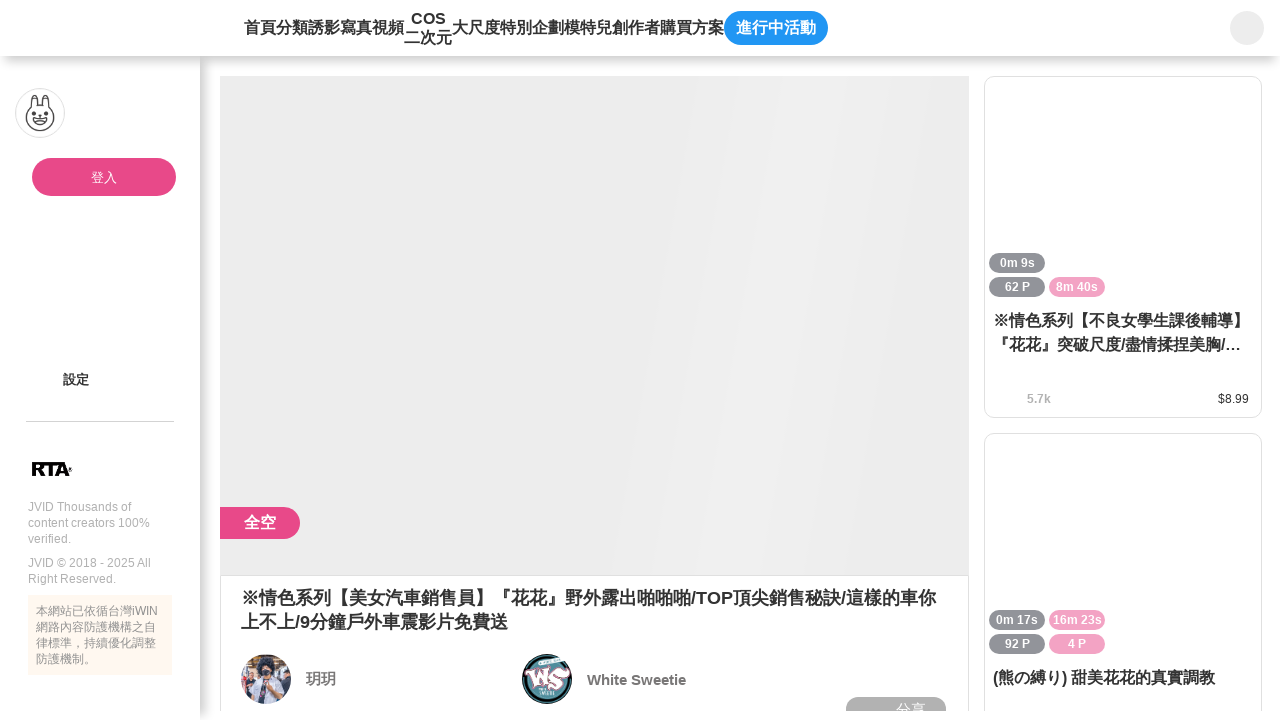

--- FILE ---
content_type: text/html;charset=utf-8
request_url: https://www.jvid.com/v/wk7qWaXd
body_size: 293448
content:
<!DOCTYPE html><html  lang="zh-Hant"><head><meta charset="utf-8"><meta name="viewport" content="width=device-width,initial-scale=1.0,minimum-scale=1.0,maximum-scale=1.0,user-scalable=no"><title>※情色系列【美女汽車銷售員】『花花』野外露出啪啪啪&#x2F;TOP頂尖銷售秘訣&#x2F;這樣的車你上不上&#x2F;9分鐘戶外車震影片免費送 | JVID</title><link rel="preconnect" href="https://www.recaptcha.net"><link rel="preconnect" href="https://www.gstatic.com"><script src="/js/fitty.min.js" async></script><script src="/js/jquery-3.5.1.min.js" async></script><script src="/js/forge.min.js" async></script><script src="https://js.tappaysdk.com/sdk/tpdirect/v5.16.0" async></script><script src="https://www.ap-ea.asia/certification/lc-data-apeaVerificationSign.js" async type="module"></script><script src="https://unpkg.com/@ungap/has-own" async></script><link rel="stylesheet" href="/_nuxt/style.C9Vz40uI.css" crossorigin><link rel="modulepreload" as="script" crossorigin href="/_nuxt/BFICGYK3.js"><link rel="modulepreload" as="script" crossorigin href="/_nuxt/CmNI-68c.js"><link rel="modulepreload" as="script" crossorigin href="/_nuxt/CkdIemTb.js"><link rel="modulepreload" as="script" crossorigin href="/_nuxt/gCvQDY7t.js"><link rel="modulepreload" as="script" crossorigin href="/_nuxt/ChAevHK-.js"><link rel="modulepreload" as="script" crossorigin href="/_nuxt/DlAUqK2U.js"><link rel="modulepreload" as="script" crossorigin href="/_nuxt/qYQlpEmh.js"><link rel="modulepreload" as="script" crossorigin href="/_nuxt/qtGAfKQL.js"><link rel="modulepreload" as="script" crossorigin href="/_nuxt/BPd4kYso.js"><link rel="modulepreload" as="script" crossorigin href="/_nuxt/Wy6w3Qu7.js"><link rel="modulepreload" as="script" crossorigin href="/_nuxt/DHCXcgBW.js"><link rel="modulepreload" as="script" crossorigin href="/_nuxt/DWQ_LlQ6.js"><link rel="modulepreload" as="script" crossorigin href="/_nuxt/CkiYec83.js"><link rel="modulepreload" as="script" crossorigin href="/_nuxt/C6cmv4-W.js"><link rel="modulepreload" as="script" crossorigin href="/_nuxt/Fg6_vJEs.js"><link rel="modulepreload" as="script" crossorigin href="/_nuxt/iUNSHxkK.js"><link rel="modulepreload" as="script" crossorigin href="/_nuxt/Z7dC-YXf.js"><link rel="modulepreload" as="script" crossorigin href="/_nuxt/DZZWe0_6.js"><link rel="modulepreload" as="script" crossorigin href="/_nuxt/BfPoDgs-.js"><link rel="modulepreload" as="script" crossorigin href="/_nuxt/tjn1D5Ka.js"><link rel="modulepreload" as="script" crossorigin href="/_nuxt/NFMJR82s.js"><link rel="modulepreload" as="script" crossorigin href="/_nuxt/BK1vf2Qn.js"><link rel="modulepreload" as="script" crossorigin href="/_nuxt/P7keaG1d.js"><link rel="modulepreload" as="script" crossorigin href="/_nuxt/gOB5EdRz.js"><link rel="modulepreload" as="script" crossorigin href="/_nuxt/B4QYMpjQ.js"><link rel="modulepreload" as="script" crossorigin href="/_nuxt/CKnInzVn.js"><link rel="modulepreload" as="script" crossorigin href="/_nuxt/PI-nnTSg.js"><link rel="modulepreload" as="script" crossorigin href="/_nuxt/D7hoZyHQ.js"><link rel="modulepreload" as="script" crossorigin href="/_nuxt/BFZ0xfYI.js"><link rel="modulepreload" as="script" crossorigin href="/_nuxt/WfhSTf1-.js"><link rel="modulepreload" as="script" crossorigin href="/_nuxt/DPifWB0G.js"><link rel="modulepreload" as="script" crossorigin href="/_nuxt/3CqJgsU2.js"><link rel="modulepreload" as="script" crossorigin href="/_nuxt/D6hsmzl9.js"><link rel="modulepreload" as="script" crossorigin href="/_nuxt/bRRLlNke.js"><link rel="modulepreload" as="script" crossorigin href="/_nuxt/CgNv4LvW.js"><link rel="modulepreload" as="script" crossorigin href="/_nuxt/DlPCrwxG.js"><link rel="modulepreload" as="script" crossorigin href="/_nuxt/DiqpFTqw.js"><link rel="modulepreload" as="script" crossorigin href="/_nuxt/BO4hnZXQ.js"><link rel="modulepreload" as="script" crossorigin href="/_nuxt/DDlvirwQ.js"><link rel="modulepreload" as="script" crossorigin href="/_nuxt/lyjlETyR.js"><link rel="modulepreload" as="script" crossorigin href="/_nuxt/DbL0JOFM.js"><link rel="modulepreload" as="script" crossorigin href="/_nuxt/782Cxg8p.js"><link rel="modulepreload" as="script" crossorigin href="/_nuxt/DDqVy6kI.js"><link rel="modulepreload" as="script" crossorigin href="/_nuxt/CThHCiqW.js"><link rel="modulepreload" as="script" crossorigin href="/_nuxt/t_2muyhO.js"><link rel="modulepreload" as="script" crossorigin href="/_nuxt/WeDDvEZ2.js"><link rel="modulepreload" as="script" crossorigin href="/_nuxt/B0ICZqjw.js"><link rel="modulepreload" as="script" crossorigin href="/_nuxt/CwGAhxXd.js"><link rel="modulepreload" as="script" crossorigin href="/_nuxt/C3SA_CZ0.js"><link rel="modulepreload" as="script" crossorigin href="/_nuxt/DkrocKzi.js"><link rel="modulepreload" as="script" crossorigin href="/_nuxt/wnIkJdLs.js"><link rel="modulepreload" as="script" crossorigin href="/_nuxt/C2mZOgOm.js"><link rel="modulepreload" as="script" crossorigin href="/_nuxt/BoriMozk.js"><link rel="modulepreload" as="script" crossorigin href="/_nuxt/yxdpZ3sk.js"><link rel="modulepreload" as="script" crossorigin href="/_nuxt/Dtq3TziX.js"><link rel="modulepreload" as="script" crossorigin href="/_nuxt/D90JOtnK.js"><link rel="modulepreload" as="script" crossorigin href="/_nuxt/DUI5kONQ.js"><link rel="modulepreload" as="script" crossorigin href="/_nuxt/2ABxKme6.js"><link rel="modulepreload" as="script" crossorigin href="/_nuxt/Dc8p0ThD.js"><link rel="modulepreload" as="script" crossorigin href="/_nuxt/B3XC5n2J.js"><link rel="modulepreload" as="script" crossorigin href="/_nuxt/CH8gaGCl.js"><link rel="modulepreload" as="script" crossorigin href="/_nuxt/BKMUHf6A.js"><link rel="modulepreload" as="script" crossorigin href="/_nuxt/a4FnAvGE.js"><link rel="modulepreload" as="script" crossorigin href="/_nuxt/CzebpMrW.js"><link rel="modulepreload" as="script" crossorigin href="/_nuxt/qmb9cOvx.js"><link rel="preload" as="fetch" fetchpriority="low" crossorigin="anonymous" href="/_nuxt/builds/meta/63e0d6c0-2a38-45aa-b4e3-796f78985af4.json"><script type="module" src="/_nuxt/BFICGYK3.js" crossorigin></script><link rel="prefetch" as="image" type="image/png" href="/_nuxt/gift_flower.CgujbfIz.png"><link rel="prefetch" as="image" type="image/png" href="/_nuxt/gift_perfume.DhUWyt8s.png"><link rel="prefetch" as="image" type="image/png" href="/_nuxt/gift_ring.cPoTNZN7.png"><link rel="prefetch" as="image" type="image/png" href="/_nuxt/gift_car.BXgckUIW.png"><link rel="prefetch" as="image" type="image/png" href="/_nuxt/gift_cruise.Bz8bddBv.png"><link rel="prefetch" as="image" type="image/png" href="/_nuxt/gift_castle.DTzGKqla.png"><link rel="prefetch" as="image" type="image/png" href="/_nuxt/gift_coffee.BDyM7OaX.png"><link rel="prefetch" as="image" type="image/png" href="/_nuxt/gift_memory_card.B_R61hhg.png"><link rel="prefetch" as="image" type="image/png" href="/_nuxt/gift_camera.B08auW1N.png"><link rel="prefetch" as="image" type="image/png" href="/_nuxt/gift_beauty.CJLiQN09.png"><link rel="prefetch" as="image" type="image/png" href="/_nuxt/gift_lollipop.iV82HK30.png"><link rel="prefetch" as="image" type="image/png" href="/_nuxt/logo-192.B1YS6z0j.png"><link rel="prefetch" as="image" type="image/png" href="/_nuxt/logo-256.Dg-g1SUZ.png"><link rel="prefetch" as="image" type="image/png" href="/_nuxt/logo-384.CpybHqPH.png"><link rel="prefetch" as="image" type="image/png" href="/_nuxt/logo-512.D_upq4cd.png"><link rel="prefetch" as="image" type="image/svg+xml" href="/_nuxt/icon-rewind.BQAI_4ZN.svg"><link rel="prefetch" as="image" type="image/svg+xml" href="/_nuxt/icon-skip-forward.B7GrURNL.svg"><link rel="prefetch" as="image" type="image/svg+xml" href="/_nuxt/icon-mute.CBp8psI6.svg"><link rel="prefetch" as="image" type="image/svg+xml" href="/_nuxt/icon-volume-50.BBRp4YJY.svg"><link rel="prefetch" as="image" type="image/svg+xml" href="/_nuxt/icon-volume-75.wv4LGxK7.svg"><link rel="prefetch" as="image" type="image/svg+xml" href="/_nuxt/icon-volume-100.CemaL2pQ.svg"><link rel="prefetch" as="image" type="image/png" href="/_nuxt/placeholder-login.BxtDV5QP.png"><meta name="chrome" content="nointentdetection"><meta name="google-site-verification" content="VFgPQ2ifE452GdR_r8Ar76v-jlpbWKIzXHagX0UQ2ew"><meta name="rating" content="RTA-5042-1996-1400-1577-RTA"><meta name="age" content="18+"><link rel="icon" type="image/x-icon" href="/favicon.ico"><link rel="apple-touch-icon" sizes="180x180" href="/apple-touch-icon.png"><link rel="apple-touch-icon-precomposed" sizes="180x180" href="/apple-touch-icon.png"><meta property="og:title" content="※情色系列【美女汽車銷售員】『花花』野外露出啪啪啪/TOP頂尖銷售秘訣/這樣的車你上不上/9分鐘戶外車震影片免費送"><meta name="description" content="身為一個頂尖的銷售員!需要具備甚麼條件呢?花花成功的祕訣就是用 嘴 跟客人淺談 再用 身體深入了解客人的需求!這樣的專業技巧 談成一單只需要5分鐘!--------------------------"><meta property="og:description" content="身為一個頂尖的銷售員!需要具備甚麼條件呢?花花成功的祕訣就是用 嘴 跟客人淺談 再用 身體深入了解客人的需求!這樣的專業技巧 談成一單只需要5分鐘!--------------------------"><meta property="og:image" content="https://img.jvid.com/minify_image/1600/3/1655391569006_58025/2022/06/16/b95d52e64c29a4609daec8190d49de2665cf3498be9cbebc3187d5f33fc7eceb.jpg"><meta property="og:image:width" content="780"><meta property="og:image:height" content="456"><meta property="og:image:type" content="image/jpg"><meta name="twitter:card" content="summary"><meta name="twitter:title" content="※情色系列【美女汽車銷售員】『花花』野外露出啪啪啪/TOP頂尖銷售秘訣/這樣的車你上不上/9分鐘戶外車震影片免費送"><meta name="twitter:description" content="身為一個頂尖的銷售員!需要具備甚麼條件呢?花花成功的祕訣就是用 嘴 跟客人淺談 再用 身體深入了解客人的需求!這樣的專業技巧 談成一單只需要5分鐘!--------------------------"><meta name="twitter:image" content="https://img.jvid.com/minify_image/1600/3/1655391569006_58025/2022/06/16/b95d52e64c29a4609daec8190d49de2665cf3498be9cbebc3187d5f33fc7eceb.jpg"><link rel="manifest" href="/manifest.webmanifest"><meta property="og:url" content="https://www.jvid.com/v/wk7qWaXd"><meta name="twitter:image:width" content="780"><meta name="twitter:image:height" content="456"><link rel="canonical" href="https://www.jvid.com/v/wk7qWaXd"></head><body><div id="__nuxt"><div id="app"><!----><!----><div class="header"><header data-v-6d468362><div class="flex-start-center w-full h-56px" data-v-6d468362><a class="w-30px h-30px flex-center mr-24px flex-shrink-0" data-v-6d468362><svg class="svg-icon !w-19px !h-19px" aria-hidden="true" data-v-6d468362 data-v-b3d463ee><use href="#icon-sidebar" data-v-b3d463ee></use></svg></a><a href="/" class="relative flex-center w-120px h-40px mr-40px flex-shrink-0" data-v-6d468362><svg class="svg-icon w-full h-35px" aria-hidden="true" data-v-6d468362 data-v-b3d463ee><use href="#icon-logo-new" data-v-b3d463ee></use></svg></a><nav class="nav" data-v-6d468362><a href="/" class="" data-v-6d468362>首頁</a><a href="/category" class="" data-v-6d468362>分類</a><a href="/IVids?name=IVids" class="" data-v-6d468362>誘影</a><a href="/Pics?name=Pics" class="" data-v-6d468362>寫真</a><a href="/Vids?name=Vids" class="" data-v-6d468362>視頻</a><a href="/Cos?name=Cos" class="" data-v-6d468362><span class="text-center leading-[1.2]" data-v-6d468362>COS<br data-v-6d468362>二次元</span></a><a href="/Erotic?name=Erotic" class="" data-v-6d468362>大尺度</a><a href="/special_bundles" class="" data-v-6d468362>特別企劃</a><a href="/Models" class="" data-v-6d468362>模特兒</a><a href="/producers" class="" data-v-6d468362>創作者</a><a data-v-6d468362>購買方案</a><a data-event-entrance class="active_event_btn" style="" data-v-6d468362>進行中活動</a></nav><!----><div class="w-66px h-56px flex-center flex-shrink-0 absolute top-0 right-0 bg-white" data-v-6d468362 data-v-d4db6822><div class="serach_bar" data-v-d4db6822><a href="/search?name=All" class="flex-center w-34px h-34px" data-v-d4db6822><svg class="svg-icon w-25px h-25px" aria-hidden="true" data-v-d4db6822 data-v-b3d463ee><use href="#icon-search" data-v-b3d463ee></use></svg></a></div></div></div></header></div><div class="home_content"><div class="slid_content" data-v-3a30ac8f><div class="sk_slid_menu lt-md:hidden" style="display:none;" data-v-3a30ac8f data-v-fce6bfec><div class="desktop flex-center flex-col gap-16px w-full" data-v-fce6bfec><div class="user_info_photo w-full" data-v-fce6bfec><div class="photo_box" data-v-fce6bfec><img class="photo" src="/_nuxt/placeholder-login.BxtDV5QP.png" alt="" data-v-fce6bfec><div class="info" data-v-fce6bfec><p class="skeleton info_block not_login" data-v-fce6bfec></p></div></div><div class="flex-start-center h-32px w-full pl-28px pr-8px" style="" data-v-fce6bfec><div class="skeleton w-24px h-25px rounded-full mr-10px flex-shrink-0" data-v-fce6bfec></div><p class="skeleton w-109px h-25px rounded-full" data-v-fce6bfec></p></div></div><div class="divider_jvid mx-28px" data-v-fce6bfec></div><!--[--><div class="w-full flex-center flex-col gap-16px" data-v-fce6bfec><div class="flex-start-center h-32px w-full pl-28px pr-8px" data-v-fce6bfec><div class="skeleton w-24px h-25px rounded-full mr-10px flex-shrink-0" data-v-fce6bfec></div><p class="skeleton w-109px h-25px rounded-full" data-v-fce6bfec></p></div></div><div class="w-full flex-center flex-col gap-16px" data-v-fce6bfec><div class="flex-start-center h-32px w-full pl-28px pr-8px" data-v-fce6bfec><div class="skeleton w-24px h-25px rounded-full mr-10px flex-shrink-0" data-v-fce6bfec></div><p class="skeleton w-109px h-25px rounded-full" data-v-fce6bfec></p></div></div><!--]--><div class="divider_normal" data-v-fce6bfec></div><!--[--><div class="w-full flex-center flex-col gap-16px" data-v-fce6bfec><div class="flex-start-center h-32px w-full pl-28px pr-8px" data-v-fce6bfec><div class="skeleton w-24px h-25px rounded-full mr-10px flex-shrink-0" data-v-fce6bfec></div><p class="skeleton w-109px h-25px rounded-full" data-v-fce6bfec></p></div></div><div class="w-full flex-center flex-col gap-16px" data-v-fce6bfec><div class="flex-start-center h-32px w-full pl-28px pr-8px" data-v-fce6bfec><div class="skeleton w-24px h-25px rounded-full mr-10px flex-shrink-0" data-v-fce6bfec></div><p class="skeleton w-109px h-25px rounded-full" data-v-fce6bfec></p></div></div><div class="w-full flex-center flex-col gap-16px" data-v-fce6bfec><div class="flex-start-center h-32px w-full pl-28px pr-8px" data-v-fce6bfec><div class="skeleton w-24px h-25px rounded-full mr-10px flex-shrink-0" data-v-fce6bfec></div><p class="skeleton w-109px h-25px rounded-full" data-v-fce6bfec></p></div></div><!--]--><div class="divider_normal" data-v-fce6bfec></div><!--[--><div class="w-full flex-center flex-col gap-16px" data-v-fce6bfec><div class="flex-start-center h-32px w-full pl-28px pr-8px" data-v-fce6bfec><div class="skeleton w-24px h-25px rounded-full mr-10px flex-shrink-0" data-v-fce6bfec></div><p class="skeleton w-109px h-25px rounded-full" data-v-fce6bfec></p></div></div><div class="w-full flex-center flex-col gap-16px" data-v-fce6bfec><div class="flex-start-center h-32px w-full pl-28px pr-8px" data-v-fce6bfec><div class="skeleton w-24px h-25px rounded-full mr-10px flex-shrink-0" data-v-fce6bfec></div><p class="skeleton w-109px h-25px rounded-full" data-v-fce6bfec></p></div></div><div class="w-full flex-center flex-col gap-16px" data-v-fce6bfec><div class="flex-start-center h-32px w-full pl-28px pr-8px" data-v-fce6bfec><div class="skeleton w-24px h-25px rounded-full mr-10px flex-shrink-0" data-v-fce6bfec></div><p class="skeleton w-109px h-25px rounded-full" data-v-fce6bfec></p></div></div><div class="w-full flex-center flex-col gap-16px" data-v-fce6bfec><div class="flex-start-center h-32px w-full pl-28px pr-8px" data-v-fce6bfec><div class="skeleton w-24px h-25px rounded-full mr-10px flex-shrink-0" data-v-fce6bfec></div><p class="skeleton w-109px h-25px rounded-full" data-v-fce6bfec></p></div></div><div class="w-full flex-center flex-col gap-16px" data-v-fce6bfec><div class="flex-start-center h-32px w-full pl-28px pr-8px" data-v-fce6bfec><div class="skeleton w-24px h-25px rounded-full mr-10px flex-shrink-0" data-v-fce6bfec></div><p class="skeleton w-109px h-25px rounded-full" data-v-fce6bfec></p></div></div><!--]--></div></div><!----><div class="slid_menu !pb-32px" data-v-3a30ac8f data-v-bb50325c><div class="slid_content scrollbar-pink divider_content" data-v-bb50325c><div class="desktop user_info_photo pl-15px pr-8px" data-v-bb50325c data-v-682c138a><div class="photo_box" data-v-682c138a><div class="w-50px h-50px relative flex-shrink-0" data-v-682c138a><img class="photo border-1 border-gray-e0e0e0" src="/_nuxt/placeholder-login.BxtDV5QP.png" alt="" data-v-682c138a></div><span data-v-682c138a></span></div><a class="login_btn" data-v-682c138a>登入</a><div class="info min-h-32px pl-13px" style="display:none;" data-v-682c138a><svg class="svg-icon w-24px h-24px mr-10px flex-shrink-0 userIconFill" aria-hidden="true" style="" data-v-682c138a data-v-b3d463ee><use href="#slidIcon-icon_people" data-v-b3d463ee></use></svg><p class="info_block border-1px border-solid cursor-pointer font-bold &lt;sm:font-400 guest" data-v-682c138a><span class="whitespace-nowrap line-height-none" style="" data-v-682c138a>訪客</span><svg class="svg-icon w-17px h-17px guest" aria-hidden="true" style="" data-v-682c138a data-v-b3d463ee><use href="#icon-qrcode" data-v-b3d463ee></use></svg><svg class="svg-icon w-24px h-24px guest" aria-hidden="true" style="display:none;" data-v-682c138a data-v-b3d463ee><use href="#slidIcon-icon_qrcode_mobile" data-v-b3d463ee></use></svg></p></div></div><!----><div class="px-28px" data-v-bb50325c><!----></div><div class="divider_content" data-v-bb50325c><!----><!----><!----><!----><!----><!----><!----><!----><!----><div class="pl-28px not_login_setting pr-8px" data-v-bb50325c><nav class="divider_content" data-v-bb50325c><!----><!----><a class="menu_link" data-v-bb50325c data-v-02251645><div class="link_content" data-v-02251645><svg class="svg-icon icon flex-shrink-0" aria-hidden="true" data-v-02251645 data-v-b3d463ee><use href="#slidIcon-icon-pagesetting" data-v-b3d463ee></use></svg><p class="flex-start-center min-w-120px break-all line-clamp-2 leading-16px lt-sm:text-15px" data-v-02251645><!--[-->設定<!--]--></p><div class="directions" pos="fixed z-2" w="auto" h="auto" p="x-4px y-2px" text="white 13px" bg="black opacity-50" border="rounded-5px" style="top:0px;left:15px;" data-v-02251645><!--[-->設定<!--]--></div></div><!----><!----></a></nav></div><!----><!----><div class="detail_window" style="display:none;" data-v-bb50325c data-v-33c9faa3><div id="triangle" class="triangle" style="display:none;" data-v-33c9faa3></div><div class="window_area" data-v-33c9faa3><header class="relative w-full h-55px px-15px shadow-bottom flex-space-between z-2" data-v-33c9faa3><div class="flex-center" data-v-33c9faa3><svg class="svg-icon icon w-25px h-25px mr-10px none" aria-hidden="true" data-v-33c9faa3 data-v-b3d463ee><use href="#slidIcon-none" data-v-b3d463ee></use></svg><p class="text-15px text-gray-333 font-bold dark:text-white" data-v-33c9faa3></p></div><div class="flex items-center" data-v-33c9faa3><!----><!----><a href="javascript:;" class="flex-center cursor-pointer" data-v-33c9faa3><svg class="svg-icon icon w-27px h-27px" aria-hidden="true" data-v-33c9faa3 data-v-b3d463ee><use href="#slidIcon-btn-close" data-v-b3d463ee></use></svg></a></div></header><main id="detail_content" data-v-33c9faa3><!----><!----></main><footer class="w-full h-auto px-18px py-15px" data-v-33c9faa3><!----></footer></div></div><span data-v-bb50325c></span></div></div><div class="w-full h-10px my-20px" data-v-bb50325c><div class="divider_normal" data-v-bb50325c></div></div><footer flex="start-center wrap" style="" class="px-28px" data-v-bb50325c data-v-b07bba31><div class="m-auto lt-md:w-full" data-v-b07bba31><div class="flex-start-center mb-8px lt-md:flex-center" data-v-b07bba31><img class="w-45px mr-4px" src="[data-uri]" alt="" data-v-b07bba31><div class="p-10px w-50px h-45px" data-v-b07bba31><some-where-you-want data-v-b07bba31><apea-logo mid="PE00001-JV" width="30px" data-v-b07bba31></apea-logo></some-where-you-want></div></div><p class="mb-8px font-400 lt-md:text-center" data-v-b07bba31>JVID Thousands of content creators 100% verified.</p><p class="mb-8px font-400 lt-md:text-center" data-v-b07bba31>JVID © 2018 - 2025 All Right Reserved.</p><div class="bg-yellow-fff8f0 p-8px lt-md:text-center" data-v-b07bba31><p class="text-gray-919191" data-v-b07bba31>本網站已依循台灣iWIN網路內容防護機構之自律標準，持續優化調整防護機制。</p></div></div></footer></div></div><div class="mobile_side_nav_menu" style="z-index:11;" data-v-468e52ec><a class="flex-center absolute top-30px right-20px w-24px h-24px cursor-pointer" data-v-468e52ec><svg class="svg-icon w-24px h-24px" aria-hidden="true" data-v-468e52ec data-v-b3d463ee><use href="#slidIcon-icon-close-btn" data-v-b3d463ee></use></svg></a><div data-v-468e52ec><!--[--><a href="/" class="link icon-home" data-v-468e52ec data-v-ec44181d><svg class="svg-icon icon w-25px h-25px mr-9px" aria-hidden="true" data-v-ec44181d data-v-b3d463ee><use href="#sideNavMenu-icon-home" data-v-b3d463ee></use></svg><!--[-->首頁<!--]--></a><a href="/category" class="link icon-classification-gray" data-v-468e52ec data-v-ec44181d><svg class="svg-icon icon w-25px h-25px mr-9px" aria-hidden="true" data-v-ec44181d data-v-b3d463ee><use href="#sideNavMenu-icon-classification-gray" data-v-b3d463ee></use></svg><!--[-->分類<!--]--></a><a href="/IVids?name=IVids" class="link icon-idol-video" data-v-468e52ec data-v-ec44181d><svg class="svg-icon icon w-25px h-25px mr-9px" aria-hidden="true" data-v-ec44181d data-v-b3d463ee><use href="#sideNavMenu-icon-idol-video" data-v-b3d463ee></use></svg><!--[-->誘影<!--]--></a><a href="/Pics?name=Pics" class="link icon-pic" data-v-468e52ec data-v-ec44181d><svg class="svg-icon icon w-25px h-25px mr-9px" aria-hidden="true" data-v-ec44181d data-v-b3d463ee><use href="#sideNavMenu-icon-pic" data-v-b3d463ee></use></svg><!--[-->寫真<!--]--></a><a href="/Vids?name=Vids" class="link icon-vid" data-v-468e52ec data-v-ec44181d><svg class="svg-icon icon w-25px h-25px mr-9px" aria-hidden="true" data-v-ec44181d data-v-b3d463ee><use href="#sideNavMenu-icon-vid" data-v-b3d463ee></use></svg><!--[-->視頻<!--]--></a><a href="/Cos?name=Cos" class="link icon-cos" data-v-468e52ec data-v-ec44181d><svg class="svg-icon icon w-25px h-25px mr-9px" aria-hidden="true" data-v-ec44181d data-v-b3d463ee><use href="#sideNavMenu-icon-cos" data-v-b3d463ee></use></svg><!--[-->COS/二次元<!--]--></a><a href="/Erotic?name=Erotic" class="link icon-18-no" data-v-468e52ec data-v-ec44181d><svg class="svg-icon icon w-25px h-25px mr-9px" aria-hidden="true" data-v-ec44181d data-v-b3d463ee><use href="#sideNavMenu-icon-18-no" data-v-b3d463ee></use></svg><!--[-->大尺度<!--]--></a><a href="/special_bundles" class="link icon-playlist" data-v-468e52ec data-v-ec44181d><svg class="svg-icon icon w-25px h-25px mr-9px" aria-hidden="true" data-v-ec44181d data-v-b3d463ee><use href="#sideNavMenu-icon-playlist" data-v-b3d463ee></use></svg><!--[-->特別企劃<!--]--></a><a href="/Models" class="link icon-jvstar" data-v-468e52ec data-v-ec44181d><svg class="svg-icon icon w-25px h-25px mr-9px" aria-hidden="true" data-v-ec44181d data-v-b3d463ee><use href="#sideNavMenu-icon-jvstar" data-v-b3d463ee></use></svg><!--[-->模特兒<!--]--></a><a href="/producers" class="link icon-author" data-v-468e52ec data-v-ec44181d><svg class="svg-icon icon w-25px h-25px mr-9px" aria-hidden="true" data-v-ec44181d data-v-b3d463ee><use href="#sideNavMenu-icon-author" data-v-b3d463ee></use></svg><!--[-->創作者<!--]--></a><!--]--><a class="flex-start-center text-15px text-gray-333 h-32px mb-20px" data-v-468e52ec><svg class="svg-icon icon w-25px h-25px mr-9px" aria-hidden="true" data-v-b3d463ee><use href="#sideNavMenu-icon-event" data-v-b3d463ee></use></svg> 進行中活動</a><a href="javascript:;" class="flex-start-center text-15px text-gray-333" data-v-468e52ec><svg class="svg-icon icon w-25px h-25px mr-9px" aria-hidden="true" data-v-468e52ec data-v-b3d463ee><use href="#icon_language" data-v-b3d463ee></use></svg> 語言: 繁體中文</a></div><div class="divider_jvid my-20px" data-v-468e52ec data-v-926f1685></div><footer flex="start-center wrap" data-v-468e52ec data-v-b07bba31><div class="m-auto lt-md:w-full" data-v-b07bba31><div class="flex-start-center mb-8px lt-md:flex-center" data-v-b07bba31><img class="w-45px mr-4px" src="[data-uri]" alt="" data-v-b07bba31><div class="p-10px w-50px h-45px" data-v-b07bba31><some-where-you-want data-v-b07bba31><apea-logo mid="PE00001-JV" width="30px" data-v-b07bba31></apea-logo></some-where-you-want></div></div><p class="mb-8px font-400 lt-md:text-center" data-v-b07bba31>JVID Thousands of content creators 100% verified.</p><p class="mb-8px font-400 lt-md:text-center" data-v-b07bba31>JVID © 2018 - 2025 All Right Reserved.</p><div class="bg-yellow-fff8f0 p-8px lt-md:text-center" data-v-b07bba31><p class="text-gray-919191" data-v-b07bba31>本網站已依循台灣iWIN網路內容防護機構之自律標準，持續優化調整防護機制。</p></div></div></footer></div><div id="NuxtContainer" class="page relative lt-md:pt-50px"><div><!--[--><div class="theaterModeContent" data-v-1cc6b998></div><div class="desktop sale_product" data-v-1cc6b998><div class="product_content scrollbar-transparent flex-1 pr-15px lt-1164:pr-5px lt-sm:pr-0" data-v-1cc6b998><div data-v-1cc6b998><div class="mb-15px lt-sm:mb-3px" data-v-1cc6b998 data-v-eb276473><div class="flex flex-wrap items-center status_area" data-v-eb276473><!----><!----></div><!----><div class="w-full the_cover relative" style="" data-v-eb276473 data-v-c1168d06><!----><div class="z-0 w-full h-auto" data-v-c1168d06><div class="w-full lightbox_fancybox" data-v-c1168d06><!--[--><!--[--><div data-v-c1168d06><div data-fancybox="iframe" data-src="https://img.jvid.com/minify_image/1600/3/1655391569006_58025/2022/06/16/b95d52e64c29a4609daec8190d49de2665cf3498be9cbebc3187d5f33fc7eceb.jpg" data-thumb="https://img.jvid.com/minify_image/300/1655391569006_58025/2022/06/16/b95d52e64c29a4609daec8190d49de2665cf3498be9cbebc3187d5f33fc7eceb.jpg" class="w-full" data-v-c1168d06><!--[--><div class="w-full h-full" cursor="pointer" data-v-c1168d06><!--[--><div class="img_cover_skeleton" data-v-c1168d06></div><!--]--><!----><!----></div><!--]--></div></div><div data-v-c1168d06><div data-fancybox="iframe" data-type="iframe" data-src="/utilities/fancybox-player?vidSrc=https://img.jvid.com/marked_preview_video/1655391569006_58025/2022/06/16/8d1da4e60e387c5bc9bbb04e48f7a746d8ce4e8a0868c8805249993a4fd36c87.mp4&amp;cover=https://img.jvid.com/video_thumbnail/1655391569006_58025/2022/06/16/8d1da4e60e387c5bc9bbb04e48f7a746d8ce4e8a0868c8805249993a4fd36c87.jpg&amp;width=1920&amp;height=1080&amp;vtt=null" data-thumb="https://img.jvid.com/video_thumbnail/1655391569006_58025/2022/06/16/8d1da4e60e387c5bc9bbb04e48f7a746d8ce4e8a0868c8805249993a4fd36c87.jpg" class="w-full" data-v-c1168d06><!--[--><!--]--></div></div><div data-v-c1168d06><!----></div><div data-v-c1168d06><!----></div><div data-v-c1168d06><!----></div><div data-v-c1168d06><!----></div><div data-v-c1168d06><!----></div><div data-v-c1168d06><!----></div><div data-v-c1168d06><!----></div><div data-v-c1168d06><!----></div><div data-v-c1168d06><!----></div><div data-v-c1168d06><!----></div><div data-v-c1168d06><!----></div><div data-v-c1168d06><!----></div><div data-v-c1168d06><!----></div><div data-v-c1168d06><!----></div><div data-v-c1168d06><!----></div><div data-v-c1168d06><!----></div><div data-v-c1168d06><!----></div><div data-v-c1168d06><!----></div><div data-v-c1168d06><!----></div><div data-v-c1168d06><!----></div><div data-v-c1168d06><!----></div><div data-v-c1168d06><!----></div><div data-v-c1168d06><!----></div><div data-v-c1168d06><!----></div><div data-v-c1168d06><!----></div><div data-v-c1168d06><!----></div><div data-v-c1168d06><!----></div><div data-v-c1168d06><!----></div><div data-v-c1168d06><!----></div><div data-v-c1168d06><!----></div><div data-v-c1168d06><!----></div><div data-v-c1168d06><!----></div><div data-v-c1168d06><!----></div><div data-v-c1168d06><!----></div><div data-v-c1168d06><!----></div><div data-v-c1168d06><!----></div><div data-v-c1168d06><!----></div><div data-v-c1168d06><!----></div><div data-v-c1168d06><!----></div><div data-v-c1168d06><!----></div><div data-v-c1168d06><!----></div><div data-v-c1168d06><!----></div><div data-v-c1168d06><!----></div><div data-v-c1168d06><!----></div><div data-v-c1168d06><!----></div><div data-v-c1168d06><!----></div><div data-v-c1168d06><!----></div><div data-v-c1168d06><!----></div><div data-v-c1168d06><!----></div><div data-v-c1168d06><!----></div><div data-v-c1168d06><!----></div><div data-v-c1168d06><!----></div><div data-v-c1168d06><!----></div><div data-v-c1168d06><!----></div><div data-v-c1168d06><!----></div><div data-v-c1168d06><!----></div><div data-v-c1168d06><!----></div><div data-v-c1168d06><!----></div><div data-v-c1168d06><!----></div><div data-v-c1168d06><!----></div><div data-v-c1168d06><!----></div><div data-v-c1168d06><!----></div><!--]--><!--]--></div><!----><div class="block z-2 pointer-events-none" data-v-c1168d06><ul class="tag_list" data-v-c1168d06><!--[--><li class="tag_item" style="background-color:#E84989;" data-v-c1168d06><a href="/Pics?name=Pics&amp;rate=118" class="flex-center w-full h-full" data-v-c1168d06>全空</a></li><!--]--></ul></div></div></div><!----><span data-v-eb276473></span><div class="lt-sm:pr-6px" data-v-eb276473><div class="title_people w-full border-1 border-gray-e0e0e0 rounded-b-10px lt-sm:border-none" data-v-eb276473 data-v-18c57560><h1 class="headline_people" data-v-18c57560>※情色系列【美女汽車銷售員】『花花』野外露出啪啪啪/TOP頂尖銷售秘訣/這樣的車你上不上/9分鐘戶外車震影片免費送</h1><div class="w-full pr-180px lt-sm:pr-80px" data-v-18c57560><div class="member" data-v-18c57560 data-v-aa7023c1><div class="flex w-full lt-1400:flex-wrap" data-v-aa7023c1><div class="flex mb-15px lt-1400:flex-shrink-0 lt-1400:w-full" data-v-aa7023c1><div class="author_part other_author" data-v-aa7023c1><a href="/玥玥" class="member_person" data-v-aa7023c1 data-v-e93d926c><div class="member_avatar" data-v-e93d926c><img src="https://img.jvid.com/rescale_avatar/1710814596788_58025/2024/03/19/7bf341a3d93282a1dd94b4c6b2fc01bd89f12cb7f0d5a293a8e1e17f2f778bff_large.jpeg" alt data-v-e93d926c></div><p data-testid="memberName" class="memberName person_name" data-v-e93d926c><!--[-->玥玥<!--]--></p></a></div><div class="author_part other_author" data-v-aa7023c1><!--[--><div class="author_avatar" style="z-index:5;" data-v-aa7023c1><a href="/White Sweetie" class="member_person" data-v-aa7023c1 data-v-e93d926c><div class="member_avatar" data-v-e93d926c><img src="https://img.jvid.com/rescale_avatar/1678011004341_72610/2023/03/05/04f3705e56efd15eeee69b88dd7f29b7b1fe058234c8e54319ed9f473c1eb37c_large.jpeg" alt data-v-e93d926c></div><p data-testid="memberName" class="memberName person_name" data-v-e93d926c><!--[-->White Sweetie<!--]--></p></a></div><!--]--><!----></div></div><div class="model_part" data-v-aa7023c1><!--[--><a href="/花girl" class="member_person model_person" data-v-aa7023c1 data-v-e93d926c><div class="member_avatar" data-v-e93d926c><img src="https://img.jvid.com/rescale_avatar/1691054526084_394622/2023/08/03/8323e3df38123ce78ccd036aa3e43f88b0818c563d35435763073441f39a556c_large.jpeg" alt data-v-e93d926c></div><p data-testid="memberName" class="memberName person_name" data-v-e93d926c><!--[-->花花♡<!--]--></p></a><!--]--><!----></div></div><!----></div><div class="absolute right-22px bottom-14px lt-1400:bottom-35px lt-sm:right-10px lt-sm:bottom-3px" data-v-18c57560><div class="btn_box relative" data-v-18c57560><button class="btn_social share" data-v-18c57560><span class="mr-[20px] lt-sm:mr-7px" data-v-18c57560><svg class="svg-icon" aria-hidden="true" data-v-18c57560 data-v-b3d463ee><use href="#icon-share" data-v-b3d463ee></use></svg></span>分享</button><div class="share_popup_area bottom" style="display:none;" data-v-18c57560><div pos="relative" data-v-18c57560 data-v-57dd4e83><div class="triangle bottom right" data-v-57dd4e83><img src="[data-uri]" alt="" data-v-57dd4e83></div><div pos="relative" w="330px lt-sm:300px" h="255px lt-sm:249px" bg="white" border="rounded-20px" shadow="~" overflow="hidden" class="share_container default" data-v-57dd4e83><button class="border-none bg-transparent flex items-center" pos="absolute right-10px z-1" h="55px" flex="~" cursor="pointer" data-v-57dd4e83><svg class="svg-icon inline-block w-25px h-25px box-content p-5px" aria-hidden="true" data-v-57dd4e83 data-v-b3d463ee><use href="#btn-close" data-v-b3d463ee></use></svg></button><header data-v-57dd4e83><div h="55px" p="l-25px" shadow="~" class="share_head flex items-center" data-v-57dd4e83><svg class="svg-icon icon_share w-25px h-25px mr-5px" aria-hidden="true" data-v-57dd4e83 data-v-b3d463ee><use href="#sharePopup-icon_share" data-v-b3d463ee></use></svg><span text="gray-333 15px" font="bold" data-v-57dd4e83>分享</span></div></header><main data-v-57dd4e83><div p="25px b-16px lt-sm:t-20px" data-v-57dd4e83><ul flex="~" justify="between" m="b-25px lt-sm:x-auto" w="lt-sm:max-275px" data-v-57dd4e83><li cursor="pointer" data-v-57dd4e83><img class="inline-block w-52px h-52px" src="[data-uri]" alt="twitter" data-v-57dd4e83></li><li cursor="pointer" data-v-57dd4e83><img class="inline-block w-55px h-55px" src="[data-uri]" alt="line" data-v-57dd4e83></li><li cursor="pointer" data-v-57dd4e83><img class="inline-block w-55px h-55px" src="[data-uri]" alt="fb" data-v-57dd4e83></li></ul><p text="15px gray-333" p="b-7px" font="bold" border="b-1 b-gray-333" m="b-15px" cursor="pointer" overflow="x-auto" no="scrollbar" whitespace="nowrap" highlight="none" data-v-57dd4e83></p><div flex="lt-sm:center" data-v-57dd4e83><button display="inline-block" text="15px gray-333" font="bold" class="min-w-120px h-40px bg-transparent border-1 border-gray-333 rounded-full pink" data-v-57dd4e83>複製連結</button></div></div></main></div></div></div></div><div class="btn_box" data-v-18c57560><button class="btn_social" data-v-18c57560><span class="mr-[20px] lt-sm:mr-7px" data-v-18c57560><svg class="svg-icon" aria-hidden="true" data-v-18c57560 data-v-b3d463ee><use href="#icon-addplaylist" data-v-b3d463ee></use></svg></span>加入播放清單</button></div></div></div><div class="block sm:hidden" data-v-18c57560><!----></div></div></div></div><!----><div class="product_info mb-20px lt-sm:mb-10px" data-v-1cc6b998 data-v-f1281fdf><div class="flex lt-sm:flex-col justify-between w-full" data-v-f1281fdf><div data-v-f1281fdf><div class="flex-start-center"><div class="flex-start-center mb-27px lt-md:mb-0px"><div class="mr-36px lt-md:mr-32px lt-md:mb-8px"><!----><div class="info_area dateStart has_bg" data-v-2685d689><a data-v-2685d689><svg class="svg-icon dateStart" aria-hidden="true" data-v-2685d689 data-v-b3d463ee><use href="#icon-productdate" data-v-b3d463ee></use></svg></a><!----><!----><!----><!----><!----><!--[-->2022 / 06 / 17 22:30:00<!--]--><div class="tooltip" data-v-2685d689>商品上架時間</div></div></div><!----></div><div class="flex-start-center mb-27px lt-md:mb-8px mb-27px"><!----><div class="info_area view has_bg no_buy mr-36px mb-4px" data-v-2685d689><!----><!----><!----><!----><!----><a data-v-2685d689><svg class="svg-icon view" aria-hidden="true" data-v-2685d689 data-v-b3d463ee><use href="#icon-views" data-v-b3d463ee></use></svg></a><!--[-->6233<!--]--><div class="tooltip" data-v-2685d689>商品觀看數</div></div></div></div><div class="flex flex-wrap items-center"><!--[--><div class="info_area pic has_bg mr-36px mb-24px lt-md:mb-11px" data-v-2685d689><!----><!----><a data-v-2685d689><svg class="svg-icon pic" aria-hidden="true" data-v-2685d689 data-v-b3d463ee><use href="#icon-photo-gray" data-v-b3d463ee></use></svg></a><!----><!----><!----><!--[-->61 P<!--]--><div class="tooltip" data-v-2685d689>主商品寫真</div></div><div class="info_area video has_bg mr-36px mb-24px lt-md:mb-11px" data-v-2685d689><!----><!----><!----><a data-v-2685d689><svg class="svg-icon video" aria-hidden="true" data-v-2685d689 data-v-b3d463ee><use href="#icon-vids-gray" data-v-b3d463ee></use></svg></a><!----><!----><!--[-->00:00:09<!--]--><div class="tooltip" data-v-2685d689>主商品視頻</div></div><div class="info_area video has_bg mr-36px mb-24px lt-md:mb-11px" data-v-2685d689><!----><!----><!----><a data-v-2685d689><svg class="svg-icon video" aria-hidden="true" data-v-2685d689 data-v-b3d463ee><use href="#icon-vids-gray" data-v-b3d463ee></use></svg></a><!----><!----><!--[-->00:00:09<!--]--><div class="tooltip" data-v-2685d689>主商品視頻</div></div><div class="info_area video has_bg mr-36px mb-24px lt-md:mb-11px" data-v-2685d689><!----><!----><!----><a data-v-2685d689><svg class="svg-icon video" aria-hidden="true" data-v-2685d689 data-v-b3d463ee><use href="#icon-vids-gray" data-v-b3d463ee></use></svg></a><!----><!----><!--[-->00:09:17<!--]--><div class="tooltip" data-v-2685d689>主商品視頻</div></div><!--]--></div><ul class="flex flex-wrap items-center"><!--[--><li class="mr-8px mb-8px last-of-type:mr-0"><a href="/Pics" class="flex-center bg-white rounded-full min-w-60px py-5px px-12px text-15px font-bold text-gray-707070 border-1 border-gray-707070 lt-md:text-12px lt-md:leading-normal lt-md:py-3px lt-md:px-12px"> #寫真</a></li><li class="mr-8px mb-8px last-of-type:mr-0"><a href="/Pics?name=Pics&amp;rate=118" class="flex-center bg-white rounded-full min-w-60px py-5px px-12px text-15px font-bold text-gray-707070 border-1 border-gray-707070 lt-md:text-12px lt-md:leading-normal lt-md:py-3px lt-md:px-12px"> #全空</a></li><li class="mr-8px mb-8px last-of-type:mr-0"><a href="/Pics?name=Pics&amp;tags=378" class="flex-center bg-white rounded-full min-w-60px py-5px px-12px text-15px font-bold text-gray-707070 border-1 border-gray-707070 lt-md:text-12px lt-md:leading-normal lt-md:py-3px lt-md:px-12px"> #性愛</a></li><!--]--></ul></div><div class="lt-sm:px-6px flex-shrink-0" data-v-f1281fdf><div class="sm:hidden w-full my-15px border-b-1 border-b-gray-d5d5d5" data-v-f1281fdf></div><div class="min-w-160px" data-v-f1281fdf><div class="w-full" data-v-f1281fdf data-v-4dacb907><div class="flex items-center justify-between w-full mb-14px lt-sm:mb-15px" data-v-4dacb907><div class="icon_usd" data-v-4dacb907><svg class="svg-icon" aria-hidden="true" data-v-4dacb907 data-v-b3d463ee><use href="#icon-usd" data-v-b3d463ee></use></svg></div><div class="flex-center" data-v-4dacb907><!----><p class="clear_price" data-v-4dacb907>8.99</p></div></div><div class="flex justify-between" data-v-4dacb907><div class="icon_diamond" data-v-4dacb907><svg class="svg-icon" aria-hidden="true" data-v-4dacb907 data-v-b3d463ee><use href="#icon-sparkling-diamond" data-v-b3d463ee></use></svg></div><p class="clear_price" data-v-4dacb907>4500</p></div><div class="btn_area" data-v-4dacb907><!--[--><div class="flex-center" data-v-f1281fdf data-v-f9d079e9><button class="product_base_btn flex-center buy" data-v-f9d079e9><!----> 購買</button><!----></div><!--]--></div></div></div></div></div><div class="lt-sm:px-6px" data-v-f1281fdf><div class="w-full my-15px border-b-1 border-b-gray-d5d5d5" data-v-f1281fdf></div><!----><div class="mb-12px lt-sm:mb-10px" data-v-f1281fdf><a class="noIcon" data-v-f1281fdf>本劇情純屬虛構 版權所有，翻印必究</a></div><div class="product_description" data-v-f1281fdf><p style="margin-bottom:0px; padding:0px; color:rgb(115, 115, 115); font-family:&quot;Microsoft JhengHei&quot;;">身為一個頂尖的銷售員!</p><p style="margin-bottom:0px; padding:0px; color:rgb(115, 115, 115); font-family:&quot;Microsoft JhengHei&quot;;">需要具備甚麼條件呢?</p><p style="margin-bottom:0px; padding:0px; color:rgb(115, 115, 115); font-family:&quot;Microsoft JhengHei&quot;;">花花成功的祕訣就是</p><p style="margin-bottom:0px; padding:0px; font-family:&quot;Microsoft JhengHei&quot;;"><font color="#737373">用 </font><font color="#ff0000"><b style>嘴</b> </font><span style="color:rgb(115, 115, 115);">跟客人淺談 再用 </span><font color="#ff0000" style><b style>身體</b></font><span style="color:rgb(115, 115, 115);">&nbsp;深入了解客人的需求!</span></p><p style="margin-bottom:0px; padding:0px; font-family:&quot;Microsoft JhengHei&quot;;"><font color="#737373">這樣的專業技巧 談成一單只需要5分鐘!</font></p><p style="margin-bottom:0px; padding:0px; font-family:&quot;Microsoft JhengHei&quot;;"><span style="color:rgb(115, 115, 115);">-----------------------------------------------------------------------------</span></p><p style="margin-bottom:0px; padding:0px; color:rgb(115, 115, 115); font-family:&quot;Microsoft JhengHei&quot;;">如果想掌握玥玥下一本會上架哪位麻豆的寫真，那叫一定要追蹤玥玥的粉專唷&gt;"&lt;</p><p style="margin-bottom:0px; padding:0px; color:rgb(115, 115, 115); font-family:&quot;Microsoft JhengHei&quot;;">掌握第一手情報之後才不會錯過更多好康資訊與優惠唷~</p><p style="margin-bottom:0px; padding:0px; color:rgb(115, 115, 115); font-family:&quot;Microsoft JhengHei&quot;;">Facebook : AY</p><p style="margin-bottom:0px; padding:0px; color:rgb(115, 115, 115); font-family:&quot;Microsoft JhengHei&quot;;"><a href="https://www.facebook.com/38Fcup/" target="_blank" style="text-decoration:none;">https://www.facebook.com/38Fcup/</a></p><p style="margin-bottom:0px; padding:0px; color:rgb(115, 115, 115); font-family:&quot;Microsoft JhengHei&quot;;"><br></p><p style="margin-bottom:0px; padding:0px; color:rgb(115, 115, 115); font-family:&quot;Microsoft JhengHei&quot;;">IG : @yuehmingshuo</p><p style="margin-bottom:0px; padding:0px; color:rgb(115, 115, 115); font-family:&quot;Microsoft JhengHei&quot;;"><a href="https://www.instagram.com/yuehmingshuo/" target="_blank" style="text-decoration:none;">https://www.instagram.com/yuehmingshuo/</a></p><p style="margin-bottom:0px; padding:0px; color:rgb(115, 115, 115); font-family:&quot;Microsoft JhengHei&quot;;"><br></p><p style="margin-bottom:0px; padding:0px; color:rgb(115, 115, 115); font-family:&quot;Microsoft JhengHei&quot;;">twitter: 玥玥</p><p style="margin-bottom:0px; padding:0px; color:rgb(115, 115, 115); font-family:&quot;Microsoft JhengHei&quot;;"><a href="https://twitter.com/8ieJxScb1NcRLPF" target="_blank" style="text-decoration:none;">https://twitter.com/8ieJxScb1NcRLPF</a></p><p style="margin-bottom:0px; padding:0px; color:rgb(115, 115, 115); font-family:&quot;Microsoft JhengHei&quot;;"><br></p><p style="margin-bottom:0px; padding:0px; color:rgb(115, 115, 115); font-family:&quot;Microsoft JhengHei&quot;;">-----------------------------------------------------------------------------</p><p style="margin-bottom:0px; padding:0px; color:rgb(115, 115, 115); font-family:&quot;Microsoft JhengHei&quot;;">活動內容玥玥保有最終解釋權</p><p style="margin-bottom:0px; padding:0px; color:rgb(115, 115, 115); font-family:&quot;Microsoft JhengHei&quot;;">購買及解鎖預覽圖及封面色塊</p><p style="margin-bottom:0px; padding:0px; color:rgb(115, 115, 115); font-family:&quot;Microsoft JhengHei&quot;;">各位粉粉在購買前請確認標籤~如有不懂可私訊玥玥詢問或是拿試看板本</p><p style="margin-bottom:0px; padding:0px; color:rgb(115, 115, 115); font-family:&quot;Microsoft JhengHei&quot;;">以免購買後造成不必要的誤會&gt;"&lt;~</p><p style="margin-bottom:0px; padding:0px; color:rgb(115, 115, 115); font-family:&quot;Microsoft JhengHei&quot;;">私訊不禮貌者一律不回</p><p style="margin-bottom:0px; padding:0px; color:rgb(115, 115, 115); font-family:&quot;Microsoft JhengHei&quot;;">投資基金有賺有賠~購買寫真有買有解~玥玥在此關心您</p></div></div></div><div class="lt-sm:px-6px" data-v-1cc6b998><div data-v-1cc6b998><!--[--><div class="w-full lightbox_fancybox"><!--[--><ul class="w-full grid grid-cols-4 gap-x-30px lt-1400:grid-cols-3 lt-1400:gap-x-25px lt-sm:grid-cols-2 lt-sm:gap-x-3px"><!--[--><li class="mb-20px lt-sm:mb-3px"><div data-fancybox="iframe" data-src="https://img.jvid.com/minify_image/1600/3/1655391569006_58025/2022/06/16/b95d52e64c29a4609daec8190d49de2665cf3498be9cbebc3187d5f33fc7eceb.jpg" data-thumb="https://img.jvid.com/minify_image/300/1655391569006_58025/2022/06/16/b95d52e64c29a4609daec8190d49de2665cf3498be9cbebc3187d5f33fc7eceb.jpg" class="w-full"><!--[--><div class="select-none album_item" data-v-a566a18c><div class="thumbnail_absolute" data-v-a566a18c><!----><!--[--><div class="w-full h-full" data-v-a566a18c><!--[--><img src="https://img.jvid.com/minify_image/300/1655391569006_58025/2022/06/16/b95d52e64c29a4609daec8190d49de2665cf3498be9cbebc3187d5f33fc7eceb.jpg" style="object-position:0% 0%;" alt="gallery" class="absolute block w-full h-full object-cover object-top pointer-events-none select-none" data-v-a566a18c><!--]--><!----><div></div></div><!----><!----><!--]--></div><!----><div class="product_tag_wrapper" data-v-a566a18c><!----><!----><!----><!----><!----><!----></div><!----><!----></div><!--]--></div><!----></li><li class="mb-20px lt-sm:mb-3px"><div data-fancybox="iframe" data-type="iframe" data-src="/utilities/fancybox-player?vidSrc=https://img.jvid.com/marked_preview_video/1655391569006_58025/2022/06/16/8d1da4e60e387c5bc9bbb04e48f7a746d8ce4e8a0868c8805249993a4fd36c87.mp4&amp;cover=https://img.jvid.com/video_thumbnail/1655391569006_58025/2022/06/16/8d1da4e60e387c5bc9bbb04e48f7a746d8ce4e8a0868c8805249993a4fd36c87.jpg&amp;width=1920&amp;height=1080&amp;vtt=null" data-thumb="https://img.jvid.com/video_thumbnail/1655391569006_58025/2022/06/16/8d1da4e60e387c5bc9bbb04e48f7a746d8ce4e8a0868c8805249993a4fd36c87.jpg" class="w-full"><!--[--><div class="select-none album_item" data-v-a566a18c><div class="thumbnail_absolute" data-v-a566a18c><!----><!--[--><!----><!----><div class="thumbnail_vid" data-v-a566a18c><div class="w-full h-full" data-v-a566a18c data-v-d3d131f5><div class="video-container normal-mode relative w-full h-full cover" style="" data-v-d3d131f5><video class="video-js vjs-theme-yt" preload="auto" poster="https://img.jvid.com/video_thumbnail/1655391569006_58025/2022/06/16/8d1da4e60e387c5bc9bbb04e48f7a746d8ce4e8a0868c8805249993a4fd36c87.jpg" style="background-image: url()" data-v-d3d131f5></video><div class="gradient_overlay" style="display:none;" data-v-d3d131f5></div><!----><button type="button" class="play_button" style="display:none;" data-v-d3d131f5><span data-v-d3d131f5></span></button><!----></div><div class="w-full h-full flex-center bg-gray-ededed" style="display:none;" data-v-d3d131f5><img src="[data-uri]" w="64px" h="82px" alt="error" data-v-d3d131f5></div></div></div><!--]--></div><!----><div class="product_tag_wrapper" data-v-a566a18c><!----><!----><!----><!----><!----><!----></div><!----><div class="video_length" data-v-a566a18c><span class="text-white" data-v-a566a18c>00:09</span></div></div><!--]--></div><!----></li><li class="mb-20px lt-sm:mb-3px"><!----><div class="select-none album_item" data-v-a566a18c><!----><div class="inner_absolute" data-v-a566a18c><div class="icon_lock" data-v-a566a18c><svg class="svg-icon" aria-hidden="true" data-v-a566a18c data-v-b3d463ee><use href="#icon-lock" data-v-b3d463ee></use></svg></div></div><div class="product_tag_wrapper" data-v-a566a18c><!----><!----><!----><!----><!----><!----></div><!----><div class="video_length" data-v-a566a18c><span class="text-white" data-v-a566a18c>00:09</span></div></div></li><li class="mb-20px lt-sm:mb-3px"><!----><div class="select-none album_item" data-v-a566a18c><!----><div class="inner_absolute" data-v-a566a18c><div class="icon_lock" data-v-a566a18c><svg class="svg-icon" aria-hidden="true" data-v-a566a18c data-v-b3d463ee><use href="#icon-lock" data-v-b3d463ee></use></svg></div></div><div class="product_tag_wrapper" data-v-a566a18c><!----><!----><!----><!----><!----><!----></div><!----><!----></div></li><li class="mb-20px lt-sm:mb-3px"><!----><div class="select-none album_item" data-v-a566a18c><!----><div class="inner_absolute" data-v-a566a18c><div class="icon_lock" data-v-a566a18c><svg class="svg-icon" aria-hidden="true" data-v-a566a18c data-v-b3d463ee><use href="#icon-lock" data-v-b3d463ee></use></svg></div></div><div class="product_tag_wrapper" data-v-a566a18c><!----><!----><!----><!----><!----><!----></div><!----><!----></div></li><li class="mb-20px lt-sm:mb-3px"><!----><div class="select-none album_item" data-v-a566a18c><!----><div class="inner_absolute" data-v-a566a18c><div class="icon_lock" data-v-a566a18c><svg class="svg-icon" aria-hidden="true" data-v-a566a18c data-v-b3d463ee><use href="#icon-lock" data-v-b3d463ee></use></svg></div></div><div class="product_tag_wrapper" data-v-a566a18c><!----><!----><!----><!----><!----><!----></div><!----><!----></div></li><li class="mb-20px lt-sm:mb-3px"><!----><div class="select-none album_item" data-v-a566a18c><!----><div class="inner_absolute" data-v-a566a18c><div class="icon_lock" data-v-a566a18c><svg class="svg-icon" aria-hidden="true" data-v-a566a18c data-v-b3d463ee><use href="#icon-lock" data-v-b3d463ee></use></svg></div></div><div class="product_tag_wrapper" data-v-a566a18c><!----><!----><!----><!----><!----><!----></div><!----><!----></div></li><li class="mb-20px lt-sm:mb-3px"><!----><div class="select-none album_item" data-v-a566a18c><!----><div class="inner_absolute" data-v-a566a18c><div class="icon_lock" data-v-a566a18c><svg class="svg-icon" aria-hidden="true" data-v-a566a18c data-v-b3d463ee><use href="#icon-lock" data-v-b3d463ee></use></svg></div></div><div class="product_tag_wrapper" data-v-a566a18c><!----><!----><!----><!----><!----><!----></div><!----><!----></div></li><li class="mb-20px lt-sm:mb-3px"><!----><div class="select-none album_item" data-v-a566a18c><!----><div class="inner_absolute" data-v-a566a18c><div class="icon_lock" data-v-a566a18c><svg class="svg-icon" aria-hidden="true" data-v-a566a18c data-v-b3d463ee><use href="#icon-lock" data-v-b3d463ee></use></svg></div></div><div class="product_tag_wrapper" data-v-a566a18c><!----><!----><!----><!----><!----><!----></div><!----><!----></div></li><li class="mb-20px lt-sm:mb-3px"><!----><div class="select-none album_item" data-v-a566a18c><!----><div class="inner_absolute" data-v-a566a18c><div class="icon_lock" data-v-a566a18c><svg class="svg-icon" aria-hidden="true" data-v-a566a18c data-v-b3d463ee><use href="#icon-lock" data-v-b3d463ee></use></svg></div></div><div class="product_tag_wrapper" data-v-a566a18c><!----><!----><!----><!----><!----><!----></div><!----><!----></div></li><li class="mb-20px lt-sm:mb-3px"><!----><div class="select-none album_item" data-v-a566a18c><!----><div class="inner_absolute" data-v-a566a18c><div class="icon_lock" data-v-a566a18c><svg class="svg-icon" aria-hidden="true" data-v-a566a18c data-v-b3d463ee><use href="#icon-lock" data-v-b3d463ee></use></svg></div></div><div class="product_tag_wrapper" data-v-a566a18c><!----><!----><!----><!----><!----><!----></div><!----><!----></div></li><li class="mb-20px lt-sm:mb-3px"><!----><div class="select-none album_item" data-v-a566a18c><!----><div class="inner_absolute" data-v-a566a18c><div class="icon_lock" data-v-a566a18c><svg class="svg-icon" aria-hidden="true" data-v-a566a18c data-v-b3d463ee><use href="#icon-lock" data-v-b3d463ee></use></svg></div></div><div class="product_tag_wrapper" data-v-a566a18c><!----><!----><!----><!----><!----><!----></div><!----><!----></div></li><li class="mb-20px lt-sm:mb-3px"><!----><div class="select-none album_item" data-v-a566a18c><!----><div class="inner_absolute" data-v-a566a18c><div class="icon_lock" data-v-a566a18c><svg class="svg-icon" aria-hidden="true" data-v-a566a18c data-v-b3d463ee><use href="#icon-lock" data-v-b3d463ee></use></svg></div></div><div class="product_tag_wrapper" data-v-a566a18c><!----><!----><!----><!----><!----><!----></div><!----><!----></div></li><li class="mb-20px lt-sm:mb-3px"><!----><div class="select-none album_item" data-v-a566a18c><!----><div class="inner_absolute" data-v-a566a18c><div class="icon_lock" data-v-a566a18c><svg class="svg-icon" aria-hidden="true" data-v-a566a18c data-v-b3d463ee><use href="#icon-lock" data-v-b3d463ee></use></svg></div></div><div class="product_tag_wrapper" data-v-a566a18c><!----><!----><!----><!----><!----><!----></div><!----><!----></div></li><li class="mb-20px lt-sm:mb-3px"><!----><div class="select-none album_item" data-v-a566a18c><!----><div class="inner_absolute" data-v-a566a18c><div class="icon_lock" data-v-a566a18c><svg class="svg-icon" aria-hidden="true" data-v-a566a18c data-v-b3d463ee><use href="#icon-lock" data-v-b3d463ee></use></svg></div></div><div class="product_tag_wrapper" data-v-a566a18c><!----><!----><!----><!----><!----><!----></div><!----><!----></div></li><li class="mb-20px lt-sm:mb-3px"><!----><div class="select-none album_item" data-v-a566a18c><!----><div class="inner_absolute" data-v-a566a18c><div class="icon_lock" data-v-a566a18c><svg class="svg-icon" aria-hidden="true" data-v-a566a18c data-v-b3d463ee><use href="#icon-lock" data-v-b3d463ee></use></svg></div></div><div class="product_tag_wrapper" data-v-a566a18c><!----><!----><!----><!----><!----><!----></div><!----><!----></div></li><li class="mb-20px lt-sm:mb-3px"><!----><div class="select-none album_item" data-v-a566a18c><!----><div class="inner_absolute" data-v-a566a18c><div class="icon_lock" data-v-a566a18c><svg class="svg-icon" aria-hidden="true" data-v-a566a18c data-v-b3d463ee><use href="#icon-lock" data-v-b3d463ee></use></svg></div></div><div class="product_tag_wrapper" data-v-a566a18c><!----><!----><!----><!----><!----><!----></div><!----><!----></div></li><li class="mb-20px lt-sm:mb-3px"><!----><div class="select-none album_item" data-v-a566a18c><!----><div class="inner_absolute" data-v-a566a18c><div class="icon_lock" data-v-a566a18c><svg class="svg-icon" aria-hidden="true" data-v-a566a18c data-v-b3d463ee><use href="#icon-lock" data-v-b3d463ee></use></svg></div></div><div class="product_tag_wrapper" data-v-a566a18c><!----><!----><!----><!----><!----><!----></div><!----><!----></div></li><li class="mb-20px lt-sm:mb-3px"><!----><div class="select-none album_item" data-v-a566a18c><!----><div class="inner_absolute" data-v-a566a18c><div class="icon_lock" data-v-a566a18c><svg class="svg-icon" aria-hidden="true" data-v-a566a18c data-v-b3d463ee><use href="#icon-lock" data-v-b3d463ee></use></svg></div></div><div class="product_tag_wrapper" data-v-a566a18c><!----><!----><!----><!----><!----><!----></div><!----><!----></div></li><li class="mb-20px lt-sm:mb-3px"><!----><div class="select-none album_item" data-v-a566a18c><!----><div class="inner_absolute" data-v-a566a18c><div class="icon_lock" data-v-a566a18c><svg class="svg-icon" aria-hidden="true" data-v-a566a18c data-v-b3d463ee><use href="#icon-lock" data-v-b3d463ee></use></svg></div></div><div class="product_tag_wrapper" data-v-a566a18c><!----><!----><!----><!----><!----><!----></div><!----><!----></div></li><li class="mb-20px lt-sm:mb-3px"><!----><div class="select-none album_item" data-v-a566a18c><!----><div class="inner_absolute" data-v-a566a18c><div class="icon_lock" data-v-a566a18c><svg class="svg-icon" aria-hidden="true" data-v-a566a18c data-v-b3d463ee><use href="#icon-lock" data-v-b3d463ee></use></svg></div></div><div class="product_tag_wrapper" data-v-a566a18c><!----><!----><!----><!----><!----><!----></div><!----><!----></div></li><li class="mb-20px lt-sm:mb-3px"><!----><div class="select-none album_item" data-v-a566a18c><!----><div class="inner_absolute" data-v-a566a18c><div class="icon_lock" data-v-a566a18c><svg class="svg-icon" aria-hidden="true" data-v-a566a18c data-v-b3d463ee><use href="#icon-lock" data-v-b3d463ee></use></svg></div></div><div class="product_tag_wrapper" data-v-a566a18c><!----><!----><!----><!----><!----><!----></div><!----><!----></div></li><li class="mb-20px lt-sm:mb-3px"><!----><div class="select-none album_item" data-v-a566a18c><!----><div class="inner_absolute" data-v-a566a18c><div class="icon_lock" data-v-a566a18c><svg class="svg-icon" aria-hidden="true" data-v-a566a18c data-v-b3d463ee><use href="#icon-lock" data-v-b3d463ee></use></svg></div></div><div class="product_tag_wrapper" data-v-a566a18c><!----><!----><!----><!----><!----><!----></div><!----><!----></div></li><li class="mb-20px lt-sm:mb-3px"><!----><div class="select-none album_item" data-v-a566a18c><!----><div class="inner_absolute" data-v-a566a18c><div class="icon_lock" data-v-a566a18c><svg class="svg-icon" aria-hidden="true" data-v-a566a18c data-v-b3d463ee><use href="#icon-lock" data-v-b3d463ee></use></svg></div></div><div class="product_tag_wrapper" data-v-a566a18c><!----><!----><!----><!----><!----><!----></div><!----><!----></div></li><li class="mb-20px lt-sm:mb-3px"><!----><div class="select-none album_item" data-v-a566a18c><!----><div class="inner_absolute" data-v-a566a18c><div class="icon_lock" data-v-a566a18c><svg class="svg-icon" aria-hidden="true" data-v-a566a18c data-v-b3d463ee><use href="#icon-lock" data-v-b3d463ee></use></svg></div></div><div class="product_tag_wrapper" data-v-a566a18c><!----><!----><!----><!----><!----><!----></div><!----><!----></div></li><li class="mb-20px lt-sm:mb-3px"><!----><div class="select-none album_item" data-v-a566a18c><!----><div class="inner_absolute" data-v-a566a18c><div class="icon_lock" data-v-a566a18c><svg class="svg-icon" aria-hidden="true" data-v-a566a18c data-v-b3d463ee><use href="#icon-lock" data-v-b3d463ee></use></svg></div></div><div class="product_tag_wrapper" data-v-a566a18c><!----><!----><!----><!----><!----><!----></div><!----><!----></div></li><li class="mb-20px lt-sm:mb-3px"><!----><div class="select-none album_item" data-v-a566a18c><!----><div class="inner_absolute" data-v-a566a18c><div class="icon_lock" data-v-a566a18c><svg class="svg-icon" aria-hidden="true" data-v-a566a18c data-v-b3d463ee><use href="#icon-lock" data-v-b3d463ee></use></svg></div></div><div class="product_tag_wrapper" data-v-a566a18c><!----><!----><!----><!----><!----><!----></div><!----><!----></div></li><li class="mb-20px lt-sm:mb-3px"><!----><div class="select-none album_item" data-v-a566a18c><!----><div class="inner_absolute" data-v-a566a18c><div class="icon_lock" data-v-a566a18c><svg class="svg-icon" aria-hidden="true" data-v-a566a18c data-v-b3d463ee><use href="#icon-lock" data-v-b3d463ee></use></svg></div></div><div class="product_tag_wrapper" data-v-a566a18c><!----><!----><!----><!----><!----><!----></div><!----><!----></div></li><li class="mb-20px lt-sm:mb-3px"><!----><div class="select-none album_item" data-v-a566a18c><!----><div class="inner_absolute" data-v-a566a18c><div class="icon_lock" data-v-a566a18c><svg class="svg-icon" aria-hidden="true" data-v-a566a18c data-v-b3d463ee><use href="#icon-lock" data-v-b3d463ee></use></svg></div></div><div class="product_tag_wrapper" data-v-a566a18c><!----><!----><!----><!----><!----><!----></div><!----><!----></div></li><li class="mb-20px lt-sm:mb-3px"><!----><div class="select-none album_item" data-v-a566a18c><!----><div class="inner_absolute" data-v-a566a18c><div class="icon_lock" data-v-a566a18c><svg class="svg-icon" aria-hidden="true" data-v-a566a18c data-v-b3d463ee><use href="#icon-lock" data-v-b3d463ee></use></svg></div></div><div class="product_tag_wrapper" data-v-a566a18c><!----><!----><!----><!----><!----><!----></div><!----><!----></div></li><li class="mb-20px lt-sm:mb-3px"><!----><div class="select-none album_item" data-v-a566a18c><!----><div class="inner_absolute" data-v-a566a18c><div class="icon_lock" data-v-a566a18c><svg class="svg-icon" aria-hidden="true" data-v-a566a18c data-v-b3d463ee><use href="#icon-lock" data-v-b3d463ee></use></svg></div></div><div class="product_tag_wrapper" data-v-a566a18c><!----><!----><!----><!----><!----><!----></div><!----><!----></div></li><li class="mb-20px lt-sm:mb-3px"><!----><div class="select-none album_item" data-v-a566a18c><!----><div class="inner_absolute" data-v-a566a18c><div class="icon_lock" data-v-a566a18c><svg class="svg-icon" aria-hidden="true" data-v-a566a18c data-v-b3d463ee><use href="#icon-lock" data-v-b3d463ee></use></svg></div></div><div class="product_tag_wrapper" data-v-a566a18c><!----><!----><!----><!----><!----><!----></div><!----><!----></div></li><li class="mb-20px lt-sm:mb-3px"><!----><div class="select-none album_item" data-v-a566a18c><!----><div class="inner_absolute" data-v-a566a18c><div class="icon_lock" data-v-a566a18c><svg class="svg-icon" aria-hidden="true" data-v-a566a18c data-v-b3d463ee><use href="#icon-lock" data-v-b3d463ee></use></svg></div></div><div class="product_tag_wrapper" data-v-a566a18c><!----><!----><!----><!----><!----><!----></div><!----><!----></div></li><li class="mb-20px lt-sm:mb-3px"><!----><div class="select-none album_item" data-v-a566a18c><!----><div class="inner_absolute" data-v-a566a18c><div class="icon_lock" data-v-a566a18c><svg class="svg-icon" aria-hidden="true" data-v-a566a18c data-v-b3d463ee><use href="#icon-lock" data-v-b3d463ee></use></svg></div></div><div class="product_tag_wrapper" data-v-a566a18c><!----><!----><!----><!----><!----><!----></div><!----><!----></div></li><li class="mb-20px lt-sm:mb-3px"><!----><div class="select-none album_item" data-v-a566a18c><!----><div class="inner_absolute" data-v-a566a18c><div class="icon_lock" data-v-a566a18c><svg class="svg-icon" aria-hidden="true" data-v-a566a18c data-v-b3d463ee><use href="#icon-lock" data-v-b3d463ee></use></svg></div></div><div class="product_tag_wrapper" data-v-a566a18c><!----><!----><!----><!----><!----><!----></div><!----><!----></div></li><li class="mb-20px lt-sm:mb-3px"><!----><div class="select-none album_item" data-v-a566a18c><!----><div class="inner_absolute" data-v-a566a18c><div class="icon_lock" data-v-a566a18c><svg class="svg-icon" aria-hidden="true" data-v-a566a18c data-v-b3d463ee><use href="#icon-lock" data-v-b3d463ee></use></svg></div></div><div class="product_tag_wrapper" data-v-a566a18c><!----><!----><!----><!----><!----><!----></div><!----><!----></div></li><li class="mb-20px lt-sm:mb-3px"><!----><div class="select-none album_item" data-v-a566a18c><!----><div class="inner_absolute" data-v-a566a18c><div class="icon_lock" data-v-a566a18c><svg class="svg-icon" aria-hidden="true" data-v-a566a18c data-v-b3d463ee><use href="#icon-lock" data-v-b3d463ee></use></svg></div></div><div class="product_tag_wrapper" data-v-a566a18c><!----><!----><!----><!----><!----><!----></div><!----><!----></div></li><li class="mb-20px lt-sm:mb-3px"><!----><div class="select-none album_item" data-v-a566a18c><!----><div class="inner_absolute" data-v-a566a18c><div class="icon_lock" data-v-a566a18c><svg class="svg-icon" aria-hidden="true" data-v-a566a18c data-v-b3d463ee><use href="#icon-lock" data-v-b3d463ee></use></svg></div></div><div class="product_tag_wrapper" data-v-a566a18c><!----><!----><!----><!----><!----><!----></div><!----><!----></div></li><li class="mb-20px lt-sm:mb-3px"><!----><div class="select-none album_item" data-v-a566a18c><!----><div class="inner_absolute" data-v-a566a18c><div class="icon_lock" data-v-a566a18c><svg class="svg-icon" aria-hidden="true" data-v-a566a18c data-v-b3d463ee><use href="#icon-lock" data-v-b3d463ee></use></svg></div></div><div class="product_tag_wrapper" data-v-a566a18c><!----><!----><!----><!----><!----><!----></div><!----><!----></div></li><li class="mb-20px lt-sm:mb-3px"><!----><div class="select-none album_item" data-v-a566a18c><!----><div class="inner_absolute" data-v-a566a18c><div class="icon_lock" data-v-a566a18c><svg class="svg-icon" aria-hidden="true" data-v-a566a18c data-v-b3d463ee><use href="#icon-lock" data-v-b3d463ee></use></svg></div></div><div class="product_tag_wrapper" data-v-a566a18c><!----><!----><!----><!----><!----><!----></div><!----><!----></div></li><li class="mb-20px lt-sm:mb-3px"><!----><div class="select-none album_item" data-v-a566a18c><!----><div class="inner_absolute" data-v-a566a18c><div class="icon_lock" data-v-a566a18c><svg class="svg-icon" aria-hidden="true" data-v-a566a18c data-v-b3d463ee><use href="#icon-lock" data-v-b3d463ee></use></svg></div></div><div class="product_tag_wrapper" data-v-a566a18c><!----><!----><!----><!----><!----><!----></div><!----><!----></div></li><li class="mb-20px lt-sm:mb-3px"><!----><div class="select-none album_item" data-v-a566a18c><!----><div class="inner_absolute" data-v-a566a18c><div class="icon_lock" data-v-a566a18c><svg class="svg-icon" aria-hidden="true" data-v-a566a18c data-v-b3d463ee><use href="#icon-lock" data-v-b3d463ee></use></svg></div></div><div class="product_tag_wrapper" data-v-a566a18c><!----><!----><!----><!----><!----><!----></div><!----><!----></div></li><li class="mb-20px lt-sm:mb-3px"><!----><div class="select-none album_item" data-v-a566a18c><!----><div class="inner_absolute" data-v-a566a18c><div class="icon_lock" data-v-a566a18c><svg class="svg-icon" aria-hidden="true" data-v-a566a18c data-v-b3d463ee><use href="#icon-lock" data-v-b3d463ee></use></svg></div></div><div class="product_tag_wrapper" data-v-a566a18c><!----><!----><!----><!----><!----><!----></div><!----><!----></div></li><li class="mb-20px lt-sm:mb-3px"><!----><div class="select-none album_item" data-v-a566a18c><!----><div class="inner_absolute" data-v-a566a18c><div class="icon_lock" data-v-a566a18c><svg class="svg-icon" aria-hidden="true" data-v-a566a18c data-v-b3d463ee><use href="#icon-lock" data-v-b3d463ee></use></svg></div></div><div class="product_tag_wrapper" data-v-a566a18c><!----><!----><!----><!----><!----><!----></div><!----><!----></div></li><li class="mb-20px lt-sm:mb-3px"><!----><div class="select-none album_item" data-v-a566a18c><!----><div class="inner_absolute" data-v-a566a18c><div class="icon_lock" data-v-a566a18c><svg class="svg-icon" aria-hidden="true" data-v-a566a18c data-v-b3d463ee><use href="#icon-lock" data-v-b3d463ee></use></svg></div></div><div class="product_tag_wrapper" data-v-a566a18c><!----><!----><!----><!----><!----><!----></div><!----><!----></div></li><li class="mb-20px lt-sm:mb-3px"><!----><div class="select-none album_item" data-v-a566a18c><!----><div class="inner_absolute" data-v-a566a18c><div class="icon_lock" data-v-a566a18c><svg class="svg-icon" aria-hidden="true" data-v-a566a18c data-v-b3d463ee><use href="#icon-lock" data-v-b3d463ee></use></svg></div></div><div class="product_tag_wrapper" data-v-a566a18c><!----><!----><!----><!----><!----><!----></div><!----><!----></div></li><li class="mb-20px lt-sm:mb-3px"><!----><div class="select-none album_item" data-v-a566a18c><!----><div class="inner_absolute" data-v-a566a18c><div class="icon_lock" data-v-a566a18c><svg class="svg-icon" aria-hidden="true" data-v-a566a18c data-v-b3d463ee><use href="#icon-lock" data-v-b3d463ee></use></svg></div></div><div class="product_tag_wrapper" data-v-a566a18c><!----><!----><!----><!----><!----><!----></div><!----><!----></div></li><li class="mb-20px lt-sm:mb-3px"><!----><div class="select-none album_item" data-v-a566a18c><!----><div class="inner_absolute" data-v-a566a18c><div class="icon_lock" data-v-a566a18c><svg class="svg-icon" aria-hidden="true" data-v-a566a18c data-v-b3d463ee><use href="#icon-lock" data-v-b3d463ee></use></svg></div></div><div class="product_tag_wrapper" data-v-a566a18c><!----><!----><!----><!----><!----><!----></div><!----><!----></div></li><li class="mb-20px lt-sm:mb-3px"><!----><div class="select-none album_item" data-v-a566a18c><!----><div class="inner_absolute" data-v-a566a18c><div class="icon_lock" data-v-a566a18c><svg class="svg-icon" aria-hidden="true" data-v-a566a18c data-v-b3d463ee><use href="#icon-lock" data-v-b3d463ee></use></svg></div></div><div class="product_tag_wrapper" data-v-a566a18c><!----><!----><!----><!----><!----><!----></div><!----><!----></div></li><li class="mb-20px lt-sm:mb-3px"><!----><div class="select-none album_item" data-v-a566a18c><!----><div class="inner_absolute" data-v-a566a18c><div class="icon_lock" data-v-a566a18c><svg class="svg-icon" aria-hidden="true" data-v-a566a18c data-v-b3d463ee><use href="#icon-lock" data-v-b3d463ee></use></svg></div></div><div class="product_tag_wrapper" data-v-a566a18c><!----><!----><!----><!----><!----><!----></div><!----><!----></div></li><li class="mb-20px lt-sm:mb-3px"><!----><div class="select-none album_item" data-v-a566a18c><!----><div class="inner_absolute" data-v-a566a18c><div class="icon_lock" data-v-a566a18c><svg class="svg-icon" aria-hidden="true" data-v-a566a18c data-v-b3d463ee><use href="#icon-lock" data-v-b3d463ee></use></svg></div></div><div class="product_tag_wrapper" data-v-a566a18c><!----><!----><!----><!----><!----><!----></div><!----><!----></div></li><li class="mb-20px lt-sm:mb-3px"><!----><div class="select-none album_item" data-v-a566a18c><!----><div class="inner_absolute" data-v-a566a18c><div class="icon_lock" data-v-a566a18c><svg class="svg-icon" aria-hidden="true" data-v-a566a18c data-v-b3d463ee><use href="#icon-lock" data-v-b3d463ee></use></svg></div></div><div class="product_tag_wrapper" data-v-a566a18c><!----><!----><!----><!----><!----><!----></div><!----><!----></div></li><li class="mb-20px lt-sm:mb-3px"><!----><div class="select-none album_item" data-v-a566a18c><!----><div class="inner_absolute" data-v-a566a18c><div class="icon_lock" data-v-a566a18c><svg class="svg-icon" aria-hidden="true" data-v-a566a18c data-v-b3d463ee><use href="#icon-lock" data-v-b3d463ee></use></svg></div></div><div class="product_tag_wrapper" data-v-a566a18c><!----><!----><!----><!----><!----><!----></div><!----><!----></div></li><li class="mb-20px lt-sm:mb-3px"><!----><div class="select-none album_item" data-v-a566a18c><!----><div class="inner_absolute" data-v-a566a18c><div class="icon_lock" data-v-a566a18c><svg class="svg-icon" aria-hidden="true" data-v-a566a18c data-v-b3d463ee><use href="#icon-lock" data-v-b3d463ee></use></svg></div></div><div class="product_tag_wrapper" data-v-a566a18c><!----><!----><!----><!----><!----><!----></div><!----><!----></div></li><li class="mb-20px lt-sm:mb-3px"><!----><div class="select-none album_item" data-v-a566a18c><!----><div class="inner_absolute" data-v-a566a18c><div class="icon_lock" data-v-a566a18c><svg class="svg-icon" aria-hidden="true" data-v-a566a18c data-v-b3d463ee><use href="#icon-lock" data-v-b3d463ee></use></svg></div></div><div class="product_tag_wrapper" data-v-a566a18c><!----><!----><!----><!----><!----><!----></div><!----><!----></div></li><li class="mb-20px lt-sm:mb-3px"><!----><div class="select-none album_item" data-v-a566a18c><!----><div class="inner_absolute" data-v-a566a18c><div class="icon_lock" data-v-a566a18c><svg class="svg-icon" aria-hidden="true" data-v-a566a18c data-v-b3d463ee><use href="#icon-lock" data-v-b3d463ee></use></svg></div></div><div class="product_tag_wrapper" data-v-a566a18c><!----><!----><!----><!----><!----><!----></div><!----><!----></div></li><li class="mb-20px lt-sm:mb-3px"><!----><div class="select-none album_item" data-v-a566a18c><!----><div class="inner_absolute" data-v-a566a18c><div class="icon_lock" data-v-a566a18c><svg class="svg-icon" aria-hidden="true" data-v-a566a18c data-v-b3d463ee><use href="#icon-lock" data-v-b3d463ee></use></svg></div></div><div class="product_tag_wrapper" data-v-a566a18c><!----><!----><!----><!----><!----><!----></div><!----><!----></div></li><li class="mb-20px lt-sm:mb-3px"><!----><div class="select-none album_item" data-v-a566a18c><!----><div class="inner_absolute" data-v-a566a18c><div class="icon_lock" data-v-a566a18c><svg class="svg-icon" aria-hidden="true" data-v-a566a18c data-v-b3d463ee><use href="#icon-lock" data-v-b3d463ee></use></svg></div></div><div class="product_tag_wrapper" data-v-a566a18c><!----><!----><!----><!----><!----><!----></div><!----><!----></div></li><li class="mb-20px lt-sm:mb-3px"><!----><div class="select-none album_item" data-v-a566a18c><!----><div class="inner_absolute" data-v-a566a18c><div class="icon_lock" data-v-a566a18c><svg class="svg-icon" aria-hidden="true" data-v-a566a18c data-v-b3d463ee><use href="#icon-lock" data-v-b3d463ee></use></svg></div></div><div class="product_tag_wrapper" data-v-a566a18c><!----><!----><!----><!----><!----><!----></div><!----><!----></div></li><li class="mb-20px lt-sm:mb-3px"><!----><div class="select-none album_item" data-v-a566a18c><!----><div class="inner_absolute" data-v-a566a18c><div class="icon_lock" data-v-a566a18c><svg class="svg-icon" aria-hidden="true" data-v-a566a18c data-v-b3d463ee><use href="#icon-lock" data-v-b3d463ee></use></svg></div></div><div class="product_tag_wrapper" data-v-a566a18c><!----><!----><!----><!----><!----><!----></div><!----><!----></div></li><li class="mb-20px lt-sm:mb-3px"><!----><div class="select-none album_item" data-v-a566a18c><!----><div class="inner_absolute" data-v-a566a18c><div class="icon_lock" data-v-a566a18c><svg class="svg-icon" aria-hidden="true" data-v-a566a18c data-v-b3d463ee><use href="#icon-lock" data-v-b3d463ee></use></svg></div></div><div class="product_tag_wrapper" data-v-a566a18c><!----><!----><!----><!----><!----><!----></div><!----><!----></div></li><li class="mb-20px lt-sm:mb-3px"><!----><div class="select-none album_item" data-v-a566a18c><!----><div class="inner_absolute" data-v-a566a18c><div class="icon_lock" data-v-a566a18c><svg class="svg-icon" aria-hidden="true" data-v-a566a18c data-v-b3d463ee><use href="#icon-lock" data-v-b3d463ee></use></svg></div></div><div class="product_tag_wrapper" data-v-a566a18c><!----><!----><!----><!----><!----><!----></div><!----><!----></div></li><li class="mb-20px lt-sm:mb-3px"><!----><div class="select-none album_item" data-v-a566a18c><!----><div class="inner_absolute" data-v-a566a18c><div class="icon_lock" data-v-a566a18c><svg class="svg-icon" aria-hidden="true" data-v-a566a18c data-v-b3d463ee><use href="#icon-lock" data-v-b3d463ee></use></svg></div></div><div class="product_tag_wrapper" data-v-a566a18c><!----><!----><!----><!----><!----><!----></div><!----><!----></div></li><li class="mb-20px lt-sm:mb-3px"><!----><div class="select-none album_item" data-v-a566a18c><!----><div class="inner_absolute" data-v-a566a18c><div class="icon_lock" data-v-a566a18c><svg class="svg-icon" aria-hidden="true" data-v-a566a18c data-v-b3d463ee><use href="#icon-lock" data-v-b3d463ee></use></svg></div></div><div class="product_tag_wrapper" data-v-a566a18c><!----><!----><!----><!----><!----><!----></div><!----><div class="video_length" data-v-a566a18c><span class="text-white" data-v-a566a18c>09:17</span></div></div></li><!--]--></ul><!--]--></div><!--]--></div></div></div><span data-v-1cc6b998></span></div><div class="side_playlist scrollbar-transparent" data-v-1cc6b998><div class="flex-1 w-285px min-w-285px max-w-285px 1164:pr-7px lt-1164:w-full lt-1164:min-w-0 lt-1164:max-w-full lt-sm:px-6px" data-v-1cc6b998><!--[--><div class="1164:hidden" data-v-1cc6b998><h3 class="flex items-center w-full h-45px my-10px pl-15px bg-gray-f5f5f5 rounded-10px text-gray-797777 text-15px font-bold" data-v-1cc6b998><!--[-->也許你會喜歡<!--]--></h3></div><div data-v-1cc6b998><div id="recommended" data-v-1cc6b998><div class="mb-15px" data-v-f09cbb3a><ul class="lt-1164:flex lt-1164:flex-wrap" data-v-f09cbb3a><!--[--><li class="card_list_item mt-15px first-of-type:mt-0 lt-1164:w-1/3 lt-1164:mt-0 lt-1164:mb-15px lt-sm:w-1/2 lt-sm:mt-0 lt-sm:mb-10px" data-v-f09cbb3a><div class="w-full border-1 border-gray-e0e0e0 rounded-10px bg-white overflow-hidden lt-sm:h-full" data-v-f09cbb3a data-v-c0fd630f><div class="w-full h-40px flex-space-between px-8px" data-v-c0fd630f><div class="flex items-center" data-v-c0fd630f><span data-v-c0fd630f></span></div><!----></div><div class="relative aspect-w-3 aspect-h-2" data-v-c0fd630f><div class="tag_wrapper" data-v-c0fd630f><!--[--><!--]--><div class="tag main" data-v-c0fd630f><span data-v-c0fd630f>0m 9s</span></div><div class="tag main" data-v-c0fd630f><span data-v-c0fd630f>62 P</span></div></div><div class="tag_wrapper" data-v-c0fd630f><div class="tag hiddenVersion" data-v-c0fd630f><span data-v-c0fd630f>8m 40s</span></div><!----></div><a href="/v/8oq7Eb1R" rel="noopener noreferrer" target="_blank" data-v-c0fd630f><img data-v-c0fd630f></a></div><div class="p-8px" style="background-image:;" data-v-c0fd630f><a href="/v/8oq7Eb1R" rel="noopener noreferrer" target="_blank" data-v-c0fd630f><span class="w-full h-48px text-16px text-gray-333 font-bold leading-24px line-clamp-2 lt-md:text-15px lt-md:leading-24px" data-v-c0fd630f>※情色系列【不良女學生課後輔導】『花花』突破尺度/盡情揉捏美胸/口交口爆樣樣來/首週限時優惠</span></a><div class="pt-8px px-4px" data-v-c0fd630f><div class="w-full h-20px flex items-center mb-4px" data-v-c0fd630f><!----><!----></div><div class="w-full h-20px flex-space-between" data-v-c0fd630f><div class="flex items-center" data-v-c0fd630f><svg class="svg-icon w-24px h-20px mr-6px" aria-hidden="true" style="fill:#b2b2b2;" data-v-c0fd630f data-v-b3d463ee><use href="#icon-watched" data-v-b3d463ee></use></svg><span class="text-12px text-gray-b2b2b2 font-bold" data-v-c0fd630f>5.7k</span></div><span class="text-12px text-gray-333 font-medium" data-v-c0fd630f> $8.99</span></div></div></div></div></li><li class="card_list_item mt-15px first-of-type:mt-0 lt-1164:w-1/3 lt-1164:mt-0 lt-1164:mb-15px lt-sm:w-1/2 lt-sm:mt-0 lt-sm:mb-10px" data-v-f09cbb3a><div class="w-full border-1 border-gray-e0e0e0 rounded-10px bg-white overflow-hidden lt-sm:h-full" data-v-f09cbb3a data-v-c0fd630f><div class="w-full h-40px flex-space-between px-8px" data-v-c0fd630f><div class="flex items-center" data-v-c0fd630f><span data-v-c0fd630f></span></div><!----></div><div class="relative aspect-w-3 aspect-h-2" data-v-c0fd630f><div class="tag_wrapper" data-v-c0fd630f><!--[--><!--]--><div class="tag main" data-v-c0fd630f><span data-v-c0fd630f>0m 17s</span></div><div class="tag main" data-v-c0fd630f><span data-v-c0fd630f>92 P</span></div></div><div class="tag_wrapper" data-v-c0fd630f><div class="tag hiddenVersion" data-v-c0fd630f><span data-v-c0fd630f>16m 23s</span></div><div class="tag hiddenVersion" data-v-c0fd630f><span data-v-c0fd630f>4 P</span></div></div><a href="/v/31vMxJX0" rel="noopener noreferrer" target="_blank" data-v-c0fd630f><img data-v-c0fd630f></a></div><div class="p-8px" style="background-image:;" data-v-c0fd630f><a href="/v/31vMxJX0" rel="noopener noreferrer" target="_blank" data-v-c0fd630f><span class="w-full h-48px text-16px text-gray-333 font-bold leading-24px line-clamp-2 lt-md:text-15px lt-md:leading-24px" data-v-c0fd630f>(熊の縛り) 甜美花花的真實調教</span></a><div class="pt-8px px-4px" data-v-c0fd630f><div class="w-full h-20px flex items-center mb-4px" data-v-c0fd630f><!----><!----></div><div class="w-full h-20px flex-space-between" data-v-c0fd630f><div class="flex items-center" data-v-c0fd630f><svg class="svg-icon w-24px h-20px mr-6px" aria-hidden="true" style="fill:#b2b2b2;" data-v-c0fd630f data-v-b3d463ee><use href="#icon-watched" data-v-b3d463ee></use></svg><span class="text-12px text-gray-b2b2b2 font-bold" data-v-c0fd630f>6.1k</span></div><span class="text-12px text-gray-333 font-medium" data-v-c0fd630f> $8.99</span></div></div></div></div></li><li class="card_list_item mt-15px first-of-type:mt-0 lt-1164:w-1/3 lt-1164:mt-0 lt-1164:mb-15px lt-sm:w-1/2 lt-sm:mt-0 lt-sm:mb-10px" data-v-f09cbb3a><div class="w-full border-1 border-gray-e0e0e0 rounded-10px bg-white overflow-hidden lt-sm:h-full" data-v-f09cbb3a data-v-c0fd630f><div class="w-full h-40px flex-space-between px-8px" data-v-c0fd630f><div class="flex items-center" data-v-c0fd630f><span data-v-c0fd630f></span></div><!----></div><div class="relative aspect-w-3 aspect-h-2" data-v-c0fd630f><div class="tag_wrapper" data-v-c0fd630f><!--[--><!--]--><div class="tag main" data-v-c0fd630f><span data-v-c0fd630f>7m 28s</span></div><div class="tag main" data-v-c0fd630f><span data-v-c0fd630f>60 P</span></div></div><div class="tag_wrapper" data-v-c0fd630f><!----><!----></div><a href="/v/8kMlgO1A" rel="noopener noreferrer" target="_blank" data-v-c0fd630f><img data-v-c0fd630f></a></div><div class="p-8px" style="background-image:;" data-v-c0fd630f><a href="/v/8kMlgO1A" rel="noopener noreferrer" target="_blank" data-v-c0fd630f><span class="w-full h-48px text-16px text-gray-333 font-bold leading-24px line-clamp-2 lt-md:text-15px lt-md:leading-24px" data-v-c0fd630f>「全裸上陣」花Girl 女僕清潔慾（原聲浪叫7:28長片）</span></a><div class="pt-8px px-4px" data-v-c0fd630f><div class="w-full h-20px flex items-center mb-4px" data-v-c0fd630f><!----><!----></div><div class="w-full h-20px flex-space-between" data-v-c0fd630f><div class="flex items-center" data-v-c0fd630f><svg class="svg-icon w-24px h-20px mr-6px" aria-hidden="true" style="fill:#b2b2b2;" data-v-c0fd630f data-v-b3d463ee><use href="#icon-watched" data-v-b3d463ee></use></svg><span class="text-12px text-gray-b2b2b2 font-bold" data-v-c0fd630f>3.9k</span></div><span class="text-12px text-gray-333 font-medium" data-v-c0fd630f> $10.99</span></div></div></div></div></li><li class="card_list_item mt-15px first-of-type:mt-0 lt-1164:w-1/3 lt-1164:mt-0 lt-1164:mb-15px lt-sm:w-1/2 lt-sm:mt-0 lt-sm:mb-10px" data-v-f09cbb3a><div class="w-full border-1 border-gray-e0e0e0 rounded-10px bg-white overflow-hidden lt-sm:h-full" data-v-f09cbb3a data-v-c0fd630f><div class="w-full h-40px flex-space-between px-8px" data-v-c0fd630f><div class="flex items-center" data-v-c0fd630f><span data-v-c0fd630f></span></div><!----></div><div class="relative aspect-w-3 aspect-h-2" data-v-c0fd630f><div class="tag_wrapper" data-v-c0fd630f><!--[--><!--]--><div class="tag main" data-v-c0fd630f><span data-v-c0fd630f>0m 9s</span></div><div class="tag main" data-v-c0fd630f><span data-v-c0fd630f>64 P</span></div></div><div class="tag_wrapper" data-v-c0fd630f><div class="tag hiddenVersion" data-v-c0fd630f><span data-v-c0fd630f>7m 42s</span></div><!----></div><a href="/v/OXDKYMo8" rel="noopener noreferrer" target="_blank" data-v-c0fd630f><img data-v-c0fd630f></a></div><div class="p-8px" style="background-image:;" data-v-c0fd630f><a href="/v/OXDKYMo8" rel="noopener noreferrer" target="_blank" data-v-c0fd630f><span class="w-full h-48px text-16px text-gray-333 font-bold leading-24px line-clamp-2 lt-md:text-15px lt-md:leading-24px" data-v-c0fd630f>※情色系列【電競女飛賊】『花花』火辣性感小助理/ol套裝配上黑色蕾絲/當天限時優惠</span></a><div class="pt-8px px-4px" data-v-c0fd630f><div class="w-full h-20px flex items-center mb-4px" data-v-c0fd630f><!----><!----></div><div class="w-full h-20px flex-space-between" data-v-c0fd630f><div class="flex items-center" data-v-c0fd630f><svg class="svg-icon w-24px h-20px mr-6px" aria-hidden="true" style="fill:#b2b2b2;" data-v-c0fd630f data-v-b3d463ee><use href="#icon-watched" data-v-b3d463ee></use></svg><span class="text-12px text-gray-b2b2b2 font-bold" data-v-c0fd630f>4.2k</span></div><span class="text-12px text-gray-333 font-medium" data-v-c0fd630f> $8.99</span></div></div></div></div></li><li class="card_list_item mt-15px first-of-type:mt-0 lt-1164:w-1/3 lt-1164:mt-0 lt-1164:mb-15px lt-sm:w-1/2 lt-sm:mt-0 lt-sm:mb-10px" data-v-f09cbb3a><div class="w-full border-1 border-gray-e0e0e0 rounded-10px bg-white overflow-hidden lt-sm:h-full" data-v-f09cbb3a data-v-c0fd630f><div class="w-full h-40px flex-space-between px-8px" data-v-c0fd630f><div class="flex items-center" data-v-c0fd630f><span data-v-c0fd630f></span></div><!----></div><div class="relative aspect-w-3 aspect-h-2" data-v-c0fd630f><div class="tag_wrapper" data-v-c0fd630f><!--[--><!--]--><div class="tag main" data-v-c0fd630f><span data-v-c0fd630f>0m 16s</span></div><div class="tag main" data-v-c0fd630f><span data-v-c0fd630f>71 P</span></div></div><div class="tag_wrapper" data-v-c0fd630f><div class="tag hiddenVersion" data-v-c0fd630f><span data-v-c0fd630f>9m 36s</span></div><!----></div><a href="/v/QXeNN51P" rel="noopener noreferrer" target="_blank" data-v-c0fd630f><img data-v-c0fd630f></a></div><div class="p-8px" style="background-image:;" data-v-c0fd630f><a href="/v/QXeNN51P" rel="noopener noreferrer" target="_blank" data-v-c0fd630f><span class="w-full h-48px text-16px text-gray-333 font-bold leading-24px line-clamp-2 lt-md:text-15px lt-md:leading-24px" data-v-c0fd630f>※情色系列【提供抽插的貓咪正妹旅館】『花花』對待貓咪友善寵物旅館/歡迎來店享受抽插服務/隱藏版影片限時優惠</span></a><div class="pt-8px px-4px" data-v-c0fd630f><div class="w-full h-20px flex items-center mb-4px" data-v-c0fd630f><!----><!----></div><div class="w-full h-20px flex-space-between" data-v-c0fd630f><div class="flex items-center" data-v-c0fd630f><svg class="svg-icon w-24px h-20px mr-6px" aria-hidden="true" style="fill:#b2b2b2;" data-v-c0fd630f data-v-b3d463ee><use href="#icon-watched" data-v-b3d463ee></use></svg><span class="text-12px text-gray-b2b2b2 font-bold" data-v-c0fd630f>4.7k</span></div><span class="text-12px text-gray-333 font-medium" data-v-c0fd630f> $8.99</span></div></div></div></div></li><!--]--></ul></div><div class="more_model" data-v-ed116d41><h3 class="flex-center lt-1025:justify-start w-full h-45px pt-5px lt-1025:pl-15px text-gray-797777 text-15px font-bold" data-v-ed116d41>為你推薦</h3><div class="w-full border-b-1 border-b-white" data-v-ed116d41></div><span data-v-ed116d41></span></div></div></div><!----><!--]--></div><!----><!----><!----><!----><!----><!----><!----></div></div><!--]--></div></div><!----><span></span><!----><!----><!----><!----><!----><!----><!----><!----><div id="toast" pos="fixed z-51 left-0 right-0 bottom-0px" w="full" pointer="none" select="none" data-v-8a4f1759><div pos="absolute left-0 top-0" flex="~" justify="center" w="full" p="x-10px" class="toast_msg" data-v-8a4f1759><div flex="center" w="min-312px" h="min-40px lt-sm:min-35px" bg="pink-e84989 opacity-82" border="rounded-full" shadow="~" text="center white 15px lt-sm:12px" font="bold leading-[1.4] lt-sm:leading-[1.4]" p="x-15px y-5px" pointer="auto" select="none" data-v-8a4f1759><!--[--><!--]--></div></div><div pos="absolute left-0 top-0" flex="~" justify="center" w="full" p="x-10px" class="toast_msg" data-v-8a4f1759><div flex="center" w="min-312px" h="min-40px lt-sm:min-35px" bg="pink-e84989 opacity-82" border="rounded-full" shadow="~" text="center white 15px lt-sm:12px" font="bold leading-[1.4] lt-sm:leading-[1.4]" p="x-15px y-5px" pointer="auto" select="none" data-v-8a4f1759><!--[--><!--]--></div></div></div><!----><!----><div></div><!----><!----></div></div></div><div id="teleports"></div><script>window.__NUXT__={};window.__NUXT__.config={public:{env:"prod",apiUrl:"https://ser.jvid.com/",stompBrokerUrl:"wss://ws.jvid.com/chat",jvidStudioUrl:"https://studio.jvid.com/",jvidDomain:"https://www.jvid.com/",imgUrl:"https://img.jvid.com/",gaId:"G-Q4XDSLQE2E",tapPayAppId:"126529",tapPayEnv:"production",tapPayAppKey:"app_clpTkttGNzsJYcluDcZt2aBFxS49Q3LqP8Ue5wpdOFFMkaA6DGtzvfjJFXAq",recaptcha:{v2SiteKey:"6LevrnUrAAAAAL1NALFs6qMMw54sA_Odvvajtkqd"},defaultDescription:"JVID（JVID.COM）亞洲領先的提供海量、優質、高清的視頻寫真服務的大型視頻網站，模特兒視頻寫真首選平台。JVID內容豐富多元，包含視頻寫真、平面寫真、寫真EP、貼文訂閱、大尺度、誘影、特別企劃、Models等服務。",gtag:{enabled:true,initMode:"auto",id:"G-Q4XDSLQE2E",initCommands:[],config:{},tags:[],loadingStrategy:"defer",url:"https://www.googletagmanager.com/gtag/js"},device:{defaultUserAgent:"Mozilla/5.0 (Macintosh; Intel Mac OS X 10_13_2) AppleWebKit/537.36 (KHTML, like Gecko) Chrome/64.0.3282.39 Safari/537.36",enabled:true,refreshOnResize:false},i18n:{baseUrl:"",defaultLocale:"zh-TW",defaultDirection:"ltr",strategy:"no_prefix",lazy:false,rootRedirect:"",routesNameSeparator:"___",defaultLocaleRouteNameSuffix:"default",skipSettingLocaleOnNavigate:false,differentDomains:false,trailingSlash:false,locales:[{code:"zh-TW",language:"zh-TW",name:"Chinese",files:[{path:"/app/i18n/language/zh-TW.json",cache:""}]},{code:"en-US",language:"en-US",name:"English",files:[{path:"/app/i18n/language/en-US.json",cache:""}]},{code:"ja-JP",language:"ja-JP",name:"Japanese",files:[{path:"/app/i18n/language/ja-JP.json",cache:""}]},{code:"ko-KR",language:"ko-KR",name:"Korean",files:[{path:"/app/i18n/language/ko-KR.json",cache:""}]},{code:"th-TH",language:"th-TH",name:"Thailand",files:[{path:"/app/i18n/language/th-TH.json",cache:""}]},{code:"vi-VN",language:"vi-VN",name:"Vietnam",files:[{path:"/app/i18n/language/vi-VN.json",cache:""}]}],detectBrowserLanguage:{alwaysRedirect:false,cookieCrossOrigin:false,cookieDomain:"",cookieKey:"i18n_redirected",cookieSecure:false,fallbackLocale:"",redirectOn:"root",useCookie:true},experimental:{localeDetector:"",switchLocalePathLinkSSR:false,autoImportTranslationFunctions:false,typedPages:true,typedOptionsAndMessages:false,generatedLocaleFilePathFormat:"absolute",alternateLinkCanonicalQueries:false,hmr:true},multiDomainLocales:false,domainLocales:{"zh-TW":{domain:""},"en-US":{domain:""},"ja-JP":{domain:""},"ko-KR":{domain:""},"th-TH":{domain:""},"vi-VN":{domain:""}}}},app:{baseURL:"/",buildId:"63e0d6c0-2a38-45aa-b4e3-796f78985af4",buildAssetsDir:"/_nuxt/",cdnURL:""}}</script><script type="application/ld+json" data-nuxt-schema-org="true" data-hid="schema-org-graph">{"@context":"https://schema.org","@graph":[{"@id":"https://www.jvid.com/#website","@type":"WebSite","description":"JVID（JVID.COM）亞洲領先的提供海量、優質、高清的視頻寫真服務的大型視頻網站，模特兒視頻寫真首選平台。JVID內容豐富多元，包含視頻寫真、平面寫真、寫真EP、貼文訂閱、大尺度、誘影、特別企劃、Models等服務。","inLanguage":"zh-TW","name":"JVID","url":"https://www.jvid.com/","potentialAction":[{"@type":"SearchAction","target":{"type":"EntryPoint","urlTemplate":"https://www.jvid.com/search?name=All&keyword={search_term_string}"},"query-input":"required name=search_term_string"}],"publisher":{"@id":"https://www.jvid.com/#identity"},"workTranslation":[{"@id":"https://www.jvid.com/#website"},{"@id":"https://www.jvid.com/#website"},{"@id":"https://www.jvid.com/#website"},{"@id":"https://www.jvid.com/#website"},{"@id":"https://www.jvid.com/#website"}]},{"@id":"https://www.jvid.com/v/wk7qWaXd#webpage","@type":"WebPage","description":"JVID（JVID.COM）亞洲領先的提供海量、優質、高清的視頻寫真服務的大型視頻網站，模特兒視頻寫真首選平台。JVID內容豐富多元，包含視頻寫真、平面寫真、寫真EP、貼文訂閱、大尺度、誘影、特別企劃、Models等服務。","name":"※情色系列【美女汽車銷售員】『花花』野外露出啪啪啪/TOP頂尖銷售秘訣/這樣的車你上不上/9分鐘戶外車震影片免費送","url":"https://www.jvid.com/v/wk7qWaXd","about":{"@id":"https://www.jvid.com/#identity"},"breadcrumb":{"@id":"https://www.jvid.com/v/wk7qWaXd#breadcrumb"},"isPartOf":{"@id":"https://www.jvid.com/#website"},"potentialAction":[{"@type":"ReadAction","target":["https://www.jvid.com/v/wk7qWaXd"]}],"primaryImageOfPage":{"@id":"https://www.jvid.com/#logo"}},{"@id":"https://www.jvid.com/#identity","@type":"Organization","name":"JVID","url":"https://www.jvid.com/","sameAs":["https://x.com/jvid_official?lang=zh-Hant"]},{"@id":"https://www.jvid.com/v/wk7qWaXd#breadcrumb","@type":"BreadcrumbList","itemListElement":[{"@type":"ListItem","name":"JVID","item":"https://www.jvid.com","position":1},{"@type":"ListItem","name":"※情色系列【美女汽車銷售員】『花花』野外露出啪啪啪/TOP頂尖銷售秘訣/這樣的車你上不上/9分鐘戶外車震影片免費送","item":"https://www.jvid.com/v/wk7qWaXd","position":2}]},{"@id":"https://www.jvid.com/v/wk7qWaXd","@type":"Product","category":"Adult Entertainment","description":"身為一個頂尖的銷售員!需要具備甚麼條件呢?花花成功的祕訣就是用 嘴 跟客人淺談 再用 身體深入了解客人的需求!這樣的專業技巧 談成一單只需要5分鐘!--------------------------","isFamilyFriendly":false,"name":"※情色系列【美女汽車銷售員】『花花』野外露出啪啪啪/TOP頂尖銷售秘訣/這樣的車你上不上/9分鐘戶外車震影片免費送","releaseDate":"2022-06-17T14:30:00.000Z","sku":"wk7qWaXd","audience":{"@type":"AdultEntertainmentAudience","requiredMinAge":"18"},"brand":{"name":"JVID"},"image":{"@id":"https://www.jvid.com/#/schema/image/1"},"mainEntityOfPage":{"@id":"https://www.jvid.com/v/wk7qWaXd#webpage"},"offers":{"@type":"Offer","availability":"https://schema.org/InStock","priceCurrency":"USD","price":8.99,"url":"https://www.jvid.com/v/wk7qWaXd","priceValidUntil":"2027-12-30T00:00:00.000Z"}},{"@id":"https://www.jvid.com/#logo","@type":"ImageObject","caption":"JVID","contentUrl":"https://www.jvid.com/logo.png","inLanguage":"zh-TW","url":"https://www.jvid.com/logo.png"},{"@id":"https://www.jvid.com/#organization","@type":"Organization","logo":"https://www.jvid.com/logo.png","name":"JVID","url":"https://www.jvid.com/","sameAs":["https://x.com/jvid_official?lang=zh-Hant"]},{"@id":"https://www.jvid.com/#/schema/image/1","@type":"ImageObject","contentUrl":"https://www.jvid.com/logo.png","inLanguage":"zh-TW","url":"https://www.jvid.com/logo.png"}]}</script><script type="application/json" data-nuxt-data="nuxt-app" data-ssr="true" id="__NUXT_DATA__">[["ShallowReactive",1],{"data":2,"state":1896,"once":1909,"_errors":1911,"serverRendered":1375,"path":1913,"pinia":1914},["ShallowReactive",3],{"initPageTags":4,"countryList":1376,"product-page":1400},{"tags":5},{"data":6,"success":1375,"message":15},{"scaleList":7,"styleList":39},[8],{"id":9,"groupDetailId":10,"type":11,"groupNameI18nKey":12,"path":13,"nameI18nKey":14,"descI18nKey":12,"coverUrl":15,"url":12,"color":12,"sort":12,"tagNumber":12,"referenceId":12,"tagList":16,"erotic":24},56,548,"Boundary",null,"boundary","tag.boundary","",[17,25,32],{"id":18,"groupDetailId":19,"type":11,"groupNameI18nKey":12,"path":12,"nameI18nKey":20,"descI18nKey":12,"coverUrl":21,"url":12,"color":22,"sort":12,"tagNumber":12,"referenceId":12,"tagList":23,"erotic":24},133,549,"tag.bottomless","https://img.jvid.com/other/tag/cover/tag_cover_R001.jpg","#F56F34",[],false,{"id":26,"groupDetailId":27,"type":11,"groupNameI18nKey":12,"path":12,"nameI18nKey":28,"descI18nKey":12,"coverUrl":29,"url":12,"color":30,"sort":12,"tagNumber":12,"referenceId":12,"tagList":31,"erotic":24},77,550,"tag.topless","https://img.jvid.com/other/tag/cover/tag_cover_R002.jpg","#E85B5B",[],{"id":33,"groupDetailId":34,"type":11,"groupNameI18nKey":12,"path":12,"nameI18nKey":35,"descI18nKey":12,"coverUrl":36,"url":12,"color":37,"sort":12,"tagNumber":12,"referenceId":12,"tagList":38,"erotic":24},118,551,"tag.naked","https://img.jvid.com/other/tag/cover/tag_cover_R003.jpg","#E84989",[],[40,301,871,1152],{"id":41,"groupDetailId":42,"type":43,"groupNameI18nKey":12,"path":44,"nameI18nKey":45,"descI18nKey":12,"coverUrl":15,"url":12,"color":12,"sort":12,"tagNumber":12,"referenceId":12,"tagList":46,"erotic":24,"nav":299,"icon":300},144,281,"Genre","body","tag.body",[47,53,59,65,71,77,83,89,95,101,107,113,119,125,131,137,143,149,155,161,167,173,179,185,191,197,203,209,215,221,227,233,239,245,251,257,263,269,275,281,287,293],{"id":48,"groupDetailId":49,"type":43,"groupNameI18nKey":12,"path":12,"nameI18nKey":50,"descI18nKey":12,"coverUrl":51,"url":12,"color":12,"sort":12,"tagNumber":12,"referenceId":12,"tagList":52,"erotic":24},151,282,"tag.slim","https://img.jvid.com/other/tag/cover/tag_cover_A001.jpg",[],{"id":54,"groupDetailId":55,"type":43,"groupNameI18nKey":12,"path":12,"nameI18nKey":56,"descI18nKey":12,"coverUrl":57,"url":12,"color":12,"sort":12,"tagNumber":12,"referenceId":12,"tagList":58,"erotic":24},152,283,"tag.tallAndSlim","https://img.jvid.com/other/tag/cover/tag_cover_A002.jpg",[],{"id":60,"groupDetailId":61,"type":43,"groupNameI18nKey":12,"path":12,"nameI18nKey":62,"descI18nKey":12,"coverUrl":63,"url":12,"color":12,"sort":12,"tagNumber":12,"referenceId":12,"tagList":64,"erotic":24},153,284,"tag.flexibleBody","https://img.jvid.com/other/tag/cover/tag_cover_A003.jpg",[],{"id":66,"groupDetailId":67,"type":43,"groupNameI18nKey":12,"path":12,"nameI18nKey":68,"descI18nKey":12,"coverUrl":69,"url":12,"color":12,"sort":12,"tagNumber":12,"referenceId":12,"tagList":70,"erotic":24},154,285,"tag.tannedSkin","https://img.jvid.com/other/tag/cover/tag_cover_A004.jpg",[],{"id":72,"groupDetailId":73,"type":43,"groupNameI18nKey":12,"path":12,"nameI18nKey":74,"descI18nKey":12,"coverUrl":75,"url":12,"color":12,"sort":12,"tagNumber":12,"referenceId":12,"tagList":76,"erotic":24},155,286,"tag.fairSkin","https://img.jvid.com/other/tag/cover/tag_cover_A005.jpg",[],{"id":78,"groupDetailId":79,"type":43,"groupNameI18nKey":12,"path":12,"nameI18nKey":80,"descI18nKey":12,"coverUrl":81,"url":12,"color":12,"sort":12,"tagNumber":12,"referenceId":12,"tagList":82,"erotic":24},156,287,"tag.tanLines","https://img.jvid.com/other/tag/cover/tag_cover_A006.jpg",[],{"id":84,"groupDetailId":85,"type":43,"groupNameI18nKey":12,"path":12,"nameI18nKey":86,"descI18nKey":12,"coverUrl":87,"url":12,"color":12,"sort":12,"tagNumber":12,"referenceId":12,"tagList":88,"erotic":24},157,288,"tag.bodyHair","https://img.jvid.com/other/tag/cover/tag_cover_A007.jpg",[],{"id":90,"groupDetailId":91,"type":43,"groupNameI18nKey":12,"path":12,"nameI18nKey":92,"descI18nKey":12,"coverUrl":93,"url":12,"color":12,"sort":12,"tagNumber":12,"referenceId":12,"tagList":94,"erotic":24},158,289,"tag.tattoo","https://img.jvid.com/other/tag/cover/tag_cover_A008.jpg",[],{"id":96,"groupDetailId":97,"type":43,"groupNameI18nKey":12,"path":12,"nameI18nKey":98,"descI18nKey":12,"coverUrl":99,"url":12,"color":12,"sort":12,"tagNumber":12,"referenceId":12,"tagList":100,"erotic":24},159,290,"tag.noTattoo","https://img.jvid.com/other/tag/cover/tag_cover_A009.jpg",[],{"id":102,"groupDetailId":103,"type":43,"groupNameI18nKey":12,"path":12,"nameI18nKey":104,"descI18nKey":12,"coverUrl":105,"url":12,"color":12,"sort":12,"tagNumber":12,"referenceId":12,"tagList":106,"erotic":24},160,291,"tag.piercing","https://img.jvid.com/other/tag/cover/tag_cover_A010.jpg",[],{"id":108,"groupDetailId":109,"type":43,"groupNameI18nKey":12,"path":12,"nameI18nKey":110,"descI18nKey":12,"coverUrl":111,"url":12,"color":12,"sort":12,"tagNumber":12,"referenceId":12,"tagList":112,"erotic":24},161,292,"tag.shortHair","https://img.jvid.com/other/tag/cover/tag_cover_A011.jpg",[],{"id":114,"groupDetailId":115,"type":43,"groupNameI18nKey":12,"path":12,"nameI18nKey":116,"descI18nKey":12,"coverUrl":117,"url":12,"color":12,"sort":12,"tagNumber":12,"referenceId":12,"tagList":118,"erotic":24},162,293,"tag.longHair","https://img.jvid.com/other/tag/cover/tag_cover_A012.jpg",[],{"id":120,"groupDetailId":121,"type":43,"groupNameI18nKey":12,"path":12,"nameI18nKey":122,"descI18nKey":12,"coverUrl":123,"url":12,"color":12,"sort":12,"tagNumber":12,"referenceId":12,"tagList":124,"erotic":24},163,294,"tag.updo","https://img.jvid.com/other/tag/cover/tag_cover_A013.jpg",[],{"id":126,"groupDetailId":127,"type":43,"groupNameI18nKey":12,"path":12,"nameI18nKey":128,"descI18nKey":12,"coverUrl":129,"url":12,"color":12,"sort":12,"tagNumber":12,"referenceId":12,"tagList":130,"erotic":24},164,295,"tag.blackHair","https://img.jvid.com/other/tag/cover/tag_cover_A014.jpg",[],{"id":132,"groupDetailId":133,"type":43,"groupNameI18nKey":12,"path":12,"nameI18nKey":134,"descI18nKey":12,"coverUrl":135,"url":12,"color":12,"sort":12,"tagNumber":12,"referenceId":12,"tagList":136,"erotic":24},165,296,"tag.uniqueHairColor","https://img.jvid.com/other/tag/cover/tag_cover_A015.jpg",[],{"id":138,"groupDetailId":139,"type":43,"groupNameI18nKey":12,"path":12,"nameI18nKey":140,"descI18nKey":12,"coverUrl":141,"url":12,"color":12,"sort":12,"tagNumber":12,"referenceId":12,"tagList":142,"erotic":24},166,297,"tag.celebrityLook","https://img.jvid.com/other/tag/cover/tag_cover_A016.jpg",[],{"id":144,"groupDetailId":145,"type":43,"groupNameI18nKey":12,"path":12,"nameI18nKey":146,"descI18nKey":12,"coverUrl":147,"url":12,"color":12,"sort":12,"tagNumber":12,"referenceId":12,"tagList":148,"erotic":24},167,298,"tag.beautifulFace","https://img.jvid.com/other/tag/cover/tag_cover_A017.jpg",[],{"id":150,"groupDetailId":151,"type":43,"groupNameI18nKey":12,"path":12,"nameI18nKey":152,"descI18nKey":12,"coverUrl":153,"url":12,"color":12,"sort":12,"tagNumber":12,"referenceId":12,"tagList":154,"erotic":24},168,299,"tag.bigEyes","https://img.jvid.com/other/tag/cover/tag_cover_A018.jpg",[],{"id":156,"groupDetailId":157,"type":43,"groupNameI18nKey":12,"path":12,"nameI18nKey":158,"descI18nKey":12,"coverUrl":159,"url":12,"color":12,"sort":12,"tagNumber":12,"referenceId":12,"tagList":160,"erotic":24},169,300,"tag.coloredContacts","https://img.jvid.com/other/tag/cover/tag_cover_A019.jpg",[],{"id":162,"groupDetailId":163,"type":43,"groupNameI18nKey":12,"path":12,"nameI18nKey":164,"descI18nKey":12,"coverUrl":165,"url":12,"color":12,"sort":12,"tagNumber":12,"referenceId":12,"tagList":166,"erotic":24},170,301,"tag.beautyMark","https://img.jvid.com/other/tag/cover/tag_cover_A020.jpg",[],{"id":168,"groupDetailId":169,"type":43,"groupNameI18nKey":12,"path":12,"nameI18nKey":170,"descI18nKey":12,"coverUrl":171,"url":12,"color":12,"sort":12,"tagNumber":12,"referenceId":12,"tagList":172,"erotic":24},171,302,"tag.mixedRace","https://img.jvid.com/other/tag/cover/tag_cover_A021.jpg",[],{"id":174,"groupDetailId":175,"type":43,"groupNameI18nKey":12,"path":12,"nameI18nKey":176,"descI18nKey":12,"coverUrl":177,"url":12,"color":12,"sort":12,"tagNumber":12,"referenceId":12,"tagList":178,"erotic":24},172,303,"tag.twintails","https://img.jvid.com/other/tag/cover/tag_cover_A022.jpg",[],{"id":180,"groupDetailId":181,"type":43,"groupNameI18nKey":12,"path":12,"nameI18nKey":182,"descI18nKey":12,"coverUrl":183,"url":12,"color":12,"sort":12,"tagNumber":12,"referenceId":12,"tagList":184,"erotic":24},173,304,"tag.pure","https://img.jvid.com/other/tag/cover/tag_cover_A023.jpg",[],{"id":186,"groupDetailId":187,"type":43,"groupNameI18nKey":12,"path":12,"nameI18nKey":188,"descI18nKey":12,"coverUrl":189,"url":12,"color":12,"sort":12,"tagNumber":12,"referenceId":12,"tagList":190,"erotic":24},174,305,"tag.petite","https://img.jvid.com/other/tag/cover/tag_cover_A024.jpg",[],{"id":192,"groupDetailId":193,"type":43,"groupNameI18nKey":12,"path":12,"nameI18nKey":194,"descI18nKey":12,"coverUrl":195,"url":12,"color":12,"sort":12,"tagNumber":12,"referenceId":12,"tagList":196,"erotic":24},175,306,"tag.small","https://img.jvid.com/other/tag/cover/tag_cover_A025.jpg",[],{"id":198,"groupDetailId":199,"type":43,"groupNameI18nKey":12,"path":12,"nameI18nKey":200,"descI18nKey":12,"coverUrl":201,"url":12,"color":12,"sort":12,"tagNumber":12,"referenceId":12,"tagList":202,"erotic":24},176,307,"tag.largeBreasts","https://img.jvid.com/other/tag/cover/tag_cover_A026.jpg",[],{"id":204,"groupDetailId":205,"type":43,"groupNameI18nKey":12,"path":12,"nameI18nKey":206,"descI18nKey":12,"coverUrl":207,"url":12,"color":12,"sort":12,"tagNumber":12,"referenceId":12,"tagList":208,"erotic":24},177,308,"tag.beautifulBreasts","https://img.jvid.com/other/tag/cover/tag_cover_A027.jpg",[],{"id":210,"groupDetailId":211,"type":43,"groupNameI18nKey":12,"path":12,"nameI18nKey":212,"descI18nKey":12,"coverUrl":213,"url":12,"color":12,"sort":12,"tagNumber":12,"referenceId":12,"tagList":214,"erotic":24},178,309,"tag.busty","https://img.jvid.com/other/tag/cover/tag_cover_A028.jpg",[],{"id":216,"groupDetailId":217,"type":43,"groupNameI18nKey":12,"path":12,"nameI18nKey":218,"descI18nKey":12,"coverUrl":219,"url":12,"color":12,"sort":12,"tagNumber":12,"referenceId":12,"tagList":220,"erotic":24},179,310,"tag.smallBreasts","https://img.jvid.com/other/tag/cover/tag_cover_A029.jpg",[],{"id":222,"groupDetailId":223,"type":43,"groupNameI18nKey":12,"path":12,"nameI18nKey":224,"descI18nKey":12,"coverUrl":225,"url":12,"color":12,"sort":12,"tagNumber":12,"referenceId":12,"tagList":226,"erotic":24},180,311,"tag.largeAreola","https://img.jvid.com/other/tag/cover/tag_cover_A030.jpg",[],{"id":228,"groupDetailId":229,"type":43,"groupNameI18nKey":12,"path":12,"nameI18nKey":230,"descI18nKey":12,"coverUrl":231,"url":12,"color":12,"sort":12,"tagNumber":12,"referenceId":12,"tagList":232,"erotic":24},181,312,"tag.pinkAreola","https://img.jvid.com/other/tag/cover/tag_cover_A031.jpg",[],{"id":234,"groupDetailId":235,"type":43,"groupNameI18nKey":12,"path":12,"nameI18nKey":236,"descI18nKey":12,"coverUrl":237,"url":12,"color":12,"sort":12,"tagNumber":12,"referenceId":12,"tagList":238,"erotic":24},182,313,"tag.bald","https://img.jvid.com/other/tag/cover/tag_cover_A032.jpg",[],{"id":240,"groupDetailId":241,"type":43,"groupNameI18nKey":12,"path":12,"nameI18nKey":242,"descI18nKey":12,"coverUrl":243,"url":12,"color":12,"sort":12,"tagNumber":12,"referenceId":12,"tagList":244,"erotic":24},183,314,"tag.beautifulButt","https://img.jvid.com/other/tag/cover/tag_cover_A033.jpg",[],{"id":246,"groupDetailId":247,"type":43,"groupNameI18nKey":12,"path":12,"nameI18nKey":248,"descI18nKey":12,"coverUrl":249,"url":12,"color":12,"sort":12,"tagNumber":12,"referenceId":12,"tagList":250,"erotic":24},184,315,"tag.perkyButt","https://img.jvid.com/other/tag/cover/tag_cover_A034.jpg",[],{"id":252,"groupDetailId":253,"type":43,"groupNameI18nKey":12,"path":12,"nameI18nKey":254,"descI18nKey":12,"coverUrl":255,"url":12,"color":12,"sort":12,"tagNumber":12,"referenceId":12,"tagList":256,"erotic":24},185,316,"tag.beautifulLegs","https://img.jvid.com/other/tag/cover/tag_cover_A035.jpg",[],{"id":258,"groupDetailId":259,"type":43,"groupNameI18nKey":12,"path":12,"nameI18nKey":260,"descI18nKey":12,"coverUrl":261,"url":12,"color":12,"sort":12,"tagNumber":12,"referenceId":12,"tagList":262,"erotic":24},186,317,"tag.beautifulFeet","https://img.jvid.com/other/tag/cover/tag_cover_A036.jpg",[],{"id":264,"groupDetailId":265,"type":43,"groupNameI18nKey":12,"path":12,"nameI18nKey":266,"descI18nKey":12,"coverUrl":267,"url":12,"color":12,"sort":12,"tagNumber":12,"referenceId":12,"tagList":268,"erotic":24},187,318,"tag.curvy","https://img.jvid.com/other/tag/cover/tag_cover_A037.jpg",[],{"id":270,"groupDetailId":271,"type":43,"groupNameI18nKey":12,"path":12,"nameI18nKey":272,"descI18nKey":12,"coverUrl":273,"url":12,"color":12,"sort":12,"tagNumber":12,"referenceId":12,"tagList":274,"erotic":24},188,319,"tag.slimWaist","https://img.jvid.com/other/tag/cover/tag_cover_A038.jpg",[],{"id":276,"groupDetailId":277,"type":43,"groupNameI18nKey":12,"path":12,"nameI18nKey":278,"descI18nKey":12,"coverUrl":279,"url":12,"color":12,"sort":12,"tagNumber":12,"referenceId":12,"tagList":280,"erotic":24},189,320,"tag.manicuredNails","https://img.jvid.com/other/tag/cover/tag_cover_A039.jpg",[],{"id":282,"groupDetailId":283,"type":43,"groupNameI18nKey":12,"path":12,"nameI18nKey":284,"descI18nKey":12,"coverUrl":285,"url":12,"color":12,"sort":12,"tagNumber":12,"referenceId":12,"tagList":286,"erotic":24},400,321,"tag.firmAbs","https://img.jvid.com/other/tag/cover/tag_cover_A040.jpg",[],{"id":288,"groupDetailId":289,"type":43,"groupNameI18nKey":12,"path":12,"nameI18nKey":290,"descI18nKey":12,"coverUrl":291,"url":12,"color":12,"sort":12,"tagNumber":12,"referenceId":12,"tagList":292,"erotic":24},401,322,"tag.camelToe","https://img.jvid.com/other/tag/cover/tag_cover_A041.jpg",[],{"id":294,"groupDetailId":295,"type":43,"groupNameI18nKey":12,"path":12,"nameI18nKey":296,"descI18nKey":12,"coverUrl":297,"url":12,"color":12,"sort":12,"tagNumber":12,"referenceId":12,"tagList":298,"erotic":24},402,323,"tag.bodybuildingPhysique","https://img.jvid.com/other/tag/cover/tag_cover_A042.jpg",[],[],"category/icon-tag-body",{"id":302,"groupDetailId":303,"type":43,"groupNameI18nKey":12,"path":304,"nameI18nKey":305,"descI18nKey":12,"coverUrl":15,"url":12,"color":12,"sort":12,"tagNumber":12,"referenceId":12,"tagList":306,"erotic":24,"nav":869,"icon":870},145,324,"role","tag.role",[307,313,319,325,331,337,343,349,355,361,367,373,379,385,391,397,403,409,415,421,427,433,439,445,451,457,463,469,475,481,487,493,499,505,511,517,523,529,535,541,547,553,559,565,571,577,583,589,595,601,607,613,619,625,631,637,643,649,655,661,667,673,679,685,691,697,703,709,715,721,727,733,739,745,751,757,762,767,772,778,784,790,796,802,808,814,820,826,832,838,844,849,854,859,864],{"id":308,"groupDetailId":309,"type":43,"groupNameI18nKey":12,"path":12,"nameI18nKey":310,"descI18nKey":12,"coverUrl":311,"url":12,"color":12,"sort":12,"tagNumber":12,"referenceId":12,"tagList":312,"erotic":24},191,325,"tag.nurse","https://img.jvid.com/other/tag/cover/tag_cover_B001.jpg",[],{"id":314,"groupDetailId":315,"type":43,"groupNameI18nKey":12,"path":12,"nameI18nKey":316,"descI18nKey":12,"coverUrl":317,"url":12,"color":12,"sort":12,"tagNumber":12,"referenceId":12,"tagList":318,"erotic":24},192,326,"tag.maid","https://img.jvid.com/other/tag/cover/tag_cover_B002.jpg",[],{"id":320,"groupDetailId":321,"type":43,"groupNameI18nKey":12,"path":12,"nameI18nKey":322,"descI18nKey":12,"coverUrl":323,"url":12,"color":12,"sort":12,"tagNumber":12,"referenceId":12,"tagList":324,"erotic":24},193,327,"tag.royalty","https://img.jvid.com/other/tag/cover/tag_cover_B003.jpg",[],{"id":326,"groupDetailId":327,"type":43,"groupNameI18nKey":12,"path":12,"nameI18nKey":328,"descI18nKey":12,"coverUrl":329,"url":12,"color":12,"sort":12,"tagNumber":12,"referenceId":12,"tagList":330,"erotic":24},194,328,"tag.flightAttendant","https://img.jvid.com/other/tag/cover/tag_cover_B004.jpg",[],{"id":332,"groupDetailId":333,"type":43,"groupNameI18nKey":12,"path":12,"nameI18nKey":334,"descI18nKey":12,"coverUrl":335,"url":12,"color":12,"sort":12,"tagNumber":12,"referenceId":12,"tagList":336,"erotic":24},195,329,"tag.instructor","https://img.jvid.com/other/tag/cover/tag_cover_B005.jpg",[],{"id":338,"groupDetailId":339,"type":43,"groupNameI18nKey":12,"path":12,"nameI18nKey":340,"descI18nKey":12,"coverUrl":341,"url":12,"color":12,"sort":12,"tagNumber":12,"referenceId":12,"tagList":342,"erotic":24},196,330,"tag.matureWoman","https://img.jvid.com/other/tag/cover/tag_cover_B006.jpg",[],{"id":344,"groupDetailId":345,"type":43,"groupNameI18nKey":12,"path":12,"nameI18nKey":346,"descI18nKey":12,"coverUrl":347,"url":12,"color":12,"sort":12,"tagNumber":12,"referenceId":12,"tagList":348,"erotic":24},197,331,"tag.beautifulGirl","https://img.jvid.com/other/tag/cover/tag_cover_B007.jpg",[],{"id":350,"groupDetailId":351,"type":43,"groupNameI18nKey":12,"path":12,"nameI18nKey":352,"descI18nKey":12,"coverUrl":353,"url":12,"color":12,"sort":12,"tagNumber":12,"referenceId":12,"tagList":354,"erotic":24},198,332,"tag.athlete","https://img.jvid.com/other/tag/cover/tag_cover_B008.jpg",[],{"id":356,"groupDetailId":357,"type":43,"groupNameI18nKey":12,"path":12,"nameI18nKey":358,"descI18nKey":12,"coverUrl":359,"url":12,"color":12,"sort":12,"tagNumber":12,"referenceId":12,"tagList":360,"erotic":24},199,333,"tag.lecturer","https://img.jvid.com/other/tag/cover/tag_cover_B009.jpg",[],{"id":362,"groupDetailId":363,"type":43,"groupNameI18nKey":12,"path":12,"nameI18nKey":364,"descI18nKey":12,"coverUrl":365,"url":12,"color":12,"sort":12,"tagNumber":12,"referenceId":12,"tagList":366,"erotic":24},200,334,"tag.beautician","https://img.jvid.com/other/tag/cover/tag_cover_B010.jpg",[],{"id":368,"groupDetailId":369,"type":43,"groupNameI18nKey":12,"path":12,"nameI18nKey":370,"descI18nKey":12,"coverUrl":371,"url":12,"color":12,"sort":12,"tagNumber":12,"referenceId":12,"tagList":372,"erotic":24},201,335,"tag.officeLady","https://img.jvid.com/other/tag/cover/tag_cover_B011.jpg",[],{"id":374,"groupDetailId":375,"type":43,"groupNameI18nKey":12,"path":12,"nameI18nKey":376,"descI18nKey":12,"coverUrl":377,"url":12,"color":12,"sort":12,"tagNumber":12,"referenceId":12,"tagList":378,"erotic":24},202,336,"tag.otakuGirl","https://img.jvid.com/other/tag/cover/tag_cover_B012.jpg",[],{"id":380,"groupDetailId":381,"type":43,"groupNameI18nKey":12,"path":12,"nameI18nKey":382,"descI18nKey":12,"coverUrl":383,"url":12,"color":12,"sort":12,"tagNumber":12,"referenceId":12,"tagList":384,"erotic":24},203,337,"tag.queen","https://img.jvid.com/other/tag/cover/tag_cover_B013.jpg",[],{"id":386,"groupDetailId":387,"type":43,"groupNameI18nKey":12,"path":12,"nameI18nKey":388,"descI18nKey":12,"coverUrl":389,"url":12,"color":12,"sort":12,"tagNumber":12,"referenceId":12,"tagList":390,"erotic":24},204,338,"tag.worker","https://img.jvid.com/other/tag/cover/tag_cover_B014.jpg",[],{"id":392,"groupDetailId":393,"type":43,"groupNameI18nKey":12,"path":12,"nameI18nKey":394,"descI18nKey":12,"coverUrl":395,"url":12,"color":12,"sort":12,"tagNumber":12,"referenceId":12,"tagList":396,"erotic":24},205,339,"tag.secretary","https://img.jvid.com/other/tag/cover/tag_cover_B015.jpg",[],{"id":398,"groupDetailId":399,"type":43,"groupNameI18nKey":12,"path":12,"nameI18nKey":400,"descI18nKey":12,"coverUrl":401,"url":12,"color":12,"sort":12,"tagNumber":12,"referenceId":12,"tagList":402,"erotic":24},206,340,"tag.tsundere","https://img.jvid.com/other/tag/cover/tag_cover_B016.jpg",[],{"id":404,"groupDetailId":405,"type":43,"groupNameI18nKey":12,"path":12,"nameI18nKey":406,"descI18nKey":12,"coverUrl":407,"url":12,"color":12,"sort":12,"tagNumber":12,"referenceId":12,"tagList":408,"erotic":24},207,341,"tag.nymphomaniac","https://img.jvid.com/other/tag/cover/tag_cover_B017.jpg",[],{"id":410,"groupDetailId":411,"type":43,"groupNameI18nKey":12,"path":12,"nameI18nKey":412,"descI18nKey":12,"coverUrl":413,"url":12,"color":12,"sort":12,"tagNumber":12,"referenceId":12,"tagList":414,"erotic":24},208,342,"tag.model","https://img.jvid.com/other/tag/cover/tag_cover_B018.jpg",[],{"id":416,"groupDetailId":417,"type":43,"groupNameI18nKey":12,"path":12,"nameI18nKey":418,"descI18nKey":12,"coverUrl":419,"url":12,"color":12,"sort":12,"tagNumber":12,"referenceId":12,"tagList":420,"erotic":24},209,343,"tag.wifeOrHousewife","https://img.jvid.com/other/tag/cover/tag_cover_B019.jpg",[],{"id":422,"groupDetailId":423,"type":43,"groupNameI18nKey":12,"path":12,"nameI18nKey":424,"descI18nKey":12,"coverUrl":425,"url":12,"color":12,"sort":12,"tagNumber":12,"referenceId":12,"tagList":426,"erotic":24},210,344,"tag.shrineMaiden","https://img.jvid.com/other/tag/cover/tag_cover_B020.jpg",[],{"id":428,"groupDetailId":429,"type":43,"groupNameI18nKey":12,"path":12,"nameI18nKey":430,"descI18nKey":12,"coverUrl":431,"url":12,"color":12,"sort":12,"tagNumber":12,"referenceId":12,"tagList":432,"erotic":24},211,345,"tag.gyaru","https://img.jvid.com/other/tag/cover/tag_cover_B021.jpg",[],{"id":434,"groupDetailId":435,"type":43,"groupNameI18nKey":12,"path":12,"nameI18nKey":436,"descI18nKey":12,"coverUrl":437,"url":12,"color":12,"sort":12,"tagNumber":12,"referenceId":12,"tagList":438,"erotic":24},212,346,"tag.idolOrCelebrity","https://img.jvid.com/other/tag/cover/tag_cover_B022.jpg",[],{"id":440,"groupDetailId":441,"type":43,"groupNameI18nKey":12,"path":12,"nameI18nKey":442,"descI18nKey":12,"coverUrl":443,"url":12,"color":12,"sort":12,"tagNumber":12,"referenceId":12,"tagList":444,"erotic":24},213,347,"tag.waitressOrReceptionist","https://img.jvid.com/other/tag/cover/tag_cover_B023.jpg",[],{"id":446,"groupDetailId":447,"type":43,"groupNameI18nKey":12,"path":12,"nameI18nKey":448,"descI18nKey":12,"coverUrl":449,"url":12,"color":12,"sort":12,"tagNumber":12,"referenceId":12,"tagList":450,"erotic":24},214,348,"tag.caregiver","https://img.jvid.com/other/tag/cover/tag_cover_B024.jpg",[],{"id":452,"groupDetailId":453,"type":43,"groupNameI18nKey":12,"path":12,"nameI18nKey":454,"descI18nKey":12,"coverUrl":455,"url":12,"color":12,"sort":12,"tagNumber":12,"referenceId":12,"tagList":456,"erotic":24},215,349,"tag.ninja","https://img.jvid.com/other/tag/cover/tag_cover_B025.jpg",[],{"id":458,"groupDetailId":459,"type":43,"groupNameI18nKey":12,"path":12,"nameI18nKey":460,"descI18nKey":12,"coverUrl":461,"url":12,"color":12,"sort":12,"tagNumber":12,"referenceId":12,"tagList":462,"erotic":24},216,350,"tag.femaleAnchor","https://img.jvid.com/other/tag/cover/tag_cover_B026.jpg",[],{"id":464,"groupDetailId":465,"type":43,"groupNameI18nKey":12,"path":12,"nameI18nKey":466,"descI18nKey":12,"coverUrl":467,"url":12,"color":12,"sort":12,"tagNumber":12,"referenceId":12,"tagList":468,"erotic":24},217,351,"tag.noblewoman","https://img.jvid.com/other/tag/cover/tag_cover_B027.jpg",[],{"id":470,"groupDetailId":471,"type":43,"groupNameI18nKey":12,"path":12,"nameI18nKey":472,"descI18nKey":12,"coverUrl":473,"url":12,"color":12,"sort":12,"tagNumber":12,"referenceId":12,"tagList":474,"erotic":24},218,352,"tag.tourGuideOrBusAttendant","https://img.jvid.com/other/tag/cover/tag_cover_B028.jpg",[],{"id":476,"groupDetailId":477,"type":43,"groupNameI18nKey":12,"path":12,"nameI18nKey":478,"descI18nKey":12,"coverUrl":479,"url":12,"color":12,"sort":12,"tagNumber":12,"referenceId":12,"tagList":480,"erotic":24},219,353,"tag.widow","https://img.jvid.com/other/tag/cover/tag_cover_B029.jpg",[],{"id":482,"groupDetailId":483,"type":43,"groupNameI18nKey":12,"path":12,"nameI18nKey":484,"descI18nKey":12,"coverUrl":485,"url":12,"color":12,"sort":12,"tagNumber":12,"referenceId":12,"tagList":486,"erotic":24},220,354,"tag.delinquentGirl","https://img.jvid.com/other/tag/cover/tag_cover_B030.jpg",[],{"id":488,"groupDetailId":489,"type":43,"groupNameI18nKey":12,"path":12,"nameI18nKey":490,"descI18nKey":12,"coverUrl":491,"url":12,"color":12,"sort":12,"tagNumber":12,"referenceId":12,"tagList":492,"erotic":24},221,355,"tag.bossLady","https://img.jvid.com/other/tag/cover/tag_cover_B031.jpg",[],{"id":494,"groupDetailId":495,"type":43,"groupNameI18nKey":12,"path":12,"nameI18nKey":496,"descI18nKey":12,"coverUrl":497,"url":12,"color":12,"sort":12,"tagNumber":12,"referenceId":12,"tagList":498,"erotic":24},222,356,"tag.richGirl","https://img.jvid.com/other/tag/cover/tag_cover_B032.jpg",[],{"id":500,"groupDetailId":501,"type":43,"groupNameI18nKey":12,"path":12,"nameI18nKey":502,"descI18nKey":12,"coverUrl":503,"url":12,"color":12,"sort":12,"tagNumber":12,"referenceId":12,"tagList":504,"erotic":24},223,357,"tag.aunt","https://img.jvid.com/other/tag/cover/tag_cover_B033.jpg",[],{"id":506,"groupDetailId":507,"type":43,"groupNameI18nKey":12,"path":12,"nameI18nKey":508,"descI18nKey":12,"coverUrl":509,"url":12,"color":12,"sort":12,"tagNumber":12,"referenceId":12,"tagList":510,"erotic":24},224,358,"tag.femaleTeacher","https://img.jvid.com/other/tag/cover/tag_cover_B034.jpg",[],{"id":512,"groupDetailId":513,"type":43,"groupNameI18nKey":12,"path":12,"nameI18nKey":514,"descI18nKey":12,"coverUrl":515,"url":12,"color":12,"sort":12,"tagNumber":12,"referenceId":12,"tagList":516,"erotic":24},225,359,"tag.student","https://img.jvid.com/other/tag/cover/tag_cover_B035.jpg",[],{"id":518,"groupDetailId":519,"type":43,"groupNameI18nKey":12,"path":12,"nameI18nKey":520,"descI18nKey":12,"coverUrl":521,"url":12,"color":12,"sort":12,"tagNumber":12,"referenceId":12,"tagList":522,"erotic":24},226,360,"tag.cheerleader","https://img.jvid.com/other/tag/cover/tag_cover_B036.jpg",[],{"id":524,"groupDetailId":525,"type":43,"groupNameI18nKey":12,"path":12,"nameI18nKey":526,"descI18nKey":12,"coverUrl":527,"url":12,"color":12,"sort":12,"tagNumber":12,"referenceId":12,"tagList":528,"erotic":24},227,361,"tag.stepmother","https://img.jvid.com/other/tag/cover/tag_cover_B037.jpg",[],{"id":530,"groupDetailId":531,"type":43,"groupNameI18nKey":12,"path":12,"nameI18nKey":532,"descI18nKey":12,"coverUrl":533,"url":12,"color":12,"sort":12,"tagNumber":12,"referenceId":12,"tagList":534,"erotic":24},228,362,"tag.sisters","https://img.jvid.com/other/tag/cover/tag_cover_B038.jpg",[],{"id":536,"groupDetailId":537,"type":43,"groupNameI18nKey":12,"path":12,"nameI18nKey":538,"descI18nKey":12,"coverUrl":539,"url":12,"color":12,"sort":12,"tagNumber":12,"referenceId":12,"tagList":540,"erotic":24},229,363,"tag.lesbian","https://img.jvid.com/other/tag/cover/tag_cover_B039.jpg",[],{"id":542,"groupDetailId":543,"type":43,"groupNameI18nKey":12,"path":12,"nameI18nKey":544,"descI18nKey":12,"coverUrl":545,"url":12,"color":12,"sort":12,"tagNumber":12,"referenceId":12,"tagList":546,"erotic":24},230,364,"tag.harem","https://img.jvid.com/other/tag/cover/tag_cover_B040.jpg",[],{"id":548,"groupDetailId":549,"type":43,"groupNameI18nKey":12,"path":12,"nameI18nKey":550,"descI18nKey":12,"coverUrl":551,"url":12,"color":12,"sort":12,"tagNumber":12,"referenceId":12,"tagList":552,"erotic":24},231,365,"tag.mistress","https://img.jvid.com/other/tag/cover/tag_cover_B041.jpg",[],{"id":554,"groupDetailId":555,"type":43,"groupNameI18nKey":12,"path":12,"nameI18nKey":556,"descI18nKey":12,"coverUrl":557,"url":12,"color":12,"sort":12,"tagNumber":12,"referenceId":12,"tagList":558,"erotic":24},232,366,"tag.bride","https://img.jvid.com/other/tag/cover/tag_cover_B042.jpg",[],{"id":560,"groupDetailId":561,"type":43,"groupNameI18nKey":12,"path":12,"nameI18nKey":562,"descI18nKey":12,"coverUrl":563,"url":12,"color":12,"sort":12,"tagNumber":12,"referenceId":12,"tagList":564,"erotic":24},233,367,"tag.teamManager","https://img.jvid.com/other/tag/cover/tag_cover_B043.jpg",[],{"id":566,"groupDetailId":567,"type":43,"groupNameI18nKey":12,"path":12,"nameI18nKey":568,"descI18nKey":12,"coverUrl":569,"url":12,"color":12,"sort":12,"tagNumber":12,"referenceId":12,"tagList":570,"erotic":24},234,368,"tag.deliveryPerson","https://img.jvid.com/other/tag/cover/tag_cover_B044.jpg",[],{"id":572,"groupDetailId":573,"type":43,"groupNameI18nKey":12,"path":12,"nameI18nKey":574,"descI18nKey":12,"coverUrl":575,"url":12,"color":12,"sort":12,"tagNumber":12,"referenceId":12,"tagList":576,"erotic":24},235,369,"tag.glassesGirl","https://img.jvid.com/other/tag/cover/tag_cover_B045.jpg",[],{"id":578,"groupDetailId":579,"type":43,"groupNameI18nKey":12,"path":12,"nameI18nKey":580,"descI18nKey":12,"coverUrl":581,"url":12,"color":12,"sort":12,"tagNumber":12,"referenceId":12,"tagList":582,"erotic":24},236,370,"tag.femaleDealer","https://img.jvid.com/other/tag/cover/tag_cover_B046.jpg",[],{"id":584,"groupDetailId":585,"type":43,"groupNameI18nKey":12,"path":12,"nameI18nKey":586,"descI18nKey":12,"coverUrl":587,"url":12,"color":12,"sort":12,"tagNumber":12,"referenceId":12,"tagList":588,"erotic":24},237,371,"tag.femaleSpy","https://img.jvid.com/other/tag/cover/tag_cover_B047.jpg",[],{"id":590,"groupDetailId":591,"type":43,"groupNameI18nKey":12,"path":12,"nameI18nKey":592,"descI18nKey":12,"coverUrl":593,"url":12,"color":12,"sort":12,"tagNumber":12,"referenceId":12,"tagList":594,"erotic":24},238,372,"tag.colleague","https://img.jvid.com/other/tag/cover/tag_cover_B048.jpg",[],{"id":596,"groupDetailId":597,"type":43,"groupNameI18nKey":12,"path":12,"nameI18nKey":598,"descI18nKey":12,"coverUrl":599,"url":12,"color":12,"sort":12,"tagNumber":12,"referenceId":12,"tagList":600,"erotic":24},239,373,"tag.tutor","https://img.jvid.com/other/tag/cover/tag_cover_B049.jpg",[],{"id":602,"groupDetailId":603,"type":43,"groupNameI18nKey":12,"path":12,"nameI18nKey":604,"descI18nKey":12,"coverUrl":605,"url":12,"color":12,"sort":12,"tagNumber":12,"referenceId":12,"tagList":606,"erotic":24},240,374,"tag.painter","https://img.jvid.com/other/tag/cover/tag_cover_B050.jpg",[],{"id":608,"groupDetailId":609,"type":43,"groupNameI18nKey":12,"path":12,"nameI18nKey":610,"descI18nKey":12,"coverUrl":611,"url":12,"color":12,"sort":12,"tagNumber":12,"referenceId":12,"tagList":612,"erotic":24},241,375,"tag.princess","https://img.jvid.com/other/tag/cover/tag_cover_B051.jpg",[],{"id":614,"groupDetailId":615,"type":43,"groupNameI18nKey":12,"path":12,"nameI18nKey":616,"descI18nKey":12,"coverUrl":617,"url":12,"color":12,"sort":12,"tagNumber":12,"referenceId":12,"tagList":618,"erotic":24},242,376,"tag.ghost","https://img.jvid.com/other/tag/cover/tag_cover_B052.jpg",[],{"id":620,"groupDetailId":621,"type":43,"groupNameI18nKey":12,"path":12,"nameI18nKey":622,"descI18nKey":12,"coverUrl":623,"url":12,"color":12,"sort":12,"tagNumber":12,"referenceId":12,"tagList":624,"erotic":24},243,377,"tag.invisiblePerson","https://img.jvid.com/other/tag/cover/tag_cover_B053.jpg",[],{"id":626,"groupDetailId":627,"type":43,"groupNameI18nKey":12,"path":12,"nameI18nKey":628,"descI18nKey":12,"coverUrl":629,"url":12,"color":12,"sort":12,"tagNumber":12,"referenceId":12,"tagList":630,"erotic":24},244,378,"tag.partnerOrLover","https://img.jvid.com/other/tag/cover/tag_cover_B054.jpg",[],{"id":632,"groupDetailId":633,"type":43,"groupNameI18nKey":12,"path":12,"nameI18nKey":634,"descI18nKey":12,"coverUrl":635,"url":12,"color":12,"sort":12,"tagNumber":12,"referenceId":12,"tagList":636,"erotic":24},245,379,"tag.virgin","https://img.jvid.com/other/tag/cover/tag_cover_B055.jpg",[],{"id":638,"groupDetailId":639,"type":43,"groupNameI18nKey":12,"path":12,"nameI18nKey":640,"descI18nKey":12,"coverUrl":641,"url":12,"color":12,"sort":12,"tagNumber":12,"referenceId":12,"tagList":642,"erotic":24},246,380,"tag.fighter","https://img.jvid.com/other/tag/cover/tag_cover_B056.jpg",[],{"id":644,"groupDetailId":645,"type":43,"groupNameI18nKey":12,"path":12,"nameI18nKey":646,"descI18nKey":12,"coverUrl":647,"url":12,"color":12,"sort":12,"tagNumber":12,"referenceId":12,"tagList":648,"erotic":24},247,381,"tag.femaleWarrior","https://img.jvid.com/other/tag/cover/tag_cover_B057.jpg",[],{"id":650,"groupDetailId":651,"type":43,"groupNameI18nKey":12,"path":12,"nameI18nKey":652,"descI18nKey":12,"coverUrl":653,"url":12,"color":12,"sort":12,"tagNumber":12,"referenceId":12,"tagList":654,"erotic":24},248,382,"tag.femaleBoss","https://img.jvid.com/other/tag/cover/tag_cover_B058.jpg",[],{"id":656,"groupDetailId":657,"type":43,"groupNameI18nKey":12,"path":12,"nameI18nKey":658,"descI18nKey":12,"coverUrl":659,"url":12,"color":12,"sort":12,"tagNumber":12,"referenceId":12,"tagList":660,"erotic":24},249,383,"tag.succubus","https://img.jvid.com/other/tag/cover/tag_cover_B059.jpg",[],{"id":662,"groupDetailId":663,"type":43,"groupNameI18nKey":12,"path":12,"nameI18nKey":664,"descI18nKey":12,"coverUrl":665,"url":12,"color":12,"sort":12,"tagNumber":12,"referenceId":12,"tagList":666,"erotic":24},250,384,"tag.nightclubOrKTV","https://img.jvid.com/other/tag/cover/tag_cover_B060.jpg",[],{"id":668,"groupDetailId":669,"type":43,"groupNameI18nKey":12,"path":12,"nameI18nKey":670,"descI18nKey":12,"coverUrl":671,"url":12,"color":12,"sort":12,"tagNumber":12,"referenceId":12,"tagList":672,"erotic":24},251,385,"tag.ordinaryPerson","https://img.jvid.com/other/tag/cover/tag_cover_B061.jpg",[],{"id":674,"groupDetailId":675,"type":43,"groupNameI18nKey":12,"path":12,"nameI18nKey":676,"descI18nKey":12,"coverUrl":677,"url":12,"color":12,"sort":12,"tagNumber":12,"referenceId":12,"tagList":678,"erotic":24},252,386,"tag.showgirl","https://img.jvid.com/other/tag/cover/tag_cover_B062.jpg",[],{"id":680,"groupDetailId":681,"type":43,"groupNameI18nKey":12,"path":12,"nameI18nKey":682,"descI18nKey":12,"coverUrl":683,"url":12,"color":12,"sort":12,"tagNumber":12,"referenceId":12,"tagList":684,"erotic":24},253,387,"tag.femaleOfficer","https://img.jvid.com/other/tag/cover/tag_cover_B063.jpg",[],{"id":686,"groupDetailId":687,"type":43,"groupNameI18nKey":12,"path":12,"nameI18nKey":688,"descI18nKey":12,"coverUrl":689,"url":12,"color":12,"sort":12,"tagNumber":12,"referenceId":12,"tagList":690,"erotic":24},254,388,"tag.gameCharacter","https://img.jvid.com/other/tag/cover/tag_cover_B064.jpg",[],{"id":692,"groupDetailId":693,"type":43,"groupNameI18nKey":12,"path":12,"nameI18nKey":694,"descI18nKey":12,"coverUrl":695,"url":12,"color":12,"sort":12,"tagNumber":12,"referenceId":12,"tagList":696,"erotic":24},255,389,"tag.animeOrMangaCharacter","https://img.jvid.com/other/tag/cover/tag_cover_B065.jpg",[],{"id":698,"groupDetailId":699,"type":43,"groupNameI18nKey":12,"path":12,"nameI18nKey":700,"descI18nKey":12,"coverUrl":701,"url":12,"color":12,"sort":12,"tagNumber":12,"referenceId":12,"tagList":702,"erotic":24},256,390,"tag.bathingPlace","https://img.jvid.com/other/tag/cover/tag_cover_B066.jpg",[],{"id":704,"groupDetailId":705,"type":43,"groupNameI18nKey":12,"path":12,"nameI18nKey":706,"descI18nKey":12,"coverUrl":707,"url":12,"color":12,"sort":12,"tagNumber":12,"referenceId":12,"tagList":708,"erotic":24},257,391,"tag.airport","https://img.jvid.com/other/tag/cover/tag_cover_B067.jpg",[],{"id":710,"groupDetailId":711,"type":43,"groupNameI18nKey":12,"path":12,"nameI18nKey":712,"descI18nKey":12,"coverUrl":713,"url":12,"color":12,"sort":12,"tagNumber":12,"referenceId":12,"tagList":714,"erotic":24},258,392,"tag.schoolOrClassroom","https://img.jvid.com/other/tag/cover/tag_cover_B068.jpg",[],{"id":716,"groupDetailId":717,"type":43,"groupNameI18nKey":12,"path":12,"nameI18nKey":718,"descI18nKey":12,"coverUrl":719,"url":12,"color":12,"sort":12,"tagNumber":12,"referenceId":12,"tagList":720,"erotic":24},259,393,"tag.militaryCamp","https://img.jvid.com/other/tag/cover/tag_cover_B069.jpg",[],{"id":722,"groupDetailId":723,"type":43,"groupNameI18nKey":12,"path":12,"nameI18nKey":724,"descI18nKey":12,"coverUrl":725,"url":12,"color":12,"sort":12,"tagNumber":12,"referenceId":12,"tagList":726,"erotic":24},260,394,"tag.beach","https://img.jvid.com/other/tag/cover/tag_cover_B070.jpg",[],{"id":728,"groupDetailId":729,"type":43,"groupNameI18nKey":12,"path":12,"nameI18nKey":730,"descI18nKey":12,"coverUrl":731,"url":12,"color":12,"sort":12,"tagNumber":12,"referenceId":12,"tagList":732,"erotic":24},261,395,"tag.restaurant","https://img.jvid.com/other/tag/cover/tag_cover_B071.jpg",[],{"id":734,"groupDetailId":735,"type":43,"groupNameI18nKey":12,"path":12,"nameI18nKey":736,"descI18nKey":12,"coverUrl":737,"url":12,"color":12,"sort":12,"tagNumber":12,"referenceId":12,"tagList":738,"erotic":24},262,396,"tag.office","https://img.jvid.com/other/tag/cover/tag_cover_B072.jpg",[],{"id":740,"groupDetailId":741,"type":43,"groupNameI18nKey":12,"path":12,"nameI18nKey":742,"descI18nKey":12,"coverUrl":743,"url":12,"color":12,"sort":12,"tagNumber":12,"referenceId":12,"tagList":744,"erotic":24},263,397,"tag.hospital","https://img.jvid.com/other/tag/cover/tag_cover_B073.jpg",[],{"id":746,"groupDetailId":747,"type":43,"groupNameI18nKey":12,"path":12,"nameI18nKey":748,"descI18nKey":12,"coverUrl":749,"url":12,"color":12,"sort":12,"tagNumber":12,"referenceId":12,"tagList":750,"erotic":24},264,398,"tag.casino","https://img.jvid.com/other/tag/cover/tag_cover_B074.jpg",[],{"id":752,"groupDetailId":753,"type":43,"groupNameI18nKey":12,"path":12,"nameI18nKey":754,"descI18nKey":12,"coverUrl":755,"url":12,"color":12,"sort":12,"tagNumber":12,"referenceId":12,"tagList":756,"erotic":24},265,399,"tag.hotel","https://img.jvid.com/other/tag/cover/tag_cover_B075.jpg",[],{"id":758,"groupDetailId":282,"type":43,"groupNameI18nKey":12,"path":12,"nameI18nKey":759,"descI18nKey":12,"coverUrl":760,"url":12,"color":12,"sort":12,"tagNumber":12,"referenceId":12,"tagList":761,"erotic":24},266,"tag.onsen","https://img.jvid.com/other/tag/cover/tag_cover_B076.jpg",[],{"id":763,"groupDetailId":288,"type":43,"groupNameI18nKey":12,"path":12,"nameI18nKey":764,"descI18nKey":12,"coverUrl":765,"url":12,"color":12,"sort":12,"tagNumber":12,"referenceId":12,"tagList":766,"erotic":24},267,"tag.fightingRing","https://img.jvid.com/other/tag/cover/tag_cover_B077.jpg",[],{"id":768,"groupDetailId":294,"type":43,"groupNameI18nKey":12,"path":12,"nameI18nKey":769,"descI18nKey":12,"coverUrl":770,"url":12,"color":12,"sort":12,"tagNumber":12,"referenceId":12,"tagList":771,"erotic":24},268,"tag.outdoors","https://img.jvid.com/other/tag/cover/tag_cover_B078.jpg",[],{"id":773,"groupDetailId":774,"type":43,"groupNameI18nKey":12,"path":12,"nameI18nKey":775,"descI18nKey":12,"coverUrl":776,"url":12,"color":12,"sort":12,"tagNumber":12,"referenceId":12,"tagList":777,"erotic":24},269,403,"tag.trainOrSubway","https://img.jvid.com/other/tag/cover/tag_cover_B079.jpg",[],{"id":779,"groupDetailId":780,"type":43,"groupNameI18nKey":12,"path":12,"nameI18nKey":781,"descI18nKey":12,"coverUrl":782,"url":12,"color":12,"sort":12,"tagNumber":12,"referenceId":12,"tagList":783,"erotic":24},270,404,"tag.parkingLot","https://img.jvid.com/other/tag/cover/tag_cover_B080.jpg",[],{"id":785,"groupDetailId":786,"type":43,"groupNameI18nKey":12,"path":12,"nameI18nKey":787,"descI18nKey":12,"coverUrl":788,"url":12,"color":12,"sort":12,"tagNumber":12,"referenceId":12,"tagList":789,"erotic":24},271,405,"tag.prison","https://img.jvid.com/other/tag/cover/tag_cover_B081.jpg",[],{"id":791,"groupDetailId":792,"type":43,"groupNameI18nKey":12,"path":12,"nameI18nKey":793,"descI18nKey":12,"coverUrl":794,"url":12,"color":12,"sort":12,"tagNumber":12,"referenceId":12,"tagList":795,"erotic":24},272,406,"tag.swimmingPool","https://img.jvid.com/other/tag/cover/tag_cover_B082.jpg",[],{"id":797,"groupDetailId":798,"type":43,"groupNameI18nKey":12,"path":12,"nameI18nKey":799,"descI18nKey":12,"coverUrl":800,"url":12,"color":12,"sort":12,"tagNumber":12,"referenceId":12,"tagList":801,"erotic":24},273,407,"tag.inCar","https://img.jvid.com/other/tag/cover/tag_cover_B083.jpg",[],{"id":803,"groupDetailId":804,"type":43,"groupNameI18nKey":12,"path":12,"nameI18nKey":805,"descI18nKey":12,"coverUrl":806,"url":12,"color":12,"sort":12,"tagNumber":12,"referenceId":12,"tagList":807,"erotic":24},274,408,"tag.bathroom","https://img.jvid.com/other/tag/cover/tag_cover_B084.jpg",[],{"id":809,"groupDetailId":810,"type":43,"groupNameI18nKey":12,"path":12,"nameI18nKey":811,"descI18nKey":12,"coverUrl":812,"url":12,"color":12,"sort":12,"tagNumber":12,"referenceId":12,"tagList":813,"erotic":24},275,409,"tag.livingRoom","https://img.jvid.com/other/tag/cover/tag_cover_B085.jpg",[],{"id":815,"groupDetailId":816,"type":43,"groupNameI18nKey":12,"path":12,"nameI18nKey":817,"descI18nKey":12,"coverUrl":818,"url":12,"color":12,"sort":12,"tagNumber":12,"referenceId":12,"tagList":819,"erotic":24},276,410,"tag.bedroom","https://img.jvid.com/other/tag/cover/tag_cover_B086.jpg",[],{"id":821,"groupDetailId":822,"type":43,"groupNameI18nKey":12,"path":12,"nameI18nKey":823,"descI18nKey":12,"coverUrl":824,"url":12,"color":12,"sort":12,"tagNumber":12,"referenceId":12,"tagList":825,"erotic":24},277,411,"tag.library","https://img.jvid.com/other/tag/cover/tag_cover_B087.jpg",[],{"id":827,"groupDetailId":828,"type":43,"groupNameI18nKey":12,"path":12,"nameI18nKey":829,"descI18nKey":12,"coverUrl":830,"url":12,"color":12,"sort":12,"tagNumber":12,"referenceId":12,"tagList":831,"erotic":24},278,412,"tag.gym","https://img.jvid.com/other/tag/cover/tag_cover_B088.jpg",[],{"id":833,"groupDetailId":834,"type":43,"groupNameI18nKey":12,"path":12,"nameI18nKey":835,"descI18nKey":12,"coverUrl":836,"url":12,"color":12,"sort":12,"tagNumber":12,"referenceId":12,"tagList":837,"erotic":24},279,413,"tag.convenienceStore","https://img.jvid.com/other/tag/cover/tag_cover_B089.jpg",[],{"id":839,"groupDetailId":840,"type":43,"groupNameI18nKey":12,"path":12,"nameI18nKey":841,"descI18nKey":12,"coverUrl":842,"url":12,"color":12,"sort":12,"tagNumber":12,"referenceId":12,"tagList":843,"erotic":24},280,414,"tag.kitchen","https://img.jvid.com/other/tag/cover/tag_cover_B090.jpg",[],{"id":42,"groupDetailId":845,"type":43,"groupNameI18nKey":12,"path":12,"nameI18nKey":846,"descI18nKey":12,"coverUrl":847,"url":12,"color":12,"sort":12,"tagNumber":12,"referenceId":12,"tagList":848,"erotic":24},415,"tag.oilMassageOrPrivateStudio","https://img.jvid.com/other/tag/cover/tag_cover_B091.jpg",[],{"id":49,"groupDetailId":850,"type":43,"groupNameI18nKey":12,"path":12,"nameI18nKey":851,"descI18nKey":12,"coverUrl":852,"url":12,"color":12,"sort":12,"tagNumber":12,"referenceId":12,"tagList":853,"erotic":24},416,"tag.billiardRoom","https://img.jvid.com/other/tag/cover/tag_cover_B092.jpg",[],{"id":55,"groupDetailId":855,"type":43,"groupNameI18nKey":12,"path":12,"nameI18nKey":856,"descI18nKey":12,"coverUrl":857,"url":12,"color":12,"sort":12,"tagNumber":12,"referenceId":12,"tagList":858,"erotic":24},417,"tag.stairwell","https://img.jvid.com/other/tag/cover/tag_cover_B093.jpg",[],{"id":61,"groupDetailId":860,"type":43,"groupNameI18nKey":12,"path":12,"nameI18nKey":861,"descI18nKey":12,"coverUrl":862,"url":12,"color":12,"sort":12,"tagNumber":12,"referenceId":12,"tagList":863,"erotic":24},418,"tag.elevator","https://img.jvid.com/other/tag/cover/tag_cover_B094.jpg",[],{"id":67,"groupDetailId":865,"type":43,"groupNameI18nKey":12,"path":12,"nameI18nKey":866,"descI18nKey":12,"coverUrl":867,"url":12,"color":12,"sort":12,"tagNumber":12,"referenceId":12,"tagList":868,"erotic":24},419,"tag.playground","https://img.jvid.com/other/tag/cover/tag_cover_B095.jpg",[],[],"category/icon-tag-character",{"id":872,"groupDetailId":873,"type":43,"groupNameI18nKey":12,"path":874,"nameI18nKey":875,"descI18nKey":12,"coverUrl":15,"url":12,"color":12,"sort":12,"tagNumber":12,"referenceId":12,"tagList":876,"erotic":24,"nav":1150,"icon":1151},146,420,"scopeClothing","tag.scopeClothing",[877,882,887,892,897,902,907,912,917,922,927,932,937,942,947,952,957,962,967,972,977,982,987,992,997,1002,1007,1012,1017,1022,1027,1032,1037,1042,1047,1052,1057,1062,1067,1072,1077,1082,1087,1093,1098,1103,1108,1113,1120,1127,1134,1141,1144,1147],{"id":73,"groupDetailId":878,"type":43,"groupNameI18nKey":12,"path":12,"nameI18nKey":879,"descI18nKey":12,"coverUrl":880,"url":12,"color":12,"sort":12,"tagNumber":12,"referenceId":12,"tagList":881,"erotic":24},421,"tag.highHeels","https://img.jvid.com/other/tag/cover/tag_cover_C001.jpg",[],{"id":79,"groupDetailId":883,"type":43,"groupNameI18nKey":12,"path":12,"nameI18nKey":884,"descI18nKey":12,"coverUrl":885,"url":12,"color":12,"sort":12,"tagNumber":12,"referenceId":12,"tagList":886,"erotic":24},422,"tag.miniSkirt","https://img.jvid.com/other/tag/cover/tag_cover_C002.jpg",[],{"id":85,"groupDetailId":888,"type":43,"groupNameI18nKey":12,"path":12,"nameI18nKey":889,"descI18nKey":12,"coverUrl":890,"url":12,"color":12,"sort":12,"tagNumber":12,"referenceId":12,"tagList":891,"erotic":24},423,"tag.ribbon","https://img.jvid.com/other/tag/cover/tag_cover_C003.jpg",[],{"id":103,"groupDetailId":893,"type":43,"groupNameI18nKey":12,"path":12,"nameI18nKey":894,"descI18nKey":12,"coverUrl":895,"url":12,"color":12,"sort":12,"tagNumber":12,"referenceId":12,"tagList":896,"erotic":24},424,"tag.stockings","https://img.jvid.com/other/tag/cover/tag_cover_C004.jpg",[],{"id":109,"groupDetailId":898,"type":43,"groupNameI18nKey":12,"path":12,"nameI18nKey":899,"descI18nKey":12,"coverUrl":900,"url":12,"color":12,"sort":12,"tagNumber":12,"referenceId":12,"tagList":901,"erotic":24},425,"tag.thighHighSocks","https://img.jvid.com/other/tag/cover/tag_cover_C005.jpg",[],{"id":115,"groupDetailId":903,"type":43,"groupNameI18nKey":12,"path":12,"nameI18nKey":904,"descI18nKey":12,"coverUrl":905,"url":12,"color":12,"sort":12,"tagNumber":12,"referenceId":12,"tagList":906,"erotic":24},426,"tag.tights","https://img.jvid.com/other/tag/cover/tag_cover_C006.jpg",[],{"id":121,"groupDetailId":908,"type":43,"groupNameI18nKey":12,"path":12,"nameI18nKey":909,"descI18nKey":12,"coverUrl":910,"url":12,"color":12,"sort":12,"tagNumber":12,"referenceId":12,"tagList":911,"erotic":24},427,"tag.garterBelt","https://img.jvid.com/other/tag/cover/tag_cover_C007.jpg",[],{"id":127,"groupDetailId":913,"type":43,"groupNameI18nKey":12,"path":12,"nameI18nKey":914,"descI18nKey":12,"coverUrl":915,"url":12,"color":12,"sort":12,"tagNumber":12,"referenceId":12,"tagList":916,"erotic":24},428,"tag.yogaPants","https://img.jvid.com/other/tag/cover/tag_cover_C008.jpg",[],{"id":133,"groupDetailId":918,"type":43,"groupNameI18nKey":12,"path":12,"nameI18nKey":919,"descI18nKey":12,"coverUrl":920,"url":12,"color":12,"sort":12,"tagNumber":12,"referenceId":12,"tagList":921,"erotic":24},429,"tag.schoolSwimsuit","https://img.jvid.com/other/tag/cover/tag_cover_C009.jpg",[],{"id":139,"groupDetailId":923,"type":43,"groupNameI18nKey":12,"path":12,"nameI18nKey":924,"descI18nKey":12,"coverUrl":925,"url":12,"color":12,"sort":12,"tagNumber":12,"referenceId":12,"tagList":926,"erotic":24},430,"tag.dress","https://img.jvid.com/other/tag/cover/tag_cover_C010.jpg",[],{"id":145,"groupDetailId":928,"type":43,"groupNameI18nKey":12,"path":12,"nameI18nKey":929,"descI18nKey":12,"coverUrl":930,"url":12,"color":12,"sort":12,"tagNumber":12,"referenceId":12,"tagList":931,"erotic":24},431,"tag.schoolUniform","https://img.jvid.com/other/tag/cover/tag_cover_C011.jpg",[],{"id":151,"groupDetailId":933,"type":43,"groupNameI18nKey":12,"path":12,"nameI18nKey":934,"descI18nKey":12,"coverUrl":935,"url":12,"color":12,"sort":12,"tagNumber":12,"referenceId":12,"tagList":936,"erotic":24},432,"tag.kimono","https://img.jvid.com/other/tag/cover/tag_cover_C012.jpg",[],{"id":157,"groupDetailId":938,"type":43,"groupNameI18nKey":12,"path":12,"nameI18nKey":939,"descI18nKey":12,"coverUrl":940,"url":12,"color":12,"sort":12,"tagNumber":12,"referenceId":12,"tagList":941,"erotic":24},433,"tag.seeThroughOutfit","https://img.jvid.com/other/tag/cover/tag_cover_C013.jpg",[],{"id":163,"groupDetailId":943,"type":43,"groupNameI18nKey":12,"path":12,"nameI18nKey":944,"descI18nKey":12,"coverUrl":945,"url":12,"color":12,"sort":12,"tagNumber":12,"referenceId":12,"tagList":946,"erotic":24},434,"tag.truthPants","https://img.jvid.com/other/tag/cover/tag_cover_C014.jpg",[],{"id":175,"groupDetailId":948,"type":43,"groupNameI18nKey":12,"path":12,"nameI18nKey":949,"descI18nKey":12,"coverUrl":950,"url":12,"color":12,"sort":12,"tagNumber":12,"referenceId":12,"tagList":951,"erotic":24},436,"tag.metalOrJewelry","https://img.jvid.com/other/tag/cover/tag_cover_C016.jpg",[],{"id":187,"groupDetailId":953,"type":43,"groupNameI18nKey":12,"path":12,"nameI18nKey":954,"descI18nKey":12,"coverUrl":955,"url":12,"color":12,"sort":12,"tagNumber":12,"referenceId":12,"tagList":956,"erotic":24},438,"tag.lingerie","https://img.jvid.com/other/tag/cover/tag_cover_C018.jpg",[],{"id":193,"groupDetailId":958,"type":43,"groupNameI18nKey":12,"path":12,"nameI18nKey":959,"descI18nKey":12,"coverUrl":960,"url":12,"color":12,"sort":12,"tagNumber":12,"referenceId":12,"tagList":961,"erotic":24},439,"tag.uniform","https://img.jvid.com/other/tag/cover/tag_cover_C019.jpg",[],{"id":205,"groupDetailId":963,"type":43,"groupNameI18nKey":12,"path":12,"nameI18nKey":964,"descI18nKey":12,"coverUrl":965,"url":12,"color":12,"sort":12,"tagNumber":12,"referenceId":12,"tagList":966,"erotic":24},440,"tag.bunnyGirl","https://img.jvid.com/other/tag/cover/tag_cover_C021.jpg",[],{"id":211,"groupDetailId":968,"type":43,"groupNameI18nKey":12,"path":12,"nameI18nKey":969,"descI18nKey":12,"coverUrl":970,"url":12,"color":12,"sort":12,"tagNumber":12,"referenceId":12,"tagList":971,"erotic":24},441,"tag.faceMask","https://img.jvid.com/other/tag/cover/tag_cover_C022.jpg",[],{"id":217,"groupDetailId":973,"type":43,"groupNameI18nKey":12,"path":12,"nameI18nKey":974,"descI18nKey":12,"coverUrl":975,"url":12,"color":12,"sort":12,"tagNumber":12,"referenceId":12,"tagList":976,"erotic":24},442,"tag.eyeMask","https://img.jvid.com/other/tag/cover/tag_cover_C023.jpg",[],{"id":223,"groupDetailId":978,"type":43,"groupNameI18nKey":12,"path":12,"nameI18nKey":979,"descI18nKey":12,"coverUrl":980,"url":12,"color":12,"sort":12,"tagNumber":12,"referenceId":12,"tagList":981,"erotic":24},443,"tag.suit","https://img.jvid.com/other/tag/cover/tag_cover_C024.jpg",[],{"id":229,"groupDetailId":983,"type":43,"groupNameI18nKey":12,"path":12,"nameI18nKey":984,"descI18nKey":12,"coverUrl":985,"url":12,"color":12,"sort":12,"tagNumber":12,"referenceId":12,"tagList":986,"erotic":24},444,"tag.glasses","https://img.jvid.com/other/tag/cover/tag_cover_C025.jpg",[],{"id":235,"groupDetailId":988,"type":43,"groupNameI18nKey":12,"path":12,"nameI18nKey":989,"descI18nKey":12,"coverUrl":990,"url":12,"color":12,"sort":12,"tagNumber":12,"referenceId":12,"tagList":991,"erotic":24},445,"tag.weddingDress","https://img.jvid.com/other/tag/cover/tag_cover_C026.jpg",[],{"id":241,"groupDetailId":993,"type":43,"groupNameI18nKey":12,"path":12,"nameI18nKey":994,"descI18nKey":12,"coverUrl":995,"url":12,"color":12,"sort":12,"tagNumber":12,"referenceId":12,"tagList":996,"erotic":24},446,"tag.festival","https://img.jvid.com/other/tag/cover/tag_cover_C027.jpg",[],{"id":247,"groupDetailId":998,"type":43,"groupNameI18nKey":12,"path":12,"nameI18nKey":999,"descI18nKey":12,"coverUrl":1000,"url":12,"color":12,"sort":12,"tagNumber":12,"referenceId":12,"tagList":1001,"erotic":24},447,"tag.teacher","https://img.jvid.com/other/tag/cover/tag_cover_C028.jpg",[],{"id":259,"groupDetailId":1003,"type":43,"groupNameI18nKey":12,"path":12,"nameI18nKey":1004,"descI18nKey":12,"coverUrl":1005,"url":12,"color":12,"sort":12,"tagNumber":12,"referenceId":12,"tagList":1006,"erotic":24},449,"tag.femaleHero","https://img.jvid.com/other/tag/cover/tag_cover_C030.jpg",[],{"id":265,"groupDetailId":1008,"type":43,"groupNameI18nKey":12,"path":12,"nameI18nKey":1009,"descI18nKey":12,"coverUrl":1010,"url":12,"color":12,"sort":12,"tagNumber":12,"referenceId":12,"tagList":1011,"erotic":24},450,"tag.cheongsam","https://img.jvid.com/other/tag/cover/tag_cover_C031.jpg",[],{"id":271,"groupDetailId":1013,"type":43,"groupNameI18nKey":12,"path":12,"nameI18nKey":1014,"descI18nKey":12,"coverUrl":1015,"url":12,"color":12,"sort":12,"tagNumber":12,"referenceId":12,"tagList":1016,"erotic":24},451,"tag.traditionalCostume","https://img.jvid.com/other/tag/cover/tag_cover_C032.jpg",[],{"id":277,"groupDetailId":1018,"type":43,"groupNameI18nKey":12,"path":12,"nameI18nKey":1019,"descI18nKey":12,"coverUrl":1020,"url":12,"color":12,"sort":12,"tagNumber":12,"referenceId":12,"tagList":1021,"erotic":24},452,"tag.tightFitting","https://img.jvid.com/other/tag/cover/tag_cover_C033.jpg",[],{"id":283,"groupDetailId":1023,"type":43,"groupNameI18nKey":12,"path":12,"nameI18nKey":1024,"descI18nKey":12,"coverUrl":1025,"url":12,"color":12,"sort":12,"tagNumber":12,"referenceId":12,"tagList":1026,"erotic":24},453,"tag.officeLadyOutfit","https://img.jvid.com/other/tag/cover/tag_cover_C034.jpg",[],{"id":289,"groupDetailId":1028,"type":43,"groupNameI18nKey":12,"path":12,"nameI18nKey":1029,"descI18nKey":12,"coverUrl":1030,"url":12,"color":12,"sort":12,"tagNumber":12,"referenceId":12,"tagList":1031,"erotic":24},454,"tag.nurseOutfit","https://img.jvid.com/other/tag/cover/tag_cover_C035.jpg",[],{"id":295,"groupDetailId":1033,"type":43,"groupNameI18nKey":12,"path":12,"nameI18nKey":1034,"descI18nKey":12,"coverUrl":1035,"url":12,"color":12,"sort":12,"tagNumber":12,"referenceId":12,"tagList":1036,"erotic":24},455,"tag.sailorSuit","https://img.jvid.com/other/tag/cover/tag_cover_C036.jpg",[],{"id":303,"groupDetailId":1038,"type":43,"groupNameI18nKey":12,"path":12,"nameI18nKey":1039,"descI18nKey":12,"coverUrl":1040,"url":12,"color":12,"sort":12,"tagNumber":12,"referenceId":12,"tagList":1041,"erotic":24},456,"tag.punk","https://img.jvid.com/other/tag/cover/tag_cover_C037.jpg",[],{"id":309,"groupDetailId":1043,"type":43,"groupNameI18nKey":12,"path":12,"nameI18nKey":1044,"descI18nKey":12,"coverUrl":1045,"url":12,"color":12,"sort":12,"tagNumber":12,"referenceId":12,"tagList":1046,"erotic":24},457,"tag.sexyClothes","https://img.jvid.com/other/tag/cover/tag_cover_C038.jpg",[],{"id":315,"groupDetailId":1048,"type":43,"groupNameI18nKey":12,"path":12,"nameI18nKey":1049,"descI18nKey":12,"coverUrl":1050,"url":12,"color":12,"sort":12,"tagNumber":12,"referenceId":12,"tagList":1051,"erotic":24},458,"tag.veil","https://img.jvid.com/other/tag/cover/tag_cover_C039.jpg",[],{"id":321,"groupDetailId":1053,"type":43,"groupNameI18nKey":12,"path":12,"nameI18nKey":1054,"descI18nKey":12,"coverUrl":1055,"url":12,"color":12,"sort":12,"tagNumber":12,"referenceId":12,"tagList":1056,"erotic":24},459,"tag.eveningDress","https://img.jvid.com/other/tag/cover/tag_cover_C040.jpg",[],{"id":327,"groupDetailId":1058,"type":43,"groupNameI18nKey":12,"path":12,"nameI18nKey":1059,"descI18nKey":12,"coverUrl":1060,"url":12,"color":12,"sort":12,"tagNumber":12,"referenceId":12,"tagList":1061,"erotic":24},460,"tag.dudou","https://img.jvid.com/other/tag/cover/tag_cover_C041.jpg",[],{"id":333,"groupDetailId":1063,"type":43,"groupNameI18nKey":12,"path":12,"nameI18nKey":1064,"descI18nKey":12,"coverUrl":1065,"url":12,"color":12,"sort":12,"tagNumber":12,"referenceId":12,"tagList":1066,"erotic":24},461,"tag.nakedApron","https://img.jvid.com/other/tag/cover/tag_cover_C042.jpg",[],{"id":339,"groupDetailId":1068,"type":43,"groupNameI18nKey":12,"path":12,"nameI18nKey":1069,"descI18nKey":12,"coverUrl":1070,"url":12,"color":12,"sort":12,"tagNumber":12,"referenceId":12,"tagList":1071,"erotic":24},462,"tag.flightAttendantOutfit","https://img.jvid.com/other/tag/cover/tag_cover_C043.jpg",[],{"id":351,"groupDetailId":1073,"type":43,"groupNameI18nKey":12,"path":12,"nameI18nKey":1074,"descI18nKey":12,"coverUrl":1075,"url":12,"color":12,"sort":12,"tagNumber":12,"referenceId":12,"tagList":1076,"erotic":24},464,"tag.historicalClothing","https://img.jvid.com/other/tag/cover/tag_cover_C045.jpg",[],{"id":357,"groupDetailId":1078,"type":43,"groupNameI18nKey":12,"path":12,"nameI18nKey":1079,"descI18nKey":12,"coverUrl":1080,"url":12,"color":12,"sort":12,"tagNumber":12,"referenceId":12,"tagList":1081,"erotic":24},465,"tag.sportswear","https://img.jvid.com/other/tag/cover/tag_cover_C046.jpg",[],{"id":363,"groupDetailId":1083,"type":43,"groupNameI18nKey":12,"path":12,"nameI18nKey":1084,"descI18nKey":12,"coverUrl":1085,"url":12,"color":12,"sort":12,"tagNumber":12,"referenceId":12,"tagList":1086,"erotic":24},466,"tag.instructorUniform","https://img.jvid.com/other/tag/cover/tag_cover_C047.jpg",[],{"id":834,"groupDetailId":1088,"type":1089,"groupNameI18nKey":12,"path":12,"nameI18nKey":1090,"descI18nKey":12,"coverUrl":1091,"url":12,"color":12,"sort":12,"tagNumber":12,"referenceId":12,"tagList":1092,"erotic":24},467,"Scope","tag.animeFace","https://img.jvid.com/other/tag/cover/tag_cover_F001.jpg",[],{"id":840,"groupDetailId":1094,"type":1089,"groupNameI18nKey":12,"path":12,"nameI18nKey":1095,"descI18nKey":12,"coverUrl":1096,"url":12,"color":12,"sort":12,"tagNumber":12,"referenceId":12,"tagList":1097,"erotic":24},468,"tag.animeHair","https://img.jvid.com/other/tag/cover/tag_cover_F002.jpg",[],{"id":845,"groupDetailId":1099,"type":1089,"groupNameI18nKey":12,"path":12,"nameI18nKey":1100,"descI18nKey":12,"coverUrl":1101,"url":12,"color":12,"sort":12,"tagNumber":12,"referenceId":12,"tagList":1102,"erotic":24},469,"tag.eyeColorChange","https://img.jvid.com/other/tag/cover/tag_cover_F003.jpg",[],{"id":850,"groupDetailId":1104,"type":1089,"groupNameI18nKey":12,"path":12,"nameI18nKey":1105,"descI18nKey":12,"coverUrl":1106,"url":12,"color":12,"sort":12,"tagNumber":12,"referenceId":12,"tagList":1107,"erotic":24},470,"tag.hairColorChange","https://img.jvid.com/other/tag/cover/tag_cover_F004.jpg",[],{"id":199,"groupDetailId":1109,"type":1089,"groupNameI18nKey":12,"path":12,"nameI18nKey":1110,"descI18nKey":12,"coverUrl":1111,"url":12,"color":12,"sort":12,"tagNumber":12,"referenceId":12,"tagList":1112,"erotic":24},471,"tag.animalEars","https://img.jvid.com/other/tag/cover/tag_cover_F005.jpg",[],{"id":1114,"groupDetailId":1115,"type":43,"groupNameI18nKey":12,"path":12,"nameI18nKey":1116,"descI18nKey":12,"coverUrl":1117,"url":12,"color":1118,"sort":12,"tagNumber":12,"referenceId":12,"tagList":1119,"erotic":24},81,472,"tag.fashion","https://img.jvid.com/other/tag/cover/tag_cover_C048.jpg","#4CB164",[],{"id":1121,"groupDetailId":1122,"type":43,"groupNameI18nKey":12,"path":12,"nameI18nKey":1123,"descI18nKey":12,"coverUrl":1124,"url":12,"color":1125,"sort":12,"tagNumber":12,"referenceId":12,"tagList":1126,"erotic":24},80,473,"tag.bikini","https://img.jvid.com/other/tag/cover/tag_cover_C049.jpg","#37AAFD",[],{"id":1128,"groupDetailId":1129,"type":43,"groupNameI18nKey":12,"path":12,"nameI18nKey":1130,"descI18nKey":12,"coverUrl":1131,"url":12,"color":1132,"sort":12,"tagNumber":12,"referenceId":12,"tagList":1133,"erotic":24},79,474,"tag.underwearOrSleepwear","https://img.jvid.com/other/tag/cover/tag_cover_C050.jpg","#B45FCE",[],{"id":1135,"groupDetailId":1136,"type":43,"groupNameI18nKey":12,"path":12,"nameI18nKey":1137,"descI18nKey":12,"coverUrl":1138,"url":12,"color":1139,"sort":12,"tagNumber":12,"referenceId":12,"tagList":1140,"erotic":24},78,475,"tag.nippleCovers","https://img.jvid.com/other/tag/cover/tag_cover_C051.jpg","#FFB236",[],{"id":18,"groupDetailId":1142,"type":11,"groupNameI18nKey":12,"path":12,"nameI18nKey":20,"descI18nKey":12,"coverUrl":21,"url":12,"color":22,"sort":12,"tagNumber":12,"referenceId":12,"tagList":1143,"erotic":24},476,[],{"id":26,"groupDetailId":1145,"type":11,"groupNameI18nKey":12,"path":12,"nameI18nKey":28,"descI18nKey":12,"coverUrl":29,"url":12,"color":30,"sort":12,"tagNumber":12,"referenceId":12,"tagList":1146,"erotic":24},477,[],{"id":33,"groupDetailId":1148,"type":11,"groupNameI18nKey":12,"path":12,"nameI18nKey":35,"descI18nKey":12,"coverUrl":36,"url":12,"color":37,"sort":12,"tagNumber":12,"referenceId":12,"tagList":1149,"erotic":24},478,[],[],"category/icon-tag-clothstyle",{"id":1153,"groupDetailId":1154,"type":43,"groupNameI18nKey":12,"path":1155,"nameI18nKey":1156,"descI18nKey":12,"coverUrl":15,"url":12,"color":12,"sort":12,"tagNumber":12,"referenceId":12,"tagList":1157,"erotic":24,"nav":1373,"icon":1374},147,479,"poseOrScene","tag.poseOrScene",[1158,1163,1168,1173,1178,1183,1188,1193,1198,1203,1208,1213,1218,1223,1228,1233,1238,1243,1248,1253,1258,1263,1268,1273,1278,1283,1288,1293,1298,1303,1308,1313,1318,1323,1328,1333,1338,1343,1348,1353,1358,1363,1368],{"id":519,"groupDetailId":1159,"type":43,"groupNameI18nKey":12,"path":12,"nameI18nKey":1160,"descI18nKey":12,"coverUrl":1161,"url":12,"color":12,"sort":12,"tagNumber":12,"referenceId":12,"tagList":1162,"erotic":24},480,"tag.sciFi","https://img.jvid.com/other/tag/cover/tag_cover_D001.jpg",[],{"id":525,"groupDetailId":1164,"type":43,"groupNameI18nKey":12,"path":12,"nameI18nKey":1165,"descI18nKey":12,"coverUrl":1166,"url":12,"color":12,"sort":12,"tagNumber":12,"referenceId":12,"tagList":1167,"erotic":24},481,"tag.gala","https://img.jvid.com/other/tag/cover/tag_cover_D002.jpg",[],{"id":531,"groupDetailId":1169,"type":43,"groupNameI18nKey":12,"path":12,"nameI18nKey":1170,"descI18nKey":12,"coverUrl":1171,"url":12,"color":12,"sort":12,"tagNumber":12,"referenceId":12,"tagList":1172,"erotic":24},482,"tag.fantasy","https://img.jvid.com/other/tag/cover/tag_cover_D003.jpg",[],{"id":537,"groupDetailId":1174,"type":43,"groupNameI18nKey":12,"path":12,"nameI18nKey":1175,"descI18nKey":12,"coverUrl":1176,"url":12,"color":12,"sort":12,"tagNumber":12,"referenceId":12,"tagList":1177,"erotic":24},483,"tag.bubbleBathOrBubbleGirl","https://img.jvid.com/other/tag/cover/tag_cover_D004.jpg",[],{"id":543,"groupDetailId":1179,"type":43,"groupNameI18nKey":12,"path":12,"nameI18nKey":1180,"descI18nKey":12,"coverUrl":1181,"url":12,"color":12,"sort":12,"tagNumber":12,"referenceId":12,"tagList":1182,"erotic":24},484,"tag.nature","https://img.jvid.com/other/tag/cover/tag_cover_D005.jpg",[],{"id":549,"groupDetailId":1184,"type":43,"groupNameI18nKey":12,"path":12,"nameI18nKey":1185,"descI18nKey":12,"coverUrl":1186,"url":12,"color":12,"sort":12,"tagNumber":12,"referenceId":12,"tagList":1187,"erotic":24},485,"tag.sports","https://img.jvid.com/other/tag/cover/tag_cover_D006.jpg",[],{"id":555,"groupDetailId":1189,"type":43,"groupNameI18nKey":12,"path":12,"nameI18nKey":1190,"descI18nKey":12,"coverUrl":1191,"url":12,"color":12,"sort":12,"tagNumber":12,"referenceId":12,"tagList":1192,"erotic":24},486,"tag.wetlook","https://img.jvid.com/other/tag/cover/tag_cover_D007.jpg",[],{"id":561,"groupDetailId":1194,"type":43,"groupNameI18nKey":12,"path":12,"nameI18nKey":1195,"descI18nKey":12,"coverUrl":1196,"url":12,"color":12,"sort":12,"tagNumber":12,"referenceId":12,"tagList":1197,"erotic":24},487,"tag.sweaty","https://img.jvid.com/other/tag/cover/tag_cover_D008.jpg",[],{"id":567,"groupDetailId":1199,"type":43,"groupNameI18nKey":12,"path":12,"nameI18nKey":1200,"descI18nKey":12,"coverUrl":1201,"url":12,"color":12,"sort":12,"tagNumber":12,"referenceId":12,"tagList":1202,"erotic":24},488,"tag.date","https://img.jvid.com/other/tag/cover/tag_cover_D009.jpg",[],{"id":573,"groupDetailId":1204,"type":43,"groupNameI18nKey":12,"path":12,"nameI18nKey":1205,"descI18nKey":12,"coverUrl":1206,"url":12,"color":12,"sort":12,"tagNumber":12,"referenceId":12,"tagList":1207,"erotic":24},489,"tag.dance","https://img.jvid.com/other/tag/cover/tag_cover_D010.jpg",[],{"id":579,"groupDetailId":1209,"type":43,"groupNameI18nKey":12,"path":12,"nameI18nKey":1210,"descI18nKey":12,"coverUrl":1211,"url":12,"color":12,"sort":12,"tagNumber":12,"referenceId":12,"tagList":1212,"erotic":24},490,"tag.soulSwap","https://img.jvid.com/other/tag/cover/tag_cover_D011.jpg",[],{"id":585,"groupDetailId":1214,"type":43,"groupNameI18nKey":12,"path":12,"nameI18nKey":1215,"descI18nKey":12,"coverUrl":1216,"url":12,"color":12,"sort":12,"tagNumber":12,"referenceId":12,"tagList":1217,"erotic":24},491,"tag.travel","https://img.jvid.com/other/tag/cover/tag_cover_D012.jpg",[],{"id":774,"groupDetailId":1219,"type":43,"groupNameI18nKey":12,"path":12,"nameI18nKey":1220,"descI18nKey":12,"coverUrl":1221,"url":12,"color":12,"sort":12,"tagNumber":12,"referenceId":12,"tagList":1222,"erotic":24},492,"tag.twoTiming","https://img.jvid.com/other/tag/cover/tag_cover_D013.jpg",[],{"id":780,"groupDetailId":1224,"type":43,"groupNameI18nKey":12,"path":12,"nameI18nKey":1225,"descI18nKey":12,"coverUrl":1226,"url":12,"color":12,"sort":12,"tagNumber":12,"referenceId":12,"tagList":1227,"erotic":24},493,"tag.liftedGlutes","https://img.jvid.com/other/tag/cover/tag_cover_D014.jpg",[],{"id":786,"groupDetailId":1229,"type":43,"groupNameI18nKey":12,"path":12,"nameI18nKey":1230,"descI18nKey":12,"coverUrl":1231,"url":12,"color":12,"sort":12,"tagNumber":12,"referenceId":12,"tagList":1232,"erotic":24},494,"tag.kneelingPose","https://img.jvid.com/other/tag/cover/tag_cover_D015.jpg",[],{"id":399,"groupDetailId":1234,"type":43,"groupNameI18nKey":12,"path":12,"nameI18nKey":1235,"descI18nKey":12,"coverUrl":1236,"url":12,"color":12,"sort":12,"tagNumber":12,"referenceId":12,"tagList":1237,"erotic":24},495,"tag.multiMode","https://img.jvid.com/other/tag/cover/tag_cover_D016.jpg",[],{"id":405,"groupDetailId":1239,"type":43,"groupNameI18nKey":12,"path":12,"nameI18nKey":1240,"descI18nKey":12,"coverUrl":1241,"url":12,"color":12,"sort":12,"tagNumber":12,"referenceId":12,"tagList":1242,"erotic":24},496,"tag.yuri","https://img.jvid.com/other/tag/cover/tag_cover_D017.jpg",[],{"id":411,"groupDetailId":1244,"type":43,"groupNameI18nKey":12,"path":12,"nameI18nKey":1245,"descI18nKey":12,"coverUrl":1246,"url":12,"color":12,"sort":12,"tagNumber":12,"referenceId":12,"tagList":1247,"erotic":24},497,"tag.caressing","https://img.jvid.com/other/tag/cover/tag_cover_D018.jpg",[],{"id":417,"groupDetailId":1249,"type":43,"groupNameI18nKey":12,"path":12,"nameI18nKey":1250,"descI18nKey":12,"coverUrl":1251,"url":12,"color":12,"sort":12,"tagNumber":12,"referenceId":12,"tagList":1252,"erotic":24},498,"tag.whispering","https://img.jvid.com/other/tag/cover/tag_cover_D019.jpg",[],{"id":423,"groupDetailId":1254,"type":43,"groupNameI18nKey":12,"path":12,"nameI18nKey":1255,"descI18nKey":12,"coverUrl":1256,"url":12,"color":12,"sort":12,"tagNumber":12,"referenceId":12,"tagList":1257,"erotic":24},499,"tag.kissing","https://img.jvid.com/other/tag/cover/tag_cover_D020.jpg",[],{"id":429,"groupDetailId":1259,"type":43,"groupNameI18nKey":12,"path":12,"nameI18nKey":1260,"descI18nKey":12,"coverUrl":1261,"url":12,"color":12,"sort":12,"tagNumber":12,"referenceId":12,"tagList":1262,"erotic":24},500,"tag.lubricant","https://img.jvid.com/other/tag/cover/tag_cover_D021.jpg",[],{"id":435,"groupDetailId":1264,"type":43,"groupNameI18nKey":12,"path":12,"nameI18nKey":1265,"descI18nKey":12,"coverUrl":1266,"url":12,"color":12,"sort":12,"tagNumber":12,"referenceId":12,"tagList":1267,"erotic":24},501,"tag.tongueOut","https://img.jvid.com/other/tag/cover/tag_cover_D022.jpg",[],{"id":441,"groupDetailId":1269,"type":43,"groupNameI18nKey":12,"path":12,"nameI18nKey":1270,"descI18nKey":12,"coverUrl":1271,"url":12,"color":12,"sort":12,"tagNumber":12,"referenceId":12,"tagList":1272,"erotic":24},502,"tag.ahegao","https://img.jvid.com/other/tag/cover/tag_cover_D023.jpg",[],{"id":447,"groupDetailId":1274,"type":43,"groupNameI18nKey":12,"path":12,"nameI18nKey":1275,"descI18nKey":12,"coverUrl":1276,"url":12,"color":12,"sort":12,"tagNumber":12,"referenceId":12,"tagList":1277,"erotic":24},503,"tag.bathing","https://img.jvid.com/other/tag/cover/tag_cover_D024.jpg",[],{"id":453,"groupDetailId":1279,"type":43,"groupNameI18nKey":12,"path":12,"nameI18nKey":1280,"descI18nKey":12,"coverUrl":1281,"url":12,"color":12,"sort":12,"tagNumber":12,"referenceId":12,"tagList":1282,"erotic":24},504,"tag.noBra","https://img.jvid.com/other/tag/cover/tag_cover_D025.jpg",[],{"id":459,"groupDetailId":1284,"type":43,"groupNameI18nKey":12,"path":12,"nameI18nKey":1285,"descI18nKey":12,"coverUrl":1286,"url":12,"color":12,"sort":12,"tagNumber":12,"referenceId":12,"tagList":1287,"erotic":24},505,"tag.carSex","https://img.jvid.com/other/tag/cover/tag_cover_D026.jpg",[],{"id":465,"groupDetailId":1289,"type":43,"groupNameI18nKey":12,"path":12,"nameI18nKey":1290,"descI18nKey":12,"coverUrl":1291,"url":12,"color":12,"sort":12,"tagNumber":12,"referenceId":12,"tagList":1292,"erotic":24},506,"tag.seeThrough","https://img.jvid.com/other/tag/cover/tag_cover_D027.jpg",[],{"id":471,"groupDetailId":1294,"type":43,"groupNameI18nKey":12,"path":12,"nameI18nKey":1295,"descI18nKey":12,"coverUrl":1296,"url":12,"color":12,"sort":12,"tagNumber":12,"referenceId":12,"tagList":1297,"erotic":24},507,"tag.gaming","https://img.jvid.com/other/tag/cover/tag_cover_D028.jpg",[],{"id":477,"groupDetailId":1299,"type":43,"groupNameI18nKey":12,"path":12,"nameI18nKey":1300,"descI18nKey":12,"coverUrl":1301,"url":12,"color":12,"sort":12,"tagNumber":12,"referenceId":12,"tagList":1302,"erotic":24},508,"tag.delusion","https://img.jvid.com/other/tag/cover/tag_cover_D029.jpg",[],{"id":483,"groupDetailId":1304,"type":43,"groupNameI18nKey":12,"path":12,"nameI18nKey":1305,"descI18nKey":12,"coverUrl":1306,"url":12,"color":12,"sort":12,"tagNumber":12,"referenceId":12,"tagList":1307,"erotic":24},509,"tag.fangirl","https://img.jvid.com/other/tag/cover/tag_cover_D030.jpg",[],{"id":489,"groupDetailId":1309,"type":43,"groupNameI18nKey":12,"path":12,"nameI18nKey":1310,"descI18nKey":12,"coverUrl":1311,"url":12,"color":12,"sort":12,"tagNumber":12,"referenceId":12,"tagList":1312,"erotic":24},510,"tag.massage","https://img.jvid.com/other/tag/cover/tag_cover_D031.jpg",[],{"id":495,"groupDetailId":1314,"type":43,"groupNameI18nKey":12,"path":12,"nameI18nKey":1315,"descI18nKey":12,"coverUrl":1316,"url":12,"color":12,"sort":12,"tagNumber":12,"referenceId":12,"tagList":1317,"erotic":24},511,"tag.cuckold","https://img.jvid.com/other/tag/cover/tag_cover_D032.jpg",[],{"id":501,"groupDetailId":1319,"type":43,"groupNameI18nKey":12,"path":12,"nameI18nKey":1320,"descI18nKey":12,"coverUrl":1321,"url":12,"color":12,"sort":12,"tagNumber":12,"referenceId":12,"tagList":1322,"erotic":24},512,"tag.timeStop","https://img.jvid.com/other/tag/cover/tag_cover_D033.jpg",[],{"id":507,"groupDetailId":1324,"type":43,"groupNameI18nKey":12,"path":12,"nameI18nKey":1325,"descI18nKey":12,"coverUrl":1326,"url":12,"color":12,"sort":12,"tagNumber":12,"referenceId":12,"tagList":1327,"erotic":24},513,"tag.licking","https://img.jvid.com/other/tag/cover/tag_cover_D034.jpg",[],{"id":513,"groupDetailId":1329,"type":43,"groupNameI18nKey":12,"path":12,"nameI18nKey":1330,"descI18nKey":12,"coverUrl":1331,"url":12,"color":12,"sort":12,"tagNumber":12,"referenceId":12,"tagList":1332,"erotic":24},514,"tag.prank","https://img.jvid.com/other/tag/cover/tag_cover_D035.jpg",[],{"id":369,"groupDetailId":1334,"type":43,"groupNameI18nKey":12,"path":12,"nameI18nKey":1335,"descI18nKey":12,"coverUrl":1336,"url":12,"color":12,"sort":12,"tagNumber":12,"referenceId":12,"tagList":1337,"erotic":24},515,"tag.voyeurism","https://img.jvid.com/other/tag/cover/tag_cover_D036.jpg",[],{"id":375,"groupDetailId":1339,"type":43,"groupNameI18nKey":12,"path":12,"nameI18nKey":1340,"descI18nKey":12,"coverUrl":1341,"url":12,"color":12,"sort":12,"tagNumber":12,"referenceId":12,"tagList":1342,"erotic":24},516,"tag.wardrobeMalfunction","https://img.jvid.com/other/tag/cover/tag_cover_D037.jpg",[],{"id":381,"groupDetailId":1344,"type":43,"groupNameI18nKey":12,"path":12,"nameI18nKey":1345,"descI18nKey":12,"coverUrl":1346,"url":12,"color":12,"sort":12,"tagNumber":12,"referenceId":12,"tagList":1347,"erotic":24},517,"tag.noPanties","https://img.jvid.com/other/tag/cover/tag_cover_D038.jpg",[],{"id":387,"groupDetailId":1349,"type":43,"groupNameI18nKey":12,"path":12,"nameI18nKey":1350,"descI18nKey":12,"coverUrl":1351,"url":12,"color":12,"sort":12,"tagNumber":12,"referenceId":12,"tagList":1352,"erotic":24},518,"tag.footFetish","https://img.jvid.com/other/tag/cover/tag_cover_D039.jpg",[],{"id":393,"groupDetailId":1354,"type":43,"groupNameI18nKey":12,"path":12,"nameI18nKey":1355,"descI18nKey":12,"coverUrl":1356,"url":12,"color":12,"sort":12,"tagNumber":12,"referenceId":12,"tagList":1357,"erotic":24},519,"tag.shibariArt","https://img.jvid.com/other/tag/cover/tag_cover_D040.jpg",[],{"id":792,"groupDetailId":1359,"type":43,"groupNameI18nKey":12,"path":12,"nameI18nKey":1360,"descI18nKey":12,"coverUrl":1361,"url":12,"color":12,"sort":12,"tagNumber":12,"referenceId":12,"tagList":1362,"erotic":24},520,"tag.protrudingEffect","https://img.jvid.com/other/tag/cover/tag_cover_D041.jpg",[],{"id":798,"groupDetailId":1364,"type":43,"groupNameI18nKey":12,"path":12,"nameI18nKey":1365,"descI18nKey":12,"coverUrl":1366,"url":12,"color":12,"sort":12,"tagNumber":12,"referenceId":12,"tagList":1367,"erotic":24},521,"tag.chestMassage","https://img.jvid.com/other/tag/cover/tag_cover_D042.jpg",[],{"id":804,"groupDetailId":1369,"type":43,"groupNameI18nKey":12,"path":12,"nameI18nKey":1370,"descI18nKey":12,"coverUrl":1371,"url":12,"color":12,"sort":12,"tagNumber":12,"referenceId":12,"tagList":1372,"erotic":24},522,"tag.legOpen","https://img.jvid.com/other/tag/cover/tag_cover_D043.jpg",[],[],"category/icon-tag-pose-regular",true,{"res":1377},{"country":1378},{"success":1375,"dataList":1379,"message":15},[1380,1384,1388,1392,1396],{"countryCode":1381,"iconUrl":1382,"title":1383},"TW","https://img.jvid.com/other/flags/tw.svg","Taiwan",{"countryCode":1385,"iconUrl":1386,"title":1387},"JP","https://img.jvid.com/other/flags/jp.svg","Japan",{"countryCode":1389,"iconUrl":1390,"title":1391},"KR","https://img.jvid.com/other/flags/kr.svg","South Korea",{"countryCode":1393,"iconUrl":1394,"title":1395},"UA","https://img.jvid.com/other/flags/ua.svg","Ukraine",{"countryCode":1397,"iconUrl":1398,"title":1399},"TH","https://img.jvid.com/other/flags/th.svg","Thailand",{"productDetail":1401},{"id":1402,"category":1403,"publishCategory":1404,"layoutMode":1405,"isCloudProduct":24,"title":1406,"description":1407,"price":1408,"discountPrice":12,"hiddenProductId":1409,"diamondPrice":1410,"cover":1411,"hasHiddenProduct":24,"mediaInfoList":1414,"viewTimes":1428,"favoriteTimes":1429,"publishStart":1430,"buyButtonType":1431,"bulkButtonType":1432,"coverTag":1433,"infoTag":1435,"author":1441,"presenter":12,"producer":12,"collaborator":1446,"crewList":1450,"modelList":1451,"giveawayList":1458,"hasBoughtOfflineGiveaway":24,"recommendVideo":1459,"recommendModel":1529,"isLongVideo":24,"productMedia":1563,"header":1893,"canShowTag":24,"canShowLog":24,"canShowTransferFileStatus":24,"canChangeLayoutMode":24},22963,"Pics","Pd","Published","※情色系列【美女汽車銷售員】『花花』野外露出啪啪啪/TOP頂尖銷售秘訣/這樣的車你上不上/9分鐘戶外車震影片免費送","\u003Cp style=\"margin-bottom: 0px; padding: 0px; color: rgb(115, 115, 115); font-family: &quot;Microsoft JhengHei&quot;;\">身為一個頂尖的銷售員!\u003C/p>\u003Cp style=\"margin-bottom: 0px; padding: 0px; color: rgb(115, 115, 115); font-family: &quot;Microsoft JhengHei&quot;;\">需要具備甚麼條件呢?\u003C/p>\u003Cp style=\"margin-bottom: 0px; padding: 0px; color: rgb(115, 115, 115); font-family: &quot;Microsoft JhengHei&quot;;\">花花成功的祕訣就是\u003C/p>\u003Cp style=\"margin-bottom: 0px; padding: 0px; font-family: &quot;Microsoft JhengHei&quot;;\">\u003Cfont color=\"#737373\">用 \u003C/font>\u003Cfont color=\"#ff0000\">\u003Cb style=\"\">嘴\u003C/b> \u003C/font>\u003Cspan style=\"color: rgb(115, 115, 115);\">跟客人淺談 再用 \u003C/span>\u003Cfont color=\"#ff0000\" style=\"\">\u003Cb style=\"\">身體\u003C/b>\u003C/font>\u003Cspan style=\"color: rgb(115, 115, 115);\">&nbsp;深入了解客人的需求!\u003C/span>\u003C/p>\u003Cp style=\"margin-bottom: 0px; padding: 0px; font-family: &quot;Microsoft JhengHei&quot;;\">\u003Cfont color=\"#737373\">這樣的專業技巧 談成一單只需要5分鐘!\u003C/font>\u003C/p>\u003Cp style=\"margin-bottom: 0px; padding: 0px; font-family: &quot;Microsoft JhengHei&quot;;\">\u003Cspan style=\"color: rgb(115, 115, 115);\">-----------------------------------------------------------------------------\u003C/span>\u003C/p>\u003Cp style=\"margin-bottom: 0px; padding: 0px; color: rgb(115, 115, 115); font-family: &quot;Microsoft JhengHei&quot;;\">如果想掌握玥玥下一本會上架哪位麻豆的寫真，那叫一定要追蹤玥玥的粉專唷&gt;\"&lt;\u003C/p>\u003Cp style=\"margin-bottom: 0px; padding: 0px; color: rgb(115, 115, 115); font-family: &quot;Microsoft JhengHei&quot;;\">掌握第一手情報之後才不會錯過更多好康資訊與優惠唷~\u003C/p>\u003Cp style=\"margin-bottom: 0px; padding: 0px; color: rgb(115, 115, 115); font-family: &quot;Microsoft JhengHei&quot;;\">Facebook : AY\u003C/p>\u003Cp style=\"margin-bottom: 0px; padding: 0px; color: rgb(115, 115, 115); font-family: &quot;Microsoft JhengHei&quot;;\">\u003Ca href=\"https://www.facebook.com/38Fcup/\" class=\"linkified\" target=\"_blank\" rel=\"nofollow\" style=\"text-decoration: none;\">https://www.facebook.com/38Fcup/\u003C/a>\u003C/p>\u003Cp style=\"margin-bottom: 0px; padding: 0px; color: rgb(115, 115, 115); font-family: &quot;Microsoft JhengHei&quot;;\">\u003Cbr>\u003C/p>\u003Cp style=\"margin-bottom: 0px; padding: 0px; color: rgb(115, 115, 115); font-family: &quot;Microsoft JhengHei&quot;;\">IG : @yuehmingshuo\u003C/p>\u003Cp style=\"margin-bottom: 0px; padding: 0px; color: rgb(115, 115, 115); font-family: &quot;Microsoft JhengHei&quot;;\">\u003Ca href=\"https://www.instagram.com/yuehmingshuo/\" class=\"linkified\" target=\"_blank\" rel=\"nofollow\" style=\"text-decoration: none;\">https://www.instagram.com/yuehmingshuo/\u003C/a>\u003C/p>\u003Cp style=\"margin-bottom: 0px; padding: 0px; color: rgb(115, 115, 115); font-family: &quot;Microsoft JhengHei&quot;;\">\u003Cbr>\u003C/p>\u003Cp style=\"margin-bottom: 0px; padding: 0px; color: rgb(115, 115, 115); font-family: &quot;Microsoft JhengHei&quot;;\">twitter: 玥玥\u003C/p>\u003Cp style=\"margin-bottom: 0px; padding: 0px; color: rgb(115, 115, 115); font-family: &quot;Microsoft JhengHei&quot;;\">\u003Ca href=\"https://twitter.com/8ieJxScb1NcRLPF\" class=\"linkified\" target=\"_blank\" rel=\"nofollow\" style=\"text-decoration: none;\">https://twitter.com/8ieJxScb1NcRLPF\u003C/a>\u003C/p>\u003Cp style=\"margin-bottom: 0px; padding: 0px; color: rgb(115, 115, 115); font-family: &quot;Microsoft JhengHei&quot;;\">\u003Cbr>\u003C/p>\u003Cp style=\"margin-bottom: 0px; padding: 0px; color: rgb(115, 115, 115); font-family: &quot;Microsoft JhengHei&quot;;\">-----------------------------------------------------------------------------\u003C/p>\u003Cp style=\"margin-bottom: 0px; padding: 0px; color: rgb(115, 115, 115); font-family: &quot;Microsoft JhengHei&quot;;\">活動內容玥玥保有最終解釋權\u003C/p>\u003Cp style=\"margin-bottom: 0px; padding: 0px; color: rgb(115, 115, 115); font-family: &quot;Microsoft JhengHei&quot;;\">購買及解鎖預覽圖及封面色塊\u003C/p>\u003Cp style=\"margin-bottom: 0px; padding: 0px; color: rgb(115, 115, 115); font-family: &quot;Microsoft JhengHei&quot;;\">各位粉粉在購買前請確認標籤~如有不懂可私訊玥玥詢問或是拿試看板本\u003C/p>\u003Cp style=\"margin-bottom: 0px; padding: 0px; color: rgb(115, 115, 115); font-family: &quot;Microsoft JhengHei&quot;;\">以免購買後造成不必要的誤會&gt;\"&lt;~\u003C/p>\u003Cp style=\"margin-bottom: 0px; padding: 0px; color: rgb(115, 115, 115); font-family: &quot;Microsoft JhengHei&quot;;\">私訊不禮貌者一律不回\u003C/p>\u003Cp style=\"margin-bottom: 0px; padding: 0px; color: rgb(115, 115, 115); font-family: &quot;Microsoft JhengHei&quot;;\">投資基金有賺有賠~購買寫真有買有解~玥玥在此關心您\u003C/p>",8.99,0,4500,{"thumbnail":1412,"video":15,"type":1413,"ogImage":1412,"isCompleted":1375},"https://img.jvid.com/minify_image/1600/3/1655391569006_58025/2022/06/16/b95d52e64c29a4609daec8190d49de2665cf3498be9cbebc3187d5f33fc7eceb.jpg","photo",[1415,1419,1423,1425],{"id":1416,"iconKey":1417,"iconInfo":1418},1,"mainPhotoCount","61 P",{"id":1420,"iconKey":1421,"iconInfo":1422},2,"mainVideoLength","00:00:09",{"id":1424,"iconKey":1421,"iconInfo":1422},3,{"id":1426,"iconKey":1421,"iconInfo":1427},4,"00:09:17",6233,23,1655476200000,"notLogin","hide",[1434],{"color":37,"nameI18nKey":35,"id":33,"type":11},[1436,1438,1439],{"parentTagId":12,"nameI18nKey":1437,"id":12,"type":1403},"tag.pics",{"color":37,"nameI18nKey":35,"id":33,"type":11},{"color":12,"nameI18nKey":1440,"id":627,"type":43},"tag.sex",{"id":1442,"avatarUrl":1443,"displayName":1444,"name":1444,"role":1445},58025,"https://img.jvid.com/rescale_avatar/1710814596788_58025/2024/03/19/7bf341a3d93282a1dd94b4c6b2fc01bd89f12cb7f0d5a293a8e1e17f2f778bff_large.jpeg","玥玥","Author",{"id":1447,"avatarUrl":1448,"displayName":1449,"name":1449,"role":1445},72610,"https://img.jvid.com/rescale_avatar/1678011004341_72610/2023/03/05/04f3705e56efd15eeee69b88dd7f29b7b1fe058234c8e54319ed9f473c1eb37c_large.jpeg","White Sweetie",[],[1452],{"id":1453,"avatarUrl":1454,"displayName":1455,"name":1456,"role":1457},394622,"https://img.jvid.com/rescale_avatar/1691054526084_394622/2023/08/03/8323e3df38123ce78ccd036aa3e43f88b0818c563d35435763073441f39a556c_large.jpeg","花花♡","花girl","Model",[],[1460,1474,1488,1502,1515],{"id":1461,"category":1403,"title":1462,"coverImage":1463,"coverVideo":12,"coverPreviewable":24,"originalPrice":1408,"specialPrice":12,"favoriteTimes":1464,"viewTimes":1465,"publishStart":1466,"hasHiddenProduct":1375,"photoCount":1467,"videoLength":1422,"hiddenVersionPhotoCount":1409,"hiddenVersionVideoLength":1468,"model":1469,"cardTagList":1472,"activityInfo":1473},"8oq7Eb1R","※情色系列【不良女學生課後輔導】『花花』突破尺度/盡情揉捏美胸/口交口爆樣樣來/首週限時優惠","https://img.jvid.com/minify_image/300/1648034914901_58025/2022/03/23/8014e16d881a27622269dfeb2888036fe9e6b98451a4068d03d89c0a9b91700c.jpg",21,5745,1648132200000,62,"00:08:40",[1470],{"id":1453,"name":1456,"displayName":1455,"avatarUrl":1471},"https://img.jvid.com/rescale_avatar/1691054526084_394622/2023/08/03/8323e3df38123ce78ccd036aa3e43f88b0818c563d35435763073441f39a556c_small.jpeg",[],{},{"id":1475,"category":1403,"title":1476,"coverImage":1477,"coverVideo":12,"coverPreviewable":24,"originalPrice":1408,"specialPrice":12,"favoriteTimes":1478,"viewTimes":1479,"publishStart":1480,"hasHiddenProduct":1375,"photoCount":1481,"videoLength":1482,"hiddenVersionPhotoCount":1426,"hiddenVersionVideoLength":1483,"model":1484,"cardTagList":1486,"activityInfo":1487},"31vMxJX0","(熊の縛り) 甜美花花的真實調教","https://img.jvid.com/minify_image/300/1648652725424_111098/2022/03/30/985611d8ff5f8dcc574899dbd9410839fff5e35d48ad054d9a542bc4c2fce96a.jpg",25,6146,1648746000000,92,"00:00:17","00:16:23",[1485],{"id":1453,"name":1456,"displayName":1455,"avatarUrl":1471},[],{},{"id":1489,"category":1403,"title":1490,"coverImage":1491,"coverVideo":12,"coverPreviewable":24,"originalPrice":1492,"specialPrice":12,"favoriteTimes":1493,"viewTimes":1494,"publishStart":1495,"hasHiddenProduct":24,"photoCount":1496,"videoLength":1497,"hiddenVersionPhotoCount":1409,"hiddenVersionVideoLength":12,"model":1498,"cardTagList":1500,"activityInfo":1501},"8kMlgO1A","「全裸上陣」花Girl 女僕清潔慾（原聲浪叫7:28長片）","https://img.jvid.com/minify_image/300/1649606628299_283374/2022/04/11/ec85e6385ee524c22481ecc409abac45ae99389d52e1f4820358623917994d3a.jpg",10.99,15,3985,1649685600000,60,"00:07:28",[1499],{"id":1453,"name":1456,"displayName":1455,"avatarUrl":1471},[],{},{"id":1503,"category":1403,"title":1504,"coverImage":1505,"coverVideo":12,"coverPreviewable":24,"originalPrice":1408,"specialPrice":12,"favoriteTimes":1506,"viewTimes":1507,"publishStart":1508,"hasHiddenProduct":1375,"photoCount":1509,"videoLength":1422,"hiddenVersionPhotoCount":1409,"hiddenVersionVideoLength":1510,"model":1511,"cardTagList":1513,"activityInfo":1514},"OXDKYMo8","※情色系列【電競女飛賊】『花花』火辣性感小助理/ol套裝配上黑色蕾絲/當天限時優惠","https://img.jvid.com/minify_image/300/1650269588122_58025/2022/04/18/a2516ad462e6ea97d70d122c4282d2e2bf757455266a14c909cf01f923c1919d.jpg",17,4257,1650378600000,64,"00:07:42",[1512],{"id":1453,"name":1456,"displayName":1455,"avatarUrl":1471},[],{},{"id":1516,"category":1403,"title":1517,"coverImage":1518,"coverVideo":12,"coverPreviewable":24,"originalPrice":1408,"specialPrice":12,"favoriteTimes":1519,"viewTimes":1520,"publishStart":1521,"hasHiddenProduct":1375,"photoCount":1522,"videoLength":1523,"hiddenVersionPhotoCount":1409,"hiddenVersionVideoLength":1524,"model":1525,"cardTagList":1527,"activityInfo":1528},"QXeNN51P","※情色系列【提供抽插的貓咪正妹旅館】『花花』對待貓咪友善寵物旅館/歡迎來店享受抽插服務/隱藏版影片限時優惠","https://img.jvid.com/minify_image/300/1658882242527_58025/2022/07/27/7f22c4b8beda96c92f6f66a9690d86fb274dcd9045b6708232e8c8aadfcce740.jpg",26,4734,1658932200000,71,"00:00:16","00:09:36",[1526],{"id":1453,"name":1456,"displayName":1455,"avatarUrl":1471},[],{},[1530,1534,1538,1542,1546,1550,1555,1559],{"id":1531,"avatarUrl":1532,"displayName":1533,"name":1533},739791,"https://img.jvid.com/rescale_avatar/1722857447479_739791/2024/08/05/0833f00b5eaf1719525c5b7fceb5e6a9a85ec6087097d9bfd30a72a20bc37461_large.jpeg","糖心貓",{"id":1535,"avatarUrl":1536,"displayName":1537,"name":1537},697668,"https://img.jvid.com/rescale_avatar/1711700590670_697668/2024/03/29/f9a871bf71fce320cb8c47eff00ecbf5c66c54de7a820fb38d9644291d5e672b_large.jpeg","DjSakura",{"id":1539,"avatarUrl":1540,"displayName":1541,"name":1541},128794,"https://img.jvid.com/rescale_avatar/1563675250390_128794/2019/07/21/6e43a83e4022a7b8e426a7323af0853f52cca62a243790e471db318d092ea5b9_large.jpg","比特啾啾",{"id":1543,"avatarUrl":1544,"displayName":1545,"name":1545},762931,"https://img.jvid.com/rescale_avatar/1727781613290_762931/2024/10/01/ed396d8afed2a1d1341071a2b44064f3c61f59b365120b207d72d3cf8be947c6_large.jpeg","朵莉嵐",{"id":1547,"avatarUrl":1548,"displayName":1549,"name":1549},84409,"https://img.jvid.com/rescale_avatar/1551799791300_84409/2019/03/05/cfbbd0f991fe1f363ded63be97cfebfe2dd2aa44be6d471fa5976b3672215252_large.jpg","蹲蹲",{"id":1551,"avatarUrl":1552,"displayName":1553,"name":1554},76803,"https://img.jvid.com/rescale_avatar/1704703080721_76803/2024/01/08/f97bdbfac8c45bdb1b8a8050724106690cd39879d7bfe9ea6385fae344e5f0b2_large.jpeg","Hanhan奶涵","yahan",{"id":1556,"avatarUrl":1557,"displayName":1558,"name":1558},116532,"https://img.jvid.com/rescale_avatar/1620796832934_116532/2021/05/12/b7f614d414936b58a9c48121e2fae024a2bca127d8805fc09ba8780ed2addb6f_large.jpg","小蘋果",{"id":1560,"avatarUrl":1561,"displayName":1562,"name":1562},524185,"https://img.jvid.com/rescale_avatar/1656982004303_1006/2022/07/05/8664dfb7266fa32cf5d4177ec28da0294bd08ed5b85a4523ed61a435cb76005d_large.jpg","貓貓庭",{"hiddenProductFree":1564,"hiddenProductPaid":1565,"main":1566},[],[],[1567,1575,1583,1588,1593,1598,1603,1608,1613,1618,1623,1628,1633,1638,1643,1648,1653,1658,1663,1668,1673,1678,1683,1688,1693,1698,1703,1708,1713,1718,1723,1728,1733,1738,1743,1748,1753,1758,1763,1768,1773,1778,1783,1788,1793,1798,1803,1808,1813,1818,1823,1828,1833,1838,1843,1848,1853,1858,1863,1868,1873,1878,1883,1888],{"id":1568,"type":1413,"isCover":1375,"isNoticeCover":24,"isPreorderCover":24,"isCompleted":1375,"isPreview":1375,"previewVideoUri":12,"thumbnailUrl":1569,"contentUrl":1412,"spriteVttUrl":12,"visionResult":1570,"width":1573,"height":1574,"length":12},1348425,"https://img.jvid.com/minify_image/300/1655391569006_58025/2022/06/16/b95d52e64c29a4609daec8190d49de2665cf3498be9cbebc3187d5f33fc7eceb.jpg",{"leftEye":1571,"rightEye":1572},{"x":1409,"y":1409,"z":1409,"xPercentage":1409,"yPercentage":1409},{"x":1409,"y":1409,"z":1409,"xPercentage":1409,"yPercentage":1409},1920,1080,{"id":1576,"type":1577,"isCover":24,"isNoticeCover":24,"isPreorderCover":24,"isCompleted":1375,"isPreview":1375,"previewVideoUri":1578,"thumbnailUrl":1579,"contentUrl":1578,"spriteVttUrl":12,"visionResult":1580,"width":1573,"height":1574,"length":1422},24572,"video","https://img.jvid.com/marked_preview_video/1655391569006_58025/2022/06/16/8d1da4e60e387c5bc9bbb04e48f7a746d8ce4e8a0868c8805249993a4fd36c87.mp4","https://img.jvid.com/video_thumbnail/1655391569006_58025/2022/06/16/8d1da4e60e387c5bc9bbb04e48f7a746d8ce4e8a0868c8805249993a4fd36c87.jpg",{"leftEye":1581,"rightEye":1582},{"x":1409,"y":1409,"z":1409,"xPercentage":1409,"yPercentage":1409},{"x":1409,"y":1409,"z":1409,"xPercentage":1409,"yPercentage":1409},{"id":1584,"type":1577,"isCover":24,"isNoticeCover":24,"isPreorderCover":24,"isCompleted":1375,"isPreview":24,"previewVideoUri":12,"thumbnailUrl":12,"contentUrl":12,"spriteVttUrl":12,"visionResult":1585,"width":1573,"height":1574,"length":1422},24571,{"leftEye":1586,"rightEye":1587},{"x":1409,"y":1409,"z":1409,"xPercentage":1409,"yPercentage":1409},{"x":1409,"y":1409,"z":1409,"xPercentage":1409,"yPercentage":1409},{"id":1589,"type":1413,"isCover":24,"isNoticeCover":24,"isPreorderCover":24,"isCompleted":1375,"isPreview":24,"previewVideoUri":12,"thumbnailUrl":12,"contentUrl":12,"spriteVttUrl":12,"visionResult":1590,"width":1573,"height":1574,"length":12},1348466,{"leftEye":1591,"rightEye":1592},{"x":1409,"y":1409,"z":1409,"xPercentage":1409,"yPercentage":1409},{"x":1409,"y":1409,"z":1409,"xPercentage":1409,"yPercentage":1409},{"id":1594,"type":1413,"isCover":24,"isNoticeCover":24,"isPreorderCover":24,"isCompleted":1375,"isPreview":24,"previewVideoUri":12,"thumbnailUrl":12,"contentUrl":12,"spriteVttUrl":12,"visionResult":1595,"width":1573,"height":1574,"length":12},1348474,{"leftEye":1596,"rightEye":1597},{"x":1409,"y":1409,"z":1409,"xPercentage":1409,"yPercentage":1409},{"x":1409,"y":1409,"z":1409,"xPercentage":1409,"yPercentage":1409},{"id":1599,"type":1413,"isCover":24,"isNoticeCover":24,"isPreorderCover":24,"isCompleted":1375,"isPreview":24,"previewVideoUri":12,"thumbnailUrl":12,"contentUrl":12,"spriteVttUrl":12,"visionResult":1600,"width":1573,"height":1574,"length":12},1348463,{"leftEye":1601,"rightEye":1602},{"x":1409,"y":1409,"z":1409,"xPercentage":1409,"yPercentage":1409},{"x":1409,"y":1409,"z":1409,"xPercentage":1409,"yPercentage":1409},{"id":1604,"type":1413,"isCover":24,"isNoticeCover":24,"isPreorderCover":24,"isCompleted":1375,"isPreview":24,"previewVideoUri":12,"thumbnailUrl":12,"contentUrl":12,"spriteVttUrl":12,"visionResult":1605,"width":1573,"height":1574,"length":12},1348458,{"leftEye":1606,"rightEye":1607},{"x":1409,"y":1409,"z":1409,"xPercentage":1409,"yPercentage":1409},{"x":1409,"y":1409,"z":1409,"xPercentage":1409,"yPercentage":1409},{"id":1609,"type":1413,"isCover":24,"isNoticeCover":24,"isPreorderCover":24,"isCompleted":1375,"isPreview":24,"previewVideoUri":12,"thumbnailUrl":12,"contentUrl":12,"spriteVttUrl":12,"visionResult":1610,"width":1573,"height":1574,"length":12},1348468,{"leftEye":1611,"rightEye":1612},{"x":1409,"y":1409,"z":1409,"xPercentage":1409,"yPercentage":1409},{"x":1409,"y":1409,"z":1409,"xPercentage":1409,"yPercentage":1409},{"id":1614,"type":1413,"isCover":24,"isNoticeCover":24,"isPreorderCover":24,"isCompleted":1375,"isPreview":24,"previewVideoUri":12,"thumbnailUrl":12,"contentUrl":12,"spriteVttUrl":12,"visionResult":1615,"width":1573,"height":1574,"length":12},1348488,{"leftEye":1616,"rightEye":1617},{"x":1409,"y":1409,"z":1409,"xPercentage":1409,"yPercentage":1409},{"x":1409,"y":1409,"z":1409,"xPercentage":1409,"yPercentage":1409},{"id":1619,"type":1413,"isCover":24,"isNoticeCover":24,"isPreorderCover":24,"isCompleted":1375,"isPreview":24,"previewVideoUri":12,"thumbnailUrl":12,"contentUrl":12,"spriteVttUrl":12,"visionResult":1620,"width":1573,"height":1574,"length":12},1348484,{"leftEye":1621,"rightEye":1622},{"x":1409,"y":1409,"z":1409,"xPercentage":1409,"yPercentage":1409},{"x":1409,"y":1409,"z":1409,"xPercentage":1409,"yPercentage":1409},{"id":1624,"type":1413,"isCover":24,"isNoticeCover":24,"isPreorderCover":24,"isCompleted":1375,"isPreview":24,"previewVideoUri":12,"thumbnailUrl":12,"contentUrl":12,"spriteVttUrl":12,"visionResult":1625,"width":1573,"height":1574,"length":12},1348490,{"leftEye":1626,"rightEye":1627},{"x":1409,"y":1409,"z":1409,"xPercentage":1409,"yPercentage":1409},{"x":1409,"y":1409,"z":1409,"xPercentage":1409,"yPercentage":1409},{"id":1629,"type":1413,"isCover":24,"isNoticeCover":24,"isPreorderCover":24,"isCompleted":1375,"isPreview":24,"previewVideoUri":12,"thumbnailUrl":12,"contentUrl":12,"spriteVttUrl":12,"visionResult":1630,"width":1573,"height":1574,"length":12},1348479,{"leftEye":1631,"rightEye":1632},{"x":1409,"y":1409,"z":1409,"xPercentage":1409,"yPercentage":1409},{"x":1409,"y":1409,"z":1409,"xPercentage":1409,"yPercentage":1409},{"id":1634,"type":1413,"isCover":24,"isNoticeCover":24,"isPreorderCover":24,"isCompleted":1375,"isPreview":24,"previewVideoUri":12,"thumbnailUrl":12,"contentUrl":12,"spriteVttUrl":12,"visionResult":1635,"width":1573,"height":1574,"length":12},1348469,{"leftEye":1636,"rightEye":1637},{"x":1409,"y":1409,"z":1409,"xPercentage":1409,"yPercentage":1409},{"x":1409,"y":1409,"z":1409,"xPercentage":1409,"yPercentage":1409},{"id":1639,"type":1413,"isCover":24,"isNoticeCover":24,"isPreorderCover":24,"isCompleted":1375,"isPreview":24,"previewVideoUri":12,"thumbnailUrl":12,"contentUrl":12,"spriteVttUrl":12,"visionResult":1640,"width":1573,"height":1574,"length":12},1348465,{"leftEye":1641,"rightEye":1642},{"x":1409,"y":1409,"z":1409,"xPercentage":1409,"yPercentage":1409},{"x":1409,"y":1409,"z":1409,"xPercentage":1409,"yPercentage":1409},{"id":1644,"type":1413,"isCover":24,"isNoticeCover":24,"isPreorderCover":24,"isCompleted":1375,"isPreview":24,"previewVideoUri":12,"thumbnailUrl":12,"contentUrl":12,"spriteVttUrl":12,"visionResult":1645,"width":1573,"height":1574,"length":12},1348461,{"leftEye":1646,"rightEye":1647},{"x":1409,"y":1409,"z":1409,"xPercentage":1409,"yPercentage":1409},{"x":1409,"y":1409,"z":1409,"xPercentage":1409,"yPercentage":1409},{"id":1649,"type":1413,"isCover":24,"isNoticeCover":24,"isPreorderCover":24,"isCompleted":1375,"isPreview":24,"previewVideoUri":12,"thumbnailUrl":12,"contentUrl":12,"spriteVttUrl":12,"visionResult":1650,"width":1573,"height":1574,"length":12},1348472,{"leftEye":1651,"rightEye":1652},{"x":1409,"y":1409,"z":1409,"xPercentage":1409,"yPercentage":1409},{"x":1409,"y":1409,"z":1409,"xPercentage":1409,"yPercentage":1409},{"id":1654,"type":1413,"isCover":24,"isNoticeCover":24,"isPreorderCover":24,"isCompleted":1375,"isPreview":24,"previewVideoUri":12,"thumbnailUrl":12,"contentUrl":12,"spriteVttUrl":12,"visionResult":1655,"width":1573,"height":1574,"length":12},1348470,{"leftEye":1656,"rightEye":1657},{"x":1409,"y":1409,"z":1409,"xPercentage":1409,"yPercentage":1409},{"x":1409,"y":1409,"z":1409,"xPercentage":1409,"yPercentage":1409},{"id":1659,"type":1413,"isCover":24,"isNoticeCover":24,"isPreorderCover":24,"isCompleted":1375,"isPreview":24,"previewVideoUri":12,"thumbnailUrl":12,"contentUrl":12,"spriteVttUrl":12,"visionResult":1660,"width":1573,"height":1574,"length":12},1348459,{"leftEye":1661,"rightEye":1662},{"x":1409,"y":1409,"z":1409,"xPercentage":1409,"yPercentage":1409},{"x":1409,"y":1409,"z":1409,"xPercentage":1409,"yPercentage":1409},{"id":1664,"type":1413,"isCover":24,"isNoticeCover":24,"isPreorderCover":24,"isCompleted":1375,"isPreview":24,"previewVideoUri":12,"thumbnailUrl":12,"contentUrl":12,"spriteVttUrl":12,"visionResult":1665,"width":1573,"height":1574,"length":12},1348473,{"leftEye":1666,"rightEye":1667},{"x":1409,"y":1409,"z":1409,"xPercentage":1409,"yPercentage":1409},{"x":1409,"y":1409,"z":1409,"xPercentage":1409,"yPercentage":1409},{"id":1669,"type":1413,"isCover":24,"isNoticeCover":24,"isPreorderCover":24,"isCompleted":1375,"isPreview":24,"previewVideoUri":12,"thumbnailUrl":12,"contentUrl":12,"spriteVttUrl":12,"visionResult":1670,"width":1573,"height":1574,"length":12},1348510,{"leftEye":1671,"rightEye":1672},{"x":1409,"y":1409,"z":1409,"xPercentage":1409,"yPercentage":1409},{"x":1409,"y":1409,"z":1409,"xPercentage":1409,"yPercentage":1409},{"id":1674,"type":1413,"isCover":24,"isNoticeCover":24,"isPreorderCover":24,"isCompleted":1375,"isPreview":24,"previewVideoUri":12,"thumbnailUrl":12,"contentUrl":12,"spriteVttUrl":12,"visionResult":1675,"width":1573,"height":1574,"length":12},1348475,{"leftEye":1676,"rightEye":1677},{"x":1409,"y":1409,"z":1409,"xPercentage":1409,"yPercentage":1409},{"x":1409,"y":1409,"z":1409,"xPercentage":1409,"yPercentage":1409},{"id":1679,"type":1413,"isCover":24,"isNoticeCover":24,"isPreorderCover":24,"isCompleted":1375,"isPreview":24,"previewVideoUri":12,"thumbnailUrl":12,"contentUrl":12,"spriteVttUrl":12,"visionResult":1680,"width":1573,"height":1574,"length":12},1348460,{"leftEye":1681,"rightEye":1682},{"x":1409,"y":1409,"z":1409,"xPercentage":1409,"yPercentage":1409},{"x":1409,"y":1409,"z":1409,"xPercentage":1409,"yPercentage":1409},{"id":1684,"type":1413,"isCover":24,"isNoticeCover":24,"isPreorderCover":24,"isCompleted":1375,"isPreview":24,"previewVideoUri":12,"thumbnailUrl":12,"contentUrl":12,"spriteVttUrl":12,"visionResult":1685,"width":1573,"height":1574,"length":12},1348487,{"leftEye":1686,"rightEye":1687},{"x":1409,"y":1409,"z":1409,"xPercentage":1409,"yPercentage":1409},{"x":1409,"y":1409,"z":1409,"xPercentage":1409,"yPercentage":1409},{"id":1689,"type":1413,"isCover":24,"isNoticeCover":24,"isPreorderCover":24,"isCompleted":1375,"isPreview":24,"previewVideoUri":12,"thumbnailUrl":12,"contentUrl":12,"spriteVttUrl":12,"visionResult":1690,"width":1573,"height":1574,"length":12},1348485,{"leftEye":1691,"rightEye":1692},{"x":1409,"y":1409,"z":1409,"xPercentage":1409,"yPercentage":1409},{"x":1409,"y":1409,"z":1409,"xPercentage":1409,"yPercentage":1409},{"id":1694,"type":1413,"isCover":24,"isNoticeCover":24,"isPreorderCover":24,"isCompleted":1375,"isPreview":24,"previewVideoUri":12,"thumbnailUrl":12,"contentUrl":12,"spriteVttUrl":12,"visionResult":1695,"width":1573,"height":1574,"length":12},1348495,{"leftEye":1696,"rightEye":1697},{"x":1409,"y":1409,"z":1409,"xPercentage":1409,"yPercentage":1409},{"x":1409,"y":1409,"z":1409,"xPercentage":1409,"yPercentage":1409},{"id":1699,"type":1413,"isCover":24,"isNoticeCover":24,"isPreorderCover":24,"isCompleted":1375,"isPreview":24,"previewVideoUri":12,"thumbnailUrl":12,"contentUrl":12,"spriteVttUrl":12,"visionResult":1700,"width":1573,"height":1574,"length":12},1348477,{"leftEye":1701,"rightEye":1702},{"x":1409,"y":1409,"z":1409,"xPercentage":1409,"yPercentage":1409},{"x":1409,"y":1409,"z":1409,"xPercentage":1409,"yPercentage":1409},{"id":1704,"type":1413,"isCover":24,"isNoticeCover":24,"isPreorderCover":24,"isCompleted":1375,"isPreview":24,"previewVideoUri":12,"thumbnailUrl":12,"contentUrl":12,"spriteVttUrl":12,"visionResult":1705,"width":1573,"height":1574,"length":12},1348494,{"leftEye":1706,"rightEye":1707},{"x":1409,"y":1409,"z":1409,"xPercentage":1409,"yPercentage":1409},{"x":1409,"y":1409,"z":1409,"xPercentage":1409,"yPercentage":1409},{"id":1709,"type":1413,"isCover":24,"isNoticeCover":24,"isPreorderCover":24,"isCompleted":1375,"isPreview":24,"previewVideoUri":12,"thumbnailUrl":12,"contentUrl":12,"spriteVttUrl":12,"visionResult":1710,"width":1573,"height":1574,"length":12},1348506,{"leftEye":1711,"rightEye":1712},{"x":1409,"y":1409,"z":1409,"xPercentage":1409,"yPercentage":1409},{"x":1409,"y":1409,"z":1409,"xPercentage":1409,"yPercentage":1409},{"id":1714,"type":1413,"isCover":24,"isNoticeCover":24,"isPreorderCover":24,"isCompleted":1375,"isPreview":24,"previewVideoUri":12,"thumbnailUrl":12,"contentUrl":12,"spriteVttUrl":12,"visionResult":1715,"width":1573,"height":1574,"length":12},1348480,{"leftEye":1716,"rightEye":1717},{"x":1409,"y":1409,"z":1409,"xPercentage":1409,"yPercentage":1409},{"x":1409,"y":1409,"z":1409,"xPercentage":1409,"yPercentage":1409},{"id":1719,"type":1413,"isCover":24,"isNoticeCover":24,"isPreorderCover":24,"isCompleted":1375,"isPreview":24,"previewVideoUri":12,"thumbnailUrl":12,"contentUrl":12,"spriteVttUrl":12,"visionResult":1720,"width":1573,"height":1574,"length":12},1348476,{"leftEye":1721,"rightEye":1722},{"x":1409,"y":1409,"z":1409,"xPercentage":1409,"yPercentage":1409},{"x":1409,"y":1409,"z":1409,"xPercentage":1409,"yPercentage":1409},{"id":1724,"type":1413,"isCover":24,"isNoticeCover":24,"isPreorderCover":24,"isCompleted":1375,"isPreview":24,"previewVideoUri":12,"thumbnailUrl":12,"contentUrl":12,"spriteVttUrl":12,"visionResult":1725,"width":1573,"height":1574,"length":12},1348493,{"leftEye":1726,"rightEye":1727},{"x":1409,"y":1409,"z":1409,"xPercentage":1409,"yPercentage":1409},{"x":1409,"y":1409,"z":1409,"xPercentage":1409,"yPercentage":1409},{"id":1729,"type":1413,"isCover":24,"isNoticeCover":24,"isPreorderCover":24,"isCompleted":1375,"isPreview":24,"previewVideoUri":12,"thumbnailUrl":12,"contentUrl":12,"spriteVttUrl":12,"visionResult":1730,"width":1573,"height":1574,"length":12},1348511,{"leftEye":1731,"rightEye":1732},{"x":1409,"y":1409,"z":1409,"xPercentage":1409,"yPercentage":1409},{"x":1409,"y":1409,"z":1409,"xPercentage":1409,"yPercentage":1409},{"id":1734,"type":1413,"isCover":24,"isNoticeCover":24,"isPreorderCover":24,"isCompleted":1375,"isPreview":24,"previewVideoUri":12,"thumbnailUrl":12,"contentUrl":12,"spriteVttUrl":12,"visionResult":1735,"width":1573,"height":1574,"length":12},1348500,{"leftEye":1736,"rightEye":1737},{"x":1409,"y":1409,"z":1409,"xPercentage":1409,"yPercentage":1409},{"x":1409,"y":1409,"z":1409,"xPercentage":1409,"yPercentage":1409},{"id":1739,"type":1413,"isCover":24,"isNoticeCover":24,"isPreorderCover":24,"isCompleted":1375,"isPreview":24,"previewVideoUri":12,"thumbnailUrl":12,"contentUrl":12,"spriteVttUrl":12,"visionResult":1740,"width":1573,"height":1574,"length":12},1348515,{"leftEye":1741,"rightEye":1742},{"x":1409,"y":1409,"z":1409,"xPercentage":1409,"yPercentage":1409},{"x":1409,"y":1409,"z":1409,"xPercentage":1409,"yPercentage":1409},{"id":1744,"type":1413,"isCover":24,"isNoticeCover":24,"isPreorderCover":24,"isCompleted":1375,"isPreview":24,"previewVideoUri":12,"thumbnailUrl":12,"contentUrl":12,"spriteVttUrl":12,"visionResult":1745,"width":1573,"height":1574,"length":12},1348483,{"leftEye":1746,"rightEye":1747},{"x":1409,"y":1409,"z":1409,"xPercentage":1409,"yPercentage":1409},{"x":1409,"y":1409,"z":1409,"xPercentage":1409,"yPercentage":1409},{"id":1749,"type":1413,"isCover":24,"isNoticeCover":24,"isPreorderCover":24,"isCompleted":1375,"isPreview":24,"previewVideoUri":12,"thumbnailUrl":12,"contentUrl":12,"spriteVttUrl":12,"visionResult":1750,"width":1573,"height":1574,"length":12},1348464,{"leftEye":1751,"rightEye":1752},{"x":1409,"y":1409,"z":1409,"xPercentage":1409,"yPercentage":1409},{"x":1409,"y":1409,"z":1409,"xPercentage":1409,"yPercentage":1409},{"id":1754,"type":1413,"isCover":24,"isNoticeCover":24,"isPreorderCover":24,"isCompleted":1375,"isPreview":24,"previewVideoUri":12,"thumbnailUrl":12,"contentUrl":12,"spriteVttUrl":12,"visionResult":1755,"width":1573,"height":1574,"length":12},1348471,{"leftEye":1756,"rightEye":1757},{"x":1409,"y":1409,"z":1409,"xPercentage":1409,"yPercentage":1409},{"x":1409,"y":1409,"z":1409,"xPercentage":1409,"yPercentage":1409},{"id":1759,"type":1413,"isCover":24,"isNoticeCover":24,"isPreorderCover":24,"isCompleted":1375,"isPreview":24,"previewVideoUri":12,"thumbnailUrl":12,"contentUrl":12,"spriteVttUrl":12,"visionResult":1760,"width":1573,"height":1574,"length":12},1348462,{"leftEye":1761,"rightEye":1762},{"x":1409,"y":1409,"z":1409,"xPercentage":1409,"yPercentage":1409},{"x":1409,"y":1409,"z":1409,"xPercentage":1409,"yPercentage":1409},{"id":1764,"type":1413,"isCover":24,"isNoticeCover":24,"isPreorderCover":24,"isCompleted":1375,"isPreview":24,"previewVideoUri":12,"thumbnailUrl":12,"contentUrl":12,"spriteVttUrl":12,"visionResult":1765,"width":1573,"height":1574,"length":12},1348497,{"leftEye":1766,"rightEye":1767},{"x":1409,"y":1409,"z":1409,"xPercentage":1409,"yPercentage":1409},{"x":1409,"y":1409,"z":1409,"xPercentage":1409,"yPercentage":1409},{"id":1769,"type":1413,"isCover":24,"isNoticeCover":24,"isPreorderCover":24,"isCompleted":1375,"isPreview":24,"previewVideoUri":12,"thumbnailUrl":12,"contentUrl":12,"spriteVttUrl":12,"visionResult":1770,"width":1573,"height":1574,"length":12},1348503,{"leftEye":1771,"rightEye":1772},{"x":1409,"y":1409,"z":1409,"xPercentage":1409,"yPercentage":1409},{"x":1409,"y":1409,"z":1409,"xPercentage":1409,"yPercentage":1409},{"id":1774,"type":1413,"isCover":24,"isNoticeCover":24,"isPreorderCover":24,"isCompleted":1375,"isPreview":24,"previewVideoUri":12,"thumbnailUrl":12,"contentUrl":12,"spriteVttUrl":12,"visionResult":1775,"width":1573,"height":1574,"length":12},1348457,{"leftEye":1776,"rightEye":1777},{"x":1409,"y":1409,"z":1409,"xPercentage":1409,"yPercentage":1409},{"x":1409,"y":1409,"z":1409,"xPercentage":1409,"yPercentage":1409},{"id":1779,"type":1413,"isCover":24,"isNoticeCover":24,"isPreorderCover":24,"isCompleted":1375,"isPreview":24,"previewVideoUri":12,"thumbnailUrl":12,"contentUrl":12,"spriteVttUrl":12,"visionResult":1780,"width":1573,"height":1574,"length":12},1348514,{"leftEye":1781,"rightEye":1782},{"x":1409,"y":1409,"z":1409,"xPercentage":1409,"yPercentage":1409},{"x":1409,"y":1409,"z":1409,"xPercentage":1409,"yPercentage":1409},{"id":1784,"type":1413,"isCover":24,"isNoticeCover":24,"isPreorderCover":24,"isCompleted":1375,"isPreview":24,"previewVideoUri":12,"thumbnailUrl":12,"contentUrl":12,"spriteVttUrl":12,"visionResult":1785,"width":1573,"height":1574,"length":12},1348516,{"leftEye":1786,"rightEye":1787},{"x":1409,"y":1409,"z":1409,"xPercentage":1409,"yPercentage":1409},{"x":1409,"y":1409,"z":1409,"xPercentage":1409,"yPercentage":1409},{"id":1789,"type":1413,"isCover":24,"isNoticeCover":24,"isPreorderCover":24,"isCompleted":1375,"isPreview":24,"previewVideoUri":12,"thumbnailUrl":12,"contentUrl":12,"spriteVttUrl":12,"visionResult":1790,"width":1573,"height":1574,"length":12},1348498,{"leftEye":1791,"rightEye":1792},{"x":1409,"y":1409,"z":1409,"xPercentage":1409,"yPercentage":1409},{"x":1409,"y":1409,"z":1409,"xPercentage":1409,"yPercentage":1409},{"id":1794,"type":1413,"isCover":24,"isNoticeCover":24,"isPreorderCover":24,"isCompleted":1375,"isPreview":24,"previewVideoUri":12,"thumbnailUrl":12,"contentUrl":12,"spriteVttUrl":12,"visionResult":1795,"width":1573,"height":1574,"length":12},1348467,{"leftEye":1796,"rightEye":1797},{"x":1409,"y":1409,"z":1409,"xPercentage":1409,"yPercentage":1409},{"x":1409,"y":1409,"z":1409,"xPercentage":1409,"yPercentage":1409},{"id":1799,"type":1413,"isCover":24,"isNoticeCover":24,"isPreorderCover":24,"isCompleted":1375,"isPreview":24,"previewVideoUri":12,"thumbnailUrl":12,"contentUrl":12,"spriteVttUrl":12,"visionResult":1800,"width":1573,"height":1574,"length":12},1348491,{"leftEye":1801,"rightEye":1802},{"x":1409,"y":1409,"z":1409,"xPercentage":1409,"yPercentage":1409},{"x":1409,"y":1409,"z":1409,"xPercentage":1409,"yPercentage":1409},{"id":1804,"type":1413,"isCover":24,"isNoticeCover":24,"isPreorderCover":24,"isCompleted":1375,"isPreview":24,"previewVideoUri":12,"thumbnailUrl":12,"contentUrl":12,"spriteVttUrl":12,"visionResult":1805,"width":1573,"height":1574,"length":12},1348513,{"leftEye":1806,"rightEye":1807},{"x":1409,"y":1409,"z":1409,"xPercentage":1409,"yPercentage":1409},{"x":1409,"y":1409,"z":1409,"xPercentage":1409,"yPercentage":1409},{"id":1809,"type":1413,"isCover":24,"isNoticeCover":24,"isPreorderCover":24,"isCompleted":1375,"isPreview":24,"previewVideoUri":12,"thumbnailUrl":12,"contentUrl":12,"spriteVttUrl":12,"visionResult":1810,"width":1573,"height":1574,"length":12},1348489,{"leftEye":1811,"rightEye":1812},{"x":1409,"y":1409,"z":1409,"xPercentage":1409,"yPercentage":1409},{"x":1409,"y":1409,"z":1409,"xPercentage":1409,"yPercentage":1409},{"id":1814,"type":1413,"isCover":24,"isNoticeCover":24,"isPreorderCover":24,"isCompleted":1375,"isPreview":24,"previewVideoUri":12,"thumbnailUrl":12,"contentUrl":12,"spriteVttUrl":12,"visionResult":1815,"width":1573,"height":1574,"length":12},1348507,{"leftEye":1816,"rightEye":1817},{"x":1409,"y":1409,"z":1409,"xPercentage":1409,"yPercentage":1409},{"x":1409,"y":1409,"z":1409,"xPercentage":1409,"yPercentage":1409},{"id":1819,"type":1413,"isCover":24,"isNoticeCover":24,"isPreorderCover":24,"isCompleted":1375,"isPreview":24,"previewVideoUri":12,"thumbnailUrl":12,"contentUrl":12,"spriteVttUrl":12,"visionResult":1820,"width":1573,"height":1574,"length":12},1348635,{"leftEye":1821,"rightEye":1822},{"x":1409,"y":1409,"z":1409,"xPercentage":1409,"yPercentage":1409},{"x":1409,"y":1409,"z":1409,"xPercentage":1409,"yPercentage":1409},{"id":1824,"type":1413,"isCover":24,"isNoticeCover":24,"isPreorderCover":24,"isCompleted":1375,"isPreview":24,"previewVideoUri":12,"thumbnailUrl":12,"contentUrl":12,"spriteVttUrl":12,"visionResult":1825,"width":1573,"height":1574,"length":12},1348501,{"leftEye":1826,"rightEye":1827},{"x":1409,"y":1409,"z":1409,"xPercentage":1409,"yPercentage":1409},{"x":1409,"y":1409,"z":1409,"xPercentage":1409,"yPercentage":1409},{"id":1829,"type":1413,"isCover":24,"isNoticeCover":24,"isPreorderCover":24,"isCompleted":1375,"isPreview":24,"previewVideoUri":12,"thumbnailUrl":12,"contentUrl":12,"spriteVttUrl":12,"visionResult":1830,"width":1573,"height":1574,"length":12},1348499,{"leftEye":1831,"rightEye":1832},{"x":1409,"y":1409,"z":1409,"xPercentage":1409,"yPercentage":1409},{"x":1409,"y":1409,"z":1409,"xPercentage":1409,"yPercentage":1409},{"id":1834,"type":1413,"isCover":24,"isNoticeCover":24,"isPreorderCover":24,"isCompleted":1375,"isPreview":24,"previewVideoUri":12,"thumbnailUrl":12,"contentUrl":12,"spriteVttUrl":12,"visionResult":1835,"width":1573,"height":1574,"length":12},1348508,{"leftEye":1836,"rightEye":1837},{"x":1409,"y":1409,"z":1409,"xPercentage":1409,"yPercentage":1409},{"x":1409,"y":1409,"z":1409,"xPercentage":1409,"yPercentage":1409},{"id":1839,"type":1413,"isCover":24,"isNoticeCover":24,"isPreorderCover":24,"isCompleted":1375,"isPreview":24,"previewVideoUri":12,"thumbnailUrl":12,"contentUrl":12,"spriteVttUrl":12,"visionResult":1840,"width":1573,"height":1574,"length":12},1348492,{"leftEye":1841,"rightEye":1842},{"x":1409,"y":1409,"z":1409,"xPercentage":1409,"yPercentage":1409},{"x":1409,"y":1409,"z":1409,"xPercentage":1409,"yPercentage":1409},{"id":1844,"type":1413,"isCover":24,"isNoticeCover":24,"isPreorderCover":24,"isCompleted":1375,"isPreview":24,"previewVideoUri":12,"thumbnailUrl":12,"contentUrl":12,"spriteVttUrl":12,"visionResult":1845,"width":1573,"height":1574,"length":12},1348478,{"leftEye":1846,"rightEye":1847},{"x":1409,"y":1409,"z":1409,"xPercentage":1409,"yPercentage":1409},{"x":1409,"y":1409,"z":1409,"xPercentage":1409,"yPercentage":1409},{"id":1849,"type":1413,"isCover":24,"isNoticeCover":24,"isPreorderCover":24,"isCompleted":1375,"isPreview":24,"previewVideoUri":12,"thumbnailUrl":12,"contentUrl":12,"spriteVttUrl":12,"visionResult":1850,"width":1573,"height":1574,"length":12},1348505,{"leftEye":1851,"rightEye":1852},{"x":1409,"y":1409,"z":1409,"xPercentage":1409,"yPercentage":1409},{"x":1409,"y":1409,"z":1409,"xPercentage":1409,"yPercentage":1409},{"id":1854,"type":1413,"isCover":24,"isNoticeCover":24,"isPreorderCover":24,"isCompleted":1375,"isPreview":24,"previewVideoUri":12,"thumbnailUrl":12,"contentUrl":12,"spriteVttUrl":12,"visionResult":1855,"width":1573,"height":1574,"length":12},1348512,{"leftEye":1856,"rightEye":1857},{"x":1409,"y":1409,"z":1409,"xPercentage":1409,"yPercentage":1409},{"x":1409,"y":1409,"z":1409,"xPercentage":1409,"yPercentage":1409},{"id":1859,"type":1413,"isCover":24,"isNoticeCover":24,"isPreorderCover":24,"isCompleted":1375,"isPreview":24,"previewVideoUri":12,"thumbnailUrl":12,"contentUrl":12,"spriteVttUrl":12,"visionResult":1860,"width":1573,"height":1574,"length":12},1348509,{"leftEye":1861,"rightEye":1862},{"x":1409,"y":1409,"z":1409,"xPercentage":1409,"yPercentage":1409},{"x":1409,"y":1409,"z":1409,"xPercentage":1409,"yPercentage":1409},{"id":1864,"type":1413,"isCover":24,"isNoticeCover":24,"isPreorderCover":24,"isCompleted":1375,"isPreview":24,"previewVideoUri":12,"thumbnailUrl":12,"contentUrl":12,"spriteVttUrl":12,"visionResult":1865,"width":1573,"height":1574,"length":12},1348502,{"leftEye":1866,"rightEye":1867},{"x":1409,"y":1409,"z":1409,"xPercentage":1409,"yPercentage":1409},{"x":1409,"y":1409,"z":1409,"xPercentage":1409,"yPercentage":1409},{"id":1869,"type":1413,"isCover":24,"isNoticeCover":24,"isPreorderCover":24,"isCompleted":1375,"isPreview":24,"previewVideoUri":12,"thumbnailUrl":12,"contentUrl":12,"spriteVttUrl":12,"visionResult":1870,"width":1573,"height":1574,"length":12},1348504,{"leftEye":1871,"rightEye":1872},{"x":1409,"y":1409,"z":1409,"xPercentage":1409,"yPercentage":1409},{"x":1409,"y":1409,"z":1409,"xPercentage":1409,"yPercentage":1409},{"id":1874,"type":1413,"isCover":24,"isNoticeCover":24,"isPreorderCover":24,"isCompleted":1375,"isPreview":24,"previewVideoUri":12,"thumbnailUrl":12,"contentUrl":12,"spriteVttUrl":12,"visionResult":1875,"width":1573,"height":1574,"length":12},1348486,{"leftEye":1876,"rightEye":1877},{"x":1409,"y":1409,"z":1409,"xPercentage":1409,"yPercentage":1409},{"x":1409,"y":1409,"z":1409,"xPercentage":1409,"yPercentage":1409},{"id":1879,"type":1413,"isCover":24,"isNoticeCover":24,"isPreorderCover":24,"isCompleted":1375,"isPreview":24,"previewVideoUri":12,"thumbnailUrl":12,"contentUrl":12,"spriteVttUrl":12,"visionResult":1880,"width":1573,"height":1574,"length":12},1348496,{"leftEye":1881,"rightEye":1882},{"x":1409,"y":1409,"z":1409,"xPercentage":1409,"yPercentage":1409},{"x":1409,"y":1409,"z":1409,"xPercentage":1409,"yPercentage":1409},{"id":1884,"type":1413,"isCover":24,"isNoticeCover":24,"isPreorderCover":24,"isCompleted":1375,"isPreview":24,"previewVideoUri":12,"thumbnailUrl":12,"contentUrl":12,"spriteVttUrl":12,"visionResult":1885,"width":1573,"height":1574,"length":12},1348482,{"leftEye":1886,"rightEye":1887},{"x":1409,"y":1409,"z":1409,"xPercentage":1409,"yPercentage":1409},{"x":1409,"y":1409,"z":1409,"xPercentage":1409,"yPercentage":1409},{"id":1889,"type":1577,"isCover":24,"isNoticeCover":24,"isPreorderCover":24,"isCompleted":1375,"isPreview":24,"previewVideoUri":12,"thumbnailUrl":12,"contentUrl":12,"spriteVttUrl":12,"visionResult":1890,"width":1573,"height":1574,"length":1427},24574,{"leftEye":1891,"rightEye":1892},{"x":1409,"y":1409,"z":1409,"xPercentage":1409,"yPercentage":1409},{"x":1409,"y":1409,"z":1409,"xPercentage":1409,"yPercentage":1409},{"translateStatus":1894,"contractUrlList":1895,"canViewAnalytics":24,"canExamine":24,"canViewContract":24},"completed",[],["Reactive",1897],{"$snuxt-i18n-meta":1898,"$ssite-config":1899},{},{"_priority":1900,"currentLocale":1905,"defaultLocale":1905,"env":1906,"name":1907,"url":1908},{"name":1901,"env":1902,"url":1903,"defaultLocale":1904,"currentLocale":1904},-10,-15,-4,-2,"zh-TW","production","jvid-v2-pius","https://www.jvid.com/",["Set",1910],"initProductMapping",["ShallowReactive",1912],{"initPageTags":-1,"countryList":-1,"product-page":-1},"/v/wk7qWaXd",["Reactive",1915],{"socialLayout":1916,"global":1919,"loginRegister":1932,"payment":1968,"productDetail":2000,"toast":2005,"search":2009,"webSocketProviderStore":3023,"notification":3035,"userDiamond":3040,"i18n":3046,"playlistModal":3070,"productDetailPlaylist":3095,"myCollect":3100,"videoPlayer":3107},{"currentLayout":1917},["EmptyRef",1918],"null",{"clue":1920,"tse202412Info":1925,"isOpenTsePopup":1928,"isOpenTseReservePopup":1930,"isTheaterMode":1931},["Ref",1921],["Reactive",1922],{"notification":1923,"chatMessage":1924},{},{},["Ref",1926],["Reactive",1927],{},["EmptyRef",1929],"false",["EmptyRef",1929],["EmptyRef",1929],{"recaptcha":1933,"pageState":1934,"authState":1936,"responseCheckPhone":1938,"phone":1941,"password":1943,"email":1944,"responseSeedMessageCode":1945,"responseVerifyCode":1948,"responseRegister":1951,"responseEmailLogin":1954,"responseBindPhoneNumber":1957,"responseForgetPasswordSendMail":1960,"responseResetPassword":1963,"userName":1966,"phoneNumber":1967},{"token":15,"isShow":24,"needRecaptcha":24,"isError":24},["Ref",1935],"PhoneLogin",["Ref",1937],"login",["Ref",1939],["Reactive",1940],{},["EmptyRef",1942],"\"\"",["EmptyRef",1942],["EmptyRef",1942],["Ref",1946],["Reactive",1947],{},["Ref",1949],["Reactive",1950],{},["Ref",1952],["Reactive",1953],{},["Ref",1955],["Reactive",1956],{},["Ref",1958],["Reactive",1959],{},["Ref",1961],["Reactive",1962],{},["Ref",1964],["Reactive",1965],{},["EmptyRef",1942],["EmptyRef",1942],{"state":1969,"isCardOverLimit":1996,"isNameEnglishChangedError":1997,"isNameEnglishEmpty":1998,"isInitEnglishInput":1999},{"paymentSataus":1970,"isOpenPayment":24,"purchaseType":1971,"purchaseId":12,"diamondCount":1972,"paymentPage":1973,"foreignCreditCard":1974,"cardId":15,"cardList":1975,"bulkPurchaseQuantity":1409,"xcaList":1976,"donateXca":1978,"billOptions":1979,"carrierData":1980,"deviceOptions":1981,"deviceOptionsContent":1982,"deviceOptionsError":1983,"companyOptions":1987,"companyData":1988,"companyDataError":1989,"paymentCallback":12,"previousCallback":12,"inPayData":1994,"isECPayLoad":24,"isCardListLoad":24,"gift":1995,"tapPayPrime":15},{},"PRODUCT","0","DomesticCcard","IN_PAY",[],[1977],{},{},"DONATION",{"cellphone":12,"citizen":12,"memberEmail":12,"lastCarrierType":15},"MEMBER",{"MEMBER":15,"CELLPHONE":15,"CITIZEN":15},{"MEMBER":1984,"CELLPHONE":1985,"CITIZEN":1986},{"state":24,"message":15},{"state":24,"isExist":24,"message":15},{"state":24,"message":15},"EMAIL",{"EMAIL":15,"BUSINESSNUMBER":15,"CUSTOMERNAME":15,"CUSTOMERADDRESS":15},{"EMAIL":1990,"BUSINESSNUMBER":1991,"CUSTOMERNAME":1992,"CUSTOMERADDRESS":1993},{"state":24,"message":15},{"state":24,"message":15},{"state":24,"message":15},{"state":24,"message":15},{"orderNumber":12,"token":12,"tokenExpireDate":12},{},["EmptyRef",1929],["EmptyRef",1929],["Ref",1375],["EmptyRef",1929],{"isLoading":2001,"productDetailData":2002,"isOpenGive":2004},["EmptyRef",1929],["Ref",2003],["Reactive",1401],["EmptyRef",1929],{"isOpening":2006,"toast1":2007,"toast2":2008},["EmptyRef",1929],{"msgText":15},{"msgText":15},{"isSearchLoading":2010,"isSearchMoreLoading":2011,"isFirstSearch":2012,"normalResult":2013,"moreResult":2026,"isOpenSearch":2030,"page":2031,"isNoMoreData":2032,"searchCount":2033,"styleListArray":2034,"updatedStyleList":2271,"styleListMap":2274,"keyword":2281,"tags":2284,"countryList":2287,"productAllCategory":2289,"productAllScales":3003,"onGoingEvent":3012,"isBookendsEventActive":3022},["Ref",1375],["EmptyRef",1929],["Ref",1375],["Ref",2014],["Reactive",2015],{"model":2016,"author":2018,"playlist":2020,"product":2022,"Event":2024},{"dataCount":1409,"dataList":2017},[],{"dataCount":1409,"dataList":2019},[],{"dataCount":1409,"dataList":2021},[],{"dataCount":1409,"dataList":2023},[],{"dataCount":1409,"dataList":2025},[],["Ref",2027],["Reactive",2028],{"dataCount":1409,"dataList":2029},[],["EmptyRef",1929],["Ref",1416],["EmptyRef",1929],["EmptyRef",1972],["Ref",2035],["Reactive",2036],[2037,2038,2039,2040,2041,2042,2043,2044,2045,2046,2047,2048,2049,2050,2051,2052,2053,2054,2055,2056,2057,2058,2059,2060,2061,2062,2063,2064,2065,2066,2067,2068,2069,2070,2071,2072,2073,2074,2075,2076,2077,2078,2079,2080,2081,2082,2083,2084,2085,2086,2087,2088,2089,2090,2091,2092,2093,2094,2095,2096,2097,2098,2099,2100,2101,2102,2103,2104,2105,2106,2107,2108,2109,2110,2111,2112,2113,2114,2115,2116,2117,2118,2119,2120,2121,2122,2123,2124,2125,2126,2127,2128,2129,2130,2131,2132,2133,2134,2135,2136,2137,2138,2139,2140,2141,2142,2143,2144,2145,2146,2147,2148,2149,2150,2151,2152,2153,2154,2155,2156,2157,2158,2159,2160,2161,2162,2163,2164,2165,2166,2167,2168,2169,2170,2171,2172,2173,2174,2175,2176,2177,2178,2179,2180,2181,2182,2183,2184,2185,2186,2187,2188,2189,2190,2191,2192,2193,2194,2195,2196,2197,2198,2199,2200,2201,2202,2203,2204,2205,2206,2207,2208,2209,2210,2211,2212,2213,2214,2215,2216,2217,2218,2219,2220,2221,2222,2223,2224,2225,2226,2227,2228,2229,2230,2231,2232,2233,2234,2235,2236,2237,2238,2239,2240,2241,2242,2243,2244,2245,2246,2247,2248,2249,2250,2251,2252,2253,2254,2255,2256,2257,2258,2259,2260,2261,2262,2263,2264,2265,2266,2267,2268,2269,2270],["Reactive",47],["Reactive",53],["Reactive",59],["Reactive",65],["Reactive",71],["Reactive",77],["Reactive",83],["Reactive",89],["Reactive",95],["Reactive",101],["Reactive",107],["Reactive",113],["Reactive",119],["Reactive",125],["Reactive",131],["Reactive",137],["Reactive",143],["Reactive",149],["Reactive",155],["Reactive",161],["Reactive",167],["Reactive",173],["Reactive",179],["Reactive",185],["Reactive",191],["Reactive",197],["Reactive",203],["Reactive",209],["Reactive",215],["Reactive",221],["Reactive",227],["Reactive",233],["Reactive",239],["Reactive",245],["Reactive",251],["Reactive",257],["Reactive",263],["Reactive",269],["Reactive",275],["Reactive",281],["Reactive",287],["Reactive",293],["Reactive",307],["Reactive",313],["Reactive",319],["Reactive",325],["Reactive",331],["Reactive",337],["Reactive",343],["Reactive",349],["Reactive",355],["Reactive",361],["Reactive",367],["Reactive",373],["Reactive",379],["Reactive",385],["Reactive",391],["Reactive",397],["Reactive",403],["Reactive",409],["Reactive",415],["Reactive",421],["Reactive",427],["Reactive",433],["Reactive",439],["Reactive",445],["Reactive",451],["Reactive",457],["Reactive",463],["Reactive",469],["Reactive",475],["Reactive",481],["Reactive",487],["Reactive",493],["Reactive",499],["Reactive",505],["Reactive",511],["Reactive",517],["Reactive",523],["Reactive",529],["Reactive",535],["Reactive",541],["Reactive",547],["Reactive",553],["Reactive",559],["Reactive",565],["Reactive",571],["Reactive",577],["Reactive",583],["Reactive",589],["Reactive",595],["Reactive",601],["Reactive",607],["Reactive",613],["Reactive",619],["Reactive",625],["Reactive",631],["Reactive",637],["Reactive",643],["Reactive",649],["Reactive",655],["Reactive",661],["Reactive",667],["Reactive",673],["Reactive",679],["Reactive",685],["Reactive",691],["Reactive",697],["Reactive",703],["Reactive",709],["Reactive",715],["Reactive",721],["Reactive",727],["Reactive",733],["Reactive",739],["Reactive",745],["Reactive",751],["Reactive",757],["Reactive",762],["Reactive",767],["Reactive",772],["Reactive",778],["Reactive",784],["Reactive",790],["Reactive",796],["Reactive",802],["Reactive",808],["Reactive",814],["Reactive",820],["Reactive",826],["Reactive",832],["Reactive",838],["Reactive",844],["Reactive",849],["Reactive",854],["Reactive",859],["Reactive",864],["Reactive",877],["Reactive",882],["Reactive",887],["Reactive",892],["Reactive",897],["Reactive",902],["Reactive",907],["Reactive",912],["Reactive",917],["Reactive",922],["Reactive",927],["Reactive",932],["Reactive",937],["Reactive",942],["Reactive",947],["Reactive",952],["Reactive",957],["Reactive",962],["Reactive",967],["Reactive",972],["Reactive",977],["Reactive",982],["Reactive",987],["Reactive",992],["Reactive",997],["Reactive",1002],["Reactive",1007],["Reactive",1012],["Reactive",1017],["Reactive",1022],["Reactive",1027],["Reactive",1032],["Reactive",1037],["Reactive",1042],["Reactive",1047],["Reactive",1052],["Reactive",1057],["Reactive",1062],["Reactive",1067],["Reactive",1072],["Reactive",1077],["Reactive",1082],["Reactive",1087],["Reactive",1093],["Reactive",1098],["Reactive",1103],["Reactive",1108],["Reactive",1113],["Reactive",1120],["Reactive",1127],["Reactive",1134],["Reactive",1141],["Reactive",1144],["Reactive",1147],["Reactive",1158],["Reactive",1163],["Reactive",1168],["Reactive",1173],["Reactive",1178],["Reactive",1183],["Reactive",1188],["Reactive",1193],["Reactive",1198],["Reactive",1203],["Reactive",1208],["Reactive",1213],["Reactive",1218],["Reactive",1223],["Reactive",1228],["Reactive",1233],["Reactive",1238],["Reactive",1243],["Reactive",1248],["Reactive",1253],["Reactive",1258],["Reactive",1263],["Reactive",1268],["Reactive",1273],["Reactive",1278],["Reactive",1283],["Reactive",1288],["Reactive",1293],["Reactive",1298],["Reactive",1303],["Reactive",1308],["Reactive",1313],["Reactive",1318],["Reactive",1323],["Reactive",1328],["Reactive",1333],["Reactive",1338],["Reactive",1343],["Reactive",1348],["Reactive",1353],["Reactive",1358],["Reactive",1363],["Reactive",1368],["Ref",2272],["Reactive",2273],[40,301,871,1152],["Ref",2275],["Reactive",2276],{"144":2277,"145":2278,"146":2279,"147":2280},["Reactive",46],["Reactive",306],["Reactive",876],["Reactive",1157],["Ref",2282],["Reactive",2283],[],["Ref",2285],["Reactive",2286],[],["Ref",2288],["Reactive",1379],["Ref",2290],["Reactive",2291],[2292,2294,2296,2298,2301,2304,2307,2310,2313,2316,2319,2322,2325,2328,2330,2333,2335,2338,2341,2344,2346,2349,2351,2354,2356,2358,2361,2364,2367,2370,2373,2376,2379,2382,2385,2388,2391,2394,2397,2400,2403,2406,2409,2412,2415,2418,2421,2424,2427,2430,2433,2436,2439,2442,2444,2447,2450,2453,2455,2458,2460,2463,2465,2468,2471,2474,2477,2480,2483,2485,2488,2491,2494,2497,2500,2502,2504,2506,2508,2510,2513,2516,2519,2522,2525,2528,2531,2534,2537,2540,2542,2545,2548,2551,2554,2557,2560,2563,2566,2569,2572,2575,2578,2581,2584,2587,2590,2593,2596,2599,2602,2605,2608,2611,2614,2617,2619,2622,2625,2628,2631,2634,2637,2640,2643,2646,2649,2652,2655,2658,2661,2663,2666,2669,2672,2675,2678,2681,2684,2687,2690,2692,2694,2696,2698,2701,2704,2707,2709,2711,2713,2715,2717,2719,2721,2723,2725,2727,2729,2731,2733,2735,2737,2739,2741,2743,2745,2747,2749,2751,2753,2755,2757,2759,2761,2763,2765,2767,2769,2771,2773,2775,2777,2780,2782,2784,2786,2788,2790,2792,2794,2796,2798,2800,2802,2804,2806,2808,2810,2812,2814,2816,2818,2820,2822,2824,2826,2828,2830,2832,2834,2836,2838,2840,2842,2844,2846,2848,2850,2852,2854,2856,2858,2860,2862,2864,2866,2868,2870,2872,2874,2876,2878,2880,2882,2886,2890,2894,2898,2902,2906,2909,2913,2917,2921,2925,2929,2933,2937,2941,2945,2949,2953,2957,2961,2965,2969,2973,2977,2982,2985,2988,2991,2994,2997,3000],{"id":48,"groupDetailId":1420,"type":43,"groupNameI18nKey":12,"path":12,"nameI18nKey":50,"descI18nKey":12,"coverUrl":51,"url":12,"color":12,"sort":12,"tagNumber":12,"referenceId":12,"tagList":2293,"erotic":24},[],{"id":54,"groupDetailId":1424,"type":43,"groupNameI18nKey":12,"path":12,"nameI18nKey":56,"descI18nKey":12,"coverUrl":57,"url":12,"color":12,"sort":12,"tagNumber":12,"referenceId":12,"tagList":2295,"erotic":24},[],{"id":60,"groupDetailId":1426,"type":43,"groupNameI18nKey":12,"path":12,"nameI18nKey":62,"descI18nKey":12,"coverUrl":63,"url":12,"color":12,"sort":12,"tagNumber":12,"referenceId":12,"tagList":2297,"erotic":24},[],{"id":66,"groupDetailId":2299,"type":43,"groupNameI18nKey":12,"path":12,"nameI18nKey":68,"descI18nKey":12,"coverUrl":69,"url":12,"color":12,"sort":12,"tagNumber":12,"referenceId":12,"tagList":2300,"erotic":24},5,[],{"id":72,"groupDetailId":2302,"type":43,"groupNameI18nKey":12,"path":12,"nameI18nKey":74,"descI18nKey":12,"coverUrl":75,"url":12,"color":12,"sort":12,"tagNumber":12,"referenceId":12,"tagList":2303,"erotic":24},6,[],{"id":78,"groupDetailId":2305,"type":43,"groupNameI18nKey":12,"path":12,"nameI18nKey":80,"descI18nKey":12,"coverUrl":81,"url":12,"color":12,"sort":12,"tagNumber":12,"referenceId":12,"tagList":2306,"erotic":24},7,[],{"id":84,"groupDetailId":2308,"type":43,"groupNameI18nKey":12,"path":12,"nameI18nKey":86,"descI18nKey":12,"coverUrl":87,"url":12,"color":12,"sort":12,"tagNumber":12,"referenceId":12,"tagList":2309,"erotic":24},8,[],{"id":90,"groupDetailId":2311,"type":43,"groupNameI18nKey":12,"path":12,"nameI18nKey":92,"descI18nKey":12,"coverUrl":93,"url":12,"color":12,"sort":12,"tagNumber":12,"referenceId":12,"tagList":2312,"erotic":24},9,[],{"id":96,"groupDetailId":2314,"type":43,"groupNameI18nKey":12,"path":12,"nameI18nKey":98,"descI18nKey":12,"coverUrl":99,"url":12,"color":12,"sort":12,"tagNumber":12,"referenceId":12,"tagList":2315,"erotic":24},10,[],{"id":102,"groupDetailId":2317,"type":43,"groupNameI18nKey":12,"path":12,"nameI18nKey":104,"descI18nKey":12,"coverUrl":105,"url":12,"color":12,"sort":12,"tagNumber":12,"referenceId":12,"tagList":2318,"erotic":24},11,[],{"id":108,"groupDetailId":2320,"type":43,"groupNameI18nKey":12,"path":12,"nameI18nKey":110,"descI18nKey":12,"coverUrl":111,"url":12,"color":12,"sort":12,"tagNumber":12,"referenceId":12,"tagList":2321,"erotic":24},12,[],{"id":114,"groupDetailId":2323,"type":43,"groupNameI18nKey":12,"path":12,"nameI18nKey":116,"descI18nKey":12,"coverUrl":117,"url":12,"color":12,"sort":12,"tagNumber":12,"referenceId":12,"tagList":2324,"erotic":24},13,[],{"id":120,"groupDetailId":2326,"type":43,"groupNameI18nKey":12,"path":12,"nameI18nKey":122,"descI18nKey":12,"coverUrl":123,"url":12,"color":12,"sort":12,"tagNumber":12,"referenceId":12,"tagList":2327,"erotic":24},14,[],{"id":126,"groupDetailId":1493,"type":43,"groupNameI18nKey":12,"path":12,"nameI18nKey":128,"descI18nKey":12,"coverUrl":129,"url":12,"color":12,"sort":12,"tagNumber":12,"referenceId":12,"tagList":2329,"erotic":24},[],{"id":132,"groupDetailId":2331,"type":43,"groupNameI18nKey":12,"path":12,"nameI18nKey":134,"descI18nKey":12,"coverUrl":135,"url":12,"color":12,"sort":12,"tagNumber":12,"referenceId":12,"tagList":2332,"erotic":24},16,[],{"id":138,"groupDetailId":1506,"type":43,"groupNameI18nKey":12,"path":12,"nameI18nKey":140,"descI18nKey":12,"coverUrl":141,"url":12,"color":12,"sort":12,"tagNumber":12,"referenceId":12,"tagList":2334,"erotic":24},[],{"id":144,"groupDetailId":2336,"type":43,"groupNameI18nKey":12,"path":12,"nameI18nKey":146,"descI18nKey":12,"coverUrl":147,"url":12,"color":12,"sort":12,"tagNumber":12,"referenceId":12,"tagList":2337,"erotic":24},18,[],{"id":150,"groupDetailId":2339,"type":43,"groupNameI18nKey":12,"path":12,"nameI18nKey":152,"descI18nKey":12,"coverUrl":153,"url":12,"color":12,"sort":12,"tagNumber":12,"referenceId":12,"tagList":2340,"erotic":24},19,[],{"id":156,"groupDetailId":2342,"type":43,"groupNameI18nKey":12,"path":12,"nameI18nKey":158,"descI18nKey":12,"coverUrl":159,"url":12,"color":12,"sort":12,"tagNumber":12,"referenceId":12,"tagList":2343,"erotic":24},20,[],{"id":162,"groupDetailId":1464,"type":43,"groupNameI18nKey":12,"path":12,"nameI18nKey":164,"descI18nKey":12,"coverUrl":165,"url":12,"color":12,"sort":12,"tagNumber":12,"referenceId":12,"tagList":2345,"erotic":24},[],{"id":168,"groupDetailId":2347,"type":43,"groupNameI18nKey":12,"path":12,"nameI18nKey":170,"descI18nKey":12,"coverUrl":171,"url":12,"color":12,"sort":12,"tagNumber":12,"referenceId":12,"tagList":2348,"erotic":24},22,[],{"id":174,"groupDetailId":1429,"type":43,"groupNameI18nKey":12,"path":12,"nameI18nKey":176,"descI18nKey":12,"coverUrl":177,"url":12,"color":12,"sort":12,"tagNumber":12,"referenceId":12,"tagList":2350,"erotic":24},[],{"id":180,"groupDetailId":2352,"type":43,"groupNameI18nKey":12,"path":12,"nameI18nKey":182,"descI18nKey":12,"coverUrl":183,"url":12,"color":12,"sort":12,"tagNumber":12,"referenceId":12,"tagList":2353,"erotic":24},24,[],{"id":186,"groupDetailId":1478,"type":43,"groupNameI18nKey":12,"path":12,"nameI18nKey":188,"descI18nKey":12,"coverUrl":189,"url":12,"color":12,"sort":12,"tagNumber":12,"referenceId":12,"tagList":2355,"erotic":24},[],{"id":192,"groupDetailId":1519,"type":43,"groupNameI18nKey":12,"path":12,"nameI18nKey":194,"descI18nKey":12,"coverUrl":195,"url":12,"color":12,"sort":12,"tagNumber":12,"referenceId":12,"tagList":2357,"erotic":24},[],{"id":198,"groupDetailId":2359,"type":43,"groupNameI18nKey":12,"path":12,"nameI18nKey":200,"descI18nKey":12,"coverUrl":201,"url":12,"color":12,"sort":12,"tagNumber":12,"referenceId":12,"tagList":2360,"erotic":24},27,[],{"id":204,"groupDetailId":2362,"type":43,"groupNameI18nKey":12,"path":12,"nameI18nKey":206,"descI18nKey":12,"coverUrl":207,"url":12,"color":12,"sort":12,"tagNumber":12,"referenceId":12,"tagList":2363,"erotic":24},28,[],{"id":210,"groupDetailId":2365,"type":43,"groupNameI18nKey":12,"path":12,"nameI18nKey":212,"descI18nKey":12,"coverUrl":213,"url":12,"color":12,"sort":12,"tagNumber":12,"referenceId":12,"tagList":2366,"erotic":24},29,[],{"id":216,"groupDetailId":2368,"type":43,"groupNameI18nKey":12,"path":12,"nameI18nKey":218,"descI18nKey":12,"coverUrl":219,"url":12,"color":12,"sort":12,"tagNumber":12,"referenceId":12,"tagList":2369,"erotic":24},30,[],{"id":222,"groupDetailId":2371,"type":43,"groupNameI18nKey":12,"path":12,"nameI18nKey":224,"descI18nKey":12,"coverUrl":225,"url":12,"color":12,"sort":12,"tagNumber":12,"referenceId":12,"tagList":2372,"erotic":24},31,[],{"id":228,"groupDetailId":2374,"type":43,"groupNameI18nKey":12,"path":12,"nameI18nKey":230,"descI18nKey":12,"coverUrl":231,"url":12,"color":12,"sort":12,"tagNumber":12,"referenceId":12,"tagList":2375,"erotic":24},32,[],{"id":234,"groupDetailId":2377,"type":43,"groupNameI18nKey":12,"path":12,"nameI18nKey":236,"descI18nKey":12,"coverUrl":237,"url":12,"color":12,"sort":12,"tagNumber":12,"referenceId":12,"tagList":2378,"erotic":24},33,[],{"id":240,"groupDetailId":2380,"type":43,"groupNameI18nKey":12,"path":12,"nameI18nKey":242,"descI18nKey":12,"coverUrl":243,"url":12,"color":12,"sort":12,"tagNumber":12,"referenceId":12,"tagList":2381,"erotic":24},34,[],{"id":246,"groupDetailId":2383,"type":43,"groupNameI18nKey":12,"path":12,"nameI18nKey":248,"descI18nKey":12,"coverUrl":249,"url":12,"color":12,"sort":12,"tagNumber":12,"referenceId":12,"tagList":2384,"erotic":24},35,[],{"id":252,"groupDetailId":2386,"type":43,"groupNameI18nKey":12,"path":12,"nameI18nKey":254,"descI18nKey":12,"coverUrl":255,"url":12,"color":12,"sort":12,"tagNumber":12,"referenceId":12,"tagList":2387,"erotic":24},36,[],{"id":258,"groupDetailId":2389,"type":43,"groupNameI18nKey":12,"path":12,"nameI18nKey":260,"descI18nKey":12,"coverUrl":261,"url":12,"color":12,"sort":12,"tagNumber":12,"referenceId":12,"tagList":2390,"erotic":24},37,[],{"id":264,"groupDetailId":2392,"type":43,"groupNameI18nKey":12,"path":12,"nameI18nKey":266,"descI18nKey":12,"coverUrl":267,"url":12,"color":12,"sort":12,"tagNumber":12,"referenceId":12,"tagList":2393,"erotic":24},38,[],{"id":270,"groupDetailId":2395,"type":43,"groupNameI18nKey":12,"path":12,"nameI18nKey":272,"descI18nKey":12,"coverUrl":273,"url":12,"color":12,"sort":12,"tagNumber":12,"referenceId":12,"tagList":2396,"erotic":24},39,[],{"id":276,"groupDetailId":2398,"type":43,"groupNameI18nKey":12,"path":12,"nameI18nKey":278,"descI18nKey":12,"coverUrl":279,"url":12,"color":12,"sort":12,"tagNumber":12,"referenceId":12,"tagList":2399,"erotic":24},40,[],{"id":282,"groupDetailId":2401,"type":43,"groupNameI18nKey":12,"path":12,"nameI18nKey":284,"descI18nKey":12,"coverUrl":285,"url":12,"color":12,"sort":12,"tagNumber":12,"referenceId":12,"tagList":2402,"erotic":24},41,[],{"id":288,"groupDetailId":2404,"type":43,"groupNameI18nKey":12,"path":12,"nameI18nKey":290,"descI18nKey":12,"coverUrl":291,"url":12,"color":12,"sort":12,"tagNumber":12,"referenceId":12,"tagList":2405,"erotic":24},42,[],{"id":294,"groupDetailId":2407,"type":43,"groupNameI18nKey":12,"path":12,"nameI18nKey":296,"descI18nKey":12,"coverUrl":297,"url":12,"color":12,"sort":12,"tagNumber":12,"referenceId":12,"tagList":2408,"erotic":24},43,[],{"id":308,"groupDetailId":2410,"type":43,"groupNameI18nKey":12,"path":12,"nameI18nKey":310,"descI18nKey":12,"coverUrl":311,"url":12,"color":12,"sort":12,"tagNumber":12,"referenceId":12,"tagList":2411,"erotic":24},45,[],{"id":314,"groupDetailId":2413,"type":43,"groupNameI18nKey":12,"path":12,"nameI18nKey":316,"descI18nKey":12,"coverUrl":317,"url":12,"color":12,"sort":12,"tagNumber":12,"referenceId":12,"tagList":2414,"erotic":24},46,[],{"id":320,"groupDetailId":2416,"type":43,"groupNameI18nKey":12,"path":12,"nameI18nKey":322,"descI18nKey":12,"coverUrl":323,"url":12,"color":12,"sort":12,"tagNumber":12,"referenceId":12,"tagList":2417,"erotic":24},47,[],{"id":326,"groupDetailId":2419,"type":43,"groupNameI18nKey":12,"path":12,"nameI18nKey":328,"descI18nKey":12,"coverUrl":329,"url":12,"color":12,"sort":12,"tagNumber":12,"referenceId":12,"tagList":2420,"erotic":24},48,[],{"id":332,"groupDetailId":2422,"type":43,"groupNameI18nKey":12,"path":12,"nameI18nKey":334,"descI18nKey":12,"coverUrl":335,"url":12,"color":12,"sort":12,"tagNumber":12,"referenceId":12,"tagList":2423,"erotic":24},49,[],{"id":338,"groupDetailId":2425,"type":43,"groupNameI18nKey":12,"path":12,"nameI18nKey":340,"descI18nKey":12,"coverUrl":341,"url":12,"color":12,"sort":12,"tagNumber":12,"referenceId":12,"tagList":2426,"erotic":24},50,[],{"id":344,"groupDetailId":2428,"type":43,"groupNameI18nKey":12,"path":12,"nameI18nKey":346,"descI18nKey":12,"coverUrl":347,"url":12,"color":12,"sort":12,"tagNumber":12,"referenceId":12,"tagList":2429,"erotic":24},51,[],{"id":350,"groupDetailId":2431,"type":43,"groupNameI18nKey":12,"path":12,"nameI18nKey":352,"descI18nKey":12,"coverUrl":353,"url":12,"color":12,"sort":12,"tagNumber":12,"referenceId":12,"tagList":2432,"erotic":24},52,[],{"id":356,"groupDetailId":2434,"type":43,"groupNameI18nKey":12,"path":12,"nameI18nKey":358,"descI18nKey":12,"coverUrl":359,"url":12,"color":12,"sort":12,"tagNumber":12,"referenceId":12,"tagList":2435,"erotic":24},53,[],{"id":362,"groupDetailId":2437,"type":43,"groupNameI18nKey":12,"path":12,"nameI18nKey":364,"descI18nKey":12,"coverUrl":365,"url":12,"color":12,"sort":12,"tagNumber":12,"referenceId":12,"tagList":2438,"erotic":24},54,[],{"id":368,"groupDetailId":2440,"type":43,"groupNameI18nKey":12,"path":12,"nameI18nKey":370,"descI18nKey":12,"coverUrl":371,"url":12,"color":12,"sort":12,"tagNumber":12,"referenceId":12,"tagList":2441,"erotic":24},55,[],{"id":374,"groupDetailId":9,"type":43,"groupNameI18nKey":12,"path":12,"nameI18nKey":376,"descI18nKey":12,"coverUrl":377,"url":12,"color":12,"sort":12,"tagNumber":12,"referenceId":12,"tagList":2443,"erotic":24},[],{"id":380,"groupDetailId":2445,"type":43,"groupNameI18nKey":12,"path":12,"nameI18nKey":382,"descI18nKey":12,"coverUrl":383,"url":12,"color":12,"sort":12,"tagNumber":12,"referenceId":12,"tagList":2446,"erotic":24},57,[],{"id":386,"groupDetailId":2448,"type":43,"groupNameI18nKey":12,"path":12,"nameI18nKey":388,"descI18nKey":12,"coverUrl":389,"url":12,"color":12,"sort":12,"tagNumber":12,"referenceId":12,"tagList":2449,"erotic":24},58,[],{"id":392,"groupDetailId":2451,"type":43,"groupNameI18nKey":12,"path":12,"nameI18nKey":394,"descI18nKey":12,"coverUrl":395,"url":12,"color":12,"sort":12,"tagNumber":12,"referenceId":12,"tagList":2452,"erotic":24},59,[],{"id":398,"groupDetailId":1496,"type":43,"groupNameI18nKey":12,"path":12,"nameI18nKey":400,"descI18nKey":12,"coverUrl":401,"url":12,"color":12,"sort":12,"tagNumber":12,"referenceId":12,"tagList":2454,"erotic":24},[],{"id":404,"groupDetailId":2456,"type":43,"groupNameI18nKey":12,"path":12,"nameI18nKey":406,"descI18nKey":12,"coverUrl":407,"url":12,"color":12,"sort":12,"tagNumber":12,"referenceId":12,"tagList":2457,"erotic":24},61,[],{"id":410,"groupDetailId":1467,"type":43,"groupNameI18nKey":12,"path":12,"nameI18nKey":412,"descI18nKey":12,"coverUrl":413,"url":12,"color":12,"sort":12,"tagNumber":12,"referenceId":12,"tagList":2459,"erotic":24},[],{"id":416,"groupDetailId":2461,"type":43,"groupNameI18nKey":12,"path":12,"nameI18nKey":418,"descI18nKey":12,"coverUrl":419,"url":12,"color":12,"sort":12,"tagNumber":12,"referenceId":12,"tagList":2462,"erotic":24},63,[],{"id":422,"groupDetailId":1509,"type":43,"groupNameI18nKey":12,"path":12,"nameI18nKey":424,"descI18nKey":12,"coverUrl":425,"url":12,"color":12,"sort":12,"tagNumber":12,"referenceId":12,"tagList":2464,"erotic":24},[],{"id":428,"groupDetailId":2466,"type":43,"groupNameI18nKey":12,"path":12,"nameI18nKey":430,"descI18nKey":12,"coverUrl":431,"url":12,"color":12,"sort":12,"tagNumber":12,"referenceId":12,"tagList":2467,"erotic":24},65,[],{"id":434,"groupDetailId":2469,"type":43,"groupNameI18nKey":12,"path":12,"nameI18nKey":436,"descI18nKey":12,"coverUrl":437,"url":12,"color":12,"sort":12,"tagNumber":12,"referenceId":12,"tagList":2470,"erotic":24},66,[],{"id":440,"groupDetailId":2472,"type":43,"groupNameI18nKey":12,"path":12,"nameI18nKey":442,"descI18nKey":12,"coverUrl":443,"url":12,"color":12,"sort":12,"tagNumber":12,"referenceId":12,"tagList":2473,"erotic":24},67,[],{"id":446,"groupDetailId":2475,"type":43,"groupNameI18nKey":12,"path":12,"nameI18nKey":448,"descI18nKey":12,"coverUrl":449,"url":12,"color":12,"sort":12,"tagNumber":12,"referenceId":12,"tagList":2476,"erotic":24},68,[],{"id":452,"groupDetailId":2478,"type":43,"groupNameI18nKey":12,"path":12,"nameI18nKey":454,"descI18nKey":12,"coverUrl":455,"url":12,"color":12,"sort":12,"tagNumber":12,"referenceId":12,"tagList":2479,"erotic":24},69,[],{"id":458,"groupDetailId":2481,"type":43,"groupNameI18nKey":12,"path":12,"nameI18nKey":460,"descI18nKey":12,"coverUrl":461,"url":12,"color":12,"sort":12,"tagNumber":12,"referenceId":12,"tagList":2482,"erotic":24},70,[],{"id":464,"groupDetailId":1522,"type":43,"groupNameI18nKey":12,"path":12,"nameI18nKey":466,"descI18nKey":12,"coverUrl":467,"url":12,"color":12,"sort":12,"tagNumber":12,"referenceId":12,"tagList":2484,"erotic":24},[],{"id":470,"groupDetailId":2486,"type":43,"groupNameI18nKey":12,"path":12,"nameI18nKey":472,"descI18nKey":12,"coverUrl":473,"url":12,"color":12,"sort":12,"tagNumber":12,"referenceId":12,"tagList":2487,"erotic":24},72,[],{"id":476,"groupDetailId":2489,"type":43,"groupNameI18nKey":12,"path":12,"nameI18nKey":478,"descI18nKey":12,"coverUrl":479,"url":12,"color":12,"sort":12,"tagNumber":12,"referenceId":12,"tagList":2490,"erotic":24},73,[],{"id":482,"groupDetailId":2492,"type":43,"groupNameI18nKey":12,"path":12,"nameI18nKey":484,"descI18nKey":12,"coverUrl":485,"url":12,"color":12,"sort":12,"tagNumber":12,"referenceId":12,"tagList":2493,"erotic":24},74,[],{"id":488,"groupDetailId":2495,"type":43,"groupNameI18nKey":12,"path":12,"nameI18nKey":490,"descI18nKey":12,"coverUrl":491,"url":12,"color":12,"sort":12,"tagNumber":12,"referenceId":12,"tagList":2496,"erotic":24},75,[],{"id":494,"groupDetailId":2498,"type":43,"groupNameI18nKey":12,"path":12,"nameI18nKey":496,"descI18nKey":12,"coverUrl":497,"url":12,"color":12,"sort":12,"tagNumber":12,"referenceId":12,"tagList":2499,"erotic":24},76,[],{"id":500,"groupDetailId":26,"type":43,"groupNameI18nKey":12,"path":12,"nameI18nKey":502,"descI18nKey":12,"coverUrl":503,"url":12,"color":12,"sort":12,"tagNumber":12,"referenceId":12,"tagList":2501,"erotic":24},[],{"id":506,"groupDetailId":1135,"type":43,"groupNameI18nKey":12,"path":12,"nameI18nKey":508,"descI18nKey":12,"coverUrl":509,"url":12,"color":12,"sort":12,"tagNumber":12,"referenceId":12,"tagList":2503,"erotic":24},[],{"id":512,"groupDetailId":1128,"type":43,"groupNameI18nKey":12,"path":12,"nameI18nKey":514,"descI18nKey":12,"coverUrl":515,"url":12,"color":12,"sort":12,"tagNumber":12,"referenceId":12,"tagList":2505,"erotic":24},[],{"id":518,"groupDetailId":1121,"type":43,"groupNameI18nKey":12,"path":12,"nameI18nKey":520,"descI18nKey":12,"coverUrl":521,"url":12,"color":12,"sort":12,"tagNumber":12,"referenceId":12,"tagList":2507,"erotic":24},[],{"id":524,"groupDetailId":1114,"type":43,"groupNameI18nKey":12,"path":12,"nameI18nKey":526,"descI18nKey":12,"coverUrl":527,"url":12,"color":12,"sort":12,"tagNumber":12,"referenceId":12,"tagList":2509,"erotic":24},[],{"id":530,"groupDetailId":2511,"type":43,"groupNameI18nKey":12,"path":12,"nameI18nKey":532,"descI18nKey":12,"coverUrl":533,"url":12,"color":12,"sort":12,"tagNumber":12,"referenceId":12,"tagList":2512,"erotic":24},82,[],{"id":536,"groupDetailId":2514,"type":43,"groupNameI18nKey":12,"path":12,"nameI18nKey":538,"descI18nKey":12,"coverUrl":539,"url":12,"color":12,"sort":12,"tagNumber":12,"referenceId":12,"tagList":2515,"erotic":24},83,[],{"id":542,"groupDetailId":2517,"type":43,"groupNameI18nKey":12,"path":12,"nameI18nKey":544,"descI18nKey":12,"coverUrl":545,"url":12,"color":12,"sort":12,"tagNumber":12,"referenceId":12,"tagList":2518,"erotic":24},84,[],{"id":548,"groupDetailId":2520,"type":43,"groupNameI18nKey":12,"path":12,"nameI18nKey":550,"descI18nKey":12,"coverUrl":551,"url":12,"color":12,"sort":12,"tagNumber":12,"referenceId":12,"tagList":2521,"erotic":24},85,[],{"id":554,"groupDetailId":2523,"type":43,"groupNameI18nKey":12,"path":12,"nameI18nKey":556,"descI18nKey":12,"coverUrl":557,"url":12,"color":12,"sort":12,"tagNumber":12,"referenceId":12,"tagList":2524,"erotic":24},86,[],{"id":560,"groupDetailId":2526,"type":43,"groupNameI18nKey":12,"path":12,"nameI18nKey":562,"descI18nKey":12,"coverUrl":563,"url":12,"color":12,"sort":12,"tagNumber":12,"referenceId":12,"tagList":2527,"erotic":24},87,[],{"id":566,"groupDetailId":2529,"type":43,"groupNameI18nKey":12,"path":12,"nameI18nKey":568,"descI18nKey":12,"coverUrl":569,"url":12,"color":12,"sort":12,"tagNumber":12,"referenceId":12,"tagList":2530,"erotic":24},88,[],{"id":572,"groupDetailId":2532,"type":43,"groupNameI18nKey":12,"path":12,"nameI18nKey":574,"descI18nKey":12,"coverUrl":575,"url":12,"color":12,"sort":12,"tagNumber":12,"referenceId":12,"tagList":2533,"erotic":24},89,[],{"id":578,"groupDetailId":2535,"type":43,"groupNameI18nKey":12,"path":12,"nameI18nKey":580,"descI18nKey":12,"coverUrl":581,"url":12,"color":12,"sort":12,"tagNumber":12,"referenceId":12,"tagList":2536,"erotic":24},90,[],{"id":584,"groupDetailId":2538,"type":43,"groupNameI18nKey":12,"path":12,"nameI18nKey":586,"descI18nKey":12,"coverUrl":587,"url":12,"color":12,"sort":12,"tagNumber":12,"referenceId":12,"tagList":2539,"erotic":24},91,[],{"id":590,"groupDetailId":1481,"type":43,"groupNameI18nKey":12,"path":12,"nameI18nKey":592,"descI18nKey":12,"coverUrl":593,"url":12,"color":12,"sort":12,"tagNumber":12,"referenceId":12,"tagList":2541,"erotic":24},[],{"id":596,"groupDetailId":2543,"type":43,"groupNameI18nKey":12,"path":12,"nameI18nKey":598,"descI18nKey":12,"coverUrl":599,"url":12,"color":12,"sort":12,"tagNumber":12,"referenceId":12,"tagList":2544,"erotic":24},93,[],{"id":602,"groupDetailId":2546,"type":43,"groupNameI18nKey":12,"path":12,"nameI18nKey":604,"descI18nKey":12,"coverUrl":605,"url":12,"color":12,"sort":12,"tagNumber":12,"referenceId":12,"tagList":2547,"erotic":24},94,[],{"id":608,"groupDetailId":2549,"type":43,"groupNameI18nKey":12,"path":12,"nameI18nKey":610,"descI18nKey":12,"coverUrl":611,"url":12,"color":12,"sort":12,"tagNumber":12,"referenceId":12,"tagList":2550,"erotic":24},95,[],{"id":614,"groupDetailId":2552,"type":43,"groupNameI18nKey":12,"path":12,"nameI18nKey":616,"descI18nKey":12,"coverUrl":617,"url":12,"color":12,"sort":12,"tagNumber":12,"referenceId":12,"tagList":2553,"erotic":24},96,[],{"id":620,"groupDetailId":2555,"type":43,"groupNameI18nKey":12,"path":12,"nameI18nKey":622,"descI18nKey":12,"coverUrl":623,"url":12,"color":12,"sort":12,"tagNumber":12,"referenceId":12,"tagList":2556,"erotic":24},97,[],{"id":626,"groupDetailId":2558,"type":43,"groupNameI18nKey":12,"path":12,"nameI18nKey":628,"descI18nKey":12,"coverUrl":629,"url":12,"color":12,"sort":12,"tagNumber":12,"referenceId":12,"tagList":2559,"erotic":24},98,[],{"id":632,"groupDetailId":2561,"type":43,"groupNameI18nKey":12,"path":12,"nameI18nKey":634,"descI18nKey":12,"coverUrl":635,"url":12,"color":12,"sort":12,"tagNumber":12,"referenceId":12,"tagList":2562,"erotic":24},99,[],{"id":638,"groupDetailId":2564,"type":43,"groupNameI18nKey":12,"path":12,"nameI18nKey":640,"descI18nKey":12,"coverUrl":641,"url":12,"color":12,"sort":12,"tagNumber":12,"referenceId":12,"tagList":2565,"erotic":24},100,[],{"id":644,"groupDetailId":2567,"type":43,"groupNameI18nKey":12,"path":12,"nameI18nKey":646,"descI18nKey":12,"coverUrl":647,"url":12,"color":12,"sort":12,"tagNumber":12,"referenceId":12,"tagList":2568,"erotic":24},101,[],{"id":650,"groupDetailId":2570,"type":43,"groupNameI18nKey":12,"path":12,"nameI18nKey":652,"descI18nKey":12,"coverUrl":653,"url":12,"color":12,"sort":12,"tagNumber":12,"referenceId":12,"tagList":2571,"erotic":24},102,[],{"id":656,"groupDetailId":2573,"type":43,"groupNameI18nKey":12,"path":12,"nameI18nKey":658,"descI18nKey":12,"coverUrl":659,"url":12,"color":12,"sort":12,"tagNumber":12,"referenceId":12,"tagList":2574,"erotic":24},103,[],{"id":662,"groupDetailId":2576,"type":43,"groupNameI18nKey":12,"path":12,"nameI18nKey":664,"descI18nKey":12,"coverUrl":665,"url":12,"color":12,"sort":12,"tagNumber":12,"referenceId":12,"tagList":2577,"erotic":24},104,[],{"id":668,"groupDetailId":2579,"type":43,"groupNameI18nKey":12,"path":12,"nameI18nKey":670,"descI18nKey":12,"coverUrl":671,"url":12,"color":12,"sort":12,"tagNumber":12,"referenceId":12,"tagList":2580,"erotic":24},105,[],{"id":674,"groupDetailId":2582,"type":43,"groupNameI18nKey":12,"path":12,"nameI18nKey":676,"descI18nKey":12,"coverUrl":677,"url":12,"color":12,"sort":12,"tagNumber":12,"referenceId":12,"tagList":2583,"erotic":24},106,[],{"id":680,"groupDetailId":2585,"type":43,"groupNameI18nKey":12,"path":12,"nameI18nKey":682,"descI18nKey":12,"coverUrl":683,"url":12,"color":12,"sort":12,"tagNumber":12,"referenceId":12,"tagList":2586,"erotic":24},107,[],{"id":686,"groupDetailId":2588,"type":43,"groupNameI18nKey":12,"path":12,"nameI18nKey":688,"descI18nKey":12,"coverUrl":689,"url":12,"color":12,"sort":12,"tagNumber":12,"referenceId":12,"tagList":2589,"erotic":24},108,[],{"id":692,"groupDetailId":2591,"type":43,"groupNameI18nKey":12,"path":12,"nameI18nKey":694,"descI18nKey":12,"coverUrl":695,"url":12,"color":12,"sort":12,"tagNumber":12,"referenceId":12,"tagList":2592,"erotic":24},109,[],{"id":698,"groupDetailId":2594,"type":43,"groupNameI18nKey":12,"path":12,"nameI18nKey":700,"descI18nKey":12,"coverUrl":701,"url":12,"color":12,"sort":12,"tagNumber":12,"referenceId":12,"tagList":2595,"erotic":24},110,[],{"id":704,"groupDetailId":2597,"type":43,"groupNameI18nKey":12,"path":12,"nameI18nKey":706,"descI18nKey":12,"coverUrl":707,"url":12,"color":12,"sort":12,"tagNumber":12,"referenceId":12,"tagList":2598,"erotic":24},111,[],{"id":710,"groupDetailId":2600,"type":43,"groupNameI18nKey":12,"path":12,"nameI18nKey":712,"descI18nKey":12,"coverUrl":713,"url":12,"color":12,"sort":12,"tagNumber":12,"referenceId":12,"tagList":2601,"erotic":24},112,[],{"id":716,"groupDetailId":2603,"type":43,"groupNameI18nKey":12,"path":12,"nameI18nKey":718,"descI18nKey":12,"coverUrl":719,"url":12,"color":12,"sort":12,"tagNumber":12,"referenceId":12,"tagList":2604,"erotic":24},113,[],{"id":722,"groupDetailId":2606,"type":43,"groupNameI18nKey":12,"path":12,"nameI18nKey":724,"descI18nKey":12,"coverUrl":725,"url":12,"color":12,"sort":12,"tagNumber":12,"referenceId":12,"tagList":2607,"erotic":24},114,[],{"id":728,"groupDetailId":2609,"type":43,"groupNameI18nKey":12,"path":12,"nameI18nKey":730,"descI18nKey":12,"coverUrl":731,"url":12,"color":12,"sort":12,"tagNumber":12,"referenceId":12,"tagList":2610,"erotic":24},115,[],{"id":734,"groupDetailId":2612,"type":43,"groupNameI18nKey":12,"path":12,"nameI18nKey":736,"descI18nKey":12,"coverUrl":737,"url":12,"color":12,"sort":12,"tagNumber":12,"referenceId":12,"tagList":2613,"erotic":24},116,[],{"id":740,"groupDetailId":2615,"type":43,"groupNameI18nKey":12,"path":12,"nameI18nKey":742,"descI18nKey":12,"coverUrl":743,"url":12,"color":12,"sort":12,"tagNumber":12,"referenceId":12,"tagList":2616,"erotic":24},117,[],{"id":746,"groupDetailId":33,"type":43,"groupNameI18nKey":12,"path":12,"nameI18nKey":748,"descI18nKey":12,"coverUrl":749,"url":12,"color":12,"sort":12,"tagNumber":12,"referenceId":12,"tagList":2618,"erotic":24},[],{"id":752,"groupDetailId":2620,"type":43,"groupNameI18nKey":12,"path":12,"nameI18nKey":754,"descI18nKey":12,"coverUrl":755,"url":12,"color":12,"sort":12,"tagNumber":12,"referenceId":12,"tagList":2621,"erotic":24},119,[],{"id":758,"groupDetailId":2623,"type":43,"groupNameI18nKey":12,"path":12,"nameI18nKey":759,"descI18nKey":12,"coverUrl":760,"url":12,"color":12,"sort":12,"tagNumber":12,"referenceId":12,"tagList":2624,"erotic":24},120,[],{"id":763,"groupDetailId":2626,"type":43,"groupNameI18nKey":12,"path":12,"nameI18nKey":764,"descI18nKey":12,"coverUrl":765,"url":12,"color":12,"sort":12,"tagNumber":12,"referenceId":12,"tagList":2627,"erotic":24},121,[],{"id":768,"groupDetailId":2629,"type":43,"groupNameI18nKey":12,"path":12,"nameI18nKey":769,"descI18nKey":12,"coverUrl":770,"url":12,"color":12,"sort":12,"tagNumber":12,"referenceId":12,"tagList":2630,"erotic":24},122,[],{"id":773,"groupDetailId":2632,"type":43,"groupNameI18nKey":12,"path":12,"nameI18nKey":775,"descI18nKey":12,"coverUrl":776,"url":12,"color":12,"sort":12,"tagNumber":12,"referenceId":12,"tagList":2633,"erotic":24},123,[],{"id":779,"groupDetailId":2635,"type":43,"groupNameI18nKey":12,"path":12,"nameI18nKey":781,"descI18nKey":12,"coverUrl":782,"url":12,"color":12,"sort":12,"tagNumber":12,"referenceId":12,"tagList":2636,"erotic":24},124,[],{"id":785,"groupDetailId":2638,"type":43,"groupNameI18nKey":12,"path":12,"nameI18nKey":787,"descI18nKey":12,"coverUrl":788,"url":12,"color":12,"sort":12,"tagNumber":12,"referenceId":12,"tagList":2639,"erotic":24},125,[],{"id":791,"groupDetailId":2641,"type":43,"groupNameI18nKey":12,"path":12,"nameI18nKey":793,"descI18nKey":12,"coverUrl":794,"url":12,"color":12,"sort":12,"tagNumber":12,"referenceId":12,"tagList":2642,"erotic":24},126,[],{"id":797,"groupDetailId":2644,"type":43,"groupNameI18nKey":12,"path":12,"nameI18nKey":799,"descI18nKey":12,"coverUrl":800,"url":12,"color":12,"sort":12,"tagNumber":12,"referenceId":12,"tagList":2645,"erotic":24},127,[],{"id":803,"groupDetailId":2647,"type":43,"groupNameI18nKey":12,"path":12,"nameI18nKey":805,"descI18nKey":12,"coverUrl":806,"url":12,"color":12,"sort":12,"tagNumber":12,"referenceId":12,"tagList":2648,"erotic":24},128,[],{"id":809,"groupDetailId":2650,"type":43,"groupNameI18nKey":12,"path":12,"nameI18nKey":811,"descI18nKey":12,"coverUrl":812,"url":12,"color":12,"sort":12,"tagNumber":12,"referenceId":12,"tagList":2651,"erotic":24},129,[],{"id":815,"groupDetailId":2653,"type":43,"groupNameI18nKey":12,"path":12,"nameI18nKey":817,"descI18nKey":12,"coverUrl":818,"url":12,"color":12,"sort":12,"tagNumber":12,"referenceId":12,"tagList":2654,"erotic":24},130,[],{"id":821,"groupDetailId":2656,"type":43,"groupNameI18nKey":12,"path":12,"nameI18nKey":823,"descI18nKey":12,"coverUrl":824,"url":12,"color":12,"sort":12,"tagNumber":12,"referenceId":12,"tagList":2657,"erotic":24},131,[],{"id":827,"groupDetailId":2659,"type":43,"groupNameI18nKey":12,"path":12,"nameI18nKey":829,"descI18nKey":12,"coverUrl":830,"url":12,"color":12,"sort":12,"tagNumber":12,"referenceId":12,"tagList":2660,"erotic":24},132,[],{"id":833,"groupDetailId":18,"type":43,"groupNameI18nKey":12,"path":12,"nameI18nKey":835,"descI18nKey":12,"coverUrl":836,"url":12,"color":12,"sort":12,"tagNumber":12,"referenceId":12,"tagList":2662,"erotic":24},[],{"id":839,"groupDetailId":2664,"type":43,"groupNameI18nKey":12,"path":12,"nameI18nKey":841,"descI18nKey":12,"coverUrl":842,"url":12,"color":12,"sort":12,"tagNumber":12,"referenceId":12,"tagList":2665,"erotic":24},134,[],{"id":42,"groupDetailId":2667,"type":43,"groupNameI18nKey":12,"path":12,"nameI18nKey":846,"descI18nKey":12,"coverUrl":847,"url":12,"color":12,"sort":12,"tagNumber":12,"referenceId":12,"tagList":2668,"erotic":24},135,[],{"id":49,"groupDetailId":2670,"type":43,"groupNameI18nKey":12,"path":12,"nameI18nKey":851,"descI18nKey":12,"coverUrl":852,"url":12,"color":12,"sort":12,"tagNumber":12,"referenceId":12,"tagList":2671,"erotic":24},136,[],{"id":55,"groupDetailId":2673,"type":43,"groupNameI18nKey":12,"path":12,"nameI18nKey":856,"descI18nKey":12,"coverUrl":857,"url":12,"color":12,"sort":12,"tagNumber":12,"referenceId":12,"tagList":2674,"erotic":24},137,[],{"id":61,"groupDetailId":2676,"type":43,"groupNameI18nKey":12,"path":12,"nameI18nKey":861,"descI18nKey":12,"coverUrl":862,"url":12,"color":12,"sort":12,"tagNumber":12,"referenceId":12,"tagList":2677,"erotic":24},138,[],{"id":67,"groupDetailId":2679,"type":43,"groupNameI18nKey":12,"path":12,"nameI18nKey":866,"descI18nKey":12,"coverUrl":867,"url":12,"color":12,"sort":12,"tagNumber":12,"referenceId":12,"tagList":2680,"erotic":24},139,[],{"id":73,"groupDetailId":2682,"type":43,"groupNameI18nKey":12,"path":12,"nameI18nKey":879,"descI18nKey":12,"coverUrl":880,"url":12,"color":12,"sort":12,"tagNumber":12,"referenceId":12,"tagList":2683,"erotic":24},141,[],{"id":79,"groupDetailId":2685,"type":43,"groupNameI18nKey":12,"path":12,"nameI18nKey":884,"descI18nKey":12,"coverUrl":885,"url":12,"color":12,"sort":12,"tagNumber":12,"referenceId":12,"tagList":2686,"erotic":24},142,[],{"id":85,"groupDetailId":2688,"type":43,"groupNameI18nKey":12,"path":12,"nameI18nKey":889,"descI18nKey":12,"coverUrl":890,"url":12,"color":12,"sort":12,"tagNumber":12,"referenceId":12,"tagList":2689,"erotic":24},143,[],{"id":103,"groupDetailId":41,"type":43,"groupNameI18nKey":12,"path":12,"nameI18nKey":894,"descI18nKey":12,"coverUrl":895,"url":12,"color":12,"sort":12,"tagNumber":12,"referenceId":12,"tagList":2691,"erotic":24},[],{"id":109,"groupDetailId":302,"type":43,"groupNameI18nKey":12,"path":12,"nameI18nKey":899,"descI18nKey":12,"coverUrl":900,"url":12,"color":12,"sort":12,"tagNumber":12,"referenceId":12,"tagList":2693,"erotic":24},[],{"id":115,"groupDetailId":872,"type":43,"groupNameI18nKey":12,"path":12,"nameI18nKey":904,"descI18nKey":12,"coverUrl":905,"url":12,"color":12,"sort":12,"tagNumber":12,"referenceId":12,"tagList":2695,"erotic":24},[],{"id":121,"groupDetailId":1153,"type":43,"groupNameI18nKey":12,"path":12,"nameI18nKey":909,"descI18nKey":12,"coverUrl":910,"url":12,"color":12,"sort":12,"tagNumber":12,"referenceId":12,"tagList":2697,"erotic":24},[],{"id":127,"groupDetailId":2699,"type":43,"groupNameI18nKey":12,"path":12,"nameI18nKey":914,"descI18nKey":12,"coverUrl":915,"url":12,"color":12,"sort":12,"tagNumber":12,"referenceId":12,"tagList":2700,"erotic":24},148,[],{"id":133,"groupDetailId":2702,"type":43,"groupNameI18nKey":12,"path":12,"nameI18nKey":919,"descI18nKey":12,"coverUrl":920,"url":12,"color":12,"sort":12,"tagNumber":12,"referenceId":12,"tagList":2703,"erotic":24},149,[],{"id":139,"groupDetailId":2705,"type":43,"groupNameI18nKey":12,"path":12,"nameI18nKey":924,"descI18nKey":12,"coverUrl":925,"url":12,"color":12,"sort":12,"tagNumber":12,"referenceId":12,"tagList":2706,"erotic":24},150,[],{"id":145,"groupDetailId":48,"type":43,"groupNameI18nKey":12,"path":12,"nameI18nKey":929,"descI18nKey":12,"coverUrl":930,"url":12,"color":12,"sort":12,"tagNumber":12,"referenceId":12,"tagList":2708,"erotic":24},[],{"id":151,"groupDetailId":54,"type":43,"groupNameI18nKey":12,"path":12,"nameI18nKey":934,"descI18nKey":12,"coverUrl":935,"url":12,"color":12,"sort":12,"tagNumber":12,"referenceId":12,"tagList":2710,"erotic":24},[],{"id":157,"groupDetailId":60,"type":43,"groupNameI18nKey":12,"path":12,"nameI18nKey":939,"descI18nKey":12,"coverUrl":940,"url":12,"color":12,"sort":12,"tagNumber":12,"referenceId":12,"tagList":2712,"erotic":24},[],{"id":163,"groupDetailId":66,"type":43,"groupNameI18nKey":12,"path":12,"nameI18nKey":944,"descI18nKey":12,"coverUrl":945,"url":12,"color":12,"sort":12,"tagNumber":12,"referenceId":12,"tagList":2714,"erotic":24},[],{"id":175,"groupDetailId":78,"type":43,"groupNameI18nKey":12,"path":12,"nameI18nKey":949,"descI18nKey":12,"coverUrl":950,"url":12,"color":12,"sort":12,"tagNumber":12,"referenceId":12,"tagList":2716,"erotic":24},[],{"id":187,"groupDetailId":90,"type":43,"groupNameI18nKey":12,"path":12,"nameI18nKey":954,"descI18nKey":12,"coverUrl":955,"url":12,"color":12,"sort":12,"tagNumber":12,"referenceId":12,"tagList":2718,"erotic":24},[],{"id":193,"groupDetailId":96,"type":43,"groupNameI18nKey":12,"path":12,"nameI18nKey":959,"descI18nKey":12,"coverUrl":960,"url":12,"color":12,"sort":12,"tagNumber":12,"referenceId":12,"tagList":2720,"erotic":24},[],{"id":205,"groupDetailId":102,"type":43,"groupNameI18nKey":12,"path":12,"nameI18nKey":964,"descI18nKey":12,"coverUrl":965,"url":12,"color":12,"sort":12,"tagNumber":12,"referenceId":12,"tagList":2722,"erotic":24},[],{"id":211,"groupDetailId":108,"type":43,"groupNameI18nKey":12,"path":12,"nameI18nKey":969,"descI18nKey":12,"coverUrl":970,"url":12,"color":12,"sort":12,"tagNumber":12,"referenceId":12,"tagList":2724,"erotic":24},[],{"id":217,"groupDetailId":114,"type":43,"groupNameI18nKey":12,"path":12,"nameI18nKey":974,"descI18nKey":12,"coverUrl":975,"url":12,"color":12,"sort":12,"tagNumber":12,"referenceId":12,"tagList":2726,"erotic":24},[],{"id":223,"groupDetailId":120,"type":43,"groupNameI18nKey":12,"path":12,"nameI18nKey":979,"descI18nKey":12,"coverUrl":980,"url":12,"color":12,"sort":12,"tagNumber":12,"referenceId":12,"tagList":2728,"erotic":24},[],{"id":229,"groupDetailId":126,"type":43,"groupNameI18nKey":12,"path":12,"nameI18nKey":984,"descI18nKey":12,"coverUrl":985,"url":12,"color":12,"sort":12,"tagNumber":12,"referenceId":12,"tagList":2730,"erotic":24},[],{"id":235,"groupDetailId":132,"type":43,"groupNameI18nKey":12,"path":12,"nameI18nKey":989,"descI18nKey":12,"coverUrl":990,"url":12,"color":12,"sort":12,"tagNumber":12,"referenceId":12,"tagList":2732,"erotic":24},[],{"id":241,"groupDetailId":138,"type":43,"groupNameI18nKey":12,"path":12,"nameI18nKey":994,"descI18nKey":12,"coverUrl":995,"url":12,"color":12,"sort":12,"tagNumber":12,"referenceId":12,"tagList":2734,"erotic":24},[],{"id":247,"groupDetailId":144,"type":43,"groupNameI18nKey":12,"path":12,"nameI18nKey":999,"descI18nKey":12,"coverUrl":1000,"url":12,"color":12,"sort":12,"tagNumber":12,"referenceId":12,"tagList":2736,"erotic":24},[],{"id":259,"groupDetailId":156,"type":43,"groupNameI18nKey":12,"path":12,"nameI18nKey":1004,"descI18nKey":12,"coverUrl":1005,"url":12,"color":12,"sort":12,"tagNumber":12,"referenceId":12,"tagList":2738,"erotic":24},[],{"id":265,"groupDetailId":162,"type":43,"groupNameI18nKey":12,"path":12,"nameI18nKey":1009,"descI18nKey":12,"coverUrl":1010,"url":12,"color":12,"sort":12,"tagNumber":12,"referenceId":12,"tagList":2740,"erotic":24},[],{"id":271,"groupDetailId":168,"type":43,"groupNameI18nKey":12,"path":12,"nameI18nKey":1014,"descI18nKey":12,"coverUrl":1015,"url":12,"color":12,"sort":12,"tagNumber":12,"referenceId":12,"tagList":2742,"erotic":24},[],{"id":277,"groupDetailId":174,"type":43,"groupNameI18nKey":12,"path":12,"nameI18nKey":1019,"descI18nKey":12,"coverUrl":1020,"url":12,"color":12,"sort":12,"tagNumber":12,"referenceId":12,"tagList":2744,"erotic":24},[],{"id":283,"groupDetailId":180,"type":43,"groupNameI18nKey":12,"path":12,"nameI18nKey":1024,"descI18nKey":12,"coverUrl":1025,"url":12,"color":12,"sort":12,"tagNumber":12,"referenceId":12,"tagList":2746,"erotic":24},[],{"id":289,"groupDetailId":186,"type":43,"groupNameI18nKey":12,"path":12,"nameI18nKey":1029,"descI18nKey":12,"coverUrl":1030,"url":12,"color":12,"sort":12,"tagNumber":12,"referenceId":12,"tagList":2748,"erotic":24},[],{"id":295,"groupDetailId":192,"type":43,"groupNameI18nKey":12,"path":12,"nameI18nKey":1034,"descI18nKey":12,"coverUrl":1035,"url":12,"color":12,"sort":12,"tagNumber":12,"referenceId":12,"tagList":2750,"erotic":24},[],{"id":303,"groupDetailId":198,"type":43,"groupNameI18nKey":12,"path":12,"nameI18nKey":1039,"descI18nKey":12,"coverUrl":1040,"url":12,"color":12,"sort":12,"tagNumber":12,"referenceId":12,"tagList":2752,"erotic":24},[],{"id":309,"groupDetailId":204,"type":43,"groupNameI18nKey":12,"path":12,"nameI18nKey":1044,"descI18nKey":12,"coverUrl":1045,"url":12,"color":12,"sort":12,"tagNumber":12,"referenceId":12,"tagList":2754,"erotic":24},[],{"id":315,"groupDetailId":210,"type":43,"groupNameI18nKey":12,"path":12,"nameI18nKey":1049,"descI18nKey":12,"coverUrl":1050,"url":12,"color":12,"sort":12,"tagNumber":12,"referenceId":12,"tagList":2756,"erotic":24},[],{"id":321,"groupDetailId":216,"type":43,"groupNameI18nKey":12,"path":12,"nameI18nKey":1054,"descI18nKey":12,"coverUrl":1055,"url":12,"color":12,"sort":12,"tagNumber":12,"referenceId":12,"tagList":2758,"erotic":24},[],{"id":327,"groupDetailId":222,"type":43,"groupNameI18nKey":12,"path":12,"nameI18nKey":1059,"descI18nKey":12,"coverUrl":1060,"url":12,"color":12,"sort":12,"tagNumber":12,"referenceId":12,"tagList":2760,"erotic":24},[],{"id":333,"groupDetailId":228,"type":43,"groupNameI18nKey":12,"path":12,"nameI18nKey":1064,"descI18nKey":12,"coverUrl":1065,"url":12,"color":12,"sort":12,"tagNumber":12,"referenceId":12,"tagList":2762,"erotic":24},[],{"id":339,"groupDetailId":234,"type":43,"groupNameI18nKey":12,"path":12,"nameI18nKey":1069,"descI18nKey":12,"coverUrl":1070,"url":12,"color":12,"sort":12,"tagNumber":12,"referenceId":12,"tagList":2764,"erotic":24},[],{"id":351,"groupDetailId":246,"type":43,"groupNameI18nKey":12,"path":12,"nameI18nKey":1074,"descI18nKey":12,"coverUrl":1075,"url":12,"color":12,"sort":12,"tagNumber":12,"referenceId":12,"tagList":2766,"erotic":24},[],{"id":357,"groupDetailId":252,"type":43,"groupNameI18nKey":12,"path":12,"nameI18nKey":1079,"descI18nKey":12,"coverUrl":1080,"url":12,"color":12,"sort":12,"tagNumber":12,"referenceId":12,"tagList":2768,"erotic":24},[],{"id":363,"groupDetailId":258,"type":43,"groupNameI18nKey":12,"path":12,"nameI18nKey":1084,"descI18nKey":12,"coverUrl":1085,"url":12,"color":12,"sort":12,"tagNumber":12,"referenceId":12,"tagList":2770,"erotic":24},[],{"id":834,"groupDetailId":264,"type":1089,"groupNameI18nKey":12,"path":12,"nameI18nKey":1090,"descI18nKey":12,"coverUrl":1091,"url":12,"color":12,"sort":12,"tagNumber":12,"referenceId":12,"tagList":2772,"erotic":24},[],{"id":840,"groupDetailId":270,"type":1089,"groupNameI18nKey":12,"path":12,"nameI18nKey":1095,"descI18nKey":12,"coverUrl":1096,"url":12,"color":12,"sort":12,"tagNumber":12,"referenceId":12,"tagList":2774,"erotic":24},[],{"id":845,"groupDetailId":276,"type":1089,"groupNameI18nKey":12,"path":12,"nameI18nKey":1100,"descI18nKey":12,"coverUrl":1101,"url":12,"color":12,"sort":12,"tagNumber":12,"referenceId":12,"tagList":2776,"erotic":24},[],{"id":850,"groupDetailId":2778,"type":1089,"groupNameI18nKey":12,"path":12,"nameI18nKey":1105,"descI18nKey":12,"coverUrl":1106,"url":12,"color":12,"sort":12,"tagNumber":12,"referenceId":12,"tagList":2779,"erotic":24},190,[],{"id":199,"groupDetailId":308,"type":1089,"groupNameI18nKey":12,"path":12,"nameI18nKey":1110,"descI18nKey":12,"coverUrl":1111,"url":12,"color":12,"sort":12,"tagNumber":12,"referenceId":12,"tagList":2781,"erotic":24},[],{"id":1114,"groupDetailId":314,"type":43,"groupNameI18nKey":12,"path":12,"nameI18nKey":1116,"descI18nKey":12,"coverUrl":1117,"url":12,"color":1118,"sort":12,"tagNumber":12,"referenceId":12,"tagList":2783,"erotic":24},[],{"id":1121,"groupDetailId":320,"type":43,"groupNameI18nKey":12,"path":12,"nameI18nKey":1123,"descI18nKey":12,"coverUrl":1124,"url":12,"color":1125,"sort":12,"tagNumber":12,"referenceId":12,"tagList":2785,"erotic":24},[],{"id":1128,"groupDetailId":326,"type":43,"groupNameI18nKey":12,"path":12,"nameI18nKey":1130,"descI18nKey":12,"coverUrl":1131,"url":12,"color":1132,"sort":12,"tagNumber":12,"referenceId":12,"tagList":2787,"erotic":24},[],{"id":1135,"groupDetailId":332,"type":43,"groupNameI18nKey":12,"path":12,"nameI18nKey":1137,"descI18nKey":12,"coverUrl":1138,"url":12,"color":1139,"sort":12,"tagNumber":12,"referenceId":12,"tagList":2789,"erotic":24},[],{"id":18,"groupDetailId":338,"type":11,"groupNameI18nKey":12,"path":12,"nameI18nKey":20,"descI18nKey":12,"coverUrl":21,"url":12,"color":22,"sort":12,"tagNumber":12,"referenceId":12,"tagList":2791,"erotic":24},[],{"id":26,"groupDetailId":344,"type":11,"groupNameI18nKey":12,"path":12,"nameI18nKey":28,"descI18nKey":12,"coverUrl":29,"url":12,"color":30,"sort":12,"tagNumber":12,"referenceId":12,"tagList":2793,"erotic":24},[],{"id":33,"groupDetailId":350,"type":11,"groupNameI18nKey":12,"path":12,"nameI18nKey":35,"descI18nKey":12,"coverUrl":36,"url":12,"color":37,"sort":12,"tagNumber":12,"referenceId":12,"tagList":2795,"erotic":24},[],{"id":519,"groupDetailId":362,"type":43,"groupNameI18nKey":12,"path":12,"nameI18nKey":1160,"descI18nKey":12,"coverUrl":1161,"url":12,"color":12,"sort":12,"tagNumber":12,"referenceId":12,"tagList":2797,"erotic":24},[],{"id":525,"groupDetailId":368,"type":43,"groupNameI18nKey":12,"path":12,"nameI18nKey":1165,"descI18nKey":12,"coverUrl":1166,"url":12,"color":12,"sort":12,"tagNumber":12,"referenceId":12,"tagList":2799,"erotic":24},[],{"id":531,"groupDetailId":374,"type":43,"groupNameI18nKey":12,"path":12,"nameI18nKey":1170,"descI18nKey":12,"coverUrl":1171,"url":12,"color":12,"sort":12,"tagNumber":12,"referenceId":12,"tagList":2801,"erotic":24},[],{"id":537,"groupDetailId":380,"type":43,"groupNameI18nKey":12,"path":12,"nameI18nKey":1175,"descI18nKey":12,"coverUrl":1176,"url":12,"color":12,"sort":12,"tagNumber":12,"referenceId":12,"tagList":2803,"erotic":24},[],{"id":543,"groupDetailId":386,"type":43,"groupNameI18nKey":12,"path":12,"nameI18nKey":1180,"descI18nKey":12,"coverUrl":1181,"url":12,"color":12,"sort":12,"tagNumber":12,"referenceId":12,"tagList":2805,"erotic":24},[],{"id":549,"groupDetailId":392,"type":43,"groupNameI18nKey":12,"path":12,"nameI18nKey":1185,"descI18nKey":12,"coverUrl":1186,"url":12,"color":12,"sort":12,"tagNumber":12,"referenceId":12,"tagList":2807,"erotic":24},[],{"id":555,"groupDetailId":398,"type":43,"groupNameI18nKey":12,"path":12,"nameI18nKey":1190,"descI18nKey":12,"coverUrl":1191,"url":12,"color":12,"sort":12,"tagNumber":12,"referenceId":12,"tagList":2809,"erotic":24},[],{"id":561,"groupDetailId":404,"type":43,"groupNameI18nKey":12,"path":12,"nameI18nKey":1195,"descI18nKey":12,"coverUrl":1196,"url":12,"color":12,"sort":12,"tagNumber":12,"referenceId":12,"tagList":2811,"erotic":24},[],{"id":567,"groupDetailId":410,"type":43,"groupNameI18nKey":12,"path":12,"nameI18nKey":1200,"descI18nKey":12,"coverUrl":1201,"url":12,"color":12,"sort":12,"tagNumber":12,"referenceId":12,"tagList":2813,"erotic":24},[],{"id":573,"groupDetailId":416,"type":43,"groupNameI18nKey":12,"path":12,"nameI18nKey":1205,"descI18nKey":12,"coverUrl":1206,"url":12,"color":12,"sort":12,"tagNumber":12,"referenceId":12,"tagList":2815,"erotic":24},[],{"id":579,"groupDetailId":422,"type":43,"groupNameI18nKey":12,"path":12,"nameI18nKey":1210,"descI18nKey":12,"coverUrl":1211,"url":12,"color":12,"sort":12,"tagNumber":12,"referenceId":12,"tagList":2817,"erotic":24},[],{"id":585,"groupDetailId":428,"type":43,"groupNameI18nKey":12,"path":12,"nameI18nKey":1215,"descI18nKey":12,"coverUrl":1216,"url":12,"color":12,"sort":12,"tagNumber":12,"referenceId":12,"tagList":2819,"erotic":24},[],{"id":774,"groupDetailId":434,"type":43,"groupNameI18nKey":12,"path":12,"nameI18nKey":1220,"descI18nKey":12,"coverUrl":1221,"url":12,"color":12,"sort":12,"tagNumber":12,"referenceId":12,"tagList":2821,"erotic":24},[],{"id":780,"groupDetailId":440,"type":43,"groupNameI18nKey":12,"path":12,"nameI18nKey":1225,"descI18nKey":12,"coverUrl":1226,"url":12,"color":12,"sort":12,"tagNumber":12,"referenceId":12,"tagList":2823,"erotic":24},[],{"id":786,"groupDetailId":446,"type":43,"groupNameI18nKey":12,"path":12,"nameI18nKey":1230,"descI18nKey":12,"coverUrl":1231,"url":12,"color":12,"sort":12,"tagNumber":12,"referenceId":12,"tagList":2825,"erotic":24},[],{"id":399,"groupDetailId":452,"type":43,"groupNameI18nKey":12,"path":12,"nameI18nKey":1235,"descI18nKey":12,"coverUrl":1236,"url":12,"color":12,"sort":12,"tagNumber":12,"referenceId":12,"tagList":2827,"erotic":24},[],{"id":405,"groupDetailId":458,"type":43,"groupNameI18nKey":12,"path":12,"nameI18nKey":1240,"descI18nKey":12,"coverUrl":1241,"url":12,"color":12,"sort":12,"tagNumber":12,"referenceId":12,"tagList":2829,"erotic":24},[],{"id":411,"groupDetailId":464,"type":43,"groupNameI18nKey":12,"path":12,"nameI18nKey":1245,"descI18nKey":12,"coverUrl":1246,"url":12,"color":12,"sort":12,"tagNumber":12,"referenceId":12,"tagList":2831,"erotic":24},[],{"id":417,"groupDetailId":470,"type":43,"groupNameI18nKey":12,"path":12,"nameI18nKey":1250,"descI18nKey":12,"coverUrl":1251,"url":12,"color":12,"sort":12,"tagNumber":12,"referenceId":12,"tagList":2833,"erotic":24},[],{"id":423,"groupDetailId":476,"type":43,"groupNameI18nKey":12,"path":12,"nameI18nKey":1255,"descI18nKey":12,"coverUrl":1256,"url":12,"color":12,"sort":12,"tagNumber":12,"referenceId":12,"tagList":2835,"erotic":24},[],{"id":429,"groupDetailId":482,"type":43,"groupNameI18nKey":12,"path":12,"nameI18nKey":1260,"descI18nKey":12,"coverUrl":1261,"url":12,"color":12,"sort":12,"tagNumber":12,"referenceId":12,"tagList":2837,"erotic":24},[],{"id":435,"groupDetailId":488,"type":43,"groupNameI18nKey":12,"path":12,"nameI18nKey":1265,"descI18nKey":12,"coverUrl":1266,"url":12,"color":12,"sort":12,"tagNumber":12,"referenceId":12,"tagList":2839,"erotic":24},[],{"id":441,"groupDetailId":494,"type":43,"groupNameI18nKey":12,"path":12,"nameI18nKey":1270,"descI18nKey":12,"coverUrl":1271,"url":12,"color":12,"sort":12,"tagNumber":12,"referenceId":12,"tagList":2841,"erotic":24},[],{"id":447,"groupDetailId":500,"type":43,"groupNameI18nKey":12,"path":12,"nameI18nKey":1275,"descI18nKey":12,"coverUrl":1276,"url":12,"color":12,"sort":12,"tagNumber":12,"referenceId":12,"tagList":2843,"erotic":24},[],{"id":453,"groupDetailId":506,"type":43,"groupNameI18nKey":12,"path":12,"nameI18nKey":1280,"descI18nKey":12,"coverUrl":1281,"url":12,"color":12,"sort":12,"tagNumber":12,"referenceId":12,"tagList":2845,"erotic":24},[],{"id":459,"groupDetailId":512,"type":43,"groupNameI18nKey":12,"path":12,"nameI18nKey":1285,"descI18nKey":12,"coverUrl":1286,"url":12,"color":12,"sort":12,"tagNumber":12,"referenceId":12,"tagList":2847,"erotic":24},[],{"id":465,"groupDetailId":518,"type":43,"groupNameI18nKey":12,"path":12,"nameI18nKey":1290,"descI18nKey":12,"coverUrl":1291,"url":12,"color":12,"sort":12,"tagNumber":12,"referenceId":12,"tagList":2849,"erotic":24},[],{"id":471,"groupDetailId":524,"type":43,"groupNameI18nKey":12,"path":12,"nameI18nKey":1295,"descI18nKey":12,"coverUrl":1296,"url":12,"color":12,"sort":12,"tagNumber":12,"referenceId":12,"tagList":2851,"erotic":24},[],{"id":477,"groupDetailId":530,"type":43,"groupNameI18nKey":12,"path":12,"nameI18nKey":1300,"descI18nKey":12,"coverUrl":1301,"url":12,"color":12,"sort":12,"tagNumber":12,"referenceId":12,"tagList":2853,"erotic":24},[],{"id":483,"groupDetailId":536,"type":43,"groupNameI18nKey":12,"path":12,"nameI18nKey":1305,"descI18nKey":12,"coverUrl":1306,"url":12,"color":12,"sort":12,"tagNumber":12,"referenceId":12,"tagList":2855,"erotic":24},[],{"id":489,"groupDetailId":542,"type":43,"groupNameI18nKey":12,"path":12,"nameI18nKey":1310,"descI18nKey":12,"coverUrl":1311,"url":12,"color":12,"sort":12,"tagNumber":12,"referenceId":12,"tagList":2857,"erotic":24},[],{"id":495,"groupDetailId":548,"type":43,"groupNameI18nKey":12,"path":12,"nameI18nKey":1315,"descI18nKey":12,"coverUrl":1316,"url":12,"color":12,"sort":12,"tagNumber":12,"referenceId":12,"tagList":2859,"erotic":24},[],{"id":501,"groupDetailId":554,"type":43,"groupNameI18nKey":12,"path":12,"nameI18nKey":1320,"descI18nKey":12,"coverUrl":1321,"url":12,"color":12,"sort":12,"tagNumber":12,"referenceId":12,"tagList":2861,"erotic":24},[],{"id":507,"groupDetailId":560,"type":43,"groupNameI18nKey":12,"path":12,"nameI18nKey":1325,"descI18nKey":12,"coverUrl":1326,"url":12,"color":12,"sort":12,"tagNumber":12,"referenceId":12,"tagList":2863,"erotic":24},[],{"id":513,"groupDetailId":566,"type":43,"groupNameI18nKey":12,"path":12,"nameI18nKey":1330,"descI18nKey":12,"coverUrl":1331,"url":12,"color":12,"sort":12,"tagNumber":12,"referenceId":12,"tagList":2865,"erotic":24},[],{"id":369,"groupDetailId":572,"type":43,"groupNameI18nKey":12,"path":12,"nameI18nKey":1335,"descI18nKey":12,"coverUrl":1336,"url":12,"color":12,"sort":12,"tagNumber":12,"referenceId":12,"tagList":2867,"erotic":24},[],{"id":375,"groupDetailId":578,"type":43,"groupNameI18nKey":12,"path":12,"nameI18nKey":1340,"descI18nKey":12,"coverUrl":1341,"url":12,"color":12,"sort":12,"tagNumber":12,"referenceId":12,"tagList":2869,"erotic":24},[],{"id":381,"groupDetailId":584,"type":43,"groupNameI18nKey":12,"path":12,"nameI18nKey":1345,"descI18nKey":12,"coverUrl":1346,"url":12,"color":12,"sort":12,"tagNumber":12,"referenceId":12,"tagList":2871,"erotic":24},[],{"id":387,"groupDetailId":590,"type":43,"groupNameI18nKey":12,"path":12,"nameI18nKey":1350,"descI18nKey":12,"coverUrl":1351,"url":12,"color":12,"sort":12,"tagNumber":12,"referenceId":12,"tagList":2873,"erotic":24},[],{"id":393,"groupDetailId":596,"type":43,"groupNameI18nKey":12,"path":12,"nameI18nKey":1355,"descI18nKey":12,"coverUrl":1356,"url":12,"color":12,"sort":12,"tagNumber":12,"referenceId":12,"tagList":2875,"erotic":24},[],{"id":792,"groupDetailId":602,"type":43,"groupNameI18nKey":12,"path":12,"nameI18nKey":1360,"descI18nKey":12,"coverUrl":1361,"url":12,"color":12,"sort":12,"tagNumber":12,"referenceId":12,"tagList":2877,"erotic":24},[],{"id":798,"groupDetailId":608,"type":43,"groupNameI18nKey":12,"path":12,"nameI18nKey":1365,"descI18nKey":12,"coverUrl":1366,"url":12,"color":12,"sort":12,"tagNumber":12,"referenceId":12,"tagList":2879,"erotic":24},[],{"id":804,"groupDetailId":614,"type":43,"groupNameI18nKey":12,"path":12,"nameI18nKey":1370,"descI18nKey":12,"coverUrl":1371,"url":12,"color":12,"sort":12,"tagNumber":12,"referenceId":12,"tagList":2881,"erotic":24},[],{"id":591,"groupDetailId":626,"type":43,"groupNameI18nKey":12,"path":12,"nameI18nKey":2883,"descI18nKey":12,"coverUrl":2884,"url":12,"color":12,"sort":12,"tagNumber":12,"referenceId":12,"tagList":2885,"erotic":1375},"tag.mammaryIntercourse","https://img.jvid.com/other/tag/cover/tag_cover_E001.jpg",[],{"id":597,"groupDetailId":632,"type":43,"groupNameI18nKey":12,"path":12,"nameI18nKey":2887,"descI18nKey":12,"coverUrl":2888,"url":12,"color":12,"sort":12,"tagNumber":12,"referenceId":12,"tagList":2889,"erotic":1375},"tag.breastMilk","https://img.jvid.com/other/tag/cover/tag_cover_E002.jpg",[],{"id":603,"groupDetailId":638,"type":43,"groupNameI18nKey":12,"path":12,"nameI18nKey":2891,"descI18nKey":12,"coverUrl":2892,"url":12,"color":12,"sort":12,"tagNumber":12,"referenceId":12,"tagList":2893,"erotic":1375},"tag.excessiveFluids","https://img.jvid.com/other/tag/cover/tag_cover_E003.jpg",[],{"id":609,"groupDetailId":644,"type":43,"groupNameI18nKey":12,"path":12,"nameI18nKey":2895,"descI18nKey":12,"coverUrl":2896,"url":12,"color":12,"sort":12,"tagNumber":12,"referenceId":12,"tagList":2897,"erotic":1375},"tag.buttPlug","https://img.jvid.com/other/tag/cover/tag_cover_E004.jpg",[],{"id":615,"groupDetailId":650,"type":43,"groupNameI18nKey":12,"path":12,"nameI18nKey":2899,"descI18nKey":12,"coverUrl":2900,"url":12,"color":12,"sort":12,"tagNumber":12,"referenceId":12,"tagList":2901,"erotic":1375},"tag.toys","https://img.jvid.com/other/tag/cover/tag_cover_E005.jpg",[],{"id":621,"groupDetailId":656,"type":43,"groupNameI18nKey":12,"path":12,"nameI18nKey":2903,"descI18nKey":12,"coverUrl":2904,"url":12,"color":12,"sort":12,"tagNumber":12,"referenceId":12,"tagList":2905,"erotic":1375},"tag.masturbation","https://img.jvid.com/other/tag/cover/tag_cover_E006.jpg",[],{"id":627,"groupDetailId":662,"type":43,"groupNameI18nKey":12,"path":12,"nameI18nKey":1440,"descI18nKey":12,"coverUrl":2907,"url":12,"color":12,"sort":12,"tagNumber":12,"referenceId":12,"tagList":2908,"erotic":1375},"https://img.jvid.com/other/tag/cover/tag_cover_E007.jpg",[],{"id":633,"groupDetailId":668,"type":43,"groupNameI18nKey":12,"path":12,"nameI18nKey":2910,"descI18nKey":12,"coverUrl":2911,"url":12,"color":12,"sort":12,"tagNumber":12,"referenceId":12,"tagList":2912,"erotic":1375},"tag.footJob","https://img.jvid.com/other/tag/cover/tag_cover_E008.jpg",[],{"id":639,"groupDetailId":674,"type":43,"groupNameI18nKey":12,"path":12,"nameI18nKey":2914,"descI18nKey":12,"coverUrl":2915,"url":12,"color":12,"sort":12,"tagNumber":12,"referenceId":12,"tagList":2916,"erotic":1375},"tag.faceSitting","https://img.jvid.com/other/tag/cover/tag_cover_E009.jpg",[],{"id":645,"groupDetailId":680,"type":43,"groupNameI18nKey":12,"path":12,"nameI18nKey":2918,"descI18nKey":12,"coverUrl":2919,"url":12,"color":12,"sort":12,"tagNumber":12,"referenceId":12,"tagList":2920,"erotic":1375},"tag.handJob","https://img.jvid.com/other/tag/cover/tag_cover_E010.jpg",[],{"id":651,"groupDetailId":686,"type":43,"groupNameI18nKey":12,"path":12,"nameI18nKey":2922,"descI18nKey":12,"coverUrl":2923,"url":12,"color":12,"sort":12,"tagNumber":12,"referenceId":12,"tagList":2924,"erotic":1375},"tag.cumshot","https://img.jvid.com/other/tag/cover/tag_cover_E011.jpg",[],{"id":657,"groupDetailId":692,"type":43,"groupNameI18nKey":12,"path":12,"nameI18nKey":2926,"descI18nKey":12,"coverUrl":2927,"url":12,"color":12,"sort":12,"tagNumber":12,"referenceId":12,"tagList":2928,"erotic":1375},"tag.oralSex","https://img.jvid.com/other/tag/cover/tag_cover_E012.jpg",[],{"id":663,"groupDetailId":698,"type":43,"groupNameI18nKey":12,"path":12,"nameI18nKey":2930,"descI18nKey":12,"coverUrl":2931,"url":12,"color":12,"sort":12,"tagNumber":12,"referenceId":12,"tagList":2932,"erotic":1375},"tag.vibrator","https://img.jvid.com/other/tag/cover/tag_cover_E013.jpg",[],{"id":669,"groupDetailId":704,"type":43,"groupNameI18nKey":12,"path":12,"nameI18nKey":2934,"descI18nKey":12,"coverUrl":2935,"url":12,"color":12,"sort":12,"tagNumber":12,"referenceId":12,"tagList":2936,"erotic":1375},"tag.squirting","https://img.jvid.com/other/tag/cover/tag_cover_E014.jpg",[],{"id":675,"groupDetailId":710,"type":43,"groupNameI18nKey":12,"path":12,"nameI18nKey":2938,"descI18nKey":12,"coverUrl":2939,"url":12,"color":12,"sort":12,"tagNumber":12,"referenceId":12,"tagList":2940,"erotic":1375},"tag.sixtyNine","https://img.jvid.com/other/tag/cover/tag_cover_E015.jpg",[],{"id":681,"groupDetailId":716,"type":43,"groupNameI18nKey":12,"path":12,"nameI18nKey":2942,"descI18nKey":12,"coverUrl":2943,"url":12,"color":12,"sort":12,"tagNumber":12,"referenceId":12,"tagList":2944,"erotic":1375},"tag.spanking","https://img.jvid.com/other/tag/cover/tag_cover_E016.jpg",[],{"id":687,"groupDetailId":722,"type":43,"groupNameI18nKey":12,"path":12,"nameI18nKey":2946,"descI18nKey":12,"coverUrl":2947,"url":12,"color":12,"sort":12,"tagNumber":12,"referenceId":12,"tagList":2948,"erotic":1375},"tag.doggyStyle","https://img.jvid.com/other/tag/cover/tag_cover_E017.jpg",[],{"id":693,"groupDetailId":728,"type":43,"groupNameI18nKey":12,"path":12,"nameI18nKey":2950,"descI18nKey":12,"coverUrl":2951,"url":12,"color":12,"sort":12,"tagNumber":12,"referenceId":12,"tagList":2952,"erotic":1375},"tag.cowgirl","https://img.jvid.com/other/tag/cover/tag_cover_E018.jpg",[],{"id":699,"groupDetailId":734,"type":43,"groupNameI18nKey":12,"path":12,"nameI18nKey":2954,"descI18nKey":12,"coverUrl":2955,"url":12,"color":12,"sort":12,"tagNumber":12,"referenceId":12,"tagList":2956,"erotic":1375},"tag.bdsm","https://img.jvid.com/other/tag/cover/tag_cover_E019.jpg",[],{"id":705,"groupDetailId":740,"type":43,"groupNameI18nKey":12,"path":12,"nameI18nKey":2958,"descI18nKey":12,"coverUrl":2959,"url":12,"color":12,"sort":12,"tagNumber":12,"referenceId":12,"tagList":2960,"erotic":1375},"tag.orgasm","https://img.jvid.com/other/tag/cover/tag_cover_E020.jpg",[],{"id":711,"groupDetailId":746,"type":43,"groupNameI18nKey":12,"path":12,"nameI18nKey":2962,"descI18nKey":12,"coverUrl":2963,"url":12,"color":12,"sort":12,"tagNumber":12,"referenceId":12,"tagList":2964,"erotic":1375},"tag.story","https://img.jvid.com/other/tag/cover/tag_cover_E021.jpg",[],{"id":717,"groupDetailId":752,"type":43,"groupNameI18nKey":12,"path":12,"nameI18nKey":2966,"descI18nKey":12,"coverUrl":2967,"url":12,"color":12,"sort":12,"tagNumber":12,"referenceId":12,"tagList":2968,"erotic":1375},"tag.slutty","https://img.jvid.com/other/tag/cover/tag_cover_E022.jpg",[],{"id":91,"groupDetailId":758,"type":43,"groupNameI18nKey":12,"path":12,"nameI18nKey":2970,"descI18nKey":12,"coverUrl":2971,"url":12,"color":12,"sort":12,"tagNumber":12,"referenceId":12,"tagList":2972,"erotic":1375},"tag.noClothes","https://img.jvid.com/other/tag/cover/tag_cover_E023.jpg",[],{"id":97,"groupDetailId":763,"type":43,"groupNameI18nKey":12,"path":12,"nameI18nKey":2974,"descI18nKey":12,"coverUrl":2975,"url":12,"color":12,"sort":12,"tagNumber":12,"referenceId":12,"tagList":2976,"erotic":1375},"tag.skimpilyDressed","https://img.jvid.com/other/tag/cover/tag_cover_E024.jpg",[],{"id":855,"groupDetailId":2978,"type":43,"groupNameI18nKey":12,"path":12,"nameI18nKey":2979,"descI18nKey":12,"coverUrl":2980,"url":12,"color":12,"sort":12,"tagNumber":12,"referenceId":12,"tagList":2981,"erotic":1375},1652,"tag.transgender","https://img.jvid.com/other/tag/cover/tag_cover_E025.jpg",[],{"id":729,"groupDetailId":773,"type":43,"groupNameI18nKey":12,"path":12,"nameI18nKey":2983,"descI18nKey":12,"coverUrl":15,"url":12,"color":12,"sort":12,"tagNumber":12,"referenceId":12,"tagList":2984,"erotic":24},"tag.tseOrTreGiveaway",[],{"id":810,"groupDetailId":779,"type":43,"groupNameI18nKey":12,"path":12,"nameI18nKey":2986,"descI18nKey":12,"coverUrl":15,"url":12,"color":12,"sort":12,"tagNumber":12,"referenceId":12,"tagList":2987,"erotic":24},"tag.2024TSE",[],{"id":723,"groupDetailId":791,"type":43,"groupNameI18nKey":12,"path":12,"nameI18nKey":2989,"descI18nKey":12,"coverUrl":15,"url":12,"color":12,"sort":12,"tagNumber":12,"referenceId":12,"tagList":2990,"erotic":24},"tag.monthlyAlbum",[],{"id":735,"groupDetailId":797,"type":43,"groupNameI18nKey":12,"path":12,"nameI18nKey":2992,"descI18nKey":12,"coverUrl":15,"url":12,"color":12,"sort":12,"tagNumber":12,"referenceId":12,"tagList":2993,"erotic":24},"tag.hiddenVersion",[],{"id":741,"groupDetailId":803,"type":43,"groupNameI18nKey":12,"path":12,"nameI18nKey":2995,"descI18nKey":12,"coverUrl":15,"url":12,"color":12,"sort":12,"tagNumber":12,"referenceId":12,"tagList":2996,"erotic":24},"tag.giveaway",[],{"id":747,"groupDetailId":809,"type":43,"groupNameI18nKey":12,"path":12,"nameI18nKey":2998,"descI18nKey":12,"coverUrl":15,"url":12,"color":12,"sort":12,"tagNumber":12,"referenceId":12,"tagList":2999,"erotic":24},"tag.notice",[],{"id":753,"groupDetailId":815,"type":43,"groupNameI18nKey":12,"path":12,"nameI18nKey":3001,"descI18nKey":12,"coverUrl":15,"url":12,"color":12,"sort":12,"tagNumber":12,"referenceId":12,"tagList":3002,"erotic":24},"tag.preorder",[],["Ref",3004],["Reactive",3005],[3006,3008,3010],{"id":18,"groupDetailId":827,"type":11,"groupNameI18nKey":12,"path":12,"nameI18nKey":20,"descI18nKey":12,"coverUrl":21,"url":12,"color":22,"sort":12,"tagNumber":12,"referenceId":12,"tagList":3007,"erotic":24},[],{"id":26,"groupDetailId":833,"type":11,"groupNameI18nKey":12,"path":12,"nameI18nKey":28,"descI18nKey":12,"coverUrl":29,"url":12,"color":30,"sort":12,"tagNumber":12,"referenceId":12,"tagList":3009,"erotic":24},[],{"id":33,"groupDetailId":839,"type":11,"groupNameI18nKey":12,"path":12,"nameI18nKey":35,"descI18nKey":12,"coverUrl":36,"url":12,"color":37,"sort":12,"tagNumber":12,"referenceId":12,"tagList":3011,"erotic":24},[],["Ref",3013],["Reactive",3014],[3015],{"activityId":2481,"activityName":3016,"description":3017,"bannerUrl":3018,"activityUrl":3019,"activityKey":3020,"category":3021},"JVID★薄紗初冬女神祭☆","天天送好禮！參加「JVID★薄紗初冬女神祭☆」簽到領獎勵","https://img.jvid.com/other/index_banners/1763604988464_610331/2025/11/20/f1b4b54432d35d73369b44690e584f4096b5543f1a9c300dace79885fa74dff4.jpg","https://www.jvid.com/event/2025/winter-goddess","WinterGoddess","CheckInAndAward",["EmptyRef",1929],{"stomp":3024,"isConnected":3025,"webSocket":3026},["EmptyRef",1918],["EmptyRef",1929],["Ref",3027],["Reactive",3028],{"chat":3029,"message":3031,"unreadCount":3033},{"url":3030,"callback":12,"subscription":12},"/topic/chat",{"url":3032,"callback":12,"subscription":12},"/topic/message",{"url":3034,"callback":12,"subscription":12},"/topic/unreadCount",{"notifySetting":3036},["Ref",3037],["Reactive",3038],{"notification":3039,"alarm":3039},"On",{"userDiamondAmount":3041,"userJkfKey":3042,"userVoucher":3043,"userTSE202412Key":3044,"isShowLoadingWithGetDiamond":3045},["EmptyRef",1972],["EmptyRef",1972],["EmptyRef",1972],["EmptyRef",1972],["Ref",1375],{"lang":3047,"popupContetType":3067,"entry":3069},["Ref",3048],["Reactive",3049],[3050,3052,3055,3058,3061,3064],{"code":1905,"text":3051},"繁體中文",{"code":3053,"text":3054},"en-US","English (US)",{"code":3056,"text":3057},"ja-JP","日本語",{"code":3059,"text":3060},"ko-KR","한국어",{"code":3062,"text":3063},"vi-VN","Tiếng Việt",{"code":3065,"text":3066},"th-TH","ภาษาไทย",["Ref",3068],"setting",["Ref",3068],{"isOpenEdit":3071,"isForSale":3072,"isEditFetchLoading":3073,"currentMode":3074,"isHideScrollBar":3076,"playListEditForm":3077,"coverTypeOption":3078,"coverImgObj":3080,"playlistDataList":3085,"playlistCoverDefaultBgList":3088,"dotMenu":3091,"currentActivePlaylistId":3093,"isFetchingPlaylist":3094},["EmptyRef",1929],["EmptyRef",1929],["EmptyRef",1929],["Ref",3075],"create",["EmptyRef",1929],{"isPublic":3039,"title":15,"description":15},["Ref",3079],"fourImg",{"oneImg":3081,"fourImg":3082,"customUpload":3083,"defaultBg":3084},{"id":1409,"coverUrl":15},[],{"id":1409,"coverUrl":15},{"backgroundName":15,"backgroundImage":15},["Ref",3086],["Reactive",3087],[],["Ref",3089],["Reactive",3090],[],{"isShowDot":24,"posY":3092},"-500px",["EmptyRef",1972],["EmptyRef",1929],{"isFetching":3096,"playlistDetail":3097},["Ref",1375],["Ref",3098],["Reactive",3099],{},{"state":3101},["Ref",3102],["Reactive",3103],{"apiListData":3104},{"params":3105,"listData":3106},{},[],{"state":3108},["Ref",3109],["Reactive",3110],{"curVideoId":15,"curVidePoster":15}]</script></body></html>

--- FILE ---
content_type: text/css; charset=utf-8
request_url: https://www.jvid.com/_nuxt/style.C9Vz40uI.css
body_size: 959372
content:
a,div,h1,h2,h3,h4,li,p,span,ul{font-family:-apple-system,BlinkMacSystemFont,Segoe UI,微軟正黑體,Microsoft JhengHei,微軟雅黑體,”Microsoft Yahei,“Noto Sans”,Roboto,Helvetica Neue,Arial,sans-serif!important}li{list-style:none}a{text-decoration:none}svg.icon{--un-fill-opacity:1;fill:rgb(51 51 51 / var(--un-fill-opacity))}svg.logo,svg.menu{--un-fill-opacity:1;fill:rgb(0 0 0 / var(--un-fill-opacity))}.a_tag{display:block;flex-shrink:0}.a_tag>svg{width:100%;height:100%}@variants dark{svg { --un-fill-opacity:1;fill:rgb(255 255 255 / var(--un-fill-opacity)) ; } svg.icon {fill:rgb(145 145 145);} svg.logo,svg.menu { --un-fill-opacity:1 !important;fill:rgb(255 255 255 / var(--un-fill-opacity)) !important; }}.faq_link{font-weight:700;text-decoration-line:underline;color:rgb(33 150 243 / var(--un-text-opacity, 1))}.page_slot_content{position:relative}@media(max-width:767.9px){.page_slot_content{z-index:11;width:100vw;height:100svh;overflow-y:auto;--un-bg-opacity:1;background-color:rgb(255 255 255 / var(--un-bg-opacity))}}.mobile_page_slot_content{position:fixed;top:0;left:0;z-index:10;z-index:11;width:100vw;height:100svh;overflow-y:auto;--un-bg-opacity:1;background-color:rgb(255 255 255 / var(--un-bg-opacity));padding-top:50px}a,div{-webkit-tap-highlight-color:rgba(0,0,0,0)}button{border:0}.chrome_annotation,chrome_annotation{border-width:0!important}.vue-notification-group{bottom:20px!important;display:block;left:20px!important;position:fixed;z-index:5000}@media(max-width:640px){.vue-notification-group{inset:15px 0 auto!important;margin-left:auto;margin-right:auto}}.vue-notification-wrapper{display:block;margin:0;margin-top:15px!important;overflow:unset!important;padding:0;width:100%}@media(max-width:640px){.vue-notification-wrapper{left:50%;padding:0 12px;position:fixed;top:48px;transform:translate(-50%);width:96%!important}}.notification-title{font-weight:600}.vue-notification-template{background:#fff;box-sizing:border-box;display:block;text-align:left}.vue-notification{background-color:transparent!important;border:0!important;box-sizing:border-box;color:#fff;display:block;height:80px;margin:0!important;padding:0!important;width:300px}@media(max-width:640px){.vue-notification{width:100%}}.vue-notification>.notification-content{cursor:pointer;-webkit-tap-highlight-color:transparent;align-items:center;background-color:#fff;border-radius:10px;box-shadow:0 3px 6px #00000029;display:flex;height:100%;justify-content:space-between;padding:0 11px;position:relative;width:100%}.vue-notification>.notification-content>a.close{align-items:center;background-color:#fff;border-radius:50%;box-shadow:0 0 2px #0003;display:flex;height:20px;justify-content:center;left:0;position:absolute;top:0;transform:translate(-50%,-50%);width:20px}@media(max-width:640px){.vue-notification>.notification-content>a.close{display:none}}.vue-notification>.notification-content>a.close>svg{fill:#333;height:8px;width:8px}.vue-notification>.notification-content>.photo_box{flex-shrink:0;height:50px;position:relative;width:50px}.vue-notification>.notification-content>.photo_box>img{border-radius:50%;display:block;height:100%;width:100%}.vue-notification>.notification-content>.photo_box>p{border-radius:30px;bottom:0;font-size:12px;min-height:21px;min-width:21px;padding:2px;position:absolute;right:-5px;text-align:center}.vue-notification>.notification-content>.text_box{padding-left:10px;width:100%}.vue-notification>.notification-content>.text_box>h1{color:#333;font-size:15px;font-weight:700;margin-bottom:7px}.vue-notification>.notification-content>.text_box>p{color:#333;font-size:14px}.vn-fade-enter-active,.vn-fade-leave-active,.vn-fade-move{transition:all .5s}.vn-fade-enter,.vn-fade-leave-to{opacity:0}.vue-notification-wrapper.vn-fade-leave-active{transition:all .2s ease!important}*,:after,:before{border-color:var(--un-default-border-color, #e5e7eb);border-style:solid;border-width:0;box-sizing:border-box}:after,:before{--un-content: ""}:host,html{line-height:1.5;-webkit-text-size-adjust:100%;font-family:ui-sans-serif,system-ui,sans-serif,Apple Color Emoji,Segoe UI Emoji,Segoe UI Symbol,Noto Color Emoji;font-feature-settings:normal;font-variation-settings:normal;-moz-tab-size:4;-o-tab-size:4;tab-size:4;-webkit-tap-highlight-color:transparent}body{line-height:inherit;margin:0}hr{border-top-width:1px;color:inherit;height:0}abbr:where([title]){-webkit-text-decoration:underline dotted;text-decoration:underline dotted}h1,h2,h3,h4,h5,h6{font-size:inherit;font-weight:inherit}a{color:inherit;text-decoration:inherit}b,strong{font-weight:bolder}code,kbd,pre,samp{font-family:ui-monospace,SFMono-Regular,Menlo,Monaco,Consolas,Liberation Mono,Courier New,monospace;font-feature-settings:normal;font-size:1em;font-variation-settings:normal}small{font-size:80%}sub,sup{font-size:75%;line-height:0;position:relative;vertical-align:baseline}sub{bottom:-.25em}sup{top:-.5em}table{border-collapse:collapse;border-color:inherit;text-indent:0}button,input,optgroup,select,textarea{color:inherit;font-family:inherit;font-feature-settings:inherit;font-size:100%;font-variation-settings:inherit;font-weight:inherit;line-height:inherit;margin:0;padding:0}button,select{text-transform:none}[type=button],[type=reset],[type=submit],button{-webkit-appearance:button;background-color:transparent;background-image:none}:-moz-focusring{outline:auto}:-moz-ui-invalid{box-shadow:none}progress{vertical-align:baseline}::-webkit-inner-spin-button,::-webkit-outer-spin-button{height:auto}[type=search]{-webkit-appearance:textfield;outline-offset:-2px}::-webkit-search-decoration{-webkit-appearance:none}::-webkit-file-upload-button{-webkit-appearance:button;font:inherit}summary{display:list-item}blockquote,dd,dl,figure,h1,h2,h3,h4,h5,h6,hr,p,pre{margin:0}fieldset{margin:0;padding:0}legend{padding:0}menu,ol,ul{list-style:none;margin:0;padding:0}dialog{padding:0}textarea{resize:vertical}input::-moz-placeholder,textarea::-moz-placeholder{color:#9ca3af;opacity:1}input::placeholder,textarea::placeholder{color:#9ca3af;opacity:1}[role=button],button{cursor:pointer}:disabled{cursor:default}audio,canvas,embed,iframe,img,object,svg,video{display:block;vertical-align:middle}img,video{height:auto;max-width:100%}[hidden]:where(:not([hidden=until-found])){display:none}*,:after,:before{--un-rotate:0;--un-rotate-x:0;--un-rotate-y:0;--un-rotate-z:0;--un-scale-x:1;--un-scale-y:1;--un-scale-z:1;--un-skew-x:0;--un-skew-y:0;--un-translate-x:0;--un-translate-y:0;--un-translate-z:0;--un-pan-x: ;--un-pan-y: ;--un-pinch-zoom: ;--un-scroll-snap-strictness:proximity;--un-ordinal: ;--un-slashed-zero: ;--un-numeric-figure: ;--un-numeric-spacing: ;--un-numeric-fraction: ;--un-border-spacing-x:0;--un-border-spacing-y:0;--un-ring-offset-shadow:0 0 transparent;--un-ring-shadow:0 0 transparent;--un-shadow-inset: ;--un-shadow:0 0 transparent;--un-ring-inset: ;--un-ring-offset-width:0px;--un-ring-offset-color:#fff;--un-ring-width:0px;--un-ring-color:rgba(147,197,253,.5);--un-blur: ;--un-brightness: ;--un-contrast: ;--un-drop-shadow: ;--un-grayscale: ;--un-hue-rotate: ;--un-invert: ;--un-saturate: ;--un-sepia: ;--un-backdrop-blur: ;--un-backdrop-brightness: ;--un-backdrop-contrast: ;--un-backdrop-grayscale: ;--un-backdrop-hue-rotate: ;--un-backdrop-invert: ;--un-backdrop-opacity: ;--un-backdrop-saturate: ;--un-backdrop-sepia: }::backdrop{--un-rotate:0;--un-rotate-x:0;--un-rotate-y:0;--un-rotate-z:0;--un-scale-x:1;--un-scale-y:1;--un-scale-z:1;--un-skew-x:0;--un-skew-y:0;--un-translate-x:0;--un-translate-y:0;--un-translate-z:0;--un-pan-x: ;--un-pan-y: ;--un-pinch-zoom: ;--un-scroll-snap-strictness:proximity;--un-ordinal: ;--un-slashed-zero: ;--un-numeric-figure: ;--un-numeric-spacing: ;--un-numeric-fraction: ;--un-border-spacing-x:0;--un-border-spacing-y:0;--un-ring-offset-shadow:0 0 transparent;--un-ring-shadow:0 0 transparent;--un-shadow-inset: ;--un-shadow:0 0 transparent;--un-ring-inset: ;--un-ring-offset-width:0px;--un-ring-offset-color:#fff;--un-ring-width:0px;--un-ring-color:rgba(147,197,253,.5);--un-blur: ;--un-brightness: ;--un-contrast: ;--un-drop-shadow: ;--un-grayscale: ;--un-hue-rotate: ;--un-invert: ;--un-saturate: ;--un-sepia: ;--un-backdrop-blur: ;--un-backdrop-brightness: ;--un-backdrop-contrast: ;--un-backdrop-grayscale: ;--un-backdrop-hue-rotate: ;--un-backdrop-invert: ;--un-backdrop-opacity: ;--un-backdrop-saturate: ;--un-backdrop-sepia: }[class*=aspect-w-]>*{height:100%;inset:0;position:absolute;width:100%}@keyframes skeleton-loading{to{background-position-x:-20%}}.no-scrollbar::-webkit-scrollbar,.scrollbar-none::-webkit-scrollbar{display:none}.no-scrollbar,.scrollbar-none{-ms-overflow-style:none;scrollbar-width:none}[class*=scrollbar-]:not(.scrollbar-none):not(.no-scrollbar)::-webkit-scrollbar{background:transparent;height:5px;width:5px}[class*=scrollbar-]:not(.scrollbar-none):not(.no-scrollbar)::-webkit-scrollbar-track{background:transparent;border-radius:10px}[class*=scrollbar-]:not(.scrollbar-none):not(.no-scrollbar)::-webkit-scrollbar-thumb{background:#e84989;border-radius:10px}[class*=scrollbar-]:not(.scrollbar-none):not(.no-scrollbar)::-webkit-scrollbar-thumb:hover{background:#e84989}.scrollbar-pink::-webkit-scrollbar-thumb{background:#e84989!important;border-radius:10px}.scrollbar-orange::-webkit-scrollbar-thumb{background:#f80!important;border-radius:10px}.scrollbar-gray::-webkit-scrollbar-thumb{background:#f5f5f5!important;border-radius:10px}.scrollbar-transparent::-webkit-scrollbar-thumb{background:transparent!important;border-radius:10px}.scrollbar-d2d2d2::-webkit-scrollbar{background:transparent;height:5px;width:5px}.scrollbar-d2d2d2::-webkit-scrollbar-track{background:transparent;border-radius:10px}.scrollbar-d2d2d2::-webkit-scrollbar-thumb{background:#d2d2d2!important;border-radius:10px}.scrollbar-d2d2d2::-webkit-scrollbar-thumb:hover{background:#d2d2d2!important}.scrollbar-ff0000::-webkit-scrollbar{background:transparent;height:5px;width:5px}.scrollbar-ff0000::-webkit-scrollbar-track{background:transparent;border-radius:10px}.scrollbar-ff0000::-webkit-scrollbar-thumb{background:red!important;border-radius:10px}.scrollbar-ff0000::-webkit-scrollbar-thumb:hover{background:red!important}.scrollbar-00ff00::-webkit-scrollbar{background:transparent;height:5px;width:5px}.scrollbar-00ff00::-webkit-scrollbar-track{background:transparent;border-radius:10px}.scrollbar-00ff00::-webkit-scrollbar-thumb{background:#0f0!important;border-radius:10px}.scrollbar-00ff00::-webkit-scrollbar-thumb:hover{background:#0f0!important}.scrollbar-2196f3::-webkit-scrollbar{background:transparent;height:5px;width:5px}.scrollbar-2196f3::-webkit-scrollbar-track{background:transparent;border-radius:10px}.scrollbar-2196f3::-webkit-scrollbar-thumb{background:#2196f3!important;border-radius:10px}.scrollbar-2196f3::-webkit-scrollbar-thumb:hover{background:#2196f3!important}.scrollbar-pink-e84989::-webkit-scrollbar{background:transparent;height:5px;width:5px}.scrollbar-pink-e84989::-webkit-scrollbar-track{background:transparent;border-radius:10px}.scrollbar-pink-e84989::-webkit-scrollbar-thumb{background:#e84989!important;border-radius:10px}.scrollbar-pink-e84989::-webkit-scrollbar-thumb:hover{background:#e84989!important}.scrollbar-blue-2196f3::-webkit-scrollbar{background:transparent;height:5px;width:5px}.scrollbar-blue-2196f3::-webkit-scrollbar-track{background:transparent;border-radius:10px}.scrollbar-blue-2196f3::-webkit-scrollbar-thumb{background:#2196f3!important;border-radius:10px}.scrollbar-blue-2196f3::-webkit-scrollbar-thumb:hover{background:#2196f3!important}.scrollbar-gray-f5f5f5::-webkit-scrollbar{background:transparent;height:5px;width:5px}.scrollbar-gray-f5f5f5::-webkit-scrollbar-track{background:transparent;border-radius:10px}.scrollbar-gray-f5f5f5::-webkit-scrollbar-thumb{background:#f5f5f5!important;border-radius:10px}.scrollbar-gray-f5f5f5::-webkit-scrollbar-thumb:hover{background:#f5f5f5!important}.container{width:100%}.\!flex-center{align-items:center!important;display:flex!important;justify-content:center!important}.flex-center,[flex~=center]{align-items:center;display:flex;justify-content:center}.flex-end-center,[flex~=end-center]{align-items:center;display:flex;justify-content:flex-end}.flex-space-around,[flex~=space-around]{align-items:center;display:flex;justify-content:space-around}.\!flex-space-between{align-items:center!important;display:flex!important;justify-content:space-between!important}.flex-space-between,[flex-space-between=""],[flex~=space-between]{align-items:center;display:flex;justify-content:space-between}.flex-start-center,[flex-start-center=""],[flex~=start-center]{align-items:center;display:flex;justify-content:flex-start}@media(max-width:1163.9px){.lt-1164\:flex-center{align-items:center;display:flex;justify-content:center}.lt-1164\:flex-start-center{align-items:center;display:flex;justify-content:flex-start}}@media(max-width:1023.9px){.\!lt-lg\:flex-center{align-items:center!important;display:flex!important;justify-content:center!important}}@media(max-width:999.9px){.\!lt-1000\:flex-center{align-items:center!important;display:flex!important;justify-content:center!important}}@media(max-width:949.9px){.lt-950\:flex-center{align-items:center;display:flex;justify-content:center}.lt-950\:flex-end-center{align-items:center;display:flex;justify-content:flex-end}}@media(max-width:768.9px){.lt-769\:flex-space-between{align-items:center;display:flex;justify-content:space-between}}@media(max-width:767.9px){.lt-md\:flex-center{align-items:center;display:flex;justify-content:center}.lt-md\:flex-space-between{align-items:center;display:flex;justify-content:space-between}[lt-md~="!flex-space-between"]{align-items:center!important;display:flex!important;justify-content:space-between!important}.lt-md\:flex-start-center{align-items:center;display:flex;justify-content:flex-start}}@media(max-width:699.9px){.lt-700\:flex-start-center{align-items:center;display:flex;justify-content:flex-start}}@media(max-width:672.9px){.lt-673\:flex-space-between{align-items:center;display:flex;justify-content:space-between}}@media(max-width:639.9px){[flex~="lt-sm:center"]{align-items:center;display:flex;justify-content:center}.lt-sm\:even-of-type\:flex-center:nth-of-type(2n){align-items:center;display:flex;justify-content:center}}@media(max-width:599.9px){.\!lt-600\:flex-center{align-items:center!important;display:flex!important;justify-content:center!important}.lt-600\:flex-center{align-items:center;display:flex;justify-content:center}.lt-600\:flex-space-around{align-items:center;display:flex;justify-content:space-around}.lt-600\:flex-space-between{align-items:center;display:flex;justify-content:space-between}.lt-600\:flex-start-center{align-items:center;display:flex;justify-content:flex-start}}@media(max-width:499.9px){.lt-500\:flex-center{align-items:center;display:flex;justify-content:center}}@media(min-width:400px){.container{max-width:400px}}@media(min-width:414px){.container{max-width:414px}}@media(min-width:435px){.container{max-width:435px}}@media(min-width:455px){.container{max-width:455px}}@media(min-width:500px){.container{max-width:500px}}@media(min-width:520px){.container{max-width:520px}}@media(min-width:600px){.container{max-width:600px}}@media(min-width:620px){.container{max-width:620px}}@media(min-width:640px){.container{max-width:640px}}@media(min-width:673px){.container{max-width:673px}}@media(min-width:700px){.container{max-width:700px}}@media(min-width:768px){.container{max-width:768px}}@media(min-width:769px){.container{max-width:769px}}@media(min-width:800px){.container{max-width:800px}}@media(min-width:838px){.container{max-width:838px}}@media(min-width:900px){.container{max-width:900px}}@media(min-width:950px){.container{max-width:950px}}@media(min-width:968px){.container{max-width:968px}}@media(min-width:970px){.container{max-width:970px}}@media(min-width:1000px){.container{max-width:1000px}}@media(min-width:1015px){.container{max-width:1015px}}@media(min-width:1024px){.container{max-width:1024px}}@media(min-width:1025px){.container{max-width:1025px}}@media(min-width:1070px){.container{max-width:1070px}}@media(min-width:1100px){.container{max-width:1100px}}@media(min-width:1140px){.container{max-width:1140px}}@media(min-width:1164px){.container{max-width:1164px}}@media(min-width:1200px){.container{max-width:1200px}}@media(min-width:1245px){.container{max-width:1245px}}@media(min-width:1250px){.container{max-width:1250px}}@media(min-width:1280px){.container{max-width:1280px}}@media(min-width:1300px){.container{max-width:1300px}}@media(min-width:1366px){.container{max-width:1366px}}@media(min-width:1400px){.container{max-width:1400px}}@media(min-width:1440px){.container{max-width:1440px}}@media(min-width:1441px){.container{max-width:1441px}}@media(min-width:1536px){.container{max-width:1536px}}@media(min-width:1600px){.container{max-width:1600px}}@media(min-width:1700px){.container{max-width:1700px}}@media(min-width:1725px){.container{max-width:1725px}}@media(min-width:1920px){.container{max-width:1920px}}.pointer-events-auto{pointer-events:auto}.pointer-events-none{pointer-events:none}.visible{visibility:visible}.\!fixed{position:fixed!important}.absolute,[position~=absolute],[pos~=absolute]{position:absolute}.fixed,.position-fixed,[fixed=""],[pos~=fixed]{position:fixed}.relative,[pos~=relative],[relative=""]{position:relative}.before\:absolute:before{position:absolute}.after\:absolute:after{position:absolute}.static,[position~=static]{position:static}.inset-0{inset:0}.-bottom-1\/2{bottom:-50%}.-bottom-10px{bottom:-10px}.-bottom-12px{bottom:-12px}.-bottom-15px{bottom:-15px}.-bottom-17px{bottom:-17px}.-bottom-3px{bottom:-3px}.-bottom-570px{bottom:-570px}.-bottom-620px{bottom:-620px}.-bottom-7px{bottom:-7px}.-left-18px{left:-18px}.-left-25px{left:-25px}.-right-122px{right:-122px}.-right-20px{right:-20px}.-right-22px{right:-22px}.-right-3px{right:-3px}.-right-96px{right:-96px}.-right-full{right:-100%}.bottom-\[-50px\]{bottom:-50px}.bottom-\[2\%\]{bottom:2%}.bottom-\[95\%\]{bottom:95%}.bottom-0,.bottom-0px,[bottom~="0"],[pos~=bottom-0],[pos~=bottom-0px]{bottom:0}.bottom-10px{bottom:10px}.bottom-13px{bottom:13px}.bottom-14px{bottom:14px}.bottom-15px{bottom:15px}.bottom-16px{bottom:16px}.bottom-24px{bottom:24px}.bottom-2px{bottom:2px}.bottom-31px{bottom:31px}.bottom-32px{bottom:32px}.bottom-40px{bottom:40px}.bottom-48px{bottom:48px}.bottom-50px{bottom:50px}.bottom-5px{bottom:5px}.bottom-60px{bottom:60px}.bottom-65px{bottom:65px}.bottom-7px{bottom:7px}.bottom-8px{bottom:8px}.bottom-90px,[pos~=bottom-90px]{bottom:90px}.bottom-auto{bottom:auto}.left-\[-10px\],[pos~="left-[-10px]"]{left:-10px}.left-\[49\%\],[pos~="left-[49%]"]{left:49%}.left-1\/2,.left-\[50\%\],[pos~="left-1/2"]{left:50%}.left-0,.left-0px,[left-0=""],[pos~=left-0]{left:0}.left-101px{left:101px}.left-107px{left:107px}.left-10px{left:10px}.left-12px{left:12px}.left-15px,[pos~=left-15px]{left:15px}.left-16px{left:16px}.left-17px{left:17px}.left-19px{left:19px}.left-200px{left:200px}.left-220px{left:220px}.left-24px{left:24px}.left-258px{left:258px}.left-25px{left:25px}.left-26px{left:26px}.left-32px{left:32px}.left-340px{left:340px}.left-35px{left:35px}.left-4px{left:4px}.left-58px{left:58px}.left-5px,[pos~=left-5px]{left:5px}.left-60px{left:60px}.left-62px{left:62px}.left-64px{left:64px}.left-6px{left:6px}.left-73px{left:73px}.left-80px{left:80px}.left-8px{left:8px}.left-auto{left:auto}.right-\[-105\%\]{right:-105%}.right-\[-410px\]{right:-410px}.right-12px,.right-\[12px\],[pos~=right-12px]{right:12px}.right-\[2\%\]{right:2%}.right-\[23px\]{right:23px}.right-\[49\%\],[pos~="right-[49%]"]{right:49%}.right-0,.right-0px,[pos~=right-0]{right:0}.right-1\/2{right:50%}.right-10px,[pos~=right-10px]{right:10px}.right-13px{right:13px}.right-15px,[pos~=right-15px]{right:15px}.right-16px{right:16px}.right-17px{right:17px}.right-20px,[pos~=right-20px]{right:20px}.right-22px{right:22px}.right-24px{right:24px}.right-25px,[pos~=right-25px]{right:25px}.right-28px{right:28px}.right-31px{right:31px}.right-32px{right:32px}.right-3px{right:3px}.right-48px{right:48px}.right-4px{right:4px}.right-50px,[pos~=right-50px]{right:50px}.right-5px{right:5px}.right-6px{right:6px}.right-7px,[pos~=right-7px]{right:7px}.right-8px{right:8px}.right-9px{right:9px}.right-auto{right:auto}.top-\[-10px\]{top:-10px}.top-\[-5px\],[pos~="top-[-5px]"]{top:-5px}.top-20px,.top-\[20px\]{top:20px}.top-\[97\%\]{top:97%}.top-\[calc\(100\%\+5px\)\],[pos~="top-[calc(100%+5px)]"]{top:calc(100% + 5px)}.top-0,.top-0px,[pos~=top-0],[top-0=""]{top:0}.top-1\/2,[pos~="top-1/2"]{top:50%}.top-100px,[pos~=top-100px]{top:100px}.top-10px{top:10px}.top-11px{top:11px}.top-12px,[pos~=top-12px]{top:12px}.top-130px{top:130px}.top-16px{top:16px}.top-17px{top:17px}.top-18px{top:18px}.top-24px{top:24px}.top-26px{top:26px}.top-28px{top:28px}.top-2px{top:2px}.top-30\/100{top:30%}.top-30px{top:30px}.top-32px{top:32px}.top-3px{top:3px}.top-40px{top:40px}.top-45px{top:45px}.top-48px{top:48px}.top-4px{top:4px}.top-50px{top:50px}.top-52px{top:52px}.top-53px,[pos~=top-53px]{top:53px}.top-56px{top:56px}.top-60px{top:60px}.top-65px,[pos~=top-65px]{top:65px}.top-6px{top:6px}.top-75px{top:75px}.top-7px,[pos~=top-7px]{top:7px}.top-8px{top:8px}.top-auto{top:auto}.top-full,[pos~=top-full]{top:100%}[top~="38"]{top:9.5rem}.before\:left-\[calc\(59\%-2px\)\]:before{left:calc(59% - 2px)}.before\:top-\[-14px\]:before{top:-14px}.after\:left-\[59\%\]:after{left:59%}.after\:top-\[-12px\]:after{top:-12px}.line-clamp-1,[line-clamp-1=""],[line~=clamp-1]{display:-webkit-box;overflow:hidden;-webkit-box-orient:vertical;-webkit-line-clamp:1;line-clamp:1}.line-clamp-2,[line~=clamp-2]{display:-webkit-box;overflow:hidden;-webkit-box-orient:vertical;-webkit-line-clamp:2;line-clamp:2}.line-clamp-3,[line~=clamp-3]{display:-webkit-box;overflow:hidden;-webkit-box-orient:vertical;-webkit-line-clamp:3;line-clamp:3}.line-clamp-4{display:-webkit-box;overflow:hidden;-webkit-box-orient:vertical;-webkit-line-clamp:4;line-clamp:4}.line-clamp-5,[line~=clamp-5]{display:-webkit-box;overflow:hidden;-webkit-box-orient:vertical;-webkit-line-clamp:5;line-clamp:5}.line-clamp-none{display:block;overflow:visible;-webkit-box-orient:horizontal;-webkit-line-clamp:none;line-clamp:none}.-z-1{z-index:-1}.-z-10{z-index:-10}.-z-99{z-index:-99}.z-0,[pos~=z-0]{z-index:0}.z-1,[pos~=z-1],[z~="1"]{z-index:1}.z-10,[pos~=z-10]{z-index:10}.z-11,[pos~=z-11]{z-index:11}.z-12{z-index:12}.z-13{z-index:13}.z-14{z-index:14}.z-15{z-index:15}.z-17{z-index:17}.z-2,[pos~=z-2]{z-index:2}.z-20,[z~="20"]{z-index:20}.z-21{z-index:21}.z-3{z-index:3}.z-30{z-index:30}.z-35,[pos~=z-35]{z-index:35}.z-5,[pos~=z-5],[z~="5"]{z-index:5}.z-50{z-index:50}.z-51,[pos~=z-51]{z-index:51}.z-52{z-index:52}.z-53,[pos~=z-53],[z~="53"]{z-index:53}.z-55{z-index:55}.z-6,[z~="6"]{z-index:6}.z-7{z-index:7}.z-8{z-index:8}.z-9{z-index:9}.z-997{z-index:997}.z-999{z-index:999}[z~="-9999"]{z-index:-9999}[z~="18"]{z-index:18}[z~="19"]{z-index:19}[z~="56"]{z-index:56}.order-1,[order~="1"]{order:1}.order-2,[order~="2"]{order:2}.order-3,[order~="3"]{order:3}.grid,[grid~="~"]{display:grid}.col-start-1{grid-column-start:1}.col-start-2{grid-column-start:2}.col-start-3{grid-column-start:3}.row-start-1{grid-row-start:1}.row-start-2{grid-row-start:2}.row-start-3{grid-row-start:3}.col-end-2{grid-column-end:2}.col-end-3{grid-column-end:3}.col-end-4{grid-column-end:4}.row-end-2{grid-row-end:2}.row-end-3{grid-row-end:3}.row-end-4{grid-row-end:4}.cols-\[50\%_1fr\],[grid~="cols-[50%_1fr]"]{grid-template-columns:50% 1fr}.grid-cols-\[140px_80px_1fr\]{grid-template-columns:140px 80px 1fr}.grid-cols-\[1fr_283px\]{grid-template-columns:1fr 283px}.cols-2,.grid-cols-2,[grid~=cols-2]{grid-template-columns:repeat(2,minmax(0,1fr))}.cols-4,.grid-cols-4,[grid~=cols-4]{grid-template-columns:repeat(4,minmax(0,1fr))}.cols-6,.grid-cols-6,[grid~=cols-6]{grid-template-columns:repeat(6,minmax(0,1fr))}.grid-cols-1{grid-template-columns:repeat(1,minmax(0,1fr))}.grid-cols-3{grid-template-columns:repeat(3,minmax(0,1fr))}.grid-rows-2{grid-template-rows:repeat(2,minmax(0,1fr))}.grid-rows-3{grid-template-rows:repeat(3,minmax(0,1fr))}[cols~="30"]{grid-template-columns:repeat(30,minmax(0,1fr))}[rows~="10"]{grid-template-rows:repeat(10,minmax(0,1fr))}.float-left{float:left}.float-right{float:right}.\!m-0px{margin:0!important}.m-0{margin:0}.m-2px{margin:2px}.m-32px{margin:32px}.m-6px{margin:6px}.m-8px{margin:8px}.m-auto,[m~=auto]{margin:auto}[m~="4px"]{margin:4px}[m~="5px"]{margin:5px}.-mx-8px{margin-left:-8px;margin-right:-8px}.\!mx-15px{margin-left:15px!important;margin-right:15px!important}.\!mx-2px{margin-left:2px!important;margin-right:2px!important}.mx-10px,[m~=x-10px]{margin-left:10px;margin-right:10px}.mx-16px{margin-left:16px;margin-right:16px}.mx-24px{margin-left:24px;margin-right:24px}.mx-26px{margin-left:26px;margin-right:26px}.mx-28px{margin-left:28px;margin-right:28px}.mx-2px{margin-left:2px;margin-right:2px}.mx-3px{margin-left:3px;margin-right:3px}.mx-45px{margin-left:45px;margin-right:45px}.mx-4px{margin-left:4px;margin-right:4px}.mx-5px{margin-left:5px;margin-right:5px}.mx-6px{margin-left:6px;margin-right:6px}.mx-8px{margin-left:8px;margin-right:8px}.mx-auto,[m~=x-auto]{margin-left:auto;margin-right:auto}.my,[my=""]{margin-bottom:1rem;margin-top:1rem}.my-5px,.my-\[5px\]{margin-bottom:5px;margin-top:5px}.my-0,.my-0px{margin-bottom:0;margin-top:0}.my-10px{margin-bottom:10px;margin-top:10px}.my-15px,[m~=y-15px]{margin-bottom:15px;margin-top:15px}.my-16px{margin-bottom:16px;margin-top:16px}.my-19px{margin-bottom:19px;margin-top:19px}.my-20px{margin-bottom:20px;margin-top:20px}.my-8px{margin-bottom:8px;margin-top:8px}.my-auto,[m~=y-auto]{margin-bottom:auto;margin-top:auto}[m~=x-11px]{margin-left:11px;margin-right:11px}.-mb-1px{margin-bottom:-1px}.-ml-105px{margin-left:-105px}.-ml-8px{margin-left:-8px}.-ml-9px{margin-left:-9px}.-mt-105px{margin-top:-105px}.-mt-24px{margin-top:-24px}.-mt-31px{margin-top:-31px}.\!mb-20px{margin-bottom:20px!important}.\!mb-4px{margin-bottom:4px!important}.\!ml-30px{margin-left:30px!important}.\!mr-0{margin-right:0!important}.mb-10px,.mb-\[10px\],[m~=b-10px]{margin-bottom:10px}.mb-11px,.mb-\[11px\],[m~=b-11px]{margin-bottom:11px}.mb-12px,.mb-\[12px\],[m~=b-12px]{margin-bottom:12px}.mb-15px,.mb-\[15px\],[m~=b-15px]{margin-bottom:15px}.mb-16px,.mb-\[16px\],[m~=b-16px]{margin-bottom:16px}.mb-20px,.mb-\[20px\],[m~=b-20px]{margin-bottom:20px}.mb-22px,.mb-\[22px\],[m~=b-22px]{margin-bottom:22px}.mb-26px,.mb-\[26px\]{margin-bottom:26px}.mb-5px,.mb-\[5px\],[m~=b-5px]{margin-bottom:5px}.mb-0,.mb-0px{margin-bottom:0}.mb-120px{margin-bottom:120px}.mb-13px,[m~=b-13px]{margin-bottom:13px}.mb-14px{margin-bottom:14px}.mb-16{margin-bottom:4rem}.mb-17px,[m~=b-17px]{margin-bottom:17px}.mb-18px,[m~=b-18px]{margin-bottom:18px}.mb-194px{margin-bottom:194px}.mb-1px{margin-bottom:1px}.mb-23px{margin-bottom:23px}.mb-24px,[m~=b-24px]{margin-bottom:24px}.mb-25px,[m~=b-25px]{margin-bottom:25px}.mb-27px{margin-bottom:27px}.mb-28px,[m~=b-28px]{margin-bottom:28px}.mb-30px,[m~=b-30px]{margin-bottom:30px}.mb-32px{margin-bottom:32px}.mb-33px{margin-bottom:33px}.mb-35px{margin-bottom:35px}.mb-38px{margin-bottom:38px}.mb-3px{margin-bottom:3px}.mb-40px,[m~=b-40px]{margin-bottom:40px}.mb-44px{margin-bottom:44px}.mb-4px{margin-bottom:4px}.mb-65px,[m~=b-65px]{margin-bottom:65px}.mb-69px{margin-bottom:69px}.mb-6px,[m~=b-6px]{margin-bottom:6px}.mb-7px,[m~=b-7px]{margin-bottom:7px}.mb-8{margin-bottom:2rem}.mb-8px,[m~=b-8px]{margin-bottom:8px}.mb-9px,[m~=b-9px]{margin-bottom:9px}.mb-auto{margin-bottom:auto}.ml-0px{margin-left:0}.ml-10px{margin-left:10px}.ml-110px{margin-left:110px}.ml-12px{margin-left:12px}.ml-14px{margin-left:14px}.ml-16px{margin-left:16px}.ml-18px{margin-left:18px}.ml-20px,[m~=l-20px]{margin-left:20px}.ml-25px,[m~=l-25px]{margin-left:25px}.ml-28px{margin-left:28px}.ml-31px{margin-left:31px}.ml-32px{margin-left:32px}.ml-3px{margin-left:3px}.ml-46px{margin-left:46px}.ml-48px{margin-left:48px}.ml-4px,[m~=l-4px]{margin-left:4px}.ml-5px{margin-left:5px}.ml-6px{margin-left:6px}.ml-7px{margin-left:7px}.ml-8px{margin-left:8px}.ml-auto{margin-left:auto}.mr-0,.mr-0px,.mr-\[0\]{margin-right:0}.mr-10px,.mr-\[10px\],[m~=r-10px]{margin-right:10px}.mr-20px,.mr-\[20px\],[m~=r-20px]{margin-right:20px}.mr-25px,.mr-\[25px\]{margin-right:25px}.mr-11px{margin-right:11px}.mr-12px,[m~=r-12px]{margin-right:12px}.mr-13px{margin-right:13px}.mr-14px{margin-right:14px}.mr-15px,[m~=r-15px]{margin-right:15px}.mr-16px{margin-right:16px}.mr-17px{margin-right:17px}.mr-18px{margin-right:18px}.mr-1px{margin-right:1px}.mr-21px{margin-right:21px}.mr-24px{margin-right:24px}.mr-26px{margin-right:26px}.mr-28px{margin-right:28px}.mr-29px{margin-right:29px}.mr-2px{margin-right:2px}.mr-30px{margin-right:30px}.mr-32px{margin-right:32px}.mr-35px{margin-right:35px}.mr-36px{margin-right:36px}.mr-39px{margin-right:39px}.mr-3px{margin-right:3px}.mr-40px{margin-right:40px}.mr-48px{margin-right:48px}.mr-4px,[m~=r-4px]{margin-right:4px}.mr-50px{margin-right:50px}.mr-5px,[m~=r-5px]{margin-right:5px}.mr-6px{margin-right:6px}.mr-70px{margin-right:70px}.mr-7px,[m~=r-7px]{margin-right:7px}.mr-8px,[m~=r-8px]{margin-right:8px}.mr-9px,[m~=r-9px]{margin-right:9px}.mr-auto{margin-right:auto}.mt-\[160px\]{margin-top:160px}.mt-\[20vh\]{margin-top:20vh}.mt-30px,.mt-\[30px\],[m~=t-30px]{margin-top:30px}.mt-60px,.mt-\[60px\]{margin-top:60px}.mt-0{margin-top:0}.mt-10px,[m~=t-10px]{margin-top:10px}.mt-11px{margin-top:11px}.mt-12px,[m~=t-12px]{margin-top:12px}.mt-13px{margin-top:13px}.mt-14px{margin-top:14px}.mt-15px,[m~=t-15px]{margin-top:15px}.mt-16px{margin-top:16px}.mt-17px{margin-top:17px}.mt-20px,[m~=t-20px]{margin-top:20px}.mt-24px{margin-top:24px}.mt-25px{margin-top:25px}.mt-27px{margin-top:27px}.mt-28px{margin-top:28px}.mt-2px{margin-top:2px}.mt-32px{margin-top:32px}.mt-3px{margin-top:3px}.mt-40px{margin-top:40px}.mt-48px{margin-top:48px}.mt-4px{margin-top:4px}.mt-50px{margin-top:50px}.mt-55px,[m~=t-55px]{margin-top:55px}.mt-5px,[m~=t-5px]{margin-top:5px}.mt-80px,[m~=t-80px]{margin-top:80px}.mt-89px{margin-top:89px}.mt-8px,[m~=t-8px]{margin-top:8px}.mt-auto{margin-top:auto}.mt-vw{margin-top:100vw}.mt10{margin-top:2.5rem}[m~="!r-9px"]{margin-right:9px!important}[m~=b-110px]{margin-bottom:110px}[m~=l-15px]{margin-left:15px}[m~=l-17px]{margin-left:17px}[m~=l-24px]{margin-left:24px}[m~=l-9px]{margin-left:9px}[m~=t-138px]{margin-top:138px}[m~=t-150px]{margin-top:150px}[m~=t-22px]{margin-top:22px}[m~=t-23px]{margin-top:23px}[m~=t-36px]{margin-top:36px}[m~=t-38px]{margin-top:38px}[m~=t-45px]{margin-top:45px}[m~=t-72px]{margin-top:72px}.first-of-type\:mb-16px:first-of-type{margin-bottom:16px}.first-of-type\:ml-30px:first-of-type{margin-left:30px}.first-of-type\:mt-0:first-of-type{margin-top:0}[m~="first-of-type:t-0"]:first-of-type{margin-top:0}.last-of-type\:mr-0:last-of-type{margin-right:0}.last-of-type\:mr-25px:last-of-type{margin-right:25px}[m~="last-of-type:b-0"]:last-of-type{margin-bottom:0}[m~="last-of-type:r-0"]:last-of-type{margin-right:0}.last\:mb-0:last-child{margin-bottom:0}.box-border,[box~=border]{box-sizing:border-box}.box-content,[box~=content]{box-sizing:content-box}.inline,[inline=""]{display:inline}.\!block{display:block!important}.block{display:block}.inline-block{display:inline-block}.contents{display:contents}.\!hidden{display:none!important}.hidden{display:none}.aspect-\[2\.15\/1\]{aspect-ratio:2.15/1}.\!h-\[calc\(100\%-\(55px\)\)\]{height:calc(100% - 55px)!important}.\!h-100px{height:100px!important}.\!h-12px{height:12px!important}.\!h-19px{height:19px!important}.\!h-25px{height:25px!important}.\!h-26px{height:26px!important}.\!h-50px{height:50px!important}.\!h-88px{height:88px!important}.\!h-screen{height:100vh!important}.\!w-\[calc\(100\%-64px\)\]{width:calc(100% - 64px)!important}.\!w-1\/2{width:50%!important}.\!w-100px{width:100px!important}.\!w-12px{width:12px!important}.\!w-14px{width:14px!important}.\!w-19px{width:19px!important}.\!w-25px{width:25px!important}.\!w-50px{width:50px!important}.\!w-full{width:100%!important}.h-\[100svh\]{height:100svh}.h-105px,.h-\[105px\]{height:105px}.h-\[116px\]{height:116px}.h-12px,.h-\[12px\],[h~="12px"]{height:12px}.h-13px,.h-\[13px\],[h~="13px"]{height:13px}.h-140px,.h-\[140px\]{height:140px}.h-16px,.h-\[16px\],[h~="16px"]{height:16px}.h-17px,.h-\[17px\],[h~="17px"]{height:17px}.h-\[18\.2px\]{height:18.2px}.h-18px,.h-\[18px\],[h~="18px"]{height:18px}.h-20px,.h-\[20px\],[h~="20px"]{height:20px}.h-22px,.h-\[22px\],[h~="22px"]{height:22px}.h-\[23\%\]{height:23%}.h-23px,.h-\[23px\],[h~="23px"]{height:23px}.h-24px,.h-\[24px\]{height:24px}.h-25px,.h-\[25px\],[h-25px=""],[h~="25px"]{height:25px}.h-26px,.h-\[26px\],[h~="26px"]{height:26px}.h-27px,.h-\[27px\],[h~="27px"]{height:27px}.h-29px,.h-\[29px\],[h~="29px"]{height:29px}.h-30px,.h-\[30px\],[h~="30px"]{height:30px}.h-35px,.h-\[35px\],[h~="35px"]{height:35px}.h-360px,.h-\[360px\]{height:360px}.h-38px,.h-\[38px\],[h~="38px"]{height:38px}.h-3px,.h-\[3px\]{height:3px}.h-40px,.h-\[40px\],[h-40px=""],[h~="40px"]{height:40px}.h-50px,.h-\[50px\],[h~="50px"]{height:50px}.h-55px,.h-\[55px\],[h~="55px"]{height:55px}.h-60px,.h-\[60px\],[h~="60px"]{height:60px}.h-\[65\%\]{height:65%}.h-80px,.h-\[80px\],[h~="80px"]{height:80px}.h-\[calc\(100\%_-_130px\)\]{height:calc(100% - 130px)}.h-\[calc\(100\%_-_154px\)\]{height:calc(100% - 154px)}.h-\[calc\(100\%_-_159px\)\]{height:calc(100% - 159px)}.h-\[calc\(100\%_-_175px\)\]{height:calc(100% - 175px)}.h-\[calc\(100\%_-_292px\)\]{height:calc(100% - 292px)}.h-\[calc\(100\%_-_352px\)\]{height:calc(100% - 352px)}.h-\[calc\(100\%-50px\)\],.h-\[calc\(100\%_-_50px\)\],[h~="[calc(100%-50px)]"],[h~="[calc(100%_-_50px)]"]{height:calc(100% - 50px)}.h-\[calc\(100\%_-_90px\)\]{height:calc(100% - 90px)}.h-\[calc\(100\%-\(55px\+80px\)\)\]{height:calc(100% - 135px)}.h-\[calc\(100\%-100px\)\]{height:calc(100% - 100px)}.h-\[calc\(100\%-133px\)\]{height:calc(100% - 133px)}.h-\[calc\(100\%-140px\)\]{height:calc(100% - 140px)}.h-\[calc\(100\%-200px\)\]{height:calc(100% - 200px)}.h-\[calc\(100\%-40px\)\]{height:calc(100% - 40px)}.h-\[calc\(100\%-55px\)\],[h~="[calc(100%-55px)]"]{height:calc(100% - 55px)}.h-\[calc\(100\%-64px\)\]{height:calc(100% - 64px)}.h-\[calc\(100\%-70px\)\]{height:calc(100% - 70px)}.h-\[calc\(100vh_-_180px\)\]{height:calc(100vh - 180px)}.h-\[calc\(100vh_-_360px\)\]{height:calc(100vh - 360px)}.h-\[calc\(100vh-115px\)\]{height:calc(100vh - 115px)}.h-\[calc\(100vh-320px\)\]{height:calc(100vh - 320px)}.h-\[calc\(100vh-33px\)\]{height:calc(100vh - 33px)}.h-0,.h-0px,[h~="0"]{height:0}.h-1,.h1{height:.25rem}.h-1\/10,[h~="1/10"]{height:10%}.h-1\/2,[h~="1/2"]{height:50%}.h-100px,[h~="100px"]{height:100px}.h-100vh,.h-screen,[h~=screen]{height:100vh}.h-104px,[h~="104px"]{height:104px}.h-10px{height:10px}.h-110px{height:110px}.h-118px{height:118px}.h-119px{height:119px}.h-11px{height:11px}.h-120px{height:120px}.h-122px{height:122px}.h-125px{height:125px}.h-130px{height:130px}.h-134px,[h~="134px"]{height:134px}.h-14px,[h~="14px"]{height:14px}.h-150px,[h~="150px"]{height:150px}.h-15px,[h~="15px"]{height:15px}.h-160px,[h~="160px"]{height:160px}.h-172px{height:172px}.h-175px{height:175px}.h-180px{height:180px}.h-186px{height:186px}.h-190px{height:190px}.h-19px{height:19px}.h-1px{height:1px}.h-200px{height:200px}.h-21px,[h~="21px"]{height:21px}.h-236px{height:236px}.h-248px{height:248px}.h-250px,[h~="250px"]{height:250px}.h-270px{height:270px}.h-274px{height:274px}.h-280px{height:280px}.h-284px{height:284px}.h-289px{height:289px}.h-28px{height:28px}.h-295px{height:295px}.h-2px{height:2px}.h-3\/5,.h-60\/100{height:60%}.h-300px{height:300px}.h-310px,[h~="310px"]{height:310px}.h-320px{height:320px}.h-322px{height:322px}.h-328px{height:328px}.h-32px,[h~="32px"]{height:32px}.h-340px{height:340px}.h-344px{height:344px}.h-34px{height:34px}.h-36px,[h~="36px"]{height:36px}.h-4\/10{height:40%}.h-4\/5{height:80%}.h-416px{height:416px}.h-41px,[h~="41px"]{height:41px}.h-42px{height:42px}.h-43\/100{height:43%}.h-44px{height:44px}.h-45px,[h~="45px"]{height:45px}.h-472px{height:472px}.h-48px{height:48px}.h-4px{height:4px}.h-51px{height:51px}.h-52px,[h~="52px"]{height:52px}.h-540px,[h~="540px"]{height:540px}.h-56px{height:56px}.h-57px{height:57px}.h-58px{height:58px}.h-5px{height:5px}.h-65px{height:65px}.h-660px,[h~="660px"]{height:660px}.h-6px{height:6px}.h-700px{height:700px}.h-703px{height:703px}.h-70px,[h~="70px"]{height:70px}.h-72px{height:72px}.h-75px{height:75px}.h-78px{height:78px}.h-7px{height:7px}.h-85px{height:85px}.h-88\/100{height:88%}.h-8px{height:8px}.h-9{height:2.25rem}.h-90\/100,.h-9\/10,[h~="9/10"]{height:90%}.h-90px,[h~="90px"]{height:90px}.h-95px{height:95px}.h-96px{height:96px}.h-9px,[h~="9px"]{height:9px}.h-auto,[h~=auto]{height:auto}.h-full,[h~=full]{height:100%}.h2{height:.5rem}.h6{height:1.5rem}.max-h-\[100\%\],.max-h-full{max-height:100%}.max-h-150px,.max-h-\[150px\]{max-height:150px}.max-h-\[50vmin\]{max-height:50vmin}.max-h-660px,.max-h-\[660px\]{max-height:660px}.max-h-\[70vh\]{max-height:70vh}.max-h-\[calc\(100\%-40px\)\]{max-height:calc(100% - 40px)}.max-h-0{max-height:0}.max-h-1000px{max-height:1000px}.max-h-100px{max-height:100px}.max-h-130px{max-height:130px}.max-h-147px{max-height:147px}.max-h-170px{max-height:170px}.max-h-300px{max-height:300px}.max-h-512px{max-height:512px}.max-h-580px{max-height:580px}.max-h-602px{max-height:602px}.max-h-640px{max-height:640px}.max-h-700px,[max-h~="700px"]{max-height:700px}.max-h-720px{max-height:720px}.max-h-730px{max-height:730px}.max-h-75px{max-height:75px}.max-h-95\/100{max-height:95%}.max-w-1400px,.max-w-\[1400px\]{max-width:1400px}.max-w-200px,.max-w-\[200px\]{max-width:200px}.max-w-300px,.max-w-\[300px\]{max-width:300px}.max-w-\[40\%\]{max-width:40%}.max-w-\[564px\]{max-width:564px}.max-w-\[60\%\]{max-width:60%}.max-w-1\/2{max-width:50%}.max-w-1050px{max-width:1050px}.max-w-1074px{max-width:1074px}.max-w-1080px{max-width:1080px}.max-w-140px{max-width:140px}.max-w-1440px{max-width:1440px}.max-w-150px{max-width:150px}.max-w-1600px{max-width:1600px}.max-w-180px{max-width:180px}.max-w-195px{max-width:195px}.max-w-20px{max-width:20px}.max-w-210px{max-width:210px}.max-w-248px{max-width:248px}.max-w-285px{max-width:285px}.max-w-310px{max-width:310px}.max-w-320px{max-width:320px}.max-w-375px{max-width:375px}.max-w-450px{max-width:450px}.max-w-472px{max-width:472px}.max-w-480px{max-width:480px}.max-w-498px{max-width:498px}.max-w-50px{max-width:50px}.max-w-520px{max-width:520px}.max-w-542px{max-width:542px}.max-w-600px{max-width:600px}.max-w-630px{max-width:630px}.max-w-700px{max-width:700px}.max-w-720px{max-width:720px}.max-w-750px{max-width:750px}.max-w-770px{max-width:770px}.max-w-775px{max-width:775px}.max-w-80px{max-width:80px}.max-w-840px{max-width:840px}.max-w-907px{max-width:907px}.max-w-950px{max-width:950px}.max-w-960px{max-width:960px}.max-w-full{max-width:100%}.min-h-100px,.min-h-\[100px\]{min-height:100px}.min-h-\[150px\]{min-height:150px}.min-h-\[160px\]{min-height:160px}.min-h-20px,.min-h-\[20px\]{min-height:20px}.min-h-\[28px\]{min-height:28px}.min-h-\[80px\]{min-height:80px}.min-h-\[calc\(100vh-65px\)\]{min-height:calc(100vh - 65px)}.min-h-\[calc\(70vh-10px\)\]{min-height:calc(70vh - 10px)}.min-h-0{min-height:0}.min-h-105px{min-height:105px}.min-h-117px{min-height:117px}.min-h-180px{min-height:180px}.min-h-18px{min-height:18px}.min-h-200px{min-height:200px}.min-h-21px{min-height:21px}.min-h-238px{min-height:238px}.min-h-240px{min-height:240px}.min-h-25px{min-height:25px}.min-h-26px{min-height:26px}.min-h-284px{min-height:284px}.min-h-300px{min-height:300px}.min-h-310px{min-height:310px}.min-h-32px{min-height:32px}.min-h-330px{min-height:330px}.min-h-360px{min-height:360px}.min-h-379px{min-height:379px}.min-h-40px{min-height:40px}.min-h-45px{min-height:45px}.min-h-48px{min-height:48px}.min-h-50px{min-height:50px}.min-h-530px{min-height:530px}.min-h-53px{min-height:53px}.min-h-68px{min-height:68px}.min-h-738px{min-height:738px}.min-h-75px{min-height:75px}.min-h-81px{min-height:81px}.min-h-full{min-height:100%}.min-h-screen{min-height:100vh}.min-w-20px,.min-w-\[20px\]{min-width:20px}.min-w-0{min-width:0}.min-w-100px{min-width:100px}.min-w-105px{min-width:105px}.min-w-110px{min-width:110px}.min-w-115px{min-width:115px}.min-w-120px{min-width:120px}.min-w-130px{min-width:130px}.min-w-135px{min-width:135px}.min-w-160px{min-width:160px}.min-w-165px{min-width:165px}.min-w-190px{min-width:190px}.min-w-210px{min-width:210px}.min-w-21px{min-width:21px}.min-w-250px{min-width:250px}.min-w-285px{min-width:285px}.min-w-310px{min-width:310px}.min-w-330px{min-width:330px}.min-w-44px{min-width:44px}.min-w-54px{min-width:54px}.min-w-60px{min-width:60px}.min-w-65px{min-width:65px}.min-w-70px{min-width:70px}.min-w-80px{min-width:80px}.min-w-90px{min-width:90px}.min-w-91px{min-width:91px}.min-w-95px,.min-w95px{min-width:95px}.min-w-max{min-width:-moz-max-content;min-width:max-content}.w-100px,.w-\[100px\],[w~="100px"]{width:100px}.w-105px,.w-\[105px\]{width:105px}.w-115px,.w-\[115px\],[w~="115px"]{width:115px}.w-12px,.w-\[12px\],[w~="12px"]{width:12px}.w-130px,.w-\[130px\]{width:130px}.w-13px,.w-\[13px\],[w~="13px"]{width:13px}.w-140px,.w-\[140px\],[w~="140px"]{width:140px}.w-\[15\%\],[w~="15/100"],[w~="[15%]"]{width:15%}.w-\[16\.66\%\]{width:16.66%}.w-16px,.w-\[16px\],[w~="16px"]{width:16px}.w-1\/5,.w-2\/10,.w-\[20\%\],[w~="1/5"]{width:20%}.w-\[23\.5px\]{width:23.5px}.w-\[23\%\],[w~="[23%]"]{width:23%}.w-23px,.w-\[23px\]{width:23px}.w-\[24\%\]{width:24%}.w-24px,.w-\[24px\]{width:24px}.w-25\/100,.w-\[25\%\],[w~="[25%]"]{width:25%}.w-25px,.w-\[25px\],[w-25px=""],[w~="25px"]{width:25px}.w-27px,.w-\[27px\],[w~="27px"]{width:27px}.w-3px,.w-\[3px\]{width:3px}.w-4\/10,.w-\[40\%\],[w~="4/10"]{width:40%}.w-40px,.w-\[40px\],[w~="40px"]{width:40px}.w-45\/100,.w-\[45\%\]{width:45%}.w-\[47\.5\%\]{width:47.5%}.w-\[48\.5\%\]{width:48.5%}.w-\[49\.25\%\]{width:49.25%}.w-1\/2,.w-\[50\%\],[w~="1/2"]{width:50%}.w-50px,.w-\[50px\],[w~="50px"]{width:50px}.w-\[55\%\],[w~="55/100"]{width:55%}.w-3\/5,.w-60\/100,.w-6\/10,.w-\[60\%\],[w~="60%"],[w~="6/10"]{width:60%}.w-\[74px\]{width:74px}.w-3\/4,.w-\[75\%\]{width:75%}.w-8\/10,.w-\[80\%\],[w~="8/10"]{width:80%}.w-80px,.w-\[80px\],[w~="80px"]{width:80px}.w-84\/100,.w-\[84\%\]{width:84%}.w-85\/100,.w-\[85\%\]{width:85%}.w-\[98\%\]{width:98%}.w-\[calc\(100\%_-_90px\)\]{width:calc(100% - 90px)}.w-\[calc\(100\%-200px\)\]{width:calc(100% - 200px)}.w-\[calc\(100\%-234px\)\]{width:calc(100% - 234px)}.w-\[calc\(100\%-24px\)\]{width:calc(100% - 24px)}.w-\[calc\(100\%-250px\)\]{width:calc(100% - 250px)}.w-\[calc\(100\%-262px\)\]{width:calc(100% - 262px)}.w-\[calc\(100\%-282px\)\]{width:calc(100% - 282px)}.w-\[calc\(100\%-310px\)\]{width:calc(100% - 310px)}.w-\[calc\(100\%-330px\)\]{width:calc(100% - 330px)}.w-\[calc\(100\%-360px\)\]{width:calc(100% - 360px)}.w-\[calc\(100\%-60px\)\]{width:calc(100% - 60px)}.w-\[calc\(100\%-64px\)\]{width:calc(100% - 64px)}.w-\[calc\(100\%-75px\)\]{width:calc(100% - 75px)}.w-\[calc\(100\%-80px\)\]{width:calc(100% - 80px)}.w-\[calc\(100vw_-_248px\)\]{width:calc(100vw - 248px)}.w-\[calc\(100vw-280px\)\]{width:calc(100vw - 280px)}.w-\[calc\(33\.33\%-16px\)\]{width:calc(33.33% - 16px)}.w-\[calc\(50\%-32px\)\]{width:calc(50% - 32px)}.w-\[calc\(50\%\+5px\)\]{width:calc(50% + 5px)}.w-0,.w-0px{width:0}.w-1{width:.25rem}.w-1\/3,.w-2\/6,[w~="1/3"]{width:33.3333333333%}.w-1\/6,[w~="1/6"]{width:16.6666666667%}.w-1\/7{width:14.2857142857%}.w-100vw,.w-screen,[w~=screen]{width:100vw}.w-103px{width:103px}.w-104px{width:104px}.w-108px{width:108px}.w-109px,[w~="109px"]{width:109px}.w-10px{width:10px}.w-11\/12{width:91.6666666667%}.w-110px{width:110px}.w-111px{width:111px}.w-116px{width:116px}.w-118px{width:118px}.w-119px{width:119px}.w-11px{width:11px}.w-120px,[w~="120px"]{width:120px}.w-122px{width:122px}.w-125px{width:125px}.w-128px{width:128px}.w-129px{width:129px}.w-135px{width:135px}.w-138px{width:138px}.w-144px{width:144px}.w-14px,[w~="14px"]{width:14px}.w-150px,[w~="150px"]{width:150px}.w-153px{width:153px}.w-155px,[w~="155px"]{width:155px}.w-158px{width:158px}.w-15px,[w~="15px"]{width:15px}.w-16{width:4rem}.w-160px,[w~="160px"]{width:160px}.w-168px{width:168px}.w-170px{width:170px}.w-179px{width:179px}.w-17px{width:17px}.w-180px{width:180px}.w-184px{width:184px}.w-1890px{width:1890px}.w-18px,[w~="18px"]{width:18px}.w-190px{width:190px}.w-1px{width:1px}.w-200px,[w~="200px"]{width:200px}.w-204px{width:204px}.w-20px,[w~="20px"]{width:20px}.w-210px,[w~="210px"]{width:210px}.w-21px{width:21px}.w-22px{width:22px}.w-230px{width:230px}.w-233px{width:233px}.w-240px{width:240px}.w-248px{width:248px}.w-250px{width:250px}.w-260px{width:260px}.w-26px,[w~="26px"]{width:26px}.w-27\/100{width:27%}.w-270px{width:270px}.w-278px{width:278px}.w-280px{width:280px}.w-285px{width:285px}.w-28px{width:28px}.w-291px{width:291px}.w-292px{width:292px}.w-2px{width:2px}.w-30\/100,[w~="30/100"],[w~="3/10"],[w~="[30%]"]{width:30%}.w-300px{width:300px}.w-30px,[w~="30px"]{width:30px}.w-310px{width:310px}.w-318px{width:318px}.w-320px{width:320px}.w-328px,[w~="328px"]{width:328px}.w-32px,[w~="32px"]{width:32px}.w-330px,[w~="330px"]{width:330px}.w-33px{width:33px}.w-340px{width:340px}.w-34px{width:34px}.w-350px,[w~="350px"]{width:350px}.w-355px{width:355px}.w-35px{width:35px}.w-36px,[w~="36px"]{width:36px}.w-372px,[w~="372px"]{width:372px}.w-375px,[w~="375px"]{width:375px}.w-37px,[w~="37px"]{width:37px}.w-38px,[w~="38px"]{width:38px}.w-400px{width:400px}.w-408px{width:408px}.w-410px{width:410px}.w-42px{width:42px}.w-43px{width:43px}.w-44px{width:44px}.w-450px{width:450px}.w-45px,[w~="45px"]{width:45px}.w-472px,[w~="472px"]{width:472px}.w-48px{width:48px}.w-520px,[w~="520px"]{width:520px}.w-52px,[w~="52px"]{width:52px}.w-55px{width:55px}.w-56px{width:56px}.w-57px{width:57px}.w-59px{width:59px}.w-5px{width:5px}.w-600px{width:600px}.w-60px,[w~="60px"]{width:60px}.w-62px{width:62px}.w-630px{width:630px}.w-63px{width:63px}.w-64px,[w~="64px"]{width:64px}.w-65\/100{width:65%}.w-65px{width:65px}.w-66px{width:66px}.w-68\/100{width:68%}.w-6px{width:6px}.w-70\/100,.w-7\/10{width:70%}.w-706px{width:706px}.w-70px,[w~="70px"]{width:70px}.w-72px{width:72px}.w-75px{width:75px}.w-76px{width:76px}.w-77px{width:77px}.w-780px{width:780px}.w-7px{width:7px}.w-8\/100{width:8%}.w-81\/100{width:81%}.w-84px{width:84px}.w-85px{width:85px}.w-87px{width:87px}.w-8px{width:8px}.w-90\/100,.w-9\/10,[w~="9/10"],[w~="[90%]"]{width:90%}.w-90px,[w~="90px"]{width:90px}.w-91px{width:91px}.w-95\/100{width:95%}.w-96px{width:96px}.w-97\/100{width:97%}.w-97px{width:97px}.w-98px{width:98px}.w-auto,[w~=auto]{width:auto}.w-fit{width:-moz-fit-content;width:fit-content}.w-full,[w-full=""],[w~=full]{width:100%}.w-max{width:-moz-max-content;width:max-content}.w-min{width:-moz-min-content;width:min-content}[h~="[80.4px]"]{height:80.4px}[h~="[calc(100%_-_148px)]"]{height:calc(100% - 148px)}[h~="[calc(100%_-_58px)]"]{height:calc(100% - 58px)}[h~="[calc(100%-104px)]"]{height:calc(100% - 104px)}[h~="[calc(100%-150px)]"]{height:calc(100% - 150px)}[h~="[calc(100%-165px)]"]{height:calc(100% - 165px)}[h~="136px"]{height:136px}[h~="154px"]{height:154px}[h~="163px"]{height:163px}[h~="198px"]{height:198px}[h~="240px"]{height:240px}[h~="252px"]{height:252px}[h~="255px"]{height:255px}[h~="336px"]{height:336px}[h~="46px"]{height:46px}[h~="68px"]{height:68px}[h~="69px"]{height:69px}[h~="748px"]{height:748px}[h~="82px"]{height:82px}[h~="903px"]{height:903px}[h~=max]{height:-moz-max-content;height:max-content}[h3=""]{height:.75rem}[max-h~="644px"]{max-height:644px}[max-w~="900px"]{max-width:900px}[w~="[200%]"]{width:200%}[w~="[calc(33.33%-10px)]"]{width:calc(33.33% - 10px)}[w~="191px"]{width:191px}[w~="215px"]{width:215px}[w~="217px"]{width:217px}[w~="22/100"]{width:22%}[w~="29px"]{width:29px}[w~="327px"]{width:327px}[w~="336px"]{width:336px}[w~="385px"]{width:385px}[w~="425px"]{width:425px}[w~="460px"]{width:460px}[w~="9px"]{width:9px}.last-of-type\:h-105px:last-of-type{height:105px}.flex,[flex~="~"]{display:flex}.flex-inline,.inline-flex,[flex~=inline]{display:inline-flex}.flex-1,[flex~="1"]{flex:1 1 0%}.flex-shrink{flex-shrink:1}.flex-shrink-0,.shrink-0,[flex~=shrink-0]{flex-shrink:0}.flex-grow,.grow,[flex~=grow]{flex-grow:1}.flex-grow-0{flex-grow:0}.basis-1\/2{flex-basis:50%}.basis-1\/3{flex-basis:33.3333333333%}.basis-1\/4{flex-basis:25%}.basis-1\/5{flex-basis:20%}.flex-col,[flex~=col]{flex-direction:column}.flex-col-reverse{flex-direction:column-reverse}.flex-wrap,[flex~=wrap]{flex-wrap:wrap}.table{display:table}.origin-center,[transform~=origin-center]{transform-origin:center}.origin-left{transform-origin:left}.-translate-x-1\/2,.translate-x-\[-50\%\]{--un-translate-x:-50%;transform:translate(var(--un-translate-x)) translateY(var(--un-translate-y)) translateZ(var(--un-translate-z)) rotate(var(--un-rotate)) rotateX(var(--un-rotate-x)) rotateY(var(--un-rotate-y)) rotate(var(--un-rotate-z)) skew(var(--un-skew-x)) skewY(var(--un-skew-y)) scaleX(var(--un-scale-x)) scaleY(var(--un-scale-y)) scaleZ(var(--un-scale-z))}.-translate-x-full{--un-translate-x:-100%;transform:translate(var(--un-translate-x)) translateY(var(--un-translate-y)) translateZ(var(--un-translate-z)) rotate(var(--un-rotate)) rotateX(var(--un-rotate-x)) rotateY(var(--un-rotate-y)) rotate(var(--un-rotate-z)) skew(var(--un-skew-x)) skewY(var(--un-skew-y)) scaleX(var(--un-scale-x)) scaleY(var(--un-scale-y)) scaleZ(var(--un-scale-z))}.-translate-y-1\/2,.translate-y-\[-50\%\],[translate~="y-[-50%]"]{--un-translate-y:-50%;transform:translate(var(--un-translate-x)) translateY(var(--un-translate-y)) translateZ(var(--un-translate-z)) rotate(var(--un-rotate)) rotateX(var(--un-rotate-x)) rotateY(var(--un-rotate-y)) rotate(var(--un-rotate-z)) skew(var(--un-skew-x)) skewY(var(--un-skew-y)) scaleX(var(--un-scale-x)) scaleY(var(--un-scale-y)) scaleZ(var(--un-scale-z))}.-translate-y-2px{--un-translate-y:-2px;transform:translate(var(--un-translate-x)) translateY(var(--un-translate-y)) translateZ(var(--un-translate-z)) rotate(var(--un-rotate)) rotateX(var(--un-rotate-x)) rotateY(var(--un-rotate-y)) rotate(var(--un-rotate-z)) skew(var(--un-skew-x)) skewY(var(--un-skew-y)) scaleX(var(--un-scale-x)) scaleY(var(--un-scale-y)) scaleZ(var(--un-scale-z))}.-translate-y-5px{--un-translate-y:-5px;transform:translate(var(--un-translate-x)) translateY(var(--un-translate-y)) translateZ(var(--un-translate-z)) rotate(var(--un-rotate)) rotateX(var(--un-rotate-x)) rotateY(var(--un-rotate-y)) rotate(var(--un-rotate-z)) skew(var(--un-skew-x)) skewY(var(--un-skew-y)) scaleX(var(--un-scale-x)) scaleY(var(--un-scale-y)) scaleZ(var(--un-scale-z))}.translate-x-0{--un-translate-x:0;transform:translate(var(--un-translate-x)) translateY(var(--un-translate-y)) translateZ(var(--un-translate-z)) rotate(var(--un-rotate)) rotateX(var(--un-rotate-x)) rotateY(var(--un-rotate-y)) rotate(var(--un-rotate-z)) skew(var(--un-skew-x)) skewY(var(--un-skew-y)) scaleX(var(--un-scale-x)) scaleY(var(--un-scale-y)) scaleZ(var(--un-scale-z))}.translate-x-1\/2{--un-translate-x:50%;transform:translate(var(--un-translate-x)) translateY(var(--un-translate-y)) translateZ(var(--un-translate-z)) rotate(var(--un-rotate)) rotateX(var(--un-rotate-x)) rotateY(var(--un-rotate-y)) rotate(var(--un-rotate-z)) skew(var(--un-skew-x)) skewY(var(--un-skew-y)) scaleX(var(--un-scale-x)) scaleY(var(--un-scale-y)) scaleZ(var(--un-scale-z))}.translate-x-210px{--un-translate-x:210px;transform:translate(var(--un-translate-x)) translateY(var(--un-translate-y)) translateZ(var(--un-translate-z)) rotate(var(--un-rotate)) rotateX(var(--un-rotate-x)) rotateY(var(--un-rotate-y)) rotate(var(--un-rotate-z)) skew(var(--un-skew-x)) skewY(var(--un-skew-y)) scaleX(var(--un-scale-x)) scaleY(var(--un-scale-y)) scaleZ(var(--un-scale-z))}.translate-x-full{--un-translate-x:100%;transform:translate(var(--un-translate-x)) translateY(var(--un-translate-y)) translateZ(var(--un-translate-z)) rotate(var(--un-rotate)) rotateX(var(--un-rotate-x)) rotateY(var(--un-rotate-y)) rotate(var(--un-rotate-z)) skew(var(--un-skew-x)) skewY(var(--un-skew-y)) scaleX(var(--un-scale-x)) scaleY(var(--un-scale-y)) scaleZ(var(--un-scale-z))}.translate-y-\[10\%\]{--un-translate-y:10%;transform:translate(var(--un-translate-x)) translateY(var(--un-translate-y)) translateZ(var(--un-translate-z)) rotate(var(--un-rotate)) rotateX(var(--un-rotate-x)) rotateY(var(--un-rotate-y)) rotate(var(--un-rotate-z)) skew(var(--un-skew-x)) skewY(var(--un-skew-y)) scaleX(var(--un-scale-x)) scaleY(var(--un-scale-y)) scaleZ(var(--un-scale-z))}.translate-y-\[calc\(-50\%\+8px\)\]{--un-translate-y: calc(-50% + 8px) ;transform:translate(var(--un-translate-x)) translateY(var(--un-translate-y)) translateZ(var(--un-translate-z)) rotate(var(--un-rotate)) rotateX(var(--un-rotate-x)) rotateY(var(--un-rotate-y)) rotate(var(--un-rotate-z)) skew(var(--un-skew-x)) skewY(var(--un-skew-y)) scaleX(var(--un-scale-x)) scaleY(var(--un-scale-y)) scaleZ(var(--un-scale-z))}.translate-y-0{--un-translate-y:0;transform:translate(var(--un-translate-x)) translateY(var(--un-translate-y)) translateZ(var(--un-translate-z)) rotate(var(--un-rotate)) rotateX(var(--un-rotate-x)) rotateY(var(--un-rotate-y)) rotate(var(--un-rotate-z)) skew(var(--un-skew-x)) skewY(var(--un-skew-y)) scaleX(var(--un-scale-x)) scaleY(var(--un-scale-y)) scaleZ(var(--un-scale-z))}.translate-y-5px{--un-translate-y:5px;transform:translate(var(--un-translate-x)) translateY(var(--un-translate-y)) translateZ(var(--un-translate-z)) rotate(var(--un-rotate)) rotateX(var(--un-rotate-x)) rotateY(var(--un-rotate-y)) rotate(var(--un-rotate-z)) skew(var(--un-skew-x)) skewY(var(--un-skew-y)) scaleX(var(--un-scale-x)) scaleY(var(--un-scale-y)) scaleZ(var(--un-scale-z))}.translate-y-85px{--un-translate-y:85px;transform:translate(var(--un-translate-x)) translateY(var(--un-translate-y)) translateZ(var(--un-translate-z)) rotate(var(--un-rotate)) rotateX(var(--un-rotate-x)) rotateY(var(--un-rotate-y)) rotate(var(--un-rotate-z)) skew(var(--un-skew-x)) skewY(var(--un-skew-y)) scaleX(var(--un-scale-x)) scaleY(var(--un-scale-y)) scaleZ(var(--un-scale-z))}.translate-z-0,[transform~=translate-z-0]{--un-translate-z:0;transform:translate(var(--un-translate-x)) translateY(var(--un-translate-y)) translateZ(var(--un-translate-z)) rotate(var(--un-rotate)) rotateX(var(--un-rotate-x)) rotateY(var(--un-rotate-y)) rotate(var(--un-rotate-z)) skew(var(--un-skew-x)) skewY(var(--un-skew-y)) scaleX(var(--un-scale-x)) scaleY(var(--un-scale-y)) scaleZ(var(--un-scale-z))}.-rotate-45{--un-rotate-x:0;--un-rotate-y:0;--un-rotate-z:0;--un-rotate:-45deg;transform:translate(var(--un-translate-x)) translateY(var(--un-translate-y)) translateZ(var(--un-translate-z)) rotate(var(--un-rotate)) rotateX(var(--un-rotate-x)) rotateY(var(--un-rotate-y)) rotate(var(--un-rotate-z)) skew(var(--un-skew-x)) skewY(var(--un-skew-y)) scaleX(var(--un-scale-x)) scaleY(var(--un-scale-y)) scaleZ(var(--un-scale-z))}.-rotate-90{--un-rotate-x:0;--un-rotate-y:0;--un-rotate-z:0;--un-rotate:-90deg;transform:translate(var(--un-translate-x)) translateY(var(--un-translate-y)) translateZ(var(--un-translate-z)) rotate(var(--un-rotate)) rotateX(var(--un-rotate-x)) rotateY(var(--un-rotate-y)) rotate(var(--un-rotate-z)) skew(var(--un-skew-x)) skewY(var(--un-skew-y)) scaleX(var(--un-scale-x)) scaleY(var(--un-scale-y)) scaleZ(var(--un-scale-z))}.\!-rotate-90{--un-rotate-x:0 !important;--un-rotate-y:0 !important;--un-rotate-z:0 !important;--un-rotate:-90deg !important;transform:translate(var(--un-translate-x)) translateY(var(--un-translate-y)) translateZ(var(--un-translate-z)) rotate(var(--un-rotate)) rotateX(var(--un-rotate-x)) rotateY(var(--un-rotate-y)) rotate(var(--un-rotate-z)) skew(var(--un-skew-x)) skewY(var(--un-skew-y)) scaleX(var(--un-scale-x)) scaleY(var(--un-scale-y)) scaleZ(var(--un-scale-z))!important}.rotate-0{--un-rotate-x:0;--un-rotate-y:0;--un-rotate-z:0;--un-rotate:0deg;transform:translate(var(--un-translate-x)) translateY(var(--un-translate-y)) translateZ(var(--un-translate-z)) rotate(var(--un-rotate)) rotateX(var(--un-rotate-x)) rotateY(var(--un-rotate-y)) rotate(var(--un-rotate-z)) skew(var(--un-skew-x)) skewY(var(--un-skew-y)) scaleX(var(--un-scale-x)) scaleY(var(--un-scale-y)) scaleZ(var(--un-scale-z))}.rotate-180{--un-rotate-x:0;--un-rotate-y:0;--un-rotate-z:0;--un-rotate:180deg;transform:translate(var(--un-translate-x)) translateY(var(--un-translate-y)) translateZ(var(--un-translate-z)) rotate(var(--un-rotate)) rotateX(var(--un-rotate-x)) rotateY(var(--un-rotate-y)) rotate(var(--un-rotate-z)) skew(var(--un-skew-x)) skewY(var(--un-skew-y)) scaleX(var(--un-scale-x)) scaleY(var(--un-scale-y)) scaleZ(var(--un-scale-z))}.rotate-90,[transform~=rotate-90]{--un-rotate-x:0;--un-rotate-y:0;--un-rotate-z:0;--un-rotate:90deg;transform:translate(var(--un-translate-x)) translateY(var(--un-translate-y)) translateZ(var(--un-translate-z)) rotate(var(--un-rotate)) rotateX(var(--un-rotate-x)) rotateY(var(--un-rotate-y)) rotate(var(--un-rotate-z)) skew(var(--un-skew-x)) skewY(var(--un-skew-y)) scaleX(var(--un-scale-x)) scaleY(var(--un-scale-y)) scaleZ(var(--un-scale-z))}.scale-0{--un-scale-x:0;--un-scale-y:0;transform:translate(var(--un-translate-x)) translateY(var(--un-translate-y)) translateZ(var(--un-translate-z)) rotate(var(--un-rotate)) rotateX(var(--un-rotate-x)) rotateY(var(--un-rotate-y)) rotate(var(--un-rotate-z)) skew(var(--un-skew-x)) skewY(var(--un-skew-y)) scaleX(var(--un-scale-x)) scaleY(var(--un-scale-y)) scaleZ(var(--un-scale-z))}.scale-100{--un-scale-x:1;--un-scale-y:1;transform:translate(var(--un-translate-x)) translateY(var(--un-translate-y)) translateZ(var(--un-translate-z)) rotate(var(--un-rotate)) rotateX(var(--un-rotate-x)) rotateY(var(--un-rotate-y)) rotate(var(--un-rotate-z)) skew(var(--un-skew-x)) skewY(var(--un-skew-y)) scaleX(var(--un-scale-x)) scaleY(var(--un-scale-y)) scaleZ(var(--un-scale-z))}.scale-125{--un-scale-x:1.25;--un-scale-y:1.25;transform:translate(var(--un-translate-x)) translateY(var(--un-translate-y)) translateZ(var(--un-translate-z)) rotate(var(--un-rotate)) rotateX(var(--un-rotate-x)) rotateY(var(--un-rotate-y)) rotate(var(--un-rotate-z)) skew(var(--un-skew-x)) skewY(var(--un-skew-y)) scaleX(var(--un-scale-x)) scaleY(var(--un-scale-y)) scaleZ(var(--un-scale-z))}.scale-190{--un-scale-x:1.9;--un-scale-y:1.9;transform:translate(var(--un-translate-x)) translateY(var(--un-translate-y)) translateZ(var(--un-translate-z)) rotate(var(--un-rotate)) rotateX(var(--un-rotate-x)) rotateY(var(--un-rotate-y)) rotate(var(--un-rotate-z)) skew(var(--un-skew-x)) skewY(var(--un-skew-y)) scaleX(var(--un-scale-x)) scaleY(var(--un-scale-y)) scaleZ(var(--un-scale-z))}.scale-90{--un-scale-x:.9;--un-scale-y:.9;transform:translate(var(--un-translate-x)) translateY(var(--un-translate-y)) translateZ(var(--un-translate-z)) rotate(var(--un-rotate)) rotateX(var(--un-rotate-x)) rotateY(var(--un-rotate-y)) rotate(var(--un-rotate-z)) skew(var(--un-skew-x)) skewY(var(--un-skew-y)) scaleX(var(--un-scale-x)) scaleY(var(--un-scale-y)) scaleZ(var(--un-scale-z))}.scale-96{--un-scale-x:.96;--un-scale-y:.96;transform:translate(var(--un-translate-x)) translateY(var(--un-translate-y)) translateZ(var(--un-translate-z)) rotate(var(--un-rotate)) rotateX(var(--un-rotate-x)) rotateY(var(--un-rotate-y)) rotate(var(--un-rotate-z)) skew(var(--un-skew-x)) skewY(var(--un-skew-y)) scaleX(var(--un-scale-x)) scaleY(var(--un-scale-y)) scaleZ(var(--un-scale-z))}.scale-x-0{--un-scale-x:0;transform:translate(var(--un-translate-x)) translateY(var(--un-translate-y)) translateZ(var(--un-translate-z)) rotate(var(--un-rotate)) rotateX(var(--un-rotate-x)) rotateY(var(--un-rotate-y)) rotate(var(--un-rotate-z)) skew(var(--un-skew-x)) skewY(var(--un-skew-y)) scaleX(var(--un-scale-x)) scaleY(var(--un-scale-y)) scaleZ(var(--un-scale-z))}.scale-x-30{--un-scale-x:.3;transform:translate(var(--un-translate-x)) translateY(var(--un-translate-y)) translateZ(var(--un-translate-z)) rotate(var(--un-rotate)) rotateX(var(--un-rotate-x)) rotateY(var(--un-rotate-y)) rotate(var(--un-rotate-z)) skew(var(--un-skew-x)) skewY(var(--un-skew-y)) scaleX(var(--un-scale-x)) scaleY(var(--un-scale-y)) scaleZ(var(--un-scale-z))}.\!transform{transform:translate(var(--un-translate-x)) translateY(var(--un-translate-y)) translateZ(var(--un-translate-z)) rotate(var(--un-rotate)) rotateX(var(--un-rotate-x)) rotateY(var(--un-rotate-y)) rotate(var(--un-rotate-z)) skew(var(--un-skew-x)) skewY(var(--un-skew-y)) scaleX(var(--un-scale-x)) scaleY(var(--un-scale-y)) scaleZ(var(--un-scale-z))!important}.transform,[transform~="~"]{transform:translate(var(--un-translate-x)) translateY(var(--un-translate-y)) translateZ(var(--un-translate-z)) rotate(var(--un-rotate)) rotateX(var(--un-rotate-x)) rotateY(var(--un-rotate-y)) rotate(var(--un-rotate-z)) skew(var(--un-skew-x)) skewY(var(--un-skew-y)) scaleX(var(--un-scale-x)) scaleY(var(--un-scale-y)) scaleZ(var(--un-scale-z))}.\!transform-gpu{transform:translate3d(var(--un-translate-x),var(--un-translate-y),var(--un-translate-z)) rotate(var(--un-rotate)) rotateX(var(--un-rotate-x)) rotateY(var(--un-rotate-y)) rotate(var(--un-rotate-z)) skew(var(--un-skew-x)) skewY(var(--un-skew-y)) scaleX(var(--un-scale-x)) scaleY(var(--un-scale-y)) scaleZ(var(--un-scale-z))!important}.animate-duration-200{animation-duration:.2s}.animate-duration-250{animation-duration:.25s}.animate-duration-300{animation-duration:.3s}.animate-delay-200{animation-delay:.2s}.animate-delay-480{animation-delay:.48s}.animate-delay-730{animation-delay:.73s}.animate-ease{animation-timing-function:cubic-bezier(.4,0,.2,1)}.animate-fill-forwards{animation-fill-mode:forwards}.\!cursor-auto{cursor:auto!important}.cursor-auto{cursor:auto}.cursor-default{cursor:default}.\!cursor-pointer{cursor:pointer!important}.cursor-pointer,[cursor~=pointer]{cursor:pointer}.\!cursor-not-allowed{cursor:not-allowed!important}.cursor-not-allowed,[cursor~=not-allowed]{cursor:not-allowed}.disabled\:cursor-not-allowed:disabled{cursor:not-allowed}.select-none,[select~=none]{-webkit-user-select:none;-moz-user-select:none;user-select:none}.resize-y{resize:vertical}.resize,[resize=""]{resize:both}.resize-none{resize:none}.list-circle{list-style-type:circle}.list-disc{list-style-type:disc}.list-square{list-style-type:square}.list-none,[list~=none]{list-style-type:none}.appearance-none{-webkit-appearance:none;-moz-appearance:none;appearance:none}.place-content-center{place-content:center}.content-start{align-content:flex-start}.\!items-start{align-items:flex-start!important}.items-start{align-items:flex-start}.\!items-end{align-items:flex-end!important}.items-end{align-items:flex-end}.items-center{align-items:center}.\!items-stretch{align-items:stretch!important}.items-stretch{align-items:stretch}.self-start{align-self:flex-start}.justify-start{justify-content:flex-start}.justify-end,[justify~=end]{justify-content:flex-end}.justify-center,[justify~=center]{justify-content:center}.justify-between,[justify~=between]{justify-content:space-between}[justify~=around]{justify-content:space-around}.justify-evenly{justify-content:space-evenly}.gap-10px{gap:10px}.gap-16px{gap:16px}.gap-20px{gap:20px}.gap-32px,[flex~=gap-32px]{gap:32px}.gap-40px{gap:40px}.gap-4px,[flex~=gap-4px]{gap:4px}.gap-5px{gap:5px}.gap-8px{gap:8px}.gap-x-10px,[grid~=gap-x-10px]{-moz-column-gap:10px;column-gap:10px}.gap-x-20px,[grid~=gap-x-20px]{-moz-column-gap:20px;column-gap:20px}.gap-x-30px{-moz-column-gap:30px;column-gap:30px}.gap-x-9px{-moz-column-gap:9px;column-gap:9px}.gap-y-10px{row-gap:10px}.gap-y-8px{row-gap:8px}.overflow-auto{overflow:auto}.overflow-hidden,[overflow~=hidden]{overflow:hidden}.overflow-visible{overflow:visible}.overflow-x-auto,[overflow~=x-auto]{overflow-x:auto}.overflow-x-hidden{overflow-x:hidden}.overflow-x-scroll{overflow-x:scroll}.overflow-y-auto,[overflow~=y-auto]{overflow-y:auto}.overflow-y-hidden,[overflow~=y-hidden]{overflow-y:hidden}.overflow-y-scroll,[overflow~=y-scroll]{overflow-y:scroll}.overscroll-y-contain{overscroll-behavior-y:contain}[scroll~=smooth]{scroll-behavior:smooth}.truncate{overflow:hidden;text-overflow:ellipsis;white-space:nowrap}.whitespace-nowrap,[whitespace~=nowrap]{white-space:nowrap}.whitespace-pre-line{white-space:pre-line}.whitespace-pre-wrap{white-space:pre-wrap}.break-words{overflow-wrap:break-word}.break-all{word-break:break-all}.\!border-2px{border-width:2px!important}.\!border-4px{border-width:4px!important}.b-1,.b-1px,.border,.border-1px,[b=""],[border~="1px"],[border~="~"]{border-width:1px}.b-10px{border-width:10px}.b-110px{border-width:110px}.b-11px{border-width:11px}.b-12px{border-width:12px}.b-13px{border-width:13px}.b-154px{border-width:154px}.b-15px{border-width:15px}.b-16px{border-width:16px}.b-17px{border-width:17px}.b-18px{border-width:18px}.b-20px{border-width:20px}.b-22px{border-width:22px}.b-24px{border-width:24px}.b-25px{border-width:25px}.b-28px{border-width:28px}.b-30px{border-width:30px}.b-3px,.border-3px,[border~="3px"]{border-width:3px}.b-40px{border-width:40px}.b-50px{border-width:50px}.b-5px{border-width:5px}.b-65px{border-width:65px}.b-6px,.border-width-6px{border-width:6px}.b-7px{border-width:7px}.b-8px,.border-width-8px{border-width:8px}.b-9px{border-width:9px}.border-2px,.border-\[2px\],.border-width-2px,[border~="2px"]{border-width:2px}.border-0px,[border~="0px"]{border-width:0}.border-1\.5px{border-width:1.5px}.border-4px,.border-width-4px{border-width:4px}.focus\:border-1px:focus{border-width:1px}.last-of-type\:b-0:last-of-type{border-width:0}.\!border-b-0px{border-bottom-width:0!important}.\!border-b-1px{border-bottom-width:1px!important}.\!border-r-0px{border-right-width:0!important}.border-b,.border-b-1px,[border~=b-1px]{border-bottom-width:1px}.border-b-2px{border-bottom-width:2px}.border-b-3px,[border~=b-3px]{border-bottom-width:3px}.border-l-0px{border-left-width:0}.border-l-1px{border-left-width:1px}.border-r{border-right-width:1px}.\!border-\[\#ff0000\]{--un-border-opacity:1 !important;border-color:rgb(255 0 0 / var(--un-border-opacity))!important}.\!border-hex-1d8bf1{--un-border-opacity:1 !important;border-color:rgb(29 139 241 / var(--un-border-opacity))!important}.\!border-hex-3e85ef{--un-border-opacity:1 !important;border-color:rgb(62 133 239 / var(--un-border-opacity))!important}.\!border-hex-ac0808{--un-border-opacity:1 !important;border-color:rgb(172 8 8 / var(--un-border-opacity))!important}.b-gray-333,.border-gray-333{--un-border-opacity:1;border-color:rgb(51 51 51 / var(--un-border-opacity))}.b-white,.border-white,.dark .dark\:border-white{--un-border-opacity:1;border-color:rgb(255 255 255 / var(--un-border-opacity))}.border-\[\#0d1014\],.border-hex-0d1014{--un-border-opacity:1;border-color:rgb(13 16 20 / var(--un-border-opacity))}.border-\[\#68baa6\],.border-green-68BAA6,.border-hex-68baa6{--un-border-opacity:1;border-color:rgb(104 186 166 / var(--un-border-opacity))}.border-\[\#B2B2B2\]{--un-border-opacity:1;border-color:rgb(178 178 178 / var(--un-border-opacity))}.border-\[\#bbb\],.border-gray-bbb,.border-hex-bbbbbb{--un-border-opacity:1;border-color:rgb(187 187 187 / var(--un-border-opacity))}.border-\[\#e5e7eb\],.border-hex-e5e7eb{--un-border-opacity:1;border-color:rgb(229 231 235 / var(--un-border-opacity))}.border-\[\#ff0000\]{--un-border-opacity:1;border-color:rgb(255 0 0 / var(--un-border-opacity))}.border-black{--un-border-opacity:1;border-color:rgb(0 0 0 / var(--un-border-opacity))}.border-gray-ddd{--un-border-opacity:1;border-color:rgb(221 221 221 / var(--un-border-opacity))}.border-hex-03d2b2{--un-border-opacity:1;border-color:rgb(3 210 178 / var(--un-border-opacity))}.border-hex-707070{--un-border-opacity:1;border-color:rgb(112 112 112 / var(--un-border-opacity))}.border-hex-ac0808{--un-border-opacity:1;border-color:rgb(172 8 8 / var(--un-border-opacity))}.border-hex-ad37d0,[border~=hex-ad37d0]{--un-border-opacity:1;border-color:rgb(173 55 208 / var(--un-border-opacity))}.border-hex-BA15B2,.border-hex-ba15b2{--un-border-opacity:1;border-color:rgb(186 21 178 / var(--un-border-opacity))}.border-hex-bdbdbd,[border~=hex-bdbdbd]{--un-border-opacity:1;border-color:rgb(189 189 189 / var(--un-border-opacity))}.border-hex-E60905{--un-border-opacity:1;border-color:rgb(230 9 5 / var(--un-border-opacity))}.border-hex-e6e6e6{--un-border-opacity:1;border-color:rgb(230 230 230 / var(--un-border-opacity))}.border-hex-e84989{--un-border-opacity:1;border-color:rgb(232 73 137 / var(--un-border-opacity))}.border-transparent{border-color:transparent}[border~=hex-9f9f9f]{--un-border-opacity:1;border-color:rgb(159 159 159 / var(--un-border-opacity))}.border-b-hex-e5e7eb{--un-border-opacity:1;--un-border-bottom-opacity:var(--un-border-opacity);border-bottom-color:rgb(229 231 235 / var(--un-border-bottom-opacity))}.border-b-white,[border~=b-white]{--un-border-opacity:1;--un-border-bottom-opacity:var(--un-border-opacity);border-bottom-color:rgb(255 255 255 / var(--un-border-bottom-opacity))}.border-r-white{--un-border-opacity:1;--un-border-right-opacity:var(--un-border-opacity);border-right-color:rgb(255 255 255 / var(--un-border-right-opacity))}[border~=b-gray-333]{--un-border-opacity:1;--un-border-bottom-opacity:var(--un-border-opacity);border-bottom-color:rgb(51 51 51 / var(--un-border-bottom-opacity))}.border-opacity-75{--un-border-opacity:.75}.\!rounded-16px{border-radius:16px!important}.border-rounded-2xl,.rounded-2xl,[border~=rounded-2xl]{border-radius:1rem}.rounded{border-radius:.25rem}.rounded-10px,.rounded-\[10px\],[border~=rounded-10px]{border-radius:10px}.rounded-14px,.rounded-\[14px\]{border-radius:14px}.rounded-15px,.rounded-\[15px\],[border~=rounded-15px]{border-radius:15px}.rounded-18px,.rounded-\[18px\],[border~=rounded-18px]{border-radius:18px}.rounded-20px,.rounded-\[20px\],[border~=rounded-20px]{border-radius:20px}.rounded-25px,.rounded-\[25px\],[border~="rounded-[25px]"]{border-radius:25px}.rounded-1\/2,.rounded-50\%,.rounded-\[50\%\],[rounded~="1/2"]{border-radius:50%}.rounded-5px,.rounded-\[5px\],[border~=rounded-5px]{border-radius:5px}.rounded-8px,.rounded-\[8px\],[border~=rounded-8px]{border-radius:8px}.rounded-0px,.rounded-none{border-radius:0}.rounded-100px,[border~=rounded-100px]{border-radius:100px}.rounded-12px{border-radius:12px}.rounded-13px{border-radius:13px}.rounded-16px,[border~=rounded-16px]{border-radius:16px}.rounded-17px,[border~=rounded-17px]{border-radius:17px}.rounded-24px{border-radius:24px}.rounded-2px{border-radius:2px}.rounded-30px{border-radius:30px}.rounded-35px,[border~=rounded-35px]{border-radius:35px}.rounded-3px,[border~=rounded-3px]{border-radius:3px}.rounded-3xl,[border~=rounded-3xl]{border-radius:1.5rem}.rounded-4px{border-radius:4px}.rounded-4xl{border-radius:2rem}.rounded-50px{border-radius:50px}.rounded-6px,[border~=rounded-6px]{border-radius:6px}.rounded-7px{border-radius:7px}.rounded-9px{border-radius:9px}.rounded-full,[border~=rounded-full]{border-radius:9999px}.rounded-lg,[border~=rounded-lg]{border-radius:.5rem}.rounded-md{border-radius:.375rem}.rounded-sm,[border~=rounded-sm]{border-radius:.125rem}.rounded-xl,[border~=rounded-xl]{border-radius:.75rem}.rounded-b-10px{border-bottom-left-radius:10px;border-bottom-right-radius:10px}.rounded-b-14px{border-bottom-left-radius:14px;border-bottom-right-radius:14px}.rounded-b-16px,[border~=rounded-b-16px]{border-bottom-left-radius:16px;border-bottom-right-radius:16px}.rounded-b-17px,[border~=rounded-b-17px]{border-bottom-left-radius:17px;border-bottom-right-radius:17px}.rounded-b-none{border-bottom-left-radius:0;border-bottom-right-radius:0}.rounded-l-10px{border-bottom-left-radius:10px;border-top-left-radius:10px}.rounded-l-25px{border-bottom-left-radius:25px;border-top-left-radius:25px}.rounded-l-full{border-bottom-left-radius:9999px;border-top-left-radius:9999px}.rounded-r-10px{border-bottom-right-radius:10px;border-top-right-radius:10px}.rounded-r-12px{border-bottom-right-radius:12px;border-top-right-radius:12px}.rounded-r-17px{border-bottom-right-radius:17px;border-top-right-radius:17px}.rounded-r-18px{border-bottom-right-radius:18px;border-top-right-radius:18px}.rounded-r-24px{border-bottom-right-radius:24px;border-top-right-radius:24px}.rounded-r-30px{border-bottom-right-radius:30px;border-top-right-radius:30px}.rounded-r-full{border-bottom-right-radius:9999px;border-top-right-radius:9999px}.rounded-r-none{border-bottom-right-radius:0;border-top-right-radius:0}.rounded-t-10px,[border~=rounded-t-10px]{border-top-left-radius:10px;border-top-right-radius:10px}.rounded-t-14px{border-top-left-radius:14px;border-top-right-radius:14px}.rounded-t-16px,[border~=rounded-t-16px]{border-top-left-radius:16px;border-top-right-radius:16px}.rounded-t-2xl,[border~=rounded-t-2xl]{border-top-left-radius:1rem;border-top-right-radius:1rem}.rounded-t-none{border-top-left-radius:0;border-top-right-radius:0}.rounded-bl-14px,.rounded-bl-\[14px\]{border-bottom-left-radius:14px}.rounded-bl-10px{border-bottom-left-radius:10px}.rounded-bl-none{border-bottom-left-radius:0}.rounded-br-14px,.rounded-br-\[14px\]{border-bottom-right-radius:14px}.rounded-br-10px{border-bottom-right-radius:10px}.rounded-br-none{border-bottom-right-radius:0}.rounded-tl-10px{border-top-left-radius:10px}.rounded-tr-10px{border-top-right-radius:10px}.border-none,[border~=none]{border-style:none}.border-solid,[border~=solid]{border-style:solid}.border-b-solid{border-bottom-style:solid}.border-l-none{border-left-style:none}.border-l-solid{border-left-style:solid}.border-r-solid{border-right-style:solid}.border-t-none{border-top-style:none}.bg-\[\#313D8C\]{--un-bg-opacity:1;background-color:rgb(49 61 140 / var(--un-bg-opacity))}.bg-\[\#82c7f5\]{--un-bg-opacity:1;background-color:rgb(130 199 245 / var(--un-bg-opacity))}.bg-\[\#82c8e6\]{--un-bg-opacity:1;background-color:rgb(130 200 230 / var(--un-bg-opacity))}.bg-\[\#E84989\]{--un-bg-opacity:1;background-color:rgb(232 73 137 / var(--un-bg-opacity))}.bg-\[\#f3f3f3\]{--un-bg-opacity:1;background-color:rgb(243 243 243 / var(--un-bg-opacity))}.bg-black,.dark .dark\:bg-black,[bg~=black]{--un-bg-opacity:1;background-color:rgb(0 0 0 / var(--un-bg-opacity))}.bg-black\/70,[bg~="black/70"]{background-color:#000000b3}.bg-gray-333{--un-bg-opacity:1;background-color:rgb(51 51 51 / var(--un-bg-opacity))}.bg-gray-797777\/80{background-color:#797777cc}.bg-gray-bbb,[bg~=gray-bbb]{--un-bg-opacity:1;background-color:rgb(187 187 187 / var(--un-bg-opacity))}.bg-gray-ddd{--un-bg-opacity:1;background-color:rgb(221 221 221 / var(--un-bg-opacity))}.bg-green-68BAA6{--un-bg-opacity:1;background-color:rgb(104 186 166 / var(--un-bg-opacity))}.bg-hex-00c200{--un-bg-opacity:1;background-color:rgb(0 194 0 / var(--un-bg-opacity))}.bg-hex-03d2b2{--un-bg-opacity:1;background-color:rgb(3 210 178 / var(--un-bg-opacity))}.bg-hex-0a0a0a{--un-bg-opacity:1;background-color:rgb(10 10 10 / var(--un-bg-opacity))}.bg-hex-0d1014{--un-bg-opacity:1;background-color:rgb(13 16 20 / var(--un-bg-opacity))}.bg-hex-1d8bf1{--un-bg-opacity:1;background-color:rgb(29 139 241 / var(--un-bg-opacity))}.bg-hex-31b27c{--un-bg-opacity:1;background-color:rgb(49 178 124 / var(--un-bg-opacity))}.bg-hex-68baa6{--un-bg-opacity:1;background-color:rgb(104 186 166 / var(--un-bg-opacity))}.bg-hex-909090{--un-bg-opacity:1;background-color:rgb(144 144 144 / var(--un-bg-opacity))}.bg-hex-aa0d31{--un-bg-opacity:1;background-color:rgb(170 13 49 / var(--un-bg-opacity))}.bg-hex-ac0808{--un-bg-opacity:1;background-color:rgb(172 8 8 / var(--un-bg-opacity))}.bg-hex-ad37d0{--un-bg-opacity:1;background-color:rgb(173 55 208 / var(--un-bg-opacity))}.bg-hex-E60905{--un-bg-opacity:1;background-color:rgb(230 9 5 / var(--un-bg-opacity))}.bg-hex-efefef{--un-bg-opacity:1;background-color:rgb(239 239 239 / var(--un-bg-opacity))}.bg-hex-f8fbff,.bg-hex-f8fBff{--un-bg-opacity:1;background-color:rgb(248 251 255 / var(--un-bg-opacity))}.bg-red{--un-bg-opacity:1;background-color:rgb(248 113 113 / var(--un-bg-opacity))}.bg-transparent{background-color:transparent}.bg-white,[bg-white=""],[bg~=white]{--un-bg-opacity:1;background-color:rgb(255 255 255 / var(--un-bg-opacity))}[bg~="[#f2f4f7]"]{--un-bg-opacity:1;background-color:rgb(242 244 247 / var(--un-bg-opacity))}[bg~=hex-ba15b2]{--un-bg-opacity:1;background-color:rgb(186 21 178 / var(--un-bg-opacity))}[bg~=hex-deefff]{--un-bg-opacity:1;background-color:rgb(222 239 255 / var(--un-bg-opacity))}.hover\:bg-\[\#4651a0\]:hover{--un-bg-opacity:1;background-color:rgb(70 81 160 / var(--un-bg-opacity))}.hover\:bg-hex-d5d5d5\/40:hover{background-color:#d6d6d666}[hover~=bg-hex-f8fbff]:hover{--un-bg-opacity:1;background-color:rgb(248 251 255 / var(--un-bg-opacity))}.bg-opacity-\[0\.55\]{--un-bg-opacity:.55}.bg-opacity-0{--un-bg-opacity:0}.bg-opacity-10,[bg~=opacity-10]{--un-bg-opacity:.1}.bg-opacity-20{--un-bg-opacity:.2}.bg-opacity-25{--un-bg-opacity:.25}.bg-opacity-30{--un-bg-opacity:.3}.bg-opacity-34{--un-bg-opacity:.34}.bg-opacity-40,[bg~=opacity-40]{--un-bg-opacity:.4}.bg-opacity-50,[bg~=opacity-50]{--un-bg-opacity:.5}.bg-opacity-60,[bg~=opacity-60]{--un-bg-opacity:.6}.bg-opacity-68,[bg~=opacity-68]{--un-bg-opacity:.68}.bg-opacity-70,[bg~=opacity-70]{--un-bg-opacity:.7}.bg-opacity-72{--un-bg-opacity:.72}.bg-opacity-75{--un-bg-opacity:.75}.bg-opacity-80,[bg~=opacity-80]{--un-bg-opacity:.8}[bg~=opacity-18]{--un-bg-opacity:.18}[bg~=opacity-65]{--un-bg-opacity:.65}[bg~=opacity-82]{--un-bg-opacity:.82}.hover\:bg-opacity-90:hover{--un-bg-opacity:.9}[bg~="hover:opacity-40"]:hover{--un-bg-opacity:.4}.bg-cover,[bg~=cover]{background-size:cover}.bg-contain{background-size:contain}.bg-bottom{background-position:bottom}.bg-center,[bg~=center]{background-position:50%}.bg-left-top{background-position:0 0}.bg-top{background-position:top}.bg-no-repeat,[bg~=no-repeat]{background-repeat:no-repeat}.\!fill-gray-333{--un-fill-opacity:1 !important;fill:rgb(51 51 51 / var(--un-fill-opacity))!important}.\!fill-hex-BA15B2{--un-fill-opacity:1 !important;fill:rgb(186 21 178 / var(--un-fill-opacity))!important}.\!fill-white{--un-fill-opacity:1 !important;fill:rgb(255 255 255 / var(--un-fill-opacity))!important}.fill-\[\#c4c3c3\]{--un-fill-opacity:1;fill:rgb(196 195 195 / var(--un-fill-opacity))}.fill-black{--un-fill-opacity:1;fill:rgb(0 0 0 / var(--un-fill-opacity))}.fill-gray-333{--un-fill-opacity:1;fill:rgb(51 51 51 / var(--un-fill-opacity))}.fill-hex-0d1014{--un-fill-opacity:1;fill:rgb(13 16 20 / var(--un-fill-opacity))}.fill-hex-68baa6{--un-fill-opacity:1;fill:rgb(104 186 166 / var(--un-fill-opacity))}.fill-hex-ad37d0{--un-fill-opacity:1;fill:rgb(173 55 208 / var(--un-fill-opacity))}.fill-white{--un-fill-opacity:1;fill:rgb(255 255 255 / var(--un-fill-opacity))}.stroke-5{stroke-width:5px}.stroke-white{--un-stroke-opacity:1;stroke:rgb(255 255 255 / var(--un-stroke-opacity))}.object-cover,[object~=cover]{-o-object-fit:cover;object-fit:cover}.object-contain{-o-object-fit:contain;object-fit:contain}.object-center,[object~=center]{-o-object-position:center;object-position:center}.object-top{-o-object-position:top;object-position:top}.\!p-0px{padding:0!important}.p-20px,.p-\[20px\]{padding:20px}.p-\[5\.5px\]{padding:5.5px}.p-5px,.p-\[5px\],[p~="5px"]{padding:5px}.p-7px,.p-\[7px\]{padding:7px}.p-0,.p-0px{padding:0}.p-10px,[p~="10px"]{padding:10px}.p-12px{padding:12px}.p-13px{padding:13px}.p-16px{padding:16px}.p-24px{padding:24px}.p-2px{padding:2px}.p-3px{padding:3px}.p-8px{padding:8px}.p-9px{padding:9px}[p~="11px"]{padding:11px}[p~="19px"]{padding:19px}[p~="25px"]{padding:25px}.\!px-15px{padding-left:15px!important;padding-right:15px!important}.\!px-20px{padding-left:20px!important;padding-right:20px!important}.\!px-8px{padding-left:8px!important;padding-right:8px!important}.\!py-16px{padding-bottom:16px!important;padding-top:16px!important}.px,.px-4,[px=""]{padding-left:1rem;padding-right:1rem}.px-\[\.75rem\]{padding-left:.75rem;padding-right:.75rem}.px-11px,.px-\[11px\],[p~=x-11px]{padding-left:11px;padding-right:11px}.px-15px,.px-\[15px\],[p~=x-15px]{padding-left:15px;padding-right:15px}.px-\[19px\]{padding-left:19px;padding-right:19px}.px-20px,.px-\[20px\],[p~=x-20px]{padding-left:20px;padding-right:20px}.px-30px,.px-\[30px\],[p~=x-30px]{padding-left:30px;padding-right:30px}.px-31px,.px-\[31px\]{padding-left:31px;padding-right:31px}.px-6px,.px-\[6px\]{padding-left:6px;padding-right:6px}.px-0,.px-0px{padding-left:0;padding-right:0}.px-10px,[p~=x-10px]{padding-left:10px;padding-right:10px}.px-12px,[p~=x-12px]{padding-left:12px;padding-right:12px}.px-13px{padding-left:13px;padding-right:13px}.px-14px{padding-left:14px;padding-right:14px}.px-16px,[p~=x-16px]{padding-left:16px;padding-right:16px}.px-18px,[p~=x-18px]{padding-left:18px;padding-right:18px}.px-21px{padding-left:21px;padding-right:21px}.px-23px,[p~=x-23px]{padding-left:23px;padding-right:23px}.px-24px,[p~=x-24px]{padding-left:24px;padding-right:24px}.px-27px{padding-left:27px;padding-right:27px}.px-28px{padding-left:28px;padding-right:28px}.px-29px{padding-left:29px;padding-right:29px}.px-2px{padding-left:2px;padding-right:2px}.px-3{padding-left:.75rem;padding-right:.75rem}.px-32px,[p~=x-32px]{padding-left:32px;padding-right:32px}.px-33px{padding-left:33px;padding-right:33px}.px-37px,[p~=x-37px]{padding-left:37px;padding-right:37px}.px-3px,[p~=x-3px]{padding-left:3px;padding-right:3px}.px-40px,[p~=x-40px]{padding-left:40px;padding-right:40px}.px-42px{padding-left:42px;padding-right:42px}.px-48px{padding-left:48px;padding-right:48px}.px-4px,[p~=x-4px]{padding-left:4px;padding-right:4px}.px-56px{padding-left:56px;padding-right:56px}.px-5px,[p~=x-5px]{padding-left:5px;padding-right:5px}.px-60px{padding-left:60px;padding-right:60px}.px-7px{padding-left:7px;padding-right:7px}.px-8{padding-left:2rem;padding-right:2rem}.px-8px,[p~=x-8px]{padding-left:8px;padding-right:8px}.px-9px{padding-left:9px;padding-right:9px}.py-\[\.5rem\]{padding-bottom:.5rem;padding-top:.5rem}.py-\[14px\]{padding-bottom:14px;padding-top:14px}.py-21px,.py-\[21px\]{padding-bottom:21px;padding-top:21px}.py-\[48px\]{padding-bottom:48px;padding-top:48px}.py-10px,[p~=y-10px]{padding-bottom:10px;padding-top:10px}.py-11px{padding-bottom:11px;padding-top:11px}.py-12px,[p~=y-12px]{padding-bottom:12px;padding-top:12px}.py-13px{padding-bottom:13px;padding-top:13px}.py-15px,[p~=y-15px]{padding-bottom:15px;padding-top:15px}.py-16px,[p~=y-16px]{padding-bottom:16px;padding-top:16px}.py-1px{padding-bottom:1px;padding-top:1px}.py-2{padding-bottom:.5rem;padding-top:.5rem}.py-20px,[p~=y-20px]{padding-bottom:20px;padding-top:20px}.py-2px,[p~=y-2px]{padding-bottom:2px;padding-top:2px}.py-32px{padding-bottom:32px;padding-top:32px}.py-3px,[p~=y-3px]{padding-bottom:3px;padding-top:3px}.py-4px,[p~=y-4px]{padding-bottom:4px;padding-top:4px}.py-5px,[p~=y-5px]{padding-bottom:5px;padding-top:5px}.py-6px{padding-bottom:6px;padding-top:6px}.py-7px,[p~=y-7px]{padding-bottom:7px;padding-top:7px}.py-8px{padding-bottom:8px;padding-top:8px}[p~=x-17px]{padding-left:17px;padding-right:17px}[p~=x-22px]{padding-left:22px;padding-right:22px}[p~=x-25px]{padding-left:25px;padding-right:25px}[p~=x-55px]{padding-left:55px;padding-right:55px}[p~=x-57px]{padding-left:57px;padding-right:57px}[p~="y-[16.5px]"]{padding-bottom:16.5px;padding-top:16.5px}[p~=y-18px]{padding-bottom:18px;padding-top:18px}[p~=y-34px]{padding-bottom:34px;padding-top:34px}[p~=y-50px]{padding-bottom:50px;padding-top:50px}[p~=y-9px]{padding-bottom:9px;padding-top:9px}.\!pb-32px{padding-bottom:32px!important}.\!pb-8px{padding-bottom:8px!important}.\!pt-3px{padding-top:3px!important}.pb-10px,.pb-\[10px\]{padding-bottom:10px}.pb-15px,.pb-\[15px\],[p~=b-15px]{padding-bottom:15px}.pb-\[25px\],[p~=b-25px]{padding-bottom:25px}.pb-\[26px\]{padding-bottom:26px}.pb-30px,.pb-\[30px\],[p~=b-30px]{padding-bottom:30px}.pb-6px,.pb-\[6px\]{padding-bottom:6px}.pb-7px,.pb-\[7px\],[p~=b-7px]{padding-bottom:7px}.pb-0,.pb-0px{padding-bottom:0}.pb-100px{padding-bottom:100px}.pb-112px{padding-bottom:112px}.pb-12px,[pb-12px=""]{padding-bottom:12px}.pb-19px{padding-bottom:19px}.pb-20px,[p~=b-20px]{padding-bottom:20px}.pb-2px{padding-bottom:2px}.pb-32px{padding-bottom:32px}.pb-36px{padding-bottom:36px}.pb-3px{padding-bottom:3px}.pb-4px{padding-bottom:4px}.pb-50px,[p~=b-50px]{padding-bottom:50px}.pb-5px,[p~=b-5px]{padding-bottom:5px}.pb-60px{padding-bottom:60px}.pb-8px{padding-bottom:8px}.pl-10px,.pl-\[10px\],[p~=l-10px]{padding-left:10px}.pl-15px,.pl-\[15px\],[p~=l-15px]{padding-left:15px}.pl-18px,.pl-\[18px\]{padding-left:18px}.pl-19px,.pl-\[19px\]{padding-left:19px}.pl-0{padding-left:0}.pl-11px{padding-left:11px}.pl-12px{padding-left:12px}.pl-13px{padding-left:13px}.pl-14px{padding-left:14px}.pl-16px{padding-left:16px}.pl-17px{padding-left:17px}.pl-20px,[p~=l-20px]{padding-left:20px}.pl-24px{padding-left:24px}.pl-25px,[p~=l-25px]{padding-left:25px}.pl-28px{padding-left:28px}.pl-2px,[p~=l-2px]{padding-left:2px}.pl-30px,[p~=l-30px]{padding-left:30px}.pl-31px,[p~="l-[31px]"]{padding-left:31px}.pl-32px{padding-left:32px}.pl-3px{padding-left:3px}.pl-40px,[p~=l-40px]{padding-left:40px}.pl-42px{padding-left:42px}.pl-45px{padding-left:45px}.pl-46px{padding-left:46px}.pl-47px{padding-left:47px}.pl-48px{padding-left:48px}.pl-54px{padding-left:54px}.pl-59px{padding-left:59px}.pl-5px{padding-left:5px}.pl-6px{padding-left:6px}.pl-8px,[p~=l-8px]{padding-left:8px}.pr{padding-right:1rem}.pr-10px,.pr-\[10px\],[p~=r-10px]{padding-right:10px}.pr-20px,.pr-\[20px\],[p~=r-20px]{padding-right:20px}.pr-31px,.pr-\[31px\]{padding-right:31px}.pr-3px,.pr-\[3px\]{padding-right:3px}.pr-\[45px\],[p~=r-45px]{padding-right:45px}.pr-6px,.pr-\[6px\],[p~=r-6px]{padding-right:6px}.pr-0,.pr-0px{padding-right:0}.pr-100px{padding-right:100px}.pr-11px{padding-right:11px}.pr-12px{padding-right:12px}.pr-13px{padding-right:13px}.pr-15px,[p~=r-15px]{padding-right:15px}.pr-16px,[pr-16px=""]{padding-right:16px}.pr-180px{padding-right:180px}.pr-24px{padding-right:24px}.pr-26px{padding-right:26px}.pr-28px{padding-right:28px}.pr-30px,[p~=r-30px]{padding-right:30px}.pr-35px{padding-right:35px}.pr-4px,[p~=r-4px]{padding-right:4px}.pr-50px{padding-right:50px}.pr-52px{padding-right:52px}.pr-7px{padding-right:7px}.pr-8px{padding-right:8px}.pt-17px,.pt-\[17px\]{padding-top:17px}.pt-19px,.pt-\[19px\]{padding-top:19px}.pt-20px,.pt-\[20px\],[p~=t-20px]{padding-top:20px}.pt-2px,.pt-\[2px\],[p~=t-2px]{padding-top:2px}.pt-0,.pt-0px{padding-top:0}.pt-100px{padding-top:100px}.pt-10px,[p~=t-10px]{padding-top:10px}.pt-12px{padding-top:12px}.pt-13px{padding-top:13px}.pt-150px{padding-top:150px}.pt-15px,[p~=t-15px]{padding-top:15px}.pt-16px,[p~=t-16px]{padding-top:16px}.pt-18px,[p~=t-18px]{padding-top:18px}.pt-1px{padding-top:1px}.pt-22px,[p~=t-22px]{padding-top:22px}.pt-24px{padding-top:24px}.pt-25px,[p~=t-25px]{padding-top:25px}.pt-27px{padding-top:27px}.pt-28px{padding-top:28px}.pt-29px,[pt-29px=""]{padding-top:29px}.pt-30px{padding-top:30px}.pt-32px{padding-top:32px}.pt-33px{padding-top:33px}.pt-35px{padding-top:35px}.pt-39px{padding-top:39px}.pt-3px{padding-top:3px}.pt-40px,[p~=t-40px]{padding-top:40px}.pt-4px,[p~=t-4px]{padding-top:4px}.pt-54px{padding-top:54px}.pt-56px{padding-top:56px}.pt-5px,[p~=t-5px]{padding-top:5px}.pt-6px{padding-top:6px}.pt-89px{padding-top:89px}.pt-8px,[p~=t-8px]{padding-top:8px}.pt-9px{padding-top:9px}[p~=b-154px]{padding-bottom:154px}[p~=b-16px]{padding-bottom:16px}[p~=b-40px]{padding-bottom:40px}[p~=l-23px]{padding-left:23px}[p~="r-[3%]"]{padding-right:3%}[p~=r-18px]{padding-right:18px}[p~=r-25px]{padding-right:25px}[p~=r-55px]{padding-right:55px}[p~=r-5px]{padding-right:5px}[p~=r-60px]{padding-right:60px}[p~=t-11px]{padding-top:11px}[p~=t-14px]{padding-top:14px}[p~=t-34px]{padding-top:34px}[p~=t-47px]{padding-top:47px}[p~=t-50px]{padding-top:50px}[p~=t-51px]{padding-top:51px}[p~=t-72px]{padding-top:72px}[p~=t-7px]{padding-top:7px}.even-of-type\:pl-2px:nth-of-type(2n){padding-left:2px}.odd-of-type\:pr-2px:nth-of-type(odd){padding-right:2px}.first-of-type\:pt-0:first-of-type{padding-top:0}.last-of-type\:pb-10px:last-of-type{padding-bottom:10px}.text-center,[text~=center]{text-align:center}.text-left{text-align:left}.text-right,[text~=right]{text-align:right}.-indent-2px{text-indent:-2px}.indent-hidden{text-indent:-9999px}.align-middle{vertical-align:middle}.\!text-12px{font-size:12px!important}.\!text-35px{font-size:35px!important}.text-\[0\.875rem\]{font-size:.875rem}.font-size-12px,.text-12px,.text-\[12px\],[text~="12px"]{font-size:12px}.text-14px,.text-\[14px\],[text~="14px"]{font-size:14px}.text-15px,.text-\[15px\],[text~="15px"]{font-size:15px}.text-18px,.text-\[18px\],[text~="18px"]{font-size:18px}.text-20px,.text-\[20px\],[text~="20px"]{font-size:20px}.text-\[26px\]{font-size:26px}.text-10px{font-size:10px}.text-11px,[text~="11px"]{font-size:11px}.text-13px,[text~="13px"]{font-size:13px}.text-16px,[text~="16px"]{font-size:16px}.text-17px{font-size:17px}.text-22px{font-size:22px}.text-25px{font-size:25px}.text-28px,[text~="28px"]{font-size:28px}.text-30px,[text~="30px"]{font-size:30px}.text-36px{font-size:36px}.text-39px{font-size:39px}.text-40px{font-size:40px}.text-45px{font-size:45px}.text-55px{font-size:55px}.text-67px{font-size:67px}.text-80px{font-size:80px}.text-8xl{font-size:6rem;line-height:1}.text-9px{font-size:9px}.text-base{font-size:1rem;line-height:1.5rem}.text-sm{font-size:.875rem;line-height:1.25rem}.text-xl{font-size:1.25rem;line-height:1.75rem}.text-xs{font-size:.75rem;line-height:1rem}[text~="19px"]{font-size:19px}[text~="27px"]{font-size:27px}.\!text-gray-333{--un-text-opacity:1 !important;color:rgb(51 51 51 / var(--un-text-opacity))!important}.\!text-hex-3e85ef{--un-text-opacity:1 !important;color:rgb(62 133 239 / var(--un-text-opacity))!important}.\!text-hex-dfdfdf{--un-text-opacity:1 !important;color:rgb(223 223 223 / var(--un-text-opacity))!important}.\!text-white{--un-text-opacity:1 !important;color:rgb(255 255 255 / var(--un-text-opacity))!important}.dark .dark\:text-white,.dark [text~="dark:white"],.text-white,[text-white=""],[text~=white]{--un-text-opacity:1;color:rgb(255 255 255 / var(--un-text-opacity))}.text-\[\#181A21\]{--un-text-opacity:1;color:rgb(24 26 33 / var(--un-text-opacity))}.text-\[\#454343\]{--un-text-opacity:1;color:rgb(69 67 67 / var(--un-text-opacity))}.text-\[\#919191\]{--un-text-opacity:1;color:rgb(145 145 145 / var(--un-text-opacity))}.color-black,.text-black{--un-text-opacity:1;color:rgb(0 0 0 / var(--un-text-opacity))}.text-current{color:currentColor}.text-gray-333,[text~=gray-333]{--un-text-opacity:1;color:rgb(51 51 51 / var(--un-text-opacity))}.text-gray-bbb{--un-text-opacity:1;color:rgb(187 187 187 / var(--un-text-opacity))}.text-hex-03d2b2{--un-text-opacity:1;color:rgb(3 210 178 / var(--un-text-opacity))}.text-hex-0d1014{--un-text-opacity:1;color:rgb(13 16 20 / var(--un-text-opacity))}.text-hex-1d8bf1{--un-text-opacity:1;color:rgb(29 139 241 / var(--un-text-opacity))}.text-hex-3e85ef{--un-text-opacity:1;color:rgb(62 133 239 / var(--un-text-opacity))}.text-hex-68baa6{--un-text-opacity:1;color:rgb(104 186 166 / var(--un-text-opacity))}.text-hex-787878{--un-text-opacity:1;color:rgb(120 120 120 / var(--un-text-opacity))}.text-hex-ac0808{--un-text-opacity:1;color:rgb(172 8 8 / var(--un-text-opacity))}.text-hex-ad37d0,[text~=hex-ad37d0]{--un-text-opacity:1;color:rgb(173 55 208 / var(--un-text-opacity))}.text-hex-BA15B2{--un-text-opacity:1;color:rgb(186 21 178 / var(--un-text-opacity))}.text-hex-bdbdbd{--un-text-opacity:1;color:rgb(189 189 189 / var(--un-text-opacity))}.text-hex-eb6c52{--un-text-opacity:1;color:rgb(235 108 82 / var(--un-text-opacity))}.text-hex-ff6347{--un-text-opacity:1;color:rgb(255 99 71 / var(--un-text-opacity))}.hover\:text-gray-333:hover{--un-text-opacity:1;color:rgb(51 51 51 / var(--un-text-opacity))}.hover\:text-white:hover{--un-text-opacity:1;color:rgb(255 255 255 / var(--un-text-opacity))}[hover~=text-hex-3e85ef]:hover{--un-text-opacity:1;color:rgb(62 133 239 / var(--un-text-opacity))}.color-\[\#e5e7eb\]{--un-text-opacity:1;color:rgb(229 231 235 / var(--un-text-opacity))}[color~="#ccc"]{--un-text-opacity:1;color:rgb(204 204 204 / var(--un-text-opacity))}.\!font-bold{font-weight:700!important}.font-400,.font-normal,[font~=normal]{font-weight:400}.font-600{font-weight:600}.font-700,.font-bold,[font~=bold]{font-weight:700}.font-light{font-weight:300}.font-medium{font-weight:500}.\!leading-25px{line-height:25px!important}.leading-\[1\.15\]{line-height:1.15}.leading-\[1\.16\],[font~="leading-[1.16]"]{line-height:1.16}.leading-\[1\.2\]{line-height:1.2}.leading-\[1\.33\],[font~="leading-[1.33]"]{line-height:1.33}.leading-\[1\.4\],[font~="leading-[1.4]"]{line-height:1.4}.leading-\[1\.45\]{line-height:1.45}.leading-10,[font~=leading-10]{line-height:2.5rem}.leading-14px{line-height:14px}.leading-15px,.line-height-15px,[font~=leading-15px]{line-height:15px}.leading-16px,.line-height-16px{line-height:16px}.leading-17px{line-height:17px}.leading-18px,[font~=leading-18px]{line-height:18px}.leading-20px,[font~=leading-20px]{line-height:20px}.leading-22px{line-height:22px}.leading-24px{line-height:24px}.leading-27px{line-height:27px}.leading-32px{line-height:32px}.leading-5,[font~=leading-5]{line-height:1.25rem}.leading-6{line-height:1.5rem}.leading-7,[font~=leading-7]{line-height:1.75rem}.leading-none,.line-height-none{line-height:1}.leading-normal,[font~=leading-normal]{line-height:1.5}.leading-relaxed,[font~=leading-relaxed],[leading~=relaxed]{line-height:1.625}.leading-snug{line-height:1.375}.leading-tight{line-height:1.25}.line-height-0,.line-height-0px{line-height:0}.line-height-12px{line-height:12px}.line-height-28px{line-height:28px}.line-height-38px{line-height:38px}[leading~="30px"]{line-height:30px}.-tracking-1px{letter-spacing:-1px}.tracking-0\.25em{letter-spacing:.25em}.tracking-4px{letter-spacing:4px}.tracking-tighter{letter-spacing:-.05em}.tracking-widest{letter-spacing:.1em}.font-arial,[font~=arial]{font-family:arial}.font-sans{font-family:sans-serif}.uppercase{text-transform:uppercase}.\(lowercase\){text-transform:lowercase}.line-through{text-decoration-line:line-through}.underline{text-decoration-line:underline}.underline-current{text-decoration-color:currentColor}.no-underline{text-decoration:none}.antialiased{-webkit-font-smoothing:antialiased;-moz-osx-font-smoothing:grayscale}.tab{-moz-tab-size:4;-o-tab-size:4;tab-size:4}.text-shadow-md{--un-text-shadow:0 1px 2px var(--un-text-shadow-color, rgba(30,29,39,.19)),1px 2px 4px var(--un-text-shadow-color, rgba(54,64,147,.18));text-shadow:var(--un-text-shadow)}.op-0,.opacity-0{opacity:0}.opacity-10{opacity:.1}.opacity-100{opacity:1}.opacity-18{opacity:.18}.opacity-30{opacity:.3}.opacity-40{opacity:.4}.opacity-50{opacity:.5}.opacity-60{opacity:.6}.opacity-65{opacity:.65}.opacity-68{opacity:.68}.opacity-70{opacity:.7}.opacity-80{opacity:.8}.opacity-82{opacity:.82}.hover\:opacity-40:hover{opacity:.4}.disabled\:opacity-50:disabled{opacity:.5}.shadow,[shadow~="~"]{--un-shadow:0 1px 3px 0 rgba(0,0,0,.1), 0 1px 2px 0 rgba(0,0,0,.06);box-shadow:var(--un-ring-offset-shadow),var(--un-ring-shadow),var(--un-shadow)}.shadow-banner{--un-shadow:1px 1px 4px 0px var(--un-shadow-color, rgba(0,0,0,.3));box-shadow:var(--un-ring-offset-shadow),var(--un-ring-shadow),var(--un-shadow)}.shadow-lg,[shadow~=lg]{--un-shadow:0 10px 15px -3px rgba(0,0,0,.1), 0 4px 6px -2px rgba(0,0,0,.05);box-shadow:var(--un-ring-offset-shadow),var(--un-ring-shadow),var(--un-shadow)}.shadow-md{--un-shadow:0 4px 6px -1px rgba(0,0,0,.1), 0 2px 4px -1px rgba(0,0,0,.06);box-shadow:var(--un-ring-offset-shadow),var(--un-ring-shadow),var(--un-shadow)}.shadow-none{--un-shadow:none;box-shadow:var(--un-ring-offset-shadow),var(--un-ring-shadow),var(--un-shadow)}.shadow-sm{--un-shadow:0 1px 2px 0 var(--un-shadow-color, rgba(0,0,0,.05));box-shadow:var(--un-ring-offset-shadow),var(--un-ring-shadow),var(--un-shadow)}.shadow-xl,[shadow~=xl]{--un-shadow:0 20px 25px -5px rgba(0,0,0,.1), 0 10px 10px -5px rgba(0,0,0,.04);box-shadow:var(--un-ring-offset-shadow),var(--un-ring-shadow),var(--un-shadow)}[shadow~=modal]{--un-shadow:2px 2px 4px 0 var(--un-shadow-color, rgba(0,0,0,.16));box-shadow:var(--un-ring-offset-shadow),var(--un-ring-shadow),var(--un-shadow)}.focus\:shadow-none:focus{--un-shadow:none;box-shadow:var(--un-ring-offset-shadow),var(--un-ring-shadow),var(--un-shadow)}.outline{outline-style:solid}.outline-none{outline:2px solid transparent;outline-offset:2px}.ring{--un-ring-width:3px;--un-ring-offset-shadow:var(--un-ring-inset) 0 0 0 var(--un-ring-offset-width) var(--un-ring-offset-color);--un-ring-shadow:var(--un-ring-inset) 0 0 0 calc(var(--un-ring-width) + var(--un-ring-offset-width)) var(--un-ring-color);box-shadow:var(--un-ring-offset-shadow),var(--un-ring-shadow),var(--un-shadow)}.backdrop-blur-15px{--un-backdrop-blur:blur(15px);-webkit-backdrop-filter:var(--un-backdrop-blur) var(--un-backdrop-brightness) var(--un-backdrop-contrast) var(--un-backdrop-grayscale) var(--un-backdrop-hue-rotate) var(--un-backdrop-invert) var(--un-backdrop-opacity) var(--un-backdrop-saturate) var(--un-backdrop-sepia);backdrop-filter:var(--un-backdrop-blur) var(--un-backdrop-brightness) var(--un-backdrop-contrast) var(--un-backdrop-grayscale) var(--un-backdrop-hue-rotate) var(--un-backdrop-invert) var(--un-backdrop-opacity) var(--un-backdrop-saturate) var(--un-backdrop-sepia)}.blur,[blur=""]{--un-blur:blur(8px);filter:var(--un-blur) var(--un-brightness) var(--un-contrast) var(--un-drop-shadow) var(--un-grayscale) var(--un-hue-rotate) var(--un-invert) var(--un-saturate) var(--un-sepia)}.drop-shadow{--un-drop-shadow:drop-shadow(0 1px 2px var(--un-drop-shadow-color, rgba(0,0,0,.1))) drop-shadow(0 1px 1px var(--un-drop-shadow-color, rgba(0,0,0,.06)));filter:var(--un-blur) var(--un-brightness) var(--un-contrast) var(--un-drop-shadow) var(--un-grayscale) var(--un-hue-rotate) var(--un-invert) var(--un-saturate) var(--un-sepia)}.drop-shadow-xl{--un-drop-shadow:drop-shadow(0 20px 13px var(--un-drop-shadow-color, rgba(0,0,0,.03))) drop-shadow(0 8px 5px var(--un-drop-shadow-color, rgba(0,0,0,.08)));filter:var(--un-blur) var(--un-brightness) var(--un-contrast) var(--un-drop-shadow) var(--un-grayscale) var(--un-hue-rotate) var(--un-invert) var(--un-saturate) var(--un-sepia)}.grayscale{--un-grayscale:grayscale(1);filter:var(--un-blur) var(--un-brightness) var(--un-contrast) var(--un-drop-shadow) var(--un-grayscale) var(--un-hue-rotate) var(--un-invert) var(--un-saturate) var(--un-sepia)}.filter,[filter=""]{filter:var(--un-blur) var(--un-brightness) var(--un-contrast) var(--un-drop-shadow) var(--un-grayscale) var(--un-hue-rotate) var(--un-invert) var(--un-saturate) var(--un-sepia)}.backdrop-filter{-webkit-backdrop-filter:var(--un-backdrop-blur) var(--un-backdrop-brightness) var(--un-backdrop-contrast) var(--un-backdrop-grayscale) var(--un-backdrop-hue-rotate) var(--un-backdrop-invert) var(--un-backdrop-opacity) var(--un-backdrop-saturate) var(--un-backdrop-sepia);backdrop-filter:var(--un-backdrop-blur) var(--un-backdrop-brightness) var(--un-backdrop-contrast) var(--un-backdrop-grayscale) var(--un-backdrop-hue-rotate) var(--un-backdrop-invert) var(--un-backdrop-opacity) var(--un-backdrop-saturate) var(--un-backdrop-sepia)}.transition{transition-duration:.15s;transition-property:color,background-color,border-color,text-decoration-color,fill,stroke,opacity,box-shadow,transform,filter,backdrop-filter;transition-timing-function:cubic-bezier(.4,0,.2,1)}.transition-all{transition-duration:.15s;transition-property:all;transition-timing-function:cubic-bezier(.4,0,.2,1)}.transition-colors{transition-duration:.15s;transition-property:color,background-color,border-color,text-decoration-color,fill,stroke;transition-timing-function:cubic-bezier(.4,0,.2,1)}.transition-left{transition-duration:.15s;transition-property:left;transition-timing-function:cubic-bezier(.4,0,.2,1)}.transition-margin{transition-duration:.15s;transition-property:margin;transition-timing-function:cubic-bezier(.4,0,.2,1)}.transition-max-height{transition-duration:.15s;transition-property:max-height;transition-timing-function:cubic-bezier(.4,0,.2,1)}.transition-opacity{transition-duration:.15s;transition-property:opacity;transition-timing-function:cubic-bezier(.4,0,.2,1)}.transition-position{transition-duration:.15s;transition-property:right top left bottom;transition-timing-function:cubic-bezier(.4,0,.2,1)}.transition-transform{transition-duration:.15s;transition-property:transform;transition-timing-function:cubic-bezier(.4,0,.2,1)}.transition-width{transition-duration:.15s;transition-property:width;transition-timing-function:cubic-bezier(.4,0,.2,1)}.duration-100{transition-duration:.1s}.duration-1000{transition-duration:1s}.duration-1300{transition-duration:1.3s}.duration-150{transition-duration:.15s}.duration-200{transition-duration:.2s}.duration-300{transition-duration:.3s}.duration-400{transition-duration:.4s}.duration-500{transition-duration:.5s}.delay-400{transition-delay:.4s}.ease,.ease-in-out{transition-timing-function:cubic-bezier(.4,0,.2,1)}.ease-in{transition-timing-function:cubic-bezier(.4,0,1,1)}.ease-out{transition-timing-function:cubic-bezier(0,0,.2,1)}.content-\[\'\'\]{content:""}.before\:content-\[\'\'\]:before{content:""}.after\:content-\[\'\'\]:after{content:""}[placeholder~="$t("]::-moz-placeholder{color:var(--t\()}[placeholder~="$t("]::placeholder{color:var(--t\()}[placeholder~="$t(config.key)"]::-moz-placeholder{color:var(--t\(config\.key\))}[placeholder~="$t(config.key)"]::placeholder{color:var(--t\(config\.key\))}.highlight-none,[highlight~=none]{-webkit-tap-highlight-color:transparent}.shadow-right{box-shadow:10px 0 10px -5px #0003}.shadow-left{box-shadow:-10px 0 10px -5px #0003}.shadow-bottom,[shadow~=bottom]{box-shadow:0 10px 10px -5px #0003}.shadow-top{box-shadow:0 -10px 10px -5px #0003}.shadow-windowbox,[shadow~=windowbox]{box-shadow:0 0 5px #0000004d}.shadow-popup{box-shadow:0 3px 6px #00000026}.shadow-profile-croppie-viewport{box-shadow:0 0 2000px 2000px #ededed80}.shadow-chatroom-panel{box-shadow:-6px 0 12px #0000001a}.shadow-dialog,[shadow~=dialog]{box-shadow:3px 3px 6px #00000026}.performance-up{transform:translateZ(0);will-change:transform}.optimized_scroll,[optimized_scroll=""]{will-change:scroll-position;-webkit-overflow-scrolling:touch}.\!input-outline-none{box-shadow:0 0 #fff0!important}.input-outline-none{box-shadow:0 0 #fff0}.user-select-none,[user-select~=none]{user-select:none;-ms-user-select:none;-moz-user-select:none;-webkit-user-select:none;-webkit-touch-callout:none}.no-scrollbar,.scrollbar-none,[no~=scrollbar],[scrollbar~=none]{-ms-overflow-style:none;scrollbar-width:none}.before\:triangle-before:before{border-color:transparent transparent #f7f7f7;border-width:0 12px 14px}.after\:triangle-after:after{border-color:transparent transparent #fff;border-width:0 10px 12px}.skeleton,[skeleton=""],[skeleton~="~"]{animation:skeleton-loading 1.3s ease-in-out infinite;background-color:#ededed;background:linear-gradient(100deg,#fff0 40%,#fff3,#fff0 60%) #ededed;background-position-x:180%;background-size:200% 100%}.aspect-square{aspect-ratio:1 / 1}.aspect-video{aspect-ratio:16 / 9}.aspect-3\/2{aspect-ratio:3 / 2}.aspect-w-1,[aspect~=w-1]{--un-aspect-w:1;padding-bottom:calc(var(--un-aspect-h, 1)/var(--un-aspect-w)*100%);position:relative}.aspect-w-16,[aspect~=w-16]{--un-aspect-w:16;padding-bottom:calc(var(--un-aspect-h, 1)/var(--un-aspect-w)*100%);position:relative}.aspect-w-3{--un-aspect-w:3;padding-bottom:calc(var(--un-aspect-h, 1)/var(--un-aspect-w)*100%);position:relative}.aspect-w-370{--un-aspect-w:370;padding-bottom:calc(var(--un-aspect-h, 1)/var(--un-aspect-w)*100%);position:relative}.aspect-h-1,[aspect~=h-1]{--un-aspect-h:1}.aspect-h-1\.1{--un-aspect-h:1.1}.aspect-h-150{--un-aspect-h:150}.aspect-h-2{--un-aspect-h:2}.aspect-h-9,[aspect~=h-9]{--un-aspect-h:9}.\!bg-gray-b2b2b2{background-color:rgb(178 178 178 / var(--un-bg-opacity, 1))!important}.\!bg-gray-d3d3d3{background-color:rgb(211 211 211 / var(--un-bg-opacity, 1))!important}.\!bg-gray-e9e9e9{background-color:rgb(233 233 233 / var(--un-bg-opacity, 1))!important}.\!bg-pink-e84989{background-color:rgb(232 73 137 / var(--un-bg-opacity, 1))!important}.\!border-gray-b2b2b2{border-color:rgb(178 178 178 / var(--un-border-opacity, 1))!important}.\!border-gray-bdbdbd{border-color:rgb(189 189 189 / var(--un-border-opacity, 1))!important}.\!border-gray-e0e0e0{border-color:rgb(224 224 224 / var(--un-border-opacity, 1))!important}.\!border-pink-e84989{border-color:rgb(232 73 137 / var(--un-border-opacity, 1))!important}.\!fill-blue-1d8bf1{fill:#1d8bf1!important}.\!fill-blue-2d6ab9{fill:#2d6ab9!important}.\!fill-gray-454343{fill:#454343!important}.\!fill-gray-919191{fill:#919191!important}.\!fill-pink-e84989{fill:#e84989!important}.\!fill-red-d82e55{fill:#d82e55!important}.\!text-blue-1d8bf1{color:rgb(29 139 241 / var(--un-text-opacity, 1))!important}.\!text-gray-b2b2b2{color:rgb(178 178 178 / var(--un-text-opacity, 1))!important}.\!text-red-aa0d31{color:rgb(170 13 49 / var(--un-text-opacity, 1))!important}.bg-blue-05aaff{background-color:rgb(5 170 255 / var(--un-bg-opacity, 1))}.bg-blue-1d8bf1,[bg-blue-1d8bf1=""],[bg~=blue-1d8bf1]{background-color:rgb(29 139 241 / var(--un-bg-opacity, 1))}.bg-blue-2196f3,[bg-blue-2196f3=""]{background-color:rgb(33 150 243 / var(--un-bg-opacity, 1))}.bg-blue-2d6ab9{background-color:rgb(45 106 185 / var(--un-bg-opacity, 1))}.bg-blue-468ae9{background-color:rgb(70 138 233 / var(--un-bg-opacity, 1))}.bg-blue-500{background-color:rgb(59 130 246 / var(--un-bg-opacity, 1))}.bg-blue-529ecc{background-color:rgb(82 158 204 / var(--un-bg-opacity, 1))}.bg-dark-0d1014,.dark .dark\:bg-dark-0d1014,[bg~=dark-0d1014]{background-color:rgb(13 16 20 / var(--un-bg-opacity, 1))}.bg-gray-272b36,.dark .dark\:bg-gray-272b36{background-color:rgb(39 43 54 / var(--un-bg-opacity, 1))}.bg-gray-2b2b2b{background-color:rgb(43 43 43 / var(--un-bg-opacity, 1))}.bg-gray-300{background-color:rgb(209 213 219 / var(--un-bg-opacity, 1))}.bg-gray-565962{background-color:rgb(86 89 98 / var(--un-bg-opacity, 1))}.bg-gray-600{background-color:rgb(75 85 99 / var(--un-bg-opacity, 1))}.bg-gray-707070{background-color:rgb(112 112 112 / var(--un-bg-opacity, 1))}.bg-gray-919191,[bg~=gray-919191]{background-color:rgb(145 145 145 / var(--un-bg-opacity, 1))}.bg-gray-b2b2b2,[bg-gray-b2b2b2=""],[bg~=gray-b2b2b2]{background-color:rgb(178 178 178 / var(--un-bg-opacity, 1))}.bg-gray-bdbdbd{background-color:rgb(189 189 189 / var(--un-bg-opacity, 1))}.bg-gray-d3d3d3{background-color:rgb(211 211 211 / var(--un-bg-opacity, 1))}.bg-gray-d6d6d6{background-color:rgb(214 214 214 / var(--un-bg-opacity, 1))}.bg-gray-e0e0e0,[bg~=gray-e0e0e0]{background-color:rgb(224 224 224 / var(--un-bg-opacity, 1))}.bg-gray-ededed,[bg~=gray-ededed]{background-color:rgb(237 237 237 / var(--un-bg-opacity, 1))}.bg-gray-f5f5f5,[bg~=gray-f5f5f5]{background-color:rgb(245 245 245 / var(--un-bg-opacity, 1))}.bg-gray-f7f7f7{background-color:rgb(247 247 247 / var(--un-bg-opacity, 1))}.bg-gray-fafafa,[bg~=gray-fafafa]{background-color:rgb(250 250 250 / var(--un-bg-opacity, 1))}.bg-green-31b27c,[bg~=green-31b27c]{background-color:rgb(49 178 124 / var(--un-bg-opacity, 1))}.bg-green-80ccba{background-color:rgb(128 204 186 / var(--un-bg-opacity, 1))}.bg-green-94d6a6{background-color:rgb(148 214 166 / var(--un-bg-opacity, 1))}.bg-orange-f4de68{background-color:rgb(244 222 104 / var(--un-bg-opacity, 1))}.bg-orange-ff8800,[bg~=orange-ff8800]{background-color:rgb(255 136 0 / var(--un-bg-opacity, 1))}.bg-orange-ffa900{background-color:rgb(255 169 0 / var(--un-bg-opacity, 1))}.bg-orange-ffd071{background-color:rgb(255 208 113 / var(--un-bg-opacity, 1))}.bg-pink-e84989,[bg~=pink-e84989]{background-color:rgb(232 73 137 / var(--un-bg-opacity, 1))}.bg-pink-f7b1cd{background-color:rgb(247 177 205 / var(--un-bg-opacity, 1))}.bg-pink-fff0f3{background-color:rgb(255 240 243 / var(--un-bg-opacity, 1))}.bg-purple-7d68ef{background-color:rgb(125 104 239 / var(--un-bg-opacity, 1))}.bg-red-400{background-color:rgb(248 113 113 / var(--un-bg-opacity, 1))}.bg-rose-400{background-color:rgb(251 113 133 / var(--un-bg-opacity, 1))}.bg-yellow-fff8f0{background-color:rgb(255 248 240 / var(--un-bg-opacity, 1))}.border-b-blue-1d8bf1{border-bottom-color:rgb(29 139 241 / var(--un-border-opacity, 1))}.border-b-gray-d5d5d5,[border~=b-gray-d5d5d5]{border-bottom-color:rgb(213 213 213 / var(--un-border-opacity, 1))}.border-b-gray-e0e0e0{border-bottom-color:rgb(224 224 224 / var(--un-border-opacity, 1))}.border-b-pink-e84989{border-bottom-color:rgb(232 73 137 / var(--un-border-opacity, 1))}.border-blue-1d8bf1,[border~=blue-1d8bf1]{border-color:rgb(29 139 241 / var(--un-border-opacity, 1))}.border-blue-2196f3{border-color:rgb(33 150 243 / var(--un-border-opacity, 1))}.border-blue-468ae9{border-color:rgb(70 138 233 / var(--un-border-opacity, 1))}.border-dark-0d1014{border-color:rgb(13 16 20 / var(--un-border-opacity, 1))}.border-gray-272b36{border-color:rgb(39 43 54 / var(--un-border-opacity, 1))}.border-gray-454343,[border~=gray-454343]{border-color:rgb(69 67 67 / var(--un-border-opacity, 1))}.border-gray-707070{border-color:rgb(112 112 112 / var(--un-border-opacity, 1))}.border-gray-797777{border-color:rgb(121 119 119 / var(--un-border-opacity, 1))}.border-gray-919191{border-color:rgb(145 145 145 / var(--un-border-opacity, 1))}.border-gray-b2b2b2{border-color:rgb(178 178 178 / var(--un-border-opacity, 1))}.border-gray-bdbdbd{border-color:rgb(189 189 189 / var(--un-border-opacity, 1))}.border-gray-d3d3d3{border-color:rgb(211 211 211 / var(--un-border-opacity, 1))}.border-gray-d5d5d5{border-color:rgb(213 213 213 / var(--un-border-opacity, 1))}.border-gray-d6d6d6{border-color:rgb(214 214 214 / var(--un-border-opacity, 1))}.border-gray-e0e0e0,[border~=gray-e0e0e0]{border-color:rgb(224 224 224 / var(--un-border-opacity, 1))}.border-gray-e9e9e9{border-color:rgb(233 233 233 / var(--un-border-opacity, 1))}.border-gray-ededed,[border~=gray-ededed]{border-color:rgb(237 237 237 / var(--un-border-opacity, 1))}.border-orange-ff8800,[border~=orange-ff8800]{border-color:rgb(255 136 0 / var(--un-border-opacity, 1))}.border-orange-ffa900{border-color:rgb(255 169 0 / var(--un-border-opacity, 1))}.border-pink-e84989,[border~=pink-e84989]{border-color:rgb(232 73 137 / var(--un-border-opacity, 1))}.border-r-gray-e0e0e0{border-right-color:rgb(224 224 224 / var(--un-border-opacity, 1))}.border-red-aa0d31{border-color:rgb(170 13 49 / var(--un-border-opacity, 1))}.fill-blue-1d8bf1{fill:#1d8bf1}.fill-gray-454343{fill:#454343}.fill-gray-797777{fill:#797777}.fill-gray-919191{fill:#919191}.fill-gray-b2b2b2{fill:#b2b2b2}.fill-gray-bebebe{fill:#bebebe}.fill-gray-d3d3d3{fill:#d3d3d3}.fill-gray-d6d6d6{fill:#d6d6d6}.fill-gray-ededed{fill:#ededed}.fill-orange-ff8800{fill:#f80}.fill-orange-ffa900{fill:#ffa900}.fill-pink-e84989{fill:#e84989}.fill-pink-f7b1cd{fill:#f7b1cd}.text-blue-1d8bf1,[text~=blue-1d8bf1]{color:rgb(29 139 241 / var(--un-text-opacity, 1))}.text-blue-2196f3{color:rgb(33 150 243 / var(--un-text-opacity, 1))}.text-blue-2d6ab9{color:rgb(45 106 185 / var(--un-text-opacity, 1))}.text-blue-337ab7{color:rgb(51 122 183 / var(--un-text-opacity, 1))}.text-blue-468ae9{color:rgb(70 138 233 / var(--un-text-opacity, 1))}.text-gray-272b36{color:rgb(39 43 54 / var(--un-text-opacity, 1))}.text-gray-3b3b3b{color:rgb(59 59 59 / var(--un-text-opacity, 1))}.text-gray-424242{color:rgb(66 66 66 / var(--un-text-opacity, 1))}.text-gray-454343,[text~=gray-454343]{color:rgb(69 67 67 / var(--un-text-opacity, 1))}.text-gray-4f4e4e{color:rgb(79 78 78 / var(--un-text-opacity, 1))}.text-gray-565962{color:rgb(86 89 98 / var(--un-text-opacity, 1))}.text-gray-707070{color:rgb(112 112 112 / var(--un-text-opacity, 1))}.text-gray-797777,[text~=gray-797777]{color:rgb(121 119 119 / var(--un-text-opacity, 1))}.text-gray-919191,[text~=gray-919191]{color:rgb(145 145 145 / var(--un-text-opacity, 1))}.text-gray-b2b2b2{color:rgb(178 178 178 / var(--un-text-opacity, 1))}.text-gray-bdbdbd{color:rgb(189 189 189 / var(--un-text-opacity, 1))}.text-gray-bebebe,[text~=gray-bebebe]{color:rgb(190 190 190 / var(--un-text-opacity, 1))}.text-gray-d3d3d3,[text~=gray-d3d3d3]{color:rgb(211 211 211 / var(--un-text-opacity, 1))}.text-gray-d5d5d5{color:rgb(213 213 213 / var(--un-text-opacity, 1))}.text-gray-d6d6d6{color:rgb(214 214 214 / var(--un-text-opacity, 1))}.text-gray-e0e0e0,[text~=gray-e0e0e0]{color:rgb(224 224 224 / var(--un-text-opacity, 1))}.text-orange-ff8800{color:rgb(255 136 0 / var(--un-text-opacity, 1))}.text-orange-ffa900{color:rgb(255 169 0 / var(--un-text-opacity, 1))}.text-pink-e84989,[text~=pink-e84989]{color:rgb(232 73 137 / var(--un-text-opacity, 1))}.text-pink-f7b1cd{color:rgb(247 177 205 / var(--un-text-opacity, 1))}.text-red-aa0d31,[text~=red-aa0d31]{color:rgb(170 13 49 / var(--un-text-opacity, 1))}.text-red-d82e55{color:rgb(216 46 85 / var(--un-text-opacity, 1))}[bg~=gray-c4c3c3]{background-color:rgb(196 195 195 / var(--un-bg-opacity, 1))}[bg~=pink-d35887]{background-color:rgb(211 88 135 / var(--un-bg-opacity, 1))}.hover\:bg-gray-800:hover{background-color:rgb(31 41 55 / var(--un-bg-opacity, 1))}.hover\:bg-gray-f5f5f5:hover{background-color:rgb(245 245 245 / var(--un-bg-opacity, 1))}.hover\:bg-pink-e84989:hover{background-color:rgb(232 73 137 / var(--un-bg-opacity, 1))}[bg~="hover:gray-d5d5d5"]:hover{background-color:rgb(213 213 213 / var(--un-bg-opacity, 1))}[bg~="hover:gray-f5f5f5"]:hover{background-color:rgb(245 245 245 / var(--un-bg-opacity, 1))}.focus\:border-gray-e0e0e0:focus{border-color:rgb(224 224 224 / var(--un-border-opacity, 1))}[border~="focus:pink-e84989"]:focus{border-color:rgb(232 73 137 / var(--un-border-opacity, 1))}.\!border-0{border-style:solid!important;border-width:0!important}.border-0,[border~="0"]{border-style:solid;border-width:0}.border-1,.dark .dark\:border-1,[border~="1"]{border-style:solid;border-width:1px}.border-2{border-style:solid;border-width:2px}.border-3{border-style:solid;border-width:3px}.border-4{border-style:solid;border-width:4px}[border~="5"]{border-style:solid;border-width:5px}.\!border-t-0{border-top-style:solid!important;border-top-width:0!important}.border-b-1,[border~=b-1]{border-bottom-style:solid;border-bottom-width:1px}.border-b-5{border-bottom-style:solid;border-bottom-width:5px}.border-l-0{border-left-style:solid;border-left-width:0}.border-r-0{border-right-style:solid;border-right-width:0}.border-r-1{border-right-style:solid;border-right-width:1px}.border-t-1{border-top-style:solid;border-top-width:1px}@media(max-width:1919.9px){.lt-1920\:w-\[calc\(50\%-16px\)\]{width:calc(50% - 16px)}.lt-1920\:w-1\/6{width:16.6666666667%}}@media(max-width:1599.9px){.lt-1600\:w-1\/2{width:50%}.lt-1600\:w-1\/4{width:25%}.lt-1600\:w-1\/5,[w~="lt-1600:1/5"]{width:20%}.lt-1600\:px-10px{padding-left:10px;padding-right:10px}.lt-1600\:py-12px{padding-bottom:12px;padding-top:12px}}@media(max-width:1440.9px){.lt-1441\:cols-3,[grid~="lt-1441:cols-3"]{grid-template-columns:repeat(3,minmax(0,1fr))}.lt-1441\:cols-5,.lt-1441\:grid-cols-5,[grid~="lt-1441:cols-5"]{grid-template-columns:repeat(5,minmax(0,1fr))}.lt-1441\:max-w-185px{max-width:185px}.lt-1441\:max-w-245px{max-width:245px}.lt-1441\:w-1\/4,[w~="lt-1441:1/4"]{width:25%}.lt-1441\:flex-shrink{flex-shrink:1}.lt-1441\:pl-20px,[p~="lt-1441:l-20px"]{padding-left:20px}.lt-1441\:pr-5px,[p~="lt-1441:r-5px"]{padding-right:5px}}@media(max-width:1439.9px){[m~="lt-1440:b-10px"]{margin-bottom:10px}.lt-1440\:h-17px{height:17px}.lt-1440\:w-\[calc\(100\%-16px\)\]{width:calc(100% - 16px)}.lt-1440\:w-60px{width:60px}.lt-1440\:flex-col{flex-direction:column}.lt-1440\:items-start{align-items:flex-start}.lt-1440\:b-10px{border-width:10px}.lt-1440\:px-2px{padding-left:2px;padding-right:2px}[p~="lt-1440:x-5px"]{padding-left:5px;padding-right:5px}}@media(max-width:1399.9px){.lt-1400\:bottom-35px{bottom:35px}.lt-1400\:grid-cols-3{grid-template-columns:repeat(3,minmax(0,1fr))}.lt-1400\:mr-0{margin-right:0}.lt-1400\:last-of-type\:mr-0:last-of-type{margin-right:0}.lt-1400\:max-w-1\/2{max-width:50%}.lt-1400\:w-1\/2,[w~="lt-1400:1/2"]{width:50%}.lt-1400\:w-1\/3{width:33.3333333333%}.lt-1400\:w-1\/4{width:25%}.lt-1400\:w-full{width:100%}.lt-1400\:flex-shrink-0{flex-shrink:0}.lt-1400\:flex-wrap{flex-wrap:wrap}.lt-1400\:gap-x-25px{-moz-column-gap:25px;column-gap:25px}}@media(max-width:1365.9px){.lt-1366\:-top-7px{top:-7px}.lt-1366\:left-auto{left:auto}.lt-1366\:right-10px{right:10px}.lt-1366\:ml-10px{margin-left:10px}.lt-1366\:text-14\.8px{font-size:14.8px}}@media(max-width:1299.9px){.\!lt-1300\:ml-0px{margin-left:0!important}.lt-1300\:mr-0px{margin-right:0}.lt-1300\:block{display:block}.lt-1300\:hidden{display:none}.lt-1300\:w-5\/10{width:50%}.lt-1300\:px-30px{padding-left:30px;padding-right:30px}}@media(max-width:1279.9px){.lt-xl\:absolute{position:absolute}.lt-xl\:right-8px{right:8px}.lt-xl\:top-8px{top:8px}.lt-xl\:grid-cols-1{grid-template-columns:repeat(1,minmax(0,1fr))}.lt-xl\:my-12px{margin-bottom:12px;margin-top:12px}.lt-xl\:mb-16px{margin-bottom:16px}.lt-xl\:ml-auto{margin-left:auto}.lt-xl\:mr-0{margin-right:0}.lt-xl\:h-156px{height:156px}.lt-xl\:w-\[49\.25\%\]{width:49.25%}.lt-xl\:w-full{width:100%}.lt-xl\:flex-col{flex-direction:column}.lt-xl\:self-start{align-self:flex-start}.lt-xl\:self-end{align-self:flex-end}.lt-xl\:justify-between{justify-content:space-between}.lt-xl\:pb-16px{padding-bottom:16px}.lt-xl\:pt-24px{padding-top:24px}}@media(max-width:1249.9px){.lt-1250\:line-clamp-2{display:-webkit-box;overflow:hidden;-webkit-box-orient:vertical;-webkit-line-clamp:2;line-clamp:2}.lt-1250\:h-36px{height:36px}.lt-1250\:h-90px{height:90px}.lt-1250\:w-36px{width:36px}.lt-1250\:w-90px{width:90px}.lt-1250\:pr-10px{padding-right:10px}}@media(max-width:1244.9px){.lt-1245\:cols-2,[grid~="lt-1245:cols-2"]{grid-template-columns:repeat(2,minmax(0,1fr))}.lt-1245\:w-1\/3,[w~="lt-1245:1/3"]{width:33.3333333333%}.lt-1245\:flex-col{flex-direction:column}.lt-1245\:items-start{align-items:flex-start}}@media(max-width:1163.9px){.lt-1164\:grid-cols-1{grid-template-columns:repeat(1,minmax(0,1fr))}.lt-1164\:mb-15px{margin-bottom:15px}.lt-1164\:mt-0{margin-top:0}.lt-1164\:hidden{display:none}.lt-1164\:h-20px{height:20px}.lt-1164\:h-80px{height:80px}.lt-1164\:max-w-full{max-width:100%}.lt-1164\:min-h-80px{min-height:80px}.lt-1164\:min-w-0{min-width:0}.lt-1164\:w-1\/3{width:33.3333333333%}.lt-1164\:w-80px{width:80px}.lt-1164\:w-auto{width:auto}.lt-1164\:w-full{width:100%}.lt-1164\:flex{display:flex}.lt-1164\:flex-shrink-0{flex-shrink:0}.lt-1164\:flex-col{flex-direction:column}.lt-1164\:flex-wrap{flex-wrap:wrap}.lt-1164\:pr-5px{padding-right:5px}.lt-1164\:pt-60px{padding-top:60px}}@media(max-width:1139.9px){.lt-1140\:cols-4,.lt-1140\:grid-cols-4,[grid~="lt-1140:cols-4"]{grid-template-columns:repeat(4,minmax(0,1fr))}.lt-1140\:mt-10px{margin-top:10px}.lt-1140\:w-1\/3{width:33.3333333333%}.lt-1140\:w-99\/100{width:99%}.lt-1140\:w-full,[lt-1140\:w-full=""]{width:100%}.lt-1140\:overflow-x-auto{overflow-x:auto}.lt-1140\:overscroll-x-contain{overscroll-behavior-x:contain}.lt-1140\:p-4px{padding:4px}.lt-1140\:px-12px,[lt-1140\:px-12px=""]{padding-left:12px;padding-right:12px}.lt-1140\:pl-12px{padding-left:12px}}@media(max-width:1099.9px){.lt-1100\:ml-5px{margin-left:5px}.lt-1100\:flex-col-reverse{flex-direction:column-reverse}.lt-1100\:items-start{align-items:flex-start}.lt-1100\:border-0px{border-width:0}.lt-1100\:pb-0px{padding-bottom:0}.lt-1100\:text-13px{font-size:13px}.lt-1100\:leading-normal{line-height:1.5}}@media(max-width:1069.9px){.lt-1070\:w-1\/2,[w~="lt-1070:1/2"]{width:50%}[p~="lt-1070:x-10px"]{padding-left:10px;padding-right:10px}}@media(max-width:1024.9px){[m~="lt-1025:b-15px"]{margin-bottom:15px}[m~="lt-1025:t-0"]{margin-top:0}[w~="lt-1025:1/3"]{width:33.3333333333%}[flex~="lt-1025:~"]{display:flex}.lt-1025\:flex-col{flex-direction:column}.lt-1025\:justify-start{justify-content:flex-start}.lt-1025\:b-15px{border-width:15px}.lt-1025\:px-0{padding-left:0;padding-right:0}.lt-1025\:pb-18px{padding-bottom:18px}.lt-1025\:pl-15px{padding-left:15px}[p~="lt-1025:r-5px"]{padding-right:5px}}@media(max-width:1023.9px){.lt-lg\:-bottom-4px{bottom:-4px}.lt-lg\:right-0px{right:0}.lt-lg\:top-auto{top:auto}.lt-lg\:line-clamp-2{display:-webkit-box;overflow:hidden;-webkit-box-orient:vertical;-webkit-line-clamp:2;line-clamp:2}.lt-lg\:line-clamp-3{display:-webkit-box;overflow:hidden;-webkit-box-orient:vertical;-webkit-line-clamp:3;line-clamp:3}[order~="lt-lg:2"]{order:2}[order~="lt-lg:3"]{order:3}[m~="lt-lg:0px"]{margin:0}.lt-lg\:my-0{margin-bottom:0;margin-top:0}.\!lt-lg\:ml-0px{margin-left:0!important}.lt-lg\:mb-15px{margin-bottom:15px}.lt-lg\:mb-5px{margin-bottom:5px}.lt-lg\:mb-6px{margin-bottom:6px}.lt-lg\:ml-10px{margin-left:10px}.lt-lg\:mr-0px{margin-right:0}[m~="lt-lg:b-10px"]{margin-bottom:10px}[m~="lt-lg:t-10px"]{margin-top:10px}.lt-lg\:block{display:block}.lt-lg\:\!hidden{display:none!important}.lt-lg\:hidden{display:none}.lt-lg\:h-\[calc\(100\%_-_201px\)\]{height:calc(100% - 201px)}.lt-lg\:h-14px{height:14px}.lt-lg\:h-15px{height:15px}.lt-lg\:h-40px{height:40px}.lt-lg\:h-81px{height:81px}.lt-lg\:max-w-530px{max-width:530px}.lt-lg\:w-\[48\.5\%\]{width:48.5%}.lt-lg\:w-15px{width:15px}.lt-lg\:w-70\/100{width:70%}.lt-lg\:w-95\/100{width:95%}.lt-lg\:w-full,[w~="lt-lg:full"]{width:100%}[h~="lt-lg:30px"]{height:30px}[h~="lt-lg:43px"]{height:43px}[h~="lt-lg:59px"]{height:59px}[h~="lt-lg:89px"]{height:89px}[h~="lt-lg:auto"]{height:auto}[lt-lg~=h-22px]{height:22px}[lt-lg~=w-85px]{width:85px}[w~="lt-lg:1/2"]{width:50%}[w~="lt-lg:115px"]{width:115px}.lt-lg\:flex-row{flex-direction:row}[flex~="lt-lg:col"]{flex-direction:column}[flex~="lt-lg:wrap"]{flex-wrap:wrap}.lt-lg\:self-auto{align-self:auto}.lt-lg\:b-10px{border-width:10px}.lt-lg\:b-15px{border-width:15px}.lt-lg\:b-89px{border-width:89px}.lt-lg\:rounded-none,[border~="lt-lg:rounded-none"]{border-radius:0}[p~="lt-lg:0px"]{padding:0}.lt-lg\:px-11px{padding-left:11px;padding-right:11px}.lt-lg\:px-12px{padding-left:12px;padding-right:12px}.lt-lg\:px-17px{padding-left:17px;padding-right:17px}.lt-lg\:px-7px{padding-left:7px;padding-right:7px}.lt-lg\:pl-7px{padding-left:7px}.lt-lg\:pr-10px{padding-right:10px}.lt-lg\:pr-7px{padding-right:7px}[p~="lt-lg:b-15px"]{padding-bottom:15px}[p~="lt-lg:b-89px"]{padding-bottom:89px}[p~="lt-lg:l-15px"]{padding-left:15px}[p~="lt-lg:t-0px"]{padding-top:0}[p~="lt-lg:t-10px"]{padding-top:10px}[p~="lt-lg:t-13px"]{padding-top:13px}[p~="lt-lg:t-25px"]{padding-top:25px}.\!lt-lg\:text-10px{font-size:10px!important}.lt-lg\:text-10px{font-size:10px}.lt-lg\:text-15px,[text~="lt-lg:15px"]{font-size:15px}[lt-lg~=text-12px]{font-size:12px}[text~="lt-lg:18px"]{font-size:18px}.lt-lg\:leading-11px{line-height:11px}.lt-lg\:leading-13px{line-height:13px}.lt-lg\:leading-23px,[font~="lt-lg:leading-23px"]{line-height:23px}.lt-lg\:border-0{border-style:solid;border-width:0}}@media(max-width:1014.9px){.lt-1015\:mb-16px{margin-bottom:16px}.lt-1015\:mr-0{margin-right:0}[m~="lt-1015:b-10px"]{margin-bottom:10px}[w~="lt-1015:full"]{width:100%}.lt-1015\:flex-wrap{flex-wrap:wrap}.lt-1015\:gap-x-10px,[grid~="lt-1015:gap-x-10px"]{-moz-column-gap:10px;column-gap:10px}.lt-1015\:b-10px{border-width:10px}.lt-1015\:px-15px{padding-left:15px;padding-right:15px}}@media(max-width:999.9px){[m~="lt-1000:b-5px"]{margin-bottom:5px}.lt-1000\:hidden{display:none}[h~="lt-1000:277px"]{height:277px}.lt-1000\:flex-col{flex-direction:column}.lt-1000\:b-5px{border-width:5px}}@media(orientation:landscape){@media(max-width:999.9px){.lt-1000\:landscape\:ml-50px{margin-left:50px}.lt-1000\:landscape\:mr-50px{margin-right:50px}}}@media(max-width:967.9px){.lt-968\:mb-16px{margin-bottom:16px}.lt-968\:mt-16px{margin-top:16px}.lt-968\:h-\[calc\(100\%_-_50px\)\]{height:calc(100% - 50px)}.lt-968\:h-50px{height:50px}.lt-968\:h-auto{height:auto}.lt-968\:w-full{width:100%}[w~="lt-968:1/3"]{width:33.3333333333%}.lt-968\:flex-col{flex-direction:column}[p~="lt-968:t-15px"]{padding-top:15px}}@media(max-width:949.9px){.lt-950\:mb-0{margin-bottom:0}.lt-950\:mb-10px{margin-bottom:10px}.lt-950\:mt-5px,.lt-950\:mt-\[5px\]{margin-top:5px}.lt-950\:mt-17px{margin-top:17px}.lt-950\:hidden{display:none}.lt-950\:h-30px{height:30px}.lt-950\:w-\[95\%\]{width:95%}.lt-950\:w-1\/3{width:33.3333333333%}.lt-950\:w-81px{width:81px}.lt-950\:w-full,[w~="lt-950:full"]{width:100%}.lt-950\:flex-shrink-0{flex-shrink:0}.lt-950\:flex-col{flex-direction:column}.lt-950\:items-center{align-items:center}.lt-950\:px-19px,.lt-950\:px-\[19px\]{padding-left:19px;padding-right:19px}.lt-950\:pb-17px{padding-bottom:17px}}@media(max-width:899.9px){.lt-900\:right-2px{right:2px}.lt-900\:mb-3px{margin-bottom:3px}.lt-900\:mr-30px{margin-right:30px}.lt-900\:h-26px{height:26px}.lt-900\:h-50px{height:50px}.lt-900\:w-1\/2,[w~="lt-900:1/2"]{width:50%}.lt-900\:w-50px{width:50px}.lt-900\:w-90px{width:90px}.lt-900\:pl-8px{padding-left:8px}.lt-900\:text-12px{font-size:12px}.lt-900\:text-15px{font-size:15px}}@media(max-width:837.9px){.lt-838\:m-auto{margin:auto}.lt-838\:mb-10px{margin-bottom:10px}.lt-838\:mr-0px{margin-right:0}.lt-838\:h-24px{height:24px}.lt-838\:h-auto{height:auto}.lt-838\:w-\[calc\(100\%_-_31px\)\]{width:calc(100% - 31px)}.lt-838\:w-1\/2{width:50%}.lt-838\:w-24px{width:24px}.lt-838\:w-95\/100{width:95%}}@media(max-width:799.9px){.lt-800\:h-100px{height:100px}.lt-800\:w-\[calc\(100\%-64px\)\]{width:calc(100% - 64px)}[w~="lt-800:40/100"]{width:40%}.lt-800\:flex-col{flex-direction:column}.lt-800\:justify-evenly{justify-content:space-evenly}.lt-800\:px-16px{padding-left:16px;padding-right:16px}}@media(max-width:768.9px){.lt-769\:bottom-11px{bottom:11px}.lt-769\:right-8px{right:8px}.lt-769\:grid{display:grid}.lt-769\:grid-cols-4{grid-template-columns:repeat(4,minmax(0,1fr))}[m~="lt-769:x-0"]{margin-left:0;margin-right:0}.lt-769\:mb-20px{margin-bottom:20px}.lt-769\:mb-22px{margin-bottom:22px}.lt-769\:ml-0px{margin-left:0}.lt-769\:mr-0px{margin-right:0}.lt-769\:mr-10px{margin-right:10px}.lt-769\:block{display:block}.lt-769\:hidden{display:none}.lt-769\:min-w-155px{min-width:155px}.lt-769\:w-\[calc\(100vw_-_16px\)\]{width:calc(100vw - 16px)}.lt-769\:w-100px{width:100px}.lt-769\:w-50px{width:50px}.lt-769\:w-full,[w~="lt-769:full"]{width:100%}.lt-769\:flex-none{flex:none}.lt-769\:flex-col-reverse{flex-direction:column-reverse}.lt-769\:flex-nowrap{flex-wrap:nowrap}.lt-769\:items-start{align-items:flex-start}.lt-769\:gap-x-40px{-moz-column-gap:40px;column-gap:40px}.lt-769\:px-10px{padding-left:10px;padding-right:10px}.lt-769\:px-11px{padding-left:11px;padding-right:11px}.lt-769\:px-15px{padding-left:15px;padding-right:15px}.lt-769\:py-6px{padding-bottom:6px;padding-top:6px}.lt-769\:pr-0px{padding-right:0}.lt-769\:pt-16px{padding-top:16px}.lt-769\:text-12px{font-size:12px}.lt-769\:text-14px{font-size:14px}.lt-769\:text-30px{font-size:30px}[text~="lt-769:20px"]{font-size:20px}.lt-769\:leading-\[1\.4\],[font~="lt-769:leading-[1.4]"]{line-height:1.4}.lt-769\:transition-none{transition:none}}@media(max-width:767.9px){.lt-md\:absolute{position:absolute}.lt-md\:fixed,[pos~="lt-md:fixed"]{position:fixed}.lt-md\:relative{position:relative}.\!lt-md\:top-0px{top:0!important}.lt-md\:-right-164px{right:-164px}.lt-md\:bottom-0,[pos~="lt-md:bottom-0"]{bottom:0}.lt-md\:bottom-28px{bottom:28px}.lt-md\:left-0,.lt-md\:left-0px,[pos~="lt-md:left-0"],[pos~="lt-md:left-0px"]{left:0}.lt-md\:left-1\/2{left:50%}.lt-md\:left-66px{left:66px}.lt-md\:left-8px{left:8px}.lt-md\:right-0{right:0}.lt-md\:right-32px{right:32px}.lt-md\:top-\[none\]{top:none}.lt-md\:top-0,.lt-md\:top-0px{top:0}.lt-md\:top-1\/2{top:50%}.lt-md\:top-45px,[pos~="lt-md:top-45px"]{top:45px}.lt-md\:top-88px{top:88px}.lt-md\:before\:left-\[calc\(43\%-2px\)\]:before{left:calc(43% - 2px)}.lt-md\:after\:left-\[43\%\]:after{left:43%}.lt-md\:line-clamp-5{display:-webkit-box;overflow:hidden;-webkit-box-orient:vertical;-webkit-line-clamp:5;line-clamp:5}.lt-md\:z-20{z-index:20}.lt-md\:order-1{order:1}.lt-md\:order-2{order:2}.lt-md\:order-3{order:3}.lt-md\:order-4{order:4}.lt-md\:order-5{order:5}.lt-md\:order-7{order:7}.lt-md\:order-first{order:-9999}.lt-md\:m-0{margin:0}.lt-md\:mx-0,.lt-md\:mx-0px{margin-left:0;margin-right:0}.lt-md\:mx-16px{margin-left:16px;margin-right:16px}.lt-md\:mx-5px{margin-left:5px;margin-right:5px}.lt-md\:mx-6px{margin-left:6px;margin-right:6px}.lt-md\:mx-8px{margin-left:8px;margin-right:8px}.lt-md\:-mt-31px{margin-top:-31px}.lt-md\:mb-0,.lt-md\:mb-0px{margin-bottom:0}.lt-md\:mb-10px,[m~="lt-md:b-10px"]{margin-bottom:10px}.lt-md\:mb-11px{margin-bottom:11px}.lt-md\:mb-15px,[m~="lt-md:b-15px"]{margin-bottom:15px}.lt-md\:mb-16px,[lt-md~=mb-16px]{margin-bottom:16px}.lt-md\:mb-170px{margin-bottom:170px}.lt-md\:mb-28px{margin-bottom:28px}.lt-md\:mb-32px{margin-bottom:32px}.lt-md\:mb-4px{margin-bottom:4px}.lt-md\:mb-5px{margin-bottom:5px}.lt-md\:mb-8px,[lt-md~=mb-8px]{margin-bottom:8px}.lt-md\:ml-0{margin-left:0}.lt-md\:mr-0,.lt-md\:mr-0px{margin-right:0}.lt-md\:mr-10px,[m~="lt-md:r-10px"]{margin-right:10px}.lt-md\:mr-16px{margin-right:16px}.lt-md\:mr-32px{margin-right:32px}.lt-md\:mr-4px{margin-right:4px}.lt-md\:mt-0,.lt-md\:mt-0px{margin-top:0}.lt-md\:mt-100px{margin-top:100px}.lt-md\:mt-10px,[m~="lt-md:t-10px"]{margin-top:10px}.lt-md\:mt-12px{margin-top:12px}.lt-md\:mt-24px{margin-top:24px}.lt-md\:mt-2px{margin-top:2px}.lt-md\:mt-4px{margin-top:4px}.lt-md\:mt-8px{margin-top:8px}[lt-md~=mt-13px]{margin-top:13px}[m~="lt-md:l-10px"]{margin-left:10px}[m~="lt-md:r-5px"]{margin-right:5px}.lt-md\:block{display:block}.\!lt-md\:hidden{display:none!important}.lt-md\:hidden{display:none}.\!lt-md\:w-130px{width:130px!important}.\!lt-md\:w-full{width:100%!important}.lt-md\:h-\[50svh\]{height:50svh}.lt-md\:h-\[calc\(100\%_-_95px\)\]{height:calc(100% - 95px)}.lt-md\:h-100px{height:100px}.lt-md\:h-13px{height:13px}.lt-md\:h-160px{height:160px}.lt-md\:h-170px{height:170px}.lt-md\:h-20px{height:20px}.lt-md\:h-21px{height:21px}.lt-md\:h-250px{height:250px}.lt-md\:h-280px{height:280px}.lt-md\:h-30px{height:30px}.lt-md\:h-32px,[lt-md~=h-32px]{height:32px}.lt-md\:h-35px{height:35px}.lt-md\:h-55px{height:55px}.lt-md\:h-60px{height:60px}.lt-md\:h-70px{height:70px}.lt-md\:h-75px{height:75px}.lt-md\:h-80px{height:80px}.lt-md\:h-95px{height:95px}.lt-md\:h-auto{height:auto}.lt-md\:h-full{height:100%}.lt-md\:max-h-90\/100,.lt-md\:max-h-9\/10{max-height:90%}.lt-md\:max-w-full{max-width:100%}.lt-md\:max-w-none{max-width:none}.lt-md\:min-h-516px{min-height:516px}.lt-md\:min-w-100px{min-width:100px}.lt-md\:min-w-108px{min-width:108px}.lt-md\:min-w-50px{min-width:50px}.lt-md\:min-w-unset{min-width:unset}.lt-md\:w-\[48\%\]{width:48%}.lt-md\:w-\[calc\(100\%-82px\)\]{width:calc(100% - 82px)}.lt-md\:w-1\/2,[w~="lt-md:1/2"]{width:50%}.lt-md\:w-1\/3,[w~="lt-md:1/3"]{width:33.3333333333%}.lt-md\:w-100vw{width:100vw}.lt-md\:w-2\/10{width:20%}.lt-md\:w-20px{width:20px}.lt-md\:w-21px{width:21px}.lt-md\:w-280px{width:280px}.lt-md\:w-310px{width:310px}.lt-md\:w-32px{width:32px}.lt-md\:w-35px{width:35px}.lt-md\:w-40px{width:40px}.lt-md\:w-7\/10{width:70%}.lt-md\:w-70px{width:70px}.lt-md\:w-8\/10{width:80%}.lt-md\:w-80px,[lt-md~=w-80px]{width:80px}.lt-md\:w-90px{width:90px}.lt-md\:w-95\/100{width:95%}.lt-md\:w-978px{width:978px}.lt-md\:w-auto{width:auto}.lt-md\:w-full,[lt-md\:w-full=""],[w~="lt-md:full"]{width:100%}[h~="lt-md:40px"]{height:40px}[w~="lt-md:[calc(50%-10px)]"]{width:calc(50% - 10px)}.lt-md\:flex,[lt-md\:flex=""]{display:flex}.lt-md\:flex-shrink-0{flex-shrink:0}.lt-md\:flex-row{flex-direction:row}.lt-md\:flex-col{flex-direction:column}.lt-md\:flex-wrap{flex-wrap:wrap}.lt-md\:-translate-x-1\/2{--un-translate-x:-50%;transform:translate(var(--un-translate-x)) translateY(var(--un-translate-y)) translateZ(var(--un-translate-z)) rotate(var(--un-rotate)) rotateX(var(--un-rotate-x)) rotateY(var(--un-rotate-y)) rotate(var(--un-rotate-z)) skew(var(--un-skew-x)) skewY(var(--un-skew-y)) scaleX(var(--un-scale-x)) scaleY(var(--un-scale-y)) scaleZ(var(--un-scale-z))}.lt-md\:-translate-y-1\/2{--un-translate-y:-50%;transform:translate(var(--un-translate-x)) translateY(var(--un-translate-y)) translateZ(var(--un-translate-z)) rotate(var(--un-rotate)) rotateX(var(--un-rotate-x)) rotateY(var(--un-rotate-y)) rotate(var(--un-rotate-z)) skew(var(--un-skew-x)) skewY(var(--un-skew-y)) scaleX(var(--un-scale-x)) scaleY(var(--un-scale-y)) scaleZ(var(--un-scale-z))}.lt-md\:translate-x-0{--un-translate-x:0;transform:translate(var(--un-translate-x)) translateY(var(--un-translate-y)) translateZ(var(--un-translate-z)) rotate(var(--un-rotate)) rotateX(var(--un-rotate-x)) rotateY(var(--un-rotate-y)) rotate(var(--un-rotate-z)) skew(var(--un-skew-x)) skewY(var(--un-skew-y)) scaleX(var(--un-scale-x)) scaleY(var(--un-scale-y)) scaleZ(var(--un-scale-z))}.lt-md\:transform{transform:translate(var(--un-translate-x)) translateY(var(--un-translate-y)) translateZ(var(--un-translate-z)) rotate(var(--un-rotate)) rotateX(var(--un-rotate-x)) rotateY(var(--un-rotate-y)) rotate(var(--un-rotate-z)) skew(var(--un-skew-x)) skewY(var(--un-skew-y)) scaleX(var(--un-scale-x)) scaleY(var(--un-scale-y)) scaleZ(var(--un-scale-z))}.lt-md\:cursor-pointer{cursor:pointer}.lt-md\:items-start{align-items:flex-start}.lt-md\:items-end,[lt-md\:items-end=""]{align-items:flex-end}.lt-md\:items-center{align-items:center}.\!lt-md\:justify-start{justify-content:flex-start!important}.lt-md\:justify-center{justify-content:center}.lt-md\:justify-between{justify-content:space-between}.lt-md\:gap-16px{gap:16px}.lt-md\:gap-y-4px{row-gap:4px}.lt-md\:overflow-y-scroll{overflow-y:scroll}.\!lt-md\:border-2px{border-width:2px!important}.lt-md\:b-0{border-width:0}.lt-md\:b-10px{border-width:10px}.lt-md\:b-15px{border-width:15px}.lt-md\:border-\[1\.5px\]{border-width:1.5px}.lt-md\:border-2px{border-width:2px}.lt-md\:rounded-10px{border-radius:10px}.lt-md\:rounded-5px{border-radius:5px}.lt-md\:rounded-none,[border~="lt-md:rounded-none"]{border-radius:0}.lt-md\:rounded-b-0px,.lt-md\:rounded-b-none,[border~="lt-md:rounded-b-none"]{border-bottom-left-radius:0;border-bottom-right-radius:0}.lt-md\:border-none{border-style:none}.lt-md\:bg-white,[lt-md\:bg-white=""],.hover\:lt-md\:bg-white:hover{--un-bg-opacity:1;background-color:rgb(255 255 255 / var(--un-bg-opacity))}.lt-md\:p-0px{padding:0}.lt-md\:p-4px{padding:4px}.lt-md\:p-8px{padding:8px}.\!lt-md\:px-24px{padding-left:24px!important;padding-right:24px!important}.lt-md\:px-0,.lt-md\:px-0px{padding-left:0;padding-right:0}.lt-md\:px-10px,[p~="lt-md:x-10px"]{padding-left:10px;padding-right:10px}.lt-md\:px-12px,[lt-md\:px-12px=""],[lt-md~=px-12px]{padding-left:12px;padding-right:12px}.lt-md\:px-15px{padding-left:15px;padding-right:15px}.lt-md\:px-16px{padding-left:16px;padding-right:16px}.lt-md\:px-17px,[p~="lt-md:x-17px"]{padding-left:17px;padding-right:17px}.lt-md\:px-24px{padding-left:24px;padding-right:24px}.lt-md\:px-4px,[p~="lt-md:x-4px"]{padding-left:4px;padding-right:4px}.lt-md\:px-5px{padding-left:5px;padding-right:5px}.lt-md\:px-6px{padding-left:6px;padding-right:6px}.lt-md\:px-8px{padding-left:8px;padding-right:8px}.lt-md\:px-9px{padding-left:9px;padding-right:9px}.lt-md\:py-10px{padding-bottom:10px;padding-top:10px}.lt-md\:py-15px{padding-bottom:15px;padding-top:15px}.lt-md\:py-3px{padding-bottom:3px;padding-top:3px}[p~="lt-md:x-20px"]{padding-left:20px;padding-right:20px}[p~="lt-md:y-20px"]{padding-bottom:20px;padding-top:20px}.lt-md\:pb-0px,[lt-md\:pb-0px=""]{padding-bottom:0}.lt-md\:pb-2px{padding-bottom:2px}.lt-md\:pb-4px,[lt-md\:pb-4px=""]{padding-bottom:4px}.lt-md\:pb-6px{padding-bottom:6px}.lt-md\:pb-8px{padding-bottom:8px}.lt-md\:pl-0,.lt-md\:pl-0px{padding-left:0}.lt-md\:pl-16px{padding-left:16px}.lt-md\:pl-2px,[p~="lt-md:l-2px"]{padding-left:2px}.lt-md\:pl-3px{padding-left:3px}.lt-md\:pl-5px,[p~="lt-md:l-5px"]{padding-left:5px}.lt-md\:pl-64px{padding-left:64px}.lt-md\:pr-0,.lt-md\:pr-0px,[lt-md\:pr-0px=""],[p~="lt-md:r-0"]{padding-right:0}.lt-md\:pr-10px{padding-right:10px}.lt-md\:pr-12px{padding-right:12px}.lt-md\:pr-28px{padding-right:28px}.lt-md\:pr-2px{padding-right:2px}.lt-md\:pr-4px{padding-right:4px}.lt-md\:pr-5px,[p~="lt-md:r-5px"]{padding-right:5px}.lt-md\:pr-6px,[p~="lt-md:r-6px"]{padding-right:6px}.lt-md\:pt-0,.lt-md\:pt-0px,[lt-md\:pt-0px=""]{padding-top:0}.lt-md\:pt-12px{padding-top:12px}.lt-md\:pt-16px{padding-top:16px}.lt-md\:pt-19px{padding-top:19px}.lt-md\:pt-20px{padding-top:20px}.lt-md\:pt-24px{padding-top:24px}.lt-md\:pt-3px{padding-top:3px}.lt-md\:pt-4px{padding-top:4px}.lt-md\:pt-50px{padding-top:50px}.lt-md\:pt-7px{padding-top:7px}.lt-md\:pt-9px{padding-top:9px}[p~="lt-md:l-10px"]{padding-left:10px}[p~="lt-md:t-15px"]{padding-top:15px}.lt-md\:text-center{text-align:center}.lt-md\:text-12px{font-size:12px}.lt-md\:text-14px{font-size:14px}.lt-md\:text-15px,[text~="lt-md:15px"]{font-size:15px}.lt-md\:text-16px{font-size:16px}.lt-md\:text-18px{font-size:18px}.lt-md\:text-20px{font-size:20px}.lt-md\:text-48px{font-size:48px}.lt-md\:text-9px{font-size:9px}.lt-md\:font-400{font-weight:400}.lt-md\:leading-16px{line-height:16px}.lt-md\:leading-17px{line-height:17px}.lt-md\:leading-24px{line-height:24px}.lt-md\:leading-loose,[font~="lt-md:leading-loose"]{line-height:2}.lt-md\:leading-normal{line-height:1.5}.lt-md\:duration-300{transition-duration:.3s}.lt-md\:shadow-bottom{box-shadow:0 10px 10px -5px #0003}.lt-md\:shadow-profile-info-wrapper{box-shadow:0 6px 6px #00000026}.lt-md\:animate-move-bottom-up{animation:bottom-show .2s forwards}.hover\:lt-md\:text-gray-454343:hover{color:rgb(69 67 67 / var(--un-text-opacity, 1))}.lt-md\:border-b-1{border-bottom-style:solid;border-bottom-width:1px}}@media(max-width:699.9px){.lt-700\:absolute{position:absolute}.lt-700\:bottom-0,.lt-700\:bottom-0px{bottom:0}.lt-700\:left-0{left:0}.lt-700\:mb-0px{margin-bottom:0}.lt-700\:mb-10px{margin-bottom:10px}.lt-700\:mb-12px,[m~="lt-700:b-12px"]{margin-bottom:12px}.lt-700\:mb-8px{margin-bottom:8px}.lt-700\:mb-9px{margin-bottom:9px}.lt-700\:mr-10px{margin-right:10px}.lt-700\:mr-4px{margin-right:4px}.lt-700\:mt-6px{margin-top:6px}.lt-700\:mt-9px{margin-top:9px}.lt-700\:block{display:block}.lt-700\:hidden{display:none}.lt-700\:h-10px{height:10px}.lt-700\:h-20px{height:20px}.lt-700\:h-30px{height:30px}.lt-700\:h-34px{height:34px}.lt-700\:h-95\/100{height:95%}.lt-700\:h-auto{height:auto}.lt-700\:max-h-95\/100{max-height:95%}.lt-700\:max-h-full{max-height:100%}.lt-700\:max-w-full{max-width:100%}.lt-700\:min-h-0{min-height:0}.lt-700\:min-h-175px{min-height:175px}.lt-700\:w-10px{width:10px}.lt-700\:w-20px{width:20px}.lt-700\:w-73px{width:73px}.lt-700\:w-90\/100{width:90%}.lt-700\:w-95px{width:95px}.lt-700\:w-auto{width:auto}.lt-700\:w-full,[w~="lt-700:full"]{width:100%}[h~="lt-700:36px"]{height:36px}.lt-700\:flex-shrink-0{flex-shrink:0}.lt-700\:flex-col{flex-direction:column}.lt-700\:items-start{align-items:flex-start}.lt-700\:overflow-x-auto{overflow-x:auto}.lt-700\:overflow-y-auto{overflow-y:auto}.lt-700\:b-0px{border-width:0}.lt-700\:b-12px{border-width:12px}.lt-700\:rounded-b-0px{border-bottom-left-radius:0;border-bottom-right-radius:0}.lt-700\:px-11px{padding-left:11px;padding-right:11px}.lt-700\:px-12px{padding-left:12px;padding-right:12px}.lt-700\:px-15px{padding-left:15px;padding-right:15px}.lt-700\:px-30px{padding-left:30px;padding-right:30px}.lt-700\:py-15px{padding-bottom:15px;padding-top:15px}[p~="lt-700:x-0px"]{padding-left:0;padding-right:0}.lt-700\:pb-10px{padding-bottom:10px}.lt-700\:pb-1px{padding-bottom:1px}.lt-700\:pb-4px{padding-bottom:4px}.lt-700\:pl-0px{padding-left:0}.lt-700\:pl-12px{padding-left:12px}.lt-700\:pl-15px{padding-left:15px}.lt-700\:pl-5px{padding-left:5px}.lt-700\:pl-6px{padding-left:6px}.lt-700\:pr-0px{padding-right:0}.lt-700\:pr-15px{padding-right:15px}.lt-700\:pr-5px{padding-right:5px}.lt-700\:pt-0px{padding-top:0}.lt-700\:pt-4px{padding-top:4px}.lt-700\:pt-8px{padding-top:8px}[p~="lt-700:b-0px"]{padding-bottom:0}[p~="lt-700:t-13px"]{padding-top:13px}.lt-700\:text-12px{font-size:12px}.lt-700\:text-14px{font-size:14px}.lt-700\:font-600{font-weight:600}.lt-700\:leading-relaxed{line-height:1.625}.lt-700\:shadow-none{--un-shadow:none;box-shadow:var(--un-ring-offset-shadow),var(--un-ring-shadow),var(--un-shadow)}.lt-700\:scrollbar-none{-ms-overflow-style:none;scrollbar-width:none}.lt-700\:text-gray-797777{color:rgb(121 119 119 / var(--un-text-opacity, 1))}}@media(max-width:672.9px){.\!lt-673\:mr-0{margin-right:0!important}.lt-673\:-ml-9px{margin-left:-9px}.lt-673\:mr-0{margin-right:0}.lt-673\:mr-21px{margin-right:21px}.lt-673\:mt-16px{margin-top:16px}.lt-673\:h-44px{height:44px}.lt-673\:w-44px{width:44px}.lt-673\:w-full{width:100%}.lt-673\:flex-shrink-0{flex-shrink:0}.lt-673\:flex-wrap{flex-wrap:wrap}.lt-673\:pt-13px{padding-top:13px}.lt-673\:text-13px{font-size:13px}.lt-673\:text-15px{font-size:15px}}@media(max-width:639.9px){.lt-sm\:absolute,[pos~="lt-sm:absolute"]{position:absolute}.lt-sm\:even-of-type\:absolute:nth-of-type(2n){position:absolute}.\<sm\:left-0,.lt-sm\:left-0,[pos~="lt-sm:left-0"]{left:0}.lt-sm\:bottom-0,[pos~="lt-sm:bottom-0"]{bottom:0}.lt-sm\:bottom-11px{bottom:11px}.lt-sm\:bottom-3px{bottom:3px}.lt-sm\:right-10px{right:10px}.lt-sm\:right-16px{right:16px}.lt-sm\:even-of-type\:left-15px:nth-of-type(2n){left:15px}.lt-sm\:even-of-type\:top-0:nth-of-type(2n){top:0}.lt-sm\:grid-cols-\[70px_80px_1fr\]{grid-template-columns:70px 80px 1fr}.lt-sm\:cols-3,.lt-sm\:grid-cols-3,[grid~="lt-sm:cols-3"]{grid-template-columns:repeat(3,minmax(0,1fr))}.lt-sm\:grid-cols-2{grid-template-columns:repeat(2,minmax(0,1fr))}.lt-sm\:my-5px{margin-bottom:5px;margin-top:5px}[m~="lt-sm:x-auto"]{margin-left:auto;margin-right:auto}[m~="lt-sm:y-10px"]{margin-bottom:10px;margin-top:10px}[m~="lt-sm:y-8px"]{margin-bottom:8px;margin-top:8px}.lt-sm\:mb-10px,[m~="lt-sm:b-10px"]{margin-bottom:10px}.lt-sm\:mb-12px{margin-bottom:12px}.lt-sm\:mb-15px,[m~="lt-sm:b-15px"]{margin-bottom:15px}.lt-sm\:mb-20px{margin-bottom:20px}.lt-sm\:mb-3px{margin-bottom:3px}.lt-sm\:mb-8px{margin-bottom:8px}.lt-sm\:ml-5px{margin-left:5px}.lt-sm\:mr-10px{margin-right:10px}.lt-sm\:mr-5px{margin-right:5px}.lt-sm\:mr-7px{margin-right:7px}.lt-sm\:mt-0,[m~="lt-sm:t-0"]{margin-top:0}.lt-sm\:mt-10px{margin-top:10px}.lt-sm\:mt-12px{margin-top:12px}.lt-sm\:mt-20px{margin-top:20px}.lt-sm\:mt-7px{margin-top:7px}.lt-sm\:mt-8px{margin-top:8px}[m~="lt-sm:b-16px"]{margin-bottom:16px}[m~="lt-sm:b-18px"]{margin-bottom:18px}.lt-sm\:first-of-type\:mr-15px:first-of-type{margin-right:15px}.lt-sm\:block{display:block}.lt-sm\:hidden{display:none}.\<sm\:w-full,.lt-sm\:w-full,[w~="lt-sm:full"]{width:100%}.lt-sm\:h-\[calc\(100\%-101px\)\]{height:calc(100% - 101px)}.lt-sm\:h-\[calc\(100\%-103px\)\]{height:calc(100% - 103px)}.lt-sm\:h-12px{height:12px}.lt-sm\:h-14px{height:14px}.lt-sm\:h-16px{height:16px}.lt-sm\:h-200px{height:200px}.lt-sm\:h-20px{height:20px}.lt-sm\:h-23px{height:23px}.lt-sm\:h-30px{height:30px}.lt-sm\:h-35px{height:35px}.lt-sm\:h-40px,[h~="lt-sm:40px"]{height:40px}.lt-sm\:h-50px{height:50px}.lt-sm\:h-70px{height:70px}.lt-sm\:h-72px{height:72px}.lt-sm\:h-full{height:100%}.lt-sm\:max-h-9\/10{max-height:90%}.lt-sm\:max-w-300px{max-width:300px}.lt-sm\:max-w-full{max-width:100%}.lt-sm\:min-h-70px{min-height:70px}.lt-sm\:w-1\/2,[w~="lt-sm:1/2"]{width:50%}.lt-sm\:w-110px{width:110px}.lt-sm\:w-150px,[w~="lt-sm:150px"]{width:150px}.lt-sm\:w-210px{width:210px}.lt-sm\:w-23px{width:23px}.lt-sm\:w-30px{width:30px}.lt-sm\:w-39px{width:39px}.lt-sm\:w-40px{width:40px}.lt-sm\:w-50px{width:50px}.lt-sm\:w-65px{width:65px}.lt-sm\:w-70px{width:70px}.lt-sm\:w-72px{width:72px}.lt-sm\:w-80px{width:80px}[h~="lt-sm:[calc(100%_-_130px)]"]{height:calc(100% - 130px)}[h~="lt-sm:249px"]{height:249px}[h~="lt-sm:95/100"]{height:95%}[h~="lt-sm:auto"]{height:auto}[w~="lt-sm:300px"]{width:300px}.lt-sm\:even-of-type\:h-full:nth-of-type(2n){height:100%}.lt-sm\:flex-col,[flex~="lt-sm:col"]{flex-direction:column}.lt-sm\:scale-75{--un-scale-x:.75;--un-scale-y:.75;transform:translate(var(--un-translate-x)) translateY(var(--un-translate-y)) translateZ(var(--un-translate-z)) rotate(var(--un-rotate)) rotateX(var(--un-rotate-x)) rotateY(var(--un-rotate-y)) rotate(var(--un-rotate-z)) skew(var(--un-skew-x)) skewY(var(--un-skew-y)) scaleX(var(--un-scale-x)) scaleY(var(--un-scale-y)) scaleZ(var(--un-scale-z))}.lt-sm\:transform{transform:translate(var(--un-translate-x)) translateY(var(--un-translate-y)) translateZ(var(--un-translate-z)) rotate(var(--un-rotate)) rotateX(var(--un-rotate-x)) rotateY(var(--un-rotate-y)) rotate(var(--un-rotate-z)) skew(var(--un-skew-x)) skewY(var(--un-skew-y)) scaleX(var(--un-scale-x)) scaleY(var(--un-scale-y)) scaleZ(var(--un-scale-z))}.lt-sm\:gap-x-10px,[grid~="lt-sm:gap-x-10px"]{-moz-column-gap:10px;column-gap:10px}.lt-sm\:gap-x-3px{-moz-column-gap:3px;column-gap:3px}.lt-sm\:b-0{border-width:0}.lt-sm\:b-10px{border-width:10px}.lt-sm\:b-15px{border-width:15px}.lt-sm\:b-16px{border-width:16px}.lt-sm\:b-18px{border-width:18px}.lt-sm\:rounded-b-none,[border~="lt-sm:rounded-b-none"]{border-bottom-left-radius:0;border-bottom-right-radius:0}.lt-sm\:border-none{border-style:none}.lt-sm\:p-0{padding:0}.\<sm\:px-5px,.lt-sm\:px-5px{padding-left:5px;padding-right:5px}.lt-sm\:px-10px,[p~="lt-sm:x-10px"]{padding-left:10px;padding-right:10px}.lt-sm\:px-12px,[p~="lt-sm:x-12px"]{padding-left:12px;padding-right:12px}.lt-sm\:px-15px{padding-left:15px;padding-right:15px}.lt-sm\:px-6px{padding-left:6px;padding-right:6px}.lt-sm\:px-7px{padding-left:7px;padding-right:7px}.lt-sm\:px-8px,[p~="lt-sm:x-8px"]{padding-left:8px;padding-right:8px}.lt-sm\:py-10px,[p~="lt-sm:y-10px"]{padding-bottom:10px;padding-top:10px}[p~="lt-sm:x-0"]{padding-left:0;padding-right:0}[p~="lt-sm:x-13px"]{padding-left:13px;padding-right:13px}.lt-sm\:pb-0,[p~="lt-sm:b-0"]{padding-bottom:0}.lt-sm\:pb-15px{padding-bottom:15px}.lt-sm\:pb-28px{padding-bottom:28px}.lt-sm\:pl-10px,[p~="lt-sm:l-10px"]{padding-left:10px}.lt-sm\:pl-15px{padding-left:15px}.lt-sm\:pr-0,[p~="lt-sm:r-0"]{padding-right:0}.lt-sm\:pr-12px{padding-right:12px}.lt-sm\:pr-5px{padding-right:5px}.lt-sm\:pr-6px{padding-right:6px}.lt-sm\:pr-70px{padding-right:70px}.lt-sm\:pr-80px{padding-right:80px}.lt-sm\:pt-10px{padding-top:10px}.lt-sm\:pt-7px{padding-top:7px}[p~="lt-sm:b-10px"]{padding-bottom:10px}[p~="lt-sm:t-20px"]{padding-top:20px}[p~="even-of-type:lt-sm:l-5px"]:nth-of-type(2n){padding-left:5px}[p~="odd-of-type:lt-sm:r-5px"]:nth-of-type(odd){padding-right:5px}.lt-sm\:text-center{text-align:center}.\<sm\:text-10px,.lt-sm\:text-10px{font-size:10px}.lt-sm\:text-12px,[text~="lt-sm:12px"]{font-size:12px}.lt-sm\:text-13px,[text~="lt-sm:13px"]{font-size:13px}.lt-sm\:text-14px,[text~="lt-sm:14px"]{font-size:14px}.lt-sm\:text-15px{font-size:15px}.lt-sm\:text-18px{font-size:18px}.lt-sm\:text-22px{font-size:22px}.lt-sm\:text-48px{font-size:48px}[text~="lt-sm:16px"]{font-size:16px}.lt-sm\:text-gray-333{--un-text-opacity:1;color:rgb(51 51 51 / var(--un-text-opacity))}.\<sm\:font-400{font-weight:400}.\<sm\:line-height-10px{line-height:10px}.lt-sm\:leading-\[1\.4\],[font~="lt-sm:leading-[1.4]"]{line-height:1.4}.lt-sm\:leading-15px{line-height:15px}.lt-sm\:leading-16px{line-height:16px}.lt-sm\:leading-17px{line-height:17px}.lt-sm\:leading-24px{line-height:24px}.lt-sm\:leading-25px,[font~="lt-sm:leading-25px"]{line-height:25px}.lt-sm\:leading-normal{line-height:1.5}.lt-sm\:leading-relaxed{line-height:1.625}.lt-sm\:line-height-22px{line-height:22px}[leading~="lt-sm:20px"]{line-height:20px}.lt-sm\:bg-gray-ededed{background-color:rgb(237 237 237 / var(--un-bg-opacity, 1))}}@media(max-width:599.9px){.lt-600\:absolute{position:absolute}.lt-600\:relative{position:relative}.lt-600\:static{position:static}.lt-600\:bottom-0,.lt-600\:bottom-0px{bottom:0}.lt-600\:left-0{left:0}.lt-600\:cols-1,[grid~="lt-600:cols-1"]{grid-template-columns:repeat(1,minmax(0,1fr))}.lt-600\:my-10px{margin-bottom:10px;margin-top:10px}.lt-600\:mb-0,.lt-600\:mb-0px{margin-bottom:0}.lt-600\:mb-10px{margin-bottom:10px}.lt-600\:mb-13px{margin-bottom:13px}.lt-600\:mb-9px{margin-bottom:9px}.lt-600\:ml-11px{margin-left:11px}.lt-600\:mr-0,.lt-600\:mr-0px{margin-right:0}.lt-600\:mt-10px{margin-top:10px}.lt-600\:block{display:block}.lt-600\:hidden{display:none}.\!lt-600\:w-200px{width:200px!important}.lt-600\:h-106px{height:106px}.lt-600\:h-276px{height:276px}.lt-600\:h-30px{height:30px}.lt-600\:h-auto{height:auto}.lt-600\:w-1\/2,[w~="lt-600:1/2"]{width:50%}.lt-600\:w-110px{width:110px}.lt-600\:w-200px{width:200px}.lt-600\:w-252px{width:252px}.lt-600\:w-49\/100{width:49%}.lt-600\:w-full{width:100%}.lt-600\:flex{display:flex}.lt-600\:flex-col{flex-direction:column}.lt-600\:flex-wrap{flex-wrap:wrap}.lt-600\:items-start{align-items:flex-start}.lt-600\:items-end{align-items:flex-end}.lt-600\:bg-hex-909090{--un-bg-opacity:1;background-color:rgb(144 144 144 / var(--un-bg-opacity))}.lt-600\:px-0px{padding-left:0;padding-right:0}.lt-600\:px-10px{padding-left:10px;padding-right:10px}.lt-600\:py-13px{padding-bottom:13px;padding-top:13px}.lt-600\:pb-10px{padding-bottom:10px}.lt-600\:pl-0,.lt-600\:pl-0px{padding-left:0}.lt-600\:text-center{text-align:center}.lt-600\:text-12px{font-size:12px}.lt-600\:text-14px{font-size:14px}.lt-600\:text-15px{font-size:15px}.lt-600\:text-30px{font-size:30px}.lt-600\:leading-5{line-height:1.25rem}.lt-600\:opacity-20{opacity:.2}}@media(max-width:519.9px){.lt-520\:right-8px,[pos~="lt-520:right-8px"]{right:8px}.lt-520\:mb-0{margin-bottom:0}.lt-520\:mb-20px{margin-bottom:20px}.lt-520\:mr-20px{margin-right:20px}.lt-520\:block{display:block}.lt-520\:hidden{display:none}.lt-520\:h-\[10\%\]{height:10%}.lt-520\:h-\[calc\(100\%_-_224px\)\]{height:calc(100% - 224px)}.lt-520\:h-54px{height:54px}.lt-520\:h-60px{height:60px}.lt-520\:h-86\/100{height:86%}.lt-520\:max-h-\[95\%\]{max-height:95%}.lt-520\:w-120px{width:120px}.lt-520\:w-125px{width:125px}.lt-520\:w-30px{width:30px}.lt-520\:w-54px{width:54px}.lt-520\:w-60px{width:60px}[w~="lt-520:50px"]{width:50px}[w~="lt-520:95/100"]{width:95%}.lt-520\:flex-row{flex-direction:row}.lt-520\:flex-col{flex-direction:column}.lt-520\:border-hex-BA15B2{--un-border-opacity:1;border-color:rgb(186 21 178 / var(--un-border-opacity))}.lt-520\:bg-hex-BA15B2{--un-bg-opacity:1;background-color:rgb(186 21 178 / var(--un-bg-opacity))}.\!lt-520\:fill-white{--un-fill-opacity:1 !important;fill:rgb(255 255 255 / var(--un-fill-opacity))!important}.lt-520\:px-28px{padding-left:28px;padding-right:28px}.lt-520\:px-9px{padding-left:9px;padding-right:9px}.lt-520\:pb-16px{padding-bottom:16px}.lt-520\:pt-15px{padding-top:15px}.lt-520\:pt-24px{padding-top:24px}.lt-520\:text-14px{font-size:14px}.lt-520\:text-15px,[text~="lt-520:15px"]{font-size:15px}[text~="lt-520:12px"]{font-size:12px}.lt-520\:text-white{--un-text-opacity:1;color:rgb(255 255 255 / var(--un-text-opacity))}}@media(max-width:499.9px){.lt-500\:-right-96px{right:-96px}.lt-500\:right-10px,[pos~="lt-500:right-10px"]{right:10px}.lt-500\:top-15px,[pos~="lt-500:top-15px"]{top:15px}.lt-500\:before\:left-\[calc\(27\%-2px\)\]:before{left:calc(27% - 2px)}.lt-500\:after\:left-\[27\%\]:after{left:27%}[m~="lt-500:x-40px"]{margin-left:40px;margin-right:40px}.lt-500\:ml-0px{margin-left:0}.lt-500\:ml-8px{margin-left:8px}.lt-500\:mr-8px,.lt-500\:mr-\[8px\]{margin-right:8px}.lt-500\:mt-5px{margin-top:5px}[m~="lt-500:b-16px"]{margin-bottom:16px}[m~="lt-500:b-20px"]{margin-bottom:20px}[m~="lt-500:b-24px"]{margin-bottom:24px}[m~="lt-500:b-28px"]{margin-bottom:28px}.lt-500\:h-270px{height:270px}.lt-500\:max-w-270px{max-width:270px}.lt-500\:w-80px,.lt-500\:w-\[80px\]{width:80px}.lt-500\:w-1\/2{width:50%}.lt-500\:w-250px{width:250px}.lt-500\:w-270px{width:270px}.lt-500\:w-350px{width:350px}[h~="lt-500:[calc(100%-130px)]"]{height:calc(100% - 130px)}[h~="lt-500:55px"]{height:55px}[w~="lt-500:6/10"]{width:60%}.lt-500\:flex-col{flex-direction:column}.lt-500\:items-start{align-items:flex-start}.lt-500\:items-end{align-items:flex-end}.lt-500\:b-16px{border-width:16px}.lt-500\:b-20px{border-width:20px}.lt-500\:b-24px{border-width:24px}.lt-500\:b-28px{border-width:28px}.lt-500\:rounded-b-0px,[border~="lt-500:rounded-b-0px"]{border-bottom-left-radius:0;border-bottom-right-radius:0}.lt-500\:px-12px{padding-left:12px;padding-right:12px}[p~="lt-500:x-0px"]{padding-left:0;padding-right:0}[p~="lt-500:x-30px"]{padding-left:30px;padding-right:30px}[p~="lt-500:y-0px"]{padding-bottom:0;padding-top:0}.lt-500\:shadow-bottom{box-shadow:0 10px 10px -5px #0003}}@media(max-width:434.9px){.lt-435\:h-\[calc\(100\%_-_247px\)\]{height:calc(100% - 247px)}.lt-435\:w-105px{width:105px}}@media(max-width:413.9px){.lt-414\:cols-2,.lt-414\:grid-cols-2,[grid~="lt-414:cols-2"]{grid-template-columns:repeat(2,minmax(0,1fr))}.lt-414\:h-31px{height:31px}.lt-414\:w-22px{width:22px}.\!lt-414\:pb-0px{padding-bottom:0!important}.lt-414\:pb-40px{padding-bottom:40px}}@media(max-width:399.9px){.lt-400\:bottom-32px{bottom:32px}.lt-400\:top-16px{top:16px}.lt-400\:h-240px{height:240px}.lt-400\:max-w-230px{max-width:230px}.lt-400\:w-220px{width:220px}.lt-400\:w-230px{width:230px}.lt-400\:w-240px{width:240px}.lt-400\:translate-y-\[calc\(-50\%\+16px\)\]{--un-translate-y: calc(-50% + 16px) ;transform:translate(var(--un-translate-x)) translateY(var(--un-translate-y)) translateZ(var(--un-translate-z)) rotate(var(--un-rotate)) rotateX(var(--un-rotate-x)) rotateY(var(--un-rotate-y)) rotate(var(--un-rotate-z)) skew(var(--un-skew-x)) skewY(var(--un-skew-y)) scaleX(var(--un-scale-x)) scaleY(var(--un-scale-y)) scaleZ(var(--un-scale-z))}.lt-400\:px-12px{padding-left:12px;padding-right:12px}.lt-400\:px-8px{padding-left:8px;padding-right:8px}}@media(min-width:640px){.sm\:even-of-type\:ml-5px:nth-of-type(2n){margin-left:5px}.sm\:block{display:block}.sm\:hidden{display:none}.sm\:justify-center{justify-content:center}.sm\:px-0{padding-left:0;padding-right:0}.sm\:px-6{padding-left:1.5rem;padding-right:1.5rem}.sm\:py-3{padding-bottom:.75rem;padding-top:.75rem}.sm\:text-4xl{font-size:2.25rem;line-height:2.5rem}.sm\:text-xl{font-size:1.25rem;line-height:1.75rem}}@media(min-width:768px){.md\:top-65px{top:65px}.md\:block{display:block}.md\:hidden{display:none}.md\:w-\[calc\(100vw_-_128px\)\]{width:calc(100vw - 128px)}}@media(min-width:769px){.\37 69\:hidden{display:none}}@media(min-width:1024px){.lg\:mr-35px{margin-right:35px}}@media(min-width:1025px){[m~="1025:b-20px"]{margin-bottom:20px}.\31 025\:block{display:block}.\31 025\:b-20px{border-width:20px}}@media(min-width:1164px){.\31 164\:grid-cols-\[1fr_283px\]{grid-template-columns:1fr 283px}.\31 164\:block{display:block}.\31 164\:hidden{display:none}.\31 164\:h-\[calc\(100vh_-_65px\)\]{height:calc(100vh - 65px)}.\31 164\:overflow-hidden{overflow:hidden}.\31 164\:overflow-x-hidden{overflow-x:hidden}.\31 164\:overflow-y-auto{overflow-y:auto}.\31 164\:pb-40px{padding-bottom:40px}.\31 164\:pl-20px{padding-left:20px}.\31 164\:pr-13px{padding-right:13px}.\31 164\:pr-7px{padding-right:7px}.\31 164\:pt-20px{padding-top:20px}}@media(min-width:1400px){.\31 400\:hidden{display:none}}.vue-slider-disabled .vue-slider-process{background-color:#a7a7a7}.vue-slider-disabled .vue-slider-dot-handle{border-color:#a7a7a7}.vue-slider-disabled .vue-slider-mark-step-active{box-shadow:0 0 0 2px #a7a7a7}.vue-slider-rail{background-color:#f5f5f5;border-radius:15px;transition:background-color .3s}.vue-slider:hover .vue-slider-rail{background-color:#e1e1e1}.vue-slider-process{background-color:#9cd5ff;border-radius:15px;transition:background-color .3s}.vue-slider:hover .vue-slider-process{background-color:#69c0ff}.vue-slider-mark-step{background-color:#fff;border-radius:50%;box-shadow:0 0 0 2px #e8e8e8;height:100%;width:100%}.vue-slider-mark-step-active{box-shadow:0 0 0 2px #9cd5ff}.vue-slider:hover .vue-slider-mark-step-active{box-shadow:0 0 0 2px #69c0ff}.vue-slider-mark-label{font-size:12px;white-space:nowrap}.vue-slider-dot-handle{background-color:#fff;border:2px solid #9cd5ff;border-radius:50%;box-sizing:border-box;cursor:pointer;height:100%;transition:box-shadow .3s,border-color .3s;width:100%}.vue-slider:hover .vue-slider-dot-handle{border-color:#69c0ff}.vue-slider-dot-handle-focus{border-color:#36abff;box-shadow:0 0 0 5px #36abff33}.vue-slider:hover .vue-slider-dot-handle-focus,.vue-slider-dot-handle:hover,.vue-slider:hover .vue-slider-dot-handle:hover{border-color:#36abff}.vue-slider-dot-handle-disabled{border-color:#ddd!important;cursor:not-allowed}.vue-slider-dot-tooltip{opacity:0;transition:all .3s;visibility:hidden}.vue-slider-dot-tooltip-inner{background-color:#000000bf;border-color:#000000bf;border-radius:5px;box-shadow:0 2px 8px #00000026;color:#fff;font-size:14px;padding:6px 8px;transform:scale(.9);transition:transform .3s;white-space:nowrap}.vue-slider-dot-tooltip-inner-top{transform-origin:50% 100%}.vue-slider-dot-tooltip-inner-bottom{transform-origin:50% 0}.vue-slider-dot-tooltip-inner-left{transform-origin:100% 50%}.vue-slider-dot-tooltip-inner-right{transform-origin:0 50%}.vue-slider-dot-tooltip-show,.vue-slider-dot:hover .vue-slider-dot-tooltip{opacity:1;visibility:visible}.vue-slider-dot-tooltip-show .vue-slider-dot-tooltip-inner,.vue-slider-dot:hover .vue-slider-dot-tooltip .vue-slider-dot-tooltip-inner{transform:scale(1)}.vti__flag.be{width:18px}.vti__flag.ch{width:15px}.vti__flag.mc{width:19px}.vti__flag.ne{width:18px}.vti__flag.np{width:13px}.vti__flag.va{width:15px}@media only screen and (min-device-pixel-ratio:2),only screen and (min-resolution:192dpi),only screen and (min-resolution:2dppx){.vti__flag{background-size:5630px 15px}}.vti__flag.ac{background-position:0 0;height:10px}.vti__flag.ad{background-position:-22px 0;height:14px}.vti__flag.ae{background-position:-44px 0;height:10px}.vti__flag.af{background-position:-66px 0;height:14px}.vti__flag.ag{background-position:-88px 0;height:14px}.vti__flag.ai{background-position:-110px 0;height:10px}.vti__flag.al{background-position:-132px 0;height:15px}.vti__flag.am{background-position:-154px 0;height:10px}.vti__flag.ao{background-position:-176px 0;height:14px}.vti__flag.aq{background-position:-198px 0;height:14px}.vti__flag.ar{background-position:-220px 0;height:13px}.vti__flag.as{background-position:-242px 0;height:10px}.vti__flag.at{background-position:-264px 0;height:14px}.vti__flag.au{background-position:-286px 0;height:10px}.vti__flag.aw{background-position:-308px 0;height:14px}.vti__flag.ax{background-position:-330px 0;height:13px}.vti__flag.az{background-position:-352px 0;height:10px}.vti__flag.ba{background-position:-374px 0;height:10px}.vti__flag.bb{background-position:-396px 0;height:14px}.vti__flag.bd{background-position:-418px 0;height:12px}.vti__flag.be{background-position:-440px 0;height:15px}.vti__flag.bf{background-position:-460px 0;height:14px}.vti__flag.bg{background-position:-482px 0;height:12px}.vti__flag.bh{background-position:-504px 0;height:12px}.vti__flag.bi{background-position:-526px 0;height:12px}.vti__flag.bj{background-position:-548px 0;height:14px}.vti__flag.bl{background-position:-570px 0;height:14px}.vti__flag.bm{background-position:-592px 0;height:10px}.vti__flag.bn{background-position:-614px 0;height:10px}.vti__flag.bo{background-position:-636px 0;height:14px}.vti__flag.bq{background-position:-658px 0;height:14px}.vti__flag.br{background-position:-680px 0;height:14px}.vti__flag.bs{background-position:-702px 0;height:10px}.vti__flag.bt{background-position:-724px 0;height:14px}.vti__flag.bv{background-position:-746px 0;height:15px}.vti__flag.bw{background-position:-768px 0;height:14px}.vti__flag.by{background-position:-790px 0;height:10px}.vti__flag.bz{background-position:-812px 0;height:14px}.vti__flag.ca{background-position:-834px 0;height:10px}.vti__flag.cc{background-position:-856px 0;height:10px}.vti__flag.cd{background-position:-878px 0;height:15px}.vti__flag.cf{background-position:-900px 0;height:14px}.vti__flag.cg{background-position:-922px 0;height:14px}.vti__flag.ch{background-position:-944px 0;height:15px}.vti__flag.ci{background-position:-961px 0;height:14px}.vti__flag.ck{background-position:-983px 0;height:10px}.vti__flag.cl{background-position:-1005px 0;height:14px}.vti__flag.cm{background-position:-1027px 0;height:14px}.vti__flag.cn{background-position:-1049px 0;height:14px}.vti__flag.co{background-position:-1071px 0;height:14px}.vti__flag.cp{background-position:-1093px 0;height:14px}.vti__flag.cr{background-position:-1115px 0;height:12px}.vti__flag.cu{background-position:-1137px 0;height:10px}.vti__flag.cv{background-position:-1159px 0;height:12px}.vti__flag.cw{background-position:-1181px 0;height:14px}.vti__flag.cx{background-position:-1203px 0;height:10px}.vti__flag.cy{background-position:-1225px 0;height:14px}.vti__flag.cz{background-position:-1247px 0;height:14px}.vti__flag.de{background-position:-1269px 0;height:12px}.vti__flag.dg{background-position:-1291px 0;height:10px}.vti__flag.dj{background-position:-1313px 0;height:14px}.vti__flag.dk{background-position:-1335px 0;height:15px}.vti__flag.dm{background-position:-1357px 0;height:10px}.vti__flag.do{background-position:-1379px 0;height:13px}.vti__flag.dz{background-position:-1401px 0;height:14px}.vti__flag.ea{background-position:-1423px 0;height:14px}.vti__flag.ec{background-position:-1445px 0;height:14px}.vti__flag.ee{background-position:-1467px 0;height:13px}.vti__flag.eg{background-position:-1489px 0;height:14px}.vti__flag.eh{background-position:-1511px 0;height:10px}.vti__flag.er{background-position:-1533px 0;height:10px}.vti__flag.es{background-position:-1555px 0;height:14px}.vti__flag.et{background-position:-1577px 0;height:10px}.vti__flag.eu{background-position:-1599px 0;height:14px}.vti__flag.fi{background-position:-1621px 0;height:12px}.vti__flag.fj{background-position:-1643px 0;height:10px}.vti__flag.fk{background-position:-1665px 0;height:10px}.vti__flag.fm{background-position:-1687px 0;height:11px}.vti__flag.fo{background-position:-1709px 0;height:15px}.vti__flag.fr{background-position:-1731px 0;height:14px}.vti__flag.ga{background-position:-1753px 0;height:15px}.vti__flag.gb{background-position:-1775px 0;height:10px}.vti__flag.gd{background-position:-1797px 0;height:12px}.vti__flag.ge{background-position:-1819px 0;height:14px}.vti__flag.gf{background-position:-1841px 0;height:14px}.vti__flag.gg{background-position:-1863px 0;height:14px}.vti__flag.gh{background-position:-1885px 0;height:14px}.vti__flag.gi{background-position:-1907px 0;height:10px}.vti__flag.gl{background-position:-1929px 0;height:14px}.vti__flag.gm{background-position:-1951px 0;height:14px}.vti__flag.gn{background-position:-1973px 0;height:14px}.vti__flag.gp{background-position:-1995px 0;height:14px}.vti__flag.gq{background-position:-2017px 0;height:14px}.vti__flag.gr{background-position:-2039px 0;height:14px}.vti__flag.gs{background-position:-2061px 0;height:10px}.vti__flag.gt{background-position:-2083px 0;height:13px}.vti__flag.gu{background-position:-2105px 0;height:11px}.vti__flag.gw{background-position:-2127px 0;height:10px}.vti__flag.gy{background-position:-2149px 0;height:12px}.vti__flag.hk{background-position:-2171px 0;height:14px}.vti__flag.hm{background-position:-2193px 0;height:10px}.vti__flag.hn{background-position:-2215px 0;height:10px}.vti__flag.hr{background-position:-2237px 0;height:10px}.vti__flag.ht{background-position:-2259px 0;height:12px}.vti__flag.hu{background-position:-2281px 0;height:10px}.vti__flag.ic{background-position:-2303px 0;height:14px}.vti__flag.id{background-position:-2325px 0;height:14px}.vti__flag.ie{background-position:-2347px 0;height:10px}.vti__flag.il{background-position:-2369px 0;height:15px}.vti__flag.im{background-position:-2391px 0;height:10px}.vti__flag.in{background-position:-2413px 0;height:14px}.vti__flag.io{background-position:-2435px 0;height:10px}.vti__flag.iq{background-position:-2457px 0;height:14px}.vti__flag.ir{background-position:-2479px 0;height:12px}.vti__flag.is{background-position:-2501px 0;height:15px}.vti__flag.it{background-position:-2523px 0;height:14px}.vti__flag.je{background-position:-2545px 0;height:12px}.vti__flag.jm{background-position:-2567px 0;height:10px}.vti__flag.jo{background-position:-2589px 0;height:10px}.vti__flag.jp{background-position:-2611px 0;height:14px}.vti__flag.ke{background-position:-2633px 0;height:14px}.vti__flag.kg{background-position:-2655px 0;height:12px}.vti__flag.kh{background-position:-2677px 0;height:13px}.vti__flag.ki{background-position:-2699px 0;height:10px}.vti__flag.km{background-position:-2721px 0;height:12px}.vti__flag.kn{background-position:-2743px 0;height:14px}.vti__flag.kp{background-position:-2765px 0;height:10px}.vti__flag.kr{background-position:-2787px 0;height:14px}.vti__flag.kw{background-position:-2809px 0;height:10px}.vti__flag.ky{background-position:-2831px 0;height:10px}.vti__flag.kz{background-position:-2853px 0;height:10px}.vti__flag.la{background-position:-2875px 0;height:14px}.vti__flag.lb{background-position:-2897px 0;height:14px}.vti__flag.lc{background-position:-2919px 0;height:10px}.vti__flag.li{background-position:-2941px 0;height:12px}.vti__flag.lk{background-position:-2963px 0;height:10px}.vti__flag.lr{background-position:-2985px 0;height:11px}.vti__flag.ls{background-position:-3007px 0;height:14px}.vti__flag.lt{background-position:-3029px 0;height:12px}.vti__flag.lu{background-position:-3051px 0;height:12px}.vti__flag.lv{background-position:-3073px 0;height:10px}.vti__flag.ly{background-position:-3095px 0;height:10px}.vti__flag.ma{background-position:-3117px 0;height:14px}.vti__flag.mc{background-position:-3139px 0;height:15px}.vti__flag.md{background-position:-3160px 0;height:10px}.vti__flag.me{background-position:-3182px 0;height:10px}.vti__flag.mf{background-position:-3204px 0;height:14px}.vti__flag.mg{background-position:-3226px 0;height:14px}.vti__flag.mh{background-position:-3248px 0;height:11px}.vti__flag.mk{background-position:-3270px 0;height:10px}.vti__flag.ml{background-position:-3292px 0;height:14px}.vti__flag.mm{background-position:-3314px 0;height:14px}.vti__flag.mn{background-position:-3336px 0;height:10px}.vti__flag.mo{background-position:-3358px 0;height:14px}.vti__flag.mp{background-position:-3380px 0;height:10px}.vti__flag.mq{background-position:-3402px 0;height:14px}.vti__flag.mr{background-position:-3424px 0;height:14px}.vti__flag.ms{background-position:-3446px 0;height:10px}.vti__flag.mt{background-position:-3468px 0;height:14px}.vti__flag.mu{background-position:-3490px 0;height:14px}.vti__flag.mv{background-position:-3512px 0;height:14px}.vti__flag.mw{background-position:-3534px 0;height:14px}.vti__flag.mx{background-position:-3556px 0;height:12px}.vti__flag.my{background-position:-3578px 0;height:10px}.vti__flag.mz{background-position:-3600px 0;height:14px}.vti__flag.na{background-position:-3622px 0;height:14px}.vti__flag.nc{background-position:-3644px 0;height:10px}.vti__flag.ne{background-position:-3666px 0;height:15px}.vti__flag.nf{background-position:-3686px 0;height:10px}.vti__flag.ng{background-position:-3708px 0;height:10px}.vti__flag.ni{background-position:-3730px 0;height:12px}.vti__flag.nl{background-position:-3752px 0;height:14px}.vti__flag.no{background-position:-3774px 0;height:15px}.vti__flag.np{background-position:-3796px 0;height:15px}.vti__flag.nr{background-position:-3811px 0;height:10px}.vti__flag.nu{background-position:-3833px 0;height:10px}.vti__flag.nz{background-position:-3855px 0;height:10px}.vti__flag.om{background-position:-3877px 0;height:10px}.vti__flag.pa{background-position:-3899px 0;height:14px}.vti__flag.pe{background-position:-3921px 0;height:14px}.vti__flag.pf{background-position:-3943px 0;height:14px}.vti__flag.pg{background-position:-3965px 0;height:15px}.vti__flag.ph{background-position:-3987px 0;height:10px}.vti__flag.pk{background-position:-4009px 0;height:14px}.vti__flag.pl{background-position:-4031px 0;height:13px}.vti__flag.pm{background-position:-4053px 0;height:14px}.vti__flag.pn{background-position:-4075px 0;height:10px}.vti__flag.pr{background-position:-4097px 0;height:14px}.vti__flag.ps{background-position:-4119px 0;height:10px}.vti__flag.pt{background-position:-4141px 0;height:14px}.vti__flag.pw{background-position:-4163px 0;height:13px}.vti__flag.py{background-position:-4185px 0;height:11px}.vti__flag.qa{background-position:-4207px 0;height:8px}.vti__flag.re{background-position:-4229px 0;height:14px}.vti__flag.ro{background-position:-4251px 0;height:14px}.vti__flag.rs{background-position:-4273px 0;height:14px}.vti__flag.ru{background-position:-4295px 0;height:14px}.vti__flag.rw{background-position:-4317px 0;height:14px}.vti__flag.sa{background-position:-4339px 0;height:14px}.vti__flag.sb{background-position:-4361px 0;height:10px}.vti__flag.sc{background-position:-4383px 0;height:10px}.vti__flag.sd{background-position:-4405px 0;height:10px}.vti__flag.se{background-position:-4427px 0;height:13px}.vti__flag.sg{background-position:-4449px 0;height:14px}.vti__flag.sh{background-position:-4471px 0;height:10px}.vti__flag.si{background-position:-4493px 0;height:10px}.vti__flag.sj{background-position:-4515px 0;height:15px}.vti__flag.sk{background-position:-4537px 0;height:14px}.vti__flag.sl{background-position:-4559px 0;height:14px}.vti__flag.sm{background-position:-4581px 0;height:15px}.vti__flag.sn{background-position:-4603px 0;height:14px}.vti__flag.so{background-position:-4625px 0;height:14px}.vti__flag.sr{background-position:-4647px 0;height:14px}.vti__flag.ss{background-position:-4669px 0;height:10px}.vti__flag.st{background-position:-4691px 0;height:10px}.vti__flag.sv{background-position:-4713px 0;height:12px}.vti__flag.sx{background-position:-4735px 0;height:14px}.vti__flag.sy{background-position:-4757px 0;height:14px}.vti__flag.sz{background-position:-4779px 0;height:14px}.vti__flag.ta{background-position:-4801px 0;height:10px}.vti__flag.tc{background-position:-4823px 0;height:10px}.vti__flag.td{background-position:-4845px 0;height:14px}.vti__flag.tf{background-position:-4867px 0;height:14px}.vti__flag.tg{background-position:-4889px 0;height:13px}.vti__flag.th{background-position:-4911px 0;height:14px}.vti__flag.tj{background-position:-4933px 0;height:10px}.vti__flag.tk{background-position:-4955px 0;height:10px}.vti__flag.tl{background-position:-4977px 0;height:10px}.vti__flag.tm{background-position:-4999px 0;height:14px}.vti__flag.tn{background-position:-5021px 0;height:14px}.vti__flag.to{background-position:-5043px 0;height:10px}.vti__flag.tr{background-position:-5065px 0;height:14px}.vti__flag.tt{background-position:-5087px 0;height:12px}.vti__flag.tv{background-position:-5109px 0;height:10px}.vti__flag.tw{background-position:-5131px 0;height:14px}.vti__flag.tz{background-position:-5153px 0;height:14px}.vti__flag.ua{background-position:-5175px 0;height:14px}.vti__flag.ug{background-position:-5197px 0;height:14px}.vti__flag.um{background-position:-5219px 0;height:11px}.vti__flag.us{background-position:-5241px 0;height:11px}.vti__flag.uy{background-position:-5263px 0;height:14px}.vti__flag.uz{background-position:-5285px 0;height:10px}.vti__flag.va{background-position:-5307px 0;height:15px}.vti__flag.vc{background-position:-5324px 0;height:14px}.vti__flag.ve{background-position:-5346px 0;height:14px}.vti__flag.vg{background-position:-5368px 0;height:10px}.vti__flag.vi{background-position:-5390px 0;height:14px}.vti__flag.vn{background-position:-5412px 0;height:14px}.vti__flag.vu{background-position:-5434px 0;height:12px}.vti__flag.wf{background-position:-5456px 0;height:14px}.vti__flag.ws{background-position:-5478px 0;height:10px}.vti__flag.xk{background-position:-5500px 0;height:15px}.vti__flag.ye{background-position:-5522px 0;height:14px}.vti__flag.yt{background-position:-5544px 0;height:14px}.vti__flag.za{background-position:-5566px 0;height:14px}.vti__flag.zm{background-position:-5588px 0;height:14px}.vti__flag.zw{background-position:-5610px 0;height:10px}.vti__flag{background-color:#dbdbdb;background-image:url([data-uri]);background-position:20px 0;background-repeat:no-repeat;box-shadow:0 0 1px #888;height:15px;width:20px}@media only screen and (min-device-pixel-ratio:2),only screen and (min-resolution:192dpi),only screen and (min-resolution:2dppx){.vti__flag{background-image:url([data-uri])}}.vti__flag.np{background-color:transparent}.vue-tel-input{border:1px solid #bbb;border-radius:3px;display:flex;text-align:left}.vue-tel-input.disabled .dropdown,.vue-tel-input.disabled .selection,.vue-tel-input.disabled input{cursor:no-drop}.vue-tel-input:focus-within{border-color:#66afe9;box-shadow:inset 0 1px 1px #00000013,0 0 8px #66afe999}.vti__dropdown{align-content:center;cursor:pointer;display:flex;flex-direction:column;justify-content:center;padding:7px;position:relative}.vti__dropdown.show{max-height:300px;overflow:scroll}.vti__dropdown.open{background-color:#f3f3f3}.vti__dropdown.disabled{background-color:#f3f3f3;cursor:no-drop;outline:none}.vti__dropdown:hover{background-color:#f3f3f3}.vti__selection{align-items:center;display:flex;font-size:.8em}.vti__selection .vti__country-code{color:#666}.vti__flag{margin-left:5px;margin-right:5px}.vti__dropdown-list{background-color:#fff;border:1px solid #ccc;left:-1px;list-style:none;margin:0;max-height:200px;overflow-y:scroll;padding:0;position:absolute;text-align:left;width:390px;z-index:1}.vti__dropdown-list.below{top:33px}.vti__dropdown-list.above{bottom:100%;top:auto}.vti__dropdown-arrow{color:#666;display:inline-block;transform:scaleY(.5)}.vti__dropdown-item{cursor:pointer;padding:4px 15px}.vti__dropdown-item.highlighted{background-color:#f3f3f3}.vti__dropdown-item.last-preferred{border-bottom:1px solid #cacaca}.vti__dropdown-item .vti__flag{display:inline-block;margin-right:5px}.vti__input{border:none;border-radius:0 2px 2px 0;outline:none;padding-left:7px;width:100%}.vti__search_box{border:1px solid #ccc;margin:2px;padding:7px;width:94%}.search_title[data-v-b8111673]{display:inline-block;margin-bottom:3px;padding-left:30px;font-size:15px;--un-text-opacity:1;color:rgb(51 51 51 / var(--un-text-opacity))}@media(max-width:767.9px){.search_title[data-v-b8111673]{font-size:12px}}.search_title.IVids[data-v-b8111673],.search_title.Pics[data-v-b8111673],.search_title.Vids[data-v-b8111673]{padding-left:54px}.search_title.Erotic[data-v-b8111673],.search_title.EroticVids[data-v-b8111673]{padding-left:15px}.search_title.collection[data-v-b8111673]{font-size:22px}@media(max-width:768px){.search_title.collection[data-v-b8111673]{font-size:15px}}@media(max-width:414px){.search_title.collection[data-v-b8111673]{font-size:12px}}.search_title[data-v-b8111673]{@variants dark{@apply text-white;}}.divide_bar[data-v-b8111673]{display:block;margin-bottom:20px;height:5px;width:100%;border-top-right-radius:30px;border-bottom-right-radius:30px}.divide_bar.model[data-v-b8111673],.divide_bar.pink[data-v-b8111673]{background-color:rgb(232 73 137 / var(--un-bg-opacity, 1))}.divide_bar.author[data-v-b8111673],.divide_bar.blue[data-v-b8111673]{background-color:rgb(70 138 233 / var(--un-bg-opacity, 1))}.divide_bar.member[data-v-b8111673],.divide_bar.crew[data-v-b8111673],.divide_bar.partner[data-v-b8111673]{--un-bg-opacity:1;background-color:rgb(104 186 166 / var(--un-bg-opacity))}.divide_bar.admin[data-v-b8111673],.divide_bar.staff[data-v-b8111673]{--un-bg-opacity:1;background-color:rgb(13 16 20 / var(--un-bg-opacity))}.divide_bar.collection[data-v-b8111673]{width:120px}@media(max-width:768px){.divide_bar.collection[data-v-b8111673]{width:90px}}@media(max-width:414px){.divide_bar.collection[data-v-b8111673]{width:80px}}.divide_bar.purchased[data-v-b8111673]{margin-bottom:0;width:125px}.svg-icon[data-v-b3d463ee]{vertical-align:middle}.avatar[data-v-b9981691]{display:flex;flex-direction:column;align-items:center;width:100%;height:100%;max-width:300px}.img_area[data-v-b9981691]{position:relative;width:100%;height:100%}.img_area.small[data-v-b9981691]{height:70px;width:70px}.img_area.normal[data-v-b9981691]{height:80px;width:80px}.img_area.medium[data-v-b9981691]{height:105px;width:105px}.img_area.large[data-v-b9981691]{height:140px;width:140px}.img_area.square[data-v-b9981691]{--un-aspect-w:1;position:relative;padding-bottom:calc(var(--un-aspect-h, 1) / var(--un-aspect-w) * 100%);--un-aspect-h:1}.img_area.square .certified[data-v-b9981691]{position:absolute;inset:auto 2% 2% auto;width:23%;height:23%;min-width:20px;min-height:20px}.certified[data-v-b9981691]{position:absolute;right:2%;bottom:2%;z-index:1;width:23%;height:23%;min-width:20px;min-height:20px}.certified>svg[data-v-b9981691]{display:inline-block;width:100%;height:100%;border-radius:9999px}.avatar_border[data-v-b9981691]{position:absolute;left:0;top:0;z-index:1;width:100%;height:100%;border-radius:9999px;border-width:3px;border-style:solid}.avatar_border.model[data-v-b9981691],.avatar_border.pink[data-v-b9981691]{border-color:rgb(232 73 137 / var(--un-border-opacity, 1))}.avatar_border.author[data-v-b9981691],.avatar_border.blue[data-v-b9981691]{border-color:rgb(70 138 233 / var(--un-border-opacity, 1))}.avatar_border.member[data-v-b9981691],.avatar_border.crew[data-v-b9981691],.avatar_border.partner[data-v-b9981691]{--un-border-opacity:1;border-color:rgb(104 186 166 / var(--un-border-opacity))}.avatar_border.admin[data-v-b9981691],.avatar_border.staff[data-v-b9981691]{--un-border-opacity:1;border-color:rgb(13 16 20 / var(--un-border-opacity))}.avatar_img[data-v-b9981691]{display:block;width:100%;border-radius:9999px;object-fit:cover;object-position:center;max-width:300px;max-height:300px}.name_area[data-v-b9981691]{margin-top:10px;text-align:center;font-size:12px;font-weight:700;color:rgb(86 89 98 / var(--un-text-opacity, 1));word-break:break-all}@media(max-width:767.9px){.name_area[data-v-b9981691]{margin-top:12px}}.name_area.userGroup[data-v-b9981691]{font-size:15px}@media(max-width:768px){.name_area.userGroup[data-v-b9981691]{font-size:12px}}.name_area[data-v-b9981691]{@variants dark{@apply text-white;}}.avatar_skeleton[data-v-0a3af648]{background-color:#ededed;background:linear-gradient(100deg,#fff0 40%,#fff3,#fff0 60%) #ededed;background-size:200% 100%;background-position-x:180%;animation:1.3s skeleton-loading ease-in-out infinite;width:100%;height:100%;border-radius:50%}.webp-images[data-v-03d361d7]{position:relative;overflow:hidden}.webp-images .picture[data-v-03d361d7]{display:block;width:100%;height:100%}.webp-images .img[data-v-03d361d7]{display:block}.people_card[data-v-bd585d5e]{position:relative;padding:20px;width:100%;height:100%;border-radius:10px;border-color:rgb(224 224 224 / var(--un-border-opacity, 1));border-width:1px;border-style:solid}@media(max-width:1599.9px){.people_card[data-v-bd585d5e]{padding-left:10px;padding-right:10px}}@media(max-width:639.9px){.people_card[data-v-bd585d5e]{padding-top:10px;padding-bottom:10px}}.people_card .avatar_item[data-v-bd585d5e]{flex-shrink:0;margin-right:10px;width:80px}@media(max-width:639.9px){.people_card .avatar_item[data-v-bd585d5e]{width:70px}}.text_area[data-v-bd585d5e]{display:flex;flex-direction:column;flex-wrap:wrap;justify-content:space-between;width:100%;height:100%;--un-text-opacity:1;color:rgb(51 51 51 / var(--un-text-opacity))}.text_area .name[data-v-bd585d5e]{overflow:hidden;display:-webkit-box;-webkit-box-orient:vertical;-webkit-line-clamp:2;line-clamp:2;word-break:break-all;font-size:15px;--un-text-opacity:1;color:rgb(51 51 51 / var(--un-text-opacity));font-weight:700;line-height:1.5rem}@media(max-width:639.9px){.text_area .name[data-v-bd585d5e]{font-size:13px;line-height:17px}}.text_area .amount[data-v-bd585d5e]{flex-shrink:0;display:flex;flex-wrap:wrap;width:calc(100% - 90px);font-size:12px}@media(max-width:639.9px){.text_area .amount[data-v-bd585d5e]{width:100%}}.text_area .amount>span[data-v-bd585d5e]{display:inline-block;flex-shrink:0}@media(max-width:639.9px){.text_area .amount>span[data-v-bd585d5e]{line-height:15px}}.text_area .amount[data-v-bd585d5e],.text_area .name[data-v-bd585d5e]{@variants dark{@apply text-white;}}.btn_follow[data-v-bd585d5e]{position:absolute;display:flex;align-items:center;justify-content:center;min-width:70px;height:40px;cursor:pointer;border-radius:1.5rem;border-width:0px;border-style:solid;font-size:14px;--un-text-opacity:1;color:rgb(255 255 255 / var(--un-text-opacity));background-color:rgb(232 73 137 / var(--un-bg-opacity, 1));right:10px;bottom:8px;min-width:65px;height:35px}@media(max-width:640px){.btn_follow[data-v-bd585d5e]{top:0;bottom:0;margin-top:auto;margin-bottom:auto;min-width:54px;height:30px;font-size:12px}}.btn_follow[data-v-bd585d5e]{@variants dark{@apply text-white;}}.btn_follow[data-v-bd585d5e]:focus{outline:2px solid transparent;outline-offset:2px}.btn_follow.follow[data-v-bd585d5e]{background-color:transparent;border-color:rgb(232 73 137 / var(--un-border-opacity, 1));color:rgb(232 73 137 / var(--un-text-opacity, 1));border-width:1px;border-style:solid;@variants dark{@apply bg-white;}}.card_skeleton[data-v-5b5b4630]{position:relative;width:100%;height:100%;border-radius:10px;border-color:rgb(224 224 224 / var(--un-border-opacity, 1));border-width:1px;border-style:solid;padding:20px 10px}@media(max-width:1599.9px){.card_skeleton[data-v-5b5b4630]{padding-left:10px;padding-right:10px}}@media(max-width:639.9px){.card_skeleton[data-v-5b5b4630]{padding-top:10px;padding-bottom:10px}}.main[data-v-5b5b4630]{display:flex;height:80px}@media(max-width:639.9px){.main[data-v-5b5b4630]{height:70px}}.main .avatar_item[data-v-5b5b4630]{flex-shrink:0;width:80px;margin-right:10px}@media(max-width:639.9px){.main .avatar_item[data-v-5b5b4630]{width:70px}}.text_area[data-v-5b5b4630]{display:flex;flex-direction:column;justify-content:space-between;width:100%;height:100%;--un-text-opacity:1;color:rgb(51 51 51 / var(--un-text-opacity))}.text_area .name[data-v-5b5b4630]{background-color:#ededed;background:linear-gradient(100deg,#fff0 40%,#fff3,#fff0 60%) #ededed;background-size:200% 100%;background-position-x:180%;animation:1.3s skeleton-loading ease-in-out infinite;width:100%;height:25px;border-radius:3px}@media(max-width:639.9px){.text_area .name[data-v-5b5b4630]{width:150px;height:20px}}.text_area .amount[data-v-5b5b4630]{background-color:#ededed;background:linear-gradient(100deg,#fff0 40%,#fff3,#fff0 60%) #ededed;background-size:200% 100%;background-position-x:180%;animation:1.3s skeleton-loading ease-in-out infinite;width:100%;height:18px;max-width:200px;border-radius:3px}@media(max-width:639.9px){.text_area .amount[data-v-5b5b4630]{width:80px;height:16px}}.btn_follow[data-v-5b5b4630]{background-color:#ededed;background:linear-gradient(100deg,#fff0 40%,#fff3,#fff0 60%) #ededed;background-size:200% 100%;background-position-x:180%;animation:1.3s skeleton-loading ease-in-out infinite;position:absolute;min-width:70px;height:40px;cursor:pointer;border-radius:1.5rem;right:10px;bottom:8px;min-width:65px;height:35px}@media(max-width:640px){.btn_follow[data-v-5b5b4630]{top:0;bottom:0;margin-top:auto;margin-bottom:auto;min-width:54px;height:30px;font-size:12px}}.tippy-box[data-animation=fade][data-state=hidden]{opacity:0}[data-tippy-root]{max-width:calc(100vw - 10px)}.tippy-box{background-color:#333;border-radius:4px;color:#fff;font-size:14px;line-height:1.4;outline:0;position:relative;transition-property:transform,visibility,opacity;white-space:normal}.tippy-box[data-placement^=top]>.tippy-arrow{bottom:0}.tippy-box[data-placement^=top]>.tippy-arrow:before{border-top-color:initial;border-width:8px 8px 0;bottom:-7px;left:0;transform-origin:center top}.tippy-box[data-placement^=bottom]>.tippy-arrow{top:0}.tippy-box[data-placement^=bottom]>.tippy-arrow:before{border-bottom-color:initial;border-width:0 8px 8px;left:0;top:-7px;transform-origin:center bottom}.tippy-box[data-placement^=left]>.tippy-arrow{right:0}.tippy-box[data-placement^=left]>.tippy-arrow:before{border-left-color:initial;border-width:8px 0 8px 8px;right:-7px;transform-origin:center left}.tippy-box[data-placement^=right]>.tippy-arrow{left:0}.tippy-box[data-placement^=right]>.tippy-arrow:before{border-right-color:initial;border-width:8px 8px 8px 0;left:-7px;transform-origin:center right}.tippy-box[data-inertia][data-state=visible]{transition-timing-function:cubic-bezier(.54,1.5,.38,1.11)}.tippy-arrow{color:#333;height:16px;width:16px}.tippy-arrow:before{border-color:#0000;border-style:solid;content:"";position:absolute}.tippy-content{padding:5px 9px;position:relative;z-index:1}.video-container{position:relative;transition:all .3s ease;width:100%}.video-container.theater-mode{max-width:100%;position:relative;width:100%}.theater-mode .video-js{margin:0 auto}.vjs-theater-mode-control{position:relative}.vjs-theater-mode-control:before{content:"";font-size:1.8em;height:100%;left:0;line-height:1.67;position:absolute;text-align:center;top:0;width:100%}.theater-mode .vjs-theater-mode-control:before{content:"";font-size:1.8em;height:100%;left:0;line-height:1.67;position:absolute;text-align:center;top:0;width:100%}@media(max-width:768px){.theater-mode .video-js{max-height:50vh}}.vjs-svg-icon{background-position:50%;background-repeat:no-repeat;display:inline-block;fill:currentColor;height:1.8em;width:1.8em}.vjs-svg-icon:before{content:none!important}.vjs-control:focus .vjs-svg-icon,.vjs-svg-icon:hover{filter:drop-shadow(0 0 .25em #fff)}.video-js .vjs-big-play-button .vjs-icon-placeholder:before,.video-js .vjs-modal-dialog,.vjs-button>.vjs-icon-placeholder:before,.vjs-modal-dialog .vjs-modal-dialog-content{height:100%;left:0;position:absolute;top:0;width:100%}.video-js .vjs-big-play-button .vjs-icon-placeholder:before,.vjs-button>.vjs-icon-placeholder:before{text-align:center}@font-face{font-family:VideoJS;font-style:normal;font-weight:400;src:url([data-uri]) format("woff")}.video-js .vjs-big-play-button .vjs-icon-placeholder:before,.video-js .vjs-play-control .vjs-icon-placeholder,.vjs-icon-play{font-family:VideoJS;font-style:normal;font-weight:400}.video-js .vjs-big-play-button .vjs-icon-placeholder:before,.video-js .vjs-play-control .vjs-icon-placeholder:before,.vjs-icon-play:before{content:""}.vjs-icon-play-circle{font-family:VideoJS;font-style:normal;font-weight:400}.vjs-icon-play-circle:before{content:""}.video-js .vjs-play-control.vjs-playing .vjs-icon-placeholder,.vjs-icon-pause{font-family:VideoJS;font-style:normal;font-weight:400}.video-js .vjs-play-control.vjs-playing .vjs-icon-placeholder:before,.vjs-icon-pause:before{content:""}.video-js .vjs-mute-control.vjs-vol-0 .vjs-icon-placeholder,.vjs-icon-volume-mute{font-family:VideoJS;font-style:normal;font-weight:400}.video-js .vjs-mute-control.vjs-vol-0 .vjs-icon-placeholder:before,.vjs-icon-volume-mute:before{content:""}.video-js .vjs-mute-control.vjs-vol-1 .vjs-icon-placeholder,.vjs-icon-volume-low{font-family:VideoJS;font-style:normal;font-weight:400}.video-js .vjs-mute-control.vjs-vol-1 .vjs-icon-placeholder:before,.vjs-icon-volume-low:before{content:""}.video-js .vjs-mute-control.vjs-vol-2 .vjs-icon-placeholder,.vjs-icon-volume-mid{font-family:VideoJS;font-style:normal;font-weight:400}.video-js .vjs-mute-control.vjs-vol-2 .vjs-icon-placeholder:before,.vjs-icon-volume-mid:before{content:""}.video-js .vjs-mute-control .vjs-icon-placeholder,.vjs-icon-volume-high{font-family:VideoJS;font-style:normal;font-weight:400}.video-js .vjs-mute-control .vjs-icon-placeholder:before,.vjs-icon-volume-high:before{content:""}.video-js .vjs-fullscreen-control .vjs-icon-placeholder,.vjs-icon-fullscreen-enter{font-family:VideoJS;font-style:normal;font-weight:400}.video-js .vjs-fullscreen-control .vjs-icon-placeholder:before,.vjs-icon-fullscreen-enter:before{content:""}.video-js.vjs-fullscreen .vjs-fullscreen-control .vjs-icon-placeholder,.vjs-icon-fullscreen-exit{font-family:VideoJS;font-style:normal;font-weight:400}.video-js.vjs-fullscreen .vjs-fullscreen-control .vjs-icon-placeholder:before,.vjs-icon-fullscreen-exit:before{content:""}.vjs-icon-spinner{font-family:VideoJS;font-style:normal;font-weight:400}.vjs-icon-spinner:before{content:""}.video-js .vjs-subs-caps-button .vjs-icon-placeholder,.video-js .vjs-subtitles-button .vjs-icon-placeholder,.video-js.video-js:lang(en-AU) .vjs-subs-caps-button .vjs-icon-placeholder,.video-js.video-js:lang(en-GB) .vjs-subs-caps-button .vjs-icon-placeholder,.video-js.video-js:lang(en-IE) .vjs-subs-caps-button .vjs-icon-placeholder,.video-js.video-js:lang(en-NZ) .vjs-subs-caps-button .vjs-icon-placeholder,.vjs-icon-subtitles{font-family:VideoJS;font-style:normal;font-weight:400}.video-js .vjs-subs-caps-button .vjs-icon-placeholder:before,.video-js .vjs-subtitles-button .vjs-icon-placeholder:before,.video-js.video-js:lang(en-AU) .vjs-subs-caps-button .vjs-icon-placeholder:before,.video-js.video-js:lang(en-GB) .vjs-subs-caps-button .vjs-icon-placeholder:before,.video-js.video-js:lang(en-IE) .vjs-subs-caps-button .vjs-icon-placeholder:before,.video-js.video-js:lang(en-NZ) .vjs-subs-caps-button .vjs-icon-placeholder:before,.vjs-icon-subtitles:before{content:""}.video-js .vjs-captions-button .vjs-icon-placeholder,.video-js:lang(en) .vjs-subs-caps-button .vjs-icon-placeholder,.video-js:lang(fr-CA) .vjs-subs-caps-button .vjs-icon-placeholder,.vjs-icon-captions{font-family:VideoJS;font-style:normal;font-weight:400}.video-js .vjs-captions-button .vjs-icon-placeholder:before,.video-js:lang(en) .vjs-subs-caps-button .vjs-icon-placeholder:before,.video-js:lang(fr-CA) .vjs-subs-caps-button .vjs-icon-placeholder:before,.vjs-icon-captions:before{content:""}.vjs-icon-hd{font-family:VideoJS;font-style:normal;font-weight:400}.vjs-icon-hd:before{content:""}.video-js .vjs-chapters-button .vjs-icon-placeholder,.vjs-icon-chapters{font-family:VideoJS;font-style:normal;font-weight:400}.video-js .vjs-chapters-button .vjs-icon-placeholder:before,.vjs-icon-chapters:before{content:""}.vjs-icon-downloading{font-family:VideoJS;font-style:normal;font-weight:400}.vjs-icon-downloading:before{content:""}.vjs-icon-file-download{font-family:VideoJS;font-style:normal;font-weight:400}.vjs-icon-file-download:before{content:""}.vjs-icon-file-download-done{font-family:VideoJS;font-style:normal;font-weight:400}.vjs-icon-file-download-done:before{content:""}.vjs-icon-file-download-off{font-family:VideoJS;font-style:normal;font-weight:400}.vjs-icon-file-download-off:before{content:""}.vjs-icon-share{font-family:VideoJS;font-style:normal;font-weight:400}.vjs-icon-share:before{content:""}.vjs-icon-cog{font-family:VideoJS;font-style:normal;font-weight:400}.vjs-icon-cog:before{content:""}.vjs-icon-square{font-family:VideoJS;font-style:normal;font-weight:400}.vjs-icon-square:before{content:""}.video-js .vjs-play-progress,.video-js .vjs-volume-level,.vjs-icon-circle,.vjs-seek-to-live-control .vjs-icon-placeholder{font-family:VideoJS;font-style:normal;font-weight:400}.video-js .vjs-play-progress:before,.video-js .vjs-volume-level:before,.vjs-icon-circle:before,.vjs-seek-to-live-control .vjs-icon-placeholder:before{content:""}.vjs-icon-circle-outline{font-family:VideoJS;font-style:normal;font-weight:400}.vjs-icon-circle-outline:before{content:""}.vjs-icon-circle-inner-circle{font-family:VideoJS;font-style:normal;font-weight:400}.vjs-icon-circle-inner-circle:before{content:""}.video-js .vjs-control.vjs-close-button .vjs-icon-placeholder,.vjs-icon-cancel{font-family:VideoJS;font-style:normal;font-weight:400}.video-js .vjs-control.vjs-close-button .vjs-icon-placeholder:before,.vjs-icon-cancel:before{content:""}.vjs-icon-repeat{font-family:VideoJS;font-style:normal;font-weight:400}.vjs-icon-repeat:before{content:""}.video-js .vjs-play-control.vjs-ended .vjs-icon-placeholder,.vjs-icon-replay{font-family:VideoJS;font-style:normal;font-weight:400}.video-js .vjs-play-control.vjs-ended .vjs-icon-placeholder:before,.vjs-icon-replay:before{content:""}.video-js .vjs-skip-backward-5 .vjs-icon-placeholder,.vjs-icon-replay-5{font-family:VideoJS;font-style:normal;font-weight:400}.video-js .vjs-skip-backward-5 .vjs-icon-placeholder:before,.vjs-icon-replay-5:before{content:""}.video-js .vjs-skip-backward-10 .vjs-icon-placeholder,.vjs-icon-replay-10{font-family:VideoJS;font-style:normal;font-weight:400}.video-js .vjs-skip-backward-10 .vjs-icon-placeholder:before,.vjs-icon-replay-10:before{content:""}.video-js .vjs-skip-backward-30 .vjs-icon-placeholder,.vjs-icon-replay-30{font-family:VideoJS;font-style:normal;font-weight:400}.video-js .vjs-skip-backward-30 .vjs-icon-placeholder:before,.vjs-icon-replay-30:before{content:""}.video-js .vjs-skip-forward-5 .vjs-icon-placeholder,.vjs-icon-forward-5{font-family:VideoJS;font-style:normal;font-weight:400}.video-js .vjs-skip-forward-5 .vjs-icon-placeholder:before,.vjs-icon-forward-5:before{content:""}.video-js .vjs-skip-forward-10 .vjs-icon-placeholder,.vjs-icon-forward-10{font-family:VideoJS;font-style:normal;font-weight:400}.video-js .vjs-skip-forward-10 .vjs-icon-placeholder:before,.vjs-icon-forward-10:before{content:""}.video-js .vjs-skip-forward-30 .vjs-icon-placeholder,.vjs-icon-forward-30{font-family:VideoJS;font-style:normal;font-weight:400}.video-js .vjs-skip-forward-30 .vjs-icon-placeholder:before,.vjs-icon-forward-30:before{content:""}.video-js .vjs-audio-button .vjs-icon-placeholder,.vjs-icon-audio{font-family:VideoJS;font-style:normal;font-weight:400}.video-js .vjs-audio-button .vjs-icon-placeholder:before,.vjs-icon-audio:before{content:""}.vjs-icon-next-item{font-family:VideoJS;font-style:normal;font-weight:400}.vjs-icon-next-item:before{content:""}.vjs-icon-previous-item{font-family:VideoJS;font-style:normal;font-weight:400}.vjs-icon-previous-item:before{content:""}.vjs-icon-shuffle{font-family:VideoJS;font-style:normal;font-weight:400}.vjs-icon-shuffle:before{content:""}.vjs-icon-cast{font-family:VideoJS;font-style:normal;font-weight:400}.vjs-icon-cast:before{content:""}.video-js .vjs-picture-in-picture-control .vjs-icon-placeholder,.vjs-icon-picture-in-picture-enter{font-family:VideoJS;font-style:normal;font-weight:400}.video-js .vjs-picture-in-picture-control .vjs-icon-placeholder:before,.vjs-icon-picture-in-picture-enter:before{content:""}.video-js.vjs-picture-in-picture .vjs-picture-in-picture-control .vjs-icon-placeholder,.vjs-icon-picture-in-picture-exit{font-family:VideoJS;font-style:normal;font-weight:400}.video-js.vjs-picture-in-picture .vjs-picture-in-picture-control .vjs-icon-placeholder:before,.vjs-icon-picture-in-picture-exit:before{content:""}.vjs-icon-facebook{font-family:VideoJS;font-style:normal;font-weight:400}.vjs-icon-facebook:before{content:""}.vjs-icon-linkedin{font-family:VideoJS;font-style:normal;font-weight:400}.vjs-icon-linkedin:before{content:""}.vjs-icon-twitter{font-family:VideoJS;font-style:normal;font-weight:400}.vjs-icon-twitter:before{content:""}.vjs-icon-tumblr{font-family:VideoJS;font-style:normal;font-weight:400}.vjs-icon-tumblr:before{content:""}.vjs-icon-pinterest{font-family:VideoJS;font-style:normal;font-weight:400}.vjs-icon-pinterest:before{content:""}.video-js .vjs-descriptions-button .vjs-icon-placeholder,.vjs-icon-audio-description{font-family:VideoJS;font-style:normal;font-weight:400}.video-js .vjs-descriptions-button .vjs-icon-placeholder:before,.vjs-icon-audio-description:before{content:""}.video-js{background-color:#000;box-sizing:border-box;color:#fff;display:inline-block;font-family:Arial,Helvetica,sans-serif;font-size:10px;font-style:normal;font-weight:400;line-height:1;padding:0;position:relative;vertical-align:top;word-break:normal}.video-js:-moz-full-screen{position:absolute}.video-js:-webkit-full-screen{height:100%!important;width:100%!important}.video-js[tabindex="-1"]{outline:none}.video-js *,.video-js :after,.video-js :before{box-sizing:inherit}.video-js ul{font-family:inherit;font-size:inherit;line-height:inherit;list-style-position:outside;margin:0}.video-js.vjs-1-1,.video-js.vjs-16-9,.video-js.vjs-4-3,.video-js.vjs-9-16,.video-js.vjs-fluid{max-width:100%;width:100%}.video-js.vjs-1-1:not(.vjs-audio-only-mode),.video-js.vjs-16-9:not(.vjs-audio-only-mode),.video-js.vjs-4-3:not(.vjs-audio-only-mode),.video-js.vjs-9-16:not(.vjs-audio-only-mode),.video-js.vjs-fluid:not(.vjs-audio-only-mode){height:0}.video-js.vjs-16-9:not(.vjs-audio-only-mode){padding-top:56.25%}.video-js.vjs-4-3:not(.vjs-audio-only-mode){padding-top:75%}.video-js.vjs-9-16:not(.vjs-audio-only-mode){padding-top:177.7777777778%}.video-js.vjs-1-1:not(.vjs-audio-only-mode){padding-top:100%}.video-js.vjs-fill:not(.vjs-audio-only-mode){height:100%;width:100%}.video-js .vjs-tech{height:100%;left:0;position:absolute;top:0;width:100%}.video-js.vjs-audio-only-mode .vjs-tech{display:none}body.vjs-full-window,body.vjs-pip-window{height:100%;margin:0;padding:0}.vjs-full-window .video-js.vjs-fullscreen,body.vjs-pip-window .video-js{inset:0;overflow:hidden;position:fixed;z-index:1000}.video-js.vjs-fullscreen:not(.vjs-ios-native-fs),body.vjs-pip-window .video-js{display:block;height:100%!important;padding-top:0!important;width:100%!important}.video-js.vjs-fullscreen.vjs-user-inactive{cursor:none}.vjs-pip-container .vjs-pip-text{background-color:#000000b3;bottom:10%;font-size:2em;padding:.5em;position:absolute;text-align:center;width:100%}.vjs-layout-small.vjs-pip-container .vjs-pip-text,.vjs-layout-tiny.vjs-pip-container .vjs-pip-text,.vjs-layout-x-small.vjs-pip-container .vjs-pip-text{bottom:0;font-size:1.4em}.vjs-hidden{display:none!important}.vjs-disabled{cursor:default;opacity:.5}.video-js .vjs-offscreen{height:1px;left:-9999px;position:absolute;top:0;width:1px}.vjs-lock-showing{display:block!important;opacity:1!important;visibility:visible!important}.vjs-no-js{background-color:#000;color:#fff;font-family:Arial,Helvetica,sans-serif;font-size:18px;height:150px;margin:0 auto;padding:20px;text-align:center;width:300px}.vjs-no-js a,.vjs-no-js a:visited{color:#66a8cc}.video-js .vjs-big-play-button{background-color:#2b333f;background-color:#2b333fb3;border:.06666em solid #fff;border-radius:.3em;cursor:pointer;display:block;font-size:3em;height:1.63332em;left:50%;line-height:1.5em;margin-left:-1.5em;margin-top:-.81666em;opacity:1;padding:0;position:absolute;top:50%;transition:all .4s;width:3em}.vjs-big-play-button .vjs-svg-icon{height:1em;left:50%;line-height:1;position:absolute;top:50%;transform:translate(-50%,-50%);width:1em}.video-js .vjs-big-play-button:focus,.video-js:hover .vjs-big-play-button{background-color:#73859f;background-color:#73859f80;border-color:#fff;transition:all 0s}.vjs-controls-disabled .vjs-big-play-button,.vjs-error .vjs-big-play-button,.vjs-has-started .vjs-big-play-button,.vjs-using-native-controls .vjs-big-play-button{display:none}.vjs-has-started.vjs-paused.vjs-show-big-play-button-on-pause:not(.vjs-seeking,.vjs-scrubbing,.vjs-error) .vjs-big-play-button{display:block}.video-js button{-webkit-appearance:none;-moz-appearance:none;appearance:none;background:none;border:none;color:inherit;display:inline-block;font-size:inherit;line-height:inherit;text-decoration:none;text-transform:none;transition:none}.video-js.vjs-spatial-navigation-enabled .vjs-button:focus{box-shadow:none;outline:.0625em solid #fff}.vjs-control .vjs-button{height:100%;width:100%}.video-js .vjs-control.vjs-close-button{cursor:pointer;height:3em;position:absolute;right:0;top:.5em;z-index:2}.video-js .vjs-modal-dialog{background:#000c;background:linear-gradient(180deg,#000c,#fff0);overflow:auto}.video-js .vjs-modal-dialog>*{box-sizing:border-box}.vjs-modal-dialog .vjs-modal-dialog-content{font-size:1.2em;line-height:1.5;padding:20px 24px;z-index:1}.vjs-menu-button{cursor:pointer}.vjs-menu-button.vjs-disabled{cursor:default}.vjs-workinghover .vjs-menu-button.vjs-disabled:hover .vjs-menu{display:none}.vjs-menu .vjs-menu-content{display:block;font-family:Arial,Helvetica,sans-serif;margin:0;overflow:auto;padding:0}.vjs-menu .vjs-menu-content>*{box-sizing:border-box}.vjs-scrubbing .vjs-control.vjs-menu-button:hover .vjs-menu{display:none}.vjs-menu li{display:flex;font-size:1.2em;justify-content:center;line-height:1.4em;list-style:none;margin:0;padding:.2em 0;text-align:center;text-transform:lowercase}.js-focus-visible .vjs-menu li.vjs-menu-item:hover,.vjs-menu li.vjs-menu-item:focus,.vjs-menu li.vjs-menu-item:hover{background-color:#73859f;background-color:#73859f80}.js-focus-visible .vjs-menu li.vjs-selected:hover,.vjs-menu li.vjs-selected,.vjs-menu li.vjs-selected:focus,.vjs-menu li.vjs-selected:hover{background-color:#fff;color:#2b333f}.js-focus-visible .vjs-menu li.vjs-selected:hover .vjs-svg-icon,.vjs-menu li.vjs-selected .vjs-svg-icon,.vjs-menu li.vjs-selected:focus .vjs-svg-icon,.vjs-menu li.vjs-selected:hover .vjs-svg-icon{fill:#000}.js-focus-visible .vjs-menu :not(.vjs-selected):focus:not(.focus-visible),.video-js .vjs-menu :not(.vjs-selected):focus:not(:focus-visible){background:none}.vjs-menu li.vjs-menu-title{cursor:default;font-size:1em;font-weight:700;line-height:2em;margin:0 0 .3em;padding:0;text-align:center;text-transform:uppercase}.vjs-menu-button-popup .vjs-menu{border-top-color:#2b333fb3;bottom:0;display:none;height:0;left:-3em;margin-bottom:1.5em;position:absolute;width:10em}.vjs-pip-window .vjs-menu-button-popup .vjs-menu{left:unset;right:1em}.vjs-menu-button-popup .vjs-menu .vjs-menu-content{background-color:#2b333f;background-color:#2b333fb3;bottom:1.5em;max-height:15em;position:absolute;width:100%}.vjs-layout-tiny .vjs-menu-button-popup .vjs-menu .vjs-menu-content,.vjs-layout-x-small .vjs-menu-button-popup .vjs-menu .vjs-menu-content{max-height:5em}.vjs-layout-small .vjs-menu-button-popup .vjs-menu .vjs-menu-content{max-height:10em}.vjs-layout-medium .vjs-menu-button-popup .vjs-menu .vjs-menu-content{max-height:14em}.vjs-layout-huge .vjs-menu-button-popup .vjs-menu .vjs-menu-content,.vjs-layout-large .vjs-menu-button-popup .vjs-menu .vjs-menu-content,.vjs-layout-x-large .vjs-menu-button-popup .vjs-menu .vjs-menu-content{max-height:25em}.vjs-menu-button-popup .vjs-menu.vjs-lock-showing,.vjs-workinghover .vjs-menu-button-popup.vjs-hover .vjs-menu{display:block}.video-js .vjs-menu-button-inline{overflow:hidden;transition:all .4s}.video-js .vjs-menu-button-inline:before{width:2.222222222em}.video-js .vjs-menu-button-inline.vjs-slider-active,.video-js .vjs-menu-button-inline:focus,.video-js .vjs-menu-button-inline:hover{width:12em}.vjs-menu-button-inline .vjs-menu{height:100%;left:4em;margin:0;opacity:0;padding:0;position:absolute;top:0;transition:all .4s;width:auto}.vjs-menu-button-inline.vjs-slider-active .vjs-menu,.vjs-menu-button-inline:focus .vjs-menu,.vjs-menu-button-inline:hover .vjs-menu{display:block;opacity:1}.vjs-menu-button-inline .vjs-menu-content{height:100%;margin:0;overflow:hidden;width:auto}.video-js .vjs-control-bar{background-color:#2b333f;background-color:#2b333fb3;bottom:0;display:none;height:3em;left:0;position:absolute;right:0;width:100%}.video-js.vjs-spatial-navigation-enabled .vjs-control-bar{gap:1px}.video-js:not(.vjs-controls-disabled,.vjs-using-native-controls,.vjs-error) .vjs-control-bar.vjs-lock-showing{display:flex!important}.vjs-audio-only-mode .vjs-control-bar,.vjs-has-started .vjs-control-bar{display:flex;opacity:1;transition:visibility .1s,opacity .1s;visibility:visible}.vjs-has-started.vjs-user-inactive.vjs-playing .vjs-control-bar{opacity:0;pointer-events:none;transition:visibility 1s,opacity 1s;visibility:visible}.vjs-controls-disabled .vjs-control-bar,.vjs-error .vjs-control-bar,.vjs-using-native-controls .vjs-control-bar{display:none!important}.vjs-audio-only-mode.vjs-has-started.vjs-user-inactive.vjs-playing .vjs-control-bar,.vjs-audio.vjs-has-started.vjs-user-inactive.vjs-playing .vjs-control-bar{opacity:1;pointer-events:auto;visibility:visible}.video-js .vjs-control{flex:none;height:100%;margin:0;padding:0;position:relative;text-align:center;width:4em}.video-js .vjs-control.vjs-visible-text{padding-left:1em;padding-right:1em;width:auto}.vjs-button>.vjs-icon-placeholder:before{font-size:1.8em;line-height:1.67}.vjs-button>.vjs-icon-placeholder{display:block}.vjs-button>.vjs-svg-icon{display:inline-block}.video-js .vjs-control:focus,.video-js .vjs-control:focus:before,.video-js .vjs-control:hover:before{text-shadow:0 0 1em #fff}.video-js :not(.vjs-visible-text)>.vjs-control-text{border:0;clip:rect(0 0 0 0);height:1px;overflow:hidden;padding:0;position:absolute;width:1px}.video-js .vjs-custom-control-spacer{display:none}.video-js .vjs-progress-control{align-items:center;cursor:pointer;display:flex;flex:auto;min-width:4em;touch-action:none}.video-js .vjs-progress-control.disabled{cursor:default}.vjs-live .vjs-progress-control{display:none}.vjs-liveui .vjs-progress-control{align-items:center;display:flex}.video-js .vjs-progress-holder{flex:auto;height:.3em;transition:all .2s}.video-js .vjs-progress-control .vjs-progress-holder{margin:0 10px}.video-js .vjs-progress-control:hover .vjs-progress-holder,.video-js.vjs-scrubbing.vjs-touch-enabled .vjs-progress-control .vjs-progress-holder{font-size:1.6666666667em}.video-js .vjs-progress-control:hover .vjs-progress-holder.disabled{font-size:1em}.video-js .vjs-progress-holder .vjs-load-progress,.video-js .vjs-progress-holder .vjs-load-progress div,.video-js .vjs-progress-holder .vjs-play-progress{display:block;height:100%;margin:0;padding:0;position:absolute;width:0}.video-js .vjs-play-progress{background-color:#fff}.video-js .vjs-play-progress:before{font-size:.9em;line-height:.35em;position:absolute;right:-.5em;z-index:1}.vjs-svg-icons-enabled .vjs-play-progress:before{content:none!important}.vjs-play-progress .vjs-svg-icon{height:.9em;line-height:.15em;pointer-events:none;position:absolute;right:-.4em;top:-.35em;width:.9em;z-index:1}.video-js .vjs-load-progress{background:#73859f80}.video-js .vjs-load-progress div{background:#73859fbf}.video-js .vjs-time-tooltip{background-color:#fff;background-color:#fffc;border-radius:.3em;color:#000;float:right;font-family:Arial,Helvetica,sans-serif;font-size:1em;padding:6px 8px 8px;pointer-events:none;position:absolute;top:-3.4em;visibility:hidden;z-index:1}.video-js .vjs-progress-holder:focus .vjs-time-tooltip{display:none}.video-js .vjs-progress-control:hover .vjs-progress-holder:focus .vjs-time-tooltip,.video-js .vjs-progress-control:hover .vjs-time-tooltip,.video-js.vjs-scrubbing.vjs-touch-enabled .vjs-progress-control .vjs-time-tooltip{display:block;font-size:.6em;visibility:visible}.video-js .vjs-progress-control.disabled:hover .vjs-time-tooltip{font-size:1em}.video-js .vjs-progress-control .vjs-mouse-display{background-color:#000;display:none;height:100%;position:absolute;width:1px;z-index:1}.video-js .vjs-progress-control:hover .vjs-mouse-display,.video-js.vjs-scrubbing.vjs-touch-enabled .vjs-progress-control .vjs-mouse-display{display:block}.video-js.vjs-touch-enabled:not(.vjs-scrubbing) .vjs-progress-control .vjs-mouse-display,.video-js.vjs-user-inactive .vjs-progress-control .vjs-mouse-display{opacity:0;transition:visibility 1s,opacity 1s;visibility:hidden}.vjs-mouse-display .vjs-time-tooltip{background-color:#000;background-color:#000c;color:#fff}.video-js .vjs-slider{cursor:pointer;margin:0 .45em;padding:0;position:relative;-webkit-touch-callout:none;background-color:#73859f;background-color:#73859f80;-webkit-user-select:none;-moz-user-select:none;user-select:none}.video-js .vjs-slider.disabled{cursor:default}.video-js .vjs-slider:focus{box-shadow:0 0 1em #fff;text-shadow:0 0 1em #fff}.video-js.vjs-spatial-navigation-enabled .vjs-slider:focus{outline:.0625em solid #fff}.video-js .vjs-mute-control{cursor:pointer;flex:none}.video-js .vjs-volume-control{cursor:pointer;display:flex;margin-right:1em}.video-js .vjs-volume-control.vjs-volume-horizontal{width:5em}.video-js .vjs-volume-panel .vjs-volume-control{height:1px;margin-left:-1px;opacity:0;visibility:visible;width:1px}.video-js .vjs-volume-panel{transition:width 1s}.video-js .vjs-volume-panel .vjs-volume-control.vjs-slider-active,.video-js .vjs-volume-panel .vjs-volume-control:active,.video-js .vjs-volume-panel.vjs-hover .vjs-mute-control~.vjs-volume-control,.video-js .vjs-volume-panel.vjs-hover .vjs-volume-control,.video-js .vjs-volume-panel:active .vjs-volume-control,.video-js .vjs-volume-panel:focus .vjs-volume-control{opacity:1;position:relative;transition:visibility .1s,opacity .1s,height .1s,width .1s,left 0s,top 0s;visibility:visible}.video-js .vjs-volume-panel .vjs-volume-control.vjs-slider-active.vjs-volume-horizontal,.video-js .vjs-volume-panel .vjs-volume-control:active.vjs-volume-horizontal,.video-js .vjs-volume-panel.vjs-hover .vjs-mute-control~.vjs-volume-control.vjs-volume-horizontal,.video-js .vjs-volume-panel.vjs-hover .vjs-volume-control.vjs-volume-horizontal,.video-js .vjs-volume-panel:active .vjs-volume-control.vjs-volume-horizontal,.video-js .vjs-volume-panel:focus .vjs-volume-control.vjs-volume-horizontal{height:3em;margin-right:0;width:5em}.video-js .vjs-volume-panel .vjs-volume-control.vjs-slider-active.vjs-volume-vertical,.video-js .vjs-volume-panel .vjs-volume-control:active.vjs-volume-vertical,.video-js .vjs-volume-panel.vjs-hover .vjs-mute-control~.vjs-volume-control.vjs-volume-vertical,.video-js .vjs-volume-panel.vjs-hover .vjs-volume-control.vjs-volume-vertical,.video-js .vjs-volume-panel:active .vjs-volume-control.vjs-volume-vertical,.video-js .vjs-volume-panel:focus .vjs-volume-control.vjs-volume-vertical{left:-3.5em;transition:left 0s}.video-js .vjs-volume-panel.vjs-volume-panel-horizontal.vjs-hover,.video-js .vjs-volume-panel.vjs-volume-panel-horizontal.vjs-slider-active,.video-js .vjs-volume-panel.vjs-volume-panel-horizontal:active{transition:width .1s;width:10em}.video-js .vjs-volume-panel.vjs-volume-panel-horizontal.vjs-mute-toggle-only{width:4em}.video-js .vjs-volume-panel .vjs-volume-control.vjs-volume-vertical{height:8em;left:-3000em;transition:visibility 1s,opacity 1s,height 1s 1s,width 1s 1s,left 1s 1s,top 1s 1s;width:3em}.video-js .vjs-volume-panel .vjs-volume-control.vjs-volume-horizontal{transition:visibility 1s,opacity 1s,height 1s 1s,width 1s,left 1s 1s,top 1s 1s}.video-js .vjs-volume-panel{display:flex}.video-js .vjs-volume-bar{margin:1.35em .45em}.vjs-volume-bar.vjs-slider-horizontal{height:.3em;width:5em}.vjs-volume-bar.vjs-slider-vertical{height:5em;margin:1.35em auto;width:.3em}.video-js .vjs-volume-level{background-color:#fff;bottom:0;left:0;position:absolute}.video-js .vjs-volume-level:before{font-size:.9em;position:absolute;z-index:1}.vjs-slider-vertical .vjs-volume-level{width:.3em}.vjs-slider-vertical .vjs-volume-level:before{left:-.3em;top:-.5em;z-index:1}.vjs-svg-icons-enabled .vjs-volume-level:before{content:none}.vjs-volume-level .vjs-svg-icon{height:.9em;pointer-events:none;position:absolute;width:.9em;z-index:1}.vjs-slider-horizontal .vjs-volume-level{height:.3em}.vjs-slider-horizontal .vjs-volume-level:before{line-height:.35em;right:-.5em}.vjs-slider-horizontal .vjs-volume-level .vjs-svg-icon{right:-.3em;transform:translateY(-50%)}.vjs-slider-vertical .vjs-volume-level .vjs-svg-icon{top:-.55em;transform:translate(-50%)}.video-js .vjs-volume-panel.vjs-volume-panel-vertical{width:4em}.vjs-volume-bar.vjs-slider-vertical .vjs-volume-level{height:100%}.vjs-volume-bar.vjs-slider-horizontal .vjs-volume-level{width:100%}.video-js .vjs-volume-vertical{background-color:#2b333f;background-color:#2b333fb3;bottom:8em;height:8em;width:3em}.video-js .vjs-volume-horizontal .vjs-menu{left:-2em}.video-js .vjs-volume-tooltip{background-color:#fff;background-color:#fffc;border-radius:.3em;color:#000;float:right;font-family:Arial,Helvetica,sans-serif;font-size:1em;padding:6px 8px 8px;pointer-events:none;position:absolute;top:-3.4em;visibility:hidden;z-index:1}.video-js .vjs-volume-control:hover .vjs-progress-holder:focus .vjs-volume-tooltip,.video-js .vjs-volume-control:hover .vjs-volume-tooltip{display:block;font-size:1em;visibility:visible}.video-js .vjs-volume-vertical:hover .vjs-progress-holder:focus .vjs-volume-tooltip,.video-js .vjs-volume-vertical:hover .vjs-volume-tooltip{left:1em;top:-12px}.video-js .vjs-volume-control.disabled:hover .vjs-volume-tooltip{font-size:1em}.video-js .vjs-volume-control .vjs-mouse-display{background-color:#000;display:none;height:1px;position:absolute;width:100%;z-index:1}.video-js .vjs-volume-horizontal .vjs-mouse-display{height:100%;width:1px}.video-js .vjs-volume-control:hover .vjs-mouse-display{display:block}.video-js.vjs-user-inactive .vjs-volume-control .vjs-mouse-display{opacity:0;transition:visibility 1s,opacity 1s;visibility:hidden}.vjs-mouse-display .vjs-volume-tooltip{background-color:#000;background-color:#000c;color:#fff}.vjs-poster{cursor:pointer;display:inline-block;height:100%;inset:0;margin:0;padding:0;position:absolute;vertical-align:middle}.vjs-has-started .vjs-poster,.vjs-using-native-controls .vjs-poster{display:none}.vjs-audio.vjs-has-started .vjs-poster,.vjs-has-started.vjs-audio-poster-mode .vjs-poster,.vjs-pip-container.vjs-has-started .vjs-poster{display:block}.vjs-poster img{height:100%;-o-object-fit:contain;object-fit:contain;width:100%}.video-js .vjs-live-control{align-items:flex-start;display:flex;flex:auto;font-size:1em;line-height:3em}.video-js.vjs-liveui .vjs-live-control,.video-js:not(.vjs-live) .vjs-live-control{display:none}.video-js .vjs-seek-to-live-control{align-items:center;cursor:pointer;display:inline-flex;flex:none;font-size:1em;height:100%;line-height:3em;min-width:4em;padding-left:.5em;padding-right:.5em;width:auto}.video-js.vjs-live:not(.vjs-liveui) .vjs-seek-to-live-control,.video-js:not(.vjs-live) .vjs-seek-to-live-control{display:none}.vjs-seek-to-live-control.vjs-control.vjs-at-live-edge{cursor:auto}.vjs-seek-to-live-control .vjs-icon-placeholder{color:#888;margin-right:.5em}.vjs-svg-icons-enabled .vjs-seek-to-live-control{line-height:0}.vjs-seek-to-live-control .vjs-svg-icon{fill:#888;height:1em;pointer-events:none;width:1em}.vjs-seek-to-live-control.vjs-control.vjs-at-live-edge .vjs-icon-placeholder{color:red}.vjs-seek-to-live-control.vjs-control.vjs-at-live-edge .vjs-svg-icon{fill:red}.video-js .vjs-time-control{flex:none;font-size:1em;line-height:3em;min-width:2em;padding-left:1em;padding-right:1em;width:auto}.video-js .vjs-current-time,.video-js .vjs-duration,.vjs-live .vjs-time-control,.vjs-live .vjs-time-divider{display:none}.vjs-time-divider{display:none;line-height:3em}.vjs-normalise-time-controls:not(.vjs-live) .vjs-time-control{display:flex}.video-js .vjs-play-control{cursor:pointer}.video-js .vjs-play-control .vjs-icon-placeholder{flex:none}.vjs-text-track-display{inset:0 0 3em;pointer-events:none;position:absolute}.vjs-error .vjs-text-track-display{display:none}.video-js.vjs-controls-disabled .vjs-text-track-display,.video-js.vjs-user-inactive.vjs-playing .vjs-text-track-display{bottom:1em}.video-js .vjs-text-track{font-size:1.4em;margin-bottom:.1em;text-align:center}.vjs-subtitles{color:#fff}.vjs-captions{color:#fc6}.vjs-tt-cue{display:block}video::-webkit-media-text-track-display{transform:translateY(-3em)}.video-js.vjs-controls-disabled video::-webkit-media-text-track-display,.video-js.vjs-user-inactive.vjs-playing video::-webkit-media-text-track-display{transform:translateY(-1.5em)}.video-js.vjs-force-center-align-cues .vjs-text-track-cue{text-align:center!important;width:80%!important}@supports not (inset:10px){.video-js .vjs-text-track-display>div{inset:0}}.video-js .vjs-picture-in-picture-control{cursor:pointer;flex:none}.video-js.vjs-audio-only-mode .vjs-picture-in-picture-control,.vjs-pip-window .vjs-picture-in-picture-control{display:none}.video-js .vjs-fullscreen-control{cursor:pointer;flex:none}.video-js.vjs-audio-only-mode .vjs-fullscreen-control,.vjs-pip-window .vjs-fullscreen-control{display:none}.vjs-playback-rate .vjs-playback-rate-value,.vjs-playback-rate>.vjs-menu-button{height:100%;left:0;position:absolute;top:0;width:100%}.vjs-playback-rate .vjs-playback-rate-value{font-size:1.5em;line-height:2;pointer-events:none;text-align:center}.vjs-playback-rate .vjs-menu{left:0;width:4em}.vjs-error .vjs-error-display .vjs-modal-dialog-content{font-size:1.4em;text-align:center}.vjs-loading-spinner{background-clip:padding-box;border:.6em solid rgba(43,51,63,.7);border-radius:50%;box-sizing:border-box;display:none;height:5em;left:50%;opacity:.85;position:absolute;text-align:left;top:50%;transform:translate(-50%,-50%);visibility:hidden;width:5em}.vjs-seeking .vjs-loading-spinner,.vjs-waiting .vjs-loading-spinner{align-items:center;animation:vjs-spinner-show 0s linear .3s forwards;display:flex;justify-content:center}.vjs-error .vjs-loading-spinner{display:none}.vjs-loading-spinner:after,.vjs-loading-spinner:before{border:inherit;border-color:#fff transparent transparent;border-radius:inherit;box-sizing:inherit;content:"";height:inherit;opacity:1;position:absolute;width:inherit}.vjs-seeking .vjs-loading-spinner:after,.vjs-seeking .vjs-loading-spinner:before,.vjs-waiting .vjs-loading-spinner:after,.vjs-waiting .vjs-loading-spinner:before{animation:vjs-spinner-spin 1.1s cubic-bezier(.6,.2,0,.8) infinite,vjs-spinner-fade 1.1s linear infinite}.vjs-seeking .vjs-loading-spinner:before,.vjs-waiting .vjs-loading-spinner:before{border-top-color:#fff}.vjs-seeking .vjs-loading-spinner:after,.vjs-waiting .vjs-loading-spinner:after{animation-delay:.44s;border-top-color:#fff}@keyframes vjs-spinner-show{to{visibility:visible}}@keyframes vjs-spinner-spin{to{transform:rotate(1turn)}}@keyframes vjs-spinner-fade{0%{border-top-color:#73859f}20%{border-top-color:#73859f}35%{border-top-color:#fff}60%{border-top-color:#73859f}to{border-top-color:#73859f}}.video-js.vjs-audio-only-mode .vjs-captions-button{display:none}.vjs-chapters-button .vjs-menu ul{width:24em}.video-js.vjs-audio-only-mode .vjs-descriptions-button{display:none}.vjs-subs-caps-button+.vjs-menu .vjs-captions-menu-item .vjs-svg-icon{height:1.5em;width:1.5em}.video-js .vjs-subs-caps-button+.vjs-menu .vjs-captions-menu-item .vjs-menu-item-text .vjs-icon-placeholder{display:inline-block;margin-bottom:-.1em;vertical-align:middle}.video-js .vjs-subs-caps-button+.vjs-menu .vjs-captions-menu-item .vjs-menu-item-text .vjs-icon-placeholder:before{content:"";font-family:VideoJS;font-size:1.5em;line-height:inherit}.video-js.vjs-audio-only-mode .vjs-subs-caps-button{display:none}.video-js .vjs-audio-button+.vjs-menu .vjs-descriptions-menu-item .vjs-menu-item-text .vjs-icon-placeholder,.video-js .vjs-audio-button+.vjs-menu .vjs-main-desc-menu-item .vjs-menu-item-text .vjs-icon-placeholder{display:inline-block;margin-bottom:-.1em;vertical-align:middle}.video-js .vjs-audio-button+.vjs-menu .vjs-descriptions-menu-item .vjs-menu-item-text .vjs-icon-placeholder:before,.video-js .vjs-audio-button+.vjs-menu .vjs-main-desc-menu-item .vjs-menu-item-text .vjs-icon-placeholder:before{content:" ";font-family:VideoJS;font-size:1.5em;line-height:inherit}.video-js.vjs-layout-small .vjs-current-time,.video-js.vjs-layout-small .vjs-duration,.video-js.vjs-layout-small .vjs-playback-rate,.video-js.vjs-layout-small .vjs-remaining-time,.video-js.vjs-layout-small .vjs-time-divider,.video-js.vjs-layout-small .vjs-volume-control,.video-js.vjs-layout-tiny .vjs-current-time,.video-js.vjs-layout-tiny .vjs-duration,.video-js.vjs-layout-tiny .vjs-playback-rate,.video-js.vjs-layout-tiny .vjs-remaining-time,.video-js.vjs-layout-tiny .vjs-time-divider,.video-js.vjs-layout-tiny .vjs-volume-control,.video-js.vjs-layout-x-small .vjs-current-time,.video-js.vjs-layout-x-small .vjs-duration,.video-js.vjs-layout-x-small .vjs-playback-rate,.video-js.vjs-layout-x-small .vjs-remaining-time,.video-js.vjs-layout-x-small .vjs-time-divider,.video-js.vjs-layout-x-small .vjs-volume-control{display:none}.video-js.vjs-layout-small .vjs-volume-panel.vjs-volume-panel-horizontal.vjs-hover,.video-js.vjs-layout-small .vjs-volume-panel.vjs-volume-panel-horizontal.vjs-slider-active,.video-js.vjs-layout-small .vjs-volume-panel.vjs-volume-panel-horizontal:active,.video-js.vjs-layout-small .vjs-volume-panel.vjs-volume-panel-horizontal:hover,.video-js.vjs-layout-tiny .vjs-volume-panel.vjs-volume-panel-horizontal.vjs-hover,.video-js.vjs-layout-tiny .vjs-volume-panel.vjs-volume-panel-horizontal.vjs-slider-active,.video-js.vjs-layout-tiny .vjs-volume-panel.vjs-volume-panel-horizontal:active,.video-js.vjs-layout-tiny .vjs-volume-panel.vjs-volume-panel-horizontal:hover,.video-js.vjs-layout-x-small .vjs-volume-panel.vjs-volume-panel-horizontal.vjs-hover,.video-js.vjs-layout-x-small .vjs-volume-panel.vjs-volume-panel-horizontal.vjs-slider-active,.video-js.vjs-layout-x-small .vjs-volume-panel.vjs-volume-panel-horizontal:active,.video-js.vjs-layout-x-small .vjs-volume-panel.vjs-volume-panel-horizontal:hover{width:auto}.video-js.vjs-layout-tiny .vjs-progress-control,.video-js.vjs-layout-x-small .vjs-progress-control{display:none}.video-js.vjs-layout-x-small .vjs-custom-control-spacer{display:block;flex:auto}.vjs-modal-dialog.vjs-text-track-settings{background-color:#2b333f;background-color:#2b333fbf;color:#fff;height:70%}.vjs-spatial-navigation-enabled .vjs-modal-dialog.vjs-text-track-settings{height:80%}.vjs-error .vjs-text-track-settings{display:none}.vjs-text-track-settings .vjs-modal-dialog-content{display:table}.vjs-text-track-settings .vjs-track-settings-colors,.vjs-text-track-settings .vjs-track-settings-controls,.vjs-text-track-settings .vjs-track-settings-font{display:table-cell}.vjs-text-track-settings .vjs-track-settings-controls{text-align:right;vertical-align:bottom}@supports (display:grid){.vjs-text-track-settings .vjs-modal-dialog-content{display:grid;grid-template-columns:1fr 1fr;grid-template-rows:1fr;padding:20px 24px 0}.vjs-track-settings-controls .vjs-default-button{margin-bottom:20px}.vjs-text-track-settings .vjs-track-settings-controls{grid-column:1 / -1}.vjs-layout-small .vjs-text-track-settings .vjs-modal-dialog-content,.vjs-layout-tiny .vjs-text-track-settings .vjs-modal-dialog-content,.vjs-layout-x-small .vjs-text-track-settings .vjs-modal-dialog-content{grid-template-columns:1fr}}.vjs-text-track-settings select{font-size:inherit}.vjs-track-setting>select{margin-bottom:.5em;margin-right:1em}.vjs-text-track-settings fieldset{border:none;margin:10px}.vjs-text-track-settings fieldset span{display:inline-block;padding:0 .6em .8em}.vjs-text-track-settings fieldset span>select{max-width:7.3em}.vjs-text-track-settings legend{color:#fff;font-size:1.2em;font-weight:700}.vjs-text-track-settings .vjs-label{margin:0 .5em .5em 0}.vjs-track-settings-controls button:active,.vjs-track-settings-controls button:focus{background-image:linear-gradient(0deg,#fff 88%,#73859f);outline-style:solid;outline-width:medium}.vjs-track-settings-controls button:hover{color:#2b333fbf}.vjs-track-settings-controls button{background-color:#fff;background-image:linear-gradient(-180deg,#fff 88%,#73859f);border-radius:2px;color:#2b333f;cursor:pointer}.vjs-track-settings-controls .vjs-default-button{margin-right:1em}.vjs-title-bar{background:#000000e6;background:linear-gradient(180deg,rgba(0,0,0,.9),rgba(0,0,0,.7) 60%,transparent);font-size:1.2em;line-height:1.5;padding:.666em 1.333em 4em;pointer-events:none;position:absolute;top:0;transition:opacity .1s;width:100%}.vjs-error .vjs-title-bar{display:none}.vjs-title-bar-description,.vjs-title-bar-title{margin:0;overflow:hidden;text-overflow:ellipsis;white-space:nowrap}.vjs-title-bar-title{font-weight:700;margin-bottom:.333em}.vjs-playing.vjs-user-inactive .vjs-title-bar{opacity:0;transition:opacity 1s}.video-js .vjs-skip-forward-5,.video-js .vjs-skip-forward-10,.video-js .vjs-skip-forward-30,.video-js .vjs-skip-backward-5,.video-js .vjs-skip-backward-10,.video-js .vjs-skip-backward-30{cursor:pointer}.video-js .vjs-transient-button{align-items:center;background-color:#32323280;cursor:pointer;display:flex;height:3em;justify-content:center;opacity:1;position:absolute;transition:opacity 1s}.video-js:not(.vjs-has-started) .vjs-transient-button{display:none}.video-js.not-hover .vjs-transient-button:not(.force-display),.video-js.vjs-user-inactive .vjs-transient-button:not(.force-display){opacity:0}.video-js .vjs-transient-button span{padding:0 .5em}.video-js .vjs-transient-button.vjs-left{left:1em}.video-js .vjs-transient-button.vjs-right{right:1em}.video-js .vjs-transient-button.vjs-top{top:1em}.video-js .vjs-transient-button.vjs-near-top{top:4em}.video-js .vjs-transient-button.vjs-bottom{bottom:4em}.video-js .vjs-transient-button:hover{background-color:#323232e6}@media print{.video-js>:not(.vjs-tech):not(.vjs-poster){visibility:hidden}}.vjs-resize-manager{border:none;height:100%;left:0;position:absolute;top:0;width:100%;z-index:-1000}.js-focus-visible .video-js :focus:not(.focus-visible){outline:none}.video-js :focus:not(:focus-visible){outline:none}.video-js .vjs-seek-button{cursor:pointer}.video-js .vjs-seek-button.skip-back .vjs-icon-placeholder:before{transform:rotate(-45deg)}.video-js .vjs-seek-button.skip-forward .vjs-icon-placeholder:before{transform:scaleX(-1) rotate(-45deg)}.vjs-theme-yt{--vjs-theme-yt--primary: #e84989;--vjs-theme-yt--secondary: #fff;--vjs-theme-yt--progress: #454343;--vjs-theme-yt--toolbar: #0d1014;--height: 60px;--col-width: 45px;--row-height: 60px}.vjs-theme-yt .vjs-control-bar{background:linear-gradient(180deg,#fff0 0,#0d101421 40%);grid-template-columns:var(--col-width) var(--col-width) var(--col-width) var(--col-width) minmax(var(--col-width),auto) minmax(5px,auto) minmax(5px,auto) var(--col-width) var(--col-width) 1fr var(--col-width) var(--col-width) var(--col-width);grid-template-rows:6px var(--row-height);height:var(--height);z-index:3}.vjs-theme-yt .vjs-current-time,.vjs-theme-yt .vjs-duration,.vjs-theme-yt .vjs-time-divider{align-items:center;display:flex!important;font-size:12px;justify-content:center}.vjs-theme-yt .vjs-progress-control{align-items:start;display:flex;grid-area:1 / 1 / 2 / 20;height:24px;width:100%;z-index:10}.vjs-theme-yt .vjs-progress-control .vjs-progress-holder{margin:7px 11px 0}.vjs-theme-yt .vjs-slider{background-color:#ffffff4d;border-radius:4px}.vjs-theme-yt .vjs-seek-button.skip-back{grid-area:2 / 1 / 3 / 2;margin:0 auto}.vjs-theme-yt .vjs-seek-button.skip-back .vjs-icon-replay:before{background-image:url(./icon-rewind.BQAI_4ZN.svg);background-position:50%;background-repeat:no-repeat;background-size:24px 24px;content:""}.vjs-theme-yt .vjs-seek-button.skip-back .vjs-icon-placeholder:before{transform:rotate(0)!important}.vjs-theme-yt .vjs-play-control{grid-area:2 / 2 / 3 / 3;margin:0 auto}.vjs-theme-yt .vjs-play-control .vjs-icon-placeholder:before{background-image:url("data:image/svg+xml;charset=utf-8,%3Csvg xmlns='http://www.w3.org/2000/svg' width='24' height='24' fill='none' viewBox='0 0 24 24'%3E%3Cpath fill='%23fff' d='M6.084 5.167a2.53 2.53 0 0 1 2.588-.022l8.645 5.015a2.69 2.69 0 0 1 1.322 2.327c0 .962-.504 1.853-1.322 2.327l-8.645 5.015a2.53 2.53 0 0 1-2.588-.023A2.69 2.69 0 0 1 4.8 17.501V7.473c0-.946.487-1.824 1.284-2.305M7.83 6.665a.86.86 0 0 0-.775-.045l-.105.053a.93.93 0 0 0-.443.8v10.029c0 .33.171.633.443.797.27.164.606.167.88.01l8.646-5.017a.93.93 0 0 0 .456-.805.93.93 0 0 0-.456-.806z'/%3E%3C/svg%3E");background-position:50%;background-repeat:no-repeat;background-size:24px 24px;content:""}.vjs-theme-yt .vjs-play-control.vjs-playing .vjs-icon-placeholder:before{background-image:url("data:image/svg+xml;charset=utf-8,%3Csvg xmlns='http://www.w3.org/2000/svg' width='20' height='20' viewBox='0 0 20 20'%3E%3Cpath d='M0 0h20v20H0z' style='fill:transparent'/%3E%3Cpath d='M21011 14800.681a1 1 0 0 1-1-1V14787a1 1 0 0 1 1-1h1a1 1 0 0 1 1 1v12.678a1 1 0 0 1-1 1zm-7 0a1 1 0 0 1-1-1V14787a1 1 0 0 1 1-1h1a1 1 0 0 1 1 1v12.678a1 1 0 0 1-1 1z' style='fill:%23fff' transform='translate(-20998 -14783)'/%3E%3C/svg%3E");background-position:50%;background-repeat:no-repeat;background-size:24px 24px;content:""}.vjs-theme-yt .vjs-play-control.vjs-ended .vjs-icon-placeholder:before{background-image:url("data:image/svg+xml;charset=utf-8,%3Csvg xmlns='http://www.w3.org/2000/svg' width='44' height='44' viewBox='0 0 44 44'%3E%3Cpath d='M0 0h44v44H0z' style='fill:transparent'/%3E%3Cpath d='M14289.084 16301.452a13.177 13.177 0 1 1 10.072-23.508v-2.222a1.913 1.913 0 0 1 3.825 0v7.058a1.9 1.9 0 0 1-1.775 1.89.4.4 0 0 1-.135.021h-7.058a1.913 1.913 0 0 1 0-3.825h2.713a9.392 9.392 0 1 0-7.168 16.823 9.7 9.7 0 0 0 1.607.135 9.38 9.38 0 0 0 8.265-4.934 1.911 1.911 0 1 1 3.363 1.816 13.17 13.17 0 0 1-13.71 6.746z' style='fill:%23fff' transform='translate(-14268.523 -16266.123)'/%3E%3C/svg%3E");background-position:50%;background-repeat:no-repeat;background-size:27px 27px;content:""}.vjs-theme-yt .vjs-seek-button.skip-forward{grid-area:2 / 3 / 3 / 4;margin:0 auto}.vjs-theme-yt .vjs-seek-button.skip-forward .vjs-icon-replay:before{background-image:url(./icon-skip-forward.B7GrURNL.svg);background-position:50%;background-repeat:no-repeat;background-size:24px 24px;content:""}.vjs-theme-yt .vjs-seek-button.skip-forward .vjs-icon-placeholder:before{transform:rotate(0)!important}.vjs-theme-yt .vjs-volume-panel{align-items:center;display:flex;flex-shrink:0;grid-area:2 / 4 / 3 / 5;justify-content:start;min-width:40px}.vjs-theme-yt .vjs-mute-control .vjs-icon-placeholder:before{background-image:url("data:image/svg+xml;charset=utf-8,%3Csvg xmlns='http://www.w3.org/2000/svg' width='20' height='20' viewBox='0 0 20 20'%3E%3Cpath d='M0 0h20v20H0z' style='fill:transparent'/%3E%3Cpath d='M19469.3 16728.3c-1.334 0-.934-2.254-5.426-3.52-1.246-.348-1.873-.611-1.873-1.908v-3.445c0-1.295.627-1.561 1.873-1.906 4.492-1.266 4.092-3.52 5.426-3.52h.576a1.107 1.107 0 0 1 1.105 1.1v12.09a1.107 1.107 0 0 1-1.105 1.105zm5.891-1.492a.874.874 0 0 1-.182-1.223 8.01 8.01 0 0 0 0-8.871.871.871 0 1 1 1.4-1.031 9.76 9.76 0 0 1 0 10.939.88.88 0 0 1-1.223.186zm-2.307-2.137a.864.864 0 0 1-.342-1.2 4.93 4.93 0 0 0 0-4.648.87.87 0 1 1 1.529-.83 6.66 6.66 0 0 1 0 6.311.87.87 0 0 1-.775.473.85.85 0 0 1-.415-.107z' style='fill:%23fff' transform='translate(-19460 -16710.999)'/%3E%3C/svg%3E");background-position:50%;background-repeat:no-repeat;background-size:24px 24px;content:""}.vjs-theme-yt .vjs-mute-control.vjs-vol-0 .vjs-icon-placeholder:before{background-image:url(./icon-mute.CBp8psI6.svg);background-position:50%;background-repeat:no-repeat;background-size:24px 24px;content:""}.vjs-theme-yt .vjs-mute-control.vjs-vol-1 .vjs-icon-placeholder:before{background-image:url(./icon-volume-50.BBRp4YJY.svg);background-position:50%;background-repeat:no-repeat;background-size:24px 24px;content:""}.vjs-theme-yt .vjs-mute-control.vjs-vol-2 .vjs-icon-placeholder:before{background-image:url(./icon-volume-75.wv4LGxK7.svg);background-position:50%;background-repeat:no-repeat;background-size:24px 24px;content:""}.vjs-theme-yt .vjs-mute-control.vjs-vol-3 .vjs-icon-placeholder:before{background-image:url(./icon-volume-100.CemaL2pQ.svg);background-position:50%;background-repeat:no-repeat;background-size:24px 24px;content:""}.vjs-theme-yt.video-js .vjs-volume-bar,.vjs-theme-yt .vjs-volume-level{height:5px}.vjs-theme-yt .vjs-volume-level:before{background-color:#fff;border-radius:50%;content:"";font-size:1.2em;height:12px;top:-4px;width:12px}.vjs-theme-yt.video-js .vjs-volume-panel .vjs-volume-control.vjs-volume-horizontal{height:44px;transition:all .2s!important}.vjs-theme-yt.video-js .vjs-volume-bar{background-color:#454343!important;border-radius:0;margin:auto!important}.vjs-theme-yt .vjs-volume-panel.vjs-volume-panel-horizontal.vjs-slider-active,.vjs-theme-yt .vjs-volume-panel.vjs-volume-panel-horizontal:hover{grid-area:2 / 4 / 3 / 6;z-index:1}.vjs-theme-yt .vjs-remaining-time{grid-area:2 / 5 / 3 / 6;padding:0;transition:all .1s!important;width:40px}.vjs-theme-yt .vjs-remaining-time .vjs-remaining-time-display{font-size:10px}.vjs-theme-yt .vjs-time-control{line-height:3.5em;min-width:0}.vjs-theme-yt .vjs-current-time{grid-area:2 / 5 / 3 / 6;padding:0;transition:all .1s!important;width:34px}.vjs-theme-yt .vjs-time-divider{align-items:center;display:flex;grid-area:2 / 6 / 3 / 7;justify-content:center;padding:0;transition:all .1s!important}.vjs-theme-yt .vjs-duration{grid-area:2 / 7 / 3 / 8;padding:0;transition:all .1s!important;width:52px}.vjs-theme-yt .vjs-volume-panel.vjs-volume-panel-horizontal.vjs-slider-active~.vjs-remaining-time,.vjs-theme-yt .vjs-volume-panel.vjs-volume-panel-horizontal:hover~.vjs-remaining-time{grid-area:2 / 6 / 3 / 7;width:40px}.vjs-theme-yt .vjs-volume-panel.vjs-volume-panel-horizontal.vjs-slider-active~.vjs-current-time,.vjs-theme-yt .vjs-volume-panel.vjs-volume-panel-horizontal:hover~.vjs-current-time{grid-area:2 / 6 / 3 / 7}.vjs-theme-yt .vjs-volume-panel.vjs-volume-panel-horizontal.vjs-slider-active~.vjs-time-divider,.vjs-theme-yt .vjs-volume-panel.vjs-volume-panel-horizontal:hover~.vjs-time-divider{grid-area:2 / 7 / 3 / 8}.vjs-theme-yt .vjs-volume-panel.vjs-volume-panel-horizontal.vjs-slider-active~.vjs-duration,.vjs-theme-yt .vjs-volume-panel.vjs-volume-panel-horizontal:hover~.vjs-duration{grid-area:2 / 8 / 3 / 9}.vjs-theme-yt .vjs-playback-rate{display:block!important;grid-area:2 / 16 / 3 / 16}.vjs-theme-yt .vjs-playback-rate .vjs-icon-placeholder:before{background-image:url("data:image/svg+xml;charset=utf-8,%3Csvg xmlns='http://www.w3.org/2000/svg' width='24' height='24' fill='none' viewBox='0 0 24 24'%3E%3Cpath fill='%23fff' d='M9.971 22.205a.787.787 0 0 1-.284-1.42.78.78 0 0 1 .583-.117 8.84 8.84 0 1 0 0-17.338.774.774 0 0 1-.912-.615.784.784 0 0 1 .613-.915 10.4 10.4 0 1 1 2.026 20.6c-.68 0-1.358-.065-2.026-.195m-3.748-1.556a10.3 10.3 0 0 1-2.869-2.867.781.781 0 0 1 1.295-.873 8.9 8.9 0 0 0 2.441 2.439.781.781 0 0 1-.867 1.301m3.679-4.059a1.81 1.81 0 0 1-.99-1.613V8.649a1.821 1.821 0 0 1 2.871-1.48l4.436 3.168a1.814 1.814 0 0 1 0 2.953l-4.437 3.167a1.8 1.8 0 0 1-1.88.133m-8.1-2.564a10.5 10.5 0 0 1 0-4.053.776.776 0 0 1 1.41-.286c.117.172.16.383.121.587a8.88 8.88 0 0 0-.002 3.447.79.79 0 0 1-.769.94.774.774 0 0 1-.76-.635m1.763-6.721a.78.78 0 0 1-.211-1.086A10.3 10.3 0 0 1 6.223 3.35a.782.782 0 0 1 .867 1.3 8.8 8.8 0 0 0-2.441 2.444.78.78 0 0 1-1.084.211'/%3E%3C/svg%3E");background-position:50%;background-repeat:no-repeat;background-size:24px 24px;content:""}.vjs-theme-yt .vjs-playback-rate .vjs-playback-rate-value{font-size:10px;line-height:0;opacity:0}.vjs-theme-yt .vjs-menu .vjs-menu-content{background-color:#0d101400;border-radius:10px;bottom:-13px;left:50%;max-height:200px!important;padding-bottom:15px;transform:translate(-50px);width:100px;z-index:100}.vjs-theme-yt .vjs-menu .vjs-menu-content>li.vjs-menu-item{background-color:#0d1014b3;line-height:1.7em!important}.vjs-theme-yt .vjs-menu .vjs-menu-content>li:first-child{border-top-left-radius:10px;border-top-right-radius:10px}.vjs-theme-yt .vjs-menu .vjs-menu-content>li:last-child{border-bottom-left-radius:10px;border-bottom-right-radius:10px}.vjs-theme-yt .vjs-menu li.vjs-menu-item:hover{background-color:#e84989}.vjs-theme-yt .vjs-menu .vjs-menu-content .vjs-menu-item-text{color:#fff}.vjs-theme-yt .js-focus-visible .vjs-menu li.vjs-selected:hover,.vjs-theme-yt .vjs-menu li.vjs-selected,.vjs-theme-yt .vjs-menu li.vjs-selected:focus,.vjs-theme-yt .vjs-menu li.vjs-selected:hover{background-color:#e84989!important}.js-focus-visible .vjs-menu :not(.vjs-selected):focus:not(.focus-visible),.vjs-theme-yt .vjs-menu :not(.vjs-selected):focus:not(:focus-visible){background-color:#0d1014b3}.vjs-theme-yt .vjs-picture-in-picture-control{grid-area:2 / 17 / 3 / 17;margin-left:5px}.vjs-theme-yt .vjs-picture-in-picture-control .vjs-icon-placeholder:before{background-image:url("data:image/svg+xml;charset=utf-8,%3Csvg xmlns='http://www.w3.org/2000/svg' width='24' height='24' fill='none' viewBox='0 0 24 24'%3E%3Cpath fill='%23fff' d='M7.165 16.647H4.022a3.147 3.147 0 0 1-3.143-3.143V7.219a3.147 3.147 0 0 1 3.143-3.143h11.673a3.147 3.147 0 0 1 3.143 3.143v1.347a.9.9 0 1 1-1.8 0V7.219a1.35 1.35 0 0 0-1.343-1.343H4.022a1.35 1.35 0 0 0-1.343 1.343v6.286a1.35 1.35 0 0 0 1.347 1.347h3.139a.9.9 0 1 1 0 1.8zm15.265 1.347v-4.49a2.247 2.247 0 0 0-2.245-2.245h-8.082a2.247 2.247 0 0 0-2.245 2.245v4.49a2.247 2.247 0 0 0 2.245 2.245h8.081a2.247 2.247 0 0 0 2.246-2.245'/%3E%3C/svg%3E");background-position:50%;background-repeat:no-repeat;background-size:24px 24px;content:""}.vjs-theme-yt.vjs-picture-in-picture .vjs-picture-in-picture-control .vjs-icon-placeholder:before{background-image:url("data:image/svg+xml;charset=utf-8,%3Csvg xmlns='http://www.w3.org/2000/svg' width='24' height='24' fill='none' viewBox='0 0 24 24'%3E%3Cpath fill='%23e84989' d='M7.165 16.647H4.022a3.147 3.147 0 0 1-3.143-3.143V7.219a3.147 3.147 0 0 1 3.143-3.143h11.673a3.147 3.147 0 0 1 3.143 3.143v1.347a.9.9 0 1 1-1.8 0V7.219a1.35 1.35 0 0 0-1.343-1.343H4.022a1.35 1.35 0 0 0-1.343 1.343v6.286a1.35 1.35 0 0 0 1.347 1.347h3.139a.9.9 0 1 1 0 1.8zm15.265 1.347v-4.49a2.247 2.247 0 0 0-2.245-2.245h-8.082a2.247 2.247 0 0 0-2.245 2.245v4.49a2.247 2.247 0 0 0 2.245 2.245h8.081a2.247 2.247 0 0 0 2.246-2.245'/%3E%3C/svg%3E");background-position:50%;background-repeat:no-repeat;background-size:24px 24px;content:""}.vjs-theme-yt .vjs-theater-mode-control{grid-area:2 / 18 / 3 / 18;margin-left:5px}.vjs-theme-yt .vjs-theater-mode-control:before{background-image:url("data:image/svg+xml;charset=utf-8,%3Csvg xmlns='http://www.w3.org/2000/svg' width='24' height='24' fill='none' viewBox='0 0 24 24'%3E%3Cpath stroke='%23fff' stroke-linecap='round' stroke-linejoin='round' stroke-width='2' d='M23 4H1v16h22z'/%3E%3C/svg%3E");background-position:50%;background-repeat:no-repeat;background-size:24px 24px;content:""}.video-container.normal-mode .vjs-theater-mode-control:before{background-image:url("data:image/svg+xml;charset=utf-8,%3Csvg xmlns='http://www.w3.org/2000/svg' width='24' height='24' fill='none' viewBox='0 0 24 24'%3E%3Cpath stroke='%23fff' stroke-linecap='round' stroke-linejoin='round' stroke-width='2' d='M23 4H1v16h22z'/%3E%3C/svg%3E");background-size:24px 24px}.video-container.theater-mode .vjs-theater-mode-control:before{background-image:url("data:image/svg+xml;charset=utf-8,%3Csvg xmlns='http://www.w3.org/2000/svg' width='24' height='24' fill='none' viewBox='0 0 24 24'%3E%3Cpath stroke='%23fff' stroke-linecap='round' stroke-linejoin='round' stroke-width='2' d='M20 8H4v8h16z'/%3E%3C/svg%3E");background-size:24px 24px}.vjs-theme-yt .vjs-fullscreen-control{grid-area:2 / 19 / 3 / 19;margin-left:5px;margin-right:5px}.vjs-theme-yt .vjs-fullscreen-control .vjs-icon-placeholder:before{background-image:url("data:image/svg+xml;charset=utf-8,%3Csvg xmlns='http://www.w3.org/2000/svg' width='24' height='24' fill='none' viewBox='0 0 24 24'%3E%3Cpath fill='%23fff' d='M15.547 22.133a1.26 1.26 0 0 1 0-2.518h4.068v-4.088a1.258 1.258 0 1 1 2.516 0v5.342a1.264 1.264 0 0 1-1.256 1.264zm-12.29 0a1.26 1.26 0 0 1-1.255-1.264v-5.342a1.255 1.255 0 0 1 2.51 0v4.088h4.107a1.26 1.26 0 0 1 0 2.518zM19.616 8.607V4.512h-4.068a1.255 1.255 0 1 1 0-2.51h5.328a1.26 1.26 0 0 1 1.256 1.254v5.351a1.258 1.258 0 0 1-2.516 0m-17.613 0V3.256a1.26 1.26 0 0 1 1.256-1.254h5.36a1.255 1.255 0 0 1 0 2.51H4.513v4.1a1.255 1.255 0 1 1-2.51 0z'/%3E%3C/svg%3E");background-position:50%;background-repeat:no-repeat;background-size:24px 24px;content:""}.vjs-theme-yt.vjs-fullscreen .vjs-fullscreen-control .vjs-icon-placeholder:before{background-image:url("data:image/svg+xml;charset=utf-8,%3Csvg xmlns='http://www.w3.org/2000/svg' width='24' height='24' fill='none' viewBox='0 0 24 24'%3E%3Cpath fill='%23fff' d='M14.287 20.872v-5.347a1.26 1.26 0 0 1 1.258-1.258h5.328a1.258 1.258 0 1 1 0 2.516h-4.071v4.089a1.258 1.258 0 1 1-2.515 0m-6.927 0v-4.088h-4.1a1.258 1.258 0 1 1 0-2.516h5.36a1.26 1.26 0 0 1 1.258 1.258v5.346a1.258 1.258 0 0 1-2.516 0zm8.185-11.008a1.26 1.26 0 0 1-1.258-1.262V3.258a1.258 1.258 0 1 1 2.516 0v4.09h4.07a1.258 1.258 0 0 1 0 2.516zm-12.287 0a1.258 1.258 0 0 1 0-2.516h4.1v-4.09a1.258 1.258 0 0 1 2.516 0v5.344a1.26 1.26 0 0 1-1.256 1.262z'/%3E%3C/svg%3E");background-size:24px 24px;content:"";font-size:31px;line-height:37px}.vjs-theme-yt .vjs-progress-holder{height:6px;touch-action:pan-y;-webkit-user-select:none;-moz-user-select:none;user-select:none;-webkit-user-drag:none}.vjs-theme-yt .vjs-play-progress.vjs-slider-bar{background-color:var(--vjs-theme-yt--primary);border-radius:4px}.vjs-theme-yt .vjs-play-progress:before{background-image:radial-gradient(circle,var(--vjs-theme-yt--primary) 8px,transparent 5px),radial-gradient(circle,rgba(232,73,137,0) 0,transparent 100%);background-position:50%;background-repeat:no-repeat;background-size:100% 100%;border-radius:50%;content:"";display:block;height:25px;position:absolute;right:-9px;top:-50%;transform:translateY(-7px);width:25px}.vjs-theme-yt .vjs-control-bar{transition:opacity !important .1s ease,visibility .1s ease!important}.vjs-theme-yt.vjs-user-active+.gradient_overlay{opacity:1}.vjs-theme-yt.vjs-user-inactive+.gradient_overlay{opacity:0}.vjs-theme-yt.vjs-paused+.gradient_overlay{opacity:1!important}.vjs-theme-yt .vjs-remaining-time{display:none!important}.vjs-default-skin.yt-load .vjs-loading-spinner,.vjs-theme-yt.yt-load .vjs-loading-spinner{aspect-ratio:1;background:radial-gradient(farthest-side,#fff 100%,#0000) top/14px 14px no-repeat,radial-gradient(farthest-side,#fff,100%,#0000) 0/14px 14px no-repeat,conic-gradient(#fff 0deg 270deg,#45434333 270deg);border:none;border-radius:50%;box-sizing:border-box;display:none;height:120px;left:50%;margin:0;-webkit-mask:radial-gradient(farthest-side,#0000 calc(100% - 14px),#000 0),linear-gradient(#000 0 0) content-box,linear-gradient(#000 0 0);-webkit-mask-composite:xor;mask-composite:exclude;padding:0;position:absolute;top:50%;transform:translate(-50%,-50%);visibility:hidden;width:120px;z-index:999}.vjs-default-skin .vjs-loading-spinner,.vjs-theme-yt .vjs-loading-spinner{aspect-ratio:1;background:transparent;border:8px solid hsla(0,0%,100%,.1);border-bottom:none;border-left:none;border-color:#fff #fff hsla(0,0%,100%,.1) hsla(0,0%,100%,.1);border-radius:50%;border-style:solid;border-width:8px;display:none;height:55px;left:50%;margin:0;-webkit-mask:none;padding:0;position:absolute;top:50%;transform:translate(-50%,-50%);visibility:hidden;width:55px;z-index:999}.video-js.vjs-seeking .vjs-loading-spinner,.video-js.vjs-waiting .vjs-loading-spinner,.vjs-theme-yt.vjs-seeking .vjs-loading-spinner,.vjs-theme-yt.vjs-waiting .vjs-loading-spinner{display:none!important}.video-js .vjs-loading-spinner:after,.video-js .vjs-loading-spinner:before,.vjs-theme-yt .vjs-loading-spinner:after,.vjs-theme-yt .vjs-loading-spinner:before,.vjs-theme-yt.vjs-seeking .vjs-loading-spinner:after,.vjs-theme-yt.vjs-seeking .vjs-loading-spinner:before,.vjs-theme-yt.vjs-waiting .vjs-loading-spinner:after,.vjs-theme-yt.vjs-waiting .vjs-loading-spinner:before{animation:none;background:none;border:none;content:none;display:none;opacity:0;visibility:hidden}@keyframes vjs-spinner-rotate{0%{transform:translate(-50%,-50%) rotate(1turn)}to{transform:translate(-50%,-50%) rotate(0)}}.video-js.vjs-seeking .vjs-loading-spinner,.video-js.vjs-waiting .vjs-loading-spinner,.vjs-theme-yt.vjs-seeking .vjs-loading-spinner,.vjs-theme-yt.vjs-waiting .vjs-loading-spinner{animation:vjs-spinner-rotate 1s linear infinite}.vjs-theme-yt.vjs-scrubbing .vjs-play-progress:before{background-image:radial-gradient(circle,var(--vjs-theme-yt--primary) 16px,transparent 5px),radial-gradient(circle,rgba(232,73,137,0) 0,transparent 100%)}.vjs-menu-button-popup .vjs-menu{bottom:30px}.vjs-theme-yt .vjs-volume-control:hover .vjs-mouse-display{display:none;opacity:0;visibility:hidden}.vjs-theme-yt .vjs-fullscreen-control,.vjs-theme-yt .vjs-picture-in-picture-control,.vjs-theme-yt .vjs-theater-mode-control{z-index:-1}.vjs-theme-yt .vjs-current-time-display,.vjs-theme-yt .vjs-duration-display,.vjs-theme-yt .vjs-time-control span{cursor:default}@media screen and (max-width:1000px)and (orientation:landscape){.vjs-theme-yt.vjs-fullscreen .vjs-playback-rate,.vjs-theme-yt.vjs-fullscreen .vjs-seek-button,.vjs-theme-yt.vjs-fullscreen .vjs-theater-mode-control{display:none!important}.vjs-theme-yt.vjs-fullscreen{--height: 80px;--col-width: 50px;--row-height: 83px}.vjs-theme-yt.vjs-fullscreen .vjs-control-bar{grid-template-columns:20px var(--col-width) minmax(var(--col-width),auto) minmax(5px,auto) minmax(5px,auto) minmax(5px,auto) 1fr var(--col-width) var(--col-width) 20px;grid-template-rows:6px var(--row-height);height:var(--height)}.vjs-theme-yt.vjs-fullscreen .vjs-play-control{grid-area:2 / 2 / 3 / 2}.vjs-theme-yt.vjs-fullscreen .vjs-volume-panel{grid-area:2 / 3 / 3 / 3}.vjs-theme-yt.vjs-fullscreen .vjs-remaining-time,.vjs-theme-yt.vjs-fullscreen .vjs-current-time{grid-area:2 / 4 / 3 / 4}.vjs-theme-yt.vjs-fullscreen .vjs-time-divider{grid-area:2 / 5 / 3 / 5}.vjs-theme-yt.vjs-fullscreen .vjs-duration{grid-area:2 / 6 / 3 / 6;width:42px}.vjs-theme-yt.vjs-fullscreen .vjs-volume-panel.vjs-volume-panel-horizontal.vjs-slider-active,.vjs-theme-yt.vjs-fullscreen .vjs-volume-panel.vjs-volume-panel-horizontal:hover{grid-area:2 / 3 / 3 / 4}.vjs-theme-yt.vjs-fullscreen .vjs-volume-panel.vjs-volume-panel-horizontal.vjs-slider-active~.vjs-current-time,.vjs-theme-yt.vjs-fullscreen .vjs-volume-panel.vjs-volume-panel-horizontal.vjs-slider-active~.vjs-remaining-time,.vjs-theme-yt.vjs-fullscreen .vjs-volume-panel.vjs-volume-panel-horizontal:hover~.vjs-current-time,.vjs-theme-yt.vjs-fullscreen .vjs-volume-panel.vjs-volume-panel-horizontal:hover~.vjs-remaining-time{grid-area:2 / 4 / 3 / 5}.vjs-theme-yt.vjs-fullscreen .vjs-volume-panel.vjs-volume-panel-horizontal.vjs-slider-active~.vjs-time-divider,.vjs-theme-yt.vjs-fullscreen .vjs-volume-panel.vjs-volume-panel-horizontal:hover~.vjs-time-divider{grid-area:2 / 5 / 3 / 6}.vjs-theme-yt.vjs-fullscreen .vjs-volume-panel.vjs-volume-panel-horizontal.vjs-slider-active~.vjs-duration,.vjs-theme-yt.vjs-fullscreen .vjs-volume-panel.vjs-volume-panel-horizontal:hover~.vjs-duration{grid-area:2 / 6 / 3 / 7}.vjs-theme-yt.vjs-fullscreen .vjs-picture-in-picture-control{grid-area:2 / 8 / 3 / 8;margin:0}.vjs-theme-yt.vjs-fullscreen .vjs-fullscreen-control{grid-area:2 / 9 / 3 / 9;margin:0}.vjs-theme-yt.vjs-fullscreen .vjs-progress-control{grid-area:0 / 2 / 2 / 11;height:35px;padding-top:10px}.vjs-theme-yt.vjs-fullscreen .vjs-progress-control .vjs-progress-holder{margin-top:0}}@media screen and (max-width:767px){.vjs-theme-yt{position:relative;--height: 47px;--col-width: 36px;--row-height: 47px}.vjs-theme-yt.vjs-fullscreen{--height: 136px;--col-width: 36px;--row-height: 132px}.vjs-playback-rate,.vjs-seek-button,.vjs-theater-mode-control{display:none!important}.vjs-theme-yt .vjs-control-bar{grid-template-columns:10px var(--col-width) minmax(var(--col-width),auto) minmax(5px,auto) minmax(5px,auto) minmax(5px,auto) 1fr var(--col-width) var(--col-width) 20px;grid-template-rows:6px var(--row-height);height:var(--height)}.vjs-theme-yt .vjs-play-control{grid-area:2 / 2 / 3 / 2}.vjs-theme-yt .vjs-volume-panel{grid-area:2 / 3 / 3 / 3}.vjs-theme-yt .vjs-remaining-time,.vjs-theme-yt .vjs-current-time{grid-area:2 / 4 / 3 / 4}.vjs-theme-yt .vjs-time-divider{grid-area:2 / 5 / 3 / 5}.vjs-theme-yt .vjs-duration{grid-area:2 / 6 / 3 / 6;width:42px}.vjs-theme-yt .vjs-volume-panel.vjs-volume-panel-horizontal.vjs-slider-active,.vjs-theme-yt .vjs-volume-panel.vjs-volume-panel-horizontal:hover{grid-area:2 / 3 / 3 / 4}.vjs-theme-yt .vjs-volume-panel.vjs-volume-panel-horizontal.vjs-slider-active~.vjs-current-time,.vjs-theme-yt .vjs-volume-panel.vjs-volume-panel-horizontal.vjs-slider-active~.vjs-remaining-time,.vjs-theme-yt .vjs-volume-panel.vjs-volume-panel-horizontal:hover~.vjs-current-time,.vjs-theme-yt .vjs-volume-panel.vjs-volume-panel-horizontal:hover~.vjs-remaining-time{grid-area:2 / 4 / 3 / 5}.vjs-theme-yt .vjs-volume-panel.vjs-volume-panel-horizontal.vjs-slider-active~.vjs-time-divider,.vjs-theme-yt .vjs-volume-panel.vjs-volume-panel-horizontal:hover~.vjs-time-divider{grid-area:2 / 5 / 3 / 6}.vjs-theme-yt .vjs-volume-panel.vjs-volume-panel-horizontal.vjs-slider-active~.vjs-duration,.vjs-theme-yt .vjs-volume-panel.vjs-volume-panel-horizontal:hover~.vjs-duration{grid-area:2 / 6 / 3 / 7}.vjs-theme-yt .vjs-picture-in-picture-control{grid-area:2 / 8 / 3 / 8;margin:0}.vjs-theme-yt .vjs-fullscreen-control{grid-area:2 / 9 / 3 / 9;margin:0}.vjs-theme-yt .vjs-progress-control{grid-area:0 / 2 / 2 / 11;height:20px}.vjs-theme-yt.vjs-fullscreen .vjs-progress-control{height:40px}.vjs-theme-yt.vjs-fullscreen .vjs-progress-control .vjs-progress-holder{margin-top:15px}.vjs-default-skin.yt-load .vjs-loading-spinner,.vjs-theme-yt.yt-load .vjs-loading-spinner{aspect-ratio:1;background:transparent;border:8px solid hsla(0,0%,100%,.1);border-bottom:none;border-left:none;border-color:#fff #fff hsla(0,0%,100%,.1) hsla(0,0%,100%,.1);border-radius:50%;border-style:solid;border-width:8px;display:none;height:55px;left:50%;margin:0;-webkit-mask:none;padding:0;position:absolute;top:50%;transform:translate(-50%,-50%);visibility:hidden;width:55px;z-index:999}@keyframes vjs-spinner-rotate{0%{transform:translate(-50%,-50%) rotate(0)}to{transform:translate(-50%,-50%) rotate(1turn)}}.video-js .vjs-loading-spinner:after,.video-js .vjs-loading-spinner:before,.vjs-theme-yt .vjs-loading-spinner:after,.vjs-theme-yt .vjs-loading-spinner:before,.vjs-theme-yt.vjs-seeking .vjs-loading-spinner:after,.vjs-theme-yt.vjs-seeking .vjs-loading-spinner:before,.vjs-theme-yt.vjs-waiting .vjs-loading-spinner:after,.vjs-theme-yt.vjs-waiting .vjs-loading-spinner:before{animation:none;background:none;border:none;content:none;display:none;opacity:0;visibility:hidden}.vjs-theme-yt .vjs-playback-rate{display:none!important}}@media screen and (max-width:431px){.vjs-fullscreen .vjs-control-bar{bottom:0}}.vjs-audio-button,.vjs-chapters-button,.vjs-descriptions-button,.vjs-subs-caps-button{display:none!important}.vjs-theme-yt .vjs-mobile-center-controls{left:0;opacity:0;position:absolute;top:0;visibility:hidden}@media screen and (max-width:767px){.vjs-theme-yt .vjs-mobile-center-controls{display:none;height:100%;left:50%;opacity:1;pointer-events:none;position:absolute;top:50%;transform:translate(-50%,-50%);transition:opacity .1s ease,visibility .1s ease;visibility:visible;width:auto;z-index:2}.vjs-theme-yt .vjs-mobile-play-controls{align-items:center;display:flex;justify-content:center;position:relative}.vjs-theme-yt .vjs-mobile-play-controls .vjs-button{align-items:center;background-color:#00000052;border:none;border-radius:50%;color:#fff;cursor:pointer;display:flex;height:50px;justify-content:center;margin:0 24px;pointer-events:auto;position:relative;width:50px;z-index:3}.vjs-theme-yt .vjs-mobile-play-controls .vjs-gotoJiugongge{align-items:center;background-color:#00000057;background-image:none!important;border-radius:8px;color:#fff;content:"";cursor:pointer;display:flex;font-size:16px;height:32px!important;justify-content:center;margin:0;position:absolute;top:31px;width:117px!important}.vjs-theme-yt .vjs-mobile-play-controls .vjs-gotoJiugongge .vjs-icon-placeholder{background-image:url("data:image/svg+xml;charset=utf-8,%3Csvg xmlns='http://www.w3.org/2000/svg' width='42' height='42' viewBox='0 0 42 42'%3E%3Cpath d='M0 0h42v42H0z' style='fill:transparent'/%3E%3Cpath d='M19.128 24.757A1.126 1.126 0 0 1 18 23.632v-4.5A1.126 1.126 0 0 1 19.128 18h4.5a1.125 1.125 0 0 1 1.125 1.125v4.5a1.125 1.125 0 0 1-1.125 1.125zm-9 0A1.126 1.126 0 0 1 9 23.632v-4.5A1.126 1.126 0 0 1 10.127 18h4.5a1.125 1.125 0 0 1 1.125 1.125v4.5a1.125 1.125 0 0 1-1.125 1.125zm-9 0A1.125 1.125 0 0 1 0 23.632v-4.5A1.125 1.125 0 0 1 1.125 18h4.5a1.125 1.125 0 0 1 1.126 1.13v4.5a1.125 1.125 0 0 1-1.125 1.125zm18-9A1.125 1.125 0 0 1 18 14.629v-4.5A1.126 1.126 0 0 1 19.128 9h4.5a1.125 1.125 0 0 1 1.125 1.125v4.5a1.125 1.125 0 0 1-1.125 1.125zm-9 0A1.125 1.125 0 0 1 9 14.629v-4.5A1.126 1.126 0 0 1 10.127 9h4.5a1.125 1.125 0 0 1 1.125 1.125v4.5a1.125 1.125 0 0 1-1.125 1.125zm-9 0A1.125 1.125 0 0 1 0 14.629v-4.5A1.125 1.125 0 0 1 1.125 9h4.5a1.125 1.125 0 0 1 1.125 1.125v4.5a1.125 1.125 0 0 1-1.125 1.125zm18-9A1.125 1.125 0 0 1 18 5.627v-4.5A1.126 1.126 0 0 1 19.128 0h4.5a1.125 1.125 0 0 1 1.125 1.126v4.5a1.125 1.125 0 0 1-1.123 1.126zm-9 0A1.125 1.125 0 0 1 9 5.627v-4.5A1.126 1.126 0 0 1 10.127 0h4.5a1.125 1.125 0 0 1 1.125 1.126v4.5a1.125 1.125 0 0 1-1.125 1.125zm-9 0A1.125 1.125 0 0 1 0 5.627v-4.5A1.125 1.125 0 0 1 1.125 0h4.5a1.125 1.125 0 0 1 1.126 1.126v4.5a1.125 1.125 0 0 1-1.125 1.126z' style='fill:%23fff' transform='translate(9.001 9)'/%3E%3C/svg%3E")!important;background-position:50%;background-repeat:no-repeat;background-size:24px 24px;content:"";height:24px;margin-right:3px;width:24px}.vjs-theme-yt .vjs-mobile-play-controls .vjs-gotoJiugongge .vjs-icon-placeholder:before{background-image:none!important;content:""}.vjs-theme-yt.vjs-fullscreen .vjs-mobile-play-controls .vjs-button{height:70px;margin:0 30px;width:70px}.vjs-theme-yt .vjs-mobile-play-controls .vjs-play-control:before{inset:-15px}.vjs-theme-yt .vjs-mobile-play-controls .vjs-button-clicked{opacity:.8;transform:scale(.95);transition:transform .1s ease,opacity .1s ease}.vjs-theme-yt .vjs-mobile-play-controls .skip-back .vjs-icon-placeholder:before{background-image:url("data:image/svg+xml;charset=utf-8,%3Csvg xmlns='http://www.w3.org/2000/svg' width='20' height='20' viewBox='0 0 20 20'%3E%3Cpath d='M0 0h20v20H0z' style='fill:transparent'/%3E%3Cpath d='m20750.389 16030.451-5.379-4.253v3.467a1 1 0 0 1-.562.9 1.01 1.01 0 0 1-1.059-.115l-8.01-6.333a1 1 0 0 1 0-1.572l8.01-6.333a1.01 1.01 0 0 1 1.059-.115 1 1 0 0 1 .563.9v3.467l5.379-4.253a1 1 0 0 1 1.619.786v12.666a1 1 0 0 1-1.619.786z' style='fill:%23fff' transform='translate(-20734.008 -16013)'/%3E%3C/svg%3E");background-position:50%;background-repeat:no-repeat;content:""}.vjs-theme-yt .vjs-mobile-play-controls .skip-forward .vjs-icon-placeholder:before{background-image:url("data:image/svg+xml;charset=utf-8,%3Csvg xmlns='http://www.w3.org/2000/svg' width='20' height='20' viewBox='0 0 20 20'%3E%3Cg data-name='icon_Skip Forward'%3E%3Cpath d='M0 0h20v20H0z' style='fill:transparent'/%3E%3Cpath d='M20974.561 16608.566a1.01 1.01 0 0 1-.564-.9v-3.469l-5.375 4.254a1 1 0 0 1-1.623-.785V16595a1 1 0 0 1 1.623-.783l5.375 4.248V16595a1 1 0 0 1 1.623-.783l8.01 6.33a1 1 0 0 1 0 1.568l-8.01 6.336a1 1 0 0 1-.623.215 1 1 0 0 1-.436-.1' data-name='Skip Forward' style='fill:%23fff' transform='translate(-20965 -16591)'/%3E%3C/g%3E%3C/svg%3E");background-position:50%;background-repeat:no-repeat;content:""}.vjs-theme-yt .vjs-mobile-play-controls .vjs-play-control .vjs-icon-placeholder:before{background-image:url("data:image/svg+xml;charset=utf-8,%3Csvg xmlns='http://www.w3.org/2000/svg' width='20' height='20' viewBox='0 0 20 20'%3E%3Cpath d='M0 0h20v20H0z' style='fill:transparent'/%3E%3Cpath d='M508.875 664.794a1 1 0 0 1-1.622-.785v-12.665a1 1 0 0 1 1.621-.785l8.009 6.331a1 1 0 0 1 0 1.57z' style='fill:%23fff;fill-rule:evenodd' transform='translate(-502.264 -647.344)'/%3E%3C/svg%3E");background-position:50%;background-repeat:no-repeat;content:""}.vjs-theme-yt .vjs-mobile-play-controls .vjs-play-control.vjs-playing .vjs-icon-placeholder:before{background-image:url("data:image/svg+xml;charset=utf-8,%3Csvg xmlns='http://www.w3.org/2000/svg' width='20' height='20' viewBox='0 0 20 20'%3E%3Cpath d='M0 0h20v20H0z' style='fill:transparent'/%3E%3Cpath d='M21011 14800.681a1 1 0 0 1-1-1V14787a1 1 0 0 1 1-1h1a1 1 0 0 1 1 1v12.678a1 1 0 0 1-1 1zm-7 0a1 1 0 0 1-1-1V14787a1 1 0 0 1 1-1h1a1 1 0 0 1 1 1v12.678a1 1 0 0 1-1 1z' style='fill:%23fff' transform='translate(-20998 -14783)'/%3E%3C/svg%3E");background-position:50%;background-repeat:no-repeat;content:""}.vjs-theme-yt .vjs-mobile-play-controls .vjs-seek-button{display:flex!important;height:36px;width:36px}.vjs-theme-yt.vjs-fullscreen .vjs-mobile-play-controls .vjs-gotoJiugongge{top:40%!important}.vjs-theme-yt.vjs-fullscreen .vjs-mobile-play-controls .vjs-play-control{height:54px;width:54px}.vjs-theme-yt.vjs-fullscreen .vjs-mobile-play-controls .skip-back,.vjs-theme-yt.vjs-fullscreen .vjs-mobile-play-controls .skip-forward{height:38px;width:38px}.vjs-theme-yt.vjs-user-active .vjs-mobile-center-controls{opacity:1;transition:opacity .3s ease;visibility:visible}.vjs-theme-yt.vjs-user-inactive.vjs-playing .vjs-mobile-center-controls{opacity:0!important;transition:opacity .3s ease,visibility .3s ease;visibility:hidden!important}.vjs-theme-yt.vjs-playing .vjs-mobile-center-controls{opacity:0!important;transition:opacity .3s ease,visibility .3s ease;visibility:hidden!important;z-index:-1!important}.vjs-theme-yt:not(.vjs-waiting).vjs-paused .vjs-mobile-center-controls{opacity:1!important;transition:opacity .3s ease,visibility .3s ease;visibility:visible!important}.vjs-theme-yt.vjs-ended .vjs-mobile-center-controls{opacity:0!important;transition:none!important;visibility:hidden!important}}@media screen and (max-width:1000px)and (orientation:landscape){.vjs-theme-yt .vjs-mobile-center-controls{display:none;height:100%;left:50%;opacity:1;pointer-events:none;position:absolute;top:50%;transform:translate(-50%,-50%);transition:opacity .1s ease,visibility .1s ease;visibility:visible;width:auto;z-index:2}.vjs-theme-yt .vjs-mobile-play-controls{align-items:center;display:flex;justify-content:center;position:relative}.vjs-theme-yt .vjs-mobile-play-controls .vjs-button{align-items:center;background-color:#00000052;border:none;border-radius:50%;color:#fff;cursor:pointer;display:flex;height:54px;justify-content:center;margin:0 24px;pointer-events:auto;position:relative;width:54px;z-index:3}.vjs-theme-yt .vjs-mobile-play-controls .vjs-gotoJiugongge{align-items:center;background-color:#00000057;background-image:none!important;border-radius:8px;color:#fff;content:"";cursor:pointer;display:flex;font-size:16px;height:32px!important;justify-content:center;margin:0;position:absolute;top:31px;width:117px!important}.vjs-theme-yt .vjs-mobile-play-controls .vjs-gotoJiugongge .vjs-icon-placeholder{background-image:url("data:image/svg+xml;charset=utf-8,%3Csvg xmlns='http://www.w3.org/2000/svg' width='42' height='42' viewBox='0 0 42 42'%3E%3Cpath d='M0 0h42v42H0z' style='fill:transparent'/%3E%3Cpath d='M19.128 24.757A1.126 1.126 0 0 1 18 23.632v-4.5A1.126 1.126 0 0 1 19.128 18h4.5a1.125 1.125 0 0 1 1.125 1.125v4.5a1.125 1.125 0 0 1-1.125 1.125zm-9 0A1.126 1.126 0 0 1 9 23.632v-4.5A1.126 1.126 0 0 1 10.127 18h4.5a1.125 1.125 0 0 1 1.125 1.125v4.5a1.125 1.125 0 0 1-1.125 1.125zm-9 0A1.125 1.125 0 0 1 0 23.632v-4.5A1.125 1.125 0 0 1 1.125 18h4.5a1.125 1.125 0 0 1 1.126 1.13v4.5a1.125 1.125 0 0 1-1.125 1.125zm18-9A1.125 1.125 0 0 1 18 14.629v-4.5A1.126 1.126 0 0 1 19.128 9h4.5a1.125 1.125 0 0 1 1.125 1.125v4.5a1.125 1.125 0 0 1-1.125 1.125zm-9 0A1.125 1.125 0 0 1 9 14.629v-4.5A1.126 1.126 0 0 1 10.127 9h4.5a1.125 1.125 0 0 1 1.125 1.125v4.5a1.125 1.125 0 0 1-1.125 1.125zm-9 0A1.125 1.125 0 0 1 0 14.629v-4.5A1.125 1.125 0 0 1 1.125 9h4.5a1.125 1.125 0 0 1 1.125 1.125v4.5a1.125 1.125 0 0 1-1.125 1.125zm18-9A1.125 1.125 0 0 1 18 5.627v-4.5A1.126 1.126 0 0 1 19.128 0h4.5a1.125 1.125 0 0 1 1.125 1.126v4.5a1.125 1.125 0 0 1-1.123 1.126zm-9 0A1.125 1.125 0 0 1 9 5.627v-4.5A1.126 1.126 0 0 1 10.127 0h4.5a1.125 1.125 0 0 1 1.125 1.126v4.5a1.125 1.125 0 0 1-1.125 1.125zm-9 0A1.125 1.125 0 0 1 0 5.627v-4.5A1.125 1.125 0 0 1 1.125 0h4.5a1.125 1.125 0 0 1 1.126 1.126v4.5a1.125 1.125 0 0 1-1.125 1.126z' style='fill:%23fff' transform='translate(9.001 9)'/%3E%3C/svg%3E")!important;background-position:50%;background-repeat:no-repeat;background-size:24px 24px;content:"";height:24px;margin-right:3px;width:24px}.vjs-theme-yt .vjs-mobile-play-controls .vjs-gotoJiugongge .vjs-icon-placeholder:before{background-image:none!important;content:""}.vjs-theme-yt .vjs-mobile-play-controls .vjs-play-control:before{inset:-15px}.vjs-theme-yt .vjs-mobile-play-controls .vjs-button-clicked{opacity:.8;transform:scale(.95);transition:transform .1s ease,opacity .1s ease}.vjs-theme-yt .vjs-mobile-play-controls .skip-back .vjs-icon-placeholder:before{background-image:url(./icon-rewind.BQAI_4ZN.svg);background-position:50%;background-repeat:no-repeat;content:""}.vjs-theme-yt .vjs-mobile-play-controls .skip-forward .vjs-icon-placeholder:before{background-image:url(./icon-skip-forward.B7GrURNL.svg);background-position:50%;background-repeat:no-repeat;content:""}.vjs-theme-yt .vjs-mobile-play-controls .vjs-play-control .vjs-icon-placeholder:before{background-image:url("data:image/svg+xml;charset=utf-8,%3Csvg xmlns='http://www.w3.org/2000/svg' width='24' height='24' fill='none' viewBox='0 0 24 24'%3E%3Cpath fill='%23fff' d='M6.084 5.167a2.53 2.53 0 0 1 2.588-.022l8.645 5.015a2.69 2.69 0 0 1 1.322 2.327c0 .962-.504 1.853-1.322 2.327l-8.645 5.015a2.53 2.53 0 0 1-2.588-.023A2.69 2.69 0 0 1 4.8 17.501V7.473c0-.946.487-1.824 1.284-2.305M7.83 6.665a.86.86 0 0 0-.775-.045l-.105.053a.93.93 0 0 0-.443.8v10.029c0 .33.171.633.443.797.27.164.606.167.88.01l8.646-5.017a.93.93 0 0 0 .456-.805.93.93 0 0 0-.456-.806z'/%3E%3C/svg%3E");background-position:50%;background-repeat:no-repeat;content:""}.vjs-theme-yt .vjs-mobile-play-controls .vjs-play-control.vjs-playing .vjs-icon-placeholder:before{background-image:url("data:image/svg+xml;charset=utf-8,%3Csvg xmlns='http://www.w3.org/2000/svg' width='20' height='20' viewBox='0 0 20 20'%3E%3Cpath d='M0 0h20v20H0z' style='fill:transparent'/%3E%3Cpath d='M21011 14800.681a1 1 0 0 1-1-1V14787a1 1 0 0 1 1-1h1a1 1 0 0 1 1 1v12.678a1 1 0 0 1-1 1zm-7 0a1 1 0 0 1-1-1V14787a1 1 0 0 1 1-1h1a1 1 0 0 1 1 1v12.678a1 1 0 0 1-1 1z' style='fill:%23fff' transform='translate(-20998 -14783)'/%3E%3C/svg%3E");background-position:50%;background-repeat:no-repeat;content:""}.vjs-theme-yt .vjs-mobile-play-controls .vjs-seek-button{display:flex!important;height:38px;width:38px}.vjs-theme-yt.vjs-user-active .vjs-mobile-center-controls{opacity:1;transition:opacity .3s ease;visibility:visible}.vjs-theme-yt.vjs-user-inactive.vjs-playing .vjs-mobile-center-controls{opacity:0!important;transition:opacity .3s ease,visibility .3s ease;visibility:hidden!important}.vjs-theme-yt.vjs-playing .vjs-mobile-center-controls{opacity:0!important;transition:opacity .3s ease,visibility .3s ease;visibility:hidden!important;z-index:-1!important}.vjs-theme-yt:not(.vjs-waiting).vjs-paused .vjs-mobile-center-controls{opacity:1!important;transition:opacity .3s ease,visibility .3s ease;visibility:visible!important}.vjs-theme-yt.vjs-ended .vjs-mobile-center-controls{opacity:0!important;transition:none!important;visibility:hidden!important}.vjs-theme-yt.vjs-fullscreen .vjs-mobile-center-controls{display:none;height:100%;left:50%;opacity:1;pointer-events:none;position:absolute;top:50%;transform:translate(-50%,-50%);transition:opacity .1s ease,visibility .1s ease;visibility:visible;width:auto;z-index:2}.vjs-theme-yt.vjs-fullscreen .vjs-mobile-play-controls{align-items:center;display:flex;justify-content:center;position:relative}.vjs-theme-yt.vjs-fullscreen .vjs-mobile-play-controls .vjs-button{align-items:center;background-color:#00000052;border:none;border-radius:50%;color:#fff;cursor:pointer;display:flex;height:54px;justify-content:center;margin:0 24px;pointer-events:auto;position:relative;width:54px;z-index:3}.vjs-theme-yt.vjs-fullscreen .vjs-mobile-play-controls .vjs-gotoJiugongge{align-items:center;background-color:#00000057;background-image:none!important;border-radius:8px;color:#fff;content:"";cursor:pointer;display:flex;font-size:16px;height:32px!important;justify-content:center;margin:0;position:absolute;top:31px;width:117px!important}.vjs-theme-yt.vjs-fullscreen .vjs-mobile-play-controls .vjs-gotoJiugongge .vjs-icon-placeholder{background-image:url("data:image/svg+xml;charset=utf-8,%3Csvg xmlns='http://www.w3.org/2000/svg' width='42' height='42' viewBox='0 0 42 42'%3E%3Cpath d='M0 0h42v42H0z' style='fill:transparent'/%3E%3Cpath d='M19.128 24.757A1.126 1.126 0 0 1 18 23.632v-4.5A1.126 1.126 0 0 1 19.128 18h4.5a1.125 1.125 0 0 1 1.125 1.125v4.5a1.125 1.125 0 0 1-1.125 1.125zm-9 0A1.126 1.126 0 0 1 9 23.632v-4.5A1.126 1.126 0 0 1 10.127 18h4.5a1.125 1.125 0 0 1 1.125 1.125v4.5a1.125 1.125 0 0 1-1.125 1.125zm-9 0A1.125 1.125 0 0 1 0 23.632v-4.5A1.125 1.125 0 0 1 1.125 18h4.5a1.125 1.125 0 0 1 1.126 1.13v4.5a1.125 1.125 0 0 1-1.125 1.125zm18-9A1.125 1.125 0 0 1 18 14.629v-4.5A1.126 1.126 0 0 1 19.128 9h4.5a1.125 1.125 0 0 1 1.125 1.125v4.5a1.125 1.125 0 0 1-1.125 1.125zm-9 0A1.125 1.125 0 0 1 9 14.629v-4.5A1.126 1.126 0 0 1 10.127 9h4.5a1.125 1.125 0 0 1 1.125 1.125v4.5a1.125 1.125 0 0 1-1.125 1.125zm-9 0A1.125 1.125 0 0 1 0 14.629v-4.5A1.125 1.125 0 0 1 1.125 9h4.5a1.125 1.125 0 0 1 1.125 1.125v4.5a1.125 1.125 0 0 1-1.125 1.125zm18-9A1.125 1.125 0 0 1 18 5.627v-4.5A1.126 1.126 0 0 1 19.128 0h4.5a1.125 1.125 0 0 1 1.125 1.126v4.5a1.125 1.125 0 0 1-1.123 1.126zm-9 0A1.125 1.125 0 0 1 9 5.627v-4.5A1.126 1.126 0 0 1 10.127 0h4.5a1.125 1.125 0 0 1 1.125 1.126v4.5a1.125 1.125 0 0 1-1.125 1.125zm-9 0A1.125 1.125 0 0 1 0 5.627v-4.5A1.125 1.125 0 0 1 1.125 0h4.5a1.125 1.125 0 0 1 1.126 1.126v4.5a1.125 1.125 0 0 1-1.125 1.126z' style='fill:%23fff' transform='translate(9.001 9)'/%3E%3C/svg%3E")!important;background-position:50%;background-repeat:no-repeat;background-size:24px 24px;content:"";height:24px;margin-right:3px;width:24px}.vjs-theme-yt.vjs-fullscreen .vjs-mobile-play-controls .vjs-gotoJiugongge .vjs-icon-placeholder:before{background-image:none!important;content:""}.vjs-theme-yt.vjs-fullscreen .vjs-mobile-play-controls .vjs-button{height:70px;margin:0 30px;width:70px}.vjs-theme-yt.vjs-fullscreen .vjs-mobile-play-controls .vjs-play-control:before{inset:-15px}.vjs-theme-yt.vjs-fullscreen .vjs-mobile-play-controls .vjs-button-clicked{opacity:.8;transform:scale(.95);transition:transform .1s ease,opacity .1s ease}.vjs-theme-yt.vjs-fullscreen .vjs-mobile-play-controls .skip-back .vjs-icon-placeholder:before{background-image:url("data:image/svg+xml;charset=utf-8,%3Csvg xmlns='http://www.w3.org/2000/svg' width='20' height='20' viewBox='0 0 20 20'%3E%3Cpath d='M0 0h20v20H0z' style='fill:transparent'/%3E%3Cpath d='m20750.389 16030.451-5.379-4.253v3.467a1 1 0 0 1-.562.9 1.01 1.01 0 0 1-1.059-.115l-8.01-6.333a1 1 0 0 1 0-1.572l8.01-6.333a1.01 1.01 0 0 1 1.059-.115 1 1 0 0 1 .563.9v3.467l5.379-4.253a1 1 0 0 1 1.619.786v12.666a1 1 0 0 1-1.619.786z' style='fill:%23fff' transform='translate(-20734.008 -16013)'/%3E%3C/svg%3E");background-position:50%;background-repeat:no-repeat;background-size:35px auto;content:""}.vjs-theme-yt.vjs-fullscreen .vjs-mobile-play-controls .skip-forward .vjs-icon-placeholder:before{background-image:url("data:image/svg+xml;charset=utf-8,%3Csvg xmlns='http://www.w3.org/2000/svg' width='20' height='20' viewBox='0 0 20 20'%3E%3Cg data-name='icon_Skip Forward'%3E%3Cpath d='M0 0h20v20H0z' style='fill:transparent'/%3E%3Cpath d='M20974.561 16608.566a1.01 1.01 0 0 1-.564-.9v-3.469l-5.375 4.254a1 1 0 0 1-1.623-.785V16595a1 1 0 0 1 1.623-.783l5.375 4.248V16595a1 1 0 0 1 1.623-.783l8.01 6.33a1 1 0 0 1 0 1.568l-8.01 6.336a1 1 0 0 1-.623.215 1 1 0 0 1-.436-.1' data-name='Skip Forward' style='fill:%23fff' transform='translate(-20965 -16591)'/%3E%3C/g%3E%3C/svg%3E");background-position:50%;background-repeat:no-repeat;background-size:35px auto;content:""}.vjs-theme-yt.vjs-fullscreen .vjs-mobile-play-controls .vjs-play-control .vjs-icon-placeholder:before{background-image:url("data:image/svg+xml;charset=utf-8,%3Csvg xmlns='http://www.w3.org/2000/svg' width='20' height='20' viewBox='0 0 20 20'%3E%3Cpath d='M0 0h20v20H0z' style='fill:transparent'/%3E%3Cpath d='M508.875 664.794a1 1 0 0 1-1.622-.785v-12.665a1 1 0 0 1 1.621-.785l8.009 6.331a1 1 0 0 1 0 1.57z' style='fill:%23fff;fill-rule:evenodd' transform='translate(-502.264 -647.344)'/%3E%3C/svg%3E");background-position:50%;background-repeat:no-repeat;background-size:40px auto;content:""}.vjs-theme-yt.vjs-fullscreen .vjs-mobile-play-controls .vjs-play-control.vjs-playing .vjs-icon-placeholder:before{background-image:url("data:image/svg+xml;charset=utf-8,%3Csvg xmlns='http://www.w3.org/2000/svg' width='20' height='20' viewBox='0 0 20 20'%3E%3Cpath d='M0 0h20v20H0z' style='fill:transparent'/%3E%3Cpath d='M21011 14800.681a1 1 0 0 1-1-1V14787a1 1 0 0 1 1-1h1a1 1 0 0 1 1 1v12.678a1 1 0 0 1-1 1zm-7 0a1 1 0 0 1-1-1V14787a1 1 0 0 1 1-1h1a1 1 0 0 1 1 1v12.678a1 1 0 0 1-1 1z' style='fill:%23fff' transform='translate(-20998 -14783)'/%3E%3C/svg%3E");background-position:50%;background-repeat:no-repeat;background-size:40px auto;content:""}.vjs-theme-yt.vjs-fullscreen .vjs-mobile-play-controls .vjs-seek-button{display:flex!important;height:38px;width:38px}.vjs-theme-yt.vjs-fullscreen .vjs-mobile-play-controls .vjs-gotoJiugongge{top:17%!important}.vjs-theme-yt.vjs-fullscreen .vjs-mobile-play-controls .vjs-play-control{height:70px;width:70px}.vjs-theme-yt.vjs-fullscreen .vjs-mobile-play-controls .skip-back,.vjs-theme-yt.vjs-fullscreen .vjs-mobile-play-controls .skip-forward{height:64px;width:64px}.vjs-theme-yt.vjs-fullscreen.vjs-user-active .vjs-mobile-center-controls{opacity:1;transition:opacity .3s ease;visibility:visible}.vjs-theme-yt.vjs-fullscreen.vjs-user-inactive.vjs-playing .vjs-mobile-center-controls{opacity:0!important;transition:opacity .3s ease,visibility .3s ease;visibility:hidden!important}.vjs-theme-yt.vjs-fullscreen.vjs-playing .vjs-mobile-center-controls{opacity:0!important;transition:opacity .3s ease,visibility .3s ease;visibility:hidden!important;z-index:-1!important}.vjs-theme-yt.vjs-fullscreen:not(.vjs-waiting).vjs-paused .vjs-mobile-center-controls{opacity:1!important;transition:opacity .3s ease,visibility .3s ease;visibility:visible!important}.vjs-theme-yt.vjs-fullscreen.vjs-ended .vjs-mobile-center-controls{opacity:0!important;transition:none!important;visibility:hidden!important}}.vjs-red-square{background-color:#fff0;cursor:pointer;height:110px;position:absolute;top:50%;transform:translateY(-50%);width:160px;z-index:2}.vjs-red-square-left{left:5px}.vjs-red-square-right{right:5px}.vjs-theme-yt.vjs-fullscreen .vjs-red-square{height:180px}@media screen and (max-width:1920px){.vjs-red-square{height:10.416666666666668vw;width:18.229166666666664vw}}@media screen and (max-width:1440px){.vjs-red-square{height:15.277777777777779vw;width:15.972222222222221vw}}@media screen and (max-width:1164px){.vjs-red-square{height:21.477663230240548vw;width:25.773195876288657vw}}@media screen and (max-width:640px){.vjs-red-square{height:39.0625vw;top:50%;width:23.4375vw}}.boss_cover :deep(.vjs-tech),.contain :deep(.vjs-tech),.cover :deep(.vjs-tech){-o-object-fit:contain!important;object-fit:contain!important}.poster-cover :deep(.vjs-poster img){-o-object-fit:cover!important;object-fit:cover!important}.play_button[data-v-d3d131f5]{background-color:#00000080;border:none;border-radius:50%;height:90px;left:50%;opacity:.7;position:absolute;top:50%;transform:translate(-50%,-50%);width:90px;z-index:3}@media screen and (max-width:767px){.play_button[data-v-d3d131f5]{height:70px;width:70px}}@media screen and (max-width:538px){.play_button[data-v-d3d131f5]{height:54px;width:54px}}.play_button span[data-v-d3d131f5]:before{color:#fefefe;content:"";font-family:VideoJS;font-size:50px;line-height:90px}@media screen and (max-width:767px){.play_button span[data-v-d3d131f5]:before{font-size:40px;line-height:70px}}@media screen and (max-width:538px){.play_button span[data-v-d3d131f5]:before{line-height:54px}}.cover[data-v-d3d131f5] .video-js{height:100%;-o-object-fit:cover;object-fit:cover;overflow:hidden;width:100%}.cover[data-v-d3d131f5] .vjs-tech{-o-object-fit:cover;object-fit:cover}.cover[data-v-d3d131f5] .vjs-poster{background-size:cover}.cover[data-v-d3d131f5] .vjs-poster img{-o-object-fit:cover;object-fit:cover}.contain[data-v-d3d131f5] .video-js{background-color:unset;background-position:50%;background-repeat:no-repeat;background-size:cover;height:100%;left:0;position:absolute;top:0;width:100%}.contain[data-v-d3d131f5] .vjs-fluid:not(.vjs-audio-only-mode){padding:0}.contain[data-v-d3d131f5] .vjs-tech{background-repeat:no-repeat;background-size:cover}.contain[data-v-d3d131f5] .vjs-poster{background-color:transparent;background-repeat:no-repeat;background-size:contain;cursor:unset}.boss_cover[data-v-d3d131f5]{align-items:center;display:flex;justify-content:center}.boss_cover[data-v-d3d131f5] .video-js{background-color:transparent;height:auto;max-height:100%;width:100%}.boss_cover[data-v-d3d131f5] .vjs-fluid:not(.vjs-audio-only-mode){padding:0}.boss_cover[data-v-d3d131f5] .vjs-tech{max-height:var(--vh);position:relative}.boss_cover[data-v-d3d131f5] .vjs-poster{background-color:transparent;background-position:50%;background-repeat:no-repeat;background-size:cover;display:block;filter:blur(5px) opacity(80%);height:auto;inset:-5px;position:absolute;z-index:-1}.boss_cover[data-v-d3d131f5] .vjs-poster img{-o-object-fit:cover;object-fit:cover}@media(max-width:767.9px){.boss_cover[data-v-d3d131f5] .vjs-poster{display:none}}.gradient_overlay[data-v-d3d131f5]{background:linear-gradient(0deg,rgba(0,0,0,.5) 0,rgba(0,0,0,.2) 30%,transparent);bottom:0;height:120px;left:0;opacity:0;pointer-events:none;position:absolute;right:0;transition:opacity .2s ease;z-index:1}.filter_blur[data-v-d3d131f5]{filter:blur(5px)}.tag_wrapper[data-v-c0fd630f]{width:56px;height:auto;display:flex;flex-direction:column;align-items:center;position:absolute;top:auto;right:auto;bottom:0;z-index:3}.tag_wrapper[data-v-c0fd630f]:first-of-type{left:4px}.tag_wrapper[data-v-c0fd630f]:nth-of-type(2){left:64px}.tag[data-v-c0fd630f]{width:56px;height:20px;display:flex;align-items:center;justify-content:center;font-size:12px;font-weight:700;border-radius:12px;margin-bottom:4px}.tag.main[data-v-c0fd630f]{--un-bg-opacity:.5;--un-text-opacity:1;color:rgb(255 255 255 / var(--un-text-opacity));background-color:rgb(39 43 54 / var(--un-bg-opacity, 1))}.tag.hiddenVersion[data-v-c0fd630f]{--un-bg-opacity:.5;--un-text-opacity:1;color:rgb(255 255 255 / var(--un-text-opacity));background-color:rgb(232 73 137 / var(--un-bg-opacity, 1))}.tag.ep[data-v-c0fd630f]{--un-bg-opacity:.5;--un-text-opacity:1;color:rgb(0 0 0 / var(--un-text-opacity));background-color:rgb(224 224 224 / var(--un-bg-opacity, 1))}.tag.tag_notice[data-v-c0fd630f]{--un-bg-opacity:.72;font-size:11px;--un-text-opacity:1;color:rgb(255 255 255 / var(--un-text-opacity));background-color:rgb(128 204 186 / var(--un-bg-opacity, 1))}.tag.tag_preorder[data-v-c0fd630f]{--un-bg-opacity:.72;font-size:11px;--un-text-opacity:1;color:rgb(255 255 255 / var(--un-text-opacity));background-color:rgb(255 208 113 / var(--un-bg-opacity, 1))}.tag.tag_justNow[data-v-c0fd630f]{--un-bg-opacity:.72;font-size:11px;--un-text-opacity:1;color:rgb(255 255 255 / var(--un-text-opacity));background-color:rgb(244 222 104 / var(--un-bg-opacity, 1))}.vids_poster[data-v-c0fd630f]{position:relative;width:100%;height:100%}.video_player[data-v-c0fd630f]{position:absolute;top:0;left:0;z-index:0;animation:fadeIn-c0fd630f .3s ease-in-out forwards;opacity:0}.activityStyleBg[data-v-c0fd630f]{background-size:contain;background-position:bottom;background-repeat:no-repeat}@keyframes fadeIn-c0fd630f{0%{opacity:0}to{opacity:1}}.icon_more[data-v-a8bdf0ba]{display:flex;align-items:center;justify-content:center;width:50px;height:50px;cursor:pointer;border-radius:9999px;overflow:hidden}.icon_more.pink[data-v-a8bdf0ba]{background-color:rgb(232 73 137 / var(--un-bg-opacity, 1));--un-bg-opacity:.8}.icon_more.blue[data-v-a8bdf0ba]{background-color:rgb(29 139 241 / var(--un-bg-opacity, 1));--un-bg-opacity:.8}.icon_more>svg[data-v-a8bdf0ba]{margin-left:3px;width:13px;height:21px;--un-fill-opacity:1;fill:rgb(255 255 255 / var(--un-fill-opacity));--un-text-opacity:1;color:rgb(255 255 255 / var(--un-text-opacity))}.avatar_item[data-v-87913af5]{flex-shrink:0;margin-right:25px;width:85px;height:auto;min-height:105px}.avatar_item[data-v-87913af5]:last-of-type{margin-right:0}.skeleton_item[data-v-87913af5]{height:85px;min-height:0}.noClick[data-v-87913af5]{pointer-events:none}.swiper-wrapper[data-v-87913af5]{width:100%;padding-left:30px}.swiper-slide[data-v-87913af5]{margin-right:25px;width:85px}.swiper-slide[data-v-87913af5]:last-of-type{height:105px}.swiper[data-v-39ada2d5]{width:100%;height:100%;overflow:hidden;padding-left:30px}.swiper-wrapper[data-v-39ada2d5]{width:100%}.swiper-slide[data-v-39ada2d5]{margin-right:20px;width:200px}@media(max-width:640px){.swiper-slide[data-v-39ada2d5]{width:150px}}.swiper-slide[data-v-39ada2d5]{@variants last-of-type{@apply flex-center ml-10px; @apply w-50px h-236px; @media (max-width:640px) {@apply h-186px;}}}.bookendsBorder[data-v-1415a390]:after{content:"";position:absolute;inset:0;z-index:1;width:100%;height:100%;--un-scale-x:.96;--un-scale-y:.96;transform:translate(var(--un-translate-x)) translateY(var(--un-translate-y)) translateZ(var(--un-translate-z)) rotate(var(--un-rotate)) rotateX(var(--un-rotate-x)) rotateY(var(--un-rotate-y)) rotate(var(--un-rotate-z)) skew(var(--un-skew-x)) skewY(var(--un-skew-y)) scaleX(var(--un-scale-x)) scaleY(var(--un-scale-y)) scaleZ(var(--un-scale-z));--un-border-opacity:1;border-color:rgb(255 255 255 / var(--un-border-opacity));border-radius:9px;background-color:transparent;border-width:2px;border-style:solid}.item_box[data-v-3c4c8a8d]{padding-right:15px}@media(max-width:767.9px){.item_box[data-v-3c4c8a8d]{padding-right:2px}}@media(max-width:767.9px){.item_box[data-v-3c4c8a8d]:nth-child(odd){padding-right:2px}}@media(max-width:767.9px){.item_box[data-v-3c4c8a8d]:nth-child(2n){padding-left:2px}}.search_row[data-v-79b0f67c]{margin-bottom:20px}@media(max-width:767.9px){.search_row[data-v-79b0f67c]{margin-bottom:28px}}.search_row.skeleton_mode[data-v-79b0f67c]{margin-bottom:20px}@media(max-width:767.9px){.search_row.skeleton_mode[data-v-79b0f67c]{margin-bottom:28px}}.no_margin[data-v-79b0f67c]{margin:0}.item_box[data-v-79b0f67c]{padding-right:15px}@media(max-width:767.9px){.item_box[data-v-79b0f67c]{padding-right:2px}}@media(max-width:767.9px){.item_box[data-v-79b0f67c]:nth-child(odd){padding-right:2px}}@media(max-width:767.9px){.item_box[data-v-79b0f67c]:nth-child(2n){padding-left:2px}}ul[data-v-70430e74]{position:absolute;top:26px;left:-25px;z-index:3;width:144px;height:auto;--un-bg-opacity:1;background-color:rgb(255 255 255 / var(--un-bg-opacity));box-shadow:0 0 5px #0000004d;border-radius:5px;padding:15px 12px}ul>li[data-v-70430e74]{margin-bottom:6px;font-size:15px;font-weight:700;color:rgb(69 67 67 / var(--un-text-opacity, 1))}ul>li[data-v-70430e74]:last-child{margin-bottom:0}ul>li:hover>.box[data-v-70430e74]{border-radius:10px;border-color:rgb(232 73 137 / var(--un-border-opacity, 1));border-width:1px;border-style:solid}ul>li:hover>.box>svg[data-v-70430e74]{display:block}.box[data-v-70430e74]{display:flex;align-items:center;justify-content:flex-start;width:100%;height:30px;padding-left:7px;padding-right:7px}.box.active[data-v-70430e74]{border-radius:10px;border-color:rgb(232 73 137 / var(--un-border-opacity, 1));color:rgb(232 73 137 / var(--un-text-opacity, 1));border-width:1px;border-style:solid}.box.active>svg[data-v-70430e74]{display:block}svg[data-v-70430e74]{display:none;width:13px;height:13px;flex-shrink:0}.animation_show[data-v-36ca3831]{animation:bottom-show-36ca3831 .2s forwards}@keyframes bottom-show-36ca3831{0%{bottom:-90%}to{bottom:0}}.side_block[data-v-67a5e09c]{display:flex;align-items:center;justify-content:center;flex-direction:column;padding-top:16px;font-size:15px;font-weight:700;color:rgb(69 67 67 / var(--un-text-opacity, 1))}.side_block>li[data-v-67a5e09c]{position:relative;margin-bottom:40px;height:75px;display:flex;align-items:center;justify-content:center;flex-direction:column;cursor:pointer}@media(max-width:767.9px){.side_block>li[data-v-67a5e09c]{margin-bottom:32px}}.side_block>li.active[data-v-67a5e09c]:after{content:"";position:absolute;bottom:0;left:0;width:100%;height:3px;background-color:rgb(232 73 137 / var(--un-bg-opacity, 1))}.side_block>li a[data-v-67a5e09c]{width:100%;display:flex;align-items:center;justify-content:center;padding-bottom:2px;font-size:15px}.side_block>li a.active[data-v-67a5e09c]{color:rgb(232 73 137 / var(--un-text-opacity, 1))}.tag_list[data-v-67a5e09c]{width:706px;display:flex;flex-wrap:wrap;padding-top:16px;padding-left:6px}@media(max-width:767.9px){.tag_list[data-v-67a5e09c]{width:100%}}.tag_list>li[data-v-67a5e09c]{margin:6px;height:35px;border-radius:4px;text-align:center;min-width:100px;height:100%;display:flex;align-items:center;justify-content:center}@media(max-width:767.9px){.tag_list>li[data-v-67a5e09c]{min-width:50px}}.tag_list>li>a[data-v-67a5e09c]{border-radius:5px;--un-bg-opacity:1;background-color:rgb(255 255 255 / var(--un-bg-opacity));font-size:15px;border-color:rgb(224 224 224 / var(--un-border-opacity, 1));border-width:1px;border-style:solid;width:100%;height:100%;display:flex;align-items:center;justify-content:center;color:rgb(69 67 67 / var(--un-text-opacity, 1));padding:7px 15px}.tag_list>li>a.active[data-v-67a5e09c]{color:rgb(232 73 137 / var(--un-text-opacity, 1));border-color:rgb(232 73 137 / var(--un-border-opacity, 1))}.max-w-content[data-v-67a5e09c]{width:-moz-max-content;width:max-content}.item[data-v-9158472a]{position:relative;display:flex;align-items:center;justify-content:center;width:100%;height:40px;cursor:pointer;font-size:12px;font-weight:700;border-radius:10px;--un-bg-opacity:1;background-color:rgb(255 255 255 / var(--un-bg-opacity));border-color:rgb(69 67 67 / var(--un-border-opacity, 1));color:rgb(69 67 67 / var(--un-text-opacity, 1));border-width:1px;border-style:solid;margin-bottom:16px}.item.active[data-v-9158472a]{border-color:rgb(232 73 137 / var(--un-border-opacity, 1));color:rgb(232 73 137 / var(--un-text-opacity, 1))}.item.active svg[data-v-9158472a]{display:block}.item svg[data-v-9158472a]{display:none}.item[data-v-59923f59]{position:relative;display:flex;align-items:center;justify-content:center;width:100%;height:40px;cursor:pointer;font-size:15px;font-weight:700;border-radius:10px;--un-bg-opacity:1;background-color:rgb(255 255 255 / var(--un-bg-opacity));border-color:rgb(69 67 67 / var(--un-border-opacity, 1));color:rgb(69 67 67 / var(--un-text-opacity, 1));border-width:1px;border-style:solid;margin-bottom:16px}.item.active[data-v-59923f59]{border-color:rgb(232 73 137 / var(--un-border-opacity, 1));color:rgb(232 73 137 / var(--un-text-opacity, 1))}.item.active svg[data-v-59923f59]{display:block}.item svg[data-v-59923f59]{display:none}.item[data-v-9ce77e13]{position:relative;margin-right:32px;height:25px;z-index:5;flex-shrink:0;display:flex;align-items:center;justify-content:flex-start}@media(max-width:767.9px){.item[data-v-9ce77e13]{margin-right:0;font-size:15px}}.item>a[data-v-9ce77e13]{width:100%;height:100%;display:flex;align-items:center;justify-content:flex-start}@media(max-width:767.9px){.item>a[data-v-9ce77e13]{display:flex;align-items:center;justify-content:center}}.arrow[data-v-9ce77e13]{margin-bottom:3px;width:10px;height:10px}.sort[data-v-9ce77e13],.filter_down[data-v-9ce77e13]{width:16px;height:16px}.base_style[data-v-9ce77e13]{margin-left:5px;display:inline-block;--un-fill-opacity:1;fill:rgb(51 51 51 / var(--un-fill-opacity));transition-duration:.1s}.arrow-sort[data-v-9ce77e13]{--un-rotate-x:0;--un-rotate-y:0;--un-rotate-z:0;--un-rotate:90deg;transform:translate(var(--un-translate-x)) translateY(var(--un-translate-y)) translateZ(var(--un-translate-z)) rotate(var(--un-rotate)) rotateX(var(--un-rotate-x)) rotateY(var(--un-rotate-y)) rotate(var(--un-rotate-z)) skew(var(--un-skew-x)) skewY(var(--un-skew-y)) scaleX(var(--un-scale-x)) scaleY(var(--un-scale-y)) scaleZ(var(--un-scale-z))}.active[data-v-9ce77e13]{color:rgb(232 73 137 / var(--un-text-opacity, 1))}.active svg[data-v-9ce77e13]{fill:#e84989!important}.desc svg[data-v-9ce77e13]{fill:#e84989!important}.asc svg[data-v-9ce77e13]{--un-rotate-x:0;--un-rotate-y:0;--un-rotate-z:0;--un-rotate:180deg;transform:translate(var(--un-translate-x)) translateY(var(--un-translate-y)) translateZ(var(--un-translate-z)) rotate(var(--un-rotate)) rotateX(var(--un-rotate-x)) rotateY(var(--un-rotate-y)) rotate(var(--un-rotate-z)) skew(var(--un-skew-x)) skewY(var(--un-skew-y)) scaleX(var(--un-scale-x)) scaleY(var(--un-scale-y)) scaleZ(var(--un-scale-z));fill:#e84989!important}.option[data-v-9ce77e13]{cursor:pointer;height:25px;padding-top:4px;padding-bottom:4px;font-size:15px;font-weight:700;color:rgb(69 67 67 / var(--un-text-opacity, 1));white-space:nowrap;border-radius:9999px;border-color:rgb(69 67 67 / var(--un-border-opacity, 1));border-width:1px;border-style:solid}@media(max-width:767.9px){.option[data-v-9ce77e13]{font-size:12px}}.option.active[data-v-9ce77e13],.btn_active[data-v-9ce77e13]{border-width:0px;--un-text-opacity:1;color:rgb(255 255 255 / var(--un-text-opacity));background-color:rgb(232 73 137 / var(--un-bg-opacity, 1))}.btn_active2[data-v-9ce77e13]{border-width:1px;border-color:rgb(232 73 137 / var(--un-border-opacity, 1));color:rgb(232 73 137 / var(--un-text-opacity, 1))}.btn_active2 svg[data-v-9ce77e13]{fill:#e84989!important}.side_block[data-v-a4187728]{display:flex;align-items:center;justify-content:flex-start;flex-direction:column;font-size:15px;font-weight:700;color:rgb(69 67 67 / var(--un-text-opacity, 1))}.side_block>li[data-v-a4187728]{position:relative;margin-bottom:16px;height:78px;padding-bottom:4px}.side_block>li[data-v-a4187728]:after{content:"";opacity:0;transform:translateY(8px) scaleX(.3);transition:all .3s ease}.side_block>li.active[data-v-a4187728]:after{position:absolute;bottom:0;left:0;width:100%;height:3px;background-color:rgb(232 73 137 / var(--un-bg-opacity, 1));opacity:1;transform:translateY(0) scaleX(1)}.side_block>li a[data-v-a4187728]{width:100%;display:flex;align-items:center;justify-content:center;font-size:15px;-webkit-tap-highlight-color:rgba(0,0,0,0)}.side_block>li a.active[data-v-a4187728]{color:rgb(232 73 137 / var(--un-text-opacity, 1))}.tag_list[data-v-a4187728]{width:100%;display:flex;flex-wrap:wrap;align-content:flex-start;padding-top:0;padding-left:6px}.tag_list>li[data-v-a4187728]{margin:6px;min-width:100px;height:35px;border-radius:9999px;text-align:center;display:flex;align-items:center;justify-content:center}.tag_list>li>a[data-v-a4187728]{height:35px;border-radius:4px;--un-bg-opacity:1;background-color:rgb(255 255 255 / var(--un-bg-opacity));font-size:15px;border-color:rgb(224 224 224 / var(--un-border-opacity, 1));border-width:1px;border-style:solid;width:100%;display:flex;align-items:center;justify-content:center;color:rgb(69 67 67 / var(--un-text-opacity, 1));padding:7px 15px}.tag_list>li>a.active[data-v-a4187728]{color:rgb(232 73 137 / var(--un-text-opacity, 1));border-color:rgb(232 73 137 / var(--un-border-opacity, 1));font-weight:700}.max-w-content[data-v-a4187728]{width:-moz-max-content;width:max-content}.tag[data-v-04518553]{margin:2px 8px 2px 2px;height:23px;display:flex;flex-shrink:0;align-items:center;border-radius:12px;padding:5px 4px 5px 8px;font-size:15px;background-color:rgb(237 237 237 / var(--un-bg-opacity, 1));color:rgb(69 67 67 / var(--un-text-opacity, 1));line-height:1}.option[data-v-04518553]{display:none;margin-right:12px;height:28px;padding:4px 16px 10px;font-size:15px;color:rgb(69 67 67 / var(--un-text-opacity, 1));white-space:nowrap}@media(max-width:767.9px){.option[data-v-04518553]{font-size:18px}}@media(max-width:767.9px){.option[data-v-04518553]{display:flex;align-items:center;justify-content:center;cursor:pointer}}.option.active[data-v-04518553]{border-bottom-width:3px;border-bottom-style:solid;font-weight:700;border-color:rgb(232 73 137 / var(--un-border-opacity, 1))}@media(max-width:767.9px){.option.active[data-v-04518553]{font-size:16px}}.close_btn[data-v-04518553]{display:flex;align-items:center;justify-content:center;border-radius:50%}.close_btn svg[data-v-04518553]{fill:#454343}.input[data-v-04518553]{max-width:100%;border-width:0px;padding:.5rem .75rem;font-size:13px;line-height:1}.scroll_bar[data-v-04518553]::-webkit-scrollbar-track{border-radius:10px;--un-bg-opacity:1;background-color:rgb(255 255 255 / var(--un-bg-opacity))}.scroll_bar[data-v-04518553]::-webkit-scrollbar{width:1px;height:1px;--un-bg-opacity:1;background-color:rgb(255 255 255 / var(--un-bg-opacity))}.scroll_bar[data-v-04518553]::-webkit-scrollbar-thumb{border-radius:10px;--un-bg-opacity:0;background-color:rgb(232 73 137 / var(--un-bg-opacity, 1))}.seach_bar[data-v-04518553]{transition-property:right top left bottom;transition-timing-function:cubic-bezier(.4,0,.2,1);transition-duration:.15s}.search_total[data-v-04518553]{margin-top:10px;padding-left:46px;font-size:15px;--un-text-opacity:1;color:rgb(51 51 51 / var(--un-text-opacity));font-weight:400;@variants dark{@apply text-white;}}@media(max-width:1139.9px){.search_total[data-v-04518553]{margin-top:10px;padding-left:12px}}@media(max-width:767.9px){.search_total[data-v-04518553]{font-size:12px}}@media(max-width:1139.9px){.scroll_bar_invisible[data-v-04518553]{overflow-x:auto;overscroll-behavior-x:contain}}.scroll_bar_invisible[data-v-04518553]::-webkit-scrollbar-track{border-radius:10px;--un-bg-opacity:1;background-color:rgb(255 255 255 / var(--un-bg-opacity))}.scroll_bar_invisible[data-v-04518553]::-webkit-scrollbar{width:0;height:0;--un-bg-opacity:1;background-color:rgb(255 255 255 / var(--un-bg-opacity))}.scroll_bar_invisible[data-v-04518553]::-webkit-scrollbar-thumb{border-radius:10px;background-color:rgb(232 73 137 / var(--un-bg-opacity, 1))}.content_title[data-v-04518553]{display:inline-block;min-width:65px;line-height:1;border-bottom-width:5px;border-bottom-style:solid;padding-top:2px;padding-bottom:2px;padding-left:30px;text-align:right;font-size:15px;--un-text-opacity:1;color:rgb(51 51 51 / var(--un-text-opacity))}.arrow[data-v-04518553]{margin-bottom:3px;width:10px;height:10px}.arrow-sort[data-v-04518553]{--un-rotate-x:0;--un-rotate-y:0;--un-rotate-z:0;--un-rotate:90deg;transform:translate(var(--un-translate-x)) translateY(var(--un-translate-y)) translateZ(var(--un-translate-z)) rotate(var(--un-rotate)) rotateX(var(--un-rotate-x)) rotateY(var(--un-rotate-y)) rotate(var(--un-rotate-z)) skew(var(--un-skew-x)) skewY(var(--un-skew-y)) scaleX(var(--un-scale-x)) scaleY(var(--un-scale-y)) scaleZ(var(--un-scale-z))}.base_style[data-v-04518553]{margin-left:10px;width:13px;height:13px;display:inline-block;--un-fill-opacity:1;fill:rgb(51 51 51 / var(--un-fill-opacity));transition-duration:.1s}.category_all[data-v-04518553]{position:relative;margin-right:0;width:110px;height:44px;z-index:6;flex-shrink:0;display:flex;align-items:center;justify-content:flex-start}.category_all>a[data-v-04518553]{width:100%;height:100%;font-size:18px;display:flex;align-items:center;justify-content:flex-start}.isHover[data-v-04518553]{color:rgb(232 73 137 / var(--un-text-opacity, 1))}.isHover>svg[data-v-04518553]{--un-rotate-x:0 !important;--un-rotate-y:0 !important;--un-rotate-z:0 !important;--un-rotate:-90deg !important;transform:translate(var(--un-translate-x)) translateY(var(--un-translate-y)) translateZ(var(--un-translate-z)) rotate(var(--un-rotate)) rotateX(var(--un-rotate-x)) rotateY(var(--un-rotate-y)) rotate(var(--un-rotate-z)) skew(var(--un-skew-x)) skewY(var(--un-skew-y)) scaleX(var(--un-scale-x)) scaleY(var(--un-scale-y)) scaleZ(var(--un-scale-z))!important;fill:#e84989}@media(max-width:767.9px){.base[data-v-33035c2b]{width:100vw}}.rule_btn[data-v-1227774d]{height:42px;display:flex;align-items:center;justify-content:center;padding-left:20px;padding-right:20px;border-radius:9999px;border-color:rgb(29 139 241 / var(--un-border-opacity, 1));border-width:3px;border-style:solid;white-space:nowrap;font-size:18px;font-weight:700;color:rgb(69 67 67 / var(--un-text-opacity, 1))}@media(max-width:767.9px){.rule_btn[data-v-1227774d]{font-size:14px}}@media(max-width:767.9px){.rule_btn[data-v-1227774d]{margin-left:5px;margin-right:5px;width:50%}}.rule_btn.active[data-v-1227774d]{--un-text-opacity:1;color:rgb(255 255 255 / var(--un-text-opacity));background-color:rgb(29 139 241 / var(--un-bg-opacity, 1))}.table_style[data-v-1227774d]{display:flex;align-items:center;justify-content:flex-start;--un-border-opacity:1;border-color:rgb(221 221 221 / var(--un-border-opacity));padding-left:10px;font-size:16px;font-weight:700;line-height:1.5rem;color:rgb(69 67 67 / var(--un-text-opacity, 1));border-bottom-width:1px;border-bottom-style:solid;border-right-width:1px;border-right-style:solid}@media(max-width:767.9px){.table_style[data-v-1227774d]{font-size:14px}}.table_style[data-v-1227774d]:last-child{border-right-width:0px;border-right-style:solid}.rule_btn[data-v-e33c6689]{height:42px;display:flex;align-items:center;justify-content:center;padding-left:20px;padding-right:20px;border-radius:9999px;border-color:rgb(29 139 241 / var(--un-border-opacity, 1));border-width:3px;border-style:solid;white-space:nowrap;font-size:18px;font-weight:700;color:rgb(69 67 67 / var(--un-text-opacity, 1))}@media(max-width:767.9px){.rule_btn[data-v-e33c6689]{margin-left:5px;margin-right:5px;width:50%}}@media(max-width:767.9px){.rule_btn[data-v-e33c6689]{font-size:14px}}.rule_btn.active[data-v-e33c6689]{--un-text-opacity:1;color:rgb(255 255 255 / var(--un-text-opacity));background-color:rgb(29 139 241 / var(--un-bg-opacity, 1))}.table_style[data-v-e33c6689]{display:flex;align-items:center;justify-content:flex-start;--un-border-opacity:1;border-color:rgb(221 221 221 / var(--un-border-opacity));padding-left:10px;font-size:16px;font-weight:700;line-height:1.5rem;color:rgb(69 67 67 / var(--un-text-opacity, 1));border-bottom-width:1px;border-bottom-style:solid;border-right-width:1px;border-right-style:solid}@media(max-width:767.9px){.table_style[data-v-e33c6689]{font-size:14px}}.table_style[data-v-e33c6689]:last-child{border-right-width:0px;border-right-style:solid}.faq_link[data-v-4089ceae]{font-weight:700;text-decoration-line:underline;color:rgb(33 150 243 / var(--un-text-opacity, 1))}.faq_link.line[data-v-4089ceae]{cursor:default}@media(max-width:767.9px){.base[data-v-7f6feefc]{width:100vw}}@media(max-width:767.9px){.base[data-v-8d15c593]{width:100vw}}.swiper.bannerSwiper[data-v-5e71b69e]{width:100%;height:100%}.swiper-wrapper[data-v-5e71b69e]{width:100%;font-size:20px}.swiper-slide[data-v-5e71b69e]{display:flex;align-items:center;justify-content:center;width:600px;height:284px;padding-top:4px;padding-bottom:5px}@media(max-width:767.9px){.swiper-slide[data-v-5e71b69e]{width:310px;height:170px}}.swiper-slide>div[data-v-5e71b69e]{--un-text-opacity:1;color:rgb(255 255 255 / var(--un-text-opacity));background-color:rgb(214 214 214 / var(--un-bg-opacity, 1));border-radius:.75rem;background-size:cover;background-position:center;--un-shadow:1px 1px 4px 0px var(--un-shadow-color, rgba(0, 0, 0, .3));box-shadow:var(--un-ring-offset-shadow),var(--un-ring-shadow),var(--un-shadow)}.swiper-slide.event-banner-wrapper[data-v-5e71b69e]{margin-right:30px}@media(max-width:767.9px){.swiper-slide.event-banner-wrapper[data-v-5e71b69e]{margin-right:0}}.banner_box[data-v-5e71b69e]{position:relative;margin-bottom:15px;width:100%;overflow:hidden;padding-top:17px;padding-left:17px}@media(max-width:767.9px){.banner_box[data-v-5e71b69e]{padding-left:0}}.swiper[data-v-bbf0878f]{width:100%;height:100%;overflow:hidden}.swiper-wrapper[data-v-bbf0878f]{width:100%}@media(max-width:599.9px){.swiper-wrapper[data-v-bbf0878f]{display:flex;align-items:center;justify-content:space-around;flex-wrap:wrap}}.swiper-slide[data-v-bbf0878f]{margin-right:12px;width:260px;height:auto}@media(max-width:599.9px){.swiper-slide[data-v-bbf0878f]{margin-right:0;margin-bottom:10px;width:49%}}.swiper[data-v-3f4fff02]{width:100%;height:100%;overflow:hidden}.swiper-wrapper[data-v-3f4fff02]{width:100%}.swiper-slide[data-v-3f4fff02]{margin-right:12px;width:200px}@media(max-width:599.9px){.swiper-slide[data-v-3f4fff02]{margin-right:0}}.swiper[data-v-60873087]{width:100%;height:100%;overflow:hidden}@media(max-width:639.9px){.swiper[data-v-60873087]{padding-left:10px}}.swiper-wrapper[data-v-60873087]{width:100%}.swiper-slide[data-v-60873087]{margin-bottom:5px;width:280px;height:140px;border-radius:10px;background-size:cover;background-position:center;background-color:rgb(209 213 219 / var(--un-bg-opacity, 1))}.swiper-slide.sb[data-v-60873087]{margin-right:17px}@media(max-width:599.9px){.swiper-slide.sb[data-v-60873087]{margin-right:0}}.swiper-slide>a[data-v-60873087]{position:relative;width:100%;height:100%;display:flex;align-items:center;justify-content:center;font-size:39px;--un-text-opacity:1;color:rgb(255 255 255 / var(--un-text-opacity))}#hotCategory[data-v-60873087]{height:auto}.swiper[data-v-ef569a92]{width:100%;height:100%;overflow:hidden}.swiper-wrapper[data-v-ef569a92]{width:100%;padding-left:30px}.swiper-slide[data-v-ef569a92]{margin-right:25px;width:140px}@media(max-width:768.9px){.swiper-slide[data-v-ef569a92]{margin-right:0;width:100px}}#TRE #productContent,#TRE #productSwiperContent{margin-bottom:0!important}.sm_text[data-v-776b6fad]{font-size:13px;white-space:nowrap}#TRE[data-v-776b6fad]{--bg_1920: url(./bg-1920.CudmnlLG.png);--bg_1440: url(./bg-1440.DTxP6wSV.png);--bg_md: url(./bg-768.CO1nqtrR.png);--bg_sm: url(./bg-375.CHvDPv-b.png);width:100%;height:auto;min-height:530px;padding-top:30px;margin-bottom:35px;padding-bottom:12px;background-position:left top;background-image:var(--bg_1920);background-size:cover}@media(max-width:767.9px){#TRE[data-v-776b6fad]{min-height:516px}}@media(max-width:1440px){#TRE[data-v-776b6fad]{background-image:var(--bg_1440);height:auto}}@media(max-width:1100px){#TRE[data-v-776b6fad]{height:auto}}@media(max-width:900px){#TRE[data-v-776b6fad]{height:auto}}@media(max-width:769px){#TRE[data-v-776b6fad]{height:auto;background-position:top;background-repeat:no-repeat;background-image:var(--bg_md);background-size:cover}}@media(max-width:600px){#TRE[data-v-776b6fad]{height:auto;min-height:738px;background-size:cover;background-position:left top;background-repeat:no-repeat;padding-bottom:0;padding-top:40px;background-image:var(--bg_sm)!important}}.tre_btn[data-v-776b6fad]{background-color:#fff;border:2px solid #020202;border-radius:100px;color:#020202;font-size:15px;font-weight:700;height:30px;width:108px}@media(max-width:900px){.tre_btn[data-v-776b6fad]{font-size:12px;height:26px;width:90px}}.tre_btn2[data-v-776b6fad]{width:108px;height:30px;border-width:2px;--un-border-opacity:1;border-color:rgb(186 21 178 / var(--un-border-opacity));border-radius:9999px;--un-bg-opacity:1;background-color:rgb(255 255 255 / var(--un-bg-opacity));padding-left:12px;padding-right:6px;font-size:15px;--un-text-opacity:1;color:rgb(186 21 178 / var(--un-text-opacity));font-weight:700}@media(max-width:899.9px){.tre_btn2[data-v-776b6fad]{width:90px;height:26px;padding-left:8px;font-size:12px}}@media(max-width:519.9px){.tre_btn2[data-v-776b6fad]{--un-border-opacity:1;border-color:rgb(186 21 178 / var(--un-border-opacity));--un-bg-opacity:1;background-color:rgb(186 21 178 / var(--un-bg-opacity));--un-text-opacity:1;color:rgb(255 255 255 / var(--un-text-opacity))}}.event_logo_content[data-v-776b6fad]{flex-grow:0;flex-shrink:0;margin-left:18px}@media(max-width:600px){.event_logo_content[data-v-776b6fad]{margin-left:11px}}.event_logo[data-v-776b6fad]{width:145px}@media(max-width:769px){.event_logo[data-v-776b6fad]{width:164px}}@media(max-width:600px){.event_logo[data-v-776b6fad]{width:105px}}.event_date[data-v-776b6fad]{flex-grow:0;flex-shrink:0;width:145px}@media(max-width:769px){.event_date[data-v-776b6fad]{width:169px}}@media(max-width:600px){.event_date[data-v-776b6fad]{transform:translate(-5px,26px)}}@media(max-width:520px){.event_date[data-v-776b6fad]{transform:translate(-5px,46px);width:105px}}.buy-ticket-content[data-v-776b6fad]{color:#020202;display:flex;font-size:15px;justify-content:space-between;margin-bottom:5px}@media(max-width:1300px){.buy-ticket-content[data-v-776b6fad]{flex-direction:column;gap:8px;margin-bottom:0;transform:translate(10px,20px)}}@media(max-width:600px){.buy-ticket-content[data-v-776b6fad]{justify-content:flex-end;transform:translate(10px,-5px)}}@media(max-width:600px){.buy-ticket-content[data-v-776b6fad]{transform:translate(10px,30px)}}@media(max-width:520px){.buy-ticket-content[data-v-776b6fad]{transform:translate(8px,46px)}}.content_box[data-v-776b6fad]{display:flex;height:auto;justify-content:space-between;padding-bottom:10px;padding-top:55px;width:100%}@media(max-width:1440px){.content_box[data-v-776b6fad]{padding-top:35px}}@media(max-width:769px){.content_box[data-v-776b6fad]{padding-top:8px}}@media(max-width:600px){.content_box[data-v-776b6fad]{height:110px;margin:auto;padding-bottom:6px;padding-top:15px;width:100%}}@media(max-width:455px){.content_box[data-v-776b6fad]{width:100%}}@media(max-width:767.9px){.base[data-v-d6923985]{width:100vw}}@media(max-width:767.9px){.base[data-v-726658b3]{width:100vw}}.star_list[data-v-a19ba040]{display:flex;flex-wrap:wrap;align-items:flex-start}@media(max-width:768.9px){.star_list[data-v-a19ba040]{display:grid;grid-template-columns:repeat(4,minmax(0,1fr));flex:none;flex-wrap:nowrap;column-gap:40px;padding-left:15px;padding-right:15px}}@media(max-width:639.9px){.star_list[data-v-a19ba040]{grid-template-columns:repeat(3,minmax(0,1fr))}}.pink[data-v-22117091]{background-color:rgb(232 73 137 / var(--un-bg-opacity, 1))}.pink[data-v-22117091]:hover{--un-bg-opacity:.9}.blue[data-v-22117091]{background-color:rgb(29 139 241 / var(--un-bg-opacity, 1))}.blue[data-v-22117091]:hover{--un-bg-opacity:.9}.swiper-slide[data-v-715c8752]{width:140px;margin-left:25px}.swiper-slide[data-v-715c8752]:first-of-type{margin-left:30px}.swiper-slide[data-v-715c8752]:last-of-type{margin-right:25px}@media(max-width:768px){.swiper-slide[data-v-715c8752]{width:80px}}.avatar_item[data-v-715c8752]{flex-shrink:0;margin-right:25px;width:140px;height:auto;min-height:160px}@media(max-width:768px){.avatar_item[data-v-715c8752]{width:80px;min-height:100px}}.avatar_item[data-v-715c8752]:last-of-type{margin-right:0}.avatar_skeleton[data-v-715c8752]{margin-bottom:20px;min-height:0;height:140px}@media(max-width:768px){.avatar_skeleton[data-v-715c8752]{height:80px}}.topic_list .topic_item[data-v-7c709d80]{margin-bottom:30px}@media(max-width:768px){.topic_list .topic_item[data-v-7c709d80]{margin-bottom:15px}}.tag_outside[data-v-12a613ff]{display:flex;align-items:center;width:auto;min-height:50px;max-width:520px;padding-left:10px;padding-right:10px;-webkit-user-select:none;user-select:none;background-color:rgb(245 245 245 / var(--un-bg-opacity, 1))}.tag_outside.round[data-v-12a613ff]{border-radius:25px}.tag_outside[data-v-12a613ff]{@variants dark{@apply bg-dark-layouts-2;}}.tag_area[data-v-12a613ff]{display:flex;align-items:center;width:100%;min-height:45px;-webkit-user-select:none;user-select:none;background-color:rgb(245 245 245 / var(--un-bg-opacity, 1));--un-translate-z:0;transform:translate(var(--un-translate-x)) translateY(var(--un-translate-y)) translateZ(var(--un-translate-z)) rotate(var(--un-rotate)) rotateX(var(--un-rotate-x)) rotateY(var(--un-rotate-y)) rotate(var(--un-rotate-z)) skew(var(--un-skew-x)) skewY(var(--un-skew-y)) scaleX(var(--un-scale-x)) scaleY(var(--un-scale-y)) scaleZ(var(--un-scale-z));@variants dark{@apply bg-dark-layouts-2;}border-radius:14px}.tag_area.scrollable_x[data-v-12a613ff]{overflow-x:auto;overflow-y:hidden}.tag_area.scrollable_x[data-v-12a613ff]::-webkit-scrollbar{width:2px;height:2px}.tag_area.level1.open_level2[data-v-12a613ff]{border-radius:16px 16px 0 0}.tag_area.level1.mt10[data-v-12a613ff]{margin-top:10px}.tag_area.level2.open_level2[data-v-12a613ff]{border-radius:0 0 16px 16px}.tag_box[data-v-094049e0]{position:relative;display:flex;align-items:center;width:100%;height:100%;min-height:28px;font-size:15px;--un-text-opacity:1;color:rgb(51 51 51 / var(--un-text-opacity));font-weight:700;background-color:rgb(224 224 224 / var(--un-bg-opacity, 1));cursor:pointer;border-radius:14px;-webkit-tap-highlight-color:transparent;@variants dark{@apply bg-dark-layouts-1 text-white;}}.tag_box.active[data-v-094049e0]{--un-text-opacity:1;color:rgb(255 255 255 / var(--un-text-opacity));background-color:rgb(232 73 137 / var(--un-bg-opacity, 1))}.nation_tag[data-v-0ddff620]{min-width:80px}.nation_tag .tag[data-v-0ddff620]{justify-content:center;padding-left:12px;padding-right:12px}.nation_tag .nation_img[data-v-0ddff620]{box-sizing:content-box;display:inline-block;margin-right:5px;width:20px;height:20px;border-radius:50%;background-position:center;background-size:28px 28px}.nation_tag .nation_img.active[data-v-0ddff620]{border-width:1px;--un-border-opacity:1;border-color:rgb(255 255 255 / var(--un-border-opacity));border-style:solid}.country_sort[data-v-905bb8d3]{display:flex;overflow:hidden}.nation_list[data-v-905bb8d3]{display:flex}.nation_list .tag_item[data-v-905bb8d3]{flex-shrink:0;margin-right:10px}.nation_list .tag_item[data-v-905bb8d3]:last-of-type{margin-right:0}h1[data-v-2801b625]{font-weight:400}.content_title[data-v-2801b625]{display:inline-block;min-width:65px;border-bottom-width:5px;border-bottom-style:solid;margin-bottom:20px;padding-top:2px;padding-bottom:2px;padding-left:30px;text-align:right;font-size:15px;--un-text-opacity:1;color:rgb(51 51 51 / var(--un-text-opacity));font-weight:400;line-height:1}.dark .content_title[data-v-2801b625]{--un-text-opacity:1;color:rgb(255 255 255 / var(--un-text-opacity))}.content_title.interval[data-v-2801b625]{margin-bottom:10px}.content_title.no_margin[data-v-2801b625]{margin:0}.loading[data-v-1aa02f4b]{align-items:center;display:flex;font-size:0;justify-content:space-between;width:90px}.loading>img[data-v-1aa02f4b]{animation:line-scale-1aa02f4b 1.2s ease infinite;border-radius:0;height:30px;margin:0 2px}.loading>img[data-v-1aa02f4b]:first-child{animation-delay:-1.2s}.loading>img[data-v-1aa02f4b]:nth-child(2){animation-delay:-1.1s}.loading>img[data-v-1aa02f4b]:nth-child(3){animation-delay:-1s}.loading>img[data-v-1aa02f4b]:nth-child(4){animation-delay:-.9s}@keyframes line-scale-1aa02f4b{0%,40%,to{transform:scale(1)}20%{transform:scale(1.3)}}.media_broken[data-v-43804f9e]{width:100%;height:100%;display:flex;align-items:center;justify-content:center;--un-bg-opacity:1;background-color:rgb(221 221 221 / var(--un-bg-opacity))}.media_broken span[data-v-43804f9e]{font-size:1rem;line-height:1.5rem;color:rgb(190 190 190 / var(--un-text-opacity, 1))}.post_image[data-v-8389e62d]{width:100%;height:100%}.post_image .image_container[data-v-8389e62d]{width:100%;height:100%;background-size:cover;background-position:center;background-repeat:no-repeat}.post_image .image_container .image[data-v-8389e62d]{width:100%;height:100%;object-fit:contain;user-select:none;-ms-user-select:none;-moz-user-select:none;-webkit-user-select:none;-webkit-touch-callout:none}.lock_button_container[data-v-3e9e0e1c]{position:absolute;top:50%;left:50%;--un-translate-x:-50%;--un-translate-y:-50%;transform:translate(var(--un-translate-x)) translateY(var(--un-translate-y)) translateZ(var(--un-translate-z)) rotate(var(--un-rotate)) rotateX(var(--un-rotate-x)) rotateY(var(--un-rotate-y)) rotate(var(--un-rotate-z)) skew(var(--un-skew-x)) skewY(var(--un-skew-y)) scaleX(var(--un-scale-x)) scaleY(var(--un-scale-y)) scaleZ(var(--un-scale-z));font-size:1rem;line-height:1.5rem;--un-text-opacity:1;color:rgb(255 255 255 / var(--un-text-opacity));z-index:12}.lock_button_container .lock_button[data-v-3e9e0e1c]{width:350px;height:48px;display:flex;align-items:center;justify-content:space-between;padding:12px 24px;--un-border-opacity:1;border-color:rgb(229 231 235 / var(--un-border-opacity));border-radius:24px;border-width:1px;border-style:solid;--un-text-opacity:1;color:rgb(229 231 235 / var(--un-text-opacity));outline:2px solid transparent;outline-offset:2px;background-color:transparent;cursor:pointer}@media screen and (max-width:480px){.lock_button_container .lock_button[data-v-3e9e0e1c]{width:300px}}@media screen and (max-width:413px){.lock_button_container .lock_button[data-v-3e9e0e1c]{width:250px}}.lock_button_container .lock_button .left[data-v-3e9e0e1c],.lock_button_container .lock_button .right[data-v-3e9e0e1c]{display:flex;align-items:center}.lock_button_container .lock_button .left .icon_photo[data-v-3e9e0e1c],.lock_button_container .lock_button .right .icon_photo[data-v-3e9e0e1c]{background-image:url([data-uri])}.lock_button_container .lock_button .left .icon_video[data-v-3e9e0e1c],.lock_button_container .lock_button .right .icon_video[data-v-3e9e0e1c]{background-image:url([data-uri])}.lock_button_container .lock_button .left .icon_diamond[data-v-3e9e0e1c],.lock_button_container .lock_button .right .icon_diamond[data-v-3e9e0e1c]{background-image:url([data-uri])}.lock_button_container .lock_button .left .icon_photo[data-v-3e9e0e1c],.lock_button_container .lock_button .left .icon_video[data-v-3e9e0e1c],.lock_button_container .lock_button .right .icon_photo[data-v-3e9e0e1c],.lock_button_container .lock_button .right .icon_video[data-v-3e9e0e1c]{width:20px;height:20px;margin-right:12px}.lock_button_container .lock_button .left .icon_diamond[data-v-3e9e0e1c],.lock_button_container .lock_button .right .icon_diamond[data-v-3e9e0e1c]{width:14px;height:14px;margin-right:8px}.lock_button_container .lock_button .left .icon_diamond[data-v-3e9e0e1c],.lock_button_container .lock_button .left .icon_photo[data-v-3e9e0e1c],.lock_button_container .lock_button .left .icon_video[data-v-3e9e0e1c],.lock_button_container .lock_button .right .icon_diamond[data-v-3e9e0e1c],.lock_button_container .lock_button .right .icon_photo[data-v-3e9e0e1c],.lock_button_container .lock_button .right .icon_video[data-v-3e9e0e1c]{background-size:cover;background-position:center;background-repeat:no-repeat}.lock_button_container .lock_button .left .image_count[data-v-3e9e0e1c],.lock_button_container .lock_button .right .image_count[data-v-3e9e0e1c]{margin-right:24px}.btn_next[data-v-b0179aec]{right:0}.btn_prev[data-v-b0179aec]{left:0}.btn_next[data-v-b0179aec],.btn_prev[data-v-b0179aec]{position:absolute;top:50%;--un-translate-y:-50%;transform:translate(var(--un-translate-x)) translateY(var(--un-translate-y)) translateZ(var(--un-translate-z)) rotate(var(--un-rotate)) rotateX(var(--un-rotate-x)) rotateY(var(--un-rotate-y)) rotate(var(--un-rotate-z)) skew(var(--un-skew-x)) skewY(var(--un-skew-y)) scaleX(var(--un-scale-x)) scaleY(var(--un-scale-y)) scaleZ(var(--un-scale-z));padding:16px 8px;outline:2px solid transparent;outline-offset:2px;z-index:30;border-style:none;background-color:transparent;cursor:pointer}.btn_next .icon_btn_next[data-v-b0179aec],.btn_prev .icon_btn_next[data-v-b0179aec]{background-image:url([data-uri])}.btn_next .icon_btn_prev[data-v-b0179aec],.btn_prev .icon_btn_prev[data-v-b0179aec]{background-image:url([data-uri])}.btn_next .icon_btn_next[data-v-b0179aec],.btn_next .icon_btn_prev[data-v-b0179aec],.btn_prev .icon_btn_next[data-v-b0179aec],.btn_prev .icon_btn_prev[data-v-b0179aec]{width:30px;height:30px}.number_of_pages[data-v-b0179aec]{display:flex;align-items:center;position:absolute;left:50%;bottom:40px;--un-translate-x:-50%;transform:translate(var(--un-translate-x)) translateY(var(--un-translate-y)) translateZ(var(--un-translate-z)) rotate(var(--un-rotate)) rotateX(var(--un-rotate-x)) rotateY(var(--un-rotate-y)) rotate(var(--un-rotate-z)) skew(var(--un-skew-x)) skewY(var(--un-skew-y)) scaleX(var(--un-scale-x)) scaleY(var(--un-scale-y)) scaleZ(var(--un-scale-z));font-size:1rem;line-height:1.5rem;--un-text-opacity:1;color:rgb(255 255 255 / var(--un-text-opacity));z-index:30}.number_of_pages .icon_photo[data-v-b0179aec]{background-image:url([data-uri])}.number_of_pages .icon_video[data-v-b0179aec]{background-image:url([data-uri])}.number_of_pages .icon_photo[data-v-b0179aec],.number_of_pages .icon_video[data-v-b0179aec]{width:16px;height:16px;background-size:cover;background-position:center;background-repeat:no-repeat}.number_of_pages .dot[data-v-b0179aec]{margin-left:4px;margin-right:4px}.number_of_pages .page_number[data-v-b0179aec]{margin-left:12px}.full_screen[data-v-85194ba6]{width:100vw;height:100vh;position:fixed;top:0;left:0;--un-bg-opacity:1;background-color:rgb(0 0 0 / var(--un-bg-opacity));--un-bg-opacity:.8;z-index:50}.full_screen .swiper-container[data-v-85194ba6]{width:100%;height:100%}.full_screen .btn_close[data-v-85194ba6]{width:40px;height:40px;position:absolute;top:24px;right:24px;background-color:transparent;background-size:cover;background-position:center;background-repeat:no-repeat;outline:2px solid transparent;outline-offset:2px;z-index:30;cursor:pointer;border-style:none;background-image:url([data-uri])}.card_media[data-v-14e16267]{min-height:360px;max-height:720px;position:relative;overflow-x:hidden}.card_media .card_media_container[data-v-14e16267],.card_media .card_media_container .card_media_wrapper[data-v-14e16267]{width:100%;height:100%}.h_540[data-v-14e16267]{height:540px}.h_360[data-v-14e16267]{height:360px}.h_custom[data-v-14e16267]{height:calc(100vh - 320px)}.badge[data-v-e5ad8557]{width:8px;height:8px;border-radius:9999px;background-color:rgb(232 73 137 / var(--un-bg-opacity, 1))}.last_message[data-v-e5ad8557]{width:calc(100% - 75px);font-size:12px;--un-text-opacity:1;color:rgb(51 51 51 / var(--un-text-opacity));font-weight:400;overflow:hidden;text-overflow:ellipsis;white-space:nowrap;line-height:20px}.how_long_ago[data-v-e5ad8557]{font-size:12px;font-weight:400;color:rgb(145 145 145 / var(--un-text-opacity, 1))}.model[data-v-e5ad8557]{border-color:rgb(232 73 137 / var(--un-border-opacity, 1))}.author[data-v-e5ad8557]{border-color:rgb(29 139 241 / var(--un-border-opacity, 1))}.crew[data-v-e5ad8557],.member[data-v-e5ad8557],.partner[data-v-e5ad8557]{--un-border-opacity:1;border-color:rgb(104 186 166 / var(--un-border-opacity))}.admin[data-v-e5ad8557],.staff[data-v-e5ad8557]{border-color:rgb(13 16 20 / var(--un-border-opacity, 1))}#AgencySelect[data-v-c7ceb428]{width:260px;height:28px;position:relative;display:flex;align-items:center;justify-content:space-between;border-top-left-radius:14px;border-top-right-radius:14px;cursor:pointer;background-color:rgb(237 237 237 / var(--un-bg-opacity, 1));margin-left:16px;padding-right:12px;padding-left:16px}#AgencySelect .option_list[data-v-c7ceb428]{width:100%;max-height:300px;position:absolute;top:28px;left:0;border-bottom-left-radius:14px;border-bottom-right-radius:14px;background-color:rgb(237 237 237 / var(--un-bg-opacity, 1));overflow-y:scroll;padding-right:6px;padding-left:8px;padding-bottom:12px;z-index:3}#AgencySelect .option_list .option[data-v-c7ceb428]{width:100%;height:40px;position:relative;display:flex;align-items:center;border-radius:5px}#AgencySelect .option_list .option[data-v-c7ceb428]:hover{--un-bg-opacity:1;background-color:rgb(255 255 255 / var(--un-bg-opacity))}#AgencySelect .option_list .option .unread_badge[data-v-c7ceb428]{width:7px;height:7px;border-radius:50%;background-color:rgb(232 73 137 / var(--un-bg-opacity, 1))}#AgencySelect .option_list .option .agency_name[data-v-c7ceb428],#AgencySelect .option_list .option .model_name[data-v-c7ceb428]{width:200px;font-weight:400;line-height:1.5;overflow:hidden;text-overflow:ellipsis;white-space:nowrap;font-size:12px;color:rgb(86 89 98 / var(--un-text-opacity, 1))}#AgencySelect .option_list .option .divider[data-v-c7ceb428]{width:230px;height:1px;position:absolute;bottom:0;left:6px;--un-bg-opacity:1;background-color:rgb(255 255 255 / var(--un-bg-opacity))}.ask_modal[data-v-8dd14635]{align-items:center;background-color:#000000b3;display:flex;height:100%;justify-content:center;left:0;position:fixed;top:0;width:100%;z-index:50}.ask_modal.lighter_bg[data-v-8dd14635]{background-color:#0003}.modal_content[data-v-8dd14635]{align-items:center;background-color:#fafafa;border-radius:10px;box-shadow:3px 3px 6px #00000026;display:flex;flex-direction:column;height:310px;justify-content:space-between;max-width:375px;padding:16px 16px 20px;position:relative;width:100%}@media(max-width:767px){.modal_content[data-v-8dd14635]{bottom:0;left:0;max-width:100%;position:absolute}}.btn_close[data-v-8dd14635]{cursor:pointer;display:inline-block;padding:10px;position:absolute;right:0;top:0}.btn_close .close_img[data-v-8dd14635]{display:inline-block;width:20px}.modal_text[data-v-8dd14635],.modal_title[data-v-8dd14635]{color:#333;font-size:15px;font-weight:700;text-align:center}.modal_icon[data-v-8dd14635]{display:inline-block;height:100px;margin-bottom:20px}.modal_text[data-v-8dd14635]{margin-bottom:24px}.button_area[data-v-8dd14635]{display:flex;justify-content:space-around;width:100%}.modal_btn[data-v-8dd14635]{align-items:center;background-color:#e84989;border-radius:30px;color:#fff;cursor:pointer;display:inline-block;display:flex;height:40px;justify-content:center;min-width:120px;padding:0 10px;text-decoration:none}.modal_btn.primary[data-v-8dd14635]{background-color:#1d8bf1}.media_count[data-v-da2b2709]{align-items:center;background-color:#2b2b2b99;border-radius:10px;bottom:4px;color:#fff;display:flex;font-size:12px;height:22px;justify-content:flex-end;left:0;left:unset;margin:0;padding:3px 10px;position:absolute;right:4px;top:0;top:unset;width:50px;z-index:2}.media_count.up_2[data-v-da2b2709]{bottom:30px}.media_count.film_length[data-v-da2b2709]{display:inline-block;padding:3px}.media_count.mix_media[data-v-da2b2709]{justify-content:center;padding:0}.media_photo>img[data-v-da2b2709],.media_user>img[data-v-da2b2709]{bottom:0;display:inline-block;left:8px;margin-bottom:auto;margin-top:auto;position:absolute;top:0}.media_photo img[data-v-da2b2709]{left:10px;width:12px}.media_user>img[data-v-da2b2709]{bottom:1px;height:10px;width:16px}.mix_media>img[data-v-da2b2709]{display:inline-block;width:12px}.mix_media>span[data-v-da2b2709]{background-color:#fff;display:inline-block;flex-shrink:0;height:2px;margin:0 4px;width:2px}.post-item[data-v-cee31834]{display:block;height:151px;position:relative;width:16.66666%}@media screen and (max-width:946px){.post-item[data-v-cee31834]{height:0;padding-top:16.7%}}@media screen and (max-width:860px){.post-item[data-v-cee31834]{height:0;padding-top:16.7%}}@media screen and (max-width:767px){.post-item[data-v-cee31834]{max-width:33.3333%;padding-top:33%;width:33.3333%}}.post-item .item_img[data-v-cee31834]{left:0;position:absolute;top:0}.post-item .item_img[data-v-cee31834]{display:block;height:100%;-o-object-fit:cover;object-fit:cover;-o-object-position:center;object-position:center;width:100%;z-index:1}.post-item .price_mark[data-v-cee31834]{align-items:center;background-color:#e84989b3;border-radius:30px;bottom:4px;color:#fff;display:flex;font-size:12px;height:22px;justify-content:center;left:4px;min-width:55px;padding:3px 6px;position:absolute;z-index:2}.post-item .not_completed[data-v-cee31834]{color:#bebebe;text-decoration:none}.post-item .not_completed[data-v-cee31834]:hover{color:#bebebe}.post-item .status_item[data-v-cee31834]{align-items:center;background-color:#e0e0e0;display:flex;flex-direction:column;height:100%;justify-content:center;left:0;position:absolute;top:0;width:100%}.post-item .status_item>img[data-v-cee31834]{display:inline-block;margin-bottom:15px;width:35px}.post-item .status_item .status_text[data-v-cee31834]{font-size:12px;text-align:center}.tab_page_content[data-v-43a68185]{height:100%;overflow:auto;position:relative;width:100%}.tab_page_content[data-v-43a68185]::-webkit-scrollbar-track{background-color:#fff;border-radius:10px}.tab_page_content[data-v-43a68185]::-webkit-scrollbar{background-color:#fff;width:5px}@media screen and (max-width:767px){.tab_page_content[data-v-43a68185]::-webkit-scrollbar{width:3px}}.tab_page_content[data-v-43a68185]::-webkit-scrollbar-thumb{background-color:#e84989;border-radius:10px}.tab_page_content.scroll_blue[data-v-43a68185]::-webkit-scrollbar-thumb{background-color:#2296f3;border-radius:10px}.tab_page_content .tab_page_title[data-v-43a68185]{align-items:center;box-shadow:0 1px 5px #0000001a;color:#333;display:flex;font-size:15px;font-weight:700;height:50px;justify-content:center;margin:0}.tab_page_content .post-area[data-v-43a68185]{display:flex;flex-wrap:wrap}.loading_area[data-v-43a68185]{margin:40px 0;text-align:center}.foot_btn[data-v-c68b6bad]{border:none;border-radius:30px;box-shadow:1px 1px 3px #00000029;color:#fff;cursor:pointer;display:inline-block;font-size:14px;height:35px;outline:none;padding:0 10px;pointer-events:auto;width:210px}@media(max-width:767px){.foot_btn[data-v-c68b6bad]{font-size:15px}}.foot_btn.pink[data-v-c68b6bad]{background-color:#e84989}.foot_btn.green[data-v-c68b6bad]{background-color:#31b27c}.foot_btn.blue[data-v-c68b6bad]{background-color:#1d8bf1}.foot_btn.disabled[data-v-c68b6bad]{background-color:#d6d6d6;opacity:.7;pointer-events:none}.media_library[data-v-c68b6bad]{height:100%;position:relative;width:100%}.media_library a.close[data-v-c68b6bad]{display:block;height:27px;opacity:.9;position:absolute;right:12px;top:12px;transition:opacity .2s;width:27px}@media screen and (max-width:767px){.media_library a.close[data-v-c68b6bad]{right:7px;top:7px}}.media_library a.close[data-v-c68b6bad]:hover{opacity:1}.media_library a.close>img[data-v-c68b6bad]{display:block;width:100%}.media_library>header[data-v-c68b6bad]{align-items:center;background-color:#fff;display:flex;flex-direction:column;height:auto;width:100%}.media_library>header>nav[data-v-c68b6bad]{align-items:center;display:flex;justify-content:space-between;width:100%}.media_library .post_tab[data-v-c68b6bad]{align-items:center;background-color:#d6d6d6;border-left:1px solid #fff;color:#fff;display:flex;font-size:15px;font-weight:700;height:50px;justify-content:center;text-decoration:none;transition:background .2s;width:100%}.media_library .post_tab[data-v-c68b6bad]:first-of-type{border-left:none}@media(max-width:767px){.media_library .post_tab.one_tab_pc[data-v-c68b6bad]{display:none}}.media_library .post_tab.one_tab_mobile[data-v-c68b6bad]{border-top:1px solid #fff;display:none;width:100%}@media(max-width:767px){.media_library .post_tab.one_tab_mobile[data-v-c68b6bad]{display:flex}}.media_library .post_tab.active[data-v-c68b6bad]{background-color:#e84989;text-decoration:none}@media screen and (min-width:768px){.media_library .post_tab[data-v-c68b6bad]:hover{background-color:#e84989;text-decoration:none}}.media_library>main[data-v-c68b6bad]{display:block;height:calc(100% - 130px);position:relative;width:100%}@media screen and (max-width:767px){.media_library>main[data-v-c68b6bad]{height:calc(100% - 100px)}}.media_library>footer[data-v-c68b6bad]{align-items:center;display:flex;height:80px;justify-content:center;pointer-events:none;width:100%}@media screen and (max-width:767px){.media_library>footer[data-v-c68b6bad]{display:none}}.slidable[data-v-c68b6bad]{height:100%;width:100%}.slidable_item[data-v-c68b6bad]{display:flex;flex-direction:column;height:100%;justify-content:center;width:100%}.btn_media_upload[data-v-c68b6bad]{bottom:10px;display:inline-block;left:0;margin-left:auto;margin-right:auto;position:absolute;right:0;z-index:1}@media(max-width:767px){.btn_media_upload[data-v-c68b6bad]{bottom:30px}}.text_bar[data-v-d8e0ea61]{align-items:center;background-color:#e84989;border-radius:30px;color:#fff;display:flex;font-size:14px;height:35px;justify-content:center;padding:0 16px;position:relative;width:100%}.text_bar .bar_left[data-v-d8e0ea61],.text_bar .bar_right[data-v-d8e0ea61]{align-items:center;bottom:0;display:inline-block;display:flex;height:100%;margin-bottom:auto;margin-top:auto;position:absolute;top:0}.text_bar .bar_left[data-v-d8e0ea61]{left:20px}.text_bar .bar_right[data-v-d8e0ea61]{right:20px}.text_bar .text_bar_title[data-v-d8e0ea61]{text-align:center}@media(max-width:767px){.text_bar[data-v-d8e0ea61]{display:inline-block;padding-left:35px;padding-right:10px;width:auto}.text_bar .bar_left[data-v-d8e0ea61]{left:10px}.text_bar .bar_right[data-v-d8e0ea61]{display:inline-block;position:static}.text_bar .text_bar_title[data-v-d8e0ea61]{line-height:35px}}.icon_check[data-v-d8e0ea61]{display:inline-block;max-height:18px;max-width:18px}@media(max-width:767px){.icon_check[data-v-d8e0ea61]{max-height:14px;max-width:14px}}.people_item[data-v-91119258]{align-items:center;display:flex;height:40px;margin-top:10px;padding-right:25px;position:relative;width:100%}.people_item .people_avatar[data-v-91119258]{border-radius:50%;display:inline-block;height:40px;margin-right:10px;-o-object-fit:cover;object-fit:cover;-o-object-position:center;object-position:center;width:40px}.people_item .people_name[data-v-91119258]{margin:0;overflow:hidden;text-overflow:ellipsis;white-space:nowrap;word-break:break-all}.people_item .people_ratio[data-v-91119258]{align-items:center;display:inline-block;display:flex;height:100%;position:absolute;right:0;top:0}.post_info[data-v-c6401080]{width:100%}.info_text_bar[data-v-c6401080]{margin-top:20px}.info_text_bar[data-v-c6401080]:first-of-type{margin-top:0}.people_list[data-v-c6401080]{list-style-type:none;padding:5px 15px 15px;width:100%}.post_display[data-v-019ba124]{max-width:500px;position:relative;width:100%}@media(max-width:907px){.post_display[data-v-019ba124]{max-width:calc(100vw - 400px)}}@media(max-width:767px){.post_display[data-v-019ba124]{max-width:none}}.media_title[data-v-019ba124]{align-items:center;background-color:#0006;border-radius:5px;color:#fff;display:flex;font-size:14px;justify-content:center;line-height:25px;margin:0;padding:6px;position:absolute;text-align:center;width:90%;word-break:break-all}.media_title.top[data-v-019ba124]{left:50%;top:10%;transform:translate(-50%)}.media_title.middle[data-v-019ba124]{left:50%;top:50%;transform:translate(-50%,-50%)}.media_title.bottom[data-v-019ba124]{bottom:10%;left:50%;top:unset;transform:translate(-50%)}.media_length[data-v-019ba124]{align-items:center;background-color:#2b2b2b99;border-radius:10px;bottom:10px;color:#fff;display:flex;font-size:12px;height:22px;justify-content:center;margin:0;padding:3px 6px;position:absolute;right:10px;width:50px;z-index:2}.content_part[data-v-5c42f671]{display:flex;min-height:100%}.post_display_area[data-v-5c42f671]{align-self:flex-start;display:flex;flex:1;justify-content:center;padding-right:20px;position:relative}.post_info_area[data-v-5c42f671]{flex:1;flex-shrink:0;max-width:300px;min-width:300px}.bar_list[data-v-7e7a1ebe]{display:flex;padding:10px 10px 0}.text_info_bar[data-v-7e7a1ebe]{margin-left:10px}.text_info_bar[data-v-7e7a1ebe]:first-of-type{margin:0}.clickable[data-v-7e7a1ebe]{cursor:pointer}.up_icon[data-v-7e7a1ebe]{display:inline-block;margin-left:10px;transform:translateY(-1px);width:12px}.up_icon.rotate_180[data-v-7e7a1ebe]{transform:translateY(-1px) rotate(180deg)}.ratio_list[data-v-7e7a1ebe]{list-style-type:none;max-width:370px;overflow:hidden;padding:0 20px;transition:.3s ease;width:100%}.post_img[data-v-7e7a1ebe]{display:block;margin:auto;max-width:500px;width:100%}.card_display_area[data-v-7e7a1ebe]{display:flex;justify-content:center;margin-top:10px}.foot_btn[data-v-4003aab1]{border:none;border-radius:30px;box-shadow:1px 1px 3px #00000029;color:#fff;cursor:pointer;display:inline-block;font-size:14px;height:35px;outline:none;padding:0 10px;pointer-events:auto;width:210px}@media(max-width:767px){.foot_btn[data-v-4003aab1]{font-size:15px}}.foot_btn.pink[data-v-4003aab1]{background-color:#e84989}.foot_btn.green[data-v-4003aab1]{background-color:#31b27c}.foot_btn.blue[data-v-4003aab1]{background-color:#1d8bf1}.foot_btn.disabled[data-v-4003aab1]{background-color:#d6d6d6;opacity:.7;pointer-events:none}.preview_post[data-v-4003aab1]{height:100%;position:relative;width:100%}.preview_post>header[data-v-4003aab1]{align-items:center;background-color:#fff;box-shadow:0 3px 6px #00000029;display:flex;flex-direction:column;height:100px;width:100%}.preview_post>header>nav[data-v-4003aab1]{align-items:center;background-color:#e84989;display:flex;height:50px;justify-content:center;width:100%}.preview_post>header>nav .nav_title[data-v-4003aab1]{color:#fff;font-size:14px}.preview_post>header>h2[data-v-4003aab1]{align-items:center;color:#333;display:flex;font-size:15px;font-weight:700;height:50px;margin:0}.preview_post>main[data-v-4003aab1]{display:block;height:calc(100% - 180px);overflow:auto;padding:20px 20px 0;position:relative;width:100%}@media screen and (max-width:767px){.preview_post>main[data-v-4003aab1]{height:calc(100% - 100px);padding:0 0 80px}}.preview_post>main[data-v-4003aab1]::-webkit-scrollbar-track{background-color:#fff;border-radius:10px}.preview_post>main[data-v-4003aab1]::-webkit-scrollbar{background-color:#fff;width:5px}@media screen and (max-width:767px){.preview_post>main[data-v-4003aab1]::-webkit-scrollbar{width:3px}}.preview_post>main[data-v-4003aab1]::-webkit-scrollbar-thumb{background-color:#e84989;border-radius:10px}.preview_post>footer[data-v-4003aab1]{align-items:center;display:flex;height:80px;justify-content:center;width:100%}@media screen and (max-width:767px){.preview_post>footer[data-v-4003aab1]{bottom:0;position:fixed;z-index:10}}@media screen and (max-width:767px){.preview_post>footer .foot_btn[data-v-4003aab1]{background-color:#e84989cc}}.close[data-v-4003aab1]{display:block;height:27px;opacity:.9;position:absolute;right:12px;top:12px;transition:opacity .2s;width:27px}@media screen and (max-width:767px){.close[data-v-4003aab1]{right:7px;top:7px}}.close[data-v-4003aab1]:hover{opacity:1}.close>img[data-v-4003aab1]{display:block;width:100%}.btn_back[data-v-4003aab1]{align-items:center;background-color:#fff;border-radius:30px;color:#e84989;display:flex;font-size:14px;height:30px;left:20px;padding:0 15px;position:absolute;text-decoration:none;top:10px}.tab_item[data-v-852000c4]{align-items:center;background-color:#d6d6d6;color:#fff;display:flex;font-size:15px;font-weight:700;height:50px;justify-content:center;overflow:hidden;text-overflow:ellipsis;transition:background .2s;white-space:nowrap;width:100%}@media(max-width:767px){.tab_item.only_pc[data-v-852000c4]{display:none}}.tab_item.only_mobile[data-v-852000c4]{display:none}@media(max-width:767px){.tab_item.only_mobile[data-v-852000c4]{display:flex}}.tab_item.active[data-v-852000c4],.tab_item[data-v-852000c4]:hover{background-color:#2296f3;text-decoration:none}.foot_btn[data-v-6ddbfd81]{border:none;border-radius:30px;box-shadow:1px 1px 3px #00000029;color:#fff;cursor:pointer;display:inline-block;font-size:14px;height:35px;outline:none;padding:0 10px;pointer-events:auto;width:210px}@media(max-width:767px){.foot_btn[data-v-6ddbfd81]{font-size:15px}}.foot_btn.pink[data-v-6ddbfd81]{background-color:#e84989}.foot_btn.green[data-v-6ddbfd81]{background-color:#31b27c}.foot_btn.blue[data-v-6ddbfd81]{background-color:#1d8bf1}.foot_btn.disabled[data-v-6ddbfd81]{background-color:#d6d6d6;opacity:.7;pointer-events:none}.file_input[data-v-6ddbfd81]{display:none;height:0;opacity:0}@media(max-width:767px){.foot_btn[data-v-6ddbfd81]{width:100%}}.foot_btn[data-v-17786ed6]{border:none;border-radius:30px;box-shadow:1px 1px 3px #00000029;color:#fff;cursor:pointer;display:inline-block;font-size:14px;height:35px;outline:none;padding:0 10px;pointer-events:auto;width:210px}@media(max-width:767px){.foot_btn[data-v-17786ed6]{font-size:15px}}.foot_btn.pink[data-v-17786ed6]{background-color:#e84989}.foot_btn.green[data-v-17786ed6]{background-color:#31b27c}.foot_btn.blue[data-v-17786ed6]{background-color:#1d8bf1}.foot_btn.disabled[data-v-17786ed6]{background-color:#d6d6d6;opacity:.7;pointer-events:none}.media_library[data-v-17786ed6]{height:100%;position:relative;width:100%}.media_library a.close[data-v-17786ed6]{display:block;height:27px;opacity:.9;position:absolute;right:12px;top:12px;transition:opacity .2s;width:27px}@media screen and (max-width:767px){.media_library a.close[data-v-17786ed6]{right:7px;top:7px}}.media_library a.close[data-v-17786ed6]:hover{opacity:1}.media_library a.close>img[data-v-17786ed6]{display:block;width:100%}.media_library>header[data-v-17786ed6]{align-items:center;background-color:#fff;display:flex;flex-direction:column;height:50px;width:100%}@media(max-width:767px){.media_library>header[data-v-17786ed6]{height:50px}}.media_library>header>nav[data-v-17786ed6]{align-items:center;display:flex;justify-content:space-between;width:100%}.media_library>main[data-v-17786ed6]{display:block;height:calc(100% - 130px);position:relative;width:100%}@media screen and (max-width:767px){.media_library>main[data-v-17786ed6]{height:calc(100% - 100px)}}.media_library>footer[data-v-17786ed6]{align-items:center;display:flex;height:80px;justify-content:center;position:relative;width:100%}@media screen and (max-width:767px){.media_library>footer[data-v-17786ed6]{bottom:0;justify-content:space-around;pointer-events:none;position:fixed;z-index:10}}@media(max-width:767px){.media_library>footer .btn_media_upload[data-v-17786ed6]{max-width:210px;width:calc(50% - 20px)}}.media_library>footer .btn_go_publish[data-v-17786ed6]{bottom:calc(100% + 10px);left:0;margin-left:auto;margin-right:auto;position:absolute;right:0;z-index:1}@media(max-width:767px){.media_library>footer .btn_go_publish[data-v-17786ed6]{margin:0;max-width:210px;position:static;width:calc(50% - 20px)}}.nav_item[data-v-17786ed6]{border-left:1px solid #fff;flex:1}.nav_item[data-v-17786ed6]:first-of-type{border-left:none}.nav_item.one_tab[data-v-17786ed6]{border-top:1px solid #fff}.slidable[data-v-17786ed6]{height:100%;width:100%}.slidable_item[data-v-17786ed6]{display:flex;flex-direction:column;height:100%;justify-content:center;width:100%}.text_bar[data-v-9e3ce5ec]{align-items:center;background-color:#2196f3;border-radius:30px;color:#fff;cursor:pointer;display:flex;font-size:14px;height:35px;justify-content:center;margin-top:20px;padding:0 16px;position:relative;width:100%}.text_bar[data-v-9e3ce5ec]:first-of-type{margin-top:0}.text_bar .bar_right[data-v-9e3ce5ec]{align-items:center;bottom:0;display:inline-block;display:flex;height:100%;margin-bottom:auto;margin-top:auto;position:absolute;top:0}.text_bar .bar_right[data-v-9e3ce5ec]{right:20px}.bar_arrow[data-v-9e3ce5ec]{display:inline-block}.bar_arrow.rotate_180[data-v-9e3ce5ec]{transform:rotate(180deg)}.edit_collapse[data-v-9e3ce5ec]{overflow:hidden;transition:.3s ease}.edit_collapse.people_list[data-v-9e3ce5ec]{transition:.4s ease}.collapse_open.people_list[data-v-9e3ce5ec]{transition:.8s ease}.title_position[data-v-0282fcaf]{align-items:center;color:#919191;display:flex;font-size:18px;font-weight:700;justify-content:space-between}@media screen and (max-width:767px){.title_position[data-v-0282fcaf]{font-size:15px}}.place_label[data-v-0282fcaf]{align-items:center;cursor:pointer;display:flex;justify-content:center;margin:0 0 0 10px}.radio_input[data-v-0282fcaf]{align-items:center;display:flex}.radio_input input[type=radio][data-v-0282fcaf]{height:0;opacity:0;width:0}.radio_input input[type=radio]:checked+.radio_control[data-v-0282fcaf]:before{transform:scale(1)}.radio_control[data-v-0282fcaf]{align-items:center;border:2px solid #919191;border-radius:50%;display:flex;height:23px;justify-content:center;margin-right:8px;width:23px}.radio_control[data-v-0282fcaf]:before{background-color:#919191;border-radius:50%;content:"";height:13px;transform:scale(0);transition:transform .1s ease-in-out;width:13px}.vue-slider-disabled{cursor:not-allowed;opacity:.5}.vue-slider-rail{background-color:#ccc;border-radius:15px}.vue-slider-process{background-color:#3498db;border-radius:15px}.vue-slider-mark{z-index:4}.vue-slider-mark:first-child .vue-slider-mark-step,.vue-slider-mark:last-child .vue-slider-mark-step{display:none}.vue-slider-mark-step{background-color:#00000029;border-radius:50%;height:100%;width:100%}.vue-slider-mark-label{font-size:14px;white-space:nowrap}.vue-slider-dot-handle{background-color:#fff;border-radius:50%;box-shadow:.5px .5px 2px 1px #00000052;box-sizing:border-box;cursor:pointer;height:100%;width:100%}.vue-slider-dot-handle-focus{box-shadow:0 0 1px 2px #3498db5c}.vue-slider-dot-handle-disabled{background-color:#ccc;cursor:not-allowed}.vue-slider-dot-tooltip-inner{background-color:#3498db;border-color:#3498db;border-radius:5px;box-sizing:content-box;color:#fff;font-size:14px;min-width:20px;padding:2px 5px;text-align:center;white-space:nowrap}.vue-slider-dot-tooltip-inner:after{content:"";position:absolute}.vue-slider-dot-tooltip-inner-top:after{border:5px solid transparent;border-top-color:inherit;height:0;left:50%;top:100%;transform:translate(-50%);width:0}.vue-slider-dot-tooltip-inner-bottom:after{border:5px solid transparent;border-bottom-color:inherit;bottom:100%;height:0;left:50%;transform:translate(-50%);width:0}.vue-slider-dot-tooltip-inner-left:after{border:5px solid transparent;border-left-color:inherit;height:0;left:100%;top:50%;transform:translateY(-50%);width:0}.vue-slider-dot-tooltip-inner-right:after{border:5px solid transparent;border-right-color:inherit;height:0;right:100%;top:50%;transform:translateY(-50%);width:0}.vue-slider-dot-tooltip-wrapper{opacity:0;transition:all .3s}.vue-slider-dot-tooltip-wrapper-show{opacity:1}.edit_post_replace_slider .vue-slider-dot-tooltip-inner-top:after,.edit_post_replace_slider .vue-slider-mark-step{display:none}.edit_post_replace_slider .vue-slider-dot-tooltip-inner{background:none;border:none;color:#919191;font-size:18px;font-weight:700;padding:0}.edit_post_replace_slider .vue-slider-rail{background-color:#ededed}.edit_post_replace_slider .vue-slider-process{background-color:#d7effc}.edit_post_replace_slider .vue-slider-dot-tooltip-top{top:0}.edit_post_replace_slider .vue-slider-dot-handle{background:none;border:3px solid #2196f3;box-shadow:none;position:relative}.edit_post_replace_slider .vue-slider-dot-handle:before{display:none}.edit_post_replace_slider .vue-slider-dot-handle:after{background-color:#2196f3;border-radius:50%;content:"";display:inline-block;height:12px;inset:0;margin:auto;position:absolute;width:12px}.slider_area_box[data-v-c0bf51df]{transition:.2s}.slider_area[data-v-c0bf51df]{margin-top:30px;padding-left:24px;padding-right:32px}@media(max-width:767px){.slider_area[data-v-c0bf51df]{padding-left:20px}}.slide_hint[data-v-c0bf51df]{align-items:center;color:#919191;display:flex;font-size:18px;font-weight:700;justify-content:space-between;padding:0 2px 0 5px}@media(max-width:767px){.slide_hint[data-v-c0bf51df]{padding-left:10px}}.people_item[data-v-caa4b798]{align-items:center;display:flex;height:40px;margin-top:10px;padding-right:50px;position:relative;width:100%}.people_item .people_avatar[data-v-caa4b798]{border-radius:50%;display:inline-block;height:40px;margin-right:10px;-o-object-fit:cover;object-fit:cover;-o-object-position:center;object-position:center;width:40px}.people_item .people_name[data-v-caa4b798]{color:#333;font-weight:700;margin:0;overflow:hidden;text-overflow:ellipsis;white-space:nowrap;word-break:break-all}.people_item .people_name.author[data-v-caa4b798]{color:#1d8bf1}.people_item .people_name.model[data-v-caa4b798]{color:#e84989}.people_item .people_name .who_are_you[data-v-caa4b798]{color:#919191;font-weight:400}.people_item .people_ratio[data-v-caa4b798]{align-items:center;display:inline-block;display:flex;height:100%;position:absolute;right:25px;top:0}.people_item .people_delete_area[data-v-caa4b798]{bottom:0;cursor:pointer;display:inline-block;height:27px;margin-bottom:auto;margin-top:auto;padding:5px;position:absolute;right:0;top:0;transform:translate(5px)}.people_item .people_delete[data-v-caa4b798]{display:inline-block;height:15px;width:15px}.people_list[data-v-3d49afd0]{min-height:210px;padding:0;width:100%}.select_bar[data-v-c43c6f5b]{align-items:center;background-color:#e0e0e0;border-radius:30px;color:#919191;cursor:pointer;display:flex;font-size:14px;height:35px;justify-content:center;padding:0 16px;position:relative;width:100%}.select_bar .bar_right[data-v-c43c6f5b]{align-items:center;bottom:0;display:inline-block;display:flex;height:100%;margin-bottom:auto;margin-top:auto;position:absolute;top:0}.select_bar .bar_right[data-v-c43c6f5b]{right:5px}.select_bar .bar_arrow[data-v-c43c6f5b]{display:inline-block;width:24px}.select_bar .bar_select[data-v-c43c6f5b]{background-color:transparent;border:none;border-radius:30px;cursor:pointer;height:100%;left:0;opacity:0;outline:none;position:absolute;top:0;width:100%;z-index:2}.select_bar .bar_select[data-v-c43c6f5b]:active,.select_bar .bar_select[data-v-c43c6f5b]:focus,.select_bar .bar_select[data-v-c43c6f5b]:hover{background-color:transparent;border:none;outline:none}.text_bar[data-v-968469c4]{align-items:center;background-color:#e0e0e0;border-radius:30px;color:#919191;cursor:pointer;display:flex;font-size:14px;height:35px;justify-content:center;margin-top:20px;padding:0 16px;position:relative;width:100%}.text_bar[data-v-968469c4]:first-of-type{margin-top:0}.text_bar .bar_right[data-v-968469c4]{align-items:center;bottom:0;display:inline-block;display:flex;height:100%;margin-bottom:auto;margin-top:auto;position:absolute;top:0}.text_bar .bar_right[data-v-968469c4]{right:5px}.text_bar .bar_arrow[data-v-968469c4]{display:inline-block;width:24px}.text_bar .bar_arrow.rotate_180[data-v-968469c4]{transform:rotate(180deg)}.text_bar.appear_suggest[data-v-968469c4]{border-bottom:1px solid #fff;border-radius:18px 18px 0 0}.search_people[data-v-968469c4]{display:flex;margin-bottom:20px;margin-top:10px;position:relative}.search_avatar[data-v-968469c4]{border-radius:50%;display:inline-block;flex-shrink:0;height:35px;margin-right:5px;width:35px}.search_input[data-v-968469c4]{background:none;background-color:transparent;border:none;box-shadow:none;color:#424242;cursor:text;display:block;font-size:14px;height:100%;left:0;outline:none;padding:0 15px;position:absolute;top:0;width:100%}.search_input[data-v-968469c4]:active,.search_input[data-v-968469c4]:focus,.search_input[data-v-968469c4]:hover{background-color:transparent;border:none;box-shadow:none;outline:none}.suggest_area[data-v-968469c4]{left:0;padding-left:40px;position:absolute;top:100%;width:100%;z-index:6}.suggest_list[data-v-968469c4]{height:100%;list-style-type:none;max-height:195px;overflow-y:scroll;padding:0 15px;width:100%}.suggest_list[data-v-968469c4]::-webkit-scrollbar-track{background-color:#e0e0e0;border-radius:10px}.suggest_list[data-v-968469c4]::-webkit-scrollbar{background-color:#e0e0e0;width:4px}.suggest_list[data-v-968469c4]::-webkit-scrollbar-thumb{background-color:#424242;border-radius:10px}.suggest_list .suggest_item[data-v-968469c4]{align-items:center;border-top:1px solid #fff;color:#424242;cursor:pointer;display:flex;font-size:14px;height:35px;width:100%}.suggest_list .suggest_item[data-v-968469c4]:first-of-type{border:none}.suggest_list .suggest_name[data-v-968469c4]{margin:0}.list_box[data-v-968469c4]{background-color:#e0e0e0;border-bottom-left-radius:18px;border-bottom-right-radius:18px;max-height:210px;padding-bottom:15px;width:100%}.text_bar[data-v-0de7c190]{align-items:center;background-color:#e0e0e0;border-radius:30px;color:#919191;cursor:pointer;display:flex;font-size:14px;height:35px;justify-content:center;padding:0 16px;position:relative;width:100%}.text_bar .bar_right[data-v-0de7c190]{align-items:center;bottom:0;display:inline-block;display:flex;height:100%;margin-bottom:auto;margin-top:auto;position:absolute;top:0}.text_bar .bar_right[data-v-0de7c190]{right:5px}.text_bar .bar_arrow[data-v-0de7c190]{display:inline-block;width:24px}.text_bar.appear_suggest[data-v-0de7c190]{border-bottom:1px solid #fff;border-radius:18px 18px 0 0}.select_ratio[data-v-0de7c190]{display:flex;margin-bottom:20px}.ratio_text[data-v-0de7c190]{color:#919191;display:inline-block;flex-shrink:0;font-size:14px;margin-right:5px;min-width:30px}.ratio_slider[data-v-0de7c190]{flex:1}@media(max-width:767px){.ratio_slider[data-v-0de7c190]{padding-right:15px}}.btn_add_area[data-v-0de7c190]{align-items:center;display:flex;justify-content:space-between}.error_hint[data-v-0de7c190]{color:tomato;font-size:12px;pointer-events:none}.error_hint.disappear[data-v-0de7c190]{opacity:0}.btn_add_people[data-v-0de7c190]{background:none;border:1px solid #1d8bf1;border-radius:30px;box-shadow:none;color:#1d8bf1;cursor:pointer;font-size:14px;font-weight:700;height:35px;min-width:90px;outline:none;padding:7px 15px;transition:.2s}.btn_add_people[data-v-0de7c190]:hover{background-color:#1d8bf1;color:#fff}.btn_add_people.btn_disabled[data-v-0de7c190]{background-color:#bbb;border:none;color:#fff;opacity:.7;pointer-events:none}.profit_divider[data-v-0de7c190]{border-bottom:1px solid #bbb;height:1px;margin:15px 0}.input_title_area[data-v-850ef360]{position:relative}.input_title_area .text_count[data-v-850ef360]{bottom:10px;color:#333;display:inline-block;font-size:12px;position:absolute;right:20px}.input_title_area .input_title[data-v-850ef360]{background-color:#e0e0e0;border:0;border-radius:18px;font-size:14px;height:165px;padding:13px 16px;position:relative;resize:none;width:100%}.post_display[data-v-925e003b]{max-width:500px;position:relative;width:100%}.media_post[data-v-925e003b]{background-position:50%;background-repeat:no-repeat;background-size:cover;height:0;padding-top:75%;position:relative;width:100%}.media_title[data-v-925e003b]{align-items:center;background-color:#0006;border-radius:5px;color:#fff;display:flex;font-size:14px;justify-content:center;line-height:25px;margin:0;min-height:35px;padding:6px;position:absolute;text-align:center;width:90%;word-break:break-all}.media_title.top[data-v-925e003b]{left:50%;top:10%;transform:translate(-50%)}.media_title.middle[data-v-925e003b]{left:50%;top:50%;transform:translate(-50%,-50%)}.media_title.bottom[data-v-925e003b]{bottom:10%;left:50%;top:unset;transform:translate(-50%)}.media_length[data-v-925e003b]{align-items:center;background-color:#2b2b2b99;border-radius:10px;bottom:10px;color:#fff;display:flex;font-size:12px;height:22px;justify-content:center;margin:0;padding:3px 6px;position:absolute;right:10px;width:50px;z-index:2}.foot_btn[data-v-27bc0192]{border:none;border-radius:30px;box-shadow:1px 1px 3px #00000029;color:#fff;cursor:pointer;display:inline-block;font-size:14px;height:35px;outline:none;padding:0 10px;pointer-events:auto;width:210px}@media(max-width:767px){.foot_btn[data-v-27bc0192]{font-size:15px}}.foot_btn.pink[data-v-27bc0192]{background-color:#e84989}.foot_btn.green[data-v-27bc0192]{background-color:#31b27c}.foot_btn.blue[data-v-27bc0192]{background-color:#1d8bf1}.foot_btn.disabled[data-v-27bc0192]{background-color:#d6d6d6;opacity:.7;pointer-events:none}.preview_post[data-v-27bc0192]{height:100%;position:relative;width:100%}.preview_post>header[data-v-27bc0192]{align-items:center;background-color:#fff;box-shadow:0 3px 6px #00000029;display:flex;flex-direction:column;height:100px;width:100%}.preview_post>header>nav[data-v-27bc0192]{align-items:center;background-color:#2196f3;display:flex;height:50px;justify-content:center;width:100%}.preview_post>header>nav .nav_title[data-v-27bc0192]{color:#fff;font-size:14px}.preview_post>header>h2[data-v-27bc0192]{align-items:center;color:#333;display:flex;font-size:15px;font-weight:700;height:50px;margin:0}.preview_post>main[data-v-27bc0192]{display:block;height:calc(100% - 180px);overflow-y:scroll;padding:20px;position:relative;width:100%}@media screen and (max-width:767px){.preview_post>main[data-v-27bc0192]{height:calc(100% - 100px);padding:0 0 80px}}.preview_post>main[data-v-27bc0192]::-webkit-scrollbar-track{background-color:#fff;border-radius:10px}.preview_post>main[data-v-27bc0192]::-webkit-scrollbar{background-color:#fff;width:5px}@media screen and (max-width:767px){.preview_post>main[data-v-27bc0192]::-webkit-scrollbar{width:3px}}.preview_post>main[data-v-27bc0192]::-webkit-scrollbar-thumb{background-color:#2196f3;border-radius:10px}.preview_post>footer[data-v-27bc0192]{align-items:center;display:flex;height:80px;justify-content:center;pointer-events:none;width:100%}@media screen and (max-width:767px){.preview_post>footer[data-v-27bc0192]{bottom:0;position:fixed;z-index:10}}@media screen and (max-width:767px){.preview_post>footer .foot_btn[data-v-27bc0192]{background-color:#31b27ccc}}.close[data-v-27bc0192]{display:block;height:27px;opacity:.9;position:absolute;right:12px;top:12px;transition:opacity .2s;width:27px}@media screen and (max-width:767px){.close[data-v-27bc0192]{right:7px;top:7px}}.close[data-v-27bc0192]:hover{opacity:1}.close>img[data-v-27bc0192]{display:block;width:100%}.btn_back[data-v-27bc0192]{align-items:center;background-color:#fff;border-radius:30px;color:#2196f3;display:flex;font-size:14px;height:30px;left:20px;padding:0 15px;position:absolute;text-decoration:none;top:10px}.content_part[data-v-27bc0192]{display:flex;min-height:100%}@media(max-width:767px){.content_part[data-v-27bc0192]{display:block}}.post_display_area[data-v-27bc0192]{align-self:flex-start;display:flex;flex:1;justify-content:center;padding-right:20px;position:relative;width:calc(100% - 320px)}@media(max-width:767px){.post_display_area[data-v-27bc0192]{margin-bottom:15px;padding:0;width:100%}}.post_info_area[data-v-27bc0192]{flex:1;flex-shrink:0;max-width:300px;min-width:300px}@media(max-width:767px){.post_info_area[data-v-27bc0192]{margin:auto;max-width:500px;padding:0 15px;width:100%}}.edit_part[data-v-27bc0192]{margin-top:20px}.edit_part[data-v-27bc0192]:first-of-type{margin:0}.collapse_item[data-v-27bc0192]{padding-top:15px}.media_library[data-v-01c53816]{background-color:#ffffffa6;height:100%;left:0;position:absolute;top:0;width:100%;z-index:10}.media_library>header[data-v-01c53816]{align-items:center;display:flex;flex-direction:column;height:50px;width:100%}@media(max-width:767px){.media_library>header[data-v-01c53816]{height:100px}}.media_library>header>nav[data-v-01c53816]{align-items:center;display:flex;justify-content:space-between;width:100%}.media_library>main[data-v-01c53816]{align-items:center;display:flex;height:calc(100% - 130px);justify-content:center;position:relative;width:100%}@media screen and (max-width:767px){.media_library>main[data-v-01c53816]{height:calc(100% - 100px)}}@keyframes openBox-f6c73988{0%{bottom:-90%}70%{bottom:60%}to{bottom:50%}}@keyframes openBoxMoble-f6c73988{0%{bottom:-90%}to{bottom:0}}.update_subscribe[data-v-f6c73988]{height:100%;left:0;position:fixed;top:0;width:100%;z-index:30}.update_subscribe .content[data-v-f6c73988]{background-color:#fff;border-radius:16px;height:90%;left:50%;max-height:790px;max-width:907px;overflow:hidden;position:absolute;top:50%;transform:translate(-50%) translateY(-50%);width:95%}@media screen and (max-width:767px){.update_subscribe .content[data-v-f6c73988]{border-bottom-left-radius:0;border-bottom-right-radius:0;box-shadow:0 -2px 6px #0006;width:100%}}.update_subscribe .content.open[data-v-f6c73988]{animation-duration:.3s;animation-fill-mode:forwards;animation-iteration-count:1;animation-name:openBox-f6c73988;animation-timing-function:ease-in-out;transform:translate(-50%) translateY(-50%)}@media screen and (max-width:767px){.update_subscribe .content.open[data-v-f6c73988]{animation-duration:.2s;animation-name:openBoxMoble-f6c73988;animation-timing-function:ease;box-shadow:0 -2px 6px #0006;height:95%;max-height:95%;transform:translate(-50%) translateY(-47%);width:100%}}.msg_media_bg[data-v-f6c73988]{background-color:#000000a6;height:100%;left:0;position:fixed;top:0;width:100%}.cover[data-v-9865dd3e]{width:100%;height:100%;object-fit:cover}.contain[data-v-9865dd3e]{max-width:100%;max-height:100%;position:absolute;top:50%;left:50%;--un-translate-x:-50%;--un-translate-y:-50%;transform:translate(var(--un-translate-x)) translateY(var(--un-translate-y)) translateZ(var(--un-translate-z)) rotate(var(--un-rotate)) rotateX(var(--un-rotate-x)) rotateY(var(--un-rotate-y)) rotate(var(--un-rotate-z)) skew(var(--un-skew-x)) skewY(var(--un-skew-y)) scaleX(var(--un-scale-x)) scaleY(var(--un-scale-y)) scaleZ(var(--un-scale-z))}.small[data-v-9865dd3e]{font-size:12px}.small svg[data-v-9865dd3e]{width:48px;height:48px;margin-bottom:8px}.medium[data-v-9865dd3e]{font-size:14px}.medium svg[data-v-9865dd3e]{width:72px;height:72px;margin-bottom:16px}.large[data-v-9865dd3e]{font-size:16px}.large svg[data-v-9865dd3e]{width:96px;height:96px;margin-bottom:16px}.rabbit_error[data-v-9865dd3e]{fill:#d6d6d6}.message_media_wrapper[data-v-e345143d]{display:flex;flex-direction:column}.message_media_wrapper.self[data-v-e345143d]{order:1}.message_media_wrapper.other[data-v-e345143d]{order:2}.hidden_post_title[data-v-e345143d]{font-size:14px;color:rgb(86 89 98 / var(--un-text-opacity, 1));font-weight:700;line-height:20px;margin-bottom:8px}.hidden_post_title.self[data-v-e345143d]{text-align:right}.hidden_post_title.other[data-v-e345143d]{text-align:left}.media_wrapper[data-v-e345143d]{position:relative;display:flex;align-items:center;justify-content:center}.media_wrapper.square[data-v-e345143d]{width:200px;height:200px}.media_wrapper.vertical[data-v-e345143d]{width:180px;height:320px}.media_wrapper.horizontal[data-v-e345143d]{width:320px;height:180px}@media(max-width:499.9px){.media_wrapper.horizontal[data-v-e345143d]{width:250px}}@media(max-width:399.9px){.media_wrapper.horizontal[data-v-e345143d]{width:220px}}.aside_divider[data-v-e345143d]{width:3px;height:100%;border-radius:16px;background-color:rgb(86 89 98 / var(--un-bg-opacity, 1))}.aside_divider.self[data-v-e345143d]{order:2;margin-left:8px}.aside_divider.other[data-v-e345143d]{order:1;margin-right:8px}.unlockedText[data-v-e345143d]{font-size:12px;color:rgb(232 73 137 / var(--un-text-opacity, 1));font-weight:700;margin-top:8px}.unlockedText.self[data-v-e345143d]{text-align:right}.unlockedText.other[data-v-e345143d]{text-align:left}@keyframes title_scale-069e3c8d{0%{opacity:0}to{opacity:1}}.title_animation[data-v-069e3c8d]{animation:title_scale-069e3c8d .4s forwards}.svg_text[data-v-069e3c8d]{dominant-baseline:middle;filter:drop-shadow(0 7px 0 #000);paint-order:stroke;text-anchor:middle;text-transform:uppercase;--un-drop-shadow:drop-shadow(0 1px 2px var(--un-drop-shadow-color, rgb(0 0 0 / .1))) drop-shadow(0 1px 1px var(--un-drop-shadow-color, rgb(0 0 0 / .06)));filter:var(--un-blur) var(--un-brightness) var(--un-contrast) var(--un-drop-shadow) var(--un-grayscale) var(--un-hue-rotate) var(--un-invert) var(--un-saturate) var(--un-sepia);stroke-width:5px;--un-stroke-opacity:1;stroke:rgb(255 255 255 / var(--un-stroke-opacity));font-weight:700;letter-spacing:4px}.media_container[data-v-b6704a1e]{width:100%;height:100%;display:flex;align-items:center;justify-content:center;position:relative}.media_container .hidden_post_title[data-v-b6704a1e]{width:75%;max-width:450px;position:absolute;left:50%;--un-translate-x:-50%;transform:translate(var(--un-translate-x)) translateY(var(--un-translate-y)) translateZ(var(--un-translate-z)) rotate(var(--un-rotate)) rotateX(var(--un-rotate-x)) rotateY(var(--un-rotate-y)) rotate(var(--un-rotate-z)) skew(var(--un-skew-x)) skewY(var(--un-skew-y)) scaleX(var(--un-scale-x)) scaleY(var(--un-scale-y)) scaleZ(var(--un-scale-z));border-radius:5px;--un-bg-opacity:1;background-color:rgb(0 0 0 / var(--un-bg-opacity));--un-bg-opacity:.4;padding:8px 12px}.media_container .hidden_post_title.top[data-v-b6704a1e]{top:32px}.media_container .hidden_post_title.middle[data-v-b6704a1e]{top:50%;--un-translate-y:-50%;transform:translate(var(--un-translate-x)) translateY(var(--un-translate-y)) translateZ(var(--un-translate-z)) rotate(var(--un-rotate)) rotateX(var(--un-rotate-x)) rotateY(var(--un-rotate-y)) rotate(var(--un-rotate-z)) skew(var(--un-skew-x)) skewY(var(--un-skew-y)) scaleX(var(--un-scale-x)) scaleY(var(--un-scale-y)) scaleZ(var(--un-scale-z))}.media_container .hidden_post_title.bottom[data-v-b6704a1e]{bottom:32px}#ThumbnailMenu[data-v-bab5942e]{z-index:17;transition-duration:.3s}#ThumbnailMenu.desktop[data-v-bab5942e]{width:210px;height:100%;--un-translate-x:210px;transform:translate(var(--un-translate-x)) translateY(var(--un-translate-y)) translateZ(var(--un-translate-z)) rotate(var(--un-rotate)) rotateX(var(--un-rotate-x)) rotateY(var(--un-rotate-y)) rotate(var(--un-rotate-z)) skew(var(--un-skew-x)) skewY(var(--un-skew-y)) scaleX(var(--un-scale-x)) scaleY(var(--un-scale-y)) scaleZ(var(--un-scale-z))}#ThumbnailMenu.desktop.open[data-v-bab5942e]{--un-translate-x:0;transform:translate(var(--un-translate-x)) translateY(var(--un-translate-y)) translateZ(var(--un-translate-z)) rotate(var(--un-rotate)) rotateX(var(--un-rotate-x)) rotateY(var(--un-rotate-y)) rotate(var(--un-rotate-z)) skew(var(--un-skew-x)) skewY(var(--un-skew-y)) scaleX(var(--un-scale-x)) scaleY(var(--un-scale-y)) scaleZ(var(--un-scale-z))}#ThumbnailMenu.desktop .scroll_container[data-v-bab5942e]{overflow-y:scroll;padding:3px 3px 3px 2px}#ThumbnailMenu.desktop .scroll_container .box[data-v-bab5942e]{display:flex;flex-wrap:wrap}#ThumbnailMenu.mobile[data-v-bab5942e]{width:100%;height:85px;--un-translate-y:85px;transform:translate(var(--un-translate-x)) translateY(var(--un-translate-y)) translateZ(var(--un-translate-z)) rotate(var(--un-rotate)) rotateX(var(--un-rotate-x)) rotateY(var(--un-rotate-y)) rotate(var(--un-rotate-z)) skew(var(--un-skew-x)) skewY(var(--un-skew-y)) scaleX(var(--un-scale-x)) scaleY(var(--un-scale-y)) scaleZ(var(--un-scale-z))}#ThumbnailMenu.mobile.open[data-v-bab5942e]{--un-translate-y:0;transform:translate(var(--un-translate-x)) translateY(var(--un-translate-y)) translateZ(var(--un-translate-z)) rotate(var(--un-rotate)) rotateX(var(--un-rotate-x)) rotateY(var(--un-rotate-y)) rotate(var(--un-rotate-z)) skew(var(--un-skew-x)) skewY(var(--un-skew-y)) scaleX(var(--un-scale-x)) scaleY(var(--un-scale-y)) scaleZ(var(--un-scale-z))}#ThumbnailMenu.mobile .scroll_container[data-v-bab5942e]{overflow-x:scroll;padding:3px 3px 2px}#ThumbnailMenu.mobile .scroll_container .box[data-v-bab5942e]{display:flex}.scroll_container[data-v-bab5942e]{width:100%;height:100%;@apply scrollbar-gray;}.image_wrapper[data-v-bab5942e]{width:100px;height:75px;cursor:pointer;border-width:3px;border-color:transparent}.image_wrapper.active[data-v-bab5942e] div{border-color:rgb(232 73 137 / var(--un-border-opacity, 1));border-width:3px;border-style:solid}.media_swiper_mask[data-v-6dbb66c0]{width:100%;height:100%;display:flex;flex-wrap:wrap;position:fixed;top:0;left:0;--un-bg-opacity:1;background-color:rgb(0 0 0 / var(--un-bg-opacity));--un-bg-opacity:.8;z-index:17}.media_swiper_mask #swiper[data-v-6dbb66c0]{position:relative;overflow:hidden}@media(max-width:767.9px){.media_swiper_mask #swiper[data-v-6dbb66c0]{transition-duration:.3s}}.media_swiper_mask #swiper .swiper-slide-active[data-v-6dbb66c0]{transition:.3s}.media_swiper_mask .btn_close[data-v-6dbb66c0],.media_swiper_mask .btn_thumbnail_menu[data-v-6dbb66c0]{position:absolute;top:0;padding:16px;z-index:17}.media_swiper_mask .btn_close svg[data-v-6dbb66c0],.media_swiper_mask .btn_thumbnail_menu svg[data-v-6dbb66c0]{width:16px;height:16px;fill:#fff}.media_swiper_mask .btn_thumbnail_menu[data-v-6dbb66c0]{right:48px}.media_swiper_mask .btn_close[data-v-6dbb66c0]{right:0}.media_swiper_mask .btn_left[data-v-6dbb66c0],.media_swiper_mask .btn_right[data-v-6dbb66c0]{position:absolute;top:50%;--un-translate-y:-50%;transform:translate(var(--un-translate-x)) translateY(var(--un-translate-y)) translateZ(var(--un-translate-z)) rotate(var(--un-rotate)) rotateX(var(--un-rotate-x)) rotateY(var(--un-rotate-y)) rotate(var(--un-rotate-z)) skew(var(--un-skew-x)) skewY(var(--un-skew-y)) scaleX(var(--un-scale-x)) scaleY(var(--un-scale-y)) scaleZ(var(--un-scale-z));padding:16px;z-index:17}.media_swiper_mask .btn_left svg[data-v-6dbb66c0],.media_swiper_mask .btn_right svg[data-v-6dbb66c0]{width:28px;height:28px}.media_swiper_mask .btn_left[data-v-6dbb66c0]{left:0}.media_swiper_mask .btn_right[data-v-6dbb66c0]{right:0}.media_swiper_mask .tag_pagination[data-v-6dbb66c0]{position:absolute;left:50%;bottom:24px;--un-translate-x:-50%;transform:translate(var(--un-translate-x)) translateY(var(--un-translate-y)) translateZ(var(--un-translate-z)) rotate(var(--un-rotate)) rotateX(var(--un-rotate-x)) rotateY(var(--un-rotate-y)) rotate(var(--un-rotate-z)) skew(var(--un-skew-x)) skewY(var(--un-skew-y)) scaleX(var(--un-scale-x)) scaleY(var(--un-scale-y)) scaleZ(var(--un-scale-z));font-size:12px;--un-text-opacity:1;color:rgb(255 255 255 / var(--un-text-opacity));font-weight:700;z-index:17}.On[data-v-958e3c63]{background-color:rgb(232 73 137 / var(--un-bg-opacity, 1));--un-translate-x:100%;transform:translate(var(--un-translate-x)) translateY(var(--un-translate-y)) translateZ(var(--un-translate-z)) rotate(var(--un-rotate)) rotateX(var(--un-rotate-x)) rotateY(var(--un-rotate-y)) rotate(var(--un-rotate-z)) skew(var(--un-skew-x)) skewY(var(--un-skew-y)) scaleX(var(--un-scale-x)) scaleY(var(--un-scale-y)) scaleZ(var(--un-scale-z))}.Off[data-v-958e3c63]{--un-bg-opacity:1;background-color:rgb(51 51 51 / var(--un-bg-opacity))}.amount_tag[data-v-4e5782ba]{width:80px;height:28px;display:flex;align-items:center;justify-content:center;position:absolute;bottom:48px;right:24px;background:linear-gradient(90deg,transparent,hsla(0,0%,9%,.51) 11%,rgba(31,31,31,.73) 22%,#2b2b2b 49%,rgba(27,27,27,.62) 85%,hsla(0,0%,7%,.42) 93%,transparent)}@media(max-width:399.9px){.amount_tag[data-v-4e5782ba]{bottom:32px}}.message_row[data-v-26b7acb8]{display:flex;margin-bottom:16px}.message_row.self[data-v-26b7acb8]{justify-content:flex-end}.message_row.other[data-v-26b7acb8]{justify-content:flex-start}.message_text[data-v-26b7acb8]{order:2;max-width:320px;font-size:14px;font-weight:700;line-height:20px;border-radius:20px;word-break:break-all;flex-shrink:0;white-space:pre-line;padding:8px 12px}@media(max-width:499.9px){.message_text[data-v-26b7acb8]{max-width:270px}}@media(max-width:399.9px){.message_text[data-v-26b7acb8]{max-width:230px}}.message_text.self[data-v-26b7acb8]{--un-text-opacity:1;color:rgb(255 255 255 / var(--un-text-opacity));background-color:rgb(29 139 241 / var(--un-bg-opacity, 1))}.message_text.self[data-v-26b7acb8] a{word-break:break-all;--un-border-opacity:1;border-color:rgb(255 255 255 / var(--un-border-opacity));border-bottom-width:1px;border-bottom-style:solid}.message_text.other[data-v-26b7acb8]{color:rgb(86 89 98 / var(--un-text-opacity, 1));border-color:rgb(224 224 224 / var(--un-border-opacity, 1));border-width:1px;border-style:solid}.message_text.other[data-v-26b7acb8] a{word-break:break-all;color:rgb(29 139 241 / var(--un-text-opacity, 1));border-color:rgb(29 139 241 / var(--un-border-opacity, 1));border-bottom-width:1px;border-bottom-style:solid}.message_gift_reply[data-v-26b7acb8]{order:2}.message_sendAt[data-v-26b7acb8]{font-size:12px;color:rgb(145 145 145 / var(--un-text-opacity, 1));font-weight:400;margin:auto 6px 4px}.message_sendAt.self[data-v-26b7acb8]{order:1}.message_sendAt.other[data-v-26b7acb8]{order:3}.message_product[data-v-26b7acb8]{width:300px;flex-shrink:0}@media(max-width:499.9px){.message_product[data-v-26b7acb8]{width:270px}}@media(max-width:399.9px){.message_product[data-v-26b7acb8]{width:230px}}.message_product.self[data-v-26b7acb8]{order:2}.message_product.other[data-v-26b7acb8]{order:1}.product_unsalable[data-v-26b7acb8]{width:100%;height:200px;display:flex;align-items:center;justify-content:center;flex-direction:column;border-radius:20px;background-color:rgb(247 247 247 / var(--un-bg-opacity, 1))}.product_unsalable svg[data-v-26b7acb8]{width:120px;height:120px;margin-top:-24px}.product_unsalable span[data-v-26b7acb8]{font-size:12px;color:rgb(214 214 214 / var(--un-text-opacity, 1));font-weight:700}#ChatWindow[data-v-3c111696]{@apply scrollbar-gray;}#ChatWindow .unread_msg_tip[data-v-3c111696]{width:260px;height:35px;display:flex;align-items:center;justify-content:center;position:absolute;bottom:50px;left:50%;--un-translate-x:-50%;transform:translate(var(--un-translate-x)) translateY(var(--un-translate-y)) translateZ(var(--un-translate-z)) rotate(var(--un-rotate)) rotateX(var(--un-rotate-x)) rotateY(var(--un-rotate-y)) rotate(var(--un-rotate-z)) skew(var(--un-skew-x)) skewY(var(--un-skew-y)) scaleX(var(--un-scale-x)) scaleY(var(--un-scale-y)) scaleZ(var(--un-scale-z));font-size:14px;--un-text-opacity:1;color:rgb(255 255 255 / var(--un-text-opacity));font-weight:700;--un-bg-opacity:.5;background-color:rgb(232 73 137 / var(--un-bg-opacity, 1));z-index:3}#ChatWindow .new_msg_tip[data-v-3c111696]{width:100%;height:35px;display:flex;align-items:center;position:absolute;bottom:50px;left:0;--un-bg-opacity:.75;background-color:rgb(224 224 224 / var(--un-bg-opacity, 1));cursor:pointer;padding-left:32px;z-index:3}.desktop[data-v-abff06e5]{height:25px;display:flex;align-items:center;justify-content:flex-end;font-size:12px;--un-text-opacity:1;color:rgb(51 51 51 / var(--un-text-opacity));font-weight:700;border-top-right-radius:24px;border-bottom-right-radius:24px;background-color:rgb(237 237 237 / var(--un-bg-opacity, 1));padding-left:24px;padding-right:12px}.desktop>svg[data-v-abff06e5]{width:12px;height:12px;margin-right:12px}.mobile[data-v-abff06e5]{display:flex;align-items:center;font-size:12px;--un-text-opacity:1;color:rgb(51 51 51 / var(--un-text-opacity));font-weight:700;padding-left:16px}.mobile>svg[data-v-abff06e5]{width:24px;height:24px;margin-right:16px}.avatar[data-v-2194c60b]{width:60px;height:60px;border-radius:9999px;border-width:3px;border-style:solid}.avatar.model[data-v-2194c60b]{border-color:rgb(232 73 137 / var(--un-border-opacity, 1))}.avatar.author[data-v-2194c60b]{border-color:rgb(29 139 241 / var(--un-border-opacity, 1))}.avatar.crew[data-v-2194c60b],.avatar.member[data-v-2194c60b],.avatar.partner[data-v-2194c60b]{--un-border-opacity:1;border-color:rgb(104 186 166 / var(--un-border-opacity))}.avatar.admin[data-v-2194c60b],.avatar.staff[data-v-2194c60b]{--un-border-opacity:1;border-color:rgb(13 16 20 / var(--un-border-opacity))}.unlockButton[data-v-2194c60b]{width:90px;height:40px;flex-shrink:0;font-size:14px;font-weight:400;border-radius:20px;border-width:1px;border-style:solid}@media(max-width:967.9px){.unlockButton[data-v-2194c60b]{margin-top:16px;width:100%}}@media(max-width:767.9px){.unlockButton[data-v-2194c60b]{margin-top:0;width:90px}}.unlockButton.block[data-v-2194c60b]{color:rgb(232 73 137 / var(--un-text-opacity, 1));border-color:rgb(232 73 137 / var(--un-border-opacity, 1))}.unlockButton.unblock[data-v-2194c60b]{--un-text-opacity:1;color:rgb(255 255 255 / var(--un-text-opacity));background-color:rgb(232 73 137 / var(--un-bg-opacity, 1))}.pre-upload[data-v-5db286ad]{height:150px;margin-bottom:24px;position:relative;transform:rotate(270deg);width:150px}.outer[data-v-5db286ad]{background-color:#e0e0e0;border-radius:50%;height:150px;padding:10px;width:150px}.inner[data-v-5db286ad]{align-items:center;background-color:#fff;border-radius:50%;display:flex;height:130px;justify-content:center;width:130px}.inner span[data-v-5db286ad]{color:#333;font-size:15px;font-weight:700;transform:rotate(90deg)}svg[data-v-5db286ad]{left:0;position:absolute;top:0}circle[data-v-5db286ad]{animation:pre-upload-5db286ad 5s linear forwards;fill:none;stroke:#e84989;stroke-dasharray:450;stroke-dashoffset:450;stroke-width:10px}@keyframes pre-upload-5db286ad{to{stroke-dashoffset:0}}.uploading[data-v-5db286ad]{height:150px;margin-bottom:24px;position:relative;width:150px}.uploading[data-v-5db286ad]:after{animation:uploading-5db286ad .7s linear infinite;border:10px solid transparent;border-radius:50%;border-top-color:#e84989;content:" ";display:block;height:150px;width:150px}.uploading span[data-v-5db286ad]{color:#333;font-size:15px;font-weight:700;left:50%;position:absolute;top:50%;transform:translate(-50%,-50%)}@keyframes uploading-5db286ad{0%{transform:rotate(0)}to{transform:rotate(1turn)}}.mediaButton[data-v-7e2634d8]{min-width:120px;height:27px;font-size:15px;font-weight:700;border-radius:14px}.mediaButton.active[data-v-7e2634d8]{--un-text-opacity:1;color:rgb(255 255 255 / var(--un-text-opacity));background-color:rgb(232 73 137 / var(--un-bg-opacity, 1));cursor:pointer}.mediaButton.disabled[data-v-7e2634d8]{--un-text-opacity:1;color:rgb(51 51 51 / var(--un-text-opacity));background-color:rgb(224 224 224 / var(--un-bg-opacity, 1));cursor:not-allowed}.tooltip[data-v-7e2634d8]{position:absolute;top:12px;right:16px;border-radius:3px;background-color:rgb(112 112 112 / var(--un-bg-opacity, 1));padding:8px 12px}.tooltip[data-v-7e2634d8]:after{border-color:transparent transparent #707070;border-width:0 6px 8px;content:"";position:absolute;right:15px;top:-7px}div[data-v-fb91307b]{@variants dark{@apply text-white;}}.btn_more_base[data-v-fb91307b]{flex-shrink:0;display:flex;align-items:center;justify-content:center;--un-text-opacity:1;color:rgb(255 255 255 / var(--un-text-opacity));font-weight:700;border-radius:25px;background-color:rgb(29 139 241 / var(--un-bg-opacity, 1));border-width:0px;border-style:solid}@media(max-width:767.9px){.btn_more_base[data-v-fb91307b]{display:none}}.bar_box[data-v-fb91307b]{width:100%;--un-text-opacity:1;color:rgb(51 51 51 / var(--un-text-opacity));font-weight:700;@variants dark{@apply text-white;}}.expand[data-v-fb91307b]{max-height:0;overflow:hidden;transition-property:max-height;transition-timing-function:cubic-bezier(.4,0,.2,1);transition-duration:.15s;transition-duration:.2s;transition-timing-function:cubic-bezier(0,0,.2,1)}.expand.open[data-v-fb91307b]{max-height:1000px;transition-duration:.3s;transition-timing-function:cubic-bezier(.4,0,1,1)}h1[data-v-e642d687]{--un-text-opacity:1;color:rgb(51 51 51 / var(--un-text-opacity));font-weight:700;@variants dark{@apply text-white;}}textarea[data-v-e642d687]{width:100%;height:118px;font-weight:700;border-radius:16px;border-style:none;margin-top:11px;padding:9px;resize:vertical}.edit_btn[data-v-e642d687]{width:115px;height:27px;display:flex;align-items:center;justify-content:center;--un-text-opacity:1;color:rgb(255 255 255 / var(--un-text-opacity));font-weight:700;border-radius:25px;background-color:rgb(49 178 124 / var(--un-bg-opacity, 1))}@media(max-width:949.9px){.edit_btn[data-v-e642d687]{width:81px;height:30px}}#twitter-timeline-container{margin:0 auto;width:1000px}@media screen and (max-width:1024px){#twitter-timeline-container{width:700px}}@media screen and (max-width:768px){#twitter-timeline-container{width:98%}}.tab_content[data-v-f39b68b0]{width:auto;display:inline-flex;border-radius:25px;padding:11px 18px;background-color:rgb(245 245 245 / var(--un-bg-opacity, 1))}.tab_content>li[data-v-f39b68b0]{margin-right:16px}.tab_content>li[data-v-f39b68b0]:last-child{margin-right:0}.filter_tab_btn[data-v-f39b68b0]{display:flex;align-items:center;justify-content:center;min-width:115px;border-radius:25px;padding:5px 16px;font-size:15px;--un-text-opacity:1;color:rgb(51 51 51 / var(--un-text-opacity));font-weight:700;background-color:rgb(224 224 224 / var(--un-bg-opacity, 1))}.filter_tab_btn.active[data-v-f39b68b0]{--un-text-opacity:1;color:rgb(255 255 255 / var(--un-text-opacity));background-color:rgb(232 73 137 / var(--un-bg-opacity, 1))}.backpackContainer>div[data-v-cafcf9cc]:last-child{margin-right:0!important}.title[data-v-cafcf9cc]{width:84%;height:27px;display:flex;align-items:center;justify-content:center;border-radius:25px;background-color:rgb(224 224 224 / var(--un-bg-opacity, 1));z-index:1;font-size:15px;--un-text-opacity:1;color:rgb(51 51 51 / var(--un-text-opacity));font-weight:700;position:absolute;top:0;left:50%;--un-translate-x:-50%;transform:translate(var(--un-translate-x)) translateY(var(--un-translate-y)) translateZ(var(--un-translate-z)) rotate(var(--un-rotate)) rotateX(var(--un-rotate-x)) rotateY(var(--un-rotate-y)) rotate(var(--un-rotate-z)) skew(var(--un-skew-x)) skewY(var(--un-skew-y)) scaleX(var(--un-scale-x)) scaleY(var(--un-scale-y)) scaleZ(var(--un-scale-z))}@media(max-width:640px){.title[data-v-cafcf9cc]{width:90%;height:20px;top:3px;white-space:nowrap;font-size:12px}}.card_base[data-v-cafcf9cc]{position:relative;display:flex;align-items:center;justify-content:flex-start;flex-direction:column}.card_content[data-v-cafcf9cc]{width:280px;height:295px}@media(max-width:767.9px){.card_content[data-v-cafcf9cc]{width:100%}}@media(max-width:639.9px){.card_content[data-v-cafcf9cc]{height:200px}}.card_border[data-v-cafcf9cc]{border-radius:10px;border-color:rgb(224 224 224 / var(--un-border-opacity, 1));border-width:1px;border-style:solid}.card_text[data-v-cafcf9cc]{text-align:center;font-size:15px;--un-text-opacity:1;color:rgb(51 51 51 / var(--un-text-opacity));font-weight:700;padding-left:27px;padding-right:27px;padding-top:30px;line-height:1.5rem}@media(max-width:767.9px){.card_text[data-v-cafcf9cc]{padding-top:12px}}@media(max-width:639.9px){.card_text[data-v-cafcf9cc]{padding-left:15px;padding-right:15px;font-size:12px;line-height:1.625}}.card_btn[data-v-cafcf9cc]{display:flex;align-items:center;justify-content:center;width:155px;height:27px;border-radius:20px;border-width:0px;border-style:solid;cursor:default;font-size:15px;--un-text-opacity:1;color:rgb(255 255 255 / var(--un-text-opacity));font-weight:700;background-color:rgb(232 73 137 / var(--un-bg-opacity, 1));position:absolute;bottom:15px;left:50%;--un-translate-x:-50%;transform:translate(var(--un-translate-x)) translateY(var(--un-translate-y)) translateZ(var(--un-translate-z)) rotate(var(--un-rotate)) rotateX(var(--un-rotate-x)) rotateY(var(--un-rotate-y)) rotate(var(--un-rotate-z)) skew(var(--un-skew-x)) skewY(var(--un-skew-y)) scaleX(var(--un-scale-x)) scaleY(var(--un-scale-y)) scaleZ(var(--un-scale-z))}@media(max-width:639.9px){.card_btn[data-v-cafcf9cc]{bottom:11px;width:110px;height:20px;font-size:12px}}.table_title[data-v-af455c1f]{height:100%;display:flex;align-items:center;justify-content:center;font-weight:700;border-right-color:rgb(224 224 224 / var(--un-border-opacity, 1));border-right-width:1px;border-right-style:solid;@variants dark{@apply text-white;}}.table_title[data-v-af455c1f]:last-child{border-width:0px;border-style:solid}.nav_link[data-v-753f2fbf]{position:relative;margin-right:39px;display:flex;align-items:center;justify-content:center;flex-direction:column;color:rgb(69 67 67 / var(--un-text-opacity, 1))}@media(max-width:899.9px){.nav_link[data-v-753f2fbf]{margin-right:30px}}@media(max-width:672.9px){.nav_link[data-v-753f2fbf]{margin-right:21px}}.nav_link>svg[data-v-753f2fbf]{margin-bottom:8px;width:55px;height:55px;border-radius:7px}@media(max-width:899.9px){.nav_link>svg[data-v-753f2fbf]{width:50px;height:50px}}@media(max-width:672.9px){.nav_link>svg[data-v-753f2fbf]{width:44px;height:44px}}.nav_link>span[data-v-753f2fbf]{white-space:nowrap;font-size:18px;font-weight:700}@media(max-width:899.9px){.nav_link>span[data-v-753f2fbf]{font-size:15px}}@media(max-width:672.9px){.nav_link>span[data-v-753f2fbf]{font-size:13px}}@media(max-width:672.9px){.nav_link[data-v-753f2fbf]:last-child{margin-right:0}}.nav_link[data-v-753f2fbf]:after{content:"";position:absolute;bottom:-7px;display:block;width:100%;height:3px;border-radius:.25rem;opacity:0;background-color:rgb(232 73 137 / var(--un-bg-opacity, 1));transform:translateY(8px) scaleX(.3);transition:all .3s ease}@media(max-width:673px){.nav_link[data-v-753f2fbf]:after{transform:translateY(5px) scaleX(.3)}}.router-link-exact-active[data-v-753f2fbf]:after{opacity:1;transform:translateY(0) scaleX(1)}img[data-v-4a443c9a]{max-width:100%;height:auto;vertical-align:middle}.card[data-v-4a443c9a]{margin-right:16px;margin-bottom:16px;width:280px}@media(max-width:837.9px){.card[data-v-4a443c9a]{margin-right:0;margin-bottom:10px;width:50%}}.card .card_photo[data-v-4a443c9a]{width:280px;height:140px;overflow:hidden;border-radius:5px;--un-bg-opacity:1;background-color:rgb(51 51 51 / var(--un-bg-opacity))}@media(max-width:837.9px){.card .card_photo[data-v-4a443c9a]{margin:auto;width:95%;height:auto}}.rotate_container[data-v-939429e7]{animation:rotate-circle-939429e7 2.03870588541s linear infinite;-webkit-animation:rotate-circle-939429e7 2.03870588541s linear infinite}.spin_area[data-v-939429e7]{animation:spin-levels-939429e7 6.9316s cubic-bezier(.4,0,.2,1) infinite both}.inner_circle.blue[data-v-939429e7]{border-color:#2196f3 #2196f3 transparent}.inner_circle.orange[data-v-939429e7]{border-color:#f80 #f80 transparent}.inner_circle.pink[data-v-939429e7]{border-color:#e84989 #e84989 transparent}.inner_circle.white[data-v-939429e7]{border-color:#fff #fff transparent}.inner_circle.sm[data-v-939429e7]{border-width:2px}.inner_circle.md[data-v-939429e7]{border-width:4px}.inner_circle.lg[data-v-939429e7]{border-width:6px}.inner_circle.xl[data-v-939429e7]{border-width:8px}.inner_circle.left[data-v-939429e7]{animation:left-side-spin-939429e7 1.7329s cubic-bezier(.4,0,.2,1) infinite both;border-right-color:transparent}.inner_circle.right[data-v-939429e7]{animation:right-side-spin-939429e7 1.7329s cubic-bezier(.4,0,.2,1) infinite both;border-left-color:transparent}@keyframes rotate-circle-939429e7{to{transform:rotate(1turn)}}@keyframes spin-levels-939429e7{12.5%{transform:rotate(135deg)}25%{transform:rotate(270deg)}37.5%{transform:rotate(405deg)}50%{transform:rotate(540deg)}62.5%{transform:rotate(675deg)}75%{transform:rotate(810deg)}87.5%{transform:rotate(945deg)}to{transform:rotate(3turn)}}@keyframes left-side-spin-939429e7{0%{transform:rotate(130deg)}50%{transform:rotate(-5deg)}to{transform:rotate(130deg)}}@keyframes right-side-spin-939429e7{0%{transform:rotate(-130deg)}50%{transform:rotate(5deg)}to{transform:rotate(-130deg)}}.croppie-container{height:100%;width:100%}.croppie-container .cr-image{left:0;max-height:none;max-width:none;position:absolute;top:0;transform-origin:0 0;z-index:-1}.croppie-container .cr-boundary{height:100%;margin:0 auto;overflow:hidden;position:relative;width:100%;z-index:1}.croppie-container .cr-resizer,.croppie-container .cr-viewport{border:2px solid #fff;box-shadow:0 0 2000px 2000px #00000080;inset:0;margin:auto;position:absolute;z-index:0}.croppie-container .cr-resizer{box-shadow:none;pointer-events:none;z-index:2}.croppie-container .cr-resizer-horisontal,.croppie-container .cr-resizer-vertical{pointer-events:all;position:absolute}.croppie-container .cr-resizer-horisontal:after,.croppie-container .cr-resizer-vertical:after{background:#fff;border:1px solid #000;box-sizing:border-box;content:"";display:block;height:10px;position:absolute;width:10px}.croppie-container .cr-resizer-vertical{bottom:-5px;cursor:row-resize;height:10px;width:100%}.croppie-container .cr-resizer-vertical:after{left:50%;margin-left:-5px}.croppie-container .cr-resizer-horisontal{cursor:col-resize;height:100%;right:-5px;width:10px}.croppie-container .cr-resizer-horisontal:after{margin-top:-5px;top:50%}.croppie-container .cr-original-image{display:none}.croppie-container .cr-vp-circle{border-radius:50%}.croppie-container .cr-overlay{cursor:move;position:absolute;touch-action:none;z-index:1}.croppie-container .cr-slider-wrap{margin:15px auto;text-align:center;width:75%}.croppie-result{overflow:hidden;position:relative}.croppie-result img{position:absolute}.croppie-container .cr-image,.croppie-container .cr-overlay,.croppie-container .cr-viewport{transform:translateZ(0)}.cr-slider{-webkit-appearance:none;background-color:transparent;max-width:100%;padding-bottom:8px;padding-top:8px;width:300px}.cr-slider::-webkit-slider-runnable-track{background:#00000080;border:0;border-radius:3px;height:3px;width:100%}.cr-slider::-webkit-slider-thumb{-webkit-appearance:none;background:#ddd;border:none;border-radius:50%;height:16px;margin-top:-6px;width:16px}.cr-slider:focus{outline:none}.cr-slider::-moz-range-track{background:#00000080;border:0;border-radius:3px;height:3px;width:100%}.cr-slider::-moz-range-thumb{background:#ddd;border:none;border-radius:50%;height:16px;margin-top:-6px;width:16px}.cr-slider:-moz-focusring{outline:1px solid #fff;outline-offset:-1px}.cr-slider::-ms-track{background:transparent;border-color:transparent;border-width:6px 0;color:transparent;height:5px;width:100%}.cr-slider::-ms-fill-lower{background:#00000080;border-radius:10px}.cr-slider::-ms-fill-upper{background:#00000080;border-radius:10px}.cr-slider::-ms-thumb{background:#ddd;border:none;border-radius:50%;height:16px;margin-top:1px;width:16px}.cr-slider:focus::-ms-fill-lower{background:#00000080}.cr-slider:focus::-ms-fill-upper{background:#00000080}.cr-rotate-controls{bottom:5px;left:5px;position:absolute;z-index:1}.cr-rotate-controls button{background:none;border:0}.cr-rotate-controls i:before{display:inline-block;font-size:22px;font-style:normal;font-weight:900}.cr-rotate-l i:before{content:"↺"}.cr-rotate-r i:before{content:"↻"}[data-v-d85a05e8]{box-sizing:border-box;margin:0;padding:0}.prevent_alert[data-v-d85a05e8]{align-items:center;background-color:#00000029;display:flex;height:100%;justify-content:center;position:fixed;width:100%;z-index:100}@media screen and (max-width:767px){.prevent_alert[data-v-d85a05e8]{align-items:flex-end}}.prevent_alert .alert[data-v-d85a05e8]{background-color:#fafafa;border-radius:10px;display:flex;flex-direction:column;height:310px;padding:15px;width:375px}@media screen and (max-width:767px){.prevent_alert .alert[data-v-d85a05e8]{border-radius:10px 10px 0 0;width:100%}}.prevent_alert .alert>h1[data-v-d85a05e8]{color:#333;font-size:15px;font-weight:700;text-align:center}.prevent_alert .alert>h2[data-v-d85a05e8]{color:#333;font-size:15px;font-weight:700;margin-bottom:auto;text-align:center}.prevent_alert .alert .btn_box[data-v-d85a05e8]{align-items:center;display:flex;justify-content:space-evenly}.prevent_alert .alert .btn_box button[data-v-d85a05e8]{background-color:#1d8bf1;border:0;border-radius:20px;color:#fff;display:block;height:40px;outline:none;width:120px}.prevent_alert .alert .btn_box button.updateSuccess[data-v-d85a05e8]{background-color:#e84989}.prevent_alert .alert .btn_box button.offSubscribe[data-v-d85a05e8]{background-color:#ac0808}[data-v-32aea10d]{box-sizing:border-box;margin:0;padding:0}a.setting_title[data-v-32aea10d]{align-items:center;background-color:#ac0808;border:1px solid #ac0808;border-radius:18px;color:#fff;cursor:pointer;display:flex;height:35px;justify-content:center;margin-bottom:20px;-o-object-fit:contain;object-fit:contain;padding:0 19px;position:relative;width:100%}@media screen and (max-width:767px){a.setting_title[data-v-32aea10d]{padding:0 10px}}a.setting_title>span[data-v-32aea10d]{font-size:15px;font-weight:700;position:absolute;right:19px}@media screen and (max-width:767px){a.setting_title>span[data-v-32aea10d]{margin-left:20px;position:unset}}a.setting_title[data-v-32aea10d]:last-child{margin-bottom:0}a.setting_title[data-v-32aea10d]:hover{text-decoration:none}.pos_radio[data-v-64f309b1]{align-items:center;color:#919191;display:flex;flex-wrap:wrap;font-family:Arial;font-size:20px;font-weight:700;justify-content:space-between;padding:0 10px;width:100%}@media screen and (max-width:767px){.pos_radio[data-v-64f309b1]{font-size:15px;width:80%}}.pos_radio label.radio[data-v-64f309b1]{align-items:center;display:flex;justify-content:space-between;margin:0 0 30px;width:100%}.pos_radio label.radio .radio_input input[type=radio][data-v-64f309b1]{height:0;opacity:0;width:0}.pos_radio label.radio .radio_input input[type=radio]:checked+.radio_control[data-v-64f309b1]:before{transform:scale(1)}.pos_radio label.radio .radio_input .radio_control[data-v-64f309b1]{align-items:center;border:2px solid #919191;border-radius:50%;display:flex;height:23px;justify-content:center;width:23px}.pos_radio label.radio .radio_input .radio_control[data-v-64f309b1]:before{background-color:#919191;border-radius:50%;content:"";height:13px;transform:scale(0);transition:transform .1s ease-in-out;width:13px}[data-v-847aff54]{box-sizing:border-box;margin:0;padding:0}.off_shelf[data-v-847aff54]{height:100%;transition:height .3s;width:50%}.off_shelf .set_desktop[data-v-847aff54]{height:100%;position:relative;width:100%}@media screen and (max-width:767px){.off_shelf.select[data-v-847aff54]{height:40px}}@media screen and (max-width:767px){.off_shelf[data-v-847aff54]{height:430px;overflow:hidden;width:100%}}textarea[data-v-847aff54]{background-color:#e0e0e0;border:0;border-radius:18px;display:block;height:217px;padding:13.7px 13px 9.6px 17.5px;width:100%}.provoew_card[data-v-34b76dfc]{box-shadow:0 3px 8px #0000004d;height:100%;overflow-y:auto;width:100%}@media screen and(max-width:767px){.provoew_card[data-v-34b76dfc]{height:495px;width:100%}}.provoew_card[data-v-34b76dfc]::-webkit-scrollbar-track{background-color:#fff;border-radius:10px}.provoew_card[data-v-34b76dfc]::-webkit-scrollbar{background-color:#fff;width:4px}.provoew_card[data-v-34b76dfc]::-webkit-scrollbar-thumb{background-color:#e84989;border-radius:10px}[data-v-2c15e110]{box-sizing:border-box;margin:0;padding:0}.slide-fade-enter-active[data-v-2c15e110],.slide-fade-leave-active[data-v-2c15e110]{transition:opacity .3s ease}.slide-fade-enter-from[data-v-2c15e110],.slide-fade-leave-to[data-v-2c15e110]{opacity:0}.close_release[data-v-2c15e110]{background-color:#ac0808;border-radius:18px;box-shadow:1px 1px 3px #00000029;height:35px;position:absolute;right:10px;top:50%;transform:translateY(-50%);width:160px;z-index:10}@media screen and (max-width:767px){.close_release[data-v-2c15e110]{height:26px;top:36%;width:110px}}.close_release a[data-v-2c15e110]{cursor:pointer}.close_release>a[data-v-2c15e110]{align-items:center;color:#fff;display:flex;font-size:15px;font-weight:700;height:100%;justify-content:center;text-decoration:none;width:100%}@media screen and (max-width:767px){.close_release>a[data-v-2c15e110]{font-size:12px}}.close_release .message_box[data-v-2c15e110]{background-color:#d6d6d6;border-radius:10px;box-shadow:1px 1px 3px #00000029;height:300px;left:-123%;padding-top:15px;position:absolute;top:50px;width:350px}@media screen and (max-width:767px){.close_release .message_box[data-v-2c15e110]{left:-200%;width:300%}}@media screen and (max-width:380px){.close_release .message_box[data-v-2c15e110]{left:-145%;width:240%}}.close_release .message_box[data-v-2c15e110]:before{border-color:transparent transparent #d6d6d6;border-style:solid;border-width:0 9px 15px;content:"";display:block;height:0;position:absolute;right:65px;top:-15px;width:0}.close_release .message_box a.close_btn[data-v-2c15e110]{display:block;height:27px;left:0;position:absolute;top:0;transform:translate(-50%,-50%);width:27px}.close_release .message_box a.close_btn>img[data-v-2c15e110]{display:block;width:100%}.close_release .message_box .text_content[data-v-2c15e110]{height:95%;margin:0 auto;overflow:auto;width:90%}.close_release .message_box .text_content[data-v-2c15e110]::-webkit-scrollbar-track{background-color:#fff;border-radius:10px}.close_release .message_box .text_content[data-v-2c15e110]::-webkit-scrollbar{background-color:#fff;width:2px}.close_release .message_box .text_content[data-v-2c15e110]::-webkit-scrollbar-thumb{background-color:#e84989;border-radius:10px}.close_release .message_box .text_content>h1[data-v-2c15e110],.close_release .message_box .text_content>p[data-v-2c15e110]{color:#333;font-size:15px;line-height:1.4}.close_release .message_box .text_content>p[data-v-2c15e110]{font-weight:400}[data-v-a1d59a1f]{box-sizing:border-box;margin:0;padding:0}a.setting_title[data-v-a1d59a1f]{align-items:center;background-color:#fff;border:1px solid #e84989;border-radius:18px;box-shadow:1px 1px 3px #00000029;color:#e84989;cursor:pointer;display:flex;height:35px;justify-content:center;margin-bottom:20px;-o-object-fit:contain;object-fit:contain;padding:0 19px;position:relative;width:100%}@media screen and (max-width:767px){a.setting_title[data-v-a1d59a1f]{padding:0 10px}}a.setting_title>span[data-v-a1d59a1f]{font-size:15px;font-weight:700;position:absolute;right:19px}@media screen and (max-width:767px){a.setting_title>span[data-v-a1d59a1f]{margin-left:20px;position:unset}}a.setting_title[data-v-a1d59a1f]:last-child{margin-bottom:0}a.setting_title[data-v-a1d59a1f]:hover{text-decoration:none}a.setting_title.active[data-v-a1d59a1f]{background-color:#e84989;color:#fff}.icon-check[data-v-a1d59a1f]{width:16px;height:16px;position:absolute;left:19px;margin-right:10px}@media(max-width:767.9px){.icon-check[data-v-a1d59a1f]{position:relative;left:0}}[data-v-bde37046]{box-sizing:border-box;margin:0;padding:0}.set_desktop[data-v-bde37046]{height:100%;position:relative;width:100%}.set_desktop .step[data-v-bde37046]{position:absolute;transition:top .2s;width:100%}.set_desktop .step .date_box[data-v-bde37046]{display:flex;flex-wrap:wrap;justify-content:center;margin:0 auto 20px;width:250px}.set_desktop .step .date_box p.title[data-v-bde37046]{color:#e84989;font-family:Arial;font-size:15px;font-weight:700;margin-bottom:20px}.set_desktop .step .date_box p.ps_text[data-v-bde37046]{color:#e84989;font-size:12px;padding-top:3px;text-align:center}.set_desktop .step.buy[data-v-bde37046]{left:0;top:0}.set_desktop .step.join[data-v-bde37046]{left:0;top:55px}.set_desktop .step.put_day[data-v-bde37046]{left:0;top:calc(100% - 90px);z-index:2}.set_desktop .step.put_day.active[data-v-bde37046]{top:110px}.set_desktop .step.date[data-v-bde37046]{top:calc(100% - 90px);z-index:1}.set_desktop .step.date.active[data-v-bde37046]{top:165px}.set_desktop .step.pick[data-v-bde37046]{max-height:0;overflow:hidden;top:222px}.set_desktop .step.pick.active[data-v-bde37046]{max-height:1000px}[data-v-6db31ec1]{box-sizing:border-box;margin:0;padding:0}.slide-fade-enter-active[data-v-6db31ec1],.slide-fade-leave-active[data-v-6db31ec1]{transition:all .3s ease}.slide-fade-enter-from[data-v-6db31ec1]{opacity:0;transform:translate(-10px)}.slide-fade-enter-to[data-v-6db31ec1]{opacity:1;transform:translate(0)}.slide-fade-leave-to[data-v-6db31ec1]{opacity:0;transform:translate(-10px)}.set_moblie[data-v-6db31ec1]{height:100%;position:relative;width:100%}.set_moblie>nav[data-v-6db31ec1]{display:flex;height:40px;justify-content:flex-start;overflow-x:auto;padding-left:10px;width:100%}.set_moblie>nav[data-v-6db31ec1]::-webkit-scrollbar-track{background-color:#fff;border-radius:2px}.set_moblie>nav[data-v-6db31ec1]::-webkit-scrollbar{background-color:#fff;border-radius:3px;height:2px;width:2px}.set_moblie>nav[data-v-6db31ec1]::-webkit-scrollbar-thumb{background-color:#e84989;border-radius:2px}.set_moblie>nav .step[data-v-6db31ec1]{display:flex;flex-shrink:0;justify-content:flex-start;width:auto}.set_moblie>nav .step>a[data-v-6db31ec1]{margin-right:10px}.set_moblie>nav .step.put_day>a.day[data-v-6db31ec1]{width:100px}.set_moblie>nav .step.put_day>a.limited[data-v-6db31ec1]{width:120px}.set_moblie>nav .step.date>a.now[data-v-6db31ec1]{width:130px}.set_moblie>nav .step.date>a.select[data-v-6db31ec1]{width:180px}.set_moblie>main[data-v-6db31ec1]{height:calc(100% - 35px);width:100%}.set_moblie>main .step[data-v-6db31ec1]{left:50%;position:absolute;top:56%;transform:translate(-50%) translateY(-50%);transition:top .2s;width:80%}.set_moblie>main .step .date_box[data-v-6db31ec1]{display:flex;flex-wrap:wrap;justify-content:center;margin:0 auto 20px;width:250px}.set_moblie>main .step .date_box p.title[data-v-6db31ec1]{color:#e84989;font-family:Arial;font-size:15px;font-weight:700;margin-bottom:14px}.set_moblie>main .step .date_box p.ps_text[data-v-6db31ec1]{color:#e84989;font-size:12px;padding-top:3px;text-align:center}.set_moblie>main .step.put_day[data-v-6db31ec1]{z-index:2}.set_moblie>main .step.put_day.active[data-v-6db31ec1]{display:none;z-index:1}.set_moblie>main .step.date[data-v-6db31ec1]{z-index:1}.set_moblie>main .step.date.active[data-v-6db31ec1]{display:none;opacity:0}.set_moblie>main .step.pick[data-v-6db31ec1]{max-height:0;opacity:0;overflow:hidden;top:241px}.set_moblie>main .step.pick.active[data-v-6db31ec1]{max-height:1000px;opacity:1}:root{--vdpColor: #e84989}@keyframes vdpSlideFromLeft{0%{opacity:0;transform:translate3d(-.5em,0,0)}to{opacity:1;transform:translateZ(0)}}@keyframes vdpSlideFromRight{0%{opacity:0;transform:translate3d(.5em,0,0)}to{opacity:1;transform:translateZ(0)}}@keyframes vdpToggleCalendar{0%{opacity:0;transform:scale(.5)}to{opacity:1;transform:scale(1)}}@keyframes vdpFadeCalendar{0%{opacity:0}to{opacity:1}}.vdp-toggle-calendar-enter-active.vdpPositionReady{animation:vdpToggleCalendar .2s;transform-origin:top left}.vdp-toggle-calendar-leave-active{animation:vdpToggleCalendar .15s reverse}.vdp-toggle-calendar-enter-active.vdpPositionFixed{animation:vdpFadeCalendar .3s}.vdp-toggle-calendar-leave-active.vdpPositionFixed{animation:vdpFadeCalendar .3s reverse}.vdpComponent{color:#303030;display:inline-block;font-size:10px;position:relative;width:100%}.vdpComponent.vdpWithInput>input{padding-right:30px}.vdpClearInput{bottom:0;position:absolute;right:0;top:0;width:3em}.vdpClearInput:before{background-color:#fff;border:1px solid rgba(0,0,0,.15);border-radius:50%;box-sizing:border-box;color:#0000004d;content:"×";height:1.4em;left:50%;line-height:1.1em;margin:-.7em 0 0 -.7em;position:absolute;top:50%;width:1.4em}.vdpClearInput:hover:before{box-shadow:0 .2em .5em #00000026}.vdpOuterWrap.vdpFloating{padding:.5em 0;position:absolute;z-index:220}.vdpOuterWrap.vdpPositionFixed{align-items:center;background-color:#0000004d;display:flex;justify-content:center;inset:0;padding:2em;position:fixed}.vdpPositionFixed .vdpInnerWrap{animation:vdpToggleCalendar .3s;border:0;margin:0 auto}.vdpFloating.vdpPositionTop{top:100%}.vdpFloating.vdpPositionBottom{bottom:100%}.vdpFloating.vdpPositionLeft{left:0}.vdpFloating.vdpPositionRight{right:0}.vdpPositionTop.vdpPositionLeft{transform-origin:top left}.vdpPositionTop.vdpPositionRight{transform-origin:top right}.vdpPositionBottom.vdpPositionLeft{transform-origin:bottom left}.vdpPositionBottom.vdpPositionRight{transform-origin:bottom right}.vdpInnerWrap{background:#fff;border:1px solid rgba(0,0,0,.15);box-shadow:0 .2em 1.5em #0000000f;box-sizing:border-box;overflow:hidden;padding:1em}.vdpHeader{background:#f5f5f5;margin:-1em -1em -2.5em;padding:0 1em 2.5em;position:relative;text-align:center}.vdp12HourToggleBtn,.vdpArrow,.vdpClearInput,.vdpPeriodControl>button{background:none;border:0;cursor:pointer;margin:0;padding:0}.vdp12HourToggleBtn::-moz-focus-inner,.vdpArrow::-moz-focus-inner,.vdpClearInput::-moz-focus-inner,.vdpPeriodControl::-moz-focus-inner{border:0;padding:0}.vdpArrow{bottom:2.5em;font-size:1em;overflow:hidden;position:absolute;text-align:left;text-indent:-999em;top:0;width:5em}.vdpArrow:before{border-radius:100%;content:"";height:2.2em;left:50%;margin:-1.1em 0 0 -1.1em;position:absolute;top:50%;transition:background-color .2s;width:2.2em}.vdpArrow:active,.vdpArrow:focus,.vdpArrow:hover{outline:0}.vdpArrow:focus:before,.vdpArrow:hover:before{background-color:#00000008}.vdpArrow:active:before{background-color:#00000012}.vdpArrowNext:before{margin-left:-1.4em}.vdpArrow:after{border:.5em solid transparent;content:"";height:0;left:50%;margin-top:-.5em;position:absolute;top:50%;width:0}.vdpArrowPrev{left:-.3em}.vdpArrowPrev:after{border-right-color:var(--vdpColor);margin-left:-.8em}.vdpArrowNext{right:-.6em}.vdpArrowNext:after{border-left-color:var(--vdpColor);margin-left:-.5em}.vdpPeriodControl{display:inline-block;position:relative}.vdpPeriodControl>button{display:inline-block;padding:1em .4em}.vdpPeriodControl>select{cursor:pointer;height:100%;left:0;opacity:0;position:absolute;top:0;width:100%}.vdpTable{position:relative;table-layout:fixed;width:100%;z-index:5}.vdpNextDirection{animation:vdpSlideFromRight .5s}.vdpPrevDirection{animation:vdpSlideFromLeft .5s}.vdpCell,.vdpHeadCell{box-sizing:border-box;text-align:center}.vdpCell{padding:.3em 0}.vdpHeadCell{padding-bottom:10px}.vdpHeadCellContent{color:#848484;font-size:13px;font-weight:400}.vdpCellContent{border-radius:100%;display:block;font-size:12px;line-height:1.857em;margin:0 auto;text-align:center;transition:background .1s,color .1s;width:1.857em}.vdpCell.outOfRange{color:#c7c7c7}.vdpCell.today{color:var(--vdpColor)}.vdpCell.selected .vdpCellContent{background:var(--vdpColor);color:#fff}@media(hover:hover){.vdpCell.selectable:hover .vdpCellContent{background:var(--vdpColor);color:#fff}}.vdpCell.selectable{cursor:pointer}.vdpCell.disabled{opacity:.5}.vdpTimeControls{background:#f5f5f5;margin:1em -1em -1em;padding:5px 2em;position:relative;text-align:center}.vdpTimeUnit{display:inline-block;position:relative;vertical-align:middle}.vdpTimeUnit>input,.vdpTimeUnit>pre{font-size:1.7em;line-height:1.3;padding:.1em;word-wrap:break-word;border:0;border-bottom:1px solid transparent;box-sizing:border-box;color:#000;margin:0;resize:none;text-align:center;white-space:pre-wrap}.vdpTimeUnit>pre{font-family:inherit;visibility:hidden}.vdpTimeUnit>input{-webkit-appearance:none;-moz-appearance:none;appearance:none;-webkit-appearance:textfield;-moz-appearance:textfield;appearance:textfield;background:transparent;border-radius:0;height:100%;left:0;outline:none;overflow:hidden;padding:0;position:absolute;top:0;width:100%}.vdpTimeUnit>input::-moz-selection{background-color:#e8498926}.vdpTimeUnit>input::selection{background-color:#e8498926}.vdpTimeUnit>input:focus,.vdpTimeUnit>input:hover{border-bottom-color:var(--vdpColor)}.vdpTimeUnit>input:disabled{border-bottom-color:transparent}.vdpTimeUnit>input::-webkit-inner-spin-button,.vdpTimeUnit>input::-webkit-outer-spin-button{-webkit-appearance:none;margin:0}.vdpTimeCaption,.vdpTimeSeparator{color:#848484;display:inline-block;vertical-align:middle}.vdpTimeCaption{margin-right:.5em}.vdp12HourToggleBtn{color:#303030;display:inline-block;padding:0 .4em;vertical-align:middle}.vdp12HourToggleBtn:focus,.vdp12HourToggleBtn:hover{color:var(--vdpColor);outline:0}.vdp12HourToggleBtn:disabled{color:#303030}[data-v-6862fd18]{box-sizing:border-box;margin:0;padding:0}.setting_schedule[data-v-6862fd18]{height:100%;transition:height .3s;width:50%}@media screen and (max-width:767px){.setting_schedule.select[data-v-6862fd18]{height:40px}}@media screen and (max-width:767px){.setting_schedule[data-v-6862fd18]{height:430px;overflow:hidden;width:100%}.setting_schedule.is_off[data-v-6862fd18]{height:auto}}button[data-v-3a591b3d]{cursor:pointer}.line_up[data-v-3a591b3d]{height:100%;margin:0;padding:0;position:relative;width:50%}.line_up>header[data-v-3a591b3d]{align-items:center;background-color:#fff;box-shadow:0 3px 6px #00000029;display:flex;flex-direction:column;height:100px;margin-bottom:30px;width:100%}@media screen and (max-width:767px){.line_up>header[data-v-3a591b3d]{height:78px;margin-bottom:0}}.line_up>header>nav[data-v-3a591b3d]{align-items:center;background-color:#e84989;display:flex;height:50px;justify-content:center;position:relative;width:100%}@media screen and (max-width:767px){.line_up>header>nav[data-v-3a591b3d]{margin:0 auto 10px}}.line_up>header>nav h1[data-v-3a591b3d]{color:#fff;font-size:15px;font-weight:700;margin:0;padding:0}.line_up>header>nav>a.btn[data-v-3a591b3d]{background-color:#e84989;border:1px solid #e84989;border-radius:21px;color:#fff;display:block;font-size:15px;font-weight:700;padding:3px 26px 2px}@media screen and (max-width:767px){.line_up>header>nav>a.btn[data-v-3a591b3d]{padding:3px 16px 2px}}.line_up>header>nav>a.btn.prev[data-v-3a591b3d]{background-color:#fff;color:#e84989;left:26px;position:absolute;top:50%;transform:translateY(-50%)}@media screen and (max-width:767px){.line_up>header>nav>a.btn.prev[data-v-3a591b3d]{background-color:#fff0;height:30px;left:10px;padding:0;width:30px}}.line_up>header>nav>a.btn.prev span[data-v-3a591b3d]{margin:0;padding:0}@media screen and (max-width:767px){.line_up>header>nav>a.btn.prev span[data-v-3a591b3d]{display:none}}.line_up>header>nav>a.btn.prev>img[data-v-3a591b3d]{display:none;height:30px;width:30px}@media screen and (max-width:767px){.line_up>header>nav>a.btn.prev>img[data-v-3a591b3d]{display:block}}.line_up>header>nav a.close[data-v-3a591b3d]{display:block;height:27px;opacity:.9;position:absolute;right:26px;top:50%;transform:translateY(-50%);transition:opacity .2s;width:27px}@media screen and (max-width:767px){.line_up>header>nav a.close[data-v-3a591b3d]{height:20px;right:10px;width:20px}}.line_up>header>nav a.close[data-v-3a591b3d]:hover{opacity:1}.line_up>header>nav a.close>img[data-v-3a591b3d]{display:block;width:100%}.line_up>header>h2[data-v-3a591b3d]{align-items:center;color:#333;display:flex;font-size:15px;font-weight:700;height:50%;justify-content:center;margin:0;position:relative;width:100%}@media screen and (max-width:767px){.line_up>header>h2[data-v-3a591b3d]{font-size:12px}}.line_up>main[data-v-3a591b3d]{align-items:center;display:flex;height:calc(100% - 230px);justify-content:space-between;margin:0 auto;max-width:760px;overflow:auto;padding-right:5px;width:90%}.line_up>main[data-v-3a591b3d]::-webkit-scrollbar-track{background-color:#fff;border-radius:10px}.line_up>main[data-v-3a591b3d]::-webkit-scrollbar{background-color:#fff;border-radius:3px;width:6px}.line_up>main[data-v-3a591b3d]::-webkit-scrollbar-thumb{background-color:#e84989;border-radius:10px}@media screen and (max-width:767px){.line_up>main[data-v-3a591b3d]{align-content:flex-start;align-items:flex-start;flex-wrap:wrap;height:auto;justify-content:flex-end;max-height:100%;overflow:auto;padding:10px 0 160px;width:100%}}.line_up>main .card_show[data-v-3a591b3d]{background-color:#fff;height:100%;padding:10px 10px 10px 3px;position:relative;width:64%}@media screen and (max-width:767px){.line_up>main .card_show[data-v-3a591b3d]{flex-shrink:0;height:auto;order:2;padding:10px 0 0;width:100%}}.line_up>footer[data-v-3a591b3d]{width:100%;height:100px;display:flex;align-items:center;justify-content:center}@media screen and (max-width:767px){.line_up>footer[data-v-3a591b3d]{height:auto;position:fixed;bottom:16px;left:0;z-index:10}}.line_up>footer button[data-v-3a591b3d]{background-color:#e84989;border:0;border-radius:18px;box-shadow:1px 1px 3px #00000029;color:#fff;height:35px;width:210px}.line_up>footer button.disabled[data-v-3a591b3d]{background-color:#ddd!important;cursor:auto}.line_up>footer button.mr_10[data-v-3a591b3d]{margin-right:10%}.line_up>footer button.close_btn[data-v-3a591b3d]{background-color:#ac0808}.base[data-v-34bb7819]{width:210px;height:35px;display:flex;align-items:center;justify-content:center;position:absolute;bottom:16px;left:50%;--un-translate-x:-50%;transform:translate(var(--un-translate-x)) translateY(var(--un-translate-y)) translateZ(var(--un-translate-z)) rotate(var(--un-rotate)) rotateX(var(--un-rotate-x)) rotateY(var(--un-rotate-y)) rotate(var(--un-rotate-z)) skew(var(--un-skew-x)) skewY(var(--un-skew-y)) scaleX(var(--un-scale-x)) scaleY(var(--un-scale-y)) scaleZ(var(--un-scale-z));border-radius:18px;text-decoration:none;cursor:pointer;z-index:3}@media(max-width:767.9px){.base[data-v-34bb7819]{position:relative;bottom:0;left:0}}@media(max-width:767.9px){.base[data-v-34bb7819]{--un-translate-x:0;transform:translate(var(--un-translate-x)) translateY(var(--un-translate-y)) translateZ(var(--un-translate-z)) rotate(var(--un-rotate)) rotateX(var(--un-rotate-x)) rotateY(var(--un-rotate-y)) rotate(var(--un-rotate-z)) skew(var(--un-skew-x)) skewY(var(--un-skew-y)) scaleX(var(--un-scale-x)) scaleY(var(--un-scale-y)) scaleZ(var(--un-scale-z))}}.media[data-v-34bb7819]{background-color:rgb(232 73 137 / var(--un-bg-opacity, 1))}.subscribe[data-v-34bb7819]{background-color:rgb(29 139 241 / var(--un-bg-opacity, 1))}[data-v-513bc3a3]{box-sizing:border-box;margin:0;padding:0}button[data-v-513bc3a3]{background-color:#e84989;border:0;border-radius:18px;box-shadow:1px 1px 3px #00000029;color:#fff;font-size:15px;font-weight:700;height:35px;outline:none;width:210px}button.disable[data-v-513bc3a3]{background-color:#ddd}[data-v-6295c64f]{margin:0;padding:0}.icon_list[data-v-6295c64f]{align-items:flex-end;bottom:5px;display:flex;height:56px;justify-content:space-around;left:0;position:absolute;width:100%}.icon_list .price_icon[data-v-6295c64f]{align-items:center;background-color:#e849899c;border-radius:13px;display:flex;height:25px;justify-content:center;width:77px}.icon_list .price_icon p[data-v-6295c64f]{color:#fff;font-size:15px;font-weight:700}.icon_list .price_icon .money[data-v-6295c64f]{align-items:center;display:flex;height:100%;justify-content:center}.icon_list .price_icon .money>img[data-v-6295c64f]{display:block;height:13px;margin-right:4px;width:7px}.icon_list .other_icon .base_style[data-v-6295c64f]{align-items:center;background-color:#2b2b2b9c;border-radius:13px;display:flex;height:25px;justify-content:space-evenly;margin-top:1.6px;width:60px}.icon_list .other_icon .base_style p[data-v-6295c64f]{color:#fff;font-family:Arial;font-size:15px;font-weight:700}.icon_list .other_icon .base_style p.time[data-v-6295c64f]{font-size:13px}.icon_list .other_icon .base_style img[data-v-6295c64f]{display:block;height:auto;width:14px}.icon_list .other_icon .base_style span[data-v-6295c64f]{background-color:#fff;border-radius:5px;display:block;height:3px;width:3px}.media_item[data-v-187028a4]{width:16.66%;height:150px;position:relative;float:left}@media(max-width:767.9px){.media_item[data-v-187028a4]{width:33.3333333333%}}.media_item .close_post[data-v-187028a4]{width:100%;height:100%;position:absolute;top:0;left:0;background-color:#fff9}.media_item .close_post>h1[data-v-187028a4]{width:90%;height:25px;position:absolute;top:4px;left:50%;--un-translate-x:-50%;transform:translate(var(--un-translate-x)) translateY(var(--un-translate-y)) translateZ(var(--un-translate-z)) rotate(var(--un-rotate)) rotateX(var(--un-rotate-x)) rotateY(var(--un-rotate-y)) rotate(var(--un-rotate-z)) skew(var(--un-skew-x)) skewY(var(--un-skew-y)) scaleX(var(--un-scale-x)) scaleY(var(--un-scale-y)) scaleZ(var(--un-scale-z));display:flex;align-items:center;justify-content:center;font-size:15px;--un-text-opacity:1;color:rgb(255 255 255 / var(--un-text-opacity));border-radius:13px;background-color:#ac080899}.no_completed[data-v-187028a4]{width:100%;height:100%;display:flex;align-items:center;justify-content:center;flex-direction:column;cursor:pointer;--un-bg-opacity:1;background-color:rgb(221 221 221 / var(--un-bg-opacity))}.no_completed img[data-v-187028a4]{margin-bottom:8px}.no_completed span[data-v-187028a4]{text-align:center;font-size:14px;color:rgb(190 190 190 / var(--un-text-opacity, 1));font-weight:700}.tabpage_content[data-v-95003d14]{height:100%;position:relative;width:100%}nav[data-v-95003d14]{align-items:center;background-color:#fff;box-shadow:0 1px 5px rgba($color: #000000,$alpha: .1);display:flex;height:50px;justify-content:center;width:100%}nav>h1[data-v-95003d14]{color:#333;font-size:15px;font-weight:700;margin:0;padding:0}.content[data-v-95003d14]{height:calc(100% - 50px);overflow:auto}.content[data-v-95003d14]::-webkit-scrollbar-track{background-color:#fff;border-radius:10px}.content[data-v-95003d14]::-webkit-scrollbar{background-color:#fff;width:5px}@media screen and (max-width:767px){.content[data-v-95003d14]::-webkit-scrollbar{width:3px}}.content[data-v-95003d14]::-webkit-scrollbar-thumb{background-color:#e84989;border-radius:10px}.tabpage_content[data-v-075c657a]{height:100%;position:relative;width:100%}nav[data-v-075c657a]{align-items:center;background-color:#fff;box-shadow:0 1px 5px rgba($color: #000000,$alpha: .1);display:flex;height:50px;justify-content:center;width:100%}nav>h1[data-v-075c657a]{color:#333;font-size:15px;font-weight:700;margin:0;padding:0}.content[data-v-075c657a]{height:calc(100% - 50px);overflow:auto}.content[data-v-075c657a]::-webkit-scrollbar-track{background-color:#fff;border-radius:10px}.content[data-v-075c657a]::-webkit-scrollbar{background-color:#fff;width:5px}@media screen and (max-width:767px){.content[data-v-075c657a]::-webkit-scrollbar{width:3px}}.content[data-v-075c657a]::-webkit-scrollbar-thumb{background-color:#e84989;border-radius:10px}.tabpage_content[data-v-e215f793]{height:100%;position:relative;width:100%}nav[data-v-e215f793]{align-items:center;background-color:#fff;box-shadow:0 1px 5px rgba($color: #000000,$alpha: .1);display:flex;height:50px;justify-content:center;width:100%}nav>h1[data-v-e215f793]{color:#333;font-size:15px;font-weight:700;margin:0;padding:0}.content[data-v-e215f793]{height:calc(100% - 50px);overflow:auto}.content[data-v-e215f793]::-webkit-scrollbar-track{background-color:#fff;border-radius:10px}.content[data-v-e215f793]::-webkit-scrollbar{background-color:#fff;width:5px}@media screen and (max-width:767px){.content[data-v-e215f793]::-webkit-scrollbar{width:3px}}.content[data-v-e215f793]::-webkit-scrollbar-thumb{background-color:#e84989;border-radius:10px}.tabpage_content[data-v-3b16b8be]{height:100%;position:relative;width:100%}nav[data-v-3b16b8be]{align-items:center;background-color:#fff;box-shadow:0 1px 5px rgba($color: #000000,$alpha: .1);display:flex;height:50px;justify-content:center;width:100%}nav>h1[data-v-3b16b8be]{color:#333;font-size:15px;font-weight:700;margin:0;padding:0}.content[data-v-3b16b8be]{height:calc(100% - 50px);overflow:auto}.content[data-v-3b16b8be]::-webkit-scrollbar-track{background-color:#fff;border-radius:10px}.content[data-v-3b16b8be]::-webkit-scrollbar{background-color:#fff;width:5px}@media screen and (max-width:767px){.content[data-v-3b16b8be]::-webkit-scrollbar{width:3px}}.content[data-v-3b16b8be]::-webkit-scrollbar-thumb{background-color:#e84989;border-radius:10px}.popup[data-v-4a900083]:before{border-width:0 12px 14px 12px;border-color:transparent transparent #f7f7f7 transparent}.popup[data-v-4a900083]:after{border-width:0 10px 12px 10px;border-color:transparent transparent white transparent}.popup[data-v-4a900083]:before{content:""}.popup[data-v-4a900083]:before{position:absolute;top:-14px;left:calc(59% - 2px)}.popup[data-v-4a900083]:after{content:""}.popup[data-v-4a900083]:after{position:absolute;top:-12px;left:59%}.popup.general[data-v-4a900083]{top:52px;right:-122px}@media(max-width:499.9px){.popup.general[data-v-4a900083]{right:-96px}}.popup.preview[data-v-4a900083]{top:52px;right:-96px}@media(max-width:767.9px){.popup.preview[data-v-4a900083]{right:-164px}}@media(max-width:767.9px){.popup.preview[data-v-4a900083]:before{left:calc(43% - 2px)}}@media(max-width:767.9px){.popup.preview[data-v-4a900083]:after{left:43%}}@media(max-width:499.9px){.popup.preview[data-v-4a900083]:before{left:calc(27% - 2px)}}@media(max-width:499.9px){.popup.preview[data-v-4a900083]:after{left:27%}}.setting_drag_bar .vue-slider-disabled .vue-slider-process{background-color:#e84989}.setting_drag_bar .vue-slider-disabled .vue-slider-dot-handle{border-color:#e84989}.setting_drag_bar .vue-slider-disabled .vue-slider-mark-step-active{box-shadow:0 0 0 2px #e84989}.setting_drag_bar .vue-slider-rail{background-color:#ededed;border-radius:15px;height:9px;transition:background-color .3s}.setting_drag_bar .vue-slider:hover .vue-slider-rail{background-color:#ededed}.setting_drag_bar .vue-slider-process{background-color:#e84989;border-radius:15px}.setting_drag_bar .vue-slider:hover .vue-slider-process{background-color:#e84989}.setting_drag_bar .vue-slider-mark-step{background-color:#fff;border-radius:50%;box-shadow:0 0 0 2px #e8e8e8;display:none;height:100%;width:100%}.setting_drag_bar .vue-slider-mark-step-active,.setting_drag_bar .vue-slider:hover .vue-slider-mark-step-active{box-shadow:0 0 0 2px #e84989}.setting_drag_bar .vue-slider-mark-label{font-size:18px;margin-top:17px!important;white-space:nowrap}@media screen and (max-width:767px){.setting_drag_bar .vue-slider-mark-label{font-size:15px}}.setting_drag_bar .vue-slider-dot-handle{align-items:center;background-color:#fff;border:4px solid #e84989;border-radius:50%;box-sizing:border-box;cursor:pointer;display:flex;height:100%;justify-content:center;width:100%}.setting_drag_bar .vue-slider-dot-handle:before{background-color:#e84989;border-radius:50%;box-sizing:border-box;content:"";height:18px;width:18px}.setting_drag_bar .vue-slider:hover .vue-slider-dot-handle,.setting_drag_bar .vue-slider-dot-handle-focus,.setting_drag_bar .vue-slider:hover .vue-slider-dot-handle-focus,.setting_drag_bar .vue-slider-dot-handle:hover,.setting_drag_bar .vue-slider:hover .vue-slider-dot-handle:hover{border-color:#e84989}.setting_drag_bar .vue-slider-dot-handle-disabled{border-color:#e84989!important;cursor:not-allowed}.setting_drag_bar .vue-slider-dot-handle-disabled:before{background-color:#e84989!important}.setting_drag_bar .vue-slider-dot-tooltip{opacity:0;transition:all .3s;visibility:hidden}.setting_drag_bar .vue-slider-dot-tooltip-top{top:3px!important}.setting_drag_bar .vue-slider-dot-tooltip-inner{background-color:unset;border-radius:5px;color:#919191;font-size:18px;font-weight:700;padding:6px 8px;transform:scale(.9);transition:transform .3s;white-space:nowrap}.setting_drag_bar .vue-slider-dot-tooltip-inner:after{display:none}.setting_drag_bar .vue-slider-dot-tooltip-inner-bottom:after{border:5px solid transparent;border-bottom-color:inherit;bottom:100%;height:0;left:50%;transform:translate(-50%);width:0}.setting_drag_bar .vue-slider-dot-tooltip-inner-left:after{border:5px solid transparent;border-left-color:inherit;height:0;left:100%;top:50%;transform:translateY(-50%);width:0}.setting_drag_bar .vue-slider-dot-tooltip-inner-right:after{border:5px solid transparent;border-right-color:inherit;height:0;right:100%;top:50%;transform:translateY(-50%);width:0}.setting_drag_bar .vue-slider-dot-tooltip-inner-top{transform-origin:50% 100%}.setting_drag_bar .vue-slider-dot-tooltip-inner-bottom{transform-origin:50% 0}.setting_drag_bar .vue-slider-dot-tooltip-inner-left{transform-origin:100% 50%}.setting_drag_bar .vue-slider-dot-tooltip-inner-right{transform-origin:0 50%}.setting_drag_bar .vue-slider-dot-tooltip-show,.setting_drag_bar .vue-slider-dot:hover .vue-slider-dot-tooltip{opacity:1;visibility:visible}.setting_drag_bar .vue-slider-dot-tooltip-show .vue-slider-dot-tooltip-inner,.setting_drag_bar .vue-slider-dot:hover .vue-slider-dot-tooltip .vue-slider-dot-tooltip-inner{transform:scale(1)}[data-v-929b0fa8]{box-sizing:border-box;margin:0;padding:0}button[data-v-929b0fa8]{cursor:pointer;border-style:none}.setting[data-v-929b0fa8]{height:100%;position:relative;width:100%}nav[data-v-929b0fa8]{align-items:center;background-color:#fff;box-shadow:0 1px 5px #0000001a;display:flex;height:50px;justify-content:center;position:relative;width:100%}nav>h1[data-v-929b0fa8]{color:#333;font-size:15px;font-weight:700;margin:0;padding:0}nav>span.money[data-v-929b0fa8]{color:#333;font-size:15px;font-weight:700;position:absolute;right:5%}@media screen and (max-width:767px){nav>span.money[data-v-929b0fa8]{font-size:13px;right:2%}}.content[data-v-929b0fa8]{height:calc(100% - 50px);padding:32px 5% 0;@apply lt-md:scrollbar-pink;}@media(max-width:767.9px){.content[data-v-929b0fa8]{overflow-y:scroll}}.content header[data-v-929b0fa8]{align-items:center;display:flex;height:35px;justify-content:space-between;margin-bottom:32px;width:100%}.content header>div[data-v-929b0fa8]{align-items:center;display:flex;justify-content:flex-start}.content header>div h1[data-v-929b0fa8]{align-items:center;background-color:#e84989;border-radius:18px;box-shadow:1px 1px 3px #00000029;color:#fff;display:flex;font-size:15px;font-weight:700;height:35px;justify-content:center;width:100px}.content header>div span[data-v-929b0fa8]{background-color:#f7b1cd;border-radius:11px;color:#fff;font-size:15px;height:22px;margin-left:11px;padding-left:2px;width:293px}.content header>h2[data-v-929b0fa8]{color:#333;font-size:15px;font-weight:700}.content .setting_drag_bar[data-v-929b0fa8]{margin:0 auto 0 15px;position:relative;width:94%}@media screen and (max-width:767px){.content .setting_drag_bar[data-v-929b0fa8]{width:90%}}.content .setting_drag_bar .money_label[data-v-929b0fa8]{bottom:-5px;left:50%;position:absolute;transform:translate(-50%);width:100%}.content .setting_drag_bar .money_label>p[data-v-929b0fa8]{color:#919191;font-size:18px;font-weight:700;margin:0;position:absolute;top:0}.content .setting_drag_bar .money_label>p.min[data-v-929b0fa8]{left:-12px}.content .setting_drag_bar .money_label>p.max[data-v-929b0fa8]{right:-30px}.title[data-v-929b0fa8]{align-items:center;background-color:#e84989;border-radius:18px;display:flex;height:35px;justify-content:center;margin-bottom:16px;width:130px}.title span[data-v-929b0fa8]{color:#fff;font-size:15px;font-weight:700}.subscribe_introduction_setting_area[data-v-929b0fa8]{background-color:#ededed;border-radius:10px;display:flex;flex-direction:column;margin-bottom:16px;padding:15px 30px;width:100%}.subscribe_introduction_setting_area .textarea_container[data-v-929b0fa8]{position:relative}.subscribe_introduction_setting_area .textarea_container textarea[data-v-929b0fa8]{border:transparent;border-radius:10px;font-size:14px;height:90px;padding:12px;resize:none;width:100%}.subscribe_introduction_setting_area .textarea_container .word_count_tag[data-v-929b0fa8]{bottom:10px;color:#919191;font-size:12px;position:absolute;right:12px}.subscribe_introduction_setting_area .button_container[data-v-929b0fa8]{display:flex;margin-left:auto;margin-top:12px}.subscribe_introduction_setting_area .button_container .subscribe_area[data-v-929b0fa8]{position:relative}.subscribe_introduction_setting_area .button_container button[data-v-929b0fa8]{background-color:#e84989;border-radius:18px;color:#fff;font-size:15px;font-weight:700;height:35px;width:135px}.subscribe_introduction_setting_area .button_container button[data-v-929b0fa8]:first-child{margin-right:12px}.library_swiper{height:100%;width:100%}.library_swiper .swiper-slide{align-items:center;display:flex;justify-content:center}.subscribe_library[data-v-d7199eb3]{height:100%;position:relative;width:50%}.subscribe_library a.close[data-v-d7199eb3]{display:block;height:27px;opacity:.9;position:absolute;right:12px;top:12px;transition:opacity .2s;width:27px}@media screen and (max-width:767px){.subscribe_library a.close[data-v-d7199eb3]{right:7px;top:7px}}.subscribe_library a.close[data-v-d7199eb3]:hover{opacity:1}.subscribe_library a.close>img[data-v-d7199eb3]{display:block;width:100%}.subscribe_library>header[data-v-d7199eb3]{background-color:#fff;width:100%}.subscribe_library>header>nav[data-v-d7199eb3]{align-items:center;display:flex;justify-content:space-between;width:100%}@media screen and (max-width:767px){.subscribe_library>header>nav[data-v-d7199eb3]{flex-wrap:wrap}}.subscribe_library>header>nav>a[data-v-d7199eb3]{align-items:center;background-color:#d6d6d6;color:#fff;display:flex;font-size:15px;font-weight:700;height:50px;justify-content:center;margin:0 1px;transition:background .2s;width:20%}@media screen and (max-width:767px){.subscribe_library>header>nav>a[data-v-d7199eb3]{height:40px;margin:0}.subscribe_library>header>nav>a[data-v-d7199eb3]:first-child,.subscribe_library>header>nav>a[data-v-d7199eb3]:nth-child(2),.subscribe_library>header>nav>a[data-v-d7199eb3]:nth-child(3){border-bottom:1px solid #fff;flex-shrink:0;width:33.3333%}.subscribe_library>header>nav>a[data-v-d7199eb3]:nth-child(4),.subscribe_library>header>nav>a[data-v-d7199eb3]:nth-child(5){flex-shrink:0;width:50%}.subscribe_library>header>nav>a[data-v-d7199eb3]:nth-child(2){border-left:1px solid #fff;border-right:1px solid #fff}.subscribe_library>header>nav>a[data-v-d7199eb3]:nth-child(4){border-right:1px solid #fff}}.subscribe_library>header>nav>a[data-v-d7199eb3]:last-child{margin-right:0}.subscribe_library>header>nav>a[data-v-d7199eb3]:first-child{margin-left:0}.subscribe_library>header>nav>a.active[data-v-d7199eb3]{background-color:#e84989;text-decoration:none}@media screen and (min-width:768px){.subscribe_library>header>nav>a[data-v-d7199eb3]:hover{background-color:#e84989;text-decoration:none}}.subscribe_library>main[data-v-d7199eb3]{height:calc(100% - 150px);position:relative;width:100%}.subscribe_library>main.other[data-v-d7199eb3]{overflow:hidden}.subscribe_library>main.setting>.swiper-container[data-v-d7199eb3]{overflow:unset}@media screen and (max-width:767px){.subscribe_library>main[data-v-d7199eb3]{height:calc(100% - 80px)}}.subscribe_library>footer[data-v-d7199eb3]{width:100%;height:100px;position:relative;display:flex;align-items:center;justify-content:center}@media screen and (max-width:767px){.subscribe_library>footer[data-v-d7199eb3]{height:auto;position:fixed;bottom:16px;left:0}}.desktop[data-v-d7199eb3]{display:flex}@media screen and (max-width:767px){.desktop[data-v-d7199eb3]{display:none!important}}.update_subscribe[data-v-acebc658]{background-color:#fff;height:100%;left:0;pointer-events:auto;position:absolute;top:0;width:100%}.update_subscribe .move_box[data-v-acebc658]{height:100%;left:0;overflow:hidden;position:absolute;top:0;transition:left .3s;width:200%}.update_subscribe .move_box.next[data-v-acebc658]{left:-100%}.update_subscribe .move_box>div[data-v-acebc658]{float:left}.switch_tab[data-v-164307ad]{width:130px;height:35px;display:flex;justify-content:space-between;background-color:rgb(224 224 224 / var(--un-bg-opacity, 1));border-radius:20px;margin:0 auto;padding:5.5px}.switch_tab>a[data-v-164307ad]{align-items:center;background-color:#e0e0e0;border-radius:20px;color:#333;cursor:pointer;display:flex;height:100%;justify-content:center;text-decoration:none;transition:background .3s,color .3s;width:50%}.switch_tab>a.active[data-v-164307ad]{background-color:#2196f3;color:#fff}[data-v-aa49b94c]{box-sizing:border-box;margin:0;padding:0}.preview_card[data-v-aa49b94c]{background-color:#fff;border-radius:8px;flex-shrink:0;height:495px;margin:0;width:498px}@media screen and (max-width:921px){.preview_card[data-v-aa49b94c]{width:100%}}.preview_card header[data-v-aa49b94c]{align-items:center;display:flex;height:auto;justify-content:flex-start;padding:11px;width:100%}.preview_card header>img[data-v-aa49b94c]{border-radius:30px;display:block;height:35px;margin-right:11px;width:35px}.preview_card header>div[data-v-aa49b94c]{display:flex;height:35px;padding-top:7px}.preview_card header>div>h1[data-v-aa49b94c]{color:#333;font-size:12px;font-weight:700}.preview_card>p[data-v-aa49b94c]{background-color:#fff;border:0;color:#4f4e4e;font-size:12px;padding:0 15px;word-wrap:break-word}.preview_card .hash_tag[data-v-aa49b94c]{padding:0 15px;width:100%}.preview_card .hash_tag>a[data-v-aa49b94c]{word-wrap:break-word;font-size:12px}.card_content[data-v-aa49b94c]{margin-top:5px;position:relative}.card_content .main>img[data-v-aa49b94c]{width:100%}[data-v-08df3dc5]{box-sizing:border-box;margin:0;padding:0}.sort_card[data-v-08df3dc5]{border:2px solid #fff;cursor:pointer;position:relative;width:33.3333%}.sort_card .sort_preview[data-v-08df3dc5]{background-color:#000;background-position:50%;background-size:cover;height:165px;max-height:165px;max-width:165px;overflow:hidden;position:relative;width:100%}@media screen and (max-width:912px){.sort_card .sort_preview[data-v-08df3dc5]{height:17.543859649122805vw}}@media screen and (max-width:600px){.sort_card .sort_preview[data-v-08df3dc5]{height:28.333333333333332vw}}@media screen and (max-width:414px){.sort_card .sort_preview[data-v-08df3dc5]{height:33.81642512077295vw}}.sort_card .sort_preview .sort_wrapper[data-v-08df3dc5]{width:100%;height:100%;position:relative}.sort_card .sort_preview .sort_wrapper .sort_image[data-v-08df3dc5]{width:100%;height:100%;object-fit:cover}.sort_card .sort_preview .sort_wrapper .isload[data-v-08df3dc5]{bottom:8px;height:24px;left:8px;position:absolute;width:24px;z-index:3}.sort_card .sort_preview .sort_wrapper .move_time[data-v-08df3dc5]{background-color:#2b2b2b99;border-radius:13px;bottom:6px;color:#fff;font-size:13px;height:20px;position:absolute;right:6px;text-align:left;text-align:center;width:58px}.sort_card .sort_preview .error_box[data-v-08df3dc5]{align-items:center;background-color:#ddd;display:flex;height:100%;justify-content:center;width:100%}.sort_card .sort_preview .error_box>div>img[data-v-08df3dc5]{display:block;margin:0 auto 11px}.sort_card .sort_preview .error_box>div>p[data-v-08df3dc5]{color:#bebebe;font-family:Arial;font-size:12px;font-weight:700;text-align:center}.sort_card .sort_menu[data-v-08df3dc5]{align-items:center;background-image:url("data:image/svg+xml;charset=utf-8,%3Csvg xmlns='http://www.w3.org/2000/svg' width='25' height='25'%3E%3Cdefs%3E%3Cstyle%3E.cls-2{fill:%23fff}%3C/style%3E%3C/defs%3E%3Cg id='Group_8600' data-name='Group 8600' transform='translate(-338 -310)'%3E%3Ccircle id='Ellipse_249' cx='12.5' cy='12.5' r='12.5' data-name='Ellipse 249' style='fill:%232b2b2b;opacity:.6' transform='translate(338 310)'/%3E%3Cg id='Group_8597' data-name='Group 8597'%3E%3Ccircle id='Ellipse_250' cx='1.875' cy='1.875' r='1.875' class='cls-2' data-name='Ellipse 250' transform='translate(342.375 320.625)'/%3E%3Ccircle id='Ellipse_251' cx='1.875' cy='1.875' r='1.875' class='cls-2' data-name='Ellipse 251' transform='translate(348.625 320.625)'/%3E%3Ccircle id='Ellipse_252' cx='1.875' cy='1.875' r='1.875' class='cls-2' data-name='Ellipse 252' transform='translate(354.875 320.625)'/%3E%3C/g%3E%3C/g%3E%3C/svg%3E");background-position:50%;background-repeat:no-repeat;background-size:25px 25px;display:flex;display:block;height:35px;height:40px;justify-content:center;position:absolute;right:0;top:0;width:35px;width:40px;z-index:3}.sort_card .state_box[data-v-08df3dc5]{border:4px solid #1d8bf1;display:none;height:100%;left:0;position:absolute;top:0;width:102%;z-index:2}.sort_card .state_box.active[data-v-08df3dc5]{display:block}.sort_card .state_box h1[data-v-08df3dc5]{bottom:0;color:#fff;left:0;position:absolute}.sort_card .state_box h3.preview[data-v-08df3dc5]{align-items:center;background-color:#1d8bf1;color:#fff;display:flex;font-family:Arial;font-size:12px;height:20px;justify-content:center;left:0;padding-top:2px;position:absolute;top:11px;width:60px}.sort_card .option_box[data-v-08df3dc5]{background-color:#0d1014cc;display:none;height:100%;left:0;padding:45px 10px 10px;position:absolute;top:0;width:102%;z-index:4}.sort_card .option_box.option[data-v-08df3dc5]{display:block}.sort_card .option_box>a[data-v-08df3dc5]{color:#fff;display:block;font-size:12px;font-weight:700;height:17px;margin-bottom:10px;text-decoration:none;width:100%}.sort_card .option_box>a.sort_close[data-v-08df3dc5]{height:25px;position:absolute;right:11px;top:8px;width:25px}.no_completed[data-v-08df3dc5]{align-items:center;background-color:#ddd;cursor:pointer;display:flex;flex-direction:column;height:165px;justify-content:center;max-height:165px;max-width:165px;width:100%}.no_completed img[data-v-08df3dc5]{margin-bottom:8px}.no_completed span[data-v-08df3dc5]{color:#bebebe;font-size:14px;font-weight:700}.preview_sort[data-v-3f6fe34e]{flex-shrink:0;height:50vh;overflow-x:hidden;overflow-y:auto;width:100%}.preview_sort[data-v-3f6fe34e]::-webkit-scrollbar-track{background-color:#fff;border-radius:10px}.preview_sort[data-v-3f6fe34e]::-webkit-scrollbar{background-color:#fff;width:2px}.preview_sort[data-v-3f6fe34e]::-webkit-scrollbar-thumb{background-color:#2196f3;border-radius:10px}.preview_sort>div[data-v-3f6fe34e]{align-content:flex-start;align-items:stretch;display:flex;flex-direction:row;flex-wrap:wrap;justify-content:flex-start}a[data-v-5db249fe]{align-items:center;background-color:#2196f3;border-radius:18px;box-shadow:1px 1px 3px #00000029;color:#fff;cursor:pointer;display:flex;font-size:15px;font-weight:700;height:35px;justify-content:center;margin:0 0 8px;position:relative;text-decoration:none;width:100%}a.opne[data-v-5db249fe]:before{transform:rotate(180deg)}a[data-v-5db249fe]:before{background-image:url("data:image/svg+xml;charset=utf-8,%3Csvg xmlns='http://www.w3.org/2000/svg' width='12.434' height='8.738'%3E%3Cpath d='m11797.4-2708.862-5.692-5.688a1.784 1.784 0 0 1 0-2.527 1.79 1.79 0 0 1 2.527 0l3.165 3.162 3.165-3.162a1.79 1.79 0 0 1 2.527 0 1.784 1.784 0 0 1 0 2.527z' style='fill:%23fff' transform='translate(-11791.183 2717.6)'/%3E%3C/svg%3E");background-size:100% auto;content:"";display:block;height:8.7px;position:absolute;right:14px;transition:transform .3s;width:12.4px}[data-v-54096db7]{box-sizing:border-box;margin:0;padding:0}.set_title[data-v-54096db7]{width:100%}.drawer[data-v-54096db7]{height:0;overflow:hidden;transition:height .3s}.drawer.open[data-v-54096db7]{height:305px}.drawer textarea[data-v-54096db7]{background-color:#e0e0e0;border:0;border-radius:18px;display:block;height:290px;padding:13.7px 13px 9.6px 17.5px;width:100%}[data-v-a18d0ca9]{box-sizing:border-box;margin:0;padding:0}.hashtag_list[data-v-a18d0ca9]{width:100%}.hashtag_list .user_card_list[data-v-a18d0ca9]{align-items:center;background-color:#fff;display:flex;justify-content:flex-start;margin-bottom:5px;position:relative}.hashtag_list .user_card_list>img[data-v-a18d0ca9]{border-radius:59%;display:block;height:35px;margin-right:5px;width:35px}.hashtag_list .user_card_list>.content[data-v-a18d0ca9]{flex-shrink:0;margin-right:22px;width:210px}.hashtag_list .user_card_list>.content>h1.name[data-v-a18d0ca9]{color:#333;font-size:13px;margin-bottom:3px;overflow:hidden;text-overflow:ellipsis;white-space:nowrap}.hashtag_list .user_card_list>.content>h1.name.model[data-v-a18d0ca9]{color:#e84989}.hashtag_list .user_card_list>.content>h1.name.creater[data-v-a18d0ca9]{color:#1d8bf1}.hashtag_list .user_card_list>.content>p.user_type[data-v-a18d0ca9]{color:#919191;font-size:12px}.hashtag_list .user_card_list>h2.profit[data-v-a18d0ca9]{color:#919191;font-size:13px}.hashtag_list .user_card_list>a.delect_user[data-v-a18d0ca9]{align-items:center;background-color:#919191;border-radius:50%;cursor:pointer;display:flex;flex-shrink:0;height:20px;justify-content:center;margin-left:9px;position:absolute;right:0;top:50%;transform:translateY(-50%);width:20px}.hashtag_list .user_card_list>a.delect_user img[data-v-a18d0ca9]{display:block;height:6px;width:6px}.drag_bar .vue-slider-disabled .vue-slider-process,.profit_content .vue-slider-disabled .vue-slider-process{background-color:#a7a7a7}.drag_bar .vue-slider-disabled .vue-slider-dot-handle,.profit_content .vue-slider-disabled .vue-slider-dot-handle{border-color:#a7a7a7}.drag_bar .vue-slider-disabled .vue-slider-mark-step-active,.profit_content .vue-slider-disabled .vue-slider-mark-step-active{box-shadow:0 0 0 2px #a7a7a7}.drag_bar .vue-slider-rail,.profit_content .vue-slider-rail{background-color:#ededed;border-radius:15px;height:9px;transition:background-color .3s}.drag_bar .vue-slider:hover .vue-slider-rail,.profit_content .vue-slider:hover .vue-slider-rail{background-color:#ededed}.drag_bar .vue-slider-process,.profit_content .vue-slider-process{background-color:#d0e8ff;border-radius:15px}.drag_bar .vue-slider:hover .vue-slider-process,.profit_content .vue-slider:hover .vue-slider-process{background-color:#d0e8ff}.drag_bar .vue-slider-mark-step,.profit_content .vue-slider-mark-step{background-color:#fff;border-radius:50%;box-shadow:0 0 0 2px #e8e8e8;display:none;height:100%;width:100%}.drag_bar .vue-slider-mark-step-active,.profit_content .vue-slider-mark-step-active{box-shadow:0 0 0 2px #9cd5ff}.drag_bar .vue-slider:hover .vue-slider-mark-step-active,.profit_content .vue-slider:hover .vue-slider-mark-step-active{box-shadow:0 0 0 2px #69c0ff}.drag_bar .vue-slider-mark-label,.profit_content .vue-slider-mark-label{font-size:18px;margin-top:17px!important;white-space:nowrap}@media screen and (max-width:767px){.drag_bar .vue-slider-mark-label,.profit_content .vue-slider-mark-label{font-size:15px}}.drag_bar .vue-slider-dot-handle,.profit_content .vue-slider-dot-handle{align-items:center;background-color:#fff;border:4px solid #69c0ff;border-radius:50%;box-sizing:border-box;cursor:pointer;display:flex;height:100%;justify-content:center;width:100%}.drag_bar .vue-slider-dot-handle:before,.profit_content .vue-slider-dot-handle:before{background-color:#69c0ff;border-radius:50%;box-sizing:border-box;content:"";height:18px;width:18px}.drag_bar .vue-slider:hover .vue-slider-dot-handle,.profit_content .vue-slider:hover .vue-slider-dot-handle,.drag_bar .vue-slider-dot-handle-focus,.profit_content .vue-slider-dot-handle-focus,.drag_bar .vue-slider:hover .vue-slider-dot-handle-focus,.profit_content .vue-slider:hover .vue-slider-dot-handle-focus,.drag_bar .vue-slider-dot-handle:hover,.profit_content .vue-slider-dot-handle:hover,.drag_bar .vue-slider:hover .vue-slider-dot-handle:hover,.profit_content .vue-slider:hover .vue-slider-dot-handle:hover{border-color:#36abff}.drag_bar .vue-slider-dot-handle-disabled,.profit_content .vue-slider-dot-handle-disabled{border-color:#919191!important;cursor:not-allowed}.drag_bar .vue-slider-dot-handle-disabled:before,.profit_content .vue-slider-dot-handle-disabled:before{background-color:#919191!important}.drag_bar .vue-slider-dot-tooltip,.profit_content .vue-slider-dot-tooltip{opacity:0;transition:all .3s;visibility:hidden}.drag_bar .vue-slider-dot-tooltip-top,.profit_content .vue-slider-dot-tooltip-top{top:3px!important}.drag_bar .vue-slider-dot-tooltip-inner,.profit_content .vue-slider-dot-tooltip-inner{background-color:unset;border-radius:5px;color:#919191;font-size:18px;font-weight:700;padding:6px 8px;transform:scale(.9);transition:transform .3s;white-space:nowrap}.drag_bar .vue-slider-dot-tooltip-inner:after,.profit_content .vue-slider-dot-tooltip-inner:after{display:none}.drag_bar .vue-slider-dot-tooltip-inner-bottom:after,.profit_content .vue-slider-dot-tooltip-inner-bottom:after{border:5px solid transparent;border-bottom-color:inherit;bottom:100%;height:0;left:50%;transform:translate(-50%);width:0}.drag_bar .vue-slider-dot-tooltip-inner-left:after,.profit_content .vue-slider-dot-tooltip-inner-left:after{border:5px solid transparent;border-left-color:inherit;height:0;left:100%;top:50%;transform:translateY(-50%);width:0}.drag_bar .vue-slider-dot-tooltip-inner-right:after,.profit_content .vue-slider-dot-tooltip-inner-right:after{border:5px solid transparent;border-right-color:inherit;height:0;right:100%;top:50%;transform:translateY(-50%);width:0}.drag_bar .vue-slider-dot-tooltip-inner-top,.profit_content .vue-slider-dot-tooltip-inner-top{transform-origin:50% 100%}.drag_bar .vue-slider-dot-tooltip-inner-bottom,.profit_content .vue-slider-dot-tooltip-inner-bottom{transform-origin:50% 0}.drag_bar .vue-slider-dot-tooltip-inner-left,.profit_content .vue-slider-dot-tooltip-inner-left{transform-origin:100% 50%}.drag_bar .vue-slider-dot-tooltip-inner-right,.profit_content .vue-slider-dot-tooltip-inner-right{transform-origin:0 50%}.drag_bar .vue-slider-dot-tooltip-show,.drag_bar .vue-slider-dot:hover .vue-slider-dot-tooltip,.profit_content .vue-slider-dot-tooltip-show,.profit_content .vue-slider-dot:hover .vue-slider-dot-tooltip{opacity:1;visibility:visible}.drag_bar .vue-slider-dot-tooltip-show .vue-slider-dot-tooltip-inner,.drag_bar .vue-slider-dot:hover .vue-slider-dot-tooltip .vue-slider-dot-tooltip-inner,.profit_content .vue-slider-dot-tooltip-show .vue-slider-dot-tooltip-inner,.profit_content .vue-slider-dot:hover .vue-slider-dot-tooltip .vue-slider-dot-tooltip-inner{transform:scale(1)}[data-v-9d1cbcde]{box-sizing:border-box;margin:0;padding:0}.profit_sharing[data-v-9d1cbcde]{align-items:center;display:flex;justify-content:space-between;margin-bottom:16px;width:100%}.profit_sharing>h1[data-v-9d1cbcde]{color:#919191;display:block;font-size:15px;padding-top:10px;text-align:center;width:45px}.profit_sharing>div[data-v-9d1cbcde]{padding-right:20px;width:83%}[data-v-fe7093b9]{box-sizing:border-box;margin:0;padding:0}.select_Identity[data-v-fe7093b9]{margin-bottom:10px;position:relative;width:100%}.select_Identity[data-v-fe7093b9]:before{border-color:#919191 transparent transparent;border-style:solid;border-width:6px 5px 0;content:"";display:block;height:0;position:absolute;right:10px;top:50%;width:0}.select_Identity>select[data-v-fe7093b9]{background-color:#e0e0e0;background-image:unset;border:0;border-radius:18px;height:35px;outline:none;text-align:center;-moz-text-align-last:center;text-align-last:center;width:100%}.select_Identity>select.safari[data-v-fe7093b9]{padding-left:29%}@media screen and (max-width:767px){.select_Identity>select.safari[data-v-fe7093b9]{padding-left:41%}}@media screen and (max-width:600px){.select_Identity>select.safari[data-v-fe7093b9]{padding-left:35%}}@media screen and (max-width:414px){.select_Identity>select.safari[data-v-fe7093b9]{padding-left:32%}}@media screen and (max-width:375px){.select_Identity>select.safari[data-v-fe7093b9]{padding-left:30%}}.select_Identity>select[data-v-fe7093b9]:focus{box-shadow:none}[data-v-81f6cf72]{box-sizing:border-box;margin:0;padding:0}.submit_box[data-v-81f6cf72]{align-items:center;border-bottom:1px solid #bbb;display:flex;justify-content:space-between;margin-bottom:11px;padding-bottom:10px;width:100%}.submit_box p[data-v-81f6cf72]{color:red;font-size:12px}.submit_box button[data-v-81f6cf72]{background-color:#fff;border:1px solid #1d8bf1;border-radius:18px;color:#1d8bf1;display:block;height:35px;outline:none;width:90px}.submit_box button.disabled[data-v-81f6cf72]{background-color:#bbb;border:1px solid #bbb;color:#fff}.lds-spinner[data-v-dd7f5bde]{color:official;display:inline-block;height:80px;position:relative;width:80px}.lds-spinner div[data-v-dd7f5bde]{animation:lds-spinner-dd7f5bde 1.2s linear infinite;transform-origin:40px 40px}.lds-spinner div[data-v-dd7f5bde]:after{background:#e9e9e9;border-radius:20%;content:" ";display:block;height:18px;left:37px;position:absolute;top:3px;width:6px}.lds-spinner div[data-v-dd7f5bde]:first-child{animation-delay:-1.1s;transform:rotate(0)}.lds-spinner div[data-v-dd7f5bde]:nth-child(2){animation-delay:-1s;transform:rotate(30deg)}.lds-spinner div[data-v-dd7f5bde]:nth-child(3){animation-delay:-.9s;transform:rotate(60deg)}.lds-spinner div[data-v-dd7f5bde]:nth-child(4){animation-delay:-.8s;transform:rotate(90deg)}.lds-spinner div[data-v-dd7f5bde]:nth-child(5){animation-delay:-.7s;transform:rotate(120deg)}.lds-spinner div[data-v-dd7f5bde]:nth-child(6){animation-delay:-.6s;transform:rotate(150deg)}.lds-spinner div[data-v-dd7f5bde]:nth-child(7){animation-delay:-.5s;transform:rotate(180deg)}.lds-spinner div[data-v-dd7f5bde]:nth-child(8){animation-delay:-.4s;transform:rotate(210deg)}.lds-spinner div[data-v-dd7f5bde]:nth-child(9){animation-delay:-.3s;transform:rotate(240deg)}.lds-spinner div[data-v-dd7f5bde]:nth-child(10){animation-delay:-.2s;transform:rotate(270deg)}.lds-spinner div[data-v-dd7f5bde]:nth-child(11){animation-delay:-.1s;transform:rotate(300deg)}.lds-spinner div[data-v-dd7f5bde]:nth-child(12){animation-delay:0s;transform:rotate(330deg)}@keyframes lds-spinner-dd7f5bde{0%{opacity:1}to{opacity:0}}#insideLoading[data-v-dd7f5bde]{align-items:center;background-color:#0000001a;border-radius:50px;display:flex;height:100%;justify-content:center;left:0;position:absolute;top:0;width:100%}#insideLoading .content[data-v-dd7f5bde]{transform:scale(.4)}[data-v-36410525]{box-sizing:border-box;margin:0;padding:0}.tag_partner[data-v-36410525]{align-items:center;display:flex;justify-content:space-between;margin-bottom:10px;width:100%}.tag_partner .user_img[data-v-36410525]{width:35px;height:35px;border-radius:50%;background-color:rgb(224 224 224 / var(--un-bg-opacity, 1))}.tag_partner .user_img>img[data-v-36410525]{width:35px;height:35px;border-radius:50%;display:block}.tag_partner .input_select[data-v-36410525]{width:85%;height:35px;position:relative}.tag_partner .input_select>a.open_select[data-v-36410525]{width:35px;height:35px;position:absolute;top:0;right:0;cursor:pointer}.tag_partner .input_select>a.open_select.active[data-v-36410525]:before{transform:rotate(180deg)}.tag_partner .input_select>a.open_select[data-v-36410525]:before{border-color:#919191 transparent transparent;border-style:solid;border-width:6px 5px 0;content:"";display:block;height:0;position:absolute;right:10px;top:47%;transition:transform .3s;width:0}.tag_partner .input_select>input[data-v-36410525]{width:100%;height:100%;display:block;text-align:left;color:rgb(66 66 66 / var(--un-text-opacity, 1));border-radius:18px;--un-border-opacity:1;border-color:rgb(255 255 255 / var(--un-border-opacity));border-width:1px;border-style:solid;background-color:rgb(224 224 224 / var(--un-bg-opacity, 1));padding-left:20px;border:0;outline:0}.tag_partner .input_select>input[data-v-36410525]::-moz-placeholder{color:rgb(145 145 145 / var(--un-text-opacity, 1))}.tag_partner .input_select>input[data-v-36410525]::placeholder{color:rgb(145 145 145 / var(--un-text-opacity, 1))}.tag_partner .input_select>input.open[data-v-36410525]{border-end-end-radius:0;border-end-start-radius:0}.tag_partner .input_select>ul.down_list[data-v-36410525]{background-color:#e0e0e0;left:0;max-height:120px;min-height:35px;overflow:auto;padding-bottom:5px;position:absolute;top:100%;width:100%;z-index:8}.tag_partner .input_select>ul.down_list[data-v-36410525]::-webkit-scrollbar-track{background-color:#fff0;border-radius:10px}.tag_partner .input_select>ul.down_list[data-v-36410525]::-webkit-scrollbar{background-color:#fff0;width:5px}.tag_partner .input_select>ul.down_list[data-v-36410525]::-webkit-scrollbar-thumb{background-color:#2196f3;border-radius:10px}.tag_partner .input_select>ul.down_list li[data-v-36410525]{height:30px;width:100%}.tag_partner .input_select>ul.down_list li:first-child>a[data-v-36410525]{border-top:0 solid #fff}.tag_partner .input_select>ul.down_list li>a[data-v-36410525]{align-items:center;border-top:1px solid #fff;color:#424242;cursor:pointer;display:flex;font-size:14px;height:100%;justify-content:flex-start;margin:0 auto;text-decoration:none;transition:background .3s;width:87%}.tag_partner .input_select>ul.down_list li>a[data-v-36410525]:hover{background-color:#e9e9e9}[data-v-109b7fd6]{box-sizing:border-box;margin:0;padding:0}.drawer[data-v-109b7fd6]{max-height:0;overflow:hidden;transition:max-height .2s ease-out;width:100%}.drawer.open[data-v-109b7fd6]{max-height:1000px;transition:max-height .3s ease-in}.tag_uaer[data-v-109b7fd6]{align-items:flex-start;display:flex;flex-wrap:wrap;height:auto;justify-content:space-between;width:100%}[data-v-82a57225]{box-sizing:border-box;margin:0;padding:0}.unlock_price[data-v-82a57225]{align-items:flex-start;display:flex;flex-wrap:wrap;height:auto;justify-content:space-between;width:100%}.drawer[data-v-82a57225]{height:0;overflow:hidden;transition:height .3s}.drawer.open[data-v-82a57225]{height:155px}.buy_money[data-v-82a57225]{width:100%}.buy_money .price_tab[data-v-82a57225]{align-items:center;display:flex;justify-content:space-between;margin-bottom:14px}.buy_money .price_tab>p[data-v-82a57225]{font-size:15px}.buy_money .price_tab .switch_tab[data-v-82a57225]{width:130px;height:35px;display:flex;justify-content:space-between;background-color:rgb(224 224 224 / var(--un-bg-opacity, 1));border-radius:20px;padding:5.5px}.buy_money .price_tab .switch_tab>a[data-v-82a57225]{width:50%;height:100%;display:flex;align-items:center;justify-content:center;background-color:rgb(224 224 224 / var(--un-bg-opacity, 1));border-radius:20px;color:rgb(224 224 224 / var(--un-text-opacity, 1));cursor:pointer;color:#fff0;text-decoration:none;transition:background .3s,color .3s}.buy_money .price_tab .switch_tab>a.free_tab.active[data-v-82a57225]{color:#fff;background-color:rgb(145 145 145 / var(--un-bg-opacity, 1))}.buy_money .price_tab .switch_tab>a.not_tab.active[data-v-82a57225]{color:#fff;background-color:rgb(33 150 243 / var(--un-bg-opacity, 1))}.buy_money .drag_bar[data-v-82a57225]{margin:0 auto;padding-top:25px;position:relative;width:80%}.buy_money .drag_bar .money_label[data-v-82a57225]{bottom:-5px;left:50%;position:absolute;transform:translate(-50%);width:100%}.buy_money .drag_bar .money_label>p[data-v-82a57225]{color:#919191;font-size:18px;font-weight:700;margin:0;position:absolute;top:0}.buy_money .drag_bar .money_label>p.min[data-v-82a57225]{left:-12px}.buy_money .drag_bar .money_label>p.max[data-v-82a57225]{right:-30px}.border_box[data-v-8eb102e3]{box-sizing:border-box}.border_box[data-v-8eb102e3]:after,.border_box[data-v-8eb102e3]:before{box-sizing:border-box}.preview_edit[data-v-8eb102e3]{align-items:flex-start;display:flex;height:auto;justify-content:space-between;width:100%}@media screen and (max-width:921px){.preview_edit[data-v-8eb102e3]{align-items:flex-end;flex-wrap:wrap-reverse;justify-content:center}}.preview_edit .preview_box[data-v-8eb102e3]{width:100%;max-width:498px}@media screen and (max-width:921px){.preview_edit .preview_box[data-v-8eb102e3]{max-width:50%}}@media screen and (max-width:767px){.preview_edit .preview_box[data-v-8eb102e3]{max-width:498px;padding-top:20px}}.preview_edit .preview_box .pre_content[data-v-8eb102e3]{margin-top:13px;position:relative;width:100%}.preview_edit .edit_step[data-v-8eb102e3]{align-items:flex-start;display:flex;flex-wrap:wrap;max-width:329px;width:100%}@media screen and (max-width:921px){.preview_edit .edit_step[data-v-8eb102e3]{max-width:50%;padding:0 20px}}@media screen and (max-width:767px){.preview_edit .edit_step[data-v-8eb102e3]{border-bottom:1px solid #ddd;max-width:100%}}[data-v-6ab96b2e]{box-sizing:border-box;margin:0;padding:0}.slide-fade-enter-active[data-v-6ab96b2e],.slide-fade-leave-active[data-v-6ab96b2e]{transition:opacity .3s ease}.slide-fade-enter-from[data-v-6ab96b2e],.slide-fade-leave-to[data-v-6ab96b2e]{opacity:0}.close_release[data-v-6ab96b2e]{background-color:#ac0808;border-radius:18px;box-shadow:1px 1px 3px #00000029;height:35px;position:absolute;right:10px;top:50%;transform:translateY(-50%);width:160px;z-index:10}@media screen and (max-width:767px){.close_release[data-v-6ab96b2e]{height:26px;top:36%;width:110px}}.close_release a[data-v-6ab96b2e]{cursor:pointer}.close_release>a[data-v-6ab96b2e]{align-items:center;color:#fff;display:flex;font-size:15px;font-weight:700;height:100%;justify-content:center;text-decoration:none;width:100%}@media screen and (max-width:767px){.close_release>a[data-v-6ab96b2e]{font-size:12px}}.close_release .message_box[data-v-6ab96b2e]{background-color:#d6d6d6;border-radius:10px;box-shadow:1px 1px 3px #00000029;height:300px;left:-123%;padding-top:15px;position:absolute;top:50px;width:350px}@media screen and (max-width:767px){.close_release .message_box[data-v-6ab96b2e]{left:-200%;width:300%}}@media screen and (max-width:380px){.close_release .message_box[data-v-6ab96b2e]{left:-145%;width:240%}}.close_release .message_box[data-v-6ab96b2e]:before{border-color:transparent transparent #d6d6d6;border-style:solid;border-width:0 9px 15px;content:"";display:block;height:0;position:absolute;right:65px;top:-15px;width:0}.close_release .message_box a.close_btn[data-v-6ab96b2e]{display:block;height:27px;left:0;position:absolute;top:0;transform:translate(-50%,-50%);width:27px}.close_release .message_box a.close_btn>img[data-v-6ab96b2e]{display:block;width:100%}.close_release .message_box .text_content[data-v-6ab96b2e]{height:95%;margin:0 auto;overflow:auto;width:90%}.close_release .message_box .text_content[data-v-6ab96b2e]::-webkit-scrollbar-track{background-color:#fff;border-radius:10px}.close_release .message_box .text_content[data-v-6ab96b2e]::-webkit-scrollbar{background-color:#fff;width:2px}.close_release .message_box .text_content[data-v-6ab96b2e]::-webkit-scrollbar-thumb{background-color:#e84989;border-radius:10px}.close_release .message_box .text_content>h1[data-v-6ab96b2e],.close_release .message_box .text_content>p[data-v-6ab96b2e]{color:#333;font-size:15px;line-height:1.4}.close_release .message_box .text_content>p[data-v-6ab96b2e]{font-weight:400}.edit_post[data-v-4a2f25f9]{height:100%;margin:0;padding:0;position:relative;width:50%}.edit_post>header[data-v-4a2f25f9]{align-items:center;background-color:#fff;box-shadow:0 3px 6px #00000029;display:flex;flex-direction:column;height:100px;width:100%}@media screen and (max-width:767px){.edit_post>header[data-v-4a2f25f9]{height:78px;margin-bottom:10px}}.edit_post>header>nav[data-v-4a2f25f9]{align-items:center;background-color:#2196f3;display:flex;height:50px;justify-content:center;position:relative;width:100%}@media screen and (max-width:767px){.edit_post>header>nav[data-v-4a2f25f9]{margin:0 auto 10px}}.edit_post>header>nav>a.btn[data-v-4a2f25f9]{background-color:#2196f3;border:1px solid #2196f3;border-radius:21px;color:#fff;display:block;font-size:15px;font-weight:700;padding:3px 26px 2px}@media screen and (max-width:767px){.edit_post>header>nav>a.btn[data-v-4a2f25f9]{padding:3px 16px 2px}}.edit_post>header>nav>a.btn.prev[data-v-4a2f25f9]{background-color:#fff;color:#2196f3;left:26px;position:absolute;top:50%;transform:translateY(-50%)}@media screen and (max-width:767px){.edit_post>header>nav>a.btn.prev[data-v-4a2f25f9]{align-items:center;background-color:#fff0;display:flex;height:30px;justify-content:center;left:10px;padding:0;width:30px}}.edit_post>header>nav>a.btn.prev span[data-v-4a2f25f9]{margin:0;padding:0}@media screen and (max-width:767px){.edit_post>header>nav>a.btn.prev span[data-v-4a2f25f9]{display:none}}.edit_post>header>nav>a.btn.prev>img[data-v-4a2f25f9]{display:none;height:15px;width:16px}@media screen and (max-width:767px){.edit_post>header>nav>a.btn.prev>img[data-v-4a2f25f9]{display:block}}.edit_post>header>nav a.close[data-v-4a2f25f9]{display:block;height:27px;opacity:.9;position:absolute;right:26px;top:50%;transform:translateY(-50%);transition:opacity .2s;width:27px}@media screen and (max-width:767px){.edit_post>header>nav a.close[data-v-4a2f25f9]{height:20px;right:10px;width:20px}}.edit_post>header>nav a.close[data-v-4a2f25f9]:hover{opacity:1}.edit_post>header>nav a.close>img[data-v-4a2f25f9]{display:block;width:100%}.edit_post>header>h2[data-v-4a2f25f9]{align-items:center;color:#333;display:flex;font-size:15px;font-weight:700;height:50%;justify-content:center;margin:0;position:relative;width:100%}@media screen and (max-width:767px){.edit_post>header>h2[data-v-4a2f25f9]{font-size:12px}}.edit_post>main[data-v-4a2f25f9]{height:calc(100% - 200px);margin:0 auto;overflow:auto;padding-right:5px;padding-top:30px;width:95%}@media screen and (max-width:767px){.edit_post>main[data-v-4a2f25f9]{padding-right:0;width:97%}}.edit_post>main[data-v-4a2f25f9]::-webkit-scrollbar-track{background-color:#fff;border-radius:10px}.edit_post>main[data-v-4a2f25f9]::-webkit-scrollbar{background-color:#fff;width:5px}@media screen and (max-width:767px){.edit_post>main[data-v-4a2f25f9]::-webkit-scrollbar{width:3px}}.edit_post>main[data-v-4a2f25f9]::-webkit-scrollbar-thumb{background-color:#2196f3;border-radius:10px}.edit_post>footer[data-v-4a2f25f9]{align-items:center;display:flex;height:100px;justify-content:center;width:100%}.edit_post>footer>button[data-v-4a2f25f9]{background-color:#31b27c;border-radius:18px;color:#fff;height:35px;width:210px}.edit_post>footer>button.disabled[data-v-4a2f25f9]{background-color:#ddd}[data-v-8b1ab23a]{margin:0;padding:0}.icon_list[data-v-8b1ab23a]{align-items:flex-end;bottom:5px;display:flex;height:56px;justify-content:space-around;left:0;position:absolute;width:100%}.icon_list .price_icon[data-v-8b1ab23a]{align-items:center;background-color:#e849899c;border-radius:13px;display:flex;height:25px;justify-content:center;width:77px}.icon_list .price_icon p[data-v-8b1ab23a]{color:#fff;font-size:15px;font-weight:700}.icon_list .price_icon .money[data-v-8b1ab23a]{align-items:center;display:flex;height:100%;justify-content:center}.icon_list .price_icon .money>img[data-v-8b1ab23a]{display:block;height:13px;margin-right:4px;width:7px}.icon_list .other_icon .base_style[data-v-8b1ab23a]{align-items:center;background-color:rgba(43,43,43,$alpha: .61);border-radius:13px;display:flex;height:25px;justify-content:space-evenly;margin-top:1.6px;width:60px}.icon_list .other_icon .base_style p[data-v-8b1ab23a]{color:#fff;font-family:Arial;font-size:15px;font-weight:700}.icon_list .other_icon .base_style p.time[data-v-8b1ab23a]{font-size:13px}.icon_list .other_icon .base_style img[data-v-8b1ab23a]{display:block;height:auto;width:14px}.icon_list .other_icon .base_style span[data-v-8b1ab23a]{background-color:#fff;border-radius:5px;display:block;height:3px;width:3px}.media_item[data-v-700c07dd]{width:16.66%;height:150px;position:relative;float:left}@media(max-width:767.9px){.media_item[data-v-700c07dd]{width:33.3333333333%}}.media_item .close_post[data-v-700c07dd]{width:100%;height:100%;position:absolute;top:0;left:0;background-color:#fff9}.media_item .close_post>h1[data-v-700c07dd]{width:90%;height:25px;position:absolute;top:4px;left:50%;--un-translate-x:-50%;transform:translate(var(--un-translate-x)) translateY(var(--un-translate-y)) translateZ(var(--un-translate-z)) rotate(var(--un-rotate)) rotateX(var(--un-rotate-x)) rotateY(var(--un-rotate-y)) rotate(var(--un-rotate-z)) skew(var(--un-skew-x)) skewY(var(--un-skew-y)) scaleX(var(--un-scale-x)) scaleY(var(--un-scale-y)) scaleZ(var(--un-scale-z));display:flex;align-items:center;justify-content:center;font-size:15px;--un-text-opacity:1;color:rgb(255 255 255 / var(--un-text-opacity));border-radius:13px;background-color:#ac080899}.no_completed[data-v-700c07dd]{width:100%;height:100%;display:flex;align-items:center;justify-content:center;flex-direction:column;cursor:pointer;--un-bg-opacity:1;background-color:rgb(221 221 221 / var(--un-bg-opacity))}.no_completed img[data-v-700c07dd]{margin-bottom:8px}.no_completed span[data-v-700c07dd]{font-size:14px;color:rgb(190 190 190 / var(--un-text-opacity, 1));font-weight:700}.tabpage_content[data-v-1800884b]{height:100%;position:relative;width:100%}nav[data-v-1800884b]{align-items:center;background-color:#fff;box-shadow:0 1px 5px rgba($color: #000000,$alpha: .1);display:flex;height:50px;justify-content:center;width:100%}nav>h1[data-v-1800884b]{color:#333;font-size:15px;font-weight:700;margin:0;padding:0}.content[data-v-1800884b]{height:calc(100% - 50px);overflow:auto}.content[data-v-1800884b]::-webkit-scrollbar-track{background-color:#fff;border-radius:10px}.content[data-v-1800884b]::-webkit-scrollbar{background-color:#fff;width:5px}@media screen and (max-width:767px){.content[data-v-1800884b]::-webkit-scrollbar{width:3px}}.content[data-v-1800884b]::-webkit-scrollbar-thumb{background-color:#2196f3;border-radius:10px}.tabpage_content[data-v-fa1ac617]{height:100%;position:relative;width:100%}nav[data-v-fa1ac617]{align-items:center;background-color:#fff;box-shadow:0 1px 5px rgba($color: #000000,$alpha: .1);display:flex;height:50px;justify-content:center;width:100%}nav>h1[data-v-fa1ac617]{color:#333;font-size:15px;font-weight:700;margin:0;padding:0}.content[data-v-fa1ac617]{height:calc(100% - 50px);overflow:auto}.content[data-v-fa1ac617]::-webkit-scrollbar-track{background-color:#fff;border-radius:10px}.content[data-v-fa1ac617]::-webkit-scrollbar{background-color:#fff;width:5px}@media screen and (max-width:767px){.content[data-v-fa1ac617]::-webkit-scrollbar{width:3px}}.content[data-v-fa1ac617]::-webkit-scrollbar-thumb{background-color:#2196f3;border-radius:10px}#fileUp[data-v-abd7720b]{display:none;left:-500px;opacity:0;position:fixed;top:-500px;z-index:-100}button[data-v-abd7720b]{width:210px;height:35px;border-radius:18px;border-width:0px;border-style:solid;background-color:rgb(49 178 124 / var(--un-bg-opacity, 1))}@media(max-width:767.9px){button[data-v-abd7720b]{width:100%}}.media_swiper{height:100%;width:100%}.media_swiper .swiper-slide{align-items:center;display:flex;justify-content:center}[data-v-f03f8a21]{box-sizing:border-box;margin:0;padding:0}.media_library[data-v-f03f8a21]{height:100%;position:relative;width:50%}.media_library a.close[data-v-f03f8a21]{display:block;height:27px;opacity:.9;position:absolute;right:12px;top:12px;transition:opacity .2s;width:27px}@media screen and (max-width:767px){.media_library a.close[data-v-f03f8a21]{right:7px;top:7px}}.media_library a.close[data-v-f03f8a21]:hover{opacity:1}.media_library a.close>img[data-v-f03f8a21]{display:block;width:100%}.media_library>header[data-v-f03f8a21]{background-color:#fff;width:100%}.media_library>header>nav[data-v-f03f8a21]{align-items:center;display:flex;justify-content:space-between;width:100%}.media_library>header>nav>a[data-v-f03f8a21]{align-items:center;background-color:#d6d6d6;color:#fff;display:flex;font-size:15px;font-weight:700;height:50px;justify-content:center;margin:0 1px;transition:background .2s;width:50%}.media_library>header>nav>a[data-v-f03f8a21]:last-child{margin-right:0}.media_library>header>nav>a[data-v-f03f8a21]:first-child{margin-left:0}.media_library>header>nav>a.active[data-v-f03f8a21]{background-color:#2196f3;text-decoration:none}.media_library>header>nav>a[data-v-f03f8a21]:hover{background-color:#2196f3;text-decoration:none}.media_library>main[data-v-f03f8a21]{height:calc(100% - 150px);overflow:hidden;position:relative;width:100%}@media screen and (max-width:767px){.media_library>main[data-v-f03f8a21]{height:calc(100% - 50px)}}.media_library>footer[data-v-f03f8a21]{align-items:center;display:flex;height:100px;justify-content:center;position:relative;width:100%}@media screen and (max-width:767px){.media_library>footer[data-v-f03f8a21]{bottom:16px;height:auto;justify-content:space-evenly;position:fixed;z-index:10}}@media screen and (max-width:767px){.media_library>footer .update_save[data-v-f03f8a21]{height:35px;width:40%}}@media screen and (max-width:767px){.media_library>footer .update_save.full[data-v-f03f8a21]{width:80%}}.media_library>footer .goto_subscribe[data-v-f03f8a21]{display:none}@media screen and (max-width:767px){.media_library>footer .goto_subscribe[data-v-f03f8a21]{display:block;height:35px;width:40%}}@media screen and (max-width:767px){.media_library>footer a[data-v-f03f8a21]{width:100%}}.media_library>footer button[data-v-f03f8a21]{background-color:#2196f3;border:0;border-radius:18px;box-shadow:1px 1px 3px #00000029;color:#fff;height:35px;width:210px}@media screen and (max-width:767px){.media_library>footer button[data-v-f03f8a21]{width:100%}}.desktop[data-v-f03f8a21]{display:flex}@media screen and (max-width:767px){.desktop[data-v-f03f8a21]{display:none}}.update_media[data-v-8634642c]{background-color:#fff;height:100%;left:0;pointer-events:auto;position:absolute;top:0;width:100%}.update_media .move_box[data-v-8634642c]{height:100%;left:0;overflow:hidden;position:absolute;top:0;transition:left .3s;width:200%}.update_media .move_box.next[data-v-8634642c]{left:-100%}.update_media .move_box>div[data-v-8634642c]{float:left}.library_dashbard[data-v-f37aa654]{background-color:#000000a6;height:100%;left:0;position:fixed;top:0;width:100%;z-index:30}.library_dashbard .mid[data-v-f37aa654]{border-radius:16px;bottom:50%;height:90%;left:50%;max-height:790px;max-width:907px;overflow:hidden;position:absolute;transform:translate(-50%) translateY(50%);width:95%}@media screen and (max-width:767px){.library_dashbard .mid[data-v-f37aa654]{border-bottom-left-radius:0;border-bottom-right-radius:0;transform:translate(-50%) translateY(0);width:100%}}.library_dashbard .mid.open[data-v-f37aa654]{animation-duration:.45s;animation-fill-mode:forwards;animation-iteration-count:1;animation-name:libraryShowAnimation-f37aa654;animation-timing-function:ease-in-out}@media screen and (max-width:767px){.library_dashbard .mid.open[data-v-f37aa654]{animation-name:libraryShowAnimationMoblie-f37aa654}}@keyframes libraryShowAnimation-f37aa654{0%{bottom:-90%}70%{bottom:60%}to{bottom:50%}}@keyframes libraryShowAnimationMoblie-f37aa654{0%{bottom:-90%}to{bottom:0}}button[data-v-b8d4fe27]{cursor:pointer;border-style:none}.avatar_skeleton[data-v-b8d4fe27]{background-color:#ededed;background:linear-gradient(100deg,#fff0 40%,#fff3,#fff0 60%) #ededed;background-size:200% 100%;background-position-x:180%;animation:1.3s skeleton-loading ease-in-out infinite;border-radius:50%;box-shadow:0 3px 6px #00000026}.avatar_skeleton.desktop[data-v-b8d4fe27]{width:100%;aspect-ratio:1 / 1;margin-bottom:16px}.avatar_skeleton.mobile[data-v-b8d4fe27]{width:100px;height:100px;position:absolute;top:32px;left:16px;z-index:3}.avatar_wrapper[data-v-b8d4fe27]{position:relative;box-shadow:0 3px 6px #00000026;--un-border-opacity:1;border-color:rgb(255 255 255 / var(--un-border-opacity));border-radius:50%;border-width:3px;border-style:solid}.avatar_wrapper.desktop[data-v-b8d4fe27]{width:100%;aspect-ratio:1 / 1;margin-bottom:16px}.avatar_wrapper.desktop label[data-v-b8d4fe27]{position:absolute;bottom:8px;right:8px}.avatar_wrapper.mobile[data-v-b8d4fe27]{width:100px;height:100px;position:absolute;top:32px;left:16px;z-index:3}.avatar_wrapper.mobile label[data-v-b8d4fe27]{position:absolute;bottom:-3px;right:-3px}[data-v-b8d4fe27] .cr-viewport{border-color:rgb(232 73 137 / var(--un-border-opacity, 1));border-width:3px;border-style:solid;box-shadow:0 0 2000px 2000px #ededed7f}.popup[data-v-b8d4fe27]{width:100%;height:auto;max-width:770px;display:flex;flex-direction:column;align-items:center;border-radius:16px;--un-bg-opacity:1;background-color:rgb(255 255 255 / var(--un-bg-opacity))}@media(max-width:767.9px){.popup[data-v-b8d4fe27]{border-bottom-left-radius:0;border-bottom-right-radius:0}}@media screen and (max-width:767px){.popup[data-v-b8d4fe27]{animation:slide-in-b8d4fe27 .3s}}@keyframes slide-in-b8d4fe27{0%{position:absolute;bottom:-570px}to{position:absolute;bottom:0}}.follow_amount[data-v-85e4cd26]{min-width:95px;display:flex;align-items:center;justify-content:center;font-size:15px;color:rgb(232 73 137 / var(--un-text-opacity, 1));font-weight:700;border-radius:18px;border-color:rgb(232 73 137 / var(--un-border-opacity, 1));border-width:2px;border-style:solid;--un-bg-opacity:1;background-color:rgb(255 255 255 / var(--un-bg-opacity));margin-left:16px;padding-left:12px;padding-right:12px}.follow_amount.desktop[data-v-85e4cd26]{height:35px;margin-bottom:8px}.follow_amount.mobile[data-v-85e4cd26]{height:32px;margin-bottom:16px}.follow_button[data-v-85e4cd26]{border-radius:18px;border-style:none;cursor:pointer}.follow_button span[data-v-85e4cd26]{font-size:1rem;line-height:1.5rem;font-size:15px;font-weight:700}.follow_button .notification[data-v-85e4cd26]{padding:8px 16px 8px 8px;border-top-right-radius:18px;border-bottom-right-radius:18px}@media(max-width:767.9px){.follow_button .notification[data-v-85e4cd26]{padding-right:4px;padding-left:3px}}.follow_button.desktop[data-v-85e4cd26]{width:105px;height:35px;margin-bottom:8px;margin-left:16px}.follow_button.mobile[data-v-85e4cd26]{width:80px;height:32px;margin-bottom:16px;margin-left:16px}@media(max-width:499.9px){.follow_button.mobile[data-v-85e4cd26]{width:80px}}@media(max-width:499.9px){.follow_button.mobile[data-v-85e4cd26]{margin-left:8px}}.follow_button.follow[data-v-85e4cd26]{display:flex;align-items:center;justify-content:center;--un-text-opacity:1;color:rgb(255 255 255 / var(--un-text-opacity));background-color:rgb(232 73 137 / var(--un-bg-opacity, 1))}.follow_button.followed[data-v-85e4cd26]{display:flex;align-items:center;color:rgb(232 73 137 / var(--un-text-opacity, 1));border-color:rgb(232 73 137 / var(--un-border-opacity, 1));border-width:2px;border-style:solid;--un-bg-opacity:1;background-color:rgb(255 255 255 / var(--un-bg-opacity))}.follow_button.followed span[data-v-85e4cd26]{margin-left:auto}.fade-enter-active[data-v-534ea6f8]{animation:fade-534ea6f8 .3s}.fade-leave-active[data-v-534ea6f8]{animation:fade-534ea6f8 .3s reverse}@keyframes fade-534ea6f8{0%{opacity:0;transform:translateY(-8px)}to{opacity:1;transform:translateY(0)}}.banner_skeleton[data-v-04321ebb]{width:100%;height:250px;background-color:#ededed;background:linear-gradient(100deg,#fff0 40%,#fff3,#fff0 60%) #ededed;background-size:200% 100%;background-position-x:180%;animation:1.3s skeleton-loading ease-in-out infinite}@media(max-width:767.9px){.banner_skeleton[data-v-04321ebb]{height:160px}}.banner_container[data-v-04321ebb]{width:100%;height:250px;position:relative;background-size:cover;background-position:center;background-repeat:no-repeat}@media(max-width:767.9px){.banner_container[data-v-04321ebb]{height:160px}}.banner_container .name_wrapper[data-v-04321ebb]{width:calc(100% - 282px);height:96px;display:flex;flex-direction:column;justify-content:space-between;position:absolute;left:258px;bottom:24px;border-radius:20px;--un-bg-opacity:1;background-color:rgb(255 255 255 / var(--un-bg-opacity));--un-bg-opacity:.7;padding:16px}@media(max-width:767.9px){.banner_container .name_wrapper[data-v-04321ebb]{width:calc(100% - 82px);height:75px}}@media(max-width:767.9px){.banner_container .name_wrapper[data-v-04321ebb]{left:66px;bottom:28px}}@media(max-width:767.9px){.banner_container .name_wrapper[data-v-04321ebb]{border-radius:10px}}@media(max-width:767.9px){.banner_container .name_wrapper[data-v-04321ebb]{padding-top:10px;padding-bottom:10px;padding-left:64px}}.banner_container .name_wrapper .channel_name[data-v-04321ebb]{font-size:30px;line-height:32px}@media(max-width:767.9px){.banner_container .name_wrapper .channel_name[data-v-04321ebb]{line-height:17px}}@media(max-width:767.9px){.banner_container .name_wrapper .channel_name[data-v-04321ebb]{font-size:15px}}.banner_container .name_wrapper .name_follower_amount_wrapper[data-v-04321ebb]{display:flex;font-size:20px;line-height:24px}@media(max-width:767.9px){.banner_container .name_wrapper .name_follower_amount_wrapper[data-v-04321ebb]{flex-direction:column}}@media(max-width:767.9px){.banner_container .name_wrapper .name_follower_amount_wrapper[data-v-04321ebb]{font-size:12px}}@media(max-width:767.9px){.banner_container .name_wrapper .name_follower_amount_wrapper[data-v-04321ebb]{line-height:16px}}.banner_container .name_wrapper .name_follower_amount_wrapper p[data-v-04321ebb]:nth-child(2){margin-left:8px}@media(max-width:767.9px){.banner_container .name_wrapper .name_follower_amount_wrapper p[data-v-04321ebb]:nth-child(2){margin-top:2px;margin-left:0}}.banner_container .name_wrapper .channel_name[data-v-04321ebb],.banner_container .name_wrapper .name_follower_amount_wrapper[data-v-04321ebb]{font-weight:700;color:rgb(69 67 67 / var(--un-text-opacity, 1));overflow:hidden;text-overflow:ellipsis;white-space:nowrap}.banner_container .button_group[data-v-04321ebb]{display:flex;position:absolute;bottom:0;right:32px}@media(max-width:767.9px){.banner_container .button_group[data-v-04321ebb]{display:none}}.banner_container .purchase_amount[data-v-04321ebb]{position:absolute;top:4px;right:16px;font-size:80px;--un-text-opacity:1;color:rgb(255 255 255 / var(--un-text-opacity));--un-text-shadow:0 1px 2px var(--un-text-shadow-color, rgb(30 29 39 / .19)),1px 2px 4px var(--un-text-shadow-color, rgb(54 64 147 / .18));text-shadow:var(--un-text-shadow);font-weight:700;font-family:arial;opacity:.6}@media(max-width:767.9px){.banner_container .purchase_amount[data-v-04321ebb]{font-size:48px}}.tooltip[data-v-ba703c8e]{width:max-content;position:absolute;top:52px;left:0;border-radius:3px;background-color:rgb(112 112 112 / var(--un-bg-opacity, 1));padding:8px 12px;z-index:5}@media(max-width:767.9px){.tooltip[data-v-ba703c8e]{display:none}}.tooltip[data-v-ba703c8e]:after{border-color:transparent transparent #707070;border-width:0 6px 8px;content:"";left:15px;position:absolute;top:-7px}@media(max-width:767.9px){.desc[data-v-f134f99c]{overflow:hidden;display:-webkit-box;-webkit-box-orient:vertical;-webkit-line-clamp:5;line-clamp:5}}.desc.expand[data-v-f134f99c]{overflow:visible;display:block;-webkit-box-orient:horizontal;-webkit-line-clamp:none;line-clamp:none}.desc[data-v-f134f99c] a{word-break:break-all;color:rgb(51 122 183 / var(--un-text-opacity, 1))}button[data-v-cb35e348]{border-radius:18px;font-size:1rem;line-height:1.5rem;font-weight:700;color:rgb(232 73 137 / var(--un-text-opacity, 1));border-color:rgb(232 73 137 / var(--un-border-opacity, 1));border-width:2px;border-style:solid;--un-bg-opacity:1;background-color:rgb(255 255 255 / var(--un-bg-opacity));margin-bottom:16px;cursor:pointer}button.desktop[data-v-cb35e348]{width:100%;height:35px}button.mobile_top[data-v-cb35e348]{width:150px;height:30px}@media(max-width:434.9px){button.mobile_top[data-v-cb35e348]{width:105px}}button.mobile_bottom[data-v-cb35e348]{width:100%;height:30px}button[data-v-98c3ed50]{display:flex;align-items:center;justify-content:center;border-radius:18px;background-color:rgb(232 73 137 / var(--un-bg-opacity, 1));margin-bottom:16px;border-style:none;cursor:pointer}button svg[data-v-98c3ed50]{width:18px;height:18px;margin-right:5px}button span[data-v-98c3ed50]{font-size:1rem;line-height:1.5rem;font-size:15px;--un-text-opacity:1;color:rgb(255 255 255 / var(--un-text-opacity));font-weight:700}button.desktop_self[data-v-98c3ed50]{width:100%;height:35px}button.desktop_between[data-v-98c3ed50]{width:47.5%;height:35px;float:left}button.mobile_small[data-v-98c3ed50]{width:30px;height:32px;margin-right:8px}button.mobile_small svg[data-v-98c3ed50]{margin-right:0}button.mobile_small span[data-v-98c3ed50]{display:none}button.mobile_general[data-v-98c3ed50]{width:80px;height:32px;margin-right:13px}@media(max-width:499.9px){button.mobile_general[data-v-98c3ed50]{width:80px}}@media(max-width:499.9px){button.mobile_general[data-v-98c3ed50]{margin-right:8px}}button[data-v-54921b6f]{display:flex;align-items:center;justify-content:center;border-radius:18px;background-color:rgb(232 73 137 / var(--un-bg-opacity, 1));margin-bottom:16px;border-style:none;cursor:pointer}button svg[data-v-54921b6f]{width:26px;height:26px;margin-right:2px}button span[data-v-54921b6f]{font-size:1rem;line-height:1.5rem;font-size:15px;--un-text-opacity:1;color:rgb(255 255 255 / var(--un-text-opacity));font-weight:700}button.desktop_self[data-v-54921b6f]{width:100%;height:35px}button.desktop_between[data-v-54921b6f]{width:47.5%;height:35px;float:right}button.mobile_small[data-v-54921b6f]{width:30px;height:30px;margin-right:8px}button.mobile_small svg[data-v-54921b6f]{margin-right:0}button.mobile_small span[data-v-54921b6f]{display:none}button.mobile_general[data-v-54921b6f]{width:80px;height:32px}@media(max-width:499.9px){button.mobile_general[data-v-54921b6f]{width:80px}}.skeleton_container[data-v-d2916e92]{margin-bottom:16px}.skeleton_container .skeleton_wrapper[data-v-d2916e92]{display:flex;justify-content:space-between}.skeleton_container .skeleton_wrapper .btn_group[data-v-d2916e92]{display:flex}.skeleton_container .skeleton_wrapper .btn_group .btn_1[data-v-d2916e92]{margin-right:16px}@media(max-width:499.9px){.skeleton_container .skeleton_wrapper .btn_group .btn_1[data-v-d2916e92]{margin-right:8px}}.skeleton_container .skeleton_wrapper .btn_group .btn_1[data-v-d2916e92],.skeleton_container .skeleton_wrapper .btn_group .btn_2[data-v-d2916e92]{background-color:#ededed;background:linear-gradient(100deg,#fff0 40%,#fff3,#fff0 60%) #ededed;background-size:200% 100%;background-position-x:180%;animation:1.3s skeleton-loading ease-in-out infinite;width:105px;height:30px;border-radius:18px}@media(max-width:499.9px){.skeleton_container .skeleton_wrapper .btn_group .btn_1[data-v-d2916e92],.skeleton_container .skeleton_wrapper .btn_group .btn_2[data-v-d2916e92]{width:80px}}.data-not-ready[data-v-376d7da3]{width:210px;position:relative;display:flex;flex-direction:column;margin-top:-105px;margin-right:24px}@media(max-width:767.9px){.data-not-ready[data-v-376d7da3]{width:100%}}@media(max-width:767.9px){.data-not-ready[data-v-376d7da3]{box-shadow:0 6px 6px #00000026}}@media(max-width:767.9px){.data-not-ready[data-v-376d7da3]{padding-left:16px;padding-right:16px;padding-top:16px}}@media(max-width:499.9px){.data-not-ready[data-v-376d7da3]{padding-left:12px;padding-right:12px}}@media(max-width:399.9px){.data-not-ready[data-v-376d7da3]{padding-left:8px;padding-right:8px}}@media(max-width:767.9px){.data-not-ready[data-v-376d7da3]{margin-top:-31px;margin-right:0}}.desktop[data-v-376d7da3]{width:210px;position:relative;display:flex;flex-direction:column;margin-top:-105px;margin-right:24px}.mobile[data-v-376d7da3]{width:100%;position:relative;display:flex;flex-direction:column;padding-left:16px;padding-right:16px;padding-top:16px}@media(max-width:499.9px){.mobile[data-v-376d7da3]{padding-left:12px;padding-right:12px}}@media(max-width:399.9px){.mobile[data-v-376d7da3]{padding-left:8px;padding-right:8px}}.mobile.all[data-v-376d7da3],.mobile.only-button[data-v-376d7da3]{margin-top:-31px}.mobile.only-info[data-v-376d7da3]{margin-top:0}.tabs_container[data-v-d75dfe3d]{--un-bg-opacity:1;background-color:rgb(255 255 255 / var(--un-bg-opacity));padding-bottom:8px;width:-webkit-fill-available}@media(max-width:767.9px){.tabs_container[data-v-d75dfe3d]{padding:4px 0 6px;box-shadow:0 10px 10px -5px #0003}}.tabs_container .tabs_wrapper[data-v-d75dfe3d]{display:flex;align-items:center;justify-content:flex-start}.tabs_container .tabs_wrapper .tab[data-v-d75dfe3d]{height:28px;font-weight:700;font-size:15px;line-height:1;color:rgb(69 67 67 / var(--un-text-opacity, 1));border-color:rgb(69 67 67 / var(--un-border-opacity, 1));border-width:1px;border-style:solid;border-radius:20px;margin-top:10px}.tabs_container .tabs_wrapper .tab>a[data-v-d75dfe3d]{font-size:15px;color:rgb(69 67 67 / var(--un-text-opacity, 1))}.tabs_container .tabs_wrapper .tab.active[data-v-d75dfe3d],.tabs_container .tabs_wrapper .tab.active>a[data-v-d75dfe3d]{color:rgb(232 73 137 / var(--un-text-opacity, 1));border-color:rgb(232 73 137 / var(--un-border-opacity, 1))}.tabs_container .tabs_wrapper .tab .link[data-v-d75dfe3d]{width:100%;height:100%;display:flex;align-items:center;justify-content:center;padding-left:12px;padding-right:12px}.dark .tabs_container .tabs_wrapper .tab .link[data-v-d75dfe3d]{--un-text-opacity:1;color:rgb(255 255 255 / var(--un-text-opacity))}.tabs_container .tabs_wrapper .tab .link .amount[data-v-d75dfe3d]{margin-left:4px}.tabs_container .tabs_skeleton_wrapper[data-v-d75dfe3d]{display:flex;margin-top:10px}.tabs_container .tabs_skeleton_wrapper .tab_skeleton[data-v-d75dfe3d]{width:62px;height:30px;border-radius:20px;margin-right:12px;background-color:#ededed;background:linear-gradient(100deg,#fff0 40%,#fff3,#fff0 60%) #ededed;background-size:200% 100%;background-position-x:180%;animation:1.3s skeleton-loading ease-in-out infinite}.icon-slide-enter-active[data-v-d75dfe3d],.icon-slide-leave-active[data-v-d75dfe3d]{transition-property:all;transition-duration:.15s;transition-timing-function:cubic-bezier(.4,0,.2,1)}.icon-slide-enter-from[data-v-d75dfe3d]{opacity:0;--un-translate-y:5px;transform:translate(var(--un-translate-x)) translateY(var(--un-translate-y)) translateZ(var(--un-translate-z)) rotate(var(--un-rotate)) rotateX(var(--un-rotate-x)) rotateY(var(--un-rotate-y)) rotate(var(--un-rotate-z)) skew(var(--un-skew-x)) skewY(var(--un-skew-y)) scaleX(var(--un-scale-x)) scaleY(var(--un-scale-y)) scaleZ(var(--un-scale-z))}.icon-slide-leave-to[data-v-d75dfe3d]{opacity:0;--un-translate-y:-5px;transform:translate(var(--un-translate-x)) translateY(var(--un-translate-y)) translateZ(var(--un-translate-z)) rotate(var(--un-rotate)) rotateX(var(--un-rotate-x)) rotateY(var(--un-rotate-y)) rotate(var(--un-rotate-z)) skew(var(--un-skew-x)) skewY(var(--un-skew-y)) scaleX(var(--un-scale-x)) scaleY(var(--un-scale-y)) scaleZ(var(--un-scale-z))}.child_layout_container[data-v-5c2a27d0]{width:calc(100% - 234px);position:relative}@media(max-width:767.9px){.child_layout_container[data-v-5c2a27d0]{width:100%}}[data-v-f252cdb4] .cr-boundary{border-top-right-radius:10px;border-bottom-right-radius:10px}@media(max-width:767.9px){[data-v-f252cdb4] .cr-boundary{border-radius:0}}[data-v-f252cdb4] .cr-viewport{border-color:rgb(232 73 137 / var(--un-border-opacity, 1));border-width:3px;border-style:solid;box-shadow:0 0 2000px 2000px #ededed7f}.croppie_wrapper[data-v-bd73ceab]{width:100%;height:416px;overflow-y:scroll;@apply scrollbar-pink;padding-left:16px;padding-right:16px}.footer[data-v-bd73ceab]{width:100%;height:60px;display:flex;justify-content:center;margin-top:16px}.footer .btn_leave[data-v-bd73ceab],.footer .btn_upload[data-v-bd73ceab]{width:120px;height:40px;display:flex;align-items:center;justify-content:center;font-size:14px;--un-text-opacity:1;color:rgb(255 255 255 / var(--un-text-opacity));font-weight:700;border-radius:20px}.footer .btn_leave[data-v-bd73ceab]{--un-bg-opacity:1;background-color:rgb(187 187 187 / var(--un-bg-opacity));margin-right:16px}.footer .btn_upload[data-v-bd73ceab]{background-color:rgb(45 106 185 / var(--un-bg-opacity, 1));margin-left:16px;cursor:pointer}.banner_wrapper[data-v-14b48bb4]{width:100%;max-width:600px;height:416px;display:flex;flex-wrap:wrap;justify-content:space-between;overflow-y:scroll;margin-left:auto;margin-right:auto;padding-left:16px;padding-right:16px}.banner_wrapper .image_wrapper[data-v-14b48bb4]{width:48.5%;height:100px;margin-bottom:16px}.banner_wrapper .image_wrapper[data-v-14b48bb4]:nth-of-type(10),.banner_wrapper .image_wrapper[data-v-14b48bb4]:nth-of-type(9){margin-bottom:0}.banner_wrapper .image_wrapper.selected[data-v-14b48bb4] div{border-color:rgb(232 73 137 / var(--un-border-opacity, 1));border-width:4px;border-style:solid}.banner_wrapper .image_wrapper[data-v-14b48bb4] div{border-radius:5px}.footer[data-v-14b48bb4]{width:100%;height:60px;display:flex;justify-content:center;margin-top:16px}.footer .btn_leave[data-v-14b48bb4],.footer .btn_upload[data-v-14b48bb4]{width:120px;height:40px;display:flex;align-items:center;justify-content:center;font-size:14px;--un-text-opacity:1;color:rgb(255 255 255 / var(--un-text-opacity));font-weight:700;border-radius:20px}.footer .btn_leave[data-v-14b48bb4]{--un-bg-opacity:1;background-color:rgb(187 187 187 / var(--un-bg-opacity));margin-right:16px}.footer .btn_upload[data-v-14b48bb4]{background-color:rgb(45 106 185 / var(--un-bg-opacity, 1));margin-left:16px}.mask[data-v-54bf48e8]{width:100%;height:100%;display:flex;align-items:center;justify-content:center;position:fixed;top:0;left:0;--un-bg-opacity:1;background-color:rgb(0 0 0 / var(--un-bg-opacity));--un-bg-opacity:.8;z-index:50}@media(max-width:767.9px){.mask[data-v-54bf48e8]{align-items:flex-end}}.mask .popup[data-v-54bf48e8]{width:100%;max-width:840px;height:auto;position:relative;display:flex;flex-direction:column;border-radius:16px;--un-bg-opacity:1;background-color:rgb(255 255 255 / var(--un-bg-opacity))}@media(max-width:767.9px){.mask .popup[data-v-54bf48e8]{border-bottom-left-radius:0;border-bottom-right-radius:0}}@media screen and (max-width:767px){.mask .popup[data-v-54bf48e8]{animation:slide-in-54bf48e8 .3s}}.mask .popup .header[data-v-54bf48e8]{width:100%;height:48px;position:relative;display:flex;align-items:center;justify-content:center;box-shadow:0 6px 6px #0003}.mask .popup .header .btn_close[data-v-54bf48e8]{width:28px;height:28px;position:absolute;top:10px;right:10px;cursor:pointer}.mask .popup .tabs[data-v-54bf48e8]{width:278px;height:44px;display:flex;align-items:center;justify-content:space-evenly;background-color:rgb(245 245 245 / var(--un-bg-opacity, 1));border-radius:24px;margin:16px auto}.mask .popup .tabs button[data-v-54bf48e8]{width:115px;height:28px;font-size:15px;--un-text-opacity:1;color:rgb(255 255 255 / var(--un-text-opacity));font-weight:700;border-radius:24px;background-color:rgb(224 224 224 / var(--un-bg-opacity, 1))}.mask .popup .tabs button.active[data-v-54bf48e8]{background-color:rgb(232 73 137 / var(--un-bg-opacity, 1))}@keyframes slide-in-54bf48e8{0%{position:absolute;bottom:-620px}to{position:absolute;bottom:0}}.product_container[data-v-421af468]{margin-left:-8px;margin-right:-8px}@media(max-width:767.9px){.product_container[data-v-421af468]{margin-left:0;margin-right:0;margin-top:8px}}.product_container .product_wrapper[data-v-421af468]{display:flex;flex-wrap:wrap}@media(max-width:767.9px){.product_container .product_wrapper[data-v-421af468]{padding-left:4px;padding-right:4px}}.product_container .product_wrapper .product_box[data-v-421af468]{width:20%;padding:8px}@media(max-width:1599.9px){.product_container .product_wrapper .product_box[data-v-421af468]{width:25%}}@media(max-width:1399.9px){.product_container .product_wrapper .product_box[data-v-421af468]{width:33.3333333333%}}@media(max-width:1069.9px){.product_container .product_wrapper .product_box[data-v-421af468]{width:50%}}@media(max-width:767.9px){.product_container .product_wrapper .product_box[data-v-421af468]{padding:4px}}.active[data-v-34f8a10c]{border-color:rgb(232 73 137 / var(--un-border-opacity, 1));border-width:2px;border-style:solid}p[data-v-1aeecb8b],span[data-v-1aeecb8b]{font-size:1rem;line-height:1.5rem;--un-text-opacity:1;color:rgb(51 51 51 / var(--un-text-opacity));font-weight:700}#CountrySelector[data-v-1aeecb8b]{width:240px;height:30px;position:relative;display:flex;align-items:center;border-top-left-radius:16px;border-top-right-radius:16px;--un-bg-opacity:1;background-color:rgb(255 255 255 / var(--un-bg-opacity));cursor:pointer;padding:4px 12px}#CountrySelector img[data-v-1aeecb8b]{max-width:20px;margin-right:8px}#CountrySelector .country_list[data-v-1aeecb8b]{width:240px;height:160px;display:flex;flex-direction:column;align-items:flex-start;position:absolute;top:30px;left:0;border-bottom-left-radius:16px;border-bottom-right-radius:16px;--un-bg-opacity:1;background-color:rgb(255 255 255 / var(--un-bg-opacity));overflow-y:scroll;z-index:30}#CountrySelector .country_list .country_list_item[data-v-1aeecb8b]{width:100%;display:flex;align-items:center;padding:4px 12px}#CountrySelector .country_list .country_list_item.active[data-v-1aeecb8b]{--un-bg-opacity:1;background-color:rgb(243 243 243 / var(--un-bg-opacity))}#CountrySelector .country_list .country_list_item[data-v-1aeecb8b]:last-child{border-bottom-left-radius:16px;border-bottom-right-radius:16px}.box[data-v-4015355e]{width:70px;height:100%;position:relative}.box .tag[data-v-4015355e]{width:100%;height:100%;display:flex;align-items:center;justify-content:center;position:absolute;top:0;left:0;border-radius:16px;--un-bg-opacity:1;background-color:rgb(255 255 255 / var(--un-bg-opacity))}.box .tag.error[data-v-4015355e]{--un-border-opacity:1;border-color:rgb(255 0 0 / var(--un-border-opacity));border-width:2px;border-style:solid}.box .tag span[data-v-4015355e]{font-size:15px;--un-text-opacity:1;color:rgb(51 51 51 / var(--un-text-opacity));font-weight:700}.box select[data-v-4015355e]{width:100%;height:100%;opacity:0;cursor:pointer}.phone_number[data-v-6629865d]{width:100%;height:70px;display:flex;align-items:center;justify-content:space-between;border-radius:10px;background-color:rgb(237 237 237 / var(--un-bg-opacity, 1));margin-bottom:16px;padding-left:24px;padding-right:24px}@media(max-width:399.9px){.phone_number[data-v-6629865d]{padding-left:12px;padding-right:12px}}.phone_number .edit[data-v-6629865d]{display:flex;align-items:center}.phone_number .edit p[data-v-6629865d]{font-size:1rem;line-height:1.5rem;--un-text-opacity:1;color:rgb(51 51 51 / var(--un-text-opacity));font-weight:700}.phone_number .edit .label[data-v-6629865d]{--un-text-opacity:1;color:rgb(255 255 255 / var(--un-text-opacity));border-radius:16px;background-color:rgb(49 178 124 / var(--un-bg-opacity, 1));margin-left:12px;padding:4px 12px}.phone_number .btn_bind_phone[data-v-6629865d]{width:120px;height:35px;font-size:1rem;line-height:1.5rem;--un-text-opacity:1;color:rgb(255 255 255 / var(--un-text-opacity));font-weight:700;border-radius:18px;background-color:rgb(45 106 185 / var(--un-bg-opacity, 1))}.channel_name[data-v-fa16a39d]{width:100%;height:70px;display:flex;align-items:center;border-radius:10px;background-color:rgb(237 237 237 / var(--un-bg-opacity, 1));margin-bottom:16px;padding-left:24px;padding-right:24px}@media(max-width:399.9px){.channel_name[data-v-fa16a39d]{padding-left:12px;padding-right:12px}}input[data-v-fa16a39d]{width:100%;max-width:320px;height:30px;margin-left:8px;padding-left:16px;padding-right:16px}.description[data-v-c152218f]{width:100%;border-radius:10px;background-color:rgb(237 237 237 / var(--un-bg-opacity, 1));padding:24px}@media(max-width:399.9px){.description[data-v-c152218f]{padding-left:12px;padding-right:12px}}.description textarea[data-v-c152218f]{width:100%;height:300px;font-size:1rem;line-height:1.5rem;--un-text-opacity:1;color:rgb(51 51 51 / var(--un-text-opacity));font-weight:700;border-radius:16px;border-style:none;margin-top:16px;padding:16px}.description textarea[data-v-c152218f]:focus{box-shadow:none}.read_social_media[data-v-80e99620]{animation:fade-in-80e99620 .5s;display:flex;flex-wrap:wrap;justify-content:space-between;margin-bottom:16px}.read_social_media .social_media[data-v-80e99620]{width:24%;height:70px;display:flex;align-items:center;justify-content:center;border-radius:10px;background-color:rgb(237 237 237 / var(--un-bg-opacity, 1))}@media(max-width:1279.9px){.read_social_media .social_media[data-v-80e99620]{width:49.25%}}@media(max-width:1023.9px){.read_social_media .social_media[data-v-80e99620]{width:48.5%}}@media(max-width:767.9px){.read_social_media .social_media[data-v-80e99620]{width:48%}}@media(max-width:1279.9px){.read_social_media .social_media[data-v-80e99620]:first-child,.read_social_media .social_media[data-v-80e99620]:nth-child(2){margin-bottom:16px}}.read_social_media .social_media p[data-v-80e99620]{font-size:1rem;line-height:1.5rem;font-weight:700}.read_social_media .social_media svg[data-v-80e99620]{width:36px;height:36px;margin-right:8px}.read_social_media .social_media.twitter:hover p[data-v-80e99620]{color:rgb(45 106 185 / var(--un-text-opacity, 1))}.read_social_media .social_media.twitter:hover svg[data-v-80e99620]{fill:#2d6ab9!important}.read_social_media .social_media.instagram:hover p[data-v-80e99620]{color:rgb(232 73 137 / var(--un-text-opacity, 1))}.read_social_media .social_media.instagram:hover svg[data-v-80e99620]{fill:#e84989!important}.read_social_media .social_media.facebook:hover p[data-v-80e99620]{color:rgb(29 139 241 / var(--un-text-opacity, 1))}.read_social_media .social_media.facebook:hover svg[data-v-80e99620]{fill:#1d8bf1!important}.read_social_media .social_media.youtube:hover p[data-v-80e99620]{color:rgb(216 46 85 / var(--un-text-opacity, 1))}.read_social_media .social_media.youtube:hover svg[data-v-80e99620]{fill:#d82e55!important}.edit_social_media[data-v-80e99620]{animation:stretch-80e99620 .5s;width:100%;height:70px;position:relative;display:flex;align-items:center;border-radius:10px;background-color:rgb(237 237 237 / var(--un-bg-opacity, 1));overflow:hidden;margin-bottom:16px;padding-left:24px;padding-right:24px}@media(max-width:1279.9px){.edit_social_media[data-v-80e99620]{flex-direction:column;justify-content:space-between}}@media(max-width:1279.9px){.edit_social_media[data-v-80e99620]{height:156px}}@media(max-width:1279.9px){.edit_social_media[data-v-80e99620]{padding-top:24px;padding-bottom:16px}}@media(max-width:399.9px){.edit_social_media[data-v-80e99620]{padding-left:12px;padding-right:12px}}.edit_social_media input[data-v-80e99620]{width:calc(100% - 360px);height:30px;margin-right:auto;padding-left:16px;padding-right:16px}@media(max-width:1279.9px){.edit_social_media input[data-v-80e99620]{width:100%}}.edit_social_media .btn_save[data-v-80e99620]{width:75px;height:35px;font-size:1rem;line-height:1.5rem;--un-text-opacity:1;color:rgb(255 255 255 / var(--un-text-opacity));font-weight:700;background-color:rgb(232 73 137 / var(--un-bg-opacity, 1));border-radius:20px;margin-right:16px;cursor:pointer;border-style:none}@media(max-width:1279.9px){.edit_social_media .btn_save[data-v-80e99620]{margin-right:0;margin-left:auto}}.edit_social_media .btn_close[data-v-80e99620]{width:28px;height:28px;cursor:pointer}@media(max-width:1279.9px){.edit_social_media .btn_close[data-v-80e99620]{position:absolute;top:8px;right:8px}}@keyframes fade-in-80e99620{0%{opacity:0}to{opacity:1}}@keyframes stretch-80e99620{0%{width:0}to{width:100%}}.error[data-v-d9752b3c]{--un-border-opacity:1 !important;border-color:rgb(255 0 0 / var(--un-border-opacity))!important;border-width:2px;border-style:solid}.READ[data-v-68f28dfd]{background-color:rgb(232 73 137 / var(--un-bg-opacity, 1))}.EDIT[data-v-68f28dfd]{background-color:rgb(49 178 124 / var(--un-bg-opacity, 1))}.info_wrapper[data-v-e6c07df7]{width:49.25%;height:180px;display:flex;flex-direction:column;justify-content:space-between;border-radius:10px;background-color:rgb(237 237 237 / var(--un-bg-opacity, 1));padding:24px}@media(max-width:1279.9px){.info_wrapper[data-v-e6c07df7]{width:100%}}@media(max-width:399.9px){.info_wrapper[data-v-e6c07df7]{padding-left:12px;padding-right:12px}}@media(max-width:1279.9px){.info_wrapper[data-v-e6c07df7]:first-child{margin-bottom:16px}}[data-v-e6c07df7] input{font-size:1rem;line-height:1.5rem;--un-text-opacity:1;color:rgb(51 51 51 / var(--un-text-opacity));font-weight:700;border-color:transparent;border-radius:16px}[data-v-e6c07df7] input:focus{border-color:transparent;box-shadow:none}.btn_link[data-v-77c3d1ae]{display:flex;align-items:center;justify-content:center;min-width:115px;height:27px;border-radius:25px;padding:3px 16px;background-color:rgb(224 224 224 / var(--un-bg-opacity, 1));font-size:15px;--un-text-opacity:1;color:rgb(51 51 51 / var(--un-text-opacity));font-weight:700}.dark .btn_link[data-v-77c3d1ae]{--un-text-opacity:1;color:rgb(255 255 255 / var(--un-text-opacity))}@media(max-width:767.9px){.btn_link[data-v-77c3d1ae]{min-width:108px}}.btn_link.router-link-exact-active[data-v-77c3d1ae]{--un-text-opacity:1;color:rgb(255 255 255 / var(--un-text-opacity));background-color:rgb(232 73 137 / var(--un-bg-opacity, 1))}.no_scrollbar[data-v-44fdf4b6]{-ms-overflow-style:none;scrollbar-width:none}.model_item[data-v-94494e5e]{position:relative;display:flex;align-items:center;justify-content:space-between;padding-left:15px;padding-right:10px;width:100%;min-height:80px;cursor:pointer;-webkit-user-select:none;user-select:none;-webkit-tap-highlight-color:transparent}.model_item.link_active[data-v-94494e5e],.model_item[data-v-94494e5e]:hover{background-color:rgb(237 237 237 / var(--un-bg-opacity, 1))}.model_item .model_avatar[data-v-94494e5e]{flex-shrink:0;display:inline-block;margin-right:10px;width:50px;height:50px;border-radius:50%}.model_item .model_name[data-v-94494e5e]{flex:1 1 0%;margin:0;padding-right:10px;overflow:hidden;display:-webkit-box;-webkit-box-orient:vertical;-webkit-line-clamp:2;line-clamp:2;word-break:break-all;font-size:15px}.model_item .buy_count[data-v-94494e5e]{flex-shrink:0;font-size:26px;font-weight:700;color:rgb(232 73 137 / var(--un-text-opacity, 1))}.no_purchase[data-v-1e16f134]{margin-top:80px;text-align:center;font-size:20px;color:rgb(121 119 119 / var(--un-text-opacity, 1))}@media(max-width:414px){.no_purchase[data-v-1e16f134]{font-size:15px}}.main_area[data-v-1e16f134]{position:relative;display:flex;margin:auto;width:100%;height:100%}.display_models_area[data-v-1e16f134]{flex-shrink:0;height:100%;min-width:310px;max-width:310px;width:310px}@media(max-width:1440px){.display_models_area[data-v-1e16f134]{width:25%;min-width:0}}@media(max-width:1220px){.display_models_area[data-v-1e16f134]{min-width:250px;width:250px}}@media(max-width:968px){.display_models_area[data-v-1e16f134]{width:100%;max-width:100%}}.product_area[data-v-1e16f134]{height:100%;width:calc(100% - 310px)}@media(max-width:1440px){.product_area[data-v-1e16f134]{width:75%}}@media(max-width:1220px){.product_area[data-v-1e16f134]{width:calc(100% - 250px)}}@media(max-width:968px){.product_area[data-v-1e16f134]{width:100%}}.btn_back[data-v-b2aa3822]{fill:#d6d6d6}.btn_link[data-v-4c066a9b]{display:flex;align-items:center;justify-content:center;min-width:115px;height:27px;padding:3px 16px;border-radius:25px;background-color:rgb(224 224 224 / var(--un-bg-opacity, 1));font-size:15px;--un-text-opacity:1;color:rgb(51 51 51 / var(--un-text-opacity));font-weight:700}.dark .btn_link[data-v-4c066a9b]{--un-text-opacity:1;color:rgb(255 255 255 / var(--un-text-opacity))}@media(max-width:767.9px){.btn_link[data-v-4c066a9b]{min-width:100px}}.btn_link.router-link-active[data-v-4c066a9b],.btn_link.router-link-exact-active[data-v-4c066a9b]{--un-text-opacity:1;color:rgb(255 255 255 / var(--un-text-opacity));background-color:rgb(232 73 137 / var(--un-bg-opacity, 1))}.tag_outside[data-v-4c066a9b]{display:inline-flex;align-items:center;width:100%;max-width:542px;padding-left:18px;padding-right:18px;-webkit-user-select:none;user-select:none;border-radius:9999px;background-color:rgb(245 245 245 / var(--un-bg-opacity, 1));@variants dark{@apply bg-dark-layouts-2;}}@media(max-width:767.9px){.tag_outside[data-v-4c066a9b]{padding-left:10px;padding-right:10px}}.tag_area[data-v-4c066a9b]{overflow-x:auto;overflow-y:hidden;-ms-overflow-style:none;scrollbar-width:none}.mask_area[data-v-4c066a9b]{pointer-events:none;position:absolute;right:0;top:0;height:100%;width:70px;opacity:0;transition-property:opacity;transition-duration:.15s;transition-timing-function:cubic-bezier(.4,0,.2,1)}@media(min-width:640px){.mask_area[data-v-4c066a9b]{display:none}}.mask_area.mask_show[data-v-4c066a9b]{opacity:1}.mask[data-v-4c066a9b]{width:100%;height:100%;--un-bg-opacity:1;background-color:rgb(255 255 255 / var(--un-bg-opacity));-webkit-mask-image:linear-gradient(270deg,#000,rgba(0,0,0,.4),transparent);mask-image:linear-gradient(270deg,#000,rgba(0,0,0,.4),transparent)}.purchased_nav[data-v-19699b45]{position:relative;padding-top:15px;height:130px}@media(max-width:767.9px){.purchased_nav[data-v-19699b45]{padding-top:0}}@media(max-width:767.9px){.purchased_nav[data-v-19699b45]{height:95px}}.purchased_nav.inside_product[data-v-19699b45]{padding-top:0}@media(max-width:967.9px){.purchased_nav.inside_product[data-v-19699b45]{height:50px}}.content_area[data-v-19699b45]{height:calc(100% - 130px)}@media(max-width:767.9px){.content_area[data-v-19699b45]{height:calc(100% - 95px)}}@media(max-width:967.9px){.model_info_header[data-v-19699b45]{height:calc(100% - 50px)}}.bg_gradient[data-v-16eb7f85]{background:linear-gradient(180deg,#e84989,#800737)}.icon_collect[data-v-16eb7f85]{--un-fill-opacity:1;fill:rgb(255 255 255 / var(--un-fill-opacity))}.center_info[data-v-16eb7f85]{width:100%;height:100%;display:flex;align-items:center;justify-content:center;flex-direction:column}.center_info.large svg[data-v-16eb7f85]{width:30px;height:30px}@media(max-width:767.9px){.center_info.large svg[data-v-16eb7f85]{width:21px;height:21px}}.center_info.large p[data-v-16eb7f85]{font-size:16px}@media(max-width:767.9px){.center_info.large p[data-v-16eb7f85]{font-size:12px}}.icon_img[data-v-f67baa86]{--un-fill-opacity:1;fill:rgb(255 255 255 / var(--un-fill-opacity))}.cell[data-v-f67baa86]:first-of-type,.cell[data-v-f67baa86]:nth-of-type(3){--un-border-opacity:1;--un-border-right-opacity:var(--un-border-opacity);border-right-color:rgb(255 255 255 / var(--un-border-right-opacity));border-right-width:1px;border-right-style:solid}.cell[data-v-f67baa86]:first-of-type,.cell[data-v-f67baa86]:nth-of-type(2){--un-border-opacity:1;--un-border-bottom-opacity:var(--un-border-opacity);border-bottom-color:rgb(255 255 255 / var(--un-border-bottom-opacity));border-bottom-width:1px;border-bottom-style:solid}.cover_title.large[data-v-159c0455]{padding-left:10px;padding-right:10px;font-size:16px;line-height:22px}@media(max-width:767.9px){.base[data-v-68c03245]{top:0;left:0;width:100vw}}.box_base_style[data-v-7f121fe0]{height:51px;width:100%;max-width:630px;display:flex;align-items:center;justify-content:space-around;border-radius:9999px;padding-left:15px;padding-right:15px;background-color:rgb(245 245 245 / var(--un-bg-opacity, 1))}@media(max-width:1279.9px){.box_base_style[data-v-7f121fe0]{margin-top:12px;margin-bottom:12px}}@media(max-width:1023.9px){.box_base_style[data-v-7f121fe0]{margin-top:0;margin-bottom:0;height:40px;padding-left:7px;padding-right:7px}}@media(max-width:1023.9px){.box_base_style[data-v-7f121fe0]{max-width:530px}}@media(max-width:767.9px){.box_base_style[data-v-7f121fe0]{width:auto}}.link_btn_base_style[data-v-7f121fe0]{display:flex;align-items:center;justify-content:center;white-space:nowrap;--un-bg-opacity:1;background-color:rgb(255 255 255 / var(--un-bg-opacity));padding:5px 30px;font-size:15px;font-weight:700;color:rgb(69 67 67 / var(--un-text-opacity, 1));--un-border-opacity:1;border-color:rgb(112 112 112 / var(--un-border-opacity));border-radius:9999px;border-width:1px;border-style:solid;transition-property:color,background-color,border-color,text-decoration-color,fill,stroke;transition-timing-function:cubic-bezier(.4,0,.2,1);transition-duration:.15s}@media(max-width:1023.9px){.link_btn_base_style[data-v-7f121fe0]{padding-left:17px;padding-right:17px}}@media(max-width:767.9px){.link_btn_base_style[data-v-7f121fe0]{margin-left:6px;margin-right:6px}}@media(max-width:1023.9px){.link_btn_base_style[data-v-7f121fe0]{font-size:15px}}.link_btn_base_style[data-v-7f121fe0]:hover{--un-text-opacity:1;color:rgb(255 255 255 / var(--un-text-opacity));background-color:rgb(232 73 137 / var(--un-bg-opacity, 1))}@media(max-width:767.9px){.link_btn_base_style[data-v-7f121fe0]:hover{--un-bg-opacity:1;background-color:rgb(255 255 255 / var(--un-bg-opacity));color:rgb(69 67 67 / var(--un-text-opacity, 1))}}.list_item[data-v-1fc2b59d]{flex-shrink:0;z-index:8;display:inline-block;min-width:165px;background-color:rgb(245 245 245 / var(--un-bg-opacity, 1));border-radius:9999px;padding:12px 14px}@media(max-width:1279.9px){.list_item[data-v-1fc2b59d]{align-self:flex-end}}@media(max-width:1023.9px){.list_item[data-v-1fc2b59d]{align-self:auto}}@media(max-width:768.9px){.list_item[data-v-1fc2b59d]{min-width:155px;padding:6px 11px}}.selector[data-v-1fc2b59d]{width:100%}.custom_select[data-v-1fc2b59d]{position:relative;padding:7px 7px 7px 15px;width:100%;cursor:pointer;border-radius:14px;font-size:15px;--un-text-opacity:1;color:rgb(51 51 51 / var(--un-text-opacity));background-color:rgb(224 224 224 / var(--un-bg-opacity, 1));font-weight:700;-webkit-tap-highlight-color:transparent;@variants dark{@apply bg-dark-layouts-1 text-white;}}.custom_select .max_length_option[data-v-1fc2b59d]{padding-right:20px;height:0;white-space:nowrap;opacity:0}.custom_select .max_length_option.ja-JP[data-v-1fc2b59d]{padding-right:24px}.custom_select .select_title[data-v-1fc2b59d]{padding-right:20px;white-space:nowrap}.custom_select .icon_arrow[data-v-1fc2b59d]{position:absolute;top:0;bottom:0;margin-top:auto;margin-bottom:auto;display:inline-block;width:12px;height:12px;--un-fill-opacity:1;fill:rgb(51 51 51 / var(--un-fill-opacity));transition-duration:.1s}.custom_select .icon_arrow.left[data-v-1fc2b59d]{left:12px;--un-rotate-x:0;--un-rotate-y:0;--un-rotate-z:0;--un-rotate:0deg;transform:translate(var(--un-translate-x)) translateY(var(--un-translate-y)) translateZ(var(--un-translate-z)) rotate(var(--un-rotate)) rotateX(var(--un-rotate-x)) rotateY(var(--un-rotate-y)) rotate(var(--un-rotate-z)) skew(var(--un-skew-x)) skewY(var(--un-skew-y)) scaleX(var(--un-scale-x)) scaleY(var(--un-scale-y)) scaleZ(var(--un-scale-z))}.custom_select .icon_arrow.right[data-v-1fc2b59d]{right:12px;--un-rotate-x:0;--un-rotate-y:0;--un-rotate-z:0;--un-rotate:90deg;transform:translate(var(--un-translate-x)) translateY(var(--un-translate-y)) translateZ(var(--un-translate-z)) rotate(var(--un-rotate)) rotateX(var(--un-rotate-x)) rotateY(var(--un-rotate-y)) rotate(var(--un-rotate-z)) skew(var(--un-skew-x)) skewY(var(--un-skew-y)) scaleX(var(--un-scale-x)) scaleY(var(--un-scale-y)) scaleZ(var(--un-scale-z))}.custom_select .list_area[data-v-1fc2b59d]{position:absolute;left:0;top:100%;width:100%;cursor:default;font-size:15px;--un-text-opacity:1;color:rgb(51 51 51 / var(--un-text-opacity));background-color:rgb(224 224 224 / var(--un-bg-opacity, 1));padding-bottom:6px;@variants dark{@apply bg-dark-layouts-1;}}.custom_select .option_list[data-v-1fc2b59d]{width:100%;cursor:default;font-size:15px;--un-text-opacity:1;color:rgb(51 51 51 / var(--un-text-opacity));max-height:150px;overflow-y:auto}.custom_select .option_list[data-v-1fc2b59d]::-webkit-scrollbar-track{border-radius:10px;background-color:transparent}.custom_select .option_list[data-v-1fc2b59d]::-webkit-scrollbar{width:3px;background-color:transparent}.custom_select .option_list[data-v-1fc2b59d]::-webkit-scrollbar-thumb{border-radius:10px;background-color:rgb(232 73 137 / var(--un-bg-opacity, 1))}.custom_select .option_list[data-v-1fc2b59d]{@variants dark{@apply text-white;}}.custom_select .option_item[data-v-1fc2b59d]{position:relative;display:flex;align-items:center;justify-content:space-between;margin-top:5px;margin-bottom:5px;padding:7px 7px 7px 15px;height:35px;cursor:pointer;overflow:hidden;white-space:nowrap}.custom_select .option_item svg[data-v-1fc2b59d]{position:absolute;right:3px;top:0;bottom:0;display:inline-block;margin-top:auto;margin-bottom:auto;opacity:0;width:16px;height:16px}.custom_select .option_item[data-v-1fc2b59d]:last-of-type{margin-bottom:0}.custom_select .option_item.active[data-v-1fc2b59d],.custom_select .option_item[data-v-1fc2b59d]:hover{color:rgb(232 73 137 / var(--un-text-opacity, 1))}.custom_select .option_item.active svg[data-v-1fc2b59d],.custom_select .option_item:hover svg[data-v-1fc2b59d]{opacity:1}.custom_select.open[data-v-1fc2b59d]{border-bottom-left-radius:0;border-bottom-right-radius:0}.custom_select.open .list_area[data-v-1fc2b59d],.custom_select.open .option_list[data-v-1fc2b59d]{border-bottom-left-radius:14px;border-bottom-right-radius:14px}.custom_select.open .icon_arrow.right[data-v-1fc2b59d]{--un-rotate-x:0;--un-rotate-y:0;--un-rotate-z:0;--un-rotate:-90deg;transform:translate(var(--un-translate-x)) translateY(var(--un-translate-y)) translateZ(var(--un-translate-z)) rotate(var(--un-rotate)) rotateX(var(--un-rotate-x)) rotateY(var(--un-rotate-y)) rotate(var(--un-rotate-z)) skew(var(--un-skew-x)) skewY(var(--un-skew-y)) scaleX(var(--un-scale-x)) scaleY(var(--un-scale-y)) scaleZ(var(--un-scale-z))}.scroll_bar_invisible[data-v-c67bba3d]::-webkit-scrollbar-track{border-radius:10px;--un-bg-opacity:1;background-color:rgb(255 255 255 / var(--un-bg-opacity))}.scroll_bar_invisible[data-v-c67bba3d]::-webkit-scrollbar{width:0;height:0;--un-bg-opacity:1;background-color:rgb(255 255 255 / var(--un-bg-opacity))}.scroll_bar_invisible[data-v-c67bba3d]::-webkit-scrollbar-thumb{border-radius:10px;background-color:rgb(232 73 137 / var(--un-bg-opacity, 1))}.pseudoAfter[data-v-c67bba3d]:after{content:"";display:block;width:138px}.ql-container{box-sizing:border-box;font-family:Helvetica,Arial,sans-serif;font-size:13px;height:100%;margin:0;position:relative}.ql-container.ql-disabled .ql-tooltip{visibility:hidden}.ql-container.ql-disabled .ql-editor ul[data-checked]>li:before{pointer-events:none}.ql-clipboard{height:1px;left:-100000px;overflow-y:hidden;position:absolute;top:50%}.ql-clipboard p{margin:0;padding:0}.ql-editor{box-sizing:border-box;height:100%;line-height:1.5;outline:none;overflow-y:auto;padding:12px 15px;-o-tab-size:4;tab-size:4;-moz-tab-size:4;text-align:left;white-space:pre-wrap;word-wrap:break-word}.ql-editor>*{cursor:text}.ql-editor blockquote,.ql-editor h1,.ql-editor h2,.ql-editor h3,.ql-editor h4,.ql-editor h5,.ql-editor h6,.ql-editor ol,.ql-editor p,.ql-editor pre,.ql-editor ul{counter-reset:list-1 list-2 list-3 list-4 list-5 list-6 list-7 list-8 list-9;margin:0;padding:0}.ql-editor ol,.ql-editor ul{padding-left:1.5em}.ql-editor ol>li,.ql-editor ul>li{list-style-type:none}.ql-editor ul>li:before{content:"•"}.ql-editor ul[data-checked=false],.ql-editor ul[data-checked=true]{pointer-events:none}.ql-editor ul[data-checked=false]>li *,.ql-editor ul[data-checked=true]>li *{pointer-events:all}.ql-editor ul[data-checked=false]>li:before,.ql-editor ul[data-checked=true]>li:before{color:#777;cursor:pointer;pointer-events:all}.ql-editor ul[data-checked=true]>li:before{content:"☑"}.ql-editor ul[data-checked=false]>li:before{content:"☐"}.ql-editor li:before{display:inline-block;white-space:nowrap;width:1.2em}.ql-editor li:not(.ql-direction-rtl):before{margin-left:-1.5em;margin-right:.3em;text-align:right}.ql-editor li.ql-direction-rtl:before{margin-left:.3em;margin-right:-1.5em}.ql-editor ol li:not(.ql-direction-rtl),.ql-editor ul li:not(.ql-direction-rtl){padding-left:1.5em}.ql-editor ol li.ql-direction-rtl,.ql-editor ul li.ql-direction-rtl{padding-right:1.5em}.ql-editor ol li{counter-increment:list-0;counter-reset:list-1 list-2 list-3 list-4 list-5 list-6 list-7 list-8 list-9}.ql-editor ol li:before{content:counter(list-0,decimal) ". "}.ql-editor ol li.ql-indent-1{counter-increment:list-1}.ql-editor ol li.ql-indent-1:before{content:counter(list-1,lower-alpha) ". "}.ql-editor ol li.ql-indent-1{counter-reset:list-2 list-3 list-4 list-5 list-6 list-7 list-8 list-9}.ql-editor ol li.ql-indent-2{counter-increment:list-2}.ql-editor ol li.ql-indent-2:before{content:counter(list-2,lower-roman) ". "}.ql-editor ol li.ql-indent-2{counter-reset:list-3 list-4 list-5 list-6 list-7 list-8 list-9}.ql-editor ol li.ql-indent-3{counter-increment:list-3}.ql-editor ol li.ql-indent-3:before{content:counter(list-3,decimal) ". "}.ql-editor ol li.ql-indent-3{counter-reset:list-4 list-5 list-6 list-7 list-8 list-9}.ql-editor ol li.ql-indent-4{counter-increment:list-4}.ql-editor ol li.ql-indent-4:before{content:counter(list-4,lower-alpha) ". "}.ql-editor ol li.ql-indent-4{counter-reset:list-5 list-6 list-7 list-8 list-9}.ql-editor ol li.ql-indent-5{counter-increment:list-5}.ql-editor ol li.ql-indent-5:before{content:counter(list-5,lower-roman) ". "}.ql-editor ol li.ql-indent-5{counter-reset:list-6 list-7 list-8 list-9}.ql-editor ol li.ql-indent-6{counter-increment:list-6}.ql-editor ol li.ql-indent-6:before{content:counter(list-6,decimal) ". "}.ql-editor ol li.ql-indent-6{counter-reset:list-7 list-8 list-9}.ql-editor ol li.ql-indent-7{counter-increment:list-7}.ql-editor ol li.ql-indent-7:before{content:counter(list-7,lower-alpha) ". "}.ql-editor ol li.ql-indent-7{counter-reset:list-8 list-9}.ql-editor ol li.ql-indent-8{counter-increment:list-8}.ql-editor ol li.ql-indent-8:before{content:counter(list-8,lower-roman) ". "}.ql-editor ol li.ql-indent-8{counter-reset:list-9}.ql-editor ol li.ql-indent-9{counter-increment:list-9}.ql-editor ol li.ql-indent-9:before{content:counter(list-9,decimal) ". "}.ql-editor .ql-indent-1:not(.ql-direction-rtl){padding-left:3em}.ql-editor li.ql-indent-1:not(.ql-direction-rtl){padding-left:4.5em}.ql-editor .ql-indent-1.ql-direction-rtl.ql-align-right{padding-right:3em}.ql-editor li.ql-indent-1.ql-direction-rtl.ql-align-right{padding-right:4.5em}.ql-editor .ql-indent-2:not(.ql-direction-rtl){padding-left:6em}.ql-editor li.ql-indent-2:not(.ql-direction-rtl){padding-left:7.5em}.ql-editor .ql-indent-2.ql-direction-rtl.ql-align-right{padding-right:6em}.ql-editor li.ql-indent-2.ql-direction-rtl.ql-align-right{padding-right:7.5em}.ql-editor .ql-indent-3:not(.ql-direction-rtl){padding-left:9em}.ql-editor li.ql-indent-3:not(.ql-direction-rtl){padding-left:10.5em}.ql-editor .ql-indent-3.ql-direction-rtl.ql-align-right{padding-right:9em}.ql-editor li.ql-indent-3.ql-direction-rtl.ql-align-right{padding-right:10.5em}.ql-editor .ql-indent-4:not(.ql-direction-rtl){padding-left:12em}.ql-editor li.ql-indent-4:not(.ql-direction-rtl){padding-left:13.5em}.ql-editor .ql-indent-4.ql-direction-rtl.ql-align-right{padding-right:12em}.ql-editor li.ql-indent-4.ql-direction-rtl.ql-align-right{padding-right:13.5em}.ql-editor .ql-indent-5:not(.ql-direction-rtl){padding-left:15em}.ql-editor li.ql-indent-5:not(.ql-direction-rtl){padding-left:16.5em}.ql-editor .ql-indent-5.ql-direction-rtl.ql-align-right{padding-right:15em}.ql-editor li.ql-indent-5.ql-direction-rtl.ql-align-right{padding-right:16.5em}.ql-editor .ql-indent-6:not(.ql-direction-rtl){padding-left:18em}.ql-editor li.ql-indent-6:not(.ql-direction-rtl){padding-left:19.5em}.ql-editor .ql-indent-6.ql-direction-rtl.ql-align-right{padding-right:18em}.ql-editor li.ql-indent-6.ql-direction-rtl.ql-align-right{padding-right:19.5em}.ql-editor .ql-indent-7:not(.ql-direction-rtl){padding-left:21em}.ql-editor li.ql-indent-7:not(.ql-direction-rtl){padding-left:22.5em}.ql-editor .ql-indent-7.ql-direction-rtl.ql-align-right{padding-right:21em}.ql-editor li.ql-indent-7.ql-direction-rtl.ql-align-right{padding-right:22.5em}.ql-editor .ql-indent-8:not(.ql-direction-rtl){padding-left:24em}.ql-editor li.ql-indent-8:not(.ql-direction-rtl){padding-left:25.5em}.ql-editor .ql-indent-8.ql-direction-rtl.ql-align-right{padding-right:24em}.ql-editor li.ql-indent-8.ql-direction-rtl.ql-align-right{padding-right:25.5em}.ql-editor .ql-indent-9:not(.ql-direction-rtl){padding-left:27em}.ql-editor li.ql-indent-9:not(.ql-direction-rtl){padding-left:28.5em}.ql-editor .ql-indent-9.ql-direction-rtl.ql-align-right{padding-right:27em}.ql-editor li.ql-indent-9.ql-direction-rtl.ql-align-right{padding-right:28.5em}.ql-editor .ql-video{display:block;max-width:100%}.ql-editor .ql-video.ql-align-center{margin:0 auto}.ql-editor .ql-video.ql-align-right{margin:0 0 0 auto}.ql-editor .ql-bg-black{background-color:#000}.ql-editor .ql-bg-red{background-color:#e60000}.ql-editor .ql-bg-orange{background-color:#f90}.ql-editor .ql-bg-yellow{background-color:#ff0}.ql-editor .ql-bg-green{background-color:#008a00}.ql-editor .ql-bg-blue{background-color:#06c}.ql-editor .ql-bg-purple{background-color:#93f}.ql-editor .ql-color-white{color:#fff}.ql-editor .ql-color-red{color:#e60000}.ql-editor .ql-color-orange{color:#f90}.ql-editor .ql-color-yellow{color:#ff0}.ql-editor .ql-color-green{color:#008a00}.ql-editor .ql-color-blue{color:#06c}.ql-editor .ql-color-purple{color:#93f}.ql-editor .ql-font-serif{font-family:Georgia,Times New Roman,serif}.ql-editor .ql-font-monospace{font-family:Monaco,Courier New,monospace}.ql-editor .ql-size-small{font-size:.75em}.ql-editor .ql-size-large{font-size:1.5em}.ql-editor .ql-size-huge{font-size:2.5em}.ql-editor .ql-direction-rtl{direction:rtl;text-align:inherit}.ql-editor .ql-align-center{text-align:center}.ql-editor .ql-align-justify{text-align:justify}.ql-editor .ql-align-right{text-align:right}.ql-editor.ql-blank:before{color:#0009;content:attr(data-placeholder);font-style:italic;left:15px;pointer-events:none;position:absolute;right:15px}.ql-snow .ql-toolbar:after,.ql-snow.ql-toolbar:after{clear:both;content:"";display:table}.ql-snow .ql-toolbar button,.ql-snow.ql-toolbar button{background:none;border:none;cursor:pointer;display:inline-block;float:left;height:24px;margin-left:1px;margin-right:1px;padding:3px 5px;width:28px}.ql-snow .ql-toolbar button svg,.ql-snow.ql-toolbar button svg{float:left;height:100%}.ql-snow .ql-toolbar button:active:hover,.ql-snow.ql-toolbar button:active:hover{outline:none}.ql-snow .ql-toolbar input.ql-image[type=file],.ql-snow.ql-toolbar input.ql-image[type=file]{display:none}.ql-snow .ql-toolbar .ql-picker-item:hover,.ql-snow .ql-toolbar .ql-picker-label:hover,.ql-snow .ql-toolbar button:focus,.ql-snow .ql-toolbar button:hover,.ql-snow.ql-toolbar .ql-picker-item:hover,.ql-snow.ql-toolbar .ql-picker-label:hover,.ql-snow.ql-toolbar button:focus,.ql-snow.ql-toolbar button:hover{background-color:#f3f4f6}.ql-snow .ql-toolbar .ql-picker-item.ql-selected,.ql-snow .ql-toolbar .ql-picker-label.ql-active,.ql-snow .ql-toolbar button.ql-active,.ql-snow.ql-toolbar .ql-picker-item.ql-selected,.ql-snow.ql-toolbar .ql-picker-label.ql-active,.ql-snow.ql-toolbar button.ql-active{background-color:#dbeafe;color:#2563eb}.ql-snow .ql-toolbar .ql-picker-item.ql-selected .ql-fill,.ql-snow .ql-toolbar .ql-picker-item.ql-selected .ql-stroke.ql-fill,.ql-snow .ql-toolbar .ql-picker-label.ql-active .ql-fill,.ql-snow .ql-toolbar .ql-picker-label.ql-active .ql-stroke.ql-fill,.ql-snow .ql-toolbar button.ql-active .ql-fill,.ql-snow .ql-toolbar button.ql-active .ql-stroke.ql-fill,.ql-snow.ql-toolbar .ql-picker-item.ql-selected .ql-fill,.ql-snow.ql-toolbar .ql-picker-item.ql-selected .ql-stroke.ql-fill,.ql-snow.ql-toolbar .ql-picker-label.ql-active .ql-fill,.ql-snow.ql-toolbar .ql-picker-label.ql-active .ql-stroke.ql-fill,.ql-snow.ql-toolbar button.ql-active .ql-fill,.ql-snow.ql-toolbar button.ql-active .ql-stroke.ql-fill{fill:#2563eb}.ql-snow .ql-toolbar .ql-picker-item.ql-selected .ql-stroke,.ql-snow .ql-toolbar .ql-picker-item.ql-selected .ql-stroke-miter,.ql-snow .ql-toolbar .ql-picker-label.ql-active .ql-stroke,.ql-snow .ql-toolbar .ql-picker-label.ql-active .ql-stroke-miter,.ql-snow .ql-toolbar button.ql-active .ql-stroke,.ql-snow .ql-toolbar button.ql-active .ql-stroke-miter,.ql-snow.ql-toolbar .ql-picker-item.ql-selected .ql-stroke,.ql-snow.ql-toolbar .ql-picker-item.ql-selected .ql-stroke-miter,.ql-snow.ql-toolbar .ql-picker-label.ql-active .ql-stroke,.ql-snow.ql-toolbar .ql-picker-label.ql-active .ql-stroke-miter,.ql-snow.ql-toolbar button.ql-active .ql-stroke,.ql-snow.ql-toolbar button.ql-active .ql-stroke-miter{stroke:#2563eb}@media(pointer:coarse){.ql-snow .ql-toolbar button:hover:not(.ql-active),.ql-snow.ql-toolbar button:hover:not(.ql-active){color:#4b5563}.ql-snow .ql-toolbar button:hover:not(.ql-active) .ql-fill,.ql-snow .ql-toolbar button:hover:not(.ql-active) .ql-stroke.ql-fill,.ql-snow.ql-toolbar button:hover:not(.ql-active) .ql-fill,.ql-snow.ql-toolbar button:hover:not(.ql-active) .ql-stroke.ql-fill{fill:#4b5563}.ql-snow .ql-toolbar button:hover:not(.ql-active) .ql-stroke,.ql-snow .ql-toolbar button:hover:not(.ql-active) .ql-stroke-miter,.ql-snow.ql-toolbar button:hover:not(.ql-active) .ql-stroke,.ql-snow.ql-toolbar button:hover:not(.ql-active) .ql-stroke-miter{stroke:#4b5563}}.ql-snow,.ql-snow *{box-sizing:border-box}.ql-snow .ql-hidden{display:none}.ql-snow .ql-out-bottom,.ql-snow .ql-out-top{visibility:hidden}.ql-snow .ql-tooltip{position:absolute;transform:translateY(10px)}.ql-snow .ql-tooltip a{cursor:pointer;text-decoration:none}.ql-snow .ql-tooltip.ql-flip{transform:translateY(-10px)}.ql-snow .ql-formats{display:inline-block;vertical-align:middle}.ql-snow .ql-formats:after{clear:both;content:"";display:table}.ql-snow .ql-stroke{fill:none;stroke:#4b5563;stroke-linecap:round;stroke-linejoin:round;stroke-width:2}.ql-snow .ql-stroke-miter{fill:none;stroke:#4b5563;stroke-miterlimit:10;stroke-width:2}.ql-snow .ql-fill,.ql-snow .ql-stroke.ql-fill{fill:#4b5563}.ql-snow .ql-empty{fill:none}.ql-snow .ql-even{fill-rule:evenodd}.ql-snow .ql-stroke.ql-thin,.ql-snow .ql-thin{stroke-width:1}.ql-snow .ql-transparent{opacity:.4}.ql-snow .ql-direction svg:last-child{display:none}.ql-snow .ql-direction.ql-active svg:last-child{display:inline}.ql-snow .ql-direction.ql-active svg:first-child{display:none}.ql-snow .ql-editor h1{font-size:32px;font-weight:700;margin-bottom:32px}.ql-snow .ql-editor h2{font-size:26px;font-weight:700;margin-bottom:20px}.ql-snow .ql-editor h3{font-size:20px;margin-bottom:10px}.ql-snow .ql-editor h4{font-size:1em}.ql-snow .ql-editor h5{font-size:.83em}.ql-snow .ql-editor h6{font-size:.67em}.ql-snow .ql-editor p,.ql-snow .ql-editor li{font-size:14px}.ql-snow .ql-editor a{text-decoration:underline}.ql-snow .ql-editor blockquote{border-left:4px solid #ccc;margin-bottom:5px;margin-top:5px;padding-left:16px}.ql-snow .ql-editor code,.ql-snow .ql-editor pre{background-color:#f0f0f0;border-radius:3px}.ql-snow .ql-editor pre{margin-bottom:5px;margin-top:5px;padding:5px 10px;white-space:pre-wrap}.ql-snow .ql-editor code{font-size:85%;padding:2px 4px}.ql-snow .ql-editor pre.ql-syntax{background-color:#23241f;color:#f8f8f2;overflow:visible}.ql-snow .ql-editor img{max-width:100%}.ql-snow .ql-picker{color:#4b5563;display:inline-block;float:left;font-size:14px;font-weight:500;height:24px;margin-left:1px;margin-right:1px;position:relative;vertical-align:middle}.ql-snow .ql-picker-label{cursor:pointer;display:flex;height:100%;padding-left:8px;padding-right:2px;position:relative;width:100%}.ql-snow .ql-picker-label:before{display:inline-block;line-height:22px}.ql-snow .ql-picker-options{background-color:#fff;display:none;min-width:100%;position:absolute;white-space:nowrap}.ql-snow .ql-picker-options .ql-picker-item{cursor:pointer;display:block;padding:5px 8px}.ql-snow .ql-picker.ql-expanded .ql-picker-label{color:#d1d5db;z-index:2}.ql-snow .ql-picker.ql-expanded .ql-picker-label .ql-fill{fill:#d1d5db}.ql-snow .ql-picker.ql-expanded .ql-picker-label .ql-stroke{stroke:#d1d5db}.ql-snow .ql-picker.ql-expanded .ql-picker-options{display:block;margin-top:-1px;top:100%;z-index:1}.ql-snow .ql-color-picker,.ql-snow .ql-icon-picker{width:28px}.ql-snow .ql-color-picker .ql-picker-label,.ql-snow .ql-icon-picker .ql-picker-label{padding:2px 4px}.ql-snow .ql-color-picker .ql-picker-label svg,.ql-snow .ql-icon-picker .ql-picker-label svg{right:4px}.ql-snow .ql-icon-picker .ql-picker-options{padding:3px}.ql-snow .ql-icon-picker .ql-picker-item{height:24px;margin:2px;padding:2px 4px;width:24px}.ql-snow .ql-color-picker .ql-picker-options{padding:3px 5px;width:152px}.ql-snow .ql-color-picker .ql-picker-item{border:1px solid transparent;float:left;height:16px;margin:2px;padding:0;width:16px}.ql-snow .ql-picker:not(.ql-color-picker):not(.ql-icon-picker) svg{margin-top:-9px;position:absolute;right:0;top:50%;width:18px}.ql-snow .ql-picker.ql-font .ql-picker-item[data-label]:not([data-label=""]):before,.ql-snow .ql-picker.ql-font .ql-picker-label[data-label]:not([data-label=""]):before,.ql-snow .ql-picker.ql-header .ql-picker-item[data-label]:not([data-label=""]):before,.ql-snow .ql-picker.ql-header .ql-picker-label[data-label]:not([data-label=""]):before,.ql-snow .ql-picker.ql-size .ql-picker-item[data-label]:not([data-label=""]):before,.ql-snow .ql-picker.ql-size .ql-picker-label[data-label]:not([data-label=""]):before{content:attr(data-label)}.ql-snow .ql-picker.ql-header{width:98px}.ql-snow .ql-picker.ql-header .ql-picker-item:before,.ql-snow .ql-picker.ql-header .ql-picker-label:before{content:"Normal"}.ql-snow .ql-picker.ql-header .ql-picker-item[data-value="1"]:before,.ql-snow .ql-picker.ql-header .ql-picker-label[data-value="1"]:before{content:"Heading 1"}.ql-snow .ql-picker.ql-header .ql-picker-item[data-value="2"]:before,.ql-snow .ql-picker.ql-header .ql-picker-label[data-value="2"]:before{content:"Heading 2"}.ql-snow .ql-picker.ql-header .ql-picker-item[data-value="3"]:before,.ql-snow .ql-picker.ql-header .ql-picker-label[data-value="3"]:before{content:"Heading 3"}.ql-snow .ql-picker.ql-header .ql-picker-item[data-value="4"]:before,.ql-snow .ql-picker.ql-header .ql-picker-label[data-value="4"]:before{content:"Heading 4"}.ql-snow .ql-picker.ql-header .ql-picker-item[data-value="5"]:before,.ql-snow .ql-picker.ql-header .ql-picker-label[data-value="5"]:before{content:"Heading 5"}.ql-snow .ql-picker.ql-header .ql-picker-item[data-value="6"]:before,.ql-snow .ql-picker.ql-header .ql-picker-label[data-value="6"]:before{content:"Heading 6"}.ql-snow .ql-picker.ql-header .ql-picker-item[data-value="1"]:before{font-size:2em}.ql-snow .ql-picker.ql-header .ql-picker-item[data-value="2"]:before{font-size:1.5em}.ql-snow .ql-picker.ql-header .ql-picker-item[data-value="3"]:before{font-size:1.17em}.ql-snow .ql-picker.ql-header .ql-picker-item[data-value="4"]:before{font-size:1em}.ql-snow .ql-picker.ql-header .ql-picker-item[data-value="5"]:before{font-size:.83em}.ql-snow .ql-picker.ql-header .ql-picker-item[data-value="6"]:before{font-size:.67em}.ql-snow .ql-picker.ql-font{width:108px}.ql-snow .ql-picker.ql-font .ql-picker-item:before,.ql-snow .ql-picker.ql-font .ql-picker-label:before{content:"Sans Serif"}.ql-snow .ql-picker.ql-font .ql-picker-item[data-value=serif]:before,.ql-snow .ql-picker.ql-font .ql-picker-label[data-value=serif]:before{content:"Serif"}.ql-snow .ql-picker.ql-font .ql-picker-item[data-value=monospace]:before,.ql-snow .ql-picker.ql-font .ql-picker-label[data-value=monospace]:before{content:"Monospace"}.ql-snow .ql-picker.ql-font .ql-picker-item[data-value=serif]:before{font-family:Georgia,Times New Roman,serif}.ql-snow .ql-picker.ql-font .ql-picker-item[data-value=monospace]:before{font-family:Monaco,Courier New,monospace}.ql-snow .ql-picker.ql-size{width:98px}.ql-snow .ql-picker.ql-size .ql-picker-item:before,.ql-snow .ql-picker.ql-size .ql-picker-label:before{content:"Normal"}.ql-snow .ql-picker.ql-size .ql-picker-item[data-value=small]:before,.ql-snow .ql-picker.ql-size .ql-picker-label[data-value=small]:before{content:"Small"}.ql-snow .ql-picker.ql-size .ql-picker-item[data-value=large]:before,.ql-snow .ql-picker.ql-size .ql-picker-label[data-value=large]:before{content:"Large"}.ql-snow .ql-picker.ql-size .ql-picker-item[data-value=huge]:before,.ql-snow .ql-picker.ql-size .ql-picker-label[data-value=huge]:before{content:"Huge"}.ql-snow .ql-picker.ql-size .ql-picker-item[data-value=small]:before{font-size:10px}.ql-snow .ql-picker.ql-size .ql-picker-item[data-value=large]:before{font-size:18px}.ql-snow .ql-picker.ql-size .ql-picker-item[data-value=huge]:before{font-size:32px}.ql-snow .ql-color-picker.ql-background .ql-picker-item{background-color:#fff}.ql-snow .ql-color-picker.ql-color .ql-picker-item{background-color:#000}.ql-toolbar.ql-snow{border:1px solid #d1d5db;box-sizing:border-box;font-family:Helvetica Neue,Helvetica,Arial,sans-serif;padding:8px}.ql-toolbar.ql-snow .ql-formats{margin-right:15px}.ql-toolbar.ql-snow .ql-picker-label{border:1px solid transparent}.ql-toolbar.ql-snow .ql-picker-options{border:1px solid transparent;box-shadow:0 2px 8px #0003}.ql-toolbar.ql-snow .ql-picker.ql-expanded .ql-picker-label,.ql-toolbar.ql-snow .ql-picker.ql-expanded .ql-picker-options{border-color:#d1d5db}.ql-toolbar.ql-snow .ql-color-picker .ql-picker-item.ql-selected,.ql-toolbar.ql-snow .ql-color-picker .ql-picker-item:hover{border-color:#000}.ql-toolbar.ql-snow+.ql-container.ql-snow{border-top:0}.ql-snow .ql-tooltip{background-color:#fff;border:1px solid #d1d5db;box-shadow:0 0 5px #d1d5db;color:#4b5563;padding:5px 12px;white-space:nowrap}.ql-snow .ql-tooltip:before{content:"Visit URL:";line-height:26px;margin-right:8px}.ql-snow .ql-tooltip input[type=text]{border:1px solid #d1d5db;display:none;font-size:13px;height:26px;margin:0;padding:3px 5px;width:170px}.ql-snow .ql-tooltip a.ql-preview{display:inline-block;max-width:200px;overflow-x:hidden;text-overflow:ellipsis;vertical-align:top}.ql-snow .ql-tooltip a.ql-action:after{border-right:1px solid #d1d5db;content:"Edit";margin-left:16px;padding-right:8px}.ql-snow .ql-tooltip a.ql-remove:before{content:"Remove";margin-left:8px}.ql-snow .ql-tooltip a{line-height:26px}.ql-snow .ql-tooltip.ql-editing a.ql-preview,.ql-snow .ql-tooltip.ql-editing a.ql-remove{display:none}.ql-snow .ql-tooltip.ql-editing input[type=text]{display:inline-block}.ql-snow .ql-tooltip.ql-editing a.ql-action:after{border-right:0;content:"Save";padding-right:0}.ql-snow .ql-tooltip[data-mode=link]:before{content:"Enter link:"}.ql-snow .ql-tooltip[data-mode=formula]:before{content:"Enter formula:"}.ql-snow .ql-tooltip[data-mode=video]:before{content:"Enter video:"}.ql-snow a{color:#2563eb}.ql-container.ql-snow{border:1px solid #d1d5db}.layout[data-v-db0af52d]{width:100%;height:auto;display:flex;padding-left:32px;padding-right:32px;padding-top:32px;@variants dark{@apply text-white;}}@media(max-width:767.9px){.layout[data-v-db0af52d]{flex-direction:column}}@media(max-width:767.9px){.layout[data-v-db0af52d]{padding-left:24px;padding-right:24px;padding-top:24px}}.layout .tabs[data-v-db0af52d]{display:flex;flex-direction:column;margin-right:32px}@media(max-width:767.9px){.layout .tabs[data-v-db0af52d]{flex-direction:row;justify-content:center}}@media(max-width:767.9px){.layout .tabs[data-v-db0af52d]{margin-right:0;margin-bottom:32px}}.layout .tabs>a[data-v-db0af52d]{width:100px;height:30px;display:flex;align-items:center;justify-content:center;font-size:1rem;line-height:1.5rem;color:rgb(70 138 233 / var(--un-text-opacity, 1));font-weight:500;border-color:rgb(70 138 233 / var(--un-border-opacity, 1));border-width:1px;border-style:solid;border-radius:15px;background-color:transparent}.layout .tabs>a[data-v-db0af52d]:first-of-type{margin-bottom:16px}@media(max-width:767.9px){.layout .tabs>a[data-v-db0af52d]:first-of-type{margin-right:16px;margin-bottom:0}}.layout .tabs .router-link-active[data-v-db0af52d]{--un-text-opacity:1;color:rgb(255 255 255 / var(--un-text-opacity));background-color:rgb(70 138 233 / var(--un-bg-opacity, 1))}.layout .privacy_policy[data-v-db0af52d],.layout .terms_of_service[data-v-db0af52d],.terms_of_service[data-v-02284476],.privacy_policy[data-v-eaec94ae]{max-width:960px}.lds-spinner[data-v-8d70abcb]{color:official;display:inline-block;height:80px;position:relative;width:80px}.lds-spinner div[data-v-8d70abcb]{animation:lds-spinner-8d70abcb 1.2s linear infinite;transform-origin:40px 40px}.lds-spinner div[data-v-8d70abcb]:after{background:#e9e9e9;border-radius:20%;content:" ";display:block;height:18px;left:37px;position:absolute;top:3px;width:6px}.lds-spinner div[data-v-8d70abcb]:first-child{animation-delay:-1.1s;transform:rotate(0)}.lds-spinner div[data-v-8d70abcb]:nth-child(2){animation-delay:-1s;transform:rotate(30deg)}.lds-spinner div[data-v-8d70abcb]:nth-child(3){animation-delay:-.9s;transform:rotate(60deg)}.lds-spinner div[data-v-8d70abcb]:nth-child(4){animation-delay:-.8s;transform:rotate(90deg)}.lds-spinner div[data-v-8d70abcb]:nth-child(5){animation-delay:-.7s;transform:rotate(120deg)}.lds-spinner div[data-v-8d70abcb]:nth-child(6){animation-delay:-.6s;transform:rotate(150deg)}.lds-spinner div[data-v-8d70abcb]:nth-child(7){animation-delay:-.5s;transform:rotate(180deg)}.lds-spinner div[data-v-8d70abcb]:nth-child(8){animation-delay:-.4s;transform:rotate(210deg)}.lds-spinner div[data-v-8d70abcb]:nth-child(9){animation-delay:-.3s;transform:rotate(240deg)}.lds-spinner div[data-v-8d70abcb]:nth-child(10){animation-delay:-.2s;transform:rotate(270deg)}.lds-spinner div[data-v-8d70abcb]:nth-child(11){animation-delay:-.1s;transform:rotate(300deg)}.lds-spinner div[data-v-8d70abcb]:nth-child(12){animation-delay:0s;transform:rotate(330deg)}@keyframes lds-spinner-8d70abcb{0%{opacity:1}to{opacity:0}}.loading[data-v-8d70abcb]{align-items:center;background-color:rgba($color: #000,$alpha: .3);display:flex;height:100%;justify-content:center;left:0;top:0;width:100%;z-index:1052}.loading.fixed[data-v-8d70abcb]{position:fixed}.loading.absolute[data-v-8d70abcb]{position:absolute}.card_radio[data-v-a921aa29]{position:relative;margin-top:12px;font-size:15px;font-weight:700;color:rgb(145 145 145 / var(--un-text-opacity, 1));width:100%;overflow:hidden}@media(max-width:699.9px){.card_radio[data-v-a921aa29]{margin-top:9px;flex-direction:column;padding-bottom:4px}}.card_radio label.radio[data-v-a921aa29]{margin-bottom:25px;display:flex;align-items:center;justify-content:flex-start}@media(max-width:699.9px){.card_radio label.radio[data-v-a921aa29]{margin-bottom:8px;min-height:0;font-size:14px;color:rgb(121 119 119 / var(--un-text-opacity, 1))}}.card_radio label.radio .radio_input[data-v-a921aa29]{display:flex;align-items:center;justify-content:flex-start}.card_radio label.radio .radio_input input[type=radio][data-v-a921aa29]{width:0;height:0;opacity:0}.card_radio label.radio .radio_input input[type=radio]:checked+.radio_control[data-v-a921aa29]{display:flex;align-items:center;justify-content:center}.card_radio label.radio .radio_input .radio_control[data-v-a921aa29]{margin-left:6px;display:none;width:14px;height:14px;border-radius:50%}.disabled[data-v-a921aa29]{color:rgb(178 178 178 / var(--un-text-opacity, 1))!important}.disabled[data-v-a921aa29]:before{background-color:rgb(178 178 178 / var(--un-bg-opacity, 1))!important}.ecpay-MAIN-CONTENT{border-radius:12px!important}.no_pay[data-v-add75a30]{height:120px;display:flex;align-items:center;justify-content:center;--un-bg-opacity:1;background-color:rgb(255 255 255 / var(--un-bg-opacity))}.card_radio[data-v-a2ba854c]{min-height:117px;font-size:15px;font-weight:700;color:rgb(145 145 145 / var(--un-text-opacity, 1));width:100%;overflow:hidden}.card_radio label.radio[data-v-a2ba854c]{margin-bottom:25px;display:flex;align-items:center;justify-content:flex-start}@media(max-width:699.9px){.card_radio label.radio[data-v-a2ba854c]{margin-bottom:12px;min-height:0;font-size:14px;color:rgb(121 119 119 / var(--un-text-opacity, 1))}}.card_radio label.radio .radio_input[data-v-a2ba854c]{display:flex;align-items:center;justify-content:flex-start}.card_radio label.radio .radio_input input[type=radio][data-v-a2ba854c]{width:0;height:0;opacity:0}.card_radio label.radio .radio_input input[type=radio]:checked+.radio_control[data-v-a2ba854c]:before{--un-scale-x:1;--un-scale-y:1;transform:translate(var(--un-translate-x)) translateY(var(--un-translate-y)) translateZ(var(--un-translate-z)) rotate(var(--un-rotate)) rotateX(var(--un-rotate-x)) rotateY(var(--un-rotate-y)) rotate(var(--un-rotate-z)) skew(var(--un-skew-x)) skewY(var(--un-skew-y)) scaleX(var(--un-scale-x)) scaleY(var(--un-scale-y)) scaleZ(var(--un-scale-z))}.card_radio label.radio .radio_input .radio_control[data-v-a2ba854c]{width:23px;height:23px;display:flex;align-items:center;justify-content:center;border-radius:50%;margin-right:20px;border-width:2px;border-color:rgb(121 119 119 / var(--un-border-opacity, 1))}@media(max-width:699.9px){.card_radio label.radio .radio_input .radio_control[data-v-a2ba854c]{margin-right:10px;width:20px;height:20px}}.card_radio label.radio .radio_input .radio_control[data-v-a2ba854c]:before{content:"";transition-property:transform;transition-duration:.15s;transition-duration:.1s;transition-timing-function:cubic-bezier(.4,0,.2,1);width:13px;height:13px;border-radius:50%;--un-scale-x:0;--un-scale-y:0;transform:translate(var(--un-translate-x)) translateY(var(--un-translate-y)) translateZ(var(--un-translate-z)) rotate(var(--un-rotate)) rotateX(var(--un-rotate-x)) rotateY(var(--un-rotate-y)) rotate(var(--un-rotate-z)) skew(var(--un-skew-x)) skewY(var(--un-skew-y)) scaleX(var(--un-scale-x)) scaleY(var(--un-scale-y)) scaleZ(var(--un-scale-z))}@media(max-width:699.9px){.card_radio label.radio .radio_input .radio_control[data-v-a2ba854c]:before{width:10px;height:10px}}#tappay-iframe{-webkit-appearance:none;font-family:Lato,Helvetica Neue,Arial,Helvetica,sans-serif;outline:0;tap-highlight-color:hsla(0,0%,100%,0);background:#fff;border:1px solid rgba(34,36,38,.15);border-radius:5px;border-radius:.28571429rem;box-shadow:inset 0 0 0 0 transparent;color:#000000de;font-size:1em;line-height:1.21428571em;padding:.578571em 1em;transition:color .1s ease,border-color .1s ease;width:526px}@media(max-width:699.9px){#tappay-iframe{width:100%}}@keyframes shake{0%,to{transform:translate(0)}10%,30%,50%,70%,90%{transform:translate(-8px)}20%,40%,60%,80%{transform:translate(8px)}}.shake{animation:shake .6s ease-in-out}#name_english_input:focus{border-color:rgb(189 189 189 / var(--un-border-opacity, 1))!important}#name_english_input.shake:focus{--un-border-opacity:1 !important;border-color:rgb(172 8 8 / var(--un-border-opacity))!important}.diamond_box[data-v-bcff9e12]{position:relative;width:27%;height:125px;border-radius:10px;--un-bg-opacity:1;background-color:rgb(255 255 255 / var(--un-bg-opacity));--un-border-opacity:1;border-color:rgb(3 210 178 / var(--un-border-opacity));border-width:1px;border-style:solid;display:flex;align-items:center;justify-content:center}.diamond_box.error[data-v-bcff9e12]{--un-border-opacity:1;border-color:rgb(172 8 8 / var(--un-border-opacity))}@media(max-width:599.9px){.diamond_box[data-v-bcff9e12]{width:200px;height:auto;display:flex;align-items:center;justify-content:flex-start;flex-direction:column}}.diamond_box div.info[data-v-bcff9e12]{width:100%;height:100%;display:flex;align-items:center;justify-content:space-between;flex-direction:column}@media(max-width:599.9px){.diamond_box div.info[data-v-bcff9e12]{width:100%;display:flex;padding-left:0;padding-right:0}}.diamond_box div.info>h1[data-v-bcff9e12]{height:40px;width:100%;display:flex;align-items:center;justify-content:center;flex-shrink:0;--un-bg-opacity:1;background-color:rgb(3 210 178 / var(--un-bg-opacity));--un-bg-opacity:.1;font-size:14px;font-weight:400;color:rgb(69 67 67 / var(--un-text-opacity, 1));border-width:0px;border-bottom-width:1px!important;--un-border-opacity:1;border-color:rgb(3 210 178 / var(--un-border-opacity));border-style:solid}.diamond_box div.info>h1.error[data-v-bcff9e12]{--un-border-opacity:1;border-color:rgb(172 8 8 / var(--un-border-opacity));--un-bg-opacity:1;background-color:rgb(172 8 8 / var(--un-bg-opacity));--un-bg-opacity:.1;--un-text-opacity:1;color:rgb(172 8 8 / var(--un-text-opacity))}@media(max-width:599.9px){.diamond_box div.info>h1[data-v-bcff9e12]{margin-bottom:0;font-size:14px}}.diamond_box div.info>h2[data-v-bcff9e12]{font-size:36px;height:100%;display:flex!important;align-items:center!important;justify-content:center!important;font-weight:700;color:rgb(69 67 67 / var(--un-text-opacity, 1))}@media(max-width:599.9px){.diamond_box div.info>h2[data-v-bcff9e12]{margin-bottom:0;height:auto;padding-top:13px;padding-bottom:13px;font-size:30px}}.diamond_box div.info>h2.d1[data-v-bcff9e12]{--un-text-opacity:1;color:rgb(3 210 178 / var(--un-text-opacity))}.diamond_box div.info>h2.d3[data-v-bcff9e12]{--un-text-opacity:1;color:rgb(3 210 178 / var(--un-text-opacity))}.diamond_box div.info>h2.error[data-v-bcff9e12]{--un-text-opacity:1;color:rgb(172 8 8 / var(--un-text-opacity))}.no_pay[data-v-cd457fae]{height:120px;display:flex;align-items:center;justify-content:center;--un-bg-opacity:1;background-color:rgb(255 255 255 / var(--un-bg-opacity))}a[data-v-382cbc97],h1[data-v-382cbc97],p[data-v-382cbc97]{font-family:Source Sans Pro,-apple-system,BlinkMacSystemFont,Segoe UI,Roboto,Helvetica Neue,Arial,sans-serif}nav.nav_bar[data-v-382cbc97]{margin-bottom:8px;display:flex;align-items:center;justify-content:flex-start}@media(max-width:699.9px){nav.nav_bar[data-v-382cbc97]{overflow-x:auto;padding-left:12px;padding-right:12px}}nav.nav_bar>a[data-v-382cbc97]{margin-right:8px;display:flex;align-items:center;justify-content:center;width:110px;height:36px;border-width:1px;border-style:solid;--un-bg-opacity:1;background-color:rgb(255 255 255 / var(--un-bg-opacity));border-color:rgb(189 189 189 / var(--un-border-opacity, 1));border-radius:25px;font-size:14px;color:rgb(69 67 67 / var(--un-text-opacity, 1))}@media(max-width:699.9px){nav.nav_bar>a[data-v-382cbc97]{height:30px;flex-shrink:0}}nav.nav_bar>a.active[data-v-382cbc97]{--un-text-opacity:1;color:rgb(255 255 255 / var(--un-text-opacity));background-color:rgb(29 139 241 / var(--un-bg-opacity, 1));border-color:rgb(29 139 241 / var(--un-border-opacity, 1))}nav.nav_bar>a.diamond.active[data-v-382cbc97]{--un-border-opacity:1;border-color:rgb(3 210 178 / var(--un-border-opacity));--un-bg-opacity:1;background-color:rgb(3 210 178 / var(--un-bg-opacity));--un-text-opacity:1;color:rgb(255 255 255 / var(--un-text-opacity))}nav.nav_bar>a.jkopay.active[data-v-382cbc97]{--un-border-opacity:1;border-color:rgb(230 9 5 / var(--un-border-opacity));--un-bg-opacity:1;background-color:rgb(230 9 5 / var(--un-bg-opacity));--un-text-opacity:1;color:rgb(255 255 255 / var(--un-text-opacity))}.scroll_bar[data-v-382cbc97]::-webkit-scrollbar{width:1px;height:1px}.scroll_bar[data-v-382cbc97]::-webkit-scrollbar-thumb{border-radius:10px;background-color:rgb(245 245 245 / var(--un-bg-opacity, 1))}.loading[data-v-421dac72],.loading>div[data-v-421dac72]{box-sizing:border-box;position:relative}.loading[data-v-421dac72]{display:block;font-size:0}.loading.la-dark[data-v-421dac72]{color:#333}.loading>div[data-v-421dac72]{background-color:currentColor;border:0 solid;display:inline-block;float:none}.loading[data-v-421dac72]{height:32px;width:32px}.loading>div[data-v-421dac72]{animation:line-spin-clockwise-fade-421dac72 1s ease-in-out infinite;border-radius:0;height:10px;margin:-5px 2px 2px -1px;position:absolute;width:2px}.loading>div[data-v-421dac72]:first-child{animation-delay:-.875s;left:50%;top:15%;transform:rotate(0)}.loading>div[data-v-421dac72]:nth-child(2){animation-delay:-.75s;left:74.7487373415%;top:25.2512626585%;transform:rotate(45deg)}.loading>div[data-v-421dac72]:nth-child(3){animation-delay:-.625s;left:85%;top:50%;transform:rotate(90deg)}.loading>div[data-v-421dac72]:nth-child(4){animation-delay:-.5s;left:74.7487373415%;top:74.7487373415%;transform:rotate(135deg)}.loading>div[data-v-421dac72]:nth-child(5){animation-delay:-.375s;left:50.0000000004%;top:84.9999999974%;transform:rotate(180deg)}.loading>div[data-v-421dac72]:nth-child(6){animation-delay:-.25s;left:25.2512627193%;top:74.7487369862%;transform:rotate(225deg)}.loading>div[data-v-421dac72]:nth-child(7){animation-delay:-.125s;left:15.0000039834%;top:49.9999806189%;transform:rotate(270deg)}.loading>div[data-v-421dac72]:nth-child(8){animation-delay:0s;left:25.2513989292%;top:25.2506949798%;transform:rotate(315deg)}.loading.la-sm[data-v-421dac72]{height:16px;width:16px}.loading.la-sm>div[data-v-421dac72]{height:4px;margin-left:0;margin-top:-2px;width:1px}.loading.la-2x[data-v-421dac72]{height:64px;width:64px}.loading.la-2x>div[data-v-421dac72]{height:20px;margin-left:-2px;margin-top:-10px;width:4px}.loading.la-3x[data-v-421dac72]{height:96px;width:96px}.loading.la-3x>div[data-v-421dac72]{height:30px;margin-left:-3px;margin-top:-15px;width:6px}@keyframes line-spin-clockwise-fade-421dac72{50%{opacity:.2}to{opacity:1}}h1[data-v-1264c63e],input[data-v-1264c63e],span[data-v-1264c63e]{font-family:Source Sans Pro,-apple-system,BlinkMacSystemFont,Segoe UI,Roboto,Helvetica Neue,Arial,sans-serif}label.radio[data-v-1264c63e]{display:flex;align-items:center;justify-content:flex-start;flex-shrink:0}label.radio>span[data-v-1264c63e]{font-size:15px;font-weight:700;color:rgb(145 145 145 / var(--un-text-opacity, 1))}@media(max-width:699.9px){label.radio>span[data-v-1264c63e]{margin-bottom:0;font-size:14px}}label.radio .radio_label[data-v-1264c63e]{font-weight:400;display:flex;align-items:center;justify-content:center;width:110px;height:36px;border-width:1px;border-style:solid;border-color:rgb(189 189 189 / var(--un-border-opacity, 1));border-radius:25px;--un-bg-opacity:1;background-color:rgb(255 255 255 / var(--un-bg-opacity));font-size:14px;color:rgb(69 67 67 / var(--un-text-opacity, 1))}@media(max-width:699.9px){label.radio .radio_label[data-v-1264c63e]{height:30px}}label.radio .radio_label.active[data-v-1264c63e]{border-radius:9999px;--un-text-opacity:1 !important;color:rgb(255 255 255 / var(--un-text-opacity))!important;background-color:rgb(29 139 241 / var(--un-bg-opacity, 1));border-color:rgb(29 139 241 / var(--un-border-opacity, 1))}label.radio .radio_input[data-v-1264c63e]{display:flex;align-items:center;justify-content:flex-start}label.radio .radio_input input[type=radio][data-v-1264c63e]{width:0;height:0;opacity:0}label.company_radio[data-v-1264c63e],label.xca_radio[data-v-1264c63e]{width:103px;height:34px;border-width:1px;border-style:solid;--un-bg-opacity:1;background-color:rgb(255 255 255 / var(--un-bg-opacity));border-color:rgb(189 189 189 / var(--un-border-opacity, 1));border-top-left-radius:25px;border-bottom-left-radius:25px;padding-left:16px;font-size:14px;color:rgb(69 67 67 / var(--un-text-opacity, 1));display:flex;align-items:center;justify-content:flex-start;flex-shrink:0}@media(max-width:699.9px){label.company_radio[data-v-1264c63e],label.xca_radio[data-v-1264c63e]{width:73px;padding-left:6px}}label.company_radio>span[data-v-1264c63e],label.xca_radio>span[data-v-1264c63e]{font-size:14px;font-weight:400;color:rgb(145 145 145 / var(--un-text-opacity, 1))}label.company_radio.focusStyle[data-v-1264c63e],label.xca_radio.focusStyle[data-v-1264c63e]{--un-bg-opacity:1;background-color:rgb(248 251 255 / var(--un-bg-opacity));border-color:rgb(29 139 241 / var(--un-border-opacity, 1))}label.company_radio.focusStyle>span[data-v-1264c63e],label.xca_radio.focusStyle>span[data-v-1264c63e]{--un-text-opacity:1;color:rgb(29 139 241 / var(--un-text-opacity))}label.company_radio.errorStyle[data-v-1264c63e],label.xca_radio.errorStyle[data-v-1264c63e]{--un-border-opacity:1;border-color:rgb(172 8 8 / var(--un-border-opacity));--un-bg-opacity:1;background-color:rgb(248 251 255 / var(--un-bg-opacity))}label.company_radio.errorStyle>span[data-v-1264c63e],label.xca_radio.errorStyle>span[data-v-1264c63e]{--un-text-opacity:1;color:rgb(172 8 8 / var(--un-text-opacity))}label.company_radio.focusStyle+div>input[data-v-1264c63e],label.xca_radio.focusStyle+div>input[data-v-1264c63e]{border-left-width:0px;border-left-style:solid;border-right-width:1px;border-right-style:solid;border-top-width:1px;border-top-style:solid;border-bottom-width:1px;border-bottom-style:solid;--un-bg-opacity:1;background-color:rgb(248 251 255 / var(--un-bg-opacity));border-color:rgb(29 139 241 / var(--un-border-opacity, 1))}label.company_radio.errorStyle+div>input[data-v-1264c63e],label.xca_radio.errorStyle+div>input[data-v-1264c63e]{border-left-width:0px;border-left-style:solid;border-right-width:1px;border-right-style:solid;border-top-width:1px;border-top-style:solid;border-bottom-width:1px;border-bottom-style:solid;--un-border-opacity:1;border-color:rgb(172 8 8 / var(--un-border-opacity));--un-bg-opacity:1;background-color:rgb(248 251 255 / var(--un-bg-opacity))}label.company_radio .radio_input[data-v-1264c63e],label.xca_radio .radio_input[data-v-1264c63e]{display:flex;align-items:center;justify-content:flex-start}label.company_radio .radio_input input[type=radio][data-v-1264c63e],label.xca_radio .radio_input input[type=radio][data-v-1264c63e]{width:0;height:0;opacity:0}label.company_radio .radio_label[data-v-1264c63e],label.xca_radio .radio_label[data-v-1264c63e]{font-weight:400;color:rgb(69 67 67 / var(--un-text-opacity, 1))}input[data-v-1264c63e],textarea[data-v-1264c63e]{font-size:14px}input[data-v-1264c63e]:focus,textarea[data-v-1264c63e]:focus{box-shadow:none;outline:none}input.company_content[data-v-1264c63e],input.device_content[data-v-1264c63e]{width:318px;height:34px;border-top-right-radius:17px;border-bottom-right-radius:17px;padding:7px 10px;border-left-width:0px;border-left-style:solid;border-right-width:1px;border-right-style:solid;border-top-width:1px;border-top-style:solid;border-bottom-width:1px;border-bottom-style:solid;border-color:rgb(189 189 189 / var(--un-border-opacity, 1))}@media(max-width:699.9px){input.company_content[data-v-1264c63e],input.device_content[data-v-1264c63e]{width:100%;height:34px;font-size:12px}}input.company_content[data-v-1264c63e]::-moz-placeholder,input.device_content[data-v-1264c63e]::-moz-placeholder{font-size:12px;--un-text-opacity:1 !important;color:rgb(223 223 223 / var(--un-text-opacity))!important}input.company_content[data-v-1264c63e]::placeholder,input.device_content[data-v-1264c63e]::placeholder{font-size:12px;--un-text-opacity:1 !important;color:rgb(223 223 223 / var(--un-text-opacity))!important}.error_text[data-v-1264c63e]{padding-left:10px;font-size:12px;--un-text-opacity:1;color:rgb(172 8 8 / var(--un-text-opacity))}@media(max-width:699.9px){.error_text[data-v-1264c63e]{padding-left:0;padding-top:8px}}@keyframes shake-1264c63e{0%,to{transform:translate(0)}10%,30%,50%,70%,90%{transform:translate(-8px)}20%,40%,60%,80%{transform:translate(8px)}}.shake[data-v-1264c63e]{animation:shake-1264c63e .6s ease-in-out}.submit_btn[data-v-96e371aa]{display:block;width:300px;height:40px;margin:0 auto;border-radius:25px;font-size:16px;--un-text-opacity:1;color:rgb(255 255 255 / var(--un-text-opacity));line-height:0}.close_btn[data-v-96e371aa]{position:absolute;top:50%;right:25px;--un-translate-y:-50%;transform:translate(var(--un-translate-x)) translateY(var(--un-translate-y)) translateZ(var(--un-translate-z)) rotate(var(--un-rotate)) rotateX(var(--un-rotate-x)) rotateY(var(--un-rotate-y)) rotate(var(--un-rotate-z)) skew(var(--un-skew-x)) skewY(var(--un-skew-y)) scaleX(var(--un-scale-x)) scaleY(var(--un-scale-y)) scaleZ(var(--un-scale-z));width:30px;height:30px;display:flex;align-items:center;justify-content:center;border-radius:6px;--un-bg-opacity:1;background-color:rgb(239 239 239 / var(--un-bg-opacity))}.close_btn svg[data-v-96e371aa]{width:13px;height:13px;--un-scale-x:1.9;--un-scale-y:1.9;transform:translate(var(--un-translate-x)) translateY(var(--un-translate-y)) translateZ(var(--un-translate-z)) rotate(var(--un-rotate)) rotateX(var(--un-rotate-x)) rotateY(var(--un-rotate-y)) rotate(var(--un-rotate-z)) skew(var(--un-skew-x)) skewY(var(--un-skew-y)) scaleX(var(--un-scale-x)) scaleY(var(--un-scale-y)) scaleZ(var(--un-scale-z));--un-fill-opacity:1;fill:rgb(255 255 255 / var(--un-fill-opacity))}.previous_btn[data-v-96e371aa]{position:absolute;top:50%;left:25px;--un-translate-y:-50%;transform:translate(var(--un-translate-x)) translateY(var(--un-translate-y)) translateZ(var(--un-translate-z)) rotate(var(--un-rotate)) rotateX(var(--un-rotate-x)) rotateY(var(--un-rotate-y)) rotate(var(--un-rotate-z)) skew(var(--un-skew-x)) skewY(var(--un-skew-y)) scaleX(var(--un-scale-x)) scaleY(var(--un-scale-y)) scaleZ(var(--un-scale-z));width:25px;height:25px;display:flex;align-items:center;justify-content:center;border-radius:50%;background-color:rgb(145 145 145 / var(--un-bg-opacity, 1))}.previous_btn svg[data-v-96e371aa]{--un-fill-opacity:1;fill:rgb(255 255 255 / var(--un-fill-opacity))}.payment_box[data-v-96e371aa]{position:relative;overflow:hidden;border-radius:16px;--un-bg-opacity:1;background-color:rgb(255 255 255 / var(--un-bg-opacity));max-width:750px;width:100%;height:90%;max-height:640px}@media(max-width:699.9px){.payment_box[data-v-96e371aa]{position:absolute;bottom:0;left:0;border-bottom-left-radius:0;border-bottom-right-radius:0}}@media(max-width:699.9px){.payment_box[data-v-96e371aa]{max-width:100%}}@media(max-width:699.9px){.payment_box[data-v-96e371aa]{height:95%;max-height:95%}}.payment_box.event[data-v-96e371aa]{border-radius:0;max-width:100%;width:100%;max-height:100%;height:100%}@media(max-width:699.9px){.payment_box.event[data-v-96e371aa]{max-width:100%}}@media(max-width:699.9px){.payment_box.event[data-v-96e371aa]{max-height:100%}}.icon_rabbit[data-v-bd076214]{fill:#b2b2b2}.hidden_version p[data-v-bd076214]{color:rgb(247 177 205 / var(--un-text-opacity, 1))}.hidden_version .icon_rabbit[data-v-bd076214]{fill:#f7b1cd}body.compensate-for-scrollbar{overflow:hidden}.fancybox-active{height:auto}.fancybox-is-hidden{left:-9999px;margin:0;position:absolute!important;top:-9999px;visibility:hidden}.fancybox-container{-webkit-backface-visibility:hidden;height:100%;left:0;outline:none;position:fixed;-webkit-tap-highlight-color:transparent;top:0;touch-action:manipulation;transform:translateZ(0);width:100%;z-index:99992}.fancybox-container *{box-sizing:border-box}.fancybox-bg,.fancybox-inner,.fancybox-outer,.fancybox-stage{inset:0;position:absolute}.fancybox-outer{-webkit-overflow-scrolling:touch;overflow-y:auto}.fancybox-bg{background:#1e1e1e;opacity:0;transition-duration:inherit;transition-property:opacity;transition-timing-function:cubic-bezier(.47,0,.74,.71)}.fancybox-is-open .fancybox-bg{opacity:.9;transition-timing-function:cubic-bezier(.22,.61,.36,1)}.fancybox-caption,.fancybox-infobar,.fancybox-navigation .fancybox-button,.fancybox-toolbar{direction:ltr;opacity:0;position:absolute;transition:opacity .25s ease,visibility 0s ease .25s;visibility:hidden;z-index:99997}.fancybox-show-caption .fancybox-caption,.fancybox-show-infobar .fancybox-infobar,.fancybox-show-nav .fancybox-navigation .fancybox-button,.fancybox-show-toolbar .fancybox-toolbar{opacity:1;transition:opacity .25s ease 0s,visibility 0s ease 0s;visibility:visible}.fancybox-infobar{color:#ccc;font-size:13px;-webkit-font-smoothing:subpixel-antialiased;height:44px;left:0;line-height:44px;min-width:44px;mix-blend-mode:difference;padding:0 10px;pointer-events:none;top:0;-webkit-touch-callout:none;-webkit-user-select:none;-moz-user-select:none;user-select:none}.fancybox-toolbar{right:0;top:0}.fancybox-stage{direction:ltr;overflow:visible;transform:translateZ(0);z-index:99994}.fancybox-is-open .fancybox-stage{overflow:hidden}.fancybox-slide{-webkit-backface-visibility:hidden;display:none;height:100%;left:0;outline:none;overflow:auto;-webkit-overflow-scrolling:touch;padding:44px 0;position:absolute;text-align:center;top:0;transition-property:transform,opacity;white-space:normal;width:100%;z-index:99994}.fancybox-slide:before{content:"";display:inline-block;font-size:0;height:100%;vertical-align:middle;width:0}.fancybox-is-sliding .fancybox-slide,.fancybox-slide--current,.fancybox-slide--next,.fancybox-slide--previous{display:block}.fancybox-slide--image{overflow:hidden;padding:44px 0}.fancybox-slide--image:before{display:none}.fancybox-slide--html{padding:6px}.fancybox-content{background:transparent;display:inline-block;margin:0;max-width:100%;overflow:auto;-webkit-overflow-scrolling:touch;padding:44px 0;position:relative;text-align:left;vertical-align:middle}.fancybox-slide--image .fancybox-content{animation-timing-function:cubic-bezier(.5,0,.14,1);-webkit-backface-visibility:hidden;background:transparent;background-repeat:no-repeat;background-size:100% 100%;left:0;max-width:none;overflow:visible;padding:0;position:absolute;top:0;transform-origin:top left;transition-property:transform,opacity;-webkit-user-select:none;-moz-user-select:none;user-select:none;z-index:99995}.fancybox-can-zoomOut .fancybox-content{cursor:zoom-out}.fancybox-can-zoomIn .fancybox-content{cursor:zoom-in}.fancybox-can-pan .fancybox-content,.fancybox-can-swipe .fancybox-content{cursor:grab}.fancybox-is-grabbing .fancybox-content{cursor:grabbing}.fancybox-container [data-selectable=true]{cursor:text}.fancybox-image,.fancybox-spaceball{background:transparent;border:0;height:100%;left:0;margin:0;max-height:none;max-width:none;padding:0;position:absolute;top:0;-webkit-user-select:none;-moz-user-select:none;user-select:none;width:100%}.fancybox-spaceball{z-index:1}.fancybox-slide--iframe .fancybox-content,.fancybox-slide--map .fancybox-content,.fancybox-slide--pdf .fancybox-content,.fancybox-slide--video .fancybox-content{height:100%;overflow:visible;padding:0;width:100%}.fancybox-slide--video .fancybox-content{background:#000}.fancybox-slide--map .fancybox-content{background:#e5e3df}.fancybox-slide--iframe .fancybox-content{background:transparent}.fancybox-iframe,.fancybox-video{background:transparent;border:0;display:block;height:100%;margin:0;overflow:hidden;padding:0;width:100%}.fancybox-iframe{left:0;position:absolute;top:0}.fancybox-error{background:#fff;cursor:default;max-width:400px;padding:40px;width:100%}.fancybox-error p{color:#444;font-size:16px;line-height:20px;margin:0;padding:0}.fancybox-button{background:#1e1e1e99;border:0;border-radius:0;box-shadow:none;cursor:pointer;display:inline-block;height:44px;margin:0;padding:10px;position:relative;transition:color .2s;vertical-align:top;visibility:inherit;width:44px}.fancybox-button,.fancybox-button:link,.fancybox-button:visited{color:#ccc}.fancybox-button:hover{color:#fff}.fancybox-button:focus{outline:none}.fancybox-button.fancybox-focus{outline:1px dotted}.fancybox-button[disabled],.fancybox-button[disabled]:hover{color:#888;cursor:default;outline:none}.fancybox-button div{height:100%}.fancybox-button svg{display:block;height:100%;overflow:visible;position:relative;width:100%}.fancybox-button svg path{fill:currentColor;stroke-width:0}.fancybox-button--fsenter svg:nth-child(2),.fancybox-button--fsexit svg:first-child,.fancybox-button--pause svg:first-child,.fancybox-button--play svg:nth-child(2){display:none}.fancybox-progress{background:#ff5268;height:2px;left:0;position:absolute;right:0;top:0;transform:scaleX(0);transform-origin:0;transition-property:transform;transition-timing-function:linear;z-index:99998}.fancybox-close-small{background:transparent;border:0;border-radius:0;color:#ccc;cursor:pointer;opacity:.8;padding:8px;position:absolute;right:-12px;top:-44px;z-index:401}.fancybox-close-small:hover{color:#fff;opacity:1}.fancybox-slide--html .fancybox-close-small{color:currentColor;padding:10px;right:0;top:0}.fancybox-slide--image.fancybox-is-scaling .fancybox-content{overflow:hidden}.fancybox-is-scaling .fancybox-close-small,.fancybox-is-zoomable.fancybox-can-pan .fancybox-close-small{display:none}.fancybox-navigation .fancybox-button{background-clip:content-box;height:100px;opacity:0;position:absolute;top:calc(50% - 50px);width:70px}.fancybox-navigation .fancybox-button div{padding:7px}.fancybox-navigation .fancybox-button--arrow_left{left:0;left:env(safe-area-inset-left);padding:31px 26px 31px 6px}.fancybox-navigation .fancybox-button--arrow_right{padding:31px 6px 31px 26px;right:0;right:env(safe-area-inset-right)}.fancybox-caption{background:linear-gradient(0deg,rgba(0,0,0,.85),rgba(0,0,0,.3) 50%,rgba(0,0,0,.15) 65%,rgba(0,0,0,.075) 75.5%,rgba(0,0,0,.037) 82.85%,rgba(0,0,0,.019) 88%,transparent);bottom:0;color:#eee;font-size:14px;font-weight:400;left:0;line-height:1.5;padding:75px 44px 25px;pointer-events:none;right:0;text-align:center;z-index:99996}@supports (padding:max(0px)){.fancybox-caption{padding:75px max(44px,env(safe-area-inset-right)) max(25px,env(safe-area-inset-bottom)) max(44px,env(safe-area-inset-left))}}.fancybox-caption--separate{margin-top:-50px}.fancybox-caption__body{max-height:50vh;overflow:auto;pointer-events:all}.fancybox-caption a,.fancybox-caption a:link,.fancybox-caption a:visited{color:#ccc;text-decoration:none}.fancybox-caption a:hover{color:#fff;text-decoration:underline}.fancybox-loading{animation:a 1s linear infinite;background:transparent;border:4px solid;border-color:#888 #888 #fff;border-radius:50%;height:50px;left:50%;margin:-25px 0 0 -25px;opacity:.7;padding:0;position:absolute;top:50%;width:50px;z-index:99999}@keyframes a{to{transform:rotate(1turn)}}.fancybox-animated{transition-timing-function:cubic-bezier(0,0,.25,1)}.fancybox-fx-slide.fancybox-slide--previous{opacity:0;transform:translate3d(-100%,0,0)}.fancybox-fx-slide.fancybox-slide--next{opacity:0;transform:translate3d(100%,0,0)}.fancybox-fx-slide.fancybox-slide--current{opacity:1;transform:translateZ(0)}.fancybox-fx-fade.fancybox-slide--next,.fancybox-fx-fade.fancybox-slide--previous{opacity:0;transition-timing-function:cubic-bezier(.19,1,.22,1)}.fancybox-fx-fade.fancybox-slide--current{opacity:1}.fancybox-fx-zoom-in-out.fancybox-slide--previous{opacity:0;transform:scale3d(1.5,1.5,1.5)}.fancybox-fx-zoom-in-out.fancybox-slide--next{opacity:0;transform:scale3d(.5,.5,.5)}.fancybox-fx-zoom-in-out.fancybox-slide--current{opacity:1;transform:scaleX(1)}.fancybox-fx-rotate.fancybox-slide--previous{opacity:0;transform:rotate(-1turn)}.fancybox-fx-rotate.fancybox-slide--next{opacity:0;transform:rotate(1turn)}.fancybox-fx-rotate.fancybox-slide--current{opacity:1;transform:rotate(0)}.fancybox-fx-circular.fancybox-slide--previous{opacity:0;transform:scale3d(0,0,0) translate3d(-100%,0,0)}.fancybox-fx-circular.fancybox-slide--next{opacity:0;transform:scale3d(0,0,0) translate3d(100%,0,0)}.fancybox-fx-circular.fancybox-slide--current{opacity:1;transform:scaleX(1) translateZ(0)}.fancybox-fx-tube.fancybox-slide--previous{transform:translate3d(-100%,0,0) scale(.1) skew(-10deg)}.fancybox-fx-tube.fancybox-slide--next{transform:translate3d(100%,0,0) scale(.1) skew(10deg)}.fancybox-fx-tube.fancybox-slide--current{transform:translateZ(0) scale(1)}@media(max-height:576px){.fancybox-slide{padding-left:6px;padding-right:6px}.fancybox-slide--image{padding:6px 0}.fancybox-close-small{right:-6px}.fancybox-slide--image .fancybox-close-small{background:#4e4e4e;color:#f2f4f6;height:36px;opacity:1;padding:6px;right:0;top:0;width:36px}.fancybox-caption{padding-left:12px;padding-right:12px}@supports (padding:max(0px)){.fancybox-caption{padding-left:max(12px,env(safe-area-inset-left));padding-right:max(12px,env(safe-area-inset-right))}}}.fancybox-share{background:#f4f4f4;border-radius:3px;max-width:90%;padding:30px;text-align:center}.fancybox-share h1{color:#222;font-size:35px;font-weight:700;margin:0 0 20px}.fancybox-share p{margin:0;padding:0}.fancybox-share__button{border:0;border-radius:3px;display:inline-block;font-size:14px;font-weight:700;line-height:40px;margin:0 5px 10px;min-width:130px;padding:0 15px;text-decoration:none;transition:all .2s;-webkit-user-select:none;-moz-user-select:none;user-select:none;white-space:nowrap}.fancybox-share__button:link,.fancybox-share__button:visited{color:#fff}.fancybox-share__button:hover{text-decoration:none}.fancybox-share__button--fb{background:#3b5998}.fancybox-share__button--fb:hover{background:#344e86}.fancybox-share__button--pt{background:#bd081d}.fancybox-share__button--pt:hover{background:#aa0719}.fancybox-share__button--tw{background:#1da1f2}.fancybox-share__button--tw:hover{background:#0d95e8}.fancybox-share__button svg{height:25px;margin-right:7px;position:relative;top:-1px;vertical-align:middle;width:25px}.fancybox-share__button svg path{fill:#fff}.fancybox-share__input{background:transparent;border:0;border-bottom:1px solid #d7d7d7;border-radius:0;color:#5d5b5b;font-size:14px;margin:10px 0 0;outline:none;padding:10px 15px;width:100%}.fancybox-thumbs{background:#ddd;bottom:0;display:none;margin:0;-webkit-overflow-scrolling:touch;-ms-overflow-style:-ms-autohiding-scrollbar;padding:2px 2px 4px;position:absolute;right:0;-webkit-tap-highlight-color:rgba(0,0,0,0);top:0;width:212px;z-index:99995}.fancybox-thumbs-x{overflow-x:auto;overflow-y:hidden}.fancybox-show-thumbs .fancybox-thumbs{display:block}.fancybox-show-thumbs .fancybox-inner{right:212px}.fancybox-thumbs__list{font-size:0;height:100%;list-style:none;margin:0;overflow-x:hidden;overflow-y:auto;padding:0;position:absolute;position:relative;white-space:nowrap;width:100%}.fancybox-thumbs-x .fancybox-thumbs__list{overflow:hidden}.fancybox-thumbs-y .fancybox-thumbs__list::-webkit-scrollbar{width:7px}.fancybox-thumbs-y .fancybox-thumbs__list::-webkit-scrollbar-track{background:#fff;border-radius:10px;box-shadow:inset 0 0 6px #0000004d}.fancybox-thumbs-y .fancybox-thumbs__list::-webkit-scrollbar-thumb{background:#2a2a2a;border-radius:10px}.fancybox-thumbs__list a{backface-visibility:hidden;background-color:#0000001a;background-position:50%;background-repeat:no-repeat;background-size:cover;cursor:pointer;float:left;height:75px;margin:2px;max-height:calc(100% - 8px);max-width:calc(50% - 4px);outline:none;overflow:hidden;padding:0;position:relative;-webkit-tap-highlight-color:transparent;width:100px}.fancybox-thumbs__list a:before{border:6px solid #ff5268;content:"";inset:0;opacity:0;position:absolute;transition:all .2s cubic-bezier(.25,.46,.45,.94);z-index:99991}.fancybox-thumbs__list a:focus:before{opacity:.5}.fancybox-thumbs__list a.fancybox-thumbs-active:before{opacity:1}@media(max-width:576px){.fancybox-thumbs{width:110px}.fancybox-show-thumbs .fancybox-inner{right:110px}.fancybox-thumbs__list a{max-width:calc(100% - 10px)}}.fancybox-slide--iframe .fancybox-content{height:100%!important}.fancybox-container.nobg .fancybox-thumbs{background:transparent}.fancybox-container.thumb_bottom .fancybox-thumbs{background:#0000004d;box-sizing:border-box;height:95px;inset:auto 0 0;padding:10px 10px 5px;width:auto}.fancybox-container.thumb_bottom.fancybox-show-thumbs .fancybox-inner{bottom:95px;right:0}@media screen and (max-width:768px){.fancybox-thumbs__list a{height:72px!important;width:96px!important}}.fancybox-container>.fancybox-thumbs>.fancybox-thumbs__list>.fancybox-thumbs__play:after{align-items:center;background-color:#0006;color:#fff;content:"▶";display:flex;font-size:26px;height:100%;justify-content:center;left:0;position:absolute;top:0;width:100%;z-index:1}.fancybox-active{height:100%!important}.below_header[data-v-8070e9e3]{top:45px}@media(min-width:768px){.below_header[data-v-8070e9e3]{top:65px}}.close_btn.full[data-v-00adb55f]{height:100%}.close_btn.higher_z_index[data-v-00adb55f]{z-index:3}.close_btn.bg[data-v-00adb55f]{--un-bg-opacity:1;background-color:rgb(255 255 255 / var(--un-bg-opacity))}.icon_share[data-v-57dd4e83]{--un-fill-opacity:1;fill:rgb(51 51 51 / var(--un-fill-opacity))}.copied[data-v-57dd4e83]{border-color:rgb(232 73 137 / var(--un-border-opacity, 1));color:rgb(232 73 137 / var(--un-text-opacity, 1))}.copied.orange[data-v-57dd4e83]{border-color:rgb(255 136 0 / var(--un-border-opacity, 1));color:rgb(255 136 0 / var(--un-text-opacity, 1))}.triangle[data-v-57dd4e83]{position:absolute;right:25px;bottom:95%;z-index:2;display:inline-block}.triangle img[data-v-57dd4e83]{display:inline-block;width:15px;height:28px;--un-rotate-x:0;--un-rotate-y:0;--un-rotate-z:0;--un-rotate:90deg;transform:translate(var(--un-translate-x)) translateY(var(--un-translate-y)) translateZ(var(--un-translate-z)) rotate(var(--un-rotate)) rotateX(var(--un-rotate-x)) rotateY(var(--un-rotate-y)) rotate(var(--un-rotate-z)) skew(var(--un-skew-x)) skewY(var(--un-skew-y)) scaleX(var(--un-scale-x)) scaleY(var(--un-scale-y)) scaleZ(var(--un-scale-z))}.triangle.left[data-v-57dd4e83]{right:auto;left:25px}.triangle.top[data-v-57dd4e83]{bottom:auto;top:97%}.triangle.top img[data-v-57dd4e83]{--un-rotate-x:0;--un-rotate-y:0;--un-rotate-z:0;--un-rotate:-90deg;transform:translate(var(--un-translate-x)) translateY(var(--un-translate-y)) translateZ(var(--un-translate-z)) rotate(var(--un-rotate)) rotateX(var(--un-rotate-x)) rotateY(var(--un-rotate-y)) rotate(var(--un-rotate-z)) skew(var(--un-skew-x)) skewY(var(--un-skew-y)) scaleX(var(--un-scale-x)) scaleY(var(--un-scale-y)) scaleZ(var(--un-scale-z))}.share_container.small[data-v-57dd4e83]{border-radius:10px}.share_container.full_width[data-v-57dd4e83]{width:100%}.share_container.bottom_no_rounded[data-v-57dd4e83]{border-bottom-left-radius:0;border-bottom-right-radius:0}.share_head.center[data-v-57dd4e83]{display:flex;align-items:center;justify-content:center;padding-left:0}.bottom_area[data-v-12c000a7]{transform:translateY(100%)}.appear[data-v-12c000a7]{animation-name:appear-12c000a7;animation-duration:.3s;animation-timing-function:cubic-bezier(.4,0,.2,1);animation-fill-mode:forwards}@keyframes appear-12c000a7{0%{transform:translateY(100%)}to{transform:translateY(0)}}.icon_usd[data-v-4dacb907]{display:inline-block;width:30px;height:14px;margin-right:35px;overflow:hidden}.icon_usd svg[data-v-4dacb907]{display:block;width:100%;height:100%;--un-fill-opacity:1;fill:rgb(196 195 195 / var(--un-fill-opacity));color:rgb(121 119 119 / var(--un-text-opacity, 1))}.original_price[data-v-4dacb907]{font-size:18px;font-family:arial;text-decoration-line:line-through;color:rgb(214 214 214 / var(--un-text-opacity, 1))}@media(max-width:639.9px){.original_price[data-v-4dacb907]{font-size:18px}}.clear_price[data-v-4dacb907]{font-size:18px;font-family:arial;color:rgb(121 119 119 / var(--un-text-opacity, 1))}@media(max-width:639.9px){.clear_price[data-v-4dacb907]{font-size:18px}}.icon_diamond[data-v-4dacb907]{display:inline-block;width:20px;height:17px;overflow:hidden}@media(max-width:639.9px){.icon_diamond[data-v-4dacb907]{margin-left:5px}}.icon_diamond svg[data-v-4dacb907]{display:block;width:100%;height:100%}.btn_area[data-v-4dacb907]{margin-top:20px}.product_base_btn[data-v-f9d079e9]{width:100%;height:35px;padding-left:13px;padding-right:13px;border-radius:9999px;font-size:15px;--un-text-opacity:1;color:rgb(255 255 255 / var(--un-text-opacity));font-weight:700;background-color:rgb(29 139 241 / var(--un-bg-opacity, 1));border-width:0px;border-style:solid}.product_base_btn.buy[data-v-f9d079e9],.product_base_btn.preOrder[data-v-f9d079e9],.product_base_btn.relatedProduct[data-v-f9d079e9]{background-color:rgb(29 139 241 / var(--un-bg-opacity, 1))}.product_base_btn.buyPlaylist[data-v-f9d079e9]{background-color:rgb(255 136 0 / var(--un-bg-opacity, 1))}.product_base_btn.free[data-v-f9d079e9],.product_base_btn.hasPreorder[data-v-f9d079e9],.product_base_btn.preorderSoldOut[data-v-f9d079e9],.product_base_btn.process[data-v-f9d079e9],.product_base_btn.saleClose[data-v-f9d079e9]{background-color:rgb(178 178 178 / var(--un-bg-opacity, 1))}.product_base_btn.hasPreorder[data-v-f9d079e9],.product_base_btn.preorderSoldOut[data-v-f9d079e9]{cursor:default}.product_base_btn.alreadyPreOrdered[data-v-f9d079e9],.product_base_btn.editProduct[data-v-f9d079e9],.product_base_btn.isPaid[data-v-f9d079e9],.product_base_btn.moreHiddenVersion[data-v-f9d079e9],.product_base_btn.zeroHiddenVersion[data-v-f9d079e9]{background-color:rgb(232 73 137 / var(--un-bg-opacity, 1))}.product_base_btn.useKeyToPay[data-v-f9d079e9]{--un-bg-opacity:1;background-color:rgb(13 16 20 / var(--un-bg-opacity))}.product_base_btn.Notice[data-v-f9d079e9],.product_base_btn.comingSoon[data-v-f9d079e9]{background-color:rgb(128 204 186 / var(--un-bg-opacity, 1))}.product_base_btn.canPreorder[data-v-f9d079e9]{background-color:rgb(125 104 239 / var(--un-bg-opacity, 1))}.product_base_btn.bulk_purchase[data-v-f9d079e9]{margin-right:5px;border-top-right-radius:0;border-bottom-right-radius:0}.ic_plus[data-v-f9d079e9]{--un-fill-opacity:1;fill:rgb(255 255 255 / var(--un-fill-opacity))}.album_item[data-v-a566a18c]{aspect-ratio:3 / 2;width:100%;cursor:pointer;border-radius:5px;background-color:rgb(211 211 211 / var(--un-bg-opacity, 1));overflow:hidden;-webkit-tap-highlight-color:transparent;--un-translate-z:0;transform:translate(var(--un-translate-x)) translateY(var(--un-translate-y)) translateZ(var(--un-translate-z)) rotate(var(--un-rotate)) rotateX(var(--un-rotate-x)) rotateY(var(--un-rotate-y)) rotate(var(--un-rotate-z)) skew(var(--un-skew-x)) skewY(var(--un-skew-y)) scaleX(var(--un-scale-x)) scaleY(var(--un-scale-y)) scaleZ(var(--un-scale-z))}.album_item.hidden_version[data-v-a566a18c]{background-color:rgb(232 73 137 / var(--un-bg-opacity, 1))}.album_item .thumbnail_absolute[data-v-a566a18c]{width:100%;height:100%;position:absolute;inset:0;z-index:0}.album_item .thumbnail_img[data-v-a566a18c]{width:100%;height:100%;background-size:cover;background-position:center;background-repeat:no-repeat}.album_item .thumbnail_vid[data-v-a566a18c]{width:100%;height:100%}.album_item .inner_absolute[data-v-a566a18c]{position:absolute;top:50%;left:50%;z-index:1;--un-translate-x:-50%;--un-translate-y:-50%;transform:translate(var(--un-translate-x)) translateY(var(--un-translate-y)) translateZ(var(--un-translate-z)) rotate(var(--un-rotate)) rotateX(var(--un-rotate-x)) rotateY(var(--un-rotate-y)) rotate(var(--un-rotate-z)) skew(var(--un-skew-x)) skewY(var(--un-skew-y)) scaleX(var(--un-scale-x)) scaleY(var(--un-scale-y)) scaleZ(var(--un-scale-z));display:flex;align-items:center;justify-content:center}.album_item .icon_lock[data-v-a566a18c]{display:flex;align-items:center;justify-content:center;width:25px;height:35px;overflow:hidden}@media(max-width:413.9px){.album_item .icon_lock[data-v-a566a18c]{width:22px;height:31px}}.album_item .icon_lock svg[data-v-a566a18c]{width:100%;height:auto;--un-fill-opacity:1;fill:rgb(255 255 255 / var(--un-fill-opacity))}.album_item .serial_number[data-v-a566a18c]{position:absolute;inset:auto 5px 7px auto;z-index:2;display:flex;align-items:center;justify-content:center;width:40px;height:20px;border-radius:12px;--un-bg-opacity:.72;font-size:12px;--un-text-opacity:1;color:rgb(255 255 255 / var(--un-text-opacity));background-color:rgb(39 43 54 / var(--un-bg-opacity, 1))}.album_item .video_length[data-v-a566a18c]{position:absolute;inset:auto auto 7px 5px;z-index:2;width:50px;height:20px;display:flex;align-items:center;justify-content:center;border-radius:12px;--un-bg-opacity:.72;background-color:rgb(39 43 54 / var(--un-bg-opacity, 1))}.product_tag_wrapper[data-v-a566a18c]{width:max-content;height:auto;position:absolute;inset:10px 0 auto auto;z-index:2}.product_tag_wrapper .product_tag[data-v-a566a18c]{width:max-content;height:auto;font-size:12px;--un-text-opacity:1;color:rgb(255 255 255 / var(--un-text-opacity));line-height:1;--un-shadow:0 1px 3px 0 rgba(0, 0, 0, .1), 0 1px 2px 0 rgba(0, 0, 0, .06);box-shadow:var(--un-ring-offset-shadow),var(--un-ring-shadow),var(--un-shadow);padding:7px 13px;margin-bottom:10px;margin-left:auto}.product_tag_wrapper .product_tag[data-v-a566a18c]:last-of-type{margin-bottom:0}.product_tag_wrapper .product_tag.hidden_version[data-v-a566a18c]{background-color:rgb(232 73 137 / var(--un-bg-opacity, 1))}.product_tag_wrapper .product_tag.preview[data-v-a566a18c]{background-color:rgb(5 170 255 / var(--un-bg-opacity, 1))}.product_tag_wrapper .product_tag.cover[data-v-a566a18c]{background-color:rgb(255 169 0 / var(--un-bg-opacity, 1))}.product_tag_wrapper .product_tag.notice_cover[data-v-a566a18c]{background-color:rgb(128 204 186 / var(--un-bg-opacity, 1))}.product_tag_wrapper .product_tag.preorder_cover[data-v-a566a18c]{background-color:rgb(125 104 239 / var(--un-bg-opacity, 1))}.play_button[data-v-a566a18c]{background-color:#00000080;border-radius:50%;height:60px;left:50%;opacity:.7;position:absolute;top:50%;transform:translate(-50%,-50%);width:60px;z-index:3;display:flex;align-items:center;justify-content:center}.play_button span[data-v-a566a18c]:before{color:#fefefe;content:"";font-family:VideoJS;font-size:40px;line-height:60px}.album_item_skeleton[data-v-1b1e652d]{background-color:#ededed;background:linear-gradient(100deg,#fff0 40%,#fff3,#fff0 60%) #ededed;background-size:200% 100%;background-position-x:180%;animation:1.3s skeleton-loading ease-in-out infinite;--un-aspect-w:3;position:relative;padding-bottom:calc(var(--un-aspect-h, 1) / var(--un-aspect-w) * 100%);--un-aspect-h:2;width:100%;cursor:pointer;border-radius:5px;overflow:hidden}.cover_area[data-v-00abf8df]{width:100%;--un-aspect-w:16;position:relative;padding-bottom:calc(var(--un-aspect-h, 1) / var(--un-aspect-w) * 100%);--un-aspect-h:9;background-color:#ededed;background:linear-gradient(100deg,#fff0 40%,#fff3,#fff0 60%) #ededed;background-size:200% 100%;background-position-x:180%;animation:1.3s skeleton-loading ease-in-out infinite}.title_people[data-v-00abf8df]{position:relative;padding:20px 20px 25px;width:100%;border-bottom-left-radius:10px;border-bottom-right-radius:10px;border-color:rgb(224 224 224 / var(--un-border-opacity, 1));border-width:1px;border-style:solid}@media(max-width:639.9px){.title_people[data-v-00abf8df]{padding-left:12px;padding-right:12px;padding-bottom:0}}@media(max-width:639.9px){.title_people[data-v-00abf8df]{border-style:none}}.title_people .p_title[data-v-00abf8df]{margin-bottom:16px;width:90%;height:25px;border-radius:.375rem;background-color:#ededed;background:linear-gradient(100deg,#fff0 40%,#fff3,#fff0 60%) #ededed;background-size:200% 100%;background-position-x:180%;animation:1.3s skeleton-loading ease-in-out infinite}.title_people .p_title_sm[data-v-00abf8df]{margin-bottom:20px;width:70%;height:18px;border-radius:.375rem;background-color:#ededed;background:linear-gradient(100deg,#fff0 40%,#fff3,#fff0 60%) #ededed;background-size:200% 100%;background-position-x:180%;animation:1.3s skeleton-loading ease-in-out infinite}.member_part[data-v-00abf8df]{padding-right:180px}@media(max-width:639.9px){.member_part[data-v-00abf8df]{padding-right:80px}}.member_part .circle[data-v-00abf8df]{flex-shrink:0;width:50px;height:50px;border-radius:50%;background-color:#ededed;background:linear-gradient(100deg,#fff0 40%,#fff3,#fff0 60%) #ededed;background-size:200% 100%;background-position-x:180%;animation:1.3s skeleton-loading ease-in-out infinite}@media(max-width:639.9px){.member_part .circle[data-v-00abf8df]{width:30px;height:30px}}.btn_area[data-v-00abf8df]{display:flex;flex-direction:column;align-items:flex-end;position:absolute;right:22px;bottom:14px;width:160px}@media(max-width:639.9px){.btn_area[data-v-00abf8df]{width:110px}}@media(max-width:1399.9px){.btn_area[data-v-00abf8df]{bottom:35px}}@media(max-width:639.9px){.btn_area[data-v-00abf8df]{right:16px;bottom:3px}}.product_info[data-v-646cd298]{width:100%;padding:20px;border-radius:10px;border-color:rgb(224 224 224 / var(--un-border-opacity, 1));border-width:1px;border-style:solid}@media(max-width:639.9px){.product_info[data-v-646cd298]{border-style:none}}.product_info .skeleton_text[data-v-646cd298]{border-radius:2rem;background-color:#ededed;background:linear-gradient(100deg,#fff0 40%,#fff3,#fff0 60%) #ededed;background-size:200% 100%;background-position-x:180%;animation:1.3s skeleton-loading ease-in-out infinite}.no_margin[data-v-bf820023]{margin:0}.playlist_icon[data-v-9cc68db6]{--un-fill-opacity:1;fill:rgb(51 51 51 / var(--un-fill-opacity))}.share_popup_area[data-v-9cc68db6]{display:none;position:absolute;right:0;top:40px;z-index:2}@media(min-width:768px){.share_popup_area[data-v-9cc68db6]{display:block}}.share_popup_area.top[data-v-9cc68db6]{top:auto;bottom:50px}.share_popup_area.no_info[data-v-9cc68db6]{left:340px;margin-left:auto;margin-right:auto;width:330px}.collect[data-v-9cc68db6]{color:rgb(255 136 0 / var(--un-text-opacity, 1))}.collect .playlist_icon[data-v-9cc68db6]{fill:#f80}.btn_area.no_info[data-v-9cc68db6]{justify-content:center}.collect_icon.no_info[data-v-9cc68db6]{justify-content:flex-end;margin-right:50px;min-width:65px}.share_popup-enter-active[data-v-9cc68db6],.share_popup-leave-active[data-v-9cc68db6]{transform:translateY(0);transition:transform .3s,opacity .3s}.share_popup-enter-from[data-v-9cc68db6],.share_popup-leave-to[data-v-9cc68db6]{opacity:0;transform:translateY(-10px)}.status_tag.orange[data-v-1d256c70]{background-color:rgb(255 136 0 / var(--un-bg-opacity, 1))}.status_tag.pink[data-v-1d256c70]{background-color:rgb(232 73 137 / var(--un-bg-opacity, 1))}.show_scrollbar[data-v-95d96a22]{height:calc(100vh - 180px);overflow-y:auto}.no_data[data-v-95d96a22]{height:calc(100vh - 360px)}.progress_bar[data-v-63a9a8b4]{--un-translate-z:0;transform:translate(var(--un-translate-x)) translateY(var(--un-translate-y)) translateZ(var(--un-translate-z)) rotate(var(--un-rotate)) rotateX(var(--un-rotate-x)) rotateY(var(--un-rotate-y)) rotate(var(--un-rotate-z)) skew(var(--un-skew-x)) skewY(var(--un-skew-y)) scaleX(var(--un-scale-x)) scaleY(var(--un-scale-y)) scaleZ(var(--un-scale-z));overflow:hidden;height:11px}.round[data-v-63a9a8b4]{border-radius:9999px}.bar_bg.gray[data-v-63a9a8b4]{background-color:rgb(224 224 224 / var(--un-bg-opacity, 1))}.bar_main.orange[data-v-63a9a8b4]{background-color:rgb(255 136 0 / var(--un-bg-opacity, 1))}.bar_main.pink[data-v-63a9a8b4]{background-color:rgb(232 73 137 / var(--un-bg-opacity, 1))}.bar_main.blue[data-v-63a9a8b4]{background-color:rgb(29 139 241 / var(--un-bg-opacity, 1))}.modal_btn.active[data-v-51122a15]{color:rgb(255 136 0 / var(--un-text-opacity, 1));border-color:rgb(255 136 0 / var(--un-border-opacity, 1))}.modal_btn.active[data-v-51122a15] svg{fill:#f80}.icon_collect[data-v-aa1ab71b]{--un-fill-opacity:1;fill:rgb(255 255 255 / var(--un-fill-opacity))}.playlist_icon[data-v-aa1ab71b]{--un-fill-opacity:1;fill:rgb(51 51 51 / var(--un-fill-opacity))}.scroll_area[data-v-aa1ab71b]{overflow-x:hidden;overflow-y:auto;height:calc(100% - 70px)}.video-media-tooltip{--opacity: .5;background-color:rgba(0,0,0,var(--opacity));border-radius:4px;color:#fff;font-size:12px;padding:4px 8px;pointer-events:none;position:fixed;transform:translate(-50%,-100%);white-space:nowrap;z-index:99999}.video-media-tooltip:after{border-color:rgba(0,0,0,var(--opacity)) transparent transparent transparent;border-style:solid;border-width:5px;content:"";left:50%;position:absolute;top:100%;transform:translate(-50%)}.media-preview-container[data-v-e5cdbe23]{contain:strict;overflow:hidden;pointer-events:none;position:absolute;z-index:2}.media-preview-overlay[data-v-e5cdbe23]{background-repeat:no-repeat;contain:layout style;height:100%;left:0;pointer-events:none;position:absolute;top:0;visibility:hidden;width:100%;will-change:background-position}.media-preview-overlay.active[data-v-e5cdbe23]{visibility:visible}.media-preview-overlay.active[data-v-e5cdbe23]:after{background-color:#00000080;content:"";height:100%;left:0;pointer-events:none;position:absolute;top:0;width:100%}@media screen and (max-width:768px){.media-preview-overlay.active[data-v-e5cdbe23]:after{background-color:transparent}}.custom-preview-thumbnail[data-v-e5cdbe23]{background-color:#000;background-repeat:no-repeat;border:2px solid #fff;border-radius:4px;bottom:0;box-shadow:0 2px 8px #0000004d;left:0;pointer-events:none;position:absolute;transition:opacity .1s ease;will-change:transform,opacity;z-index:3}.media-theme-yt[data-v-826fb0a9]{--media-theme-yt--primary: #e84989;--media-theme-yt--secondary: #fff;--media-theme-yt--progress: #454343;--media-theme-yt--toolbar: #0d1014;--media-time-range-hover-height: 30px;--height: 54px;--col-width: 45px;--row-height: 49px}@media screen and (max-width:768px){.media-theme-yt[data-v-826fb0a9]{--height: 42px;--col-width: 36px;--row-height: 36px }}@media(max-width:768px)and (orientation:portrait){media-controller[mediaisfullscreen] media-control-bar[data-v-826fb0a9]{--height: 136px;--row-height: 115px }}media-time-range[data-v-826fb0a9]{--media-range-bar-color: #e84989;--media-range-track-height: 5px;--media-range-thumb-width: 15px;--media-range-thumb-height: 15px;--media-range-thumb-background: #e84989;--media-range-thumb-border-radius: 50%;--media-range-thumb-transition: transform .1s ease-out;--media-preview-thumbnail-border: 2px solid #e84989;--media-preview-thumbnail-border-radius: 4px;--media-preview-time-margin: 0 0 5px;--media-preview-time-text-shadow: 0 0 4px rgba(0,0,0,.75);touch-action:none;-webkit-touch-callout:none;-webkit-user-select:none;-moz-user-select:none;user-select:none}media-time-range[data-v-826fb0a9]::part(range),media-time-range[data-v-826fb0a9]::part(thumb),media-time-range[data-v-826fb0a9]::part(track){touch-action:none;-webkit-touch-callout:none}.video-player[data-v-826fb0a9]{position:relative;width:100%}@media screen and (orientation:landscape){.video-player[data-v-826fb0a9]{height:100%}}media-controller[data-v-826fb0a9]{aspect-ratio:16 / 9;width:100%}@media screen and (orientation:landscape){media-controller[data-v-826fb0a9]{height:100%}}media-control-bar[data-v-826fb0a9]{background:linear-gradient(0deg,rgba(0,0,0,.5) 0,rgba(0,0,0,.25) 50%,transparent);display:grid;grid-template-columns:var(--col-width) var(--col-width) var(--col-width) minmax(var(--col-width),auto) 1fr var(--col-width) var(--col-width) var(--col-width);grid-template-rows:6px var(--row-height);height:var(--height);opacity:1;transform:translateY(0);transition:opacity .5s ease,transform .5s ease;z-index:3}.video-player.theater-mode[data-v-826fb0a9]{max-width:100%}.theater-mode media-controller[data-v-826fb0a9]{margin:0 auto}@media(max-width:768px){.theater-mode media-controller[data-v-826fb0a9]{max-height:50vh}}media-control-bar.has-theater-mode[data-v-826fb0a9]{grid-template-columns:var(--col-width) var(--col-width) var(--col-width) minmax(var(--col-width),auto) 1fr var(--col-width) var(--col-width) var(--col-width) var(--col-width)}media-control-bar.is-mobile[data-v-826fb0a9]{grid-template-columns:16px var(--col-width) minmax(var(--col-width),auto) 1fr var(--col-width) var(--col-width) 16px}media-controller[userinactive] media-control-bar[data-v-826fb0a9]{opacity:0}media-controller:not([data-force-hide]):hover media-control-bar[data-v-826fb0a9]{opacity:1}media-controller[data-force-hide] media-control-bar[data-v-826fb0a9]{display:none!important;opacity:0!important}media-controller[data-lock] media-control-bar[data-v-826fb0a9]{opacity:1!important}media-controller[mediahasplayed][mediapaused]:not([data-force-hide]):not([mediaended]) media-control-bar[data-v-826fb0a9]{opacity:1!important}.expansion-slot[data-v-826fb0a9]{pointer-events:none}.expansion-slot[data-v-826fb0a9]>*{pointer-events:auto}media-control-bar>media-time-display[data-v-826fb0a9]{justify-self:start;padding-left:12px}media-mute-button[data-v-826fb0a9]{height:100%}.theater-mode-button[data-v-826fb0a9],media-fullscreen-button[data-v-826fb0a9],media-mute-button[data-v-826fb0a9],media-pip-button[data-v-826fb0a9],media-play-button[data-v-826fb0a9],media-playback-rate-button[data-v-826fb0a9],media-seek-backward-button[data-v-826fb0a9],media-seek-forward-button[data-v-826fb0a9],media-time-display[data-v-826fb0a9],media-volume-range[data-v-826fb0a9]{background-color:unset}.theater-mode-button[data-v-826fb0a9]{cursor:pointer}.media-theme-yt media-time-range[data-v-826fb0a9]{align-items:start;background-color:#fff0;display:flex;grid-area:1 / 1 / 2 / -1;height:5px;width:100%;z-index:10}@media(max-width:768px){media-time-range[data-v-826fb0a9]::part(preview-box){opacity:0!important}}media-preview-time-display[data-v-826fb0a9]{background:#000c;border-radius:6px;padding:3px}media-controller.no-thumbnail media-time-range[data-v-826fb0a9]::part(preview-box){display:none!important;opacity:0!important}media-time-range media-preview-thumbnail[data-v-826fb0a9]{display:none!important}video[data-v-826fb0a9]{background:#000;height:100%;-o-object-fit:contain;object-fit:contain;width:100%}.volume-container[data-v-826fb0a9]{transition:width .2s ease-in-out;width:40px}.volume-container media-volume-range[data-v-826fb0a9]{opacity:0;transition:opacity .2s ease-in-out}.volume-container[data-v-826fb0a9]:hover{width:100%}.volume-container:hover media-volume-range[data-v-826fb0a9]{opacity:1}.seek-box[data-v-9f63bd50]{inset:0;pointer-events:none;position:absolute;z-index:2}.seek-zone[data-v-9f63bd50]{align-items:center;cursor:pointer;display:flex;height:110px;justify-content:center;pointer-events:auto;position:absolute;top:50%;transform:translateY(-50%);width:160px;-webkit-tap-highlight-color:transparent;background-color:#fff0;z-index:2}.seek-zone-left[data-v-9f63bd50]{left:5px}.seek-zone-right[data-v-9f63bd50]{right:5px}:-webkit-full-screen .seek-zone[data-v-9f63bd50],:fullscreen .seek-zone[data-v-9f63bd50]{height:180px}.mirror[data-v-9f63bd50]{transform:scale(-1)}.fade-enter-active[data-v-9f63bd50],.fade-leave-active[data-v-9f63bd50]{transition:opacity .2s ease}.fade-enter-from[data-v-9f63bd50],.fade-leave-to[data-v-9f63bd50]{opacity:0}@media screen and (max-width:1920px){.seek-zone[data-v-9f63bd50]{height:10.41667vw;width:18.22917vw}}@media screen and (max-width:1440px){.seek-zone[data-v-9f63bd50]{height:15.27778vw;width:15.97222vw}}@media screen and (max-width:1164px){.seek-zone[data-v-9f63bd50]{height:21.47766vw;width:25.7732vw}}@media screen and (max-width:640px){.seek-zone[data-v-9f63bd50]{height:39.0625vw;width:23.4375vw}}.base_button[data-v-fbba2539]{display:flex;align-items:center;justify-content:center;-webkit-user-select:none;user-select:none;border-radius:8px;--un-bg-opacity:1;background-color:rgb(0 0 0 / var(--un-bg-opacity));--un-bg-opacity:.34;--un-text-opacity:1;color:rgb(255 255 255 / var(--un-text-opacity));font-size:27px;height:52px;width:204px}@media screen and (max-width:768px){.base_button[data-v-fbba2539]{font-size:3.515625vw;height:6.770833333333333vw;width:26.5625vw}}@media screen and (max-width:414px){.base_button[data-v-fbba2539]{font-size:16px;height:32px;width:117px}}.base_icon[data-v-fbba2539]{height:42px;width:42px}@media screen and (max-width:768px){.base_icon[data-v-fbba2539]{height:5.46875vw;width:5.46875vw}}@media screen and (max-width:414px){.base_icon[data-v-fbba2539]{height:24px;width:24px}}.mt-vw[data-v-fbba2539]{margin-top:76px}@media screen and (max-width:1440px){.mt-vw[data-v-fbba2539]{margin-top:5.277777777777778vw}}@media screen and (max-width:414px){.mt-vw[data-v-fbba2539]{margin-top:5.072463768115942vw}}.tag_wrapper[data-v-9b85e10e]{height:auto;display:flex;flex-direction:column;align-items:center;position:absolute;top:auto;right:auto;bottom:0;z-index:3}.tag_wrapper[data-v-9b85e10e]:first-of-type{left:0}.tag_wrapper[data-v-9b85e10e]:nth-of-type(2){left:60px}.tag[data-v-9b85e10e]{width:50px;height:20px;display:flex;align-items:center;justify-content:center;font-size:12px;border-radius:12px;margin-bottom:5px}.tag>span[data-v-9b85e10e]{font-weight:700!important}.tag.main[data-v-9b85e10e]{--un-bg-opacity:.5;--un-text-opacity:1;color:rgb(255 255 255 / var(--un-text-opacity));background-color:rgb(39 43 54 / var(--un-bg-opacity, 1))}.tag.hiddenVersion[data-v-9b85e10e]{--un-bg-opacity:.5;--un-text-opacity:1;color:rgb(255 255 255 / var(--un-text-opacity));background-color:rgb(232 73 137 / var(--un-bg-opacity, 1))}.ic_math[data-v-5212f435]{--un-fill-opacity:1;fill:rgb(255 255 255 / var(--un-fill-opacity))}input[data-v-5212f435]{display:block;width:100%;height:100%;padding-left:10px;padding-right:10px;border-style:none;font-size:12px;font-weight:700;font-family:arial;box-shadow:0 0 #fff0;color:rgb(232 73 137 / var(--un-text-opacity, 1))}input[data-v-5212f435]:focus{border-style:none;box-shadow:0 0 #fff0}.bar_bg[data-v-b068972d]{display:flex;flex-wrap:wrap;align-items:center;width:100%;min-height:40px;border-radius:10px;padding-left:30px;padding-right:20px;padding-top:5px}@media(max-width:767.9px){.bar_bg[data-v-b068972d]{padding-left:15px;padding-right:15px}}.text_style[data-v-97ced934]{font-size:15px;--un-text-opacity:1;color:rgb(255 255 255 / var(--un-text-opacity));font-weight:700;line-height:1.45}.base_style[data-v-7a0399f1]{display:flex;align-items:center;justify-content:center;flex-shrink:0;min-width:110px;height:25px;padding-left:10px;padding-right:10px;font-size:15px;--un-text-opacity:1;color:rgb(255 255 255 / var(--un-text-opacity));font-weight:700;--un-border-opacity:1;border-color:rgb(255 255 255 / var(--un-border-opacity));border-radius:9999px;border-width:1px;border-style:solid}.bar_btn.none[data-v-7a0399f1]{--un-bg-opacity:1;background-color:rgb(255 255 255 / var(--un-bg-opacity));--un-bg-opacity:0}.bar_btn.green[data-v-7a0399f1]{--un-bg-opacity:1;background-color:rgb(49 178 124 / var(--un-bg-opacity))}.bar_btn.red[data-v-7a0399f1]{--un-bg-opacity:1;background-color:rgb(170 13 49 / var(--un-bg-opacity))}#process_bar{display:flex;align-items:center;justify-content:flex-start}@media(max-width:499.9px){#process_bar{flex-direction:column;align-items:flex-start}}#process_bar>a{display:flex;align-items:center;justify-content:center;flex-shrink:0;margin-left:10px;padding:3px 10px;--un-border-opacity:1;border-color:rgb(255 255 255 / var(--un-border-opacity));border-radius:9999px;border-width:1px;border-style:solid}@media(max-width:499.9px){#process_bar>a{margin-left:0;margin-top:5px}}.btn_icon[data-v-1874ce24],.btn_icon[data-v-2f29a419]{--un-fill-opacity:1;fill:rgb(255 255 255 / var(--un-fill-opacity))}.tag_list[data-v-c1168d06]{position:absolute;left:0;bottom:0;display:flex;flex-direction:column;padding-bottom:36px;pointer-events:auto}@media(max-width:639.9px){.tag_list[data-v-c1168d06]{padding-bottom:28px}}.tag_item[data-v-c1168d06]{width:80px;height:32px;margin-top:12px;border-top-right-radius:9999px;border-bottom-right-radius:9999px;font-size:16px;--un-text-opacity:1;color:rgb(255 255 255 / var(--un-text-opacity));font-weight:700;background-color:rgb(45 106 185 / var(--un-bg-opacity, 1))}@media(max-width:639.9px){.tag_item[data-v-c1168d06]{width:65px;font-size:15px}}.tag_item>a[data-v-c1168d06]{--un-text-opacity:1;color:rgb(255 255 255 / var(--un-text-opacity))}.tag_item.tag_genre[data-v-c1168d06]{background-color:rgb(189 189 189 / var(--un-bg-opacity, 1))}.tag_item.tag_hidden[data-v-c1168d06]{background-color:rgb(232 73 137 / var(--un-bg-opacity, 1))}.tag_item.ep_tag[data-v-c1168d06]{margin-top:55px;--un-bg-opacity:1;background-color:rgb(255 255 255 / var(--un-bg-opacity));--un-bg-opacity:.7;color:rgb(69 67 67 / var(--un-text-opacity, 1))}@media(max-width:639.9px){.tag_item.ep_tag[data-v-c1168d06]{margin-top:12px}}.vid_cover[data-v-c1168d06]{--un-bg-opacity:1;background-color:rgb(0 0 0 / var(--un-bg-opacity))}.play_button[data-v-c1168d06]{background-color:#00000080;border-radius:50%;height:60px;left:50%;opacity:.7;position:absolute;text-align:center;top:50%;transform:translate(-50%,-50%);width:60px;z-index:3}.play_button span[data-v-c1168d06]:before{color:#fefefe;content:"";font-family:VideoJS;font-size:40px;line-height:60px}.img_cover[data-v-c1168d06]{pointer-events:none;z-index:-1;width:100%;height:100%;-webkit-user-select:none;user-select:none}.img_cover_skeleton[data-v-c1168d06]{background-color:#ededed;background:linear-gradient(100deg,#fff0 40%,#fff3,#fff0 60%) #ededed;background-size:200% 100%;background-position-x:180%;animation:1.3s skeleton-loading ease-in-out infinite;--un-aspect-w:3;position:relative;padding-bottom:calc(var(--un-aspect-h, 1) / var(--un-aspect-w) * 100%);--un-aspect-h:2}.video_cover_skeleton[data-v-c1168d06]{background-color:#ededed;background:linear-gradient(100deg,#fff0 40%,#fff3,#fff0 60%) #ededed;background-size:200% 100%;background-position-x:180%;animation:1.3s skeleton-loading ease-in-out infinite;aspect-ratio:16 / 9}.swiper.JiugonggeSwiper[data-v-aade0ecb]{height:100%;position:relative;width:100%}.JiugonggeSwiper .swiper-slide[data-v-aade0ecb]{align-items:center;background:#0d1014;color:#fff;display:flex;font-size:18px;justify-content:center;text-align:center}.item_style[data-v-aade0ecb]{position:relative;cursor:pointer;background-size:cover;font-size:9px;--un-text-opacity:1;color:rgb(255 255 255 / var(--un-text-opacity));display:flex;align-items:center;justify-content:center;border-width:2px;--un-border-opacity:1;border-color:rgb(255 255 255 / var(--un-border-opacity));border-radius:10px}@media screen and (max-width:768px){.item_style[data-v-aade0ecb]{border-radius:5px}}.item_style[data-v-aade0ecb]{opacity:.8;transform:scale(1);transition:transform .3s ease,opacity .3s ease,border-width .3s ease}.item_style[data-v-aade0ecb]:hover{opacity:1;transform:scale(1.05);z-index:10}.item_style.item_layer_1[data-v-aade0ecb]{grid-column-start:1;grid-row-start:1;grid-column-end:2;grid-row-end:2}.item_style.item_layer_2[data-v-aade0ecb]{grid-column-start:2;grid-row-start:1;grid-column-end:3;grid-row-end:2}.item_style.item_layer_3[data-v-aade0ecb]{grid-column-start:3;grid-row-start:1;grid-column-end:4;grid-row-end:2}.item_style.item_layer_4[data-v-aade0ecb]{grid-column-start:1;grid-row-start:2;grid-column-end:2;grid-row-end:3}.item_style.item_layer_5[data-v-aade0ecb]{grid-column-start:2;grid-row-start:2;grid-column-end:3;grid-row-end:3}.item_style.item_layer_6[data-v-aade0ecb]{grid-column-start:3;grid-row-start:2;grid-column-end:4;grid-row-end:3}.item_style.item_layer_7[data-v-aade0ecb]{grid-column-start:1;grid-row-start:3;grid-column-end:2;grid-row-end:4}.item_style.item_layer_8[data-v-aade0ecb]{grid-column-start:2;grid-row-start:3;grid-column-end:3;grid-row-end:4}.item_style.item_layer_9[data-v-aade0ecb]{grid-column-start:3;grid-row-start:3;grid-column-end:4;grid-row-end:4}.item_style.Main.lock[data-v-aade0ecb]{background-color:rgb(211 211 211 / var(--un-bg-opacity, 1));border-color:rgb(211 211 211 / var(--un-border-opacity, 1))}.item_style.Hidden[data-v-aade0ecb]{background-color:rgb(232 73 137 / var(--un-bg-opacity, 1))}.item_style.Hidden.lock[data-v-aade0ecb]{background-color:rgb(232 73 137 / var(--un-bg-opacity, 1));border-color:rgb(232 73 137 / var(--un-border-opacity, 1))}.item_style .Preview[data-v-aade0ecb]{--un-bg-opacity:1;background-color:rgb(29 139 241 / var(--un-bg-opacity))}.item_style .Hidden[data-v-aade0ecb]{background-color:rgb(232 73 137 / var(--un-bg-opacity, 1))}.active[data-v-aade0ecb]{border-width:4px!important;border-color:rgb(232 73 137 / var(--un-border-opacity, 1))!important}@media(max-width:767.9px){.active[data-v-aade0ecb]{border-width:2px!important}}.swiper-button-next[data-v-aade0ecb]:after,.swiper-button-prev[data-v-aade0ecb]:after{content:""!important}.swiper-button-next[data-v-aade0ecb],.swiper-button-prev[data-v-aade0ecb]{background-position:50%;background-repeat:no-repeat;background-size:50% 50%;background-size:cover;display:block;height:40px;margin-top:-11px;width:40px}.swiper-button-next[data-v-aade0ecb]{background-image:url("data:image/svg+xml;charset=utf-8,%3Csvg xmlns='http://www.w3.org/2000/svg' width='40' height='40' data-name='btn_next page' viewBox='0 0 40 40'%3E%3Ccircle cx='20' cy='20' r='20' data-name='Ellipse 13671' style='fill:%23e84989'/%3E%3Cpath d='M.238 9.171a.87.87 0 0 1 .647-.279.87.87 0 0 1 .6.235l5.6 5.144V.882a.882.882 0 1 1 1.764 0v13.432l5.6-5.2a.884.884 0 1 1 1.205 1.293L8.6 16.945a.9.9 0 0 1-.323.191 1.1 1.1 0 0 1-.309.059.89.89 0 0 1-.735-.4L.282 10.42a.883.883 0 0 1-.044-1.249z' data-name='Path 4' style='fill:%23fff;stroke:%23fff' transform='rotate(-90 19.87 8.566)'/%3E%3C/svg%3E");right:4px}.swiper-button-prev[data-v-aade0ecb]{background-image:url("data:image/svg+xml;charset=utf-8,%3Csvg xmlns='http://www.w3.org/2000/svg' width='40' height='40' viewBox='0 0 40 40'%3E%3Cg data-name='btn_Previous page' transform='translate(-228 -423)'%3E%3Ccircle cx='20' cy='20' r='20' data-name='Ellipse 13671' style='fill:%23e84989' transform='translate(228 423)'/%3E%3Cpath d='M67.622 8.024a.89.89 0 0 0 1.249.044l5.6-5.144v13.389a.882.882 0 1 0 1.764 0V2.881l5.6 5.2a.884.884 0 1 0 1.203-1.291L75.984.25a.9.9 0 0 0-.323-.191A1.1 1.1 0 0 0 75.352 0a.89.89 0 0 0-.735.4l-6.951 6.375a.883.883 0 0 0-.044 1.249z' data-name='Path 4' style='fill:%23fff;stroke:%23fff' transform='rotate(-90 379.16 139.66)'/%3E%3C/g%3E%3C/svg%3E");left:4px}.swiper-button-next.swiper-button-disabled[data-v-aade0ecb],.swiper-button-prev.swiper-button-disabled[data-v-aade0ecb]{opacity:0}.content_box[data-v-aade0ecb]{padding-bottom:19px}@media screen and (max-width:767px){.content_box[data-v-aade0ecb]{padding-bottom:4px}}.box_padding[data-v-aade0ecb]{padding-left:70px;padding-right:70px}@media screen and (max-width:1440px){.box_padding[data-v-aade0ecb]{padding-left:4.861111111111112vw;padding-right:4.861111111111112vw}}@media screen and (max-width:375px){.box_padding[data-v-aade0ecb]{padding-left:5.333333333333334vw;padding-right:5.333333333333334vw}}.play_icon[data-v-aade0ecb]{height:47px;width:47px}@media screen and (max-width:640px){.play_icon[data-v-aade0ecb]{height:7.34375vw;width:7.34375vw}}@media screen and (max-width:414px){.play_icon[data-v-aade0ecb]{height:28px;width:28px}}.time_length[data-v-aade0ecb]{bottom:8px;left:8px}@media screen and (max-width:1440px){.time_length[data-v-aade0ecb]{bottom:.5555555555555556vw;left:.5555555555555556vw}}@media screen and (max-width:640px){.time_length[data-v-aade0ecb]{bottom:1px;left:1px}}.tag_position[data-v-aade0ecb]{right:8px;top:8px}@media screen and (max-width:1440px){.tag_position[data-v-aade0ecb]{right:.5555555555555556vw;top:.5555555555555556vw}}@media screen and (max-width:640px){.tag_position[data-v-aade0ecb]{right:1px;top:1px}}.jiugongge_mobile_fullscreen[data-v-aade0ecb]{align-items:center;display:flex;justify-content:center}.jiugongge_mobile_fullscreen .JiugonggeSwiper[data-v-aade0ecb]{aspect-ratio:16 / 9;display:flex;flex-direction:column;height:unset;max-height:min(100vh,56.25vw);max-width:min(100vw,177.77778vh);width:100%}.jiugongge_mobile_fullscreen .JiugonggeSwiper>h1[data-v-aade0ecb]{flex-shrink:0;left:unset;padding:8px 0;position:relative;top:unset}.jiugongge_mobile_fullscreen .JiugonggeSwiper .swiper-wrapper[data-v-aade0ecb]{flex:1;min-height:0;width:100%}.jiugongge_mobile_fullscreen .JiugonggeSwiper .swiper-button-next[data-v-aade0ecb],.jiugongge_mobile_fullscreen .JiugonggeSwiper .swiper-button-prev[data-v-aade0ecb]{margin-top:0;top:50%;transform:translateY(-50%)}@media(orientation:landscape){.jiugongge_mobile_fullscreen .JiugonggeSwiper>h1[data-v-aade0ecb]{font-size:12px;padding:4px 0}.jiugongge_mobile_fullscreen .JiugonggeSwiper .swiper-wrapper[data-v-aade0ecb]{flex:1}.jiugongge_mobile_fullscreen .swiper-slide>div[data-v-aade0ecb]{padding:8px 50px 4px}}@media(orientation:portrait){@media screen and (max-width:767px){.jiugongge_mobile_fullscreen[data-v-aade0ecb]{height:56.714471968709255vw}}@media screen and (max-width:540px){.jiugongge_mobile_fullscreen[data-v-aade0ecb]{height:74.07407407407408vw}}@media screen and (max-width:415px){.jiugongge_mobile_fullscreen[data-v-aade0ecb]{height:83.33333333333334vw}}@media screen and (max-width:370px){.jiugongge_mobile_fullscreen[data-v-aade0ecb]{height:102.7027027027027vw}}.jiugongge_mobile_fullscreen .JiugonggeSwiper[data-v-aade0ecb]{aspect-ratio:unset;height:100%;max-height:unset}.jiugongge_mobile_fullscreen .JiugonggeSwiper>h1[data-v-aade0ecb]{font-size:12px;padding:6px 0}.jiugongge_mobile_fullscreen .JiugonggeSwiper .swiper-wrapper[data-v-aade0ecb]{height:94%}@media screen and (max-width:540px){.jiugongge_mobile_fullscreen .JiugonggeSwiper .swiper-wrapper[data-v-aade0ecb]{height:80%}}@media screen and (max-width:415px){.jiugongge_mobile_fullscreen .JiugonggeSwiper .swiper-wrapper[data-v-aade0ecb]{height:65%}}.jiugongge_mobile_fullscreen .swiper-slide>div[data-v-aade0ecb]{padding-bottom:4px;padding-top:8px}}.mobile-center-controls[data-v-5dd90d02]{align-items:center;display:flex;height:100%;justify-content:center;left:50%;position:absolute;top:50%;transform:translate(-50%,-50%);width:100%;z-index:2}.mobile-play-controls[data-v-5dd90d02]{align-items:center;display:flex;justify-content:center;position:relative}.play-button[data-v-5dd90d02],.seek-button[data-v-5dd90d02]{align-items:center;background-color:#00000052;border:none;border-radius:50%;color:#fff;cursor:pointer;display:flex;justify-content:center;z-index:3}.seek-button[data-v-5dd90d02]{height:36px;width:36px}.play-button[data-v-5dd90d02]{height:50px;width:50px}.jiugongge-button[data-v-5dd90d02]{align-items:center;background-color:#00000057;border:none;border-radius:8px;color:#fff;cursor:pointer;display:flex;font-size:16px;height:32px;justify-content:center;left:50%;margin-left:-59px;position:absolute;top:31px;width:118px}.jiugongge-button[data-v-5dd90d02]:active,.play-button[data-v-5dd90d02]:active,.seek-button[data-v-5dd90d02]:active{opacity:.8;transform:scale(.95)}:fullscreen .seek-button[data-v-5dd90d02]{height:36px;width:36px}:fullscreen .play-button[data-v-5dd90d02]{height:50px;width:50px}:fullscreen .play-button[data-v-5dd90d02] svg{height:27px;width:27px}:fullscreen .seek-button[data-v-5dd90d02] svg{height:auto;width:23px}:fullscreen .jiugongge-button[data-v-5dd90d02]{top:40%}.desktop-stop-page[data-v-599cb18e]{align-items:center;display:flex;height:100%;justify-content:center;left:0;position:absolute;top:0;width:100%;z-index:1}@media(max-width:767px){.desktop-stop-page[data-v-599cb18e]{display:none}}.mobile-stop-page[data-v-599cb18e]{display:none}@media(max-width:767px){.mobile-stop-page[data-v-599cb18e]{display:flex}}.preview_btn[data-v-599cb18e]{align-items:center;background-color:#00000057;border-radius:8px;color:#fff;display:flex;font-size:27px;height:56px;justify-content:space-around;left:50%;position:absolute;top:88px;transform:translate(-50%);width:204px}@media(max-width:1440px){.preview_btn[data-v-599cb18e]{font-size:1.875vw;height:3.888888888888889vw;top:6.111111111111111vw;width:14.166666666666666vw}}@media(max-width:768px){.preview_btn[data-v-599cb18e]{font-size:16px;height:32px;top:31px;width:117px}}.the_cover .vjs-poster{pointer-events:none}.fade-enter-active[data-v-34e667cf],.fade-leave-active[data-v-34e667cf]{transition:opacity .3s ease}.fade-enter-from[data-v-34e667cf],.fade-leave-to[data-v-34e667cf]{opacity:0}.tag_list[data-v-34e667cf]{position:absolute;left:0;bottom:0;display:flex;flex-direction:column;padding-bottom:36px;pointer-events:auto}@media(max-width:639.9px){.tag_list[data-v-34e667cf]{padding-bottom:28px}}.tag_item[data-v-34e667cf]{width:80px;height:32px;margin-top:12px;border-top-right-radius:9999px;border-bottom-right-radius:9999px;font-size:16px;--un-text-opacity:1;color:rgb(255 255 255 / var(--un-text-opacity));font-weight:700;background-color:rgb(45 106 185 / var(--un-bg-opacity, 1))}@media(max-width:639.9px){.tag_item[data-v-34e667cf]{width:65px;font-size:15px}}.tag_item>a[data-v-34e667cf]{--un-text-opacity:1;color:rgb(255 255 255 / var(--un-text-opacity))}.tag_item.tag_genre[data-v-34e667cf]{background-color:rgb(189 189 189 / var(--un-bg-opacity, 1))}.tag_item.tag_hidden[data-v-34e667cf]{background-color:rgb(232 73 137 / var(--un-bg-opacity, 1))}.tag_item.ep_tag[data-v-34e667cf]{margin-top:55px;--un-bg-opacity:1;background-color:rgb(255 255 255 / var(--un-bg-opacity));--un-bg-opacity:.7;color:rgb(69 67 67 / var(--un-text-opacity, 1))}@media(max-width:639.9px){.tag_item.ep_tag[data-v-34e667cf]{margin-top:12px}}.vid_cover[data-v-34e667cf]{--un-bg-opacity:1;background-color:rgb(0 0 0 / var(--un-bg-opacity))}.play_button[data-v-34e667cf]{background-color:#0006;border-radius:50%;height:40px;left:50%;opacity:.7;position:absolute;text-align:center;top:50%;transform:translate(-50%,-50%);width:40px;z-index:3}.play_button span[data-v-34e667cf]:before{color:#fefefe;content:"";font-family:VideoJS;font-size:25px;line-height:40px}.img_cover[data-v-34e667cf]{pointer-events:none;z-index:-1;width:100%;height:100%;-webkit-user-select:none;user-select:none}.img_cover_skeleton[data-v-34e667cf]{background-color:#ededed;background:linear-gradient(100deg,#fff0 40%,#fff3,#fff0 60%) #ededed;background-size:200% 100%;background-position-x:180%;animation:1.3s skeleton-loading ease-in-out infinite;--un-aspect-w:3;position:relative;padding-bottom:calc(var(--un-aspect-h, 1) / var(--un-aspect-w) * 100%);--un-aspect-h:2}.video_cover_skeleton[data-v-34e667cf]{background-color:#ededed;background:linear-gradient(100deg,#fff0 40%,#fff3,#fff0 60%) #ededed;background-size:200% 100%;background-position-x:180%;animation:1.3s skeleton-loading ease-in-out infinite;aspect-ratio:16 / 9}.member_person[data-v-e93d926c]{display:flex;align-items:center;width:100%}.member_person.hide_name[data-v-e93d926c]{display:inline-block;width:auto}.member_person .member_avatar[data-v-e93d926c]{flex-shrink:0;display:inline-block;width:50px;height:50px}@media(max-width:639.9px){.member_person .member_avatar[data-v-e93d926c]{width:30px;height:30px}}.member_person .member_avatar img[data-v-e93d926c]{display:inline-block;width:100%;height:100%;border-radius:50%}@media(max-width:639.9px){.member_person.modal_usage .member_avatar[data-v-e93d926c]{width:40px;height:40px}}.member_person.modal_usage .person_name[data-v-e93d926c]{color:#424242;font-weight:700}@media(max-width:640px){.member_person.modal_usage .person_name[data-v-e93d926c]{font-size:13px;padding-left:15px}}.memberName[data-v-e93d926c]{color:#797777;display:-webkit-box;font-size:15px;font-weight:700;-webkit-line-clamp:2;line-height:normal;margin-left:15px;max-width:140px;overflow:hidden;word-break:break-all;-webkit-box-orient:vertical}@media(max-width:1400px){.memberName[data-v-e93d926c]{max-width:100%}}@media(max-width:640px){.memberName[data-v-e93d926c]{font-size:12px;font-weight:700;line-height:normal;margin-left:5px}}.icon_collect[data-v-a98380de]{--un-fill-opacity:1;fill:rgb(255 255 255 / var(--un-fill-opacity))}.playlist_icon[data-v-a98380de]{--un-fill-opacity:1;fill:rgb(51 51 51 / var(--un-fill-opacity))}.main_container[data-v-a98380de]{height:calc(100% - 50px)}.bottom_area[data-v-a98380de]{transform:translateY(100%)}@media(max-width:640px){.bottom_area[data-v-a98380de]{transform:translateY(0)}}.appear[data-v-a98380de]{animation-name:appear-a98380de;animation-duration:.3s;animation-timing-function:cubic-bezier(.4,0,.2,1);animation-fill-mode:forwards}@media(max-width:640px){.appear[data-v-a98380de]{animation-name:none}}@keyframes appear-a98380de{0%{transform:translateY(100%)}to{transform:translateY(0)}}.member[data-v-aa7023c1]{display:flex;width:100%;-webkit-user-select:none;user-select:none}.member .author_part[data-v-aa7023c1]{display:flex;align-items:center;margin-right:35px}@media(max-width:639.9px){.member .author_part[data-v-aa7023c1]{margin-right:10px}}@media(max-width:1440.9px){.member .author_part[data-v-aa7023c1]{max-width:245px}}@media(max-width:1399.9px){.member .author_part[data-v-aa7023c1]{width:50%;max-width:50%}}.member .author_part.other_author[data-v-aa7023c1]{position:relative}@media(max-width:1440.9px){.member .author_part.other_author[data-v-aa7023c1]{max-width:185px}}@media(max-width:1399.9px){.member .author_part.other_author[data-v-aa7023c1]{width:50%;max-width:50%}}@media(max-width:1399.9px){.member .author_part.other_author[data-v-aa7023c1]:last-of-type{margin-right:0}}.member .author_part.single_producer[data-v-aa7023c1]{width:auto;max-width:100%}@media(max-width:1399.9px){.member .author_part.single_producer[data-v-aa7023c1]{margin-right:0}}@media(max-width:639.9px){.member .author_avatar[data-v-aa7023c1]:first-of-type{margin-right:15px}}@media(min-width:640px){.member .author_avatar[data-v-aa7023c1]:nth-of-type(2n){margin-left:5px}}@media(max-width:639.9px){.member .author_avatar[data-v-aa7023c1]:nth-of-type(2n){position:absolute;left:15px;top:0;height:100%;display:flex;align-items:center;justify-content:center}}.member .model_part[data-v-aa7023c1]{flex-shrink:0;display:flex;align-items:flex-start;margin-bottom:15px}@media(max-width:1440.9px){.member .model_part[data-v-aa7023c1]{flex-shrink:1}}@media(min-width:1024px){.member .model_part[data-v-aa7023c1]{margin-right:35px}}.member .model_part .model_person[data-v-aa7023c1]{margin-right:5px}.member .more_member[data-v-aa7023c1]{flex-shrink:0;display:flex;align-items:center;justify-content:center;width:38px;height:38px;--un-bg-opacity:1;background-color:rgb(187 187 187 / var(--un-bg-opacity));font-size:15px;--un-text-opacity:1;color:rgb(255 255 255 / var(--un-text-opacity));cursor:pointer;border-radius:50%}@media(max-width:639.9px){.member .more_member[data-v-aa7023c1]{font-size:12px}}@media(max-width:639.9px){.member .more_member[data-v-aa7023c1]{width:23px;height:23px}}.title_people[data-v-18c57560]{position:relative;padding:10px 20px}@media(max-width:639.9px){.title_people[data-v-18c57560]{padding-left:12px;padding-right:12px;padding-bottom:0}}.title_people .btn_box[data-v-18c57560]{display:flex;justify-content:flex-end}.title_people .btn_box[data-v-18c57560]:last-of-type{margin-top:12px}@media(max-width:639.9px){.title_people .btn_box[data-v-18c57560]:last-of-type{margin-top:20px}}.title_people .btn_social[data-v-18c57560]{display:flex;align-items:center;justify-content:center;min-height:25px;padding-left:15px;padding-right:20px;font-size:15px;--un-text-opacity:1;color:rgb(255 255 255 / var(--un-text-opacity));border-radius:2rem;background-color:rgb(178 178 178 / var(--un-bg-opacity, 1));border-width:0px;border-style:solid}@media(max-width:639.9px){.title_people .btn_social[data-v-18c57560]{padding-left:7px;padding-right:7px}}@media(max-width:639.9px){.title_people .btn_social[data-v-18c57560]{background-color:rgb(237 237 237 / var(--un-bg-opacity, 1))}}@media(max-width:639.9px){.title_people .btn_social[data-v-18c57560]{font-size:12px;--un-text-opacity:1;color:rgb(51 51 51 / var(--un-text-opacity))}}.title_people .btn_social svg[data-v-18c57560]{display:inline-block;width:15px;height:15px;--un-fill-opacity:1;fill:rgb(255 255 255 / var(--un-fill-opacity))}@media(max-width:639.9px){.title_people .btn_social.share[data-v-18c57560]{padding-right:12px}}.share_popup_area[data-v-18c57560]{display:none;position:absolute;right:0;top:50px;z-index:2}@media(min-width:640px){.share_popup_area[data-v-18c57560]{display:block}}.share_popup_area.top[data-v-18c57560]{top:auto;bottom:50px}.share_popup-enter-active[data-v-18c57560],.share_popup-leave-active[data-v-18c57560]{transition-property:all;transition-duration:.15s;transition-duration:.3s;transition-timing-function:cubic-bezier(.4,0,.2,1);transform:translateY(0)}.share_popup-enter-from[data-v-18c57560],.share_popup-leave-to[data-v-18c57560]{opacity:0;transform:translateY(-10px)}h1.headline_people[data-v-18c57560]{color:#333;font-size:18px;font-weight:700;line-height:normal;margin-bottom:20px}@media(max-width:640px){h1.headline_people[data-v-18c57560]{font-size:16px;line-height:normal;margin-bottom:10px}}@media(max-width:1244.9px){.status_area.fileConverting[data-v-eb276473]{flex-direction:column;align-items:flex-start}}@media(max-width:1439.9px){.status_area.buySuccess[data-v-eb276473],.status_area.doYouAgree[data-v-eb276473]{flex-direction:column;align-items:flex-start}}@media(max-width:639.9px){.no_status_bar[data-v-eb276473]{margin-top:10px}}.preview_tag_wrapper[data-v-eb276473]{width:max-content;border-radius:25px;background-color:rgb(245 245 245 / var(--un-bg-opacity, 1));padding:12px 15px;margin-bottom:12px;margin-left:auto}.preview_tag_wrapper .preview_tag[data-v-eb276473]{width:90px;height:27px;font-size:14px;font-weight:700;color:rgb(69 67 67 / var(--un-text-opacity, 1));border-radius:14px;background-color:rgb(224 224 224 / var(--un-bg-opacity, 1))}.preview_tag_wrapper .preview_tag[data-v-eb276473]:nth-of-type(2){margin-left:8px;margin-right:8px}.preview_tag_wrapper .preview_tag.active[data-v-eb276473]{--un-text-opacity:1;color:rgb(255 255 255 / var(--un-text-opacity));background-color:rgb(232 73 137 / var(--un-bg-opacity, 1))}.info_area[data-v-2685d689]{position:relative;display:flex;justify-content:space-between;flex-shrink:0;align-items:center;border-radius:2rem;font-size:18px;font-family:arial;color:rgb(121 119 119 / var(--un-text-opacity, 1))}@media(max-width:767.9px){.info_area[data-v-2685d689]{font-size:12px;line-height:1.5}}.info_area.preOrderTime[data-v-2685d689]{--un-text-opacity:1;color:rgb(255 255 255 / var(--un-text-opacity));background-color:rgb(125 104 239 / var(--un-bg-opacity, 1))}.info_area a[data-v-2685d689]{display:flex;align-items:center;justify-content:flex-start}.info_area a:hover~.tooltip[data-v-2685d689]{display:block}.info_area .tooltip[data-v-2685d689]{display:none;position:absolute;bottom:-12px;left:10px;--un-bg-opacity:1;background-color:rgb(10 10 10 / var(--un-bg-opacity));--un-bg-opacity:.55;--un-text-opacity:1;color:rgb(255 255 255 / var(--un-text-opacity));border-radius:3px;padding:2px 3px;font-size:9px;width:max-content}.info_area svg[data-v-2685d689]{display:inline-block;margin-right:12px;width:20px;height:20px;fill:#797777}.info_area svg.buy[data-v-2685d689]{--un-text-opacity:1;color:rgb(255 255 255 / var(--un-text-opacity))}.product_description a{color:rgb(51 122 183 / var(--un-text-opacity, 1))}.product_description blockquote{border-left:5px solid #eee;margin:0 0 20px;padding:10px 20px}.product_description ol,.product_description ul{list-style:revert;margin:revert;padding:revert}.product_description h1,.product_description h2,.product_description h3,.product_description h4,.product_description h5,.product_description h6{font-size:revert}.product_info[data-v-f1281fdf]{width:100%;padding:20px;border-radius:10px;border-color:rgb(224 224 224 / var(--un-border-opacity, 1));border-width:1px;border-style:solid}@media(max-width:639.9px){.product_info[data-v-f1281fdf]{border-style:none}}@media(max-width:639.9px){.product_info[data-v-f1281fdf]{padding:10px 12px 15px}}.product_info .product_description[data-v-f1281fdf]{width:100%;word-break:break-all;font-size:14px;line-height:1.5;color:rgb(112 112 112 / var(--un-text-opacity, 1))}.noIcon[data-v-f1281fdf]{display:inline-flex;align-items:center;border-radius:2rem;padding:3px 33px;font-size:14px;font-weight:700;font-family:arial;color:rgb(69 67 67 / var(--un-text-opacity, 1));background-color:rgb(237 237 237 / var(--un-bg-opacity, 1))}@media(max-width:1025px){.card_list_item[data-v-f09cbb3a]{padding-right:6px}.card_list_item[data-v-f09cbb3a]:nth-of-type(3n-1){padding-left:3px;padding-right:3px}.card_list_item[data-v-f09cbb3a]:nth-of-type(3n){padding-left:6px;padding-right:0}}@media(max-width:640px){.card_list_item[data-v-f09cbb3a]{padding-left:0;padding-right:0}.card_list_item[data-v-f09cbb3a]:nth-of-type(odd){padding-right:2px}.card_list_item[data-v-f09cbb3a]:nth-of-type(2n){padding-left:2px}}.avatar_item[data-v-75d81ea3]{width:105px}@media(max-width:1163.9px){.avatar_item[data-v-75d81ea3]{width:80px;min-height:80px}}.skeleton_item[data-v-75d81ea3]{width:105px;height:105px}@media(max-width:1163.9px){.skeleton_item[data-v-75d81ea3]{width:80px;height:80px}}.swiper[data-v-b0a27404]{width:100%;overflow:hidden}.swiper-wrapper[data-v-b0a27404]{width:100%}.swiper-slide[data-v-b0a27404]{margin-right:15px;max-width:80px}.more_model[data-v-ed116d41]{width:100%;padding-left:15px;padding-right:15px;padding-bottom:25px;border-radius:10px;background-color:rgb(245 245 245 / var(--un-bg-opacity, 1))}@media(max-width:1024.9px){.more_model[data-v-ed116d41]{padding-left:0;padding-right:0;padding-bottom:18px}}.skeleton_product_item[data-v-8b3cae5a]{min-height:330px}@media(max-width:1025px){.card_list_item[data-v-8b3cae5a]{padding-right:6px}.card_list_item[data-v-8b3cae5a]:nth-of-type(3n-1){padding-left:3px;padding-right:3px}.card_list_item[data-v-8b3cae5a]:nth-of-type(3n){padding-left:6px;padding-right:0}}@media(max-width:640px){.card_list_item[data-v-8b3cae5a]{padding-left:0;padding-right:0}.card_list_item[data-v-8b3cae5a]:nth-of-type(odd){padding-right:2px}.card_list_item[data-v-8b3cae5a]:nth-of-type(2n){padding-left:2px}}.tag_wrapper[data-v-76ddd325]{width:60px;height:auto;display:flex;flex-direction:column;align-items:center;position:absolute;top:auto;right:auto;bottom:0;z-index:3}.tag_wrapper[data-v-76ddd325]:first-of-type{left:0}.tag_wrapper[data-v-76ddd325]:nth-of-type(2){left:60px}.tag[data-v-76ddd325]{width:50px;height:20px;display:flex;align-items:center;justify-content:center;font-size:12px;font-weight:700;border-radius:12px;margin-bottom:5px}.tag.main[data-v-76ddd325]{--un-bg-opacity:.5;--un-text-opacity:1;color:rgb(255 255 255 / var(--un-text-opacity));background-color:rgb(39 43 54 / var(--un-bg-opacity, 1))}.tag.hiddenVersion[data-v-76ddd325]{--un-bg-opacity:.5;--un-text-opacity:1;color:rgb(255 255 255 / var(--un-text-opacity));background-color:rgb(232 73 137 / var(--un-bg-opacity, 1))}.tag.ep[data-v-76ddd325]{--un-bg-opacity:.5;--un-text-opacity:1;color:rgb(0 0 0 / var(--un-text-opacity));background-color:rgb(224 224 224 / var(--un-bg-opacity, 1))}.ic_usd[data-v-4e24fd95]{color:rgb(121 119 119 / var(--un-text-opacity, 1));fill:#bebebe}.icon_arrow[data-v-9c0e6fba]{--un-fill-opacity:1;fill:rgb(51 51 51 / var(--un-fill-opacity))}.bottom_banner[data-v-9c0e6fba]{transition-property:color,background-color,border-color,text-decoration-color,fill,stroke,opacity,box-shadow,transform,filter,backdrop-filter;transition-property:all;transition-timing-function:cubic-bezier(.4,0,.2,1);transition-duration:.15s;transition-duration:.5s}.bottom_banner.for_sale[data-v-9c0e6fba]{--un-bg-opacity:.68;background-color:rgb(255 136 0 / var(--un-bg-opacity, 1))}.bottom_banner.side_menu_open[data-v-9c0e6fba]{left:200px;width:calc(100% - 200px)}@media(max-width:767.9px){.bottom_banner.side_menu_open[data-v-9c0e6fba]{left:0;width:100%}}.bottom_banner.side_menu_close[data-v-9c0e6fba]{left:80px;width:calc(100% - 80px)}@media(max-width:767.9px){.bottom_banner.side_menu_close[data-v-9c0e6fba]{left:0;width:100%}}@media(max-width:767.9px){.bottom_banner[data-v-9c0e6fba]{left:0;width:100%}}.bottom_area[data-v-6bd956ef]{transform:translateY(100%)}.appear[data-v-6bd956ef]{animation-name:appear-6bd956ef;animation-duration:.3s;animation-timing-function:cubic-bezier(.4,0,.2,1);animation-fill-mode:forwards}@keyframes appear-6bd956ef{0%{transform:translateY(100%)}to{transform:translateY(0)}}.card_box[data-v-9015ea90]{width:100%;min-height:75px;display:flex;align-items:center;justify-content:space-between;flex-direction:column;border-radius:10px;--un-bg-opacity:1;background-color:rgb(255 255 255 / var(--un-bg-opacity));padding-left:12px;padding-right:12px;padding-top:8px;color:rgb(69 67 67 / var(--un-text-opacity, 1));border-width:1px;border-style:solid}@media(max-width:639.9px){.card_box[data-v-9015ea90]{min-height:70px}}.card_box svg[data-v-9015ea90]{fill:#454343!important}.card_box.disable[data-v-9015ea90]{color:rgb(145 145 145 / var(--un-text-opacity, 1));background-color:rgb(245 245 245 / var(--un-bg-opacity, 1));border-color:rgb(224 224 224 / var(--un-border-opacity, 1))}.card_box.disable svg[data-v-9015ea90]{fill:#919191!important}.card_box[data-v-06466603]{width:100%;min-height:75px;display:flex;align-items:center;justify-content:space-between;flex-direction:column;border-radius:10px;--un-bg-opacity:1;background-color:rgb(255 255 255 / var(--un-bg-opacity));padding-left:12px;padding-right:12px;padding-top:8px;color:rgb(69 67 67 / var(--un-text-opacity, 1));border-width:1px;border-style:solid}@media(max-width:639.9px){.card_box[data-v-06466603]{min-height:70px}}.card_box.disable[data-v-06466603]{color:rgb(145 145 145 / var(--un-text-opacity, 1));background-color:rgb(245 245 245 / var(--un-bg-opacity, 1));border-color:rgb(224 224 224 / var(--un-border-opacity, 1))}.card_box.disable .icon_bought[data-v-06466603]{opacity:.4}.card_box[data-v-941f7fc0]{width:100%;min-height:75px;display:flex;align-items:center;justify-content:space-between;flex-direction:column;border-radius:10px;--un-bg-opacity:1;background-color:rgb(255 255 255 / var(--un-bg-opacity));padding-left:12px;padding-right:12px;padding-top:8px;color:rgb(69 67 67 / var(--un-text-opacity, 1));border-width:1px;border-style:solid}@media(max-width:639.9px){.card_box[data-v-941f7fc0]{min-height:70px}}.card_box.disable[data-v-941f7fc0]{color:rgb(145 145 145 / var(--un-text-opacity, 1));background-color:rgb(245 245 245 / var(--un-bg-opacity, 1));border-color:rgb(224 224 224 / var(--un-border-opacity, 1))}.card_box.disable svg[data-v-941f7fc0]{fill:#919191!important}.desktop[data-v-1cc6b998]{width:100%;padding-left:20px;padding-right:13px;padding-top:20px;display:grid;grid-template-columns:1fr 283px}@media(max-width:1163.9px){.desktop[data-v-1cc6b998]{grid-template-columns:repeat(1,minmax(0,1fr))}}@media(max-width:639.9px){.desktop[data-v-1cc6b998]{padding:0}}@media(min-width:1164px){.desktop[data-v-1cc6b998]{height:calc(100vh - 65px);overflow:hidden}}@media(min-width:1164px){.desktop .product_content[data-v-1cc6b998]{height:calc(100vh - 65px);overflow-y:auto;padding-bottom:40px}}@media(min-width:1164px){.desktop .side_playlist[data-v-1cc6b998]{height:calc(100vh - 65px);overflow-y:auto;overflow-x:hidden;padding-bottom:40px}}.theaterModeContent[data-v-1cc6b998]{width:100%}.desktop.theaterMode[data-v-1cc6b998]{height:auto;overflow-y:auto}.desktop.theaterMode .product_content[data-v-1cc6b998],.desktop.theaterMode .side_playlist[data-v-1cc6b998]{height:auto;overflow:visible}.mobile[data-v-1cc6b998]{display:grid;grid-template-columns:repeat(1,minmax(0,1fr));width:100%;padding:0}@media(min-width:1164px){.mobile[data-v-1cc6b998]{grid-template-columns:1fr 283px;padding-left:20px;padding-right:13px;padding-top:20px}}.member_person[data-v-5daec49d]{display:flex;align-items:center;width:100%}.member_person.hide_name[data-v-5daec49d]{display:inline-block;width:auto}.member_person .member_avatar[data-v-5daec49d]{flex-shrink:0;display:inline-block}.member_person .member_avatar img[data-v-5daec49d]{display:inline-block;width:100%;height:100%;border-radius:50%}.member_person.modal_usage .person_name[data-v-5daec49d]{font-weight:700;color:rgb(66 66 66 / var(--un-text-opacity, 1))}@media(max-width:639.9px){.member_person.modal_usage .person_name[data-v-5daec49d]{padding-left:15px;font-size:13px}}div.card[data-v-b66e4f09]{-webkit-tap-highlight-color:rgba(0,0,0,0)}.model_part[data-v-b66e4f09]{flex-shrink:0;display:flex;align-items:center}.model_part .model_person[data-v-b66e4f09]{margin-right:5px}.more_member[data-v-b66e4f09]{flex-shrink:0;display:flex;align-items:center;justify-content:center;width:20px;height:20px;--un-bg-opacity:1;background-color:rgb(187 187 187 / var(--un-bg-opacity));font-size:10px;--un-text-opacity:1;color:rgb(255 255 255 / var(--un-text-opacity));cursor:pointer;border-radius:50%}@media(max-width:1023.9px){.more_member[data-v-b66e4f09]{width:15px;height:15px}}.triangle[data-v-b66e4f09]{border-color:transparent transparent transparent #e84988;border-style:solid;border-width:5px 0 5px 5px;height:0;left:0;position:absolute;top:50%;transform:translateY(-50%);width:0}.speech_bubble[data-v-b66e4f09]{background:#fff;border-radius:.4em;box-shadow:2px 2px 10px #0000004d;color:#454343;display:inline-block;font-weight:700;padding:10px 20px;position:relative}.speech_bubble[data-v-b66e4f09]:hover{color:rgb(232 73 137 / var(--un-text-opacity, 1))}.speech_bubble[data-v-b66e4f09]:after{border:10px solid transparent;border-bottom-color:#fff;bottom:100%;content:"";left:20px;position:absolute}@media(max-width:1366px){.speech_bubble[data-v-b66e4f09]:after{inset:50% -20px auto auto;margin-top:-10px;transform:rotate(90deg)}}.tag_item[data-v-b66e4f09]{display:flex;align-items:center}.tag_item+.tag_item[data-v-b66e4f09]:before{content:"・";margin-left:3px;margin-right:3px}.tag_item[data-v-b66e4f09]:empty{display:none}div.card[data-v-d534609d]{-webkit-tap-highlight-color:rgba(0,0,0,0)}.model_part[data-v-d534609d]{flex-shrink:0;display:flex;align-items:center}.model_part .model_person[data-v-d534609d]{margin-right:5px}.more_member[data-v-d534609d]{flex-shrink:0;display:flex;align-items:center;justify-content:center;width:20px;height:20px;--un-bg-opacity:1;background-color:rgb(187 187 187 / var(--un-bg-opacity));font-size:10px;--un-text-opacity:1;color:rgb(255 255 255 / var(--un-text-opacity));cursor:pointer;border-radius:50%}@media(max-width:1023.9px){.more_member[data-v-d534609d]{width:15px;height:15px}}.triangle[data-v-d534609d]{border-color:transparent transparent transparent #ebebeb;border-style:solid;border-width:5px 0 5px 5px;height:0;left:0;position:absolute;top:50%;transform:translateY(-50%);width:0}.speech_bubble[data-v-d534609d]{background:#fff;border-radius:.4em;box-shadow:2px 2px 10px #0000004d;display:inline-block;font-weight:700;padding:10px 20px;position:relative}.speech_bubble[data-v-d534609d]:hover{color:rgb(232 73 137 / var(--un-text-opacity, 1))}.speech_bubble[data-v-d534609d]:after{border:10px solid transparent;border-bottom-color:#fff;bottom:100%;content:"";left:20px;position:absolute}@media(max-width:1366px){.speech_bubble[data-v-d534609d]:after{inset:50% -20px auto auto;margin-top:-10px;transform:rotate(90deg)}}.tag_item[data-v-d534609d]{display:flex;align-items:center}.tag_item+.tag_item[data-v-d534609d]:before{content:"・";margin-left:3px;margin-right:3px}.tag_item[data-v-d534609d]:empty{display:none}.day_title[data-v-8b393943]{padding-bottom:10px;font-size:13px;font-weight:700;color:rgb(145 145 145 / var(--un-text-opacity, 1));border-color:rgb(33 150 243 / var(--un-border-opacity, 1));border-width:0px;border-style:solid}.buy_btn_base[data-v-2a2c8bde]{display:flex;align-items:center;justify-content:center;width:100%;height:55px;cursor:pointer;border-width:1px;border-style:solid;border-radius:10px;font-size:15px;font-weight:700}.diamond[data-v-2a2c8bde]{border-color:rgb(29 139 241 / var(--un-border-opacity, 1));color:rgb(29 139 241 / var(--un-text-opacity, 1))}.voucher[data-v-2a2c8bde]{--un-border-opacity:1;border-color:rgb(173 55 208 / var(--un-border-opacity));--un-text-opacity:1;color:rgb(173 55 208 / var(--un-text-opacity))}.serial[data-v-2a2c8bde]{border-color:rgb(232 73 137 / var(--un-border-opacity, 1));color:rgb(232 73 137 / var(--un-text-opacity, 1))}.exchange[data-v-34415c67]{cursor:pointer;text-decoration-line:underline;color:rgb(29 139 241 / var(--un-text-opacity, 1))}.middle_text[data-v-bb12a419]{font-size:16px}@media(max-width:639.9px){.middle_text[data-v-bb12a419]{font-size:14px}}.content[data-v-34d53860]{position:absolute;top:0;left:0;width:100%;height:100%;display:flex;align-items:center;justify-content:space-between;flex-shrink:0;flex-direction:column;--un-bg-opacity:1;background-color:rgb(255 255 255 / var(--un-bg-opacity));padding:20px 37px 30px;will-change:transform;transform:translateZ(0)}@media(max-width:375px){.content[data-v-34d53860]{padding:10px 29px}}@media(max-width:375px)and (max-height:580px){.content[data-v-34d53860]{--un-bg-opacity:1;background-color:rgb(255 255 255 / var(--un-bg-opacity));padding:10px 29px}}button[data-v-0a6061c7],input[data-v-0a6061c7]{outline:2px solid transparent;outline-offset:2px;border-width:0px;border-style:solid}button[data-v-0a6061c7]:focus,input[data-v-0a6061c7]:focus{--un-shadow:none;box-shadow:var(--un-ring-offset-shadow),var(--un-ring-shadow),var(--un-shadow);outline:2px solid transparent;outline-offset:2px;box-shadow:0 0 #fff0;border-width:0px;border-style:solid}.btn_base[data-v-0a6061c7]{height:40px;cursor:pointer;border-radius:1.5rem;font-size:15px;font-weight:700}.btn_other[data-v-0a6061c7]{border-width:2px;--un-bg-opacity:1;background-color:rgb(255 255 255 / var(--un-bg-opacity));color:rgb(232 73 137 / var(--un-text-opacity, 1));border-color:rgb(232 73 137 / var(--un-border-opacity, 1))}.btn_other[data-v-0a6061c7]:focus{border-width:2px;--un-bg-opacity:1;background-color:rgb(255 255 255 / var(--un-bg-opacity));color:rgb(232 73 137 / var(--un-text-opacity, 1));border-color:rgb(232 73 137 / var(--un-border-opacity, 1))}input[data-v-0a6061c7]{width:100%;height:30px;font-size:15px;color:rgb(178 178 178 / var(--un-text-opacity, 1));text-align:center;--un-text-opacity:1;color:rgb(51 51 51 / var(--un-text-opacity));font-weight:700}input[data-v-0a6061c7]::-moz-placeholder{color:rgb(178 178 178 / var(--un-text-opacity, 1))}input[data-v-0a6061c7]::placeholder{color:rgb(178 178 178 / var(--un-text-opacity, 1))}.other_text[data-v-0a6061c7]{font-size:15px;color:rgb(178 178 178 / var(--un-text-opacity, 1));display:flex;align-items:center;justify-content:space-between}.other_text[data-v-0a6061c7]:before{content:"";display:block;width:30%;height:1px;background-color:rgb(178 178 178 / var(--un-bg-opacity, 1))}.other_text[data-v-0a6061c7]:after{content:"";display:block;width:30%;height:1px;background-color:rgb(178 178 178 / var(--un-bg-opacity, 1))}.icon_photo[data-v-0a6061c7]{width:10px;height:17px;position:absolute;top:30%;left:8px}.error_msg_list[data-v-0a6061c7]{padding-top:6px;text-align:center;font-size:13px;font-weight:700;color:rgb(170 13 49 / var(--un-text-opacity, 1))}.vue-tel-input[data-v-0a6061c7]{border-radius:0;border-width:0px;border-style:solid;border-bottom-width:1px;--un-border-opacity:1;border-color:rgb(187 187 187 / var(--un-border-opacity));border-bottom-style:solid}.only_login[data-v-0a6061c7]{width:100%}button[data-v-9e95ede9],input[data-v-9e95ede9]{outline:2px solid transparent;outline-offset:2px;border-width:0px;border-style:solid}button[data-v-9e95ede9]:focus,input[data-v-9e95ede9]:focus{--un-shadow:none;box-shadow:var(--un-ring-offset-shadow),var(--un-ring-shadow),var(--un-shadow);outline:2px solid transparent;outline-offset:2px;box-shadow:0 0 #fff0;border-width:0px;border-style:solid}.btn_base[data-v-9e95ede9]{height:40px;cursor:pointer;border-radius:1.5rem;font-size:15px;font-weight:700}.btn_other[data-v-9e95ede9]{border-width:2px;--un-bg-opacity:1;background-color:rgb(255 255 255 / var(--un-bg-opacity));color:rgb(232 73 137 / var(--un-text-opacity, 1));border-color:rgb(232 73 137 / var(--un-border-opacity, 1))}.btn_other[data-v-9e95ede9]:focus{border-width:2px;--un-bg-opacity:1;background-color:rgb(255 255 255 / var(--un-bg-opacity));color:rgb(232 73 137 / var(--un-text-opacity, 1));border-color:rgb(232 73 137 / var(--un-border-opacity, 1))}.demo_text[data-v-9e95ede9]{text-align:center;font-weight:700;color:rgb(59 59 59 / var(--un-text-opacity, 1));font-size:35px}@media(max-width:375px){.demo_text[data-v-9e95ede9]{font-size:9.333333333333334vw}}button[data-v-410e7c20],input[data-v-410e7c20]{outline:2px solid transparent;outline-offset:2px;border-width:0px;border-style:solid}button[data-v-410e7c20]:focus,input[data-v-410e7c20]:focus{--un-shadow:none;box-shadow:var(--un-ring-offset-shadow),var(--un-ring-shadow),var(--un-shadow);outline:2px solid transparent;outline-offset:2px;box-shadow:0 0 #fff0;border-width:0px;border-style:solid}.btn_base[data-v-410e7c20]{height:40px;cursor:pointer;border-radius:1.5rem;font-size:15px;font-weight:700}.btn_other[data-v-410e7c20]{border-width:2px;--un-bg-opacity:1;background-color:rgb(255 255 255 / var(--un-bg-opacity));color:rgb(232 73 137 / var(--un-text-opacity, 1));border-color:rgb(232 73 137 / var(--un-border-opacity, 1))}.btn_other[data-v-410e7c20]:focus{border-width:2px;--un-bg-opacity:1;background-color:rgb(255 255 255 / var(--un-bg-opacity));color:rgb(232 73 137 / var(--un-text-opacity, 1));border-color:rgb(232 73 137 / var(--un-border-opacity, 1))}svg.check[data-v-410e7c20]{--un-fill-opacity:1 !important;fill:rgb(255 255 255 / var(--un-fill-opacity))!important}.sms-code[data-v-410e7c20]{width:42px;height:65px;padding-top:15px;font-size:40px;font-weight:700;text-align:center;border-bottom-width:1px;border-bottom-style:solid;border-color:rgb(178 178 178 / var(--un-border-opacity, 1));color:rgb(232 73 137 / var(--un-text-opacity, 1))}.sms-code[data-v-410e7c20]:focus{border-bottom-width:1px;border-color:rgb(178 178 178 / var(--un-border-opacity, 1))}.sms-code.active[data-v-410e7c20]{border-bottom-width:2px;border-color:rgb(232 73 137 / var(--un-border-opacity, 1))}.phtot_text[data-v-410e7c20]{margin-bottom:8px;text-align:center;font-weight:700;color:rgb(59 59 59 / var(--un-text-opacity, 1));font-size:40px}@media(max-width:375px){.phtot_text[data-v-410e7c20]{font-size:10.666666666666668vw}}.check_btn_base[data-v-410e7c20]{position:relative;margin-top:12px;width:100%;height:40px;display:flex;align-items:center;justify-content:center;border-radius:1.5rem;font-weight:700;background-color:rgb(237 237 237 / var(--un-bg-opacity, 1));cursor:auto}.check_btn_base.i_agree[data-v-410e7c20]{background-color:rgb(247 177 205 / var(--un-bg-opacity, 1))}.check_btn_base.active[data-v-410e7c20]{cursor:pointer;--un-text-opacity:1;color:rgb(255 255 255 / var(--un-text-opacity));background-color:rgb(232 73 137 / var(--un-bg-opacity, 1))}.check_btn_base.bgwhite[data-v-410e7c20]{--un-bg-opacity:1;background-color:rgb(255 255 255 / var(--un-bg-opacity))}.check_icon[data-v-410e7c20]{width:25px;height:25px;display:flex;align-items:center;justify-content:center;border-radius:9999px;background-color:rgb(237 237 237 / var(--un-bg-opacity, 1));margin-right:24px}.check_icon.active[data-v-410e7c20]{background-color:rgb(232 73 137 / var(--un-bg-opacity, 1))}button[data-v-1bf89b5e],input[data-v-1bf89b5e]{outline:2px solid transparent;outline-offset:2px;border-width:0px;border-style:solid}button[data-v-1bf89b5e]:focus,input[data-v-1bf89b5e]:focus{--un-shadow:none;box-shadow:var(--un-ring-offset-shadow),var(--un-ring-shadow),var(--un-shadow);outline:2px solid transparent;outline-offset:2px;box-shadow:0 0 #fff0;border-width:0px;border-style:solid}.btn_base[data-v-1bf89b5e]{height:40px;cursor:pointer;border-radius:1.5rem;font-size:15px;font-weight:700}.btn_other[data-v-1bf89b5e]{border-width:2px;--un-bg-opacity:1;background-color:rgb(255 255 255 / var(--un-bg-opacity));color:rgb(232 73 137 / var(--un-text-opacity, 1));border-color:rgb(232 73 137 / var(--un-border-opacity, 1))}.btn_other[data-v-1bf89b5e]:focus{border-width:2px;--un-bg-opacity:1;background-color:rgb(255 255 255 / var(--un-bg-opacity));color:rgb(232 73 137 / var(--un-text-opacity, 1));border-color:rgb(232 73 137 / var(--un-border-opacity, 1))}.vue-tel-input[data-v-1bf89b5e]{border-radius:0;border-width:0px;border-style:solid;border-bottom-width:1px;--un-border-opacity:1;border-color:rgb(187 187 187 / var(--un-border-opacity))}button[data-v-019f0d87],input[data-v-019f0d87]{outline:2px solid transparent;outline-offset:2px;border-width:0px;border-style:solid}button[data-v-019f0d87]:focus,input[data-v-019f0d87]:focus{--un-shadow:none;box-shadow:var(--un-ring-offset-shadow),var(--un-ring-shadow),var(--un-shadow);outline:2px solid transparent;outline-offset:2px;box-shadow:0 0 #fff0;border-width:0px;border-style:solid}.btn_base[data-v-019f0d87]{height:40px;cursor:pointer;border-radius:1.5rem;font-size:15px;font-weight:700}.btn_other[data-v-019f0d87]{border-width:2px;--un-bg-opacity:1;background-color:rgb(255 255 255 / var(--un-bg-opacity));color:rgb(232 73 137 / var(--un-text-opacity, 1));border-color:rgb(232 73 137 / var(--un-border-opacity, 1))}.btn_other[data-v-019f0d87]:focus{border-width:2px;--un-bg-opacity:1;background-color:rgb(255 255 255 / var(--un-bg-opacity));color:rgb(232 73 137 / var(--un-text-opacity, 1));border-color:rgb(232 73 137 / var(--un-border-opacity, 1))}input[data-v-019f0d87]{width:100%;height:32px;text-align:center;font-size:15px;font-weight:700}input[data-v-019f0d87]::-moz-placeholder{color:rgb(178 178 178 / var(--un-text-opacity, 1))}input[data-v-019f0d87]::placeholder{color:rgb(178 178 178 / var(--un-text-opacity, 1))}.error_mesage[data-v-019f0d87]{padding-top:30px;text-align:center;font-size:13px;font-weight:700;color:rgb(170 13 49 / var(--un-text-opacity, 1))}button[data-v-57a28ca1],input[data-v-57a28ca1]{outline:2px solid transparent;outline-offset:2px;border-width:0px;border-style:solid}button[data-v-57a28ca1]:focus,input[data-v-57a28ca1]:focus{--un-shadow:none;box-shadow:var(--un-ring-offset-shadow),var(--un-ring-shadow),var(--un-shadow);outline:2px solid transparent;outline-offset:2px;box-shadow:0 0 #fff0;border-width:0px;border-style:solid}.btn_base[data-v-57a28ca1]{height:40px;cursor:pointer;border-radius:1.5rem;font-size:15px;font-weight:700}.btn_other[data-v-57a28ca1]{border-width:2px;--un-bg-opacity:1;background-color:rgb(255 255 255 / var(--un-bg-opacity));color:rgb(232 73 137 / var(--un-text-opacity, 1));border-color:rgb(232 73 137 / var(--un-border-opacity, 1))}.btn_other[data-v-57a28ca1]:focus{border-width:2px;--un-bg-opacity:1;background-color:rgb(255 255 255 / var(--un-bg-opacity));color:rgb(232 73 137 / var(--un-text-opacity, 1));border-color:rgb(232 73 137 / var(--un-border-opacity, 1))}input[data-v-57a28ca1]{width:100%;height:32px;font-size:15px;text-align:center;--un-text-opacity:1;color:rgb(51 51 51 / var(--un-text-opacity));font-weight:700}input[data-v-57a28ca1]::-moz-placeholder{color:rgb(178 178 178 / var(--un-text-opacity, 1))}input[data-v-57a28ca1]::placeholder{color:rgb(178 178 178 / var(--un-text-opacity, 1))}input[data-v-57a28ca1]:focus{box-shadow:0 0 #fff0}button[data-v-9694ecd5],input[data-v-9694ecd5]{outline:2px solid transparent;outline-offset:2px;border-width:0px;border-style:solid}button[data-v-9694ecd5]:focus,input[data-v-9694ecd5]:focus{--un-shadow:none;box-shadow:var(--un-ring-offset-shadow),var(--un-ring-shadow),var(--un-shadow);outline:2px solid transparent;outline-offset:2px;box-shadow:0 0 #fff0;border-width:0px;border-style:solid}.btn_base[data-v-9694ecd5]{height:40px;cursor:pointer;border-radius:1.5rem;font-size:15px;font-weight:700}.btn_other[data-v-9694ecd5]{border-width:2px;--un-bg-opacity:1;background-color:rgb(255 255 255 / var(--un-bg-opacity));color:rgb(232 73 137 / var(--un-text-opacity, 1));border-color:rgb(232 73 137 / var(--un-border-opacity, 1))}.btn_other[data-v-9694ecd5]:focus{border-width:2px;--un-bg-opacity:1;background-color:rgb(255 255 255 / var(--un-bg-opacity));color:rgb(232 73 137 / var(--un-text-opacity, 1));border-color:rgb(232 73 137 / var(--un-border-opacity, 1))}input[data-v-9694ecd5]{width:100%;height:32px;font-size:15px;text-align:center;--un-text-opacity:1;color:rgb(51 51 51 / var(--un-text-opacity));font-weight:700}input[data-v-9694ecd5]::-moz-placeholder{color:rgb(178 178 178 / var(--un-text-opacity, 1))}input[data-v-9694ecd5]::placeholder{color:rgb(178 178 178 / var(--un-text-opacity, 1))}input[data-v-9694ecd5]:focus{box-shadow:0 0 #fff0}.vue-tel-input[data-v-9694ecd5]{border-radius:0;border-width:0px;border-style:solid;border-bottom-width:1px;--un-border-opacity:1;border-color:rgb(187 187 187 / var(--un-border-opacity))}button[data-v-9c2f3f86],input[data-v-9c2f3f86]{outline:2px solid transparent;outline-offset:2px;border-width:0px;border-style:solid}button[data-v-9c2f3f86]:focus,input[data-v-9c2f3f86]:focus{--un-shadow:none;box-shadow:var(--un-ring-offset-shadow),var(--un-ring-shadow),var(--un-shadow);outline:2px solid transparent;outline-offset:2px;box-shadow:0 0 #fff0;border-width:0px;border-style:solid}.btn_base[data-v-9c2f3f86]{height:40px;cursor:pointer;border-radius:1.5rem;font-size:15px;font-weight:700}.btn_other[data-v-9c2f3f86]{border-width:2px;--un-bg-opacity:1;background-color:rgb(255 255 255 / var(--un-bg-opacity));color:rgb(232 73 137 / var(--un-text-opacity, 1));border-color:rgb(232 73 137 / var(--un-border-opacity, 1))}.btn_other[data-v-9c2f3f86]:focus{border-width:2px;--un-bg-opacity:1;background-color:rgb(255 255 255 / var(--un-bg-opacity));color:rgb(232 73 137 / var(--un-text-opacity, 1));border-color:rgb(232 73 137 / var(--un-border-opacity, 1))}input[data-v-9c2f3f86]{width:100%;height:32px;font-size:15px;text-align:center;--un-text-opacity:1;color:rgb(51 51 51 / var(--un-text-opacity));font-weight:700}input[data-v-9c2f3f86]::-moz-placeholder{color:rgb(178 178 178 / var(--un-text-opacity, 1))}input[data-v-9c2f3f86]::placeholder{color:rgb(178 178 178 / var(--un-text-opacity, 1))}input[data-v-9c2f3f86]:focus{box-shadow:0 0 #fff0}button[data-v-064beaeb],input[data-v-064beaeb]{outline:2px solid transparent;outline-offset:2px;border-width:0px;border-style:solid}button[data-v-064beaeb]:focus,input[data-v-064beaeb]:focus{--un-shadow:none;box-shadow:var(--un-ring-offset-shadow),var(--un-ring-shadow),var(--un-shadow);outline:2px solid transparent;outline-offset:2px;box-shadow:0 0 #fff0;border-width:0px;border-style:solid}.btn_base[data-v-064beaeb]{height:40px;cursor:pointer;border-radius:1.5rem;font-size:15px;font-weight:700}.btn_other[data-v-064beaeb]{border-width:2px;--un-bg-opacity:1;background-color:rgb(255 255 255 / var(--un-bg-opacity));color:rgb(232 73 137 / var(--un-text-opacity, 1));border-color:rgb(232 73 137 / var(--un-border-opacity, 1))}.btn_other[data-v-064beaeb]:focus{border-width:2px;--un-bg-opacity:1;background-color:rgb(255 255 255 / var(--un-bg-opacity));color:rgb(232 73 137 / var(--un-text-opacity, 1));border-color:rgb(232 73 137 / var(--un-border-opacity, 1))}input[data-v-064beaeb]{width:100%;height:32px;font-size:15px;text-align:center;--un-text-opacity:1;color:rgb(51 51 51 / var(--un-text-opacity));font-weight:700}input[data-v-064beaeb]::-moz-placeholder{color:rgb(178 178 178 / var(--un-text-opacity, 1))}input[data-v-064beaeb]::placeholder{color:rgb(178 178 178 / var(--un-text-opacity, 1))}input[data-v-064beaeb]:focus{box-shadow:0 0 #fff0}.header-bg[data-v-d4ed05e0]{background-image:linear-gradient(73deg,#f6d9d7 35%,#fff 52%,#ffd3d3 75%)}.recaptcha_popup[data-v-0a0088aa]{position:fixed;top:0;left:0;width:100%;height:100%;display:flex;align-items:center;justify-content:center;--un-bg-opacity:1;background-color:rgb(0 0 0 / var(--un-bg-opacity));--un-bg-opacity:.3}.recaptcha_popup .content[data-v-0a0088aa]{z-index:10;width:355px;height:130px;border-radius:.25rem;--un-bg-opacity:1;background-color:rgb(255 255 255 / var(--un-bg-opacity));--un-drop-shadow:drop-shadow(0 20px 13px var(--un-drop-shadow-color, rgb(0 0 0 / .03))) drop-shadow(0 8px 5px var(--un-drop-shadow-color, rgb(0 0 0 / .08)));filter:var(--un-blur) var(--un-brightness) var(--un-contrast) var(--un-drop-shadow) var(--un-grayscale) var(--un-hue-rotate) var(--un-invert) var(--un-saturate) var(--un-sepia);display:flex;align-items:center;justify-content:center}.fade-enter-active[data-v-46d1085d],.fade-leave-active[data-v-46d1085d]{transition:opacity .3s}.fade-enter-from[data-v-46d1085d],.fade-leave-to[data-v-46d1085d]{opacity:0}.left-enter-active[data-v-46d1085d],.left-leave-active[data-v-46d1085d],.right-enter-active[data-v-46d1085d],.right-leave-active[data-v-46d1085d]{transition:transform .3s ease}.left-enter-from[data-v-46d1085d]{transform:translate(-550px)}.left-leave-to[data-v-46d1085d],.right-enter-from[data-v-46d1085d]{transform:translate(550px)}.right-leave-to[data-v-46d1085d]{transform:translate(-550px)}.loginBox[data-v-c0360d85]{max-width:375px;width:100%;max-height:580px;height:100%;border-radius:1rem;-webkit-mask-image:-webkit-radial-gradient(#fff,#000)}@media(max-width:375px)and (max-height:580px){.loginBox[data-v-c0360d85]{border-radius:0}}.loginBox.isUtilities[data-v-c0360d85]{width:100%;height:100%;border-radius:0}.cut_mask[data-v-8f1c7f35]{width:100vw;height:100vh;display:flex;align-items:center;justify-content:center;position:fixed;top:0;left:0;--un-bg-opacity:1;background-color:rgb(0 0 0 / var(--un-bg-opacity));--un-bg-opacity:.7;z-index:50}.cut_mask.widthHeightFull[data-v-8f1c7f35]{width:100%;height:100%}.cut_mask .cut_dialog[data-v-8f1c7f35]{width:100%;max-width:720px;height:100%;max-height:602px;display:flex;flex-direction:column;align-items:center;position:relative;border-radius:16px;--un-bg-opacity:1;background-color:rgb(255 255 255 / var(--un-bg-opacity));padding-top:24px;overflow-y:auto;overflow-x:hidden}.cut_mask .cut_dialog .title[data-v-8f1c7f35]{font-weight:700;font-size:1rem;line-height:1.5rem}.cut_mask .cut_dialog .croppie_container[data-v-8f1c7f35]{margin-top:48px;margin-bottom:32px}@media(max-width:767.9px){.cut_mask .cut_dialog .croppie_container[data-v-8f1c7f35]{margin-top:24px;margin-bottom:5px}}.cut_mask .cut_dialog .btn_cancel[data-v-8f1c7f35],.cut_mask .cut_dialog .btn_confirm[data-v-8f1c7f35]{width:120px;height:40px;font-weight:700;font-size:1rem;line-height:1.5rem;--un-text-opacity:1;color:rgb(255 255 255 / var(--un-text-opacity));border-radius:20px;outline:2px solid transparent;outline-offset:2px}.cut_mask .cut_dialog .btn_confirm[data-v-8f1c7f35]{background-color:rgb(45 106 185 / var(--un-bg-opacity, 1));margin-left:32px}.cut_mask .cut_dialog .btn_cancel[data-v-8f1c7f35]{--un-bg-opacity:1;background-color:rgb(187 187 187 / var(--un-bg-opacity))}.cut_mask .cut_dialog .btn_close[data-v-8f1c7f35]{width:32px;height:32px;position:absolute;top:16px;right:16px;cursor:pointer}h1[data-v-11cf9e39]{flex-shrink:0;--un-text-opacity:1;color:rgb(51 51 51 / var(--un-text-opacity));font-weight:700}input[data-v-11cf9e39]{width:100%;height:29px;display:flex;align-items:center;justify-content:flex-start;--un-text-opacity:1;color:rgb(51 51 51 / var(--un-text-opacity));border-radius:25px;padding-left:10px;font-weight:700;border-width:0px;border-style:solid}input[data-v-11cf9e39]::-moz-placeholder{font-size:12px}input[data-v-11cf9e39]::placeholder{font-size:12px}select[data-v-11cf9e39]{--un-text-opacity:1;color:rgb(51 51 51 / var(--un-text-opacity));border-width:0px;border-style:solid;width:100%;height:29px;border-radius:25px;padding-left:20px}input[data-v-11cf9e39]:focus,select[data-v-11cf9e39]:focus{box-shadow:none;outline:none}.disable[data-v-11cf9e39]{--un-border-opacity:1;border-color:rgb(255 255 255 / var(--un-border-opacity));background-color:rgb(237 237 237 / var(--un-bg-opacity, 1));border-width:1px;border-style:solid}.edit_btn[data-v-9de382b5]{width:115px;height:27px;display:flex;align-items:center;justify-content:center;--un-text-opacity:1;color:rgb(255 255 255 / var(--un-text-opacity));font-weight:700;border-radius:25px;background-color:rgb(49 178 124 / var(--un-bg-opacity, 1))}@media(max-width:949.9px){.edit_btn[data-v-9de382b5]{width:81px;height:30px}}.edit_btn[data-v-ee33f3e4]{width:115px;height:27px;display:flex;align-items:center;justify-content:center;--un-text-opacity:1;color:rgb(255 255 255 / var(--un-text-opacity));font-weight:700;flex-shrink:0;border-radius:25px;background-color:rgb(49 178 124 / var(--un-bg-opacity, 1))}@media(max-width:949.9px){.edit_btn[data-v-ee33f3e4]{width:81px;height:30px}}.edit_btn.disabled[data-v-ee33f3e4]{cursor:not-allowed;background-color:rgb(214 214 214 / var(--un-bg-opacity, 1))}.icon_photo[data-v-ee33f3e4]{fill:#ededed}.edit_btn[data-v-a7e3476b]{width:115px;height:27px;display:flex;align-items:center;justify-content:center;--un-text-opacity:1;color:rgb(255 255 255 / var(--un-text-opacity));font-weight:700;flex-shrink:0;border-radius:25px;background-color:rgb(49 178 124 / var(--un-bg-opacity, 1));border-width:0px;border-style:solid}@media(max-width:949.9px){.edit_btn[data-v-a7e3476b]{width:81px;height:30px}}label.radio[data-v-a7e3476b]{display:flex;align-items:center;justify-content:flex-start}label.radio>span.radio_label[data-v-a7e3476b]{width:100%;display:flex;align-items:center;justify-content:flex-start;font-size:12px;--un-text-opacity:1;color:rgb(51 51 51 / var(--un-text-opacity));font-weight:700}label.radio .radio_input[data-v-a7e3476b]{display:flex;align-items:center;justify-content:flex-start}label.radio .radio_input input[type=radio][data-v-a7e3476b]{width:0;height:0;opacity:0}label.radio .radio_input input[type=radio]:checked+.radio_control[data-v-a7e3476b]:before{--un-scale-x:1;--un-scale-y:1;transform:translate(var(--un-translate-x)) translateY(var(--un-translate-y)) translateZ(var(--un-translate-z)) rotate(var(--un-rotate)) rotateX(var(--un-rotate-x)) rotateY(var(--un-rotate-y)) rotate(var(--un-rotate-z)) skew(var(--un-skew-x)) skewY(var(--un-skew-y)) scaleX(var(--un-scale-x)) scaleY(var(--un-scale-y)) scaleZ(var(--un-scale-z))}label.radio .radio_input .radio_control[data-v-a7e3476b]{width:23px;height:23px;display:flex;align-items:center;justify-content:center;border-radius:50%;margin-right:20px;border-width:2px;border-color:rgb(121 119 119 / var(--un-border-opacity, 1));--un-bg-opacity:1;background-color:rgb(255 255 255 / var(--un-bg-opacity))}label.radio .radio_input .radio_control.disable[data-v-a7e3476b]:before{content:"";width:13px;height:13px;border-radius:50%;background-color:rgb(145 145 145 / var(--un-bg-opacity, 1))}label.radio .radio_input .radio_control[data-v-a7e3476b]:before{content:"";transition-property:transform;transition-duration:.15s;transition-duration:.1s;transition-timing-function:cubic-bezier(.4,0,.2,1);width:13px;height:13px;border-radius:50%;--un-scale-x:0;--un-scale-y:0;transform:translate(var(--un-translate-x)) translateY(var(--un-translate-y)) translateZ(var(--un-translate-z)) rotate(var(--un-rotate)) rotateX(var(--un-rotate-x)) rotateY(var(--un-rotate-y)) rotate(var(--un-rotate-z)) skew(var(--un-skew-x)) skewY(var(--un-skew-y)) scaleX(var(--un-scale-x)) scaleY(var(--un-scale-y)) scaleZ(var(--un-scale-z))}input[data-v-a7e3476b]::-moz-placeholder{color:rgb(145 145 145 / var(--un-text-opacity, 1))}input[data-v-a7e3476b]::placeholder,textarea[data-v-a7e3476b]:placeholder{color:rgb(145 145 145 / var(--un-text-opacity, 1))}.edit_btn[data-v-b7d5097a]{width:115px;height:27px;display:flex;align-items:center;justify-content:center;--un-text-opacity:1;color:rgb(255 255 255 / var(--un-text-opacity));font-weight:700;flex-shrink:0;border-radius:25px;background-color:rgb(49 178 124 / var(--un-bg-opacity, 1))}@media(max-width:949.9px){.edit_btn[data-v-b7d5097a]{width:81px;height:30px}}label.radio[data-v-b7d5097a]{display:flex;align-items:center;justify-content:flex-start}label.radio>span.radio_label[data-v-b7d5097a]{width:100%;display:flex;align-items:center;justify-content:flex-start;font-size:12px;--un-text-opacity:1;color:rgb(51 51 51 / var(--un-text-opacity));font-weight:700}label.radio .radio_input[data-v-b7d5097a]{display:flex;align-items:center;justify-content:flex-start}label.radio .radio_input input[type=radio][data-v-b7d5097a]{width:0;height:0;opacity:0}label.radio .radio_input input[type=radio]:checked+.radio_control[data-v-b7d5097a]:before{--un-scale-x:1;--un-scale-y:1;transform:translate(var(--un-translate-x)) translateY(var(--un-translate-y)) translateZ(var(--un-translate-z)) rotate(var(--un-rotate)) rotateX(var(--un-rotate-x)) rotateY(var(--un-rotate-y)) rotate(var(--un-rotate-z)) skew(var(--un-skew-x)) skewY(var(--un-skew-y)) scaleX(var(--un-scale-x)) scaleY(var(--un-scale-y)) scaleZ(var(--un-scale-z))}label.radio .radio_input .radio_control[data-v-b7d5097a]{width:23px;height:23px;display:flex;align-items:center;justify-content:center;border-radius:50%;margin-right:20px;border-width:2px;border-color:rgb(121 119 119 / var(--un-border-opacity, 1));--un-bg-opacity:1;background-color:rgb(255 255 255 / var(--un-bg-opacity))}label.radio .radio_input .radio_control.disable[data-v-b7d5097a]:before{content:"";width:13px;height:13px;border-radius:50%;background-color:rgb(145 145 145 / var(--un-bg-opacity, 1))}label.radio .radio_input .radio_control[data-v-b7d5097a]:before{content:"";transition-property:transform;transition-duration:.15s;transition-duration:.1s;transition-timing-function:cubic-bezier(.4,0,.2,1);width:13px;height:13px;border-radius:50%;--un-scale-x:0;--un-scale-y:0;transform:translate(var(--un-translate-x)) translateY(var(--un-translate-y)) translateZ(var(--un-translate-z)) rotate(var(--un-rotate)) rotateX(var(--un-rotate-x)) rotateY(var(--un-rotate-y)) rotate(var(--un-rotate-z)) skew(var(--un-skew-x)) skewY(var(--un-skew-y)) scaleX(var(--un-scale-x)) scaleY(var(--un-scale-y)) scaleZ(var(--un-scale-z))}input[data-v-b7d5097a]::-moz-placeholder{color:rgb(145 145 145 / var(--un-text-opacity, 1))}input[data-v-b7d5097a]::placeholder,textarea[data-v-b7d5097a]:placeholder{color:rgb(145 145 145 / var(--un-text-opacity, 1))}.content[data-v-45de7c7c]{width:84%;height:100%;overflow-y:auto;padding-right:15px}@media(max-width:949.9px){.content[data-v-45de7c7c]{width:95%}}.content[data-v-45de7c7c]::-webkit-scrollbar-track{border-radius:10px;--un-bg-opacity:1;background-color:rgb(255 255 255 / var(--un-bg-opacity))}.content[data-v-45de7c7c]::-webkit-scrollbar{width:5px;--un-bg-opacity:1;background-color:rgb(255 255 255 / var(--un-bg-opacity))}.content[data-v-45de7c7c]::-webkit-scrollbar-thumb{border-radius:10px;background-color:rgb(232 73 137 / var(--un-bg-opacity, 1))}.selector[data-v-5b148cd6]{width:100%;line-height:1}.custom_select[data-v-5b148cd6]{position:relative;padding:7px 7px 7px 15px;width:100%;cursor:pointer;border-radius:14px;font-size:15px;--un-text-opacity:1;color:rgb(51 51 51 / var(--un-text-opacity));background-color:rgb(224 224 224 / var(--un-bg-opacity, 1));font-weight:700;-webkit-tap-highlight-color:transparent;@variants dark{@apply bg-dark-layouts-1 text-white;}}.custom_select .max_length_option[data-v-5b148cd6]{padding-right:20px;height:0;white-space:nowrap;opacity:0}.custom_select .max_length_option.ja-JP[data-v-5b148cd6]{padding-right:24px}.custom_select .select_title[data-v-5b148cd6]{padding-right:20px;white-space:nowrap}.custom_select .icon_arrow[data-v-5b148cd6]{position:absolute;right:12px;top:0;bottom:0;margin-top:auto;margin-bottom:auto;display:inline-block;width:12px;height:12px;--un-rotate-x:0;--un-rotate-y:0;--un-rotate-z:0;--un-rotate:90deg;transform:translate(var(--un-translate-x)) translateY(var(--un-translate-y)) translateZ(var(--un-translate-z)) rotate(var(--un-rotate)) rotateX(var(--un-rotate-x)) rotateY(var(--un-rotate-y)) rotate(var(--un-rotate-z)) skew(var(--un-skew-x)) skewY(var(--un-skew-y)) scaleX(var(--un-scale-x)) scaleY(var(--un-scale-y)) scaleZ(var(--un-scale-z));--un-fill-opacity:1;fill:rgb(51 51 51 / var(--un-fill-opacity));transition-duration:.1s}.custom_select .list_area[data-v-5b148cd6]{position:absolute;left:0;top:100%;width:100%;cursor:default;font-size:15px;--un-text-opacity:1;color:rgb(51 51 51 / var(--un-text-opacity));background-color:rgb(224 224 224 / var(--un-bg-opacity, 1));padding-bottom:6px;@variants dark{@apply bg-dark-layouts-1;}}.custom_select .option_list[data-v-5b148cd6]{width:100%;cursor:default;font-size:15px;--un-text-opacity:1;color:rgb(51 51 51 / var(--un-text-opacity));max-height:150px;overflow-y:auto}.custom_select .option_list[data-v-5b148cd6]::-webkit-scrollbar-track{border-radius:10px;background-color:transparent}.custom_select .option_list[data-v-5b148cd6]::-webkit-scrollbar{width:3px;background-color:transparent}.custom_select .option_list[data-v-5b148cd6]::-webkit-scrollbar-thumb{border-radius:10px;background-color:rgb(232 73 137 / var(--un-bg-opacity, 1))}.custom_select .option_list[data-v-5b148cd6]{@variants dark{@apply text-white;}}.custom_select .option_item[data-v-5b148cd6]{position:relative;display:flex;align-items:center;justify-content:space-between;margin-top:5px;margin-bottom:5px;padding:7px 7px 7px 15px;height:35px;cursor:pointer;overflow:hidden;white-space:nowrap}.custom_select .option_item svg[data-v-5b148cd6]{position:absolute;right:0;top:0;bottom:0;display:inline-block;margin-top:auto;margin-bottom:auto;opacity:0;width:16px;height:16px}.custom_select .option_item[data-v-5b148cd6]:last-of-type{margin-bottom:0}.custom_select .option_item.active[data-v-5b148cd6],.custom_select .option_item[data-v-5b148cd6]:hover{color:rgb(232 73 137 / var(--un-text-opacity, 1))}.custom_select .option_item.active svg[data-v-5b148cd6],.custom_select .option_item:hover svg[data-v-5b148cd6]{opacity:1}.custom_select.open[data-v-5b148cd6]{border-bottom-left-radius:0;border-bottom-right-radius:0}.custom_select.open .list_area[data-v-5b148cd6],.custom_select.open .option_list[data-v-5b148cd6]{border-bottom-left-radius:14px;border-bottom-right-radius:14px}.custom_select.open .icon_arrow[data-v-5b148cd6]{--un-rotate-x:0;--un-rotate-y:0;--un-rotate-z:0;--un-rotate:-90deg;transform:translate(var(--un-translate-x)) translateY(var(--un-translate-y)) translateZ(var(--un-translate-z)) rotate(var(--un-rotate)) rotateX(var(--un-rotate-x)) rotateY(var(--un-rotate-y)) rotate(var(--un-rotate-z)) skew(var(--un-skew-x)) skewY(var(--un-skew-y)) scaleX(var(--un-scale-x)) scaleY(var(--un-scale-y)) scaleZ(var(--un-scale-z))}.time_list[data-v-461b620d]{display:flex}.time_list .list_item[data-v-461b620d]{flex-shrink:0;display:inline-block;padding-right:15px;min-width:135px}.time_list .list_item[data-v-461b620d]:last-of-type{padding-right:0}.time_list .list_item.ja-JP[data-v-461b620d]{min-width:190px}.time_list .list_item.ja-JP[data-v-461b620d]:last-of-type{min-width:135px}.sort_btn.active[data-v-914bfc9d]{color:rgb(232 73 137 / var(--un-text-opacity, 1));border-color:rgb(232 73 137 / var(--un-border-opacity, 1))}.icon_info[data-v-935e5b28]{display:inline-block;width:25px;height:25px;--un-fill-opacity:1 !important;fill:rgb(255 255 255 / var(--un-fill-opacity))!important}.not_ready[data-v-1d43557d]{cursor:default}.not_zh_tw[data-v-1d43557d]{font-size:40px}.card_style[data-v-80be18e1]{height:auto}.list_style[data-v-80be18e1]{display:flex;align-items:center;justify-content:flex-start;width:100%;border-radius:.75rem;--un-text-opacity:1;color:rgb(51 51 51 / var(--un-text-opacity));background-color:rgb(245 245 245 / var(--un-bg-opacity, 1));font-weight:700}.distance[data-v-80be18e1]{margin-bottom:6px;padding:3px 10px}div[data-v-992c64d7],h1[data-v-992c64d7]{font-size:12px}.card_style[data-v-992c64d7]{height:auto}.list_style[data-v-992c64d7]{display:flex;align-items:center;justify-content:flex-start;width:100%;border-radius:.75rem;--un-text-opacity:1;color:rgb(51 51 51 / var(--un-text-opacity));background-color:rgb(245 245 245 / var(--un-bg-opacity, 1));font-weight:700}.distance[data-v-992c64d7]{margin-bottom:6px;padding:3px 10px}.info_box[data-v-e091ee27]{width:100%;font-size:12px;line-height:1.5}li[data-v-02132d34]{list-style-type:disc;margin-left:16px}.text[data-v-02132d34],li[data-v-02132d34]{font-size:15px;color:rgb(112 112 112 / var(--un-text-opacity, 1));line-height:25px!important}.wrapper[data-v-02132d34]{margin-bottom:25px}.title[data-v-02132d34]{font-size:20px;color:rgb(112 112 112 / var(--un-text-opacity, 1));font-weight:700;margin-bottom:25px}.text[data-v-d8aad59d],li[data-v-d8aad59d]{font-size:15px;color:rgb(112 112 112 / var(--un-text-opacity, 1));line-height:25px!important}.wrapper[data-v-d8aad59d]{margin-bottom:25px}.title[data-v-d8aad59d]{font-size:20px;color:rgb(112 112 112 / var(--un-text-opacity, 1));font-weight:700;margin-bottom:25px}.notice[data-v-d8aad59d]{font-size:15px;color:rgb(112 112 112 / var(--un-text-opacity, 1));font-weight:700;line-height:25px!important}.jvid_qr_code[data-v-d8aad59d]{width:150px;height:150px;margin:16px 24px}.custom-list-disc[data-v-d8aad59d]{list-style-type:disc;margin-left:16px}.custom-list-circle[data-v-d8aad59d]{list-style-type:circle;margin-left:32px}.custom-list-square[data-v-d8aad59d]{list-style-type:square;margin-left:48px}.privacypolicy[data-v-425b23d6]{width:100%;padding:28px 56px 112px}@media(max-width:519.9px){.privacypolicy[data-v-425b23d6]{padding-left:28px;padding-right:28px}}.privacypolicy .jvc_logo[data-v-425b23d6]{width:100px;height:100px;margin-left:auto;margin-right:auto;margin-bottom:28px}@media(max-width:519.9px){.privacypolicy .jvc_logo[data-v-425b23d6]{width:60px;height:60px}}.privacypolicy .main[data-v-425b23d6]{display:flex}@media(max-width:519.9px){.privacypolicy .main[data-v-425b23d6]{flex-direction:column}}.privacypolicy .main .tabs[data-v-425b23d6]{min-width:130px;display:flex;flex-direction:column}@media(max-width:519.9px){.privacypolicy .main .tabs[data-v-425b23d6]{flex-direction:row}}@media(max-width:519.9px){.privacypolicy .main .tabs[data-v-425b23d6]{margin-bottom:20px}}.privacypolicy .main .tabs .tab[data-v-425b23d6]{width:110px;height:40px;font-weight:700;font-size:16px;border-radius:20px;border-color:rgb(29 139 241 / var(--un-border-opacity, 1));border-width:1px;border-style:solid}.privacypolicy .main .tabs .tab[data-v-425b23d6]:first-child{margin-bottom:10px}@media(max-width:519.9px){.privacypolicy .main .tabs .tab[data-v-425b23d6]:first-child{margin-right:20px;margin-bottom:0}}.privacypolicy .main .tabs .tab.active[data-v-425b23d6]{--un-text-opacity:1;color:rgb(255 255 255 / var(--un-text-opacity));background-color:rgb(29 139 241 / var(--un-bg-opacity, 1))}.privacypolicy .main .tabs .tab.inactive[data-v-425b23d6]{color:rgb(29 139 241 / var(--un-text-opacity, 1));--un-bg-opacity:1;background-color:rgb(255 255 255 / var(--un-bg-opacity))}.privacypolicy .main .pagination[data-v-425b23d6]{width:100%;max-width:1074px}.icon_dot[data-v-2b7a4cdb]{--un-fill-opacity:1;fill:rgb(51 51 51 / var(--un-fill-opacity))}.item_active[data-v-2b7a4cdb]{background-color:rgb(245 245 245 / var(--un-bg-opacity, 1))}.add_playlist[data-v-382f066e]{--un-fill-opacity:1;fill:rgb(255 255 255 / var(--un-fill-opacity))}.summary_list[data-v-382f066e]{height:100%;width:100%;height:calc(100% - 140px);overflow-y:auto;overflow-x:hidden}@media(max-width:639.9px){.summary_list[data-v-382f066e]{height:calc(100% - 103px)}}.summary_list.hide_scroll_bar[data-v-382f066e]::-webkit-scrollbar-thumb{background-color:transparent}.edit_list-move[data-v-382f066e]{transform:translate(var(--un-translate-x)) translateY(var(--un-translate-y)) translateZ(var(--un-translate-z)) rotate(var(--un-rotate)) rotateX(var(--un-rotate-x)) rotateY(var(--un-rotate-y)) rotate(var(--un-rotate-z)) skew(var(--un-skew-x)) skewY(var(--un-skew-y)) scaleX(var(--un-scale-x)) scaleY(var(--un-scale-y)) scaleZ(var(--un-scale-z));transition-property:all;transition-duration:.15s;transition-duration:.5s;transition-timing-function:cubic-bezier(.4,0,.2,1)}.delete_list-move[data-v-382f066e]{transform:translate(var(--un-translate-x)) translateY(var(--un-translate-y)) translateZ(var(--un-translate-z)) rotate(var(--un-rotate)) rotateX(var(--un-rotate-x)) rotateY(var(--un-rotate-y)) rotate(var(--un-rotate-z)) skew(var(--un-skew-x)) skewY(var(--un-skew-y)) scaleX(var(--un-scale-x)) scaleY(var(--un-scale-y)) scaleZ(var(--un-scale-z));transition-property:all;transition-duration:.15s;transition-duration:.4s;transition-timing-function:cubic-bezier(.4,0,.2,1)}.edit_list-enter-active[data-v-382f066e]{transform:translate(var(--un-translate-x)) translateY(var(--un-translate-y)) translateZ(var(--un-translate-z)) rotate(var(--un-rotate)) rotateX(var(--un-rotate-x)) rotateY(var(--un-rotate-y)) rotate(var(--un-rotate-z)) skew(var(--un-skew-x)) skewY(var(--un-skew-y)) scaleX(var(--un-scale-x)) scaleY(var(--un-scale-y)) scaleZ(var(--un-scale-z));transition-property:all;transition-duration:.15s;transition-duration:1s;transition-timing-function:cubic-bezier(.4,0,.2,1)}.delete_list-leave-to[data-v-382f066e],.edit_list-leave-to[data-v-382f066e]{opacity:0}.delete_list-leave-active[data-v-382f066e],.edit_list-leave-active[data-v-382f066e]{position:absolute;width:100%;opacity:0}.icon_img[data-v-a994c54d],.icon_img[data-v-aed62020]{--un-fill-opacity:1;fill:rgb(255 255 255 / var(--un-fill-opacity))}.cell[data-v-aed62020]:first-of-type,.cell[data-v-aed62020]:nth-of-type(3){--un-border-opacity:1;--un-border-right-opacity:var(--un-border-opacity);border-right-color:rgb(255 255 255 / var(--un-border-right-opacity));border-right-width:1px;border-right-style:solid}.cell[data-v-aed62020]:nth-of-type(3){border-top-style:none}.cell[data-v-aed62020]:first-of-type,.cell[data-v-aed62020]:nth-of-type(2){--un-border-opacity:1;--un-border-bottom-opacity:var(--un-border-opacity);border-bottom-color:rgb(255 255 255 / var(--un-border-bottom-opacity));border-bottom-width:1px;border-bottom-style:solid}.cell[data-v-aed62020]:nth-of-type(2){border-left-style:none}.icon_arrow[data-v-9008fdaf]{left:0;opacity:0}.icon_arrow svg[data-v-9008fdaf]{--un-fill-opacity:1;fill:rgb(255 255 255 / var(--un-fill-opacity))}.icon_arrow.left[data-v-9008fdaf]{left:0}.icon_arrow.right[data-v-9008fdaf]{left:auto;right:0}.icon_arrow.right svg[data-v-9008fdaf]{--un-rotate-x:0;--un-rotate-y:0;--un-rotate-z:0;--un-rotate:180deg;transform:translate(var(--un-translate-x)) translateY(var(--un-translate-y)) translateZ(var(--un-translate-z)) rotate(var(--un-rotate)) rotateX(var(--un-rotate-x)) rotateY(var(--un-rotate-y)) rotate(var(--un-rotate-z)) skew(var(--un-skew-x)) skewY(var(--un-skew-y)) scaleX(var(--un-scale-x)) scaleY(var(--un-scale-y)) scaleZ(var(--un-scale-z))}.icon_arrow.show[data-v-9008fdaf]{opacity:1}.icon_pick[data-v-8d8fb476],.icon_img[data-v-8af8cdb5]{--un-fill-opacity:1;fill:rgb(255 255 255 / var(--un-fill-opacity))}.cover_box.has_title p[data-v-d62c7ce6]{font-size:12px}.icon_pick[data-v-d7b5c878]{--un-fill-opacity:1;fill:rgb(255 255 255 / var(--un-fill-opacity))}.check_btn[data-v-54e234c8]{width:50%;height:26px;display:flex;align-items:center;justify-content:center;border-radius:9999px;--un-text-opacity:1;color:rgb(255 255 255 / var(--un-text-opacity));-webkit-user-select:none;user-select:none;font-size:15px;font-weight:700;transition-property:transform;transition-timing-function:cubic-bezier(.4,0,.2,1);transition-duration:.15s;transition-duration:.2s}.check_btn.On[data-v-54e234c8]{transform:translate(100%)}.check_btn.On.pink[data-v-54e234c8]{background-color:rgb(232 73 137 / var(--un-bg-opacity, 1))}.check_btn.On.orange[data-v-54e234c8]{background-color:rgb(255 136 0 / var(--un-bg-opacity, 1))}.edit_form[data-v-ea419ece]{height:100%;width:100%;height:calc(100% - 133px);overflow-y:auto;overflow-x:hidden}@media(max-width:639.9px){.edit_form[data-v-ea419ece]{height:calc(100% - 101px)}}.edit_form input[data-v-ea419ece]{display:block;width:100%;height:38px;padding-left:10px;padding-right:10px;border-radius:9999px;border-color:rgb(213 213 213 / var(--un-border-opacity, 1));border-width:1px;border-style:solid;font-size:15px;--un-text-opacity:1;color:rgb(51 51 51 / var(--un-text-opacity))}.edit_form input[data-v-ea419ece]::-moz-placeholder{color:rgb(178 178 178 / var(--un-text-opacity, 1))}.edit_form input[data-v-ea419ece]::placeholder{color:rgb(178 178 178 / var(--un-text-opacity, 1))}.edit_form input[data-v-ea419ece]:focus{box-shadow:0 0 #fff0;border-color:rgb(213 213 213 / var(--un-border-opacity, 1))}.edit_form textarea[data-v-ea419ece]{resize:none;width:100%;height:140px;padding:10px;border-color:rgb(213 213 213 / var(--un-border-opacity, 1));border-width:1px;border-style:solid;border-radius:14px;font-size:15px;--un-text-opacity:1;color:rgb(51 51 51 / var(--un-text-opacity));line-height:1.4}.edit_form textarea[data-v-ea419ece]:focus{box-shadow:0 0 #fff0;border-color:rgb(213 213 213 / var(--un-border-opacity, 1))}.add_btn.disabled[data-v-ea419ece]{--un-bg-opacity:.8;background-color:rgb(224 224 224 / var(--un-bg-opacity, 1))}.dot_menu_icon[data-v-ccdae208]{--un-fill-opacity:1;fill:rgb(51 51 51 / var(--un-fill-opacity))}.left-enter-active[data-v-ccdae208],.left-leave-active[data-v-ccdae208],.right-enter-active[data-v-ccdae208],.right-leave-active[data-v-ccdae208]{transition:.3s ease}.left-enter-from[data-v-ccdae208]{transform:translate(-100%)}.left-leave-to[data-v-ccdae208],.right-enter-from[data-v-ccdae208]{transform:translate(100%)}.right-leave-to[data-v-ccdae208]{transform:translate(-100%)}.out_area[data-v-ccdae208]{--un-translate-z:0;transform:translate(var(--un-translate-x)) translateY(var(--un-translate-y)) translateZ(var(--un-translate-z)) rotate(var(--un-rotate)) rotateX(var(--un-rotate-x)) rotateY(var(--un-rotate-y)) rotate(var(--un-rotate-z)) skew(var(--un-skew-x)) skewY(var(--un-skew-y)) scaleX(var(--un-scale-x)) scaleY(var(--un-scale-y)) scaleZ(var(--un-scale-z))}.bottom_area[data-v-ccdae208]{transform:translateY(100%)}@media(max-width:640px){.bottom_area[data-v-ccdae208]{transform:translateY(0)}}.appear[data-v-ccdae208]{animation-name:appear-ccdae208;animation-duration:.3s;animation-timing-function:cubic-bezier(.4,0,.2,1);animation-fill-mode:forwards}@media(max-width:640px){.appear[data-v-ccdae208]{animation-name:none}}@keyframes appear-ccdae208{0%{transform:translateY(100%)}to{transform:translateY(0)}}.nodata[data-v-b1748367]{fill:#d3d3d3}@font-face{font-family:swiper-icons;font-style:normal;font-weight:400;src:url(data:application/font-woff;charset=utf-8;base64,\ [base64]//wADZ2x5ZgAAAywAAADMAAAD2MHtryVoZWFkAAABbAAAADAAAAA2E2+eoWhoZWEAAAGcAAAAHwAAACQC9gDzaG10eAAAAigAAAAZAAAArgJkABFsb2NhAAAC0AAAAFoAAABaFQAUGG1heHAAAAG8AAAAHwAAACAAcABAbmFtZQAAA/gAAAE5AAACXvFdBwlwb3N0AAAFNAAAAGIAAACE5s74hXjaY2BkYGAAYpf5Hu/j+W2+MnAzMYDAzaX6QjD6/4//Bxj5GA8AuRwMYGkAPywL13jaY2BkYGA88P8Agx4j+/8fQDYfA1AEBWgDAIB2BOoAeNpjYGRgYNBh4GdgYgABEMnIABJzYNADCQAACWgAsQB42mNgYfzCOIGBlYGB0YcxjYGBwR1Kf2WQZGhhYGBiYGVmgAFGBiQQkOaawtDAoMBQxXjg/wEGPcYDDA4wNUA2CCgwsAAAO4EL6gAAeNpj2M0gyAACqxgGNWBkZ2D4/wMA+xkDdgAAAHjaY2BgYGaAYBkGRgYQiAHyGMF8FgYHIM3DwMHABGQrMOgyWDLEM1T9/w8UBfEMgLzE////P/5//f/V/xv+r4eaAAeMbAxwIUYmIMHEgKYAYjUcsDAwsLKxc3BycfPw8jEQA/[base64]/uznmfPFBNODM2K7MTQ45YEAZqGP81AmGGcF3iPqOop0r1SPTaTbVkfUe4HXj97wYE+yNwWYxwWu4v1ugWHgo3S1XdZEVqWM7ET0cfnLGxWfkgR42o2PvWrDMBSFj/IHLaF0zKjRgdiVMwScNRAoWUoH78Y2icB/yIY09An6AH2Bdu/UB+yxopYshQiEvnvu0dURgDt8QeC8PDw7Fpji3fEA4z/PEJ6YOB5hKh4dj3EvXhxPqH/SKUY3rJ7srZ4FZnh1PMAtPhwP6fl2PMJMPDgeQ4rY8YT6Gzao0eAEA409DuggmTnFnOcSCiEiLMgxCiTI6Cq5DZUd3Qmp10vO0LaLTd2cjN4fOumlc7lUYbSQcZFkutRG7g6JKZKy0RmdLY680CDnEJ+UMkpFFe1RN7nxdVpXrC4aTtnaurOnYercZg2YVmLN/d/gczfEimrE/fs/bOuq29Zmn8tloORaXgZgGa78yO9/cnXm2BpaGvq25Dv9S4E9+5SIc9PqupJKhYFSSl47+Qcr1mYNAAAAeNptw0cKwkAAAMDZJA8Q7OUJvkLsPfZ6zFVERPy8qHh2YER+3i/BP83vIBLLySsoKimrqKqpa2hp6+jq6RsYGhmbmJqZSy0sraxtbO3sHRydnEMU4uR6yx7JJXveP7WrDycAAAAAAAH//wACeNpjYGRgYOABYhkgZgJCZgZNBkYGLQZtIJsFLMYAAAw3ALgAeNolizEKgDAQBCchRbC2sFER0YD6qVQiBCv/H9ezGI6Z5XBAw8CBK/m5iQQVauVbXLnOrMZv2oLdKFa8Pjuru2hJzGabmOSLzNMzvutpB3N42mNgZGBg4GKQYzBhYMxJLMlj4GBgAYow/P/PAJJhLM6sSoWKfWCAAwDAjgbRAAB42mNgYGBkAIIbCZo5IPrmUn0hGA0AO8EFTQAA)}:root{--swiper-theme-color: #007aff}:host{display:block;margin-left:auto;margin-right:auto;position:relative;z-index:1}.swiper{display:block;list-style:none;margin-left:auto;margin-right:auto;overflow:hidden;padding:0;position:relative;z-index:1}.swiper-vertical>.swiper-wrapper{flex-direction:column}.swiper-wrapper{box-sizing:content-box;display:flex;height:100%;position:relative;transition-property:transform;transition-timing-function:var(--swiper-wrapper-transition-timing-function, initial);width:100%;z-index:1}.swiper-android .swiper-slide,.swiper-ios .swiper-slide,.swiper-wrapper{transform:translateZ(0)}.swiper-horizontal{touch-action:pan-y}.swiper-vertical{touch-action:pan-x}.swiper-slide{display:block;flex-shrink:0;height:100%;position:relative;transition-property:transform;width:100%}.swiper-slide-invisible-blank{visibility:hidden}.swiper-autoheight,.swiper-autoheight .swiper-slide{height:auto}.swiper-autoheight .swiper-wrapper{align-items:flex-start;transition-property:transform,height}.swiper-backface-hidden .swiper-slide{backface-visibility:hidden;transform:translateZ(0)}.swiper-3d.swiper-css-mode .swiper-wrapper{perspective:1200px}.swiper-3d .swiper-wrapper{transform-style:preserve-3d}.swiper-3d{perspective:1200px}.swiper-3d .swiper-cube-shadow,.swiper-3d .swiper-slide{transform-style:preserve-3d}.swiper-css-mode>.swiper-wrapper{overflow:auto;scrollbar-width:none;-ms-overflow-style:none}.swiper-css-mode>.swiper-wrapper::-webkit-scrollbar{display:none}.swiper-css-mode>.swiper-wrapper>.swiper-slide{scroll-snap-align:start start}.swiper-css-mode.swiper-horizontal>.swiper-wrapper{scroll-snap-type:x mandatory}.swiper-css-mode.swiper-vertical>.swiper-wrapper{scroll-snap-type:y mandatory}.swiper-css-mode.swiper-free-mode>.swiper-wrapper{scroll-snap-type:none}.swiper-css-mode.swiper-free-mode>.swiper-wrapper>.swiper-slide{scroll-snap-align:none}.swiper-css-mode.swiper-centered>.swiper-wrapper:before{content:"";flex-shrink:0;order:9999}.swiper-css-mode.swiper-centered>.swiper-wrapper>.swiper-slide{scroll-snap-align:center center;scroll-snap-stop:always}.swiper-css-mode.swiper-centered.swiper-horizontal>.swiper-wrapper>.swiper-slide:first-child{margin-inline-start:var(--swiper-centered-offset-before)}.swiper-css-mode.swiper-centered.swiper-horizontal>.swiper-wrapper:before{height:100%;min-height:1px;width:var(--swiper-centered-offset-after)}.swiper-css-mode.swiper-centered.swiper-vertical>.swiper-wrapper>.swiper-slide:first-child{margin-block-start:var(--swiper-centered-offset-before)}.swiper-css-mode.swiper-centered.swiper-vertical>.swiper-wrapper:before{height:var(--swiper-centered-offset-after);min-width:1px;width:100%}.swiper-3d .swiper-slide-shadow,.swiper-3d .swiper-slide-shadow-bottom,.swiper-3d .swiper-slide-shadow-left,.swiper-3d .swiper-slide-shadow-right,.swiper-3d .swiper-slide-shadow-top{height:100%;left:0;pointer-events:none;position:absolute;top:0;width:100%;z-index:10}.swiper-3d .swiper-slide-shadow{background:#00000026}.swiper-3d .swiper-slide-shadow-left{background-image:linear-gradient(270deg,rgba(0,0,0,.5),transparent)}.swiper-3d .swiper-slide-shadow-right{background-image:linear-gradient(90deg,rgba(0,0,0,.5),transparent)}.swiper-3d .swiper-slide-shadow-top{background-image:linear-gradient(0deg,rgba(0,0,0,.5),transparent)}.swiper-3d .swiper-slide-shadow-bottom{background-image:linear-gradient(180deg,rgba(0,0,0,.5),transparent)}.swiper-lazy-preloader{border:4px solid var(--swiper-preloader-color, var(--swiper-theme-color));border-radius:50%;border-top:4px solid transparent;box-sizing:border-box;height:42px;left:50%;margin-left:-21px;margin-top:-21px;position:absolute;top:50%;transform-origin:50%;width:42px;z-index:10}.swiper-watch-progress .swiper-slide-visible .swiper-lazy-preloader,.swiper:not(.swiper-watch-progress) .swiper-lazy-preloader{animation:swiper-preloader-spin 1s linear infinite}.swiper-lazy-preloader-white{--swiper-preloader-color: #fff}.swiper-lazy-preloader-black{--swiper-preloader-color: #000}@keyframes swiper-preloader-spin{0%{transform:rotate(0)}to{transform:rotate(1turn)}}.swiper-virtual .swiper-slide{-webkit-backface-visibility:hidden;transform:translateZ(0)}.swiper-virtual.swiper-css-mode .swiper-wrapper:after{content:"";left:0;pointer-events:none;position:absolute;top:0}.swiper-virtual.swiper-css-mode.swiper-horizontal .swiper-wrapper:after{height:1px;width:var(--swiper-virtual-size)}.swiper-virtual.swiper-css-mode.swiper-vertical .swiper-wrapper:after{height:var(--swiper-virtual-size);width:1px}:root{--swiper-navigation-size: 44px}.swiper-button-next,.swiper-button-prev{align-items:center;color:var(--swiper-navigation-color, var(--swiper-theme-color));cursor:pointer;display:flex;height:var(--swiper-navigation-size);justify-content:center;margin-top:calc(0px - var(--swiper-navigation-size)/2);position:absolute;top:var(--swiper-navigation-top-offset, 50%);width:calc(var(--swiper-navigation-size)/44*27);z-index:10}.swiper-button-next.swiper-button-disabled,.swiper-button-prev.swiper-button-disabled{cursor:auto;opacity:.35;pointer-events:none}.swiper-button-next.swiper-button-hidden,.swiper-button-prev.swiper-button-hidden{cursor:auto;opacity:0;pointer-events:none}.swiper-navigation-disabled .swiper-button-next,.swiper-navigation-disabled .swiper-button-prev{display:none!important}.swiper-button-next svg,.swiper-button-prev svg{height:100%;-o-object-fit:contain;object-fit:contain;transform-origin:center;width:100%}.swiper-rtl .swiper-button-next svg,.swiper-rtl .swiper-button-prev svg{transform:rotate(180deg)}.swiper-button-prev,.swiper-rtl .swiper-button-next{left:var(--swiper-navigation-sides-offset, 10px);right:auto}.swiper-button-lock{display:none}.swiper-button-next:after,.swiper-button-prev:after{font-family:swiper-icons;font-size:var(--swiper-navigation-size);font-variant:normal;letter-spacing:0;line-height:1;text-transform:none!important}.swiper-button-prev:after,.swiper-rtl .swiper-button-next:after{content:"prev"}.swiper-button-next,.swiper-rtl .swiper-button-prev{left:auto;right:var(--swiper-navigation-sides-offset, 10px)}.swiper-button-next:after,.swiper-rtl .swiper-button-prev:after{content:"next"}.swiper-pagination{position:absolute;text-align:center;transform:translateZ(0);transition:opacity .3s;z-index:10}.swiper-pagination.swiper-pagination-hidden{opacity:0}.swiper-pagination-disabled>.swiper-pagination,.swiper-pagination.swiper-pagination-disabled{display:none!important}.swiper-horizontal>.swiper-pagination-bullets,.swiper-pagination-bullets.swiper-pagination-horizontal,.swiper-pagination-custom,.swiper-pagination-fraction{bottom:var(--swiper-pagination-bottom, 8px);left:0;top:var(--swiper-pagination-top, auto);width:100%}.swiper-pagination-bullets-dynamic{font-size:0;overflow:hidden}.swiper-pagination-bullets-dynamic .swiper-pagination-bullet{position:relative;transform:scale(.33)}.swiper-pagination-bullets-dynamic .swiper-pagination-bullet-active,.swiper-pagination-bullets-dynamic .swiper-pagination-bullet-active-main{transform:scale(1)}.swiper-pagination-bullets-dynamic .swiper-pagination-bullet-active-prev{transform:scale(.66)}.swiper-pagination-bullets-dynamic .swiper-pagination-bullet-active-prev-prev{transform:scale(.33)}.swiper-pagination-bullets-dynamic .swiper-pagination-bullet-active-next{transform:scale(.66)}.swiper-pagination-bullets-dynamic .swiper-pagination-bullet-active-next-next{transform:scale(.33)}.swiper-pagination-bullet{background:var(--swiper-pagination-bullet-inactive-color, #000);border-radius:var(--swiper-pagination-bullet-border-radius, 50%);display:inline-block;height:var(--swiper-pagination-bullet-height, var(--swiper-pagination-bullet-size, 8px));opacity:var(--swiper-pagination-bullet-inactive-opacity, .2);width:var(--swiper-pagination-bullet-width, var(--swiper-pagination-bullet-size, 8px))}button.swiper-pagination-bullet{-webkit-appearance:none;-moz-appearance:none;appearance:none;border:none;box-shadow:none;margin:0;padding:0}.swiper-pagination-clickable .swiper-pagination-bullet{cursor:pointer}.swiper-pagination-bullet:only-child{display:none!important}.swiper-pagination-bullet-active{background:var(--swiper-pagination-color, var(--swiper-theme-color));opacity:var(--swiper-pagination-bullet-opacity, 1)}.swiper-pagination-vertical.swiper-pagination-bullets,.swiper-vertical>.swiper-pagination-bullets{left:var(--swiper-pagination-left, auto);right:var(--swiper-pagination-right, 8px);top:50%;transform:translate3d(0,-50%,0)}.swiper-pagination-vertical.swiper-pagination-bullets .swiper-pagination-bullet,.swiper-vertical>.swiper-pagination-bullets .swiper-pagination-bullet{display:block;margin:var(--swiper-pagination-bullet-vertical-gap, 6px) 0}.swiper-pagination-vertical.swiper-pagination-bullets.swiper-pagination-bullets-dynamic,.swiper-vertical>.swiper-pagination-bullets.swiper-pagination-bullets-dynamic{top:50%;transform:translateY(-50%);width:8px}.swiper-pagination-vertical.swiper-pagination-bullets.swiper-pagination-bullets-dynamic .swiper-pagination-bullet,.swiper-vertical>.swiper-pagination-bullets.swiper-pagination-bullets-dynamic .swiper-pagination-bullet{display:inline-block;transition:transform .2s,top .2s}.swiper-horizontal>.swiper-pagination-bullets .swiper-pagination-bullet,.swiper-pagination-horizontal.swiper-pagination-bullets .swiper-pagination-bullet{margin:0 var(--swiper-pagination-bullet-horizontal-gap, 4px)}.swiper-horizontal>.swiper-pagination-bullets.swiper-pagination-bullets-dynamic,.swiper-pagination-horizontal.swiper-pagination-bullets.swiper-pagination-bullets-dynamic{left:50%;transform:translate(-50%);white-space:nowrap}.swiper-horizontal>.swiper-pagination-bullets.swiper-pagination-bullets-dynamic .swiper-pagination-bullet,.swiper-pagination-horizontal.swiper-pagination-bullets.swiper-pagination-bullets-dynamic .swiper-pagination-bullet{transition:transform .2s,left .2s}.swiper-horizontal.swiper-rtl>.swiper-pagination-bullets-dynamic .swiper-pagination-bullet{transition:transform .2s,right .2s}.swiper-pagination-fraction{color:var(--swiper-pagination-fraction-color, inherit)}.swiper-pagination-progressbar{background:var(--swiper-pagination-progressbar-bg-color, rgba(0,0,0,.25));position:absolute}.swiper-pagination-progressbar .swiper-pagination-progressbar-fill{background:var(--swiper-pagination-color, var(--swiper-theme-color));height:100%;left:0;position:absolute;top:0;transform:scale(0);transform-origin:left top;width:100%}.swiper-rtl .swiper-pagination-progressbar .swiper-pagination-progressbar-fill{transform-origin:right top}.swiper-horizontal>.swiper-pagination-progressbar,.swiper-pagination-progressbar.swiper-pagination-horizontal,.swiper-pagination-progressbar.swiper-pagination-vertical.swiper-pagination-progressbar-opposite,.swiper-vertical>.swiper-pagination-progressbar.swiper-pagination-progressbar-opposite{height:var(--swiper-pagination-progressbar-size, 4px);left:0;top:0;width:100%}.swiper-horizontal>.swiper-pagination-progressbar.swiper-pagination-progressbar-opposite,.swiper-pagination-progressbar.swiper-pagination-horizontal.swiper-pagination-progressbar-opposite,.swiper-pagination-progressbar.swiper-pagination-vertical,.swiper-vertical>.swiper-pagination-progressbar{height:100%;left:0;top:0;width:var(--swiper-pagination-progressbar-size, 4px)}.swiper-pagination-lock{display:none}.swiper-scrollbar{background:var(--swiper-scrollbar-bg-color, rgba(0,0,0,.1));border-radius:var(--swiper-scrollbar-border-radius, 10px);position:relative;touch-action:none}.swiper-scrollbar-disabled>.swiper-scrollbar,.swiper-scrollbar.swiper-scrollbar-disabled{display:none!important}.swiper-horizontal>.swiper-scrollbar,.swiper-scrollbar.swiper-scrollbar-horizontal{bottom:var(--swiper-scrollbar-bottom, 4px);height:var(--swiper-scrollbar-size, 4px);left:var(--swiper-scrollbar-sides-offset, 1%);position:absolute;top:var(--swiper-scrollbar-top, auto);width:calc(100% - var(--swiper-scrollbar-sides-offset, 1%)*2);z-index:50}.swiper-scrollbar.swiper-scrollbar-vertical,.swiper-vertical>.swiper-scrollbar{height:calc(100% - var(--swiper-scrollbar-sides-offset, 1%)*2);left:var(--swiper-scrollbar-left, auto);position:absolute;right:var(--swiper-scrollbar-right, 4px);top:var(--swiper-scrollbar-sides-offset, 1%);width:var(--swiper-scrollbar-size, 4px);z-index:50}.swiper-scrollbar-drag{background:var(--swiper-scrollbar-drag-bg-color, rgba(0,0,0,.5));border-radius:var(--swiper-scrollbar-border-radius, 10px);height:100%;left:0;position:relative;top:0;width:100%}.swiper-scrollbar-cursor-drag{cursor:move}.swiper-scrollbar-lock{display:none}.swiper-zoom-container{align-items:center;display:flex;height:100%;justify-content:center;text-align:center;width:100%}.swiper-zoom-container>canvas,.swiper-zoom-container>img,.swiper-zoom-container>svg{max-height:100%;max-width:100%;-o-object-fit:contain;object-fit:contain}.swiper-slide-zoomed{cursor:move;touch-action:none}.swiper .swiper-notification{left:0;opacity:0;pointer-events:none;position:absolute;top:0;z-index:-1000}.swiper-free-mode>.swiper-wrapper{margin:0 auto;transition-timing-function:ease-out}.swiper-grid>.swiper-wrapper{flex-wrap:wrap}.swiper-grid-column>.swiper-wrapper{flex-direction:column;flex-wrap:wrap}.swiper-fade.swiper-free-mode .swiper-slide{transition-timing-function:ease-out}.swiper-fade .swiper-slide{pointer-events:none;transition-property:opacity}.swiper-fade .swiper-slide .swiper-slide{pointer-events:none}.swiper-fade .swiper-slide-active,.swiper-fade .swiper-slide-active .swiper-slide-active{pointer-events:auto}.swiper.swiper-cube{overflow:visible}.swiper-cube .swiper-slide{backface-visibility:hidden;height:100%;pointer-events:none;transform-origin:0 0;visibility:hidden;width:100%;z-index:1}.swiper-cube .swiper-slide .swiper-slide{pointer-events:none}.swiper-cube.swiper-rtl .swiper-slide{transform-origin:100% 0}.swiper-cube .swiper-slide-active,.swiper-cube .swiper-slide-active .swiper-slide-active{pointer-events:auto}.swiper-cube .swiper-slide-active,.swiper-cube .swiper-slide-next,.swiper-cube .swiper-slide-prev{pointer-events:auto;visibility:visible}.swiper-cube .swiper-cube-shadow{bottom:0;height:100%;left:0;opacity:.6;position:absolute;width:100%;z-index:0}.swiper-cube .swiper-cube-shadow:before{background:#000;content:"";filter:blur(50px);inset:0;position:absolute}.swiper-cube .swiper-slide-next+.swiper-slide{pointer-events:auto;visibility:visible}.swiper-cube .swiper-slide-shadow-cube.swiper-slide-shadow-bottom,.swiper-cube .swiper-slide-shadow-cube.swiper-slide-shadow-left,.swiper-cube .swiper-slide-shadow-cube.swiper-slide-shadow-right,.swiper-cube .swiper-slide-shadow-cube.swiper-slide-shadow-top{backface-visibility:hidden;z-index:0}.swiper.swiper-flip{overflow:visible}.swiper-flip .swiper-slide{backface-visibility:hidden;pointer-events:none;z-index:1}.swiper-flip .swiper-slide .swiper-slide{pointer-events:none}.swiper-flip .swiper-slide-active,.swiper-flip .swiper-slide-active .swiper-slide-active{pointer-events:auto}.swiper-flip .swiper-slide-shadow-flip.swiper-slide-shadow-bottom,.swiper-flip .swiper-slide-shadow-flip.swiper-slide-shadow-left,.swiper-flip .swiper-slide-shadow-flip.swiper-slide-shadow-right,.swiper-flip .swiper-slide-shadow-flip.swiper-slide-shadow-top{backface-visibility:hidden;z-index:0}.swiper-creative .swiper-slide{backface-visibility:hidden;overflow:hidden;transition-property:transform,opacity,height}.swiper.swiper-cards{overflow:visible}.swiper-cards .swiper-slide{backface-visibility:hidden;overflow:hidden;transform-origin:center bottom}.dp__input_wrap{box-sizing:unset;position:relative;width:100%}.dp__input_wrap:focus{border-color:var(--dp-border-color-hover);outline:none}.dp__input_valid{border-color:var(--dp-success-color);box-shadow:0 0 var(--dp-border-radius) var(--dp-success-color)}.dp__input_valid:hover{border-color:var(--dp-success-color)}.dp__input_invalid{border-color:var(--dp-danger-color);box-shadow:0 0 var(--dp-border-radius) var(--dp-danger-color)}.dp__input_invalid:hover{border-color:var(--dp-danger-color)}.dp__input{background-color:var(--dp-background-color);border:1px solid var(--dp-border-color);border-radius:var(--dp-border-radius);box-sizing:border-box;color:var(--dp-text-color);font-family:var(--dp-font-family);font-size:var(--dp-font-size);line-height:calc(var(--dp-font-size)*1.5);outline:none;padding:var(--dp-input-padding);transition:border-color .2s cubic-bezier(.645,.045,.355,1);width:100%}.dp__input::-moz-placeholder{opacity:.7}.dp__input::placeholder{opacity:.7}.dp__input:hover:not(.dp__input_focus){border-color:var(--dp-border-color-hover)}.dp__input_reg{caret-color:transparent}.dp__input_focus{border-color:var(--dp-border-color-focus)}.dp__disabled{background:var(--dp-disabled-color)}.dp__disabled::-moz-placeholder{color:var(--dp-disabled-color-text)}.dp__disabled::placeholder{color:var(--dp-disabled-color-text)}.dp__input_icons{box-sizing:content-box;color:var(--dp-icon-color);display:inline-block;font-size:var(--dp-font-size);height:var(--dp-font-size);line-height:calc(var(--dp-font-size)*1.5);padding:6px 12px;stroke-width:0;width:var(--dp-font-size)}.dp__input_icon{color:var(--dp-icon-color);cursor:pointer;inset-inline-start:0;position:absolute;top:50%;transform:translateY(-50%)}.dp__clear_icon{color:var(--dp-icon-color);cursor:pointer;inset-inline-end:0;position:absolute;top:50%;transform:translateY(-50%)}.dp__input_icon_pad{padding-inline-start:var(--dp-input-icon-padding)}.dp__menu{background:var(--dp-background-color);border:1px solid var(--dp-menu-border-color);border-radius:var(--dp-border-radius);box-sizing:border-box;font-family:var(--dp-font-family);font-size:var(--dp-font-size);min-width:var(--dp-menu-min-width);-webkit-user-select:none;-moz-user-select:none;user-select:none}.dp__menu:after{box-sizing:border-box}.dp__menu:before{box-sizing:border-box}.dp__menu:focus{border:1px solid var(--dp-menu-border-color);outline:none}.dp--menu-wrapper{position:absolute;z-index:99999}.dp__menu_inner{padding:var(--dp-menu-padding)}.dp--menu--inner-stretched{padding:6px 0}.dp__menu_index{z-index:99999}.dp-menu-loading,.dp__menu_disabled,.dp__menu_readonly{inset:0;position:absolute;z-index:999999}.dp__menu_disabled{background:#ffffff80;cursor:not-allowed}.dp__menu_readonly{background:transparent;cursor:default}.dp-menu-loading{background:#ffffff80;cursor:default}.dp--menu-load-container{align-items:center;display:flex;height:100%;justify-content:center;width:100%}.dp--menu-loader{animation:dp-load-rotation 1s linear infinite;border:var(--dp-loader);border-bottom-color:transparent;border-radius:50%;box-sizing:border-box;display:inline-block;height:48px;position:absolute;width:48px}@keyframes dp-load-rotation{0%{transform:rotate(0)}to{transform:rotate(1turn)}}.dp__arrow_top{background-color:var(--dp-background-color);border-inline-end:1px solid var(--dp-menu-border-color);border-top:1px solid var(--dp-menu-border-color);height:12px;left:var(--dp-arrow-left);position:absolute;top:0;transform:translate(-50%,-50%) rotate(-45deg);width:12px}.dp__arrow_bottom{background-color:var(--dp-background-color);border-bottom:1px solid var(--dp-menu-border-color);border-inline-end:1px solid var(--dp-menu-border-color);bottom:0;height:12px;left:var(--dp-arrow-left);position:absolute;transform:translate(-50%,50%) rotate(45deg);width:12px}.dp__action_extra{padding:2px 0;text-align:center}.dp--preset-dates{border-inline-end:1px solid var(--dp-border-color);padding:5px}@media only screen and (max-width:600px){.dp--preset-dates{align-self:center;border:none;display:flex;max-width:calc(var(--dp-menu-width) - var(--dp-action-row-padding)*2);overflow-x:auto}}.dp--preset-dates-collapsed{align-self:center;border:none;display:flex;max-width:calc(var(--dp-menu-width) - var(--dp-action-row-padding)*2);overflow-x:auto}.dp__sidebar_left{border-inline-end:1px solid var(--dp-border-color);padding:5px}.dp__sidebar_right{margin-inline-end:1px solid var(--dp-border-color);padding:5px}.dp--preset-range{border-radius:var(--dp-border-radius);color:var(--dp-text-color);display:block;padding:5px;text-align:left;transition:var(--dp-common-transition);white-space:nowrap;width:100%}.dp--preset-range:hover{background-color:var(--dp-hover-color);color:var(--dp-hover-text-color);cursor:pointer}@media only screen and (max-width:600px){.dp--preset-range{border:1px solid var(--dp-border-color);margin:0 3px}.dp--preset-range:first-child{margin-left:0}.dp--preset-range:last-child{margin-right:0}}.dp--preset-range-collapsed{border:1px solid var(--dp-border-color);margin:0 3px}.dp--preset-range-collapsed:first-child{margin-left:0}.dp--preset-range-collapsed:last-child{margin-right:0}.dp__menu_content_wrapper{display:flex}@media only screen and (max-width:600px){.dp__menu_content_wrapper{flex-direction:column-reverse}}.dp--menu-content-wrapper-collapsed{flex-direction:column-reverse}.dp__calendar_header{align-items:center;color:var(--dp-text-color);display:flex;font-weight:700;justify-content:center;position:relative;white-space:nowrap}.dp__calendar_header_item{box-sizing:border-box;flex-grow:1;height:var(--dp-cell-size);padding:var(--dp-cell-padding);text-align:center;width:var(--dp-cell-size)}.dp__calendar_row{align-items:center;display:flex;justify-content:center;margin:var(--dp-row-margin)}.dp__calendar_item{box-sizing:border-box;color:var(--dp-text-color);flex-grow:1;text-align:center}.dp__calendar{position:relative}.dp__calendar_header_cell{border-bottom:thin solid var(--dp-border-color);padding:var(--dp-calendar-header-cell-padding)}.dp__cell_inner{align-items:center;border:1px solid transparent;border-radius:var(--dp-cell-border-radius);box-sizing:border-box;display:flex;height:var(--dp-cell-size);justify-content:center;padding:var(--dp-cell-padding);position:relative;text-align:center;width:var(--dp-cell-size)}.dp__cell_inner:hover{transition:all .2s}.dp__cell_auto_range_start,.dp__date_hover_start:hover,.dp__range_start{border-end-end-radius:0;border-start-end-radius:0}.dp__cell_auto_range_end,.dp__date_hover_end:hover,.dp__range_end{border-end-start-radius:0;border-start-start-radius:0}.dp__active_date,.dp__range_end,.dp__range_start{background:var(--dp-primary-color);color:var(--dp-primary-text-color)}.dp__date_hover:hover,.dp__date_hover_end:hover,.dp__date_hover_start:hover{background:var(--dp-hover-color);color:var(--dp-hover-text-color)}.dp__cell_offset{color:var(--dp-secondary-color)}.dp__cell_disabled{color:var(--dp-secondary-color);cursor:not-allowed}.dp__range_between{background:var(--dp-range-between-dates-background-color);border:1px solid var(--dp-range-between-border-color);border-radius:0;color:var(--dp-range-between-dates-text-color)}.dp__range_between_week{background:var(--dp-primary-color);border-bottom:1px solid var(--dp-primary-color);border-radius:0;border-top:1px solid var(--dp-primary-color);color:var(--dp-primary-text-color)}.dp__today{border:1px solid var(--dp-primary-color)}.dp__week_num{color:var(--dp-secondary-color);text-align:center}.dp__cell_auto_range{border-bottom:1px dashed var(--dp-primary-color);border-radius:0;border-top:1px dashed var(--dp-primary-color)}.dp__cell_auto_range_start{border-bottom:1px dashed var(--dp-primary-color);border-end-start-radius:var(--dp-cell-border-radius);border-inline-start:1px dashed var(--dp-primary-color);border-start-start-radius:var(--dp-cell-border-radius);border-top:1px dashed var(--dp-primary-color)}.dp__cell_auto_range_end{border-bottom:1px dashed var(--dp-primary-color);border-end-end-radius:var(--dp-cell-border-radius);border-inline-end:1px dashed var(--dp-primary-color);border-start-end-radius:var(--dp-cell-border-radius);border-top:1px dashed var(--dp-primary-color)}.dp__calendar_header_separator{background:var(--dp-border-color);height:1px;width:100%}.dp__calendar_next{margin-inline-start:var(--dp-multi-calendars-spacing)}.dp__marker_dot,.dp__marker_line{background-color:var(--dp-marker-color);bottom:0;height:5px;position:absolute}.dp__marker_dot{border-radius:50%;left:50%;transform:translate(-50%);width:5px}.dp__marker_line{left:0;width:100%}.dp__marker_tooltip{background-color:var(--dp-tooltip-color);border:1px solid var(--dp-border-color);border-radius:var(--dp-border-radius);box-sizing:border-box;cursor:default;padding:5px;position:absolute;z-index:99999}.dp__tooltip_content{white-space:nowrap}.dp__tooltip_text{align-items:center;color:var(--dp-text-color);display:flex;flex-flow:row nowrap}.dp__tooltip_mark{background-color:var(--dp-text-color);border-radius:50%;color:var(--dp-text-color);height:5px;margin-inline-end:5px;width:5px}.dp__arrow_bottom_tp{background-color:var(--dp-tooltip-color);border-bottom:1px solid var(--dp-border-color);border-inline-end:1px solid var(--dp-border-color);bottom:0;height:8px;position:absolute;transform:translate(-50%,50%) rotate(45deg);width:8px}.dp__instance_calendar{position:relative;width:100%}@media only screen and (max-width:600px){.dp__flex_display{flex-direction:column}}.dp--flex-display-collapsed{flex-direction:column}.dp__cell_highlight{background-color:var(--dp-highlight-color)}.dp__month_year_row{align-items:center;box-sizing:border-box;color:var(--dp-text-color);display:flex;height:var(--dp-month-year-row-height)}.dp__inner_nav{align-items:center;border-radius:50%;color:var(--dp-icon-color);cursor:pointer;display:flex;height:var(--dp-month-year-row-button-size);justify-content:center;text-align:center;width:var(--dp-month-year-row-button-size)}.dp__inner_nav svg{height:var(--dp-button-icon-height);width:var(--dp-button-icon-height)}.dp__inner_nav:hover{background:var(--dp-hover-color);color:var(--dp-hover-icon-color)}[dir=rtl] .dp__inner_nav{transform:rotate(180deg)}.dp__inner_nav_disabled,.dp__inner_nav_disabled:hover{background:var(--dp-disabled-color);color:var(--dp-disabled-color-text);cursor:not-allowed}.dp--year-select,.dp__month_year_select{align-items:center;border-radius:var(--dp-border-radius);box-sizing:border-box;color:var(--dp-text-color);cursor:pointer;display:flex;height:var(--dp-month-year-row-height);justify-content:center;text-align:center}.dp--year-select:hover,.dp__month_year_select:hover{background:var(--dp-hover-color);color:var(--dp-hover-text-color);transition:var(--dp-common-transition)}.dp__month_year_select{width:50%}.dp--year-select{width:100%}.dp__month_year_wrap{display:flex;flex-direction:row;width:100%}.dp__year_disable_select{justify-content:space-around}.dp--header-wrap{display:flex;flex-direction:column;width:100%}.dp__overlay{background:var(--dp-background-color);box-sizing:border-box;color:var(--dp-text-color);font-family:var(--dp-font-family);transition:opacity 1s ease-out;width:100%;z-index:99999}.dp--overlay-absolute{height:100%;left:0;position:absolute;top:0}.dp--overlay-relative{position:relative}.dp__overlay_container::-webkit-scrollbar-track{background-color:var(--dp-scroll-bar-background);box-shadow:var(--dp-scroll-bar-background)}.dp__overlay_container::-webkit-scrollbar{background-color:var(--dp-scroll-bar-background);width:5px}.dp__overlay_container::-webkit-scrollbar-thumb{background-color:var(--dp-scroll-bar-color);border-radius:10px}.dp__overlay:focus{border:none;outline:none}.dp__container_flex{display:flex}.dp__container_block{display:block}.dp__overlay_container{flex-direction:column;height:var(--dp-overlay-height);overflow-y:auto}.dp__time_picker_overlay_container{height:100%}.dp__overlay_row{align-items:center;box-sizing:border-box;display:flex;flex-wrap:wrap;margin-inline:auto auto;max-width:100%;padding:0;width:100%}.dp__flex_row{flex:1}.dp__overlay_col{box-sizing:border-box;padding:var(--dp-overlay-col-padding);white-space:nowrap;width:33%}.dp__overlay_cell_pad{padding:var(--dp-common-padding) 0}.dp__overlay_cell_active{background:var(--dp-primary-color);border-radius:var(--dp-border-radius);color:var(--dp-primary-text-color);cursor:pointer;text-align:center}.dp__overlay_cell{border-radius:var(--dp-border-radius);cursor:pointer;text-align:center}.dp__overlay_cell:hover{background:var(--dp-hover-color);color:var(--dp-hover-text-color);transition:var(--dp-common-transition)}.dp__cell_in_between{background:var(--dp-hover-color);color:var(--dp-hover-text-color)}.dp__over_action_scroll{box-sizing:border-box;right:5px}.dp__overlay_cell_disabled{background:var(--dp-disabled-color);cursor:not-allowed}.dp__overlay_cell_disabled:hover{background:var(--dp-disabled-color)}.dp__overlay_cell_active_disabled{background:var(--dp-primary-disabled-color);cursor:not-allowed}.dp__overlay_cell_active_disabled:hover{background:var(--dp-primary-disabled-color)}.dp--tp-wrap{max-width:var(--dp-menu-min-width)}.dp__time_input{align-items:center;color:var(--dp-text-color);display:flex;font-family:var(--dp-font-family);justify-content:center;-webkit-user-select:none;-moz-user-select:none;user-select:none;width:100%}.dp__time_col_reg_block{padding:0 20px}.dp__time_col_reg_inline{padding:0 10px}.dp__time_col_reg_with_button{padding:0 15px}.dp__time_col_sec{padding:0 10px}.dp__time_col_sec_with_button{padding:0 5px}.dp__time_col{align-items:center;display:flex;flex-direction:column;justify-content:center;text-align:center}.dp__time_col_block{font-size:var(--dp-time-font-size)}.dp__time_display_block{padding:0 3px}.dp__time_display_inline{padding:5px}.dp__time_picker_inline_container{display:flex;justify-content:center;width:100%}.dp__inc_dec_button{align-items:center;border-radius:50%;box-sizing:border-box;color:var(--dp-icon-color);cursor:pointer;display:flex;height:var(--dp-time-inc-dec-button-size);justify-content:center;margin:0;padding:5px;width:var(--dp-time-inc-dec-button-size)}.dp__inc_dec_button svg{height:var(--dp-time-inc-dec-button-size);width:var(--dp-time-inc-dec-button-size)}.dp__inc_dec_button:hover{background:var(--dp-hover-color);color:var(--dp-primary-color)}.dp__time_display{align-items:center;border-radius:var(--dp-border-radius);color:var(--dp-text-color);cursor:pointer;display:flex;justify-content:center}.dp__time_display:hover:enabled{background:var(--dp-hover-color);color:var(--dp-hover-text-color)}.dp__inc_dec_button_inline{align-items:center;cursor:pointer;display:flex;height:8px;padding:0;width:100%}.dp__inc_dec_button_disabled,.dp__inc_dec_button_disabled:hover{background:var(--dp-disabled-color);color:var(--dp-disabled-color-text);cursor:not-allowed}.dp__pm_am_button{background:var(--dp-primary-color);border:none;border-radius:var(--dp-border-radius);color:var(--dp-primary-text-color);cursor:pointer;padding:var(--dp-common-padding)}.dp__tp_inline_btn_bar{background-color:var(--dp-secondary-color);border-collapse:collapse;height:4px;transition:var(--dp-common-transition);width:100%}.dp__tp_inline_btn_top:hover .dp__tp_btn_in_r{background-color:var(--dp-primary-color);transform:rotate(12deg) scale(1.15) translateY(-2px)}.dp__tp_inline_btn_top:hover .dp__tp_btn_in_l,.dp__tp_inline_btn_bottom:hover .dp__tp_btn_in_r{background-color:var(--dp-primary-color);transform:rotate(-12deg) scale(1.15) translateY(-2px)}.dp__tp_inline_btn_bottom:hover .dp__tp_btn_in_l{background-color:var(--dp-primary-color);transform:rotate(12deg) scale(1.15) translateY(-2px)}.dp--time-overlay-btn{background:none}.dp--time-invalid{background-color:var(--dp-disabled-color)}.dp__action_row{align-items:center;box-sizing:border-box;color:var(--dp-text-color);display:flex;flex-flow:row nowrap;padding:var(--dp-action-row-padding);width:100%}.dp__action_row svg{height:var(--dp-button-icon-height);width:auto}.dp__selection_preview{color:var(--dp-text-color);display:block;font-size:var(--dp-preview-font-size);overflow:hidden;text-overflow:ellipsis;white-space:nowrap}.dp__action_buttons{align-items:center;display:flex;flex:0;justify-content:flex-end;margin-inline-start:auto;white-space:nowrap}.dp__action_button{align-items:center;background:transparent;border:1px solid transparent;border-radius:var(--dp-border-radius);cursor:pointer;display:inline-flex;font-family:var(--dp-font-family);font-size:var(--dp-preview-font-size);height:var(--dp-action-button-height);line-height:var(--dp-action-button-height);margin-inline-start:3px;padding:var(--dp-action-buttons-padding)}.dp__action_cancel{border:1px solid var(--dp-border-color);color:var(--dp-text-color)}.dp__action_cancel:hover{border-color:var(--dp-primary-color);transition:var(--dp-action-row-transtion)}.dp__action_buttons .dp__action_select{background:var(--dp-primary-color);color:var(--dp-primary-text-color)}.dp__action_buttons .dp__action_select:hover{background:var(--dp-primary-color);transition:var(--dp-action-row-transtion)}.dp__action_buttons .dp__action_select:disabled{background:var(--dp-primary-disabled-color);cursor:not-allowed}.dp-quarter-picker-wrap{display:flex;flex-direction:column;height:100%;min-width:var(--dp-menu-min-width)}.dp--qr-btn-disabled{background:var(--dp-disabled-color);cursor:not-allowed}.dp--qr-btn-disabled:hover{background:var(--dp-disabled-color)}.dp--qr-btn{padding:var(--dp-common-padding);width:100%}.dp--qr-btn:not(.dp--highlighted,.dp--qr-btn-active,.dp--qr-btn-disabled,.dp--qr-btn-between){background:none}.dp--qr-btn:hover:not(.dp--qr-btn-active,.dp--qr-btn-disabled){background:var(--dp-hover-color);color:var(--dp-hover-text-color);transition:var(--dp-common-transition)}.dp--quarter-items{display:flex;flex:1;flex-direction:column;height:100%;justify-content:space-evenly;width:100%}.dp--qr-btn-active{background:var(--dp-primary-color);color:var(--dp-primary-text-color)}.dp--qr-btn-between{background:var(--dp-hover-color);color:var(--dp-hover-text-color)}.dp--qr-btn,.dp--time-invalid,.dp--time-overlay-btn,.dp__btn{border:none;font:inherit;line-height:normal;transition:var(--dp-common-transition)}.dp--year-mode-picker{align-items:center;display:flex;height:var(--dp-cell-size);justify-content:space-between;width:100%}:root{--dp-common-transition: all .1s ease-in;--dp-menu-padding: 6px 8px;--dp-animation-duration: .1s;--dp-menu-appear-transition-timing: cubic-bezier(.4, 0, 1, 1);--dp-transition-timing: ease-out;--dp-action-row-transtion: all .2s ease-in;--dp-font-family: -apple-system, blinkmacsystemfont, "Segoe UI", roboto, oxygen, ubuntu, cantarell, "Open Sans", "Helvetica Neue", sans-serif;--dp-border-radius: 4px;--dp-cell-border-radius: 4px;--dp-transition-length: 22px;--dp-transition-timing-general: .1s;--dp-button-height: 35px;--dp-month-year-row-height: 35px;--dp-month-year-row-button-size: 25px;--dp-button-icon-height: 20px;--dp-calendar-wrap-padding: 0 5px;--dp-cell-size: 35px;--dp-cell-padding: 5px;--dp-common-padding: 10px;--dp-input-icon-padding: 35px;--dp-input-padding: 6px 30px 6px 12px;--dp-menu-min-width: 260px;--dp-action-buttons-padding: 1px 6px;--dp-row-margin: 5px 0;--dp-calendar-header-cell-padding: .5rem;--dp-multi-calendars-spacing: 10px;--dp-overlay-col-padding: 3px;--dp-time-inc-dec-button-size: 32px;--dp-font-size: 1rem;--dp-preview-font-size: .8rem;--dp-time-font-size: 2rem;--dp-action-button-height: 22px;--dp-action-row-padding: 8px}.dp__theme_dark{--dp-background-color: #212121;--dp-text-color: #fff;--dp-hover-color: #484848;--dp-hover-text-color: #fff;--dp-hover-icon-color: #959595;--dp-primary-color: #005cb2;--dp-primary-disabled-color: #61a8ea;--dp-primary-text-color: #fff;--dp-secondary-color: #a9a9a9;--dp-border-color: #2d2d2d;--dp-menu-border-color: #2d2d2d;--dp-border-color-hover: #aaaeb7;--dp-border-color-focus: #aaaeb7;--dp-disabled-color: #737373;--dp-disabled-color-text: #d0d0d0;--dp-scroll-bar-background: #212121;--dp-scroll-bar-color: #484848;--dp-success-color: #00701a;--dp-success-color-disabled: #428f59;--dp-icon-color: #959595;--dp-danger-color: #e53935;--dp-marker-color: #e53935;--dp-tooltip-color: #3e3e3e;--dp-highlight-color: rgba(0,92,178,.2);--dp-range-between-dates-background-color: var(--dp-hover-color, #484848);--dp-range-between-dates-text-color: var(--dp-hover-text-color, #fff);--dp-range-between-border-color: var(--dp-hover-color, #fff);--dp-loader: 5px solid #005cb2}.dp__theme_light{--dp-background-color: #fff;--dp-text-color: #212121;--dp-hover-color: #f3f3f3;--dp-hover-text-color: #212121;--dp-hover-icon-color: #959595;--dp-primary-color: #1976d2;--dp-primary-disabled-color: #6bacea;--dp-primary-text-color: #f8f5f5;--dp-secondary-color: #c0c4cc;--dp-border-color: #ddd;--dp-menu-border-color: #ddd;--dp-border-color-hover: #aaaeb7;--dp-border-color-focus: #aaaeb7;--dp-disabled-color: #f6f6f6;--dp-scroll-bar-background: #f3f3f3;--dp-scroll-bar-color: #959595;--dp-success-color: #76d275;--dp-success-color-disabled: #a3d9b1;--dp-icon-color: #959595;--dp-danger-color: #ff6f60;--dp-marker-color: #ff6f60;--dp-tooltip-color: #fafafa;--dp-disabled-color-text: #8e8e8e;--dp-highlight-color: rgba(25,118,210,.1);--dp-range-between-dates-background-color: var(--dp-hover-color, #f3f3f3);--dp-range-between-dates-text-color: var(--dp-hover-text-color, #212121);--dp-range-between-border-color: var(--dp-hover-color, #f3f3f3);--dp-loader: 5px solid #1976d2}.dp__flex{align-items:center;display:flex}.dp__btn{background:none}.dp__main{box-sizing:border-box;font-family:var(--dp-font-family);position:relative;-webkit-user-select:none;-moz-user-select:none;user-select:none;width:100%}.dp__pointer{cursor:pointer}.dp__icon{fill:currentcolor;stroke:currentcolor}.dp__button{align-items:center;box-sizing:border-box;color:var(--dp-icon-color);cursor:pointer;display:flex;height:var(--dp-button-height);padding:var(--dp-common-padding);place-content:center center;text-align:center;width:100%}.dp__button.dp__overlay_action{bottom:0;position:absolute}.dp__button:hover{background:var(--dp-hover-color);color:var(--dp-hover-icon-color)}.dp__button svg{height:var(--dp-button-icon-height);width:auto}.dp__button_bottom{border-bottom-left-radius:var(--dp-border-radius);border-bottom-right-radius:var(--dp-border-radius)}.dp__flex_display{display:flex}.dp__flex_display_with_input{align-items:flex-start;flex-direction:column}.dp__relative{position:relative}.calendar-next-enter-active,.calendar-next-leave-active,.calendar-prev-enter-active,.calendar-prev-leave-active{transition:all var(--dp-transition-timing-general) ease-out}.calendar-next-enter-from{opacity:0;transform:translate(var(--dp-transition-length))}.calendar-next-leave-to,.calendar-prev-enter-from{opacity:0;transform:translate(calc(var(--dp-transition-length)*-1))}.calendar-prev-leave-to{opacity:0;transform:translate(var(--dp-transition-length))}.dp-menu-appear-bottom-enter-active,.dp-menu-appear-bottom-leave-active,.dp-menu-appear-top-enter-active,.dp-menu-appear-top-leave-active,.dp-slide-down-enter-active,.dp-slide-down-leave-active,.dp-slide-up-enter-active,.dp-slide-up-leave-active{transition:all var(--dp-animation-duration) var(--dp-transition-timing)}.dp-menu-appear-top-enter-from,.dp-menu-appear-top-leave-to,.dp-slide-down-leave-to,.dp-slide-up-enter-from{opacity:0;transform:translateY(var(--dp-transition-length))}.dp-menu-appear-bottom-enter-from,.dp-menu-appear-bottom-leave-to,.dp-slide-down-enter-from,.dp-slide-up-leave-to{opacity:0;transform:translateY(calc(var(--dp-transition-length)*-1))}.dp--arrow-btn-nav{transition:var(--dp-common-transition)}.dp--highlighted{background-color:var(--dp-highlight-color)}.serach_bar[data-v-d4db6822]{width:34px;height:34px;background-color:rgb(237 237 237 / var(--un-bg-opacity, 1));border-radius:1.5rem;display:flex;align-items:center;justify-content:space-between;transition-property:width;transition-timing-function:cubic-bezier(.4,0,.2,1);transition-duration:.15s;will-change:transform;transform:translateZ(0)}header[data-v-6d468362]{position:fixed;top:0;left:0;display:flex;align-items:center;justify-content:flex-start;box-shadow:0 10px 10px -5px #0003;z-index:14;width:100%;height:56px;padding-left:30px;padding-right:30px;--un-bg-opacity:1;background-color:rgb(255 255 255 / var(--un-bg-opacity));@variants dark{@apply bg-dark-layouts-2;}}.nav[data-v-6d468362]{display:flex;align-items:center;justify-content:flex-start;padding-right:50px;height:100%;flex-shrink:0;gap:40px;overflow-x:auto;width:calc(100vw - 280px)}.nav[data-v-6d468362]::-webkit-scrollbar-track{border-radius:10px;--un-bg-opacity:1;background-color:rgb(255 255 255 / var(--un-bg-opacity));@variants dark{@apply bg-dark-layouts-2;}}.nav[data-v-6d468362]::-webkit-scrollbar{width:0;height:0;--un-bg-opacity:1;background-color:rgb(255 255 255 / var(--un-bg-opacity));@variants dark{@apply bg-dark-layouts-2;}}.nav[data-v-6d468362]::-webkit-scrollbar-thumb{border-radius:10px;--un-bg-opacity:.2;background-color:rgb(232 73 137 / var(--un-bg-opacity, 1))}.nav>a[data-v-6d468362]{display:flex;align-items:center;justify-content:center;font-size:16px;--un-text-opacity:1;color:rgb(51 51 51 / var(--un-text-opacity));font-weight:700;height:100%;flex-shrink:0;float:left;@variants dark{@apply text-white;}}.nav>a.router-link-active[data-v-6d468362]{position:relative}.nav>a.router-link-active[data-v-6d468362]:after{border-radius:100px 100px 0 0;content:"";position:absolute;bottom:0;left:50%;--un-translate-x:-50%;transform:translate(var(--un-translate-x)) translateY(var(--un-translate-y)) translateZ(var(--un-translate-z)) rotate(var(--un-rotate)) rotateX(var(--un-rotate-x)) rotateY(var(--un-rotate-y)) rotate(var(--un-rotate-z)) skew(var(--un-skew-x)) skewY(var(--un-skew-y)) scaleX(var(--un-scale-x)) scaleY(var(--un-scale-y)) scaleZ(var(--un-scale-z));display:block;width:32px;height:4px;background-color:rgb(232 73 137 / var(--un-bg-opacity, 1))}.nav>a.active_event[data-v-6d468362]{border-radius:1.5rem;--un-bg-opacity:1;background-color:rgb(130 199 245 / var(--un-bg-opacity));--un-text-opacity:1;color:rgb(255 255 255 / var(--un-text-opacity));height:auto;padding:6px 13px}a.active_event_btn[data-v-6d468362]{height:34px;display:flex;align-items:center;justify-content:center;padding-left:12px;padding-right:12px;font-size:16px;--un-text-opacity:1;color:rgb(255 255 255 / var(--un-text-opacity));border-radius:1.5rem;background-color:rgb(33 150 243 / var(--un-bg-opacity, 1))}header[data-v-e75d0a76]{position:fixed;top:0;left:0;z-index:10;width:100%;height:50px;display:flex;align-items:center;justify-content:flex-start;flex-wrap:wrap;box-shadow:0 10px 10px -5px #0003;--un-bg-opacity:1;background-color:rgb(255 255 255 / var(--un-bg-opacity));@variants dark{@apply bg-dark-layouts-2;}}nav.menu[data-v-e75d0a76]{display:flex;align-items:center;justify-content:flex-start;width:100%;height:100%;flex-shrink:0;padding-left:11px;overflow-x:auto;@variants dark{@apply bg-dark-layouts-2;}}nav.menu[data-v-e75d0a76]::-webkit-scrollbar-track{border-radius:10px;--un-bg-opacity:1;background-color:rgb(255 255 255 / var(--un-bg-opacity))}nav.menu[data-v-e75d0a76]::-webkit-scrollbar{width:1px;height:1px;--un-bg-opacity:1;background-color:rgb(255 255 255 / var(--un-bg-opacity))}nav.menu[data-v-e75d0a76]::-webkit-scrollbar-thumb{border-radius:10px;--un-bg-opacity:0;background-color:rgb(232 73 137 / var(--un-bg-opacity, 1))}nav.menu>a[data-v-e75d0a76]{display:flex;align-items:center;justify-content:center;border-radius:1.5rem;padding-left:11px;padding-right:11px;font-size:15px;--un-text-opacity:1;color:rgb(51 51 51 / var(--un-text-opacity));font-weight:700;margin-right:16px;height:30px;flex-shrink:0;@variants dark{@apply text-white;}}nav.menu>a.active[data-v-e75d0a76]{position:relative;--un-text-opacity:1;color:rgb(255 255 255 / var(--un-text-opacity));background-color:rgb(232 73 137 / var(--un-bg-opacity, 1))}nav.menu>a.active_event[data-v-e75d0a76]{border-radius:1.5rem;--un-bg-opacity:1;background-color:rgb(130 199 245 / var(--un-bg-opacity));--un-text-opacity:1;color:rgb(255 255 255 / var(--un-text-opacity));height:auto;padding:6px 13px}.notice[data-v-e75d0a76]{position:relative}.notice[data-v-e75d0a76]:before{display:block;content:"";width:5px;height:5px;border-radius:.75rem;background-color:rgb(232 73 137 / var(--un-bg-opacity, 1));position:absolute;bottom:-7px;left:50%;--un-translate-x:-50%;transform:translate(var(--un-translate-x)) translateY(var(--un-translate-y)) translateZ(var(--un-translate-z)) rotate(var(--un-rotate)) rotateX(var(--un-rotate-x)) rotateY(var(--un-rotate-y)) rotate(var(--un-rotate-z)) skew(var(--un-skew-x)) skewY(var(--un-skew-y)) scaleX(var(--un-scale-x)) scaleY(var(--un-scale-y)) scaleZ(var(--un-scale-z))}.noticeActive>svg[data-v-e75d0a76]{fill:#e84989}.active[data-v-e75d0a76]{fill:#e84989!important}.photo[data-v-e75d0a76]{height:auto;max-width:100%}.fade-enter-active[data-v-02251645]{animation:fade-02251645 .1s}.fade-leave-active[data-v-02251645]{animation:fade-02251645 .1s reverse}@keyframes fade-02251645{0%{opacity:0}to{opacity:1}}.menu_link[data-v-02251645]{position:relative;display:flex;align-items:center;justify-content:flex-start;width:100%;min-height:32px;font-size:13px;--un-text-opacity:1;color:rgb(51 51 51 / var(--un-text-opacity));font-weight:700}@media(max-width:767.9px){.menu_link[data-v-02251645]{font-weight:400}}.menu_link.active[data-v-02251645]{color:rgb(232 73 137 / var(--un-text-opacity, 1))}.menu_link.close[data-v-02251645]{display:flex}.menu_link.close .link_content[data-v-02251645]{display:flex;align-items:center;justify-content:flex-start}.menu_link.close .link_content>svg[data-v-02251645]{margin-left:0}.menu_link.close .link_content>p[data-v-02251645]{opacity:0}.menu_link.close .link_content:hover .directions[data-v-02251645]{display:block}.menu_link.close .notify_close[data-v-02251645]{display:block;width:6px;height:6px;border-radius:1rem;background-color:rgb(232 73 137 / var(--un-bg-opacity, 1));position:absolute;bottom:13px;right:-20px}.menu_link .link_content[data-v-02251645]{position:relative;display:flex;align-items:center;justify-content:flex-start}.menu_link .link_content>svg[data-v-02251645]{transition-property:color,background-color,border-color,text-decoration-color,fill,stroke,opacity,box-shadow,transform,filter,backdrop-filter;transition-property:margin;transition-timing-function:cubic-bezier(.4,0,.2,1);transition-duration:.15s;transition-duration:.5s;margin:0 11px 0 0;width:24px;height:24px;flex-shrink:0}@media(max-width:769px){.menu_link .link_content>p[data-v-02251645]{transition-property:color,background-color,border-color,text-decoration-color,fill,stroke,opacity,box-shadow,transform,filter,backdrop-filter;transition-property:opacity;transition-property:right top left bottom;transition-timing-function:cubic-bezier(.4,0,.2,1);transition-duration:.15s;transition-duration:.5s;position:absolute;top:50%;left:35px;--un-translate-y:-50%;transform:translate(var(--un-translate-x)) translateY(var(--un-translate-y)) translateZ(var(--un-translate-z)) rotate(var(--un-rotate)) rotateX(var(--un-rotate-x)) rotateY(var(--un-rotate-y)) rotate(var(--un-rotate-z)) skew(var(--un-skew-x)) skewY(var(--un-skew-y)) scaleX(var(--un-scale-x)) scaleY(var(--un-scale-y)) scaleZ(var(--un-scale-z))}}.menu_link .link_content .directions[data-v-02251645]{display:none}.menu_link .notify[data-v-02251645]{position:absolute;top:50%;right:0;--un-translate-y:-50%;transform:translate(var(--un-translate-x)) translateY(var(--un-translate-y)) translateZ(var(--un-translate-z)) rotate(var(--un-rotate)) rotateX(var(--un-rotate-x)) rotateY(var(--un-rotate-y)) rotate(var(--un-rotate-z)) skew(var(--un-skew-x)) skewY(var(--un-skew-y)) scaleX(var(--un-scale-x)) scaleY(var(--un-scale-y)) scaleZ(var(--un-scale-z));display:flex;align-items:center;justify-content:center;border-radius:1rem;padding-left:9px;padding-right:9px;font-size:.75rem;line-height:1rem;--un-text-opacity:1;color:rgb(255 255 255 / var(--un-text-opacity));background-color:rgb(232 73 137 / var(--un-bg-opacity, 1))}.menu_link span[data-v-02251645]{display:none}.menu_link span.active[data-v-02251645]{position:absolute;top:0;right:-22px;z-index:21;display:block;width:20px;height:20px;background-image:url([data-uri]);background-size:100% 100%}.login_btn[data-v-682c138a]{margin-left:auto;margin-right:auto;width:144px;height:38px;display:flex;align-items:center;justify-content:center;border-radius:1.5rem;font-size:13px;--un-text-opacity:1;color:rgb(255 255 255 / var(--un-text-opacity));background-color:rgb(232 73 137 / var(--un-bg-opacity, 1))}.desktop.user_info_photo[data-v-682c138a]{position:relative;width:100%;height:110px}.desktop.user_info_photo .photo_box[data-v-682c138a]{margin-bottom:20px;width:100%;display:flex;align-items:center;justify-content:flex-start;gap:8px}.desktop.user_info_photo .photo_box img.photo[data-v-682c138a]{width:50px!important;height:50px!important;flex-shrink:0;cursor:pointer;-webkit-tap-highlight-color:transparent;border-radius:9999px;transform:translate3d(var(--un-translate-x),var(--un-translate-y),var(--un-translate-z)) rotate(var(--un-rotate)) rotateX(var(--un-rotate-x)) rotateY(var(--un-rotate-y)) rotate(var(--un-rotate-z)) skew(var(--un-skew-x)) skewY(var(--un-skew-y)) scaleX(var(--un-scale-x)) scaleY(var(--un-scale-y)) scaleZ(var(--un-scale-z))!important;transition:none!important;will-change:transform!important}.desktop.user_info_photo .info[data-v-682c138a]{width:100%;display:flex;align-items:center;justify-content:flex-start}.desktop.user_info_photo .info .info_block[data-v-682c138a]{width:109px;display:flex;align-items:center;justify-content:space-between;height:26px;padding-left:5px;padding-right:3px;border-radius:1rem;font-size:13px;letter-spacing:-.05em}@media(max-width:767.9px){.desktop.user_info_photo .info .info_block[data-v-682c138a]{width:100%}}.desktop.user_info_photo .user_name[data-v-682c138a]{font-size:13px;--un-text-opacity:1;color:rgb(51 51 51 / var(--un-text-opacity));font-weight:600;overflow:hidden;display:-webkit-box;-webkit-box-orient:vertical;-webkit-line-clamp:2;line-clamp:2;word-break:break-all;line-height:1.375;letter-spacing:-.05em;@variants dark{@apply text-white;}}.desktop.user_info_photo.close .photo_box[data-v-682c138a]{margin-bottom:0;display:block!important;width:50px}.desktop.user_info_photo.close .photo_box img.photo[data-v-682c138a]{width:50px!important;height:50px!important;margin-right:0;flex-shrink:0}.desktop.user_info_photo.close .photo_box .info .info_block[data-v-682c138a]{display:flex;align-items:center;justify-content:center;text-indent:-9999px;padding:0}.mobile.user_info_photo[data-v-682c138a]{padding-bottom:0;border-width:0px;border-style:solid}.mobile.user_info_photo .photo_box[data-v-682c138a]{margin-bottom:20px;width:85%;display:flex;align-items:center;justify-content:flex-start}.mobile.user_info_photo .photo_box .photo[data-v-682c138a]{margin-right:0;width:50px;height:50px;flex-shrink:0;border-radius:9999px}.mobile.user_info_photo .info[data-v-682c138a]{width:100%;height:auto;display:flex;align-items:center;justify-content:flex-start}.mobile.user_info_photo .info .info_block[data-v-682c138a]{width:100%;display:flex;align-items:center;justify-content:space-between;height:26px;padding-left:5px;padding-right:3px;border-radius:1rem;font-size:13px;letter-spacing:-.05em}.mobile.user_info_photo .user_name[data-v-682c138a]{display:flex;align-items:center;justify-content:center;padding-top:13px;padding-bottom:19px;font-size:15px;font-weight:700}.user_info_photo svg[data-v-682c138a]{@variants dark{@apply !fill-white;}}.diamond[data-v-682c138a]{border-color:rgb(29 139 241 / var(--un-border-opacity, 1));color:rgb(29 139 241 / var(--un-text-opacity, 1));fill:#1d8bf1;@variants dark{@apply bg-blue-1d8bf1; @apply text-white;}}.diamond.not_login[data-v-682c138a],.guest[data-v-682c138a]{--un-border-opacity:1;border-color:rgb(51 51 51 / var(--un-border-opacity));--un-text-opacity:1;color:rgb(51 51 51 / var(--un-text-opacity));--un-fill-opacity:1;fill:rgb(51 51 51 / var(--un-fill-opacity))}.author[data-v-682c138a]{border-color:rgb(29 139 241 / var(--un-border-opacity, 1));color:rgb(29 139 241 / var(--un-text-opacity, 1));fill:#1d8bf1}.model[data-v-682c138a]{border-color:rgb(232 73 137 / var(--un-border-opacity, 1));color:rgb(232 73 137 / var(--un-text-opacity, 1));fill:#e84989}.member[data-v-682c138a]{--un-border-opacity:1;border-color:rgb(104 186 166 / var(--un-border-opacity));--un-text-opacity:1;color:rgb(104 186 166 / var(--un-text-opacity));--un-fill-opacity:1;fill:rgb(104 186 166 / var(--un-fill-opacity))}.admin[data-v-682c138a],.staff[data-v-682c138a]{--un-border-opacity:1;border-color:rgb(13 16 20 / var(--un-border-opacity));--un-text-opacity:1;color:rgb(13 16 20 / var(--un-text-opacity));--un-fill-opacity:1;fill:rgb(13 16 20 / var(--un-fill-opacity))}.partner[data-v-682c138a],.crew[data-v-682c138a]{--un-border-opacity:1;border-color:rgb(104 186 166 / var(--un-border-opacity));--un-text-opacity:1;color:rgb(104 186 166 / var(--un-text-opacity));--un-fill-opacity:1;fill:rgb(104 186 166 / var(--un-fill-opacity))}.userIconFill[data-v-682c138a]{fill:#454343!important}.close_transition>div[data-v-892e695e],.close_transition>svg[data-v-892e695e]{transition-property:color,background-color,border-color,text-decoration-color,fill,stroke,opacity,box-shadow,transform,filter,backdrop-filter;transition-property:opacity;transition-property:right top left bottom;transition-property:margin;transition-timing-function:cubic-bezier(.4,0,.2,1);transition-duration:.15s;transition-duration:.5s;white-space:nowrap}.cupon[data-v-892e695e],.diamond[data-v-892e695e],.qrcode[data-v-892e695e]{position:relative}.close_link[data-v-892e695e]{width:50px!important;font-size:13px;border-radius:1.5rem;border-width:1px;border-style:solid}.close_link>svg[data-v-892e695e]{margin-left:5px;width:24px;height:24px}.close_link>div[data-v-892e695e]{opacity:0}.close_link.diamond[data-v-892e695e]{color:rgb(29 139 241 / var(--un-text-opacity, 1));border-color:rgb(29 139 241 / var(--un-border-opacity, 1))}.close_link.diamond>svg[data-v-892e695e]{fill:#1d8bf1}.close_link.cupon[data-v-892e695e]{--un-border-opacity:1;border-color:rgb(173 55 208 / var(--un-border-opacity));--un-text-opacity:1;color:rgb(173 55 208 / var(--un-text-opacity))}.close_link.cupon>svg[data-v-892e695e]{--un-fill-opacity:1;fill:rgb(173 55 208 / var(--un-fill-opacity))}.close_link.qrcode[data-v-892e695e]{color:rgb(69 67 67 / var(--un-text-opacity, 1));border-color:rgb(69 67 67 / var(--un-border-opacity, 1))}.close_link.qrcode>svg[data-v-892e695e]{fill:#454343}.check_btn[data-v-8d5bcb7d]{width:50%;height:26px;display:flex;align-items:center;justify-content:center;border-radius:9999px;--un-text-opacity:1;color:rgb(255 255 255 / var(--un-text-opacity));-webkit-user-select:none;user-select:none;font-size:15px;font-weight:700;transition-property:transform;transition-timing-function:cubic-bezier(.4,0,.2,1);transition-duration:.15s;transition-duration:.2s}.check_btn.On[data-v-8d5bcb7d]{transform:translate(100%);background-color:rgb(232 73 137 / var(--un-bg-opacity, 1))}.check_btn[data-v-e1adb7e9]{width:50%;height:26px;display:flex;align-items:center;justify-content:center;border-radius:9999px;--un-text-opacity:1;color:rgb(255 255 255 / var(--un-text-opacity));font-size:15px;font-weight:700}.control_panel[data-v-e5a40b54]{position:absolute;top:0;left:0;z-index:20;width:100%;height:auto;overflow:hidden;--un-bg-opacity:1;background-color:rgb(255 255 255 / var(--un-bg-opacity));--un-shadow:0 10px 15px -3px rgba(0, 0, 0, .1), 0 4px 6px -2px rgba(0, 0, 0, .05);box-shadow:var(--un-ring-offset-shadow),var(--un-ring-shadow),var(--un-shadow);max-height:0;transition-property:max-height;transition-timing-function:cubic-bezier(.4,0,.2,1);transition-duration:.15s;transition-duration:.2s;transition-timing-function:cubic-bezier(0,0,.2,1);will-change:transform;transform:translateZ(0)}.control_panel.open[data-v-e5a40b54]{max-height:100%;transition-duration:.3s;transition-timing-function:cubic-bezier(.4,0,1,1)}.control_panel[data-v-e5a40b54]{@variants dark{@apply bg-dark-layouts-2 text-white;}}.notify_card .text_container a{text-decoration-line:underline;color:rgb(45 106 185 / var(--un-text-opacity, 1))}.notify_card .time_style{color:#919191;display:inline-block;font-size:12px;white-space:normal}.msg-open-enter-active[data-v-3f1ba847]{animation:msg-open-3f1ba847 .4s}.msg-open-leave-active[data-v-3f1ba847]{animation:msg-open-3f1ba847 .2s reverse}@keyframes msg-open-3f1ba847{0%{opacity:0;transform:translateY(-10px)}to{opacity:1;transform:translateY(0)}}.model[data-v-3f1ba847]{border-color:rgb(232 73 137 / var(--un-border-opacity, 1))}.author[data-v-3f1ba847]{border-color:rgb(33 150 243 / var(--un-border-opacity, 1))}.notification[data-v-3f1ba847]{border-color:rgb(255 136 0 / var(--un-border-opacity, 1))}.card[data-v-3f1ba847]{position:relative;margin-top:10px;display:block;overflow:hidden;border-radius:1rem;background-color:rgb(237 237 237 / var(--un-bg-opacity, 1));max-height:100px;transition-property:max-height;transition-timing-function:cubic-bezier(.4,0,.2,1);transition-duration:.15s;transition-duration:.3s;transition-timing-function:cubic-bezier(0,0,.2,1);will-change:transform;transform:translateZ(0)}.dark .card[data-v-3f1ba847]{--un-text-opacity:1;color:rgb(255 255 255 / var(--un-text-opacity))}.card.open[data-v-3f1ba847]{max-height:1000px}.open_card_list[data-v-3f1ba847]{position:absolute;bottom:8px;right:13px;z-index:1;display:block;width:13px;height:13px;line-height:1;transition-property:transform;transition-timing-function:cubic-bezier(.4,0,.2,1);transition-duration:.15s;transition-duration:.1s;transition-timing-function:cubic-bezier(0,0,.2,1);--un-rotate-x:0;--un-rotate-y:0;--un-rotate-z:0;--un-rotate:0deg;transform:translate(var(--un-translate-x)) translateY(var(--un-translate-y)) translateZ(var(--un-translate-z)) rotate(var(--un-rotate)) rotateX(var(--un-rotate-x)) rotateY(var(--un-rotate-y)) rotate(var(--un-rotate-z)) skew(var(--un-skew-x)) skewY(var(--un-skew-y)) scaleX(var(--un-scale-x)) scaleY(var(--un-scale-y)) scaleZ(var(--un-scale-z))}.open_card_list.open[data-v-3f1ba847]{--un-rotate-x:0;--un-rotate-y:0;--un-rotate-z:0;--un-rotate:180deg;transform:translate(var(--un-translate-x)) translateY(var(--un-translate-y)) translateZ(var(--un-translate-z)) rotate(var(--un-rotate)) rotateX(var(--un-rotate-x)) rotateY(var(--un-rotate-y)) rotate(var(--un-rotate-z)) skew(var(--un-skew-x)) skewY(var(--un-skew-y)) scaleX(var(--un-scale-x)) scaleY(var(--un-scale-y)) scaleZ(var(--un-scale-z))}.count[data-v-3f1ba847]{position:absolute;bottom:0;right:17px;display:flex;align-items:center;justify-content:center;min-width:21px;min-height:21px;padding-left:2px;padding-right:2px;border-radius:30px;--un-bg-opacity:1;background-color:rgb(104 186 166 / var(--un-bg-opacity));font-size:12px;--un-text-opacity:1;color:rgb(255 255 255 / var(--un-text-opacity))}.count.model[data-v-3f1ba847]{background-color:rgb(232 73 137 / var(--un-bg-opacity, 1))}.count.author[data-v-3f1ba847]{background-color:rgb(33 150 243 / var(--un-bg-opacity, 1))}.unread[data-v-3f1ba847]{background-color:rgb(255 240 243 / var(--un-bg-opacity, 1))}.dark .unread[data-v-3f1ba847]{background-color:rgb(13 16 20 / var(--un-bg-opacity, 1))}.jvid_area[data-v-3f1ba847]{padding-right:0}.jvid_content[data-v-3f1ba847]{max-height:75px;overflow-y:auto}.jvid_content_text[data-v-3f1ba847]{padding-right:20px}.notifyList-enter-active[data-v-102e17ee],.notifyList-move[data-v-102e17ee]{transform:translate(var(--un-translate-x)) translateY(var(--un-translate-y)) translateZ(var(--un-translate-z)) rotate(var(--un-rotate)) rotateX(var(--un-rotate-x)) rotateY(var(--un-rotate-y)) rotate(var(--un-rotate-z)) skew(var(--un-skew-x)) skewY(var(--un-skew-y)) scaleX(var(--un-scale-x)) scaleY(var(--un-scale-y)) scaleZ(var(--un-scale-z));transition-property:all;transition-duration:.15s;transition-duration:.5s;transition-timing-function:cubic-bezier(.4,0,.2,1)}.notifyList-leave-active[data-v-102e17ee]{transform:translate(var(--un-translate-x)) translateY(var(--un-translate-y)) translateZ(var(--un-translate-z)) rotate(var(--un-rotate)) rotateX(var(--un-rotate-x)) rotateY(var(--un-rotate-y)) rotate(var(--un-rotate-z)) skew(var(--un-skew-x)) skewY(var(--un-skew-y)) scaleX(var(--un-scale-x)) scaleY(var(--un-scale-y)) scaleZ(var(--un-scale-z));transition-property:all;transition-duration:.15s;transition-duration:.3s;transition-timing-function:cubic-bezier(.4,0,.2,1)}.notifyList-leave-to[data-v-102e17ee]{opacity:0}.notifyList-leave-active[data-v-102e17ee]{position:absolute;width:calc(100% - 24px)}li[data-v-c8bf90bc]{list-style-type:none}.bg_diamond[data-v-c8bf90bc]{background-position:center;background-repeat:no-repeat;background-size:100% 100%}.banner[data-v-c8bf90bc]{width:100%;--un-aspect-w:370;position:relative;padding-bottom:calc(var(--un-aspect-h, 1) / var(--un-aspect-w) * 100%);--un-aspect-h:150;margin-bottom:10px;cursor:pointer;-webkit-user-select:none;user-select:none;border-radius:10px;border-color:rgb(145 145 145 / var(--un-border-opacity, 1));border-width:1px;border-style:solid}.detail_window[data-v-33c9faa3]{width:408px;height:auto;position:fixed;top:75px;left:220px;z-index:20;border-style:none}.detail_window.close[data-v-33c9faa3]{left:101px}.window_area[data-v-33c9faa3]{height:100%;overflow:hidden;border-radius:1.5rem;--un-bg-opacity:1;background-color:rgb(255 255 255 / var(--un-bg-opacity));box-shadow:0 0 5px #0000004d;@variants dark{@apply bg-dark-layouts-2;}}main[data-v-33c9faa3]{position:relative;margin:auto;width:100%;height:auto;max-height:70vh;overflow-y:auto}main[data-v-33c9faa3]::-webkit-scrollbar-track{border-radius:10px;--un-bg-opacity:1;background-color:rgb(255 255 255 / var(--un-bg-opacity));@variants dark{@apply bg-gray-600;}}main[data-v-33c9faa3]::-webkit-scrollbar{width:5px;--un-bg-opacity:1;background-color:rgb(255 255 255 / var(--un-bg-opacity));@variants dark{@apply bg-gray-600;}}main[data-v-33c9faa3]::-webkit-scrollbar-thumb{border-radius:10px;background-color:rgb(232 73 137 / var(--un-bg-opacity, 1))}.triangle[data-v-33c9faa3]{position:absolute;left:-18px;top:60px;z-index:20;display:block;width:20px;height:20px;background-image:url([data-uri]);background-size:100% 100%;@variants dark{background-image: url([data-uri]);}}.icon[data-v-33c9faa3]{fill:#919191}.icon-diamond[data-v-33c9faa3]{fill:#919191;--un-translate-y:-2px;transform:translate(var(--un-translate-x)) translateY(var(--un-translate-y)) translateZ(var(--un-translate-z)) rotate(var(--un-rotate)) rotateX(var(--un-rotate-x)) rotateY(var(--un-rotate-y)) rotate(var(--un-rotate-z)) skew(var(--un-skew-x)) skewY(var(--un-skew-y)) scaleX(var(--un-scale-x)) scaleY(var(--un-scale-y)) scaleZ(var(--un-scale-z))}.icon-qrcode[data-v-33c9faa3]{fill:#454343}a[data-v-e57498b2]{position:relative;width:100%;height:24px;display:flex;align-items:center;justify-content:flex-start;margin-top:17px;font-size:15px;--un-text-opacity:1;color:rgb(51 51 51 / var(--un-text-opacity));font-weight:700;@variants dark{@apply text-white;}}a>svg[data-v-e57498b2]{display:none}a.active[data-v-e57498b2]{color:rgb(232 73 137 / var(--un-text-opacity, 1))}a.active>svg[data-v-e57498b2]{display:block;position:absolute;right:10px}.left-enter-active[data-v-f0f57107],.left-leave-active[data-v-f0f57107],.right-enter-active[data-v-f0f57107],.right-leave-active[data-v-f0f57107]{transition-property:transform;transition-timing-function:cubic-bezier(.4,0,.2,1);transition-duration:.15s;transition-duration:.3s;transition-timing-function:cubic-bezier(0,0,.2,1)}.left-enter-from[data-v-f0f57107]{transform:translate(-100%)}.left-leave-to[data-v-f0f57107],.right-enter-from[data-v-f0f57107]{transform:translate(100%)}.right-leave-to[data-v-f0f57107]{transform:translate(-100%)}.setting_window[data-v-f0f57107]{position:relative;width:184px;height:328px;border-radius:1.5rem;--un-bg-opacity:1;background-color:rgb(255 255 255 / var(--un-bg-opacity));position:fixed;left:220px;box-shadow:0 0 5px #0000004d;will-change:transform;transform:translateZ(0);@variants dark{@apply bg-dark-layouts-2 !border-0;}}.setting_window.close[data-v-f0f57107]{left:107px}@media(max-width:769px){.setting_window[data-v-f0f57107]{position:static;width:100%;height:100%;border-bottom-left-radius:0;border-bottom-right-radius:0}}span.active[data-v-f0f57107]{position:absolute;bottom:31px;left:-18px;z-index:10;display:block;width:20px;height:20px;background-image:url([data-uri]);background-size:100% 100%;@variants dark{background-image: url([data-uri]);}}.lang_page[data-v-f0f57107],.setting_page[data-v-f0f57107]{width:100%;height:100%;position:absolute;top:0;left:0}.page_content[data-v-f0f57107]{width:100%;height:calc(100% - 55px);margin:auto;padding-left:18px;padding-right:4px;@variants dark{@apply text-white;}}.page_content>nav[data-v-f0f57107]::-webkit-scrollbar-track{border-radius:10px;--un-bg-opacity:1;background-color:rgb(255 255 255 / var(--un-bg-opacity))}.page_content>nav[data-v-f0f57107]::-webkit-scrollbar{width:5px;--un-bg-opacity:1;background-color:rgb(255 255 255 / var(--un-bg-opacity))}.page_content>nav[data-v-f0f57107]::-webkit-scrollbar-thumb{border-radius:10px;background-color:rgb(232 73 137 / var(--un-bg-opacity, 1))}.setting_close[data-v-f0f57107]{position:absolute;right:0;top:0;z-index:1;display:flex;align-items:center;justify-content:center;height:55px;padding-right:7px;border-radius:1.5rem;--un-bg-opacity:1;background-color:rgb(255 255 255 / var(--un-bg-opacity));@variants dark{@apply bg-dark-layouts-2;}}.setting_close .close_area[data-v-f0f57107]{box-sizing:content-box;padding:3px}.select_lang[data-v-f0f57107]{overflow:hidden;display:-webkit-box;-webkit-box-orient:vertical;-webkit-line-clamp:2;line-clamp:2;overflow-wrap:break-word;font-size:15px;--un-text-opacity:1;color:rgb(51 51 51 / var(--un-text-opacity));font-weight:700;display:flex;align-items:center;height:100%;padding-right:20px;@variants dark{@apply text-white;}}footer[data-v-b07bba31]{max-width:200px;width:100%;--un-bg-opacity:1;background-color:rgb(255 255 255 / var(--un-bg-opacity));font-size:12px;color:rgb(178 178 178 / var(--un-text-opacity, 1));border-top-width:0px!important;border-top-style:solid!important}@media(max-width:767.9px){footer[data-v-b07bba31]{max-width:100%}}footer p[data-v-b07bba31]{font-size:12px;line-height:1.375}.slid-menu-enter-active[data-v-bb50325c]{animation:slid-menu-in-bb50325c .3s}.slid-menu-leave-active[data-v-bb50325c]{animation:slid-menu-in-bb50325c .1s reverse}@keyframes slid-menu-in-bb50325c{0%{opacity:0;transform:translate(-20px)}to{opacity:1;transform:translate(0)}}.slid_menu[data-v-bb50325c]{position:relative;z-index:13;width:200px;height:100%;flex-shrink:0;box-shadow:10px 0 10px -5px #0003;--un-bg-opacity:1;background-color:rgb(255 255 255 / var(--un-bg-opacity));transition-property:color,background-color,border-color,text-decoration-color,fill,stroke,opacity,box-shadow,transform,filter,backdrop-filter;transition-property:width;transition-timing-function:cubic-bezier(.4,0,.2,1);transition-duration:.15s;transition-duration:.5s;@variants dark{@apply bg-dark-layouts-2;}}.slid_menu.close[data-v-bb50325c]{width:85px}.slid_content[data-v-bb50325c]{position:relative;width:100%;height:calc(100% - 292px);padding-top:32px;padding-bottom:32px;overflow-y:auto;overflow-x:hidden}.slid_content.isLogin[data-v-bb50325c],.slid_content.close[data-v-bb50325c]{height:100%}.not_login_setting[data-v-bb50325c]{position:absolute;bottom:0;left:0}.divider_content[data-v-bb50325c]{display:flex;flex-direction:column;align-items:stretch;justify-content:flex-start;gap:16px}.divider_normal[data-v-bb50325c]{background-image:linear-gradient(90deg,transparent calc(50% - 150px),#d3d3d3 calc(50% - 150px),#d3d3d3 calc(50% + 150px),transparent calc(50% + 150px));background-position:50%;background-repeat:no-repeat;background-size:100% 1px;height:10px;margin:0 26px;position:relative}.divider_jvid[data-v-bb50325c]{position:relative;margin-left:26px;margin-right:26px;height:10px;background-image:linear-gradient(90deg,transparent calc(50% - 150px),#d3d3d3 calc(50% - 150px),#d3d3d3 calc(50% + 150px),transparent calc(50% + 150px));background-position:50%;background-repeat:no-repeat;background-size:100% 1px}.divider_jvid[data-v-bb50325c]:after{margin-left:auto;margin-right:auto;display:block;width:43px;height:10px;--un-bg-opacity:1;background-color:rgb(255 255 255 / var(--un-bg-opacity));background-image:url("data:image/svg+xml;charset=utf-8,%3Csvg xmlns='http://www.w3.org/2000/svg' width='27' height='10' fill='none' viewBox='0 0 27 10'%3E%3Cpath fill='%23d3d3d3' d='M7.273 0H4.855v6.76c.025.395-.103.784-.36 1.089a1.12 1.12 0 0 1-.853.386 1.32 1.32 0 0 1-.905-.308 1.3 1.3 0 0 1-.352-1.025H.015l-.014.04q-.035 1.509.952 2.28t2.688.771a3.9 3.9 0 0 0 2.595-.872A2.914 2.914 0 0 0 7.273 6.76zM10.556 0l1.409 4.265L13.375 0h1.897l-3.309 10L8.66 0zM18.854 0h-2.42v9.853h2.42z'/%3E%3Cpath fill='%23d3d3d3' fill-rule='evenodd' d='M20.34 0h.937a7.7 7.7 0 0 1 2.146.299c.662.186 1.281.495 1.826.91.533.413.967.938 1.27 1.537A4.7 4.7 0 0 1 27 4.923c.02.766-.17 1.522-.549 2.19a4.9 4.9 0 0 1-1.414 1.53 6.4 6.4 0 0 1-1.923.904 7.6 7.6 0 0 1-2.073.299h-.7zm2.365 1.99-.005-.002V7.76q.5-.18.937-.485c.354-.25.65-.574.866-.949a2.73 2.73 0 0 0 .327-1.402 3.2 3.2 0 0 0-.303-1.474 2.7 2.7 0 0 0-.756-.929 3.2 3.2 0 0 0-1.066-.53' clip-rule='evenodd'/%3E%3C/svg%3E");background-position:50%;background-repeat:no-repeat;background-size:27px 10px;content:""}.divider_jvid.close[data-v-bb50325c]{margin-left:15px!important;margin-right:15px!important}.divider_jvid.close[data-v-bb50325c]:after{background-image:none;content:"";--un-bg-opacity:0}.mobile_SideMenu[data-v-3642f95b]{position:fixed;top:0;right:-100%;width:100%;height:100vh;overflow-y:auto;--un-bg-opacity:1;background-color:rgb(255 255 255 / var(--un-bg-opacity));transition-property:transform;transition-timing-function:cubic-bezier(.4,0,.2,1);transition-duration:.15s;--un-shadow:none;box-shadow:var(--un-ring-offset-shadow),var(--un-ring-shadow),var(--un-shadow);will-change:transform;transform:translateZ(0);@variants dark{@apply bg-dark-layouts-2;}}.mobile_SideMenu.open[data-v-3642f95b]{--un-translate-x:-100%;transform:translate(var(--un-translate-x)) translateY(var(--un-translate-y)) translateZ(var(--un-translate-z)) rotate(var(--un-rotate)) rotateX(var(--un-rotate-x)) rotateY(var(--un-rotate-y)) rotate(var(--un-rotate-z)) skew(var(--un-skew-x)) skewY(var(--un-skew-y)) scaleX(var(--un-scale-x)) scaleY(var(--un-scale-y)) scaleZ(var(--un-scale-z));box-shadow:-10px 0 10px -5px #0003}.modile_slid_content[data-v-3642f95b]{width:100%;height:100%;padding:54px 30px 32px;overflow-y:auto}.modile_slid_content[data-v-3642f95b]::-webkit-scrollbar-track{border-radius:10px;--un-bg-opacity:1;background-color:rgb(255 255 255 / var(--un-bg-opacity))}.modile_slid_content[data-v-3642f95b]::-webkit-scrollbar{width:5px;--un-bg-opacity:1;background-color:rgb(255 255 255 / var(--un-bg-opacity))}.modile_slid_content[data-v-3642f95b]::-webkit-scrollbar-thumb{border-radius:10px;background-color:rgb(232 73 137 / var(--un-bg-opacity, 1))}.modile_slid_content.close[data-v-3642f95b]{height:100%}.divider_content[data-v-3642f95b]{display:flex;flex-direction:column;align-items:stretch;justify-content:flex-start;gap:20px}@media(max-width:767.9px){.divider_content[data-v-3642f95b]{gap:16px}}.divider_normal[data-v-3642f95b]{background-image:linear-gradient(90deg,transparent calc(50% - 350px),#d3d3d3 calc(50% - 350px),#d3d3d3 calc(50% + 350px),transparent calc(50% + 350px));background-position:50%;background-repeat:no-repeat;background-size:100% 1px;display:block;padding-bottom:10px;position:relative;width:100%}.divider_jvid[data-v-3642f95b]{position:relative;height:10px;background-image:linear-gradient(90deg,transparent calc(50% - 150px),#d3d3d3 calc(50% - 150px),#d3d3d3 calc(50% + 150px),transparent calc(50% + 150px));background-position:50%;background-repeat:no-repeat;background-size:100% 1px}@media(max-width:768px){.divider_jvid[data-v-3642f95b]{background-image:linear-gradient(90deg,transparent calc(50% - 350px),#d3d3d3 calc(50% - 350px),#d3d3d3 calc(50% + 350px),transparent calc(50% + 350px))}}.divider_jvid[data-v-3642f95b]:after{content:"";margin-left:auto;margin-right:auto;display:block;width:43px;height:10px;--un-bg-opacity:1;background-color:rgb(255 255 255 / var(--un-bg-opacity));background-image:url("data:image/svg+xml;charset=utf-8,%3Csvg xmlns='http://www.w3.org/2000/svg' width='27' height='10' fill='none' viewBox='0 0 27 10'%3E%3Cpath fill='%23d3d3d3' d='M7.273 0H4.855v6.76c.025.395-.103.784-.36 1.089a1.12 1.12 0 0 1-.853.386 1.32 1.32 0 0 1-.905-.308 1.3 1.3 0 0 1-.352-1.025H.015l-.014.04q-.035 1.509.952 2.28t2.688.771a3.9 3.9 0 0 0 2.595-.872A2.914 2.914 0 0 0 7.273 6.76zM10.556 0l1.409 4.265L13.375 0h1.897l-3.309 10L8.66 0zM18.854 0h-2.42v9.853h2.42z'/%3E%3Cpath fill='%23d3d3d3' fill-rule='evenodd' d='M20.34 0h.937a7.7 7.7 0 0 1 2.146.299c.662.186 1.281.495 1.826.91.533.413.967.938 1.27 1.537A4.7 4.7 0 0 1 27 4.923c.02.766-.17 1.522-.549 2.19a4.9 4.9 0 0 1-1.414 1.53 6.4 6.4 0 0 1-1.923.904 7.6 7.6 0 0 1-2.073.299h-.7zm2.365 1.99-.005-.002V7.76q.5-.18.937-.485c.354-.25.65-.574.866-.949a2.73 2.73 0 0 0 .327-1.402 3.2 3.2 0 0 0-.303-1.474 2.7 2.7 0 0 0-.756-.929 3.2 3.2 0 0 0-1.066-.53' clip-rule='evenodd'/%3E%3C/svg%3E");background-position:50%;background-repeat:no-repeat;background-size:27px 10px}.divider_jvid.close[data-v-3642f95b]:after{background-image:none;content:"";--un-bg-opacity:0}.sk_slid_menu[data-v-fce6bfec]{position:relative;z-index:10;width:200px;height:100%;flex-shrink:0;padding-top:32px;box-shadow:10px 0 10px -5px #0003;--un-bg-opacity:1;background-color:rgb(255 255 255 / var(--un-bg-opacity))}.sk_slid_menu.close[data-v-fce6bfec]{width:80px}.sk_slid_menu .desktop .user_info_photo .photo_box[data-v-fce6bfec]{margin-bottom:16px;width:100%;display:flex;align-items:center;justify-content:flex-start;padding-left:15px;padding-right:8px}.sk_slid_menu .desktop .user_info_photo .photo_box .photo[data-v-fce6bfec]{margin-right:8px;width:50px;height:50px;flex-shrink:0;border-radius:9999px}.sk_slid_menu .desktop .user_info_photo .photo_box .info[data-v-fce6bfec]{width:97px;height:26px}.sk_slid_menu .desktop .user_info_photo .photo_box .info .info_block[data-v-fce6bfec]{display:flex;align-items:center;justify-content:space-between;border-radius:1rem;font-size:13px;--un-text-opacity:1;color:rgb(255 255 255 / var(--un-text-opacity));height:100%;letter-spacing:-.05em}.sk_slid_menu .desktop .user_info_photo.close .photo_box[data-v-fce6bfec]{margin-bottom:0;display:block}.sk_slid_menu .desktop .user_info_photo.close .photo_box img.photo[data-v-fce6bfec]{margin-right:0;margin-bottom:7px;width:100%;height:auto;max-width:50px;flex-shrink:0}.sk_slid_menu .desktop .user_info_photo.close .photo_box .info[data-v-fce6bfec]{width:100%!important;height:26px!important}.sk_slid_menu .desktop .user_info_photo.close .photo_box .info .info_block[data-v-fce6bfec]{display:flex;align-items:center;justify-content:center;text-indent:-9999px;padding:0}.sk_slid_menu .desktop .user_info_photo.close .user_name[data-v-fce6bfec]{text-indent:-9999px}.divider_normal[data-v-fce6bfec]{background-image:linear-gradient(90deg,transparent calc(50% - 150px),#d3d3d3 calc(50% - 150px),#d3d3d3 calc(50% + 150px),transparent calc(50% + 150px));background-position:50%;background-repeat:no-repeat;background-size:100% .8px;height:10px;position:relative;width:70%}.divider_jvid[data-v-fce6bfec]{position:relative;height:10px;width:100%;--length: 70px;background-image:linear-gradient(to right,transparent calc(50% - var(--length)),#e9e9e9 calc(50% - var(--length)),#e9e9e9 calc(50% + var(--length)),transparent calc(50% + var(--length)));background-position:50%;background-repeat:no-repeat;background-size:100% 1px}.divider_jvid[data-v-fce6bfec]:after{margin-left:auto;margin-right:auto;display:block;width:43px;height:10px;--un-bg-opacity:1;background-color:rgb(255 255 255 / var(--un-bg-opacity));background-image:url("data:image/svg+xml;charset=utf-8,%3Csvg xmlns='http://www.w3.org/2000/svg' width='27' height='10' fill='none' viewBox='0 0 27 10'%3E%3Cpath fill='%23d3d3d3' d='M7.273 0H4.855v6.76c.025.395-.103.784-.36 1.089a1.12 1.12 0 0 1-.853.386 1.32 1.32 0 0 1-.905-.308 1.3 1.3 0 0 1-.352-1.025H.015l-.014.04q-.035 1.509.952 2.28t2.688.771a3.9 3.9 0 0 0 2.595-.872A2.914 2.914 0 0 0 7.273 6.76zM10.556 0l1.409 4.265L13.375 0h1.897l-3.309 10L8.66 0zM18.854 0h-2.42v9.853h2.42z'/%3E%3Cpath fill='%23d3d3d3' fill-rule='evenodd' d='M20.34 0h.937a7.7 7.7 0 0 1 2.146.299c.662.186 1.281.495 1.826.91.533.413.967.938 1.27 1.537A4.7 4.7 0 0 1 27 4.923c.02.766-.17 1.522-.549 2.19a4.9 4.9 0 0 1-1.414 1.53 6.4 6.4 0 0 1-1.923.904 7.6 7.6 0 0 1-2.073.299h-.7zm2.365 1.99-.005-.002V7.76q.5-.18.937-.485c.354-.25.65-.574.866-.949a2.73 2.73 0 0 0 .327-1.402 3.2 3.2 0 0 0-.303-1.474 2.7 2.7 0 0 0-.756-.929 3.2 3.2 0 0 0-1.066-.53' clip-rule='evenodd'/%3E%3C/svg%3E");background-position:50%;background-repeat:no-repeat;background-size:27px 10px;content:""}.divider_jvid.close[data-v-fce6bfec]{margin-left:15px!important;margin-right:15px!important}.divider_jvid.close[data-v-fce6bfec]:after{background-image:none;content:"";--un-bg-opacity:0}.slid_content[data-v-3a30ac8f]{height:100%}.link[data-v-ec44181d]{margin-bottom:16px;width:100%;height:32px;display:flex;align-items:center;justify-content:flex-start;font-size:15px;--un-text-opacity:1;color:rgb(51 51 51 / var(--un-text-opacity))}.router-link-exact-active[data-v-ec44181d]{color:rgb(232 73 137 / var(--un-text-opacity, 1))}.router-link-exact-active>svg[data-v-ec44181d]{fill:#e84989}.router-link-exact-active.icon-diamondbuy[data-v-ec44181d]{--un-text-opacity:1;color:rgb(51 51 51 / var(--un-text-opacity));@variants dark{@apply text-white;}}.router-link-exact-active.icon-diamondbuy>svg[data-v-ec44181d]{--un-fill-opacity:1;fill:rgb(51 51 51 / var(--un-fill-opacity))}.divider_jvid[data-v-926f1685]{position:relative;height:10px;background-image:linear-gradient(90deg,transparent calc(50% - 150px),#e9e9e9 calc(50% - 150px),#e9e9e9 calc(50% + 150px),transparent calc(50% + 150px));background-position:50%;background-repeat:no-repeat;background-size:100% 1px}@media(max-width:768px){.divider_jvid[data-v-926f1685]{background-image:linear-gradient(90deg,transparent calc(50% - 250px),#e9e9e9 calc(50% - 250px),#e9e9e9 calc(50% + 250px),transparent calc(50% + 250px))}}.divider_jvid[data-v-926f1685]:after{content:"";margin-left:auto;margin-right:auto;display:block;width:43px;height:10px;--un-bg-opacity:1;background-color:rgb(255 255 255 / var(--un-bg-opacity));background-image:url("data:image/svg+xml;charset=utf-8,%3Csvg xmlns='http://www.w3.org/2000/svg' width='27' height='10' fill='none' viewBox='0 0 27 10'%3E%3Cpath fill='%23d3d3d3' d='M7.273 0H4.855v6.76c.025.395-.103.784-.36 1.089a1.12 1.12 0 0 1-.853.386 1.32 1.32 0 0 1-.905-.308 1.3 1.3 0 0 1-.352-1.025H.015l-.014.04q-.035 1.509.952 2.28t2.688.771a3.9 3.9 0 0 0 2.595-.872A2.914 2.914 0 0 0 7.273 6.76zM10.556 0l1.409 4.265L13.375 0h1.897l-3.309 10L8.66 0zM18.854 0h-2.42v9.853h2.42z'/%3E%3Cpath fill='%23d3d3d3' fill-rule='evenodd' d='M20.34 0h.937a7.7 7.7 0 0 1 2.146.299c.662.186 1.281.495 1.826.91.533.413.967.938 1.27 1.537A4.7 4.7 0 0 1 27 4.923c.02.766-.17 1.522-.549 2.19a4.9 4.9 0 0 1-1.414 1.53 6.4 6.4 0 0 1-1.923.904 7.6 7.6 0 0 1-2.073.299h-.7zm2.365 1.99-.005-.002V7.76q.5-.18.937-.485c.354-.25.65-.574.866-.949a2.73 2.73 0 0 0 .327-1.402 3.2 3.2 0 0 0-.303-1.474 2.7 2.7 0 0 0-.756-.929 3.2 3.2 0 0 0-1.066-.53' clip-rule='evenodd'/%3E%3C/svg%3E");background-position:50%;background-repeat:no-repeat;background-size:27px 10px}.divider_jvid.close[data-v-926f1685]:after{background-image:none;content:"";--un-bg-opacity:0}.mobile_side_nav_menu[data-v-468e52ec]{position:fixed;top:0;right:-100%;width:190px;height:100vh;padding:54px 30px 32px;overflow-y:auto;--un-bg-opacity:1;background-color:rgb(255 255 255 / var(--un-bg-opacity));transition-property:transform;transition-timing-function:cubic-bezier(.4,0,.2,1);transition-duration:.15s;--un-shadow:none;box-shadow:var(--un-ring-offset-shadow),var(--un-ring-shadow),var(--un-shadow);will-change:transform;transform:translateZ(0);display:flex;flex-direction:column;justify-content:space-between;@variants dark{@apply text-white;}}@media(max-width:767.9px){.mobile_side_nav_menu[data-v-468e52ec]{width:100%}}.mobile_side_nav_menu.open[data-v-468e52ec]{--un-translate-x:-100%;transform:translate(var(--un-translate-x)) translateY(var(--un-translate-y)) translateZ(var(--un-translate-z)) rotate(var(--un-rotate)) rotateX(var(--un-rotate-x)) rotateY(var(--un-rotate-y)) rotate(var(--un-rotate-z)) skew(var(--un-skew-x)) skewY(var(--un-skew-y)) scaleX(var(--un-scale-x)) scaleY(var(--un-scale-y)) scaleZ(var(--un-scale-z));box-shadow:-10px 0 10px -5px #0003}.mobile_side_nav_menu[data-v-468e52ec]::-webkit-scrollbar-track{border-radius:10px;--un-bg-opacity:1;background-color:rgb(255 255 255 / var(--un-bg-opacity))}.mobile_side_nav_menu[data-v-468e52ec]::-webkit-scrollbar{width:5px;--un-bg-opacity:1;background-color:rgb(255 255 255 / var(--un-bg-opacity))}.mobile_side_nav_menu[data-v-468e52ec]::-webkit-scrollbar-thumb{border-radius:10px;background-color:rgb(232 73 137 / var(--un-bg-opacity, 1))}.mobile_side_nav_menu[data-v-468e52ec]{@variants dark{@apply bg-dark-layouts-2;}}.search_modal[data-v-725687e7]{position:fixed;inset:0;z-index:11;width:100%;height:100%;padding-left:30px;padding-right:30px}.search_modal .modal_bg[data-v-725687e7]{position:absolute;left:0;top:0;width:100%;height:100%;--un-bg-opacity:1;background-color:rgb(255 255 255 / var(--un-bg-opacity))}.search_modal .icon_close[data-v-725687e7]{position:absolute;right:23px;top:20px;z-index:1;box-sizing:content-box;display:inline-block;padding:5px;width:40px;height:40px;transform:translate(var(--un-translate-x)) translateY(var(--un-translate-y)) translateZ(var(--un-translate-z)) rotate(var(--un-rotate)) rotateX(var(--un-rotate-x)) rotateY(var(--un-rotate-y)) rotate(var(--un-rotate-z)) skew(var(--un-skew-x)) skewY(var(--un-skew-y)) scaleX(var(--un-scale-x)) scaleY(var(--un-scale-y)) scaleZ(var(--un-scale-z));opacity:0}.search_modal .icon_close>svg[data-v-725687e7]{display:inline-block;width:100%;height:100%}.search_modal .search_area[data-v-725687e7]{position:relative;z-index:1;margin-top:160px;width:0;margin-left:auto;margin-right:auto;overflow:hidden}.search_modal .search_area.ios[data-v-725687e7]{margin-top:20vh}.search_modal .search_area[data-v-725687e7]:before{content:"";position:absolute;left:0;bottom:0;display:block;width:100%;height:3px;background-color:rgb(224 224 224 / var(--un-bg-opacity, 1))}.search_modal .search_area[data-v-725687e7]:after{content:"";position:relative;z-index:1;display:block;width:100%;height:3px;background-color:rgb(232 73 137 / var(--un-bg-opacity, 1));transform-origin:left;--un-scale-x:0;transform:translate(var(--un-translate-x)) translateY(var(--un-translate-y)) translateZ(var(--un-translate-z)) rotate(var(--un-rotate)) rotateX(var(--un-rotate-x)) rotateY(var(--un-rotate-y)) rotate(var(--un-rotate-z)) skew(var(--un-skew-x)) skewY(var(--un-skew-y)) scaleX(var(--un-scale-x)) scaleY(var(--un-scale-y)) scaleZ(var(--un-scale-z))}.search_modal .search_area input[data-v-725687e7]{width:100%;height:60px;outline:2px solid transparent;outline-offset:2px;border-width:0px;border-style:solid;padding-right:45px;font-size:20px;--un-text-opacity:1;color:rgb(51 51 51 / var(--un-text-opacity))}.search_modal .search_area input[data-v-725687e7]::-moz-placeholder{color:rgb(145 145 145 / var(--un-text-opacity, 1))}.search_modal .search_area input[data-v-725687e7]::placeholder{color:rgb(145 145 145 / var(--un-text-opacity, 1))}.search_modal .search_area input[data-v-725687e7]:focus{box-shadow:0 0 #fff0}.search_modal .search_area .icon_search[data-v-725687e7]{position:absolute;top:0;right:0;box-sizing:content-box;display:flex;align-items:center;justify-content:center;padding-left:10px;width:40px;height:100%;opacity:0}.search_modal .search_area .icon_search>svg[data-v-725687e7]{display:inline-block;width:100%;height:40px}.search_modal.open .icon_close[data-v-725687e7],.search_modal.open .icon_search[data-v-725687e7],.search_modal.open .search_area[data-v-725687e7],.search_modal.open .search_area[data-v-725687e7]:after{animation-timing-function:cubic-bezier(.4,0,.2,1);animation-fill-mode:forwards}.search_modal.open .icon_close[data-v-725687e7]{animation-name:close_show-725687e7;animation-duration:.3s;animation-delay:.2s}.search_modal.open .search_area[data-v-725687e7]{animation-name:input_show-725687e7;animation-duration:.3s;animation-delay:.2s}.search_modal.open .search_area[data-v-725687e7]:after{animation-name:border_show-725687e7;animation-duration:.25s;animation-delay:.48s}.search_modal.open .icon_search[data-v-725687e7]{animation-name:icon_show-725687e7;animation-duration:.2s;animation-delay:.73s}@keyframes close_show-725687e7{0%{transform:translateY(-30px);opacity:0}to{transform:translateY(0);opacity:1}}@keyframes input_show-725687e7{0%{width:0}to{width:100%}}@keyframes border_show-725687e7{0%{transform:scaleX(0)}to{transform:scaleX(1)}}@keyframes icon_show-725687e7{0%{transform:translateY(-20px);opacity:0}to{transform:translateY(0);opacity:1}}.animation_show[data-v-f897d3bf]{animation:bottom-show-f897d3bf .2s forwards}@keyframes bottom-show-f897d3bf{0%{bottom:-90%}to{bottom:0}}.auth_banner[data-v-d8a78e2f]{transition-property:all;transition-timing-function:cubic-bezier(.4,0,.2,1);transition-duration:.15s;transition-duration:.5s}@media(max-width:768.9px){.auth_banner[data-v-d8a78e2f]{transition:none}}@media(min-width:768px){.auth_banner.is_close_side_menu[data-v-d8a78e2f]{width:calc(100vw - 128px)}}div[data-fetch-key]{width:100%;height:100%}img{display:block;-webkit-user-drag:none;-webkit-user-select:none;-webkit-touch-callout:none}svg{-webkit-user-drag:none;-webkit-user-select:none;-webkit-touch-callout:none}a{cursor:pointer;line-height:1;-webkit-tap-highlight-color:transparent}button{cursor:pointer;line-height:1}button,li{-webkit-tap-highlight-color:transparent}button{-webkit-user-select:none;user-select:none}input:focus,textarea:focus{box-shadow:none!important;outline:none!important}.error_animate{position:relative}.home_content{width:100%;height:100%;display:flex;align-items:center;justify-content:flex-start;overflow:hidden;--un-shadow:0 20px 25px -5px rgba(0, 0, 0, .1), 0 10px 10px -5px rgba(0, 0, 0, .04);box-shadow:var(--un-ring-offset-shadow),var(--un-ring-shadow),var(--un-shadow);padding-top:56px}@media(max-width:767.9px){.home_content{padding-top:0}}.page{width:100%;height:100%;overflow-y:auto;overscroll-behavior-y:contain;will-change:scroll-position;-webkit-overflow-scrolling:touch;@variants dark{@apply bg-dark-layouts-1;}}.page.no_pb{padding-bottom:0}.page-enter-active,.page-leave-active{transition:all .2s}.page-enter-from,.page-leave-to{opacity:0}@keyframes bottom-show{0%{bottom:-90%}to{bottom:0}}.setting_content{animation:bottom-show .2s forwards}#NuxtContainer>div{width:100%}@media(max-width:767.9px){.search_bar_page{position:fixed;top:0;left:0;z-index:20}}.notify{padding:0 12px}.toast_msg[data-v-8a4f1759]{transform:translateY(101%)}.toast_msg.appear[data-v-8a4f1759]{transition-property:transform;transition-duration:.15s;transition-duration:.4s;transition-timing-function:cubic-bezier(.4,0,.2,1);transform:translateY(calc(-100% - 30px));-ms-transform:translateX(-100%) translateX(-30px)}.toast_msg.appear.opening[data-v-8a4f1759]{transition-delay:.4s}.toast_msg.close[data-v-8a4f1759]{transition-property:all;transition-duration:.15s;transition-duration:.4s;transition-timing-function:cubic-bezier(.4,0,.2,1);opacity:0;transform:translateY(101%)}:root{--animate-duration: 1s;--animate-delay: 1s;--animate-repeat: 1}.animate__animated{-webkit-animation-duration:1s;animation-duration:1s;-webkit-animation-duration:var(--animate-duration);animation-duration:var(--animate-duration);-webkit-animation-fill-mode:both;animation-fill-mode:both}.animate__animated.animate__infinite{-webkit-animation-iteration-count:infinite;animation-iteration-count:infinite}.animate__animated.animate__repeat-1{-webkit-animation-iteration-count:1;animation-iteration-count:1;-webkit-animation-iteration-count:var(--animate-repeat);animation-iteration-count:var(--animate-repeat)}.animate__animated.animate__repeat-2{-webkit-animation-iteration-count:2;animation-iteration-count:2;-webkit-animation-iteration-count:calc(var(--animate-repeat)*2);animation-iteration-count:calc(var(--animate-repeat)*2)}.animate__animated.animate__repeat-3{-webkit-animation-iteration-count:3;animation-iteration-count:3;-webkit-animation-iteration-count:calc(var(--animate-repeat)*3);animation-iteration-count:calc(var(--animate-repeat)*3)}.animate__animated.animate__delay-1s{-webkit-animation-delay:1s;animation-delay:1s;-webkit-animation-delay:var(--animate-delay);animation-delay:var(--animate-delay)}.animate__animated.animate__delay-2s{-webkit-animation-delay:2s;animation-delay:2s;-webkit-animation-delay:calc(var(--animate-delay)*2);animation-delay:calc(var(--animate-delay)*2)}.animate__animated.animate__delay-3s{-webkit-animation-delay:3s;animation-delay:3s;-webkit-animation-delay:calc(var(--animate-delay)*3);animation-delay:calc(var(--animate-delay)*3)}.animate__animated.animate__delay-4s{-webkit-animation-delay:4s;animation-delay:4s;-webkit-animation-delay:calc(var(--animate-delay)*4);animation-delay:calc(var(--animate-delay)*4)}.animate__animated.animate__delay-5s{-webkit-animation-delay:5s;animation-delay:5s;-webkit-animation-delay:calc(var(--animate-delay)*5);animation-delay:calc(var(--animate-delay)*5)}.animate__animated.animate__faster{-webkit-animation-duration:.5s;animation-duration:.5s;-webkit-animation-duration:calc(var(--animate-duration)/2);animation-duration:calc(var(--animate-duration)/2)}.animate__animated.animate__fast{-webkit-animation-duration:.8s;animation-duration:.8s;-webkit-animation-duration:calc(var(--animate-duration)*.8);animation-duration:calc(var(--animate-duration)*.8)}.animate__animated.animate__slow{-webkit-animation-duration:2s;animation-duration:2s;-webkit-animation-duration:calc(var(--animate-duration)*2);animation-duration:calc(var(--animate-duration)*2)}.animate__animated.animate__slower{-webkit-animation-duration:3s;animation-duration:3s;-webkit-animation-duration:calc(var(--animate-duration)*3);animation-duration:calc(var(--animate-duration)*3)}@media(prefers-reduced-motion:reduce),print{.animate__animated{-webkit-animation-duration:1ms!important;animation-duration:1ms!important;-webkit-animation-iteration-count:1!important;animation-iteration-count:1!important;-webkit-transition-duration:1ms!important;transition-duration:1ms!important}.animate__animated[class*=Out]{opacity:0}}@-webkit-keyframes bounce{0%,20%,53%,to{-webkit-animation-timing-function:cubic-bezier(.215,.61,.355,1);animation-timing-function:cubic-bezier(.215,.61,.355,1);-webkit-transform:translateZ(0);transform:translateZ(0)}40%,43%{-webkit-animation-timing-function:cubic-bezier(.755,.05,.855,.06);animation-timing-function:cubic-bezier(.755,.05,.855,.06);-webkit-transform:translate3d(0,-30px,0) scaleY(1.1);transform:translate3d(0,-30px,0) scaleY(1.1)}70%{-webkit-animation-timing-function:cubic-bezier(.755,.05,.855,.06);animation-timing-function:cubic-bezier(.755,.05,.855,.06);-webkit-transform:translate3d(0,-15px,0) scaleY(1.05);transform:translate3d(0,-15px,0) scaleY(1.05)}80%{-webkit-transform:translateZ(0) scaleY(.95);transform:translateZ(0) scaleY(.95);-webkit-transition-timing-function:cubic-bezier(.215,.61,.355,1);transition-timing-function:cubic-bezier(.215,.61,.355,1)}90%{-webkit-transform:translate3d(0,-4px,0) scaleY(1.02);transform:translate3d(0,-4px,0) scaleY(1.02)}}@keyframes bounce{0%,20%,53%,to{-webkit-animation-timing-function:cubic-bezier(.215,.61,.355,1);animation-timing-function:cubic-bezier(.215,.61,.355,1);-webkit-transform:translateZ(0);transform:translateZ(0)}40%,43%{-webkit-animation-timing-function:cubic-bezier(.755,.05,.855,.06);animation-timing-function:cubic-bezier(.755,.05,.855,.06);-webkit-transform:translate3d(0,-30px,0) scaleY(1.1);transform:translate3d(0,-30px,0) scaleY(1.1)}70%{-webkit-animation-timing-function:cubic-bezier(.755,.05,.855,.06);animation-timing-function:cubic-bezier(.755,.05,.855,.06);-webkit-transform:translate3d(0,-15px,0) scaleY(1.05);transform:translate3d(0,-15px,0) scaleY(1.05)}80%{-webkit-transform:translateZ(0) scaleY(.95);transform:translateZ(0) scaleY(.95);-webkit-transition-timing-function:cubic-bezier(.215,.61,.355,1);transition-timing-function:cubic-bezier(.215,.61,.355,1)}90%{-webkit-transform:translate3d(0,-4px,0) scaleY(1.02);transform:translate3d(0,-4px,0) scaleY(1.02)}}.animate__bounce{-webkit-animation-name:bounce;animation-name:bounce;-webkit-transform-origin:center bottom;transform-origin:center bottom}@-webkit-keyframes flash{0%,50%,to{opacity:1}25%,75%{opacity:0}}@keyframes flash{0%,50%,to{opacity:1}25%,75%{opacity:0}}.animate__flash{-webkit-animation-name:flash;animation-name:flash}@-webkit-keyframes pulse{0%{-webkit-transform:scaleX(1);transform:scaleX(1)}50%{-webkit-transform:scale3d(1.05,1.05,1.05);transform:scale3d(1.05,1.05,1.05)}to{-webkit-transform:scaleX(1);transform:scaleX(1)}}@keyframes pulse{0%{-webkit-transform:scaleX(1);transform:scaleX(1)}50%{-webkit-transform:scale3d(1.05,1.05,1.05);transform:scale3d(1.05,1.05,1.05)}to{-webkit-transform:scaleX(1);transform:scaleX(1)}}.animate__pulse{-webkit-animation-name:pulse;animation-name:pulse;-webkit-animation-timing-function:ease-in-out;animation-timing-function:ease-in-out}@-webkit-keyframes rubberBand{0%{-webkit-transform:scaleX(1);transform:scaleX(1)}30%{-webkit-transform:scale3d(1.25,.75,1);transform:scale3d(1.25,.75,1)}40%{-webkit-transform:scale3d(.75,1.25,1);transform:scale3d(.75,1.25,1)}50%{-webkit-transform:scale3d(1.15,.85,1);transform:scale3d(1.15,.85,1)}65%{-webkit-transform:scale3d(.95,1.05,1);transform:scale3d(.95,1.05,1)}75%{-webkit-transform:scale3d(1.05,.95,1);transform:scale3d(1.05,.95,1)}to{-webkit-transform:scaleX(1);transform:scaleX(1)}}@keyframes rubberBand{0%{-webkit-transform:scaleX(1);transform:scaleX(1)}30%{-webkit-transform:scale3d(1.25,.75,1);transform:scale3d(1.25,.75,1)}40%{-webkit-transform:scale3d(.75,1.25,1);transform:scale3d(.75,1.25,1)}50%{-webkit-transform:scale3d(1.15,.85,1);transform:scale3d(1.15,.85,1)}65%{-webkit-transform:scale3d(.95,1.05,1);transform:scale3d(.95,1.05,1)}75%{-webkit-transform:scale3d(1.05,.95,1);transform:scale3d(1.05,.95,1)}to{-webkit-transform:scaleX(1);transform:scaleX(1)}}.animate__rubberBand{-webkit-animation-name:rubberBand;animation-name:rubberBand}@-webkit-keyframes shakeX{0%,to{-webkit-transform:translateZ(0);transform:translateZ(0)}10%,30%,50%,70%,90%{-webkit-transform:translate3d(-10px,0,0);transform:translate3d(-10px,0,0)}20%,40%,60%,80%{-webkit-transform:translate3d(10px,0,0);transform:translate3d(10px,0,0)}}@keyframes shakeX{0%,to{-webkit-transform:translateZ(0);transform:translateZ(0)}10%,30%,50%,70%,90%{-webkit-transform:translate3d(-10px,0,0);transform:translate3d(-10px,0,0)}20%,40%,60%,80%{-webkit-transform:translate3d(10px,0,0);transform:translate3d(10px,0,0)}}.animate__shakeX{-webkit-animation-name:shakeX;animation-name:shakeX}@-webkit-keyframes shakeY{0%,to{-webkit-transform:translateZ(0);transform:translateZ(0)}10%,30%,50%,70%,90%{-webkit-transform:translate3d(0,-10px,0);transform:translate3d(0,-10px,0)}20%,40%,60%,80%{-webkit-transform:translate3d(0,10px,0);transform:translate3d(0,10px,0)}}@keyframes shakeY{0%,to{-webkit-transform:translateZ(0);transform:translateZ(0)}10%,30%,50%,70%,90%{-webkit-transform:translate3d(0,-10px,0);transform:translate3d(0,-10px,0)}20%,40%,60%,80%{-webkit-transform:translate3d(0,10px,0);transform:translate3d(0,10px,0)}}.animate__shakeY{-webkit-animation-name:shakeY;animation-name:shakeY}@-webkit-keyframes headShake{0%{-webkit-transform:translateX(0);transform:translate(0)}6.5%{-webkit-transform:translateX(-6px) rotateY(-9deg);transform:translate(-6px) rotateY(-9deg)}18.5%{-webkit-transform:translateX(5px) rotateY(7deg);transform:translate(5px) rotateY(7deg)}31.5%{-webkit-transform:translateX(-3px) rotateY(-5deg);transform:translate(-3px) rotateY(-5deg)}43.5%{-webkit-transform:translateX(2px) rotateY(3deg);transform:translate(2px) rotateY(3deg)}50%{-webkit-transform:translateX(0);transform:translate(0)}}@keyframes headShake{0%{-webkit-transform:translateX(0);transform:translate(0)}6.5%{-webkit-transform:translateX(-6px) rotateY(-9deg);transform:translate(-6px) rotateY(-9deg)}18.5%{-webkit-transform:translateX(5px) rotateY(7deg);transform:translate(5px) rotateY(7deg)}31.5%{-webkit-transform:translateX(-3px) rotateY(-5deg);transform:translate(-3px) rotateY(-5deg)}43.5%{-webkit-transform:translateX(2px) rotateY(3deg);transform:translate(2px) rotateY(3deg)}50%{-webkit-transform:translateX(0);transform:translate(0)}}.animate__headShake{-webkit-animation-name:headShake;animation-name:headShake;-webkit-animation-timing-function:ease-in-out;animation-timing-function:ease-in-out}@-webkit-keyframes swing{20%{-webkit-transform:rotate(15deg);transform:rotate(15deg)}40%{-webkit-transform:rotate(-10deg);transform:rotate(-10deg)}60%{-webkit-transform:rotate(5deg);transform:rotate(5deg)}80%{-webkit-transform:rotate(-5deg);transform:rotate(-5deg)}to{-webkit-transform:rotate(0deg);transform:rotate(0)}}@keyframes swing{20%{-webkit-transform:rotate(15deg);transform:rotate(15deg)}40%{-webkit-transform:rotate(-10deg);transform:rotate(-10deg)}60%{-webkit-transform:rotate(5deg);transform:rotate(5deg)}80%{-webkit-transform:rotate(-5deg);transform:rotate(-5deg)}to{-webkit-transform:rotate(0deg);transform:rotate(0)}}.animate__swing{-webkit-animation-name:swing;animation-name:swing;-webkit-transform-origin:top center;transform-origin:top center}@-webkit-keyframes tada{0%{-webkit-transform:scaleX(1);transform:scaleX(1)}10%,20%{-webkit-transform:scale3d(.9,.9,.9) rotate(-3deg);transform:scale3d(.9,.9,.9) rotate(-3deg)}30%,50%,70%,90%{-webkit-transform:scale3d(1.1,1.1,1.1) rotate(3deg);transform:scale3d(1.1,1.1,1.1) rotate(3deg)}40%,60%,80%{-webkit-transform:scale3d(1.1,1.1,1.1) rotate(-3deg);transform:scale3d(1.1,1.1,1.1) rotate(-3deg)}to{-webkit-transform:scaleX(1);transform:scaleX(1)}}@keyframes tada{0%{-webkit-transform:scaleX(1);transform:scaleX(1)}10%,20%{-webkit-transform:scale3d(.9,.9,.9) rotate(-3deg);transform:scale3d(.9,.9,.9) rotate(-3deg)}30%,50%,70%,90%{-webkit-transform:scale3d(1.1,1.1,1.1) rotate(3deg);transform:scale3d(1.1,1.1,1.1) rotate(3deg)}40%,60%,80%{-webkit-transform:scale3d(1.1,1.1,1.1) rotate(-3deg);transform:scale3d(1.1,1.1,1.1) rotate(-3deg)}to{-webkit-transform:scaleX(1);transform:scaleX(1)}}.animate__tada{-webkit-animation-name:tada;animation-name:tada}@-webkit-keyframes wobble{0%{-webkit-transform:translateZ(0);transform:translateZ(0)}15%{-webkit-transform:translate3d(-25%,0,0) rotate(-5deg);transform:translate3d(-25%,0,0) rotate(-5deg)}30%{-webkit-transform:translate3d(20%,0,0) rotate(3deg);transform:translate3d(20%,0,0) rotate(3deg)}45%{-webkit-transform:translate3d(-15%,0,0) rotate(-3deg);transform:translate3d(-15%,0,0) rotate(-3deg)}60%{-webkit-transform:translate3d(10%,0,0) rotate(2deg);transform:translate3d(10%,0,0) rotate(2deg)}75%{-webkit-transform:translate3d(-5%,0,0) rotate(-1deg);transform:translate3d(-5%,0,0) rotate(-1deg)}to{-webkit-transform:translateZ(0);transform:translateZ(0)}}@keyframes wobble{0%{-webkit-transform:translateZ(0);transform:translateZ(0)}15%{-webkit-transform:translate3d(-25%,0,0) rotate(-5deg);transform:translate3d(-25%,0,0) rotate(-5deg)}30%{-webkit-transform:translate3d(20%,0,0) rotate(3deg);transform:translate3d(20%,0,0) rotate(3deg)}45%{-webkit-transform:translate3d(-15%,0,0) rotate(-3deg);transform:translate3d(-15%,0,0) rotate(-3deg)}60%{-webkit-transform:translate3d(10%,0,0) rotate(2deg);transform:translate3d(10%,0,0) rotate(2deg)}75%{-webkit-transform:translate3d(-5%,0,0) rotate(-1deg);transform:translate3d(-5%,0,0) rotate(-1deg)}to{-webkit-transform:translateZ(0);transform:translateZ(0)}}.animate__wobble{-webkit-animation-name:wobble;animation-name:wobble}@-webkit-keyframes jello{0%,11.1%,to{-webkit-transform:translateZ(0);transform:translateZ(0)}22.2%{-webkit-transform:skewX(-12.5deg) skewY(-12.5deg);transform:skew(-12.5deg) skewY(-12.5deg)}33.3%{-webkit-transform:skewX(6.25deg) skewY(6.25deg);transform:skew(6.25deg) skewY(6.25deg)}44.4%{-webkit-transform:skewX(-3.125deg) skewY(-3.125deg);transform:skew(-3.125deg) skewY(-3.125deg)}55.5%{-webkit-transform:skewX(1.5625deg) skewY(1.5625deg);transform:skew(1.5625deg) skewY(1.5625deg)}66.6%{-webkit-transform:skewX(-.78125deg) skewY(-.78125deg);transform:skew(-.78125deg) skewY(-.78125deg)}77.7%{-webkit-transform:skewX(.390625deg) skewY(.390625deg);transform:skew(.390625deg) skewY(.390625deg)}88.8%{-webkit-transform:skewX(-.1953125deg) skewY(-.1953125deg);transform:skew(-.1953125deg) skewY(-.1953125deg)}}@keyframes jello{0%,11.1%,to{-webkit-transform:translateZ(0);transform:translateZ(0)}22.2%{-webkit-transform:skewX(-12.5deg) skewY(-12.5deg);transform:skew(-12.5deg) skewY(-12.5deg)}33.3%{-webkit-transform:skewX(6.25deg) skewY(6.25deg);transform:skew(6.25deg) skewY(6.25deg)}44.4%{-webkit-transform:skewX(-3.125deg) skewY(-3.125deg);transform:skew(-3.125deg) skewY(-3.125deg)}55.5%{-webkit-transform:skewX(1.5625deg) skewY(1.5625deg);transform:skew(1.5625deg) skewY(1.5625deg)}66.6%{-webkit-transform:skewX(-.78125deg) skewY(-.78125deg);transform:skew(-.78125deg) skewY(-.78125deg)}77.7%{-webkit-transform:skewX(.390625deg) skewY(.390625deg);transform:skew(.390625deg) skewY(.390625deg)}88.8%{-webkit-transform:skewX(-.1953125deg) skewY(-.1953125deg);transform:skew(-.1953125deg) skewY(-.1953125deg)}}.animate__jello{-webkit-animation-name:jello;animation-name:jello;-webkit-transform-origin:center;transform-origin:center}@-webkit-keyframes heartBeat{0%{-webkit-transform:scale(1);transform:scale(1)}14%{-webkit-transform:scale(1.3);transform:scale(1.3)}28%{-webkit-transform:scale(1);transform:scale(1)}42%{-webkit-transform:scale(1.3);transform:scale(1.3)}70%{-webkit-transform:scale(1);transform:scale(1)}}@keyframes heartBeat{0%{-webkit-transform:scale(1);transform:scale(1)}14%{-webkit-transform:scale(1.3);transform:scale(1.3)}28%{-webkit-transform:scale(1);transform:scale(1)}42%{-webkit-transform:scale(1.3);transform:scale(1.3)}70%{-webkit-transform:scale(1);transform:scale(1)}}.animate__heartBeat{-webkit-animation-duration:1.3s;animation-duration:1.3s;-webkit-animation-duration:calc(var(--animate-duration)*1.3);animation-duration:calc(var(--animate-duration)*1.3);-webkit-animation-name:heartBeat;animation-name:heartBeat;-webkit-animation-timing-function:ease-in-out;animation-timing-function:ease-in-out}@-webkit-keyframes backInDown{0%{opacity:.7;-webkit-transform:translateY(-1200px) scale(.7);transform:translateY(-1200px) scale(.7)}80%{opacity:.7;-webkit-transform:translateY(0) scale(.7);transform:translateY(0) scale(.7)}to{opacity:1;-webkit-transform:scale(1);transform:scale(1)}}@keyframes backInDown{0%{opacity:.7;-webkit-transform:translateY(-1200px) scale(.7);transform:translateY(-1200px) scale(.7)}80%{opacity:.7;-webkit-transform:translateY(0) scale(.7);transform:translateY(0) scale(.7)}to{opacity:1;-webkit-transform:scale(1);transform:scale(1)}}.animate__backInDown{-webkit-animation-name:backInDown;animation-name:backInDown}@-webkit-keyframes backInLeft{0%{opacity:.7;-webkit-transform:translateX(-2000px) scale(.7);transform:translate(-2000px) scale(.7)}80%{opacity:.7;-webkit-transform:translateX(0) scale(.7);transform:translate(0) scale(.7)}to{opacity:1;-webkit-transform:scale(1);transform:scale(1)}}@keyframes backInLeft{0%{opacity:.7;-webkit-transform:translateX(-2000px) scale(.7);transform:translate(-2000px) scale(.7)}80%{opacity:.7;-webkit-transform:translateX(0) scale(.7);transform:translate(0) scale(.7)}to{opacity:1;-webkit-transform:scale(1);transform:scale(1)}}.animate__backInLeft{-webkit-animation-name:backInLeft;animation-name:backInLeft}@-webkit-keyframes backInRight{0%{opacity:.7;-webkit-transform:translateX(2000px) scale(.7);transform:translate(2000px) scale(.7)}80%{opacity:.7;-webkit-transform:translateX(0) scale(.7);transform:translate(0) scale(.7)}to{opacity:1;-webkit-transform:scale(1);transform:scale(1)}}@keyframes backInRight{0%{opacity:.7;-webkit-transform:translateX(2000px) scale(.7);transform:translate(2000px) scale(.7)}80%{opacity:.7;-webkit-transform:translateX(0) scale(.7);transform:translate(0) scale(.7)}to{opacity:1;-webkit-transform:scale(1);transform:scale(1)}}.animate__backInRight{-webkit-animation-name:backInRight;animation-name:backInRight}@-webkit-keyframes backInUp{0%{opacity:.7;-webkit-transform:translateY(1200px) scale(.7);transform:translateY(1200px) scale(.7)}80%{opacity:.7;-webkit-transform:translateY(0) scale(.7);transform:translateY(0) scale(.7)}to{opacity:1;-webkit-transform:scale(1);transform:scale(1)}}@keyframes backInUp{0%{opacity:.7;-webkit-transform:translateY(1200px) scale(.7);transform:translateY(1200px) scale(.7)}80%{opacity:.7;-webkit-transform:translateY(0) scale(.7);transform:translateY(0) scale(.7)}to{opacity:1;-webkit-transform:scale(1);transform:scale(1)}}.animate__backInUp{-webkit-animation-name:backInUp;animation-name:backInUp}@-webkit-keyframes backOutDown{0%{opacity:1;-webkit-transform:scale(1);transform:scale(1)}20%{opacity:.7;-webkit-transform:translateY(0) scale(.7);transform:translateY(0) scale(.7)}to{opacity:.7;-webkit-transform:translateY(700px) scale(.7);transform:translateY(700px) scale(.7)}}@keyframes backOutDown{0%{opacity:1;-webkit-transform:scale(1);transform:scale(1)}20%{opacity:.7;-webkit-transform:translateY(0) scale(.7);transform:translateY(0) scale(.7)}to{opacity:.7;-webkit-transform:translateY(700px) scale(.7);transform:translateY(700px) scale(.7)}}.animate__backOutDown{-webkit-animation-name:backOutDown;animation-name:backOutDown}@-webkit-keyframes backOutLeft{0%{opacity:1;-webkit-transform:scale(1);transform:scale(1)}20%{opacity:.7;-webkit-transform:translateX(0) scale(.7);transform:translate(0) scale(.7)}to{opacity:.7;-webkit-transform:translateX(-2000px) scale(.7);transform:translate(-2000px) scale(.7)}}@keyframes backOutLeft{0%{opacity:1;-webkit-transform:scale(1);transform:scale(1)}20%{opacity:.7;-webkit-transform:translateX(0) scale(.7);transform:translate(0) scale(.7)}to{opacity:.7;-webkit-transform:translateX(-2000px) scale(.7);transform:translate(-2000px) scale(.7)}}.animate__backOutLeft{-webkit-animation-name:backOutLeft;animation-name:backOutLeft}@-webkit-keyframes backOutRight{0%{opacity:1;-webkit-transform:scale(1);transform:scale(1)}20%{opacity:.7;-webkit-transform:translateX(0) scale(.7);transform:translate(0) scale(.7)}to{opacity:.7;-webkit-transform:translateX(2000px) scale(.7);transform:translate(2000px) scale(.7)}}@keyframes backOutRight{0%{opacity:1;-webkit-transform:scale(1);transform:scale(1)}20%{opacity:.7;-webkit-transform:translateX(0) scale(.7);transform:translate(0) scale(.7)}to{opacity:.7;-webkit-transform:translateX(2000px) scale(.7);transform:translate(2000px) scale(.7)}}.animate__backOutRight{-webkit-animation-name:backOutRight;animation-name:backOutRight}@-webkit-keyframes backOutUp{0%{opacity:1;-webkit-transform:scale(1);transform:scale(1)}20%{opacity:.7;-webkit-transform:translateY(0) scale(.7);transform:translateY(0) scale(.7)}to{opacity:.7;-webkit-transform:translateY(-700px) scale(.7);transform:translateY(-700px) scale(.7)}}@keyframes backOutUp{0%{opacity:1;-webkit-transform:scale(1);transform:scale(1)}20%{opacity:.7;-webkit-transform:translateY(0) scale(.7);transform:translateY(0) scale(.7)}to{opacity:.7;-webkit-transform:translateY(-700px) scale(.7);transform:translateY(-700px) scale(.7)}}.animate__backOutUp{-webkit-animation-name:backOutUp;animation-name:backOutUp}@-webkit-keyframes bounceIn{0%,20%,40%,60%,80%,to{-webkit-animation-timing-function:cubic-bezier(.215,.61,.355,1);animation-timing-function:cubic-bezier(.215,.61,.355,1)}0%{opacity:0;-webkit-transform:scale3d(.3,.3,.3);transform:scale3d(.3,.3,.3)}20%{-webkit-transform:scale3d(1.1,1.1,1.1);transform:scale3d(1.1,1.1,1.1)}40%{-webkit-transform:scale3d(.9,.9,.9);transform:scale3d(.9,.9,.9)}60%{opacity:1;-webkit-transform:scale3d(1.03,1.03,1.03);transform:scale3d(1.03,1.03,1.03)}80%{-webkit-transform:scale3d(.97,.97,.97);transform:scale3d(.97,.97,.97)}to{opacity:1;-webkit-transform:scaleX(1);transform:scaleX(1)}}@keyframes bounceIn{0%,20%,40%,60%,80%,to{-webkit-animation-timing-function:cubic-bezier(.215,.61,.355,1);animation-timing-function:cubic-bezier(.215,.61,.355,1)}0%{opacity:0;-webkit-transform:scale3d(.3,.3,.3);transform:scale3d(.3,.3,.3)}20%{-webkit-transform:scale3d(1.1,1.1,1.1);transform:scale3d(1.1,1.1,1.1)}40%{-webkit-transform:scale3d(.9,.9,.9);transform:scale3d(.9,.9,.9)}60%{opacity:1;-webkit-transform:scale3d(1.03,1.03,1.03);transform:scale3d(1.03,1.03,1.03)}80%{-webkit-transform:scale3d(.97,.97,.97);transform:scale3d(.97,.97,.97)}to{opacity:1;-webkit-transform:scaleX(1);transform:scaleX(1)}}.animate__bounceIn{-webkit-animation-duration:.75s;animation-duration:.75s;-webkit-animation-duration:calc(var(--animate-duration)*.75);animation-duration:calc(var(--animate-duration)*.75);-webkit-animation-name:bounceIn;animation-name:bounceIn}@-webkit-keyframes bounceInDown{0%,60%,75%,90%,to{-webkit-animation-timing-function:cubic-bezier(.215,.61,.355,1);animation-timing-function:cubic-bezier(.215,.61,.355,1)}0%{opacity:0;-webkit-transform:translate3d(0,-3000px,0) scaleY(3);transform:translate3d(0,-3000px,0) scaleY(3)}60%{opacity:1;-webkit-transform:translate3d(0,25px,0) scaleY(.9);transform:translate3d(0,25px,0) scaleY(.9)}75%{-webkit-transform:translate3d(0,-10px,0) scaleY(.95);transform:translate3d(0,-10px,0) scaleY(.95)}90%{-webkit-transform:translate3d(0,5px,0) scaleY(.985);transform:translate3d(0,5px,0) scaleY(.985)}to{-webkit-transform:translateZ(0);transform:translateZ(0)}}@keyframes bounceInDown{0%,60%,75%,90%,to{-webkit-animation-timing-function:cubic-bezier(.215,.61,.355,1);animation-timing-function:cubic-bezier(.215,.61,.355,1)}0%{opacity:0;-webkit-transform:translate3d(0,-3000px,0) scaleY(3);transform:translate3d(0,-3000px,0) scaleY(3)}60%{opacity:1;-webkit-transform:translate3d(0,25px,0) scaleY(.9);transform:translate3d(0,25px,0) scaleY(.9)}75%{-webkit-transform:translate3d(0,-10px,0) scaleY(.95);transform:translate3d(0,-10px,0) scaleY(.95)}90%{-webkit-transform:translate3d(0,5px,0) scaleY(.985);transform:translate3d(0,5px,0) scaleY(.985)}to{-webkit-transform:translateZ(0);transform:translateZ(0)}}.animate__bounceInDown{-webkit-animation-name:bounceInDown;animation-name:bounceInDown}@-webkit-keyframes bounceInLeft{0%,60%,75%,90%,to{-webkit-animation-timing-function:cubic-bezier(.215,.61,.355,1);animation-timing-function:cubic-bezier(.215,.61,.355,1)}0%{opacity:0;-webkit-transform:translate3d(-3000px,0,0) scaleX(3);transform:translate3d(-3000px,0,0) scaleX(3)}60%{opacity:1;-webkit-transform:translate3d(25px,0,0) scaleX(1);transform:translate3d(25px,0,0) scaleX(1)}75%{-webkit-transform:translate3d(-10px,0,0) scaleX(.98);transform:translate3d(-10px,0,0) scaleX(.98)}90%{-webkit-transform:translate3d(5px,0,0) scaleX(.995);transform:translate3d(5px,0,0) scaleX(.995)}to{-webkit-transform:translateZ(0);transform:translateZ(0)}}@keyframes bounceInLeft{0%,60%,75%,90%,to{-webkit-animation-timing-function:cubic-bezier(.215,.61,.355,1);animation-timing-function:cubic-bezier(.215,.61,.355,1)}0%{opacity:0;-webkit-transform:translate3d(-3000px,0,0) scaleX(3);transform:translate3d(-3000px,0,0) scaleX(3)}60%{opacity:1;-webkit-transform:translate3d(25px,0,0) scaleX(1);transform:translate3d(25px,0,0) scaleX(1)}75%{-webkit-transform:translate3d(-10px,0,0) scaleX(.98);transform:translate3d(-10px,0,0) scaleX(.98)}90%{-webkit-transform:translate3d(5px,0,0) scaleX(.995);transform:translate3d(5px,0,0) scaleX(.995)}to{-webkit-transform:translateZ(0);transform:translateZ(0)}}.animate__bounceInLeft{-webkit-animation-name:bounceInLeft;animation-name:bounceInLeft}@-webkit-keyframes bounceInRight{0%,60%,75%,90%,to{-webkit-animation-timing-function:cubic-bezier(.215,.61,.355,1);animation-timing-function:cubic-bezier(.215,.61,.355,1)}0%{opacity:0;-webkit-transform:translate3d(3000px,0,0) scaleX(3);transform:translate3d(3000px,0,0) scaleX(3)}60%{opacity:1;-webkit-transform:translate3d(-25px,0,0) scaleX(1);transform:translate3d(-25px,0,0) scaleX(1)}75%{-webkit-transform:translate3d(10px,0,0) scaleX(.98);transform:translate3d(10px,0,0) scaleX(.98)}90%{-webkit-transform:translate3d(-5px,0,0) scaleX(.995);transform:translate3d(-5px,0,0) scaleX(.995)}to{-webkit-transform:translateZ(0);transform:translateZ(0)}}@keyframes bounceInRight{0%,60%,75%,90%,to{-webkit-animation-timing-function:cubic-bezier(.215,.61,.355,1);animation-timing-function:cubic-bezier(.215,.61,.355,1)}0%{opacity:0;-webkit-transform:translate3d(3000px,0,0) scaleX(3);transform:translate3d(3000px,0,0) scaleX(3)}60%{opacity:1;-webkit-transform:translate3d(-25px,0,0) scaleX(1);transform:translate3d(-25px,0,0) scaleX(1)}75%{-webkit-transform:translate3d(10px,0,0) scaleX(.98);transform:translate3d(10px,0,0) scaleX(.98)}90%{-webkit-transform:translate3d(-5px,0,0) scaleX(.995);transform:translate3d(-5px,0,0) scaleX(.995)}to{-webkit-transform:translateZ(0);transform:translateZ(0)}}.animate__bounceInRight{-webkit-animation-name:bounceInRight;animation-name:bounceInRight}@-webkit-keyframes bounceInUp{0%,60%,75%,90%,to{-webkit-animation-timing-function:cubic-bezier(.215,.61,.355,1);animation-timing-function:cubic-bezier(.215,.61,.355,1)}0%{opacity:0;-webkit-transform:translate3d(0,3000px,0) scaleY(5);transform:translate3d(0,3000px,0) scaleY(5)}60%{opacity:1;-webkit-transform:translate3d(0,-20px,0) scaleY(.9);transform:translate3d(0,-20px,0) scaleY(.9)}75%{-webkit-transform:translate3d(0,10px,0) scaleY(.95);transform:translate3d(0,10px,0) scaleY(.95)}90%{-webkit-transform:translate3d(0,-5px,0) scaleY(.985);transform:translate3d(0,-5px,0) scaleY(.985)}to{-webkit-transform:translateZ(0);transform:translateZ(0)}}@keyframes bounceInUp{0%,60%,75%,90%,to{-webkit-animation-timing-function:cubic-bezier(.215,.61,.355,1);animation-timing-function:cubic-bezier(.215,.61,.355,1)}0%{opacity:0;-webkit-transform:translate3d(0,3000px,0) scaleY(5);transform:translate3d(0,3000px,0) scaleY(5)}60%{opacity:1;-webkit-transform:translate3d(0,-20px,0) scaleY(.9);transform:translate3d(0,-20px,0) scaleY(.9)}75%{-webkit-transform:translate3d(0,10px,0) scaleY(.95);transform:translate3d(0,10px,0) scaleY(.95)}90%{-webkit-transform:translate3d(0,-5px,0) scaleY(.985);transform:translate3d(0,-5px,0) scaleY(.985)}to{-webkit-transform:translateZ(0);transform:translateZ(0)}}.animate__bounceInUp{-webkit-animation-name:bounceInUp;animation-name:bounceInUp}@-webkit-keyframes bounceOut{20%{-webkit-transform:scale3d(.9,.9,.9);transform:scale3d(.9,.9,.9)}50%,55%{opacity:1;-webkit-transform:scale3d(1.1,1.1,1.1);transform:scale3d(1.1,1.1,1.1)}to{opacity:0;-webkit-transform:scale3d(.3,.3,.3);transform:scale3d(.3,.3,.3)}}@keyframes bounceOut{20%{-webkit-transform:scale3d(.9,.9,.9);transform:scale3d(.9,.9,.9)}50%,55%{opacity:1;-webkit-transform:scale3d(1.1,1.1,1.1);transform:scale3d(1.1,1.1,1.1)}to{opacity:0;-webkit-transform:scale3d(.3,.3,.3);transform:scale3d(.3,.3,.3)}}.animate__bounceOut{-webkit-animation-duration:.75s;animation-duration:.75s;-webkit-animation-duration:calc(var(--animate-duration)*.75);animation-duration:calc(var(--animate-duration)*.75);-webkit-animation-name:bounceOut;animation-name:bounceOut}@-webkit-keyframes bounceOutDown{20%{-webkit-transform:translate3d(0,10px,0) scaleY(.985);transform:translate3d(0,10px,0) scaleY(.985)}40%,45%{opacity:1;-webkit-transform:translate3d(0,-20px,0) scaleY(.9);transform:translate3d(0,-20px,0) scaleY(.9)}to{opacity:0;-webkit-transform:translate3d(0,2000px,0) scaleY(3);transform:translate3d(0,2000px,0) scaleY(3)}}@keyframes bounceOutDown{20%{-webkit-transform:translate3d(0,10px,0) scaleY(.985);transform:translate3d(0,10px,0) scaleY(.985)}40%,45%{opacity:1;-webkit-transform:translate3d(0,-20px,0) scaleY(.9);transform:translate3d(0,-20px,0) scaleY(.9)}to{opacity:0;-webkit-transform:translate3d(0,2000px,0) scaleY(3);transform:translate3d(0,2000px,0) scaleY(3)}}.animate__bounceOutDown{-webkit-animation-name:bounceOutDown;animation-name:bounceOutDown}@-webkit-keyframes bounceOutLeft{20%{opacity:1;-webkit-transform:translate3d(20px,0,0) scaleX(.9);transform:translate3d(20px,0,0) scaleX(.9)}to{opacity:0;-webkit-transform:translate3d(-2000px,0,0) scaleX(2);transform:translate3d(-2000px,0,0) scaleX(2)}}@keyframes bounceOutLeft{20%{opacity:1;-webkit-transform:translate3d(20px,0,0) scaleX(.9);transform:translate3d(20px,0,0) scaleX(.9)}to{opacity:0;-webkit-transform:translate3d(-2000px,0,0) scaleX(2);transform:translate3d(-2000px,0,0) scaleX(2)}}.animate__bounceOutLeft{-webkit-animation-name:bounceOutLeft;animation-name:bounceOutLeft}@-webkit-keyframes bounceOutRight{20%{opacity:1;-webkit-transform:translate3d(-20px,0,0) scaleX(.9);transform:translate3d(-20px,0,0) scaleX(.9)}to{opacity:0;-webkit-transform:translate3d(2000px,0,0) scaleX(2);transform:translate3d(2000px,0,0) scaleX(2)}}@keyframes bounceOutRight{20%{opacity:1;-webkit-transform:translate3d(-20px,0,0) scaleX(.9);transform:translate3d(-20px,0,0) scaleX(.9)}to{opacity:0;-webkit-transform:translate3d(2000px,0,0) scaleX(2);transform:translate3d(2000px,0,0) scaleX(2)}}.animate__bounceOutRight{-webkit-animation-name:bounceOutRight;animation-name:bounceOutRight}@-webkit-keyframes bounceOutUp{20%{-webkit-transform:translate3d(0,-10px,0) scaleY(.985);transform:translate3d(0,-10px,0) scaleY(.985)}40%,45%{opacity:1;-webkit-transform:translate3d(0,20px,0) scaleY(.9);transform:translate3d(0,20px,0) scaleY(.9)}to{opacity:0;-webkit-transform:translate3d(0,-2000px,0) scaleY(3);transform:translate3d(0,-2000px,0) scaleY(3)}}@keyframes bounceOutUp{20%{-webkit-transform:translate3d(0,-10px,0) scaleY(.985);transform:translate3d(0,-10px,0) scaleY(.985)}40%,45%{opacity:1;-webkit-transform:translate3d(0,20px,0) scaleY(.9);transform:translate3d(0,20px,0) scaleY(.9)}to{opacity:0;-webkit-transform:translate3d(0,-2000px,0) scaleY(3);transform:translate3d(0,-2000px,0) scaleY(3)}}.animate__bounceOutUp{-webkit-animation-name:bounceOutUp;animation-name:bounceOutUp}@-webkit-keyframes fadeIn{0%{opacity:0}to{opacity:1}}@keyframes fadeIn{0%{opacity:0}to{opacity:1}}.animate__fadeIn{-webkit-animation-name:fadeIn;animation-name:fadeIn}@-webkit-keyframes fadeInDown{0%{opacity:0;-webkit-transform:translate3d(0,-100%,0);transform:translate3d(0,-100%,0)}to{opacity:1;-webkit-transform:translateZ(0);transform:translateZ(0)}}@keyframes fadeInDown{0%{opacity:0;-webkit-transform:translate3d(0,-100%,0);transform:translate3d(0,-100%,0)}to{opacity:1;-webkit-transform:translateZ(0);transform:translateZ(0)}}.animate__fadeInDown{-webkit-animation-name:fadeInDown;animation-name:fadeInDown}@-webkit-keyframes fadeInDownBig{0%{opacity:0;-webkit-transform:translate3d(0,-2000px,0);transform:translate3d(0,-2000px,0)}to{opacity:1;-webkit-transform:translateZ(0);transform:translateZ(0)}}@keyframes fadeInDownBig{0%{opacity:0;-webkit-transform:translate3d(0,-2000px,0);transform:translate3d(0,-2000px,0)}to{opacity:1;-webkit-transform:translateZ(0);transform:translateZ(0)}}.animate__fadeInDownBig{-webkit-animation-name:fadeInDownBig;animation-name:fadeInDownBig}@-webkit-keyframes fadeInLeft{0%{opacity:0;-webkit-transform:translate3d(-100%,0,0);transform:translate3d(-100%,0,0)}to{opacity:1;-webkit-transform:translateZ(0);transform:translateZ(0)}}@keyframes fadeInLeft{0%{opacity:0;-webkit-transform:translate3d(-100%,0,0);transform:translate3d(-100%,0,0)}to{opacity:1;-webkit-transform:translateZ(0);transform:translateZ(0)}}.animate__fadeInLeft{-webkit-animation-name:fadeInLeft;animation-name:fadeInLeft}@-webkit-keyframes fadeInLeftBig{0%{opacity:0;-webkit-transform:translate3d(-2000px,0,0);transform:translate3d(-2000px,0,0)}to{opacity:1;-webkit-transform:translateZ(0);transform:translateZ(0)}}@keyframes fadeInLeftBig{0%{opacity:0;-webkit-transform:translate3d(-2000px,0,0);transform:translate3d(-2000px,0,0)}to{opacity:1;-webkit-transform:translateZ(0);transform:translateZ(0)}}.animate__fadeInLeftBig{-webkit-animation-name:fadeInLeftBig;animation-name:fadeInLeftBig}@-webkit-keyframes fadeInRight{0%{opacity:0;-webkit-transform:translate3d(100%,0,0);transform:translate3d(100%,0,0)}to{opacity:1;-webkit-transform:translateZ(0);transform:translateZ(0)}}@keyframes fadeInRight{0%{opacity:0;-webkit-transform:translate3d(100%,0,0);transform:translate3d(100%,0,0)}to{opacity:1;-webkit-transform:translateZ(0);transform:translateZ(0)}}.animate__fadeInRight{-webkit-animation-name:fadeInRight;animation-name:fadeInRight}@-webkit-keyframes fadeInRightBig{0%{opacity:0;-webkit-transform:translate3d(2000px,0,0);transform:translate3d(2000px,0,0)}to{opacity:1;-webkit-transform:translateZ(0);transform:translateZ(0)}}@keyframes fadeInRightBig{0%{opacity:0;-webkit-transform:translate3d(2000px,0,0);transform:translate3d(2000px,0,0)}to{opacity:1;-webkit-transform:translateZ(0);transform:translateZ(0)}}.animate__fadeInRightBig{-webkit-animation-name:fadeInRightBig;animation-name:fadeInRightBig}@-webkit-keyframes fadeInUp{0%{opacity:0;-webkit-transform:translate3d(0,100%,0);transform:translate3d(0,100%,0)}to{opacity:1;-webkit-transform:translateZ(0);transform:translateZ(0)}}@keyframes fadeInUp{0%{opacity:0;-webkit-transform:translate3d(0,100%,0);transform:translate3d(0,100%,0)}to{opacity:1;-webkit-transform:translateZ(0);transform:translateZ(0)}}.animate__fadeInUp{-webkit-animation-name:fadeInUp;animation-name:fadeInUp}@-webkit-keyframes fadeInUpBig{0%{opacity:0;-webkit-transform:translate3d(0,2000px,0);transform:translate3d(0,2000px,0)}to{opacity:1;-webkit-transform:translateZ(0);transform:translateZ(0)}}@keyframes fadeInUpBig{0%{opacity:0;-webkit-transform:translate3d(0,2000px,0);transform:translate3d(0,2000px,0)}to{opacity:1;-webkit-transform:translateZ(0);transform:translateZ(0)}}.animate__fadeInUpBig{-webkit-animation-name:fadeInUpBig;animation-name:fadeInUpBig}@-webkit-keyframes fadeInTopLeft{0%{opacity:0;-webkit-transform:translate3d(-100%,-100%,0);transform:translate3d(-100%,-100%,0)}to{opacity:1;-webkit-transform:translateZ(0);transform:translateZ(0)}}@keyframes fadeInTopLeft{0%{opacity:0;-webkit-transform:translate3d(-100%,-100%,0);transform:translate3d(-100%,-100%,0)}to{opacity:1;-webkit-transform:translateZ(0);transform:translateZ(0)}}.animate__fadeInTopLeft{-webkit-animation-name:fadeInTopLeft;animation-name:fadeInTopLeft}@-webkit-keyframes fadeInTopRight{0%{opacity:0;-webkit-transform:translate3d(100%,-100%,0);transform:translate3d(100%,-100%,0)}to{opacity:1;-webkit-transform:translateZ(0);transform:translateZ(0)}}@keyframes fadeInTopRight{0%{opacity:0;-webkit-transform:translate3d(100%,-100%,0);transform:translate3d(100%,-100%,0)}to{opacity:1;-webkit-transform:translateZ(0);transform:translateZ(0)}}.animate__fadeInTopRight{-webkit-animation-name:fadeInTopRight;animation-name:fadeInTopRight}@-webkit-keyframes fadeInBottomLeft{0%{opacity:0;-webkit-transform:translate3d(-100%,100%,0);transform:translate3d(-100%,100%,0)}to{opacity:1;-webkit-transform:translateZ(0);transform:translateZ(0)}}@keyframes fadeInBottomLeft{0%{opacity:0;-webkit-transform:translate3d(-100%,100%,0);transform:translate3d(-100%,100%,0)}to{opacity:1;-webkit-transform:translateZ(0);transform:translateZ(0)}}.animate__fadeInBottomLeft{-webkit-animation-name:fadeInBottomLeft;animation-name:fadeInBottomLeft}@-webkit-keyframes fadeInBottomRight{0%{opacity:0;-webkit-transform:translate3d(100%,100%,0);transform:translate3d(100%,100%,0)}to{opacity:1;-webkit-transform:translateZ(0);transform:translateZ(0)}}@keyframes fadeInBottomRight{0%{opacity:0;-webkit-transform:translate3d(100%,100%,0);transform:translate3d(100%,100%,0)}to{opacity:1;-webkit-transform:translateZ(0);transform:translateZ(0)}}.animate__fadeInBottomRight{-webkit-animation-name:fadeInBottomRight;animation-name:fadeInBottomRight}@-webkit-keyframes fadeOut{0%{opacity:1}to{opacity:0}}@keyframes fadeOut{0%{opacity:1}to{opacity:0}}.animate__fadeOut{-webkit-animation-name:fadeOut;animation-name:fadeOut}@-webkit-keyframes fadeOutDown{0%{opacity:1}to{opacity:0;-webkit-transform:translate3d(0,100%,0);transform:translate3d(0,100%,0)}}@keyframes fadeOutDown{0%{opacity:1}to{opacity:0;-webkit-transform:translate3d(0,100%,0);transform:translate3d(0,100%,0)}}.animate__fadeOutDown{-webkit-animation-name:fadeOutDown;animation-name:fadeOutDown}@-webkit-keyframes fadeOutDownBig{0%{opacity:1}to{opacity:0;-webkit-transform:translate3d(0,2000px,0);transform:translate3d(0,2000px,0)}}@keyframes fadeOutDownBig{0%{opacity:1}to{opacity:0;-webkit-transform:translate3d(0,2000px,0);transform:translate3d(0,2000px,0)}}.animate__fadeOutDownBig{-webkit-animation-name:fadeOutDownBig;animation-name:fadeOutDownBig}@-webkit-keyframes fadeOutLeft{0%{opacity:1}to{opacity:0;-webkit-transform:translate3d(-100%,0,0);transform:translate3d(-100%,0,0)}}@keyframes fadeOutLeft{0%{opacity:1}to{opacity:0;-webkit-transform:translate3d(-100%,0,0);transform:translate3d(-100%,0,0)}}.animate__fadeOutLeft{-webkit-animation-name:fadeOutLeft;animation-name:fadeOutLeft}@-webkit-keyframes fadeOutLeftBig{0%{opacity:1}to{opacity:0;-webkit-transform:translate3d(-2000px,0,0);transform:translate3d(-2000px,0,0)}}@keyframes fadeOutLeftBig{0%{opacity:1}to{opacity:0;-webkit-transform:translate3d(-2000px,0,0);transform:translate3d(-2000px,0,0)}}.animate__fadeOutLeftBig{-webkit-animation-name:fadeOutLeftBig;animation-name:fadeOutLeftBig}@-webkit-keyframes fadeOutRight{0%{opacity:1}to{opacity:0;-webkit-transform:translate3d(100%,0,0);transform:translate3d(100%,0,0)}}@keyframes fadeOutRight{0%{opacity:1}to{opacity:0;-webkit-transform:translate3d(100%,0,0);transform:translate3d(100%,0,0)}}.animate__fadeOutRight{-webkit-animation-name:fadeOutRight;animation-name:fadeOutRight}@-webkit-keyframes fadeOutRightBig{0%{opacity:1}to{opacity:0;-webkit-transform:translate3d(2000px,0,0);transform:translate3d(2000px,0,0)}}@keyframes fadeOutRightBig{0%{opacity:1}to{opacity:0;-webkit-transform:translate3d(2000px,0,0);transform:translate3d(2000px,0,0)}}.animate__fadeOutRightBig{-webkit-animation-name:fadeOutRightBig;animation-name:fadeOutRightBig}@-webkit-keyframes fadeOutUp{0%{opacity:1}to{opacity:0;-webkit-transform:translate3d(0,-100%,0);transform:translate3d(0,-100%,0)}}@keyframes fadeOutUp{0%{opacity:1}to{opacity:0;-webkit-transform:translate3d(0,-100%,0);transform:translate3d(0,-100%,0)}}.animate__fadeOutUp{-webkit-animation-name:fadeOutUp;animation-name:fadeOutUp}@-webkit-keyframes fadeOutUpBig{0%{opacity:1}to{opacity:0;-webkit-transform:translate3d(0,-2000px,0);transform:translate3d(0,-2000px,0)}}@keyframes fadeOutUpBig{0%{opacity:1}to{opacity:0;-webkit-transform:translate3d(0,-2000px,0);transform:translate3d(0,-2000px,0)}}.animate__fadeOutUpBig{-webkit-animation-name:fadeOutUpBig;animation-name:fadeOutUpBig}@-webkit-keyframes fadeOutTopLeft{0%{opacity:1;-webkit-transform:translateZ(0);transform:translateZ(0)}to{opacity:0;-webkit-transform:translate3d(-100%,-100%,0);transform:translate3d(-100%,-100%,0)}}@keyframes fadeOutTopLeft{0%{opacity:1;-webkit-transform:translateZ(0);transform:translateZ(0)}to{opacity:0;-webkit-transform:translate3d(-100%,-100%,0);transform:translate3d(-100%,-100%,0)}}.animate__fadeOutTopLeft{-webkit-animation-name:fadeOutTopLeft;animation-name:fadeOutTopLeft}@-webkit-keyframes fadeOutTopRight{0%{opacity:1;-webkit-transform:translateZ(0);transform:translateZ(0)}to{opacity:0;-webkit-transform:translate3d(100%,-100%,0);transform:translate3d(100%,-100%,0)}}@keyframes fadeOutTopRight{0%{opacity:1;-webkit-transform:translateZ(0);transform:translateZ(0)}to{opacity:0;-webkit-transform:translate3d(100%,-100%,0);transform:translate3d(100%,-100%,0)}}.animate__fadeOutTopRight{-webkit-animation-name:fadeOutTopRight;animation-name:fadeOutTopRight}@-webkit-keyframes fadeOutBottomRight{0%{opacity:1;-webkit-transform:translateZ(0);transform:translateZ(0)}to{opacity:0;-webkit-transform:translate3d(100%,100%,0);transform:translate3d(100%,100%,0)}}@keyframes fadeOutBottomRight{0%{opacity:1;-webkit-transform:translateZ(0);transform:translateZ(0)}to{opacity:0;-webkit-transform:translate3d(100%,100%,0);transform:translate3d(100%,100%,0)}}.animate__fadeOutBottomRight{-webkit-animation-name:fadeOutBottomRight;animation-name:fadeOutBottomRight}@-webkit-keyframes fadeOutBottomLeft{0%{opacity:1;-webkit-transform:translateZ(0);transform:translateZ(0)}to{opacity:0;-webkit-transform:translate3d(-100%,100%,0);transform:translate3d(-100%,100%,0)}}@keyframes fadeOutBottomLeft{0%{opacity:1;-webkit-transform:translateZ(0);transform:translateZ(0)}to{opacity:0;-webkit-transform:translate3d(-100%,100%,0);transform:translate3d(-100%,100%,0)}}.animate__fadeOutBottomLeft{-webkit-animation-name:fadeOutBottomLeft;animation-name:fadeOutBottomLeft}@-webkit-keyframes flip{0%{-webkit-animation-timing-function:ease-out;animation-timing-function:ease-out;-webkit-transform:perspective(400px) scaleX(1) translateZ(0) rotateY(-1turn);transform:perspective(400px) scaleX(1) translateZ(0) rotateY(-1turn)}40%{-webkit-animation-timing-function:ease-out;animation-timing-function:ease-out;-webkit-transform:perspective(400px) scaleX(1) translateZ(150px) rotateY(-190deg);transform:perspective(400px) scaleX(1) translateZ(150px) rotateY(-190deg)}50%{-webkit-animation-timing-function:ease-in;animation-timing-function:ease-in;-webkit-transform:perspective(400px) scaleX(1) translateZ(150px) rotateY(-170deg);transform:perspective(400px) scaleX(1) translateZ(150px) rotateY(-170deg)}80%{-webkit-animation-timing-function:ease-in;animation-timing-function:ease-in;-webkit-transform:perspective(400px) scale3d(.95,.95,.95) translateZ(0) rotateY(0deg);transform:perspective(400px) scale3d(.95,.95,.95) translateZ(0) rotateY(0)}to{-webkit-animation-timing-function:ease-in;animation-timing-function:ease-in;-webkit-transform:perspective(400px) scaleX(1) translateZ(0) rotateY(0deg);transform:perspective(400px) scaleX(1) translateZ(0) rotateY(0)}}@keyframes flip{0%{-webkit-animation-timing-function:ease-out;animation-timing-function:ease-out;-webkit-transform:perspective(400px) scaleX(1) translateZ(0) rotateY(-1turn);transform:perspective(400px) scaleX(1) translateZ(0) rotateY(-1turn)}40%{-webkit-animation-timing-function:ease-out;animation-timing-function:ease-out;-webkit-transform:perspective(400px) scaleX(1) translateZ(150px) rotateY(-190deg);transform:perspective(400px) scaleX(1) translateZ(150px) rotateY(-190deg)}50%{-webkit-animation-timing-function:ease-in;animation-timing-function:ease-in;-webkit-transform:perspective(400px) scaleX(1) translateZ(150px) rotateY(-170deg);transform:perspective(400px) scaleX(1) translateZ(150px) rotateY(-170deg)}80%{-webkit-animation-timing-function:ease-in;animation-timing-function:ease-in;-webkit-transform:perspective(400px) scale3d(.95,.95,.95) translateZ(0) rotateY(0deg);transform:perspective(400px) scale3d(.95,.95,.95) translateZ(0) rotateY(0)}to{-webkit-animation-timing-function:ease-in;animation-timing-function:ease-in;-webkit-transform:perspective(400px) scaleX(1) translateZ(0) rotateY(0deg);transform:perspective(400px) scaleX(1) translateZ(0) rotateY(0)}}.animate__animated.animate__flip{-webkit-animation-name:flip;animation-name:flip;-webkit-backface-visibility:visible;backface-visibility:visible}@-webkit-keyframes flipInX{0%{-webkit-animation-timing-function:ease-in;animation-timing-function:ease-in;opacity:0;-webkit-transform:perspective(400px) rotateX(90deg);transform:perspective(400px) rotateX(90deg)}40%{-webkit-animation-timing-function:ease-in;animation-timing-function:ease-in;-webkit-transform:perspective(400px) rotateX(-20deg);transform:perspective(400px) rotateX(-20deg)}60%{opacity:1;-webkit-transform:perspective(400px) rotateX(10deg);transform:perspective(400px) rotateX(10deg)}80%{-webkit-transform:perspective(400px) rotateX(-5deg);transform:perspective(400px) rotateX(-5deg)}to{-webkit-transform:perspective(400px);transform:perspective(400px)}}@keyframes flipInX{0%{-webkit-animation-timing-function:ease-in;animation-timing-function:ease-in;opacity:0;-webkit-transform:perspective(400px) rotateX(90deg);transform:perspective(400px) rotateX(90deg)}40%{-webkit-animation-timing-function:ease-in;animation-timing-function:ease-in;-webkit-transform:perspective(400px) rotateX(-20deg);transform:perspective(400px) rotateX(-20deg)}60%{opacity:1;-webkit-transform:perspective(400px) rotateX(10deg);transform:perspective(400px) rotateX(10deg)}80%{-webkit-transform:perspective(400px) rotateX(-5deg);transform:perspective(400px) rotateX(-5deg)}to{-webkit-transform:perspective(400px);transform:perspective(400px)}}.animate__flipInX{-webkit-animation-name:flipInX;animation-name:flipInX;-webkit-backface-visibility:visible!important;backface-visibility:visible!important}@-webkit-keyframes flipInY{0%{-webkit-animation-timing-function:ease-in;animation-timing-function:ease-in;opacity:0;-webkit-transform:perspective(400px) rotateY(90deg);transform:perspective(400px) rotateY(90deg)}40%{-webkit-animation-timing-function:ease-in;animation-timing-function:ease-in;-webkit-transform:perspective(400px) rotateY(-20deg);transform:perspective(400px) rotateY(-20deg)}60%{opacity:1;-webkit-transform:perspective(400px) rotateY(10deg);transform:perspective(400px) rotateY(10deg)}80%{-webkit-transform:perspective(400px) rotateY(-5deg);transform:perspective(400px) rotateY(-5deg)}to{-webkit-transform:perspective(400px);transform:perspective(400px)}}@keyframes flipInY{0%{-webkit-animation-timing-function:ease-in;animation-timing-function:ease-in;opacity:0;-webkit-transform:perspective(400px) rotateY(90deg);transform:perspective(400px) rotateY(90deg)}40%{-webkit-animation-timing-function:ease-in;animation-timing-function:ease-in;-webkit-transform:perspective(400px) rotateY(-20deg);transform:perspective(400px) rotateY(-20deg)}60%{opacity:1;-webkit-transform:perspective(400px) rotateY(10deg);transform:perspective(400px) rotateY(10deg)}80%{-webkit-transform:perspective(400px) rotateY(-5deg);transform:perspective(400px) rotateY(-5deg)}to{-webkit-transform:perspective(400px);transform:perspective(400px)}}.animate__flipInY{-webkit-animation-name:flipInY;animation-name:flipInY;-webkit-backface-visibility:visible!important;backface-visibility:visible!important}@-webkit-keyframes flipOutX{0%{-webkit-transform:perspective(400px);transform:perspective(400px)}30%{opacity:1;-webkit-transform:perspective(400px) rotateX(-20deg);transform:perspective(400px) rotateX(-20deg)}to{opacity:0;-webkit-transform:perspective(400px) rotateX(90deg);transform:perspective(400px) rotateX(90deg)}}@keyframes flipOutX{0%{-webkit-transform:perspective(400px);transform:perspective(400px)}30%{opacity:1;-webkit-transform:perspective(400px) rotateX(-20deg);transform:perspective(400px) rotateX(-20deg)}to{opacity:0;-webkit-transform:perspective(400px) rotateX(90deg);transform:perspective(400px) rotateX(90deg)}}.animate__flipOutX{-webkit-animation-duration:.75s;animation-duration:.75s;-webkit-animation-duration:calc(var(--animate-duration)*.75);animation-duration:calc(var(--animate-duration)*.75);-webkit-animation-name:flipOutX;animation-name:flipOutX;-webkit-backface-visibility:visible!important;backface-visibility:visible!important}@-webkit-keyframes flipOutY{0%{-webkit-transform:perspective(400px);transform:perspective(400px)}30%{opacity:1;-webkit-transform:perspective(400px) rotateY(-15deg);transform:perspective(400px) rotateY(-15deg)}to{opacity:0;-webkit-transform:perspective(400px) rotateY(90deg);transform:perspective(400px) rotateY(90deg)}}@keyframes flipOutY{0%{-webkit-transform:perspective(400px);transform:perspective(400px)}30%{opacity:1;-webkit-transform:perspective(400px) rotateY(-15deg);transform:perspective(400px) rotateY(-15deg)}to{opacity:0;-webkit-transform:perspective(400px) rotateY(90deg);transform:perspective(400px) rotateY(90deg)}}.animate__flipOutY{-webkit-animation-duration:.75s;animation-duration:.75s;-webkit-animation-duration:calc(var(--animate-duration)*.75);animation-duration:calc(var(--animate-duration)*.75);-webkit-animation-name:flipOutY;animation-name:flipOutY;-webkit-backface-visibility:visible!important;backface-visibility:visible!important}@-webkit-keyframes lightSpeedInRight{0%{opacity:0;-webkit-transform:translate3d(100%,0,0) skewX(-30deg);transform:translate3d(100%,0,0) skew(-30deg)}60%{opacity:1;-webkit-transform:skewX(20deg);transform:skew(20deg)}80%{-webkit-transform:skewX(-5deg);transform:skew(-5deg)}to{-webkit-transform:translateZ(0);transform:translateZ(0)}}@keyframes lightSpeedInRight{0%{opacity:0;-webkit-transform:translate3d(100%,0,0) skewX(-30deg);transform:translate3d(100%,0,0) skew(-30deg)}60%{opacity:1;-webkit-transform:skewX(20deg);transform:skew(20deg)}80%{-webkit-transform:skewX(-5deg);transform:skew(-5deg)}to{-webkit-transform:translateZ(0);transform:translateZ(0)}}.animate__lightSpeedInRight{-webkit-animation-name:lightSpeedInRight;animation-name:lightSpeedInRight;-webkit-animation-timing-function:ease-out;animation-timing-function:ease-out}@-webkit-keyframes lightSpeedInLeft{0%{opacity:0;-webkit-transform:translate3d(-100%,0,0) skewX(30deg);transform:translate3d(-100%,0,0) skew(30deg)}60%{opacity:1;-webkit-transform:skewX(-20deg);transform:skew(-20deg)}80%{-webkit-transform:skewX(5deg);transform:skew(5deg)}to{-webkit-transform:translateZ(0);transform:translateZ(0)}}@keyframes lightSpeedInLeft{0%{opacity:0;-webkit-transform:translate3d(-100%,0,0) skewX(30deg);transform:translate3d(-100%,0,0) skew(30deg)}60%{opacity:1;-webkit-transform:skewX(-20deg);transform:skew(-20deg)}80%{-webkit-transform:skewX(5deg);transform:skew(5deg)}to{-webkit-transform:translateZ(0);transform:translateZ(0)}}.animate__lightSpeedInLeft{-webkit-animation-name:lightSpeedInLeft;animation-name:lightSpeedInLeft;-webkit-animation-timing-function:ease-out;animation-timing-function:ease-out}@-webkit-keyframes lightSpeedOutRight{0%{opacity:1}to{opacity:0;-webkit-transform:translate3d(100%,0,0) skewX(30deg);transform:translate3d(100%,0,0) skew(30deg)}}@keyframes lightSpeedOutRight{0%{opacity:1}to{opacity:0;-webkit-transform:translate3d(100%,0,0) skewX(30deg);transform:translate3d(100%,0,0) skew(30deg)}}.animate__lightSpeedOutRight{-webkit-animation-name:lightSpeedOutRight;animation-name:lightSpeedOutRight;-webkit-animation-timing-function:ease-in;animation-timing-function:ease-in}@-webkit-keyframes lightSpeedOutLeft{0%{opacity:1}to{opacity:0;-webkit-transform:translate3d(-100%,0,0) skewX(-30deg);transform:translate3d(-100%,0,0) skew(-30deg)}}@keyframes lightSpeedOutLeft{0%{opacity:1}to{opacity:0;-webkit-transform:translate3d(-100%,0,0) skewX(-30deg);transform:translate3d(-100%,0,0) skew(-30deg)}}.animate__lightSpeedOutLeft{-webkit-animation-name:lightSpeedOutLeft;animation-name:lightSpeedOutLeft;-webkit-animation-timing-function:ease-in;animation-timing-function:ease-in}@-webkit-keyframes rotateIn{0%{opacity:0;-webkit-transform:rotate(-200deg);transform:rotate(-200deg)}to{opacity:1;-webkit-transform:translateZ(0);transform:translateZ(0)}}@keyframes rotateIn{0%{opacity:0;-webkit-transform:rotate(-200deg);transform:rotate(-200deg)}to{opacity:1;-webkit-transform:translateZ(0);transform:translateZ(0)}}.animate__rotateIn{-webkit-animation-name:rotateIn;animation-name:rotateIn;-webkit-transform-origin:center;transform-origin:center}@-webkit-keyframes rotateInDownLeft{0%{opacity:0;-webkit-transform:rotate(-45deg);transform:rotate(-45deg)}to{opacity:1;-webkit-transform:translateZ(0);transform:translateZ(0)}}@keyframes rotateInDownLeft{0%{opacity:0;-webkit-transform:rotate(-45deg);transform:rotate(-45deg)}to{opacity:1;-webkit-transform:translateZ(0);transform:translateZ(0)}}.animate__rotateInDownLeft{-webkit-animation-name:rotateInDownLeft;animation-name:rotateInDownLeft;-webkit-transform-origin:left bottom;transform-origin:left bottom}@-webkit-keyframes rotateInDownRight{0%{opacity:0;-webkit-transform:rotate(45deg);transform:rotate(45deg)}to{opacity:1;-webkit-transform:translateZ(0);transform:translateZ(0)}}@keyframes rotateInDownRight{0%{opacity:0;-webkit-transform:rotate(45deg);transform:rotate(45deg)}to{opacity:1;-webkit-transform:translateZ(0);transform:translateZ(0)}}.animate__rotateInDownRight{-webkit-animation-name:rotateInDownRight;animation-name:rotateInDownRight;-webkit-transform-origin:right bottom;transform-origin:right bottom}@-webkit-keyframes rotateInUpLeft{0%{opacity:0;-webkit-transform:rotate(45deg);transform:rotate(45deg)}to{opacity:1;-webkit-transform:translateZ(0);transform:translateZ(0)}}@keyframes rotateInUpLeft{0%{opacity:0;-webkit-transform:rotate(45deg);transform:rotate(45deg)}to{opacity:1;-webkit-transform:translateZ(0);transform:translateZ(0)}}.animate__rotateInUpLeft{-webkit-animation-name:rotateInUpLeft;animation-name:rotateInUpLeft;-webkit-transform-origin:left bottom;transform-origin:left bottom}@-webkit-keyframes rotateInUpRight{0%{opacity:0;-webkit-transform:rotate(-90deg);transform:rotate(-90deg)}to{opacity:1;-webkit-transform:translateZ(0);transform:translateZ(0)}}@keyframes rotateInUpRight{0%{opacity:0;-webkit-transform:rotate(-90deg);transform:rotate(-90deg)}to{opacity:1;-webkit-transform:translateZ(0);transform:translateZ(0)}}.animate__rotateInUpRight{-webkit-animation-name:rotateInUpRight;animation-name:rotateInUpRight;-webkit-transform-origin:right bottom;transform-origin:right bottom}@-webkit-keyframes rotateOut{0%{opacity:1}to{opacity:0;-webkit-transform:rotate(200deg);transform:rotate(200deg)}}@keyframes rotateOut{0%{opacity:1}to{opacity:0;-webkit-transform:rotate(200deg);transform:rotate(200deg)}}.animate__rotateOut{-webkit-animation-name:rotateOut;animation-name:rotateOut;-webkit-transform-origin:center;transform-origin:center}@-webkit-keyframes rotateOutDownLeft{0%{opacity:1}to{opacity:0;-webkit-transform:rotate(45deg);transform:rotate(45deg)}}@keyframes rotateOutDownLeft{0%{opacity:1}to{opacity:0;-webkit-transform:rotate(45deg);transform:rotate(45deg)}}.animate__rotateOutDownLeft{-webkit-animation-name:rotateOutDownLeft;animation-name:rotateOutDownLeft;-webkit-transform-origin:left bottom;transform-origin:left bottom}@-webkit-keyframes rotateOutDownRight{0%{opacity:1}to{opacity:0;-webkit-transform:rotate(-45deg);transform:rotate(-45deg)}}@keyframes rotateOutDownRight{0%{opacity:1}to{opacity:0;-webkit-transform:rotate(-45deg);transform:rotate(-45deg)}}.animate__rotateOutDownRight{-webkit-animation-name:rotateOutDownRight;animation-name:rotateOutDownRight;-webkit-transform-origin:right bottom;transform-origin:right bottom}@-webkit-keyframes rotateOutUpLeft{0%{opacity:1}to{opacity:0;-webkit-transform:rotate(-45deg);transform:rotate(-45deg)}}@keyframes rotateOutUpLeft{0%{opacity:1}to{opacity:0;-webkit-transform:rotate(-45deg);transform:rotate(-45deg)}}.animate__rotateOutUpLeft{-webkit-animation-name:rotateOutUpLeft;animation-name:rotateOutUpLeft;-webkit-transform-origin:left bottom;transform-origin:left bottom}@-webkit-keyframes rotateOutUpRight{0%{opacity:1}to{opacity:0;-webkit-transform:rotate(90deg);transform:rotate(90deg)}}@keyframes rotateOutUpRight{0%{opacity:1}to{opacity:0;-webkit-transform:rotate(90deg);transform:rotate(90deg)}}.animate__rotateOutUpRight{-webkit-animation-name:rotateOutUpRight;animation-name:rotateOutUpRight;-webkit-transform-origin:right bottom;transform-origin:right bottom}@-webkit-keyframes hinge{0%{-webkit-animation-timing-function:ease-in-out;animation-timing-function:ease-in-out}20%,60%{-webkit-animation-timing-function:ease-in-out;animation-timing-function:ease-in-out;-webkit-transform:rotate(80deg);transform:rotate(80deg)}40%,80%{-webkit-animation-timing-function:ease-in-out;animation-timing-function:ease-in-out;opacity:1;-webkit-transform:rotate(60deg);transform:rotate(60deg)}to{opacity:0;-webkit-transform:translate3d(0,700px,0);transform:translate3d(0,700px,0)}}@keyframes hinge{0%{-webkit-animation-timing-function:ease-in-out;animation-timing-function:ease-in-out}20%,60%{-webkit-animation-timing-function:ease-in-out;animation-timing-function:ease-in-out;-webkit-transform:rotate(80deg);transform:rotate(80deg)}40%,80%{-webkit-animation-timing-function:ease-in-out;animation-timing-function:ease-in-out;opacity:1;-webkit-transform:rotate(60deg);transform:rotate(60deg)}to{opacity:0;-webkit-transform:translate3d(0,700px,0);transform:translate3d(0,700px,0)}}.animate__hinge{-webkit-animation-duration:2s;animation-duration:2s;-webkit-animation-duration:calc(var(--animate-duration)*2);animation-duration:calc(var(--animate-duration)*2);-webkit-animation-name:hinge;animation-name:hinge;-webkit-transform-origin:top left;transform-origin:top left}@-webkit-keyframes jackInTheBox{0%{opacity:0;-webkit-transform:scale(.1) rotate(30deg);transform:scale(.1) rotate(30deg);-webkit-transform-origin:center bottom;transform-origin:center bottom}50%{-webkit-transform:rotate(-10deg);transform:rotate(-10deg)}70%{-webkit-transform:rotate(3deg);transform:rotate(3deg)}to{opacity:1;-webkit-transform:scale(1);transform:scale(1)}}@keyframes jackInTheBox{0%{opacity:0;-webkit-transform:scale(.1) rotate(30deg);transform:scale(.1) rotate(30deg);-webkit-transform-origin:center bottom;transform-origin:center bottom}50%{-webkit-transform:rotate(-10deg);transform:rotate(-10deg)}70%{-webkit-transform:rotate(3deg);transform:rotate(3deg)}to{opacity:1;-webkit-transform:scale(1);transform:scale(1)}}.animate__jackInTheBox{-webkit-animation-name:jackInTheBox;animation-name:jackInTheBox}@-webkit-keyframes rollIn{0%{opacity:0;-webkit-transform:translate3d(-100%,0,0) rotate(-120deg);transform:translate3d(-100%,0,0) rotate(-120deg)}to{opacity:1;-webkit-transform:translateZ(0);transform:translateZ(0)}}@keyframes rollIn{0%{opacity:0;-webkit-transform:translate3d(-100%,0,0) rotate(-120deg);transform:translate3d(-100%,0,0) rotate(-120deg)}to{opacity:1;-webkit-transform:translateZ(0);transform:translateZ(0)}}.animate__rollIn{-webkit-animation-name:rollIn;animation-name:rollIn}@-webkit-keyframes rollOut{0%{opacity:1}to{opacity:0;-webkit-transform:translate3d(100%,0,0) rotate(120deg);transform:translate3d(100%,0,0) rotate(120deg)}}@keyframes rollOut{0%{opacity:1}to{opacity:0;-webkit-transform:translate3d(100%,0,0) rotate(120deg);transform:translate3d(100%,0,0) rotate(120deg)}}.animate__rollOut{-webkit-animation-name:rollOut;animation-name:rollOut}@-webkit-keyframes zoomIn{0%{opacity:0;-webkit-transform:scale3d(.3,.3,.3);transform:scale3d(.3,.3,.3)}50%{opacity:1}}@keyframes zoomIn{0%{opacity:0;-webkit-transform:scale3d(.3,.3,.3);transform:scale3d(.3,.3,.3)}50%{opacity:1}}.animate__zoomIn{-webkit-animation-name:zoomIn;animation-name:zoomIn}@-webkit-keyframes zoomInDown{0%{-webkit-animation-timing-function:cubic-bezier(.55,.055,.675,.19);animation-timing-function:cubic-bezier(.55,.055,.675,.19);opacity:0;-webkit-transform:scale3d(.1,.1,.1) translate3d(0,-1000px,0);transform:scale3d(.1,.1,.1) translate3d(0,-1000px,0)}60%{-webkit-animation-timing-function:cubic-bezier(.175,.885,.32,1);animation-timing-function:cubic-bezier(.175,.885,.32,1);opacity:1;-webkit-transform:scale3d(.475,.475,.475) translate3d(0,60px,0);transform:scale3d(.475,.475,.475) translate3d(0,60px,0)}}@keyframes zoomInDown{0%{-webkit-animation-timing-function:cubic-bezier(.55,.055,.675,.19);animation-timing-function:cubic-bezier(.55,.055,.675,.19);opacity:0;-webkit-transform:scale3d(.1,.1,.1) translate3d(0,-1000px,0);transform:scale3d(.1,.1,.1) translate3d(0,-1000px,0)}60%{-webkit-animation-timing-function:cubic-bezier(.175,.885,.32,1);animation-timing-function:cubic-bezier(.175,.885,.32,1);opacity:1;-webkit-transform:scale3d(.475,.475,.475) translate3d(0,60px,0);transform:scale3d(.475,.475,.475) translate3d(0,60px,0)}}.animate__zoomInDown{-webkit-animation-name:zoomInDown;animation-name:zoomInDown}@-webkit-keyframes zoomInLeft{0%{-webkit-animation-timing-function:cubic-bezier(.55,.055,.675,.19);animation-timing-function:cubic-bezier(.55,.055,.675,.19);opacity:0;-webkit-transform:scale3d(.1,.1,.1) translate3d(-1000px,0,0);transform:scale3d(.1,.1,.1) translate3d(-1000px,0,0)}60%{-webkit-animation-timing-function:cubic-bezier(.175,.885,.32,1);animation-timing-function:cubic-bezier(.175,.885,.32,1);opacity:1;-webkit-transform:scale3d(.475,.475,.475) translate3d(10px,0,0);transform:scale3d(.475,.475,.475) translate3d(10px,0,0)}}@keyframes zoomInLeft{0%{-webkit-animation-timing-function:cubic-bezier(.55,.055,.675,.19);animation-timing-function:cubic-bezier(.55,.055,.675,.19);opacity:0;-webkit-transform:scale3d(.1,.1,.1) translate3d(-1000px,0,0);transform:scale3d(.1,.1,.1) translate3d(-1000px,0,0)}60%{-webkit-animation-timing-function:cubic-bezier(.175,.885,.32,1);animation-timing-function:cubic-bezier(.175,.885,.32,1);opacity:1;-webkit-transform:scale3d(.475,.475,.475) translate3d(10px,0,0);transform:scale3d(.475,.475,.475) translate3d(10px,0,0)}}.animate__zoomInLeft{-webkit-animation-name:zoomInLeft;animation-name:zoomInLeft}@-webkit-keyframes zoomInRight{0%{-webkit-animation-timing-function:cubic-bezier(.55,.055,.675,.19);animation-timing-function:cubic-bezier(.55,.055,.675,.19);opacity:0;-webkit-transform:scale3d(.1,.1,.1) translate3d(1000px,0,0);transform:scale3d(.1,.1,.1) translate3d(1000px,0,0)}60%{-webkit-animation-timing-function:cubic-bezier(.175,.885,.32,1);animation-timing-function:cubic-bezier(.175,.885,.32,1);opacity:1;-webkit-transform:scale3d(.475,.475,.475) translate3d(-10px,0,0);transform:scale3d(.475,.475,.475) translate3d(-10px,0,0)}}@keyframes zoomInRight{0%{-webkit-animation-timing-function:cubic-bezier(.55,.055,.675,.19);animation-timing-function:cubic-bezier(.55,.055,.675,.19);opacity:0;-webkit-transform:scale3d(.1,.1,.1) translate3d(1000px,0,0);transform:scale3d(.1,.1,.1) translate3d(1000px,0,0)}60%{-webkit-animation-timing-function:cubic-bezier(.175,.885,.32,1);animation-timing-function:cubic-bezier(.175,.885,.32,1);opacity:1;-webkit-transform:scale3d(.475,.475,.475) translate3d(-10px,0,0);transform:scale3d(.475,.475,.475) translate3d(-10px,0,0)}}.animate__zoomInRight{-webkit-animation-name:zoomInRight;animation-name:zoomInRight}@-webkit-keyframes zoomInUp{0%{-webkit-animation-timing-function:cubic-bezier(.55,.055,.675,.19);animation-timing-function:cubic-bezier(.55,.055,.675,.19);opacity:0;-webkit-transform:scale3d(.1,.1,.1) translate3d(0,1000px,0);transform:scale3d(.1,.1,.1) translate3d(0,1000px,0)}60%{-webkit-animation-timing-function:cubic-bezier(.175,.885,.32,1);animation-timing-function:cubic-bezier(.175,.885,.32,1);opacity:1;-webkit-transform:scale3d(.475,.475,.475) translate3d(0,-60px,0);transform:scale3d(.475,.475,.475) translate3d(0,-60px,0)}}@keyframes zoomInUp{0%{-webkit-animation-timing-function:cubic-bezier(.55,.055,.675,.19);animation-timing-function:cubic-bezier(.55,.055,.675,.19);opacity:0;-webkit-transform:scale3d(.1,.1,.1) translate3d(0,1000px,0);transform:scale3d(.1,.1,.1) translate3d(0,1000px,0)}60%{-webkit-animation-timing-function:cubic-bezier(.175,.885,.32,1);animation-timing-function:cubic-bezier(.175,.885,.32,1);opacity:1;-webkit-transform:scale3d(.475,.475,.475) translate3d(0,-60px,0);transform:scale3d(.475,.475,.475) translate3d(0,-60px,0)}}.animate__zoomInUp{-webkit-animation-name:zoomInUp;animation-name:zoomInUp}@-webkit-keyframes zoomOut{0%{opacity:1}50%{opacity:0;-webkit-transform:scale3d(.3,.3,.3);transform:scale3d(.3,.3,.3)}to{opacity:0}}@keyframes zoomOut{0%{opacity:1}50%{opacity:0;-webkit-transform:scale3d(.3,.3,.3);transform:scale3d(.3,.3,.3)}to{opacity:0}}.animate__zoomOut{-webkit-animation-name:zoomOut;animation-name:zoomOut}@-webkit-keyframes zoomOutDown{40%{-webkit-animation-timing-function:cubic-bezier(.55,.055,.675,.19);animation-timing-function:cubic-bezier(.55,.055,.675,.19);opacity:1;-webkit-transform:scale3d(.475,.475,.475) translate3d(0,-60px,0);transform:scale3d(.475,.475,.475) translate3d(0,-60px,0)}to{-webkit-animation-timing-function:cubic-bezier(.175,.885,.32,1);animation-timing-function:cubic-bezier(.175,.885,.32,1);opacity:0;-webkit-transform:scale3d(.1,.1,.1) translate3d(0,2000px,0);transform:scale3d(.1,.1,.1) translate3d(0,2000px,0)}}@keyframes zoomOutDown{40%{-webkit-animation-timing-function:cubic-bezier(.55,.055,.675,.19);animation-timing-function:cubic-bezier(.55,.055,.675,.19);opacity:1;-webkit-transform:scale3d(.475,.475,.475) translate3d(0,-60px,0);transform:scale3d(.475,.475,.475) translate3d(0,-60px,0)}to{-webkit-animation-timing-function:cubic-bezier(.175,.885,.32,1);animation-timing-function:cubic-bezier(.175,.885,.32,1);opacity:0;-webkit-transform:scale3d(.1,.1,.1) translate3d(0,2000px,0);transform:scale3d(.1,.1,.1) translate3d(0,2000px,0)}}.animate__zoomOutDown{-webkit-animation-name:zoomOutDown;animation-name:zoomOutDown;-webkit-transform-origin:center bottom;transform-origin:center bottom}@-webkit-keyframes zoomOutLeft{40%{opacity:1;-webkit-transform:scale3d(.475,.475,.475) translate3d(42px,0,0);transform:scale3d(.475,.475,.475) translate3d(42px,0,0)}to{opacity:0;-webkit-transform:scale(.1) translate3d(-2000px,0,0);transform:scale(.1) translate3d(-2000px,0,0)}}@keyframes zoomOutLeft{40%{opacity:1;-webkit-transform:scale3d(.475,.475,.475) translate3d(42px,0,0);transform:scale3d(.475,.475,.475) translate3d(42px,0,0)}to{opacity:0;-webkit-transform:scale(.1) translate3d(-2000px,0,0);transform:scale(.1) translate3d(-2000px,0,0)}}.animate__zoomOutLeft{-webkit-animation-name:zoomOutLeft;animation-name:zoomOutLeft;-webkit-transform-origin:left center;transform-origin:left center}@-webkit-keyframes zoomOutRight{40%{opacity:1;-webkit-transform:scale3d(.475,.475,.475) translate3d(-42px,0,0);transform:scale3d(.475,.475,.475) translate3d(-42px,0,0)}to{opacity:0;-webkit-transform:scale(.1) translate3d(2000px,0,0);transform:scale(.1) translate3d(2000px,0,0)}}@keyframes zoomOutRight{40%{opacity:1;-webkit-transform:scale3d(.475,.475,.475) translate3d(-42px,0,0);transform:scale3d(.475,.475,.475) translate3d(-42px,0,0)}to{opacity:0;-webkit-transform:scale(.1) translate3d(2000px,0,0);transform:scale(.1) translate3d(2000px,0,0)}}.animate__zoomOutRight{-webkit-animation-name:zoomOutRight;animation-name:zoomOutRight;-webkit-transform-origin:right center;transform-origin:right center}@-webkit-keyframes zoomOutUp{40%{-webkit-animation-timing-function:cubic-bezier(.55,.055,.675,.19);animation-timing-function:cubic-bezier(.55,.055,.675,.19);opacity:1;-webkit-transform:scale3d(.475,.475,.475) translate3d(0,60px,0);transform:scale3d(.475,.475,.475) translate3d(0,60px,0)}to{-webkit-animation-timing-function:cubic-bezier(.175,.885,.32,1);animation-timing-function:cubic-bezier(.175,.885,.32,1);opacity:0;-webkit-transform:scale3d(.1,.1,.1) translate3d(0,-2000px,0);transform:scale3d(.1,.1,.1) translate3d(0,-2000px,0)}}@keyframes zoomOutUp{40%{-webkit-animation-timing-function:cubic-bezier(.55,.055,.675,.19);animation-timing-function:cubic-bezier(.55,.055,.675,.19);opacity:1;-webkit-transform:scale3d(.475,.475,.475) translate3d(0,60px,0);transform:scale3d(.475,.475,.475) translate3d(0,60px,0)}to{-webkit-animation-timing-function:cubic-bezier(.175,.885,.32,1);animation-timing-function:cubic-bezier(.175,.885,.32,1);opacity:0;-webkit-transform:scale3d(.1,.1,.1) translate3d(0,-2000px,0);transform:scale3d(.1,.1,.1) translate3d(0,-2000px,0)}}.animate__zoomOutUp{-webkit-animation-name:zoomOutUp;animation-name:zoomOutUp;-webkit-transform-origin:center bottom;transform-origin:center bottom}@-webkit-keyframes slideInDown{0%{-webkit-transform:translate3d(0,-100%,0);transform:translate3d(0,-100%,0);visibility:visible}to{-webkit-transform:translateZ(0);transform:translateZ(0)}}@keyframes slideInDown{0%{-webkit-transform:translate3d(0,-100%,0);transform:translate3d(0,-100%,0);visibility:visible}to{-webkit-transform:translateZ(0);transform:translateZ(0)}}.animate__slideInDown{-webkit-animation-name:slideInDown;animation-name:slideInDown}@-webkit-keyframes slideInLeft{0%{-webkit-transform:translate3d(-100%,0,0);transform:translate3d(-100%,0,0);visibility:visible}to{-webkit-transform:translateZ(0);transform:translateZ(0)}}@keyframes slideInLeft{0%{-webkit-transform:translate3d(-100%,0,0);transform:translate3d(-100%,0,0);visibility:visible}to{-webkit-transform:translateZ(0);transform:translateZ(0)}}.animate__slideInLeft{-webkit-animation-name:slideInLeft;animation-name:slideInLeft}@-webkit-keyframes slideInRight{0%{-webkit-transform:translate3d(100%,0,0);transform:translate3d(100%,0,0);visibility:visible}to{-webkit-transform:translateZ(0);transform:translateZ(0)}}@keyframes slideInRight{0%{-webkit-transform:translate3d(100%,0,0);transform:translate3d(100%,0,0);visibility:visible}to{-webkit-transform:translateZ(0);transform:translateZ(0)}}.animate__slideInRight{-webkit-animation-name:slideInRight;animation-name:slideInRight}@-webkit-keyframes slideInUp{0%{-webkit-transform:translate3d(0,100%,0);transform:translate3d(0,100%,0);visibility:visible}to{-webkit-transform:translateZ(0);transform:translateZ(0)}}@keyframes slideInUp{0%{-webkit-transform:translate3d(0,100%,0);transform:translate3d(0,100%,0);visibility:visible}to{-webkit-transform:translateZ(0);transform:translateZ(0)}}.animate__slideInUp{-webkit-animation-name:slideInUp;animation-name:slideInUp}@-webkit-keyframes slideOutDown{0%{-webkit-transform:translateZ(0);transform:translateZ(0)}to{-webkit-transform:translate3d(0,100%,0);transform:translate3d(0,100%,0);visibility:hidden}}@keyframes slideOutDown{0%{-webkit-transform:translateZ(0);transform:translateZ(0)}to{-webkit-transform:translate3d(0,100%,0);transform:translate3d(0,100%,0);visibility:hidden}}.animate__slideOutDown{-webkit-animation-name:slideOutDown;animation-name:slideOutDown}@-webkit-keyframes slideOutLeft{0%{-webkit-transform:translateZ(0);transform:translateZ(0)}to{-webkit-transform:translate3d(-100%,0,0);transform:translate3d(-100%,0,0);visibility:hidden}}@keyframes slideOutLeft{0%{-webkit-transform:translateZ(0);transform:translateZ(0)}to{-webkit-transform:translate3d(-100%,0,0);transform:translate3d(-100%,0,0);visibility:hidden}}.animate__slideOutLeft{-webkit-animation-name:slideOutLeft;animation-name:slideOutLeft}@-webkit-keyframes slideOutRight{0%{-webkit-transform:translateZ(0);transform:translateZ(0)}to{-webkit-transform:translate3d(100%,0,0);transform:translate3d(100%,0,0);visibility:hidden}}@keyframes slideOutRight{0%{-webkit-transform:translateZ(0);transform:translateZ(0)}to{-webkit-transform:translate3d(100%,0,0);transform:translate3d(100%,0,0);visibility:hidden}}.animate__slideOutRight{-webkit-animation-name:slideOutRight;animation-name:slideOutRight}@-webkit-keyframes slideOutUp{0%{-webkit-transform:translateZ(0);transform:translateZ(0)}to{-webkit-transform:translate3d(0,-100%,0);transform:translate3d(0,-100%,0);visibility:hidden}}@keyframes slideOutUp{0%{-webkit-transform:translateZ(0);transform:translateZ(0)}to{-webkit-transform:translate3d(0,-100%,0);transform:translate3d(0,-100%,0);visibility:hidden}}.animate__slideOutUp{-webkit-animation-name:slideOutUp;animation-name:slideOutUp}.social-select select{-moz-appearance:none;-webkit-appearance:none;appearance:none;background-image:none;line-height:normal;outline:none;padding-right:1em;-moz-text-align-last:center;text-align-last:center;-webkit-text-align-last:center;-webkit-tap-highlight-color:transparent}.social-select select:active,.social-select select:focus{-webkit-tap-highlight-color:transparent;box-shadow:none;outline:none}.animate__animated{animation-duration:.8s!important}@keyframes customFadeInUp{0%{opacity:0;transform:translate3d(0,50px,0)}to{opacity:1;transform:translateZ(0)}}.animate__fadeInUp{animation-name:customFadeInUp!important}@keyframes shake{0%,to{transform:translate(0)}10%,30%,50%,70%,90%{transform:translate(-10px)}20%,40%,60%,80%{transform:translate(10px)}}.shake-animation{animation:shake .8s cubic-bezier(.36,.07,.19,.97) both}*,:after,:before{box-sizing:border-box;margin:0;outline:none;padding:0}body,html{font-family:-apple-system,BlinkMacSystemFont,Segoe UI,微軟正黑體,Microsoft JhengHei,微軟雅黑體,”Microsoft Yahei,“Noto Sans”,Roboto,Helvetica Neue,Arial,sans-serif;-webkit-text-size-adjust:100%;-moz-text-size-adjust:100%;text-size-adjust:100%;-moz-osx-font-smoothing:grayscale;-webkit-font-smoothing:antialiased;box-sizing:border-box;width:100%;height:100%;font-size:.875rem;line-height:1.25rem}img{display:block}a{cursor:pointer}input::-moz-placeholder{color:rgb(145 145 145 / var(--un-text-opacity, 1))}input::placeholder,textarea:placeholder{color:rgb(145 145 145 / var(--un-text-opacity, 1))}input:focus,textarea:focus{box-shadow:none;outline:none}#__nuxt,#__nuxt #__layout,#app{width:100%;height:100%}.spotlight[data-v-d96008dd]{background:linear-gradient(45deg,#00dc82,#36e4da 50%,#0047e1);bottom:-30vh;filter:blur(20vh);height:40vh}.gradient-border[data-v-d96008dd]{-webkit-backdrop-filter:blur(10px);backdrop-filter:blur(10px);border-radius:.5rem;position:relative}@media(prefers-color-scheme:light){.gradient-border[data-v-d96008dd]{background-color:#ffffff4d}.gradient-border[data-v-d96008dd]:before{background:linear-gradient(90deg,#e2e2e2,#e2e2e2 25%,#00dc82,#36e4da 75%,#0047e1)}}@media(prefers-color-scheme:dark){.gradient-border[data-v-d96008dd]{background-color:#1414144d}.gradient-border[data-v-d96008dd]:before{background:linear-gradient(90deg,#303030,#303030 25%,#00dc82,#36e4da 75%,#0047e1)}}.gradient-border[data-v-d96008dd]:before{background-size:400% auto;border-radius:.5rem;content:"";inset:0;-webkit-mask:linear-gradient(#fff 0 0) content-box,linear-gradient(#fff 0 0);mask:linear-gradient(#fff 0 0) content-box,linear-gradient(#fff 0 0);-webkit-mask-composite:xor;mask-composite:exclude;opacity:.5;padding:2px;position:absolute;transition:background-position .3s ease-in-out,opacity .2s ease-in-out;width:100%}.gradient-border[data-v-d96008dd]:hover:before{background-position:-50% 0;opacity:1}.fixed[data-v-d96008dd]{position:fixed}.left-0[data-v-d96008dd]{left:0}.right-0[data-v-d96008dd]{right:0}.z-10[data-v-d96008dd]{z-index:10}.z-20[data-v-d96008dd]{z-index:20}.grid[data-v-d96008dd]{display:grid}.mb-16[data-v-d96008dd]{margin-bottom:4rem}.mb-8[data-v-d96008dd]{margin-bottom:2rem}.max-w-520px[data-v-d96008dd]{max-width:520px}.min-h-screen[data-v-d96008dd]{min-height:100vh}.w-full[data-v-d96008dd]{width:100%}.flex[data-v-d96008dd]{display:flex}.cursor-pointer[data-v-d96008dd]{cursor:pointer}.place-content-center[data-v-d96008dd]{place-content:center}.items-center[data-v-d96008dd]{align-items:center}.justify-center[data-v-d96008dd]{justify-content:center}.overflow-hidden[data-v-d96008dd]{overflow:hidden}.bg-white[data-v-d96008dd]{--un-bg-opacity:1;background-color:rgb(255 255 255/var(--un-bg-opacity))}.px-4[data-v-d96008dd]{padding-left:1rem;padding-right:1rem}.px-8[data-v-d96008dd]{padding-left:2rem;padding-right:2rem}.py-2[data-v-d96008dd]{padding-bottom:.5rem;padding-top:.5rem}.text-center[data-v-d96008dd]{text-align:center}.text-8xl[data-v-d96008dd]{font-size:6rem;line-height:1}.text-xl[data-v-d96008dd]{font-size:1.25rem;line-height:1.75rem}.text-black[data-v-d96008dd]{--un-text-opacity:1;color:rgb(0 0 0/var(--un-text-opacity))}.font-light[data-v-d96008dd]{font-weight:300}.font-medium[data-v-d96008dd]{font-weight:500}.leading-tight[data-v-d96008dd]{line-height:1.25}.font-sans[data-v-d96008dd]{font-family:ui-sans-serif,system-ui,-apple-system,BlinkMacSystemFont,Segoe UI,Roboto,Helvetica Neue,Arial,Noto Sans,sans-serif,Apple Color Emoji,Segoe UI Emoji,Segoe UI Symbol,Noto Color Emoji}.antialiased[data-v-d96008dd]{-webkit-font-smoothing:antialiased;-moz-osx-font-smoothing:grayscale}@media(prefers-color-scheme:dark){.dark\:bg-black[data-v-d96008dd]{--un-bg-opacity:1;background-color:rgb(0 0 0/var(--un-bg-opacity))}.dark\:text-white[data-v-d96008dd]{--un-text-opacity:1;color:rgb(255 255 255/var(--un-text-opacity))}}@media(min-width:640px){.sm\:px-0[data-v-d96008dd]{padding-left:0;padding-right:0}.sm\:px-6[data-v-d96008dd]{padding-left:1.5rem;padding-right:1.5rem}.sm\:py-3[data-v-d96008dd]{padding-bottom:.75rem;padding-top:.75rem}.sm\:text-4xl[data-v-d96008dd]{font-size:2.25rem;line-height:2.5rem}.sm\:text-xl[data-v-d96008dd]{font-size:1.25rem;line-height:1.75rem}}.spotlight[data-v-a69a47af]{background:linear-gradient(45deg,#00dc82,#36e4da 50%,#0047e1);filter:blur(20vh)}.fixed[data-v-a69a47af]{position:fixed}.-bottom-1\/2[data-v-a69a47af]{bottom:-50%}.left-0[data-v-a69a47af]{left:0}.right-0[data-v-a69a47af]{right:0}.grid[data-v-a69a47af]{display:grid}.mb-16[data-v-a69a47af]{margin-bottom:4rem}.mb-8[data-v-a69a47af]{margin-bottom:2rem}.h-1\/2[data-v-a69a47af]{height:50%}.max-w-520px[data-v-a69a47af]{max-width:520px}.min-h-screen[data-v-a69a47af]{min-height:100vh}.place-content-center[data-v-a69a47af]{place-content:center}.overflow-hidden[data-v-a69a47af]{overflow:hidden}.bg-white[data-v-a69a47af]{--un-bg-opacity:1;background-color:rgb(255 255 255/var(--un-bg-opacity))}.px-8[data-v-a69a47af]{padding-left:2rem;padding-right:2rem}.text-center[data-v-a69a47af]{text-align:center}.text-8xl[data-v-a69a47af]{font-size:6rem;line-height:1}.text-xl[data-v-a69a47af]{font-size:1.25rem;line-height:1.75rem}.text-black[data-v-a69a47af]{--un-text-opacity:1;color:rgb(0 0 0/var(--un-text-opacity))}.font-light[data-v-a69a47af]{font-weight:300}.font-medium[data-v-a69a47af]{font-weight:500}.leading-tight[data-v-a69a47af]{line-height:1.25}.font-sans[data-v-a69a47af]{font-family:ui-sans-serif,system-ui,-apple-system,BlinkMacSystemFont,Segoe UI,Roboto,Helvetica Neue,Arial,Noto Sans,sans-serif,Apple Color Emoji,Segoe UI Emoji,Segoe UI Symbol,Noto Color Emoji}.antialiased[data-v-a69a47af]{-webkit-font-smoothing:antialiased;-moz-osx-font-smoothing:grayscale}@media(prefers-color-scheme:dark){.dark\:bg-black[data-v-a69a47af]{--un-bg-opacity:1;background-color:rgb(0 0 0/var(--un-bg-opacity))}.dark\:text-white[data-v-a69a47af]{--un-text-opacity:1;color:rgb(255 255 255/var(--un-text-opacity))}}@media(min-width:640px){.sm\:px-0[data-v-a69a47af]{padding-left:0;padding-right:0}.sm\:text-4xl[data-v-a69a47af]{font-size:2.25rem;line-height:2.5rem}}.loader[data-v-268d08bc]{animation:rotation-268d08bc 1s linear infinite;border:6px solid #d3d3d3;border-bottom-color:transparent;border-radius:50%;box-sizing:border-box;display:inline-block;height:79px;width:79px}@keyframes rotation-268d08bc{0%{transform:rotate(0)}to{transform:rotate(1turn)}}*{margin:0;padding:0}.checkmark__circle{animation:stroke .6s cubic-bezier(.65,0,.45,1) forwards;fill:none;stroke:#5eceb3;stroke-dasharray:166;stroke-dashoffset:166;stroke-miterlimit:10;stroke-width:2}.checkmark{animation:fill .4s ease-in-out .4s forwards,scale .3s ease-in-out .9s both;border-radius:50%;box-shadow:inset 0 0 #5eceb3;display:block;height:56px;margin:10% auto;stroke:#fff;stroke-miterlimit:10;stroke-width:6;width:56px}.checkmark__check{animation:stroke .5s cubic-bezier(.65,0,.45,1) .8s forwards;stroke-dasharray:48;stroke-dashoffset:48;transform-origin:50% 50%}@keyframes stroke{to{stroke-dashoffset:0}}@keyframes scale{0%,to{transform:none}50%{transform:scale3d(1.1,1.1,1)}}@keyframes fill{to{box-shadow:inset 0 0 0 30px #5eceb3}}.triangle[data-v-7a373e4a]:after{position:absolute;width:0;height:0;border-style:solid;content:"";bottom:-15px;left:50%;--un-translate-x:-50%;transform:translate(var(--un-translate-x)) translateY(var(--un-translate-y)) translateZ(var(--un-translate-z)) rotate(var(--un-rotate)) rotateX(var(--un-rotate-x)) rotateY(var(--un-rotate-y)) rotate(var(--un-rotate-z)) skew(var(--un-skew-x)) skewY(var(--un-skew-y)) scaleX(var(--un-scale-x)) scaleY(var(--un-scale-y)) scaleZ(var(--un-scale-z));border-color:#f2f4f7 transparent transparent;border-width:15px 10px 0;filter:drop-shadow(0 2px 2px rgba(0,0,0,.2))}.giveGift[data-v-27be2128]{width:153px;height:55px;position:absolute;bottom:65px;right:0}.giveGift.give[data-v-27be2128]{width:292px;height:100px;bottom:-10px;right:50%;--un-translate-x:50%;transform:translate(var(--un-translate-x)) translateY(var(--un-translate-y)) translateZ(var(--un-translate-z)) rotate(var(--un-rotate)) rotateX(var(--un-rotate-x)) rotateY(var(--un-rotate-y)) rotate(var(--un-rotate-z)) skew(var(--un-skew-x)) skewY(var(--un-skew-y)) scaleX(var(--un-scale-x)) scaleY(var(--un-scale-y)) scaleZ(var(--un-scale-z))}.quantit_tit[data-v-27be2128]{font-size:25px;--un-text-opacity:1;color:rgb(255 255 255 / var(--un-text-opacity));font-weight:700}.quantit_tit.give[data-v-27be2128]{font-size:45px}.line[data-v-27be2128]{width:100%;height:2px;background-image:linear-gradient(90deg,#ffb95a00 -1%,#ffb95a 26% 51%,#ffb95a 74%,#ffb95a00 99%)}main[data-v-27be2128]{width:100%;height:51px;display:flex;align-items:center;justify-content:center;font-weight:700}main.give[data-v-27be2128]{height:100px}main[data-v-27be2128]{background-image:linear-gradient(90deg,transparent,hsla(0,0%,9%,.51) 11%,rgba(31,31,31,.73) 22%,#2b2b2b 49%,rgba(27,27,27,.62) 85%,hsla(0,0%,7%,.42) 93%,transparent)}@keyframes play-ace6307c{0%{background-position:-20px 0}to{background-position:-20px -3755.7px}}@keyframes rotate_bg-ace6307c{0%{transform:rotate(0)}to{transform:rotate(1turn)}}textarea[data-v-ace6307c]{display:block;resize:none;width:100%;height:90px;border-radius:10px;border-width:0px;border-style:solid;font-size:14px;background-color:rgb(224 224 224 / var(--un-bg-opacity, 1));padding:10px 23px 2px}textarea[data-v-ace6307c]:focus{--un-shadow:none;box-shadow:var(--un-ring-offset-shadow),var(--un-ring-shadow),var(--un-shadow);outline:2px solid transparent;outline-offset:2px}.gift_position[data-v-ace6307c]{position:absolute;top:0;left:0;width:100%;height:100%}.gift_aminate[data-v-ace6307c]{background-position:-20px 0;background-repeat:no-repeat;background-size:100% auto}.gift_aminate.play[data-v-ace6307c]{animation:play-ace6307c 1s steps(9) forwards}.light_aminate[data-v-ace6307c]{animation:rotate_bg-ace6307c 6s linear infinite;background-image:url(./backlight.Ds5T0BI_.png);background-size:100% auto}.default_item[data-v-ace6307c]{white-space:nowrap;display:inline-flex;align-items:center;justify-content:space-between;padding:6px 11px;font-size:15px;--un-text-opacity:1;color:rgb(255 255 255 / var(--un-text-opacity));background-color:rgb(145 145 145 / var(--un-bg-opacity, 1));cursor:pointer;border-radius:25px;font-weight:700}.default_item.active[data-v-ace6307c]{background-color:rgb(33 150 243 / var(--un-bg-opacity, 1))}@keyframes play-c648a377{0%{background-position:-20px 0}to{background-position:-20px -3755.7px}}@keyframes rotate_bg-c648a377{0%{transform:rotate(0)}to{transform:rotate(1turn)}}.gift_position[data-v-c648a377]{position:absolute;top:0;left:0;width:100%;height:100%}.gift_aminate[data-v-c648a377]{background-position:-20px 0;background-repeat:no-repeat;background-size:100% auto}.gift_aminate.play[data-v-c648a377]{animation:play-c648a377 1s steps(9) forwards}.light_aminate[data-v-c648a377]{animation:rotate_bg-c648a377 6s linear infinite;background-image:url(./backlight.Ds5T0BI_.png);background-size:100% auto}.card_header[data-v-e6145910]{position:absolute;top:0;left:50%;--un-translate-x:-50%;transform:translate(var(--un-translate-x)) translateY(var(--un-translate-y)) translateZ(var(--un-translate-z)) rotate(var(--un-rotate)) rotateX(var(--un-rotate-x)) rotateY(var(--un-rotate-y)) rotate(var(--un-rotate-z)) skew(var(--un-skew-x)) skewY(var(--un-skew-y)) scaleX(var(--un-scale-x)) scaleY(var(--un-scale-y)) scaleZ(var(--un-scale-z));width:97%;max-width:195px;height:22px;display:flex;align-items:center;justify-content:center;border-radius:25px;font-size:12px;--un-text-opacity:1;color:rgb(51 51 51 / var(--un-text-opacity));font-weight:700;background-color:rgb(224 224 224 / var(--un-bg-opacity, 1))}@media(max-width:767.9px){.card_header[data-v-e6145910]{width:80%}}.card_header.active[data-v-e6145910]{background-color:rgb(247 177 205 / var(--un-bg-opacity, 1))}.check_btn[data-v-e6145910]{width:80%;height:35px;display:flex;align-items:center;justify-content:center;border-radius:18px;font-size:15px;--un-text-opacity:1;color:rgb(255 255 255 / var(--un-text-opacity));background-color:rgb(232 73 137 / var(--un-bg-opacity, 1));border-width:0px;border-style:solid;position:absolute;bottom:-17px;left:50%;--un-translate-x:-50%;transform:translate(var(--un-translate-x)) translateY(var(--un-translate-y)) translateZ(var(--un-translate-z)) rotate(var(--un-rotate)) rotateX(var(--un-rotate-x)) rotateY(var(--un-rotate-y)) rotate(var(--un-rotate-z)) skew(var(--un-skew-x)) skewY(var(--un-skew-y)) scaleX(var(--un-scale-x)) scaleY(var(--un-scale-y)) scaleZ(var(--un-scale-z))}input[data-v-e6145910]:focus{box-shadow:none;outline:none}.close_btn[data-v-16f8c44a]{position:absolute;top:50%;right:25px;--un-translate-y:-50%;transform:translate(var(--un-translate-x)) translateY(var(--un-translate-y)) translateZ(var(--un-translate-z)) rotate(var(--un-rotate)) rotateX(var(--un-rotate-x)) rotateY(var(--un-rotate-y)) rotate(var(--un-rotate-z)) skew(var(--un-skew-x)) skewY(var(--un-skew-y)) scaleX(var(--un-scale-x)) scaleY(var(--un-scale-y)) scaleZ(var(--un-scale-z));width:25px;height:25px;display:flex;align-items:center;justify-content:center;border-radius:50%;background-color:rgb(145 145 145 / var(--un-bg-opacity, 1))}.close_btn svg[data-v-16f8c44a]{width:13px;height:13px;--un-fill-opacity:1;fill:rgb(255 255 255 / var(--un-fill-opacity))}.scroll_bar[data-v-16f8c44a]::-webkit-scrollbar-track{border-radius:10px;--un-bg-opacity:1;background-color:rgb(255 255 255 / var(--un-bg-opacity))}.scroll_bar[data-v-16f8c44a]::-webkit-scrollbar{width:5px;--un-bg-opacity:1;background-color:rgb(255 255 255 / var(--un-bg-opacity))}.scroll_bar[data-v-16f8c44a]::-webkit-scrollbar-thumb{border-radius:10px;background-color:rgb(232 73 137 / var(--un-bg-opacity, 1))}.left-position[data-v-d874c6c7]{position:absolute;top:50%;left:15px;--un-translate-y:-50%;transform:translate(var(--un-translate-x)) translateY(var(--un-translate-y)) translateZ(var(--un-translate-z)) rotate(var(--un-rotate)) rotateX(var(--un-rotate-x)) rotateY(var(--un-rotate-y)) rotate(var(--un-rotate-z)) skew(var(--un-skew-x)) skewY(var(--un-skew-y)) scaleX(var(--un-scale-x)) scaleY(var(--un-scale-y)) scaleZ(var(--un-scale-z))}@keyframes bottom-show-d874c6c7{0%{bottom:-90%}to{bottom:0}}.detail_window[data-v-d874c6c7]{width:100%;height:100%;position:fixed;top:0;left:0;z-index:10;--un-bg-opacity:1;background-color:rgb(0 0 0 / var(--un-bg-opacity));--un-bg-opacity:.8}.detail_content[data-v-d874c6c7]{position:absolute;bottom:0;left:0;--un-bg-opacity:1;background-color:rgb(255 255 255 / var(--un-bg-opacity));width:100%;height:90%;border-top-left-radius:1rem;border-top-right-radius:1rem;animation:bottom-show-d874c6c7 .2s forwards}main[data-v-d874c6c7]{position:relative;margin:auto;width:100%;overflow-x:hidden;height:calc(100% - 135px)}main[data-v-d874c6c7]::-webkit-scrollbar-track{border-radius:10px;--un-bg-opacity:1;background-color:rgb(255 255 255 / var(--un-bg-opacity));@variants dark{@apply bg-gray-600;}}main[data-v-d874c6c7]::-webkit-scrollbar{width:5px;--un-bg-opacity:1;background-color:rgb(255 255 255 / var(--un-bg-opacity));@variants dark{@apply bg-gray-600;}}main[data-v-d874c6c7]::-webkit-scrollbar-thumb{border-radius:10px;background-color:rgb(232 73 137 / var(--un-bg-opacity, 1))}main.notification[data-v-d874c6c7]{height:calc(100% - 55px)!important}.icon-diamond[data-v-d874c6c7]{fill:#919191;--un-translate-y:-2px;transform:translate(var(--un-translate-x)) translateY(var(--un-translate-y)) translateZ(var(--un-translate-z)) rotate(var(--un-rotate)) rotateX(var(--un-rotate-x)) rotateY(var(--un-rotate-y)) rotate(var(--un-rotate-z)) skew(var(--un-skew-x)) skewY(var(--un-skew-y)) scaleX(var(--un-scale-x)) scaleY(var(--un-scale-y)) scaleZ(var(--un-scale-z))}.icon-qrcode[data-v-d874c6c7]{fill:#454343}.photo_box[data-v-5f5a6b7c]{--un-border-opacity:1;border-color:rgb(104 186 166 / var(--un-border-opacity));border-radius:9999px;border-width:2px;border-style:solid}.photo_box p[data-v-5f5a6b7c]{--un-bg-opacity:1;background-color:rgb(104 186 166 / var(--un-bg-opacity))}.photo_box.author[data-v-5f5a6b7c],.photo_box.crew[data-v-5f5a6b7c]{border-color:rgb(29 139 241 / var(--un-border-opacity, 1))}.photo_box.author p[data-v-5f5a6b7c],.photo_box.crew p[data-v-5f5a6b7c]{background-color:rgb(29 139 241 / var(--un-bg-opacity, 1))}.photo_box.model[data-v-5f5a6b7c]{border-color:rgb(232 73 137 / var(--un-border-opacity, 1))}.photo_box.model p[data-v-5f5a6b7c]{background-color:rgb(232 73 137 / var(--un-bg-opacity, 1))}.photo_box.jvid[data-v-5f5a6b7c]{display:flex;align-items:center;justify-content:center;border-radius:9999px;border-color:rgb(232 73 137 / var(--un-border-opacity, 1))}.photo_box.jvid svg[data-v-5f5a6b7c]{--un-fill-opacity:1;fill:rgb(0 0 0 / var(--un-fill-opacity))}.photo_box.admin[data-v-5f5a6b7c],.photo_box.jkf[data-v-5f5a6b7c],.photo_box.staff[data-v-5f5a6b7c]{--un-border-opacity:1;border-color:rgb(0 0 0 / var(--un-border-opacity))}.photo_box.admin p[data-v-5f5a6b7c],.photo_box.jkf p[data-v-5f5a6b7c],.photo_box.staff p[data-v-5f5a6b7c]{--un-bg-opacity:1;background-color:rgb(0 0 0 / var(--un-bg-opacity))}.container[data-v-4252a196]{width:780px;height:50px;position:fixed;bottom:32px;left:50%;--un-translate-x:-50%;transform:translate(var(--un-translate-x)) translateY(var(--un-translate-y)) translateZ(var(--un-translate-z)) rotate(var(--un-rotate)) rotateX(var(--un-rotate-x)) rotateY(var(--un-rotate-y)) rotate(var(--un-rotate-z)) skew(var(--un-skew-x)) skewY(var(--un-skew-y)) scaleX(var(--un-scale-x)) scaleY(var(--un-scale-y)) scaleZ(var(--un-scale-z));display:flex;align-items:center;justify-content:space-between;box-shadow:0 3px 6px #00000026;border-radius:10px;--un-bg-opacity:1;background-color:rgb(255 255 255 / var(--un-bg-opacity));padding-left:8px;padding-right:8px;z-index:12}@media(max-width:799.9px){.container[data-v-4252a196]{width:calc(100% - 64px);height:100px;flex-direction:column;justify-content:space-evenly;padding-left:16px;padding-right:16px}}.container .content[data-v-4252a196]{display:flex;align-items:center}.container .content span[data-v-4252a196]{font-size:12px;color:rgb(145 145 145 / var(--un-text-opacity, 1));font-weight:400;line-height:16px;margin-left:8px}.container .btn_group[data-v-4252a196]{display:flex;align-items:center}.container .btn_group .btn[data-v-4252a196]{width:100px;height:30px;border-width:0px;border-style:solid;font-size:15px;font-weight:700;border-radius:15px}.container .btn_group .privacypolicy[data-v-4252a196]{color:rgb(232 73 137 / var(--un-text-opacity, 1));border-color:rgb(232 73 137 / var(--un-border-opacity, 1));border-width:1px;border-style:solid;display:flex;align-items:center;justify-content:center;margin-right:16px}.container .btn_group .accept[data-v-4252a196]{--un-text-opacity:1;color:rgb(255 255 255 / var(--un-text-opacity));background-color:rgb(232 73 137 / var(--un-bg-opacity, 1))}


--- FILE ---
content_type: text/javascript; charset=utf-8
request_url: https://www.jvid.com/_nuxt/3CqJgsU2.js
body_size: 2620
content:
import{_ as f}from"./ChAevHK-.js";import{_}from"./DlAUqK2U.js";import{c as o,o as l,a as c,b as m,t as v,p as g,U as h,F as C,r as z,e as k,q as x,h as y,j as w,m as p,f as s,V as I}from"./BFICGYK3.js";import{p as b}from"./PI-nnTSg.js";const D={class:"inline-block w-full h-full rounded-5px overflow-hidden transform translate-z-0 bg_gradient"},S={class:"line-height-none",text:"11px white",font:"bold",m:"t-5px"},F={__name:"PlaylistContentCommonMyCollect",props:{size:{type:String,default:""}},setup(a){const e=a;return(t,r)=>{const i=f;return l(),o("div",D,[c("div",{class:g(["center_info",e.size])},[m(i,{name:"slidIcon/icon-mycollect",class:"icon_collect inline-block w-21px h-21px"}),c("p",S,v(t.$t("my_favorite")),1)],2)])}}},$=_(F,[["__scopeId","data-v-16eb7f85"]]),B={flex:"~ wrap",w:"full",h:"full",bg:"gray-e0e0e0",border:"rounded-3px",overflow:"hidden",transform:"~ translate-z-0",cursor:"pointer",highlight:"none"},L={key:0,w:"full",h:"full"},P={__name:"PlaylistContentCommonFourImgCover",props:{coverList:{type:Array,default:()=>[]}},setup(a){const e=a,t=(r="")=>({src:r,options:{objectFit:"cover"},error:{src:b,imgWidth:"43px",imgHeight:"58px"}});return(r,i)=>{const u=f,d=h("lazyImg");return l(),o("div",B,[(l(),o(C,null,z(4,n=>c("div",{key:n,flex:"center",w:"1/2",h:"1/2",class:"cell"},[e.coverList[n-1]?(l(),o("div",L,[x(c("img",null,null,512),[[d,t(e.coverList[n-1])]])])):(l(),k(u,{key:1,name:"icon-photo-fill",display:"inline-block",w:"15px",h:"15px",class:"icon_img"}))])),64))])}}},j=_(P,[["__scopeId","data-v-f67baa86"]]),T={class:"flex-shrink-0 w-full h-full rounded-5px overflow-hidden transform translate-z-0"},U={key:0,class:"w-full h-full"},V={key:1,class:"w-full h-full"},q={key:2},M={__name:"PlaylistContentCommonSquareCover",props:{playlistData:{type:Object,default:()=>({})},size:{type:String,default:""}},setup(a){const e=a,t=y(()=>e.playlistData.type==="MyCollection"?"myCollect":e.playlistData.coverType),r=y(()=>t.value==="myCollect"?"":t.value==="Four"?e.playlistData.cover:e.playlistData.type==="SpecialBundle"&&e.playlistData.contentImageUrl?e.playlistData.contentImageUrl:e.playlistData.cover[0]),i=w({src:r.value,options:{objectFit:"cover",alt:"playlist"},error:{src:b,imgWidth:"43px",imgHeight:"58px"}});return(u,d)=>{const n=h("lazyImg");return l(),o("div",T,[s(t)==="myCollect"?(l(),o("div",U,[m($,{size:e.size},null,8,["size"])])):p("",!0),s(t)==="Four"?(l(),o("div",V,[m(j,{"cover-list":s(r)},null,8,["cover-list"])])):p("",!0),s(t)==="One"||s(t)==="Upload"?x((l(),o("img",q,null,512)),[[n,s(i)]]):p("",!0),s(t)==="Background"?(l(),o("div",{key:3,style:I({backgroundImage:`url('${s(r)}')`}),class:"flex-center w-full h-full bg-gray-e0e0e0 bg-center bg-no-repeat bg-cover rounded-3px px-8px py-12px"},[c("p",{class:g(["text-12px text-white break-all font-bold leading-[1.16] line-clamp-5 cover_title",e.size])},v(e.playlistData.title),3)],4)):p("",!0)])}}},X=_(M,[["__scopeId","data-v-159c0455"]]);export{X as S};


--- FILE ---
content_type: text/javascript; charset=utf-8
request_url: https://www.jvid.com/_nuxt/P7keaG1d.js
body_size: 638
content:
import{d as s}from"./DWQ_LlQ6.js";import"./CkiYec83.js";const c=t=>(typeof t=="string"&&(t=Number(t)),t>=1e6?parseInt(t/1e6*10)/10+"m":t>=1e3?parseInt(t/1e3*10)/10+"k":t),i=t=>{typeof t=="string"&&(t=Number(t));let r=Math.floor(t/3600),e=Math.floor(t%3600/60),a=t%3600%60;return r<10&&(r=`0${r}`),e<10&&(e=`0${e}`),a<10&&(a=`0${a}`),r>0?`${r}:${e}:${a}`:`${e}:${a}`},f=t=>{const[r,e,a]=t.split(":").map(Number);return r===0?`${e}m ${a}s`:r>0&&r<10?`${r}h ${e}m`:`${r}h +`},l=t=>/^[\w-.]+@([\w-]+\.)+[\w-]{2,4}$/.test(t),h=(t,r)=>{const e=new Set;return t.filter(a=>e.has(a[r])?!1:e.add(a[r]))},m=t=>{let r="";const e="0123456789abcdefghijklmnopqrstuvwxyzABCDEFGHIJKLMNOPQRSTUVWXYZ";for(let a=0;a<t;a++)r+=e.charAt(Math.floor(Math.random()*e.length));return r},u=t=>parseFloat(t).toLocaleString("en"),$=(t,r="YYYY-MM-DD HH:mm:ss")=>s(t).format(r),g=t=>/[#$%^&*()+|}{:?><]/g.test(t),p=t=>/[a-zA-Z]/g.test(t);export{h as a,$ as b,p as c,g as d,f,m,c as n,i as s,u as t,l as v};


--- FILE ---
content_type: text/javascript; charset=utf-8
request_url: https://www.jvid.com/_nuxt/Fg6_vJEs.js
body_size: -83
content:
import{az as u,h as a}from"./BFICGYK3.js";function l(){const e=u(),{t}=e,s=a(()=>e.locale.value);return{$t:(r,n)=>t(r,n),$p:(r,n)=>{if(!Array.isArray(n))return t(r);const c=n.map(o=>typeof o=="object"?t(o.i18nKey):o);return t(r,c)},locale:s}}export{l as u};


--- FILE ---
content_type: text/javascript; charset=utf-8
request_url: https://www.jvid.com/_nuxt/lyjlETyR.js
body_size: 4776
content:
import{M as Q,g as X,j as o,h as Y,D as Z,_ as ee}from"./BFICGYK3.js";import{u as te,D as se,E as oe,F as re,G as ae,H as h,I as ne,J as ce,K as ie,L as le,M as pe,N as ue,O as de}from"./tjn1D5Ka.js";import{u as ge}from"./BPd4kYso.js";import{u as he}from"./Fg6_vJEs.js";import{u as me}from"./DZZWe0_6.js";import{s as fe}from"./DbL0JOFM.js";const Ve=Q("loginRegister",()=>{const C=te(),l=X(),{$t:a}=he(),{cookie:n}=me(),k=ge(),N=o(""),T=o(""),_=o(""),F=o(""),q=o(""),G=Y(()=>C.isLoginPageOpen),m=(e=!1)=>{C.toggleLoginRegisterPage(e)},c=Z({token:"",isShow:!1,needRecaptcha:!1,isError:!1}),U=e=>(c.isShow=e,new Promise((t,s)=>{const r=fe(()=>{c.token!==""&&!c.isShow&&(clearInterval(r),t()),c.isError&&(clearInterval(r),s())},500)})),j=e=>{c.token=e},f=e=>{c.needRecaptcha=e},$=e=>{c.isError=e},H=e=>{_.value=e},g=({token:e,phoneNumber:t,mediaToken:s})=>{if(t===""){n.set("auth",{token:e,mediaToken:s});return}n.set("auth",{token:e,phoneNumber:t,mediaToken:s})},E=o("PhoneLogin"),i=o("login"),J=e=>i.value=e,y=o({}),u=e=>y.value=e,M=o({}),d=e=>M.value=e,L=o({}),w=e=>L.value=e,A=o({}),P=e=>A.value=e,D=o({}),v=e=>D.value=e,I=o({}),S=e=>I.value=e,V=o({}),R=e=>V.value=e,x=o({}),b=e=>x.value=e,B=e=>E.value=e;return{recaptcha:c,pageState:E,authState:i,setAuthState:J,responseCheckPhone:y,responseCheckPhoneSet:u,isLoginPageOpen:G,toggleLoginRegisterPage:m,setEmail:H,saveLoginToken:g,switchPageState:B,checkPhoneNumber:async({e164Number:e,countryCode:t})=>{try{const s=await se({e164Number:e,countryCode:t});u(s.data)}catch(s){u({success:!1,isError:s.response.data.success,message:a(s.response.data.error.i18nErrorContentKey),type:s.response.data.error.i18nErrorContentKey,data:{e164Number:e,countryCode:t}})}},seedMessageCode:async(e,t)=>{try{const s=await oe(e,t);d(s.data)}catch(s){d({success:!1,error:s.response.data.error,message:a(s.response.data.error.i18nErrorContentKey)})}},verifyMessageCode:async e=>{try{let t=null;const s=n.get("auth").token;i.value==="login"?t=await re(e):i.value==="register"?t=await ae(e):i.value==="email_login"?t=await h(e,s):i.value==="forget_password"?t=await h(e,s):i.value==="profile_bind"?t=await h(e,s):i.value==="phone_bind"?t=await h(e,s):console.log("Not any authState type"),w(t.data)}catch(t){w(t.response.data)}},getRegisterVerifyCode:async e=>{try{const t=await ne(e);d(t.data)}catch(t){d(t.response.data)}},registerAuth:async()=>{try{const{e164Number:e}=y.value.data,t=n.get("confirmAdult"),s=n.get("confirmErotic"),r={e164Number:e,name:N.value.replace(/\s*/g,"")};t.isConfirm&&(r.normalDialog18Age=t.normalDialog18Age),s.isConfirm&&(r.eroticDialog18Age=s.eroticDialog18Age);const p=await ce(r);P(p.data)}catch(e){const t=e.response.data.error,s={success:!1,message:a(t.i18nErrorContentKey),...e.response.data};P(s),console.error("加入會員ERROR=>",e.response.data)}},emailLogin:async e=>{try{const t=await ie(e);v(t.data)}catch(t){v(t.response.data)}},userBindPhoneNumber:async e=>{try{const t=await le(e,n.get("auth").token);S(t.data),u({data:{e164Number:e.e164Number}})}catch(t){S(t.response.data)}},forgetPasswordSendMail:async e=>{try{const t=await pe(e);R(t.data)}catch(t){R(t.response.data)}},fotgetResetPassword:async e=>{try{const t=await ue(e);b(t.data)}catch(t){b(t.response.data)}},checkNeedRecaptcha:async()=>{try{const e=await de();f(e.data.data.needRecaptcha)}catch(e){f(!0),console.log("ERROR Need Recaptcha:",e.response.data)}},phone:T,password:F,email:_,responseSeedMessageCode:M,responseSeedMessageCodeSet:d,responseVerifyCode:L,responseVerifyCodeSet:w,responseRegister:A,responseRegisterSet:P,responseEmailLogin:D,responseEmailLoginSet:v,responseBindPhoneNumber:I,responseBindPhoneNumberSet:S,responseForgetPasswordSendMail:V,responseForgetPasswordSendMailSet:R,responseResetPassword:x,responseResetPasswordSet:b,handleShowRecaptcha:U,setToken:j,setNeedRecaptcha:f,setError:$,userName:N,inviteTypeSwitch:async(e,t)=>{switch(e){case"login":u({data:t}),m(!0),B("SeedCheckCode");break;case"notSameUser":k.open({type:"warning",title:a("friendlyReminder"),content:a("log_me_out_content"),negativeButton:{text:a("log_me_out"),style:["bg-red-500","text-white"],onComplete:()=>{n.remove("auth")}},positiveButton:{text:a("hold_on"),style:["bg-blue-500","text-white"],onComplete:()=>{l.replace("/")}}});break;case"product":{m(!1);const{token:s,phoneNumber:r,productId:p}=t;if(n.get("auth").token){l.push(`/v/${p}`);return}l.replace({query:{productId:p}}),l.afterEach(()=>{g({token:s,phoneNumber:r})});break}case"group":{const s=(await ee(async()=>{const{default:z}=await import("./pRaNcS5P.js");return{default:z}},[],import.meta.url)).default,{token:r,phoneNumber:p,groupInfo:W}=t,{link:K,i18nContentKey:O}=W;if(n.get("auth").token){k.open({type:"warning",title:a("friendlyReminder"),content:a(O),negativeButton:{text:a("confirm"),style:"bg-blue-2196f3 text-white",onComplete(){s.mobile()&&window.open(K),l.replace("/")}}});return}l.replace({query:{dialogType:"jvc",link:K,i18nContentKey:O}}),l.afterEach(()=>{g({token:r,phoneNumber:p})});break}default:{const{token:s,phoneNumber:r}=t;g({token:s,phoneNumber:r});break}}},phoneNumber:q}});export{Ve as u};


--- FILE ---
content_type: text/javascript; charset=utf-8
request_url: https://www.jvid.com/_nuxt/DkrocKzi.js
body_size: 5776
content:
import{_ as M}from"./gOB5EdRz.js";import{_ as N}from"./gCvQDY7t.js";import{_ as T}from"./ChAevHK-.js";import{E as j,h as f,j as B,U as F,c as r,o as s,a as e,m as n,f as o,b as p,w as u,t as i,e as g,F as U,r as z,p as w,q as V,R as D,V as O}from"./BFICGYK3.js";import{f as I,n as v}from"./P7keaG1d.js";import{V as E}from"./CKnInzVn.js";import{p as P}from"./PI-nnTSg.js";import{u as H}from"./tjn1D5Ka.js";import{_ as R}from"./DlAUqK2U.js";const W={class:"w-full border-1 border-gray-e0e0e0 rounded-10px bg-white overflow-hidden"},X={class:"w-full h-40px flex-space-between px-8px"},q={key:0,class:"flex items-center"},G=["src"],J={class:"text-12px text-gray-333 font-bold"},K={key:1,class:"flex items-center"},Q=["href"],Y=["src"],Z={key:1,class:"w-25px h-25px flex-center rounded-1/2 bg-gray-d6d6d6 ml-8px"},tt={class:"text-12px text-white font-medium"},et={class:"relative aspect-w-3 aspect-h-2"},ot={class:"tag_wrapper"},st={key:0,class:"tag main"},rt={key:1,class:"tag main"},nt={class:"tag_wrapper"},it={key:0,class:"tag hiddenVersion"},dt={key:1,class:"tag hiddenVersion"},ct={class:"vids_poster"},at={class:"w-full h-48px text-16px text-gray-333 font-bold leading-24px line-clamp-2 lt-md:text-15px lt-md:leading-24px"},lt={class:"pt-8px px-4px"},pt={class:"w-full h-20px flex items-center mb-4px"},ut={key:0,class:"flex items-center"},mt={class:"text-12px text-gray-b2b2b2 font-bold"},_t={key:0,class:"text-12px text-gray-b2b2b2 font-bold"},ht={key:1,class:"text-12px text-gray-b2b2b2 font-bold"},xt={key:1,class:"text-12px text-gray-e0e0e0 line-through font-medium ml-auto"},ft={class:"w-full h-20px flex-space-between"},gt={class:"flex items-center"},vt={class:"text-12px text-gray-b2b2b2 font-bold"},yt={key:0,class:"text-12px text-pink-e84989 font-medium"},bt={key:1,class:"text-12px text-gray-333 font-medium"},kt={__name:"ProductCard",props:{product:{type:Object,default:()=>({})}},setup($){const t=$,C=H(),{userId:L}=j(C),y=f(()=>t.product.coverVideo?"video":"image"),_=f(()=>t.product.id??t.product.productId),m=f(()=>{if(!Array.isArray(t.product.model))return console.log("只接受陣列 product model type error"),null;if(!t.product.model.length)return console.log("後端給空陣列 product model is empty"),null;if(t.product.model.length===1)return t.product.model[0];const a=t.product.model.find(c=>c.id===L.value);if(a)return a;const d=Math.floor(Math.random()*t.product.model.length);return t.product.model[d]}),h=f(()=>t.product.activityInfo?Object.keys(t.product?.activityInfo).length:0),A=a=>a.replace(".","_"),x=B(!1);return(a,d)=>{const c=M,S=N,b=T,k=F("lazyImg");return s(),r("div",W,[e("div",X,[o(m)?(s(),r("div",q,[p(S,null,{default:u(()=>[p(c,{to:`/${o(m).name}`},{default:u(()=>[e("img",{src:o(m).avatarUrl,class:"w-25px h-25px rounded-1/2 mr-8px"},null,8,G)]),_:1},8,["to"]),p(c,{to:`/${o(m).name}`},{default:u(()=>[e("span",J,i(o(m).displayName),1)]),_:1},8,["to"])]),_:1})])):n("",!0),Array.isArray(t.product.model)&&t.product.model.length>1||o(h)?(s(),r("div",K,[o(h)?(s(),r("a",{key:0,href:t.product.activityInfo.activityUrl,target:"_blank"},[e("img",{src:t.product.activityInfo.iconImageUrl,w:"25px",h:"25px"},null,8,Y)],8,Q)):n("",!0),Array.isArray(t.product.model)&&t.product.model.length>1?(s(),r("div",Z,[e("span",tt,i(t.product.model.length)+"+",1)])):n("",!0)])):n("",!0)]),e("div",et,[e("div",ot,[(s(!0),r(U,null,z(t.product.cardTagList,l=>(s(),r("div",{key:l,class:w(["tag",A(l)])},[e("span",null,i(a.$t(l)),1)],2))),128)),t.product.videoLength?(s(),r("div",st,[e("span",null,i(o(I)(t.product.videoLength)),1)])):n("",!0),t.product.photoCount?(s(),r("div",rt,[e("span",null,i(t.product.photoCount)+" P",1)])):n("",!0)]),e("div",nt,[t.product.hiddenVersionVideoLength?(s(),r("div",it,[e("span",null,i(o(I)(t.product.hiddenVersionVideoLength)),1)])):n("",!0),t.product.hiddenVersionPhotoCount?(s(),r("div",dt,[e("span",null,i(t.product.hiddenVersionPhotoCount)+" P",1)])):n("",!0)]),o(y)==="image"?(s(),g(c,{key:0,to:`/v/${o(_)}`,target:"_blank"},{default:u(()=>[V(e("img",null,null,512),[[k,{src:t.product.coverImage,options:{objectFit:"cover"},error:{src:o(P),imgWidth:"64px",imgHeight:"82px"}}]])]),_:1},8,["to"])):o(y)==="video"?(s(),g(c,{key:1,to:`/v/${o(_)}`,target:"_blank",onMouseover:d[1]||(d[1]=l=>x.value=!0),onMouseleave:d[2]||(d[2]=l=>x.value=!1)},{default:u(()=>[e("div",ct,[V(e("img",{onTouchstart:d[0]||(d[0]=D(l=>x.value=!0,["stop"]))},null,544),[[k,{src:t.product.coverImage,options:{objectFit:"cover"},error:{src:o(P),imgWidth:"64px",imgHeight:"82px"}}]]),o(x)?(s(),g(E,{key:0,class:"video_player","player-fit":"cover","media-id":o(_),"poster-src":t.product.coverImage,"video-src":t.product.coverVideo,muted:!0,playsinline:!0,loop:!1,controls:!1,"play-button":!1,"orientation-fit":!0,"is-mobile-video-controls":!1,autoplay:!0,"reg-event-types":["mouse","touch"]},null,8,["media-id","poster-src","video-src"])):n("",!0)])]),_:1},8,["to"])):n("",!0)]),e("div",{class:w(["p-8px",o(h)?"activityStyleBg":""]),style:O({backgroundImage:o(h)?`url(${t.product.activityInfo.backgroundImageUrl})`:""})},[p(c,{to:`/v/${o(_)}`,target:"_blank"},{default:u(()=>[e("span",at,i(t.product.title),1)]),_:1},8,["to"]),e("div",lt,[e("div",pt,[typeof t.product.saleTimes=="number"?(s(),r("div",ut,[p(b,{name:"icon-bought",class:"w-24px h-20px text-white mr-6px",style:{fill:"#b2b2b2"}}),e("span",mt,i(o(v)(t.product.saleTimes)),1),t.product.hiddenVersionPhotoCount||t.product.hiddenVersionVideoLength?(s(),r("span",_t," ／ ")):n("",!0),t.product.hiddenVersionPhotoCount||t.product.hiddenVersionVideoLength?(s(),r("span",ht,i(o(v)(t.product.hiddenVersionSaleTimes)),1)):n("",!0)])):n("",!0),t.product.specialPrice?(s(),r("span",xt," $"+i(t.product.originalPrice),1)):n("",!0)]),e("div",ft,[e("div",gt,[p(b,{name:"icon-watched",class:"w-24px h-20px mr-6px",style:{fill:"#b2b2b2"}}),e("span",vt,i(o(v)(t.product.viewTimes)),1)]),t.product.specialPrice?(s(),r("span",yt," $"+i(t.product.specialPrice),1)):t.product.originalPrice?(s(),r("span",bt," $"+i(t.product.originalPrice),1)):n("",!0)])])],6)])}}},Mt=R(kt,[["__scopeId","data-v-c0fd630f"]]);export{Mt as P};


--- FILE ---
content_type: text/javascript; charset=utf-8
request_url: https://www.jvid.com/_nuxt/B3XC5n2J.js
body_size: 1009
content:
import{G as d,u as y,A as g}from"./BFICGYK3.js";const L=(u={})=>{const f=d(),m=g(),h=()=>{const a=m.public.jvidDomain;if(!a)throw new Error("請在 runtimeConfig 中設定 jvidDomain");return a.replace(/\/$/,"")},l=["name","tags","keyword","rate","onlygiveaway"],s=(a,n=[])=>{try{const e=new URL(a);e.pathname!=="/"&&e.pathname.endsWith("/")&&(e.pathname=e.pathname.slice(0,-1));const r=new URLSearchParams(e.search),t=new URLSearchParams;r.has("page")&&!n.includes("page")&&r.delete("page");for(const[c,U]of r.entries())n.includes(c)&&t.set(c,U);const o=new URLSearchParams;for(const c of n)t.has(c)&&o.set(c,t.get(c));return e.search=o.toString(),e.toString()}catch(e){return console.error("URL 正規化失敗:",e),a}},i=(a,n={})=>{const e=h(),r=n.allowedQueries||l;if(n.customUrl)return s(n.customUrl,r);const t=a||f.fullPath,o=e+t;return s(o,r)};return{setCanonical:async(a={})=>{const n={...u,...a};if(n.enabled===!1)return;let e;if(n.asyncUrl&&typeof n.asyncUrl=="function")try{const r=await n.asyncUrl();e=s(r,n.allowedQueries||l)}catch(r){console.error("AsyncUrl 執行失敗，使用預設 URL:",r),e=i(n.url,n)}else e=i(n.url,n);y({link:[{rel:"canonical",href:e}]})},getCanonicalUrl:()=>document.querySelector('link[rel="canonical"]')?.href||null,clearCanonical:()=>{document.querySelector('link[rel="canonical"]')?.remove()}}};export{L as u};


--- FILE ---
content_type: text/javascript; charset=utf-8
request_url: https://www.jvid.com/_nuxt/BFZ0xfYI.js
body_size: 176
content:
import{j as o,y as i,l as v,c as m,o as _}from"./BFICGYK3.js";const p={__name:"BottomObserver",emits:["intersecting"],setup(f,{emit:s}){const a=s,e=o(null),t=o(null),c=r=>{r.forEach(n=>{n.isIntersecting&&a("intersecting")})},l=()=>{if(!e.value)return;const r={root:null,threshold:"0"};t.value=new IntersectionObserver(c,r),t.value.observe(e.value)},u=()=>{!e.value||!t.value||t.value.unobserve(e.value)};return i(()=>{l()}),v(()=>{u()}),(r,n)=>(_(),m("div",{ref_key:"targetDom",ref:e},null,512))}};export{p as _};


--- FILE ---
content_type: text/javascript; charset=utf-8
request_url: https://www.jvid.com/_nuxt/BKMUHf6A.js
body_size: 644
content:
import{c as W}from"./C6cmv4-W.js";import{G as U,A as $,$ as H}from"./BFICGYK3.js";const T=(h={})=>{const a=$(),s=U(),{title:i,description:I,disableOg:D=!1,noIndex:w=!1,ogUrl:r,ogImage:e,ogImageWidth:o,ogImageHeight:g,ogImageType:d,ogVideo:f,ogVideoUrl:l,ogVideoWidth:p,ogVideoHeight:m,twitterCard:u}=h,n=W(I)||(i?`${i} - ${a.public.defaultDescription}`:a.public.defaultDescription),t={title:i,description:n},c=a.public.jvidDomain;D||(Object.assign(t,{ogTitle:i,ogDescription:n,ogUrl:r||(()=>{const V=c.endsWith("/")?c.slice(0,-1):c,b=s.path.startsWith("/")?s.path:`/${s.path}`;return`${V}${b}`}),twitterTitle:i,twitterDescription:n}),r&&(t.ogUrlSecureUrl=r),e&&(t.ogImage=e),o&&(t.ogImageWidth=o),g&&(t.ogImageHeight=g),d&&(t.ogImageType=d),f&&(t.ogVideo=f),l&&(t.ogVideoSecureUrl=l),p&&(t.ogVideoWidth=p),m&&(t.ogVideoHeight=m),e&&(t.twitterImage=e),u&&(t.twitterCard=u),o&&(t.twitterImageWidth=o),g&&(t.twitterImageHeight=g)),w&&(t.robots="noindex, nofollow"),H(t)};export{T as u};


--- FILE ---
content_type: text/javascript; charset=utf-8
request_url: https://www.jvid.com/_nuxt/WfhSTf1-.js
body_size: 128
content:
import{j as s}from"./BFICGYK3.js";const i=()=>{const o=s(!0),r=s(!1),n=e=>{if(typeof e=="string"){const a=new Image;a.src=e,a.onload=()=>o.value=!1,a.onerror=()=>{o.value=!1,r.value=!0}}if(Array.isArray(e)){let a=0;const t=()=>{a++,a===e.length&&(o.value=!1)};e.forEach(m=>{const l=new Image;l.src=m,l.onload=()=>t(),l.onerror=()=>t()})}};return{isImgLoading:o,isImgLoadError:r,loadImgHandler:n,reloadImgWithNewUrl:e=>{o.value=!0,r.value=!1,n(e)}}};export{i as u};


--- FILE ---
content_type: text/javascript; charset=utf-8
request_url: https://www.jvid.com/_nuxt/gCvQDY7t.js
body_size: 248
content:
import{I as f,ai as u,y as i,ah as d,ay as h,a9 as m,c as b,S as k}from"./BFICGYK3.js";const p=Symbol.for("nuxt:client-only"),g=f({name:"ClientOnly",inheritAttrs:!1,props:["fallback","placeholder","placeholderTag","fallbackTag"],setup(e,{slots:l,attrs:n}){const t=u(!1);i(()=>{t.value=!0});const o=d();return o&&(o._nuxtClientOnly=!0),k(p,!0),()=>{if(t.value){const a=l.default?.();return a&&a.length===1?[h(a[0],n)]:a}const c=l.fallback||l.placeholder;if(c)return m(c);const r=e.fallback||e.placeholder||"",s=e.fallbackTag||e.placeholderTag||"span";return b(s,n,r)}}});export{g as _,p as c};


--- FILE ---
content_type: text/javascript; charset=utf-8
request_url: https://www.jvid.com/_nuxt/BoriMozk.js
body_size: -59
content:
import{_ as e}from"./DlAUqK2U.js";import{c as t,o as a}from"./BFICGYK3.js";const o={},s={class:"avatar_skeleton"};function c(n,r){return a(),t("div",s)}const l=Object.assign(e(o,[["render",c],["__scopeId","data-v-0a3af648"]]),{__name:"UtilitiesAvatarSkeleton"});export{l as A};


--- FILE ---
content_type: text/javascript; charset=utf-8
request_url: https://www.jvid.com/_nuxt/BfPoDgs-.js
body_size: 707
content:
import{A as u,aI as d,aJ as f,u as p,aK as w,aL as b}from"./BFICGYK3.js";function v(e){window[`ga-disable-${e}`]=!0}function y(e){const s=`ga-disable-${e}`;s in window&&delete window[s]}function _(){const e=u().public.gtag,s=d(e);let c;c=b;const g=t=>{const a=[...s];let i=a.find(r=>r.id===t);return i||(t?(i={id:t},a.unshift(i)):i=a[0]),i||console.error("[nuxt-gtag] Missing Google tag ID"),{tag:i,tags:a}},o=t=>{{const{tag:a,tags:i}=g(t);if(!a)return;window.dataLayer||f({tags:i}),document.head.querySelector("script[data-gtag]")||p({script:[{src:w(e.url,{id:a.id}),"data-gtag":""}]})}};function l(t){{const{tag:a}=g(t);a&&v(a.id)}}function n(t){{const{tag:a}=g(t);a&&y(a.id)}}return{gtag:c,initialize:o,disableAnalytics:l,enableAnalytics:n}}function h(){const{gtag:e}=_(),s=u();return{pageview:n=>{e("event","page_view",{page_title:n.page_title,page_location:n.page_location,page_path:n.page_path})},event:(n,t)=>{e("event",n,{...t})},config:n=>{e("config",s.public.gaId,{user_id:n.user_id})},ec:(n,t)=>{e("event",n,{...t})}}}export{h as u};


--- FILE ---
content_type: text/javascript; charset=utf-8
request_url: https://www.jvid.com/_nuxt/CzebpMrW.js
body_size: 3706
content:
import{_ as g}from"./ChAevHK-.js";import{u as v}from"./BPd4kYso.js";import{h as w,c as n,m as s,f as e,o,a as i,t as p,b as h,p as l,e as y}from"./BFICGYK3.js";import"./DlAUqK2U.js";const k={key:0,class:"flex flex-col w-full min-h-310px max-h-95/100 overflow-auto rounded-tl-10px rounded-tr-10px bg-gray-fafafa"},B={class:"relative w-full h-55px shadow-bottom flex-center"},_={class:"text-15px font-bold text-gray-333"},C={class:"flex-space-between flex-col grow pt-16px pb-20px px-16px"},M=["innerHTML"],H=["innerHTML"],L={w:"full",flex:"~",align:"items-center",justify:"center"},T=["innerHTML"],N=["innerHTML"],$={class:"w-full flex-center mt-20px"},E={__name:"Dialog",setup(j){const{isOpen:b,options:t,onNegativeClick:x,onPositiveClick:c,onCloseButtonClick:d}=v(),f={success:"icon-rabbit-success",warning:"icon-rabbit-warning",error:"icon-rabbit-error",cry:"icon-rabbit-cry"},m=w(()=>t.value.slideUp?"items-end":"items-center justify-center");return(D,r)=>{const u=g;return e(b)?(o(),n("div",{key:0,class:l(e(m)),w:"screen",h:"screen",flex:"~",pos:"fixed top-0 left-0",bg:"black/70",z:"56"},[e(t).slideUp?(o(),n("div",k,[i("header",B,[i("p",_,p(e(t).title),1),i("a",{class:"flex-center",pos:"absolute top-1/2 right-25px",transform:"~ -translate-y-1/2",bg:"gray-919191",w:"25px",h:"25px",rounded:"1/2",onClick:r[0]||(r[0]=(...a)=>e(d)&&e(d)(...a))},[h(u,{name:"icon-close",w:"13px",h:"13px",fill:"white"})])]),i("div",C,[i("div",{class:l(["flex flex-col grow min-h-300px items-center",{"w-full h-full":!e(t).type}])},[e(t).type?(o(),y(u,{key:0,class:"w-fit h-auto",name:f[e(t).type]},null,8,["name"])):s("",!0),e(t).errorMessage?(o(),n("p",{key:1,flex:"grow",text:"15px red-aa0d31 center",leading:"relaxed",font:"bold",m:"b-8px",innerHTML:e(t).errorMessage},null,8,M)):s("",!0),e(t).content?(o(),n("p",{key:2,class:l({"w-full h-full flex-center":!e(t).type}),flex:"grow",text:"15px center gray-333",font:"bold",innerHTML:e(t).content},null,10,H)):s("",!0)],2),i("div",L,[e(t).negativeButton?(o(),n("button",{key:0,type:"button",class:l([e(t).negativeButton.style,"border-solid rounded-20px",{"mr-16px":e(t).positiveButton}]),w:"120px",h:"40px",text:"14px",font:"bold",onClick:r[1]||(r[1]=a=>e(x)(e(t).negativeButton.result))},p(e(t).negativeButton.text),3)):s("",!0),e(t).positiveButton?(o(),n("button",{key:1,type:"button",class:l([e(t).positiveButton.style,"border-solid rounded-20px",{"ml-16px":e(t).negativeButton}]),w:"120px",h:"40px",text:"14px",font:"bold",onClick:r[2]||(r[2]=a=>e(c)(e(t).positiveButton.result))},p(e(t).positiveButton.text),3)):s("",!0)])])])):(o(),n("div",{key:1,class:l(["shadow-dialog w-375px rounded-10px bg-gray-fafafa pt-16px pb-20px px-16px","flex flex-col items-center justify-between",e(t).type?"min-h-310px h-auto":"h-310px"])},[i("div",{class:l(["flex flex-col items-center",{"w-full h-full":!e(t).type}])},[e(t).title?(o(),n("p",{key:0,class:l({"mb-8px":e(t).type==="error"}),text:"15px gray-333 center",font:"bold"},p(e(t).title),3)):s("",!0),e(t).type?(o(),y(u,{key:1,class:"w-fit h-auto",name:f[e(t).type]},null,8,["name"])):s("",!0),e(t).errorMessage?(o(),n("p",{key:2,text:"15px red-aa0d31 center",leading:"relaxed",font:"bold",m:"b-8px",innerHTML:e(t).errorMessage},null,8,T)):s("",!0),e(t).content?(o(),n("p",{key:3,class:l({"w-full h-full flex-center":!e(t).type}),text:"15px center gray-333",font:"bold",innerHTML:e(t).content},null,10,N)):s("",!0)],2),i("div",$,[e(t).negativeButton?(o(),n("button",{key:0,type:"button",class:l([e(t).negativeButton.style,"border-solid rounded-20px",{"mr-16px":e(t).positiveButton}]),w:"120px",h:"40px",text:"14px",font:"bold",onClick:r[3]||(r[3]=a=>e(x)(e(t).negativeButton.result))},p(e(t).negativeButton.text),3)):s("",!0),e(t).positiveButton?(o(),n("button",{key:1,type:"button",class:l([e(t).positiveButton.style,"border-solid rounded-20px",{"ml-16px":e(t).negativeButton}]),w:"120px",h:"40px",text:"14px",font:"bold",onClick:r[4]||(r[4]=a=>e(c)(e(t).positiveButton.result))},p(e(t).positiveButton.text),3)):s("",!0)])],2))],2)):s("",!0)}}};export{E as default};


--- FILE ---
content_type: text/javascript; charset=utf-8
request_url: https://www.jvid.com/_nuxt/yxdpZ3sk.js
body_size: 459
content:
import{_ as s}from"./DlAUqK2U.js";import{c as l,o as d,i as t}from"./BFICGYK3.js";const i={},o={class:"w-full h-full border-1 border-gray-e0e0e0 rounded-10px"};function c(n,e){return d(),l("div",o,[...e[0]||(e[0]=[t('<div class="w-full h-40px flex items-center px-8px"><div class="skeleton w-25px h-25px rounded-1/2 mr-8px"></div><div class="skeleton w-1/3 h-14px"></div></div><div class="skeleton aspect-w-3 aspect-h-2"></div><div class="px-8px py-12px"><div class="skeleton w-full h-16px mb-8px"></div><div class="skeleton w-full h-16px"></div><div class="w-full h-52px flex items-end justify-between"><div class="skeleton w-1/3 h-14px"></div><div class="skeleton w-1/3 h-14px"></div></div></div>',3)])])}const p=Object.assign(s(i,[["render",c]]),{__name:"ProductCardSkeleton"});export{p as P};


--- FILE ---
content_type: text/javascript; charset=utf-8
request_url: https://www.jvid.com/_nuxt/DiqpFTqw.js
body_size: -252
content:
import{aZ as o}from"./BFICGYK3.js";function r(){return{$notify:o}}export{r as u};


--- FILE ---
content_type: text/javascript; charset=utf-8
request_url: https://www.jvid.com/_nuxt/Wy6w3Qu7.js
body_size: 512
content:
import{u as s}from"./DHCXcgBW.js";const c=(t,e)=>s().get("/api/user/subscribePost",{headers:{Authorization:`Bearer ${e}`},params:t}),i=(t="ProductList",e)=>{const r=s(),o={usedType:t};return e&&t==="ProductList"&&(o.productCategory=e),r.get("/api/tag/index",{params:o})},n=(t,e,r)=>{const o=s(),a={headers:{Authorization:`Bearer ${e}`},params:t};return r&&(a.cancelToken=r),o.get("/api/product/index",a)},p=t=>{const e=s(),{token:r,...o}=t;return e.get("/api/product/detail",{headers:{Authorization:`Bearer ${r}`},params:o})},d=(t,e)=>s().post("/api/product/examine",t,{headers:{Authorization:`Bearer ${e}`}}),h=(t,e)=>s().get("/api/product/log",{params:t,headers:{Authorization:`Bearer ${e}`}}),g=(t,e)=>s().get("/api/user/me/list/purchased/product/all",{params:t,headers:{Authorization:`Bearer ${e}`}});export{n as a,i as b,p as c,d,c as e,g as f,h as g};


--- FILE ---
content_type: text/javascript; charset=utf-8
request_url: https://www.jvid.com/_nuxt/Dc8p0ThD.js
body_size: -36
content:
import{x as r}from"./CkiYec83.js";const o=(t,s={})=>r(t,{whiteList:s,stripIgnoreTag:!0,stripIgnoreTagBody:["script"]}),e=()=>{const t={...r.whiteList};return Object.keys(t).forEach(s=>{t[s]=[...t[s],"style"]}),t},n=t=>r(t,{whiteList:e(),stripIgnoreTag:!0,stripIgnoreTagBody:["script"]});export{o as n,n as x};


--- FILE ---
content_type: text/javascript; charset=utf-8
request_url: https://www.jvid.com/_nuxt/2ABxKme6.js
body_size: -90
content:
import{n as i}from"./Dc8p0ThD.js";const u=n=>new Date(n*(n>1e10?1:1e3)).toISOString(),o=(n,t,e)=>{const r=[...n],s=e?t+e:void 0;return r.slice(t,s).join("")},a=(n,t=70)=>{if(!n)return;const e=i(n);return[...e].length<=t?e:o(e,0,t-1)+"…"};export{a,u as t};


--- FILE ---
content_type: text/javascript; charset=utf-8
request_url: https://www.jvid.com/_nuxt/qYQlpEmh.js
body_size: 741
content:
import{_ as r}from"./DlAUqK2U.js";import{c as s,o as i,a as o,p as t}from"./BFICGYK3.js";const a={pos:"relative",w:"full",h:"full",pointer:"none"},n={pos:"absolute left-0 top-0",w:"full",h:"full",pointer:"none",class:"rotate_container"},d={pos:"absolute left-0 top-0",w:"full",h:"full",class:"spin_area"},p={pos:"absolute left-0 top-0 bottom-0 right-[49%]",w:"auto",h:"auto",overflow:"hidden"},c={pos:"absolute right-0 top-0 bottom-0 left-[49%]",w:"auto",h:"auto",overflow:"hidden"},u={__name:"LoadingCircleLoading",props:{mainColor:{type:String,default:"pink"},borderSize:{type:String,default:"md"}},setup(l){const e=l;return(_,f)=>(i(),s("div",a,[o("div",n,[o("div",d,[o("div",p,[o("div",{pos:"absolute left-0",w:"[200%]",h:"full",box:"border",border:"3px solid rounded-full",class:t(["inner_circle left",e.mainColor,e.borderSize])},null,2)]),o("div",c,[o("div",{pos:"absolute right-0",w:"[200%]",h:"full",box:"border",border:"3px solid rounded-full",class:t(["inner_circle right",e.mainColor,e.borderSize])},null,2)])])])]))}},m=r(u,[["__scopeId","data-v-939429e7"]]);export{m as C};


--- FILE ---
content_type: text/javascript; charset=utf-8
request_url: https://www.jvid.com/_nuxt/D90JOtnK.js
body_size: 459
content:
import{_ as r}from"./ChAevHK-.js";import{_ as s}from"./gOB5EdRz.js";import{_ as c}from"./DlAUqK2U.js";import{c as x,o as _,b as e,a,w as p,d as i}from"./BFICGYK3.js";const l={},d={class:"w-full h-full flex-center flex-col"};function m(f,t){const o=r,n=s;return _(),x("div",d,[e(o,{class:"w-168px h-289px fill-gray-d3d3d3",name:"error/pic_empty"}),t[1]||(t[1]=a("h1",{class:"text-20px text-gray-d3d3d3 pt-30px mb-69px flex-center"},"糟糕！你查找的頁面不存在...",-1)),e(n,{class:"w-210px h-35px rounded-50px bg-pink-e84989 text-white flex-center text-15px",to:"/"},{default:p(()=>[...t[0]||(t[0]=[i("回JVID首頁",-1)])]),_:1})])}const b=Object.assign(c(l,[["render",m]]),{__name:"UtilitiesErrorNotFind404"});export{b as N};


--- FILE ---
content_type: text/javascript; charset=utf-8
request_url: https://www.jvid.com/_nuxt/B4QYMpjQ.js
body_size: 60386
content:
import{_ as te}from"./ChAevHK-.js";import{V as Pt}from"./CKnInzVn.js";import{_ as St}from"./BFZ0xfYI.js";import{u as Ct}from"./WfhSTf1-.js";import{c as d,o as n,m as v,F as J,b as h,a as t,t as b,p as U,k as Ke,y as ce,n as q,e as M,f as s,j as k,l as Be,h as y,T as At,M as Re,G as ve,C as It,A as Bt,$ as Lt,_ as Mt,w as H,D as Ae,E as R,N as Tt,d as ie,V as Qe,r as ae,i as Je,q as ye,s as Ie,a4 as $t,U as Ot,I as Dt}from"./BFICGYK3.js";import{_ as B}from"./DlAUqK2U.js";import{u as Xe}from"./BPd4kYso.js";import{u as Ze}from"./NFMJR82s.js";import{u as ue}from"./Fg6_vJEs.js";import{u as Ut}from"./DPifWB0G.js";import{a as oe,u as Et}from"./qtGAfKQL.js";import{S as qe}from"./3CqJgsU2.js";import{u as Ft}from"./D6hsmzl9.js";import{d as ee}from"./bRRLlNke.js";import{B as Nt}from"./DWQ_LlQ6.js";import{c as jt}from"./CgNv4LvW.js";import"./CkiYec83.js";import{b as Vt,c as zt,d as Ht,e as Kt,f as Rt,g as Qt,h as Jt,i as Xt}from"./DlPCrwxG.js";import{u as Le}from"./DZZWe0_6.js";import{u as Me}from"./iUNSHxkK.js";import{u as Zt}from"./DiqpFTqw.js";import{u as qt,a as Gt,b as Yt}from"./BO4hnZXQ.js";import{u as Wt}from"./tjn1D5Ka.js";import{g as eo}from"./DDlvirwQ.js";import{p as to}from"./PI-nnTSg.js";import{_ as oo}from"./gOB5EdRz.js";import{u as so}from"./BfPoDgs-.js";import{u as lo}from"./lyjlETyR.js";import{u as no}from"./782Cxg8p.js";const ao=r=>r.split(/[?#]/)[0],ro={class:"text-gray-b2b2b2 text-12px"},io={class:"text-gray-b2b2b2 text-12px"},co={__name:"ProductDetailCommonCoverPlaceholder",props:{status:{type:String,default:""},isHiddenVersion:{type:Boolean,default:!1}},setup(r){const e=r;return(l,o)=>{const c=te;return n(),d("div",{class:U(["flex flex-col items-center",{hidden_version:e.isHiddenVersion}])},[e.status==="transfering"?(n(),d(J,{key:0},[h(c,{name:"icon-rabbit-smile",class:"inline-block w-57px h-57px mb-10px icon_rabbit"}),t("p",ro,b(l.$t("please_wait_while_converting")),1)],64)):v("",!0),e.status==="loadError"?(n(),d(J,{key:1},[h(c,{name:"icon-rabbit-image-error",class:"inline-block w-57px h-57px mb-10px icon_rabbit"}),t("p",io,b(l.$t("imageBroken")),1)],64)):v("",!0)],2)}}},Ce=B(co,[["__scopeId","data-v-bd076214"]]),uo={class:"w-full h-full"},po={__name:"ProductDetailCommonImgLoad",props:{imgUrl:{type:String,default:""},isLazyLoad:{type:Boolean,default:!0}},emits:["imgLoadingStatus"],setup(r,{emit:e}){const l=r,o=e,{isImgLoading:c,isImgLoadError:p,loadImgHandler:u}=Ct(),a=()=>{u(l.imgUrl)};return Ke(c,i=>{o("imgLoadingStatus",i)}),ce(()=>{l.isLazyLoad||u(l.imgUrl)}),(i,m)=>(n(),d("div",uo,[s(p)?v("",!0):q(i.$slots,"default",{key:0,isImgLoading:s(c)}),s(p)?q(i.$slots,"loadError",{key:1}):v("",!0),l.isLazyLoad?(n(),M(St,{key:2,onIntersecting:a})):v("",!0)]))}},mo=()=>{const{dynamicScript:r}=Ut(),e=k(!1),l=k(null),o={buttons:["thumbs","slideShow","fullScreen","close"],preload:7,image:{preload:!0},thumbs:{autoStart:!0,axis:"y"},iframe:{preload:!0},protect:!0,clickOutside:!1,clickSlide:!1,animationEffect:"fade",animationDuration:200,onInit:i=>u(i),beforeLoad:i=>{const m=/iPhone|iPad|iPod|Android/i.test(navigator.userAgent),w=navigator.connection||navigator.mozConnection||navigator.webkitConnection,g=w?w.effectiveType:"4g";m&&(g==="2g"||g==="3g")?i.opts.preload=2:m?i.opts.preload=3:i.opts.preload=7},beforeShow:i=>{const m=document.querySelector(".fancybox-button--thumbs");m&&m.addEventListener("click",()=>{u(i)})},beforeClose:(i,m)=>{if(m.isLoading)return console.log("等待圖片完成載入"),!1},onError:(i,m)=>{console.log("圖片載入失敗:",{instance:i,current:m})}},c={right:"y",bottom:"x"},p=async(i="",m={})=>{if(await r("/js/jquery-3.5.1.min.js"),await r("/js/jquery.fancybox3.5.7.min.js"),!l.value){console.error("cannot find fancyboxDom"),e.value=!0;return}const w=m.thumbPosition??"right",g=m.isThumbnailDefaultOpened??!1;o.arrows=m.isShowNavArrows??!1,o.thumbs.axis=c[w]??"y",o.thumbs.autoStart=g,m?.isButtonRemove&&(o.buttons=[]),o.onActivate=()=>{const A=document.querySelector(".fancybox-container");A?.classList?.add("nobg"),w==="bottom"&&A?.classList?.add("thumb_bottom")};const x=window.location.hash;let P=null;if(x){const A=x.split(`${i}-`)[1]-1;if(!isNaN(A)&&A>=0){const I=document.querySelectorAll(`[data-fancybox="${i}"]`);new Set(Array.from(I).map(V=>V.getAttribute("data-thumb"))).size>A&&(P=I[A])}else x.includes(i)&&(P=document.querySelector(`[data-fancybox="${i}"]`));history.replaceState(null,document.title,window.location.pathname+window.location.search)}setTimeout(()=>{$(l.value).find(`[data-fancybox="${i}"]`).fancybox(o),P&&setTimeout(()=>{$(P).trigger("click")},100)},500),e.value=!0},u=i=>{setTimeout(()=>{const m=document.querySelector(".fancybox-thumbs__list");m&&i.group.forEach((w,g)=>{w.type==="iframe"&&m.querySelectorAll("a")[g].classList.add("fancybox-thumbs__play")})},100)},a=()=>{if(e.value)try{$.fancybox.destroy(),e.value=!1}catch(i){console.error("fancybox destroy error:",i)}};return Be(()=>{a()}),{fancyboxDom:l,isReady:e,initFancybox:p}},fo={__name:"FancyboxContainer",props:{thumbListPosition:{type:String,default:"right"},isMobileThumbBottom:{type:Boolean,default:!1},isThumbnailDefaultOpened:{type:Boolean,default:!1},isShowNavArrows:{type:Boolean,default:!1},galleryGroupName:{type:String,default:"gallery"},isButtonRemove:{type:Boolean,default:!1}},setup(r){const e=r,{fancyboxDom:l,initFancybox:o}=mo();return ce(async()=>{let c=e.thumbListPosition;e.isMobileThumbBottom&&window.innerWidth<=768&&(c="bottom"),await o(e.galleryGroupName,{thumbPosition:c,isThumbnailDefaultOpened:e.isThumbnailDefaultOpened,isShowNavArrows:e.isShowNavArrows,isButtonRemove:e.isButtonRemove})}),(c,p)=>(n(),d("div",{ref_key:"fancyboxDom",ref:l,class:"w-full lightbox_fancybox"},[q(c.$slots,"default")],512))}},yo={__name:"FancyboxAlbumItem",props:{albumItem:{type:Object,default:()=>({})},galleryGroupName:{type:String,default:"gallery"}},setup(r){const e=r,l=y(()=>e.albumItem?.type==="video"?{"data-fancybox":e.galleryGroupName,"data-type":"iframe","data-src":`/utilities/fancybox-player?vidSrc=${e.albumItem.contentUrl}&cover=${e.albumItem.thumbnailUrl}&width=${e.albumItem.width}&height=${e.albumItem.height}&vtt=${e.albumItem.spriteVttUrl}`,"data-thumb":e.albumItem?.thumbnailUrl??""}:{"data-fancybox":e.galleryGroupName,"data-src":e.albumItem?.contentUrl??"","data-thumb":e.albumItem?.thumbnailUrl??""});return(o,c)=>(n(),d("div",At(s(l),{class:"w-full"}),[q(o.$slots,"default")],16))}},se=Re("productDetailPlaylist",()=>{const r=ve(),e=It("auth"),{$t:l}=ue(),{toastWarning:o}=Me(),c=Bt(),p=Wt(),u=qt(),a=k(!0),i=k({}),m=k(!1),w=k(r.params.playlistId),g=L=>w.value=L,x=y(()=>i.value?.type==="SpecialBundle"),P=y(()=>x.value?i.value?.hasBoughtItemCount===i.value?.itemCount:!1),A=y(()=>`${c.public.jvidDomain}playlist/${w.value}`),I=y(()=>i.value?.isPublic),E=y(()=>i.value?.type==="MyCollection"),V=y(()=>{const L=p.userId,T=i.value.ownerId;return+L==+T}),_=y(()=>({playListId:i.value.id})),D=async L=>{a.value=!0;const{token:T}=e.value||{token:""};Z();try{const N=L?.playlistId||w.value;if(N.length!==8)throw new Error("Invalid playlist ID");const Q=await Vt({playListId:N},T);return i.value=Q.data.data,a.value=!1,Q.data.data}catch{a.value=!0}},z=L=>{i.value.hasCollected=L},K=()=>{u.reset()},X=async()=>{if(m.value)return;m.value=!0;const{token:L}=e.value||{token:""};try{await Yt(_.value,L),z(!0),K()}catch(T){console.error("add to collection error:",T);const N=l(T.response.data.error.i18nErrorContentKey);o(N)}finally{m.value=!1}},le=async()=>{if(m.value)return;m.value=!0;const{token:L}=e.value||{token:""};try{await Gt(_.value,L),z(!1),K()}catch(T){console.error("remove collect error:",T);const N=l(T.response.data.error.i18nErrorContentKey);o(N)}finally{m.value=!1}},G=async()=>{i.value.hasCollected?await le():await X()},Z=()=>{i.value={}};return{isFetching:a,playlistDetail:i,resetPlaylistDetail:Z,isForSale:x,playlistShareUrl:A,canEditPlaylist:V,isBoughtAllSpecialBundle:P,isPlaylistPublic:I,isMyFavorite:E,initFetchPlaylist:D,toggleCollect:G,setPlaylistId:g}}),vo={__name:"UtilitiesBaseModalLayoutModalBg",props:{isBelowHeader:{type:Boolean,default:!1}},setup(r){const e=r,l=()=>{emit("clickBg")};return(o,c)=>(n(),d("div",{class:U(["fixed left-0 top-0 z-15 flex-center w-full h-full",{below_header:e.isBelowHeader}])},[t("div",{class:"bg-black/70",pos:"absolute -z-1",w:"full",h:"full",onClick:l}),q(o.$slots,"default",{},void 0,!0)],2))}},Ge=B(vo,[["__scopeId","data-v-8070e9e3"]]),ho={};function xo(r,e){const l=te;return n(),M(l,{name:"btn-close",class:"inline-block w-25px h-25px box-content p-5px"})}const bo=Object.assign(B(ho,[["render",xo]]),{__name:"UtilitiesBaseModalLayoutBaseModalCloseIcon"}),go={__name:"UtilitiesBaseModalLayoutModalCloseBtn",props:{areaHeight:{type:String,default:"default"},isHigherZIndex:{type:Boolean,default:!1},handleClose:{type:Function,default:()=>{}},hasBg:{type:Boolean,default:!1}},setup(r){const e=r;return(l,o)=>(n(),d("button",{pos:"absolute right-20px z-1 flex items-center",h:"50px",cursor:"pointer",class:U(["close_btn border-0 bg-white",e.areaHeight,{higher_z_index:e.isHigherZIndex,bg:e.hasBg}]),onClick:o[0]||(o[0]=(...c)=>e.handleClose&&e.handleClose(...c))},[h(bo)],2))}},_o=B(go,[["__scopeId","data-v-00adb55f"]]),wo="[data-uri]",ko="[data-uri]",Po="[data-uri]",So="[data-uri]",Co=()=>{const r=async(o,c)=>{const u=(await Mt(async()=>{const{default:i}=await import("./pRaNcS5P.js");return{default:i}},[],import.meta.url)).default.desktop()?"https://lineit.line.me/share/ui?url="+encodeURIComponent(c):"line://msg/text/"+encodeURIComponent(c);return{twitter:`https://twitter.com/intent/tweet?url=${encodeURIComponent(c)}`,line:u,fb:`https://www.facebook.com/sharer/sharer.php?u=${encodeURIComponent(c)}`}[o]};return{setSocialMeta:o=>{Lt(()=>({meta:[{hid:"og:title",property:"og:title",content:o.title},{hid:"og:description",property:"og:description",content:o.description},{hid:"og:type",property:"og:type",content:"website"},{hid:"og:url",property:"og:url",content:o.url},{hid:"og:image",property:"og:image",content:o.imageUrl},{hid:"og:site_name",property:"og:site_name",content:o.siteName},{hid:"twitter:card",name:"twitter:card",content:"summary"},{hid:"twitter:title",name:"twitter:title",content:o.title},{hid:"twitter:description",name:"twitter:description",content:o.description},{hid:"twitter:image",name:"twitter:image",content:o.imageUrl}]}))},shareTo:async(o,c)=>{const p=await r(o,c);ee.log("shareUrl:",p),window.open(p,"_blank","toolbar=yes,location=yes,directories=no,status=no,menubar=yes,scrollbars=yes,resizable=no,copyhistory=yes,width=660,height=500")}}},Ao={text:"gray-333 15px",font:"bold"},Io={p:"25px b-16px lt-sm:t-20px"},Bo={flex:"~",justify:"between",m:"b-25px lt-sm:x-auto",w:"lt-sm:max-275px"},Lo={flex:"lt-sm:center"},Mo={__name:"UtilitiesSharePopup",props:{handleClose:{type:Function,default:()=>{}},shareUrl:{type:String,default:""},placement:{type:String,default:"bottom"},isCopy:{type:Boolean,default:!1},setIsCopy:{type:Function,default:()=>{}},hasTriangle:{type:Boolean,default:!0},trianglePosition:{type:String,default:"right"},isClickOutsideToClose:{type:Boolean,default:!0},mainColor:{type:String,default:"pink"},isFullWidth:{type:Boolean,default:!1},isBottomRounded:{type:Boolean,default:!0},isModalTitleCenter:{type:Boolean,default:!1},roundedSize:{type:String,default:"default"}},setup(r){const e=r,{shareTo:l}=Co(),o=k(null);e.isClickOutsideToClose&&Ft(o,()=>e.handleClose());const c=u=>{l(u,window.location.href)},p=async()=>{const u=await jt(e.shareUrl);e.setIsCopy(u)};return(u,a)=>{const i=te;return n(),d("div",{ref_key:"sharePopupDom",ref:o,pos:"relative"},[e.hasTriangle?(n(),d("div",{key:0,class:U(["triangle",e.placement,e.trianglePosition])},[...a[4]||(a[4]=[t("img",{src:wo,alt:""},null,-1)])],2)):v("",!0),t("div",{pos:"relative",w:"330px lt-sm:300px",h:"255px lt-sm:249px",bg:"white",border:"rounded-20px",shadow:"~",overflow:"hidden",class:U(["share_container",e.roundedSize,{full_width:e.isFullWidth,bottom_no_rounded:!e.isBottomRounded}])},[t("button",{class:"border-none bg-transparent flex items-center",pos:"absolute right-10px z-1",h:"55px",flex:"~",cursor:"pointer",onClick:a[0]||(a[0]=(...m)=>e.handleClose&&e.handleClose(...m))},[h(i,{name:"btn-close",class:"inline-block w-25px h-25px box-content p-5px"})]),t("header",null,[t("div",{class:U(["flex items-center",["share_head",{center:e.isModalTitleCenter}]]),h:"55px",p:"l-25px",shadow:"~"},[h(i,{name:"sharePopup/icon_share",class:"icon_share w-25px h-25px mr-5px"}),t("span",Ao,b(u.$t("share")),1)],2)]),t("main",null,[t("div",Io,[t("ul",Bo,[t("li",{cursor:"pointer",onClick:a[1]||(a[1]=m=>c("twitter"))},[...a[5]||(a[5]=[t("img",{class:"inline-block w-52px h-52px",src:ko,alt:"twitter"},null,-1)])]),t("li",{cursor:"pointer",onClick:a[2]||(a[2]=m=>c("line"))},[...a[6]||(a[6]=[t("img",{class:"inline-block w-55px h-55px",src:Po,alt:"line"},null,-1)])]),t("li",{cursor:"pointer",onClick:a[3]||(a[3]=m=>c("fb"))},[...a[7]||(a[7]=[t("img",{class:"inline-block w-55px h-55px",src:So,alt:"fb"},null,-1)])])]),t("p",{text:"15px gray-333",p:"b-7px",font:"bold",border:"b-1 b-gray-333",m:"b-15px",cursor:"pointer",overflow:"x-auto",no:"scrollbar",whitespace:"nowrap",highlight:"none",onClick:p},b(e.shareUrl),1),t("div",Lo,[t("button",{display:"inline-block",text:"15px gray-333",font:"bold",class:U(["min-w-120px h-40px bg-transparent border-1 border-gray-333 rounded-full",e.mainColor,{copied:e.isCopy}]),onClick:p},b(e.isCopy?u.$t("copyOk"):u.$t("copy_this_link")),3)])])])],2)],512)}}},Te=B(Mo,[["__scopeId","data-v-57dd4e83"]]),To={__name:"UtilitiesShareModal",props:{handleClose:{type:Function,default:()=>{}},isCopy:{type:Boolean,default:!1},setIsCopy:{type:Function,default:()=>{}},mainColor:{type:String,default:"pink"},isOpen:{type:Boolean,default:!1},shareUrl:{type:String,default:""}},setup(r){const e=r,l=k(""),o=y(()=>e.shareUrl?e.shareUrl:l.value);return ce(()=>{l.value=ao(window.location.href)}),(c,p)=>(n(),M(Ge,{onClickBg:e.handleClose},{default:H(()=>[t("div",{pos:"absolute z-1 left-0 bottom-0",w:"full",class:U(["bottom_area",{appear:e.isOpen}])},[h(Te,{"has-triangle":!1,"share-url":s(o),"is-full-width":!0,"handle-close":e.handleClose,"is-click-outside-to-close":!1,"is-copy":e.isCopy,"set-is-copy":e.setIsCopy,"main-color":e.mainColor,"is-bottom-rounded":!1,"is-modal-title-center":!0,"rounded-size":"small"},null,8,["share-url","handle-close","is-copy","set-is-copy","main-color"])],2)]),_:1},8,["onClickBg"]))}},$o=B(To,[["__scopeId","data-v-12c000a7"]]),Oo=()=>{const r=k("bottom"),e=k(260),l=k(null),o=u=>{r.value="bottom";const{isIntersecting:a,boundingClientRect:i}=u[0];if(!a)return;window.innerHeight-i.top<e.value&&(r.value="top")};return{placement:r,observePopup:(u,a=260)=>{u.value&&(e.value=a,l.value=new IntersectionObserver(o,{threshold:0}),l.value.observe(u.value))},cancelObservePopup:u=>{l.value&&l.value.unobserve(u.value)}}},Ye=()=>{const{placement:r,observePopup:e,cancelObservePopup:l}=Oo(),o=k(!1),c=k(!1),p=k(!1),u=x=>p.value=x,a=()=>c.value=!1;return{isOpenShare:o,isOpenMobileShare:c,isCopy:p,placement:r,closeMobileShare:a,setIsCopy:u,closeShare:()=>{o.value=!1,window.innerWidth>768&&a()},openShare:()=>{u(!1),o.value=!0,c.value=!0},observePopupPosition:x=>{e(x.value,260)},cancelObservePopupPosition:x=>{l(x.value)}}},Do=()=>{const{cookie:r}=Le(),{$t:e}=ue(),{toastWarning:l}=Me(),o=k("fourImg"),c=k([]),p=()=>({oneImg:{id:0,coverUrl:""},fourImg:[],customUpload:{id:0,coverUrl:""},defaultBg:{backgroundName:"",backgroundImage:""}}),u=Ae(p()),a=()=>{Object.assign(u,p()),o.value="fourImg"},i=(_,D)=>{u[_]=D},m=y(()=>u.fourImg.reduce((D,z,K)=>({...D,[z.id]:K}),{})),w=_=>{o.value!==_&&(o.value=_)},g=_=>{if(u.oneImg.id===_.id){u.oneImg=p().oneImg;return}u.oneImg=_},x=_=>{const D=m.value[_.id];if(typeof D<"u"){const z=[...u.fourImg];z.splice(D,1),u.fourImg=[...z],ee.log("cover exist so remove it.");return}if(u.fourImg.length>=4){ee.log("palyslit cover over four pictures");return}u.fourImg=[...u.fourImg,_]};return{coverTypeOption:o,coverImgObj:u,playlistCoverDefaultBgList:c,setCoverTypeOption:w,handleClickCoverImg:_=>{if(o.value!=="customUpload")try{if(o.value==="oneImg"){g(_);return}x(_)}catch(D){console.error("handleClickCoverImg error:",D)}},handleClickDefaultBg:_=>{if(o.value==="defaultBg"){if(u.defaultBg.backgroundName===_.backgroundName){u.defaultBg=p().defaultBg;return}u.defaultBg=_}},handleUpload:_=>{ee.log("cover setting handleUpload, data:",_),u.customUpload={id:777,coverUrl:_.blob}},getCoverSetting:()=>{let _=[];return o.value==="fourImg"?_=u[o.value]:_.push(u[o.value]),{coverType:o.value,coverData:_}},resetCoverImgObj:a,setCoverImgObj:i,getDefaultBackgroundList:async()=>{const _=r.get("auth").token;try{const D=await zt(_);c.value=D.data.dataList}catch(D){const z=e(D.response.data.error.i18nErrorContentKey);l(z)}}}},Uo=Re("playlistModal",()=>{const r=oe(),{closeListOfPlaylistModal:e}=r,{productDetailData:l,ownerEditPlaylistId:o}=R(r),c=se(),{initFetchPlaylist:p}=c,{playlistDetail:u}=R(c),{$t:a}=ue(),i=Xe(),{$notify:m}=Zt(),{coverTypeOption:w,coverImgObj:g,playlistCoverDefaultBgList:x,setCoverTypeOption:P,handleClickCoverImg:A,handleClickDefaultBg:I,handleUpload:E,getCoverSetting:V,resetCoverImgObj:_,setCoverImgObj:D,getDefaultBackgroundList:z}=Do(),{cookie:K}=Le(),{popWarningDialog:X,toastWarning:le}=Me(),G=k(!1),Z=k(!1),L=k(!1),T=k(1),N=k(!1),Q=20,Y=k([]),fe=k([]),he=k("create"),rt=k(!1),xe=k(!1),be=k(0),de=k(0),re=k(!1),ge=k(!1),pe=Ae({isShowDot:!1,posY:"-500px"}),_e=()=>({isPublic:"On",title:"",description:""}),j=Ae({..._e()}),it=f=>{j.isPublic=f},ct={Four:"fourImg",One:"oneImg",Upload:"customUpload",Background:"defaultBg"},ut=async f=>{const S=ct[f.coverType];P(S),fe.value=f.itemList.map(O=>({id:O.id,coverUrl:O.coverImage}));const F=await{async Background(){return x.value.length||await z(),x.value.find(O=>O.backgroundName===f.backgroundCoverName)},One(){return fe.value.find(O=>O.id===f.coverIdList[0])},Four(){return fe.value.filter(ne=>f.coverIdList.includes(ne.id))}}[f.coverType]?.()??null;F&&D(S,F)},dt=f=>{_();const S=_e();j.title=f.title??S.title,j.description=f.description??S.description,j.isPublic=f.isPublic?"On":"Off",ut(f)},pt=y({get:()=>j.title,set:f=>{j.title=f,f.length>30&&(j.title=f.slice(0,30))}}),mt=y({get:()=>j.description,set:f=>{j.description=f,f.length>200&&(j.description=f.slice(0,200))}}),$e=y(()=>l?.value?.id),ft={fourImg:"Four",oneImg:"One",customUpload:"Upload",defaultBg:"Background"},W=y(()=>{const f=j.title.trim(),S=V(),C=S.coverType;let F,O;return(C==="fourImg"||S.coverType==="oneImg")&&(F=S.coverData.map(ne=>ne.id)),C==="defaultBg"&&(O=S.coverData[0].backgroundName),{title:f,type:"Normal",coverType:ft[C],description:j.description,isPublic:j.isPublic==="On",coverIdList:F,backgroundCoverName:O}}),yt={Four(){return W.value.coverIdList.length<1?a("pleaseAtLeastChooseOneCover"):""},One(){return W.value.coverIdList[0]?"":a("pleaseChooseCover")},Background(){return W.value.backgroundCoverName?"":a("pleaseChooseBgCover")}},we=y(()=>{let f="";return f=yt[W.value.coverType]?.(),W.value.title===""&&(f=a("please_enter_a_title")),f}),vt=y(()=>we.value!==""),ht=y(()=>he.value==="edit"?fe.value:[{id:l?.value?.id,coverUrl:l?.value?.cover?.thumbnail}]),xt=()=>{Object.assign(j,_e())},Oe=async()=>{Z.value=!1,Y.value=[],T.value=1,N.value=!1,await De()},De=async()=>{if(!N.value&&!Z.value){Z.value=!0;try{const f=K.get("auth").token,S={page:T.value,size:Q},C=await Ht(S,f);Y.value=[...Y.value,...C.data.dataList],T.value++,C.data.dataList.length<Q&&(N.value=!0)}catch(f){console.error("get product playlist error",f);const S=a(f.response.data.error.i18nErrorContentKey);le(S)}finally{Z.value=!1}}},me=f=>{he.value=f},ke=f=>{G.value=f},Ue=(f={})=>{xe.value=!0;const C=f.isNewPlaylist??!0?"create":"edit";me(C),ke(!0)},Ee=()=>{xe.value=!1,ke(!1)},Fe=async()=>we.value===""?!0:(await i.open({type:"warning",title:a("prompt"),content:we.value,positiveButton:{text:a("confirm"),style:["text-white","bg-pink-e84989"]}}),!1),Pe=async()=>{me("create"),Ee(),_(),xt(),await Oe()},bt=async()=>{if(!await Fe()||re.value)return;re.value=!0;const S=K.get("auth").token,C={...W.value,productId:$e.value};try{await Kt(C,S),Pe(),Ne("create")}catch(F){console.error("create new playlist error:",F);const O=a(F.response.data.error.i18nErrorTitleKey),ne=a(F.response.data.error.i18nErrorContentKey);X(O,ne)}finally{re.value=!1}},gt=async()=>{if(!await Fe()||re.value)return;re.value=!0;const S=K.get("auth").token;let C=o.value;o.value||(C=Y.value[de.value]?.id);const F={...W.value,playListId:C};o.value&&ee.log("save owner direct edit playlist");try{if(await Rt(F,S),+C==+u.value.id&&p(),o.value){e();return}Pe()}catch(O){console.error("edit save playlist error:",O);const ne=a(O.response.data.error.i18nErrorTitleKey),kt=a(O.response.data.error.i18nErrorContentKey);X(ne,kt)}finally{re.value=!1}},Ne=(f="join")=>{const S=a(f==="create"?"createPlaylistSuccess":"joinPlaylistSuccess");m({title:a("notify.title.newNotify"),text:S,type:"jvid",duration:1e4})},_t=async f=>{if(ge.value)return;ge.value=!0;const S=K.get("auth").token;try{await Qt({playListId:f,productId:$e.value},S),e(),Ne("join")}catch(C){console.error("add product to playlist error:",C);const F=a(C.response.data.error.i18nErrorTitleKey),O=a(C.response.data.error.i18nErrorContentKey);X(F,O)}finally{ge.value=!1}},wt=(f,S,C)=>{ee.log("openDotMenu id, topY, arrIndex:",f,S,C),be.value=f,de.value=C,pe.posY=S,pe.isShowDot=!0},Se=()=>{pe.isShowDot=!1,be.value=0,pe.posY="-500px"};return{isOpenEdit:G,isForSale:rt,isEditFetchLoading:L,currentMode:he,isHideScrollBar:xe,playListEditForm:j,maxLengthTitle:pt,maxLengthDescription:mt,coverTypeOption:w,coverImgObj:g,playlistCoverImgList:ht,playlistDataList:Y,isCreateDisabled:vt,playlistFormData:W,playlistCoverDefaultBgList:x,dotMenu:pe,currentActivePlaylistId:be,isFetchingPlaylist:Z,setCoverTypeOption:P,handleClickCoverImg:A,handleClickDefaultBg:I,handleUpload:E,openEdit:Ue,backToHomeList:Pe,createNewPlaylist:bt,editSavePlaylist:gt,addProductToPlaylist:_t,openDotMenu:wt,closeDotMenu:Se,editPlaylist:async()=>{Ue({isNewPlaylist:!1}),Se();const f=K.get("auth").token;let S=o.value;o.value||(S=Y.value[de.value].id),o.value&&ee.log("owner direct edit"),L.value=!0;try{const C=await Jt({playListId:S},f);dt(C.data.data)}catch(C){console.error("get playlist detail error",C);const F=a(C.response.data.error.i18nErrorContentKey);le(F)}finally{L.value=!1}},deletePlaylist:async()=>{me("delete");const f=K.get("auth").token,S=Y.value[de.value].id;try{await Xt({playListId:S},f),Y.value.splice(de.value,1),Se()}catch(C){me("create"),console.error("delete playlist error",C);const F=a(C.response.data.error.i18nErrorTitleKey),O=a(C.response.data.error.i18nErrorContentKey);X(F,O)}},getDefaultBackgroundList:z,initFetchPlaylist:Oe,nextFetchPlaylist:De,setCurrentMode:me,togglePlayListEditPublish:it,closeEdit:Ee,setOpenEditStatus:ke}}),Eo={class:"w-full"},Fo={class:"flex items-center justify-between w-full mb-14px lt-sm:mb-15px"},No={class:"icon_usd"},jo={class:"flex-center"},Vo={key:0,class:"original_price mr-[10px]"},zo={class:"clear_price"},Ho={class:"flex justify-between"},Ko={class:"icon_diamond"},Ro={class:"clear_price"},Qo={class:"btn_area"},Jo={__name:"ProductDetailProductInfoPurchaseWithPriceInfo",props:{usdPrice:{type:[String,Number],default:0},diamondPrice:{type:[String,Number],default:0},originalPrice:{type:[String,Number],default:0},publishStart:{type:[Number,null],required:!0}},setup(r){const e=r,{layoutModeStatus:l}=R(oe()),o=y(()=>Number(e.usdPrice).toFixed(2)),c=y(()=>Number(e.originalPrice).toFixed(2)),p=y(()=>l.value==="Notice"),u=y(()=>e.publishStart?!1:o==="0.00"),a=y(()=>e.publishStart?!1:e.diamondPrice===0);return(i,m)=>{const w=te;return n(),d("div",Eo,[t("div",Fo,[t("div",No,[h(w,{name:"icon-usd"})]),t("div",jo,[e.originalPrice?(n(),d("span",Vo,b(s(c)),1)):v("",!0),t("p",zo,b(s(p)||s(u)?"-":s(o)),1)])]),t("div",Ho,[t("div",Ko,[h(w,{name:"icon-sparkling-diamond"})]),t("p",Ro,b(s(p)||s(a)?"-":e.diamondPrice),1)]),t("div",Qo,[q(i.$slots,"default",{},void 0,!0)])])}}},Xo=B(Jo,[["__scopeId","data-v-4dacb907"]]),Zo={class:"flex-center"},qo={__name:"ProductDetailProductInfoMultifunctionButton",props:{btnStatus:{type:String,default:""},handleClick:{type:Function,default:()=>{}},canBulkPurchase:{type:Boolean,default:!1},handleClickBulkPurchase:{type:Function,default:()=>{}}},setup(r){const e=r,{$t:l}=ue(),o=so(),{productDetailData:c}=Tt("detailProductStore",{}),p=ve(),u=y(()=>({buy:l("buy_now"),isPaid:`${l("give_encouragement")}!`,moreHiddenVersion:l("buyMoreHidden"),zeroHiddenVersion:l("unlockHidden"),free:l("free"),preOrder:l("preorder"),alreadyPreOrdered:l("has_been_preorder"),saleClose:l("sale_ends"),relatedProduct:l("hasBought"),useKeyToPay:l("PWK"),process:l("pending"),buyPlaylist:l("buyTheList"),editProduct:l("editProductContent"),canPreorder:l("preorderNow"),hasPreorder:l("has_been_preorder"),preorderSoldOut:l("productInfo.soldOut"),comingSoon:l("Notice")})),a=()=>{if(e.btnStatus==="buy"&&localStorage.setItem(`face-${p.params.productId}`,!0),e.handleClick(),e.btnStatus==="comingSoon"||!c?.value?.id)return;const g=c.value.buyButtonType==="hiddenProductPaid",x={currency:"USD",item_id:c.value.id,item_name:c.value.title,item_brand:"JVID",item_category:c.value.category,price:c.value.price};g&&(x.item_name=`${c.value.title} - 隱藏版`,x.item_category2="隱藏版"),o.ec("begin_checkout",{currency:"USD",value:c.value.price,items:[x]})},i=()=>{e.handleClickBulkPurchase()},m=y(()=>u.value[e.btnStatus]??"");return(w,g)=>{const x=te;return n(),d("div",Zo,[t("button",{class:U(["product_base_btn flex-center",e.btnStatus,{bulk_purchase:e.canBulkPurchase}]),onClick:a},[e.btnStatus==="isPaid"?(n(),M(x,{key:0,name:"icon-gift",class:"w-25px h-25px mr-6px !fill-white"})):v("",!0),ie(" "+b(s(m)),1)],2),r.canBulkPurchase?(n(),d("button",{key:0,class:"flex-shrink-0 flex-center w-40px h-35px rounded-r-full bg-blue-529ecc border-none",onClick:i},[h(x,{name:"icon-plus",class:"inline-block w-12px h-12px ic_plus"})])):v("",!0)])}}},je=B(qo,[["__scopeId","data-v-f9d079e9"]]),Go={key:0,class:"thumbnail_absolute"},Yo={key:0,class:"flex-center w-full h-full"},Wo=["src"],es={class:"flex-center w-full h-full"},ts={key:1,class:"play_button"},os={key:2,class:"thumbnail_vid"},ss={key:1,class:"inner_absolute"},ls={class:"icon_lock"},ns={class:"product_tag_wrapper"},as={key:0,class:"product_tag hidden_version"},rs={key:1,class:"product_tag preview"},is={key:2,class:"product_tag preview"},cs={key:3,class:"product_tag cover"},us={key:4,class:"product_tag notice_cover"},ds={key:5,class:"product_tag preorder_cover"},ps={key:2,class:"serial_number"},ms={key:3,class:"video_length"},fs={class:"text-white"},ys={__name:"ProductDetailProductGalleryAlbumItem",props:{albumIndex:{type:Number,default:0},albumItem:{type:Object,default:()=>({})},isHiddenVersion:{type:Boolean,default:!1},canShowTag:{type:Boolean,default:!1},canShowTransferFileStatus:{type:Boolean,default:!1},isLongVideo:{type:Boolean,default:!1}},setup(r){const e=r,l=Xe(),{$t:o}=ue(),{isMobile:c}=Ze(768),p=k(!1),u=y(()=>!1),a=y(()=>!e.albumItem.contentUrl),i=y(()=>e.canShowTag),m=y(()=>e.albumItem.type.toLowerCase()==="video"),w=y(()=>e.albumItem?.length?e.albumItem.length.substring(3):null),g=y(()=>c.value?!1:m.value),x=()=>{a.value&&l.open({type:"warning",content:o("buyForUn"),negativeButton:{text:o("confirm"),style:["text-white","bg-pink-e84989","w-104px"]}})},P=()=>{p.value=!0},A=()=>{p.value=!1},I=y(()=>{const E=!!e.albumItem.visionResult.leftEye,V=e.albumItem.visionResult.leftEye;return E?`${V.xPercentage}% ${V.yPercentage}%`:"center top"});return(E,V)=>{const _=te;return n(),d("div",{class:U(["select-none album_item",{hidden_version:e.isHiddenVersion}]),onClick:x},[s(a)?v("",!0):(n(),d("div",Go,[s(u)?(n(),d("div",Yo,[e.canShowTransferFileStatus?(n(),M(Ce,{key:0,"is-hidden-version":e.isHiddenVersion,status:"transfering"},null,8,["is-hidden-version"])):v("",!0),e.canShowTransferFileStatus?v("",!0):(n(),M(Ce,{key:1,"is-hidden-version":e.isHiddenVersion,status:"loadError"},null,8,["is-hidden-version"]))])):v("",!0),s(u)?v("",!0):(n(),d(J,{key:1},[s(g)?v("",!0):(n(),M(po,{key:0,"img-url":e.albumItem.thumbnailUrl,"is-lazy-load":!0},{default:H(()=>[t("img",{src:e.albumItem.thumbnailUrl,style:Qe({"object-position":s(I)}),alt:"gallery",class:"absolute block w-full h-full object-cover object-top pointer-events-none select-none"},null,12,Wo)]),loadError:H(()=>[t("div",es,[h(Ce,{"is-hidden-version":e.isHiddenVersion,status:"loadError"},null,8,["is-hidden-version"])])]),_:1},8,["img-url"])),!s(g)&&s(m)?(n(),d("div",ts,[...V[0]||(V[0]=[t("span",null,null,-1)])])):v("",!0),s(g)?(n(),d("div",os,[h(Pt,{"media-id":`${e.albumItem.id}`,"poster-src":e.albumItem.thumbnailUrl,"video-src":e.albumItem.previewVideoUri,muted:!0,playsinline:!0,loop:!0,controls:!1,"play-button":!0,"reg-event-types":["mouse","touch"],"is-pause-show-play-btn":!0,"is-use-seek-box":!1,"player-fit":"cover",onPlay:P,onPause:A},null,8,["media-id","poster-src","video-src"])])):v("",!0)],64))])),s(a)?(n(),d("div",ss,[t("div",ls,[h(_,{name:"icon-lock"})])])):v("",!0),t("div",ns,[!s(a)&&e.isHiddenVersion?(n(),d("div",as,[t("span",null,b(s(o)("hidden_version")),1)])):v("",!0),e.canShowTag&&e.albumItem.isPreview&&!e.isLongVideo?(n(),d("div",rs,[t("span",null,b(s(o)("preview")),1)])):v("",!0),e.albumItem.isPreview&&e.isLongVideo?(n(),d("div",is,[t("span",null,b(s(o)("product_still_label")),1)])):v("",!0),e.canShowTag&&e.albumItem.isCover?(n(),d("div",cs,[t("span",null,b(s(o)("product_cover_label")),1)])):v("",!0),e.canShowTag&&e.albumItem.isNoticeCover?(n(),d("div",us,[t("span",null,b(s(o)("trailer_cover_label")),1)])):v("",!0),e.canShowTag&&e.albumItem.isPreorderCover?(n(),d("div",ds,[t("span",null,b(s(o)("preorder_cover_label")),1)])):v("",!0)]),s(i)?(n(),d("div",ps,b(e.albumIndex),1)):v("",!0),s(w)&&!s(p)?(n(),d("div",ms,[t("span",fs,b(s(w)),1)])):v("",!0)],2)}}},Ve=B(ys,[["__scopeId","data-v-a566a18c"]]),vs={},hs={class:"album_item_skeleton"};function xs(r,e){return n(),d("div",hs)}const bs=Object.assign(B(vs,[["render",xs],["__scopeId","data-v-1b1e652d"]]),{__name:"ProductDetailProductGalleryAlbumItemSkeleton"}),gs={key:0,class:"w-full grid grid-cols-4 gap-x-30px lt-1400:grid-cols-3 lt-1400:gap-x-25px lt-sm:grid-cols-2 lt-sm:gap-x-3px"},_s={ref:"fancyboxDom",class:"w-full grid grid-cols-4 gap-x-30px lt-1400:grid-cols-3 lt-1400:gap-x-25px lt-sm:grid-cols-2 lt-sm:gap-x-3px"},ws={key:1},ks={class:"w-full grid grid-cols-4 gap-x-30px lt-1400:grid-cols-3 lt-1400:gap-x-25px lt-sm:grid-cols-2 lt-sm:gap-x-3px"},Ps={class:"mb-20px bg-gray-ededed rounded-[5px] lt-sm:mb-10px"},Ss={class:"flex-center py-[14px] text-gray-797777 aspect-3/2 text-[18px] font-bold"},jn={__name:"ProductDetailProductGallery",props:{isSkeletonMode:{type:Boolean,default:!1}},setup(r){const{$t:e}=ue(),l=r,{productDetailData:o,canShowTransferFileStatus:c}=R(oe()),p=g=>g.map(x=>({...x,isHiddenVersion:!0})),u=y(()=>{if(l.isSkeletonMode||!o.value?.id)return[];const g=o.value.productMedia.main,x=p(o.value.productMedia.hiddenProductPaid);return[...g,...x]}),a=y(()=>l.isSkeletonMode||!o.value?.id?[]:o.value.productMedia.videoStills),i=y(()=>o.value.isLongVideo?a.value:u.value),m=y(()=>o.value?.canShowTag),w=y(()=>o.value?.isLongVideo);return(g,x)=>(n(),d("div",null,[l.isSkeletonMode?(n(),d("ul",gs,[(n(),d(J,null,ae(24,P=>t("li",{key:P,class:"mb-20px lt-sm:mb-3px"},[h(bs)])),64))])):(n(),d(J,{key:1},[s(i).length>0?(n(),M(fo,{key:0,"is-mobile-thumb-bottom":!0,"is-show-nav-arrows":!0,"gallery-group-name":"iframe"},{default:H(()=>[t("ul",_s,[(n(!0),d(J,null,ae(s(i),(P,A)=>(n(),d("li",{key:P.id,class:"mb-20px lt-sm:mb-3px"},[P.contentUrl?(n(),M(yo,{key:0,"album-item":P,"gallery-group-name":"iframe"},{default:H(()=>[h(Ve,{"album-index":A+1,"album-item":P,"is-hidden-version":P.isHiddenVersion,"can-show-tag":s(m),"can-show-transfer-file-status":s(c),"is-long-video":s(w)},null,8,["album-index","album-item","is-hidden-version","can-show-tag","can-show-transfer-file-status","is-long-video"])]),_:2},1032,["album-item"])):v("",!0),P.contentUrl?v("",!0):(n(),M(Ve,{key:1,"album-index":A+1,"album-item":P,"is-hidden-version":P.isHiddenVersion,"can-show-tag":s(m),"can-show-transfer-file-status":s(c)},null,8,["album-index","album-item","is-hidden-version","can-show-tag","can-show-transfer-file-status"]))]))),128))],512)]),_:1})):(n(),d("div",ws,[t("ul",ks,[t("li",Ps,[t("div",Ss,b(s(e)("no_product_img_yet")),1)])])]))],64))]))}},Cs={};function As(r,e){return n(),d("div",null,[...e[0]||(e[0]=[Je('<div class="cover_area" data-v-00abf8df></div><div class="title_people" data-v-00abf8df><div class="p_title" data-v-00abf8df></div><div class="p_title_sm" data-v-00abf8df></div><div class="member_part" data-v-00abf8df><div class="w-full flex items-center" data-v-00abf8df><div class="w-[50%] pr-30px flex items-center" data-v-00abf8df><div class="circle mr-15px lt-sm:mr-5px" data-v-00abf8df></div><p class="w-full h-[20px] rounded-md skeleton" data-v-00abf8df></p></div><div class="w-[50%] flex items-center" data-v-00abf8df><div class="circle mr-15px lt-sm:mr-5px" data-v-00abf8df></div><div class="circle mr-15px lt-sm:mr-5px" data-v-00abf8df></div></div></div><div class="1400:hidden flex items-center mt-15px" data-v-00abf8df><div class="circle mr-15px lt-sm:mr-5px" data-v-00abf8df></div><p class="skeleton w-70px h-20px rounded-md" data-v-00abf8df></p></div></div><ul class="btn_area" data-v-00abf8df><li class="w-[100px] h-[25px] skeleton rounded-4xl mb-[12px] lt-sm:mb-20px lt-sm:w-65px" data-v-00abf8df></li><li class="w-full h-[25px] skeleton rounded-4xl" data-v-00abf8df></li></ul></div>',2)])])}const Vn=Object.assign(B(Cs,[["render",As],["__scopeId","data-v-00abf8df"]]),{__name:"ProductDetailProductCoverSkeleton"}),Is={},Bs={class:"product_info"};function Ls(r,e){return n(),d("div",Bs,[...e[0]||(e[0]=[Je('<div class="flex justify-between" data-v-646cd298><div class="w-full max-w-[200px] lt-sm:max-w-300px" data-v-646cd298><p class="w-full h-[22px] skeleton_text mb-[5px] lt-sm:h-14px" data-v-646cd298></p><p class="w-[60%] h-[22px] skeleton_text mb-[5px] lt-sm:h-14px" data-v-646cd298></p><p class="w-[80%] h-[22px] skeleton_text lt-sm:hidden" data-v-646cd298></p></div><div class="w-full max-w-[200px] flex flex-col items-end lt-sm:hidden" data-v-646cd298><p class="w-full h-[22px] skeleton_text mb-[5px]" data-v-646cd298></p><p class="w-[60%] h-[22px] skeleton_text mb-[5px]" data-v-646cd298></p><p class="w-[80%] h-[30px] skeleton_text" data-v-646cd298></p></div></div>',1),t("div",{class:"sm:hidden"},[t("div",{w:"full",m:"y-15px",border:"b-1 b-gray-d5d5d5 "}),t("div",{class:"w-full"},[t("div",{class:"flex justify-between w-full mb-15px"},[t("p",{class:"w-37px h-17px skeleton_text rounded-12px"}),t("p",{class:"w-100px h-20px skeleton_text"})]),t("div",{class:"flex justify-between w-full mb-15px"},[t("p",{class:"w-24px h-20px skeleton_text ml-5px rounded-3px"}),t("p",{class:"w-45px h-20px skeleton_text"})]),t("p",{class:"w-full h-35px skeleton_text rounded-full"})])],-1),t("div",{w:"full",m:"y-15px",border:"b-1 b-gray-d5d5d5 "},null,-1),t("p",{class:"w-full max-w-[300px] h-[22px] skeleton_text mb-[10px]"},null,-1),t("p",{class:"w-full h-[22px] skeleton_text mb-[10px]"},null,-1),t("p",{class:"w-full max-w-[60%] h-[22px] skeleton_text mb-[10px]"},null,-1),t("p",{class:"w-full max-w-[40%] h-[22px] skeleton_text mb-[10px]"},null,-1)])])}const zn=Object.assign(B(Is,[["render",Ls],["__scopeId","data-v-646cd298"]]),{__name:"ProductDetailProductInfoSkeleton"}),Ms={},Ts={class:"flex-1 w-285px min-w-285px max-w-285px 1164:pr-7px lt-1164:w-full lt-1164:min-w-0 lt-1164:max-w-full lt-sm:px-6px"};function $s(r,e){return n(),d("div",Ts,[q(r.$slots,"default")])}const Hn=Object.assign(B(Ms,[["render",$s]]),{__name:"ProductDetailProductAside"}),Os={class:"flex-shrink-0 w-90px h-90px rounded-5px overflow-hidden transform translate-z-0"},Ds={key:1,class:"w-full h-full bg-gray-ededed"},Us={class:"flex flex-col justify-between pl-10px py-5px"},Es={class:"text-15px text-gray-333 break-all font-bold leading-[1.15] line-clamp-4"},Fs={class:"text-13px text-gray-707070 line-height-none"},Ns={__name:"PlaylistContentPlaylistSummaryHead",props:{productNum:{type:[Number,String],default:0},playlistData:{type:Object,default:()=>({})},hasMargin:{type:Boolean,default:!0}},setup(r){const e=r,l=y(()=>e.productNum?e.productNum:0);return(o,c)=>(n(),d("div",{class:U(["flex w-full mb-10px",{no_margin:!e.hasMargin}])},[t("div",Os,[e.playlistData.id?(n(),M(qe,{key:0,"playlist-data":e.playlistData},null,8,["playlist-data"])):(n(),d("div",Ds))]),t("div",Us,[t("h3",Es,[q(o.$slots,"default",{},void 0,!0)]),t("p",Fs,b(s(l))+"個商品",1)])],2))}},js=B(Ns,[["__scopeId","data-v-bf820023"]]),Vs={class:"w-full"},zs={class:"text-12px text-gray-707070 break-all leading-[1.4] line-clamp-5 min-h-18px overflow-y-hidden"},We={__name:"PlaylistContentPlaylistSummary",props:{playlistData:{type:Object,default:()=>({})}},setup(r){const e=r;return(l,o)=>(n(),d("div",Vs,[h(js,{"playlist-data":e.playlistData,"product-num":e.playlistData.itemCount},{default:H(()=>[ie(b(e.playlistData.title),1)]),_:1},8,["playlist-data","product-num"]),t("p",zs,b(e.playlistData.description),1)]))}},Hs={class:"relative"},Ks={class:"block md:hidden"},Rs={__name:"PlaylistContentPlaylistBtnList",props:{isShowInfoButton:{type:Boolean,default:!0}},setup(r){const e=r,{setOpenEditStatus:l}=Uo(),o=se(),{toggleCollect:c}=o,{playlistDetail:p,playlistShareUrl:u,canEditPlaylist:a,isPlaylistPublic:i,isMyFavorite:m}=R(o),{openInfoModal:w,openListOfPlaylistModal:g}=oe(),{isOpenShare:x,isOpenMobileShare:P,isCopy:A,placement:I,setIsCopy:E,closeShare:V,closeMobileShare:_,openShare:D,observePopupPosition:z,cancelObservePopupPosition:K}=Ye(),X=k(null),le=y(()=>a.value?!1:e.isShowInfoButton),G=y(()=>le.value?!0:i.value?a.value:!1),Z=()=>{l(!0),g({isEditOnly:!0})};return ce(()=>{z(X)}),Be(()=>{K(X)}),(L,T)=>{const N=te;return ye((n(),d("div",Hs,[t("ul",{class:U(["flex flex-wrap justify-between w-full btn_area",{no_info:!s(G)}])},[s(le)?(n(),d("li",{key:0,class:"flex items-center cursor-pointer",onClick:T[0]||(T[0]=(...Q)=>s(w)&&s(w)(...Q))},[h(N,{name:"icon_listinfo",class:"playlist_icon inline-block w-23px h-23px mr-5px"}),t("p",null,b(L.$t("info")),1)])):v("",!0),s(a)?(n(),d("li",{key:1,class:"flex items-center cursor-pointer",onClick:Z},[h(N,{name:"icon_edit",class:"playlist_icon inline-block w-23px h-23px mr-5px"}),t("p",null,b(L.$t("edit")),1)])):v("",!0),s(i)?(n(),d("li",{key:2,class:U(["flex items-center cursor-pointer collect_icon",{collect:s(p).hasCollected,no_info:!s(G)}]),onClick:T[1]||(T[1]=(...Q)=>s(c)&&s(c)(...Q))},[h(N,{name:"slidIcon/icon-mycollect",class:"playlist_icon inline-block w-20px h-20px mr-5px"}),t("p",null,b(s(p).hasCollected?L.$t("alreadyCollect"):L.$t("doCollect")),1)],2)):v("",!0),s(i)?(n(),d("li",{key:3,class:"flex items-center cursor-pointer",onClick:T[2]||(T[2]=(...Q)=>s(D)&&s(D)(...Q))},[h(N,{name:"sharePopup/icon_share",class:"playlist_icon inline-block w-23px h-23px mr-5px"}),t("p",null,b(L.$t("share")),1)])):v("",!0)],2),h($t,{name:"share_popup"},{default:H(()=>[ye(t("div",{ref_key:"popupRef",ref:X,class:U(["share_popup_area",s(I),{no_info:!s(G)}])},[h(Te,{"share-url":s(u),placement:s(I),"handle-close":s(V),"is-copy":s(A),"set-is-copy":s(E),"triangle-position":s(G)?"right":"left","main-color":"orange"},null,8,["share-url","placement","handle-close","is-copy","set-is-copy","triangle-position"])],2),[[Ie,s(x)]])]),_:1}),t("div",Ks,[s(P)?(n(),M($o,{key:0,"handle-close":s(_),"is-copy":s(A),"set-is-copy":s(E),"is-open":s(P),"share-url":s(u),"main-color":"orange"},null,8,["handle-close","is-copy","set-is-copy","is-open","share-url"])):v("",!0)])],512)),[[Ie,!s(m)]])}}},et=B(Rs,[["__scopeId","data-v-9cc68db6"]]),Qs={__name:"PlaylistContentCommonStatusTag",props:{bgColor:{type:String,default:"orange"}},setup(r){const e=r;return(l,o)=>(n(),d("div",{class:U(["flex-center text-12px text-white font-bold min-w-44px h-25px px-10px bg-orange-ff8800 status_tag",e.bgColor])},[q(l.$slots,"default",{},void 0,!0)],2))}},tt=B(Qs,[["__scopeId","data-v-1d256c70"]]),Js={class:"flex"},Xs={class:"flex-shrink-0 w-100px min-w-100px mr-5px"},Zs={class:"aspect-w-3 aspect-h-2"},qs={class:"flex flex-col justify-between py-3px"},Gs={class:"text-12px text-gray-333 line-clamp-2 leading-[1.2] font-400"},Ys={class:"flex items-center"},Ws=["src"],el={class:"text-12px text-gray-333 line-clamp-1 leading-[1.2]"},ot={__name:"PlaylistContentProductPlaylistItem",props:{productItem:{type:Object,default:()=>({})}},setup(r){const e=r,l=y(()=>e.productItem.model[0]);return(o,c)=>{const p=Ot("lazyImg");return n(),d("div",Js,[t("div",Xs,[t("div",Zs,[ye(t("img",null,null,512),[[p,{src:e.productItem.coverImage,options:{objectFit:"cover",alt:"cover"},error:{src:s(to),imgWidth:"34px",imgHeight:"46px"}}]])])]),t("div",qs,[t("h4",Gs,b(e.productItem.title),1),t("div",Ys,[t("img",{class:"inline-block w-20px h-20px mr-5px rounded-full",src:s(l).avatarUrl,alt:"avatar"},null,8,Ws),t("p",el,b(s(l).displayName),1)])])])}}},tl={class:"px-15px pr-10px"},ol={key:0,class:"absolute z-1 left-5px top-3px inline-block w-6px h-6px bg-pink-e84989 rounded-full"},sl={key:1,class:"absolute z-1 left-0 bottom-5px leading-none"},ll={__name:"PlaylistContentProductPlaylistArea",setup(r){const e=ve(),{closeFixedBottomPlaylist:l}=oe(),{playlistDetail:o}=R(se()),{isDesktop:c}=Ze(1025),p=i=>e.params.productId===i,u=y(()=>e.params.playlistId??""),a=y(()=>o.value.itemCount===0);return(i,m)=>{const w=oo;return n(),d("div",null,[t("ul",{class:U({show_scrollbar:s(c),"scrollbar-orange":s(c),no_data:s(a)})},[(n(!0),d(J,null,ae(s(o).itemList,g=>(n(),d("li",{key:g.id,class:"relative z-0 py-5px first-of-type:pt-0 last-of-type:pb-10px hover:bg-hex-d5d5d5/40",onClick:m[0]||(m[0]=(...x)=>s(l)&&s(l)(...x))},[h(w,{to:`/watch/${g.id}/list/${s(u)}`},{default:H(()=>[t("div",tl,[h(ot,{"product-item":g},null,8,["product-item"])]),p(g.id)?(n(),d("span",ol)):v("",!0),g.hasBought?(n(),d("div",sl,[h(tt,null,{default:H(()=>[ie(b(i.$t("paid")),1)]),_:1})])):v("",!0)]),_:2},1032,["to"])]))),128))],2)])}}},st=B(ll,[["__scopeId","data-v-95d96a22"]]),nl={class:"w-full pb-10px bg-gray-f5f5f5 rounded-10px"},al={key:0,class:"px-15px"},rl={class:"flex-center lt-1025:justify-start w-full h-45px pt-5px lt-1025:pl-15px text-gray-797777 text-15px font-bold"},il={key:1,class:"mb-15px pt-15px"},cl={class:"px-14px mb-15px"},ul={class:"px-11px"},dl={class:"relative flex-center"},pl={class:"text-15px text-gray-333 text-center font-bold"},ml={class:"absolute right-0 text-15px text-gray-333 text-center font-bold"},lt={__name:"PlaylistContentProductPlaylist",props:{isForSale:{type:Boolean,default:!1}},setup(r){const e=r,{initFetchProductDetail:l}=oe(),o=se(),{initFetchPlaylist:c}=o,{playlistDetail:p,isBoughtAllSpecialBundle:u}=R(o),{openPayment:a}=Et(),{toggleLoginRegisterPage:i}=lo(),{cookie:m}=Le(),w=ve(),{getDiamondAmount:g}=no(),x=y(()=>w.path.includes("watch")),P=()=>{const{token:A}=m.get("auth");if(!A)return i(!0);if(u.value)return;const I=p.value.itemDiamondAmount;ee.log("isInsideProductPage:",x.value);const E=async()=>{x.value&&await l(),await c(),await g()};a({purchaseType:"PLAY_LIST",purchaseId:p.value.id,diamond:I,onComplete:E})};return(A,I)=>(n(),d("div",nl,[e.isForSale?v("",!0):(n(),d("div",al,[t("h3",rl,b(A.$t("product_list")),1),I[0]||(I[0]=t("div",{class:"w-full border-b border-b-white mb-15px"},null,-1))])),e.isForSale?(n(),d("div",il,[t("div",cl,[s(u)?v("",!0):(n(),M(Xo,{key:0,"usd-price":s(p).itemAmount,"diamond-price":s(p).itemDiamondAmount},{default:H(()=>[h(je,{"btn-status":"buyPlaylist","handle-click":P})]),_:1},8,["usd-price","diamond-price"])),s(u)?(n(),M(je,{key:1,"btn-status":"isPaid","handle-click":P})):v("",!0)]),t("div",ul,[I[1]||(I[1]=t("div",{class:"w-full border-b-1 border-b-hex-e5e7eb mb-15px"},null,-1)),t("div",dl,[t("h3",pl,b(A.$t("productOfTheList")),1),t("span",ml,b(s(p).itemCount),1)])])])):v("",!0),h(st)]))}},fl={__name:"UtilitiesProgressBar",props:{percentage:{type:[Number,String],default:0},barColor:{type:Object,default:()=>({main:"orange",bg:"gray"})},isRounded:{type:Boolean,default:!0},barSize:{type:String,default:"default"}},setup(r){const e=r,l=k(0),o={val:0},c=y(()=>`${l.value}%`),p=y(()=>{let i=+e.percentage;return i>100&&(i=100),i<0&&(i=0),i}),u=y(()=>{const i=e.barColor.bg??"gray";return{main:e.barColor.main,bg:i}}),a=()=>{eo.to(o,{duration:.8,val:p.value,onUpdate:()=>{l.value=o.val}})};return Ke(()=>e.percentage,()=>a()),ce(()=>{a()}),(i,m)=>(n(),d("div",null,[t("div",{class:U(["w-full progress_bar bar_bg",s(u).bg,e.barSize,{round:e.isRounded}])},[t("div",{class:U(["bar_main h-full",s(u).main,{round:e.isRounded}]),style:Qe({width:s(c)})},null,6)],2)]))}},ze=B(fl,[["__scopeId","data-v-63a9a8b4"]]),yl={key:0,class:"w-full pt-10px pb-8px bg-gray-f5f5f5 rounded-10px"},vl={class:"px-11px mb-13px"},hl={class:"flex justify-between mt-3px mb-15px"},xl={class:"text-12px text-gray-797777 font-bold leading-none"},bl={class:"text-12px text-gray-797777 font-bold leading-none"},gl={class:"relative flex-center"},_l={class:"absolute right-0 text-15px text-gray-333 text-center font-bold"},wl={class:"px-15px pr-10px"},kl={class:"absolute z-1 left-0 bottom-5px"},Pl={key:1,class:"px-11px my-20px"},Sl={class:"flex justify-between mt-3px mb-15px"},Cl={class:"text-12px text-gray-797777 font-bold leading-none"},Al={class:"text-12px text-gray-797777 font-bold leading-none"},nt={__name:"PlaylistContentPurchaseProgress",setup(r){const{playlistDetail:e}=R(se()),l=y(()=>e.value?.itemCount),o=y(()=>e.value?.hasBoughtItemCount),c=y(()=>e.value?.giveawayItemCount>0),p=y(()=>new Nt(o.value).div(l.value).times(100).toFixed(4));return(u,a)=>(n(),d("div",null,[s(c)?(n(),d("div",yl,[a[3]||(a[3]=t("h3",{class:"text-15px text-gray-333 font-bold mb-5px"},"如何獲得贈送？",-1)),a[4]||(a[4]=t("div",{class:"px-20px mb-15px"},[t("p",{class:"flex-center text-12px text-gray-333 font-bold h-23px bg-white rounded-full"},"你需要購買完清單內所有商品！")],-1)),t("div",vl,[h(ze,{percentage:s(p),"bar-color":{main:"orange",bg:"gray"},"is-rounded":!0},null,8,["percentage"]),t("div",hl,[t("p",xl,"已購買 "+b(s(o)),1),t("p",bl,"共 "+b(s(l)),1)]),a[1]||(a[1]=t("div",{class:"w-full border-b-1 border-b-gray-d5d5d5 mb-15px"},null,-1)),t("div",gl,[a[0]||(a[0]=t("h3",{class:"text-15px text-gray-333 text-center font-bold"},"贈送的商品",-1)),t("span",_l,b(s(e).giveawayItemCount),1)])]),t("ul",null,[(n(),d(J,null,ae(2,i=>t("li",{key:i,class:"relative z-0 mb-10px"},[t("div",wl,[h(ot,{"arr-index":i},null,8,["arr-index"])]),t("div",kl,[h(tt,{"bg-color":"pink"},{default:H(()=>[...a[2]||(a[2]=[ie("贈送",-1)])]),_:1})])])),64))])])):v("",!0),s(c)?v("",!0):(n(),d("div",Pl,[h(ze,{percentage:s(p),"bar-color":{main:"orange",bg:"gray"},"is-rounded":!0},null,8,["percentage"]),t("div",Sl,[t("p",Cl,"已購買 "+b(s(o)),1),t("p",Al,"共 "+b(s(l)),1)])]))]))}},Il=Dt({props:{isActive:{type:Boolean,default:!1},handleClick:{type:Function,default:()=>{}}},setup(r){return{props:r}}});function Bl(r,e,l,o,c,p){return n(),d("button",{text:"15px gray-333",font:"bold",cursor:"pointer",class:U(["modal_btn flex-center min-w-120px h-40px bg-transparent border-1 border-gray-707070 rounded-full leading-none",{active:r.props.isActive}]),onClick:e[0]||(e[0]=(...u)=>r.props.handleClick&&r.props.handleClick(...u))},[q(r.$slots,"default",{},void 0,!0)],2)}const He=Object.assign(B(Il,[["render",Bl],["__scopeId","data-v-51122a15"]]),{__name:"PlaylistContentCommonModalButton"}),Ll={class:"w-full max-w-480px h-700px max-h-full relative bg-white rounded-16px lt-sm:max-w-full lt-sm:max-h-9/10"},Ml={w:"full"},Tl={flex:"center",w:"full",h:"50px",shadow:"~"},$l={w:"full",h:"full"},Ol={class:"scroll_area flex flex-col items-center scrollbar-orange",p:"t-40px x-55px b-20px",text:"15px gray-333",font:"bold"},Dl={flex:"shrink-0",w:"150px",h:"150px",m:"b-15px"},Ul={flex:"shrink-0",text:"center 15px",font:"leading-[1.4]",m:"b-20px"},El={flex:"shrink-0 center",m:"b-22px"},Fl={pos:"relative",flex:"shrink-0 center",m:"b-20px"},Nl={font:"leading-[1.4]",text:"15px"},jl={__name:"PlaylistContentInfoModal",setup(r){const e=se(),{toggleCollect:l}=e,{playlistDetail:o,playlistShareUrl:c}=R(e),{closeInfoModal:p}=oe(),{isOpenShare:u,isCopy:a,setIsCopy:i,closeShare:m,openShare:w,observePopupPosition:g,cancelObservePopupPosition:x}=Ye(),P=k(null);return ce(()=>{g(P)}),Be(()=>{x(P)}),(A,I)=>{const E=te;return n(),M(Ge,{onClickBg:s(p)},{default:H(()=>[t("div",Ll,[h(_o,{"handle-close":s(p)},null,8,["handle-close"]),t("header",Ml,[t("div",Tl,[h(E,{name:"icon_listinfo",class:"playlist_icon w-25px h-25px mr-5px"}),I[0]||(I[0]=t("span",{text:"gray-333 15px",font:"bold"},"資訊",-1))])]),t("main",$l,[t("div",Ol,[t("div",Dl,[h(qe,{"playlist-data":s(o)},null,8,["playlist-data"])]),t("h3",Ul,b(s(o).title),1),t("div",El,[I[1]||(I[1]=t("p",{class:"mr-30px"},"2022/06/19",-1)),t("p",null,b(s(o).itemCount)+"個商品",1)]),t("div",Fl,[h(He,{class:"mr-50px","is-active":s(o).hasCollected,"handle-click":s(l)},{default:H(()=>[h(E,{name:"slidIcon/icon-mycollect",class:"playlist_icon inline-block w-18px h-18px mr-5px"}),ie(" "+b(s(o).hasCollected?"已收藏":"收藏"),1)]),_:1},8,["is-active","handle-click"]),h(He,{"handle-click":s(w)},{default:H(()=>[h(E,{name:"sharePopup/icon_share",class:"playlist_icon inline-block w-20px h-20px mr-5px"}),I[2]||(I[2]=ie(" 分享 ",-1))]),_:1},8,["handle-click"])]),ye(t("div",{ref_key:"popupRef",ref:P,m:"b-20px"},[h(Te,{"has-triangle":!1,"is-click-outside-to-close":!1,"share-url":s(c),"handle-close":s(m),"is-copy":s(a),"set-is-copy":s(i),"main-color":"orange"},null,8,["share-url","handle-close","is-copy","set-is-copy"])],512),[[Ie,s(u)]]),t("h3",Nl,b(s(o).description),1)])])])]),_:1},8,["onClickBg"])}}},Vl=B(jl,[["__scopeId","data-v-aa1ab71b"]]),Kn={__name:"PlaylistContent",setup(r){const{playlistDetail:e,isForSale:l}=R(se()),o=oe(),{closeInfoModal:c}=o,{isShowInfoModal:p}=R(o);return c(),(u,a)=>(n(),d("div",null,[h(We,{"playlist-data":s(e),class:"mb-15px"},null,8,["playlist-data"]),h(et,{class:"mb-15px"}),s(l)?(n(),M(nt,{key:0,class:"mb-10px"})):v("",!0),h(lt,{"is-for-sale":s(l)},null,8,["is-for-sale"]),s(p)?(n(),M(Vl,{key:1})):v("",!0)]))}},zl={p:"x-20px",m:"b-18px"},Hl={p:"x-12px"},Rn={__name:"PlaylistContentPlaylistHomePage",setup(r){const{playlistDetail:e,isForSale:l}=R(se());return(o,c)=>(n(),d("div",null,[t("div",zl,[h(We,{"playlist-data":s(e),m:"b-15px"},null,8,["playlist-data"]),h(et,{"is-show-info-button":!1}),c[0]||(c[0]=t("div",{w:"full",h:"0",border:"b-1 b-gray-d5d5d5",m:"y-15px"},null,-1))]),t("div",Hl,[s(l)?(n(),M(nt,{key:0,m:"b-10px"})):v("",!0),s(l)?(n(),M(lt,{key:1,"is-for-sale":!0})):v("",!0),s(l)?v("",!0):(n(),M(st,{key:2}))])]))}},Kl={},Rl={flex:"~",w:"full"};function Ql(r,e){return n(),d("div",Rl,[...e[0]||(e[0]=[t("div",{flex:"shrink-0",w:"90px",h:"90px",border:"rounded-5px",class:"skeleton"},null,-1),t("div",{flex:"~ col",justify:"between",w:"full",p:"l-10px y-5px"},[t("p",{w:"60%",h:"17px",border:"rounded-3px",class:"skeleton"}),t("p",{w:"60px",h:"15px",border:"rounded-3px",class:"skeleton"})],-1)])])}const Jl=Object.assign(B(Kl,[["render",Ql]]),{__name:"PlaylistContentSkeletonSummaryHeadSkeleton"}),Xl={},Zl={h:"90px"};function ql(r,e){return n(),d("div",Zl,[...e[0]||(e[0]=[t("p",{class:"w-full h-18px mb-[10px] rounded-3px skeleton"},null,-1),t("p",{class:"w-full max-w-[60%] h-16px mb-[10px] rounded-3px skeleton"},null,-1),t("p",{class:"w-full max-w-[40%] h-14px mb-[10px] rounded-3px skeleton"},null,-1)])])}const Gl=Object.assign(B(Xl,[["render",ql]]),{__name:"PlaylistContentSkeletonDescriptionSkeleton"}),Yl={},Wl={flex:"~ wrap",justify:"between",w:"full"};function en(r,e){return n(),d("ul",Wl,[(n(),d(J,null,ae(3,l=>t("li",{key:l,flex:"center"},[...e[0]||(e[0]=[t("div",{w:"16px",h:"16px",border:"rounded-full",m:"r-10px",class:"skeleton"},null,-1),t("p",{w:"40px",h:"18px",border:"rounded-full",class:"skeleton"},null,-1)])])),64))])}const tn=Object.assign(B(Yl,[["render",en]]),{__name:"PlaylistContentSkeletonBtnListSkeleton"}),on={},sn={flex:"~"};function ln(r,e){return n(),d("div",sn,[...e[0]||(e[0]=[t("div",{class:"flex-shrink-0 w-100px min-w-100px mr-5px"},[t("div",{class:"skeleton aspect-3/2"})],-1),t("div",{flex:"~ col",w:"full",justify:"between",p:"y-3px"},[t("p",{w:"full",h:"17px",border:"rounded-3px",class:"skeleton"}),t("div",{flex:"~",w:"full",align:"items-center"},[t("div",{w:"20px",h:"20px",m:"r-5px",border:"rounded-full",class:"skeleton"}),t("p",{w:"6/10",h:"17px",class:"skeleton"})])],-1)])])}const at=Object.assign(B(on,[["render",ln]]),{__name:"PlaylistContentSkeletonPlaylistItemSkeleton"}),nn={w:"full",p:"x-15px b-25px",bg:"gray-f5f5f5",border:"rounded-10px"},an={__name:"PlaylistContentSkeletonProductPlaylistSkeleton",setup(r){return(e,l)=>(n(),d("div",nn,[l[0]||(l[0]=t("h3",{flex:"center",w:"full",h:"45px",p:"t-5px",text:"gray-797777 15px",font:"bold"},[t("p",{w:"60px",h:"16px",border:"rounded-3px",class:"skeleton"})],-1)),l[1]||(l[1]=t("div",{class:"w-full border-b border-b-white",m:"b-15px"},null,-1)),(n(),d(J,null,ae(10,o=>h(at,{key:o,m:"b-10px"})),64))]))}},rn={key:1},Qn={__name:"PlaylistContentSkeletonPlaylistHomeSkeleton",props:{isHomeContent:{type:Boolean,default:!1}},setup(r){const e=r;return(l,o)=>(n(),d("div",null,[h(Jl,{m:"b-10px"}),h(Gl,{m:"b-13px"}),h(tn,{m:"b-15px"}),e.isHomeContent?v("",!0):(n(),M(an,{key:0})),e.isHomeContent?(n(),d("div",rn,[o[0]||(o[0]=t("div",{w:"full",h:"0",border:"b-1 b-gray-d5d5d5",m:"y-15px"},null,-1)),(n(),d(J,null,ae(10,c=>h(at,{key:c,m:"b-10px"})),64))])):v("",!0)]))}};export{bo as B,Ce as C,_o as M,Xo as P,Te as S,yo as _,po as a,fo as b,Ge as c,Uo as d,Ye as e,$o as f,je as g,Rn as h,jn as i,Vn as j,zn as k,Hn as l,Kn as m,Qn as n,js as o,Jl as p,ao as r,se as u};


--- FILE ---
content_type: text/javascript; charset=utf-8
request_url: https://www.jvid.com/_nuxt/tjn1D5Ka.js
body_size: 20393
content:
import{M as ft,G as mt,g as yt,D as bt,j as A,h as r,k as At}from"./BFICGYK3.js";import{u as qt}from"./NFMJR82s.js";import{u as Rt}from"./BfPoDgs-.js";import{u as wt}from"./DZZWe0_6.js";import{u as o}from"./DHCXcgBW.js";import{a as kt}from"./BK1vf2Qn.js";import{u as St}from"./BPd4kYso.js";import{u as Mt}from"./Fg6_vJEs.js";const vt=t=>o().get("/api/user/me/sidebar",{headers:{Authorization:`Bearer ${t.authToken}`}}),ta=({e164Number:t,countryCode:s})=>o().post("/api/login/phoneNumber/check",{e164Number:t,countryCode:s}),aa=(t,s="login")=>(s==="register"&&(s="signup"),o().post(`/api/${s}/phoneNumber/send`,t)),sa=t=>o().post("/api/login/phoneNumber/verify",t),oa=t=>o().post("/api/signup/phoneNumber/send",t),ia=t=>o().post("/api/signup/phoneNumber/verify",t),na=t=>o().post("/api/signup/phoneNumber",t),ra=t=>o().post("/api/login/email",t),ca=(t,s)=>o().post("/api/user/bind/phoneNumber/send",t,{headers:{Authorization:`Bearer ${s}`}}),ua=(t,s)=>o().post("/api/user/bind/phoneNumber/verify",t,{headers:{Authorization:`Bearer ${s}`}}),da=t=>o().post("/api/login/forgotPassword/sendVerifyMail",t),la=t=>o().post("/api/login/forgotPassword/resetPassword",t),pa=t=>o().get("/api/storage/mediaToken",{headers:{Authorization:`Bearer ${t}`}}),ha=(t,s)=>o().get(`/api/user/invite/${s}`,{headers:{Authorization:`Bearer ${t}`}}),ga=t=>o().post("/api/user/me/receiveAccount",{name:t.name},{headers:{Authorization:`Bearer ${t.token}`}}),fa=({token:t})=>o().get("/api/login/zendesk",{headers:{Authorization:`Bearer ${t}`}}),ma=()=>o().get("/api/signup/phoneNumber/needRecaptcha?forTest=true"),Gt=t=>o().patch("/api/user/me/qrcode/refresh",{},{headers:{Authorization:`Bearer ${t}`}}),ya=(t,s)=>o().get("/api/chat/room/list",{params:s,headers:{Authorization:`Bearer ${t}`}}),ba=(t,s)=>o().get("/api/chat/room/message",{params:s,headers:{Authorization:`Bearer ${t}`}}),Aa=(t,s)=>o().get("/api/chat/room/message/unread",{params:s,headers:{Authorization:`Bearer ${t}`}}),qa=(t,s)=>o().get("/api/chat/room/id",{params:s,headers:{Authorization:`Bearer ${t}`}}),It=(t,s)=>o().post("/api/chat/room/message/send",s,{headers:{Authorization:`Bearer ${t}`}}),Ra=(t,s)=>o().get("/api/chat/room/list/search",{params:s,headers:{Authorization:`Bearer ${t}`}}),wa=(t,s)=>o().get("/api/chat/room/setting",{params:s,headers:{Authorization:`Bearer ${t}`}}),ka=(t,s)=>o().put("/api/chat/room/setting",s,{headers:{Authorization:`Bearer ${t}`}}),Sa=t=>o().get("/api/chat/block/room",{headers:{Authorization:`Bearer ${t}`}}),Ma=(t,s)=>o().put("/api/chat/room/block",s,{headers:{Authorization:`Bearer ${t}`}}),va=(t,s)=>o().put("/api/chat/room/unblock",s,{headers:{Authorization:`Bearer ${t}`}}),Ga=(t,s)=>o().get("/api/chat/room/media",{params:s,headers:{Authorization:`Bearer ${t}`}}),Ia=(t,s)=>o().get("/api/chat/room/info",{params:s,headers:{Authorization:`Bearer ${t}`}}),Pa=(t,s)=>o().post("/api/chat/groupMessage",s,{headers:{Authorization:`Bearer ${t}`}}),Ca=(t,s)=>o().get("/api/chat/groupMessage/unlockTime",{params:s,headers:{Authorization:`Bearer ${t}`}}),xa=t=>o().get("/api/chat/agency/principalList",{headers:{Authorization:`Bearer ${t}`}}),Ba=(t,s)=>o().get("/api/chat/groupMessage/review",{params:s,headers:{Authorization:`Bearer ${t}`}}),Pt=({token:t,role:s})=>o().get(`/api/resource/gift/purchasable?role=${s}`,{headers:{Authorization:`Bearer ${t}`}}),Ct=({token:t,payType:s,purchaseType:i,purchaseId:d,receiverId:h,giftAmount:g})=>o().post("/api/order/gift",{payType:s,purchaseType:i,purchaseId:d,gift:{receiverId:h,giftAmount:g}},{headers:{Authorization:`Bearer ${t}`},withCredentials:!0}),xt=({token:t})=>o().get("/api/giftRecipient/needFeedback",{headers:{Authorization:`Bearer ${t}`}}),La=(t,s,i)=>{const d=o();let h=`/api/order/${t}`;return t==="bulk"&&(h="/api/order/bulk/product"),d.post(h,s,{headers:{Authorization:`Bearer ${i}`},withCredentials:!0})},$a=t=>o().get("/api/user/me/authCard",{headers:{Authorization:`Bearer ${t}`}}),Da=t=>o().get("/api/user/me/carrier",{headers:{Authorization:`Bearer ${t}`}}),Ta=(t,s=null)=>{const i=o();let d="/api/payment/donateXca";return s&&(d=`/api/payment/donateXca?condition=${s}`),i.get(d,{headers:{Authorization:`Bearer ${t}`}})},za=(t,s)=>o().post("/api/payment/donateXca/check",{code:t},{headers:{Authorization:`Bearer ${s}`}}),Na=(t=null,s)=>o().post("/api/user/me/authCard/remove",{cardID:t},{headers:{Authorization:`Bearer ${s}`}}),Ua=({token:t,platinumToken:s,uid:i})=>o().post("/api/user/tool/key/bind",{platinumToken:s,jkfUserId:i},{headers:{Authorization:`Bearer ${t}`}}),Oa=t=>o().get("/api/order/denial/list",{headers:{Authorization:`Bearer ${t}`}}),_a=({token:t,userId:s})=>o().post("/api/user/denial/unlock",{userId:s},{headers:{Authorization:`Bearer ${t}`}}),Ea=t=>o().get("/api/order/payment/status",{headers:{Authorization:`Bearer ${t}`}}),Bt=({token:t,orderNumber:s})=>o().get(`/api/order/content?orderNumber=${s}`,{headers:{Authorization:`Bearer ${t}`}}),Wa=()=>o().get("/api/twca/getMIDClause"),Fa=({idno:t,phone:s,clauseVer:i,birthday:d},h)=>o().post("/api/twca/directValidateTwid",{idno:t,phone:s,clauseVer:i,birthday:d},{headers:{Authorization:`Bearer ${h}`}}),Lt=t=>o().get("/api/twca/twidStatus",{headers:{Authorization:`Bearer ${t}`}}),Ka={none:{title:"default",btn:"icon-setting",i18nKey:"null"},"icon-notification":{title:"通知",btn:"icon-setting",i18nKey:"notifications"},"icon-diamond":{title:"購買鑽石",btn:"icon-diamond",i18nKey:"buy_diamond"},"icon-cupon":{title:"購買互動券",btn:"icon-cupon",i18nKey:"buy_coupons"},"icon-qrcode":{title:"QRcode",btn:"icon-qrcode",i18nKey:"qrcode"},"icon-purchaseplan":{title:"購買方案",btn:"icon-purchaseplan",i18nKey:"purchase_plan_title"}},Xa=["none","icon-pagesetting","icon-myproducts","icon-mycontract","icon-mycollect","icon-mybuylist","icon-mybag","icon-mygiftlist","icon-editprofile","icon-accountsetting","icon-upload-product","icon-upload-cloud","icon-data","icon-message","icon-serialnumber","icon-auditlist","icon-mytracking","icon-describe","icon-offlineGift","icon-my-dashboard","icon-ranking","icon-my-card"],$t=[{path:"/account-setting",icon:"icon-accountsetting"},{path:"/purchase-history",icon:"icon-mygiftlist"},{path:"/giveaway-history",icon:"icon-offlineGift"},{path:"/backpack",icon:"icon-mybag"},{path:"/message",icon:"icon-message"},{path:"/purchased",icon:"icon-mybuylist"},{path:"/MySerialNumber",icon:"icon-serialnumber"},{path:"/auditlist",icon:"icon-auditlist"},{path:"/mytracking",icon:"icon-mytracking"},{path:"/my_favorite",icon:"icon-mycollect"},{path:"/following",icon:"icon-mytracking"},{path:"/MySerialNumber",icon:"icon-serialnumber"},{path:"/watch-history",icon:"icon-watch-history"},{path:"/:profile",icon:"icon-describe"}],Ha={"icon-notification":{name:"slidIcon/icon-notification",text:"通知",gtag:"side-notification"},"icon-message":{name:"slidIcon/icon-message",text:"訊息",gtag:"side-message"},"icon-finance":{name:"slidIcon/icon-finance",text:"財務",gtag:"side-finance"},"icon-upload-product":{name:"slidIcon/icon-upload-product",text:"作品上傳",gtag:"side-upload-product"},"icon-upload-cloud":{name:"slidIcon/icon-upload-cloud",text:"雲端上傳",gtag:"side-upload-cloud"},"icon-data":{name:"slidIcon/icon-data",text:"銷售數據查詢",gtag:"side-sales-data-query"},"icon-myproducts":{name:"slidIcon/icon-myproducts",text:"我的所有商品",gtag:"side-myproducts"},"icon-mycontract":{name:"slidIcon/icon-mycontract",text:"我的合約",gtag:"side-mycontract"},"icon-mycollect":{name:"slidIcon/icon-mycollect",text:"我的收藏",gtag:"side-mycollect"},"icon-mybuylist":{name:"slidIcon/icon-mybuylist",text:"我的購買清單",gtag:"side-mybuylist"},"icon-mybag":{name:"slidIcon/icon-mybag",text:"我的背包",gtag:"side-mybag"},"icon-watch-history":{name:"slidIcon/icon-watch-history",text:"我的瀏覽紀錄",gtag:"watch-history"},"icon-mygiftlist":{name:"slidIcon/icon-mygiftlist",text:"我的購買紀錄",gtag:"side-mygiftlist"},"icon-offlineGift":{name:"slidIcon/icon-offlineGift",text:"我的贈品紀錄",gtag:"side-giveaway-history"},"icon-editprofile":{name:"slidIcon/icon-editprofile",text:"編輯個人檔案",gtag:"side-editprofile"},"icon-accountsetting":{name:"slidIcon/icon-accountsetting",text:"帳號相關設置",gtag:"side-accountsetting"},"icon-pagesetting":{name:"slidIcon/icon-pagesetting",text:"設定",gtag:"side-pagesetting"},"icon-serialnumber":{name:"slidIcon/icon-serialnumber",text:"我的序號",gtag:"side-serialnumber"},"icon-auditlist":{name:"slidIcon/icon-auditlist",text:"我的審核清單",gtag:"side-auditlist"},"icon-mytracking":{name:"slidIcon/icon-mytracking",text:"我的追蹤",gtag:"side-mytracking"},"icon-describe":{name:"slidIcon/icon-describe",text:"我的主頁",gtag:"side-describe"},"icon-my-dashboard":{name:"slidIcon/icon-my-dashboard",text:"我的儀表板",gtag:"side-my-dashboard"},"icon-ranking":{name:"slidIcon/icon-ranking",text:"賽季排行榜",gtag:"side-ranking"},"icon-my-card":{name:"slidIcon/icon-my-card",text:"我的卡牌",gtag:"side-my-card"}},Dt=""+new URL("gift_flower.CgujbfIz.png",import.meta.url).href,Tt=""+new URL("gift_perfume.DhUWyt8s.png",import.meta.url).href,zt=""+new URL("gift_ring.cPoTNZN7.png",import.meta.url).href,Nt=""+new URL("gift_car.BXgckUIW.png",import.meta.url).href,Ut=""+new URL("gift_cruise.Bz8bddBv.png",import.meta.url).href,Ot=""+new URL("gift_castle.DTzGKqla.png",import.meta.url).href,_t=""+new URL("gift_coffee.BDyM7OaX.png",import.meta.url).href,Et=""+new URL("gift_memory_card.B_R61hhg.png",import.meta.url).href,Wt=""+new URL("gift_camera.B08auW1N.png",import.meta.url).href,Ft=""+new URL("gift_beauty.CJLiQN09.png",import.meta.url).href,Kt=""+new URL("gift_lollipop.iV82HK30.png",import.meta.url).href,Xt={gift_flower:Dt,gift_perfume:Tt,gift_ring:zt,gift_car:Nt,gift_cruise:Ut,gift_castle:Ot,gift_coffee:_t,gift_memory_card:Et,gift_camera:Wt,gift_beauty:Ft,gift_lollipop:Kt},Qa=ft("global",()=>{const t=mt(),s=yt(),{cookie:i}=wt(),{isMobile:d}=qt(),h=St(),{$t:g}=Mt(),B=Rt(),a=bt({isCloseSideMenu:!1,isOpenSlidWindow:!1,isSettingWindow:!1,isOpenMobileSideMenu:!1,isOpenActivityModalMobile:!1,sideAuthData:{sidebar:{hasNotify:!1,hasMessage:!1,hasFinance:!1,hasProductUpload:!1,hasProductCloudUpload:!1,hasProductSaleReport:!1,hasMyProduct:!1,hasMyExamineList:!1,hasMyContract:!1,hasMyHyperExchange:!1,hasMyFollowStar:!1,hasMyCollection:!1,hasMyPurchased:!1,hasMyBackpack:!1,hasPurchaseHistory:!1,hasProfileEditor:!1,hasAccountSetting:!1,hasGeneralSetting:!1,hasDashboard:!1,hasSeasonLeaderboard:!1,hasMyTarot:!1}},menuActive:"none",isLoginPageOpen:!1,avatarUrl:"",userRoleKey:"guest",isLogin:!1,homeData:{},userId:0,userName:"",isShowAdultAlert:!1,hasConfirmAdult:{hasNormal:!1,hasErotic:!1},identityCheck:{isUnverified:!1,isExamineFail:!1},userRoleType:{isAdmin:!1,isAgency:!1,isAuthor:!1,isCrew:!1,isMember:!1,isModel:!1,isOperation:!1,isStaff:!1,isSubscribedStar:!1,isTester:!1},isGiftLoad:!1,isGiftList:!1,giftItem:{Model:[],Author:[]},nowGiftType:"",giftFeedbackItem:[],seedGift:{},isSideNavMenuOpen:!1,receiverId:null,isSerialExchange:!1,principalId:null,cookieAccept:!0,twidStatus:""}),k=A(!1),ie=()=>k.value=!k.value,L=A({notification:{},chatMessage:{}}),$=A(!1),D=A(!1),S=A({}),ne=async e=>{const n=t.query.orderNumber??e;if(!n)return;const{token:c}=i.get("auth");try{const u=await Bt({token:c,orderNumber:n});S.value=u.data.data}catch{console.error("查詢訂單資料有誤")}},re=()=>S.value={},ce=e=>$.value=e,ue=e=>D.value=e,de=e=>{L.value[e.type]=e},T=r(()=>({data:a.sideAuthData,sidebar:a.sideAuthData.sidebar,roleType:a.sideAuthData.roleType,menu1Auth:!(!a.sideAuthData.sidebar.hasNotify&&!a.sideAuthData.sidebar.hasMessage&&!a.sideAuthData.sidebar.hasFinance),menu2Auth:!(!a.sideAuthData.sidebar.hasProductUpload&&!a.sideAuthData.sidebar.hasProductCloudUpload&&!a.sideAuthData.sidebar.hasProductSaleReport&&!a.sideAuthData.sidebar.hasMyProduct&&!a.sideAuthData.sidebar.hasMyExamineList&&!a.sideAuthData.sidebar.hasMyContract),menu3Auth:!(!a.sideAuthData.sidebar.hasMyHyperExchange&&!a.sideAuthData.sidebar.hasMyFollowStar&&!a.sideAuthData.sidebar.hasMyCollection&&!a.sideAuthData.sidebar.hasMyPurchased&&!a.sideAuthData.sidebar.hasMyBackpack&&!a.sideAuthData.sidebar.hasPurchaseHistory),menu4Auth:!(!a.sideAuthData.sidebar.hasProfileEditor&&!a.sideAuthData.sidebar.hasAccountSetting&&!a.sideAuthData.sidebar.hasGeneralSetting),menu5Auth:!(!a.sideAuthData.sidebar.hasDashboard&&!a.sideAuthData.sidebar.hasSeasonLeaderboard&&!a.sideAuthData.sidebar.hasMyTarot)})),z=e=>{a.sideAuthData=e},f=r(()=>a.isCloseSideMenu),N=r(()=>a.isOpenSlidWindow),le=r(()=>a.isSettingWindow),pe=r(()=>a.isOpenMobileSideMenu),he=r(()=>a.isOpenActivityModalMobile),q=r(()=>a.menuActive),m=(e="none")=>{a.menuActive=e},ge=r(()=>a.isLoginPageOpen),fe=r(()=>a.avatarUrl),me=r(()=>a.userRoleKey),ye=r(()=>a.userRoleType),be=r(()=>a.homeData),Ae=r(()=>a.userId),qe=r(()=>a.userName),Re=r(()=>a.isShowAdultAlert),we=r(()=>a.isGiftLoad),U=r(()=>a.giftItem),ke=r(()=>a.giftFeedbackItem.length>0),Se=r(()=>a.isGiftList),O=r(()=>a.giftFeedbackItem),_=r(()=>a.seedGift),Me=r(()=>a.isSideNavMenuOpen),ve=r(()=>a.receiverId),Ge=r(()=>a.isSerialExchange),Ie=r(()=>a.principalId),Pe=r(()=>a.hasConfirmAdult),Ce=r(()=>a.identityCheck),R=r(()=>a.cookieAccept),E=r(()=>a.nowGiftType),xe=r(()=>a.twidStatus),W=r(()=>a.isLogin),F=e=>{a.isCloseSideMenu=e},Be=e=>{a.isShowAdultAlert=e},b=e=>{a.isOpenSlidWindow=e},K=e=>{a.isSettingWindow=e},M=e=>{a.isOpenMobileSideMenu=e},X=e=>{a.isSideNavMenuOpen=e},v=()=>{b(!1),m("none")},G=()=>{K(!1),m("none")},Le=()=>{G(),v()},$e=()=>{M(!1),X(!1)},H=e=>{y("icon-diamond",e)},Q=e=>{y("icon-cupon",e)},V=e=>{y("icon-qrcode",e)},j=e=>{y("icon-notification",e)},Y=e=>{y("icon-purchaseplan",e)},J=e=>{a.isLoginPageOpen=e},De=e=>{a.isLogin=e},I=e=>{a.isGiftList=e},Z=e=>{a.nowGiftType=e},P=e=>{a.isGiftLoad=e},C=e=>{a.giftFeedbackItem=e},x=e=>{a.seedGift=e},y=(e="",n=()=>{})=>{q.value===e?v():(G(),b(!1),setTimeout(()=>{m(e),b(!0),n()},100))},ee=()=>{let e=$t.filter(c=>c.path===t.matched[0].path);t.name==="profile-about"&&(e=[{icon:"icon-editprofile",path:t.path}]);const n=e.length!==0?e[0].icon:"none";m(n)},Te=async e=>(await vt({authToken:e})).data.data.status,te=e=>{const n=document.querySelector("#triangle");if(!n)return;const c={"icon-notification":()=>{n.setAttribute("style","top: 240px")},"icon-diamond":()=>{const u=(f.value,"142px");n.setAttribute("style",`top: ${u}`)},"icon-cupon":()=>{const u=(f.value,"178px");n.setAttribute("style",`top: ${u}`)},"icon-qrcode":()=>{const u=(f.value,"20px");n.setAttribute("style",`top: ${u}`)},"icon-purchaseplan":()=>{const u=(f.value,"160px");n.setAttribute("style",`top: ${u}`)},"icon-pagesetting":()=>{},"icon-mygiftlist":()=>{},"icon-offlineGift":()=>{}};try{c[e]()}catch{}},ze=e=>{const n={diamond:"鑽石購買頁面",voucher:"互動卷購買頁面",notification:"通知彈窗",qrcode:"qrcode 頁面"},c={page_path:window.location.pathname,page_title:n[e],page_location:window.location.href};B.pageview(c)},Ne=e=>{if(!W.value){J(!0);return}if(M(!1),e!=="none"&&q.value.replace("icon-","")===e){let u=q.value;if(u={"icon-diamond":"diamond","icon-cupon":"voucher","icon-notification":"notification"}[u],t.query.window===u){m("none"),b(!1);const l={...t.query};t.query.window&&delete l.window,s.replace({query:l});return}}const n=(c,u,p,l)=>{te(c),u(()=>{N.value||ee()}),t.query.window===p&&ze(l),s.push({query:{...t.query,window:p}})};switch(e){case"qrcode":n("icon-qrcode",V,"qrcode","qrcode");break;case"diamond":n("icon-diamond",H,"diamond","diamond");break;case"cupon":n("icon-cupon",Q,"voucher","voucher");break;case"purchaseplan":n("icon-purchaseplan",Y,"purchaseplan","purchaseplan");break;case"notification":n("icon-notification",j,"notification","notification");break;default:console.warn(`Unhandled status: ${e}`)}},w=e=>{a.cookieAccept=e},Ue=e=>{a.avatarUrl=e},Oe=e=>{a.userRoleKey=e},_e=e=>{a.userRoleType=e},Ee=e=>{a.userId=e},We=e=>{a.userName=e},Fe=({isUnverified:e,isExamineFail:n})=>{a.identityCheck.isUnverified=e,a.identityCheck.isExamineFail=n},Ke=({hasNormal:e,hasErotic:n})=>{a.hasConfirmAdult.hasNormal=e,a.hasConfirmAdult.hasErotic=n},ae=e=>{a.twidStatus=e},se=e=>{a.isSerialExchange=e},Xe=e=>{a.principalId=e},He=()=>{se(!a.isSerialExchange),t.query.exchange&&(a.isSerialExchange||s.replace({path:"/"}))},Qe=e=>{a.receiverId=e},oe=()=>{const{token:e}=i.get("auth");w(!0),i.set("local-cookie-accept",{status:!0}),e&&kt(e)},Ve=()=>{const{token:e}=i.get("auth"),n=i.get("local-cookie-accept");n.status===void 0&&i.set("local-cookie-accept",{status:!1}),e?R.value?i.set("local-cookie-accept",{status:!0}):!R.value&&n.status?oe():R.value||w(!1):n.status||w(!1)},je=async()=>{const e=i.get("auth").token,n=await Lt(e);ae(n.data.data.twidStatus)},Ye=e=>{a.homeData=e},Je=async()=>{try{const{token:e}=i.get("auth"),n=await Gt(e),c={...T.value.data};c.qrcode=n.data.data.qrcode,c.qrcodeExpiredAt=n.data.data.qrcodeExpiredAt,c.qrcodeExpiredAtMiniSecond=n.data.data.qrcodeExpiredAtMiniSecond,z(c)}catch{console.log("刷新QRcode失敗")}},Ze=e=>{a.isOpenActivityModalMobile=e},et=r(()=>O.value),tt=r(()=>Object.keys(_.value).length>0),at=r(()=>U.value[E.value]),st=e=>{a.giftItem[e.type]=e.data},ot=async e=>{if(I(!0),Z(e),at.value.length>0)return;const n=i.get("auth").token;try{const c=await Pt({token:n,role:e});P(!0);const u=c.data.dataList.map(p=>({...p,img:Xt[p.nameKey]}));return st({type:e,data:u}),c.data.dataList}catch(c){console.error("開啟送禮面板ERROR=>",c.response.data)}},it=()=>{I(!1),P(!1)},nt=async({purchase:e,receiverId:n,amount:c})=>{const p={token:i.get("auth").token,payType:"DIAMOND",purchaseType:"GIFT",purchaseId:e.id,giftAmount:c,receiverId:n};try{return await Ct(p)}catch(l){throw console.error("鑽石購買錯誤",l),l}},rt=async()=>{const e=i.get("auth").token,n=await xt({token:e});C(n.data.dataList)},ct=()=>{C([])},ut=async({chatId:e,messageBody:n,sendableId:c})=>{const u=i.get("auth").token,p={messageType:"GiftReply",chatId:e,messageBody:n,sendableId:c};try{await It(u,p)}catch(l){console.error("送禮回覆ERROR",l?.response);const{i18nErrorTitleKey:ht="friendlyReminder",i18nErrorContentKey:gt="systemErrorContent"}=l?.response?.data?.error||{};h.open({type:"error",title:g(ht),content:g(gt),negativeButton:{text:g("confirm"),style:"bg-blue-2196f3 text-white"}})}},dt=e=>{x(e)},lt=()=>{x({})};At(d,()=>{F(!1)});const pt=r(()=>f.value&&!d.value);return{clue:L,setClueItem:de,isCloseSideMenu:f,isDesktopCloseSideMenu:pt,isShowSlidWindow:N,isSettingWindow:le,isOpenMobileSideMenu:pe,isOpenActivityModalMobile:he,menuActive:q,setMenuActive:m,isLoginPageOpen:ge,avatarUrl:fe,userRoleKey:me,userRoleType:ye,homeData:be,userId:Ae,userName:qe,isShowAdultAlert:Re,isLogin:W,isGiftLoad:we,giftItem:U,isGiveGift:ke,isGiftList:Se,giftFeedbackItem:O,seedGift:_,isSideNavMenuOpen:Me,receiverId:ve,isSerialExchange:Ge,principalId:Ie,hasConfirmAdult:Pe,identityCheck:Ce,cookieAccept:R,nowGiftType:E,twidStatus:xe,toggleSideMenu:F,toggleMsgWindow:b,toggleSettingWindow:K,toggleMobileSideMenu:M,toggleMobileSideNavMenu:X,resetMsgWindow:v,resetSettingWindow:G,closeSideWindow:Le,closeAllSideMenu:$e,openDiamondWindow:H,openCuponWindow:Q,openQrcodeWindow:V,openNotificationWindow:j,openPurchaseplan:Y,toggleSlideWindow:y,sideActiveInit:ee,getAuthStatus:Te,setTrianglePosition:te,toggleSideWindow:Ne,setIsLogin:De,setCookieAccept:w,setAvatarUrl:Ue,setUserRoleKey:Oe,setUserRoleType:_e,setIsShowAdultAlert:Be,setUserId:Ee,setUserName:We,setIdentityCheck:Fe,setConfirmAdultAlert:Ke,setTwidStatus:ae,handleSerialExchange:se,setPrincipalId:Xe,setReceiverId:Qe,toggleSerialExchangePage:He,sidebarAuth:T,acceptCookie:oe,checkCookieAccept:Ve,setSideAuth:z,handleGiftListOpen:I,setNowGiftType:Z,handleGiftLoad:P,setGiftFeedbackItem:C,setSeedGift:x,toggleLoginRegisterPage:J,fetchTwidStatus:je,setHomeData:Ye,refreshQrcode:Je,needFeedbackGift:et,isSeedGift:tt,openGiftPage:ot,closeGiftPage:it,giftOrder:nt,giftNeedFeedback:rt,closeNeedFeedbackPage:ct,seedFeedback:ut,handleSeedGift:dt,resetSeedGift:lt,toggleActivityModalMobile:Ze,tse202412Info:S,isOpenTsePopup:$,getOrderInfo:ne,setOpenTsePopupStatus:ce,resetTse202412Info:re,isOpenTseReservePopup:D,setOpenTseReservePopupStatus:ue,isTheaterMode:k,toggleTheaterMode:ie}});export{$t as $,Ca as A,Pa as B,xa as C,ta as D,aa as E,sa as F,ia as G,ua as H,oa as I,na as J,ra as K,ca as L,da as M,la as N,ma as O,Ea as P,$a as Q,Da as R,Ta as S,za as T,La as U,ha as V,ga as W,Na as X,Wa as Y,Fa as Z,Ha as _,Ba as a,Xa as a0,Ka as a1,fa as a2,Ua as a3,vt as a4,pa as a5,Oa as a6,_a as a7,zt as b,Tt as c,Et as d,Dt as e,Ut as f,Kt as g,_t as h,Ot as i,Nt as j,Wt as k,Ft as l,qa as m,Ia as n,ya as o,Ra as p,ba as q,Aa as r,Ga as s,wa as t,Qa as u,It as v,ka as w,Sa as x,Ma as y,va as z};


--- FILE ---
content_type: text/javascript; charset=utf-8
request_url: https://www.jvid.com/_nuxt/CkdIemTb.js
body_size: 72001
content:
const __vite__mapDeps=(i,m=__vite__mapDeps,d=(m.f||(m.f=["./1iFp_mDC.js","./B4QYMpjQ.js","./ChAevHK-.js","./BFICGYK3.js","./DlAUqK2U.js","./CKnInzVn.js","./PI-nnTSg.js","./tjn1D5Ka.js","./NFMJR82s.js","./BfPoDgs-.js","./DZZWe0_6.js","./DHCXcgBW.js","./BK1vf2Qn.js","./BPd4kYso.js","./Fg6_vJEs.js","./D7hoZyHQ.js","./BFZ0xfYI.js","./WfhSTf1-.js","./DPifWB0G.js","./qtGAfKQL.js","./Wy6w3Qu7.js","./DWQ_LlQ6.js","./CkiYec83.js","./C6cmv4-W.js","./iUNSHxkK.js","./Z7dC-YXf.js","./P7keaG1d.js","./3CqJgsU2.js","./D6hsmzl9.js","./bRRLlNke.js","./CgNv4LvW.js","./DlPCrwxG.js","./DiqpFTqw.js","./BO4hnZXQ.js","./DDlvirwQ.js","./gOB5EdRz.js","./lyjlETyR.js","./DbL0JOFM.js","./782Cxg8p.js","./BQJchtnq.js","./DgeLUVs2.js","./C7UJHQEi.js","./WeDDvEZ2.js","./B0ICZqjw.js","./BbTzZymA.js","./z-f5zYzl.js","./D6iPMAAw.js","./DpXBaKqQ.js","./CL1qcBRe.js","./WVqGlTsq.js"])))=>i.map(i=>d[i]);
import{D as Qe,c as a,o,n as Z,p as B,f as e,E as Y,e as P,m as h,w as k,a as n,b as m,d as H,t as _,h as g,j as U,F as z,r as j,R as it,aN as ct,V as oe,G as De,A as ut,av as Pe,y as ce,x as Ce,l as be,q as te,s as ne,a4 as dt,aX as pt,a8 as mt,aF as Xe,k as Se,U as ft,g as ht,T as _t,aY as he,_ as _e}from"./BFICGYK3.js";import{_ as Be}from"./gCvQDY7t.js";import{_ as Q}from"./ChAevHK-.js";import{_ as F}from"./DlAUqK2U.js";import{C as vt}from"./qYQlpEmh.js";import{a as W,u as et}from"./qtGAfKQL.js";import{_ as we}from"./gOB5EdRz.js";import{_ as yt,a as xt,C as pe,b as gt,u as Ie,M as Le,c as Oe,d as bt,e as wt,r as kt,S as $t,f as Pt,g as St,P as Mt,h as Tt,i as He,j as Dt,k as Ct,l as Ee,m as Bt,n as It}from"./B4QYMpjQ.js";import{_ as Lt,M as Ot,a as Vt,V as Ut}from"./DDqVy6kI.js";import{S as tt}from"./CThHCiqW.js";import{N as At}from"./t_2muyhO.js";import{u as Ve}from"./BPd4kYso.js";import{u as Ft}from"./iUNSHxkK.js";import{u as Ue}from"./Fg6_vJEs.js";import{u as Ht}from"./782Cxg8p.js";import{u as Ae}from"./lyjlETyR.js";import{u as fe}from"./tjn1D5Ka.js";import{u as ot}from"./D7hoZyHQ.js";import{u as Et}from"./WeDDvEZ2.js";import{_ as Nt}from"./CwGAhxXd.js";import{d as ke,B as Ne}from"./DWQ_LlQ6.js";import{x as Re}from"./CkiYec83.js";import{u as nt}from"./DZZWe0_6.js";import{u as Fe}from"./NFMJR82s.js";import{u as Rt}from"./BfPoDgs-.js";import{u as zt}from"./C3SA_CZ0.js";import{P as Yt}from"./DkrocKzi.js";import{A as st}from"./wnIkJdLs.js";import{A as at}from"./BoriMozk.js";import{P as jt}from"./yxdpZ3sk.js";import{_ as Gt,A as Jt}from"./Dtq3TziX.js";import{S as Kt}from"./3CqJgsU2.js";import{b as ie,n as ze}from"./P7keaG1d.js";const Wt={__name:"ProductDetailProductStatusBarBgBar",props:{styleColor:{type:String,default:"pink"}},setup(r){const t=r,s=Qe({pink:"bg-pink-e84989",green:" bg-green-94d6a6"});return(l,c)=>(o(),a("div",{class:B(["bar_bg",e(s)[t.styleColor]])},[Z(l.$slots,"default",{},void 0,!0)],2))}},ve=F(Wt,[["__scopeId","data-v-b068972d"]]),qt={},Zt={class:"text_style"};function Qt(r,t){return o(),a("p",Zt,[Z(r.$slots,"default",{},void 0,!0)])}const ye=Object.assign(F(qt,[["render",Qt],["__scopeId","data-v-97ced934"]]),{__name:"ProductDetailProductStatusBarTextInBar"}),Xt={__name:"ProductDetailProductStatusBarButtonInBar",props:{handleClick:{type:Function,default:()=>{}},bgColor:{type:String,default:"none"}},setup(r){const t=r;return(s,l)=>(o(),a("button",{class:B(["base_style bar_btn",t.bgColor]),onClick:l[0]||(l[0]=(...c)=>t.handleClick&&t.handleClick(...c))},[Z(s.$slots,"default",{},void 0,!0)],2))}},$e=F(Xt,[["__scopeId","data-v-7a0399f1"]]),eo={flex:"~"},to=["innerHTML"],oo={class:"flex"},no={class:"flex-shrink-0 w-20px h-20px mr-8px mb-5px"},so={class:"mr-10px"},ao={href:"https://support.jvid.com/",target:"_blank",class:"inline-block"},lo={__name:"ProductDetailProductStatusBar",props:{currentStatus:{type:String,default:"fileConverting"}},setup(r){const t=r,s=W(),{examineProduct:l}=s,{canShowTransferFileStatus:c}=Y(s),d=()=>{window.location.reload()},u=()=>l(!0);return(p,i)=>{const y=Q;return o(),a("div",null,[t.currentStatus==="process"?(o(),P(ve,{key:0,"style-color":"green"},{default:k(()=>[n("div",eo,[m(ye,{class:"mr-10px mb-5px"},{default:k(()=>[n("div",{id:"process_bar",innerHTML:p.$t("auth_please_wait_bar")},null,8,to)]),_:1})])]),_:1})):h("",!0),e(c)&&t.currentStatus==="fileConverting"?(o(),P(ve,{key:1},{default:k(()=>[n("div",oo,[n("div",no,[m(vt,{"main-color":"white","border-size":"sm"})]),m(ye,{class:"mr-10px mb-5px"},{default:k(()=>[H(_(p.$t("productFileConverting")),1)]),_:1})]),m($e,{class:"mb-5px","handle-click":d},{default:k(()=>[m(y,{name:"icon_reload",class:"btn_icon inline-block w-25px h-25px mr-5px"}),H(_(p.$t("reloadPage")),1)]),_:1})]),_:1})):h("",!0),t.currentStatus==="buySuccess"?(o(),P(ve,{key:2,"style-color":"green"},{default:k(()=>[m(ye,{class:"mb-5px lt-sm:leading-24px"},{default:k(()=>[n("span",so,_(p.$t("productBuySuccess")),1),n("a",ao,[m($e,null,{default:k(()=>[H("😀👉 "+_(p.$t("infringementReport")),1)]),_:1})])]),_:1})]),_:1})):h("",!0),t.currentStatus==="doYouAgree"?(o(),P(ve,{key:3},{default:k(()=>[m(ye,{class:"mr-25px mb-5px"},{default:k(()=>[H(_(p.$t("is_approved")),1)]),_:1}),m($e,{"bg-color":"green",class:"mr-10px mb-5px","handle-click":u},{default:k(()=>[H(_(p.$t("agree")),1)]),_:1})]),_:1})):h("",!0)])}}},ro=F(lo,[["__scopeId","data-v-1874ce24"]]),io={__name:"ProductDetailStatucInfoButton",props:{handleClick:{type:Function,default:()=>{}},btnType:{type:String,default:""}},setup(r){const t=r,s={rank:"slidIcon/icon-data",contract:"slidIcon/icon-mycontract",changeLog:""},l=g(()=>s[t.btnType]??"");return(c,d)=>{const u=Q;return o(),a("button",{class:"flex-center min-w-130px h-40px px-10px text-15px text-white font-bold border-solid border-1px border-hex-e5e7eb rounded-10px bg-orange-ff8800",onClick:d[0]||(d[0]=(...p)=>t.handleClick&&t.handleClick(...p))},[e(l)!==""?(o(),P(u,{key:0,name:e(l),class:"inline-block w-25px h-25px mr-10px btn_icon"},null,8,["name"])):h("",!0),Z(c.$slots,"default",{},void 0,!0)])}}},Ye=F(io,[["__scopeId","data-v-2f29a419"]]),co={class:"w-full the_cover relative"},uo={class:"flex-center w-full h-full bg-gray-f5f5f5"},po=["src"],mo={key:0,class:"play_button"},fo={class:"flex-center w-full h-full bg-gray-f5f5f5"},ho={class:"absolute top-0 bottom-0 left-0 right-0 flex-center text-gray-797777 text-[18px] font-bold"},_o={class:"block z-2 pointer-events-none"},vo={class:"tag_list"},yo={__name:"ProductDetailProductCoverTheCover",setup(r){const t=W(),{productDetailData:s,canShowTransferFileStatus:l,coverTagList:c}=Y(t),d=U(!0),u=g(()=>!1),p=g(()=>s.value.cover),i=g(()=>!!p.value.thumbnail),y=g(()=>p.value.type==="video"),$=b=>{d.value=b},S=b=>b.map(v=>({...v,isHiddenVersion:!0})),w=g(()=>{if(!s.value?.id)return[];const b=s.value.productMedia.main,v=S(s.value.productMedia.hiddenProductPaid);return[...b,...v]});return(b,v)=>{const f=we;return o(),a("div",co,[e(u)?(o(),a("div",{key:0,class:B(["z-0 w-full h-auto",{vid_cover:e(y)}])},[n("div",uo,[e(l)?(o(),P(pe,{key:0,status:"transfering"})):h("",!0),e(l)?h("",!0):(o(),P(pe,{key:1,status:"loadError"}))])],2)):h("",!0),e(u)?h("",!0):(o(),a("div",{key:1,class:B(["z-0 w-full h-auto",{vid_cover:e(y)}])},[m(gt,{"is-mobile-thumb-bottom":!0,"is-button-remove":!1,"is-show-nav-arrows":!0,"gallery-group-name":"iframe"},{default:k(()=>[(o(!0),a(z,null,j(e(w),x=>(o(),a("div",{key:x.id},[x.contentUrl?(o(),P(yt,{key:0,"album-item":x,"gallery-group-name":"iframe"},{default:k(()=>[x.isCover?(o(),P(xt,{key:0,"img-url":e(p).thumbnail,"is-lazy-load":!1,cursor:"pointer",onImgLoadingStatus:$},{loadError:k(()=>[n("div",fo,[m(pe,{status:"loadError"})])]),default:k(()=>[e(d)?(o(),a("div",{key:0,class:B(e(p).type==="video"?"video_cover_skeleton":"img_cover_skeleton")},null,2)):(o(),a("div",{key:1,class:B([(b._.provides[ct]||b.$route).path.startsWith("/watch")?"aspect-video":"img_cover"]),onContextmenu:v[0]||(v[0]=it(()=>{},["prevent"]))},[n("img",{src:e(p).thumbnail,class:"w-full h-full object-cover object-top pointer-events-none select-none",alt:"product cover"},null,8,po),e(p).type==="video"?(o(),a("span",mo,[...v[1]||(v[1]=[n("span",null,null,-1)])])):h("",!0)],34))]),_:1},8,["img-url"])):h("",!0)]),_:2},1032,["album-item"])):h("",!0)]))),128))]),_:1}),e(i)?h("",!0):(o(),a(z,{key:0},[v[2]||(v[2]=n("div",{class:"img_cover_skeleton flex-center"},null,-1)),n("div",ho,_(b.$t("no_cover_yet")),1)],64)),n("div",_o,[n("ul",vo,[(o(!0),a(z,null,j(e(c),x=>(o(),a("li",{key:x.id,class:"tag_item",style:oe({backgroundColor:x.color})},[m(f,{to:x.conditionUrl,class:"flex-center w-full h-full"},{default:k(()=>[H(_(b.$t(x.nameI18nKey)),1)]),_:2},1032,["to"])],4))),128))])])],2))])}}},xo=F(yo,[["__scopeId","data-v-c1168d06"]]);function lt(){const r=ut(),t=W(),{initFetchProductDetail:s}=t,{productDetailData:l}=Y(t),{initFetchPlaylist:c}=Y(Ie()),{openPayment:d,JkfPayment:u,tseKeyPayment:p}=et(),i=De(),y=Ve(),{$t:$}=Ue(),{popWarningDialog:S}=Ft(),{getDiamondAmount:w}=Ht(),b={editByAuthor:"editProduct",editByManager:"editProduct",hasBought:"isPaid",notLogin:"buy",canBuy:"buy",hiddenProductPaid:"moreHiddenVersion",free:"free",preOrder:"preOrder",preOrdered:"alreadyPreOrdered",soldOut:"saleClose",relation:"relatedProduct",key:"useKeyToPay",process:"process",comingSoon:"comingSoon",canPreorder:"canPreorder",hasPreorder:"hasPreorder",preorderSoldOut:"preorderSoldOut",Tse202412Key:"useKeyToPay"},v=g(()=>i.params.productId),f=g(()=>l.value?.isCloudProduct),x=g(()=>i.path.includes("watch")),T={canBuy:D=>I("PRODUCT",D),hiddenProductPaid:D=>I("HIDDEN_PRODUCT",D),canPreorder:D=>I("PREORDER_PRODUCT",D),key:()=>A(),Tse202412Key:()=>E(),editByAuthor:D=>{if(Date.now()<D?.publishStart){M(`my-products/launcher/${v.value}`);return}M(`my-products/edit/${v.value}`)},editByManager(){const N=`${f.value?"cloud-products":"my-products"}/launcher/${v.value}?preview=true`;M(N)}},C=g(()=>({PRODUCT:l.value.id,HIDDEN_PRODUCT:l.value.hiddenProductId,PREORDER_PRODUCT:l.value.preorderId})),I=(D,N)=>{const V={purchaseType:D,purchaseId:C.value[D],diamond:l.value.diamondPrice,onComplete:async()=>{await s(),x.value&&await c(),await w()}};D==="HIDDEN_PRODUCT"&&l.value.price===0&&(V.price=0),d(V,N)},M=(D="")=>{window.open(`${r.public.jvidStudioUrl}${D}`)},A=()=>{y.open({type:"warning",title:$("friendlyReminder"),content:$("areYouSureToUseJkfKey"),negativeButton:{text:$("cancel"),style:["bg-gray-b2b2b2 text-white"]},positiveButton:{text:$("confirmUse"),style:["bg-blue-2196f3 text-white"],onComplete:async()=>{const D=await u({purchaseType:"PRODUCT",purchaseId:l.value.id});if(!D.success){const N=$(D.error.i18nErrorTitleKey),V=$(D.error.i18nErrorContentKey);S(N,V);return}await s(),x.value&&await c(),await w()}}})},E=()=>{y.open({type:"warning",title:$("friendlyReminder"),content:$("confirm_use_of_swimsuit_key_to_redeem_product"),negativeButton:{text:$("hold_on"),style:["bg-gray-b2b2b2 text-white"]},positiveButton:{text:$("confirmUse"),style:["bg-blue-2196f3 text-white"],onComplete:async()=>{const D=await p({purchaseType:"PRODUCT",purchaseId:l.value.id});if(!D.success){const N=$(D.error.i18nErrorTitleKey),V=$(D.error.i18nErrorContentKey);S(N,V);return}await s(),x.value&&await c(),await w()}}})};return{statusMap:b,statusActionMap:T,payByJkfKey:A,payByTseKeyPayment:E}}const go={class:"text-white text-15px absolute top-0 left-0 flex-center w-full h-40px z-2 lt-md:text-12px lt-md:h-auto lt-md:pt-9px"},bo={class:"swiper-wrapper"},wo=["onClick"],ko={class:B(["play_icon bg-black bg-opacity-60 rounded-full flex-center border-pink-e84989 border-4px lt-md:border-2px"])},$o={key:1,class:"flex-center w-50px h-14px bg-black bg-opacity-40 rounded-7px absolute time_length"},Po={class:"text-white text-10px lt-md:text-9px"},So={__name:"VideoMediaPluginKitMediaJiugongge",props:{play:{type:Function,default:()=>{}},pause:{type:Function,default:()=>{}},closeJiugongge:{type:Function,default:()=>{}},changeVideo:{type:Function,default:()=>{}},coverMedia:{type:Array,default:()=>[]},closebtnShow:{type:Boolean,default:!0},selectVideoId:{type:Number,default:0},setVideoId:{type:Function,default:()=>{}},nowVidSecond:{type:Number,default:0},vidSrc:{type:String,default:""},isFullscreen:{type:Boolean,default:!1},hasSelectedVideo:{type:Boolean,default:!1}},emits:["TargetVideo","videoSelected"],setup(r,{emit:t}){const s=r,l=t,{toggleLoginRegisterPage:c}=Ae(),d=fe(),{isLogin:u}=Y(d),{statusMap:p,statusActionMap:i}=lt(),y=W(),{productDetailData:$,isCurrentZeroHiddenProduct:S}=Y(y),w=U(null),b=U(!0),v=U(null),{isMobile:f}=ot(),x=g(()=>f?"small":"large"),T=Pe("swiperRef"),C=U(1),I={Preview:"免費預覽",Main:"",Hidden:"隱藏版"},M=g(()=>S.value?"zeroHiddenVersion":p[$.value.buyButtonType]),A=O=>{if(!u.value&&O.type!=="Preview"){c(!0);return}if(!O.contentUrl){if(["buy","moreHiddenVersion","zeroHiddenVersion"].includes(M.value)){i[$.value.buyButtonType]?.($.value);return}return}v.value=O.id,l("videoSelected"),s.setVideoId(O.id),s.changeVideo({newSrc:O.contentUrl,newPosterSrc:O.thumbnailUrl[x.value],newBlurredSrc:O.thumbnailUrl[x.value],autoPlay:!0,newMediaId:O.videoId,currentTime:O.segmentTime}),l("TargetVideo",{newSrc:O.contentUrl,newPosterSrc:O.thumbnailUrl[x.value],newBlurredSrc:O.thumbnailUrl[x.value],autoPlay:!0,newMediaId:O.videoId,currentTime:O.segmentTime})},E=O=>{const K=[];for(let G=0;G<O.length;G+=9){const ee=O.slice(G,G+9);K.push(ee)}return K},D=g(()=>s.coverMedia.filter(O=>O.id===s.selectVideoId)[0]),N=g(()=>E(s.coverMedia)),V=()=>{const O=s.nowVidSecond,K=s.coverMedia.filter(L=>["Main","Hidden"].includes(L.type)),q=K.find((L,se)=>{const de=K[se+1],re=de?de.segmentTime:1/0;return O>=L.segmentTime&&O<re});if(!q)return 1;const G=D.value?.type==="Main"?q.id:D.value?.id||q.id,ee=s.coverMedia.findIndex(L=>L.id===G);return ee===-1?1:Math.floor(ee/9)+1},R=()=>{const O=V();C.value=O,w.value=new tt(T.value,{modules:[At],slidesPerView:"auto",spaceBetween:0,initialSlide:O-1,navigation:{nextEl:".swiper-button-next",prevEl:".swiper-button-prev"},on:{init(){b.value=!1}}})},X=()=>{w.value!==null&&(w.value.destroy(),w.value=null)},ue=()=>{C.value+=1},ae=()=>{C.value-=1},J=O=>{if(!s.hasSelectedVideo&&!v.value)return!1;if(v.value)return O.id===v.value;if(s.vidSrc===O.contentUrl){if(O.type==="Main"){const K=s.nowVidSecond,q=O.segmentTime,G=s.coverMedia.find(L=>L.type==="Main"&&L.segmentTime>q),ee=G?G.segmentTime:1/0;return K>=q&&K<ee}return!0}return!1};return ce(async()=>{await Ce(),R()}),be(()=>{X()}),(O,K)=>{const q=Q;return o(),a("div",{class:B(["w-full h-full absolute top-0 left-0 z-3 bg-hex-0d1014 ",{"jiugongge_mobile_fullscreen lt-md:top-1/2 lt-md:-translate-y-1/2":r.isFullscreen}])},[n("div",{ref_key:"swiperRef",ref:T,class:"swiper JiugonggeSwiper relative"},[n("h1",go," 分段預覽 ("+_(e(C))+"/"+_(e(N).length)+") 選擇片段開始播放 ",1),n("div",bo,[(o(!0),a(z,null,j(e(N),(G,ee)=>(o(),a("div",{key:ee,class:"swiper-slide"},[n("div",{class:B(["w-full h-full grid grid-cols-3 grid-rows-3 gap-x-9px gap-y-8px pt-40px pb-19px box_padding  lt-md:px-8px lt-md:pt-19px lt-md:pb-2px lt-md:gap-y-4px",{content_box:ee>0}])},[(o(!0),a(z,null,j(G,(L,se)=>(o(),a("div",{key:`v${L.id}`,class:B(["item_style",`item_layer_${se+1}`,L.type,{lock:!L.isShowCover,active:J(L)}]),style:oe({"background-image":`url('${L.isShowCover?L.thumbnailUrl[e(x)]:""}')`}),onClick:de=>A(L)},[L.isShowCover?(o(),a("span",{key:0,class:B([L.type,"w-76px h-24px rounded-full text-12px flex-center absolute tag_position lt-1440:w-60px lt-1440:h-17px lt-1440:px-2px lt-md:w-auto lt-md:h-13px lt-md:text-9px lt-md:px-5px"])},_(I[L.type]),3)):h("",!0),te(n("div",ko,[m(q,{name:"videoPlayer/icon-play",class:"fill-white w-8/10 h-full ml-3px lt-md:w-7/10"})],512),[[ne,J(L)]]),te(m(q,{name:"icon-lock",class:"fill-white w-25px h-24px"},null,512),[[ne,!L.isShowCover]]),L.length?(o(),a("div",$o,[n("span",Po,_(L.length),1)])):h("",!0)],14,wo))),128)),K[0]||(K[0]=n("div",null,null,-1))],2)]))),128))]),n("div",{class:"swiper-button-next",onClick:ue}),n("div",{class:"swiper-button-prev",onClick:ae})],512)],2)}}},Mo=F(So,[["__scopeId","data-v-aade0ecb"]]),To={class:"mobile-center-controls"},Do={class:"mobile-play-controls"},Co={class:"flex-center"},je=10,Ge=500,Je=300,Bo={__name:"VideoMediaPluginKitMediaStopPageMobile",props:{videoRef:{type:Object,default:null},showJiugongge:{type:Boolean,default:!0}},emits:["play","gotoJiugongge","skipBack","skipForward"],setup(r,{emit:t}){const s=r,l=t,c=U(0),d=U(0);let u=null;const p=U(0),i=U(0);let y=null;const $=()=>{const v=s.videoRef;if(!v)return;const f=Date.now();f-d.value<Ge?c.value+=1:c.value=1,d.value=f;const x=c.value*je;l("skipBack",{count:c.value,seconds:x}),u&&clearTimeout(u),u=setTimeout(()=>{const T=v.currentTime;v.currentTime=Math.max(0,T-x),c.value=0},Je)},S=()=>{const v=s.videoRef;if(!v)return;const f=Date.now();f-i.value<Ge?p.value+=1:p.value=1,i.value=f;const x=p.value*je;l("skipForward",{count:p.value,seconds:x}),y&&clearTimeout(y),y=setTimeout(()=>{const T=v.currentTime,C=v.duration||0;v.currentTime=Math.min(C,T+x),p.value=0},Je)},w=()=>{l("play")},b=()=>{l("gotoJiugongge")};return be(()=>{u&&clearTimeout(u),y&&clearTimeout(y)}),(v,f)=>{const x=Q;return o(),a("div",To,[s.showJiugongge?(o(),a("button",{key:0,class:"jiugongge-button",type:"button",onClick:b},[m(x,{name:"videoPlayer/icon-grid",class:"w-24px h-24px mr-3px"}),f[0]||(f[0]=n("span",null,"分段預覽",-1))])):h("",!0),n("div",Do,[n("div",Co,[n("button",{class:"seek-button skip-back",type:"button",onClick:$},[m(x,{name:"videoPlayer/icon-rewind2",class:"w-23px h-auto"})]),n("button",{class:"play-button mx-45px",type:"button",onClick:w},[m(x,{name:"videoPlayer/icon-play-big",class:"w-27px h-27px"})]),n("button",{class:"seek-button skip-forward",type:"button",onClick:S},[m(x,{name:"videoPlayer/icon-skip-forward2",class:"w-23px h-auto"})])])])])}}},Io=F(Bo,[["__scopeId","data-v-5dd90d02"]]),Lo={class:"desktop-stop-page"},Oo={__name:"VideoMediaPluginKitMediaStopPage",props:{videoRef:{type:Object,default:null},showJiugongge:{type:Boolean,default:!0}},emits:["play","gotoJiugongge","skipBack","skipForward"],setup(r,{emit:t}){const s=r,l=t,c=()=>{l("gotoJiugongge")},d=()=>{l("play")},u=i=>{l("skipBack",i)},p=i=>{l("skipForward",i)};return(i,y)=>{const $=Q;return o(),a(z,null,[n("div",Lo,[r.showJiugongge?(o(),a("button",{key:0,class:"preview_btn",onClick:c},[m($,{class:"w-42px h-42px lt-1250:w-36px lt-1250:h-36px lt-838:w-24px lt-838:h-24px",name:"videoPlayer/icon-grid"}),y[0]||(y[0]=H(" 分段預覽 ",-1))])):h("",!0),n("button",{class:"w-120px h-120px rounded-full bg-black bg-opacity-40 flex-center lt-1250:w-90px lt-1250:h-90px",onClick:d},[m($,{class:"w-42px h-auto",name:"videoPlayer/icon-play-big"})])]),m(Io,{class:"mobile-stop-page","video-ref":s.videoRef,"show-jiugongge":s.showJiugongge,onPlay:d,onGotoJiugongge:c,onSkipBack:u,onSkipForward:p},null,8,["video-ref","show-jiugongge"])],64)}}},Vo=F(Oo,[["__scopeId","data-v-599cb18e"]]),Uo={class:"w-full the_cover relative"},Ao={class:"flex-center w-full h-full bg-gray-f5f5f5"},Fo={key:0,class:"aspect-video h-full"},Ho={key:1,class:"block z-10 pointer-events-none absolute"},Eo={class:"tag_list"},No={__name:"ProductDetailProductCoverTheVidsCover",setup(r){const t=W(),{productDetailData:s,canShowTransferFileStatus:l,coverTagList:c}=Y(t),d=U(!0),u=Pe("mediaVideoRef"),p=Pe("mediaSeekViewRef"),i=U("INIT"),y=U(!0),$=U({}),S=U(0),w=U(!1),b=U(!1),v=U(0),f=U(""),x=g(()=>!1),T=g(()=>s.value.cover),C=g(()=>s.value.coverMedia),I=g(()=>T.value.type==="video"),M=L=>{v.value=L|0},A=L=>{f.value=L},E=async()=>{d.value=!1,y.value=!0,u.value.play(),await Ce(),u.value.pause()},D=()=>{d.value=!1,i.value="PLAYING"},N=()=>{if(y.value){i.value="JIGONGGE",y.value=!1;return}i.value="VIDEOSTOP"},V=()=>{i.value="ENDED"},R=()=>{i.value==="ENDED"&&(i.value="VIDEOSTOP")},X=L=>$.value=L,ue=()=>{},ae=L=>S.value=L,J=g(()=>{if(S.value&&C.value?.length){const L=C.value.find(se=>se.id===S.value);if(L?.spriteVttUrl)return L.spriteVttUrl}return""}),O=()=>{i.value="JIGONGGE",u.value.controlsVisible("hide"),w.value&&u.value.controlsVisible("lock")},K=()=>{b.value=!0},q=L=>{p.value?.triggerSkipBack(L.count)},G=L=>{p.value?.triggerSkipForward(L.count)},ee=L=>{w.value=L};return(L,se)=>{const de=we;return o(),a("div",Uo,[e(x)?(o(),a("div",{key:0,class:B(["z-0 w-full h-auto",{vid_cover:e(I)}])},[n("div",Ao,[e(l)?(o(),P(pe,{key:0,status:"transfering"})):h("",!0),e(l)?h("",!0):(o(),P(pe,{key:1,status:"loadError"}))])],2)):h("",!0),e(x)?h("",!0):(o(),a("div",{key:1,class:B(["z-0 w-full h-auto",{vid_cover:e(I)}])},[e(T).type==="video"?(o(),a("div",Fo,[m(Ut,{ref_key:"mediaVideoRef",ref:u,src:e(T).video,poster:e(T).thumbnail,"show-theater-mode":!0,"seconds-per-frame":2,debug:!1,"thumbnail-track":e(J),onPlaying:D,onPause:N,onEnded:V,onNowTime:M,onVidSrc:A,onSeeking:R,onFullscreen:ee},{expansion:k(()=>[e(i)==="INIT"?(o(),P(Lt,{key:0,onMediaOncePlay:E})):h("",!0),e(i)==="JIGONGGE"?(o(),P(Mo,{key:1,"cover-media":e(C),"closebtn-show":e(y),"now-vid-second":e(v),"vid-src":e(f),"select-video-id":e(S),play:e(u).play,pause:e(u).pause,"change-video":e(u).changeVideo,"close-jiugongge":ue,"set-video-id":ae,"is-fullscreen":e(w),"has-selected-video":e(b),onTargetVideo:X,onVideoSelected:K},null,8,["cover-media","closebtn-show","now-vid-second","vid-src","select-video-id","play","pause","change-video","is-fullscreen","has-selected-video"])):h("",!0),e(i)==="VIDEOSTOP"?(o(),P(Vo,{key:2,"video-ref":e(u)?.videoRef,onPlay:e(u).play,onGotoJiugongge:O,onSkipBack:q,onSkipForward:G},null,8,["video-ref","onPlay"])):h("",!0),m(Ot,{ref_key:"mediaSeekViewRef",ref:p,"video-ref":e(u)?.videoRef},null,8,["video-ref"]),e(i)==="ENDED"?(o(),P(Vt,{key:3,onPlay:se[0]||(se[0]=()=>e(u).play(0)),onGotoJiugongge:O})):h("",!0)]),_:1},8,["src","poster","thumbnail-track"])])):h("",!0),e(d)?(o(),a("div",Ho,[n("ul",Eo,[(o(!0),a(z,null,j(e(c),re=>(o(),a("li",{key:re.id,class:"tag_item",style:oe({backgroundColor:re.color})},[m(de,{to:re.conditionUrl,class:"flex-center w-full h-full"},{default:k(()=>[H(_(L.$t(re.nameI18nKey)),1)]),_:2},1032,["to"])],4))),128))])])):h("",!0)],2))])}}},Ro=F(No,[["__scopeId","data-v-34e667cf"]]),zo={class:"member_avatar"},Yo=["src"],jo={key:0,"data-testid":"memberName",class:"memberName person_name"},Go={__name:"ProductDetailProductCoverMemberPerson",props:{avatarUrl:{type:String,default:""},isShowName:{type:Boolean,default:!0},profileUrl:{type:String,default:"/jkf"},isModalUsage:{type:Boolean,default:!1}},setup(r){const t=r,s=De(),l=g(()=>["/Model"].includes(t.profileUrl)),c=g(()=>l.value?s.href:t.profileUrl);return(d,u)=>{const p=we;return o(),P(p,{to:e(c),class:B(["member_person",{hide_name:!t.isShowName,modal_usage:t.isModalUsage,"!cursor-auto":e(l)}])},{default:k(()=>[n("div",zo,[n("img",{src:t.avatarUrl,alt:""},null,8,Yo)]),t.isShowName?(o(),a("p",jo,[Z(d.$slots,"default",{},void 0,!0)])):h("",!0)]),_:3},8,["to","class"])}}},me=F(Go,[["__scopeId","data-v-e93d926c"]]),Jo={w:"full",h:"full"},Ko={w:"full",p:"b-15px lt-sm:b-0",class:"main_container"},Wo={w:"full",h:"full",p:"t-20px x-24px b-5px lt-sm:b-10px lt-sm:x-12px",overflow:"y-auto",scrollbar:"pink"},qo={display:"inline-block"},Zo={__name:"ProductDetailProductCoverMoreMemberModal",props:{memberList:{type:Array,default:()=>[]},handleClose:{type:Function,default:()=>{}},isOpen:{type:Boolean,default:!1}},setup(r){const t=r;return(s,l)=>(o(),P(Oe,{onClickBg:t.handleClose},{default:k(()=>[n("div",{class:B(["w-full max-w-520px h-660px max-h-full lt-sm:max-w-full lt-sm:max-h-9/10",["bottom_area",{appear:t.isOpen}]]),pos:"relative z-1 lt-sm:absolute lt-sm:left-0 lt-sm:bottom-0",bg:"white",border:"rounded-16px lt-sm:rounded-b-none",overflow:"hidden",transform:"~ translate-z-0"},[m(Le,{"handle-close":t.handleClose},null,8,["handle-close"]),l[0]||(l[0]=n("header",{w:"full"},[n("div",{class:"flex items-center sm:justify-center w-full h-50px px-40px",shadow:"~"},[n("span",{text:"gray-333 15px",font:"bold"},"參與者清單")])],-1)),n("main",Jo,[n("div",Ko,[n("ul",Wo,[(o(!0),a(z,null,j(t.memberList,c=>(o(),a("li",{key:c.id,m:"b-10px lt-sm:b-15px"},[n("div",qo,[m(me,{"is-modal-usage":!0,"avatar-url":c.avatarUrl,"profile-url":`/${c.name}`},{default:k(()=>[H(_(c.displayName),1)]),_:2},1032,["avatar-url","profile-url"])])]))),128))])])])],2)]),_:1},8,["onClickBg"]))}},Qo=F(Zo,[["__scopeId","data-v-a98380de"]]),Xo=()=>{const{ww:r}=Et(),t=U([]),s=U([]),l=U(0),c={avatarUrl:Nt,displayName:"Model",id:1234567890,name:"Model",role:""},d=g(()=>s.value.length>1),u=g(()=>t.value.length>1),p=g(()=>l.value<3?l.value:d.value||r.value<1164?3:l.value<5?l.value:5),i=g(()=>{const S=s.value.slice(0,p.value);return S[0]?S:[{...c,role:"Model"}]}),y=g(()=>t.value.slice(1));return{modelTotalLength:l,otherAuthorDisplayList:y,modelMemberList:i,isShowMoreModel:d,isShowMoreAuthor:u,initProductMember:(S,w)=>{t.value=S,s.value=w,l.value=w.length}}},en={class:"member"},tn={class:"flex w-full lt-1400:flex-wrap"},on={class:"flex mb-15px lt-1400:flex-shrink-0 lt-1400:w-full"},nn={key:0,class:"author_part other_author"},sn={class:"model_part"},an={__name:"ProductDetailProductCoverMember",setup(r){const{productDetailData:t}=Y(W()),{modelTotalLength:s,otherAuthorDisplayList:l,modelMemberList:c,isShowMoreModel:d,isShowMoreAuthor:u,initProductMember:p}=Xo(),i=U(!1),y=U([]),$=g(()=>{const f=[];return t.value.author?.id&&f.push(t.value.author),t.value.presenter?.id&&f.push(t.value.presenter),t.value.producer?.id&&f.push(t.value.producer),t.value.collaborator?.id&&f.push(t.value.collaborator),[...f,...t.value.crewList]}),S=g(()=>$.value[0]||{});p($.value,t.value.modelList);const w=()=>{y.value=t.value.modelList,i.value=!0},b=()=>{y.value=l.value,i.value=!0},v=()=>{i.value=!1};return(f,x)=>(o(),a("div",en,[n("div",tn,[n("div",on,[n("div",{class:B(["author_part",{other_author:e(u),single_producer:!e(u)}])},[m(me,{"avatar-url":e(S)?.avatarUrl,"profile-url":`/${e(S)?.name}`},{default:k(()=>[H(_(e(S)?.displayName),1)]),_:1},8,["avatar-url","profile-url"])],2),e(u)?(o(),a("div",nn,[(o(!0),a(z,null,j(e(l),(T,C)=>(o(),a("div",{key:C,class:"author_avatar",style:oe({"z-index":5-C})},[m(me,{"avatar-url":T?.avatarUrl,"is-show-name":e(l).length===1,"profile-url":`/${T?.name}`},{default:k(()=>[H(_(T?.displayName),1)]),_:2},1032,["avatar-url","is-show-name","profile-url"])],4))),128)),e(l).length>1?(o(),a("button",{key:0,class:"more_member ml-5px",onClick:b},_(e(l).length)+"+ ",1)):h("",!0)])):h("",!0)]),n("div",sn,[(o(!0),a(z,null,j(e(c),(T,C)=>(o(),P(me,{key:C,class:"model_person","avatar-url":T?.avatarUrl,"is-show-name":!e(d),"profile-url":`/${T?.name}`},{default:k(()=>[H(_(T?.displayName),1)]),_:2},1032,["avatar-url","is-show-name","profile-url"]))),128)),e(d)?(o(),a("button",{key:0,class:"more_member",onClick:w},_(e(s))+"+",1)):h("",!0)])]),e(i)?(o(),P(Qo,{key:0,"handle-close":v,"member-list":e(y),"is-open":e(i)},null,8,["member-list","is-open"])):h("",!0)]))}},ln=F(an,[["__scopeId","data-v-aa7023c1"]]),rn={class:"title_people"},cn={key:0,class:"headline_people"},un={key:1,class:"flex-center py-[14px] mb-[20px] bg-gray-ededed rounded-[10px] text-gray-797777 text-[18px] font-bold"},dn={class:"w-full pr-180px lt-sm:pr-80px"},pn={class:"absolute right-22px bottom-14px lt-1400:bottom-35px lt-sm:right-10px lt-sm:bottom-3px"},mn={class:"btn_box relative"},fn={class:"mr-[20px] lt-sm:mr-7px"},hn={class:"btn_box"},_n={class:"mr-[20px] lt-sm:mr-7px"},vn={class:"block sm:hidden"},yn={__name:"ProductDetailProductCoverTitlePeople",setup(r){const{setOpenEditStatus:t}=bt(),s=W(),{openListOfPlaylistModal:l}=s,{productDetailData:c}=Y(s),{isOpenShare:d,isOpenMobileShare:u,isCopy:p,placement:i,setIsCopy:y,closeShare:$,closeMobileShare:S,openShare:w,observePopupPosition:b,cancelObservePopupPosition:v}=wt(),{toggleLoginRegisterPage:f}=Ae(),{cookie:x}=nt(),T=U(""),C=U(null),I=()=>{const{token:M}=x.get("auth");if(!M)return f(!0);t(!1),l()};return ce(()=>{b(C),T.value=kt(window.location.href)}),be(()=>{v(C)}),(M,A)=>{const E=Q;return o(),a("div",rn,[e(c).title?(o(),a("h1",cn,_(e(c).title),1)):(o(),a("div",un,_(M.$t("no_title_yet")),1)),n("div",dn,[m(ln),n("div",pn,[n("div",mn,[n("button",{class:"btn_social share",onClick:A[0]||(A[0]=(...D)=>e(w)&&e(w)(...D))},[n("span",fn,[m(E,{name:"icon-share"})]),H(_(M.$t("share")),1)]),m(dt,{name:"share_popup"},{default:k(()=>[te(n("div",{ref_key:"popupRef",ref:C,class:B(["share_popup_area",e(i)])},[m($t,{"share-url":e(T),placement:e(i),"handle-close":e($),"is-copy":e(p),"set-is-copy":e(y)},null,8,["share-url","placement","handle-close","is-copy","set-is-copy"])],2),[[ne,e(d)]])]),_:1})]),n("div",hn,[n("button",{class:"btn_social",onClick:I},[n("span",_n,[m(E,{name:"icon-addplaylist"})]),H(_(M.$t("joinToPlaylist")),1)])])])]),n("div",vn,[e(u)?(o(),P(Pt,{key:0,"handle-close":e(S),"is-copy":e(p),"set-is-copy":e(y),"is-open":e(u)},null,8,["handle-close","is-copy","set-is-copy","is-open"])):h("",!0)])])}}},xn=F(yn,[["__scopeId","data-v-18c57560"]]),gn=()=>{const{cookie:r}=nt(),t=Ve(),s=U(!1),l=(d,u)=>{const p=document.createElement("a");p.href=d,p.dispatchEvent(new MouseEvent("click"))};return{isDownloading:s,downloadFileList:async d=>{if(s.value||!d.length)return;s.value=!0;const u=r.get("auth").token;let p=!1;for(let i=0;i<d.length;i++)try{const y=d[i];await pt.get(y,{headers:{Authorization:`Bearer ${u}`}}),setTimeout(()=>l(y),500*i)}catch(y){console.error("download file error:",y),p=!0}p&&t.open({type:"warning",title:"溫馨提醒",content:"合約發生預期外的錯誤，請聯繫客服人員",positiveButton:{text:"我知道了",style:["text-white","bg-blue-1d8bf1"]}}),s.value=!1}}},bn={key:0,class:"preview_tag_wrapper"},wn=["onClick"],kn={key:1,class:"aspect-w-16 aspect-h-9 skeleton"},$n={class:"lt-sm:pr-6px"},Pn={__name:"ProductDetailProductCover",setup(r){const t=W(),{initFetchProductDetail:s,openChangeLogModal:l,setLayoutMode:c}=t,{productDetailData:d,layoutModeStatus:u,productTypeListUrl:p}=Y(t),{downloadFileList:i}=gn(),{isTheaterMode:y}=Y(fe()),$=g(()=>{const M=d.value.publishCategory;return M==="Pd"?["Published"]:M==="PdNt"?["Notice","Published"]:M==="PdNtPod"?["Notice","Preorder","Published"]:[]}),S=g(()=>{const M=d.value.header,A=M?.translateStatus,E=d.value.buyButtonType;return M.canExamine?"doYouAgree":["hasBought","hiddenProductPaid","hiddenProductFree"].includes(E)?"buySuccess":E==="process"?"process":A==="transcoding"?"fileConverting":""}),w=g(()=>d.value.header),b=g(()=>["fileConverting","buySuccess","doYouAgree","process"].includes(S.value)),v=g(()=>w.value.canViewAnalytics||d.value.canShowLog),f=()=>{i(w.value.contractUrlList)},x=M=>{c(M),s(M)},T=U(!1),C=M=>{const A=new Image;A.onload=()=>T.value=!0,A.src=M},I=g(()=>d.value.isLongVideo);return ce(()=>{C(d.value.cover.thumbnail)}),(M,A)=>{const E=Be;return o(),a("div",null,[n("div",{class:B(["flex flex-wrap items-center status_area",e(S)])},[e(b)?(o(),P(ro,{key:0,"current-status":e(S),class:"flex-1 flex-shrink-0 w-full mb-10px mr-15px lt-sm:pt-10px lt-sm:px-5px"},null,8,["current-status"])):h("",!0),e(v)?(o(),a("div",{key:1,class:B(["flex items-center mb-10px lt-sm:px-5px",{no_status_bar:!e(b)}])},[e(d).canShowLog?(o(),P(Ye,{key:0,"btn-type":"changeLog","handle-click":e(l),class:"mr-5px"},{default:k(()=>[H(_(M.$t("product_change_log")),1)]),_:1},8,["handle-click"])):h("",!0),e(w).canViewContract?(o(),P(Ye,{key:1,"btn-type":"contract","handle-click":f},{default:k(()=>[H(_(M.$t("view_contract")),1)]),_:1})):h("",!0)],2)):h("",!0)],2),e(d).canChangeLayoutMode?(o(),a("div",bn,[(o(!0),a(z,null,j(e($),D=>(o(),a("button",{key:D,type:"button",class:B(["preview_tag",{active:e(u)===D}]),onClick:N=>x(D)},_(M.$t(D)),11,wn))),128))])):h("",!0),te(m(xo,null,null,512),[[ne,e(p)!=="Vids"||!e(I)]]),!e(T)&&e(I)?(o(),a("div",kn)):h("",!0),m(E,null,{default:k(()=>[e(T)&&e(I)?(o(),P(mt,{key:0,to:".theaterModeContent",disabled:!e(y)},[te(m(Ro,null,null,512),[[ne,e(p)==="Vids"&&e(I)]])],8,["disabled"])):h("",!0)]),_:1}),n("div",$n,[m(xn,{class:"w-full border-1 border-gray-e0e0e0 rounded-b-10px lt-sm:border-none"})])])}}},Sn=F(Pn,[["__scopeId","data-v-eb276473"]]);var xe={exports:{}},Mn=xe.exports,Ke;function Tn(){return Ke||(Ke=1,(function(r,t){(function(s,l){r.exports=l()})(Mn,(function(){var s="minute",l=/[+-]\d\d(?::?\d\d)?/g,c=/([+-]|\d\d)/g;return function(d,u,p){var i=u.prototype;p.utc=function(f){var x={date:f,utc:!0,args:arguments};return new u(x)},i.utc=function(f){var x=p(this.toDate(),{locale:this.$L,utc:!0});return f?x.add(this.utcOffset(),s):x},i.local=function(){return p(this.toDate(),{locale:this.$L,utc:!1})};var y=i.parse;i.parse=function(f){f.utc&&(this.$u=!0),this.$utils().u(f.$offset)||(this.$offset=f.$offset),y.call(this,f)};var $=i.init;i.init=function(){if(this.$u){var f=this.$d;this.$y=f.getUTCFullYear(),this.$M=f.getUTCMonth(),this.$D=f.getUTCDate(),this.$W=f.getUTCDay(),this.$H=f.getUTCHours(),this.$m=f.getUTCMinutes(),this.$s=f.getUTCSeconds(),this.$ms=f.getUTCMilliseconds()}else $.call(this)};var S=i.utcOffset;i.utcOffset=function(f,x){var T=this.$utils().u;if(T(f))return this.$u?0:T(this.$offset)?S.call(this):this.$offset;if(typeof f=="string"&&(f=(function(A){A===void 0&&(A="");var E=A.match(l);if(!E)return null;var D=(""+E[0]).match(c)||["-",0,0],N=D[0],V=60*+D[1]+ +D[2];return V===0?0:N==="+"?V:-V})(f),f===null))return this;var C=Math.abs(f)<=16?60*f:f;if(C===0)return this.utc(x);var I=this.clone();if(x)return I.$offset=C,I.$u=!1,I;var M=this.$u?this.toDate().getTimezoneOffset():-1*this.utcOffset();return(I=this.local().add(C+M,s)).$offset=C,I.$x.$localOffset=M,I};var w=i.format;i.format=function(f){var x=f||(this.$u?"YYYY-MM-DDTHH:mm:ss[Z]":"");return w.call(this,x)},i.valueOf=function(){var f=this.$utils().u(this.$offset)?0:this.$offset+(this.$x.$localOffset||this.$d.getTimezoneOffset());return this.$d.valueOf()-6e4*f},i.isUTC=function(){return!!this.$u},i.toISOString=function(){return this.toDate().toISOString()},i.toString=function(){return this.toDate().toUTCString()};var b=i.toDate;i.toDate=function(f){return f==="s"&&this.$offset?p(this.format("YYYY-MM-DD HH:mm:ss:SSS")).toDate():b.call(this)};var v=i.diff;i.diff=function(f,x,T){if(f&&this.$u===f.$u)return v.call(this,f,x,T);var C=this.local(),I=p(f).local();return v.call(C,I,x,T)}}}))})(xe)),xe.exports}var Dn=Tn();const Cn=Xe(Dn);var ge={exports:{}},Bn=ge.exports,We;function In(){return We||(We=1,(function(r,t){(function(s,l){r.exports=l()})(Bn,(function(){var s={year:0,month:1,day:2,hour:3,minute:4,second:5},l={};return function(c,d,u){var p,i=function(w,b,v){v===void 0&&(v={});var f=new Date(w),x=(function(T,C){C===void 0&&(C={});var I=C.timeZoneName||"short",M=T+"|"+I,A=l[M];return A||(A=new Intl.DateTimeFormat("en-US",{hour12:!1,timeZone:T,year:"numeric",month:"2-digit",day:"2-digit",hour:"2-digit",minute:"2-digit",second:"2-digit",timeZoneName:I}),l[M]=A),A})(b,v);return x.formatToParts(f)},y=function(w,b){for(var v=i(w,b),f=[],x=0;x<v.length;x+=1){var T=v[x],C=T.type,I=T.value,M=s[C];M>=0&&(f[M]=parseInt(I,10))}var A=f[3],E=A===24?0:A,D=f[0]+"-"+f[1]+"-"+f[2]+" "+E+":"+f[4]+":"+f[5]+":000",N=+w;return(u.utc(D).valueOf()-(N-=N%1e3))/6e4},$=d.prototype;$.tz=function(w,b){w===void 0&&(w=p);var v,f=this.utcOffset(),x=this.toDate(),T=x.toLocaleString("en-US",{timeZone:w}),C=Math.round((x-new Date(T))/1e3/60),I=15*-Math.round(x.getTimezoneOffset()/15)-C;if(!Number(I))v=this.utcOffset(0,b);else if(v=u(T,{locale:this.$L}).$set("millisecond",this.$ms).utcOffset(I,!0),b){var M=v.utcOffset();v=v.add(f-M,"minute")}return v.$x.$timezone=w,v},$.offsetName=function(w){var b=this.$x.$timezone||u.tz.guess(),v=i(this.valueOf(),b,{timeZoneName:w}).find((function(f){return f.type.toLowerCase()==="timezonename"}));return v&&v.value};var S=$.startOf;$.startOf=function(w,b){if(!this.$x||!this.$x.$timezone)return S.call(this,w,b);var v=u(this.format("YYYY-MM-DD HH:mm:ss:SSS"),{locale:this.$L});return S.call(v,w,b).tz(this.$x.$timezone,!0)},u.tz=function(w,b,v){var f=v&&b,x=v||b||p,T=y(+u(),x);if(typeof w!="string")return u(w).tz(x);var C=(function(E,D,N){var V=E-60*D*1e3,R=y(V,N);if(D===R)return[V,D];var X=y(V-=60*(R-D)*1e3,N);return R===X?[V,R]:[E-60*Math.min(R,X)*1e3,Math.max(R,X)]})(u.utc(w,f).valueOf(),T,x),I=C[0],M=C[1],A=u(I).utcOffset(M);return A.$x.$timezone=x,A},u.tz.guess=function(){return Intl.DateTimeFormat().resolvedOptions().timeZone},u.tz.setDefault=function(w){p=w}}}))})(ge)),ge.exports}var Ln=In();const On=Xe(Ln),Vn={key:0},Un={key:1},An={key:2},Fn={key:3},Hn={key:4},En={key:5},Nn={key:6,class:"tooltip"},Rn={__name:"ProductDetailProductInfoWithIcon",props:{iconType:{type:String,default:"view"},hasBg:{type:Boolean,default:!0},noBuy:{type:Boolean,default:!1},tooltip:{type:String,default:""},isHiddenVersion:{type:Boolean,default:!1}},setup(r){const t=r;return(s,l)=>{const c=Q;return o(),a("div",{class:B(["info_area",t.iconType,{has_bg:t.hasBg,no_buy:t.noBuy}])},[t.iconType==="dateStart"?(o(),a("a",Vn,[m(c,{name:"icon-productdate",class:B([t.iconType,{"!fill-pink-e84989":t.isHiddenVersion}])},null,8,["class"])])):h("",!0),t.iconType==="dateEnd"?(o(),a("a",Un,[m(c,{name:"icon_takedown",class:B([t.iconType,{"!fill-pink-e84989":t.isHiddenVersion}])},null,8,["class"])])):h("",!0),t.iconType==="pic"?(o(),a("a",An,[m(c,{name:"icon-photo-gray",class:B([t.iconType,{"!fill-pink-e84989":t.isHiddenVersion}])},null,8,["class"])])):h("",!0),t.iconType==="video"?(o(),a("a",Fn,[m(c,{name:"icon-vids-gray",class:B([t.iconType,{"!fill-pink-e84989":t.isHiddenVersion}])},null,8,["class"])])):h("",!0),t.iconType==="buy"?(o(),a("a",Hn,[m(c,{name:"icon-sale",class:B([t.iconType,{"!fill-pink-e84989":t.isHiddenVersion}])},null,8,["class"])])):h("",!0),t.iconType==="view"?(o(),a("a",En,[m(c,{name:"icon-views",class:B([t.iconType,{"!fill-pink-e84989":t.isHiddenVersion}])},null,8,["class"])])):h("",!0),Z(s.$slots,"default",{},void 0,!0),t.tooltip?(o(),a("div",Nn,_(t.tooltip),1)):h("",!0)],2)}}},le=F(Rn,[["__scopeId","data-v-2685d689"]]),zn={class:"flex-start-center mb-27px lt-md:mb-0px"},Yn={key:0,class:"mr-36px lt-md:mr-32px lt-md:mb-8px"},jn={class:"mr-5px"},Gn={key:1,class:"mr-36px lt-md:mr-32px lt-md:mb-8px"},Jn={class:"mr-5px"},Kn={key:0},Wn={class:"flex flex-wrap items-center"},qn={class:"flex flex-wrap items-center"},Zn={__name:"ProductDetailProductInfoIconTextList",setup(r){ke.extend(Cn),ke.extend(On);const{productDetailData:t,infoTagList:s,mediaInfoList:l}=Y(W()),{isDesktop:c}=Fe("640"),d=(i,y="Asia/Taipei")=>ke.tz(i,y).format("YYYY / MM / DD HH:mm:ss"),u=g(()=>{const i={mainPhotoCount:"pic",hiddenVersionPhotoCount:"pic",mainVideoLength:"video",hiddenVersionVideoLength:"video"},y={mainPhotoCount:!1,hiddenVersionPhotoCount:!0,mainVideoLength:!1,hiddenVersionVideoLength:!0};return l.value.map($=>({type:i[$.iconKey],isHiddenVersion:y[$.iconKey],...$}))}),p=g(()=>{const i=t.value?.publishCategory,y=t.value?.layoutMode;return i==="PdNtPod"&&y==="Notice"});return(i,y)=>{const $=we;return o(),a("div",null,[n("div",{class:B({"flex-start-center":!e(t).publishEnd})},[n("div",zn,[e(t).publishStart?(o(),a("div",Yn,[e(p)?(o(),P(le,{key:0,"icon-type":"preOrderTime","has-bg":e(c),tooltip:i.$t("product_on_sale_datetime")},{default:k(()=>[n("span",jn,_(i.$t("productInfo.preorderStart")),1),H(" "+_(d(e(t).publishStart)),1)]),_:1},8,["has-bg","tooltip"])):h("",!0),e(p)?h("",!0):(o(),P(le,{key:1,"icon-type":"dateStart","has-bg":e(c),tooltip:i.$t("product_sale_datetime")},{default:k(()=>[H(_(d(e(t).publishStart)),1)]),_:1},8,["has-bg","tooltip"]))])):h("",!0),e(t).publishEnd?(o(),a("div",Gn,[e(p)?(o(),P(le,{key:0,"icon-type":"preOrderTime","has-bg":e(c),tooltip:i.$t("product_sale_down_datetime")},{default:k(()=>[n("span",Jn,_(i.$t("productInfo.preorderEnd")),1),H(" "+_(d(e(t).publishEnd)),1)]),_:1},8,["has-bg","tooltip"])):h("",!0),e(p)?h("",!0):(o(),P(le,{key:1,"icon-type":"dateEnd","has-bg":e(c),tooltip:i.$t("product_sale_down_datetime")},{default:k(()=>[H(_(d(e(t).publishEnd)),1)]),_:1},8,["has-bg","tooltip"]))])):h("",!0)]),n("div",{class:B(["flex-start-center mb-27px lt-md:mb-8px",{"mb-27px":!e(t).publishEnd}])},[typeof e(t).saleTimes=="number"?(o(),P(le,{key:0,class:"mr-36px","icon-type":"buy","has-bg":e(c),tooltip:i.$t("product_sale_count")},{default:k(()=>[H(_(e(t).saleTimes)+" ",1),e(t).hasHiddenProduct&&typeof e(t).hiddenVersionSaleTimes=="number"?(o(),a("span",Kn,[y[0]||(y[0]=n("span",{class:"mx-3px"},"/",-1)),H(_(e(t).hiddenVersionSaleTimes),1)])):h("",!0)]),_:1},8,["has-bg","tooltip"])):h("",!0),m(le,{class:B(["mr-36px",,{"mb-4px":!e(t).publishEnd}]),"icon-type":"view","has-bg":e(c),"no-buy":!e(t).saleTimes,tooltip:i.$t("product_sale_watch_count")},{default:k(()=>[H(_(e(t).viewTimes),1)]),_:1},8,["class","has-bg","no-buy","tooltip"])],2)],2),n("div",Wn,[(o(!0),a(z,null,j(e(u),S=>(o(),P(le,{key:S.id,class:"mr-36px mb-24px lt-md:mb-11px","icon-type":S.type,"has-bg":e(c),"is-hidden-version":S.isHiddenVersion,tooltip:i.$t(S.iconKey)},{default:k(()=>[H(_(S.iconInfo),1)]),_:2},1032,["icon-type","has-bg","is-hidden-version","tooltip"]))),128))]),n("ul",qn,[(o(!0),a(z,null,j(e(s),S=>(o(),a("li",{key:S.id,class:"mr-8px mb-8px last-of-type:mr-0"},[m($,{to:S.conditionUrl,class:"flex-center bg-white rounded-full min-w-60px py-5px px-12px text-15px font-bold text-gray-707070 border-1 border-gray-707070 lt-md:text-12px lt-md:leading-normal lt-md:py-3px lt-md:px-12px"},{default:k(()=>[H(" #"+_(i.$t(S.nameI18nKey)),1)]),_:2},1032,["to"])]))),128))])])}}},Qn={class:"flex lt-sm:flex-col justify-between w-full"},Xn={class:"lt-sm:px-6px flex-shrink-0"},es={class:"min-w-160px"},ts={class:"lt-sm:px-6px"},os={key:0,class:"mb-7px"},ns={class:"noIcon"},ss={class:"mb-12px lt-sm:mb-10px"},as={class:"noIcon"},ls=["innerHTML"],rs={key:2,class:"flex-center py-[14px] bg-gray-ededed rounded-[10px] text-gray-797777 text-[18px] font-bold"},is={__name:"ProductDetailProductInfo",setup(r){const t=W(),{openBulkPurchase:s,openGivePage:l}=t,{productDetailData:c,isCurrentZeroHiddenProduct:d}=Y(t),{toggleLoginRegisterPage:u}=Ae(),{statusMap:p,statusActionMap:i}=lt(),y=fe(),{isLogin:$}=Y(y),S=Rt(),{intersectionObserver:w,isIntersecting:b}=zt(),v=U(null),f=g(()=>c.value.buyButtonType),x=g(()=>d.value?"zeroHiddenVersion":p[f.value]),T=g(()=>c.value.publishStart||null),C=g(()=>c.value.layoutMode==="Preorder"),I=g(()=>f.value==="hiddenProductPaid"),M=Qe({originalPrice:g(()=>I.value?"":c.value.discountPrice?c.value.price:""),usdPrice:g(()=>C.value?c.value.preorderPrice:c.value.discountPrice?c.value.discountPrice:c.value.price),diamondPrice:g(()=>c.value.diamondPrice)}),A=()=>{const V={...Re.whiteList};return Object.keys(V).forEach(R=>{V[R]=[...V[R],"style"]}),V},E=g(()=>Re(c.value.description,{whiteList:A(),stripIgnoreTag:!0,stripIgnoreTagBody:["script"]})),D=g(()=>c.value.bulkButtonType==="canBuy"),N=()=>{if(!$.value){u(!0);return}x.value==="isPaid"&&l(),i[f.value]?.(c.value)};return Se(b,V=>{V&&S.ec("view_item",{currency:"USD",value:M.usdPrice,items:[{currency:"USD",item_id:c.value.id,item_name:c.value.title,item_brand:"JVID",item_category:c.value.category,price:M.usdPrice}]})}),ce(()=>{w(v.value)}),(V,R)=>{const X=ft("linkify");return o(),a("div",{ref_key:"infoRef",ref:v,class:"product_info"},[n("div",Qn,[m(Zn),n("div",Xn,[R[0]||(R[0]=n("div",{class:"sm:hidden w-full my-15px border-b-1 border-b-gray-d5d5d5"},null,-1)),n("div",es,[m(Mt,{"original-price":e(M).originalPrice,"usd-price":e(M).usdPrice,"diamond-price":e(M).diamondPrice,"publish-start":e(T)},{default:k(()=>[e(f)!=="hide"?(o(),P(St,{key:0,"btn-status":e(x),"handle-click":N,"can-bulk-purchase":e(D),"handle-click-bulk-purchase":e(s)},null,8,["btn-status","can-bulk-purchase","handle-click-bulk-purchase"])):h("",!0)]),_:1},8,["original-price","usd-price","diamond-price","publish-start"])])])]),n("div",ts,[R[1]||(R[1]=n("div",{class:"w-full my-15px border-b-1 border-b-gray-d5d5d5"},null,-1)),e(C)?(o(),a("div",os,[n("a",ns,_(V.$t("preorder_item_unlock_available")),1)])):h("",!0),n("div",ss,[n("a",as,_(V.$t("virtual_plot_notice"))+" "+_(V.$t("copyright_notice")),1)]),e(E)?te((o(),a("div",{key:1,class:"product_description",innerHTML:e(E)},null,8,ls)),[[X]]):(o(),a("div",rs,_(V.$t("no_description_yet")),1))])],512)}}},cs=F(is,[["__scopeId","data-v-f1281fdf"]]),us={class:"lt-1164:flex lt-1164:flex-wrap"},ds={__name:"ProductDetailRecommendedMoreProduct",props:{productList:{type:Array,default:()=>[]}},setup(r){const t=r;return(s,l)=>(o(),a("div",null,[n("ul",us,[(o(!0),a(z,null,j(t.productList,c=>(o(),a("li",{key:c.id,class:"card_list_item mt-15px first-of-type:mt-0 lt-1164:w-1/3 lt-1164:mt-0 lt-1164:mb-15px lt-sm:w-1/2 lt-sm:mt-0 lt-sm:mb-10px"},[m(Yt,{product:c,class:"lt-sm:h-full"},null,8,["product"])]))),128))])]))}},ps=F(ds,[["__scopeId","data-v-f09cbb3a"]]),ms={class:"flex flex-wrap w-full"},fs={key:0,class:"flex flex-wrap"},hs={__name:"ProductDetailRecommendedPcModelList",props:{isSkeletonMode:{type:Boolean,default:!1},modelList:{type:Array,default:()=>[]}},setup(r){const t=r,{isMobile:s}=Fe(1163),l=g(()=>s.value?"normal":"medium");return(c,d)=>(o(),a("div",null,[te(n("ul",ms,[(o(!0),a(z,null,j(t.modelList,u=>(o(),a("li",{key:u.id,class:"flex justify-center w-1/2 mt-25px"},[m(st,{"profile-url":`/${u.name}`,"avatar-url":u.avatarUrl,"avatar-webp-url":u.avatarWebpUrl,"avatar-name":u.displayName,"border-highlight":"pink","avtar-size":e(l),class:"avatar_item"},null,8,["profile-url","avatar-url","avatar-webp-url","avatar-name","avtar-size"])]))),128))],512),[[ne,!t.isSkeletonMode]]),t.isSkeletonMode?(o(),a("ul",fs,[(o(),a(z,null,j(6,u=>n("li",{key:u,class:"flex justify-center w-1/2 mt-25px"},[m(at,{class:"skeleton_item"})])),64))])):h("",!0)]))}},qe=F(hs,[["__scopeId","data-v-75d81ea3"]]),_s={key:0},vs={class:"swiper-wrapper"},ys={key:1,class:"flex w-full min-h-100px overflow-hidden"},xs={__name:"ProductDetailRecommendedMobileModelList",props:{isSkeletonMode:{type:Boolean,default:!1},modelList:{type:Array,default:()=>[]}},setup(r){const t=r,s=U(null),l=U(null),c=async()=>{t.isSkeletonMode||s.value&&(await Ce(),l.value=new tt(s.value,{slidesPerView:"auto"}))},d=()=>{t.isSkeletonMode||l.value&&l.value?.destroy()};return ce(()=>{t.isSkeletonMode||c()}),be(()=>{t.isSkeletonMode||d()}),(u,p)=>(o(),a("div",null,[t.isSkeletonMode?h("",!0):(o(),a("div",_s,[n("div",{ref_key:"swiperDom",ref:s,class:"swiper"},[n("div",vs,[(o(!0),a(z,null,j(t.modelList,i=>(o(),a("div",{key:i.id,class:"swiper-slide"},[m(st,{"profile-url":`/${i.name}`,"avatar-url":i.avatarUrl,"avatar-webp-url":i.avatarWebpUrl,"avatar-name":i.displayName,"border-highlight":"pink","avtar-size":"small"},null,8,["profile-url","avatar-url","avatar-webp-url","avatar-name"])]))),128))])],512)])),t.isSkeletonMode?(o(),a("ul",ys,[(o(),a(z,null,j(6,i=>n("li",{key:i,class:"flex-shrink-0 w-80px h-70px px-5px mr-15px"},[m(at)])),64))])):h("",!0)]))}},Ze=F(xs,[["__scopeId","data-v-b0a27404"]]),gs={class:"more_model"},bs={class:"flex-center lt-1025:justify-start w-full h-45px pt-5px lt-1025:pl-15px text-gray-797777 text-15px font-bold"},ws={key:0},ks={key:1},$s={__name:"ProductDetailRecommendedMoreModel",props:{isSkeletonMode:{type:Boolean,default:!1},modelList:{type:Array,default:()=>[]}},setup(r){const t=r,{isMobile:s}=Fe(1024);return(l,c)=>{const d=Be;return o(),a("div",gs,[n("h3",bs,_(l.$t("RFU")),1),c[0]||(c[0]=n("div",{class:"w-full border-b-1 border-b-white"},null,-1)),m(d,null,{default:k(()=>[t.isSkeletonMode?h("",!0):(o(),a("div",ws,[e(s)?h("",!0):(o(),P(qe,{key:0,"model-list":t.modelList},null,8,["model-list"])),e(s)?(o(),P(Ze,{key:1,class:"mt-28px","model-list":t.modelList},null,8,["model-list"])):h("",!0)])),t.isSkeletonMode?(o(),a("div",ks,[e(s)?h("",!0):(o(),P(qe,{key:0,"is-skeleton-mode":!0})),e(s)?(o(),P(Ze,{key:1,"is-skeleton-mode":!0,class:"mt-28px"})):h("",!0)])):h("",!0)]),_:1})])}}},rt=F($s,[["__scopeId","data-v-ed116d41"]]),Ps={__name:"ProductDetailRecommended",setup(r){const{productDetailData:t}=Y(W()),s=g(()=>t.value.recommendVideo),l=g(()=>t.value.recommendModel);return(c,d)=>(o(),a("div",null,[m(ps,{class:"mb-15px","product-list":e(s)},null,8,["product-list"]),m(rt,{"model-list":e(l)},null,8,["model-list"])]))}},Ss={},Ms={class:"flex items-center w-full h-45px my-10px pl-15px bg-gray-f5f5f5 rounded-10px text-gray-797777 text-15px font-bold"};function Ts(r,t){return o(),a("h3",Ms,[Z(r.$slots,"default")])}const Ds=Object.assign(F(Ss,[["render",Ts]]),{__name:"ProductDetailRecommendedTitle"}),Cs={flex:"lt-1025:~ wrap",m:"1025:b-20px"},Bs={__name:"ProductDetailRecommendedSkeleton",setup(r){return(t,s)=>(o(),a("div",null,[n("ul",Cs,[(o(),a(z,null,j(3,l=>n("li",{key:l,w:"lt-1025:1/3 lt-sm:1/2",m:"t-15px first-of-type:t-0 lt-1025:t-0 lt-1025:b-15px lt-sm:t-0 lt-sm:b-10px",class:"card_list_item"},[m(jt)])),64))]),m(rt,{"is-skeleton-mode":!0})]))}},Is=F(Bs,[["__scopeId","data-v-8b3cae5a"]]),Ls={class:"w-520px h-700px lt-md:animate-move-bottom-up lt-md:w-full lt-md:h-full lt-md:max-h-9/10",pos:"relative lt-md:fixed lt-md:bottom-0 lt-md:left-0",bg:"white",border:"rounded-xl lt-md:rounded-b-none",overflow:"hidden",shadow:"windowbox"},Os={w:"full",h:"[calc(100%-50px)]"},Vs={__name:"ProductDetailBulkPurchaseModalBulkModalArea",props:{handleClose:{type:Function,default:()=>{}}},setup(r){const t=r;return(s,l)=>(o(),a("div",Ls,[m(Le,{"handle-close":t.handleClose},null,8,["handle-close"]),Z(s.$slots,"header"),n("main",Os,[Z(s.$slots,"main")])]))}},Us={},As={w:"full"},Fs={flex:"center",w:"full",h:"50px",shadow:"~"},Hs={text:"gray-333 15px leading-none",font:"bold"};function Es(r,t){return o(),a("header",As,[n("div",Fs,[n("span",Hs,[Z(r.$slots,"default")])])])}const Ns=Object.assign(F(Us,[["render",Es]]),{__name:"ProductDetailBulkPurchaseModalBulkModalHeader"}),Rs={},zs={w:"full",bg:"gray-f5f5f5",border:"rounded-15px"};function Ys(r,t){return o(),a("div",zs,[Z(r.$slots,"default")])}const Me=Object.assign(F(Rs,[["render",Ys]]),{__name:"ProductDetailBulkPurchaseModalCommonDataBlock"}),js={},Gs={class:"leading-none",text:"16px gray-797777",font:"bold"};function Js(r,t){return o(),a("h3",Gs,[Z(r.$slots,"default")])}const Te=Object.assign(F(js,[["render",Js]]),{__name:"ProductDetailBulkPurchaseModalCommonBlockTitle"}),Ks={flex:"~",m:"b-15px"},Ws={pos:"relative",flex:"shrink-0",w:"160px",m:"r-10px"},qs={class:"aspect-3/2"},Zs={w:"full",text:"15px gray-333",font:"bold leading-[1.4]",line:"clamp-5"},Qs={class:"flex flex-wrap justify-between items-center"},Xs={class:"flex flex-wrap items-center w-full max-w-1/2"},ea={key:0,class:"flex items-center"},ta={class:"line-through",text:"18px gray-e0e0e0",font:"bold arial",m:"r-15px"},oa={text:"18px pink-e84989",font:"bold arial"},na={key:1,class:"flex items-center"},sa={text:"18px gray-797777",font:"bold arial"},aa={__name:"ProductDetailBulkPurchaseModalCommonBulkProduct",props:{productDetailInfo:{type:Object,default:()=>({})},coverUrl:{type:String,default:""},title:{type:String,default:""},modelList:{type:Array,default:()=>[]},originalPrice:{type:[String,Number],default:""},discountPrice:{type:[String,Number],default:""},photoCount:{type:[String,Number],default:""},videoLength:{type:String,default:""}},setup(r){const t=r,s=g(()=>t.productDetailInfo),l=g(()=>({model:s.value.modelList.splice(0,3),author:s.value.author,collaborator:s.value.collaborator}));return(c,d)=>(o(),P(Me,{p:"y-20px l-23px r-18px",m:"b-11px"},{default:k(()=>[m(Te,{m:"b-12px"},{default:k(()=>[Z(c.$slots,"default",{},void 0,!0)]),_:3}),n("div",Ks,[n("div",Ws,[n("div",qs,[n("div",{class:"w-full h-full absolute inset-0 bg-no-repeat bg-cover bg-center bg-gray-ededed",style:oe({backgroundImage:`url(${t.coverUrl})`})},null,4)]),m(e(Gt),{info:e(s)},null,8,["info"])]),n("h3",Zs,_(t.title),1)]),n("div",Qs,[n("div",Xs,[e(l).collaborator?(o(),a("div",{key:0,display:"inline-block",w:"25px",h:"25px",bg:"gray-ededed no-repeat cover center",border:"rounded-full",m:"r-8px",style:oe({backgroundImage:`url(${e(l).collaborator.avatarUrl})`})},null,4)):h("",!0),n("div",{display:"inline-block",w:"25px",h:"25px",bg:"gray-ededed no-repeat cover center",border:"rounded-full",m:"r-8px",style:oe({backgroundImage:`url(${e(l).author.avatarUrl})`})},null,4),(o(!0),a(z,null,j(e(l).model,u=>(o(),a("div",{key:u.name,class:"flex items-center"},[n("div",{display:"inline-block",w:"25px",h:"25px",bg:"gray-ededed no-repeat cover center",border:"rounded-full",m:"r-8px",style:oe({backgroundImage:`url(${u.avatarUrl})`})},null,4),te(n("p",{text:"12px gray-333",font:"bold",line:"clamp-1"},_(u.displayName),513),[[ne,e(l).model.length===1]])]))),128)),te(n("p",{class:"flex-center",w:"25px",h:"25px",bg:"gray-bbb",text:"white lt-sm:14px",border:"rounded-2xl"},_(e(l).model.length)+"+ ",513),[[ne,e(l).model.length>1]])]),t.discountPrice?(o(),a("div",ea,[n("p",ta,"$"+_(t.originalPrice),1),n("p",oa,"$"+_(t.discountPrice),1)])):t.discountPrice?h("",!0):(o(),a("div",na,[n("p",sa,"$"+_(t.originalPrice),1)]))])]),_:3}))}},la=F(aa,[["__scopeId","data-v-76ddd325"]]),ra={w:"full",h:"full"},ia={w:"full",h:"[calc(100%-104px)]",p:"t-18px x-22px",overflow:"y-auto",scrollbar:"pink"},ca={class:"flex flex-wrap justify-between items-center",m:"b-12px"},ua={class:"leading-none",text:"16px gray-333",font:"bold"},da={class:"flex flex-wrap justify-between items-center"},pa={class:"leading-none",text:"16px gray-333",font:"bold",m:"t-10px"},ma={class:"flex items-center",m:"t-10px"},fa={text:"18px gray-797777",font:"bold arial"},ha={text:"18px gray-797777",font:"bold arial"},_a={text:"15px gray-333",font:"bold leading-[1.4]"},va={class:"flex-center",w:"full",h:"104px"},ya={__name:"ProductDetailBulkPurchaseModalChooseAmount",setup(r){const{productDetailData:t}=Y(W()),{openPayment:s,closePayment:l}=et(),{closeBulkPurchase:c,openBulkPurchase:d}=W(),u=ht(),p=U(1),i=g(()=>new Ne(+t.value.diamondPrice).times(p.value).toNumber()),y=g(()=>{const b=t.value.discountPrice||t.value.price;return`${new Ne(+b).times(p.value).toNumber()|0}.99`}),$=g(()=>({coverUrl:t.value.cover.thumbnail,title:t.value.title,modelList:t.value.modelList,originalPrice:t.value.price,discountPrice:t.value.discountPrice,photoCount:t.value.photoCount,videoLength:t.value.videoLength})),S=b=>{p.value=b},w=()=>{const b={purchaseType:"PRODUCT",purchaseId:t.value.id,diamond:i.value,bulkPurchaseQuantity:p.value,previousPage:()=>{d(),l()},onComplete:()=>{u.push("/MySerialNumber/management")}};s(b,{diamondPrice:+t.value.diamondPrice}),c()};return(b,v)=>{const f=Q;return o(),a("div",ra,[n("div",ia,[m(la,_t(e($),{"product-detail-info":e(t)}),{default:k(()=>[H(_(b.$t("buyContent")),1)]),_:1},16,["product-detail-info"]),m(Me,{p:"y-20px l-30px r-25px",m:"b-11px"},{default:k(()=>[m(Te,{m:"b-22px"},{default:k(()=>[H(_(b.$t("buyOption")),1)]),_:1}),n("div",ca,[n("p",ua,_(b.$t("buyAmount")),1),m(Jt,{"current-amount":e(p),onAmountChange:S},null,8,["current-amount"])]),n("div",da,[n("p",pa,_(b.$t("checkoutAmount")),1),n("div",ma,[m(f,{name:"icon-sparkling-diamond",display:"inline-block",w:"27px",h:"23px",m:"r-10px"}),n("p",fa,_(e(i)),1),v[0]||(v[0]=n("span",{display:"inline-block",text:"18px gray-797777",font:"bold arial",m:"x-11px"},"/",-1)),m(f,{name:"icon-usd",display:"inline-block",w:"37px",h:"17px",m:"r-10px",class:"ic_usd"}),n("p",ha,"$"+_(e(y)),1)])])]),_:1}),m(Me,{p:"y-20px x-25px",m:"b-11px"},{default:k(()=>[m(Te,{m:"b-10px"},{default:k(()=>[H(_(b.$t("buyALotProductSerialNumber")),1)]),_:1}),n("p",_a,_(b.$t("youCanShareSerialNumberAndHeDontNeedToPay")),1)]),_:1})]),n("div",va,[n("button",{class:"min-w-210px h-35px text-15px text-white border-none",display:"inline-block",bg:"blue-1d8bf1",border:"rounded-full",font:"bold",onClick:w},_(b.$t("confirmPurchase")),1)])])}}},xa=F(ya,[["__scopeId","data-v-4e24fd95"]]),ga={__name:"ProductDetailBulkPurchaseModal",setup(r){const{closeBulkPurchase:t}=W();return(s,l)=>(o(),P(Oe,{onClickBg:e(t)},{default:k(()=>[m(Vs,{"handle-close":e(t)},{header:k(()=>[m(Ns,null,{default:k(()=>[H(_(s.$t("buyALot")),1)]),_:1})]),main:k(()=>[m(xa)]),_:1},8,["handle-close"])]),_:1},8,["onClickBg"]))}},ba={flex:"shrink-0",display:"inline-block",w:"52px",h:"52px",border:"rounded-5px",m:"r-10px"},wa={text:"15px white break-all",font:"bold leading-[1.4]",line:"clamp-2","user-select":"none"},ka={pos:"absolute right-0 top-0",w:"60px",h:"full",flex:"center"},$a={w:"32px",h:"32px",bg:"white opacity-80",border:"rounded-10px",flex:"center",cursor:"pointer",transform:"~ rotate-90 origin-center"},Pa={__name:"PlaylistContentBannerFixedBottomPanel",props:{handleClick:{type:Function,default:()=>{}}},setup(r){const t=r,{playlistDetail:s,isForSale:l}=Y(Ie()),{isCloseSideMenu:c}=Y(fe());return(d,u)=>{const p=Q;return o(),a("div",{pos:"fixed z-5 left-0 bottom-0",w:"full",h:"70px",bg:"pink-e84989 opacity-68",p:"l-20px r-60px","user-select":"none",class:B(["bottom_banner flex items-center",{side_menu_open:!e(c),side_menu_close:e(c),for_sale:e(l)}]),onClick:u[0]||(u[0]=(...i)=>t.handleClick&&t.handleClick(...i))},[n("div",ba,[m(Kt,{"playlist-data":e(s)},null,8,["playlist-data"])]),n("h3",wa,_(e(s).description),1),n("div",ka,[n("div",$a,[m(p,{name:"btn-unfold",display:"inline-block",w:"14px",h:"14px",class:"icon_arrow"})])])],2)}}},Sa=F(Pa,[["__scopeId","data-v-9c0e6fba"]]),Ma=(r={})=>{const t=U(null),s=U(0),l=r.headerHeignt??50,c=r.padding??10,d=()=>{const i=t.value;if(!i)return;const y=l-c;if(i.scrollTop>y){s.value=1;return}s.value=i.scrollTop/y},u=g(()=>{const i=20*s.value,y=100-s.value*100*1.5;return{posY:`-${i}px`,opacity:`${y}%`}}),p=g(()=>{const i=20-20*s.value,y=s.value*100;return{posY:`${i}px`,opacity:`${y}%`}});return{scrollDom:t,defaultTitle:u,modalTitle:p,handleScroll:d}},Ta={pos:"absolute z-1 left-0 top-0",w:"full",h:"55px",bg:"white",shadow:"~",flex:"~",align:"items-center",p:"l-10px r-45px"},Da={__name:"PlaylistContentBannerFixedBottomPlaylistHomePanel",props:{handleClose:{type:Function,default:()=>{}},isOpen:{type:Boolean,default:!1}},setup(r){const t=r,{scrollDom:s,defaultTitle:l,modalTitle:c,handleScroll:d}=Ma({headerHeignt:55}),{playlistDetail:u}=Y(Ie());return(p,i)=>(o(),P(Oe,{onClickBg:t.handleClose},{default:k(()=>[n("div",{pos:"absolute z-1 left-0 bottom-0",w:"full",border:"rounded-t-10px",overflow:"hidden",transform:"~ translate-z-0",bg:"white",class:B(["bottom_area h-[calc(100vh-33px)] lt-sm:h-full lt-sm:max-h-9/10",{appear:t.isOpen}])},[n("header",null,[n("div",Ta,[n("h3",{class:"text-15px text-gray-333 font-bold leading-[1.4] line-clamp-1 absolute z-1 left-0 top-0 flex items-center w-full h-55px pl-10px",style:oe({transform:`translateY(${e(l).posY})`,opacity:e(l).opacity})},_(p.$t("playlist")),5),n("h3",{text:"15px gray-333",font:"bold leading-[1.4]",line:"clamp-1",style:oe({transform:`translateY(${e(c).posY})`,opacity:e(c).opacity})},_(e(u).title),5),m(Le,{"is-higher-z-index":!0,"area-height":"full","handle-close":t.handleClose},null,8,["handle-close"])])]),n("div",{ref_key:"scrollDom",ref:s,w:"full",h:"[calc(100%-55px)]",m:"t-55px",overflow:"y-auto",p:"t-10px",class:"scrollbar-orange",onScrollPassive:i[0]||(i[0]=(...y)=>e(d)&&e(d)(...y))},[m(Tt)],544)],2)]),_:1},8,["onClickBg"]))}},Ca=F(Da,[["__scopeId","data-v-6bd956ef"]]),Ba={__name:"PlaylistContentBannerFixedBottom",setup(r){const t=W(),{openFixedBottomPlaylist:s,closeFixedBottomPlaylist:l}=t,{isOpenFixedBottomPlaylist:c}=Y(t);return(d,u)=>(o(),a("div",null,[te(m(Ca,{"handle-close":e(l),"is-open":e(c)},null,8,["handle-close","is-open"]),[[ne,e(c)]]),te(m(Sa,{"handle-click":e(s)},null,8,["handle-click"]),[[ne,!e(c)]])]))}},Ia={class:"flex justify-center items-center w-full"},La={class:"w-57px h-57px flex-center flex-shrink-0 mr-15px lt-sm:w-50px lt-sm:h-50px lt-sm:mr-5px"},Oa={class:"flex-1 h-full",overflow:"hidden"},Va={class:"text-15px font-bold leading-18px mb-4px break-all line-clamp-2 lt-sm:mb-8px lt-sm:text-13px lt-sm:leading-16px"},Ua=["innerHTML"],Aa={key:0,class:"flex-space-between w-full mt-5px font-bold lt-md:flex-col lt-md:items-end",text:"12px"},Fa={class:"flex-space-between h-25px rounded-full bg-gray-ededed px-12px lt-md:mb-4px"},Ha={class:"h-25px rounded-full bg-gray-ededed flex-center px-18px"},Ea={__name:"ProductDetailProductFreebieGiveawayItem",props:{giveaway:{type:Object,default:()=>({})},checkIsTimeOver:{type:Function,default:()=>{}},checkIsContentOver:{type:Function,default:()=>{}}},setup(r){const t=r,{$t:s}=Ue(),l={ExperienceAndMerch:"productDiscount/ExperienceAndMerch",Experience:"productDiscount/Experience",Discount:"productDiscount/discount",HiddenProduct:"productDiscount/hiddenProduct",HiddenPost:"productDiscount/hiddenPost"},c=g(()=>t.giveaway.itemType==="HiddenProduct"),d=()=>t.giveaway.itemType==="HiddenProduct"?`<div overflow="hidden" text="space-nowrap overflow-ellipsis">${t.giveaway.description}</div>${s("discount_compare_message",[t.giveaway.originalPrice,t.giveaway.discountPrice])}`:t.giveaway.description;return(u,p)=>{const i=Q;return o(),a("div",{class:B(["relative card_box pb-4px","border-hex-e5e7eb",{disable:r.checkIsTimeOver(r.giveaway)||r.checkIsContentOver(r.giveaway),"pb-4px":r.giveaway.limitAmount}])},[n("div",Ia,[n("div",La,[r.checkIsTimeOver(r.giveaway)||r.checkIsContentOver(r.giveaway)?(o(),P(i,{key:0,name:`${l[r.giveaway.itemType]}-gray`,class:B(["inline-block w-full h-full"])},null,8,["name"])):(o(),P(i,{key:1,name:l[r.giveaway.itemType]||"",class:B(["inline-block w-full h-full"])},null,8,["name"]))]),n("div",Oa,[n("h3",Va,_(r.giveaway.title),1),n("div",{class:B(["text-12px leading-16px break-all min-h-48px",{"line-clamp-3":!e(c)}]),innerHTML:d()},null,10,Ua)]),r.giveaway.startTime?h("",!0):(o(),a("div",{key:0,class:B(["text-gray-454343 text-12px absolute bottom-2px right-4px font-bold py-4px px-6px bg-white dark:bg-dark-layouts-2 dark:text-white",{"!text-red-aa0d31":r.giveaway.statusKey==="SoldOut"}])},_(e(s)(r.giveaway.statusKey)),3))]),r.giveaway.limitAmount?(o(),a("div",Aa,[n("div",Fa,[m(i,{name:"icon-bought",class:"w-23px h-12px mr-5px text-white"}),n("p",null,_(r.giveaway.soldAmount)+" / "+_(r.giveaway.limitAmount),1)]),n("div",Ha,[n("p",null,_(e(ie)(r.giveaway.startTime,"YYYY-MM-DD HH:mm"))+" ~ "+_(e(ie)(r.giveaway.endTime,"YYYY-MM-DD HH:mm")),1)])])):h("",!0)],2)}}},Na=F(Ea,[["__scopeId","data-v-9015ea90"]]),Ra={class:"flex justify-center items-center w-full"},za={class:"w-57px h-57px flex-center flex-shrink-0 mr-15px lt-sm:w-50px lt-sm:h-50px lt-sm:mr-5px"},Ya={class:"flex-1 h-full"},ja={class:"text-15px font-bold leading-18px mb-4px break-all line-clamp-2 lt-sm:mb-8px lt-sm:text-13px lt-sm:leading-16px"},Ga=["innerHTML"],Ja={key:0,font:"bold leading-15px",text:"12px right"},Ka=["href"],Wa={text:"white"},qa={key:0,class:"flex-space-between gap-5px w-full mt-5px font-bold lt-md:flex-col lt-md:items-end",text:"12px"},Za={class:"flex-space-between flex-grow max-w-150px h-25px rounded-full bg-gray-ededed px-12px"},Qa={class:"h-25px rounded-full bg-gray-ededed flex-center px-18px"},Xa={__name:"ProductDetailProductFreebieFaceItem",props:{giveaway:{type:Object,default:()=>({})}},emits:["get-serial-number"],setup(r,{emit:t}){const s=t,l=r,c=g(()=>!!l.giveaway.serialNumber),d=g(()=>!!l.giveaway.limitAmount),u=g(()=>l.giveaway.statusKey==="SoldOut"),p=g(()=>u.value&&d.value?"icon_tse_gray":"icon_tse");return(i,y)=>{const $=Q;return o(),a("div",{class:B(["relative card_box pb-4px","border-hex-ba15b2",{disable:e(u)&&e(d),"!border-gray-e0e0e0":e(u)}])},[n("div",Ra,[n("div",za,[m($,{class:B(["inline-block w-full h-full"]),name:e(p)},null,8,["name"])]),n("div",Ya,[n("h3",ja,_(r.giveaway.title),1),n("p",{class:B(["text-12px leading-16px break-all line-clamp-3",{"min-h-48px":e(d),"mb-4px":!e(d)}]),innerHTML:r.giveaway.description},null,10,Ga),e(d)?h("",!0):(o(),a("div",Ja,[n("a",{href:r.giveaway.bookingUrl,rel:"noreferrer nofollow",target:"_blank",display:"inline-block",p:"x-18px y-4px",border:"rounded-20px",bg:"hex-ba15b2"},[n("span",Wa,_(i.$t("go_jkface_event_site")),1)],8,Ka),e(c)?(o(),a("button",{key:0,m:"l-4px",p:"x-18px y-4px",border:"rounded-20px",bg:"hex-ba15b2",text:"white",font:"bold",onClick:y[0]||(y[0]=S=>s("get-serial-number",r.giveaway))},_(i.$t("receive_jkface_serial_number")),1)):(o(),a("span",{key:1,m:"l-24px t-20px",class:B({"!text-red-aa0d31":e(u)})},_(i.$t(r.giveaway.statusKey)),3))]))])]),e(d)?(o(),a("div",qa,[n("div",Za,[m($,{name:"icon-bought",class:"w-23px h-12px mr-5px text-white icon_bought"}),n("p",null,_(e(ze)(r.giveaway.soldAmount))+" / "+_(e(ze)(r.giveaway.limitAmount)),1)]),n("div",Qa,[n("p",null,_(e(ie)(r.giveaway.startTime,"YYYY-MM-DD HH:mm"))+" ~ "+_(e(ie)(r.giveaway.endTime,"YYYY-MM-DD HH:mm")),1)])])):h("",!0)],2)}}},el=F(Xa,[["__scopeId","data-v-06466603"]]),tl={class:"flex justify-center items-center w-full"},ol={class:"w-57px h-57px flex-center flex-shrink-0 mr-15px lt-sm:w-50px lt-sm:h-50px lt-sm:mr-5px"},nl={class:"flex-1 h-full"},sl={class:"text-15px font-bold leading-18px mb-4px break-all line-clamp-2 lt-sm:mb-8px lt-sm:text-13px lt-sm:leading-16px"},al=["innerHTML"],ll={key:1,class:"flex-space-between w-full mt-5px font-bold lt-md:flex-col lt-md:items-end",text:"12px"},rl={class:"flex-space-between h-25px rounded-full bg-gray-ededed px-12px lt-md:mb-4px"},il={class:"h-25px rounded-full bg-gray-ededed flex-center px-18px"},cl={__name:"ProductDetailProductFreebieJVIDItem",props:{giveaway:{type:Object,default:()=>({})}},setup(r){const t=r,s=g(()=>!!t.giveaway.limitAmount),l=g(()=>t.giveaway.statusKey==="SoldOut"),c=g(()=>l.value&&s.value?"icon_2025_tre_gray":"icon_2025_tre");return(d,u)=>{const p=Q;return o(),a("div",{class:B(["relative card_box pb-4px","border-hex-e84989",{disable:e(l)&&e(s),"!border-gray-e0e0e0":e(l)}])},[n("div",tl,[n("div",ol,[m(p,{class:B(["inline-block w-full h-full"]),name:e(c)},null,8,["name"])]),n("div",nl,[n("h3",sl,_(r.giveaway.title),1),n("p",{class:B(["text-12px leading-16px break-all line-clamp-3",{"min-h-48px":e(s),"mb-4px":!e(s)}]),innerHTML:r.giveaway.description},null,10,al)])]),r.giveaway.startTime?h("",!0):(o(),a("div",{key:0,class:B(["text-gray-454343 text-12px absolute bottom-2px right-4px font-bold py-4px px-6px bg-white dark:bg-dark-layouts-2 dark:text-white",{"!text-red-aa0d31":r.giveaway.statusKey==="SoldOut"}])},_(d.$t(r.giveaway.statusKey)),3)),r.giveaway.limitAmount?(o(),a("div",ll,[n("div",rl,[m(p,{name:"icon-bought",class:"w-23px h-12px mr-5px text-white"}),n("p",null,_(r.giveaway.soldAmount)+" / "+_(r.giveaway.limitAmount),1)]),n("div",il,[n("p",null,_(e(ie)(r.giveaway.startTime,"YYYY-MM-DD HH:mm"))+" ~ "+_(e(ie)(r.giveaway.endTime,"YYYY-MM-DD HH:mm")),1)])])):h("",!0)],2)}}},ul=F(cl,[["__scopeId","data-v-941f7fc0"]]),dl={class:"lt-sm:px-12px"},pl={class:"w-full min-h-81px lt-sm:block overflow-hidden transform translate-z-0 rounded-10px"},ml={class:"grid grid-cols-2 content-start lt-xl:grid-cols-1 gap-x-10px gap-y-10px w-full h-full px-0px"},fl={__name:"ProductDetailProductFreebie",props:{giveawayList:{type:Array,default:()=>[]},handleGetSerialNumber:{type:Function,default:()=>{}}},setup(r){const t=r,s=c=>c.endTime?Date.now()>c.endTime:!1,l=c=>c.limitAmount?c.limitAmount===c.soldAmount:!1;return(c,d)=>(o(),a("div",dl,[n("div",pl,[n("div",ml,[(o(!0),a(z,null,j(t.giveawayList,u=>(o(),a(z,{key:u.itemType},[u.itemType==="FaceBooking"?(o(),P(el,{key:0,giveaway:u,onGetSerialNumber:r.handleGetSerialNumber},null,8,["giveaway","onGetSerialNumber"])):u.itemType==="JVIDBooking"?(o(),P(ul,{key:1,giveaway:u},null,8,["giveaway"])):(o(),P(Na,{key:2,giveaway:u,"check-is-time-over":s,"check-is-content-over":l},null,8,["giveaway"]))],64))),128))])])]))}},hl={class:"product_content scrollbar-transparent flex-1 pr-15px lt-1164:pr-5px lt-sm:pr-0"},_l={key:0},vl={key:1,class:"lt-sm:px-6px"},yl={key:0},xl={key:0,class:"lt-sm:px-6px"},gl={class:"side_playlist scrollbar-transparent"},bl={class:"1164:hidden"},wl={key:0},kl={class:"hidden 1164:block"},$l={key:3,class:"1164:hidden"},Pl={class:"py-15px flex-center w-full text-gray-454343 text-15px font-bold lt-md:px-15px lt-md:text-12px"},Sl={class:"w-full h-full pb-100px overflow-y-auto"},Ml={class:"flex-start-center"},Tl=["onClick"],Dl={__name:"ProductDetail",props:{isLoading:{type:Boolean,default:!0},hasPlaylist:{type:Boolean,default:!1},productType:{type:String,default:"normal"}},setup(r){const t=he(()=>_e(()=>import("./1iFp_mDC.js"),__vite__mapDeps([0,1,2,3,4,5,6,7,8,9,10,11,12,13,14,15,16,17,18,19,20,21,22,23,24,25,26,27,28,29,30,31,32,33,34,35,36,37,38,39,40]),import.meta.url)),s=he(()=>_e(()=>import("./C7UJHQEi.js"),__vite__mapDeps([41,2,3,4,1,5,6,7,8,9,10,11,12,13,14,15,16,17,18,19,20,21,22,23,24,25,26,27,28,29,30,31,32,33,34,35,36,37,38,42,43,44,45,46,47,40]),import.meta.url)),l=he(()=>_e(()=>import("./CL1qcBRe.js"),__vite__mapDeps([48,2,3,4,30,25]),import.meta.url)),c=he(()=>_e(()=>import("./WVqGlTsq.js"),__vite__mapDeps([49,2,3,4]),import.meta.url)),d=r,{$t:u}=Ue(),p=De(),i=Ve(),{isMobile:y}=ot(),$=fe(),{isTheaterMode:S}=Y($),{setReceiverId:w,openGiftPage:b}=$,v=W(),{closeGivePage:f}=v,{isShowListOfPlaylistModal:x,isOpenBulkPurchase:T,isShowChangeLogModal:C,productDetailData:I,isOpenGive:M,peopleList:A}=Y(v),E=g(()=>y?"mobile":"desktop"),D=g(()=>!!I.value.giveawayList?.length),N=J=>{w(J.id),b(J.role)},V=U(!1),R=U(),X=J=>{V.value=!V.value,R.value=J},ue=()=>{window.open(`${R.value.bookingUrl}?redeem=${R.value.serialNumber}`,"_blank","noreferrer noopener")},ae=J=>{const O=!!localStorage.getItem(`face-${p.params.productId}`);if(J.hasBoughtOfflineGiveaway&&O&&p.query.paymentReturnStatus!=="Paid"){i.open({slideUp:y,title:u("friendlyReminder"),content:`<span style="font-size:12px; font-weight: normal; line-height: 20px; ">${u("jkface_qrcode_hint_dialog")}</span>`,negativeButton:{text:u("prizeNotify.gotIt"),style:"bg-blue-2196f3 text-white",onComplete:()=>{localStorage.removeItem(`face-${p.params.productId}`)}},closeButton:{onClick:()=>{localStorage.removeItem(`face-${p.params.productId}`)}}});return}!J.hasBoughtOfflineGiveaway&&localStorage.getItem(`face-${p.params.productId}`)&&localStorage.removeItem(`face-${p.params.productId}`)};return Se(()=>p.query.paymentReturnStatus,(J,O)=>{O==="Paid"&&J===void 0&&ae(I.value)}),Se(()=>I.value,J=>{ae(J)}),ce(()=>{ae(I.value)}),(J,O)=>{const K=Be,q=Q;return o(),a(z,null,[O[0]||(O[0]=n("div",{class:"theaterModeContent"},null,-1)),n("div",{class:B([e(E),"sale_product",{theaterMode:e(S)}])},[n("div",hl,[!d.isLoading&&e(I).id?(o(),a("div",_l,[m(Sn,{class:"mb-15px lt-sm:mb-3px"}),e(D)?(o(),P(fl,{key:0,"giveaway-list":e(I).giveawayList,"handle-get-serial-number":X,class:"mb-15px lt-sm:mb-3px lt-sm:mt-8px"},null,8,["giveaway-list"])):h("",!0),m(cs,{class:"mb-20px lt-sm:mb-10px"}),d.productType==="normal"?(o(),a("div",vl,[m(He)])):h("",!0)])):h("",!0),m(K,null,{default:k(()=>[d.isLoading?(o(),a("div",yl,[m(Dt,{class:"mb-15px lt-sm:mb-3px"}),m(Ct,{class:"mb-[20px]"}),d.productType==="normal"?(o(),a("div",xl,[m(He,{"is-skeleton-mode":!0})])):h("",!0)])):h("",!0)]),_:1})]),n("div",gl,[d.hasPlaylist?h("",!0):(o(),P(Ee,{key:0},{default:k(()=>[n("div",bl,[m(Ds,null,{default:k(()=>[H(_(e(u)("maybe_like")),1)]),_:1})]),d.isLoading?h("",!0):(o(),a("div",wl,[m(Ps,{id:"recommended"})])),d.isLoading?(o(),P(Is,{key:1,class:"mb-15px"})):h("",!0)]),_:1})),d.hasPlaylist?(o(),P(Ee,{key:1},{default:k(()=>[n("div",kl,[d.isLoading?h("",!0):(o(),P(Bt,{key:0})),d.isLoading?(o(),P(It,{key:1})):h("",!0)])]),_:1})):h("",!0),e(T)?(o(),P(ga,{key:2})):h("",!0),!d.isLoading&&d.hasPlaylist?(o(),a("div",$l,[m(Ba)])):h("",!0),e(x)?(o(),P(e(s),{key:4,"is-open":e(x)},null,8,["is-open"])):h("",!0),e(C)?(o(),P(e(t),{key:5})):h("",!0),e(M)?(o(),P(e(c),{key:6,onClosePopup:e(f)},{title:k(()=>[H(_(e(u)("give_encouragement"))+" !",1)]),main:k(()=>[n("h1",Pl,_(e(u)("encouragement_text")),1),n("ul",Sl,[(o(!0),a(z,null,j(e(A),G=>(o(),a("li",{key:G.avatarUrl,class:"w-full px-23px h-50px mb-15px flex-space-between"},[n("div",Ml,[m(me,{"is-open":!0,"is-modal-usage":!0,"avatar-url":G.avatarUrl,"profile-url":`/${G.name}`},{default:k(()=>[H(_(G.displayName),1)]),_:2},1032,["avatar-url","profile-url"])]),n("button",{class:"w-87px h-35px rounded-full border-1 border-pink-e84989 bg-white flex-center text-pink-e84989 text-15px font-bold",onClick:ee=>N(G)},[m(q,{name:"icon-gift",class:"w-25px h-25px mr-6px !fill-pink-e84989"}),H(" "+_(e(u)("present_gift")),1)],8,Tl)]))),128))])]),_:1},8,["onClosePopup"])):h("",!0),e(V)?(o(),P(e(l),{key:7,"serial-number":e(R)?.serialNumber,onClose:X,onGoBooking:ue},null,8,["serial-number"])):h("",!0)])],2)],64)}}},cr=F(Dl,[["__scopeId","data-v-1cc6b998"]]),ur=()=>{const r=l=>l.preventDefault();return{lock:()=>{document.addEventListener("contextmenu",r)},unlock:()=>{document.removeEventListener("contextmenu",r)}}};export{cr as P,ur as u};


--- FILE ---
content_type: text/javascript; charset=utf-8
request_url: https://www.jvid.com/_nuxt/C3SA_CZ0.js
body_size: 33
content:
import{j as n,l as c}from"./BFICGYK3.js";function b(){const e=n(null),r=n(!1),s=n(null),u=(t,l={root:null,threshold:"0"})=>{s.value=t,e.value=new IntersectionObserver(v=>{v.forEach(a=>{r.value=a.isIntersecting})},l),e.value.observe(t)},o=()=>{e.value.unobserve(s.value)};return c(()=>{e.value&&o()}),{intersectionObserver:u,isIntersecting:r,unobserve:o}}export{b as u};


--- FILE ---
content_type: text/javascript; charset=utf-8
request_url: https://www.jvid.com/_nuxt/CmNI-68c.js
body_size: 2924
content:
import{u as A,P}from"./CkdIemTb.js";import{N as k}from"./D90JOtnK.js";import"./DWQ_LlQ6.js";import{G as C,E as w,j as S,A as x,z as T,y as B,B as E,l as M,c as N,e as V,f as l,o as g,b as j}from"./BFICGYK3.js";import"./CkiYec83.js";import{s as f}from"./DUI5kONQ.js";import{t as F,a as h}from"./2ABxKme6.js";import{u as O}from"./B3XC5n2J.js";import{a as R}from"./qtGAfKQL.js";import{u as L}from"./CH8gaGCl.js";import{u as U}from"./BKMUHf6A.js";import{u as W,c as G,b as H}from"./a4FnAvGE.js";import"./gCvQDY7t.js";import"./ChAevHK-.js";import"./DlAUqK2U.js";import"./qYQlpEmh.js";import"./gOB5EdRz.js";import"./B4QYMpjQ.js";import"./CKnInzVn.js";import"./PI-nnTSg.js";import"./tjn1D5Ka.js";import"./NFMJR82s.js";import"./BfPoDgs-.js";import"./DZZWe0_6.js";import"./DHCXcgBW.js";import"./BK1vf2Qn.js";import"./BPd4kYso.js";import"./Fg6_vJEs.js";import"./D7hoZyHQ.js";import"./BFZ0xfYI.js";import"./WfhSTf1-.js";import"./DPifWB0G.js";import"./3CqJgsU2.js";import"./D6hsmzl9.js";import"./bRRLlNke.js";import"./CgNv4LvW.js";import"./DlPCrwxG.js";import"./iUNSHxkK.js";import"./Z7dC-YXf.js";import"./DiqpFTqw.js";import"./BO4hnZXQ.js";import"./DDlvirwQ.js";import"./lyjlETyR.js";import"./DbL0JOFM.js";import"./782Cxg8p.js";import"./DDqVy6kI.js";import"./CThHCiqW.js";import"./t_2muyhO.js";import"./WeDDvEZ2.js";import"./B0ICZqjw.js";import"./CwGAhxXd.js";import"./C3SA_CZ0.js";import"./DkrocKzi.js";import"./P7keaG1d.js";import"./wnIkJdLs.js";import"./C2mZOgOm.js";import"./BoriMozk.js";import"./yxdpZ3sk.js";import"./Dtq3TziX.js";import"./Dc8p0ThD.js";import"./Wy6w3Qu7.js";import"./C6cmv4-W.js";const J={key:0},eo={__name:"[productId]",async setup($){let e,s;const r=C(),{setCanonical:v}=O(),c=R(),{initFetchProductDetail:D,closeAllProductModal:y,setProductId:b}=c,{isLoading:I,metaData:_}=w(c),u=A(),a=x(),d=S(!1),m=`${a.public.jvidDomain}v/${r.params.productId}`,{data:o}=([e,s]=T(async()=>L("product-page",async()=>(b(r.params.productId),{productDetail:await D()}))),e=await e,s(),e);o.value?.productDetail||(d.value=!0);const t=(p=>p.reduce((n,i)=>(i.hid&&i.content&&(n[i.hid]=i.content),n),{}))(_.value.meta);return U({title:t.title,description:t.description,ogImage:t["og:image"],ogImageWidth:t["og:image:width"],ogImageHeight:t["og:image:height"],ogImageType:t["og:image:type"],ogVideo:t["og:video"],ogVideoWidth:t["og:video:width"],ogVideoHeight:t["og:video:height"],twitterCard:t["twitter:card"]}),v(),o.value?.productDetail&&W([G({itemListElement:[{name:"JVID",item:"/"},{name:t.title,item:m}]}),H({"@id":m,name:h(t.title),description:h(t.description,150),isFamilyFriendly:!1,image:o.value.productDetail.coverImage,sku:r.params.productId,releaseDate:F(o.value.productDetail.publishStart),category:"Adult Entertainment",audience:{"@type":"AdultEntertainmentAudience",requiredMinAge:"18"},offers:{priceCurrency:"USD",price:o.value.productDetail.price,lowPrice:o.value.productDetail.discountPrice??void 0,url:m,availability:"https://schema.org/InStock"},brand:{name:"JVID"}})]),B(()=>{a.public.env!=="local"&&u.lock(),f("#NuxtContainer")}),E(()=>{a.public.env!=="local"&&u.unlock(),y()}),M(()=>{f("#NuxtContainer")}),(p,n)=>l(d)?(g(),V(k,{key:1})):(g(),N("div",J,[j(P,{"is-loading":l(I),"product-type":"normal"},null,8,["is-loading"])]))}};export{eo as default};


--- FILE ---
content_type: text/javascript; charset=utf-8
request_url: https://www.jvid.com/_nuxt/Z7dC-YXf.js
body_size: 571
content:
import{M as C,j as v,D as S,h as r}from"./BFICGYK3.js";const D=C("toast",()=>{const e=v(!1),a=v(!1),s=v(0),f=S({msgText:""}),m=S({msgText:""}),T=r(()=>e.value&&s.value%2===1),p=r(()=>e.value&&s.value%2===0),w=r(()=>s.value>0&&!T.value),E=r(()=>s.value>1&&!p.value);let h;const d=(t,n=3e3)=>{a.value=e.value,clearTimeout(h),e.value=!0,s.value++,s.value%2===1?f.msgText=t:m.msgText=t,h=setTimeout(()=>{a.value=!1,e.value=!1},n)};let i=[];const g=()=>{i.forEach(t=>{clearTimeout(t)}),i=[]};return{isOpening:a,toast1:f,toast2:m,isShowToast1:T,isShowToast2:p,toast1EnableCloseAnim:w,toast2EnableCloseAnim:E,open:(t="",n={})=>{const l=n.duration??3e3;let c=n.displayInterval??2e3;c>l&&(c=l);const u=400,x=a.value?0:-u;if(g(),Array.isArray(t)){for(let o=0;o<t.length;o++){const y=o===0?0:(c+u)*o+x;i.push(setTimeout(()=>{d(t[o],l+u)},y))}return}d(t,l+u)}}}),j=()=>{const{open:e}=D();return{open:e}};export{D as a,j as u};


--- FILE ---
content_type: text/javascript; charset=utf-8
request_url: https://www.jvid.com/_nuxt/BPd4kYso.js
body_size: 357
content:
import{j as l}from"./BFICGYK3.js";let n=null;const t=l(!1),e=l({}),s=o=>{if(e.value=o,t.value=!0,e.value.useAsync)return new Promise(u=>n=u)},i=o=>{e.value.useAsync&&(n({result:o,openFrom:e.value.openFrom}),n=null),t.value=!1,typeof e.value.negativeButton.onComplete=="function"&&e.value.negativeButton.onComplete()},a=o=>{e.value.useAsync&&(n({result:o,openFrom:e.value.openFrom}),n=null),t.value=!1,typeof e.value.positiveButton.onComplete=="function"&&e.value.positiveButton.onComplete()},v=()=>{t.value=!1,typeof e.value.closeButton.onClick=="function"&&e.value.closeButton.onClick()},f=()=>({open:s,isOpen:t,options:e,onNegativeClick:i,onPositiveClick:a,onCloseButtonClick:v});export{f as u};


--- FILE ---
content_type: text/javascript; charset=utf-8
request_url: https://www.jvid.com/_nuxt/DDqVy6kI.js
body_size: 547732
content:
import{_ as Xs}from"./ChAevHK-.js";import{_ as po}from"./gCvQDY7t.js";import{j as Se,c as ke,o as Te,n as Nr,D as yo,e as Kt,q as Ki,s as Vi,f as he,a as be,t as Fs,V as bs,a8 as Eo,h as dt,k as kt,l as Hi,m as Ve,F as pn,r as vo,p as es,x as Tt,av as Qt,y as To,w as $e,b as fe,d as Ns,a4 as yn,R as En}from"./BFICGYK3.js";import{_ as ds}from"./DlAUqK2U.js";import{u as So}from"./tjn1D5Ka.js";import{u as xo}from"./D7hoZyHQ.js";const K=Number.isFinite||function(a){return typeof a=="number"&&isFinite(a)},Ao=Number.isSafeInteger||function(a){return typeof a=="number"&&Math.abs(a)<=Lo},Lo=Number.MAX_SAFE_INTEGER||9007199254740991;let X=(function(a){return a.NETWORK_ERROR="networkError",a.MEDIA_ERROR="mediaError",a.KEY_SYSTEM_ERROR="keySystemError",a.MUX_ERROR="muxError",a.OTHER_ERROR="otherError",a})({}),D=(function(a){return a.KEY_SYSTEM_NO_KEYS="keySystemNoKeys",a.KEY_SYSTEM_NO_ACCESS="keySystemNoAccess",a.KEY_SYSTEM_NO_SESSION="keySystemNoSession",a.KEY_SYSTEM_NO_CONFIGURED_LICENSE="keySystemNoConfiguredLicense",a.KEY_SYSTEM_LICENSE_REQUEST_FAILED="keySystemLicenseRequestFailed",a.KEY_SYSTEM_SERVER_CERTIFICATE_REQUEST_FAILED="keySystemServerCertificateRequestFailed",a.KEY_SYSTEM_SERVER_CERTIFICATE_UPDATE_FAILED="keySystemServerCertificateUpdateFailed",a.KEY_SYSTEM_SESSION_UPDATE_FAILED="keySystemSessionUpdateFailed",a.KEY_SYSTEM_STATUS_OUTPUT_RESTRICTED="keySystemStatusOutputRestricted",a.KEY_SYSTEM_STATUS_INTERNAL_ERROR="keySystemStatusInternalError",a.KEY_SYSTEM_DESTROY_MEDIA_KEYS_ERROR="keySystemDestroyMediaKeysError",a.KEY_SYSTEM_DESTROY_CLOSE_SESSION_ERROR="keySystemDestroyCloseSessionError",a.KEY_SYSTEM_DESTROY_REMOVE_SESSION_ERROR="keySystemDestroyRemoveSessionError",a.MANIFEST_LOAD_ERROR="manifestLoadError",a.MANIFEST_LOAD_TIMEOUT="manifestLoadTimeOut",a.MANIFEST_PARSING_ERROR="manifestParsingError",a.MANIFEST_INCOMPATIBLE_CODECS_ERROR="manifestIncompatibleCodecsError",a.LEVEL_EMPTY_ERROR="levelEmptyError",a.LEVEL_LOAD_ERROR="levelLoadError",a.LEVEL_LOAD_TIMEOUT="levelLoadTimeOut",a.LEVEL_PARSING_ERROR="levelParsingError",a.LEVEL_SWITCH_ERROR="levelSwitchError",a.AUDIO_TRACK_LOAD_ERROR="audioTrackLoadError",a.AUDIO_TRACK_LOAD_TIMEOUT="audioTrackLoadTimeOut",a.SUBTITLE_LOAD_ERROR="subtitleTrackLoadError",a.SUBTITLE_TRACK_LOAD_TIMEOUT="subtitleTrackLoadTimeOut",a.FRAG_LOAD_ERROR="fragLoadError",a.FRAG_LOAD_TIMEOUT="fragLoadTimeOut",a.FRAG_DECRYPT_ERROR="fragDecryptError",a.FRAG_PARSING_ERROR="fragParsingError",a.FRAG_GAP="fragGap",a.REMUX_ALLOC_ERROR="remuxAllocError",a.KEY_LOAD_ERROR="keyLoadError",a.KEY_LOAD_TIMEOUT="keyLoadTimeOut",a.BUFFER_ADD_CODEC_ERROR="bufferAddCodecError",a.BUFFER_INCOMPATIBLE_CODECS_ERROR="bufferIncompatibleCodecsError",a.BUFFER_APPEND_ERROR="bufferAppendError",a.BUFFER_APPENDING_ERROR="bufferAppendingError",a.BUFFER_STALLED_ERROR="bufferStalledError",a.BUFFER_FULL_ERROR="bufferFullError",a.BUFFER_SEEK_OVER_HOLE="bufferSeekOverHole",a.BUFFER_NUDGE_ON_STALL="bufferNudgeOnStall",a.ASSET_LIST_LOAD_ERROR="assetListLoadError",a.ASSET_LIST_LOAD_TIMEOUT="assetListLoadTimeout",a.ASSET_LIST_PARSING_ERROR="assetListParsingError",a.INTERSTITIAL_ASSET_ITEM_ERROR="interstitialAssetItemError",a.INTERNAL_EXCEPTION="internalException",a.INTERNAL_ABORTED="aborted",a.ATTACH_MEDIA_ERROR="attachMediaError",a.UNKNOWN="unknown",a})({}),m=(function(a){return a.MEDIA_ATTACHING="hlsMediaAttaching",a.MEDIA_ATTACHED="hlsMediaAttached",a.MEDIA_DETACHING="hlsMediaDetaching",a.MEDIA_DETACHED="hlsMediaDetached",a.MEDIA_ENDED="hlsMediaEnded",a.STALL_RESOLVED="hlsStallResolved",a.BUFFER_RESET="hlsBufferReset",a.BUFFER_CODECS="hlsBufferCodecs",a.BUFFER_CREATED="hlsBufferCreated",a.BUFFER_APPENDING="hlsBufferAppending",a.BUFFER_APPENDED="hlsBufferAppended",a.BUFFER_EOS="hlsBufferEos",a.BUFFERED_TO_END="hlsBufferedToEnd",a.BUFFER_FLUSHING="hlsBufferFlushing",a.BUFFER_FLUSHED="hlsBufferFlushed",a.MANIFEST_LOADING="hlsManifestLoading",a.MANIFEST_LOADED="hlsManifestLoaded",a.MANIFEST_PARSED="hlsManifestParsed",a.LEVEL_SWITCHING="hlsLevelSwitching",a.LEVEL_SWITCHED="hlsLevelSwitched",a.LEVEL_LOADING="hlsLevelLoading",a.LEVEL_LOADED="hlsLevelLoaded",a.LEVEL_UPDATED="hlsLevelUpdated",a.LEVEL_PTS_UPDATED="hlsLevelPtsUpdated",a.LEVELS_UPDATED="hlsLevelsUpdated",a.AUDIO_TRACKS_UPDATED="hlsAudioTracksUpdated",a.AUDIO_TRACK_SWITCHING="hlsAudioTrackSwitching",a.AUDIO_TRACK_SWITCHED="hlsAudioTrackSwitched",a.AUDIO_TRACK_LOADING="hlsAudioTrackLoading",a.AUDIO_TRACK_LOADED="hlsAudioTrackLoaded",a.AUDIO_TRACK_UPDATED="hlsAudioTrackUpdated",a.SUBTITLE_TRACKS_UPDATED="hlsSubtitleTracksUpdated",a.SUBTITLE_TRACKS_CLEARED="hlsSubtitleTracksCleared",a.SUBTITLE_TRACK_SWITCH="hlsSubtitleTrackSwitch",a.SUBTITLE_TRACK_LOADING="hlsSubtitleTrackLoading",a.SUBTITLE_TRACK_LOADED="hlsSubtitleTrackLoaded",a.SUBTITLE_TRACK_UPDATED="hlsSubtitleTrackUpdated",a.SUBTITLE_FRAG_PROCESSED="hlsSubtitleFragProcessed",a.CUES_PARSED="hlsCuesParsed",a.NON_NATIVE_TEXT_TRACKS_FOUND="hlsNonNativeTextTracksFound",a.INIT_PTS_FOUND="hlsInitPtsFound",a.FRAG_LOADING="hlsFragLoading",a.FRAG_LOAD_EMERGENCY_ABORTED="hlsFragLoadEmergencyAborted",a.FRAG_LOADED="hlsFragLoaded",a.FRAG_DECRYPTED="hlsFragDecrypted",a.FRAG_PARSING_INIT_SEGMENT="hlsFragParsingInitSegment",a.FRAG_PARSING_USERDATA="hlsFragParsingUserdata",a.FRAG_PARSING_METADATA="hlsFragParsingMetadata",a.FRAG_PARSED="hlsFragParsed",a.FRAG_BUFFERED="hlsFragBuffered",a.FRAG_CHANGED="hlsFragChanged",a.FPS_DROP="hlsFpsDrop",a.FPS_DROP_LEVEL_CAPPING="hlsFpsDropLevelCapping",a.MAX_AUTO_LEVEL_UPDATED="hlsMaxAutoLevelUpdated",a.ERROR="hlsError",a.DESTROYING="hlsDestroying",a.KEY_LOADING="hlsKeyLoading",a.KEY_LOADED="hlsKeyLoaded",a.LIVE_BACK_BUFFER_REACHED="hlsLiveBackBufferReached",a.BACK_BUFFER_REACHED="hlsBackBufferReached",a.STEERING_MANIFEST_LOADED="hlsSteeringManifestLoaded",a.ASSET_LIST_LOADING="hlsAssetListLoading",a.ASSET_LIST_LOADED="hlsAssetListLoaded",a.INTERSTITIALS_UPDATED="hlsInterstitialsUpdated",a.INTERSTITIALS_BUFFERED_TO_BOUNDARY="hlsInterstitialsBufferedToBoundary",a.INTERSTITIAL_ASSET_PLAYER_CREATED="hlsInterstitialAssetPlayerCreated",a.INTERSTITIAL_STARTED="hlsInterstitialStarted",a.INTERSTITIAL_ASSET_STARTED="hlsInterstitialAssetStarted",a.INTERSTITIAL_ASSET_ENDED="hlsInterstitialAssetEnded",a.INTERSTITIAL_ASSET_ERROR="hlsInterstitialAssetError",a.INTERSTITIAL_ENDED="hlsInterstitialEnded",a.INTERSTITIALS_PRIMARY_RESUMED="hlsInterstitialsPrimaryResumed",a.PLAYOUT_LIMIT_REACHED="hlsPlayoutLimitReached",a.EVENT_CUE_ENTER="hlsEventCueEnter",a})({});var oe={MANIFEST:"manifest",LEVEL:"level",AUDIO_TRACK:"audioTrack",SUBTITLE_TRACK:"subtitleTrack"},W={MAIN:"main",AUDIO:"audio",SUBTITLE:"subtitle"};class Nt{constructor(e,t=0,s=0){this.halfLife=void 0,this.alpha_=void 0,this.estimate_=void 0,this.totalWeight_=void 0,this.halfLife=e,this.alpha_=e?Math.exp(Math.log(.5)/e):0,this.estimate_=t,this.totalWeight_=s}sample(e,t){const s=Math.pow(this.alpha_,e);this.estimate_=t*(1-s)+s*this.estimate_,this.totalWeight_+=e}getTotalWeight(){return this.totalWeight_}getEstimate(){if(this.alpha_){const e=1-Math.pow(this.alpha_,this.totalWeight_);if(e)return this.estimate_/e}return this.estimate_}}class Io{constructor(e,t,s,i=100){this.defaultEstimate_=void 0,this.minWeight_=void 0,this.minDelayMs_=void 0,this.slow_=void 0,this.fast_=void 0,this.defaultTTFB_=void 0,this.ttfb_=void 0,this.defaultEstimate_=s,this.minWeight_=.001,this.minDelayMs_=50,this.slow_=new Nt(e),this.fast_=new Nt(t),this.defaultTTFB_=i,this.ttfb_=new Nt(e)}update(e,t){const{slow_:s,fast_:i,ttfb_:n}=this;s.halfLife!==e&&(this.slow_=new Nt(e,s.getEstimate(),s.getTotalWeight())),i.halfLife!==t&&(this.fast_=new Nt(t,i.getEstimate(),i.getTotalWeight())),n.halfLife!==e&&(this.ttfb_=new Nt(e,n.getEstimate(),n.getTotalWeight()))}sample(e,t){e=Math.max(e,this.minDelayMs_);const s=8*t,i=e/1e3,n=s/i;this.fast_.sample(i,n),this.slow_.sample(i,n)}sampleTTFB(e){const t=e/1e3,s=Math.sqrt(2)*Math.exp(-Math.pow(t,2)/2);this.ttfb_.sample(s,Math.max(e,5))}canEstimate(){return this.fast_.getTotalWeight()>=this.minWeight_}getEstimate(){return this.canEstimate()?Math.min(this.fast_.getEstimate(),this.slow_.getEstimate()):this.defaultEstimate_}getEstimateTTFB(){return this.ttfb_.getTotalWeight()>=this.minWeight_?this.ttfb_.getEstimate():this.defaultTTFB_}get defaultEstimate(){return this.defaultEstimate_}destroy(){}}function Ro(a,e,t){return(e=_o(e))in a?Object.defineProperty(a,e,{value:t,enumerable:!0,configurable:!0,writable:!0}):a[e]=t,a}function pe(){return pe=Object.assign?Object.assign.bind():function(a){for(var e=1;e<arguments.length;e++){var t=arguments[e];for(var s in t)({}).hasOwnProperty.call(t,s)&&(a[s]=t[s])}return a},pe.apply(null,arguments)}function vn(a,e){var t=Object.keys(a);if(Object.getOwnPropertySymbols){var s=Object.getOwnPropertySymbols(a);e&&(s=s.filter(function(i){return Object.getOwnPropertyDescriptor(a,i).enumerable})),t.push.apply(t,s)}return t}function ge(a){for(var e=1;e<arguments.length;e++){var t=arguments[e]!=null?arguments[e]:{};e%2?vn(Object(t),!0).forEach(function(s){Ro(a,s,t[s])}):Object.getOwnPropertyDescriptors?Object.defineProperties(a,Object.getOwnPropertyDescriptors(t)):vn(Object(t)).forEach(function(s){Object.defineProperty(a,s,Object.getOwnPropertyDescriptor(t,s))})}return a}function bo(a,e){if(typeof a!="object"||!a)return a;var t=a[Symbol.toPrimitive];if(t!==void 0){var s=t.call(a,e);if(typeof s!="object")return s;throw new TypeError("@@toPrimitive must return a primitive value.")}return(e==="string"?String:Number)(a)}function _o(a){var e=bo(a,"string");return typeof e=="symbol"?e:e+""}class st{constructor(e,t){this.trace=void 0,this.debug=void 0,this.log=void 0,this.warn=void 0,this.info=void 0,this.error=void 0;const s=`[${e}]:`;this.trace=At,this.debug=t.debug.bind(null,s),this.log=t.log.bind(null,s),this.warn=t.warn.bind(null,s),this.info=t.info.bind(null,s),this.error=t.error.bind(null,s)}}const At=function(){},Do={trace:At,debug:At,log:At,warn:At,info:At,error:At};function Ai(){return pe({},Do)}function Co(a,e){const t=self.console[a];return t?t.bind(self.console,`${e?"["+e+"] ":""}[${a}] >`):At}function Tn(a,e,t){return e[a]?e[a].bind(e):Co(a,t)}const Li=Ai();function ko(a,e,t){const s=Ai();if(typeof console=="object"&&a===!0||typeof a=="object"){const i=["debug","log","info","warn","error"];i.forEach(n=>{s[n]=Tn(n,a,t)});try{s.log(`Debug logs enabled for "${e}" in hls.js version 1.6.15`)}catch{return Ai()}i.forEach(n=>{Li[n]=Tn(n,a)})}else pe(Li,s);return s}const me=Li;function Rt(a=!0){return typeof self>"u"?void 0:(a||!self.MediaSource)&&self.ManagedMediaSource||self.MediaSource||self.WebKitMediaSource}function Po(a){return typeof self<"u"&&a===self.ManagedMediaSource}function Br(a,e){const t=Object.keys(a),s=Object.keys(e),i=t.length,n=s.length;return!i||!n||i===n&&!t.some(r=>s.indexOf(r)===-1)}function Ze(a,e=!1){if(typeof TextDecoder<"u"){const l=new TextDecoder("utf-8").decode(a);if(e){const u=l.indexOf("\0");return u!==-1?l.substring(0,u):l}return l.replace(/\0/g,"")}const t=a.length;let s,i,n,r="",o=0;for(;o<t;){if(s=a[o++],s===0&&e)return r;if(s===0||s===3)continue;switch(s>>4){case 0:case 1:case 2:case 3:case 4:case 5:case 6:case 7:r+=String.fromCharCode(s);break;case 12:case 13:i=a[o++],r+=String.fromCharCode((s&31)<<6|i&63);break;case 14:i=a[o++],n=a[o++],r+=String.fromCharCode((s&15)<<12|(i&63)<<6|(n&63)<<0);break}}return r}function Be(a){let e="";for(let t=0;t<a.length;t++){let s=a[t].toString(16);s.length<2&&(s="0"+s),e+=s}return e}function Ur(a){return Uint8Array.from(a.replace(/^0x/,"").replace(/([\da-fA-F]{2}) ?/g,"0x$1 ").replace(/ +$/,"").split(" ")).buffer}function wo(a){return a&&a.__esModule&&Object.prototype.hasOwnProperty.call(a,"default")?a.default:a}var Js={exports:{}},Sn;function Oo(){return Sn||(Sn=1,(function(a,e){(function(t){var s=/^(?=((?:[a-zA-Z0-9+\-.]+:)?))\1(?=((?:\/\/[^\/?#]*)?))\2(?=((?:(?:[^?#\/]*\/)*[^;?#\/]*)?))\3((?:;[^?#]*)?)(\?[^#]*)?(#[^]*)?$/,i=/^(?=([^\/?#]*))\1([^]*)$/,n=/(?:\/|^)\.(?=\/)/g,r=/(?:\/|^)\.\.\/(?!\.\.\/)[^\/]*(?=\/)/g,o={buildAbsoluteURL:function(c,l,u){if(u=u||{},c=c.trim(),l=l.trim(),!l){if(!u.alwaysNormalize)return c;var d=o.parseURL(c);if(!d)throw new Error("Error trying to parse base URL.");return d.path=o.normalizePath(d.path),o.buildURLFromParts(d)}var h=o.parseURL(l);if(!h)throw new Error("Error trying to parse relative URL.");if(h.scheme)return u.alwaysNormalize?(h.path=o.normalizePath(h.path),o.buildURLFromParts(h)):l;var g=o.parseURL(c);if(!g)throw new Error("Error trying to parse base URL.");if(!g.netLoc&&g.path&&g.path[0]!=="/"){var f=i.exec(g.path);g.netLoc=f[1],g.path=f[2]}g.netLoc&&!g.path&&(g.path="/");var p={scheme:g.scheme,netLoc:h.netLoc,path:null,params:h.params,query:h.query,fragment:h.fragment};if(!h.netLoc&&(p.netLoc=g.netLoc,h.path[0]!=="/"))if(!h.path)p.path=g.path,h.params||(p.params=g.params,h.query||(p.query=g.query));else{var y=g.path,E=y.substring(0,y.lastIndexOf("/")+1)+h.path;p.path=o.normalizePath(E)}return p.path===null&&(p.path=u.alwaysNormalize?o.normalizePath(h.path):h.path),o.buildURLFromParts(p)},parseURL:function(c){var l=s.exec(c);return l?{scheme:l[1]||"",netLoc:l[2]||"",path:l[3]||"",params:l[4]||"",query:l[5]||"",fragment:l[6]||""}:null},normalizePath:function(c){for(c=c.split("").reverse().join("").replace(n,"");c.length!==(c=c.replace(r,"")).length;);return c.split("").reverse().join("")},buildURLFromParts:function(c){return c.scheme+c.netLoc+c.path+c.params+c.query+c.fragment}};a.exports=o})()})(Js)),Js.exports}var Yi=Oo();class Wi{constructor(){this.aborted=!1,this.loaded=0,this.retry=0,this.total=0,this.chunkCount=0,this.bwEstimate=0,this.loading={start:0,first:0,end:0},this.parsing={start:0,end:0},this.buffering={start:0,first:0,end:0}}}var Ee={AUDIO:"audio",VIDEO:"video",AUDIOVIDEO:"audiovideo"};class $r{constructor(e){this._byteRange=null,this._url=null,this._stats=null,this._streams=null,this.base=void 0,this.relurl=void 0,typeof e=="string"&&(e={url:e}),this.base=e,Fo(this,"stats")}setByteRange(e,t){const s=e.split("@",2);let i;s.length===1?i=t?.byteRangeEndOffset||0:i=parseInt(s[1]),this._byteRange=[i,parseInt(s[0])+i]}get baseurl(){return this.base.url}get byteRange(){return this._byteRange===null?[]:this._byteRange}get byteRangeStartOffset(){return this.byteRange[0]}get byteRangeEndOffset(){return this.byteRange[1]}get elementaryStreams(){return this._streams===null&&(this._streams={[Ee.AUDIO]:null,[Ee.VIDEO]:null,[Ee.AUDIOVIDEO]:null}),this._streams}set elementaryStreams(e){this._streams=e}get hasStats(){return this._stats!==null}get hasStreams(){return this._streams!==null}get stats(){return this._stats===null&&(this._stats=new Wi),this._stats}set stats(e){this._stats=e}get url(){return!this._url&&this.baseurl&&this.relurl&&(this._url=Yi.buildAbsoluteURL(this.baseurl,this.relurl,{alwaysNormalize:!0})),this._url||""}set url(e){this._url=e}clearElementaryStreamInfo(){const{elementaryStreams:e}=this;e[Ee.AUDIO]=null,e[Ee.VIDEO]=null,e[Ee.AUDIOVIDEO]=null}}function Ce(a){return a.sn!=="initSegment"}class ei extends $r{constructor(e,t){super(t),this._decryptdata=null,this._programDateTime=null,this._ref=null,this._bitrate=void 0,this.rawProgramDateTime=null,this.tagList=[],this.duration=0,this.sn=0,this.levelkeys=void 0,this.type=void 0,this.loader=null,this.keyLoader=null,this.level=-1,this.cc=0,this.startPTS=void 0,this.endPTS=void 0,this.startDTS=void 0,this.endDTS=void 0,this.start=0,this.playlistOffset=0,this.deltaPTS=void 0,this.maxStartPTS=void 0,this.minEndPTS=void 0,this.data=void 0,this.bitrateTest=!1,this.title=null,this.initSegment=null,this.endList=void 0,this.gap=void 0,this.urlId=0,this.type=e}get byteLength(){if(this.hasStats){const e=this.stats.total;if(e)return e}if(this.byteRange.length){const e=this.byteRange[0],t=this.byteRange[1];if(K(e)&&K(t))return t-e}return null}get bitrate(){return this.byteLength?this.byteLength*8/this.duration:this._bitrate?this._bitrate:null}set bitrate(e){this._bitrate=e}get decryptdata(){var e;const{levelkeys:t}=this;if(!t||t.NONE)return null;if(t.identity)this._decryptdata||(this._decryptdata=t.identity.getDecryptData(this.sn));else if(!((e=this._decryptdata)!=null&&e.keyId)){const s=Object.keys(t);if(s.length===1){const i=this._decryptdata=t[s[0]]||null;i&&(this._decryptdata=i.getDecryptData(this.sn,t))}}return this._decryptdata}get end(){return this.start+this.duration}get endProgramDateTime(){if(this.programDateTime===null)return null;const e=K(this.duration)?this.duration:0;return this.programDateTime+e*1e3}get encrypted(){var e;if((e=this._decryptdata)!=null&&e.encrypted)return!0;if(this.levelkeys){var t;const s=Object.keys(this.levelkeys),i=s.length;if(i>1||i===1&&(t=this.levelkeys[s[0]])!=null&&t.encrypted)return!0}return!1}get programDateTime(){return this._programDateTime===null&&this.rawProgramDateTime&&(this.programDateTime=Date.parse(this.rawProgramDateTime)),this._programDateTime}set programDateTime(e){if(!K(e)){this._programDateTime=this.rawProgramDateTime=null;return}this._programDateTime=e}get ref(){return Ce(this)?(this._ref||(this._ref={base:this.base,start:this.start,duration:this.duration,sn:this.sn,programDateTime:this.programDateTime}),this._ref):null}addStart(e){this.setStart(this.start+e)}setStart(e){this.start=e,this._ref&&(this._ref.start=e)}setDuration(e){this.duration=e,this._ref&&(this._ref.duration=e)}setKeyFormat(e){const t=this.levelkeys;if(t){var s;const i=t[e];i&&!((s=this._decryptdata)!=null&&s.keyId)&&(this._decryptdata=i.getDecryptData(this.sn,t))}}abortRequests(){var e,t;(e=this.loader)==null||e.abort(),(t=this.keyLoader)==null||t.abort()}setElementaryStreamInfo(e,t,s,i,n,r=!1){const{elementaryStreams:o}=this,c=o[e];if(!c){o[e]={startPTS:t,endPTS:s,startDTS:i,endDTS:n,partial:r};return}c.startPTS=Math.min(c.startPTS,t),c.endPTS=Math.max(c.endPTS,s),c.startDTS=Math.min(c.startDTS,i),c.endDTS=Math.max(c.endDTS,n)}}class Mo extends $r{constructor(e,t,s,i,n){super(s),this.fragOffset=0,this.duration=0,this.gap=!1,this.independent=!1,this.relurl=void 0,this.fragment=void 0,this.index=void 0,this.duration=e.decimalFloatingPoint("DURATION"),this.gap=e.bool("GAP"),this.independent=e.bool("INDEPENDENT"),this.relurl=e.enumeratedString("URI"),this.fragment=t,this.index=i;const r=e.enumeratedString("BYTERANGE");r&&this.setByteRange(r,n),n&&(this.fragOffset=n.fragOffset+n.duration)}get start(){return this.fragment.start+this.fragOffset}get end(){return this.start+this.duration}get loaded(){const{elementaryStreams:e}=this;return!!(e.audio||e.video||e.audiovideo)}}function Gr(a,e){const t=Object.getPrototypeOf(a);if(t){const s=Object.getOwnPropertyDescriptor(t,e);return s||Gr(t,e)}}function Fo(a,e){const t=Gr(a,e);t&&(t.enumerable=!0,Object.defineProperty(a,e,t))}const xn=Math.pow(2,32)-1,No=[].push,Kr={video:1,audio:2,id3:3,text:4};function Pe(a){return String.fromCharCode.apply(null,a)}function Vr(a,e){const t=a[e]<<8|a[e+1];return t<0?65536+t:t}function J(a,e){const t=Hr(a,e);return t<0?4294967296+t:t}function An(a,e){let t=J(a,e);return t*=Math.pow(2,32),t+=J(a,e+4),t}function Hr(a,e){return a[e]<<24|a[e+1]<<16|a[e+2]<<8|a[e+3]}function Bo(a){const e=a.byteLength;for(let t=0;t<e;){const s=J(a,t);if(s>8&&a[t+4]===109&&a[t+5]===111&&a[t+6]===111&&a[t+7]===102)return!0;t=s>1?t+s:e}return!1}function re(a,e){const t=[];if(!e.length)return t;const s=a.byteLength;for(let i=0;i<s;){const n=J(a,i),r=Pe(a.subarray(i+4,i+8)),o=n>1?i+n:s;if(r===e[0])if(e.length===1)t.push(a.subarray(i+8,o));else{const c=re(a.subarray(i+8,o),e.slice(1));c.length&&No.apply(t,c)}i=o}return t}function Uo(a){const e=[],t=a[0];let s=8;const i=J(a,s);s+=4;let n=0,r=0;t===0?(n=J(a,s),r=J(a,s+4),s+=8):(n=An(a,s),r=An(a,s+8),s+=16),s+=2;let o=a.length+r;const c=Vr(a,s);s+=2;for(let l=0;l<c;l++){let u=s;const d=J(a,u);u+=4;const h=d&2147483647;if((d&2147483648)>>>31===1)return me.warn("SIDX has hierarchical references (not supported)"),null;const f=J(a,u);u+=4,e.push({referenceSize:h,subsegmentDuration:f,info:{duration:f/i,start:o,end:o+h-1}}),o+=h,u+=4,s=u}return{earliestPresentationTime:n,timescale:i,version:t,referencesCount:c,references:e}}function Yr(a){const e=[],t=re(a,["moov","trak"]);for(let i=0;i<t.length;i++){const n=t[i],r=re(n,["tkhd"])[0];if(r){let o=r[0];const c=J(r,o===0?12:20),l=re(n,["mdia","mdhd"])[0];if(l){o=l[0];const u=J(l,o===0?12:20),d=re(n,["mdia","hdlr"])[0];if(d){const h=Pe(d.subarray(8,12)),g={soun:Ee.AUDIO,vide:Ee.VIDEO}[h],f=re(n,["mdia","minf","stbl","stsd"])[0],p=$o(f);g?(e[c]={timescale:u,type:g,stsd:p},e[g]=ge({timescale:u,id:c},p)):e[c]={timescale:u,type:h,stsd:p}}}}}return re(a,["moov","mvex","trex"]).forEach(i=>{const n=J(i,4),r=e[n];r&&(r.default={duration:J(i,12),flags:J(i,20)})}),e}function $o(a){const e=a.subarray(8),t=e.subarray(86),s=Pe(e.subarray(4,8));let i=s,n;const r=s==="enca"||s==="encv";if(r){const l=re(e,[s])[0].subarray(s==="enca"?28:78);re(l,["sinf"]).forEach(d=>{const h=re(d,["schm"])[0];if(h){const g=Pe(h.subarray(4,8));if(g==="cbcs"||g==="cenc"){const f=re(d,["frma"])[0];f&&(i=Pe(f))}}})}const o=i;switch(i){case"avc1":case"avc2":case"avc3":case"avc4":{const c=re(t,["avcC"])[0];c&&c.length>3&&(i+="."+fs(c[1])+fs(c[2])+fs(c[3]),n=hs(o==="avc1"?"dva1":"dvav",t));break}case"mp4a":{const c=re(e,[s])[0],l=re(c.subarray(28),["esds"])[0];if(l&&l.length>7){let u=4;if(l[u++]!==3)break;u=ti(l,u),u+=2;const d=l[u++];if(d&128&&(u+=2),d&64&&(u+=l[u++]),l[u++]!==4)break;u=ti(l,u);const h=l[u++];if(h===64)i+="."+fs(h);else break;if(u+=12,l[u++]!==5)break;u=ti(l,u);const g=l[u++];let f=(g&248)>>3;f===31&&(f+=1+((g&7)<<3)+((l[u]&224)>>5)),i+="."+f}break}case"hvc1":case"hev1":{const c=re(t,["hvcC"])[0];if(c&&c.length>12){const l=c[1],u=["","A","B","C"][l>>6],d=l&31,h=J(c,2),g=(l&32)>>5?"H":"L",f=c[12],p=c.subarray(6,12);i+="."+u+d,i+="."+Go(h).toString(16).toUpperCase(),i+="."+g+f;let y="";for(let E=p.length;E--;){const v=p[E];(v||y)&&(y="."+v.toString(16).toUpperCase()+y)}i+=y}n=hs(o=="hev1"?"dvhe":"dvh1",t);break}case"dvh1":case"dvhe":case"dvav":case"dva1":case"dav1":{i=hs(i,t)||i;break}case"vp09":{const c=re(t,["vpcC"])[0];if(c&&c.length>6){const l=c[4],u=c[5],d=c[6]>>4&15;i+="."+ct(l)+"."+ct(u)+"."+ct(d)}break}case"av01":{const c=re(t,["av1C"])[0];if(c&&c.length>2){const l=c[1]>>>5,u=c[1]&31,d=c[2]>>>7?"H":"M",h=(c[2]&64)>>6,g=(c[2]&32)>>5,f=l===2&&h?g?12:10:h?10:8,p=(c[2]&16)>>4,y=(c[2]&8)>>3,E=(c[2]&4)>>2,v=c[2]&3;i+="."+l+"."+ct(u)+d+"."+ct(f)+"."+p+"."+y+E+v+"."+ct(1)+"."+ct(1)+"."+ct(1)+"."+0,n=hs("dav1",t)}break}}return{codec:i,encrypted:r,supplemental:n}}function hs(a,e){const t=re(e,["dvvC"]),s=t.length?t[0]:re(e,["dvcC"])[0];if(s){const i=s[2]>>1&127,n=s[2]<<5&32|s[3]>>3&31;return a+"."+ct(i)+"."+ct(n)}}function Go(a){let e=0;for(let t=0;t<32;t++)e|=(a>>t&1)<<31-t;return e>>>0}function ti(a,e){const t=e+5;for(;a[e++]&128&&e<t;);return e}function fs(a){return("0"+a.toString(16).toUpperCase()).slice(-2)}function ct(a){return(a<10?"0":"")+a}function Ko(a,e){if(!a||!e)return;const t=e.keyId;t&&e.isCommonEncryption&&Wr(a,(s,i)=>{const n=s.subarray(8,24);n.some(r=>r!==0)||(me.log(`[eme] Patching keyId in 'enc${i?"a":"v"}>sinf>>tenc' box: ${Be(n)} -> ${Be(t)}`),s.set(t,8))})}function Vo(a){const e=[];return Wr(a,t=>e.push(t.subarray(8,24))),e}function Wr(a,e){re(a,["moov","trak"]).forEach(s=>{const i=re(s,["mdia","minf","stbl","stsd"])[0];if(!i)return;const n=i.subarray(8);let r=re(n,["enca"]);const o=r.length>0;o||(r=re(n,["encv"])),r.forEach(c=>{const l=o?c.subarray(28):c.subarray(78);re(l,["sinf"]).forEach(d=>{const h=qr(d);h&&e(h,o)})})})}function qr(a){const e=re(a,["schm"])[0];if(e){const t=Pe(e.subarray(4,8));if(t==="cbcs"||t==="cenc"){const s=re(a,["schi","tenc"])[0];if(s)return s}}}function Ho(a,e,t){const s={},i=re(a,["moof","traf"]);for(let n=0;n<i.length;n++){const r=i[n],o=re(r,["tfhd"])[0],c=J(o,4),l=e[c];if(!l)continue;s[c]||(s[c]={start:NaN,duration:0,sampleCount:0,timescale:l.timescale,type:l.type});const u=s[c],d=re(r,["tfdt"])[0];if(d){const T=d[0];let S=J(d,4);T===1&&(S===xn?t.warn("[mp4-demuxer]: Ignoring assumed invalid signed 64-bit track fragment decode time"):(S*=xn+1,S+=J(d,8))),K(S)&&(!K(u.start)||S<u.start)&&(u.start=S)}const h=l.default,g=J(o,0)|h?.flags;let f=h?.duration||0;g&8&&(g&2?f=J(o,12):f=J(o,8));const p=re(r,["trun"]);let y=u.start||0,E=0,v=f;for(let T=0;T<p.length;T++){const S=p[T],x=J(S,4),_=u.sampleCount;u.sampleCount+=x;const A=S[3]&1,I=S[3]&4,R=S[2]&1,L=S[2]&2,P=S[2]&4,F=S[2]&8;let Y=8,q=x;for(A&&(Y+=4),I&&x&&(!(S[Y+1]&1)&&u.keyFrameIndex===void 0&&(u.keyFrameIndex=_),Y+=4,R?(v=J(S,Y),Y+=4):v=f,L&&(Y+=4),F&&(Y+=4),y+=v,E+=v,q--);q--;)R?(v=J(S,Y),Y+=4):v=f,L&&(Y+=4),P&&(S[Y+1]&1||u.keyFrameIndex===void 0&&(u.keyFrameIndex=u.sampleCount-(q+1),u.keyFrameStart=y),Y+=4),F&&(Y+=4),y+=v,E+=v;!E&&f&&(E+=f*x)}u.duration+=E}if(!Object.keys(s).some(n=>s[n].duration)){let n=1/0,r=0;const o=re(a,["sidx"]);for(let c=0;c<o.length;c++){const l=Uo(o[c]);if(l!=null&&l.references){n=Math.min(n,l.earliestPresentationTime/l.timescale);const u=l.references.reduce((d,h)=>d+h.info.duration||0,0);r=Math.max(r,u+l.earliestPresentationTime/l.timescale)}}r&&K(r)&&Object.keys(s).forEach(c=>{s[c].duration||(s[c].duration=r*s[c].timescale-s[c].start)})}return s}function Yo(a){const e={valid:null,remainder:null},t=re(a,["moof"]);if(t.length<2)return e.remainder=a,e;const s=t[t.length-1];return e.valid=a.slice(0,s.byteOffset-8),e.remainder=a.slice(s.byteOffset-8),e}function tt(a,e){const t=new Uint8Array(a.length+e.length);return t.set(a),t.set(e,a.length),t}function Ln(a,e){const t=[],s=e.samples,i=e.timescale,n=e.id;let r=!1;return re(s,["moof"]).map(c=>{const l=c.byteOffset-8;re(c,["traf"]).map(d=>{const h=re(d,["tfdt"]).map(g=>{const f=g[0];let p=J(g,4);return f===1&&(p*=Math.pow(2,32),p+=J(g,8)),p/i})[0];return h!==void 0&&(a=h),re(d,["tfhd"]).map(g=>{const f=J(g,4),p=J(g,0)&16777215,y=(p&1)!==0,E=(p&2)!==0,v=(p&8)!==0;let T=0;const S=(p&16)!==0;let x=0;const _=(p&32)!==0;let A=8;f===n&&(y&&(A+=8),E&&(A+=4),v&&(T=J(g,A),A+=4),S&&(x=J(g,A),A+=4),_&&(A+=4),e.type==="video"&&(r=zs(e.codec)),re(d,["trun"]).map(I=>{const R=I[0],L=J(I,0)&16777215,P=(L&1)!==0;let F=0;const Y=(L&4)!==0,q=(L&256)!==0;let H=0;const w=(L&512)!==0;let G=0;const U=(L&1024)!==0,V=(L&2048)!==0;let z=0;const O=J(I,4);let M=8;P&&(F=J(I,M),M+=4),Y&&(M+=4);let Z=F+l;for(let ue=0;ue<O;ue++){if(q?(H=J(I,M),M+=4):H=T,w?(G=J(I,M),M+=4):G=x,U&&(M+=4),V&&(R===0?z=J(I,M):z=Hr(I,M),M+=4),e.type===Ee.VIDEO){let ee=0;for(;ee<G;){const se=J(s,Z);if(Z+=4,Wo(r,s[Z])){const _e=s.subarray(Z,Z+se);qi(_e,r?2:1,a+z/i,t)}Z+=se,ee+=se+4}}a+=H/i}}))})})}),t}function zs(a){if(!a)return!1;const e=a.substring(0,4);return e==="hvc1"||e==="hev1"||e==="dvh1"||e==="dvhe"}function Wo(a,e){if(a){const t=e>>1&63;return t===39||t===40}else return(e&31)===6}function qi(a,e,t,s){const i=jr(a);let n=0;n+=e;let r=0,o=0,c=0;for(;n<i.length;){r=0;do{if(n>=i.length)break;c=i[n++],r+=c}while(c===255);o=0;do{if(n>=i.length)break;c=i[n++],o+=c}while(c===255);const l=i.length-n;let u=n;if(o<l)n+=o;else if(o>l){me.error(`Malformed SEI payload. ${o} is too small, only ${l} bytes left to parse.`);break}if(r===4){if(i[u++]===181){const h=Vr(i,u);if(u+=2,h===49){const g=J(i,u);if(u+=4,g===1195456820){const f=i[u++];if(f===3){const p=i[u++],y=31&p,E=64&p,v=E?2+y*3:0,T=new Uint8Array(v);if(E){T[0]=p;for(let S=1;S<v;S++)T[S]=i[u++]}s.push({type:f,payloadType:r,pts:t,bytes:T})}}}}}else if(r===5&&o>16){const d=[];for(let f=0;f<16;f++){const p=i[u++].toString(16);d.push(p.length==1?"0"+p:p),(f===3||f===5||f===7||f===9)&&d.push("-")}const h=o-16,g=new Uint8Array(h);for(let f=0;f<h;f++)g[f]=i[u++];s.push({payloadType:r,pts:t,uuid:d.join(""),userData:Ze(g),userDataBytes:g})}}}function jr(a){const e=a.byteLength,t=[];let s=1;for(;s<e-2;)a[s]===0&&a[s+1]===0&&a[s+2]===3?(t.push(s+2),s+=2):s++;if(t.length===0)return a;const i=e-t.length,n=new Uint8Array(i);let r=0;for(s=0;s<i;r++,s++)r===t[0]&&(r++,t.shift()),n[s]=a[r];return n}function qo(a){const e=a[0];let t="",s="",i=0,n=0,r=0,o=0,c=0,l=0;if(e===0){for(;Pe(a.subarray(l,l+1))!=="\0";)t+=Pe(a.subarray(l,l+1)),l+=1;for(t+=Pe(a.subarray(l,l+1)),l+=1;Pe(a.subarray(l,l+1))!=="\0";)s+=Pe(a.subarray(l,l+1)),l+=1;s+=Pe(a.subarray(l,l+1)),l+=1,i=J(a,12),n=J(a,16),o=J(a,20),c=J(a,24),l=28}else if(e===1){l+=4,i=J(a,l),l+=4;const d=J(a,l);l+=4;const h=J(a,l);for(l+=4,r=2**32*d+h,Ao(r)||(r=Number.MAX_SAFE_INTEGER,me.warn("Presentation time exceeds safe integer limit and wrapped to max safe integer in parsing emsg box")),o=J(a,l),l+=4,c=J(a,l),l+=4;Pe(a.subarray(l,l+1))!=="\0";)t+=Pe(a.subarray(l,l+1)),l+=1;for(t+=Pe(a.subarray(l,l+1)),l+=1;Pe(a.subarray(l,l+1))!=="\0";)s+=Pe(a.subarray(l,l+1)),l+=1;s+=Pe(a.subarray(l,l+1)),l+=1}const u=a.subarray(l,a.byteLength);return{schemeIdUri:t,value:s,timeScale:i,presentationTime:r,presentationTimeDelta:n,eventDuration:o,id:c,payload:u}}function jo(a,...e){const t=e.length;let s=8,i=t;for(;i--;)s+=e[i].byteLength;const n=new Uint8Array(s);for(n[0]=s>>24&255,n[1]=s>>16&255,n[2]=s>>8&255,n[3]=s&255,n.set(a,4),i=0,s=8;i<t;i++)n.set(e[i],s),s+=e[i].byteLength;return n}function Xo(a,e,t){if(a.byteLength!==16)throw new RangeError("Invalid system id");let s,i;s=0,i=new Uint8Array;let n;s>0?(n=new Uint8Array(4),e.length>0&&new DataView(n.buffer).setUint32(0,e.length,!1)):n=new Uint8Array;const r=new Uint8Array(4);return t.byteLength>0&&new DataView(r.buffer).setUint32(0,t.byteLength,!1),jo([112,115,115,104],new Uint8Array([s,0,0,0]),a,n,i,r,t)}function zo(a){const e=[];if(a instanceof ArrayBuffer){const t=a.byteLength;let s=0;for(;s+32<t;){const i=new DataView(a,s),n=Qo(i);e.push(n),s+=n.size}}return e}function Qo(a){const e=a.getUint32(0),t=a.byteOffset,s=a.byteLength;if(s<e)return{offset:t,size:s};if(a.getUint32(4)!==1886614376)return{offset:t,size:e};const n=a.getUint32(8)>>>24;if(n!==0&&n!==1)return{offset:t,size:e};const r=a.buffer,o=Be(new Uint8Array(r,t+12,16));let c=null,l=null,u=0;if(n===0)u=28;else{const h=a.getUint32(28);if(!h||s<32+h*16)return{offset:t,size:e};c=[];for(let g=0;g<h;g++)c.push(new Uint8Array(r,t+32+g*16,16));u=32+h*16}if(!u)return{offset:t,size:e};const d=a.getUint32(u);return e-32<d?{offset:t,size:e}:(l=new Uint8Array(r,t+u+4,d),{version:n,systemId:o,kids:c,data:l,offset:t,size:e})}const Xr=()=>/\(Windows.+Firefox\//i.test(navigator.userAgent),Xt={audio:{a3ds:1,"ac-3":.95,"ac-4":1,alac:.9,alaw:1,dra1:1,"dts+":1,"dts-":1,dtsc:1,dtse:1,dtsh:1,"ec-3":.9,enca:1,fLaC:.9,flac:.9,FLAC:.9,g719:1,g726:1,m4ae:1,mha1:1,mha2:1,mhm1:1,mhm2:1,mlpa:1,mp4a:1,"raw ":1,Opus:1,opus:1,samr:1,sawb:1,sawp:1,sevc:1,sqcp:1,ssmv:1,twos:1,ulaw:1},video:{avc1:1,avc2:1,avc3:1,avc4:1,avcp:1,av01:.8,dav1:.8,drac:1,dva1:1,dvav:1,dvh1:.7,dvhe:.7,encv:1,hev1:.75,hvc1:.75,mjp2:1,mp4v:1,mvc1:1,mvc2:1,mvc3:1,mvc4:1,resv:1,rv60:1,s263:1,svc1:1,svc2:1,"vc-1":1,vp08:1,vp09:.9},text:{stpp:1,wvtt:1}};function ji(a,e){const t=Xt[e];return!!t&&!!t[a.slice(0,4)]}function ns(a,e,t=!0){return!a.split(",").some(s=>!Xi(s,e,t))}function Xi(a,e,t=!0){var s;const i=Rt(t);return(s=i?.isTypeSupported(rs(a,e)))!=null?s:!1}function rs(a,e){return`${e}/mp4;codecs=${a}`}function In(a){if(a){const e=a.substring(0,4);return Xt.video[e]}return 2}function Bs(a){const e=Xr();return a.split(",").reduce((t,s)=>{const n=e&&zs(s)?9:Xt.video[s];return n?(n*2+t)/(t?3:2):(Xt.audio[s]+t)/(t?2:1)},0)}const si={};function Zo(a,e=!0){if(si[a])return si[a];const t={flac:["flac","fLaC","FLAC"],opus:["opus","Opus"],"mp4a.40.34":["mp3"]}[a];for(let i=0;i<t.length;i++){var s;if(Xi(t[i],"audio",e))return si[a]=t[i],t[i];if(t[i]==="mp3"&&(s=Rt(e))!=null&&s.isTypeSupported("audio/mpeg"))return""}return a}const Jo=/flac|opus|mp4a\.40\.34/i;function Us(a,e=!0){return a.replace(Jo,t=>Zo(t.toLowerCase(),e))}function el(a,e){const t=[];if(a){const s=a.split(",");for(let i=0;i<s.length;i++)ji(s[i],"video")||t.push(s[i])}return e&&t.push(e),t.join(",")}function _s(a,e){if(a&&(a.length>4||["ac-3","ec-3","alac","fLaC","Opus"].indexOf(a)!==-1)&&(Rn(a,"audio")||Rn(a,"video")))return a;if(e){const t=e.split(",");if(t.length>1){if(a){for(let s=t.length;s--;)if(t[s].substring(0,4)===a.substring(0,4))return t[s]}return t[0]}}return e||a}function Rn(a,e){return ji(a,e)&&Xi(a,e)}function tl(a){const e=a.split(",");for(let t=0;t<e.length;t++){const s=e[t].split(".");s.length>2&&s[0]==="avc1"&&(e[t]=`avc1.${parseInt(s[1]).toString(16)}${("000"+parseInt(s[2]).toString(16)).slice(-4)}`)}return e.join(",")}function sl(a){if(a.startsWith("av01.")){const e=a.split("."),t=["0","111","01","01","01","0"];for(let s=e.length;s>4&&s<10;s++)e[s]=t[s-4];return e.join(".")}return a}function bn(a){const e=Rt(a)||{isTypeSupported:()=>!1};return{mpeg:e.isTypeSupported("audio/mpeg"),mp3:e.isTypeSupported('audio/mp4; codecs="mp3"'),ac3:e.isTypeSupported('audio/mp4; codecs="ac-3"')}}function Ii(a){return a.replace(/^.+codecs=["']?([^"']+).*$/,"$1")}const il={supported:!0,powerEfficient:!0,smooth:!0},nl={supported:!1,smooth:!1,powerEfficient:!1},zr={supported:!0,configurations:[],decodingInfoResults:[il]};function Qr(a,e){return{supported:!1,configurations:e,decodingInfoResults:[nl],error:a}}function rl(a,e,t,s,i,n){const r=a.videoCodec,o=a.audioCodec?a.audioGroups:null,c=n?.audioCodec,l=n?.channels,u=l?parseInt(l):c?1/0:2;let d=null;if(o!=null&&o.length)try{o.length===1&&o[0]?d=e.groups[o[0]].channels:d=o.reduce((h,g)=>{if(g){const f=e.groups[g];if(!f)throw new Error(`Audio track group ${g} not found`);Object.keys(f.channels).forEach(p=>{h[p]=(h[p]||0)+f.channels[p]})}return h},{2:0})}catch{return!0}return r!==void 0&&(r.split(",").some(h=>zs(h))||a.width>1920&&a.height>1088||a.height>1920&&a.width>1088||a.frameRate>Math.max(s,30)||a.videoRange!=="SDR"&&a.videoRange!==t||a.bitrate>Math.max(i,8e6))||!!d&&K(u)&&Object.keys(d).some(h=>parseInt(h)>u)}function Zr(a,e,t,s={}){const i=a.videoCodec;if(!i&&!a.audioCodec||!t)return Promise.resolve(zr);const n=[],r=al(a),o=r.length,c=ol(a,e,o>0),l=c.length;for(let u=o||1*l||1;u--;){const d={type:"media-source"};if(o&&(d.video=r[u%o]),l){d.audio=c[u%l];const h=d.audio.bitrate;d.video&&h&&(d.video.bitrate-=h)}n.push(d)}if(i){const u=navigator.userAgent;if(i.split(",").some(d=>zs(d))&&Xr())return Promise.resolve(Qr(new Error(`Overriding Windows Firefox HEVC MediaCapabilities result based on user-agent string: (${u})`),n))}return Promise.all(n.map(u=>{const d=cl(u);return s[d]||(s[d]=t.decodingInfo(u))})).then(u=>({supported:!u.some(d=>!d.supported),configurations:n,decodingInfoResults:u})).catch(u=>({supported:!1,configurations:n,decodingInfoResults:[],error:u}))}function al(a){var e;const t=(e=a.videoCodec)==null?void 0:e.split(","),s=Jr(a),i=a.width||640,n=a.height||480,r=a.frameRate||30,o=a.videoRange.toLowerCase();return t?t.map(c=>{const l={contentType:rs(sl(c),"video"),width:i,height:n,bitrate:s,framerate:r};return o!=="sdr"&&(l.transferFunction=o),l}):[]}function ol(a,e,t){var s;const i=(s=a.audioCodec)==null?void 0:s.split(","),n=Jr(a);return i&&a.audioGroups?a.audioGroups.reduce((r,o)=>{var c;const l=o?(c=e.groups[o])==null?void 0:c.tracks:null;return l?l.reduce((u,d)=>{if(d.groupId===o){const h=parseFloat(d.channels||"");i.forEach(g=>{const f={contentType:rs(g,"audio"),bitrate:t?ll(g,n):n};h&&(f.channels=""+h),u.push(f)})}return u},r):r},[]):[]}function ll(a,e){if(e<=1)return 1;let t=128e3;return a==="ec-3"?t=768e3:a==="ac-3"&&(t=64e4),Math.min(e/2,t)}function Jr(a){return Math.ceil(Math.max(a.bitrate*.9,a.averageBitrate)/1e3)*1e3||1}function cl(a){let e="";const{audio:t,video:s}=a;if(s){const i=Ii(s.contentType);e+=`${i}_r${s.height}x${s.width}f${Math.ceil(s.framerate)}${s.transferFunction||"sd"}_${Math.ceil(s.bitrate/1e5)}`}if(t){const i=Ii(t.contentType);e+=`${s?"_":""}${i}_c${t.channels}`}return e}const Ri=["NONE","TYPE-0","TYPE-1",null];function ul(a){return Ri.indexOf(a)>-1}const $s=["SDR","PQ","HLG"];function dl(a){return!!a&&$s.indexOf(a)>-1}var Ds={No:"",Yes:"YES",v2:"v2"};function _n(a){const{canSkipUntil:e,canSkipDateRanges:t,age:s}=a,i=s<e/2;return e&&i?t?Ds.v2:Ds.Yes:Ds.No}class Dn{constructor(e,t,s){this.msn=void 0,this.part=void 0,this.skip=void 0,this.msn=e,this.part=t,this.skip=s}addDirectives(e){const t=new self.URL(e);return this.msn!==void 0&&t.searchParams.set("_HLS_msn",this.msn.toString()),this.part!==void 0&&t.searchParams.set("_HLS_part",this.part.toString()),this.skip&&t.searchParams.set("_HLS_skip",this.skip),t.href}}class as{constructor(e){if(this._attrs=void 0,this.audioCodec=void 0,this.bitrate=void 0,this.codecSet=void 0,this.url=void 0,this.frameRate=void 0,this.height=void 0,this.id=void 0,this.name=void 0,this.supplemental=void 0,this.videoCodec=void 0,this.width=void 0,this.details=void 0,this.fragmentError=0,this.loadError=0,this.loaded=void 0,this.realBitrate=0,this.supportedPromise=void 0,this.supportedResult=void 0,this._avgBitrate=0,this._audioGroups=void 0,this._subtitleGroups=void 0,this._urlId=0,this.url=[e.url],this._attrs=[e.attrs],this.bitrate=e.bitrate,e.details&&(this.details=e.details),this.id=e.id||0,this.name=e.name,this.width=e.width||0,this.height=e.height||0,this.frameRate=e.attrs.optionalFloat("FRAME-RATE",0),this._avgBitrate=e.attrs.decimalInteger("AVERAGE-BANDWIDTH"),this.audioCodec=e.audioCodec,this.videoCodec=e.videoCodec,this.codecSet=[e.videoCodec,e.audioCodec].filter(s=>!!s).map(s=>s.substring(0,4)).join(","),"supplemental"in e){var t;this.supplemental=e.supplemental;const s=(t=e.supplemental)==null?void 0:t.videoCodec;s&&s!==e.videoCodec&&(this.codecSet+=`,${s.substring(0,4)}`)}this.addGroupId("audio",e.attrs.AUDIO),this.addGroupId("text",e.attrs.SUBTITLES)}get maxBitrate(){return Math.max(this.realBitrate,this.bitrate)}get averageBitrate(){return this._avgBitrate||this.realBitrate||this.bitrate}get attrs(){return this._attrs[0]}get codecs(){return this.attrs.CODECS||""}get pathwayId(){return this.attrs["PATHWAY-ID"]||"."}get videoRange(){return this.attrs["VIDEO-RANGE"]||"SDR"}get score(){return this.attrs.optionalFloat("SCORE",0)}get uri(){return this.url[0]||""}hasAudioGroup(e){return Cn(this._audioGroups,e)}hasSubtitleGroup(e){return Cn(this._subtitleGroups,e)}get audioGroups(){return this._audioGroups}get subtitleGroups(){return this._subtitleGroups}addGroupId(e,t){if(t){if(e==="audio"){let s=this._audioGroups;s||(s=this._audioGroups=[]),s.indexOf(t)===-1&&s.push(t)}else if(e==="text"){let s=this._subtitleGroups;s||(s=this._subtitleGroups=[]),s.indexOf(t)===-1&&s.push(t)}}}get urlId(){return 0}set urlId(e){}get audioGroupIds(){return this.audioGroups?[this.audioGroupId]:void 0}get textGroupIds(){return this.subtitleGroups?[this.textGroupId]:void 0}get audioGroupId(){var e;return(e=this.audioGroups)==null?void 0:e[0]}get textGroupId(){var e;return(e=this.subtitleGroups)==null?void 0:e[0]}addFallback(){}}function Cn(a,e){return!e||!a?!1:a.indexOf(e)!==-1}function hl(){if(typeof matchMedia=="function"){const a=matchMedia("(dynamic-range: high)"),e=matchMedia("bad query");if(a.media!==e.media)return a.matches===!0}return!1}function fl(a,e){let t=!1,s=[];if(a&&(t=a!=="SDR",s=[a]),e){s=e.allowedVideoRanges||$s.slice(0);const i=s.join("")!=="SDR"&&!e.videoCodec;t=e.preferHDR!==void 0?e.preferHDR:i&&hl(),t||(s=["SDR"])}return{preferHDR:t,allowedVideoRanges:s}}const gl=a=>{const e=new WeakSet;return(t,s)=>{if(a&&(s=a(t,s)),typeof s=="object"&&s!==null){if(e.has(s))return;e.add(s)}return s}},ve=(a,e)=>JSON.stringify(a,gl(e));function ml(a,e,t,s,i){const n=Object.keys(a),r=s?.channels,o=s?.audioCodec,c=i?.videoCodec,l=r&&parseInt(r)===2;let u=!1,d=!1,h=1/0,g=1/0,f=1/0,p=1/0,y=0,E=[];const{preferHDR:v,allowedVideoRanges:T}=fl(e,i);for(let I=n.length;I--;){const R=a[n[I]];u||(u=R.channels[2]>0),h=Math.min(h,R.minHeight),g=Math.min(g,R.minFramerate),f=Math.min(f,R.minBitrate),T.filter(P=>R.videoRanges[P]>0).length>0&&(d=!0)}h=K(h)?h:0,g=K(g)?g:0;const S=Math.max(1080,h),x=Math.max(30,g);f=K(f)?f:t,t=Math.max(f,t),d||(e=void 0);const _=n.length>1;return{codecSet:n.reduce((I,R)=>{const L=a[R];if(R===I)return I;if(E=d?T.filter(P=>L.videoRanges[P]>0):[],_){if(L.minBitrate>t)return ot(R,`min bitrate of ${L.minBitrate} > current estimate of ${t}`),I;if(!L.hasDefaultAudio)return ot(R,"no renditions with default or auto-select sound found"),I;if(o&&R.indexOf(o.substring(0,4))%5!==0)return ot(R,`audio codec preference "${o}" not found`),I;if(r&&!l){if(!L.channels[r])return ot(R,`no renditions with ${r} channel sound found (channels options: ${Object.keys(L.channels)})`),I}else if((!o||l)&&u&&L.channels[2]===0)return ot(R,"no renditions with stereo sound found"),I;if(L.minHeight>S)return ot(R,`min resolution of ${L.minHeight} > maximum of ${S}`),I;if(L.minFramerate>x)return ot(R,`min framerate of ${L.minFramerate} > maximum of ${x}`),I;if(!E.some(P=>L.videoRanges[P]>0))return ot(R,`no variants with VIDEO-RANGE of ${ve(E)} found`),I;if(c&&R.indexOf(c.substring(0,4))%5!==0)return ot(R,`video codec preference "${c}" not found`),I;if(L.maxScore<y)return ot(R,`max score of ${L.maxScore} < selected max of ${y}`),I}return I&&(Bs(R)>=Bs(I)||L.fragmentError>a[I].fragmentError)?I:(p=L.minIndex,y=L.maxScore,R)},void 0),videoRanges:E,preferHDR:v,minFramerate:g,minBitrate:f,minIndex:p}}function ot(a,e){me.log(`[abr] start candidates with "${a}" ignored because ${e}`)}function ea(a){return a.reduce((e,t)=>{let s=e.groups[t.groupId];s||(s=e.groups[t.groupId]={tracks:[],channels:{2:0},hasDefault:!1,hasAutoSelect:!1}),s.tracks.push(t);const i=t.channels||"2";return s.channels[i]=(s.channels[i]||0)+1,s.hasDefault=s.hasDefault||t.default,s.hasAutoSelect=s.hasAutoSelect||t.autoselect,s.hasDefault&&(e.hasDefaultAudio=!0),s.hasAutoSelect&&(e.hasAutoSelectAudio=!0),e},{hasDefaultAudio:!1,hasAutoSelectAudio:!1,groups:{}})}function pl(a,e,t,s){return a.slice(t,s+1).reduce((i,n,r)=>{if(!n.codecSet)return i;const o=n.audioGroups;let c=i[n.codecSet];c||(i[n.codecSet]=c={minBitrate:1/0,minHeight:1/0,minFramerate:1/0,minIndex:r,maxScore:0,videoRanges:{SDR:0},channels:{2:0},hasDefaultAudio:!o,fragmentError:0}),c.minBitrate=Math.min(c.minBitrate,n.bitrate);const l=Math.min(n.height,n.width);return c.minHeight=Math.min(c.minHeight,l),c.minFramerate=Math.min(c.minFramerate,n.frameRate),c.minIndex=Math.min(c.minIndex,r),c.maxScore=Math.max(c.maxScore,n.score),c.fragmentError+=n.fragmentError,c.videoRanges[n.videoRange]=(c.videoRanges[n.videoRange]||0)+1,o&&o.forEach(u=>{if(!u)return;const d=e.groups[u];d&&(c.hasDefaultAudio=c.hasDefaultAudio||e.hasDefaultAudio?d.hasDefault:d.hasAutoSelect||!e.hasDefaultAudio&&!e.hasAutoSelectAudio,Object.keys(d.channels).forEach(h=>{c.channels[h]=(c.channels[h]||0)+d.channels[h]}))}),i},{})}function kn(a){if(!a)return a;const{lang:e,assocLang:t,characteristics:s,channels:i,audioCodec:n}=a;return{lang:e,assocLang:t,characteristics:s,channels:i,audioCodec:n}}function ht(a,e,t){if("attrs"in a){const s=e.indexOf(a);if(s!==-1)return s}for(let s=0;s<e.length;s++){const i=e[s];if(Pt(a,i,t))return s}return-1}function Pt(a,e,t){const{groupId:s,name:i,lang:n,assocLang:r,default:o}=a,c=a.forced;return(s===void 0||e.groupId===s)&&(i===void 0||e.name===i)&&(n===void 0||yl(n,e.lang))&&(n===void 0||e.assocLang===r)&&(o===void 0||e.default===o)&&(c===void 0||e.forced===c)&&(!("characteristics"in a)||El(a.characteristics||"",e.characteristics))&&(t===void 0||t(a,e))}function yl(a,e="--"){return a.length===e.length?a===e:a.startsWith(e)||e.startsWith(a)}function El(a,e=""){const t=a.split(","),s=e.split(",");return t.length===s.length&&!t.some(i=>s.indexOf(i)===-1)}function Ct(a,e){const{audioCodec:t,channels:s}=a;return(t===void 0||(e.audioCodec||"").substring(0,4)===t.substring(0,4))&&(s===void 0||s===(e.channels||"2"))}function vl(a,e,t,s,i){const n=e[s],o=e.reduce((h,g,f)=>{const p=g.uri;return(h[p]||(h[p]=[])).push(f),h},{})[n.uri];o.length>1&&(s=Math.max.apply(Math,o));const c=n.videoRange,l=n.frameRate,u=n.codecSet.substring(0,4),d=Pn(e,s,h=>{if(h.videoRange!==c||h.frameRate!==l||h.codecSet.substring(0,4)!==u)return!1;const g=h.audioGroups,f=t.filter(p=>!g||g.indexOf(p.groupId)!==-1);return ht(a,f,i)>-1});return d>-1?d:Pn(e,s,h=>{const g=h.audioGroups,f=t.filter(p=>!g||g.indexOf(p.groupId)!==-1);return ht(a,f,i)>-1})}function Pn(a,e,t){for(let s=e;s>-1;s--)if(t(a[s]))return s;for(let s=e+1;s<a.length;s++)if(t(a[s]))return s;return-1}function Gs(a,e){var t;return!!a&&a!==((t=e.loadLevelObj)==null?void 0:t.uri)}class Tl extends st{constructor(e){super("abr",e.logger),this.hls=void 0,this.lastLevelLoadSec=0,this.lastLoadedFragLevel=-1,this.firstSelection=-1,this._nextAutoLevel=-1,this.nextAutoLevelKey="",this.audioTracksByGroup=null,this.codecTiers=null,this.timer=-1,this.fragCurrent=null,this.partCurrent=null,this.bitrateTestDelay=0,this.rebufferNotice=-1,this.supportedCache={},this.bwEstimator=void 0,this._abandonRulesCheck=t=>{var s;const{fragCurrent:i,partCurrent:n,hls:r}=this,{autoLevelEnabled:o,media:c}=r;if(!i||!c)return;const l=performance.now(),u=n?n.stats:i.stats,d=n?n.duration:i.duration,h=l-u.loading.start,g=r.minAutoLevel,f=i.level,p=this._nextAutoLevel;if(u.aborted||u.loaded&&u.loaded===u.total||f<=g){this.clearTimer(),this._nextAutoLevel=-1;return}if(!o)return;const y=p>-1&&p!==f,E=!!t||y;if(!E&&(c.paused||!c.playbackRate||!c.readyState))return;const v=r.mainForwardBufferInfo;if(!E&&v===null)return;const T=this.bwEstimator.getEstimateTTFB(),S=Math.abs(c.playbackRate);if(h<=Math.max(T,1e3*(d/(S*2))))return;const x=v?v.len/S:0,_=u.loading.first?u.loading.first-u.loading.start:-1,A=u.loaded&&_>-1,I=this.getBwEstimate(),R=r.levels,L=R[f],P=Math.max(u.loaded,Math.round(d*(i.bitrate||L.averageBitrate)/8));let F=A?h-_:h;F<1&&A&&(F=Math.min(h,u.loaded*8/I));const Y=A?u.loaded*1e3/F:0,q=T/1e3,H=Y?(P-u.loaded)/Y:P*8/I+q;if(H<=x)return;const w=Y?Y*8:I,G=((s=t?.details||this.hls.latestLevelDetails)==null?void 0:s.live)===!0,U=this.hls.config.abrBandWidthUpFactor;let V=Number.POSITIVE_INFINITY,z;for(z=f-1;z>g;z--){const ue=R[z].maxBitrate,ee=!R[z].details||G;if(V=this.getTimeToLoadFrag(q,w,d*ue,ee),V<Math.min(x,d+q))break}if(V>=H||V>d*10)return;A?this.bwEstimator.sample(h-Math.min(T,_),u.loaded):this.bwEstimator.sampleTTFB(h);const O=R[z].maxBitrate;this.getBwEstimate()*U>O&&this.resetEstimator(O);const M=this.findBestLevel(O,g,z,0,x,1,1);M>-1&&(z=M),this.warn(`Fragment ${i.sn}${n?" part "+n.index:""} of level ${f} is loading too slowly;
      Fragment duration: ${i.duration.toFixed(3)}
      Time to underbuffer: ${x.toFixed(3)} s
      Estimated load time for current fragment: ${H.toFixed(3)} s
      Estimated load time for down switch fragment: ${V.toFixed(3)} s
      TTFB estimate: ${_|0} ms
      Current BW estimate: ${K(I)?I|0:"Unknown"} bps
      New BW estimate: ${this.getBwEstimate()|0} bps
      Switching to level ${z} @ ${O|0} bps`),r.nextLoadLevel=r.nextAutoLevel=z,this.clearTimer();const Z=()=>{if(this.clearTimer(),this.fragCurrent===i&&this.hls.loadLevel===z&&z>0){const ue=this.getStarvationDelay();if(this.warn(`Aborting inflight request ${z>0?"and switching down":""}
      Fragment duration: ${i.duration.toFixed(3)} s
      Time to underbuffer: ${ue.toFixed(3)} s`),i.abortRequests(),this.fragCurrent=this.partCurrent=null,z>g){let ee=this.findBestLevel(this.hls.levels[g].bitrate,g,z,0,ue,1,1);ee===-1&&(ee=g),this.hls.nextLoadLevel=this.hls.nextAutoLevel=ee,this.resetEstimator(this.hls.levels[ee].bitrate)}}};y||H>V*2?Z():this.timer=self.setInterval(Z,V*1e3),r.trigger(m.FRAG_LOAD_EMERGENCY_ABORTED,{frag:i,part:n,stats:u})},this.hls=e,this.bwEstimator=this.initEstimator(),this.registerListeners()}resetEstimator(e){e&&(this.log(`setting initial bwe to ${e}`),this.hls.config.abrEwmaDefaultEstimate=e),this.firstSelection=-1,this.bwEstimator=this.initEstimator()}initEstimator(){const e=this.hls.config;return new Io(e.abrEwmaSlowVoD,e.abrEwmaFastVoD,e.abrEwmaDefaultEstimate)}registerListeners(){const{hls:e}=this;e.on(m.MANIFEST_LOADING,this.onManifestLoading,this),e.on(m.FRAG_LOADING,this.onFragLoading,this),e.on(m.FRAG_LOADED,this.onFragLoaded,this),e.on(m.FRAG_BUFFERED,this.onFragBuffered,this),e.on(m.LEVEL_SWITCHING,this.onLevelSwitching,this),e.on(m.LEVEL_LOADED,this.onLevelLoaded,this),e.on(m.LEVELS_UPDATED,this.onLevelsUpdated,this),e.on(m.MAX_AUTO_LEVEL_UPDATED,this.onMaxAutoLevelUpdated,this),e.on(m.ERROR,this.onError,this)}unregisterListeners(){const{hls:e}=this;e&&(e.off(m.MANIFEST_LOADING,this.onManifestLoading,this),e.off(m.FRAG_LOADING,this.onFragLoading,this),e.off(m.FRAG_LOADED,this.onFragLoaded,this),e.off(m.FRAG_BUFFERED,this.onFragBuffered,this),e.off(m.LEVEL_SWITCHING,this.onLevelSwitching,this),e.off(m.LEVEL_LOADED,this.onLevelLoaded,this),e.off(m.LEVELS_UPDATED,this.onLevelsUpdated,this),e.off(m.MAX_AUTO_LEVEL_UPDATED,this.onMaxAutoLevelUpdated,this),e.off(m.ERROR,this.onError,this))}destroy(){this.unregisterListeners(),this.clearTimer(),this.hls=this._abandonRulesCheck=this.supportedCache=null,this.fragCurrent=this.partCurrent=null}onManifestLoading(e,t){this.lastLoadedFragLevel=-1,this.firstSelection=-1,this.lastLevelLoadSec=0,this.supportedCache={},this.fragCurrent=this.partCurrent=null,this.onLevelsUpdated(),this.clearTimer()}onLevelsUpdated(){this.lastLoadedFragLevel>-1&&this.fragCurrent&&(this.lastLoadedFragLevel=this.fragCurrent.level),this._nextAutoLevel=-1,this.onMaxAutoLevelUpdated(),this.codecTiers=null,this.audioTracksByGroup=null}onMaxAutoLevelUpdated(){this.firstSelection=-1,this.nextAutoLevelKey=""}onFragLoading(e,t){const s=t.frag;if(!this.ignoreFragment(s)){if(!s.bitrateTest){var i;this.fragCurrent=s,this.partCurrent=(i=t.part)!=null?i:null}this.clearTimer(),this.timer=self.setInterval(this._abandonRulesCheck,100)}}onLevelSwitching(e,t){this.clearTimer()}onError(e,t){if(!t.fatal)switch(t.details){case D.BUFFER_ADD_CODEC_ERROR:case D.BUFFER_APPEND_ERROR:this.lastLoadedFragLevel=-1,this.firstSelection=-1;break;case D.FRAG_LOAD_TIMEOUT:{const s=t.frag,{fragCurrent:i,partCurrent:n}=this;if(s&&i&&s.sn===i.sn&&s.level===i.level){const r=performance.now(),o=n?n.stats:s.stats,c=r-o.loading.start,l=o.loading.first?o.loading.first-o.loading.start:-1;if(o.loaded&&l>-1){const d=this.bwEstimator.getEstimateTTFB();this.bwEstimator.sample(c-Math.min(d,l),o.loaded)}else this.bwEstimator.sampleTTFB(c)}break}}}getTimeToLoadFrag(e,t,s,i){const n=e+s/t,r=i?e+this.lastLevelLoadSec:0;return n+r}onLevelLoaded(e,t){const s=this.hls.config,{loading:i}=t.stats,n=i.end-i.first;K(n)&&(this.lastLevelLoadSec=n/1e3),t.details.live?this.bwEstimator.update(s.abrEwmaSlowLive,s.abrEwmaFastLive):this.bwEstimator.update(s.abrEwmaSlowVoD,s.abrEwmaFastVoD),this.timer>-1&&this._abandonRulesCheck(t.levelInfo)}onFragLoaded(e,{frag:t,part:s}){const i=s?s.stats:t.stats;if(t.type===W.MAIN&&this.bwEstimator.sampleTTFB(i.loading.first-i.loading.start),!this.ignoreFragment(t)){if(this.clearTimer(),t.level===this._nextAutoLevel&&(this._nextAutoLevel=-1),this.firstSelection=-1,this.hls.config.abrMaxWithRealBitrate){const n=s?s.duration:t.duration,r=this.hls.levels[t.level],o=(r.loaded?r.loaded.bytes:0)+i.loaded,c=(r.loaded?r.loaded.duration:0)+n;r.loaded={bytes:o,duration:c},r.realBitrate=Math.round(8*o/c)}if(t.bitrateTest){const n={stats:i,frag:t,part:s,id:t.type};this.onFragBuffered(m.FRAG_BUFFERED,n),t.bitrateTest=!1}else this.lastLoadedFragLevel=t.level}}onFragBuffered(e,t){const{frag:s,part:i}=t,n=i!=null&&i.stats.loaded?i.stats:s.stats;if(n.aborted||this.ignoreFragment(s))return;const r=n.parsing.end-n.loading.start-Math.min(n.loading.first-n.loading.start,this.bwEstimator.getEstimateTTFB());this.bwEstimator.sample(r,n.loaded),n.bwEstimate=this.getBwEstimate(),s.bitrateTest?this.bitrateTestDelay=r/1e3:this.bitrateTestDelay=0}ignoreFragment(e){return e.type!==W.MAIN||e.sn==="initSegment"}clearTimer(){this.timer>-1&&(self.clearInterval(this.timer),this.timer=-1)}get firstAutoLevel(){const{maxAutoLevel:e,minAutoLevel:t}=this.hls,s=this.getBwEstimate(),i=this.hls.config.maxStarvationDelay,n=this.findBestLevel(s,t,e,0,i,1,1);if(n>-1)return n;const r=this.hls.firstLevel,o=Math.min(Math.max(r,t),e);return this.warn(`Could not find best starting auto level. Defaulting to first in playlist ${r} clamped to ${o}`),o}get forcedAutoLevel(){return this.nextAutoLevelKey?-1:this._nextAutoLevel}get nextAutoLevel(){const e=this.forcedAutoLevel,s=this.bwEstimator.canEstimate(),i=this.lastLoadedFragLevel>-1;if(e!==-1&&(!s||!i||this.nextAutoLevelKey===this.getAutoLevelKey()))return e;const n=s&&i?this.getNextABRAutoLevel():this.firstAutoLevel;if(e!==-1){const r=this.hls.levels;if(r.length>Math.max(e,n)&&r[e].loadError<=r[n].loadError)return e}return this._nextAutoLevel=n,this.nextAutoLevelKey=this.getAutoLevelKey(),n}getAutoLevelKey(){return`${this.getBwEstimate()}_${this.getStarvationDelay().toFixed(2)}`}getNextABRAutoLevel(){const{fragCurrent:e,partCurrent:t,hls:s}=this;if(s.levels.length<=1)return s.loadLevel;const{maxAutoLevel:i,config:n,minAutoLevel:r}=s,o=t?t.duration:e?e.duration:0,c=this.getBwEstimate(),l=this.getStarvationDelay();let u=n.abrBandWidthFactor,d=n.abrBandWidthUpFactor;if(l){const y=this.findBestLevel(c,r,i,l,0,u,d);if(y>=0)return this.rebufferNotice=-1,y}let h=o?Math.min(o,n.maxStarvationDelay):n.maxStarvationDelay;if(!l){const y=this.bitrateTestDelay;y&&(h=(o?Math.min(o,n.maxLoadingDelay):n.maxLoadingDelay)-y,this.info(`bitrate test took ${Math.round(1e3*y)}ms, set first fragment max fetchDuration to ${Math.round(1e3*h)} ms`),u=d=1)}const g=this.findBestLevel(c,r,i,l,h,u,d);if(this.rebufferNotice!==g&&(this.rebufferNotice=g,this.info(`${l?"rebuffering expected":"buffer is empty"}, optimal quality level ${g}`)),g>-1)return g;const f=s.levels[r],p=s.loadLevelObj;return p&&f?.bitrate<p.bitrate?r:s.loadLevel}getStarvationDelay(){const e=this.hls,t=e.media;if(!t)return 1/0;const s=t&&t.playbackRate!==0?Math.abs(t.playbackRate):1,i=e.mainForwardBufferInfo;return(i?i.len:0)/s}getBwEstimate(){return this.bwEstimator.canEstimate()?this.bwEstimator.getEstimate():this.hls.config.abrEwmaDefaultEstimate}findBestLevel(e,t,s,i,n,r,o){var c;const l=i+n,u=this.lastLoadedFragLevel,d=u===-1?this.hls.firstLevel:u,{fragCurrent:h,partCurrent:g}=this,{levels:f,allAudioTracks:p,loadLevel:y,config:E}=this.hls;if(f.length===1)return 0;const v=f[d],T=!!((c=this.hls.latestLevelDetails)!=null&&c.live),S=y===-1||u===-1;let x,_="SDR",A=v?.frameRate||0;const{audioPreference:I,videoPreference:R}=E,L=this.audioTracksByGroup||(this.audioTracksByGroup=ea(p));let P=-1;if(S){if(this.firstSelection!==-1)return this.firstSelection;const w=this.codecTiers||(this.codecTiers=pl(f,L,t,s)),G=ml(w,_,e,I,R),{codecSet:U,videoRanges:V,minFramerate:z,minBitrate:O,minIndex:M,preferHDR:Z}=G;P=M,x=U,_=Z?V[V.length-1]:V[0],A=z,e=Math.max(e,O),this.log(`picked start tier ${ve(G)}`)}else x=v?.codecSet,_=v?.videoRange;const F=g?g.duration:h?h.duration:0,Y=this.bwEstimator.getEstimateTTFB()/1e3,q=[];for(let w=s;w>=t;w--){var H;const G=f[w],U=w>d;if(!G)continue;if(E.useMediaCapabilities&&!G.supportedResult&&!G.supportedPromise){const ee=navigator.mediaCapabilities;typeof ee?.decodingInfo=="function"&&rl(G,L,_,A,e,I)?(G.supportedPromise=Zr(G,L,ee,this.supportedCache),G.supportedPromise.then(se=>{if(!this.hls)return;G.supportedResult=se;const _e=this.hls.levels,Le=_e.indexOf(G);se.error?this.warn(`MediaCapabilities decodingInfo error: "${se.error}" for level ${Le} ${ve(se)}`):se.supported?se.decodingInfoResults.some(B=>B.smooth===!1||B.powerEfficient===!1)&&this.log(`MediaCapabilities decodingInfo for level ${Le} not smooth or powerEfficient: ${ve(se)}`):(this.warn(`Unsupported MediaCapabilities decodingInfo result for level ${Le} ${ve(se)}`),Le>-1&&_e.length>1&&(this.log(`Removing unsupported level ${Le}`),this.hls.removeLevel(Le),this.hls.loadLevel===-1&&(this.hls.nextLoadLevel=0)))}).catch(se=>{this.warn(`Error handling MediaCapabilities decodingInfo: ${se}`)})):G.supportedResult=zr}if((x&&G.codecSet!==x||_&&G.videoRange!==_||U&&A>G.frameRate||!U&&A>0&&A<G.frameRate||(H=G.supportedResult)!=null&&(H=H.decodingInfoResults)!=null&&H.some(ee=>ee.smooth===!1))&&(!S||w!==P)){q.push(w);continue}const V=G.details,z=(g?V?.partTarget:V?.averagetargetduration)||F;let O;U?O=o*e:O=r*e;const M=F&&i>=F*2&&n===0?G.averageBitrate:G.maxBitrate,Z=this.getTimeToLoadFrag(Y,O,M*z,V===void 0);if(O>=M&&(w===u||G.loadError===0&&G.fragmentError===0)&&(Z<=Y||!K(Z)||T&&!this.bitrateTestDelay||Z<l)){const ee=this.forcedAutoLevel;return w!==y&&(ee===-1||ee!==y)&&(q.length&&this.trace(`Skipped level(s) ${q.join(",")} of ${s} max with CODECS and VIDEO-RANGE:"${f[q[0]].codecs}" ${f[q[0]].videoRange}; not compatible with "${x}" ${_}`),this.info(`switch candidate:${d}->${w} adjustedbw(${Math.round(O)})-bitrate=${Math.round(O-M)} ttfb:${Y.toFixed(1)} avgDuration:${z.toFixed(1)} maxFetchDuration:${l.toFixed(1)} fetchDuration:${Z.toFixed(1)} firstSelection:${S} codecSet:${G.codecSet} videoRange:${G.videoRange} hls.loadLevel:${y}`)),S&&(this.firstSelection=w),w}}return-1}set nextAutoLevel(e){const t=this.deriveNextAutoLevel(e);this._nextAutoLevel!==t&&(this.nextAutoLevelKey="",this._nextAutoLevel=t)}deriveNextAutoLevel(e){const{maxAutoLevel:t,minAutoLevel:s}=this.hls;return Math.min(Math.max(e,s),t)}}const ta={search:function(a,e){let t=0,s=a.length-1,i=null,n=null;for(;t<=s;){i=(t+s)/2|0,n=a[i];const r=e(n);if(r>0)t=i+1;else if(r<0)s=i-1;else return n}return null}};function Sl(a,e,t){if(e===null||!Array.isArray(a)||!a.length||!K(e))return null;const s=a[0].programDateTime;if(e<(s||0))return null;const i=a[a.length-1].endProgramDateTime;if(e>=(i||0))return null;for(let n=0;n<a.length;++n){const r=a[n];if(Al(e,t,r))return r}return null}function wt(a,e,t=0,s=0,i=.005){let n=null;if(a){n=e[1+a.sn-e[0].sn]||null;const o=a.endDTS-t;o>0&&o<15e-7&&(t+=15e-7),n&&a.level!==n.level&&n.end<=a.end&&(n=e[2+a.sn-e[0].sn]||null)}else t===0&&e[0].start===0&&(n=e[0]);if(n&&((!a||a.level===n.level)&&wn(t,s,n)===0||xl(n,a,Math.min(i,s))))return n;const r=ta.search(e,wn.bind(null,t,s));return r&&(r!==a||!n)?r:n}function xl(a,e,t){if(e&&e.start===0&&e.level<a.level&&(e.endPTS||0)>0){const s=e.tagList.reduce((i,n)=>(n[0]==="INF"&&(i+=parseFloat(n[1])),i),t);return a.start<=s}return!1}function wn(a=0,e=0,t){if(t.start<=a&&t.start+t.duration>a)return 0;const s=Math.min(e,t.duration+(t.deltaPTS?t.deltaPTS:0));return t.start+t.duration-s<=a?1:t.start-s>a&&t.start?-1:0}function Al(a,e,t){const s=Math.min(e,t.duration+(t.deltaPTS?t.deltaPTS:0))*1e3;return(t.endProgramDateTime||0)-s>a}function sa(a,e,t){if(a&&a.startCC<=e&&a.endCC>=e){let s=a.fragments;const{fragmentHint:i}=a;i&&(s=s.concat(i));let n;return ta.search(s,r=>r.cc<e?1:r.cc>e?-1:(n=r,r.end<=t?1:r.start>t?-1:0)),n||null}return null}function Ks(a){switch(a.details){case D.FRAG_LOAD_TIMEOUT:case D.KEY_LOAD_TIMEOUT:case D.LEVEL_LOAD_TIMEOUT:case D.MANIFEST_LOAD_TIMEOUT:return!0}return!1}function ia(a){return a.details.startsWith("key")}function na(a){return ia(a)&&!!a.frag&&!a.frag.decryptdata}function On(a,e){const t=Ks(e);return a.default[`${t?"timeout":"error"}Retry`]}function zi(a,e){const t=a.backoff==="linear"?1:Math.pow(2,e);return Math.min(t*a.retryDelayMs,a.maxRetryDelayMs)}function Mn(a){return ge(ge({},a),{errorRetry:null,timeoutRetry:null})}function Vs(a,e,t,s){if(!a)return!1;const i=s?.code,n=e<a.maxNumRetry&&(Ll(i)||!!t);return a.shouldRetry?a.shouldRetry(a,e,t,s,n):n}function Ll(a){return bi(a)||!!a&&(a<400||a>499)}function bi(a){return a===0&&navigator.onLine===!1}var Fe={DoNothing:0,SendAlternateToPenaltyBox:2,RemoveAlternatePermanently:3,RetryRequest:5},Xe={None:0,MoveAllAlternatesMatchingHost:1,MoveAllAlternatesMatchingHDCP:2,MoveAllAlternatesMatchingKey:4};class Il extends st{constructor(e){super("error-controller",e.logger),this.hls=void 0,this.playlistError=0,this.hls=e,this.registerListeners()}registerListeners(){const e=this.hls;e.on(m.ERROR,this.onError,this),e.on(m.MANIFEST_LOADING,this.onManifestLoading,this),e.on(m.LEVEL_UPDATED,this.onLevelUpdated,this)}unregisterListeners(){const e=this.hls;e&&(e.off(m.ERROR,this.onError,this),e.off(m.ERROR,this.onErrorOut,this),e.off(m.MANIFEST_LOADING,this.onManifestLoading,this),e.off(m.LEVEL_UPDATED,this.onLevelUpdated,this))}destroy(){this.unregisterListeners(),this.hls=null}startLoad(e){}stopLoad(){this.playlistError=0}getVariantLevelIndex(e){return e?.type===W.MAIN?e.level:this.getVariantIndex()}getVariantIndex(){var e;const t=this.hls,s=t.currentLevel;return(e=t.loadLevelObj)!=null&&e.details||s===-1?t.loadLevel:s}variantHasKey(e,t){if(e){var s;if((s=e.details)!=null&&s.hasKey(t))return!0;const i=e.audioGroups;if(i)return this.hls.allAudioTracks.filter(r=>i.indexOf(r.groupId)>=0).some(r=>{var o;return(o=r.details)==null?void 0:o.hasKey(t)})}return!1}onManifestLoading(){this.playlistError=0}onLevelUpdated(){this.playlistError=0}onError(e,t){var s;if(t.fatal)return;const i=this.hls,n=t.context;switch(t.details){case D.FRAG_LOAD_ERROR:case D.FRAG_LOAD_TIMEOUT:case D.KEY_LOAD_ERROR:case D.KEY_LOAD_TIMEOUT:t.errorAction=this.getFragRetryOrSwitchAction(t);return;case D.FRAG_PARSING_ERROR:if((s=t.frag)!=null&&s.gap){t.errorAction=Yt();return}case D.FRAG_GAP:case D.FRAG_DECRYPT_ERROR:{t.errorAction=this.getFragRetryOrSwitchAction(t),t.errorAction.action=Fe.SendAlternateToPenaltyBox;return}case D.LEVEL_EMPTY_ERROR:case D.LEVEL_PARSING_ERROR:{var r;const c=t.parent===W.MAIN?t.level:i.loadLevel;t.details===D.LEVEL_EMPTY_ERROR&&((r=t.context)!=null&&(r=r.levelDetails)!=null&&r.live)?t.errorAction=this.getPlaylistRetryOrSwitchAction(t,c):(t.levelRetry=!1,t.errorAction=this.getLevelSwitchAction(t,c))}return;case D.LEVEL_LOAD_ERROR:case D.LEVEL_LOAD_TIMEOUT:typeof n?.level=="number"&&(t.errorAction=this.getPlaylistRetryOrSwitchAction(t,n.level));return;case D.AUDIO_TRACK_LOAD_ERROR:case D.AUDIO_TRACK_LOAD_TIMEOUT:case D.SUBTITLE_LOAD_ERROR:case D.SUBTITLE_TRACK_LOAD_TIMEOUT:if(n){const c=i.loadLevelObj;if(c&&(n.type===oe.AUDIO_TRACK&&c.hasAudioGroup(n.groupId)||n.type===oe.SUBTITLE_TRACK&&c.hasSubtitleGroup(n.groupId))){t.errorAction=this.getPlaylistRetryOrSwitchAction(t,i.loadLevel),t.errorAction.action=Fe.SendAlternateToPenaltyBox,t.errorAction.flags=Xe.MoveAllAlternatesMatchingHost;return}}return;case D.KEY_SYSTEM_STATUS_OUTPUT_RESTRICTED:t.errorAction={action:Fe.SendAlternateToPenaltyBox,flags:Xe.MoveAllAlternatesMatchingHDCP};return;case D.KEY_SYSTEM_SESSION_UPDATE_FAILED:case D.KEY_SYSTEM_STATUS_INTERNAL_ERROR:case D.KEY_SYSTEM_NO_SESSION:t.errorAction={action:Fe.SendAlternateToPenaltyBox,flags:Xe.MoveAllAlternatesMatchingKey};return;case D.BUFFER_ADD_CODEC_ERROR:case D.REMUX_ALLOC_ERROR:case D.BUFFER_APPEND_ERROR:if(!t.errorAction){var o;t.errorAction=this.getLevelSwitchAction(t,(o=t.level)!=null?o:i.loadLevel)}return;case D.INTERNAL_EXCEPTION:case D.BUFFER_APPENDING_ERROR:case D.BUFFER_FULL_ERROR:case D.LEVEL_SWITCH_ERROR:case D.BUFFER_STALLED_ERROR:case D.BUFFER_SEEK_OVER_HOLE:case D.BUFFER_NUDGE_ON_STALL:t.errorAction=Yt();return}t.type===X.KEY_SYSTEM_ERROR&&(t.levelRetry=!1,t.errorAction=Yt())}getPlaylistRetryOrSwitchAction(e,t){const s=this.hls,i=On(s.config.playlistLoadPolicy,e),n=this.playlistError++;if(Vs(i,n,Ks(e),e.response))return{action:Fe.RetryRequest,flags:Xe.None,retryConfig:i,retryCount:n};const o=this.getLevelSwitchAction(e,t);return i&&(o.retryConfig=i,o.retryCount=n),o}getFragRetryOrSwitchAction(e){const t=this.hls,s=this.getVariantLevelIndex(e.frag),i=t.levels[s],{fragLoadPolicy:n,keyLoadPolicy:r}=t.config,o=On(ia(e)?r:n,e),c=t.levels.reduce((u,d)=>u+d.fragmentError,0);if(i&&(e.details!==D.FRAG_GAP&&i.fragmentError++,!na(e)&&Vs(o,c,Ks(e),e.response)))return{action:Fe.RetryRequest,flags:Xe.None,retryConfig:o,retryCount:c};const l=this.getLevelSwitchAction(e,s);return o&&(l.retryConfig=o,l.retryCount=c),l}getLevelSwitchAction(e,t){const s=this.hls;t==null&&(t=s.loadLevel);const i=this.hls.levels[t];if(i){var n,r;const l=e.details;i.loadError++,l===D.BUFFER_APPEND_ERROR&&i.fragmentError++;let u=-1;const{levels:d,loadLevel:h,minAutoLevel:g,maxAutoLevel:f}=s;!s.autoLevelEnabled&&!s.config.preserveManualLevelOnError&&(s.loadLevel=-1);const p=(n=e.frag)==null?void 0:n.type,E=(p===W.AUDIO&&l===D.FRAG_PARSING_ERROR||e.sourceBufferName==="audio"&&(l===D.BUFFER_ADD_CODEC_ERROR||l===D.BUFFER_APPEND_ERROR))&&d.some(({audioCodec:_})=>i.audioCodec!==_),T=e.sourceBufferName==="video"&&(l===D.BUFFER_ADD_CODEC_ERROR||l===D.BUFFER_APPEND_ERROR)&&d.some(({codecSet:_,audioCodec:A})=>i.codecSet!==_&&i.audioCodec===A),{type:S,groupId:x}=(r=e.context)!=null?r:{};for(let _=d.length;_--;){const A=(_+h)%d.length;if(A!==h&&A>=g&&A<=f&&d[A].loadError===0){var o,c;const I=d[A];if(l===D.FRAG_GAP&&p===W.MAIN&&e.frag){const R=d[A].details;if(R){const L=wt(e.frag,R.fragments,e.frag.start);if(L!=null&&L.gap)continue}}else{if(S===oe.AUDIO_TRACK&&I.hasAudioGroup(x)||S===oe.SUBTITLE_TRACK&&I.hasSubtitleGroup(x))continue;if(p===W.AUDIO&&(o=i.audioGroups)!=null&&o.some(R=>I.hasAudioGroup(R))||p===W.SUBTITLE&&(c=i.subtitleGroups)!=null&&c.some(R=>I.hasSubtitleGroup(R))||E&&i.audioCodec===I.audioCodec||T&&i.codecSet===I.codecSet||!E&&i.codecSet!==I.codecSet)continue}u=A;break}}if(u>-1&&s.loadLevel!==u)return e.levelRetry=!0,this.playlistError=0,{action:Fe.SendAlternateToPenaltyBox,flags:Xe.None,nextAutoLevel:u}}return{action:Fe.SendAlternateToPenaltyBox,flags:Xe.MoveAllAlternatesMatchingHost}}onErrorOut(e,t){var s;switch((s=t.errorAction)==null?void 0:s.action){case Fe.DoNothing:break;case Fe.SendAlternateToPenaltyBox:this.sendAlternateToPenaltyBox(t),!t.errorAction.resolved&&t.details!==D.FRAG_GAP?t.fatal=!0:/MediaSource readyState: ended/.test(t.error.message)&&(this.warn(`MediaSource ended after "${t.sourceBufferName}" sourceBuffer append error. Attempting to recover from media error.`),this.hls.recoverMediaError());break}if(t.fatal){this.hls.stopLoad();return}}sendAlternateToPenaltyBox(e){const t=this.hls,s=e.errorAction;if(!s)return;const{flags:i}=s,n=s.nextAutoLevel;switch(i){case Xe.None:this.switchLevel(e,n);break;case Xe.MoveAllAlternatesMatchingHDCP:{const c=this.getVariantLevelIndex(e.frag),l=t.levels[c],u=l?.attrs["HDCP-LEVEL"];if(s.hdcpLevel=u,u==="NONE")this.warn("HDCP policy resticted output with HDCP-LEVEL=NONE");else if(u){t.maxHdcpLevel=Ri[Ri.indexOf(u)-1],s.resolved=!0,this.warn(`Restricting playback to HDCP-LEVEL of "${t.maxHdcpLevel}" or lower`);break}}case Xe.MoveAllAlternatesMatchingKey:{const c=e.decryptdata;if(c){const l=this.hls.levels,u=l.length;for(let h=u;h--;)if(this.variantHasKey(l[h],c)){var r,o;this.log(`Banned key found in level ${h} (${l[h].bitrate}bps) or audio group "${(r=l[h].audioGroups)==null?void 0:r.join(",")}" (${(o=e.frag)==null?void 0:o.type} fragment) ${Be(c.keyId||[])}`),l[h].fragmentError++,l[h].loadError++,this.log(`Removing level ${h} with key error (${e.error})`),this.hls.removeLevel(h)}const d=e.frag;if(this.hls.levels.length<u)s.resolved=!0;else if(d&&d.type!==W.MAIN){const h=d.decryptdata;h&&!c.matches(h)&&(s.resolved=!0)}}break}}s.resolved||this.switchLevel(e,n)}switchLevel(e,t){if(t!==void 0&&e.errorAction&&(this.warn(`switching to level ${t} after ${e.details}`),this.hls.nextAutoLevel=t,e.errorAction.resolved=!0,this.hls.nextLoadLevel=this.hls.nextAutoLevel,e.details===D.BUFFER_ADD_CODEC_ERROR&&e.mimeType&&e.sourceBufferName!=="audiovideo")){const s=Ii(e.mimeType),i=this.hls.levels;for(let n=i.length;n--;)i[n][`${e.sourceBufferName}Codec`]===s&&(this.log(`Removing level ${n} for ${e.details} ("${s}" not supported)`),this.hls.removeLevel(n))}}}function Yt(a){const e={action:Fe.DoNothing,flags:Xe.None};return a&&(e.resolved=!0),e}var we={NOT_LOADED:"NOT_LOADED",APPENDING:"APPENDING",PARTIAL:"PARTIAL",OK:"OK"};class Rl{constructor(e){this.activePartLists=Object.create(null),this.endListFragments=Object.create(null),this.fragments=Object.create(null),this.timeRanges=Object.create(null),this.bufferPadding=.2,this.hls=void 0,this.hasGaps=!1,this.hls=e,this._registerListeners()}_registerListeners(){const{hls:e}=this;e&&(e.on(m.MANIFEST_LOADING,this.onManifestLoading,this),e.on(m.BUFFER_APPENDED,this.onBufferAppended,this),e.on(m.FRAG_BUFFERED,this.onFragBuffered,this),e.on(m.FRAG_LOADED,this.onFragLoaded,this))}_unregisterListeners(){const{hls:e}=this;e&&(e.off(m.MANIFEST_LOADING,this.onManifestLoading,this),e.off(m.BUFFER_APPENDED,this.onBufferAppended,this),e.off(m.FRAG_BUFFERED,this.onFragBuffered,this),e.off(m.FRAG_LOADED,this.onFragLoaded,this))}destroy(){this._unregisterListeners(),this.hls=this.fragments=this.activePartLists=this.endListFragments=this.timeRanges=null}getAppendedFrag(e,t){const s=this.activePartLists[t];if(s)for(let i=s.length;i--;){const n=s[i];if(!n)break;if(n.start<=e&&e<=n.end&&n.loaded)return n}return this.getBufferedFrag(e,t)}getBufferedFrag(e,t){return this.getFragAtPos(e,t,!0)}getFragAtPos(e,t,s){const{fragments:i}=this,n=Object.keys(i);for(let r=n.length;r--;){const o=i[n[r]];if(o?.body.type===t&&(!s||o.buffered)){const c=o.body;if(c.start<=e&&e<=c.end)return c}}return null}detectEvictedFragments(e,t,s,i,n){this.timeRanges&&(this.timeRanges[e]=t);const r=i?.fragment.sn||-1;Object.keys(this.fragments).forEach(o=>{const c=this.fragments[o];if(!c||r>=c.body.sn)return;if(!c.buffered&&(!c.loaded||n)){c.body.type===s&&this.removeFragment(c.body);return}const l=c.range[e];if(l){if(l.time.length===0){this.removeFragment(c.body);return}l.time.some(u=>{const d=!this.isTimeBuffered(u.startPTS,u.endPTS,t);return d&&this.removeFragment(c.body),d})}})}detectPartialFragments(e){const t=this.timeRanges;if(!t||e.frag.sn==="initSegment")return;const s=e.frag,i=Bt(s),n=this.fragments[i];if(!n||n.buffered&&s.gap)return;const r=!s.relurl;Object.keys(t).forEach(o=>{const c=s.elementaryStreams[o];if(!c)return;const l=t[o],u=r||c.partial===!0;n.range[o]=this.getBufferedTimes(s,e.part,u,l)}),n.loaded=null,Object.keys(n.range).length?(this.bufferedEnd(n,s),gs(n)||this.removeParts(s.sn-1,s.type)):this.removeFragment(n.body)}bufferedEnd(e,t){e.buffered=!0,(e.body.endList=t.endList||e.body.endList)&&(this.endListFragments[e.body.type]=e)}removeParts(e,t){const s=this.activePartLists[t];s&&(this.activePartLists[t]=Fn(s,i=>i.fragment.sn>=e))}fragBuffered(e,t){const s=Bt(e);let i=this.fragments[s];!i&&t&&(i=this.fragments[s]={body:e,appendedPTS:null,loaded:null,buffered:!1,range:Object.create(null)},e.gap&&(this.hasGaps=!0)),i&&(i.loaded=null,this.bufferedEnd(i,e))}getBufferedTimes(e,t,s,i){const n={time:[],partial:s},r=e.start,o=e.end,c=e.minEndPTS||o,l=e.maxStartPTS||r;for(let u=0;u<i.length;u++){const d=i.start(u)-this.bufferPadding,h=i.end(u)+this.bufferPadding;if(l>=d&&c<=h){n.time.push({startPTS:Math.max(r,i.start(u)),endPTS:Math.min(o,i.end(u))});break}else if(r<h&&o>d){const g=Math.max(r,i.start(u)),f=Math.min(o,i.end(u));f>g&&(n.partial=!0,n.time.push({startPTS:g,endPTS:f}))}else if(o<=d)break}return n}getPartialFragment(e){let t=null,s,i,n,r=0;const{bufferPadding:o,fragments:c}=this;return Object.keys(c).forEach(l=>{const u=c[l];u&&gs(u)&&(i=u.body.start-o,n=u.body.end+o,e>=i&&e<=n&&(s=Math.min(e-i,n-e),r<=s&&(t=u.body,r=s)))}),t}isEndListAppended(e){const t=this.endListFragments[e];return t!==void 0&&(t.buffered||gs(t))}getState(e){const t=Bt(e),s=this.fragments[t];return s?s.buffered?gs(s)?we.PARTIAL:we.OK:we.APPENDING:we.NOT_LOADED}isTimeBuffered(e,t,s){let i,n;for(let r=0;r<s.length;r++){if(i=s.start(r)-this.bufferPadding,n=s.end(r)+this.bufferPadding,e>=i&&t<=n)return!0;if(t<=i)return!1}return!1}onManifestLoading(){this.removeAllFragments()}onFragLoaded(e,t){if(t.frag.sn==="initSegment"||t.frag.bitrateTest)return;const s=t.frag,i=t.part?null:t,n=Bt(s);this.fragments[n]={body:s,appendedPTS:null,loaded:i,buffered:!1,range:Object.create(null)}}onBufferAppended(e,t){const{frag:s,part:i,timeRanges:n,type:r}=t;if(s.sn==="initSegment")return;const o=s.type;if(i){let l=this.activePartLists[o];l||(this.activePartLists[o]=l=[]),l.push(i)}this.timeRanges=n;const c=n[r];this.detectEvictedFragments(r,c,o,i)}onFragBuffered(e,t){this.detectPartialFragments(t)}hasFragment(e){const t=Bt(e);return!!this.fragments[t]}hasFragments(e){const{fragments:t}=this,s=Object.keys(t);if(!e)return s.length>0;for(let i=s.length;i--;){const n=t[s[i]];if(n?.body.type===e)return!0}return!1}hasParts(e){var t;return!!((t=this.activePartLists[e])!=null&&t.length)}removeFragmentsInRange(e,t,s,i,n){i&&!this.hasGaps||Object.keys(this.fragments).forEach(r=>{const o=this.fragments[r];if(!o)return;const c=o.body;c.type!==s||i&&!c.gap||c.start<t&&c.end>e&&(o.buffered||n)&&this.removeFragment(c)})}removeFragment(e){const t=Bt(e);e.clearElementaryStreamInfo();const s=this.activePartLists[e.type];if(s){const i=e.sn;this.activePartLists[e.type]=Fn(s,n=>n.fragment.sn!==i)}delete this.fragments[t],e.endList&&delete this.endListFragments[e.type]}removeAllFragments(){var e;this.fragments=Object.create(null),this.endListFragments=Object.create(null),this.activePartLists=Object.create(null),this.hasGaps=!1;const t=(e=this.hls)==null||(e=e.latestLevelDetails)==null?void 0:e.partList;t&&t.forEach(s=>s.clearElementaryStreamInfo())}}function gs(a){var e,t,s;return a.buffered&&!!(a.body.gap||(e=a.range.video)!=null&&e.partial||(t=a.range.audio)!=null&&t.partial||(s=a.range.audiovideo)!=null&&s.partial)}function Bt(a){return`${a.type}_${a.level}_${a.sn}`}function Fn(a,e){return a.filter(t=>{const s=e(t);return s||t.clearElementaryStreamInfo(),s})}var bt={cbc:0,ctr:1};class bl{constructor(e,t,s){this.subtle=void 0,this.aesIV=void 0,this.aesMode=void 0,this.subtle=e,this.aesIV=t,this.aesMode=s}decrypt(e,t){switch(this.aesMode){case bt.cbc:return this.subtle.decrypt({name:"AES-CBC",iv:this.aesIV},t,e);case bt.ctr:return this.subtle.decrypt({name:"AES-CTR",counter:this.aesIV,length:64},t,e);default:throw new Error(`[AESCrypto] invalid aes mode ${this.aesMode}`)}}}function _l(a){const e=a.byteLength,t=e&&new DataView(a.buffer).getUint8(e-1);return t?a.slice(0,e-t):a}class Dl{constructor(){this.rcon=[0,1,2,4,8,16,32,64,128,27,54],this.subMix=[new Uint32Array(256),new Uint32Array(256),new Uint32Array(256),new Uint32Array(256)],this.invSubMix=[new Uint32Array(256),new Uint32Array(256),new Uint32Array(256),new Uint32Array(256)],this.sBox=new Uint32Array(256),this.invSBox=new Uint32Array(256),this.key=new Uint32Array(0),this.ksRows=0,this.keySize=0,this.keySchedule=void 0,this.invKeySchedule=void 0,this.initTable()}uint8ArrayToUint32Array_(e){const t=new DataView(e),s=new Uint32Array(4);for(let i=0;i<4;i++)s[i]=t.getUint32(i*4);return s}initTable(){const e=this.sBox,t=this.invSBox,s=this.subMix,i=s[0],n=s[1],r=s[2],o=s[3],c=this.invSubMix,l=c[0],u=c[1],d=c[2],h=c[3],g=new Uint32Array(256);let f=0,p=0,y=0;for(y=0;y<256;y++)y<128?g[y]=y<<1:g[y]=y<<1^283;for(y=0;y<256;y++){let E=p^p<<1^p<<2^p<<3^p<<4;E=E>>>8^E&255^99,e[f]=E,t[E]=f;const v=g[f],T=g[v],S=g[T];let x=g[E]*257^E*16843008;i[f]=x<<24|x>>>8,n[f]=x<<16|x>>>16,r[f]=x<<8|x>>>24,o[f]=x,x=S*16843009^T*65537^v*257^f*16843008,l[E]=x<<24|x>>>8,u[E]=x<<16|x>>>16,d[E]=x<<8|x>>>24,h[E]=x,f?(f=v^g[g[g[S^v]]],p^=g[g[p]]):f=p=1}}expandKey(e){const t=this.uint8ArrayToUint32Array_(e);let s=!0,i=0;for(;i<t.length&&s;)s=t[i]===this.key[i],i++;if(s)return;this.key=t;const n=this.keySize=t.length;if(n!==4&&n!==6&&n!==8)throw new Error("Invalid aes key size="+n);const r=this.ksRows=(n+6+1)*4;let o,c;const l=this.keySchedule=new Uint32Array(r),u=this.invKeySchedule=new Uint32Array(r),d=this.sBox,h=this.rcon,g=this.invSubMix,f=g[0],p=g[1],y=g[2],E=g[3];let v,T;for(o=0;o<r;o++){if(o<n){v=l[o]=t[o];continue}T=v,o%n===0?(T=T<<8|T>>>24,T=d[T>>>24]<<24|d[T>>>16&255]<<16|d[T>>>8&255]<<8|d[T&255],T^=h[o/n|0]<<24):n>6&&o%n===4&&(T=d[T>>>24]<<24|d[T>>>16&255]<<16|d[T>>>8&255]<<8|d[T&255]),l[o]=v=(l[o-n]^T)>>>0}for(c=0;c<r;c++)o=r-c,c&3?T=l[o]:T=l[o-4],c<4||o<=4?u[c]=T:u[c]=f[d[T>>>24]]^p[d[T>>>16&255]]^y[d[T>>>8&255]]^E[d[T&255]],u[c]=u[c]>>>0}networkToHostOrderSwap(e){return e<<24|(e&65280)<<8|(e&16711680)>>8|e>>>24}decrypt(e,t,s){const i=this.keySize+6,n=this.invKeySchedule,r=this.invSBox,o=this.invSubMix,c=o[0],l=o[1],u=o[2],d=o[3],h=this.uint8ArrayToUint32Array_(s);let g=h[0],f=h[1],p=h[2],y=h[3];const E=new Int32Array(e),v=new Int32Array(E.length);let T,S,x,_,A,I,R,L,P,F,Y,q,H,w;const G=this.networkToHostOrderSwap;for(;t<E.length;){for(P=G(E[t]),F=G(E[t+1]),Y=G(E[t+2]),q=G(E[t+3]),A=P^n[0],I=q^n[1],R=Y^n[2],L=F^n[3],H=4,w=1;w<i;w++)T=c[A>>>24]^l[I>>16&255]^u[R>>8&255]^d[L&255]^n[H],S=c[I>>>24]^l[R>>16&255]^u[L>>8&255]^d[A&255]^n[H+1],x=c[R>>>24]^l[L>>16&255]^u[A>>8&255]^d[I&255]^n[H+2],_=c[L>>>24]^l[A>>16&255]^u[I>>8&255]^d[R&255]^n[H+3],A=T,I=S,R=x,L=_,H=H+4;T=r[A>>>24]<<24^r[I>>16&255]<<16^r[R>>8&255]<<8^r[L&255]^n[H],S=r[I>>>24]<<24^r[R>>16&255]<<16^r[L>>8&255]<<8^r[A&255]^n[H+1],x=r[R>>>24]<<24^r[L>>16&255]<<16^r[A>>8&255]<<8^r[I&255]^n[H+2],_=r[L>>>24]<<24^r[A>>16&255]<<16^r[I>>8&255]<<8^r[R&255]^n[H+3],v[t]=G(T^g),v[t+1]=G(_^f),v[t+2]=G(x^p),v[t+3]=G(S^y),g=P,f=F,p=Y,y=q,t=t+4}return v.buffer}}class Cl{constructor(e,t,s){this.subtle=void 0,this.key=void 0,this.aesMode=void 0,this.subtle=e,this.key=t,this.aesMode=s}expandKey(){const e=kl(this.aesMode);return this.subtle.importKey("raw",this.key,{name:e},!1,["encrypt","decrypt"])}}function kl(a){switch(a){case bt.cbc:return"AES-CBC";case bt.ctr:return"AES-CTR";default:throw new Error(`[FastAESKey] invalid aes mode ${a}`)}}const Pl=16;class Qi{constructor(e,{removePKCS7Padding:t=!0}={}){if(this.logEnabled=!0,this.removePKCS7Padding=void 0,this.subtle=null,this.softwareDecrypter=null,this.key=null,this.fastAesKey=null,this.remainderData=null,this.currentIV=null,this.currentResult=null,this.useSoftware=void 0,this.enableSoftwareAES=void 0,this.enableSoftwareAES=e.enableSoftwareAES,this.removePKCS7Padding=t,t)try{const s=self.crypto;s&&(this.subtle=s.subtle||s.webkitSubtle)}catch{}this.useSoftware=!this.subtle}destroy(){this.subtle=null,this.softwareDecrypter=null,this.key=null,this.fastAesKey=null,this.remainderData=null,this.currentIV=null,this.currentResult=null}isSync(){return this.useSoftware}flush(){const{currentResult:e,remainderData:t}=this;if(!e||t)return this.reset(),null;const s=new Uint8Array(e);return this.reset(),this.removePKCS7Padding?_l(s):s}reset(){this.currentResult=null,this.currentIV=null,this.remainderData=null,this.softwareDecrypter&&(this.softwareDecrypter=null)}decrypt(e,t,s,i){return this.useSoftware?new Promise((n,r)=>{const o=ArrayBuffer.isView(e)?e:new Uint8Array(e);this.softwareDecrypt(o,t,s,i);const c=this.flush();c?n(c.buffer):r(new Error("[softwareDecrypt] Failed to decrypt data"))}):this.webCryptoDecrypt(new Uint8Array(e),t,s,i)}softwareDecrypt(e,t,s,i){const{currentIV:n,currentResult:r,remainderData:o}=this;if(i!==bt.cbc||t.byteLength!==16)return me.warn("SoftwareDecrypt: can only handle AES-128-CBC"),null;this.logOnce("JS AES decrypt"),o&&(e=tt(o,e),this.remainderData=null);const c=this.getValidChunk(e);if(!c.length)return null;n&&(s=n);let l=this.softwareDecrypter;l||(l=this.softwareDecrypter=new Dl),l.expandKey(t);const u=r;return this.currentResult=l.decrypt(c.buffer,0,s),this.currentIV=c.slice(-16).buffer,u||null}webCryptoDecrypt(e,t,s,i){if(this.key!==t||!this.fastAesKey){if(!this.subtle)return Promise.resolve(this.onWebCryptoError(e,t,s,i));this.key=t,this.fastAesKey=new Cl(this.subtle,t,i)}return this.fastAesKey.expandKey().then(n=>this.subtle?(this.logOnce("WebCrypto AES decrypt"),new bl(this.subtle,new Uint8Array(s),i).decrypt(e.buffer,n)):Promise.reject(new Error("web crypto not initialized"))).catch(n=>(me.warn(`[decrypter]: WebCrypto Error, disable WebCrypto API, ${n.name}: ${n.message}`),this.onWebCryptoError(e,t,s,i)))}onWebCryptoError(e,t,s,i){const n=this.enableSoftwareAES;if(n){this.useSoftware=!0,this.logEnabled=!0,this.softwareDecrypt(e,t,s,i);const r=this.flush();if(r)return r.buffer}throw new Error("WebCrypto"+(n?" and softwareDecrypt":"")+": failed to decrypt data")}getValidChunk(e){let t=e;const s=e.length-e.length%Pl;return s!==e.length&&(t=e.slice(0,s),this.remainderData=e.slice(s)),t}logOnce(e){this.logEnabled&&(me.log(`[decrypter]: ${e}`),this.logEnabled=!1)}}const Nn=Math.pow(2,17);class wl{constructor(e){this.config=void 0,this.loader=null,this.partLoadTimeout=-1,this.config=e}destroy(){this.loader&&(this.loader.destroy(),this.loader=null)}abort(){this.loader&&this.loader.abort()}load(e,t){const s=e.url;if(!s)return Promise.reject(new Et({type:X.NETWORK_ERROR,details:D.FRAG_LOAD_ERROR,fatal:!1,frag:e,error:new Error(`Fragment does not have a ${s?"part list":"url"}`),networkDetails:null}));this.abort();const i=this.config,n=i.fLoader,r=i.loader;return new Promise((o,c)=>{if(this.loader&&this.loader.destroy(),e.gap)if(e.tagList.some(f=>f[0]==="GAP")){c(Un(e));return}else e.gap=!1;const l=this.loader=n?new n(i):new r(i),u=Bn(e);e.loader=l;const d=Mn(i.fragLoadPolicy.default),h={loadPolicy:d,timeout:d.maxLoadTimeMs,maxRetry:0,retryDelay:0,maxRetryDelay:0,highWaterMark:e.sn==="initSegment"?1/0:Nn};e.stats=l.stats;const g={onSuccess:(f,p,y,E)=>{this.resetLoader(e,l);let v=f.data;y.resetIV&&e.decryptdata&&(e.decryptdata.iv=new Uint8Array(v.slice(0,16)),v=v.slice(16)),o({frag:e,part:null,payload:v,networkDetails:E})},onError:(f,p,y,E)=>{this.resetLoader(e,l),c(new Et({type:X.NETWORK_ERROR,details:D.FRAG_LOAD_ERROR,fatal:!1,frag:e,response:ge({url:s,data:void 0},f),error:new Error(`HTTP Error ${f.code} ${f.text}`),networkDetails:y,stats:E}))},onAbort:(f,p,y)=>{this.resetLoader(e,l),c(new Et({type:X.NETWORK_ERROR,details:D.INTERNAL_ABORTED,fatal:!1,frag:e,error:new Error("Aborted"),networkDetails:y,stats:f}))},onTimeout:(f,p,y)=>{this.resetLoader(e,l),c(new Et({type:X.NETWORK_ERROR,details:D.FRAG_LOAD_TIMEOUT,fatal:!1,frag:e,error:new Error(`Timeout after ${h.timeout}ms`),networkDetails:y,stats:f}))}};t&&(g.onProgress=(f,p,y,E)=>t({frag:e,part:null,payload:y,networkDetails:E})),l.load(u,h,g)})}loadPart(e,t,s){this.abort();const i=this.config,n=i.fLoader,r=i.loader;return new Promise((o,c)=>{if(this.loader&&this.loader.destroy(),e.gap||t.gap){c(Un(e,t));return}const l=this.loader=n?new n(i):new r(i),u=Bn(e,t);e.loader=l;const d=Mn(i.fragLoadPolicy.default),h={loadPolicy:d,timeout:d.maxLoadTimeMs,maxRetry:0,retryDelay:0,maxRetryDelay:0,highWaterMark:Nn};t.stats=l.stats,l.load(u,h,{onSuccess:(g,f,p,y)=>{this.resetLoader(e,l),this.updateStatsFromPart(e,t);const E={frag:e,part:t,payload:g.data,networkDetails:y};s(E),o(E)},onError:(g,f,p,y)=>{this.resetLoader(e,l),c(new Et({type:X.NETWORK_ERROR,details:D.FRAG_LOAD_ERROR,fatal:!1,frag:e,part:t,response:ge({url:u.url,data:void 0},g),error:new Error(`HTTP Error ${g.code} ${g.text}`),networkDetails:p,stats:y}))},onAbort:(g,f,p)=>{e.stats.aborted=t.stats.aborted,this.resetLoader(e,l),c(new Et({type:X.NETWORK_ERROR,details:D.INTERNAL_ABORTED,fatal:!1,frag:e,part:t,error:new Error("Aborted"),networkDetails:p,stats:g}))},onTimeout:(g,f,p)=>{this.resetLoader(e,l),c(new Et({type:X.NETWORK_ERROR,details:D.FRAG_LOAD_TIMEOUT,fatal:!1,frag:e,part:t,error:new Error(`Timeout after ${h.timeout}ms`),networkDetails:p,stats:g}))}})})}updateStatsFromPart(e,t){const s=e.stats,i=t.stats,n=i.total;if(s.loaded+=i.loaded,n){const c=Math.round(e.duration/t.duration),l=Math.min(Math.round(s.loaded/n),c),d=(c-l)*Math.round(s.loaded/l);s.total=s.loaded+d}else s.total=Math.max(s.loaded,s.total);const r=s.loading,o=i.loading;r.start?r.first+=o.first-o.start:(r.start=o.start,r.first=o.first),r.end=o.end}resetLoader(e,t){e.loader=null,this.loader===t&&(self.clearTimeout(this.partLoadTimeout),this.loader=null),t.destroy()}}function Bn(a,e=null){const t=e||a,s={frag:a,part:e,responseType:"arraybuffer",url:t.url,headers:{},rangeStart:0,rangeEnd:0},i=t.byteRangeStartOffset,n=t.byteRangeEndOffset;if(K(i)&&K(n)){var r;let o=i,c=n;if(a.sn==="initSegment"&&Ol((r=a.decryptdata)==null?void 0:r.method)){const l=n-i;l%16&&(c=n+(16-l%16)),i!==0&&(s.resetIV=!0,o=i-16)}s.rangeStart=o,s.rangeEnd=c}return s}function Un(a,e){const t=new Error(`GAP ${a.gap?"tag":"attribute"} found`),s={type:X.MEDIA_ERROR,details:D.FRAG_GAP,fatal:!1,frag:a,error:t,networkDetails:null};return e&&(s.part=e),(e||a).stats.aborted=!0,new Et(s)}function Ol(a){return a==="AES-128"||a==="AES-256"}class Et extends Error{constructor(e){super(e.error.message),this.data=void 0,this.data=e}}class ra extends st{constructor(e,t){super(e,t),this._boundTick=void 0,this._tickTimer=null,this._tickInterval=null,this._tickCallCount=0,this._boundTick=this.tick.bind(this)}destroy(){this.onHandlerDestroying(),this.onHandlerDestroyed()}onHandlerDestroying(){this.clearNextTick(),this.clearInterval()}onHandlerDestroyed(){}hasInterval(){return!!this._tickInterval}hasNextTick(){return!!this._tickTimer}setInterval(e){return this._tickInterval?!1:(this._tickCallCount=0,this._tickInterval=self.setInterval(this._boundTick,e),!0)}clearInterval(){return this._tickInterval?(self.clearInterval(this._tickInterval),this._tickInterval=null,!0):!1}clearNextTick(){return this._tickTimer?(self.clearTimeout(this._tickTimer),this._tickTimer=null,!0):!1}tick(){this._tickCallCount++,this._tickCallCount===1&&(this.doTick(),this._tickCallCount>1&&this.tickImmediate(),this._tickCallCount=0)}tickImmediate(){this.clearNextTick(),this._tickTimer=self.setTimeout(this._boundTick,0)}doTick(){}}class Zi{constructor(e,t,s,i=0,n=-1,r=!1){this.level=void 0,this.sn=void 0,this.part=void 0,this.id=void 0,this.size=void 0,this.partial=void 0,this.transmuxing=ms(),this.buffering={audio:ms(),video:ms(),audiovideo:ms()},this.level=e,this.sn=t,this.id=s,this.size=i,this.part=n,this.partial=r}}function ms(){return{start:0,executeStart:0,executeEnd:0,end:0}}const $n={length:0,start:()=>0,end:()=>0};class te{static isBuffered(e,t){if(e){const s=te.getBuffered(e);for(let i=s.length;i--;)if(t>=s.start(i)&&t<=s.end(i))return!0}return!1}static bufferedRanges(e){if(e){const t=te.getBuffered(e);return te.timeRangesToArray(t)}return[]}static timeRangesToArray(e){const t=[];for(let s=0;s<e.length;s++)t.push({start:e.start(s),end:e.end(s)});return t}static bufferInfo(e,t,s){if(e){const i=te.bufferedRanges(e);if(i.length)return te.bufferedInfo(i,t,s)}return{len:0,start:t,end:t,bufferedIndex:-1}}static bufferedInfo(e,t,s){t=Math.max(0,t),e.length>1&&e.sort((u,d)=>u.start-d.start||d.end-u.end);let i=-1,n=[];if(s)for(let u=0;u<e.length;u++){t>=e[u].start&&t<=e[u].end&&(i=u);const d=n.length;if(d){const h=n[d-1].end;e[u].start-h<s?e[u].end>h&&(n[d-1].end=e[u].end):n.push(e[u])}else n.push(e[u])}else n=e;let r=0,o,c=t,l=t;for(let u=0;u<n.length;u++){const d=n[u].start,h=n[u].end;if(i===-1&&t>=d&&t<=h&&(i=u),t+s>=d&&t<h)c=d,l=h,r=l-t;else if(t+s<d){o=d;break}}return{len:r,start:c||0,end:l||0,nextStart:o,buffered:e,bufferedIndex:i}}static getBuffered(e){try{return e.buffered||$n}catch(t){return me.log("failed to get media.buffered",t),$n}}}const aa=/\{\$([a-zA-Z0-9-_]+)\}/g;function Gn(a){return aa.test(a)}function _i(a,e){if(a.variableList!==null||a.hasVariableRefs){const t=a.variableList;return e.replace(aa,s=>{const i=s.substring(2,s.length-1),n=t?.[i];return n===void 0?(a.playlistParsingError||(a.playlistParsingError=new Error(`Missing preceding EXT-X-DEFINE tag for Variable Reference: "${i}"`)),s):n})}return e}function Kn(a,e,t){let s=a.variableList;s||(a.variableList=s={});let i,n;if("QUERYPARAM"in e){i=e.QUERYPARAM;try{const r=new self.URL(t).searchParams;if(r.has(i))n=r.get(i);else throw new Error(`"${i}" does not match any query parameter in URI: "${t}"`)}catch(r){a.playlistParsingError||(a.playlistParsingError=new Error(`EXT-X-DEFINE QUERYPARAM: ${r.message}`))}}else i=e.NAME,n=e.VALUE;i in s?a.playlistParsingError||(a.playlistParsingError=new Error(`EXT-X-DEFINE duplicate Variable Name declarations: "${i}"`)):s[i]=n||""}function Ml(a,e,t){const s=e.IMPORT;if(t&&s in t){let i=a.variableList;i||(a.variableList=i={}),i[s]=t[s]}else a.playlistParsingError||(a.playlistParsingError=new Error(`EXT-X-DEFINE IMPORT attribute not found in Multivariant Playlist: "${s}"`))}const Fl=/^(\d+)x(\d+)$/,Vn=/(.+?)=(".*?"|.*?)(?:,|$)/g;class xe{constructor(e,t){typeof e=="string"&&(e=xe.parseAttrList(e,t)),pe(this,e)}get clientAttrs(){return Object.keys(this).filter(e=>e.substring(0,2)==="X-")}decimalInteger(e){const t=parseInt(this[e],10);return t>Number.MAX_SAFE_INTEGER?1/0:t}hexadecimalInteger(e){if(this[e]){let t=(this[e]||"0x").slice(2);t=(t.length&1?"0":"")+t;const s=new Uint8Array(t.length/2);for(let i=0;i<t.length/2;i++)s[i]=parseInt(t.slice(i*2,i*2+2),16);return s}return null}hexadecimalIntegerAsNumber(e){const t=parseInt(this[e],16);return t>Number.MAX_SAFE_INTEGER?1/0:t}decimalFloatingPoint(e){return parseFloat(this[e])}optionalFloat(e,t){const s=this[e];return s?parseFloat(s):t}enumeratedString(e){return this[e]}enumeratedStringList(e,t){const s=this[e];return(s?s.split(/[ ,]+/):[]).reduce((i,n)=>(i[n.toLowerCase()]=!0,i),t)}bool(e){return this[e]==="YES"}decimalResolution(e){const t=Fl.exec(this[e]);if(t!==null)return{width:parseInt(t[1],10),height:parseInt(t[2],10)}}static parseAttrList(e,t){let s;const i={};for(Vn.lastIndex=0;(s=Vn.exec(e))!==null;){const r=s[1].trim();let o=s[2];const c=o.indexOf('"')===0&&o.lastIndexOf('"')===o.length-1;let l=!1;if(c)o=o.slice(1,-1);else switch(r){case"IV":case"SCTE35-CMD":case"SCTE35-IN":case"SCTE35-OUT":l=!0}if(t&&(c||l))o=_i(t,o);else if(!l&&!c)switch(r){case"CLOSED-CAPTIONS":if(o==="NONE")break;case"ALLOWED-CPC":case"CLASS":case"ASSOC-LANGUAGE":case"AUDIO":case"BYTERANGE":case"CHANNELS":case"CHARACTERISTICS":case"CODECS":case"DATA-ID":case"END-DATE":case"GROUP-ID":case"ID":case"IMPORT":case"INSTREAM-ID":case"KEYFORMAT":case"KEYFORMATVERSIONS":case"LANGUAGE":case"NAME":case"PATHWAY-ID":case"QUERYPARAM":case"RECENTLY-REMOVED-DATERANGES":case"SERVER-URI":case"STABLE-RENDITION-ID":case"STABLE-VARIANT-ID":case"START-DATE":case"SUBTITLES":case"SUPPLEMENTAL-CODECS":case"URI":case"VALUE":case"VIDEO":case"X-ASSET-LIST":case"X-ASSET-URI":me.warn(`${e}: attribute ${r} is missing quotes`)}i[r]=o}return i}}const Nl="com.apple.hls.interstitial";function Bl(a){return a!=="ID"&&a!=="CLASS"&&a!=="CUE"&&a!=="START-DATE"&&a!=="DURATION"&&a!=="END-DATE"&&a!=="END-ON-NEXT"}function Ul(a){return a==="SCTE35-OUT"||a==="SCTE35-IN"||a==="SCTE35-CMD"}class oa{constructor(e,t,s=0){var i;if(this.attr=void 0,this.tagAnchor=void 0,this.tagOrder=void 0,this._startDate=void 0,this._endDate=void 0,this._dateAtEnd=void 0,this._cue=void 0,this._badValueForSameId=void 0,this.tagAnchor=t?.tagAnchor||null,this.tagOrder=(i=t?.tagOrder)!=null?i:s,t){const n=t.attr;for(const r in n)if(Object.prototype.hasOwnProperty.call(e,r)&&e[r]!==n[r]){me.warn(`DATERANGE tag attribute: "${r}" does not match for tags with ID: "${e.ID}"`),this._badValueForSameId=r;break}e=pe(new xe({}),n,e)}if(this.attr=e,t?(this._startDate=t._startDate,this._cue=t._cue,this._endDate=t._endDate,this._dateAtEnd=t._dateAtEnd):this._startDate=new Date(e["START-DATE"]),"END-DATE"in this.attr){const n=t?.endDate||new Date(this.attr["END-DATE"]);K(n.getTime())&&(this._endDate=n)}}get id(){return this.attr.ID}get class(){return this.attr.CLASS}get cue(){const e=this._cue;return e===void 0?this._cue=this.attr.enumeratedStringList(this.attr.CUE?"CUE":"X-CUE",{pre:!1,post:!1,once:!1}):e}get startTime(){const{tagAnchor:e}=this;return e===null||e.programDateTime===null?(me.warn(`Expected tagAnchor Fragment with PDT set for DateRange "${this.id}": ${e}`),NaN):e.start+(this.startDate.getTime()-e.programDateTime)/1e3}get startDate(){return this._startDate}get endDate(){const e=this._endDate||this._dateAtEnd;if(e)return e;const t=this.duration;return t!==null?this._dateAtEnd=new Date(this._startDate.getTime()+t*1e3):null}get duration(){if("DURATION"in this.attr){const e=this.attr.decimalFloatingPoint("DURATION");if(K(e))return e}else if(this._endDate)return(this._endDate.getTime()-this._startDate.getTime())/1e3;return null}get plannedDuration(){return"PLANNED-DURATION"in this.attr?this.attr.decimalFloatingPoint("PLANNED-DURATION"):null}get endOnNext(){return this.attr.bool("END-ON-NEXT")}get isInterstitial(){return this.class===Nl}get isValid(){return!!this.id&&!this._badValueForSameId&&K(this.startDate.getTime())&&(this.duration===null||this.duration>=0)&&(!this.endOnNext||!!this.class)&&(!this.attr.CUE||!this.cue.pre&&!this.cue.post||this.cue.pre!==this.cue.post)&&(!this.isInterstitial||"X-ASSET-URI"in this.attr||"X-ASSET-LIST"in this.attr)}}const $l=10;class Gl{constructor(e){this.PTSKnown=!1,this.alignedSliding=!1,this.averagetargetduration=void 0,this.endCC=0,this.endSN=0,this.fragments=void 0,this.fragmentHint=void 0,this.partList=null,this.dateRanges=void 0,this.dateRangeTagCount=0,this.live=!0,this.requestScheduled=-1,this.ageHeader=0,this.advancedDateTime=void 0,this.updated=!0,this.advanced=!0,this.misses=0,this.startCC=0,this.startSN=0,this.startTimeOffset=null,this.targetduration=0,this.totalduration=0,this.type=null,this.url=void 0,this.m3u8="",this.version=null,this.canBlockReload=!1,this.canSkipUntil=0,this.canSkipDateRanges=!1,this.skippedSegments=0,this.recentlyRemovedDateranges=void 0,this.partHoldBack=0,this.holdBack=0,this.partTarget=0,this.preloadHint=void 0,this.renditionReports=void 0,this.tuneInGoal=0,this.deltaUpdateFailed=void 0,this.driftStartTime=0,this.driftEndTime=0,this.driftStart=0,this.driftEnd=0,this.encryptedFragments=void 0,this.playlistParsingError=null,this.variableList=null,this.hasVariableRefs=!1,this.appliedTimelineOffset=void 0,this.fragments=[],this.encryptedFragments=[],this.dateRanges={},this.url=e}reloaded(e){if(!e){this.advanced=!0,this.updated=!0;return}const t=this.lastPartSn-e.lastPartSn,s=this.lastPartIndex-e.lastPartIndex;this.updated=this.endSN!==e.endSN||!!s||!!t||!this.live,this.advanced=this.endSN>e.endSN||t>0||t===0&&s>0,this.updated||this.advanced?this.misses=Math.floor(e.misses*.6):this.misses=e.misses+1}hasKey(e){return this.encryptedFragments.some(t=>{let s=t.decryptdata;return s||(t.setKeyFormat(e.keyFormat),s=t.decryptdata),!!s&&e.matches(s)})}get hasProgramDateTime(){return this.fragments.length?K(this.fragments[this.fragments.length-1].programDateTime):!1}get levelTargetDuration(){return this.averagetargetduration||this.targetduration||$l}get drift(){const e=this.driftEndTime-this.driftStartTime;return e>0?(this.driftEnd-this.driftStart)*1e3/e:1}get edge(){return this.partEnd||this.fragmentEnd}get partEnd(){var e;return(e=this.partList)!=null&&e.length?this.partList[this.partList.length-1].end:this.fragmentEnd}get fragmentEnd(){return this.fragments.length?this.fragments[this.fragments.length-1].end:0}get fragmentStart(){return this.fragments.length?this.fragments[0].start:0}get age(){return this.advancedDateTime?Math.max(Date.now()-this.advancedDateTime,0)/1e3:0}get lastPartIndex(){var e;return(e=this.partList)!=null&&e.length?this.partList[this.partList.length-1].index:-1}get maxPartIndex(){const e=this.partList;if(e){const t=this.lastPartIndex;if(t!==-1){for(let s=e.length;s--;)if(e[s].index>t)return e[s].index;return t}}return 0}get lastPartSn(){var e;return(e=this.partList)!=null&&e.length?this.partList[this.partList.length-1].fragment.sn:this.endSN}get expired(){if(this.live&&this.age&&this.misses<3){const e=this.partEnd-this.fragmentStart;return this.age>Math.max(e,this.totalduration)+this.levelTargetDuration}return!1}}function Hs(a,e){return a.length===e.length?!a.some((t,s)=>t!==e[s]):!1}function Hn(a,e){return!a&&!e?!0:!a||!e?!1:Hs(a,e)}function Wt(a){return a==="AES-128"||a==="AES-256"||a==="AES-256-CTR"}function Ji(a){switch(a){case"AES-128":case"AES-256":return bt.cbc;case"AES-256-CTR":return bt.ctr;default:throw new Error(`invalid full segment method ${a}`)}}function en(a){return Uint8Array.from(atob(a),e=>e.charCodeAt(0))}function Di(a){return Uint8Array.from(unescape(encodeURIComponent(a)),e=>e.charCodeAt(0))}function Kl(a){const e=Di(a).subarray(0,16),t=new Uint8Array(16);return t.set(e,16-e.length),t}function la(a){const e=function(s,i,n){const r=s[i];s[i]=s[n],s[n]=r};e(a,0,3),e(a,1,2),e(a,4,5),e(a,6,7)}function ca(a){const e=a.split(":");let t=null;if(e[0]==="data"&&e.length===2){const s=e[1].split(";"),i=s[s.length-1].split(",");if(i.length===2){const n=i[0]==="base64",r=i[1];n?(s.splice(-1,1),t=en(r)):t=Kl(r)}}return t}const Ys=typeof self<"u"?self:void 0;var Ae={CLEARKEY:"org.w3.clearkey",FAIRPLAY:"com.apple.fps",PLAYREADY:"com.microsoft.playready",WIDEVINE:"com.widevine.alpha"},Ue={CLEARKEY:"org.w3.clearkey",FAIRPLAY:"com.apple.streamingkeydelivery",PLAYREADY:"com.microsoft.playready",WIDEVINE:"urn:uuid:edef8ba9-79d6-4ace-a3c8-27dcd51d21ed"};function Cs(a){switch(a){case Ue.FAIRPLAY:return Ae.FAIRPLAY;case Ue.PLAYREADY:return Ae.PLAYREADY;case Ue.WIDEVINE:return Ae.WIDEVINE;case Ue.CLEARKEY:return Ae.CLEARKEY}}function ii(a){switch(a){case Ae.FAIRPLAY:return Ue.FAIRPLAY;case Ae.PLAYREADY:return Ue.PLAYREADY;case Ae.WIDEVINE:return Ue.WIDEVINE;case Ae.CLEARKEY:return Ue.CLEARKEY}}function Jt(a){const{drmSystems:e,widevineLicenseUrl:t}=a,s=e?[Ae.FAIRPLAY,Ae.WIDEVINE,Ae.PLAYREADY,Ae.CLEARKEY].filter(i=>!!e[i]):[];return!s[Ae.WIDEVINE]&&t&&s.push(Ae.WIDEVINE),s}const ua=(function(a){return Ys!=null&&(a=Ys.navigator)!=null&&a.requestMediaKeySystemAccess?self.navigator.requestMediaKeySystemAccess.bind(self.navigator):null})();function Vl(a,e,t,s){let i;switch(a){case Ae.FAIRPLAY:i=["cenc","sinf"];break;case Ae.WIDEVINE:case Ae.PLAYREADY:i=["cenc"];break;case Ae.CLEARKEY:i=["cenc","keyids"];break;default:throw new Error(`Unknown key-system: ${a}`)}return Hl(i,e,t,s)}function Hl(a,e,t,s){return[{initDataTypes:a,persistentState:s.persistentState||"optional",distinctiveIdentifier:s.distinctiveIdentifier||"optional",sessionTypes:s.sessionTypes||[s.sessionType||"temporary"],audioCapabilities:e.map(n=>({contentType:`audio/mp4; codecs=${n}`,robustness:s.audioRobustness||"",encryptionScheme:s.audioEncryptionScheme||null})),videoCapabilities:t.map(n=>({contentType:`video/mp4; codecs=${n}`,robustness:s.videoRobustness||"",encryptionScheme:s.videoEncryptionScheme||null}))}]}function Yl(a){var e;return!!a&&(a.sessionType==="persistent-license"||!!((e=a.sessionTypes)!=null&&e.some(t=>t==="persistent-license")))}function da(a){const e=new Uint16Array(a.buffer,a.byteOffset,a.byteLength/2),t=String.fromCharCode.apply(null,Array.from(e)),s=t.substring(t.indexOf("<"),t.length),r=new DOMParser().parseFromString(s,"text/xml").getElementsByTagName("KID")[0];if(r){const o=r.childNodes[0]?r.childNodes[0].nodeValue:r.getAttribute("VALUE");if(o){const c=en(o).subarray(0,16);return la(c),c}}return null}let Ut={};class It{static clearKeyUriToKeyIdMap(){Ut={}}static setKeyIdForUri(e,t){Ut[e]=t}static addKeyIdForUri(e){const t=Object.keys(Ut).length%Number.MAX_SAFE_INTEGER,s=new Uint8Array(16);return new DataView(s.buffer,12,4).setUint32(0,t),Ut[e]=s,s}constructor(e,t,s,i=[1],n=null,r){this.uri=void 0,this.method=void 0,this.keyFormat=void 0,this.keyFormatVersions=void 0,this.encrypted=void 0,this.isCommonEncryption=void 0,this.iv=null,this.key=null,this.keyId=null,this.pssh=null,this.method=e,this.uri=t,this.keyFormat=s,this.keyFormatVersions=i,this.iv=n,this.encrypted=e?e!=="NONE":!1,this.isCommonEncryption=this.encrypted&&!Wt(e),r!=null&&r.startsWith("0x")&&(this.keyId=new Uint8Array(Ur(r)))}matches(e){return e.uri===this.uri&&e.method===this.method&&e.encrypted===this.encrypted&&e.keyFormat===this.keyFormat&&Hs(e.keyFormatVersions,this.keyFormatVersions)&&Hn(e.iv,this.iv)&&Hn(e.keyId,this.keyId)}isSupported(){if(this.method){if(Wt(this.method)||this.method==="NONE")return!0;if(this.keyFormat==="identity")return this.method==="SAMPLE-AES";switch(this.keyFormat){case Ue.FAIRPLAY:case Ue.WIDEVINE:case Ue.PLAYREADY:case Ue.CLEARKEY:return["SAMPLE-AES","SAMPLE-AES-CENC","SAMPLE-AES-CTR"].indexOf(this.method)!==-1}}return!1}getDecryptData(e,t){if(!this.encrypted||!this.uri)return null;if(Wt(this.method)){let n=this.iv;return n||(typeof e!="number"&&(me.warn(`missing IV for initialization segment with method="${this.method}" - compliance issue`),e=0),n=ql(e)),new It(this.method,this.uri,"identity",this.keyFormatVersions,n)}if(this.keyId){const n=Ut[this.uri];if(n&&!Hs(this.keyId,n)&&It.setKeyIdForUri(this.uri,this.keyId),this.pssh)return this}const s=ca(this.uri);if(s)switch(this.keyFormat){case Ue.WIDEVINE:if(this.pssh=s,!this.keyId){const n=zo(s.buffer);if(n.length){var i;const r=n[0];this.keyId=(i=r.kids)!=null&&i.length?r.kids[0]:null}}this.keyId||(this.keyId=Yn(t));break;case Ue.PLAYREADY:{const n=new Uint8Array([154,4,240,121,152,64,66,134,171,146,230,91,224,136,95,149]);this.pssh=Xo(n,null,s),this.keyId=da(s);break}default:{let n=s.subarray(0,16);if(n.length!==16){const r=new Uint8Array(16);r.set(n,16-n.length),n=r}this.keyId=n;break}}if(!this.keyId||this.keyId.byteLength!==16){let n;n=Wl(t),n||(n=Yn(t),n||(n=Ut[this.uri])),n&&(this.keyId=n,It.setKeyIdForUri(this.uri,n))}return this}}function Wl(a){const e=a?.[Ue.WIDEVINE];return e?e.keyId:null}function Yn(a){const e=a?.[Ue.PLAYREADY];if(e){const t=ca(e.uri);if(t)return da(t)}return null}function ql(a){const e=new Uint8Array(16);for(let t=12;t<16;t++)e[t]=a>>8*(15-t)&255;return e}const Wn=/#EXT-X-STREAM-INF:([^\r\n]*)(?:[\r\n](?:#[^\r\n]*)?)*([^\r\n]+)|#EXT-X-(SESSION-DATA|SESSION-KEY|DEFINE|CONTENT-STEERING|START):([^\r\n]*)[\r\n]+/g,qn=/#EXT-X-MEDIA:(.*)/g,jl=/^#EXT(?:INF|-X-TARGETDURATION):/m,ni=new RegExp([/#EXTINF:\s*(\d*(?:\.\d+)?)(?:,(.*)\s+)?/.source,/(?!#) *(\S[^\r\n]*)/.source,/#.*/.source].join("|"),"g"),Xl=new RegExp([/#EXT-X-(PROGRAM-DATE-TIME|BYTERANGE|DATERANGE|DEFINE|KEY|MAP|PART|PART-INF|PLAYLIST-TYPE|PRELOAD-HINT|RENDITION-REPORT|SERVER-CONTROL|SKIP|START):(.+)/.source,/#EXT-X-(BITRATE|DISCONTINUITY-SEQUENCE|MEDIA-SEQUENCE|TARGETDURATION|VERSION): *(\d+)/.source,/#EXT-X-(DISCONTINUITY|ENDLIST|GAP|INDEPENDENT-SEGMENTS)/.source,/(#)([^:]*):(.*)/.source,/(#)(.*)(?:.*)\r?\n?/.source].join("|"));class ft{static findGroup(e,t){for(let s=0;s<e.length;s++){const i=e[s];if(i.id===t)return i}}static resolve(e,t){return Yi.buildAbsoluteURL(t,e,{alwaysNormalize:!0})}static isMediaPlaylist(e){return jl.test(e)}static parseMasterPlaylist(e,t){const s=Gn(e),i={contentSteering:null,levels:[],playlistParsingError:null,sessionData:null,sessionKeys:null,startTimeOffset:null,variableList:null,hasVariableRefs:s},n=[];if(Wn.lastIndex=0,!e.startsWith("#EXTM3U"))return i.playlistParsingError=new Error("no EXTM3U delimiter"),i;let r;for(;(r=Wn.exec(e))!=null;)if(r[1]){var o;const l=new xe(r[1],i),u=_i(i,r[2]),d={attrs:l,bitrate:l.decimalInteger("BANDWIDTH")||l.decimalInteger("AVERAGE-BANDWIDTH"),name:l.NAME,url:ft.resolve(u,t)},h=l.decimalResolution("RESOLUTION");h&&(d.width=h.width,d.height=h.height),zn(l.CODECS,d);const g=l["SUPPLEMENTAL-CODECS"];g&&(d.supplemental={},zn(g,d.supplemental)),(o=d.unknownCodecs)!=null&&o.length||n.push(d),i.levels.push(d)}else if(r[3]){const l=r[3],u=r[4];switch(l){case"SESSION-DATA":{const d=new xe(u,i),h=d["DATA-ID"];h&&(i.sessionData===null&&(i.sessionData={}),i.sessionData[h]=d);break}case"SESSION-KEY":{const d=jn(u,t,i);d.encrypted&&d.isSupported()?(i.sessionKeys===null&&(i.sessionKeys=[]),i.sessionKeys.push(d)):me.warn(`[Keys] Ignoring invalid EXT-X-SESSION-KEY tag: "${u}"`);break}case"DEFINE":{{const d=new xe(u,i);Kn(i,d,t)}break}case"CONTENT-STEERING":{const d=new xe(u,i);i.contentSteering={uri:ft.resolve(d["SERVER-URI"],t),pathwayId:d["PATHWAY-ID"]||"."};break}case"START":{i.startTimeOffset=Xn(u);break}}}const c=n.length>0&&n.length<i.levels.length;return i.levels=c?n:i.levels,i.levels.length===0&&(i.playlistParsingError=new Error("no levels found in manifest")),i}static parseMasterPlaylistMedia(e,t,s){let i;const n={},r=s.levels,o={AUDIO:r.map(l=>({id:l.attrs.AUDIO,audioCodec:l.audioCodec})),SUBTITLES:r.map(l=>({id:l.attrs.SUBTITLES,textCodec:l.textCodec})),"CLOSED-CAPTIONS":[]};let c=0;for(qn.lastIndex=0;(i=qn.exec(e))!==null;){const l=new xe(i[1],s),u=l.TYPE;if(u){const d=o[u],h=n[u]||[];n[u]=h;const g=l.LANGUAGE,f=l["ASSOC-LANGUAGE"],p=l.CHANNELS,y=l.CHARACTERISTICS,E=l["INSTREAM-ID"],v={attrs:l,bitrate:0,id:c++,groupId:l["GROUP-ID"]||"",name:l.NAME||g||"",type:u,default:l.bool("DEFAULT"),autoselect:l.bool("AUTOSELECT"),forced:l.bool("FORCED"),lang:g,url:l.URI?ft.resolve(l.URI,t):""};if(f&&(v.assocLang=f),p&&(v.channels=p),y&&(v.characteristics=y),E&&(v.instreamId=E),d!=null&&d.length){const T=ft.findGroup(d,v.groupId)||d[0];Qn(v,T,"audioCodec"),Qn(v,T,"textCodec")}h.push(v)}}return n}static parseLevelPlaylist(e,t,s,i,n,r){var o;const c={url:t},l=new Gl(t),u=l.fragments,d=[];let h=null,g=0,f=0,p=0,y=0,E=0,v=null,T=new ei(i,c),S,x,_,A=-1,I=!1,R=null,L;if(ni.lastIndex=0,l.m3u8=e,l.hasVariableRefs=Gn(e),((o=ni.exec(e))==null?void 0:o[0])!=="#EXTM3U")return l.playlistParsingError=new Error("Missing format identifier #EXTM3U"),l;for(;(S=ni.exec(e))!==null;){I&&(I=!1,T=new ei(i,c),T.playlistOffset=p,T.setStart(p),T.sn=g,T.cc=y,E&&(T.bitrate=E),T.level=s,h&&(T.initSegment=h,h.rawProgramDateTime&&(T.rawProgramDateTime=h.rawProgramDateTime,h.rawProgramDateTime=null),R&&(T.setByteRange(R),R=null)));const q=S[1];if(q){T.duration=parseFloat(q);const H=(" "+S[2]).slice(1);T.title=H||null,T.tagList.push(H?["INF",q,H]:["INF",q])}else if(S[3]){if(K(T.duration)){T.playlistOffset=p,T.setStart(p),_&&Jn(T,_,l),T.sn=g,T.level=s,T.cc=y,u.push(T);const H=(" "+S[3]).slice(1);T.relurl=_i(l,H),Ci(T,v,d),v=T,p+=T.duration,g++,f=0,I=!0}}else{if(S=S[0].match(Xl),!S){me.warn("No matches on slow regex match for level playlist!");continue}for(x=1;x<S.length&&S[x]===void 0;x++);const H=(" "+S[x]).slice(1),w=(" "+S[x+1]).slice(1),G=S[x+2]?(" "+S[x+2]).slice(1):null;switch(H){case"BYTERANGE":v?T.setByteRange(w,v):T.setByteRange(w);break;case"PROGRAM-DATE-TIME":T.rawProgramDateTime=w,T.tagList.push(["PROGRAM-DATE-TIME",w]),A===-1&&(A=u.length);break;case"PLAYLIST-TYPE":l.type&&pt(l,H,S),l.type=w.toUpperCase();break;case"MEDIA-SEQUENCE":l.startSN!==0?pt(l,H,S):u.length>0&&er(l,H,S),g=l.startSN=parseInt(w);break;case"SKIP":{l.skippedSegments&&pt(l,H,S);const U=new xe(w,l),V=U.decimalInteger("SKIPPED-SEGMENTS");if(K(V)){l.skippedSegments+=V;for(let O=V;O--;)u.push(null);g+=V}const z=U.enumeratedString("RECENTLY-REMOVED-DATERANGES");z&&(l.recentlyRemovedDateranges=(l.recentlyRemovedDateranges||[]).concat(z.split("	")));break}case"TARGETDURATION":l.targetduration!==0&&pt(l,H,S),l.targetduration=Math.max(parseInt(w),1);break;case"VERSION":l.version!==null&&pt(l,H,S),l.version=parseInt(w);break;case"INDEPENDENT-SEGMENTS":break;case"ENDLIST":l.live||pt(l,H,S),l.live=!1;break;case"#":(w||G)&&T.tagList.push(G?[w,G]:[w]);break;case"DISCONTINUITY":y++,T.tagList.push(["DIS"]);break;case"GAP":T.gap=!0,T.tagList.push([H]);break;case"BITRATE":T.tagList.push([H,w]),E=parseInt(w)*1e3,K(E)?T.bitrate=E:E=0;break;case"DATERANGE":{const U=new xe(w,l),V=new oa(U,l.dateRanges[U.ID],l.dateRangeTagCount);l.dateRangeTagCount++,V.isValid||l.skippedSegments?l.dateRanges[V.id]=V:me.warn(`Ignoring invalid DATERANGE tag: "${w}"`),T.tagList.push(["EXT-X-DATERANGE",w]);break}case"DEFINE":{{const U=new xe(w,l);"IMPORT"in U?Ml(l,U,r):Kn(l,U,t)}break}case"DISCONTINUITY-SEQUENCE":l.startCC!==0?pt(l,H,S):u.length>0&&er(l,H,S),l.startCC=y=parseInt(w);break;case"KEY":{const U=jn(w,t,l);if(U.isSupported()){if(U.method==="NONE"){_=void 0;break}_||(_={});const V=_[U.keyFormat];V!=null&&V.matches(U)||(V&&(_=pe({},_)),_[U.keyFormat]=U)}else me.warn(`[Keys] Ignoring unsupported EXT-X-KEY tag: "${w}"`);break}case"START":l.startTimeOffset=Xn(w);break;case"MAP":{const U=new xe(w,l);if(T.duration){const V=new ei(i,c);Zn(V,U,s,_),h=V,T.initSegment=h,h.rawProgramDateTime&&!T.rawProgramDateTime&&(T.rawProgramDateTime=h.rawProgramDateTime)}else{const V=T.byteRangeEndOffset;if(V){const z=T.byteRangeStartOffset;R=`${V-z}@${z}`}else R=null;Zn(T,U,s,_),h=T,I=!0}h.cc=y;break}case"SERVER-CONTROL":{L&&pt(l,H,S),L=new xe(w),l.canBlockReload=L.bool("CAN-BLOCK-RELOAD"),l.canSkipUntil=L.optionalFloat("CAN-SKIP-UNTIL",0),l.canSkipDateRanges=l.canSkipUntil>0&&L.bool("CAN-SKIP-DATERANGES"),l.partHoldBack=L.optionalFloat("PART-HOLD-BACK",0),l.holdBack=L.optionalFloat("HOLD-BACK",0);break}case"PART-INF":{l.partTarget&&pt(l,H,S);const U=new xe(w);l.partTarget=U.decimalFloatingPoint("PART-TARGET");break}case"PART":{let U=l.partList;U||(U=l.partList=[]);const V=f>0?U[U.length-1]:void 0,z=f++,O=new xe(w,l),M=new Mo(O,T,c,z,V);U.push(M),T.duration+=M.duration;break}case"PRELOAD-HINT":{const U=new xe(w,l);l.preloadHint=U;break}case"RENDITION-REPORT":{const U=new xe(w,l);l.renditionReports=l.renditionReports||[],l.renditionReports.push(U);break}default:me.warn(`line parsed but not handled: ${S}`);break}}}v&&!v.relurl?(u.pop(),p-=v.duration,l.partList&&(l.fragmentHint=v)):l.partList&&(Ci(T,v,d),T.cc=y,l.fragmentHint=T,_&&Jn(T,_,l)),l.targetduration||(l.playlistParsingError=new Error("Missing Target Duration"));const P=u.length,F=u[0],Y=u[P-1];if(p+=l.skippedSegments*l.targetduration,p>0&&P&&Y){l.averagetargetduration=p/P;const q=Y.sn;l.endSN=q!=="initSegment"?q:0,l.live||(Y.endList=!0),A>0&&(Ql(u,A),F&&d.unshift(F))}return l.fragmentHint&&(p+=l.fragmentHint.duration),l.totalduration=p,d.length&&l.dateRangeTagCount&&F&&ha(d,l),l.endCC=y,l}}function ha(a,e){let t=a.length;if(!t)if(e.hasProgramDateTime){const o=e.fragments[e.fragments.length-1];a.push(o),t++}else return;const s=a[t-1],i=e.live?1/0:e.totalduration,n=Object.keys(e.dateRanges);for(let o=n.length;o--;){const c=e.dateRanges[n[o]],l=c.startDate.getTime();c.tagAnchor=s.ref;for(let u=t;u--;){var r;if(((r=a[u])==null?void 0:r.sn)<e.startSN)break;const d=zl(e,l,a,u,i);if(d!==-1){c.tagAnchor=e.fragments[d].ref;break}}}}function zl(a,e,t,s,i){const n=t[s];if(n){const o=n.programDateTime;if(e>=o||s===0){var r;const c=(((r=t[s+1])==null?void 0:r.start)||i)-n.start;if(e<=o+c*1e3){const l=t[s].sn-a.startSN;if(l<0)return-1;const u=a.fragments;if(u.length>t.length){const h=(t[s+1]||u[u.length-1]).sn-a.startSN;for(let g=h;g>l;g--){const f=u[g].programDateTime;if(e>=f&&e<f+u[g].duration*1e3)return g}}return l}}}return-1}function jn(a,e,t){var s,i;const n=new xe(a,t),r=(s=n.METHOD)!=null?s:"",o=n.URI,c=n.hexadecimalInteger("IV"),l=n.KEYFORMATVERSIONS,u=(i=n.KEYFORMAT)!=null?i:"identity";o&&n.IV&&!c&&me.error(`Invalid IV: ${n.IV}`);const d=o?ft.resolve(o,e):"",h=(l||"1").split("/").map(Number).filter(Number.isFinite);return new It(r,d,u,h,c,n.KEYID)}function Xn(a){const t=new xe(a).decimalFloatingPoint("TIME-OFFSET");return K(t)?t:null}function zn(a,e){let t=(a||"").split(/[ ,]+/).filter(s=>s);["video","audio","text"].forEach(s=>{const i=t.filter(n=>ji(n,s));i.length&&(e[`${s}Codec`]=i.map(n=>n.split("/")[0]).join(","),t=t.filter(n=>i.indexOf(n)===-1))}),e.unknownCodecs=t}function Qn(a,e,t){const s=e[t];s&&(a[t]=s)}function Ql(a,e){let t=a[e];for(let s=e;s--;){const i=a[s];if(!i)return;i.programDateTime=t.programDateTime-i.duration*1e3,t=i}}function Ci(a,e,t){a.rawProgramDateTime?t.push(a):e!=null&&e.programDateTime&&(a.programDateTime=e.endProgramDateTime)}function Zn(a,e,t,s){a.relurl=e.URI,e.BYTERANGE&&a.setByteRange(e.BYTERANGE),a.level=t,a.sn="initSegment",s&&(a.levelkeys=s),a.initSegment=null}function Jn(a,e,t){a.levelkeys=e;const{encryptedFragments:s}=t;(!s.length||s[s.length-1].levelkeys!==e)&&Object.keys(e).some(i=>e[i].isCommonEncryption)&&s.push(a)}function pt(a,e,t){a.playlistParsingError=new Error(`#EXT-X-${e} must not appear more than once (${t[0]})`)}function er(a,e,t){a.playlistParsingError=new Error(`#EXT-X-${e} must appear before the first Media Segment (${t[0]})`)}function ri(a,e){const t=e.startPTS;if(K(t)){let s=0,i;e.sn>a.sn?(s=t-a.start,i=a):(s=a.start-t,i=e),i.duration!==s&&i.setDuration(s)}else e.sn>a.sn?a.cc===e.cc&&a.minEndPTS?e.setStart(a.start+(a.minEndPTS-a.start)):e.setStart(a.start+a.duration):e.setStart(Math.max(a.start-e.duration,0))}function fa(a,e,t,s,i,n,r){s-t<=0&&(r.warn("Fragment should have a positive duration",e),s=t+e.duration,n=i+e.duration);let c=t,l=s;const u=e.startPTS,d=e.endPTS;if(K(u)){const E=Math.abs(u-t);a&&E>a.totalduration?r.warn(`media timestamps and playlist times differ by ${E}s for level ${e.level} ${a.url}`):K(e.deltaPTS)?e.deltaPTS=Math.max(E,e.deltaPTS):e.deltaPTS=E,c=Math.max(t,u),t=Math.min(t,u),i=e.startDTS!==void 0?Math.min(i,e.startDTS):i,l=Math.min(s,d),s=Math.max(s,d),n=e.endDTS!==void 0?Math.max(n,e.endDTS):n}const h=t-e.start;e.start!==0&&e.setStart(t),e.setDuration(s-e.start),e.startPTS=t,e.maxStartPTS=c,e.startDTS=i,e.endPTS=s,e.minEndPTS=l,e.endDTS=n;const g=e.sn;if(!a||g<a.startSN||g>a.endSN)return 0;let f;const p=g-a.startSN,y=a.fragments;for(y[p]=e,f=p;f>0;f--)ri(y[f],y[f-1]);for(f=p;f<y.length-1;f++)ri(y[f],y[f+1]);return a.fragmentHint&&ri(y[y.length-1],a.fragmentHint),a.PTSKnown=a.alignedSliding=!0,h}function Zl(a,e,t){if(a===e)return;let s=null;const i=a.fragments;for(let u=i.length-1;u>=0;u--){const d=i[u].initSegment;if(d){s=d;break}}a.fragmentHint&&delete a.fragmentHint.endPTS;let n;tc(a,e,(u,d,h,g)=>{if((!e.startCC||e.skippedSegments)&&d.cc!==u.cc){const f=u.cc-d.cc;for(let p=h;p<g.length;p++)g[p].cc+=f;e.endCC=g[g.length-1].cc}K(u.startPTS)&&K(u.endPTS)&&(d.setStart(d.startPTS=u.startPTS),d.startDTS=u.startDTS,d.maxStartPTS=u.maxStartPTS,d.endPTS=u.endPTS,d.endDTS=u.endDTS,d.minEndPTS=u.minEndPTS,d.setDuration(u.endPTS-u.startPTS),d.duration&&(n=d),e.PTSKnown=e.alignedSliding=!0),u.hasStreams&&(d.elementaryStreams=u.elementaryStreams),d.loader=u.loader,u.hasStats&&(d.stats=u.stats),u.initSegment&&(d.initSegment=u.initSegment,s=u.initSegment)});const r=e.fragments,o=e.fragmentHint?r.concat(e.fragmentHint):r;if(s&&o.forEach(u=>{var d;u&&(!u.initSegment||u.initSegment.relurl===((d=s)==null?void 0:d.relurl))&&(u.initSegment=s)}),e.skippedSegments){if(e.deltaUpdateFailed=r.some(u=>!u),e.deltaUpdateFailed){t.warn("[level-helper] Previous playlist missing segments skipped in delta playlist");for(let u=e.skippedSegments;u--;)r.shift();e.startSN=r[0].sn}else{e.canSkipDateRanges&&(e.dateRanges=Jl(a.dateRanges,e,t));const u=a.fragments.filter(d=>d.rawProgramDateTime);if(a.hasProgramDateTime&&!e.hasProgramDateTime)for(let d=1;d<o.length;d++)o[d].programDateTime===null&&Ci(o[d],o[d-1],u);ha(u,e)}e.endCC=r[r.length-1].cc}if(!e.startCC){var c;const u=pa(a,e.startSN-1);e.startCC=(c=u?.cc)!=null?c:r[0].cc}ec(a.partList,e.partList,(u,d)=>{d.elementaryStreams=u.elementaryStreams,d.stats=u.stats}),n?fa(e,n,n.startPTS,n.endPTS,n.startDTS,n.endDTS,t):ga(a,e),r.length&&(e.totalduration=e.edge-r[0].start),e.driftStartTime=a.driftStartTime,e.driftStart=a.driftStart;const l=e.advancedDateTime;if(e.advanced&&l){const u=e.edge;e.driftStart||(e.driftStartTime=l,e.driftStart=u),e.driftEndTime=l,e.driftEnd=u}else e.driftEndTime=a.driftEndTime,e.driftEnd=a.driftEnd,e.advancedDateTime=a.advancedDateTime;e.requestScheduled===-1&&(e.requestScheduled=a.requestScheduled)}function Jl(a,e,t){const{dateRanges:s,recentlyRemovedDateranges:i}=e,n=pe({},a);i&&i.forEach(c=>{delete n[c]});const o=Object.keys(n).length;return o?(Object.keys(s).forEach(c=>{const l=n[c],u=new oa(s[c].attr,l);u.isValid?(n[c]=u,l||(u.tagOrder+=o)):t.warn(`Ignoring invalid Playlist Delta Update DATERANGE tag: "${ve(s[c].attr)}"`)}),n):s}function ec(a,e,t){if(a&&e){let s=0;for(let i=0,n=a.length;i<=n;i++){const r=a[i],o=e[i+s];r&&o&&r.index===o.index&&r.fragment.sn===o.fragment.sn?t(r,o):s--}}}function tc(a,e,t){const s=e.skippedSegments,i=Math.max(a.startSN,e.startSN)-e.startSN,n=(a.fragmentHint?1:0)+(s?e.endSN:Math.min(a.endSN,e.endSN))-e.startSN,r=e.startSN-a.startSN,o=e.fragmentHint?e.fragments.concat(e.fragmentHint):e.fragments,c=a.fragmentHint?a.fragments.concat(a.fragmentHint):a.fragments;for(let l=i;l<=n;l++){const u=c[r+l];let d=o[l];if(s&&!d&&u&&(d=e.fragments[l]=u),u&&d){t(u,d,l,o);const h=u.relurl,g=d.relurl;if(h&&sc(h,g)){e.playlistParsingError=tr(`media sequence mismatch ${d.sn}:`,a,e,u,d);return}else if(u.cc!==d.cc){e.playlistParsingError=tr(`discontinuity sequence mismatch (${u.cc}!=${d.cc})`,a,e,u,d);return}}}}function tr(a,e,t,s,i){return new Error(`${a} ${i.url}
Playlist starting @${e.startSN}
${e.m3u8}

Playlist starting @${t.startSN}
${t.m3u8}`)}function ga(a,e,t=!0){const s=e.startSN+e.skippedSegments-a.startSN,i=a.fragments,n=s>=0;let r=0;if(n&&s<i.length)r=i[s].start;else if(n&&e.startSN===a.endSN+1)r=a.fragmentEnd;else if(n&&t)r=a.fragmentStart+s*e.levelTargetDuration;else if(!e.skippedSegments&&e.fragmentStart===0)r=a.fragmentStart;else return;ki(e,r)}function ki(a,e){if(e){const t=a.fragments;for(let s=a.skippedSegments;s<t.length;s++)t[s].addStart(e);a.fragmentHint&&a.fragmentHint.addStart(e)}}function ma(a,e=1/0){let t=1e3*a.targetduration;if(a.updated){const s=a.fragments;if(s.length&&t*4>e){const n=s[s.length-1].duration*1e3;n<t&&(t=n)}}else t/=2;return Math.round(t)}function pa(a,e,t){if(!a)return null;let s=a.fragments[e-a.startSN];return s||(s=a.fragmentHint,s&&s.sn===e)?s:e<a.startSN&&t&&t.sn===e?t:null}function sr(a,e,t){return a?ya(a.partList,e,t):null}function ya(a,e,t){if(a)for(let s=a.length;s--;){const i=a[s];if(i.index===t&&i.fragment.sn===e)return i}return null}function Ea(a){a.forEach((e,t)=>{var s;(s=e.details)==null||s.fragments.forEach(i=>{i.level=t,i.initSegment&&(i.initSegment.level=t)})})}function sc(a,e){return a!==e&&e?ir(a)!==ir(e):!1}function ir(a){return a.replace(/\?[^?]*$/,"")}function ts(a,e){for(let s=0,i=a.length;s<i;s++){var t;if(((t=a[s])==null?void 0:t.cc)===e)return a[s]}return null}function ic(a,e){return!!(a&&e.startCC<a.endCC&&e.endCC>a.startCC)}function nr(a,e){const t=a.start+e;a.startPTS=t,a.setStart(t),a.endPTS=t+a.duration}function va(a,e){const t=e.fragments;for(let s=0,i=t.length;s<i;s++)nr(t[s],a);e.fragmentHint&&nr(e.fragmentHint,a),e.alignedSliding=!0}function nc(a,e){a&&(Ta(e,a),e.alignedSliding||Ws(e,a),!e.alignedSliding&&!e.skippedSegments&&ga(a,e,!1))}function Ta(a,e){if(!ic(e,a))return;const t=Math.min(e.endCC,a.endCC),s=ts(e.fragments,t),i=ts(a.fragments,t);if(!s||!i)return;me.log(`Aligning playlist at start of dicontinuity sequence ${t}`);const n=s.start-i.start;va(n,a)}function Ws(a,e){if(!a.hasProgramDateTime||!e.hasProgramDateTime)return;const t=a.fragments,s=e.fragments;if(!t.length||!s.length)return;let i,n;const r=Math.min(e.endCC,a.endCC);e.startCC<r&&a.startCC<r&&(i=ts(s,r),n=ts(t,r)),(!i||!n)&&(i=s[Math.floor(s.length/2)],n=ts(t,i.cc)||t[Math.floor(t.length/2)]);const o=i.programDateTime,c=n.programDateTime;if(!o||!c)return;const l=(c-o)/1e3-(n.start-i.start);va(l,a)}function He(a,e,t){We(a,e,t),a.addEventListener(e,t)}function We(a,e,t){a.removeEventListener(e,t)}const rc={toString:function(a){let e="";const t=a.length;for(let s=0;s<t;s++)e+=`[${a.start(s).toFixed(3)}-${a.end(s).toFixed(3)}]`;return e}},k={STOPPED:"STOPPED",IDLE:"IDLE",KEY_LOADING:"KEY_LOADING",FRAG_LOADING:"FRAG_LOADING",FRAG_LOADING_WAITING_RETRY:"FRAG_LOADING_WAITING_RETRY",WAITING_TRACK:"WAITING_TRACK",PARSING:"PARSING",PARSED:"PARSED",ENDED:"ENDED",ERROR:"ERROR",WAITING_INIT_PTS:"WAITING_INIT_PTS",WAITING_LEVEL:"WAITING_LEVEL"};class tn extends ra{constructor(e,t,s,i,n){super(i,e.logger),this.hls=void 0,this.fragPrevious=null,this.fragCurrent=null,this.fragmentTracker=void 0,this.transmuxer=null,this._state=k.STOPPED,this.playlistType=void 0,this.media=null,this.mediaBuffer=null,this.config=void 0,this.bitrateTest=!1,this.lastCurrentTime=0,this.nextLoadPosition=0,this.startPosition=0,this.startTimeOffset=null,this.retryDate=0,this.levels=null,this.fragmentLoader=void 0,this.keyLoader=void 0,this.levelLastLoaded=null,this.startFragRequested=!1,this.decrypter=void 0,this.initPTS=[],this.buffering=!0,this.loadingParts=!1,this.loopSn=void 0,this.onMediaSeeking=()=>{const{config:r,fragCurrent:o,media:c,mediaBuffer:l,state:u}=this,d=c?c.currentTime:0,h=te.bufferInfo(l||c,d,r.maxBufferHole),g=!h.len;if(this.log(`Media seeking to ${K(d)?d.toFixed(3):d}, state: ${u}, ${g?"out of":"in"} buffer`),this.state===k.ENDED)this.resetLoadingState();else if(o){const f=r.maxFragLookUpTolerance,p=o.start-f,y=o.start+o.duration+f;if(g||y<h.start||p>h.end){const E=d>y;(d<p||E)&&(E&&o.loader&&(this.log(`Cancelling fragment load for seek (sn: ${o.sn})`),o.abortRequests(),this.resetLoadingState()),this.fragPrevious=null)}}if(c){this.fragmentTracker.removeFragmentsInRange(d,1/0,this.playlistType,!0);const f=this.lastCurrentTime;if(d>f&&(this.lastCurrentTime=d),!this.loadingParts){const p=Math.max(h.end,d),y=this.shouldLoadParts(this.getLevelDetails(),p);y&&(this.log(`LL-Part loading ON after seeking to ${d.toFixed(2)} with buffer @${p.toFixed(2)}`),this.loadingParts=y)}}this.hls.hasEnoughToStart||(this.log(`Setting ${g?"startPosition":"nextLoadPosition"} to ${d} for seek without enough to start`),this.nextLoadPosition=d,g&&(this.startPosition=d)),g&&this.state===k.IDLE&&this.tickImmediate()},this.onMediaEnded=()=>{this.log("setting startPosition to 0 because media ended"),this.startPosition=this.lastCurrentTime=0},this.playlistType=n,this.hls=e,this.fragmentLoader=new wl(e.config),this.keyLoader=s,this.fragmentTracker=t,this.config=e.config,this.decrypter=new Qi(e.config)}registerListeners(){const{hls:e}=this;e.on(m.MEDIA_ATTACHED,this.onMediaAttached,this),e.on(m.MEDIA_DETACHING,this.onMediaDetaching,this),e.on(m.MANIFEST_LOADING,this.onManifestLoading,this),e.on(m.MANIFEST_LOADED,this.onManifestLoaded,this),e.on(m.ERROR,this.onError,this)}unregisterListeners(){const{hls:e}=this;e.off(m.MEDIA_ATTACHED,this.onMediaAttached,this),e.off(m.MEDIA_DETACHING,this.onMediaDetaching,this),e.off(m.MANIFEST_LOADING,this.onManifestLoading,this),e.off(m.MANIFEST_LOADED,this.onManifestLoaded,this),e.off(m.ERROR,this.onError,this)}doTick(){this.onTickEnd()}onTickEnd(){}startLoad(e){}stopLoad(){if(this.state===k.STOPPED)return;this.fragmentLoader.abort(),this.keyLoader.abort(this.playlistType);const e=this.fragCurrent;e!=null&&e.loader&&(e.abortRequests(),this.fragmentTracker.removeFragment(e)),this.resetTransmuxer(),this.fragCurrent=null,this.fragPrevious=null,this.clearInterval(),this.clearNextTick(),this.state=k.STOPPED}get startPositionValue(){const{nextLoadPosition:e,startPosition:t}=this;return t===-1&&e?e:t}get bufferingEnabled(){return this.buffering}pauseBuffering(){this.buffering=!1}resumeBuffering(){this.buffering=!0}get inFlightFrag(){return{frag:this.fragCurrent,state:this.state}}_streamEnded(e,t){if(t.live||!this.media)return!1;const s=e.end||0,i=this.config.timelineOffset||0;if(s<=i)return!1;const n=e.buffered;this.config.maxBufferHole&&n&&n.length>1&&(e=te.bufferedInfo(n,e.start,0));const r=e.nextStart;if(r&&r>i&&r<t.edge||this.media.currentTime<e.start)return!1;const c=t.partList;if(c!=null&&c.length){const u=c[c.length-1];return te.isBuffered(this.media,u.start+u.duration/2)}const l=t.fragments[t.fragments.length-1].type;return this.fragmentTracker.isEndListAppended(l)}getLevelDetails(){if(this.levels&&this.levelLastLoaded!==null)return this.levelLastLoaded.details}get timelineOffset(){const e=this.config.timelineOffset;if(e){var t;return((t=this.getLevelDetails())==null?void 0:t.appliedTimelineOffset)||e}return 0}onMediaAttached(e,t){const s=this.media=this.mediaBuffer=t.media;He(s,"seeking",this.onMediaSeeking),He(s,"ended",this.onMediaEnded);const i=this.config;this.levels&&i.autoStartLoad&&this.state===k.STOPPED&&this.startLoad(i.startPosition)}onMediaDetaching(e,t){const s=!!t.transferMedia,i=this.media;if(i!==null){if(i.ended&&(this.log("MSE detaching and video ended, reset startPosition"),this.startPosition=this.lastCurrentTime=0),We(i,"seeking",this.onMediaSeeking),We(i,"ended",this.onMediaEnded),this.keyLoader&&!s&&this.keyLoader.detach(),this.media=this.mediaBuffer=null,this.loopSn=void 0,s){this.resetLoadingState(),this.resetTransmuxer();return}this.loadingParts=!1,this.fragmentTracker.removeAllFragments(),this.stopLoad()}}onManifestLoading(){this.initPTS=[],this.levels=this.levelLastLoaded=this.fragCurrent=null,this.lastCurrentTime=this.startPosition=0,this.startFragRequested=!1}onError(e,t){}onManifestLoaded(e,t){this.startTimeOffset=t.startTimeOffset}onHandlerDestroying(){this.stopLoad(),this.transmuxer&&(this.transmuxer.destroy(),this.transmuxer=null),super.onHandlerDestroying(),this.hls=this.onMediaSeeking=this.onMediaEnded=null}onHandlerDestroyed(){this.state=k.STOPPED,this.fragmentLoader&&this.fragmentLoader.destroy(),this.keyLoader&&this.keyLoader.destroy(),this.decrypter&&this.decrypter.destroy(),this.hls=this.log=this.warn=this.decrypter=this.keyLoader=this.fragmentLoader=this.fragmentTracker=null,super.onHandlerDestroyed()}loadFragment(e,t,s){this.startFragRequested=!0,this._loadFragForPlayback(e,t,s)}_loadFragForPlayback(e,t,s){const i=n=>{const r=n.frag;if(this.fragContextChanged(r)){this.warn(`${r.type} sn: ${r.sn}${n.part?" part: "+n.part.index:""} of ${this.fragInfo(r,!1,n.part)}) was dropped during download.`),this.fragmentTracker.removeFragment(r);return}r.stats.chunkCount++,this._handleFragmentLoadProgress(n)};this._doFragLoad(e,t,s,i).then(n=>{if(!n)return;const r=this.state,o=n.frag;if(this.fragContextChanged(o)){(r===k.FRAG_LOADING||!this.fragCurrent&&r===k.PARSING)&&(this.fragmentTracker.removeFragment(o),this.state=k.IDLE);return}"payload"in n&&(this.log(`Loaded ${o.type} sn: ${o.sn} of ${this.playlistLabel()} ${o.level}`),this.hls.trigger(m.FRAG_LOADED,n)),this._handleFragmentLoadComplete(n)}).catch(n=>{this.state===k.STOPPED||this.state===k.ERROR||(this.warn(`Frag error: ${n?.message||n}`),this.resetFragmentLoading(e))})}clearTrackerIfNeeded(e){var t;const{fragmentTracker:s}=this;if(s.getState(e)===we.APPENDING){const n=e.type,r=this.getFwdBufferInfo(this.mediaBuffer,n),o=Math.max(e.duration,r?r.len:this.config.maxBufferLength),c=this.backtrackFragment;((c?e.sn-c.sn:0)===1||this.reduceMaxBufferLength(o,e.duration))&&s.removeFragment(e)}else((t=this.mediaBuffer)==null?void 0:t.buffered.length)===0?s.removeAllFragments():s.hasParts(e.type)&&(s.detectPartialFragments({frag:e,part:null,stats:e.stats,id:e.type}),s.getState(e)===we.PARTIAL&&s.removeFragment(e))}checkLiveUpdate(e){if(e.updated&&!e.live){const t=e.fragments[e.fragments.length-1];this.fragmentTracker.detectPartialFragments({frag:t,part:null,stats:t.stats,id:t.type})}e.fragments[0]||(e.deltaUpdateFailed=!0)}waitForLive(e){const t=e.details;return t?.live&&t.type!=="EVENT"&&(this.levelLastLoaded!==e||t.expired)}flushMainBuffer(e,t,s=null){if(!(e-t))return;const i={startOffset:e,endOffset:t,type:s};this.hls.trigger(m.BUFFER_FLUSHING,i)}_loadInitSegment(e,t){this._doFragLoad(e,t).then(s=>{const i=s?.frag;if(!i||this.fragContextChanged(i)||!this.levels)throw new Error("init load aborted");return s}).then(s=>{const{hls:i}=this,{frag:n,payload:r}=s,o=n.decryptdata;if(r&&r.byteLength>0&&o!=null&&o.key&&o.iv&&Wt(o.method)){const c=self.performance.now();return this.decrypter.decrypt(new Uint8Array(r),o.key.buffer,o.iv.buffer,Ji(o.method)).catch(l=>{throw i.trigger(m.ERROR,{type:X.MEDIA_ERROR,details:D.FRAG_DECRYPT_ERROR,fatal:!1,error:l,reason:l.message,frag:n}),l}).then(l=>{const u=self.performance.now();return i.trigger(m.FRAG_DECRYPTED,{frag:n,payload:l,stats:{tstart:c,tdecrypt:u}}),s.payload=l,this.completeInitSegmentLoad(s)})}return this.completeInitSegmentLoad(s)}).catch(s=>{this.state===k.STOPPED||this.state===k.ERROR||(this.warn(s),this.resetFragmentLoading(e))})}completeInitSegmentLoad(e){const{levels:t}=this;if(!t)throw new Error("init load aborted, missing levels");const s=e.frag.stats;this.state!==k.STOPPED&&(this.state=k.IDLE),e.frag.data=new Uint8Array(e.payload),s.parsing.start=s.buffering.start=self.performance.now(),s.parsing.end=s.buffering.end=self.performance.now(),this.tick()}unhandledEncryptionError(e,t){var s,i;const n=e.tracks;if(n&&!t.encrypted&&((s=n.audio)!=null&&s.encrypted||(i=n.video)!=null&&i.encrypted)&&(!this.config.emeEnabled||!this.keyLoader.emeController)){const r=this.media,o=new Error(`Encrypted track with no key in ${this.fragInfo(t)} (media ${r?"attached mediaKeys: "+r.mediaKeys:"detached"})`);return this.warn(o.message),!r||r.mediaKeys?!1:(this.hls.trigger(m.ERROR,{type:X.KEY_SYSTEM_ERROR,details:D.KEY_SYSTEM_NO_KEYS,fatal:!1,error:o,frag:t}),this.resetTransmuxer(),!0)}return!1}fragContextChanged(e){const{fragCurrent:t}=this;return!e||!t||e.sn!==t.sn||e.level!==t.level}fragBufferedComplete(e,t){const s=this.mediaBuffer?this.mediaBuffer:this.media;if(this.log(`Buffered ${e.type} sn: ${e.sn}${t?" part: "+t.index:""} of ${this.fragInfo(e,!1,t)} > buffer:${s?rc.toString(te.getBuffered(s)):"(detached)"})`),Ce(e)){var i;if(e.type!==W.SUBTITLE){const r=e.elementaryStreams;if(!Object.keys(r).some(o=>!!r[o])){this.state=k.IDLE;return}}const n=(i=this.levels)==null?void 0:i[e.level];n!=null&&n.fragmentError&&(this.log(`Resetting level fragment error count of ${n.fragmentError} on frag buffered`),n.fragmentError=0)}this.state=k.IDLE}_handleFragmentLoadComplete(e){const{transmuxer:t}=this;if(!t)return;const{frag:s,part:i,partsLoaded:n}=e,r=!n||n.length===0||n.some(c=>!c),o=new Zi(s.level,s.sn,s.stats.chunkCount+1,0,i?i.index:-1,!r);t.flush(o)}_handleFragmentLoadProgress(e){}_doFragLoad(e,t,s=null,i){var n;this.fragCurrent=e;const r=t.details;if(!this.levels||!r)throw new Error(`frag load aborted, missing level${r?"":" detail"}s`);let o=null;if(e.encrypted&&!((n=e.decryptdata)!=null&&n.key)){if(this.log(`Loading key for ${e.sn} of [${r.startSN}-${r.endSN}], ${this.playlistLabel()} ${e.level}`),this.state=k.KEY_LOADING,this.fragCurrent=e,o=this.keyLoader.load(e).then(h=>{if(!this.fragContextChanged(h.frag))return this.hls.trigger(m.KEY_LOADED,h),this.state===k.KEY_LOADING&&(this.state=k.IDLE),h}),this.hls.trigger(m.KEY_LOADING,{frag:e}),this.fragCurrent===null)return this.log("context changed in KEY_LOADING"),Promise.resolve(null)}else e.encrypted||(o=this.keyLoader.loadClear(e,r.encryptedFragments,this.startFragRequested),o&&this.log("[eme] blocking frag load until media-keys acquired"));const c=this.fragPrevious;if(Ce(e)&&(!c||e.sn!==c.sn)){const h=this.shouldLoadParts(t.details,e.end);h!==this.loadingParts&&(this.log(`LL-Part loading ${h?"ON":"OFF"} loading sn ${c?.sn}->${e.sn}`),this.loadingParts=h)}if(s=Math.max(e.start,s||0),this.loadingParts&&Ce(e)){const h=r.partList;if(h&&i){s>r.fragmentEnd&&r.fragmentHint&&(e=r.fragmentHint);const g=this.getNextPart(h,e,s);if(g>-1){const f=h[g];e=this.fragCurrent=f.fragment,this.log(`Loading ${e.type} sn: ${e.sn} part: ${f.index} (${g}/${h.length-1}) of ${this.fragInfo(e,!1,f)}) cc: ${e.cc} [${r.startSN}-${r.endSN}], target: ${parseFloat(s.toFixed(3))}`),this.nextLoadPosition=f.start+f.duration,this.state=k.FRAG_LOADING;let p;return o?p=o.then(y=>!y||this.fragContextChanged(y.frag)?null:this.doFragPartsLoad(e,f,t,i)).catch(y=>this.handleFragLoadError(y)):p=this.doFragPartsLoad(e,f,t,i).catch(y=>this.handleFragLoadError(y)),this.hls.trigger(m.FRAG_LOADING,{frag:e,part:f,targetBufferTime:s}),this.fragCurrent===null?Promise.reject(new Error("frag load aborted, context changed in FRAG_LOADING parts")):p}else if(!e.url||this.loadedEndOfParts(h,s))return Promise.resolve(null)}}if(Ce(e)&&this.loadingParts){var l;this.log(`LL-Part loading OFF after next part miss @${s.toFixed(2)} Check buffer at sn: ${e.sn} loaded parts: ${(l=r.partList)==null?void 0:l.filter(h=>h.loaded).map(h=>`[${h.start}-${h.end}]`)}`),this.loadingParts=!1}else if(!e.url)return Promise.resolve(null);this.log(`Loading ${e.type} sn: ${e.sn} of ${this.fragInfo(e,!1)}) cc: ${e.cc} ${"["+r.startSN+"-"+r.endSN+"]"}, target: ${parseFloat(s.toFixed(3))}`),K(e.sn)&&!this.bitrateTest&&(this.nextLoadPosition=e.start+e.duration),this.state=k.FRAG_LOADING;const u=this.config.progressive&&e.type!==W.SUBTITLE;let d;return u&&o?d=o.then(h=>!h||this.fragContextChanged(h.frag)?null:this.fragmentLoader.load(e,i)).catch(h=>this.handleFragLoadError(h)):d=Promise.all([this.fragmentLoader.load(e,u?i:void 0),o]).then(([h])=>(!u&&i&&i(h),h)).catch(h=>this.handleFragLoadError(h)),this.hls.trigger(m.FRAG_LOADING,{frag:e,targetBufferTime:s}),this.fragCurrent===null?Promise.reject(new Error("frag load aborted, context changed in FRAG_LOADING")):d}doFragPartsLoad(e,t,s,i){return new Promise((n,r)=>{var o;const c=[],l=(o=s.details)==null?void 0:o.partList,u=d=>{this.fragmentLoader.loadPart(e,d,i).then(h=>{c[d.index]=h;const g=h.part;this.hls.trigger(m.FRAG_LOADED,h);const f=sr(s.details,e.sn,d.index+1)||ya(l,e.sn,d.index+1);if(f)u(f);else return n({frag:e,part:g,partsLoaded:c})}).catch(r)};u(t)})}handleFragLoadError(e){if("data"in e){const t=e.data;t.frag&&t.details===D.INTERNAL_ABORTED?this.handleFragLoadAborted(t.frag,t.part):t.frag&&t.type===X.KEY_SYSTEM_ERROR?(t.frag.abortRequests(),this.resetStartWhenNotLoaded(),this.resetFragmentLoading(t.frag)):this.hls.trigger(m.ERROR,t)}else this.hls.trigger(m.ERROR,{type:X.OTHER_ERROR,details:D.INTERNAL_EXCEPTION,err:e,error:e,fatal:!0});return null}_handleTransmuxerFlush(e){const t=this.getCurrentContext(e);if(!t||this.state!==k.PARSING){!this.fragCurrent&&this.state!==k.STOPPED&&this.state!==k.ERROR&&(this.state=k.IDLE);return}const{frag:s,part:i,level:n}=t,r=self.performance.now();s.stats.parsing.end=r,i&&(i.stats.parsing.end=r);const o=this.getLevelDetails(),l=o&&s.sn>o.endSN||this.shouldLoadParts(o,s.end);l!==this.loadingParts&&(this.log(`LL-Part loading ${l?"ON":"OFF"} after parsing segment ending @${s.end.toFixed(2)}`),this.loadingParts=l),this.updateLevelTiming(s,i,n,e.partial)}shouldLoadParts(e,t){if(this.config.lowLatencyMode){if(!e)return this.loadingParts;if(e.partList){var s;const n=e.partList[0];if(n.fragment.type===W.SUBTITLE)return!1;const r=n.end+(((s=e.fragmentHint)==null?void 0:s.duration)||0);if(t>=r){var i;if((this.hls.hasEnoughToStart?((i=this.media)==null?void 0:i.currentTime)||this.lastCurrentTime:this.getLoadPosition())>n.start-n.fragment.duration)return!0}}}return!1}getCurrentContext(e){const{levels:t,fragCurrent:s}=this,{level:i,sn:n,part:r}=e;if(!(t!=null&&t[i]))return this.warn(`Levels object was unset while buffering fragment ${n} of ${this.playlistLabel()} ${i}. The current chunk will not be buffered.`),null;const o=t[i],c=o.details,l=r>-1?sr(c,n,r):null,u=l?l.fragment:pa(c,n,s);return u?(s&&s!==u&&(u.stats=s.stats),{frag:u,part:l,level:o}):null}bufferFragmentData(e,t,s,i,n){if(this.state!==k.PARSING)return;const{data1:r,data2:o}=e;let c=r;if(o&&(c=tt(r,o)),!c.length)return;const l=this.initPTS[t.cc],u=l?-l.baseTime/l.timescale:void 0,d={type:e.type,frag:t,part:s,chunkMeta:i,offset:u,parent:t.type,data:c};if(this.hls.trigger(m.BUFFER_APPENDING,d),e.dropped&&e.independent&&!s){if(n)return;this.flushBufferGap(t)}}flushBufferGap(e){const t=this.media;if(!t)return;if(!te.isBuffered(t,t.currentTime)){this.flushMainBuffer(0,e.start);return}const s=t.currentTime,i=te.bufferInfo(t,s,0),n=e.duration,r=Math.min(this.config.maxFragLookUpTolerance*2,n*.25),o=Math.max(Math.min(e.start-r,i.end-r),s+r);e.start-o>r&&this.flushMainBuffer(o,e.start)}getFwdBufferInfo(e,t){var s;const i=this.getLoadPosition();if(!K(i))return null;const r=this.lastCurrentTime>i||(s=this.media)!=null&&s.paused?0:this.config.maxBufferHole;return this.getFwdBufferInfoAtPos(e,i,t,r)}getFwdBufferInfoAtPos(e,t,s,i){const n=te.bufferInfo(e,t,i);if(n.len===0&&n.nextStart!==void 0){const r=this.fragmentTracker.getBufferedFrag(t,s);if(r&&(n.nextStart<=r.end||r.gap)){const o=Math.max(Math.min(n.nextStart,r.end)-t,i);return te.bufferInfo(e,t,o)}}return n}getMaxBufferLength(e){const{config:t}=this;let s;return e?s=Math.max(8*t.maxBufferSize/e,t.maxBufferLength):s=t.maxBufferLength,Math.min(s,t.maxMaxBufferLength)}reduceMaxBufferLength(e,t){const s=this.config,i=Math.max(Math.min(e-t,s.maxBufferLength),t),n=Math.max(e-t*3,s.maxMaxBufferLength/2,i);return n>=i?(s.maxMaxBufferLength=n,this.warn(`Reduce max buffer length to ${n}s`),!0):!1}getAppendedFrag(e,t=W.MAIN){const s=this.fragmentTracker?this.fragmentTracker.getAppendedFrag(e,t):null;return s&&"fragment"in s?s.fragment:s}getNextFragment(e,t){const s=t.fragments,i=s.length;if(!i)return null;const{config:n}=this,r=s[0].start,o=n.lowLatencyMode&&!!t.partList;let c=null;if(t.live){const d=n.initialLiveManifestSize;if(i<d)return this.warn(`Not enough fragments to start playback (have: ${i}, need: ${d})`),null;if(!t.PTSKnown&&!this.startFragRequested&&this.startPosition===-1||e<r){var l;o&&!this.loadingParts&&(this.log("LL-Part loading ON for initial live fragment"),this.loadingParts=!0),c=this.getInitialLiveFragment(t);const h=this.hls.startPosition,g=this.hls.liveSyncPosition,f=c?(h!==-1&&h>=r?h:g)||c.start:e;this.log(`Setting startPosition to ${f} to match start frag at live edge. mainStart: ${h} liveSyncPosition: ${g} frag.start: ${(l=c)==null?void 0:l.start}`),this.startPosition=this.nextLoadPosition=f}}else e<=r&&(c=s[0]);if(!c){const d=this.loadingParts?t.partEnd:t.fragmentEnd;c=this.getFragmentAtPosition(e,d,t)}let u=this.filterReplacedPrimary(c,t);if(!u&&c){const d=c.sn-t.startSN;u=this.filterReplacedPrimary(s[d+1]||null,t)}return this.mapToInitFragWhenRequired(u)}isLoopLoading(e,t){const s=this.fragmentTracker.getState(e);return(s===we.OK||s===we.PARTIAL&&!!e.gap)&&this.nextLoadPosition>t}getNextFragmentLoopLoading(e,t,s,i,n){let r=null;if(e.gap&&(r=this.getNextFragment(this.nextLoadPosition,t),r&&!r.gap&&s.nextStart)){const o=this.getFwdBufferInfoAtPos(this.mediaBuffer?this.mediaBuffer:this.media,s.nextStart,i,0);if(o!==null&&s.len+o.len>=n){const c=r.sn;return this.loopSn!==c&&(this.log(`buffer full after gaps in "${i}" playlist starting at sn: ${c}`),this.loopSn=c),null}}return this.loopSn=void 0,r}get primaryPrefetch(){if(rr(this.config)){var e;if((e=this.hls.interstitialsManager)==null||(e=e.playingItem)==null?void 0:e.event)return!0}return!1}filterReplacedPrimary(e,t){if(!e)return e;if(rr(this.config)&&e.type!==W.SUBTITLE){const s=this.hls.interstitialsManager,i=s?.bufferingItem;if(i){const r=i.event;if(r){if(r.appendInPlace||Math.abs(e.start-i.start)>1||i.start===0)return null}else if(e.end<=i.start&&t?.live===!1||e.start>i.end&&i.nextEvent&&(i.nextEvent.appendInPlace||e.start-i.end>1))return null}const n=s?.playerQueue;if(n)for(let r=n.length;r--;){const o=n[r].interstitial;if(o.appendInPlace&&e.start>=o.startTime&&e.end<=o.resumeTime)return null}}return e}mapToInitFragWhenRequired(e){return e!=null&&e.initSegment&&!e.initSegment.data&&!this.bitrateTest?e.initSegment:e}getNextPart(e,t,s){let i=-1,n=!1,r=!0;for(let o=0,c=e.length;o<c;o++){const l=e[o];if(r=r&&!l.independent,i>-1&&s<l.start)break;const u=l.loaded;u?i=-1:(n||(l.independent||r)&&l.fragment===t)&&(l.fragment!==t&&this.warn(`Need buffer at ${s} but next unloaded part starts at ${l.start}`),i=o),n=u}return i}loadedEndOfParts(e,t){let s;for(let i=e.length;i--;){if(s=e[i],!s.loaded)return!1;if(t>s.start)return!0}return!1}getInitialLiveFragment(e){const t=e.fragments,s=this.fragPrevious;let i=null;if(s){if(e.hasProgramDateTime&&(this.log(`Live playlist, switching playlist, load frag with same PDT: ${s.programDateTime}`),i=Sl(t,s.endProgramDateTime,this.config.maxFragLookUpTolerance)),!i){const n=s.sn+1;if(n>=e.startSN&&n<=e.endSN){const r=t[n-e.startSN];s.cc===r.cc&&(i=r,this.log(`Live playlist, switching playlist, load frag with next SN: ${i.sn}`))}i||(i=sa(e,s.cc,s.end),i&&this.log(`Live playlist, switching playlist, load frag with same CC: ${i.sn}`))}}else{const n=this.hls.liveSyncPosition;n!==null&&(i=this.getFragmentAtPosition(n,this.bitrateTest?e.fragmentEnd:e.edge,e))}return i}getFragmentAtPosition(e,t,s){const{config:i}=this;let{fragPrevious:n}=this,{fragments:r,endSN:o}=s;const{fragmentHint:c}=s,{maxFragLookUpTolerance:l}=i,u=s.partList,d=!!(this.loadingParts&&u!=null&&u.length&&c);d&&!this.bitrateTest&&u[u.length-1].fragment.sn===c.sn&&(r=r.concat(c),o=c.sn);let h;if(e<t){var g;const p=e<this.lastCurrentTime||e>t-l||(g=this.media)!=null&&g.paused||!this.startFragRequested?0:l;h=wt(n,r,e,p)}else h=r[r.length-1];if(h){const f=h.sn-s.startSN,p=this.fragmentTracker.getState(h);if((p===we.OK||p===we.PARTIAL&&h.gap)&&(n=h),n&&h.sn===n.sn&&(!d||u[0].fragment.sn>h.sn||!s.live)&&h.level===n.level){const E=r[f+1];h.sn<o&&this.fragmentTracker.getState(E)!==we.OK?h=E:h=null}}return h}alignPlaylists(e,t,s){const i=e.fragments.length;if(!i)return this.warn("No fragments in live playlist"),0;const n=e.fragmentStart,r=!t,o=e.alignedSliding&&K(n);if(r||!o&&!n){nc(s,e);const c=e.fragmentStart;return this.log(`Live playlist sliding: ${c.toFixed(2)} start-sn: ${t?t.startSN:"na"}->${e.startSN} fragments: ${i}`),c}return n}waitForCdnTuneIn(e){return e.live&&e.canBlockReload&&e.partTarget&&e.tuneInGoal>Math.max(e.partHoldBack,e.partTarget*3)}setStartPosition(e,t){let s=this.startPosition;s<t&&(s=-1);const i=this.timelineOffset;if(s===-1){const n=this.startTimeOffset!==null,r=n?this.startTimeOffset:e.startTimeOffset;r!==null&&K(r)?(s=t+r,r<0&&(s+=e.edge),s=Math.min(Math.max(t,s),t+e.totalduration),this.log(`Setting startPosition to ${s} for start time offset ${r} found in ${n?"multivariant":"media"} playlist`),this.startPosition=s):e.live?(s=this.hls.liveSyncPosition||t,this.log(`Setting startPosition to -1 to start at live edge ${s}`),this.startPosition=-1):(this.log("setting startPosition to 0 by default"),this.startPosition=s=0),this.lastCurrentTime=s+i}this.nextLoadPosition=s+i}getLoadPosition(){var e;const{media:t}=this;let s=0;return(e=this.hls)!=null&&e.hasEnoughToStart&&t?s=t.currentTime:this.nextLoadPosition>=0&&(s=this.nextLoadPosition),s}handleFragLoadAborted(e,t){this.transmuxer&&e.type===this.playlistType&&Ce(e)&&e.stats.aborted&&(this.log(`Fragment ${e.sn}${t?" part "+t.index:""} of ${this.playlistLabel()} ${e.level} was aborted`),this.resetFragmentLoading(e))}resetFragmentLoading(e){(!this.fragCurrent||!this.fragContextChanged(e)&&this.state!==k.FRAG_LOADING_WAITING_RETRY)&&(this.state=k.IDLE)}onFragmentOrKeyLoadError(e,t){var s;if(t.chunkMeta&&!t.frag){const E=this.getCurrentContext(t.chunkMeta);E&&(t.frag=E.frag)}const i=t.frag;if(!i||i.type!==e||!this.levels)return;if(this.fragContextChanged(i)){var n;this.warn(`Frag load error must match current frag to retry ${i.url} > ${(n=this.fragCurrent)==null?void 0:n.url}`);return}const r=t.details===D.FRAG_GAP;r&&this.fragmentTracker.fragBuffered(i,!0);const o=t.errorAction;if(!o){this.state=k.ERROR;return}const{action:c,flags:l,retryCount:u=0,retryConfig:d}=o,h=!!d,g=h&&c===Fe.RetryRequest,f=h&&!o.resolved&&l===Xe.MoveAllAlternatesMatchingHost,p=(s=this.hls.latestLevelDetails)==null?void 0:s.live;if(!g&&f&&Ce(i)&&!i.endList&&p&&!na(t))this.resetFragmentErrors(e),this.treatAsGap(i),o.resolved=!0;else if((g||f)&&u<d.maxNumRetry){var y;const E=bi((y=t.response)==null?void 0:y.code),v=zi(d,u);if(this.resetStartWhenNotLoaded(),this.retryDate=self.performance.now()+v,this.state=k.FRAG_LOADING_WAITING_RETRY,o.resolved=!0,E){this.log("Waiting for connection (offline)"),this.retryDate=1/0,t.reason="offline";return}this.warn(`Fragment ${i.sn} of ${e} ${i.level} errored with ${t.details}, retrying loading ${u+1}/${d.maxNumRetry} in ${v}ms`)}else if(d)if(this.resetFragmentErrors(e),u<d.maxNumRetry)!r&&c!==Fe.RemoveAlternatePermanently&&(o.resolved=!0);else{this.warn(`${t.details} reached or exceeded max retry (${u})`);return}else c===Fe.SendAlternateToPenaltyBox?this.state=k.WAITING_LEVEL:this.state=k.ERROR;this.tickImmediate()}checkRetryDate(){const e=self.performance.now(),t=this.retryDate,s=t===1/0;(!t||e>=t||s&&!bi(0))&&(s&&this.log("Connection restored (online)"),this.resetStartWhenNotLoaded(),this.state=k.IDLE)}reduceLengthAndFlushBuffer(e){if(this.state===k.PARSING||this.state===k.PARSED){const t=e.frag,s=e.parent,i=this.getFwdBufferInfo(this.mediaBuffer,s),n=i&&i.len>.5;n&&this.reduceMaxBufferLength(i.len,t?.duration||10);const r=!n;return r&&this.warn(`Buffer full error while media.currentTime (${this.getLoadPosition()}) is not buffered, flush ${s} buffer`),t&&(this.fragmentTracker.removeFragment(t),this.nextLoadPosition=t.start),this.resetLoadingState(),r}return!1}resetFragmentErrors(e){e===W.AUDIO&&(this.fragCurrent=null),this.hls.hasEnoughToStart||(this.startFragRequested=!1),this.state!==k.STOPPED&&(this.state=k.IDLE)}afterBufferFlushed(e,t,s){if(!e)return;const i=te.getBuffered(e);this.fragmentTracker.detectEvictedFragments(t,i,s),this.state===k.ENDED&&this.resetLoadingState()}resetLoadingState(){this.log("Reset loading state"),this.fragCurrent=null,this.fragPrevious=null,this.state!==k.STOPPED&&(this.state=k.IDLE)}resetStartWhenNotLoaded(){if(!this.hls.hasEnoughToStart){this.startFragRequested=!1;const e=this.levelLastLoaded,t=e?e.details:null;t!=null&&t.live?(this.log("resetting startPosition for live start"),this.startPosition=-1,this.setStartPosition(t,t.fragmentStart),this.resetLoadingState()):this.nextLoadPosition=this.startPosition}}resetWhenMissingContext(e){this.log(`Loading context changed while buffering sn ${e.sn} of ${this.playlistLabel()} ${e.level===-1?"<removed>":e.level}. This chunk will not be buffered.`),this.removeUnbufferedFrags(),this.resetStartWhenNotLoaded(),this.resetLoadingState()}removeUnbufferedFrags(e=0){this.fragmentTracker.removeFragmentsInRange(e,1/0,this.playlistType,!1,!0)}updateLevelTiming(e,t,s,i){const n=s.details;if(!n){this.warn("level.details undefined");return}if(!Object.keys(e.elementaryStreams).reduce((c,l)=>{const u=e.elementaryStreams[l];if(u){const d=u.endPTS-u.startPTS;if(d<=0)return this.warn(`Could not parse fragment ${e.sn} ${l} duration reliably (${d})`),c||!1;const h=i?0:fa(n,e,u.startPTS,u.endPTS,u.startDTS,u.endDTS,this);return this.hls.trigger(m.LEVEL_PTS_UPDATED,{details:n,level:s,drift:h,type:l,frag:e,start:u.startPTS,end:u.endPTS}),!0}return c},!1)){var o;const c=((o=this.transmuxer)==null?void 0:o.error)===null;if((s.fragmentError===0||c&&(s.fragmentError<2||e.endList))&&this.treatAsGap(e,s),c){const l=new Error(`Found no media in fragment ${e.sn} of ${this.playlistLabel()} ${e.level} resetting transmuxer to fallback to playlist timing`);if(this.warn(l.message),this.hls.trigger(m.ERROR,{type:X.MEDIA_ERROR,details:D.FRAG_PARSING_ERROR,fatal:!1,error:l,frag:e,reason:`Found no media in msn ${e.sn} of ${this.playlistLabel()} "${s.url}"`}),!this.hls)return;this.resetTransmuxer()}}this.state=k.PARSED,this.log(`Parsed ${e.type} sn: ${e.sn}${t?" part: "+t.index:""} of ${this.fragInfo(e,!1,t)})`),this.hls.trigger(m.FRAG_PARSED,{frag:e,part:t})}playlistLabel(){return this.playlistType===W.MAIN?"level":"track"}fragInfo(e,t=!0,s){var i,n;return`${this.playlistLabel()} ${e.level} (${s?"part":"frag"}:[${((i=t&&!s?e.startPTS:(s||e).start)!=null?i:NaN).toFixed(3)}-${((n=t&&!s?e.endPTS:(s||e).end)!=null?n:NaN).toFixed(3)}]${s&&e.type==="main"?"INDEPENDENT="+(s.independent?"YES":"NO"):""}`}treatAsGap(e,t){t&&t.fragmentError++,e.gap=!0,this.fragmentTracker.removeFragment(e),this.fragmentTracker.fragBuffered(e,!0)}resetTransmuxer(){var e;(e=this.transmuxer)==null||e.reset()}recoverWorkerError(e){e.event==="demuxerWorker"&&(this.fragmentTracker.removeAllFragments(),this.transmuxer&&(this.transmuxer.destroy(),this.transmuxer=null),this.resetStartWhenNotLoaded(),this.resetLoadingState())}set state(e){const t=this._state;t!==e&&(this._state=e,this.log(`${t}->${e}`))}get state(){return this._state}}function rr(a){return!!a.interstitialsController&&a.enableInterstitialPlayback!==!1}class Sa{constructor(){this.chunks=[],this.dataLength=0}push(e){this.chunks.push(e),this.dataLength+=e.length}flush(){const{chunks:e,dataLength:t}=this;let s;if(e.length)e.length===1?s=e[0]:s=ac(e,t);else return new Uint8Array(0);return this.reset(),s}reset(){this.chunks.length=0,this.dataLength=0}}function ac(a,e){const t=new Uint8Array(e);let s=0;for(let i=0;i<a.length;i++){const n=a[i];t.set(n,s),s+=n.length}return t}var ai={exports:{}},ar;function oc(){return ar||(ar=1,(function(a){var e=Object.prototype.hasOwnProperty,t="~";function s(){}Object.create&&(s.prototype=Object.create(null),new s().__proto__||(t=!1));function i(c,l,u){this.fn=c,this.context=l,this.once=u||!1}function n(c,l,u,d,h){if(typeof u!="function")throw new TypeError("The listener must be a function");var g=new i(u,d||c,h),f=t?t+l:l;return c._events[f]?c._events[f].fn?c._events[f]=[c._events[f],g]:c._events[f].push(g):(c._events[f]=g,c._eventsCount++),c}function r(c,l){--c._eventsCount===0?c._events=new s:delete c._events[l]}function o(){this._events=new s,this._eventsCount=0}o.prototype.eventNames=function(){var l=[],u,d;if(this._eventsCount===0)return l;for(d in u=this._events)e.call(u,d)&&l.push(t?d.slice(1):d);return Object.getOwnPropertySymbols?l.concat(Object.getOwnPropertySymbols(u)):l},o.prototype.listeners=function(l){var u=t?t+l:l,d=this._events[u];if(!d)return[];if(d.fn)return[d.fn];for(var h=0,g=d.length,f=new Array(g);h<g;h++)f[h]=d[h].fn;return f},o.prototype.listenerCount=function(l){var u=t?t+l:l,d=this._events[u];return d?d.fn?1:d.length:0},o.prototype.emit=function(l,u,d,h,g,f){var p=t?t+l:l;if(!this._events[p])return!1;var y=this._events[p],E=arguments.length,v,T;if(y.fn){switch(y.once&&this.removeListener(l,y.fn,void 0,!0),E){case 1:return y.fn.call(y.context),!0;case 2:return y.fn.call(y.context,u),!0;case 3:return y.fn.call(y.context,u,d),!0;case 4:return y.fn.call(y.context,u,d,h),!0;case 5:return y.fn.call(y.context,u,d,h,g),!0;case 6:return y.fn.call(y.context,u,d,h,g,f),!0}for(T=1,v=new Array(E-1);T<E;T++)v[T-1]=arguments[T];y.fn.apply(y.context,v)}else{var S=y.length,x;for(T=0;T<S;T++)switch(y[T].once&&this.removeListener(l,y[T].fn,void 0,!0),E){case 1:y[T].fn.call(y[T].context);break;case 2:y[T].fn.call(y[T].context,u);break;case 3:y[T].fn.call(y[T].context,u,d);break;case 4:y[T].fn.call(y[T].context,u,d,h);break;default:if(!v)for(x=1,v=new Array(E-1);x<E;x++)v[x-1]=arguments[x];y[T].fn.apply(y[T].context,v)}}return!0},o.prototype.on=function(l,u,d){return n(this,l,u,d,!1)},o.prototype.once=function(l,u,d){return n(this,l,u,d,!0)},o.prototype.removeListener=function(l,u,d,h){var g=t?t+l:l;if(!this._events[g])return this;if(!u)return r(this,g),this;var f=this._events[g];if(f.fn)f.fn===u&&(!h||f.once)&&(!d||f.context===d)&&r(this,g);else{for(var p=0,y=[],E=f.length;p<E;p++)(f[p].fn!==u||h&&!f[p].once||d&&f[p].context!==d)&&y.push(f[p]);y.length?this._events[g]=y.length===1?y[0]:y:r(this,g)}return this},o.prototype.removeAllListeners=function(l){var u;return l?(u=t?t+l:l,this._events[u]&&r(this,u)):(this._events=new s,this._eventsCount=0),this},o.prototype.off=o.prototype.removeListener,o.prototype.addListener=o.prototype.on,o.prefixed=t,o.EventEmitter=o,a.exports=o})(ai)),ai.exports}var lc=oc(),sn=wo(lc);const os="1.6.15",zt={};function cc(){return typeof __HLS_WORKER_BUNDLE__=="function"}function uc(){const a=zt[os];if(a)return a.clientCount++,a;const e=new self.Blob([`var exports={};var module={exports:exports};function define(f){f()};define.amd=true;(${__HLS_WORKER_BUNDLE__.toString()})(true);`],{type:"text/javascript"}),t=self.URL.createObjectURL(e),i={worker:new self.Worker(t),objectURL:t,clientCount:1};return zt[os]=i,i}function dc(a){const e=zt[a];if(e)return e.clientCount++,e;const t=new self.URL(a,self.location.href).href,i={worker:new self.Worker(t),scriptURL:t,clientCount:1};return zt[a]=i,i}function hc(a){const e=zt[a||os];if(e&&e.clientCount--===1){const{worker:s,objectURL:i}=e;delete zt[a||os],i&&self.URL.revokeObjectURL(i),s.terminate()}}function xa(a,e){return e+10<=a.length&&a[e]===51&&a[e+1]===68&&a[e+2]===73&&a[e+3]<255&&a[e+4]<255&&a[e+6]<128&&a[e+7]<128&&a[e+8]<128&&a[e+9]<128}function nn(a,e){return e+10<=a.length&&a[e]===73&&a[e+1]===68&&a[e+2]===51&&a[e+3]<255&&a[e+4]<255&&a[e+6]<128&&a[e+7]<128&&a[e+8]<128&&a[e+9]<128}function Qs(a,e){let t=0;return t=(a[e]&127)<<21,t|=(a[e+1]&127)<<14,t|=(a[e+2]&127)<<7,t|=a[e+3]&127,t}function ls(a,e){const t=e;let s=0;for(;nn(a,e);){s+=10;const i=Qs(a,e+6);s+=i,xa(a,e+10)&&(s+=10),e+=s}if(s>0)return a.subarray(t,t+s)}function fc(a,e,t,s){const i=[96e3,88200,64e3,48e3,44100,32e3,24e3,22050,16e3,12e3,11025,8e3,7350],n=e[t+2],r=n>>2&15;if(r>12){const g=new Error(`invalid ADTS sampling index:${r}`);a.emit(m.ERROR,m.ERROR,{type:X.MEDIA_ERROR,details:D.FRAG_PARSING_ERROR,fatal:!0,error:g,reason:g.message});return}const o=(n>>6&3)+1,c=e[t+3]>>6&3|(n&1)<<2,l="mp4a.40."+o,u=i[r];let d=r;(o===5||o===29)&&(d-=3);const h=[o<<3|(d&14)>>1,(d&1)<<7|c<<3];return me.log(`manifest codec:${s}, parsed codec:${l}, channels:${c}, rate:${u} (ADTS object type:${o} sampling index:${r})`),{config:h,samplerate:u,channelCount:c,codec:l,parsedCodec:l,manifestCodec:s}}function Aa(a,e){return a[e]===255&&(a[e+1]&246)===240}function La(a,e){return a[e+1]&1?7:9}function rn(a,e){return(a[e+3]&3)<<11|a[e+4]<<3|(a[e+5]&224)>>>5}function gc(a,e){return e+5<a.length}function qs(a,e){return e+1<a.length&&Aa(a,e)}function mc(a,e){return gc(a,e)&&Aa(a,e)&&rn(a,e)<=a.length-e}function pc(a,e){if(qs(a,e)){const t=La(a,e);if(e+t>=a.length)return!1;const s=rn(a,e);if(s<=t)return!1;const i=e+s;return i===a.length||qs(a,i)}return!1}function Ia(a,e,t,s,i){if(!a.samplerate){const n=fc(e,t,s,i);if(!n)return;pe(a,n)}}function Ra(a){return 1024*9e4/a}function yc(a,e){const t=La(a,e);if(e+t<=a.length){const s=rn(a,e)-t;if(s>0)return{headerLength:t,frameLength:s}}}function ba(a,e,t,s,i){const n=Ra(a.samplerate),r=s+i*n,o=yc(e,t);let c;if(o){const{frameLength:d,headerLength:h}=o,g=h+d,f=Math.max(0,t+g-e.length);f?(c=new Uint8Array(g-h),c.set(e.subarray(t+h,e.length),0)):c=e.subarray(t+h,t+g);const p={unit:c,pts:r};return f||a.samples.push(p),{sample:p,length:g,missing:f}}const l=e.length-t;return c=new Uint8Array(l),c.set(e.subarray(t,e.length),0),{sample:{unit:c,pts:r},length:l,missing:-1}}function Ec(a,e){return nn(a,e)&&Qs(a,e+6)+10<=a.length-e}function vc(a){return a instanceof ArrayBuffer?a:a.byteOffset==0&&a.byteLength==a.buffer.byteLength?a.buffer:new Uint8Array(a).buffer}function oi(a,e=0,t=1/0){return Tc(a,e,t,Uint8Array)}function Tc(a,e,t,s){const i=Sc(a);let n=1;"BYTES_PER_ELEMENT"in s&&(n=s.BYTES_PER_ELEMENT);const r=xc(a)?a.byteOffset:0,o=(r+a.byteLength)/n,c=(r+e)/n,l=Math.floor(Math.max(0,Math.min(c,o))),u=Math.floor(Math.min(l+Math.max(t,0),o));return new s(i,l,u-l)}function Sc(a){return a instanceof ArrayBuffer?a:a.buffer}function xc(a){return a&&a.buffer instanceof ArrayBuffer&&a.byteLength!==void 0&&a.byteOffset!==void 0}function Ac(a){const e={key:a.type,description:"",data:"",mimeType:null,pictureType:null},t=3;if(a.size<2)return;if(a.data[0]!==t){console.log("Ignore frame with unrecognized character encoding");return}const s=a.data.subarray(1).indexOf(0);if(s===-1)return;const i=Ze(oi(a.data,1,s)),n=a.data[2+s],r=a.data.subarray(3+s).indexOf(0);if(r===-1)return;const o=Ze(oi(a.data,3+s,r));let c;return i==="-->"?c=Ze(oi(a.data,4+s+r)):c=vc(a.data.subarray(4+s+r)),e.mimeType=i,e.pictureType=n,e.description=o,e.data=c,e}function Lc(a){if(a.size<2)return;const e=Ze(a.data,!0),t=new Uint8Array(a.data.subarray(e.length+1));return{key:a.type,info:e,data:t.buffer}}function Ic(a){if(a.size<2)return;if(a.type==="TXXX"){let t=1;const s=Ze(a.data.subarray(t),!0);t+=s.length+1;const i=Ze(a.data.subarray(t));return{key:a.type,info:s,data:i}}const e=Ze(a.data.subarray(1));return{key:a.type,info:"",data:e}}function Rc(a){if(a.type==="WXXX"){if(a.size<2)return;let t=1;const s=Ze(a.data.subarray(t),!0);t+=s.length+1;const i=Ze(a.data.subarray(t));return{key:a.type,info:s,data:i}}const e=Ze(a.data);return{key:a.type,info:"",data:e}}function bc(a){return a.type==="PRIV"?Lc(a):a.type[0]==="W"?Rc(a):a.type==="APIC"?Ac(a):Ic(a)}function _c(a){const e=String.fromCharCode(a[0],a[1],a[2],a[3]),t=Qs(a,4),s=10;return{type:e,size:t,data:a.subarray(s,s+t)}}const ps=10,Dc=10;function _a(a){let e=0;const t=[];for(;nn(a,e);){const s=Qs(a,e+6);a[e+5]>>6&1&&(e+=ps),e+=ps;const i=e+s;for(;e+Dc<i;){const n=_c(a.subarray(e)),r=bc(n);r&&t.push(r),e+=n.size+ps}xa(a,e)&&(e+=ps)}return t}function Da(a){return a&&a.key==="PRIV"&&a.info==="com.apple.streaming.transportStreamTimestamp"}function Cc(a){if(a.data.byteLength===8){const e=new Uint8Array(a.data),t=e[3]&1;let s=(e[4]<<23)+(e[5]<<15)+(e[6]<<7)+e[7];return s/=45,t&&(s+=4772185884e-2),Math.round(s)}}function an(a){const e=_a(a);for(let t=0;t<e.length;t++){const s=e[t];if(Da(s))return Cc(s)}}let Qe=(function(a){return a.audioId3="org.id3",a.dateRange="com.apple.quicktime.HLS",a.emsg="https://aomedia.org/emsg/ID3",a.misbklv="urn:misb:KLV:bin:1910.1",a})({});function ut(a="",e=9e4){return{type:a,id:-1,pid:-1,inputTimeScale:e,sequenceNumber:-1,samples:[],dropped:0}}class on{constructor(){this._audioTrack=void 0,this._id3Track=void 0,this.frameIndex=0,this.cachedData=null,this.basePTS=null,this.initPTS=null,this.lastPTS=null}resetInitSegment(e,t,s,i){this._id3Track={type:"id3",id:3,pid:-1,inputTimeScale:9e4,sequenceNumber:0,samples:[],dropped:0}}resetTimeStamp(e){this.initPTS=e,this.resetContiguity()}resetContiguity(){this.basePTS=null,this.lastPTS=null,this.frameIndex=0}canParse(e,t){return!1}appendFrame(e,t,s){}demux(e,t){this.cachedData&&(e=tt(this.cachedData,e),this.cachedData=null);let s=ls(e,0),i=s?s.length:0,n;const r=this._audioTrack,o=this._id3Track,c=s?an(s):void 0,l=e.length;for((this.basePTS===null||this.frameIndex===0&&K(c))&&(this.basePTS=kc(c,t,this.initPTS),this.lastPTS=this.basePTS),this.lastPTS===null&&(this.lastPTS=this.basePTS),s&&s.length>0&&o.samples.push({pts:this.lastPTS,dts:this.lastPTS,data:s,type:Qe.audioId3,duration:Number.POSITIVE_INFINITY});i<l;){if(this.canParse(e,i)){const u=this.appendFrame(r,e,i);u?(this.frameIndex++,this.lastPTS=u.sample.pts,i+=u.length,n=i):i=l}else Ec(e,i)?(s=ls(e,i),o.samples.push({pts:this.lastPTS,dts:this.lastPTS,data:s,type:Qe.audioId3,duration:Number.POSITIVE_INFINITY}),i+=s.length,n=i):i++;if(i===l&&n!==l){const u=e.slice(n);this.cachedData?this.cachedData=tt(this.cachedData,u):this.cachedData=u}}return{audioTrack:r,videoTrack:ut(),id3Track:o,textTrack:ut()}}demuxSampleAes(e,t,s){return Promise.reject(new Error(`[${this}] This demuxer does not support Sample-AES decryption`))}flush(e){const t=this.cachedData;return t&&(this.cachedData=null,this.demux(t,0)),{audioTrack:this._audioTrack,videoTrack:ut(),id3Track:this._id3Track,textTrack:ut()}}destroy(){this.cachedData=null,this._audioTrack=this._id3Track=void 0}}const kc=(a,e,t)=>{if(K(a))return a*90;const s=t?t.baseTime*9e4/t.timescale:0;return e*9e4+s};let ys=null;const Pc=[32,64,96,128,160,192,224,256,288,320,352,384,416,448,32,48,56,64,80,96,112,128,160,192,224,256,320,384,32,40,48,56,64,80,96,112,128,160,192,224,256,320,32,48,56,64,80,96,112,128,144,160,176,192,224,256,8,16,24,32,40,48,56,64,80,96,112,128,144,160],wc=[44100,48e3,32e3,22050,24e3,16e3,11025,12e3,8e3],Oc=[[0,72,144,12],[0,0,0,0],[0,72,144,12],[0,144,144,12]],Mc=[0,1,1,4];function Ca(a,e,t,s,i){if(t+24>e.length)return;const n=ka(e,t);if(n&&t+n.frameLength<=e.length){const r=n.samplesPerFrame*9e4/n.sampleRate,o=s+i*r,c={unit:e.subarray(t,t+n.frameLength),pts:o,dts:o};return a.config=[],a.channelCount=n.channelCount,a.samplerate=n.sampleRate,a.samples.push(c),{sample:c,length:n.frameLength,missing:0}}}function ka(a,e){const t=a[e+1]>>3&3,s=a[e+1]>>1&3,i=a[e+2]>>4&15,n=a[e+2]>>2&3;if(t!==1&&i!==0&&i!==15&&n!==3){const r=a[e+2]>>1&1,o=a[e+3]>>6,c=t===3?3-s:s===3?3:4,l=Pc[c*14+i-1]*1e3,d=wc[(t===3?0:t===2?1:2)*3+n],h=o===3?1:2,g=Oc[t][s],f=Mc[s],p=g*8*f,y=Math.floor(g*l/d+r)*f;if(ys===null){const T=(navigator.userAgent||"").match(/Chrome\/(\d+)/i);ys=T?parseInt(T[1]):0}return ys&&ys<=87&&s===2&&l>=224e3&&o===0&&(a[e+3]=a[e+3]|128),{sampleRate:d,channelCount:h,frameLength:y,samplesPerFrame:p}}}function ln(a,e){return a[e]===255&&(a[e+1]&224)===224&&(a[e+1]&6)!==0}function Pa(a,e){return e+1<a.length&&ln(a,e)}function Fc(a,e){return ln(a,e)&&4<=a.length-e}function wa(a,e){if(e+1<a.length&&ln(a,e)){const s=ka(a,e);let i=4;s!=null&&s.frameLength&&(i=s.frameLength);const n=e+i;return n===a.length||Pa(a,n)}return!1}class Nc extends on{constructor(e,t){super(),this.observer=void 0,this.config=void 0,this.observer=e,this.config=t}resetInitSegment(e,t,s,i){super.resetInitSegment(e,t,s,i),this._audioTrack={container:"audio/adts",type:"audio",id:2,pid:-1,sequenceNumber:0,segmentCodec:"aac",samples:[],manifestCodec:t,duration:i,inputTimeScale:9e4,dropped:0}}static probe(e,t){if(!e)return!1;const s=ls(e,0);let i=s?.length||0;if(wa(e,i))return!1;for(let n=e.length;i<n;i++)if(pc(e,i))return t.log("ADTS sync word found !"),!0;return!1}canParse(e,t){return mc(e,t)}appendFrame(e,t,s){Ia(e,this.observer,t,s,e.manifestCodec);const i=ba(e,t,s,this.basePTS,this.frameIndex);if(i&&i.missing===0)return i}}const Oa=(a,e)=>{let t=0,s=5;e+=s;const i=new Uint32Array(1),n=new Uint32Array(1),r=new Uint8Array(1);for(;s>0;){r[0]=a[e];const o=Math.min(s,8),c=8-o;n[0]=4278190080>>>24+c<<c,i[0]=(r[0]&n[0])>>c,t=t?t<<o|i[0]:i[0],e+=1,s-=o}return t};class Bc extends on{constructor(e){super(),this.observer=void 0,this.observer=e}resetInitSegment(e,t,s,i){super.resetInitSegment(e,t,s,i),this._audioTrack={container:"audio/ac-3",type:"audio",id:2,pid:-1,sequenceNumber:0,segmentCodec:"ac3",samples:[],manifestCodec:t,duration:i,inputTimeScale:9e4,dropped:0}}canParse(e,t){return t+64<e.length}appendFrame(e,t,s){const i=Ma(e,t,s,this.basePTS,this.frameIndex);if(i!==-1)return{sample:e.samples[e.samples.length-1],length:i,missing:0}}static probe(e){if(!e)return!1;const t=ls(e,0);if(!t)return!1;const s=t.length;return e[s]===11&&e[s+1]===119&&an(t)!==void 0&&Oa(e,s)<16}}function Ma(a,e,t,s,i){if(t+8>e.length||e[t]!==11||e[t+1]!==119)return-1;const n=e[t+4]>>6;if(n>=3)return-1;const o=[48e3,44100,32e3][n],c=e[t+4]&63,u=[64,69,96,64,70,96,80,87,120,80,88,120,96,104,144,96,105,144,112,121,168,112,122,168,128,139,192,128,140,192,160,174,240,160,175,240,192,208,288,192,209,288,224,243,336,224,244,336,256,278,384,256,279,384,320,348,480,320,349,480,384,417,576,384,418,576,448,487,672,448,488,672,512,557,768,512,558,768,640,696,960,640,697,960,768,835,1152,768,836,1152,896,975,1344,896,976,1344,1024,1114,1536,1024,1115,1536,1152,1253,1728,1152,1254,1728,1280,1393,1920,1280,1394,1920][c*3+n]*2;if(t+u>e.length)return-1;const d=e[t+6]>>5;let h=0;d===2?h+=2:(d&1&&d!==1&&(h+=2),d&4&&(h+=2));const g=(e[t+6]<<8|e[t+7])>>12-h&1,p=[2,1,2,3,3,4,4,5][d]+g,y=e[t+5]>>3,E=e[t+5]&7,v=new Uint8Array([n<<6|y<<1|E>>2,(E&3)<<6|d<<3|g<<2|c>>4,c<<4&224]),T=1536/o*9e4,S=s+i*T,x=e.subarray(t,t+u);return a.config=v,a.channelCount=p,a.samplerate=o,a.samples.push({unit:x,pts:S}),u}class Uc extends on{resetInitSegment(e,t,s,i){super.resetInitSegment(e,t,s,i),this._audioTrack={container:"audio/mpeg",type:"audio",id:2,pid:-1,sequenceNumber:0,segmentCodec:"mp3",samples:[],manifestCodec:t,duration:i,inputTimeScale:9e4,dropped:0}}static probe(e){if(!e)return!1;const t=ls(e,0);let s=t?.length||0;if(t&&e[s]===11&&e[s+1]===119&&an(t)!==void 0&&Oa(e,s)<=16)return!1;for(let i=e.length;s<i;s++)if(wa(e,s))return me.log("MPEG Audio sync word found !"),!0;return!1}canParse(e,t){return Fc(e,t)}appendFrame(e,t,s){if(this.basePTS!==null)return Ca(e,t,s,this.basePTS,this.frameIndex)}}const $c=/\/emsg[-/]ID3/i;class Gc{constructor(e,t){this.remainderData=null,this.timeOffset=0,this.config=void 0,this.videoTrack=void 0,this.audioTrack=void 0,this.id3Track=void 0,this.txtTrack=void 0,this.config=t}resetTimeStamp(){}resetInitSegment(e,t,s,i){const n=this.videoTrack=ut("video",1),r=this.audioTrack=ut("audio",1),o=this.txtTrack=ut("text",1);if(this.id3Track=ut("id3",1),this.timeOffset=0,!(e!=null&&e.byteLength))return;const c=Yr(e);if(c.video){const{id:l,timescale:u,codec:d,supplemental:h}=c.video;n.id=l,n.timescale=o.timescale=u,n.codec=d,n.supplemental=h}if(c.audio){const{id:l,timescale:u,codec:d}=c.audio;r.id=l,r.timescale=u,r.codec=d}o.id=Kr.text,n.sampleDuration=0,n.duration=r.duration=i}resetContiguity(){this.remainderData=null}static probe(e){return Bo(e)}demux(e,t){this.timeOffset=t;let s=e;const i=this.videoTrack,n=this.txtTrack;if(this.config.progressive){this.remainderData&&(s=tt(this.remainderData,e));const o=Yo(s);this.remainderData=o.remainder,i.samples=o.valid||new Uint8Array}else i.samples=s;const r=this.extractID3Track(i,t);return n.samples=Ln(t,i),{videoTrack:i,audioTrack:this.audioTrack,id3Track:r,textTrack:this.txtTrack}}flush(){const e=this.timeOffset,t=this.videoTrack,s=this.txtTrack;t.samples=this.remainderData||new Uint8Array,this.remainderData=null;const i=this.extractID3Track(t,this.timeOffset);return s.samples=Ln(e,t),{videoTrack:t,audioTrack:ut(),id3Track:i,textTrack:ut()}}extractID3Track(e,t){const s=this.id3Track;if(e.samples.length){const i=re(e.samples,["emsg"]);i&&i.forEach(n=>{const r=qo(n);if($c.test(r.schemeIdUri)){const o=or(r,t);let c=r.eventDuration===4294967295?Number.POSITIVE_INFINITY:r.eventDuration/r.timeScale;c<=.001&&(c=Number.POSITIVE_INFINITY);const l=r.payload;s.samples.push({data:l,len:l.byteLength,dts:o,pts:o,type:Qe.emsg,duration:c})}else if(this.config.enableEmsgKLVMetadata&&r.schemeIdUri.startsWith("urn:misb:KLV:bin:1910.1")){const o=or(r,t);s.samples.push({data:r.payload,len:r.payload.byteLength,dts:o,pts:o,type:Qe.misbklv,duration:Number.POSITIVE_INFINITY})}})}return s}demuxSampleAes(e,t,s){return Promise.reject(new Error("The MP4 demuxer does not support SAMPLE-AES decryption"))}destroy(){this.config=null,this.remainderData=null,this.videoTrack=this.audioTrack=this.id3Track=this.txtTrack=void 0}}function or(a,e){return K(a.presentationTime)?a.presentationTime/a.timeScale:e+a.presentationTimeDelta/a.timeScale}class Kc{constructor(e,t,s){this.keyData=void 0,this.decrypter=void 0,this.keyData=s,this.decrypter=new Qi(t,{removePKCS7Padding:!1})}decryptBuffer(e){return this.decrypter.decrypt(e,this.keyData.key.buffer,this.keyData.iv.buffer,bt.cbc)}decryptAacSample(e,t,s){const i=e[t].unit;if(i.length<=16)return;const n=i.subarray(16,i.length-i.length%16),r=n.buffer.slice(n.byteOffset,n.byteOffset+n.length);this.decryptBuffer(r).then(o=>{const c=new Uint8Array(o);i.set(c,16),this.decrypter.isSync()||this.decryptAacSamples(e,t+1,s)}).catch(s)}decryptAacSamples(e,t,s){for(;;t++){if(t>=e.length){s();return}if(!(e[t].unit.length<32)&&(this.decryptAacSample(e,t,s),!this.decrypter.isSync()))return}}getAvcEncryptedData(e){const t=Math.floor((e.length-48)/160)*16+16,s=new Int8Array(t);let i=0;for(let n=32;n<e.length-16;n+=160,i+=16)s.set(e.subarray(n,n+16),i);return s}getAvcDecryptedUnit(e,t){const s=new Uint8Array(t);let i=0;for(let n=32;n<e.length-16;n+=160,i+=16)e.set(s.subarray(i,i+16),n);return e}decryptAvcSample(e,t,s,i,n){const r=jr(n.data),o=this.getAvcEncryptedData(r);this.decryptBuffer(o.buffer).then(c=>{n.data=this.getAvcDecryptedUnit(r,c),this.decrypter.isSync()||this.decryptAvcSamples(e,t,s+1,i)}).catch(i)}decryptAvcSamples(e,t,s,i){if(e instanceof Uint8Array)throw new Error("Cannot decrypt samples of type Uint8Array");for(;;t++,s=0){if(t>=e.length){i();return}const n=e[t].units;for(;!(s>=n.length);s++){const r=n[s];if(!(r.data.length<=48||r.type!==1&&r.type!==5)&&(this.decryptAvcSample(e,t,s,i,r),!this.decrypter.isSync()))return}}}}class Fa{constructor(){this.VideoSample=null}createVideoSample(e,t,s){return{key:e,frame:!1,pts:t,dts:s,units:[],length:0}}getLastNalUnit(e){var t;let s=this.VideoSample,i;if((!s||s.units.length===0)&&(s=e[e.length-1]),(t=s)!=null&&t.units){const n=s.units;i=n[n.length-1]}return i}pushAccessUnit(e,t){if(e.units.length&&e.frame){if(e.pts===void 0){const s=t.samples,i=s.length;if(i){const n=s[i-1];e.pts=n.pts,e.dts=n.dts}else{t.dropped++;return}}t.samples.push(e)}}parseNALu(e,t,s){const i=t.byteLength;let n=e.naluState||0;const r=n,o=[];let c=0,l,u,d,h=-1,g=0;for(n===-1&&(h=0,g=this.getNALuType(t,0),n=0,c=1);c<i;){if(l=t[c++],!n){n=l?0:1;continue}if(n===1){n=l?0:2;continue}if(!l)n=3;else if(l===1){if(u=c-n-1,h>=0){const f={data:t.subarray(h,u),type:g};o.push(f)}else{const f=this.getLastNalUnit(e.samples);f&&(r&&c<=4-r&&f.state&&(f.data=f.data.subarray(0,f.data.byteLength-r)),u>0&&(f.data=tt(f.data,t.subarray(0,u)),f.state=0))}c<i?(d=this.getNALuType(t,c),h=c,g=d,n=0):n=-1}else n=0}if(h>=0&&n>=0){const f={data:t.subarray(h,i),type:g,state:n};o.push(f)}if(o.length===0){const f=this.getLastNalUnit(e.samples);f&&(f.data=tt(f.data,t))}return e.naluState=n,o}}class ss{constructor(e){this.data=void 0,this.bytesAvailable=void 0,this.word=void 0,this.bitsAvailable=void 0,this.data=e,this.bytesAvailable=e.byteLength,this.word=0,this.bitsAvailable=0}loadWord(){const e=this.data,t=this.bytesAvailable,s=e.byteLength-t,i=new Uint8Array(4),n=Math.min(4,t);if(n===0)throw new Error("no bytes available");i.set(e.subarray(s,s+n)),this.word=new DataView(i.buffer).getUint32(0),this.bitsAvailable=n*8,this.bytesAvailable-=n}skipBits(e){let t;e=Math.min(e,this.bytesAvailable*8+this.bitsAvailable),this.bitsAvailable>e?(this.word<<=e,this.bitsAvailable-=e):(e-=this.bitsAvailable,t=e>>3,e-=t<<3,this.bytesAvailable-=t,this.loadWord(),this.word<<=e,this.bitsAvailable-=e)}readBits(e){let t=Math.min(this.bitsAvailable,e);const s=this.word>>>32-t;if(e>32&&me.error("Cannot read more than 32 bits at a time"),this.bitsAvailable-=t,this.bitsAvailable>0)this.word<<=t;else if(this.bytesAvailable>0)this.loadWord();else throw new Error("no bits available");return t=e-t,t>0&&this.bitsAvailable?s<<t|this.readBits(t):s}skipLZ(){let e;for(e=0;e<this.bitsAvailable;++e)if((this.word&2147483648>>>e)!==0)return this.word<<=e,this.bitsAvailable-=e,e;return this.loadWord(),e+this.skipLZ()}skipUEG(){this.skipBits(1+this.skipLZ())}skipEG(){this.skipBits(1+this.skipLZ())}readUEG(){const e=this.skipLZ();return this.readBits(e+1)-1}readEG(){const e=this.readUEG();return 1&e?1+e>>>1:-1*(e>>>1)}readBoolean(){return this.readBits(1)===1}readUByte(){return this.readBits(8)}readUShort(){return this.readBits(16)}readUInt(){return this.readBits(32)}}class Vc extends Fa{parsePES(e,t,s,i){const n=this.parseNALu(e,s.data,i);let r=this.VideoSample,o,c=!1;s.data=null,r&&n.length&&!e.audFound&&(this.pushAccessUnit(r,e),r=this.VideoSample=this.createVideoSample(!1,s.pts,s.dts)),n.forEach(l=>{var u,d;switch(l.type){case 1:{let p=!1;o=!0;const y=l.data;if(c&&y.length>4){const E=this.readSliceType(y);(E===2||E===4||E===7||E===9)&&(p=!0)}if(p){var h;(h=r)!=null&&h.frame&&!r.key&&(this.pushAccessUnit(r,e),r=this.VideoSample=null)}r||(r=this.VideoSample=this.createVideoSample(!0,s.pts,s.dts)),r.frame=!0,r.key=p;break}case 5:o=!0,(u=r)!=null&&u.frame&&!r.key&&(this.pushAccessUnit(r,e),r=this.VideoSample=null),r||(r=this.VideoSample=this.createVideoSample(!0,s.pts,s.dts)),r.key=!0,r.frame=!0;break;case 6:{o=!0,qi(l.data,1,s.pts,t.samples);break}case 7:{var g,f;o=!0,c=!0;const p=l.data,y=this.readSPS(p);if(!e.sps||e.width!==y.width||e.height!==y.height||((g=e.pixelRatio)==null?void 0:g[0])!==y.pixelRatio[0]||((f=e.pixelRatio)==null?void 0:f[1])!==y.pixelRatio[1]){e.width=y.width,e.height=y.height,e.pixelRatio=y.pixelRatio,e.sps=[p];const E=p.subarray(1,4);let v="avc1.";for(let T=0;T<3;T++){let S=E[T].toString(16);S.length<2&&(S="0"+S),v+=S}e.codec=v}break}case 8:o=!0,e.pps=[l.data];break;case 9:o=!0,e.audFound=!0,(d=r)!=null&&d.frame&&(this.pushAccessUnit(r,e),r=null),r||(r=this.VideoSample=this.createVideoSample(!1,s.pts,s.dts));break;case 12:o=!0;break;default:o=!1;break}r&&o&&r.units.push(l)}),i&&r&&(this.pushAccessUnit(r,e),this.VideoSample=null)}getNALuType(e,t){return e[t]&31}readSliceType(e){const t=new ss(e);return t.readUByte(),t.readUEG(),t.readUEG()}skipScalingList(e,t){let s=8,i=8,n;for(let r=0;r<e;r++)i!==0&&(n=t.readEG(),i=(s+n+256)%256),s=i===0?s:i}readSPS(e){const t=new ss(e);let s=0,i=0,n=0,r=0,o,c,l;const u=t.readUByte.bind(t),d=t.readBits.bind(t),h=t.readUEG.bind(t),g=t.readBoolean.bind(t),f=t.skipBits.bind(t),p=t.skipEG.bind(t),y=t.skipUEG.bind(t),E=this.skipScalingList.bind(this);u();const v=u();if(d(5),f(3),u(),y(),v===100||v===110||v===122||v===244||v===44||v===83||v===86||v===118||v===128){const I=h();if(I===3&&f(1),y(),y(),f(1),g())for(c=I!==3?8:12,l=0;l<c;l++)g()&&(l<6?E(16,t):E(64,t))}y();const T=h();if(T===0)h();else if(T===1)for(f(1),p(),p(),o=h(),l=0;l<o;l++)p();y(),f(1);const S=h(),x=h(),_=d(1);_===0&&f(1),f(1),g()&&(s=h(),i=h(),n=h(),r=h());let A=[1,1];if(g()&&g())switch(u()){case 1:A=[1,1];break;case 2:A=[12,11];break;case 3:A=[10,11];break;case 4:A=[16,11];break;case 5:A=[40,33];break;case 6:A=[24,11];break;case 7:A=[20,11];break;case 8:A=[32,11];break;case 9:A=[80,33];break;case 10:A=[18,11];break;case 11:A=[15,11];break;case 12:A=[64,33];break;case 13:A=[160,99];break;case 14:A=[4,3];break;case 15:A=[3,2];break;case 16:A=[2,1];break;case 255:{A=[u()<<8|u(),u()<<8|u()];break}}return{width:Math.ceil((S+1)*16-s*2-i*2),height:(2-_)*(x+1)*16-(_?2:4)*(n+r),pixelRatio:A}}}class Hc extends Fa{constructor(...e){super(...e),this.initVPS=null}parsePES(e,t,s,i){const n=this.parseNALu(e,s.data,i);let r=this.VideoSample,o,c=!1;s.data=null,r&&n.length&&!e.audFound&&(this.pushAccessUnit(r,e),r=this.VideoSample=this.createVideoSample(!1,s.pts,s.dts)),n.forEach(l=>{var u,d;switch(l.type){case 0:case 1:case 2:case 3:case 4:case 5:case 6:case 7:case 8:case 9:r||(r=this.VideoSample=this.createVideoSample(!1,s.pts,s.dts)),r.frame=!0,o=!0;break;case 16:case 17:case 18:case 21:if(o=!0,c){var h;(h=r)!=null&&h.frame&&!r.key&&(this.pushAccessUnit(r,e),r=this.VideoSample=null)}r||(r=this.VideoSample=this.createVideoSample(!0,s.pts,s.dts)),r.key=!0,r.frame=!0;break;case 19:case 20:o=!0,(u=r)!=null&&u.frame&&!r.key&&(this.pushAccessUnit(r,e),r=this.VideoSample=null),r||(r=this.VideoSample=this.createVideoSample(!0,s.pts,s.dts)),r.key=!0,r.frame=!0;break;case 39:o=!0,qi(l.data,2,s.pts,t.samples);break;case 32:o=!0,e.vps||(typeof e.params!="object"&&(e.params={}),e.params=pe(e.params,this.readVPS(l.data)),this.initVPS=l.data),e.vps=[l.data];break;case 33:if(o=!0,c=!0,e.vps!==void 0&&e.vps[0]!==this.initVPS&&e.sps!==void 0&&!this.matchSPS(e.sps[0],l.data)&&(this.initVPS=e.vps[0],e.sps=e.pps=void 0),!e.sps){const g=this.readSPS(l.data);e.width=g.width,e.height=g.height,e.pixelRatio=g.pixelRatio,e.codec=g.codecString,e.sps=[],typeof e.params!="object"&&(e.params={});for(const f in g.params)e.params[f]=g.params[f]}this.pushParameterSet(e.sps,l.data,e.vps),r||(r=this.VideoSample=this.createVideoSample(!0,s.pts,s.dts)),r.key=!0;break;case 34:if(o=!0,typeof e.params=="object"){if(!e.pps){e.pps=[];const g=this.readPPS(l.data);for(const f in g)e.params[f]=g[f]}this.pushParameterSet(e.pps,l.data,e.vps)}break;case 35:o=!0,e.audFound=!0,(d=r)!=null&&d.frame&&(this.pushAccessUnit(r,e),r=null),r||(r=this.VideoSample=this.createVideoSample(!1,s.pts,s.dts));break;default:o=!1;break}r&&o&&r.units.push(l)}),i&&r&&(this.pushAccessUnit(r,e),this.VideoSample=null)}pushParameterSet(e,t,s){(s&&s[0]===this.initVPS||!s&&!e.length)&&e.push(t)}getNALuType(e,t){return(e[t]&126)>>>1}ebsp2rbsp(e){const t=new Uint8Array(e.byteLength);let s=0;for(let i=0;i<e.byteLength;i++)i>=2&&e[i]===3&&e[i-1]===0&&e[i-2]===0||(t[s]=e[i],s++);return new Uint8Array(t.buffer,0,s)}pushAccessUnit(e,t){super.pushAccessUnit(e,t),this.initVPS&&(this.initVPS=null)}readVPS(e){const t=new ss(e);t.readUByte(),t.readUByte(),t.readBits(4),t.skipBits(2),t.readBits(6);const s=t.readBits(3),i=t.readBoolean();return{numTemporalLayers:s+1,temporalIdNested:i}}readSPS(e){const t=new ss(this.ebsp2rbsp(e));t.readUByte(),t.readUByte(),t.readBits(4);const s=t.readBits(3);t.readBoolean();const i=t.readBits(2),n=t.readBoolean(),r=t.readBits(5),o=t.readUByte(),c=t.readUByte(),l=t.readUByte(),u=t.readUByte(),d=t.readUByte(),h=t.readUByte(),g=t.readUByte(),f=t.readUByte(),p=t.readUByte(),y=t.readUByte(),E=t.readUByte(),v=[],T=[];for(let ne=0;ne<s;ne++)v.push(t.readBoolean()),T.push(t.readBoolean());if(s>0)for(let ne=s;ne<8;ne++)t.readBits(2);for(let ne=0;ne<s;ne++)v[ne]&&(t.readUByte(),t.readUByte(),t.readUByte(),t.readUByte(),t.readUByte(),t.readUByte(),t.readUByte(),t.readUByte(),t.readUByte(),t.readUByte(),t.readUByte()),T[ne]&&t.readUByte();t.readUEG();const S=t.readUEG();S==3&&t.skipBits(1);const x=t.readUEG(),_=t.readUEG(),A=t.readBoolean();let I=0,R=0,L=0,P=0;A&&(I+=t.readUEG(),R+=t.readUEG(),L+=t.readUEG(),P+=t.readUEG());const F=t.readUEG(),Y=t.readUEG(),q=t.readUEG(),H=t.readBoolean();for(let ne=H?0:s;ne<=s;ne++)t.skipUEG(),t.skipUEG(),t.skipUEG();if(t.skipUEG(),t.skipUEG(),t.skipUEG(),t.skipUEG(),t.skipUEG(),t.skipUEG(),t.readBoolean()&&t.readBoolean())for(let C=0;C<4;C++)for(let N=0;N<(C===3?2:6);N++)if(!t.readBoolean())t.readUEG();else{const Q=Math.min(64,1<<4+(C<<1));C>1&&t.readEG();for(let ce=0;ce<Q;ce++)t.readEG()}t.readBoolean(),t.readBoolean(),t.readBoolean()&&(t.readUByte(),t.skipUEG(),t.skipUEG(),t.readBoolean());const U=t.readUEG();let V=0;for(let ne=0;ne<U;ne++){let C=!1;if(ne!==0&&(C=t.readBoolean()),C){ne===U&&t.readUEG(),t.readBoolean(),t.readUEG();let N=0;for(let j=0;j<=V;j++){const Q=t.readBoolean();let ce=!1;Q||(ce=t.readBoolean()),(Q||ce)&&N++}V=N}else{const N=t.readUEG(),j=t.readUEG();V=N+j;for(let Q=0;Q<N;Q++)t.readUEG(),t.readBoolean();for(let Q=0;Q<j;Q++)t.readUEG(),t.readBoolean()}}if(t.readBoolean()){const ne=t.readUEG();for(let C=0;C<ne;C++){for(let N=0;N<q+4;N++)t.readBits(1);t.readBits(1)}}let O=0,M=1,Z=1,ue=!0,ee=1,se=0;t.readBoolean(),t.readBoolean();let _e=!1;if(t.readBoolean()){if(t.readBoolean()){const ie=t.readUByte(),ye=[1,12,10,16,40,24,20,32,80,18,15,64,160,4,3,2],de=[1,11,11,11,33,11,11,11,33,11,11,33,99,3,2,1];ie>0&&ie<16?(M=ye[ie-1],Z=de[ie-1]):ie===255&&(M=t.readBits(16),Z=t.readBits(16))}if(t.readBoolean()&&t.readBoolean(),t.readBoolean()&&(t.readBits(3),t.readBoolean(),t.readBoolean()&&(t.readUByte(),t.readUByte(),t.readUByte())),t.readBoolean()&&(t.readUEG(),t.readUEG()),t.readBoolean(),t.readBoolean(),t.readBoolean(),_e=t.readBoolean(),_e&&(t.skipUEG(),t.skipUEG(),t.skipUEG(),t.skipUEG()),t.readBoolean()&&(ee=t.readBits(32),se=t.readBits(32),t.readBoolean()&&t.readUEG(),t.readBoolean())){const de=t.readBoolean(),De=t.readBoolean();let Ie=!1;(de||De)&&(Ie=t.readBoolean(),Ie&&(t.readUByte(),t.readBits(5),t.readBoolean(),t.readBits(5)),t.readBits(4),t.readBits(4),Ie&&t.readBits(4),t.readBits(5),t.readBits(5),t.readBits(5));for(let qe=0;qe<=s;qe++){ue=t.readBoolean();const rt=ue||t.readBoolean();let Ke=!1;rt?t.readEG():Ke=t.readBoolean();const at=Ke?1:t.readUEG()+1;if(de)for(let Je=0;Je<at;Je++)t.readUEG(),t.readUEG(),Ie&&(t.readUEG(),t.readUEG()),t.skipBits(1);if(De)for(let Je=0;Je<at;Je++)t.readUEG(),t.readUEG(),Ie&&(t.readUEG(),t.readUEG()),t.skipBits(1)}}t.readBoolean()&&(t.readBoolean(),t.readBoolean(),t.readBoolean(),O=t.readUEG())}let B=x,$=_;if(A){let ne=1,C=1;S===1?ne=C=2:S==2&&(ne=2),B=x-ne*R-ne*I,$=_-C*P-C*L}const ae=i?["A","B","C"][i]:"",Oe=o<<24|c<<16|l<<8|u;let le=0;for(let ne=0;ne<32;ne++)le=(le|(Oe>>ne&1)<<31-ne)>>>0;let Ge=le.toString(16);return r===1&&Ge==="2"&&(Ge="6"),{codecString:`hvc1.${ae}${r}.${Ge}.${n?"H":"L"}${E}.B0`,params:{general_tier_flag:n,general_profile_idc:r,general_profile_space:i,general_profile_compatibility_flags:[o,c,l,u],general_constraint_indicator_flags:[d,h,g,f,p,y],general_level_idc:E,bit_depth:F+8,bit_depth_luma_minus8:F,bit_depth_chroma_minus8:Y,min_spatial_segmentation_idc:O,chroma_format_idc:S,frame_rate:{fixed:ue,fps:se/ee}},width:B,height:$,pixelRatio:[M,Z]}}readPPS(e){const t=new ss(this.ebsp2rbsp(e));t.readUByte(),t.readUByte(),t.skipUEG(),t.skipUEG(),t.skipBits(2),t.skipBits(3),t.skipBits(2),t.skipUEG(),t.skipUEG(),t.skipEG(),t.skipBits(2),t.readBoolean()&&t.skipUEG(),t.skipEG(),t.skipEG(),t.skipBits(4);const i=t.readBoolean(),n=t.readBoolean();let r=1;return n&&i?r=0:n?r=3:i&&(r=2),{parallelismType:r}}matchSPS(e,t){return String.fromCharCode.apply(null,e).substr(3)===String.fromCharCode.apply(null,t).substr(3)}}const Me=188;class Lt{constructor(e,t,s,i){this.logger=void 0,this.observer=void 0,this.config=void 0,this.typeSupported=void 0,this.sampleAes=null,this.pmtParsed=!1,this.audioCodec=void 0,this.videoCodec=void 0,this._pmtId=-1,this._videoTrack=void 0,this._audioTrack=void 0,this._id3Track=void 0,this._txtTrack=void 0,this.aacOverFlow=null,this.remainderData=null,this.videoParser=void 0,this.observer=e,this.config=t,this.typeSupported=s,this.logger=i,this.videoParser=null}static probe(e,t){const s=Lt.syncOffset(e);return s>0&&t.warn(`MPEG2-TS detected but first sync word found @ offset ${s}`),s!==-1}static syncOffset(e){const t=e.length;let s=Math.min(Me*5,t-Me)+1,i=0;for(;i<s;){let n=!1,r=-1,o=0;for(let c=i;c<t;c+=Me)if(e[c]===71&&(t-c===Me||e[c+Me]===71)){if(o++,r===-1&&(r=c,r!==0&&(s=Math.min(r+Me*99,e.length-Me)+1)),n||(n=Pi(e,c)===0),n&&o>1&&(r===0&&o>2||c+Me>s))return r}else{if(o)return-1;break}i++}return-1}static createTrack(e,t){return{container:e==="video"||e==="audio"?"video/mp2t":void 0,type:e,id:Kr[e],pid:-1,inputTimeScale:9e4,sequenceNumber:0,samples:[],dropped:0,duration:e==="audio"?t:void 0}}resetInitSegment(e,t,s,i){this.pmtParsed=!1,this._pmtId=-1,this._videoTrack=Lt.createTrack("video"),this._videoTrack.duration=i,this._audioTrack=Lt.createTrack("audio",i),this._id3Track=Lt.createTrack("id3"),this._txtTrack=Lt.createTrack("text"),this._audioTrack.segmentCodec="aac",this.videoParser=null,this.aacOverFlow=null,this.remainderData=null,this.audioCodec=t,this.videoCodec=s}resetTimeStamp(){}resetContiguity(){const{_audioTrack:e,_videoTrack:t,_id3Track:s}=this;e&&(e.pesData=null),t&&(t.pesData=null),s&&(s.pesData=null),this.aacOverFlow=null,this.remainderData=null}demux(e,t,s=!1,i=!1){s||(this.sampleAes=null);let n;const r=this._videoTrack,o=this._audioTrack,c=this._id3Track,l=this._txtTrack;let u=r.pid,d=r.pesData,h=o.pid,g=c.pid,f=o.pesData,p=c.pesData,y=null,E=this.pmtParsed,v=this._pmtId,T=e.length;if(this.remainderData&&(e=tt(this.remainderData,e),T=e.length,this.remainderData=null),T<Me&&!i)return this.remainderData=e,{audioTrack:o,videoTrack:r,id3Track:c,textTrack:l};const S=Math.max(0,Lt.syncOffset(e));T-=(T-S)%Me,T<e.byteLength&&!i&&(this.remainderData=new Uint8Array(e.buffer,T,e.buffer.byteLength-T));let x=0;for(let A=S;A<T;A+=Me)if(e[A]===71){const I=!!(e[A+1]&64),R=Pi(e,A),L=(e[A+3]&48)>>4;let P;if(L>1){if(P=A+5+e[A+4],P===A+Me)continue}else P=A+4;switch(R){case u:I&&(d&&(n=$t(d,this.logger))&&(this.readyVideoParser(r.segmentCodec),this.videoParser!==null&&this.videoParser.parsePES(r,l,n,!1)),d={data:[],size:0}),d&&(d.data.push(e.subarray(P,A+Me)),d.size+=A+Me-P);break;case h:if(I){if(f&&(n=$t(f,this.logger)))switch(o.segmentCodec){case"aac":this.parseAACPES(o,n);break;case"mp3":this.parseMPEGPES(o,n);break;case"ac3":this.parseAC3PES(o,n);break}f={data:[],size:0}}f&&(f.data.push(e.subarray(P,A+Me)),f.size+=A+Me-P);break;case g:I&&(p&&(n=$t(p,this.logger))&&this.parseID3PES(c,n),p={data:[],size:0}),p&&(p.data.push(e.subarray(P,A+Me)),p.size+=A+Me-P);break;case 0:I&&(P+=e[P]+1),v=this._pmtId=Yc(e,P);break;case v:{I&&(P+=e[P]+1);const F=Wc(e,P,this.typeSupported,s,this.observer,this.logger);u=F.videoPid,u>0&&(r.pid=u,r.segmentCodec=F.segmentVideoCodec),h=F.audioPid,h>0&&(o.pid=h,o.segmentCodec=F.segmentAudioCodec),g=F.id3Pid,g>0&&(c.pid=g),y!==null&&!E&&(this.logger.warn(`MPEG-TS PMT found at ${A} after unknown PID '${y}'. Backtracking to sync byte @${S} to parse all TS packets.`),y=null,A=S-188),E=this.pmtParsed=!0;break}case 17:case 8191:break;default:y=R;break}}else x++;x>0&&wi(this.observer,new Error(`Found ${x} TS packet/s that do not start with 0x47`),void 0,this.logger),r.pesData=d,o.pesData=f,c.pesData=p;const _={audioTrack:o,videoTrack:r,id3Track:c,textTrack:l};return i&&this.extractRemainingSamples(_),_}flush(){const{remainderData:e}=this;this.remainderData=null;let t;return e?t=this.demux(e,-1,!1,!0):t={videoTrack:this._videoTrack,audioTrack:this._audioTrack,id3Track:this._id3Track,textTrack:this._txtTrack},this.extractRemainingSamples(t),this.sampleAes?this.decrypt(t,this.sampleAes):t}extractRemainingSamples(e){const{audioTrack:t,videoTrack:s,id3Track:i,textTrack:n}=e,r=s.pesData,o=t.pesData,c=i.pesData;let l;if(r&&(l=$t(r,this.logger))?(this.readyVideoParser(s.segmentCodec),this.videoParser!==null&&(this.videoParser.parsePES(s,n,l,!0),s.pesData=null)):s.pesData=r,o&&(l=$t(o,this.logger))){switch(t.segmentCodec){case"aac":this.parseAACPES(t,l);break;case"mp3":this.parseMPEGPES(t,l);break;case"ac3":this.parseAC3PES(t,l);break}t.pesData=null}else o!=null&&o.size&&this.logger.log("last AAC PES packet truncated,might overlap between fragments"),t.pesData=o;c&&(l=$t(c,this.logger))?(this.parseID3PES(i,l),i.pesData=null):i.pesData=c}demuxSampleAes(e,t,s){const i=this.demux(e,s,!0,!this.config.progressive),n=this.sampleAes=new Kc(this.observer,this.config,t);return this.decrypt(i,n)}readyVideoParser(e){this.videoParser===null&&(e==="avc"?this.videoParser=new Vc:e==="hevc"&&(this.videoParser=new Hc))}decrypt(e,t){return new Promise(s=>{const{audioTrack:i,videoTrack:n}=e;i.samples&&i.segmentCodec==="aac"?t.decryptAacSamples(i.samples,0,()=>{n.samples?t.decryptAvcSamples(n.samples,0,0,()=>{s(e)}):s(e)}):n.samples&&t.decryptAvcSamples(n.samples,0,0,()=>{s(e)})})}destroy(){this.observer&&this.observer.removeAllListeners(),this.config=this.logger=this.observer=null,this.aacOverFlow=this.videoParser=this.remainderData=this.sampleAes=null,this._videoTrack=this._audioTrack=this._id3Track=this._txtTrack=void 0}parseAACPES(e,t){let s=0;const i=this.aacOverFlow;let n=t.data;if(i){this.aacOverFlow=null;const d=i.missing,h=i.sample.unit.byteLength;if(d===-1)n=tt(i.sample.unit,n);else{const g=h-d;i.sample.unit.set(n.subarray(0,d),g),e.samples.push(i.sample),s=i.missing}}let r,o;for(r=s,o=n.length;r<o-1&&!qs(n,r);r++);if(r!==s){let d;const h=r<o-1;if(h?d=`AAC PES did not start with ADTS header,offset:${r}`:d="No ADTS header found in AAC PES",wi(this.observer,new Error(d),h,this.logger),!h)return}Ia(e,this.observer,n,r,this.audioCodec);let c;if(t.pts!==void 0)c=t.pts;else if(i){const d=Ra(e.samplerate);c=i.sample.pts+d}else{this.logger.warn("[tsdemuxer]: AAC PES unknown PTS");return}let l=0,u;for(;r<o;)if(u=ba(e,n,r,c,l),r+=u.length,u.missing){this.aacOverFlow=u;break}else for(l++;r<o-1&&!qs(n,r);r++);}parseMPEGPES(e,t){const s=t.data,i=s.length;let n=0,r=0;const o=t.pts;if(o===void 0){this.logger.warn("[tsdemuxer]: MPEG PES unknown PTS");return}for(;r<i;)if(Pa(s,r)){const c=Ca(e,s,r,o,n);if(c)r+=c.length,n++;else break}else r++}parseAC3PES(e,t){{const s=t.data,i=t.pts;if(i===void 0){this.logger.warn("[tsdemuxer]: AC3 PES unknown PTS");return}const n=s.length;let r=0,o=0,c;for(;o<n&&(c=Ma(e,s,o,i,r++))>0;)o+=c}}parseID3PES(e,t){if(t.pts===void 0){this.logger.warn("[tsdemuxer]: ID3 PES unknown PTS");return}const s=pe({},t,{type:this._videoTrack?Qe.emsg:Qe.audioId3,duration:Number.POSITIVE_INFINITY});e.samples.push(s)}}function Pi(a,e){return((a[e+1]&31)<<8)+a[e+2]}function Yc(a,e){return(a[e+10]&31)<<8|a[e+11]}function Wc(a,e,t,s,i,n){const r={audioPid:-1,videoPid:-1,id3Pid:-1,segmentVideoCodec:"avc",segmentAudioCodec:"aac"},o=(a[e+1]&15)<<8|a[e+2],c=e+3+o-4,l=(a[e+10]&15)<<8|a[e+11];for(e+=12+l;e<c;){const u=Pi(a,e),d=(a[e+3]&15)<<8|a[e+4];switch(a[e]){case 207:if(!s){li("ADTS AAC",n);break}case 15:r.audioPid===-1&&(r.audioPid=u);break;case 21:r.id3Pid===-1&&(r.id3Pid=u);break;case 219:if(!s){li("H.264",n);break}case 27:r.videoPid===-1&&(r.videoPid=u);break;case 3:case 4:!t.mpeg&&!t.mp3?n.log("MPEG audio found, not supported in this browser"):r.audioPid===-1&&(r.audioPid=u,r.segmentAudioCodec="mp3");break;case 193:if(!s){li("AC-3",n);break}case 129:t.ac3?r.audioPid===-1&&(r.audioPid=u,r.segmentAudioCodec="ac3"):n.log("AC-3 audio found, not supported in this browser");break;case 6:if(r.audioPid===-1&&d>0){let h=e+5,g=d;for(;g>2;){a[h]===106&&(t.ac3!==!0?n.log("AC-3 audio found, not supported in this browser for now"):(r.audioPid=u,r.segmentAudioCodec="ac3"));const p=a[h+1]+2;h+=p,g-=p}}break;case 194:case 135:return wi(i,new Error("Unsupported EC-3 in M2TS found"),void 0,n),r;case 36:r.videoPid===-1&&(r.videoPid=u,r.segmentVideoCodec="hevc",n.log("HEVC in M2TS found"));break}e+=d+5}return r}function wi(a,e,t,s){s.warn(`parsing error: ${e.message}`),a.emit(m.ERROR,m.ERROR,{type:X.MEDIA_ERROR,details:D.FRAG_PARSING_ERROR,fatal:!1,levelRetry:t,error:e,reason:e.message})}function li(a,e){e.log(`${a} with AES-128-CBC encryption found in unencrypted stream`)}function $t(a,e){let t=0,s,i,n,r,o;const c=a.data;if(!a||a.size===0)return null;for(;c[0].length<19&&c.length>1;)c[0]=tt(c[0],c[1]),c.splice(1,1);if(s=c[0],(s[0]<<16)+(s[1]<<8)+s[2]===1){if(i=(s[4]<<8)+s[5],i&&i>a.size-6)return null;const u=s[7];u&192&&(r=(s[9]&14)*536870912+(s[10]&255)*4194304+(s[11]&254)*16384+(s[12]&255)*128+(s[13]&254)/2,u&64?(o=(s[14]&14)*536870912+(s[15]&255)*4194304+(s[16]&254)*16384+(s[17]&255)*128+(s[18]&254)/2,r-o>60*9e4&&(e.warn(`${Math.round((r-o)/9e4)}s delta between PTS and DTS, align them`),r=o)):o=r),n=s[8];let d=n+9;if(a.size<=d)return null;a.size-=d;const h=new Uint8Array(a.size);for(let g=0,f=c.length;g<f;g++){s=c[g];let p=s.byteLength;if(d)if(d>p){d-=p;continue}else s=s.subarray(d),p-=d,d=0;h.set(s,t),t+=p}return i&&(i-=n+3),{data:h,pts:r,dts:o,len:i}}return null}class qc{static getSilentFrame(e,t){switch(e){case"mp4a.40.2":if(t===1)return new Uint8Array([0,200,0,128,35,128]);if(t===2)return new Uint8Array([33,0,73,144,2,25,0,35,128]);if(t===3)return new Uint8Array([0,200,0,128,32,132,1,38,64,8,100,0,142]);if(t===4)return new Uint8Array([0,200,0,128,32,132,1,38,64,8,100,0,128,44,128,8,2,56]);if(t===5)return new Uint8Array([0,200,0,128,32,132,1,38,64,8,100,0,130,48,4,153,0,33,144,2,56]);if(t===6)return new Uint8Array([0,200,0,128,32,132,1,38,64,8,100,0,130,48,4,153,0,33,144,2,0,178,0,32,8,224]);break;default:if(t===1)return new Uint8Array([1,64,34,128,163,78,230,128,186,8,0,0,0,28,6,241,193,10,90,90,90,90,90,90,90,90,90,90,90,90,90,90,90,90,90,90,90,90,90,90,90,90,90,90,90,90,90,90,90,90,90,90,90,90,90,90,90,90,94]);if(t===2)return new Uint8Array([1,64,34,128,163,94,230,128,186,8,0,0,0,0,149,0,6,241,161,10,90,90,90,90,90,90,90,90,90,90,90,90,90,90,90,90,90,90,90,90,90,90,90,90,90,90,90,90,90,90,90,90,90,90,90,90,90,90,94]);if(t===3)return new Uint8Array([1,64,34,128,163,94,230,128,186,8,0,0,0,0,149,0,6,241,161,10,90,90,90,90,90,90,90,90,90,90,90,90,90,90,90,90,90,90,90,90,90,90,90,90,90,90,90,90,90,90,90,90,90,90,90,90,90,90,94]);break}}}const St=Math.pow(2,32)-1;class b{static init(){b.types={avc1:[],avcC:[],hvc1:[],hvcC:[],btrt:[],dinf:[],dref:[],esds:[],ftyp:[],hdlr:[],mdat:[],mdhd:[],mdia:[],mfhd:[],minf:[],moof:[],moov:[],mp4a:[],".mp3":[],dac3:[],"ac-3":[],mvex:[],mvhd:[],pasp:[],sdtp:[],stbl:[],stco:[],stsc:[],stsd:[],stsz:[],stts:[],tfdt:[],tfhd:[],traf:[],trak:[],trun:[],trex:[],tkhd:[],vmhd:[],smhd:[]};let e;for(e in b.types)b.types.hasOwnProperty(e)&&(b.types[e]=[e.charCodeAt(0),e.charCodeAt(1),e.charCodeAt(2),e.charCodeAt(3)]);const t=new Uint8Array([0,0,0,0,0,0,0,0,118,105,100,101,0,0,0,0,0,0,0,0,0,0,0,0,86,105,100,101,111,72,97,110,100,108,101,114,0]),s=new Uint8Array([0,0,0,0,0,0,0,0,115,111,117,110,0,0,0,0,0,0,0,0,0,0,0,0,83,111,117,110,100,72,97,110,100,108,101,114,0]);b.HDLR_TYPES={video:t,audio:s};const i=new Uint8Array([0,0,0,0,0,0,0,1,0,0,0,12,117,114,108,32,0,0,0,1]),n=new Uint8Array([0,0,0,0,0,0,0,0]);b.STTS=b.STSC=b.STCO=n,b.STSZ=new Uint8Array([0,0,0,0,0,0,0,0,0,0,0,0]),b.VMHD=new Uint8Array([0,0,0,1,0,0,0,0,0,0,0,0]),b.SMHD=new Uint8Array([0,0,0,0,0,0,0,0]),b.STSD=new Uint8Array([0,0,0,0,0,0,0,1]);const r=new Uint8Array([105,115,111,109]),o=new Uint8Array([97,118,99,49]),c=new Uint8Array([0,0,0,1]);b.FTYP=b.box(b.types.ftyp,r,c,r,o),b.DINF=b.box(b.types.dinf,b.box(b.types.dref,i))}static box(e,...t){let s=8,i=t.length;const n=i;for(;i--;)s+=t[i].byteLength;const r=new Uint8Array(s);for(r[0]=s>>24&255,r[1]=s>>16&255,r[2]=s>>8&255,r[3]=s&255,r.set(e,4),i=0,s=8;i<n;i++)r.set(t[i],s),s+=t[i].byteLength;return r}static hdlr(e){return b.box(b.types.hdlr,b.HDLR_TYPES[e])}static mdat(e){return b.box(b.types.mdat,e)}static mdhd(e,t){t*=e;const s=Math.floor(t/(St+1)),i=Math.floor(t%(St+1));return b.box(b.types.mdhd,new Uint8Array([1,0,0,0,0,0,0,0,0,0,0,2,0,0,0,0,0,0,0,3,e>>24&255,e>>16&255,e>>8&255,e&255,s>>24,s>>16&255,s>>8&255,s&255,i>>24,i>>16&255,i>>8&255,i&255,85,196,0,0]))}static mdia(e){return b.box(b.types.mdia,b.mdhd(e.timescale||0,e.duration||0),b.hdlr(e.type),b.minf(e))}static mfhd(e){return b.box(b.types.mfhd,new Uint8Array([0,0,0,0,e>>24,e>>16&255,e>>8&255,e&255]))}static minf(e){return e.type==="audio"?b.box(b.types.minf,b.box(b.types.smhd,b.SMHD),b.DINF,b.stbl(e)):b.box(b.types.minf,b.box(b.types.vmhd,b.VMHD),b.DINF,b.stbl(e))}static moof(e,t,s){return b.box(b.types.moof,b.mfhd(e),b.traf(s,t))}static moov(e){let t=e.length;const s=[];for(;t--;)s[t]=b.trak(e[t]);return b.box.apply(null,[b.types.moov,b.mvhd(e[0].timescale||0,e[0].duration||0)].concat(s).concat(b.mvex(e)))}static mvex(e){let t=e.length;const s=[];for(;t--;)s[t]=b.trex(e[t]);return b.box.apply(null,[b.types.mvex,...s])}static mvhd(e,t){t*=e;const s=Math.floor(t/(St+1)),i=Math.floor(t%(St+1)),n=new Uint8Array([1,0,0,0,0,0,0,0,0,0,0,2,0,0,0,0,0,0,0,3,e>>24&255,e>>16&255,e>>8&255,e&255,s>>24,s>>16&255,s>>8&255,s&255,i>>24,i>>16&255,i>>8&255,i&255,0,1,0,0,1,0,0,0,0,0,0,0,0,0,0,0,0,1,0,0,0,0,0,0,0,0,0,0,0,0,0,0,0,1,0,0,0,0,0,0,0,0,0,0,0,0,0,0,64,0,0,0,0,0,0,0,0,0,0,0,0,0,0,0,0,0,0,0,0,0,0,0,0,0,0,0,255,255,255,255]);return b.box(b.types.mvhd,n)}static sdtp(e){const t=e.samples||[],s=new Uint8Array(4+t.length);let i,n;for(i=0;i<t.length;i++)n=t[i].flags,s[i+4]=n.dependsOn<<4|n.isDependedOn<<2|n.hasRedundancy;return b.box(b.types.sdtp,s)}static stbl(e){return b.box(b.types.stbl,b.stsd(e),b.box(b.types.stts,b.STTS),b.box(b.types.stsc,b.STSC),b.box(b.types.stsz,b.STSZ),b.box(b.types.stco,b.STCO))}static avc1(e){let t=[],s=[],i,n,r;for(i=0;i<e.sps.length;i++)n=e.sps[i],r=n.byteLength,t.push(r>>>8&255),t.push(r&255),t=t.concat(Array.prototype.slice.call(n));for(i=0;i<e.pps.length;i++)n=e.pps[i],r=n.byteLength,s.push(r>>>8&255),s.push(r&255),s=s.concat(Array.prototype.slice.call(n));const o=b.box(b.types.avcC,new Uint8Array([1,t[3],t[4],t[5],255,224|e.sps.length].concat(t).concat([e.pps.length]).concat(s))),c=e.width,l=e.height,u=e.pixelRatio[0],d=e.pixelRatio[1];return b.box(b.types.avc1,new Uint8Array([0,0,0,0,0,0,0,1,0,0,0,0,0,0,0,0,0,0,0,0,0,0,0,0,c>>8&255,c&255,l>>8&255,l&255,0,72,0,0,0,72,0,0,0,0,0,0,0,1,18,100,97,105,108,121,109,111,116,105,111,110,47,104,108,115,46,106,115,0,0,0,0,0,0,0,0,0,0,0,0,0,0,24,17,17]),o,b.box(b.types.btrt,new Uint8Array([0,28,156,128,0,45,198,192,0,45,198,192])),b.box(b.types.pasp,new Uint8Array([u>>24,u>>16&255,u>>8&255,u&255,d>>24,d>>16&255,d>>8&255,d&255])))}static esds(e){const t=e.config;return new Uint8Array([0,0,0,0,3,25,0,1,0,4,17,64,21,0,0,0,0,0,0,0,0,0,0,0,5,2,...t,6,1,2])}static audioStsd(e){const t=e.samplerate||0;return new Uint8Array([0,0,0,0,0,0,0,1,0,0,0,0,0,0,0,0,0,e.channelCount||0,0,16,0,0,0,0,t>>8&255,t&255,0,0])}static mp4a(e){return b.box(b.types.mp4a,b.audioStsd(e),b.box(b.types.esds,b.esds(e)))}static mp3(e){return b.box(b.types[".mp3"],b.audioStsd(e))}static ac3(e){return b.box(b.types["ac-3"],b.audioStsd(e),b.box(b.types.dac3,e.config))}static stsd(e){const{segmentCodec:t}=e;if(e.type==="audio"){if(t==="aac")return b.box(b.types.stsd,b.STSD,b.mp4a(e));if(t==="ac3"&&e.config)return b.box(b.types.stsd,b.STSD,b.ac3(e));if(t==="mp3"&&e.codec==="mp3")return b.box(b.types.stsd,b.STSD,b.mp3(e))}else if(e.pps&&e.sps){if(t==="avc")return b.box(b.types.stsd,b.STSD,b.avc1(e));if(t==="hevc"&&e.vps)return b.box(b.types.stsd,b.STSD,b.hvc1(e))}else throw new Error("video track missing pps or sps");throw new Error(`unsupported ${e.type} segment codec (${t}/${e.codec})`)}static tkhd(e){const t=e.id,s=(e.duration||0)*(e.timescale||0),i=e.width||0,n=e.height||0,r=Math.floor(s/(St+1)),o=Math.floor(s%(St+1));return b.box(b.types.tkhd,new Uint8Array([1,0,0,7,0,0,0,0,0,0,0,2,0,0,0,0,0,0,0,3,t>>24&255,t>>16&255,t>>8&255,t&255,0,0,0,0,r>>24,r>>16&255,r>>8&255,r&255,o>>24,o>>16&255,o>>8&255,o&255,0,0,0,0,0,0,0,0,0,0,0,0,0,0,0,0,0,1,0,0,0,0,0,0,0,0,0,0,0,0,0,0,0,1,0,0,0,0,0,0,0,0,0,0,0,0,0,0,64,0,0,0,i>>8&255,i&255,0,0,n>>8&255,n&255,0,0]))}static traf(e,t){const s=b.sdtp(e),i=e.id,n=Math.floor(t/(St+1)),r=Math.floor(t%(St+1));return b.box(b.types.traf,b.box(b.types.tfhd,new Uint8Array([0,0,0,0,i>>24,i>>16&255,i>>8&255,i&255])),b.box(b.types.tfdt,new Uint8Array([1,0,0,0,n>>24,n>>16&255,n>>8&255,n&255,r>>24,r>>16&255,r>>8&255,r&255])),b.trun(e,s.length+16+20+8+16+8+8),s)}static trak(e){return e.duration=e.duration||4294967295,b.box(b.types.trak,b.tkhd(e),b.mdia(e))}static trex(e){const t=e.id;return b.box(b.types.trex,new Uint8Array([0,0,0,0,t>>24,t>>16&255,t>>8&255,t&255,0,0,0,1,0,0,0,0,0,0,0,0,0,1,0,1]))}static trun(e,t){const s=e.samples||[],i=s.length,n=12+16*i,r=new Uint8Array(n);let o,c,l,u,d,h;for(t+=8+n,r.set([e.type==="video"?1:0,0,15,1,i>>>24&255,i>>>16&255,i>>>8&255,i&255,t>>>24&255,t>>>16&255,t>>>8&255,t&255],0),o=0;o<i;o++)c=s[o],l=c.duration,u=c.size,d=c.flags,h=c.cts,r.set([l>>>24&255,l>>>16&255,l>>>8&255,l&255,u>>>24&255,u>>>16&255,u>>>8&255,u&255,d.isLeading<<2|d.dependsOn,d.isDependedOn<<6|d.hasRedundancy<<4|d.paddingValue<<1|d.isNonSync,d.degradPrio&61440,d.degradPrio&15,h>>>24&255,h>>>16&255,h>>>8&255,h&255],12+16*o);return b.box(b.types.trun,r)}static initSegment(e){b.types||b.init();const t=b.moov(e);return tt(b.FTYP,t)}static hvc1(e){const t=e.params,s=[e.vps,e.sps,e.pps],i=4,n=new Uint8Array([1,t.general_profile_space<<6|(t.general_tier_flag?32:0)|t.general_profile_idc,t.general_profile_compatibility_flags[0],t.general_profile_compatibility_flags[1],t.general_profile_compatibility_flags[2],t.general_profile_compatibility_flags[3],t.general_constraint_indicator_flags[0],t.general_constraint_indicator_flags[1],t.general_constraint_indicator_flags[2],t.general_constraint_indicator_flags[3],t.general_constraint_indicator_flags[4],t.general_constraint_indicator_flags[5],t.general_level_idc,240|t.min_spatial_segmentation_idc>>8,255&t.min_spatial_segmentation_idc,252|t.parallelismType,252|t.chroma_format_idc,248|t.bit_depth_luma_minus8,248|t.bit_depth_chroma_minus8,0,parseInt(t.frame_rate.fps),i-1|t.temporal_id_nested<<2|t.num_temporal_layers<<3|(t.frame_rate.fixed?64:0),s.length]);let r=n.length;for(let f=0;f<s.length;f+=1){r+=3;for(let p=0;p<s[f].length;p+=1)r+=2+s[f][p].length}const o=new Uint8Array(r);o.set(n,0),r=n.length;const c=s.length-1;for(let f=0;f<s.length;f+=1){o.set(new Uint8Array([32+f|(f===c?128:0),0,s[f].length]),r),r+=3;for(let p=0;p<s[f].length;p+=1)o.set(new Uint8Array([s[f][p].length>>8,s[f][p].length&255]),r),r+=2,o.set(s[f][p],r),r+=s[f][p].length}const l=b.box(b.types.hvcC,o),u=e.width,d=e.height,h=e.pixelRatio[0],g=e.pixelRatio[1];return b.box(b.types.hvc1,new Uint8Array([0,0,0,0,0,0,0,1,0,0,0,0,0,0,0,0,0,0,0,0,0,0,0,0,u>>8&255,u&255,d>>8&255,d&255,0,72,0,0,0,72,0,0,0,0,0,0,0,1,18,100,97,105,108,121,109,111,116,105,111,110,47,104,108,115,46,106,115,0,0,0,0,0,0,0,0,0,0,0,0,0,0,24,17,17]),l,b.box(b.types.btrt,new Uint8Array([0,28,156,128,0,45,198,192,0,45,198,192])),b.box(b.types.pasp,new Uint8Array([h>>24,h>>16&255,h>>8&255,h&255,g>>24,g>>16&255,g>>8&255,g&255])))}}b.types=void 0;b.HDLR_TYPES=void 0;b.STTS=void 0;b.STSC=void 0;b.STCO=void 0;b.STSZ=void 0;b.VMHD=void 0;b.SMHD=void 0;b.STSD=void 0;b.FTYP=void 0;b.DINF=void 0;const Na=9e4;function cn(a,e,t=1,s=!1){const i=a*e*t;return s?Math.round(i):i}function jc(a,e,t=1,s=!1){return cn(a,e,1/t,s)}function Zt(a,e=!1){return cn(a,1e3,1/Na,e)}function Xc(a,e=1){return cn(a,Na,1/e)}function lr(a){const{baseTime:e,timescale:t,trackId:s}=a;return`${e/t} (${e}/${t}) trackId: ${s}`}const zc=10*1e3,Qc=1024,Zc=1152,Jc=1536;let Gt=null,ci=null;function cr(a,e,t,s){return{duration:e,size:t,cts:s,flags:{isLeading:0,isDependedOn:0,hasRedundancy:0,degradPrio:0,dependsOn:a?2:1,isNonSync:a?0:1}}}class ks extends st{constructor(e,t,s,i){if(super("mp4-remuxer",i),this.observer=void 0,this.config=void 0,this.typeSupported=void 0,this.ISGenerated=!1,this._initPTS=null,this._initDTS=null,this.nextVideoTs=null,this.nextAudioTs=null,this.videoSampleDuration=null,this.isAudioContiguous=!1,this.isVideoContiguous=!1,this.videoTrackConfig=void 0,this.observer=e,this.config=t,this.typeSupported=s,this.ISGenerated=!1,Gt===null){const r=(navigator.userAgent||"").match(/Chrome\/(\d+)/i);Gt=r?parseInt(r[1]):0}if(ci===null){const n=navigator.userAgent.match(/Safari\/(\d+)/i);ci=n?parseInt(n[1]):0}}destroy(){this.config=this.videoTrackConfig=this._initPTS=this._initDTS=null}resetTimeStamp(e){const t=this._initPTS;(!t||!e||e.trackId!==t.trackId||e.baseTime!==t.baseTime||e.timescale!==t.timescale)&&this.log(`Reset initPTS: ${t&&lr(t)} > ${e&&lr(e)}`),this._initPTS=this._initDTS=e}resetNextTimestamp(){this.log("reset next timestamp"),this.isVideoContiguous=!1,this.isAudioContiguous=!1}resetInitSegment(){this.log("ISGenerated flag reset"),this.ISGenerated=!1,this.videoTrackConfig=void 0}getVideoStartPts(e){let t=!1;const s=e[0].pts,i=e.reduce((n,r)=>{let o=r.pts,c=o-n;return c<-4294967296&&(t=!0,o=ze(o,s),c=o-n),c>0?n:o},s);return t&&this.debug("PTS rollover detected"),i}remux(e,t,s,i,n,r,o,c){let l,u,d,h,g,f,p=n,y=n;const E=e.pid>-1,v=t.pid>-1,T=t.samples.length,S=e.samples.length>0,x=o&&T>0||T>1;if((!E||S)&&(!v||x)||this.ISGenerated||o){if(this.ISGenerated){var A,I,R,L;const q=this.videoTrackConfig;(q&&(t.width!==q.width||t.height!==q.height||((A=t.pixelRatio)==null?void 0:A[0])!==((I=q.pixelRatio)==null?void 0:I[0])||((R=t.pixelRatio)==null?void 0:R[1])!==((L=q.pixelRatio)==null?void 0:L[1]))||!q&&x||this.nextAudioTs===null&&S)&&this.resetInitSegment()}this.ISGenerated||(d=this.generateIS(e,t,n,r));const P=this.isVideoContiguous;let F=-1,Y;if(x&&(F=eu(t.samples),!P&&this.config.forceKeyFrameOnDiscontinuity))if(f=!0,F>0){this.warn(`Dropped ${F} out of ${T} video samples due to a missing keyframe`);const q=this.getVideoStartPts(t.samples);t.samples=t.samples.slice(F),t.dropped+=F,y+=(t.samples[0].pts-q)/t.inputTimeScale,Y=y}else F===-1&&(this.warn(`No keyframe found out of ${T} video samples`),f=!1);if(this.ISGenerated){if(S&&x){const q=this.getVideoStartPts(t.samples),w=(ze(e.samples[0].pts,q)-q)/t.inputTimeScale;p+=Math.max(0,w),y+=Math.max(0,-w)}if(S){if(e.samplerate||(this.warn("regenerate InitSegment as audio detected"),d=this.generateIS(e,t,n,r)),u=this.remuxAudio(e,p,this.isAudioContiguous,r,v||x||c===W.AUDIO?y:void 0),x){const q=u?u.endPTS-u.startPTS:0;t.inputTimeScale||(this.warn("regenerate InitSegment as video detected"),d=this.generateIS(e,t,n,r)),l=this.remuxVideo(t,y,P,q)}}else x&&(l=this.remuxVideo(t,y,P,0));l&&(l.firstKeyFrame=F,l.independent=F!==-1,l.firstKeyFramePTS=Y)}}return this.ISGenerated&&this._initPTS&&this._initDTS&&(s.samples.length&&(g=Ba(s,n,this._initPTS,this._initDTS)),i.samples.length&&(h=Ua(i,n,this._initPTS))),{audio:u,video:l,initSegment:d,independent:f,text:h,id3:g}}computeInitPts(e,t,s,i){const n=Math.round(s*t);let r=ze(e,n);if(r<n+t)for(this.log(`Adjusting PTS for rollover in timeline near ${(n-r)/t} ${i}`);r<n+t;)r+=8589934592;return r-n}generateIS(e,t,s,i){const n=e.samples,r=t.samples,o=this.typeSupported,c={},l=this._initPTS;let u=!l||i,d="audio/mp4",h,g,f,p=-1;if(u&&(h=g=1/0),e.config&&n.length){switch(e.timescale=e.samplerate,e.segmentCodec){case"mp3":o.mpeg?(d="audio/mpeg",e.codec=""):o.mp3&&(e.codec="mp3");break;case"ac3":e.codec="ac-3";break}c.audio={id:"audio",container:d,codec:e.codec,initSegment:e.segmentCodec==="mp3"&&o.mpeg?new Uint8Array(0):b.initSegment([e]),metadata:{channelCount:e.channelCount}},u&&(p=e.id,f=e.inputTimeScale,!l||f!==l.timescale?h=g=this.computeInitPts(n[0].pts,f,s,"audio"):u=!1)}if(t.sps&&t.pps&&r.length){if(t.timescale=t.inputTimeScale,c.video={id:"main",container:"video/mp4",codec:t.codec,initSegment:b.initSegment([t]),metadata:{width:t.width,height:t.height}},u)if(p=t.id,f=t.inputTimeScale,!l||f!==l.timescale){const y=this.getVideoStartPts(r),E=ze(r[0].dts,y),v=this.computeInitPts(E,f,s,"video"),T=this.computeInitPts(y,f,s,"video");g=Math.min(g,v),h=Math.min(h,T)}else u=!1;this.videoTrackConfig={width:t.width,height:t.height,pixelRatio:t.pixelRatio}}if(Object.keys(c).length)return this.ISGenerated=!0,u?(l&&this.warn(`Timestamps at playlist time: ${i?"":"~"}${s} ${h/f} != initPTS: ${l.baseTime/l.timescale} (${l.baseTime}/${l.timescale}) trackId: ${l.trackId}`),this.log(`Found initPTS at playlist time: ${s} offset: ${h/f} (${h}/${f}) trackId: ${p}`),this._initPTS={baseTime:h,timescale:f,trackId:p},this._initDTS={baseTime:g,timescale:f,trackId:p}):h=f=void 0,{tracks:c,initPTS:h,timescale:f,trackId:p}}remuxVideo(e,t,s,i){const n=e.inputTimeScale,r=e.samples,o=[],c=r.length,l=this._initPTS,u=l.baseTime*n/l.timescale;let d=this.nextVideoTs,h=8,g=this.videoSampleDuration,f,p,y=Number.POSITIVE_INFINITY,E=Number.NEGATIVE_INFINITY,v=!1;if(!s||d===null){const O=u+t*n,M=r[0].pts-ze(r[0].dts,r[0].pts);Gt&&d!==null&&Math.abs(O-M-(d+u))<15e3?s=!0:d=O-M-u}const T=d+u;for(let O=0;O<c;O++){const M=r[O];M.pts=ze(M.pts,T),M.dts=ze(M.dts,T),M.dts<r[O>0?O-1:O].dts&&(v=!0)}v&&r.sort(function(O,M){const Z=O.dts-M.dts,ue=O.pts-M.pts;return Z||ue}),f=r[0].dts,p=r[r.length-1].dts;const S=p-f,x=S?Math.round(S/(c-1)):g||e.inputTimeScale/30;if(s){const O=f-T,M=O>x,Z=O<-1;if((M||Z)&&(M?this.warn(`${(e.segmentCodec||"").toUpperCase()}: ${Zt(O,!0)} ms (${O}dts) hole between fragments detected at ${t.toFixed(3)}`):this.warn(`${(e.segmentCodec||"").toUpperCase()}: ${Zt(-O,!0)} ms (${O}dts) overlapping between fragments detected at ${t.toFixed(3)}`),!Z||T>=r[0].pts||Gt)){f=T;const ue=r[0].pts-O;if(M)r[0].dts=f,r[0].pts=ue;else{let ee=!0;for(let se=0;se<r.length&&!(r[se].dts>ue&&ee);se++){const _e=r[se].pts;if(r[se].dts-=O,r[se].pts-=O,se<r.length-1){const Le=r[se+1].pts,B=r[se].pts,$=Le<=B,ae=Le<=_e;ee=$==ae}}}this.log(`Video: Initial PTS/DTS adjusted: ${Zt(ue,!0)}/${Zt(f,!0)}, delta: ${Zt(O,!0)} ms`)}}f=Math.max(0,f);let _=0,A=0,I=f;for(let O=0;O<c;O++){const M=r[O],Z=M.units,ue=Z.length;let ee=0;for(let se=0;se<ue;se++)ee+=Z[se].data.length;A+=ee,_+=ue,M.length=ee,M.dts<I?(M.dts=I,I+=x/4|0||1):I=M.dts,y=Math.min(M.pts,y),E=Math.max(M.pts,E)}p=r[c-1].dts;const R=A+4*_+8;let L;try{L=new Uint8Array(R)}catch(O){this.observer.emit(m.ERROR,m.ERROR,{type:X.MUX_ERROR,details:D.REMUX_ALLOC_ERROR,fatal:!1,error:O,bytes:R,reason:`fail allocating video mdat ${R}`});return}const P=new DataView(L.buffer);P.setUint32(0,R),L.set(b.types.mdat,4);let F=!1,Y=Number.POSITIVE_INFINITY,q=Number.POSITIVE_INFINITY,H=Number.NEGATIVE_INFINITY,w=Number.NEGATIVE_INFINITY;for(let O=0;O<c;O++){const M=r[O],Z=M.units;let ue=0;for(let _e=0,Le=Z.length;_e<Le;_e++){const B=Z[_e],$=B.data,ae=B.data.byteLength;P.setUint32(h,ae),h+=4,L.set($,h),h+=ae,ue+=4+ae}let ee;if(O<c-1)g=r[O+1].dts-M.dts,ee=r[O+1].pts-M.pts;else{const _e=this.config,Le=O>0?M.dts-r[O-1].dts:x;if(ee=O>0?M.pts-r[O-1].pts:x,_e.stretchShortVideoTrack&&this.nextAudioTs!==null){const B=Math.floor(_e.maxBufferHole*n),$=(i?y+i*n:this.nextAudioTs+u)-M.pts;$>B?(g=$-Le,g<0?g=Le:F=!0,this.log(`It is approximately ${$/90} ms to the next segment; using duration ${g/90} ms for the last video frame.`)):g=Le}else g=Le}const se=Math.round(M.pts-M.dts);Y=Math.min(Y,g),H=Math.max(H,g),q=Math.min(q,ee),w=Math.max(w,ee),o.push(cr(M.key,g,ue,se))}if(o.length){if(Gt){if(Gt<70){const O=o[0].flags;O.dependsOn=2,O.isNonSync=0}}else if(ci&&w-q<H-Y&&x/H<.025&&o[0].cts===0){this.warn("Found irregular gaps in sample duration. Using PTS instead of DTS to determine MP4 sample duration.");let O=f;for(let M=0,Z=o.length;M<Z;M++){const ue=O+o[M].duration,ee=O+o[M].cts;if(M<Z-1){const se=ue+o[M+1].cts;o[M].duration=se-ee}else o[M].duration=M?o[M-1].duration:x;o[M].cts=0,O=ue}}}g=F||!g?x:g;const G=p+g;this.nextVideoTs=d=G-u,this.videoSampleDuration=g,this.isVideoContiguous=!0;const z={data1:b.moof(e.sequenceNumber++,f,pe(e,{samples:o})),data2:L,startPTS:(y-u)/n,endPTS:(E+g-u)/n,startDTS:(f-u)/n,endDTS:d/n,type:"video",hasAudio:!1,hasVideo:!0,nb:o.length,dropped:e.dropped};return e.samples=[],e.dropped=0,z}getSamplesPerFrame(e){switch(e.segmentCodec){case"mp3":return Zc;case"ac3":return Jc;default:return Qc}}remuxAudio(e,t,s,i,n){const r=e.inputTimeScale,o=e.samplerate?e.samplerate:r,c=r/o,l=this.getSamplesPerFrame(e),u=l*c,d=this._initPTS,h=e.segmentCodec==="mp3"&&this.typeSupported.mpeg,g=[],f=n!==void 0;let p=e.samples,y=h?0:8,E=this.nextAudioTs||-1;const v=d.baseTime*r/d.timescale,T=v+t*r;if(this.isAudioContiguous=s=s||p.length&&E>0&&(i&&Math.abs(T-(E+v))<9e3||Math.abs(ze(p[0].pts,T)-(E+v))<20*u),p.forEach(function(w){w.pts=ze(w.pts,T)}),!s||E<0){const w=p.length;if(p=p.filter(G=>G.pts>=0),w!==p.length&&this.warn(`Removed ${p.length-w} of ${w} samples (initPTS ${v} / ${r})`),!p.length)return;n===0?E=0:i&&!f?E=Math.max(0,T-v):E=p[0].pts-v}if(e.segmentCodec==="aac"){const w=this.config.maxAudioFramesDrift;for(let G=0,U=E+v;G<p.length;G++){const V=p[G],z=V.pts,O=z-U,M=Math.abs(1e3*O/r);if(O<=-w*u&&f)G===0&&(this.warn(`Audio frame @ ${(z/r).toFixed(3)}s overlaps marker by ${Math.round(1e3*O/r)} ms.`),this.nextAudioTs=E=z-v,U=z);else if(O>=w*u&&M<zc&&f){let Z=Math.round(O/u);for(U=z-Z*u;U<0&&Z&&u;)Z--,U+=u;G===0&&(this.nextAudioTs=E=U-v),this.warn(`Injecting ${Z} audio frames @ ${((U-v)/r).toFixed(3)}s due to ${Math.round(1e3*O/r)} ms gap.`);for(let ue=0;ue<Z;ue++){let ee=qc.getSilentFrame(e.parsedCodec||e.manifestCodec||e.codec,e.channelCount);ee||(this.log("Unable to get silent frame for given audio codec; duplicating last frame instead."),ee=V.unit.subarray()),p.splice(G,0,{unit:ee,pts:U}),U+=u,G++}}V.pts=U,U+=u}}let S=null,x=null,_,A=0,I=p.length;for(;I--;)A+=p[I].unit.byteLength;for(let w=0,G=p.length;w<G;w++){const U=p[w],V=U.unit;let z=U.pts;if(x!==null){const M=g[w-1];M.duration=Math.round((z-x)/c)}else if(s&&e.segmentCodec==="aac"&&(z=E+v),S=z,A>0){A+=y;try{_=new Uint8Array(A)}catch(M){this.observer.emit(m.ERROR,m.ERROR,{type:X.MUX_ERROR,details:D.REMUX_ALLOC_ERROR,fatal:!1,error:M,bytes:A,reason:`fail allocating audio mdat ${A}`});return}h||(new DataView(_.buffer).setUint32(0,A),_.set(b.types.mdat,4))}else return;_.set(V,y);const O=V.byteLength;y+=O,g.push(cr(!0,l,O,0)),x=z}const R=g.length;if(!R)return;const L=g[g.length-1];E=x-v,this.nextAudioTs=E+c*L.duration;const P=h?new Uint8Array(0):b.moof(e.sequenceNumber++,S/c,pe({},e,{samples:g}));e.samples=[];const F=(S-v)/r,Y=this.nextAudioTs/r,H={data1:P,data2:_,startPTS:F,endPTS:Y,startDTS:F,endDTS:Y,type:"audio",hasAudio:!0,hasVideo:!1,nb:R};return this.isAudioContiguous=!0,H}}function ze(a,e){let t;if(e===null)return a;for(e<a?t=-8589934592:t=8589934592;Math.abs(a-e)>4294967296;)a+=t;return a}function eu(a){for(let e=0;e<a.length;e++)if(a[e].key)return e;return-1}function Ba(a,e,t,s){const i=a.samples.length;if(!i)return;const n=a.inputTimeScale;for(let o=0;o<i;o++){const c=a.samples[o];c.pts=ze(c.pts-t.baseTime*n/t.timescale,e*n)/n,c.dts=ze(c.dts-s.baseTime*n/s.timescale,e*n)/n}const r=a.samples;return a.samples=[],{samples:r}}function Ua(a,e,t){const s=a.samples.length;if(!s)return;const i=a.inputTimeScale;for(let r=0;r<s;r++){const o=a.samples[r];o.pts=ze(o.pts-t.baseTime*i/t.timescale,e*i)/i}a.samples.sort((r,o)=>r.pts-o.pts);const n=a.samples;return a.samples=[],{samples:n}}class tu extends st{constructor(e,t,s,i){super("passthrough-remuxer",i),this.emitInitSegment=!1,this.audioCodec=void 0,this.videoCodec=void 0,this.initData=void 0,this.initPTS=null,this.initTracks=void 0,this.lastEndTime=null,this.isVideoContiguous=!1}destroy(){}resetTimeStamp(e){this.lastEndTime=null;const t=this.initPTS;t&&e&&t.baseTime===e.baseTime&&t.timescale===e.timescale||(this.initPTS=e)}resetNextTimestamp(){this.isVideoContiguous=!1,this.lastEndTime=null}resetInitSegment(e,t,s,i){this.audioCodec=t,this.videoCodec=s,this.generateInitSegment(e,i),this.emitInitSegment=!0}generateInitSegment(e,t){let{audioCodec:s,videoCodec:i}=this;if(!(e!=null&&e.byteLength)){this.initTracks=void 0,this.initData=void 0;return}const{audio:n,video:r}=this.initData=Yr(e);if(t)Ko(e,t);else{const c=n||r;c!=null&&c.encrypted&&this.warn(`Init segment with encrypted track with has no key ("${c.codec}")!`)}n&&(s=ur(n,Ee.AUDIO,this)),r&&(i=ur(r,Ee.VIDEO,this));const o={};n&&r?o.audiovideo={container:"video/mp4",codec:s+","+i,supplemental:r.supplemental,encrypted:r.encrypted,initSegment:e,id:"main"}:n?o.audio={container:"audio/mp4",codec:s,encrypted:n.encrypted,initSegment:e,id:"audio"}:r?o.video={container:"video/mp4",codec:i,supplemental:r.supplemental,encrypted:r.encrypted,initSegment:e,id:"main"}:this.warn("initSegment does not contain moov or trak boxes."),this.initTracks=o}remux(e,t,s,i,n,r){var o,c;let{initPTS:l,lastEndTime:u}=this;const d={audio:void 0,video:void 0,text:i,id3:s,initSegment:void 0};K(u)||(u=this.lastEndTime=n||0);const h=t.samples;if(!h.length)return d;const g={initPTS:void 0,timescale:void 0,trackId:void 0};let f=this.initData;if((o=f)!=null&&o.length||(this.generateInitSegment(h),f=this.initData),!((c=f)!=null&&c.length))return this.warn("Failed to generate initSegment."),d;this.emitInitSegment&&(g.tracks=this.initTracks,this.emitInitSegment=!1);const p=Ho(h,f,this),y=f.audio?p[f.audio.id]:null,E=f.video?p[f.video.id]:null,v=Es(E,1/0),T=Es(y,1/0),S=Es(E,0,!0),x=Es(y,0,!0);let _=n,A=0;const I=y&&(!E||!l&&T<v||l&&l.trackId===f.audio.id),R=I?y:E;if(R){const U=R.timescale,V=R.start-n*U,z=I?f.audio.id:f.video.id;_=R.start/U,A=I?x-T:S-v,(r||!l)&&(su(l,_,n,A)||U!==l.timescale)&&(l&&this.warn(`Timestamps at playlist time: ${r?"":"~"}${n} ${V/U} != initPTS: ${l.baseTime/l.timescale} (${l.baseTime}/${l.timescale}) trackId: ${l.trackId}`),this.log(`Found initPTS at playlist time: ${n} offset: ${_-n} (${V}/${U}) trackId: ${z}`),l=null,g.initPTS=V,g.timescale=U,g.trackId=z)}else this.warn(`No audio or video samples found for initPTS at playlist time: ${n}`);l?(g.initPTS=l.baseTime,g.timescale=l.timescale,g.trackId=l.trackId):((!g.timescale||g.trackId===void 0||g.initPTS===void 0)&&(this.warn("Could not set initPTS"),g.initPTS=_,g.timescale=1,g.trackId=-1),this.initPTS=l={baseTime:g.initPTS,timescale:g.timescale,trackId:g.trackId});const L=_-l.baseTime/l.timescale,P=L+A;A>0?this.lastEndTime=P:(this.warn("Duration parsed from mp4 should be greater than zero"),this.resetNextTimestamp());const F=!!f.audio,Y=!!f.video;let q="";F&&(q+="audio"),Y&&(q+="video");const H=(f.audio?f.audio.encrypted:!1)||(f.video?f.video.encrypted:!1),w={data1:h,startPTS:L,startDTS:L,endPTS:P,endDTS:P,type:q,hasAudio:F,hasVideo:Y,nb:1,dropped:0,encrypted:H};d.audio=F&&!Y?w:void 0,d.video=Y?w:void 0;const G=E?.sampleCount;if(G){const U=E.keyFrameIndex,V=U!==-1;w.nb=G,w.dropped=U===0||this.isVideoContiguous?0:V?U:G,w.independent=V,w.firstKeyFrame=U,V&&E.keyFrameStart&&(w.firstKeyFramePTS=(E.keyFrameStart-l.baseTime)/l.timescale),this.isVideoContiguous||(d.independent=V),this.isVideoContiguous||(this.isVideoContiguous=V),w.dropped&&this.warn(`fmp4 does not start with IDR: firstIDR ${U}/${G} dropped: ${w.dropped} start: ${w.firstKeyFramePTS||"NA"}`)}return d.initSegment=g,d.id3=Ba(s,n,l,l),i.samples.length&&(d.text=Ua(i,n,l)),d}}function Es(a,e,t=!1){return a?.start!==void 0?(a.start+(t?a.duration:0))/a.timescale:e}function su(a,e,t,s){if(a===null)return!0;const i=Math.max(s,1),n=e-a.baseTime/a.timescale;return Math.abs(n-t)>i}function ur(a,e,t){const s=a.codec;return s&&s.length>4?s:e===Ee.AUDIO?s==="ec-3"||s==="ac-3"||s==="alac"?s:s==="fLaC"||s==="Opus"?Us(s,!1):(t.warn(`Unhandled audio codec "${s}" in mp4 MAP`),s||"mp4a"):(t.warn(`Unhandled video codec "${s}" in mp4 MAP`),s||"avc1")}let vt;try{vt=self.performance.now.bind(self.performance)}catch{vt=Date.now}const Ps=[{demux:Gc,remux:tu},{demux:Lt,remux:ks},{demux:Nc,remux:ks},{demux:Uc,remux:ks}];Ps.splice(2,0,{demux:Bc,remux:ks});class dr{constructor(e,t,s,i,n,r){this.asyncResult=!1,this.logger=void 0,this.observer=void 0,this.typeSupported=void 0,this.config=void 0,this.id=void 0,this.demuxer=void 0,this.remuxer=void 0,this.decrypter=void 0,this.probe=void 0,this.decryptionPromise=null,this.transmuxConfig=void 0,this.currentTransmuxState=void 0,this.observer=e,this.typeSupported=t,this.config=s,this.id=n,this.logger=r}configure(e){this.transmuxConfig=e,this.decrypter&&this.decrypter.reset()}push(e,t,s,i){const n=s.transmuxing;n.executeStart=vt();let r=new Uint8Array(e);const{currentTransmuxState:o,transmuxConfig:c}=this;i&&(this.currentTransmuxState=i);const{contiguous:l,discontinuity:u,trackSwitch:d,accurateTimeOffset:h,timeOffset:g,initSegmentChange:f}=i||o,{audioCodec:p,videoCodec:y,defaultInitPts:E,duration:v,initSegmentData:T}=c,S=iu(r,t);if(S&&Wt(S.method)){const I=this.getDecrypter(),R=Ji(S.method);if(I.isSync()){let L=I.softwareDecrypt(r,S.key.buffer,S.iv.buffer,R);if(s.part>-1){const F=I.flush();L=F&&F.buffer}if(!L)return n.executeEnd=vt(),ui(s);r=new Uint8Array(L)}else return this.asyncResult=!0,this.decryptionPromise=I.webCryptoDecrypt(r,S.key.buffer,S.iv.buffer,R).then(L=>{const P=this.push(L,null,s);return this.decryptionPromise=null,P}),this.decryptionPromise}const x=this.needsProbing(u,d);if(x){const I=this.configureTransmuxer(r);if(I)return this.logger.warn(`[transmuxer] ${I.message}`),this.observer.emit(m.ERROR,m.ERROR,{type:X.MEDIA_ERROR,details:D.FRAG_PARSING_ERROR,fatal:!1,error:I,reason:I.message}),n.executeEnd=vt(),ui(s)}(u||d||f||x)&&this.resetInitSegment(T,p,y,v,t),(u||f||x)&&this.resetInitialTimestamp(E),l||this.resetContiguity();const _=this.transmux(r,S,g,h,s);this.asyncResult=cs(_);const A=this.currentTransmuxState;return A.contiguous=!0,A.discontinuity=!1,A.trackSwitch=!1,n.executeEnd=vt(),_}flush(e){const t=e.transmuxing;t.executeStart=vt();const{decrypter:s,currentTransmuxState:i,decryptionPromise:n}=this;if(n)return this.asyncResult=!0,n.then(()=>this.flush(e));const r=[],{timeOffset:o}=i;if(s){const d=s.flush();d&&r.push(this.push(d.buffer,null,e))}const{demuxer:c,remuxer:l}=this;if(!c||!l){t.executeEnd=vt();const d=[ui(e)];return this.asyncResult?Promise.resolve(d):d}const u=c.flush(o);return cs(u)?(this.asyncResult=!0,u.then(d=>(this.flushRemux(r,d,e),r))):(this.flushRemux(r,u,e),this.asyncResult?Promise.resolve(r):r)}flushRemux(e,t,s){const{audioTrack:i,videoTrack:n,id3Track:r,textTrack:o}=t,{accurateTimeOffset:c,timeOffset:l}=this.currentTransmuxState;this.logger.log(`[transmuxer.ts]: Flushed ${this.id} sn: ${s.sn}${s.part>-1?" part: "+s.part:""} of ${this.id===W.MAIN?"level":"track"} ${s.level}`);const u=this.remuxer.remux(i,n,r,o,l,c,!0,this.id);e.push({remuxResult:u,chunkMeta:s}),s.transmuxing.executeEnd=vt()}resetInitialTimestamp(e){const{demuxer:t,remuxer:s}=this;!t||!s||(t.resetTimeStamp(e),s.resetTimeStamp(e))}resetContiguity(){const{demuxer:e,remuxer:t}=this;!e||!t||(e.resetContiguity(),t.resetNextTimestamp())}resetInitSegment(e,t,s,i,n){const{demuxer:r,remuxer:o}=this;!r||!o||(r.resetInitSegment(e,t,s,i),o.resetInitSegment(e,t,s,n))}destroy(){this.demuxer&&(this.demuxer.destroy(),this.demuxer=void 0),this.remuxer&&(this.remuxer.destroy(),this.remuxer=void 0)}transmux(e,t,s,i,n){let r;return t&&t.method==="SAMPLE-AES"?r=this.transmuxSampleAes(e,t,s,i,n):r=this.transmuxUnencrypted(e,s,i,n),r}transmuxUnencrypted(e,t,s,i){const{audioTrack:n,videoTrack:r,id3Track:o,textTrack:c}=this.demuxer.demux(e,t,!1,!this.config.progressive);return{remuxResult:this.remuxer.remux(n,r,o,c,t,s,!1,this.id),chunkMeta:i}}transmuxSampleAes(e,t,s,i,n){return this.demuxer.demuxSampleAes(e,t,s).then(r=>({remuxResult:this.remuxer.remux(r.audioTrack,r.videoTrack,r.id3Track,r.textTrack,s,i,!1,this.id),chunkMeta:n}))}configureTransmuxer(e){const{config:t,observer:s,typeSupported:i}=this;let n;for(let d=0,h=Ps.length;d<h;d++){var r;if((r=Ps[d].demux)!=null&&r.probe(e,this.logger)){n=Ps[d];break}}if(!n)return new Error("Failed to find demuxer by probing fragment data");const o=this.demuxer,c=this.remuxer,l=n.remux,u=n.demux;(!c||!(c instanceof l))&&(this.remuxer=new l(s,t,i,this.logger)),(!o||!(o instanceof u))&&(this.demuxer=new u(s,t,i,this.logger),this.probe=u.probe)}needsProbing(e,t){return!this.demuxer||!this.remuxer||e||t}getDecrypter(){let e=this.decrypter;return e||(e=this.decrypter=new Qi(this.config)),e}}function iu(a,e){let t=null;return a.byteLength>0&&e?.key!=null&&e.iv!==null&&e.method!=null&&(t=e),t}const ui=a=>({remuxResult:{},chunkMeta:a});function cs(a){return"then"in a&&a.then instanceof Function}class nu{constructor(e,t,s,i,n){this.audioCodec=void 0,this.videoCodec=void 0,this.initSegmentData=void 0,this.duration=void 0,this.defaultInitPts=void 0,this.audioCodec=e,this.videoCodec=t,this.initSegmentData=s,this.duration=i,this.defaultInitPts=n||null}}class ru{constructor(e,t,s,i,n,r){this.discontinuity=void 0,this.contiguous=void 0,this.accurateTimeOffset=void 0,this.trackSwitch=void 0,this.timeOffset=void 0,this.initSegmentChange=void 0,this.discontinuity=e,this.contiguous=t,this.accurateTimeOffset=s,this.trackSwitch=i,this.timeOffset=n,this.initSegmentChange=r}}let hr=0;class $a{constructor(e,t,s,i){this.error=null,this.hls=void 0,this.id=void 0,this.instanceNo=hr++,this.observer=void 0,this.frag=null,this.part=null,this.useWorker=void 0,this.workerContext=null,this.transmuxer=null,this.onTransmuxComplete=void 0,this.onFlush=void 0,this.onWorkerMessage=c=>{const l=c.data,u=this.hls;if(!(!u||!(l!=null&&l.event)||l.instanceNo!==this.instanceNo))switch(l.event){case"init":{var d;const h=(d=this.workerContext)==null?void 0:d.objectURL;h&&self.URL.revokeObjectURL(h);break}case"transmuxComplete":{this.handleTransmuxComplete(l.data);break}case"flush":{this.onFlush(l.data);break}case"workerLog":{u.logger[l.data.logType]&&u.logger[l.data.logType](l.data.message);break}default:{l.data=l.data||{},l.data.frag=this.frag,l.data.part=this.part,l.data.id=this.id,u.trigger(l.event,l.data);break}}},this.onWorkerError=c=>{if(!this.hls)return;const l=new Error(`${c.message}  (${c.filename}:${c.lineno})`);this.hls.config.enableWorker=!1,this.hls.logger.warn(`Error in "${this.id}" Web Worker, fallback to inline`),this.hls.trigger(m.ERROR,{type:X.OTHER_ERROR,details:D.INTERNAL_EXCEPTION,fatal:!1,event:"demuxerWorker",error:l})};const n=e.config;this.hls=e,this.id=t,this.useWorker=!!n.enableWorker,this.onTransmuxComplete=s,this.onFlush=i;const r=(c,l)=>{l=l||{},l.frag=this.frag||void 0,c===m.ERROR&&(l=l,l.parent=this.id,l.part=this.part,this.error=l.error),this.hls.trigger(c,l)};this.observer=new sn,this.observer.on(m.FRAG_DECRYPTED,r),this.observer.on(m.ERROR,r);const o=bn(n.preferManagedMediaSource);if(this.useWorker&&typeof Worker<"u"){const c=this.hls.logger;if(n.workerPath||cc()){try{n.workerPath?(c.log(`loading Web Worker ${n.workerPath} for "${t}"`),this.workerContext=dc(n.workerPath)):(c.log(`injecting Web Worker for "${t}"`),this.workerContext=uc());const{worker:u}=this.workerContext;u.addEventListener("message",this.onWorkerMessage),u.addEventListener("error",this.onWorkerError),u.postMessage({instanceNo:this.instanceNo,cmd:"init",typeSupported:o,id:t,config:ve(n)})}catch(u){c.warn(`Error setting up "${t}" Web Worker, fallback to inline`,u),this.terminateWorker(),this.error=null,this.transmuxer=new dr(this.observer,o,n,"",t,e.logger)}return}}this.transmuxer=new dr(this.observer,o,n,"",t,e.logger)}reset(){if(this.frag=null,this.part=null,this.workerContext){const e=this.instanceNo;this.instanceNo=hr++;const t=this.hls.config,s=bn(t.preferManagedMediaSource);this.workerContext.worker.postMessage({instanceNo:this.instanceNo,cmd:"reset",resetNo:e,typeSupported:s,id:this.id,config:ve(t)})}}terminateWorker(){if(this.workerContext){const{worker:e}=this.workerContext;this.workerContext=null,e.removeEventListener("message",this.onWorkerMessage),e.removeEventListener("error",this.onWorkerError),hc(this.hls.config.workerPath)}}destroy(){if(this.workerContext)this.terminateWorker(),this.onWorkerMessage=this.onWorkerError=null;else{const t=this.transmuxer;t&&(t.destroy(),this.transmuxer=null)}const e=this.observer;e&&e.removeAllListeners(),this.frag=null,this.part=null,this.observer=null,this.hls=null}push(e,t,s,i,n,r,o,c,l,u){var d,h;l.transmuxing.start=self.performance.now();const{instanceNo:g,transmuxer:f}=this,p=r?r.start:n.start,y=n.decryptdata,E=this.frag,v=!(E&&n.cc===E.cc),T=!(E&&l.level===E.level),S=E?l.sn-E.sn:-1,x=this.part?l.part-this.part.index:-1,_=S===0&&l.id>1&&l.id===E?.stats.chunkCount,A=!T&&(S===1||S===0&&(x===1||_&&x<=0)),I=self.performance.now();(T||S||n.stats.parsing.start===0)&&(n.stats.parsing.start=I),r&&(x||!A)&&(r.stats.parsing.start=I);const R=!(E&&((d=n.initSegment)==null?void 0:d.url)===((h=E.initSegment)==null?void 0:h.url)),L=new ru(v,A,c,T,p,R);if(!A||v||R){this.hls.logger.log(`[transmuxer-interface]: Starting new transmux session for ${n.type} sn: ${l.sn}${l.part>-1?" part: "+l.part:""} ${this.id===W.MAIN?"level":"track"}: ${l.level} id: ${l.id}
        discontinuity: ${v}
        trackSwitch: ${T}
        contiguous: ${A}
        accurateTimeOffset: ${c}
        timeOffset: ${p}
        initSegmentChange: ${R}`);const P=new nu(s,i,t,o,u);this.configureTransmuxer(P)}if(this.frag=n,this.part=r,this.workerContext)this.workerContext.worker.postMessage({instanceNo:g,cmd:"demux",data:e,decryptdata:y,chunkMeta:l,state:L},e instanceof ArrayBuffer?[e]:[]);else if(f){const P=f.push(e,y,l,L);cs(P)?P.then(F=>{this.handleTransmuxComplete(F)}).catch(F=>{this.transmuxerError(F,l,"transmuxer-interface push error")}):this.handleTransmuxComplete(P)}}flush(e){e.transmuxing.start=self.performance.now();const{instanceNo:t,transmuxer:s}=this;if(this.workerContext)this.workerContext.worker.postMessage({instanceNo:t,cmd:"flush",chunkMeta:e});else if(s){const i=s.flush(e);cs(i)?i.then(n=>{this.handleFlushResult(n,e)}).catch(n=>{this.transmuxerError(n,e,"transmuxer-interface flush error")}):this.handleFlushResult(i,e)}}transmuxerError(e,t,s){this.hls&&(this.error=e,this.hls.trigger(m.ERROR,{type:X.MEDIA_ERROR,details:D.FRAG_PARSING_ERROR,chunkMeta:t,frag:this.frag||void 0,part:this.part||void 0,fatal:!1,error:e,err:e,reason:s}))}handleFlushResult(e,t){e.forEach(s=>{this.handleTransmuxComplete(s)}),this.onFlush(t)}configureTransmuxer(e){const{instanceNo:t,transmuxer:s}=this;this.workerContext?this.workerContext.worker.postMessage({instanceNo:t,cmd:"configure",config:e}):s&&s.configure(e)}handleTransmuxComplete(e){e.chunkMeta.transmuxing.end=self.performance.now(),this.onTransmuxComplete(e)}}const fr=100;class au extends tn{constructor(e,t,s){super(e,t,s,"audio-stream-controller",W.AUDIO),this.mainAnchor=null,this.mainFragLoading=null,this.audioOnly=!1,this.bufferedTrack=null,this.switchingTrack=null,this.trackId=-1,this.waitingData=null,this.mainDetails=null,this.flushing=!1,this.bufferFlushed=!1,this.cachedTrackLoadedData=null,this.registerListeners()}onHandlerDestroying(){this.unregisterListeners(),super.onHandlerDestroying(),this.resetItem()}resetItem(){this.mainDetails=this.mainAnchor=this.mainFragLoading=this.bufferedTrack=this.switchingTrack=this.waitingData=this.cachedTrackLoadedData=null}registerListeners(){super.registerListeners();const{hls:e}=this;e.on(m.LEVEL_LOADED,this.onLevelLoaded,this),e.on(m.AUDIO_TRACKS_UPDATED,this.onAudioTracksUpdated,this),e.on(m.AUDIO_TRACK_SWITCHING,this.onAudioTrackSwitching,this),e.on(m.AUDIO_TRACK_LOADED,this.onAudioTrackLoaded,this),e.on(m.BUFFER_RESET,this.onBufferReset,this),e.on(m.BUFFER_CREATED,this.onBufferCreated,this),e.on(m.BUFFER_FLUSHING,this.onBufferFlushing,this),e.on(m.BUFFER_FLUSHED,this.onBufferFlushed,this),e.on(m.INIT_PTS_FOUND,this.onInitPtsFound,this),e.on(m.FRAG_LOADING,this.onFragLoading,this),e.on(m.FRAG_BUFFERED,this.onFragBuffered,this)}unregisterListeners(){const{hls:e}=this;e&&(super.unregisterListeners(),e.off(m.LEVEL_LOADED,this.onLevelLoaded,this),e.off(m.AUDIO_TRACKS_UPDATED,this.onAudioTracksUpdated,this),e.off(m.AUDIO_TRACK_SWITCHING,this.onAudioTrackSwitching,this),e.off(m.AUDIO_TRACK_LOADED,this.onAudioTrackLoaded,this),e.off(m.BUFFER_RESET,this.onBufferReset,this),e.off(m.BUFFER_CREATED,this.onBufferCreated,this),e.off(m.BUFFER_FLUSHING,this.onBufferFlushing,this),e.off(m.BUFFER_FLUSHED,this.onBufferFlushed,this),e.off(m.INIT_PTS_FOUND,this.onInitPtsFound,this),e.off(m.FRAG_LOADING,this.onFragLoading,this),e.off(m.FRAG_BUFFERED,this.onFragBuffered,this))}onInitPtsFound(e,{frag:t,id:s,initPTS:i,timescale:n,trackId:r}){if(s===W.MAIN){const o=t.cc,c=this.fragCurrent;if(this.initPTS[o]={baseTime:i,timescale:n,trackId:r},this.log(`InitPTS for cc: ${o} found from main: ${i/n} (${i}/${n}) trackId: ${r}`),this.mainAnchor=t,this.state===k.WAITING_INIT_PTS){const l=this.waitingData;(!l&&!this.loadingParts||l&&l.frag.cc!==o)&&this.syncWithAnchor(t,l?.frag)}else!this.hls.hasEnoughToStart&&c&&c.cc!==o?(c.abortRequests(),this.syncWithAnchor(t,c)):this.state===k.IDLE&&this.tick()}}getLoadPosition(){return!this.startFragRequested&&this.nextLoadPosition>=0?this.nextLoadPosition:super.getLoadPosition()}syncWithAnchor(e,t){var s;const i=((s=this.mainFragLoading)==null?void 0:s.frag)||null;if(t&&i?.cc===t.cc)return;const n=(i||e).cc,r=this.getLevelDetails(),o=this.getLoadPosition(),c=sa(r,n,o);c&&(this.log(`Syncing with main frag at ${c.start} cc ${c.cc}`),this.startFragRequested=!1,this.nextLoadPosition=c.start,this.resetLoadingState(),this.state===k.IDLE&&this.doTickIdle())}startLoad(e,t){if(!this.levels){this.startPosition=e,this.state=k.STOPPED;return}const s=this.lastCurrentTime;this.stopLoad(),this.setInterval(fr),s>0&&e===-1?(this.log(`Override startPosition with lastCurrentTime @${s.toFixed(3)}`),e=s,this.state=k.IDLE):this.state=k.WAITING_TRACK,this.nextLoadPosition=this.lastCurrentTime=e+this.timelineOffset,this.startPosition=t?-1:e,this.tick()}doTick(){switch(this.state){case k.IDLE:this.doTickIdle();break;case k.WAITING_TRACK:{const{levels:e,trackId:t}=this,s=e?.[t],i=s?.details;if(i&&!this.waitForLive(s)){if(this.waitForCdnTuneIn(i))break;this.state=k.WAITING_INIT_PTS}break}case k.FRAG_LOADING_WAITING_RETRY:{this.checkRetryDate();break}case k.WAITING_INIT_PTS:{const e=this.waitingData;if(e){const{frag:t,part:s,cache:i,complete:n}=e,r=this.mainAnchor;if(this.initPTS[t.cc]!==void 0){this.waitingData=null,this.state=k.FRAG_LOADING;const o=i.flush().buffer,c={frag:t,part:s,payload:o,networkDetails:null};this._handleFragmentLoadProgress(c),n&&super._handleFragmentLoadComplete(c)}else r&&r.cc!==e.frag.cc&&this.syncWithAnchor(r,e.frag)}else this.state=k.IDLE}}this.onTickEnd()}resetLoadingState(){const e=this.waitingData;e&&(this.fragmentTracker.removeFragment(e.frag),this.waitingData=null),super.resetLoadingState()}onTickEnd(){const{media:e}=this;e!=null&&e.readyState&&(this.lastCurrentTime=e.currentTime)}doTickIdle(){var e;const{hls:t,levels:s,media:i,trackId:n}=this,r=t.config;if(!this.buffering||!i&&!this.primaryPrefetch&&(this.startFragRequested||!r.startFragPrefetch)||!(s!=null&&s[n]))return;const o=s[n],c=o.details;if(!c||this.waitForLive(o)||this.waitForCdnTuneIn(c)){this.state=k.WAITING_TRACK,this.startFragRequested=!1;return}const l=this.mediaBuffer?this.mediaBuffer:this.media;this.bufferFlushed&&l&&(this.bufferFlushed=!1,this.afterBufferFlushed(l,Ee.AUDIO,W.AUDIO));const u=this.getFwdBufferInfo(l,W.AUDIO);if(u===null)return;if(!this.switchingTrack&&this._streamEnded(u,c)){t.trigger(m.BUFFER_EOS,{type:"audio"}),this.state=k.ENDED;return}const d=u.len,h=t.maxBufferLength,g=c.fragments,f=g[0].start,p=this.getLoadPosition(),y=this.flushing?p:u.end;if(this.switchingTrack&&i){const T=p;c.PTSKnown&&T<f&&(u.end>f||u.nextStart)&&(this.log("Alt audio track ahead of main track, seek to start of alt audio track"),i.currentTime=f+.05)}if(d>=h&&!this.switchingTrack&&y<g[g.length-1].start)return;let E=this.getNextFragment(y,c);if(E&&this.isLoopLoading(E,y)&&(E=this.getNextFragmentLoopLoading(E,c,u,W.MAIN,h)),!E){this.bufferFlushed=!0;return}let v=((e=this.mainFragLoading)==null?void 0:e.frag)||null;if(!this.audioOnly&&this.startFragRequested&&v&&Ce(E)&&!E.endList&&(!c.live||!this.loadingParts&&y<this.hls.liveSyncPosition)&&(this.fragmentTracker.getState(v)===we.OK&&(this.mainFragLoading=v=null),v&&Ce(v))){if(E.start>v.end){const S=this.fragmentTracker.getFragAtPos(y,W.MAIN);S&&S.end>v.end&&(v=S,this.mainFragLoading={frag:S,targetBufferTime:null})}if(E.start>v.end)return}this.loadFragment(E,o,y)}onMediaDetaching(e,t){this.bufferFlushed=this.flushing=!1,super.onMediaDetaching(e,t)}onAudioTracksUpdated(e,{audioTracks:t}){this.resetTransmuxer(),this.levels=t.map(s=>new as(s))}onAudioTrackSwitching(e,t){const s=!!t.url;this.trackId=t.id;const{fragCurrent:i}=this;i&&(i.abortRequests(),this.removeUnbufferedFrags(i.start)),this.resetLoadingState(),s?(this.switchingTrack=t,this.flushAudioIfNeeded(t),this.state!==k.STOPPED&&(this.setInterval(fr),this.state=k.IDLE,this.tick())):(this.resetTransmuxer(),this.switchingTrack=null,this.bufferedTrack=t,this.clearInterval())}onManifestLoading(){super.onManifestLoading(),this.bufferFlushed=this.flushing=this.audioOnly=!1,this.resetItem(),this.trackId=-1}onLevelLoaded(e,t){this.mainDetails=t.details;const s=this.cachedTrackLoadedData;s&&(this.cachedTrackLoadedData=null,this.onAudioTrackLoaded(m.AUDIO_TRACK_LOADED,s))}onAudioTrackLoaded(e,t){var s;const{levels:i}=this,{details:n,id:r,groupId:o,track:c}=t;if(!i){this.warn(`Audio tracks reset while loading track ${r} "${c.name}" of "${o}"`);return}const l=this.mainDetails;if(!l||n.endCC>l.endCC||l.expired){this.cachedTrackLoadedData=t,this.state!==k.STOPPED&&(this.state=k.WAITING_TRACK);return}this.cachedTrackLoadedData=null,this.log(`Audio track ${r} "${c.name}" of "${o}" loaded [${n.startSN},${n.endSN}]${n.lastPartSn?`[part-${n.lastPartSn}-${n.lastPartIndex}]`:""},duration:${n.totalduration}`);const u=i[r];let d=0;if(n.live||(s=u.details)!=null&&s.live){if(this.checkLiveUpdate(n),n.deltaUpdateFailed)return;if(u.details){var h;d=this.alignPlaylists(n,u.details,(h=this.levelLastLoaded)==null?void 0:h.details)}n.alignedSliding||(Ta(n,l),n.alignedSliding||Ws(n,l),d=n.fragmentStart)}u.details=n,this.levelLastLoaded=u,this.startFragRequested||this.setStartPosition(l,d),this.hls.trigger(m.AUDIO_TRACK_UPDATED,{details:n,id:r,groupId:t.groupId}),this.state===k.WAITING_TRACK&&!this.waitForCdnTuneIn(n)&&(this.state=k.IDLE),this.tick()}_handleFragmentLoadProgress(e){var t;const s=e.frag,{part:i,payload:n}=e,{config:r,trackId:o,levels:c}=this;if(!c){this.warn(`Audio tracks were reset while fragment load was in progress. Fragment ${s.sn} of level ${s.level} will not be buffered`);return}const l=c[o];if(!l){this.warn("Audio track is undefined on fragment load progress");return}const u=l.details;if(!u){this.warn("Audio track details undefined on fragment load progress"),this.removeUnbufferedFrags(s.start);return}const d=r.defaultAudioCodec||l.audioCodec||"mp4a.40.2";let h=this.transmuxer;h||(h=this.transmuxer=new $a(this.hls,W.AUDIO,this._handleTransmuxComplete.bind(this),this._handleTransmuxerFlush.bind(this)));const g=this.initPTS[s.cc],f=(t=s.initSegment)==null?void 0:t.data;if(g!==void 0){const y=i?i.index:-1,E=y!==-1,v=new Zi(s.level,s.sn,s.stats.chunkCount,n.byteLength,y,E);h.push(n,f,d,"",s,i,u.totalduration,!1,v,g)}else{this.log(`Unknown video PTS for cc ${s.cc}, waiting for video PTS before demuxing audio frag ${s.sn} of [${u.startSN} ,${u.endSN}],track ${o}`);const{cache:p}=this.waitingData=this.waitingData||{frag:s,part:i,cache:new Sa,complete:!1};p.push(new Uint8Array(n)),this.state!==k.STOPPED&&(this.state=k.WAITING_INIT_PTS)}}_handleFragmentLoadComplete(e){if(this.waitingData){this.waitingData.complete=!0;return}super._handleFragmentLoadComplete(e)}onBufferReset(){this.mediaBuffer=null}onBufferCreated(e,t){this.bufferFlushed=this.flushing=!1;const s=t.tracks.audio;s&&(this.mediaBuffer=s.buffer||null)}onFragLoading(e,t){!this.audioOnly&&t.frag.type===W.MAIN&&Ce(t.frag)&&(this.mainFragLoading=t,this.state===k.IDLE&&this.tick())}onFragBuffered(e,t){const{frag:s,part:i}=t;if(s.type!==W.AUDIO){!this.audioOnly&&s.type===W.MAIN&&!s.elementaryStreams.video&&!s.elementaryStreams.audiovideo&&(this.audioOnly=!0,this.mainFragLoading=null);return}if(this.fragContextChanged(s)){this.warn(`Fragment ${s.sn}${i?" p: "+i.index:""} of level ${s.level} finished buffering, but was aborted. state: ${this.state}, audioSwitch: ${this.switchingTrack?this.switchingTrack.name:"false"}`);return}if(Ce(s)){this.fragPrevious=s;const n=this.switchingTrack;n&&(this.bufferedTrack=n,this.switchingTrack=null,this.hls.trigger(m.AUDIO_TRACK_SWITCHED,ge({},n)))}this.fragBufferedComplete(s,i),this.media&&this.tick()}onError(e,t){var s;if(t.fatal){this.state=k.ERROR;return}switch(t.details){case D.FRAG_GAP:case D.FRAG_PARSING_ERROR:case D.FRAG_DECRYPT_ERROR:case D.FRAG_LOAD_ERROR:case D.FRAG_LOAD_TIMEOUT:case D.KEY_LOAD_ERROR:case D.KEY_LOAD_TIMEOUT:this.onFragmentOrKeyLoadError(W.AUDIO,t);break;case D.AUDIO_TRACK_LOAD_ERROR:case D.AUDIO_TRACK_LOAD_TIMEOUT:case D.LEVEL_PARSING_ERROR:!t.levelRetry&&this.state===k.WAITING_TRACK&&((s=t.context)==null?void 0:s.type)===oe.AUDIO_TRACK&&(this.state=k.IDLE);break;case D.BUFFER_ADD_CODEC_ERROR:case D.BUFFER_APPEND_ERROR:if(t.parent!=="audio")return;this.reduceLengthAndFlushBuffer(t)||this.resetLoadingState();break;case D.BUFFER_FULL_ERROR:if(t.parent!=="audio")return;this.reduceLengthAndFlushBuffer(t)&&(this.bufferedTrack=null,super.flushMainBuffer(0,Number.POSITIVE_INFINITY,"audio"));break;case D.INTERNAL_EXCEPTION:this.recoverWorkerError(t);break}}onBufferFlushing(e,{type:t}){t!==Ee.VIDEO&&(this.flushing=!0)}onBufferFlushed(e,{type:t}){if(t!==Ee.VIDEO){this.flushing=!1,this.bufferFlushed=!0,this.state===k.ENDED&&(this.state=k.IDLE);const s=this.mediaBuffer||this.media;s&&(this.afterBufferFlushed(s,t,W.AUDIO),this.tick())}}_handleTransmuxComplete(e){var t;const s="audio",{hls:i}=this,{remuxResult:n,chunkMeta:r}=e,o=this.getCurrentContext(r);if(!o){this.resetWhenMissingContext(r);return}const{frag:c,part:l,level:u}=o,{details:d}=u,{audio:h,text:g,id3:f,initSegment:p}=n;if(this.fragContextChanged(c)||!d){this.fragmentTracker.removeFragment(c);return}if(this.state=k.PARSING,this.switchingTrack&&h&&this.completeAudioSwitch(this.switchingTrack),p!=null&&p.tracks){const y=c.initSegment||c;if(this.unhandledEncryptionError(p,c))return;this._bufferInitSegment(u,p.tracks,y,r),i.trigger(m.FRAG_PARSING_INIT_SEGMENT,{frag:y,id:s,tracks:p.tracks})}if(h){const{startPTS:y,endPTS:E,startDTS:v,endDTS:T}=h;l&&(l.elementaryStreams[Ee.AUDIO]={startPTS:y,endPTS:E,startDTS:v,endDTS:T}),c.setElementaryStreamInfo(Ee.AUDIO,y,E,v,T),this.bufferFragmentData(h,c,l,r)}if(f!=null&&(t=f.samples)!=null&&t.length){const y=pe({id:s,frag:c,details:d},f);i.trigger(m.FRAG_PARSING_METADATA,y)}if(g){const y=pe({id:s,frag:c,details:d},g);i.trigger(m.FRAG_PARSING_USERDATA,y)}}_bufferInitSegment(e,t,s,i){if(this.state!==k.PARSING||(t.video&&delete t.video,t.audiovideo&&delete t.audiovideo,!t.audio))return;const n=t.audio;n.id=W.AUDIO;const r=e.audioCodec;this.log(`Init audio buffer, container:${n.container}, codecs[level/parsed]=[${r}/${n.codec}]`),r&&r.split(",").length===1&&(n.levelCodec=r),this.hls.trigger(m.BUFFER_CODECS,t);const o=n.initSegment;if(o!=null&&o.byteLength){const c={type:"audio",frag:s,part:null,chunkMeta:i,parent:s.type,data:o};this.hls.trigger(m.BUFFER_APPENDING,c)}this.tickImmediate()}loadFragment(e,t,s){const i=this.fragmentTracker.getState(e);if(this.switchingTrack||i===we.NOT_LOADED||i===we.PARTIAL){var n;if(!Ce(e))this._loadInitSegment(e,t);else if((n=t.details)!=null&&n.live&&!this.initPTS[e.cc]){this.log(`Waiting for video PTS in continuity counter ${e.cc} of live stream before loading audio fragment ${e.sn} of level ${this.trackId}`),this.state=k.WAITING_INIT_PTS;const r=this.mainDetails;r&&r.fragmentStart!==t.details.fragmentStart&&Ws(t.details,r)}else super.loadFragment(e,t,s)}else this.clearTrackerIfNeeded(e)}flushAudioIfNeeded(e){if(this.media&&this.bufferedTrack){const{name:t,lang:s,assocLang:i,characteristics:n,audioCodec:r,channels:o}=this.bufferedTrack;Pt({name:t,lang:s,assocLang:i,characteristics:n,audioCodec:r,channels:o},e,Ct)||(Gs(e.url,this.hls)?(this.log("Switching audio track : flushing all audio"),super.flushMainBuffer(0,Number.POSITIVE_INFINITY,"audio"),this.bufferedTrack=null):this.bufferedTrack=e)}}completeAudioSwitch(e){const{hls:t}=this;this.flushAudioIfNeeded(e),this.bufferedTrack=e,this.switchingTrack=null,t.trigger(m.AUDIO_TRACK_SWITCHED,ge({},e))}}class un extends st{constructor(e,t){super(t,e.logger),this.hls=void 0,this.canLoad=!1,this.timer=-1,this.hls=e}destroy(){this.clearTimer(),this.hls=this.log=this.warn=null}clearTimer(){this.timer!==-1&&(self.clearTimeout(this.timer),this.timer=-1)}startLoad(){this.canLoad=!0,this.loadPlaylist()}stopLoad(){this.canLoad=!1,this.clearTimer()}switchParams(e,t,s){const i=t?.renditionReports;if(i){let n=-1;for(let r=0;r<i.length;r++){const o=i[r];let c;try{c=new self.URL(o.URI,t.url).href}catch(l){this.warn(`Could not construct new URL for Rendition Report: ${l}`),c=o.URI||""}if(c===e){n=r;break}else c===e.substring(0,c.length)&&(n=r)}if(n!==-1){const r=i[n],o=parseInt(r["LAST-MSN"])||t.lastPartSn;let c=parseInt(r["LAST-PART"])||t.lastPartIndex;if(this.hls.config.lowLatencyMode){const u=Math.min(t.age-t.partTarget,t.targetduration);c>=0&&u>t.partTarget&&(c+=1)}const l=s&&_n(s);return new Dn(o,c>=0?c:void 0,l)}}}loadPlaylist(e){this.clearTimer()}loadingPlaylist(e,t){this.clearTimer()}shouldLoadPlaylist(e){return this.canLoad&&!!e&&!!e.url&&(!e.details||e.details.live)}getUrlWithDirectives(e,t){if(t)try{return t.addDirectives(e)}catch(s){this.warn(`Could not construct new URL with HLS Delivery Directives: ${s}`)}return e}playlistLoaded(e,t,s){const{details:i,stats:n}=t,r=self.performance.now(),o=n.loading.first?Math.max(0,r-n.loading.first):0;i.advancedDateTime=Date.now()-o;const c=this.hls.config.timelineOffset;if(c!==i.appliedTimelineOffset){const u=Math.max(c||0,0);i.appliedTimelineOffset=u,i.fragments.forEach(d=>{d.setStart(d.playlistOffset+u)})}if(i.live||s!=null&&s.live){const u="levelInfo"in t?t.levelInfo:t.track;if(i.reloaded(s),s&&i.fragments.length>0){Zl(s,i,this);const v=i.playlistParsingError;if(v){this.warn(v);const T=this.hls;if(!T.config.ignorePlaylistParsingErrors){var l;const{networkDetails:S}=t;T.trigger(m.ERROR,{type:X.NETWORK_ERROR,details:D.LEVEL_PARSING_ERROR,fatal:!1,url:i.url,error:v,reason:v.message,level:t.level||void 0,parent:(l=i.fragments[0])==null?void 0:l.type,networkDetails:S,stats:n});return}i.playlistParsingError=null}}i.requestScheduled===-1&&(i.requestScheduled=n.loading.start);const d=this.hls.mainForwardBufferInfo,h=d?d.end-d.len:0,g=(i.edge-h)*1e3,f=ma(i,g);if(i.requestScheduled+f<r?i.requestScheduled=r:i.requestScheduled+=f,this.log(`live playlist ${e} ${i.advanced?"REFRESHED "+i.lastPartSn+"-"+i.lastPartIndex:i.updated?"UPDATED":"MISSED"}`),!this.canLoad||!i.live)return;let p,y,E;if(i.canBlockReload&&i.endSN&&i.advanced){const v=this.hls.config.lowLatencyMode,T=i.lastPartSn,S=i.endSN,x=i.lastPartIndex,_=x!==-1,A=T===S;_?A?(y=S+1,E=v?0:x):(y=T,E=v?x+1:i.maxPartIndex):y=S+1;const I=i.age,R=I+i.ageHeader;let L=Math.min(R-i.partTarget,i.targetduration*1.5);if(L>0){if(R>i.targetduration*3)this.log(`Playlist last advanced ${I.toFixed(2)}s ago. Omitting segment and part directives.`),y=void 0,E=void 0;else if(s!=null&&s.tuneInGoal&&R-i.partTarget>s.tuneInGoal)this.warn(`CDN Tune-in goal increased from: ${s.tuneInGoal} to: ${L} with playlist age: ${i.age}`),L=0;else{const P=Math.floor(L/i.targetduration);if(y+=P,E!==void 0){const F=Math.round(L%i.targetduration/i.partTarget);E+=F}this.log(`CDN Tune-in age: ${i.ageHeader}s last advanced ${I.toFixed(2)}s goal: ${L} skip sn ${P} to part ${E}`)}i.tuneInGoal=L}if(p=this.getDeliveryDirectives(i,t.deliveryDirectives,y,E),v||!A){i.requestScheduled=r,this.loadingPlaylist(u,p);return}}else(i.canBlockReload||i.canSkipUntil)&&(p=this.getDeliveryDirectives(i,t.deliveryDirectives,y,E));p&&y!==void 0&&i.canBlockReload&&(i.requestScheduled=n.loading.first+Math.max(f-o*2,f/2)),this.scheduleLoading(u,p,i)}else this.clearTimer()}scheduleLoading(e,t,s){const i=s||e.details;if(!i){this.loadingPlaylist(e,t);return}const n=self.performance.now(),r=i.requestScheduled;if(n>=r){this.loadingPlaylist(e,t);return}const o=r-n;this.log(`reload live playlist ${e.name||e.bitrate+"bps"} in ${Math.round(o)} ms`),this.clearTimer(),this.timer=self.setTimeout(()=>this.loadingPlaylist(e,t),o)}getDeliveryDirectives(e,t,s,i){let n=_n(e);return t!=null&&t.skip&&e.deltaUpdateFailed&&(s=t.msn,i=t.part,n=Ds.No),new Dn(s,i,n)}checkRetry(e){const t=e.details,s=Ks(e),i=e.errorAction,{action:n,retryCount:r=0,retryConfig:o}=i||{},c=!!i&&!!o&&(n===Fe.RetryRequest||!i.resolved&&n===Fe.SendAlternateToPenaltyBox);if(c){var l;if(r>=o.maxNumRetry)return!1;if(s&&(l=e.context)!=null&&l.deliveryDirectives)this.warn(`Retrying playlist loading ${r+1}/${o.maxNumRetry} after "${t}" without delivery-directives`),this.loadPlaylist();else{const u=zi(o,r);this.clearTimer(),this.timer=self.setTimeout(()=>this.loadPlaylist(),u),this.warn(`Retrying playlist loading ${r+1}/${o.maxNumRetry} after "${t}" in ${u}ms`)}e.levelRetry=!0,i.resolved=!0}return c}}function Ga(a,e){if(a.length!==e.length)return!1;for(let t=0;t<a.length;t++)if(!us(a[t].attrs,e[t].attrs))return!1;return!0}function us(a,e,t){const s=a["STABLE-RENDITION-ID"];return s&&!t?s===e["STABLE-RENDITION-ID"]:!(t||["LANGUAGE","NAME","CHARACTERISTICS","AUTOSELECT","DEFAULT","FORCED","ASSOC-LANGUAGE"]).some(i=>a[i]!==e[i])}function Oi(a,e){return e.label.toLowerCase()===a.name.toLowerCase()&&(!e.language||e.language.toLowerCase()===(a.lang||"").toLowerCase())}class ou extends un{constructor(e){super(e,"audio-track-controller"),this.tracks=[],this.groupIds=null,this.tracksInGroup=[],this.trackId=-1,this.currentTrack=null,this.selectDefaultTrack=!0,this.registerListeners()}registerListeners(){const{hls:e}=this;e.on(m.MANIFEST_LOADING,this.onManifestLoading,this),e.on(m.MANIFEST_PARSED,this.onManifestParsed,this),e.on(m.LEVEL_LOADING,this.onLevelLoading,this),e.on(m.LEVEL_SWITCHING,this.onLevelSwitching,this),e.on(m.AUDIO_TRACK_LOADED,this.onAudioTrackLoaded,this),e.on(m.ERROR,this.onError,this)}unregisterListeners(){const{hls:e}=this;e.off(m.MANIFEST_LOADING,this.onManifestLoading,this),e.off(m.MANIFEST_PARSED,this.onManifestParsed,this),e.off(m.LEVEL_LOADING,this.onLevelLoading,this),e.off(m.LEVEL_SWITCHING,this.onLevelSwitching,this),e.off(m.AUDIO_TRACK_LOADED,this.onAudioTrackLoaded,this),e.off(m.ERROR,this.onError,this)}destroy(){this.unregisterListeners(),this.tracks.length=0,this.tracksInGroup.length=0,this.currentTrack=null,super.destroy()}onManifestLoading(){this.tracks=[],this.tracksInGroup=[],this.groupIds=null,this.currentTrack=null,this.trackId=-1,this.selectDefaultTrack=!0}onManifestParsed(e,t){this.tracks=t.audioTracks||[]}onAudioTrackLoaded(e,t){const{id:s,groupId:i,details:n}=t,r=this.tracksInGroup[s];if(!r||r.groupId!==i){this.warn(`Audio track with id:${s} and group:${i} not found in active group ${r?.groupId}`);return}const o=r.details;r.details=t.details,this.log(`Audio track ${s} "${r.name}" lang:${r.lang} group:${i} loaded [${n.startSN}-${n.endSN}]`),s===this.trackId&&this.playlistLoaded(s,t,o)}onLevelLoading(e,t){this.switchLevel(t.level)}onLevelSwitching(e,t){this.switchLevel(t.level)}switchLevel(e){const t=this.hls.levels[e];if(!t)return;const s=t.audioGroups||null,i=this.groupIds;let n=this.currentTrack;if(!s||i?.length!==s?.length||s!=null&&s.some(o=>i?.indexOf(o)===-1)){this.groupIds=s,this.trackId=-1,this.currentTrack=null;const o=this.tracks.filter(h=>!s||s.indexOf(h.groupId)!==-1);if(o.length)this.selectDefaultTrack&&!o.some(h=>h.default)&&(this.selectDefaultTrack=!1),o.forEach((h,g)=>{h.id=g});else if(!n&&!this.tracksInGroup.length)return;this.tracksInGroup=o;const c=this.hls.config.audioPreference;if(!n&&c){const h=ht(c,o,Ct);if(h>-1)n=o[h];else{const g=ht(c,this.tracks);n=this.tracks[g]}}let l=this.findTrackId(n);l===-1&&n&&(l=this.findTrackId(null));const u={audioTracks:o};this.log(`Updating audio tracks, ${o.length} track(s) found in group(s): ${s?.join(",")}`),this.hls.trigger(m.AUDIO_TRACKS_UPDATED,u);const d=this.trackId;if(l!==-1&&d===-1)this.setAudioTrack(l);else if(o.length&&d===-1){var r;const h=new Error(`No audio track selected for current audio group-ID(s): ${(r=this.groupIds)==null?void 0:r.join(",")} track count: ${o.length}`);this.warn(h.message),this.hls.trigger(m.ERROR,{type:X.MEDIA_ERROR,details:D.AUDIO_TRACK_LOAD_ERROR,fatal:!0,error:h})}}}onError(e,t){t.fatal||!t.context||t.context.type===oe.AUDIO_TRACK&&t.context.id===this.trackId&&(!this.groupIds||this.groupIds.indexOf(t.context.groupId)!==-1)&&this.checkRetry(t)}get allAudioTracks(){return this.tracks}get audioTracks(){return this.tracksInGroup}get audioTrack(){return this.trackId}set audioTrack(e){this.selectDefaultTrack=!1,this.setAudioTrack(e)}setAudioOption(e){const t=this.hls;if(t.config.audioPreference=e,e){const s=this.allAudioTracks;if(this.selectDefaultTrack=!1,s.length){const i=this.currentTrack;if(i&&Pt(e,i,Ct))return i;const n=ht(e,this.tracksInGroup,Ct);if(n>-1){const r=this.tracksInGroup[n];return this.setAudioTrack(n),r}else if(i){let r=t.loadLevel;r===-1&&(r=t.firstAutoLevel);const o=vl(e,t.levels,s,r,Ct);if(o===-1)return null;t.nextLoadLevel=o}if(e.channels||e.audioCodec){const r=ht(e,s);if(r>-1)return s[r]}}}return null}setAudioTrack(e){const t=this.tracksInGroup;if(e<0||e>=t.length){this.warn(`Invalid audio track id: ${e}`);return}this.selectDefaultTrack=!1;const s=this.currentTrack,i=t[e],n=i.details&&!i.details.live;if(e===this.trackId&&i===s&&n||(this.log(`Switching to audio-track ${e} "${i.name}" lang:${i.lang} group:${i.groupId} channels:${i.channels}`),this.trackId=e,this.currentTrack=i,this.hls.trigger(m.AUDIO_TRACK_SWITCHING,ge({},i)),n))return;const r=this.switchParams(i.url,s?.details,i.details);this.loadPlaylist(r)}findTrackId(e){const t=this.tracksInGroup;for(let s=0;s<t.length;s++){const i=t[s];if(!(this.selectDefaultTrack&&!i.default)&&(!e||Pt(e,i,Ct)))return s}if(e){const{name:s,lang:i,assocLang:n,characteristics:r,audioCodec:o,channels:c}=e;for(let l=0;l<t.length;l++){const u=t[l];if(Pt({name:s,lang:i,assocLang:n,characteristics:r,audioCodec:o,channels:c},u,Ct))return l}for(let l=0;l<t.length;l++){const u=t[l];if(us(e.attrs,u.attrs,["LANGUAGE","ASSOC-LANGUAGE","CHARACTERISTICS"]))return l}for(let l=0;l<t.length;l++){const u=t[l];if(us(e.attrs,u.attrs,["LANGUAGE"]))return l}}return-1}loadPlaylist(e){super.loadPlaylist();const t=this.currentTrack;this.shouldLoadPlaylist(t)&&Gs(t.url,this.hls)&&this.scheduleLoading(t,e)}loadingPlaylist(e,t){super.loadingPlaylist(e,t);const s=e.id,i=e.groupId,n=this.getUrlWithDirectives(e.url,t),r=e.details,o=r?.age;this.log(`Loading audio-track ${s} "${e.name}" lang:${e.lang} group:${i}${t?.msn!==void 0?" at sn "+t.msn+" part "+t.part:""}${o&&r.live?" age "+o.toFixed(1)+(r.type&&" "+r.type||""):""} ${n}`),this.hls.trigger(m.AUDIO_TRACK_LOADING,{url:n,id:s,groupId:i,deliveryDirectives:t||null,track:e})}}class lu{constructor(e){this.tracks=void 0,this.queues={video:[],audio:[],audiovideo:[]},this.tracks=e}destroy(){this.tracks=this.queues=null}append(e,t,s){if(this.queues===null||this.tracks===null)return;const i=this.queues[t];i.push(e),i.length===1&&!s&&this.executeNext(t)}appendBlocker(e){return new Promise(t=>{const s={label:"async-blocker",execute:t,onStart:()=>{},onComplete:()=>{},onError:()=>{}};this.append(s,e)})}prependBlocker(e){return new Promise(t=>{if(this.queues){const s={label:"async-blocker-prepend",execute:t,onStart:()=>{},onComplete:()=>{},onError:()=>{}};this.queues[e].unshift(s)}})}removeBlockers(){this.queues!==null&&[this.queues.video,this.queues.audio,this.queues.audiovideo].forEach(e=>{var t;const s=(t=e[0])==null?void 0:t.label;(s==="async-blocker"||s==="async-blocker-prepend")&&(e[0].execute(),e.splice(0,1))})}unblockAudio(e){if(this.queues===null)return;this.queues.audio[0]===e&&this.shiftAndExecuteNext("audio")}executeNext(e){if(this.queues===null||this.tracks===null)return;const t=this.queues[e];if(t.length){const i=t[0];try{i.execute()}catch(n){var s;if(i.onError(n),this.queues===null||this.tracks===null)return;const r=(s=this.tracks[e])==null?void 0:s.buffer;r!=null&&r.updating||this.shiftAndExecuteNext(e)}}}shiftAndExecuteNext(e){this.queues!==null&&(this.queues[e].shift(),this.executeNext(e))}current(e){var t;return((t=this.queues)==null?void 0:t[e][0])||null}toString(){const{queues:e,tracks:t}=this;return e===null||t===null?"<destroyed>":`
${this.list("video")}
${this.list("audio")}
${this.list("audiovideo")}}`}list(e){var t,s;return(t=this.queues)!=null&&t[e]||(s=this.tracks)!=null&&s[e]?`${e}: (${this.listSbInfo(e)}) ${this.listOps(e)}`:""}listSbInfo(e){var t;const s=(t=this.tracks)==null?void 0:t[e],i=s?.buffer;return i?`SourceBuffer${i.updating?" updating":""}${s.ended?" ended":""}${s.ending?" ending":""}`:"none"}listOps(e){var t;return((t=this.queues)==null?void 0:t[e].map(s=>s.label).join(", "))||""}}const gr=/(avc[1234]|hvc1|hev1|dvh[1e]|vp09|av01)(?:\.[^.,]+)+/,Ka="HlsJsTrackRemovedError";class cu extends Error{constructor(e){super(e),this.name=Ka}}class uu extends st{constructor(e,t){super("buffer-controller",e.logger),this.hls=void 0,this.fragmentTracker=void 0,this.details=null,this._objectUrl=null,this.operationQueue=null,this.bufferCodecEventsTotal=0,this.media=null,this.mediaSource=null,this.lastMpegAudioChunk=null,this.blockedAudioAppend=null,this.lastVideoAppendEnd=0,this.appendSource=void 0,this.transferData=void 0,this.overrides=void 0,this.appendErrors={audio:0,video:0,audiovideo:0},this.tracks={},this.sourceBuffers=[[null,null],[null,null]],this._onEndStreaming=s=>{var i;this.hls&&((i=this.mediaSource)==null?void 0:i.readyState)==="open"&&this.hls.pauseBuffering()},this._onStartStreaming=s=>{this.hls&&this.hls.resumeBuffering()},this._onMediaSourceOpen=s=>{const{media:i,mediaSource:n}=this;s&&this.log("Media source opened"),!(!i||!n)&&(n.removeEventListener("sourceopen",this._onMediaSourceOpen),i.removeEventListener("emptied",this._onMediaEmptied),this.updateDuration(),this.hls.trigger(m.MEDIA_ATTACHED,{media:i,mediaSource:n}),this.mediaSource!==null&&this.checkPendingTracks())},this._onMediaSourceClose=()=>{this.log("Media source closed")},this._onMediaSourceEnded=()=>{this.log("Media source ended")},this._onMediaEmptied=()=>{const{mediaSrc:s,_objectUrl:i}=this;s!==i&&this.error(`Media element src was set while attaching MediaSource (${i} > ${s})`)},this.hls=e,this.fragmentTracker=t,this.appendSource=Po(Rt(e.config.preferManagedMediaSource)),this.initTracks(),this.registerListeners()}hasSourceTypes(){return Object.keys(this.tracks).length>0}destroy(){this.unregisterListeners(),this.details=null,this.lastMpegAudioChunk=this.blockedAudioAppend=null,this.transferData=this.overrides=void 0,this.operationQueue&&(this.operationQueue.destroy(),this.operationQueue=null),this.hls=this.fragmentTracker=null,this._onMediaSourceOpen=this._onMediaSourceClose=null,this._onMediaSourceEnded=null,this._onStartStreaming=this._onEndStreaming=null}registerListeners(){const{hls:e}=this;e.on(m.MEDIA_ATTACHING,this.onMediaAttaching,this),e.on(m.MEDIA_DETACHING,this.onMediaDetaching,this),e.on(m.MANIFEST_LOADING,this.onManifestLoading,this),e.on(m.MANIFEST_PARSED,this.onManifestParsed,this),e.on(m.BUFFER_RESET,this.onBufferReset,this),e.on(m.BUFFER_APPENDING,this.onBufferAppending,this),e.on(m.BUFFER_CODECS,this.onBufferCodecs,this),e.on(m.BUFFER_EOS,this.onBufferEos,this),e.on(m.BUFFER_FLUSHING,this.onBufferFlushing,this),e.on(m.LEVEL_UPDATED,this.onLevelUpdated,this),e.on(m.FRAG_PARSED,this.onFragParsed,this),e.on(m.FRAG_CHANGED,this.onFragChanged,this),e.on(m.ERROR,this.onError,this)}unregisterListeners(){const{hls:e}=this;e.off(m.MEDIA_ATTACHING,this.onMediaAttaching,this),e.off(m.MEDIA_DETACHING,this.onMediaDetaching,this),e.off(m.MANIFEST_LOADING,this.onManifestLoading,this),e.off(m.MANIFEST_PARSED,this.onManifestParsed,this),e.off(m.BUFFER_RESET,this.onBufferReset,this),e.off(m.BUFFER_APPENDING,this.onBufferAppending,this),e.off(m.BUFFER_CODECS,this.onBufferCodecs,this),e.off(m.BUFFER_EOS,this.onBufferEos,this),e.off(m.BUFFER_FLUSHING,this.onBufferFlushing,this),e.off(m.LEVEL_UPDATED,this.onLevelUpdated,this),e.off(m.FRAG_PARSED,this.onFragParsed,this),e.off(m.FRAG_CHANGED,this.onFragChanged,this),e.off(m.ERROR,this.onError,this)}transferMedia(){const{media:e,mediaSource:t}=this;if(!e)return null;const s={};if(this.operationQueue){const n=this.isUpdating();n||this.operationQueue.removeBlockers();const r=this.isQueued();(n||r)&&this.warn(`Transfering MediaSource with${r?" operations in queue":""}${n?" updating SourceBuffer(s)":""} ${this.operationQueue}`),this.operationQueue.destroy()}const i=this.transferData;return!this.sourceBufferCount&&i&&i.mediaSource===t?pe(s,i.tracks):this.sourceBuffers.forEach(n=>{const[r]=n;r&&(s[r]=pe({},this.tracks[r]),this.removeBuffer(r)),n[0]=n[1]=null}),{media:e,mediaSource:t,tracks:s}}initTracks(){const e={};this.sourceBuffers=[[null,null],[null,null]],this.tracks=e,this.resetQueue(),this.resetAppendErrors(),this.lastMpegAudioChunk=this.blockedAudioAppend=null,this.lastVideoAppendEnd=0}onManifestLoading(){this.bufferCodecEventsTotal=0,this.details=null}onManifestParsed(e,t){var s;let i=2;(t.audio&&!t.video||!t.altAudio)&&(i=1),this.bufferCodecEventsTotal=i,this.log(`${i} bufferCodec event(s) expected.`),(s=this.transferData)!=null&&s.mediaSource&&this.sourceBufferCount&&i&&this.bufferCreated()}onMediaAttaching(e,t){const s=this.media=t.media;this.transferData=this.overrides=void 0;const i=Rt(this.appendSource);if(i){const n=!!t.mediaSource;(n||t.overrides)&&(this.transferData=t,this.overrides=t.overrides);const r=this.mediaSource=t.mediaSource||new i;if(this.assignMediaSource(r),n)this._objectUrl=s.src,this.attachTransferred();else{const o=this._objectUrl=self.URL.createObjectURL(r);if(this.appendSource)try{s.removeAttribute("src");const c=self.ManagedMediaSource;s.disableRemotePlayback=s.disableRemotePlayback||c&&r instanceof c,mr(s),du(s,o),s.load()}catch{s.src=o}else s.src=o}s.addEventListener("emptied",this._onMediaEmptied)}}assignMediaSource(e){var t,s;this.log(`${((t=this.transferData)==null?void 0:t.mediaSource)===e?"transferred":"created"} media source: ${(s=e.constructor)==null?void 0:s.name}`),e.addEventListener("sourceopen",this._onMediaSourceOpen),e.addEventListener("sourceended",this._onMediaSourceEnded),e.addEventListener("sourceclose",this._onMediaSourceClose),this.appendSource&&(e.addEventListener("startstreaming",this._onStartStreaming),e.addEventListener("endstreaming",this._onEndStreaming))}attachTransferred(){const e=this.media,t=this.transferData;if(!t||!e)return;const s=this.tracks,i=t.tracks,n=i?Object.keys(i):null,r=n?n.length:0,o=()=>{Promise.resolve().then(()=>{this.media&&this.mediaSourceOpenOrEnded&&this._onMediaSourceOpen()})};if(i&&n&&r){if(!this.tracksReady){this.hls.config.startFragPrefetch=!0,this.log("attachTransferred: waiting for SourceBuffer track info");return}if(this.log(`attachTransferred: (bufferCodecEventsTotal ${this.bufferCodecEventsTotal})
required tracks: ${ve(s,(c,l)=>c==="initSegment"?void 0:l)};
transfer tracks: ${ve(i,(c,l)=>c==="initSegment"?void 0:l)}}`),!Br(i,s)){t.mediaSource=null,t.tracks=void 0;const c=e.currentTime,l=this.details,u=Math.max(c,l?.fragments[0].start||0);if(u-c>1){this.log(`attachTransferred: waiting for playback to reach new tracks start time ${c} -> ${u}`);return}this.warn(`attachTransferred: resetting MediaSource for incompatible tracks ("${Object.keys(i)}"->"${Object.keys(s)}") start time: ${u} currentTime: ${c}`),this.onMediaDetaching(m.MEDIA_DETACHING,{}),this.onMediaAttaching(m.MEDIA_ATTACHING,t),e.currentTime=u;return}this.transferData=void 0,n.forEach(c=>{const l=c,u=i[l];if(u){const d=u.buffer;if(d){const h=this.fragmentTracker,g=u.id;if(h.hasFragments(g)||h.hasParts(g)){const y=te.getBuffered(d);h.detectEvictedFragments(l,y,g,null,!0)}const f=di(l),p=[l,d];this.sourceBuffers[f]=p,d.updating&&this.operationQueue&&this.operationQueue.prependBlocker(l),this.trackSourceBuffer(l,u)}}}),o(),this.bufferCreated()}else this.log("attachTransferred: MediaSource w/o SourceBuffers"),o()}get mediaSourceOpenOrEnded(){var e;const t=(e=this.mediaSource)==null?void 0:e.readyState;return t==="open"||t==="ended"}onMediaDetaching(e,t){const s=!!t.transferMedia;this.transferData=this.overrides=void 0;const{media:i,mediaSource:n,_objectUrl:r}=this;if(n){if(this.log(`media source ${s?"transferring":"detaching"}`),s)this.sourceBuffers.forEach(([o])=>{o&&this.removeBuffer(o)}),this.resetQueue();else{if(this.mediaSourceOpenOrEnded){const o=n.readyState==="open";try{const c=n.sourceBuffers;for(let l=c.length;l--;)o&&c[l].abort(),n.removeSourceBuffer(c[l]);o&&n.endOfStream()}catch(c){this.warn(`onMediaDetaching: ${c.message} while calling endOfStream`)}}this.sourceBufferCount&&this.onBufferReset()}n.removeEventListener("sourceopen",this._onMediaSourceOpen),n.removeEventListener("sourceended",this._onMediaSourceEnded),n.removeEventListener("sourceclose",this._onMediaSourceClose),this.appendSource&&(n.removeEventListener("startstreaming",this._onStartStreaming),n.removeEventListener("endstreaming",this._onEndStreaming)),this.mediaSource=null,this._objectUrl=null}i&&(i.removeEventListener("emptied",this._onMediaEmptied),s||(r&&self.URL.revokeObjectURL(r),this.mediaSrc===r?(i.removeAttribute("src"),this.appendSource&&mr(i),i.load()):this.warn("media|source.src was changed by a third party - skip cleanup")),this.media=null),this.hls.trigger(m.MEDIA_DETACHED,t)}onBufferReset(){this.sourceBuffers.forEach(([e])=>{e&&this.resetBuffer(e)}),this.initTracks()}resetBuffer(e){var t;const s=(t=this.tracks[e])==null?void 0:t.buffer;if(this.removeBuffer(e),s)try{var i;(i=this.mediaSource)!=null&&i.sourceBuffers.length&&this.mediaSource.removeSourceBuffer(s)}catch(n){this.warn(`onBufferReset ${e}`,n)}delete this.tracks[e]}removeBuffer(e){this.removeBufferListeners(e),this.sourceBuffers[di(e)]=[null,null];const t=this.tracks[e];t&&(t.buffer=void 0)}resetQueue(){this.operationQueue&&this.operationQueue.destroy(),this.operationQueue=new lu(this.tracks)}onBufferCodecs(e,t){var s;const i=this.tracks,n=Object.keys(t);this.log(`BUFFER_CODECS: "${n}" (current SB count ${this.sourceBufferCount})`);const r="audiovideo"in t&&(i.audio||i.video)||i.audiovideo&&("audio"in t||"video"in t),o=!r&&this.sourceBufferCount&&this.media&&n.some(c=>!i[c]);if(r||o){this.warn(`Unsupported transition between "${Object.keys(i)}" and "${n}" SourceBuffers`);return}n.forEach(c=>{var l,u;const d=t[c],{id:h,codec:g,levelCodec:f,container:p,metadata:y,supplemental:E}=d;let v=i[c];const T=(l=this.transferData)==null||(l=l.tracks)==null?void 0:l[c],S=T!=null&&T.buffer?T:v,x=S?.pendingCodec||S?.codec,_=S?.levelCodec;v||(v=i[c]={buffer:void 0,listeners:[],codec:g,supplemental:E,container:p,levelCodec:f,metadata:y,id:h});const A=_s(x,_),I=A?.replace(gr,"$1");let R=_s(g,f);const L=(u=R)==null?void 0:u.replace(gr,"$1");R&&A&&I!==L&&(c.slice(0,5)==="audio"&&(R=Us(R,this.appendSource)),this.log(`switching codec ${x} to ${R}`),R!==(v.pendingCodec||v.codec)&&(v.pendingCodec=R),v.container=p,this.appendChangeType(c,p,R))}),(this.tracksReady||this.sourceBufferCount)&&(t.tracks=this.sourceBufferTracks),!this.sourceBufferCount&&(this.bufferCodecEventsTotal>1&&!this.tracks.video&&!t.video&&((s=t.audio)==null?void 0:s.id)==="main"&&(this.log("Main audio-only"),this.bufferCodecEventsTotal=1),this.mediaSourceOpenOrEnded&&this.checkPendingTracks())}get sourceBufferTracks(){return Object.keys(this.tracks).reduce((e,t)=>{const s=this.tracks[t];return e[t]={id:s.id,container:s.container,codec:s.codec,levelCodec:s.levelCodec},e},{})}appendChangeType(e,t,s){const i=`${t};codecs=${s}`,n={label:`change-type=${i}`,execute:()=>{const r=this.tracks[e];if(r){const o=r.buffer;o!=null&&o.changeType&&(this.log(`changing ${e} sourceBuffer type to ${i}`),o.changeType(i),r.codec=s,r.container=t)}this.shiftAndExecuteNext(e)},onStart:()=>{},onComplete:()=>{},onError:r=>{this.warn(`Failed to change ${e} SourceBuffer type`,r)}};this.append(n,e,this.isPending(this.tracks[e]))}blockAudio(e){var t;const s=e.start,i=s+e.duration*.05;if(((t=this.fragmentTracker.getAppendedFrag(s,W.MAIN))==null?void 0:t.gap)===!0)return;const r={label:"block-audio",execute:()=>{var o;const c=this.tracks.video;(this.lastVideoAppendEnd>i||c!=null&&c.buffer&&te.isBuffered(c.buffer,i)||((o=this.fragmentTracker.getAppendedFrag(i,W.MAIN))==null?void 0:o.gap)===!0)&&(this.blockedAudioAppend=null,this.shiftAndExecuteNext("audio"))},onStart:()=>{},onComplete:()=>{},onError:o=>{this.warn("Error executing block-audio operation",o)}};this.blockedAudioAppend={op:r,frag:e},this.append(r,"audio",!0)}unblockAudio(){const{blockedAudioAppend:e,operationQueue:t}=this;e&&t&&(this.blockedAudioAppend=null,t.unblockAudio(e.op))}onBufferAppending(e,t){const{tracks:s}=this,{data:i,type:n,parent:r,frag:o,part:c,chunkMeta:l,offset:u}=t,d=l.buffering[n],{sn:h,cc:g}=o,f=self.performance.now();d.start=f;const p=o.stats.buffering,y=c?c.stats.buffering:null;p.start===0&&(p.start=f),y&&y.start===0&&(y.start=f);const E=s.audio;let v=!1;n==="audio"&&E?.container==="audio/mpeg"&&(v=!this.lastMpegAudioChunk||l.id===1||this.lastMpegAudioChunk.sn!==l.sn,this.lastMpegAudioChunk=l);const T=s.video,S=T?.buffer;if(S&&h!=="initSegment"){const A=c||o,I=this.blockedAudioAppend;if(n==="audio"&&r!=="main"&&!this.blockedAudioAppend&&!(T.ending||T.ended)){const L=A.start+A.duration*.05,P=S.buffered,F=this.currentOp("video");!P.length&&!F?this.blockAudio(A):!F&&!te.isBuffered(S,L)&&this.lastVideoAppendEnd<L&&this.blockAudio(A)}else if(n==="video"){const R=A.end;if(I){const L=I.frag.start;(R>L||R<this.lastVideoAppendEnd||te.isBuffered(S,L))&&this.unblockAudio()}this.lastVideoAppendEnd=R}}const x=(c||o).start,_={label:`append-${n}`,execute:()=>{var A;d.executeStart=self.performance.now();const I=(A=this.tracks[n])==null?void 0:A.buffer;I&&(v?this.updateTimestampOffset(I,x,.1,n,h,g):u!==void 0&&K(u)&&this.updateTimestampOffset(I,u,1e-6,n,h,g)),this.appendExecutor(i,n)},onStart:()=>{},onComplete:()=>{const A=self.performance.now();d.executeEnd=d.end=A,p.first===0&&(p.first=A),y&&y.first===0&&(y.first=A);const I={};this.sourceBuffers.forEach(([R,L])=>{R&&(I[R]=te.getBuffered(L))}),this.appendErrors[n]=0,n==="audio"||n==="video"?this.appendErrors.audiovideo=0:(this.appendErrors.audio=0,this.appendErrors.video=0),this.hls.trigger(m.BUFFER_APPENDED,{type:n,frag:o,part:c,chunkMeta:l,parent:o.type,timeRanges:I})},onError:A=>{var I;const R={type:X.MEDIA_ERROR,parent:o.type,details:D.BUFFER_APPEND_ERROR,sourceBufferName:n,frag:o,part:c,chunkMeta:l,error:A,err:A,fatal:!1},L=(I=this.media)==null?void 0:I.error;if(A.code===DOMException.QUOTA_EXCEEDED_ERR||A.name=="QuotaExceededError"||"quota"in A)R.details=D.BUFFER_FULL_ERROR;else if(A.code===DOMException.INVALID_STATE_ERR&&this.mediaSourceOpenOrEnded&&!L)R.errorAction=Yt(!0);else if(A.name===Ka&&this.sourceBufferCount===0)R.errorAction=Yt(!0);else{const P=++this.appendErrors[n];this.warn(`Failed ${P}/${this.hls.config.appendErrorMaxRetry} times to append segment in "${n}" sourceBuffer (${L||"no media error"})`),(P>=this.hls.config.appendErrorMaxRetry||L)&&(R.fatal=!0)}this.hls.trigger(m.ERROR,R)}};this.log(`queuing "${n}" append sn: ${h}${c?" p: "+c.index:""} of ${o.type===W.MAIN?"level":"track"} ${o.level} cc: ${g}`),this.append(_,n,this.isPending(this.tracks[n]))}getFlushOp(e,t,s){return this.log(`queuing "${e}" remove ${t}-${s}`),{label:"remove",execute:()=>{this.removeExecutor(e,t,s)},onStart:()=>{},onComplete:()=>{this.hls.trigger(m.BUFFER_FLUSHED,{type:e})},onError:i=>{this.warn(`Failed to remove ${t}-${s} from "${e}" SourceBuffer`,i)}}}onBufferFlushing(e,t){const{type:s,startOffset:i,endOffset:n}=t;s?this.append(this.getFlushOp(s,i,n),s):this.sourceBuffers.forEach(([r])=>{r&&this.append(this.getFlushOp(r,i,n),r)})}onFragParsed(e,t){const{frag:s,part:i}=t,n=[],r=i?i.elementaryStreams:s.elementaryStreams;r[Ee.AUDIOVIDEO]?n.push("audiovideo"):(r[Ee.AUDIO]&&n.push("audio"),r[Ee.VIDEO]&&n.push("video"));const o=()=>{const c=self.performance.now();s.stats.buffering.end=c,i&&(i.stats.buffering.end=c);const l=i?i.stats:s.stats;this.hls.trigger(m.FRAG_BUFFERED,{frag:s,part:i,stats:l,id:s.type})};n.length===0&&this.warn(`Fragments must have at least one ElementaryStreamType set. type: ${s.type} level: ${s.level} sn: ${s.sn}`),this.blockBuffers(o,n).catch(c=>{this.warn(`Fragment buffered callback ${c}`),this.stepOperationQueue(this.sourceBufferTypes)})}onFragChanged(e,t){this.trimBuffers()}get bufferedToEnd(){return this.sourceBufferCount>0&&!this.sourceBuffers.some(([e])=>{if(e){const t=this.tracks[e];if(t)return!t.ended||t.ending}return!1})}onBufferEos(e,t){var s;this.sourceBuffers.forEach(([r])=>{if(r){const o=this.tracks[r];(!t.type||t.type===r)&&(o.ending=!0,o.ended||(o.ended=!0,this.log(`${r} buffer reached EOS`)))}});const i=((s=this.overrides)==null?void 0:s.endOfStream)!==!1;this.sourceBufferCount>0&&!this.sourceBuffers.some(([r])=>{var o;return r&&!((o=this.tracks[r])!=null&&o.ended)})?i?(this.log("Queueing EOS"),this.blockUntilOpen(()=>{this.tracksEnded();const{mediaSource:r}=this;if(!r||r.readyState!=="open"){r&&this.log(`Could not call mediaSource.endOfStream(). mediaSource.readyState: ${r.readyState}`);return}this.log("Calling mediaSource.endOfStream()"),r.endOfStream(),this.hls.trigger(m.BUFFERED_TO_END,void 0)})):(this.tracksEnded(),this.hls.trigger(m.BUFFERED_TO_END,void 0)):t.type==="video"&&this.unblockAudio()}tracksEnded(){this.sourceBuffers.forEach(([e])=>{if(e!==null){const t=this.tracks[e];t&&(t.ending=!1)}})}onLevelUpdated(e,{details:t}){t.fragments.length&&(this.details=t,this.updateDuration())}updateDuration(){this.blockUntilOpen(()=>{const e=this.getDurationAndRange();e&&this.updateMediaSource(e)})}onError(e,t){if(t.details===D.BUFFER_APPEND_ERROR&&t.frag){var s;const i=(s=t.errorAction)==null?void 0:s.nextAutoLevel;K(i)&&i!==t.frag.level&&this.resetAppendErrors()}}resetAppendErrors(){this.appendErrors={audio:0,video:0,audiovideo:0}}trimBuffers(){const{hls:e,details:t,media:s}=this;if(!s||t===null||!this.sourceBufferCount)return;const i=e.config,n=s.currentTime,r=t.levelTargetDuration,o=t.live&&i.liveBackBufferLength!==null?i.liveBackBufferLength:i.backBufferLength;if(K(o)&&o>=0){const l=Math.max(o,r),u=Math.floor(n/r)*r-l;this.flushBackBuffer(n,r,u)}const c=i.frontBufferFlushThreshold;if(K(c)&&c>0){const l=Math.max(i.maxBufferLength,c),u=Math.max(l,r),d=Math.floor(n/r)*r+u;this.flushFrontBuffer(n,r,d)}}flushBackBuffer(e,t,s){this.sourceBuffers.forEach(([i,n])=>{if(n){const o=te.getBuffered(n);if(o.length>0&&s>o.start(0)){var r;this.hls.trigger(m.BACK_BUFFER_REACHED,{bufferEnd:s});const c=this.tracks[i];if((r=this.details)!=null&&r.live)this.hls.trigger(m.LIVE_BACK_BUFFER_REACHED,{bufferEnd:s});else if(c!=null&&c.ended){this.log(`Cannot flush ${i} back buffer while SourceBuffer is in ended state`);return}this.hls.trigger(m.BUFFER_FLUSHING,{startOffset:0,endOffset:s,type:i})}}})}flushFrontBuffer(e,t,s){this.sourceBuffers.forEach(([i,n])=>{if(n){const r=te.getBuffered(n),o=r.length;if(o<2)return;const c=r.start(o-1),l=r.end(o-1);if(s>c||e>=c&&e<=l)return;this.hls.trigger(m.BUFFER_FLUSHING,{startOffset:c,endOffset:1/0,type:i})}})}getDurationAndRange(){var e;const{details:t,mediaSource:s}=this;if(!t||!this.media||s?.readyState!=="open")return null;const i=t.edge;if(t.live&&this.hls.config.liveDurationInfinity){if(t.fragments.length&&s.setLiveSeekableRange){const l=Math.max(0,t.fragmentStart),u=Math.max(l,i);return{duration:1/0,start:l,end:u}}return{duration:1/0}}const n=(e=this.overrides)==null?void 0:e.duration;if(n)return K(n)?{duration:n}:null;const r=this.media.duration,o=K(s.duration)?s.duration:0;return i>o&&i>r||!K(r)?{duration:i}:null}updateMediaSource({duration:e,start:t,end:s}){const i=this.mediaSource;!this.media||!i||i.readyState!=="open"||(i.duration!==e&&(K(e)&&this.log(`Updating MediaSource duration to ${e.toFixed(3)}`),i.duration=e),t!==void 0&&s!==void 0&&(this.log(`MediaSource duration is set to ${i.duration}. Setting seekable range to ${t}-${s}.`),i.setLiveSeekableRange(t,s)))}get tracksReady(){const e=this.pendingTrackCount;return e>0&&(e>=this.bufferCodecEventsTotal||this.isPending(this.tracks.audiovideo))}checkPendingTracks(){const{bufferCodecEventsTotal:e,pendingTrackCount:t,tracks:s}=this;if(this.log(`checkPendingTracks (pending: ${t} codec events expected: ${e}) ${ve(s)}`),this.tracksReady){var i;const n=(i=this.transferData)==null?void 0:i.tracks;n&&Object.keys(n).length?this.attachTransferred():this.createSourceBuffers()}}bufferCreated(){if(this.sourceBufferCount){const e={};this.sourceBuffers.forEach(([t,s])=>{if(t){const i=this.tracks[t];e[t]={buffer:s,container:i.container,codec:i.codec,supplemental:i.supplemental,levelCodec:i.levelCodec,id:i.id,metadata:i.metadata}}}),this.hls.trigger(m.BUFFER_CREATED,{tracks:e}),this.log(`SourceBuffers created. Running queue: ${this.operationQueue}`),this.sourceBuffers.forEach(([t])=>{this.executeNext(t)})}else{const e=new Error("could not create source buffer for media codec(s)");this.hls.trigger(m.ERROR,{type:X.MEDIA_ERROR,details:D.BUFFER_INCOMPATIBLE_CODECS_ERROR,fatal:!0,error:e,reason:e.message})}}createSourceBuffers(){const{tracks:e,sourceBuffers:t,mediaSource:s}=this;if(!s)throw new Error("createSourceBuffers called when mediaSource was null");for(const n in e){const r=n,o=e[r];if(this.isPending(o)){const c=this.getTrackCodec(o,r),l=`${o.container};codecs=${c}`;o.codec=c,this.log(`creating sourceBuffer(${l})${this.currentOp(r)?" Queued":""} ${ve(o)}`);try{const u=s.addSourceBuffer(l),d=di(r),h=[r,u];t[d]=h,o.buffer=u}catch(u){var i;this.error(`error while trying to add sourceBuffer: ${u.message}`),this.shiftAndExecuteNext(r),(i=this.operationQueue)==null||i.removeBlockers(),delete this.tracks[r],this.hls.trigger(m.ERROR,{type:X.MEDIA_ERROR,details:D.BUFFER_ADD_CODEC_ERROR,fatal:!1,error:u,sourceBufferName:r,mimeType:l,parent:o.id});return}this.trackSourceBuffer(r,o)}}this.bufferCreated()}getTrackCodec(e,t){const s=e.supplemental;let i=e.codec;s&&(t==="video"||t==="audiovideo")&&ns(s,"video")&&(i=el(i,s));const n=_s(i,e.levelCodec);return n?t.slice(0,5)==="audio"?Us(n,this.appendSource):n:""}trackSourceBuffer(e,t){const s=t.buffer;if(!s)return;const i=this.getTrackCodec(t,e);this.tracks[e]={buffer:s,codec:i,container:t.container,levelCodec:t.levelCodec,supplemental:t.supplemental,metadata:t.metadata,id:t.id,listeners:[]},this.removeBufferListeners(e),this.addBufferListener(e,"updatestart",this.onSBUpdateStart),this.addBufferListener(e,"updateend",this.onSBUpdateEnd),this.addBufferListener(e,"error",this.onSBUpdateError),this.appendSource&&this.addBufferListener(e,"bufferedchange",(n,r)=>{const o=r.removedRanges;o!=null&&o.length&&this.hls.trigger(m.BUFFER_FLUSHED,{type:n})})}get mediaSrc(){var e,t;const s=((e=this.media)==null||(t=e.querySelector)==null?void 0:t.call(e,"source"))||this.media;return s?.src}onSBUpdateStart(e){const t=this.currentOp(e);t&&t.onStart()}onSBUpdateEnd(e){var t;if(((t=this.mediaSource)==null?void 0:t.readyState)==="closed"){this.resetBuffer(e);return}const s=this.currentOp(e);s&&(s.onComplete(),this.shiftAndExecuteNext(e))}onSBUpdateError(e,t){var s;const i=new Error(`${e} SourceBuffer error. MediaSource readyState: ${(s=this.mediaSource)==null?void 0:s.readyState}`);this.error(`${i}`,t),this.hls.trigger(m.ERROR,{type:X.MEDIA_ERROR,details:D.BUFFER_APPENDING_ERROR,sourceBufferName:e,error:i,fatal:!1});const n=this.currentOp(e);n&&n.onError(i)}updateTimestampOffset(e,t,s,i,n,r){const o=t-e.timestampOffset;Math.abs(o)>=s&&(this.log(`Updating ${i} SourceBuffer timestampOffset to ${t} (sn: ${n} cc: ${r})`),e.timestampOffset=t)}removeExecutor(e,t,s){const{media:i,mediaSource:n}=this,r=this.tracks[e],o=r?.buffer;if(!i||!n||!o){this.warn(`Attempting to remove from the ${e} SourceBuffer, but it does not exist`),this.shiftAndExecuteNext(e);return}const c=K(i.duration)?i.duration:1/0,l=K(n.duration)?n.duration:1/0,u=Math.max(0,t),d=Math.min(s,c,l);d>u&&(!r.ending||r.ended)?(r.ended=!1,this.log(`Removing [${u},${d}] from the ${e} SourceBuffer`),o.remove(u,d)):this.shiftAndExecuteNext(e)}appendExecutor(e,t){const s=this.tracks[t],i=s?.buffer;if(!i)throw new cu(`Attempting to append to the ${t} SourceBuffer, but it does not exist`);s.ending=!1,s.ended=!1,i.appendBuffer(e)}blockUntilOpen(e){if(this.isUpdating()||this.isQueued())this.blockBuffers(e).catch(t=>{this.warn(`SourceBuffer blocked callback ${t}`),this.stepOperationQueue(this.sourceBufferTypes)});else try{e()}catch(t){this.warn(`Callback run without blocking ${this.operationQueue} ${t}`)}}isUpdating(){return this.sourceBuffers.some(([e,t])=>e&&t.updating)}isQueued(){return this.sourceBuffers.some(([e])=>e&&!!this.currentOp(e))}isPending(e){return!!e&&!e.buffer}blockBuffers(e,t=this.sourceBufferTypes){if(!t.length)return this.log("Blocking operation requested, but no SourceBuffers exist"),Promise.resolve().then(e);const{operationQueue:s}=this,i=t.map(r=>this.appendBlocker(r));return t.length>1&&this.blockedAudioAppend&&this.unblockAudio(),Promise.all(i).then(r=>{s===this.operationQueue&&(e(),this.stepOperationQueue(this.sourceBufferTypes))})}stepOperationQueue(e){e.forEach(t=>{var s;const i=(s=this.tracks[t])==null?void 0:s.buffer;!i||i.updating||this.shiftAndExecuteNext(t)})}append(e,t,s){this.operationQueue&&this.operationQueue.append(e,t,s)}appendBlocker(e){if(this.operationQueue)return this.operationQueue.appendBlocker(e)}currentOp(e){return this.operationQueue?this.operationQueue.current(e):null}executeNext(e){e&&this.operationQueue&&this.operationQueue.executeNext(e)}shiftAndExecuteNext(e){this.operationQueue&&this.operationQueue.shiftAndExecuteNext(e)}get pendingTrackCount(){return Object.keys(this.tracks).reduce((e,t)=>e+(this.isPending(this.tracks[t])?1:0),0)}get sourceBufferCount(){return this.sourceBuffers.reduce((e,[t])=>e+(t?1:0),0)}get sourceBufferTypes(){return this.sourceBuffers.map(([e])=>e).filter(e=>!!e)}addBufferListener(e,t,s){const i=this.tracks[e];if(!i)return;const n=i.buffer;if(!n)return;const r=s.bind(this,e);i.listeners.push({event:t,listener:r}),n.addEventListener(t,r)}removeBufferListeners(e){const t=this.tracks[e];if(!t)return;const s=t.buffer;s&&(t.listeners.forEach(i=>{s.removeEventListener(i.event,i.listener)}),t.listeners.length=0)}}function mr(a){const e=a.querySelectorAll("source");[].slice.call(e).forEach(t=>{a.removeChild(t)})}function du(a,e){const t=self.document.createElement("source");t.type="video/mp4",t.src=e,a.appendChild(t)}function di(a){return a==="audio"?1:0}class dn{constructor(e){this.hls=void 0,this.autoLevelCapping=void 0,this.firstLevel=void 0,this.media=void 0,this.restrictedLevels=void 0,this.timer=void 0,this.clientRect=void 0,this.streamController=void 0,this.hls=e,this.autoLevelCapping=Number.POSITIVE_INFINITY,this.firstLevel=-1,this.media=null,this.restrictedLevels=[],this.timer=void 0,this.clientRect=null,this.registerListeners()}setStreamController(e){this.streamController=e}destroy(){this.hls&&this.unregisterListener(),this.timer&&this.stopCapping(),this.media=null,this.clientRect=null,this.hls=this.streamController=null}registerListeners(){const{hls:e}=this;e.on(m.FPS_DROP_LEVEL_CAPPING,this.onFpsDropLevelCapping,this),e.on(m.MEDIA_ATTACHING,this.onMediaAttaching,this),e.on(m.MANIFEST_PARSED,this.onManifestParsed,this),e.on(m.LEVELS_UPDATED,this.onLevelsUpdated,this),e.on(m.BUFFER_CODECS,this.onBufferCodecs,this),e.on(m.MEDIA_DETACHING,this.onMediaDetaching,this)}unregisterListener(){const{hls:e}=this;e.off(m.FPS_DROP_LEVEL_CAPPING,this.onFpsDropLevelCapping,this),e.off(m.MEDIA_ATTACHING,this.onMediaAttaching,this),e.off(m.MANIFEST_PARSED,this.onManifestParsed,this),e.off(m.LEVELS_UPDATED,this.onLevelsUpdated,this),e.off(m.BUFFER_CODECS,this.onBufferCodecs,this),e.off(m.MEDIA_DETACHING,this.onMediaDetaching,this)}onFpsDropLevelCapping(e,t){const s=this.hls.levels[t.droppedLevel];this.isLevelAllowed(s)&&this.restrictedLevels.push({bitrate:s.bitrate,height:s.height,width:s.width})}onMediaAttaching(e,t){this.media=t.media instanceof HTMLVideoElement?t.media:null,this.clientRect=null,this.timer&&this.hls.levels.length&&this.detectPlayerSize()}onManifestParsed(e,t){const s=this.hls;this.restrictedLevels=[],this.firstLevel=t.firstLevel,s.config.capLevelToPlayerSize&&t.video&&this.startCapping()}onLevelsUpdated(e,t){this.timer&&K(this.autoLevelCapping)&&this.detectPlayerSize()}onBufferCodecs(e,t){this.hls.config.capLevelToPlayerSize&&t.video&&this.startCapping()}onMediaDetaching(){this.stopCapping(),this.media=null}detectPlayerSize(){if(this.media){if(this.mediaHeight<=0||this.mediaWidth<=0){this.clientRect=null;return}const e=this.hls.levels;if(e.length){const t=this.hls,s=this.getMaxLevel(e.length-1);s!==this.autoLevelCapping&&t.logger.log(`Setting autoLevelCapping to ${s}: ${e[s].height}p@${e[s].bitrate} for media ${this.mediaWidth}x${this.mediaHeight}`),t.autoLevelCapping=s,t.autoLevelEnabled&&t.autoLevelCapping>this.autoLevelCapping&&this.streamController&&this.streamController.nextLevelSwitch(),this.autoLevelCapping=t.autoLevelCapping}}}getMaxLevel(e){const t=this.hls.levels;if(!t.length)return-1;const s=t.filter((i,n)=>this.isLevelAllowed(i)&&n<=e);return this.clientRect=null,dn.getMaxLevelByMediaSize(s,this.mediaWidth,this.mediaHeight)}startCapping(){this.timer||(this.autoLevelCapping=Number.POSITIVE_INFINITY,self.clearInterval(this.timer),this.timer=self.setInterval(this.detectPlayerSize.bind(this),1e3),this.detectPlayerSize())}stopCapping(){this.restrictedLevels=[],this.firstLevel=-1,this.autoLevelCapping=Number.POSITIVE_INFINITY,this.timer&&(self.clearInterval(this.timer),this.timer=void 0)}getDimensions(){if(this.clientRect)return this.clientRect;const e=this.media,t={width:0,height:0};if(e){const s=e.getBoundingClientRect();t.width=s.width,t.height=s.height,!t.width&&!t.height&&(t.width=s.right-s.left||e.width||0,t.height=s.bottom-s.top||e.height||0)}return this.clientRect=t,t}get mediaWidth(){return this.getDimensions().width*this.contentScaleFactor}get mediaHeight(){return this.getDimensions().height*this.contentScaleFactor}get contentScaleFactor(){let e=1;if(!this.hls.config.ignoreDevicePixelRatio)try{e=self.devicePixelRatio}catch{}return Math.min(e,this.hls.config.maxDevicePixelRatio)}isLevelAllowed(e){return!this.restrictedLevels.some(s=>e.bitrate===s.bitrate&&e.width===s.width&&e.height===s.height)}static getMaxLevelByMediaSize(e,t,s){if(!(e!=null&&e.length))return-1;const i=(o,c)=>c?o.width!==c.width||o.height!==c.height:!0;let n=e.length-1;const r=Math.max(t,s);for(let o=0;o<e.length;o+=1){const c=e[o];if((c.width>=r||c.height>=r)&&i(c,e[o+1])){n=o;break}}return n}}const hu={MANIFEST:"m",AUDIO:"a",VIDEO:"v",MUXED:"av",INIT:"i",CAPTION:"c",TIMED_TEXT:"tt",KEY:"k",OTHER:"o"},Ye=hu,fu={HLS:"h"},gu=fu;class gt{constructor(e,t){Array.isArray(e)&&(e=e.map(s=>s instanceof gt?s:new gt(s))),this.value=e,this.params=t}}const mu="Dict";function pu(a){return Array.isArray(a)?JSON.stringify(a):a instanceof Map?"Map{}":a instanceof Set?"Set{}":typeof a=="object"?JSON.stringify(a):String(a)}function yu(a,e,t,s){return new Error(`failed to ${a} "${pu(e)}" as ${t}`,{cause:s})}function mt(a,e,t){return yu("serialize",a,e,t)}class Va{constructor(e){this.description=e}}const pr="Bare Item",Eu="Boolean";function vu(a){if(typeof a!="boolean")throw mt(a,Eu);return a?"?1":"?0"}function Tu(a){return btoa(String.fromCharCode(...a))}const Su="Byte Sequence";function xu(a){if(ArrayBuffer.isView(a)===!1)throw mt(a,Su);return`:${Tu(a)}:`}const Au="Integer";function Lu(a){return a<-999999999999999||999999999999999<a}function Ha(a){if(Lu(a))throw mt(a,Au);return a.toString()}function Iu(a){return`@${Ha(a.getTime()/1e3)}`}function Ya(a,e){if(a<0)return-Ya(-a,e);const t=Math.pow(10,e);if(Math.abs(a*t%1-.5)<Number.EPSILON){const i=Math.floor(a*t);return(i%2===0?i:i+1)/t}else return Math.round(a*t)/t}const Ru="Decimal";function bu(a){const e=Ya(a,3);if(Math.floor(Math.abs(e)).toString().length>12)throw mt(a,Ru);const t=e.toString();return t.includes(".")?t:`${t}.0`}const _u="String",Du=/[\x00-\x1f\x7f]+/;function Cu(a){if(Du.test(a))throw mt(a,_u);return`"${a.replace(/\\/g,"\\\\").replace(/"/g,'\\"')}"`}function ku(a){return a.description||a.toString().slice(7,-1)}const Pu="Token";function yr(a){const e=ku(a);if(/^([a-zA-Z*])([!#$%&'*+\-.^_`|~\w:/]*)$/.test(e)===!1)throw mt(e,Pu);return e}function Mi(a){switch(typeof a){case"number":if(!K(a))throw mt(a,pr);return Number.isInteger(a)?Ha(a):bu(a);case"string":return Cu(a);case"symbol":return yr(a);case"boolean":return vu(a);case"object":if(a instanceof Date)return Iu(a);if(a instanceof Uint8Array)return xu(a);if(a instanceof Va)return yr(a);default:throw mt(a,pr)}}const wu="Key";function Fi(a){if(/^[a-z*][a-z0-9\-_.*]*$/.test(a)===!1)throw mt(a,wu);return a}function hn(a){return a==null?"":Object.entries(a).map(([e,t])=>t===!0?`;${Fi(e)}`:`;${Fi(e)}=${Mi(t)}`).join("")}function Wa(a){return a instanceof gt?`${Mi(a.value)}${hn(a.params)}`:Mi(a)}function Ou(a){return`(${a.value.map(Wa).join(" ")})${hn(a.params)}`}function Mu(a,e={whitespace:!0}){if(typeof a!="object"||a==null)throw mt(a,mu);const t=a instanceof Map?a.entries():Object.entries(a),s=e?.whitespace?" ":"";return Array.from(t).map(([i,n])=>{n instanceof gt||(n=new gt(n));let r=Fi(i);return n.value===!0?r+=hn(n.params):(r+="=",Array.isArray(n.value)?r+=Ou(n):r+=Wa(n)),r}).join(`,${s}`)}function qa(a,e){return Mu(a,e)}const lt="CMCD-Object",Re="CMCD-Request",_t="CMCD-Session",xt="CMCD-Status",Fu={br:lt,ab:lt,d:lt,ot:lt,tb:lt,tpb:lt,lb:lt,tab:lt,lab:lt,url:lt,pb:Re,bl:Re,tbl:Re,dl:Re,ltc:Re,mtp:Re,nor:Re,nrr:Re,rc:Re,sn:Re,sta:Re,su:Re,ttfb:Re,ttfbb:Re,ttlb:Re,cmsdd:Re,cmsds:Re,smrt:Re,df:Re,cs:Re,ts:Re,cid:_t,pr:_t,sf:_t,sid:_t,st:_t,v:_t,msd:_t,bs:xt,bsd:xt,cdn:xt,rtp:xt,bg:xt,pt:xt,ec:xt,e:xt},Nu={REQUEST:Re};function Bu(a){return Object.keys(a).reduce((e,t)=>{var s;return(s=a[t])===null||s===void 0||s.forEach(i=>e[i]=t),e},{})}function Uu(a,e){const t={};if(!a)return t;const s=Object.keys(a),i=e?Bu(e):{};return s.reduce((n,r)=>{var o;const c=Fu[r]||i[r]||Nu.REQUEST,l=(o=n[c])!==null&&o!==void 0?o:n[c]={};return l[r]=a[r],n},t)}function $u(a){return["ot","sf","st","e","sta"].includes(a)}function Gu(a){return typeof a=="number"?K(a):a!=null&&a!==""&&a!==!1}const ja="event";function Ku(a,e){const t=new URL(a),s=new URL(e);if(t.origin!==s.origin)return a;const i=t.pathname.split("/").slice(1),n=s.pathname.split("/").slice(1,-1);for(;i[0]===n[0];)i.shift(),n.shift();for(;n.length;)n.shift(),i.unshift("..");return i.join("/")+t.search+t.hash}const ws=a=>Math.round(a),Ni=(a,e)=>Array.isArray(a)?a.map(t=>Ni(t,e)):a instanceof gt&&typeof a.value=="string"?new gt(Ni(a.value,e),a.params):(e.baseUrl&&(a=Ku(a,e.baseUrl)),e.version===1?encodeURIComponent(a):a),vs=a=>ws(a/100)*100,Vu=(a,e)=>{let t=a;return e.version>=2&&(a instanceof gt&&typeof a.value=="string"?t=new gt([a]):typeof a=="string"&&(t=[a])),Ni(t,e)},Hu={br:ws,d:ws,bl:vs,dl:vs,mtp:vs,nor:Vu,rtp:vs,tb:ws},Xa="request",za="response",fn=["ab","bg","bl","br","bs","bsd","cdn","cid","cs","df","ec","lab","lb","ltc","msd","mtp","pb","pr","pt","sf","sid","sn","st","sta","tab","tb","tbl","tpb","ts","v"],Yu=["e"],Wu=/^[a-zA-Z0-9-.]+-[a-zA-Z0-9-.]+$/;function Zs(a){return Wu.test(a)}function qu(a){return fn.includes(a)||Yu.includes(a)||Zs(a)}const Qa=["d","dl","nor","ot","rtp","su"];function ju(a){return fn.includes(a)||Qa.includes(a)||Zs(a)}const Xu=["cmsdd","cmsds","rc","smrt","ttfb","ttfbb","ttlb","url"];function zu(a){return fn.includes(a)||Qa.includes(a)||Xu.includes(a)||Zs(a)}const Qu=["bl","br","bs","cid","d","dl","mtp","nor","nrr","ot","pr","rtp","sf","sid","st","su","tb","v"];function Zu(a){return Qu.includes(a)||Zs(a)}const Ju={[za]:zu,[ja]:qu,[Xa]:ju};function Za(a,e={}){const t={};if(a==null||typeof a!="object")return t;const s=e.version||a.v||1,i=e.reportingMode||Xa,n=s===1?Zu:Ju[i];let r=Object.keys(a).filter(n);const o=e.filter;typeof o=="function"&&(r=r.filter(o));const c=i===za||i===ja;c&&!r.includes("ts")&&r.push("ts"),s>1&&!r.includes("v")&&r.push("v");const l=pe({},Hu,e.formatters),u={version:s,reportingMode:i,baseUrl:e.baseUrl};return r.sort().forEach(d=>{let h=a[d];const g=l[d];if(typeof g=="function"&&(h=g(h,u)),d==="v"){if(s===1)return;h=s}d=="pr"&&h===1||(c&&d==="ts"&&!K(h)&&(h=Date.now()),Gu(h)&&($u(d)&&typeof h=="string"&&(h=new Va(h)),t[d]=h))}),t}function ed(a,e={}){const t={};if(!a)return t;const s=Za(a,e),i=Uu(s,e?.customHeaderMap);return Object.entries(i).reduce((n,[r,o])=>{const c=qa(o,{whitespace:!1});return c&&(n[r]=c),n},t)}function td(a,e,t){return pe(a,ed(e,t))}const sd="CMCD";function id(a,e={}){return a?qa(Za(a,e),{whitespace:!1}):""}function nd(a,e={}){if(!a)return"";const t=id(a,e);return encodeURIComponent(t)}function rd(a,e={}){if(!a)return"";const t=nd(a,e);return`${sd}=${t}`}const Er=/CMCD=[^&#]+/;function ad(a,e,t){const s=rd(e,t);if(!s)return a;if(Er.test(a))return a.replace(Er,s);const i=a.includes("?")?"&":"?";return`${a}${i}${s}`}class od{constructor(e){this.hls=void 0,this.config=void 0,this.media=void 0,this.sid=void 0,this.cid=void 0,this.useHeaders=!1,this.includeKeys=void 0,this.initialized=!1,this.starved=!1,this.buffering=!0,this.audioBuffer=void 0,this.videoBuffer=void 0,this.onWaiting=()=>{this.initialized&&(this.starved=!0),this.buffering=!0},this.onPlaying=()=>{this.initialized||(this.initialized=!0),this.buffering=!1},this.applyPlaylistData=i=>{try{this.apply(i,{ot:Ye.MANIFEST,su:!this.initialized})}catch(n){this.hls.logger.warn("Could not generate manifest CMCD data.",n)}},this.applyFragmentData=i=>{try{const{frag:n,part:r}=i,o=this.hls.levels[n.level],c=this.getObjectType(n),l={d:(r||n).duration*1e3,ot:c};(c===Ye.VIDEO||c===Ye.AUDIO||c==Ye.MUXED)&&(l.br=o.bitrate/1e3,l.tb=this.getTopBandwidth(c)/1e3,l.bl=this.getBufferLength(c));const u=r?this.getNextPart(r):this.getNextFrag(n);u!=null&&u.url&&u.url!==n.url&&(l.nor=u.url),this.apply(i,l)}catch(n){this.hls.logger.warn("Could not generate segment CMCD data.",n)}},this.hls=e;const t=this.config=e.config,{cmcd:s}=t;s!=null&&(t.pLoader=this.createPlaylistLoader(),t.fLoader=this.createFragmentLoader(),this.sid=s.sessionId||e.sessionId,this.cid=s.contentId,this.useHeaders=s.useHeaders===!0,this.includeKeys=s.includeKeys,this.registerListeners())}registerListeners(){const e=this.hls;e.on(m.MEDIA_ATTACHED,this.onMediaAttached,this),e.on(m.MEDIA_DETACHED,this.onMediaDetached,this),e.on(m.BUFFER_CREATED,this.onBufferCreated,this)}unregisterListeners(){const e=this.hls;e.off(m.MEDIA_ATTACHED,this.onMediaAttached,this),e.off(m.MEDIA_DETACHED,this.onMediaDetached,this),e.off(m.BUFFER_CREATED,this.onBufferCreated,this)}destroy(){this.unregisterListeners(),this.onMediaDetached(),this.hls=this.config=this.audioBuffer=this.videoBuffer=null,this.onWaiting=this.onPlaying=this.media=null}onMediaAttached(e,t){this.media=t.media,this.media.addEventListener("waiting",this.onWaiting),this.media.addEventListener("playing",this.onPlaying)}onMediaDetached(){this.media&&(this.media.removeEventListener("waiting",this.onWaiting),this.media.removeEventListener("playing",this.onPlaying),this.media=null)}onBufferCreated(e,t){var s,i;this.audioBuffer=(s=t.tracks.audio)==null?void 0:s.buffer,this.videoBuffer=(i=t.tracks.video)==null?void 0:i.buffer}createData(){var e;return{v:1,sf:gu.HLS,sid:this.sid,cid:this.cid,pr:(e=this.media)==null?void 0:e.playbackRate,mtp:this.hls.bandwidthEstimate/1e3}}apply(e,t={}){pe(t,this.createData());const s=t.ot===Ye.INIT||t.ot===Ye.VIDEO||t.ot===Ye.MUXED;this.starved&&s&&(t.bs=!0,t.su=!0,this.starved=!1),t.su==null&&(t.su=this.buffering);const{includeKeys:i}=this;i&&(t=Object.keys(t).reduce((r,o)=>(i.includes(o)&&(r[o]=t[o]),r),{}));const n={baseUrl:e.url};this.useHeaders?(e.headers||(e.headers={}),td(e.headers,t,n)):e.url=ad(e.url,t,n)}getNextFrag(e){var t;const s=(t=this.hls.levels[e.level])==null?void 0:t.details;if(s){const i=e.sn-s.startSN;return s.fragments[i+1]}}getNextPart(e){var t;const{index:s,fragment:i}=e,n=(t=this.hls.levels[i.level])==null||(t=t.details)==null?void 0:t.partList;if(n){const{sn:r}=i;for(let o=n.length-1;o>=0;o--){const c=n[o];if(c.index===s&&c.fragment.sn===r)return n[o+1]}}}getObjectType(e){const{type:t}=e;if(t==="subtitle")return Ye.TIMED_TEXT;if(e.sn==="initSegment")return Ye.INIT;if(t==="audio")return Ye.AUDIO;if(t==="main")return this.hls.audioTracks.length?Ye.VIDEO:Ye.MUXED}getTopBandwidth(e){let t=0,s;const i=this.hls;if(e===Ye.AUDIO)s=i.audioTracks;else{const n=i.maxAutoLevel,r=n>-1?n+1:i.levels.length;s=i.levels.slice(0,r)}return s.forEach(n=>{n.bitrate>t&&(t=n.bitrate)}),t>0?t:NaN}getBufferLength(e){const t=this.media,s=e===Ye.AUDIO?this.audioBuffer:this.videoBuffer;return!s||!t?NaN:te.bufferInfo(s,t.currentTime,this.config.maxBufferHole).len*1e3}createPlaylistLoader(){const{pLoader:e}=this.config,t=this.applyPlaylistData,s=e||this.config.loader;return class{constructor(n){this.loader=void 0,this.loader=new s(n)}get stats(){return this.loader.stats}get context(){return this.loader.context}destroy(){this.loader.destroy()}abort(){this.loader.abort()}load(n,r,o){t(n),this.loader.load(n,r,o)}}}createFragmentLoader(){const{fLoader:e}=this.config,t=this.applyFragmentData,s=e||this.config.loader;return class{constructor(n){this.loader=void 0,this.loader=new s(n)}get stats(){return this.loader.stats}get context(){return this.loader.context}destroy(){this.loader.destroy()}abort(){this.loader.abort()}load(n,r,o){t(n),this.loader.load(n,r,o)}}}}const ld=3e5;class cd extends st{constructor(e){super("content-steering",e.logger),this.hls=void 0,this.loader=null,this.uri=null,this.pathwayId=".",this._pathwayPriority=null,this.timeToLoad=300,this.reloadTimer=-1,this.updated=0,this.started=!1,this.enabled=!0,this.levels=null,this.audioTracks=null,this.subtitleTracks=null,this.penalizedPathways={},this.hls=e,this.registerListeners()}registerListeners(){const e=this.hls;e.on(m.MANIFEST_LOADING,this.onManifestLoading,this),e.on(m.MANIFEST_LOADED,this.onManifestLoaded,this),e.on(m.MANIFEST_PARSED,this.onManifestParsed,this),e.on(m.ERROR,this.onError,this)}unregisterListeners(){const e=this.hls;e&&(e.off(m.MANIFEST_LOADING,this.onManifestLoading,this),e.off(m.MANIFEST_LOADED,this.onManifestLoaded,this),e.off(m.MANIFEST_PARSED,this.onManifestParsed,this),e.off(m.ERROR,this.onError,this))}pathways(){return(this.levels||[]).reduce((e,t)=>(e.indexOf(t.pathwayId)===-1&&e.push(t.pathwayId),e),[])}get pathwayPriority(){return this._pathwayPriority}set pathwayPriority(e){this.updatePathwayPriority(e)}startLoad(){if(this.started=!0,this.clearTimeout(),this.enabled&&this.uri){if(this.updated){const e=this.timeToLoad*1e3-(performance.now()-this.updated);if(e>0){this.scheduleRefresh(this.uri,e);return}}this.loadSteeringManifest(this.uri)}}stopLoad(){this.started=!1,this.loader&&(this.loader.destroy(),this.loader=null),this.clearTimeout()}clearTimeout(){this.reloadTimer!==-1&&(self.clearTimeout(this.reloadTimer),this.reloadTimer=-1)}destroy(){this.unregisterListeners(),this.stopLoad(),this.hls=null,this.levels=this.audioTracks=this.subtitleTracks=null}removeLevel(e){const t=this.levels;t&&(this.levels=t.filter(s=>s!==e))}onManifestLoading(){this.stopLoad(),this.enabled=!0,this.timeToLoad=300,this.updated=0,this.uri=null,this.pathwayId=".",this.levels=this.audioTracks=this.subtitleTracks=null}onManifestLoaded(e,t){const{contentSteering:s}=t;s!==null&&(this.pathwayId=s.pathwayId,this.uri=s.uri,this.started&&this.startLoad())}onManifestParsed(e,t){this.audioTracks=t.audioTracks,this.subtitleTracks=t.subtitleTracks}onError(e,t){const{errorAction:s}=t;if(s?.action===Fe.SendAlternateToPenaltyBox&&s.flags===Xe.MoveAllAlternatesMatchingHost){const i=this.levels;let n=this._pathwayPriority,r=this.pathwayId;if(t.context){const{groupId:o,pathwayId:c,type:l}=t.context;o&&i?r=this.getPathwayForGroupId(o,l,r):c&&(r=c)}r in this.penalizedPathways||(this.penalizedPathways[r]=performance.now()),!n&&i&&(n=this.pathways()),n&&n.length>1&&(this.updatePathwayPriority(n),s.resolved=this.pathwayId!==r),t.details===D.BUFFER_APPEND_ERROR&&!t.fatal?s.resolved=!0:s.resolved||this.warn(`Could not resolve ${t.details} ("${t.error.message}") with content-steering for Pathway: ${r} levels: ${i&&i.length} priorities: ${ve(n)} penalized: ${ve(this.penalizedPathways)}`)}}filterParsedLevels(e){this.levels=e;let t=this.getLevelsForPathway(this.pathwayId);if(t.length===0){const s=e[0].pathwayId;this.log(`No levels found in Pathway ${this.pathwayId}. Setting initial Pathway to "${s}"`),t=this.getLevelsForPathway(s),this.pathwayId=s}return t.length!==e.length&&this.log(`Found ${t.length}/${e.length} levels in Pathway "${this.pathwayId}"`),t}getLevelsForPathway(e){return this.levels===null?[]:this.levels.filter(t=>e===t.pathwayId)}updatePathwayPriority(e){this._pathwayPriority=e;let t;const s=this.penalizedPathways,i=performance.now();Object.keys(s).forEach(n=>{i-s[n]>ld&&delete s[n]});for(let n=0;n<e.length;n++){const r=e[n];if(r in s)continue;if(r===this.pathwayId)return;const o=this.hls.nextLoadLevel,c=this.hls.levels[o];if(t=this.getLevelsForPathway(r),t.length>0){this.log(`Setting Pathway to "${r}"`),this.pathwayId=r,Ea(t),this.hls.trigger(m.LEVELS_UPDATED,{levels:t});const l=this.hls.levels[o];c&&l&&this.levels&&(l.attrs["STABLE-VARIANT-ID"]!==c.attrs["STABLE-VARIANT-ID"]&&l.bitrate!==c.bitrate&&this.log(`Unstable Pathways change from bitrate ${c.bitrate} to ${l.bitrate}`),this.hls.nextLoadLevel=o);break}}}getPathwayForGroupId(e,t,s){const i=this.getLevelsForPathway(s).concat(this.levels||[]);for(let n=0;n<i.length;n++)if(t===oe.AUDIO_TRACK&&i[n].hasAudioGroup(e)||t===oe.SUBTITLE_TRACK&&i[n].hasSubtitleGroup(e))return i[n].pathwayId;return s}clonePathways(e){const t=this.levels;if(!t)return;const s={},i={};e.forEach(n=>{const{ID:r,"BASE-ID":o,"URI-REPLACEMENT":c}=n;if(t.some(u=>u.pathwayId===r))return;const l=this.getLevelsForPathway(o).map(u=>{const d=new xe(u.attrs);d["PATHWAY-ID"]=r;const h=d.AUDIO&&`${d.AUDIO}_clone_${r}`,g=d.SUBTITLES&&`${d.SUBTITLES}_clone_${r}`;h&&(s[d.AUDIO]=h,d.AUDIO=h),g&&(i[d.SUBTITLES]=g,d.SUBTITLES=g);const f=Ja(u.uri,d["STABLE-VARIANT-ID"],"PER-VARIANT-URIS",c),p=new as({attrs:d,audioCodec:u.audioCodec,bitrate:u.bitrate,height:u.height,name:u.name,url:f,videoCodec:u.videoCodec,width:u.width});if(u.audioGroups)for(let y=1;y<u.audioGroups.length;y++)p.addGroupId("audio",`${u.audioGroups[y]}_clone_${r}`);if(u.subtitleGroups)for(let y=1;y<u.subtitleGroups.length;y++)p.addGroupId("text",`${u.subtitleGroups[y]}_clone_${r}`);return p});t.push(...l),vr(this.audioTracks,s,c,r),vr(this.subtitleTracks,i,c,r)})}loadSteeringManifest(e){const t=this.hls.config,s=t.loader;this.loader&&this.loader.destroy(),this.loader=new s(t);let i;try{i=new self.URL(e)}catch{this.enabled=!1,this.log(`Failed to parse Steering Manifest URI: ${e}`);return}if(i.protocol!=="data:"){const u=(this.hls.bandwidthEstimate||t.abrEwmaDefaultEstimate)|0;i.searchParams.set("_HLS_pathway",this.pathwayId),i.searchParams.set("_HLS_throughput",""+u)}const n={responseType:"json",url:i.href},r=t.steeringManifestLoadPolicy.default,o=r.errorRetry||r.timeoutRetry||{},c={loadPolicy:r,timeout:r.maxLoadTimeMs,maxRetry:o.maxNumRetry||0,retryDelay:o.retryDelayMs||0,maxRetryDelay:o.maxRetryDelayMs||0},l={onSuccess:(u,d,h,g)=>{this.log(`Loaded steering manifest: "${i}"`);const f=u.data;if(f?.VERSION!==1){this.log(`Steering VERSION ${f.VERSION} not supported!`);return}this.updated=performance.now(),this.timeToLoad=f.TTL;const{"RELOAD-URI":p,"PATHWAY-CLONES":y,"PATHWAY-PRIORITY":E}=f;if(p)try{this.uri=new self.URL(p,i).href}catch{this.enabled=!1,this.log(`Failed to parse Steering Manifest RELOAD-URI: ${p}`);return}this.scheduleRefresh(this.uri||h.url),y&&this.clonePathways(y);const v={steeringManifest:f,url:i.toString()};this.hls.trigger(m.STEERING_MANIFEST_LOADED,v),E&&this.updatePathwayPriority(E)},onError:(u,d,h,g)=>{if(this.log(`Error loading steering manifest: ${u.code} ${u.text} (${d.url})`),this.stopLoad(),u.code===410){this.enabled=!1,this.log(`Steering manifest ${d.url} no longer available`);return}let f=this.timeToLoad*1e3;if(u.code===429){const p=this.loader;if(typeof p?.getResponseHeader=="function"){const y=p.getResponseHeader("Retry-After");y&&(f=parseFloat(y)*1e3)}this.log(`Steering manifest ${d.url} rate limited`);return}this.scheduleRefresh(this.uri||d.url,f)},onTimeout:(u,d,h)=>{this.log(`Timeout loading steering manifest (${d.url})`),this.scheduleRefresh(this.uri||d.url)}};this.log(`Requesting steering manifest: ${i}`),this.loader.load(n,c,l)}scheduleRefresh(e,t=this.timeToLoad*1e3){this.clearTimeout(),this.reloadTimer=self.setTimeout(()=>{var s;const i=(s=this.hls)==null?void 0:s.media;if(i&&!i.ended){this.loadSteeringManifest(e);return}this.scheduleRefresh(e,this.timeToLoad*1e3)},t)}}function vr(a,e,t,s){a&&Object.keys(e).forEach(i=>{const n=a.filter(r=>r.groupId===i).map(r=>{const o=pe({},r);return o.details=void 0,o.attrs=new xe(o.attrs),o.url=o.attrs.URI=Ja(r.url,r.attrs["STABLE-RENDITION-ID"],"PER-RENDITION-URIS",t),o.groupId=o.attrs["GROUP-ID"]=e[i],o.attrs["PATHWAY-ID"]=s,o});a.push(...n)})}function Ja(a,e,t,s){const{HOST:i,PARAMS:n,[t]:r}=s;let o;e&&(o=r?.[e],o&&(a=o));const c=new self.URL(a);return i&&!o&&(c.host=i),n&&Object.keys(n).sort().forEach(l=>{l&&c.searchParams.set(l,n[l])}),c.href}class qt extends st{constructor(e){super("eme",e.logger),this.hls=void 0,this.config=void 0,this.media=null,this.mediaResolved=void 0,this.keyFormatPromise=null,this.keySystemAccessPromises={},this._requestLicenseFailureCount=0,this.mediaKeySessions=[],this.keyIdToKeySessionPromise={},this.mediaKeys=null,this.setMediaKeysQueue=qt.CDMCleanupPromise?[qt.CDMCleanupPromise]:[],this.bannedKeyIds={},this.onMediaEncrypted=t=>{const{initDataType:s,initData:i}=t,n=`"${t.type}" event: init data type: "${s}"`;if(this.debug(n),i!==null){if(!this.keyFormatPromise){let r=Object.keys(this.keySystemAccessPromises);r.length||(r=Jt(this.config));const o=r.map(ii).filter(c=>!!c);this.keyFormatPromise=this.getKeyFormatPromise(o)}this.keyFormatPromise.then(r=>{const o=Cs(r);if(s!=="sinf"||o!==Ae.FAIRPLAY){this.log(`Ignoring "${t.type}" event with init data type: "${s}" for selected key-system ${o}`);return}let c;try{const g=Pe(new Uint8Array(i)),f=en(JSON.parse(g).sinf),p=qr(f);if(!p)throw new Error("'schm' box missing or not cbcs/cenc with schi > tenc");c=new Uint8Array(p.subarray(8,24))}catch(g){this.warn(`${n} Failed to parse sinf: ${g}`);return}const l=Be(c),{keyIdToKeySessionPromise:u,mediaKeySessions:d}=this;let h=u[l];for(let g=0;g<d.length;g++){const f=d[g],p=f.decryptdata;if(!p.keyId)continue;const y=Be(p.keyId);if(Hs(c,p.keyId)||p.uri.replace(/-/g,"").indexOf(l)!==-1){if(h=u[y],!h)continue;if(p.pssh)break;delete u[y],p.pssh=new Uint8Array(i),p.keyId=c,h=u[l]=h.then(()=>this.generateRequestWithPreferredKeySession(f,s,i,"encrypted-event-key-match")),h.catch(E=>this.handleError(E));break}}h||this.handleError(new Error(`Key ID ${l} not encountered in playlist. Key-system sessions ${d.length}.`))}).catch(r=>this.handleError(r))}},this.onWaitingForKey=t=>{this.log(`"${t.type}" event`)},this.hls=e,this.config=e.config,this.registerListeners()}destroy(){this.onDestroying(),this.onMediaDetached();const e=this.config;e.requestMediaKeySystemAccessFunc=null,e.licenseXhrSetup=e.licenseResponseCallback=void 0,e.drmSystems=e.drmSystemOptions={},this.hls=this.config=this.keyIdToKeySessionPromise=null,this.onMediaEncrypted=this.onWaitingForKey=null}registerListeners(){this.hls.on(m.MEDIA_ATTACHED,this.onMediaAttached,this),this.hls.on(m.MEDIA_DETACHED,this.onMediaDetached,this),this.hls.on(m.MANIFEST_LOADING,this.onManifestLoading,this),this.hls.on(m.MANIFEST_LOADED,this.onManifestLoaded,this),this.hls.on(m.DESTROYING,this.onDestroying,this)}unregisterListeners(){this.hls.off(m.MEDIA_ATTACHED,this.onMediaAttached,this),this.hls.off(m.MEDIA_DETACHED,this.onMediaDetached,this),this.hls.off(m.MANIFEST_LOADING,this.onManifestLoading,this),this.hls.off(m.MANIFEST_LOADED,this.onManifestLoaded,this),this.hls.off(m.DESTROYING,this.onDestroying,this)}getLicenseServerUrl(e){const{drmSystems:t,widevineLicenseUrl:s}=this.config,i=t?.[e];if(i)return i.licenseUrl;if(e===Ae.WIDEVINE&&s)return s}getLicenseServerUrlOrThrow(e){const t=this.getLicenseServerUrl(e);if(t===void 0)throw new Error(`no license server URL configured for key-system "${e}"`);return t}getServerCertificateUrl(e){const{drmSystems:t}=this.config,s=t?.[e];if(s)return s.serverCertificateUrl;this.log(`No Server Certificate in config.drmSystems["${e}"]`)}attemptKeySystemAccess(e){const t=this.hls.levels,s=(r,o,c)=>!!r&&c.indexOf(r)===o,i=t.map(r=>r.audioCodec).filter(s),n=t.map(r=>r.videoCodec).filter(s);return i.length+n.length===0&&n.push("avc1.42e01e"),new Promise((r,o)=>{const c=l=>{const u=l.shift();this.getMediaKeysPromise(u,i,n).then(d=>r({keySystem:u,mediaKeys:d})).catch(d=>{l.length?c(l):d instanceof je?o(d):o(new je({type:X.KEY_SYSTEM_ERROR,details:D.KEY_SYSTEM_NO_ACCESS,error:d,fatal:!0},d.message))})};c(e)})}requestMediaKeySystemAccess(e,t){const{requestMediaKeySystemAccessFunc:s}=this.config;if(typeof s!="function"){let i=`Configured requestMediaKeySystemAccess is not a function ${s}`;return ua===null&&self.location.protocol==="http:"&&(i=`navigator.requestMediaKeySystemAccess is not available over insecure protocol ${location.protocol}`),Promise.reject(new Error(i))}return s(e,t)}getMediaKeysPromise(e,t,s){var i;const n=Vl(e,t,s,this.config.drmSystemOptions||{});let r=this.keySystemAccessPromises[e],o=(i=r)==null?void 0:i.keySystemAccess;if(!o){this.log(`Requesting encrypted media "${e}" key-system access with config: ${ve(n)}`),o=this.requestMediaKeySystemAccess(e,n);const c=r=this.keySystemAccessPromises[e]={keySystemAccess:o};return o.catch(l=>{this.log(`Failed to obtain access to key-system "${e}": ${l}`)}),o.then(l=>{this.log(`Access for key-system "${l.keySystem}" obtained`);const u=this.fetchServerCertificate(e);this.log(`Create media-keys for "${e}"`);const d=c.mediaKeys=l.createMediaKeys().then(h=>(this.log(`Media-keys created for "${e}"`),c.hasMediaKeys=!0,u.then(g=>g?this.setMediaKeysServerCertificate(h,e,g):h)));return d.catch(h=>{this.error(`Failed to create media-keys for "${e}"}: ${h}`)}),d})}return o.then(()=>r.mediaKeys)}createMediaKeySessionContext({decryptdata:e,keySystem:t,mediaKeys:s}){this.log(`Creating key-system session "${t}" keyId: ${Be(e.keyId||[])} keyUri: ${e.uri}`);const i=s.createSession(),n={decryptdata:e,keySystem:t,mediaKeys:s,mediaKeysSession:i,keyStatus:"status-pending"};return this.mediaKeySessions.push(n),n}renewKeySession(e){const t=e.decryptdata;if(t.pssh){const s=this.createMediaKeySessionContext(e),i=Ts(t),n="cenc";this.keyIdToKeySessionPromise[i]=this.generateRequestWithPreferredKeySession(s,n,t.pssh.buffer,"expired")}else this.warn("Could not renew expired session. Missing pssh initData.");this.removeSession(e)}updateKeySession(e,t){const s=e.mediaKeysSession;return this.log(`Updating key-session "${s.sessionId}" for keyId ${Be(e.decryptdata.keyId||[])}
      } (data length: ${t.byteLength})`),s.update(t)}getSelectedKeySystemFormats(){return Object.keys(this.keySystemAccessPromises).map(e=>({keySystem:e,hasMediaKeys:this.keySystemAccessPromises[e].hasMediaKeys})).filter(({hasMediaKeys:e})=>!!e).map(({keySystem:e})=>ii(e)).filter(e=>!!e)}getKeySystemAccess(e){return this.getKeySystemSelectionPromise(e).then(({keySystem:t,mediaKeys:s})=>this.attemptSetMediaKeys(t,s))}selectKeySystem(e){return new Promise((t,s)=>{this.getKeySystemSelectionPromise(e).then(({keySystem:i})=>{const n=ii(i);n?t(n):s(new Error(`Unable to find format for key-system "${i}"`))}).catch(s)})}selectKeySystemFormat(e){const t=Object.keys(e.levelkeys||{});return this.keyFormatPromise||(this.log(`Selecting key-system from fragment (sn: ${e.sn} ${e.type}: ${e.level}) key formats ${t.join(", ")}`),this.keyFormatPromise=this.getKeyFormatPromise(t)),this.keyFormatPromise}getKeyFormatPromise(e){const t=Jt(this.config),s=e.map(Cs).filter(i=>!!i&&t.indexOf(i)!==-1);return this.selectKeySystem(s)}getKeyStatus(e){const{mediaKeySessions:t}=this;for(let s=0;s<t.length;s++){const i=ud(e,t[s]);if(i)return i}}loadKey(e){const t=e.keyInfo.decryptdata,s=Ts(t),i=this.bannedKeyIds[s];if(i||this.getKeyStatus(t)==="internal-error"){const o=Tr(i||"internal-error",t);return this.handleError(o,e.frag),Promise.reject(o)}const n=`(keyId: ${s} format: "${t.keyFormat}" method: ${t.method} uri: ${t.uri})`;this.log(`Starting session for key ${n}`);const r=this.keyIdToKeySessionPromise[s];if(!r){const o=this.getKeySystemForKeyPromise(t).then(({keySystem:c,mediaKeys:l})=>(this.throwIfDestroyed(),this.log(`Handle encrypted media sn: ${e.frag.sn} ${e.frag.type}: ${e.frag.level} using key ${n}`),this.attemptSetMediaKeys(c,l).then(()=>(this.throwIfDestroyed(),this.createMediaKeySessionContext({keySystem:c,mediaKeys:l,decryptdata:t}))))).then(c=>{const l="cenc",u=t.pssh?t.pssh.buffer:null;return this.generateRequestWithPreferredKeySession(c,l,u,"playlist-key")});return o.catch(c=>this.handleError(c,e.frag)),this.keyIdToKeySessionPromise[s]=o,o}return r.catch(o=>{if(o instanceof je){const c=ge({},o.data);this.getKeyStatus(t)==="internal-error"&&(c.decryptdata=t);const l=new je(c,o.message);this.handleError(l,e.frag)}}),r}throwIfDestroyed(e="Invalid state"){if(!this.hls)throw new Error("invalid state")}handleError(e,t){if(this.hls)if(e instanceof je){t&&(e.data.frag=t);const s=e.data.decryptdata;this.error(`${e.message}${s?` (${Be(s.keyId||[])})`:""}`),this.hls.trigger(m.ERROR,e.data)}else this.error(e.message),this.hls.trigger(m.ERROR,{type:X.KEY_SYSTEM_ERROR,details:D.KEY_SYSTEM_NO_KEYS,error:e,fatal:!0})}getKeySystemForKeyPromise(e){const t=Ts(e),s=this.keyIdToKeySessionPromise[t];if(!s){const i=Cs(e.keyFormat),n=i?[i]:Jt(this.config);return this.attemptKeySystemAccess(n)}return s}getKeySystemSelectionPromise(e){if(e.length||(e=Jt(this.config)),e.length===0)throw new je({type:X.KEY_SYSTEM_ERROR,details:D.KEY_SYSTEM_NO_CONFIGURED_LICENSE,fatal:!0},`Missing key-system license configuration options ${ve({drmSystems:this.config.drmSystems})}`);return this.attemptKeySystemAccess(e)}attemptSetMediaKeys(e,t){if(this.mediaResolved=void 0,this.mediaKeys===t)return Promise.resolve();const s=this.setMediaKeysQueue.slice();this.log(`Setting media-keys for "${e}"`);const i=Promise.all(s).then(()=>this.media?this.media.setMediaKeys(t):new Promise((n,r)=>{this.mediaResolved=()=>{if(this.mediaResolved=void 0,!this.media)return r(new Error("Attempted to set mediaKeys without media element attached"));this.mediaKeys=t,this.media.setMediaKeys(t).then(n).catch(r)}}));return this.mediaKeys=t,this.setMediaKeysQueue.push(i),i.then(()=>{this.log(`Media-keys set for "${e}"`),s.push(i),this.setMediaKeysQueue=this.setMediaKeysQueue.filter(n=>s.indexOf(n)===-1)})}generateRequestWithPreferredKeySession(e,t,s,i){var n;const r=(n=this.config.drmSystems)==null||(n=n[e.keySystem])==null?void 0:n.generateRequest;if(r)try{const f=r.call(this.hls,t,s,e);if(!f)throw new Error("Invalid response from configured generateRequest filter");t=f.initDataType,s=f.initData?f.initData:null,e.decryptdata.pssh=s?new Uint8Array(s):null}catch(f){if(this.warn(f.message),this.hls&&this.hls.config.debug)throw f}if(s===null)return this.log(`Skipping key-session request for "${i}" (no initData)`),Promise.resolve(e);const o=Ts(e.decryptdata),c=e.decryptdata.uri;this.log(`Generating key-session request for "${i}" keyId: ${o} URI: ${c} (init data type: ${t} length: ${s.byteLength})`);const l=new sn,u=e._onmessage=f=>{const p=e.mediaKeysSession;if(!p){l.emit("error",new Error("invalid state"));return}const{messageType:y,message:E}=f;this.log(`"${y}" message event for session "${p.sessionId}" message size: ${E.byteLength}`),y==="license-request"||y==="license-renewal"?this.renewLicense(e,E).catch(v=>{l.eventNames().length?l.emit("error",v):this.handleError(v)}):y==="license-release"?e.keySystem===Ae.FAIRPLAY&&this.updateKeySession(e,Di("acknowledged")).then(()=>this.removeSession(e)).catch(v=>this.handleError(v)):this.warn(`unhandled media key message type "${y}"`)},d=(f,p)=>{p.keyStatus=f;let y;f.startsWith("usable")?l.emit("resolved"):f==="internal-error"||f==="output-restricted"||f==="output-downscaled"?y=Tr(f,p.decryptdata):f==="expired"?y=new Error(`key expired (keyId: ${o})`):f==="released"?y=new Error("key released"):f==="status-pending"||this.warn(`unhandled key status change "${f}" (keyId: ${o})`),y&&(l.eventNames().length?l.emit("error",y):this.handleError(y))},h=e._onkeystatuseschange=f=>{if(!e.mediaKeysSession){l.emit("error",new Error("invalid state"));return}const y=this.getKeyStatuses(e);if(!Object.keys(y).some(S=>y[S]!=="status-pending"))return;if(y[o]==="expired"){this.log(`Expired key ${ve(y)} in key-session "${e.mediaKeysSession.sessionId}"`),this.renewKeySession(e);return}let v=y[o];if(v)d(v,e);else{var T;e.keyStatusTimeouts||(e.keyStatusTimeouts={}),(T=e.keyStatusTimeouts)[o]||(T[o]=self.setTimeout(()=>{if(!e.mediaKeysSession||!this.mediaKeys)return;const x=this.getKeyStatus(e.decryptdata);if(x&&x!=="status-pending")return this.log(`No status for keyId ${o} in key-session "${e.mediaKeysSession.sessionId}". Using session key-status ${x} from other session.`),d(x,e);this.log(`key status for ${o} in key-session "${e.mediaKeysSession.sessionId}" timed out after 1000ms`),v="internal-error",d(v,e)},1e3)),this.log(`No status for keyId ${o} (${ve(y)}).`)}};He(e.mediaKeysSession,"message",u),He(e.mediaKeysSession,"keystatuseschange",h);const g=new Promise((f,p)=>{l.on("error",p),l.on("resolved",f)});return e.mediaKeysSession.generateRequest(t,s).then(()=>{this.log(`Request generated for key-session "${e.mediaKeysSession.sessionId}" keyId: ${o} URI: ${c}`)}).catch(f=>{throw new je({type:X.KEY_SYSTEM_ERROR,details:D.KEY_SYSTEM_NO_SESSION,error:f,decryptdata:e.decryptdata,fatal:!1},`Error generating key-session request: ${f}`)}).then(()=>g).catch(f=>(l.removeAllListeners(),this.removeSession(e).then(()=>{throw f}))).then(()=>(l.removeAllListeners(),e))}getKeyStatuses(e){const t={};return e.mediaKeysSession.keyStatuses.forEach((s,i)=>{if(typeof i=="string"&&typeof s=="object"){const o=i;i=s,s=o}const n="buffer"in i?new Uint8Array(i.buffer,i.byteOffset,i.byteLength):new Uint8Array(i);if(e.keySystem===Ae.PLAYREADY&&n.length===16){const o=Be(n);t[o]=s,la(n)}const r=Be(n);s==="internal-error"&&(this.bannedKeyIds[r]=s),this.log(`key status change "${s}" for keyStatuses keyId: ${r} key-session "${e.mediaKeysSession.sessionId}"`),t[r]=s}),t}fetchServerCertificate(e){const t=this.config,s=t.loader,i=new s(t),n=this.getServerCertificateUrl(e);return n?(this.log(`Fetching server certificate for "${e}"`),new Promise((r,o)=>{const c={responseType:"arraybuffer",url:n},l=t.certLoadPolicy.default,u={loadPolicy:l,timeout:l.maxLoadTimeMs,maxRetry:0,retryDelay:0,maxRetryDelay:0},d={onSuccess:(h,g,f,p)=>{r(h.data)},onError:(h,g,f,p)=>{o(new je({type:X.KEY_SYSTEM_ERROR,details:D.KEY_SYSTEM_SERVER_CERTIFICATE_REQUEST_FAILED,fatal:!0,networkDetails:f,response:ge({url:c.url,data:void 0},h)},`"${e}" certificate request failed (${n}). Status: ${h.code} (${h.text})`))},onTimeout:(h,g,f)=>{o(new je({type:X.KEY_SYSTEM_ERROR,details:D.KEY_SYSTEM_SERVER_CERTIFICATE_REQUEST_FAILED,fatal:!0,networkDetails:f,response:{url:c.url,data:void 0}},`"${e}" certificate request timed out (${n})`))},onAbort:(h,g,f)=>{o(new Error("aborted"))}};i.load(c,u,d)})):Promise.resolve()}setMediaKeysServerCertificate(e,t,s){return new Promise((i,n)=>{e.setServerCertificate(s).then(r=>{this.log(`setServerCertificate ${r?"success":"not supported by CDM"} (${s.byteLength}) on "${t}"`),i(e)}).catch(r=>{n(new je({type:X.KEY_SYSTEM_ERROR,details:D.KEY_SYSTEM_SERVER_CERTIFICATE_UPDATE_FAILED,error:r,fatal:!0},r.message))})})}renewLicense(e,t){return this.requestLicense(e,new Uint8Array(t)).then(s=>this.updateKeySession(e,new Uint8Array(s)).catch(i=>{throw new je({type:X.KEY_SYSTEM_ERROR,details:D.KEY_SYSTEM_SESSION_UPDATE_FAILED,decryptdata:e.decryptdata,error:i,fatal:!1},i.message)}))}unpackPlayReadyKeyMessage(e,t){const s=String.fromCharCode.apply(null,new Uint16Array(t.buffer));if(!s.includes("PlayReadyKeyMessage"))return e.setRequestHeader("Content-Type","text/xml; charset=utf-8"),t;const i=new DOMParser().parseFromString(s,"application/xml"),n=i.querySelectorAll("HttpHeader");if(n.length>0){let u;for(let d=0,h=n.length;d<h;d++){var r,o;u=n[d];const g=(r=u.querySelector("name"))==null?void 0:r.textContent,f=(o=u.querySelector("value"))==null?void 0:o.textContent;g&&f&&e.setRequestHeader(g,f)}}const c=i.querySelector("Challenge"),l=c?.textContent;if(!l)throw new Error("Cannot find <Challenge> in key message");return Di(atob(l))}setupLicenseXHR(e,t,s,i){const n=this.config.licenseXhrSetup;return n?Promise.resolve().then(()=>{if(!s.decryptdata)throw new Error("Key removed");return n.call(this.hls,e,t,s,i)}).catch(r=>{if(!s.decryptdata)throw r;return e.open("POST",t,!0),n.call(this.hls,e,t,s,i)}).then(r=>(e.readyState||e.open("POST",t,!0),{xhr:e,licenseChallenge:r||i})):(e.open("POST",t,!0),Promise.resolve({xhr:e,licenseChallenge:i}))}requestLicense(e,t){const s=this.config.keyLoadPolicy.default;return new Promise((i,n)=>{const r=this.getLicenseServerUrlOrThrow(e.keySystem);this.log(`Sending license request to URL: ${r}`);const o=new XMLHttpRequest;o.responseType="arraybuffer",o.onreadystatechange=()=>{if(!this.hls||!e.mediaKeysSession)return n(new Error("invalid state"));if(o.readyState===4)if(o.status===200){this._requestLicenseFailureCount=0;let c=o.response;this.log(`License received ${c instanceof ArrayBuffer?c.byteLength:c}`);const l=this.config.licenseResponseCallback;if(l)try{c=l.call(this.hls,o,r,e)}catch(u){this.error(u)}i(c)}else{const c=s.errorRetry,l=c?c.maxNumRetry:0;if(this._requestLicenseFailureCount++,this._requestLicenseFailureCount>l||o.status>=400&&o.status<500)n(new je({type:X.KEY_SYSTEM_ERROR,details:D.KEY_SYSTEM_LICENSE_REQUEST_FAILED,decryptdata:e.decryptdata,fatal:!0,networkDetails:o,response:{url:r,data:void 0,code:o.status,text:o.statusText}},`License Request XHR failed (${r}). Status: ${o.status} (${o.statusText})`));else{const u=l-this._requestLicenseFailureCount+1;this.warn(`Retrying license request, ${u} attempts left`),this.requestLicense(e,t).then(i,n)}}},e.licenseXhr&&e.licenseXhr.readyState!==XMLHttpRequest.DONE&&e.licenseXhr.abort(),e.licenseXhr=o,this.setupLicenseXHR(o,r,e,t).then(({xhr:c,licenseChallenge:l})=>{e.keySystem==Ae.PLAYREADY&&(l=this.unpackPlayReadyKeyMessage(c,l)),c.send(l)}).catch(n)})}onDestroying(){this.unregisterListeners(),this._clear()}onMediaAttached(e,t){if(!this.config.emeEnabled)return;const s=t.media;this.media=s,He(s,"encrypted",this.onMediaEncrypted),He(s,"waitingforkey",this.onWaitingForKey);const i=this.mediaResolved;i?i():this.mediaKeys=s.mediaKeys}onMediaDetached(){const e=this.media;e&&(We(e,"encrypted",this.onMediaEncrypted),We(e,"waitingforkey",this.onWaitingForKey),this.media=null,this.mediaKeys=null)}_clear(){var e;this._requestLicenseFailureCount=0,this.keyIdToKeySessionPromise={},this.bannedKeyIds={};const t=this.mediaResolved;if(t&&t(),!this.mediaKeys&&!this.mediaKeySessions.length)return;const s=this.media,i=this.mediaKeySessions.slice();this.mediaKeySessions=[],this.mediaKeys=null,It.clearKeyUriToKeyIdMap();const n=i.length;qt.CDMCleanupPromise=Promise.all(i.map(r=>this.removeSession(r)).concat((s==null||(e=s.setMediaKeys(null))==null?void 0:e.catch(r=>{this.log(`Could not clear media keys: ${r}`),this.hls&&this.hls.trigger(m.ERROR,{type:X.OTHER_ERROR,details:D.KEY_SYSTEM_DESTROY_MEDIA_KEYS_ERROR,fatal:!1,error:new Error(`Could not clear media keys: ${r}`)})}))||Promise.resolve())).catch(r=>{this.log(`Could not close sessions and clear media keys: ${r}`),this.hls&&this.hls.trigger(m.ERROR,{type:X.OTHER_ERROR,details:D.KEY_SYSTEM_DESTROY_CLOSE_SESSION_ERROR,fatal:!1,error:new Error(`Could not close sessions and clear media keys: ${r}`)})}).then(()=>{n&&this.log("finished closing key sessions and clearing media keys")})}onManifestLoading(){this._clear()}onManifestLoaded(e,{sessionKeys:t}){if(!(!t||!this.config.emeEnabled)&&!this.keyFormatPromise){const s=t.reduce((i,n)=>(i.indexOf(n.keyFormat)===-1&&i.push(n.keyFormat),i),[]);this.log(`Selecting key-system from session-keys ${s.join(", ")}`),this.keyFormatPromise=this.getKeyFormatPromise(s)}}removeSession(e){const{mediaKeysSession:t,licenseXhr:s,decryptdata:i}=e;if(t){this.log(`Remove licenses and keys and close session "${t.sessionId}" keyId: ${Be(i?.keyId||[])}`),e._onmessage&&(t.removeEventListener("message",e._onmessage),e._onmessage=void 0),e._onkeystatuseschange&&(t.removeEventListener("keystatuseschange",e._onkeystatuseschange),e._onkeystatuseschange=void 0),s&&s.readyState!==XMLHttpRequest.DONE&&s.abort(),e.mediaKeysSession=e.decryptdata=e.licenseXhr=void 0;const n=this.mediaKeySessions.indexOf(e);n>-1&&this.mediaKeySessions.splice(n,1);const{keyStatusTimeouts:r}=e;r&&Object.keys(r).forEach(l=>self.clearTimeout(r[l]));const{drmSystemOptions:o}=this.config;return(Yl(o)?new Promise((l,u)=>{self.setTimeout(()=>u(new Error("MediaKeySession.remove() timeout")),8e3),t.remove().then(l).catch(u)}):Promise.resolve()).catch(l=>{this.log(`Could not remove session: ${l}`),this.hls&&this.hls.trigger(m.ERROR,{type:X.OTHER_ERROR,details:D.KEY_SYSTEM_DESTROY_REMOVE_SESSION_ERROR,fatal:!1,error:new Error(`Could not remove session: ${l}`)})}).then(()=>t.close()).catch(l=>{this.log(`Could not close session: ${l}`),this.hls&&this.hls.trigger(m.ERROR,{type:X.OTHER_ERROR,details:D.KEY_SYSTEM_DESTROY_CLOSE_SESSION_ERROR,fatal:!1,error:new Error(`Could not close session: ${l}`)})})}return Promise.resolve()}}qt.CDMCleanupPromise=void 0;function Ts(a){if(!a)throw new Error("Could not read keyId of undefined decryptdata");if(a.keyId===null)throw new Error("keyId is null");return Be(a.keyId)}function ud(a,e){if(a.keyId&&e.mediaKeysSession.keyStatuses.has(a.keyId))return e.mediaKeysSession.keyStatuses.get(a.keyId);if(a.matches(e.decryptdata))return e.keyStatus}class je extends Error{constructor(e,t){super(t),this.data=void 0,e.error||(e.error=new Error(t)),this.data=e,e.err=e.error}}function Tr(a,e){const t=a==="output-restricted",s=t?D.KEY_SYSTEM_STATUS_OUTPUT_RESTRICTED:D.KEY_SYSTEM_STATUS_INTERNAL_ERROR;return new je({type:X.KEY_SYSTEM_ERROR,details:s,fatal:!1,decryptdata:e},t?"HDCP level output restricted":`key status changed to "${a}"`)}class dd{constructor(e){this.hls=void 0,this.isVideoPlaybackQualityAvailable=!1,this.timer=void 0,this.media=null,this.lastTime=void 0,this.lastDroppedFrames=0,this.lastDecodedFrames=0,this.streamController=void 0,this.hls=e,this.registerListeners()}setStreamController(e){this.streamController=e}registerListeners(){this.hls.on(m.MEDIA_ATTACHING,this.onMediaAttaching,this),this.hls.on(m.MEDIA_DETACHING,this.onMediaDetaching,this)}unregisterListeners(){this.hls.off(m.MEDIA_ATTACHING,this.onMediaAttaching,this),this.hls.off(m.MEDIA_DETACHING,this.onMediaDetaching,this)}destroy(){this.timer&&clearInterval(this.timer),this.unregisterListeners(),this.isVideoPlaybackQualityAvailable=!1,this.media=null}onMediaAttaching(e,t){const s=this.hls.config;if(s.capLevelOnFPSDrop){const i=t.media instanceof self.HTMLVideoElement?t.media:null;this.media=i,i&&typeof i.getVideoPlaybackQuality=="function"&&(this.isVideoPlaybackQualityAvailable=!0),self.clearInterval(this.timer),this.timer=self.setInterval(this.checkFPSInterval.bind(this),s.fpsDroppedMonitoringPeriod)}}onMediaDetaching(){this.media=null}checkFPS(e,t,s){const i=performance.now();if(t){if(this.lastTime){const n=i-this.lastTime,r=s-this.lastDroppedFrames,o=t-this.lastDecodedFrames,c=1e3*r/n,l=this.hls;if(l.trigger(m.FPS_DROP,{currentDropped:r,currentDecoded:o,totalDroppedFrames:s}),c>0&&r>l.config.fpsDroppedMonitoringThreshold*o){let u=l.currentLevel;l.logger.warn("drop FPS ratio greater than max allowed value for currentLevel: "+u),u>0&&(l.autoLevelCapping===-1||l.autoLevelCapping>=u)&&(u=u-1,l.trigger(m.FPS_DROP_LEVEL_CAPPING,{level:u,droppedLevel:l.currentLevel}),l.autoLevelCapping=u,this.streamController.nextLevelSwitch())}}this.lastTime=i,this.lastDroppedFrames=s,this.lastDecodedFrames=t}}checkFPSInterval(){const e=this.media;if(e)if(this.isVideoPlaybackQualityAvailable){const t=e.getVideoPlaybackQuality();this.checkFPS(e,t.totalVideoFrames,t.droppedVideoFrames)}else this.checkFPS(e,e.webkitDecodedFrameCount,e.webkitDroppedFrameCount)}}function eo(a,e){let t;try{t=new Event("addtrack")}catch{t=document.createEvent("Event"),t.initEvent("addtrack",!1,!1)}t.track=a,e.dispatchEvent(t)}function to(a,e){const t=a.mode;if(t==="disabled"&&(a.mode="hidden"),a.cues&&!a.cues.getCueById(e.id))try{if(a.addCue(e),!a.cues.getCueById(e.id))throw new Error(`addCue is failed for: ${e}`)}catch(s){me.debug(`[texttrack-utils]: ${s}`);try{const i=new self.TextTrackCue(e.startTime,e.endTime,e.text);i.id=e.id,a.addCue(i)}catch(i){me.debug(`[texttrack-utils]: Legacy TextTrackCue fallback failed: ${i}`)}}t==="disabled"&&(a.mode=t)}function Ht(a,e){const t=a.mode;if(t==="disabled"&&(a.mode="hidden"),a.cues)for(let s=a.cues.length;s--;)e&&a.cues[s].removeEventListener("enter",e),a.removeCue(a.cues[s]);t==="disabled"&&(a.mode=t)}function Bi(a,e,t,s){const i=a.mode;if(i==="disabled"&&(a.mode="hidden"),a.cues&&a.cues.length>0){const n=fd(a.cues,e,t);for(let r=0;r<n.length;r++)(!s||s(n[r]))&&a.removeCue(n[r])}i==="disabled"&&(a.mode=i)}function hd(a,e){if(e<=a[0].startTime)return 0;const t=a.length-1;if(e>a[t].endTime)return-1;let s=0,i=t,n;for(;s<=i;)if(n=Math.floor((i+s)/2),e<a[n].startTime)i=n-1;else if(e>a[n].startTime&&s<t)s=n+1;else return n;return a[s].startTime-e<e-a[i].startTime?s:i}function fd(a,e,t){const s=[],i=hd(a,e);if(i>-1)for(let n=i,r=a.length;n<r;n++){const o=a[n];if(o.startTime>=e&&o.endTime<=t)s.push(o);else if(o.startTime>t)return s}return s}function Os(a){const e=[];for(let t=0;t<a.length;t++){const s=a[t];(s.kind==="subtitles"||s.kind==="captions")&&s.label&&e.push(a[t])}return e}class gd extends un{constructor(e){super(e,"subtitle-track-controller"),this.media=null,this.tracks=[],this.groupIds=null,this.tracksInGroup=[],this.trackId=-1,this.currentTrack=null,this.selectDefaultTrack=!0,this.queuedDefaultTrack=-1,this.useTextTrackPolling=!1,this.subtitlePollingInterval=-1,this._subtitleDisplay=!0,this.asyncPollTrackChange=()=>this.pollTrackChange(0),this.onTextTracksChanged=()=>{if(this.useTextTrackPolling||self.clearInterval(this.subtitlePollingInterval),!this.media||!this.hls.config.renderTextTracksNatively)return;let t=null;const s=Os(this.media.textTracks);for(let n=0;n<s.length;n++)if(s[n].mode==="hidden")t=s[n];else if(s[n].mode==="showing"){t=s[n];break}const i=this.findTrackForTextTrack(t);this.subtitleTrack!==i&&this.setSubtitleTrack(i)},this.registerListeners()}destroy(){this.unregisterListeners(),this.tracks.length=0,this.tracksInGroup.length=0,this.currentTrack=null,this.onTextTracksChanged=this.asyncPollTrackChange=null,super.destroy()}get subtitleDisplay(){return this._subtitleDisplay}set subtitleDisplay(e){this._subtitleDisplay=e,this.trackId>-1&&this.toggleTrackModes()}registerListeners(){const{hls:e}=this;e.on(m.MEDIA_ATTACHED,this.onMediaAttached,this),e.on(m.MEDIA_DETACHING,this.onMediaDetaching,this),e.on(m.MANIFEST_LOADING,this.onManifestLoading,this),e.on(m.MANIFEST_PARSED,this.onManifestParsed,this),e.on(m.LEVEL_LOADING,this.onLevelLoading,this),e.on(m.LEVEL_SWITCHING,this.onLevelSwitching,this),e.on(m.SUBTITLE_TRACK_LOADED,this.onSubtitleTrackLoaded,this),e.on(m.ERROR,this.onError,this)}unregisterListeners(){const{hls:e}=this;e.off(m.MEDIA_ATTACHED,this.onMediaAttached,this),e.off(m.MEDIA_DETACHING,this.onMediaDetaching,this),e.off(m.MANIFEST_LOADING,this.onManifestLoading,this),e.off(m.MANIFEST_PARSED,this.onManifestParsed,this),e.off(m.LEVEL_LOADING,this.onLevelLoading,this),e.off(m.LEVEL_SWITCHING,this.onLevelSwitching,this),e.off(m.SUBTITLE_TRACK_LOADED,this.onSubtitleTrackLoaded,this),e.off(m.ERROR,this.onError,this)}onMediaAttached(e,t){this.media=t.media,this.media&&(this.queuedDefaultTrack>-1&&(this.subtitleTrack=this.queuedDefaultTrack,this.queuedDefaultTrack=-1),this.useTextTrackPolling=!(this.media.textTracks&&"onchange"in this.media.textTracks),this.useTextTrackPolling?this.pollTrackChange(500):this.media.textTracks.addEventListener("change",this.asyncPollTrackChange))}pollTrackChange(e){self.clearInterval(this.subtitlePollingInterval),this.subtitlePollingInterval=self.setInterval(this.onTextTracksChanged,e)}onMediaDetaching(e,t){const s=this.media;if(!s)return;const i=!!t.transferMedia;if(self.clearInterval(this.subtitlePollingInterval),this.useTextTrackPolling||s.textTracks.removeEventListener("change",this.asyncPollTrackChange),this.trackId>-1&&(this.queuedDefaultTrack=this.trackId),this.subtitleTrack=-1,this.media=null,i)return;Os(s.textTracks).forEach(r=>{Ht(r)})}onManifestLoading(){this.tracks=[],this.groupIds=null,this.tracksInGroup=[],this.trackId=-1,this.currentTrack=null,this.selectDefaultTrack=!0}onManifestParsed(e,t){this.tracks=t.subtitleTracks}onSubtitleTrackLoaded(e,t){const{id:s,groupId:i,details:n}=t,r=this.tracksInGroup[s];if(!r||r.groupId!==i){this.warn(`Subtitle track with id:${s} and group:${i} not found in active group ${r?.groupId}`);return}const o=r.details;r.details=t.details,this.log(`Subtitle track ${s} "${r.name}" lang:${r.lang} group:${i} loaded [${n.startSN}-${n.endSN}]`),s===this.trackId&&this.playlistLoaded(s,t,o)}onLevelLoading(e,t){this.switchLevel(t.level)}onLevelSwitching(e,t){this.switchLevel(t.level)}switchLevel(e){const t=this.hls.levels[e];if(!t)return;const s=t.subtitleGroups||null,i=this.groupIds;let n=this.currentTrack;if(!s||i?.length!==s?.length||s!=null&&s.some(r=>i?.indexOf(r)===-1)){this.groupIds=s,this.trackId=-1,this.currentTrack=null;const r=this.tracks.filter(u=>!s||s.indexOf(u.groupId)!==-1);if(r.length)this.selectDefaultTrack&&!r.some(u=>u.default)&&(this.selectDefaultTrack=!1),r.forEach((u,d)=>{u.id=d});else if(!n&&!this.tracksInGroup.length)return;this.tracksInGroup=r;const o=this.hls.config.subtitlePreference;if(!n&&o){this.selectDefaultTrack=!1;const u=ht(o,r);if(u>-1)n=r[u];else{const d=ht(o,this.tracks);n=this.tracks[d]}}let c=this.findTrackId(n);c===-1&&n&&(c=this.findTrackId(null));const l={subtitleTracks:r};this.log(`Updating subtitle tracks, ${r.length} track(s) found in "${s?.join(",")}" group-id`),this.hls.trigger(m.SUBTITLE_TRACKS_UPDATED,l),c!==-1&&this.trackId===-1&&this.setSubtitleTrack(c)}}findTrackId(e){const t=this.tracksInGroup,s=this.selectDefaultTrack;for(let i=0;i<t.length;i++){const n=t[i];if(!(s&&!n.default||!s&&!e)&&(!e||Pt(n,e)))return i}if(e){for(let i=0;i<t.length;i++){const n=t[i];if(us(e.attrs,n.attrs,["LANGUAGE","ASSOC-LANGUAGE","CHARACTERISTICS"]))return i}for(let i=0;i<t.length;i++){const n=t[i];if(us(e.attrs,n.attrs,["LANGUAGE"]))return i}}return-1}findTrackForTextTrack(e){if(e){const t=this.tracksInGroup;for(let s=0;s<t.length;s++){const i=t[s];if(Oi(i,e))return s}}return-1}onError(e,t){t.fatal||!t.context||t.context.type===oe.SUBTITLE_TRACK&&t.context.id===this.trackId&&(!this.groupIds||this.groupIds.indexOf(t.context.groupId)!==-1)&&this.checkRetry(t)}get allSubtitleTracks(){return this.tracks}get subtitleTracks(){return this.tracksInGroup}get subtitleTrack(){return this.trackId}set subtitleTrack(e){this.selectDefaultTrack=!1,this.setSubtitleTrack(e)}setSubtitleOption(e){if(this.hls.config.subtitlePreference=e,e){if(e.id===-1)return this.setSubtitleTrack(-1),null;const t=this.allSubtitleTracks;if(this.selectDefaultTrack=!1,t.length){const s=this.currentTrack;if(s&&Pt(e,s))return s;const i=ht(e,this.tracksInGroup);if(i>-1){const n=this.tracksInGroup[i];return this.setSubtitleTrack(i),n}else{if(s)return null;{const n=ht(e,t);if(n>-1)return t[n]}}}}return null}loadPlaylist(e){super.loadPlaylist(),this.shouldLoadPlaylist(this.currentTrack)&&this.scheduleLoading(this.currentTrack,e)}loadingPlaylist(e,t){super.loadingPlaylist(e,t);const s=e.id,i=e.groupId,n=this.getUrlWithDirectives(e.url,t),r=e.details,o=r?.age;this.log(`Loading subtitle ${s} "${e.name}" lang:${e.lang} group:${i}${t?.msn!==void 0?" at sn "+t.msn+" part "+t.part:""}${o&&r.live?" age "+o.toFixed(1)+(r.type&&" "+r.type||""):""} ${n}`),this.hls.trigger(m.SUBTITLE_TRACK_LOADING,{url:n,id:s,groupId:i,deliveryDirectives:t||null,track:e})}toggleTrackModes(){const{media:e}=this;if(!e)return;const t=Os(e.textTracks),s=this.currentTrack;let i;if(s&&(i=t.filter(n=>Oi(s,n))[0],i||this.warn(`Unable to find subtitle TextTrack with name "${s.name}" and language "${s.lang}"`)),[].slice.call(t).forEach(n=>{n.mode!=="disabled"&&n!==i&&(n.mode="disabled")}),i){const n=this.subtitleDisplay?"showing":"hidden";i.mode!==n&&(i.mode=n)}}setSubtitleTrack(e){const t=this.tracksInGroup;if(!this.media){this.queuedDefaultTrack=e;return}if(e<-1||e>=t.length||!K(e)){this.warn(`Invalid subtitle track id: ${e}`);return}this.selectDefaultTrack=!1;const s=this.currentTrack,i=t[e]||null;if(this.trackId=e,this.currentTrack=i,this.toggleTrackModes(),!i){this.hls.trigger(m.SUBTITLE_TRACK_SWITCH,{id:e});return}const n=!!i.details&&!i.details.live;if(e===this.trackId&&i===s&&n)return;this.log(`Switching to subtitle-track ${e}`+(i?` "${i.name}" lang:${i.lang} group:${i.groupId}`:""));const{id:r,groupId:o="",name:c,type:l,url:u}=i;this.hls.trigger(m.SUBTITLE_TRACK_SWITCH,{id:r,groupId:o,name:c,type:l,url:u});const d=this.switchParams(i.url,s?.details,i.details);this.loadPlaylist(d)}}function md(){try{return crypto.randomUUID()}catch{try{const e=URL.createObjectURL(new Blob),t=e.toString();return URL.revokeObjectURL(e),t.slice(t.lastIndexOf("/")+1)}catch{let t=new Date().getTime();return"xxxxxxxx-xxxx-4xxx-yxxx-xxxxxxxxxxxx".replace(/[xy]/g,i=>{const n=(t+Math.random()*16)%16|0;return t=Math.floor(t/16),(i=="x"?n:n&3|8).toString(16)})}}}function is(a){let e=5381,t=a.length;for(;t;)e=e*33^a.charCodeAt(--t);return(e>>>0).toString()}const jt=.025;let js=(function(a){return a[a.Point=0]="Point",a[a.Range=1]="Range",a})({});function pd(a,e,t){return`${a.identifier}-${t+1}-${is(e)}`}class yd{constructor(e,t){this.base=void 0,this._duration=null,this._timelineStart=null,this.appendInPlaceDisabled=void 0,this.appendInPlaceStarted=void 0,this.dateRange=void 0,this.hasPlayed=!1,this.cumulativeDuration=0,this.resumeOffset=NaN,this.playoutLimit=NaN,this.restrictions={skip:!1,jump:!1},this.snapOptions={out:!1,in:!1},this.assetList=[],this.assetListLoader=void 0,this.assetListResponse=null,this.resumeAnchor=void 0,this.error=void 0,this.resetOnResume=void 0,this.base=t,this.dateRange=e,this.setDateRange(e)}setDateRange(e){this.dateRange=e,this.resumeOffset=e.attr.optionalFloat("X-RESUME-OFFSET",this.resumeOffset),this.playoutLimit=e.attr.optionalFloat("X-PLAYOUT-LIMIT",this.playoutLimit),this.restrictions=e.attr.enumeratedStringList("X-RESTRICT",this.restrictions),this.snapOptions=e.attr.enumeratedStringList("X-SNAP",this.snapOptions)}reset(){var e;this.appendInPlaceStarted=!1,(e=this.assetListLoader)==null||e.destroy(),this.assetListLoader=void 0,this.supplementsPrimary||(this.assetListResponse=null,this.assetList=[],this._duration=null)}isAssetPastPlayoutLimit(e){var t;if(e>0&&e>=this.assetList.length)return!0;const s=this.playoutLimit;return e<=0||isNaN(s)?!1:s===0?!0:(((t=this.assetList[e])==null?void 0:t.startOffset)||0)>s}findAssetIndex(e){return this.assetList.indexOf(e)}get identifier(){return this.dateRange.id}get startDate(){return this.dateRange.startDate}get startTime(){const e=this.dateRange.startTime;if(this.snapOptions.out){const t=this.dateRange.tagAnchor;if(t)return hi(e,t)}return e}get startOffset(){return this.cue.pre?0:this.startTime}get startIsAligned(){if(this.startTime===0||this.snapOptions.out)return!0;const e=this.dateRange.tagAnchor;if(e){const t=this.dateRange.startTime,s=hi(t,e);return t-s<.1}return!1}get resumptionOffset(){const e=this.resumeOffset,t=K(e)?e:this.duration;return this.cumulativeDuration+t}get resumeTime(){const e=this.startOffset+this.resumptionOffset;if(this.snapOptions.in){const t=this.resumeAnchor;if(t)return hi(e,t)}return e}get appendInPlace(){return this.appendInPlaceStarted?!0:this.appendInPlaceDisabled?!1:!!(!this.cue.once&&!this.cue.pre&&this.startIsAligned&&(isNaN(this.playoutLimit)&&isNaN(this.resumeOffset)||this.resumeOffset&&this.duration&&Math.abs(this.resumeOffset-this.duration)<jt))}set appendInPlace(e){if(this.appendInPlaceStarted){this.resetOnResume=!e;return}this.appendInPlaceDisabled=!e}get timelineStart(){return this._timelineStart!==null?this._timelineStart:this.startTime}set timelineStart(e){this._timelineStart=e}get duration(){const e=this.playoutLimit;let t;return this._duration!==null?t=this._duration:this.dateRange.duration?t=this.dateRange.duration:t=this.dateRange.plannedDuration||0,!isNaN(e)&&e<t&&(t=e),t}set duration(e){this._duration=e}get cue(){return this.dateRange.cue}get timelineOccupancy(){return this.dateRange.attr["X-TIMELINE-OCCUPIES"]==="RANGE"?js.Range:js.Point}get supplementsPrimary(){return this.dateRange.attr["X-TIMELINE-STYLE"]==="PRIMARY"}get contentMayVary(){return this.dateRange.attr["X-CONTENT-MAY-VARY"]!=="NO"}get assetUrl(){return this.dateRange.attr["X-ASSET-URI"]}get assetListUrl(){return this.dateRange.attr["X-ASSET-LIST"]}get baseUrl(){return this.base.url}get assetListLoaded(){return this.assetList.length>0||this.assetListResponse!==null}toString(){return Ed(this)}}function hi(a,e){return a-e.start<e.duration/2&&!(Math.abs(a-(e.start+e.duration))<jt)?e.start:e.start+e.duration}function so(a,e,t){const s=new self.URL(a,t);return s.protocol!=="data:"&&s.searchParams.set("_HLS_primary_id",e),s}function fi(a,e){for(;(t=a.assetList[++e])!=null&&t.error;)var t;return e}function Ed(a){return`["${a.identifier}" ${a.cue.pre?"<pre>":a.cue.post?"<post>":""}${a.timelineStart.toFixed(2)}-${a.resumeTime.toFixed(2)}]`}function Vt(a){const e=a.timelineStart,t=a.duration||0;return`["${a.identifier}" ${e.toFixed(2)}-${(e+t).toFixed(2)}]`}class vd{constructor(e,t,s,i){this.hls=void 0,this.interstitial=void 0,this.assetItem=void 0,this.tracks=null,this.hasDetails=!1,this.mediaAttached=null,this._currentTime=void 0,this._bufferedEosTime=void 0,this.checkPlayout=()=>{this.reachedPlayout(this.currentTime)&&this.hls&&this.hls.trigger(m.PLAYOUT_LIMIT_REACHED,{})};const n=this.hls=new e(t);this.interstitial=s,this.assetItem=i;const r=()=>{this.hasDetails=!0};n.once(m.LEVEL_LOADED,r),n.once(m.AUDIO_TRACK_LOADED,r),n.once(m.SUBTITLE_TRACK_LOADED,r),n.on(m.MEDIA_ATTACHING,(o,{media:c})=>{this.removeMediaListeners(),this.mediaAttached=c,this.interstitial.playoutLimit&&(c.addEventListener("timeupdate",this.checkPlayout),this.appendInPlace&&n.on(m.BUFFER_APPENDED,()=>{const u=this.bufferedEnd;this.reachedPlayout(u)&&(this._bufferedEosTime=u,n.trigger(m.BUFFERED_TO_END,void 0))}))})}get appendInPlace(){return this.interstitial.appendInPlace}loadSource(){const e=this.hls;if(e)if(e.url)e.levels.length&&!e.started&&e.startLoad(-1,!0);else{let t=this.assetItem.uri;try{t=so(t,e.config.primarySessionId||"").href}catch{}e.loadSource(t)}}bufferedInPlaceToEnd(e){var t;if(!this.appendInPlace)return!1;if((t=this.hls)!=null&&t.bufferedToEnd)return!0;if(!e)return!1;const s=Math.min(this._bufferedEosTime||1/0,this.duration),i=this.timelineOffset,n=te.bufferInfo(e,i,0);return this.getAssetTime(n.end)>=s-.02}reachedPlayout(e){const s=this.interstitial.playoutLimit;return this.startOffset+e>=s}get destroyed(){var e;return!((e=this.hls)!=null&&e.userConfig)}get assetId(){return this.assetItem.identifier}get interstitialId(){return this.assetItem.parentIdentifier}get media(){var e;return((e=this.hls)==null?void 0:e.media)||null}get bufferedEnd(){const e=this.media||this.mediaAttached;if(!e)return this._bufferedEosTime?this._bufferedEosTime:this.currentTime;const t=te.bufferInfo(e,e.currentTime,.001);return this.getAssetTime(t.end)}get currentTime(){const e=this.media||this.mediaAttached;return e?this.getAssetTime(e.currentTime):this._currentTime||0}get duration(){const e=this.assetItem.duration;if(!e)return 0;const t=this.interstitial.playoutLimit;if(t){const s=t-this.startOffset;if(s>0&&s<e)return s}return e}get remaining(){const e=this.duration;return e?Math.max(0,e-this.currentTime):0}get startOffset(){return this.assetItem.startOffset}get timelineOffset(){var e;return((e=this.hls)==null?void 0:e.config.timelineOffset)||0}set timelineOffset(e){const t=this.timelineOffset;if(e!==t){const s=e-t;if(Math.abs(s)>1/9e4&&this.hls){if(this.hasDetails)throw new Error("Cannot set timelineOffset after playlists are loaded");this.hls.config.timelineOffset=e}}}getAssetTime(e){const t=this.timelineOffset,s=this.duration;return Math.min(Math.max(0,e-t),s)}removeMediaListeners(){const e=this.mediaAttached;e&&(this._currentTime=e.currentTime,this.bufferSnapShot(),e.removeEventListener("timeupdate",this.checkPlayout))}bufferSnapShot(){if(this.mediaAttached){var e;(e=this.hls)!=null&&e.bufferedToEnd&&(this._bufferedEosTime=this.bufferedEnd)}}destroy(){this.removeMediaListeners(),this.hls&&this.hls.destroy(),this.hls=null,this.tracks=this.mediaAttached=this.checkPlayout=null}attachMedia(e){var t;this.loadSource(),(t=this.hls)==null||t.attachMedia(e)}detachMedia(){var e;this.removeMediaListeners(),this.mediaAttached=null,(e=this.hls)==null||e.detachMedia()}resumeBuffering(){var e;(e=this.hls)==null||e.resumeBuffering()}pauseBuffering(){var e;(e=this.hls)==null||e.pauseBuffering()}transferMedia(){var e;return this.bufferSnapShot(),((e=this.hls)==null?void 0:e.transferMedia())||null}resetDetails(){const e=this.hls;if(e&&this.hasDetails){e.stopLoad();const t=s=>delete s.details;e.levels.forEach(t),e.allAudioTracks.forEach(t),e.allSubtitleTracks.forEach(t),this.hasDetails=!1}}on(e,t,s){var i;(i=this.hls)==null||i.on(e,t)}once(e,t,s){var i;(i=this.hls)==null||i.once(e,t)}off(e,t,s){var i;(i=this.hls)==null||i.off(e,t)}toString(){var e;return`HlsAssetPlayer: ${Vt(this.assetItem)} ${(e=this.hls)==null?void 0:e.sessionId} ${this.appendInPlace?"append-in-place":""}`}}const Sr=.033;class Td extends st{constructor(e,t){super("interstitials-sched",t),this.onScheduleUpdate=void 0,this.eventMap={},this.events=null,this.items=null,this.durations={primary:0,playout:0,integrated:0},this.onScheduleUpdate=e}destroy(){this.reset(),this.onScheduleUpdate=null}reset(){this.eventMap={},this.setDurations(0,0,0),this.events&&this.events.forEach(e=>e.reset()),this.events=this.items=null}resetErrorsInRange(e,t){return this.events?this.events.reduce((s,i)=>e<=i.startOffset&&t>i.startOffset?(delete i.error,s+1):s,0):0}get duration(){const e=this.items;return e?e[e.length-1].end:0}get length(){return this.items?this.items.length:0}getEvent(e){return e&&this.eventMap[e]||null}hasEvent(e){return e in this.eventMap}findItemIndex(e,t){if(e.event)return this.findEventIndex(e.event.identifier);let s=-1;e.nextEvent?s=this.findEventIndex(e.nextEvent.identifier)-1:e.previousEvent&&(s=this.findEventIndex(e.previousEvent.identifier)+1);const i=this.items;if(i)for(i[s]||(t===void 0&&(t=e.start),s=this.findItemIndexAtTime(t));s>=0&&(n=i[s])!=null&&n.event;){var n;s--}return s}findItemIndexAtTime(e,t){const s=this.items;if(s)for(let i=0;i<s.length;i++){let n=s[i];if(t&&t!=="primary"&&(n=n[t]),e===n.start||e>n.start&&e<n.end)return i}return-1}findJumpRestrictedIndex(e,t){const s=this.items;if(s)for(let i=e;i<=t&&s[i];i++){const n=s[i].event;if(n!=null&&n.restrictions.jump&&!n.appendInPlace)return i}return-1}findEventIndex(e){const t=this.items;if(t)for(let i=t.length;i--;){var s;if(((s=t[i].event)==null?void 0:s.identifier)===e)return i}return-1}findAssetIndex(e,t){const s=e.assetList,i=s.length;if(i>1)for(let n=0;n<i;n++){const r=s[n];if(!r.error){const o=r.timelineStart;if(t===o||t>o&&(t<o+(r.duration||0)||n===i-1))return n}}return 0}get assetIdAtEnd(){var e;const t=(e=this.items)==null||(e=e[this.length-1])==null?void 0:e.event;if(t){const s=t.assetList,i=s[s.length-1];if(i)return i.identifier}return null}parseInterstitialDateRanges(e,t){const s=e.main.details,{dateRanges:i}=s,n=this.events,r=this.parseDateRanges(i,{url:s.url},t),o=Object.keys(i),c=n?n.filter(l=>!o.includes(l.identifier)):[];r.length&&r.sort((l,u)=>{const d=l.cue.pre,h=l.cue.post,g=u.cue.pre,f=u.cue.post;if(d&&!g)return-1;if(g&&!d||h&&!f)return 1;if(f&&!h)return-1;if(!d&&!g&&!h&&!f){const p=l.startTime,y=u.startTime;if(p!==y)return p-y}return l.dateRange.tagOrder-u.dateRange.tagOrder}),this.events=r,c.forEach(l=>{this.removeEvent(l)}),this.updateSchedule(e,c)}updateSchedule(e,t=[],s=!1){const i=this.events||[];if(i.length||t.length||this.length<2){const n=this.items,r=this.parseSchedule(i,e);(s||t.length||n?.length!==r.length||r.some((c,l)=>Math.abs(c.playout.start-n[l].playout.start)>.005||Math.abs(c.playout.end-n[l].playout.end)>.005))&&(this.items=r,this.onScheduleUpdate(t,n))}}parseDateRanges(e,t,s){const i=[],n=Object.keys(e);for(let r=0;r<n.length;r++){const o=n[r],c=e[o];if(c.isInterstitial){let l=this.eventMap[o];l?l.setDateRange(c):(l=new yd(c,t),this.eventMap[o]=l,s===!1&&(l.appendInPlace=s)),i.push(l)}}return i}parseSchedule(e,t){const s=[],i=t.main.details,n=i.live?1/0:i.edge;let r=0;if(e=e.filter(c=>!c.error&&!(c.cue.once&&c.hasPlayed)),e.length){this.resolveOffsets(e,t);let c=0,l=0;if(e.forEach((u,d)=>{const h=u.cue.pre,g=u.cue.post,f=e[d-1]||null,p=u.appendInPlace,y=g?n:u.startOffset,E=u.duration,v=u.timelineOccupancy===js.Range?E:0,T=u.resumptionOffset,S=f?.startTime===y,x=y+u.cumulativeDuration;let _=p?x+E:y+T;if(h||!g&&y<=0){const I=l;l+=v,u.timelineStart=x;const R=r;r+=E,s.push({event:u,start:x,end:_,playout:{start:R,end:r},integrated:{start:I,end:l}})}else if(y<=n){if(!S){const L=y-c;if(L>Sr){const P=c,F=l;l+=L;const Y=r;r+=L;const q={previousEvent:e[d-1]||null,nextEvent:u,start:P,end:P+L,playout:{start:Y,end:r},integrated:{start:F,end:l}};s.push(q)}else L>0&&f&&(f.cumulativeDuration+=L,s[s.length-1].end=y)}g&&(_=x),u.timelineStart=x;const I=l;l+=v;const R=r;r+=E,s.push({event:u,start:x,end:_,playout:{start:R,end:r},integrated:{start:I,end:l}})}else return;const A=u.resumeTime;g||A>n?c=n:c=A}),c<n){var o;const u=c,d=l,h=n-c;l+=h;const g=r;r+=h,s.push({previousEvent:((o=s[s.length-1])==null?void 0:o.event)||null,nextEvent:null,start:c,end:u+h,playout:{start:g,end:r},integrated:{start:d,end:l}})}this.setDurations(n,r,l)}else s.push({previousEvent:null,nextEvent:null,start:0,end:n,playout:{start:0,end:n},integrated:{start:0,end:n}}),this.setDurations(n,n,n);return s}setDurations(e,t,s){this.durations={primary:e,playout:t,integrated:s}}resolveOffsets(e,t){const s=t.main.details,i=s.live?1/0:s.edge;let n=0,r=-1;e.forEach((o,c)=>{const l=o.cue.pre,u=o.cue.post,d=l?0:u?i:o.startTime;this.updateAssetDurations(o),r===d?o.cumulativeDuration=n:(n=0,r=d),!u&&o.snapOptions.in&&(o.resumeAnchor=wt(null,s.fragments,o.startOffset+o.resumptionOffset,0,0)||void 0),o.appendInPlace&&!o.appendInPlaceStarted&&(this.primaryCanResumeInPlaceAt(o,t)||(o.appendInPlace=!1)),!o.appendInPlace&&c+1<e.length&&e[c+1].startTime-e[c].resumeTime<Sr&&(e[c+1].appendInPlace=!1,e[c+1].appendInPlace&&this.warn(`Could not change append strategy for abutting event ${o}`));const g=K(o.resumeOffset)?o.resumeOffset:o.duration;n+=g})}primaryCanResumeInPlaceAt(e,t){const s=e.resumeTime,i=e.startTime+e.resumptionOffset;return Math.abs(s-i)>jt?(this.log(`"${e.identifier}" resumption ${s} not aligned with estimated timeline end ${i}`),!1):!Object.keys(t).some(r=>{const o=t[r].details,c=o.edge;if(s>=c)return this.log(`"${e.identifier}" resumption ${s} past ${r} playlist end ${c}`),!1;const l=wt(null,o.fragments,s);if(!l)return this.log(`"${e.identifier}" resumption ${s} does not align with any fragments in ${r} playlist (${o.fragStart}-${o.fragmentEnd})`),!0;const u=r==="audio"?.175:0;return Math.abs(l.start-s)<jt+u||Math.abs(l.end-s)<jt+u?!1:(this.log(`"${e.identifier}" resumption ${s} not aligned with ${r} fragment bounds (${l.start}-${l.end} sn: ${l.sn} cc: ${l.cc})`),!0)})}updateAssetDurations(e){if(!e.assetListLoaded)return;const t=e.timelineStart;let s=0,i=!1,n=!1;for(let r=0;r<e.assetList.length;r++){const o=e.assetList[r],c=t+s;o.startOffset=s,o.timelineStart=c,i||(i=o.duration===null),n||(n=!!o.error);const l=o.error?0:o.duration||0;s+=l}i&&!n?e.duration=Math.max(s,e.duration):e.duration=s}removeEvent(e){e.reset(),delete this.eventMap[e.identifier]}}function it(a){return`[${a.event?'"'+a.event.identifier+'"':"primary"}: ${a.start.toFixed(2)}-${a.end.toFixed(2)}]`}class Sd{constructor(e){this.hls=void 0,this.hls=e}destroy(){this.hls=null}loadAssetList(e,t){const s=e.assetListUrl;let i;try{i=so(s,this.hls.sessionId,e.baseUrl)}catch(h){const g=this.assignAssetListError(e,D.ASSET_LIST_LOAD_ERROR,h,s);this.hls.trigger(m.ERROR,g);return}t&&i.protocol!=="data:"&&i.searchParams.set("_HLS_start_offset",""+t);const n=this.hls.config,r=n.loader,o=new r(n),c={responseType:"json",url:i.href},l=n.interstitialAssetListLoadPolicy.default,u={loadPolicy:l,timeout:l.maxLoadTimeMs,maxRetry:0,retryDelay:0,maxRetryDelay:0},d={onSuccess:(h,g,f,p)=>{const y=h.data,E=y?.ASSETS;if(!Array.isArray(E)){const v=this.assignAssetListError(e,D.ASSET_LIST_PARSING_ERROR,new Error("Invalid interstitial asset list"),f.url,g,p);this.hls.trigger(m.ERROR,v);return}e.assetListResponse=y,this.hls.trigger(m.ASSET_LIST_LOADED,{event:e,assetListResponse:y,networkDetails:p})},onError:(h,g,f,p)=>{const y=this.assignAssetListError(e,D.ASSET_LIST_LOAD_ERROR,new Error(`Error loading X-ASSET-LIST: HTTP status ${h.code} ${h.text} (${g.url})`),g.url,p,f);this.hls.trigger(m.ERROR,y)},onTimeout:(h,g,f)=>{const p=this.assignAssetListError(e,D.ASSET_LIST_LOAD_TIMEOUT,new Error(`Timeout loading X-ASSET-LIST (${g.url})`),g.url,h,f);this.hls.trigger(m.ERROR,p)}};return o.load(c,u,d),this.hls.trigger(m.ASSET_LIST_LOADING,{event:e}),o}assignAssetListError(e,t,s,i,n,r){return e.error=s,{type:X.NETWORK_ERROR,details:t,fatal:!1,interstitial:e,url:i,error:s,networkDetails:r,stats:n}}}function xr(a){var e;a==null||(e=a.play())==null||e.catch(()=>{})}function Ss(a,e){return`[${a}] Advancing timeline position to ${e}`}class xd extends st{constructor(e,t){super("interstitials",e.logger),this.HlsPlayerClass=void 0,this.hls=void 0,this.assetListLoader=void 0,this.mediaSelection=null,this.altSelection=null,this.media=null,this.detachedData=null,this.requiredTracks=null,this.manager=null,this.playerQueue=[],this.bufferedPos=-1,this.timelinePos=-1,this.schedule=void 0,this.playingItem=null,this.bufferingItem=null,this.waitingItem=null,this.endedItem=null,this.playingAsset=null,this.endedAsset=null,this.bufferingAsset=null,this.shouldPlay=!1,this.onPlay=()=>{this.shouldPlay=!0},this.onPause=()=>{this.shouldPlay=!1},this.onSeeking=()=>{const s=this.currentTime;if(s===void 0||this.playbackDisabled||!this.schedule)return;const i=s-this.timelinePos;if(Math.abs(i)<1/7056e5)return;const r=i<=-.01;this.timelinePos=s,this.bufferedPos=s;const o=this.playingItem;if(!o){this.checkBuffer();return}if(r&&this.schedule.resetErrorsInRange(s,s-i)&&this.updateSchedule(!0),this.checkBuffer(),r&&s<o.start||s>=o.end){var c;const g=this.findItemIndex(o);let f=this.schedule.findItemIndexAtTime(s);if(f===-1&&(f=g+(r?-1:1),this.log(`seeked ${r?"back ":""}to position not covered by schedule ${s} (resolving from ${g} to ${f})`)),!this.isInterstitial(o)&&(c=this.media)!=null&&c.paused&&(this.shouldPlay=!1),!r&&f>g){const p=this.schedule.findJumpRestrictedIndex(g+1,f);if(p>g){this.setSchedulePosition(p);return}}this.setSchedulePosition(f);return}const l=this.playingAsset;if(!l){if(this.playingLastItem&&this.isInterstitial(o)){const g=o.event.assetList[0];g&&(this.endedItem=this.playingItem,this.playingItem=null,this.setScheduleToAssetAtTime(s,g))}return}const u=l.timelineStart,d=l.duration||0;if(r&&s<u||s>=u+d){var h;(h=o.event)!=null&&h.appendInPlace&&(this.clearAssetPlayers(o.event,o),this.flushFrontBuffer(s)),this.setScheduleToAssetAtTime(s,l)}},this.onTimeupdate=()=>{const s=this.currentTime;if(s===void 0||this.playbackDisabled)return;if(s>this.timelinePos)this.timelinePos=s,s>this.bufferedPos&&this.checkBuffer();else return;const i=this.playingItem;if(!i||this.playingLastItem)return;if(s>=i.end){this.timelinePos=i.end;const o=this.findItemIndex(i);this.setSchedulePosition(o+1)}const n=this.playingAsset;if(!n)return;const r=n.timelineStart+(n.duration||0);s>=r&&this.setScheduleToAssetAtTime(s,n)},this.onScheduleUpdate=(s,i)=>{const n=this.schedule;if(!n)return;const r=this.playingItem,o=n.events||[],c=n.items||[],l=n.durations,u=s.map(p=>p.identifier),d=!!(o.length||u.length);(d||i)&&this.log(`INTERSTITIALS_UPDATED (${o.length}): ${o}
Schedule: ${c.map(p=>it(p))} pos: ${this.timelinePos}`),u.length&&this.log(`Removed events ${u}`);let h=null,g=null;r&&(h=this.updateItem(r,this.timelinePos),this.itemsMatch(r,h)?this.playingItem=h:this.waitingItem=this.endedItem=null),this.waitingItem=this.updateItem(this.waitingItem),this.endedItem=this.updateItem(this.endedItem);const f=this.bufferingItem;if(f&&(g=this.updateItem(f,this.bufferedPos),this.itemsMatch(f,g)?this.bufferingItem=g:f.event&&(this.bufferingItem=this.playingItem,this.clearInterstitial(f.event,null))),s.forEach(p=>{p.assetList.forEach(y=>{this.clearAssetPlayer(y.identifier,null)})}),this.playerQueue.forEach(p=>{if(p.interstitial.appendInPlace){const y=p.assetItem.timelineStart,E=p.timelineOffset-y;if(E)try{p.timelineOffset=y}catch(v){Math.abs(E)>jt&&this.warn(`${v} ("${p.assetId}" ${p.timelineOffset}->${y})`)}}}),d||i){if(this.hls.trigger(m.INTERSTITIALS_UPDATED,{events:o.slice(0),schedule:c.slice(0),durations:l,removedIds:u}),this.isInterstitial(r)&&u.includes(r.event.identifier)){this.warn(`Interstitial "${r.event.identifier}" removed while playing`),this.primaryFallback(r.event);return}r&&this.trimInPlace(h,r),f&&g!==h&&this.trimInPlace(g,f),this.checkBuffer()}},this.hls=e,this.HlsPlayerClass=t,this.assetListLoader=new Sd(e),this.schedule=new Td(this.onScheduleUpdate,e.logger),this.registerListeners()}registerListeners(){const e=this.hls;e&&(e.on(m.MEDIA_ATTACHING,this.onMediaAttaching,this),e.on(m.MEDIA_ATTACHED,this.onMediaAttached,this),e.on(m.MEDIA_DETACHING,this.onMediaDetaching,this),e.on(m.MANIFEST_LOADING,this.onManifestLoading,this),e.on(m.LEVEL_UPDATED,this.onLevelUpdated,this),e.on(m.AUDIO_TRACK_SWITCHING,this.onAudioTrackSwitching,this),e.on(m.AUDIO_TRACK_UPDATED,this.onAudioTrackUpdated,this),e.on(m.SUBTITLE_TRACK_SWITCH,this.onSubtitleTrackSwitch,this),e.on(m.SUBTITLE_TRACK_UPDATED,this.onSubtitleTrackUpdated,this),e.on(m.EVENT_CUE_ENTER,this.onInterstitialCueEnter,this),e.on(m.ASSET_LIST_LOADED,this.onAssetListLoaded,this),e.on(m.BUFFER_APPENDED,this.onBufferAppended,this),e.on(m.BUFFER_FLUSHED,this.onBufferFlushed,this),e.on(m.BUFFERED_TO_END,this.onBufferedToEnd,this),e.on(m.MEDIA_ENDED,this.onMediaEnded,this),e.on(m.ERROR,this.onError,this),e.on(m.DESTROYING,this.onDestroying,this))}unregisterListeners(){const e=this.hls;e&&(e.off(m.MEDIA_ATTACHING,this.onMediaAttaching,this),e.off(m.MEDIA_ATTACHED,this.onMediaAttached,this),e.off(m.MEDIA_DETACHING,this.onMediaDetaching,this),e.off(m.MANIFEST_LOADING,this.onManifestLoading,this),e.off(m.LEVEL_UPDATED,this.onLevelUpdated,this),e.off(m.AUDIO_TRACK_SWITCHING,this.onAudioTrackSwitching,this),e.off(m.AUDIO_TRACK_UPDATED,this.onAudioTrackUpdated,this),e.off(m.SUBTITLE_TRACK_SWITCH,this.onSubtitleTrackSwitch,this),e.off(m.SUBTITLE_TRACK_UPDATED,this.onSubtitleTrackUpdated,this),e.off(m.EVENT_CUE_ENTER,this.onInterstitialCueEnter,this),e.off(m.ASSET_LIST_LOADED,this.onAssetListLoaded,this),e.off(m.BUFFER_CODECS,this.onBufferCodecs,this),e.off(m.BUFFER_APPENDED,this.onBufferAppended,this),e.off(m.BUFFER_FLUSHED,this.onBufferFlushed,this),e.off(m.BUFFERED_TO_END,this.onBufferedToEnd,this),e.off(m.MEDIA_ENDED,this.onMediaEnded,this),e.off(m.ERROR,this.onError,this),e.off(m.DESTROYING,this.onDestroying,this))}startLoad(){this.resumeBuffering()}stopLoad(){this.pauseBuffering()}resumeBuffering(){var e;(e=this.getBufferingPlayer())==null||e.resumeBuffering()}pauseBuffering(){var e;(e=this.getBufferingPlayer())==null||e.pauseBuffering()}destroy(){this.unregisterListeners(),this.stopLoad(),this.assetListLoader&&this.assetListLoader.destroy(),this.emptyPlayerQueue(),this.clearScheduleState(),this.schedule&&this.schedule.destroy(),this.media=this.detachedData=this.mediaSelection=this.requiredTracks=this.altSelection=this.schedule=this.manager=null,this.hls=this.HlsPlayerClass=this.log=null,this.assetListLoader=null,this.onPlay=this.onPause=this.onSeeking=this.onTimeupdate=null,this.onScheduleUpdate=null}onDestroying(){const e=this.primaryMedia||this.media;e&&this.removeMediaListeners(e)}removeMediaListeners(e){We(e,"play",this.onPlay),We(e,"pause",this.onPause),We(e,"seeking",this.onSeeking),We(e,"timeupdate",this.onTimeupdate)}onMediaAttaching(e,t){const s=this.media=t.media;He(s,"seeking",this.onSeeking),He(s,"timeupdate",this.onTimeupdate),He(s,"play",this.onPlay),He(s,"pause",this.onPause)}onMediaAttached(e,t){const s=this.effectivePlayingItem,i=this.detachedData;if(this.detachedData=null,s===null)this.checkStart();else if(!i){this.clearScheduleState();const n=this.findItemIndex(s);this.setSchedulePosition(n)}}clearScheduleState(){this.log("clear schedule state"),this.playingItem=this.bufferingItem=this.waitingItem=this.endedItem=this.playingAsset=this.endedAsset=this.bufferingAsset=null}onMediaDetaching(e,t){const s=!!t.transferMedia,i=this.media;if(this.media=null,!s&&(i&&this.removeMediaListeners(i),this.detachedData)){const n=this.getBufferingPlayer();n&&(this.log(`Removing schedule state for detachedData and ${n}`),this.playingAsset=this.endedAsset=this.bufferingAsset=this.bufferingItem=this.waitingItem=this.detachedData=null,n.detachMedia()),this.shouldPlay=!1}}get interstitialsManager(){if(!this.hls)return null;if(this.manager)return this.manager;const e=this,t=()=>e.bufferingItem||e.waitingItem,s=d=>d&&e.getAssetPlayer(d.identifier),i=(d,h,g,f,p)=>{if(d){let y=d[h].start;const E=d.event;if(E){if(h==="playout"||E.timelineOccupancy!==js.Point){const v=s(g);v?.interstitial===E&&(y+=v.assetItem.startOffset+v[p])}}else{const v=f==="bufferedPos"?r():e[f];y+=v-d.start}return y}return 0},n=(d,h)=>{var g;if(d!==0&&h!=="primary"&&(g=e.schedule)!=null&&g.length){var f;const p=e.schedule.findItemIndexAtTime(d),y=(f=e.schedule.items)==null?void 0:f[p];if(y){const E=y[h].start-y.start;return d+E}}return d},r=()=>{const d=e.bufferedPos;return d===Number.MAX_VALUE?o("primary"):Math.max(d,0)},o=d=>{var h,g;return(h=e.primaryDetails)!=null&&h.live?e.primaryDetails.edge:((g=e.schedule)==null?void 0:g.durations[d])||0},c=(d,h)=>{var g,f;const p=e.effectivePlayingItem;if(p!=null&&(g=p.event)!=null&&g.restrictions.skip||!e.schedule)return;e.log(`seek to ${d} "${h}"`);const y=e.effectivePlayingItem,E=e.schedule.findItemIndexAtTime(d,h),v=(f=e.schedule.items)==null?void 0:f[E],T=e.getBufferingPlayer(),S=T?.interstitial,x=S?.appendInPlace,_=y&&e.itemsMatch(y,v);if(y&&(x||_)){const A=s(e.playingAsset),I=A?.media||e.primaryMedia;if(I){const R=h==="primary"?I.currentTime:i(y,h,e.playingAsset,"timelinePos","currentTime"),L=d-R,P=(x?R:I.currentTime)+L;if(P>=0&&(!A||x||P<=A.duration)){I.currentTime=P;return}}}if(v){let A=d;if(h!=="primary"){const R=v[h].start,L=d-R;A=v.start+L}const I=!e.isInterstitial(v);if((!e.isInterstitial(y)||y.event.appendInPlace)&&(I||v.event.appendInPlace)){const R=e.media||(x?T?.media:null);R&&(R.currentTime=A)}else if(y){const R=e.findItemIndex(y);if(E>R){const P=e.schedule.findJumpRestrictedIndex(R+1,E);if(P>R){e.setSchedulePosition(P);return}}let L=0;if(I)e.timelinePos=A,e.checkBuffer();else{const P=v.event.assetList,F=d-(v[h]||v).start;for(let Y=P.length;Y--;){const q=P[Y];if(q.duration&&F>=q.startOffset&&F<q.startOffset+q.duration){L=Y;break}}}e.setSchedulePosition(E,L)}}},l=()=>{const d=e.effectivePlayingItem;if(e.isInterstitial(d))return d;const h=t();return e.isInterstitial(h)?h:null},u={get bufferedEnd(){const d=t(),h=e.bufferingItem;if(h&&h===d){var g;return i(h,"playout",e.bufferingAsset,"bufferedPos","bufferedEnd")-h.playout.start||((g=e.bufferingAsset)==null?void 0:g.startOffset)||0}return 0},get currentTime(){const d=l(),h=e.effectivePlayingItem;return h&&h===d?i(h,"playout",e.effectivePlayingAsset,"timelinePos","currentTime")-h.playout.start:0},set currentTime(d){const h=l(),g=e.effectivePlayingItem;g&&g===h&&c(d+g.playout.start,"playout")},get duration(){const d=l();return d?d.playout.end-d.playout.start:0},get assetPlayers(){var d;const h=(d=l())==null?void 0:d.event.assetList;return h?h.map(g=>e.getAssetPlayer(g.identifier)):[]},get playingIndex(){var d;const h=(d=l())==null?void 0:d.event;return h&&e.effectivePlayingAsset?h.findAssetIndex(e.effectivePlayingAsset):-1},get scheduleItem(){return l()}};return this.manager={get events(){var d;return((d=e.schedule)==null||(d=d.events)==null?void 0:d.slice(0))||[]},get schedule(){var d;return((d=e.schedule)==null||(d=d.items)==null?void 0:d.slice(0))||[]},get interstitialPlayer(){return l()?u:null},get playerQueue(){return e.playerQueue.slice(0)},get bufferingAsset(){return e.bufferingAsset},get bufferingItem(){return t()},get bufferingIndex(){const d=t();return e.findItemIndex(d)},get playingAsset(){return e.effectivePlayingAsset},get playingItem(){return e.effectivePlayingItem},get playingIndex(){const d=e.effectivePlayingItem;return e.findItemIndex(d)},primary:{get bufferedEnd(){return r()},get currentTime(){const d=e.timelinePos;return d>0?d:0},set currentTime(d){c(d,"primary")},get duration(){return o("primary")},get seekableStart(){var d;return((d=e.primaryDetails)==null?void 0:d.fragmentStart)||0}},integrated:{get bufferedEnd(){return i(t(),"integrated",e.bufferingAsset,"bufferedPos","bufferedEnd")},get currentTime(){return i(e.effectivePlayingItem,"integrated",e.effectivePlayingAsset,"timelinePos","currentTime")},set currentTime(d){c(d,"integrated")},get duration(){return o("integrated")},get seekableStart(){var d;return n(((d=e.primaryDetails)==null?void 0:d.fragmentStart)||0,"integrated")}},skip:()=>{const d=e.effectivePlayingItem,h=d?.event;if(h&&!h.restrictions.skip){const g=e.findItemIndex(d);if(h.appendInPlace){const f=d.playout.start+d.event.duration;c(f+.001,"playout")}else e.advanceAfterAssetEnded(h,g,1/0)}}}}get effectivePlayingItem(){return this.waitingItem||this.playingItem||this.endedItem}get effectivePlayingAsset(){return this.playingAsset||this.endedAsset}get playingLastItem(){var e;const t=this.playingItem,s=(e=this.schedule)==null?void 0:e.items;return!this.playbackStarted||!t||!s?!1:this.findItemIndex(t)===s.length-1}get playbackStarted(){return this.effectivePlayingItem!==null}get currentTime(){var e,t;if(this.mediaSelection===null)return;const s=this.waitingItem||this.playingItem;if(this.isInterstitial(s)&&!s.event.appendInPlace)return;let i=this.media;!i&&(e=this.bufferingItem)!=null&&(e=e.event)!=null&&e.appendInPlace&&(i=this.primaryMedia);const n=(t=i)==null?void 0:t.currentTime;if(!(n===void 0||!K(n)))return n}get primaryMedia(){var e;return this.media||((e=this.detachedData)==null?void 0:e.media)||null}isInterstitial(e){return!!(e!=null&&e.event)}retreiveMediaSource(e,t){const s=this.getAssetPlayer(e);s&&this.transferMediaFromPlayer(s,t)}transferMediaFromPlayer(e,t){const s=e.interstitial.appendInPlace,i=e.media;if(s&&i===this.primaryMedia){if(this.bufferingAsset=null,(!t||this.isInterstitial(t)&&!t.event.appendInPlace)&&t&&i){this.detachedData={media:i};return}const n=e.transferMedia();this.log(`transfer MediaSource from ${e} ${ve(n)}`),this.detachedData=n}else t&&i&&(this.shouldPlay||(this.shouldPlay=!i.paused))}transferMediaTo(e,t){var s,i;if(e.media===t)return;let n=null;const r=this.hls,o=e!==r,c=o&&e.interstitial.appendInPlace,l=(s=this.detachedData)==null?void 0:s.mediaSource;let u;if(r.media)c&&(n=r.transferMedia(),this.detachedData=n),u="Primary";else if(l){const f=this.getBufferingPlayer();f?(n=f.transferMedia(),u=`${f}`):u="detached MediaSource"}else u="detached media";if(!n){if(l)n=this.detachedData,this.log(`using detachedData: MediaSource ${ve(n)}`);else if(!this.detachedData||r.media===t){const f=this.playerQueue;f.length>1&&f.forEach(p=>{if(o&&p.interstitial.appendInPlace!==c){const y=p.interstitial;this.clearInterstitial(p.interstitial,null),y.appendInPlace=!1,y.appendInPlace&&this.warn(`Could not change append strategy for queued assets ${y}`)}}),this.hls.detachMedia(),this.detachedData={media:t}}}const d=n&&"mediaSource"in n&&((i=n.mediaSource)==null?void 0:i.readyState)!=="closed",h=d&&n?n:t;this.log(`${d?"transfering MediaSource":"attaching media"} to ${o?e:"Primary"} from ${u} (media.currentTime: ${t.currentTime})`);const g=this.schedule;if(h===n&&g){const f=o&&e.assetId===g.assetIdAtEnd;h.overrides={duration:g.duration,endOfStream:!o||f,cueRemoval:!o}}e.attachMedia(h)}onInterstitialCueEnter(){this.onTimeupdate()}checkStart(){const e=this.schedule,t=e?.events;if(!t||this.playbackDisabled||!this.media)return;this.bufferedPos===-1&&(this.bufferedPos=0);const s=this.timelinePos,i=this.effectivePlayingItem;if(s===-1){const n=this.hls.startPosition;if(this.log(Ss("checkStart",n)),this.timelinePos=n,t.length&&t[0].cue.pre){const r=e.findEventIndex(t[0].identifier);this.setSchedulePosition(r)}else if(n>=0||!this.primaryLive){const r=this.timelinePos=n>0?n:0,o=e.findItemIndexAtTime(r);this.setSchedulePosition(o)}}else if(i&&!this.playingItem){const n=e.findItemIndex(i);this.setSchedulePosition(n)}}advanceAssetBuffering(e,t){const s=e.event,i=s.findAssetIndex(t),n=fi(s,i);if(!s.isAssetPastPlayoutLimit(n))this.bufferedToEvent(e,n);else if(this.schedule){var r;const o=(r=this.schedule.items)==null?void 0:r[this.findItemIndex(e)+1];o&&this.bufferedToItem(o)}}advanceAfterAssetEnded(e,t,s){const i=fi(e,s);if(e.isAssetPastPlayoutLimit(i)){if(this.schedule){const n=this.schedule.items;if(n){const r=t+1,o=n.length;if(r>=o){this.setSchedulePosition(-1);return}const c=e.resumeTime;this.timelinePos<c&&(this.log(Ss("advanceAfterAssetEnded",c)),this.timelinePos=c,e.appendInPlace&&this.advanceInPlace(c),this.checkBuffer(this.bufferedPos<c)),this.setSchedulePosition(r)}}}else{if(e.appendInPlace){const n=e.assetList[i];n&&this.advanceInPlace(n.timelineStart)}this.setSchedulePosition(t,i)}}setScheduleToAssetAtTime(e,t){const s=this.schedule;if(!s)return;const i=t.parentIdentifier,n=s.getEvent(i);if(n){const r=s.findEventIndex(i),o=s.findAssetIndex(n,e);this.advanceAfterAssetEnded(n,r,o-1)}}setSchedulePosition(e,t){var s;const i=(s=this.schedule)==null?void 0:s.items;if(!i||this.playbackDisabled)return;const n=e>=0?i[e]:null;this.log(`setSchedulePosition ${e}, ${t} (${n&&it(n)}) pos: ${this.timelinePos}`);const r=this.waitingItem||this.playingItem,o=this.playingLastItem;if(this.isInterstitial(r)){const u=r.event,d=this.playingAsset,h=d?.identifier,g=h?this.getAssetPlayer(h):null;if(g&&h&&(!this.eventItemsMatch(r,n)||t!==void 0&&h!==u.assetList[t].identifier)){var c;const f=u.findAssetIndex(d);if(this.log(`INTERSTITIAL_ASSET_ENDED ${f+1}/${u.assetList.length} ${Vt(d)}`),this.endedAsset=d,this.playingAsset=null,this.hls.trigger(m.INTERSTITIAL_ASSET_ENDED,{asset:d,assetListIndex:f,event:u,schedule:i.slice(0),scheduleIndex:e,player:g}),r!==this.playingItem){this.itemsMatch(r,this.playingItem)&&!this.playingAsset&&this.advanceAfterAssetEnded(u,this.findItemIndex(this.playingItem),f);return}this.retreiveMediaSource(h,n),g.media&&!((c=this.detachedData)!=null&&c.mediaSource)&&g.detachMedia()}if(!this.eventItemsMatch(r,n)&&(this.endedItem=r,this.playingItem=null,this.log(`INTERSTITIAL_ENDED ${u} ${it(r)}`),u.hasPlayed=!0,this.hls.trigger(m.INTERSTITIAL_ENDED,{event:u,schedule:i.slice(0),scheduleIndex:e}),u.cue.once)){var l;this.updateSchedule();const f=(l=this.schedule)==null?void 0:l.items;if(n&&f){const p=this.findItemIndex(n);this.advanceSchedule(p,f,t,r,o)}return}}this.advanceSchedule(e,i,t,r,o)}advanceSchedule(e,t,s,i,n){const r=this.schedule;if(!r)return;const o=t[e]||null,c=this.primaryMedia,l=this.playerQueue;if(l.length&&l.forEach(u=>{const d=u.interstitial,h=r.findEventIndex(d.identifier);(h<e||h>e+1)&&this.clearInterstitial(d,o)}),this.isInterstitial(o)){this.timelinePos=Math.min(Math.max(this.timelinePos,o.start),o.end);const u=o.event;if(s===void 0){s=r.findAssetIndex(u,this.timelinePos);const f=fi(u,s-1);if(u.isAssetPastPlayoutLimit(f)||u.appendInPlace&&this.timelinePos===o.end){this.advanceAfterAssetEnded(u,e,s);return}s=f}const d=this.waitingItem;this.assetsBuffered(o,c)||this.setBufferingItem(o);let h=this.preloadAssets(u,s);if(this.eventItemsMatch(o,d||i)||(this.waitingItem=o,this.log(`INTERSTITIAL_STARTED ${it(o)} ${u.appendInPlace?"append in place":""}`),this.hls.trigger(m.INTERSTITIAL_STARTED,{event:u,schedule:t.slice(0),scheduleIndex:e})),!u.assetListLoaded){this.log(`Waiting for ASSET-LIST to complete loading ${u}`);return}if(u.assetListLoader&&(u.assetListLoader.destroy(),u.assetListLoader=void 0),!c){this.log(`Waiting for attachMedia to start Interstitial ${u}`);return}this.waitingItem=this.endedItem=null,this.playingItem=o;const g=u.assetList[s];if(!g){this.advanceAfterAssetEnded(u,e,s||0);return}if(h||(h=this.getAssetPlayer(g.identifier)),h===null||h.destroyed){const f=u.assetList.length;this.warn(`asset ${s+1}/${f} player destroyed ${u}`),h=this.createAssetPlayer(u,g,s),h.loadSource()}if(!this.eventItemsMatch(o,this.bufferingItem)&&u.appendInPlace&&this.isAssetBuffered(g))return;this.startAssetPlayer(h,s,t,e,c),this.shouldPlay&&xr(h.media)}else o?(this.resumePrimary(o,e,i),this.shouldPlay&&xr(this.hls.media)):n&&this.isInterstitial(i)&&(this.endedItem=null,this.playingItem=i,i.event.appendInPlace||this.attachPrimary(r.durations.primary,null))}get playbackDisabled(){return this.hls.config.enableInterstitialPlayback===!1}get primaryDetails(){var e;return(e=this.mediaSelection)==null?void 0:e.main.details}get primaryLive(){var e;return!!((e=this.primaryDetails)!=null&&e.live)}resumePrimary(e,t,s){var i,n;if(this.playingItem=e,this.playingAsset=this.endedAsset=null,this.waitingItem=this.endedItem=null,this.bufferedToItem(e),this.log(`resuming ${it(e)}`),!((i=this.detachedData)!=null&&i.mediaSource)){let o=this.timelinePos;(o<e.start||o>=e.end)&&(o=this.getPrimaryResumption(e,t),this.log(Ss("resumePrimary",o)),this.timelinePos=o),this.attachPrimary(o,e)}if(!s)return;const r=(n=this.schedule)==null?void 0:n.items;r&&(this.log(`INTERSTITIALS_PRIMARY_RESUMED ${it(e)}`),this.hls.trigger(m.INTERSTITIALS_PRIMARY_RESUMED,{schedule:r.slice(0),scheduleIndex:t}),this.checkBuffer())}getPrimaryResumption(e,t){const s=e.start;if(this.primaryLive){const i=this.primaryDetails;if(t===0)return this.hls.startPosition;if(i&&(s<i.fragmentStart||s>i.edge))return this.hls.liveSyncPosition||-1}return s}isAssetBuffered(e){const t=this.getAssetPlayer(e.identifier);return t!=null&&t.hls?t.hls.bufferedToEnd:te.bufferInfo(this.primaryMedia,this.timelinePos,0).end+1>=e.timelineStart+(e.duration||0)}attachPrimary(e,t,s){t?this.setBufferingItem(t):this.bufferingItem=this.playingItem,this.bufferingAsset=null;const i=this.primaryMedia;if(!i)return;const n=this.hls;n.media?this.checkBuffer():(this.transferMediaTo(n,i),s&&this.startLoadingPrimaryAt(e,s)),s||(this.log(Ss("attachPrimary",e)),this.timelinePos=e,this.startLoadingPrimaryAt(e,s))}startLoadingPrimaryAt(e,t){var s;const i=this.hls;!i.loadingEnabled||!i.media||Math.abs((((s=i.mainForwardBufferInfo)==null?void 0:s.start)||i.media.currentTime)-e)>.5?i.startLoad(e,t):i.bufferingEnabled||i.resumeBuffering()}onManifestLoading(){var e;this.stopLoad(),(e=this.schedule)==null||e.reset(),this.emptyPlayerQueue(),this.clearScheduleState(),this.shouldPlay=!1,this.bufferedPos=this.timelinePos=-1,this.mediaSelection=this.altSelection=this.manager=this.requiredTracks=null,this.hls.off(m.BUFFER_CODECS,this.onBufferCodecs,this),this.hls.on(m.BUFFER_CODECS,this.onBufferCodecs,this)}onLevelUpdated(e,t){if(t.level===-1||!this.schedule)return;const s=this.hls.levels[t.level];if(!s.details)return;const i=ge(ge({},this.mediaSelection||this.altSelection),{},{main:s});this.mediaSelection=i,this.schedule.parseInterstitialDateRanges(i,this.hls.config.interstitialAppendInPlace),!this.effectivePlayingItem&&this.schedule.items&&this.checkStart()}onAudioTrackUpdated(e,t){const s=this.hls.audioTracks[t.id],i=this.mediaSelection;if(!i){this.altSelection=ge(ge({},this.altSelection),{},{audio:s});return}const n=ge(ge({},i),{},{audio:s});this.mediaSelection=n}onSubtitleTrackUpdated(e,t){const s=this.hls.subtitleTracks[t.id],i=this.mediaSelection;if(!i){this.altSelection=ge(ge({},this.altSelection),{},{subtitles:s});return}const n=ge(ge({},i),{},{subtitles:s});this.mediaSelection=n}onAudioTrackSwitching(e,t){const s=kn(t);this.playerQueue.forEach(({hls:i})=>i&&(i.setAudioOption(t)||i.setAudioOption(s)))}onSubtitleTrackSwitch(e,t){const s=kn(t);this.playerQueue.forEach(({hls:i})=>i&&(i.setSubtitleOption(t)||t.id!==-1&&i.setSubtitleOption(s)))}onBufferCodecs(e,t){const s=t.tracks;s&&(this.requiredTracks=s)}onBufferAppended(e,t){this.checkBuffer()}onBufferFlushed(e,t){const s=this.playingItem;if(s&&!this.itemsMatch(s,this.bufferingItem)&&!this.isInterstitial(s)){const i=this.timelinePos;this.bufferedPos=i,this.checkBuffer()}}onBufferedToEnd(e){if(!this.schedule)return;const t=this.schedule.events;if(this.bufferedPos<Number.MAX_VALUE&&t){for(let i=0;i<t.length;i++){const n=t[i];if(n.cue.post){var s;const r=this.schedule.findEventIndex(n.identifier),o=(s=this.schedule.items)==null?void 0:s[r];this.isInterstitial(o)&&this.eventItemsMatch(o,this.bufferingItem)&&this.bufferedToItem(o,0);break}}this.bufferedPos=Number.MAX_VALUE}}onMediaEnded(e){const t=this.playingItem;if(!this.playingLastItem&&t){const s=this.findItemIndex(t);this.setSchedulePosition(s+1)}else this.shouldPlay=!1}updateItem(e,t){var s;const i=(s=this.schedule)==null?void 0:s.items;if(e&&i){const n=this.findItemIndex(e,t);return i[n]||null}return null}trimInPlace(e,t){if(this.isInterstitial(e)&&e.event.appendInPlace&&t.end-e.end>.25){e.event.assetList.forEach((n,r)=>{e.event.isAssetPastPlayoutLimit(r)&&this.clearAssetPlayer(n.identifier,null)});const s=e.end+.25,i=te.bufferInfo(this.primaryMedia,s,0);(i.end>s||(i.nextStart||0)>s)&&(this.log(`trim buffered interstitial ${it(e)} (was ${it(t)})`),this.attachPrimary(s,null,!0),this.flushFrontBuffer(s))}}itemsMatch(e,t){return!!t&&(e===t||e.event&&t.event&&this.eventItemsMatch(e,t)||!e.event&&!t.event&&this.findItemIndex(e)===this.findItemIndex(t))}eventItemsMatch(e,t){var s;return!!t&&(e===t||e.event.identifier===((s=t.event)==null?void 0:s.identifier))}findItemIndex(e,t){return e&&this.schedule?this.schedule.findItemIndex(e,t):-1}updateSchedule(e=!1){var t;const s=this.mediaSelection;s&&((t=this.schedule)==null||t.updateSchedule(s,[],e))}checkBuffer(e){var t;const s=(t=this.schedule)==null?void 0:t.items;if(!s)return;const i=te.bufferInfo(this.primaryMedia,this.timelinePos,0);e&&(this.bufferedPos=this.timelinePos),e||(e=i.len<1),this.updateBufferedPos(i.end,s,e)}updateBufferedPos(e,t,s){const i=this.schedule,n=this.bufferingItem;if(this.bufferedPos>e||!i)return;if(t.length===1&&this.itemsMatch(t[0],n)){this.bufferedPos=e;return}const r=this.playingItem,o=this.findItemIndex(r);let c=i.findItemIndexAtTime(e);if(this.bufferedPos<e){var l;const u=this.findItemIndex(n),d=Math.min(u+1,t.length-1),h=t[d];if((c===-1&&n&&e>=n.end||(l=h.event)!=null&&l.appendInPlace&&e+.01>=h.start)&&(c=d),this.isInterstitial(n)){const g=n.event;if(d-o>1&&g.appendInPlace===!1||g.assetList.length===0&&g.assetListLoader)return}if(this.bufferedPos=e,c>u&&c>o)this.bufferedToItem(h);else{const g=this.primaryDetails;this.primaryLive&&g&&e>g.edge-g.targetduration&&h.start<g.edge+this.hls.config.interstitialLiveLookAhead&&this.isInterstitial(h)&&this.preloadAssets(h.event,0)}}else s&&r&&!this.itemsMatch(r,n)&&(c===o?this.bufferedToItem(r):c===o+1&&this.bufferedToItem(t[c]))}assetsBuffered(e,t){return e.event.assetList.length===0?!1:!e.event.assetList.some(i=>{const n=this.getAssetPlayer(i.identifier);return!(n!=null&&n.bufferedInPlaceToEnd(t))})}setBufferingItem(e){const t=this.bufferingItem,s=this.schedule;if(!this.itemsMatch(e,t)&&s){const{items:i,events:n}=s;if(!i||!n)return t;const r=this.isInterstitial(e),o=this.getBufferingPlayer();this.bufferingItem=e,this.bufferedPos=Math.max(e.start,Math.min(e.end,this.timelinePos));const c=o?o.remaining:t?t.end-this.timelinePos:0;if(this.log(`INTERSTITIALS_BUFFERED_TO_BOUNDARY ${it(e)}`+(t?` (${c.toFixed(2)} remaining)`:"")),!this.playbackDisabled)if(r){const l=s.findAssetIndex(e.event,this.bufferedPos);e.event.assetList.forEach((u,d)=>{const h=this.getAssetPlayer(u.identifier);h&&(d===l&&h.loadSource(),h.resumeBuffering())})}else this.hls.resumeBuffering(),this.playerQueue.forEach(l=>l.pauseBuffering());this.hls.trigger(m.INTERSTITIALS_BUFFERED_TO_BOUNDARY,{events:n.slice(0),schedule:i.slice(0),bufferingIndex:this.findItemIndex(e),playingIndex:this.findItemIndex(this.playingItem)})}else this.bufferingItem!==e&&(this.bufferingItem=e);return t}bufferedToItem(e,t=0){const s=this.setBufferingItem(e);if(!this.playbackDisabled){if(this.isInterstitial(e))this.bufferedToEvent(e,t);else if(s!==null){this.bufferingAsset=null;const i=this.detachedData;i?i.mediaSource?this.attachPrimary(e.start,e,!0):this.preloadPrimary(e):this.preloadPrimary(e)}}}preloadPrimary(e){const t=this.findItemIndex(e),s=this.getPrimaryResumption(e,t);this.startLoadingPrimaryAt(s)}bufferedToEvent(e,t){const s=e.event,i=s.assetList.length===0&&!s.assetListLoader,n=s.cue.once;if(i||!n){const r=this.preloadAssets(s,t);if(r!=null&&r.interstitial.appendInPlace){const o=this.primaryMedia;o&&this.bufferAssetPlayer(r,o)}}}preloadAssets(e,t){const s=e.assetUrl,i=e.assetList.length,n=i===0&&!e.assetListLoader,r=e.cue.once;if(n){const c=e.timelineStart;if(e.appendInPlace){var o;const h=this.playingItem;!this.isInterstitial(h)&&(h==null||(o=h.nextEvent)==null?void 0:o.identifier)===e.identifier&&this.flushFrontBuffer(c+.25)}let l,u=0;if(!this.playingItem&&this.primaryLive&&(u=this.hls.startPosition,u===-1&&(u=this.hls.liveSyncPosition||0)),u&&!(e.cue.pre||e.cue.post)){const h=u-c;h>0&&(l=Math.round(h*1e3)/1e3)}if(this.log(`Load interstitial asset ${t+1}/${s?1:i} ${e}${l?` live-start: ${u} start-offset: ${l}`:""}`),s)return this.createAsset(e,0,0,c,e.duration,s);const d=this.assetListLoader.loadAssetList(e,l);d&&(e.assetListLoader=d)}else if(!r&&i){for(let l=t;l<i;l++){const u=e.assetList[l],d=this.getAssetPlayerQueueIndex(u.identifier);(d===-1||this.playerQueue[d].destroyed)&&!u.error&&this.createAssetPlayer(e,u,l)}const c=e.assetList[t];if(c){const l=this.getAssetPlayer(c.identifier);return l&&l.loadSource(),l}}return null}flushFrontBuffer(e){const t=this.requiredTracks;if(!t)return;this.log(`Removing front buffer starting at ${e}`),Object.keys(t).forEach(i=>{this.hls.trigger(m.BUFFER_FLUSHING,{startOffset:e,endOffset:1/0,type:i})})}getAssetPlayerQueueIndex(e){const t=this.playerQueue;for(let s=0;s<t.length;s++)if(e===t[s].assetId)return s;return-1}getAssetPlayer(e){const t=this.getAssetPlayerQueueIndex(e);return this.playerQueue[t]||null}getBufferingPlayer(){const{playerQueue:e,primaryMedia:t}=this;if(t){for(let s=0;s<e.length;s++)if(e[s].media===t)return e[s]}return null}createAsset(e,t,s,i,n,r){const o={parentIdentifier:e.identifier,identifier:pd(e,r,t),duration:n,startOffset:s,timelineStart:i,uri:r};return this.createAssetPlayer(e,o,t)}createAssetPlayer(e,t,s){const i=this.hls,n=i.userConfig;let r=n.videoPreference;const o=i.loadLevelObj||i.levels[i.currentLevel];(r||o)&&(r=pe({},r),o.videoCodec&&(r.videoCodec=o.videoCodec),o.videoRange&&(r.allowedVideoRanges=[o.videoRange]));const c=i.audioTracks[i.audioTrack],l=i.subtitleTracks[i.subtitleTrack];let u=0;if(this.primaryLive||e.appendInPlace){const S=this.timelinePos-t.timelineStart;if(S>1){const x=t.duration;x&&S<x&&(u=S)}}const d=t.identifier,h=ge(ge({},n),{},{maxMaxBufferLength:Math.min(180,i.config.maxMaxBufferLength),autoStartLoad:!0,startFragPrefetch:!0,primarySessionId:i.sessionId,assetPlayerId:d,abrEwmaDefaultEstimate:i.bandwidthEstimate,interstitialsController:void 0,startPosition:u,liveDurationInfinity:!1,testBandwidth:!1,videoPreference:r,audioPreference:c||n.audioPreference,subtitlePreference:l||n.subtitlePreference});e.appendInPlace&&(e.appendInPlaceStarted=!0,t.timelineStart&&(h.timelineOffset=t.timelineStart));const g=h.cmcd;g!=null&&g.sessionId&&g.contentId&&(h.cmcd=pe({},g,{contentId:is(t.uri)})),this.getAssetPlayer(d)&&this.warn(`Duplicate date range identifier ${e} and asset ${d}`);const f=new vd(this.HlsPlayerClass,h,e,t);this.playerQueue.push(f),e.assetList[s]=t;let p=!0;const y=S=>{if(S.live){var x;const I=new Error(`Interstitials MUST be VOD assets ${e}`),R={fatal:!0,type:X.OTHER_ERROR,details:D.INTERSTITIAL_ASSET_ITEM_ERROR,error:I},L=((x=this.schedule)==null?void 0:x.findEventIndex(e.identifier))||-1;this.handleAssetItemError(R,e,L,s,I.message);return}const _=S.edge-S.fragmentStart,A=t.duration;(p||A===null||_>A)&&(p=!1,this.log(`Interstitial asset "${d}" duration change ${A} > ${_}`),t.duration=_,this.updateSchedule())};f.on(m.LEVEL_UPDATED,(S,{details:x})=>y(x)),f.on(m.LEVEL_PTS_UPDATED,(S,{details:x})=>y(x)),f.on(m.EVENT_CUE_ENTER,()=>this.onInterstitialCueEnter());const E=(S,x)=>{const _=this.getAssetPlayer(d);if(_&&x.tracks){_.off(m.BUFFER_CODECS,E),_.tracks=x.tracks;const A=this.primaryMedia;this.bufferingAsset===_.assetItem&&A&&!_.media&&this.bufferAssetPlayer(_,A)}};f.on(m.BUFFER_CODECS,E);const v=()=>{var S;const x=this.getAssetPlayer(d);if(this.log(`buffered to end of asset ${x}`),!x||!this.schedule)return;const _=this.schedule.findEventIndex(e.identifier),A=(S=this.schedule.items)==null?void 0:S[_];this.isInterstitial(A)&&this.advanceAssetBuffering(A,t)};f.on(m.BUFFERED_TO_END,v);const T=S=>()=>{if(!this.getAssetPlayer(d)||!this.schedule)return;this.shouldPlay=!0;const _=this.schedule.findEventIndex(e.identifier);this.advanceAfterAssetEnded(e,_,S)};return f.once(m.MEDIA_ENDED,T(s)),f.once(m.PLAYOUT_LIMIT_REACHED,T(1/0)),f.on(m.ERROR,(S,x)=>{if(!this.schedule)return;const _=this.getAssetPlayer(d);if(x.details===D.BUFFER_STALLED_ERROR){if(_!=null&&_.appendInPlace){this.handleInPlaceStall(e);return}this.onTimeupdate(),this.checkBuffer(!0);return}this.handleAssetItemError(x,e,this.schedule.findEventIndex(e.identifier),s,`Asset player error ${x.error} ${e}`)}),f.on(m.DESTROYING,()=>{if(!this.getAssetPlayer(d)||!this.schedule)return;const x=new Error(`Asset player destroyed unexpectedly ${d}`),_={fatal:!0,type:X.OTHER_ERROR,details:D.INTERSTITIAL_ASSET_ITEM_ERROR,error:x};this.handleAssetItemError(_,e,this.schedule.findEventIndex(e.identifier),s,x.message)}),this.log(`INTERSTITIAL_ASSET_PLAYER_CREATED ${Vt(t)}`),this.hls.trigger(m.INTERSTITIAL_ASSET_PLAYER_CREATED,{asset:t,assetListIndex:s,event:e,player:f}),f}clearInterstitial(e,t){this.clearAssetPlayers(e,t),e.reset()}clearAssetPlayers(e,t){e.assetList.forEach(s=>{this.clearAssetPlayer(s.identifier,t)})}resetAssetPlayer(e){const t=this.getAssetPlayerQueueIndex(e);if(t!==-1){this.log(`reset asset player "${e}" after error`);const s=this.playerQueue[t];this.transferMediaFromPlayer(s,null),s.resetDetails()}}clearAssetPlayer(e,t){const s=this.getAssetPlayerQueueIndex(e);if(s!==-1){const i=this.playerQueue[s];this.log(`clear ${i} toSegment: ${t&&it(t)}`),this.transferMediaFromPlayer(i,t),this.playerQueue.splice(s,1),i.destroy()}}emptyPlayerQueue(){let e;for(;e=this.playerQueue.pop();)e.destroy();this.playerQueue=[]}startAssetPlayer(e,t,s,i,n){const{interstitial:r,assetItem:o,assetId:c}=e,l=r.assetList.length,u=this.playingAsset;this.endedAsset=null,this.playingAsset=o,(!u||u.identifier!==c)&&(u&&(this.clearAssetPlayer(u.identifier,s[i]),delete u.error),this.log(`INTERSTITIAL_ASSET_STARTED ${t+1}/${l} ${Vt(o)}`),this.hls.trigger(m.INTERSTITIAL_ASSET_STARTED,{asset:o,assetListIndex:t,event:r,schedule:s.slice(0),scheduleIndex:i,player:e})),this.bufferAssetPlayer(e,n)}bufferAssetPlayer(e,t){var s,i;if(!this.schedule)return;const{interstitial:n,assetItem:r}=e,o=this.schedule.findEventIndex(n.identifier),c=(s=this.schedule.items)==null?void 0:s[o];if(!c)return;e.loadSource(),this.setBufferingItem(c),this.bufferingAsset=r;const l=this.getBufferingPlayer();if(l===e)return;const u=n.appendInPlace;if(u&&l?.interstitial.appendInPlace===!1)return;const d=l?.tracks||((i=this.detachedData)==null?void 0:i.tracks)||this.requiredTracks;if(u&&r!==this.playingAsset){if(!e.tracks){this.log(`Waiting for track info before buffering ${e}`);return}if(d&&!Br(d,e.tracks)){const h=new Error(`Asset ${Vt(r)} SourceBuffer tracks ('${Object.keys(e.tracks)}') are not compatible with primary content tracks ('${Object.keys(d)}')`),g={fatal:!0,type:X.OTHER_ERROR,details:D.INTERSTITIAL_ASSET_ITEM_ERROR,error:h},f=n.findAssetIndex(r);this.handleAssetItemError(g,n,o,f,h.message);return}}this.transferMediaTo(e,t)}handleInPlaceStall(e){const t=this.schedule,s=this.primaryMedia;if(!t||!s)return;const i=s.currentTime,n=t.findAssetIndex(e,i),r=e.assetList[n];if(r){const o=this.getAssetPlayer(r.identifier);if(o){const c=o.currentTime||i-r.timelineStart,l=o.duration-c;if(this.warn(`Stalled at ${c} of ${c+l} in ${o} ${e} (media.currentTime: ${i})`),c&&(l/s.playbackRate<.5||o.bufferedInPlaceToEnd(s))&&o.hls){const u=t.findEventIndex(e.identifier);this.advanceAfterAssetEnded(e,u,n)}}}}advanceInPlace(e){const t=this.primaryMedia;t&&t.currentTime<e&&(t.currentTime=e)}handleAssetItemError(e,t,s,i,n){if(e.details===D.BUFFER_STALLED_ERROR)return;const r=t.assetList[i]||null;if(this.warn(`INTERSTITIAL_ASSET_ERROR ${r&&Vt(r)} ${e.error}`),!this.schedule)return;const o=r?.identifier||"",c=this.getAssetPlayerQueueIndex(o),l=this.playerQueue[c]||null,u=this.schedule.items,d=pe({},e,{fatal:!1,errorAction:Yt(!0),asset:r,assetListIndex:i,event:t,schedule:u,scheduleIndex:s,player:l});if(this.hls.trigger(m.INTERSTITIAL_ASSET_ERROR,d),!e.fatal)return;const h=this.playingAsset,g=this.bufferingAsset,f=new Error(n);if(r&&(this.clearAssetPlayer(o,null),r.error=f),!t.assetList.some(p=>!p.error))t.error=f;else for(let p=i;p<t.assetList.length;p++)this.resetAssetPlayer(t.assetList[p].identifier);this.updateSchedule(!0),t.error?this.primaryFallback(t):h&&h.identifier===o?this.advanceAfterAssetEnded(t,s,i):g&&g.identifier===o&&this.isInterstitial(this.bufferingItem)&&this.advanceAssetBuffering(this.bufferingItem,g)}primaryFallback(e){const t=e.timelineStart,s=this.effectivePlayingItem;let i=this.timelinePos;if(s){this.log(`Fallback to primary from event "${e.identifier}" start: ${t} pos: ${i} playing: ${it(s)} error: ${e.error}`),i===-1&&(i=this.hls.startPosition);const r=this.updateItem(s,i);this.itemsMatch(s,r)&&this.clearInterstitial(e,null),e.appendInPlace&&(this.attachPrimary(t,null),this.flushFrontBuffer(t))}else if(i===-1){this.checkStart();return}if(!this.schedule)return;const n=this.schedule.findItemIndexAtTime(i);this.setSchedulePosition(n)}onAssetListLoaded(e,t){var s,i;const n=t.event,r=n.identifier,o=t.assetListResponse.ASSETS;if(!((s=this.schedule)!=null&&s.hasEvent(r)))return;const c=n.timelineStart,l=n.duration;let u=0;o.forEach((p,y)=>{const E=parseFloat(p.DURATION);this.createAsset(n,y,u,c+u,E,p.URI),u+=E}),n.duration=u,this.log(`Loaded asset-list with duration: ${u} (was: ${l}) ${n}`);const d=this.waitingItem,h=d?.event.identifier===r;this.updateSchedule();const g=(i=this.bufferingItem)==null?void 0:i.event;if(h){var f;const p=this.schedule.findEventIndex(r),y=(f=this.schedule.items)==null?void 0:f[p];if(y){if(!this.playingItem&&this.timelinePos>y.end&&this.schedule.findItemIndexAtTime(this.timelinePos)!==p){n.error=new Error(`Interstitial ${o.length?"no longer within playback range":"asset-list is empty"} ${this.timelinePos} ${n}`),this.log(n.error.message),this.updateSchedule(!0),this.primaryFallback(n);return}this.setBufferingItem(y)}this.setSchedulePosition(p)}else if(g?.identifier===r){const p=n.assetList[0];if(p){const y=this.getAssetPlayer(p.identifier);if(g.appendInPlace){const E=this.primaryMedia;y&&E&&this.bufferAssetPlayer(y,E)}else y&&y.loadSource()}}}onError(e,t){if(this.schedule)switch(t.details){case D.ASSET_LIST_PARSING_ERROR:case D.ASSET_LIST_LOAD_ERROR:case D.ASSET_LIST_LOAD_TIMEOUT:{const s=t.interstitial;s&&(this.updateSchedule(!0),this.primaryFallback(s));break}case D.BUFFER_STALLED_ERROR:{const s=this.endedItem||this.waitingItem||this.playingItem;if(this.isInterstitial(s)&&s.event.appendInPlace){this.handleInPlaceStall(s.event);return}this.log(`Primary player stall @${this.timelinePos} bufferedPos: ${this.bufferedPos}`),this.onTimeupdate(),this.checkBuffer(!0);break}}}}const Ar=500;class Ad extends tn{constructor(e,t,s){super(e,t,s,"subtitle-stream-controller",W.SUBTITLE),this.currentTrackId=-1,this.tracksBuffered=[],this.mainDetails=null,this.registerListeners()}onHandlerDestroying(){this.unregisterListeners(),super.onHandlerDestroying(),this.mainDetails=null}registerListeners(){super.registerListeners();const{hls:e}=this;e.on(m.LEVEL_LOADED,this.onLevelLoaded,this),e.on(m.SUBTITLE_TRACKS_UPDATED,this.onSubtitleTracksUpdated,this),e.on(m.SUBTITLE_TRACK_SWITCH,this.onSubtitleTrackSwitch,this),e.on(m.SUBTITLE_TRACK_LOADED,this.onSubtitleTrackLoaded,this),e.on(m.SUBTITLE_FRAG_PROCESSED,this.onSubtitleFragProcessed,this),e.on(m.BUFFER_FLUSHING,this.onBufferFlushing,this)}unregisterListeners(){super.unregisterListeners();const{hls:e}=this;e.off(m.LEVEL_LOADED,this.onLevelLoaded,this),e.off(m.SUBTITLE_TRACKS_UPDATED,this.onSubtitleTracksUpdated,this),e.off(m.SUBTITLE_TRACK_SWITCH,this.onSubtitleTrackSwitch,this),e.off(m.SUBTITLE_TRACK_LOADED,this.onSubtitleTrackLoaded,this),e.off(m.SUBTITLE_FRAG_PROCESSED,this.onSubtitleFragProcessed,this),e.off(m.BUFFER_FLUSHING,this.onBufferFlushing,this)}startLoad(e,t){this.stopLoad(),this.state=k.IDLE,this.setInterval(Ar),this.nextLoadPosition=this.lastCurrentTime=e+this.timelineOffset,this.startPosition=t?-1:e,this.tick()}onManifestLoading(){super.onManifestLoading(),this.mainDetails=null}onMediaDetaching(e,t){this.tracksBuffered=[],super.onMediaDetaching(e,t)}onLevelLoaded(e,t){this.mainDetails=t.details}onSubtitleFragProcessed(e,t){const{frag:s,success:i}=t;if(this.fragContextChanged(s)||(Ce(s)&&(this.fragPrevious=s),this.state=k.IDLE),!i)return;const n=this.tracksBuffered[this.currentTrackId];if(!n)return;let r;const o=s.start;for(let l=0;l<n.length;l++)if(o>=n[l].start&&o<=n[l].end){r=n[l];break}const c=s.start+s.duration;r?r.end=c:(r={start:o,end:c},n.push(r)),this.fragmentTracker.fragBuffered(s),this.fragBufferedComplete(s,null),this.media&&this.tick()}onBufferFlushing(e,t){const{startOffset:s,endOffset:i}=t;if(s===0&&i!==Number.POSITIVE_INFINITY){const n=i-1;if(n<=0)return;t.endOffsetSubtitles=Math.max(0,n),this.tracksBuffered.forEach(r=>{for(let o=0;o<r.length;){if(r[o].end<=n){r.shift();continue}else if(r[o].start<n)r[o].start=n;else break;o++}}),this.fragmentTracker.removeFragmentsInRange(s,n,W.SUBTITLE)}}onError(e,t){const s=t.frag;s?.type===W.SUBTITLE&&(t.details===D.FRAG_GAP&&this.fragmentTracker.fragBuffered(s,!0),this.fragCurrent&&this.fragCurrent.abortRequests(),this.state!==k.STOPPED&&(this.state=k.IDLE))}onSubtitleTracksUpdated(e,{subtitleTracks:t}){if(this.levels&&Ga(this.levels,t)){this.levels=t.map(s=>new as(s));return}this.tracksBuffered=[],this.levels=t.map(s=>{const i=new as(s);return this.tracksBuffered[i.id]=[],i}),this.fragmentTracker.removeFragmentsInRange(0,Number.POSITIVE_INFINITY,W.SUBTITLE),this.fragPrevious=null,this.mediaBuffer=null}onSubtitleTrackSwitch(e,t){var s;if(this.currentTrackId=t.id,!((s=this.levels)!=null&&s.length)||this.currentTrackId===-1){this.clearInterval();return}const i=this.levels[this.currentTrackId];i!=null&&i.details?this.mediaBuffer=this.mediaBufferTimeRanges:this.mediaBuffer=null,i&&this.state!==k.STOPPED&&this.setInterval(Ar)}onSubtitleTrackLoaded(e,t){var s;const{currentTrackId:i,levels:n}=this,{details:r,id:o}=t;if(!n){this.warn(`Subtitle tracks were reset while loading level ${o}`);return}const c=n[o];if(o>=n.length||!c)return;this.log(`Subtitle track ${o} loaded [${r.startSN},${r.endSN}]${r.lastPartSn?`[part-${r.lastPartSn}-${r.lastPartIndex}]`:""},duration:${r.totalduration}`),this.mediaBuffer=this.mediaBufferTimeRanges;let l=0;if(r.live||(s=c.details)!=null&&s.live){if(r.deltaUpdateFailed)return;const d=this.mainDetails;if(!d){this.startFragRequested=!1;return}const h=d.fragments[0];if(!c.details)r.hasProgramDateTime&&d.hasProgramDateTime?(Ws(r,d),l=r.fragmentStart):h&&(l=h.start,ki(r,l));else{var u;l=this.alignPlaylists(r,c.details,(u=this.levelLastLoaded)==null?void 0:u.details),l===0&&h&&(l=h.start,ki(r,l))}d&&!this.startFragRequested&&this.setStartPosition(d,l)}c.details=r,this.levelLastLoaded=c,o===i&&(this.hls.trigger(m.SUBTITLE_TRACK_UPDATED,{details:r,id:o,groupId:t.groupId}),this.tick(),r.live&&!this.fragCurrent&&this.media&&this.state===k.IDLE&&(wt(null,r.fragments,this.media.currentTime,0)||(this.warn("Subtitle playlist not aligned with playback"),c.details=void 0)))}_handleFragmentLoadComplete(e){const{frag:t,payload:s}=e,i=t.decryptdata,n=this.hls;if(!this.fragContextChanged(t)&&s&&s.byteLength>0&&i!=null&&i.key&&i.iv&&Wt(i.method)){const r=performance.now();this.decrypter.decrypt(new Uint8Array(s),i.key.buffer,i.iv.buffer,Ji(i.method)).catch(o=>{throw n.trigger(m.ERROR,{type:X.MEDIA_ERROR,details:D.FRAG_DECRYPT_ERROR,fatal:!1,error:o,reason:o.message,frag:t}),o}).then(o=>{const c=performance.now();n.trigger(m.FRAG_DECRYPTED,{frag:t,payload:o,stats:{tstart:r,tdecrypt:c}})}).catch(o=>{this.warn(`${o.name}: ${o.message}`),this.state=k.IDLE})}}doTick(){if(!this.media){this.state=k.IDLE;return}if(this.state===k.IDLE){const{currentTrackId:e,levels:t}=this,s=t?.[e];if(!s||!t.length||!s.details||this.waitForLive(s))return;const{config:i}=this,n=this.getLoadPosition(),r=te.bufferedInfo(this.tracksBuffered[this.currentTrackId]||[],n,i.maxBufferHole),{end:o,len:c}=r,l=s.details,u=this.hls.maxBufferLength+l.levelTargetDuration;if(c>u)return;const d=l.fragments,h=d.length,g=l.edge;let f=null;const p=this.fragPrevious;if(o<g){const v=i.maxFragLookUpTolerance,T=o>g-v?0:v;f=wt(p,d,Math.max(d[0].start,o),T),!f&&p&&p.start<d[0].start&&(f=d[0])}else f=d[h-1];if(f=this.filterReplacedPrimary(f,s.details),!f)return;const y=f.sn-l.startSN,E=d[y-1];if(E&&E.cc===f.cc&&this.fragmentTracker.getState(E)===we.NOT_LOADED&&(f=E),this.fragmentTracker.getState(f)===we.NOT_LOADED){const v=this.mapToInitFragWhenRequired(f);v&&this.loadFragment(v,s,o)}}}loadFragment(e,t,s){Ce(e)?super.loadFragment(e,t,s):this._loadInitSegment(e,t)}get mediaBufferTimeRanges(){return new Ld(this.tracksBuffered[this.currentTrackId]||[])}}class Ld{constructor(e){this.buffered=void 0;const t=(s,i,n)=>{if(i=i>>>0,i>n-1)throw new DOMException(`Failed to execute '${s}' on 'TimeRanges': The index provided (${i}) is greater than the maximum bound (${n})`);return e[i][s]};this.buffered={get length(){return e.length},end(s){return t("end",s,e.length)},start(s){return t("start",s,e.length)}}}}const Id={42:225,92:233,94:237,95:243,96:250,123:231,124:247,125:209,126:241,127:9608,128:174,129:176,130:189,131:191,132:8482,133:162,134:163,135:9834,136:224,137:32,138:232,139:226,140:234,141:238,142:244,143:251,144:193,145:201,146:211,147:218,148:220,149:252,150:8216,151:161,152:42,153:8217,154:9473,155:169,156:8480,157:8226,158:8220,159:8221,160:192,161:194,162:199,163:200,164:202,165:203,166:235,167:206,168:207,169:239,170:212,171:217,172:249,173:219,174:171,175:187,176:195,177:227,178:205,179:204,180:236,181:210,182:242,183:213,184:245,185:123,186:125,187:92,188:94,189:95,190:124,191:8764,192:196,193:228,194:214,195:246,196:223,197:165,198:164,199:9475,200:197,201:229,202:216,203:248,204:9487,205:9491,206:9495,207:9499},io=a=>String.fromCharCode(Id[a]||a),nt=15,yt=100,Rd={17:1,18:3,21:5,22:7,23:9,16:11,19:12,20:14},bd={17:2,18:4,21:6,22:8,23:10,19:13,20:15},_d={25:1,26:3,29:5,30:7,31:9,24:11,27:12,28:14},Dd={25:2,26:4,29:6,30:8,31:10,27:13,28:15},Cd=["white","green","blue","cyan","red","yellow","magenta","black","transparent"];class kd{constructor(){this.time=null,this.verboseLevel=0}log(e,t){if(this.verboseLevel>=e){const s=typeof t=="function"?t():t;me.log(`${this.time} [${e}] ${s}`)}}}const Dt=function(e){const t=[];for(let s=0;s<e.length;s++)t.push(e[s].toString(16));return t};class no{constructor(){this.foreground="white",this.underline=!1,this.italics=!1,this.background="black",this.flash=!1}reset(){this.foreground="white",this.underline=!1,this.italics=!1,this.background="black",this.flash=!1}setStyles(e){const t=["foreground","underline","italics","background","flash"];for(let s=0;s<t.length;s++){const i=t[s];e.hasOwnProperty(i)&&(this[i]=e[i])}}isDefault(){return this.foreground==="white"&&!this.underline&&!this.italics&&this.background==="black"&&!this.flash}equals(e){return this.foreground===e.foreground&&this.underline===e.underline&&this.italics===e.italics&&this.background===e.background&&this.flash===e.flash}copy(e){this.foreground=e.foreground,this.underline=e.underline,this.italics=e.italics,this.background=e.background,this.flash=e.flash}toString(){return"color="+this.foreground+", underline="+this.underline+", italics="+this.italics+", background="+this.background+", flash="+this.flash}}class Pd{constructor(){this.uchar=" ",this.penState=new no}reset(){this.uchar=" ",this.penState.reset()}setChar(e,t){this.uchar=e,this.penState.copy(t)}setPenState(e){this.penState.copy(e)}equals(e){return this.uchar===e.uchar&&this.penState.equals(e.penState)}copy(e){this.uchar=e.uchar,this.penState.copy(e.penState)}isEmpty(){return this.uchar===" "&&this.penState.isDefault()}}class wd{constructor(e){this.chars=[],this.pos=0,this.currPenState=new no,this.cueStartTime=null,this.logger=void 0;for(let t=0;t<yt;t++)this.chars.push(new Pd);this.logger=e}equals(e){for(let t=0;t<yt;t++)if(!this.chars[t].equals(e.chars[t]))return!1;return!0}copy(e){for(let t=0;t<yt;t++)this.chars[t].copy(e.chars[t])}isEmpty(){let e=!0;for(let t=0;t<yt;t++)if(!this.chars[t].isEmpty()){e=!1;break}return e}setCursor(e){this.pos!==e&&(this.pos=e),this.pos<0?(this.logger.log(3,"Negative cursor position "+this.pos),this.pos=0):this.pos>yt&&(this.logger.log(3,"Too large cursor position "+this.pos),this.pos=yt)}moveCursor(e){const t=this.pos+e;if(e>1)for(let s=this.pos+1;s<t+1;s++)this.chars[s].setPenState(this.currPenState);this.setCursor(t)}backSpace(){this.moveCursor(-1),this.chars[this.pos].setChar(" ",this.currPenState)}insertChar(e){e>=144&&this.backSpace();const t=io(e);if(this.pos>=yt){this.logger.log(0,()=>"Cannot insert "+e.toString(16)+" ("+t+") at position "+this.pos+". Skipping it!");return}this.chars[this.pos].setChar(t,this.currPenState),this.moveCursor(1)}clearFromPos(e){let t;for(t=e;t<yt;t++)this.chars[t].reset()}clear(){this.clearFromPos(0),this.pos=0,this.currPenState.reset()}clearToEndOfRow(){this.clearFromPos(this.pos)}getTextString(){const e=[];let t=!0;for(let s=0;s<yt;s++){const i=this.chars[s].uchar;i!==" "&&(t=!1),e.push(i)}return t?"":e.join("")}setPenStyles(e){this.currPenState.setStyles(e),this.chars[this.pos].setPenState(this.currPenState)}}class gi{constructor(e){this.rows=[],this.currRow=nt-1,this.nrRollUpRows=null,this.lastOutputScreen=null,this.logger=void 0;for(let t=0;t<nt;t++)this.rows.push(new wd(e));this.logger=e}reset(){for(let e=0;e<nt;e++)this.rows[e].clear();this.currRow=nt-1}equals(e){let t=!0;for(let s=0;s<nt;s++)if(!this.rows[s].equals(e.rows[s])){t=!1;break}return t}copy(e){for(let t=0;t<nt;t++)this.rows[t].copy(e.rows[t])}isEmpty(){let e=!0;for(let t=0;t<nt;t++)if(!this.rows[t].isEmpty()){e=!1;break}return e}backSpace(){this.rows[this.currRow].backSpace()}clearToEndOfRow(){this.rows[this.currRow].clearToEndOfRow()}insertChar(e){this.rows[this.currRow].insertChar(e)}setPen(e){this.rows[this.currRow].setPenStyles(e)}moveCursor(e){this.rows[this.currRow].moveCursor(e)}setCursor(e){this.logger.log(2,"setCursor: "+e),this.rows[this.currRow].setCursor(e)}setPAC(e){this.logger.log(2,()=>"pacData = "+ve(e));let t=e.row-1;if(this.nrRollUpRows&&t<this.nrRollUpRows-1&&(t=this.nrRollUpRows-1),this.nrRollUpRows&&this.currRow!==t){for(let o=0;o<nt;o++)this.rows[o].clear();const n=this.currRow+1-this.nrRollUpRows,r=this.lastOutputScreen;if(r){const o=r.rows[n].cueStartTime,c=this.logger.time;if(o!==null&&c!==null&&o<c)for(let l=0;l<this.nrRollUpRows;l++)this.rows[t-this.nrRollUpRows+l+1].copy(r.rows[n+l])}}this.currRow=t;const s=this.rows[this.currRow];if(e.indent!==null){const n=e.indent,r=Math.max(n-1,0);s.setCursor(e.indent),e.color=s.chars[r].penState.foreground}const i={foreground:e.color,underline:e.underline,italics:e.italics,background:"black",flash:!1};this.setPen(i)}setBkgData(e){this.logger.log(2,()=>"bkgData = "+ve(e)),this.backSpace(),this.setPen(e),this.insertChar(32)}setRollUpRows(e){this.nrRollUpRows=e}rollUp(){if(this.nrRollUpRows===null){this.logger.log(3,"roll_up but nrRollUpRows not set yet");return}this.logger.log(1,()=>this.getDisplayText());const e=this.currRow+1-this.nrRollUpRows,t=this.rows.splice(e,1)[0];t.clear(),this.rows.splice(this.currRow,0,t),this.logger.log(2,"Rolling up")}getDisplayText(e){e=e||!1;const t=[];let s="",i=-1;for(let n=0;n<nt;n++){const r=this.rows[n].getTextString();r&&(i=n+1,e?t.push("Row "+i+": '"+r+"'"):t.push(r.trim()))}return t.length>0&&(e?s="["+t.join(" | ")+"]":s=t.join(`
`)),s}getTextAndFormat(){return this.rows}}class Lr{constructor(e,t,s){this.chNr=void 0,this.outputFilter=void 0,this.mode=void 0,this.verbose=void 0,this.displayedMemory=void 0,this.nonDisplayedMemory=void 0,this.lastOutputScreen=void 0,this.currRollUpRow=void 0,this.writeScreen=void 0,this.cueStartTime=void 0,this.logger=void 0,this.chNr=e,this.outputFilter=t,this.mode=null,this.verbose=0,this.displayedMemory=new gi(s),this.nonDisplayedMemory=new gi(s),this.lastOutputScreen=new gi(s),this.currRollUpRow=this.displayedMemory.rows[nt-1],this.writeScreen=this.displayedMemory,this.mode=null,this.cueStartTime=null,this.logger=s}reset(){this.mode=null,this.displayedMemory.reset(),this.nonDisplayedMemory.reset(),this.lastOutputScreen.reset(),this.outputFilter.reset(),this.currRollUpRow=this.displayedMemory.rows[nt-1],this.writeScreen=this.displayedMemory,this.mode=null,this.cueStartTime=null}getHandler(){return this.outputFilter}setHandler(e){this.outputFilter=e}setPAC(e){this.writeScreen.setPAC(e)}setBkgData(e){this.writeScreen.setBkgData(e)}setMode(e){e!==this.mode&&(this.mode=e,this.logger.log(2,()=>"MODE="+e),this.mode==="MODE_POP-ON"?this.writeScreen=this.nonDisplayedMemory:(this.writeScreen=this.displayedMemory,this.writeScreen.reset()),this.mode!=="MODE_ROLL-UP"&&(this.displayedMemory.nrRollUpRows=null,this.nonDisplayedMemory.nrRollUpRows=null),this.mode=e)}insertChars(e){for(let s=0;s<e.length;s++)this.writeScreen.insertChar(e[s]);const t=this.writeScreen===this.displayedMemory?"DISP":"NON_DISP";this.logger.log(2,()=>t+": "+this.writeScreen.getDisplayText(!0)),(this.mode==="MODE_PAINT-ON"||this.mode==="MODE_ROLL-UP")&&(this.logger.log(1,()=>"DISPLAYED: "+this.displayedMemory.getDisplayText(!0)),this.outputDataUpdate())}ccRCL(){this.logger.log(2,"RCL - Resume Caption Loading"),this.setMode("MODE_POP-ON")}ccBS(){this.logger.log(2,"BS - BackSpace"),this.mode!=="MODE_TEXT"&&(this.writeScreen.backSpace(),this.writeScreen===this.displayedMemory&&this.outputDataUpdate())}ccAOF(){}ccAON(){}ccDER(){this.logger.log(2,"DER- Delete to End of Row"),this.writeScreen.clearToEndOfRow(),this.outputDataUpdate()}ccRU(e){this.logger.log(2,"RU("+e+") - Roll Up"),this.writeScreen=this.displayedMemory,this.setMode("MODE_ROLL-UP"),this.writeScreen.setRollUpRows(e)}ccFON(){this.logger.log(2,"FON - Flash On"),this.writeScreen.setPen({flash:!0})}ccRDC(){this.logger.log(2,"RDC - Resume Direct Captioning"),this.setMode("MODE_PAINT-ON")}ccTR(){this.logger.log(2,"TR"),this.setMode("MODE_TEXT")}ccRTD(){this.logger.log(2,"RTD"),this.setMode("MODE_TEXT")}ccEDM(){this.logger.log(2,"EDM - Erase Displayed Memory"),this.displayedMemory.reset(),this.outputDataUpdate(!0)}ccCR(){this.logger.log(2,"CR - Carriage Return"),this.writeScreen.rollUp(),this.outputDataUpdate(!0)}ccENM(){this.logger.log(2,"ENM - Erase Non-displayed Memory"),this.nonDisplayedMemory.reset()}ccEOC(){if(this.logger.log(2,"EOC - End Of Caption"),this.mode==="MODE_POP-ON"){const e=this.displayedMemory;this.displayedMemory=this.nonDisplayedMemory,this.nonDisplayedMemory=e,this.writeScreen=this.nonDisplayedMemory,this.logger.log(1,()=>"DISP: "+this.displayedMemory.getDisplayText())}this.outputDataUpdate(!0)}ccTO(e){this.logger.log(2,"TO("+e+") - Tab Offset"),this.writeScreen.moveCursor(e)}ccMIDROW(e){const t={flash:!1};if(t.underline=e%2===1,t.italics=e>=46,t.italics)t.foreground="white";else{const s=Math.floor(e/2)-16,i=["white","green","blue","cyan","red","yellow","magenta"];t.foreground=i[s]}this.logger.log(2,"MIDROW: "+ve(t)),this.writeScreen.setPen(t)}outputDataUpdate(e=!1){const t=this.logger.time;t!==null&&this.outputFilter&&(this.cueStartTime===null&&!this.displayedMemory.isEmpty()?this.cueStartTime=t:this.displayedMemory.equals(this.lastOutputScreen)||(this.outputFilter.newCue(this.cueStartTime,t,this.lastOutputScreen),e&&this.outputFilter.dispatchCue&&this.outputFilter.dispatchCue(),this.cueStartTime=this.displayedMemory.isEmpty()?null:t),this.lastOutputScreen.copy(this.displayedMemory))}cueSplitAtTime(e){this.outputFilter&&(this.displayedMemory.isEmpty()||(this.outputFilter.newCue&&this.outputFilter.newCue(this.cueStartTime,e,this.displayedMemory),this.cueStartTime=e))}}class Ir{constructor(e,t,s){this.channels=void 0,this.currentChannel=0,this.cmdHistory=Md(),this.logger=void 0;const i=this.logger=new kd;this.channels=[null,new Lr(e,t,i),new Lr(e+1,s,i)]}getHandler(e){return this.channels[e].getHandler()}setHandler(e,t){this.channels[e].setHandler(t)}addData(e,t){this.logger.time=e;for(let s=0;s<t.length;s+=2){const i=t[s]&127,n=t[s+1]&127;let r=!1,o=null;if(i===0&&n===0)continue;this.logger.log(3,()=>"["+Dt([t[s],t[s+1]])+"] -> ("+Dt([i,n])+")");const c=this.cmdHistory;if(i>=16&&i<=31){if(Od(i,n,c)){xs(null,null,c),this.logger.log(3,()=>"Repeated command ("+Dt([i,n])+") is dropped");continue}xs(i,n,this.cmdHistory),r=this.parseCmd(i,n),r||(r=this.parseMidrow(i,n)),r||(r=this.parsePAC(i,n)),r||(r=this.parseBackgroundAttributes(i,n))}else xs(null,null,c);if(!r&&(o=this.parseChars(i,n),o)){const u=this.currentChannel;u&&u>0?this.channels[u].insertChars(o):this.logger.log(2,"No channel found yet. TEXT-MODE?")}!r&&!o&&this.logger.log(2,()=>"Couldn't parse cleaned data "+Dt([i,n])+" orig: "+Dt([t[s],t[s+1]]))}}parseCmd(e,t){const s=(e===20||e===28||e===21||e===29)&&t>=32&&t<=47,i=(e===23||e===31)&&t>=33&&t<=35;if(!(s||i))return!1;const n=e===20||e===21||e===23?1:2,r=this.channels[n];return e===20||e===21||e===28||e===29?t===32?r.ccRCL():t===33?r.ccBS():t===34?r.ccAOF():t===35?r.ccAON():t===36?r.ccDER():t===37?r.ccRU(2):t===38?r.ccRU(3):t===39?r.ccRU(4):t===40?r.ccFON():t===41?r.ccRDC():t===42?r.ccTR():t===43?r.ccRTD():t===44?r.ccEDM():t===45?r.ccCR():t===46?r.ccENM():t===47&&r.ccEOC():r.ccTO(t-32),this.currentChannel=n,!0}parseMidrow(e,t){let s=0;if((e===17||e===25)&&t>=32&&t<=47){if(e===17?s=1:s=2,s!==this.currentChannel)return this.logger.log(0,"Mismatch channel in midrow parsing"),!1;const i=this.channels[s];return i?(i.ccMIDROW(t),this.logger.log(3,()=>"MIDROW ("+Dt([e,t])+")"),!0):!1}return!1}parsePAC(e,t){let s;const i=(e>=17&&e<=23||e>=25&&e<=31)&&t>=64&&t<=127,n=(e===16||e===24)&&t>=64&&t<=95;if(!(i||n))return!1;const r=e<=23?1:2;t>=64&&t<=95?s=r===1?Rd[e]:_d[e]:s=r===1?bd[e]:Dd[e];const o=this.channels[r];return o?(o.setPAC(this.interpretPAC(s,t)),this.currentChannel=r,!0):!1}interpretPAC(e,t){let s;const i={color:null,italics:!1,indent:null,underline:!1,row:e};return t>95?s=t-96:s=t-64,i.underline=(s&1)===1,s<=13?i.color=["white","green","blue","cyan","red","yellow","magenta","white"][Math.floor(s/2)]:s<=15?(i.italics=!0,i.color="white"):i.indent=Math.floor((s-16)/2)*4,i}parseChars(e,t){let s,i=null,n=null;if(e>=25?(s=2,n=e-8):(s=1,n=e),n>=17&&n<=19){let r;n===17?r=t+80:n===18?r=t+112:r=t+144,this.logger.log(2,()=>"Special char '"+io(r)+"' in channel "+s),i=[r]}else e>=32&&e<=127&&(i=t===0?[e]:[e,t]);return i&&this.logger.log(3,()=>"Char codes =  "+Dt(i).join(",")),i}parseBackgroundAttributes(e,t){const s=(e===16||e===24)&&t>=32&&t<=47,i=(e===23||e===31)&&t>=45&&t<=47;if(!(s||i))return!1;let n;const r={};e===16||e===24?(n=Math.floor((t-32)/2),r.background=Cd[n],t%2===1&&(r.background=r.background+"_semi")):t===45?r.background="transparent":(r.foreground="black",t===47&&(r.underline=!0));const o=e<=23?1:2;return this.channels[o].setBkgData(r),!0}reset(){for(let e=0;e<Object.keys(this.channels).length;e++){const t=this.channels[e];t&&t.reset()}xs(null,null,this.cmdHistory)}cueSplitAtTime(e){for(let t=0;t<this.channels.length;t++){const s=this.channels[t];s&&s.cueSplitAtTime(e)}}}function xs(a,e,t){t.a=a,t.b=e}function Od(a,e,t){return t.a===a&&t.b===e}function Md(){return{a:null,b:null}}var gn=(function(){if(Ys!=null&&Ys.VTTCue)return self.VTTCue;const a=["","lr","rl"],e=["start","middle","end","left","right"];function t(o,c){if(typeof c!="string"||!Array.isArray(o))return!1;const l=c.toLowerCase();return~o.indexOf(l)?l:!1}function s(o){return t(a,o)}function i(o){return t(e,o)}function n(o,...c){let l=1;for(;l<arguments.length;l++){const u=arguments[l];for(const d in u)o[d]=u[d]}return o}function r(o,c,l){const u=this,d={enumerable:!0};u.hasBeenReset=!1;let h="",g=!1,f=o,p=c,y=l,E=null,v="",T=!0,S="auto",x="start",_=50,A="middle",I=50,R="middle";Object.defineProperty(u,"id",n({},d,{get:function(){return h},set:function(L){h=""+L}})),Object.defineProperty(u,"pauseOnExit",n({},d,{get:function(){return g},set:function(L){g=!!L}})),Object.defineProperty(u,"startTime",n({},d,{get:function(){return f},set:function(L){if(typeof L!="number")throw new TypeError("Start time must be set to a number.");f=L,this.hasBeenReset=!0}})),Object.defineProperty(u,"endTime",n({},d,{get:function(){return p},set:function(L){if(typeof L!="number")throw new TypeError("End time must be set to a number.");p=L,this.hasBeenReset=!0}})),Object.defineProperty(u,"text",n({},d,{get:function(){return y},set:function(L){y=""+L,this.hasBeenReset=!0}})),Object.defineProperty(u,"region",n({},d,{get:function(){return E},set:function(L){E=L,this.hasBeenReset=!0}})),Object.defineProperty(u,"vertical",n({},d,{get:function(){return v},set:function(L){const P=s(L);if(P===!1)throw new SyntaxError("An invalid or illegal string was specified.");v=P,this.hasBeenReset=!0}})),Object.defineProperty(u,"snapToLines",n({},d,{get:function(){return T},set:function(L){T=!!L,this.hasBeenReset=!0}})),Object.defineProperty(u,"line",n({},d,{get:function(){return S},set:function(L){if(typeof L!="number"&&L!=="auto")throw new SyntaxError("An invalid number or illegal string was specified.");S=L,this.hasBeenReset=!0}})),Object.defineProperty(u,"lineAlign",n({},d,{get:function(){return x},set:function(L){const P=i(L);if(!P)throw new SyntaxError("An invalid or illegal string was specified.");x=P,this.hasBeenReset=!0}})),Object.defineProperty(u,"position",n({},d,{get:function(){return _},set:function(L){if(L<0||L>100)throw new Error("Position must be between 0 and 100.");_=L,this.hasBeenReset=!0}})),Object.defineProperty(u,"positionAlign",n({},d,{get:function(){return A},set:function(L){const P=i(L);if(!P)throw new SyntaxError("An invalid or illegal string was specified.");A=P,this.hasBeenReset=!0}})),Object.defineProperty(u,"size",n({},d,{get:function(){return I},set:function(L){if(L<0||L>100)throw new Error("Size must be between 0 and 100.");I=L,this.hasBeenReset=!0}})),Object.defineProperty(u,"align",n({},d,{get:function(){return R},set:function(L){const P=i(L);if(!P)throw new SyntaxError("An invalid or illegal string was specified.");R=P,this.hasBeenReset=!0}})),u.displayState=void 0}return r.prototype.getCueAsHTML=function(){return self.WebVTT.convertCueToDOMTree(self,this.text)},r})();class Fd{decode(e,t){if(!e)return"";if(typeof e!="string")throw new Error("Error - expected string data.");return decodeURIComponent(encodeURIComponent(e))}}function ro(a){function e(s,i,n,r){return(s|0)*3600+(i|0)*60+(n|0)+parseFloat(r||0)}const t=a.match(/^(?:(\d+):)?(\d{2}):(\d{2})(\.\d+)?/);return t?parseFloat(t[2])>59?e(t[2],t[3],0,t[4]):e(t[1],t[2],t[3],t[4]):null}class Nd{constructor(){this.values=Object.create(null)}set(e,t){!this.get(e)&&t!==""&&(this.values[e]=t)}get(e,t,s){return s?this.has(e)?this.values[e]:t[s]:this.has(e)?this.values[e]:t}has(e){return e in this.values}alt(e,t,s){for(let i=0;i<s.length;++i)if(t===s[i]){this.set(e,t);break}}integer(e,t){/^-?\d+$/.test(t)&&this.set(e,parseInt(t,10))}percent(e,t){if(/^([\d]{1,3})(\.[\d]*)?%$/.test(t)){const s=parseFloat(t);if(s>=0&&s<=100)return this.set(e,s),!0}return!1}}function ao(a,e,t,s){const i=s?a.split(s):[a];for(const n in i){if(typeof i[n]!="string")continue;const r=i[n].split(t);if(r.length!==2)continue;const o=r[0],c=r[1];e(o,c)}}const Ui=new gn(0,0,""),As=Ui.align==="middle"?"middle":"center";function Bd(a,e,t){const s=a;function i(){const o=ro(a);if(o===null)throw new Error("Malformed timestamp: "+s);return a=a.replace(/^[^\sa-zA-Z-]+/,""),o}function n(o,c){const l=new Nd;ao(o,function(h,g){let f;switch(h){case"region":for(let p=t.length-1;p>=0;p--)if(t[p].id===g){l.set(h,t[p].region);break}break;case"vertical":l.alt(h,g,["rl","lr"]);break;case"line":f=g.split(","),l.integer(h,f[0]),l.percent(h,f[0])&&l.set("snapToLines",!1),l.alt(h,f[0],["auto"]),f.length===2&&l.alt("lineAlign",f[1],["start",As,"end"]);break;case"position":f=g.split(","),l.percent(h,f[0]),f.length===2&&l.alt("positionAlign",f[1],["start",As,"end","line-left","line-right","auto"]);break;case"size":l.percent(h,g);break;case"align":l.alt(h,g,["start",As,"end","left","right"]);break}},/:/,/\s/),c.region=l.get("region",null),c.vertical=l.get("vertical","");let u=l.get("line","auto");u==="auto"&&Ui.line===-1&&(u=-1),c.line=u,c.lineAlign=l.get("lineAlign","start"),c.snapToLines=l.get("snapToLines",!0),c.size=l.get("size",100),c.align=l.get("align",As);let d=l.get("position","auto");d==="auto"&&Ui.position===50&&(d=c.align==="start"||c.align==="left"?0:c.align==="end"||c.align==="right"?100:50),c.position=d}function r(){a=a.replace(/^\s+/,"")}if(r(),e.startTime=i(),r(),a.slice(0,3)!=="-->")throw new Error("Malformed time stamp (time stamps must be separated by '-->'): "+s);a=a.slice(3),r(),e.endTime=i(),r(),n(a,e)}function oo(a){return a.replace(/<br(?: \/)?>/gi,`
`)}class Ud{constructor(){this.state="INITIAL",this.buffer="",this.decoder=new Fd,this.regionList=[],this.cue=null,this.oncue=void 0,this.onparsingerror=void 0,this.onflush=void 0}parse(e){const t=this;e&&(t.buffer+=t.decoder.decode(e,{stream:!0}));function s(){let n=t.buffer,r=0;for(n=oo(n);r<n.length&&n[r]!=="\r"&&n[r]!==`
`;)++r;const o=n.slice(0,r);return n[r]==="\r"&&++r,n[r]===`
`&&++r,t.buffer=n.slice(r),o}function i(n){ao(n,function(r,o){},/:/)}try{let n="";if(t.state==="INITIAL"){if(!/\r\n|\n/.test(t.buffer))return this;n=s();const o=n.match(/^(ï»¿)?WEBVTT([ \t].*)?$/);if(!(o!=null&&o[0]))throw new Error("Malformed WebVTT signature.");t.state="HEADER"}let r=!1;for(;t.buffer;){if(!/\r\n|\n/.test(t.buffer))return this;switch(r?r=!1:n=s(),t.state){case"HEADER":/:/.test(n)?i(n):n||(t.state="ID");continue;case"NOTE":n||(t.state="ID");continue;case"ID":if(/^NOTE($|[ \t])/.test(n)){t.state="NOTE";break}if(!n)continue;if(t.cue=new gn(0,0,""),t.state="CUE",n.indexOf("-->")===-1){t.cue.id=n;continue}case"CUE":if(!t.cue){t.state="BADCUE";continue}try{Bd(n,t.cue,t.regionList)}catch{t.cue=null,t.state="BADCUE";continue}t.state="CUETEXT";continue;case"CUETEXT":{const o=n.indexOf("-->")!==-1;if(!n||o&&(r=!0)){t.oncue&&t.cue&&t.oncue(t.cue),t.cue=null,t.state="ID";continue}if(t.cue===null)continue;t.cue.text&&(t.cue.text+=`
`),t.cue.text+=n}continue;case"BADCUE":n||(t.state="ID")}}}catch{t.state==="CUETEXT"&&t.cue&&t.oncue&&t.oncue(t.cue),t.cue=null,t.state=t.state==="INITIAL"?"BADWEBVTT":"BADCUE"}return this}flush(){const e=this;try{if((e.cue||e.state==="HEADER")&&(e.buffer+=`

`,e.parse()),e.state==="INITIAL"||e.state==="BADWEBVTT")throw new Error("Malformed WebVTT signature.")}catch(t){e.onparsingerror&&e.onparsingerror(t)}return e.onflush&&e.onflush(),this}}const $d=/\r\n|\n\r|\n|\r/g,mi=function(e,t,s=0){return e.slice(s,s+t.length)===t},Gd=function(e){let t=parseInt(e.slice(-3));const s=parseInt(e.slice(-6,-4)),i=parseInt(e.slice(-9,-7)),n=e.length>9?parseInt(e.substring(0,e.indexOf(":"))):0;if(!K(t)||!K(s)||!K(i)||!K(n))throw Error(`Malformed X-TIMESTAMP-MAP: Local:${e}`);return t+=1e3*s,t+=60*1e3*i,t+=3600*1e3*n,t};function mn(a,e,t){return is(a.toString())+is(e.toString())+is(t)}const Kd=function(e,t,s){let i=e[t],n=e[i.prevCC];if(!n||!n.new&&i.new){e.ccOffset=e.presentationOffset=i.start,i.new=!1;return}for(;(r=n)!=null&&r.new;){var r;e.ccOffset+=i.start-n.start,i.new=!1,i=n,n=e[i.prevCC]}e.presentationOffset=s};function Vd(a,e,t,s,i,n,r){const o=new Ud,c=Ze(new Uint8Array(a)).trim().replace($d,`
`).split(`
`),l=[],u=e?Xc(e.baseTime,e.timescale):0;let d="00:00.000",h=0,g=0,f,p=!0;o.oncue=function(y){const E=t[s];let v=t.ccOffset;const T=(h-u)/9e4;if(E!=null&&E.new&&(g!==void 0?v=t.ccOffset=E.start:Kd(t,s,T)),T){if(!e){f=new Error("Missing initPTS for VTT MPEGTS");return}v=T-t.presentationOffset}const S=y.endTime-y.startTime,x=ze((y.startTime+v-g)*9e4,i*9e4)/9e4;y.startTime=Math.max(x,0),y.endTime=Math.max(x+S,0);const _=y.text.trim();y.text=decodeURIComponent(encodeURIComponent(_)),y.id||(y.id=mn(y.startTime,y.endTime,_)),y.endTime>0&&l.push(y)},o.onparsingerror=function(y){f=y},o.onflush=function(){if(f){r(f);return}n(l)},c.forEach(y=>{if(p)if(mi(y,"X-TIMESTAMP-MAP=")){p=!1,y.slice(16).split(",").forEach(E=>{mi(E,"LOCAL:")?d=E.slice(6):mi(E,"MPEGTS:")&&(h=parseInt(E.slice(7)))});try{g=Gd(d)/1e3}catch(E){f=E}return}else y===""&&(p=!1);o.parse(y+`
`)}),o.flush()}const pi="stpp.ttml.im1t",lo=/^(\d{2,}):(\d{2}):(\d{2}):(\d{2})\.?(\d+)?$/,co=/^(\d*(?:\.\d*)?)(h|m|s|ms|f|t)$/,Hd={left:"start",center:"center",right:"end",start:"start",end:"end"};function Rr(a,e,t,s){const i=re(new Uint8Array(a),["mdat"]);if(i.length===0){s(new Error("Could not parse IMSC1 mdat"));return}const n=i.map(o=>Ze(o)),r=jc(e.baseTime,1,e.timescale);try{n.forEach(o=>t(Yd(o,r)))}catch(o){s(o)}}function Yd(a,e){const i=new DOMParser().parseFromString(a,"text/xml").getElementsByTagName("tt")[0];if(!i)throw new Error("Invalid ttml");const n={frameRate:30,subFrameRate:1,frameRateMultiplier:0,tickRate:0},r=Object.keys(n).reduce((d,h)=>(d[h]=i.getAttribute(`ttp:${h}`)||n[h],d),{}),o=i.getAttribute("xml:space")!=="preserve",c=br(yi(i,"styling","style")),l=br(yi(i,"layout","region")),u=yi(i,"body","[begin]");return[].map.call(u,d=>{const h=uo(d,o);if(!h||!d.hasAttribute("begin"))return null;const g=vi(d.getAttribute("begin"),r),f=vi(d.getAttribute("dur"),r);let p=vi(d.getAttribute("end"),r);if(g===null)throw _r(d);if(p===null){if(f===null)throw _r(d);p=g+f}const y=new gn(g-e,p-e,h);y.id=mn(y.startTime,y.endTime,y.text);const E=l[d.getAttribute("region")],v=c[d.getAttribute("style")],T=Wd(E,v,c),{textAlign:S}=T;if(S){const x=Hd[S];x&&(y.lineAlign=x),y.align=S}return pe(y,T),y}).filter(d=>d!==null)}function yi(a,e,t){const s=a.getElementsByTagName(e)[0];return s?[].slice.call(s.querySelectorAll(t)):[]}function br(a){return a.reduce((e,t)=>{const s=t.getAttribute("xml:id");return s&&(e[s]=t),e},{})}function uo(a,e){return[].slice.call(a.childNodes).reduce((t,s,i)=>{var n;return s.nodeName==="br"&&i?t+`
`:(n=s.childNodes)!=null&&n.length?uo(s,e):e?t+s.textContent.trim().replace(/\s+/g," "):t+s.textContent},"")}function Wd(a,e,t){const s="http://www.w3.org/ns/ttml#styling";let i=null;const n=["displayAlign","textAlign","color","backgroundColor","fontSize","fontFamily"],r=a!=null&&a.hasAttribute("style")?a.getAttribute("style"):null;return r&&t.hasOwnProperty(r)&&(i=t[r]),n.reduce((o,c)=>{const l=Ei(e,s,c)||Ei(a,s,c)||Ei(i,s,c);return l&&(o[c]=l),o},{})}function Ei(a,e,t){return a&&a.hasAttributeNS(e,t)?a.getAttributeNS(e,t):null}function _r(a){return new Error(`Could not parse ttml timestamp ${a}`)}function vi(a,e){if(!a)return null;let t=ro(a);return t===null&&(lo.test(a)?t=qd(a,e):co.test(a)&&(t=jd(a,e))),t}function qd(a,e){const t=lo.exec(a),s=(t[4]|0)+(t[5]|0)/e.subFrameRate;return(t[1]|0)*3600+(t[2]|0)*60+(t[3]|0)+s/e.frameRate}function jd(a,e){const t=co.exec(a),s=Number(t[1]);switch(t[2]){case"h":return s*3600;case"m":return s*60;case"ms":return s*1e3;case"f":return s/e.frameRate;case"t":return s/e.tickRate}return s}class Ls{constructor(e,t){this.timelineController=void 0,this.cueRanges=[],this.trackName=void 0,this.startTime=null,this.endTime=null,this.screen=null,this.timelineController=e,this.trackName=t}dispatchCue(){this.startTime!==null&&(this.timelineController.addCues(this.trackName,this.startTime,this.endTime,this.screen,this.cueRanges),this.startTime=null)}newCue(e,t,s){(this.startTime===null||this.startTime>e)&&(this.startTime=e),this.endTime=t,this.screen=s,this.timelineController.createCaptionsTrack(this.trackName)}reset(){this.cueRanges=[],this.startTime=null}}class Xd{constructor(e){this.hls=void 0,this.media=null,this.config=void 0,this.enabled=!0,this.Cues=void 0,this.textTracks=[],this.tracks=[],this.initPTS=[],this.unparsedVttFrags=[],this.captionsTracks={},this.nonNativeCaptionsTracks={},this.cea608Parser1=void 0,this.cea608Parser2=void 0,this.lastCc=-1,this.lastSn=-1,this.lastPartIndex=-1,this.prevCC=-1,this.vttCCs=Cr(),this.captionsProperties=void 0,this.hls=e,this.config=e.config,this.Cues=e.config.cueHandler,this.captionsProperties={textTrack1:{label:this.config.captionsTextTrack1Label,languageCode:this.config.captionsTextTrack1LanguageCode},textTrack2:{label:this.config.captionsTextTrack2Label,languageCode:this.config.captionsTextTrack2LanguageCode},textTrack3:{label:this.config.captionsTextTrack3Label,languageCode:this.config.captionsTextTrack3LanguageCode},textTrack4:{label:this.config.captionsTextTrack4Label,languageCode:this.config.captionsTextTrack4LanguageCode}},e.on(m.MEDIA_ATTACHING,this.onMediaAttaching,this),e.on(m.MEDIA_DETACHING,this.onMediaDetaching,this),e.on(m.MANIFEST_LOADING,this.onManifestLoading,this),e.on(m.MANIFEST_LOADED,this.onManifestLoaded,this),e.on(m.SUBTITLE_TRACKS_UPDATED,this.onSubtitleTracksUpdated,this),e.on(m.FRAG_LOADING,this.onFragLoading,this),e.on(m.FRAG_LOADED,this.onFragLoaded,this),e.on(m.FRAG_PARSING_USERDATA,this.onFragParsingUserdata,this),e.on(m.FRAG_DECRYPTED,this.onFragDecrypted,this),e.on(m.INIT_PTS_FOUND,this.onInitPtsFound,this),e.on(m.SUBTITLE_TRACKS_CLEARED,this.onSubtitleTracksCleared,this),e.on(m.BUFFER_FLUSHING,this.onBufferFlushing,this)}destroy(){const{hls:e}=this;e.off(m.MEDIA_ATTACHING,this.onMediaAttaching,this),e.off(m.MEDIA_DETACHING,this.onMediaDetaching,this),e.off(m.MANIFEST_LOADING,this.onManifestLoading,this),e.off(m.MANIFEST_LOADED,this.onManifestLoaded,this),e.off(m.SUBTITLE_TRACKS_UPDATED,this.onSubtitleTracksUpdated,this),e.off(m.FRAG_LOADING,this.onFragLoading,this),e.off(m.FRAG_LOADED,this.onFragLoaded,this),e.off(m.FRAG_PARSING_USERDATA,this.onFragParsingUserdata,this),e.off(m.FRAG_DECRYPTED,this.onFragDecrypted,this),e.off(m.INIT_PTS_FOUND,this.onInitPtsFound,this),e.off(m.SUBTITLE_TRACKS_CLEARED,this.onSubtitleTracksCleared,this),e.off(m.BUFFER_FLUSHING,this.onBufferFlushing,this),this.hls=this.config=this.media=null,this.cea608Parser1=this.cea608Parser2=void 0}initCea608Parsers(){const e=new Ls(this,"textTrack1"),t=new Ls(this,"textTrack2"),s=new Ls(this,"textTrack3"),i=new Ls(this,"textTrack4");this.cea608Parser1=new Ir(1,e,t),this.cea608Parser2=new Ir(3,s,i)}addCues(e,t,s,i,n){let r=!1;for(let o=n.length;o--;){const c=n[o],l=zd(c[0],c[1],t,s);if(l>=0&&(c[0]=Math.min(c[0],t),c[1]=Math.max(c[1],s),r=!0,l/(s-t)>.5))return}if(r||n.push([t,s]),this.config.renderTextTracksNatively){const o=this.captionsTracks[e];this.Cues.newCue(o,t,s,i)}else{const o=this.Cues.newCue(null,t,s,i);this.hls.trigger(m.CUES_PARSED,{type:"captions",cues:o,track:e})}}onInitPtsFound(e,{frag:t,id:s,initPTS:i,timescale:n,trackId:r}){const{unparsedVttFrags:o}=this;s===W.MAIN&&(this.initPTS[t.cc]={baseTime:i,timescale:n,trackId:r}),o.length&&(this.unparsedVttFrags=[],o.forEach(c=>{this.initPTS[c.frag.cc]?this.onFragLoaded(m.FRAG_LOADED,c):this.hls.trigger(m.SUBTITLE_FRAG_PROCESSED,{success:!1,frag:c.frag,error:new Error("Subtitle discontinuity domain does not match main")})}))}getExistingTrack(e,t){const{media:s}=this;if(s)for(let i=0;i<s.textTracks.length;i++){const n=s.textTracks[i];if(Dr(n,{name:e,lang:t,characteristics:"transcribes-spoken-dialog,describes-music-and-sound"}))return n}return null}createCaptionsTrack(e){this.config.renderTextTracksNatively?this.createNativeTrack(e):this.createNonNativeTrack(e)}createNativeTrack(e){if(this.captionsTracks[e])return;const{captionsProperties:t,captionsTracks:s,media:i}=this,{label:n,languageCode:r}=t[e],o=this.getExistingTrack(n,r);if(o)s[e]=o,Ht(s[e]),eo(s[e],i);else{const c=this.createTextTrack("captions",n,r);c&&(c[e]=!0,s[e]=c)}}createNonNativeTrack(e){if(this.nonNativeCaptionsTracks[e])return;const t=this.captionsProperties[e];if(!t)return;const s=t.label,i={_id:e,label:s,kind:"captions",default:t.media?!!t.media.default:!1,closedCaptions:t.media};this.nonNativeCaptionsTracks[e]=i,this.hls.trigger(m.NON_NATIVE_TEXT_TRACKS_FOUND,{tracks:[i]})}createTextTrack(e,t,s){const i=this.media;if(i)return i.addTextTrack(e,t,s)}onMediaAttaching(e,t){this.media=t.media,t.mediaSource||this._cleanTracks()}onMediaDetaching(e,t){const s=!!t.transferMedia;if(this.media=null,s)return;const{captionsTracks:i}=this;Object.keys(i).forEach(n=>{Ht(i[n]),delete i[n]}),this.nonNativeCaptionsTracks={}}onManifestLoading(){this.lastCc=-1,this.lastSn=-1,this.lastPartIndex=-1,this.prevCC=-1,this.vttCCs=Cr(),this._cleanTracks(),this.tracks=[],this.captionsTracks={},this.nonNativeCaptionsTracks={},this.textTracks=[],this.unparsedVttFrags=[],this.initPTS=[],this.cea608Parser1&&this.cea608Parser2&&(this.cea608Parser1.reset(),this.cea608Parser2.reset())}_cleanTracks(){const{media:e}=this;if(!e)return;const t=e.textTracks;if(t)for(let s=0;s<t.length;s++)Ht(t[s])}onSubtitleTracksUpdated(e,t){const s=t.subtitleTracks||[],i=s.some(n=>n.textCodec===pi);if(this.config.enableWebVTT||i&&this.config.enableIMSC1){if(Ga(this.tracks,s)){this.tracks=s;return}if(this.textTracks=[],this.tracks=s,this.config.renderTextTracksNatively){const r=this.media,o=r?Os(r.textTracks):null;if(this.tracks.forEach((c,l)=>{let u;if(o){let d=null;for(let h=0;h<o.length;h++)if(o[h]&&Dr(o[h],c)){d=o[h],o[h]=null;break}d&&(u=d)}if(u)Ht(u);else{const d=ho(c);u=this.createTextTrack(d,c.name,c.lang),u&&(u.mode="disabled")}u&&this.textTracks.push(u)}),o!=null&&o.length){const c=o.filter(l=>l!==null).map(l=>l.label);c.length&&this.hls.logger.warn(`Media element contains unused subtitle tracks: ${c.join(", ")}. Replace media element for each source to clear TextTracks and captions menu.`)}}else if(this.tracks.length){const r=this.tracks.map(o=>({label:o.name,kind:o.type.toLowerCase(),default:o.default,subtitleTrack:o}));this.hls.trigger(m.NON_NATIVE_TEXT_TRACKS_FOUND,{tracks:r})}}}onManifestLoaded(e,t){this.config.enableCEA708Captions&&t.captions&&t.captions.forEach(s=>{const i=/(?:CC|SERVICE)([1-4])/.exec(s.instreamId);if(!i)return;const n=`textTrack${i[1]}`,r=this.captionsProperties[n];r&&(r.label=s.name,s.lang&&(r.languageCode=s.lang),r.media=s)})}closedCaptionsForLevel(e){const t=this.hls.levels[e.level];return t?.attrs["CLOSED-CAPTIONS"]}onFragLoading(e,t){if(this.enabled&&t.frag.type===W.MAIN){var s,i;const{cea608Parser1:n,cea608Parser2:r,lastSn:o}=this,{cc:c,sn:l}=t.frag,u=(s=(i=t.part)==null?void 0:i.index)!=null?s:-1;n&&r&&(l!==o+1||l===o&&u!==this.lastPartIndex+1||c!==this.lastCc)&&(n.reset(),r.reset()),this.lastCc=c,this.lastSn=l,this.lastPartIndex=u}}onFragLoaded(e,t){const{frag:s,payload:i}=t;if(s.type===W.SUBTITLE)if(i.byteLength){const n=s.decryptdata,r="stats"in t;if(n==null||!n.encrypted||r){const o=this.tracks[s.level],c=this.vttCCs;c[s.cc]||(c[s.cc]={start:s.start,prevCC:this.prevCC,new:!0},this.prevCC=s.cc),o&&o.textCodec===pi?this._parseIMSC1(s,i):this._parseVTTs(t)}}else this.hls.trigger(m.SUBTITLE_FRAG_PROCESSED,{success:!1,frag:s,error:new Error("Empty subtitle payload")})}_parseIMSC1(e,t){const s=this.hls;Rr(t,this.initPTS[e.cc],i=>{this._appendCues(i,e.level),s.trigger(m.SUBTITLE_FRAG_PROCESSED,{success:!0,frag:e})},i=>{s.logger.log(`Failed to parse IMSC1: ${i}`),s.trigger(m.SUBTITLE_FRAG_PROCESSED,{success:!1,frag:e,error:i})})}_parseVTTs(e){var t;const{frag:s,payload:i}=e,{initPTS:n,unparsedVttFrags:r}=this,o=n.length-1;if(!n[s.cc]&&o===-1){r.push(e);return}const c=this.hls,l=(t=s.initSegment)!=null&&t.data?tt(s.initSegment.data,new Uint8Array(i)).buffer:i;Vd(l,this.initPTS[s.cc],this.vttCCs,s.cc,s.start,u=>{this._appendCues(u,s.level),c.trigger(m.SUBTITLE_FRAG_PROCESSED,{success:!0,frag:s})},u=>{const d=u.message==="Missing initPTS for VTT MPEGTS";d?r.push(e):this._fallbackToIMSC1(s,i),c.logger.log(`Failed to parse VTT cue: ${u}`),!(d&&o>s.cc)&&c.trigger(m.SUBTITLE_FRAG_PROCESSED,{success:!1,frag:s,error:u})})}_fallbackToIMSC1(e,t){const s=this.tracks[e.level];s.textCodec||Rr(t,this.initPTS[e.cc],()=>{s.textCodec=pi,this._parseIMSC1(e,t)},()=>{s.textCodec="wvtt"})}_appendCues(e,t){const s=this.hls;if(this.config.renderTextTracksNatively){const i=this.textTracks[t];if(!i||i.mode==="disabled")return;e.forEach(n=>to(i,n))}else{const i=this.tracks[t];if(!i)return;const n=i.default?"default":"subtitles"+t;s.trigger(m.CUES_PARSED,{type:"subtitles",cues:e,track:n})}}onFragDecrypted(e,t){const{frag:s}=t;s.type===W.SUBTITLE&&this.onFragLoaded(m.FRAG_LOADED,t)}onSubtitleTracksCleared(){this.tracks=[],this.captionsTracks={}}onFragParsingUserdata(e,t){if(!this.enabled||!this.config.enableCEA708Captions)return;const{frag:s,samples:i}=t;if(!(s.type===W.MAIN&&this.closedCaptionsForLevel(s)==="NONE"))for(let n=0;n<i.length;n++){const r=i[n].bytes;if(r){this.cea608Parser1||this.initCea608Parsers();const o=this.extractCea608Data(r);this.cea608Parser1.addData(i[n].pts,o[0]),this.cea608Parser2.addData(i[n].pts,o[1])}}}onBufferFlushing(e,{startOffset:t,endOffset:s,endOffsetSubtitles:i,type:n}){const{media:r}=this;if(!(!r||r.currentTime<s)){if(!n||n==="video"){const{captionsTracks:o}=this;Object.keys(o).forEach(c=>Bi(o[c],t,s))}if(this.config.renderTextTracksNatively&&t===0&&i!==void 0){const{textTracks:o}=this;Object.keys(o).forEach(c=>Bi(o[c],t,i))}}}extractCea608Data(e){const t=[[],[]],s=e[0]&31;let i=2;for(let n=0;n<s;n++){const r=e[i++],o=127&e[i++],c=127&e[i++];if(o===0&&c===0)continue;if((4&r)!==0){const u=3&r;(u===0||u===1)&&(t[u].push(o),t[u].push(c))}}return t}}function ho(a){return a.characteristics&&/transcribes-spoken-dialog/gi.test(a.characteristics)&&/describes-music-and-sound/gi.test(a.characteristics)?"captions":"subtitles"}function Dr(a,e){return!!a&&a.kind===ho(e)&&Oi(e,a)}function zd(a,e,t,s){return Math.min(e,s)-Math.max(a,t)}function Cr(){return{ccOffset:0,presentationOffset:0,0:{start:0,prevCC:-1,new:!0}}}const Qd=/\s/,Zd={newCue(a,e,t,s){const i=[];let n,r,o,c,l;const u=self.VTTCue||self.TextTrackCue;for(let h=0;h<s.rows.length;h++)if(n=s.rows[h],o=!0,c=0,l="",!n.isEmpty()){var d;for(let p=0;p<n.chars.length;p++)Qd.test(n.chars[p].uchar)&&o?c++:(l+=n.chars[p].uchar,o=!1);n.cueStartTime=e,e===t&&(t+=1e-4),c>=16?c--:c++;const g=oo(l.trim()),f=mn(e,t,g);a!=null&&(d=a.cues)!=null&&d.getCueById(f)||(r=new u(e,t,g),r.id=f,r.line=h+1,r.align="left",r.position=10+Math.min(80,Math.floor(c*8/32)*10),i.push(r))}return a&&i.length&&(i.sort((h,g)=>h.line==="auto"||g.line==="auto"?0:h.line>8&&g.line>8?g.line-h.line:h.line-g.line),i.forEach(h=>to(a,h))),i}};function Jd(){if(self.fetch&&self.AbortController&&self.ReadableStream&&self.Request)try{return new self.ReadableStream({}),!0}catch{}return!1}const eh=/(\d+)-(\d+)\/(\d+)/;class kr{constructor(e){this.fetchSetup=void 0,this.requestTimeout=void 0,this.request=null,this.response=null,this.controller=void 0,this.context=null,this.config=null,this.callbacks=null,this.stats=void 0,this.loader=null,this.fetchSetup=e.fetchSetup||nh,this.controller=new self.AbortController,this.stats=new Wi}destroy(){this.loader=this.callbacks=this.context=this.config=this.request=null,this.abortInternal(),this.response=null,this.fetchSetup=this.controller=this.stats=null}abortInternal(){this.controller&&!this.stats.loading.end&&(this.stats.aborted=!0,this.controller.abort())}abort(){var e;this.abortInternal(),(e=this.callbacks)!=null&&e.onAbort&&this.callbacks.onAbort(this.stats,this.context,this.response)}load(e,t,s){const i=this.stats;if(i.loading.start)throw new Error("Loader can only be used once.");i.loading.start=self.performance.now();const n=th(e,this.controller.signal),r=e.responseType==="arraybuffer",o=r?"byteLength":"length",{maxTimeToFirstByteMs:c,maxLoadTimeMs:l}=t.loadPolicy;this.context=e,this.config=t,this.callbacks=s,this.request=this.fetchSetup(e,n),self.clearTimeout(this.requestTimeout),t.timeout=c&&K(c)?c:l,this.requestTimeout=self.setTimeout(()=>{this.callbacks&&(this.abortInternal(),this.callbacks.onTimeout(i,e,this.response))},t.timeout),(cs(this.request)?this.request.then(self.fetch):self.fetch(this.request)).then(d=>{var h;this.response=this.loader=d;const g=Math.max(self.performance.now(),i.loading.start);if(self.clearTimeout(this.requestTimeout),t.timeout=l,this.requestTimeout=self.setTimeout(()=>{this.callbacks&&(this.abortInternal(),this.callbacks.onTimeout(i,e,this.response))},l-(g-i.loading.start)),!d.ok){const{status:p,statusText:y}=d;throw new rh(y||"fetch, bad network response",p,d)}i.loading.first=g,i.total=ih(d.headers)||i.total;const f=(h=this.callbacks)==null?void 0:h.onProgress;return f&&K(t.highWaterMark)?this.loadProgressively(d,i,e,t.highWaterMark,f):r?d.arrayBuffer():e.responseType==="json"?d.json():d.text()}).then(d=>{var h,g;const f=this.response;if(!f)throw new Error("loader destroyed");self.clearTimeout(this.requestTimeout),i.loading.end=Math.max(self.performance.now(),i.loading.first);const p=d[o];p&&(i.loaded=i.total=p);const y={url:f.url,data:d,code:f.status},E=(h=this.callbacks)==null?void 0:h.onProgress;E&&!K(t.highWaterMark)&&E(i,e,d,f),(g=this.callbacks)==null||g.onSuccess(y,i,e,f)}).catch(d=>{var h;if(self.clearTimeout(this.requestTimeout),i.aborted)return;const g=d&&d.code||0,f=d?d.message:null;(h=this.callbacks)==null||h.onError({code:g,text:f},e,d?d.details:null,i)})}getCacheAge(){let e=null;if(this.response){const t=this.response.headers.get("age");e=t?parseFloat(t):null}return e}getResponseHeader(e){return this.response?this.response.headers.get(e):null}loadProgressively(e,t,s,i=0,n){const r=new Sa,o=e.body.getReader(),c=()=>o.read().then(l=>{if(l.done)return r.dataLength&&n(t,s,r.flush().buffer,e),Promise.resolve(new ArrayBuffer(0));const u=l.value,d=u.length;return t.loaded+=d,d<i||r.dataLength?(r.push(u),r.dataLength>=i&&n(t,s,r.flush().buffer,e)):n(t,s,u.buffer,e),c()}).catch(()=>Promise.reject());return c()}}function th(a,e){const t={method:"GET",mode:"cors",credentials:"same-origin",signal:e,headers:new self.Headers(pe({},a.headers))};return a.rangeEnd&&t.headers.set("Range","bytes="+a.rangeStart+"-"+String(a.rangeEnd-1)),t}function sh(a){const e=eh.exec(a);if(e)return parseInt(e[2])-parseInt(e[1])+1}function ih(a){const e=a.get("Content-Range");if(e){const s=sh(e);if(K(s))return s}const t=a.get("Content-Length");if(t)return parseInt(t)}function nh(a,e){return new self.Request(a.url,e)}class rh extends Error{constructor(e,t,s){super(e),this.code=void 0,this.details=void 0,this.code=t,this.details=s}}const ah=/^age:\s*[\d.]+\s*$/im;class fo{constructor(e){this.xhrSetup=void 0,this.requestTimeout=void 0,this.retryTimeout=void 0,this.retryDelay=void 0,this.config=null,this.callbacks=null,this.context=null,this.loader=null,this.stats=void 0,this.xhrSetup=e&&e.xhrSetup||null,this.stats=new Wi,this.retryDelay=0}destroy(){this.callbacks=null,this.abortInternal(),this.loader=null,this.config=null,this.context=null,this.xhrSetup=null}abortInternal(){const e=this.loader;self.clearTimeout(this.requestTimeout),self.clearTimeout(this.retryTimeout),e&&(e.onreadystatechange=null,e.onprogress=null,e.readyState!==4&&(this.stats.aborted=!0,e.abort()))}abort(){var e;this.abortInternal(),(e=this.callbacks)!=null&&e.onAbort&&this.callbacks.onAbort(this.stats,this.context,this.loader)}load(e,t,s){if(this.stats.loading.start)throw new Error("Loader can only be used once.");this.stats.loading.start=self.performance.now(),this.context=e,this.config=t,this.callbacks=s,this.loadInternal()}loadInternal(){const{config:e,context:t}=this;if(!e||!t)return;const s=this.loader=new self.XMLHttpRequest,i=this.stats;i.loading.first=0,i.loaded=0,i.aborted=!1;const n=this.xhrSetup;n?Promise.resolve().then(()=>{if(!(this.loader!==s||this.stats.aborted))return n(s,t.url)}).catch(r=>{if(!(this.loader!==s||this.stats.aborted))return s.open("GET",t.url,!0),n(s,t.url)}).then(()=>{this.loader!==s||this.stats.aborted||this.openAndSendXhr(s,t,e)}).catch(r=>{var o;(o=this.callbacks)==null||o.onError({code:s.status,text:r.message},t,s,i)}):this.openAndSendXhr(s,t,e)}openAndSendXhr(e,t,s){e.readyState||e.open("GET",t.url,!0);const i=t.headers,{maxTimeToFirstByteMs:n,maxLoadTimeMs:r}=s.loadPolicy;if(i)for(const o in i)e.setRequestHeader(o,i[o]);t.rangeEnd&&e.setRequestHeader("Range","bytes="+t.rangeStart+"-"+(t.rangeEnd-1)),e.onreadystatechange=this.readystatechange.bind(this),e.onprogress=this.loadprogress.bind(this),e.responseType=t.responseType,self.clearTimeout(this.requestTimeout),s.timeout=n&&K(n)?n:r,this.requestTimeout=self.setTimeout(this.loadtimeout.bind(this),s.timeout),e.send()}readystatechange(){const{context:e,loader:t,stats:s}=this;if(!e||!t)return;const i=t.readyState,n=this.config;if(!s.aborted&&i>=2&&(s.loading.first===0&&(s.loading.first=Math.max(self.performance.now(),s.loading.start),n.timeout!==n.loadPolicy.maxLoadTimeMs&&(self.clearTimeout(this.requestTimeout),n.timeout=n.loadPolicy.maxLoadTimeMs,this.requestTimeout=self.setTimeout(this.loadtimeout.bind(this),n.loadPolicy.maxLoadTimeMs-(s.loading.first-s.loading.start)))),i===4)){self.clearTimeout(this.requestTimeout),t.onreadystatechange=null,t.onprogress=null;const l=t.status,u=t.responseType==="text"?t.responseText:null;if(l>=200&&l<300){const f=u??t.response;if(f!=null){var r,o;s.loading.end=Math.max(self.performance.now(),s.loading.first);const p=t.responseType==="arraybuffer"?f.byteLength:f.length;s.loaded=s.total=p,s.bwEstimate=s.total*8e3/(s.loading.end-s.loading.first);const y=(r=this.callbacks)==null?void 0:r.onProgress;y&&y(s,e,f,t);const E={url:t.responseURL,data:f,code:l};(o=this.callbacks)==null||o.onSuccess(E,s,e,t);return}}const d=n.loadPolicy.errorRetry,h=s.retry,g={url:e.url,data:void 0,code:l};if(Vs(d,h,!1,g))this.retry(d);else{var c;me.error(`${l} while loading ${e.url}`),(c=this.callbacks)==null||c.onError({code:l,text:t.statusText},e,t,s)}}}loadtimeout(){if(!this.config)return;const e=this.config.loadPolicy.timeoutRetry,t=this.stats.retry;if(Vs(e,t,!0))this.retry(e);else{var s;me.warn(`timeout while loading ${(s=this.context)==null?void 0:s.url}`);const i=this.callbacks;i&&(this.abortInternal(),i.onTimeout(this.stats,this.context,this.loader))}}retry(e){const{context:t,stats:s}=this;this.retryDelay=zi(e,s.retry),s.retry++,me.warn(`${status?"HTTP Status "+status:"Timeout"} while loading ${t?.url}, retrying ${s.retry}/${e.maxNumRetry} in ${this.retryDelay}ms`),this.abortInternal(),this.loader=null,self.clearTimeout(this.retryTimeout),this.retryTimeout=self.setTimeout(this.loadInternal.bind(this),this.retryDelay)}loadprogress(e){const t=this.stats;t.loaded=e.loaded,e.lengthComputable&&(t.total=e.total)}getCacheAge(){let e=null;if(this.loader&&ah.test(this.loader.getAllResponseHeaders())){const t=this.loader.getResponseHeader("age");e=t?parseFloat(t):null}return e}getResponseHeader(e){return this.loader&&new RegExp(`^${e}:\\s*[\\d.]+\\s*$`,"im").test(this.loader.getAllResponseHeaders())?this.loader.getResponseHeader(e):null}}const oh={maxTimeToFirstByteMs:8e3,maxLoadTimeMs:2e4,timeoutRetry:null,errorRetry:null},lh=ge(ge({autoStartLoad:!0,startPosition:-1,defaultAudioCodec:void 0,debug:!1,capLevelOnFPSDrop:!1,capLevelToPlayerSize:!1,ignoreDevicePixelRatio:!1,maxDevicePixelRatio:Number.POSITIVE_INFINITY,preferManagedMediaSource:!0,initialLiveManifestSize:1,maxBufferLength:30,backBufferLength:1/0,frontBufferFlushThreshold:1/0,startOnSegmentBoundary:!1,maxBufferSize:60*1e3*1e3,maxFragLookUpTolerance:.25,maxBufferHole:.1,detectStallWithCurrentTimeMs:1250,highBufferWatchdogPeriod:2,nudgeOffset:.1,nudgeMaxRetry:3,nudgeOnVideoHole:!0,liveSyncMode:"edge",liveSyncDurationCount:3,liveSyncOnStallIncrease:1,liveMaxLatencyDurationCount:1/0,liveSyncDuration:void 0,liveMaxLatencyDuration:void 0,maxLiveSyncPlaybackRate:1,liveDurationInfinity:!1,liveBackBufferLength:null,maxMaxBufferLength:600,enableWorker:!0,workerPath:null,enableSoftwareAES:!0,startLevel:void 0,startFragPrefetch:!1,fpsDroppedMonitoringPeriod:5e3,fpsDroppedMonitoringThreshold:.2,appendErrorMaxRetry:3,ignorePlaylistParsingErrors:!1,loader:fo,fLoader:void 0,pLoader:void 0,xhrSetup:void 0,licenseXhrSetup:void 0,licenseResponseCallback:void 0,abrController:Tl,bufferController:uu,capLevelController:dn,errorController:Il,fpsController:dd,stretchShortVideoTrack:!1,maxAudioFramesDrift:1,forceKeyFrameOnDiscontinuity:!0,abrEwmaFastLive:3,abrEwmaSlowLive:9,abrEwmaFastVoD:3,abrEwmaSlowVoD:9,abrEwmaDefaultEstimate:5e5,abrEwmaDefaultEstimateMax:5e6,abrBandWidthFactor:.95,abrBandWidthUpFactor:.7,abrMaxWithRealBitrate:!1,maxStarvationDelay:4,maxLoadingDelay:4,minAutoBitrate:0,emeEnabled:!1,widevineLicenseUrl:void 0,drmSystems:{},drmSystemOptions:{},requestMediaKeySystemAccessFunc:ua,requireKeySystemAccessOnStart:!1,testBandwidth:!0,progressive:!1,lowLatencyMode:!0,cmcd:void 0,enableDateRangeMetadataCues:!0,enableEmsgMetadataCues:!0,enableEmsgKLVMetadata:!1,enableID3MetadataCues:!0,enableInterstitialPlayback:!0,interstitialAppendInPlace:!0,interstitialLiveLookAhead:10,useMediaCapabilities:!0,preserveManualLevelOnError:!1,certLoadPolicy:{default:oh},keyLoadPolicy:{default:{maxTimeToFirstByteMs:8e3,maxLoadTimeMs:2e4,timeoutRetry:{maxNumRetry:1,retryDelayMs:1e3,maxRetryDelayMs:2e4,backoff:"linear"},errorRetry:{maxNumRetry:8,retryDelayMs:1e3,maxRetryDelayMs:2e4,backoff:"linear"}}},manifestLoadPolicy:{default:{maxTimeToFirstByteMs:1/0,maxLoadTimeMs:2e4,timeoutRetry:{maxNumRetry:2,retryDelayMs:0,maxRetryDelayMs:0},errorRetry:{maxNumRetry:1,retryDelayMs:1e3,maxRetryDelayMs:8e3}}},playlistLoadPolicy:{default:{maxTimeToFirstByteMs:1e4,maxLoadTimeMs:2e4,timeoutRetry:{maxNumRetry:2,retryDelayMs:0,maxRetryDelayMs:0},errorRetry:{maxNumRetry:2,retryDelayMs:1e3,maxRetryDelayMs:8e3}}},fragLoadPolicy:{default:{maxTimeToFirstByteMs:1e4,maxLoadTimeMs:12e4,timeoutRetry:{maxNumRetry:4,retryDelayMs:0,maxRetryDelayMs:0},errorRetry:{maxNumRetry:6,retryDelayMs:1e3,maxRetryDelayMs:8e3}}},steeringManifestLoadPolicy:{default:{maxTimeToFirstByteMs:1e4,maxLoadTimeMs:2e4,timeoutRetry:{maxNumRetry:2,retryDelayMs:0,maxRetryDelayMs:0},errorRetry:{maxNumRetry:1,retryDelayMs:1e3,maxRetryDelayMs:8e3}}},interstitialAssetListLoadPolicy:{default:{maxTimeToFirstByteMs:1e4,maxLoadTimeMs:3e4,timeoutRetry:{maxNumRetry:0,retryDelayMs:0,maxRetryDelayMs:0},errorRetry:{maxNumRetry:0,retryDelayMs:1e3,maxRetryDelayMs:8e3}}},manifestLoadingTimeOut:1e4,manifestLoadingMaxRetry:1,manifestLoadingRetryDelay:1e3,manifestLoadingMaxRetryTimeout:64e3,levelLoadingTimeOut:1e4,levelLoadingMaxRetry:4,levelLoadingRetryDelay:1e3,levelLoadingMaxRetryTimeout:64e3,fragLoadingTimeOut:2e4,fragLoadingMaxRetry:6,fragLoadingRetryDelay:1e3,fragLoadingMaxRetryTimeout:64e3},ch()),{},{subtitleStreamController:Ad,subtitleTrackController:gd,timelineController:Xd,audioStreamController:au,audioTrackController:ou,emeController:qt,cmcdController:od,contentSteeringController:cd,interstitialsController:xd});function ch(){return{cueHandler:Zd,enableWebVTT:!0,enableIMSC1:!0,enableCEA708Captions:!0,captionsTextTrack1Label:"English",captionsTextTrack1LanguageCode:"en",captionsTextTrack2Label:"Spanish",captionsTextTrack2LanguageCode:"es",captionsTextTrack3Label:"Unknown CC",captionsTextTrack3LanguageCode:"",captionsTextTrack4Label:"Unknown CC",captionsTextTrack4LanguageCode:"",renderTextTracksNatively:!0}}function uh(a,e,t){if((e.liveSyncDurationCount||e.liveMaxLatencyDurationCount)&&(e.liveSyncDuration||e.liveMaxLatencyDuration))throw new Error("Illegal hls.js config: don't mix up liveSyncDurationCount/liveMaxLatencyDurationCount and liveSyncDuration/liveMaxLatencyDuration");if(e.liveMaxLatencyDurationCount!==void 0&&(e.liveSyncDurationCount===void 0||e.liveMaxLatencyDurationCount<=e.liveSyncDurationCount))throw new Error('Illegal hls.js config: "liveMaxLatencyDurationCount" must be greater than "liveSyncDurationCount"');if(e.liveMaxLatencyDuration!==void 0&&(e.liveSyncDuration===void 0||e.liveMaxLatencyDuration<=e.liveSyncDuration))throw new Error('Illegal hls.js config: "liveMaxLatencyDuration" must be greater than "liveSyncDuration"');const s=$i(a),i=["manifest","level","frag"],n=["TimeOut","MaxRetry","RetryDelay","MaxRetryTimeout"];return i.forEach(r=>{const o=`${r==="level"?"playlist":r}LoadPolicy`,c=e[o]===void 0,l=[];n.forEach(u=>{const d=`${r}Loading${u}`,h=e[d];if(h!==void 0&&c){l.push(d);const g=s[o].default;switch(e[o]={default:g},u){case"TimeOut":g.maxLoadTimeMs=h,g.maxTimeToFirstByteMs=h;break;case"MaxRetry":g.errorRetry.maxNumRetry=h,g.timeoutRetry.maxNumRetry=h;break;case"RetryDelay":g.errorRetry.retryDelayMs=h,g.timeoutRetry.retryDelayMs=h;break;case"MaxRetryTimeout":g.errorRetry.maxRetryDelayMs=h,g.timeoutRetry.maxRetryDelayMs=h;break}}}),l.length&&t.warn(`hls.js config: "${l.join('", "')}" setting(s) are deprecated, use "${o}": ${ve(e[o])}`)}),ge(ge({},s),e)}function $i(a){return a&&typeof a=="object"?Array.isArray(a)?a.map($i):Object.keys(a).reduce((e,t)=>(e[t]=$i(a[t]),e),{}):a}function dh(a,e){const t=a.loader;t!==kr&&t!==fo?(e.log("[config]: Custom loader detected, cannot enable progressive streaming"),a.progressive=!1):Jd()&&(a.loader=kr,a.progressive=!0,a.enableSoftwareAES=!0,e.log("[config]: Progressive streaming enabled, using FetchLoader"))}const Ms=2,hh=.1,fh=.05,gh=100;class mh extends ra{constructor(e,t){super("gap-controller",e.logger),this.hls=void 0,this.fragmentTracker=void 0,this.media=null,this.mediaSource=void 0,this.nudgeRetry=0,this.stallReported=!1,this.stalled=null,this.moved=!1,this.seeking=!1,this.buffered={},this.lastCurrentTime=0,this.ended=0,this.waiting=0,this.onMediaPlaying=()=>{this.ended=0,this.waiting=0},this.onMediaWaiting=()=>{var s;(s=this.media)!=null&&s.seeking||(this.waiting=self.performance.now(),this.tick())},this.onMediaEnded=()=>{if(this.hls){var s;this.ended=((s=this.media)==null?void 0:s.currentTime)||1,this.hls.trigger(m.MEDIA_ENDED,{stalled:!1})}},this.hls=e,this.fragmentTracker=t,this.registerListeners()}registerListeners(){const{hls:e}=this;e&&(e.on(m.MEDIA_ATTACHED,this.onMediaAttached,this),e.on(m.MEDIA_DETACHING,this.onMediaDetaching,this),e.on(m.BUFFER_APPENDED,this.onBufferAppended,this))}unregisterListeners(){const{hls:e}=this;e&&(e.off(m.MEDIA_ATTACHED,this.onMediaAttached,this),e.off(m.MEDIA_DETACHING,this.onMediaDetaching,this),e.off(m.BUFFER_APPENDED,this.onBufferAppended,this))}destroy(){super.destroy(),this.unregisterListeners(),this.media=this.hls=this.fragmentTracker=null,this.mediaSource=void 0}onMediaAttached(e,t){this.setInterval(gh),this.mediaSource=t.mediaSource;const s=this.media=t.media;He(s,"playing",this.onMediaPlaying),He(s,"waiting",this.onMediaWaiting),He(s,"ended",this.onMediaEnded)}onMediaDetaching(e,t){this.clearInterval();const{media:s}=this;s&&(We(s,"playing",this.onMediaPlaying),We(s,"waiting",this.onMediaWaiting),We(s,"ended",this.onMediaEnded),this.media=null),this.mediaSource=void 0}onBufferAppended(e,t){this.buffered=t.timeRanges}get hasBuffered(){return Object.keys(this.buffered).length>0}tick(){var e;if(!((e=this.media)!=null&&e.readyState)||!this.hasBuffered)return;const t=this.media.currentTime;this.poll(t,this.lastCurrentTime),this.lastCurrentTime=t}poll(e,t){var s,i;const n=(s=this.hls)==null?void 0:s.config;if(!n)return;const r=this.media;if(!r)return;const{seeking:o}=r,c=this.seeking&&!o,l=!this.seeking&&o,u=r.paused&&!o||r.ended||r.playbackRate===0;if(this.seeking=o,e!==t){t&&(this.ended=0),this.moved=!0,o||(this.nudgeRetry=0,n.nudgeOnVideoHole&&!u&&e>t&&this.nudgeOnVideoHole(e,t)),this.waiting===0&&this.stallResolved(e);return}if(l||c){c&&this.stallResolved(e);return}if(u){this.nudgeRetry=0,this.stallResolved(e),!this.ended&&r.ended&&this.hls&&(this.ended=e||1,this.hls.trigger(m.MEDIA_ENDED,{stalled:!1}));return}if(!te.getBuffered(r).length){this.nudgeRetry=0;return}const d=te.bufferInfo(r,e,0),h=d.nextStart||0,g=this.fragmentTracker;if(o&&g&&this.hls){const _=Pr(this.hls.inFlightFragments,e),A=d.len>Ms,I=!h||_||h-e>Ms&&!g.getPartialFragment(e);if(A||I)return;this.moved=!1}const f=(i=this.hls)==null?void 0:i.latestLevelDetails;if(!this.moved&&this.stalled!==null&&g){if(!(d.len>0)&&!h)return;const A=Math.max(h,d.start||0)-e,R=!!(f!=null&&f.live)?f.targetduration*2:Ms,L=Is(e,g);if(A>0&&(A<=R||L)){r.paused||this._trySkipBufferHole(L);return}}const p=n.detectStallWithCurrentTimeMs,y=self.performance.now(),E=this.waiting;let v=this.stalled;if(v===null)if(E>0&&y-E<p)v=this.stalled=E;else{this.stalled=y;return}const T=y-v;if(!o&&(T>=p||E)&&this.hls){var S;if(((S=this.mediaSource)==null?void 0:S.readyState)==="ended"&&!(f!=null&&f.live)&&Math.abs(e-(f?.edge||0))<1){if(this.ended)return;this.ended=e||1,this.hls.trigger(m.MEDIA_ENDED,{stalled:!0});return}if(this._reportStall(d),!this.media||!this.hls)return}const x=te.bufferInfo(r,e,n.maxBufferHole);this._tryFixBufferStall(x,T,e)}stallResolved(e){const t=this.stalled;if(t&&this.hls&&(this.stalled=null,this.stallReported)){const s=self.performance.now()-t;this.log(`playback not stuck anymore @${e}, after ${Math.round(s)}ms`),this.stallReported=!1,this.waiting=0,this.hls.trigger(m.STALL_RESOLVED,{})}}nudgeOnVideoHole(e,t){var s;const i=this.buffered.video;if(this.hls&&this.media&&this.fragmentTracker&&(s=this.buffered.audio)!=null&&s.length&&i&&i.length>1&&e>i.end(0)){const n=te.bufferedInfo(te.timeRangesToArray(this.buffered.audio),e,0);if(n.len>1&&t>=n.start){const r=te.timeRangesToArray(i),o=te.bufferedInfo(r,t,0).bufferedIndex;if(o>-1&&o<r.length-1){const c=te.bufferedInfo(r,e,0).bufferedIndex,l=r[o].end,u=r[o+1].start;if((c===-1||c>o)&&u-l<1&&e-l<2){const d=new Error(`nudging playhead to flush pipeline after video hole. currentTime: ${e} hole: ${l} -> ${u} buffered index: ${c}`);this.warn(d.message),this.media.currentTime+=1e-6;let h=Is(e,this.fragmentTracker);h&&"fragment"in h?h=h.fragment:h||(h=void 0);const g=te.bufferInfo(this.media,e,0);this.hls.trigger(m.ERROR,{type:X.MEDIA_ERROR,details:D.BUFFER_SEEK_OVER_HOLE,fatal:!1,error:d,reason:d.message,frag:h,buffer:g.len,bufferInfo:g})}}}}}_tryFixBufferStall(e,t,s){var i,n;const{fragmentTracker:r,media:o}=this,c=(i=this.hls)==null?void 0:i.config;if(!o||!r||!c)return;const l=(n=this.hls)==null?void 0:n.latestLevelDetails,u=Is(s,r);if((u||l!=null&&l.live&&s<l.fragmentStart)&&(this._trySkipBufferHole(u)||!this.media))return;const d=e.buffered,h=this.adjacentTraversal(e,s);(d&&d.length>1&&e.len>c.maxBufferHole||e.nextStart&&(e.nextStart-s<c.maxBufferHole||h))&&(t>c.highBufferWatchdogPeriod*1e3||this.waiting)&&(this.warn("Trying to nudge playhead over buffer-hole"),this._tryNudgeBuffer(e))}adjacentTraversal(e,t){const s=this.fragmentTracker,i=e.nextStart;if(s&&i){const n=s.getFragAtPos(t,W.MAIN),r=s.getFragAtPos(i,W.MAIN);if(n&&r)return r.sn-n.sn<2}return!1}_reportStall(e){const{hls:t,media:s,stallReported:i,stalled:n}=this;if(!i&&n!==null&&s&&t){this.stallReported=!0;const r=new Error(`Playback stalling at @${s.currentTime} due to low buffer (${ve(e)})`);this.warn(r.message),t.trigger(m.ERROR,{type:X.MEDIA_ERROR,details:D.BUFFER_STALLED_ERROR,fatal:!1,error:r,buffer:e.len,bufferInfo:e,stalled:{start:n}})}}_trySkipBufferHole(e){var t;const{fragmentTracker:s,media:i}=this,n=(t=this.hls)==null?void 0:t.config;if(!i||!s||!n)return 0;const r=i.currentTime,o=te.bufferInfo(i,r,0),c=r<o.start?o.start:o.nextStart;if(c&&this.hls){const u=o.len<=n.maxBufferHole,d=o.len>0&&o.len<1&&i.readyState<3,h=c-r;if(h>0&&(u||d)){if(h>n.maxBufferHole){let f=!1;if(r===0){const p=s.getAppendedFrag(0,W.MAIN);p&&c<p.end&&(f=!0)}if(!f&&e){var l;if(!((l=this.hls.loadLevelObj)!=null&&l.details)||Pr(this.hls.inFlightFragments,c))return 0;let y=!1,E=e.end;for(;E<c;){const v=Is(E,s);if(v)E+=v.duration;else{y=!0;break}}if(y)return 0}}const g=Math.max(c+fh,r+hh);if(this.warn(`skipping hole, adjusting currentTime from ${r} to ${g}`),this.moved=!0,i.currentTime=g,!(e!=null&&e.gap)){const f=new Error(`fragment loaded with buffer holes, seeking from ${r} to ${g}`),p={type:X.MEDIA_ERROR,details:D.BUFFER_SEEK_OVER_HOLE,fatal:!1,error:f,reason:f.message,buffer:o.len,bufferInfo:o};e&&("fragment"in e?p.part=e:p.frag=e),this.hls.trigger(m.ERROR,p)}return g}}return 0}_tryNudgeBuffer(e){const{hls:t,media:s,nudgeRetry:i}=this,n=t?.config;if(!s||!n)return 0;const r=s.currentTime;if(this.nudgeRetry++,i<n.nudgeMaxRetry){const o=r+(i+1)*n.nudgeOffset,c=new Error(`Nudging 'currentTime' from ${r} to ${o}`);this.warn(c.message),s.currentTime=o,t.trigger(m.ERROR,{type:X.MEDIA_ERROR,details:D.BUFFER_NUDGE_ON_STALL,error:c,fatal:!1,buffer:e.len,bufferInfo:e})}else{const o=new Error(`Playhead still not moving while enough data buffered @${r} after ${n.nudgeMaxRetry} nudges`);this.error(o.message),t.trigger(m.ERROR,{type:X.MEDIA_ERROR,details:D.BUFFER_STALLED_ERROR,error:o,fatal:!0,buffer:e.len,bufferInfo:e})}}}function Pr(a,e){const t=wr(a.main);if(t&&t.start<=e)return t;const s=wr(a.audio);return s&&s.start<=e?s:null}function wr(a){if(!a)return null;switch(a.state){case k.IDLE:case k.STOPPED:case k.ENDED:case k.ERROR:return null}return a.frag}function Is(a,e){return e.getAppendedFrag(a,W.MAIN)||e.getPartialFragment(a)}const ph=.25;function Gi(){if(!(typeof self>"u"))return self.VTTCue||self.TextTrackCue}function Ti(a,e,t,s,i){let n=new a(e,t,"");try{n.value=s,i&&(n.type=i)}catch{n=new a(e,t,ve(i?ge({type:i},s):s))}return n}const Rs=(()=>{const a=Gi();try{a&&new a(0,Number.POSITIVE_INFINITY,"")}catch{return Number.MAX_VALUE}return Number.POSITIVE_INFINITY})();class yh{constructor(e){this.hls=void 0,this.id3Track=null,this.media=null,this.dateRangeCuesAppended={},this.removeCues=!0,this.assetCue=void 0,this.onEventCueEnter=()=>{this.hls&&this.hls.trigger(m.EVENT_CUE_ENTER,{})},this.hls=e,this._registerListeners()}destroy(){this._unregisterListeners(),this.id3Track=null,this.media=null,this.dateRangeCuesAppended={},this.hls=this.onEventCueEnter=null}_registerListeners(){const{hls:e}=this;e&&(e.on(m.MEDIA_ATTACHING,this.onMediaAttaching,this),e.on(m.MEDIA_ATTACHED,this.onMediaAttached,this),e.on(m.MEDIA_DETACHING,this.onMediaDetaching,this),e.on(m.MANIFEST_LOADING,this.onManifestLoading,this),e.on(m.FRAG_PARSING_METADATA,this.onFragParsingMetadata,this),e.on(m.BUFFER_FLUSHING,this.onBufferFlushing,this),e.on(m.LEVEL_UPDATED,this.onLevelUpdated,this),e.on(m.LEVEL_PTS_UPDATED,this.onLevelPtsUpdated,this))}_unregisterListeners(){const{hls:e}=this;e&&(e.off(m.MEDIA_ATTACHING,this.onMediaAttaching,this),e.off(m.MEDIA_ATTACHED,this.onMediaAttached,this),e.off(m.MEDIA_DETACHING,this.onMediaDetaching,this),e.off(m.MANIFEST_LOADING,this.onManifestLoading,this),e.off(m.FRAG_PARSING_METADATA,this.onFragParsingMetadata,this),e.off(m.BUFFER_FLUSHING,this.onBufferFlushing,this),e.off(m.LEVEL_UPDATED,this.onLevelUpdated,this),e.off(m.LEVEL_PTS_UPDATED,this.onLevelPtsUpdated,this))}onMediaAttaching(e,t){var s;this.media=t.media,((s=t.overrides)==null?void 0:s.cueRemoval)===!1&&(this.removeCues=!1)}onMediaAttached(){var e;const t=(e=this.hls)==null?void 0:e.latestLevelDetails;t&&this.updateDateRangeCues(t)}onMediaDetaching(e,t){this.media=null,!t.transferMedia&&(this.id3Track&&(this.removeCues&&Ht(this.id3Track,this.onEventCueEnter),this.id3Track=null),this.dateRangeCuesAppended={})}onManifestLoading(){this.dateRangeCuesAppended={}}createTrack(e){const t=this.getID3Track(e.textTracks);return t.mode="hidden",t}getID3Track(e){if(this.media){for(let t=0;t<e.length;t++){const s=e[t];if(s.kind==="metadata"&&s.label==="id3")return eo(s,this.media),s}return this.media.addTextTrack("metadata","id3")}}onFragParsingMetadata(e,t){if(!this.media||!this.hls)return;const{enableEmsgMetadataCues:s,enableID3MetadataCues:i}=this.hls.config;if(!s&&!i)return;const{samples:n}=t;this.id3Track||(this.id3Track=this.createTrack(this.media));const r=Gi();if(r)for(let o=0;o<n.length;o++){const c=n[o].type;if(c===Qe.emsg&&!s||!i)continue;const l=_a(n[o].data),u=n[o].pts;let d=u+n[o].duration;d>Rs&&(d=Rs),d-u<=0&&(d=u+ph);for(let g=0;g<l.length;g++){const f=l[g];if(!Da(f)){this.updateId3CueEnds(u,c);const p=Ti(r,u,d,f,c);p&&this.id3Track.addCue(p)}}}}updateId3CueEnds(e,t){var s;const i=(s=this.id3Track)==null?void 0:s.cues;if(i)for(let n=i.length;n--;){const r=i[n];r.type===t&&r.startTime<e&&r.endTime===Rs&&(r.endTime=e)}}onBufferFlushing(e,{startOffset:t,endOffset:s,type:i}){const{id3Track:n,hls:r}=this;if(!r)return;const{config:{enableEmsgMetadataCues:o,enableID3MetadataCues:c}}=r;if(n&&(o||c)){let l;i==="audio"?l=u=>u.type===Qe.audioId3&&c:i==="video"?l=u=>u.type===Qe.emsg&&o:l=u=>u.type===Qe.audioId3&&c||u.type===Qe.emsg&&o,Bi(n,t,s,l)}}onLevelUpdated(e,{details:t}){this.updateDateRangeCues(t,!0)}onLevelPtsUpdated(e,t){Math.abs(t.drift)>.01&&this.updateDateRangeCues(t.details)}updateDateRangeCues(e,t){if(!this.hls||!this.media)return;const{assetPlayerId:s,timelineOffset:i,enableDateRangeMetadataCues:n,interstitialsController:r}=this.hls.config;if(!n)return;const o=Gi();if(s&&i&&!r){const{fragmentStart:p,fragmentEnd:y}=e;let E=this.assetCue;E?(E.startTime=p,E.endTime=y):o&&(E=this.assetCue=Ti(o,p,y,{assetPlayerId:this.hls.config.assetPlayerId},"hlsjs.interstitial.asset"),E&&(E.id=s,this.id3Track||(this.id3Track=this.createTrack(this.media)),this.id3Track.addCue(E),E.addEventListener("enter",this.onEventCueEnter)))}if(!e.hasProgramDateTime)return;const{id3Track:c}=this,{dateRanges:l}=e,u=Object.keys(l);let d=this.dateRangeCuesAppended;if(c&&t){var h;if((h=c.cues)!=null&&h.length){const p=Object.keys(d).filter(y=>!u.includes(y));for(let y=p.length;y--;){var g;const E=p[y],v=(g=d[E])==null?void 0:g.cues;delete d[E],v&&Object.keys(v).forEach(T=>{const S=v[T];if(S){S.removeEventListener("enter",this.onEventCueEnter);try{c.removeCue(S)}catch{}}})}}else d=this.dateRangeCuesAppended={}}const f=e.fragments[e.fragments.length-1];if(!(u.length===0||!K(f?.programDateTime))){this.id3Track||(this.id3Track=this.createTrack(this.media));for(let p=0;p<u.length;p++){const y=u[p],E=l[y],v=E.startTime,T=d[y],S=T?.cues||{};let x=T?.durationKnown||!1,_=Rs;const{duration:A,endDate:I}=E;if(I&&A!==null)_=v+A,x=!0;else if(E.endOnNext&&!x){const L=u.reduce((P,F)=>{if(F!==E.id){const Y=l[F];if(Y.class===E.class&&Y.startDate>E.startDate&&(!P||E.startDate<P.startDate))return Y}return P},null);L&&(_=L.startTime,x=!0)}const R=Object.keys(E.attr);for(let L=0;L<R.length;L++){const P=R[L];if(!Bl(P))continue;const F=S[P];if(F)x&&!(T!=null&&T.durationKnown)?F.endTime=_:Math.abs(F.startTime-v)>.01&&(F.startTime=v,F.endTime=_);else if(o){let Y=E.attr[P];Ul(P)&&(Y=Ur(Y));const H=Ti(o,v,_,{key:P,data:Y},Qe.dateRange);H&&(H.id=y,this.id3Track.addCue(H),S[P]=H,r&&(P==="X-ASSET-LIST"||P==="X-ASSET-URL")&&H.addEventListener("enter",this.onEventCueEnter))}}d[y]={cues:S,dateRange:E,durationKnown:x}}}}}class Eh{constructor(e){this.hls=void 0,this.config=void 0,this.media=null,this.currentTime=0,this.stallCount=0,this._latency=null,this._targetLatencyUpdated=!1,this.onTimeupdate=()=>{const{media:t}=this,s=this.levelDetails;if(!t||!s)return;this.currentTime=t.currentTime;const i=this.computeLatency();if(i===null)return;this._latency=i;const{lowLatencyMode:n,maxLiveSyncPlaybackRate:r}=this.config;if(!n||r===1||!s.live)return;const o=this.targetLatency;if(o===null)return;const c=i-o,l=Math.min(this.maxLatency,o+s.targetduration);if(c<l&&c>.05&&this.forwardBufferLength>1){const d=Math.min(2,Math.max(1,r)),h=Math.round(2/(1+Math.exp(-.75*c-this.edgeStalled))*20)/20,g=Math.min(d,Math.max(1,h));this.changeMediaPlaybackRate(t,g)}else t.playbackRate!==1&&t.playbackRate!==0&&this.changeMediaPlaybackRate(t,1)},this.hls=e,this.config=e.config,this.registerListeners()}get levelDetails(){var e;return((e=this.hls)==null?void 0:e.latestLevelDetails)||null}get latency(){return this._latency||0}get maxLatency(){const{config:e}=this;if(e.liveMaxLatencyDuration!==void 0)return e.liveMaxLatencyDuration;const t=this.levelDetails;return t?e.liveMaxLatencyDurationCount*t.targetduration:0}get targetLatency(){const e=this.levelDetails;if(e===null||this.hls===null)return null;const{holdBack:t,partHoldBack:s,targetduration:i}=e,{liveSyncDuration:n,liveSyncDurationCount:r,lowLatencyMode:o}=this.config,c=this.hls.userConfig;let l=o&&s||t;(this._targetLatencyUpdated||c.liveSyncDuration||c.liveSyncDurationCount||l===0)&&(l=n!==void 0?n:r*i);const u=i;return l+Math.min(this.stallCount*this.config.liveSyncOnStallIncrease,u)}set targetLatency(e){this.stallCount=0,this.config.liveSyncDuration=e,this._targetLatencyUpdated=!0}get liveSyncPosition(){const e=this.estimateLiveEdge(),t=this.targetLatency;if(e===null||t===null)return null;const s=this.levelDetails;if(s===null)return null;const i=s.edge,n=e-t-this.edgeStalled,r=i-s.totalduration,o=i-(this.config.lowLatencyMode&&s.partTarget||s.targetduration);return Math.min(Math.max(r,n),o)}get drift(){const e=this.levelDetails;return e===null?1:e.drift}get edgeStalled(){const e=this.levelDetails;if(e===null)return 0;const t=(this.config.lowLatencyMode&&e.partTarget||e.targetduration)*3;return Math.max(e.age-t,0)}get forwardBufferLength(){const{media:e}=this,t=this.levelDetails;if(!e||!t)return 0;const s=e.buffered.length;return(s?e.buffered.end(s-1):t.edge)-this.currentTime}destroy(){this.unregisterListeners(),this.onMediaDetaching(),this.hls=null}registerListeners(){const{hls:e}=this;e&&(e.on(m.MEDIA_ATTACHED,this.onMediaAttached,this),e.on(m.MEDIA_DETACHING,this.onMediaDetaching,this),e.on(m.MANIFEST_LOADING,this.onManifestLoading,this),e.on(m.LEVEL_UPDATED,this.onLevelUpdated,this),e.on(m.ERROR,this.onError,this))}unregisterListeners(){const{hls:e}=this;e&&(e.off(m.MEDIA_ATTACHED,this.onMediaAttached,this),e.off(m.MEDIA_DETACHING,this.onMediaDetaching,this),e.off(m.MANIFEST_LOADING,this.onManifestLoading,this),e.off(m.LEVEL_UPDATED,this.onLevelUpdated,this),e.off(m.ERROR,this.onError,this))}onMediaAttached(e,t){this.media=t.media,this.media.addEventListener("timeupdate",this.onTimeupdate)}onMediaDetaching(){this.media&&(this.media.removeEventListener("timeupdate",this.onTimeupdate),this.media=null)}onManifestLoading(){this._latency=null,this.stallCount=0}onLevelUpdated(e,{details:t}){t.advanced&&this.onTimeupdate(),!t.live&&this.media&&this.media.removeEventListener("timeupdate",this.onTimeupdate)}onError(e,t){var s;t.details===D.BUFFER_STALLED_ERROR&&(this.stallCount++,this.hls&&(s=this.levelDetails)!=null&&s.live&&this.hls.logger.warn("[latency-controller]: Stall detected, adjusting target latency"))}changeMediaPlaybackRate(e,t){var s,i;e.playbackRate!==t&&((s=this.hls)==null||s.logger.debug(`[latency-controller]: latency=${this.latency.toFixed(3)}, targetLatency=${(i=this.targetLatency)==null?void 0:i.toFixed(3)}, forwardBufferLength=${this.forwardBufferLength.toFixed(3)}: adjusting playback rate from ${e.playbackRate} to ${t}`),e.playbackRate=t)}estimateLiveEdge(){const e=this.levelDetails;return e===null?null:e.edge+e.age}computeLatency(){const e=this.estimateLiveEdge();return e===null?null:e-this.currentTime}}class vh extends un{constructor(e,t){super(e,"level-controller"),this._levels=[],this._firstLevel=-1,this._maxAutoLevel=-1,this._startLevel=void 0,this.currentLevel=null,this.currentLevelIndex=-1,this.manualLevelIndex=-1,this.steering=void 0,this.onParsedComplete=void 0,this.steering=t,this._registerListeners()}_registerListeners(){const{hls:e}=this;e.on(m.MANIFEST_LOADING,this.onManifestLoading,this),e.on(m.MANIFEST_LOADED,this.onManifestLoaded,this),e.on(m.LEVEL_LOADED,this.onLevelLoaded,this),e.on(m.LEVELS_UPDATED,this.onLevelsUpdated,this),e.on(m.FRAG_BUFFERED,this.onFragBuffered,this),e.on(m.ERROR,this.onError,this)}_unregisterListeners(){const{hls:e}=this;e.off(m.MANIFEST_LOADING,this.onManifestLoading,this),e.off(m.MANIFEST_LOADED,this.onManifestLoaded,this),e.off(m.LEVEL_LOADED,this.onLevelLoaded,this),e.off(m.LEVELS_UPDATED,this.onLevelsUpdated,this),e.off(m.FRAG_BUFFERED,this.onFragBuffered,this),e.off(m.ERROR,this.onError,this)}destroy(){this._unregisterListeners(),this.steering=null,this.resetLevels(),super.destroy()}stopLoad(){this._levels.forEach(t=>{t.loadError=0,t.fragmentError=0}),super.stopLoad()}resetLevels(){this._startLevel=void 0,this.manualLevelIndex=-1,this.currentLevelIndex=-1,this.currentLevel=null,this._levels=[],this._maxAutoLevel=-1}onManifestLoading(e,t){this.resetLevels()}onManifestLoaded(e,t){const s=this.hls.config.preferManagedMediaSource,i=[],n={},r={};let o=!1,c=!1,l=!1;t.levels.forEach(u=>{const d=u.attrs;let{audioCodec:h,videoCodec:g}=u;h&&(u.audioCodec=h=Us(h,s)||void 0),g&&(g=u.videoCodec=tl(g));const{width:f,height:p,unknownCodecs:y}=u,E=y?.length||0;if(o||(o=!!(f&&p)),c||(c=!!g),l||(l=!!h),E||h&&!this.isAudioSupported(h)||g&&!this.isVideoSupported(g)){this.log(`Some or all CODECS not supported "${d.CODECS}"`);return}const{CODECS:v,"FRAME-RATE":T,"HDCP-LEVEL":S,"PATHWAY-ID":x,RESOLUTION:_,"VIDEO-RANGE":A}=d,R=`${`${x||"."}-`}${u.bitrate}-${_}-${T}-${v}-${A}-${S}`;if(n[R])if(n[R].uri!==u.url&&!u.attrs["PATHWAY-ID"]){const L=r[R]+=1;u.attrs["PATHWAY-ID"]=new Array(L+1).join(".");const P=this.createLevel(u);n[R]=P,i.push(P)}else n[R].addGroupId("audio",d.AUDIO),n[R].addGroupId("text",d.SUBTITLES);else{const L=this.createLevel(u);n[R]=L,r[R]=1,i.push(L)}}),this.filterAndSortMediaOptions(i,t,o,c,l)}createLevel(e){const t=new as(e),s=e.supplemental;if(s!=null&&s.videoCodec&&!this.isVideoSupported(s.videoCodec)){const i=new Error(`SUPPLEMENTAL-CODECS not supported "${s.videoCodec}"`);this.log(i.message),t.supportedResult=Qr(i,[])}return t}isAudioSupported(e){return ns(e,"audio",this.hls.config.preferManagedMediaSource)}isVideoSupported(e){return ns(e,"video",this.hls.config.preferManagedMediaSource)}filterAndSortMediaOptions(e,t,s,i,n){var r;let o=[],c=[],l=e;const u=((r=t.stats)==null?void 0:r.parsing)||{};if((s||i)&&n&&(l=l.filter(({videoCodec:v,videoRange:T,width:S,height:x})=>(!!v||!!(S&&x))&&dl(T))),l.length===0){Promise.resolve().then(()=>{if(this.hls){let v="no level with compatible codecs found in manifest",T=v;t.levels.length&&(T=`one or more CODECS in variant not supported: ${ve(t.levels.map(x=>x.attrs.CODECS).filter((x,_,A)=>A.indexOf(x)===_))}`,this.warn(T),v+=` (${T})`);const S=new Error(v);this.hls.trigger(m.ERROR,{type:X.MEDIA_ERROR,details:D.MANIFEST_INCOMPATIBLE_CODECS_ERROR,fatal:!0,url:t.url,error:S,reason:T})}}),u.end=performance.now();return}t.audioTracks&&(o=t.audioTracks.filter(v=>!v.audioCodec||this.isAudioSupported(v.audioCodec)),Or(o)),t.subtitles&&(c=t.subtitles,Or(c));const d=l.slice(0);l.sort((v,T)=>{if(v.attrs["HDCP-LEVEL"]!==T.attrs["HDCP-LEVEL"])return(v.attrs["HDCP-LEVEL"]||"")>(T.attrs["HDCP-LEVEL"]||"")?1:-1;if(s&&v.height!==T.height)return v.height-T.height;if(v.frameRate!==T.frameRate)return v.frameRate-T.frameRate;if(v.videoRange!==T.videoRange)return $s.indexOf(v.videoRange)-$s.indexOf(T.videoRange);if(v.videoCodec!==T.videoCodec){const S=In(v.videoCodec),x=In(T.videoCodec);if(S!==x)return x-S}if(v.uri===T.uri&&v.codecSet!==T.codecSet){const S=Bs(v.codecSet),x=Bs(T.codecSet);if(S!==x)return x-S}return v.averageBitrate!==T.averageBitrate?v.averageBitrate-T.averageBitrate:0});let h=d[0];if(this.steering&&(l=this.steering.filterParsedLevels(l),l.length!==d.length)){for(let v=0;v<d.length;v++)if(d[v].pathwayId===l[0].pathwayId){h=d[v];break}}this._levels=l;for(let v=0;v<l.length;v++)if(l[v]===h){var g;this._firstLevel=v;const T=h.bitrate,S=this.hls.bandwidthEstimate;if(this.log(`manifest loaded, ${l.length} level(s) found, first bitrate: ${T}`),((g=this.hls.userConfig)==null?void 0:g.abrEwmaDefaultEstimate)===void 0){const x=Math.min(T,this.hls.config.abrEwmaDefaultEstimateMax);x>S&&S===this.hls.abrEwmaDefaultEstimate&&(this.hls.bandwidthEstimate=x)}break}const f=n&&!i,p=this.hls.config,y=!!(p.audioStreamController&&p.audioTrackController),E={levels:l,audioTracks:o,subtitleTracks:c,sessionData:t.sessionData,sessionKeys:t.sessionKeys,firstLevel:this._firstLevel,stats:t.stats,audio:n,video:i,altAudio:y&&!f&&o.some(v=>!!v.url)};u.end=performance.now(),this.hls.trigger(m.MANIFEST_PARSED,E)}get levels(){return this._levels.length===0?null:this._levels}get loadLevelObj(){return this.currentLevel}get level(){return this.currentLevelIndex}set level(e){const t=this._levels;if(t.length===0)return;if(e<0||e>=t.length){const u=new Error("invalid level idx"),d=e<0;if(this.hls.trigger(m.ERROR,{type:X.OTHER_ERROR,details:D.LEVEL_SWITCH_ERROR,level:e,fatal:d,error:u,reason:u.message}),d)return;e=Math.min(e,t.length-1)}const s=this.currentLevelIndex,i=this.currentLevel,n=i?i.attrs["PATHWAY-ID"]:void 0,r=t[e],o=r.attrs["PATHWAY-ID"];if(this.currentLevelIndex=e,this.currentLevel=r,s===e&&i&&n===o)return;this.log(`Switching to level ${e} (${r.height?r.height+"p ":""}${r.videoRange?r.videoRange+" ":""}${r.codecSet?r.codecSet+" ":""}@${r.bitrate})${o?" with Pathway "+o:""} from level ${s}${n?" with Pathway "+n:""}`);const c={level:e,attrs:r.attrs,details:r.details,bitrate:r.bitrate,averageBitrate:r.averageBitrate,maxBitrate:r.maxBitrate,realBitrate:r.realBitrate,width:r.width,height:r.height,codecSet:r.codecSet,audioCodec:r.audioCodec,videoCodec:r.videoCodec,audioGroups:r.audioGroups,subtitleGroups:r.subtitleGroups,loaded:r.loaded,loadError:r.loadError,fragmentError:r.fragmentError,name:r.name,id:r.id,uri:r.uri,url:r.url,urlId:0,audioGroupIds:r.audioGroupIds,textGroupIds:r.textGroupIds};this.hls.trigger(m.LEVEL_SWITCHING,c);const l=r.details;if(!l||l.live){const u=this.switchParams(r.uri,i?.details,l);this.loadPlaylist(u)}}get manualLevel(){return this.manualLevelIndex}set manualLevel(e){this.manualLevelIndex=e,this._startLevel===void 0&&(this._startLevel=e),e!==-1&&(this.level=e)}get firstLevel(){return this._firstLevel}set firstLevel(e){this._firstLevel=e}get startLevel(){if(this._startLevel===void 0){const e=this.hls.config.startLevel;return e!==void 0?e:this.hls.firstAutoLevel}return this._startLevel}set startLevel(e){this._startLevel=e}get pathways(){return this.steering?this.steering.pathways():[]}get pathwayPriority(){return this.steering?this.steering.pathwayPriority:null}set pathwayPriority(e){if(this.steering){const t=this.steering.pathways(),s=e.filter(i=>t.indexOf(i)!==-1);if(e.length<1){this.warn(`pathwayPriority ${e} should contain at least one pathway from list: ${t}`);return}this.steering.pathwayPriority=s}}onError(e,t){t.fatal||!t.context||t.context.type===oe.LEVEL&&t.context.level===this.level&&this.checkRetry(t)}onFragBuffered(e,{frag:t}){if(t!==void 0&&t.type===W.MAIN){const s=t.elementaryStreams;if(!Object.keys(s).some(n=>!!s[n]))return;const i=this._levels[t.level];i!=null&&i.loadError&&(this.log(`Resetting level error count of ${i.loadError} on frag buffered`),i.loadError=0)}}onLevelLoaded(e,t){var s;const{level:i,details:n}=t,r=t.levelInfo;if(!r){var o;this.warn(`Invalid level index ${i}`),(o=t.deliveryDirectives)!=null&&o.skip&&(n.deltaUpdateFailed=!0);return}if(r===this.currentLevel||t.withoutMultiVariant){r.fragmentError===0&&(r.loadError=0);let c=r.details;c===t.details&&c.advanced&&(c=void 0),this.playlistLoaded(i,t,c)}else(s=t.deliveryDirectives)!=null&&s.skip&&(n.deltaUpdateFailed=!0)}loadPlaylist(e){super.loadPlaylist(),this.shouldLoadPlaylist(this.currentLevel)&&this.scheduleLoading(this.currentLevel,e)}loadingPlaylist(e,t){super.loadingPlaylist(e,t);const s=this.getUrlWithDirectives(e.uri,t),i=this.currentLevelIndex,n=e.attrs["PATHWAY-ID"],r=e.details,o=r?.age;this.log(`Loading level index ${i}${t?.msn!==void 0?" at sn "+t.msn+" part "+t.part:""}${n?" Pathway "+n:""}${o&&r.live?" age "+o.toFixed(1)+(r.type&&" "+r.type||""):""} ${s}`),this.hls.trigger(m.LEVEL_LOADING,{url:s,level:i,levelInfo:e,pathwayId:e.attrs["PATHWAY-ID"],id:0,deliveryDirectives:t||null})}get nextLoadLevel(){return this.manualLevelIndex!==-1?this.manualLevelIndex:this.hls.nextAutoLevel}set nextLoadLevel(e){this.level=e,this.manualLevelIndex===-1&&(this.hls.nextAutoLevel=e)}removeLevel(e){var t;if(this._levels.length===1)return;const s=this._levels.filter((n,r)=>r!==e?!0:(this.steering&&this.steering.removeLevel(n),n===this.currentLevel&&(this.currentLevel=null,this.currentLevelIndex=-1,n.details&&n.details.fragments.forEach(o=>o.level=-1)),!1));Ea(s),this._levels=s,this.currentLevelIndex>-1&&(t=this.currentLevel)!=null&&t.details&&(this.currentLevelIndex=this.currentLevel.details.fragments[0].level),this.manualLevelIndex>-1&&(this.manualLevelIndex=this.currentLevelIndex);const i=s.length-1;this._firstLevel=Math.min(this._firstLevel,i),this._startLevel&&(this._startLevel=Math.min(this._startLevel,i)),this.hls.trigger(m.LEVELS_UPDATED,{levels:s})}onLevelsUpdated(e,{levels:t}){this._levels=t}checkMaxAutoUpdated(){const{autoLevelCapping:e,maxAutoLevel:t,maxHdcpLevel:s}=this.hls;this._maxAutoLevel!==t&&(this._maxAutoLevel=t,this.hls.trigger(m.MAX_AUTO_LEVEL_UPDATED,{autoLevelCapping:e,levels:this.levels,maxAutoLevel:t,minAutoLevel:this.hls.minAutoLevel,maxHdcpLevel:s}))}}function Or(a){const e={};a.forEach(t=>{const s=t.groupId||"";t.id=e[s]=e[s]||0,e[s]++})}function go(){return self.SourceBuffer||self.WebKitSourceBuffer}function mo(){if(!Rt())return!1;const e=go();return!e||e.prototype&&typeof e.prototype.appendBuffer=="function"&&typeof e.prototype.remove=="function"}function Th(){if(!mo())return!1;const a=Rt();return typeof a?.isTypeSupported=="function"&&(["avc1.42E01E,mp4a.40.2","av01.0.01M.08","vp09.00.50.08"].some(e=>a.isTypeSupported(rs(e,"video")))||["mp4a.40.2","fLaC"].some(e=>a.isTypeSupported(rs(e,"audio"))))}function Sh(){var a;const e=go();return typeof(e==null||(a=e.prototype)==null?void 0:a.changeType)=="function"}const xh=100;class Ah extends tn{constructor(e,t,s){super(e,t,s,"stream-controller",W.MAIN),this.audioCodecSwap=!1,this.level=-1,this._forceStartLoad=!1,this._hasEnoughToStart=!1,this.altAudio=0,this.audioOnly=!1,this.fragPlaying=null,this.fragLastKbps=0,this.couldBacktrack=!1,this.backtrackFragment=null,this.audioCodecSwitch=!1,this.videoBuffer=null,this.onMediaPlaying=()=>{this.tick()},this.onMediaSeeked=()=>{const i=this.media,n=i?i.currentTime:null;if(n===null||!K(n)||(this.log(`Media seeked to ${n.toFixed(3)}`),!this.getBufferedFrag(n)))return;const r=this.getFwdBufferInfoAtPos(i,n,W.MAIN,0);if(r===null||r.len===0){this.warn(`Main forward buffer length at ${n} on "seeked" event ${r?r.len:"empty"})`);return}this.tick()},this.registerListeners()}registerListeners(){super.registerListeners();const{hls:e}=this;e.on(m.MANIFEST_PARSED,this.onManifestParsed,this),e.on(m.LEVEL_LOADING,this.onLevelLoading,this),e.on(m.LEVEL_LOADED,this.onLevelLoaded,this),e.on(m.FRAG_LOAD_EMERGENCY_ABORTED,this.onFragLoadEmergencyAborted,this),e.on(m.AUDIO_TRACK_SWITCHING,this.onAudioTrackSwitching,this),e.on(m.AUDIO_TRACK_SWITCHED,this.onAudioTrackSwitched,this),e.on(m.BUFFER_CREATED,this.onBufferCreated,this),e.on(m.BUFFER_FLUSHED,this.onBufferFlushed,this),e.on(m.LEVELS_UPDATED,this.onLevelsUpdated,this),e.on(m.FRAG_BUFFERED,this.onFragBuffered,this)}unregisterListeners(){super.unregisterListeners();const{hls:e}=this;e.off(m.MANIFEST_PARSED,this.onManifestParsed,this),e.off(m.LEVEL_LOADED,this.onLevelLoaded,this),e.off(m.FRAG_LOAD_EMERGENCY_ABORTED,this.onFragLoadEmergencyAborted,this),e.off(m.AUDIO_TRACK_SWITCHING,this.onAudioTrackSwitching,this),e.off(m.AUDIO_TRACK_SWITCHED,this.onAudioTrackSwitched,this),e.off(m.BUFFER_CREATED,this.onBufferCreated,this),e.off(m.BUFFER_FLUSHED,this.onBufferFlushed,this),e.off(m.LEVELS_UPDATED,this.onLevelsUpdated,this),e.off(m.FRAG_BUFFERED,this.onFragBuffered,this)}onHandlerDestroying(){this.onMediaPlaying=this.onMediaSeeked=null,this.unregisterListeners(),super.onHandlerDestroying()}startLoad(e,t){if(this.levels){const{lastCurrentTime:s,hls:i}=this;if(this.stopLoad(),this.setInterval(xh),this.level=-1,!this.startFragRequested){let n=i.startLevel;n===-1&&(i.config.testBandwidth&&this.levels.length>1?(n=0,this.bitrateTest=!0):n=i.firstAutoLevel),i.nextLoadLevel=n,this.level=i.loadLevel,this._hasEnoughToStart=!!t}s>0&&e===-1&&!t&&(this.log(`Override startPosition with lastCurrentTime @${s.toFixed(3)}`),e=s),this.state=k.IDLE,this.nextLoadPosition=this.lastCurrentTime=e+this.timelineOffset,this.startPosition=t?-1:e,this.tick()}else this._forceStartLoad=!0,this.state=k.STOPPED}stopLoad(){this._forceStartLoad=!1,super.stopLoad()}doTick(){switch(this.state){case k.WAITING_LEVEL:{const{levels:e,level:t}=this,s=e?.[t],i=s?.details;if(i&&(!i.live||this.levelLastLoaded===s&&!this.waitForLive(s))){if(this.waitForCdnTuneIn(i))break;this.state=k.IDLE;break}else if(this.hls.nextLoadLevel!==this.level){this.state=k.IDLE;break}break}case k.FRAG_LOADING_WAITING_RETRY:this.checkRetryDate();break}this.state===k.IDLE&&this.doTickIdle(),this.onTickEnd()}onTickEnd(){var e;super.onTickEnd(),(e=this.media)!=null&&e.readyState&&this.media.seeking===!1&&(this.lastCurrentTime=this.media.currentTime),this.checkFragmentChanged()}doTickIdle(){const{hls:e,levelLastLoaded:t,levels:s,media:i}=this;if(t===null||!i&&!this.primaryPrefetch&&(this.startFragRequested||!e.config.startFragPrefetch)||this.altAudio&&this.audioOnly)return;const n=this.buffering?e.nextLoadLevel:e.loadLevel;if(!(s!=null&&s[n]))return;const r=s[n],o=this.getMainFwdBufferInfo();if(o===null)return;const c=this.getLevelDetails();if(c&&this._streamEnded(o,c)){const p={};this.altAudio===2&&(p.type="video"),this.hls.trigger(m.BUFFER_EOS,p),this.state=k.ENDED;return}if(!this.buffering)return;e.loadLevel!==n&&e.manualLevel===-1&&this.log(`Adapting to level ${n} from level ${this.level}`),this.level=e.nextLoadLevel=n;const l=r.details;if(!l||this.state===k.WAITING_LEVEL||this.waitForLive(r)){this.level=n,this.state=k.WAITING_LEVEL,this.startFragRequested=!1;return}const u=o.len,d=this.getMaxBufferLength(r.maxBitrate);if(u>=d)return;this.backtrackFragment&&this.backtrackFragment.start>o.end&&(this.backtrackFragment=null);const h=this.backtrackFragment?this.backtrackFragment.start:o.end;let g=this.getNextFragment(h,l);if(this.couldBacktrack&&!this.fragPrevious&&g&&Ce(g)&&this.fragmentTracker.getState(g)!==we.OK){var f;const y=((f=this.backtrackFragment)!=null?f:g).sn-l.startSN,E=l.fragments[y-1];E&&g.cc===E.cc&&(g=E,this.fragmentTracker.removeFragment(E))}else this.backtrackFragment&&o.len&&(this.backtrackFragment=null);if(g&&this.isLoopLoading(g,h)){if(!g.gap){const y=this.audioOnly&&!this.altAudio?Ee.AUDIO:Ee.VIDEO,E=(y===Ee.VIDEO?this.videoBuffer:this.mediaBuffer)||this.media;E&&this.afterBufferFlushed(E,y,W.MAIN)}g=this.getNextFragmentLoopLoading(g,l,o,W.MAIN,d)}g&&(g.initSegment&&!g.initSegment.data&&!this.bitrateTest&&(g=g.initSegment),this.loadFragment(g,r,h))}loadFragment(e,t,s){const i=this.fragmentTracker.getState(e);i===we.NOT_LOADED||i===we.PARTIAL?Ce(e)?this.bitrateTest?(this.log(`Fragment ${e.sn} of level ${e.level} is being downloaded to test bitrate and will not be buffered`),this._loadBitrateTestFrag(e,t)):super.loadFragment(e,t,s):this._loadInitSegment(e,t):this.clearTrackerIfNeeded(e)}getBufferedFrag(e){return this.fragmentTracker.getBufferedFrag(e,W.MAIN)}followingBufferedFrag(e){return e?this.getBufferedFrag(e.end+.5):null}immediateLevelSwitch(){this.abortCurrentFrag(),this.flushMainBuffer(0,Number.POSITIVE_INFINITY)}nextLevelSwitch(){const{levels:e,media:t}=this;if(t!=null&&t.readyState){let s;const i=this.getAppendedFrag(t.currentTime);i&&i.start>1&&this.flushMainBuffer(0,i.start-1);const n=this.getLevelDetails();if(n!=null&&n.live){const o=this.getMainFwdBufferInfo();if(!o||o.len<n.targetduration*2)return}if(!t.paused&&e){const o=this.hls.nextLoadLevel,c=e[o],l=this.fragLastKbps;l&&this.fragCurrent?s=this.fragCurrent.duration*c.maxBitrate/(1e3*l)+1:s=0}else s=0;const r=this.getBufferedFrag(t.currentTime+s);if(r){const o=this.followingBufferedFrag(r);if(o){this.abortCurrentFrag();const c=o.maxStartPTS?o.maxStartPTS:o.start,l=o.duration,u=Math.max(r.end,c+Math.min(Math.max(l-this.config.maxFragLookUpTolerance,l*(this.couldBacktrack?.5:.125)),l*(this.couldBacktrack?.75:.25)));this.flushMainBuffer(u,Number.POSITIVE_INFINITY)}}}}abortCurrentFrag(){const e=this.fragCurrent;switch(this.fragCurrent=null,this.backtrackFragment=null,e&&(e.abortRequests(),this.fragmentTracker.removeFragment(e)),this.state){case k.KEY_LOADING:case k.FRAG_LOADING:case k.FRAG_LOADING_WAITING_RETRY:case k.PARSING:case k.PARSED:this.state=k.IDLE;break}this.nextLoadPosition=this.getLoadPosition()}flushMainBuffer(e,t){super.flushMainBuffer(e,t,this.altAudio===2?"video":null)}onMediaAttached(e,t){super.onMediaAttached(e,t);const s=t.media;He(s,"playing",this.onMediaPlaying),He(s,"seeked",this.onMediaSeeked)}onMediaDetaching(e,t){const{media:s}=this;s&&(We(s,"playing",this.onMediaPlaying),We(s,"seeked",this.onMediaSeeked)),this.videoBuffer=null,this.fragPlaying=null,super.onMediaDetaching(e,t),!t.transferMedia&&(this._hasEnoughToStart=!1)}onManifestLoading(){super.onManifestLoading(),this.log("Trigger BUFFER_RESET"),this.hls.trigger(m.BUFFER_RESET,void 0),this.couldBacktrack=!1,this.fragLastKbps=0,this.fragPlaying=this.backtrackFragment=null,this.altAudio=0,this.audioOnly=!1}onManifestParsed(e,t){let s=!1,i=!1;for(let n=0;n<t.levels.length;n++){const r=t.levels[n].audioCodec;r&&(s=s||r.indexOf("mp4a.40.2")!==-1,i=i||r.indexOf("mp4a.40.5")!==-1)}this.audioCodecSwitch=s&&i&&!Sh(),this.audioCodecSwitch&&this.log("Both AAC/HE-AAC audio found in levels; declaring level codec as HE-AAC"),this.levels=t.levels,this.startFragRequested=!1}onLevelLoading(e,t){const{levels:s}=this;if(!s||this.state!==k.IDLE)return;const i=t.levelInfo;(!i.details||i.details.live&&(this.levelLastLoaded!==i||i.details.expired)||this.waitForCdnTuneIn(i.details))&&(this.state=k.WAITING_LEVEL)}onLevelLoaded(e,t){var s;const{levels:i,startFragRequested:n}=this,r=t.level,o=t.details,c=o.totalduration;if(!i){this.warn(`Levels were reset while loading level ${r}`);return}this.log(`Level ${r} loaded [${o.startSN},${o.endSN}]${o.lastPartSn?`[part-${o.lastPartSn}-${o.lastPartIndex}]`:""}, cc [${o.startCC}, ${o.endCC}] duration:${c}`);const l=t.levelInfo,u=this.fragCurrent;u&&(this.state===k.FRAG_LOADING||this.state===k.FRAG_LOADING_WAITING_RETRY)&&u.level!==t.level&&u.loader&&this.abortCurrentFrag();let d=0;if(o.live||(s=l.details)!=null&&s.live){var h;if(this.checkLiveUpdate(o),o.deltaUpdateFailed)return;d=this.alignPlaylists(o,l.details,(h=this.levelLastLoaded)==null?void 0:h.details)}if(l.details=o,this.levelLastLoaded=l,n||this.setStartPosition(o,d),this.hls.trigger(m.LEVEL_UPDATED,{details:o,level:r}),this.state===k.WAITING_LEVEL){if(this.waitForCdnTuneIn(o))return;this.state=k.IDLE}n&&o.live&&this.synchronizeToLiveEdge(o),this.tick()}synchronizeToLiveEdge(e){const{config:t,media:s}=this;if(!s)return;const i=this.hls.liveSyncPosition,n=this.getLoadPosition(),r=e.fragmentStart,o=e.edge,c=n>=r-t.maxFragLookUpTolerance&&n<=o;if(i!==null&&s.duration>i&&(n<i||!c)){const u=t.liveMaxLatencyDuration!==void 0?t.liveMaxLatencyDuration:t.liveMaxLatencyDurationCount*e.targetduration;if((!c&&s.readyState<4||n<o-u)&&(this._hasEnoughToStart||(this.nextLoadPosition=i),s.readyState))if(this.warn(`Playback: ${n.toFixed(3)} is located too far from the end of live sliding playlist: ${o}, reset currentTime to : ${i.toFixed(3)}`),this.config.liveSyncMode==="buffered"){var l;const d=te.bufferInfo(s,i,0);if(!((l=d.buffered)!=null&&l.length)){s.currentTime=i;return}if(d.start<=n){s.currentTime=i;return}const{nextStart:g}=te.bufferedInfo(d.buffered,n,0);g&&(s.currentTime=g)}else s.currentTime=i}}_handleFragmentLoadProgress(e){var t;const s=e.frag,{part:i,payload:n}=e,{levels:r}=this;if(!r){this.warn(`Levels were reset while fragment load was in progress. Fragment ${s.sn} of level ${s.level} will not be buffered`);return}const o=r[s.level];if(!o){this.warn(`Level ${s.level} not found on progress`);return}const c=o.details;if(!c){this.warn(`Dropping fragment ${s.sn} of level ${s.level} after level details were reset`),this.fragmentTracker.removeFragment(s);return}const l=o.videoCodec,u=c.PTSKnown||!c.live,d=(t=s.initSegment)==null?void 0:t.data,h=this._getAudioCodec(o),g=this.transmuxer=this.transmuxer||new $a(this.hls,W.MAIN,this._handleTransmuxComplete.bind(this),this._handleTransmuxerFlush.bind(this)),f=i?i.index:-1,p=f!==-1,y=new Zi(s.level,s.sn,s.stats.chunkCount,n.byteLength,f,p),E=this.initPTS[s.cc];g.push(n,d,h,l,s,i,c.totalduration,u,y,E)}onAudioTrackSwitching(e,t){const s=this.hls,i=this.altAudio!==0;if(Gs(t.url,s))this.altAudio=1;else{if(this.mediaBuffer!==this.media){this.log("Switching on main audio, use media.buffered to schedule main fragment loading"),this.mediaBuffer=this.media;const r=this.fragCurrent;r&&(this.log("Switching to main audio track, cancel main fragment load"),r.abortRequests(),this.fragmentTracker.removeFragment(r)),this.resetTransmuxer(),this.resetLoadingState()}else this.audioOnly&&this.resetTransmuxer();if(i){this.altAudio=0,this.fragmentTracker.removeAllFragments(),s.once(m.BUFFER_FLUSHED,()=>{this.hls&&this.hls.trigger(m.AUDIO_TRACK_SWITCHED,t)}),s.trigger(m.BUFFER_FLUSHING,{startOffset:0,endOffset:Number.POSITIVE_INFINITY,type:null});return}s.trigger(m.AUDIO_TRACK_SWITCHED,t)}}onAudioTrackSwitched(e,t){const s=Gs(t.url,this.hls);if(s){const i=this.videoBuffer;i&&this.mediaBuffer!==i&&(this.log("Switching on alternate audio, use video.buffered to schedule main fragment loading"),this.mediaBuffer=i)}this.altAudio=s?2:0,this.tick()}onBufferCreated(e,t){const s=t.tracks;let i,n,r=!1;for(const o in s){const c=s[o];if(c.id==="main"){if(n=o,i=c,o==="video"){const l=s[o];l&&(this.videoBuffer=l.buffer)}}else r=!0}r&&i?(this.log(`Alternate track found, use ${n}.buffered to schedule main fragment loading`),this.mediaBuffer=i.buffer):this.mediaBuffer=this.media}onFragBuffered(e,t){const{frag:s,part:i}=t,n=s.type===W.MAIN;if(n){if(this.fragContextChanged(s)){this.warn(`Fragment ${s.sn}${i?" p: "+i.index:""} of level ${s.level} finished buffering, but was aborted. state: ${this.state}`),this.state===k.PARSED&&(this.state=k.IDLE);return}const o=i?i.stats:s.stats;this.fragLastKbps=Math.round(8*o.total/(o.buffering.end-o.loading.first)),Ce(s)&&(this.fragPrevious=s),this.fragBufferedComplete(s,i)}const r=this.media;r&&(!this._hasEnoughToStart&&te.getBuffered(r).length&&(this._hasEnoughToStart=!0,this.seekToStartPos()),n&&this.tick())}get hasEnoughToStart(){return this._hasEnoughToStart}onError(e,t){var s;if(t.fatal){this.state=k.ERROR;return}switch(t.details){case D.FRAG_GAP:case D.FRAG_PARSING_ERROR:case D.FRAG_DECRYPT_ERROR:case D.FRAG_LOAD_ERROR:case D.FRAG_LOAD_TIMEOUT:case D.KEY_LOAD_ERROR:case D.KEY_LOAD_TIMEOUT:this.onFragmentOrKeyLoadError(W.MAIN,t);break;case D.LEVEL_LOAD_ERROR:case D.LEVEL_LOAD_TIMEOUT:case D.LEVEL_PARSING_ERROR:!t.levelRetry&&this.state===k.WAITING_LEVEL&&((s=t.context)==null?void 0:s.type)===oe.LEVEL&&(this.state=k.IDLE);break;case D.BUFFER_ADD_CODEC_ERROR:case D.BUFFER_APPEND_ERROR:if(t.parent!=="main")return;this.reduceLengthAndFlushBuffer(t)&&this.resetLoadingState();break;case D.BUFFER_FULL_ERROR:if(t.parent!=="main")return;this.reduceLengthAndFlushBuffer(t)&&(!this.config.interstitialsController&&this.config.assetPlayerId?this._hasEnoughToStart=!0:this.flushMainBuffer(0,Number.POSITIVE_INFINITY));break;case D.INTERNAL_EXCEPTION:this.recoverWorkerError(t);break}}onFragLoadEmergencyAborted(){this.state=k.IDLE,this._hasEnoughToStart||(this.startFragRequested=!1,this.nextLoadPosition=this.lastCurrentTime),this.tickImmediate()}onBufferFlushed(e,{type:t}){if(t!==Ee.AUDIO||!this.altAudio){const s=(t===Ee.VIDEO?this.videoBuffer:this.mediaBuffer)||this.media;s&&(this.afterBufferFlushed(s,t,W.MAIN),this.tick())}}onLevelsUpdated(e,t){this.level>-1&&this.fragCurrent&&(this.level=this.fragCurrent.level,this.level===-1&&this.resetWhenMissingContext(this.fragCurrent)),this.levels=t.levels}swapAudioCodec(){this.audioCodecSwap=!this.audioCodecSwap}seekToStartPos(){const{media:e}=this;if(!e)return;const t=e.currentTime;let s=this.startPosition;if(s>=0&&t<s){if(e.seeking){this.log(`could not seek to ${s}, already seeking at ${t}`);return}const i=this.timelineOffset;i&&s&&(s+=i);const n=this.getLevelDetails(),r=te.getBuffered(e),o=r.length?r.start(0):0,c=o-s,l=Math.max(this.config.maxBufferHole,this.config.maxFragLookUpTolerance);(this.config.startOnSegmentBoundary||c>0&&(c<l||this.loadingParts&&c<2*(n?.partTarget||0)))&&(this.log(`adjusting start position by ${c} to match buffer start`),s+=c,this.startPosition=s),t<s&&(this.log(`seek to target start position ${s} from current time ${t} buffer start ${o}`),e.currentTime=s)}}_getAudioCodec(e){let t=this.config.defaultAudioCodec||e.audioCodec;return this.audioCodecSwap&&t&&(this.log("Swapping audio codec"),t.indexOf("mp4a.40.5")!==-1?t="mp4a.40.2":t="mp4a.40.5"),t}_loadBitrateTestFrag(e,t){e.bitrateTest=!0,this._doFragLoad(e,t).then(s=>{const{hls:i}=this,n=s?.frag;if(!n||this.fragContextChanged(n))return;t.fragmentError=0,this.state=k.IDLE,this.startFragRequested=!1,this.bitrateTest=!1;const r=n.stats;r.parsing.start=r.parsing.end=r.buffering.start=r.buffering.end=self.performance.now(),i.trigger(m.FRAG_LOADED,s),n.bitrateTest=!1}).catch(s=>{this.state===k.STOPPED||this.state===k.ERROR||(this.warn(s),this.resetFragmentLoading(e))})}_handleTransmuxComplete(e){const t=this.playlistType,{hls:s}=this,{remuxResult:i,chunkMeta:n}=e,r=this.getCurrentContext(n);if(!r){this.resetWhenMissingContext(n);return}const{frag:o,part:c,level:l}=r,{video:u,text:d,id3:h,initSegment:g}=i,{details:f}=l,p=this.altAudio?void 0:i.audio;if(this.fragContextChanged(o)){this.fragmentTracker.removeFragment(o);return}if(this.state=k.PARSING,g){const y=g.tracks;if(y){const S=o.initSegment||o;if(this.unhandledEncryptionError(g,o))return;this._bufferInitSegment(l,y,S,n),s.trigger(m.FRAG_PARSING_INIT_SEGMENT,{frag:S,id:t,tracks:y})}const E=g.initPTS,v=g.timescale,T=this.initPTS[o.cc];if(K(E)&&(!T||T.baseTime!==E||T.timescale!==v)){const S=g.trackId;this.initPTS[o.cc]={baseTime:E,timescale:v,trackId:S},s.trigger(m.INIT_PTS_FOUND,{frag:o,id:t,initPTS:E,timescale:v,trackId:S})}}if(u&&f){p&&u.type==="audiovideo"&&this.logMuxedErr(o);const y=f.fragments[o.sn-1-f.startSN],E=o.sn===f.startSN,v=!y||o.cc>y.cc;if(i.independent!==!1){const{startPTS:T,endPTS:S,startDTS:x,endDTS:_}=u;if(c)c.elementaryStreams[u.type]={startPTS:T,endPTS:S,startDTS:x,endDTS:_};else if(u.firstKeyFrame&&u.independent&&n.id===1&&!v&&(this.couldBacktrack=!0),u.dropped&&u.independent){const A=this.getMainFwdBufferInfo(),I=(A?A.end:this.getLoadPosition())+this.config.maxBufferHole,R=u.firstKeyFramePTS?u.firstKeyFramePTS:T;if(!E&&I<R-this.config.maxBufferHole&&!v){this.backtrack(o);return}else v&&(o.gap=!0);o.setElementaryStreamInfo(u.type,o.start,S,o.start,_,!0)}else E&&T-(f.appliedTimelineOffset||0)>Ms&&(o.gap=!0);o.setElementaryStreamInfo(u.type,T,S,x,_),this.backtrackFragment&&(this.backtrackFragment=o),this.bufferFragmentData(u,o,c,n,E||v)}else if(E||v)o.gap=!0;else{this.backtrack(o);return}}if(p){const{startPTS:y,endPTS:E,startDTS:v,endDTS:T}=p;c&&(c.elementaryStreams[Ee.AUDIO]={startPTS:y,endPTS:E,startDTS:v,endDTS:T}),o.setElementaryStreamInfo(Ee.AUDIO,y,E,v,T),this.bufferFragmentData(p,o,c,n)}if(f&&h!=null&&h.samples.length){const y={id:t,frag:o,details:f,samples:h.samples};s.trigger(m.FRAG_PARSING_METADATA,y)}if(f&&d){const y={id:t,frag:o,details:f,samples:d.samples};s.trigger(m.FRAG_PARSING_USERDATA,y)}}logMuxedErr(e){this.warn(`${Ce(e)?"Media":"Init"} segment with muxed audiovideo where only video expected: ${e.url}`)}_bufferInitSegment(e,t,s,i){if(this.state!==k.PARSING)return;this.audioOnly=!!t.audio&&!t.video,this.altAudio&&!this.audioOnly&&(delete t.audio,t.audiovideo&&this.logMuxedErr(s));const{audio:n,video:r,audiovideo:o}=t;if(n){const l=e.audioCodec;let u=_s(n.codec,l);u==="mp4a"&&(u="mp4a.40.5");const d=navigator.userAgent.toLowerCase();if(this.audioCodecSwitch){u&&(u.indexOf("mp4a.40.5")!==-1?u="mp4a.40.2":u="mp4a.40.5");const h=n.metadata;h&&"channelCount"in h&&(h.channelCount||1)!==1&&d.indexOf("firefox")===-1&&(u="mp4a.40.5")}u&&u.indexOf("mp4a.40.5")!==-1&&d.indexOf("android")!==-1&&n.container!=="audio/mpeg"&&(u="mp4a.40.2",this.log(`Android: force audio codec to ${u}`)),l&&l!==u&&this.log(`Swapping manifest audio codec "${l}" for "${u}"`),n.levelCodec=u,n.id=W.MAIN,this.log(`Init audio buffer, container:${n.container}, codecs[selected/level/parsed]=[${u||""}/${l||""}/${n.codec}]`),delete t.audiovideo}if(r){r.levelCodec=e.videoCodec,r.id=W.MAIN;const l=r.codec;if(l?.length===4)switch(l){case"hvc1":case"hev1":r.codec="hvc1.1.6.L120.90";break;case"av01":r.codec="av01.0.04M.08";break;case"avc1":r.codec="avc1.42e01e";break}this.log(`Init video buffer, container:${r.container}, codecs[level/parsed]=[${e.videoCodec||""}/${l}]${r.codec!==l?" parsed-corrected="+r.codec:""}${r.supplemental?" supplemental="+r.supplemental:""}`),delete t.audiovideo}o&&(this.log(`Init audiovideo buffer, container:${o.container}, codecs[level/parsed]=[${e.codecs}/${o.codec}]`),delete t.video,delete t.audio);const c=Object.keys(t);if(c.length){if(this.hls.trigger(m.BUFFER_CODECS,t),!this.hls)return;c.forEach(l=>{const d=t[l].initSegment;d!=null&&d.byteLength&&this.hls.trigger(m.BUFFER_APPENDING,{type:l,data:d,frag:s,part:null,chunkMeta:i,parent:s.type})})}this.tickImmediate()}getMainFwdBufferInfo(){const e=this.mediaBuffer&&this.altAudio===2?this.mediaBuffer:this.media;return this.getFwdBufferInfo(e,W.MAIN)}get maxBufferLength(){const{levels:e,level:t}=this,s=e?.[t];return s?this.getMaxBufferLength(s.maxBitrate):this.config.maxBufferLength}backtrack(e){this.couldBacktrack=!0,this.backtrackFragment=e,this.resetTransmuxer(),this.flushBufferGap(e),this.fragmentTracker.removeFragment(e),this.fragPrevious=null,this.nextLoadPosition=e.start,this.state=k.IDLE}checkFragmentChanged(){const e=this.media;let t=null;if(e&&e.readyState>1&&e.seeking===!1){const s=e.currentTime;if(te.isBuffered(e,s)?t=this.getAppendedFrag(s):te.isBuffered(e,s+.1)&&(t=this.getAppendedFrag(s+.1)),t){this.backtrackFragment=null;const i=this.fragPlaying,n=t.level;(!i||t.sn!==i.sn||i.level!==n)&&(this.fragPlaying=t,this.hls.trigger(m.FRAG_CHANGED,{frag:t}),(!i||i.level!==n)&&this.hls.trigger(m.LEVEL_SWITCHED,{level:n}))}}}get nextLevel(){const e=this.nextBufferedFrag;return e?e.level:-1}get currentFrag(){var e;if(this.fragPlaying)return this.fragPlaying;const t=((e=this.media)==null?void 0:e.currentTime)||this.lastCurrentTime;return K(t)?this.getAppendedFrag(t):null}get currentProgramDateTime(){var e;const t=((e=this.media)==null?void 0:e.currentTime)||this.lastCurrentTime;if(K(t)){const s=this.getLevelDetails(),i=this.currentFrag||(s?wt(null,s.fragments,t):null);if(i){const n=i.programDateTime;if(n!==null){const r=n+(t-i.start)*1e3;return new Date(r)}}}return null}get currentLevel(){const e=this.currentFrag;return e?e.level:-1}get nextBufferedFrag(){const e=this.currentFrag;return e?this.followingBufferedFrag(e):null}get forceStartLoad(){return this._forceStartLoad}}class Lh extends st{constructor(e,t){super("key-loader",t),this.config=void 0,this.keyIdToKeyInfo={},this.emeController=null,this.config=e}abort(e){for(const s in this.keyIdToKeyInfo){const i=this.keyIdToKeyInfo[s].loader;if(i){var t;if(e&&e!==((t=i.context)==null?void 0:t.frag.type))return;i.abort()}}}detach(){for(const e in this.keyIdToKeyInfo){const t=this.keyIdToKeyInfo[e];(t.mediaKeySessionContext||t.decryptdata.isCommonEncryption)&&delete this.keyIdToKeyInfo[e]}}destroy(){this.detach();for(const e in this.keyIdToKeyInfo){const t=this.keyIdToKeyInfo[e].loader;t&&t.destroy()}this.keyIdToKeyInfo={}}createKeyLoadError(e,t=D.KEY_LOAD_ERROR,s,i,n){return new Et({type:X.NETWORK_ERROR,details:t,fatal:!1,frag:e,response:n,error:s,networkDetails:i})}loadClear(e,t,s){if(this.emeController&&this.config.emeEnabled&&!this.emeController.getSelectedKeySystemFormats().length){if(t.length)for(let i=0,n=t.length;i<n;i++){const r=t[i];if(e.cc<=r.cc&&(!Ce(e)||!Ce(r)||e.sn<r.sn)||!s&&i==n-1)return this.emeController.selectKeySystemFormat(r).then(o=>{if(!this.emeController)return;r.setKeyFormat(o);const c=Cs(o);if(c)return this.emeController.getKeySystemAccess([c])})}if(this.config.requireKeySystemAccessOnStart){const i=Jt(this.config);if(i.length)return this.emeController.getKeySystemAccess(i)}}return null}load(e){return!e.decryptdata&&e.encrypted&&this.emeController&&this.config.emeEnabled?this.emeController.selectKeySystemFormat(e).then(t=>this.loadInternal(e,t)):this.loadInternal(e)}loadInternal(e,t){var s,i;t&&e.setKeyFormat(t);const n=e.decryptdata;if(!n){const l=new Error(t?`Expected frag.decryptdata to be defined after setting format ${t}`:`Missing decryption data on fragment in onKeyLoading (emeEnabled with controller: ${this.emeController&&this.config.emeEnabled})`);return Promise.reject(this.createKeyLoadError(e,D.KEY_LOAD_ERROR,l))}const r=n.uri;if(!r)return Promise.reject(this.createKeyLoadError(e,D.KEY_LOAD_ERROR,new Error(`Invalid key URI: "${r}"`)));const o=Si(n);let c=this.keyIdToKeyInfo[o];if((s=c)!=null&&s.decryptdata.key)return n.key=c.decryptdata.key,Promise.resolve({frag:e,keyInfo:c});if(this.emeController&&(i=c)!=null&&i.keyLoadPromise)switch(this.emeController.getKeyStatus(c.decryptdata)){case"usable":case"usable-in-future":return c.keyLoadPromise.then(u=>{const{keyInfo:d}=u;return n.key=d.decryptdata.key,{frag:e,keyInfo:d}})}switch(this.log(`${this.keyIdToKeyInfo[o]?"Rel":"L"}oading${n.keyId?" keyId: "+Be(n.keyId):""} URI: ${n.uri} from ${e.type} ${e.level}`),c=this.keyIdToKeyInfo[o]={decryptdata:n,keyLoadPromise:null,loader:null,mediaKeySessionContext:null},n.method){case"SAMPLE-AES":case"SAMPLE-AES-CENC":case"SAMPLE-AES-CTR":return n.keyFormat==="identity"?this.loadKeyHTTP(c,e):this.loadKeyEME(c,e);case"AES-128":case"AES-256":case"AES-256-CTR":return this.loadKeyHTTP(c,e);default:return Promise.reject(this.createKeyLoadError(e,D.KEY_LOAD_ERROR,new Error(`Key supplied with unsupported METHOD: "${n.method}"`)))}}loadKeyEME(e,t){const s={frag:t,keyInfo:e};if(this.emeController&&this.config.emeEnabled){var i;if(!e.decryptdata.keyId&&(i=t.initSegment)!=null&&i.data){const r=Vo(t.initSegment.data);if(r.length){let o=r[0];o.some(c=>c!==0)?(this.log(`Using keyId found in init segment ${Be(o)}`),It.setKeyIdForUri(e.decryptdata.uri,o)):(o=It.addKeyIdForUri(e.decryptdata.uri),this.log(`Generating keyId to patch media ${Be(o)}`)),e.decryptdata.keyId=o}}if(!e.decryptdata.keyId&&!Ce(t))return Promise.resolve(s);const n=this.emeController.loadKey(s);return(e.keyLoadPromise=n.then(r=>(e.mediaKeySessionContext=r,s))).catch(r=>{throw e.keyLoadPromise=null,"data"in r&&(r.data.frag=t),r})}return Promise.resolve(s)}loadKeyHTTP(e,t){const s=this.config,i=s.loader,n=new i(s);return t.keyLoader=e.loader=n,e.keyLoadPromise=new Promise((r,o)=>{const c={keyInfo:e,frag:t,responseType:"arraybuffer",url:e.decryptdata.uri},l=s.keyLoadPolicy.default,u={loadPolicy:l,timeout:l.maxLoadTimeMs,maxRetry:0,retryDelay:0,maxRetryDelay:0},d={onSuccess:(h,g,f,p)=>{const{frag:y,keyInfo:E}=f,v=Si(E.decryptdata);if(!y.decryptdata||E!==this.keyIdToKeyInfo[v])return o(this.createKeyLoadError(y,D.KEY_LOAD_ERROR,new Error("after key load, decryptdata unset or changed"),p));E.decryptdata.key=y.decryptdata.key=new Uint8Array(h.data),y.keyLoader=null,E.loader=null,r({frag:y,keyInfo:E})},onError:(h,g,f,p)=>{this.resetLoader(g),o(this.createKeyLoadError(t,D.KEY_LOAD_ERROR,new Error(`HTTP Error ${h.code} loading key ${h.text}`),f,ge({url:c.url,data:void 0},h)))},onTimeout:(h,g,f)=>{this.resetLoader(g),o(this.createKeyLoadError(t,D.KEY_LOAD_TIMEOUT,new Error("key loading timed out"),f))},onAbort:(h,g,f)=>{this.resetLoader(g),o(this.createKeyLoadError(t,D.INTERNAL_ABORTED,new Error("key loading aborted"),f))}};n.load(c,u,d)})}resetLoader(e){const{frag:t,keyInfo:s,url:i}=e,n=s.loader;t.keyLoader===n&&(t.keyLoader=null,s.loader=null);const r=Si(s.decryptdata)||i;delete this.keyIdToKeyInfo[r],n&&n.destroy()}}function Si(a){if(a.keyFormat!==Ue.FAIRPLAY){const e=a.keyId;if(e)return Be(e)}return a.uri}function Mr(a){const{type:e}=a;switch(e){case oe.AUDIO_TRACK:return W.AUDIO;case oe.SUBTITLE_TRACK:return W.SUBTITLE;default:return W.MAIN}}function xi(a,e){let t=a.url;return(t===void 0||t.indexOf("data:")===0)&&(t=e.url),t}class Ih{constructor(e){this.hls=void 0,this.loaders=Object.create(null),this.variableList=null,this.onManifestLoaded=this.checkAutostartLoad,this.hls=e,this.registerListeners()}startLoad(e){}stopLoad(){this.destroyInternalLoaders()}registerListeners(){const{hls:e}=this;e.on(m.MANIFEST_LOADING,this.onManifestLoading,this),e.on(m.LEVEL_LOADING,this.onLevelLoading,this),e.on(m.AUDIO_TRACK_LOADING,this.onAudioTrackLoading,this),e.on(m.SUBTITLE_TRACK_LOADING,this.onSubtitleTrackLoading,this),e.on(m.LEVELS_UPDATED,this.onLevelsUpdated,this)}unregisterListeners(){const{hls:e}=this;e.off(m.MANIFEST_LOADING,this.onManifestLoading,this),e.off(m.LEVEL_LOADING,this.onLevelLoading,this),e.off(m.AUDIO_TRACK_LOADING,this.onAudioTrackLoading,this),e.off(m.SUBTITLE_TRACK_LOADING,this.onSubtitleTrackLoading,this),e.off(m.LEVELS_UPDATED,this.onLevelsUpdated,this)}createInternalLoader(e){const t=this.hls.config,s=t.pLoader,i=t.loader,n=s||i,r=new n(t);return this.loaders[e.type]=r,r}getInternalLoader(e){return this.loaders[e.type]}resetInternalLoader(e){this.loaders[e]&&delete this.loaders[e]}destroyInternalLoaders(){for(const e in this.loaders){const t=this.loaders[e];t&&t.destroy(),this.resetInternalLoader(e)}}destroy(){this.variableList=null,this.unregisterListeners(),this.destroyInternalLoaders()}onManifestLoading(e,t){const{url:s}=t;this.variableList=null,this.load({id:null,level:0,responseType:"text",type:oe.MANIFEST,url:s,deliveryDirectives:null,levelOrTrack:null})}onLevelLoading(e,t){const{id:s,level:i,pathwayId:n,url:r,deliveryDirectives:o,levelInfo:c}=t;this.load({id:s,level:i,pathwayId:n,responseType:"text",type:oe.LEVEL,url:r,deliveryDirectives:o,levelOrTrack:c})}onAudioTrackLoading(e,t){const{id:s,groupId:i,url:n,deliveryDirectives:r,track:o}=t;this.load({id:s,groupId:i,level:null,responseType:"text",type:oe.AUDIO_TRACK,url:n,deliveryDirectives:r,levelOrTrack:o})}onSubtitleTrackLoading(e,t){const{id:s,groupId:i,url:n,deliveryDirectives:r,track:o}=t;this.load({id:s,groupId:i,level:null,responseType:"text",type:oe.SUBTITLE_TRACK,url:n,deliveryDirectives:r,levelOrTrack:o})}onLevelsUpdated(e,t){const s=this.loaders[oe.LEVEL];if(s){const i=s.context;i&&!t.levels.some(n=>n===i.levelOrTrack)&&(s.abort(),delete this.loaders[oe.LEVEL])}}load(e){var t;const s=this.hls.config;let i=this.getInternalLoader(e);if(i){const l=this.hls.logger,u=i.context;if(u&&u.levelOrTrack===e.levelOrTrack&&(u.url===e.url||u.deliveryDirectives&&!e.deliveryDirectives)){u.url===e.url?l.log(`[playlist-loader]: ignore ${e.url} ongoing request`):l.log(`[playlist-loader]: ignore ${e.url} in favor of ${u.url}`);return}l.log(`[playlist-loader]: aborting previous loader for type: ${e.type}`),i.abort()}let n;if(e.type===oe.MANIFEST?n=s.manifestLoadPolicy.default:n=pe({},s.playlistLoadPolicy.default,{timeoutRetry:null,errorRetry:null}),i=this.createInternalLoader(e),K((t=e.deliveryDirectives)==null?void 0:t.part)){let l;if(e.type===oe.LEVEL&&e.level!==null?l=this.hls.levels[e.level].details:e.type===oe.AUDIO_TRACK&&e.id!==null?l=this.hls.audioTracks[e.id].details:e.type===oe.SUBTITLE_TRACK&&e.id!==null&&(l=this.hls.subtitleTracks[e.id].details),l){const u=l.partTarget,d=l.targetduration;if(u&&d){const h=Math.max(u*3,d*.8)*1e3;n=pe({},n,{maxTimeToFirstByteMs:Math.min(h,n.maxTimeToFirstByteMs),maxLoadTimeMs:Math.min(h,n.maxTimeToFirstByteMs)})}}}const r=n.errorRetry||n.timeoutRetry||{},o={loadPolicy:n,timeout:n.maxLoadTimeMs,maxRetry:r.maxNumRetry||0,retryDelay:r.retryDelayMs||0,maxRetryDelay:r.maxRetryDelayMs||0},c={onSuccess:(l,u,d,h)=>{const g=this.getInternalLoader(d);this.resetInternalLoader(d.type);const f=l.data;u.parsing.start=performance.now(),ft.isMediaPlaylist(f)||d.type!==oe.MANIFEST?this.handleTrackOrLevelPlaylist(l,u,d,h||null,g):this.handleMasterPlaylist(l,u,d,h)},onError:(l,u,d,h)=>{this.handleNetworkError(u,d,!1,l,h)},onTimeout:(l,u,d)=>{this.handleNetworkError(u,d,!0,void 0,l)}};i.load(e,o,c)}checkAutostartLoad(){if(!this.hls)return;const{config:{autoStartLoad:e,startPosition:t},forceStartLoad:s}=this.hls;(e||s)&&(this.hls.logger.log(`${e?"auto":"force"} startLoad with configured startPosition ${t}`),this.hls.startLoad(t))}handleMasterPlaylist(e,t,s,i){const n=this.hls,r=e.data,o=xi(e,s),c=ft.parseMasterPlaylist(r,o);if(c.playlistParsingError){t.parsing.end=performance.now(),this.handleManifestParsingError(e,s,c.playlistParsingError,i,t);return}const{contentSteering:l,levels:u,sessionData:d,sessionKeys:h,startTimeOffset:g,variableList:f}=c;this.variableList=f,u.forEach(v=>{const{unknownCodecs:T}=v;if(T){const{preferManagedMediaSource:S}=this.hls.config;let{audioCodec:x,videoCodec:_}=v;for(let A=T.length;A--;){const I=T[A];ns(I,"audio",S)?(v.audioCodec=x=x?`${x},${I}`:I,Xt.audio[x.substring(0,4)]=2,T.splice(A,1)):ns(I,"video",S)&&(v.videoCodec=_=_?`${_},${I}`:I,Xt.video[_.substring(0,4)]=2,T.splice(A,1))}}});const{AUDIO:p=[],SUBTITLES:y,"CLOSED-CAPTIONS":E}=ft.parseMasterPlaylistMedia(r,o,c);p.length&&!p.some(T=>!T.url)&&u[0].audioCodec&&!u[0].attrs.AUDIO&&(this.hls.logger.log("[playlist-loader]: audio codec signaled in quality level, but no embedded audio track signaled, create one"),p.unshift({type:"main",name:"main",groupId:"main",default:!1,autoselect:!1,forced:!1,id:-1,attrs:new xe({}),bitrate:0,url:""})),n.trigger(m.MANIFEST_LOADED,{levels:u,audioTracks:p,subtitles:y,captions:E,contentSteering:l,url:o,stats:t,networkDetails:i,sessionData:d,sessionKeys:h,startTimeOffset:g,variableList:f})}handleTrackOrLevelPlaylist(e,t,s,i,n){const r=this.hls,{id:o,level:c,type:l}=s,u=xi(e,s),d=K(c)?c:K(o)?o:0,h=Mr(s),g=ft.parseLevelPlaylist(e.data,u,d,h,0,this.variableList);if(l===oe.MANIFEST){const f={attrs:new xe({}),bitrate:0,details:g,name:"",url:u};g.requestScheduled=t.loading.start+ma(g,0),r.trigger(m.MANIFEST_LOADED,{levels:[f],audioTracks:[],url:u,stats:t,networkDetails:i,sessionData:null,sessionKeys:null,contentSteering:null,startTimeOffset:null,variableList:null})}t.parsing.end=performance.now(),s.levelDetails=g,this.handlePlaylistLoaded(g,e,t,s,i,n)}handleManifestParsingError(e,t,s,i,n){this.hls.trigger(m.ERROR,{type:X.NETWORK_ERROR,details:D.MANIFEST_PARSING_ERROR,fatal:t.type===oe.MANIFEST,url:e.url,err:s,error:s,reason:s.message,response:e,context:t,networkDetails:i,stats:n})}handleNetworkError(e,t,s=!1,i,n){let r=`A network ${s?"timeout":"error"+(i?" (status "+i.code+")":"")} occurred while loading ${e.type}`;e.type===oe.LEVEL?r+=`: ${e.level} id: ${e.id}`:(e.type===oe.AUDIO_TRACK||e.type===oe.SUBTITLE_TRACK)&&(r+=` id: ${e.id} group-id: "${e.groupId}"`);const o=new Error(r);this.hls.logger.warn(`[playlist-loader]: ${r}`);let c=D.UNKNOWN,l=!1;const u=this.getInternalLoader(e);switch(e.type){case oe.MANIFEST:c=s?D.MANIFEST_LOAD_TIMEOUT:D.MANIFEST_LOAD_ERROR,l=!0;break;case oe.LEVEL:c=s?D.LEVEL_LOAD_TIMEOUT:D.LEVEL_LOAD_ERROR,l=!1;break;case oe.AUDIO_TRACK:c=s?D.AUDIO_TRACK_LOAD_TIMEOUT:D.AUDIO_TRACK_LOAD_ERROR,l=!1;break;case oe.SUBTITLE_TRACK:c=s?D.SUBTITLE_TRACK_LOAD_TIMEOUT:D.SUBTITLE_LOAD_ERROR,l=!1;break}u&&this.resetInternalLoader(e.type);const d={type:X.NETWORK_ERROR,details:c,fatal:l,url:e.url,loader:u,context:e,error:o,networkDetails:t,stats:n};if(i){const h=t?.url||e.url;d.response=ge({url:h,data:void 0},i)}this.hls.trigger(m.ERROR,d)}handlePlaylistLoaded(e,t,s,i,n,r){const o=this.hls,{type:c,level:l,levelOrTrack:u,id:d,groupId:h,deliveryDirectives:g}=i,f=xi(t,i),p=Mr(i);let y=typeof i.level=="number"&&p===W.MAIN?l:void 0;const E=e.playlistParsingError;if(E){if(this.hls.logger.warn(`${E} ${e.url}`),!o.config.ignorePlaylistParsingErrors){o.trigger(m.ERROR,{type:X.NETWORK_ERROR,details:D.LEVEL_PARSING_ERROR,fatal:!1,url:f,error:E,reason:E.message,response:t,context:i,level:y,parent:p,networkDetails:n,stats:s});return}e.playlistParsingError=null}if(!e.fragments.length){const v=e.playlistParsingError=new Error("No Segments found in Playlist");o.trigger(m.ERROR,{type:X.NETWORK_ERROR,details:D.LEVEL_EMPTY_ERROR,fatal:!1,url:f,error:v,reason:v.message,response:t,context:i,level:y,parent:p,networkDetails:n,stats:s});return}switch(e.live&&r&&(r.getCacheAge&&(e.ageHeader=r.getCacheAge()||0),(!r.getCacheAge||isNaN(e.ageHeader))&&(e.ageHeader=0)),c){case oe.MANIFEST:case oe.LEVEL:if(y){if(!u)y=0;else if(u!==o.levels[y]){const v=o.levels.indexOf(u);v>-1&&(y=v)}}o.trigger(m.LEVEL_LOADED,{details:e,levelInfo:u||o.levels[0],level:y||0,id:d||0,stats:s,networkDetails:n,deliveryDirectives:g,withoutMultiVariant:c===oe.MANIFEST});break;case oe.AUDIO_TRACK:o.trigger(m.AUDIO_TRACK_LOADED,{details:e,track:u,id:d||0,groupId:h||"",stats:s,networkDetails:n,deliveryDirectives:g});break;case oe.SUBTITLE_TRACK:o.trigger(m.SUBTITLE_TRACK_LOADED,{details:e,track:u,id:d||0,groupId:h||"",stats:s,networkDetails:n,deliveryDirectives:g});break}}}class Ne{static get version(){return os}static isMSESupported(){return mo()}static isSupported(){return Th()}static getMediaSource(){return Rt()}static get Events(){return m}static get MetadataSchema(){return Qe}static get ErrorTypes(){return X}static get ErrorDetails(){return D}static get DefaultConfig(){return Ne.defaultConfig?Ne.defaultConfig:lh}static set DefaultConfig(e){Ne.defaultConfig=e}constructor(e={}){this.config=void 0,this.userConfig=void 0,this.logger=void 0,this.coreComponents=void 0,this.networkControllers=void 0,this._emitter=new sn,this._autoLevelCapping=-1,this._maxHdcpLevel=null,this.abrController=void 0,this.bufferController=void 0,this.capLevelController=void 0,this.latencyController=void 0,this.levelController=void 0,this.streamController=void 0,this.audioStreamController=void 0,this.subtititleStreamController=void 0,this.audioTrackController=void 0,this.subtitleTrackController=void 0,this.interstitialsController=void 0,this.gapController=void 0,this.emeController=void 0,this.cmcdController=void 0,this._media=null,this._url=null,this._sessionId=void 0,this.triggeringException=void 0,this.started=!1;const t=this.logger=ko(e.debug||!1,"Hls instance",e.assetPlayerId),s=this.config=uh(Ne.DefaultConfig,e,t);this.userConfig=e,s.progressive&&dh(s,t);const{abrController:i,bufferController:n,capLevelController:r,errorController:o,fpsController:c}=s,l=new o(this),u=this.abrController=new i(this),d=new Rl(this),h=s.interstitialsController,g=h?this.interstitialsController=new h(this,Ne):null,f=this.bufferController=new n(this,d),p=this.capLevelController=new r(this),y=new c(this),E=new Ih(this),v=s.contentSteeringController,T=v?new v(this):null,S=this.levelController=new vh(this,T),x=new yh(this),_=new Lh(this.config,this.logger),A=this.streamController=new Ah(this,d,_),I=this.gapController=new mh(this,d);p.setStreamController(A),y.setStreamController(A);const R=[E,S,A];g&&R.splice(1,0,g),T&&R.splice(1,0,T),this.networkControllers=R;const L=[u,f,I,p,y,x,d];this.audioTrackController=this.createController(s.audioTrackController,R);const P=s.audioStreamController;P&&R.push(this.audioStreamController=new P(this,d,_)),this.subtitleTrackController=this.createController(s.subtitleTrackController,R);const F=s.subtitleStreamController;F&&R.push(this.subtititleStreamController=new F(this,d,_)),this.createController(s.timelineController,L),_.emeController=this.emeController=this.createController(s.emeController,L),this.cmcdController=this.createController(s.cmcdController,L),this.latencyController=this.createController(Eh,L),this.coreComponents=L,R.push(l);const Y=l.onErrorOut;typeof Y=="function"&&this.on(m.ERROR,Y,l),this.on(m.MANIFEST_LOADED,E.onManifestLoaded,E)}createController(e,t){if(e){const s=new e(this);return t&&t.push(s),s}return null}on(e,t,s=this){this._emitter.on(e,t,s)}once(e,t,s=this){this._emitter.once(e,t,s)}removeAllListeners(e){this._emitter.removeAllListeners(e)}off(e,t,s=this,i){this._emitter.off(e,t,s,i)}listeners(e){return this._emitter.listeners(e)}emit(e,t,s){return this._emitter.emit(e,t,s)}trigger(e,t){if(this.config.debug)return this.emit(e,e,t);try{return this.emit(e,e,t)}catch(s){if(this.logger.error("An internal error happened while handling event "+e+'. Error message: "'+s.message+'". Here is a stacktrace:',s),!this.triggeringException){this.triggeringException=!0;const i=e===m.ERROR;this.trigger(m.ERROR,{type:X.OTHER_ERROR,details:D.INTERNAL_EXCEPTION,fatal:i,event:e,error:s}),this.triggeringException=!1}}return!1}listenerCount(e){return this._emitter.listenerCount(e)}destroy(){this.logger.log("destroy"),this.trigger(m.DESTROYING,void 0),this.detachMedia(),this.removeAllListeners(),this._autoLevelCapping=-1,this._url=null,this.networkControllers.forEach(t=>t.destroy()),this.networkControllers.length=0,this.coreComponents.forEach(t=>t.destroy()),this.coreComponents.length=0;const e=this.config;e.xhrSetup=e.fetchSetup=void 0,this.userConfig=null}attachMedia(e){if(!e||"media"in e&&!e.media){const n=new Error(`attachMedia failed: invalid argument (${e})`);this.trigger(m.ERROR,{type:X.OTHER_ERROR,details:D.ATTACH_MEDIA_ERROR,fatal:!0,error:n});return}this.logger.log("attachMedia"),this._media&&(this.logger.warn("media must be detached before attaching"),this.detachMedia());const t="media"in e,s=t?e.media:e,i=t?e:{media:s};this._media=s,this.trigger(m.MEDIA_ATTACHING,i)}detachMedia(){this.logger.log("detachMedia"),this.trigger(m.MEDIA_DETACHING,{}),this._media=null}transferMedia(){this._media=null;const e=this.bufferController.transferMedia();return this.trigger(m.MEDIA_DETACHING,{transferMedia:e}),e}loadSource(e){this.stopLoad();const t=this.media,s=this._url,i=this._url=Yi.buildAbsoluteURL(self.location.href,e,{alwaysNormalize:!0});this._autoLevelCapping=-1,this._maxHdcpLevel=null,this.logger.log(`loadSource:${i}`),t&&s&&(s!==i||this.bufferController.hasSourceTypes())&&(this.detachMedia(),this.attachMedia(t)),this.trigger(m.MANIFEST_LOADING,{url:e})}get url(){return this._url}get hasEnoughToStart(){return this.streamController.hasEnoughToStart}get startPosition(){return this.streamController.startPositionValue}startLoad(e=-1,t){this.logger.log(`startLoad(${e+(t?", <skip seek to start>":"")})`),this.started=!0,this.resumeBuffering();for(let s=0;s<this.networkControllers.length&&(this.networkControllers[s].startLoad(e,t),!(!this.started||!this.networkControllers));s++);}stopLoad(){this.logger.log("stopLoad"),this.started=!1;for(let e=0;e<this.networkControllers.length&&(this.networkControllers[e].stopLoad(),!(this.started||!this.networkControllers));e++);}get loadingEnabled(){return this.started}get bufferingEnabled(){return this.streamController.bufferingEnabled}resumeBuffering(){this.bufferingEnabled||(this.logger.log("resume buffering"),this.networkControllers.forEach(e=>{e.resumeBuffering&&e.resumeBuffering()}))}pauseBuffering(){this.bufferingEnabled&&(this.logger.log("pause buffering"),this.networkControllers.forEach(e=>{e.pauseBuffering&&e.pauseBuffering()}))}get inFlightFragments(){const e={[W.MAIN]:this.streamController.inFlightFrag};return this.audioStreamController&&(e[W.AUDIO]=this.audioStreamController.inFlightFrag),this.subtititleStreamController&&(e[W.SUBTITLE]=this.subtititleStreamController.inFlightFrag),e}swapAudioCodec(){this.logger.log("swapAudioCodec"),this.streamController.swapAudioCodec()}recoverMediaError(){this.logger.log("recoverMediaError");const e=this._media,t=e?.currentTime;this.detachMedia(),e&&(this.attachMedia(e),t&&this.startLoad(t))}removeLevel(e){this.levelController.removeLevel(e)}get sessionId(){let e=this._sessionId;return e||(e=this._sessionId=md()),e}get levels(){const e=this.levelController.levels;return e||[]}get latestLevelDetails(){return this.streamController.getLevelDetails()||null}get loadLevelObj(){return this.levelController.loadLevelObj}get currentLevel(){return this.streamController.currentLevel}set currentLevel(e){this.logger.log(`set currentLevel:${e}`),this.levelController.manualLevel=e,this.streamController.immediateLevelSwitch()}get nextLevel(){return this.streamController.nextLevel}set nextLevel(e){this.logger.log(`set nextLevel:${e}`),this.levelController.manualLevel=e,this.streamController.nextLevelSwitch()}get loadLevel(){return this.levelController.level}set loadLevel(e){this.logger.log(`set loadLevel:${e}`),this.levelController.manualLevel=e}get nextLoadLevel(){return this.levelController.nextLoadLevel}set nextLoadLevel(e){this.levelController.nextLoadLevel=e}get firstLevel(){return Math.max(this.levelController.firstLevel,this.minAutoLevel)}set firstLevel(e){this.logger.log(`set firstLevel:${e}`),this.levelController.firstLevel=e}get startLevel(){const e=this.levelController.startLevel;return e===-1&&this.abrController.forcedAutoLevel>-1?this.abrController.forcedAutoLevel:e}set startLevel(e){this.logger.log(`set startLevel:${e}`),e!==-1&&(e=Math.max(e,this.minAutoLevel)),this.levelController.startLevel=e}get capLevelToPlayerSize(){return this.config.capLevelToPlayerSize}set capLevelToPlayerSize(e){const t=!!e;t!==this.config.capLevelToPlayerSize&&(t?this.capLevelController.startCapping():(this.capLevelController.stopCapping(),this.autoLevelCapping=-1,this.streamController.nextLevelSwitch()),this.config.capLevelToPlayerSize=t)}get autoLevelCapping(){return this._autoLevelCapping}get bandwidthEstimate(){const{bwEstimator:e}=this.abrController;return e?e.getEstimate():NaN}set bandwidthEstimate(e){this.abrController.resetEstimator(e)}get abrEwmaDefaultEstimate(){const{bwEstimator:e}=this.abrController;return e?e.defaultEstimate:NaN}get ttfbEstimate(){const{bwEstimator:e}=this.abrController;return e?e.getEstimateTTFB():NaN}set autoLevelCapping(e){this._autoLevelCapping!==e&&(this.logger.log(`set autoLevelCapping:${e}`),this._autoLevelCapping=e,this.levelController.checkMaxAutoUpdated())}get maxHdcpLevel(){return this._maxHdcpLevel}set maxHdcpLevel(e){ul(e)&&this._maxHdcpLevel!==e&&(this._maxHdcpLevel=e,this.levelController.checkMaxAutoUpdated())}get autoLevelEnabled(){return this.levelController.manualLevel===-1}get manualLevel(){return this.levelController.manualLevel}get minAutoLevel(){const{levels:e,config:{minAutoBitrate:t}}=this;if(!e)return 0;const s=e.length;for(let i=0;i<s;i++)if(e[i].maxBitrate>=t)return i;return 0}get maxAutoLevel(){const{levels:e,autoLevelCapping:t,maxHdcpLevel:s}=this;let i;if(t===-1&&e!=null&&e.length?i=e.length-1:i=t,s)for(let n=i;n--;){const r=e[n].attrs["HDCP-LEVEL"];if(r&&r<=s)return n}return i}get firstAutoLevel(){return this.abrController.firstAutoLevel}get nextAutoLevel(){return this.abrController.nextAutoLevel}set nextAutoLevel(e){this.abrController.nextAutoLevel=e}get playingDate(){return this.streamController.currentProgramDateTime}get mainForwardBufferInfo(){return this.streamController.getMainFwdBufferInfo()}get maxBufferLength(){return this.streamController.maxBufferLength}setAudioOption(e){var t;return((t=this.audioTrackController)==null?void 0:t.setAudioOption(e))||null}setSubtitleOption(e){var t;return((t=this.subtitleTrackController)==null?void 0:t.setSubtitleOption(e))||null}get allAudioTracks(){const e=this.audioTrackController;return e?e.allAudioTracks:[]}get audioTracks(){const e=this.audioTrackController;return e?e.audioTracks:[]}get audioTrack(){const e=this.audioTrackController;return e?e.audioTrack:-1}set audioTrack(e){const t=this.audioTrackController;t&&(t.audioTrack=e)}get allSubtitleTracks(){const e=this.subtitleTrackController;return e?e.allSubtitleTracks:[]}get subtitleTracks(){const e=this.subtitleTrackController;return e?e.subtitleTracks:[]}get subtitleTrack(){const e=this.subtitleTrackController;return e?e.subtitleTrack:-1}get media(){return this._media}set subtitleTrack(e){const t=this.subtitleTrackController;t&&(t.subtitleTrack=e)}get subtitleDisplay(){const e=this.subtitleTrackController;return e?e.subtitleDisplay:!1}set subtitleDisplay(e){const t=this.subtitleTrackController;t&&(t.subtitleDisplay=e)}get lowLatencyMode(){return this.config.lowLatencyMode}set lowLatencyMode(e){this.config.lowLatencyMode=e}get liveSyncPosition(){return this.latencyController.liveSyncPosition}get latency(){return this.latencyController.latency}get maxLatency(){return this.latencyController.maxLatency}get targetLatency(){return this.latencyController.targetLatency}set targetLatency(e){this.latencyController.targetLatency=e}get drift(){return this.latencyController.drift}get forceStartLoad(){return this.streamController.forceStartLoad}get pathways(){return this.levelController.pathways}get pathwayPriority(){return this.levelController.pathwayPriority}set pathwayPriority(e){this.levelController.pathwayPriority=e}get bufferedToEnd(){var e;return!!((e=this.bufferController)!=null&&e.bufferedToEnd)}get interstitialsManager(){var e;return((e=this.interstitialsController)==null?void 0:e.interstitialsManager)||null}getMediaDecodingInfo(e,t=this.allAudioTracks){const s=ea(t);return Zr(e,s,navigator.mediaCapabilities)}}Ne.defaultConfig=void 0;const Rh=a=>a?a.split(".").pop()?.split("?")[0]?.toLowerCase()==="m3u8":!1,bh=()=>{const a=Se(null),e=Se(!1),t=Se(!1),s=Se(3),i=Se([]);return{hlsInstance:a,isSupported:e,isHlsMode:t,currentLevel:s,levels:i,initHls:(c,l,u={})=>{if(!l)return null;const d=Rh(l);if(t.value=d,!d)return e.value=!0,i.value=[],c.src=l,null;if(Ne.isSupported()){e.value=!0;const h=new Ne({enableWorker:!0,lowLatencyMode:!1,xhrSetup:(g,f)=>{g.withCredentials=!0},...u});return h.loadSource(l),h.attachMedia(c),h.on(Ne.Events.MANIFEST_PARSED,(g,f)=>{i.value=f.levels.map((p,y)=>({index:y,height:p.height,width:p.width,bitrate:p.bitrate,label:`${p.height}p`}))}),h.on(Ne.Events.LEVEL_SWITCHED,(g,f)=>{s.value=f.level}),h.on(Ne.Events.ERROR,(g,f)=>{if(console.error("HLS 錯誤:",f),f.fatal)switch(f.type){case Ne.ErrorTypes.NETWORK_ERROR:console.log("網路錯誤，嘗試恢復..."),h.startLoad();break;case Ne.ErrorTypes.MEDIA_ERROR:console.log("媒體錯誤，嘗試恢復..."),h.recoverMediaError();break;default:console.log("無法恢復的錯誤"),h.destroy();break}}),a.value=h,h.on(Ne.Events.FRAG_LOADED,(g,f)=>{}),h.on(Ne.Events.BUFFER_APPENDED,(g,f)=>{}),h.on(Ne.Events.BUFFER_EOS,()=>{}),h}else if(c.canPlayType("application/vnd.apple.mpegurl"))return e.value=!0,c.src=l,null;return e.value=!1,null},setQuality:c=>{a.value&&(a.value.currentLevel=c,s.value=c)},destroy:()=>{a.value&&(a.value.destroy(),a.value=null)}}},_h={},Dh={class:"w-40px h-40px flex-center lt-md:h-30px"};function Ch(a,e){return Te(),ke("div",Dh,[Nr(a.$slots,"default")])}const et=Object.assign(ds(_h,[["render",Ch]]),{__name:"VideoMediaStyleSlotButtonBox"}),kh={__name:"VideoMediaPluginKitMediaTooltip",setup(a,{expose:e}){const t=yo({visible:!1,text:"",x:0,y:0});return e({show:(n,r)=>{const o=n.currentTarget.getBoundingClientRect();t.text=r,t.x=o.left+o.width/2,t.y=o.top-12,t.visible=!0},hide:()=>{t.visible=!1}}),(n,r)=>(Te(),Kt(Eo,{to:"body"},[Ki(be("div",{class:"video-media-tooltip",style:bs({left:`${he(t).x}px`,top:`${he(t).y}px`})},Fs(he(t).text),5),[[Vi,he(t).visible]])]))}},Ph=10,wh={__name:"VideoMediaPluginKitMediaPreview",props:{videoEl:{type:Object,default:null},timeRangeEl:{type:Object,default:null},enableOverlay:{type:Boolean,default:!1},enableThumbnail:{type:Boolean,default:!1},spriteCols:{type:Number,default:5},spriteRows:{type:Number,default:10},thumbnailOffsetY:{type:Number,default:10}},setup(a){const e=a,t=Se(!1),s=Se(!1),i=Se({show:!1,image:"",x:0,y:0,width:160,height:90}),n=new Map,r=Se(new Set),o=C=>r.value.has(C),c=C=>new Promise(N=>{if(r.value.has(C)){N(n.get(C));return}if(n.has(C)){const Q=n.get(C);Q.complete&&Q.naturalWidth>0?(r.value=new Set([...r.value,C]),N(Q)):(Q.addEventListener("load",()=>N(Q),{once:!0}),Q.addEventListener("error",()=>N(null),{once:!0}));return}const j=new Image;j.crossOrigin="use-credentials",j.onload=()=>{r.value=new Set([...r.value,C]),N(j)},j.onerror=()=>{n.delete(C),N(null)},n.set(C,j),j.src=C,j.complete&&j.naturalWidth>0&&(r.value=new Set([...r.value,C]),N(j))}),l=()=>{n.clear(),r.value=new Set,f.value=new Map,p.value={loading:!1,loaded:!1,total:0,completed:0}},u=C=>{const N=e.videoEl;if(!N)return null;const j=N.textTracks;for(let Q=0;Q<j.length;Q++){const ce=j[Q];if(ce.kind==="metadata"&&ce.label==="preview-sprites"&&ce.cues)for(let ie=0;ie<ce.cues.length;ie++){const ye=ce.cues[ie];if(C>=ye.startTime&&C<ye.endTime){const de=ye.text.match(/(.+)#xywh=(\d+),(\d+),(\d+),(\d+)/);if(de)return{image:de[1],x:parseInt(de[2]),y:parseInt(de[3]),width:parseInt(de[4]),height:parseInt(de[5])}}}}return null},d=Se({width:0,height:0}),h=Se({width:0,height:0,offsetX:0,offsetY:0});let g=null;const f=Se(new Map),p=Se({loading:!1,loaded:!1,total:0,completed:0}),y=()=>{const C=e.videoEl;if(C){const N=C.getBoundingClientRect();d.value={width:N.width,height:N.height};const j=C.videoWidth,Q=C.videoHeight;if(j&&Q){const ce=N.width/N.height,ie=j/Q;let ye,de,De,Ie;ce>ie?(de=N.height,ye=N.height*ie,De=(N.width-ye)/2,Ie=0):(ye=N.width,de=N.width/ie,De=0,Ie=(N.height-de)/2),h.value={width:ye,height:de,offsetX:De,offsetY:Ie}}else h.value={width:N.width,height:N.height,offsetX:0,offsetY:0}}};let E=null,v=null,T=null,S=null,x=0;const _=()=>{const C=e.videoEl;C&&(T=()=>{l(),i.value.show=!1},C.addEventListener("emptied",T))},A=()=>{const C=e.videoEl;T&&C&&(C.removeEventListener("emptied",T),T=null)},I=()=>{const C=e.videoEl;if(!C||!e.enableOverlay)return;y(),g=new ResizeObserver(y),g.observe(C);const N=()=>{y(),(!C.videoWidth||!C.videoHeight)&&x<Ph&&(x++,S=setTimeout(N,100))};E=()=>{x=0,requestAnimationFrame(N),F()},C.addEventListener("loadedmetadata",E),v=()=>{x=0,requestAnimationFrame(N)},C.addEventListener("loadeddata",v),C.videoWidth&&C.videoHeight?y():C.readyState>=1&&(x=0,requestAnimationFrame(N))},R=()=>{g&&(g.disconnect(),g=null),S&&(clearTimeout(S),S=null),x=0;const C=e.videoEl;E&&C&&(C.removeEventListener("loadedmetadata",E),E=null),v&&C&&(C.removeEventListener("loadeddata",v),v=null)},L=()=>new Promise(C=>{const N=e.videoEl;if(!N)return C(!1);setTimeout(()=>{const Q=N.textTracks;for(let ce=0;ce<Q.length;ce++){const ie=Q[ce];if(ie.kind==="metadata"&&ie.label==="preview-sprites"){if(ie.cues&&ie.cues.length>0)return C(!0);ie.mode="hidden";const ye=()=>{ie.cues&&ie.cues.length>0&&(ie.removeEventListener("cuechange",ye),C(!0))};ie.addEventListener("cuechange",ye),setTimeout(()=>{ie.removeEventListener("cuechange",ye),C(ie.cues&&ie.cues.length>0)},3e3);return}}C(!1)},100)}),P=()=>{const C=e.videoEl;if(!C)return[];const N=[],j=C.textTracks;for(let Q=0;Q<j.length;Q++){const ce=j[Q];if(ce.kind==="metadata"&&ce.label==="preview-sprites"&&ce.cues&&ce.cues.length>0){const ie=new Map;for(let de=0;de<ce.cues.length;de++){const De=ce.cues[de].text.match(/(.+)#xywh=(\d+),(\d+),(\d+),(\d+)/);if(De){const Ie=De[1],qe=parseInt(De[2]),rt=parseInt(De[3]),Ke=parseInt(De[4]),at=parseInt(De[5]),Je=Math.round(qe/Ke),Mt=Math.round(rt/at);if(!ie.has(Ie))ie.set(Ie,{maxCol:Je,maxRow:Mt,width:Ke,height:at}),N.push(Ie);else{const Ft=ie.get(Ie);Ft.maxCol=Math.max(Ft.maxCol,Je),Ft.maxRow=Math.max(Ft.maxRow,Mt)}}}const ye=new Map;ie.forEach((de,De)=>{ye.set(De,{cols:de.maxCol+1,rows:de.maxRow+1,width:de.width,height:de.height})}),f.value=ye;break}}return N},F=async()=>{if(!await L())return;const N=P();p.value={loading:!0,loaded:!1,total:N.length,completed:0},await Promise.all(N.map(async j=>{await c(j),p.value.completed++})),p.value.loading=!1,p.value.loaded=!0},Y=dt(()=>{const{show:C,image:N}=i.value;return e.enableOverlay&&C&&N&&o(N)&&t.value}),q=dt(()=>{const{width:C,height:N,offsetX:j,offsetY:Q}=h.value;return!C||!N?{}:{width:`${C}px`,height:`${N}px`,left:`${j}px`,top:`${Q}px`}}),H=dt(()=>{const{width:C,height:N}=h.value;if(!C||!N)return[];const j=[],{image:Q,x:ce,y:ie,width:ye,height:de}=i.value;return f.value.forEach((De,Ie)=>{const qe=Y.value&&Ie===Q;let rt=0,Ke=0;if(qe&&ye&&de){const Je=Math.round(ce/ye),Mt=Math.round(ie/de);rt=-Je*C,Ke=-Mt*N}const at=De.cols<5?5:De.cols;j.push({url:Ie,isActive:qe,style:{backgroundImage:`url(${Ie})`,backgroundPosition:`${rt}px ${Ke}px`,backgroundSize:`${at*100}% ${at*100}%`}})}),j}),w=Se(0),G=Se({left:0,width:0,top:0,bottom:0,parentBottom:0}),U=dt(()=>{const{width:C}=i.value,{width:N}=G.value;let j=w.value-C/2;return j<0&&(j=0),j+C>N&&(j=N-C),j}),V=dt(()=>{const{show:C,image:N,x:j,y:Q,width:ce,height:ie}=i.value,{distanceFromParentBottom:ye}=G.value;if(!e.enableThumbnail||!C||!N||!o(N))return{opacity:0,pointerEvents:"none"};const de=ye+e.thumbnailOffsetY;return{width:`${ce}px`,height:`${ie}px`,backgroundImage:`url(${N})`,backgroundPosition:`-${j}px -${Q}px`,backgroundSize:"auto",opacity:1,transform:`translate(${U.value}px, -${de}px)`}});let z=null,O=null,M=null;const Z=()=>{const C=e.timeRangeEl;if(C){const N=C.getBoundingClientRect(),j=C.closest("media-controller"),ce=(j?j.getBoundingClientRect():N).bottom-N.top;G.value={left:N.left,width:N.width,top:N.top,bottom:N.bottom,distanceFromParentBottom:ce}}},ue=C=>{const{image:N}=C;if(f.value.has(N))return;const j=e.videoEl;if(!j)return;const Q=j.textTracks;let ce=0,ie=0,ye=160,de=90;for(let Ie=0;Ie<Q.length;Ie++){const qe=Q[Ie];if(qe.kind==="metadata"&&qe.label==="preview-sprites"&&qe.cues)for(let rt=0;rt<qe.cues.length;rt++){const Ke=qe.cues[rt].text.match(/(.+)#xywh=(\d+),(\d+),(\d+),(\d+)/);if(Ke&&Ke[1]===N){const at=parseInt(Ke[2]),Je=parseInt(Ke[3]);ye=parseInt(Ke[4]),de=parseInt(Ke[5]);const Mt=Math.round(at/ye),Ft=Math.round(Je/de);ce=Math.max(ce,Mt),ie=Math.max(ie,Ft)}}}const De=new Map(f.value);De.set(N,{cols:Math.max(ce+1,5),rows:ie+1,width:ye,height:de}),f.value=De},ee=async(C,N=!0)=>{const j=u(C);j?(ue(j),await c(j.image),i.value={show:N,...j}):N===!1&&(i.value.show=!1)},se=C=>{M=C,O===null&&(O=requestAnimationFrame(()=>{O=null,M!==null&&t.value&&(ee(M),M=null)}))},_e=C=>{!s.value&&!t.value||(Z(),w.value=C.clientX-G.value.left)},Le=C=>{s.value=!0,Z(),w.value=C.clientX-G.value.left,i.value.show=!0},B=()=>{s.value=!1,t.value||(i.value.show=!1)},$=()=>{s.value=!1,t.value||(i.value.show=!1)},ae=C=>{t.value&&(Z(),w.value=C.clientX-G.value.left)},Oe=()=>{t.value&&(t.value=!1,s.value||(i.value.show=!1)),window.removeEventListener("pointermove",ae),window.removeEventListener("pointerup",Oe),window.removeEventListener("pointercancel",Oe)},le=C=>{t.value=!0,Z(),w.value=C.clientX-G.value.left;const N=e.timeRangeEl,j=parseFloat(N?.getAttribute("mediapreviewtime"));if(!isNaN(j))ee(j,e.enableThumbnail);else{const Q=e.videoEl;Q&&!isNaN(Q.currentTime)&&ee(Q.currentTime,e.enableThumbnail)}window.addEventListener("pointermove",ae),window.addEventListener("pointerup",Oe),window.addEventListener("pointercancel",Oe)},Ge=()=>{const C=e.timeRangeEl;C&&!C.hasAttribute("mediapreviewtime")&&(t.value||(i.value.show=!1,s.value=!1))},Ot=()=>{const C=e.timeRangeEl;C&&(!e.enableOverlay&&!e.enableThumbnail||(Z(),z=new MutationObserver(N=>{N.forEach(j=>{if(j.attributeName==="mediapreviewtime"){const Q=parseFloat(C.getAttribute("mediapreviewtime"));isNaN(Q)?Ge():(e.enableOverlay&&t.value&&se(Q),e.enableThumbnail&&ee(Q))}})}),z.observe(C,{attributes:!0}),C.addEventListener("pointerdown",le),e.enableThumbnail&&(C.addEventListener("mouseenter",Le),C.addEventListener("mouseleave",B),C.addEventListener("pointerleave",$),C.addEventListener("mousemove",_e))))},ne=()=>{z&&(z.disconnect(),z=null),O!==null&&(cancelAnimationFrame(O),O=null),M=null;const C=e.timeRangeEl;C&&(C.removeEventListener("pointerdown",le),C.removeEventListener("mouseenter",Le),C.removeEventListener("mouseleave",B),C.removeEventListener("pointerleave",$),C.removeEventListener("mousemove",_e)),window.removeEventListener("pointermove",ae),window.removeEventListener("pointerup",Oe),window.removeEventListener("pointercancel",Oe),t.value=!1,s.value=!1};return kt(()=>e.videoEl,async C=>{A(),R(),C&&(await Tt(),(e.enableOverlay||e.enableThumbnail)&&_(),e.enableOverlay&&(I(),F()))},{immediate:!0}),kt(()=>e.timeRangeEl,async C=>{ne(),C&&(e.enableOverlay||e.enableThumbnail)&&(await Tt(),Ot())},{immediate:!0}),kt(()=>e.enableOverlay,async C=>{C?(e.videoEl&&(await Tt(),T||_(),I(),F()),e.timeRangeEl&&!z&&(await Tt(),Ot())):(R(),e.enableThumbnail||(ne(),A()))}),kt(()=>e.enableThumbnail,async C=>{ne(),(C||e.enableOverlay)&&(e.timeRangeEl&&(await Tt(),Ot()),e.videoEl&&!T&&_()),C||(i.value.show=!1,e.enableOverlay||A())}),Hi(()=>{ne(),R(),A(),l()}),(C,N)=>(Te(),ke(pn,null,[a.enableOverlay&&he(H).length?(Te(),ke("div",{key:0,class:"media-preview-container",style:bs(he(q))},[(Te(!0),ke(pn,null,vo(he(H),j=>(Te(),ke("div",{key:j.url,class:es(["media-preview-overlay",{active:j.isActive}]),style:bs(j.style)},null,6))),128))],4)):Ve("",!0),a.enableThumbnail?(Te(),ke("div",{key:1,class:"custom-preview-thumbnail",style:bs(he(V))},null,4)):Ve("",!0)],64))}},Oh=ds(wh,[["__scopeId","data-v-e5cdbe23"]]),Mh={class:"video-player media-theme-yt"},Fh=["poster"],Nh=["src"],Bh={key:0},Uh={class:"volume-container flex-start-center"},$h={key:0,slot:"preview"},Gh={key:5},Kh={class:"video-placeholder"},Fr=5,Vh={__name:"VideoMedia",props:{src:{type:String,required:!0},poster:{type:String,default:""},debug:{type:Boolean,default:!1},showTheaterMode:{type:Boolean,default:!1},isPreview:{type:Boolean,default:!1},thumbnailTrack:{type:[String,null],default:""},secondsPerFrame:{type:Number,default:2}},emits:["play","playing","pause","ended","seeking","seeked","loadedmetadata","emptied","error","pip","fullscreen","theaterModeChange","nowTime","vidSrc"],setup(a,{expose:e,emit:t}){const s=a,i=(...B)=>{s.debug&&console.log(...B)},n=t,{initHls:r,destroy:o}=bh(),{isMobile:c}=xo(),l=Qt("videoRef"),u=Qt("mediaControllerRef"),d=Qt("expansionSlotRef"),h=Se(!1),g=Se(""),f=Se(0),p=Qt("mediaTimeRangeRef"),y=dt(()=>s.secondsPerFrame),E=dt(()=>Math.ceil(f.value/y.value)),v=dt(()=>Math.ceil(E.value/Fr)),T=dt(()=>f.value>0&&v.value>0),S=Qt("tooltipRef"),x=(B,$)=>S.value?.show(B,$),_=()=>S.value?.hide(),A=()=>{i("[VideoMedia] play"),n("play")},I=()=>{i("[VideoMedia] playing"),n("playing"),n("vidSrc",g.value)},R=()=>{i("[VideoMedia] pause"),n("pause")},L=()=>{i("[VideoMedia] ended"),n("ended")},P=()=>{i("[VideoMedia] seeking"),n("seeking")},F=()=>{i("[VideoMedia] seeked"),n("seeked")},Y=()=>{i("[VideoMedia] loadedmetadata"),l.value&&(f.value=l.value.duration||0)},q=()=>{i("[VideoMedia] emptied"),n("emptied")},H=B=>{i("[VideoMedia] error",B),n("error",B)},w=()=>{const B=l.value;B&&n("nowTime",B.currentTime)},G=B=>{i("[VideoMedia] pip",B.detail),n("pip",B.detail)},U=B=>{n("fullscreen",B.detail),i("[VideoMedia] fullscreen",B.detail)},V=Se(!1),{toggleTheaterMode:z}=So(),O=()=>{const B=u.value?.parentElement,$=document.querySelector(".sale_product");V.value?(B?.classList.remove("theater-mode"),B?.classList.add("normal-mode"),$?.classList.remove("vjs-theater-mode-content")):(B?.classList.remove("normal-mode"),B?.classList.add("theater-mode"),$?.classList.add("vjs-theater-mode-content")),V.value=!V.value,z(),i("[VideoMedia] theaterModeChange",V.value),n("theaterModeChange",V.value)},M=()=>{l.value.addEventListener("play",A),l.value.addEventListener("playing",I),l.value.addEventListener("pause",R),l.value.addEventListener("ended",L),l.value.addEventListener("seeking",P),l.value.addEventListener("seeked",F),l.value.addEventListener("loadedmetadata",Y),l.value.addEventListener("emptied",q),l.value.addEventListener("error",H),l.value.addEventListener("timeupdate",w),u.value.addEventListener("mediaispip",G),u.value.addEventListener("mediaisfullscreen",U)},Z=()=>{l.value&&(l.value.removeEventListener("play",A),l.value.removeEventListener("playing",I),l.value.removeEventListener("pause",R),l.value.removeEventListener("ended",L),l.value.removeEventListener("seeking",P),l.value.removeEventListener("seeked",F),l.value.removeEventListener("loadedmetadata",Y),l.value.removeEventListener("emptied",q),l.value.removeEventListener("error",H),l.value.removeEventListener("timeupdate",w)),u.value&&(u.value.removeEventListener("mediaispip",G),u.value.removeEventListener("mediaisfullscreen",U))},ue=B=>{const $=l.value;$&&(B!==void 0&&($.currentTime=B),$.play())},ee=()=>{const B=l.value;B&&B.pause()},se=B=>{const $=u.value;if($)switch(B){case"show":$.removeAttribute("data-force-hide"),$.removeAttribute("data-lock"),$.removeAttribute("userinactive"),$.setAttribute("autohide","2");break;case"hide":$.removeAttribute("data-lock"),$.setAttribute("data-force-hide",""),$.setAttribute("userinactive",""),$.setAttribute("autohide","-1");break;case"lock":$.removeAttribute("data-force-hide"),$.removeAttribute("userinactive"),$.setAttribute("data-lock",""),$.setAttribute("autohide","-1");break;case"auto":$.removeAttribute("data-force-hide"),$.removeAttribute("data-lock"),$.setAttribute("userinactive",""),$.setAttribute("autohide","2");break}},_e=async(B={})=>{const{newSrc:$,newPosterSrc:ae,autoPlay:Oe=!1,currentTime:le}=B,Ge=l.value;if(Ge){if(ae&&(Ge.poster=ae),le!==void 0&&(!$||$===g.value)){i("[VideoMedia] 只需更新播放時間");const Ot=Ge.duration||0,ne=Math.min(Math.max(0,le),Ot);Ge.currentTime=ne,Oe&&Ge.paused&&(Ge.play(),se("show"));return}$&&$!==g.value&&(i("[VideoMedia] 載入新影片"),o(),h.value=!1,await r(Ge,$),g.value=$,h.value=!0,le!==void 0&&(Ge.currentTime=le),Oe&&(Ge.play(),se("show")))}},Le=()=>{const B=l.value;B&&(o(),h.value=!1,B.src="",B.removeAttribute("src"),B.load(),B.currentTime=0)};return kt([()=>s.src,l],async([B,$],[ae]=[])=>{if(ae&&ae!==B&&(o(),h.value=!1),$&&B&&!h.value){await r($,B),g.value=B,se("hide"),h.value=!0,await Tt();const Oe=$.textTracks;for(let le=0;le<Oe.length;le++)Oe[le].kind==="metadata"&&Oe[le].label==="preview-sprites"&&(Oe[le].mode="hidden",i("[VideoMedia] 已啟用縮圖預覽 track"))}},{immediate:!0}),kt(()=>s.thumbnailTrack,async B=>{if(!l.value||!B)return;i("[VideoMedia] thumbnailTrack 變化:",B),await Tt();const $=l.value.textTracks;for(let ae=0;ae<$.length;ae++)$[ae].kind==="metadata"&&$[ae].label==="preview-sprites"&&($[ae].mode="disabled",await Tt(),$[ae].mode="hidden",i("[VideoMedia] 已重新啟用縮圖預覽 track"))}),e({play:B=>ue(B),pause:()=>ee(),controlsVisible:B=>se(B),changeVideo:B=>_e(B),clearVideo:()=>Le(),videoRef:l,duration:f}),To(async()=>{await Tt(),M()}),Hi(()=>{Z(),o()}),(B,$)=>{const ae=Xs,Oe=po;return Te(),Kt(Oe,null,{fallback:$e(()=>[be("div",Kh,Fs(B.$t("video.loading")),1)]),default:$e(()=>[be("div",Mh,[be("media-controller",{ref_key:"mediaControllerRef",ref:u,class:es({"no-thumbnail":!a.thumbnailTrack})},[be("video",{ref_key:"videoRef",ref:l,slot:"media",poster:a.poster,playsinline:"",crossorigin:"use-credentials"},[a.thumbnailTrack?(Te(),ke("track",{key:a.thumbnailTrack,default:"",kind:"metadata",label:"preview-sprites",src:a.thumbnailTrack},null,8,Nh)):Ve("",!0)],8,Fh),a.thumbnailTrack?(Te(),Kt(Oh,{key:0,"video-el":he(l),"time-range-el":he(p),"enable-overlay":he(T),"enable-thumbnail":!he(c),"sprite-cols":Fr,"sprite-rows":he(v),"thumbnail-offset-y":33},null,8,["video-el","time-range-el","enable-overlay","enable-thumbnail","sprite-rows"])):Ve("",!0),B.$slots.expansion?(Te(),ke("div",{key:1,ref_key:"expansionSlotRef",ref:d,class:"expansion-slot w-full h-full lt-md:flex-center"},[Nr(B.$slots,"expansion",{},void 0,!0)],512)):Ve("",!0),be("media-control-bar",{class:es({"has-theater-mode":a.showTheaterMode&&!he(c),"is-mobile":he(c)})},[he(c)?(Te(),ke("div",Bh)):Ve("",!0),he(c)?Ve("",!0):(Te(),ke("media-seek-backward-button",{key:1,notooltip:"","seek-offset":"10",onMouseenter:$[0]||($[0]=le=>x(le,`${B.$t("video.backward")} 10 s`)),onMouseleave:_},[fe(et,{slot:"icon"},{default:$e(()=>[fe(ae,{name:"videoPlayer/icon-rewind",class:"w-24px h-24px"})]),_:1})],32)),be("media-play-button",{notooltip:"",onMouseenter:$[1]||($[1]=le=>x(le,le.currentTarget.hasAttribute("mediapaused")?B.$t("video.play"):B.$t("video.pause"))),onMouseleave:_},[fe(et,{slot:"play"},{default:$e(()=>[fe(ae,{name:"videoPlayer/icon-play",class:"w-24px h-24px"})]),_:1}),fe(et,{slot:"pause"},{default:$e(()=>[fe(ae,{name:"videoPlayer/icon-pause",class:"w-24px h-24px"})]),_:1})],32),he(c)?Ve("",!0):(Te(),ke("media-seek-forward-button",{key:2,notooltip:"","seek-offset":"10",onMouseenter:$[2]||($[2]=le=>x(le,`${B.$t("video.forward")} 10 s`)),onMouseleave:_},[fe(et,{slot:"icon"},{default:$e(()=>[fe(ae,{name:"videoPlayer/icon-skip-forward",class:"w-24px h-24px"})]),_:1})],32)),be("div",Uh,[be("media-mute-button",{notooltip:"",onMouseenter:$[3]||($[3]=le=>x(le,le.currentTarget.getAttribute("mediavolumelevel")==="off"?B.$t("video.notmute"):B.$t("video.mute"))),onMouseleave:_},[fe(et,{slot:"high"},{default:$e(()=>[fe(ae,{name:"videoPlayer/icon-volume-100",class:"w-24px h-24px"})]),_:1}),fe(et,{slot:"medium"},{default:$e(()=>[fe(ae,{name:"videoPlayer/icon-volume-75",class:"w-24px h-24px"})]),_:1}),fe(et,{slot:"low"},{default:$e(()=>[fe(ae,{name:"videoPlayer/icon-volume-50",class:"w-24px h-24px"})]),_:1}),fe(et,{slot:"off"},{default:$e(()=>[fe(ae,{name:"videoPlayer/icon-mute",class:"w-24px h-24px"})]),_:1})],32),$[8]||($[8]=be("media-volume-range",null,null,-1))]),$[9]||($[9]=be("media-time-display",{showduration:""},null,-1)),be("media-time-range",{ref_key:"mediaTimeRangeRef",ref:p},[a.thumbnailTrack&&!he(c)?(Te(),ke("media-preview-time-display",$h)):Ve("",!0)],512),he(c)?Ve("",!0):(Te(),ke("media-playback-rate-button",{key:3,notooltip:"",onMouseenter:$[4]||($[4]=le=>x(le,B.$t("video.playbackRate"))),onMouseleave:_},null,32)),be("media-pip-button",{notooltip:"",onMouseenter:$[5]||($[5]=le=>x(le,B.$t("video.pip"))),onMouseleave:_},[fe(et,{slot:"icon"},{default:$e(()=>[fe(ae,{name:"videoPlayer/icon-pi-p-mode",class:"w-24px h-24px"})]),_:1})],32),a.showTheaterMode&&!he(c)?(Te(),ke("media-chrome-button",{key:4,class:es(["theater-mode-button",{"is-theater-mode":he(V)}]),onClick:O,onMouseenter:$[6]||($[6]=le=>x(le,he(V)?B.$t("video.closeCinemaMode"):B.$t("video.cinemaMode"))),onMouseleave:_},[fe(et,null,{default:$e(()=>[he(V)?(Te(),Kt(ae,{key:1,name:"videoPlayer/icon-cinema-mode-mini",class:"w-24px h-24px",fill:"rgba(0, 0, 0, 0)"})):(Te(),Kt(ae,{key:0,name:"videoPlayer/icon-cinema-mode",class:"w-24px h-24px",fill:"rgba(0, 0, 0, 0)"}))]),_:1})],34)):Ve("",!0),be("media-fullscreen-button",{notooltip:"",onMouseenter:$[7]||($[7]=le=>x(le,B.$t("video.fullscreen"))),onMouseleave:_},[fe(et,{slot:"enter"},{default:$e(()=>[fe(ae,{name:"videoPlayer/icon-fullscreen-mode",class:"w-24px h-24px"})]),_:1}),fe(et,{slot:"exit"},{default:$e(()=>[fe(ae,{name:"videoPlayer/icon-unfullscreen-mode",class:"w-24px h-24px"})]),_:1})],32),he(c)?(Te(),ke("div",Gh)):Ve("",!0)],2)],2),he(c)?Ve("",!0):(Te(),Kt(kh,{key:0,ref_key:"tooltipRef",ref:S},null,512))])]),_:3})}}},of=ds(Vh,[["__scopeId","data-v-826fb0a9"]]),Hh={class:"flex-center w-full h-full"},lf={__name:"VideoMediaPluginKitMediaInitPlayBtn",emits:["mediaOncePlay"],setup(a,{emit:e}){const t=e,s=()=>{t("mediaOncePlay")};return(i,n)=>{const r=Xs;return Te(),ke("div",Hh,[be("button",{class:"init-play-btn flex-center w-90px h-90px rounded-full bg-black bg-opacity-40 lt-md:w-70px lt-md:h-70px lt-520:w-54px lt-520:h-54px",onClickOnce:s},[fe(r,{class:"w-42px h-auto opacity-80 lt-520:w-30px",name:"videoPlayer/icon-play-big"})],32)])}}},Yh={class:"seek-box"},Wh={key:0,class:"cursor-pointer select-none flex-center flex-col w-84px h-auto font-400 rounded-full text-white text-28px line-height-28px lt-sm:w-72px lt-sm:h-72px lt-sm:line-height-22px lt-sm:text-22px"},qh={key:0,class:"cursor-pointer select-none flex-center flex-col w-84px h-auto font-400 rounded-full text-white text-28px line-height-28px lt-sm:w-72px lt-sm:h-72px lt-sm:line-height-22px lt-sm:text-22px"},jh={__name:"VideoMediaPluginKitMediaSeekView",props:{videoRef:{type:Object,default:null},gapSeconds:{type:Number,default:10},rapidClickThreshold:{type:Number,default:500},executeDelay:{type:Number,default:300},maxSkipCount:{type:Number,default:1e3}},emits:["skipBack","skipForward"],setup(a,{expose:e,emit:t}){const s=a,i=t,n=Se(!1),r=Se(0),o=Se(0),c=Se(!1),l=Se(!1);let u=0,d=0,h=null,g=null,f=null,p=null;const y=dt(()=>s.videoRef),E=_=>{if(_.preventDefault(),_.stopPropagation(),!y.value)return;const A=Date.now();A-u<s.rapidClickThreshold?r.value=Math.min(r.value+1,s.maxSkipCount):r.value=1,u=A;const I=r.value*s.gapSeconds;c.value=!0,f&&clearTimeout(f),f=setTimeout(()=>{c.value=!1,r.value=0},s.executeDelay+200),i("skipBack",I),h&&clearTimeout(h),h=setTimeout(()=>{const R=y.value.currentTime;y.value.currentTime=Math.max(0,R-I)},s.executeDelay)},v=_=>{if(_.preventDefault(),_.stopPropagation(),!y.value)return;const A=Date.now();A-d<s.rapidClickThreshold?o.value=Math.min(o.value+1,s.maxSkipCount):o.value=1,d=A;const I=o.value*s.gapSeconds;l.value=!0,p&&clearTimeout(p),p=setTimeout(()=>{l.value=!1,o.value=0},s.executeDelay+200),i("skipForward",I),g&&clearTimeout(g),g=setTimeout(()=>{const R=y.value.currentTime,L=y.value.duration||0;y.value.currentTime=Math.min(L,R+I)},s.executeDelay)},T=()=>{y.value&&(y.value.addEventListener("play",()=>{n.value=!0}),y.value.addEventListener("ended",()=>{n.value=!1}),!y.value.paused&&!y.value.ended&&(n.value=!0))};return kt(()=>s.videoRef,_=>{_&&T()},{immediate:!0}),e({triggerSkipBack:_=>{r.value=_,c.value=!0,f&&clearTimeout(f),f=setTimeout(()=>{c.value=!1,r.value=0},s.executeDelay+200)},triggerSkipForward:_=>{o.value=_,l.value=!0,p&&clearTimeout(p),p=setTimeout(()=>{l.value=!1,o.value=0},s.executeDelay+200)}}),Hi(()=>{h&&clearTimeout(h),g&&clearTimeout(g),f&&clearTimeout(f),p&&clearTimeout(p)}),(_,A)=>{const I=Xs;return Ki((Te(),ke("div",Yh,[be("div",{class:"seek-zone seek-zone-left",onClick:E,onTouchstart:En(E,["prevent"])},[fe(yn,{name:"fade"},{default:$e(()=>[he(c)?(Te(),ke("div",Wh,[fe(I,{name:"videoPlayer/skip-forward",class:"fill-white w-59px h-18px my-10px mirror lt-sm:w-39px lt-sm:h-12px lt-sm:my-5px"}),Ns(" "+Fs(he(r)*a.gapSeconds)+" S ",1)])):Ve("",!0)]),_:1})],32),be("div",{class:"seek-zone seek-zone-right",onClick:v,onTouchstart:En(v,["prevent"])},[fe(yn,{name:"fade"},{default:$e(()=>[he(l)?(Te(),ke("div",qh,[fe(I,{name:"videoPlayer/skip-forward",class:"fill-white w-59px h-18px my-10px lt-sm:w-39px lt-sm:h-12px lt-sm:my-5px"}),Ns(" "+Fs(he(o)*a.gapSeconds)+" S ",1)])):Ve("",!0)]),_:1})],32)],512)),[[Vi,he(n)]])}}},cf=ds(jh,[["__scopeId","data-v-9f63bd50"]]),Xh={class:"w-full h-full overflow-hidden absolute top-0 left-0 z-0"},zh={class:"absolute top-0 left-0 w-full h-full z-2 flex-end-center pr-52px lt-md:pr-28px"},Qh={__name:"VideoMediaPluginKitMediaVidEnded",props:{isShowPreviewBtn:{type:Boolean,default:!0}},emits:["play","gotoJiugongge"],setup(a,{emit:e}){const t=a,s=e,i=()=>{s("gotoJiugongge")},n=()=>{s("play")};return(r,o)=>{const c=Xs;return Te(),ke("div",Xh,[o[2]||(o[2]=be("div",{class:"absolute top-0 left-0 w-full h-full transform scale-125 bg-cover"},null,-1)),be("div",zh,[be("div",{class:es(["flex-center flex-col h-full lt-414:pb-40px",{"!lt-414:pb-0px":!t.isShowPreviewBtn}])},[be("a",{class:"base_button",onClick:n},[fe(c,{name:"videoPlayer/icon-repeat",class:"fill-white base_icon mr-8px"}),o[0]||(o[0]=Ns(" 重複播放 ",-1))]),Ki(be("a",{class:"base_button mt-vw",onClick:i},[fe(c,{name:"videoPlayer/icon-grid",class:"fill-white base_icon mr-8px"}),o[1]||(o[1]=Ns(" 分段預覽 ",-1))],512),[[Vi,t.isShowPreviewBtn]])],2)])])}}},uf=ds(Qh,[["__scopeId","data-v-fbba2539"]]);export{cf as M,of as V,lf as _,uf as a};


--- FILE ---
content_type: text/javascript; charset=utf-8
request_url: https://www.jvid.com/_nuxt/782Cxg8p.js
body_size: 505
content:
import{u as m}from"./DHCXcgBW.js";import{u as p}from"./DZZWe0_6.js";import{M as y,j as a}from"./BFICGYK3.js";const U=o=>m().get("/api/diamond/package/sell",{headers:{Authorization:`Bearer ${o}`}}),A=o=>m().get("/api/user/me/tool",{headers:{Authorization:`Bearer ${o}`}}),K=y("userDiamond",()=>{const{cookie:o}=p(),s=a(0),n=a(0),u=a(0),i=a(0),r=a(!0),c=e=>{s.value=e},l=e=>{n.value=e},h=e=>{u.value=e},f=e=>{i.value=e},d=async()=>{const{token:e}=o.get("auth");if(e)try{r.value=!0;const t=await A(e);c(t.data.data.diamond),l(t.data.data.key),h(t.data.data.voucher),f(t.data.data.tse202412Key)}catch(t){console.error("get user diamond amount error:",t)}finally{r.value=!1}};return{userDiamondAmount:s,userJkfKey:n,userVoucher:u,userTSE202412Key:i,isShowLoadingWithGetDiamond:r,getDiamondAmount:d,refreshDiamondAmount:d}});export{U as a,K as u};


--- FILE ---
content_type: text/javascript; charset=utf-8
request_url: https://www.jvid.com/_nuxt/DWQ_LlQ6.js
body_size: 13667
content:
import{aF as ft}from"./BFICGYK3.js";var tt={exports:{}},at=tt.exports,st;function ht(){return st||(st=1,(function(t,e){(function(r,n){t.exports=n()})(at,(function(){var r=1e3,n=6e4,i=36e5,a="millisecond",d="second",c="minute",l="hour",f="day",_="week",w="month",N="quarter",j="year",I="date",D="Invalid Date",O=/^(\d{4})[-/]?(\d{1,2})?[-/]?(\d{0,2})[Tt\s]*(\d{1,2})?:?(\d{1,2})?:?(\d{1,2})?[.:]?(\d+)?$/,B=/\[([^\]]+)]|Y{1,4}|M{1,4}|D{1,2}|d{1,4}|H{1,2}|h{1,2}|a|A|m{1,2}|s{1,2}|Z{1,2}|SSS/g,V={name:"en",weekdays:"Sunday_Monday_Tuesday_Wednesday_Thursday_Friday_Saturday".split("_"),months:"January_February_March_April_May_June_July_August_September_October_November_December".split("_"),ordinal:function(g){var o=["th","st","nd","rd"],s=g%100;return"["+g+(o[(s-20)%10]||o[s]||o[0])+"]"}},H=function(g,o,s){var h=String(g);return!h||h.length>=o?g:""+Array(o+1-h.length).join(s)+g},R={s:H,z:function(g){var o=-g.utcOffset(),s=Math.abs(o),h=Math.floor(s/60),u=s%60;return(o<=0?"+":"-")+H(h,2,"0")+":"+H(u,2,"0")},m:function g(o,s){if(o.date()<s.date())return-g(s,o);var h=12*(s.year()-o.year())+(s.month()-o.month()),u=o.clone().add(h,w),$=s-u<0,v=o.clone().add(h+($?-1:1),w);return+(-(h+(s-u)/($?u-v:v-u))||0)},a:function(g){return g<0?Math.ceil(g)||0:Math.floor(g)},p:function(g){return{M:w,y:j,w:_,d:f,D:I,h:l,m:c,s:d,ms:a,Q:N}[g]||String(g||"").toLowerCase().replace(/s$/,"")},u:function(g){return g===void 0}},z="en",Y={};Y[z]=V;var nt="$isDayjsObject",rt=function(g){return g instanceof G||!(!g||!g[nt])},Q=function g(o,s,h){var u;if(!o)return z;if(typeof o=="string"){var $=o.toLowerCase();Y[$]&&(u=$),s&&(Y[$]=s,u=$);var v=o.split("-");if(!u&&v.length>1)return g(v[0])}else{var m=o.name;Y[m]=o,u=m}return!h&&u&&(z=u),u||!h&&z},S=function(g,o){if(rt(g))return g.clone();var s=typeof o=="object"?o:{};return s.date=g,s.args=arguments,new G(s)},M=R;M.l=Q,M.i=rt,M.w=function(g,o){return S(g,{locale:o.$L,utc:o.$u,x:o.$x,$offset:o.$offset})};var G=(function(){function g(s){this.$L=Q(s.locale,null,!0),this.parse(s),this.$x=this.$x||s.x||{},this[nt]=!0}var o=g.prototype;return o.parse=function(s){this.$d=(function(h){var u=h.date,$=h.utc;if(u===null)return new Date(NaN);if(M.u(u))return new Date;if(u instanceof Date)return new Date(u);if(typeof u=="string"&&!/Z$/i.test(u)){var v=u.match(O);if(v){var m=v[2]-1||0,b=(v[7]||"0").substring(0,3);return $?new Date(Date.UTC(v[1],m,v[3]||1,v[4]||0,v[5]||0,v[6]||0,b)):new Date(v[1],m,v[3]||1,v[4]||0,v[5]||0,v[6]||0,b)}}return new Date(u)})(s),this.init()},o.init=function(){var s=this.$d;this.$y=s.getFullYear(),this.$M=s.getMonth(),this.$D=s.getDate(),this.$W=s.getDay(),this.$H=s.getHours(),this.$m=s.getMinutes(),this.$s=s.getSeconds(),this.$ms=s.getMilliseconds()},o.$utils=function(){return M},o.isValid=function(){return this.$d.toString()!==D},o.isSame=function(s,h){var u=S(s);return this.startOf(h)<=u&&u<=this.endOf(h)},o.isAfter=function(s,h){return S(s)<this.startOf(h)},o.isBefore=function(s,h){return this.endOf(h)<S(s)},o.$g=function(s,h,u){return M.u(s)?this[h]:this.set(u,s)},o.unix=function(){return Math.floor(this.valueOf()/1e3)},o.valueOf=function(){return this.$d.getTime()},o.startOf=function(s,h){var u=this,$=!!M.u(h)||h,v=M.p(s),m=function(L,k){var T=M.w(u.$u?Date.UTC(u.$y,k,L):new Date(u.$y,k,L),u);return $?T:T.endOf(f)},b=function(L,k){return M.w(u.toDate()[L].apply(u.toDate("s"),($?[0,0,0,0]:[23,59,59,999]).slice(k)),u)},E=this.$W,x=this.$M,A=this.$D,y="set"+(this.$u?"UTC":"");switch(v){case j:return $?m(1,0):m(31,11);case w:return $?m(1,x):m(0,x+1);case _:var q=this.$locale().weekStart||0,J=(E<q?E+7:E)-q;return m($?A-J:A+(6-J),x);case f:case I:return b(y+"Hours",0);case l:return b(y+"Minutes",1);case c:return b(y+"Seconds",2);case d:return b(y+"Milliseconds",3);default:return this.clone()}},o.endOf=function(s){return this.startOf(s,!1)},o.$set=function(s,h){var u,$=M.p(s),v="set"+(this.$u?"UTC":""),m=(u={},u[f]=v+"Date",u[I]=v+"Date",u[w]=v+"Month",u[j]=v+"FullYear",u[l]=v+"Hours",u[c]=v+"Minutes",u[d]=v+"Seconds",u[a]=v+"Milliseconds",u)[$],b=$===f?this.$D+(h-this.$W):h;if($===w||$===j){var E=this.clone().set(I,1);E.$d[m](b),E.init(),this.$d=E.set(I,Math.min(this.$D,E.daysInMonth())).$d}else m&&this.$d[m](b);return this.init(),this},o.set=function(s,h){return this.clone().$set(s,h)},o.get=function(s){return this[M.p(s)]()},o.add=function(s,h){var u,$=this;s=Number(s);var v=M.p(h),m=function(x){var A=S($);return M.w(A.date(A.date()+Math.round(x*s)),$)};if(v===w)return this.set(w,this.$M+s);if(v===j)return this.set(j,this.$y+s);if(v===f)return m(1);if(v===_)return m(7);var b=(u={},u[c]=n,u[l]=i,u[d]=r,u)[v]||1,E=this.$d.getTime()+s*b;return M.w(E,this)},o.subtract=function(s,h){return this.add(-1*s,h)},o.format=function(s){var h=this,u=this.$locale();if(!this.isValid())return u.invalidDate||D;var $=s||"YYYY-MM-DDTHH:mm:ssZ",v=M.z(this),m=this.$H,b=this.$m,E=this.$M,x=u.weekdays,A=u.months,y=u.meridiem,q=function(k,T,Z,K){return k&&(k[T]||k(h,$))||Z[T].slice(0,K)},J=function(k){return M.s(m%12||12,k,"0")},L=y||function(k,T,Z){var K=k<12?"AM":"PM";return Z?K.toLowerCase():K};return $.replace(B,(function(k,T){return T||(function(Z){switch(Z){case"YY":return String(h.$y).slice(-2);case"YYYY":return M.s(h.$y,4,"0");case"M":return E+1;case"MM":return M.s(E+1,2,"0");case"MMM":return q(u.monthsShort,E,A,3);case"MMMM":return q(A,E);case"D":return h.$D;case"DD":return M.s(h.$D,2,"0");case"d":return String(h.$W);case"dd":return q(u.weekdaysMin,h.$W,x,2);case"ddd":return q(u.weekdaysShort,h.$W,x,3);case"dddd":return x[h.$W];case"H":return String(m);case"HH":return M.s(m,2,"0");case"h":return J(1);case"hh":return J(2);case"a":return L(m,b,!0);case"A":return L(m,b,!1);case"m":return String(b);case"mm":return M.s(b,2,"0");case"s":return String(h.$s);case"ss":return M.s(h.$s,2,"0");case"SSS":return M.s(h.$ms,3,"0");case"Z":return v}return null})(k)||v.replace(":","")}))},o.utcOffset=function(){return 15*-Math.round(this.$d.getTimezoneOffset()/15)},o.diff=function(s,h,u){var $,v=this,m=M.p(h),b=S(s),E=(b.utcOffset()-this.utcOffset())*n,x=this-b,A=function(){return M.m(v,b)};switch(m){case j:$=A()/12;break;case w:$=A();break;case N:$=A()/3;break;case _:$=(x-E)/6048e5;break;case f:$=(x-E)/864e5;break;case l:$=x/i;break;case c:$=x/n;break;case d:$=x/r;break;default:$=x}return u?$:M.a($)},o.daysInMonth=function(){return this.endOf(w).$D},o.$locale=function(){return Y[this.$L]},o.locale=function(s,h){if(!s)return this.$L;var u=this.clone(),$=Q(s,h,!0);return $&&(u.$L=$),u},o.clone=function(){return M.w(this.$d,this)},o.toDate=function(){return new Date(this.valueOf())},o.toJSON=function(){return this.isValid()?this.toISOString():null},o.toISOString=function(){return this.$d.toISOString()},o.toString=function(){return this.$d.toUTCString()},g})(),it=G.prototype;return S.prototype=it,[["$ms",a],["$s",d],["$m",c],["$H",l],["$W",f],["$M",w],["$y",j],["$D",I]].forEach((function(g){it[g[1]]=function(o){return this.$g(o,g[0],g[1])}})),S.extend=function(g,o){return g.$i||(g(o,G,S),g.$i=!0),S},S.locale=Q,S.isDayjs=rt,S.unix=function(g){return S(1e3*g)},S.en=Y[z],S.Ls=Y,S.p={},S}))})(tt)),tt.exports}var lt=ht();const bt=ft(lt);var gt=20,$t=1,C=1e6,ut=1e6,vt=-7,dt=21,wt=!1,X="[big.js] ",W=X+"Invalid ",et=W+"decimal places",pt=W+"rounding mode",ot=X+"Division by zero",p={},P=void 0,Mt=/^-?(\d+(\.\d*)?|\.\d+)(e[+-]?\d+)?$/i;function ct(){function t(e){var r=this;if(!(r instanceof t))return e===P?ct():new t(e);if(e instanceof t)r.s=e.s,r.e=e.e,r.c=e.c.slice();else{if(typeof e!="string"){if(t.strict===!0&&typeof e!="bigint")throw TypeError(W+"value");e=e===0&&1/e<0?"-0":String(e)}mt(r,e)}r.constructor=t}return t.prototype=p,t.DP=gt,t.RM=$t,t.NE=vt,t.PE=dt,t.strict=wt,t.roundDown=0,t.roundHalfUp=1,t.roundHalfEven=2,t.roundUp=3,t}function mt(t,e){var r,n,i;if(!Mt.test(e))throw Error(W+"number");for(t.s=e.charAt(0)=="-"?(e=e.slice(1),-1):1,(r=e.indexOf("."))>-1&&(e=e.replace(".","")),(n=e.search(/e/i))>0?(r<0&&(r=n),r+=+e.slice(n+1),e=e.substring(0,n)):r<0&&(r=e.length),i=e.length,n=0;n<i&&e.charAt(n)=="0";)++n;if(n==i)t.c=[t.e=0];else{for(;i>0&&e.charAt(--i)=="0";);for(t.e=r-n-1,t.c=[],r=0;n<=i;)t.c[r++]=+e.charAt(n++)}return t}function U(t,e,r,n){var i=t.c;if(r===P&&(r=t.constructor.RM),r!==0&&r!==1&&r!==2&&r!==3)throw Error(pt);if(e<1)n=r===3&&(n||!!i[0])||e===0&&(r===1&&i[0]>=5||r===2&&(i[0]>5||i[0]===5&&(n||i[1]!==P))),i.length=1,n?(t.e=t.e-e+1,i[0]=1):i[0]=t.e=0;else if(e<i.length){if(n=r===1&&i[e]>=5||r===2&&(i[e]>5||i[e]===5&&(n||i[e+1]!==P||i[e-1]&1))||r===3&&(n||!!i[0]),i.length=e,n){for(;++i[--e]>9;)if(i[e]=0,e===0){++t.e,i.unshift(1);break}}for(e=i.length;!i[--e];)i.pop()}return t}function F(t,e,r){var n=t.e,i=t.c.join(""),a=i.length;if(e)i=i.charAt(0)+(a>1?"."+i.slice(1):"")+(n<0?"e":"e+")+n;else if(n<0){for(;++n;)i="0"+i;i="0."+i}else if(n>0)if(++n>a)for(n-=a;n--;)i+="0";else n<a&&(i=i.slice(0,n)+"."+i.slice(n));else a>1&&(i=i.charAt(0)+"."+i.slice(1));return t.s<0&&r?"-"+i:i}p.abs=function(){var t=new this.constructor(this);return t.s=1,t};p.cmp=function(t){var e,r=this,n=r.c,i=(t=new r.constructor(t)).c,a=r.s,d=t.s,c=r.e,l=t.e;if(!n[0]||!i[0])return n[0]?a:i[0]?-d:0;if(a!=d)return a;if(e=a<0,c!=l)return c>l^e?1:-1;for(d=(c=n.length)<(l=i.length)?c:l,a=-1;++a<d;)if(n[a]!=i[a])return n[a]>i[a]^e?1:-1;return c==l?0:c>l^e?1:-1};p.div=function(t){var e=this,r=e.constructor,n=e.c,i=(t=new r(t)).c,a=e.s==t.s?1:-1,d=r.DP;if(d!==~~d||d<0||d>C)throw Error(et);if(!i[0])throw Error(ot);if(!n[0])return t.s=a,t.c=[t.e=0],t;var c,l,f,_,w,N=i.slice(),j=c=i.length,I=n.length,D=n.slice(0,c),O=D.length,B=t,V=B.c=[],H=0,R=d+(B.e=e.e-t.e)+1;for(B.s=a,a=R<0?0:R,N.unshift(0);O++<c;)D.push(0);do{for(f=0;f<10;f++){if(c!=(O=D.length))_=c>O?1:-1;else for(w=-1,_=0;++w<c;)if(i[w]!=D[w]){_=i[w]>D[w]?1:-1;break}if(_<0){for(l=O==c?i:N;O;){if(D[--O]<l[O]){for(w=O;w&&!D[--w];)D[w]=9;--D[w],D[O]+=10}D[O]-=l[O]}for(;!D[0];)D.shift()}else break}V[H++]=_?f:++f,D[0]&&_?D[O]=n[j]||0:D=[n[j]]}while((j++<I||D[0]!==P)&&a--);return!V[0]&&H!=1&&(V.shift(),B.e--,R--),H>R&&U(B,R,r.RM,D[0]!==P),B};p.eq=function(t){return this.cmp(t)===0};p.gt=function(t){return this.cmp(t)>0};p.gte=function(t){return this.cmp(t)>-1};p.lt=function(t){return this.cmp(t)<0};p.lte=function(t){return this.cmp(t)<1};p.minus=p.sub=function(t){var e,r,n,i,a=this,d=a.constructor,c=a.s,l=(t=new d(t)).s;if(c!=l)return t.s=-l,a.plus(t);var f=a.c.slice(),_=a.e,w=t.c,N=t.e;if(!f[0]||!w[0])return w[0]?t.s=-l:f[0]?t=new d(a):t.s=1,t;if(c=_-N){for((i=c<0)?(c=-c,n=f):(N=_,n=w),n.reverse(),l=c;l--;)n.push(0);n.reverse()}else for(r=((i=f.length<w.length)?f:w).length,c=l=0;l<r;l++)if(f[l]!=w[l]){i=f[l]<w[l];break}if(i&&(n=f,f=w,w=n,t.s=-t.s),(l=(r=w.length)-(e=f.length))>0)for(;l--;)f[e++]=0;for(l=e;r>c;){if(f[--r]<w[r]){for(e=r;e&&!f[--e];)f[e]=9;--f[e],f[r]+=10}f[r]-=w[r]}for(;f[--l]===0;)f.pop();for(;f[0]===0;)f.shift(),--N;return f[0]||(t.s=1,f=[N=0]),t.c=f,t.e=N,t};p.mod=function(t){var e,r=this,n=r.constructor,i=r.s,a=(t=new n(t)).s;if(!t.c[0])throw Error(ot);return r.s=t.s=1,e=t.cmp(r)==1,r.s=i,t.s=a,e?new n(r):(i=n.DP,a=n.RM,n.DP=n.RM=0,r=r.div(t),n.DP=i,n.RM=a,this.minus(r.times(t)))};p.neg=function(){var t=new this.constructor(this);return t.s=-t.s,t};p.plus=p.add=function(t){var e,r,n,i=this,a=i.constructor;if(t=new a(t),i.s!=t.s)return t.s=-t.s,i.minus(t);var d=i.e,c=i.c,l=t.e,f=t.c;if(!c[0]||!f[0])return f[0]||(c[0]?t=new a(i):t.s=i.s),t;if(c=c.slice(),e=d-l){for(e>0?(l=d,n=f):(e=-e,n=c),n.reverse();e--;)n.push(0);n.reverse()}for(c.length-f.length<0&&(n=f,f=c,c=n),e=f.length,r=0;e;c[e]%=10)r=(c[--e]=c[e]+f[e]+r)/10|0;for(r&&(c.unshift(r),++l),e=c.length;c[--e]===0;)c.pop();return t.c=c,t.e=l,t};p.pow=function(t){var e=this,r=new e.constructor("1"),n=r,i=t<0;if(t!==~~t||t<-ut||t>ut)throw Error(W+"exponent");for(i&&(t=-t);t&1&&(n=n.times(e)),t>>=1,!!t;)e=e.times(e);return i?r.div(n):n};p.prec=function(t,e){if(t!==~~t||t<1||t>C)throw Error(W+"precision");return U(new this.constructor(this),t,e)};p.round=function(t,e){if(t===P)t=0;else if(t!==~~t||t<-C||t>C)throw Error(et);return U(new this.constructor(this),t+this.e+1,e)};p.sqrt=function(){var t,e,r,n=this,i=n.constructor,a=n.s,d=n.e,c=new i("0.5");if(!n.c[0])return new i(n);if(a<0)throw Error(X+"No square root");a=Math.sqrt(+F(n,!0,!0)),a===0||a===1/0?(e=n.c.join(""),e.length+d&1||(e+="0"),a=Math.sqrt(e),d=((d+1)/2|0)-(d<0||d&1),t=new i((a==1/0?"5e":(a=a.toExponential()).slice(0,a.indexOf("e")+1))+d)):t=new i(a+""),d=t.e+(i.DP+=4);do r=t,t=c.times(r.plus(n.div(r)));while(r.c.slice(0,d).join("")!==t.c.slice(0,d).join(""));return U(t,(i.DP-=4)+t.e+1,i.RM)};p.times=p.mul=function(t){var e,r=this,n=r.constructor,i=r.c,a=(t=new n(t)).c,d=i.length,c=a.length,l=r.e,f=t.e;if(t.s=r.s==t.s?1:-1,!i[0]||!a[0])return t.c=[t.e=0],t;for(t.e=l+f,d<c&&(e=i,i=a,a=e,f=d,d=c,c=f),e=new Array(f=d+c);f--;)e[f]=0;for(l=c;l--;){for(c=0,f=d+l;f>l;)c=e[f]+a[l]*i[f-l-1]+c,e[f--]=c%10,c=c/10|0;e[f]=c}for(c?++t.e:e.shift(),l=e.length;!e[--l];)e.pop();return t.c=e,t};p.toExponential=function(t,e){var r=this,n=r.c[0];if(t!==P){if(t!==~~t||t<0||t>C)throw Error(et);for(r=U(new r.constructor(r),++t,e);r.c.length<t;)r.c.push(0)}return F(r,!0,!!n)};p.toFixed=function(t,e){var r=this,n=r.c[0];if(t!==P){if(t!==~~t||t<0||t>C)throw Error(et);for(r=U(new r.constructor(r),t+r.e+1,e),t=t+r.e+1;r.c.length<t;)r.c.push(0)}return F(r,!1,!!n)};p[Symbol.for("nodejs.util.inspect.custom")]=p.toJSON=p.toString=function(){var t=this,e=t.constructor;return F(t,t.e<=e.NE||t.e>=e.PE,!!t.c[0])};p.toNumber=function(){var t=+F(this,!0,!0);if(this.constructor.strict===!0&&!this.eq(t.toString()))throw Error(X+"Imprecise conversion");return t};p.toPrecision=function(t,e){var r=this,n=r.constructor,i=r.c[0];if(t!==P){if(t!==~~t||t<1||t>C)throw Error(W+"precision");for(r=U(new n(r),t,e);r.c.length<t;)r.c.push(0)}return F(r,t<=r.e||r.e<=n.NE||r.e>=n.PE,!!i)};p.valueOf=function(){var t=this,e=t.constructor;if(e.strict===!0)throw Error(X+"valueOf disallowed");return F(t,t.e<=e.NE||t.e>=e.PE,!0)};var St=ct();export{St as B,bt as d};


--- FILE ---
content_type: text/javascript; charset=utf-8
request_url: https://www.jvid.com/_nuxt/C6cmv4-W.js
body_size: -148
content:
import{x as t}from"./CkiYec83.js";const e=s=>t(s,{whiteList:{},stripIgnoreTag:!0,stripIgnoreTagBody:["script"]}).replace(/&?nbsp;|&?zwnj;|&?raquo;|&?laquo;|&?gt;|&?lt;|&?amp;/g,"");export{e as c};


--- FILE ---
content_type: text/javascript; charset=utf-8
request_url: https://www.jvid.com/_nuxt/CKnInzVn.js
body_size: 760610
content:
import{aG as $n,aF as Gr,aH as Yg,M as Qg,j as at,h as Uo,E as Jg,y as Zg,_ as e0,l as t0,c as wn,o as Dn,q as bs,s as xs,f as Et,a as fi,m as Ja,V as Za,p as Zl,n as i0}from"./BFICGYK3.js";import{p as s0}from"./PI-nnTSg.js";import{u as r0}from"./tjn1D5Ka.js";import{u as n0}from"./D7hoZyHQ.js";import{_ as a0}from"./DlAUqK2U.js";var eo,ec;function fa(){if(ec)return eo;ec=1;var s;return typeof window<"u"?s=window:typeof $n<"u"?s=$n:typeof self<"u"?s=self:s={},eo=s,eo}var o0=fa();const P=Gr(o0),u0={},l0=Object.freeze(Object.defineProperty({__proto__:null,default:u0},Symbol.toStringTag,{value:"Module"})),c0=Yg(l0);var to,tc;function sh(){if(tc)return to;tc=1;var s=typeof $n<"u"?$n:typeof window<"u"?window:{},e=c0,t;return typeof document<"u"?t=document:(t=s["__GLOBAL_DOCUMENT_CACHE@4"],t||(t=s["__GLOBAL_DOCUMENT_CACHE@4"]=e)),to=t,to}var d0=sh();const oe=Gr(d0);var kn={exports:{}},io={exports:{}},ic;function h0(){return ic||(ic=1,(function(s){function e(){return s.exports=e=Object.assign?Object.assign.bind():function(t){for(var i=1;i<arguments.length;i++){var r=arguments[i];for(var n in r)({}).hasOwnProperty.call(r,n)&&(t[n]=r[n])}return t},s.exports.__esModule=!0,s.exports.default=s.exports,e.apply(null,arguments)}s.exports=e,s.exports.__esModule=!0,s.exports.default=s.exports})(io)),io.exports}var so,sc;function f0(){if(sc)return so;sc=1,so=e;var s=Object.prototype.toString;function e(t){if(!t)return!1;var i=s.call(t);return i==="[object Function]"||typeof t=="function"&&i!=="[object RegExp]"||typeof window<"u"&&(t===window.setTimeout||t===window.alert||t===window.confirm||t===window.prompt)}return so}var ro,rc;function p0(){if(rc)return ro;rc=1;function s(r,n){var a=typeof Symbol<"u"&&r[Symbol.iterator]||r["@@iterator"];if(a)return(a=a.call(r)).next.bind(a);if(Array.isArray(r)||(a=e(r))||n){a&&(r=a);var o=0;return function(){return o>=r.length?{done:!0}:{done:!1,value:r[o++]}}}throw new TypeError(`Invalid attempt to iterate non-iterable instance.
In order to be iterable, non-array objects must have a [Symbol.iterator]() method.`)}function e(r,n){if(r){if(typeof r=="string")return t(r,n);var a=Object.prototype.toString.call(r).slice(8,-1);if(a==="Object"&&r.constructor&&(a=r.constructor.name),a==="Map"||a==="Set")return Array.from(r);if(a==="Arguments"||/^(?:Ui|I)nt(?:8|16|32)(?:Clamped)?Array$/.test(a))return t(r,n)}}function t(r,n){(n==null||n>r.length)&&(n=r.length);for(var a=0,o=new Array(n);a<n;a++)o[a]=r[a];return o}var i=(function(){function r(){this.typeToInterceptorsMap_=new Map,this.enabled_=!1}var n=r.prototype;return n.getIsEnabled=function(){return this.enabled_},n.enable=function(){this.enabled_=!0},n.disable=function(){this.enabled_=!1},n.reset=function(){this.typeToInterceptorsMap_=new Map,this.enabled_=!1},n.addInterceptor=function(o,l){this.typeToInterceptorsMap_.has(o)||this.typeToInterceptorsMap_.set(o,new Set);var f=this.typeToInterceptorsMap_.get(o);return f.has(l)?!1:(f.add(l),!0)},n.removeInterceptor=function(o,l){var f=this.typeToInterceptorsMap_.get(o);return f&&f.has(l)?(f.delete(l),!0):!1},n.clearInterceptorsByType=function(o){var l=this.typeToInterceptorsMap_.get(o);return l?(this.typeToInterceptorsMap_.delete(o),this.typeToInterceptorsMap_.set(o,new Set),!0):!1},n.clear=function(){return this.typeToInterceptorsMap_.size?(this.typeToInterceptorsMap_=new Map,!0):!1},n.getForType=function(o){return this.typeToInterceptorsMap_.get(o)||new Set},n.execute=function(o,l){for(var f=this.getForType(o),p=s(f),y;!(y=p()).done;){var w=y.value;try{l=w(l)}catch{}}return l},r})();return ro=i,ro}var no,nc;function m0(){if(nc)return no;nc=1;var s=(function(){function t(){this.maxAttempts_=1,this.delayFactor_=.1,this.fuzzFactor_=.1,this.initialDelay_=1e3,this.enabled_=!1}var i=t.prototype;return i.getIsEnabled=function(){return this.enabled_},i.enable=function(){this.enabled_=!0},i.disable=function(){this.enabled_=!1},i.reset=function(){this.maxAttempts_=1,this.delayFactor_=.1,this.fuzzFactor_=.1,this.initialDelay_=1e3,this.enabled_=!1},i.getMaxAttempts=function(){return this.maxAttempts_},i.setMaxAttempts=function(n){this.maxAttempts_=n},i.getDelayFactor=function(){return this.delayFactor_},i.setDelayFactor=function(n){this.delayFactor_=n},i.getFuzzFactor=function(){return this.fuzzFactor_},i.setFuzzFactor=function(n){this.fuzzFactor_=n},i.getInitialDelay=function(){return this.initialDelay_},i.setInitialDelay=function(n){this.initialDelay_=n},i.createRetry=function(n){var a=n===void 0?{}:n,o=a.maxAttempts,l=a.delayFactor,f=a.fuzzFactor,p=a.initialDelay;return new e({maxAttempts:o||this.maxAttempts_,delayFactor:l||this.delayFactor_,fuzzFactor:f||this.fuzzFactor_,initialDelay:p||this.initialDelay_})},t})(),e=(function(){function t(r){this.maxAttempts_=r.maxAttempts,this.delayFactor_=r.delayFactor,this.fuzzFactor_=r.fuzzFactor,this.currentDelay_=r.initialDelay,this.currentAttempt_=1}var i=t.prototype;return i.moveToNextAttempt=function(){this.currentAttempt_++;var n=this.currentDelay_*this.delayFactor_;this.currentDelay_=this.currentDelay_+n},i.shouldRetry=function(){return this.currentAttempt_<this.maxAttempts_},i.getCurrentDelay=function(){return this.currentDelay_},i.getCurrentMinPossibleDelay=function(){return(1-this.fuzzFactor_)*this.currentDelay_},i.getCurrentMaxPossibleDelay=function(){return(1+this.fuzzFactor_)*this.currentDelay_},i.getCurrentFuzzedDelay=function(){var n=this.getCurrentMinPossibleDelay(),a=this.getCurrentMaxPossibleDelay();return n+Math.random()*(a-n)},t})();return no=s,no}var ao,ac;function g0(){if(ac)return ao;ac=1;var s=fa(),e=function(r,n){return n===void 0&&(n=!1),function(a,o,l){if(a){r(a);return}if(o.statusCode>=400&&o.statusCode<=599){var f=l;if(n)if(s.TextDecoder){var p=t(o.headers&&o.headers["content-type"]);try{f=new TextDecoder(p).decode(l)}catch{}}else f=String.fromCharCode.apply(null,new Uint8Array(l));r({cause:f});return}r(null,l)}};function t(i){return i===void 0&&(i=""),i.toLowerCase().split(";").reduce(function(r,n){var a=n.split("="),o=a[0],l=a[1];return o.trim()==="charset"?l.trim():r},"utf-8")}return ao=e,ao}var oc;function y0(){if(oc)return kn.exports;oc=1;var s=fa(),e=h0(),t=f0(),i=p0(),r=m0();f.httpHandler=g0(),f.requestInterceptorsStorage=new i,f.responseInterceptorsStorage=new i,f.retryManager=new r;var n=function(I){var _={};return I&&I.trim().split(`
`).forEach(function(D){var F=D.indexOf(":"),B=D.slice(0,F).trim().toLowerCase(),R=D.slice(F+1).trim();typeof _[B]>"u"?_[B]=R:Array.isArray(_[B])?_[B].push(R):_[B]=[_[B],R]}),_};kn.exports=f,kn.exports.default=f,f.XMLHttpRequest=s.XMLHttpRequest||w,f.XDomainRequest="withCredentials"in new f.XMLHttpRequest?f.XMLHttpRequest:s.XDomainRequest,a(["get","put","post","patch","head","delete"],function(b){f[b==="delete"?"del":b]=function(I,_,D){return _=l(I,_,D),_.method=b.toUpperCase(),p(_)}});function a(b,I){for(var _=0;_<b.length;_++)I(b[_])}function o(b){for(var I in b)if(b.hasOwnProperty(I))return!1;return!0}function l(b,I,_){var D=b;return t(I)?(_=I,typeof b=="string"&&(D={uri:b})):D=e({},I,{uri:b}),D.callback=_,D}function f(b,I,_){return I=l(b,I,_),p(I)}function p(b){if(typeof b.callback>"u")throw new Error("callback argument missing");if(b.requestType&&f.requestInterceptorsStorage.getIsEnabled()){var I={uri:b.uri||b.url,headers:b.headers||{},body:b.body,metadata:b.metadata||{},retry:b.retry,timeout:b.timeout},_=f.requestInterceptorsStorage.execute(b.requestType,I);b.uri=_.uri,b.headers=_.headers,b.body=_.body,b.metadata=_.metadata,b.retry=_.retry,b.timeout=_.timeout}var D=!1,F=function(Y,Z,ie){D||(D=!0,b.callback(Y,Z,ie))};function B(){N.readyState===4&&!f.responseInterceptorsStorage.getIsEnabled()&&setTimeout(j,0)}function R(){var W=void 0;if(N.response?W=N.response:W=N.responseText||y(N),K)try{W=JSON.parse(W)}catch{}return W}function E(W){if(clearTimeout(ee),clearTimeout(b.retryTimeout),W instanceof Error||(W=new Error(""+(W||"Unknown XMLHttpRequest Error"))),W.statusCode=0,!H&&f.retryManager.getIsEnabled()&&b.retry&&b.retry.shouldRetry()){b.retryTimeout=setTimeout(function(){b.retry.moveToNextAttempt(),b.xhr=N,p(b)},b.retry.getCurrentFuzzedDelay());return}if(b.requestType&&f.responseInterceptorsStorage.getIsEnabled()){var Y={headers:ne.headers||{},body:ne.body,responseUrl:N.responseURL,responseType:N.responseType},Z=f.responseInterceptorsStorage.execute(b.requestType,Y);ne.body=Z.body,ne.headers=Z.headers}return F(W,ne)}function j(){if(!H){var W;clearTimeout(ee),clearTimeout(b.retryTimeout),b.useXDR&&N.status===void 0?W=200:W=N.status===1223?204:N.status;var Y=ne,Z=null;if(W!==0?(Y={body:R(),statusCode:W,method:S,headers:{},url:v,rawRequest:N},N.getAllResponseHeaders&&(Y.headers=n(N.getAllResponseHeaders()))):Z=new Error("Internal XMLHttpRequest Error"),b.requestType&&f.responseInterceptorsStorage.getIsEnabled()){var ie={headers:Y.headers||{},body:Y.body,responseUrl:N.responseURL,responseType:N.responseType},se=f.responseInterceptorsStorage.execute(b.requestType,ie);Y.body=se.body,Y.headers=se.headers}return F(Z,Y,Y.body)}}var N=b.xhr||null;N||(b.cors||b.useXDR?N=new f.XDomainRequest:N=new f.XMLHttpRequest);var M,H,v=N.url=b.uri||b.url,S=N.method=b.method||"GET",U=b.body||b.data,$=N.headers=b.headers||{},z=!!b.sync,K=!1,ee,ne={body:void 0,headers:{},statusCode:0,method:S,url:v,rawRequest:N};if("json"in b&&b.json!==!1&&(K=!0,$.accept||$.Accept||($.Accept="application/json"),S!=="GET"&&S!=="HEAD"&&($["content-type"]||$["Content-Type"]||($["Content-Type"]="application/json"),U=JSON.stringify(b.json===!0?U:b.json))),N.onreadystatechange=B,N.onload=j,N.onerror=E,N.onprogress=function(){},N.onabort=function(){H=!0,clearTimeout(b.retryTimeout)},N.ontimeout=E,N.open(S,v,!z,b.username,b.password),z||(N.withCredentials=!!b.withCredentials),!z&&b.timeout>0&&(ee=setTimeout(function(){if(!H){H=!0,N.abort("timeout");var W=new Error("XMLHttpRequest timeout");W.code="ETIMEDOUT",E(W)}},b.timeout)),N.setRequestHeader)for(M in $)$.hasOwnProperty(M)&&N.setRequestHeader(M,$[M]);else if(b.headers&&!o(b.headers))throw new Error("Headers cannot be set on an XDomainRequest object");return"responseType"in b&&(N.responseType=b.responseType),"beforeSend"in b&&typeof b.beforeSend=="function"&&b.beforeSend(N),N.send(U||null),N}function y(b){try{if(b.responseType==="document")return b.responseXML;var I=b.responseXML&&b.responseXML.documentElement.nodeName==="parsererror";if(b.responseType===""&&!I)return b.responseXML}catch{}return null}function w(){}return kn.exports}var _0=y0();const rh=Gr(_0);var oo={exports:{}},uo,uc;function v0(){if(uc)return uo;uc=1;var s=sh(),e=Object.create||(function(){function v(){}return function(S){if(arguments.length!==1)throw new Error("Object.create shim only accepts one parameter.");return v.prototype=S,new v}})();function t(v,S){this.name="ParsingError",this.code=v.code,this.message=S||v.message}t.prototype=e(Error.prototype),t.prototype.constructor=t,t.Errors={BadSignature:{code:0,message:"Malformed WebVTT signature."},BadTimeStamp:{code:1,message:"Malformed time stamp."}};function i(v){function S($,z,K,ee){return($|0)*3600+(z|0)*60+(K|0)+(ee|0)/1e3}var U=v.match(/^(\d+):(\d{1,2})(:\d{1,2})?\.(\d{3})/);return U?U[3]?S(U[1],U[2],U[3].replace(":",""),U[4]):U[1]>59?S(U[1],U[2],0,U[4]):S(0,U[1],U[2],U[4]):null}function r(){this.values=e(null)}r.prototype={set:function(v,S){!this.get(v)&&S!==""&&(this.values[v]=S)},get:function(v,S,U){return U?this.has(v)?this.values[v]:S[U]:this.has(v)?this.values[v]:S},has:function(v){return v in this.values},alt:function(v,S,U){for(var $=0;$<U.length;++$)if(S===U[$]){this.set(v,S);break}},integer:function(v,S){/^-?\d+$/.test(S)&&this.set(v,parseInt(S,10))},percent:function(v,S){return S.match(/^([\d]{1,3})(\.[\d]*)?%$/)&&(S=parseFloat(S),S>=0&&S<=100)?(this.set(v,S),!0):!1}};function n(v,S,U,$){var z=$?v.split($):[v];for(var K in z)if(typeof z[K]=="string"){var ee=z[K].split(U);if(ee.length===2){var ne=ee[0].trim(),W=ee[1].trim();S(ne,W)}}}function a(v,S,U){var $=v;function z(){var ne=i(v);if(ne===null)throw new t(t.Errors.BadTimeStamp,"Malformed timestamp: "+$);return v=v.replace(/^[^\sa-zA-Z-]+/,""),ne}function K(ne,W){var Y=new r;n(ne,function(Z,ie){switch(Z){case"region":for(var se=U.length-1;se>=0;se--)if(U[se].id===ie){Y.set(Z,U[se].region);break}break;case"vertical":Y.alt(Z,ie,["rl","lr"]);break;case"line":var fe=ie.split(","),me=fe[0];Y.integer(Z,me),Y.percent(Z,me)&&Y.set("snapToLines",!1),Y.alt(Z,me,["auto"]),fe.length===2&&Y.alt("lineAlign",fe[1],["start","center","end"]);break;case"position":fe=ie.split(","),Y.percent(Z,fe[0]),fe.length===2&&Y.alt("positionAlign",fe[1],["start","center","end"]);break;case"size":Y.percent(Z,ie);break;case"align":Y.alt(Z,ie,["start","center","end","left","right"]);break}},/:/,/\s/),W.region=Y.get("region",null),W.vertical=Y.get("vertical","");try{W.line=Y.get("line","auto")}catch{}W.lineAlign=Y.get("lineAlign","start"),W.snapToLines=Y.get("snapToLines",!0),W.size=Y.get("size",100);try{W.align=Y.get("align","center")}catch{W.align=Y.get("align","middle")}try{W.position=Y.get("position","auto")}catch{W.position=Y.get("position",{start:0,left:0,center:50,middle:50,end:100,right:100},W.align)}W.positionAlign=Y.get("positionAlign",{start:"start",left:"start",center:"center",middle:"center",end:"end",right:"end"},W.align)}function ee(){v=v.replace(/^\s+/,"")}if(ee(),S.startTime=z(),ee(),v.substr(0,3)!=="-->")throw new t(t.Errors.BadTimeStamp,"Malformed time stamp (time stamps must be separated by '-->'): "+$);v=v.substr(3),ee(),S.endTime=z(),ee(),K(v,S)}var o=s.createElement&&s.createElement("textarea"),l={c:"span",i:"i",b:"b",u:"u",ruby:"ruby",rt:"rt",v:"span",lang:"span"},f={white:"rgba(255,255,255,1)",lime:"rgba(0,255,0,1)",cyan:"rgba(0,255,255,1)",red:"rgba(255,0,0,1)",yellow:"rgba(255,255,0,1)",magenta:"rgba(255,0,255,1)",blue:"rgba(0,0,255,1)",black:"rgba(0,0,0,1)"},p={v:"title",lang:"lang"},y={rt:"ruby"};function w(v,S){function U(){if(!S)return null;function me(he){return S=S.substr(he.length),he}var ge=S.match(/^([^<]*)(<[^>]*>?)?/);return me(ge[1]?ge[1]:ge[2])}function $(me){return o.innerHTML=me,me=o.textContent,o.textContent="",me}function z(me,ge){return!y[ge.localName]||y[ge.localName]===me.localName}function K(me,ge){var he=l[me];if(!he)return null;var Oe=v.document.createElement(he),Fe=p[me];return Fe&&ge&&(Oe[Fe]=ge.trim()),Oe}for(var ee=v.document.createElement("div"),ne=ee,W,Y=[];(W=U())!==null;){if(W[0]==="<"){if(W[1]==="/"){Y.length&&Y[Y.length-1]===W.substr(2).replace(">","")&&(Y.pop(),ne=ne.parentNode);continue}var Z=i(W.substr(1,W.length-2)),ie;if(Z){ie=v.document.createProcessingInstruction("timestamp",Z),ne.appendChild(ie);continue}var se=W.match(/^<([^.\s/0-9>]+)(\.[^\s\\>]+)?([^>\\]+)?(\\?)>?$/);if(!se||(ie=K(se[1],se[3]),!ie)||!z(ne,ie))continue;if(se[2]){var fe=se[2].split(".");fe.forEach(function(me){var ge=/^bg_/.test(me),he=ge?me.slice(3):me;if(f.hasOwnProperty(he)){var Oe=ge?"background-color":"color",Fe=f[he];ie.style[Oe]=Fe}}),ie.className=fe.join(" ")}Y.push(se[1]),ne.appendChild(ie),ne=ie;continue}ne.appendChild(v.document.createTextNode($(W)))}return ee}var b=[[1470,1470],[1472,1472],[1475,1475],[1478,1478],[1488,1514],[1520,1524],[1544,1544],[1547,1547],[1549,1549],[1563,1563],[1566,1610],[1645,1647],[1649,1749],[1765,1766],[1774,1775],[1786,1805],[1807,1808],[1810,1839],[1869,1957],[1969,1969],[1984,2026],[2036,2037],[2042,2042],[2048,2069],[2074,2074],[2084,2084],[2088,2088],[2096,2110],[2112,2136],[2142,2142],[2208,2208],[2210,2220],[8207,8207],[64285,64285],[64287,64296],[64298,64310],[64312,64316],[64318,64318],[64320,64321],[64323,64324],[64326,64449],[64467,64829],[64848,64911],[64914,64967],[65008,65020],[65136,65140],[65142,65276],[67584,67589],[67592,67592],[67594,67637],[67639,67640],[67644,67644],[67647,67669],[67671,67679],[67840,67867],[67872,67897],[67903,67903],[67968,68023],[68030,68031],[68096,68096],[68112,68115],[68117,68119],[68121,68147],[68160,68167],[68176,68184],[68192,68223],[68352,68405],[68416,68437],[68440,68466],[68472,68479],[68608,68680],[126464,126467],[126469,126495],[126497,126498],[126500,126500],[126503,126503],[126505,126514],[126516,126519],[126521,126521],[126523,126523],[126530,126530],[126535,126535],[126537,126537],[126539,126539],[126541,126543],[126545,126546],[126548,126548],[126551,126551],[126553,126553],[126555,126555],[126557,126557],[126559,126559],[126561,126562],[126564,126564],[126567,126570],[126572,126578],[126580,126583],[126585,126588],[126590,126590],[126592,126601],[126603,126619],[126625,126627],[126629,126633],[126635,126651],[1114109,1114109]];function I(v){for(var S=0;S<b.length;S++){var U=b[S];if(v>=U[0]&&v<=U[1])return!0}return!1}function _(v){var S=[],U="",$;if(!v||!v.childNodes)return"ltr";function z(ne,W){for(var Y=W.childNodes.length-1;Y>=0;Y--)ne.push(W.childNodes[Y])}function K(ne){if(!ne||!ne.length)return null;var W=ne.pop(),Y=W.textContent||W.innerText;if(Y){var Z=Y.match(/^.*(\n|\r)/);return Z?(ne.length=0,Z[0]):Y}if(W.tagName==="ruby")return K(ne);if(W.childNodes)return z(ne,W),K(ne)}for(z(S,v);U=K(S);)for(var ee=0;ee<U.length;ee++)if($=U.charCodeAt(ee),I($))return"rtl";return"ltr"}function D(v){if(typeof v.line=="number"&&(v.snapToLines||v.line>=0&&v.line<=100))return v.line;if(!v.track||!v.track.textTrackList||!v.track.textTrackList.mediaElement)return-1;for(var S=v.track,U=S.textTrackList,$=0,z=0;z<U.length&&U[z]!==S;z++)U[z].mode==="showing"&&$++;return++$*-1}function F(){}F.prototype.applyStyles=function(v,S){S=S||this.div;for(var U in v)v.hasOwnProperty(U)&&(S.style[U]=v[U])},F.prototype.formatStyle=function(v,S){return v===0?0:v+S};function B(v,S,U){F.call(this),this.cue=S,this.cueDiv=w(v,S.text);var $={color:"rgba(255, 255, 255, 1)",backgroundColor:"rgba(0, 0, 0, 0.8)",position:"relative",left:0,right:0,top:0,bottom:0,display:"inline",writingMode:S.vertical===""?"horizontal-tb":S.vertical==="lr"?"vertical-lr":"vertical-rl",unicodeBidi:"plaintext"};this.applyStyles($,this.cueDiv),this.div=v.document.createElement("div"),$={direction:_(this.cueDiv),writingMode:S.vertical===""?"horizontal-tb":S.vertical==="lr"?"vertical-lr":"vertical-rl",unicodeBidi:"plaintext",textAlign:S.align==="middle"?"center":S.align,font:U.font,whiteSpace:"pre-line",position:"absolute"},this.applyStyles($),this.div.appendChild(this.cueDiv);var z=0;switch(S.positionAlign){case"start":case"line-left":z=S.position;break;case"center":z=S.position-S.size/2;break;case"end":case"line-right":z=S.position-S.size;break}S.vertical===""?this.applyStyles({left:this.formatStyle(z,"%"),width:this.formatStyle(S.size,"%")}):this.applyStyles({top:this.formatStyle(z,"%"),height:this.formatStyle(S.size,"%")}),this.move=function(K){this.applyStyles({top:this.formatStyle(K.top,"px"),bottom:this.formatStyle(K.bottom,"px"),left:this.formatStyle(K.left,"px"),right:this.formatStyle(K.right,"px"),height:this.formatStyle(K.height,"px"),width:this.formatStyle(K.width,"px")})}}B.prototype=e(F.prototype),B.prototype.constructor=B;function R(v){var S,U,$,z;if(v.div){U=v.div.offsetHeight,$=v.div.offsetWidth,z=v.div.offsetTop;var K=(K=v.div.childNodes)&&(K=K[0])&&K.getClientRects&&K.getClientRects();v=v.div.getBoundingClientRect(),S=K?Math.max(K[0]&&K[0].height||0,v.height/K.length):0}this.left=v.left,this.right=v.right,this.top=v.top||z,this.height=v.height||U,this.bottom=v.bottom||z+(v.height||U),this.width=v.width||$,this.lineHeight=S!==void 0?S:v.lineHeight}R.prototype.move=function(v,S){switch(S=S!==void 0?S:this.lineHeight,v){case"+x":this.left+=S,this.right+=S;break;case"-x":this.left-=S,this.right-=S;break;case"+y":this.top+=S,this.bottom+=S;break;case"-y":this.top-=S,this.bottom-=S;break}},R.prototype.overlaps=function(v){return this.left<v.right&&this.right>v.left&&this.top<v.bottom&&this.bottom>v.top},R.prototype.overlapsAny=function(v){for(var S=0;S<v.length;S++)if(this.overlaps(v[S]))return!0;return!1},R.prototype.within=function(v){return this.top>=v.top&&this.bottom<=v.bottom&&this.left>=v.left&&this.right<=v.right},R.prototype.overlapsOppositeAxis=function(v,S){switch(S){case"+x":return this.left<v.left;case"-x":return this.right>v.right;case"+y":return this.top<v.top;case"-y":return this.bottom>v.bottom}},R.prototype.intersectPercentage=function(v){var S=Math.max(0,Math.min(this.right,v.right)-Math.max(this.left,v.left)),U=Math.max(0,Math.min(this.bottom,v.bottom)-Math.max(this.top,v.top)),$=S*U;return $/(this.height*this.width)},R.prototype.toCSSCompatValues=function(v){return{top:this.top-v.top,bottom:v.bottom-this.bottom,left:this.left-v.left,right:v.right-this.right,height:this.height,width:this.width}},R.getSimpleBoxPosition=function(v){var S=v.div?v.div.offsetHeight:v.tagName?v.offsetHeight:0,U=v.div?v.div.offsetWidth:v.tagName?v.offsetWidth:0,$=v.div?v.div.offsetTop:v.tagName?v.offsetTop:0;v=v.div?v.div.getBoundingClientRect():v.tagName?v.getBoundingClientRect():v;var z={left:v.left,right:v.right,top:v.top||$,height:v.height||S,bottom:v.bottom||$+(v.height||S),width:v.width||U};return z};function E(v,S,U,$){function z(he,Oe){for(var Fe,we=new R(he),Ue=1,Ye=0;Ye<Oe.length;Ye++){for(;he.overlapsOppositeAxis(U,Oe[Ye])||he.within(U)&&he.overlapsAny($);)he.move(Oe[Ye]);if(he.within(U))return he;var Ie=he.intersectPercentage(U);Ue>Ie&&(Fe=new R(he),Ue=Ie),he=new R(we)}return Fe||we}var K=new R(S),ee=S.cue,ne=D(ee),W=[];if(ee.snapToLines){var Y;switch(ee.vertical){case"":W=["+y","-y"],Y="height";break;case"rl":W=["+x","-x"],Y="width";break;case"lr":W=["-x","+x"],Y="width";break}var Z=K.lineHeight,ie=Z*Math.round(ne),se=U[Y]+Z,fe=W[0];Math.abs(ie)>se&&(ie=ie<0?-1:1,ie*=Math.ceil(se/Z)*Z),ne<0&&(ie+=ee.vertical===""?U.height:U.width,W=W.reverse()),K.move(fe,ie)}else{var me=K.lineHeight/U.height*100;switch(ee.lineAlign){case"center":ne-=me/2;break;case"end":ne-=me;break}switch(ee.vertical){case"":S.applyStyles({top:S.formatStyle(ne,"%")});break;case"rl":S.applyStyles({left:S.formatStyle(ne,"%")});break;case"lr":S.applyStyles({right:S.formatStyle(ne,"%")});break}W=["+y","-x","+x","-y"],K=new R(S)}var ge=z(K,W);S.move(ge.toCSSCompatValues(U))}function j(){}j.StringDecoder=function(){return{decode:function(v){if(!v)return"";if(typeof v!="string")throw new Error("Error - expected string data.");return decodeURIComponent(encodeURIComponent(v))}}},j.convertCueToDOMTree=function(v,S){return!v||!S?null:w(v,S)};var N=.05,M="sans-serif",H="1.5%";return j.processCues=function(v,S,U){if(!v||!S||!U)return null;for(;U.firstChild;)U.removeChild(U.firstChild);var $=v.document.createElement("div");$.style.position="absolute",$.style.left="0",$.style.right="0",$.style.top="0",$.style.bottom="0",$.style.margin=H,U.appendChild($);function z(Z){for(var ie=0;ie<Z.length;ie++)if(Z[ie].hasBeenReset||!Z[ie].displayState)return!0;return!1}if(!z(S)){for(var K=0;K<S.length;K++)$.appendChild(S[K].displayState);return}var ee=[],ne=R.getSimpleBoxPosition($),W=Math.round(ne.height*N*100)/100,Y={font:W+"px "+M};(function(){for(var Z,ie,se=0;se<S.length;se++)ie=S[se],Z=new B(v,ie,Y),$.appendChild(Z.div),E(v,Z,ne,ee),ie.displayState=Z.div,ee.push(R.getSimpleBoxPosition(Z))})()},j.Parser=function(v,S,U){U||(U=S,S={}),S||(S={}),this.window=v,this.vttjs=S,this.state="INITIAL",this.buffer="",this.decoder=U||new TextDecoder("utf8"),this.regionList=[]},j.Parser.prototype={reportOrThrowError:function(v){if(v instanceof t)this.onparsingerror&&this.onparsingerror(v);else throw v},parse:function(v){var S=this;v&&(S.buffer+=S.decoder.decode(v,{stream:!0}));function U(){for(var Z=S.buffer,ie=0;ie<Z.length&&Z[ie]!=="\r"&&Z[ie]!==`
`;)++ie;var se=Z.substr(0,ie);return Z[ie]==="\r"&&++ie,Z[ie]===`
`&&++ie,S.buffer=Z.substr(ie),se}function $(Z){var ie=new r;if(n(Z,function(fe,me){switch(fe){case"id":ie.set(fe,me);break;case"width":ie.percent(fe,me);break;case"lines":ie.integer(fe,me);break;case"regionanchor":case"viewportanchor":var ge=me.split(",");if(ge.length!==2)break;var he=new r;if(he.percent("x",ge[0]),he.percent("y",ge[1]),!he.has("x")||!he.has("y"))break;ie.set(fe+"X",he.get("x")),ie.set(fe+"Y",he.get("y"));break;case"scroll":ie.alt(fe,me,["up"]);break}},/=/,/\s/),ie.has("id")){var se=new(S.vttjs.VTTRegion||S.window.VTTRegion);se.width=ie.get("width",100),se.lines=ie.get("lines",3),se.regionAnchorX=ie.get("regionanchorX",0),se.regionAnchorY=ie.get("regionanchorY",100),se.viewportAnchorX=ie.get("viewportanchorX",0),se.viewportAnchorY=ie.get("viewportanchorY",100),se.scroll=ie.get("scroll",""),S.onregion&&S.onregion(se),S.regionList.push({id:ie.get("id"),region:se})}}function z(Z){var ie=new r;n(Z,function(se,fe){switch(se){case"MPEGT":ie.integer(se+"S",fe);break;case"LOCA":ie.set(se+"L",i(fe));break}},/[^\d]:/,/,/),S.ontimestampmap&&S.ontimestampmap({MPEGTS:ie.get("MPEGTS"),LOCAL:ie.get("LOCAL")})}function K(Z){Z.match(/X-TIMESTAMP-MAP/)?n(Z,function(ie,se){ie==="X-TIMESTAMP-MAP"&&z(se)},/=/):n(Z,function(ie,se){ie==="Region"&&$(se)},/:/)}try{var ee;if(S.state==="INITIAL"){if(!/\r\n|\n/.test(S.buffer))return this;ee=U();var ne=ee.match(/^WEBVTT([ \t].*)?$/);if(!ne||!ne[0])throw new t(t.Errors.BadSignature);S.state="HEADER"}for(var W=!1;S.buffer;){if(!/\r\n|\n/.test(S.buffer))return this;switch(W?W=!1:ee=U(),S.state){case"HEADER":/:/.test(ee)?K(ee):ee||(S.state="ID");continue;case"NOTE":ee||(S.state="ID");continue;case"ID":if(/^NOTE($|[ \t])/.test(ee)){S.state="NOTE";break}if(!ee)continue;S.cue=new(S.vttjs.VTTCue||S.window.VTTCue)(0,0,"");try{S.cue.align="center"}catch{S.cue.align="middle"}if(S.state="CUE",ee.indexOf("-->")===-1){S.cue.id=ee;continue}case"CUE":try{a(ee,S.cue,S.regionList)}catch(Z){S.reportOrThrowError(Z),S.cue=null,S.state="BADCUE";continue}S.state="CUETEXT";continue;case"CUETEXT":var Y=ee.indexOf("-->")!==-1;if(!ee||Y&&(W=!0)){S.oncue&&S.oncue(S.cue),S.cue=null,S.state="ID";continue}S.cue.text&&(S.cue.text+=`
`),S.cue.text+=ee.replace(/\u2028/g,`
`).replace(/u2029/g,`
`);continue;case"BADCUE":ee||(S.state="ID");continue}}}catch(Z){S.reportOrThrowError(Z),S.state==="CUETEXT"&&S.cue&&S.oncue&&S.oncue(S.cue),S.cue=null,S.state=S.state==="INITIAL"?"BADWEBVTT":"BADCUE"}return this},flush:function(){var v=this;try{if(v.buffer+=v.decoder.decode(),(v.cue||v.state==="HEADER")&&(v.buffer+=`

`,v.parse()),v.state==="INITIAL")throw new t(t.Errors.BadSignature)}catch(S){v.reportOrThrowError(S)}return v.onflush&&v.onflush(),this}},uo=j,uo}var lo,lc;function T0(){if(lc)return lo;lc=1;var s="auto",e={"":1,lr:1,rl:1},t={start:1,center:1,end:1,left:1,right:1,auto:1,"line-left":1,"line-right":1};function i(a){if(typeof a!="string")return!1;var o=e[a.toLowerCase()];return o?a.toLowerCase():!1}function r(a){if(typeof a!="string")return!1;var o=t[a.toLowerCase()];return o?a.toLowerCase():!1}function n(a,o,l){this.hasBeenReset=!1;var f="",p=!1,y=a,w=o,b=l,I=null,_="",D=!0,F="auto",B="start",R="auto",E="auto",j=100,N="center";Object.defineProperties(this,{id:{enumerable:!0,get:function(){return f},set:function(M){f=""+M}},pauseOnExit:{enumerable:!0,get:function(){return p},set:function(M){p=!!M}},startTime:{enumerable:!0,get:function(){return y},set:function(M){if(typeof M!="number")throw new TypeError("Start time must be set to a number.");y=M,this.hasBeenReset=!0}},endTime:{enumerable:!0,get:function(){return w},set:function(M){if(typeof M!="number")throw new TypeError("End time must be set to a number.");w=M,this.hasBeenReset=!0}},text:{enumerable:!0,get:function(){return b},set:function(M){b=""+M,this.hasBeenReset=!0}},region:{enumerable:!0,get:function(){return I},set:function(M){I=M,this.hasBeenReset=!0}},vertical:{enumerable:!0,get:function(){return _},set:function(M){var H=i(M);if(H===!1)throw new SyntaxError("Vertical: an invalid or illegal direction string was specified.");_=H,this.hasBeenReset=!0}},snapToLines:{enumerable:!0,get:function(){return D},set:function(M){D=!!M,this.hasBeenReset=!0}},line:{enumerable:!0,get:function(){return F},set:function(M){if(typeof M!="number"&&M!==s)throw new SyntaxError("Line: an invalid number or illegal string was specified.");F=M,this.hasBeenReset=!0}},lineAlign:{enumerable:!0,get:function(){return B},set:function(M){var H=r(M);H?(B=H,this.hasBeenReset=!0):console.warn("lineAlign: an invalid or illegal string was specified.")}},position:{enumerable:!0,get:function(){return R},set:function(M){if(M<0||M>100)throw new Error("Position must be between 0 and 100.");R=M,this.hasBeenReset=!0}},positionAlign:{enumerable:!0,get:function(){return E},set:function(M){var H=r(M);H?(E=H,this.hasBeenReset=!0):console.warn("positionAlign: an invalid or illegal string was specified.")}},size:{enumerable:!0,get:function(){return j},set:function(M){if(M<0||M>100)throw new Error("Size must be between 0 and 100.");j=M,this.hasBeenReset=!0}},align:{enumerable:!0,get:function(){return N},set:function(M){var H=r(M);if(!H)throw new SyntaxError("align: an invalid or illegal alignment string was specified.");N=H,this.hasBeenReset=!0}}}),this.displayState=void 0}return n.prototype.getCueAsHTML=function(){return WebVTT.convertCueToDOMTree(window,this.text)},lo=n,lo}var co,cc;function b0(){if(cc)return co;cc=1;var s={"":!0,up:!0};function e(r){if(typeof r!="string")return!1;var n=s[r.toLowerCase()];return n?r.toLowerCase():!1}function t(r){return typeof r=="number"&&r>=0&&r<=100}function i(){var r=100,n=3,a=0,o=100,l=0,f=100,p="";Object.defineProperties(this,{width:{enumerable:!0,get:function(){return r},set:function(y){if(!t(y))throw new Error("Width must be between 0 and 100.");r=y}},lines:{enumerable:!0,get:function(){return n},set:function(y){if(typeof y!="number")throw new TypeError("Lines must be set to a number.");n=y}},regionAnchorY:{enumerable:!0,get:function(){return o},set:function(y){if(!t(y))throw new Error("RegionAnchorX must be between 0 and 100.");o=y}},regionAnchorX:{enumerable:!0,get:function(){return a},set:function(y){if(!t(y))throw new Error("RegionAnchorY must be between 0 and 100.");a=y}},viewportAnchorY:{enumerable:!0,get:function(){return f},set:function(y){if(!t(y))throw new Error("ViewportAnchorY must be between 0 and 100.");f=y}},viewportAnchorX:{enumerable:!0,get:function(){return l},set:function(y){if(!t(y))throw new Error("ViewportAnchorX must be between 0 and 100.");l=y}},scroll:{enumerable:!0,get:function(){return p},set:function(y){var w=e(y);w===!1?console.warn("Scroll: an invalid or illegal string was specified."):p=w}}})}return co=i,co}var dc;function x0(){if(dc)return oo.exports;dc=1;var s=fa(),e=oo.exports={WebVTT:v0(),VTTCue:T0(),VTTRegion:b0()};s.vttjs=e,s.WebVTT=e.WebVTT;var t=e.VTTCue,i=e.VTTRegion,r=s.VTTCue,n=s.VTTRegion;return e.shim=function(){s.VTTCue=t,s.VTTRegion=i},e.restore=function(){s.VTTCue=r,s.VTTRegion=n},s.VTTCue||e.shim(),oo.exports}var S0=x0();const hc=Gr(S0);function tt(){return tt=Object.assign?Object.assign.bind():function(s){for(var e=1;e<arguments.length;e++){var t=arguments[e];for(var i in t)({}).hasOwnProperty.call(t,i)&&(s[i]=t[i])}return s},tt.apply(null,arguments)}var fc="https://example.com",pa=function(e,t){if(/^[a-z]+:/i.test(t))return t;/^data:/.test(e)&&(e=P.location&&P.location.href||"");var i=/^\/\//.test(e),r=!P.location&&!/\/\//i.test(e);e=new P.URL(e,P.location||fc);var n=new URL(t,e);return r?n.href.slice(fc.length):i?n.href.slice(n.protocol.length):n.href},yu=(function(){function s(){this.listeners={}}var e=s.prototype;return e.on=function(i,r){this.listeners[i]||(this.listeners[i]=[]),this.listeners[i].push(r)},e.off=function(i,r){if(!this.listeners[i])return!1;var n=this.listeners[i].indexOf(r);return this.listeners[i]=this.listeners[i].slice(0),this.listeners[i].splice(n,1),n>-1},e.trigger=function(i){var r=this.listeners[i];if(r)if(arguments.length===2)for(var n=r.length,a=0;a<n;++a)r[a].call(this,arguments[1]);else for(var o=Array.prototype.slice.call(arguments,1),l=r.length,f=0;f<l;++f)r[f].apply(this,o)},e.dispose=function(){this.listeners={}},e.pipe=function(i){this.on("data",function(r){i.push(r)})},s})(),E0=function(e){return P.atob?P.atob(e):Buffer.from(e,"base64").toString("binary")};function nh(s){for(var e=E0(s),t=new Uint8Array(e.length),i=0;i<e.length;i++)t[i]=e.charCodeAt(i);return t}class C0 extends yu{constructor(){super(),this.buffer=""}push(e){let t;for(this.buffer+=e,t=this.buffer.indexOf(`
`);t>-1;t=this.buffer.indexOf(`
`))this.trigger("data",this.buffer.substring(0,t)),this.buffer=this.buffer.substring(t+1)}}const A0="	",ho=function(s){const e=/([0-9.]*)?@?([0-9.]*)?/.exec(s||""),t={};return e[1]&&(t.length=parseInt(e[1],10)),e[2]&&(t.offset=parseInt(e[2],10)),t},w0=function(){const t="(?:"+"[^=]*"+")=(?:"+'"[^"]*"|[^,]*'+")";return new RegExp("(?:^|,)("+t+")")},Ct=function(s){const e={};if(!s)return e;const t=s.split(w0());let i=t.length,r;for(;i--;)t[i]!==""&&(r=/([^=]*)=(.*)/.exec(t[i]).slice(1),r[0]=r[0].replace(/^\s+|\s+$/g,""),r[1]=r[1].replace(/^\s+|\s+$/g,""),r[1]=r[1].replace(/^['"](.*)['"]$/g,"$1"),e[r[0]]=r[1]);return e},pc=s=>{const e=s.split("x"),t={};return e[0]&&(t.width=parseInt(e[0],10)),e[1]&&(t.height=parseInt(e[1],10)),t};class D0 extends yu{constructor(){super(),this.customParsers=[],this.tagMappers=[]}push(e){let t,i;if(e=e.trim(),e.length===0)return;if(e[0]!=="#"){this.trigger("data",{type:"uri",uri:e});return}this.tagMappers.reduce((n,a)=>{const o=a(e);return o===e?n:n.concat([o])},[e]).forEach(n=>{for(let a=0;a<this.customParsers.length;a++)if(this.customParsers[a].call(this,n))return;if(n.indexOf("#EXT")!==0){this.trigger("data",{type:"comment",text:n.slice(1)});return}if(n=n.replace("\r",""),t=/^#EXTM3U/.exec(n),t){this.trigger("data",{type:"tag",tagType:"m3u"});return}if(t=/^#EXTINF:([0-9\.]*)?,?(.*)?$/.exec(n),t){i={type:"tag",tagType:"inf"},t[1]&&(i.duration=parseFloat(t[1])),t[2]&&(i.title=t[2]),this.trigger("data",i);return}if(t=/^#EXT-X-TARGETDURATION:([0-9.]*)?/.exec(n),t){i={type:"tag",tagType:"targetduration"},t[1]&&(i.duration=parseInt(t[1],10)),this.trigger("data",i);return}if(t=/^#EXT-X-VERSION:([0-9.]*)?/.exec(n),t){i={type:"tag",tagType:"version"},t[1]&&(i.version=parseInt(t[1],10)),this.trigger("data",i);return}if(t=/^#EXT-X-MEDIA-SEQUENCE:(\-?[0-9.]*)?/.exec(n),t){i={type:"tag",tagType:"media-sequence"},t[1]&&(i.number=parseInt(t[1],10)),this.trigger("data",i);return}if(t=/^#EXT-X-DISCONTINUITY-SEQUENCE:(\-?[0-9.]*)?/.exec(n),t){i={type:"tag",tagType:"discontinuity-sequence"},t[1]&&(i.number=parseInt(t[1],10)),this.trigger("data",i);return}if(t=/^#EXT-X-PLAYLIST-TYPE:(.*)?$/.exec(n),t){i={type:"tag",tagType:"playlist-type"},t[1]&&(i.playlistType=t[1]),this.trigger("data",i);return}if(t=/^#EXT-X-BYTERANGE:(.*)?$/.exec(n),t){i=tt(ho(t[1]),{type:"tag",tagType:"byterange"}),this.trigger("data",i);return}if(t=/^#EXT-X-ALLOW-CACHE:(YES|NO)?/.exec(n),t){i={type:"tag",tagType:"allow-cache"},t[1]&&(i.allowed=!/NO/.test(t[1])),this.trigger("data",i);return}if(t=/^#EXT-X-MAP:(.*)$/.exec(n),t){if(i={type:"tag",tagType:"map"},t[1]){const a=Ct(t[1]);a.URI&&(i.uri=a.URI),a.BYTERANGE&&(i.byterange=ho(a.BYTERANGE))}this.trigger("data",i);return}if(t=/^#EXT-X-STREAM-INF:(.*)$/.exec(n),t){i={type:"tag",tagType:"stream-inf"},t[1]&&(i.attributes=Ct(t[1]),i.attributes.RESOLUTION&&(i.attributes.RESOLUTION=pc(i.attributes.RESOLUTION)),i.attributes.BANDWIDTH&&(i.attributes.BANDWIDTH=parseInt(i.attributes.BANDWIDTH,10)),i.attributes["FRAME-RATE"]&&(i.attributes["FRAME-RATE"]=parseFloat(i.attributes["FRAME-RATE"])),i.attributes["PROGRAM-ID"]&&(i.attributes["PROGRAM-ID"]=parseInt(i.attributes["PROGRAM-ID"],10))),this.trigger("data",i);return}if(t=/^#EXT-X-MEDIA:(.*)$/.exec(n),t){i={type:"tag",tagType:"media"},t[1]&&(i.attributes=Ct(t[1])),this.trigger("data",i);return}if(t=/^#EXT-X-ENDLIST/.exec(n),t){this.trigger("data",{type:"tag",tagType:"endlist"});return}if(t=/^#EXT-X-DISCONTINUITY/.exec(n),t){this.trigger("data",{type:"tag",tagType:"discontinuity"});return}if(t=/^#EXT-X-PROGRAM-DATE-TIME:(.*)$/.exec(n),t){i={type:"tag",tagType:"program-date-time"},t[1]&&(i.dateTimeString=t[1],i.dateTimeObject=new Date(t[1])),this.trigger("data",i);return}if(t=/^#EXT-X-KEY:(.*)$/.exec(n),t){i={type:"tag",tagType:"key"},t[1]&&(i.attributes=Ct(t[1]),i.attributes.IV&&(i.attributes.IV.substring(0,2).toLowerCase()==="0x"&&(i.attributes.IV=i.attributes.IV.substring(2)),i.attributes.IV=i.attributes.IV.match(/.{8}/g),i.attributes.IV[0]=parseInt(i.attributes.IV[0],16),i.attributes.IV[1]=parseInt(i.attributes.IV[1],16),i.attributes.IV[2]=parseInt(i.attributes.IV[2],16),i.attributes.IV[3]=parseInt(i.attributes.IV[3],16),i.attributes.IV=new Uint32Array(i.attributes.IV))),this.trigger("data",i);return}if(t=/^#EXT-X-START:(.*)$/.exec(n),t){i={type:"tag",tagType:"start"},t[1]&&(i.attributes=Ct(t[1]),i.attributes["TIME-OFFSET"]=parseFloat(i.attributes["TIME-OFFSET"]),i.attributes.PRECISE=/YES/.test(i.attributes.PRECISE)),this.trigger("data",i);return}if(t=/^#EXT-X-CUE-OUT-CONT:(.*)?$/.exec(n),t){i={type:"tag",tagType:"cue-out-cont"},t[1]?i.data=t[1]:i.data="",this.trigger("data",i);return}if(t=/^#EXT-X-CUE-OUT:(.*)?$/.exec(n),t){i={type:"tag",tagType:"cue-out"},t[1]?i.data=t[1]:i.data="",this.trigger("data",i);return}if(t=/^#EXT-X-CUE-IN:?(.*)?$/.exec(n),t){i={type:"tag",tagType:"cue-in"},t[1]?i.data=t[1]:i.data="",this.trigger("data",i);return}if(t=/^#EXT-X-SKIP:(.*)$/.exec(n),t&&t[1]){i={type:"tag",tagType:"skip"},i.attributes=Ct(t[1]),i.attributes.hasOwnProperty("SKIPPED-SEGMENTS")&&(i.attributes["SKIPPED-SEGMENTS"]=parseInt(i.attributes["SKIPPED-SEGMENTS"],10)),i.attributes.hasOwnProperty("RECENTLY-REMOVED-DATERANGES")&&(i.attributes["RECENTLY-REMOVED-DATERANGES"]=i.attributes["RECENTLY-REMOVED-DATERANGES"].split(A0)),this.trigger("data",i);return}if(t=/^#EXT-X-PART:(.*)$/.exec(n),t&&t[1]){i={type:"tag",tagType:"part"},i.attributes=Ct(t[1]),["DURATION"].forEach(function(a){i.attributes.hasOwnProperty(a)&&(i.attributes[a]=parseFloat(i.attributes[a]))}),["INDEPENDENT","GAP"].forEach(function(a){i.attributes.hasOwnProperty(a)&&(i.attributes[a]=/YES/.test(i.attributes[a]))}),i.attributes.hasOwnProperty("BYTERANGE")&&(i.attributes.byterange=ho(i.attributes.BYTERANGE)),this.trigger("data",i);return}if(t=/^#EXT-X-SERVER-CONTROL:(.*)$/.exec(n),t&&t[1]){i={type:"tag",tagType:"server-control"},i.attributes=Ct(t[1]),["CAN-SKIP-UNTIL","PART-HOLD-BACK","HOLD-BACK"].forEach(function(a){i.attributes.hasOwnProperty(a)&&(i.attributes[a]=parseFloat(i.attributes[a]))}),["CAN-SKIP-DATERANGES","CAN-BLOCK-RELOAD"].forEach(function(a){i.attributes.hasOwnProperty(a)&&(i.attributes[a]=/YES/.test(i.attributes[a]))}),this.trigger("data",i);return}if(t=/^#EXT-X-PART-INF:(.*)$/.exec(n),t&&t[1]){i={type:"tag",tagType:"part-inf"},i.attributes=Ct(t[1]),["PART-TARGET"].forEach(function(a){i.attributes.hasOwnProperty(a)&&(i.attributes[a]=parseFloat(i.attributes[a]))}),this.trigger("data",i);return}if(t=/^#EXT-X-PRELOAD-HINT:(.*)$/.exec(n),t&&t[1]){i={type:"tag",tagType:"preload-hint"},i.attributes=Ct(t[1]),["BYTERANGE-START","BYTERANGE-LENGTH"].forEach(function(a){if(i.attributes.hasOwnProperty(a)){i.attributes[a]=parseInt(i.attributes[a],10);const o=a==="BYTERANGE-LENGTH"?"length":"offset";i.attributes.byterange=i.attributes.byterange||{},i.attributes.byterange[o]=i.attributes[a],delete i.attributes[a]}}),this.trigger("data",i);return}if(t=/^#EXT-X-RENDITION-REPORT:(.*)$/.exec(n),t&&t[1]){i={type:"tag",tagType:"rendition-report"},i.attributes=Ct(t[1]),["LAST-MSN","LAST-PART"].forEach(function(a){i.attributes.hasOwnProperty(a)&&(i.attributes[a]=parseInt(i.attributes[a],10))}),this.trigger("data",i);return}if(t=/^#EXT-X-DATERANGE:(.*)$/.exec(n),t&&t[1]){i={type:"tag",tagType:"daterange"},i.attributes=Ct(t[1]),["ID","CLASS"].forEach(function(o){i.attributes.hasOwnProperty(o)&&(i.attributes[o]=String(i.attributes[o]))}),["START-DATE","END-DATE"].forEach(function(o){i.attributes.hasOwnProperty(o)&&(i.attributes[o]=new Date(i.attributes[o]))}),["DURATION","PLANNED-DURATION"].forEach(function(o){i.attributes.hasOwnProperty(o)&&(i.attributes[o]=parseFloat(i.attributes[o]))}),["END-ON-NEXT"].forEach(function(o){i.attributes.hasOwnProperty(o)&&(i.attributes[o]=/YES/i.test(i.attributes[o]))}),["SCTE35-CMD"," SCTE35-OUT","SCTE35-IN"].forEach(function(o){i.attributes.hasOwnProperty(o)&&(i.attributes[o]=i.attributes[o].toString(16))});const a=/^X-([A-Z]+-)+[A-Z]+$/;for(const o in i.attributes){if(!a.test(o))continue;const l=/[0-9A-Fa-f]{6}/g.test(i.attributes[o]),f=/^\d+(\.\d+)?$/.test(i.attributes[o]);i.attributes[o]=l?i.attributes[o].toString(16):f?parseFloat(i.attributes[o]):String(i.attributes[o])}this.trigger("data",i);return}if(t=/^#EXT-X-INDEPENDENT-SEGMENTS/.exec(n),t){this.trigger("data",{type:"tag",tagType:"independent-segments"});return}if(t=/^#EXT-X-I-FRAMES-ONLY/.exec(n),t){this.trigger("data",{type:"tag",tagType:"i-frames-only"});return}if(t=/^#EXT-X-CONTENT-STEERING:(.*)$/.exec(n),t){i={type:"tag",tagType:"content-steering"},i.attributes=Ct(t[1]),this.trigger("data",i);return}if(t=/^#EXT-X-I-FRAME-STREAM-INF:(.*)$/.exec(n),t){i={type:"tag",tagType:"i-frame-playlist"},i.attributes=Ct(t[1]),i.attributes.URI&&(i.uri=i.attributes.URI),i.attributes.BANDWIDTH&&(i.attributes.BANDWIDTH=parseInt(i.attributes.BANDWIDTH,10)),i.attributes.RESOLUTION&&(i.attributes.RESOLUTION=pc(i.attributes.RESOLUTION)),i.attributes["AVERAGE-BANDWIDTH"]&&(i.attributes["AVERAGE-BANDWIDTH"]=parseInt(i.attributes["AVERAGE-BANDWIDTH"],10)),i.attributes["FRAME-RATE"]&&(i.attributes["FRAME-RATE"]=parseFloat(i.attributes["FRAME-RATE"])),this.trigger("data",i);return}if(t=/^#EXT-X-DEFINE:(.*)$/.exec(n),t){i={type:"tag",tagType:"define"},i.attributes=Ct(t[1]),this.trigger("data",i);return}this.trigger("data",{type:"tag",data:n.slice(4)})})}addParser({expression:e,customType:t,dataParser:i,segment:r}){typeof i!="function"&&(i=n=>n),this.customParsers.push(n=>{if(e.exec(n))return this.trigger("data",{type:"custom",data:i(n),customType:t,segment:r}),!0})}addTagMapper({expression:e,map:t}){const i=r=>e.test(r)?t(r):r;this.tagMappers.push(i)}}const k0=s=>s.toLowerCase().replace(/-(\w)/g,e=>e[1].toUpperCase()),Vi=function(s){const e={};return Object.keys(s).forEach(function(t){e[k0(t)]=s[t]}),e},fo=function(s){const{serverControl:e,targetDuration:t,partTargetDuration:i}=s;if(!e)return;const r="#EXT-X-SERVER-CONTROL",n="holdBack",a="partHoldBack",o=t&&t*3,l=i&&i*2;t&&!e.hasOwnProperty(n)&&(e[n]=o,this.trigger("info",{message:`${r} defaulting HOLD-BACK to targetDuration * 3 (${o}).`})),o&&e[n]<o&&(this.trigger("warn",{message:`${r} clamping HOLD-BACK (${e[n]}) to targetDuration * 3 (${o})`}),e[n]=o),i&&!e.hasOwnProperty(a)&&(e[a]=i*3,this.trigger("info",{message:`${r} defaulting PART-HOLD-BACK to partTargetDuration * 3 (${e[a]}).`})),i&&e[a]<l&&(this.trigger("warn",{message:`${r} clamping PART-HOLD-BACK (${e[a]}) to partTargetDuration * 2 (${l}).`}),e[a]=l)};class I0 extends yu{constructor(e={}){super(),this.lineStream=new C0,this.parseStream=new D0,this.lineStream.pipe(this.parseStream),this.mainDefinitions=e.mainDefinitions||{},this.params=new URL(e.uri,"https://a.com").searchParams,this.lastProgramDateTime=null;const t=this,i=[];let r={},n,a,o=!1;const l=function(){},f={AUDIO:{},VIDEO:{},"CLOSED-CAPTIONS":{},SUBTITLES:{}},p="urn:uuid:edef8ba9-79d6-4ace-a3c8-27dcd51d21ed";let y=0;this.manifest={allowCache:!0,discontinuityStarts:[],dateRanges:[],iFramePlaylists:[],segments:[]};let w=0,b=0;const I={};this.on("end",()=>{r.uri||!r.parts&&!r.preloadHints||(!r.map&&n&&(r.map=n),!r.key&&a&&(r.key=a),!r.timeline&&typeof y=="number"&&(r.timeline=y),this.manifest.preloadSegment=r)}),this.parseStream.on("data",function(_){let D,F;if(t.manifest.definitions){for(const B in t.manifest.definitions)if(_.uri&&(_.uri=_.uri.replace(`{$${B}}`,t.manifest.definitions[B])),_.attributes)for(const R in _.attributes)typeof _.attributes[R]=="string"&&(_.attributes[R]=_.attributes[R].replace(`{$${B}}`,t.manifest.definitions[B]))}({tag(){({version(){_.version&&(this.manifest.version=_.version)},"allow-cache"(){this.manifest.allowCache=_.allowed,"allowed"in _||(this.trigger("info",{message:"defaulting allowCache to YES"}),this.manifest.allowCache=!0)},byterange(){const B={};"length"in _&&(r.byterange=B,B.length=_.length,"offset"in _||(_.offset=w)),"offset"in _&&(r.byterange=B,B.offset=_.offset),w=B.offset+B.length},endlist(){this.manifest.endList=!0},inf(){"mediaSequence"in this.manifest||(this.manifest.mediaSequence=0,this.trigger("info",{message:"defaulting media sequence to zero"})),"discontinuitySequence"in this.manifest||(this.manifest.discontinuitySequence=0,this.trigger("info",{message:"defaulting discontinuity sequence to zero"})),_.title&&(r.title=_.title),_.duration>0&&(r.duration=_.duration),_.duration===0&&(r.duration=.01,this.trigger("info",{message:"updating zero segment duration to a small value"})),this.manifest.segments=i},key(){if(!_.attributes){this.trigger("warn",{message:"ignoring key declaration without attribute list"});return}if(_.attributes.METHOD==="NONE"){a=null;return}if(!_.attributes.URI){this.trigger("warn",{message:"ignoring key declaration without URI"});return}if(_.attributes.KEYFORMAT==="com.apple.streamingkeydelivery"){this.manifest.contentProtection=this.manifest.contentProtection||{},this.manifest.contentProtection["com.apple.fps.1_0"]={attributes:_.attributes};return}if(_.attributes.KEYFORMAT==="com.microsoft.playready"){this.manifest.contentProtection=this.manifest.contentProtection||{},this.manifest.contentProtection["com.microsoft.playready"]={uri:_.attributes.URI};return}if(_.attributes.KEYFORMAT===p){if(["SAMPLE-AES","SAMPLE-AES-CTR","SAMPLE-AES-CENC"].indexOf(_.attributes.METHOD)===-1){this.trigger("warn",{message:"invalid key method provided for Widevine"});return}if(_.attributes.METHOD==="SAMPLE-AES-CENC"&&this.trigger("warn",{message:"SAMPLE-AES-CENC is deprecated, please use SAMPLE-AES-CTR instead"}),_.attributes.URI.substring(0,23)!=="data:text/plain;base64,"){this.trigger("warn",{message:"invalid key URI provided for Widevine"});return}if(!(_.attributes.KEYID&&_.attributes.KEYID.substring(0,2)==="0x")){this.trigger("warn",{message:"invalid key ID provided for Widevine"});return}this.manifest.contentProtection=this.manifest.contentProtection||{},this.manifest.contentProtection["com.widevine.alpha"]={attributes:{schemeIdUri:_.attributes.KEYFORMAT,keyId:_.attributes.KEYID.substring(2)},pssh:nh(_.attributes.URI.split(",")[1])};return}_.attributes.METHOD||this.trigger("warn",{message:"defaulting key method to AES-128"}),a={method:_.attributes.METHOD||"AES-128",uri:_.attributes.URI},typeof _.attributes.IV<"u"&&(a.iv=_.attributes.IV)},"media-sequence"(){if(!isFinite(_.number)){this.trigger("warn",{message:"ignoring invalid media sequence: "+_.number});return}this.manifest.mediaSequence=_.number},"discontinuity-sequence"(){if(!isFinite(_.number)){this.trigger("warn",{message:"ignoring invalid discontinuity sequence: "+_.number});return}this.manifest.discontinuitySequence=_.number,y=_.number},"playlist-type"(){if(!/VOD|EVENT/.test(_.playlistType)){this.trigger("warn",{message:"ignoring unknown playlist type: "+_.playlist});return}this.manifest.playlistType=_.playlistType},map(){n={},_.uri&&(n.uri=_.uri),_.byterange&&(n.byterange=_.byterange),a&&(n.key=a)},"stream-inf"(){if(this.manifest.playlists=i,this.manifest.mediaGroups=this.manifest.mediaGroups||f,!_.attributes){this.trigger("warn",{message:"ignoring empty stream-inf attributes"});return}r.attributes||(r.attributes={}),tt(r.attributes,_.attributes)},media(){if(this.manifest.mediaGroups=this.manifest.mediaGroups||f,!(_.attributes&&_.attributes.TYPE&&_.attributes["GROUP-ID"]&&_.attributes.NAME)){this.trigger("warn",{message:"ignoring incomplete or missing media group"});return}const B=this.manifest.mediaGroups[_.attributes.TYPE];B[_.attributes["GROUP-ID"]]=B[_.attributes["GROUP-ID"]]||{},D=B[_.attributes["GROUP-ID"]],F={default:/yes/i.test(_.attributes.DEFAULT)},F.default?F.autoselect=!0:F.autoselect=/yes/i.test(_.attributes.AUTOSELECT),_.attributes.LANGUAGE&&(F.language=_.attributes.LANGUAGE),_.attributes.URI&&(F.uri=_.attributes.URI),_.attributes["INSTREAM-ID"]&&(F.instreamId=_.attributes["INSTREAM-ID"]),_.attributes.CHARACTERISTICS&&(F.characteristics=_.attributes.CHARACTERISTICS),_.attributes.FORCED&&(F.forced=/yes/i.test(_.attributes.FORCED)),D[_.attributes.NAME]=F},discontinuity(){y+=1,r.discontinuity=!0,this.manifest.discontinuityStarts.push(i.length)},"program-date-time"(){typeof this.manifest.dateTimeString>"u"&&(this.manifest.dateTimeString=_.dateTimeString,this.manifest.dateTimeObject=_.dateTimeObject),r.dateTimeString=_.dateTimeString,r.dateTimeObject=_.dateTimeObject;const{lastProgramDateTime:B}=this;this.lastProgramDateTime=new Date(_.dateTimeString).getTime(),B===null&&this.manifest.segments.reduceRight((R,E)=>(E.programDateTime=R-E.duration*1e3,E.programDateTime),this.lastProgramDateTime)},targetduration(){if(!isFinite(_.duration)||_.duration<0){this.trigger("warn",{message:"ignoring invalid target duration: "+_.duration});return}this.manifest.targetDuration=_.duration,fo.call(this,this.manifest)},start(){if(!_.attributes||isNaN(_.attributes["TIME-OFFSET"])){this.trigger("warn",{message:"ignoring start declaration without appropriate attribute list"});return}this.manifest.start={timeOffset:_.attributes["TIME-OFFSET"],precise:_.attributes.PRECISE}},"cue-out"(){r.cueOut=_.data},"cue-out-cont"(){r.cueOutCont=_.data},"cue-in"(){r.cueIn=_.data},skip(){this.manifest.skip=Vi(_.attributes),this.warnOnMissingAttributes_("#EXT-X-SKIP",_.attributes,["SKIPPED-SEGMENTS"])},part(){o=!0;const B=this.manifest.segments.length,R=Vi(_.attributes);r.parts=r.parts||[],r.parts.push(R),R.byterange&&(R.byterange.hasOwnProperty("offset")||(R.byterange.offset=b),b=R.byterange.offset+R.byterange.length);const E=r.parts.length-1;this.warnOnMissingAttributes_(`#EXT-X-PART #${E} for segment #${B}`,_.attributes,["URI","DURATION"]),this.manifest.renditionReports&&this.manifest.renditionReports.forEach((j,N)=>{j.hasOwnProperty("lastPart")||this.trigger("warn",{message:`#EXT-X-RENDITION-REPORT #${N} lacks required attribute(s): LAST-PART`})})},"server-control"(){const B=this.manifest.serverControl=Vi(_.attributes);B.hasOwnProperty("canBlockReload")||(B.canBlockReload=!1,this.trigger("info",{message:"#EXT-X-SERVER-CONTROL defaulting CAN-BLOCK-RELOAD to false"})),fo.call(this,this.manifest),B.canSkipDateranges&&!B.hasOwnProperty("canSkipUntil")&&this.trigger("warn",{message:"#EXT-X-SERVER-CONTROL lacks required attribute CAN-SKIP-UNTIL which is required when CAN-SKIP-DATERANGES is set"})},"preload-hint"(){const B=this.manifest.segments.length,R=Vi(_.attributes),E=R.type&&R.type==="PART";r.preloadHints=r.preloadHints||[],r.preloadHints.push(R),R.byterange&&(R.byterange.hasOwnProperty("offset")||(R.byterange.offset=E?b:0,E&&(b=R.byterange.offset+R.byterange.length)));const j=r.preloadHints.length-1;if(this.warnOnMissingAttributes_(`#EXT-X-PRELOAD-HINT #${j} for segment #${B}`,_.attributes,["TYPE","URI"]),!!R.type)for(let N=0;N<r.preloadHints.length-1;N++){const M=r.preloadHints[N];M.type&&M.type===R.type&&this.trigger("warn",{message:`#EXT-X-PRELOAD-HINT #${j} for segment #${B} has the same TYPE ${R.type} as preload hint #${N}`})}},"rendition-report"(){const B=Vi(_.attributes);this.manifest.renditionReports=this.manifest.renditionReports||[],this.manifest.renditionReports.push(B);const R=this.manifest.renditionReports.length-1,E=["LAST-MSN","URI"];o&&E.push("LAST-PART"),this.warnOnMissingAttributes_(`#EXT-X-RENDITION-REPORT #${R}`,_.attributes,E)},"part-inf"(){this.manifest.partInf=Vi(_.attributes),this.warnOnMissingAttributes_("#EXT-X-PART-INF",_.attributes,["PART-TARGET"]),this.manifest.partInf.partTarget&&(this.manifest.partTargetDuration=this.manifest.partInf.partTarget),fo.call(this,this.manifest)},daterange(){this.manifest.dateRanges.push(Vi(_.attributes));const B=this.manifest.dateRanges.length-1;this.warnOnMissingAttributes_(`#EXT-X-DATERANGE #${B}`,_.attributes,["ID","START-DATE"]);const R=this.manifest.dateRanges[B];R.endDate&&R.startDate&&new Date(R.endDate)<new Date(R.startDate)&&this.trigger("warn",{message:"EXT-X-DATERANGE END-DATE must be equal to or later than the value of the START-DATE"}),R.duration&&R.duration<0&&this.trigger("warn",{message:"EXT-X-DATERANGE DURATION must not be negative"}),R.plannedDuration&&R.plannedDuration<0&&this.trigger("warn",{message:"EXT-X-DATERANGE PLANNED-DURATION must not be negative"});const E=!!R.endOnNext;if(E&&!R.class&&this.trigger("warn",{message:"EXT-X-DATERANGE with an END-ON-NEXT=YES attribute must have a CLASS attribute"}),E&&(R.duration||R.endDate)&&this.trigger("warn",{message:"EXT-X-DATERANGE with an END-ON-NEXT=YES attribute must not contain DURATION or END-DATE attributes"}),R.duration&&R.endDate){const N=R.startDate.getTime()+R.duration*1e3;this.manifest.dateRanges[B].endDate=new Date(N)}if(!I[R.id])I[R.id]=R;else{for(const N in I[R.id])if(R[N]&&JSON.stringify(I[R.id][N])!==JSON.stringify(R[N])){this.trigger("warn",{message:"EXT-X-DATERANGE tags with the same ID in a playlist must have the same attributes values"});break}const j=this.manifest.dateRanges.findIndex(N=>N.id===R.id);this.manifest.dateRanges[j]=tt(this.manifest.dateRanges[j],R),I[R.id]=tt(I[R.id],R),this.manifest.dateRanges.pop()}},"independent-segments"(){this.manifest.independentSegments=!0},"i-frames-only"(){this.manifest.iFramesOnly=!0,this.requiredCompatibilityversion(this.manifest.version,4)},"content-steering"(){this.manifest.contentSteering=Vi(_.attributes),this.warnOnMissingAttributes_("#EXT-X-CONTENT-STEERING",_.attributes,["SERVER-URI"])},define(){this.manifest.definitions=this.manifest.definitions||{};const B=(R,E)=>{if(R in this.manifest.definitions){this.trigger("error",{message:`EXT-X-DEFINE: Duplicate name ${R}`});return}this.manifest.definitions[R]=E};if("QUERYPARAM"in _.attributes){if("NAME"in _.attributes||"IMPORT"in _.attributes){this.trigger("error",{message:"EXT-X-DEFINE: Invalid attributes"});return}const R=this.params.get(_.attributes.QUERYPARAM);if(!R){this.trigger("error",{message:`EXT-X-DEFINE: No query param ${_.attributes.QUERYPARAM}`});return}B(_.attributes.QUERYPARAM,decodeURIComponent(R));return}if("NAME"in _.attributes){if("IMPORT"in _.attributes){this.trigger("error",{message:"EXT-X-DEFINE: Invalid attributes"});return}if(!("VALUE"in _.attributes)||typeof _.attributes.VALUE!="string"){this.trigger("error",{message:`EXT-X-DEFINE: No value for ${_.attributes.NAME}`});return}B(_.attributes.NAME,_.attributes.VALUE);return}if("IMPORT"in _.attributes){if(!this.mainDefinitions[_.attributes.IMPORT]){this.trigger("error",{message:`EXT-X-DEFINE: No value ${_.attributes.IMPORT} to import, or IMPORT used on main playlist`});return}B(_.attributes.IMPORT,this.mainDefinitions[_.attributes.IMPORT]);return}this.trigger("error",{message:"EXT-X-DEFINE: No attribute"})},"i-frame-playlist"(){this.manifest.iFramePlaylists.push({attributes:_.attributes,uri:_.uri,timeline:y}),this.warnOnMissingAttributes_("#EXT-X-I-FRAME-STREAM-INF",_.attributes,["BANDWIDTH","URI"])}}[_.tagType]||l).call(t)},uri(){r.uri=_.uri,i.push(r),this.manifest.targetDuration&&!("duration"in r)&&(this.trigger("warn",{message:"defaulting segment duration to the target duration"}),r.duration=this.manifest.targetDuration),a&&(r.key=a),r.timeline=y,n&&(r.map=n),b=0,this.lastProgramDateTime!==null&&(r.programDateTime=this.lastProgramDateTime,this.lastProgramDateTime+=r.duration*1e3),r={}},comment(){},custom(){_.segment?(r.custom=r.custom||{},r.custom[_.customType]=_.data):(this.manifest.custom=this.manifest.custom||{},this.manifest.custom[_.customType]=_.data)}})[_.type].call(t)})}requiredCompatibilityversion(e,t){(e<t||!e)&&this.trigger("warn",{message:`manifest must be at least version ${t}`})}warnOnMissingAttributes_(e,t,i){const r=[];i.forEach(function(n){t.hasOwnProperty(n)||r.push(n)}),r.length&&this.trigger("warn",{message:`${e} lacks required attribute(s): ${r.join(", ")}`})}push(e){this.lineStream.push(e)}end(){this.lineStream.push(`
`),this.manifest.dateRanges.length&&this.lastProgramDateTime===null&&this.trigger("warn",{message:"A playlist with EXT-X-DATERANGE tag must contain atleast one EXT-X-PROGRAM-DATE-TIME tag"}),this.lastProgramDateTime=null,this.trigger("end")}addParser(e){this.parseStream.addParser(e)}addTagMapper(e){this.parseStream.addTagMapper(e)}}var ls={mp4:/^(av0?1|avc0?[1234]|vp0?9|flac|opus|mp3|mp4a|mp4v|stpp.ttml.im1t)/,webm:/^(vp0?[89]|av0?1|opus|vorbis)/,ogg:/^(vp0?[89]|theora|flac|opus|vorbis)/,video:/^(av0?1|avc0?[1234]|vp0?[89]|hvc1|hev1|theora|mp4v)/,audio:/^(mp4a|flac|vorbis|opus|ac-[34]|ec-3|alac|mp3|speex|aac)/,text:/^(stpp.ttml.im1t)/,muxerVideo:/^(avc0?1)/,muxerAudio:/^(mp4a)/,muxerText:/a^/},P0=["video","audio","text"],mc=["Video","Audio","Text"],ah=function(e){return e&&e.replace(/avc1\.(\d+)\.(\d+)/i,function(t,i,r){var n=("00"+Number(i).toString(16)).slice(-2),a=("00"+Number(r).toString(16)).slice(-2);return"avc1."+n+"00"+a})},mi=function(e){e===void 0&&(e="");var t=e.split(","),i=[];return t.forEach(function(r){r=r.trim();var n;P0.forEach(function(a){var o=ls[a].exec(r.toLowerCase());if(!(!o||o.length<=1)){n=a;var l=r.substring(0,o[1].length),f=r.replace(l,"");i.push({type:l,details:f,mediaType:a})}}),n||i.push({type:r,details:"",mediaType:"unknown"})}),i},O0=function(e,t){if(!e.mediaGroups.AUDIO||!t)return null;var i=e.mediaGroups.AUDIO[t];if(!i)return null;for(var r in i){var n=i[r];if(n.default&&n.playlists)return mi(n.playlists[0].attributes.CODECS)}return null},oh=function(e){return e===void 0&&(e=""),ls.audio.test(e.trim().toLowerCase())},L0=function(e){return e===void 0&&(e=""),ls.text.test(e.trim().toLowerCase())},Us=function(e){if(!(!e||typeof e!="string")){var t=e.toLowerCase().split(",").map(function(n){return ah(n.trim())}),i="video";t.length===1&&oh(t[0])?i="audio":t.length===1&&L0(t[0])&&(i="application");var r="mp4";return t.every(function(n){return ls.mp4.test(n)})?r="mp4":t.every(function(n){return ls.webm.test(n)})?r="webm":t.every(function(n){return ls.ogg.test(n)})&&(r="ogg"),i+"/"+r+';codecs="'+e+'"'}},Ir=function(e,t){return e===void 0&&(e=""),t===void 0&&(t=!1),P.MediaSource&&P.MediaSource.isTypeSupported&&P.MediaSource.isTypeSupported(Us(e))||t&&P.ManagedMediaSource&&P.ManagedMediaSource.isTypeSupported&&P.ManagedMediaSource.isTypeSupported(Us(e))||!1},po=function(e){return e===void 0&&(e=""),e.toLowerCase().split(",").every(function(t){t=t.trim();for(var i=0;i<mc.length;i++){var r=mc[i];if(ls["muxer"+r].test(t))return!0}return!1})},gc="mp4a.40.2",R0="avc1.4d400d",M0=/^(audio|video|application)\/(x-|vnd\.apple\.)?mpegurl/i,B0=/^application\/dash\+xml/i,uh=function(e){return M0.test(e)?"hls":B0.test(e)?"dash":e==="application/vnd.videojs.vhs+json"?"vhs-json":null},N0=function(e){return e.toString(2).length},F0=function(e){return Math.ceil(N0(e)/8)},lh=function(e){return ArrayBuffer.isView==="function"?ArrayBuffer.isView(e):e&&e.buffer instanceof ArrayBuffer},U0=function(e){return lh(e)},_e=function(e){return e instanceof Uint8Array?e:(!Array.isArray(e)&&!U0(e)&&!(e instanceof ArrayBuffer)&&(typeof e!="number"||typeof e=="number"&&e!==e?e=0:e=[e]),new Uint8Array(e&&e.buffer||e,e&&e.byteOffset||0,e&&e.byteLength||0))},yt=P.BigInt||Number,jo=[yt("0x1"),yt("0x100"),yt("0x10000"),yt("0x1000000"),yt("0x100000000"),yt("0x10000000000"),yt("0x1000000000000"),yt("0x100000000000000"),yt("0x10000000000000000")];(function(){var s=new Uint16Array([65484]),e=new Uint8Array(s.buffer,s.byteOffset,s.byteLength);return e[0]===255?"big":e[0]===204?"little":"unknown"})();var j0=function(e,t){var i=t===void 0?{}:t,r=i.signed,n=r===void 0?!1:r,a=i.le,o=a===void 0?!1:a;e=_e(e);var l=o?"reduce":"reduceRight",f=e[l]?e[l]:Array.prototype[l],p=f.call(e,function(w,b,I){var _=o?I:Math.abs(I+1-e.length);return w+yt(b)*jo[_]},yt(0));if(n){var y=jo[e.length]/yt(2)-yt(1);p=yt(p),p>y&&(p-=y,p-=y,p-=yt(2))}return Number(p)},q0=function(e,t){var i={},r=i.le,n=r===void 0?!1:r;(typeof e!="bigint"&&typeof e!="number"||typeof e=="number"&&e!==e)&&(e=0),e=yt(e);for(var a=F0(e),o=new Uint8Array(new ArrayBuffer(a)),l=0;l<a;l++){var f=n?l:Math.abs(l+1-o.length);o[f]=Number(e/jo[l]&yt(255)),e<0&&(o[f]=Math.abs(~o[f]),o[f]-=l===0?1:2)}return o},ch=function(e,t){if(typeof e!="string"&&e&&typeof e.toString=="function"&&(e=e.toString()),typeof e!="string")return new Uint8Array;t||(e=unescape(encodeURIComponent(e)));for(var i=new Uint8Array(e.length),r=0;r<e.length;r++)i[r]=e.charCodeAt(r);return i},V0=function(){for(var e=arguments.length,t=new Array(e),i=0;i<e;i++)t[i]=arguments[i];if(t=t.filter(function(o){return o&&(o.byteLength||o.length)&&typeof o!="string"}),t.length<=1)return _e(t[0]);var r=t.reduce(function(o,l,f){return o+(l.byteLength||l.length)},0),n=new Uint8Array(r),a=0;return t.forEach(function(o){o=_e(o),n.set(o,a),a+=o.byteLength}),n},Xe=function(e,t,i){var r=i===void 0?{}:i,n=r.offset,a=n===void 0?0:n,o=r.mask,l=o===void 0?[]:o;e=_e(e),t=_e(t);var f=t.every?t.every:Array.prototype.every;return t.length&&e.length-a>=t.length&&f.call(t,function(p,y){var w=l[y]?l[y]&e[a+y]:e[a+y];return p===w})},H0=function(e,t,i){t.forEach(function(r){for(var n in e.mediaGroups[r])for(var a in e.mediaGroups[r][n]){var o=e.mediaGroups[r][n][a];i(o,r,n,a)}})},br={},Li={},is={},yc;function ma(){if(yc)return is;yc=1;function s(n,a,o){if(o===void 0&&(o=Array.prototype),n&&typeof o.find=="function")return o.find.call(n,a);for(var l=0;l<n.length;l++)if(Object.prototype.hasOwnProperty.call(n,l)){var f=n[l];if(a.call(void 0,f,l,n))return f}}function e(n,a){return a===void 0&&(a=Object),a&&typeof a.freeze=="function"?a.freeze(n):n}function t(n,a){if(n===null||typeof n!="object")throw new TypeError("target is not an object");for(var o in a)Object.prototype.hasOwnProperty.call(a,o)&&(n[o]=a[o]);return n}var i=e({HTML:"text/html",isHTML:function(n){return n===i.HTML},XML_APPLICATION:"application/xml",XML_TEXT:"text/xml",XML_XHTML_APPLICATION:"application/xhtml+xml",XML_SVG_IMAGE:"image/svg+xml"}),r=e({HTML:"http://www.w3.org/1999/xhtml",isHTML:function(n){return n===r.HTML},SVG:"http://www.w3.org/2000/svg",XML:"http://www.w3.org/XML/1998/namespace",XMLNS:"http://www.w3.org/2000/xmlns/"});return is.assign=t,is.find=s,is.freeze=e,is.MIME_TYPE=i,is.NAMESPACE=r,is}var _c;function dh(){if(_c)return Li;_c=1;var s=ma(),e=s.find,t=s.NAMESPACE;function i(T){return T!==""}function r(T){return T?T.split(/[\t\n\f\r ]+/).filter(i):[]}function n(T,x){return T.hasOwnProperty(x)||(T[x]=!0),T}function a(T){if(!T)return[];var x=r(T);return Object.keys(x.reduce(n,{}))}function o(T){return function(x){return T&&T.indexOf(x)!==-1}}function l(T,x){for(var L in T)Object.prototype.hasOwnProperty.call(T,L)&&(x[L]=T[L])}function f(T,x){var L=T.prototype;if(!(L instanceof x)){let G=function(){};G.prototype=x.prototype,G=new G,l(L,G),T.prototype=L=G}L.constructor!=T&&(typeof T!="function"&&console.error("unknown Class:"+T),L.constructor=T)}var p={},y=p.ELEMENT_NODE=1,w=p.ATTRIBUTE_NODE=2,b=p.TEXT_NODE=3,I=p.CDATA_SECTION_NODE=4,_=p.ENTITY_REFERENCE_NODE=5,D=p.ENTITY_NODE=6,F=p.PROCESSING_INSTRUCTION_NODE=7,B=p.COMMENT_NODE=8,R=p.DOCUMENT_NODE=9,E=p.DOCUMENT_TYPE_NODE=10,j=p.DOCUMENT_FRAGMENT_NODE=11,N=p.NOTATION_NODE=12,M={},H={};M.INDEX_SIZE_ERR=(H[1]="Index size error",1),M.DOMSTRING_SIZE_ERR=(H[2]="DOMString size error",2);var v=M.HIERARCHY_REQUEST_ERR=(H[3]="Hierarchy request error",3);M.WRONG_DOCUMENT_ERR=(H[4]="Wrong document",4),M.INVALID_CHARACTER_ERR=(H[5]="Invalid character",5),M.NO_DATA_ALLOWED_ERR=(H[6]="No data allowed",6),M.NO_MODIFICATION_ALLOWED_ERR=(H[7]="No modification allowed",7);var S=M.NOT_FOUND_ERR=(H[8]="Not found",8);M.NOT_SUPPORTED_ERR=(H[9]="Not supported",9);var U=M.INUSE_ATTRIBUTE_ERR=(H[10]="Attribute in use",10);M.INVALID_STATE_ERR=(H[11]="Invalid state",11),M.SYNTAX_ERR=(H[12]="Syntax error",12),M.INVALID_MODIFICATION_ERR=(H[13]="Invalid modification",13),M.NAMESPACE_ERR=(H[14]="Invalid namespace",14),M.INVALID_ACCESS_ERR=(H[15]="Invalid access",15);function $(T,x){if(x instanceof Error)var L=x;else L=this,Error.call(this,H[T]),this.message=H[T],Error.captureStackTrace&&Error.captureStackTrace(this,$);return L.code=T,x&&(this.message=this.message+": "+x),L}$.prototype=Error.prototype,l(M,$);function z(){}z.prototype={length:0,item:function(T){return T>=0&&T<this.length?this[T]:null},toString:function(T,x){for(var L=[],G=0;G<this.length;G++)pe(this[G],L,T,x);return L.join("")},filter:function(T){return Array.prototype.filter.call(this,T)},indexOf:function(T){return Array.prototype.indexOf.call(this,T)}};function K(T,x){this._node=T,this._refresh=x,ee(this)}function ee(T){var x=T._node._inc||T._node.ownerDocument._inc;if(T._inc!==x){var L=T._refresh(T._node);if(nt(T,"length",L.length),!T.$$length||L.length<T.$$length)for(var G=L.length;G in T;G++)Object.prototype.hasOwnProperty.call(T,G)&&delete T[G];l(L,T),T._inc=x}}K.prototype.item=function(T){return ee(this),this[T]||null},f(K,z);function ne(){}function W(T,x){for(var L=T.length;L--;)if(T[L]===x)return L}function Y(T,x,L,G){if(G?x[W(x,G)]=L:x[x.length++]=L,T){L.ownerElement=T;var ae=T.ownerDocument;ae&&(G&&Oe(ae,T,G),he(ae,T,L))}}function Z(T,x,L){var G=W(x,L);if(G>=0){for(var ae=x.length-1;G<ae;)x[G]=x[++G];if(x.length=ae,T){var Te=T.ownerDocument;Te&&(Oe(Te,T,L),L.ownerElement=null)}}else throw new $(S,new Error(T.tagName+"@"+L))}ne.prototype={length:0,item:z.prototype.item,getNamedItem:function(T){for(var x=this.length;x--;){var L=this[x];if(L.nodeName==T)return L}},setNamedItem:function(T){var x=T.ownerElement;if(x&&x!=this._ownerElement)throw new $(U);var L=this.getNamedItem(T.nodeName);return Y(this._ownerElement,this,T,L),L},setNamedItemNS:function(T){var x=T.ownerElement,L;if(x&&x!=this._ownerElement)throw new $(U);return L=this.getNamedItemNS(T.namespaceURI,T.localName),Y(this._ownerElement,this,T,L),L},removeNamedItem:function(T){var x=this.getNamedItem(T);return Z(this._ownerElement,this,x),x},removeNamedItemNS:function(T,x){var L=this.getNamedItemNS(T,x);return Z(this._ownerElement,this,L),L},getNamedItemNS:function(T,x){for(var L=this.length;L--;){var G=this[L];if(G.localName==x&&G.namespaceURI==T)return G}return null}};function ie(){}ie.prototype={hasFeature:function(T,x){return!0},createDocument:function(T,x,L){var G=new ge;if(G.implementation=this,G.childNodes=new z,G.doctype=L||null,L&&G.appendChild(L),x){var ae=G.createElementNS(T,x);G.appendChild(ae)}return G},createDocumentType:function(T,x,L){var G=new xt;return G.name=T,G.nodeName=T,G.publicId=x||"",G.systemId=L||"",G}};function se(){}se.prototype={firstChild:null,lastChild:null,previousSibling:null,nextSibling:null,attributes:null,parentNode:null,childNodes:null,ownerDocument:null,nodeValue:null,namespaceURI:null,prefix:null,localName:null,insertBefore:function(T,x){return ut(this,T,x)},replaceChild:function(T,x){ut(this,T,x,rt),x&&this.removeChild(x)},removeChild:function(T){return we(this,T)},appendChild:function(T){return this.insertBefore(T,null)},hasChildNodes:function(){return this.firstChild!=null},cloneNode:function(T){return Ge(this.ownerDocument||this,this,T)},normalize:function(){for(var T=this.firstChild;T;){var x=T.nextSibling;x&&x.nodeType==b&&T.nodeType==b?(this.removeChild(x),T.appendData(x.data)):(T.normalize(),T=x)}},isSupported:function(T,x){return this.ownerDocument.implementation.hasFeature(T,x)},hasAttributes:function(){return this.attributes.length>0},lookupPrefix:function(T){for(var x=this;x;){var L=x._nsMap;if(L){for(var G in L)if(Object.prototype.hasOwnProperty.call(L,G)&&L[G]===T)return G}x=x.nodeType==w?x.ownerDocument:x.parentNode}return null},lookupNamespaceURI:function(T){for(var x=this;x;){var L=x._nsMap;if(L&&Object.prototype.hasOwnProperty.call(L,T))return L[T];x=x.nodeType==w?x.ownerDocument:x.parentNode}return null},isDefaultNamespace:function(T){var x=this.lookupPrefix(T);return x==null}};function fe(T){return T=="<"&&"&lt;"||T==">"&&"&gt;"||T=="&"&&"&amp;"||T=='"'&&"&quot;"||"&#"+T.charCodeAt()+";"}l(p,se),l(p,se.prototype);function me(T,x){if(x(T))return!0;if(T=T.firstChild)do if(me(T,x))return!0;while(T=T.nextSibling)}function ge(){this.ownerDocument=this}function he(T,x,L){T&&T._inc++;var G=L.namespaceURI;G===t.XMLNS&&(x._nsMap[L.prefix?L.localName:""]=L.value)}function Oe(T,x,L,G){T&&T._inc++;var ae=L.namespaceURI;ae===t.XMLNS&&delete x._nsMap[L.prefix?L.localName:""]}function Fe(T,x,L){if(T&&T._inc){T._inc++;var G=x.childNodes;if(L)G[G.length++]=L;else{for(var ae=x.firstChild,Te=0;ae;)G[Te++]=ae,ae=ae.nextSibling;G.length=Te,delete G[G.length]}}}function we(T,x){var L=x.previousSibling,G=x.nextSibling;return L?L.nextSibling=G:T.firstChild=G,G?G.previousSibling=L:T.lastChild=L,x.parentNode=null,x.previousSibling=null,x.nextSibling=null,Fe(T.ownerDocument,T),x}function Ue(T){return T&&(T.nodeType===se.DOCUMENT_NODE||T.nodeType===se.DOCUMENT_FRAGMENT_NODE||T.nodeType===se.ELEMENT_NODE)}function Ye(T){return T&&(Be(T)||mt(T)||Ie(T)||T.nodeType===se.DOCUMENT_FRAGMENT_NODE||T.nodeType===se.COMMENT_NODE||T.nodeType===se.PROCESSING_INSTRUCTION_NODE)}function Ie(T){return T&&T.nodeType===se.DOCUMENT_TYPE_NODE}function Be(T){return T&&T.nodeType===se.ELEMENT_NODE}function mt(T){return T&&T.nodeType===se.TEXT_NODE}function $e(T,x){var L=T.childNodes||[];if(e(L,Be)||Ie(x))return!1;var G=e(L,Ie);return!(x&&G&&L.indexOf(G)>L.indexOf(x))}function bt(T,x){var L=T.childNodes||[];function G(Te){return Be(Te)&&Te!==x}if(e(L,G))return!1;var ae=e(L,Ie);return!(x&&ae&&L.indexOf(ae)>L.indexOf(x))}function je(T,x,L){if(!Ue(T))throw new $(v,"Unexpected parent node type "+T.nodeType);if(L&&L.parentNode!==T)throw new $(S,"child not in parent");if(!Ye(x)||Ie(x)&&T.nodeType!==se.DOCUMENT_NODE)throw new $(v,"Unexpected node type "+x.nodeType+" for parent node type "+T.nodeType)}function kt(T,x,L){var G=T.childNodes||[],ae=x.childNodes||[];if(x.nodeType===se.DOCUMENT_FRAGMENT_NODE){var Te=ae.filter(Be);if(Te.length>1||e(ae,mt))throw new $(v,"More than one element or text in fragment");if(Te.length===1&&!$e(T,L))throw new $(v,"Element in fragment can not be inserted before doctype")}if(Be(x)&&!$e(T,L))throw new $(v,"Only one element can be added and only after doctype");if(Ie(x)){if(e(G,Ie))throw new $(v,"Only one doctype is allowed");var Le=e(G,Be);if(L&&G.indexOf(Le)<G.indexOf(L))throw new $(v,"Doctype can only be inserted before an element");if(!L&&Le)throw new $(v,"Doctype can not be appended since element is present")}}function rt(T,x,L){var G=T.childNodes||[],ae=x.childNodes||[];if(x.nodeType===se.DOCUMENT_FRAGMENT_NODE){var Te=ae.filter(Be);if(Te.length>1||e(ae,mt))throw new $(v,"More than one element or text in fragment");if(Te.length===1&&!bt(T,L))throw new $(v,"Element in fragment can not be inserted before doctype")}if(Be(x)&&!bt(T,L))throw new $(v,"Only one element can be added and only after doctype");if(Ie(x)){if(e(G,function(Nt){return Ie(Nt)&&Nt!==L}))throw new $(v,"Only one doctype is allowed");var Le=e(G,Be);if(L&&G.indexOf(Le)<G.indexOf(L))throw new $(v,"Doctype can only be inserted before an element")}}function ut(T,x,L,G){je(T,x,L),T.nodeType===se.DOCUMENT_NODE&&(G||kt)(T,x,L);var ae=x.parentNode;if(ae&&ae.removeChild(x),x.nodeType===j){var Te=x.firstChild;if(Te==null)return x;var Le=x.lastChild}else Te=Le=x;var it=L?L.previousSibling:T.lastChild;Te.previousSibling=it,Le.nextSibling=L,it?it.nextSibling=Te:T.firstChild=Te,L==null?T.lastChild=Le:L.previousSibling=Le;do{Te.parentNode=T;var Nt=T.ownerDocument||T;ve(Te,Nt)}while(Te!==Le&&(Te=Te.nextSibling));return Fe(T.ownerDocument||T,T),x.nodeType==j&&(x.firstChild=x.lastChild=null),x}function ve(T,x){if(T.ownerDocument!==x){if(T.ownerDocument=x,T.nodeType===y&&T.attributes)for(var L=0;L<T.attributes.length;L++){var G=T.attributes.item(L);G&&(G.ownerDocument=x)}for(var ae=T.firstChild;ae;)ve(ae,x),ae=ae.nextSibling}}function Ce(T,x){x.parentNode&&x.parentNode.removeChild(x),x.parentNode=T,x.previousSibling=T.lastChild,x.nextSibling=null,x.previousSibling?x.previousSibling.nextSibling=x:T.firstChild=x,T.lastChild=x,Fe(T.ownerDocument,T,x);var L=T.ownerDocument||T;return ve(x,L),x}ge.prototype={nodeName:"#document",nodeType:R,doctype:null,documentElement:null,_inc:1,insertBefore:function(T,x){if(T.nodeType==j){for(var L=T.firstChild;L;){var G=L.nextSibling;this.insertBefore(L,x),L=G}return T}return ut(this,T,x),ve(T,this),this.documentElement===null&&T.nodeType===y&&(this.documentElement=T),T},removeChild:function(T){return this.documentElement==T&&(this.documentElement=null),we(this,T)},replaceChild:function(T,x){ut(this,T,x,rt),ve(T,this),x&&this.removeChild(x),Be(T)&&(this.documentElement=T)},importNode:function(T,x){return Ae(this,T,x)},getElementById:function(T){var x=null;return me(this.documentElement,function(L){if(L.nodeType==y&&L.getAttribute("id")==T)return x=L,!0}),x},getElementsByClassName:function(T){var x=a(T);return new K(this,function(L){var G=[];return x.length>0&&me(L.documentElement,function(ae){if(ae!==L&&ae.nodeType===y){var Te=ae.getAttribute("class");if(Te){var Le=T===Te;if(!Le){var it=a(Te);Le=x.every(o(it))}Le&&G.push(ae)}}}),G})},createElement:function(T){var x=new Pe;x.ownerDocument=this,x.nodeName=T,x.tagName=T,x.localName=T,x.childNodes=new z;var L=x.attributes=new ne;return L._ownerElement=x,x},createDocumentFragment:function(){var T=new De;return T.ownerDocument=this,T.childNodes=new z,T},createTextNode:function(T){var x=new It;return x.ownerDocument=this,x.appendData(T),x},createComment:function(T){var x=new Pt;return x.ownerDocument=this,x.appendData(T),x},createCDATASection:function(T){var x=new lt;return x.ownerDocument=this,x.appendData(T),x},createProcessingInstruction:function(T,x){var L=new Ii;return L.ownerDocument=this,L.tagName=L.nodeName=L.target=T,L.nodeValue=L.data=x,L},createAttribute:function(T){var x=new ct;return x.ownerDocument=this,x.name=T,x.nodeName=T,x.localName=T,x.specified=!0,x},createEntityReference:function(T){var x=new li;return x.ownerDocument=this,x.nodeName=T,x},createElementNS:function(T,x){var L=new Pe,G=x.split(":"),ae=L.attributes=new ne;return L.childNodes=new z,L.ownerDocument=this,L.nodeName=x,L.tagName=x,L.namespaceURI=T,G.length==2?(L.prefix=G[0],L.localName=G[1]):L.localName=x,ae._ownerElement=L,L},createAttributeNS:function(T,x){var L=new ct,G=x.split(":");return L.ownerDocument=this,L.nodeName=x,L.name=x,L.namespaceURI=T,L.specified=!0,G.length==2?(L.prefix=G[0],L.localName=G[1]):L.localName=x,L}},f(ge,se);function Pe(){this._nsMap={}}Pe.prototype={nodeType:y,hasAttribute:function(T){return this.getAttributeNode(T)!=null},getAttribute:function(T){var x=this.getAttributeNode(T);return x&&x.value||""},getAttributeNode:function(T){return this.attributes.getNamedItem(T)},setAttribute:function(T,x){var L=this.ownerDocument.createAttribute(T);L.value=L.nodeValue=""+x,this.setAttributeNode(L)},removeAttribute:function(T){var x=this.getAttributeNode(T);x&&this.removeAttributeNode(x)},appendChild:function(T){return T.nodeType===j?this.insertBefore(T,null):Ce(this,T)},setAttributeNode:function(T){return this.attributes.setNamedItem(T)},setAttributeNodeNS:function(T){return this.attributes.setNamedItemNS(T)},removeAttributeNode:function(T){return this.attributes.removeNamedItem(T.nodeName)},removeAttributeNS:function(T,x){var L=this.getAttributeNodeNS(T,x);L&&this.removeAttributeNode(L)},hasAttributeNS:function(T,x){return this.getAttributeNodeNS(T,x)!=null},getAttributeNS:function(T,x){var L=this.getAttributeNodeNS(T,x);return L&&L.value||""},setAttributeNS:function(T,x,L){var G=this.ownerDocument.createAttributeNS(T,x);G.value=G.nodeValue=""+L,this.setAttributeNode(G)},getAttributeNodeNS:function(T,x){return this.attributes.getNamedItemNS(T,x)},getElementsByTagName:function(T){return new K(this,function(x){var L=[];return me(x,function(G){G!==x&&G.nodeType==y&&(T==="*"||G.tagName==T)&&L.push(G)}),L})},getElementsByTagNameNS:function(T,x){return new K(this,function(L){var G=[];return me(L,function(ae){ae!==L&&ae.nodeType===y&&(T==="*"||ae.namespaceURI===T)&&(x==="*"||ae.localName==x)&&G.push(ae)}),G})}},ge.prototype.getElementsByTagName=Pe.prototype.getElementsByTagName,ge.prototype.getElementsByTagNameNS=Pe.prototype.getElementsByTagNameNS,f(Pe,se);function ct(){}ct.prototype.nodeType=w,f(ct,se);function gt(){}gt.prototype={data:"",substringData:function(T,x){return this.data.substring(T,T+x)},appendData:function(T){T=this.data+T,this.nodeValue=this.data=T,this.length=T.length},insertData:function(T,x){this.replaceData(T,0,x)},appendChild:function(T){throw new Error(H[v])},deleteData:function(T,x){this.replaceData(T,x,"")},replaceData:function(T,x,L){var G=this.data.substring(0,T),ae=this.data.substring(T+x);L=G+L+ae,this.nodeValue=this.data=L,this.length=L.length}},f(gt,se);function It(){}It.prototype={nodeName:"#text",nodeType:b,splitText:function(T){var x=this.data,L=x.substring(T);x=x.substring(0,T),this.data=this.nodeValue=x,this.length=x.length;var G=this.ownerDocument.createTextNode(L);return this.parentNode&&this.parentNode.insertBefore(G,this.nextSibling),G}},f(It,gt);function Pt(){}Pt.prototype={nodeName:"#comment",nodeType:B},f(Pt,gt);function lt(){}lt.prototype={nodeName:"#cdata-section",nodeType:I},f(lt,gt);function xt(){}xt.prototype.nodeType=E,f(xt,se);function Di(){}Di.prototype.nodeType=N,f(Di,se);function ki(){}ki.prototype.nodeType=D,f(ki,se);function li(){}li.prototype.nodeType=_,f(li,se);function De(){}De.prototype.nodeName="#document-fragment",De.prototype.nodeType=j,f(De,se);function Ii(){}Ii.prototype.nodeType=F,f(Ii,se);function J(){}J.prototype.serializeToString=function(T,x,L){return de.call(T,x,L)},se.prototype.toString=de;function de(T,x){var L=[],G=this.nodeType==9&&this.documentElement||this,ae=G.prefix,Te=G.namespaceURI;if(Te&&ae==null){var ae=G.lookupPrefix(Te);if(ae==null)var Le=[{namespace:Te,prefix:null}]}return pe(this,L,T,x,Le),L.join("")}function re(T,x,L){var G=T.prefix||"",ae=T.namespaceURI;if(!ae||G==="xml"&&ae===t.XML||ae===t.XMLNS)return!1;for(var Te=L.length;Te--;){var Le=L[Te];if(Le.prefix===G)return Le.namespace!==ae}return!0}function le(T,x,L){T.push(" ",x,'="',L.replace(/[<>&"\t\n\r]/g,fe),'"')}function pe(T,x,L,G,ae){if(ae||(ae=[]),G)if(T=G(T),T){if(typeof T=="string"){x.push(T);return}}else return;switch(T.nodeType){case y:var Te=T.attributes,Le=Te.length,Ve=T.firstChild,it=T.tagName;L=t.isHTML(T.namespaceURI)||L;var Nt=it;if(!L&&!T.prefix&&T.namespaceURI){for(var ci,$t=0;$t<Te.length;$t++)if(Te.item($t).name==="xmlns"){ci=Te.item($t).value;break}if(!ci)for(var ti=ae.length-1;ti>=0;ti--){var zt=ae[ti];if(zt.prefix===""&&zt.namespace===T.namespaceURI){ci=zt.namespace;break}}if(ci!==T.namespaceURI)for(var ti=ae.length-1;ti>=0;ti--){var zt=ae[ti];if(zt.namespace===T.namespaceURI){zt.prefix&&(Nt=zt.prefix+":"+it);break}}}x.push("<",Nt);for(var Ze=0;Ze<Le;Ze++){var Gt=Te.item(Ze);Gt.prefix=="xmlns"?ae.push({prefix:Gt.localName,namespace:Gt.value}):Gt.nodeName=="xmlns"&&ae.push({prefix:"",namespace:Gt.value})}for(var Ze=0;Ze<Le;Ze++){var Gt=Te.item(Ze);if(re(Gt,L,ae)){var Pi=Gt.prefix||"",di=Gt.namespaceURI;le(x,Pi?"xmlns:"+Pi:"xmlns",di),ae.push({prefix:Pi,namespace:di})}pe(Gt,x,L,G,ae)}if(it===Nt&&re(T,L,ae)){var Pi=T.prefix||"",di=T.namespaceURI;le(x,Pi?"xmlns:"+Pi:"xmlns",di),ae.push({prefix:Pi,namespace:di})}if(Ve||L&&!/^(?:meta|link|img|br|hr|input)$/i.test(it)){if(x.push(">"),L&&/^script$/i.test(it))for(;Ve;)Ve.data?x.push(Ve.data):pe(Ve,x,L,G,ae.slice()),Ve=Ve.nextSibling;else for(;Ve;)pe(Ve,x,L,G,ae.slice()),Ve=Ve.nextSibling;x.push("</",Nt,">")}else x.push("/>");return;case R:case j:for(var Ve=T.firstChild;Ve;)pe(Ve,x,L,G,ae.slice()),Ve=Ve.nextSibling;return;case w:return le(x,T.name,T.value);case b:return x.push(T.data.replace(/[<&>]/g,fe));case I:return x.push("<![CDATA[",T.data,"]]>");case B:return x.push("<!--",T.data,"-->");case E:var Ji=T.publicId,ke=T.systemId;if(x.push("<!DOCTYPE ",T.name),Ji)x.push(" PUBLIC ",Ji),ke&&ke!="."&&x.push(" ",ke),x.push(">");else if(ke&&ke!=".")x.push(" SYSTEM ",ke,">");else{var sn=T.internalSubset;sn&&x.push(" [",sn,"]"),x.push(">")}return;case F:return x.push("<?",T.target," ",T.data,"?>");case _:return x.push("&",T.nodeName,";");default:x.push("??",T.nodeName)}}function Ae(T,x,L){var G;switch(x.nodeType){case y:G=x.cloneNode(!1),G.ownerDocument=T;case j:break;case w:L=!0;break}if(G||(G=x.cloneNode(!1)),G.ownerDocument=T,G.parentNode=null,L)for(var ae=x.firstChild;ae;)G.appendChild(Ae(T,ae,L)),ae=ae.nextSibling;return G}function Ge(T,x,L){var G=new x.constructor;for(var ae in x)if(Object.prototype.hasOwnProperty.call(x,ae)){var Te=x[ae];typeof Te!="object"&&Te!=G[ae]&&(G[ae]=Te)}switch(x.childNodes&&(G.childNodes=new z),G.ownerDocument=T,G.nodeType){case y:var Le=x.attributes,it=G.attributes=new ne,Nt=Le.length;it._ownerElement=G;for(var ci=0;ci<Nt;ci++)G.setAttributeNode(Ge(T,Le.item(ci),!0));break;case w:L=!0}if(L)for(var $t=x.firstChild;$t;)G.appendChild(Ge(T,$t,L)),$t=$t.nextSibling;return G}function nt(T,x,L){T[x]=L}try{if(Object.defineProperty){let T=function(x){switch(x.nodeType){case y:case j:var L=[];for(x=x.firstChild;x;)x.nodeType!==7&&x.nodeType!==8&&L.push(T(x)),x=x.nextSibling;return L.join("");default:return x.nodeValue}};Object.defineProperty(K.prototype,"length",{get:function(){return ee(this),this.$$length}}),Object.defineProperty(se.prototype,"textContent",{get:function(){return T(this)},set:function(x){switch(this.nodeType){case y:case j:for(;this.firstChild;)this.removeChild(this.firstChild);(x||String(x))&&this.appendChild(this.ownerDocument.createTextNode(x));break;default:this.data=x,this.value=x,this.nodeValue=x}}}),nt=function(x,L,G){x["$$"+L]=G}}}catch{}return Li.DocumentType=xt,Li.DOMException=$,Li.DOMImplementation=ie,Li.Element=Pe,Li.Node=se,Li.NodeList=z,Li.XMLSerializer=J,Li}var xr={},mo={},vc;function $0(){return vc||(vc=1,(function(s){var e=ma().freeze;s.XML_ENTITIES=e({amp:"&",apos:"'",gt:">",lt:"<",quot:'"'}),s.HTML_ENTITIES=e({Aacute:"Á",aacute:"á",Abreve:"Ă",abreve:"ă",ac:"∾",acd:"∿",acE:"∾̳",Acirc:"Â",acirc:"â",acute:"´",Acy:"А",acy:"а",AElig:"Æ",aelig:"æ",af:"⁡",Afr:"𝔄",afr:"𝔞",Agrave:"À",agrave:"à",alefsym:"ℵ",aleph:"ℵ",Alpha:"Α",alpha:"α",Amacr:"Ā",amacr:"ā",amalg:"⨿",AMP:"&",amp:"&",And:"⩓",and:"∧",andand:"⩕",andd:"⩜",andslope:"⩘",andv:"⩚",ang:"∠",ange:"⦤",angle:"∠",angmsd:"∡",angmsdaa:"⦨",angmsdab:"⦩",angmsdac:"⦪",angmsdad:"⦫",angmsdae:"⦬",angmsdaf:"⦭",angmsdag:"⦮",angmsdah:"⦯",angrt:"∟",angrtvb:"⊾",angrtvbd:"⦝",angsph:"∢",angst:"Å",angzarr:"⍼",Aogon:"Ą",aogon:"ą",Aopf:"𝔸",aopf:"𝕒",ap:"≈",apacir:"⩯",apE:"⩰",ape:"≊",apid:"≋",apos:"'",ApplyFunction:"⁡",approx:"≈",approxeq:"≊",Aring:"Å",aring:"å",Ascr:"𝒜",ascr:"𝒶",Assign:"≔",ast:"*",asymp:"≈",asympeq:"≍",Atilde:"Ã",atilde:"ã",Auml:"Ä",auml:"ä",awconint:"∳",awint:"⨑",backcong:"≌",backepsilon:"϶",backprime:"‵",backsim:"∽",backsimeq:"⋍",Backslash:"∖",Barv:"⫧",barvee:"⊽",Barwed:"⌆",barwed:"⌅",barwedge:"⌅",bbrk:"⎵",bbrktbrk:"⎶",bcong:"≌",Bcy:"Б",bcy:"б",bdquo:"„",becaus:"∵",Because:"∵",because:"∵",bemptyv:"⦰",bepsi:"϶",bernou:"ℬ",Bernoullis:"ℬ",Beta:"Β",beta:"β",beth:"ℶ",between:"≬",Bfr:"𝔅",bfr:"𝔟",bigcap:"⋂",bigcirc:"◯",bigcup:"⋃",bigodot:"⨀",bigoplus:"⨁",bigotimes:"⨂",bigsqcup:"⨆",bigstar:"★",bigtriangledown:"▽",bigtriangleup:"△",biguplus:"⨄",bigvee:"⋁",bigwedge:"⋀",bkarow:"⤍",blacklozenge:"⧫",blacksquare:"▪",blacktriangle:"▴",blacktriangledown:"▾",blacktriangleleft:"◂",blacktriangleright:"▸",blank:"␣",blk12:"▒",blk14:"░",blk34:"▓",block:"█",bne:"=⃥",bnequiv:"≡⃥",bNot:"⫭",bnot:"⌐",Bopf:"𝔹",bopf:"𝕓",bot:"⊥",bottom:"⊥",bowtie:"⋈",boxbox:"⧉",boxDL:"╗",boxDl:"╖",boxdL:"╕",boxdl:"┐",boxDR:"╔",boxDr:"╓",boxdR:"╒",boxdr:"┌",boxH:"═",boxh:"─",boxHD:"╦",boxHd:"╤",boxhD:"╥",boxhd:"┬",boxHU:"╩",boxHu:"╧",boxhU:"╨",boxhu:"┴",boxminus:"⊟",boxplus:"⊞",boxtimes:"⊠",boxUL:"╝",boxUl:"╜",boxuL:"╛",boxul:"┘",boxUR:"╚",boxUr:"╙",boxuR:"╘",boxur:"└",boxV:"║",boxv:"│",boxVH:"╬",boxVh:"╫",boxvH:"╪",boxvh:"┼",boxVL:"╣",boxVl:"╢",boxvL:"╡",boxvl:"┤",boxVR:"╠",boxVr:"╟",boxvR:"╞",boxvr:"├",bprime:"‵",Breve:"˘",breve:"˘",brvbar:"¦",Bscr:"ℬ",bscr:"𝒷",bsemi:"⁏",bsim:"∽",bsime:"⋍",bsol:"\\",bsolb:"⧅",bsolhsub:"⟈",bull:"•",bullet:"•",bump:"≎",bumpE:"⪮",bumpe:"≏",Bumpeq:"≎",bumpeq:"≏",Cacute:"Ć",cacute:"ć",Cap:"⋒",cap:"∩",capand:"⩄",capbrcup:"⩉",capcap:"⩋",capcup:"⩇",capdot:"⩀",CapitalDifferentialD:"ⅅ",caps:"∩︀",caret:"⁁",caron:"ˇ",Cayleys:"ℭ",ccaps:"⩍",Ccaron:"Č",ccaron:"č",Ccedil:"Ç",ccedil:"ç",Ccirc:"Ĉ",ccirc:"ĉ",Cconint:"∰",ccups:"⩌",ccupssm:"⩐",Cdot:"Ċ",cdot:"ċ",cedil:"¸",Cedilla:"¸",cemptyv:"⦲",cent:"¢",CenterDot:"·",centerdot:"·",Cfr:"ℭ",cfr:"𝔠",CHcy:"Ч",chcy:"ч",check:"✓",checkmark:"✓",Chi:"Χ",chi:"χ",cir:"○",circ:"ˆ",circeq:"≗",circlearrowleft:"↺",circlearrowright:"↻",circledast:"⊛",circledcirc:"⊚",circleddash:"⊝",CircleDot:"⊙",circledR:"®",circledS:"Ⓢ",CircleMinus:"⊖",CirclePlus:"⊕",CircleTimes:"⊗",cirE:"⧃",cire:"≗",cirfnint:"⨐",cirmid:"⫯",cirscir:"⧂",ClockwiseContourIntegral:"∲",CloseCurlyDoubleQuote:"”",CloseCurlyQuote:"’",clubs:"♣",clubsuit:"♣",Colon:"∷",colon:":",Colone:"⩴",colone:"≔",coloneq:"≔",comma:",",commat:"@",comp:"∁",compfn:"∘",complement:"∁",complexes:"ℂ",cong:"≅",congdot:"⩭",Congruent:"≡",Conint:"∯",conint:"∮",ContourIntegral:"∮",Copf:"ℂ",copf:"𝕔",coprod:"∐",Coproduct:"∐",COPY:"©",copy:"©",copysr:"℗",CounterClockwiseContourIntegral:"∳",crarr:"↵",Cross:"⨯",cross:"✗",Cscr:"𝒞",cscr:"𝒸",csub:"⫏",csube:"⫑",csup:"⫐",csupe:"⫒",ctdot:"⋯",cudarrl:"⤸",cudarrr:"⤵",cuepr:"⋞",cuesc:"⋟",cularr:"↶",cularrp:"⤽",Cup:"⋓",cup:"∪",cupbrcap:"⩈",CupCap:"≍",cupcap:"⩆",cupcup:"⩊",cupdot:"⊍",cupor:"⩅",cups:"∪︀",curarr:"↷",curarrm:"⤼",curlyeqprec:"⋞",curlyeqsucc:"⋟",curlyvee:"⋎",curlywedge:"⋏",curren:"¤",curvearrowleft:"↶",curvearrowright:"↷",cuvee:"⋎",cuwed:"⋏",cwconint:"∲",cwint:"∱",cylcty:"⌭",Dagger:"‡",dagger:"†",daleth:"ℸ",Darr:"↡",dArr:"⇓",darr:"↓",dash:"‐",Dashv:"⫤",dashv:"⊣",dbkarow:"⤏",dblac:"˝",Dcaron:"Ď",dcaron:"ď",Dcy:"Д",dcy:"д",DD:"ⅅ",dd:"ⅆ",ddagger:"‡",ddarr:"⇊",DDotrahd:"⤑",ddotseq:"⩷",deg:"°",Del:"∇",Delta:"Δ",delta:"δ",demptyv:"⦱",dfisht:"⥿",Dfr:"𝔇",dfr:"𝔡",dHar:"⥥",dharl:"⇃",dharr:"⇂",DiacriticalAcute:"´",DiacriticalDot:"˙",DiacriticalDoubleAcute:"˝",DiacriticalGrave:"`",DiacriticalTilde:"˜",diam:"⋄",Diamond:"⋄",diamond:"⋄",diamondsuit:"♦",diams:"♦",die:"¨",DifferentialD:"ⅆ",digamma:"ϝ",disin:"⋲",div:"÷",divide:"÷",divideontimes:"⋇",divonx:"⋇",DJcy:"Ђ",djcy:"ђ",dlcorn:"⌞",dlcrop:"⌍",dollar:"$",Dopf:"𝔻",dopf:"𝕕",Dot:"¨",dot:"˙",DotDot:"⃜",doteq:"≐",doteqdot:"≑",DotEqual:"≐",dotminus:"∸",dotplus:"∔",dotsquare:"⊡",doublebarwedge:"⌆",DoubleContourIntegral:"∯",DoubleDot:"¨",DoubleDownArrow:"⇓",DoubleLeftArrow:"⇐",DoubleLeftRightArrow:"⇔",DoubleLeftTee:"⫤",DoubleLongLeftArrow:"⟸",DoubleLongLeftRightArrow:"⟺",DoubleLongRightArrow:"⟹",DoubleRightArrow:"⇒",DoubleRightTee:"⊨",DoubleUpArrow:"⇑",DoubleUpDownArrow:"⇕",DoubleVerticalBar:"∥",DownArrow:"↓",Downarrow:"⇓",downarrow:"↓",DownArrowBar:"⤓",DownArrowUpArrow:"⇵",DownBreve:"̑",downdownarrows:"⇊",downharpoonleft:"⇃",downharpoonright:"⇂",DownLeftRightVector:"⥐",DownLeftTeeVector:"⥞",DownLeftVector:"↽",DownLeftVectorBar:"⥖",DownRightTeeVector:"⥟",DownRightVector:"⇁",DownRightVectorBar:"⥗",DownTee:"⊤",DownTeeArrow:"↧",drbkarow:"⤐",drcorn:"⌟",drcrop:"⌌",Dscr:"𝒟",dscr:"𝒹",DScy:"Ѕ",dscy:"ѕ",dsol:"⧶",Dstrok:"Đ",dstrok:"đ",dtdot:"⋱",dtri:"▿",dtrif:"▾",duarr:"⇵",duhar:"⥯",dwangle:"⦦",DZcy:"Џ",dzcy:"џ",dzigrarr:"⟿",Eacute:"É",eacute:"é",easter:"⩮",Ecaron:"Ě",ecaron:"ě",ecir:"≖",Ecirc:"Ê",ecirc:"ê",ecolon:"≕",Ecy:"Э",ecy:"э",eDDot:"⩷",Edot:"Ė",eDot:"≑",edot:"ė",ee:"ⅇ",efDot:"≒",Efr:"𝔈",efr:"𝔢",eg:"⪚",Egrave:"È",egrave:"è",egs:"⪖",egsdot:"⪘",el:"⪙",Element:"∈",elinters:"⏧",ell:"ℓ",els:"⪕",elsdot:"⪗",Emacr:"Ē",emacr:"ē",empty:"∅",emptyset:"∅",EmptySmallSquare:"◻",emptyv:"∅",EmptyVerySmallSquare:"▫",emsp:" ",emsp13:" ",emsp14:" ",ENG:"Ŋ",eng:"ŋ",ensp:" ",Eogon:"Ę",eogon:"ę",Eopf:"𝔼",eopf:"𝕖",epar:"⋕",eparsl:"⧣",eplus:"⩱",epsi:"ε",Epsilon:"Ε",epsilon:"ε",epsiv:"ϵ",eqcirc:"≖",eqcolon:"≕",eqsim:"≂",eqslantgtr:"⪖",eqslantless:"⪕",Equal:"⩵",equals:"=",EqualTilde:"≂",equest:"≟",Equilibrium:"⇌",equiv:"≡",equivDD:"⩸",eqvparsl:"⧥",erarr:"⥱",erDot:"≓",Escr:"ℰ",escr:"ℯ",esdot:"≐",Esim:"⩳",esim:"≂",Eta:"Η",eta:"η",ETH:"Ð",eth:"ð",Euml:"Ë",euml:"ë",euro:"€",excl:"!",exist:"∃",Exists:"∃",expectation:"ℰ",ExponentialE:"ⅇ",exponentiale:"ⅇ",fallingdotseq:"≒",Fcy:"Ф",fcy:"ф",female:"♀",ffilig:"ﬃ",fflig:"ﬀ",ffllig:"ﬄ",Ffr:"𝔉",ffr:"𝔣",filig:"ﬁ",FilledSmallSquare:"◼",FilledVerySmallSquare:"▪",fjlig:"fj",flat:"♭",fllig:"ﬂ",fltns:"▱",fnof:"ƒ",Fopf:"𝔽",fopf:"𝕗",ForAll:"∀",forall:"∀",fork:"⋔",forkv:"⫙",Fouriertrf:"ℱ",fpartint:"⨍",frac12:"½",frac13:"⅓",frac14:"¼",frac15:"⅕",frac16:"⅙",frac18:"⅛",frac23:"⅔",frac25:"⅖",frac34:"¾",frac35:"⅗",frac38:"⅜",frac45:"⅘",frac56:"⅚",frac58:"⅝",frac78:"⅞",frasl:"⁄",frown:"⌢",Fscr:"ℱ",fscr:"𝒻",gacute:"ǵ",Gamma:"Γ",gamma:"γ",Gammad:"Ϝ",gammad:"ϝ",gap:"⪆",Gbreve:"Ğ",gbreve:"ğ",Gcedil:"Ģ",Gcirc:"Ĝ",gcirc:"ĝ",Gcy:"Г",gcy:"г",Gdot:"Ġ",gdot:"ġ",gE:"≧",ge:"≥",gEl:"⪌",gel:"⋛",geq:"≥",geqq:"≧",geqslant:"⩾",ges:"⩾",gescc:"⪩",gesdot:"⪀",gesdoto:"⪂",gesdotol:"⪄",gesl:"⋛︀",gesles:"⪔",Gfr:"𝔊",gfr:"𝔤",Gg:"⋙",gg:"≫",ggg:"⋙",gimel:"ℷ",GJcy:"Ѓ",gjcy:"ѓ",gl:"≷",gla:"⪥",glE:"⪒",glj:"⪤",gnap:"⪊",gnapprox:"⪊",gnE:"≩",gne:"⪈",gneq:"⪈",gneqq:"≩",gnsim:"⋧",Gopf:"𝔾",gopf:"𝕘",grave:"`",GreaterEqual:"≥",GreaterEqualLess:"⋛",GreaterFullEqual:"≧",GreaterGreater:"⪢",GreaterLess:"≷",GreaterSlantEqual:"⩾",GreaterTilde:"≳",Gscr:"𝒢",gscr:"ℊ",gsim:"≳",gsime:"⪎",gsiml:"⪐",Gt:"≫",GT:">",gt:">",gtcc:"⪧",gtcir:"⩺",gtdot:"⋗",gtlPar:"⦕",gtquest:"⩼",gtrapprox:"⪆",gtrarr:"⥸",gtrdot:"⋗",gtreqless:"⋛",gtreqqless:"⪌",gtrless:"≷",gtrsim:"≳",gvertneqq:"≩︀",gvnE:"≩︀",Hacek:"ˇ",hairsp:" ",half:"½",hamilt:"ℋ",HARDcy:"Ъ",hardcy:"ъ",hArr:"⇔",harr:"↔",harrcir:"⥈",harrw:"↭",Hat:"^",hbar:"ℏ",Hcirc:"Ĥ",hcirc:"ĥ",hearts:"♥",heartsuit:"♥",hellip:"…",hercon:"⊹",Hfr:"ℌ",hfr:"𝔥",HilbertSpace:"ℋ",hksearow:"⤥",hkswarow:"⤦",hoarr:"⇿",homtht:"∻",hookleftarrow:"↩",hookrightarrow:"↪",Hopf:"ℍ",hopf:"𝕙",horbar:"―",HorizontalLine:"─",Hscr:"ℋ",hscr:"𝒽",hslash:"ℏ",Hstrok:"Ħ",hstrok:"ħ",HumpDownHump:"≎",HumpEqual:"≏",hybull:"⁃",hyphen:"‐",Iacute:"Í",iacute:"í",ic:"⁣",Icirc:"Î",icirc:"î",Icy:"И",icy:"и",Idot:"İ",IEcy:"Е",iecy:"е",iexcl:"¡",iff:"⇔",Ifr:"ℑ",ifr:"𝔦",Igrave:"Ì",igrave:"ì",ii:"ⅈ",iiiint:"⨌",iiint:"∭",iinfin:"⧜",iiota:"℩",IJlig:"Ĳ",ijlig:"ĳ",Im:"ℑ",Imacr:"Ī",imacr:"ī",image:"ℑ",ImaginaryI:"ⅈ",imagline:"ℐ",imagpart:"ℑ",imath:"ı",imof:"⊷",imped:"Ƶ",Implies:"⇒",in:"∈",incare:"℅",infin:"∞",infintie:"⧝",inodot:"ı",Int:"∬",int:"∫",intcal:"⊺",integers:"ℤ",Integral:"∫",intercal:"⊺",Intersection:"⋂",intlarhk:"⨗",intprod:"⨼",InvisibleComma:"⁣",InvisibleTimes:"⁢",IOcy:"Ё",iocy:"ё",Iogon:"Į",iogon:"į",Iopf:"𝕀",iopf:"𝕚",Iota:"Ι",iota:"ι",iprod:"⨼",iquest:"¿",Iscr:"ℐ",iscr:"𝒾",isin:"∈",isindot:"⋵",isinE:"⋹",isins:"⋴",isinsv:"⋳",isinv:"∈",it:"⁢",Itilde:"Ĩ",itilde:"ĩ",Iukcy:"І",iukcy:"і",Iuml:"Ï",iuml:"ï",Jcirc:"Ĵ",jcirc:"ĵ",Jcy:"Й",jcy:"й",Jfr:"𝔍",jfr:"𝔧",jmath:"ȷ",Jopf:"𝕁",jopf:"𝕛",Jscr:"𝒥",jscr:"𝒿",Jsercy:"Ј",jsercy:"ј",Jukcy:"Є",jukcy:"є",Kappa:"Κ",kappa:"κ",kappav:"ϰ",Kcedil:"Ķ",kcedil:"ķ",Kcy:"К",kcy:"к",Kfr:"𝔎",kfr:"𝔨",kgreen:"ĸ",KHcy:"Х",khcy:"х",KJcy:"Ќ",kjcy:"ќ",Kopf:"𝕂",kopf:"𝕜",Kscr:"𝒦",kscr:"𝓀",lAarr:"⇚",Lacute:"Ĺ",lacute:"ĺ",laemptyv:"⦴",lagran:"ℒ",Lambda:"Λ",lambda:"λ",Lang:"⟪",lang:"⟨",langd:"⦑",langle:"⟨",lap:"⪅",Laplacetrf:"ℒ",laquo:"«",Larr:"↞",lArr:"⇐",larr:"←",larrb:"⇤",larrbfs:"⤟",larrfs:"⤝",larrhk:"↩",larrlp:"↫",larrpl:"⤹",larrsim:"⥳",larrtl:"↢",lat:"⪫",lAtail:"⤛",latail:"⤙",late:"⪭",lates:"⪭︀",lBarr:"⤎",lbarr:"⤌",lbbrk:"❲",lbrace:"{",lbrack:"[",lbrke:"⦋",lbrksld:"⦏",lbrkslu:"⦍",Lcaron:"Ľ",lcaron:"ľ",Lcedil:"Ļ",lcedil:"ļ",lceil:"⌈",lcub:"{",Lcy:"Л",lcy:"л",ldca:"⤶",ldquo:"“",ldquor:"„",ldrdhar:"⥧",ldrushar:"⥋",ldsh:"↲",lE:"≦",le:"≤",LeftAngleBracket:"⟨",LeftArrow:"←",Leftarrow:"⇐",leftarrow:"←",LeftArrowBar:"⇤",LeftArrowRightArrow:"⇆",leftarrowtail:"↢",LeftCeiling:"⌈",LeftDoubleBracket:"⟦",LeftDownTeeVector:"⥡",LeftDownVector:"⇃",LeftDownVectorBar:"⥙",LeftFloor:"⌊",leftharpoondown:"↽",leftharpoonup:"↼",leftleftarrows:"⇇",LeftRightArrow:"↔",Leftrightarrow:"⇔",leftrightarrow:"↔",leftrightarrows:"⇆",leftrightharpoons:"⇋",leftrightsquigarrow:"↭",LeftRightVector:"⥎",LeftTee:"⊣",LeftTeeArrow:"↤",LeftTeeVector:"⥚",leftthreetimes:"⋋",LeftTriangle:"⊲",LeftTriangleBar:"⧏",LeftTriangleEqual:"⊴",LeftUpDownVector:"⥑",LeftUpTeeVector:"⥠",LeftUpVector:"↿",LeftUpVectorBar:"⥘",LeftVector:"↼",LeftVectorBar:"⥒",lEg:"⪋",leg:"⋚",leq:"≤",leqq:"≦",leqslant:"⩽",les:"⩽",lescc:"⪨",lesdot:"⩿",lesdoto:"⪁",lesdotor:"⪃",lesg:"⋚︀",lesges:"⪓",lessapprox:"⪅",lessdot:"⋖",lesseqgtr:"⋚",lesseqqgtr:"⪋",LessEqualGreater:"⋚",LessFullEqual:"≦",LessGreater:"≶",lessgtr:"≶",LessLess:"⪡",lesssim:"≲",LessSlantEqual:"⩽",LessTilde:"≲",lfisht:"⥼",lfloor:"⌊",Lfr:"𝔏",lfr:"𝔩",lg:"≶",lgE:"⪑",lHar:"⥢",lhard:"↽",lharu:"↼",lharul:"⥪",lhblk:"▄",LJcy:"Љ",ljcy:"љ",Ll:"⋘",ll:"≪",llarr:"⇇",llcorner:"⌞",Lleftarrow:"⇚",llhard:"⥫",lltri:"◺",Lmidot:"Ŀ",lmidot:"ŀ",lmoust:"⎰",lmoustache:"⎰",lnap:"⪉",lnapprox:"⪉",lnE:"≨",lne:"⪇",lneq:"⪇",lneqq:"≨",lnsim:"⋦",loang:"⟬",loarr:"⇽",lobrk:"⟦",LongLeftArrow:"⟵",Longleftarrow:"⟸",longleftarrow:"⟵",LongLeftRightArrow:"⟷",Longleftrightarrow:"⟺",longleftrightarrow:"⟷",longmapsto:"⟼",LongRightArrow:"⟶",Longrightarrow:"⟹",longrightarrow:"⟶",looparrowleft:"↫",looparrowright:"↬",lopar:"⦅",Lopf:"𝕃",lopf:"𝕝",loplus:"⨭",lotimes:"⨴",lowast:"∗",lowbar:"_",LowerLeftArrow:"↙",LowerRightArrow:"↘",loz:"◊",lozenge:"◊",lozf:"⧫",lpar:"(",lparlt:"⦓",lrarr:"⇆",lrcorner:"⌟",lrhar:"⇋",lrhard:"⥭",lrm:"‎",lrtri:"⊿",lsaquo:"‹",Lscr:"ℒ",lscr:"𝓁",Lsh:"↰",lsh:"↰",lsim:"≲",lsime:"⪍",lsimg:"⪏",lsqb:"[",lsquo:"‘",lsquor:"‚",Lstrok:"Ł",lstrok:"ł",Lt:"≪",LT:"<",lt:"<",ltcc:"⪦",ltcir:"⩹",ltdot:"⋖",lthree:"⋋",ltimes:"⋉",ltlarr:"⥶",ltquest:"⩻",ltri:"◃",ltrie:"⊴",ltrif:"◂",ltrPar:"⦖",lurdshar:"⥊",luruhar:"⥦",lvertneqq:"≨︀",lvnE:"≨︀",macr:"¯",male:"♂",malt:"✠",maltese:"✠",Map:"⤅",map:"↦",mapsto:"↦",mapstodown:"↧",mapstoleft:"↤",mapstoup:"↥",marker:"▮",mcomma:"⨩",Mcy:"М",mcy:"м",mdash:"—",mDDot:"∺",measuredangle:"∡",MediumSpace:" ",Mellintrf:"ℳ",Mfr:"𝔐",mfr:"𝔪",mho:"℧",micro:"µ",mid:"∣",midast:"*",midcir:"⫰",middot:"·",minus:"−",minusb:"⊟",minusd:"∸",minusdu:"⨪",MinusPlus:"∓",mlcp:"⫛",mldr:"…",mnplus:"∓",models:"⊧",Mopf:"𝕄",mopf:"𝕞",mp:"∓",Mscr:"ℳ",mscr:"𝓂",mstpos:"∾",Mu:"Μ",mu:"μ",multimap:"⊸",mumap:"⊸",nabla:"∇",Nacute:"Ń",nacute:"ń",nang:"∠⃒",nap:"≉",napE:"⩰̸",napid:"≋̸",napos:"ŉ",napprox:"≉",natur:"♮",natural:"♮",naturals:"ℕ",nbsp:" ",nbump:"≎̸",nbumpe:"≏̸",ncap:"⩃",Ncaron:"Ň",ncaron:"ň",Ncedil:"Ņ",ncedil:"ņ",ncong:"≇",ncongdot:"⩭̸",ncup:"⩂",Ncy:"Н",ncy:"н",ndash:"–",ne:"≠",nearhk:"⤤",neArr:"⇗",nearr:"↗",nearrow:"↗",nedot:"≐̸",NegativeMediumSpace:"​",NegativeThickSpace:"​",NegativeThinSpace:"​",NegativeVeryThinSpace:"​",nequiv:"≢",nesear:"⤨",nesim:"≂̸",NestedGreaterGreater:"≫",NestedLessLess:"≪",NewLine:`
`,nexist:"∄",nexists:"∄",Nfr:"𝔑",nfr:"𝔫",ngE:"≧̸",nge:"≱",ngeq:"≱",ngeqq:"≧̸",ngeqslant:"⩾̸",nges:"⩾̸",nGg:"⋙̸",ngsim:"≵",nGt:"≫⃒",ngt:"≯",ngtr:"≯",nGtv:"≫̸",nhArr:"⇎",nharr:"↮",nhpar:"⫲",ni:"∋",nis:"⋼",nisd:"⋺",niv:"∋",NJcy:"Њ",njcy:"њ",nlArr:"⇍",nlarr:"↚",nldr:"‥",nlE:"≦̸",nle:"≰",nLeftarrow:"⇍",nleftarrow:"↚",nLeftrightarrow:"⇎",nleftrightarrow:"↮",nleq:"≰",nleqq:"≦̸",nleqslant:"⩽̸",nles:"⩽̸",nless:"≮",nLl:"⋘̸",nlsim:"≴",nLt:"≪⃒",nlt:"≮",nltri:"⋪",nltrie:"⋬",nLtv:"≪̸",nmid:"∤",NoBreak:"⁠",NonBreakingSpace:" ",Nopf:"ℕ",nopf:"𝕟",Not:"⫬",not:"¬",NotCongruent:"≢",NotCupCap:"≭",NotDoubleVerticalBar:"∦",NotElement:"∉",NotEqual:"≠",NotEqualTilde:"≂̸",NotExists:"∄",NotGreater:"≯",NotGreaterEqual:"≱",NotGreaterFullEqual:"≧̸",NotGreaterGreater:"≫̸",NotGreaterLess:"≹",NotGreaterSlantEqual:"⩾̸",NotGreaterTilde:"≵",NotHumpDownHump:"≎̸",NotHumpEqual:"≏̸",notin:"∉",notindot:"⋵̸",notinE:"⋹̸",notinva:"∉",notinvb:"⋷",notinvc:"⋶",NotLeftTriangle:"⋪",NotLeftTriangleBar:"⧏̸",NotLeftTriangleEqual:"⋬",NotLess:"≮",NotLessEqual:"≰",NotLessGreater:"≸",NotLessLess:"≪̸",NotLessSlantEqual:"⩽̸",NotLessTilde:"≴",NotNestedGreaterGreater:"⪢̸",NotNestedLessLess:"⪡̸",notni:"∌",notniva:"∌",notnivb:"⋾",notnivc:"⋽",NotPrecedes:"⊀",NotPrecedesEqual:"⪯̸",NotPrecedesSlantEqual:"⋠",NotReverseElement:"∌",NotRightTriangle:"⋫",NotRightTriangleBar:"⧐̸",NotRightTriangleEqual:"⋭",NotSquareSubset:"⊏̸",NotSquareSubsetEqual:"⋢",NotSquareSuperset:"⊐̸",NotSquareSupersetEqual:"⋣",NotSubset:"⊂⃒",NotSubsetEqual:"⊈",NotSucceeds:"⊁",NotSucceedsEqual:"⪰̸",NotSucceedsSlantEqual:"⋡",NotSucceedsTilde:"≿̸",NotSuperset:"⊃⃒",NotSupersetEqual:"⊉",NotTilde:"≁",NotTildeEqual:"≄",NotTildeFullEqual:"≇",NotTildeTilde:"≉",NotVerticalBar:"∤",npar:"∦",nparallel:"∦",nparsl:"⫽⃥",npart:"∂̸",npolint:"⨔",npr:"⊀",nprcue:"⋠",npre:"⪯̸",nprec:"⊀",npreceq:"⪯̸",nrArr:"⇏",nrarr:"↛",nrarrc:"⤳̸",nrarrw:"↝̸",nRightarrow:"⇏",nrightarrow:"↛",nrtri:"⋫",nrtrie:"⋭",nsc:"⊁",nsccue:"⋡",nsce:"⪰̸",Nscr:"𝒩",nscr:"𝓃",nshortmid:"∤",nshortparallel:"∦",nsim:"≁",nsime:"≄",nsimeq:"≄",nsmid:"∤",nspar:"∦",nsqsube:"⋢",nsqsupe:"⋣",nsub:"⊄",nsubE:"⫅̸",nsube:"⊈",nsubset:"⊂⃒",nsubseteq:"⊈",nsubseteqq:"⫅̸",nsucc:"⊁",nsucceq:"⪰̸",nsup:"⊅",nsupE:"⫆̸",nsupe:"⊉",nsupset:"⊃⃒",nsupseteq:"⊉",nsupseteqq:"⫆̸",ntgl:"≹",Ntilde:"Ñ",ntilde:"ñ",ntlg:"≸",ntriangleleft:"⋪",ntrianglelefteq:"⋬",ntriangleright:"⋫",ntrianglerighteq:"⋭",Nu:"Ν",nu:"ν",num:"#",numero:"№",numsp:" ",nvap:"≍⃒",nVDash:"⊯",nVdash:"⊮",nvDash:"⊭",nvdash:"⊬",nvge:"≥⃒",nvgt:">⃒",nvHarr:"⤄",nvinfin:"⧞",nvlArr:"⤂",nvle:"≤⃒",nvlt:"<⃒",nvltrie:"⊴⃒",nvrArr:"⤃",nvrtrie:"⊵⃒",nvsim:"∼⃒",nwarhk:"⤣",nwArr:"⇖",nwarr:"↖",nwarrow:"↖",nwnear:"⤧",Oacute:"Ó",oacute:"ó",oast:"⊛",ocir:"⊚",Ocirc:"Ô",ocirc:"ô",Ocy:"О",ocy:"о",odash:"⊝",Odblac:"Ő",odblac:"ő",odiv:"⨸",odot:"⊙",odsold:"⦼",OElig:"Œ",oelig:"œ",ofcir:"⦿",Ofr:"𝔒",ofr:"𝔬",ogon:"˛",Ograve:"Ò",ograve:"ò",ogt:"⧁",ohbar:"⦵",ohm:"Ω",oint:"∮",olarr:"↺",olcir:"⦾",olcross:"⦻",oline:"‾",olt:"⧀",Omacr:"Ō",omacr:"ō",Omega:"Ω",omega:"ω",Omicron:"Ο",omicron:"ο",omid:"⦶",ominus:"⊖",Oopf:"𝕆",oopf:"𝕠",opar:"⦷",OpenCurlyDoubleQuote:"“",OpenCurlyQuote:"‘",operp:"⦹",oplus:"⊕",Or:"⩔",or:"∨",orarr:"↻",ord:"⩝",order:"ℴ",orderof:"ℴ",ordf:"ª",ordm:"º",origof:"⊶",oror:"⩖",orslope:"⩗",orv:"⩛",oS:"Ⓢ",Oscr:"𝒪",oscr:"ℴ",Oslash:"Ø",oslash:"ø",osol:"⊘",Otilde:"Õ",otilde:"õ",Otimes:"⨷",otimes:"⊗",otimesas:"⨶",Ouml:"Ö",ouml:"ö",ovbar:"⌽",OverBar:"‾",OverBrace:"⏞",OverBracket:"⎴",OverParenthesis:"⏜",par:"∥",para:"¶",parallel:"∥",parsim:"⫳",parsl:"⫽",part:"∂",PartialD:"∂",Pcy:"П",pcy:"п",percnt:"%",period:".",permil:"‰",perp:"⊥",pertenk:"‱",Pfr:"𝔓",pfr:"𝔭",Phi:"Φ",phi:"φ",phiv:"ϕ",phmmat:"ℳ",phone:"☎",Pi:"Π",pi:"π",pitchfork:"⋔",piv:"ϖ",planck:"ℏ",planckh:"ℎ",plankv:"ℏ",plus:"+",plusacir:"⨣",plusb:"⊞",pluscir:"⨢",plusdo:"∔",plusdu:"⨥",pluse:"⩲",PlusMinus:"±",plusmn:"±",plussim:"⨦",plustwo:"⨧",pm:"±",Poincareplane:"ℌ",pointint:"⨕",Popf:"ℙ",popf:"𝕡",pound:"£",Pr:"⪻",pr:"≺",prap:"⪷",prcue:"≼",prE:"⪳",pre:"⪯",prec:"≺",precapprox:"⪷",preccurlyeq:"≼",Precedes:"≺",PrecedesEqual:"⪯",PrecedesSlantEqual:"≼",PrecedesTilde:"≾",preceq:"⪯",precnapprox:"⪹",precneqq:"⪵",precnsim:"⋨",precsim:"≾",Prime:"″",prime:"′",primes:"ℙ",prnap:"⪹",prnE:"⪵",prnsim:"⋨",prod:"∏",Product:"∏",profalar:"⌮",profline:"⌒",profsurf:"⌓",prop:"∝",Proportion:"∷",Proportional:"∝",propto:"∝",prsim:"≾",prurel:"⊰",Pscr:"𝒫",pscr:"𝓅",Psi:"Ψ",psi:"ψ",puncsp:" ",Qfr:"𝔔",qfr:"𝔮",qint:"⨌",Qopf:"ℚ",qopf:"𝕢",qprime:"⁗",Qscr:"𝒬",qscr:"𝓆",quaternions:"ℍ",quatint:"⨖",quest:"?",questeq:"≟",QUOT:'"',quot:'"',rAarr:"⇛",race:"∽̱",Racute:"Ŕ",racute:"ŕ",radic:"√",raemptyv:"⦳",Rang:"⟫",rang:"⟩",rangd:"⦒",range:"⦥",rangle:"⟩",raquo:"»",Rarr:"↠",rArr:"⇒",rarr:"→",rarrap:"⥵",rarrb:"⇥",rarrbfs:"⤠",rarrc:"⤳",rarrfs:"⤞",rarrhk:"↪",rarrlp:"↬",rarrpl:"⥅",rarrsim:"⥴",Rarrtl:"⤖",rarrtl:"↣",rarrw:"↝",rAtail:"⤜",ratail:"⤚",ratio:"∶",rationals:"ℚ",RBarr:"⤐",rBarr:"⤏",rbarr:"⤍",rbbrk:"❳",rbrace:"}",rbrack:"]",rbrke:"⦌",rbrksld:"⦎",rbrkslu:"⦐",Rcaron:"Ř",rcaron:"ř",Rcedil:"Ŗ",rcedil:"ŗ",rceil:"⌉",rcub:"}",Rcy:"Р",rcy:"р",rdca:"⤷",rdldhar:"⥩",rdquo:"”",rdquor:"”",rdsh:"↳",Re:"ℜ",real:"ℜ",realine:"ℛ",realpart:"ℜ",reals:"ℝ",rect:"▭",REG:"®",reg:"®",ReverseElement:"∋",ReverseEquilibrium:"⇋",ReverseUpEquilibrium:"⥯",rfisht:"⥽",rfloor:"⌋",Rfr:"ℜ",rfr:"𝔯",rHar:"⥤",rhard:"⇁",rharu:"⇀",rharul:"⥬",Rho:"Ρ",rho:"ρ",rhov:"ϱ",RightAngleBracket:"⟩",RightArrow:"→",Rightarrow:"⇒",rightarrow:"→",RightArrowBar:"⇥",RightArrowLeftArrow:"⇄",rightarrowtail:"↣",RightCeiling:"⌉",RightDoubleBracket:"⟧",RightDownTeeVector:"⥝",RightDownVector:"⇂",RightDownVectorBar:"⥕",RightFloor:"⌋",rightharpoondown:"⇁",rightharpoonup:"⇀",rightleftarrows:"⇄",rightleftharpoons:"⇌",rightrightarrows:"⇉",rightsquigarrow:"↝",RightTee:"⊢",RightTeeArrow:"↦",RightTeeVector:"⥛",rightthreetimes:"⋌",RightTriangle:"⊳",RightTriangleBar:"⧐",RightTriangleEqual:"⊵",RightUpDownVector:"⥏",RightUpTeeVector:"⥜",RightUpVector:"↾",RightUpVectorBar:"⥔",RightVector:"⇀",RightVectorBar:"⥓",ring:"˚",risingdotseq:"≓",rlarr:"⇄",rlhar:"⇌",rlm:"‏",rmoust:"⎱",rmoustache:"⎱",rnmid:"⫮",roang:"⟭",roarr:"⇾",robrk:"⟧",ropar:"⦆",Ropf:"ℝ",ropf:"𝕣",roplus:"⨮",rotimes:"⨵",RoundImplies:"⥰",rpar:")",rpargt:"⦔",rppolint:"⨒",rrarr:"⇉",Rrightarrow:"⇛",rsaquo:"›",Rscr:"ℛ",rscr:"𝓇",Rsh:"↱",rsh:"↱",rsqb:"]",rsquo:"’",rsquor:"’",rthree:"⋌",rtimes:"⋊",rtri:"▹",rtrie:"⊵",rtrif:"▸",rtriltri:"⧎",RuleDelayed:"⧴",ruluhar:"⥨",rx:"℞",Sacute:"Ś",sacute:"ś",sbquo:"‚",Sc:"⪼",sc:"≻",scap:"⪸",Scaron:"Š",scaron:"š",sccue:"≽",scE:"⪴",sce:"⪰",Scedil:"Ş",scedil:"ş",Scirc:"Ŝ",scirc:"ŝ",scnap:"⪺",scnE:"⪶",scnsim:"⋩",scpolint:"⨓",scsim:"≿",Scy:"С",scy:"с",sdot:"⋅",sdotb:"⊡",sdote:"⩦",searhk:"⤥",seArr:"⇘",searr:"↘",searrow:"↘",sect:"§",semi:";",seswar:"⤩",setminus:"∖",setmn:"∖",sext:"✶",Sfr:"𝔖",sfr:"𝔰",sfrown:"⌢",sharp:"♯",SHCHcy:"Щ",shchcy:"щ",SHcy:"Ш",shcy:"ш",ShortDownArrow:"↓",ShortLeftArrow:"←",shortmid:"∣",shortparallel:"∥",ShortRightArrow:"→",ShortUpArrow:"↑",shy:"­",Sigma:"Σ",sigma:"σ",sigmaf:"ς",sigmav:"ς",sim:"∼",simdot:"⩪",sime:"≃",simeq:"≃",simg:"⪞",simgE:"⪠",siml:"⪝",simlE:"⪟",simne:"≆",simplus:"⨤",simrarr:"⥲",slarr:"←",SmallCircle:"∘",smallsetminus:"∖",smashp:"⨳",smeparsl:"⧤",smid:"∣",smile:"⌣",smt:"⪪",smte:"⪬",smtes:"⪬︀",SOFTcy:"Ь",softcy:"ь",sol:"/",solb:"⧄",solbar:"⌿",Sopf:"𝕊",sopf:"𝕤",spades:"♠",spadesuit:"♠",spar:"∥",sqcap:"⊓",sqcaps:"⊓︀",sqcup:"⊔",sqcups:"⊔︀",Sqrt:"√",sqsub:"⊏",sqsube:"⊑",sqsubset:"⊏",sqsubseteq:"⊑",sqsup:"⊐",sqsupe:"⊒",sqsupset:"⊐",sqsupseteq:"⊒",squ:"□",Square:"□",square:"□",SquareIntersection:"⊓",SquareSubset:"⊏",SquareSubsetEqual:"⊑",SquareSuperset:"⊐",SquareSupersetEqual:"⊒",SquareUnion:"⊔",squarf:"▪",squf:"▪",srarr:"→",Sscr:"𝒮",sscr:"𝓈",ssetmn:"∖",ssmile:"⌣",sstarf:"⋆",Star:"⋆",star:"☆",starf:"★",straightepsilon:"ϵ",straightphi:"ϕ",strns:"¯",Sub:"⋐",sub:"⊂",subdot:"⪽",subE:"⫅",sube:"⊆",subedot:"⫃",submult:"⫁",subnE:"⫋",subne:"⊊",subplus:"⪿",subrarr:"⥹",Subset:"⋐",subset:"⊂",subseteq:"⊆",subseteqq:"⫅",SubsetEqual:"⊆",subsetneq:"⊊",subsetneqq:"⫋",subsim:"⫇",subsub:"⫕",subsup:"⫓",succ:"≻",succapprox:"⪸",succcurlyeq:"≽",Succeeds:"≻",SucceedsEqual:"⪰",SucceedsSlantEqual:"≽",SucceedsTilde:"≿",succeq:"⪰",succnapprox:"⪺",succneqq:"⪶",succnsim:"⋩",succsim:"≿",SuchThat:"∋",Sum:"∑",sum:"∑",sung:"♪",Sup:"⋑",sup:"⊃",sup1:"¹",sup2:"²",sup3:"³",supdot:"⪾",supdsub:"⫘",supE:"⫆",supe:"⊇",supedot:"⫄",Superset:"⊃",SupersetEqual:"⊇",suphsol:"⟉",suphsub:"⫗",suplarr:"⥻",supmult:"⫂",supnE:"⫌",supne:"⊋",supplus:"⫀",Supset:"⋑",supset:"⊃",supseteq:"⊇",supseteqq:"⫆",supsetneq:"⊋",supsetneqq:"⫌",supsim:"⫈",supsub:"⫔",supsup:"⫖",swarhk:"⤦",swArr:"⇙",swarr:"↙",swarrow:"↙",swnwar:"⤪",szlig:"ß",Tab:"	",target:"⌖",Tau:"Τ",tau:"τ",tbrk:"⎴",Tcaron:"Ť",tcaron:"ť",Tcedil:"Ţ",tcedil:"ţ",Tcy:"Т",tcy:"т",tdot:"⃛",telrec:"⌕",Tfr:"𝔗",tfr:"𝔱",there4:"∴",Therefore:"∴",therefore:"∴",Theta:"Θ",theta:"θ",thetasym:"ϑ",thetav:"ϑ",thickapprox:"≈",thicksim:"∼",ThickSpace:"  ",thinsp:" ",ThinSpace:" ",thkap:"≈",thksim:"∼",THORN:"Þ",thorn:"þ",Tilde:"∼",tilde:"˜",TildeEqual:"≃",TildeFullEqual:"≅",TildeTilde:"≈",times:"×",timesb:"⊠",timesbar:"⨱",timesd:"⨰",tint:"∭",toea:"⤨",top:"⊤",topbot:"⌶",topcir:"⫱",Topf:"𝕋",topf:"𝕥",topfork:"⫚",tosa:"⤩",tprime:"‴",TRADE:"™",trade:"™",triangle:"▵",triangledown:"▿",triangleleft:"◃",trianglelefteq:"⊴",triangleq:"≜",triangleright:"▹",trianglerighteq:"⊵",tridot:"◬",trie:"≜",triminus:"⨺",TripleDot:"⃛",triplus:"⨹",trisb:"⧍",tritime:"⨻",trpezium:"⏢",Tscr:"𝒯",tscr:"𝓉",TScy:"Ц",tscy:"ц",TSHcy:"Ћ",tshcy:"ћ",Tstrok:"Ŧ",tstrok:"ŧ",twixt:"≬",twoheadleftarrow:"↞",twoheadrightarrow:"↠",Uacute:"Ú",uacute:"ú",Uarr:"↟",uArr:"⇑",uarr:"↑",Uarrocir:"⥉",Ubrcy:"Ў",ubrcy:"ў",Ubreve:"Ŭ",ubreve:"ŭ",Ucirc:"Û",ucirc:"û",Ucy:"У",ucy:"у",udarr:"⇅",Udblac:"Ű",udblac:"ű",udhar:"⥮",ufisht:"⥾",Ufr:"𝔘",ufr:"𝔲",Ugrave:"Ù",ugrave:"ù",uHar:"⥣",uharl:"↿",uharr:"↾",uhblk:"▀",ulcorn:"⌜",ulcorner:"⌜",ulcrop:"⌏",ultri:"◸",Umacr:"Ū",umacr:"ū",uml:"¨",UnderBar:"_",UnderBrace:"⏟",UnderBracket:"⎵",UnderParenthesis:"⏝",Union:"⋃",UnionPlus:"⊎",Uogon:"Ų",uogon:"ų",Uopf:"𝕌",uopf:"𝕦",UpArrow:"↑",Uparrow:"⇑",uparrow:"↑",UpArrowBar:"⤒",UpArrowDownArrow:"⇅",UpDownArrow:"↕",Updownarrow:"⇕",updownarrow:"↕",UpEquilibrium:"⥮",upharpoonleft:"↿",upharpoonright:"↾",uplus:"⊎",UpperLeftArrow:"↖",UpperRightArrow:"↗",Upsi:"ϒ",upsi:"υ",upsih:"ϒ",Upsilon:"Υ",upsilon:"υ",UpTee:"⊥",UpTeeArrow:"↥",upuparrows:"⇈",urcorn:"⌝",urcorner:"⌝",urcrop:"⌎",Uring:"Ů",uring:"ů",urtri:"◹",Uscr:"𝒰",uscr:"𝓊",utdot:"⋰",Utilde:"Ũ",utilde:"ũ",utri:"▵",utrif:"▴",uuarr:"⇈",Uuml:"Ü",uuml:"ü",uwangle:"⦧",vangrt:"⦜",varepsilon:"ϵ",varkappa:"ϰ",varnothing:"∅",varphi:"ϕ",varpi:"ϖ",varpropto:"∝",vArr:"⇕",varr:"↕",varrho:"ϱ",varsigma:"ς",varsubsetneq:"⊊︀",varsubsetneqq:"⫋︀",varsupsetneq:"⊋︀",varsupsetneqq:"⫌︀",vartheta:"ϑ",vartriangleleft:"⊲",vartriangleright:"⊳",Vbar:"⫫",vBar:"⫨",vBarv:"⫩",Vcy:"В",vcy:"в",VDash:"⊫",Vdash:"⊩",vDash:"⊨",vdash:"⊢",Vdashl:"⫦",Vee:"⋁",vee:"∨",veebar:"⊻",veeeq:"≚",vellip:"⋮",Verbar:"‖",verbar:"|",Vert:"‖",vert:"|",VerticalBar:"∣",VerticalLine:"|",VerticalSeparator:"❘",VerticalTilde:"≀",VeryThinSpace:" ",Vfr:"𝔙",vfr:"𝔳",vltri:"⊲",vnsub:"⊂⃒",vnsup:"⊃⃒",Vopf:"𝕍",vopf:"𝕧",vprop:"∝",vrtri:"⊳",Vscr:"𝒱",vscr:"𝓋",vsubnE:"⫋︀",vsubne:"⊊︀",vsupnE:"⫌︀",vsupne:"⊋︀",Vvdash:"⊪",vzigzag:"⦚",Wcirc:"Ŵ",wcirc:"ŵ",wedbar:"⩟",Wedge:"⋀",wedge:"∧",wedgeq:"≙",weierp:"℘",Wfr:"𝔚",wfr:"𝔴",Wopf:"𝕎",wopf:"𝕨",wp:"℘",wr:"≀",wreath:"≀",Wscr:"𝒲",wscr:"𝓌",xcap:"⋂",xcirc:"◯",xcup:"⋃",xdtri:"▽",Xfr:"𝔛",xfr:"𝔵",xhArr:"⟺",xharr:"⟷",Xi:"Ξ",xi:"ξ",xlArr:"⟸",xlarr:"⟵",xmap:"⟼",xnis:"⋻",xodot:"⨀",Xopf:"𝕏",xopf:"𝕩",xoplus:"⨁",xotime:"⨂",xrArr:"⟹",xrarr:"⟶",Xscr:"𝒳",xscr:"𝓍",xsqcup:"⨆",xuplus:"⨄",xutri:"△",xvee:"⋁",xwedge:"⋀",Yacute:"Ý",yacute:"ý",YAcy:"Я",yacy:"я",Ycirc:"Ŷ",ycirc:"ŷ",Ycy:"Ы",ycy:"ы",yen:"¥",Yfr:"𝔜",yfr:"𝔶",YIcy:"Ї",yicy:"ї",Yopf:"𝕐",yopf:"𝕪",Yscr:"𝒴",yscr:"𝓎",YUcy:"Ю",yucy:"ю",Yuml:"Ÿ",yuml:"ÿ",Zacute:"Ź",zacute:"ź",Zcaron:"Ž",zcaron:"ž",Zcy:"З",zcy:"з",Zdot:"Ż",zdot:"ż",zeetrf:"ℨ",ZeroWidthSpace:"​",Zeta:"Ζ",zeta:"ζ",Zfr:"ℨ",zfr:"𝔷",ZHcy:"Ж",zhcy:"ж",zigrarr:"⇝",Zopf:"ℤ",zopf:"𝕫",Zscr:"𝒵",zscr:"𝓏",zwj:"‍",zwnj:"‌"}),s.entityMap=s.HTML_ENTITIES})(mo)),mo}var In={},Tc;function z0(){if(Tc)return In;Tc=1;var s=ma().NAMESPACE,e=/[A-Z_a-z\xC0-\xD6\xD8-\xF6\u00F8-\u02FF\u0370-\u037D\u037F-\u1FFF\u200C-\u200D\u2070-\u218F\u2C00-\u2FEF\u3001-\uD7FF\uF900-\uFDCF\uFDF0-\uFFFD]/,t=new RegExp("[\\-\\.0-9"+e.source.slice(1,-1)+"\\u00B7\\u0300-\\u036F\\u203F-\\u2040]"),i=new RegExp("^"+e.source+t.source+"*(?::"+e.source+t.source+"*)?$"),r=0,n=1,a=2,o=3,l=4,f=5,p=6,y=7;function w(v,S){this.message=v,this.locator=S,Error.captureStackTrace&&Error.captureStackTrace(this,w)}w.prototype=new Error,w.prototype.name=w.name;function b(){}b.prototype={parse:function(v,S,U){var $=this.domBuilder;$.startDocument(),E(S,S={}),I(v,S,U,$,this.errorHandler),$.endDocument()}};function I(v,S,U,$,z){function K(Ce){if(Ce>65535){Ce-=65536;var Pe=55296+(Ce>>10),ct=56320+(Ce&1023);return String.fromCharCode(Pe,ct)}else return String.fromCharCode(Ce)}function ee(Ce){var Pe=Ce.slice(1,-1);return Object.hasOwnProperty.call(U,Pe)?U[Pe]:Pe.charAt(0)==="#"?K(parseInt(Pe.substr(1).replace("x","0x"))):(z.error("entity not found:"+Ce),Ce)}function ne(Ce){if(Ce>ge){var Pe=v.substring(ge,Ce).replace(/&#?\w+;/g,ee);se&&W(ge),$.characters(Pe,0,Ce-ge),ge=Ce}}function W(Ce,Pe){for(;Ce>=Z&&(Pe=ie.exec(v));)Y=Pe.index,Z=Y+Pe[0].length,se.lineNumber++;se.columnNumber=Ce-Y+1}for(var Y=0,Z=0,ie=/.*(?:\r\n?|\n)|.*$/g,se=$.locator,fe=[{currentNSMap:S}],me={},ge=0;;){try{var he=v.indexOf("<",ge);if(he<0){if(!v.substr(ge).match(/^\s*$/)){var Oe=$.doc,Fe=Oe.createTextNode(v.substr(ge));Oe.appendChild(Fe),$.currentElement=Fe}return}switch(he>ge&&ne(he),v.charAt(he+1)){case"/":var je=v.indexOf(">",he+3),we=v.substring(he+2,je).replace(/[ \t\n\r]+$/g,""),Ue=fe.pop();je<0?(we=v.substring(he+2).replace(/[\s<].*/,""),z.error("end tag name: "+we+" is not complete:"+Ue.tagName),je=he+1+we.length):we.match(/\s</)&&(we=we.replace(/[\s<].*/,""),z.error("end tag name: "+we+" maybe not complete"),je=he+1+we.length);var Ye=Ue.localNSMap,Ie=Ue.tagName==we,Be=Ie||Ue.tagName&&Ue.tagName.toLowerCase()==we.toLowerCase();if(Be){if($.endElement(Ue.uri,Ue.localName,we),Ye)for(var mt in Ye)Object.prototype.hasOwnProperty.call(Ye,mt)&&$.endPrefixMapping(mt);Ie||z.fatalError("end tag name: "+we+" is not match the current start tagName:"+Ue.tagName)}else fe.push(Ue);je++;break;case"?":se&&W(he),je=N(v,he,$);break;case"!":se&&W(he),je=j(v,he,$,z);break;default:se&&W(he);var $e=new M,bt=fe[fe.length-1].currentNSMap,je=D(v,he,$e,bt,ee,z),kt=$e.length;if(!$e.closed&&R(v,je,$e.tagName,me)&&($e.closed=!0,U.nbsp||z.warning("unclosed xml attribute")),se&&kt){for(var rt=_(se,{}),ut=0;ut<kt;ut++){var ve=$e[ut];W(ve.offset),ve.locator=_(se,{})}$.locator=rt,F($e,$,bt)&&fe.push($e),$.locator=se}else F($e,$,bt)&&fe.push($e);s.isHTML($e.uri)&&!$e.closed?je=B(v,je,$e.tagName,ee,$):je++}}catch(Ce){if(Ce instanceof w)throw Ce;z.error("element parse error: "+Ce),je=-1}je>ge?ge=je:ne(Math.max(he,ge)+1)}}function _(v,S){return S.lineNumber=v.lineNumber,S.columnNumber=v.columnNumber,S}function D(v,S,U,$,z,K){function ee(se,fe,me){U.attributeNames.hasOwnProperty(se)&&K.fatalError("Attribute "+se+" redefined"),U.addValue(se,fe.replace(/[\t\n\r]/g," ").replace(/&#?\w+;/g,z),me)}for(var ne,W,Y=++S,Z=r;;){var ie=v.charAt(Y);switch(ie){case"=":if(Z===n)ne=v.slice(S,Y),Z=o;else if(Z===a)Z=o;else throw new Error("attribute equal must after attrName");break;case"'":case'"':if(Z===o||Z===n)if(Z===n&&(K.warning('attribute value must after "="'),ne=v.slice(S,Y)),S=Y+1,Y=v.indexOf(ie,S),Y>0)W=v.slice(S,Y),ee(ne,W,S-1),Z=f;else throw new Error("attribute value no end '"+ie+"' match");else if(Z==l)W=v.slice(S,Y),ee(ne,W,S),K.warning('attribute "'+ne+'" missed start quot('+ie+")!!"),S=Y+1,Z=f;else throw new Error('attribute value must after "="');break;case"/":switch(Z){case r:U.setTagName(v.slice(S,Y));case f:case p:case y:Z=y,U.closed=!0;case l:case n:break;case a:U.closed=!0;break;default:throw new Error("attribute invalid close char('/')")}break;case"":return K.error("unexpected end of input"),Z==r&&U.setTagName(v.slice(S,Y)),Y;case">":switch(Z){case r:U.setTagName(v.slice(S,Y));case f:case p:case y:break;case l:case n:W=v.slice(S,Y),W.slice(-1)==="/"&&(U.closed=!0,W=W.slice(0,-1));case a:Z===a&&(W=ne),Z==l?(K.warning('attribute "'+W+'" missed quot(")!'),ee(ne,W,S)):((!s.isHTML($[""])||!W.match(/^(?:disabled|checked|selected)$/i))&&K.warning('attribute "'+W+'" missed value!! "'+W+'" instead!!'),ee(W,W,S));break;case o:throw new Error("attribute value missed!!")}return Y;case"":ie=" ";default:if(ie<=" ")switch(Z){case r:U.setTagName(v.slice(S,Y)),Z=p;break;case n:ne=v.slice(S,Y),Z=a;break;case l:var W=v.slice(S,Y);K.warning('attribute "'+W+'" missed quot(")!!'),ee(ne,W,S);case f:Z=p;break}else switch(Z){case a:U.tagName,(!s.isHTML($[""])||!ne.match(/^(?:disabled|checked|selected)$/i))&&K.warning('attribute "'+ne+'" missed value!! "'+ne+'" instead2!!'),ee(ne,ne,S),S=Y,Z=n;break;case f:K.warning('attribute space is required"'+ne+'"!!');case p:Z=n,S=Y;break;case o:Z=l,S=Y;break;case y:throw new Error("elements closed character '/' and '>' must be connected to")}}Y++}}function F(v,S,U){for(var $=v.tagName,z=null,ie=v.length;ie--;){var K=v[ie],ee=K.qName,ne=K.value,se=ee.indexOf(":");if(se>0)var W=K.prefix=ee.slice(0,se),Y=ee.slice(se+1),Z=W==="xmlns"&&Y;else Y=ee,W=null,Z=ee==="xmlns"&&"";K.localName=Y,Z!==!1&&(z==null&&(z={},E(U,U={})),U[Z]=z[Z]=ne,K.uri=s.XMLNS,S.startPrefixMapping(Z,ne))}for(var ie=v.length;ie--;){K=v[ie];var W=K.prefix;W&&(W==="xml"&&(K.uri=s.XML),W!=="xmlns"&&(K.uri=U[W||""]))}var se=$.indexOf(":");se>0?(W=v.prefix=$.slice(0,se),Y=v.localName=$.slice(se+1)):(W=null,Y=v.localName=$);var fe=v.uri=U[W||""];if(S.startElement(fe,Y,$,v),v.closed){if(S.endElement(fe,Y,$),z)for(W in z)Object.prototype.hasOwnProperty.call(z,W)&&S.endPrefixMapping(W)}else return v.currentNSMap=U,v.localNSMap=z,!0}function B(v,S,U,$,z){if(/^(?:script|textarea)$/i.test(U)){var K=v.indexOf("</"+U+">",S),ee=v.substring(S+1,K);if(/[&<]/.test(ee))return/^script$/i.test(U)?(z.characters(ee,0,ee.length),K):(ee=ee.replace(/&#?\w+;/g,$),z.characters(ee,0,ee.length),K)}return S+1}function R(v,S,U,$){var z=$[U];return z==null&&(z=v.lastIndexOf("</"+U+">"),z<S&&(z=v.lastIndexOf("</"+U)),$[U]=z),z<S}function E(v,S){for(var U in v)Object.prototype.hasOwnProperty.call(v,U)&&(S[U]=v[U])}function j(v,S,U,$){var z=v.charAt(S+2);switch(z){case"-":if(v.charAt(S+3)==="-"){var K=v.indexOf("-->",S+4);return K>S?(U.comment(v,S+4,K-S-4),K+3):($.error("Unclosed comment"),-1)}else return-1;default:if(v.substr(S+3,6)=="CDATA["){var K=v.indexOf("]]>",S+9);return U.startCDATA(),U.characters(v,S+9,K-S-9),U.endCDATA(),K+3}var ee=H(v,S),ne=ee.length;if(ne>1&&/!doctype/i.test(ee[0][0])){var W=ee[1][0],Y=!1,Z=!1;ne>3&&(/^public$/i.test(ee[2][0])?(Y=ee[3][0],Z=ne>4&&ee[4][0]):/^system$/i.test(ee[2][0])&&(Z=ee[3][0]));var ie=ee[ne-1];return U.startDTD(W,Y,Z),U.endDTD(),ie.index+ie[0].length}}return-1}function N(v,S,U){var $=v.indexOf("?>",S);if($){var z=v.substring(S,$).match(/^<\?(\S*)\s*([\s\S]*?)\s*$/);return z?(z[0].length,U.processingInstruction(z[1],z[2]),$+2):-1}return-1}function M(){this.attributeNames={}}M.prototype={setTagName:function(v){if(!i.test(v))throw new Error("invalid tagName:"+v);this.tagName=v},addValue:function(v,S,U){if(!i.test(v))throw new Error("invalid attribute:"+v);this.attributeNames[v]=this.length,this[this.length++]={qName:v,value:S,offset:U}},length:0,getLocalName:function(v){return this[v].localName},getLocator:function(v){return this[v].locator},getQName:function(v){return this[v].qName},getURI:function(v){return this[v].uri},getValue:function(v){return this[v].value}};function H(v,S){var U,$=[],z=/'[^']+'|"[^"]+"|[^\s<>\/=]+=?|(\/?\s*>|<)/g;for(z.lastIndex=S,z.exec(v);U=z.exec(v);)if($.push(U),U[1])return $}return In.XMLReader=b,In.ParseError=w,In}var bc;function G0(){if(bc)return xr;bc=1;var s=ma(),e=dh(),t=$0(),i=z0(),r=e.DOMImplementation,n=s.NAMESPACE,a=i.ParseError,o=i.XMLReader;function l(D){return D.replace(/\r[\n\u0085]/g,`
`).replace(/[\r\u0085\u2028]/g,`
`)}function f(D){this.options=D||{locator:{}}}f.prototype.parseFromString=function(D,F){var B=this.options,R=new o,E=B.domBuilder||new y,j=B.errorHandler,N=B.locator,M=B.xmlns||{},H=/\/x?html?$/.test(F),v=H?t.HTML_ENTITIES:t.XML_ENTITIES;N&&E.setDocumentLocator(N),R.errorHandler=p(j,E,N),R.domBuilder=B.domBuilder||E,H&&(M[""]=n.HTML),M.xml=M.xml||n.XML;var S=B.normalizeLineEndings||l;return D&&typeof D=="string"?R.parse(S(D),M,v):R.errorHandler.error("invalid doc source"),E.doc};function p(D,F,B){if(!D){if(F instanceof y)return F;D=F}var R={},E=D instanceof Function;B=B||{};function j(N){var M=D[N];!M&&E&&(M=D.length==2?function(H){D(N,H)}:D),R[N]=M&&function(H){M("[xmldom "+N+"]	"+H+b(B))}||function(){}}return j("warning"),j("error"),j("fatalError"),R}function y(){this.cdata=!1}function w(D,F){F.lineNumber=D.lineNumber,F.columnNumber=D.columnNumber}y.prototype={startDocument:function(){this.doc=new r().createDocument(null,null,null),this.locator&&(this.doc.documentURI=this.locator.systemId)},startElement:function(D,F,B,R){var E=this.doc,j=E.createElementNS(D,B||F),N=R.length;_(this,j),this.currentElement=j,this.locator&&w(this.locator,j);for(var M=0;M<N;M++){var D=R.getURI(M),H=R.getValue(M),B=R.getQName(M),v=E.createAttributeNS(D,B);this.locator&&w(R.getLocator(M),v),v.value=v.nodeValue=H,j.setAttributeNode(v)}},endElement:function(D,F,B){var R=this.currentElement;R.tagName,this.currentElement=R.parentNode},startPrefixMapping:function(D,F){},endPrefixMapping:function(D){},processingInstruction:function(D,F){var B=this.doc.createProcessingInstruction(D,F);this.locator&&w(this.locator,B),_(this,B)},ignorableWhitespace:function(D,F,B){},characters:function(D,F,B){if(D=I.apply(this,arguments),D){if(this.cdata)var R=this.doc.createCDATASection(D);else var R=this.doc.createTextNode(D);this.currentElement?this.currentElement.appendChild(R):/^\s*$/.test(D)&&this.doc.appendChild(R),this.locator&&w(this.locator,R)}},skippedEntity:function(D){},endDocument:function(){this.doc.normalize()},setDocumentLocator:function(D){(this.locator=D)&&(D.lineNumber=0)},comment:function(D,F,B){D=I.apply(this,arguments);var R=this.doc.createComment(D);this.locator&&w(this.locator,R),_(this,R)},startCDATA:function(){this.cdata=!0},endCDATA:function(){this.cdata=!1},startDTD:function(D,F,B){var R=this.doc.implementation;if(R&&R.createDocumentType){var E=R.createDocumentType(D,F,B);this.locator&&w(this.locator,E),_(this,E),this.doc.doctype=E}},warning:function(D){console.warn("[xmldom warning]	"+D,b(this.locator))},error:function(D){console.error("[xmldom error]	"+D,b(this.locator))},fatalError:function(D){throw new a(D,this.locator)}};function b(D){if(D)return`
@`+(D.systemId||"")+"#[line:"+D.lineNumber+",col:"+D.columnNumber+"]"}function I(D,F,B){return typeof D=="string"?D.substr(F,B):D.length>=F+B||F?new java.lang.String(D,F,B)+"":D}"endDTD,startEntity,endEntity,attributeDecl,elementDecl,externalEntityDecl,internalEntityDecl,resolveEntity,getExternalSubset,notationDecl,unparsedEntityDecl".replace(/\w+/g,function(D){y.prototype[D]=function(){return null}});function _(D,F){D.currentElement?D.currentElement.appendChild(F):D.doc.appendChild(F)}return xr.__DOMHandler=y,xr.normalizeLineEndings=l,xr.DOMParser=f,xr}var xc;function W0(){if(xc)return br;xc=1;var s=dh();return br.DOMImplementation=s.DOMImplementation,br.XMLSerializer=s.XMLSerializer,br.DOMParser=G0().DOMParser,br}var X0=W0();const Sc=s=>!!s&&typeof s=="object",ft=(...s)=>s.reduce((e,t)=>(typeof t!="object"||Object.keys(t).forEach(i=>{Array.isArray(e[i])&&Array.isArray(t[i])?e[i]=e[i].concat(t[i]):Sc(e[i])&&Sc(t[i])?e[i]=ft(e[i],t[i]):e[i]=t[i]}),e),{}),hh=s=>Object.keys(s).map(e=>s[e]),K0=(s,e)=>{const t=[];for(let i=s;i<e;i++)t.push(i);return t},js=s=>s.reduce((e,t)=>e.concat(t),[]),fh=s=>{if(!s.length)return[];const e=[];for(let t=0;t<s.length;t++)e.push(s[t]);return e},Y0=(s,e)=>s.reduce((t,i,r)=>(i[e]&&t.push(r),t),[]),Q0=(s,e)=>hh(s.reduce((t,i)=>(i.forEach(r=>{t[e(r)]=r}),t),{}));var qs={INVALID_NUMBER_OF_PERIOD:"INVALID_NUMBER_OF_PERIOD",DASH_EMPTY_MANIFEST:"DASH_EMPTY_MANIFEST",DASH_INVALID_XML:"DASH_INVALID_XML",NO_BASE_URL:"NO_BASE_URL",SEGMENT_TIME_UNSPECIFIED:"SEGMENT_TIME_UNSPECIFIED",UNSUPPORTED_UTC_TIMING_SCHEME:"UNSUPPORTED_UTC_TIMING_SCHEME"};const Ur=({baseUrl:s="",source:e="",range:t="",indexRange:i=""})=>{const r={uri:e,resolvedUri:pa(s||"",e)};if(t||i){const a=(t||i).split("-");let o=P.BigInt?P.BigInt(a[0]):parseInt(a[0],10),l=P.BigInt?P.BigInt(a[1]):parseInt(a[1],10);o<Number.MAX_SAFE_INTEGER&&typeof o=="bigint"&&(o=Number(o)),l<Number.MAX_SAFE_INTEGER&&typeof l=="bigint"&&(l=Number(l));let f;typeof l=="bigint"||typeof o=="bigint"?f=P.BigInt(l)-P.BigInt(o)+P.BigInt(1):f=l-o+1,typeof f=="bigint"&&f<Number.MAX_SAFE_INTEGER&&(f=Number(f)),r.byterange={length:f,offset:o}}return r},J0=s=>{let e;return typeof s.offset=="bigint"||typeof s.length=="bigint"?e=P.BigInt(s.offset)+P.BigInt(s.length)-P.BigInt(1):e=s.offset+s.length-1,`${s.offset}-${e}`},Ec=s=>(s&&typeof s!="number"&&(s=parseInt(s,10)),isNaN(s)?null:s),Z0={static(s){const{duration:e,timescale:t=1,sourceDuration:i,periodDuration:r}=s,n=Ec(s.endNumber),a=e/t;return typeof n=="number"?{start:0,end:n}:typeof r=="number"?{start:0,end:r/a}:{start:0,end:i/a}},dynamic(s){const{NOW:e,clientOffset:t,availabilityStartTime:i,timescale:r=1,duration:n,periodStart:a=0,minimumUpdatePeriod:o=0,timeShiftBufferDepth:l=1/0}=s,f=Ec(s.endNumber),p=(e+t)/1e3,y=i+a,b=p+o-y,I=Math.ceil(b*r/n),_=Math.floor((p-y-l)*r/n),D=Math.floor((p-y)*r/n);return{start:Math.max(0,_),end:typeof f=="number"?f:Math.min(I,D)}}},ey=s=>e=>{const{duration:t,timescale:i=1,periodStart:r,startNumber:n=1}=s;return{number:n+e,duration:t/i,timeline:r,time:e*t}},_u=s=>{const{type:e,duration:t,timescale:i=1,periodDuration:r,sourceDuration:n}=s,{start:a,end:o}=Z0[e](s),l=K0(a,o).map(ey(s));if(e==="static"){const f=l.length-1,p=typeof r=="number"?r:n;l[f].duration=p-t/i*f}return l},ph=s=>{const{baseUrl:e,initialization:t={},sourceDuration:i,indexRange:r="",periodStart:n,presentationTime:a,number:o=0,duration:l}=s;if(!e)throw new Error(qs.NO_BASE_URL);const f=Ur({baseUrl:e,source:t.sourceURL,range:t.range}),p=Ur({baseUrl:e,source:e,indexRange:r});if(p.map=f,l){const y=_u(s);y.length&&(p.duration=y[0].duration,p.timeline=y[0].timeline)}else i&&(p.duration=i,p.timeline=n);return p.presentationTime=a||n,p.number=o,[p]},vu=(s,e,t)=>{const i=s.sidx.map?s.sidx.map:null,r=s.sidx.duration,n=s.timeline||0,a=s.sidx.byterange,o=a.offset+a.length,l=e.timescale,f=e.references.filter(D=>D.referenceType!==1),p=[],y=s.endList?"static":"dynamic",w=s.sidx.timeline;let b=w,I=s.mediaSequence||0,_;typeof e.firstOffset=="bigint"?_=P.BigInt(o)+e.firstOffset:_=o+e.firstOffset;for(let D=0;D<f.length;D++){const F=e.references[D],B=F.referencedSize,R=F.subsegmentDuration;let E;typeof _=="bigint"?E=_+P.BigInt(B)-P.BigInt(1):E=_+B-1;const j=`${_}-${E}`,M=ph({baseUrl:t,timescale:l,timeline:n,periodStart:w,presentationTime:b,number:I,duration:R,sourceDuration:r,indexRange:j,type:y})[0];i&&(M.map=i),p.push(M),typeof _=="bigint"?_+=P.BigInt(B):_+=B,b+=R/l,I++}return s.segments=p,s},ty=["AUDIO","SUBTITLES"],iy=1/60,mh=s=>Q0(s,({timeline:e})=>e).sort((e,t)=>e.timeline>t.timeline?1:-1),sy=(s,e)=>{for(let t=0;t<s.length;t++)if(s[t].attributes.NAME===e)return s[t];return null},Cc=s=>{let e=[];return H0(s,ty,(t,i,r,n)=>{e=e.concat(t.playlists||[])}),e},Ac=({playlist:s,mediaSequence:e})=>{s.mediaSequence=e,s.segments.forEach((t,i)=>{t.number=s.mediaSequence+i})},ry=({oldPlaylists:s,newPlaylists:e,timelineStarts:t})=>{e.forEach(i=>{i.discontinuitySequence=t.findIndex(function({timeline:l}){return l===i.timeline});const r=sy(s,i.attributes.NAME);if(!r||i.sidx)return;const n=i.segments[0],a=r.segments.findIndex(function(l){return Math.abs(l.presentationTime-n.presentationTime)<iy});if(a===-1){Ac({playlist:i,mediaSequence:r.mediaSequence+r.segments.length}),i.segments[0].discontinuity=!0,i.discontinuityStarts.unshift(0),(!r.segments.length&&i.timeline>r.timeline||r.segments.length&&i.timeline>r.segments[r.segments.length-1].timeline)&&i.discontinuitySequence--;return}r.segments[a].discontinuity&&!n.discontinuity&&(n.discontinuity=!0,i.discontinuityStarts.unshift(0),i.discontinuitySequence--),Ac({playlist:i,mediaSequence:r.segments[a].number})})},ny=({oldManifest:s,newManifest:e})=>{const t=s.playlists.concat(Cc(s)),i=e.playlists.concat(Cc(e));return e.timelineStarts=mh([s.timelineStarts,e.timelineStarts]),ry({oldPlaylists:t,newPlaylists:i,timelineStarts:e.timelineStarts}),e},ga=s=>s&&s.uri+"-"+J0(s.byterange),go=s=>{const e=s.reduce(function(i,r){return i[r.attributes.baseUrl]||(i[r.attributes.baseUrl]=[]),i[r.attributes.baseUrl].push(r),i},{});let t=[];return Object.values(e).forEach(i=>{const r=hh(i.reduce((n,a)=>{const o=a.attributes.id+(a.attributes.lang||"");return n[o]?(a.segments&&(a.segments[0]&&(a.segments[0].discontinuity=!0),n[o].segments.push(...a.segments)),a.attributes.contentProtection&&(n[o].attributes.contentProtection=a.attributes.contentProtection)):(n[o]=a,n[o].attributes.timelineStarts=[]),n[o].attributes.timelineStarts.push({start:a.attributes.periodStart,timeline:a.attributes.periodStart}),n},{}));t=t.concat(r)}),t.map(i=>(i.discontinuityStarts=Y0(i.segments||[],"discontinuity"),i))},Tu=(s,e)=>{const t=ga(s.sidx),i=t&&e[t]&&e[t].sidx;return i&&vu(s,i,s.sidx.resolvedUri),s},ay=(s,e={})=>{if(!Object.keys(e).length)return s;for(const t in s)s[t]=Tu(s[t],e);return s},oy=({attributes:s,segments:e,sidx:t,mediaSequence:i,discontinuitySequence:r,discontinuityStarts:n},a)=>{const o={attributes:{NAME:s.id,BANDWIDTH:s.bandwidth,CODECS:s.codecs,"PROGRAM-ID":1},uri:"",endList:s.type==="static",timeline:s.periodStart,resolvedUri:s.baseUrl||"",targetDuration:s.duration,discontinuitySequence:r,discontinuityStarts:n,timelineStarts:s.timelineStarts,mediaSequence:i,segments:e};return s.contentProtection&&(o.contentProtection=s.contentProtection),s.serviceLocation&&(o.attributes.serviceLocation=s.serviceLocation),t&&(o.sidx=t),a&&(o.attributes.AUDIO="audio",o.attributes.SUBTITLES="subs"),o},uy=({attributes:s,segments:e,mediaSequence:t,discontinuityStarts:i,discontinuitySequence:r})=>{typeof e>"u"&&(e=[{uri:s.baseUrl,timeline:s.periodStart,resolvedUri:s.baseUrl||"",duration:s.sourceDuration,number:0}],s.duration=s.sourceDuration);const n={NAME:s.id,BANDWIDTH:s.bandwidth,"PROGRAM-ID":1};s.codecs&&(n.CODECS=s.codecs);const a={attributes:n,uri:"",endList:s.type==="static",timeline:s.periodStart,resolvedUri:s.baseUrl||"",targetDuration:s.duration,timelineStarts:s.timelineStarts,discontinuityStarts:i,discontinuitySequence:r,mediaSequence:t,segments:e};return s.serviceLocation&&(a.attributes.serviceLocation=s.serviceLocation),a},ly=(s,e={},t=!1)=>{let i;const r=s.reduce((n,a)=>{const o=a.attributes.role&&a.attributes.role.value||"",l=a.attributes.lang||"";let f=a.attributes.label||"main";if(l&&!a.attributes.label){const y=o?` (${o})`:"";f=`${a.attributes.lang}${y}`}n[f]||(n[f]={language:l,autoselect:!0,default:o==="main",playlists:[],uri:""});const p=Tu(oy(a,t),e);return n[f].playlists.push(p),typeof i>"u"&&o==="main"&&(i=a,i.default=!0),n},{});if(!i){const n=Object.keys(r)[0];r[n].default=!0}return r},cy=(s,e={})=>s.reduce((t,i)=>{const r=i.attributes.label||i.attributes.lang||"text",n=i.attributes.lang||"und";return t[r]||(t[r]={language:n,default:!1,autoselect:!1,playlists:[],uri:""}),t[r].playlists.push(Tu(uy(i),e)),t},{}),dy=s=>s.reduce((e,t)=>(t&&t.forEach(i=>{const{channel:r,language:n}=i;e[n]={autoselect:!1,default:!1,instreamId:r,language:n},i.hasOwnProperty("aspectRatio")&&(e[n].aspectRatio=i.aspectRatio),i.hasOwnProperty("easyReader")&&(e[n].easyReader=i.easyReader),i.hasOwnProperty("3D")&&(e[n]["3D"]=i["3D"])}),e),{}),hy=({attributes:s,segments:e,sidx:t,discontinuityStarts:i})=>{const r={attributes:{NAME:s.id,AUDIO:"audio",SUBTITLES:"subs",RESOLUTION:{width:s.width,height:s.height},CODECS:s.codecs,BANDWIDTH:s.bandwidth,"PROGRAM-ID":1},uri:"",endList:s.type==="static",timeline:s.periodStart,resolvedUri:s.baseUrl||"",targetDuration:s.duration,discontinuityStarts:i,timelineStarts:s.timelineStarts,segments:e};return s.frameRate&&(r.attributes["FRAME-RATE"]=s.frameRate),s.contentProtection&&(r.contentProtection=s.contentProtection),s.serviceLocation&&(r.attributes.serviceLocation=s.serviceLocation),t&&(r.sidx=t),r},fy=({attributes:s})=>s.mimeType==="video/mp4"||s.mimeType==="video/webm"||s.contentType==="video",py=({attributes:s})=>s.mimeType==="audio/mp4"||s.mimeType==="audio/webm"||s.contentType==="audio",my=({attributes:s})=>s.mimeType==="text/vtt"||s.contentType==="text",gy=(s,e)=>{s.forEach(t=>{t.mediaSequence=0,t.discontinuitySequence=e.findIndex(function({timeline:i}){return i===t.timeline}),t.segments&&t.segments.forEach((i,r)=>{i.number=r})})},wc=s=>s?Object.keys(s).reduce((e,t)=>{const i=s[t];return e.concat(i.playlists)},[]):[],yy=({dashPlaylists:s,locations:e,contentSteering:t,sidxMapping:i={},previousManifest:r,eventStream:n})=>{if(!s.length)return{};const{sourceDuration:a,type:o,suggestedPresentationDelay:l,minimumUpdatePeriod:f}=s[0].attributes,p=go(s.filter(fy)).map(hy),y=go(s.filter(py)),w=go(s.filter(my)),b=s.map(E=>E.attributes.captionServices).filter(Boolean),I={allowCache:!0,discontinuityStarts:[],segments:[],endList:!0,mediaGroups:{AUDIO:{},VIDEO:{},"CLOSED-CAPTIONS":{},SUBTITLES:{}},uri:"",duration:a,playlists:ay(p,i)};f>=0&&(I.minimumUpdatePeriod=f*1e3),e&&(I.locations=e),t&&(I.contentSteering=t),o==="dynamic"&&(I.suggestedPresentationDelay=l),n&&n.length>0&&(I.eventStream=n);const _=I.playlists.length===0,D=y.length?ly(y,i,_):null,F=w.length?cy(w,i):null,B=p.concat(wc(D),wc(F)),R=B.map(({timelineStarts:E})=>E);return I.timelineStarts=mh(R),gy(B,I.timelineStarts),D&&(I.mediaGroups.AUDIO.audio=D),F&&(I.mediaGroups.SUBTITLES.subs=F),b.length&&(I.mediaGroups["CLOSED-CAPTIONS"].cc=dy(b)),r?ny({oldManifest:r,newManifest:I}):I},_y=(s,e,t)=>{const{NOW:i,clientOffset:r,availabilityStartTime:n,timescale:a=1,periodStart:o=0,minimumUpdatePeriod:l=0}=s,f=(i+r)/1e3,p=n+o,w=f+l-p;return Math.ceil((w*a-e)/t)},gh=(s,e)=>{const{type:t,minimumUpdatePeriod:i=0,media:r="",sourceDuration:n,timescale:a=1,startNumber:o=1,periodStart:l}=s,f=[];let p=-1;for(let y=0;y<e.length;y++){const w=e[y],b=w.d,I=w.r||0,_=w.t||0;p<0&&(p=_),_&&_>p&&(p=_);let D;if(I<0){const R=y+1;R===e.length?t==="dynamic"&&i>0&&r.indexOf("$Number$")>0?D=_y(s,p,b):D=(n*a-p)/b:D=(e[R].t-p)/b}else D=I+1;const F=o+f.length+D;let B=o+f.length;for(;B<F;)f.push({number:B,duration:b/a,time:p,timeline:l}),p+=b,B++}return f},vy=/\$([A-z]*)(?:(%0)([0-9]+)d)?\$/g,Ty=s=>(e,t,i,r)=>{if(e==="$$")return"$";if(typeof s[t]>"u")return e;const n=""+s[t];return t==="RepresentationID"||(i?r=parseInt(r,10):r=1,n.length>=r)?n:`${new Array(r-n.length+1).join("0")}${n}`},Dc=(s,e)=>s.replace(vy,Ty(e)),by=(s,e)=>!s.duration&&!e?[{number:s.startNumber||1,duration:s.sourceDuration,time:0,timeline:s.periodStart}]:s.duration?_u(s):gh(s,e),xy=(s,e)=>{const t={RepresentationID:s.id,Bandwidth:s.bandwidth||0},{initialization:i={sourceURL:"",range:""}}=s,r=Ur({baseUrl:s.baseUrl,source:Dc(i.sourceURL,t),range:i.range});return by(s,e).map(a=>{t.Number=a.number,t.Time=a.time;const o=Dc(s.media||"",t),l=s.timescale||1,f=s.presentationTimeOffset||0,p=s.periodStart+(a.time-f)/l;return{uri:o,timeline:a.timeline,duration:a.duration,resolvedUri:pa(s.baseUrl||"",o),map:r,number:a.number,presentationTime:p}})},Sy=(s,e)=>{const{baseUrl:t,initialization:i={}}=s,r=Ur({baseUrl:t,source:i.sourceURL,range:i.range}),n=Ur({baseUrl:t,source:e.media,range:e.mediaRange});return n.map=r,n},Ey=(s,e)=>{const{duration:t,segmentUrls:i=[],periodStart:r}=s;if(!t&&!e||t&&e)throw new Error(qs.SEGMENT_TIME_UNSPECIFIED);const n=i.map(l=>Sy(s,l));let a;return t&&(a=_u(s)),e&&(a=gh(s,e)),a.map((l,f)=>{if(n[f]){const p=n[f],y=s.timescale||1,w=s.presentationTimeOffset||0;return p.timeline=l.timeline,p.duration=l.duration,p.number=l.number,p.presentationTime=r+(l.time-w)/y,p}}).filter(l=>l)},Cy=({attributes:s,segmentInfo:e})=>{let t,i;e.template?(i=xy,t=ft(s,e.template)):e.base?(i=ph,t=ft(s,e.base)):e.list&&(i=Ey,t=ft(s,e.list));const r={attributes:s};if(!i)return r;const n=i(t,e.segmentTimeline);if(t.duration){const{duration:a,timescale:o=1}=t;t.duration=a/o}else n.length?t.duration=n.reduce((a,o)=>Math.max(a,Math.ceil(o.duration)),0):t.duration=0;return r.attributes=t,r.segments=n,e.base&&t.indexRange&&(r.sidx=n[0],r.segments=[]),r},Ay=s=>s.map(Cy),Ke=(s,e)=>fh(s.childNodes).filter(({tagName:t})=>t===e),Wr=s=>s.textContent.trim(),wy=s=>parseFloat(s.split("/").reduce((e,t)=>e/t)),Ss=s=>{const o=/P(?:(\d*)Y)?(?:(\d*)M)?(?:(\d*)D)?(?:T(?:(\d*)H)?(?:(\d*)M)?(?:([\d.]*)S)?)?/.exec(s);if(!o)return 0;const[l,f,p,y,w,b]=o.slice(1);return parseFloat(l||0)*31536e3+parseFloat(f||0)*2592e3+parseFloat(p||0)*86400+parseFloat(y||0)*3600+parseFloat(w||0)*60+parseFloat(b||0)},Dy=s=>(/^\d+-\d+-\d+T\d+:\d+:\d+(\.\d+)?$/.test(s)&&(s+="Z"),Date.parse(s)),kc={mediaPresentationDuration(s){return Ss(s)},availabilityStartTime(s){return Dy(s)/1e3},minimumUpdatePeriod(s){return Ss(s)},suggestedPresentationDelay(s){return Ss(s)},type(s){return s},timeShiftBufferDepth(s){return Ss(s)},start(s){return Ss(s)},width(s){return parseInt(s,10)},height(s){return parseInt(s,10)},bandwidth(s){return parseInt(s,10)},frameRate(s){return wy(s)},startNumber(s){return parseInt(s,10)},timescale(s){return parseInt(s,10)},presentationTimeOffset(s){return parseInt(s,10)},duration(s){const e=parseInt(s,10);return isNaN(e)?Ss(s):e},d(s){return parseInt(s,10)},t(s){return parseInt(s,10)},r(s){return parseInt(s,10)},presentationTime(s){return parseInt(s,10)},DEFAULT(s){return s}},ot=s=>s&&s.attributes?fh(s.attributes).reduce((e,t)=>{const i=kc[t.name]||kc.DEFAULT;return e[t.name]=i(t.value),e},{}):{},ky={"urn:uuid:1077efec-c0b2-4d02-ace3-3c1e52e2fb4b":"org.w3.clearkey","urn:uuid:edef8ba9-79d6-4ace-a3c8-27dcd51d21ed":"com.widevine.alpha","urn:uuid:9a04f079-9840-4286-ab92-e65be0885f95":"com.microsoft.playready","urn:uuid:f239e769-efa3-4850-9c16-a903c6932efb":"com.adobe.primetime","urn:mpeg:dash:mp4protection:2011":"mp4protection"},ya=(s,e)=>e.length?js(s.map(function(t){return e.map(function(i){const r=Wr(i),n=pa(t.baseUrl,r),a=ft(ot(i),{baseUrl:n});return n!==r&&!a.serviceLocation&&t.serviceLocation&&(a.serviceLocation=t.serviceLocation),a})})):s,bu=s=>{const e=Ke(s,"SegmentTemplate")[0],t=Ke(s,"SegmentList")[0],i=t&&Ke(t,"SegmentURL").map(y=>ft({tag:"SegmentURL"},ot(y))),r=Ke(s,"SegmentBase")[0],n=t||e,a=n&&Ke(n,"SegmentTimeline")[0],o=t||r||e,l=o&&Ke(o,"Initialization")[0],f=e&&ot(e);f&&l?f.initialization=l&&ot(l):f&&f.initialization&&(f.initialization={sourceURL:f.initialization});const p={template:f,segmentTimeline:a&&Ke(a,"S").map(y=>ot(y)),list:t&&ft(ot(t),{segmentUrls:i,initialization:ot(l)}),base:r&&ft(ot(r),{initialization:ot(l)})};return Object.keys(p).forEach(y=>{p[y]||delete p[y]}),p},Iy=(s,e,t)=>i=>{const r=Ke(i,"BaseURL"),n=ya(e,r),a=ft(s,ot(i)),o=bu(i);return n.map(l=>({segmentInfo:ft(t,o),attributes:ft(a,l)}))},Py=s=>s.reduce((e,t)=>{const i=ot(t);i.schemeIdUri&&(i.schemeIdUri=i.schemeIdUri.toLowerCase());const r=ky[i.schemeIdUri];if(r){e[r]={attributes:i};const n=Ke(t,"cenc:pssh")[0];if(n){const a=Wr(n);e[r].pssh=a&&nh(a)}}return e},{}),Oy=s=>{if(s.schemeIdUri==="urn:scte:dash:cc:cea-608:2015")return(typeof s.value!="string"?[]:s.value.split(";")).map(t=>{let i,r;return r=t,/^CC\d=/.test(t)?[i,r]=t.split("="):/^CC\d$/.test(t)&&(i=t),{channel:i,language:r}});if(s.schemeIdUri==="urn:scte:dash:cc:cea-708:2015")return(typeof s.value!="string"?[]:s.value.split(";")).map(t=>{const i={channel:void 0,language:void 0,aspectRatio:1,easyReader:0,"3D":0};if(/=/.test(t)){const[r,n=""]=t.split("=");i.channel=r,i.language=t,n.split(",").forEach(a=>{const[o,l]=a.split(":");o==="lang"?i.language=l:o==="er"?i.easyReader=Number(l):o==="war"?i.aspectRatio=Number(l):o==="3D"&&(i["3D"]=Number(l))})}else i.language=t;return i.channel&&(i.channel="SERVICE"+i.channel),i})},Ly=s=>js(Ke(s.node,"EventStream").map(e=>{const t=ot(e),i=t.schemeIdUri;return Ke(e,"Event").map(r=>{const n=ot(r),a=n.presentationTime||0,o=t.timescale||1,l=n.duration||0,f=a/o+s.attributes.start;return{schemeIdUri:i,value:t.value,id:n.id,start:f,end:f+l/o,messageData:Wr(r)||n.messageData,contentEncoding:t.contentEncoding,presentationTimeOffset:t.presentationTimeOffset||0}})})),Ry=(s,e,t)=>i=>{const r=ot(i),n=ya(e,Ke(i,"BaseURL")),a=Ke(i,"Role")[0],o={role:ot(a)};let l=ft(s,r,o);const f=Ke(i,"Accessibility")[0],p=Oy(ot(f));p&&(l=ft(l,{captionServices:p}));const y=Ke(i,"Label")[0];if(y&&y.childNodes.length){const D=y.childNodes[0].nodeValue.trim();l=ft(l,{label:D})}const w=Py(Ke(i,"ContentProtection"));Object.keys(w).length&&(l=ft(l,{contentProtection:w}));const b=bu(i),I=Ke(i,"Representation"),_=ft(t,b);return js(I.map(Iy(l,n,_)))},My=(s,e)=>(t,i)=>{const r=ya(e,Ke(t.node,"BaseURL")),n=ft(s,{periodStart:t.attributes.start});typeof t.attributes.duration=="number"&&(n.periodDuration=t.attributes.duration);const a=Ke(t.node,"AdaptationSet"),o=bu(t.node);return js(a.map(Ry(n,r,o)))},By=(s,e)=>{if(s.length>1&&e({type:"warn",message:"The MPD manifest should contain no more than one ContentSteering tag"}),!s.length)return null;const t=ft({serverURL:Wr(s[0])},ot(s[0]));return t.queryBeforeStart=t.queryBeforeStart==="true",t},Ny=({attributes:s,priorPeriodAttributes:e,mpdType:t})=>typeof s.start=="number"?s.start:e&&typeof e.start=="number"&&typeof e.duration=="number"?e.start+e.duration:!e&&t==="static"?0:null,Fy=(s,e={})=>{const{manifestUri:t="",NOW:i=Date.now(),clientOffset:r=0,eventHandler:n=function(){}}=e,a=Ke(s,"Period");if(!a.length)throw new Error(qs.INVALID_NUMBER_OF_PERIOD);const o=Ke(s,"Location"),l=ot(s),f=ya([{baseUrl:t}],Ke(s,"BaseURL")),p=Ke(s,"ContentSteering");l.type=l.type||"static",l.sourceDuration=l.mediaPresentationDuration||0,l.NOW=i,l.clientOffset=r,o.length&&(l.locations=o.map(Wr));const y=[];return a.forEach((w,b)=>{const I=ot(w),_=y[b-1];I.start=Ny({attributes:I,priorPeriodAttributes:_?_.attributes:null,mpdType:l.type}),y.push({node:w,attributes:I})}),{locations:l.locations,contentSteeringInfo:By(p,n),representationInfo:js(y.map(My(l,f))),eventStream:js(y.map(Ly))}},yh=s=>{if(s==="")throw new Error(qs.DASH_EMPTY_MANIFEST);const e=new X0.DOMParser;let t,i;try{t=e.parseFromString(s,"application/xml"),i=t&&t.documentElement.tagName==="MPD"?t.documentElement:null}catch{}if(!i||i&&i.getElementsByTagName("parsererror").length>0)throw new Error(qs.DASH_INVALID_XML);return i},Uy=s=>{const e=Ke(s,"UTCTiming")[0];if(!e)return null;const t=ot(e);switch(t.schemeIdUri){case"urn:mpeg:dash:utc:http-head:2014":case"urn:mpeg:dash:utc:http-head:2012":t.method="HEAD";break;case"urn:mpeg:dash:utc:http-xsdate:2014":case"urn:mpeg:dash:utc:http-iso:2014":case"urn:mpeg:dash:utc:http-xsdate:2012":case"urn:mpeg:dash:utc:http-iso:2012":t.method="GET";break;case"urn:mpeg:dash:utc:direct:2014":case"urn:mpeg:dash:utc:direct:2012":t.method="DIRECT",t.value=Date.parse(t.value);break;default:throw new Error(qs.UNSUPPORTED_UTC_TIMING_SCHEME)}return t},jy=(s,e={})=>{const t=Fy(yh(s),e),i=Ay(t.representationInfo);return yy({dashPlaylists:i,locations:t.locations,contentSteering:t.contentSteeringInfo,sidxMapping:e.sidxMapping,previousManifest:e.previousManifest,eventStream:t.eventStream})},qy=s=>Uy(yh(s));var yo,Ic;function Vy(){if(Ic)return yo;Ic=1;var s=Math.pow(2,32),e=function(t){var i=new DataView(t.buffer,t.byteOffset,t.byteLength),r;return i.getBigUint64?(r=i.getBigUint64(0),r<Number.MAX_SAFE_INTEGER?Number(r):r):i.getUint32(0)*s+i.getUint32(4)};return yo={getUint64:e,MAX_UINT32:s},yo}var _o,Pc;function Hy(){if(Pc)return _o;Pc=1;var s=Vy().getUint64,e=function(t){var i=new DataView(t.buffer,t.byteOffset,t.byteLength),r={version:t[0],flags:new Uint8Array(t.subarray(1,4)),references:[],referenceId:i.getUint32(4),timescale:i.getUint32(8)},n=12;r.version===0?(r.earliestPresentationTime=i.getUint32(n),r.firstOffset=i.getUint32(n+4),n+=8):(r.earliestPresentationTime=s(t.subarray(n)),r.firstOffset=s(t.subarray(n+8)),n+=16),n+=2;var a=i.getUint16(n);for(n+=2;a>0;n+=12,a--)r.references.push({referenceType:(t[n]&128)>>>7,referencedSize:i.getUint32(n)&2147483647,subsegmentDuration:i.getUint32(n+4),startsWithSap:!!(t[n+8]&128),sapType:(t[n+8]&112)>>>4,sapDeltaTime:i.getUint32(n+8)&268435455});return r};return _o=e,_o}var $y=Hy();const zy=Gr($y);var Gy=_e([73,68,51]),Wy=function(e,t){t===void 0&&(t=0),e=_e(e);var i=e[t+5],r=e[t+6]<<21|e[t+7]<<14|e[t+8]<<7|e[t+9],n=(i&16)>>4;return n?r+20:r+10},wr=function s(e,t){return t===void 0&&(t=0),e=_e(e),e.length-t<10||!Xe(e,Gy,{offset:t})?t:(t+=Wy(e,t),s(e,t))},Oc=function(e){return typeof e=="string"?ch(e):e},Xy=function(e){return Array.isArray(e)?e.map(function(t){return Oc(t)}):[Oc(e)]},Ky=function s(e,t,i){i===void 0&&(i=!1),t=Xy(t),e=_e(e);var r=[];if(!t.length)return r;for(var n=0;n<e.length;){var a=(e[n]<<24|e[n+1]<<16|e[n+2]<<8|e[n+3])>>>0,o=e.subarray(n+4,n+8);if(a===0)break;var l=n+a;if(l>e.length){if(i)break;l=e.length}var f=e.subarray(n+8,l);Xe(o,t[0])&&(t.length===1?r.push(f):r.push.apply(r,s(f,t.slice(1),i))),n=l}return r},Pn={EBML:_e([26,69,223,163]),DocType:_e([66,130]),Segment:_e([24,83,128,103]),SegmentInfo:_e([21,73,169,102]),Tracks:_e([22,84,174,107]),Track:_e([174]),TrackNumber:_e([215]),DefaultDuration:_e([35,227,131]),TrackEntry:_e([174]),TrackType:_e([131]),FlagDefault:_e([136]),CodecID:_e([134]),CodecPrivate:_e([99,162]),VideoTrack:_e([224]),AudioTrack:_e([225]),Cluster:_e([31,67,182,117]),Timestamp:_e([231]),TimestampScale:_e([42,215,177]),BlockGroup:_e([160]),BlockDuration:_e([155]),Block:_e([161]),SimpleBlock:_e([163])},qo=[128,64,32,16,8,4,2,1],Yy=function(e){for(var t=1,i=0;i<qo.length&&!(e&qo[i]);i++)t++;return t},zn=function(e,t,i,r){i===void 0&&(i=!0),r===void 0&&(r=!1);var n=Yy(e[t]),a=e.subarray(t,t+n);return i&&(a=Array.prototype.slice.call(e,t,t+n),a[0]^=qo[n-1]),{length:n,value:j0(a,{signed:r}),bytes:a}},Lc=function s(e){return typeof e=="string"?e.match(/.{1,2}/g).map(function(t){return s(t)}):typeof e=="number"?q0(e):e},Qy=function(e){return Array.isArray(e)?e.map(function(t){return Lc(t)}):[Lc(e)]},Jy=function s(e,t,i){if(i>=t.length)return t.length;var r=zn(t,i,!1);if(Xe(e.bytes,r.bytes))return i;var n=zn(t,i+r.length);return s(e,t,i+n.length+n.value+r.length)},Rc=function s(e,t){t=Qy(t),e=_e(e);var i=[];if(!t.length)return i;for(var r=0;r<e.length;){var n=zn(e,r,!1),a=zn(e,r+n.length),o=r+n.length+a.length;a.value===127&&(a.value=Jy(n,e,o),a.value!==e.length&&(a.value-=o));var l=o+a.value>e.length?e.length:o+a.value,f=e.subarray(o,l);Xe(t[0],n.bytes)&&(t.length===1?i.push(f):i=i.concat(s(f,t.slice(1))));var p=n.length+a.length+f.length;r+=p}return i},Zy=_e([0,0,0,1]),e_=_e([0,0,1]),t_=_e([0,0,3]),i_=function(e){for(var t=[],i=1;i<e.length-2;)Xe(e.subarray(i,i+3),t_)&&(t.push(i+2),i++),i++;if(t.length===0)return e;var r=e.length-t.length,n=new Uint8Array(r),a=0;for(i=0;i<r;a++,i++)a===t[0]&&(a++,t.shift()),n[i]=e[a];return n},_h=function(e,t,i,r){e=_e(e),i=[].concat(i);for(var n=0,a,o=0;n<e.length&&(o<r||a);){var l=void 0;if(Xe(e.subarray(n),Zy)?l=4:Xe(e.subarray(n),e_)&&(l=3),!l){n++;continue}if(o++,a)return i_(e.subarray(a,n));var f=void 0;t==="h264"?f=e[n+l]&31:t==="h265"&&(f=e[n+l]>>1&63),i.indexOf(f)!==-1&&(a=n+l),n+=l+(t==="h264"?1:2)}return e.subarray(0,0)},s_=function(e,t,i){return _h(e,"h264",t,i)},r_=function(e,t,i){return _h(e,"h265",t,i)},At={webm:_e([119,101,98,109]),matroska:_e([109,97,116,114,111,115,107,97]),flac:_e([102,76,97,67]),ogg:_e([79,103,103,83]),ac3:_e([11,119]),riff:_e([82,73,70,70]),avi:_e([65,86,73]),wav:_e([87,65,86,69]),"3gp":_e([102,116,121,112,51,103]),mp4:_e([102,116,121,112]),fmp4:_e([115,116,121,112]),mov:_e([102,116,121,112,113,116]),moov:_e([109,111,111,118]),moof:_e([109,111,111,102])},Vs={aac:function(e){var t=wr(e);return Xe(e,[255,16],{offset:t,mask:[255,22]})},mp3:function(e){var t=wr(e);return Xe(e,[255,2],{offset:t,mask:[255,6]})},webm:function(e){var t=Rc(e,[Pn.EBML,Pn.DocType])[0];return Xe(t,At.webm)},mkv:function(e){var t=Rc(e,[Pn.EBML,Pn.DocType])[0];return Xe(t,At.matroska)},mp4:function(e){if(Vs["3gp"](e)||Vs.mov(e))return!1;if(Xe(e,At.mp4,{offset:4})||Xe(e,At.fmp4,{offset:4})||Xe(e,At.moof,{offset:4})||Xe(e,At.moov,{offset:4}))return!0},mov:function(e){return Xe(e,At.mov,{offset:4})},"3gp":function(e){return Xe(e,At["3gp"],{offset:4})},ac3:function(e){var t=wr(e);return Xe(e,At.ac3,{offset:t})},ts:function(e){if(e.length<189&&e.length>=1)return e[0]===71;for(var t=0;t+188<e.length&&t<188;){if(e[t]===71&&e[t+188]===71)return!0;t+=1}return!1},flac:function(e){var t=wr(e);return Xe(e,At.flac,{offset:t})},ogg:function(e){return Xe(e,At.ogg)},avi:function(e){return Xe(e,At.riff)&&Xe(e,At.avi,{offset:8})},wav:function(e){return Xe(e,At.riff)&&Xe(e,At.wav,{offset:8})},h264:function(e){return s_(e,7,3).length},h265:function(e){return r_(e,[32,33],3).length}},Vo=Object.keys(Vs).filter(function(s){return s!=="ts"&&s!=="h264"&&s!=="h265"}).concat(["ts","h264","h265"]);Vo.forEach(function(s){var e=Vs[s];Vs[s]=function(t){return e(_e(t))}});var n_=Vs,xu=function(e){e=_e(e);for(var t=0;t<Vo.length;t++){var i=Vo[t];if(n_[i](e))return i}return""},a_=function(e){return Ky(e,["moof"]).length>0},vo,Mc;function o_(){if(Mc)return vo;Mc=1;var s=9e4,e,t,i,r,n,a,o;return e=function(l){return l*s},t=function(l,f){return l*f},i=function(l){return l/s},r=function(l,f){return l/f},n=function(l,f){return e(r(l,f))},a=function(l,f){return t(i(l),f)},o=function(l,f,p){return i(p?l:l-f)},vo={ONE_SECOND_IN_TS:s,secondsToVideoTs:e,secondsToAudioTs:t,videoTsToSeconds:i,audioTsToSeconds:r,audioTsToVideoTs:n,videoTsToAudioTs:a,metadataTsToSeconds:o},vo}var os=o_();var Ho="8.23.4";const Ri={},Xi=function(s,e){return Ri[s]=Ri[s]||[],e&&(Ri[s]=Ri[s].concat(e)),Ri[s]},u_=function(s,e){Xi(s,e)},vh=function(s,e){const t=Xi(s).indexOf(e);return t<=-1?!1:(Ri[s]=Ri[s].slice(),Ri[s].splice(t,1),!0)},l_=function(s,e){Xi(s,[].concat(e).map(t=>{const i=(...r)=>(vh(s,i),t(...r));return i}))},Gn={prefixed:!0},Fn=[["requestFullscreen","exitFullscreen","fullscreenElement","fullscreenEnabled","fullscreenchange","fullscreenerror","fullscreen"],["webkitRequestFullscreen","webkitExitFullscreen","webkitFullscreenElement","webkitFullscreenEnabled","webkitfullscreenchange","webkitfullscreenerror","-webkit-full-screen"]],Bc=Fn[0];let Dr;for(let s=0;s<Fn.length;s++)if(Fn[s][1]in oe){Dr=Fn[s];break}if(Dr){for(let s=0;s<Dr.length;s++)Gn[Bc[s]]=Dr[s];Gn.prefixed=Dr[0]!==Bc[0]}let Ot=[];const c_=(s,e,t)=>(i,r,n)=>{const a=e.levels[r],o=new RegExp(`^(${a})$`);let l=s;if(i!=="log"&&n.unshift(i.toUpperCase()+":"),t&&(l=`%c${s}`,n.unshift(t)),n.unshift(l+":"),Ot){Ot.push([].concat(n));const p=Ot.length-1e3;Ot.splice(0,p>0?p:0)}if(!P.console)return;let f=P.console[i];!f&&i==="debug"&&(f=P.console.info||P.console.log),!(!f||!a||!o.test(i))&&f[Array.isArray(n)?"apply":"call"](P.console,n)};function $o(s,e=":",t=""){let i="info",r;function n(...a){r("log",i,a)}return r=c_(s,n,t),n.createLogger=(a,o,l)=>{const f=o!==void 0?o:e,p=l!==void 0?l:t,y=`${s} ${f} ${a}`;return $o(y,f,p)},n.createNewLogger=(a,o,l)=>$o(a,o,l),n.levels={all:"debug|log|warn|error",off:"",debug:"debug|log|warn|error",info:"log|warn|error",warn:"warn|error",error:"error",DEFAULT:i},n.level=a=>{if(typeof a=="string"){if(!n.levels.hasOwnProperty(a))throw new Error(`"${a}" in not a valid log level`);i=a}return i},n.history=()=>Ot?[].concat(Ot):[],n.history.filter=a=>(Ot||[]).filter(o=>new RegExp(`.*${a}.*`).test(o[0])),n.history.clear=()=>{Ot&&(Ot.length=0)},n.history.disable=()=>{Ot!==null&&(Ot.length=0,Ot=null)},n.history.enable=()=>{Ot===null&&(Ot=[])},n.error=(...a)=>r("error",i,a),n.warn=(...a)=>r("warn",i,a),n.debug=(...a)=>r("debug",i,a),n}const Ee=$o("VIDEOJS"),Th=Ee.createLogger,d_=Object.prototype.toString,bh=function(s){return Si(s)?Object.keys(s):[]};function Is(s,e){bh(s).forEach(t=>e(s[t],t))}function xh(s,e,t=0){return bh(s).reduce((i,r)=>e(i,s[r],r),t)}function Si(s){return!!s&&typeof s=="object"}function Hs(s){return Si(s)&&d_.call(s)==="[object Object]"&&s.constructor===Object}function qe(...s){const e={};return s.forEach(t=>{t&&Is(t,(i,r)=>{if(!Hs(i)){e[r]=i;return}Hs(e[r])||(e[r]={}),e[r]=qe(e[r],i)})}),e}function Sh(s={}){const e=[];for(const t in s)if(s.hasOwnProperty(t)){const i=s[t];e.push(i)}return e}function _a(s,e,t,i=!0){const r=a=>Object.defineProperty(s,e,{value:a,enumerable:!0,writable:!0}),n={configurable:!0,enumerable:!0,get(){const a=t();return r(a),a}};return i&&(n.set=r),Object.defineProperty(s,e,n)}var h_=Object.freeze({__proto__:null,each:Is,reduce:xh,isObject:Si,isPlain:Hs,merge:qe,values:Sh,defineLazyProperty:_a});let Su=!1,Eh=null,oi=!1,Ch,Ah=!1,Ps=!1,Os=!1,Ei=!1,Eu=null,va=null;const f_=!!(P.cast&&P.cast.framework&&P.cast.framework.CastReceiverContext);let wh=null,Wn=!1,Ta=!1,Xn=!1,ba=!1,Kn=!1,Yn=!1,Qn=!1;const jr=!!(Js()&&("ontouchstart"in P||P.navigator.maxTouchPoints||P.DocumentTouch&&P.document instanceof P.DocumentTouch)),Hi=P.navigator&&P.navigator.userAgentData;Hi&&Hi.platform&&Hi.brands&&(oi=Hi.platform==="Android",Ps=!!Hi.brands.find(s=>s.brand==="Microsoft Edge"),Os=!!Hi.brands.find(s=>s.brand==="Chromium"),Ei=!Ps&&Os,Eu=va=(Hi.brands.find(s=>s.brand==="Chromium")||{}).version||null,Ta=Hi.platform==="Windows");if(!Os){const s=P.navigator&&P.navigator.userAgent||"";Su=/iPod/i.test(s),Eh=(function(){const e=s.match(/OS (\d+)_/i);return e&&e[1]?e[1]:null})(),oi=/Android/i.test(s),Ch=(function(){const e=s.match(/Android (\d+)(?:\.(\d+))?(?:\.(\d+))*/i);if(!e)return null;const t=e[1]&&parseFloat(e[1]),i=e[2]&&parseFloat(e[2]);return t&&i?parseFloat(e[1]+"."+e[2]):t||null})(),Ah=/Firefox/i.test(s),Ps=/Edg/i.test(s),Os=/Chrome/i.test(s)||/CriOS/i.test(s),Ei=!Ps&&Os,Eu=va=(function(){const e=s.match(/(Chrome|CriOS)\/(\d+)/);return e&&e[2]?parseFloat(e[2]):null})(),wh=(function(){const e=/MSIE\s(\d+)\.\d/.exec(s);let t=e&&parseFloat(e[1]);return!t&&/Trident\/7.0/i.test(s)&&/rv:11.0/.test(s)&&(t=11),t})(),Kn=/Tizen/i.test(s),Yn=/Web0S/i.test(s),Qn=Kn||Yn,Wn=/Safari/i.test(s)&&!Ei&&!oi&&!Ps&&!Qn,Ta=/Windows/i.test(s),Xn=/iPad/i.test(s)||Wn&&jr&&!/iPhone/i.test(s),ba=/iPhone/i.test(s)&&!Xn}const _t=ba||Xn||Su,xa=(Wn||_t)&&!Ei;var Dh=Object.freeze({__proto__:null,get IS_IPOD(){return Su},get IOS_VERSION(){return Eh},get IS_ANDROID(){return oi},get ANDROID_VERSION(){return Ch},get IS_FIREFOX(){return Ah},get IS_EDGE(){return Ps},get IS_CHROMIUM(){return Os},get IS_CHROME(){return Ei},get CHROMIUM_VERSION(){return Eu},get CHROME_VERSION(){return va},IS_CHROMECAST_RECEIVER:f_,get IE_VERSION(){return wh},get IS_SAFARI(){return Wn},get IS_WINDOWS(){return Ta},get IS_IPAD(){return Xn},get IS_IPHONE(){return ba},get IS_TIZEN(){return Kn},get IS_WEBOS(){return Yn},get IS_SMART_TV(){return Qn},TOUCH_ENABLED:jr,IS_IOS:_t,IS_ANY_SAFARI:xa});function Nc(s){return typeof s=="string"&&!!s.trim()}function p_(s){if(s.indexOf(" ")>=0)throw new Error("class has illegal whitespace characters")}function Js(){return oe===P.document}function Zs(s){return Si(s)&&s.nodeType===1}function kh(){try{return P.parent!==P.self}catch{return!0}}function Ih(s){return function(e,t){if(!Nc(e))return oe[s](null);Nc(t)&&(t=oe.querySelector(t));const i=Zs(t)?t:oe;return i[s]&&i[s](e)}}function be(s="div",e={},t={},i){const r=oe.createElement(s);return Object.getOwnPropertyNames(e).forEach(function(n){const a=e[n];n==="textContent"?Yi(r,a):(r[n]!==a||n==="tabIndex")&&(r[n]=a)}),Object.getOwnPropertyNames(t).forEach(function(n){r.setAttribute(n,t[n])}),i&&Cu(r,i),r}function Yi(s,e){return typeof s.textContent>"u"?s.innerText=e:s.textContent=e,s}function zo(s,e){e.firstChild?e.insertBefore(s,e.firstChild):e.appendChild(s)}function Pr(s,e){return p_(e),s.classList.contains(e)}function cs(s,...e){return s.classList.add(...e.reduce((t,i)=>t.concat(i.split(/\s+/)),[])),s}function Sa(s,...e){return s?(s.classList.remove(...e.reduce((t,i)=>t.concat(i.split(/\s+/)),[])),s):(Ee.warn("removeClass was called with an element that doesn't exist"),null)}function Ph(s,e,t){return typeof t=="function"&&(t=t(s,e)),typeof t!="boolean"&&(t=void 0),e.split(/\s+/).forEach(i=>s.classList.toggle(i,t)),s}function Oh(s,e){Object.getOwnPropertyNames(e).forEach(function(t){const i=e[t];i===null||typeof i>"u"||i===!1?s.removeAttribute(t):s.setAttribute(t,i===!0?"":i)})}function Gi(s){const e={},t=["autoplay","controls","playsinline","loop","muted","default","defaultMuted"];if(s&&s.attributes&&s.attributes.length>0){const i=s.attributes;for(let r=i.length-1;r>=0;r--){const n=i[r].name;let a=i[r].value;t.includes(n)&&(a=a!==null),e[n]=a}}return e}function Lh(s,e){return s.getAttribute(e)}function $s(s,e,t){s.setAttribute(e,t)}function Ea(s,e){s.removeAttribute(e)}function Rh(){oe.body.focus(),oe.onselectstart=function(){return!1}}function Mh(){oe.onselectstart=function(){return!0}}function zs(s){if(s&&s.getBoundingClientRect&&s.parentNode){const e=s.getBoundingClientRect(),t={};return["bottom","height","left","right","top","width"].forEach(i=>{e[i]!==void 0&&(t[i]=e[i])}),t.height||(t.height=parseFloat(Gs(s,"height"))),t.width||(t.width=parseFloat(Gs(s,"width"))),t}}function qr(s){if(!s||s&&!s.offsetParent)return{left:0,top:0,width:0,height:0};const e=s.offsetWidth,t=s.offsetHeight;let i=0,r=0;for(;s.offsetParent&&s!==oe[Gn.fullscreenElement];)i+=s.offsetLeft,r+=s.offsetTop,s=s.offsetParent;return{left:i,top:r,width:e,height:t}}function Ca(s,e){const t={x:0,y:0};if(_t){let p=s;for(;p&&p.nodeName.toLowerCase()!=="html";){const y=Gs(p,"transform");if(/^matrix/.test(y)){const w=y.slice(7,-1).split(/,\s/).map(Number);t.x+=w[4],t.y+=w[5]}else if(/^matrix3d/.test(y)){const w=y.slice(9,-1).split(/,\s/).map(Number);t.x+=w[12],t.y+=w[13]}if(p.assignedSlot&&p.assignedSlot.parentElement&&P.WebKitCSSMatrix){const w=P.getComputedStyle(p.assignedSlot.parentElement).transform,b=new P.WebKitCSSMatrix(w);t.x+=b.m41,t.y+=b.m42}p=p.parentNode||p.host}}const i={},r=qr(e.target),n=qr(s),a=n.width,o=n.height;let l=e.offsetY-(n.top-r.top),f=e.offsetX-(n.left-r.left);return e.changedTouches&&(f=e.changedTouches[0].pageX-n.left,l=e.changedTouches[0].pageY+n.top,_t&&(f-=t.x,l-=t.y)),i.y=1-Math.max(0,Math.min(1,l/o)),i.x=Math.max(0,Math.min(1,f/a)),i}function Bh(s){return Si(s)&&s.nodeType===3}function Aa(s){for(;s.firstChild;)s.removeChild(s.firstChild);return s}function Nh(s){return typeof s=="function"&&(s=s()),(Array.isArray(s)?s:[s]).map(e=>{if(typeof e=="function"&&(e=e()),Zs(e)||Bh(e))return e;if(typeof e=="string"&&/\S/.test(e))return oe.createTextNode(e)}).filter(e=>e)}function Cu(s,e){return Nh(e).forEach(t=>s.appendChild(t)),s}function Fh(s,e){return Cu(Aa(s),e)}function Vr(s){return s.button===void 0&&s.buttons===void 0||s.button===0&&s.buttons===void 0||s.type==="mouseup"&&s.button===0&&s.buttons===0||s.type==="mousedown"&&s.button===0&&s.buttons===0?!0:!(s.button!==0||s.buttons!==1)}const Ki=Ih("querySelector"),Uh=Ih("querySelectorAll");function Gs(s,e){if(!s||!e)return"";if(typeof P.getComputedStyle=="function"){let t;try{t=P.getComputedStyle(s)}catch{return""}return t?t.getPropertyValue(e)||t[e]:""}return""}function jh(s){[...oe.styleSheets].forEach(e=>{try{const t=[...e.cssRules].map(r=>r.cssText).join(""),i=oe.createElement("style");i.textContent=t,s.document.head.appendChild(i)}catch{const i=oe.createElement("link");i.rel="stylesheet",i.type=e.type,i.media=e.media.mediaText,i.href=e.href,s.document.head.appendChild(i)}})}var qh=Object.freeze({__proto__:null,isReal:Js,isEl:Zs,isInFrame:kh,createEl:be,textContent:Yi,prependTo:zo,hasClass:Pr,addClass:cs,removeClass:Sa,toggleClass:Ph,setAttributes:Oh,getAttributes:Gi,getAttribute:Lh,setAttribute:$s,removeAttribute:Ea,blockTextSelection:Rh,unblockTextSelection:Mh,getBoundingClientRect:zs,findPosition:qr,getPointerPosition:Ca,isTextNode:Bh,emptyEl:Aa,normalizeContent:Nh,appendContent:Cu,insertContent:Fh,isSingleLeftClick:Vr,$:Ki,$$:Uh,computedStyle:Gs,copyStyleSheetsToWindow:jh});let Vh=!1,Go;const m_=function(){if(Go.options.autoSetup===!1)return;const s=Array.prototype.slice.call(oe.getElementsByTagName("video")),e=Array.prototype.slice.call(oe.getElementsByTagName("audio")),t=Array.prototype.slice.call(oe.getElementsByTagName("video-js")),i=s.concat(e,t);if(i&&i.length>0)for(let r=0,n=i.length;r<n;r++){const a=i[r];if(a&&a.getAttribute)a.player===void 0&&a.getAttribute("data-setup")!==null&&Go(a);else{Wo(1);break}}else Vh||Wo(1)};function Wo(s,e){Js()&&(e&&(Go=e),P.setTimeout(m_,s))}function Xo(){Vh=!0,P.removeEventListener("load",Xo)}Js()&&(oe.readyState==="complete"?Xo():P.addEventListener("load",Xo));const Hh=function(s){const e=oe.createElement("style");return e.className=s,e},$h=function(s,e){s.styleSheet?s.styleSheet.cssText=e:s.textContent=e};var Dt=new WeakMap;const g_=3;let y_=g_;function Yt(){return y_++}function Fc(s,e){if(!Dt.has(s))return;const t=Dt.get(s);t.handlers[e].length===0&&(delete t.handlers[e],s.removeEventListener?s.removeEventListener(e,t.dispatcher,!1):s.detachEvent&&s.detachEvent("on"+e,t.dispatcher)),Object.getOwnPropertyNames(t.handlers).length<=0&&(delete t.handlers,delete t.dispatcher,delete t.disabled),Object.getOwnPropertyNames(t).length===0&&Dt.delete(s)}function Au(s,e,t,i){t.forEach(function(r){s(e,r,i)})}function wa(s){if(s.fixed_)return s;function e(){return!0}function t(){return!1}if(!s||!s.isPropagationStopped||!s.isImmediatePropagationStopped){const i=s||P.event;s={};const r=["layerX","layerY","keyLocation","path","webkitMovementX","webkitMovementY","mozPressure","mozInputSource"];for(const n in i)r.includes(n)||n==="returnValue"&&i.preventDefault||(s[n]=i[n]);if(s.target||(s.target=s.srcElement||oe),s.relatedTarget||(s.relatedTarget=s.fromElement===s.target?s.toElement:s.fromElement),s.preventDefault=function(){i.preventDefault&&i.preventDefault(),s.returnValue=!1,i.returnValue=!1,s.defaultPrevented=!0},s.defaultPrevented=!1,s.stopPropagation=function(){i.stopPropagation&&i.stopPropagation(),s.cancelBubble=!0,i.cancelBubble=!0,s.isPropagationStopped=e},s.isPropagationStopped=t,s.stopImmediatePropagation=function(){i.stopImmediatePropagation&&i.stopImmediatePropagation(),s.isImmediatePropagationStopped=e,s.stopPropagation()},s.isImmediatePropagationStopped=t,s.clientX!==null&&s.clientX!==void 0){const n=oe.documentElement,a=oe.body;s.pageX=s.clientX+(n&&n.scrollLeft||a&&a.scrollLeft||0)-(n&&n.clientLeft||a&&a.clientLeft||0),s.pageY=s.clientY+(n&&n.scrollTop||a&&a.scrollTop||0)-(n&&n.clientTop||a&&a.clientTop||0)}s.which=s.charCode||s.keyCode,s.button!==null&&s.button!==void 0&&(s.button=s.button&1?0:s.button&4?1:s.button&2?2:0)}return s.fixed_=!0,s}let On;const __=function(){if(typeof On!="boolean"){On=!1;try{const s=Object.defineProperty({},"passive",{get(){On=!0}});P.addEventListener("test",null,s),P.removeEventListener("test",null,s)}catch{}}return On},v_=["touchstart","touchmove"];function qt(s,e,t){if(Array.isArray(e))return Au(qt,s,e,t);Dt.has(s)||Dt.set(s,{});const i=Dt.get(s);if(i.handlers||(i.handlers={}),i.handlers[e]||(i.handlers[e]=[]),t.guid||(t.guid=Yt()),i.handlers[e].push(t),i.dispatcher||(i.disabled=!1,i.dispatcher=function(r,n){if(i.disabled)return;r=wa(r);const a=i.handlers[r.type];if(a){const o=a.slice(0);for(let l=0,f=o.length;l<f&&!r.isImmediatePropagationStopped();l++)try{o[l].call(s,r,n)}catch(p){Ee.error(p)}}}),i.handlers[e].length===1)if(s.addEventListener){let r=!1;__()&&v_.indexOf(e)>-1&&(r={passive:!0}),s.addEventListener(e,i.dispatcher,r)}else s.attachEvent&&s.attachEvent("on"+e,i.dispatcher)}function vt(s,e,t){if(!Dt.has(s))return;const i=Dt.get(s);if(!i.handlers)return;if(Array.isArray(e))return Au(vt,s,e,t);const r=function(a,o){i.handlers[o]=[],Fc(a,o)};if(e===void 0){for(const a in i.handlers)Object.prototype.hasOwnProperty.call(i.handlers||{},a)&&r(s,a);return}const n=i.handlers[e];if(n){if(!t){r(s,e);return}if(t.guid)for(let a=0;a<n.length;a++)n[a].guid===t.guid&&n.splice(a--,1);Fc(s,e)}}function er(s,e,t){const i=Dt.has(s)?Dt.get(s):{},r=s.parentNode||s.ownerDocument;if(typeof e=="string"?e={type:e,target:s}:e.target||(e.target=s),e=wa(e),i.dispatcher&&i.dispatcher.call(s,e,t),r&&!e.isPropagationStopped()&&e.bubbles===!0)er.call(null,r,e,t);else if(!r&&!e.defaultPrevented&&e.target&&e.target[e.type]){Dt.has(e.target)||Dt.set(e.target,{});const n=Dt.get(e.target);e.target[e.type]&&(n.disabled=!0,typeof e.target[e.type]=="function"&&e.target[e.type](),n.disabled=!1)}return!e.defaultPrevented}function Da(s,e,t){if(Array.isArray(e))return Au(Da,s,e,t);const i=function(){vt(s,e,i),t.apply(this,arguments)};i.guid=t.guid=t.guid||Yt(),qt(s,e,i)}function wu(s,e,t){const i=function(){vt(s,e,i),t.apply(this,arguments)};i.guid=t.guid=t.guid||Yt(),qt(s,e,i)}var T_=Object.freeze({__proto__:null,fixEvent:wa,on:qt,off:vt,trigger:er,one:Da,any:wu});const Qt=30,He=function(s,e,t){e.guid||(e.guid=Yt());const i=e.bind(s);return i.guid=t?t+"_"+e.guid:e.guid,i},Ci=function(s,e){let t=P.performance.now();return function(...r){const n=P.performance.now();n-t>=e&&(s(...r),t=n)}},zh=function(s,e,t,i=P){let r;const n=()=>{i.clearTimeout(r),r=null},a=function(){const o=this,l=arguments;let f=function(){r=null,f=null,t||s.apply(o,l)};!r&&t&&s.apply(o,l),i.clearTimeout(r),r=i.setTimeout(f,e)};return a.cancel=n,a};var b_=Object.freeze({__proto__:null,UPDATE_REFRESH_INTERVAL:Qt,bind_:He,throttle:Ci,debounce:zh});let Sr;class Vt{on(e,t){const i=this.addEventListener;this.addEventListener=()=>{},qt(this,e,t),this.addEventListener=i}off(e,t){vt(this,e,t)}one(e,t){const i=this.addEventListener;this.addEventListener=()=>{},Da(this,e,t),this.addEventListener=i}any(e,t){const i=this.addEventListener;this.addEventListener=()=>{},wu(this,e,t),this.addEventListener=i}trigger(e){const t=e.type||e;typeof e=="string"&&(e={type:t}),e=wa(e),this.allowedEvents_[t]&&this["on"+t]&&this["on"+t](e),er(this,e)}queueTrigger(e){Sr||(Sr=new Map);const t=e.type||e;let i=Sr.get(this);i||(i=new Map,Sr.set(this,i));const r=i.get(t);i.delete(t),P.clearTimeout(r);const n=P.setTimeout(()=>{i.delete(t),i.size===0&&(i=null,Sr.delete(this)),this.trigger(e)},0);i.set(t,n)}}Vt.prototype.allowedEvents_={};Vt.prototype.addEventListener=Vt.prototype.on;Vt.prototype.removeEventListener=Vt.prototype.off;Vt.prototype.dispatchEvent=Vt.prototype.trigger;const ka=s=>typeof s.name=="function"?s.name():typeof s.name=="string"?s.name:s.name_?s.name_:s.constructor&&s.constructor.name?s.constructor.name:typeof s,Bi=s=>s instanceof Vt||!!s.eventBusEl_&&["on","one","off","trigger"].every(e=>typeof s[e]=="function"),x_=(s,e)=>{Bi(s)?e():(s.eventedCallbacks||(s.eventedCallbacks=[]),s.eventedCallbacks.push(e))},Ko=s=>typeof s=="string"&&/\S/.test(s)||Array.isArray(s)&&!!s.length,Jn=(s,e,t)=>{if(!s||!s.nodeName&&!Bi(s))throw new Error(`Invalid target for ${ka(e)}#${t}; must be a DOM node or evented object.`)},Gh=(s,e,t)=>{if(!Ko(s))throw new Error(`Invalid event type for ${ka(e)}#${t}; must be a non-empty string or array.`)},Wh=(s,e,t)=>{if(typeof s!="function")throw new Error(`Invalid listener for ${ka(e)}#${t}; must be a function.`)},To=(s,e,t)=>{const i=e.length<3||e[0]===s||e[0]===s.eventBusEl_;let r,n,a;return i?(r=s.eventBusEl_,e.length>=3&&e.shift(),[n,a]=e):(r=e[0],n=e[1],a=e[2]),Jn(r,s,t),Gh(n,s,t),Wh(a,s,t),a=He(s,a),{isTargetingSelf:i,target:r,type:n,listener:a}},ss=(s,e,t,i)=>{Jn(s,s,e),s.nodeName?T_[e](s,t,i):s[e](t,i)},S_={on(...s){const{isTargetingSelf:e,target:t,type:i,listener:r}=To(this,s,"on");if(ss(t,"on",i,r),!e){const n=()=>this.off(t,i,r);n.guid=r.guid;const a=()=>this.off("dispose",n);a.guid=r.guid,ss(this,"on","dispose",n),ss(t,"on","dispose",a)}},one(...s){const{isTargetingSelf:e,target:t,type:i,listener:r}=To(this,s,"one");if(e)ss(t,"one",i,r);else{const n=(...a)=>{this.off(t,i,n),r.apply(null,a)};n.guid=r.guid,ss(t,"one",i,n)}},any(...s){const{isTargetingSelf:e,target:t,type:i,listener:r}=To(this,s,"any");if(e)ss(t,"any",i,r);else{const n=(...a)=>{this.off(t,i,n),r.apply(null,a)};n.guid=r.guid,ss(t,"any",i,n)}},off(s,e,t){if(!s||Ko(s))vt(this.eventBusEl_,s,e);else{const i=s,r=e;Jn(i,this,"off"),Gh(r,this,"off"),Wh(t,this,"off"),t=He(this,t),this.off("dispose",t),i.nodeName?(vt(i,r,t),vt(i,"dispose",t)):Bi(i)&&(i.off(r,t),i.off("dispose",t))}},trigger(s,e){Jn(this.eventBusEl_,this,"trigger");const t=s&&typeof s!="string"?s.type:s;if(!Ko(t))throw new Error(`Invalid event type for ${ka(this)}#trigger; must be a non-empty string or object with a type key that has a non-empty value.`);return er(this.eventBusEl_,s,e)}};function Du(s,e={}){const{eventBusKey:t}=e;if(t){if(!s[t].nodeName)throw new Error(`The eventBusKey "${t}" does not refer to an element.`);s.eventBusEl_=s[t]}else s.eventBusEl_=be("span",{className:"vjs-event-bus"});return Object.assign(s,S_),s.eventedCallbacks&&s.eventedCallbacks.forEach(i=>{i()}),s.on("dispose",()=>{s.off(),[s,s.el_,s.eventBusEl_].forEach(function(i){i&&Dt.has(i)&&Dt.delete(i)}),P.setTimeout(()=>{s.eventBusEl_=null},0)}),s}const E_={state:{},setState(s){typeof s=="function"&&(s=s());let e;return Is(s,(t,i)=>{this.state[i]!==t&&(e=e||{},e[i]={from:this.state[i],to:t}),this.state[i]=t}),e&&Bi(this)&&this.trigger({changes:e,type:"statechanged"}),e}};function Xh(s,e){return Object.assign(s,E_),s.state=Object.assign({},s.state,e),typeof s.handleStateChanged=="function"&&Bi(s)&&s.on("statechanged",s.handleStateChanged),s}const Or=function(s){return typeof s!="string"?s:s.replace(/./,e=>e.toLowerCase())},et=function(s){return typeof s!="string"?s:s.replace(/./,e=>e.toUpperCase())},Kh=function(s,e){return et(s)===et(e)};var C_=Object.freeze({__proto__:null,toLowerCase:Or,toTitleCase:et,titleCaseEquals:Kh});class Q{constructor(e,t,i){if(!e&&this.play?this.player_=e=this:this.player_=e,this.isDisposed_=!1,this.parentComponent_=null,this.options_=qe({},this.options_),t=this.options_=qe(this.options_,t),this.id_=t.id||t.el&&t.el.id,!this.id_){const r=e&&e.id&&e.id()||"no_player";this.id_=`${r}_component_${Yt()}`}this.name_=t.name||null,t.el?this.el_=t.el:t.createEl!==!1&&(this.el_=this.createEl()),t.className&&this.el_&&t.className.split(" ").forEach(r=>this.addClass(r)),["on","off","one","any","trigger"].forEach(r=>{this[r]=void 0}),t.evented!==!1&&(Du(this,{eventBusKey:this.el_?"el_":null}),this.handleLanguagechange=this.handleLanguagechange.bind(this),this.on(this.player_,"languagechange",this.handleLanguagechange)),Xh(this,this.constructor.defaultState),this.children_=[],this.childIndex_={},this.childNameIndex_={},this.setTimeoutIds_=new Set,this.setIntervalIds_=new Set,this.rafIds_=new Set,this.namedRafs_=new Map,this.clearingTimersOnDispose_=!1,t.initChildren!==!1&&this.initChildren(),this.ready(i),t.reportTouchActivity!==!1&&this.enableTouchActivity()}dispose(e={}){if(!this.isDisposed_){if(this.readyQueue_&&(this.readyQueue_.length=0),this.trigger({type:"dispose",bubbles:!1}),this.isDisposed_=!0,this.children_)for(let t=this.children_.length-1;t>=0;t--)this.children_[t].dispose&&this.children_[t].dispose();this.children_=null,this.childIndex_=null,this.childNameIndex_=null,this.parentComponent_=null,this.el_&&(this.el_.parentNode&&(e.restoreEl?this.el_.parentNode.replaceChild(e.restoreEl,this.el_):this.el_.parentNode.removeChild(this.el_)),this.el_=null),this.player_=null}}isDisposed(){return!!this.isDisposed_}player(){return this.player_}options(e){return e?(this.options_=qe(this.options_,e),this.options_):this.options_}el(){return this.el_}createEl(e,t,i){return be(e,t,i)}localize(e,t,i=e){const r=this.player_.language&&this.player_.language(),n=this.player_.languages&&this.player_.languages(),a=n&&n[r],o=r&&r.split("-")[0],l=n&&n[o];let f=i;return a&&a[e]?f=a[e]:l&&l[e]&&(f=l[e]),t&&(f=f.replace(/\{(\d+)\}/g,function(p,y){const w=t[y-1];let b=w;return typeof w>"u"&&(b=p),b})),f}handleLanguagechange(){}contentEl(){return this.contentEl_||this.el_}id(){return this.id_}name(){return this.name_}children(){return this.children_}getChildById(e){return this.childIndex_[e]}getChild(e){if(e)return this.childNameIndex_[e]}getDescendant(...e){e=e.reduce((i,r)=>i.concat(r),[]);let t=this;for(let i=0;i<e.length;i++)if(t=t.getChild(e[i]),!t||!t.getChild)return;return t}setIcon(e,t=this.el()){if(!this.player_.options_.experimentalSvgIcons)return;const i="http://www.w3.org/2000/svg",r=be("span",{className:"vjs-icon-placeholder vjs-svg-icon"},{"aria-hidden":"true"}),n=oe.createElementNS(i,"svg");n.setAttributeNS(null,"viewBox","0 0 512 512");const a=oe.createElementNS(i,"use");return n.appendChild(a),a.setAttributeNS(null,"href",`#vjs-icon-${e}`),r.appendChild(n),this.iconIsSet_?t.replaceChild(r,t.querySelector(".vjs-icon-placeholder")):t.appendChild(r),this.iconIsSet_=!0,r}addChild(e,t={},i=this.children_.length){let r,n;if(typeof e=="string"){n=et(e);const a=t.componentClass||n;t.name=n;const o=Q.getComponent(a);if(!o)throw new Error(`Component ${a} does not exist`);if(typeof o!="function")return null;r=new o(this.player_||this,t)}else r=e;if(r.parentComponent_&&r.parentComponent_.removeChild(r),this.children_.splice(i,0,r),r.parentComponent_=this,typeof r.id=="function"&&(this.childIndex_[r.id()]=r),n=n||r.name&&et(r.name()),n&&(this.childNameIndex_[n]=r,this.childNameIndex_[Or(n)]=r),typeof r.el=="function"&&r.el()){let a=null;this.children_[i+1]&&(this.children_[i+1].el_?a=this.children_[i+1].el_:Zs(this.children_[i+1])&&(a=this.children_[i+1])),this.contentEl().insertBefore(r.el(),a)}return r}removeChild(e){if(typeof e=="string"&&(e=this.getChild(e)),!e||!this.children_)return;let t=!1;for(let r=this.children_.length-1;r>=0;r--)if(this.children_[r]===e){t=!0,this.children_.splice(r,1);break}if(!t)return;e.parentComponent_=null,this.childIndex_[e.id()]=null,this.childNameIndex_[et(e.name())]=null,this.childNameIndex_[Or(e.name())]=null;const i=e.el();i&&i.parentNode===this.contentEl()&&this.contentEl().removeChild(e.el())}initChildren(){const e=this.options_.children;if(e){const t=this.options_,i=a=>{const o=a.name;let l=a.opts;if(t[o]!==void 0&&(l=t[o]),l===!1)return;l===!0&&(l={}),l.playerOptions=this.options_.playerOptions;const f=this.addChild(o,l);f&&(this[o]=f)};let r;const n=Q.getComponent("Tech");Array.isArray(e)?r=e:r=Object.keys(e),r.concat(Object.keys(this.options_).filter(function(a){return!r.some(function(o){return typeof o=="string"?a===o:a===o.name})})).map(a=>{let o,l;return typeof a=="string"?(o=a,l=e[o]||this.options_[o]||{}):(o=a.name,l=a),{name:o,opts:l}}).filter(a=>{const o=Q.getComponent(a.opts.componentClass||et(a.name));return o&&!n.isTech(o)}).forEach(i)}}buildCSSClass(){return""}ready(e,t=!1){if(e){if(!this.isReady_){this.readyQueue_=this.readyQueue_||[],this.readyQueue_.push(e);return}t?e.call(this):this.setTimeout(e,1)}}triggerReady(){this.isReady_=!0,this.setTimeout(function(){const e=this.readyQueue_;this.readyQueue_=[],e&&e.length>0&&e.forEach(function(t){t.call(this)},this),this.trigger("ready")},1)}$(e,t){return Ki(e,t||this.contentEl())}$$(e,t){return Uh(e,t||this.contentEl())}hasClass(e){return Pr(this.el_,e)}addClass(...e){cs(this.el_,...e)}removeClass(...e){Sa(this.el_,...e)}toggleClass(e,t){Ph(this.el_,e,t)}show(){this.removeClass("vjs-hidden")}hide(){this.addClass("vjs-hidden")}lockShowing(){this.addClass("vjs-lock-showing")}unlockShowing(){this.removeClass("vjs-lock-showing")}getAttribute(e){return Lh(this.el_,e)}setAttribute(e,t){$s(this.el_,e,t)}removeAttribute(e){Ea(this.el_,e)}width(e,t){return this.dimension("width",e,t)}height(e,t){return this.dimension("height",e,t)}dimensions(e,t){this.width(e,!0),this.height(t)}dimension(e,t,i){if(t!==void 0){(t===null||t!==t)&&(t=0),(""+t).indexOf("%")!==-1||(""+t).indexOf("px")!==-1?this.el_.style[e]=t:t==="auto"?this.el_.style[e]="":this.el_.style[e]=t+"px",i||this.trigger("componentresize");return}if(!this.el_)return 0;const r=this.el_.style[e],n=r.indexOf("px");return parseInt(n!==-1?r.slice(0,n):this.el_["offset"+et(e)],10)}currentDimension(e){let t=0;if(e!=="width"&&e!=="height")throw new Error("currentDimension only accepts width or height value");if(t=Gs(this.el_,e),t=parseFloat(t),t===0||isNaN(t)){const i=`offset${et(e)}`;t=this.el_[i]}return t}currentDimensions(){return{width:this.currentDimension("width"),height:this.currentDimension("height")}}currentWidth(){return this.currentDimension("width")}currentHeight(){return this.currentDimension("height")}getPositions(){const e=this.el_.getBoundingClientRect(),t={x:e.x,y:e.y,width:e.width,height:e.height,top:e.top,right:e.right,bottom:e.bottom,left:e.left},i={x:e.left+e.width/2,y:e.top+e.height/2,width:0,height:0,top:e.top+e.height/2,right:e.left+e.width/2,bottom:e.top+e.height/2,left:e.left+e.width/2};return{boundingClientRect:t,center:i}}focus(){this.el_.focus()}blur(){this.el_.blur()}handleKeyDown(e){this.player_&&(e.key!=="Tab"&&!(this.player_.options_.playerOptions.spatialNavigation&&this.player_.options_.playerOptions.spatialNavigation.enabled)&&e.stopPropagation(),this.player_.handleKeyDown(e))}handleKeyPress(e){this.handleKeyDown(e)}emitTapEvents(){let e=0,t=null;const i=10,r=200;let n;this.on("touchstart",function(o){o.touches.length===1&&(t={pageX:o.touches[0].pageX,pageY:o.touches[0].pageY},e=P.performance.now(),n=!0)}),this.on("touchmove",function(o){if(o.touches.length>1)n=!1;else if(t){const l=o.touches[0].pageX-t.pageX,f=o.touches[0].pageY-t.pageY;Math.sqrt(l*l+f*f)>i&&(n=!1)}});const a=function(){n=!1};this.on("touchleave",a),this.on("touchcancel",a),this.on("touchend",function(o){t=null,n===!0&&P.performance.now()-e<r&&(o.preventDefault(),this.trigger("tap"))})}enableTouchActivity(){if(!this.player()||!this.player().reportUserActivity)return;const e=He(this.player(),this.player().reportUserActivity);let t;this.on("touchstart",function(){e(),this.clearInterval(t),t=this.setInterval(e,250)});const i=function(r){e(),this.clearInterval(t)};this.on("touchmove",e),this.on("touchend",i),this.on("touchcancel",i)}setTimeout(e,t){var i;return e=He(this,e),this.clearTimersOnDispose_(),i=P.setTimeout(()=>{this.setTimeoutIds_.has(i)&&this.setTimeoutIds_.delete(i),e()},t),this.setTimeoutIds_.add(i),i}clearTimeout(e){return this.setTimeoutIds_.has(e)&&(this.setTimeoutIds_.delete(e),P.clearTimeout(e)),e}setInterval(e,t){e=He(this,e),this.clearTimersOnDispose_();const i=P.setInterval(e,t);return this.setIntervalIds_.add(i),i}clearInterval(e){return this.setIntervalIds_.has(e)&&(this.setIntervalIds_.delete(e),P.clearInterval(e)),e}requestAnimationFrame(e){this.clearTimersOnDispose_();var t;return e=He(this,e),t=P.requestAnimationFrame(()=>{this.rafIds_.has(t)&&this.rafIds_.delete(t),e()}),this.rafIds_.add(t),t}requestNamedAnimationFrame(e,t){this.namedRafs_.has(e)&&this.cancelNamedAnimationFrame(e),this.clearTimersOnDispose_(),t=He(this,t);const i=this.requestAnimationFrame(()=>{t(),this.namedRafs_.has(e)&&this.namedRafs_.delete(e)});return this.namedRafs_.set(e,i),e}cancelNamedAnimationFrame(e){this.namedRafs_.has(e)&&(this.cancelAnimationFrame(this.namedRafs_.get(e)),this.namedRafs_.delete(e))}cancelAnimationFrame(e){return this.rafIds_.has(e)&&(this.rafIds_.delete(e),P.cancelAnimationFrame(e)),e}clearTimersOnDispose_(){this.clearingTimersOnDispose_||(this.clearingTimersOnDispose_=!0,this.one("dispose",()=>{[["namedRafs_","cancelNamedAnimationFrame"],["rafIds_","cancelAnimationFrame"],["setTimeoutIds_","clearTimeout"],["setIntervalIds_","clearInterval"]].forEach(([e,t])=>{this[e].forEach((i,r)=>this[t](r))}),this.clearingTimersOnDispose_=!1}))}getIsDisabled(){return!!this.el_.disabled}getIsExpresslyInert(){return this.el_.inert&&!this.el_.ownerDocument.documentElement.inert}getIsFocusable(e){return(e||this.el_).tabIndex>=0&&!(this.getIsDisabled()||this.getIsExpresslyInert())}getIsAvailableToBeFocused(e){function t(n){const a=P.getComputedStyle(n,null),o=a.getPropertyValue("visibility");return a.getPropertyValue("display")!=="none"&&!["hidden","collapse"].includes(o)}function i(n){return!(!t(n.parentElement)||!t(n)||n.style.opacity==="0"||P.getComputedStyle(n).height==="0px"||P.getComputedStyle(n).width==="0px")}function r(n){if(n.offsetWidth+n.offsetHeight+n.getBoundingClientRect().height+n.getBoundingClientRect().width===0)return!1;const a={x:n.getBoundingClientRect().left+n.offsetWidth/2,y:n.getBoundingClientRect().top+n.offsetHeight/2};if(a.x<0||a.x>(oe.documentElement.clientWidth||P.innerWidth)||a.y<0||a.y>(oe.documentElement.clientHeight||P.innerHeight))return!1;let o=oe.elementFromPoint(a.x,a.y);for(;o;){if(o===n)return!0;if(o.parentNode)o=o.parentNode;else return!1}}return e||(e=this.el()),!!(r(e)&&i(e)&&(!e.parentElement||e.tabIndex>=0))}static registerComponent(e,t){if(typeof e!="string"||!e)throw new Error(`Illegal component name, "${e}"; must be a non-empty string.`);const i=Q.getComponent("Tech"),r=i&&i.isTech(t),n=Q===t||Q.prototype.isPrototypeOf(t.prototype);if(r||!n){let o;throw r?o="techs must be registered using Tech.registerTech()":o="must be a Component subclass",new Error(`Illegal component, "${e}"; ${o}.`)}e=et(e),Q.components_||(Q.components_={});const a=Q.getComponent("Player");if(e==="Player"&&a&&a.players){const o=a.players,l=Object.keys(o);if(o&&l.length>0){for(let f=0;f<l.length;f++)if(o[l[f]]!==null)throw new Error("Can not register Player component after player has been created.")}}return Q.components_[e]=t,Q.components_[Or(e)]=t,t}static getComponent(e){if(!(!e||!Q.components_))return Q.components_[e]}}Q.registerComponent("Component",Q);function A_(s,e,t){if(typeof e!="number"||e<0||e>t)throw new Error(`Failed to execute '${s}' on 'TimeRanges': The index provided (${e}) is non-numeric or out of bounds (0-${t}).`)}function Uc(s,e,t,i){return A_(s,i,t.length-1),t[i][e]}function bo(s){let e;return s===void 0||s.length===0?e={length:0,start(){throw new Error("This TimeRanges object is empty")},end(){throw new Error("This TimeRanges object is empty")}}:e={length:s.length,start:Uc.bind(null,"start",0,s),end:Uc.bind(null,"end",1,s)},P.Symbol&&P.Symbol.iterator&&(e[P.Symbol.iterator]=()=>(s||[]).values()),e}function ai(s,e){return Array.isArray(s)?bo(s):s===void 0||e===void 0?bo():bo([[s,e]])}const Yh=function(s,e){s=s<0?0:s;let t=Math.floor(s%60),i=Math.floor(s/60%60),r=Math.floor(s/3600);const n=Math.floor(e/60%60),a=Math.floor(e/3600);return(isNaN(s)||s===1/0)&&(r=i=t="-"),r=r>0||a>0?r+":":"",i=((r||n>=10)&&i<10?"0"+i:i)+":",t=t<10?"0"+t:t,r+i+t};let ku=Yh;function Qh(s){ku=s}function Jh(){ku=Yh}function ms(s,e=s){return ku(s,e)}var w_=Object.freeze({__proto__:null,createTimeRanges:ai,createTimeRange:ai,setFormatTime:Qh,resetFormatTime:Jh,formatTime:ms});function Zh(s,e){let t=0,i,r;if(!e)return 0;(!s||!s.length)&&(s=ai(0,0));for(let n=0;n<s.length;n++)i=s.start(n),r=s.end(n),r>e&&(r=e),t+=r-i;return t/e}function Je(s){if(s instanceof Je)return s;typeof s=="number"?this.code=s:typeof s=="string"?this.message=s:Si(s)&&(typeof s.code=="number"&&(this.code=s.code),Object.assign(this,s)),this.message||(this.message=Je.defaultMessages[this.code]||"")}Je.prototype.code=0;Je.prototype.message="";Je.prototype.status=null;Je.prototype.metadata=null;Je.errorTypes=["MEDIA_ERR_CUSTOM","MEDIA_ERR_ABORTED","MEDIA_ERR_NETWORK","MEDIA_ERR_DECODE","MEDIA_ERR_SRC_NOT_SUPPORTED","MEDIA_ERR_ENCRYPTED"];Je.defaultMessages={1:"You aborted the media playback",2:"A network error caused the media download to fail part-way.",3:"The media playback was aborted due to a corruption problem or because the media used features your browser did not support.",4:"The media could not be loaded, either because the server or network failed or because the format is not supported.",5:"The media is encrypted and we do not have the keys to decrypt it."};Je.MEDIA_ERR_CUSTOM=0;Je.prototype.MEDIA_ERR_CUSTOM=0;Je.MEDIA_ERR_ABORTED=1;Je.prototype.MEDIA_ERR_ABORTED=1;Je.MEDIA_ERR_NETWORK=2;Je.prototype.MEDIA_ERR_NETWORK=2;Je.MEDIA_ERR_DECODE=3;Je.prototype.MEDIA_ERR_DECODE=3;Je.MEDIA_ERR_SRC_NOT_SUPPORTED=4;Je.prototype.MEDIA_ERR_SRC_NOT_SUPPORTED=4;Je.MEDIA_ERR_ENCRYPTED=5;Je.prototype.MEDIA_ERR_ENCRYPTED=5;function Lr(s){return s!=null&&typeof s.then=="function"}function _i(s){Lr(s)&&s.then(null,e=>{})}const Yo=function(s){return["kind","label","language","id","inBandMetadataTrackDispatchType","mode","src"].reduce((t,i,r)=>(s[i]&&(t[i]=s[i]),t),{cues:s.cues&&Array.prototype.map.call(s.cues,function(t){return{startTime:t.startTime,endTime:t.endTime,text:t.text,id:t.id}})})},D_=function(s){const e=s.$$("track"),t=Array.prototype.map.call(e,r=>r.track);return Array.prototype.map.call(e,function(r){const n=Yo(r.track);return r.src&&(n.src=r.src),n}).concat(Array.prototype.filter.call(s.textTracks(),function(r){return t.indexOf(r)===-1}).map(Yo))},k_=function(s,e){return s.forEach(function(t){const i=e.addRemoteTextTrack(t).track;!t.src&&t.cues&&t.cues.forEach(r=>i.addCue(r))}),e.textTracks()};var Qo={textTracksToJson:D_,jsonToTextTracks:k_,trackToJson:Yo};const xo="vjs-modal-dialog";class tr extends Q{constructor(e,t){super(e,t),this.handleKeyDown_=i=>this.handleKeyDown(i),this.close_=i=>this.close(i),this.opened_=this.hasBeenOpened_=this.hasBeenFilled_=!1,this.closeable(!this.options_.uncloseable),this.content(this.options_.content),this.contentEl_=be("div",{className:`${xo}-content`},{role:"document"}),this.descEl_=be("p",{className:`${xo}-description vjs-control-text`,id:this.el().getAttribute("aria-describedby")}),Yi(this.descEl_,this.description()),this.el_.appendChild(this.descEl_),this.el_.appendChild(this.contentEl_)}createEl(){return super.createEl("div",{className:this.buildCSSClass(),tabIndex:-1},{"aria-describedby":`${this.id()}_description`,"aria-hidden":"true","aria-label":this.label(),role:"dialog","aria-live":"polite"})}dispose(){this.contentEl_=null,this.descEl_=null,this.previouslyActiveEl_=null,super.dispose()}buildCSSClass(){return`${xo} vjs-hidden ${super.buildCSSClass()}`}label(){return this.localize(this.options_.label||"Modal Window")}description(){let e=this.options_.description||this.localize("This is a modal window.");return this.closeable()&&(e+=" "+this.localize("This modal can be closed by pressing the Escape key or activating the close button.")),e}open(){if(this.opened_){this.options_.fillAlways&&this.fill();return}const e=this.player();this.trigger("beforemodalopen"),this.opened_=!0,(this.options_.fillAlways||!this.hasBeenOpened_&&!this.hasBeenFilled_)&&this.fill(),this.wasPlaying_=!e.paused(),this.options_.pauseOnOpen&&this.wasPlaying_&&e.pause(),this.on("keydown",this.handleKeyDown_),this.hadControls_=e.controls(),e.controls(!1),this.show(),this.conditionalFocus_(),this.el().setAttribute("aria-hidden","false"),this.trigger("modalopen"),this.hasBeenOpened_=!0}opened(e){return typeof e=="boolean"&&this[e?"open":"close"](),this.opened_}close(){if(!this.opened_)return;const e=this.player();this.trigger("beforemodalclose"),this.opened_=!1,this.wasPlaying_&&this.options_.pauseOnOpen&&e.play(),this.off("keydown",this.handleKeyDown_),this.hadControls_&&e.controls(!0),this.hide(),this.el().setAttribute("aria-hidden","true"),this.trigger({type:"modalclose",bubbles:!0}),this.conditionalBlur_(),this.options_.temporary&&this.dispose()}closeable(e){if(typeof e=="boolean"){const t=this.closeable_=!!e;let i=this.getChild("closeButton");if(t&&!i){const r=this.contentEl_;this.contentEl_=this.el_,i=this.addChild("closeButton",{controlText:"Close Modal Dialog"}),this.contentEl_=r,this.on(i,"close",this.close_)}!t&&i&&(this.off(i,"close",this.close_),this.removeChild(i),i.dispose())}return this.closeable_}fill(){this.fillWith(this.content())}fillWith(e){const t=this.contentEl(),i=t.parentNode,r=t.nextSibling;this.trigger("beforemodalfill"),this.hasBeenFilled_=!0,i.removeChild(t),this.empty(),Fh(t,e),this.trigger("modalfill"),r?i.insertBefore(t,r):i.appendChild(t);const n=this.getChild("closeButton");n&&i.appendChild(n.el_),this.trigger("aftermodalfill")}empty(){this.trigger("beforemodalempty"),Aa(this.contentEl()),this.trigger("modalempty")}content(e){return typeof e<"u"&&(this.content_=e),this.content_}conditionalFocus_(){const e=oe.activeElement,t=this.player_.el_;this.previouslyActiveEl_=null,(t.contains(e)||t===e)&&(this.previouslyActiveEl_=e,this.focus())}conditionalBlur_(){this.previouslyActiveEl_&&(this.previouslyActiveEl_.focus(),this.previouslyActiveEl_=null)}handleKeyDown(e){if(this.trigger({type:"modalKeydown",originalEvent:e,target:this,bubbles:!0}),e.stopPropagation(),e.key==="Escape"&&this.closeable()){e.preventDefault(),this.close();return}if(e.key!=="Tab")return;const t=this.focusableEls_(),i=this.el_.querySelector(":focus");let r;for(let n=0;n<t.length;n++)if(i===t[n]){r=n;break}oe.activeElement===this.el_&&(r=0),e.shiftKey&&r===0?(t[t.length-1].focus(),e.preventDefault()):!e.shiftKey&&r===t.length-1&&(t[0].focus(),e.preventDefault())}focusableEls_(){const e=this.el_.querySelectorAll("*");return Array.prototype.filter.call(e,t=>(t instanceof P.HTMLAnchorElement||t instanceof P.HTMLAreaElement)&&t.hasAttribute("href")||(t instanceof P.HTMLInputElement||t instanceof P.HTMLSelectElement||t instanceof P.HTMLTextAreaElement||t instanceof P.HTMLButtonElement)&&!t.hasAttribute("disabled")||t instanceof P.HTMLIFrameElement||t instanceof P.HTMLObjectElement||t instanceof P.HTMLEmbedElement||t.hasAttribute("tabindex")&&t.getAttribute("tabindex")!==-1||t.hasAttribute("contenteditable"))}}tr.prototype.options_={pauseOnOpen:!0,temporary:!0};Q.registerComponent("ModalDialog",tr);class gs extends Vt{constructor(e=[]){super(),this.tracks_=[],Object.defineProperty(this,"length",{get(){return this.tracks_.length}});for(let t=0;t<e.length;t++)this.addTrack(e[t])}addTrack(e){const t=this.tracks_.length;""+t in this||Object.defineProperty(this,t,{get(){return this.tracks_[t]}}),this.tracks_.indexOf(e)===-1&&(this.tracks_.push(e),this.trigger({track:e,type:"addtrack",target:this})),e.labelchange_=()=>{this.trigger({track:e,type:"labelchange",target:this})},Bi(e)&&e.addEventListener("labelchange",e.labelchange_)}removeTrack(e){let t;for(let i=0,r=this.length;i<r;i++)if(this[i]===e){t=this[i],t.off&&t.off(),this.tracks_.splice(i,1);break}t&&this.trigger({track:t,type:"removetrack",target:this})}getTrackById(e){let t=null;for(let i=0,r=this.length;i<r;i++){const n=this[i];if(n.id===e){t=n;break}}return t}}gs.prototype.allowedEvents_={change:"change",addtrack:"addtrack",removetrack:"removetrack",labelchange:"labelchange"};for(const s in gs.prototype.allowedEvents_)gs.prototype["on"+s]=null;const So=function(s,e){for(let t=0;t<s.length;t++)!Object.keys(s[t]).length||e.id===s[t].id||(s[t].enabled=!1)};class ef extends gs{constructor(e=[]){for(let t=e.length-1;t>=0;t--)if(e[t].enabled){So(e,e[t]);break}super(e),this.changing_=!1}addTrack(e){e.enabled&&So(this,e),super.addTrack(e),e.addEventListener&&(e.enabledChange_=()=>{this.changing_||(this.changing_=!0,So(this,e),this.changing_=!1,this.trigger("change"))},e.addEventListener("enabledchange",e.enabledChange_))}removeTrack(e){super.removeTrack(e),e.removeEventListener&&e.enabledChange_&&(e.removeEventListener("enabledchange",e.enabledChange_),e.enabledChange_=null)}}const Eo=function(s,e){for(let t=0;t<s.length;t++)!Object.keys(s[t]).length||e.id===s[t].id||(s[t].selected=!1)};class tf extends gs{constructor(e=[]){for(let t=e.length-1;t>=0;t--)if(e[t].selected){Eo(e,e[t]);break}super(e),this.changing_=!1,Object.defineProperty(this,"selectedIndex",{get(){for(let t=0;t<this.length;t++)if(this[t].selected)return t;return-1},set(){}})}addTrack(e){e.selected&&Eo(this,e),super.addTrack(e),e.addEventListener&&(e.selectedChange_=()=>{this.changing_||(this.changing_=!0,Eo(this,e),this.changing_=!1,this.trigger("change"))},e.addEventListener("selectedchange",e.selectedChange_))}removeTrack(e){super.removeTrack(e),e.removeEventListener&&e.selectedChange_&&(e.removeEventListener("selectedchange",e.selectedChange_),e.selectedChange_=null)}}class Iu extends gs{addTrack(e){super.addTrack(e),this.queueChange_||(this.queueChange_=()=>this.queueTrigger("change")),this.triggerSelectedlanguagechange||(this.triggerSelectedlanguagechange_=()=>this.trigger("selectedlanguagechange")),e.addEventListener("modechange",this.queueChange_),["metadata","chapters"].indexOf(e.kind)===-1&&e.addEventListener("modechange",this.triggerSelectedlanguagechange_)}removeTrack(e){super.removeTrack(e),e.removeEventListener&&(this.queueChange_&&e.removeEventListener("modechange",this.queueChange_),this.selectedlanguagechange_&&e.removeEventListener("modechange",this.triggerSelectedlanguagechange_))}toJSON(){return this.tracks_.map(e=>e.toJSON())}}class I_{constructor(e=[]){this.trackElements_=[],Object.defineProperty(this,"length",{get(){return this.trackElements_.length}});for(let t=0,i=e.length;t<i;t++)this.addTrackElement_(e[t])}addTrackElement_(e){const t=this.trackElements_.length;""+t in this||Object.defineProperty(this,t,{get(){return this.trackElements_[t]}}),this.trackElements_.indexOf(e)===-1&&this.trackElements_.push(e)}getTrackElementByTrack_(e){let t;for(let i=0,r=this.trackElements_.length;i<r;i++)if(e===this.trackElements_[i].track){t=this.trackElements_[i];break}return t}removeTrackElement_(e){for(let t=0,i=this.trackElements_.length;t<i;t++)if(e===this.trackElements_[t]){this.trackElements_[t].track&&typeof this.trackElements_[t].track.off=="function"&&this.trackElements_[t].track.off(),typeof this.trackElements_[t].off=="function"&&this.trackElements_[t].off(),this.trackElements_.splice(t,1);break}}}class Zn{constructor(e){Zn.prototype.setCues_.call(this,e),Object.defineProperty(this,"length",{get(){return this.length_}})}setCues_(e){const t=this.length||0;let i=0;const r=e.length;this.cues_=e,this.length_=e.length;const n=function(a){""+a in this||Object.defineProperty(this,""+a,{get(){return this.cues_[a]}})};if(t<r)for(i=t;i<r;i++)n.call(this,i)}getCueById(e){let t=null;for(let i=0,r=this.length;i<r;i++){const n=this[i];if(n.id===e){t=n;break}}return t}}const P_={alternative:"alternative",captions:"captions",main:"main",sign:"sign",subtitles:"subtitles",commentary:"commentary"},O_={alternative:"alternative",descriptions:"descriptions",main:"main","main-desc":"main-desc",translation:"translation",commentary:"commentary"},L_={subtitles:"subtitles",captions:"captions",descriptions:"descriptions",chapters:"chapters",metadata:"metadata"},jc={disabled:"disabled",hidden:"hidden",showing:"showing"};class Pu extends Vt{constructor(e={}){super();const t={id:e.id||"vjs_track_"+Yt(),kind:e.kind||"",language:e.language||""};let i=e.label||"";for(const r in t)Object.defineProperty(this,r,{get(){return t[r]},set(){}});Object.defineProperty(this,"label",{get(){return i},set(r){r!==i&&(i=r,this.trigger("labelchange"))}})}}const Ou=function(s){return new URL(s,oe.baseURI)},sf=function(s){return new URL(s,oe.baseURI).href},Lu=function(s){if(typeof s=="string"){const t=s.split("?")[0].replace(/\/+$/,"").match(/\.([^.\/]+)$/);return t?t[1].toLowerCase():""}return""},Ia=function(s,e=P.location){return Ou(s).origin!==e.origin};var R_=Object.freeze({__proto__:null,parseUrl:Ou,getAbsoluteURL:sf,getFileExtension:Lu,isCrossOrigin:Ia});const qc=function(s,e){const t=new P.WebVTT.Parser(P,P.vttjs,P.WebVTT.StringDecoder()),i=[];t.oncue=function(r){e.addCue(r)},t.onparsingerror=function(r){i.push(r)},t.onflush=function(){e.trigger({type:"loadeddata",target:e})},t.parse(s),i.length>0&&(P.console&&P.console.groupCollapsed&&P.console.groupCollapsed(`Text Track parsing errors for ${e.src}`),i.forEach(r=>Ee.error(r)),P.console&&P.console.groupEnd&&P.console.groupEnd()),t.flush()},Vc=function(s,e){const t={uri:s},i=Ia(s);i&&(t.cors=i);const r=e.tech_.crossOrigin()==="use-credentials";r&&(t.withCredentials=r),rh(t,He(this,function(n,a,o){if(n)return Ee.error(n,a);e.loaded_=!0,typeof P.WebVTT!="function"?e.tech_&&e.tech_.any(["vttjsloaded","vttjserror"],l=>{if(l.type==="vttjserror"){Ee.error(`vttjs failed to load, stopping trying to process ${e.src}`);return}return qc(o,e)}):qc(o,e)}))};class Xr extends Pu{constructor(e={}){if(!e.tech)throw new Error("A tech was not provided.");const t=qe(e,{kind:L_[e.kind]||"subtitles",language:e.language||e.srclang||""});let i=jc[t.mode]||"disabled";const r=t.default;(t.kind==="metadata"||t.kind==="chapters")&&(i="hidden"),super(t),this.tech_=t.tech,this.cues_=[],this.activeCues_=[],this.preload_=this.tech_.preloadTextTracks!==!1;const n=new Zn(this.cues_),a=new Zn(this.activeCues_);let o=!1;this.timeupdateHandler=He(this,function(f={}){if(!this.tech_.isDisposed()){if(!this.tech_.isReady_){f.type!=="timeupdate"&&(this.rvf_=this.tech_.requestVideoFrameCallback(this.timeupdateHandler));return}this.activeCues=this.activeCues,o&&(this.trigger("cuechange"),o=!1),f.type!=="timeupdate"&&(this.rvf_=this.tech_.requestVideoFrameCallback(this.timeupdateHandler))}});const l=()=>{this.stopTracking()};this.tech_.one("dispose",l),i!=="disabled"&&this.startTracking(),Object.defineProperties(this,{default:{get(){return r},set(){}},mode:{get(){return i},set(f){jc[f]&&i!==f&&(i=f,!this.preload_&&i!=="disabled"&&this.cues.length===0&&Vc(this.src,this),this.stopTracking(),i!=="disabled"&&this.startTracking(),this.trigger("modechange"))}},cues:{get(){return this.loaded_?n:null},set(){}},activeCues:{get(){if(!this.loaded_)return null;if(this.cues.length===0)return a;const f=this.tech_.currentTime(),p=[];for(let y=0,w=this.cues.length;y<w;y++){const b=this.cues[y];b.startTime<=f&&b.endTime>=f&&p.push(b)}if(o=!1,p.length!==this.activeCues_.length)o=!0;else for(let y=0;y<p.length;y++)this.activeCues_.indexOf(p[y])===-1&&(o=!0);return this.activeCues_=p,a.setCues_(this.activeCues_),a},set(){}}}),t.src?(this.src=t.src,this.preload_||(this.loaded_=!0),(this.preload_||t.kind!=="subtitles"&&t.kind!=="captions")&&Vc(this.src,this)):this.loaded_=!0}startTracking(){this.rvf_=this.tech_.requestVideoFrameCallback(this.timeupdateHandler),this.tech_.on("timeupdate",this.timeupdateHandler)}stopTracking(){this.rvf_&&(this.tech_.cancelVideoFrameCallback(this.rvf_),this.rvf_=void 0),this.tech_.off("timeupdate",this.timeupdateHandler)}addCue(e){let t=e;if(!("getCueAsHTML"in t)){t=new P.vttjs.VTTCue(e.startTime,e.endTime,e.text);for(const r in e)r in t||(t[r]=e[r]);t.id=e.id,t.originalCue_=e}const i=this.tech_.textTracks();for(let r=0;r<i.length;r++)i[r]!==this&&i[r].removeCue(t);this.cues_.push(t),this.cues.setCues_(this.cues_)}toJSON(){return Qo.trackToJson(this)}removeCue(e){let t=this.cues_.length;for(;t--;){const i=this.cues_[t];if(i===e||i.originalCue_&&i.originalCue_===e){this.cues_.splice(t,1),this.cues.setCues_(this.cues_);break}}}}Xr.prototype.allowedEvents_={cuechange:"cuechange"};class rf extends Pu{constructor(e={}){const t=qe(e,{kind:O_[e.kind]||""});super(t);let i=!1;Object.defineProperty(this,"enabled",{get(){return i},set(r){typeof r!="boolean"||r===i||(i=r,this.trigger("enabledchange"))}}),t.enabled&&(this.enabled=t.enabled),this.loaded_=!0}}class nf extends Pu{constructor(e={}){const t=qe(e,{kind:P_[e.kind]||""});super(t);let i=!1;Object.defineProperty(this,"selected",{get(){return i},set(r){typeof r!="boolean"||r===i||(i=r,this.trigger("selectedchange"))}}),t.selected&&(this.selected=t.selected)}}class Ni extends Vt{constructor(e={}){super();let t;const i=new Xr(e);this.kind=i.kind,this.src=i.src,this.srclang=i.language,this.label=i.label,this.default=i.default,Object.defineProperties(this,{readyState:{get(){return t}},track:{get(){return i}}}),t=Ni.NONE,i.addEventListener("loadeddata",()=>{t=Ni.LOADED,this.trigger({type:"load",target:this})})}}Ni.prototype.allowedEvents_={load:"load"};Ni.NONE=0;Ni.LOADING=1;Ni.LOADED=2;Ni.ERROR=3;const Xt={audio:{ListClass:ef,TrackClass:rf,capitalName:"Audio"},video:{ListClass:tf,TrackClass:nf,capitalName:"Video"},text:{ListClass:Iu,TrackClass:Xr,capitalName:"Text"}};Object.keys(Xt).forEach(function(s){Xt[s].getterName=`${s}Tracks`,Xt[s].privateName=`${s}Tracks_`});const Ws={remoteText:{ListClass:Iu,TrackClass:Xr,capitalName:"RemoteText",getterName:"remoteTextTracks",privateName:"remoteTextTracks_"},remoteTextEl:{ListClass:I_,TrackClass:Ni,capitalName:"RemoteTextTrackEls",getterName:"remoteTextTrackEls",privateName:"remoteTextTrackEls_"}},wt=Object.assign({},Xt,Ws);Ws.names=Object.keys(Ws);Xt.names=Object.keys(Xt);wt.names=[].concat(Ws.names).concat(Xt.names);function M_(s,e,t,i,r={}){const n=s.textTracks();r.kind=e,t&&(r.label=t),i&&(r.language=i),r.tech=s;const a=new wt.text.TrackClass(r);return n.addTrack(a),a}class xe extends Q{constructor(e={},t=function(){}){e.reportTouchActivity=!1,super(null,e,t),this.onDurationChange_=i=>this.onDurationChange(i),this.trackProgress_=i=>this.trackProgress(i),this.trackCurrentTime_=i=>this.trackCurrentTime(i),this.stopTrackingCurrentTime_=i=>this.stopTrackingCurrentTime(i),this.disposeSourceHandler_=i=>this.disposeSourceHandler(i),this.queuedHanders_=new Set,this.hasStarted_=!1,this.on("playing",function(){this.hasStarted_=!0}),this.on("loadstart",function(){this.hasStarted_=!1}),wt.names.forEach(i=>{const r=wt[i];e&&e[r.getterName]&&(this[r.privateName]=e[r.getterName])}),this.featuresProgressEvents||this.manualProgressOn(),this.featuresTimeupdateEvents||this.manualTimeUpdatesOn(),["Text","Audio","Video"].forEach(i=>{e[`native${i}Tracks`]===!1&&(this[`featuresNative${i}Tracks`]=!1)}),e.nativeCaptions===!1||e.nativeTextTracks===!1?this.featuresNativeTextTracks=!1:(e.nativeCaptions===!0||e.nativeTextTracks===!0)&&(this.featuresNativeTextTracks=!0),this.featuresNativeTextTracks||this.emulateTextTracks(),this.preloadTextTracks=e.preloadTextTracks!==!1,this.autoRemoteTextTracks_=new wt.text.ListClass,this.initTrackListeners(),e.nativeControlsForTouch||this.emitTapEvents(),this.constructor&&(this.name_=this.constructor.name||"Unknown Tech")}triggerSourceset(e){this.isReady_||this.one("ready",()=>this.setTimeout(()=>this.triggerSourceset(e),1)),this.trigger({src:e,type:"sourceset"})}manualProgressOn(){this.on("durationchange",this.onDurationChange_),this.manualProgress=!0,this.one("ready",this.trackProgress_)}manualProgressOff(){this.manualProgress=!1,this.stopTrackingProgress(),this.off("durationchange",this.onDurationChange_)}trackProgress(e){this.stopTrackingProgress(),this.progressInterval=this.setInterval(He(this,function(){const t=this.bufferedPercent();this.bufferedPercent_!==t&&this.trigger("progress"),this.bufferedPercent_=t,t===1&&this.stopTrackingProgress()}),500)}onDurationChange(e){this.duration_=this.duration()}buffered(){return ai(0,0)}bufferedPercent(){return Zh(this.buffered(),this.duration_)}stopTrackingProgress(){this.clearInterval(this.progressInterval)}manualTimeUpdatesOn(){this.manualTimeUpdates=!0,this.on("play",this.trackCurrentTime_),this.on("pause",this.stopTrackingCurrentTime_)}manualTimeUpdatesOff(){this.manualTimeUpdates=!1,this.stopTrackingCurrentTime(),this.off("play",this.trackCurrentTime_),this.off("pause",this.stopTrackingCurrentTime_)}trackCurrentTime(){this.currentTimeInterval&&this.stopTrackingCurrentTime(),this.currentTimeInterval=this.setInterval(function(){this.trigger({type:"timeupdate",target:this,manuallyTriggered:!0})},250)}stopTrackingCurrentTime(){this.clearInterval(this.currentTimeInterval),this.trigger({type:"timeupdate",target:this,manuallyTriggered:!0})}dispose(){this.clearTracks(Xt.names),this.manualProgress&&this.manualProgressOff(),this.manualTimeUpdates&&this.manualTimeUpdatesOff(),super.dispose()}clearTracks(e){e=[].concat(e),e.forEach(t=>{const i=this[`${t}Tracks`]()||[];let r=i.length;for(;r--;){const n=i[r];t==="text"&&this.removeRemoteTextTrack(n),i.removeTrack(n)}})}cleanupAutoTextTracks(){const e=this.autoRemoteTextTracks_||[];let t=e.length;for(;t--;){const i=e[t];this.removeRemoteTextTrack(i)}}reset(){}crossOrigin(){}setCrossOrigin(){}error(e){return e!==void 0&&(this.error_=new Je(e),this.trigger("error")),this.error_}played(){return this.hasStarted_?ai(0,0):ai()}play(){}setScrubbing(e){}scrubbing(){}setCurrentTime(e){this.manualTimeUpdates&&this.trigger({type:"timeupdate",target:this,manuallyTriggered:!0})}initTrackListeners(){Xt.names.forEach(e=>{const t=Xt[e],i=()=>{this.trigger(`${e}trackchange`)},r=this[t.getterName]();r.addEventListener("removetrack",i),r.addEventListener("addtrack",i),this.on("dispose",()=>{r.removeEventListener("removetrack",i),r.removeEventListener("addtrack",i)})})}addWebVttScript_(){if(!P.WebVTT)if(oe.body.contains(this.el())){if(!this.options_["vtt.js"]&&Hs(hc)&&Object.keys(hc).length>0){this.trigger("vttjsloaded");return}const e=oe.createElement("script");e.src=this.options_["vtt.js"]||"https://vjs.zencdn.net/vttjs/0.14.1/vtt.min.js",e.onload=()=>{this.trigger("vttjsloaded")},e.onerror=()=>{this.trigger("vttjserror")},this.on("dispose",()=>{e.onload=null,e.onerror=null}),P.WebVTT=!0,this.el().parentNode.appendChild(e)}else this.ready(this.addWebVttScript_)}emulateTextTracks(){const e=this.textTracks(),t=this.remoteTextTracks(),i=o=>e.addTrack(o.track),r=o=>e.removeTrack(o.track);t.on("addtrack",i),t.on("removetrack",r),this.addWebVttScript_();const n=()=>this.trigger("texttrackchange"),a=()=>{n();for(let o=0;o<e.length;o++){const l=e[o];l.removeEventListener("cuechange",n),l.mode==="showing"&&l.addEventListener("cuechange",n)}};a(),e.addEventListener("change",a),e.addEventListener("addtrack",a),e.addEventListener("removetrack",a),this.on("dispose",function(){t.off("addtrack",i),t.off("removetrack",r),e.removeEventListener("change",a),e.removeEventListener("addtrack",a),e.removeEventListener("removetrack",a);for(let o=0;o<e.length;o++)e[o].removeEventListener("cuechange",n)})}addTextTrack(e,t,i){if(!e)throw new Error("TextTrack kind is required but was not provided");return M_(this,e,t,i)}createRemoteTextTrack(e){const t=qe(e,{tech:this});return new Ws.remoteTextEl.TrackClass(t)}addRemoteTextTrack(e={},t){const i=this.createRemoteTextTrack(e);return typeof t!="boolean"&&(t=!1),this.remoteTextTrackEls().addTrackElement_(i),this.remoteTextTracks().addTrack(i.track),t===!1&&this.ready(()=>this.autoRemoteTextTracks_.addTrack(i.track)),i}removeRemoteTextTrack(e){const t=this.remoteTextTrackEls().getTrackElementByTrack_(e);this.remoteTextTrackEls().removeTrackElement_(t),this.remoteTextTracks().removeTrack(e),this.autoRemoteTextTracks_.removeTrack(e)}getVideoPlaybackQuality(){return{}}requestPictureInPicture(){return Promise.reject()}disablePictureInPicture(){return!0}setDisablePictureInPicture(){}requestVideoFrameCallback(e){const t=Yt();return!this.isReady_||this.paused()?(this.queuedHanders_.add(t),this.one("playing",()=>{this.queuedHanders_.has(t)&&(this.queuedHanders_.delete(t),e())})):this.requestNamedAnimationFrame(t,e),t}cancelVideoFrameCallback(e){this.queuedHanders_.has(e)?this.queuedHanders_.delete(e):this.cancelNamedAnimationFrame(e)}setPoster(){}playsinline(){}setPlaysinline(){}overrideNativeAudioTracks(e){}overrideNativeVideoTracks(e){}canPlayType(e){return""}static canPlayType(e){return""}static canPlaySource(e,t){return xe.canPlayType(e.type)}static isTech(e){return e.prototype instanceof xe||e instanceof xe||e===xe}static registerTech(e,t){if(xe.techs_||(xe.techs_={}),!xe.isTech(t))throw new Error(`Tech ${e} must be a Tech`);if(!xe.canPlayType)throw new Error("Techs must have a static canPlayType method on them");if(!xe.canPlaySource)throw new Error("Techs must have a static canPlaySource method on them");return e=et(e),xe.techs_[e]=t,xe.techs_[Or(e)]=t,e!=="Tech"&&xe.defaultTechOrder_.push(e),t}static getTech(e){if(e){if(xe.techs_&&xe.techs_[e])return xe.techs_[e];if(e=et(e),P&&P.videojs&&P.videojs[e])return Ee.warn(`The ${e} tech was added to the videojs object when it should be registered using videojs.registerTech(name, tech)`),P.videojs[e]}}}wt.names.forEach(function(s){const e=wt[s];xe.prototype[e.getterName]=function(){return this[e.privateName]=this[e.privateName]||new e.ListClass,this[e.privateName]}});xe.prototype.featuresVolumeControl=!0;xe.prototype.featuresMuteControl=!0;xe.prototype.featuresFullscreenResize=!1;xe.prototype.featuresPlaybackRate=!1;xe.prototype.featuresProgressEvents=!1;xe.prototype.featuresSourceset=!1;xe.prototype.featuresTimeupdateEvents=!1;xe.prototype.featuresNativeTextTracks=!1;xe.prototype.featuresVideoFrameCallback=!1;xe.withSourceHandlers=function(s){s.registerSourceHandler=function(t,i){let r=s.sourceHandlers;r||(r=s.sourceHandlers=[]),i===void 0&&(i=r.length),r.splice(i,0,t)},s.canPlayType=function(t){const i=s.sourceHandlers||[];let r;for(let n=0;n<i.length;n++)if(r=i[n].canPlayType(t),r)return r;return""},s.selectSourceHandler=function(t,i){const r=s.sourceHandlers||[];let n;for(let a=0;a<r.length;a++)if(n=r[a].canHandleSource(t,i),n)return r[a];return null},s.canPlaySource=function(t,i){const r=s.selectSourceHandler(t,i);return r?r.canHandleSource(t,i):""},["seekable","seeking","duration"].forEach(function(t){const i=this[t];typeof i=="function"&&(this[t]=function(){return this.sourceHandler_&&this.sourceHandler_[t]?this.sourceHandler_[t].apply(this.sourceHandler_,arguments):i.apply(this,arguments)})},s.prototype),s.prototype.setSource=function(t){let i=s.selectSourceHandler(t,this.options_);i||(s.nativeSourceHandler?i=s.nativeSourceHandler:Ee.error("No source handler found for the current source.")),this.disposeSourceHandler(),this.off("dispose",this.disposeSourceHandler_),i!==s.nativeSourceHandler&&(this.currentSource_=t),this.sourceHandler_=i.handleSource(t,this,this.options_),this.one("dispose",this.disposeSourceHandler_)},s.prototype.disposeSourceHandler=function(){this.currentSource_&&(this.clearTracks(["audio","video"]),this.currentSource_=null),this.cleanupAutoTextTracks(),this.sourceHandler_&&(this.sourceHandler_.dispose&&this.sourceHandler_.dispose(),this.sourceHandler_=null)}};Q.registerComponent("Tech",xe);xe.registerTech("Tech",xe);xe.defaultTechOrder_=[];const ds={},ea={},ta={};function B_(s,e){ds[s]=ds[s]||[],ds[s].push(e)}function N_(s,e,t){s.setTimeout(()=>rs(e,ds[e.type],t,s),1)}function F_(s,e){s.forEach(t=>t.setTech&&t.setTech(e))}function U_(s,e,t){return s.reduceRight(Ru(t),e[t]())}function j_(s,e,t,i){return e[t](s.reduce(Ru(t),i))}function Hc(s,e,t,i=null){const r="call"+et(t),n=s.reduce(Ru(r),i),a=n===ta,o=a?null:e[t](n);return H_(s,t,o,a),o}const q_={buffered:1,currentTime:1,duration:1,muted:1,played:1,paused:1,seekable:1,volume:1,ended:1},V_={setCurrentTime:1,setMuted:1,setVolume:1},$c={play:1,pause:1};function Ru(s){return(e,t)=>e===ta?ta:t[s]?t[s](e):e}function H_(s,e,t,i){for(let r=s.length-1;r>=0;r--){const n=s[r];n[e]&&n[e](i,t)}}function $_(s){ea.hasOwnProperty(s.id())&&delete ea[s.id()]}function z_(s,e){const t=ea[s.id()];let i=null;if(t==null)return i=e(s),ea[s.id()]=[[e,i]],i;for(let r=0;r<t.length;r++){const[n,a]=t[r];n===e&&(i=a)}return i===null&&(i=e(s),t.push([e,i])),i}function rs(s={},e=[],t,i,r=[],n=!1){const[a,...o]=e;if(typeof a=="string")rs(s,ds[a],t,i,r,n);else if(a){const l=z_(i,a);if(!l.setSource)return r.push(l),rs(s,o,t,i,r,n);l.setSource(Object.assign({},s),function(f,p){if(f)return rs(s,o,t,i,r,n);r.push(l),rs(p,s.type===p.type?o:ds[p.type],t,i,r,n)})}else o.length?rs(s,o,t,i,r,n):n?t(s,r):rs(s,ds["*"],t,i,r,!0)}const G_={opus:"video/ogg",ogv:"video/ogg",mp4:"video/mp4",mov:"video/mp4",m4v:"video/mp4",mkv:"video/x-matroska",m4a:"audio/mp4",mp3:"audio/mpeg",aac:"audio/aac",caf:"audio/x-caf",flac:"audio/flac",oga:"audio/ogg",wav:"audio/wav",m3u8:"application/x-mpegURL",mpd:"application/dash+xml",jpg:"image/jpeg",jpeg:"image/jpeg",gif:"image/gif",png:"image/png",svg:"image/svg+xml",webp:"image/webp"},ia=function(s=""){const e=Lu(s);return G_[e.toLowerCase()]||""},W_=(s,e)=>{if(!e)return"";if(s.cache_.source.src===e&&s.cache_.source.type)return s.cache_.source.type;const t=s.cache_.sources.filter(r=>r.src===e);if(t.length)return t[0].type;const i=s.$$("source");for(let r=0;r<i.length;r++){const n=i[r];if(n.type&&n.src&&n.src===e)return n.type}return ia(e)},af=function(s){if(Array.isArray(s)){let e=[];s.forEach(function(t){t=af(t),Array.isArray(t)?e=e.concat(t):Si(t)&&e.push(t)}),s=e}else typeof s=="string"&&s.trim()?s=[zc({src:s})]:Si(s)&&typeof s.src=="string"&&s.src&&s.src.trim()?s=[zc(s)]:s=[];return s};function zc(s){if(!s.type){const e=ia(s.src);e&&(s.type=e)}return s}var X_=`<svg xmlns="http://www.w3.org/2000/svg">
  <defs>
    <symbol viewBox="0 0 48 48" id="vjs-icon-play">
      <path d="M16 10v28l22-14z"></path>
    </symbol>
    <symbol viewBox="0 0 48 48" id="vjs-icon-pause">
      <path d="M12 38h8V10h-8v28zm16-28v28h8V10h-8z"></path>
    </symbol>
    <symbol viewBox="0 0 48 48" id="vjs-icon-audio">
      <path d="M24 2C14.06 2 6 10.06 6 20v14c0 3.31 2.69 6 6 6h6V24h-8v-4c0-7.73 6.27-14 14-14s14 6.27 14 14v4h-8v16h6c3.31 0 6-2.69 6-6V20c0-9.94-8.06-18-18-18z"></path>
    </symbol>
    <symbol viewBox="0 0 48 48" id="vjs-icon-captions">
      <path d="M38 8H10c-2.21 0-4 1.79-4 4v24c0 2.21 1.79 4 4 4h28c2.21 0 4-1.79 4-4V12c0-2.21-1.79-4-4-4zM22 22h-3v-1h-4v6h4v-1h3v2a2 2 0 0 1-2 2h-6a2 2 0 0 1-2-2v-8a2 2 0 0 1 2-2h6a2 2 0 0 1 2 2v2zm14 0h-3v-1h-4v6h4v-1h3v2a2 2 0 0 1-2 2h-6a2 2 0 0 1-2-2v-8a2 2 0 0 1 2-2h6a2 2 0 0 1 2 2v2z"></path>
    </symbol>
    <symbol viewBox="0 0 48 48" id="vjs-icon-subtitles">
      <path d="M40 8H8c-2.21 0-4 1.79-4 4v24c0 2.21 1.79 4 4 4h32c2.21 0 4-1.79 4-4V12c0-2.21-1.79-4-4-4zM8 24h8v4H8v-4zm20 12H8v-4h20v4zm12 0h-8v-4h8v4zm0-8H20v-4h20v4z"></path>
    </symbol>
    <symbol viewBox="0 0 48 48" id="vjs-icon-fullscreen-enter">
      <path d="M14 28h-4v10h10v-4h-6v-6zm-4-8h4v-6h6v-4H10v10zm24 14h-6v4h10V28h-4v6zm-6-24v4h6v6h4V10H28z"></path>
    </symbol>
    <symbol viewBox="0 0 48 48" id="vjs-icon-fullscreen-exit">
      <path d="M10 32h6v6h4V28H10v4zm6-16h-6v4h10V10h-4v6zm12 22h4v-6h6v-4H28v10zm4-22v-6h-4v10h10v-4h-6z"></path>
    </symbol>
    <symbol viewBox="0 0 48 48" id="vjs-icon-play-circle">
      <path d="M20 33l12-9-12-9v18zm4-29C12.95 4 4 12.95 4 24s8.95 20 20 20 20-8.95 20-20S35.05 4 24 4zm0 36c-8.82 0-16-7.18-16-16S15.18 8 24 8s16 7.18 16 16-7.18 16-16 16z"></path>
    </symbol>
    <symbol viewBox="0 0 48 48" id="vjs-icon-volume-mute">
      <path d="M33 24c0-3.53-2.04-6.58-5-8.05v4.42l4.91 4.91c.06-.42.09-.85.09-1.28zm5 0c0 1.88-.41 3.65-1.08 5.28l3.03 3.03C41.25 29.82 42 27 42 24c0-8.56-5.99-15.72-14-17.54v4.13c5.78 1.72 10 7.07 10 13.41zM8.55 6L6 8.55 15.45 18H6v12h8l10 10V26.55l8.51 8.51c-1.34 1.03-2.85 1.86-4.51 2.36v4.13a17.94 17.94 0 0 0 7.37-3.62L39.45 42 42 39.45l-18-18L8.55 6zM24 8l-4.18 4.18L24 16.36V8z"></path>
    </symbol>
    <symbol viewBox="0 0 48 48" id="vjs-icon-volume-low">
      <path d="M14 18v12h8l10 10V8L22 18h-8z"></path>
    </symbol>
    <symbol viewBox="0 0 48 48" id="vjs-icon-volume-medium">
      <path d="M37 24c0-3.53-2.04-6.58-5-8.05v16.11c2.96-1.48 5-4.53 5-8.06zm-27-6v12h8l10 10V8L18 18h-8z"></path>
    </symbol>
    <symbol viewBox="0 0 48 48" id="vjs-icon-volume-high">
      <path d="M6 18v12h8l10 10V8L14 18H6zm27 6c0-3.53-2.04-6.58-5-8.05v16.11c2.96-1.48 5-4.53 5-8.06zM28 6.46v4.13c5.78 1.72 10 7.07 10 13.41s-4.22 11.69-10 13.41v4.13c8.01-1.82 14-8.97 14-17.54S36.01 8.28 28 6.46z"></path>
    </symbol>
    <symbol viewBox="0 0 48 48" id="vjs-icon-spinner">
      <path d="M18.8 21l9.53-16.51C26.94 4.18 25.49 4 24 4c-4.8 0-9.19 1.69-12.64 4.51l7.33 12.69.11-.2zm24.28-3c-1.84-5.85-6.3-10.52-11.99-12.68L23.77 18h19.31zm.52 2H28.62l.58 1 9.53 16.5C41.99 33.94 44 29.21 44 24c0-1.37-.14-2.71-.4-4zm-26.53 4l-7.8-13.5C6.01 14.06 4 18.79 4 24c0 1.37.14 2.71.4 4h14.98l-2.31-4zM4.92 30c1.84 5.85 6.3 10.52 11.99 12.68L24.23 30H4.92zm22.54 0l-7.8 13.51c1.4.31 2.85.49 4.34.49 4.8 0 9.19-1.69 12.64-4.51L29.31 26.8 27.46 30z"></path>
    </symbol>
    <symbol viewBox="0 0 24 24" id="vjs-icon-hd">
      <path d="M19 3H5a2 2 0 0 0-2 2v14a2 2 0 0 0 2 2h14c1.1 0 2-.9 2-2V5c0-1.1-.9-2-2-2zm-8 12H9.5v-2h-2v2H6V9h1.5v2.5h2V9H11v6zm2-6h4c.55 0 1 .45 1 1v4c0 .55-.45 1-1 1h-4V9zm1.5 4.5h2v-3h-2v3z"></path>
    </symbol>
    <symbol viewBox="0 0 48 48" id="vjs-icon-chapters">
      <path d="M6 26h4v-4H6v4zm0 8h4v-4H6v4zm0-16h4v-4H6v4zm8 8h28v-4H14v4zm0 8h28v-4H14v4zm0-20v4h28v-4H14z"></path>
    </symbol>
    <symbol viewBox="0 0 40 40" id="vjs-icon-downloading">
      <path d="M18.208 36.875q-3.208-.292-5.979-1.729-2.771-1.438-4.812-3.729-2.042-2.292-3.188-5.229-1.146-2.938-1.146-6.23 0-6.583 4.334-11.416 4.333-4.834 10.833-5.5v3.166q-5.167.75-8.583 4.646Q6.25 14.75 6.25 19.958q0 5.209 3.396 9.104 3.396 3.896 8.562 4.646zM20 28.417L11.542 20l2.083-2.083 4.917 4.916v-11.25h2.916v11.25l4.875-4.916L28.417 20zm1.792 8.458v-3.167q1.833-.25 3.541-.958 1.709-.708 3.167-1.875l2.333 2.292q-1.958 1.583-4.25 2.541-2.291.959-4.791 1.167zm6.791-27.792q-1.541-1.125-3.25-1.854-1.708-.729-3.541-1.021V3.042q2.5.25 4.77 1.208 2.271.958 4.271 2.5zm4.584 21.584l-2.25-2.25q1.166-1.5 1.854-3.209.687-1.708.937-3.541h3.209q-.292 2.5-1.229 4.791-.938 2.292-2.521 4.209zm.541-12.417q-.291-1.833-.958-3.562-.667-1.73-1.833-3.188l2.375-2.208q1.541 1.916 2.458 4.208.917 2.292 1.167 4.75z"></path>
    </symbol>
    <symbol viewBox="0 0 48 48" id="vjs-icon-file-download">
      <path d="M10.8 40.55q-1.35 0-2.375-1T7.4 37.15v-7.7h3.4v7.7h26.35v-7.7h3.4v7.7q0 1.4-1 2.4t-2.4 1zM24 32.1L13.9 22.05l2.45-2.45 5.95 5.95V7.15h3.4v18.4l5.95-5.95 2.45 2.45z"></path>
    </symbol>
    <symbol viewBox="0 0 48 48" id="vjs-icon-file-download-done">
      <path d="M9.8 40.5v-3.45h28.4v3.45zm9.2-9.05L7.4 19.85l2.45-2.35L19 26.65l19.2-19.2 2.4 2.4z"></path>
    </symbol>
    <symbol viewBox="0 0 48 48" id="vjs-icon-file-download-off">
      <path d="M4.9 4.75L43.25 43.1 41 45.3l-4.75-4.75q-.05.05-.075.025-.025-.025-.075-.025H10.8q-1.35 0-2.375-1T7.4 37.15v-7.7h3.4v7.7h22.05l-7-7-1.85 1.8L13.9 21.9l1.85-1.85L2.7 7zm26.75 14.7l2.45 2.45-3.75 3.8-2.45-2.5zM25.7 7.15V21.1l-3.4-3.45V7.15z"></path>
    </symbol>
    <symbol viewBox="0 0 48 48" id="vjs-icon-share">
      <path d="M36 32.17c-1.52 0-2.89.59-3.93 1.54L17.82 25.4c.11-.45.18-.92.18-1.4s-.07-.95-.18-1.4l14.1-8.23c1.07 1 2.5 1.62 4.08 1.62 3.31 0 6-2.69 6-6s-2.69-6-6-6-6 2.69-6 6c0 .48.07.95.18 1.4l-14.1 8.23c-1.07-1-2.5-1.62-4.08-1.62-3.31 0-6 2.69-6 6s2.69 6 6 6c1.58 0 3.01-.62 4.08-1.62l14.25 8.31c-.1.42-.16.86-.16 1.31A5.83 5.83 0 1 0 36 32.17z"></path>
    </symbol>
    <symbol viewBox="0 0 48 48" id="vjs-icon-cog">
      <path d="M38.86 25.95c.08-.64.14-1.29.14-1.95s-.06-1.31-.14-1.95l4.23-3.31c.38-.3.49-.84.24-1.28l-4-6.93c-.25-.43-.77-.61-1.22-.43l-4.98 2.01c-1.03-.79-2.16-1.46-3.38-1.97L29 4.84c-.09-.47-.5-.84-1-.84h-8c-.5 0-.91.37-.99.84l-.75 5.3a14.8 14.8 0 0 0-3.38 1.97L9.9 10.1a1 1 0 0 0-1.22.43l-4 6.93c-.25.43-.14.97.24 1.28l4.22 3.31C9.06 22.69 9 23.34 9 24s.06 1.31.14 1.95l-4.22 3.31c-.38.3-.49.84-.24 1.28l4 6.93c.25.43.77.61 1.22.43l4.98-2.01c1.03.79 2.16 1.46 3.38 1.97l.75 5.3c.08.47.49.84.99.84h8c.5 0 .91-.37.99-.84l.75-5.3a14.8 14.8 0 0 0 3.38-1.97l4.98 2.01a1 1 0 0 0 1.22-.43l4-6.93c.25-.43.14-.97-.24-1.28l-4.22-3.31zM24 31c-3.87 0-7-3.13-7-7s3.13-7 7-7 7 3.13 7 7-3.13 7-7 7z"></path>
    </symbol>
    <symbol viewBox="0 0 48 48" id="vjs-icon-square">
      <path d="M36 8H12c-2.21 0-4 1.79-4 4v24c0 2.21 1.79 4 4 4h24c2.21 0 4-1.79 4-4V12c0-2.21-1.79-4-4-4zm0 28H12V12h24v24z"></path>
    </symbol>
    <symbol viewBox="0 0 48 48" id="vjs-icon-circle">
      <circle cx="24" cy="24" r="20"></circle>
    </symbol>
    <symbol viewBox="0 0 48 48" id="vjs-icon-circle-outline">
      <path d="M24 4C12.95 4 4 12.95 4 24s8.95 20 20 20 20-8.95 20-20S35.05 4 24 4zm0 36c-8.82 0-16-7.18-16-16S15.18 8 24 8s16 7.18 16 16-7.18 16-16 16z"></path>
    </symbol>
    <symbol viewBox="0 0 48 48" id="vjs-icon-circle-inner-circle">
      <path d="M24 4C12.97 4 4 12.97 4 24s8.97 20 20 20 20-8.97 20-20S35.03 4 24 4zm0 36c-8.82 0-16-7.18-16-16S15.18 8 24 8s16 7.18 16 16-7.18 16-16 16zm6-16c0 3.31-2.69 6-6 6s-6-2.69-6-6 2.69-6 6-6 6 2.69 6 6z"></path>
    </symbol>
    <symbol viewBox="0 0 48 48" id="vjs-icon-cancel">
      <path d="M24 4C12.95 4 4 12.95 4 24s8.95 20 20 20 20-8.95 20-20S35.05 4 24 4zm10 27.17L31.17 34 24 26.83 16.83 34 14 31.17 21.17 24 14 16.83 16.83 14 24 21.17 31.17 14 34 16.83 26.83 24 34 31.17z"></path>
    </symbol>
    <symbol viewBox="0 0 48 48" id="vjs-icon-replay">
      <path d="M24 10V2L14 12l10 10v-8c6.63 0 12 5.37 12 12s-5.37 12-12 12-12-5.37-12-12H8c0 8.84 7.16 16 16 16s16-7.16 16-16-7.16-16-16-16z"></path>
    </symbol>
    <symbol viewBox="0 0 48 48" id="vjs-icon-repeat">
      <path d="M14 14h20v6l8-8-8-8v6H10v12h4v-8zm20 20H14v-6l-8 8 8 8v-6h24V26h-4v8z"></path>
    </symbol>
    <symbol viewBox="0 96 48 48" id="vjs-icon-replay-5">
      <path d="M17.689 98l-8.697 8.696 8.697 8.697 2.486-2.485-4.32-4.319h1.302c4.93 0 9.071 1.722 12.424 5.165 3.352 3.443 5.029 7.638 5.029 12.584h3.55c0-2.958-.553-5.73-1.658-8.313-1.104-2.583-2.622-4.841-4.555-6.774-1.932-1.932-4.19-3.45-6.773-4.555-2.584-1.104-5.355-1.657-8.313-1.657H15.5l4.615-4.615zm-8.08 21.659v13.861h11.357v5.008H9.609V143h12.7c.834 0 1.55-.298 2.146-.894.596-.597.895-1.31.895-2.145v-7.781c0-.835-.299-1.55-.895-2.147a2.929 2.929 0 0 0-2.147-.894h-8.227v-5.096H25.35v-4.384z"></path>
    </symbol>
    <symbol viewBox="0 96 48 48" id="vjs-icon-replay-10">
      <path d="M42.315 125.63c0-4.997-1.694-9.235-5.08-12.713-3.388-3.479-7.571-5.218-12.552-5.218h-1.315l4.363 4.363-2.51 2.51-8.787-8.786L25.221 97l2.45 2.45-4.662 4.663h1.375c2.988 0 5.788.557 8.397 1.673 2.61 1.116 4.892 2.65 6.844 4.602 1.953 1.953 3.487 4.234 4.602 6.844 1.116 2.61 1.674 5.41 1.674 8.398zM8.183 142v-19.657H3.176V117.8h9.643V142zm13.63 0c-1.156 0-2.127-.393-2.912-1.178-.778-.778-1.168-1.746-1.168-2.902v-16.04c0-1.156.393-2.127 1.178-2.912.779-.779 1.746-1.168 2.902-1.168h7.696c1.156 0 2.126.392 2.911 1.177.779.78 1.168 1.747 1.168 2.903v16.04c0 1.156-.392 2.127-1.177 2.912-.779.779-1.746 1.168-2.902 1.168zm.556-4.636h6.583v-15.02H22.37z"></path>
    </symbol>
    <symbol viewBox="0 96 48 48" id="vjs-icon-replay-30">
      <path d="M26.047 97l-8.733 8.732 8.733 8.733 2.496-2.494-4.336-4.338h1.307c4.95 0 9.108 1.73 12.474 5.187 3.367 3.458 5.051 7.668 5.051 12.635h3.565c0-2.97-.556-5.751-1.665-8.346-1.109-2.594-2.633-4.862-4.574-6.802-1.94-1.941-4.208-3.466-6.803-4.575-2.594-1.109-5.375-1.664-8.345-1.664H23.85l4.634-4.634zM2.555 117.531v4.688h10.297v5.25H5.873v4.687h6.979v5.156H2.555V142H13.36c1.061 0 1.95-.395 2.668-1.186.718-.79 1.076-1.772 1.076-2.94v-16.218c0-1.168-.358-2.149-1.076-2.94-.717-.79-1.607-1.185-2.668-1.185zm22.482.14c-1.149 0-2.11.39-2.885 1.165-.78.78-1.172 1.744-1.172 2.893v15.943c0 1.149.388 2.11 1.163 2.885.78.78 1.745 1.172 2.894 1.172h7.649c1.148 0 2.11-.388 2.884-1.163.78-.78 1.17-1.745 1.17-2.894v-15.943c0-1.15-.386-2.111-1.16-2.885-.78-.78-1.746-1.172-2.894-1.172zm.553 4.518h6.545v14.93H25.59z"></path>
    </symbol>
    <symbol viewBox="0 96 48 48" id="vjs-icon-forward-5">
      <path d="M29.508 97l-2.431 2.43 4.625 4.625h-1.364c-2.965 0-5.742.554-8.332 1.66-2.589 1.107-4.851 2.629-6.788 4.566-1.937 1.937-3.458 4.2-4.565 6.788-1.107 2.59-1.66 5.367-1.66 8.331h3.557c0-4.957 1.68-9.16 5.04-12.611 3.36-3.45 7.51-5.177 12.451-5.177h1.304l-4.326 4.33 2.49 2.49 8.715-8.716zm-9.783 21.61v13.89h11.382v5.018H19.725V142h12.727a2.93 2.93 0 0 0 2.15-.896 2.93 2.93 0 0 0 .896-2.15v-7.798c0-.837-.299-1.554-.896-2.152a2.93 2.93 0 0 0-2.15-.896h-8.245V123h11.29v-4.392z"></path>
    </symbol>
    <symbol viewBox="0 96 48 48" id="vjs-icon-forward-10">
      <path d="M23.119 97l-2.386 2.383 4.538 4.538h-1.339c-2.908 0-5.633.543-8.173 1.63-2.54 1.085-4.76 2.577-6.66 4.478-1.9 1.9-3.392 4.12-4.478 6.66-1.085 2.54-1.629 5.264-1.629 8.172h3.49c0-4.863 1.648-8.986 4.944-12.372 3.297-3.385 7.368-5.078 12.216-5.078h1.279l-4.245 4.247 2.443 2.442 8.55-8.55zm-9.52 21.45v4.42h4.871V142h4.513v-23.55zm18.136 0c-1.125 0-2.066.377-2.824 1.135-.764.764-1.148 1.709-1.148 2.834v15.612c0 1.124.38 2.066 1.139 2.824.764.764 1.708 1.145 2.833 1.145h7.489c1.125 0 2.066-.378 2.824-1.136.764-.764 1.145-1.709 1.145-2.833v-15.612c0-1.125-.378-2.067-1.136-2.825-.764-.764-1.708-1.145-2.833-1.145zm.54 4.42h6.408v14.617h-6.407z"></path>
    </symbol>
    <symbol viewBox="0 96 48 48" id="vjs-icon-forward-30">
      <path d="M25.549 97l-2.437 2.434 4.634 4.635H26.38c-2.97 0-5.753.555-8.347 1.664-2.594 1.109-4.861 2.633-6.802 4.574-1.94 1.94-3.465 4.207-4.574 6.802-1.109 2.594-1.664 5.377-1.664 8.347h3.565c0-4.967 1.683-9.178 5.05-12.636 3.366-3.458 7.525-5.187 12.475-5.187h1.307l-4.335 4.338 2.495 2.494 8.732-8.732zm-11.553 20.53v4.689h10.297v5.249h-6.978v4.688h6.978v5.156H13.996V142h10.808c1.06 0 1.948-.395 2.666-1.186.718-.79 1.077-1.771 1.077-2.94v-16.217c0-1.169-.36-2.15-1.077-2.94-.718-.79-1.605-1.186-2.666-1.186zm21.174.168c-1.149 0-2.11.389-2.884 1.163-.78.78-1.172 1.745-1.172 2.894v15.942c0 1.15.388 2.11 1.162 2.885.78.78 1.745 1.17 2.894 1.17h7.649c1.149 0 2.11-.386 2.885-1.16.78-.78 1.17-1.746 1.17-2.895v-15.942c0-1.15-.387-2.11-1.161-2.885-.78-.78-1.745-1.172-2.894-1.172zm.552 4.516h6.542v14.931h-6.542z"></path>
    </symbol>
    <symbol viewBox="0 0 512 512" id="vjs-icon-audio-description">
      <g fill-rule="evenodd"><path d="M227.29 381.351V162.993c50.38-1.017 89.108-3.028 117.631 17.126 27.374 19.342 48.734 56.965 44.89 105.325-4.067 51.155-41.335 94.139-89.776 98.475-24.085 2.155-71.972 0-71.972 0s-.84-1.352-.773-2.568m48.755-54.804c31.43 1.26 53.208-16.633 56.495-45.386 4.403-38.51-21.188-63.552-58.041-60.796v103.612c-.036 1.466.575 2.22 1.546 2.57"></path><path d="M383.78 381.328c13.336 3.71 17.387-11.06 23.215-21.408 12.722-22.571 22.294-51.594 22.445-84.774.221-47.594-18.343-82.517-35.6-106.182h-8.51c-.587 3.874 2.226 7.315 3.865 10.276 13.166 23.762 25.367 56.553 25.54 94.194.2 43.176-14.162 79.278-30.955 107.894"></path><path d="M425.154 381.328c13.336 3.71 17.384-11.061 23.215-21.408 12.721-22.571 22.291-51.594 22.445-84.774.221-47.594-18.343-82.517-35.6-106.182h-8.511c-.586 3.874 2.226 7.315 3.866 10.276 13.166 23.762 25.367 56.553 25.54 94.194.2 43.176-14.162 79.278-30.955 107.894"></path><path d="M466.26 381.328c13.337 3.71 17.385-11.061 23.216-21.408 12.722-22.571 22.292-51.594 22.445-84.774.221-47.594-18.343-82.517-35.6-106.182h-8.51c-.587 3.874 2.225 7.315 3.865 10.276 13.166 23.762 25.367 56.553 25.54 94.194.2 43.176-14.162 79.278-30.955 107.894M4.477 383.005H72.58l18.573-28.484 64.169-.135s.065 19.413.065 28.62h48.756V160.307h-58.816c-5.653 9.537-140.85 222.697-140.85 222.697zm152.667-145.282v71.158l-40.453-.27 40.453-70.888z"></path></g>
    </symbol>
    <symbol viewBox="0 0 48 48" id="vjs-icon-next-item">
      <path d="M12 36l17-12-17-12v24zm20-24v24h4V12h-4z"></path>
    </symbol>
    <symbol viewBox="0 0 48 48" id="vjs-icon-previous-item">
      <path d="M12 12h4v24h-4zm7 12l17 12V12z"></path>
    </symbol>
    <symbol viewBox="0 0 48 48" id="vjs-icon-shuffle">
      <path d="M21.17 18.34L10.83 8 8 10.83l10.34 10.34 2.83-2.83zM29 8l4.09 4.09L8 37.17 10.83 40l25.09-25.09L40 19V8H29zm.66 18.83l-2.83 2.83 6.26 6.26L29 40h11V29l-4.09 4.09-6.25-6.26z"></path>
    </symbol>
    <symbol viewBox="0 0 48 48" id="vjs-icon-cast">
      <path d="M42 6H6c-2.21 0-4 1.79-4 4v6h4v-6h36v28H28v4h14c2.21 0 4-1.79 4-4V10c0-2.21-1.79-4-4-4zM2 36v6h6c0-3.31-2.69-6-6-6zm0-8v4c5.52 0 10 4.48 10 10h4c0-7.73-6.27-14-14-14zm0-8v4c9.94 0 18 8.06 18 18h4c0-12.15-9.85-22-22-22z"></path>
    </symbol>
    <symbol viewBox="0 0 48 48" id="vjs-icon-picture-in-picture-enter">
      <path d="M38 22H22v11.99h16V22zm8 16V9.96C46 7.76 44.2 6 42 6H6C3.8 6 2 7.76 2 9.96V38c0 2.2 1.8 4 4 4h36c2.2 0 4-1.8 4-4zm-4 .04H6V9.94h36v28.1z"></path>
    </symbol>
    <symbol viewBox="0 0 22 18" id="vjs-icon-picture-in-picture-exit">
      <path d="M18 4H4v10h14V4zm4 12V1.98C22 .88 21.1 0 20 0H2C.9 0 0 .88 0 1.98V16c0 1.1.9 2 2 2h18c1.1 0 2-.9 2-2zm-2 .02H2V1.97h18v14.05z"></path>
      <path fill="none" d="M-1-3h24v24H-1z"></path>
    </symbol>
    <symbol viewBox="0 0 1792 1792" id="vjs-icon-facebook">
      <path d="M1343 12v264h-157q-86 0-116 36t-30 108v189h293l-39 296h-254v759H734V905H479V609h255V391q0-186 104-288.5T1115 0q147 0 228 12z"></path>
    </symbol>
    <symbol viewBox="0 0 1792 1792" id="vjs-icon-linkedin">
      <path d="M477 625v991H147V625h330zm21-306q1 73-50.5 122T312 490h-2q-82 0-132-49t-50-122q0-74 51.5-122.5T314 148t133 48.5T498 319zm1166 729v568h-329v-530q0-105-40.5-164.5T1168 862q-63 0-105.5 34.5T999 982q-11 30-11 81v553H659q2-399 2-647t-1-296l-1-48h329v144h-2q20-32 41-56t56.5-52 87-43.5T1285 602q171 0 275 113.5t104 332.5z"></path>
    </symbol>
    <symbol viewBox="0 0 1200 1227" id="vjs-icon-twitter">
      <path d="M714.163 519.284L1160.89 0H1055.03L667.137 450.887L357.328 0H0L468.492 681.821L0 1226.37H105.866L515.491 750.218L842.672 1226.37H1200L714.137 519.284H714.163ZM569.165 687.828L521.697 619.934L144.011 79.6944H306.615L611.412 515.685L658.88 583.579L1055.08 1150.3H892.476L569.165 687.854V687.828Z"/>
    </symbol>
    <symbol viewBox="0 0 1792 1792" id="vjs-icon-tumblr">
      <path d="M1328 1329l80 237q-23 35-111 66t-177 32q-104 2-190.5-26T787 1564t-95-106-55.5-120-16.5-118V676H452V461q72-26 129-69.5t91-90 58-102 34-99T779 12q1-5 4.5-8.5T791 0h244v424h333v252h-334v518q0 30 6.5 56t22.5 52.5 49.5 41.5 81.5 14q78-2 134-29z"></path>
    </symbol>
    <symbol viewBox="0 0 1792 1792" id="vjs-icon-pinterest">
      <path d="M1664 896q0 209-103 385.5T1281.5 1561 896 1664q-111 0-218-32 59-93 78-164 9-34 54-211 20 39 73 67.5t114 28.5q121 0 216-68.5t147-188.5 52-270q0-114-59.5-214T1180 449t-255-63q-105 0-196 29t-154.5 77-109 110.5-67 129.5T377 866q0 104 40 183t117 111q30 12 38-20 2-7 8-31t8-30q6-23-11-43-51-61-51-151 0-151 104.5-259.5T904 517q151 0 235.5 82t84.5 213q0 170-68.5 289T980 1220q-61 0-98-43.5T859 1072q8-35 26.5-93.5t30-103T927 800q0-50-27-83t-77-33q-62 0-105 57t-43 142q0 73 25 122l-99 418q-17 70-13 177-206-91-333-281T128 896q0-209 103-385.5T510.5 231 896 128t385.5 103T1561 510.5 1664 896z"></path>
    </symbol>
  </defs>
</svg>`;const Gc=Kn?10009:Yn?461:8,Es={codes:{play:415,pause:19,ff:417,rw:412,back:Gc},names:{415:"play",19:"pause",417:"ff",412:"rw",[Gc]:"back"},isEventKey(s,e){return e=e.toLowerCase(),!!(this.names[s.keyCode]&&this.names[s.keyCode]===e)},getEventName(s){if(this.names[s.keyCode])return this.names[s.keyCode];if(this.codes[s.code]){const e=this.codes[s.code];return this.names[e]}return null}},Wc=5;class K_ extends Vt{constructor(e){super(),this.player_=e,this.focusableComponents=[],this.isListening_=!1,this.isPaused_=!1,this.onKeyDown_=this.onKeyDown_.bind(this),this.lastFocusedComponent_=null}start(){this.isListening_||(this.player_.on("keydown",this.onKeyDown_),this.player_.on("modalKeydown",this.onKeyDown_),this.player_.on("loadedmetadata",()=>{this.focus(this.updateFocusableComponents()[0])}),this.player_.on("modalclose",()=>{this.refocusComponent()}),this.player_.on("focusin",this.handlePlayerFocus_.bind(this)),this.player_.on("focusout",this.handlePlayerBlur_.bind(this)),this.isListening_=!0,this.player_.errorDisplay&&this.player_.errorDisplay.on("aftermodalfill",()=>{this.updateFocusableComponents(),this.focusableComponents.length&&(this.focusableComponents.length>1?this.focusableComponents[1].focus():this.focusableComponents[0].focus())}))}stop(){this.player_.off("keydown",this.onKeyDown_),this.isListening_=!1}onKeyDown_(e){const t=e.originalEvent?e.originalEvent:e;if(["ArrowLeft","ArrowRight","ArrowUp","ArrowDown"].includes(t.key)){if(this.isPaused_)return;t.preventDefault();const i=t.key.substring(5).toLowerCase();this.move(i)}else if(Es.isEventKey(t,"play")||Es.isEventKey(t,"pause")||Es.isEventKey(t,"ff")||Es.isEventKey(t,"rw")){t.preventDefault();const i=Es.getEventName(t);this.performMediaAction_(i)}else Es.isEventKey(t,"Back")&&e.target&&typeof e.target.closeable=="function"&&e.target.closeable()&&(t.preventDefault(),e.target.close())}performMediaAction_(e){if(this.player_)switch(e){case"play":this.player_.paused()&&this.player_.play();break;case"pause":this.player_.paused()||this.player_.pause();break;case"ff":this.userSeek_(this.player_.currentTime()+Wc);break;case"rw":this.userSeek_(this.player_.currentTime()-Wc);break}}userSeek_(e){this.player_.liveTracker&&this.player_.liveTracker.isLive()&&this.player_.liveTracker.nextSeekedFromUser(),this.player_.currentTime(e)}pause(){this.isPaused_=!0}resume(){this.isPaused_=!1}handlePlayerBlur_(e){const t=e.relatedTarget;let i=null;const r=this.getCurrentComponent(e.target);t&&(i=!!t.closest(".video-js"),t.classList.contains("vjs-text-track-settings")&&!this.isPaused_&&this.searchForTrackSelect_()),(!e.currentTarget.contains(e.relatedTarget)&&!i||!t)&&(r&&r.name()==="CloseButton"?this.refocusComponent():(this.pause(),r&&r.el()&&(this.lastFocusedComponent_=r)))}handlePlayerFocus_(){this.getCurrentComponent()&&this.getCurrentComponent().getIsFocusable()&&this.resume()}updateFocusableComponents(){const e=this.player_,t=[];function i(r){for(const n of r)n.hasOwnProperty("el_")&&n.getIsFocusable()&&n.getIsAvailableToBeFocused(n.el())&&t.push(n),n.hasOwnProperty("children_")&&n.children_.length>0&&i(n.children_)}return e.children_.forEach(r=>{if(r.hasOwnProperty("el_"))if(r.getIsFocusable&&r.getIsAvailableToBeFocused&&r.getIsFocusable()&&r.getIsAvailableToBeFocused(r.el())){t.push(r);return}else r.hasOwnProperty("children_")&&r.children_.length>0?i(r.children_):r.hasOwnProperty("items")&&r.items.length>0?i(r.items):this.findSuitableDOMChild(r)&&t.push(r);if(r.name_==="ErrorDisplay"&&r.opened_){const n=r.el_.querySelector(".vjs-errors-ok-button-container");n&&n.querySelectorAll("button").forEach((o,l)=>{t.push({name:()=>"ModalButton"+(l+1),el:()=>o,getPositions:()=>{const f=o.getBoundingClientRect(),p={x:f.x,y:f.y,width:f.width,height:f.height,top:f.top,right:f.right,bottom:f.bottom,left:f.left},y={x:f.left+f.width/2,y:f.top+f.height/2,width:0,height:0,top:f.top+f.height/2,right:f.left+f.width/2,bottom:f.top+f.height/2,left:f.left+f.width/2};return{boundingClientRect:p,center:y}},getIsAvailableToBeFocused:()=>!0,getIsFocusable:f=>!0,focus:()=>o.focus()})})}}),this.focusableComponents=t,this.focusableComponents}findSuitableDOMChild(e){function t(i){if(e.getIsFocusable(i)&&e.getIsAvailableToBeFocused(i))return i;for(let r=0;r<i.children.length;r++){const n=i.children[r],a=t(n);if(a)return a}return null}return e.el()?t(e.el()):null}getCurrentComponent(e){this.updateFocusableComponents();const t=e||document.activeElement;if(this.focusableComponents.length){for(const i of this.focusableComponents)if(i.el()===t)return i}}add(e){const t=[...this.focusableComponents];e.hasOwnProperty("el_")&&e.getIsFocusable()&&e.getIsAvailableToBeFocused(e.el())&&t.push(e),this.focusableComponents=t,this.trigger({type:"focusableComponentsChanged",focusableComponents:this.focusableComponents})}remove(e){for(let t=0;t<this.focusableComponents.length;t++)if(this.focusableComponents[t].name()===e.name()){this.focusableComponents.splice(t,1),this.trigger({type:"focusableComponentsChanged",focusableComponents:this.focusableComponents});return}}clear(){this.focusableComponents.length>0&&(this.focusableComponents=[],this.trigger({type:"focusableComponentsChanged",focusableComponents:this.focusableComponents}))}move(e){const t=this.getCurrentComponent();if(!t)return;const i=t.getPositions(),r=this.focusableComponents.filter(a=>a!==t&&this.isInDirection_(i.boundingClientRect,a.getPositions().boundingClientRect,e)),n=this.findBestCandidate_(i.center,r,e);n?this.focus(n):this.trigger({type:"endOfFocusableComponents",direction:e,focusedComponent:t})}findBestCandidate_(e,t,i){let r=1/0,n=null;for(const a of t){const o=a.getPositions().center,l=this.calculateDistance_(e,o,i);l<r&&(r=l,n=a)}return n}isInDirection_(e,t,i){switch(i){case"right":return t.left>=e.right;case"left":return t.right<=e.left;case"down":return t.top>=e.bottom;case"up":return t.bottom<=e.top;default:return!1}}refocusComponent(){if(this.lastFocusedComponent_){this.player_.userActive()||this.player_.userActive(!0),this.updateFocusableComponents();for(let e=0;e<this.focusableComponents.length;e++)if(this.focusableComponents[e].name()===this.lastFocusedComponent_.name()){this.focus(this.focusableComponents[e]);return}}else this.focus(this.updateFocusableComponents()[0])}focus(e){typeof e=="object"&&(e.getIsAvailableToBeFocused(e.el())?e.focus():this.findSuitableDOMChild(e)&&this.findSuitableDOMChild(e).focus())}calculateDistance_(e,t,i){const r=Math.abs(e.x-t.x),n=Math.abs(e.y-t.y);let a;switch(i){case"right":case"left":a=r+n*100;break;case"up":a=n*2+r*.5;break;case"down":a=n*5+r;break;default:a=r+n}return a}searchForTrackSelect_(){const e=this;for(const t of e.updateFocusableComponents())if(t.constructor.name==="TextTrackSelect"){e.focus(t);break}}}class Y_ extends Q{constructor(e,t,i){const r=qe({createEl:!1},t);if(super(e,r,i),!t.playerOptions.sources||t.playerOptions.sources.length===0)for(let n=0,a=t.playerOptions.techOrder;n<a.length;n++){const o=et(a[n]);let l=xe.getTech(o);if(o||(l=Q.getComponent(o)),l&&l.isSupported()){e.loadTech_(o);break}}else e.src(t.playerOptions.sources)}}Q.registerComponent("MediaLoader",Y_);class Pa extends Q{constructor(e,t){super(e,t),this.options_.controlText&&this.controlText(this.options_.controlText),this.handleMouseOver_=i=>this.handleMouseOver(i),this.handleMouseOut_=i=>this.handleMouseOut(i),this.handleClick_=i=>this.handleClick(i),this.handleKeyDown_=i=>this.handleKeyDown(i),this.emitTapEvents(),this.enable()}createEl(e="div",t={},i={}){t=Object.assign({className:this.buildCSSClass(),tabIndex:0},t),e==="button"&&Ee.error(`Creating a ClickableComponent with an HTML element of ${e} is not supported; use a Button instead.`),i=Object.assign({role:"button"},i),this.tabIndex_=t.tabIndex;const r=be(e,t,i);return this.player_.options_.experimentalSvgIcons||r.appendChild(be("span",{className:"vjs-icon-placeholder"},{"aria-hidden":!0})),this.createControlTextEl(r),r}dispose(){this.controlTextEl_=null,super.dispose()}createControlTextEl(e){return this.controlTextEl_=be("span",{className:"vjs-control-text"},{"aria-live":"polite"}),e&&e.appendChild(this.controlTextEl_),this.controlText(this.controlText_,e),this.controlTextEl_}controlText(e,t=this.el()){if(e===void 0)return this.controlText_||"Need Text";const i=this.localize(e);this.controlText_=e,Yi(this.controlTextEl_,i),!this.nonIconControl&&!this.player_.options_.noUITitleAttributes&&t.setAttribute("title",i)}buildCSSClass(){return`vjs-control vjs-button ${super.buildCSSClass()}`}enable(){this.enabled_||(this.enabled_=!0,this.removeClass("vjs-disabled"),this.el_.setAttribute("aria-disabled","false"),typeof this.tabIndex_<"u"&&this.el_.setAttribute("tabIndex",this.tabIndex_),this.on(["tap","click"],this.handleClick_),this.on("keydown",this.handleKeyDown_))}disable(){this.enabled_=!1,this.addClass("vjs-disabled"),this.el_.setAttribute("aria-disabled","true"),typeof this.tabIndex_<"u"&&this.el_.removeAttribute("tabIndex"),this.off("mouseover",this.handleMouseOver_),this.off("mouseout",this.handleMouseOut_),this.off(["tap","click"],this.handleClick_),this.off("keydown",this.handleKeyDown_)}handleLanguagechange(){this.controlText(this.controlText_)}handleClick(e){this.options_.clickHandler&&this.options_.clickHandler.call(this,arguments)}handleKeyDown(e){e.key===" "||e.key==="Enter"?(e.preventDefault(),e.stopPropagation(),this.trigger("click")):super.handleKeyDown(e)}}Q.registerComponent("ClickableComponent",Pa);class Jo extends Pa{constructor(e,t){super(e,t),this.update(),this.update_=i=>this.update(i),e.on("posterchange",this.update_)}dispose(){this.player().off("posterchange",this.update_),super.dispose()}createEl(){return be("div",{className:"vjs-poster"})}crossOrigin(e){if(typeof e>"u")return this.$("img")?this.$("img").crossOrigin:this.player_.tech_&&this.player_.tech_.isReady_?this.player_.crossOrigin():this.player_.options_.crossOrigin||this.player_.options_.crossorigin||null;if(e!==null&&e!=="anonymous"&&e!=="use-credentials"){this.player_.log.warn(`crossOrigin must be null,  "anonymous" or "use-credentials", given "${e}"`);return}this.$("img")&&(this.$("img").crossOrigin=e)}update(e){const t=this.player().poster();this.setSrc(t),t?this.show():this.hide()}setSrc(e){if(!e){this.el_.textContent="";return}this.$("img")||this.el_.appendChild(be("picture",{className:"vjs-poster",tabIndex:-1},{},be("img",{loading:"lazy",crossOrigin:this.crossOrigin()},{alt:""}))),this.$("img").src=e}handleClick(e){this.player_.controls()&&(this.player_.tech(!0)&&this.player_.tech(!0).focus(),this.player_.paused()?_i(this.player_.play()):this.player_.pause())}}Jo.prototype.crossorigin=Jo.prototype.crossOrigin;Q.registerComponent("PosterImage",Jo);const Wt="#222",Xc="#ccc",Q_={monospace:"monospace",sansSerif:"sans-serif",serif:"serif",monospaceSansSerif:'"Andale Mono", "Lucida Console", monospace',monospaceSerif:'"Courier New", monospace',proportionalSansSerif:"sans-serif",proportionalSerif:"serif",casual:'"Comic Sans MS", Impact, fantasy',script:'"Monotype Corsiva", cursive',smallcaps:'"Andale Mono", "Lucida Console", monospace, sans-serif'};function Co(s,e){let t;if(s.length===4)t=s[1]+s[1]+s[2]+s[2]+s[3]+s[3];else if(s.length===7)t=s.slice(1);else throw new Error("Invalid color code provided, "+s+"; must be formatted as e.g. #f0e or #f604e2.");return"rgba("+parseInt(t.slice(0,2),16)+","+parseInt(t.slice(2,4),16)+","+parseInt(t.slice(4,6),16)+","+e+")"}function pi(s,e,t){try{s.style[e]=t}catch{return}}function Kc(s){return s?`${s}px`:""}class J_ extends Q{constructor(e,t,i){super(e,t,i);const r=a=>this.updateDisplay(a),n=a=>{this.updateDisplayOverlay(),this.updateDisplay(a)};e.on("loadstart",a=>this.toggleDisplay(a)),e.on("useractive",r),e.on("userinactive",r),e.on("texttrackchange",r),e.on("loadedmetadata",a=>{this.updateDisplayOverlay(),this.preselectTrack(a)}),e.ready(He(this,function(){if(e.tech_&&e.tech_.featuresNativeTextTracks){this.hide();return}e.on("fullscreenchange",n),e.on("playerresize",n);const a=P.screen.orientation||P,o=P.screen.orientation?"change":"orientationchange";a.addEventListener(o,n),e.on("dispose",()=>a.removeEventListener(o,n));const l=this.options_.playerOptions.tracks||[];for(let f=0;f<l.length;f++)this.player_.addRemoteTextTrack(l[f],!0);this.preselectTrack()}))}preselectTrack(){const e={captions:1,subtitles:1},t=this.player_.textTracks(),i=this.player_.cache_.selectedLanguage;let r,n,a;for(let o=0;o<t.length;o++){const l=t[o];i&&i.enabled&&i.language&&i.language===l.language&&l.kind in e?l.kind===i.kind?a=l:a||(a=l):i&&!i.enabled?(a=null,r=null,n=null):l.default&&(l.kind==="descriptions"&&!r?r=l:l.kind in e&&!n&&(n=l))}a?a.mode="showing":n?n.mode="showing":r&&(r.mode="showing")}toggleDisplay(){this.player_.tech_&&this.player_.tech_.featuresNativeTextTracks?this.hide():this.show()}createEl(){return super.createEl("div",{className:"vjs-text-track-display"},{translate:"yes","aria-live":"off","aria-atomic":"true"})}clearDisplay(){typeof P.WebVTT=="function"&&P.WebVTT.processCues(P,[],this.el_)}updateDisplay(){const e=this.player_.textTracks(),t=this.options_.allowMultipleShowingTracks;if(this.clearDisplay(),t){const a=[];for(let o=0;o<e.length;++o){const l=e[o];l.mode==="showing"&&a.push(l)}this.updateForTrack(a);return}let i=null,r=null,n=e.length;for(;n--;){const a=e[n];a.mode==="showing"&&(a.kind==="descriptions"?i=a:r=a)}if(r?(this.getAttribute("aria-live")!=="off"&&this.setAttribute("aria-live","off"),this.updateForTrack(r)):i&&(this.getAttribute("aria-live")!=="assertive"&&this.setAttribute("aria-live","assertive"),this.updateForTrack(i)),!P.CSS.supports("inset","10px")){const a=this.el_,o=a.querySelectorAll(".vjs-text-track-cue"),l=this.player_.controlBar.el_.getBoundingClientRect().height,f=this.player_.el_.getBoundingClientRect().height;a.style="",pi(a,"position","relative"),pi(a,"height",f-l+"px"),pi(a,"top","unset"),Qn?pi(a,"bottom",f+"px"):pi(a,"bottom","0px"),o.length>0&&o.forEach(p=>{if(p.style.inset){const y=p.style.inset.split(" ");y.length===3&&Object.assign(p.style,{top:y[0],right:y[1],bottom:y[2],left:"unset"})}})}}updateDisplayOverlay(){if(!this.player_.videoHeight()||!P.CSS.supports("inset-inline: 10px"))return;const e=this.player_.currentWidth(),t=this.player_.currentHeight(),i=e/t,r=this.player_.videoWidth()/this.player_.videoHeight();let n=0,a=0;Math.abs(i-r)>.1&&(i>r?n=Math.round((e-t*r)/2):a=Math.round((t-e/r)/2)),pi(this.el_,"insetInline",Kc(n)),pi(this.el_,"insetBlock",Kc(a))}updateDisplayState(e){const t=this.player_.textTrackSettings.getValues(),i=e.activeCues;let r=i.length;for(;r--;){const n=i[r];if(!n)continue;const a=n.displayState;if(t.color&&(a.firstChild.style.color=t.color),t.textOpacity&&pi(a.firstChild,"color",Co(t.color||"#fff",t.textOpacity)),t.backgroundColor&&(a.firstChild.style.backgroundColor=t.backgroundColor),t.backgroundOpacity&&pi(a.firstChild,"backgroundColor",Co(t.backgroundColor||"#000",t.backgroundOpacity)),t.windowColor&&(t.windowOpacity?pi(a,"backgroundColor",Co(t.windowColor,t.windowOpacity)):a.style.backgroundColor=t.windowColor),t.edgeStyle&&(t.edgeStyle==="dropshadow"?a.firstChild.style.textShadow=`2px 2px 3px ${Wt}, 2px 2px 4px ${Wt}, 2px 2px 5px ${Wt}`:t.edgeStyle==="raised"?a.firstChild.style.textShadow=`1px 1px ${Wt}, 2px 2px ${Wt}, 3px 3px ${Wt}`:t.edgeStyle==="depressed"?a.firstChild.style.textShadow=`1px 1px ${Xc}, 0 1px ${Xc}, -1px -1px ${Wt}, 0 -1px ${Wt}`:t.edgeStyle==="uniform"&&(a.firstChild.style.textShadow=`0 0 4px ${Wt}, 0 0 4px ${Wt}, 0 0 4px ${Wt}, 0 0 4px ${Wt}`)),t.fontPercent&&t.fontPercent!==1){const o=P.parseFloat(a.style.fontSize);a.style.fontSize=o*t.fontPercent+"px",a.style.height="auto",a.style.top="auto"}t.fontFamily&&t.fontFamily!=="default"&&(t.fontFamily==="small-caps"?a.firstChild.style.fontVariant="small-caps":a.firstChild.style.fontFamily=Q_[t.fontFamily])}}updateForTrack(e){if(Array.isArray(e)||(e=[e]),typeof P.WebVTT!="function"||e.every(i=>!i.activeCues))return;const t=[];for(let i=0;i<e.length;++i){const r=e[i];for(let n=0;n<r.activeCues.length;++n)t.push(r.activeCues[n])}P.WebVTT.processCues(P,t,this.el_);for(let i=0;i<e.length;++i){const r=e[i];for(let n=0;n<r.activeCues.length;++n){const a=r.activeCues[n].displayState;cs(a,"vjs-text-track-cue","vjs-text-track-cue-"+(r.language?r.language:i)),r.language&&$s(a,"lang",r.language)}this.player_.textTrackSettings&&this.updateDisplayState(r)}}}Q.registerComponent("TextTrackDisplay",J_);class Z_ extends Q{createEl(){const e=this.player_.isAudio(),t=this.localize(e?"Audio Player":"Video Player"),i=be("span",{className:"vjs-control-text",textContent:this.localize("{1} is loading.",[t])}),r=super.createEl("div",{className:"vjs-loading-spinner",dir:"ltr"});return r.appendChild(i),r}handleLanguagechange(){this.$(".vjs-control-text").textContent=this.localize("{1} is loading.",[this.player_.isAudio()?"Audio Player":"Video Player"])}}Q.registerComponent("LoadingSpinner",Z_);let Tt=class extends Pa{createEl(e,t={},i={}){e="button",t=Object.assign({className:this.buildCSSClass()},t),i=Object.assign({type:"button"},i);const r=be(e,t,i);return this.player_.options_.experimentalSvgIcons||r.appendChild(be("span",{className:"vjs-icon-placeholder"},{"aria-hidden":!0})),this.createControlTextEl(r),r}addChild(e,t={}){const i=this.constructor.name;return Ee.warn(`Adding an actionable (user controllable) child to a Button (${i}) is not supported; use a ClickableComponent instead.`),Q.prototype.addChild.call(this,e,t)}enable(){super.enable(),this.el_.removeAttribute("disabled")}disable(){super.disable(),this.el_.setAttribute("disabled","disabled")}handleKeyDown(e){if(e.key===" "||e.key==="Enter"){e.stopPropagation();return}super.handleKeyDown(e)}};Q.registerComponent("Button",Tt);class of extends Tt{constructor(e,t){super(e,t),this.mouseused_=!1,this.setIcon("play"),this.on("mousedown",i=>this.handleMouseDown(i))}buildCSSClass(){return"vjs-big-play-button"}handleClick(e){const t=this.player_.play();if(e.type==="tap"||this.mouseused_&&"clientX"in e&&"clientY"in e){_i(t),this.player_.tech(!0)&&this.player_.tech(!0).focus();return}const i=this.player_.getChild("controlBar"),r=i&&i.getChild("playToggle");if(!r){this.player_.tech(!0).focus();return}const n=()=>r.focus();Lr(t)?t.then(n,()=>{}):this.setTimeout(n,1)}handleKeyDown(e){this.mouseused_=!1,super.handleKeyDown(e)}handleMouseDown(e){this.mouseused_=!0}}of.prototype.controlText_="Play Video";Q.registerComponent("BigPlayButton",of);class ev extends Tt{constructor(e,t){super(e,t),this.setIcon("cancel"),this.controlText(t&&t.controlText||this.localize("Close"))}buildCSSClass(){return`vjs-close-button ${super.buildCSSClass()}`}handleClick(e){this.trigger({type:"close",bubbles:!1})}handleKeyDown(e){e.key==="Escape"?(e.preventDefault(),e.stopPropagation(),this.trigger("click")):super.handleKeyDown(e)}}Q.registerComponent("CloseButton",ev);class uf extends Tt{constructor(e,t={}){super(e,t),t.replay=t.replay===void 0||t.replay,this.setIcon("play"),this.on(e,"play",i=>this.handlePlay(i)),this.on(e,"pause",i=>this.handlePause(i)),t.replay&&this.on(e,"ended",i=>this.handleEnded(i))}buildCSSClass(){return`vjs-play-control ${super.buildCSSClass()}`}handleClick(e){this.player_.paused()?_i(this.player_.play()):this.player_.pause()}handleSeeked(e){this.removeClass("vjs-ended"),this.player_.paused()?this.handlePause(e):this.handlePlay(e)}handlePlay(e){this.removeClass("vjs-ended","vjs-paused"),this.addClass("vjs-playing"),this.setIcon("pause"),this.controlText("Pause")}handlePause(e){this.removeClass("vjs-playing"),this.addClass("vjs-paused"),this.setIcon("play"),this.controlText("Play")}handleEnded(e){this.removeClass("vjs-playing"),this.addClass("vjs-ended"),this.setIcon("replay"),this.controlText("Replay"),this.one(this.player_,"seeked",t=>this.handleSeeked(t))}}uf.prototype.controlText_="Play";Q.registerComponent("PlayToggle",uf);class ir extends Q{constructor(e,t){super(e,t),this.on(e,["timeupdate","ended","seeking"],i=>this.update(i)),this.updateTextNode_()}createEl(){const e=this.buildCSSClass(),t=super.createEl("div",{className:`${e} vjs-time-control vjs-control`}),i=be("span",{className:"vjs-control-text",textContent:`${this.localize(this.labelText_)} `},{role:"presentation"});return t.appendChild(i),this.contentEl_=be("span",{className:`${e}-display`},{role:"presentation"}),t.appendChild(this.contentEl_),t}dispose(){this.contentEl_=null,this.textNode_=null,super.dispose()}update(e){!this.player_.options_.enableSmoothSeeking&&e.type==="seeking"||this.updateContent(e)}updateTextNode_(e=0){e=ms(e),this.formattedTime_!==e&&(this.formattedTime_=e,this.requestNamedAnimationFrame("TimeDisplay#updateTextNode_",()=>{if(!this.contentEl_)return;let t=this.textNode_;t&&this.contentEl_.firstChild!==t&&(t=null,Ee.warn("TimeDisplay#updateTextnode_: Prevented replacement of text node element since it was no longer a child of this node. Appending a new node instead.")),this.textNode_=oe.createTextNode(this.formattedTime_),this.textNode_&&(t?this.contentEl_.replaceChild(this.textNode_,t):this.contentEl_.appendChild(this.textNode_))}))}updateContent(e){}}ir.prototype.labelText_="Time";ir.prototype.controlText_="Time";Q.registerComponent("TimeDisplay",ir);class Mu extends ir{buildCSSClass(){return"vjs-current-time"}updateContent(e){let t;this.player_.ended()?t=this.player_.duration():e&&e.target&&typeof e.target.pendingSeekTime=="function"?t=e.target.pendingSeekTime():t=this.player_.scrubbing()?this.player_.getCache().currentTime:this.player_.currentTime(),this.updateTextNode_(t)}}Mu.prototype.labelText_="Current Time";Mu.prototype.controlText_="Current Time";Q.registerComponent("CurrentTimeDisplay",Mu);class Bu extends ir{constructor(e,t){super(e,t);const i=r=>this.updateContent(r);this.on(e,"durationchange",i),this.on(e,"loadstart",i),this.on(e,"loadedmetadata",i)}buildCSSClass(){return"vjs-duration"}updateContent(e){const t=this.player_.duration();this.updateTextNode_(t)}}Bu.prototype.labelText_="Duration";Bu.prototype.controlText_="Duration";Q.registerComponent("DurationDisplay",Bu);class tv extends Q{createEl(){const e=super.createEl("div",{className:"vjs-time-control vjs-time-divider"},{"aria-hidden":!0}),t=super.createEl("div"),i=super.createEl("span",{textContent:"/"});return t.appendChild(i),e.appendChild(t),e}}Q.registerComponent("TimeDivider",tv);class Nu extends ir{constructor(e,t){super(e,t),this.on(e,"durationchange",i=>this.updateContent(i))}buildCSSClass(){return"vjs-remaining-time"}createEl(){const e=super.createEl();return this.options_.displayNegative!==!1&&e.insertBefore(be("span",{},{"aria-hidden":!0},"-"),this.contentEl_),e}updateContent(e){if(typeof this.player_.duration()!="number")return;let t;this.player_.ended()?t=0:this.player_.remainingTimeDisplay?t=this.player_.remainingTimeDisplay():t=this.player_.remainingTime(),this.updateTextNode_(t)}}Nu.prototype.labelText_="Remaining Time";Nu.prototype.controlText_="Remaining Time";Q.registerComponent("RemainingTimeDisplay",Nu);class iv extends Q{constructor(e,t){super(e,t),this.updateShowing(),this.on(this.player(),"durationchange",i=>this.updateShowing(i))}createEl(){const e=super.createEl("div",{className:"vjs-live-control vjs-control"});return this.contentEl_=be("div",{className:"vjs-live-display"},{"aria-live":"off"}),this.contentEl_.appendChild(be("span",{className:"vjs-control-text",textContent:`${this.localize("Stream Type")} `})),this.contentEl_.appendChild(oe.createTextNode(this.localize("LIVE"))),e.appendChild(this.contentEl_),e}dispose(){this.contentEl_=null,super.dispose()}updateShowing(e){this.player().duration()===1/0?this.show():this.hide()}}Q.registerComponent("LiveDisplay",iv);class lf extends Tt{constructor(e,t){super(e,t),this.updateLiveEdgeStatus(),this.player_.liveTracker&&(this.updateLiveEdgeStatusHandler_=i=>this.updateLiveEdgeStatus(i),this.on(this.player_.liveTracker,"liveedgechange",this.updateLiveEdgeStatusHandler_))}createEl(){const e=super.createEl("button",{className:"vjs-seek-to-live-control vjs-control"});return this.setIcon("circle",e),this.textEl_=be("span",{className:"vjs-seek-to-live-text",textContent:this.localize("LIVE")},{"aria-hidden":"true"}),e.appendChild(this.textEl_),e}updateLiveEdgeStatus(){!this.player_.liveTracker||this.player_.liveTracker.atLiveEdge()?(this.setAttribute("aria-disabled",!0),this.addClass("vjs-at-live-edge"),this.controlText("Seek to live, currently playing live")):(this.setAttribute("aria-disabled",!1),this.removeClass("vjs-at-live-edge"),this.controlText("Seek to live, currently behind live"))}handleClick(){this.player_.liveTracker.seekToLiveEdge()}dispose(){this.player_.liveTracker&&this.off(this.player_.liveTracker,"liveedgechange",this.updateLiveEdgeStatusHandler_),this.textEl_=null,super.dispose()}}lf.prototype.controlText_="Seek to live, currently playing live";Q.registerComponent("SeekToLive",lf);function Kr(s,e,t){return s=Number(s),Math.min(t,Math.max(e,isNaN(s)?e:s))}var sv=Object.freeze({__proto__:null,clamp:Kr});class Fu extends Q{constructor(e,t){super(e,t),this.handleMouseDown_=i=>this.handleMouseDown(i),this.handleMouseUp_=i=>this.handleMouseUp(i),this.handleKeyDown_=i=>this.handleKeyDown(i),this.handleClick_=i=>this.handleClick(i),this.handleMouseMove_=i=>this.handleMouseMove(i),this.update_=i=>this.update(i),this.bar=this.getChild(this.options_.barName),this.vertical(!!this.options_.vertical),this.enable()}enabled(){return this.enabled_}enable(){this.enabled()||(this.on("mousedown",this.handleMouseDown_),this.on("touchstart",this.handleMouseDown_),this.on("keydown",this.handleKeyDown_),this.on("click",this.handleClick_),this.on(this.player_,"controlsvisible",this.update),this.playerEvent&&this.on(this.player_,this.playerEvent,this.update),this.removeClass("disabled"),this.setAttribute("tabindex",0),this.enabled_=!0)}disable(){if(!this.enabled())return;const e=this.bar.el_.ownerDocument;this.off("mousedown",this.handleMouseDown_),this.off("touchstart",this.handleMouseDown_),this.off("keydown",this.handleKeyDown_),this.off("click",this.handleClick_),this.off(this.player_,"controlsvisible",this.update_),this.off(e,"mousemove",this.handleMouseMove_),this.off(e,"mouseup",this.handleMouseUp_),this.off(e,"touchmove",this.handleMouseMove_),this.off(e,"touchend",this.handleMouseUp_),this.removeAttribute("tabindex"),this.addClass("disabled"),this.playerEvent&&this.off(this.player_,this.playerEvent,this.update),this.enabled_=!1}createEl(e,t={},i={}){return t.className=t.className+" vjs-slider",t=Object.assign({tabIndex:0},t),i=Object.assign({role:"slider","aria-valuenow":0,"aria-valuemin":0,"aria-valuemax":100},i),super.createEl(e,t,i)}handleMouseDown(e){const t=this.bar.el_.ownerDocument;e.type==="mousedown"&&e.preventDefault(),e.type==="touchstart"&&!Ei&&e.preventDefault(),Rh(),this.addClass("vjs-sliding"),this.trigger("slideractive"),this.on(t,"mousemove",this.handleMouseMove_),this.on(t,"mouseup",this.handleMouseUp_),this.on(t,"touchmove",this.handleMouseMove_),this.on(t,"touchend",this.handleMouseUp_),this.handleMouseMove(e,!0)}handleMouseMove(e){}handleMouseUp(e){const t=this.bar.el_.ownerDocument;Mh(),this.removeClass("vjs-sliding"),this.trigger("sliderinactive"),this.off(t,"mousemove",this.handleMouseMove_),this.off(t,"mouseup",this.handleMouseUp_),this.off(t,"touchmove",this.handleMouseMove_),this.off(t,"touchend",this.handleMouseUp_),this.update()}update(){if(!this.el_||!this.bar)return;const e=this.getProgress();return e===this.progress_||(this.progress_=e,this.requestNamedAnimationFrame("Slider#update",()=>{const t=this.vertical()?"height":"width";this.bar.el().style[t]=(e*100).toFixed(2)+"%"})),e}getProgress(){return Number(Kr(this.getPercent(),0,1).toFixed(4))}calculateDistance(e){const t=Ca(this.el_,e);return this.vertical()?t.y:t.x}handleKeyDown(e){const t=this.options_.playerOptions.spatialNavigation,i=t&&t.enabled,r=t&&t.horizontalSeek;i?r&&e.key==="ArrowLeft"||!r&&e.key==="ArrowDown"?(e.preventDefault(),e.stopPropagation(),this.stepBack()):r&&e.key==="ArrowRight"||!r&&e.key==="ArrowUp"?(e.preventDefault(),e.stopPropagation(),this.stepForward()):(this.pendingSeekTime()&&(this.pendingSeekTime(null),this.userSeek_(this.player_.currentTime())),super.handleKeyDown(e)):e.key==="ArrowLeft"||e.key==="ArrowDown"?(e.preventDefault(),e.stopPropagation(),this.stepBack()):e.key==="ArrowUp"||e.key==="ArrowRight"?(e.preventDefault(),e.stopPropagation(),this.stepForward()):super.handleKeyDown(e)}handleClick(e){e.stopPropagation(),e.preventDefault()}vertical(e){if(e===void 0)return this.vertical_||!1;this.vertical_=!!e,this.vertical_?this.addClass("vjs-slider-vertical"):this.addClass("vjs-slider-horizontal")}}Q.registerComponent("Slider",Fu);const Ao=(s,e)=>Kr(s/e*100,0,100).toFixed(2)+"%";class rv extends Q{constructor(e,t){super(e,t),this.partEls_=[],this.on(e,"progress",i=>this.update(i))}createEl(){const e=super.createEl("div",{className:"vjs-load-progress"}),t=be("span",{className:"vjs-control-text"}),i=be("span",{textContent:this.localize("Loaded")}),r=oe.createTextNode(": ");return this.percentageEl_=be("span",{className:"vjs-control-text-loaded-percentage",textContent:"0%"}),e.appendChild(t),t.appendChild(i),t.appendChild(r),t.appendChild(this.percentageEl_),e}dispose(){this.partEls_=null,this.percentageEl_=null,super.dispose()}update(e){this.requestNamedAnimationFrame("LoadProgressBar#update",()=>{const t=this.player_.liveTracker,i=this.player_.buffered(),r=t&&t.isLive()?t.seekableEnd():this.player_.duration(),n=this.player_.bufferedEnd(),a=this.partEls_,o=Ao(n,r);this.percent_!==o&&(this.el_.style.width=o,Yi(this.percentageEl_,o),this.percent_=o);for(let l=0;l<i.length;l++){const f=i.start(l),p=i.end(l);let y=a[l];y||(y=this.el_.appendChild(be()),a[l]=y),!(y.dataset.start===f&&y.dataset.end===p)&&(y.dataset.start=f,y.dataset.end=p,y.style.left=Ao(f,n),y.style.width=Ao(p-f,n))}for(let l=a.length;l>i.length;l--)this.el_.removeChild(a[l-1]);a.length=i.length})}}Q.registerComponent("LoadProgressBar",rv);class nv extends Q{constructor(e,t){super(e,t),this.update=Ci(He(this,this.update),Qt)}createEl(){return super.createEl("div",{className:"vjs-time-tooltip"},{"aria-hidden":"true"})}update(e,t,i){const r=qr(this.el_),n=zs(this.player_.el()),a=e.width*t;if(!n||!r)return;let o=e.left-n.left+a,l=e.width-a+(n.right-e.right);l||(l=e.width-a,o=a);let f=r.width/2;o<f?f+=f-o:l<f&&(f=l),f<0?f=0:f>r.width&&(f=r.width),f=Math.round(f),this.el_.style.right=`-${f}px`,this.write(i)}write(e){Yi(this.el_,e)}updateTime(e,t,i,r){this.requestNamedAnimationFrame("TimeTooltip#updateTime",()=>{let n;const a=this.player_.duration();if(this.player_.liveTracker&&this.player_.liveTracker.isLive()){const o=this.player_.liveTracker.liveWindow(),l=o-t*o;n=(l<1?"":"-")+ms(l,o)}else n=ms(i,a);this.update(e,t,n),r&&r()})}}Q.registerComponent("TimeTooltip",nv);class Uu extends Q{constructor(e,t){super(e,t),this.setIcon("circle"),this.update=Ci(He(this,this.update),Qt)}createEl(){return super.createEl("div",{className:"vjs-play-progress vjs-slider-bar"},{"aria-hidden":"true"})}update(e,t,i){const r=this.getChild("timeTooltip");if(!r)return;const n=i&&i.target&&typeof i.target.pendingSeekTime=="function"?i.target.pendingSeekTime():this.player_.scrubbing()?this.player_.getCache().currentTime:this.player_.currentTime();r.updateTime(e,t,n)}}Uu.prototype.options_={children:[]};!_t&&!oi&&Uu.prototype.options_.children.push("timeTooltip");Q.registerComponent("PlayProgressBar",Uu);class cf extends Q{constructor(e,t){super(e,t),this.update=Ci(He(this,this.update),Qt)}createEl(){return super.createEl("div",{className:"vjs-mouse-display"})}update(e,t){const i=t*this.player_.duration();this.getChild("timeTooltip").updateTime(e,t,i,()=>{this.el_.style.left=`${e.width*t}px`})}}cf.prototype.options_={children:["timeTooltip"]};Q.registerComponent("MouseTimeDisplay",cf);class Oa extends Fu{constructor(e,t){t=qe(Oa.prototype.options_,t),t.children=[...t.children];const i=e.options_.disableSeekWhileScrubbingOnMobile&&(_t||oi)||e.options_.disableSeekWhileScrubbingOnSTV;(!_t&&!oi||i)&&t.children.splice(1,0,"mouseTimeDisplay"),super(e,t),this.shouldDisableSeekWhileScrubbing_=i,this.pendingSeekTime_=null,this.setEventHandlers_()}setEventHandlers_(){this.update_=He(this,this.update),this.update=Ci(this.update_,Qt),this.on(this.player_,["durationchange","timeupdate"],this.update),this.on(this.player_,["ended"],this.update_),this.player_.liveTracker&&this.on(this.player_.liveTracker,"liveedgechange",this.update),this.updateInterval=null,this.enableIntervalHandler_=e=>this.enableInterval_(e),this.disableIntervalHandler_=e=>this.disableInterval_(e),this.on(this.player_,["playing"],this.enableIntervalHandler_),this.on(this.player_,["ended","pause","waiting"],this.disableIntervalHandler_),"hidden"in oe&&"visibilityState"in oe&&this.on(oe,"visibilitychange",this.toggleVisibility_)}toggleVisibility_(e){oe.visibilityState==="hidden"?(this.cancelNamedAnimationFrame("SeekBar#update"),this.cancelNamedAnimationFrame("Slider#update"),this.disableInterval_(e)):(!this.player_.ended()&&!this.player_.paused()&&this.enableInterval_(),this.update())}enableInterval_(){this.updateInterval||(this.updateInterval=this.setInterval(this.update,Qt))}disableInterval_(e){this.player_.liveTracker&&this.player_.liveTracker.isLive()&&e&&e.type!=="ended"||this.updateInterval&&(this.clearInterval(this.updateInterval),this.updateInterval=null)}createEl(){return super.createEl("div",{className:"vjs-progress-holder"},{"aria-label":this.localize("Progress Bar")})}update(e){if(oe.visibilityState==="hidden")return;const t=super.update();return this.requestNamedAnimationFrame("SeekBar#update",()=>{const i=this.player_.ended()?this.player_.duration():this.getCurrentTime_(),r=this.player_.liveTracker;let n=this.player_.duration();r&&r.isLive()&&(n=this.player_.liveTracker.liveCurrentTime()),this.percent_!==t&&(this.el_.setAttribute("aria-valuenow",(t*100).toFixed(2)),this.percent_=t),(this.currentTime_!==i||this.duration_!==n)&&(this.el_.setAttribute("aria-valuetext",this.localize("progress bar timing: currentTime={1} duration={2}",[ms(i,n),ms(n,n)],"{1} of {2}")),this.currentTime_=i,this.duration_=n),this.bar&&this.bar.update(zs(this.el()),this.getProgress(),e)}),t}userSeek_(e){this.player_.liveTracker&&this.player_.liveTracker.isLive()&&this.player_.liveTracker.nextSeekedFromUser(),this.player_.currentTime(e)}getCurrentTime_(){return this.player_.scrubbing()?this.player_.getCache().currentTime:this.player_.currentTime()}pendingSeekTime(e){if(e!==void 0)if(e!==null){const t=this.player_.duration();this.pendingSeekTime_=Math.max(0,Math.min(e,t))}else this.pendingSeekTime_=null;return this.pendingSeekTime_}getPercent(){if(this.pendingSeekTime()!==null)return this.pendingSeekTime()/this.player_.duration();const e=this.getCurrentTime_();let t;const i=this.player_.liveTracker;return i&&i.isLive()?(t=(e-i.seekableStart())/i.liveWindow(),i.atLiveEdge()&&(t=1)):t=e/this.player_.duration(),t}handleMouseDown(e){Vr(e)&&(e.stopPropagation(),this.videoWasPlaying=!this.player_.paused(),this.shouldDisableSeekWhileScrubbing_||this.player_.pause(),super.handleMouseDown(e))}handleMouseMove(e,t=!1){if(!Vr(e)||isNaN(this.player_.duration()))return;!t&&!this.player_.scrubbing()&&this.player_.scrubbing(!0);let i;const r=this.calculateDistance(e),n=this.player_.liveTracker;if(!n||!n.isLive())i=r*this.player_.duration(),i===this.player_.duration()&&(i=i-.1);else{if(r>=.99){n.seekToLiveEdge();return}const a=n.seekableStart(),o=n.liveCurrentTime();if(i=a+r*n.liveWindow(),i>=o&&(i=o),i<=a&&(i=a+.1),i===1/0)return}this.shouldDisableSeekWhileScrubbing_?this.pendingSeekTime(i):this.userSeek_(i),this.player_.options_.enableSmoothSeeking&&this.update()}enable(){super.enable();const e=this.getChild("mouseTimeDisplay");e&&e.show()}disable(){super.disable();const e=this.getChild("mouseTimeDisplay");e&&e.hide()}handleMouseUp(e){super.handleMouseUp(e),e&&e.stopPropagation(),this.player_.scrubbing(!1),this.pendingSeekTime()!==null&&(this.userSeek_(this.pendingSeekTime()),this.pendingSeekTime(null)),this.player_.trigger({type:"timeupdate",target:this,manuallyTriggered:!0}),this.videoWasPlaying?_i(this.player_.play()):this.update_()}handlePendingSeek_(e){this.player_.paused()||this.player_.pause();const t=this.pendingSeekTime()!==null?this.pendingSeekTime():this.player_.currentTime();this.pendingSeekTime(t+e),this.player_.trigger({type:"timeupdate",target:this,manuallyTriggered:!0})}stepForward(){this.shouldDisableSeekWhileScrubbing_?this.handlePendingSeek_(this.options().stepSeconds):this.userSeek_(this.player_.currentTime()+this.options().stepSeconds)}stepBack(){this.shouldDisableSeekWhileScrubbing_?this.handlePendingSeek_(-this.options().stepSeconds):this.userSeek_(this.player_.currentTime()-this.options().stepSeconds)}handleAction(e){this.pendingSeekTime()!==null&&(this.userSeek_(this.pendingSeekTime()),this.pendingSeekTime(null)),this.player_.paused()?this.player_.play():this.player_.pause()}handleKeyDown(e){const t=this.player_.liveTracker;if(e.key===" "||e.key==="Enter")e.preventDefault(),e.stopPropagation(),this.handleAction(e);else if(e.key==="Home")e.preventDefault(),e.stopPropagation(),this.userSeek_(0);else if(e.key==="End")e.preventDefault(),e.stopPropagation(),t&&t.isLive()?this.userSeek_(t.liveCurrentTime()):this.userSeek_(this.player_.duration());else if(/^[0-9]$/.test(e.key)){e.preventDefault(),e.stopPropagation();const i=parseInt(e.key,10)*.1;t&&t.isLive()?this.userSeek_(t.seekableStart()+t.liveWindow()*i):this.userSeek_(this.player_.duration()*i)}else e.key==="PageDown"?(e.preventDefault(),e.stopPropagation(),this.userSeek_(this.player_.currentTime()-this.options().stepSeconds*this.options().pageMultiplier)):e.key==="PageUp"?(e.preventDefault(),e.stopPropagation(),this.userSeek_(this.player_.currentTime()+this.options().stepSeconds*this.options().pageMultiplier)):super.handleKeyDown(e)}dispose(){this.disableInterval_(),this.off(this.player_,["durationchange","timeupdate"],this.update),this.off(this.player_,["ended"],this.update_),this.player_.liveTracker&&this.off(this.player_.liveTracker,"liveedgechange",this.update),this.off(this.player_,["playing"],this.enableIntervalHandler_),this.off(this.player_,["ended","pause","waiting"],this.disableIntervalHandler_),"hidden"in oe&&"visibilityState"in oe&&this.off(oe,"visibilitychange",this.toggleVisibility_),super.dispose()}}Oa.prototype.options_={children:["loadProgressBar","playProgressBar"],barName:"playProgressBar",stepSeconds:5,pageMultiplier:12};Q.registerComponent("SeekBar",Oa);class df extends Q{constructor(e,t){super(e,t),this.handleMouseMove=Ci(He(this,this.handleMouseMove),Qt),this.throttledHandleMouseSeek=Ci(He(this,this.handleMouseSeek),Qt),this.handleMouseUpHandler_=i=>this.handleMouseUp(i),this.handleMouseDownHandler_=i=>this.handleMouseDown(i),this.enable()}createEl(){return super.createEl("div",{className:"vjs-progress-control vjs-control"})}handleMouseMove(e){const t=this.getChild("seekBar");if(!t)return;const i=t.getChild("playProgressBar"),r=t.getChild("mouseTimeDisplay");if(!i&&!r)return;const n=t.el(),a=qr(n);let o=Ca(n,e).x;o=Kr(o,0,1),r&&r.update(a,o),i&&i.update(a,t.getProgress())}handleMouseSeek(e){const t=this.getChild("seekBar");t&&t.handleMouseMove(e)}enabled(){return this.enabled_}disable(){if(this.children().forEach(e=>e.disable&&e.disable()),!!this.enabled()&&(this.off(["mousedown","touchstart"],this.handleMouseDownHandler_),this.off(this.el_,["mousemove","touchmove"],this.handleMouseMove),this.removeListenersAddedOnMousedownAndTouchstart(),this.addClass("disabled"),this.enabled_=!1,this.player_.scrubbing())){const e=this.getChild("seekBar");this.player_.scrubbing(!1),e.videoWasPlaying&&_i(this.player_.play())}}enable(){this.children().forEach(e=>e.enable&&e.enable()),!this.enabled()&&(this.on(["mousedown","touchstart"],this.handleMouseDownHandler_),this.on(this.el_,["mousemove","touchmove"],this.handleMouseMove),this.removeClass("disabled"),this.enabled_=!0)}removeListenersAddedOnMousedownAndTouchstart(){const e=this.el_.ownerDocument;this.off(e,"mousemove",this.throttledHandleMouseSeek),this.off(e,"touchmove",this.throttledHandleMouseSeek),this.off(e,"mouseup",this.handleMouseUpHandler_),this.off(e,"touchend",this.handleMouseUpHandler_)}handleMouseDown(e){const t=this.el_.ownerDocument,i=this.getChild("seekBar");i&&i.handleMouseDown(e),this.on(t,"mousemove",this.throttledHandleMouseSeek),this.on(t,"touchmove",this.throttledHandleMouseSeek),this.on(t,"mouseup",this.handleMouseUpHandler_),this.on(t,"touchend",this.handleMouseUpHandler_)}handleMouseUp(e){const t=this.getChild("seekBar");t&&t.handleMouseUp(e),this.removeListenersAddedOnMousedownAndTouchstart()}}df.prototype.options_={children:["seekBar"]};Q.registerComponent("ProgressControl",df);class hf extends Tt{constructor(e,t){super(e,t),this.setIcon("picture-in-picture-enter"),this.on(e,["enterpictureinpicture","leavepictureinpicture"],i=>this.handlePictureInPictureChange(i)),this.on(e,["disablepictureinpicturechanged","loadedmetadata"],i=>this.handlePictureInPictureEnabledChange(i)),this.on(e,["loadedmetadata","audioonlymodechange","audiopostermodechange"],()=>this.handlePictureInPictureAudioModeChange()),this.disable()}buildCSSClass(){return`vjs-picture-in-picture-control vjs-hidden ${super.buildCSSClass()}`}handlePictureInPictureAudioModeChange(){if(!(this.player_.currentType().substring(0,5)==="audio"||this.player_.audioPosterMode()||this.player_.audioOnlyMode())){this.show();return}this.player_.isInPictureInPicture()&&this.player_.exitPictureInPicture(),this.hide()}handlePictureInPictureEnabledChange(){oe.pictureInPictureEnabled&&this.player_.disablePictureInPicture()===!1||this.player_.options_.enableDocumentPictureInPicture&&"documentPictureInPicture"in P?this.enable():this.disable()}handlePictureInPictureChange(e){this.player_.isInPictureInPicture()?(this.setIcon("picture-in-picture-exit"),this.controlText("Exit Picture-in-Picture")):(this.setIcon("picture-in-picture-enter"),this.controlText("Picture-in-Picture")),this.handlePictureInPictureEnabledChange()}handleClick(e){this.player_.isInPictureInPicture()?this.player_.exitPictureInPicture():this.player_.requestPictureInPicture()}show(){typeof oe.exitPictureInPicture=="function"&&super.show()}}hf.prototype.controlText_="Picture-in-Picture";Q.registerComponent("PictureInPictureToggle",hf);class ff extends Tt{constructor(e,t){super(e,t),this.setIcon("fullscreen-enter"),this.on(e,"fullscreenchange",i=>this.handleFullscreenChange(i)),oe[e.fsApi_.fullscreenEnabled]===!1&&this.disable()}buildCSSClass(){return`vjs-fullscreen-control ${super.buildCSSClass()}`}handleFullscreenChange(e){this.player_.isFullscreen()?(this.controlText("Exit Fullscreen"),this.setIcon("fullscreen-exit")):(this.controlText("Fullscreen"),this.setIcon("fullscreen-enter"))}handleClick(e){this.player_.isFullscreen()?this.player_.exitFullscreen():this.player_.requestFullscreen()}}ff.prototype.controlText_="Fullscreen";Q.registerComponent("FullscreenToggle",ff);const av=function(s,e){e.tech_&&!e.tech_.featuresVolumeControl&&s.addClass("vjs-hidden"),s.on(e,"loadstart",function(){e.tech_.featuresVolumeControl?s.removeClass("vjs-hidden"):s.addClass("vjs-hidden")})};class ov extends Q{createEl(){const e=super.createEl("div",{className:"vjs-volume-level"});return this.setIcon("circle",e),e.appendChild(super.createEl("span",{className:"vjs-control-text"})),e}}Q.registerComponent("VolumeLevel",ov);class uv extends Q{constructor(e,t){super(e,t),this.update=Ci(He(this,this.update),Qt)}createEl(){return super.createEl("div",{className:"vjs-volume-tooltip"},{"aria-hidden":"true"})}update(e,t,i,r){if(!i){const n=zs(this.el_),a=zs(this.player_.el()),o=e.width*t;if(!a||!n)return;const l=e.left-a.left+o,f=e.width-o+(a.right-e.right);let p=n.width/2;l<p?p+=p-l:f<p&&(p=f),p<0?p=0:p>n.width&&(p=n.width),this.el_.style.right=`-${p}px`}this.write(`${r}%`)}write(e){Yi(this.el_,e)}updateVolume(e,t,i,r,n){this.requestNamedAnimationFrame("VolumeLevelTooltip#updateVolume",()=>{this.update(e,t,i,r.toFixed(0)),n&&n()})}}Q.registerComponent("VolumeLevelTooltip",uv);class pf extends Q{constructor(e,t){super(e,t),this.update=Ci(He(this,this.update),Qt)}createEl(){return super.createEl("div",{className:"vjs-mouse-display"})}update(e,t,i){const r=100*t;this.getChild("volumeLevelTooltip").updateVolume(e,t,i,r,()=>{i?this.el_.style.bottom=`${e.height*t}px`:this.el_.style.left=`${e.width*t}px`})}}pf.prototype.options_={children:["volumeLevelTooltip"]};Q.registerComponent("MouseVolumeLevelDisplay",pf);class La extends Fu{constructor(e,t){super(e,t),this.on("slideractive",i=>this.updateLastVolume_(i)),this.on(e,"volumechange",i=>this.updateARIAAttributes(i)),e.ready(()=>this.updateARIAAttributes())}createEl(){return super.createEl("div",{className:"vjs-volume-bar vjs-slider-bar"},{"aria-label":this.localize("Volume Level"),"aria-live":"polite"})}handleMouseDown(e){Vr(e)&&super.handleMouseDown(e)}handleMouseMove(e){const t=this.getChild("mouseVolumeLevelDisplay");if(t){const i=this.el(),r=zs(i),n=this.vertical();let a=Ca(i,e);a=n?a.y:a.x,a=Kr(a,0,1),t.update(r,a,n)}Vr(e)&&(this.checkMuted(),this.player_.volume(this.calculateDistance(e)))}checkMuted(){this.player_.muted()&&this.player_.muted(!1)}getPercent(){return this.player_.muted()?0:this.player_.volume()}stepForward(){this.checkMuted(),this.player_.volume(this.player_.volume()+.1)}stepBack(){this.checkMuted(),this.player_.volume(this.player_.volume()-.1)}updateARIAAttributes(e){const t=this.player_.muted()?0:this.volumeAsPercentage_();this.el_.setAttribute("aria-valuenow",t),this.el_.setAttribute("aria-valuetext",t+"%")}volumeAsPercentage_(){return Math.round(this.player_.volume()*100)}updateLastVolume_(){const e=this.player_.volume();this.one("sliderinactive",()=>{this.player_.volume()===0&&this.player_.lastVolume_(e)})}}La.prototype.options_={children:["volumeLevel"],barName:"volumeLevel"};!_t&&!oi&&La.prototype.options_.children.splice(0,0,"mouseVolumeLevelDisplay");La.prototype.playerEvent="volumechange";Q.registerComponent("VolumeBar",La);class mf extends Q{constructor(e,t={}){t.vertical=t.vertical||!1,(typeof t.volumeBar>"u"||Hs(t.volumeBar))&&(t.volumeBar=t.volumeBar||{},t.volumeBar.vertical=t.vertical),super(e,t),av(this,e),this.throttledHandleMouseMove=Ci(He(this,this.handleMouseMove),Qt),this.handleMouseUpHandler_=i=>this.handleMouseUp(i),this.on("mousedown",i=>this.handleMouseDown(i)),this.on("touchstart",i=>this.handleMouseDown(i)),this.on("mousemove",i=>this.handleMouseMove(i)),this.on(this.volumeBar,["focus","slideractive"],()=>{this.volumeBar.addClass("vjs-slider-active"),this.addClass("vjs-slider-active"),this.trigger("slideractive")}),this.on(this.volumeBar,["blur","sliderinactive"],()=>{this.volumeBar.removeClass("vjs-slider-active"),this.removeClass("vjs-slider-active"),this.trigger("sliderinactive")})}createEl(){let e="vjs-volume-horizontal";return this.options_.vertical&&(e="vjs-volume-vertical"),super.createEl("div",{className:`vjs-volume-control vjs-control ${e}`})}handleMouseDown(e){const t=this.el_.ownerDocument;this.on(t,"mousemove",this.throttledHandleMouseMove),this.on(t,"touchmove",this.throttledHandleMouseMove),this.on(t,"mouseup",this.handleMouseUpHandler_),this.on(t,"touchend",this.handleMouseUpHandler_)}handleMouseUp(e){const t=this.el_.ownerDocument;this.off(t,"mousemove",this.throttledHandleMouseMove),this.off(t,"touchmove",this.throttledHandleMouseMove),this.off(t,"mouseup",this.handleMouseUpHandler_),this.off(t,"touchend",this.handleMouseUpHandler_)}handleMouseMove(e){this.volumeBar.handleMouseMove(e)}}mf.prototype.options_={children:["volumeBar"]};Q.registerComponent("VolumeControl",mf);const lv=function(s,e){e.tech_&&!e.tech_.featuresMuteControl&&s.addClass("vjs-hidden"),s.on(e,"loadstart",function(){e.tech_.featuresMuteControl?s.removeClass("vjs-hidden"):s.addClass("vjs-hidden")})};class gf extends Tt{constructor(e,t){super(e,t),lv(this,e),this.on(e,["loadstart","volumechange"],i=>this.update(i))}buildCSSClass(){return`vjs-mute-control ${super.buildCSSClass()}`}handleClick(e){const t=this.player_.volume(),i=this.player_.lastVolume_();if(t===0){const r=i<.1?.1:i;this.player_.volume(r),this.player_.muted(!1)}else this.player_.muted(!this.player_.muted())}update(e){this.updateIcon_(),this.updateControlText_()}updateIcon_(){const e=this.player_.volume();let t=3;this.setIcon("volume-high"),_t&&this.player_.tech_&&this.player_.tech_.el_&&this.player_.muted(this.player_.tech_.el_.muted),e===0||this.player_.muted()?(this.setIcon("volume-mute"),t=0):e<.33?(this.setIcon("volume-low"),t=1):e<.67&&(this.setIcon("volume-medium"),t=2),Sa(this.el_,[0,1,2,3].reduce((i,r)=>i+`${r?" ":""}vjs-vol-${r}`,"")),cs(this.el_,`vjs-vol-${t}`)}updateControlText_(){const t=this.player_.muted()||this.player_.volume()===0?"Unmute":"Mute";this.controlText()!==t&&this.controlText(t)}}gf.prototype.controlText_="Mute";Q.registerComponent("MuteToggle",gf);class yf extends Q{constructor(e,t={}){typeof t.inline<"u"?t.inline=t.inline:t.inline=!0,(typeof t.volumeControl>"u"||Hs(t.volumeControl))&&(t.volumeControl=t.volumeControl||{},t.volumeControl.vertical=!t.inline),super(e,t),this.handleKeyPressHandler_=i=>this.handleKeyPress(i),this.on(e,["loadstart"],i=>this.volumePanelState_(i)),this.on(this.muteToggle,"keyup",i=>this.handleKeyPress(i)),this.on(this.volumeControl,"keyup",i=>this.handleVolumeControlKeyUp(i)),this.on("keydown",i=>this.handleKeyPress(i)),this.on("mouseover",i=>this.handleMouseOver(i)),this.on("mouseout",i=>this.handleMouseOut(i)),this.on(this.volumeControl,["slideractive"],this.sliderActive_),this.on(this.volumeControl,["sliderinactive"],this.sliderInactive_)}sliderActive_(){this.addClass("vjs-slider-active")}sliderInactive_(){this.removeClass("vjs-slider-active")}volumePanelState_(){this.volumeControl.hasClass("vjs-hidden")&&this.muteToggle.hasClass("vjs-hidden")&&this.addClass("vjs-hidden"),this.volumeControl.hasClass("vjs-hidden")&&!this.muteToggle.hasClass("vjs-hidden")&&this.addClass("vjs-mute-toggle-only")}createEl(){let e="vjs-volume-panel-horizontal";return this.options_.inline||(e="vjs-volume-panel-vertical"),super.createEl("div",{className:`vjs-volume-panel vjs-control ${e}`})}dispose(){this.handleMouseOut(),super.dispose()}handleVolumeControlKeyUp(e){e.key==="Escape"&&this.muteToggle.focus()}handleMouseOver(e){this.addClass("vjs-hover"),qt(oe,"keyup",this.handleKeyPressHandler_)}handleMouseOut(e){this.removeClass("vjs-hover"),vt(oe,"keyup",this.handleKeyPressHandler_)}handleKeyPress(e){e.key==="Escape"&&this.handleMouseOut()}}yf.prototype.options_={children:["muteToggle","volumeControl"]};Q.registerComponent("VolumePanel",yf);class _f extends Tt{constructor(e,t){super(e,t),this.validOptions=[5,10,30],this.skipTime=this.getSkipForwardTime(),this.skipTime&&this.validOptions.includes(this.skipTime)?(this.setIcon(`forward-${this.skipTime}`),this.controlText(this.localize("Skip forward {1} seconds",[this.skipTime.toLocaleString(e.language())])),this.show()):this.hide()}getSkipForwardTime(){const e=this.options_.playerOptions;return e.controlBar&&e.controlBar.skipButtons&&e.controlBar.skipButtons.forward}buildCSSClass(){return`vjs-skip-forward-${this.getSkipForwardTime()} ${super.buildCSSClass()}`}handleClick(e){if(isNaN(this.player_.duration()))return;const t=this.player_.currentTime(),i=this.player_.liveTracker,r=i&&i.isLive()?i.seekableEnd():this.player_.duration();let n;t+this.skipTime<=r?n=t+this.skipTime:n=r,this.player_.currentTime(n)}handleLanguagechange(){this.controlText(this.localize("Skip forward {1} seconds",[this.skipTime]))}}_f.prototype.controlText_="Skip Forward";Q.registerComponent("SkipForward",_f);class vf extends Tt{constructor(e,t){super(e,t),this.validOptions=[5,10,30],this.skipTime=this.getSkipBackwardTime(),this.skipTime&&this.validOptions.includes(this.skipTime)?(this.setIcon(`replay-${this.skipTime}`),this.controlText(this.localize("Skip backward {1} seconds",[this.skipTime.toLocaleString(e.language())])),this.show()):this.hide()}getSkipBackwardTime(){const e=this.options_.playerOptions;return e.controlBar&&e.controlBar.skipButtons&&e.controlBar.skipButtons.backward}buildCSSClass(){return`vjs-skip-backward-${this.getSkipBackwardTime()} ${super.buildCSSClass()}`}handleClick(e){const t=this.player_.currentTime(),i=this.player_.liveTracker,r=i&&i.isLive()&&i.seekableStart();let n;r&&t-this.skipTime<=r?n=r:t>=this.skipTime?n=t-this.skipTime:n=0,this.player_.currentTime(n)}handleLanguagechange(){this.controlText(this.localize("Skip backward {1} seconds",[this.skipTime]))}}vf.prototype.controlText_="Skip Backward";Q.registerComponent("SkipBackward",vf);class Tf extends Q{constructor(e,t){super(e,t),t&&(this.menuButton_=t.menuButton),this.focusedChild_=-1,this.on("keydown",i=>this.handleKeyDown(i)),this.boundHandleBlur_=i=>this.handleBlur(i),this.boundHandleTapClick_=i=>this.handleTapClick(i)}addEventListenerForItem(e){e instanceof Q&&(this.on(e,"blur",this.boundHandleBlur_),this.on(e,["tap","click"],this.boundHandleTapClick_))}removeEventListenerForItem(e){e instanceof Q&&(this.off(e,"blur",this.boundHandleBlur_),this.off(e,["tap","click"],this.boundHandleTapClick_))}removeChild(e){typeof e=="string"&&(e=this.getChild(e)),this.removeEventListenerForItem(e),super.removeChild(e)}addItem(e){const t=this.addChild(e);t&&this.addEventListenerForItem(t)}createEl(){const e=this.options_.contentElType||"ul";this.contentEl_=be(e,{className:"vjs-menu-content"}),this.contentEl_.setAttribute("role","menu");const t=super.createEl("div",{append:this.contentEl_,className:"vjs-menu"});return t.appendChild(this.contentEl_),qt(t,"click",function(i){i.preventDefault(),i.stopImmediatePropagation()}),t}dispose(){this.contentEl_=null,this.boundHandleBlur_=null,this.boundHandleTapClick_=null,super.dispose()}handleBlur(e){const t=e.relatedTarget||oe.activeElement;if(!this.children().some(i=>i.el()===t)){const i=this.menuButton_;i&&i.buttonPressed_&&t!==i.el().firstChild&&i.unpressButton()}}handleTapClick(e){if(this.menuButton_){this.menuButton_.unpressButton();const t=this.children();if(!Array.isArray(t))return;const i=t.filter(r=>r.el()===e.target)[0];if(!i)return;i.name()!=="CaptionSettingsMenuItem"&&this.menuButton_.focus()}}handleKeyDown(e){e.key==="ArrowLeft"||e.key==="ArrowDown"?(e.preventDefault(),e.stopPropagation(),this.stepForward()):(e.key==="ArrowRight"||e.key==="ArrowUp")&&(e.preventDefault(),e.stopPropagation(),this.stepBack())}stepForward(){let e=0;this.focusedChild_!==void 0&&(e=this.focusedChild_+1),this.focus(e)}stepBack(){let e=0;this.focusedChild_!==void 0&&(e=this.focusedChild_-1),this.focus(e)}focus(e=0){const t=this.children().slice();t.length&&t[0].hasClass("vjs-menu-title")&&t.shift(),t.length>0&&(e<0?e=0:e>=t.length&&(e=t.length-1),this.focusedChild_=e,t[e].el_.focus())}}Q.registerComponent("Menu",Tf);class ju extends Q{constructor(e,t={}){super(e,t),this.menuButton_=new Tt(e,t),this.menuButton_.controlText(this.controlText_),this.menuButton_.el_.setAttribute("aria-haspopup","true");const i=Tt.prototype.buildCSSClass();this.menuButton_.el_.className=this.buildCSSClass()+" "+i,this.menuButton_.removeClass("vjs-control"),this.addChild(this.menuButton_),this.update(),this.enabled_=!0;const r=n=>this.handleClick(n);this.handleMenuKeyUp_=n=>this.handleMenuKeyUp(n),this.on(this.menuButton_,"tap",r),this.on(this.menuButton_,"click",r),this.on(this.menuButton_,"keydown",n=>this.handleKeyDown(n)),this.on(this.menuButton_,"mouseenter",()=>{this.addClass("vjs-hover"),this.menu.show(),qt(oe,"keyup",this.handleMenuKeyUp_)}),this.on("mouseleave",n=>this.handleMouseLeave(n)),this.on("keydown",n=>this.handleSubmenuKeyDown(n))}update(){const e=this.createMenu();this.menu&&(this.menu.dispose(),this.removeChild(this.menu)),this.menu=e,this.addChild(e),this.buttonPressed_=!1,this.menuButton_.el_.setAttribute("aria-expanded","false"),this.items&&this.items.length<=this.hideThreshold_?(this.hide(),this.menu.contentEl_.removeAttribute("role")):(this.show(),this.menu.contentEl_.setAttribute("role","menu"))}createMenu(){const e=new Tf(this.player_,{menuButton:this});if(this.hideThreshold_=0,this.options_.title){const t=be("li",{className:"vjs-menu-title",textContent:et(this.options_.title),tabIndex:-1}),i=new Q(this.player_,{el:t});e.addItem(i)}if(this.items=this.createItems(),this.items)for(let t=0;t<this.items.length;t++)e.addItem(this.items[t]);return e}createItems(){}createEl(){return super.createEl("div",{className:this.buildWrapperCSSClass()},{})}setIcon(e){super.setIcon(e,this.menuButton_.el_)}buildWrapperCSSClass(){let e="vjs-menu-button";this.options_.inline===!0?e+="-inline":e+="-popup";const t=Tt.prototype.buildCSSClass();return`vjs-menu-button ${e} ${t} ${super.buildCSSClass()}`}buildCSSClass(){let e="vjs-menu-button";return this.options_.inline===!0?e+="-inline":e+="-popup",`vjs-menu-button ${e} ${super.buildCSSClass()}`}controlText(e,t=this.menuButton_.el()){return this.menuButton_.controlText(e,t)}dispose(){this.handleMouseLeave(),super.dispose()}handleClick(e){this.buttonPressed_?this.unpressButton():this.pressButton()}handleMouseLeave(e){this.removeClass("vjs-hover"),vt(oe,"keyup",this.handleMenuKeyUp_)}focus(){this.menuButton_.focus()}blur(){this.menuButton_.blur()}handleKeyDown(e){e.key==="Escape"||e.key==="Tab"?(this.buttonPressed_&&this.unpressButton(),!e.key==="Tab"&&(e.preventDefault(),this.menuButton_.focus())):(e.key==="Up"||e.key==="Down"&&!(this.player_.options_.playerOptions.spatialNavigation&&this.player_.options_.playerOptions.spatialNavigation.enabled))&&(this.buttonPressed_||(e.preventDefault(),this.pressButton()))}handleMenuKeyUp(e){(e.key==="Escape"||e.key==="Tab")&&this.removeClass("vjs-hover")}handleSubmenuKeyPress(e){this.handleSubmenuKeyDown(e)}handleSubmenuKeyDown(e){(e.key==="Escape"||e.key==="Tab")&&(this.buttonPressed_&&this.unpressButton(),!e.key==="Tab"&&(e.preventDefault(),this.menuButton_.focus()))}pressButton(){if(this.enabled_){if(this.buttonPressed_=!0,this.menu.show(),this.menu.lockShowing(),this.menuButton_.el_.setAttribute("aria-expanded","true"),_t&&kh())return;this.menu.focus()}}unpressButton(){this.enabled_&&(this.buttonPressed_=!1,this.menu.unlockShowing(),this.menu.hide(),this.menuButton_.el_.setAttribute("aria-expanded","false"))}disable(){this.unpressButton(),this.enabled_=!1,this.addClass("vjs-disabled"),this.menuButton_.disable()}enable(){this.enabled_=!0,this.removeClass("vjs-disabled"),this.menuButton_.enable()}}Q.registerComponent("MenuButton",ju);class qu extends ju{constructor(e,t){const i=t.tracks;if(super(e,t),this.items.length<=1&&this.hide(),!i)return;const r=He(this,this.update);i.addEventListener("removetrack",r),i.addEventListener("addtrack",r),i.addEventListener("labelchange",r),this.player_.on("ready",r),this.player_.on("dispose",function(){i.removeEventListener("removetrack",r),i.removeEventListener("addtrack",r),i.removeEventListener("labelchange",r)})}}Q.registerComponent("TrackButton",qu);class Yr extends Pa{constructor(e,t){super(e,t),this.selectable=t.selectable,this.isSelected_=t.selected||!1,this.multiSelectable=t.multiSelectable,this.selected(this.isSelected_),this.selectable?this.multiSelectable?this.el_.setAttribute("role","menuitemcheckbox"):this.el_.setAttribute("role","menuitemradio"):this.el_.setAttribute("role","menuitem")}createEl(e,t,i){this.nonIconControl=!0;const r=super.createEl("li",Object.assign({className:"vjs-menu-item",tabIndex:-1},t),i),n=be("span",{className:"vjs-menu-item-text",textContent:this.localize(this.options_.label)});return this.player_.options_.experimentalSvgIcons?r.appendChild(n):r.replaceChild(n,r.querySelector(".vjs-icon-placeholder")),r}handleKeyDown(e){["Tab","Escape","ArrowUp","ArrowLeft","ArrowRight","ArrowDown"].includes(e.key)||super.handleKeyDown(e)}handleClick(e){this.selected(!0)}selected(e){this.selectable&&(e?(this.addClass("vjs-selected"),this.el_.setAttribute("aria-checked","true"),this.controlText(", selected"),this.isSelected_=!0):(this.removeClass("vjs-selected"),this.el_.setAttribute("aria-checked","false"),this.controlText(""),this.isSelected_=!1))}}Q.registerComponent("MenuItem",Yr);class Qr extends Yr{constructor(e,t){const i=t.track,r=e.textTracks();t.label=i.label||i.language||"Unknown",t.selected=i.mode==="showing",super(e,t),this.track=i,this.kinds=(t.kinds||[t.kind||this.track.kind]).filter(Boolean);const n=(...o)=>{this.handleTracksChange.apply(this,o)},a=(...o)=>{this.handleSelectedLanguageChange.apply(this,o)};if(e.on(["loadstart","texttrackchange"],n),r.addEventListener("change",n),r.addEventListener("selectedlanguagechange",a),this.on("dispose",function(){e.off(["loadstart","texttrackchange"],n),r.removeEventListener("change",n),r.removeEventListener("selectedlanguagechange",a)}),r.onchange===void 0){let o;this.on(["tap","click"],function(){if(typeof P.Event!="object")try{o=new P.Event("change")}catch{}o||(o=oe.createEvent("Event"),o.initEvent("change",!0,!0)),r.dispatchEvent(o)})}this.handleTracksChange()}handleClick(e){const t=this.track,i=this.player_.textTracks();if(super.handleClick(e),!!i)for(let r=0;r<i.length;r++){const n=i[r];this.kinds.indexOf(n.kind)!==-1&&(n===t?n.mode!=="showing"&&(n.mode="showing"):n.mode!=="disabled"&&(n.mode="disabled"))}}handleTracksChange(e){const t=this.track.mode==="showing";t!==this.isSelected_&&this.selected(t)}handleSelectedLanguageChange(e){if(this.track.mode==="showing"){const t=this.player_.cache_.selectedLanguage;if(t&&t.enabled&&t.language===this.track.language&&t.kind!==this.track.kind)return;this.player_.cache_.selectedLanguage={enabled:!0,language:this.track.language,kind:this.track.kind}}}dispose(){this.track=null,super.dispose()}}Q.registerComponent("TextTrackMenuItem",Qr);class bf extends Qr{constructor(e,t){t.track={player:e,kind:t.kind,kinds:t.kinds,default:!1,mode:"disabled"},t.kinds||(t.kinds=[t.kind]),t.label?t.track.label=t.label:t.track.label=t.kinds.join(" and ")+" off",t.selectable=!0,t.multiSelectable=!1,super(e,t)}handleTracksChange(e){const t=this.player().textTracks();let i=!0;for(let r=0,n=t.length;r<n;r++){const a=t[r];if(this.options_.kinds.indexOf(a.kind)>-1&&a.mode==="showing"){i=!1;break}}i!==this.isSelected_&&this.selected(i)}handleSelectedLanguageChange(e){const t=this.player().textTracks();let i=!0;for(let r=0,n=t.length;r<n;r++){const a=t[r];if(["captions","descriptions","subtitles"].indexOf(a.kind)>-1&&a.mode==="showing"){i=!1;break}}i&&(this.player_.cache_.selectedLanguage={enabled:!1})}handleLanguagechange(){this.$(".vjs-menu-item-text").textContent=this.player_.localize(this.options_.label),super.handleLanguagechange()}}Q.registerComponent("OffTextTrackMenuItem",bf);class sr extends qu{constructor(e,t={}){t.tracks=e.textTracks(),super(e,t)}createItems(e=[],t=Qr){let i;this.label_&&(i=`${this.label_} off`),e.push(new bf(this.player_,{kinds:this.kinds_,kind:this.kind_,label:i})),this.hideThreshold_+=1;const r=this.player_.textTracks();Array.isArray(this.kinds_)||(this.kinds_=[this.kind_]);for(let n=0;n<r.length;n++){const a=r[n];if(this.kinds_.indexOf(a.kind)>-1){const o=new t(this.player_,{track:a,kinds:this.kinds_,kind:this.kind_,selectable:!0,multiSelectable:!1});o.addClass(`vjs-${a.kind}-menu-item`),e.push(o)}}return e}}Q.registerComponent("TextTrackButton",sr);class xf extends Yr{constructor(e,t){const i=t.track,r=t.cue,n=e.currentTime();t.selectable=!0,t.multiSelectable=!1,t.label=r.text,t.selected=r.startTime<=n&&n<r.endTime,super(e,t),this.track=i,this.cue=r}handleClick(e){super.handleClick(),this.player_.currentTime(this.cue.startTime)}}Q.registerComponent("ChaptersTrackMenuItem",xf);class Vu extends sr{constructor(e,t,i){super(e,t,i),this.setIcon("chapters"),this.selectCurrentItem_=()=>{this.items.forEach(r=>{r.selected(this.track_.activeCues[0]===r.cue)})}}buildCSSClass(){return`vjs-chapters-button ${super.buildCSSClass()}`}buildWrapperCSSClass(){return`vjs-chapters-button ${super.buildWrapperCSSClass()}`}update(e){if(e&&e.track&&e.track.kind!=="chapters")return;const t=this.findChaptersTrack();t!==this.track_?(this.setTrack(t),super.update()):(!this.items||t&&t.cues&&t.cues.length!==this.items.length)&&super.update()}setTrack(e){if(this.track_!==e){if(this.updateHandler_||(this.updateHandler_=this.update.bind(this)),this.track_){const t=this.player_.remoteTextTrackEls().getTrackElementByTrack_(this.track_);t&&t.removeEventListener("load",this.updateHandler_),this.track_.removeEventListener("cuechange",this.selectCurrentItem_),this.track_=null}if(this.track_=e,this.track_){this.track_.mode="hidden";const t=this.player_.remoteTextTrackEls().getTrackElementByTrack_(this.track_);t&&t.addEventListener("load",this.updateHandler_),this.track_.addEventListener("cuechange",this.selectCurrentItem_)}}}findChaptersTrack(){const e=this.player_.textTracks()||[];for(let t=e.length-1;t>=0;t--){const i=e[t];if(i.kind===this.kind_)return i}}getMenuCaption(){return this.track_&&this.track_.label?this.track_.label:this.localize(et(this.kind_))}createMenu(){return this.options_.title=this.getMenuCaption(),super.createMenu()}createItems(){const e=[];if(!this.track_)return e;const t=this.track_.cues;if(!t)return e;for(let i=0,r=t.length;i<r;i++){const n=t[i],a=new xf(this.player_,{track:this.track_,cue:n});e.push(a)}return e}}Vu.prototype.kind_="chapters";Vu.prototype.controlText_="Chapters";Q.registerComponent("ChaptersButton",Vu);class Hu extends sr{constructor(e,t,i){super(e,t,i),this.setIcon("audio-description");const r=e.textTracks(),n=He(this,this.handleTracksChange);r.addEventListener("change",n),this.on("dispose",function(){r.removeEventListener("change",n)})}handleTracksChange(e){const t=this.player().textTracks();let i=!1;for(let r=0,n=t.length;r<n;r++){const a=t[r];if(a.kind!==this.kind_&&a.mode==="showing"){i=!0;break}}i?this.disable():this.enable()}buildCSSClass(){return`vjs-descriptions-button ${super.buildCSSClass()}`}buildWrapperCSSClass(){return`vjs-descriptions-button ${super.buildWrapperCSSClass()}`}}Hu.prototype.kind_="descriptions";Hu.prototype.controlText_="Descriptions";Q.registerComponent("DescriptionsButton",Hu);class $u extends sr{constructor(e,t,i){super(e,t,i),this.setIcon("subtitles")}buildCSSClass(){return`vjs-subtitles-button ${super.buildCSSClass()}`}buildWrapperCSSClass(){return`vjs-subtitles-button ${super.buildWrapperCSSClass()}`}}$u.prototype.kind_="subtitles";$u.prototype.controlText_="Subtitles";Q.registerComponent("SubtitlesButton",$u);class zu extends Qr{constructor(e,t){t.track={player:e,kind:t.kind,label:t.kind+" settings",selectable:!1,default:!1,mode:"disabled"},t.selectable=!1,t.name="CaptionSettingsMenuItem",super(e,t),this.addClass("vjs-texttrack-settings"),this.controlText(", opens "+t.kind+" settings dialog")}handleClick(e){this.player().getChild("textTrackSettings").open()}handleLanguagechange(){this.$(".vjs-menu-item-text").textContent=this.player_.localize(this.options_.kind+" settings"),super.handleLanguagechange()}}Q.registerComponent("CaptionSettingsMenuItem",zu);class Gu extends sr{constructor(e,t,i){super(e,t,i),this.setIcon("captions")}buildCSSClass(){return`vjs-captions-button ${super.buildCSSClass()}`}buildWrapperCSSClass(){return`vjs-captions-button ${super.buildWrapperCSSClass()}`}createItems(){const e=[];return!(this.player().tech_&&this.player().tech_.featuresNativeTextTracks)&&this.player().getChild("textTrackSettings")&&(e.push(new zu(this.player_,{kind:this.kind_})),this.hideThreshold_+=1),super.createItems(e)}}Gu.prototype.kind_="captions";Gu.prototype.controlText_="Captions";Q.registerComponent("CaptionsButton",Gu);class Sf extends Qr{createEl(e,t,i){const r=super.createEl(e,t,i),n=r.querySelector(".vjs-menu-item-text");return this.options_.track.kind==="captions"&&(this.player_.options_.experimentalSvgIcons?this.setIcon("captions",r):n.appendChild(be("span",{className:"vjs-icon-placeholder"},{"aria-hidden":!0})),n.appendChild(be("span",{className:"vjs-control-text",textContent:` ${this.localize("Captions")}`}))),r}}Q.registerComponent("SubsCapsMenuItem",Sf);class Wu extends sr{constructor(e,t={}){super(e,t),this.label_="subtitles",this.setIcon("subtitles"),["en","en-us","en-ca","fr-ca"].indexOf(this.player_.language_)>-1&&(this.label_="captions",this.setIcon("captions")),this.menuButton_.controlText(et(this.label_))}buildCSSClass(){return`vjs-subs-caps-button ${super.buildCSSClass()}`}buildWrapperCSSClass(){return`vjs-subs-caps-button ${super.buildWrapperCSSClass()}`}createItems(){let e=[];return!(this.player().tech_&&this.player().tech_.featuresNativeTextTracks)&&this.player().getChild("textTrackSettings")&&(e.push(new zu(this.player_,{kind:this.label_})),this.hideThreshold_+=1),e=super.createItems(e,Sf),e}}Wu.prototype.kinds_=["captions","subtitles"];Wu.prototype.controlText_="Subtitles";Q.registerComponent("SubsCapsButton",Wu);class Ef extends Yr{constructor(e,t){const i=t.track,r=e.audioTracks();t.label=i.label||i.language||"Unknown",t.selected=i.enabled,super(e,t),this.track=i,this.addClass(`vjs-${i.kind}-menu-item`);const n=(...a)=>{this.handleTracksChange.apply(this,a)};r.addEventListener("change",n),this.on("dispose",()=>{r.removeEventListener("change",n)})}createEl(e,t,i){const r=super.createEl(e,t,i),n=r.querySelector(".vjs-menu-item-text");return["main-desc","descriptions"].indexOf(this.options_.track.kind)>=0&&(n.appendChild(be("span",{className:"vjs-icon-placeholder"},{"aria-hidden":!0})),n.appendChild(be("span",{className:"vjs-control-text",textContent:" "+this.localize("Descriptions")}))),r}handleClick(e){if(super.handleClick(e),this.track.enabled=!0,this.player_.tech_.featuresNativeAudioTracks){const t=this.player_.audioTracks();for(let i=0;i<t.length;i++){const r=t[i];r!==this.track&&(r.enabled=r===this.track)}}}handleTracksChange(e){this.selected(this.track.enabled)}}Q.registerComponent("AudioTrackMenuItem",Ef);class Cf extends qu{constructor(e,t={}){t.tracks=e.audioTracks(),super(e,t),this.setIcon("audio")}buildCSSClass(){return`vjs-audio-button ${super.buildCSSClass()}`}buildWrapperCSSClass(){return`vjs-audio-button ${super.buildWrapperCSSClass()}`}createItems(e=[]){this.hideThreshold_=1;const t=this.player_.audioTracks();for(let i=0;i<t.length;i++){const r=t[i];e.push(new Ef(this.player_,{track:r,selectable:!0,multiSelectable:!1}))}return e}}Cf.prototype.controlText_="Audio Track";Q.registerComponent("AudioTrackButton",Cf);class Xu extends Yr{constructor(e,t){const i=t.rate,r=parseFloat(i,10);t.label=i,t.selected=r===e.playbackRate(),t.selectable=!0,t.multiSelectable=!1,super(e,t),this.label=i,this.rate=r,this.on(e,"ratechange",n=>this.update(n))}handleClick(e){super.handleClick(),this.player().playbackRate(this.rate)}update(e){this.selected(this.player().playbackRate()===this.rate)}}Xu.prototype.contentElType="button";Q.registerComponent("PlaybackRateMenuItem",Xu);class Af extends ju{constructor(e,t){super(e,t),this.menuButton_.el_.setAttribute("aria-describedby",this.labelElId_),this.updateVisibility(),this.updateLabel(),this.on(e,"loadstart",i=>this.updateVisibility(i)),this.on(e,"ratechange",i=>this.updateLabel(i)),this.on(e,"playbackrateschange",i=>this.handlePlaybackRateschange(i))}createEl(){const e=super.createEl();return this.labelElId_="vjs-playback-rate-value-label-"+this.id_,this.labelEl_=be("div",{className:"vjs-playback-rate-value",id:this.labelElId_,textContent:"1x"}),e.appendChild(this.labelEl_),e}dispose(){this.labelEl_=null,super.dispose()}buildCSSClass(){return`vjs-playback-rate ${super.buildCSSClass()}`}buildWrapperCSSClass(){return`vjs-playback-rate ${super.buildWrapperCSSClass()}`}createItems(){const e=this.playbackRates(),t=[];for(let i=e.length-1;i>=0;i--)t.push(new Xu(this.player(),{rate:e[i]+"x"}));return t}handlePlaybackRateschange(e){this.update()}playbackRates(){const e=this.player();return e.playbackRates&&e.playbackRates()||[]}playbackRateSupported(){return this.player().tech_&&this.player().tech_.featuresPlaybackRate&&this.playbackRates()&&this.playbackRates().length>0}updateVisibility(e){this.playbackRateSupported()?this.removeClass("vjs-hidden"):this.addClass("vjs-hidden")}updateLabel(e){this.playbackRateSupported()&&(this.labelEl_.textContent=this.player().playbackRate()+"x")}}Af.prototype.controlText_="Playback Rate";Q.registerComponent("PlaybackRateMenuButton",Af);class wf extends Q{buildCSSClass(){return`vjs-spacer ${super.buildCSSClass()}`}createEl(e="div",t={},i={}){return t.className||(t.className=this.buildCSSClass()),super.createEl(e,t,i)}}Q.registerComponent("Spacer",wf);class cv extends wf{buildCSSClass(){return`vjs-custom-control-spacer ${super.buildCSSClass()}`}createEl(){return super.createEl("div",{className:this.buildCSSClass(),textContent:" "})}}Q.registerComponent("CustomControlSpacer",cv);class Df extends Q{createEl(){return super.createEl("div",{className:"vjs-control-bar",dir:"ltr"})}}Df.prototype.options_={children:["playToggle","skipBackward","skipForward","volumePanel","currentTimeDisplay","timeDivider","durationDisplay","progressControl","liveDisplay","seekToLive","remainingTimeDisplay","customControlSpacer","playbackRateMenuButton","chaptersButton","descriptionsButton","subsCapsButton","audioTrackButton","pictureInPictureToggle","fullscreenToggle"]};Q.registerComponent("ControlBar",Df);class kf extends tr{constructor(e,t){super(e,t),this.on(e,"error",i=>{this.open(i)})}buildCSSClass(){return`vjs-error-display ${super.buildCSSClass()}`}content(){const e=this.player().error();return e?this.localize(e.message):""}}kf.prototype.options_=Object.assign({},tr.prototype.options_,{pauseOnOpen:!1,fillAlways:!0,temporary:!1,uncloseable:!0});Q.registerComponent("ErrorDisplay",kf);class If extends Q{constructor(e,t={}){super(e,t),this.el_.setAttribute("aria-labelledby",this.selectLabelledbyIds)}createEl(){return this.selectLabelledbyIds=[this.options_.legendId,this.options_.labelId].join(" ").trim(),be("select",{id:this.options_.id},{},this.options_.SelectOptions.map(t=>{const i=(this.options_.labelId?this.options_.labelId:`vjs-track-option-${Yt()}`)+"-"+t[1].replace(/\W+/g,""),r=be("option",{id:i,value:this.localize(t[0]),textContent:this.localize(t[1])});return r.setAttribute("aria-labelledby",`${this.selectLabelledbyIds} ${i}`),r}))}}Q.registerComponent("TextTrackSelect",If);class hs extends Q{constructor(e,t={}){super(e,t);const i=be("legend",{textContent:this.localize(this.options_.legendText),id:this.options_.legendId});this.el().appendChild(i);const r=this.options_.selects;for(const n of r){const a=this.options_.selectConfigs[n],o=a.className,l=a.id.replace("%s",this.options_.id_);let f=null;const p=`vjs_select_${Yt()}`;if(this.options_.type==="colors"){f=be("span",{className:o});const w=be("label",{id:l,className:"vjs-label",textContent:this.localize(a.label)});w.setAttribute("for",p),f.appendChild(w)}const y=new If(e,{SelectOptions:a.options,legendId:this.options_.legendId,id:p,labelId:l});this.addChild(y),this.options_.type==="colors"&&(f.appendChild(y.el()),this.el().appendChild(f))}}createEl(){return be("fieldset",{className:this.options_.className})}}Q.registerComponent("TextTrackFieldset",hs);class Pf extends Q{constructor(e,t={}){super(e,t);const i=this.options_.textTrackComponentid,r=new hs(e,{id_:i,legendId:`captions-text-legend-${i}`,legendText:this.localize("Text"),className:"vjs-fg vjs-track-setting",selects:this.options_.fieldSets[0],selectConfigs:this.options_.selectConfigs,type:"colors"});this.addChild(r);const n=new hs(e,{id_:i,legendId:`captions-background-${i}`,legendText:this.localize("Text Background"),className:"vjs-bg vjs-track-setting",selects:this.options_.fieldSets[1],selectConfigs:this.options_.selectConfigs,type:"colors"});this.addChild(n);const a=new hs(e,{id_:i,legendId:`captions-window-${i}`,legendText:this.localize("Caption Area Background"),className:"vjs-window vjs-track-setting",selects:this.options_.fieldSets[2],selectConfigs:this.options_.selectConfigs,type:"colors"});this.addChild(a)}createEl(){return be("div",{className:"vjs-track-settings-colors"})}}Q.registerComponent("TextTrackSettingsColors",Pf);class Of extends Q{constructor(e,t={}){super(e,t);const i=this.options_.textTrackComponentid,r=new hs(e,{id_:i,legendId:`captions-font-size-${i}`,legendText:"Font Size",className:"vjs-font-percent vjs-track-setting",selects:this.options_.fieldSets[0],selectConfigs:this.options_.selectConfigs,type:"font"});this.addChild(r);const n=new hs(e,{id_:i,legendId:`captions-edge-style-${i}`,legendText:this.localize("Text Edge Style"),className:"vjs-edge-style vjs-track-setting",selects:this.options_.fieldSets[1],selectConfigs:this.options_.selectConfigs,type:"font"});this.addChild(n);const a=new hs(e,{id_:i,legendId:`captions-font-family-${i}`,legendText:this.localize("Font Family"),className:"vjs-font-family vjs-track-setting",selects:this.options_.fieldSets[2],selectConfigs:this.options_.selectConfigs,type:"font"});this.addChild(a)}createEl(){return be("div",{className:"vjs-track-settings-font"})}}Q.registerComponent("TextTrackSettingsFont",Of);class Lf extends Q{constructor(e,t={}){super(e,t);const i=new Tt(e,{controlText:this.localize("restore all settings to the default values"),className:"vjs-default-button"});i.el().classList.remove("vjs-control","vjs-button"),i.el().textContent=this.localize("Reset"),this.addChild(i);const r=this.localize("Done"),n=new Tt(e,{controlText:r,className:"vjs-done-button"});n.el().classList.remove("vjs-control","vjs-button"),n.el().textContent=r,this.addChild(n)}createEl(){return be("div",{className:"vjs-track-settings-controls"})}}Q.registerComponent("TrackSettingsControls",Lf);const wo="vjs-text-track-settings",Yc=["#000","Black"],Qc=["#00F","Blue"],Jc=["#0FF","Cyan"],Zc=["#0F0","Green"],ed=["#F0F","Magenta"],td=["#F00","Red"],id=["#FFF","White"],sd=["#FF0","Yellow"],Do=["1","Opaque"],ko=["0.5","Semi-Transparent"],rd=["0","Transparent"],Wi={backgroundColor:{selector:".vjs-bg-color > select",id:"captions-background-color-%s",label:"Color",options:[Yc,id,td,Zc,Qc,sd,ed,Jc],className:"vjs-bg-color"},backgroundOpacity:{selector:".vjs-bg-opacity > select",id:"captions-background-opacity-%s",label:"Opacity",options:[Do,ko,rd],className:"vjs-bg-opacity vjs-opacity"},color:{selector:".vjs-text-color > select",id:"captions-foreground-color-%s",label:"Color",options:[id,Yc,td,Zc,Qc,sd,ed,Jc],className:"vjs-text-color"},edgeStyle:{selector:".vjs-edge-style > select",id:"",label:"Text Edge Style",options:[["none","None"],["raised","Raised"],["depressed","Depressed"],["uniform","Uniform"],["dropshadow","Drop shadow"]]},fontFamily:{selector:".vjs-font-family > select",id:"",label:"Font Family",options:[["proportionalSansSerif","Proportional Sans-Serif"],["monospaceSansSerif","Monospace Sans-Serif"],["proportionalSerif","Proportional Serif"],["monospaceSerif","Monospace Serif"],["casual","Casual"],["script","Script"],["small-caps","Small Caps"]]},fontPercent:{selector:".vjs-font-percent > select",id:"",label:"Font Size",options:[["0.50","50%"],["0.75","75%"],["1.00","100%"],["1.25","125%"],["1.50","150%"],["1.75","175%"],["2.00","200%"],["3.00","300%"],["4.00","400%"]],default:2,parser:s=>s==="1.00"?null:Number(s)},textOpacity:{selector:".vjs-text-opacity > select",id:"captions-foreground-opacity-%s",label:"Opacity",options:[Do,ko],className:"vjs-text-opacity vjs-opacity"},windowColor:{selector:".vjs-window-color > select",id:"captions-window-color-%s",label:"Color",className:"vjs-window-color"},windowOpacity:{selector:".vjs-window-opacity > select",id:"captions-window-opacity-%s",label:"Opacity",options:[rd,ko,Do],className:"vjs-window-opacity vjs-opacity"}};Wi.windowColor.options=Wi.backgroundColor.options;function Rf(s,e){if(e&&(s=e(s)),s&&s!=="none")return s}function dv(s,e){const t=s.options[s.options.selectedIndex].value;return Rf(t,e)}function hv(s,e,t){if(e){for(let i=0;i<s.options.length;i++)if(Rf(s.options[i].value,t)===e){s.selectedIndex=i;break}}}class fv extends tr{constructor(e,t){t.temporary=!1,super(e,t),this.updateDisplay=this.updateDisplay.bind(this),this.fill(),this.hasBeenOpened_=this.hasBeenFilled_=!0,this.renderModalComponents(e),this.endDialog=be("p",{className:"vjs-control-text",textContent:this.localize("End of dialog window.")}),this.el().appendChild(this.endDialog),this.setDefaults(),t.persistTextTrackSettings===void 0&&(this.options_.persistTextTrackSettings=this.options_.playerOptions.persistTextTrackSettings),this.bindFunctionsToSelectsAndButtons(),this.options_.persistTextTrackSettings&&this.restoreSettings()}renderModalComponents(e){const t=new Pf(e,{textTrackComponentid:this.id_,selectConfigs:Wi,fieldSets:[["color","textOpacity"],["backgroundColor","backgroundOpacity"],["windowColor","windowOpacity"]]});this.addChild(t);const i=new Of(e,{textTrackComponentid:this.id_,selectConfigs:Wi,fieldSets:[["fontPercent"],["edgeStyle"],["fontFamily"]]});this.addChild(i);const r=new Lf(e);this.addChild(r)}bindFunctionsToSelectsAndButtons(){this.on(this.$(".vjs-done-button"),["click","tap"],()=>{this.saveSettings(),this.close()}),this.on(this.$(".vjs-default-button"),["click","tap"],()=>{this.setDefaults(),this.updateDisplay()}),Is(Wi,e=>{this.on(this.$(e.selector),"change",this.updateDisplay)})}dispose(){this.endDialog=null,super.dispose()}label(){return this.localize("Caption Settings Dialog")}description(){return this.localize("Beginning of dialog window. Escape will cancel and close the window.")}buildCSSClass(){return super.buildCSSClass()+" vjs-text-track-settings"}getValues(){return xh(Wi,(e,t,i)=>{const r=dv(this.$(t.selector),t.parser);return r!==void 0&&(e[i]=r),e},{})}setValues(e){Is(Wi,(t,i)=>{hv(this.$(t.selector),e[i],t.parser)})}setDefaults(){Is(Wi,e=>{const t=e.hasOwnProperty("default")?e.default:0;this.$(e.selector).selectedIndex=t})}restoreSettings(){let e;try{e=JSON.parse(P.localStorage.getItem(wo))}catch(t){Ee.warn(t)}e&&this.setValues(e)}saveSettings(){if(!this.options_.persistTextTrackSettings)return;const e=this.getValues();try{Object.keys(e).length?P.localStorage.setItem(wo,JSON.stringify(e)):P.localStorage.removeItem(wo)}catch(t){Ee.warn(t)}}updateDisplay(){const e=this.player_.getChild("textTrackDisplay");e&&e.updateDisplay()}handleLanguagechange(){this.fill(),this.renderModalComponents(this.player_),this.bindFunctionsToSelectsAndButtons()}}Q.registerComponent("TextTrackSettings",fv);class pv extends Q{constructor(e,t){let i=t.ResizeObserver||P.ResizeObserver;t.ResizeObserver===null&&(i=!1);const r=qe({createEl:!i,reportTouchActivity:!1},t);super(e,r),this.ResizeObserver=t.ResizeObserver||P.ResizeObserver,this.loadListener_=null,this.resizeObserver_=null,this.debouncedHandler_=zh(()=>{this.resizeHandler()},100,!1,this),i?(this.resizeObserver_=new this.ResizeObserver(this.debouncedHandler_),this.resizeObserver_.observe(e.el())):(this.loadListener_=()=>{if(!this.el_||!this.el_.contentWindow)return;const n=this.debouncedHandler_;let a=this.unloadListener_=function(){vt(this,"resize",n),vt(this,"unload",a),a=null};qt(this.el_.contentWindow,"unload",a),qt(this.el_.contentWindow,"resize",n)},this.one("load",this.loadListener_))}createEl(){return super.createEl("iframe",{className:"vjs-resize-manager",tabIndex:-1,title:this.localize("No content")},{"aria-hidden":"true"})}resizeHandler(){!this.player_||!this.player_.trigger||this.player_.trigger("playerresize")}dispose(){this.debouncedHandler_&&this.debouncedHandler_.cancel(),this.resizeObserver_&&(this.player_.el()&&this.resizeObserver_.unobserve(this.player_.el()),this.resizeObserver_.disconnect()),this.loadListener_&&this.off("load",this.loadListener_),this.el_&&this.el_.contentWindow&&this.unloadListener_&&this.unloadListener_.call(this.el_.contentWindow),this.ResizeObserver=null,this.resizeObserver=null,this.debouncedHandler_=null,this.loadListener_=null,super.dispose()}}Q.registerComponent("ResizeManager",pv);const mv={trackingThreshold:20,liveTolerance:15};class gv extends Q{constructor(e,t){const i=qe(mv,t,{createEl:!1});super(e,i),this.trackLiveHandler_=()=>this.trackLive_(),this.handlePlay_=r=>this.handlePlay(r),this.handleFirstTimeupdate_=r=>this.handleFirstTimeupdate(r),this.handleSeeked_=r=>this.handleSeeked(r),this.seekToLiveEdge_=r=>this.seekToLiveEdge(r),this.reset_(),this.on(this.player_,"durationchange",r=>this.handleDurationchange(r)),this.on(this.player_,"canplay",()=>this.toggleTracking())}trackLive_(){const e=this.player_.seekable();if(!e||!e.length)return;const t=Number(P.performance.now().toFixed(4)),i=this.lastTime_===-1?0:(t-this.lastTime_)/1e3;this.lastTime_=t,this.pastSeekEnd_=this.pastSeekEnd()+i;const r=this.liveCurrentTime(),n=this.player_.currentTime();let a=this.player_.paused()||this.seekedBehindLive_||Math.abs(r-n)>this.options_.liveTolerance;(!this.timeupdateSeen_||r===1/0)&&(a=!1),a!==this.behindLiveEdge_&&(this.behindLiveEdge_=a,this.trigger("liveedgechange"))}handleDurationchange(){this.toggleTracking()}toggleTracking(){this.player_.duration()===1/0&&this.liveWindow()>=this.options_.trackingThreshold?(this.player_.options_.liveui&&this.player_.addClass("vjs-liveui"),this.startTracking()):(this.player_.removeClass("vjs-liveui"),this.stopTracking())}startTracking(){this.isTracking()||(this.timeupdateSeen_||(this.timeupdateSeen_=this.player_.hasStarted()),this.trackingInterval_=this.setInterval(this.trackLiveHandler_,Qt),this.trackLive_(),this.on(this.player_,["play","pause"],this.trackLiveHandler_),this.timeupdateSeen_?this.on(this.player_,"seeked",this.handleSeeked_):(this.one(this.player_,"play",this.handlePlay_),this.one(this.player_,"timeupdate",this.handleFirstTimeupdate_)))}handleFirstTimeupdate(){this.timeupdateSeen_=!0,this.on(this.player_,"seeked",this.handleSeeked_)}handleSeeked(){const e=Math.abs(this.liveCurrentTime()-this.player_.currentTime());this.seekedBehindLive_=this.nextSeekedFromUser_&&e>2,this.nextSeekedFromUser_=!1,this.trackLive_()}handlePlay(){this.one(this.player_,"timeupdate",this.seekToLiveEdge_)}reset_(){this.lastTime_=-1,this.pastSeekEnd_=0,this.lastSeekEnd_=-1,this.behindLiveEdge_=!0,this.timeupdateSeen_=!1,this.seekedBehindLive_=!1,this.nextSeekedFromUser_=!1,this.clearInterval(this.trackingInterval_),this.trackingInterval_=null,this.off(this.player_,["play","pause"],this.trackLiveHandler_),this.off(this.player_,"seeked",this.handleSeeked_),this.off(this.player_,"play",this.handlePlay_),this.off(this.player_,"timeupdate",this.handleFirstTimeupdate_),this.off(this.player_,"timeupdate",this.seekToLiveEdge_)}nextSeekedFromUser(){this.nextSeekedFromUser_=!0}stopTracking(){this.isTracking()&&(this.reset_(),this.trigger("liveedgechange"))}seekableEnd(){const e=this.player_.seekable(),t=[];let i=e?e.length:0;for(;i--;)t.push(e.end(i));return t.length?t.sort()[t.length-1]:1/0}seekableStart(){const e=this.player_.seekable(),t=[];let i=e?e.length:0;for(;i--;)t.push(e.start(i));return t.length?t.sort()[0]:0}liveWindow(){const e=this.liveCurrentTime();return e===1/0?0:e-this.seekableStart()}isLive(){return this.isTracking()}atLiveEdge(){return!this.behindLiveEdge()}liveCurrentTime(){return this.pastSeekEnd()+this.seekableEnd()}pastSeekEnd(){const e=this.seekableEnd();return this.lastSeekEnd_!==-1&&e!==this.lastSeekEnd_&&(this.pastSeekEnd_=0),this.lastSeekEnd_=e,this.pastSeekEnd_}behindLiveEdge(){return this.behindLiveEdge_}isTracking(){return typeof this.trackingInterval_=="number"}seekToLiveEdge(){this.seekedBehindLive_=!1,!this.atLiveEdge()&&(this.nextSeekedFromUser_=!1,this.player_.currentTime(this.liveCurrentTime()))}dispose(){this.stopTracking(),super.dispose()}}Q.registerComponent("LiveTracker",gv);class yv extends Q{constructor(e,t){super(e,t),this.on("statechanged",i=>this.updateDom_()),this.updateDom_()}createEl(){return this.els={title:be("div",{className:"vjs-title-bar-title",id:`vjs-title-bar-title-${Yt()}`}),description:be("div",{className:"vjs-title-bar-description",id:`vjs-title-bar-description-${Yt()}`})},be("div",{className:"vjs-title-bar"},{},Sh(this.els))}updateDom_(){const e=this.player_.tech_,t=e&&e.el_,i={title:"aria-labelledby",description:"aria-describedby"};["title","description"].forEach(r=>{const n=this.state[r],a=this.els[r],o=i[r];Aa(a),n&&Yi(a,n),t&&(t.removeAttribute(o),n&&t.setAttribute(o,a.id))}),this.state.title||this.state.description?this.show():this.hide()}update(e){this.setState(e)}dispose(){const e=this.player_.tech_,t=e&&e.el_;t&&(t.removeAttribute("aria-labelledby"),t.removeAttribute("aria-describedby")),super.dispose(),this.els=null}}Q.registerComponent("TitleBar",yv);const _v={initialDisplay:4e3,position:[],takeFocus:!1};class vv extends Tt{constructor(e,t){t=qe(_v,t),super(e,t),this.controlText(t.controlText),this.hide(),this.on(this.player_,["useractive","userinactive"],i=>{this.removeClass("force-display")})}buildCSSClass(){return`vjs-transient-button focus-visible ${this.options_.position.map(e=>`vjs-${e}`).join(" ")}`}createEl(){const e=be("button",{},{type:"button",class:this.buildCSSClass()},be("span"));return this.controlTextEl_=e.querySelector("span"),e}show(){super.show(),this.addClass("force-display"),this.options_.takeFocus&&this.el().focus({preventScroll:!0}),this.forceDisplayTimeout=this.player_.setTimeout(()=>{this.removeClass("force-display")},this.options_.initialDisplay)}hide(){this.removeClass("force-display"),super.hide()}dispose(){this.player_.clearTimeout(this.forceDisplayTimeout),super.dispose()}}Q.registerComponent("TransientButton",vv);const Zo=s=>{const e=s.el();if(e.hasAttribute("src"))return s.triggerSourceset(e.src),!0;const t=s.$$("source"),i=[];let r="";if(!t.length)return!1;for(let n=0;n<t.length;n++){const a=t[n].src;a&&i.indexOf(a)===-1&&i.push(a)}return i.length?(i.length===1&&(r=i[0]),s.triggerSourceset(r),!0):!1},Tv=Object.defineProperty({},"innerHTML",{get(){return this.cloneNode(!0).innerHTML},set(s){const e=oe.createElement(this.nodeName.toLowerCase());e.innerHTML=s;const t=oe.createDocumentFragment();for(;e.childNodes.length;)t.appendChild(e.childNodes[0]);return this.innerText="",P.Element.prototype.appendChild.call(this,t),this.innerHTML}}),Mf=(s,e)=>{let t={};for(let i=0;i<s.length&&(t=Object.getOwnPropertyDescriptor(s[i],e),!(t&&t.set&&t.get));i++);return t.enumerable=!0,t.configurable=!0,t},bv=s=>Mf([s.el(),P.HTMLMediaElement.prototype,P.Element.prototype,Tv],"innerHTML"),nd=function(s){const e=s.el();if(e.resetSourceWatch_)return;const t={},i=bv(s),r=n=>(...a)=>{const o=n.apply(e,a);return Zo(s),o};["append","appendChild","insertAdjacentHTML"].forEach(n=>{e[n]&&(t[n]=e[n],e[n]=r(t[n]))}),Object.defineProperty(e,"innerHTML",qe(i,{set:r(i.set)})),e.resetSourceWatch_=()=>{e.resetSourceWatch_=null,Object.keys(t).forEach(n=>{e[n]=t[n]}),Object.defineProperty(e,"innerHTML",i)},s.one("sourceset",e.resetSourceWatch_)},xv=Object.defineProperty({},"src",{get(){return this.hasAttribute("src")?sf(P.Element.prototype.getAttribute.call(this,"src")):""},set(s){return P.Element.prototype.setAttribute.call(this,"src",s),s}}),Sv=s=>Mf([s.el(),P.HTMLMediaElement.prototype,xv],"src"),Ev=function(s){if(!s.featuresSourceset)return;const e=s.el();if(e.resetSourceset_)return;const t=Sv(s),i=e.setAttribute,r=e.load;Object.defineProperty(e,"src",qe(t,{set:n=>{const a=t.set.call(e,n);return s.triggerSourceset(e.src),a}})),e.setAttribute=(n,a)=>{const o=i.call(e,n,a);return/src/i.test(n)&&s.triggerSourceset(e.src),o},e.load=()=>{const n=r.call(e);return Zo(s)||(s.triggerSourceset(""),nd(s)),n},e.currentSrc?s.triggerSourceset(e.currentSrc):Zo(s)||nd(s),e.resetSourceset_=()=>{e.resetSourceset_=null,e.load=r,e.setAttribute=i,Object.defineProperty(e,"src",t),e.resetSourceWatch_&&e.resetSourceWatch_()}};class ce extends xe{constructor(e,t){super(e,t);const i=e.source;let r=!1;if(this.featuresVideoFrameCallback=this.featuresVideoFrameCallback&&this.el_.tagName==="VIDEO",i&&(this.el_.currentSrc!==i.src||e.tag&&e.tag.initNetworkState_===3)?this.setSource(i):this.handleLateInit_(this.el_),e.enableSourceset&&this.setupSourcesetHandling_(),this.isScrubbing_=!1,this.el_.hasChildNodes()){const n=this.el_.childNodes;let a=n.length;const o=[];for(;a--;){const l=n[a];l.nodeName.toLowerCase()==="track"&&(this.featuresNativeTextTracks?(this.remoteTextTrackEls().addTrackElement_(l),this.remoteTextTracks().addTrack(l.track),this.textTracks().addTrack(l.track),!r&&!this.el_.hasAttribute("crossorigin")&&Ia(l.src)&&(r=!0)):o.push(l))}for(let l=0;l<o.length;l++)this.el_.removeChild(o[l])}this.proxyNativeTracks_(),this.featuresNativeTextTracks&&r&&Ee.warn(`Text Tracks are being loaded from another origin but the crossorigin attribute isn't used.
This may prevent text tracks from loading.`),this.restoreMetadataTracksInIOSNativePlayer_(),(jr||ba)&&e.nativeControlsForTouch===!0&&this.setControls(!0),this.proxyWebkitFullscreen_(),this.triggerReady()}dispose(){this.el_&&this.el_.resetSourceset_&&this.el_.resetSourceset_(),ce.disposeMediaElement(this.el_),this.options_=null,super.dispose()}setupSourcesetHandling_(){Ev(this)}restoreMetadataTracksInIOSNativePlayer_(){const e=this.textTracks();let t;const i=()=>{t=[];for(let n=0;n<e.length;n++){const a=e[n];a.kind==="metadata"&&t.push({track:a,storedMode:a.mode})}};i(),e.addEventListener("change",i),this.on("dispose",()=>e.removeEventListener("change",i));const r=()=>{for(let n=0;n<t.length;n++){const a=t[n];a.track.mode==="disabled"&&a.track.mode!==a.storedMode&&(a.track.mode=a.storedMode)}e.removeEventListener("change",r)};this.on("webkitbeginfullscreen",()=>{e.removeEventListener("change",i),e.removeEventListener("change",r),e.addEventListener("change",r)}),this.on("webkitendfullscreen",()=>{e.removeEventListener("change",i),e.addEventListener("change",i),e.removeEventListener("change",r)})}overrideNative_(e,t){if(t!==this[`featuresNative${e}Tracks`])return;const i=e.toLowerCase();this[`${i}TracksListeners_`]&&Object.keys(this[`${i}TracksListeners_`]).forEach(r=>{this.el()[`${i}Tracks`].removeEventListener(r,this[`${i}TracksListeners_`][r])}),this[`featuresNative${e}Tracks`]=!t,this[`${i}TracksListeners_`]=null,this.proxyNativeTracksForType_(i)}overrideNativeAudioTracks(e){this.overrideNative_("Audio",e)}overrideNativeVideoTracks(e){this.overrideNative_("Video",e)}proxyNativeTracksForType_(e){const t=Xt[e],i=this.el()[t.getterName],r=this[t.getterName]();if(!this[`featuresNative${t.capitalName}Tracks`]||!i||!i.addEventListener)return;const n={change:o=>{const l={type:"change",target:r,currentTarget:r,srcElement:r};r.trigger(l),e==="text"&&this[Ws.remoteText.getterName]().trigger(l)},addtrack(o){r.addTrack(o.track)},removetrack(o){r.removeTrack(o.track)}},a=function(){const o=[];for(let l=0;l<r.length;l++){let f=!1;for(let p=0;p<i.length;p++)if(i[p]===r[l]){f=!0;break}f||o.push(r[l])}for(;o.length;)r.removeTrack(o.shift())};this[t.getterName+"Listeners_"]=n,Object.keys(n).forEach(o=>{const l=n[o];i.addEventListener(o,l),this.on("dispose",f=>i.removeEventListener(o,l))}),this.on("loadstart",a),this.on("dispose",o=>this.off("loadstart",a))}proxyNativeTracks_(){Xt.names.forEach(e=>{this.proxyNativeTracksForType_(e)})}createEl(){let e=this.options_.tag;if(!e||!(this.options_.playerElIngest||this.movingMediaElementInDOM)){if(e){const i=e.cloneNode(!0);e.parentNode&&e.parentNode.insertBefore(i,e),ce.disposeMediaElement(e),e=i}else{e=oe.createElement("video");const i=this.options_.tag&&Gi(this.options_.tag),r=qe({},i);(!jr||this.options_.nativeControlsForTouch!==!0)&&delete r.controls,Oh(e,Object.assign(r,{id:this.options_.techId,class:"vjs-tech"}))}e.playerId=this.options_.playerId}typeof this.options_.preload<"u"&&$s(e,"preload",this.options_.preload),this.options_.disablePictureInPicture!==void 0&&(e.disablePictureInPicture=this.options_.disablePictureInPicture);const t=["loop","muted","playsinline","autoplay"];for(let i=0;i<t.length;i++){const r=t[i],n=this.options_[r];typeof n<"u"&&(n?$s(e,r,r):Ea(e,r),e[r]=n)}return e}handleLateInit_(e){if(e.networkState===0||e.networkState===3)return;if(e.readyState===0){let i=!1;const r=function(){i=!0};this.on("loadstart",r);const n=function(){i||this.trigger("loadstart")};this.on("loadedmetadata",n),this.ready(function(){this.off("loadstart",r),this.off("loadedmetadata",n),i||this.trigger("loadstart")});return}const t=["loadstart"];t.push("loadedmetadata"),e.readyState>=2&&t.push("loadeddata"),e.readyState>=3&&t.push("canplay"),e.readyState>=4&&t.push("canplaythrough"),this.ready(function(){t.forEach(function(i){this.trigger(i)},this)})}setScrubbing(e){this.isScrubbing_=e}scrubbing(){return this.isScrubbing_}setCurrentTime(e){try{this.isScrubbing_&&this.el_.fastSeek&&xa?this.el_.fastSeek(e):this.el_.currentTime=e}catch(t){Ee(t,"Video is not ready. (Video.js)")}}duration(){if(this.el_.duration===1/0&&oi&&Ei&&this.el_.currentTime===0){const e=()=>{this.el_.currentTime>0&&(this.el_.duration===1/0&&this.trigger("durationchange"),this.off("timeupdate",e))};return this.on("timeupdate",e),NaN}return this.el_.duration||NaN}width(){return this.el_.offsetWidth}height(){return this.el_.offsetHeight}proxyWebkitFullscreen_(){if(!("webkitDisplayingFullscreen"in this.el_))return;const e=function(){this.trigger("fullscreenchange",{isFullscreen:!1}),this.el_.controls&&!this.options_.nativeControlsForTouch&&this.controls()&&(this.el_.controls=!1)},t=function(){"webkitPresentationMode"in this.el_&&this.el_.webkitPresentationMode!=="picture-in-picture"&&(this.one("webkitendfullscreen",e),this.trigger("fullscreenchange",{isFullscreen:!0,nativeIOSFullscreen:!0}))};this.on("webkitbeginfullscreen",t),this.on("dispose",()=>{this.off("webkitbeginfullscreen",t),this.off("webkitendfullscreen",e)})}supportsFullScreen(){return typeof this.el_.webkitEnterFullScreen=="function"}enterFullScreen(){const e=this.el_;if(e.paused&&e.networkState<=e.HAVE_METADATA)_i(this.el_.play()),this.setTimeout(function(){e.pause();try{e.webkitEnterFullScreen()}catch(t){this.trigger("fullscreenerror",t)}},0);else try{e.webkitEnterFullScreen()}catch(t){this.trigger("fullscreenerror",t)}}exitFullScreen(){if(!this.el_.webkitDisplayingFullscreen){this.trigger("fullscreenerror",new Error("The video is not fullscreen"));return}this.el_.webkitExitFullScreen()}requestPictureInPicture(){return this.el_.requestPictureInPicture()}requestVideoFrameCallback(e){return this.featuresVideoFrameCallback&&!this.el_.webkitKeys?this.el_.requestVideoFrameCallback(e):super.requestVideoFrameCallback(e)}cancelVideoFrameCallback(e){this.featuresVideoFrameCallback&&!this.el_.webkitKeys?this.el_.cancelVideoFrameCallback(e):super.cancelVideoFrameCallback(e)}src(e){if(e===void 0)return this.el_.src;this.setSrc(e)}addSourceElement(e,t){if(!e)return Ee.error("Invalid source URL."),!1;const i={src:e};t&&(i.type=t);const r=be("source",{},i);return this.el_.appendChild(r),!0}removeSourceElement(e){if(!e)return Ee.error("Source URL is required to remove the source element."),!1;const t=this.el_.querySelectorAll("source");for(const i of t)if(i.src===e)return this.el_.removeChild(i),!0;return Ee.warn(`No matching source element found with src: ${e}`),!1}reset(){ce.resetMediaElement(this.el_)}currentSrc(){return this.currentSource_?this.currentSource_.src:this.el_.currentSrc}setControls(e){this.el_.controls=!!e}addTextTrack(e,t,i){return this.featuresNativeTextTracks?this.el_.addTextTrack(e,t,i):super.addTextTrack(e,t,i)}createRemoteTextTrack(e){if(!this.featuresNativeTextTracks)return super.createRemoteTextTrack(e);const t=oe.createElement("track");return e.kind&&(t.kind=e.kind),e.label&&(t.label=e.label),(e.language||e.srclang)&&(t.srclang=e.language||e.srclang),e.default&&(t.default=e.default),e.id&&(t.id=e.id),e.src&&(t.src=e.src),t}addRemoteTextTrack(e,t){const i=super.addRemoteTextTrack(e,t);return this.featuresNativeTextTracks&&this.el().appendChild(i),i}removeRemoteTextTrack(e){if(super.removeRemoteTextTrack(e),this.featuresNativeTextTracks){const t=this.$$("track");let i=t.length;for(;i--;)(e===t[i]||e===t[i].track)&&this.el().removeChild(t[i])}}getVideoPlaybackQuality(){if(typeof this.el().getVideoPlaybackQuality=="function")return this.el().getVideoPlaybackQuality();const e={};return typeof this.el().webkitDroppedFrameCount<"u"&&typeof this.el().webkitDecodedFrameCount<"u"&&(e.droppedVideoFrames=this.el().webkitDroppedFrameCount,e.totalVideoFrames=this.el().webkitDecodedFrameCount),P.performance&&(e.creationTime=P.performance.now()),e}}_a(ce,"TEST_VID",function(){if(!Js())return;const s=oe.createElement("video"),e=oe.createElement("track");return e.kind="captions",e.srclang="en",e.label="English",s.appendChild(e),s});ce.isSupported=function(){try{ce.TEST_VID.volume=.5}catch{return!1}return!!(ce.TEST_VID&&ce.TEST_VID.canPlayType)};ce.canPlayType=function(s){return ce.TEST_VID.canPlayType(s)};ce.canPlaySource=function(s,e){return ce.canPlayType(s.type)};ce.canControlVolume=function(){try{const s=ce.TEST_VID.volume;ce.TEST_VID.volume=s/2+.1;const e=s!==ce.TEST_VID.volume;return e&&_t?(P.setTimeout(()=>{ce&&ce.prototype&&(ce.prototype.featuresVolumeControl=s!==ce.TEST_VID.volume)}),!1):e}catch{return!1}};ce.canMuteVolume=function(){try{const s=ce.TEST_VID.muted;return ce.TEST_VID.muted=!s,ce.TEST_VID.muted?$s(ce.TEST_VID,"muted","muted"):Ea(ce.TEST_VID,"muted","muted"),s!==ce.TEST_VID.muted}catch{return!1}};ce.canControlPlaybackRate=function(){if(oi&&Ei&&va<58)return!1;try{const s=ce.TEST_VID.playbackRate;return ce.TEST_VID.playbackRate=s/2+.1,s!==ce.TEST_VID.playbackRate}catch{return!1}};ce.canOverrideAttributes=function(){try{const s=()=>{};Object.defineProperty(oe.createElement("video"),"src",{get:s,set:s}),Object.defineProperty(oe.createElement("audio"),"src",{get:s,set:s}),Object.defineProperty(oe.createElement("video"),"innerHTML",{get:s,set:s}),Object.defineProperty(oe.createElement("audio"),"innerHTML",{get:s,set:s})}catch{return!1}return!0};ce.supportsNativeTextTracks=function(){return xa||_t&&Ei};ce.supportsNativeVideoTracks=function(){return!!(ce.TEST_VID&&ce.TEST_VID.videoTracks)};ce.supportsNativeAudioTracks=function(){return!!(ce.TEST_VID&&ce.TEST_VID.audioTracks)};ce.Events=["loadstart","suspend","abort","error","emptied","stalled","loadedmetadata","loadeddata","canplay","canplaythrough","playing","waiting","seeking","seeked","ended","durationchange","timeupdate","progress","play","pause","ratechange","resize","volumechange"];[["featuresMuteControl","canMuteVolume"],["featuresPlaybackRate","canControlPlaybackRate"],["featuresSourceset","canOverrideAttributes"],["featuresNativeTextTracks","supportsNativeTextTracks"],["featuresNativeVideoTracks","supportsNativeVideoTracks"],["featuresNativeAudioTracks","supportsNativeAudioTracks"]].forEach(function([s,e]){_a(ce.prototype,s,()=>ce[e](),!0)});ce.prototype.featuresVolumeControl=ce.canControlVolume();ce.prototype.movingMediaElementInDOM=!_t;ce.prototype.featuresFullscreenResize=!0;ce.prototype.featuresProgressEvents=!0;ce.prototype.featuresTimeupdateEvents=!0;ce.prototype.featuresVideoFrameCallback=!!(ce.TEST_VID&&ce.TEST_VID.requestVideoFrameCallback);ce.disposeMediaElement=function(s){if(s){for(s.parentNode&&s.parentNode.removeChild(s);s.hasChildNodes();)s.removeChild(s.firstChild);s.removeAttribute("src"),typeof s.load=="function"&&(function(){try{s.load()}catch{}})()}};ce.resetMediaElement=function(s){if(!s)return;const e=s.querySelectorAll("source");let t=e.length;for(;t--;)s.removeChild(e[t]);s.removeAttribute("src"),typeof s.load=="function"&&(function(){try{s.load()}catch{}})()};["muted","defaultMuted","autoplay","controls","loop","playsinline"].forEach(function(s){ce.prototype[s]=function(){return this.el_[s]||this.el_.hasAttribute(s)}});["muted","defaultMuted","autoplay","loop","playsinline"].forEach(function(s){ce.prototype["set"+et(s)]=function(e){this.el_[s]=e,e?this.el_.setAttribute(s,s):this.el_.removeAttribute(s)}});["paused","currentTime","buffered","volume","poster","preload","error","seeking","seekable","ended","playbackRate","defaultPlaybackRate","disablePictureInPicture","played","networkState","readyState","videoWidth","videoHeight","crossOrigin"].forEach(function(s){ce.prototype[s]=function(){return this.el_[s]}});["volume","src","poster","preload","playbackRate","defaultPlaybackRate","disablePictureInPicture","crossOrigin"].forEach(function(s){ce.prototype["set"+et(s)]=function(e){this.el_[s]=e}});["pause","load","play"].forEach(function(s){ce.prototype[s]=function(){return this.el_[s]()}});xe.withSourceHandlers(ce);ce.nativeSourceHandler={};ce.nativeSourceHandler.canPlayType=function(s){try{return ce.TEST_VID.canPlayType(s)}catch{return""}};ce.nativeSourceHandler.canHandleSource=function(s,e){if(s.type)return ce.nativeSourceHandler.canPlayType(s.type);if(s.src){const t=Lu(s.src);return ce.nativeSourceHandler.canPlayType(`video/${t}`)}return""};ce.nativeSourceHandler.handleSource=function(s,e,t){e.setSrc(s.src)};ce.nativeSourceHandler.dispose=function(){};ce.registerSourceHandler(ce.nativeSourceHandler);xe.registerTech("Html5",ce);const Bf=["progress","abort","suspend","emptied","stalled","loadedmetadata","loadeddata","timeupdate","resize","volumechange","texttrackchange"],Io={canplay:"CanPlay",canplaythrough:"CanPlayThrough",playing:"Playing",seeked:"Seeked"},eu=["tiny","xsmall","small","medium","large","xlarge","huge"],Un={};eu.forEach(s=>{const e=s.charAt(0)==="x"?`x-${s.substring(1)}`:s;Un[s]=`vjs-layout-${e}`});const Cv={tiny:210,xsmall:320,small:425,medium:768,large:1440,xlarge:2560,huge:1/0};class Re extends Q{constructor(e,t,i){if(e.id=e.id||t.id||`vjs_video_${Yt()}`,t=Object.assign(Re.getTagSettings(e),t),t.initChildren=!1,t.createEl=!1,t.evented=!1,t.reportTouchActivity=!1,!t.language){const a=e.closest("[lang]");a&&(t.language=a.getAttribute("lang"))}if(super(null,t,i),this.boundDocumentFullscreenChange_=a=>this.documentFullscreenChange_(a),this.boundFullWindowOnEscKey_=a=>this.fullWindowOnEscKey(a),this.boundUpdateStyleEl_=a=>this.updateStyleEl_(a),this.boundApplyInitTime_=a=>this.applyInitTime_(a),this.boundUpdateCurrentBreakpoint_=a=>this.updateCurrentBreakpoint_(a),this.boundHandleTechClick_=a=>this.handleTechClick_(a),this.boundHandleTechDoubleClick_=a=>this.handleTechDoubleClick_(a),this.boundHandleTechTouchStart_=a=>this.handleTechTouchStart_(a),this.boundHandleTechTouchMove_=a=>this.handleTechTouchMove_(a),this.boundHandleTechTouchEnd_=a=>this.handleTechTouchEnd_(a),this.boundHandleTechTap_=a=>this.handleTechTap_(a),this.boundUpdatePlayerHeightOnAudioOnlyMode_=a=>this.updatePlayerHeightOnAudioOnlyMode_(a),this.isFullscreen_=!1,this.log=Th(this.id_),this.fsApi_=Gn,this.isPosterFromTech_=!1,this.queuedCallbacks_=[],this.isReady_=!1,this.hasStarted_=!1,this.userActive_=!1,this.debugEnabled_=!1,this.audioOnlyMode_=!1,this.audioPosterMode_=!1,this.audioOnlyCache_={controlBarHeight:null,playerHeight:null,hiddenChildren:[]},!this.options_||!this.options_.techOrder||!this.options_.techOrder.length)throw new Error("No techOrder specified. Did you overwrite videojs.options instead of just changing the properties you want to override?");if(this.tag=e,this.tagAttributes=e&&Gi(e),this.language(this.options_.language),t.languages){const a={};Object.getOwnPropertyNames(t.languages).forEach(function(o){a[o.toLowerCase()]=t.languages[o]}),this.languages_=a}else this.languages_=Re.prototype.options_.languages;this.resetCache_(),this.poster_=t.poster||"",this.controls_=!!t.controls,e.controls=!1,e.removeAttribute("controls"),this.changingSrc_=!1,this.playCallbacks_=[],this.playTerminatedQueue_=[],e.hasAttribute("autoplay")?this.autoplay(!0):this.autoplay(this.options_.autoplay),t.plugins&&Object.keys(t.plugins).forEach(a=>{if(typeof this[a]!="function")throw new Error(`plugin "${a}" does not exist`)}),this.scrubbing_=!1,this.el_=this.createEl(),Du(this,{eventBusKey:"el_"}),this.fsApi_.requestFullscreen&&(qt(oe,this.fsApi_.fullscreenchange,this.boundDocumentFullscreenChange_),this.on(this.fsApi_.fullscreenchange,this.boundDocumentFullscreenChange_)),this.fluid_&&this.on(["playerreset","resize"],this.boundUpdateStyleEl_);const r=qe(this.options_);if(t.plugins&&Object.keys(t.plugins).forEach(a=>{this[a](t.plugins[a])}),t.debug&&this.debug(!0),this.options_.playerOptions=r,this.middleware_=[],this.playbackRates(t.playbackRates),t.experimentalSvgIcons){const o=new P.DOMParser().parseFromString(X_,"image/svg+xml");if(o.querySelector("parsererror"))Ee.warn("Failed to load SVG Icons. Falling back to Font Icons."),this.options_.experimentalSvgIcons=null;else{const f=o.documentElement;f.style.display="none",this.el_.appendChild(f),this.addClass("vjs-svg-icons-enabled")}}this.initChildren(),this.isAudio(e.nodeName.toLowerCase()==="audio"),this.controls()?this.addClass("vjs-controls-enabled"):this.addClass("vjs-controls-disabled"),this.el_.setAttribute("role","region"),this.isAudio()?this.el_.setAttribute("aria-label",this.localize("Audio Player")):this.el_.setAttribute("aria-label",this.localize("Video Player")),this.isAudio()&&this.addClass("vjs-audio"),t.spatialNavigation&&t.spatialNavigation.enabled&&(this.spatialNavigation=new K_(this),this.addClass("vjs-spatial-navigation-enabled")),jr&&this.addClass("vjs-touch-enabled"),_t||this.addClass("vjs-workinghover"),Re.players[this.id_]=this;const n=Ho.split(".")[0];this.addClass(`vjs-v${n}`),this.userActive(!0),this.reportUserActivity(),this.one("play",a=>this.listenForUserActivity_(a)),this.on("keydown",a=>this.handleKeyDown(a)),this.on("languagechange",a=>this.handleLanguagechange(a)),this.breakpoints(this.options_.breakpoints),this.responsive(this.options_.responsive),this.on("ready",()=>{this.audioPosterMode(this.options_.audioPosterMode),this.audioOnlyMode(this.options_.audioOnlyMode)})}dispose(){this.trigger("dispose"),this.off("dispose"),vt(oe,this.fsApi_.fullscreenchange,this.boundDocumentFullscreenChange_),vt(oe,"keydown",this.boundFullWindowOnEscKey_),this.styleEl_&&this.styleEl_.parentNode&&(this.styleEl_.parentNode.removeChild(this.styleEl_),this.styleEl_=null),Re.players[this.id_]=null,this.tag&&this.tag.player&&(this.tag.player=null),this.el_&&this.el_.player&&(this.el_.player=null),this.tech_&&(this.tech_.dispose(),this.isPosterFromTech_=!1,this.poster_=""),this.playerElIngest_&&(this.playerElIngest_=null),this.tag&&(this.tag=null),$_(this),wt.names.forEach(e=>{const t=wt[e],i=this[t.getterName]();i&&i.off&&i.off()}),super.dispose({restoreEl:this.options_.restoreEl})}createEl(){let e=this.tag,t,i=this.playerElIngest_=e.parentNode&&e.parentNode.hasAttribute&&e.parentNode.hasAttribute("data-vjs-player");const r=this.tag.tagName.toLowerCase()==="video-js";i?t=this.el_=e.parentNode:r||(t=this.el_=super.createEl("div"));const n=Gi(e);if(r){for(t=this.el_=e,e=this.tag=oe.createElement("video");t.children.length;)e.appendChild(t.firstChild);Pr(t,"video-js")||cs(t,"video-js"),t.appendChild(e),i=this.playerElIngest_=t,Object.keys(t).forEach(l=>{try{e[l]=t[l]}catch{}})}e.setAttribute("tabindex","-1"),n.tabindex="-1",Ei&&Ta&&(e.setAttribute("role","application"),n.role="application"),e.removeAttribute("width"),e.removeAttribute("height"),"width"in n&&delete n.width,"height"in n&&delete n.height,Object.getOwnPropertyNames(n).forEach(function(l){r&&l==="class"||t.setAttribute(l,n[l]),r&&e.setAttribute(l,n[l])}),e.playerId=e.id,e.id+="_html5_api",e.className="vjs-tech",e.player=t.player=this,this.addClass("vjs-paused");const a=["IS_SMART_TV","IS_TIZEN","IS_WEBOS","IS_ANDROID","IS_IPAD","IS_IPHONE","IS_CHROMECAST_RECEIVER"].filter(l=>Dh[l]).map(l=>"vjs-device-"+l.substring(3).toLowerCase().replace(/\_/g,"-"));if(this.addClass(...a),P.VIDEOJS_NO_DYNAMIC_STYLE!==!0){this.styleEl_=Hh("vjs-styles-dimensions");const l=Ki(".vjs-styles-defaults"),f=Ki("head");f.insertBefore(this.styleEl_,l?l.nextSibling:f.firstChild)}this.fill_=!1,this.fluid_=!1,this.width(this.options_.width),this.height(this.options_.height),this.fill(this.options_.fill),this.fluid(this.options_.fluid),this.aspectRatio(this.options_.aspectRatio),this.crossOrigin(this.options_.crossOrigin||this.options_.crossorigin);const o=e.getElementsByTagName("a");for(let l=0;l<o.length;l++){const f=o.item(l);cs(f,"vjs-hidden"),f.setAttribute("hidden","hidden")}return e.initNetworkState_=e.networkState,e.parentNode&&!i&&e.parentNode.insertBefore(t,e),zo(e,t),this.children_.unshift(e),this.el_.setAttribute("lang",this.language_),this.el_.setAttribute("translate","no"),this.el_=t,t}crossOrigin(e){if(typeof e>"u")return this.techGet_("crossOrigin");if(e!==null&&e!=="anonymous"&&e!=="use-credentials"){Ee.warn(`crossOrigin must be null,  "anonymous" or "use-credentials", given "${e}"`);return}this.techCall_("setCrossOrigin",e),this.posterImage&&this.posterImage.crossOrigin(e)}width(e){return this.dimension("width",e)}height(e){return this.dimension("height",e)}dimension(e,t){const i=e+"_";if(t===void 0)return this[i]||0;if(t===""||t==="auto"){this[i]=void 0,this.updateStyleEl_();return}const r=parseFloat(t);if(isNaN(r)){Ee.error(`Improper value "${t}" supplied for for ${e}`);return}this[i]=r,this.updateStyleEl_()}fluid(e){if(e===void 0)return!!this.fluid_;this.fluid_=!!e,Bi(this)&&this.off(["playerreset","resize"],this.boundUpdateStyleEl_),e?(this.addClass("vjs-fluid"),this.fill(!1),x_(this,()=>{this.on(["playerreset","resize"],this.boundUpdateStyleEl_)})):this.removeClass("vjs-fluid"),this.updateStyleEl_()}fill(e){if(e===void 0)return!!this.fill_;this.fill_=!!e,e?(this.addClass("vjs-fill"),this.fluid(!1)):this.removeClass("vjs-fill")}aspectRatio(e){if(e===void 0)return this.aspectRatio_;if(!/^\d+\:\d+$/.test(e))throw new Error("Improper value supplied for aspect ratio. The format should be width:height, for example 16:9.");this.aspectRatio_=e,this.fluid(!0),this.updateStyleEl_()}updateStyleEl_(){if(P.VIDEOJS_NO_DYNAMIC_STYLE===!0){const o=typeof this.width_=="number"?this.width_:this.options_.width,l=typeof this.height_=="number"?this.height_:this.options_.height,f=this.tech_&&this.tech_.el();f&&(o>=0&&(f.width=o),l>=0&&(f.height=l));return}let e,t,i,r;this.aspectRatio_!==void 0&&this.aspectRatio_!=="auto"?i=this.aspectRatio_:this.videoWidth()>0?i=this.videoWidth()+":"+this.videoHeight():i="16:9";const n=i.split(":"),a=n[1]/n[0];this.width_!==void 0?e=this.width_:this.height_!==void 0?e=this.height_/a:e=this.videoWidth()||300,this.height_!==void 0?t=this.height_:t=e*a,/^[^a-zA-Z]/.test(this.id())?r="dimensions-"+this.id():r=this.id()+"-dimensions",this.addClass(r),$h(this.styleEl_,`
      .${r} {
        width: ${e}px;
        height: ${t}px;
      }

      .${r}.vjs-fluid:not(.vjs-audio-only-mode) {
        padding-top: ${a*100}%;
      }
    `)}loadTech_(e,t){this.tech_&&this.unloadTech_();const i=et(e),r=e.charAt(0).toLowerCase()+e.slice(1);i!=="Html5"&&this.tag&&(xe.getTech("Html5").disposeMediaElement(this.tag),this.tag.player=null,this.tag=null),this.techName_=i,this.isReady_=!1;let n=this.autoplay();(typeof this.autoplay()=="string"||this.autoplay()===!0&&this.options_.normalizeAutoplay)&&(n=!1);const a={source:t,autoplay:n,nativeControlsForTouch:this.options_.nativeControlsForTouch,playerId:this.id(),techId:`${this.id()}_${r}_api`,playsinline:this.options_.playsinline,preload:this.options_.preload,loop:this.options_.loop,disablePictureInPicture:this.options_.disablePictureInPicture,muted:this.options_.muted,poster:this.poster(),language:this.language(),playerElIngest:this.playerElIngest_||!1,"vtt.js":this.options_["vtt.js"],canOverridePoster:!!this.options_.techCanOverridePoster,enableSourceset:this.options_.enableSourceset};wt.names.forEach(l=>{const f=wt[l];a[f.getterName]=this[f.privateName]}),Object.assign(a,this.options_[i]),Object.assign(a,this.options_[r]),Object.assign(a,this.options_[e.toLowerCase()]),this.tag&&(a.tag=this.tag),t&&t.src===this.cache_.src&&this.cache_.currentTime>0&&(a.startTime=this.cache_.currentTime);const o=xe.getTech(e);if(!o)throw new Error(`No Tech named '${i}' exists! '${i}' should be registered using videojs.registerTech()'`);this.tech_=new o(a),this.tech_.ready(He(this,this.handleTechReady_),!0),Qo.jsonToTextTracks(this.textTracksJson_||[],this.tech_),Bf.forEach(l=>{this.on(this.tech_,l,f=>this[`handleTech${et(l)}_`](f))}),Object.keys(Io).forEach(l=>{this.on(this.tech_,l,f=>{if(this.tech_.playbackRate()===0&&this.tech_.seeking()){this.queuedCallbacks_.push({callback:this[`handleTech${Io[l]}_`].bind(this),event:f});return}this[`handleTech${Io[l]}_`](f)})}),this.on(this.tech_,"loadstart",l=>this.handleTechLoadStart_(l)),this.on(this.tech_,"sourceset",l=>this.handleTechSourceset_(l)),this.on(this.tech_,"waiting",l=>this.handleTechWaiting_(l)),this.on(this.tech_,"ended",l=>this.handleTechEnded_(l)),this.on(this.tech_,"seeking",l=>this.handleTechSeeking_(l)),this.on(this.tech_,"play",l=>this.handleTechPlay_(l)),this.on(this.tech_,"pause",l=>this.handleTechPause_(l)),this.on(this.tech_,"durationchange",l=>this.handleTechDurationChange_(l)),this.on(this.tech_,"fullscreenchange",(l,f)=>this.handleTechFullscreenChange_(l,f)),this.on(this.tech_,"fullscreenerror",(l,f)=>this.handleTechFullscreenError_(l,f)),this.on(this.tech_,"enterpictureinpicture",l=>this.handleTechEnterPictureInPicture_(l)),this.on(this.tech_,"leavepictureinpicture",l=>this.handleTechLeavePictureInPicture_(l)),this.on(this.tech_,"error",l=>this.handleTechError_(l)),this.on(this.tech_,"posterchange",l=>this.handleTechPosterChange_(l)),this.on(this.tech_,"textdata",l=>this.handleTechTextData_(l)),this.on(this.tech_,"ratechange",l=>this.handleTechRateChange_(l)),this.on(this.tech_,"loadedmetadata",this.boundUpdateStyleEl_),this.usingNativeControls(this.techGet_("controls")),this.controls()&&!this.usingNativeControls()&&this.addTechControlsListeners_(),this.tech_.el().parentNode!==this.el()&&(i!=="Html5"||!this.tag)&&zo(this.tech_.el(),this.el()),this.tag&&(this.tag.player=null,this.tag=null)}unloadTech_(){wt.names.forEach(e=>{const t=wt[e];this[t.privateName]=this[t.getterName]()}),this.textTracksJson_=Qo.textTracksToJson(this.tech_),this.isReady_=!1,this.tech_.dispose(),this.tech_=!1,this.isPosterFromTech_&&(this.poster_="",this.trigger("posterchange")),this.isPosterFromTech_=!1}tech(e){return e===void 0&&Ee.warn(`Using the tech directly can be dangerous. I hope you know what you're doing.
See https://github.com/videojs/video.js/issues/2617 for more info.
`),this.tech_}version(){return{"video.js":Ho}}addTechControlsListeners_(){this.removeTechControlsListeners_(),this.on(this.tech_,"click",this.boundHandleTechClick_),this.on(this.tech_,"dblclick",this.boundHandleTechDoubleClick_),this.on(this.tech_,"touchstart",this.boundHandleTechTouchStart_),this.on(this.tech_,"touchmove",this.boundHandleTechTouchMove_),this.on(this.tech_,"touchend",this.boundHandleTechTouchEnd_),this.on(this.tech_,"tap",this.boundHandleTechTap_)}removeTechControlsListeners_(){this.off(this.tech_,"tap",this.boundHandleTechTap_),this.off(this.tech_,"touchstart",this.boundHandleTechTouchStart_),this.off(this.tech_,"touchmove",this.boundHandleTechTouchMove_),this.off(this.tech_,"touchend",this.boundHandleTechTouchEnd_),this.off(this.tech_,"click",this.boundHandleTechClick_),this.off(this.tech_,"dblclick",this.boundHandleTechDoubleClick_)}handleTechReady_(){this.triggerReady(),this.cache_.volume&&this.techCall_("setVolume",this.cache_.volume),this.handleTechPosterChange_(),this.handleTechDurationChange_()}handleTechLoadStart_(){this.removeClass("vjs-ended","vjs-seeking"),this.error(null),this.handleTechDurationChange_(),this.paused()?(this.hasStarted(!1),this.trigger("loadstart")):this.trigger("loadstart"),this.manualAutoplay_(this.autoplay()===!0&&this.options_.normalizeAutoplay?"play":this.autoplay())}manualAutoplay_(e){if(!this.tech_||typeof e!="string")return;const t=()=>{const r=this.muted();this.muted(!0);const n=()=>{this.muted(r)};this.playTerminatedQueue_.push(n);const a=this.play();if(Lr(a))return a.catch(o=>{throw n(),new Error(`Rejection at manualAutoplay. Restoring muted value. ${o||""}`)})};let i;if(e==="any"&&!this.muted()?(i=this.play(),Lr(i)&&(i=i.catch(t))):e==="muted"&&!this.muted()?i=t():i=this.play(),!!Lr(i))return i.then(()=>{this.trigger({type:"autoplay-success",autoplay:e})}).catch(()=>{this.trigger({type:"autoplay-failure",autoplay:e})})}updateSourceCaches_(e=""){let t=e,i="";typeof t!="string"&&(t=e.src,i=e.type),this.cache_.source=this.cache_.source||{},this.cache_.sources=this.cache_.sources||[],t&&!i&&(i=W_(this,t)),this.cache_.source=qe({},e,{src:t,type:i});const r=this.cache_.sources.filter(l=>l.src&&l.src===t),n=[],a=this.$$("source"),o=[];for(let l=0;l<a.length;l++){const f=Gi(a[l]);n.push(f),f.src&&f.src===t&&o.push(f.src)}o.length&&!r.length?this.cache_.sources=n:r.length||(this.cache_.sources=[this.cache_.source]),this.cache_.src=t}handleTechSourceset_(e){if(!this.changingSrc_){let t=n=>this.updateSourceCaches_(n);const i=this.currentSource().src,r=e.src;i&&!/^blob:/.test(i)&&/^blob:/.test(r)&&(!this.lastSource_||this.lastSource_.tech!==r&&this.lastSource_.player!==i)&&(t=()=>{}),t(r),e.src||this.tech_.any(["sourceset","loadstart"],n=>{if(n.type==="sourceset")return;const a=this.techGet_("currentSrc");this.lastSource_.tech=a,this.updateSourceCaches_(a)})}this.lastSource_={player:this.currentSource().src,tech:e.src},this.trigger({src:e.src,type:"sourceset"})}hasStarted(e){if(e===void 0)return this.hasStarted_;e!==this.hasStarted_&&(this.hasStarted_=e,this.hasStarted_?this.addClass("vjs-has-started"):this.removeClass("vjs-has-started"))}handleTechPlay_(){this.removeClass("vjs-ended","vjs-paused"),this.addClass("vjs-playing"),this.hasStarted(!0),this.trigger("play")}handleTechRateChange_(){this.tech_.playbackRate()>0&&this.cache_.lastPlaybackRate===0&&(this.queuedCallbacks_.forEach(e=>e.callback(e.event)),this.queuedCallbacks_=[]),this.cache_.lastPlaybackRate=this.tech_.playbackRate(),this.trigger("ratechange")}handleTechWaiting_(){this.addClass("vjs-waiting"),this.trigger("waiting");const e=this.currentTime(),t=()=>{e!==this.currentTime()&&(this.removeClass("vjs-waiting"),this.off("timeupdate",t))};this.on("timeupdate",t)}handleTechCanPlay_(){this.removeClass("vjs-waiting"),this.trigger("canplay")}handleTechCanPlayThrough_(){this.removeClass("vjs-waiting"),this.trigger("canplaythrough")}handleTechPlaying_(){this.removeClass("vjs-waiting"),this.trigger("playing")}handleTechSeeking_(){this.addClass("vjs-seeking"),this.trigger("seeking")}handleTechSeeked_(){this.removeClass("vjs-seeking","vjs-ended"),this.trigger("seeked")}handleTechPause_(){this.removeClass("vjs-playing"),this.addClass("vjs-paused"),this.trigger("pause")}handleTechEnded_(){this.addClass("vjs-ended"),this.removeClass("vjs-waiting"),this.options_.loop?(this.currentTime(0),this.play()):this.paused()||this.pause(),this.trigger("ended")}handleTechDurationChange_(){this.duration(this.techGet_("duration"))}handleTechClick_(e){this.controls_&&(this.options_===void 0||this.options_.userActions===void 0||this.options_.userActions.click===void 0||this.options_.userActions.click!==!1)&&(this.options_!==void 0&&this.options_.userActions!==void 0&&typeof this.options_.userActions.click=="function"?this.options_.userActions.click.call(this,e):this.paused()?_i(this.play()):this.pause())}handleTechDoubleClick_(e){if(!this.controls_)return;Array.prototype.some.call(this.$$(".vjs-control-bar, .vjs-modal-dialog"),i=>i.contains(e.target))||(this.options_===void 0||this.options_.userActions===void 0||this.options_.userActions.doubleClick===void 0||this.options_.userActions.doubleClick!==!1)&&(this.options_!==void 0&&this.options_.userActions!==void 0&&typeof this.options_.userActions.doubleClick=="function"?this.options_.userActions.doubleClick.call(this,e):this.isInPictureInPicture()&&!oe.pictureInPictureElement?this.exitPictureInPicture():this.isFullscreen()?this.exitFullscreen():this.requestFullscreen())}handleTechTap_(){this.userActive(!this.userActive())}handleTechTouchStart_(){this.userWasActive=this.userActive()}handleTechTouchMove_(){this.userWasActive&&this.reportUserActivity()}handleTechTouchEnd_(e){e.cancelable&&e.preventDefault()}toggleFullscreenClass_(){this.isFullscreen()?this.addClass("vjs-fullscreen"):this.removeClass("vjs-fullscreen")}documentFullscreenChange_(e){const t=e.target.player;if(t&&t!==this)return;const i=this.el();let r=oe[this.fsApi_.fullscreenElement]===i;!r&&i.matches&&(r=i.matches(":"+this.fsApi_.fullscreen)),this.isFullscreen(r)}handleTechFullscreenChange_(e,t){t&&(t.nativeIOSFullscreen&&(this.addClass("vjs-ios-native-fs"),this.tech_.one("webkitendfullscreen",()=>{this.removeClass("vjs-ios-native-fs")})),this.isFullscreen(t.isFullscreen))}handleTechFullscreenError_(e,t){this.trigger("fullscreenerror",t)}togglePictureInPictureClass_(){this.isInPictureInPicture()?this.addClass("vjs-picture-in-picture"):this.removeClass("vjs-picture-in-picture")}handleTechEnterPictureInPicture_(e){this.isInPictureInPicture(!0)}handleTechLeavePictureInPicture_(e){this.isInPictureInPicture(!1)}handleTechError_(){const e=this.tech_.error();e&&this.error(e)}handleTechTextData_(){let e=null;arguments.length>1&&(e=arguments[1]),this.trigger("textdata",e)}getCache(){return this.cache_}resetCache_(){this.cache_={currentTime:0,initTime:0,inactivityTimeout:this.options_.inactivityTimeout,duration:NaN,lastVolume:1,lastPlaybackRate:this.defaultPlaybackRate(),media:null,src:"",source:{},sources:[],playbackRates:[],volume:1}}techCall_(e,t){this.ready(function(){if(e in V_)return j_(this.middleware_,this.tech_,e,t);if(e in $c)return Hc(this.middleware_,this.tech_,e,t);try{this.tech_&&this.tech_[e](t)}catch(i){throw Ee(i),i}},!0)}techGet_(e){if(!(!this.tech_||!this.tech_.isReady_)){if(e in q_)return U_(this.middleware_,this.tech_,e);if(e in $c)return Hc(this.middleware_,this.tech_,e);try{return this.tech_[e]()}catch(t){throw this.tech_[e]===void 0?(Ee(`Video.js: ${e} method not defined for ${this.techName_} playback technology.`,t),t):t.name==="TypeError"?(Ee(`Video.js: ${e} unavailable on ${this.techName_} playback technology element.`,t),this.tech_.isReady_=!1,t):(Ee(t),t)}}}play(){return new Promise(e=>{this.play_(e)})}play_(e=_i){this.playCallbacks_.push(e);const t=!!(!this.changingSrc_&&(this.src()||this.currentSrc())),i=!!(xa||_t);if(this.waitToPlay_&&(this.off(["ready","loadstart"],this.waitToPlay_),this.waitToPlay_=null),!this.isReady_||!t){this.waitToPlay_=a=>{this.play_()},this.one(["ready","loadstart"],this.waitToPlay_),!t&&i&&this.load();return}const r=this.techGet_("play");i&&this.hasClass("vjs-ended")&&this.resetProgressBar_(),r===null?this.runPlayTerminatedQueue_():this.runPlayCallbacks_(r)}runPlayTerminatedQueue_(){const e=this.playTerminatedQueue_.slice(0);this.playTerminatedQueue_=[],e.forEach(function(t){t()})}runPlayCallbacks_(e){const t=this.playCallbacks_.slice(0);this.playCallbacks_=[],this.playTerminatedQueue_=[],t.forEach(function(i){i(e)})}pause(){this.techCall_("pause")}paused(){return this.techGet_("paused")!==!1}played(){return this.techGet_("played")||ai(0,0)}scrubbing(e){if(typeof e>"u")return this.scrubbing_;this.scrubbing_=!!e,this.techCall_("setScrubbing",this.scrubbing_),e?this.addClass("vjs-scrubbing"):this.removeClass("vjs-scrubbing")}currentTime(e){if(e===void 0)return this.cache_.currentTime=this.techGet_("currentTime")||0,this.cache_.currentTime;if(e<0&&(e=0),!this.isReady_||this.changingSrc_||!this.tech_||!this.tech_.isReady_){this.cache_.initTime=e,this.off("canplay",this.boundApplyInitTime_),this.one("canplay",this.boundApplyInitTime_);return}this.techCall_("setCurrentTime",e),this.cache_.initTime=0,isFinite(e)&&(this.cache_.currentTime=Number(e))}applyInitTime_(){this.currentTime(this.cache_.initTime)}duration(e){if(e===void 0)return this.cache_.duration!==void 0?this.cache_.duration:NaN;e=parseFloat(e),e<0&&(e=1/0),e!==this.cache_.duration&&(this.cache_.duration=e,e===1/0?this.addClass("vjs-live"):this.removeClass("vjs-live"),isNaN(e)||this.trigger("durationchange"))}remainingTime(){return this.duration()-this.currentTime()}remainingTimeDisplay(){return Math.floor(this.duration())-Math.floor(this.currentTime())}buffered(){let e=this.techGet_("buffered");return(!e||!e.length)&&(e=ai(0,0)),e}seekable(){let e=this.techGet_("seekable");return(!e||!e.length)&&(e=ai(0,0)),e}seeking(){return this.techGet_("seeking")}ended(){return this.techGet_("ended")}networkState(){return this.techGet_("networkState")}readyState(){return this.techGet_("readyState")}bufferedPercent(){return Zh(this.buffered(),this.duration())}bufferedEnd(){const e=this.buffered(),t=this.duration();let i=e.end(e.length-1);return i>t&&(i=t),i}volume(e){let t;if(e!==void 0){t=Math.max(0,Math.min(1,e)),this.cache_.volume=t,this.techCall_("setVolume",t),t>0&&this.lastVolume_(t);return}return t=parseFloat(this.techGet_("volume")),isNaN(t)?1:t}muted(e){if(e!==void 0){this.techCall_("setMuted",e);return}return this.techGet_("muted")||!1}defaultMuted(e){return e!==void 0&&this.techCall_("setDefaultMuted",e),this.techGet_("defaultMuted")||!1}lastVolume_(e){if(e!==void 0&&e!==0){this.cache_.lastVolume=e;return}return this.cache_.lastVolume}supportsFullScreen(){return this.techGet_("supportsFullScreen")||!1}isFullscreen(e){if(e!==void 0){const t=this.isFullscreen_;this.isFullscreen_=!!e,this.isFullscreen_!==t&&this.fsApi_.prefixed&&this.trigger("fullscreenchange"),this.toggleFullscreenClass_();return}return this.isFullscreen_}requestFullscreen(e){this.isInPictureInPicture()&&this.exitPictureInPicture();const t=this;return new Promise((i,r)=>{function n(){t.off("fullscreenerror",o),t.off("fullscreenchange",a)}function a(){n(),i()}function o(f,p){n(),r(p)}t.one("fullscreenchange",a),t.one("fullscreenerror",o);const l=t.requestFullscreenHelper_(e);l&&(l.then(n,n),l.then(i,r))})}requestFullscreenHelper_(e){let t;if(this.fsApi_.prefixed||(t=this.options_.fullscreen&&this.options_.fullscreen.options||{},e!==void 0&&(t=e)),this.fsApi_.requestFullscreen){const i=this.el_[this.fsApi_.requestFullscreen](t);return i&&i.then(()=>this.isFullscreen(!0),()=>this.isFullscreen(!1)),i}else this.tech_.supportsFullScreen()&&!this.options_.preferFullWindow?this.techCall_("enterFullScreen"):this.enterFullWindow()}exitFullscreen(){const e=this;return new Promise((t,i)=>{function r(){e.off("fullscreenerror",a),e.off("fullscreenchange",n)}function n(){r(),t()}function a(l,f){r(),i(f)}e.one("fullscreenchange",n),e.one("fullscreenerror",a);const o=e.exitFullscreenHelper_();o&&(o.then(r,r),o.then(t,i))})}exitFullscreenHelper_(){if(this.fsApi_.requestFullscreen){const e=oe[this.fsApi_.exitFullscreen]();return e&&_i(e.then(()=>this.isFullscreen(!1))),e}else this.tech_.supportsFullScreen()&&!this.options_.preferFullWindow?this.techCall_("exitFullScreen"):this.exitFullWindow()}enterFullWindow(){this.isFullscreen(!0),this.isFullWindow=!0,this.docOrigOverflow=oe.documentElement.style.overflow,qt(oe,"keydown",this.boundFullWindowOnEscKey_),oe.documentElement.style.overflow="hidden",cs(oe.body,"vjs-full-window"),this.trigger("enterFullWindow")}fullWindowOnEscKey(e){e.key==="Escape"&&this.isFullscreen()===!0&&(this.isFullWindow?this.exitFullWindow():this.exitFullscreen())}exitFullWindow(){this.isFullscreen(!1),this.isFullWindow=!1,vt(oe,"keydown",this.boundFullWindowOnEscKey_),oe.documentElement.style.overflow=this.docOrigOverflow,Sa(oe.body,"vjs-full-window"),this.trigger("exitFullWindow")}disablePictureInPicture(e){if(e===void 0)return this.techGet_("disablePictureInPicture");this.techCall_("setDisablePictureInPicture",e),this.options_.disablePictureInPicture=e,this.trigger("disablepictureinpicturechanged")}isInPictureInPicture(e){if(e!==void 0){this.isInPictureInPicture_=!!e,this.togglePictureInPictureClass_();return}return!!this.isInPictureInPicture_}requestPictureInPicture(){if(this.options_.enableDocumentPictureInPicture&&P.documentPictureInPicture){const e=oe.createElement(this.el().tagName);return e.classList=this.el().classList,e.classList.add("vjs-pip-container"),this.posterImage&&e.appendChild(this.posterImage.el().cloneNode(!0)),this.titleBar&&e.appendChild(this.titleBar.el().cloneNode(!0)),e.appendChild(be("p",{className:"vjs-pip-text"},{},this.localize("Playing in picture-in-picture"))),P.documentPictureInPicture.requestWindow({width:this.videoWidth(),height:this.videoHeight()}).then(t=>(jh(t),this.el_.parentNode.insertBefore(e,this.el_),t.document.body.appendChild(this.el_),t.document.body.classList.add("vjs-pip-window"),this.player_.isInPictureInPicture(!0),this.player_.trigger({type:"enterpictureinpicture",pipWindow:t}),t.addEventListener("pagehide",i=>{const r=i.target.querySelector(".video-js");e.parentNode.replaceChild(r,e),this.player_.isInPictureInPicture(!1),this.player_.trigger("leavepictureinpicture")}),t))}return"pictureInPictureEnabled"in oe&&this.disablePictureInPicture()===!1?this.techGet_("requestPictureInPicture"):Promise.reject("No PiP mode is available")}exitPictureInPicture(){if(P.documentPictureInPicture&&P.documentPictureInPicture.window)return P.documentPictureInPicture.window.close(),Promise.resolve();if("pictureInPictureEnabled"in oe)return oe.exitPictureInPicture()}handleKeyDown(e){const{userActions:t}=this.options_;!t||!t.hotkeys||(r=>{const n=r.tagName.toLowerCase();if(r.isContentEditable)return!0;const a=["button","checkbox","hidden","radio","reset","submit"];return n==="input"?a.indexOf(r.type)===-1:["textarea"].indexOf(n)!==-1})(this.el_.ownerDocument.activeElement)||(typeof t.hotkeys=="function"?t.hotkeys.call(this,e):this.handleHotkeys(e))}handleHotkeys(e){const t=this.options_.userActions?this.options_.userActions.hotkeys:{},{fullscreenKey:i=a=>e.key.toLowerCase()==="f",muteKey:r=a=>e.key.toLowerCase()==="m",playPauseKey:n=a=>e.key.toLowerCase()==="k"||e.key.toLowerCase()===" "}=t;if(i.call(this,e)){e.preventDefault(),e.stopPropagation();const a=Q.getComponent("FullscreenToggle");oe[this.fsApi_.fullscreenEnabled]!==!1&&a.prototype.handleClick.call(this,e)}else r.call(this,e)?(e.preventDefault(),e.stopPropagation(),Q.getComponent("MuteToggle").prototype.handleClick.call(this,e)):n.call(this,e)&&(e.preventDefault(),e.stopPropagation(),Q.getComponent("PlayToggle").prototype.handleClick.call(this,e))}canPlayType(e){let t;for(let i=0,r=this.options_.techOrder;i<r.length;i++){const n=r[i];let a=xe.getTech(n);if(a||(a=Q.getComponent(n)),!a){Ee.error(`The "${n}" tech is undefined. Skipped browser support check for that tech.`);continue}if(a.isSupported()&&(t=a.canPlayType(e),t))return t}return""}selectSource(e){const t=this.options_.techOrder.map(o=>[o,xe.getTech(o)]).filter(([o,l])=>l?l.isSupported():(Ee.error(`The "${o}" tech is undefined. Skipped browser support check for that tech.`),!1)),i=function(o,l,f){let p;return o.some(y=>l.some(w=>{if(p=f(y,w),p)return!0})),p};let r;const n=o=>(l,f)=>o(f,l),a=([o,l],f)=>{if(l.canPlaySource(f,this.options_[o.toLowerCase()]))return{source:f,tech:o}};return this.options_.sourceOrder?r=i(e,t,n(a)):r=i(t,e,a),r||!1}handleSrc_(e,t){if(typeof e>"u")return this.cache_.src||"";this.resetRetryOnError_&&this.resetRetryOnError_();const i=af(e);if(!i.length){this.setTimeout(function(){this.error({code:4,message:this.options_.notSupportedMessage})},0);return}if(this.changingSrc_=!0,t||(this.cache_.sources=i),this.updateSourceCaches_(i[0]),N_(this,i[0],(r,n)=>{if(this.middleware_=n,t||(this.cache_.sources=i),this.updateSourceCaches_(r),this.src_(r)){if(i.length>1)return this.handleSrc_(i.slice(1));this.changingSrc_=!1,this.setTimeout(function(){this.error({code:4,message:this.options_.notSupportedMessage})},0),this.triggerReady();return}F_(n,this.tech_)}),i.length>1){const r=()=>{this.error(null),this.handleSrc_(i.slice(1),!0)},n=()=>{this.off("error",r)};this.one("error",r),this.one("playing",n),this.resetRetryOnError_=()=>{this.off("error",r),this.off("playing",n)}}}src(e){return this.handleSrc_(e,!1)}src_(e){const t=this.selectSource([e]);return t?Kh(t.tech,this.techName_)?(this.ready(function(){this.tech_.constructor.prototype.hasOwnProperty("setSource")?this.techCall_("setSource",e):this.techCall_("src",e.src),this.changingSrc_=!1},!0),!1):(this.changingSrc_=!0,this.loadTech_(t.tech,t.source),this.tech_.ready(()=>{this.changingSrc_=!1}),!1):!0}addSourceElement(e,t){return this.tech_?this.tech_.addSourceElement(e,t):!1}removeSourceElement(e){return this.tech_?this.tech_.removeSourceElement(e):!1}load(){if(this.tech_&&this.tech_.vhs){this.src(this.currentSource());return}this.techCall_("load")}reset(){if(this.paused())this.doReset_();else{const e=this.play();_i(e.then(()=>this.doReset_()))}}doReset_(){this.tech_&&this.tech_.clearTracks("text"),this.removeClass("vjs-playing"),this.addClass("vjs-paused"),this.resetCache_(),this.poster(""),this.loadTech_(this.options_.techOrder[0],null),this.techCall_("reset"),this.resetControlBarUI_(),this.error(null),this.titleBar&&this.titleBar.update({title:void 0,description:void 0}),Bi(this)&&this.trigger("playerreset")}resetControlBarUI_(){this.resetProgressBar_(),this.resetPlaybackRate_(),this.resetVolumeBar_()}resetProgressBar_(){this.currentTime(0);const{currentTimeDisplay:e,durationDisplay:t,progressControl:i,remainingTimeDisplay:r}=this.controlBar||{},{seekBar:n}=i||{};e&&e.updateContent(),t&&t.updateContent(),r&&r.updateContent(),n&&(n.update(),n.loadProgressBar&&n.loadProgressBar.update())}resetPlaybackRate_(){this.playbackRate(this.defaultPlaybackRate()),this.handleTechRateChange_()}resetVolumeBar_(){this.volume(1),this.trigger("volumechange")}currentSources(){const e=this.currentSource(),t=[];return Object.keys(e).length!==0&&t.push(e),this.cache_.sources||t}currentSource(){return this.cache_.source||{}}currentSrc(){return this.currentSource()&&this.currentSource().src||""}currentType(){return this.currentSource()&&this.currentSource().type||""}preload(e){if(e!==void 0){this.techCall_("setPreload",e),this.options_.preload=e;return}return this.techGet_("preload")}autoplay(e){if(e===void 0)return this.options_.autoplay||!1;let t;typeof e=="string"&&/(any|play|muted)/.test(e)||e===!0&&this.options_.normalizeAutoplay?(this.options_.autoplay=e,this.manualAutoplay_(typeof e=="string"?e:"play"),t=!1):e?this.options_.autoplay=!0:this.options_.autoplay=!1,t=typeof t>"u"?this.options_.autoplay:t,this.tech_&&this.techCall_("setAutoplay",t)}playsinline(e){return e!==void 0&&(this.techCall_("setPlaysinline",e),this.options_.playsinline=e),this.techGet_("playsinline")}loop(e){if(e!==void 0){this.techCall_("setLoop",e),this.options_.loop=e;return}return this.techGet_("loop")}poster(e){if(e===void 0)return this.poster_;e||(e=""),e!==this.poster_&&(this.poster_=e,this.techCall_("setPoster",e),this.isPosterFromTech_=!1,this.trigger("posterchange"))}handleTechPosterChange_(){if((!this.poster_||this.options_.techCanOverridePoster)&&this.tech_&&this.tech_.poster){const e=this.tech_.poster()||"";e!==this.poster_&&(this.poster_=e,this.isPosterFromTech_=!0,this.trigger("posterchange"))}}controls(e){if(e===void 0)return!!this.controls_;e=!!e,this.controls_!==e&&(this.controls_=e,this.usingNativeControls()&&this.techCall_("setControls",e),this.controls_?(this.removeClass("vjs-controls-disabled"),this.addClass("vjs-controls-enabled"),this.trigger("controlsenabled"),this.usingNativeControls()||this.addTechControlsListeners_()):(this.removeClass("vjs-controls-enabled"),this.addClass("vjs-controls-disabled"),this.trigger("controlsdisabled"),this.usingNativeControls()||this.removeTechControlsListeners_()))}usingNativeControls(e){if(e===void 0)return!!this.usingNativeControls_;e=!!e,this.usingNativeControls_!==e&&(this.usingNativeControls_=e,this.usingNativeControls_?(this.addClass("vjs-using-native-controls"),this.trigger("usingnativecontrols")):(this.removeClass("vjs-using-native-controls"),this.trigger("usingcustomcontrols")))}error(e){if(e===void 0)return this.error_||null;if(Xi("beforeerror").forEach(t=>{const i=t(this,e);if(!(Si(i)&&!Array.isArray(i)||typeof i=="string"||typeof i=="number"||i===null)){this.log.error("please return a value that MediaError expects in beforeerror hooks");return}e=i}),this.options_.suppressNotSupportedError&&e&&e.code===4){const t=function(){this.error(e)};this.options_.suppressNotSupportedError=!1,this.any(["click","touchstart"],t),this.one("loadstart",function(){this.off(["click","touchstart"],t)});return}if(e===null){this.error_=null,this.removeClass("vjs-error"),this.errorDisplay&&this.errorDisplay.close();return}this.error_=new Je(e),this.addClass("vjs-error"),Ee.error(`(CODE:${this.error_.code} ${Je.errorTypes[this.error_.code]})`,this.error_.message,this.error_),this.trigger("error"),Xi("error").forEach(t=>t(this,this.error_))}reportUserActivity(e){this.userActivity_=!0}userActive(e){if(e===void 0)return this.userActive_;if(e=!!e,e!==this.userActive_){if(this.userActive_=e,this.userActive_){this.userActivity_=!0,this.removeClass("vjs-user-inactive"),this.addClass("vjs-user-active"),this.trigger("useractive");return}this.tech_&&this.tech_.one("mousemove",function(t){t.stopPropagation(),t.preventDefault()}),this.userActivity_=!1,this.removeClass("vjs-user-active"),this.addClass("vjs-user-inactive"),this.trigger("userinactive")}}listenForUserActivity_(){let e,t,i;const r=He(this,this.reportUserActivity),n=function(y){(y.screenX!==t||y.screenY!==i)&&(t=y.screenX,i=y.screenY,r())},a=function(){r(),this.clearInterval(e),e=this.setInterval(r,250)},o=function(y){r(),this.clearInterval(e)};this.on("mousedown",a),this.on("mousemove",n),this.on("mouseup",o),this.on("mouseleave",o);const l=this.getChild("controlBar");l&&!_t&&!oi&&(l.on("mouseenter",function(y){this.player().options_.inactivityTimeout!==0&&(this.player().cache_.inactivityTimeout=this.player().options_.inactivityTimeout),this.player().options_.inactivityTimeout=0}),l.on("mouseleave",function(y){this.player().options_.inactivityTimeout=this.player().cache_.inactivityTimeout})),this.on("keydown",r),this.on("keyup",r);let f;const p=function(){if(!this.userActivity_)return;this.userActivity_=!1,this.userActive(!0),this.clearTimeout(f);const y=this.options_.inactivityTimeout;y<=0||(f=this.setTimeout(function(){this.userActivity_||this.userActive(!1)},y))};this.setInterval(p,250)}playbackRate(e){if(e!==void 0){this.techCall_("setPlaybackRate",e);return}return this.tech_&&this.tech_.featuresPlaybackRate?this.cache_.lastPlaybackRate||this.techGet_("playbackRate"):1}defaultPlaybackRate(e){return e!==void 0?this.techCall_("setDefaultPlaybackRate",e):this.tech_&&this.tech_.featuresPlaybackRate?this.techGet_("defaultPlaybackRate"):1}isAudio(e){if(e!==void 0){this.isAudio_=!!e;return}return!!this.isAudio_}updatePlayerHeightOnAudioOnlyMode_(){const e=this.getChild("ControlBar");!e||this.audioOnlyCache_.controlBarHeight===e.currentHeight()||(this.audioOnlyCache_.controlBarHeight=e.currentHeight(),this.height(this.audioOnlyCache_.controlBarHeight))}enableAudioOnlyUI_(){this.addClass("vjs-audio-only-mode");const e=this.children(),t=this.getChild("ControlBar"),i=t&&t.currentHeight();e.forEach(r=>{r!==t&&r.el_&&!r.hasClass("vjs-hidden")&&(r.hide(),this.audioOnlyCache_.hiddenChildren.push(r))}),this.audioOnlyCache_.playerHeight=this.currentHeight(),this.audioOnlyCache_.controlBarHeight=i,this.on("playerresize",this.boundUpdatePlayerHeightOnAudioOnlyMode_),this.height(i),this.trigger("audioonlymodechange")}disableAudioOnlyUI_(){this.removeClass("vjs-audio-only-mode"),this.off("playerresize",this.boundUpdatePlayerHeightOnAudioOnlyMode_),this.audioOnlyCache_.hiddenChildren.forEach(e=>e.show()),this.height(this.audioOnlyCache_.playerHeight),this.trigger("audioonlymodechange")}audioOnlyMode(e){if(typeof e!="boolean"||e===this.audioOnlyMode_)return this.audioOnlyMode_;if(this.audioOnlyMode_=e,e){const t=[];return this.isInPictureInPicture()&&t.push(this.exitPictureInPicture()),this.isFullscreen()&&t.push(this.exitFullscreen()),this.audioPosterMode()&&t.push(this.audioPosterMode(!1)),Promise.all(t).then(()=>this.enableAudioOnlyUI_())}return Promise.resolve().then(()=>this.disableAudioOnlyUI_())}enablePosterModeUI_(){(this.tech_&&this.tech_).hide(),this.addClass("vjs-audio-poster-mode"),this.trigger("audiopostermodechange")}disablePosterModeUI_(){(this.tech_&&this.tech_).show(),this.removeClass("vjs-audio-poster-mode"),this.trigger("audiopostermodechange")}audioPosterMode(e){return typeof e!="boolean"||e===this.audioPosterMode_?this.audioPosterMode_:(this.audioPosterMode_=e,e?this.audioOnlyMode()?this.audioOnlyMode(!1).then(()=>{this.enablePosterModeUI_()}):Promise.resolve().then(()=>{this.enablePosterModeUI_()}):Promise.resolve().then(()=>{this.disablePosterModeUI_()}))}addTextTrack(e,t,i){if(this.tech_)return this.tech_.addTextTrack(e,t,i)}addRemoteTextTrack(e,t){if(this.tech_)return this.tech_.addRemoteTextTrack(e,t)}removeRemoteTextTrack(e={}){let{track:t}=e;if(t||(t=e),this.tech_)return this.tech_.removeRemoteTextTrack(t)}getVideoPlaybackQuality(){return this.techGet_("getVideoPlaybackQuality")}videoWidth(){return this.tech_&&this.tech_.videoWidth&&this.tech_.videoWidth()||0}videoHeight(){return this.tech_&&this.tech_.videoHeight&&this.tech_.videoHeight()||0}language(e){if(e===void 0)return this.language_;this.language_!==String(e).toLowerCase()&&(this.language_=String(e).toLowerCase(),Bi(this)&&this.trigger("languagechange"))}languages(){return qe(Re.prototype.options_.languages,this.languages_)}toJSON(){const e=qe(this.options_),t=e.tracks;e.tracks=[];for(let i=0;i<t.length;i++){let r=t[i];r=qe(r),r.player=void 0,e.tracks[i]=r}return e}createModal(e,t){t=t||{},t.content=e||"";const i=new tr(this,t);return this.addChild(i),i.on("dispose",()=>{this.removeChild(i)}),i.open(),i}updateCurrentBreakpoint_(){if(!this.responsive())return;const e=this.currentBreakpoint(),t=this.currentWidth();for(let i=0;i<eu.length;i++){const r=eu[i],n=this.breakpoints_[r];if(t<=n){if(e===r)return;e&&this.removeClass(Un[e]),this.addClass(Un[r]),this.breakpoint_=r;break}}}removeCurrentBreakpoint_(){const e=this.currentBreakpointClass();this.breakpoint_="",e&&this.removeClass(e)}breakpoints(e){return e===void 0?Object.assign(this.breakpoints_):(this.breakpoint_="",this.breakpoints_=Object.assign({},Cv,e),this.updateCurrentBreakpoint_(),Object.assign(this.breakpoints_))}responsive(e){if(e===void 0)return this.responsive_;e=!!e;const t=this.responsive_;if(e!==t)return this.responsive_=e,e?(this.on("playerresize",this.boundUpdateCurrentBreakpoint_),this.updateCurrentBreakpoint_()):(this.off("playerresize",this.boundUpdateCurrentBreakpoint_),this.removeCurrentBreakpoint_()),e}currentBreakpoint(){return this.breakpoint_}currentBreakpointClass(){return Un[this.breakpoint_]||""}loadMedia(e,t){if(!e||typeof e!="object")return;const i=this.crossOrigin();this.reset(),this.cache_.media=qe(e);const{artist:r,artwork:n,description:a,poster:o,src:l,textTracks:f,title:p}=this.cache_.media;!n&&o&&(this.cache_.media.artwork=[{src:o,type:ia(o)}]),i&&this.crossOrigin(i),l&&this.src(l),o&&this.poster(o),Array.isArray(f)&&f.forEach(y=>this.addRemoteTextTrack(y,!1)),this.titleBar&&this.titleBar.update({title:p,description:a||r||""}),this.ready(t)}getMedia(){if(!this.cache_.media){const e=this.poster(),t=this.currentSources(),i=Array.prototype.map.call(this.remoteTextTracks(),n=>({kind:n.kind,label:n.label,language:n.language,src:n.src})),r={src:t,textTracks:i};return e&&(r.poster=e,r.artwork=[{src:r.poster,type:ia(r.poster)}]),r}return qe(this.cache_.media)}static getTagSettings(e){const t={sources:[],tracks:[]},i=Gi(e),r=i["data-setup"];if(Pr(e,"vjs-fill")&&(i.fill=!0),Pr(e,"vjs-fluid")&&(i.fluid=!0),r!==null)try{Object.assign(i,JSON.parse(r||"{}"))}catch(n){Ee.error("data-setup",n)}if(Object.assign(t,i),e.hasChildNodes()){const n=e.childNodes;for(let a=0,o=n.length;a<o;a++){const l=n[a],f=l.nodeName.toLowerCase();f==="source"?t.sources.push(Gi(l)):f==="track"&&t.tracks.push(Gi(l))}}return t}debug(e){if(e===void 0)return this.debugEnabled_;e?(this.trigger("debugon"),this.previousLogLevel_=this.log.level,this.log.level("debug"),this.debugEnabled_=!0):(this.trigger("debugoff"),this.log.level(this.previousLogLevel_),this.previousLogLevel_=void 0,this.debugEnabled_=!1)}playbackRates(e){if(e===void 0)return this.cache_.playbackRates;Array.isArray(e)&&e.every(t=>typeof t=="number")&&(this.cache_.playbackRates=e,this.trigger("playbackrateschange"))}}Re.prototype.videoTracks=()=>{};Re.prototype.audioTracks=()=>{};Re.prototype.textTracks=()=>{};Re.prototype.remoteTextTracks=()=>{};Re.prototype.remoteTextTrackEls=()=>{};wt.names.forEach(function(s){const e=wt[s];Re.prototype[e.getterName]=function(){return this.tech_?this.tech_[e.getterName]():(this[e.privateName]=this[e.privateName]||new e.ListClass,this[e.privateName])}});Re.prototype.crossorigin=Re.prototype.crossOrigin;Re.players={};const Er=P.navigator;Re.prototype.options_={techOrder:xe.defaultTechOrder_,html5:{},enableSourceset:!0,inactivityTimeout:2e3,playbackRates:[],liveui:!1,children:["mediaLoader","posterImage","titleBar","textTrackDisplay","loadingSpinner","bigPlayButton","liveTracker","controlBar","errorDisplay","textTrackSettings","resizeManager"],language:Er&&(Er.languages&&Er.languages[0]||Er.userLanguage||Er.language)||"en",languages:{},notSupportedMessage:"No compatible source was found for this media.",normalizeAutoplay:!1,fullscreen:{options:{navigationUI:"hide"}},breakpoints:{},responsive:!1,audioOnlyMode:!1,audioPosterMode:!1,spatialNavigation:{enabled:!1,horizontalSeek:!1},enableSmoothSeeking:!1,disableSeekWhileScrubbingOnMobile:!1,disableSeekWhileScrubbingOnSTV:!1};Bf.forEach(function(s){Re.prototype[`handleTech${et(s)}_`]=function(){return this.trigger(s)}});Q.registerComponent("Player",Re);const sa="plugin",Ls="activePlugins_",ws={},ra=s=>ws.hasOwnProperty(s),jn=s=>ra(s)?ws[s]:void 0,Nf=(s,e)=>{s[Ls]=s[Ls]||{},s[Ls][e]=!0},na=(s,e,t)=>{const i=(t?"before":"")+"pluginsetup";s.trigger(i,e),s.trigger(i+":"+e.name,e)},Av=function(s,e){const t=function(){na(this,{name:s,plugin:e,instance:null},!0);const i=e.apply(this,arguments);return Nf(this,s),na(this,{name:s,plugin:e,instance:i}),i};return Object.keys(e).forEach(function(i){t[i]=e[i]}),t},ad=(s,e)=>(e.prototype.name=s,function(...t){na(this,{name:s,plugin:e,instance:null},!0);const i=new e(this,...t);return this[s]=()=>i,na(this,i.getEventHash()),i});let Ai=class qn{constructor(e){if(this.constructor===qn)throw new Error("Plugin must be sub-classed; not directly instantiated.");this.player=e,this.log||(this.log=this.player.log.createLogger(this.name)),Du(this),delete this.trigger,Xh(this,this.constructor.defaultState),Nf(e,this.name),this.dispose=this.dispose.bind(this),e.on("dispose",this.dispose)}version(){return this.constructor.VERSION}getEventHash(e={}){return e.name=this.name,e.plugin=this.constructor,e.instance=this,e}trigger(e,t={}){return er(this.eventBusEl_,e,this.getEventHash(t))}handleStateChanged(e){}dispose(){const{name:e,player:t}=this;this.trigger("dispose"),this.off(),t.off("dispose",this.dispose),t[Ls][e]=!1,this.player=this.state=null,t[e]=ad(e,ws[e])}static isBasic(e){const t=typeof e=="string"?jn(e):e;return typeof t=="function"&&!qn.prototype.isPrototypeOf(t.prototype)}static registerPlugin(e,t){if(typeof e!="string")throw new Error(`Illegal plugin name, "${e}", must be a string, was ${typeof e}.`);if(ra(e))Ee.warn(`A plugin named "${e}" already exists. You may want to avoid re-registering plugins!`);else if(Re.prototype.hasOwnProperty(e))throw new Error(`Illegal plugin name, "${e}", cannot share a name with an existing player method!`);if(typeof t!="function")throw new Error(`Illegal plugin for "${e}", must be a function, was ${typeof t}.`);return ws[e]=t,e!==sa&&(qn.isBasic(t)?Re.prototype[e]=Av(e,t):Re.prototype[e]=ad(e,t)),t}static deregisterPlugin(e){if(e===sa)throw new Error("Cannot de-register base plugin.");ra(e)&&(delete ws[e],delete Re.prototype[e])}static getPlugins(e=Object.keys(ws)){let t;return e.forEach(i=>{const r=jn(i);r&&(t=t||{},t[i]=r)}),t}static getPluginVersion(e){const t=jn(e);return t&&t.VERSION||""}};Ai.getPlugin=jn;Ai.BASE_PLUGIN_NAME=sa;Ai.registerPlugin(sa,Ai);Re.prototype.usingPlugin=function(s){return!!this[Ls]&&this[Ls][s]===!0};Re.prototype.hasPlugin=function(s){return!!ra(s)};function wv(s,e){let t=!1;return function(...i){return t||Ee.warn(s),t=!0,e.apply(this,i)}}function ui(s,e,t,i){return wv(`${e} is deprecated and will be removed in ${s}.0; please use ${t} instead.`,i)}var Dv={NetworkBadStatus:"networkbadstatus",NetworkRequestFailed:"networkrequestfailed",NetworkRequestAborted:"networkrequestaborted",NetworkRequestTimeout:"networkrequesttimeout",NetworkBodyParserFailed:"networkbodyparserfailed",StreamingHlsPlaylistParserError:"streaminghlsplaylistparsererror",StreamingDashManifestParserError:"streamingdashmanifestparsererror",StreamingContentSteeringParserError:"streamingcontentsteeringparsererror",StreamingVttParserError:"streamingvttparsererror",StreamingFailedToSelectNextSegment:"streamingfailedtoselectnextsegment",StreamingFailedToDecryptSegment:"streamingfailedtodecryptsegment",StreamingFailedToTransmuxSegment:"streamingfailedtotransmuxsegment",StreamingFailedToAppendSegment:"streamingfailedtoappendsegment",StreamingCodecsChangeError:"streamingcodecschangeerror"};const Ff=s=>s.indexOf("#")===0?s.slice(1):s;function q(s,e,t){let i=q.getPlayer(s);if(i)return e&&Ee.warn(`Player "${s}" is already initialised. Options will not be applied.`),t&&i.ready(t),i;const r=typeof s=="string"?Ki("#"+Ff(s)):s;if(!Zs(r))throw new TypeError("The element or ID supplied is not valid. (videojs)");const a=("getRootNode"in r?r.getRootNode()instanceof P.ShadowRoot:!1)?r.getRootNode():r.ownerDocument.body;(!r.ownerDocument.defaultView||!a.contains(r))&&Ee.warn("The element supplied is not included in the DOM"),e=e||{},e.restoreEl===!0&&(e.restoreEl=(r.parentNode&&r.parentNode.hasAttribute&&r.parentNode.hasAttribute("data-vjs-player")?r.parentNode:r).cloneNode(!0)),Xi("beforesetup").forEach(l=>{const f=l(r,qe(e));if(!Si(f)||Array.isArray(f)){Ee.error("please return an object in beforesetup hooks");return}e=qe(e,f)});const o=Q.getComponent("Player");return i=new o(r,e,t),Xi("setup").forEach(l=>l(i)),i}q.hooks_=Ri;q.hooks=Xi;q.hook=u_;q.hookOnce=l_;q.removeHook=vh;if(P.VIDEOJS_NO_DYNAMIC_STYLE!==!0&&Js()){let s=Ki(".vjs-styles-defaults");if(!s){s=Hh("vjs-styles-defaults");const e=Ki("head");e&&e.insertBefore(s,e.firstChild),$h(s,`
      .video-js {
        width: 300px;
        height: 150px;
      }

      .vjs-fluid:not(.vjs-audio-only-mode) {
        padding-top: 56.25%
      }
    `)}}Wo(1,q);q.VERSION=Ho;q.options=Re.prototype.options_;q.getPlayers=()=>Re.players;q.getPlayer=s=>{const e=Re.players;let t;if(typeof s=="string"){const i=Ff(s),r=e[i];if(r)return r;t=Ki("#"+i)}else t=s;if(Zs(t)){const{player:i,playerId:r}=t;if(i||e[r])return i||e[r]}};q.getAllPlayers=()=>Object.keys(Re.players).map(s=>Re.players[s]).filter(Boolean);q.players=Re.players;q.getComponent=Q.getComponent;q.registerComponent=(s,e)=>(xe.isTech(e)&&Ee.warn(`The ${s} tech was registered as a component. It should instead be registered using videojs.registerTech(name, tech)`),Q.registerComponent.call(Q,s,e));q.getTech=xe.getTech;q.registerTech=xe.registerTech;q.use=B_;Object.defineProperty(q,"middleware",{value:{},writeable:!1,enumerable:!0});Object.defineProperty(q.middleware,"TERMINATOR",{value:ta,writeable:!1,enumerable:!0});q.browser=Dh;q.obj=h_;q.mergeOptions=ui(9,"videojs.mergeOptions","videojs.obj.merge",qe);q.defineLazyProperty=ui(9,"videojs.defineLazyProperty","videojs.obj.defineLazyProperty",_a);q.bind=ui(9,"videojs.bind","native Function.prototype.bind",He);q.registerPlugin=Ai.registerPlugin;q.deregisterPlugin=Ai.deregisterPlugin;q.plugin=(s,e)=>(Ee.warn("videojs.plugin() is deprecated; use videojs.registerPlugin() instead"),Ai.registerPlugin(s,e));q.getPlugins=Ai.getPlugins;q.getPlugin=Ai.getPlugin;q.getPluginVersion=Ai.getPluginVersion;q.addLanguage=function(s,e){return s=(""+s).toLowerCase(),q.options.languages=qe(q.options.languages,{[s]:e}),q.options.languages[s]};q.log=Ee;q.createLogger=Th;q.time=w_;q.createTimeRange=ui(9,"videojs.createTimeRange","videojs.time.createTimeRanges",ai);q.createTimeRanges=ui(9,"videojs.createTimeRanges","videojs.time.createTimeRanges",ai);q.formatTime=ui(9,"videojs.formatTime","videojs.time.formatTime",ms);q.setFormatTime=ui(9,"videojs.setFormatTime","videojs.time.setFormatTime",Qh);q.resetFormatTime=ui(9,"videojs.resetFormatTime","videojs.time.resetFormatTime",Jh);q.parseUrl=ui(9,"videojs.parseUrl","videojs.url.parseUrl",Ou);q.isCrossOrigin=ui(9,"videojs.isCrossOrigin","videojs.url.isCrossOrigin",Ia);q.EventTarget=Vt;q.any=wu;q.on=qt;q.one=Da;q.off=vt;q.trigger=er;q.xhr=rh;q.TrackList=gs;q.TextTrack=Xr;q.TextTrackList=Iu;q.AudioTrack=rf;q.AudioTrackList=ef;q.VideoTrack=nf;q.VideoTrackList=tf;["isEl","isTextNode","createEl","hasClass","addClass","removeClass","toggleClass","setAttributes","getAttributes","emptyEl","appendContent","insertContent"].forEach(s=>{q[s]=function(){return Ee.warn(`videojs.${s}() is deprecated; use videojs.dom.${s}() instead`),qh[s].apply(null,arguments)}});q.computedStyle=ui(9,"videojs.computedStyle","videojs.dom.computedStyle",Gs);q.dom=qh;q.fn=b_;q.num=sv;q.str=C_;q.url=R_;q.Error=Dv;class kv{constructor(e){let t=this;return t.id=e.id,t.label=t.id,t.width=e.width,t.height=e.height,t.bitrate=e.bandwidth,t.frameRate=e.frameRate,t.enabled_=e.enabled,Object.defineProperty(t,"enabled",{get(){return t.enabled_()},set(i){t.enabled_(i)}}),t}}class aa extends q.EventTarget{constructor(){super();let e=this;return e.levels_=[],e.selectedIndex_=-1,Object.defineProperty(e,"selectedIndex",{get(){return e.selectedIndex_}}),Object.defineProperty(e,"length",{get(){return e.levels_.length}}),e[Symbol.iterator]=()=>e.levels_.values(),e}addQualityLevel(e){let t=this.getQualityLevelById(e.id);if(t)return t;const i=this.levels_.length;return t=new kv(e),""+i in this||Object.defineProperty(this,i,{get(){return this.levels_[i]}}),this.levels_.push(t),this.trigger({qualityLevel:t,type:"addqualitylevel"}),t}removeQualityLevel(e){let t=null;for(let i=0,r=this.length;i<r;i++)if(this[i]===e){t=this.levels_.splice(i,1)[0],this.selectedIndex_===i?this.selectedIndex_=-1:this.selectedIndex_>i&&this.selectedIndex_--;break}return t&&this.trigger({qualityLevel:e,type:"removequalitylevel"}),t}getQualityLevelById(e){for(let t=0,i=this.length;t<i;t++){const r=this[t];if(r.id===e)return r}return null}dispose(){this.selectedIndex_=-1,this.levels_.length=0}}aa.prototype.allowedEvents_={change:"change",addqualitylevel:"addqualitylevel",removequalitylevel:"removequalitylevel"};for(const s in aa.prototype.allowedEvents_)aa.prototype["on"+s]=null;var Uf="4.1.0";const Iv=function(s,e){const t=s.qualityLevels,i=new aa,r=function(){i.dispose(),s.qualityLevels=t,s.off("dispose",r)};return s.on("dispose",r),s.qualityLevels=()=>i,s.qualityLevels.VERSION=Uf,i},jf=function(s){return Iv(this,q.obj.merge({},s))};q.registerPlugin("qualityLevels",jf);jf.VERSION=Uf;const Lt=pa,oa=(s,e)=>e&&e.responseURL&&s!==e.responseURL?e.responseURL:s,ei=s=>q.log.debug?q.log.debug.bind(q,"VHS:",`${s} >`):function(){};function Me(...s){const e=q.obj||q;return(e.merge||e.mergeOptions).apply(e,s)}function pt(...s){const e=q.time||q;return(e.createTimeRanges||e.createTimeRanges).apply(e,s)}function Pv(s){if(s.length===0)return"Buffered Ranges are empty";let e=`Buffered Ranges: 
`;for(let t=0;t<s.length;t++){const i=s.start(t),r=s.end(t);e+=`${i} --> ${r}. Duration (${r-i})
`}return e}const vi=1/30,Ti=vi*3,qf=function(s,e){const t=[];let i;if(s&&s.length)for(i=0;i<s.length;i++)e(s.start(i),s.end(i))&&t.push([s.start(i),s.end(i)]);return pt(t)},Ds=function(s,e){return qf(s,function(t,i){return t-Ti<=e&&i+Ti>=e})},Ln=function(s,e){return qf(s,function(t){return t-vi>=e})},Ov=function(s){if(s.length<2)return pt();const e=[];for(let t=1;t<s.length;t++){const i=s.end(t-1),r=s.start(t);e.push([i,r])}return pt(e)},Lv=function(s,e){let t=null,i=null,r=0;const n=[],a=[];if(!s||!s.length||!e||!e.length)return pt();let o=s.length;for(;o--;)n.push({time:s.start(o),type:"start"}),n.push({time:s.end(o),type:"end"});for(o=e.length;o--;)n.push({time:e.start(o),type:"start"}),n.push({time:e.end(o),type:"end"});for(n.sort(function(l,f){return l.time-f.time}),o=0;o<n.length;o++)n[o].type==="start"?(r++,r===2&&(t=n[o].time)):n[o].type==="end"&&(r--,r===1&&(i=n[o].time)),t!==null&&i!==null&&(a.push([t,i]),t=null,i=null);return pt(a)},Vf=s=>{const e=[];if(!s||!s.length)return"";for(let t=0;t<s.length;t++)e.push(s.start(t)+" => "+s.end(t));return e.join(", ")},Rv=function(s,e,t=1){return((s.length?s.end(s.length-1):0)-e)/t},us=s=>{const e=[];for(let t=0;t<s.length;t++)e.push({start:s.start(t),end:s.end(t)});return e},Mv=function(s,e){if(s===e)return!1;if(!s&&e||!e&&s||s.length!==e.length)return!0;for(let t=0;t<s.length;t++)if(s.start(t)!==e.start(t)||s.end(t)!==e.end(t))return!0;return!1},Po=function(s){if(!(!s||!s.length||!s.end))return s.end(s.length-1)},Ku=function(s,e){let t=0;if(!s||!s.length)return t;for(let i=0;i<s.length;i++){const r=s.start(i),n=s.end(i);if(!(e>n)){if(e>r&&e<=n){t+=n-e;continue}t+=n-r}}return t},Yu=(s,e)=>{if(!e.preload)return e.duration;let t=0;return(e.parts||[]).forEach(function(i){t+=i.duration}),(e.preloadHints||[]).forEach(function(i){i.type==="PART"&&(t+=s.partTargetDuration)}),t},tu=s=>(s.segments||[]).reduce((e,t,i)=>(t.parts?t.parts.forEach(function(r,n){e.push({duration:r.duration,segmentIndex:i,partIndex:n,part:r,segment:t})}):e.push({duration:t.duration,segmentIndex:i,partIndex:null,segment:t,part:null}),e),[]),Hf=s=>{const e=s.segments&&s.segments.length&&s.segments[s.segments.length-1];return e&&e.parts||[]},$f=({preloadSegment:s})=>{if(!s)return;const{parts:e,preloadHints:t}=s;let i=(t||[]).reduce((r,n)=>r+(n.type==="PART"?1:0),0);return i+=e&&e.length?e.length:0,i},zf=(s,e)=>{if(e.endList)return 0;if(s&&s.suggestedPresentationDelay)return s.suggestedPresentationDelay;const t=Hf(e).length>0;return t&&e.serverControl&&e.serverControl.partHoldBack?e.serverControl.partHoldBack:t&&e.partTargetDuration?e.partTargetDuration*3:e.serverControl&&e.serverControl.holdBack?e.serverControl.holdBack:e.targetDuration?e.targetDuration*3:0},Bv=function(s,e){let t=0,i=e-s.mediaSequence,r=s.segments[i];if(r){if(typeof r.start<"u")return{result:r.start,precise:!0};if(typeof r.end<"u")return{result:r.end-r.duration,precise:!0}}for(;i--;){if(r=s.segments[i],typeof r.end<"u")return{result:t+r.end,precise:!0};if(t+=Yu(s,r),typeof r.start<"u")return{result:t+r.start,precise:!0}}return{result:t,precise:!1}},Nv=function(s,e){let t=0,i,r=e-s.mediaSequence;for(;r<s.segments.length;r++){if(i=s.segments[r],typeof i.start<"u")return{result:i.start-t,precise:!0};if(t+=Yu(s,i),typeof i.end<"u")return{result:i.end-t,precise:!0}}return{result:-1,precise:!1}},Gf=function(s,e,t){if(typeof e>"u"&&(e=s.mediaSequence+s.segments.length),e<s.mediaSequence)return 0;const i=Bv(s,e);if(i.precise)return i.result;const r=Nv(s,e);return r.precise?r.result:i.result+t},Wf=function(s,e,t){if(!s)return 0;if(typeof t!="number"&&(t=0),typeof e>"u"){if(s.totalDuration)return s.totalDuration;if(!s.endList)return P.Infinity}return Gf(s,e,t)},Rr=function({defaultDuration:s,durationList:e,startIndex:t,endIndex:i}){let r=0;if(t>i&&([t,i]=[i,t]),t<0){for(let n=t;n<Math.min(0,i);n++)r+=s;t=0}for(let n=t;n<i;n++)r+=e[n].duration;return r},Xf=function(s,e,t,i){if(!s||!s.segments)return null;if(s.endList)return Wf(s);if(e===null)return null;e=e||0;let r=Gf(s,s.mediaSequence+s.segments.length,e);return t&&(i=typeof i=="number"?i:zf(null,s),r-=i),Math.max(0,r)},Fv=function(s,e,t){const r=e||0;let n=Xf(s,e,!0,t);return n===null?pt():(n<r&&(n=r),pt(r,n))},Uv=function({playlist:s,currentTime:e,startingSegmentIndex:t,startingPartIndex:i,startTime:r,exactManifestTimings:n}){let a=e-r;const o=tu(s);let l=0;for(let f=0;f<o.length;f++){const p=o[f];if(t===p.segmentIndex&&!(typeof i=="number"&&typeof p.partIndex=="number"&&i!==p.partIndex)){l=f;break}}if(a<0){if(l>0)for(let f=l-1;f>=0;f--){const p=o[f];if(a+=p.duration,n){if(a<0)continue}else if(a+vi<=0)continue;return{partIndex:p.partIndex,segmentIndex:p.segmentIndex,startTime:r-Rr({defaultDuration:s.targetDuration,durationList:o,startIndex:l,endIndex:f})}}return{partIndex:o[0]&&o[0].partIndex||null,segmentIndex:o[0]&&o[0].segmentIndex||0,startTime:e}}if(l<0){for(let f=l;f<0;f++)if(a-=s.targetDuration,a<0)return{partIndex:o[0]&&o[0].partIndex||null,segmentIndex:o[0]&&o[0].segmentIndex||0,startTime:e};l=0}for(let f=l;f<o.length;f++){const p=o[f];a-=p.duration;const y=p.duration>vi,w=a===0,b=y&&a+vi>=0;if(!((w||b)&&f!==o.length-1)){if(n){if(a>0)continue}else if(a-vi>=0)continue;return{partIndex:p.partIndex,segmentIndex:p.segmentIndex,startTime:r+Rr({defaultDuration:s.targetDuration,durationList:o,startIndex:l,endIndex:f})}}}return{segmentIndex:o[o.length-1].segmentIndex,partIndex:o[o.length-1].partIndex,startTime:e}},Kf=function(s){return s.excludeUntil&&s.excludeUntil>Date.now()},Qu=function(s){return s.excludeUntil&&s.excludeUntil===1/0},Ra=function(s){const e=Kf(s);return!s.disabled&&!e},jv=function(s){return s.disabled},qv=function(s){for(let e=0;e<s.segments.length;e++)if(s.segments[e].key)return!0;return!1},Yf=function(s,e){return e.attributes&&e.attributes[s]},Vv=function(s,e,t,i=0){return Yf("BANDWIDTH",t)?(s*t.attributes.BANDWIDTH-i*8)/e:NaN},iu=(s,e)=>{if(s.playlists.length===1)return!0;const t=e.attributes.BANDWIDTH||Number.MAX_VALUE;return s.playlists.filter(i=>Ra(i)?(i.attributes.BANDWIDTH||0)<t:!1).length===0},Ju=(s,e)=>!s&&!e||!s&&e||s&&!e?!1:!!(s===e||s.id&&e.id&&s.id===e.id||s.resolvedUri&&e.resolvedUri&&s.resolvedUri===e.resolvedUri||s.uri&&e.uri&&s.uri===e.uri),od=function(s,e){const t=s&&s.mediaGroups&&s.mediaGroups.AUDIO||{};let i=!1;for(const r in t){for(const n in t[r])if(i=e(t[r][n]),i)break;if(i)break}return!!i},Jr=s=>{if(!s||!s.playlists||!s.playlists.length)return od(s,t=>t.playlists&&t.playlists.length||t.uri);for(let e=0;e<s.playlists.length;e++){const t=s.playlists[e],i=t.attributes&&t.attributes.CODECS;if(!(i&&i.split(",").every(n=>oh(n))||od(s,n=>Ju(t,n))))return!1}return!0};var Rt={liveEdgeDelay:zf,duration:Wf,seekable:Fv,getMediaInfoForTime:Uv,isEnabled:Ra,isDisabled:jv,isExcluded:Kf,isIncompatible:Qu,playlistEnd:Xf,isAes:qv,hasAttribute:Yf,estimateSegmentRequestTime:Vv,isLowestEnabledRendition:iu,isAudioOnly:Jr,playlistMatch:Ju,segmentDurationWithParts:Yu};const{log:Qf}=q,Rs=(s,e)=>`${s}-${e}`,Jf=(s,e,t)=>`placeholder-uri-${s}-${e}-${t}`,Hv=({onwarn:s,oninfo:e,manifestString:t,customTagParsers:i=[],customTagMappers:r=[],llhls:n})=>{const a=new I0;s&&a.on("warn",s),e&&a.on("info",e),i.forEach(f=>a.addParser(f)),r.forEach(f=>a.addTagMapper(f)),a.push(t),a.end();const o=a.manifest;if(n||(["preloadSegment","skip","serverControl","renditionReports","partInf","partTargetDuration"].forEach(function(f){o.hasOwnProperty(f)&&delete o[f]}),o.segments&&o.segments.forEach(function(f){["parts","preloadHints"].forEach(function(p){f.hasOwnProperty(p)&&delete f[p]})})),!o.targetDuration){let f=10;o.segments&&o.segments.length&&(f=o.segments.reduce((p,y)=>Math.max(p,y.duration),0)),s&&s({message:`manifest has no targetDuration defaulting to ${f}`}),o.targetDuration=f}const l=Hf(o);if(l.length&&!o.partTargetDuration){const f=l.reduce((p,y)=>Math.max(p,y.duration),0);s&&(s({message:`manifest has no partTargetDuration defaulting to ${f}`}),Qf.error("LL-HLS manifest has parts but lacks required #EXT-X-PART-INF:PART-TARGET value. See https://datatracker.ietf.org/doc/html/draft-pantos-hls-rfc8216bis-09#section-4.4.3.7. Playback is not guaranteed.")),o.partTargetDuration=f}return o},rr=(s,e)=>{s.mediaGroups&&["AUDIO","SUBTITLES"].forEach(t=>{if(s.mediaGroups[t])for(const i in s.mediaGroups[t])for(const r in s.mediaGroups[t][i]){const n=s.mediaGroups[t][i][r];e(n,t,i,r)}})},Zf=({playlist:s,uri:e,id:t})=>{s.id=t,s.playlistErrors_=0,e&&(s.uri=e),s.attributes=s.attributes||{}},$v=s=>{let e=s.playlists.length;for(;e--;){const t=s.playlists[e];Zf({playlist:t,id:Rs(e,t.uri)}),t.resolvedUri=Lt(s.uri,t.uri),s.playlists[t.id]=t,s.playlists[t.uri]=t,t.attributes.BANDWIDTH||Qf.warn("Invalid playlist STREAM-INF detected. Missing BANDWIDTH attribute.")}},zv=s=>{rr(s,e=>{e.uri&&(e.resolvedUri=Lt(s.uri,e.uri))})},Gv=(s,e)=>{const t=Rs(0,e),i={mediaGroups:{AUDIO:{},VIDEO:{},"CLOSED-CAPTIONS":{},SUBTITLES:{}},uri:P.location.href,resolvedUri:P.location.href,playlists:[{uri:e,id:t,resolvedUri:e,attributes:{}}]};return i.playlists[t]=i.playlists[0],i.playlists[e]=i.playlists[0],i},ep=(s,e,t=Jf)=>{s.uri=e;for(let r=0;r<s.playlists.length;r++)if(!s.playlists[r].uri){const n=`placeholder-uri-${r}`;s.playlists[r].uri=n}const i=Jr(s);rr(s,(r,n,a,o)=>{if(!r.playlists||!r.playlists.length){if(i&&n==="AUDIO"&&!r.uri)for(let l=0;l<s.playlists.length;l++){const f=s.playlists[l];if(f.attributes&&f.attributes.AUDIO&&f.attributes.AUDIO===a)return}r.playlists=[tt({},r)]}r.playlists.forEach(function(l,f){const p=t(n,a,o,l),y=Rs(f,p);l.uri?l.resolvedUri=l.resolvedUri||Lt(s.uri,l.uri):(l.uri=f===0?p:y,l.resolvedUri=l.uri),l.id=l.id||y,l.attributes=l.attributes||{},s.playlists[l.id]=l,s.playlists[l.uri]=l})}),$v(s),zv(s)};class ud{constructor(){this.offset_=null,this.pendingDateRanges_=new Map,this.processedDateRanges_=new Map}setOffset(e=[]){if(this.offset_!==null||!e.length)return;const[t]=e;t.programDateTime!==void 0&&(this.offset_=t.programDateTime/1e3)}setPendingDateRanges(e=[]){if(!e.length)return;const[t]=e,i=t.startDate.getTime();this.trimProcessedDateRanges_(i),this.pendingDateRanges_=e.reduce((r,n)=>(r.set(n.id,n),r),new Map)}processDateRange(e){this.pendingDateRanges_.delete(e.id),this.processedDateRanges_.set(e.id,e)}getDateRangesToProcess(){if(this.offset_===null)return[];const e={},t=[];this.pendingDateRanges_.forEach((i,r)=>{if(!this.processedDateRanges_.has(r)&&(i.startTime=i.startDate.getTime()/1e3-this.offset_,i.processDateRange=()=>this.processDateRange(i),t.push(i),!!i.class))if(e[i.class]){const n=e[i.class].push(i);i.classListIndex=n-1}else e[i.class]=[i],i.classListIndex=0});for(const i of t){const r=e[i.class]||[];i.endDate?i.endTime=i.endDate.getTime()/1e3-this.offset_:i.endOnNext&&r[i.classListIndex+1]?i.endTime=r[i.classListIndex+1].startTime:i.duration?i.endTime=i.startTime+i.duration:i.plannedDuration?i.endTime=i.startTime+i.plannedDuration:i.endTime=i.startTime}return t}trimProcessedDateRanges_(e){new Map(this.processedDateRanges_).forEach((i,r)=>{i.startDate.getTime()<e&&this.processedDateRanges_.delete(r)})}}const tp=22,fs=({requestType:s,request:e,error:t,parseFailure:i})=>{const r=e.status<200||e.status>299,n=e.status>=400&&e.status<=499,a={uri:e.uri,requestType:s},o=r&&!n||i;if(t&&n)a.error=tt({},t),a.errorType=q.Error.NetworkRequestFailed;else if(e.aborted)a.errorType=q.Error.NetworkRequestAborted;else if(e.timedout)a.errorType=q.Error.NetworkRequestTimeout;else if(o){const l=i?q.Error.NetworkBodyParserFailed:q.Error.NetworkBadStatus;a.errorType=l,a.status=e.status,a.headers=e.headers}return a},Wv=ei("CodecUtils"),ip=function(s){const e=s.attributes||{};if(e.CODECS)return mi(e.CODECS)},sp=(s,e)=>{const t=e.attributes||{};return s&&s.mediaGroups&&s.mediaGroups.AUDIO&&t.AUDIO&&s.mediaGroups.AUDIO[t.AUDIO]},Xv=(s,e)=>{if(!sp(s,e))return!0;const t=e.attributes||{},i=s.mediaGroups.AUDIO[t.AUDIO];for(const r in i)if(!i[r].uri&&!i[r].playlists)return!0;return!1},Hr=function(s){const e={};return s.forEach(({mediaType:t,type:i,details:r})=>{e[t]=e[t]||[],e[t].push(ah(`${i}${r}`))}),Object.keys(e).forEach(function(t){if(e[t].length>1){Wv(`multiple ${t} codecs found as attributes: ${e[t].join(", ")}. Setting playlist codecs to null so that we wait for mux.js to probe segments for real codecs.`),e[t]=null;return}e[t]=e[t][0]}),e},ld=function(s){let e=0;return s.audio&&e++,s.video&&e++,e},Mr=function(s,e){const t=e.attributes||{},i=Hr(ip(e)||[]);if(sp(s,e)&&!i.audio&&!Xv(s,e)){const r=Hr(O0(s,t.AUDIO)||[]);r.audio&&(i.audio=r.audio)}return i},{EventTarget:Kv}=q,Yv=(s,e)=>{if(e.endList||!e.serverControl)return s;const t={};if(e.serverControl.canBlockReload){const{preloadSegment:i}=e;let r=e.mediaSequence+e.segments.length;if(i){const n=i.parts||[],a=$f(e)-1;a>-1&&a!==n.length-1&&(t._HLS_part=a),(a>-1||n.length)&&r--}t._HLS_msn=r}if(e.serverControl&&e.serverControl.canSkipUntil&&(t._HLS_skip=e.serverControl.canSkipDateranges?"v2":"YES"),Object.keys(t).length){const i=new P.URL(s);["_HLS_skip","_HLS_msn","_HLS_part"].forEach(function(r){t.hasOwnProperty(r)&&i.searchParams.set(r,t[r])}),s=i.toString()}return s},Qv=(s,e)=>{if(!s)return e;const t=Me(s,e);if(s.preloadHints&&!e.preloadHints&&delete t.preloadHints,s.parts&&!e.parts)delete t.parts;else if(s.parts&&e.parts)for(let i=0;i<e.parts.length;i++)s.parts&&s.parts[i]&&(t.parts[i]=Me(s.parts[i],e.parts[i]));return!s.skipped&&e.skipped&&(t.skipped=!1),s.preload&&!e.preload&&(t.preload=!1),t},Jv=(s,e,t)=>{const i=s.slice(),r=e.slice();t=t||0;const n=[];let a;for(let o=0;o<r.length;o++){const l=i[o+t],f=r[o];l?(a=l.map||a,n.push(Qv(l,f))):(a&&!f.map&&(f.map=a),n.push(f))}return n},rp=(s,e)=>{!s.resolvedUri&&s.uri&&(s.resolvedUri=Lt(e,s.uri)),s.key&&!s.key.resolvedUri&&(s.key.resolvedUri=Lt(e,s.key.uri)),s.map&&!s.map.resolvedUri&&(s.map.resolvedUri=Lt(e,s.map.uri)),s.map&&s.map.key&&!s.map.key.resolvedUri&&(s.map.key.resolvedUri=Lt(e,s.map.key.uri)),s.parts&&s.parts.length&&s.parts.forEach(t=>{t.resolvedUri||(t.resolvedUri=Lt(e,t.uri))}),s.preloadHints&&s.preloadHints.length&&s.preloadHints.forEach(t=>{t.resolvedUri||(t.resolvedUri=Lt(e,t.uri))})},np=function(s){const e=s.segments||[],t=s.preloadSegment;if(t&&t.parts&&t.parts.length){if(t.preloadHints){for(let i=0;i<t.preloadHints.length;i++)if(t.preloadHints[i].type==="MAP")return e}t.duration=s.targetDuration,t.preload=!0,e.push(t)}return e},ap=(s,e)=>s===e||s.segments&&e.segments&&s.segments.length===e.segments.length&&s.endList===e.endList&&s.mediaSequence===e.mediaSequence&&s.preloadSegment===e.preloadSegment,su=(s,e,t=ap)=>{const i=Me(s,{}),r=i.playlists[e.id];if(!r||t(r,e))return null;e.segments=np(e);const n=Me(r,e);if(n.preloadSegment&&!e.preloadSegment&&delete n.preloadSegment,r.segments){if(e.skip){e.segments=e.segments||[];for(let a=0;a<e.skip.skippedSegments;a++)e.segments.unshift({skipped:!0})}n.segments=Jv(r.segments,e.segments,e.mediaSequence-r.mediaSequence)}n.segments.forEach(a=>{rp(a,n.resolvedUri)});for(let a=0;a<i.playlists.length;a++)i.playlists[a].id===e.id&&(i.playlists[a]=n);return i.playlists[e.id]=n,i.playlists[e.uri]=n,rr(s,(a,o,l,f)=>{if(a.playlists)for(let p=0;p<a.playlists.length;p++)e.id===a.playlists[p].id&&(a.playlists[p]=n)}),i},ru=(s,e)=>{const t=s.segments||[],i=t[t.length-1],r=i&&i.parts&&i.parts[i.parts.length-1],n=r&&r.duration||i&&i.duration;return e&&n?n*1e3:(s.partTargetDuration||s.targetDuration||10)*500},cd=(s,e,t)=>{if(!s)return;const i=[];return s.forEach(r=>{if(!r.attributes)return;const{BANDWIDTH:n,RESOLUTION:a,CODECS:o}=r.attributes;i.push({id:r.id,bandwidth:n,resolution:a,codecs:o})}),{type:e,isLive:t,renditions:i}};class ks extends Kv{constructor(e,t,i={}){if(super(),!e)throw new Error("A non-empty playlist URL or object is required");this.logger_=ei("PlaylistLoader");const{withCredentials:r=!1}=i;this.src=e,this.vhs_=t,this.withCredentials=r,this.addDateRangesToTextTrack_=i.addDateRangesToTextTrack;const n=t.options_;this.customTagParsers=n&&n.customTagParsers||[],this.customTagMappers=n&&n.customTagMappers||[],this.llhls=n&&n.llhls,this.dateRangesStorage_=new ud,this.state="HAVE_NOTHING",this.handleMediaupdatetimeout_=this.handleMediaupdatetimeout_.bind(this),this.on("mediaupdatetimeout",this.handleMediaupdatetimeout_),this.on("loadedplaylist",this.handleLoadedPlaylist_.bind(this))}handleLoadedPlaylist_(){const e=this.media();if(!e)return;this.dateRangesStorage_.setOffset(e.segments),this.dateRangesStorage_.setPendingDateRanges(e.dateRanges);const t=this.dateRangesStorage_.getDateRangesToProcess();!t.length||!this.addDateRangesToTextTrack_||this.addDateRangesToTextTrack_(t)}handleMediaupdatetimeout_(){if(this.state!=="HAVE_METADATA")return;const e=this.media();let t=Lt(this.main.uri,e.uri);this.llhls&&(t=Yv(t,e)),this.state="HAVE_CURRENT_METADATA",this.request=this.vhs_.xhr({uri:t,withCredentials:this.withCredentials,requestType:"hls-playlist"},(i,r)=>{if(this.request){if(i)return this.playlistRequestError(this.request,this.media(),"HAVE_METADATA");this.haveMetadata({playlistString:this.request.responseText,url:this.media().uri,id:this.media().id})}})}playlistRequestError(e,t,i){const{uri:r,id:n}=t;this.request=null,i&&(this.state=i),this.error={playlist:this.main.playlists[n],status:e.status,message:`HLS playlist request error at URL: ${r}.`,responseText:e.responseText,code:e.status>=500?4:2,metadata:fs({requestType:e.requestType,request:e,error:e.error})},this.trigger("error")}parseManifest_({url:e,manifestString:t}){try{const i=Hv({onwarn:({message:r})=>this.logger_(`m3u8-parser warn for ${e}: ${r}`),oninfo:({message:r})=>this.logger_(`m3u8-parser info for ${e}: ${r}`),manifestString:t,customTagParsers:this.customTagParsers,customTagMappers:this.customTagMappers,llhls:this.llhls});return!i.playlists||!i.playlists.length||this.excludeAudioOnlyVariants(i.playlists),i}catch(i){this.error=i,this.error.metadata={errorType:q.Error.StreamingHlsPlaylistParserError,error:i}}}excludeAudioOnlyVariants(e){const t=i=>{const r=i.attributes||{},{width:n,height:a}=r.RESOLUTION||{};if(n&&a)return!0;const o=ip(i)||[];return!!Hr(o).video};e.some(t)&&e.forEach(i=>{t(i)||(i.excludeUntil=1/0)})}haveMetadata({playlistString:e,playlistObject:t,url:i,id:r}){this.request=null,this.state="HAVE_METADATA";const n={playlistInfo:{type:"media",uri:i}};this.trigger({type:"playlistparsestart",metadata:n});const a=t||this.parseManifest_({url:i,manifestString:e});a.lastRequest=Date.now(),Zf({playlist:a,uri:i,id:r});const o=su(this.main,a);this.targetDuration=a.partTargetDuration||a.targetDuration,this.pendingMedia_=null,o?(this.main=o,this.media_=this.main.playlists[r]):this.trigger("playlistunchanged"),this.updateMediaUpdateTimeout_(ru(this.media(),!!o)),n.parsedPlaylist=cd(this.main.playlists,n.playlistInfo.type,!this.media_.endList),this.trigger({type:"playlistparsecomplete",metadata:n}),this.trigger("loadedplaylist")}dispose(){this.trigger("dispose"),this.stopRequest(),P.clearTimeout(this.mediaUpdateTimeout),P.clearTimeout(this.finalRenditionTimeout),this.dateRangesStorage_=new ud,this.off()}stopRequest(){if(this.request){const e=this.request;this.request=null,e.onreadystatechange=null,e.abort()}}media(e,t){if(!e)return this.media_;if(this.state==="HAVE_NOTHING")throw new Error("Cannot switch media playlist from "+this.state);if(typeof e=="string"){if(!this.main.playlists[e])throw new Error("Unknown playlist URI: "+e);e=this.main.playlists[e]}if(P.clearTimeout(this.finalRenditionTimeout),t){const o=(e.partTargetDuration||e.targetDuration)/2*1e3||5e3;this.finalRenditionTimeout=P.setTimeout(this.media.bind(this,e,!1),o);return}const i=this.state,r=!this.media_||e.id!==this.media_.id,n=this.main.playlists[e.id];if(n&&n.endList||e.endList&&e.segments.length){this.request&&(this.request.onreadystatechange=null,this.request.abort(),this.request=null),this.state="HAVE_METADATA",this.media_=e,r&&(this.trigger("mediachanging"),i==="HAVE_MAIN_MANIFEST"?this.trigger("loadedmetadata"):this.trigger("mediachange"));return}if(this.updateMediaUpdateTimeout_(ru(e,!0)),!r)return;if(this.state="SWITCHING_MEDIA",this.request){if(e.resolvedUri===this.request.url)return;this.request.onreadystatechange=null,this.request.abort(),this.request=null}this.media_&&this.trigger("mediachanging"),this.pendingMedia_=e;const a={playlistInfo:{type:"media",uri:e.uri}};this.trigger({type:"playlistrequeststart",metadata:a}),this.request=this.vhs_.xhr({uri:e.resolvedUri,withCredentials:this.withCredentials,requestType:"hls-playlist"},(o,l)=>{if(this.request){if(e.lastRequest=Date.now(),e.resolvedUri=oa(e.resolvedUri,l),o)return this.playlistRequestError(this.request,e,i);this.trigger({type:"playlistrequestcomplete",metadata:a}),this.haveMetadata({playlistString:l.responseText,url:e.uri,id:e.id}),i==="HAVE_MAIN_MANIFEST"?this.trigger("loadedmetadata"):this.trigger("mediachange")}})}pause(){this.mediaUpdateTimeout&&(P.clearTimeout(this.mediaUpdateTimeout),this.mediaUpdateTimeout=null),this.stopRequest(),this.state==="HAVE_NOTHING"&&(this.started=!1),this.state==="SWITCHING_MEDIA"?this.media_?this.state="HAVE_METADATA":this.state="HAVE_MAIN_MANIFEST":this.state==="HAVE_CURRENT_METADATA"&&(this.state="HAVE_METADATA")}load(e){this.mediaUpdateTimeout&&(P.clearTimeout(this.mediaUpdateTimeout),this.mediaUpdateTimeout=null);const t=this.media();if(e){const i=t?(t.partTargetDuration||t.targetDuration)/2*1e3:5e3;this.mediaUpdateTimeout=P.setTimeout(()=>{this.mediaUpdateTimeout=null,this.load()},i);return}if(!this.started){this.start();return}t&&!t.endList?this.trigger("mediaupdatetimeout"):this.trigger("loadedplaylist")}updateMediaUpdateTimeout_(e){this.mediaUpdateTimeout&&(P.clearTimeout(this.mediaUpdateTimeout),this.mediaUpdateTimeout=null),!(!this.media()||this.media().endList)&&(this.mediaUpdateTimeout=P.setTimeout(()=>{this.mediaUpdateTimeout=null,this.trigger("mediaupdatetimeout"),this.updateMediaUpdateTimeout_(e)},e))}start(){if(this.started=!0,typeof this.src=="object"){this.src.uri||(this.src.uri=P.location.href),this.src.resolvedUri=this.src.uri,setTimeout(()=>{this.setupInitialPlaylist(this.src)},0);return}const e={playlistInfo:{type:"multivariant",uri:this.src}};this.trigger({type:"playlistrequeststart",metadata:e}),this.request=this.vhs_.xhr({uri:this.src,withCredentials:this.withCredentials,requestType:"hls-playlist"},(t,i)=>{if(!this.request)return;if(this.request=null,t)return this.error={status:i.status,message:`HLS playlist request error at URL: ${this.src}.`,responseText:i.responseText,code:2,metadata:fs({requestType:i.requestType,request:i,error:t})},this.state==="HAVE_NOTHING"&&(this.started=!1),this.trigger("error");this.trigger({type:"playlistrequestcomplete",metadata:e}),this.src=oa(this.src,i),this.trigger({type:"playlistparsestart",metadata:e});const r=this.parseManifest_({manifestString:i.responseText,url:this.src});e.parsedPlaylist=cd(r.playlists,e.playlistInfo.type,!1),this.trigger({type:"playlistparsecomplete",metadata:e}),this.setupInitialPlaylist(r)})}srcUri(){return typeof this.src=="string"?this.src:this.src.uri}setupInitialPlaylist(e){if(this.state="HAVE_MAIN_MANIFEST",e.playlists){this.main=e,ep(this.main,this.srcUri()),e.playlists.forEach(i=>{i.segments=np(i),i.segments.forEach(r=>{rp(r,i.resolvedUri)})}),this.trigger("loadedplaylist"),this.request||this.media(this.main.playlists[0]);return}const t=this.srcUri()||P.location.href;this.main=Gv(e,t),this.haveMetadata({playlistObject:e,url:t,id:this.main.playlists[0].id}),this.trigger("loadedmetadata")}updateOrDeleteClone(e,t){const i=this.main,r=e.ID;let n=i.playlists.length;for(;n--;){const a=i.playlists[n];if(a.attributes["PATHWAY-ID"]===r){const o=a.resolvedUri,l=a.id;if(t){const f=this.createCloneURI_(a.resolvedUri,e),p=Rs(r,f),y=this.createCloneAttributes_(r,a.attributes),w=this.createClonePlaylist_(a,p,e,y);i.playlists[n]=w,i.playlists[p]=w,i.playlists[f]=w}else i.playlists.splice(n,1);delete i.playlists[l],delete i.playlists[o]}}this.updateOrDeleteCloneMedia(e,t)}updateOrDeleteCloneMedia(e,t){const i=this.main,r=e.ID;["AUDIO","SUBTITLES","CLOSED-CAPTIONS"].forEach(n=>{if(!(!i.mediaGroups[n]||!i.mediaGroups[n][r])){for(const a in i.mediaGroups[n])if(a===r){for(const o in i.mediaGroups[n][a])i.mediaGroups[n][a][o].playlists.forEach((f,p)=>{const y=i.playlists[f.id],w=y.id,b=y.resolvedUri;delete i.playlists[w],delete i.playlists[b]});delete i.mediaGroups[n][a]}}}),t&&this.createClonedMediaGroups_(e)}addClonePathway(e,t={}){const i=this.main,r=i.playlists.length,n=this.createCloneURI_(t.resolvedUri,e),a=Rs(e.ID,n),o=this.createCloneAttributes_(e.ID,t.attributes),l=this.createClonePlaylist_(t,a,e,o);i.playlists[r]=l,i.playlists[a]=l,i.playlists[n]=l,this.createClonedMediaGroups_(e)}createClonedMediaGroups_(e){const t=e.ID,i=e["BASE-ID"],r=this.main;["AUDIO","SUBTITLES","CLOSED-CAPTIONS"].forEach(n=>{if(!(!r.mediaGroups[n]||r.mediaGroups[n][t]))for(const a in r.mediaGroups[n]){if(a===i)r.mediaGroups[n][t]={};else continue;for(const o in r.mediaGroups[n][a]){const l=r.mediaGroups[n][a][o];r.mediaGroups[n][t][o]=tt({},l);const f=r.mediaGroups[n][t][o],p=this.createCloneURI_(l.resolvedUri,e);f.resolvedUri=p,f.uri=p,f.playlists=[],l.playlists.forEach((y,w)=>{const b=r.playlists[y.id],I=Jf(n,t,o),_=Rs(t,I);if(b&&!r.playlists[_]){const D=this.createClonePlaylist_(b,_,e),F=D.resolvedUri;r.playlists[_]=D,r.playlists[F]=D}f.playlists[w]=this.createClonePlaylist_(y,_,e)})}}})}createClonePlaylist_(e,t,i,r){const n=this.createCloneURI_(e.resolvedUri,i),a={resolvedUri:n,uri:n,id:t};return e.segments&&(a.segments=[]),r&&(a.attributes=r),Me(e,a)}createCloneURI_(e,t){const i=new URL(e);i.hostname=t["URI-REPLACEMENT"].HOST;const r=t["URI-REPLACEMENT"].PARAMS;for(const n of Object.keys(r))i.searchParams.set(n,r[n]);return i.href}createCloneAttributes_(e,t){const i={"PATHWAY-ID":e};return["AUDIO","SUBTITLES","CLOSED-CAPTIONS"].forEach(r=>{t[r]&&(i[r]=e)}),i}getKeyIdSet(e){const t=new Set;if(!e||!e.contentProtection)return t;for(const i in e.contentProtection)if(e.contentProtection[i]&&e.contentProtection[i].attributes&&e.contentProtection[i].attributes.keyId){const r=e.contentProtection[i].attributes.keyId;t.add(r.toLowerCase())}return t}}const nu=function(s,e,t,i){const r=s.responseType==="arraybuffer"?s.response:s.responseText;!e&&r&&(s.responseTime=Date.now(),s.roundTripTime=s.responseTime-s.requestTime,s.bytesReceived=r.byteLength||r.length,s.bandwidth||(s.bandwidth=Math.floor(s.bytesReceived/s.roundTripTime*8*1e3))),t.headers&&(s.responseHeaders=t.headers),e&&e.code==="ETIMEDOUT"&&(s.timedout=!0),!e&&!s.aborted&&t.statusCode!==200&&t.statusCode!==206&&t.statusCode!==0&&(e=new Error("XHR Failed with a response of: "+(s&&(r||s.responseText)))),i(e,s)},Zv=(s,e)=>{if(!s||!s.size)return;let t=e;return s.forEach(i=>{t=i(t)}),t},eT=(s,e,t,i)=>{!s||!s.size||s.forEach(r=>{r(e,t,i)})},op=function(){const s=function e(t,i){t=Me({timeout:45e3},t);const r=e.beforeRequest||q.Vhs.xhr.beforeRequest,n=e._requestCallbackSet||q.Vhs.xhr._requestCallbackSet||new Set,a=e._responseCallbackSet||q.Vhs.xhr._responseCallbackSet;r&&typeof r=="function"&&(q.log.warn("beforeRequest is deprecated, use onRequest instead."),n.add(r));const o=q.Vhs.xhr.original===!0?q.xhr:q.Vhs.xhr,l=Zv(n,t);n.delete(r);const f=o(l||t,function(y,w){return eT(a,f,y,w),nu(f,y,w,i)}),p=f.abort;return f.abort=function(){return f.aborted=!0,p.apply(f,arguments)},f.uri=t.uri,f.requestType=t.requestType,f.requestTime=Date.now(),f};return s.original=!0,s},tT=function(s){let e;const t=s.offset;return typeof s.offset=="bigint"||typeof s.length=="bigint"?e=P.BigInt(s.offset)+P.BigInt(s.length)-P.BigInt(1):e=s.offset+s.length-1,"bytes="+t+"-"+e},au=function(s){const e={};return s.byterange&&(e.Range=tT(s.byterange)),e},iT=function(s,e){return s.start(e)+"-"+s.end(e)},sT=function(s,e){const t=s.toString(16);return"00".substring(0,2-t.length)+t+(e%2?" ":"")},rT=function(s){return s>=32&&s<126?String.fromCharCode(s):"."},up=function(s){const e={};return Object.keys(s).forEach(t=>{const i=s[t];lh(i)?e[t]={bytes:i.buffer,byteOffset:i.byteOffset,byteLength:i.byteLength}:e[t]=i}),e},ua=function(s){const e=s.byterange||{length:1/0,offset:0};return[e.length,e.offset,s.resolvedUri].join(",")},lp=function(s){return s.resolvedUri},cp=s=>{const e=Array.prototype.slice.call(s),t=16;let i="",r,n;for(let a=0;a<e.length/t;a++)r=e.slice(a*t,a*t+t).map(sT).join(""),n=e.slice(a*t,a*t+t).map(rT).join(""),i+=r+" "+n+`
`;return i},nT=({bytes:s})=>cp(s),aT=s=>{let e="",t;for(t=0;t<s.length;t++)e+=iT(s,t)+" ";return e};var oT=Object.freeze({__proto__:null,createTransferableMessage:up,initSegmentId:ua,segmentKeyId:lp,hexDump:cp,tagDump:nT,textRanges:aT});const dp=.25,uT=(s,e)=>{if(!e.dateTimeObject)return null;const t=e.videoTimingInfo.transmuxerPrependedSeconds,r=e.videoTimingInfo.transmuxedPresentationStart+t,n=s-r;return new Date(e.dateTimeObject.getTime()+n*1e3)},lT=s=>s.transmuxedPresentationEnd-s.transmuxedPresentationStart-s.transmuxerPrependedSeconds,cT=(s,e)=>{let t;try{t=new Date(s)}catch{return null}if(!e||!e.segments||e.segments.length===0)return null;let i=e.segments[0];if(t<new Date(i.dateTimeObject))return null;for(let l=0;l<e.segments.length-1;l++){i=e.segments[l];const f=new Date(e.segments[l+1].dateTimeObject);if(t<f)break}const r=e.segments[e.segments.length-1],n=r.dateTimeObject,a=r.videoTimingInfo?lT(r.videoTimingInfo):r.duration+r.duration*dp,o=new Date(n.getTime()+a*1e3);return t>o?null:(t>new Date(n)&&(i=r),{segment:i,estimatedStart:i.videoTimingInfo?i.videoTimingInfo.transmuxedPresentationStart:Rt.duration(e,e.mediaSequence+e.segments.indexOf(i)),type:i.videoTimingInfo?"accurate":"estimate"})},dT=(s,e)=>{if(!e||!e.segments||e.segments.length===0)return null;let t=0,i;for(let n=0;n<e.segments.length&&(i=e.segments[n],t=i.videoTimingInfo?i.videoTimingInfo.transmuxedPresentationEnd:t+i.duration,!(s<=t));n++);const r=e.segments[e.segments.length-1];if(r.videoTimingInfo&&r.videoTimingInfo.transmuxedPresentationEnd<s)return null;if(s>t){if(s>t+r.duration*dp)return null;i=r}return{segment:i,estimatedStart:i.videoTimingInfo?i.videoTimingInfo.transmuxedPresentationStart:t-i.duration,type:i.videoTimingInfo?"accurate":"estimate"}},hT=(s,e)=>{let t,i;try{t=new Date(s),i=new Date(e)}catch{}const r=t.getTime();return(i.getTime()-r)/1e3},fT=s=>{if(!s.segments||s.segments.length===0)return!1;for(let e=0;e<s.segments.length;e++)if(!s.segments[e].dateTimeObject)return!1;return!0},pT=({playlist:s,time:e=void 0,callback:t})=>{if(!t)throw new Error("getProgramTime: callback must be provided");if(!s||e===void 0)return t({message:"getProgramTime: playlist and time must be provided"});const i=dT(e,s);if(!i)return t({message:"valid programTime was not found"});if(i.type==="estimate")return t({message:"Accurate programTime could not be determined. Please seek to e.seekTime and try again",seekTime:i.estimatedStart});const r={mediaSeconds:e},n=uT(e,i.segment);return n&&(r.programDateTime=n.toISOString()),t(null,r)},hp=({programTime:s,playlist:e,retryCount:t=2,seekTo:i,pauseAfterSeek:r=!0,tech:n,callback:a})=>{if(!a)throw new Error("seekToProgramTime: callback must be provided");if(typeof s>"u"||!e||!i)return a({message:"seekToProgramTime: programTime, seekTo and playlist must be provided"});if(!e.endList&&!n.hasStarted_)return a({message:"player must be playing a live stream to start buffering"});if(!fT(e))return a({message:"programDateTime tags must be provided in the manifest "+e.resolvedUri});const o=cT(s,e);if(!o)return a({message:`${s} was not found in the stream`});const l=o.segment,f=hT(l.dateTimeObject,s);if(o.type==="estimate"){if(t===0)return a({message:`${s} is not buffered yet. Try again`});i(o.estimatedStart+f),n.one("seeked",()=>{hp({programTime:s,playlist:e,retryCount:t-1,seekTo:i,pauseAfterSeek:r,tech:n,callback:a})});return}const p=l.start+f,y=()=>a(null,n.currentTime());n.one("seeked",y),r&&n.pause(),i(p)},Oo=(s,e)=>{if(s.readyState===4)return e()},mT=(s,e,t,i)=>{let r=[],n,a=!1;const o=function(y,w,b,I){return w.abort(),a=!0,t(y,w,b,I)},l=function(y,w){if(a)return;if(y)return y.metadata=fs({requestType:i,request:w,error:y}),o(y,w,"",r);const b=w.responseText.substring(r&&r.byteLength||0,w.responseText.length);if(r=V0(r,ch(b,!0)),n=n||wr(r),r.length<10||n&&r.length<n+2)return Oo(w,()=>o(y,w,"",r));const I=xu(r);return I==="ts"&&r.length<188?Oo(w,()=>o(y,w,"",r)):!I&&r.length<376?Oo(w,()=>o(y,w,"",r)):o(null,w,I,r)},p=e({uri:s,beforeSend(y){y.overrideMimeType("text/plain; charset=x-user-defined"),y.addEventListener("progress",function({total:w,loaded:b}){return nu(y,null,{statusCode:y.status},l)})}},function(y,w){return nu(p,y,w,l)});return p},{EventTarget:gT}=q,dd=function(s,e){if(!ap(s,e)||s.sidx&&e.sidx&&(s.sidx.offset!==e.sidx.offset||s.sidx.length!==e.sidx.length))return!1;if(!s.sidx&&e.sidx||s.sidx&&!e.sidx||s.segments&&!e.segments||!s.segments&&e.segments)return!1;if(!s.segments&&!e.segments)return!0;for(let t=0;t<s.segments.length;t++){const i=s.segments[t],r=e.segments[t];if(i.uri!==r.uri)return!1;if(!i.byterange&&!r.byterange)continue;const n=i.byterange,a=r.byterange;if(n&&!a||!n&&a||n.offset!==a.offset||n.length!==a.length)return!1}return!0},yT=(s,e,t,i)=>{const r=i.attributes.NAME||t;return`placeholder-uri-${s}-${e}-${r}`},_T=({mainXml:s,srcUrl:e,clientOffset:t,sidxMapping:i,previousManifest:r})=>{const n=jy(s,{manifestUri:e,clientOffset:t,sidxMapping:i,previousManifest:r});return ep(n,e,yT),n},vT=(s,e)=>{rr(s,(t,i,r,n)=>{(!e.mediaGroups[i][r]||!(n in e.mediaGroups[i][r]))&&delete s.mediaGroups[i][r][n]})},TT=(s,e,t)=>{let i=!0,r=Me(s,{duration:e.duration,minimumUpdatePeriod:e.minimumUpdatePeriod,timelineStarts:e.timelineStarts});for(let n=0;n<e.playlists.length;n++){const a=e.playlists[n];if(a.sidx){const l=ga(a.sidx);t&&t[l]&&t[l].sidx&&vu(a,t[l].sidx,a.sidx.resolvedUri)}const o=su(r,a,dd);o&&(r=o,i=!1)}return rr(e,(n,a,o,l)=>{if(n.playlists&&n.playlists.length){const f=n.playlists[0].id,p=su(r,n.playlists[0],dd);p&&(r=p,l in r.mediaGroups[a][o]||(r.mediaGroups[a][o][l]=n),r.mediaGroups[a][o][l].playlists[0]=r.playlists[f],i=!1)}}),vT(r,e),e.minimumUpdatePeriod!==s.minimumUpdatePeriod&&(i=!1),i?null:r},bT=(s,e)=>(!s.map&&!e.map||!!(s.map&&e.map&&s.map.byterange.offset===e.map.byterange.offset&&s.map.byterange.length===e.map.byterange.length))&&s.uri===e.uri&&s.byterange.offset===e.byterange.offset&&s.byterange.length===e.byterange.length,hd=(s,e)=>{const t={};for(const i in s){const n=s[i].sidx;if(n){const a=ga(n);if(!e[a])break;const o=e[a].sidxInfo;bT(o,n)&&(t[a]=e[a])}}return t},xT=(s,e)=>{let i=hd(s.playlists,e);return rr(s,(r,n,a,o)=>{if(r.playlists&&r.playlists.length){const l=r.playlists;i=Me(i,hd(l,e))}}),i};class ou extends gT{constructor(e,t,i={},r){super(),this.isPaused_=!0,this.mainPlaylistLoader_=r||this,r||(this.isMain_=!0);const{withCredentials:n=!1}=i;if(this.vhs_=t,this.withCredentials=n,this.addMetadataToTextTrack=i.addMetadataToTextTrack,!e)throw new Error("A non-empty playlist URL or object is required");this.on("minimumUpdatePeriod",()=>{this.refreshXml_()}),this.on("mediaupdatetimeout",()=>{this.refreshMedia_(this.media().id)}),this.state="HAVE_NOTHING",this.loadedPlaylists_={},this.logger_=ei("DashPlaylistLoader"),this.isMain_?(this.mainPlaylistLoader_.srcUrl=e,this.mainPlaylistLoader_.sidxMapping_={}):this.childPlaylist_=e}get isPaused(){return this.isPaused_}requestErrored_(e,t,i){if(!this.request)return!0;if(this.request=null,e)return this.error=typeof e=="object"&&!(e instanceof Error)?e:{status:t.status,message:"DASH request error at URL: "+t.uri,response:t.response,code:2,metadata:e.metadata},i&&(this.state=i),this.trigger("error"),!0}addSidxSegments_(e,t,i){const r=e.sidx&&ga(e.sidx);if(!e.sidx||!r||this.mainPlaylistLoader_.sidxMapping_[r]){P.clearTimeout(this.mediaRequest_),this.mediaRequest_=P.setTimeout(()=>i(!1),0);return}const n=oa(e.sidx.resolvedUri),a=(l,f)=>{if(this.requestErrored_(l,f,t))return;const p=this.mainPlaylistLoader_.sidxMapping_,{requestType:y}=f;let w;try{w=zy(_e(f.response).subarray(8))}catch(b){b.metadata=fs({requestType:y,request:f,parseFailure:!0}),this.requestErrored_(b,f,t);return}return p[r]={sidxInfo:e.sidx,sidx:w},vu(e,w,e.sidx.resolvedUri),i(!0)},o="dash-sidx";this.request=mT(n,this.vhs_.xhr,(l,f,p,y)=>{if(l)return a(l,f);if(!p||p!=="mp4"){const I=p||"unknown";return a({status:f.status,message:`Unsupported ${I} container type for sidx segment at URL: ${n}`,response:"",playlist:e,internal:!0,playlistExclusionDuration:1/0,code:2},f)}const{offset:w,length:b}=e.sidx.byterange;if(y.length>=b+w)return a(l,{response:y.subarray(w,w+b),status:f.status,uri:f.uri});this.request=this.vhs_.xhr({uri:n,responseType:"arraybuffer",requestType:"dash-sidx",headers:au({byterange:e.sidx.byterange})},a)},o)}dispose(){this.isPaused_=!0,this.trigger("dispose"),this.stopRequest(),this.loadedPlaylists_={},P.clearTimeout(this.minimumUpdatePeriodTimeout_),P.clearTimeout(this.mediaRequest_),P.clearTimeout(this.mediaUpdateTimeout),this.mediaUpdateTimeout=null,this.mediaRequest_=null,this.minimumUpdatePeriodTimeout_=null,this.mainPlaylistLoader_.createMupOnMedia_&&(this.off("loadedmetadata",this.mainPlaylistLoader_.createMupOnMedia_),this.mainPlaylistLoader_.createMupOnMedia_=null),this.off()}hasPendingRequest(){return this.request||this.mediaRequest_}stopRequest(){if(this.request){const e=this.request;this.request=null,e.onreadystatechange=null,e.abort()}}media(e){if(!e)return this.media_;if(this.state==="HAVE_NOTHING")throw new Error("Cannot switch media playlist from "+this.state);const t=this.state;if(typeof e=="string"){if(!this.mainPlaylistLoader_.main.playlists[e])throw new Error("Unknown playlist URI: "+e);e=this.mainPlaylistLoader_.main.playlists[e]}const i=!this.media_||e.id!==this.media_.id;if(i&&this.loadedPlaylists_[e.id]&&this.loadedPlaylists_[e.id].endList){this.state="HAVE_METADATA",this.media_=e,i&&(this.trigger("mediachanging"),this.trigger("mediachange"));return}i&&(this.media_&&this.trigger("mediachanging"),this.addSidxSegments_(e,t,r=>{this.haveMetadata({startingState:t,playlist:e})}))}haveMetadata({startingState:e,playlist:t}){this.state="HAVE_METADATA",this.loadedPlaylists_[t.id]=t,P.clearTimeout(this.mediaRequest_),this.mediaRequest_=null,this.refreshMedia_(t.id),e==="HAVE_MAIN_MANIFEST"?this.trigger("loadedmetadata"):this.trigger("mediachange")}pause(){this.isPaused_=!0,this.mainPlaylistLoader_.createMupOnMedia_&&(this.off("loadedmetadata",this.mainPlaylistLoader_.createMupOnMedia_),this.mainPlaylistLoader_.createMupOnMedia_=null),this.stopRequest(),P.clearTimeout(this.mediaUpdateTimeout),this.mediaUpdateTimeout=null,this.isMain_&&(P.clearTimeout(this.mainPlaylistLoader_.minimumUpdatePeriodTimeout_),this.mainPlaylistLoader_.minimumUpdatePeriodTimeout_=null),this.state==="HAVE_NOTHING"&&(this.started=!1)}load(e){this.isPaused_=!1,P.clearTimeout(this.mediaUpdateTimeout),this.mediaUpdateTimeout=null;const t=this.media();if(e){const i=t?t.targetDuration/2*1e3:5e3;this.mediaUpdateTimeout=P.setTimeout(()=>this.load(),i);return}if(!this.started){this.start();return}t&&!t.endList?(this.isMain_&&!this.minimumUpdatePeriodTimeout_&&(this.trigger("minimumUpdatePeriod"),this.updateMinimumUpdatePeriodTimeout_()),this.trigger("mediaupdatetimeout")):this.trigger("loadedplaylist")}start(){if(this.started=!0,!this.isMain_){P.clearTimeout(this.mediaRequest_),this.mediaRequest_=P.setTimeout(()=>this.haveMain_(),0);return}this.requestMain_((e,t)=>{this.haveMain_(),!this.hasPendingRequest()&&!this.media_&&this.media(this.mainPlaylistLoader_.main.playlists[0])})}requestMain_(e){const t={manifestInfo:{uri:this.mainPlaylistLoader_.srcUrl}};this.trigger({type:"manifestrequeststart",metadata:t}),this.request=this.vhs_.xhr({uri:this.mainPlaylistLoader_.srcUrl,withCredentials:this.withCredentials,requestType:"dash-manifest"},(i,r)=>{if(i){const{requestType:a}=r;i.metadata=fs({requestType:a,request:r,error:i})}if(this.requestErrored_(i,r)){this.state==="HAVE_NOTHING"&&(this.started=!1);return}this.trigger({type:"manifestrequestcomplete",metadata:t});const n=r.responseText!==this.mainPlaylistLoader_.mainXml_;if(this.mainPlaylistLoader_.mainXml_=r.responseText,r.responseHeaders&&r.responseHeaders.date?this.mainLoaded_=Date.parse(r.responseHeaders.date):this.mainLoaded_=Date.now(),this.mainPlaylistLoader_.srcUrl=oa(this.mainPlaylistLoader_.srcUrl,r),n){this.handleMain_(),this.syncClientServerClock_(()=>e(r,n));return}return e(r,n)})}syncClientServerClock_(e){const t=qy(this.mainPlaylistLoader_.mainXml_);if(t===null)return this.mainPlaylistLoader_.clientOffset_=this.mainLoaded_-Date.now(),e();if(t.method==="DIRECT")return this.mainPlaylistLoader_.clientOffset_=t.value-Date.now(),e();this.request=this.vhs_.xhr({uri:Lt(this.mainPlaylistLoader_.srcUrl,t.value),method:t.method,withCredentials:this.withCredentials,requestType:"dash-clock-sync"},(i,r)=>{if(!this.request)return;if(i){const{requestType:a}=r;return this.error.metadata=fs({requestType:a,request:r,error:i}),this.mainPlaylistLoader_.clientOffset_=this.mainLoaded_-Date.now(),e()}let n;t.method==="HEAD"?!r.responseHeaders||!r.responseHeaders.date?n=this.mainLoaded_:n=Date.parse(r.responseHeaders.date):n=Date.parse(r.responseText),this.mainPlaylistLoader_.clientOffset_=n-Date.now(),e()})}haveMain_(){this.state="HAVE_MAIN_MANIFEST",this.isMain_?this.trigger("loadedplaylist"):this.media_||this.media(this.childPlaylist_)}handleMain_(){P.clearTimeout(this.mediaRequest_),this.mediaRequest_=null;const e=this.mainPlaylistLoader_.main,t={manifestInfo:{uri:this.mainPlaylistLoader_.srcUrl}};this.trigger({type:"manifestparsestart",metadata:t});let i;try{i=_T({mainXml:this.mainPlaylistLoader_.mainXml_,srcUrl:this.mainPlaylistLoader_.srcUrl,clientOffset:this.mainPlaylistLoader_.clientOffset_,sidxMapping:this.mainPlaylistLoader_.sidxMapping_,previousManifest:e})}catch(n){this.error=n,this.error.metadata={errorType:q.Error.StreamingDashManifestParserError,error:n},this.trigger("error")}e&&(i=TT(e,i,this.mainPlaylistLoader_.sidxMapping_)),this.mainPlaylistLoader_.main=i||e;const r=this.mainPlaylistLoader_.main.locations&&this.mainPlaylistLoader_.main.locations[0];if(r&&r!==this.mainPlaylistLoader_.srcUrl&&(this.mainPlaylistLoader_.srcUrl=r),(!e||i&&i.minimumUpdatePeriod!==e.minimumUpdatePeriod)&&this.updateMinimumUpdatePeriodTimeout_(),this.addEventStreamToMetadataTrack_(i),i){const{duration:n,endList:a}=i,o=[];i.playlists.forEach(f=>{o.push({id:f.id,bandwidth:f.attributes.BANDWIDTH,resolution:f.attributes.RESOLUTION,codecs:f.attributes.CODECS})});const l={duration:n,isLive:!a,renditions:o};t.parsedManifest=l,this.trigger({type:"manifestparsecomplete",metadata:t})}return!!i}updateMinimumUpdatePeriodTimeout_(){const e=this.mainPlaylistLoader_;e.createMupOnMedia_&&(e.off("loadedmetadata",e.createMupOnMedia_),e.createMupOnMedia_=null),e.minimumUpdatePeriodTimeout_&&(P.clearTimeout(e.minimumUpdatePeriodTimeout_),e.minimumUpdatePeriodTimeout_=null);let t=e.main&&e.main.minimumUpdatePeriod;if(t===0&&(e.media()?t=e.media().targetDuration*1e3:(e.createMupOnMedia_=e.updateMinimumUpdatePeriodTimeout_,e.one("loadedmetadata",e.createMupOnMedia_))),typeof t!="number"||t<=0){t<0&&this.logger_(`found invalid minimumUpdatePeriod of ${t}, not setting a timeout`);return}this.createMUPTimeout_(t)}createMUPTimeout_(e){const t=this.mainPlaylistLoader_;t.minimumUpdatePeriodTimeout_=P.setTimeout(()=>{t.minimumUpdatePeriodTimeout_=null,t.trigger("minimumUpdatePeriod"),t.createMUPTimeout_(e)},e)}refreshXml_(){this.requestMain_((e,t)=>{t&&(this.media_&&(this.media_=this.mainPlaylistLoader_.main.playlists[this.media_.id]),this.mainPlaylistLoader_.sidxMapping_=xT(this.mainPlaylistLoader_.main,this.mainPlaylistLoader_.sidxMapping_),this.addSidxSegments_(this.media(),this.state,i=>{this.refreshMedia_(this.media().id)}))})}refreshMedia_(e){if(!e)throw new Error("refreshMedia_ must take a media id");this.media_&&this.isMain_&&this.handleMain_();const t=this.mainPlaylistLoader_.main.playlists,i=!this.media_||this.media_!==t[e];if(i?this.media_=t[e]:this.trigger("playlistunchanged"),!this.mediaUpdateTimeout){const r=()=>{this.media().endList||(this.mediaUpdateTimeout=P.setTimeout(()=>{this.trigger("mediaupdatetimeout"),r()},ru(this.media(),!!i)))};r()}this.trigger("loadedplaylist")}addEventStreamToMetadataTrack_(e){if(e&&this.mainPlaylistLoader_.main.eventStream){const t=this.mainPlaylistLoader_.main.eventStream.map(i=>({cueTime:i.start,frames:[{data:i.messageData}]}));this.addMetadataToTextTrack("EventStream",t,this.mainPlaylistLoader_.main.duration)}}getKeyIdSet(e){if(e.contentProtection){const t=new Set;for(const i in e.contentProtection){const r=e.contentProtection[i].attributes["cenc:default_KID"];r&&t.add(r.replace(/-/g,"").toLowerCase())}return t}}}var ht={GOAL_BUFFER_LENGTH:30,MAX_GOAL_BUFFER_LENGTH:60,BACK_BUFFER_LENGTH:30,GOAL_BUFFER_LENGTH_RATE:1,INITIAL_BANDWIDTH:4194304,BANDWIDTH_VARIANCE:1.2,BUFFER_LOW_WATER_LINE:0,MAX_BUFFER_LOW_WATER_LINE:30,EXPERIMENTAL_MAX_BUFFER_LOW_WATER_LINE:16,BUFFER_LOW_WATER_LINE_RATE:1,BUFFER_HIGH_WATER_LINE:30};const ST=s=>{const e=new Uint8Array(new ArrayBuffer(s.length));for(let t=0;t<s.length;t++)e[t]=s.charCodeAt(t);return e.buffer},fp=function(s){return s.on=s.addEventListener,s.off=s.removeEventListener,s},ET=function(s){try{return URL.createObjectURL(new Blob([s],{type:"application/javascript"}))}catch{const t=new BlobBuilder;return t.append(s),URL.createObjectURL(t.getBlob())}},pp=function(s){return function(){const e=ET(s),t=fp(new Worker(e));t.objURL=e;const i=t.terminate;return t.on=t.addEventListener,t.off=t.removeEventListener,t.terminate=function(){return URL.revokeObjectURL(e),i.call(this)},t}},mp=function(s){return`var browserWorkerPolyFill = ${fp.toString()};
browserWorkerPolyFill(self);
`+s},gp=function(s){return s.toString().replace(/^function.+?{/,"").slice(0,-1)},CT=mp(gp(function(){var s=typeof globalThis<"u"?globalThis:typeof window<"u"?window:typeof global<"u"?global:typeof self<"u"?self:{},e=function(){this.init=function(){var u={};this.on=function(c,h){u[c]||(u[c]=[]),u[c]=u[c].concat(h)},this.off=function(c,h){var d;return u[c]?(d=u[c].indexOf(h),u[c]=u[c].slice(),u[c].splice(d,1),d>-1):!1},this.trigger=function(c){var h,d,m,g;if(h=u[c],!!h)if(arguments.length===2)for(m=h.length,d=0;d<m;++d)h[d].call(this,arguments[1]);else{for(g=[],d=arguments.length,d=1;d<arguments.length;++d)g.push(arguments[d]);for(m=h.length,d=0;d<m;++d)h[d].apply(this,g)}},this.dispose=function(){u={}}}};e.prototype.pipe=function(u){return this.on("data",function(c){u.push(c)}),this.on("done",function(c){u.flush(c)}),this.on("partialdone",function(c){u.partialFlush(c)}),this.on("endedtimeline",function(c){u.endTimeline(c)}),this.on("reset",function(c){u.reset(c)}),u},e.prototype.push=function(u){this.trigger("data",u)},e.prototype.flush=function(u){this.trigger("done",u)},e.prototype.partialFlush=function(u){this.trigger("partialdone",u)},e.prototype.endTimeline=function(u){this.trigger("endedtimeline",u)},e.prototype.reset=function(u){this.trigger("reset",u)};var t=e,i=Math.pow(2,32),r=function(u){var c=new DataView(u.buffer,u.byteOffset,u.byteLength),h;return c.getBigUint64?(h=c.getBigUint64(0),h<Number.MAX_SAFE_INTEGER?Number(h):h):c.getUint32(0)*i+c.getUint32(4)},n={getUint64:r,MAX_UINT32:i},a=n.MAX_UINT32,o,l,f,p,y,w,b,I,_,D,F,B,R,E,j,N,M,H,v,S,U,$,z,K,ee,ne,W,Y,Z,ie,se,fe,me,ge,he,Oe;(function(){var u;if(z={avc1:[],avcC:[],btrt:[],dinf:[],dref:[],esds:[],ftyp:[],hdlr:[],mdat:[],mdhd:[],mdia:[],mfhd:[],minf:[],moof:[],moov:[],mp4a:[],mvex:[],mvhd:[],pasp:[],sdtp:[],smhd:[],stbl:[],stco:[],stsc:[],stsd:[],stsz:[],stts:[],styp:[],tfdt:[],tfhd:[],traf:[],trak:[],trun:[],trex:[],tkhd:[],vmhd:[]},!(typeof Uint8Array>"u")){for(u in z)z.hasOwnProperty(u)&&(z[u]=[u.charCodeAt(0),u.charCodeAt(1),u.charCodeAt(2),u.charCodeAt(3)]);K=new Uint8Array([105,115,111,109]),ne=new Uint8Array([97,118,99,49]),ee=new Uint8Array([0,0,0,1]),W=new Uint8Array([0,0,0,0,0,0,0,0,118,105,100,101,0,0,0,0,0,0,0,0,0,0,0,0,86,105,100,101,111,72,97,110,100,108,101,114,0]),Y=new Uint8Array([0,0,0,0,0,0,0,0,115,111,117,110,0,0,0,0,0,0,0,0,0,0,0,0,83,111,117,110,100,72,97,110,100,108,101,114,0]),Z={video:W,audio:Y},fe=new Uint8Array([0,0,0,0,0,0,0,1,0,0,0,12,117,114,108,32,0,0,0,1]),se=new Uint8Array([0,0,0,0,0,0,0,0]),me=new Uint8Array([0,0,0,0,0,0,0,0]),ge=me,he=new Uint8Array([0,0,0,0,0,0,0,0,0,0,0,0]),Oe=me,ie=new Uint8Array([0,0,0,1,0,0,0,0,0,0,0,0])}})(),o=function(u){var c=[],h=0,d,m,g;for(d=1;d<arguments.length;d++)c.push(arguments[d]);for(d=c.length;d--;)h+=c[d].byteLength;for(m=new Uint8Array(h+8),g=new DataView(m.buffer,m.byteOffset,m.byteLength),g.setUint32(0,m.byteLength),m.set(u,4),d=0,h=8;d<c.length;d++)m.set(c[d],h),h+=c[d].byteLength;return m},l=function(){return o(z.dinf,o(z.dref,fe))},f=function(u){return o(z.esds,new Uint8Array([0,0,0,0,3,25,0,0,0,4,17,64,21,0,6,0,0,0,218,192,0,0,218,192,5,2,u.audioobjecttype<<3|u.samplingfrequencyindex>>>1,u.samplingfrequencyindex<<7|u.channelcount<<3,6,1,2]))},p=function(){return o(z.ftyp,K,ee,K,ne)},N=function(u){return o(z.hdlr,Z[u])},y=function(u){return o(z.mdat,u)},j=function(u){var c=new Uint8Array([0,0,0,0,0,0,0,2,0,0,0,3,0,1,95,144,u.duration>>>24&255,u.duration>>>16&255,u.duration>>>8&255,u.duration&255,85,196,0,0]);return u.samplerate&&(c[12]=u.samplerate>>>24&255,c[13]=u.samplerate>>>16&255,c[14]=u.samplerate>>>8&255,c[15]=u.samplerate&255),o(z.mdhd,c)},E=function(u){return o(z.mdia,j(u),N(u.type),b(u))},w=function(u){return o(z.mfhd,new Uint8Array([0,0,0,0,(u&4278190080)>>24,(u&16711680)>>16,(u&65280)>>8,u&255]))},b=function(u){return o(z.minf,u.type==="video"?o(z.vmhd,ie):o(z.smhd,se),l(),H(u))},I=function(u,c){for(var h=[],d=c.length;d--;)h[d]=S(c[d]);return o.apply(null,[z.moof,w(u)].concat(h))},_=function(u){for(var c=u.length,h=[];c--;)h[c]=B(u[c]);return o.apply(null,[z.moov,F(4294967295)].concat(h).concat(D(u)))},D=function(u){for(var c=u.length,h=[];c--;)h[c]=U(u[c]);return o.apply(null,[z.mvex].concat(h))},F=function(u){var c=new Uint8Array([0,0,0,0,0,0,0,1,0,0,0,2,0,1,95,144,(u&4278190080)>>24,(u&16711680)>>16,(u&65280)>>8,u&255,0,1,0,0,1,0,0,0,0,0,0,0,0,0,0,0,0,1,0,0,0,0,0,0,0,0,0,0,0,0,0,0,0,1,0,0,0,0,0,0,0,0,0,0,0,0,0,0,64,0,0,0,0,0,0,0,0,0,0,0,0,0,0,0,0,0,0,0,0,0,0,0,0,0,0,0,255,255,255,255]);return o(z.mvhd,c)},M=function(u){var c=u.samples||[],h=new Uint8Array(4+c.length),d,m;for(m=0;m<c.length;m++)d=c[m].flags,h[m+4]=d.dependsOn<<4|d.isDependedOn<<2|d.hasRedundancy;return o(z.sdtp,h)},H=function(u){return o(z.stbl,v(u),o(z.stts,Oe),o(z.stsc,ge),o(z.stsz,he),o(z.stco,me))},(function(){var u,c;v=function(h){return o(z.stsd,new Uint8Array([0,0,0,0,0,0,0,1]),h.type==="video"?u(h):c(h))},u=function(h){var d=h.sps||[],m=h.pps||[],g=[],C=[],A,k;for(A=0;A<d.length;A++)g.push((d[A].byteLength&65280)>>>8),g.push(d[A].byteLength&255),g=g.concat(Array.prototype.slice.call(d[A]));for(A=0;A<m.length;A++)C.push((m[A].byteLength&65280)>>>8),C.push(m[A].byteLength&255),C=C.concat(Array.prototype.slice.call(m[A]));if(k=[z.avc1,new Uint8Array([0,0,0,0,0,0,0,1,0,0,0,0,0,0,0,0,0,0,0,0,0,0,0,0,(h.width&65280)>>8,h.width&255,(h.height&65280)>>8,h.height&255,0,72,0,0,0,72,0,0,0,0,0,0,0,1,19,118,105,100,101,111,106,115,45,99,111,110,116,114,105,98,45,104,108,115,0,0,0,0,0,0,0,0,0,0,0,0,0,24,17,17]),o(z.avcC,new Uint8Array([1,h.profileIdc,h.profileCompatibility,h.levelIdc,255].concat([d.length],g,[m.length],C))),o(z.btrt,new Uint8Array([0,28,156,128,0,45,198,192,0,45,198,192]))],h.sarRatio){var O=h.sarRatio[0],V=h.sarRatio[1];k.push(o(z.pasp,new Uint8Array([(O&4278190080)>>24,(O&16711680)>>16,(O&65280)>>8,O&255,(V&4278190080)>>24,(V&16711680)>>16,(V&65280)>>8,V&255])))}return o.apply(null,k)},c=function(h){return o(z.mp4a,new Uint8Array([0,0,0,0,0,0,0,1,0,0,0,0,0,0,0,0,(h.channelcount&65280)>>8,h.channelcount&255,(h.samplesize&65280)>>8,h.samplesize&255,0,0,0,0,(h.samplerate&65280)>>8,h.samplerate&255,0,0]),f(h))}})(),R=function(u){var c=new Uint8Array([0,0,0,7,0,0,0,0,0,0,0,0,(u.id&4278190080)>>24,(u.id&16711680)>>16,(u.id&65280)>>8,u.id&255,0,0,0,0,(u.duration&4278190080)>>24,(u.duration&16711680)>>16,(u.duration&65280)>>8,u.duration&255,0,0,0,0,0,0,0,0,0,0,0,0,1,0,0,0,0,1,0,0,0,0,0,0,0,0,0,0,0,0,0,0,0,1,0,0,0,0,0,0,0,0,0,0,0,0,0,0,64,0,0,0,(u.width&65280)>>8,u.width&255,0,0,(u.height&65280)>>8,u.height&255,0,0]);return o(z.tkhd,c)},S=function(u){var c,h,d,m,g,C,A;return c=o(z.tfhd,new Uint8Array([0,0,0,58,(u.id&4278190080)>>24,(u.id&16711680)>>16,(u.id&65280)>>8,u.id&255,0,0,0,1,0,0,0,0,0,0,0,0,0,0,0,0])),C=Math.floor(u.baseMediaDecodeTime/a),A=Math.floor(u.baseMediaDecodeTime%a),h=o(z.tfdt,new Uint8Array([1,0,0,0,C>>>24&255,C>>>16&255,C>>>8&255,C&255,A>>>24&255,A>>>16&255,A>>>8&255,A&255])),g=92,u.type==="audio"?(d=$(u,g),o(z.traf,c,h,d)):(m=M(u),d=$(u,m.length+g),o(z.traf,c,h,d,m))},B=function(u){return u.duration=u.duration||4294967295,o(z.trak,R(u),E(u))},U=function(u){var c=new Uint8Array([0,0,0,0,(u.id&4278190080)>>24,(u.id&16711680)>>16,(u.id&65280)>>8,u.id&255,0,0,0,1,0,0,0,0,0,0,0,0,0,1,0,1]);return u.type!=="video"&&(c[c.length-1]=0),o(z.trex,c)},(function(){var u,c,h;h=function(d,m){var g=0,C=0,A=0,k=0;return d.length&&(d[0].duration!==void 0&&(g=1),d[0].size!==void 0&&(C=2),d[0].flags!==void 0&&(A=4),d[0].compositionTimeOffset!==void 0&&(k=8)),[0,0,g|C|A|k,1,(d.length&4278190080)>>>24,(d.length&16711680)>>>16,(d.length&65280)>>>8,d.length&255,(m&4278190080)>>>24,(m&16711680)>>>16,(m&65280)>>>8,m&255]},c=function(d,m){var g,C,A,k,O,V;for(k=d.samples||[],m+=20+16*k.length,A=h(k,m),C=new Uint8Array(A.length+k.length*16),C.set(A),g=A.length,V=0;V<k.length;V++)O=k[V],C[g++]=(O.duration&4278190080)>>>24,C[g++]=(O.duration&16711680)>>>16,C[g++]=(O.duration&65280)>>>8,C[g++]=O.duration&255,C[g++]=(O.size&4278190080)>>>24,C[g++]=(O.size&16711680)>>>16,C[g++]=(O.size&65280)>>>8,C[g++]=O.size&255,C[g++]=O.flags.isLeading<<2|O.flags.dependsOn,C[g++]=O.flags.isDependedOn<<6|O.flags.hasRedundancy<<4|O.flags.paddingValue<<1|O.flags.isNonSyncSample,C[g++]=O.flags.degradationPriority&61440,C[g++]=O.flags.degradationPriority&15,C[g++]=(O.compositionTimeOffset&4278190080)>>>24,C[g++]=(O.compositionTimeOffset&16711680)>>>16,C[g++]=(O.compositionTimeOffset&65280)>>>8,C[g++]=O.compositionTimeOffset&255;return o(z.trun,C)},u=function(d,m){var g,C,A,k,O,V;for(k=d.samples||[],m+=20+8*k.length,A=h(k,m),g=new Uint8Array(A.length+k.length*8),g.set(A),C=A.length,V=0;V<k.length;V++)O=k[V],g[C++]=(O.duration&4278190080)>>>24,g[C++]=(O.duration&16711680)>>>16,g[C++]=(O.duration&65280)>>>8,g[C++]=O.duration&255,g[C++]=(O.size&4278190080)>>>24,g[C++]=(O.size&16711680)>>>16,g[C++]=(O.size&65280)>>>8,g[C++]=O.size&255;return o(z.trun,g)},$=function(d,m){return d.type==="audio"?u(d,m):c(d,m)}})();var Fe={ftyp:p,mdat:y,moof:I,moov:_,initSegment:function(u){var c=p(),h=_(u),d;return d=new Uint8Array(c.byteLength+h.byteLength),d.set(c),d.set(h,c.byteLength),d}},we=function(u){var c,h,d=[],m=[];for(m.byteLength=0,m.nalCount=0,m.duration=0,d.byteLength=0,c=0;c<u.length;c++)h=u[c],h.nalUnitType==="access_unit_delimiter_rbsp"?(d.length&&(d.duration=h.dts-d.dts,m.byteLength+=d.byteLength,m.nalCount+=d.length,m.duration+=d.duration,m.push(d)),d=[h],d.byteLength=h.data.byteLength,d.pts=h.pts,d.dts=h.dts):(h.nalUnitType==="slice_layer_without_partitioning_rbsp_idr"&&(d.keyFrame=!0),d.duration=h.dts-d.dts,d.byteLength+=h.data.byteLength,d.push(h));return m.length&&(!d.duration||d.duration<=0)&&(d.duration=m[m.length-1].duration),m.byteLength+=d.byteLength,m.nalCount+=d.length,m.duration+=d.duration,m.push(d),m},Ue=function(u){var c,h,d=[],m=[];for(d.byteLength=0,d.nalCount=0,d.duration=0,d.pts=u[0].pts,d.dts=u[0].dts,m.byteLength=0,m.nalCount=0,m.duration=0,m.pts=u[0].pts,m.dts=u[0].dts,c=0;c<u.length;c++)h=u[c],h.keyFrame?(d.length&&(m.push(d),m.byteLength+=d.byteLength,m.nalCount+=d.nalCount,m.duration+=d.duration),d=[h],d.nalCount=h.length,d.byteLength=h.byteLength,d.pts=h.pts,d.dts=h.dts,d.duration=h.duration):(d.duration+=h.duration,d.nalCount+=h.length,d.byteLength+=h.byteLength,d.push(h));return m.length&&d.duration<=0&&(d.duration=m[m.length-1].duration),m.byteLength+=d.byteLength,m.nalCount+=d.nalCount,m.duration+=d.duration,m.push(d),m},Ye=function(u){var c;return!u[0][0].keyFrame&&u.length>1&&(c=u.shift(),u.byteLength-=c.byteLength,u.nalCount-=c.nalCount,u[0][0].dts=c.dts,u[0][0].pts=c.pts,u[0][0].duration+=c.duration),u},Ie=function(){return{size:0,flags:{isLeading:0,dependsOn:1,isDependedOn:0,hasRedundancy:0,degradationPriority:0,isNonSyncSample:1}}},Be=function(u,c){var h=Ie();return h.dataOffset=c,h.compositionTimeOffset=u.pts-u.dts,h.duration=u.duration,h.size=4*u.length,h.size+=u.byteLength,u.keyFrame&&(h.flags.dependsOn=2,h.flags.isNonSyncSample=0),h},mt=function(u,c){var h,d,m,g,C,A=c||0,k=[];for(h=0;h<u.length;h++)for(g=u[h],d=0;d<g.length;d++)C=g[d],m=Be(C,A),A+=m.size,k.push(m);return k},$e=function(u){var c,h,d,m,g,C,A=0,k=u.byteLength,O=u.nalCount,V=k+4*O,X=new Uint8Array(V),ue=new DataView(X.buffer);for(c=0;c<u.length;c++)for(m=u[c],h=0;h<m.length;h++)for(g=m[h],d=0;d<g.length;d++)C=g[d],ue.setUint32(A,C.data.byteLength),A+=4,X.set(C.data,A),A+=C.data.byteLength;return X},bt=function(u,c){var h,d=c||0,m=[];return h=Be(u,d),m.push(h),m},je=function(u){var c,h,d=0,m=u.byteLength,g=u.length,C=m+4*g,A=new Uint8Array(C),k=new DataView(A.buffer);for(c=0;c<u.length;c++)h=u[c],k.setUint32(d,h.data.byteLength),d+=4,A.set(h.data,d),d+=h.data.byteLength;return A},kt={groupNalsIntoFrames:we,groupFramesIntoGops:Ue,extendFirstKeyFrame:Ye,generateSampleTable:mt,concatenateNalData:$e,generateSampleTableForFrame:bt,concatenateNalDataForFrame:je},rt=[33,16,5,32,164,27],ut=[33,65,108,84,1,2,4,8,168,2,4,8,17,191,252],ve=function(u){for(var c=[];u--;)c.push(0);return c},Ce=function(u){return Object.keys(u).reduce(function(c,h){return c[h]=new Uint8Array(u[h].reduce(function(d,m){return d.concat(m)},[])),c},{})},Pe,ct=function(){if(!Pe){var u={96e3:[rt,[227,64],ve(154),[56]],88200:[rt,[231],ve(170),[56]],64e3:[rt,[248,192],ve(240),[56]],48e3:[rt,[255,192],ve(268),[55,148,128],ve(54),[112]],44100:[rt,[255,192],ve(268),[55,163,128],ve(84),[112]],32e3:[rt,[255,192],ve(268),[55,234],ve(226),[112]],24e3:[rt,[255,192],ve(268),[55,255,128],ve(268),[111,112],ve(126),[224]],16e3:[rt,[255,192],ve(268),[55,255,128],ve(268),[111,255],ve(269),[223,108],ve(195),[1,192]],12e3:[ut,ve(268),[3,127,248],ve(268),[6,255,240],ve(268),[13,255,224],ve(268),[27,253,128],ve(259),[56]],11025:[ut,ve(268),[3,127,248],ve(268),[6,255,240],ve(268),[13,255,224],ve(268),[27,255,192],ve(268),[55,175,128],ve(108),[112]],8e3:[ut,ve(268),[3,121,16],ve(47),[7]]};Pe=Ce(u)}return Pe},gt=9e4,It,Pt,lt,xt,Di,ki,li;It=function(u){return u*gt},Pt=function(u,c){return u*c},lt=function(u){return u/gt},xt=function(u,c){return u/c},Di=function(u,c){return It(xt(u,c))},ki=function(u,c){return Pt(lt(u),c)},li=function(u,c,h){return lt(h?u:u-c)};var De={ONE_SECOND_IN_TS:gt,secondsToVideoTs:It,secondsToAudioTs:Pt,videoTsToSeconds:lt,audioTsToSeconds:xt,audioTsToVideoTs:Di,videoTsToAudioTs:ki,metadataTsToSeconds:li},Ii=ct,J=De,de=function(u){var c,h,d=0;for(c=0;c<u.length;c++)h=u[c],d+=h.data.byteLength;return d},re=function(u,c,h,d){var m,g=0,C=0,A=0,k=0,O,V,X;if(c.length&&(m=J.audioTsToVideoTs(u.baseMediaDecodeTime,u.samplerate),g=Math.ceil(J.ONE_SECOND_IN_TS/(u.samplerate/1024)),h&&d&&(C=m-Math.max(h,d),A=Math.floor(C/g),k=A*g),!(A<1||k>J.ONE_SECOND_IN_TS/2))){for(O=Ii()[u.samplerate],O||(O=c[0].data),V=0;V<A;V++)X=c[0],c.splice(0,0,{data:O,dts:X.dts-g,pts:X.pts-g});return u.baseMediaDecodeTime-=Math.floor(J.videoTsToAudioTs(k,u.samplerate)),k}},le=function(u,c,h){return c.minSegmentDts>=h?u:(c.minSegmentDts=1/0,u.filter(function(d){return d.dts>=h?(c.minSegmentDts=Math.min(c.minSegmentDts,d.dts),c.minSegmentPts=c.minSegmentDts,!0):!1}))},pe=function(u){var c,h,d=[];for(c=0;c<u.length;c++)h=u[c],d.push({size:h.data.byteLength,duration:1024});return d},Ae=function(u){var c,h,d=0,m=new Uint8Array(de(u));for(c=0;c<u.length;c++)h=u[c],m.set(h.data,d),d+=h.data.byteLength;return m},Ge={prefixWithSilence:re,trimAdtsFramesByEarliestDts:le,generateSampleTable:pe,concatenateFrameData:Ae},nt=De.ONE_SECOND_IN_TS,T=function(u,c){typeof c.pts=="number"&&(u.timelineStartInfo.pts===void 0&&(u.timelineStartInfo.pts=c.pts),u.minSegmentPts===void 0?u.minSegmentPts=c.pts:u.minSegmentPts=Math.min(u.minSegmentPts,c.pts),u.maxSegmentPts===void 0?u.maxSegmentPts=c.pts:u.maxSegmentPts=Math.max(u.maxSegmentPts,c.pts)),typeof c.dts=="number"&&(u.timelineStartInfo.dts===void 0&&(u.timelineStartInfo.dts=c.dts),u.minSegmentDts===void 0?u.minSegmentDts=c.dts:u.minSegmentDts=Math.min(u.minSegmentDts,c.dts),u.maxSegmentDts===void 0?u.maxSegmentDts=c.dts:u.maxSegmentDts=Math.max(u.maxSegmentDts,c.dts))},x=function(u){delete u.minSegmentDts,delete u.maxSegmentDts,delete u.minSegmentPts,delete u.maxSegmentPts},L=function(u,c){var h,d,m=u.minSegmentDts;return c||(m-=u.timelineStartInfo.dts),h=u.timelineStartInfo.baseMediaDecodeTime,h+=m,h=Math.max(0,h),u.type==="audio"&&(d=u.samplerate/nt,h*=d,h=Math.floor(h)),h},G={clearDtsInfo:x,calculateTrackBaseMediaDecodeTime:L,collectDtsInfo:T},ae=4,Te=128,Le=function(u){for(var c=0,h={payloadType:-1,payloadSize:0},d=0,m=0;c<u.byteLength&&u[c]!==Te;){for(;u[c]===255;)d+=255,c++;for(d+=u[c++];u[c]===255;)m+=255,c++;if(m+=u[c++],!h.payload&&d===ae){var g=String.fromCharCode(u[c+3],u[c+4],u[c+5],u[c+6]);if(g==="GA94"){h.payloadType=d,h.payloadSize=m,h.payload=u.subarray(c,c+m);break}else h.payload=void 0}c+=m,d=0,m=0}return h},it=function(u){return u.payload[0]!==181||(u.payload[1]<<8|u.payload[2])!==49||String.fromCharCode(u.payload[3],u.payload[4],u.payload[5],u.payload[6])!=="GA94"||u.payload[7]!==3?null:u.payload.subarray(8,u.payload.length-1)},Nt=function(u,c){var h=[],d,m,g,C;if(!(c[0]&64))return h;for(m=c[0]&31,d=0;d<m;d++)g=d*3,C={type:c[g+2]&3,pts:u},c[g+2]&4&&(C.ccData=c[g+3]<<8|c[g+4],h.push(C));return h},ci=function(u){for(var c=u.byteLength,h=[],d=1,m,g;d<c-2;)u[d]===0&&u[d+1]===0&&u[d+2]===3?(h.push(d+2),d+=2):d++;if(h.length===0)return u;m=c-h.length,g=new Uint8Array(m);var C=0;for(d=0;d<m;C++,d++)C===h[0]&&(C++,h.shift()),g[d]=u[C];return g},$t={parseSei:Le,parseUserData:it,parseCaptionPackets:Nt,discardEmulationPreventionBytes:ci,USER_DATA_REGISTERED_ITU_T_T35:ae},ti=t,zt=$t,Ze=function(u){u=u||{},Ze.prototype.init.call(this),this.parse708captions_=typeof u.parse708captions=="boolean"?u.parse708captions:!0,this.captionPackets_=[],this.ccStreams_=[new We(0,0),new We(0,1),new We(1,0),new We(1,1)],this.parse708captions_&&(this.cc708Stream_=new ke({captionServices:u.captionServices})),this.reset(),this.ccStreams_.forEach(function(c){c.on("data",this.trigger.bind(this,"data")),c.on("partialdone",this.trigger.bind(this,"partialdone")),c.on("done",this.trigger.bind(this,"done"))},this),this.parse708captions_&&(this.cc708Stream_.on("data",this.trigger.bind(this,"data")),this.cc708Stream_.on("partialdone",this.trigger.bind(this,"partialdone")),this.cc708Stream_.on("done",this.trigger.bind(this,"done")))};Ze.prototype=new ti,Ze.prototype.push=function(u){var c,h,d;if(u.nalUnitType==="sei_rbsp"&&(c=zt.parseSei(u.escapedRBSP),!!c.payload&&c.payloadType===zt.USER_DATA_REGISTERED_ITU_T_T35&&(h=zt.parseUserData(c),!!h))){if(u.dts<this.latestDts_){this.ignoreNextEqualDts_=!0;return}else if(u.dts===this.latestDts_&&this.ignoreNextEqualDts_){this.numSameDts_--,this.numSameDts_||(this.ignoreNextEqualDts_=!1);return}d=zt.parseCaptionPackets(u.pts,h),this.captionPackets_=this.captionPackets_.concat(d),this.latestDts_!==u.dts&&(this.numSameDts_=0),this.numSameDts_++,this.latestDts_=u.dts}},Ze.prototype.flushCCStreams=function(u){this.ccStreams_.forEach(function(c){return u==="flush"?c.flush():c.partialFlush()},this)},Ze.prototype.flushStream=function(u){if(!this.captionPackets_.length){this.flushCCStreams(u);return}this.captionPackets_.forEach(function(c,h){c.presortIndex=h}),this.captionPackets_.sort(function(c,h){return c.pts===h.pts?c.presortIndex-h.presortIndex:c.pts-h.pts}),this.captionPackets_.forEach(function(c){c.type<2?this.dispatchCea608Packet(c):this.dispatchCea708Packet(c)},this),this.captionPackets_.length=0,this.flushCCStreams(u)},Ze.prototype.flush=function(){return this.flushStream("flush")},Ze.prototype.partialFlush=function(){return this.flushStream("partialFlush")},Ze.prototype.reset=function(){this.latestDts_=null,this.ignoreNextEqualDts_=!1,this.numSameDts_=0,this.activeCea608Channel_=[null,null],this.ccStreams_.forEach(function(u){u.reset()})},Ze.prototype.dispatchCea608Packet=function(u){this.setsTextOrXDSActive(u)?this.activeCea608Channel_[u.type]=null:this.setsChannel1Active(u)?this.activeCea608Channel_[u.type]=0:this.setsChannel2Active(u)&&(this.activeCea608Channel_[u.type]=1),this.activeCea608Channel_[u.type]!==null&&this.ccStreams_[(u.type<<1)+this.activeCea608Channel_[u.type]].push(u)},Ze.prototype.setsChannel1Active=function(u){return(u.ccData&30720)===4096},Ze.prototype.setsChannel2Active=function(u){return(u.ccData&30720)===6144},Ze.prototype.setsTextOrXDSActive=function(u){return(u.ccData&28928)===256||(u.ccData&30974)===4138||(u.ccData&30974)===6186},Ze.prototype.dispatchCea708Packet=function(u){this.parse708captions_&&this.cc708Stream_.push(u)};var Gt={127:9834,4128:32,4129:160,4133:8230,4138:352,4140:338,4144:9608,4145:8216,4146:8217,4147:8220,4148:8221,4149:8226,4153:8482,4154:353,4156:339,4157:8480,4159:376,4214:8539,4215:8540,4216:8541,4217:8542,4218:9168,4219:9124,4220:9123,4221:9135,4222:9126,4223:9121,4256:12600},Pi=function(u){var c=Gt[u]||u;return u&4096&&u===c?"":String.fromCharCode(c)},di=function(u){return 32<=u&&u<=127||160<=u&&u<=255},Ve=function(u){this.windowNum=u,this.reset()};Ve.prototype.reset=function(){this.clearText(),this.pendingNewLine=!1,this.winAttr={},this.penAttr={},this.penLoc={},this.penColor={},this.visible=0,this.rowLock=0,this.columnLock=0,this.priority=0,this.relativePositioning=0,this.anchorVertical=0,this.anchorHorizontal=0,this.anchorPoint=0,this.rowCount=1,this.virtualRowCount=this.rowCount+1,this.columnCount=41,this.windowStyle=0,this.penStyle=0},Ve.prototype.getText=function(){return this.rows.join(`
`)},Ve.prototype.clearText=function(){this.rows=[""],this.rowIdx=0},Ve.prototype.newLine=function(u){for(this.rows.length>=this.virtualRowCount&&typeof this.beforeRowOverflow=="function"&&this.beforeRowOverflow(u),this.rows.length>0&&(this.rows.push(""),this.rowIdx++);this.rows.length>this.virtualRowCount;)this.rows.shift(),this.rowIdx--},Ve.prototype.isEmpty=function(){return this.rows.length===0?!0:this.rows.length===1?this.rows[0]==="":!1},Ve.prototype.addText=function(u){this.rows[this.rowIdx]+=u},Ve.prototype.backspace=function(){if(!this.isEmpty()){var u=this.rows[this.rowIdx];this.rows[this.rowIdx]=u.substr(0,u.length-1)}};var Ji=function(u,c,h){this.serviceNum=u,this.text="",this.currentWindow=new Ve(-1),this.windows=[],this.stream=h,typeof c=="string"&&this.createTextDecoder(c)};Ji.prototype.init=function(u,c){this.startPts=u;for(var h=0;h<8;h++)this.windows[h]=new Ve(h),typeof c=="function"&&(this.windows[h].beforeRowOverflow=c)},Ji.prototype.setCurrentWindow=function(u){this.currentWindow=this.windows[u]},Ji.prototype.createTextDecoder=function(u){if(typeof TextDecoder>"u")this.stream.trigger("log",{level:"warn",message:"The `encoding` option is unsupported without TextDecoder support"});else try{this.textDecoder_=new TextDecoder(u)}catch(c){this.stream.trigger("log",{level:"warn",message:"TextDecoder could not be created with "+u+" encoding. "+c})}};var ke=function(u){u=u||{},ke.prototype.init.call(this);var c=this,h=u.captionServices||{},d={},m;Object.keys(h).forEach(g=>{m=h[g],/^SERVICE/.test(g)&&(d[g]=m.encoding)}),this.serviceEncodings=d,this.current708Packet=null,this.services={},this.push=function(g){g.type===3?(c.new708Packet(),c.add708Bytes(g)):(c.current708Packet===null&&c.new708Packet(),c.add708Bytes(g))}};ke.prototype=new ti,ke.prototype.new708Packet=function(){this.current708Packet!==null&&this.push708Packet(),this.current708Packet={data:[],ptsVals:[]}},ke.prototype.add708Bytes=function(u){var c=u.ccData,h=c>>>8,d=c&255;this.current708Packet.ptsVals.push(u.pts),this.current708Packet.data.push(h),this.current708Packet.data.push(d)},ke.prototype.push708Packet=function(){var u=this.current708Packet,c=u.data,h=null,d=null,m=0,g=c[m++];for(u.seq=g>>6,u.sizeCode=g&63;m<c.length;m++)g=c[m++],h=g>>5,d=g&31,h===7&&d>0&&(g=c[m++],h=g),this.pushServiceBlock(h,m,d),d>0&&(m+=d-1)},ke.prototype.pushServiceBlock=function(u,c,h){var d,m=c,g=this.current708Packet.data,C=this.services[u];for(C||(C=this.initService(u,m));m<c+h&&m<g.length;m++)d=g[m],di(d)?m=this.handleText(m,C):d===24?m=this.multiByteCharacter(m,C):d===16?m=this.extendedCommands(m,C):128<=d&&d<=135?m=this.setCurrentWindow(m,C):152<=d&&d<=159?m=this.defineWindow(m,C):d===136?m=this.clearWindows(m,C):d===140?m=this.deleteWindows(m,C):d===137?m=this.displayWindows(m,C):d===138?m=this.hideWindows(m,C):d===139?m=this.toggleWindows(m,C):d===151?m=this.setWindowAttributes(m,C):d===144?m=this.setPenAttributes(m,C):d===145?m=this.setPenColor(m,C):d===146?m=this.setPenLocation(m,C):d===143?C=this.reset(m,C):d===8?C.currentWindow.backspace():d===12?C.currentWindow.clearText():d===13?C.currentWindow.pendingNewLine=!0:d===14?C.currentWindow.clearText():d===141&&m++},ke.prototype.extendedCommands=function(u,c){var h=this.current708Packet.data,d=h[++u];return di(d)&&(u=this.handleText(u,c,{isExtended:!0})),u},ke.prototype.getPts=function(u){return this.current708Packet.ptsVals[Math.floor(u/2)]},ke.prototype.initService=function(u,c){var d="SERVICE"+u,h=this,d,m;return d in this.serviceEncodings&&(m=this.serviceEncodings[d]),this.services[u]=new Ji(u,m,h),this.services[u].init(this.getPts(c),function(g){h.flushDisplayed(g,h.services[u])}),this.services[u]},ke.prototype.handleText=function(u,c,h){var d=h&&h.isExtended,m=h&&h.isMultiByte,g=this.current708Packet.data,C=d?4096:0,A=g[u],k=g[u+1],O=c.currentWindow,V,X;function ue(te){return te.map(ye=>("0"+(ye&255).toString(16)).slice(-2)).join("")}if(m?(X=[A,k],u++):X=[A],c.textDecoder_&&!d)V=c.textDecoder_.decode(new Uint8Array(X));else if(m){const te=ue(X);V=String.fromCharCode(parseInt(te,16))}else V=Pi(C|A);return O.pendingNewLine&&!O.isEmpty()&&O.newLine(this.getPts(u)),O.pendingNewLine=!1,O.addText(V),u},ke.prototype.multiByteCharacter=function(u,c){var h=this.current708Packet.data,d=h[u+1],m=h[u+2];return di(d)&&di(m)&&(u=this.handleText(++u,c,{isMultiByte:!0})),u},ke.prototype.setCurrentWindow=function(u,c){var h=this.current708Packet.data,d=h[u],m=d&7;return c.setCurrentWindow(m),u},ke.prototype.defineWindow=function(u,c){var h=this.current708Packet.data,d=h[u],m=d&7;c.setCurrentWindow(m);var g=c.currentWindow;return d=h[++u],g.visible=(d&32)>>5,g.rowLock=(d&16)>>4,g.columnLock=(d&8)>>3,g.priority=d&7,d=h[++u],g.relativePositioning=(d&128)>>7,g.anchorVertical=d&127,d=h[++u],g.anchorHorizontal=d,d=h[++u],g.anchorPoint=(d&240)>>4,g.rowCount=d&15,d=h[++u],g.columnCount=d&63,d=h[++u],g.windowStyle=(d&56)>>3,g.penStyle=d&7,g.virtualRowCount=g.rowCount+1,u},ke.prototype.setWindowAttributes=function(u,c){var h=this.current708Packet.data,d=h[u],m=c.currentWindow.winAttr;return d=h[++u],m.fillOpacity=(d&192)>>6,m.fillRed=(d&48)>>4,m.fillGreen=(d&12)>>2,m.fillBlue=d&3,d=h[++u],m.borderType=(d&192)>>6,m.borderRed=(d&48)>>4,m.borderGreen=(d&12)>>2,m.borderBlue=d&3,d=h[++u],m.borderType+=(d&128)>>5,m.wordWrap=(d&64)>>6,m.printDirection=(d&48)>>4,m.scrollDirection=(d&12)>>2,m.justify=d&3,d=h[++u],m.effectSpeed=(d&240)>>4,m.effectDirection=(d&12)>>2,m.displayEffect=d&3,u},ke.prototype.flushDisplayed=function(u,c){for(var h=[],d=0;d<8;d++)c.windows[d].visible&&!c.windows[d].isEmpty()&&h.push(c.windows[d].getText());c.endPts=u,c.text=h.join(`

`),this.pushCaption(c),c.startPts=u},ke.prototype.pushCaption=function(u){u.text!==""&&(this.trigger("data",{startPts:u.startPts,endPts:u.endPts,text:u.text,stream:"cc708_"+u.serviceNum}),u.text="",u.startPts=u.endPts)},ke.prototype.displayWindows=function(u,c){var h=this.current708Packet.data,d=h[++u],m=this.getPts(u);this.flushDisplayed(m,c);for(var g=0;g<8;g++)d&1<<g&&(c.windows[g].visible=1);return u},ke.prototype.hideWindows=function(u,c){var h=this.current708Packet.data,d=h[++u],m=this.getPts(u);this.flushDisplayed(m,c);for(var g=0;g<8;g++)d&1<<g&&(c.windows[g].visible=0);return u},ke.prototype.toggleWindows=function(u,c){var h=this.current708Packet.data,d=h[++u],m=this.getPts(u);this.flushDisplayed(m,c);for(var g=0;g<8;g++)d&1<<g&&(c.windows[g].visible^=1);return u},ke.prototype.clearWindows=function(u,c){var h=this.current708Packet.data,d=h[++u],m=this.getPts(u);this.flushDisplayed(m,c);for(var g=0;g<8;g++)d&1<<g&&c.windows[g].clearText();return u},ke.prototype.deleteWindows=function(u,c){var h=this.current708Packet.data,d=h[++u],m=this.getPts(u);this.flushDisplayed(m,c);for(var g=0;g<8;g++)d&1<<g&&c.windows[g].reset();return u},ke.prototype.setPenAttributes=function(u,c){var h=this.current708Packet.data,d=h[u],m=c.currentWindow.penAttr;return d=h[++u],m.textTag=(d&240)>>4,m.offset=(d&12)>>2,m.penSize=d&3,d=h[++u],m.italics=(d&128)>>7,m.underline=(d&64)>>6,m.edgeType=(d&56)>>3,m.fontStyle=d&7,u},ke.prototype.setPenColor=function(u,c){var h=this.current708Packet.data,d=h[u],m=c.currentWindow.penColor;return d=h[++u],m.fgOpacity=(d&192)>>6,m.fgRed=(d&48)>>4,m.fgGreen=(d&12)>>2,m.fgBlue=d&3,d=h[++u],m.bgOpacity=(d&192)>>6,m.bgRed=(d&48)>>4,m.bgGreen=(d&12)>>2,m.bgBlue=d&3,d=h[++u],m.edgeRed=(d&48)>>4,m.edgeGreen=(d&12)>>2,m.edgeBlue=d&3,u},ke.prototype.setPenLocation=function(u,c){var h=this.current708Packet.data,d=h[u],m=c.currentWindow.penLoc;return c.currentWindow.pendingNewLine=!0,d=h[++u],m.row=d&15,d=h[++u],m.column=d&63,u},ke.prototype.reset=function(u,c){var h=this.getPts(u);return this.flushDisplayed(h,c),this.initService(c.serviceNum,u)};var sn={42:225,92:233,94:237,95:243,96:250,123:231,124:247,125:209,126:241,127:9608,304:174,305:176,306:189,307:191,308:8482,309:162,310:163,311:9834,312:224,313:160,314:232,315:226,316:234,317:238,318:244,319:251,544:193,545:201,546:211,547:218,548:220,549:252,550:8216,551:161,552:42,553:39,554:8212,555:169,556:8480,557:8226,558:8220,559:8221,560:192,561:194,562:199,563:200,564:202,565:203,566:235,567:206,568:207,569:239,570:212,571:217,572:249,573:219,574:171,575:187,800:195,801:227,802:205,803:204,804:236,805:210,806:242,807:213,808:245,809:123,810:125,811:92,812:94,813:95,814:124,815:126,816:196,817:228,818:214,819:246,820:223,821:165,822:164,823:9474,824:197,825:229,826:216,827:248,828:9484,829:9488,830:9492,831:9496},rn=function(u){return u===null?"":(u=sn[u]||u,String.fromCharCode(u))},nn=14,um=[4352,4384,4608,4640,5376,5408,5632,5664,5888,5920,4096,4864,4896,5120,5152],Zi=function(){for(var u=[],c=nn+1;c--;)u.push({text:"",indent:0,offset:0});return u},We=function(u,c){We.prototype.init.call(this),this.field_=u||0,this.dataChannel_=c||0,this.name_="CC"+((this.field_<<1|this.dataChannel_)+1),this.setConstants(),this.reset(),this.push=function(h){var d,m,g,C,A;if(d=h.ccData&32639,d===this.lastControlCode_){this.lastControlCode_=null;return}if((d&61440)===4096?this.lastControlCode_=d:d!==this.PADDING_&&(this.lastControlCode_=null),g=d>>>8,C=d&255,d!==this.PADDING_)if(d===this.RESUME_CAPTION_LOADING_)this.mode_="popOn";else if(d===this.END_OF_CAPTION_)this.mode_="popOn",this.clearFormatting(h.pts),this.flushDisplayed(h.pts),m=this.displayed_,this.displayed_=this.nonDisplayed_,this.nonDisplayed_=m,this.startPts_=h.pts;else if(d===this.ROLL_UP_2_ROWS_)this.rollUpRows_=2,this.setRollUp(h.pts);else if(d===this.ROLL_UP_3_ROWS_)this.rollUpRows_=3,this.setRollUp(h.pts);else if(d===this.ROLL_UP_4_ROWS_)this.rollUpRows_=4,this.setRollUp(h.pts);else if(d===this.CARRIAGE_RETURN_)this.clearFormatting(h.pts),this.flushDisplayed(h.pts),this.shiftRowsUp_(),this.startPts_=h.pts;else if(d===this.BACKSPACE_)this.mode_==="popOn"?this.nonDisplayed_[this.row_].text=this.nonDisplayed_[this.row_].text.slice(0,-1):this.displayed_[this.row_].text=this.displayed_[this.row_].text.slice(0,-1);else if(d===this.ERASE_DISPLAYED_MEMORY_)this.flushDisplayed(h.pts),this.displayed_=Zi();else if(d===this.ERASE_NON_DISPLAYED_MEMORY_)this.nonDisplayed_=Zi();else if(d===this.RESUME_DIRECT_CAPTIONING_)this.mode_!=="paintOn"&&(this.flushDisplayed(h.pts),this.displayed_=Zi()),this.mode_="paintOn",this.startPts_=h.pts;else if(this.isSpecialCharacter(g,C))g=(g&3)<<8,A=rn(g|C),this[this.mode_](h.pts,A),this.column_++;else if(this.isExtCharacter(g,C))this.mode_==="popOn"?this.nonDisplayed_[this.row_].text=this.nonDisplayed_[this.row_].text.slice(0,-1):this.displayed_[this.row_].text=this.displayed_[this.row_].text.slice(0,-1),g=(g&3)<<8,A=rn(g|C),this[this.mode_](h.pts,A),this.column_++;else if(this.isMidRowCode(g,C))this.clearFormatting(h.pts),this[this.mode_](h.pts," "),this.column_++,(C&14)===14&&this.addFormatting(h.pts,["i"]),(C&1)===1&&this.addFormatting(h.pts,["u"]);else if(this.isOffsetControlCode(g,C)){const O=C&3;this.nonDisplayed_[this.row_].offset=O,this.column_+=O}else if(this.isPAC(g,C)){var k=um.indexOf(d&7968);if(this.mode_==="rollUp"&&(k-this.rollUpRows_+1<0&&(k=this.rollUpRows_-1),this.setRollUp(h.pts,k)),k!==this.row_&&k>=0&&k<=14&&(this.clearFormatting(h.pts),this.row_=k),C&1&&this.formatting_.indexOf("u")===-1&&this.addFormatting(h.pts,["u"]),(d&16)===16){const O=(d&14)>>1;this.column_=O*4,this.nonDisplayed_[this.row_].indent+=O}this.isColorPAC(C)&&(C&14)===14&&this.addFormatting(h.pts,["i"])}else this.isNormalChar(g)&&(C===0&&(C=null),A=rn(g),A+=rn(C),this[this.mode_](h.pts,A),this.column_+=A.length)}};We.prototype=new ti,We.prototype.flushDisplayed=function(u){const c=d=>{this.trigger("log",{level:"warn",message:"Skipping a malformed 608 caption at index "+d+"."})},h=[];this.displayed_.forEach((d,m)=>{if(d&&d.text&&d.text.length){try{d.text=d.text.trim()}catch{c(m)}d.text.length&&h.push({text:d.text,line:m+1,position:10+Math.min(70,d.indent*10)+d.offset*2.5})}else d==null&&c(m)}),h.length&&this.trigger("data",{startPts:this.startPts_,endPts:u,content:h,stream:this.name_})},We.prototype.reset=function(){this.mode_="popOn",this.topRow_=0,this.startPts_=0,this.displayed_=Zi(),this.nonDisplayed_=Zi(),this.lastControlCode_=null,this.column_=0,this.row_=nn,this.rollUpRows_=2,this.formatting_=[]},We.prototype.setConstants=function(){this.dataChannel_===0?(this.BASE_=16,this.EXT_=17,this.CONTROL_=(20|this.field_)<<8,this.OFFSET_=23):this.dataChannel_===1&&(this.BASE_=24,this.EXT_=25,this.CONTROL_=(28|this.field_)<<8,this.OFFSET_=31),this.PADDING_=0,this.RESUME_CAPTION_LOADING_=this.CONTROL_|32,this.END_OF_CAPTION_=this.CONTROL_|47,this.ROLL_UP_2_ROWS_=this.CONTROL_|37,this.ROLL_UP_3_ROWS_=this.CONTROL_|38,this.ROLL_UP_4_ROWS_=this.CONTROL_|39,this.CARRIAGE_RETURN_=this.CONTROL_|45,this.RESUME_DIRECT_CAPTIONING_=this.CONTROL_|41,this.BACKSPACE_=this.CONTROL_|33,this.ERASE_DISPLAYED_MEMORY_=this.CONTROL_|44,this.ERASE_NON_DISPLAYED_MEMORY_=this.CONTROL_|46},We.prototype.isSpecialCharacter=function(u,c){return u===this.EXT_&&c>=48&&c<=63},We.prototype.isExtCharacter=function(u,c){return(u===this.EXT_+1||u===this.EXT_+2)&&c>=32&&c<=63},We.prototype.isMidRowCode=function(u,c){return u===this.EXT_&&c>=32&&c<=47},We.prototype.isOffsetControlCode=function(u,c){return u===this.OFFSET_&&c>=33&&c<=35},We.prototype.isPAC=function(u,c){return u>=this.BASE_&&u<this.BASE_+8&&c>=64&&c<=127},We.prototype.isColorPAC=function(u){return u>=64&&u<=79||u>=96&&u<=127},We.prototype.isNormalChar=function(u){return u>=32&&u<=127},We.prototype.setRollUp=function(u,c){if(this.mode_!=="rollUp"&&(this.row_=nn,this.mode_="rollUp",this.flushDisplayed(u),this.nonDisplayed_=Zi(),this.displayed_=Zi()),c!==void 0&&c!==this.row_)for(var h=0;h<this.rollUpRows_;h++)this.displayed_[c-h]=this.displayed_[this.row_-h],this.displayed_[this.row_-h]={text:"",indent:0,offset:0};c===void 0&&(c=this.row_),this.topRow_=c-this.rollUpRows_+1},We.prototype.addFormatting=function(u,c){this.formatting_=this.formatting_.concat(c);var h=c.reduce(function(d,m){return d+"<"+m+">"},"");this[this.mode_](u,h)},We.prototype.clearFormatting=function(u){if(this.formatting_.length){var c=this.formatting_.reverse().reduce(function(h,d){return h+"</"+d+">"},"");this.formatting_=[],this[this.mode_](u,c)}},We.prototype.popOn=function(u,c){var h=this.nonDisplayed_[this.row_].text;h+=c,this.nonDisplayed_[this.row_].text=h},We.prototype.rollUp=function(u,c){var h=this.displayed_[this.row_].text;h+=c,this.displayed_[this.row_].text=h},We.prototype.shiftRowsUp_=function(){var u;for(u=0;u<this.topRow_;u++)this.displayed_[u]={text:"",indent:0,offset:0};for(u=this.row_+1;u<nn+1;u++)this.displayed_[u]={text:"",indent:0,offset:0};for(u=this.topRow_;u<this.row_;u++)this.displayed_[u]=this.displayed_[u+1];this.displayed_[this.row_]={text:"",indent:0,offset:0}},We.prototype.paintOn=function(u,c){var h=this.displayed_[this.row_].text;h+=c,this.displayed_[this.row_].text=h};var cl={CaptionStream:Ze,Cea608Stream:We,Cea708Stream:ke},an={H264_STREAM_TYPE:27,ADTS_STREAM_TYPE:15,METADATA_STREAM_TYPE:21},lm=t,cm=8589934592,dm=4294967296,dl="shared",Na=function(u,c){var h=1;for(u>c&&(h=-1);Math.abs(c-u)>dm;)u+=h*cm;return u},Fa=function(u){var c,h;Fa.prototype.init.call(this),this.type_=u||dl,this.push=function(d){if(d.type==="metadata"){this.trigger("data",d);return}this.type_!==dl&&d.type!==this.type_||(h===void 0&&(h=d.dts),d.dts=Na(d.dts,h),d.pts=Na(d.pts,h),c=d.dts,this.trigger("data",d))},this.flush=function(){h=c,this.trigger("done")},this.endTimeline=function(){this.flush(),this.trigger("endedtimeline")},this.discontinuity=function(){h=void 0,c=void 0},this.reset=function(){this.discontinuity(),this.trigger("reset")}};Fa.prototype=new lm;var hl={TimestampRolloverStream:Fa,handleRollover:Na},hm=(u,c,h)=>{if(!u)return-1;for(var d=h;d<u.length;d++)if(u[d]===c)return d;return-1},fm={typedArrayIndexOf:hm},on=fm.typedArrayIndexOf,un={Utf8:3},fl=function(u,c,h){var d,m="";for(d=c;d<h;d++)m+="%"+("00"+u[d].toString(16)).slice(-2);return m},nr=function(u,c,h){return decodeURIComponent(fl(u,c,h))},ar=function(u,c,h){return unescape(fl(u,c,h))},or=function(u){return u[0]<<21|u[1]<<14|u[2]<<7|u[3]},ur={APIC:function(u){var c=1,h,d,m="-->";u.data[0]===un.Utf8&&(h=on(u.data,0,c),!(h<0)&&(u.mimeType=ar(u.data,c,h),c=h+1,u.pictureType=u.data[c],c++,d=on(u.data,0,c),!(d<0)&&(u.description=nr(u.data,c,d),c=d+1,u.mimeType===m?u.url=ar(u.data,c,u.data.length):u.pictureData=u.data.subarray(c,u.data.length))))},"T*":function(u){u.data[0]===un.Utf8&&(u.value=nr(u.data,1,u.data.length).replace(/\0*$/,""),u.values=u.value.split("\0"))},TXXX:function(u){var c;u.data[0]===un.Utf8&&(c=on(u.data,0,1),c!==-1&&(u.description=nr(u.data,1,c),u.value=nr(u.data,c+1,u.data.length).replace(/\0*$/,""),u.data=u.value))},"W*":function(u){u.url=ar(u.data,0,u.data.length).replace(/\0.*$/,"")},WXXX:function(u){var c;u.data[0]===un.Utf8&&(c=on(u.data,0,1),c!==-1&&(u.description=nr(u.data,1,c),u.url=ar(u.data,c+1,u.data.length).replace(/\0.*$/,"")))},PRIV:function(u){var c;for(c=0;c<u.data.length;c++)if(u.data[c]===0){u.owner=ar(u.data,0,c);break}u.privateData=u.data.subarray(c+1),u.data=u.privateData}},pm=function(u){var c,h,d=10,m=0,g=[];if(!(u.length<10||u[0]!==73||u[1]!==68||u[2]!==51)){m=or(u.subarray(6,10)),m+=10;var C=u[5]&64;C&&(d+=4,d+=or(u.subarray(10,14)),m-=or(u.subarray(16,20)));do{if(c=or(u.subarray(d+4,d+8)),c<1)break;h=String.fromCharCode(u[d],u[d+1],u[d+2],u[d+3]);var A={id:h,data:u.subarray(d+10,d+c+10)};A.key=A.id,ur[A.id]?ur[A.id](A):A.id[0]==="T"?ur["T*"](A):A.id[0]==="W"&&ur["W*"](A),g.push(A),d+=10,d+=c}while(d<m);return g}},pl={parseId3Frames:pm,parseSyncSafeInteger:or,frameParsers:ur},mm=t,gm=an,Ui=pl,ln;ln=function(u){var c={descriptor:u&&u.descriptor},h=0,d=[],m=0,g;if(ln.prototype.init.call(this),this.dispatchType=gm.METADATA_STREAM_TYPE.toString(16),c.descriptor)for(g=0;g<c.descriptor.length;g++)this.dispatchType+=("00"+c.descriptor[g].toString(16)).slice(-2);this.push=function(C){var A,k,O,V,X,ue;if(C.type==="timed-metadata"){if(C.dataAlignmentIndicator&&(m=0,d.length=0),d.length===0&&(C.data.length<10||C.data[0]!==73||C.data[1]!==68||C.data[2]!==51)){this.trigger("log",{level:"warn",message:"Skipping unrecognized metadata packet"});return}if(d.push(C),m+=C.data.byteLength,d.length===1&&(h=Ui.parseSyncSafeInteger(C.data.subarray(6,10)),h+=10),!(m<h)){for(A={data:new Uint8Array(h),frames:[],pts:d[0].pts,dts:d[0].dts},X=0;X<h;)A.data.set(d[0].data.subarray(0,h-X),X),X+=d[0].data.byteLength,m-=d[0].data.byteLength,d.shift();k=10,A.data[5]&64&&(k+=4,k+=Ui.parseSyncSafeInteger(A.data.subarray(10,14)),h-=Ui.parseSyncSafeInteger(A.data.subarray(16,20)));do{if(O=Ui.parseSyncSafeInteger(A.data.subarray(k+4,k+8)),O<1){this.trigger("log",{level:"warn",message:"Malformed ID3 frame encountered. Skipping remaining metadata parsing."});break}if(ue=String.fromCharCode(A.data[k],A.data[k+1],A.data[k+2],A.data[k+3]),V={id:ue,data:A.data.subarray(k+10,k+O+10)},V.key=V.id,Ui.frameParsers[V.id]?Ui.frameParsers[V.id](V):V.id[0]==="T"?Ui.frameParsers["T*"](V):V.id[0]==="W"&&Ui.frameParsers["W*"](V),V.owner==="com.apple.streaming.transportStreamTimestamp"){var te=V.data,ye=(te[3]&1)<<30|te[4]<<22|te[5]<<14|te[6]<<6|te[7]>>>2;ye*=4,ye+=te[7]&3,V.timeStamp=ye,A.pts===void 0&&A.dts===void 0&&(A.pts=V.timeStamp,A.dts=V.timeStamp),this.trigger("timestamp",V)}A.frames.push(V),k+=10,k+=O}while(k<h);this.trigger("data",A)}}}},ln.prototype=new mm;var ym=ln,Ua=t,ja=cl,ii=an,_m=hl.TimestampRolloverStream,cn,lr,dn,_s=188,qa=71;cn=function(){var u=new Uint8Array(_s),c=0;cn.prototype.init.call(this),this.push=function(h){var d=0,m=_s,g;for(c?(g=new Uint8Array(h.byteLength+c),g.set(u.subarray(0,c)),g.set(h,c),c=0):g=h;m<g.byteLength;){if(g[d]===qa&&g[m]===qa){this.trigger("data",g.subarray(d,m)),d+=_s,m+=_s;continue}d++,m++}d<g.byteLength&&(u.set(g.subarray(d),0),c=g.byteLength-d)},this.flush=function(){c===_s&&u[0]===qa&&(this.trigger("data",u),c=0),this.trigger("done")},this.endTimeline=function(){this.flush(),this.trigger("endedtimeline")},this.reset=function(){c=0,this.trigger("reset")}},cn.prototype=new Ua,lr=function(){var u,c,h,d;lr.prototype.init.call(this),d=this,this.packetsWaitingForPmt=[],this.programMapTable=void 0,u=function(m,g){var C=0;g.payloadUnitStartIndicator&&(C+=m[C]+1),g.type==="pat"?c(m.subarray(C),g):h(m.subarray(C),g)},c=function(m,g){g.section_number=m[7],g.last_section_number=m[8],d.pmtPid=(m[10]&31)<<8|m[11],g.pmtPid=d.pmtPid},h=function(m,g){var C,A,k,O;if(m[5]&1){for(d.programMapTable={video:null,audio:null,"timed-metadata":{}},C=(m[1]&15)<<8|m[2],A=3+C-4,k=(m[10]&15)<<8|m[11],O=12+k;O<A;){var V=m[O],X=(m[O+1]&31)<<8|m[O+2];V===ii.H264_STREAM_TYPE&&d.programMapTable.video===null?d.programMapTable.video=X:V===ii.ADTS_STREAM_TYPE&&d.programMapTable.audio===null?d.programMapTable.audio=X:V===ii.METADATA_STREAM_TYPE&&(d.programMapTable["timed-metadata"][X]=V),O+=((m[O+3]&15)<<8|m[O+4])+5}g.programMapTable=d.programMapTable}},this.push=function(m){var g={},C=4;if(g.payloadUnitStartIndicator=!!(m[1]&64),g.pid=m[1]&31,g.pid<<=8,g.pid|=m[2],(m[3]&48)>>>4>1&&(C+=m[C]+1),g.pid===0)g.type="pat",u(m.subarray(C),g),this.trigger("data",g);else if(g.pid===this.pmtPid)for(g.type="pmt",u(m.subarray(C),g),this.trigger("data",g);this.packetsWaitingForPmt.length;)this.processPes_.apply(this,this.packetsWaitingForPmt.shift());else this.programMapTable===void 0?this.packetsWaitingForPmt.push([m,C,g]):this.processPes_(m,C,g)},this.processPes_=function(m,g,C){C.pid===this.programMapTable.video?C.streamType=ii.H264_STREAM_TYPE:C.pid===this.programMapTable.audio?C.streamType=ii.ADTS_STREAM_TYPE:C.streamType=this.programMapTable["timed-metadata"][C.pid],C.type="pes",C.data=m.subarray(g),this.trigger("data",C)}},lr.prototype=new Ua,lr.STREAM_TYPES={h264:27,adts:15},dn=function(){var u=this,c=!1,h={data:[],size:0},d={data:[],size:0},m={data:[],size:0},g,C=function(k,O){var V;const X=k[0]<<16|k[1]<<8|k[2];O.data=new Uint8Array,X===1&&(O.packetLength=6+(k[4]<<8|k[5]),O.dataAlignmentIndicator=(k[6]&4)!==0,V=k[7],V&192&&(O.pts=(k[9]&14)<<27|(k[10]&255)<<20|(k[11]&254)<<12|(k[12]&255)<<5|(k[13]&254)>>>3,O.pts*=4,O.pts+=(k[13]&6)>>>1,O.dts=O.pts,V&64&&(O.dts=(k[14]&14)<<27|(k[15]&255)<<20|(k[16]&254)<<12|(k[17]&255)<<5|(k[18]&254)>>>3,O.dts*=4,O.dts+=(k[18]&6)>>>1)),O.data=k.subarray(9+k[8]))},A=function(k,O,V){var X=new Uint8Array(k.size),ue={type:O},te=0,ye=0,Se=!1,dt;if(!(!k.data.length||k.size<9)){for(ue.trackId=k.data[0].pid,te=0;te<k.data.length;te++)dt=k.data[te],X.set(dt.data,ye),ye+=dt.data.byteLength;C(X,ue),Se=O==="video"||ue.packetLength<=k.size,(V||Se)&&(k.size=0,k.data.length=0),Se&&u.trigger("data",ue)}};dn.prototype.init.call(this),this.push=function(k){({pat:function(){},pes:function(){var O,V;switch(k.streamType){case ii.H264_STREAM_TYPE:O=h,V="video";break;case ii.ADTS_STREAM_TYPE:O=d,V="audio";break;case ii.METADATA_STREAM_TYPE:O=m,V="timed-metadata";break;default:return}k.payloadUnitStartIndicator&&A(O,V,!0),O.data.push(k),O.size+=k.data.byteLength},pmt:function(){var O={type:"metadata",tracks:[]};g=k.programMapTable,g.video!==null&&O.tracks.push({timelineStartInfo:{baseMediaDecodeTime:0},id:+g.video,codec:"avc",type:"video"}),g.audio!==null&&O.tracks.push({timelineStartInfo:{baseMediaDecodeTime:0},id:+g.audio,codec:"adts",type:"audio"}),c=!0,u.trigger("data",O)}})[k.type]()},this.reset=function(){h.size=0,h.data.length=0,d.size=0,d.data.length=0,this.trigger("reset")},this.flushStreams_=function(){A(h,"video"),A(d,"audio"),A(m,"timed-metadata")},this.flush=function(){if(!c&&g){var k={type:"metadata",tracks:[]};g.video!==null&&k.tracks.push({timelineStartInfo:{baseMediaDecodeTime:0},id:+g.video,codec:"avc",type:"video"}),g.audio!==null&&k.tracks.push({timelineStartInfo:{baseMediaDecodeTime:0},id:+g.audio,codec:"adts",type:"audio"}),u.trigger("data",k)}c=!1,this.flushStreams_(),this.trigger("done")}},dn.prototype=new Ua;var ml={PAT_PID:0,MP2T_PACKET_LENGTH:_s,TransportPacketStream:cn,TransportParseStream:lr,ElementaryStream:dn,TimestampRolloverStream:_m,CaptionStream:ja.CaptionStream,Cea608Stream:ja.Cea608Stream,Cea708Stream:ja.Cea708Stream,MetadataStream:ym};for(var Va in ii)ii.hasOwnProperty(Va)&&(ml[Va]=ii[Va]);var vm=ml,Tm=t,bm=De.ONE_SECOND_IN_TS,hn,gl=[96e3,88200,64e3,48e3,44100,32e3,24e3,22050,16e3,12e3,11025,8e3,7350];hn=function(u){var c,h=0;hn.prototype.init.call(this),this.skipWarn_=function(d,m){this.trigger("log",{level:"warn",message:`adts skiping bytes ${d} to ${m} in frame ${h} outside syncword`})},this.push=function(d){var m=0,g,C,A,k,O;if(u||(h=0),d.type==="audio"){c&&c.length?(A=c,c=new Uint8Array(A.byteLength+d.data.byteLength),c.set(A),c.set(d.data,A.byteLength)):c=d.data;for(var V;m+7<c.length;){if(c[m]!==255||(c[m+1]&246)!==240){typeof V!="number"&&(V=m),m++;continue}if(typeof V=="number"&&(this.skipWarn_(V,m),V=null),C=(~c[m+1]&1)*2,g=(c[m+3]&3)<<11|c[m+4]<<3|(c[m+5]&224)>>5,k=((c[m+6]&3)+1)*1024,O=k*bm/gl[(c[m+2]&60)>>>2],c.byteLength-m<g)break;this.trigger("data",{pts:d.pts+h*O,dts:d.dts+h*O,sampleCount:k,audioobjecttype:(c[m+2]>>>6&3)+1,channelcount:(c[m+2]&1)<<2|(c[m+3]&192)>>>6,samplerate:gl[(c[m+2]&60)>>>2],samplingfrequencyindex:(c[m+2]&60)>>>2,samplesize:16,data:c.subarray(m+7+C,m+g)}),h++,m+=g}typeof V=="number"&&(this.skipWarn_(V,m),V=null),c=c.subarray(m)}},this.flush=function(){h=0,this.trigger("done")},this.reset=function(){c=void 0,this.trigger("reset")},this.endTimeline=function(){c=void 0,this.trigger("endedtimeline")}},hn.prototype=new Tm;var xm=hn,yl;yl=function(u){var c=u.byteLength,h=0,d=0;this.length=function(){return 8*c},this.bitsAvailable=function(){return 8*c+d},this.loadWord=function(){var m=u.byteLength-c,g=new Uint8Array(4),C=Math.min(4,c);if(C===0)throw new Error("no bytes available");g.set(u.subarray(m,m+C)),h=new DataView(g.buffer).getUint32(0),d=C*8,c-=C},this.skipBits=function(m){var g;d>m?(h<<=m,d-=m):(m-=d,g=Math.floor(m/8),m-=g*8,c-=g,this.loadWord(),h<<=m,d-=m)},this.readBits=function(m){var g=Math.min(d,m),C=h>>>32-g;return d-=g,d>0?h<<=g:c>0&&this.loadWord(),g=m-g,g>0?C<<g|this.readBits(g):C},this.skipLeadingZeros=function(){var m;for(m=0;m<d;++m)if((h&2147483648>>>m)!==0)return h<<=m,d-=m,m;return this.loadWord(),m+this.skipLeadingZeros()},this.skipUnsignedExpGolomb=function(){this.skipBits(1+this.skipLeadingZeros())},this.skipExpGolomb=function(){this.skipBits(1+this.skipLeadingZeros())},this.readUnsignedExpGolomb=function(){var m=this.skipLeadingZeros();return this.readBits(m+1)-1},this.readExpGolomb=function(){var m=this.readUnsignedExpGolomb();return 1&m?1+m>>>1:-1*(m>>>1)},this.readBoolean=function(){return this.readBits(1)===1},this.readUnsignedByte=function(){return this.readBits(8)},this.loadWord()};var Sm=yl,_l=t,Em=Sm,fn,pn,vl;pn=function(){var u=0,c,h;pn.prototype.init.call(this),this.push=function(d){var m;h?(m=new Uint8Array(h.byteLength+d.data.byteLength),m.set(h),m.set(d.data,h.byteLength),h=m):h=d.data;for(var g=h.byteLength;u<g-3;u++)if(h[u+2]===1){c=u+5;break}for(;c<g;)switch(h[c]){case 0:if(h[c-1]!==0){c+=2;break}else if(h[c-2]!==0){c++;break}u+3!==c-2&&this.trigger("data",h.subarray(u+3,c-2));do c++;while(h[c]!==1&&c<g);u=c-2,c+=3;break;case 1:if(h[c-1]!==0||h[c-2]!==0){c+=3;break}this.trigger("data",h.subarray(u+3,c-2)),u=c-2,c+=3;break;default:c+=3;break}h=h.subarray(u),c-=u,u=0},this.reset=function(){h=null,u=0,this.trigger("reset")},this.flush=function(){h&&h.byteLength>3&&this.trigger("data",h.subarray(u+3)),h=null,u=0,this.trigger("done")},this.endTimeline=function(){this.flush(),this.trigger("endedtimeline")}},pn.prototype=new _l,vl={100:!0,110:!0,122:!0,244:!0,44:!0,83:!0,86:!0,118:!0,128:!0,138:!0,139:!0,134:!0},fn=function(){var u=new pn,c,h,d,m,g,C,A;fn.prototype.init.call(this),c=this,this.push=function(k){k.type==="video"&&(h=k.trackId,d=k.pts,m=k.dts,u.push(k))},u.on("data",function(k){var O={trackId:h,pts:d,dts:m,data:k,nalUnitTypeCode:k[0]&31};switch(O.nalUnitTypeCode){case 5:O.nalUnitType="slice_layer_without_partitioning_rbsp_idr";break;case 6:O.nalUnitType="sei_rbsp",O.escapedRBSP=g(k.subarray(1));break;case 7:O.nalUnitType="seq_parameter_set_rbsp",O.escapedRBSP=g(k.subarray(1)),O.config=C(O.escapedRBSP);break;case 8:O.nalUnitType="pic_parameter_set_rbsp";break;case 9:O.nalUnitType="access_unit_delimiter_rbsp";break}c.trigger("data",O)}),u.on("done",function(){c.trigger("done")}),u.on("partialdone",function(){c.trigger("partialdone")}),u.on("reset",function(){c.trigger("reset")}),u.on("endedtimeline",function(){c.trigger("endedtimeline")}),this.flush=function(){u.flush()},this.partialFlush=function(){u.partialFlush()},this.reset=function(){u.reset()},this.endTimeline=function(){u.endTimeline()},A=function(k,O){var V=8,X=8,ue,te;for(ue=0;ue<k;ue++)X!==0&&(te=O.readExpGolomb(),X=(V+te+256)%256),V=X===0?V:X},g=function(k){for(var O=k.byteLength,V=[],X=1,ue,te;X<O-2;)k[X]===0&&k[X+1]===0&&k[X+2]===3?(V.push(X+2),X+=2):X++;if(V.length===0)return k;ue=O-V.length,te=new Uint8Array(ue);var ye=0;for(X=0;X<ue;ye++,X++)ye===V[0]&&(ye++,V.shift()),te[X]=k[ye];return te},C=function(k){var O=0,V=0,X=0,ue=0,te,ye,Se,dt,Ft,qi,gr,yr,_r,vr,An,ze=[1,1],Tr,ri;if(te=new Em(k),ye=te.readUnsignedByte(),dt=te.readUnsignedByte(),Se=te.readUnsignedByte(),te.skipUnsignedExpGolomb(),vl[ye]&&(Ft=te.readUnsignedExpGolomb(),Ft===3&&te.skipBits(1),te.skipUnsignedExpGolomb(),te.skipUnsignedExpGolomb(),te.skipBits(1),te.readBoolean()))for(An=Ft!==3?8:12,ri=0;ri<An;ri++)te.readBoolean()&&(ri<6?A(16,te):A(64,te));if(te.skipUnsignedExpGolomb(),qi=te.readUnsignedExpGolomb(),qi===0)te.readUnsignedExpGolomb();else if(qi===1)for(te.skipBits(1),te.skipExpGolomb(),te.skipExpGolomb(),gr=te.readUnsignedExpGolomb(),ri=0;ri<gr;ri++)te.skipExpGolomb();if(te.skipUnsignedExpGolomb(),te.skipBits(1),yr=te.readUnsignedExpGolomb(),_r=te.readUnsignedExpGolomb(),vr=te.readBits(1),vr===0&&te.skipBits(1),te.skipBits(1),te.readBoolean()&&(O=te.readUnsignedExpGolomb(),V=te.readUnsignedExpGolomb(),X=te.readUnsignedExpGolomb(),ue=te.readUnsignedExpGolomb()),te.readBoolean()&&te.readBoolean()){switch(Tr=te.readUnsignedByte(),Tr){case 1:ze=[1,1];break;case 2:ze=[12,11];break;case 3:ze=[10,11];break;case 4:ze=[16,11];break;case 5:ze=[40,33];break;case 6:ze=[24,11];break;case 7:ze=[20,11];break;case 8:ze=[32,11];break;case 9:ze=[80,33];break;case 10:ze=[18,11];break;case 11:ze=[15,11];break;case 12:ze=[64,33];break;case 13:ze=[160,99];break;case 14:ze=[4,3];break;case 15:ze=[3,2];break;case 16:ze=[2,1];break;case 255:{ze=[te.readUnsignedByte()<<8|te.readUnsignedByte(),te.readUnsignedByte()<<8|te.readUnsignedByte()];break}}ze&&ze[0]/ze[1]}return{profileIdc:ye,levelIdc:Se,profileCompatibility:dt,width:(yr+1)*16-O*2-V*2,height:(2-vr)*(_r+1)*16-X*2-ue*2,sarRatio:ze}}},fn.prototype=new _l;var Cm={H264Stream:fn},Am=[96e3,88200,64e3,48e3,44100,32e3,24e3,22050,16e3,12e3,11025,8e3,7350],Tl=function(u,c){var h=u[c+6]<<21|u[c+7]<<14|u[c+8]<<7|u[c+9],d=u[c+5],m=(d&16)>>4;return h=h>=0?h:0,m?h+20:h+10},bl=function(u,c){return u.length-c<10||u[c]!==73||u[c+1]!==68||u[c+2]!==51?c:(c+=Tl(u,c),bl(u,c))},wm=function(u){var c=bl(u,0);return u.length>=c+2&&(u[c]&255)===255&&(u[c+1]&240)===240&&(u[c+1]&22)===16},xl=function(u){return u[0]<<21|u[1]<<14|u[2]<<7|u[3]},Dm=function(u,c,h){var d,m="";for(d=c;d<h;d++)m+="%"+("00"+u[d].toString(16)).slice(-2);return m},km=function(u,c,h){return unescape(Dm(u,c,h))},Im=function(u,c){var h=(u[c+5]&224)>>5,d=u[c+4]<<3,m=u[c+3]&6144;return m|d|h},Pm=function(u,c){return u[c]===73&&u[c+1]===68&&u[c+2]===51?"timed-metadata":u[c]&!0&&(u[c+1]&240)===240?"audio":null},Om=function(u){for(var c=0;c+5<u.length;){if(u[c]!==255||(u[c+1]&246)!==240){c++;continue}return Am[(u[c+2]&60)>>>2]}return null},Lm=function(u){var c,h,d,m;c=10,u[5]&64&&(c+=4,c+=xl(u.subarray(10,14)));do{if(h=xl(u.subarray(c+4,c+8)),h<1)return null;if(m=String.fromCharCode(u[c],u[c+1],u[c+2],u[c+3]),m==="PRIV"){d=u.subarray(c+10,c+h+10);for(var g=0;g<d.byteLength;g++)if(d[g]===0){var C=km(d,0,g);if(C==="com.apple.streaming.transportStreamTimestamp"){var A=d.subarray(g+1),k=(A[3]&1)<<30|A[4]<<22|A[5]<<14|A[6]<<6|A[7]>>>2;return k*=4,k+=A[7]&3,k}break}}c+=10,c+=h}while(c<u.byteLength);return null},Ha={isLikelyAacData:wm,parseId3TagSize:Tl,parseAdtsSize:Im,parseType:Pm,parseSampleRate:Om,parseAacTimestamp:Lm},Rm=t,Sl=Ha,mn;mn=function(){var u=new Uint8Array,c=0;mn.prototype.init.call(this),this.setTimestamp=function(h){c=h},this.push=function(h){var d=0,m=0,g,C,A,k;for(u.length?(k=u.length,u=new Uint8Array(h.byteLength+k),u.set(u.subarray(0,k)),u.set(h,k)):u=h;u.length-m>=3;){if(u[m]===73&&u[m+1]===68&&u[m+2]===51){if(u.length-m<10||(d=Sl.parseId3TagSize(u,m),m+d>u.length))break;C={type:"timed-metadata",data:u.subarray(m,m+d)},this.trigger("data",C),m+=d;continue}else if((u[m]&255)===255&&(u[m+1]&240)===240){if(u.length-m<7||(d=Sl.parseAdtsSize(u,m),m+d>u.length))break;A={type:"audio",data:u.subarray(m,m+d),pts:c,dts:c},this.trigger("data",A),m+=d;continue}m++}g=u.length-m,g>0?u=u.subarray(m):u=new Uint8Array},this.reset=function(){u=new Uint8Array,this.trigger("reset")},this.endTimeline=function(){u=new Uint8Array,this.trigger("endedtimeline")}},mn.prototype=new Rm;var Mm=mn,Bm=["audioobjecttype","channelcount","samplerate","samplingfrequencyindex","samplesize"],Nm=Bm,Fm=["width","height","profileIdc","levelIdc","profileCompatibility","sarRatio"],Um=Fm,gn=t,cr=Fe,dr=kt,yn=Ge,si=G,Oi=vm,_n=De,El=xm,jm=Cm.H264Stream,qm=Mm,Vm=Ha.isLikelyAacData,Hm=De.ONE_SECOND_IN_TS,Cl=Nm,Al=Um,vn,hr,Tn,es,$m=function(u,c){c.stream=u,this.trigger("log",c)},wl=function(u,c){for(var h=Object.keys(c),d=0;d<h.length;d++){var m=h[d];m==="headOfPipeline"||!c[m].on||c[m].on("log",$m.bind(u,m))}},Dl=function(u,c){var h;if(u.length!==c.length)return!1;for(h=0;h<u.length;h++)if(u[h]!==c[h])return!1;return!0},kl=function(u,c,h,d,m,g){var C=h-c,A=d-c,k=m-h;return{start:{dts:u,pts:u+C},end:{dts:u+A,pts:u+k},prependedContentDuration:g,baseMediaDecodeTime:u}};hr=function(u,c){var h=[],d,m=0,g=0,C=1/0;c=c||{},d=c.firstSequenceNumber||0,hr.prototype.init.call(this),this.push=function(A){si.collectDtsInfo(u,A),u&&Cl.forEach(function(k){u[k]=A[k]}),h.push(A)},this.setEarliestDts=function(A){m=A},this.setVideoBaseMediaDecodeTime=function(A){C=A},this.setAudioAppendStart=function(A){g=A},this.flush=function(){var A,k,O,V,X,ue,te;if(h.length===0){this.trigger("done","AudioSegmentStream");return}A=yn.trimAdtsFramesByEarliestDts(h,u,m),u.baseMediaDecodeTime=si.calculateTrackBaseMediaDecodeTime(u,c.keepOriginalTimestamps),te=yn.prefixWithSilence(u,A,g,C),u.samples=yn.generateSampleTable(A),O=cr.mdat(yn.concatenateFrameData(A)),h=[],k=cr.moof(d,[u]),V=new Uint8Array(k.byteLength+O.byteLength),d++,V.set(k),V.set(O,k.byteLength),si.clearDtsInfo(u),X=Math.ceil(Hm*1024/u.samplerate),A.length&&(ue=A.length*X,this.trigger("segmentTimingInfo",kl(_n.audioTsToVideoTs(u.baseMediaDecodeTime,u.samplerate),A[0].dts,A[0].pts,A[0].dts+ue,A[0].pts+ue,te||0)),this.trigger("timingInfo",{start:A[0].pts,end:A[0].pts+ue})),this.trigger("data",{track:u,boxes:V}),this.trigger("done","AudioSegmentStream")},this.reset=function(){si.clearDtsInfo(u),h=[],this.trigger("reset")}},hr.prototype=new gn,vn=function(u,c){var h,d=[],m=[],g,C;c=c||{},h=c.firstSequenceNumber||0,vn.prototype.init.call(this),delete u.minPTS,this.gopCache_=[],this.push=function(A){si.collectDtsInfo(u,A),A.nalUnitType==="seq_parameter_set_rbsp"&&!g&&(g=A.config,u.sps=[A.data],Al.forEach(function(k){u[k]=g[k]},this)),A.nalUnitType==="pic_parameter_set_rbsp"&&!C&&(C=A.data,u.pps=[A.data]),d.push(A)},this.flush=function(){for(var A,k,O,V,X,ue,te=0,ye,Se;d.length&&d[0].nalUnitType!=="access_unit_delimiter_rbsp";)d.shift();if(d.length===0){this.resetStream_(),this.trigger("done","VideoSegmentStream");return}if(A=dr.groupNalsIntoFrames(d),O=dr.groupFramesIntoGops(A),O[0][0].keyFrame||(k=this.getGopForFusion_(d[0],u),k?(te=k.duration,O.unshift(k),O.byteLength+=k.byteLength,O.nalCount+=k.nalCount,O.pts=k.pts,O.dts=k.dts,O.duration+=k.duration):O=dr.extendFirstKeyFrame(O)),m.length){var dt;if(c.alignGopsAtEnd?dt=this.alignGopsAtEnd_(O):dt=this.alignGopsAtStart_(O),!dt){this.gopCache_.unshift({gop:O.pop(),pps:u.pps,sps:u.sps}),this.gopCache_.length=Math.min(6,this.gopCache_.length),d=[],this.resetStream_(),this.trigger("done","VideoSegmentStream");return}si.clearDtsInfo(u),O=dt}si.collectDtsInfo(u,O),u.samples=dr.generateSampleTable(O),X=cr.mdat(dr.concatenateNalData(O)),u.baseMediaDecodeTime=si.calculateTrackBaseMediaDecodeTime(u,c.keepOriginalTimestamps),this.trigger("processedGopsInfo",O.map(function(Ft){return{pts:Ft.pts,dts:Ft.dts,byteLength:Ft.byteLength}})),ye=O[0],Se=O[O.length-1],this.trigger("segmentTimingInfo",kl(u.baseMediaDecodeTime,ye.dts,ye.pts,Se.dts+Se.duration,Se.pts+Se.duration,te)),this.trigger("timingInfo",{start:O[0].pts,end:O[O.length-1].pts+O[O.length-1].duration}),this.gopCache_.unshift({gop:O.pop(),pps:u.pps,sps:u.sps}),this.gopCache_.length=Math.min(6,this.gopCache_.length),d=[],this.trigger("baseMediaDecodeTime",u.baseMediaDecodeTime),this.trigger("timelineStartInfo",u.timelineStartInfo),V=cr.moof(h,[u]),ue=new Uint8Array(V.byteLength+X.byteLength),h++,ue.set(V),ue.set(X,V.byteLength),this.trigger("data",{track:u,boxes:ue}),this.resetStream_(),this.trigger("done","VideoSegmentStream")},this.reset=function(){this.resetStream_(),d=[],this.gopCache_.length=0,m.length=0,this.trigger("reset")},this.resetStream_=function(){si.clearDtsInfo(u),g=void 0,C=void 0},this.getGopForFusion_=function(A){var k=45e3,O=1/0,V,X,ue,te,ye;for(ye=0;ye<this.gopCache_.length;ye++)te=this.gopCache_[ye],ue=te.gop,!(!(u.pps&&Dl(u.pps[0],te.pps[0]))||!(u.sps&&Dl(u.sps[0],te.sps[0])))&&(ue.dts<u.timelineStartInfo.dts||(V=A.dts-ue.dts-ue.duration,V>=-1e4&&V<=k&&(!X||O>V)&&(X=te,O=V)));return X?X.gop:null},this.alignGopsAtStart_=function(A){var k,O,V,X,ue,te,ye,Se;for(ue=A.byteLength,te=A.nalCount,ye=A.duration,k=O=0;k<m.length&&O<A.length&&(V=m[k],X=A[O],V.pts!==X.pts);){if(X.pts>V.pts){k++;continue}O++,ue-=X.byteLength,te-=X.nalCount,ye-=X.duration}return O===0?A:O===A.length?null:(Se=A.slice(O),Se.byteLength=ue,Se.duration=ye,Se.nalCount=te,Se.pts=Se[0].pts,Se.dts=Se[0].dts,Se)},this.alignGopsAtEnd_=function(A){var k,O,V,X,ue,te;for(k=m.length-1,O=A.length-1,ue=null,te=!1;k>=0&&O>=0;){if(V=m[k],X=A[O],V.pts===X.pts){te=!0;break}if(V.pts>X.pts){k--;continue}k===m.length-1&&(ue=O),O--}if(!te&&ue===null)return null;var ye;if(te?ye=O:ye=ue,ye===0)return A;var Se=A.slice(ye),dt=Se.reduce(function(Ft,qi){return Ft.byteLength+=qi.byteLength,Ft.duration+=qi.duration,Ft.nalCount+=qi.nalCount,Ft},{byteLength:0,duration:0,nalCount:0});return Se.byteLength=dt.byteLength,Se.duration=dt.duration,Se.nalCount=dt.nalCount,Se.pts=Se[0].pts,Se.dts=Se[0].dts,Se},this.alignGopsWith=function(A){m=A}},vn.prototype=new gn,es=function(u,c){this.numberOfTracks=0,this.metadataStream=c,u=u||{},typeof u.remux<"u"?this.remuxTracks=!!u.remux:this.remuxTracks=!0,typeof u.keepOriginalTimestamps=="boolean"?this.keepOriginalTimestamps=u.keepOriginalTimestamps:this.keepOriginalTimestamps=!1,this.pendingTracks=[],this.videoTrack=null,this.pendingBoxes=[],this.pendingCaptions=[],this.pendingMetadata=[],this.pendingBytes=0,this.emittedTracks=0,es.prototype.init.call(this),this.push=function(h){if(h.content||h.text)return this.pendingCaptions.push(h);if(h.frames)return this.pendingMetadata.push(h);this.pendingTracks.push(h.track),this.pendingBytes+=h.boxes.byteLength,h.track.type==="video"&&(this.videoTrack=h.track,this.pendingBoxes.push(h.boxes)),h.track.type==="audio"&&(this.audioTrack=h.track,this.pendingBoxes.unshift(h.boxes))}},es.prototype=new gn,es.prototype.flush=function(u){var c=0,h={captions:[],captionStreams:{},metadata:[],info:{}},d,m,g,C=0,A;if(this.pendingTracks.length<this.numberOfTracks){if(u!=="VideoSegmentStream"&&u!=="AudioSegmentStream")return;if(this.remuxTracks)return;if(this.pendingTracks.length===0){this.emittedTracks++,this.emittedTracks>=this.numberOfTracks&&(this.trigger("done"),this.emittedTracks=0);return}}if(this.videoTrack?(C=this.videoTrack.timelineStartInfo.pts,Al.forEach(function(k){h.info[k]=this.videoTrack[k]},this)):this.audioTrack&&(C=this.audioTrack.timelineStartInfo.pts,Cl.forEach(function(k){h.info[k]=this.audioTrack[k]},this)),this.videoTrack||this.audioTrack){for(this.pendingTracks.length===1?h.type=this.pendingTracks[0].type:h.type="combined",this.emittedTracks+=this.pendingTracks.length,g=cr.initSegment(this.pendingTracks),h.initSegment=new Uint8Array(g.byteLength),h.initSegment.set(g),h.data=new Uint8Array(this.pendingBytes),A=0;A<this.pendingBoxes.length;A++)h.data.set(this.pendingBoxes[A],c),c+=this.pendingBoxes[A].byteLength;for(A=0;A<this.pendingCaptions.length;A++)d=this.pendingCaptions[A],d.startTime=_n.metadataTsToSeconds(d.startPts,C,this.keepOriginalTimestamps),d.endTime=_n.metadataTsToSeconds(d.endPts,C,this.keepOriginalTimestamps),h.captionStreams[d.stream]=!0,h.captions.push(d);for(A=0;A<this.pendingMetadata.length;A++)m=this.pendingMetadata[A],m.cueTime=_n.metadataTsToSeconds(m.pts,C,this.keepOriginalTimestamps),h.metadata.push(m);for(h.metadata.dispatchType=this.metadataStream.dispatchType,this.pendingTracks.length=0,this.videoTrack=null,this.pendingBoxes.length=0,this.pendingCaptions.length=0,this.pendingBytes=0,this.pendingMetadata.length=0,this.trigger("data",h),A=0;A<h.captions.length;A++)d=h.captions[A],this.trigger("caption",d);for(A=0;A<h.metadata.length;A++)m=h.metadata[A],this.trigger("id3Frame",m)}this.emittedTracks>=this.numberOfTracks&&(this.trigger("done"),this.emittedTracks=0)},es.prototype.setRemux=function(u){this.remuxTracks=u},Tn=function(u){var c=this,h=!0,d,m;Tn.prototype.init.call(this),u=u||{},this.baseMediaDecodeTime=u.baseMediaDecodeTime||0,this.transmuxPipeline_={},this.setupAacPipeline=function(){var g={};this.transmuxPipeline_=g,g.type="aac",g.metadataStream=new Oi.MetadataStream,g.aacStream=new qm,g.audioTimestampRolloverStream=new Oi.TimestampRolloverStream("audio"),g.timedMetadataTimestampRolloverStream=new Oi.TimestampRolloverStream("timed-metadata"),g.adtsStream=new El,g.coalesceStream=new es(u,g.metadataStream),g.headOfPipeline=g.aacStream,g.aacStream.pipe(g.audioTimestampRolloverStream).pipe(g.adtsStream),g.aacStream.pipe(g.timedMetadataTimestampRolloverStream).pipe(g.metadataStream).pipe(g.coalesceStream),g.metadataStream.on("timestamp",function(C){g.aacStream.setTimestamp(C.timeStamp)}),g.aacStream.on("data",function(C){C.type!=="timed-metadata"&&C.type!=="audio"||g.audioSegmentStream||(m=m||{timelineStartInfo:{baseMediaDecodeTime:c.baseMediaDecodeTime},codec:"adts",type:"audio"},g.coalesceStream.numberOfTracks++,g.audioSegmentStream=new hr(m,u),g.audioSegmentStream.on("log",c.getLogTrigger_("audioSegmentStream")),g.audioSegmentStream.on("timingInfo",c.trigger.bind(c,"audioTimingInfo")),g.adtsStream.pipe(g.audioSegmentStream).pipe(g.coalesceStream),c.trigger("trackinfo",{hasAudio:!!m,hasVideo:!!d}))}),g.coalesceStream.on("data",this.trigger.bind(this,"data")),g.coalesceStream.on("done",this.trigger.bind(this,"done")),wl(this,g)},this.setupTsPipeline=function(){var g={};this.transmuxPipeline_=g,g.type="ts",g.metadataStream=new Oi.MetadataStream,g.packetStream=new Oi.TransportPacketStream,g.parseStream=new Oi.TransportParseStream,g.elementaryStream=new Oi.ElementaryStream,g.timestampRolloverStream=new Oi.TimestampRolloverStream,g.adtsStream=new El,g.h264Stream=new jm,g.captionStream=new Oi.CaptionStream(u),g.coalesceStream=new es(u,g.metadataStream),g.headOfPipeline=g.packetStream,g.packetStream.pipe(g.parseStream).pipe(g.elementaryStream).pipe(g.timestampRolloverStream),g.timestampRolloverStream.pipe(g.h264Stream),g.timestampRolloverStream.pipe(g.adtsStream),g.timestampRolloverStream.pipe(g.metadataStream).pipe(g.coalesceStream),g.h264Stream.pipe(g.captionStream).pipe(g.coalesceStream),g.elementaryStream.on("data",function(C){var A;if(C.type==="metadata"){for(A=C.tracks.length;A--;)!d&&C.tracks[A].type==="video"?(d=C.tracks[A],d.timelineStartInfo.baseMediaDecodeTime=c.baseMediaDecodeTime):!m&&C.tracks[A].type==="audio"&&(m=C.tracks[A],m.timelineStartInfo.baseMediaDecodeTime=c.baseMediaDecodeTime);d&&!g.videoSegmentStream&&(g.coalesceStream.numberOfTracks++,g.videoSegmentStream=new vn(d,u),g.videoSegmentStream.on("log",c.getLogTrigger_("videoSegmentStream")),g.videoSegmentStream.on("timelineStartInfo",function(k){m&&!u.keepOriginalTimestamps&&(m.timelineStartInfo=k,g.audioSegmentStream.setEarliestDts(k.dts-c.baseMediaDecodeTime))}),g.videoSegmentStream.on("processedGopsInfo",c.trigger.bind(c,"gopInfo")),g.videoSegmentStream.on("segmentTimingInfo",c.trigger.bind(c,"videoSegmentTimingInfo")),g.videoSegmentStream.on("baseMediaDecodeTime",function(k){m&&g.audioSegmentStream.setVideoBaseMediaDecodeTime(k)}),g.videoSegmentStream.on("timingInfo",c.trigger.bind(c,"videoTimingInfo")),g.h264Stream.pipe(g.videoSegmentStream).pipe(g.coalesceStream)),m&&!g.audioSegmentStream&&(g.coalesceStream.numberOfTracks++,g.audioSegmentStream=new hr(m,u),g.audioSegmentStream.on("log",c.getLogTrigger_("audioSegmentStream")),g.audioSegmentStream.on("timingInfo",c.trigger.bind(c,"audioTimingInfo")),g.audioSegmentStream.on("segmentTimingInfo",c.trigger.bind(c,"audioSegmentTimingInfo")),g.adtsStream.pipe(g.audioSegmentStream).pipe(g.coalesceStream)),c.trigger("trackinfo",{hasAudio:!!m,hasVideo:!!d})}}),g.coalesceStream.on("data",this.trigger.bind(this,"data")),g.coalesceStream.on("id3Frame",function(C){C.dispatchType=g.metadataStream.dispatchType,c.trigger("id3Frame",C)}),g.coalesceStream.on("caption",this.trigger.bind(this,"caption")),g.coalesceStream.on("done",this.trigger.bind(this,"done")),wl(this,g)},this.setBaseMediaDecodeTime=function(g){var C=this.transmuxPipeline_;u.keepOriginalTimestamps||(this.baseMediaDecodeTime=g),m&&(m.timelineStartInfo.dts=void 0,m.timelineStartInfo.pts=void 0,si.clearDtsInfo(m),C.audioTimestampRolloverStream&&C.audioTimestampRolloverStream.discontinuity()),d&&(C.videoSegmentStream&&(C.videoSegmentStream.gopCache_=[]),d.timelineStartInfo.dts=void 0,d.timelineStartInfo.pts=void 0,si.clearDtsInfo(d),C.captionStream.reset()),C.timestampRolloverStream&&C.timestampRolloverStream.discontinuity()},this.setAudioAppendStart=function(g){m&&this.transmuxPipeline_.audioSegmentStream.setAudioAppendStart(g)},this.setRemux=function(g){var C=this.transmuxPipeline_;u.remux=g,C&&C.coalesceStream&&C.coalesceStream.setRemux(g)},this.alignGopsWith=function(g){d&&this.transmuxPipeline_.videoSegmentStream&&this.transmuxPipeline_.videoSegmentStream.alignGopsWith(g)},this.getLogTrigger_=function(g){var C=this;return function(A){A.stream=g,C.trigger("log",A)}},this.push=function(g){if(h){var C=Vm(g);C&&this.transmuxPipeline_.type!=="aac"?this.setupAacPipeline():!C&&this.transmuxPipeline_.type!=="ts"&&this.setupTsPipeline(),h=!1}this.transmuxPipeline_.headOfPipeline.push(g)},this.flush=function(){h=!0,this.transmuxPipeline_.headOfPipeline.flush()},this.endTimeline=function(){this.transmuxPipeline_.headOfPipeline.endTimeline()},this.reset=function(){this.transmuxPipeline_.headOfPipeline&&this.transmuxPipeline_.headOfPipeline.reset()},this.resetCaptions=function(){this.transmuxPipeline_.captionStream&&this.transmuxPipeline_.captionStream.reset()}},Tn.prototype=new gn;var zm={Transmuxer:Tn},Gm=function(u){return u>>>0},Wm=function(u){return("00"+u.toString(16)).slice(-2)},bn={toUnsigned:Gm,toHexString:Wm},Xm=function(u){var c="";return c+=String.fromCharCode(u[0]),c+=String.fromCharCode(u[1]),c+=String.fromCharCode(u[2]),c+=String.fromCharCode(u[3]),c},Il=Xm,Km=bn.toUnsigned,Ym=Il,Pl=function(u,c){var h=[],d,m,g,C,A;if(!c.length)return null;for(d=0;d<u.byteLength;)m=Km(u[d]<<24|u[d+1]<<16|u[d+2]<<8|u[d+3]),g=Ym(u.subarray(d+4,d+8)),C=m>1?d+m:u.byteLength,g===c[0]&&(c.length===1?h.push(u.subarray(d+8,C)):(A=Pl(u.subarray(d+8,C),c.slice(1)),A.length&&(h=h.concat(A)))),d=C;return h},$a=Pl,Qm=bn.toUnsigned,Jm=n.getUint64,Zm=function(u){var c={version:u[0],flags:new Uint8Array(u.subarray(1,4))};return c.version===1?c.baseMediaDecodeTime=Jm(u.subarray(4)):c.baseMediaDecodeTime=Qm(u[4]<<24|u[5]<<16|u[6]<<8|u[7]),c},za=Zm,eg=function(u){var c=new DataView(u.buffer,u.byteOffset,u.byteLength),h={version:u[0],flags:new Uint8Array(u.subarray(1,4)),trackId:c.getUint32(4)},d=h.flags[2]&1,m=h.flags[2]&2,g=h.flags[2]&8,C=h.flags[2]&16,A=h.flags[2]&32,k=h.flags[0]&65536,O=h.flags[0]&131072,V;return V=8,d&&(V+=4,h.baseDataOffset=c.getUint32(12),V+=4),m&&(h.sampleDescriptionIndex=c.getUint32(V),V+=4),g&&(h.defaultSampleDuration=c.getUint32(V),V+=4),C&&(h.defaultSampleSize=c.getUint32(V),V+=4),A&&(h.defaultSampleFlags=c.getUint32(V)),k&&(h.durationIsEmpty=!0),!d&&O&&(h.baseDataOffsetIsMoof=!0),h},Ol=eg,tg=function(u){return{isLeading:(u[0]&12)>>>2,dependsOn:u[0]&3,isDependedOn:(u[1]&192)>>>6,hasRedundancy:(u[1]&48)>>>4,paddingValue:(u[1]&14)>>>1,isNonSyncSample:u[1]&1,degradationPriority:u[2]<<8|u[3]}},ig=tg,Ll=ig,sg=function(u){var c={version:u[0],flags:new Uint8Array(u.subarray(1,4)),samples:[]},h=new DataView(u.buffer,u.byteOffset,u.byteLength),d=c.flags[2]&1,m=c.flags[2]&4,g=c.flags[1]&1,C=c.flags[1]&2,A=c.flags[1]&4,k=c.flags[1]&8,O=h.getUint32(4),V=8,X;for(d&&(c.dataOffset=h.getInt32(V),V+=4),m&&O&&(X={flags:Ll(u.subarray(V,V+4))},V+=4,g&&(X.duration=h.getUint32(V),V+=4),C&&(X.size=h.getUint32(V),V+=4),k&&(c.version===1?X.compositionTimeOffset=h.getInt32(V):X.compositionTimeOffset=h.getUint32(V),V+=4),c.samples.push(X),O--);O--;)X={},g&&(X.duration=h.getUint32(V),V+=4),C&&(X.size=h.getUint32(V),V+=4),A&&(X.flags=Ll(u.subarray(V,V+4)),V+=4),k&&(c.version===1?X.compositionTimeOffset=h.getInt32(V):X.compositionTimeOffset=h.getUint32(V),V+=4),c.samples.push(X);return c},Rl=sg,Ml={tfdt:za,trun:Rl},Bl={parseTfdt:Ml.tfdt,parseTrun:Ml.trun},rg=function(u){for(var c=0,h=String.fromCharCode(u[c]),d="";h!=="\0";)d+=h,c++,h=String.fromCharCode(u[c]);return d+=h,d},ng={uint8ToCString:rg},xn=ng.uint8ToCString,ag=n.getUint64,og=function(u){var c=4,h=u[0],d,m,g,C,A,k,O,V;if(h===0){d=xn(u.subarray(c)),c+=d.length,m=xn(u.subarray(c)),c+=m.length;var X=new DataView(u.buffer);g=X.getUint32(c),c+=4,A=X.getUint32(c),c+=4,k=X.getUint32(c),c+=4,O=X.getUint32(c),c+=4}else if(h===1){var X=new DataView(u.buffer);g=X.getUint32(c),c+=4,C=ag(u.subarray(c)),c+=8,k=X.getUint32(c),c+=4,O=X.getUint32(c),c+=4,d=xn(u.subarray(c)),c+=d.length,m=xn(u.subarray(c)),c+=m.length}V=new Uint8Array(u.subarray(c,u.byteLength));var ue={scheme_id_uri:d,value:m,timescale:g||1,presentation_time:C,presentation_time_delta:A,event_duration:k,id:O,message_data:V};return lg(h,ue)?ue:void 0},ug=function(u,c,h,d){return u||u===0?u/c:d+h/c},lg=function(u,c){var h=c.scheme_id_uri!=="\0",d=u===0&&Nl(c.presentation_time_delta)&&h,m=u===1&&Nl(c.presentation_time)&&h;return!(u>1)&&d||m},Nl=function(u){return u!==void 0||u!==null},cg={parseEmsgBox:og,scaleTime:ug},fr;typeof window<"u"?fr=window:typeof s<"u"?fr=s:typeof self<"u"?fr=self:fr={};var Fl=fr,Sn=bn.toUnsigned,pr=bn.toHexString,st=$a,vs=Il,Ga=cg,dg=Ol,hg=Rl,fg=za,pg=n.getUint64,Ul,jl,ql,Vl,Hl,Wa,$l,Xa=Fl,mg=pl.parseId3Frames;Ul=function(u){var c={},h=st(u,["moov","trak"]);return h.reduce(function(d,m){var g,C,A,k,O;return g=st(m,["tkhd"])[0],!g||(C=g[0],A=C===0?12:20,k=Sn(g[A]<<24|g[A+1]<<16|g[A+2]<<8|g[A+3]),O=st(m,["mdia","mdhd"])[0],!O)?null:(C=O[0],A=C===0?12:20,d[k]=Sn(O[A]<<24|O[A+1]<<16|O[A+2]<<8|O[A+3]),d)},c)},jl=function(u,c){var h;h=st(c,["moof","traf"]);var d=h.reduce(function(m,g){var C=st(g,["tfhd"])[0],A=Sn(C[4]<<24|C[5]<<16|C[6]<<8|C[7]),k=u[A]||9e4,O=st(g,["tfdt"])[0],V=new DataView(O.buffer,O.byteOffset,O.byteLength),X;O[0]===1?X=pg(O.subarray(4,12)):X=V.getUint32(4);let ue;return typeof X=="bigint"?ue=X/Xa.BigInt(k):typeof X=="number"&&!isNaN(X)&&(ue=X/k),ue<Number.MAX_SAFE_INTEGER&&(ue=Number(ue)),ue<m&&(m=ue),m},1/0);return typeof d=="bigint"||isFinite(d)?d:0},ql=function(u,c){var h=st(c,["moof","traf"]),d=0,m=0,g;if(h&&h.length){var C=st(h[0],["tfhd"])[0],A=st(h[0],["trun"])[0],k=st(h[0],["tfdt"])[0];if(C){var O=dg(C);g=O.trackId}if(k){var V=fg(k);d=V.baseMediaDecodeTime}if(A){var X=hg(A);X.samples&&X.samples.length&&(m=X.samples[0].compositionTimeOffset||0)}}var ue=u[g]||9e4;typeof d=="bigint"&&(m=Xa.BigInt(m),ue=Xa.BigInt(ue));var te=(d+m)/ue;return typeof te=="bigint"&&te<Number.MAX_SAFE_INTEGER&&(te=Number(te)),te},Vl=function(u){var c=st(u,["moov","trak"]),h=[];return c.forEach(function(d){var m=st(d,["mdia","hdlr"]),g=st(d,["tkhd"]);m.forEach(function(C,A){var k=vs(C.subarray(8,12)),O=g[A],V,X,ue;k==="vide"&&(V=new DataView(O.buffer,O.byteOffset,O.byteLength),X=V.getUint8(0),ue=X===0?V.getUint32(12):V.getUint32(20),h.push(ue))})}),h},Wa=function(u){var c=u[0],h=c===0?12:20;return Sn(u[h]<<24|u[h+1]<<16|u[h+2]<<8|u[h+3])},Hl=function(u){var c=st(u,["moov","trak"]),h=[];return c.forEach(function(d){var m={},g=st(d,["tkhd"])[0],C,A;g&&(C=new DataView(g.buffer,g.byteOffset,g.byteLength),A=C.getUint8(0),m.id=A===0?C.getUint32(12):C.getUint32(20));var k=st(d,["mdia","hdlr"])[0];if(k){var O=vs(k.subarray(8,12));O==="vide"?m.type="video":O==="soun"?m.type="audio":m.type=O}var V=st(d,["mdia","minf","stbl","stsd"])[0];if(V){var X=V.subarray(8);m.codec=vs(X.subarray(4,8));var ue=st(X,[m.codec])[0],te,ye;ue&&(/^[asm]vc[1-9]$/i.test(m.codec)?(te=ue.subarray(78),ye=vs(te.subarray(4,8)),ye==="avcC"&&te.length>11?(m.codec+=".",m.codec+=pr(te[9]),m.codec+=pr(te[10]),m.codec+=pr(te[11])):m.codec="avc1.4d400d"):/^mp4[a,v]$/i.test(m.codec)?(te=ue.subarray(28),ye=vs(te.subarray(4,8)),ye==="esds"&&te.length>20&&te[19]!==0?(m.codec+="."+pr(te[19]),m.codec+="."+pr(te[20]>>>2&63).replace(/^0/,"")):m.codec="mp4a.40.2"):m.codec=m.codec.toLowerCase())}var Se=st(d,["mdia","mdhd"])[0];Se&&(m.timescale=Wa(Se)),h.push(m)}),h},$l=function(u,c=0){var h=st(u,["emsg"]);return h.map(d=>{var m=Ga.parseEmsgBox(new Uint8Array(d)),g=mg(m.message_data);return{cueTime:Ga.scaleTime(m.presentation_time,m.timescale,m.presentation_time_delta,c),duration:Ga.scaleTime(m.event_duration,m.timescale),frames:g}})};var mr={findBox:st,parseType:vs,timescale:Ul,startTime:jl,compositionStartTime:ql,videoTrackIds:Vl,tracks:Hl,getTimescaleFromMediaHeader:Wa,getEmsgID3:$l};const{parseTrun:gg}=Bl,{findBox:zl}=mr;var Gl=Fl,yg=function(u){var c=zl(u,["moof","traf"]),h=zl(u,["mdat"]),d=[];return h.forEach(function(m,g){var C=c[g];d.push({mdat:m,traf:C})}),d},_g=function(u,c,h){var d=c,m=h.defaultSampleDuration||0,g=h.defaultSampleSize||0,C=h.trackId,A=[];return u.forEach(function(k){var O=gg(k),V=O.samples;V.forEach(function(X){X.duration===void 0&&(X.duration=m),X.size===void 0&&(X.size=g),X.trackId=C,X.dts=d,X.compositionTimeOffset===void 0&&(X.compositionTimeOffset=0),typeof d=="bigint"?(X.pts=d+Gl.BigInt(X.compositionTimeOffset),d+=Gl.BigInt(X.duration)):(X.pts=d+X.compositionTimeOffset,d+=X.duration)}),A=A.concat(V)}),A},Wl={getMdatTrafPairs:yg,parseSamples:_g},vg=$t.discardEmulationPreventionBytes,Tg=cl.CaptionStream,Ka=$a,bg=za,xg=Ol,{getMdatTrafPairs:Sg,parseSamples:Eg}=Wl,Cg=function(u,c){for(var h=u,d=0;d<c.length;d++){var m=c[d];if(h<m.size)return m;h-=m.size}return null},Ag=function(u,c,h){var d=new DataView(u.buffer,u.byteOffset,u.byteLength),m={logs:[],seiNals:[]},g,C,A,k;for(C=0;C+4<u.length;C+=A)if(A=d.getUint32(C),C+=4,!(A<=0))switch(u[C]&31){case 6:var O=u.subarray(C+1,C+1+A),V=Cg(C,c);if(g={nalUnitType:"sei_rbsp",size:A,data:O,escapedRBSP:vg(O),trackId:h},V)g.pts=V.pts,g.dts=V.dts,k=V;else if(k)g.pts=k.pts,g.dts=k.dts;else{m.logs.push({level:"warn",message:"We've encountered a nal unit without data at "+C+" for trackId "+h+". See mux.js#223."});break}m.seiNals.push(g);break}return m},wg=function(u,c){var h={},d=Sg(u);return d.forEach(function(m){var g=m.mdat,C=m.traf,A=Ka(C,["tfhd"]),k=xg(A[0]),O=k.trackId,V=Ka(C,["tfdt"]),X=V.length>0?bg(V[0]).baseMediaDecodeTime:0,ue=Ka(C,["trun"]),te,ye;c===O&&ue.length>0&&(te=Eg(ue,X,k),ye=Ag(g,te,O),h[O]||(h[O]={seiNals:[],logs:[]}),h[O].seiNals=h[O].seiNals.concat(ye.seiNals),h[O].logs=h[O].logs.concat(ye.logs))}),h},Dg=function(u,c,h){var d;if(c===null)return null;d=wg(u,c);var m=d[c]||{};return{seiNals:m.seiNals,logs:m.logs,timescale:h}},kg=function(){var u=!1,c,h,d,m,g,C;this.isInitialized=function(){return u},this.init=function(A){c=new Tg,u=!0,C=A?A.isPartial:!1,c.on("data",function(k){k.startTime=k.startPts/m,k.endTime=k.endPts/m,g.captions.push(k),g.captionStreams[k.stream]=!0}),c.on("log",function(k){g.logs.push(k)})},this.isNewInit=function(A,k){return A&&A.length===0||k&&typeof k=="object"&&Object.keys(k).length===0?!1:d!==A[0]||m!==k[d]},this.parse=function(A,k,O){var V;if(this.isInitialized()){if(!k||!O)return null;if(this.isNewInit(k,O))d=k[0],m=O[d];else if(d===null||!m)return h.push(A),null}else return null;for(;h.length>0;){var X=h.shift();this.parse(X,k,O)}return V=Dg(A,d,m),V&&V.logs&&(g.logs=g.logs.concat(V.logs)),V===null||!V.seiNals?g.logs.length?{logs:g.logs,captions:[],captionStreams:[]}:null:(this.pushNals(V.seiNals),this.flushStream(),g)},this.pushNals=function(A){if(!this.isInitialized()||!A||A.length===0)return null;A.forEach(function(k){c.push(k)})},this.flushStream=function(){if(!this.isInitialized())return null;C?c.partialFlush():c.flush()},this.clearParsedCaptions=function(){g.captions=[],g.captionStreams={},g.logs=[]},this.resetCaptionStream=function(){if(!this.isInitialized())return null;c.reset()},this.clearAllCaptions=function(){this.clearParsedCaptions(),this.resetCaptionStream()},this.reset=function(){h=[],d=null,m=null,g?this.clearParsedCaptions():g={captions:[],captionStreams:{},logs:[]},this.resetCaptionStream()},this.reset()},Ig=kg;const{parseTfdt:Pg}=Bl,ji=$a,{getTimescaleFromMediaHeader:Og}=mr,{parseSamples:Lg,getMdatTrafPairs:Rg}=Wl;var Xl=function(){let u=9e4;this.init=function(c){const h=ji(c,["moov","trak","mdia","mdhd"])[0];h&&(u=Og(h))},this.parseSegment=function(c){const h=[],d=Rg(c);let m=0;return d.forEach(function(g){const C=g.mdat,A=g.traf,k=ji(A,["tfdt"])[0],O=ji(A,["tfhd"])[0],V=ji(A,["trun"]);if(k&&(m=Pg(k).baseMediaDecodeTime),V.length&&O){const X=Lg(V,m,O);let ue=0;X.forEach(function(te){const ye="utf-8",Se=new TextDecoder(ye),dt=C.slice(ue,ue+te.size);if(ji(dt,["vtte"])[0]){ue+=te.size;return}ji(dt,["vttc"]).forEach(function(gr){const yr=ji(gr,["payl"])[0],_r=ji(gr,["sttg"])[0],vr=te.pts/u,An=(te.pts+te.duration)/u;let ze,Tr;if(yr)try{ze=Se.decode(yr)}catch(ri){console.error(ri)}if(_r)try{Tr=Se.decode(_r)}catch(ri){console.error(ri)}te.duration&&ze&&h.push({cueText:ze,start:vr,end:An,settings:Tr})}),ue+=te.size})}}),h}},Ya=an,Kl=function(u){var c=u[1]&31;return c<<=8,c|=u[2],c},En=function(u){return!!(u[1]&64)},Cn=function(u){var c=0;return(u[3]&48)>>>4>1&&(c+=u[4]+1),c},Mg=function(u,c){var h=Kl(u);return h===0?"pat":h===c?"pmt":c?"pes":null},Bg=function(u){var c=En(u),h=4+Cn(u);return c&&(h+=u[h]+1),(u[h+10]&31)<<8|u[h+11]},Ng=function(u){var c={},h=En(u),d=4+Cn(u);if(h&&(d+=u[d]+1),!!(u[d+5]&1)){var m,g,C;m=(u[d+1]&15)<<8|u[d+2],g=3+m-4,C=(u[d+10]&15)<<8|u[d+11];for(var A=12+C;A<g;){var k=d+A;c[(u[k+1]&31)<<8|u[k+2]]=u[k],A+=((u[k+3]&15)<<8|u[k+4])+5}return c}},Fg=function(u,c){var h=Kl(u),d=c[h];switch(d){case Ya.H264_STREAM_TYPE:return"video";case Ya.ADTS_STREAM_TYPE:return"audio";case Ya.METADATA_STREAM_TYPE:return"timed-metadata";default:return null}},Ug=function(u){var c=En(u);if(!c)return null;var h=4+Cn(u);if(h>=u.byteLength)return null;var d=null,m;return m=u[h+7],m&192&&(d={},d.pts=(u[h+9]&14)<<27|(u[h+10]&255)<<20|(u[h+11]&254)<<12|(u[h+12]&255)<<5|(u[h+13]&254)>>>3,d.pts*=4,d.pts+=(u[h+13]&6)>>>1,d.dts=d.pts,m&64&&(d.dts=(u[h+14]&14)<<27|(u[h+15]&255)<<20|(u[h+16]&254)<<12|(u[h+17]&255)<<5|(u[h+18]&254)>>>3,d.dts*=4,d.dts+=(u[h+18]&6)>>>1)),d},Qa=function(u){switch(u){case 5:return"slice_layer_without_partitioning_rbsp_idr";case 6:return"sei_rbsp";case 7:return"seq_parameter_set_rbsp";case 8:return"pic_parameter_set_rbsp";case 9:return"access_unit_delimiter_rbsp";default:return null}},jg=function(u){for(var c=4+Cn(u),h=u.subarray(c),d=0,m=0,g=!1,C;m<h.byteLength-3;m++)if(h[m+2]===1){d=m+5;break}for(;d<h.byteLength;)switch(h[d]){case 0:if(h[d-1]!==0){d+=2;break}else if(h[d-2]!==0){d++;break}m+3!==d-2&&(C=Qa(h[m+3]&31),C==="slice_layer_without_partitioning_rbsp_idr"&&(g=!0));do d++;while(h[d]!==1&&d<h.length);m=d-2,d+=3;break;case 1:if(h[d-1]!==0||h[d-2]!==0){d+=3;break}C=Qa(h[m+3]&31),C==="slice_layer_without_partitioning_rbsp_idr"&&(g=!0),m=d-2,d+=3;break;default:d+=3;break}return h=h.subarray(m),d-=m,m=0,h&&h.byteLength>3&&(C=Qa(h[m+3]&31),C==="slice_layer_without_partitioning_rbsp_idr"&&(g=!0)),g},qg={parseType:Mg,parsePat:Bg,parsePmt:Ng,parsePayloadUnitStartIndicator:En,parsePesType:Fg,parsePesTime:Ug,videoPacketContainsKeyFrame:jg},Yl=an,Ts=hl.handleRollover,Ne={};Ne.ts=qg,Ne.aac=Ha;var ts=De.ONE_SECOND_IN_TS,St=188,hi=71,Vg=function(u,c){for(var h=0,d=St,m,g;d<u.byteLength;){if(u[h]===hi&&u[d]===hi){switch(m=u.subarray(h,d),g=Ne.ts.parseType(m,c.pid),g){case"pat":c.pid=Ne.ts.parsePat(m);break;case"pmt":var C=Ne.ts.parsePmt(m);c.table=c.table||{},Object.keys(C).forEach(function(A){c.table[A]=C[A]});break}h+=St,d+=St;continue}h++,d++}},Ql=function(u,c,h){for(var d=0,m=St,g,C,A,k,O,V=!1;m<=u.byteLength;){if(u[d]===hi&&(u[m]===hi||m===u.byteLength)){if(g=u.subarray(d,m),C=Ne.ts.parseType(g,c.pid),C==="pes"&&(A=Ne.ts.parsePesType(g,c.table),k=Ne.ts.parsePayloadUnitStartIndicator(g),A==="audio"&&k&&(O=Ne.ts.parsePesTime(g),O&&(O.type="audio",h.audio.push(O),V=!0))),V)break;d+=St,m+=St;continue}d++,m++}for(m=u.byteLength,d=m-St,V=!1;d>=0;){if(u[d]===hi&&(u[m]===hi||m===u.byteLength)){if(g=u.subarray(d,m),C=Ne.ts.parseType(g,c.pid),C==="pes"&&(A=Ne.ts.parsePesType(g,c.table),k=Ne.ts.parsePayloadUnitStartIndicator(g),A==="audio"&&k&&(O=Ne.ts.parsePesTime(g),O&&(O.type="audio",h.audio.push(O),V=!0))),V)break;d-=St,m-=St;continue}d--,m--}},Hg=function(u,c,h){for(var d=0,m=St,g,C,A,k,O,V,X,ue,te=!1,ye={data:[],size:0};m<u.byteLength;){if(u[d]===hi&&u[m]===hi){switch(g=u.subarray(d,m),C=Ne.ts.parseType(g,c.pid),C){case"pes":if(A=Ne.ts.parsePesType(g,c.table),k=Ne.ts.parsePayloadUnitStartIndicator(g),A==="video"&&(k&&!te&&(O=Ne.ts.parsePesTime(g),O&&(O.type="video",h.video.push(O),te=!0)),!h.firstKeyFrame)){if(k&&ye.size!==0){for(V=new Uint8Array(ye.size),X=0;ye.data.length;)ue=ye.data.shift(),V.set(ue,X),X+=ue.byteLength;if(Ne.ts.videoPacketContainsKeyFrame(V)){var Se=Ne.ts.parsePesTime(V);Se?(h.firstKeyFrame=Se,h.firstKeyFrame.type="video"):console.warn("Failed to extract PTS/DTS from PES at first keyframe. This could be an unusual TS segment, or else mux.js did not parse your TS segment correctly. If you know your TS segments do contain PTS/DTS on keyframes please file a bug report! You can try ffprobe to double check for yourself.")}ye.size=0}ye.data.push(g),ye.size+=g.byteLength}break}if(te&&h.firstKeyFrame)break;d+=St,m+=St;continue}d++,m++}for(m=u.byteLength,d=m-St,te=!1;d>=0;){if(u[d]===hi&&u[m]===hi){if(g=u.subarray(d,m),C=Ne.ts.parseType(g,c.pid),C==="pes"&&(A=Ne.ts.parsePesType(g,c.table),k=Ne.ts.parsePayloadUnitStartIndicator(g),A==="video"&&k&&(O=Ne.ts.parsePesTime(g),O&&(O.type="video",h.video.push(O),te=!0))),te)break;d-=St,m-=St;continue}d--,m--}},$g=function(u,c){if(u.audio&&u.audio.length){var h=c;(typeof h>"u"||isNaN(h))&&(h=u.audio[0].dts),u.audio.forEach(function(g){g.dts=Ts(g.dts,h),g.pts=Ts(g.pts,h),g.dtsTime=g.dts/ts,g.ptsTime=g.pts/ts})}if(u.video&&u.video.length){var d=c;if((typeof d>"u"||isNaN(d))&&(d=u.video[0].dts),u.video.forEach(function(g){g.dts=Ts(g.dts,d),g.pts=Ts(g.pts,d),g.dtsTime=g.dts/ts,g.ptsTime=g.pts/ts}),u.firstKeyFrame){var m=u.firstKeyFrame;m.dts=Ts(m.dts,d),m.pts=Ts(m.pts,d),m.dtsTime=m.dts/ts,m.ptsTime=m.pts/ts}}},zg=function(u){for(var c=!1,h=0,d=null,m=null,g=0,C=0,A;u.length-C>=3;){var k=Ne.aac.parseType(u,C);switch(k){case"timed-metadata":if(u.length-C<10){c=!0;break}if(g=Ne.aac.parseId3TagSize(u,C),g>u.length){c=!0;break}m===null&&(A=u.subarray(C,C+g),m=Ne.aac.parseAacTimestamp(A)),C+=g;break;case"audio":if(u.length-C<7){c=!0;break}if(g=Ne.aac.parseAdtsSize(u,C),g>u.length){c=!0;break}d===null&&(A=u.subarray(C,C+g),d=Ne.aac.parseSampleRate(A)),h++,C+=g;break;default:C++;break}if(c)return null}if(d===null||m===null)return null;var O=ts/d,V={audio:[{type:"audio",dts:m,pts:m},{type:"audio",dts:m+h*1024*O,pts:m+h*1024*O}]};return V},Gg=function(u){var c={pid:null,table:null},h={};Vg(u,c);for(var d in c.table)if(c.table.hasOwnProperty(d)){var m=c.table[d];switch(m){case Yl.H264_STREAM_TYPE:h.video=[],Hg(u,c,h),h.video.length===0&&delete h.video;break;case Yl.ADTS_STREAM_TYPE:h.audio=[],Ql(u,c,h),h.audio.length===0&&delete h.audio;break}}return h},Wg=function(u,c){var h=Ne.aac.isLikelyAacData(u),d;return h?d=zg(u):d=Gg(u),!d||!d.audio&&!d.video?null:($g(d,c),d)},Xg={inspect:Wg,parseAudioPes_:Ql};const Kg=function(u,c){c.on("data",function(h){const d=h.initSegment;h.initSegment={data:d.buffer,byteOffset:d.byteOffset,byteLength:d.byteLength};const m=h.data;h.data=m.buffer,u.postMessage({action:"data",segment:h,byteOffset:m.byteOffset,byteLength:m.byteLength},[h.data])}),c.on("done",function(h){u.postMessage({action:"done"})}),c.on("gopInfo",function(h){u.postMessage({action:"gopInfo",gopInfo:h})}),c.on("videoSegmentTimingInfo",function(h){const d={start:{decode:De.videoTsToSeconds(h.start.dts),presentation:De.videoTsToSeconds(h.start.pts)},end:{decode:De.videoTsToSeconds(h.end.dts),presentation:De.videoTsToSeconds(h.end.pts)},baseMediaDecodeTime:De.videoTsToSeconds(h.baseMediaDecodeTime)};h.prependedContentDuration&&(d.prependedContentDuration=De.videoTsToSeconds(h.prependedContentDuration)),u.postMessage({action:"videoSegmentTimingInfo",videoSegmentTimingInfo:d})}),c.on("audioSegmentTimingInfo",function(h){const d={start:{decode:De.videoTsToSeconds(h.start.dts),presentation:De.videoTsToSeconds(h.start.pts)},end:{decode:De.videoTsToSeconds(h.end.dts),presentation:De.videoTsToSeconds(h.end.pts)},baseMediaDecodeTime:De.videoTsToSeconds(h.baseMediaDecodeTime)};h.prependedContentDuration&&(d.prependedContentDuration=De.videoTsToSeconds(h.prependedContentDuration)),u.postMessage({action:"audioSegmentTimingInfo",audioSegmentTimingInfo:d})}),c.on("id3Frame",function(h){u.postMessage({action:"id3Frame",id3Frame:h})}),c.on("caption",function(h){u.postMessage({action:"caption",caption:h})}),c.on("trackinfo",function(h){u.postMessage({action:"trackinfo",trackInfo:h})}),c.on("audioTimingInfo",function(h){u.postMessage({action:"audioTimingInfo",audioTimingInfo:{start:De.videoTsToSeconds(h.start),end:De.videoTsToSeconds(h.end)}})}),c.on("videoTimingInfo",function(h){u.postMessage({action:"videoTimingInfo",videoTimingInfo:{start:De.videoTsToSeconds(h.start),end:De.videoTsToSeconds(h.end)}})}),c.on("log",function(h){u.postMessage({action:"log",log:h})})};class Jl{constructor(c,h){this.options=h||{},this.self=c,this.init()}init(){this.transmuxer&&this.transmuxer.dispose(),this.transmuxer=new zm.Transmuxer(this.options),Kg(this.self,this.transmuxer)}pushMp4Captions(c){this.captionParser||(this.captionParser=new Ig,this.captionParser.init());const h=new Uint8Array(c.data,c.byteOffset,c.byteLength),d=this.captionParser.parse(h,c.trackIds,c.timescales);this.self.postMessage({action:"mp4Captions",captions:d&&d.captions||[],logs:d&&d.logs||[],data:h.buffer},[h.buffer])}initMp4WebVttParser(c){this.webVttParser||(this.webVttParser=new Xl);const h=new Uint8Array(c.data,c.byteOffset,c.byteLength);this.webVttParser.init(h)}getMp4WebVttText(c){this.webVttParser||(this.webVttParser=new Xl);const h=new Uint8Array(c.data,c.byteOffset,c.byteLength),d=this.webVttParser.parseSegment(h);this.self.postMessage({action:"getMp4WebVttText",mp4VttCues:d||[],data:h.buffer},[h.buffer])}probeMp4StartTime({timescales:c,data:h}){const d=mr.startTime(c,h);this.self.postMessage({action:"probeMp4StartTime",startTime:d,data:h},[h.buffer])}probeMp4Tracks({data:c}){const h=mr.tracks(c);this.self.postMessage({action:"probeMp4Tracks",tracks:h,data:c},[c.buffer])}probeEmsgID3({data:c,offset:h}){const d=mr.getEmsgID3(c,h);this.self.postMessage({action:"probeEmsgID3",id3Frames:d,emsgData:c},[c.buffer])}probeTs({data:c,baseStartTime:h}){const d=typeof h=="number"&&!isNaN(h)?h*De.ONE_SECOND_IN_TS:void 0,m=Xg.inspect(c,d);let g=null;m&&(g={hasVideo:m.video&&m.video.length===2||!1,hasAudio:m.audio&&m.audio.length===2||!1},g.hasVideo&&(g.videoStart=m.video[0].ptsTime),g.hasAudio&&(g.audioStart=m.audio[0].ptsTime)),this.self.postMessage({action:"probeTs",result:g,data:c},[c.buffer])}clearAllMp4Captions(){this.captionParser&&this.captionParser.clearAllCaptions()}clearParsedMp4Captions(){this.captionParser&&this.captionParser.clearParsedCaptions()}push(c){const h=new Uint8Array(c.data,c.byteOffset,c.byteLength);this.transmuxer.push(h)}reset(){this.transmuxer.reset()}setTimestampOffset(c){const h=c.timestampOffset||0;this.transmuxer.setBaseMediaDecodeTime(Math.round(De.secondsToVideoTs(h)))}setAudioAppendStart(c){this.transmuxer.setAudioAppendStart(Math.ceil(De.secondsToVideoTs(c.appendStart)))}setRemux(c){this.transmuxer.setRemux(c.remux)}flush(c){this.transmuxer.flush(),self.postMessage({action:"done",type:"transmuxed"})}endTimeline(){this.transmuxer.endTimeline(),self.postMessage({action:"endedtimeline",type:"transmuxed"})}alignGopsWith(c){this.transmuxer.alignGopsWith(c.gopsToAlignWith.slice())}}self.onmessage=function(u){if(u.data.action==="init"&&u.data.options){this.messageHandlers=new Jl(self,u.data.options);return}this.messageHandlers||(this.messageHandlers=new Jl(self)),u.data&&u.data.action&&u.data.action!=="init"&&this.messageHandlers[u.data.action]&&this.messageHandlers[u.data.action](u.data)}}));var AT=pp(CT);const wT=(s,e,t)=>{const{type:i,initSegment:r,captions:n,captionStreams:a,metadata:o,videoFrameDtsTime:l,videoFramePtsTime:f}=s.data.segment;e.buffer.push({captions:n,captionStreams:a,metadata:o});const p=s.data.segment.boxes||{data:s.data.segment.data},y={type:i,data:new Uint8Array(p.data,p.data.byteOffset,p.data.byteLength),initSegment:new Uint8Array(r.data,r.byteOffset,r.byteLength)};typeof l<"u"&&(y.videoFrameDtsTime=l),typeof f<"u"&&(y.videoFramePtsTime=f),t(y)},DT=({transmuxedData:s,callback:e})=>{s.buffer=[],e(s)},kT=(s,e)=>{e.gopInfo=s.data.gopInfo},yp=s=>{const{transmuxer:e,bytes:t,audioAppendStart:i,gopsToAlignWith:r,remux:n,onData:a,onTrackInfo:o,onAudioTimingInfo:l,onVideoTimingInfo:f,onVideoSegmentTimingInfo:p,onAudioSegmentTimingInfo:y,onId3:w,onCaptions:b,onDone:I,onEndedTimeline:_,onTransmuxerLog:D,isEndOfTimeline:F,segment:B,triggerSegmentEventFn:R}=s,E={buffer:[]};let j=F;const N=H=>{e.currentTransmux===s&&(H.data.action==="data"&&wT(H,E,a),H.data.action==="trackinfo"&&o(H.data.trackInfo),H.data.action==="gopInfo"&&kT(H,E),H.data.action==="audioTimingInfo"&&l(H.data.audioTimingInfo),H.data.action==="videoTimingInfo"&&f(H.data.videoTimingInfo),H.data.action==="videoSegmentTimingInfo"&&p(H.data.videoSegmentTimingInfo),H.data.action==="audioSegmentTimingInfo"&&y(H.data.audioSegmentTimingInfo),H.data.action==="id3Frame"&&w([H.data.id3Frame],H.data.id3Frame.dispatchType),H.data.action==="caption"&&b(H.data.caption),H.data.action==="endedtimeline"&&(j=!1,_()),H.data.action==="log"&&D(H.data.log),H.data.type==="transmuxed"&&(j||(e.onmessage=null,DT({transmuxedData:E,callback:I}),_p(e))))},M=()=>{const H={message:"Received an error message from the transmuxer worker",metadata:{errorType:q.Error.StreamingFailedToTransmuxSegment,segmentInfo:as({segment:B})}};I(null,H)};if(e.onmessage=N,e.onerror=M,i&&e.postMessage({action:"setAudioAppendStart",appendStart:i}),Array.isArray(r)&&e.postMessage({action:"alignGopsWith",gopsToAlignWith:r}),typeof n<"u"&&e.postMessage({action:"setRemux",remux:n}),t.byteLength){const H=t instanceof ArrayBuffer?t:t.buffer,v=t instanceof ArrayBuffer?0:t.byteOffset;R({type:"segmenttransmuxingstart",segment:B}),e.postMessage({action:"push",data:H,byteOffset:v,byteLength:t.byteLength},[H])}F&&e.postMessage({action:"endTimeline"}),e.postMessage({action:"flush"})},_p=s=>{s.currentTransmux=null,s.transmuxQueue.length&&(s.currentTransmux=s.transmuxQueue.shift(),typeof s.currentTransmux=="function"?s.currentTransmux():yp(s.currentTransmux))},fd=(s,e)=>{s.postMessage({action:e}),_p(s)},vp=(s,e)=>{if(!e.currentTransmux){e.currentTransmux=s,fd(e,s);return}e.transmuxQueue.push(fd.bind(null,e,s))},IT=s=>{vp("reset",s)},PT=s=>{vp("endTimeline",s)},Tp=s=>{if(!s.transmuxer.currentTransmux){s.transmuxer.currentTransmux=s,yp(s);return}s.transmuxer.transmuxQueue.push(s)},OT=s=>{const e=new AT;e.currentTransmux=null,e.transmuxQueue=[];const t=e.terminate;return e.terminate=()=>(e.currentTransmux=null,e.transmuxQueue.length=0,t.call(e)),e.postMessage({action:"init",options:s}),e};var Lo={reset:IT,endTimeline:PT,transmux:Tp,createTransmuxer:OT};const Ms=function(s){const e=s.transmuxer,t=s.endAction||s.action,i=s.callback,r=tt({},s,{endAction:null,transmuxer:null,callback:null}),n=a=>{a.data.action===t&&(e.removeEventListener("message",n),a.data.data&&(a.data.data=new Uint8Array(a.data.data,s.byteOffset||0,s.byteLength||a.data.data.byteLength),s.data&&(s.data=a.data.data)),i(a.data))};if(e.addEventListener("message",n),s.data){const a=s.data instanceof ArrayBuffer;r.byteOffset=a?0:s.data.byteOffset,r.byteLength=s.data.byteLength;const o=[a?s.data:s.data.buffer];e.postMessage(r,o)}else e.postMessage(r)},bi={FAILURE:2,TIMEOUT:-101,ABORTED:-102},bp="wvtt",uu=s=>{s.forEach(e=>{e.abort()})},LT=s=>({bandwidth:s.bandwidth,bytesReceived:s.bytesReceived||0,roundTripTime:s.roundTripTime||0}),RT=s=>{const e=s.target,i={bandwidth:1/0,bytesReceived:0,roundTripTime:Date.now()-e.requestTime||0};return i.bytesReceived=s.loaded,i.bandwidth=Math.floor(i.bytesReceived/i.roundTripTime*8*1e3),i},Zu=(s,e)=>{const{requestType:t}=e,i=fs({requestType:t,request:e,error:s});return e.timedout?{status:e.status,message:"HLS request timed-out at URL: "+e.uri,code:bi.TIMEOUT,xhr:e,metadata:i}:e.aborted?{status:e.status,message:"HLS request aborted at URL: "+e.uri,code:bi.ABORTED,xhr:e,metadata:i}:s?{status:e.status,message:"HLS request errored at URL: "+e.uri,code:bi.FAILURE,xhr:e,metadata:i}:e.responseType==="arraybuffer"&&e.response.byteLength===0?{status:e.status,message:"Empty HLS response at URL: "+e.uri,code:bi.FAILURE,xhr:e,metadata:i}:null},pd=(s,e,t,i)=>(r,n)=>{const a=n.response,o=Zu(r,n);if(o)return t(o,s);if(a.byteLength!==16)return t({status:n.status,message:"Invalid HLS key at URL: "+n.uri,code:bi.FAILURE,xhr:n},s);const l=new DataView(a),f=new Uint32Array([l.getUint32(0),l.getUint32(4),l.getUint32(8),l.getUint32(12)]);for(let y=0;y<e.length;y++)e[y].bytes=f;const p={uri:n.uri};return i({type:"segmentkeyloadcomplete",segment:s,keyInfo:p}),t(null,s)},MT=(s,e)=>{e===bp&&s.transmuxer.postMessage({action:"initMp4WebVttParser",data:s.map.bytes})},BT=(s,e,t)=>{e===bp&&Ms({action:"getMp4WebVttText",data:s.bytes,transmuxer:s.transmuxer,callback:({data:i,mp4VttCues:r})=>{s.bytes=i,t(null,s,{mp4VttCues:r})}})},xp=(s,e)=>{const t=xu(s.map.bytes);if(t!=="mp4"){const i=s.map.resolvedUri||s.map.uri,r=t||"unknown";return e({internal:!0,message:`Found unsupported ${r} container for initialization segment at URL: ${i}`,code:bi.FAILURE,metadata:{mediaType:r}})}Ms({action:"probeMp4Tracks",data:s.map.bytes,transmuxer:s.transmuxer,callback:({tracks:i,data:r})=>(s.map.bytes=r,i.forEach(function(n){s.map.tracks=s.map.tracks||{},!s.map.tracks[n.type]&&(s.map.tracks[n.type]=n,typeof n.id=="number"&&n.timescale&&(s.map.timescales=s.map.timescales||{},s.map.timescales[n.id]=n.timescale),n.type==="text"&&MT(s,n.codec))}),e(null))})},NT=({segment:s,finishProcessingFn:e,triggerSegmentEventFn:t})=>(i,r)=>{const n=Zu(i,r);if(n)return e(n,s);const a=new Uint8Array(r.response);if(t({type:"segmentloaded",segment:s}),s.map.key)return s.map.encryptedBytes=a,e(null,s);s.map.bytes=a,xp(s,function(o){if(o)return o.xhr=r,o.status=r.status,e(o,s);e(null,s)})},FT=({segment:s,finishProcessingFn:e,responseType:t,triggerSegmentEventFn:i})=>(r,n)=>{const a=Zu(r,n);if(a)return e(a,s);i({type:"segmentloaded",segment:s});const o=t==="arraybuffer"||!n.responseText?n.response:ST(n.responseText.substring(s.lastReachedChar||0));return s.stats=LT(n),s.key?s.encryptedBytes=new Uint8Array(o):s.bytes=new Uint8Array(o),e(null,s)},UT=({segment:s,bytes:e,trackInfoFn:t,timingInfoFn:i,videoSegmentTimingInfoFn:r,audioSegmentTimingInfoFn:n,id3Fn:a,captionsFn:o,isEndOfTimeline:l,endedTimelineFn:f,dataFn:p,doneFn:y,onTransmuxerLog:w,triggerSegmentEventFn:b})=>{const I=s.map&&s.map.tracks||{},_=!!(I.audio&&I.video);let D=i.bind(null,s,"audio","start");const F=i.bind(null,s,"audio","end");let B=i.bind(null,s,"video","start");const R=i.bind(null,s,"video","end"),E=()=>Tp({bytes:e,transmuxer:s.transmuxer,audioAppendStart:s.audioAppendStart,gopsToAlignWith:s.gopsToAlignWith,remux:_,onData:j=>{j.type=j.type==="combined"?"video":j.type,p(s,j)},onTrackInfo:j=>{t&&(_&&(j.isMuxed=!0),t(s,j))},onAudioTimingInfo:j=>{D&&typeof j.start<"u"&&(D(j.start),D=null),F&&typeof j.end<"u"&&F(j.end)},onVideoTimingInfo:j=>{B&&typeof j.start<"u"&&(B(j.start),B=null),R&&typeof j.end<"u"&&R(j.end)},onVideoSegmentTimingInfo:j=>{const N={pts:{start:j.start.presentation,end:j.end.presentation},dts:{start:j.start.decode,end:j.end.decode}};b({type:"segmenttransmuxingtiminginfoavailable",segment:s,timingInfo:N}),r(j)},onAudioSegmentTimingInfo:j=>{const N={pts:{start:j.start.pts,end:j.end.pts},dts:{start:j.start.dts,end:j.end.dts}};b({type:"segmenttransmuxingtiminginfoavailable",segment:s,timingInfo:N}),n(j)},onId3:(j,N)=>{a(s,j,N)},onCaptions:j=>{o(s,[j])},isEndOfTimeline:l,onEndedTimeline:()=>{f()},onTransmuxerLog:w,onDone:(j,N)=>{y&&(j.type=j.type==="combined"?"video":j.type,b({type:"segmenttransmuxingcomplete",segment:s}),y(N,s,j))},segment:s,triggerSegmentEventFn:b});Ms({action:"probeTs",transmuxer:s.transmuxer,data:e,baseStartTime:s.baseStartTime,callback:j=>{s.bytes=e=j.data;const N=j.result;N&&(t(s,{hasAudio:N.hasAudio,hasVideo:N.hasVideo,isMuxed:_}),t=null),E()}})},Sp=({segment:s,bytes:e,trackInfoFn:t,timingInfoFn:i,videoSegmentTimingInfoFn:r,audioSegmentTimingInfoFn:n,id3Fn:a,captionsFn:o,isEndOfTimeline:l,endedTimelineFn:f,dataFn:p,doneFn:y,onTransmuxerLog:w,triggerSegmentEventFn:b})=>{let I=new Uint8Array(e);if(a_(I)){s.isFmp4=!0;const{tracks:_}=s.map;if(_.text&&(!_.audio||!_.video)){p(s,{data:I,type:"text"}),BT(s,_.text.codec,y);return}const F={isFmp4:!0,hasVideo:!!_.video,hasAudio:!!_.audio};_.audio&&_.audio.codec&&_.audio.codec!=="enca"&&(F.audioCodec=_.audio.codec),_.video&&_.video.codec&&_.video.codec!=="encv"&&(F.videoCodec=_.video.codec),_.video&&_.audio&&(F.isMuxed=!0),t(s,F);const B=(R,E)=>{p(s,{data:I,type:F.hasAudio&&!F.isMuxed?"audio":"video"}),E&&E.length&&a(s,E),R&&R.length&&o(s,R),y(null,s,{})};Ms({action:"probeMp4StartTime",timescales:s.map.timescales,data:I,transmuxer:s.transmuxer,callback:({data:R,startTime:E})=>{e=R.buffer,s.bytes=I=R,F.hasAudio&&!F.isMuxed&&i(s,"audio","start",E),F.hasVideo&&i(s,"video","start",E),Ms({action:"probeEmsgID3",data:I,transmuxer:s.transmuxer,offset:E,callback:({emsgData:j,id3Frames:N})=>{if(e=j.buffer,s.bytes=I=j,!_.video||!j.byteLength||!s.transmuxer){B(void 0,N);return}Ms({action:"pushMp4Captions",endAction:"mp4Captions",transmuxer:s.transmuxer,data:I,timescales:s.map.timescales,trackIds:[_.video.id],callback:M=>{e=M.data.buffer,s.bytes=I=M.data,M.logs.forEach(function(H){w(Me(H,{stream:"mp4CaptionParser"}))}),B(M.captions,N)}})}})}});return}if(!s.transmuxer){y(null,s,{});return}if(typeof s.container>"u"&&(s.container=xu(I)),s.container!=="ts"&&s.container!=="aac"){t(s,{hasAudio:!1,hasVideo:!1}),y(null,s,{});return}UT({segment:s,bytes:e,trackInfoFn:t,timingInfoFn:i,videoSegmentTimingInfoFn:r,audioSegmentTimingInfoFn:n,id3Fn:a,captionsFn:o,isEndOfTimeline:l,endedTimelineFn:f,dataFn:p,doneFn:y,onTransmuxerLog:w,triggerSegmentEventFn:b})},Ep=function({id:s,key:e,encryptedBytes:t,decryptionWorker:i,segment:r,doneFn:n},a){const o=f=>{if(f.data.source===s){i.removeEventListener("message",o);const p=f.data.decrypted;a(new Uint8Array(p.bytes,p.byteOffset,p.byteLength))}};i.onerror=()=>{const f="An error occurred in the decryption worker",p=as({segment:r}),y={message:f,metadata:{error:new Error(f),errorType:q.Error.StreamingFailedToDecryptSegment,segmentInfo:p,keyInfo:{uri:r.key.resolvedUri||r.map.key.resolvedUri}}};n(y,r)},i.addEventListener("message",o);let l;e.bytes.slice?l=e.bytes.slice():l=new Uint32Array(Array.prototype.slice.call(e.bytes)),i.postMessage(up({source:s,encrypted:t,key:l,iv:e.iv}),[t.buffer,l.buffer])},jT=({decryptionWorker:s,segment:e,trackInfoFn:t,timingInfoFn:i,videoSegmentTimingInfoFn:r,audioSegmentTimingInfoFn:n,id3Fn:a,captionsFn:o,isEndOfTimeline:l,endedTimelineFn:f,dataFn:p,doneFn:y,onTransmuxerLog:w,triggerSegmentEventFn:b})=>{b({type:"segmentdecryptionstart"}),Ep({id:e.requestId,key:e.key,encryptedBytes:e.encryptedBytes,decryptionWorker:s,segment:e,doneFn:y},I=>{e.bytes=I,b({type:"segmentdecryptioncomplete",segment:e}),Sp({segment:e,bytes:e.bytes,trackInfoFn:t,timingInfoFn:i,videoSegmentTimingInfoFn:r,audioSegmentTimingInfoFn:n,id3Fn:a,captionsFn:o,isEndOfTimeline:l,endedTimelineFn:f,dataFn:p,doneFn:y,onTransmuxerLog:w,triggerSegmentEventFn:b})})},qT=({activeXhrs:s,decryptionWorker:e,trackInfoFn:t,timingInfoFn:i,videoSegmentTimingInfoFn:r,audioSegmentTimingInfoFn:n,id3Fn:a,captionsFn:o,isEndOfTimeline:l,endedTimelineFn:f,dataFn:p,doneFn:y,onTransmuxerLog:w,triggerSegmentEventFn:b})=>{let I=0,_=!1;return(D,F)=>{if(!_){if(D)return _=!0,uu(s),y(D,F);if(I+=1,I===s.length){const B=function(){if(F.encryptedBytes)return jT({decryptionWorker:e,segment:F,trackInfoFn:t,timingInfoFn:i,videoSegmentTimingInfoFn:r,audioSegmentTimingInfoFn:n,id3Fn:a,captionsFn:o,isEndOfTimeline:l,endedTimelineFn:f,dataFn:p,doneFn:y,onTransmuxerLog:w,triggerSegmentEventFn:b});Sp({segment:F,bytes:F.bytes,trackInfoFn:t,timingInfoFn:i,videoSegmentTimingInfoFn:r,audioSegmentTimingInfoFn:n,id3Fn:a,captionsFn:o,isEndOfTimeline:l,endedTimelineFn:f,dataFn:p,doneFn:y,onTransmuxerLog:w,triggerSegmentEventFn:b})};if(F.endOfAllRequests=Date.now(),F.map&&F.map.encryptedBytes&&!F.map.bytes)return b({type:"segmentdecryptionstart",segment:F}),Ep({decryptionWorker:e,id:F.requestId+"-init",encryptedBytes:F.map.encryptedBytes,key:F.map.key,segment:F,doneFn:y},R=>{F.map.bytes=R,b({type:"segmentdecryptioncomplete",segment:F}),xp(F,E=>{if(E)return uu(s),y(E,F);B()})});B()}}}},VT=({loadendState:s,abortFn:e})=>t=>{t.target.aborted&&e&&!s.calledAbortFn&&(e(),s.calledAbortFn=!0)},HT=({segment:s,progressFn:e,trackInfoFn:t,timingInfoFn:i,videoSegmentTimingInfoFn:r,audioSegmentTimingInfoFn:n,id3Fn:a,captionsFn:o,isEndOfTimeline:l,endedTimelineFn:f,dataFn:p})=>y=>{if(!y.target.aborted)return s.stats=Me(s.stats,RT(y)),!s.stats.firstBytesReceivedAt&&s.stats.bytesReceived&&(s.stats.firstBytesReceivedAt=Date.now()),e(y,s)},$T=({xhr:s,xhrOptions:e,decryptionWorker:t,segment:i,abortFn:r,progressFn:n,trackInfoFn:a,timingInfoFn:o,videoSegmentTimingInfoFn:l,audioSegmentTimingInfoFn:f,id3Fn:p,captionsFn:y,isEndOfTimeline:w,endedTimelineFn:b,dataFn:I,doneFn:_,onTransmuxerLog:D,triggerSegmentEventFn:F})=>{const B=[],R=qT({activeXhrs:B,decryptionWorker:t,trackInfoFn:a,timingInfoFn:o,videoSegmentTimingInfoFn:l,audioSegmentTimingInfoFn:f,id3Fn:p,captionsFn:y,isEndOfTimeline:w,endedTimelineFn:b,dataFn:I,doneFn:_,onTransmuxerLog:D,triggerSegmentEventFn:F});if(i.key&&!i.key.bytes){const H=[i.key];i.map&&!i.map.bytes&&i.map.key&&i.map.key.resolvedUri===i.key.resolvedUri&&H.push(i.map.key);const v=Me(e,{uri:i.key.resolvedUri,responseType:"arraybuffer",requestType:"segment-key"}),S=pd(i,H,R,F),U={uri:i.key.resolvedUri};F({type:"segmentkeyloadstart",segment:i,keyInfo:U});const $=s(v,S);B.push($)}if(i.map&&!i.map.bytes){if(i.map.key&&(!i.key||i.key.resolvedUri!==i.map.key.resolvedUri)){const $=Me(e,{uri:i.map.key.resolvedUri,responseType:"arraybuffer",requestType:"segment-key"}),z=pd(i,[i.map.key],R,F),K={uri:i.map.key.resolvedUri};F({type:"segmentkeyloadstart",segment:i,keyInfo:K});const ee=s($,z);B.push(ee)}const v=Me(e,{uri:i.map.resolvedUri,responseType:"arraybuffer",headers:au(i.map),requestType:"segment-media-initialization"}),S=NT({segment:i,finishProcessingFn:R,triggerSegmentEventFn:F});F({type:"segmentloadstart",segment:i});const U=s(v,S);B.push(U)}const E=Me(e,{uri:i.part&&i.part.resolvedUri||i.resolvedUri,responseType:"arraybuffer",headers:au(i),requestType:"segment"}),j=FT({segment:i,finishProcessingFn:R,responseType:E.responseType,triggerSegmentEventFn:F});F({type:"segmentloadstart",segment:i});const N=s(E,j);N.addEventListener("progress",HT({segment:i,progressFn:n,trackInfoFn:a,timingInfoFn:o,videoSegmentTimingInfoFn:l,audioSegmentTimingInfoFn:f,id3Fn:p,captionsFn:y,isEndOfTimeline:w,endedTimelineFn:b,dataFn:I})),B.push(N);const M={};return B.forEach(H=>{H.addEventListener("loadend",VT({loadendState:M,abortFn:r}))}),()=>uu(B)},Rn=ei("PlaylistSelector"),md=function(s){if(!s||!s.playlist)return;const e=s.playlist;return JSON.stringify({id:e.id,bandwidth:s.bandwidth,width:s.width,height:s.height,codecs:e.attributes&&e.attributes.CODECS||""})},Bs=function(s,e){if(!s)return"";const t=P.getComputedStyle(s);return t?t[e]:""},Ns=function(s,e){const t=s.slice();s.sort(function(i,r){const n=e(i,r);return n===0?t.indexOf(i)-t.indexOf(r):n})},el=function(s,e){let t,i;return s.attributes.BANDWIDTH&&(t=s.attributes.BANDWIDTH),t=t||P.Number.MAX_VALUE,e.attributes.BANDWIDTH&&(i=e.attributes.BANDWIDTH),i=i||P.Number.MAX_VALUE,t-i},zT=function(s,e){let t,i;return s.attributes.RESOLUTION&&s.attributes.RESOLUTION.width&&(t=s.attributes.RESOLUTION.width),t=t||P.Number.MAX_VALUE,e.attributes.RESOLUTION&&e.attributes.RESOLUTION.width&&(i=e.attributes.RESOLUTION.width),i=i||P.Number.MAX_VALUE,t===i&&s.attributes.BANDWIDTH&&e.attributes.BANDWIDTH?s.attributes.BANDWIDTH-e.attributes.BANDWIDTH:t-i};let Cp=function(s){const{main:e,bandwidth:t,playerWidth:i,playerHeight:r,playerObjectFit:n,limitRenditionByPlayerDimensions:a,playlistController:o}=s;if(!e)return;const l={bandwidth:t,width:i,height:r,limitRenditionByPlayerDimensions:a};let f=e.playlists;Rt.isAudioOnly(e)&&(f=o.getAudioTrackPlaylists_(),l.audioOnly=!0);let p=f.map(M=>{let H;const v=M.attributes&&M.attributes.RESOLUTION&&M.attributes.RESOLUTION.width,S=M.attributes&&M.attributes.RESOLUTION&&M.attributes.RESOLUTION.height;return H=M.attributes&&M.attributes.BANDWIDTH,H=H||P.Number.MAX_VALUE,{bandwidth:H,width:v,height:S,playlist:M}});Ns(p,(M,H)=>M.bandwidth-H.bandwidth),p=p.filter(M=>!Rt.isIncompatible(M.playlist));let y=p.filter(M=>Rt.isEnabled(M.playlist));y.length||(y=p.filter(M=>!Rt.isDisabled(M.playlist)));const w=y.filter(M=>M.bandwidth*ht.BANDWIDTH_VARIANCE<t);let b=w[w.length-1];const I=w.filter(M=>M.bandwidth===b.bandwidth)[0];if(a===!1){const M=I||y[0]||p[0];if(M&&M.playlist){let H="sortedPlaylistReps";return I&&(H="bandwidthBestRep"),y[0]&&(H="enabledPlaylistReps"),Rn(`choosing ${md(M)} using ${H} with options`,l),M.playlist}return Rn("could not choose a playlist with options",l),null}const _=w.filter(M=>M.width&&M.height);Ns(_,(M,H)=>M.width-H.width);const D=_.filter(M=>M.width===i&&M.height===r);b=D[D.length-1];const F=D.filter(M=>M.bandwidth===b.bandwidth)[0];let B,R,E;F||(B=_.filter(M=>n==="cover"?M.width>i&&M.height>r:M.width>i||M.height>r),R=B.filter(M=>M.width===B[0].width&&M.height===B[0].height),b=R[R.length-1],E=R.filter(M=>M.bandwidth===b.bandwidth)[0]);let j;if(o.leastPixelDiffSelector){const M=_.map(H=>(H.pixelDiff=Math.abs(H.width-i)+Math.abs(H.height-r),H));Ns(M,(H,v)=>H.pixelDiff===v.pixelDiff?v.bandwidth-H.bandwidth:H.pixelDiff-v.pixelDiff),j=M[0]}const N=j||E||F||I||y[0]||p[0];if(N&&N.playlist){let M="sortedPlaylistReps";return j?M="leastPixelDiffRep":E?M="resolutionPlusOneRep":F?M="resolutionBestRep":I?M="bandwidthBestRep":y[0]&&(M="enabledPlaylistReps"),Rn(`choosing ${md(N)} using ${M} with options`,l),N.playlist}return Rn("could not choose a playlist with options",l),null};const gd=function(){let s=this.useDevicePixelRatio&&P.devicePixelRatio||1;return isNaN(this.customPixelRatio)||(s=this.customPixelRatio),Cp({main:this.playlists.main,bandwidth:this.systemBandwidth,playerWidth:parseInt(Bs(this.tech_.el(),"width"),10)*s,playerHeight:parseInt(Bs(this.tech_.el(),"height"),10)*s,playerObjectFit:this.usePlayerObjectFit?Bs(this.tech_.el(),"objectFit"):"",limitRenditionByPlayerDimensions:this.limitRenditionByPlayerDimensions,playlistController:this.playlistController_})},GT=function(s){let e=-1,t=-1;if(s<0||s>1)throw new Error("Moving average bandwidth decay must be between 0 and 1.");return function(){let i=this.useDevicePixelRatio&&P.devicePixelRatio||1;return isNaN(this.customPixelRatio)||(i=this.customPixelRatio),e<0&&(e=this.systemBandwidth,t=this.systemBandwidth),this.systemBandwidth>0&&this.systemBandwidth!==t&&(e=s*this.systemBandwidth+(1-s)*e,t=this.systemBandwidth),Cp({main:this.playlists.main,bandwidth:e,playerWidth:parseInt(Bs(this.tech_.el(),"width"),10)*i,playerHeight:parseInt(Bs(this.tech_.el(),"height"),10)*i,playerObjectFit:this.usePlayerObjectFit?Bs(this.tech_.el(),"objectFit"):"",limitRenditionByPlayerDimensions:this.limitRenditionByPlayerDimensions,playlistController:this.playlistController_})}},WT=function(s){const{main:e,currentTime:t,bandwidth:i,duration:r,segmentDuration:n,timeUntilRebuffer:a,currentTimeline:o,syncController:l}=s,f=e.playlists.filter(I=>!Rt.isIncompatible(I));let p=f.filter(Rt.isEnabled);p.length||(p=f.filter(I=>!Rt.isDisabled(I)));const w=p.filter(Rt.hasAttribute.bind(null,"BANDWIDTH")).map(I=>{const D=l.getSyncPoint(I,r,o,t)?1:2,B=Rt.estimateSegmentRequestTime(n,i,I)*D-a;return{playlist:I,rebufferingImpact:B}}),b=w.filter(I=>I.rebufferingImpact<=0);return Ns(b,(I,_)=>el(_.playlist,I.playlist)),b.length?b[0]:(Ns(w,(I,_)=>I.rebufferingImpact-_.rebufferingImpact),w[0]||null)},XT=function(){const s=this.playlists.main.playlists.filter(Rt.isEnabled);return Ns(s,(t,i)=>el(t,i)),s.filter(t=>!!Mr(this.playlists.main,t).video)[0]||null},KT=s=>{let e=0,t;return s.bytes&&(t=new Uint8Array(s.bytes),s.segments.forEach(i=>{t.set(i,e),e+=i.byteLength})),t};function Ap(s){try{return new URL(s).pathname.split("/").slice(-2).join("/")}catch{return""}}const YT=function(s,e,t){if(!s[t]){e.trigger({type:"usage",name:"vhs-608"});let i=t;/^cc708_/.test(t)&&(i="SERVICE"+t.split("_")[1]);const r=e.textTracks().getTrackById(i);if(r)s[t]=r;else{const n=e.options_.vhs&&e.options_.vhs.captionServices||{};let a=t,o=t,l=!1;const f=n[i];f&&(a=f.label,o=f.language,l=f.default),s[t]=e.addRemoteTextTrack({kind:"captions",id:i,default:l,label:a,language:o},!1).track}}},QT=function({inbandTextTracks:s,captionArray:e,timestampOffset:t}){if(!e)return;const i=P.WebKitDataCue||P.VTTCue;e.forEach(r=>{const n=r.stream;r.content?r.content.forEach(a=>{const o=new i(r.startTime+t,r.endTime+t,a.text);o.line=a.line,o.align="left",o.position=a.position,o.positionAlign="line-left",s[n].addCue(o)}):s[n].addCue(new i(r.startTime+t,r.endTime+t,r.text))})},JT=function(s){Object.defineProperties(s.frame,{id:{get(){return q.log.warn("cue.frame.id is deprecated. Use cue.value.key instead."),s.value.key}},value:{get(){return q.log.warn("cue.frame.value is deprecated. Use cue.value.data instead."),s.value.data}},privateData:{get(){return q.log.warn("cue.frame.privateData is deprecated. Use cue.value.data instead."),s.value.data}}})},ZT=({inbandTextTracks:s,metadataArray:e,timestampOffset:t,videoDuration:i})=>{if(!e)return;const r=P.WebKitDataCue||P.VTTCue,n=s.metadataTrack_;if(!n||(e.forEach(p=>{const y=p.cueTime+t;typeof y!="number"||P.isNaN(y)||y<0||!(y<1/0)||!p.frames||!p.frames.length||p.frames.forEach(w=>{const b=new r(y,y,w.value||w.url||w.data||"");b.frame=w,b.value=w,JT(b),n.addCue(b)})}),!n.cues||!n.cues.length))return;const a=n.cues,o=[];for(let p=0;p<a.length;p++)a[p]&&o.push(a[p]);const l=o.reduce((p,y)=>{const w=p[y.startTime]||[];return w.push(y),p[y.startTime]=w,p},{}),f=Object.keys(l).sort((p,y)=>Number(p)-Number(y));f.forEach((p,y)=>{const w=l[p],b=isFinite(i)?i:p,I=Number(f[y+1])||b;w.forEach(_=>{_.endTime=I})})},eb={id:"ID",class:"CLASS",startDate:"START-DATE",duration:"DURATION",endDate:"END-DATE",endOnNext:"END-ON-NEXT",plannedDuration:"PLANNED-DURATION",scte35Out:"SCTE35-OUT",scte35In:"SCTE35-IN"},tb=new Set(["id","class","startDate","duration","endDate","endOnNext","startTime","endTime","processDateRange"]),ib=({inbandTextTracks:s,dateRanges:e})=>{const t=s.metadataTrack_;if(!t)return;const i=P.WebKitDataCue||P.VTTCue;e.forEach(r=>{for(const n of Object.keys(r)){if(tb.has(n))continue;const a=new i(r.startTime,r.endTime,"");a.id=r.id,a.type="com.apple.quicktime.HLS",a.value={key:eb[n],data:r[n]},(n==="scte35Out"||n==="scte35In")&&(a.value.data=new Uint8Array(a.value.data.match(/[\da-f]{2}/gi)).buffer),t.addCue(a)}r.processDateRange()})},yd=(s,e,t)=>{s.metadataTrack_||(s.metadataTrack_=t.addRemoteTextTrack({kind:"metadata",label:"Timed Metadata"},!1).track,q.browser.IS_ANY_SAFARI||(s.metadataTrack_.inBandMetadataTrackDispatchType=e))},kr=function(s,e,t){let i,r;if(t&&t.cues)for(i=t.cues.length;i--;)r=t.cues[i],r.startTime>=s&&r.endTime<=e&&t.removeCue(r)},sb=function(s){const e=s.cues;if(!e)return;const t={};for(let i=e.length-1;i>=0;i--){const r=e[i],n=`${r.startTime}-${r.endTime}-${r.text}`;t[n]?s.removeCue(r):t[n]=r}},rb=(s,e,t)=>{if(typeof e>"u"||e===null||!s.length)return[];const i=Math.ceil((e-t+3)*os.ONE_SECOND_IN_TS);let r;for(r=0;r<s.length&&!(s[r].pts>i);r++);return s.slice(r)},nb=(s,e,t)=>{if(!e.length)return s;if(t)return e.slice();const i=e[0].pts;let r=0;for(r;r<s.length&&!(s[r].pts>=i);r++);return s.slice(0,r).concat(e)},ab=(s,e,t,i)=>{const r=Math.ceil((e-i)*os.ONE_SECOND_IN_TS),n=Math.ceil((t-i)*os.ONE_SECOND_IN_TS),a=s.slice();let o=s.length;for(;o--&&!(s[o].pts<=n););if(o===-1)return a;let l=o+1;for(;l--&&!(s[l].pts<=r););return l=Math.max(l,0),a.splice(l,o-l+1),a},ob=function(s,e){if(!s&&!e||!s&&e||s&&!e)return!1;if(s===e)return!0;const t=Object.keys(s).sort(),i=Object.keys(e).sort();if(t.length!==i.length)return!1;for(let r=0;r<t.length;r++){const n=t[r];if(n!==i[r]||s[n]!==e[n])return!1}return!0},ub=function(s,e,t){e=e||[];const i=[];let r=0;for(let n=0;n<e.length;n++){const a=e[n];if(s===a.timeline&&(i.push(n),r+=a.duration,r>t))return n}return i.length===0?0:i[i.length-1]},Cr=1,lb=500,_d=s=>typeof s=="number"&&isFinite(s),Mn=1/60,cb=(s,e,t)=>s!=="main"||!e||!t?null:!t.hasAudio&&!t.hasVideo?"Neither audio nor video found in segment.":e.hasVideo&&!t.hasVideo?"Only audio found in segment when we expected video. We can't switch to audio only from a stream that had video. To get rid of this message, please add codec information to the manifest.":!e.hasVideo&&t.hasVideo?"Video found in segment when we expected only audio. We can't switch to a stream with video from an audio only stream. To get rid of this message, please add codec information to the manifest.":null,db=(s,e,t)=>{let i=e-ht.BACK_BUFFER_LENGTH;s.length&&(i=Math.max(i,s.start(0)));const r=e-t;return Math.min(r,i)},Cs=s=>{const{startOfSegment:e,duration:t,segment:i,part:r,playlist:{mediaSequence:n,id:a,segments:o=[]},mediaIndex:l,partIndex:f,timeline:p}=s,y=o.length-1;let w="mediaIndex/partIndex increment";s.getMediaInfoForTime?w=`getMediaInfoForTime (${s.getMediaInfoForTime})`:s.isSyncRequest&&(w="getSyncSegmentCandidate (isSyncRequest)"),s.independent&&(w+=` with independent ${s.independent}`);const b=typeof f=="number",I=s.segment.uri?"segment":"pre-segment",_=b?$f({preloadSegment:i})-1:0;return`${I} [${n+l}/${n+y}]`+(b?` part [${f}/${_}]`:"")+` segment start/end [${i.start} => ${i.end}]`+(b?` part start/end [${r.start} => ${r.end}]`:"")+` startOfSegment [${e}] duration [${t}] timeline [${p}] selected by [${w}] playlist [${a}]`},vd=s=>`${s}TimingInfo`,hb=({segmentTimeline:s,currentTimeline:e,startOfSegment:t,buffered:i,overrideCheck:r})=>!r&&s===e?null:s<e?t:i.length?i.end(i.length-1):t,lu=({timelineChangeController:s,currentTimeline:e,segmentTimeline:t,loaderType:i,audioDisabled:r})=>{if(e===t)return!1;if(i==="audio"){const n=s.lastTimelineChange({type:"main"});return!n||n.to!==t}if(i==="main"&&r){const n=s.pendingTimelineChange({type:"audio"});return!(n&&n.to===t)}return!1},fb=s=>{if(!s)return!1;const e=s.pendingTimelineChange({type:"audio"}),t=s.pendingTimelineChange({type:"main"}),i=e&&t,r=i&&e.to!==t.to;return!!(i&&e.from!==-1&&t.from!==-1&&r)},pb=s=>{const e=s.timelineChangeController_.pendingTimelineChange({type:"audio"}),t=s.timelineChangeController_.pendingTimelineChange({type:"main"});return e&&t&&e.to<t.to},$i=s=>{const e=s.pendingSegment_;if(!e)return;if(lu({timelineChangeController:s.timelineChangeController_,currentTimeline:s.currentTimeline_,segmentTimeline:e.timeline,loaderType:s.loaderType_,audioDisabled:s.audioDisabled_})&&fb(s.timelineChangeController_)){if(pb(s)){s.timelineChangeController_.trigger("audioTimelineBehind");return}s.timelineChangeController_.trigger("fixBadTimelineChange")}},mb=s=>{let e=0;return["video","audio"].forEach(function(t){const i=s[`${t}TimingInfo`];if(!i)return;const{start:r,end:n}=i;let a;typeof r=="bigint"||typeof n=="bigint"?a=P.BigInt(n)-P.BigInt(r):typeof r=="number"&&typeof n=="number"&&(a=n-r),typeof a<"u"&&a>e&&(e=a)}),typeof e=="bigint"&&e<Number.MAX_SAFE_INTEGER&&(e=Number(e)),e},Td=({segmentDuration:s,maxDuration:e})=>s?Math.round(s)>e+vi:!1,gb=(s,e)=>{if(e!=="hls")return null;const t=mb({audioTimingInfo:s.audioTimingInfo,videoTimingInfo:s.videoTimingInfo});if(!t)return null;const i=s.playlist.targetDuration,r=Td({segmentDuration:t,maxDuration:i*2}),n=Td({segmentDuration:t,maxDuration:i}),a=`Segment with index ${s.mediaIndex} from playlist ${s.playlist.id} has a duration of ${t} when the reported duration is ${s.duration} and the target duration is ${i}. For HLS content, a duration in excess of the target duration may result in playback issues. See the HLS specification section on EXT-X-TARGETDURATION for more details: https://tools.ietf.org/html/draft-pantos-http-live-streaming-23#section-4.3.3.1`;return r||n?{severity:r?"warn":"info",message:a}:null},as=({type:s,segment:e})=>{if(!e)return;const t=!!(e.key||e.map&&e.map.ke),i=!!(e.map&&!e.map.bytes),r=e.startOfSegment===void 0?e.start:e.startOfSegment;return{type:s||e.type,uri:e.resolvedUri||e.uri,start:r,duration:e.duration,isEncrypted:t,isMediaInitialization:i}};class cu extends q.EventTarget{constructor(e,t={}){if(super(),!e)throw new TypeError("Initialization settings are required");if(typeof e.currentTime!="function")throw new TypeError("No currentTime getter specified");if(!e.mediaSource)throw new TypeError("No MediaSource specified");this.bandwidth=e.bandwidth,this.throughput={rate:0,count:0},this.roundTrip=NaN,this.resetStats_(),this.mediaIndex=null,this.partIndex=null,this.hasPlayed_=e.hasPlayed,this.currentTime_=e.currentTime,this.seekable_=e.seekable,this.seeking_=e.seeking,this.duration_=e.duration,this.mediaSource_=e.mediaSource,this.vhs_=e.vhs,this.loaderType_=e.loaderType,this.currentMediaInfo_=void 0,this.startingMediaInfo_=void 0,this.segmentMetadataTrack_=e.segmentMetadataTrack,this.goalBufferLength_=e.goalBufferLength,this.sourceType_=e.sourceType,this.sourceUpdater_=e.sourceUpdater,this.inbandTextTracks_=e.inbandTextTracks,this.state_="INIT",this.timelineChangeController_=e.timelineChangeController,this.shouldSaveSegmentTimingInfo_=!0,this.parse708captions_=e.parse708captions,this.useDtsForTimestampOffset_=e.useDtsForTimestampOffset,this.captionServices_=e.captionServices,this.exactManifestTimings=e.exactManifestTimings,this.addMetadataToTextTrack=e.addMetadataToTextTrack,this.checkBufferTimeout_=null,this.error_=void 0,this.currentTimeline_=-1,this.shouldForceTimestampOffsetAfterResync_=!1,this.pendingSegment_=null,this.xhrOptions_=null,this.pendingSegments_=[],this.audioDisabled_=!1,this.isPendingTimestampOffset_=!1,this.gopBuffer_=[],this.timeMapping_=0,this.safeAppend_=!1,this.appendInitSegment_={audio:!0,video:!0},this.playlistOfLastInitSegment_={audio:null,video:null},this.callQueue_=[],this.loadQueue_=[],this.metadataQueue_={id3:[],caption:[]},this.waitingOnRemove_=!1,this.quotaExceededErrorRetryTimeout_=null,this.activeInitSegmentId_=null,this.initSegments_={},this.cacheEncryptionKeys_=e.cacheEncryptionKeys,this.keyCache_={},this.decrypter_=e.decrypter,this.syncController_=e.syncController,this.syncPoint_={segmentIndex:0,time:0},this.transmuxer_=this.createTransmuxer_(),this.triggerSyncInfoUpdate_=()=>this.trigger("syncinfoupdate"),this.syncController_.on("syncinfoupdate",this.triggerSyncInfoUpdate_),this.mediaSource_.addEventListener("sourceopen",()=>{this.isEndOfStream_()||(this.ended_=!1)}),this.fetchAtBuffer_=!1,this.logger_=ei(`SegmentLoader[${this.loaderType_}]`),Object.defineProperty(this,"state",{get(){return this.state_},set(i){i!==this.state_&&(this.logger_(`${this.state_} -> ${i}`),this.state_=i,this.trigger("statechange"))}}),this.sourceUpdater_.on("ready",()=>{this.hasEnoughInfoToAppend_()?this.processCallQueue_():$i(this)}),this.sourceUpdater_.on("codecschange",i=>{this.trigger(tt({type:"codecschange"},i))}),this.loaderType_==="main"&&this.timelineChangeController_.on("pendingtimelinechange",()=>{this.hasEnoughInfoToAppend_()?this.processCallQueue_():$i(this)}),this.loaderType_==="audio"&&this.timelineChangeController_.on("timelinechange",i=>{this.trigger(tt({type:"timelinechange"},i)),this.hasEnoughInfoToLoad_()?this.processLoadQueue_():$i(this),this.hasEnoughInfoToAppend_()?this.processCallQueue_():$i(this)})}get mediaSequenceSync_(){return this.syncController_.getMediaSequenceSync(this.loaderType_)}createTransmuxer_(){return Lo.createTransmuxer({remux:!1,alignGopsAtEnd:this.safeAppend_,keepOriginalTimestamps:!0,parse708captions:this.parse708captions_,captionServices:this.captionServices_})}resetStats_(){this.mediaBytesTransferred=0,this.mediaRequests=0,this.mediaRequestsAborted=0,this.mediaRequestsTimedout=0,this.mediaRequestsErrored=0,this.mediaTransferDuration=0,this.mediaSecondsLoaded=0,this.mediaAppends=0}dispose(){this.trigger("dispose"),this.state="DISPOSED",this.pause(),this.abort_(),this.transmuxer_&&this.transmuxer_.terminate(),this.resetStats_(),this.checkBufferTimeout_&&P.clearTimeout(this.checkBufferTimeout_),this.syncController_&&this.triggerSyncInfoUpdate_&&this.syncController_.off("syncinfoupdate",this.triggerSyncInfoUpdate_),this.off()}setAudio(e){this.audioDisabled_=!e,e?this.appendInitSegment_.audio=!0:this.sourceUpdater_.removeAudio(0,this.duration_())}abort(){if(this.state!=="WAITING"){this.pendingSegment_&&(this.pendingSegment_=null),this.timelineChangeController_.clearPendingTimelineChange(this.loaderType_);return}this.abort_(),this.state="READY",this.paused()||this.monitorBuffer_()}abort_(){this.pendingSegment_&&this.pendingSegment_.abortRequests&&this.pendingSegment_.abortRequests(),this.pendingSegment_=null,this.callQueue_=[],this.loadQueue_=[],this.metadataQueue_.id3=[],this.metadataQueue_.caption=[],this.timelineChangeController_.clearPendingTimelineChange(this.loaderType_),this.waitingOnRemove_=!1,P.clearTimeout(this.quotaExceededErrorRetryTimeout_),this.quotaExceededErrorRetryTimeout_=null}checkForAbort_(e){return this.state==="APPENDING"&&!this.pendingSegment_?(this.state="READY",!0):!this.pendingSegment_||this.pendingSegment_.requestId!==e}error(e){return typeof e<"u"&&(this.logger_("error occurred:",e),this.error_=e),this.pendingSegment_=null,this.error_}endOfStream(){this.ended_=!0,this.transmuxer_&&Lo.reset(this.transmuxer_),this.gopBuffer_.length=0,this.pause(),this.trigger("ended")}buffered_(){const e=this.getMediaInfo_();if(!this.sourceUpdater_||!e)return pt();if(this.loaderType_==="main"){const{hasAudio:t,hasVideo:i,isMuxed:r}=e;if(i&&t&&!this.audioDisabled_&&!r)return this.sourceUpdater_.buffered();if(i)return this.sourceUpdater_.videoBuffered()}return this.sourceUpdater_.audioBuffered()}initSegmentForMap(e,t=!1){if(!e)return null;const i=ua(e);let r=this.initSegments_[i];return t&&!r&&e.bytes&&(this.initSegments_[i]=r={resolvedUri:e.resolvedUri,byterange:e.byterange,bytes:e.bytes,tracks:e.tracks,timescales:e.timescales}),r||e}segmentKey(e,t=!1){if(!e)return null;const i=lp(e);let r=this.keyCache_[i];this.cacheEncryptionKeys_&&t&&!r&&e.bytes&&(this.keyCache_[i]=r={resolvedUri:e.resolvedUri,bytes:e.bytes});const n={resolvedUri:(r||e).resolvedUri};return r&&(n.bytes=r.bytes),n}couldBeginLoading_(){return this.playlist_&&!this.paused()}load(){if(this.monitorBuffer_(),!!this.playlist_){if(this.state==="INIT"&&this.couldBeginLoading_())return this.init_();!this.couldBeginLoading_()||this.state!=="READY"&&this.state!=="INIT"||(this.state="READY")}}init_(){return this.state="READY",this.resetEverything(),this.monitorBuffer_()}playlist(e,t={}){if(!e||this.playlist_&&this.playlist_.endList&&e.endList&&this.playlist_.uri===e.uri)return;const i=this.playlist_,r=this.pendingSegment_;this.playlist_=e,this.xhrOptions_=t,this.state==="INIT"&&(e.syncInfo={mediaSequence:e.mediaSequence,time:0},this.loaderType_==="main"&&this.syncController_.setDateTimeMappingForStart(e));let n=null;if(i&&(i.id?n=i.id:i.uri&&(n=i.uri)),this.logger_(`playlist update [${n} => ${e.id||e.uri}]`),this.mediaSequenceSync_&&(this.mediaSequenceSync_.update(e,this.currentTime_()),this.logger_(`Playlist update:
currentTime: ${this.currentTime_()}
bufferedEnd: ${Po(this.buffered_())}
`,this.mediaSequenceSync_.diagnostics)),this.trigger("syncinfoupdate"),this.state==="INIT"&&this.couldBeginLoading_())return this.init_();if(!i||i.uri!==e.uri){this.mediaIndex!==null&&(!e.endList&&typeof e.partTargetDuration=="number"?this.resetLoader():this.resyncLoader()),this.currentMediaInfo_=void 0,this.trigger("playlistupdate");return}const a=e.mediaSequence-i.mediaSequence;if(this.logger_(`live window shift [${a}]`),this.mediaIndex!==null)if(this.mediaIndex-=a,this.mediaIndex<0)this.mediaIndex=null,this.partIndex=null;else{const o=this.playlist_.segments[this.mediaIndex];if(this.partIndex&&(!o.parts||!o.parts.length||!o.parts[this.partIndex])){const l=this.mediaIndex;this.logger_(`currently processing part (index ${this.partIndex}) no longer exists.`),this.resetLoader(),this.mediaIndex=l}}r&&(r.mediaIndex-=a,r.mediaIndex<0?(r.mediaIndex=null,r.partIndex=null):(r.mediaIndex>=0&&(r.segment=e.segments[r.mediaIndex]),r.partIndex>=0&&r.segment.parts&&(r.part=r.segment.parts[r.partIndex]))),this.syncController_.saveExpiredSegmentInfo(i,e)}pause(){this.checkBufferTimeout_&&(P.clearTimeout(this.checkBufferTimeout_),this.checkBufferTimeout_=null)}paused(){return this.checkBufferTimeout_===null}resetEverything(e){this.ended_=!1,this.activeInitSegmentId_=null,this.appendInitSegment_={audio:!0,video:!0},this.resetLoader(),this.remove(0,1/0,e),this.transmuxer_&&(this.transmuxer_.postMessage({action:"clearAllMp4Captions"}),this.transmuxer_.postMessage({action:"reset"}))}resetLoader(){this.fetchAtBuffer_=!1,this.mediaSequenceSync_&&this.mediaSequenceSync_.resetAppendedStatus(),this.resyncLoader()}resyncLoader(){this.transmuxer_&&Lo.reset(this.transmuxer_),this.mediaIndex=null,this.partIndex=null,this.syncPoint_=null,this.isPendingTimestampOffset_=!1;const e=this.currentMediaInfo_&&this.currentMediaInfo_.isFmp4;this.sourceType_==="hls"&&!e&&(this.shouldForceTimestampOffsetAfterResync_=!0),this.callQueue_=[],this.loadQueue_=[],this.metadataQueue_.id3=[],this.metadataQueue_.caption=[],this.abort(),this.transmuxer_&&this.transmuxer_.postMessage({action:"clearParsedMp4Captions"})}remove(e,t,i=()=>{},r=!1){if(t===1/0&&(t=this.duration_()),t<=e){this.logger_("skipping remove because end ${end} is <= start ${start}");return}if(!this.sourceUpdater_||!this.getMediaInfo_()){this.logger_("skipping remove because no source updater or starting media info");return}let n=1;const a=()=>{n--,n===0&&i()};(r||!this.audioDisabled_)&&(n++,this.sourceUpdater_.removeAudio(e,t,a)),(r||this.loaderType_==="main")&&(this.gopBuffer_=ab(this.gopBuffer_,e,t,this.timeMapping_),n++,this.sourceUpdater_.removeVideo(e,t,a));for(const o in this.inbandTextTracks_)kr(e,t,this.inbandTextTracks_[o]);kr(e,t,this.segmentMetadataTrack_),a()}monitorBuffer_(){this.checkBufferTimeout_&&P.clearTimeout(this.checkBufferTimeout_),this.checkBufferTimeout_=P.setTimeout(this.monitorBufferTick_.bind(this),1)}monitorBufferTick_(){this.state==="READY"&&this.fillBuffer_(),this.checkBufferTimeout_&&P.clearTimeout(this.checkBufferTimeout_),this.checkBufferTimeout_=P.setTimeout(this.monitorBufferTick_.bind(this),lb)}fillBuffer_(){if(this.sourceUpdater_.updating())return;const e=this.chooseNextRequest_();if(!e)return;const t={segmentInfo:as({type:this.loaderType_,segment:e})};this.trigger({type:"segmentselected",metadata:t}),typeof e.timestampOffset=="number"&&(this.isPendingTimestampOffset_=!1,this.timelineChangeController_.pendingTimelineChange({type:this.loaderType_,from:this.currentTimeline_,to:e.timeline})),this.loadSegment_(e)}isEndOfStream_(e=this.mediaIndex,t=this.playlist_,i=this.partIndex){if(!t||!this.mediaSource_)return!1;const r=typeof e=="number"&&t.segments[e],n=e+1===t.segments.length,a=!r||!r.parts||i+1===r.parts.length;return t.endList&&this.mediaSource_.readyState==="open"&&n&&a}chooseNextRequest_(){const e=this.buffered_(),t=Po(e)||0,i=Ku(e,this.currentTime_()),r=!this.hasPlayed_()&&i>=1,n=i>=this.goalBufferLength_(),a=this.playlist_.segments;if(!a.length||r||n)return null;this.syncPoint_=this.syncPoint_||this.syncController_.getSyncPoint(this.playlist_,this.duration_(),this.currentTimeline_,this.currentTime_(),this.loaderType_);const o={partIndex:null,mediaIndex:null,startOfSegment:null,playlist:this.playlist_,isSyncRequest:!this.syncPoint_};if(o.isSyncRequest)o.mediaIndex=ub(this.currentTimeline_,a,t),this.logger_(`choose next request. Can not find sync point. Fallback to media Index: ${o.mediaIndex}`);else if(this.mediaIndex!==null){const w=a[this.mediaIndex],b=typeof this.partIndex=="number"?this.partIndex:-1;o.startOfSegment=w.end?w.end:t,w.parts&&w.parts[b+1]?(o.mediaIndex=this.mediaIndex,o.partIndex=b+1):o.mediaIndex=this.mediaIndex+1}else{let w,b,I;const _=this.fetchAtBuffer_?t:this.currentTime_();if(this.mediaSequenceSync_&&this.logger_(`chooseNextRequest_ request after Quality Switch:
For TargetTime: ${_}.
CurrentTime: ${this.currentTime_()}
BufferedEnd: ${t}
Fetch At Buffer: ${this.fetchAtBuffer_}
`,this.mediaSequenceSync_.diagnostics),this.mediaSequenceSync_&&this.mediaSequenceSync_.isReliable){const D=this.getSyncInfoFromMediaSequenceSync_(_);if(!D){const F="No sync info found while using media sequence sync";return this.error({message:F,metadata:{errorType:q.Error.StreamingFailedToSelectNextSegment,error:new Error(F)}}),this.logger_("chooseNextRequest_ - no sync info found using media sequence sync"),null}this.logger_(`chooseNextRequest_ mediaSequence syncInfo (${D.start} --> ${D.end})`),w=D.segmentIndex,b=D.partIndex,I=D.start}else{this.logger_("chooseNextRequest_ - fallback to a regular segment selection algorithm, based on a syncPoint.");const D=Rt.getMediaInfoForTime({exactManifestTimings:this.exactManifestTimings,playlist:this.playlist_,currentTime:_,startingPartIndex:this.syncPoint_.partIndex,startingSegmentIndex:this.syncPoint_.segmentIndex,startTime:this.syncPoint_.time});w=D.segmentIndex,b=D.partIndex,I=D.startTime}o.getMediaInfoForTime=this.fetchAtBuffer_?`bufferedEnd ${_}`:`currentTime ${_}`,o.mediaIndex=w,o.startOfSegment=I,o.partIndex=b,this.logger_(`choose next request. Playlist switched and we have a sync point. Media Index: ${o.mediaIndex} `)}const l=a[o.mediaIndex];let f=l&&typeof o.partIndex=="number"&&l.parts&&l.parts[o.partIndex];if(!l||typeof o.partIndex=="number"&&!f)return null;typeof o.partIndex!="number"&&l.parts&&(o.partIndex=0,f=l.parts[0]);const p=this.vhs_.playlists&&this.vhs_.playlists.main&&this.vhs_.playlists.main.independentSegments||this.playlist_.independentSegments;if(!i&&f&&!p&&!f.independent)if(o.partIndex===0){const w=a[o.mediaIndex-1],b=w.parts&&w.parts.length&&w.parts[w.parts.length-1];b&&b.independent&&(o.mediaIndex-=1,o.partIndex=w.parts.length-1,o.independent="previous segment")}else l.parts[o.partIndex-1].independent&&(o.partIndex-=1,o.independent="previous part");const y=this.mediaSource_&&this.mediaSource_.readyState==="ended";return o.mediaIndex>=a.length-1&&y&&!this.seeking_()?null:(this.shouldForceTimestampOffsetAfterResync_&&(this.shouldForceTimestampOffsetAfterResync_=!1,o.forceTimestampOffset=!0,this.logger_("choose next request. Force timestamp offset after loader resync")),this.generateSegmentInfo_(o))}getSyncInfoFromMediaSequenceSync_(e){if(!this.mediaSequenceSync_)return null;const t=Math.max(e,this.mediaSequenceSync_.start);e!==t&&this.logger_(`getSyncInfoFromMediaSequenceSync_. Pulled target time from ${e} to ${t}`);const i=this.mediaSequenceSync_.getSyncInfoForTime(t);if(!i)return null;if(!i.isAppended)return i;const r=this.mediaSequenceSync_.getSyncInfoForTime(i.end);return r?(r.isAppended&&this.logger_("getSyncInfoFromMediaSequenceSync_: We encounter unexpected scenario where next media sequence sync info is also appended!"),r):null}generateSegmentInfo_(e){const{independent:t,playlist:i,mediaIndex:r,startOfSegment:n,isSyncRequest:a,partIndex:o,forceTimestampOffset:l,getMediaInfoForTime:f}=e,p=i.segments[r],y=typeof o=="number"&&p.parts[o],w={requestId:"segment-loader-"+Math.random(),uri:y&&y.resolvedUri||p.resolvedUri,mediaIndex:r,partIndex:y?o:null,isSyncRequest:a,startOfSegment:n,playlist:i,bytes:null,encryptedBytes:null,timestampOffset:null,timeline:p.timeline,duration:y&&y.duration||p.duration,segment:p,part:y,byteLength:0,transmuxer:this.transmuxer_,getMediaInfoForTime:f,independent:t},b=typeof l<"u"?l:this.isPendingTimestampOffset_;w.timestampOffset=this.timestampOffsetForSegment_({segmentTimeline:p.timeline,currentTimeline:this.currentTimeline_,startOfSegment:n,buffered:this.buffered_(),overrideCheck:b});const I=Po(this.sourceUpdater_.audioBuffered());return typeof I=="number"&&(w.audioAppendStart=I-this.sourceUpdater_.audioTimestampOffset()),this.sourceUpdater_.videoBuffered().length&&(w.gopsToAlignWith=rb(this.gopBuffer_,this.currentTime_()-this.sourceUpdater_.videoTimestampOffset(),this.timeMapping_)),w}timestampOffsetForSegment_(e){return hb(e)}earlyAbortWhenNeeded_(e){if(this.vhs_.tech_.paused()||!this.xhrOptions_.timeout||!this.playlist_.attributes.BANDWIDTH||Date.now()-(e.firstBytesReceivedAt||Date.now())<1e3)return;const t=this.currentTime_(),i=e.bandwidth,r=this.pendingSegment_.duration,n=Rt.estimateSegmentRequestTime(r,i,this.playlist_,e.bytesReceived),a=Rv(this.buffered_(),t,this.vhs_.tech_.playbackRate())-1;if(n<=a)return;const o=WT({main:this.vhs_.playlists.main,currentTime:t,bandwidth:i,duration:this.duration_(),segmentDuration:r,timeUntilRebuffer:a,currentTimeline:this.currentTimeline_,syncController:this.syncController_});if(!o)return;const f=n-a-o.rebufferingImpact;let p=.5;a<=vi&&(p=1),!(!o.playlist||o.playlist.uri===this.playlist_.uri||f<p)&&(this.bandwidth=o.playlist.attributes.BANDWIDTH*ht.BANDWIDTH_VARIANCE+1,this.trigger("earlyabort"))}handleAbort_(e){this.logger_(`Aborting ${Cs(e)}`),this.mediaRequestsAborted+=1}handleProgress_(e,t){this.earlyAbortWhenNeeded_(t.stats),!this.checkForAbort_(t.requestId)&&this.trigger("progress")}handleTrackInfo_(e,t){const{hasAudio:i,hasVideo:r}=t,n={segmentInfo:as({type:this.loaderType_,segment:e}),trackInfo:{hasAudio:i,hasVideo:r}};this.trigger({type:"segmenttransmuxingtrackinfoavailable",metadata:n}),this.earlyAbortWhenNeeded_(e.stats),!this.checkForAbort_(e.requestId)&&(this.checkForIllegalMediaSwitch(t)||(t=t||{},ob(this.currentMediaInfo_,t)||(this.appendInitSegment_={audio:!0,video:!0},this.startingMediaInfo_=t,this.currentMediaInfo_=t,this.logger_("trackinfo update",t),this.trigger("trackinfo")),!this.checkForAbort_(e.requestId)&&(this.pendingSegment_.trackInfo=t,this.hasEnoughInfoToAppend_()?this.processCallQueue_():$i(this))))}handleTimingInfo_(e,t,i,r){if(this.earlyAbortWhenNeeded_(e.stats),this.checkForAbort_(e.requestId))return;const n=this.pendingSegment_,a=vd(t);n[a]=n[a]||{},n[a][i]=r,this.logger_(`timinginfo: ${t} - ${i} - ${r}`),this.hasEnoughInfoToAppend_()?this.processCallQueue_():$i(this)}handleCaptions_(e,t){if(this.earlyAbortWhenNeeded_(e.stats),this.checkForAbort_(e.requestId))return;if(t.length===0){this.logger_("SegmentLoader received no captions from a caption event");return}if(!this.pendingSegment_.hasAppendedData_){this.metadataQueue_.caption.push(this.handleCaptions_.bind(this,e,t));return}const r=this.sourceUpdater_.videoTimestampOffset()===null?this.sourceUpdater_.audioTimestampOffset():this.sourceUpdater_.videoTimestampOffset(),n={};t.forEach(a=>{n[a.stream]=n[a.stream]||{startTime:1/0,captions:[],endTime:0};const o=n[a.stream];o.startTime=Math.min(o.startTime,a.startTime+r),o.endTime=Math.max(o.endTime,a.endTime+r),o.captions.push(a)}),Object.keys(n).forEach(a=>{const{startTime:o,endTime:l,captions:f}=n[a],p=this.inbandTextTracks_;this.logger_(`adding cues from ${o} -> ${l} for ${a}`),YT(p,this.vhs_.tech_,a),kr(o,l,p[a]),QT({captionArray:f,inbandTextTracks:p,timestampOffset:r})}),this.transmuxer_&&this.transmuxer_.postMessage({action:"clearParsedMp4Captions"})}handleId3_(e,t,i){if(this.earlyAbortWhenNeeded_(e.stats),this.checkForAbort_(e.requestId))return;if(!this.pendingSegment_.hasAppendedData_){this.metadataQueue_.id3.push(this.handleId3_.bind(this,e,t,i));return}this.addMetadataToTextTrack(i,t,this.duration_())}processMetadataQueue_(){this.metadataQueue_.id3.forEach(e=>e()),this.metadataQueue_.caption.forEach(e=>e()),this.metadataQueue_.id3=[],this.metadataQueue_.caption=[]}processCallQueue_(){const e=this.callQueue_;this.callQueue_=[],e.forEach(t=>t())}processLoadQueue_(){const e=this.loadQueue_;this.loadQueue_=[],e.forEach(t=>t())}hasEnoughInfoToLoad_(){if(this.loaderType_!=="audio")return!0;const e=this.pendingSegment_;return e?this.getCurrentMediaInfo_()?!lu({timelineChangeController:this.timelineChangeController_,currentTimeline:this.currentTimeline_,segmentTimeline:e.timeline,loaderType:this.loaderType_,audioDisabled:this.audioDisabled_}):!0:!1}getCurrentMediaInfo_(e=this.pendingSegment_){return e&&e.trackInfo||this.currentMediaInfo_}getMediaInfo_(e=this.pendingSegment_){return this.getCurrentMediaInfo_(e)||this.startingMediaInfo_}getPendingSegmentPlaylist(){return this.pendingSegment_?this.pendingSegment_.playlist:null}hasEnoughInfoToAppend_(){if(!this.sourceUpdater_.ready()||this.waitingOnRemove_||this.quotaExceededErrorRetryTimeout_)return!1;const e=this.pendingSegment_,t=this.getCurrentMediaInfo_();if(!e||!t)return!1;const{hasAudio:i,hasVideo:r,isMuxed:n}=t;return!(r&&!e.videoTimingInfo||i&&!this.audioDisabled_&&!n&&!e.audioTimingInfo||lu({timelineChangeController:this.timelineChangeController_,currentTimeline:this.currentTimeline_,segmentTimeline:e.timeline,loaderType:this.loaderType_,audioDisabled:this.audioDisabled_}))}handleData_(e,t){if(this.earlyAbortWhenNeeded_(e.stats),this.checkForAbort_(e.requestId))return;if(this.callQueue_.length||!this.hasEnoughInfoToAppend_()){$i(this),this.callQueue_.push(this.handleData_.bind(this,e,t));return}const i=this.pendingSegment_;if(this.setTimeMapping_(i.timeline),this.updateMediaSecondsLoaded_(i.part||i.segment),this.mediaSource_.readyState!=="closed"){if(e.map&&(e.map=this.initSegmentForMap(e.map,!0),i.segment.map=e.map),e.key&&this.segmentKey(e.key,!0),i.isFmp4=e.isFmp4,i.timingInfo=i.timingInfo||{},i.isFmp4)this.trigger("fmp4"),i.timingInfo.start=i[vd(t.type)].start;else{const r=this.getCurrentMediaInfo_(),n=this.loaderType_==="main"&&r&&r.hasVideo;let a;n&&(a=i.videoTimingInfo.start),i.timingInfo.start=this.trueSegmentStart_({currentStart:i.timingInfo.start,playlist:i.playlist,mediaIndex:i.mediaIndex,currentVideoTimestampOffset:this.sourceUpdater_.videoTimestampOffset(),useVideoTimingInfo:n,firstVideoFrameTimeForData:a,videoTimingInfo:i.videoTimingInfo,audioTimingInfo:i.audioTimingInfo})}if(this.updateAppendInitSegmentStatus(i,t.type),this.updateSourceBufferTimestampOffset_(i),i.isSyncRequest){this.updateTimingInfoEnd_(i),this.syncController_.saveSegmentTimingInfo({segmentInfo:i,shouldSaveTimelineMapping:this.loaderType_==="main"});const r=this.chooseNextRequest_();if(r.mediaIndex!==i.mediaIndex||r.partIndex!==i.partIndex){this.logger_("sync segment was incorrect, not appending");return}this.logger_("sync segment was correct, appending")}i.hasAppendedData_=!0,this.processMetadataQueue_(),this.appendData_(i,t)}}updateAppendInitSegmentStatus(e,t){this.loaderType_==="main"&&typeof e.timestampOffset=="number"&&!e.changedTimestampOffset&&(this.appendInitSegment_={audio:!0,video:!0}),this.playlistOfLastInitSegment_[t]!==e.playlist&&(this.appendInitSegment_[t]=!0)}getInitSegmentAndUpdateState_({type:e,initSegment:t,map:i,playlist:r}){if(i){const n=ua(i);if(this.activeInitSegmentId_===n)return null;t=this.initSegmentForMap(i,!0).bytes,this.activeInitSegmentId_=n}return t&&this.appendInitSegment_[e]?(this.playlistOfLastInitSegment_[e]=r,this.appendInitSegment_[e]=!1,this.activeInitSegmentId_=null,t):null}handleQuotaExceededError_({segmentInfo:e,type:t,bytes:i},r){const n=this.sourceUpdater_.audioBuffered(),a=this.sourceUpdater_.videoBuffered();n.length>1&&this.logger_("On QUOTA_EXCEEDED_ERR, found gaps in the audio buffer: "+us(n).join(", ")),a.length>1&&this.logger_("On QUOTA_EXCEEDED_ERR, found gaps in the video buffer: "+us(a).join(", "));const o=n.length?n.start(0):0,l=n.length?n.end(n.length-1):0,f=a.length?a.start(0):0,p=a.length?a.end(a.length-1):0;if(l-o<=Cr&&p-f<=Cr){this.logger_(`On QUOTA_EXCEEDED_ERR, single segment too large to append to buffer, triggering an error. Appended byte length: ${i.byteLength}, audio buffer: ${us(n).join(", ")}, video buffer: ${us(a).join(", ")}, `),this.error({message:"Quota exceeded error with append of a single segment of content",excludeUntil:1/0}),this.trigger("error");return}this.waitingOnRemove_=!0,this.callQueue_.push(this.appendToSourceBuffer_.bind(this,{segmentInfo:e,type:t,bytes:i}));const w=this.currentTime_()-Cr;this.logger_(`On QUOTA_EXCEEDED_ERR, removing audio/video from 0 to ${w}`),this.remove(0,w,()=>{this.logger_(`On QUOTA_EXCEEDED_ERR, retrying append in ${Cr}s`),this.waitingOnRemove_=!1,this.quotaExceededErrorRetryTimeout_=P.setTimeout(()=>{this.logger_("On QUOTA_EXCEEDED_ERR, re-processing call queue"),this.quotaExceededErrorRetryTimeout_=null,this.processCallQueue_()},Cr*1e3)},!0)}handleAppendError_({segmentInfo:e,type:t,bytes:i},r){if(r){if(r.code===tp){this.handleQuotaExceededError_({segmentInfo:e,type:t,bytes:i});return}this.logger_("Received non QUOTA_EXCEEDED_ERR on append",r),this.error({message:`${t} append of ${i.length}b failed for segment #${e.mediaIndex} in playlist ${e.playlist.id}`,metadata:{errorType:q.Error.StreamingFailedToAppendSegment}}),this.trigger("appenderror")}}appendToSourceBuffer_({segmentInfo:e,type:t,initSegment:i,data:r,bytes:n}){if(!n){const o=[r];let l=r.byteLength;i&&(o.unshift(i),l+=i.byteLength),n=KT({bytes:l,segments:o})}const a={segmentInfo:as({type:this.loaderType_,segment:e})};this.trigger({type:"segmentappendstart",metadata:a}),this.sourceUpdater_.appendBuffer({segmentInfo:e,type:t,bytes:n},this.handleAppendError_.bind(this,{segmentInfo:e,type:t,bytes:n}))}handleSegmentTimingInfo_(e,t,i){if(!this.pendingSegment_||t!==this.pendingSegment_.requestId)return;const r=this.pendingSegment_.segment,n=`${e}TimingInfo`;r[n]||(r[n]={}),r[n].transmuxerPrependedSeconds=i.prependedContentDuration||0,r[n].transmuxedPresentationStart=i.start.presentation,r[n].transmuxedDecodeStart=i.start.decode,r[n].transmuxedPresentationEnd=i.end.presentation,r[n].transmuxedDecodeEnd=i.end.decode,r[n].baseMediaDecodeTime=i.baseMediaDecodeTime}appendData_(e,t){const{type:i,data:r}=t;if(!r||!r.byteLength||i==="audio"&&this.audioDisabled_)return;const n=this.getInitSegmentAndUpdateState_({type:i,initSegment:t.initSegment,playlist:e.playlist,map:e.isFmp4?e.segment.map:null});this.appendToSourceBuffer_({segmentInfo:e,type:i,initSegment:n,data:r})}loadSegment_(e){if(this.state="WAITING",this.pendingSegment_=e,this.trimBackBuffer_(e),typeof e.timestampOffset=="number"&&this.transmuxer_&&this.transmuxer_.postMessage({action:"clearAllMp4Captions"}),!this.hasEnoughInfoToLoad_()){$i(this),this.loadQueue_.push(()=>{const t=tt({},e,{forceTimestampOffset:!0});tt(e,this.generateSegmentInfo_(t)),this.isPendingTimestampOffset_=!1,this.updateTransmuxerAndRequestSegment_(e)});return}this.updateTransmuxerAndRequestSegment_(e)}updateTransmuxerAndRequestSegment_(e){this.shouldUpdateTransmuxerTimestampOffset_(e.timestampOffset)&&(this.gopBuffer_.length=0,e.gopsToAlignWith=[],this.timeMapping_=0,this.transmuxer_.postMessage({action:"reset"}),this.transmuxer_.postMessage({action:"setTimestampOffset",timestampOffset:e.timestampOffset}));const t=this.createSimplifiedSegmentObj_(e),i=this.isEndOfStream_(e.mediaIndex,e.playlist,e.partIndex),r=this.mediaIndex!==null,n=e.timeline!==this.currentTimeline_&&e.timeline>0,a=i||r&&n;this.logger_(`Requesting
${Ap(e.uri)}
${Cs(e)}`),t.map&&!t.map.bytes&&(this.logger_("going to request init segment."),this.appendInitSegment_={video:!0,audio:!0}),e.abortRequests=$T({xhr:this.vhs_.xhr,xhrOptions:this.xhrOptions_,decryptionWorker:this.decrypter_,segment:t,abortFn:this.handleAbort_.bind(this,e),progressFn:this.handleProgress_.bind(this),trackInfoFn:this.handleTrackInfo_.bind(this),timingInfoFn:this.handleTimingInfo_.bind(this),videoSegmentTimingInfoFn:this.handleSegmentTimingInfo_.bind(this,"video",e.requestId),audioSegmentTimingInfoFn:this.handleSegmentTimingInfo_.bind(this,"audio",e.requestId),captionsFn:this.handleCaptions_.bind(this),isEndOfTimeline:a,endedTimelineFn:()=>{this.logger_("received endedtimeline callback")},id3Fn:this.handleId3_.bind(this),dataFn:this.handleData_.bind(this),doneFn:this.segmentRequestFinished_.bind(this),onTransmuxerLog:({message:o,level:l,stream:f})=>{this.logger_(`${Cs(e)} logged from transmuxer stream ${f} as a ${l}: ${o}`)},triggerSegmentEventFn:({type:o,segment:l,keyInfo:f,trackInfo:p,timingInfo:y})=>{const b={segmentInfo:as({segment:l})};f&&(b.keyInfo=f),p&&(b.trackInfo=p),y&&(b.timingInfo=y),this.trigger({type:o,metadata:b})}})}trimBackBuffer_(e){const t=db(this.seekable_(),this.currentTime_(),this.playlist_.targetDuration||10);t>0&&this.remove(0,t)}createSimplifiedSegmentObj_(e){const t=e.segment,i=e.part,r=e.segment.key||e.segment.map&&e.segment.map.key,n=e.segment.map&&!e.segment.map.bytes,a={resolvedUri:i?i.resolvedUri:t.resolvedUri,byterange:i?i.byterange:t.byterange,requestId:e.requestId,transmuxer:e.transmuxer,audioAppendStart:e.audioAppendStart,gopsToAlignWith:e.gopsToAlignWith,part:e.part,type:this.loaderType_,start:e.startOfSegment,duration:e.duration,isEncrypted:r,isMediaInitialization:n},o=e.playlist.segments[e.mediaIndex-1];if(o&&o.timeline===t.timeline&&(o.videoTimingInfo?a.baseStartTime=o.videoTimingInfo.transmuxedDecodeEnd:o.audioTimingInfo&&(a.baseStartTime=o.audioTimingInfo.transmuxedDecodeEnd)),t.key){const l=t.key.iv||new Uint32Array([0,0,0,e.mediaIndex+e.playlist.mediaSequence]);a.key=this.segmentKey(t.key),a.key.iv=l}return t.map&&(a.map=this.initSegmentForMap(t.map)),a}saveTransferStats_(e){this.mediaRequests+=1,e&&(this.mediaBytesTransferred+=e.bytesReceived,this.mediaTransferDuration+=e.roundTripTime)}saveBandwidthRelatedStats_(e,t){if(this.pendingSegment_.byteLength=t.bytesReceived,e<Mn){this.logger_(`Ignoring segment's bandwidth because its duration of ${e} is less than the min to record ${Mn}`);return}const i={bandwidthInfo:{from:this.bandwidth,to:t.bandwidth}};this.trigger({type:"bandwidthupdated",metadata:i}),this.bandwidth=t.bandwidth,this.roundTrip=t.roundTripTime}handleTimeout_(){this.mediaRequestsTimedout+=1,this.bandwidth=1,this.roundTrip=NaN,this.trigger("bandwidthupdate"),this.trigger("timeout")}segmentRequestFinished_(e,t,i){if(this.callQueue_.length){this.callQueue_.push(this.segmentRequestFinished_.bind(this,e,t,i));return}if(this.saveTransferStats_(t.stats),!this.pendingSegment_||t.requestId!==this.pendingSegment_.requestId)return;if(e){if(this.pendingSegment_=null,this.state="READY",e.code===bi.ABORTED)return;if(this.pause(),e.code===bi.TIMEOUT){this.handleTimeout_();return}this.mediaRequestsErrored+=1,this.error(e),this.trigger("error");return}const r=this.pendingSegment_;this.saveBandwidthRelatedStats_(r.duration,t.stats),r.endOfAllRequests=t.endOfAllRequests,i.gopInfo&&(this.gopBuffer_=nb(this.gopBuffer_,i.gopInfo,this.safeAppend_)),this.state="APPENDING",this.trigger("appending"),this.waitForAppendsToComplete_(r)}setTimeMapping_(e){const t=this.syncController_.mappingForTimeline(e);t!==null&&(this.timeMapping_=t)}updateMediaSecondsLoaded_(e){typeof e.start=="number"&&typeof e.end=="number"?this.mediaSecondsLoaded+=e.end-e.start:this.mediaSecondsLoaded+=e.duration}shouldUpdateTransmuxerTimestampOffset_(e){return e===null?!1:this.loaderType_==="main"&&e!==this.sourceUpdater_.videoTimestampOffset()||!this.audioDisabled_&&e!==this.sourceUpdater_.audioTimestampOffset()}trueSegmentStart_({currentStart:e,playlist:t,mediaIndex:i,firstVideoFrameTimeForData:r,currentVideoTimestampOffset:n,useVideoTimingInfo:a,videoTimingInfo:o,audioTimingInfo:l}){if(typeof e<"u")return e;if(!a)return l.start;const f=t.segments[i-1];return i===0||!f||typeof f.start>"u"||f.end!==r+n?r:o.start}waitForAppendsToComplete_(e){const t=this.getCurrentMediaInfo_(e);if(!t){this.error({message:"No starting media returned, likely due to an unsupported media format.",playlistExclusionDuration:1/0}),this.trigger("error");return}const{hasAudio:i,hasVideo:r,isMuxed:n}=t,a=this.loaderType_==="main"&&r,o=!this.audioDisabled_&&i&&!n;if(e.waitingOnAppends=0,!e.hasAppendedData_){!e.timingInfo&&typeof e.timestampOffset=="number"&&(this.isPendingTimestampOffset_=!0),e.timingInfo={start:0},e.waitingOnAppends++,this.isPendingTimestampOffset_||(this.updateSourceBufferTimestampOffset_(e),this.processMetadataQueue_()),this.checkAppendsDone_(e);return}a&&e.waitingOnAppends++,o&&e.waitingOnAppends++,a&&this.sourceUpdater_.videoQueueCallback(this.checkAppendsDone_.bind(this,e)),o&&this.sourceUpdater_.audioQueueCallback(this.checkAppendsDone_.bind(this,e))}checkAppendsDone_(e){this.checkForAbort_(e.requestId)||(e.waitingOnAppends--,e.waitingOnAppends===0&&this.handleAppendsDone_())}checkForIllegalMediaSwitch(e){const t=cb(this.loaderType_,this.getCurrentMediaInfo_(),e);return t?(this.error({message:t,playlistExclusionDuration:1/0}),this.trigger("error"),!0):!1}updateSourceBufferTimestampOffset_(e){if(e.timestampOffset===null||typeof e.timingInfo.start!="number"||e.changedTimestampOffset||this.loaderType_!=="main")return;let t=!1;e.timestampOffset-=this.getSegmentStartTimeForTimestampOffsetCalculation_({videoTimingInfo:e.segment.videoTimingInfo,audioTimingInfo:e.segment.audioTimingInfo,timingInfo:e.timingInfo}),e.changedTimestampOffset=!0,e.timestampOffset!==this.sourceUpdater_.videoTimestampOffset()&&(this.sourceUpdater_.videoTimestampOffset(e.timestampOffset),t=!0),e.timestampOffset!==this.sourceUpdater_.audioTimestampOffset()&&(this.sourceUpdater_.audioTimestampOffset(e.timestampOffset),t=!0),t&&this.trigger("timestampoffset")}getSegmentStartTimeForTimestampOffsetCalculation_({videoTimingInfo:e,audioTimingInfo:t,timingInfo:i}){return this.useDtsForTimestampOffset_?e&&typeof e.transmuxedDecodeStart=="number"?e.transmuxedDecodeStart:t&&typeof t.transmuxedDecodeStart=="number"?t.transmuxedDecodeStart:i.start:i.start}updateTimingInfoEnd_(e){e.timingInfo=e.timingInfo||{};const t=this.getMediaInfo_(),r=this.loaderType_==="main"&&t&&t.hasVideo&&e.videoTimingInfo?e.videoTimingInfo:e.audioTimingInfo;r&&(e.timingInfo.end=typeof r.end=="number"?r.end:r.start+e.duration)}handleAppendsDone_(){if(this.pendingSegment_){const l={segmentInfo:as({type:this.loaderType_,segment:this.pendingSegment_})};this.trigger({type:"appendsdone",metadata:l})}if(!this.pendingSegment_){this.state="READY",this.paused()||this.monitorBuffer_();return}const e=this.pendingSegment_;e.part&&e.part.syncInfo?e.part.syncInfo.markAppended():e.segment.syncInfo&&e.segment.syncInfo.markAppended(),this.updateTimingInfoEnd_(e),this.shouldSaveSegmentTimingInfo_&&this.syncController_.saveSegmentTimingInfo({segmentInfo:e,shouldSaveTimelineMapping:this.loaderType_==="main"});const t=gb(e,this.sourceType_);if(t&&(t.severity==="warn"?q.log.warn(t.message):this.logger_(t.message)),this.recordThroughput_(e),this.pendingSegment_=null,this.state="READY",e.isSyncRequest&&(this.trigger("syncinfoupdate"),!e.hasAppendedData_)){this.logger_(`Throwing away un-appended sync request ${Cs(e)}`);return}this.logger_(`Appended ${Cs(e)}`),this.addSegmentMetadataCue_(e),this.fetchAtBuffer_=!0,this.currentTimeline_!==e.timeline&&(this.timelineChangeController_.lastTimelineChange({type:this.loaderType_,from:this.currentTimeline_,to:e.timeline}),this.loaderType_==="main"&&!this.audioDisabled_&&this.timelineChangeController_.lastTimelineChange({type:"audio",from:this.currentTimeline_,to:e.timeline})),this.currentTimeline_=e.timeline,this.trigger("syncinfoupdate");const i=e.segment,r=e.part,n=i.end&&this.currentTime_()-i.end>e.playlist.targetDuration*3,a=r&&r.end&&this.currentTime_()-r.end>e.playlist.partTargetDuration*3;if(n||a){this.logger_(`bad ${n?"segment":"part"} ${Cs(e)}`),this.resetEverything();return}this.mediaIndex!==null&&this.trigger("bandwidthupdate"),this.trigger("progress"),this.mediaIndex=e.mediaIndex,this.partIndex=e.partIndex,this.isEndOfStream_(e.mediaIndex,e.playlist,e.partIndex)&&this.endOfStream(),this.trigger("appended"),e.hasAppendedData_&&this.mediaAppends++,this.paused()||this.monitorBuffer_()}recordThroughput_(e){if(e.duration<Mn){this.logger_(`Ignoring segment's throughput because its duration of ${e.duration} is less than the min to record ${Mn}`);return}const t=this.throughput.rate,i=Date.now()-e.endOfAllRequests+1,r=Math.floor(e.byteLength/i*8*1e3);this.throughput.rate+=(r-t)/++this.throughput.count}addSegmentMetadataCue_(e){if(!this.segmentMetadataTrack_)return;const t=e.segment,i=t.start,r=t.end;if(!_d(i)||!_d(r))return;kr(i,r,this.segmentMetadataTrack_);const n=P.WebKitDataCue||P.VTTCue,a={custom:t.custom,dateTimeObject:t.dateTimeObject,dateTimeString:t.dateTimeString,programDateTime:t.programDateTime,bandwidth:e.playlist.attributes.BANDWIDTH,resolution:e.playlist.attributes.RESOLUTION,codecs:e.playlist.attributes.CODECS,byteLength:e.byteLength,uri:e.uri,timeline:e.timeline,playlist:e.playlist.id,start:i,end:r},o=JSON.stringify(a),l=new n(i,r,o);l.value=a,this.segmentMetadataTrack_.addCue(l)}}function Mi(){}const wp=function(s){return typeof s!="string"?s:s.replace(/./,e=>e.toUpperCase())},yb=["video","audio"],du=(s,e)=>{const t=e[`${s}Buffer`];return t&&t.updating||e.queuePending[s]},_b=(s,e)=>{for(let t=0;t<e.length;t++){const i=e[t];if(i.type==="mediaSource")return null;if(i.type===s)return t}return null},Fs=(s,e)=>{if(e.queue.length===0)return;let t=0,i=e.queue[t];if(i.type==="mediaSource"){!e.updating()&&e.mediaSource.readyState!=="closed"&&(e.queue.shift(),i.action(e),i.doneFn&&i.doneFn(),Fs("audio",e),Fs("video",e));return}if(s!=="mediaSource"&&!(!e.ready()||e.mediaSource.readyState==="closed"||du(s,e))){if(i.type!==s){if(t=_b(s,e.queue),t===null)return;i=e.queue[t]}if(e.queue.splice(t,1),e.queuePending[s]=i,i.action(s,e),!i.doneFn){e.queuePending[s]=null,Fs(s,e);return}}},Dp=(s,e)=>{const t=e[`${s}Buffer`],i=wp(s);t&&(t.removeEventListener("updateend",e[`on${i}UpdateEnd_`]),t.removeEventListener("error",e[`on${i}Error_`]),e.codecs[s]=null,e[`${s}Buffer`]=null)},gi=(s,e)=>s&&e&&Array.prototype.indexOf.call(s.sourceBuffers,e)!==-1,Ut={appendBuffer:(s,e,t)=>(i,r)=>{const n=r[`${i}Buffer`];if(gi(r.mediaSource,n)){r.logger_(`Appending segment ${e.mediaIndex}'s ${s.length} bytes to ${i}Buffer`);try{n.appendBuffer(s)}catch(a){r.logger_(`Error with code ${a.code} `+(a.code===tp?"(QUOTA_EXCEEDED_ERR) ":"")+`when appending segment ${e.mediaIndex} to ${i}Buffer`),r.queuePending[i]=null,t(a)}}},remove:(s,e)=>(t,i)=>{const r=i[`${t}Buffer`];if(gi(i.mediaSource,r)){i.logger_(`Removing ${s} to ${e} from ${t}Buffer`);try{r.remove(s,e)}catch{i.logger_(`Remove ${s} to ${e} from ${t}Buffer failed`)}}},timestampOffset:s=>(e,t)=>{const i=t[`${e}Buffer`];gi(t.mediaSource,i)&&(t.logger_(`Setting ${e}timestampOffset to ${s}`),i.timestampOffset=s)},callback:s=>(e,t)=>{s()},endOfStream:s=>e=>{if(e.mediaSource.readyState==="open"){e.logger_(`Calling mediaSource endOfStream(${s||""})`);try{e.mediaSource.endOfStream(s)}catch(t){q.log.warn("Failed to call media source endOfStream",t)}}},duration:s=>e=>{e.logger_(`Setting mediaSource duration to ${s}`);try{e.mediaSource.duration=s}catch(t){q.log.warn("Failed to set media source duration",t)}},abort:()=>(s,e)=>{if(e.mediaSource.readyState!=="open")return;const t=e[`${s}Buffer`];if(gi(e.mediaSource,t)){e.logger_(`calling abort on ${s}Buffer`);try{t.abort()}catch(i){q.log.warn(`Failed to abort on ${s}Buffer`,i)}}},addSourceBuffer:(s,e)=>t=>{const i=wp(s),r=Us(e);t.logger_(`Adding ${s}Buffer with codec ${e} to mediaSource`);const n=t.mediaSource.addSourceBuffer(r);n.addEventListener("updateend",t[`on${i}UpdateEnd_`]),n.addEventListener("error",t[`on${i}Error_`]),t.codecs[s]=e,t[`${s}Buffer`]=n},removeSourceBuffer:s=>e=>{const t=e[`${s}Buffer`];if(Dp(s,e),!!gi(e.mediaSource,t)){e.logger_(`Removing ${s}Buffer with codec ${e.codecs[s]} from mediaSource`);try{e.mediaSource.removeSourceBuffer(t)}catch(i){q.log.warn(`Failed to removeSourceBuffer ${s}Buffer`,i)}}},changeType:s=>(e,t)=>{const i=t[`${e}Buffer`],r=Us(s);if(!gi(t.mediaSource,i))return;const n=s.substring(0,s.indexOf(".")),a=t.codecs[e];if(a.substring(0,a.indexOf("."))===n)return;const l={codecsChangeInfo:{from:a,to:s}};t.trigger({type:"codecschange",metadata:l}),t.logger_(`changing ${e}Buffer codec from ${a} to ${s}`);try{i.changeType(r),t.codecs[e]=s}catch(f){l.errorType=q.Error.StreamingCodecsChangeError,l.error=f,f.metadata=l,t.error_=f,t.trigger("error"),q.log.warn(`Failed to changeType on ${e}Buffer`,f)}}},jt=({type:s,sourceUpdater:e,action:t,doneFn:i,name:r})=>{e.queue.push({type:s,action:t,doneFn:i,name:r}),Fs(s,e)},bd=(s,e)=>t=>{const i=e[`${s}Buffered`](),r=Pv(i);if(e.logger_(`received "updateend" event for ${s} Source Buffer: `,r),e.queuePending[s]){const n=e.queuePending[s].doneFn;e.queuePending[s]=null,n&&n(e[`${s}Error_`])}Fs(s,e)};class kp extends q.EventTarget{constructor(e){super(),this.mediaSource=e,this.sourceopenListener_=()=>Fs("mediaSource",this),this.mediaSource.addEventListener("sourceopen",this.sourceopenListener_),this.logger_=ei("SourceUpdater"),this.audioTimestampOffset_=0,this.videoTimestampOffset_=0,this.queue=[],this.queuePending={audio:null,video:null},this.delayedAudioAppendQueue_=[],this.videoAppendQueued_=!1,this.codecs={},this.onVideoUpdateEnd_=bd("video",this),this.onAudioUpdateEnd_=bd("audio",this),this.onVideoError_=t=>{this.videoError_=t},this.onAudioError_=t=>{this.audioError_=t},this.createdSourceBuffers_=!1,this.initializedEme_=!1,this.triggeredReady_=!1}initializedEme(){this.initializedEme_=!0,this.triggerReady()}hasCreatedSourceBuffers(){return this.createdSourceBuffers_}hasInitializedAnyEme(){return this.initializedEme_}ready(){return this.hasCreatedSourceBuffers()&&this.hasInitializedAnyEme()}createSourceBuffers(e){this.hasCreatedSourceBuffers()||(this.addOrChangeSourceBuffers(e),this.createdSourceBuffers_=!0,this.trigger("createdsourcebuffers"),this.triggerReady())}triggerReady(){this.ready()&&!this.triggeredReady_&&(this.triggeredReady_=!0,this.trigger("ready"))}addSourceBuffer(e,t){jt({type:"mediaSource",sourceUpdater:this,action:Ut.addSourceBuffer(e,t),name:"addSourceBuffer"})}abort(e){jt({type:e,sourceUpdater:this,action:Ut.abort(e),name:"abort"})}removeSourceBuffer(e){if(!this.canRemoveSourceBuffer()){q.log.error("removeSourceBuffer is not supported!");return}jt({type:"mediaSource",sourceUpdater:this,action:Ut.removeSourceBuffer(e),name:"removeSourceBuffer"})}canRemoveSourceBuffer(){return!q.browser.IS_FIREFOX&&P.MediaSource&&P.MediaSource.prototype&&typeof P.MediaSource.prototype.removeSourceBuffer=="function"}static canChangeType(){return P.SourceBuffer&&P.SourceBuffer.prototype&&typeof P.SourceBuffer.prototype.changeType=="function"}canChangeType(){return this.constructor.canChangeType()}changeType(e,t){if(!this.canChangeType()){q.log.error("changeType is not supported!");return}jt({type:e,sourceUpdater:this,action:Ut.changeType(t),name:"changeType"})}addOrChangeSourceBuffers(e){if(!e||typeof e!="object"||Object.keys(e).length===0)throw new Error("Cannot addOrChangeSourceBuffers to undefined codecs");Object.keys(e).forEach(t=>{const i=e[t];if(!this.hasCreatedSourceBuffers())return this.addSourceBuffer(t,i);this.canChangeType()&&this.changeType(t,i)})}appendBuffer(e,t){const{segmentInfo:i,type:r,bytes:n}=e;if(this.processedAppend_=!0,r==="audio"&&this.videoBuffer&&!this.videoAppendQueued_){this.delayedAudioAppendQueue_.push([e,t]),this.logger_(`delayed audio append of ${n.length} until video append`);return}const a=t;if(jt({type:r,sourceUpdater:this,action:Ut.appendBuffer(n,i||{mediaIndex:-1},a),doneFn:t,name:"appendBuffer"}),r==="video"){if(this.videoAppendQueued_=!0,!this.delayedAudioAppendQueue_.length)return;const o=this.delayedAudioAppendQueue_.slice();this.logger_(`queuing delayed audio ${o.length} appendBuffers`),this.delayedAudioAppendQueue_.length=0,o.forEach(l=>{this.appendBuffer.apply(this,l)})}}audioBuffered(){return gi(this.mediaSource,this.audioBuffer)&&this.audioBuffer.buffered?this.audioBuffer.buffered:pt()}videoBuffered(){return gi(this.mediaSource,this.videoBuffer)&&this.videoBuffer.buffered?this.videoBuffer.buffered:pt()}buffered(){const e=gi(this.mediaSource,this.videoBuffer)?this.videoBuffer:null,t=gi(this.mediaSource,this.audioBuffer)?this.audioBuffer:null;return t&&!e?this.audioBuffered():e&&!t?this.videoBuffered():Lv(this.audioBuffered(),this.videoBuffered())}setDuration(e,t=Mi){jt({type:"mediaSource",sourceUpdater:this,action:Ut.duration(e),name:"duration",doneFn:t})}endOfStream(e=null,t=Mi){typeof e!="string"&&(e=void 0),jt({type:"mediaSource",sourceUpdater:this,action:Ut.endOfStream(e),name:"endOfStream",doneFn:t})}removeAudio(e,t,i=Mi){if(!this.audioBuffered().length||this.audioBuffered().end(0)===0){i();return}jt({type:"audio",sourceUpdater:this,action:Ut.remove(e,t),doneFn:i,name:"remove"})}removeVideo(e,t,i=Mi){if(!this.videoBuffered().length||this.videoBuffered().end(0)===0){i();return}jt({type:"video",sourceUpdater:this,action:Ut.remove(e,t),doneFn:i,name:"remove"})}updating(){return!!(du("audio",this)||du("video",this))}audioTimestampOffset(e){return typeof e<"u"&&this.audioBuffer&&this.audioTimestampOffset_!==e&&(jt({type:"audio",sourceUpdater:this,action:Ut.timestampOffset(e),name:"timestampOffset"}),this.audioTimestampOffset_=e),this.audioTimestampOffset_}videoTimestampOffset(e){return typeof e<"u"&&this.videoBuffer&&this.videoTimestampOffset_!==e&&(jt({type:"video",sourceUpdater:this,action:Ut.timestampOffset(e),name:"timestampOffset"}),this.videoTimestampOffset_=e),this.videoTimestampOffset_}audioQueueCallback(e){this.audioBuffer&&jt({type:"audio",sourceUpdater:this,action:Ut.callback(e),name:"callback"})}videoQueueCallback(e){this.videoBuffer&&jt({type:"video",sourceUpdater:this,action:Ut.callback(e),name:"callback"})}dispose(){this.trigger("dispose"),yb.forEach(e=>{this.abort(e),this.canRemoveSourceBuffer()?this.removeSourceBuffer(e):this[`${e}QueueCallback`](()=>Dp(e,this))}),this.videoAppendQueued_=!1,this.delayedAudioAppendQueue_.length=0,this.sourceopenListener_&&this.mediaSource.removeEventListener("sourceopen",this.sourceopenListener_),this.off()}}const xd=s=>decodeURIComponent(escape(String.fromCharCode.apply(null,s))),vb=s=>{const e=new Uint8Array(s);return Array.from(e).map(t=>t.toString(16).padStart(2,"0")).join("")},Sd=new Uint8Array(`

`.split("").map(s=>s.charCodeAt(0)));class Tb extends Error{constructor(){super("Trying to parse received VTT cues, but there is no WebVTT. Make sure vtt.js is loaded.")}}class bb extends cu{constructor(e,t={}){super(e,t),this.mediaSource_=null,this.subtitlesTrack_=null,this.featuresNativeTextTracks_=e.featuresNativeTextTracks,this.loadVttJs=e.loadVttJs,this.shouldSaveSegmentTimingInfo_=!1}buffered_(){if(!this.subtitlesTrack_||!this.subtitlesTrack_.cues||!this.subtitlesTrack_.cues.length)return pt();const e=this.subtitlesTrack_.cues,t=e[0].startTime,i=e[e.length-1].startTime;return pt([[t,i]])}initSegmentForMap(e,t=!1){if(!e)return null;const i=ua(e);let r=this.initSegments_[i];if(t&&!r&&e.bytes){const n=Sd.byteLength+e.bytes.byteLength,a=new Uint8Array(n);a.set(e.bytes),a.set(Sd,e.bytes.byteLength),this.initSegments_[i]=r={resolvedUri:e.resolvedUri,byterange:e.byterange,bytes:a}}return r||e}couldBeginLoading_(){return this.playlist_&&this.subtitlesTrack_&&!this.paused()}init_(){return this.state="READY",this.resetEverything(),this.monitorBuffer_()}track(e){return typeof e>"u"?this.subtitlesTrack_:(this.subtitlesTrack_=e,this.state==="INIT"&&this.couldBeginLoading_()&&this.init_(),this.subtitlesTrack_)}remove(e,t){kr(e,t,this.subtitlesTrack_)}fillBuffer_(){const e=this.chooseNextRequest_();if(e){if(this.syncController_.timestampOffsetForTimeline(e.timeline)===null){const t=()=>{this.state="READY",this.paused()||this.monitorBuffer_()};this.syncController_.one("timestampoffset",t),this.state="WAITING_ON_TIMELINE";return}this.loadSegment_(e)}}timestampOffsetForSegment_(){return null}chooseNextRequest_(){return this.skipEmptySegments_(super.chooseNextRequest_())}skipEmptySegments_(e){for(;e&&e.segment.empty;){if(e.mediaIndex+1>=e.playlist.segments.length){e=null;break}e=this.generateSegmentInfo_({playlist:e.playlist,mediaIndex:e.mediaIndex+1,startOfSegment:e.startOfSegment+e.duration,isSyncRequest:e.isSyncRequest})}return e}stopForError(e){this.error(e),this.state="READY",this.pause(),this.trigger("error")}segmentRequestFinished_(e,t,i){if(!this.subtitlesTrack_){this.state="READY";return}if(this.saveTransferStats_(t.stats),!this.pendingSegment_){this.state="READY",this.mediaRequestsAborted+=1;return}if(e){e.code===bi.TIMEOUT&&this.handleTimeout_(),e.code===bi.ABORTED?this.mediaRequestsAborted+=1:this.mediaRequestsErrored+=1,this.stopForError(e);return}const r=this.pendingSegment_,n=i.mp4VttCues&&i.mp4VttCues.length;n&&(r.mp4VttCues=i.mp4VttCues),this.saveBandwidthRelatedStats_(r.duration,t.stats),t.key&&this.segmentKey(t.key,!0),this.state="APPENDING",this.trigger("appending");const a=r.segment;if(a.map&&(a.map.bytes=t.map.bytes),r.bytes=t.bytes,typeof P.WebVTT!="function"&&typeof this.loadVttJs=="function"){this.state="WAITING_ON_VTTJS",this.loadVttJs().then(()=>this.segmentRequestFinished_(e,t,i),()=>this.stopForError({message:"Error loading vtt.js"}));return}a.requested=!0;try{this.parseVTTCues_(r)}catch(o){this.stopForError({message:o.message,metadata:{errorType:q.Error.StreamingVttParserError,error:o}});return}if(n||this.updateTimeMapping_(r,this.syncController_.timelines[r.timeline],this.playlist_),r.cues.length?r.timingInfo={start:r.cues[0].startTime,end:r.cues[r.cues.length-1].endTime}:r.timingInfo={start:r.startOfSegment,end:r.startOfSegment+r.duration},r.isSyncRequest){this.trigger("syncinfoupdate"),this.pendingSegment_=null,this.state="READY";return}r.byteLength=r.bytes.byteLength,this.mediaSecondsLoaded+=a.duration,r.cues.forEach(o=>{this.subtitlesTrack_.addCue(this.featuresNativeTextTracks_?new P.VTTCue(o.startTime,o.endTime,o.text):o)}),sb(this.subtitlesTrack_),this.handleAppendsDone_()}handleData_(e,t){const i=e&&e.type==="vtt",r=t&&t.type==="text";i&&r&&super.handleData_(e,t)}updateTimingInfoEnd_(){}parseMp4VttCues_(e){const t=this.sourceUpdater_.videoTimestampOffset()===null?this.sourceUpdater_.audioTimestampOffset():this.sourceUpdater_.videoTimestampOffset();e.mp4VttCues.forEach(i=>{const r=i.start+t,n=i.end+t,a=new P.VTTCue(r,n,i.cueText);i.settings&&i.settings.split(" ").forEach(o=>{const l=o.split(":"),f=l[0],p=l[1];a[f]=isNaN(p)?p:Number(p)}),e.cues.push(a)})}parseVTTCues_(e){let t,i=!1;if(typeof P.WebVTT!="function")throw new Tb;if(e.cues=[],e.timestampmap={MPEGTS:0,LOCAL:0},e.mp4VttCues){this.parseMp4VttCues_(e);return}typeof P.TextDecoder=="function"?t=new P.TextDecoder("utf8"):(t=P.WebVTT.StringDecoder(),i=!0);const r=new P.WebVTT.Parser(P,P.vttjs,t);if(r.oncue=e.cues.push.bind(e.cues),r.ontimestampmap=a=>{e.timestampmap=a},r.onparsingerror=a=>{q.log.warn("Error encountered when parsing cues: "+a.message)},e.segment.map){let a=e.segment.map.bytes;i&&(a=xd(a)),r.parse(a)}let n=e.bytes;i&&(n=xd(n)),r.parse(n),r.flush()}updateTimeMapping_(e,t,i){const r=e.segment;if(!t)return;if(!e.cues.length){r.empty=!0;return}const{MPEGTS:n,LOCAL:a}=e.timestampmap,l=n/os.ONE_SECOND_IN_TS-a+t.mapping;if(e.cues.forEach(f=>{const p=f.endTime-f.startTime,y=this.handleRollover_(f.startTime+l,t.time);f.startTime=Math.max(y,0),f.endTime=Math.max(y+p,0)}),!i.syncInfo){const f=e.cues[0].startTime,p=e.cues[e.cues.length-1].startTime;i.syncInfo={mediaSequence:i.mediaSequence+e.mediaIndex,time:Math.min(f,p-r.duration)}}}handleRollover_(e,t){if(t===null)return e;let i=e*os.ONE_SECOND_IN_TS;const r=t*os.ONE_SECOND_IN_TS;let n;for(r<i?n=-8589934592:n=8589934592;Math.abs(i-r)>4294967296;)i+=n;return i/os.ONE_SECOND_IN_TS}}const xb=function(s,e){const t=s.cues;for(let i=0;i<t.length;i++){const r=t[i];if(e>=r.adStartTime&&e<=r.adEndTime)return r}return null},Sb=function(s,e,t=0){if(!s.segments)return;let i=t,r;for(let n=0;n<s.segments.length;n++){const a=s.segments[n];if(r||(r=xb(e,i+a.duration/2)),r){if("cueIn"in a){r.endTime=i,r.adEndTime=i,i+=a.duration,r=null;continue}if(i<r.endTime){i+=a.duration;continue}r.endTime+=a.duration}else if("cueOut"in a&&(r=new P.VTTCue(i,i+a.duration,a.cueOut),r.adStartTime=i,r.adEndTime=i+parseFloat(a.cueOut),e.addCue(r)),"cueOutCont"in a){const[o,l]=a.cueOutCont.split("/").map(parseFloat);r=new P.VTTCue(i,i+a.duration,""),r.adStartTime=i-o,r.adEndTime=r.adStartTime+l,e.addCue(r)}i+=a.duration}};class Ed{constructor({start:e,end:t,segmentIndex:i,partIndex:r=null,appended:n=!1}){this.start_=e,this.end_=t,this.segmentIndex_=i,this.partIndex_=r,this.appended_=n}isInRange(e){return e>=this.start&&e<this.end}markAppended(){this.appended_=!0}resetAppendedStatus(){this.appended_=!1}get isAppended(){return this.appended_}get start(){return this.start_}get end(){return this.end_}get segmentIndex(){return this.segmentIndex_}get partIndex(){return this.partIndex_}}class Eb{constructor(e,t=[]){this.segmentSyncInfo_=e,this.partsSyncInfo_=t}get segmentSyncInfo(){return this.segmentSyncInfo_}get partsSyncInfo(){return this.partsSyncInfo_}get hasPartsSyncInfo(){return this.partsSyncInfo_.length>0}resetAppendStatus(){this.segmentSyncInfo_.resetAppendedStatus(),this.partsSyncInfo_.forEach(e=>e.resetAppendedStatus())}}class Ip{constructor(){this.storage_=new Map,this.diagnostics_="",this.isReliable_=!1,this.start_=-1/0,this.end_=1/0}get start(){return this.start_}get end(){return this.end_}get diagnostics(){return this.diagnostics_}get isReliable(){return this.isReliable_}resetAppendedStatus(){this.storage_.forEach(e=>e.resetAppendStatus())}update(e,t){const{mediaSequence:i,segments:r}=e;if(this.isReliable_=this.isReliablePlaylist_(i,r),!!this.isReliable_)return this.updateStorage_(r,i,this.calculateBaseTime_(i,r,t))}getSyncInfoForTime(e){for(const{segmentSyncInfo:t,partsSyncInfo:i}of this.storage_.values())if(i.length){for(const r of i)if(r.isInRange(e))return r}else if(t.isInRange(e))return t;return null}getSyncInfoForMediaSequence(e){return this.storage_.get(e)}updateStorage_(e,t,i){const r=new Map;let n=`
`,a=i,o=t;this.start_=a,e.forEach((l,f)=>{const p=this.storage_.get(o),y=a,w=y+l.duration,b=!!(p&&p.segmentSyncInfo&&p.segmentSyncInfo.isAppended),I=new Ed({start:y,end:w,appended:b,segmentIndex:f});l.syncInfo=I;let _=a;const D=(l.parts||[]).map((F,B)=>{const R=_,E=_+F.duration,j=!!(p&&p.partsSyncInfo&&p.partsSyncInfo[B]&&p.partsSyncInfo[B].isAppended),N=new Ed({start:R,end:E,appended:j,segmentIndex:f,partIndex:B});return _=E,n+=`Media Sequence: ${o}.${B} | Range: ${R} --> ${E} | Appended: ${j}
`,F.syncInfo=N,N});r.set(o,new Eb(I,D)),n+=`${Ap(l.resolvedUri)} | Media Sequence: ${o} | Range: ${y} --> ${w} | Appended: ${b}
`,o++,a=w}),this.end_=a,this.storage_=r,this.diagnostics_=n}calculateBaseTime_(e,t,i){if(!this.storage_.size)return 0;if(this.storage_.has(e))return this.storage_.get(e).segmentSyncInfo.start;const r=Math.min(...this.storage_.keys());if(e<r){const n=r-e;let a=this.storage_.get(r).segmentSyncInfo.start;for(let o=0;o<n;o++){const l=t[o];a-=l.duration}return a}return i}isReliablePlaylist_(e,t){return e!=null&&Array.isArray(t)&&t.length}}class Cd extends Ip{constructor(e){super(),this.parent_=e}calculateBaseTime_(e,t,i){if(!this.storage_.size){const r=this.parent_.getSyncInfoForMediaSequence(e);return r?r.segmentSyncInfo.start:0}return super.calculateBaseTime_(e,t,i)}}const Cb=86400,Ro=[{name:"VOD",run:(s,e,t,i,r)=>t!==1/0?{time:0,segmentIndex:0,partIndex:null}:null},{name:"MediaSequence",run:(s,e,t,i,r,n)=>{const a=s.getMediaSequenceSync(n);if(!a||!a.isReliable)return null;const o=a.getSyncInfoForTime(r);return o?{time:o.start,partIndex:o.partIndex,segmentIndex:o.segmentIndex}:null}},{name:"ProgramDateTime",run:(s,e,t,i,r)=>{if(!Object.keys(s.timelineToDatetimeMappings).length)return null;let n=null,a=null;const o=tu(e);r=r||0;for(let l=0;l<o.length;l++){const f=e.endList||r===0?l:o.length-(l+1),p=o[f],y=p.segment,w=s.timelineToDatetimeMappings[y.timeline];if(!w||!y.dateTimeObject)continue;let I=y.dateTimeObject.getTime()/1e3+w;if(y.parts&&typeof p.partIndex=="number")for(let D=0;D<p.partIndex;D++)I+=y.parts[D].duration;const _=Math.abs(r-I);if(a!==null&&(_===0||a<_))break;a=_,n={time:I,segmentIndex:p.segmentIndex,partIndex:p.partIndex}}return n}},{name:"Segment",run:(s,e,t,i,r)=>{let n=null,a=null;r=r||0;const o=tu(e);for(let l=0;l<o.length;l++){const f=e.endList||r===0?l:o.length-(l+1),p=o[f],y=p.segment,w=p.part&&p.part.start||y&&y.start;if(y.timeline===i&&typeof w<"u"){const b=Math.abs(r-w);if(a!==null&&a<b)break;(!n||a===null||a>=b)&&(a=b,n={time:w,segmentIndex:p.segmentIndex,partIndex:p.partIndex})}}return n}},{name:"Discontinuity",run:(s,e,t,i,r)=>{let n=null;if(r=r||0,e.discontinuityStarts&&e.discontinuityStarts.length){let a=null;for(let o=0;o<e.discontinuityStarts.length;o++){const l=e.discontinuityStarts[o],f=e.discontinuitySequence+o+1,p=s.discontinuities[f];if(p){const y=Math.abs(r-p.time);if(a!==null&&a<y)break;(!n||a===null||a>=y)&&(a=y,n={time:p.time,segmentIndex:l,partIndex:null})}}}return n}},{name:"Playlist",run:(s,e,t,i,r)=>e.syncInfo?{time:e.syncInfo.time,segmentIndex:e.syncInfo.mediaSequence-e.mediaSequence,partIndex:null}:null}];class Ab extends q.EventTarget{constructor(e={}){super(),this.timelines=[],this.discontinuities=[],this.timelineToDatetimeMappings={};const t=new Ip,i=new Cd(t),r=new Cd(t);this.mediaSequenceStorage_={main:t,audio:i,vtt:r},this.logger_=ei("SyncController")}getMediaSequenceSync(e){return this.mediaSequenceStorage_[e]||null}getSyncPoint(e,t,i,r,n){if(t!==1/0)return Ro.find(({name:l})=>l==="VOD").run(this,e,t);const a=this.runStrategies_(e,t,i,r,n);if(!a.length)return null;for(const o of a){const{syncPoint:l,strategy:f}=o,{segmentIndex:p,time:y}=l;if(p<0)continue;const w=e.segments[p],b=y,I=b+w.duration;if(this.logger_(`Strategy: ${f}. Current time: ${r}. selected segment: ${p}. Time: [${b} -> ${I}]}`),r>=b&&r<I)return this.logger_("Found sync point with exact match: ",l),l}return this.selectSyncPoint_(a,{key:"time",value:r})}getExpiredTime(e,t){if(!e||!e.segments)return null;const i=this.runStrategies_(e,t,e.discontinuitySequence,0);if(!i.length)return null;const r=this.selectSyncPoint_(i,{key:"segmentIndex",value:0});return r.segmentIndex>0&&(r.time*=-1),Math.abs(r.time+Rr({defaultDuration:e.targetDuration,durationList:e.segments,startIndex:r.segmentIndex,endIndex:0}))}runStrategies_(e,t,i,r,n){const a=[];for(let o=0;o<Ro.length;o++){const l=Ro[o],f=l.run(this,e,t,i,r,n);f&&(f.strategy=l.name,a.push({strategy:l.name,syncPoint:f}))}return a}selectSyncPoint_(e,t){let i=e[0].syncPoint,r=Math.abs(e[0].syncPoint[t.key]-t.value),n=e[0].strategy;for(let a=1;a<e.length;a++){const o=Math.abs(e[a].syncPoint[t.key]-t.value);o<r&&(r=o,i=e[a].syncPoint,n=e[a].strategy)}return this.logger_(`syncPoint for [${t.key}: ${t.value}] chosen with strategy [${n}]: [time:${i.time}, segmentIndex:${i.segmentIndex}`+(typeof i.partIndex=="number"?`,partIndex:${i.partIndex}`:"")+"]"),i}saveExpiredSegmentInfo(e,t){const i=t.mediaSequence-e.mediaSequence;if(i>Cb){q.log.warn(`Not saving expired segment info. Media sequence gap ${i} is too large.`);return}for(let r=i-1;r>=0;r--){const n=e.segments[r];if(n&&typeof n.start<"u"){t.syncInfo={mediaSequence:e.mediaSequence+r,time:n.start},this.logger_(`playlist refresh sync: [time:${t.syncInfo.time}, mediaSequence: ${t.syncInfo.mediaSequence}]`),this.trigger("syncinfoupdate");break}}}setDateTimeMappingForStart(e){if(this.timelineToDatetimeMappings={},e.segments&&e.segments.length&&e.segments[0].dateTimeObject){const t=e.segments[0],i=t.dateTimeObject.getTime()/1e3;this.timelineToDatetimeMappings[t.timeline]=-i}}saveSegmentTimingInfo({segmentInfo:e,shouldSaveTimelineMapping:t}){const i=this.calculateSegmentTimeMapping_(e,e.timingInfo,t),r=e.segment;i&&(this.saveDiscontinuitySyncInfo_(e),e.playlist.syncInfo||(e.playlist.syncInfo={mediaSequence:e.playlist.mediaSequence+e.mediaIndex,time:r.start}));const n=r.dateTimeObject;r.discontinuity&&t&&n&&(this.timelineToDatetimeMappings[r.timeline]=-(n.getTime()/1e3))}timestampOffsetForTimeline(e){return typeof this.timelines[e]>"u"?null:this.timelines[e].time}mappingForTimeline(e){return typeof this.timelines[e]>"u"?null:this.timelines[e].mapping}calculateSegmentTimeMapping_(e,t,i){const r=e.segment,n=e.part;let a=this.timelines[e.timeline],o,l;if(typeof e.timestampOffset=="number")a={time:e.startOfSegment,mapping:e.startOfSegment-t.start},i&&(this.timelines[e.timeline]=a,this.trigger("timestampoffset"),this.logger_(`time mapping for timeline ${e.timeline}: [time: ${a.time}] [mapping: ${a.mapping}]`)),o=e.startOfSegment,l=t.end+a.mapping;else if(a)o=t.start+a.mapping,l=t.end+a.mapping;else return!1;return n&&(n.start=o,n.end=l),(!r.start||o<r.start)&&(r.start=o),r.end=l,!0}saveDiscontinuitySyncInfo_(e){const t=e.playlist,i=e.segment;if(i.discontinuity)this.discontinuities[i.timeline]={time:i.start,accuracy:0};else if(t.discontinuityStarts&&t.discontinuityStarts.length)for(let r=0;r<t.discontinuityStarts.length;r++){const n=t.discontinuityStarts[r],a=t.discontinuitySequence+r+1,o=n-e.mediaIndex,l=Math.abs(o);if(!this.discontinuities[a]||this.discontinuities[a].accuracy>l){let f;o<0?f=i.start-Rr({defaultDuration:t.targetDuration,durationList:t.segments,startIndex:e.mediaIndex,endIndex:n}):f=i.end+Rr({defaultDuration:t.targetDuration,durationList:t.segments,startIndex:e.mediaIndex+1,endIndex:n}),this.discontinuities[a]={time:f,accuracy:l}}}}dispose(){this.trigger("dispose"),this.off()}}class wb extends q.EventTarget{constructor(){super(),this.pendingTimelineChanges_={},this.lastTimelineChanges_={}}clearPendingTimelineChange(e){this.pendingTimelineChanges_[e]=null,this.trigger("pendingtimelinechange")}pendingTimelineChange({type:e,from:t,to:i}){return typeof t=="number"&&typeof i=="number"&&(this.pendingTimelineChanges_[e]={type:e,from:t,to:i},this.trigger("pendingtimelinechange")),this.pendingTimelineChanges_[e]}lastTimelineChange({type:e,from:t,to:i}){if(typeof t=="number"&&typeof i=="number"){this.lastTimelineChanges_[e]={type:e,from:t,to:i},delete this.pendingTimelineChanges_[e];const r={timelineChangeInfo:{from:t,to:i}};this.trigger({type:"timelinechange",metadata:r})}return this.lastTimelineChanges_[e]}dispose(){this.trigger("dispose"),this.pendingTimelineChanges_={},this.lastTimelineChanges_={},this.off()}}const Db=mp(gp(function(){var s=(function(){function _(){this.listeners={}}var D=_.prototype;return D.on=function(B,R){this.listeners[B]||(this.listeners[B]=[]),this.listeners[B].push(R)},D.off=function(B,R){if(!this.listeners[B])return!1;var E=this.listeners[B].indexOf(R);return this.listeners[B]=this.listeners[B].slice(0),this.listeners[B].splice(E,1),E>-1},D.trigger=function(B){var R=this.listeners[B];if(R)if(arguments.length===2)for(var E=R.length,j=0;j<E;++j)R[j].call(this,arguments[1]);else for(var N=Array.prototype.slice.call(arguments,1),M=R.length,H=0;H<M;++H)R[H].apply(this,N)},D.dispose=function(){this.listeners={}},D.pipe=function(B){this.on("data",function(R){B.push(R)})},_})();function e(_){return _.subarray(0,_.byteLength-_[_.byteLength-1])}const t=function(){const _=[[[],[],[],[],[]],[[],[],[],[],[]]],D=_[0],F=_[1],B=D[4],R=F[4];let E,j,N;const M=[],H=[];let v,S,U,$,z,K;for(E=0;E<256;E++)H[(M[E]=E<<1^(E>>7)*283)^E]=E;for(j=N=0;!B[j];j^=v||1,N=H[N]||1)for($=N^N<<1^N<<2^N<<3^N<<4,$=$>>8^$&255^99,B[j]=$,R[$]=j,U=M[S=M[v=M[j]]],K=U*16843009^S*65537^v*257^j*16843008,z=M[$]*257^$*16843008,E=0;E<4;E++)D[E][j]=z=z<<24^z>>>8,F[E][$]=K=K<<24^K>>>8;for(E=0;E<5;E++)D[E]=D[E].slice(0),F[E]=F[E].slice(0);return _};let i=null;class r{constructor(D){i||(i=t()),this._tables=[[i[0][0].slice(),i[0][1].slice(),i[0][2].slice(),i[0][3].slice(),i[0][4].slice()],[i[1][0].slice(),i[1][1].slice(),i[1][2].slice(),i[1][3].slice(),i[1][4].slice()]];let F,B,R;const E=this._tables[0][4],j=this._tables[1],N=D.length;let M=1;if(N!==4&&N!==6&&N!==8)throw new Error("Invalid aes key size");const H=D.slice(0),v=[];for(this._key=[H,v],F=N;F<4*N+28;F++)R=H[F-1],(F%N===0||N===8&&F%N===4)&&(R=E[R>>>24]<<24^E[R>>16&255]<<16^E[R>>8&255]<<8^E[R&255],F%N===0&&(R=R<<8^R>>>24^M<<24,M=M<<1^(M>>7)*283)),H[F]=H[F-N]^R;for(B=0;F;B++,F--)R=H[B&3?F:F-4],F<=4||B<4?v[B]=R:v[B]=j[0][E[R>>>24]]^j[1][E[R>>16&255]]^j[2][E[R>>8&255]]^j[3][E[R&255]]}decrypt(D,F,B,R,E,j){const N=this._key[1];let M=D^N[0],H=R^N[1],v=B^N[2],S=F^N[3],U,$,z;const K=N.length/4-2;let ee,ne=4;const W=this._tables[1],Y=W[0],Z=W[1],ie=W[2],se=W[3],fe=W[4];for(ee=0;ee<K;ee++)U=Y[M>>>24]^Z[H>>16&255]^ie[v>>8&255]^se[S&255]^N[ne],$=Y[H>>>24]^Z[v>>16&255]^ie[S>>8&255]^se[M&255]^N[ne+1],z=Y[v>>>24]^Z[S>>16&255]^ie[M>>8&255]^se[H&255]^N[ne+2],S=Y[S>>>24]^Z[M>>16&255]^ie[H>>8&255]^se[v&255]^N[ne+3],ne+=4,M=U,H=$,v=z;for(ee=0;ee<4;ee++)E[(3&-ee)+j]=fe[M>>>24]<<24^fe[H>>16&255]<<16^fe[v>>8&255]<<8^fe[S&255]^N[ne++],U=M,M=H,H=v,v=S,S=U}}class n extends s{constructor(){super(s),this.jobs=[],this.delay=1,this.timeout_=null}processJob_(){this.jobs.shift()(),this.jobs.length?this.timeout_=setTimeout(this.processJob_.bind(this),this.delay):this.timeout_=null}push(D){this.jobs.push(D),this.timeout_||(this.timeout_=setTimeout(this.processJob_.bind(this),this.delay))}}const a=function(_){return _<<24|(_&65280)<<8|(_&16711680)>>8|_>>>24},o=function(_,D,F){const B=new Int32Array(_.buffer,_.byteOffset,_.byteLength>>2),R=new r(Array.prototype.slice.call(D)),E=new Uint8Array(_.byteLength),j=new Int32Array(E.buffer);let N,M,H,v,S,U,$,z,K;for(N=F[0],M=F[1],H=F[2],v=F[3],K=0;K<B.length;K+=4)S=a(B[K]),U=a(B[K+1]),$=a(B[K+2]),z=a(B[K+3]),R.decrypt(S,U,$,z,j,K),j[K]=a(j[K]^N),j[K+1]=a(j[K+1]^M),j[K+2]=a(j[K+2]^H),j[K+3]=a(j[K+3]^v),N=S,M=U,H=$,v=z;return E};class l{constructor(D,F,B,R){const E=l.STEP,j=new Int32Array(D.buffer),N=new Uint8Array(D.byteLength);let M=0;for(this.asyncStream_=new n,this.asyncStream_.push(this.decryptChunk_(j.subarray(M,M+E),F,B,N)),M=E;M<j.length;M+=E)B=new Uint32Array([a(j[M-4]),a(j[M-3]),a(j[M-2]),a(j[M-1])]),this.asyncStream_.push(this.decryptChunk_(j.subarray(M,M+E),F,B,N));this.asyncStream_.push(function(){R(null,e(N))})}static get STEP(){return 32e3}decryptChunk_(D,F,B,R){return function(){const E=o(D,F,B);R.set(E,D.byteOffset)}}}var f=typeof globalThis<"u"?globalThis:typeof window<"u"?window:typeof global<"u"?global:typeof self<"u"?self:{},p;typeof window<"u"?p=window:typeof f<"u"?p=f:typeof self<"u"?p=self:p={};var y=p,w=function(D){return ArrayBuffer.isView==="function"?ArrayBuffer.isView(D):D&&D.buffer instanceof ArrayBuffer},b=y.BigInt||Number;b("0x1"),b("0x100"),b("0x10000"),b("0x1000000"),b("0x100000000"),b("0x10000000000"),b("0x1000000000000"),b("0x100000000000000"),b("0x10000000000000000"),(function(){var _=new Uint16Array([65484]),D=new Uint8Array(_.buffer,_.byteOffset,_.byteLength);return D[0]===255?"big":D[0]===204?"little":"unknown"})();const I=function(_){const D={};return Object.keys(_).forEach(F=>{const B=_[F];w(B)?D[F]={bytes:B.buffer,byteOffset:B.byteOffset,byteLength:B.byteLength}:D[F]=B}),D};self.onmessage=function(_){const D=_.data,F=new Uint8Array(D.encrypted.bytes,D.encrypted.byteOffset,D.encrypted.byteLength),B=new Uint32Array(D.key.bytes,D.key.byteOffset,D.key.byteLength/4),R=new Uint32Array(D.iv.bytes,D.iv.byteOffset,D.iv.byteLength/4);new l(F,B,R,function(E,j){self.postMessage(I({source:D.source,decrypted:j}),[j.buffer])})}}));var kb=pp(Db);const Ib=s=>{let e=s.default?"main":"alternative";return s.characteristics&&s.characteristics.indexOf("public.accessibility.describes-video")>=0&&(e="main-desc"),e},Pp=(s,e)=>{s.abort(),s.pause(),e&&e.activePlaylistLoader&&(e.activePlaylistLoader.pause(),e.activePlaylistLoader=null)},hu=(s,e)=>{e.activePlaylistLoader=s,s.load()},Pb=(s,e)=>()=>{const{segmentLoaders:{[s]:t,main:i},mediaTypes:{[s]:r}}=e,n=r.activeTrack(),a=r.getActiveGroup(),o=r.activePlaylistLoader,l=r.lastGroup_;if(!(a&&l&&a.id===l.id)&&(r.lastGroup_=a,r.lastTrack_=n,Pp(t,r),!(!a||a.isMainPlaylist))){if(!a.playlistLoader){o&&i.resetEverything();return}t.resyncLoader(),hu(a.playlistLoader,r)}},Ob=(s,e)=>()=>{const{segmentLoaders:{[s]:t},mediaTypes:{[s]:i}}=e;i.lastGroup_=null,t.abort(),t.pause()},Lb=(s,e)=>()=>{const{mainPlaylistLoader:t,segmentLoaders:{[s]:i,main:r},mediaTypes:{[s]:n}}=e,a=n.activeTrack(),o=n.getActiveGroup(),l=n.activePlaylistLoader,f=n.lastTrack_;if(!(f&&a&&f.id===a.id)&&(n.lastGroup_=o,n.lastTrack_=a,Pp(i,n),!!o)){if(o.isMainPlaylist){if(!a||!f||a.id===f.id)return;const p=e.vhs.playlistController_,y=p.selectPlaylist();if(p.media()===y)return;n.logger_(`track change. Switching main audio from ${f.id} to ${a.id}`),t.pause(),r.resetEverything(),p.fastQualityChange_(y);return}if(s==="AUDIO"){if(!o.playlistLoader){r.setAudio(!0),r.resetEverything();return}i.setAudio(!0),r.setAudio(!1)}if(l===o.playlistLoader){hu(o.playlistLoader,n);return}i.track&&i.track(a),i.resetEverything(),hu(o.playlistLoader,n)}},la={AUDIO:(s,e)=>()=>{const{mediaTypes:{[s]:t},excludePlaylist:i}=e,r=t.activeTrack(),n=t.activeGroup(),a=(n.filter(l=>l.default)[0]||n[0]).id,o=t.tracks[a];if(r===o){i({error:{message:"Problem encountered loading the default audio track."}});return}q.log.warn("Problem encountered loading the alternate audio track.Switching back to default.");for(const l in t.tracks)t.tracks[l].enabled=t.tracks[l]===o;t.onTrackChanged()},SUBTITLES:(s,e)=>()=>{const{mediaTypes:{[s]:t}}=e;q.log.warn("Problem encountered loading the subtitle track.Disabling subtitle track.");const i=t.activeTrack();i&&(i.mode="disabled"),t.onTrackChanged()}},Ad={AUDIO:(s,e,t)=>{if(!e)return;const{tech:i,requestOptions:r,segmentLoaders:{[s]:n}}=t;e.on("loadedmetadata",()=>{const a=e.media();n.playlist(a,r),(!i.paused()||a.endList&&i.preload()!=="none")&&n.load()}),e.on("loadedplaylist",()=>{n.playlist(e.media(),r),i.paused()||n.load()}),e.on("error",la[s](s,t))},SUBTITLES:(s,e,t)=>{const{tech:i,requestOptions:r,segmentLoaders:{[s]:n},mediaTypes:{[s]:a}}=t;e.on("loadedmetadata",()=>{const o=e.media();n.playlist(o,r),n.track(a.activeTrack()),(!i.paused()||o.endList&&i.preload()!=="none")&&n.load()}),e.on("loadedplaylist",()=>{n.playlist(e.media(),r),i.paused()||n.load()}),e.on("error",la[s](s,t))}},Rb={AUDIO:(s,e)=>{const{vhs:t,sourceType:i,segmentLoaders:{[s]:r},requestOptions:n,main:{mediaGroups:a},mediaTypes:{[s]:{groups:o,tracks:l,logger_:f}},mainPlaylistLoader:p}=e,y=Jr(p.main);(!a[s]||Object.keys(a[s]).length===0)&&(a[s]={main:{default:{default:!0}}},y&&(a[s].main.default.playlists=p.main.playlists));for(const w in a[s]){o[w]||(o[w]=[]);for(const b in a[s][w]){let I=a[s][w][b],_;if(y?(f(`AUDIO group '${w}' label '${b}' is a main playlist`),I.isMainPlaylist=!0,_=null):i==="vhs-json"&&I.playlists?_=new ks(I.playlists[0],t,n):I.resolvedUri?_=new ks(I.resolvedUri,t,n):I.playlists&&i==="dash"?_=new ou(I.playlists[0],t,n,p):_=null,I=Me({id:b,playlistLoader:_},I),Ad[s](s,I.playlistLoader,e),o[w].push(I),typeof l[b]>"u"){const D=new q.AudioTrack({id:b,kind:Ib(I),enabled:!1,language:I.language,default:I.default,label:b});l[b]=D}}}r.on("error",la[s](s,e))},SUBTITLES:(s,e)=>{const{tech:t,vhs:i,sourceType:r,segmentLoaders:{[s]:n},requestOptions:a,main:{mediaGroups:o},mediaTypes:{[s]:{groups:l,tracks:f}},mainPlaylistLoader:p}=e;for(const y in o[s]){l[y]||(l[y]=[]);for(const w in o[s][y]){if(!i.options_.useForcedSubtitles&&o[s][y][w].forced)continue;let b=o[s][y][w],I;if(r==="hls")I=new ks(b.resolvedUri,i,a);else if(r==="dash"){if(!b.playlists.filter(D=>D.excludeUntil!==1/0).length)return;I=new ou(b.playlists[0],i,a,p)}else r==="vhs-json"&&(I=new ks(b.playlists?b.playlists[0]:b.resolvedUri,i,a));if(b=Me({id:w,playlistLoader:I},b),Ad[s](s,b.playlistLoader,e),l[y].push(b),typeof f[w]>"u"){const _=t.addRemoteTextTrack({id:w,kind:"subtitles",default:b.default&&b.autoselect,language:b.language,label:w},!1).track;f[w]=_}}}n.on("error",la[s](s,e))},"CLOSED-CAPTIONS":(s,e)=>{const{tech:t,main:{mediaGroups:i},mediaTypes:{[s]:{groups:r,tracks:n}}}=e;for(const a in i[s]){r[a]||(r[a]=[]);for(const o in i[s][a]){const l=i[s][a][o];if(!/^(?:CC|SERVICE)/.test(l.instreamId))continue;const f=t.options_.vhs&&t.options_.vhs.captionServices||{};let p={label:o,language:l.language,instreamId:l.instreamId,default:l.default&&l.autoselect};if(f[p.instreamId]&&(p=Me(p,f[p.instreamId])),p.default===void 0&&delete p.default,r[a].push(Me({id:o},l)),typeof n[o]>"u"){const y=t.addRemoteTextTrack({id:p.instreamId,kind:"captions",default:p.default,language:p.language,label:p.label},!1).track;n[o]=y}}}}},Op=(s,e)=>{for(let t=0;t<s.length;t++)if(Ju(e,s[t])||s[t].playlists&&Op(s[t].playlists,e))return!0;return!1},Mb=(s,e)=>t=>{const{mainPlaylistLoader:i,mediaTypes:{[s]:{groups:r}}}=e,n=i.media();if(!n)return null;let a=null;n.attributes[s]&&(a=r[n.attributes[s]]);const o=Object.keys(r);if(!a)if(s==="AUDIO"&&o.length>1&&Jr(e.main))for(let l=0;l<o.length;l++){const f=r[o[l]];if(Op(f,n)){a=f;break}}else r.main?a=r.main:o.length===1&&(a=r[o[0]]);return typeof t>"u"?a:t===null||!a?null:a.filter(l=>l.id===t.id)[0]||null},Bb={AUDIO:(s,e)=>()=>{const{mediaTypes:{[s]:{tracks:t}}}=e;for(const i in t)if(t[i].enabled)return t[i];return null},SUBTITLES:(s,e)=>()=>{const{mediaTypes:{[s]:{tracks:t}}}=e;for(const i in t)if(t[i].mode==="showing"||t[i].mode==="hidden")return t[i];return null}},Nb=(s,{mediaTypes:e})=>()=>{const t=e[s].activeTrack();return t?e[s].activeGroup(t):null},Fb=s=>{["AUDIO","SUBTITLES","CLOSED-CAPTIONS"].forEach(f=>{Rb[f](f,s)});const{mediaTypes:e,mainPlaylistLoader:t,tech:i,vhs:r,segmentLoaders:{["AUDIO"]:n,main:a}}=s;["AUDIO","SUBTITLES"].forEach(f=>{e[f].activeGroup=Mb(f,s),e[f].activeTrack=Bb[f](f,s),e[f].onGroupChanged=Pb(f,s),e[f].onGroupChanging=Ob(f,s),e[f].onTrackChanged=Lb(f,s),e[f].getActiveGroup=Nb(f,s)});const o=e.AUDIO.activeGroup();if(o){const f=(o.filter(y=>y.default)[0]||o[0]).id;e.AUDIO.tracks[f].enabled=!0,e.AUDIO.onGroupChanged(),e.AUDIO.onTrackChanged(),e.AUDIO.getActiveGroup().playlistLoader?(a.setAudio(!1),n.setAudio(!0)):a.setAudio(!0)}t.on("mediachange",()=>{["AUDIO","SUBTITLES"].forEach(f=>e[f].onGroupChanged())}),t.on("mediachanging",()=>{["AUDIO","SUBTITLES"].forEach(f=>e[f].onGroupChanging())});const l=()=>{e.AUDIO.onTrackChanged(),i.trigger({type:"usage",name:"vhs-audio-change"})};i.audioTracks().addEventListener("change",l),i.remoteTextTracks().addEventListener("change",e.SUBTITLES.onTrackChanged),r.on("dispose",()=>{i.audioTracks().removeEventListener("change",l),i.remoteTextTracks().removeEventListener("change",e.SUBTITLES.onTrackChanged)}),i.clearTracks("audio");for(const f in e.AUDIO.tracks)i.audioTracks().addTrack(e.AUDIO.tracks[f])},Ub=()=>{const s={};return["AUDIO","SUBTITLES","CLOSED-CAPTIONS"].forEach(e=>{s[e]={groups:{},tracks:{},activePlaylistLoader:null,activeGroup:Mi,activeTrack:Mi,getActiveGroup:Mi,onGroupChanged:Mi,onTrackChanged:Mi,lastTrack_:null,logger_:ei(`MediaGroups[${e}]`)}}),s};class wd{constructor(){this.priority_=[],this.pathwayClones_=new Map}set version(e){e===1&&(this.version_=e)}set ttl(e){this.ttl_=e||300}set reloadUri(e){e&&(this.reloadUri_=Lt(this.reloadUri_,e))}set priority(e){e&&e.length&&(this.priority_=e)}set pathwayClones(e){e&&e.length&&(this.pathwayClones_=new Map(e.map(t=>[t.ID,t])))}get version(){return this.version_}get ttl(){return this.ttl_}get reloadUri(){return this.reloadUri_}get priority(){return this.priority_}get pathwayClones(){return this.pathwayClones_}}class jb extends q.EventTarget{constructor(e,t){super(),this.currentPathway=null,this.defaultPathway=null,this.queryBeforeStart=!1,this.availablePathways_=new Set,this.steeringManifest=new wd,this.proxyServerUrl_=null,this.manifestType_=null,this.ttlTimeout_=null,this.request_=null,this.currentPathwayClones=new Map,this.nextPathwayClones=new Map,this.excludedSteeringManifestURLs=new Set,this.logger_=ei("Content Steering"),this.xhr_=e,this.getBandwidth_=t}assignTagProperties(e,t){this.manifestType_=t.serverUri?"HLS":"DASH";const i=t.serverUri||t.serverURL;if(!i){this.logger_(`steering manifest URL is ${i}, cannot request steering manifest.`),this.trigger("error");return}if(i.startsWith("data:")){this.decodeDataUriManifest_(i.substring(i.indexOf(",")+1));return}this.steeringManifest.reloadUri=Lt(e,i),this.defaultPathway=t.pathwayId||t.defaultServiceLocation,this.queryBeforeStart=t.queryBeforeStart,this.proxyServerUrl_=t.proxyServerURL,this.defaultPathway&&!this.queryBeforeStart&&this.trigger("content-steering")}requestSteeringManifest(e){const t=this.steeringManifest.reloadUri;if(!t)return;const i=e?t:this.getRequestURI(t);if(!i){this.logger_("No valid content steering manifest URIs. Stopping content steering."),this.trigger("error"),this.dispose();return}const r={contentSteeringInfo:{uri:i}};this.trigger({type:"contentsteeringloadstart",metadata:r}),this.request_=this.xhr_({uri:i,requestType:"content-steering-manifest"},(n,a)=>{if(n){if(a.status===410){this.logger_(`manifest request 410 ${n}.`),this.logger_(`There will be no more content steering requests to ${i} this session.`),this.excludedSteeringManifestURLs.add(i);return}if(a.status===429){const f=a.responseHeaders["retry-after"];this.logger_(`manifest request 429 ${n}.`),this.logger_(`content steering will retry in ${f} seconds.`),this.startTTLTimeout_(parseInt(f,10));return}this.logger_(`manifest failed to load ${n}.`),this.startTTLTimeout_();return}this.trigger({type:"contentsteeringloadcomplete",metadata:r});let o;try{o=JSON.parse(this.request_.responseText)}catch(f){const p={errorType:q.Error.StreamingContentSteeringParserError,error:f};this.trigger({type:"error",metadata:p})}this.assignSteeringProperties_(o);const l={contentSteeringInfo:r.contentSteeringInfo,contentSteeringManifest:{version:this.steeringManifest.version,reloadUri:this.steeringManifest.reloadUri,priority:this.steeringManifest.priority}};this.trigger({type:"contentsteeringparsed",metadata:l}),this.startTTLTimeout_()})}setProxyServerUrl_(e){const t=new P.URL(e),i=new P.URL(this.proxyServerUrl_);return i.searchParams.set("url",encodeURI(t.toString())),this.setSteeringParams_(i.toString())}decodeDataUriManifest_(e){const t=JSON.parse(P.atob(e));this.assignSteeringProperties_(t)}setSteeringParams_(e){const t=new P.URL(e),i=this.getPathway(),r=this.getBandwidth_();if(i){const n=`_${this.manifestType_}_pathway`;t.searchParams.set(n,i)}if(r){const n=`_${this.manifestType_}_throughput`;t.searchParams.set(n,r)}return t.toString()}assignSteeringProperties_(e){if(this.steeringManifest.version=e.VERSION,!this.steeringManifest.version){this.logger_(`manifest version is ${e.VERSION}, which is not supported.`),this.trigger("error");return}this.steeringManifest.ttl=e.TTL,this.steeringManifest.reloadUri=e["RELOAD-URI"],this.steeringManifest.priority=e["PATHWAY-PRIORITY"]||e["SERVICE-LOCATION-PRIORITY"],this.steeringManifest.pathwayClones=e["PATHWAY-CLONES"],this.nextPathwayClones=this.steeringManifest.pathwayClones,this.availablePathways_.size||(this.logger_("There are no available pathways for content steering. Ending content steering."),this.trigger("error"),this.dispose());const i=(r=>{for(const n of r)if(this.availablePathways_.has(n))return n;return[...this.availablePathways_][0]})(this.steeringManifest.priority);this.currentPathway!==i&&(this.currentPathway=i,this.trigger("content-steering"))}getPathway(){return this.currentPathway||this.defaultPathway}getRequestURI(e){if(!e)return null;const t=r=>this.excludedSteeringManifestURLs.has(r);if(this.proxyServerUrl_){const r=this.setProxyServerUrl_(e);if(!t(r))return r}const i=this.setSteeringParams_(e);return t(i)?null:i}startTTLTimeout_(e=this.steeringManifest.ttl){const t=e*1e3;this.ttlTimeout_=P.setTimeout(()=>{this.requestSteeringManifest()},t)}clearTTLTimeout_(){P.clearTimeout(this.ttlTimeout_),this.ttlTimeout_=null}abort(){this.request_&&this.request_.abort(),this.request_=null}dispose(){this.off("content-steering"),this.off("error"),this.abort(),this.clearTTLTimeout_(),this.currentPathway=null,this.defaultPathway=null,this.queryBeforeStart=null,this.proxyServerUrl_=null,this.manifestType_=null,this.ttlTimeout_=null,this.request_=null,this.excludedSteeringManifestURLs=new Set,this.availablePathways_=new Set,this.steeringManifest=new wd}addAvailablePathway(e){e&&this.availablePathways_.add(e)}clearAvailablePathways(){this.availablePathways_.clear()}excludePathway(e){return this.availablePathways_.delete(e)}didDASHTagChange(e,t){return!t&&this.steeringManifest.reloadUri||t&&(Lt(e,t.serverURL)!==this.steeringManifest.reloadUri||t.defaultServiceLocation!==this.defaultPathway||t.queryBeforeStart!==this.queryBeforeStart||t.proxyServerURL!==this.proxyServerUrl_)}getAvailablePathways(){return this.availablePathways_}}const qb=(s,e)=>{let t=null;return(...i)=>{clearTimeout(t),t=setTimeout(()=>{s.apply(null,i)},e)}},Vb=10;let zi;const Hb=["mediaRequests","mediaRequestsAborted","mediaRequestsTimedout","mediaRequestsErrored","mediaTransferDuration","mediaBytesTransferred","mediaAppends"],$b=function(s){return this.audioSegmentLoader_[s]+this.mainSegmentLoader_[s]},zb=function({currentPlaylist:s,buffered:e,currentTime:t,nextPlaylist:i,bufferLowWaterLine:r,bufferHighWaterLine:n,duration:a,bufferBasedABR:o,log:l}){if(!i)return q.log.warn("We received no playlist to switch to. Please check your stream."),!1;const f=`allowing switch ${s&&s.id||"null"} -> ${i.id}`;if(!s)return l(`${f} as current playlist is not set`),!0;if(i.id===s.id)return!1;const p=!!Ds(e,t).length;if(!s.endList)return!p&&typeof s.partTargetDuration=="number"?(l(`not ${f} as current playlist is live llhls, but currentTime isn't in buffered.`),!1):(l(`${f} as current playlist is live`),!0);const y=Ku(e,t),w=o?ht.EXPERIMENTAL_MAX_BUFFER_LOW_WATER_LINE:ht.MAX_BUFFER_LOW_WATER_LINE;if(a<w)return l(`${f} as duration < max low water line (${a} < ${w})`),!0;const b=i.attributes.BANDWIDTH,I=s.attributes.BANDWIDTH;if(b<I&&(!o||y<n)){let _=`${f} as next bandwidth < current bandwidth (${b} < ${I})`;return o&&(_+=` and forwardBuffer < bufferHighWaterLine (${y} < ${n})`),l(_),!0}if((!o||b>I)&&y>=r){let _=`${f} as forwardBuffer >= bufferLowWaterLine (${y} >= ${r})`;return o&&(_+=` and next bandwidth > current bandwidth (${b} > ${I})`),l(_),!0}return l(`not ${f} as no switching criteria met`),!1};class Gb extends q.EventTarget{constructor(e){super(),this.fastQualityChange_=qb(this.fastQualityChange_.bind(this),100);const{src:t,withCredentials:i,tech:r,bandwidth:n,externVhs:a,useCueTags:o,playlistExclusionDuration:l,enableLowInitialPlaylist:f,sourceType:p,cacheEncryptionKeys:y,bufferBasedABR:w,leastPixelDiffSelector:b,captionServices:I,experimentalUseMMS:_}=e;if(!t)throw new Error("A non-empty playlist URL or JSON manifest string is required");let{maxPlaylistRetries:D}=e;(D===null||typeof D>"u")&&(D=1/0),zi=a,this.bufferBasedABR=!!w,this.leastPixelDiffSelector=!!b,this.withCredentials=i,this.tech_=r,this.vhs_=r.vhs,this.player_=e.player_,this.sourceType_=p,this.useCueTags_=o,this.playlistExclusionDuration=l,this.maxPlaylistRetries=D,this.enableLowInitialPlaylist=f,this.usingManagedMediaSource_=!1,this.useCueTags_&&(this.cueTagsTrack_=this.tech_.addTextTrack("metadata","ad-cues"),this.cueTagsTrack_.inBandMetadataTrackDispatchType=""),this.requestOptions_={withCredentials:i,maxPlaylistRetries:D,timeout:null},this.on("error",this.pauseLoading),this.mediaTypes_=Ub(),_&&P.ManagedMediaSource?(this.tech_.el_.disableRemotePlayback=!0,this.mediaSource=new P.ManagedMediaSource,this.usingManagedMediaSource_=!0,q.log("Using ManagedMediaSource")):P.MediaSource&&(this.mediaSource=new P.MediaSource),this.handleDurationChange_=this.handleDurationChange_.bind(this),this.handleSourceOpen_=this.handleSourceOpen_.bind(this),this.handleSourceEnded_=this.handleSourceEnded_.bind(this),this.load=this.load.bind(this),this.pause=this.pause.bind(this),this.mediaSource.addEventListener("durationchange",this.handleDurationChange_),this.mediaSource.addEventListener("sourceopen",this.handleSourceOpen_),this.mediaSource.addEventListener("sourceended",this.handleSourceEnded_),this.mediaSource.addEventListener("startstreaming",this.load),this.mediaSource.addEventListener("endstreaming",this.pause),this.seekable_=pt(),this.hasPlayed_=!1,this.syncController_=new Ab(e),this.segmentMetadataTrack_=r.addRemoteTextTrack({kind:"metadata",label:"segment-metadata"},!1).track,this.segmentMetadataTrack_.mode="hidden",this.decrypter_=new kb,this.sourceUpdater_=new kp(this.mediaSource),this.inbandTextTracks_={},this.timelineChangeController_=new wb,this.keyStatusMap_=new Map;const F={vhs:this.vhs_,parse708captions:e.parse708captions,useDtsForTimestampOffset:e.useDtsForTimestampOffset,captionServices:I,mediaSource:this.mediaSource,currentTime:this.tech_.currentTime.bind(this.tech_),seekable:()=>this.seekable(),seeking:()=>this.tech_.seeking(),duration:()=>this.duration(),hasPlayed:()=>this.hasPlayed_,goalBufferLength:()=>this.goalBufferLength(),bandwidth:n,syncController:this.syncController_,decrypter:this.decrypter_,sourceType:this.sourceType_,inbandTextTracks:this.inbandTextTracks_,cacheEncryptionKeys:y,sourceUpdater:this.sourceUpdater_,timelineChangeController:this.timelineChangeController_,exactManifestTimings:e.exactManifestTimings,addMetadataToTextTrack:this.addMetadataToTextTrack.bind(this)};this.mainPlaylistLoader_=this.sourceType_==="dash"?new ou(t,this.vhs_,Me(this.requestOptions_,{addMetadataToTextTrack:this.addMetadataToTextTrack.bind(this)})):new ks(t,this.vhs_,Me(this.requestOptions_,{addDateRangesToTextTrack:this.addDateRangesToTextTrack_.bind(this)})),this.setupMainPlaylistLoaderListeners_(),this.mainSegmentLoader_=new cu(Me(F,{segmentMetadataTrack:this.segmentMetadataTrack_,loaderType:"main"}),e),this.audioSegmentLoader_=new cu(Me(F,{loaderType:"audio"}),e),this.subtitleSegmentLoader_=new bb(Me(F,{loaderType:"vtt",featuresNativeTextTracks:this.tech_.featuresNativeTextTracks,loadVttJs:()=>new Promise((E,j)=>{function N(){r.off("vttjserror",M),E()}function M(){r.off("vttjsloaded",N),j()}r.one("vttjsloaded",N),r.one("vttjserror",M),r.addWebVttScript_()})}),e);const B=()=>this.mainSegmentLoader_.bandwidth;this.contentSteeringController_=new jb(this.vhs_.xhr,B),this.setupSegmentLoaderListeners_(),this.bufferBasedABR&&(this.mainPlaylistLoader_.one("loadedplaylist",()=>this.startABRTimer_()),this.tech_.on("pause",()=>this.stopABRTimer_()),this.tech_.on("play",()=>this.startABRTimer_())),Hb.forEach(E=>{this[E+"_"]=$b.bind(this,E)}),this.logger_=ei("pc"),this.triggeredFmp4Usage=!1,this.tech_.preload()==="none"?(this.loadOnPlay_=()=>{this.loadOnPlay_=null,this.mainPlaylistLoader_.load()},this.tech_.one("play",this.loadOnPlay_)):this.mainPlaylistLoader_.load(),this.timeToLoadedData__=-1,this.mainAppendsToLoadedData__=-1,this.audioAppendsToLoadedData__=-1;const R=this.tech_.preload()==="none"?"play":"loadstart";this.tech_.one(R,()=>{const E=Date.now();this.tech_.one("loadeddata",()=>{this.timeToLoadedData__=Date.now()-E,this.mainAppendsToLoadedData__=this.mainSegmentLoader_.mediaAppends,this.audioAppendsToLoadedData__=this.audioSegmentLoader_.mediaAppends})})}mainAppendsToLoadedData_(){return this.mainAppendsToLoadedData__}audioAppendsToLoadedData_(){return this.audioAppendsToLoadedData__}appendsToLoadedData_(){const e=this.mainAppendsToLoadedData_(),t=this.audioAppendsToLoadedData_();return e===-1||t===-1?-1:e+t}timeToLoadedData_(){return this.timeToLoadedData__}checkABR_(e="abr"){const t=this.selectPlaylist();t&&this.shouldSwitchToMedia_(t)&&this.switchMedia_(t,e)}switchMedia_(e,t,i){const r=this.media(),n=r&&(r.id||r.uri),a=e&&(e.id||e.uri);if(n&&n!==a){this.logger_(`switch media ${n} -> ${a} from ${t}`);const o={renditionInfo:{id:a,bandwidth:e.attributes.BANDWIDTH,resolution:e.attributes.RESOLUTION,codecs:e.attributes.CODECS},cause:t};this.trigger({type:"renditionselected",metadata:o}),this.tech_.trigger({type:"usage",name:`vhs-rendition-change-${t}`})}this.mainPlaylistLoader_.media(e,i)}switchMediaForDASHContentSteering_(){["AUDIO","SUBTITLES","CLOSED-CAPTIONS"].forEach(e=>{const t=this.mediaTypes_[e],i=t?t.activeGroup():null,r=this.contentSteeringController_.getPathway();if(i&&r){const a=(i.length?i[0].playlists:i.playlists).filter(o=>o.attributes.serviceLocation===r);a.length&&this.mediaTypes_[e].activePlaylistLoader.media(a[0])}})}startABRTimer_(){this.stopABRTimer_(),this.abrTimer_=P.setInterval(()=>this.checkABR_(),250)}stopABRTimer_(){this.tech_.scrubbing&&this.tech_.scrubbing()||(P.clearInterval(this.abrTimer_),this.abrTimer_=null)}getAudioTrackPlaylists_(){const e=this.main(),t=e&&e.playlists||[];if(!e||!e.mediaGroups||!e.mediaGroups.AUDIO)return t;const i=e.mediaGroups.AUDIO,r=Object.keys(i);let n;if(Object.keys(this.mediaTypes_.AUDIO.groups).length)n=this.mediaTypes_.AUDIO.activeTrack();else{const o=i.main||r.length&&i[r[0]];for(const l in o)if(o[l].default){n={label:l};break}}if(!n)return t;const a=[];for(const o in i)if(i[o][n.label]){const l=i[o][n.label];if(l.playlists&&l.playlists.length)a.push.apply(a,l.playlists);else if(l.uri)a.push(l);else if(e.playlists.length)for(let f=0;f<e.playlists.length;f++){const p=e.playlists[f];p.attributes&&p.attributes.AUDIO&&p.attributes.AUDIO===o&&a.push(p)}}return a.length?a:t}setupMainPlaylistLoaderListeners_(){this.mainPlaylistLoader_.on("loadedmetadata",()=>{const t=this.mainPlaylistLoader_.media(),i=t.targetDuration*1.5*1e3;iu(this.mainPlaylistLoader_.main,this.mainPlaylistLoader_.media())?this.requestOptions_.timeout=0:this.requestOptions_.timeout=i,t.endList&&this.tech_.preload()!=="none"&&(this.mainSegmentLoader_.playlist(t,this.requestOptions_),this.mainSegmentLoader_.load()),Fb({sourceType:this.sourceType_,segmentLoaders:{AUDIO:this.audioSegmentLoader_,SUBTITLES:this.subtitleSegmentLoader_,main:this.mainSegmentLoader_},tech:this.tech_,requestOptions:this.requestOptions_,mainPlaylistLoader:this.mainPlaylistLoader_,vhs:this.vhs_,main:this.main(),mediaTypes:this.mediaTypes_,excludePlaylist:this.excludePlaylist.bind(this)}),this.triggerPresenceUsage_(this.main(),t),this.setupFirstPlay(),!this.mediaTypes_.AUDIO.activePlaylistLoader||this.mediaTypes_.AUDIO.activePlaylistLoader.media()?this.trigger("selectedinitialmedia"):this.mediaTypes_.AUDIO.activePlaylistLoader.one("loadedmetadata",()=>{this.trigger("selectedinitialmedia")})}),this.mainPlaylistLoader_.on("loadedplaylist",()=>{this.loadOnPlay_&&this.tech_.off("play",this.loadOnPlay_);let t=this.mainPlaylistLoader_.media();if(!t){this.attachContentSteeringListeners_(),this.initContentSteeringController_(),this.excludeUnsupportedVariants_();let i;if(this.enableLowInitialPlaylist&&(i=this.selectInitialPlaylist()),i||(i=this.selectPlaylist()),!i||!this.shouldSwitchToMedia_(i)||(this.initialMedia_=i,this.switchMedia_(this.initialMedia_,"initial"),!(this.sourceType_==="vhs-json"&&this.initialMedia_.segments)))return;t=this.initialMedia_}this.handleUpdatedMediaPlaylist(t)}),this.mainPlaylistLoader_.on("error",()=>{const t=this.mainPlaylistLoader_.error;this.excludePlaylist({playlistToExclude:t.playlist,error:t})}),this.mainPlaylistLoader_.on("mediachanging",()=>{this.mainSegmentLoader_.abort(),this.mainSegmentLoader_.pause()}),this.mainPlaylistLoader_.on("mediachange",()=>{const t=this.mainPlaylistLoader_.media(),i=t.targetDuration*1.5*1e3;iu(this.mainPlaylistLoader_.main,this.mainPlaylistLoader_.media())?this.requestOptions_.timeout=0:this.requestOptions_.timeout=i,this.sourceType_==="dash"&&this.mainPlaylistLoader_.isPaused&&this.mainPlaylistLoader_.load(),this.mainSegmentLoader_.pause(),this.mainSegmentLoader_.playlist(t,this.requestOptions_),this.waitingForFastQualityPlaylistReceived_?this.runFastQualitySwitch_():this.mainSegmentLoader_.load(),this.tech_.trigger({type:"mediachange",bubbles:!0})}),this.mainPlaylistLoader_.on("playlistunchanged",()=>{const t=this.mainPlaylistLoader_.media();if(t.lastExcludeReason_==="playlist-unchanged")return;this.stuckAtPlaylistEnd_(t)&&(this.excludePlaylist({error:{message:"Playlist no longer updating.",reason:"playlist-unchanged"}}),this.tech_.trigger("playliststuck"))}),this.mainPlaylistLoader_.on("renditiondisabled",()=>{this.tech_.trigger({type:"usage",name:"vhs-rendition-disabled"})}),this.mainPlaylistLoader_.on("renditionenabled",()=>{this.tech_.trigger({type:"usage",name:"vhs-rendition-enabled"})}),["manifestrequeststart","manifestrequestcomplete","manifestparsestart","manifestparsecomplete","playlistrequeststart","playlistrequestcomplete","playlistparsestart","playlistparsecomplete","renditiondisabled","renditionenabled"].forEach(t=>{this.mainPlaylistLoader_.on(t,i=>{this.player_.trigger(tt({},i))})})}handleUpdatedMediaPlaylist(e){this.useCueTags_&&this.updateAdCues_(e),this.mainSegmentLoader_.pause(),this.mainSegmentLoader_.playlist(e,this.requestOptions_),this.waitingForFastQualityPlaylistReceived_&&this.runFastQualitySwitch_(),this.updateDuration(!e.endList),this.tech_.paused()||(this.mainSegmentLoader_.load(),this.audioSegmentLoader_&&this.audioSegmentLoader_.load())}triggerPresenceUsage_(e,t){const i=e.mediaGroups||{};let r=!0;const n=Object.keys(i.AUDIO);for(const a in i.AUDIO)for(const o in i.AUDIO[a])i.AUDIO[a][o].uri||(r=!1);r&&this.tech_.trigger({type:"usage",name:"vhs-demuxed"}),Object.keys(i.SUBTITLES).length&&this.tech_.trigger({type:"usage",name:"vhs-webvtt"}),zi.Playlist.isAes(t)&&this.tech_.trigger({type:"usage",name:"vhs-aes"}),n.length&&Object.keys(i.AUDIO[n[0]]).length>1&&this.tech_.trigger({type:"usage",name:"vhs-alternate-audio"}),this.useCueTags_&&this.tech_.trigger({type:"usage",name:"vhs-playlist-cue-tags"})}shouldSwitchToMedia_(e){const t=this.mainPlaylistLoader_.media()||this.mainPlaylistLoader_.pendingMedia_,i=this.tech_.currentTime(),r=this.bufferLowWaterLine(),n=this.bufferHighWaterLine(),a=this.tech_.buffered();return zb({buffered:a,currentTime:i,currentPlaylist:t,nextPlaylist:e,bufferLowWaterLine:r,bufferHighWaterLine:n,duration:this.duration(),bufferBasedABR:this.bufferBasedABR,log:this.logger_})}setupSegmentLoaderListeners_(){this.mainSegmentLoader_.on("bandwidthupdate",()=>{this.checkABR_("bandwidthupdate"),this.tech_.trigger("bandwidthupdate")}),this.mainSegmentLoader_.on("timeout",()=>{this.bufferBasedABR&&this.mainSegmentLoader_.load()}),this.bufferBasedABR||this.mainSegmentLoader_.on("progress",()=>{this.trigger("progress")}),this.mainSegmentLoader_.on("error",()=>{const i=this.mainSegmentLoader_.error();this.excludePlaylist({playlistToExclude:i.playlist,error:i})}),this.mainSegmentLoader_.on("appenderror",()=>{this.error=this.mainSegmentLoader_.error_,this.trigger("error")}),this.mainSegmentLoader_.on("syncinfoupdate",()=>{this.onSyncInfoUpdate_()}),this.mainSegmentLoader_.on("timestampoffset",()=>{this.tech_.trigger({type:"usage",name:"vhs-timestamp-offset"})}),this.audioSegmentLoader_.on("syncinfoupdate",()=>{this.onSyncInfoUpdate_()}),this.audioSegmentLoader_.on("appenderror",()=>{this.error=this.audioSegmentLoader_.error_,this.trigger("error")}),this.mainSegmentLoader_.on("ended",()=>{this.logger_("main segment loader ended"),this.onEndOfStream()}),this.timelineChangeController_.on("audioTimelineBehind",()=>{const i=this.audioSegmentLoader_.pendingSegment_;if(!i||!i.segment||!i.segment.syncInfo)return;const r=i.segment.syncInfo.end+.01;this.tech_.setCurrentTime(r)}),this.timelineChangeController_.on("fixBadTimelineChange",()=>{this.logger_("Fix bad timeline change. Restarting al segment loaders..."),this.mainSegmentLoader_.pause(),this.mainSegmentLoader_.resetEverything(),this.mediaTypes_.AUDIO.activePlaylistLoader&&(this.audioSegmentLoader_.pause(),this.audioSegmentLoader_.resetEverything()),this.mediaTypes_.SUBTITLES.activePlaylistLoader&&(this.subtitleSegmentLoader_.pause(),this.subtitleSegmentLoader_.resetEverything()),this.load()}),this.mainSegmentLoader_.on("earlyabort",i=>{this.bufferBasedABR||(this.delegateLoaders_("all",["abort"]),this.excludePlaylist({error:{message:"Aborted early because there isn't enough bandwidth to complete the request without rebuffering."},playlistExclusionDuration:Vb}))});const e=()=>{if(!this.sourceUpdater_.hasCreatedSourceBuffers())return this.tryToCreateSourceBuffers_();const i=this.getCodecsOrExclude_();i&&this.sourceUpdater_.addOrChangeSourceBuffers(i)};this.mainSegmentLoader_.on("trackinfo",e),this.audioSegmentLoader_.on("trackinfo",e),this.mainSegmentLoader_.on("fmp4",()=>{this.triggeredFmp4Usage||(this.tech_.trigger({type:"usage",name:"vhs-fmp4"}),this.triggeredFmp4Usage=!0)}),this.audioSegmentLoader_.on("fmp4",()=>{this.triggeredFmp4Usage||(this.tech_.trigger({type:"usage",name:"vhs-fmp4"}),this.triggeredFmp4Usage=!0)}),this.audioSegmentLoader_.on("ended",()=>{this.logger_("audioSegmentLoader ended"),this.onEndOfStream()}),["segmentselected","segmentloadstart","segmentloaded","segmentkeyloadstart","segmentkeyloadcomplete","segmentdecryptionstart","segmentdecryptioncomplete","segmenttransmuxingstart","segmenttransmuxingcomplete","segmenttransmuxingtrackinfoavailable","segmenttransmuxingtiminginfoavailable","segmentappendstart","appendsdone","bandwidthupdated","timelinechange","codecschange"].forEach(i=>{this.mainSegmentLoader_.on(i,r=>{this.player_.trigger(tt({},r))}),this.audioSegmentLoader_.on(i,r=>{this.player_.trigger(tt({},r))}),this.subtitleSegmentLoader_.on(i,r=>{this.player_.trigger(tt({},r))})})}mediaSecondsLoaded_(){return Math.max(this.audioSegmentLoader_.mediaSecondsLoaded+this.mainSegmentLoader_.mediaSecondsLoaded)}load(){this.mainSegmentLoader_.load(),this.mediaTypes_.AUDIO.activePlaylistLoader&&this.audioSegmentLoader_.load(),this.mediaTypes_.SUBTITLES.activePlaylistLoader&&this.subtitleSegmentLoader_.load()}pause(){this.mainSegmentLoader_.pause(),this.mediaTypes_.AUDIO.activePlaylistLoader&&this.audioSegmentLoader_.pause(),this.mediaTypes_.SUBTITLES.activePlaylistLoader&&this.subtitleSegmentLoader_.pause()}fastQualityChange_(e=this.selectPlaylist()){if(e&&e===this.mainPlaylistLoader_.media()){this.logger_("skipping fastQualityChange because new media is same as old");return}this.switchMedia_(e,"fast-quality"),this.waitingForFastQualityPlaylistReceived_=!0}runFastQualitySwitch_(){this.waitingForFastQualityPlaylistReceived_=!1,this.mainSegmentLoader_.pause(),this.mainSegmentLoader_.resetEverything(),this.mediaTypes_.AUDIO.activePlaylistLoader&&(this.audioSegmentLoader_.pause(),this.audioSegmentLoader_.resetEverything()),this.mediaTypes_.SUBTITLES.activePlaylistLoader&&(this.subtitleSegmentLoader_.pause(),this.subtitleSegmentLoader_.resetEverything()),this.load()}play(){if(this.setupFirstPlay())return;this.tech_.ended()&&this.tech_.setCurrentTime(0),this.hasPlayed_&&this.load();const e=this.tech_.seekable();if(this.tech_.duration()===1/0&&this.tech_.currentTime()<e.start(0))return this.tech_.setCurrentTime(e.end(e.length-1))}setupFirstPlay(){const e=this.mainPlaylistLoader_.media();if(!e||this.tech_.paused()||this.hasPlayed_)return!1;if(!e.endList||e.start){const t=this.seekable();if(!t.length)return!1;const i=t.end(0);let r=i;if(e.start){const n=e.start.timeOffset;n<0?r=Math.max(i+n,t.start(0)):r=Math.min(i,n)}this.trigger("firstplay"),this.tech_.setCurrentTime(r)}return this.hasPlayed_=!0,this.load(),!0}handleSourceOpen_(){if(this.tryToCreateSourceBuffers_(),this.tech_.autoplay()){const e=this.tech_.play();typeof e<"u"&&typeof e.then=="function"&&e.then(null,t=>{})}this.trigger("sourceopen")}handleSourceEnded_(){if(!this.inbandTextTracks_.metadataTrack_)return;const e=this.inbandTextTracks_.metadataTrack_.cues;if(!e||!e.length)return;const t=this.duration();e[e.length-1].endTime=isNaN(t)||Math.abs(t)===1/0?Number.MAX_VALUE:t}handleDurationChange_(){this.tech_.trigger("durationchange")}onEndOfStream(){let e=this.mainSegmentLoader_.ended_;if(this.mediaTypes_.AUDIO.activePlaylistLoader){const t=this.mainSegmentLoader_.getCurrentMediaInfo_();!t||t.hasVideo?e=e&&this.audioSegmentLoader_.ended_:e=this.audioSegmentLoader_.ended_}e&&(this.stopABRTimer_(),this.sourceUpdater_.endOfStream())}stuckAtPlaylistEnd_(e){if(!this.seekable().length)return!1;const i=this.syncController_.getExpiredTime(e,this.duration());if(i===null)return!1;const r=zi.Playlist.playlistEnd(e,i),n=this.tech_.currentTime(),a=this.tech_.buffered();if(!a.length)return r-n<=Ti;const o=a.end(a.length-1);return o-n<=Ti&&r-o<=Ti}excludePlaylist({playlistToExclude:e=this.mainPlaylistLoader_.media(),error:t={},playlistExclusionDuration:i}){if(e=e||this.mainPlaylistLoader_.media(),i=i||t.playlistExclusionDuration||this.playlistExclusionDuration,!e){this.error=t,this.mediaSource.readyState!=="open"?this.trigger("error"):this.sourceUpdater_.endOfStream("network");return}e.playlistErrors_++;const r=this.mainPlaylistLoader_.main.playlists,n=r.filter(Ra),a=n.length===1&&n[0]===e;if(r.length===1&&i!==1/0)return q.log.warn(`Problem encountered with playlist ${e.id}. Trying again since it is the only playlist.`),this.tech_.trigger("retryplaylist"),this.mainPlaylistLoader_.load(a);if(a){if(this.main().contentSteering){const I=this.pathwayAttribute_(e),_=this.contentSteeringController_.steeringManifest.ttl*1e3;this.contentSteeringController_.excludePathway(I),this.excludeThenChangePathway_(),setTimeout(()=>{this.contentSteeringController_.addAvailablePathway(I)},_);return}let b=!1;r.forEach(I=>{if(I===e)return;const _=I.excludeUntil;typeof _<"u"&&_!==1/0&&(b=!0,delete I.excludeUntil)}),b&&(q.log.warn("Removing other playlists from the exclusion list because the last rendition is about to be excluded."),this.tech_.trigger("retryplaylist"))}let o;e.playlistErrors_>this.maxPlaylistRetries?o=1/0:o=Date.now()+i*1e3,e.excludeUntil=o,t.reason&&(e.lastExcludeReason_=t.reason),this.tech_.trigger("excludeplaylist"),this.tech_.trigger({type:"usage",name:"vhs-rendition-excluded"});const l=this.selectPlaylist();if(!l){this.error="Playback cannot continue. No available working or supported playlists.",this.trigger("error");return}const f=t.internal?this.logger_:q.log.warn,p=t.message?" "+t.message:"";f(`${t.internal?"Internal problem":"Problem"} encountered with playlist ${e.id}.${p} Switching to playlist ${l.id}.`),l.attributes.AUDIO!==e.attributes.AUDIO&&this.delegateLoaders_("audio",["abort","pause"]),l.attributes.SUBTITLES!==e.attributes.SUBTITLES&&this.delegateLoaders_("subtitle",["abort","pause"]),this.delegateLoaders_("main",["abort","pause"]);const y=l.targetDuration/2*1e3||5*1e3,w=typeof l.lastRequest=="number"&&Date.now()-l.lastRequest<=y;return this.switchMedia_(l,"exclude",a||w)}pauseLoading(){this.delegateLoaders_("all",["abort","pause"]),this.stopABRTimer_()}delegateLoaders_(e,t){const i=[],r=e==="all";(r||e==="main")&&i.push(this.mainPlaylistLoader_);const n=[];(r||e==="audio")&&n.push("AUDIO"),(r||e==="subtitle")&&(n.push("CLOSED-CAPTIONS"),n.push("SUBTITLES")),n.forEach(a=>{const o=this.mediaTypes_[a]&&this.mediaTypes_[a].activePlaylistLoader;o&&i.push(o)}),["main","audio","subtitle"].forEach(a=>{const o=this[`${a}SegmentLoader_`];o&&(e===a||e==="all")&&i.push(o)}),i.forEach(a=>t.forEach(o=>{typeof a[o]=="function"&&a[o]()}))}setCurrentTime(e){const t=Ds(this.tech_.buffered(),e);if(!(this.mainPlaylistLoader_&&this.mainPlaylistLoader_.media())||!this.mainPlaylistLoader_.media().segments)return 0;if(t&&t.length)return e;this.mainSegmentLoader_.pause(),this.mainSegmentLoader_.resetEverything(),this.mediaTypes_.AUDIO.activePlaylistLoader&&(this.audioSegmentLoader_.pause(),this.audioSegmentLoader_.resetEverything()),this.mediaTypes_.SUBTITLES.activePlaylistLoader&&(this.subtitleSegmentLoader_.pause(),this.subtitleSegmentLoader_.resetEverything()),this.load()}duration(){if(!this.mainPlaylistLoader_)return 0;const e=this.mainPlaylistLoader_.media();return e?e.endList?this.mediaSource?this.mediaSource.duration:zi.Playlist.duration(e):1/0:0}seekable(){return this.seekable_}getSeekableRange_(e,t){const i=e.media();if(!i)return null;const r=this.syncController_.getMediaSequenceSync(t);if(r&&r.isReliable){const o=r.start,l=r.end;if(!isFinite(o)||!isFinite(l))return null;const f=zi.Playlist.liveEdgeDelay(this.mainPlaylistLoader_.main,i),p=Math.max(o,l-f);return pt([[o,p]])}const n=this.syncController_.getExpiredTime(i,this.duration());if(n===null)return null;const a=zi.Playlist.seekable(i,n,zi.Playlist.liveEdgeDelay(this.mainPlaylistLoader_.main,i));return a.length?a:null}computeFinalSeekable_(e,t){if(!t)return e;const i=e.start(0),r=e.end(0),n=t.start(0),a=t.end(0);return n>r||i>a?e:pt([[Math.max(i,n),Math.min(r,a)]])}onSyncInfoUpdate_(){if(!this.mainPlaylistLoader_)return;const e=this.getSeekableRange_(this.mainPlaylistLoader_,"main");if(!e)return;let t;if(this.mediaTypes_.AUDIO.activePlaylistLoader&&(t=this.getSeekableRange_(this.mediaTypes_.AUDIO.activePlaylistLoader,"audio"),!t))return;const i=this.seekable_;if(this.seekable_=this.computeFinalSeekable_(e,t),!this.seekable_||i&&i.length&&this.seekable_.length&&i.start(0)===this.seekable_.start(0)&&i.end(0)===this.seekable_.end(0))return;this.logger_(`seekable updated [${Vf(this.seekable_)}]`);const r={seekableRanges:this.seekable_};this.trigger({type:"seekablerangeschanged",metadata:r}),this.tech_.trigger("seekablechanged")}updateDuration(e){if(this.updateDuration_&&(this.mediaSource.removeEventListener("sourceopen",this.updateDuration_),this.updateDuration_=null),this.mediaSource.readyState!=="open"){this.updateDuration_=this.updateDuration.bind(this,e),this.mediaSource.addEventListener("sourceopen",this.updateDuration_);return}if(e){const r=this.seekable();if(!r.length)return;(isNaN(this.mediaSource.duration)||this.mediaSource.duration<r.end(r.length-1))&&this.sourceUpdater_.setDuration(r.end(r.length-1));return}const t=this.tech_.buffered();let i=zi.Playlist.duration(this.mainPlaylistLoader_.media());t.length>0&&(i=Math.max(i,t.end(t.length-1))),this.mediaSource.duration!==i&&this.sourceUpdater_.setDuration(i)}dispose(){this.trigger("dispose"),this.decrypter_.terminate(),this.mainPlaylistLoader_.dispose(),this.mainSegmentLoader_.dispose(),this.contentSteeringController_.dispose(),this.keyStatusMap_.clear(),this.loadOnPlay_&&this.tech_.off("play",this.loadOnPlay_),["AUDIO","SUBTITLES"].forEach(e=>{const t=this.mediaTypes_[e].groups;for(const i in t)t[i].forEach(r=>{r.playlistLoader&&r.playlistLoader.dispose()})}),this.audioSegmentLoader_.dispose(),this.subtitleSegmentLoader_.dispose(),this.sourceUpdater_.dispose(),this.timelineChangeController_.dispose(),this.stopABRTimer_(),this.updateDuration_&&this.mediaSource.removeEventListener("sourceopen",this.updateDuration_),this.mediaSource.removeEventListener("durationchange",this.handleDurationChange_),this.mediaSource.removeEventListener("sourceopen",this.handleSourceOpen_),this.mediaSource.removeEventListener("sourceended",this.handleSourceEnded_),this.off()}main(){return this.mainPlaylistLoader_.main}media(){return this.mainPlaylistLoader_.media()||this.initialMedia_}areMediaTypesKnown_(){const e=!!this.mediaTypes_.AUDIO.activePlaylistLoader,t=!!this.mainSegmentLoader_.getCurrentMediaInfo_(),i=e?!!this.audioSegmentLoader_.getCurrentMediaInfo_():!0;return!(!t||!i)}getCodecsOrExclude_(){const e={main:this.mainSegmentLoader_.getCurrentMediaInfo_()||{},audio:this.audioSegmentLoader_.getCurrentMediaInfo_()||{}},t=this.mainSegmentLoader_.getPendingSegmentPlaylist()||this.media();e.video=e.main;const i=Mr(this.main(),t),r={},n=!!this.mediaTypes_.AUDIO.activePlaylistLoader;if(e.main.hasVideo&&(r.video=i.video||e.main.videoCodec||R0),e.main.isMuxed&&(r.video+=`,${i.audio||e.main.audioCodec||gc}`),(e.main.hasAudio&&!e.main.isMuxed||e.audio.hasAudio||n)&&(r.audio=i.audio||e.main.audioCodec||e.audio.audioCodec||gc,e.audio.isFmp4=e.main.hasAudio&&!e.main.isMuxed?e.main.isFmp4:e.audio.isFmp4),!r.audio&&!r.video){this.excludePlaylist({playlistToExclude:t,error:{message:"Could not determine codecs for playlist."},playlistExclusionDuration:1/0});return}const a=(f,p)=>f?Ir(p,this.usingManagedMediaSource_):po(p),o={};let l;if(["video","audio"].forEach(function(f){if(r.hasOwnProperty(f)&&!a(e[f].isFmp4,r[f])){const p=e[f].isFmp4?"browser":"muxer";o[p]=o[p]||[],o[p].push(r[f]),f==="audio"&&(l=p)}}),n&&l&&t.attributes.AUDIO){const f=t.attributes.AUDIO;this.main().playlists.forEach(p=>{(p.attributes&&p.attributes.AUDIO)===f&&p!==t&&(p.excludeUntil=1/0)}),this.logger_(`excluding audio group ${f} as ${l} does not support codec(s): "${r.audio}"`)}if(Object.keys(o).length){const f=Object.keys(o).reduce((p,y)=>(p&&(p+=", "),p+=`${y} does not support codec(s): "${o[y].join(",")}"`,p),"")+".";this.excludePlaylist({playlistToExclude:t,error:{internal:!0,message:f},playlistExclusionDuration:1/0});return}if(this.sourceUpdater_.hasCreatedSourceBuffers()&&!this.sourceUpdater_.canChangeType()){const f=[];if(["video","audio"].forEach(p=>{const y=(mi(this.sourceUpdater_.codecs[p]||"")[0]||{}).type,w=(mi(r[p]||"")[0]||{}).type;y&&w&&y.toLowerCase()!==w.toLowerCase()&&f.push(`"${this.sourceUpdater_.codecs[p]}" -> "${r[p]}"`)}),f.length){this.excludePlaylist({playlistToExclude:t,error:{message:`Codec switching not supported: ${f.join(", ")}.`,internal:!0},playlistExclusionDuration:1/0});return}}return r}tryToCreateSourceBuffers_(){if(this.mediaSource.readyState!=="open"||this.sourceUpdater_.hasCreatedSourceBuffers()||!this.areMediaTypesKnown_())return;const e=this.getCodecsOrExclude_();if(!e)return;this.sourceUpdater_.createSourceBuffers(e);const t=[e.video,e.audio].filter(Boolean).join(",");this.excludeIncompatibleVariants_(t)}excludeUnsupportedVariants_(){const e=this.main().playlists,t=[];Object.keys(e).forEach(i=>{const r=e[i];if(t.indexOf(r.id)!==-1)return;t.push(r.id);const n=Mr(this.main,r),a=[];n.audio&&!po(n.audio)&&!Ir(n.audio,this.usingManagedMediaSource_)&&a.push(`audio codec ${n.audio}`),n.video&&!po(n.video)&&!Ir(n.video,this.usingManagedMediaSource_)&&a.push(`video codec ${n.video}`),n.text&&n.text==="stpp.ttml.im1t"&&a.push(`text codec ${n.text}`),a.length&&(r.excludeUntil=1/0,this.logger_(`excluding ${r.id} for unsupported: ${a.join(", ")}`))})}excludeIncompatibleVariants_(e){const t=[],i=this.main().playlists,r=Hr(mi(e)),n=ld(r),a=r.video&&mi(r.video)[0]||null,o=r.audio&&mi(r.audio)[0]||null;Object.keys(i).forEach(l=>{const f=i[l];if(t.indexOf(f.id)!==-1||f.excludeUntil===1/0)return;t.push(f.id);const p=[],y=Mr(this.mainPlaylistLoader_.main,f),w=ld(y);if(!(!y.audio&&!y.video)){if(w!==n&&p.push(`codec count "${w}" !== "${n}"`),!this.sourceUpdater_.canChangeType()){const b=y.video&&mi(y.video)[0]||null,I=y.audio&&mi(y.audio)[0]||null;b&&a&&b.type.toLowerCase()!==a.type.toLowerCase()&&p.push(`video codec "${b.type}" !== "${a.type}"`),I&&o&&I.type.toLowerCase()!==o.type.toLowerCase()&&p.push(`audio codec "${I.type}" !== "${o.type}"`)}p.length&&(f.excludeUntil=1/0,this.logger_(`excluding ${f.id}: ${p.join(" && ")}`))}})}updateAdCues_(e){let t=0;const i=this.seekable();i.length&&(t=i.start(0)),Sb(e,this.cueTagsTrack_,t)}goalBufferLength(){const e=this.tech_.currentTime(),t=ht.GOAL_BUFFER_LENGTH,i=ht.GOAL_BUFFER_LENGTH_RATE,r=Math.max(t,ht.MAX_GOAL_BUFFER_LENGTH);return Math.min(t+e*i,r)}bufferLowWaterLine(){const e=this.tech_.currentTime(),t=ht.BUFFER_LOW_WATER_LINE,i=ht.BUFFER_LOW_WATER_LINE_RATE,r=Math.max(t,ht.MAX_BUFFER_LOW_WATER_LINE),n=Math.max(t,ht.EXPERIMENTAL_MAX_BUFFER_LOW_WATER_LINE);return Math.min(t+e*i,this.bufferBasedABR?n:r)}bufferHighWaterLine(){return ht.BUFFER_HIGH_WATER_LINE}addDateRangesToTextTrack_(e){yd(this.inbandTextTracks_,"com.apple.streaming",this.tech_),ib({inbandTextTracks:this.inbandTextTracks_,dateRanges:e})}addMetadataToTextTrack(e,t,i){const r=this.sourceUpdater_.videoBuffer?this.sourceUpdater_.videoTimestampOffset():this.sourceUpdater_.audioTimestampOffset();yd(this.inbandTextTracks_,e,this.tech_),ZT({inbandTextTracks:this.inbandTextTracks_,metadataArray:t,timestampOffset:r,videoDuration:i})}pathwayAttribute_(e){return e.attributes["PATHWAY-ID"]||e.attributes.serviceLocation}initContentSteeringController_(){const e=this.main();if(e.contentSteering){for(const t of e.playlists)this.contentSteeringController_.addAvailablePathway(this.pathwayAttribute_(t));if(this.contentSteeringController_.assignTagProperties(e.uri,e.contentSteering),this.contentSteeringController_.queryBeforeStart){this.contentSteeringController_.requestSteeringManifest(!0);return}this.tech_.one("canplay",()=>{this.contentSteeringController_.requestSteeringManifest()})}}resetContentSteeringController_(){this.contentSteeringController_.clearAvailablePathways(),this.contentSteeringController_.dispose(),this.initContentSteeringController_()}attachContentSteeringListeners_(){this.contentSteeringController_.on("content-steering",this.excludeThenChangePathway_.bind(this)),["contentsteeringloadstart","contentsteeringloadcomplete","contentsteeringparsed"].forEach(t=>{this.contentSteeringController_.on(t,i=>{this.trigger(tt({},i))})}),this.sourceType_==="dash"&&this.mainPlaylistLoader_.on("loadedplaylist",()=>{const t=this.main();(this.contentSteeringController_.didDASHTagChange(t.uri,t.contentSteering)||(()=>{const n=this.contentSteeringController_.getAvailablePathways(),a=[];for(const o of t.playlists){const l=o.attributes.serviceLocation;if(l&&(a.push(l),!n.has(l)))return!0}return!!(!a.length&&n.size)})())&&this.resetContentSteeringController_()})}excludeThenChangePathway_(){const e=this.contentSteeringController_.getPathway();if(!e)return;this.handlePathwayClones_();const i=this.main().playlists,r=new Set;let n=!1;Object.keys(i).forEach(a=>{const o=i[a],l=this.pathwayAttribute_(o),f=l&&e!==l;o.excludeUntil===1/0&&o.lastExcludeReason_==="content-steering"&&!f&&(delete o.excludeUntil,delete o.lastExcludeReason_,n=!0);const y=!o.excludeUntil&&o.excludeUntil!==1/0;!r.has(o.id)&&f&&y&&(r.add(o.id),o.excludeUntil=1/0,o.lastExcludeReason_="content-steering",this.logger_(`excluding ${o.id} for ${o.lastExcludeReason_}`))}),this.contentSteeringController_.manifestType_==="DASH"&&Object.keys(this.mediaTypes_).forEach(a=>{const o=this.mediaTypes_[a];if(o.activePlaylistLoader){const l=o.activePlaylistLoader.media_;l&&l.attributes.serviceLocation!==e&&(n=!0)}}),n&&this.changeSegmentPathway_()}handlePathwayClones_(){const t=this.main().playlists,i=this.contentSteeringController_.currentPathwayClones,r=this.contentSteeringController_.nextPathwayClones;if(i&&i.size||r&&r.size){for(const[a,o]of i.entries())r.get(a)||(this.mainPlaylistLoader_.updateOrDeleteClone(o),this.contentSteeringController_.excludePathway(a));for(const[a,o]of r.entries()){const l=i.get(a);if(!l){t.filter(p=>p.attributes["PATHWAY-ID"]===o["BASE-ID"]).forEach(p=>{this.mainPlaylistLoader_.addClonePathway(o,p)}),this.contentSteeringController_.addAvailablePathway(a);continue}this.equalPathwayClones_(l,o)||(this.mainPlaylistLoader_.updateOrDeleteClone(o,!0),this.contentSteeringController_.addAvailablePathway(a))}this.contentSteeringController_.currentPathwayClones=new Map(JSON.parse(JSON.stringify([...r])))}}equalPathwayClones_(e,t){if(e["BASE-ID"]!==t["BASE-ID"]||e.ID!==t.ID||e["URI-REPLACEMENT"].HOST!==t["URI-REPLACEMENT"].HOST)return!1;const i=e["URI-REPLACEMENT"].PARAMS,r=t["URI-REPLACEMENT"].PARAMS;for(const n in i)if(i[n]!==r[n])return!1;for(const n in r)if(i[n]!==r[n])return!1;return!0}changeSegmentPathway_(){const e=this.selectPlaylist();this.pauseLoading(),this.contentSteeringController_.manifestType_==="DASH"&&this.switchMediaForDASHContentSteering_(),this.switchMedia_(e,"content-steering")}excludeNonUsablePlaylistsByKeyId_(){if(!this.mainPlaylistLoader_||!this.mainPlaylistLoader_.main)return;let e=0;const t="non-usable";this.mainPlaylistLoader_.main.playlists.forEach(i=>{const r=this.mainPlaylistLoader_.getKeyIdSet(i);!r||!r.size||r.forEach(n=>{const a="usable",o=this.keyStatusMap_.has(n)&&this.keyStatusMap_.get(n)===a,l=i.lastExcludeReason_===t&&i.excludeUntil===1/0;o?o&&l&&(delete i.excludeUntil,delete i.lastExcludeReason_,this.logger_(`enabling playlist ${i.id} because key ID ${n} is ${a}`)):(i.excludeUntil!==1/0&&i.lastExcludeReason_!==t&&(i.excludeUntil=1/0,i.lastExcludeReason_=t,this.logger_(`excluding playlist ${i.id} because the key ID ${n} doesn't exist in the keyStatusMap or is not ${a}`)),e++)})}),e>=this.mainPlaylistLoader_.main.playlists.length&&this.mainPlaylistLoader_.main.playlists.forEach(i=>{const r=i&&i.attributes&&i.attributes.RESOLUTION&&i.attributes.RESOLUTION.height<720,n=i.excludeUntil===1/0&&i.lastExcludeReason_===t;r&&n&&(delete i.excludeUntil,q.log.warn(`enabling non-HD playlist ${i.id} because all playlists were excluded due to ${t} key IDs`))})}addKeyStatus_(e,t){const n=(typeof e=="string"?e:vb(e)).slice(0,32).toLowerCase();this.logger_(`KeyStatus '${t}' with key ID ${n} added to the keyStatusMap`),this.keyStatusMap_.set(n,t)}updatePlaylistByKeyStatus(e,t){this.addKeyStatus_(e,t),this.waitingForFastQualityPlaylistReceived_||this.excludeNonUsableThenChangePlaylist_(),this.mainPlaylistLoader_.off("loadedplaylist",this.excludeNonUsableThenChangePlaylist_.bind(this)),this.mainPlaylistLoader_.on("loadedplaylist",this.excludeNonUsableThenChangePlaylist_.bind(this))}excludeNonUsableThenChangePlaylist_(){this.excludeNonUsablePlaylistsByKeyId_(),this.fastQualityChange_()}}const Wb=(s,e,t)=>i=>{const r=s.main.playlists[e],n=Qu(r),a=Ra(r);if(typeof i>"u")return a;i?delete r.disabled:r.disabled=!0;const o={renditionInfo:{id:e,bandwidth:r.attributes.BANDWIDTH,resolution:r.attributes.RESOLUTION,codecs:r.attributes.CODECS},cause:"fast-quality"};return i!==a&&!n&&(i?(t(r),s.trigger({type:"renditionenabled",metadata:o})):s.trigger({type:"renditiondisabled",metadata:o})),i};class Xb{constructor(e,t,i){const{playlistController_:r}=e,n=r.fastQualityChange_.bind(r);if(t.attributes){const a=t.attributes.RESOLUTION;this.width=a&&a.width,this.height=a&&a.height,this.bandwidth=t.attributes.BANDWIDTH,this.frameRate=t.attributes["FRAME-RATE"]}this.codecs=Mr(r.main(),t),this.playlist=t,this.id=i,this.enabled=Wb(e.playlists,t.id,n)}}const Kb=function(s){s.representations=()=>{const e=s.playlistController_.main(),t=Jr(e)?s.playlistController_.getAudioTrackPlaylists_():e.playlists;return t?t.filter(i=>!Qu(i)).map((i,r)=>new Xb(s,i,i.id)):[]}},Dd=["seeking","seeked","pause","playing","error"];class Yb extends q.EventTarget{constructor(e){super(),this.playlistController_=e.playlistController,this.tech_=e.tech,this.seekable=e.seekable,this.allowSeeksWithinUnsafeLiveWindow=e.allowSeeksWithinUnsafeLiveWindow,this.liveRangeSafeTimeDelta=e.liveRangeSafeTimeDelta,this.media=e.media,this.playedRanges_=[],this.consecutiveUpdates=0,this.lastRecordedTime=null,this.checkCurrentTimeTimeout_=null,this.logger_=ei("PlaybackWatcher"),this.logger_("initialize");const t=()=>this.monitorCurrentTime_(),i=()=>this.monitorCurrentTime_(),r=()=>this.techWaiting_(),n=()=>this.resetTimeUpdate_(),a=this.playlistController_,o=["main","subtitle","audio"],l={};o.forEach(p=>{l[p]={reset:()=>this.resetSegmentDownloads_(p),updateend:()=>this.checkSegmentDownloads_(p)},a[`${p}SegmentLoader_`].on("appendsdone",l[p].updateend),a[`${p}SegmentLoader_`].on("playlistupdate",l[p].reset),this.tech_.on(["seeked","seeking"],l[p].reset)});const f=p=>{["main","audio"].forEach(y=>{a[`${y}SegmentLoader_`][p]("appended",this.seekingAppendCheck_)})};this.seekingAppendCheck_=()=>{this.fixesBadSeeks_()&&(this.consecutiveUpdates=0,this.lastRecordedTime=this.tech_.currentTime(),f("off"))},this.clearSeekingAppendCheck_=()=>f("off"),this.watchForBadSeeking_=()=>{this.clearSeekingAppendCheck_(),f("on")},this.tech_.on("seeked",this.clearSeekingAppendCheck_),this.tech_.on("seeking",this.watchForBadSeeking_),this.tech_.on("waiting",r),this.tech_.on(Dd,n),this.tech_.on("canplay",i),this.tech_.one("play",t),this.dispose=()=>{this.clearSeekingAppendCheck_(),this.logger_("dispose"),this.tech_.off("waiting",r),this.tech_.off(Dd,n),this.tech_.off("canplay",i),this.tech_.off("play",t),this.tech_.off("seeking",this.watchForBadSeeking_),this.tech_.off("seeked",this.clearSeekingAppendCheck_),o.forEach(p=>{a[`${p}SegmentLoader_`].off("appendsdone",l[p].updateend),a[`${p}SegmentLoader_`].off("playlistupdate",l[p].reset),this.tech_.off(["seeked","seeking"],l[p].reset)}),this.checkCurrentTimeTimeout_&&P.clearTimeout(this.checkCurrentTimeTimeout_),this.resetTimeUpdate_()}}monitorCurrentTime_(){this.checkCurrentTime_(),this.checkCurrentTimeTimeout_&&P.clearTimeout(this.checkCurrentTimeTimeout_),this.checkCurrentTimeTimeout_=P.setTimeout(this.monitorCurrentTime_.bind(this),250)}resetSegmentDownloads_(e){const t=this.playlistController_[`${e}SegmentLoader_`];this[`${e}StalledDownloads_`]>0&&this.logger_(`resetting possible stalled download count for ${e} loader`),this[`${e}StalledDownloads_`]=0,this[`${e}Buffered_`]=t.buffered_()}checkSegmentDownloads_(e){const t=this.playlistController_,i=t[`${e}SegmentLoader_`],r=i.buffered_(),n=Mv(this[`${e}Buffered_`],r);if(this[`${e}Buffered_`]=r,n){const a={bufferedRanges:r};t.trigger({type:"bufferedrangeschanged",metadata:a}),this.resetSegmentDownloads_(e);return}this[`${e}StalledDownloads_`]++,this.logger_(`found #${this[`${e}StalledDownloads_`]} ${e} appends that did not increase buffer (possible stalled download)`,{playlistId:i.playlist_&&i.playlist_.id,buffered:us(r)}),!(this[`${e}StalledDownloads_`]<10)&&(this.logger_(`${e} loader stalled download exclusion`),this.resetSegmentDownloads_(e),this.tech_.trigger({type:"usage",name:`vhs-${e}-download-exclusion`}),e!=="subtitle"&&t.excludePlaylist({error:{message:`Excessive ${e} segment downloading detected.`},playlistExclusionDuration:1/0}))}checkCurrentTime_(){if(this.tech_.paused()||this.tech_.seeking())return;const e=this.tech_.currentTime(),t=this.tech_.buffered();if(this.lastRecordedTime===e&&(!t.length||e+Ti>=t.end(t.length-1)))return this.techWaiting_();if(this.consecutiveUpdates>=5&&e===this.lastRecordedTime)this.consecutiveUpdates++,this.waiting_();else if(e===this.lastRecordedTime)this.consecutiveUpdates++;else{this.playedRanges_.push(pt([this.lastRecordedTime,e]));const i={playedRanges:this.playedRanges_};this.playlistController_.trigger({type:"playedrangeschanged",metadata:i}),this.consecutiveUpdates=0,this.lastRecordedTime=e}}resetTimeUpdate_(){this.consecutiveUpdates=0}fixesBadSeeks_(){if(!this.tech_.seeking())return!1;const t=this.seekable(),i=this.tech_.currentTime(),r=this.afterSeekableWindow_(t,i,this.media(),this.allowSeeksWithinUnsafeLiveWindow);let n;if(r&&(n=t.end(t.length-1)),this.beforeSeekableWindow_(t,i)){const I=t.start(0);n=I+(I===t.end(0)?0:Ti)}if(typeof n<"u")return this.logger_(`Trying to seek outside of seekable at time ${i} with seekable range ${Vf(t)}. Seeking to ${n}.`),this.tech_.setCurrentTime(n),!0;const a=this.playlistController_.sourceUpdater_,o=this.tech_.buffered(),l=a.audioBuffer?a.audioBuffered():null,f=a.videoBuffer?a.videoBuffered():null,p=this.media(),y=p.partTargetDuration?p.partTargetDuration:(p.targetDuration-vi)*2,w=[l,f];for(let I=0;I<w.length;I++){if(!w[I])continue;if(Ku(w[I],i)<y)return!1}const b=Ln(o,i);return b.length===0?!1:(n=b.start(0)+Ti,this.logger_(`Buffered region starts (${b.start(0)})  just beyond seek point (${i}). Seeking to ${n}.`),this.tech_.setCurrentTime(n),!0)}waiting_(){if(this.techWaiting_())return;const e=this.tech_.currentTime(),t=this.tech_.buffered(),i=Ds(t,e);if(i.length&&e+3<=i.end(0)){this.resetTimeUpdate_(),this.tech_.setCurrentTime(e),this.logger_(`Stopped at ${e} while inside a buffered region [${i.start(0)} -> ${i.end(0)}]. Attempting to resume playback by seeking to the current time.`),this.tech_.trigger({type:"usage",name:"vhs-unknown-waiting"});return}}techWaiting_(){const e=this.seekable(),t=this.tech_.currentTime();if(this.tech_.seeking())return!0;if(this.beforeSeekableWindow_(e,t)){const o=e.end(e.length-1);return this.logger_(`Fell out of live window at time ${t}. Seeking to live point (seekable end) ${o}`),this.resetTimeUpdate_(),this.tech_.setCurrentTime(o),this.tech_.trigger({type:"usage",name:"vhs-live-resync"}),!0}const i=this.tech_.vhs.playlistController_.sourceUpdater_,r=this.tech_.buffered();if(this.videoUnderflow_({audioBuffered:i.audioBuffered(),videoBuffered:i.videoBuffered(),currentTime:t}))return this.resetTimeUpdate_(),this.tech_.setCurrentTime(t),this.tech_.trigger({type:"usage",name:"vhs-video-underflow"}),!0;const a=Ln(r,t);return a.length>0?(this.logger_(`Stopped at ${t} and seeking to ${a.start(0)}`),this.resetTimeUpdate_(),this.skipTheGap_(t),!0):!1}afterSeekableWindow_(e,t,i,r=!1){if(!e.length)return!1;let n=e.end(e.length-1)+Ti;const a=!i.endList,o=typeof i.partTargetDuration=="number";return a&&(o||r)&&(n=e.end(e.length-1)+i.targetDuration*3),t>n}beforeSeekableWindow_(e,t){return!!(e.length&&e.start(0)>0&&t<e.start(0)-this.liveRangeSafeTimeDelta)}videoUnderflow_({videoBuffered:e,audioBuffered:t,currentTime:i}){if(!e)return;let r;if(e.length&&t.length){const n=Ds(e,i-3),a=Ds(e,i),o=Ds(t,i);o.length&&!a.length&&n.length&&(r={start:n.end(0),end:o.end(0)})}else Ln(e,i).length||(r=this.gapFromVideoUnderflow_(e,i));return r?(this.logger_(`Encountered a gap in video from ${r.start} to ${r.end}. Seeking to current time ${i}`),!0):!1}skipTheGap_(e){const t=this.tech_.buffered(),i=this.tech_.currentTime(),r=Ln(t,i);if(this.resetTimeUpdate_(),r.length===0||i!==e)return;this.logger_("skipTheGap_:","currentTime:",i,"scheduled currentTime:",e,"nextRange start:",r.start(0)),this.tech_.setCurrentTime(r.start(0)+vi);const n={gapInfo:{from:i,to:r.start(0)}};this.playlistController_.trigger({type:"gapjumped",metadata:n}),this.tech_.trigger({type:"usage",name:"vhs-gap-skip"})}gapFromVideoUnderflow_(e,t){const i=Ov(e);for(let r=0;r<i.length;r++){const n=i.start(r),a=i.end(r);if(t-n<4&&t-n>2)return{start:n,end:a}}return null}}const Qb={errorInterval:30,getSource(s){const t=this.tech({IWillNotUseThisInPlugins:!0}).currentSource_||this.currentSource();return s(t)}},Lp=function(s,e){let t=0,i=0;const r=Me(Qb,e);s.ready(()=>{s.trigger({type:"usage",name:"vhs-error-reload-initialized"})});const n=function(){i&&s.currentTime(i)},a=function(p){p!=null&&(i=s.duration()!==1/0&&s.currentTime()||0,s.one("loadedmetadata",n),s.src(p),s.trigger({type:"usage",name:"vhs-error-reload"}),s.play())},o=function(){if(Date.now()-t<r.errorInterval*1e3){s.trigger({type:"usage",name:"vhs-error-reload-canceled"});return}if(!r.getSource||typeof r.getSource!="function"){q.log.error("ERROR: reloadSourceOnError - The option getSource must be a function!");return}return t=Date.now(),r.getSource.call(s,a)},l=function(){s.off("loadedmetadata",n),s.off("error",o),s.off("dispose",l)},f=function(p){l(),Lp(s,p)};s.on("error",o),s.on("dispose",l),s.reloadSourceOnError=f},Jb=function(s){Lp(this,s)};var Rp="3.17.2",Zb="7.1.0",e2="1.3.1",t2="7.2.0",i2="4.0.2";const Qe={PlaylistLoader:ks,Playlist:Rt,utils:oT,STANDARD_PLAYLIST_SELECTOR:gd,INITIAL_PLAYLIST_SELECTOR:XT,lastBandwidthSelector:gd,movingAverageBandwidthSelector:GT,comparePlaylistBandwidth:el,comparePlaylistResolution:zT,xhr:op()};Object.keys(ht).forEach(s=>{Object.defineProperty(Qe,s,{get(){return q.log.warn(`using Vhs.${s} is UNSAFE be sure you know what you are doing`),ht[s]},set(e){if(q.log.warn(`using Vhs.${s} is UNSAFE be sure you know what you are doing`),typeof e!="number"||e<0){q.log.warn(`value of Vhs.${s} must be greater than or equal to 0`);return}ht[s]=e}})});const Mp="videojs-vhs",Bp=function(s,e){const t=e.media();let i=-1;for(let r=0;r<s.length;r++)if(s[r].id===t.id){i=r;break}s.selectedIndex_=i,s.trigger({selectedIndex:i,type:"change"})},s2=function(s,e){e.representations().forEach(t=>{s.addQualityLevel(t)}),Bp(s,e.playlists)};Qe.canPlaySource=function(){return q.log.warn("VHS is no longer a tech. Please remove it from your player's techOrder.")};const r2=(s,e,t)=>{if(!s)return s;let i={};e&&e.attributes&&e.attributes.CODECS&&(i=Hr(mi(e.attributes.CODECS))),t&&t.attributes&&t.attributes.CODECS&&(i.audio=t.attributes.CODECS);const r=Us(i.video),n=Us(i.audio),a={};for(const o in s)a[o]={},n&&(a[o].audioContentType=n),r&&(a[o].videoContentType=r),e.contentProtection&&e.contentProtection[o]&&e.contentProtection[o].pssh&&(a[o].pssh=e.contentProtection[o].pssh),typeof s[o]=="string"&&(a[o].url=s[o]);return Me(s,a)},n2=(s,e)=>s.reduce((t,i)=>{if(!i.contentProtection)return t;const r=e.reduce((n,a)=>{const o=i.contentProtection[a];return o&&o.pssh&&(n[a]={pssh:o.pssh}),n},{});return Object.keys(r).length&&t.push(r),t},[]),a2=({player:s,sourceKeySystems:e,audioMedia:t,mainPlaylists:i})=>{if(!s.eme.initializeMediaKeys)return Promise.resolve();const r=t?i.concat([t]):i,n=n2(r,Object.keys(e)),a=[],o=[];return n.forEach(l=>{o.push(new Promise((f,p)=>{s.tech_.one("keysessioncreated",f)})),a.push(new Promise((f,p)=>{s.eme.initializeMediaKeys({keySystems:l},y=>{if(y){p(y);return}f()})}))}),Promise.race([Promise.all(a),Promise.race(o)])},o2=({player:s,sourceKeySystems:e,media:t,audioMedia:i})=>{const r=r2(e,t,i);return r?(s.currentSource().keySystems=r,r&&!s.eme?(q.log.warn("DRM encrypted source cannot be decrypted without a DRM plugin"),!1):!0):!1},Np=()=>{if(!P.localStorage)return null;const s=P.localStorage.getItem(Mp);if(!s)return null;try{return JSON.parse(s)}catch{return null}},u2=s=>{if(!P.localStorage)return!1;let e=Np();e=e?Me(e,s):s;try{P.localStorage.setItem(Mp,JSON.stringify(e))}catch{return!1}return e},l2=s=>s.toLowerCase().indexOf("data:application/vnd.videojs.vhs+json,")===0?JSON.parse(s.substring(s.indexOf(",")+1)):s,Fp=(s,e)=>{s._requestCallbackSet||(s._requestCallbackSet=new Set),s._requestCallbackSet.add(e)},Up=(s,e)=>{s._responseCallbackSet||(s._responseCallbackSet=new Set),s._responseCallbackSet.add(e)},jp=(s,e)=>{s._requestCallbackSet&&(s._requestCallbackSet.delete(e),s._requestCallbackSet.size||delete s._requestCallbackSet)},qp=(s,e)=>{s._responseCallbackSet&&(s._responseCallbackSet.delete(e),s._responseCallbackSet.size||delete s._responseCallbackSet)};Qe.supportsNativeHls=(function(){if(!oe||!oe.createElement)return!1;const s=oe.createElement("video");return q.getTech("Html5").isSupported()?["application/vnd.apple.mpegurl","audio/mpegurl","audio/x-mpegurl","application/x-mpegurl","video/x-mpegurl","video/mpegurl","application/mpegurl"].some(function(t){return/maybe|probably/i.test(s.canPlayType(t))}):!1})();Qe.supportsNativeDash=(function(){return!oe||!oe.createElement||!q.getTech("Html5").isSupported()?!1:/maybe|probably/i.test(oe.createElement("video").canPlayType("application/dash+xml"))})();Qe.supportsTypeNatively=s=>s==="hls"?Qe.supportsNativeHls:s==="dash"?Qe.supportsNativeDash:!1;Qe.isSupported=function(){return q.log.warn("VHS is no longer a tech. Please remove it from your player's techOrder.")};Qe.xhr.onRequest=function(s){Fp(Qe.xhr,s)};Qe.xhr.onResponse=function(s){Up(Qe.xhr,s)};Qe.xhr.offRequest=function(s){jp(Qe.xhr,s)};Qe.xhr.offResponse=function(s){qp(Qe.xhr,s)};const c2=q.getComponent("Component");class Vp extends c2{constructor(e,t,i){if(super(t,i.vhs),typeof i.initialBandwidth=="number"&&(this.options_.bandwidth=i.initialBandwidth),this.logger_=ei("VhsHandler"),t.options_&&t.options_.playerId){const r=q.getPlayer(t.options_.playerId);this.player_=r}if(this.tech_=t,this.source_=e,this.stats={},this.ignoreNextSeekingEvent_=!1,this.setOptions_(),this.options_.overrideNative&&t.overrideNativeAudioTracks&&t.overrideNativeVideoTracks)t.overrideNativeAudioTracks(!0),t.overrideNativeVideoTracks(!0);else if(this.options_.overrideNative&&(t.featuresNativeVideoTracks||t.featuresNativeAudioTracks))throw new Error("Overriding native VHS requires emulated tracks. See https://git.io/vMpjB");this.on(oe,["fullscreenchange","webkitfullscreenchange","mozfullscreenchange","MSFullscreenChange"],r=>{const n=oe.fullscreenElement||oe.webkitFullscreenElement||oe.mozFullScreenElement||oe.msFullscreenElement;n&&n.contains(this.tech_.el())?this.playlistController_.fastQualityChange_():this.playlistController_.checkABR_()}),this.on(this.tech_,"seeking",function(){if(this.ignoreNextSeekingEvent_){this.ignoreNextSeekingEvent_=!1;return}this.setCurrentTime(this.tech_.currentTime())}),this.on(this.tech_,"error",function(){this.tech_.error()&&this.playlistController_&&this.playlistController_.pauseLoading()}),this.on(this.tech_,"play",this.play)}setOptions_(e={}){if(this.options_=Me(this.options_,e),this.options_.withCredentials=this.options_.withCredentials||!1,this.options_.limitRenditionByPlayerDimensions=this.options_.limitRenditionByPlayerDimensions!==!1,this.options_.useDevicePixelRatio=this.options_.useDevicePixelRatio||!1,this.options_.usePlayerObjectFit=this.options_.usePlayerObjectFit||!1,this.options_.useBandwidthFromLocalStorage=typeof this.source_.useBandwidthFromLocalStorage<"u"?this.source_.useBandwidthFromLocalStorage:this.options_.useBandwidthFromLocalStorage||!1,this.options_.useForcedSubtitles=this.options_.useForcedSubtitles||!1,this.options_.useNetworkInformationApi=typeof this.options_.useNetworkInformationApi<"u"?this.options_.useNetworkInformationApi:!0,this.options_.useDtsForTimestampOffset=this.options_.useDtsForTimestampOffset||!1,this.options_.customTagParsers=this.options_.customTagParsers||[],this.options_.customTagMappers=this.options_.customTagMappers||[],this.options_.cacheEncryptionKeys=this.options_.cacheEncryptionKeys||!1,this.options_.llhls=this.options_.llhls!==!1,this.options_.bufferBasedABR=this.options_.bufferBasedABR||!1,typeof this.options_.playlistExclusionDuration!="number"&&(this.options_.playlistExclusionDuration=60),typeof this.options_.bandwidth!="number"&&this.options_.useBandwidthFromLocalStorage){const i=Np();i&&i.bandwidth&&(this.options_.bandwidth=i.bandwidth,this.tech_.trigger({type:"usage",name:"vhs-bandwidth-from-local-storage"})),i&&i.throughput&&(this.options_.throughput=i.throughput,this.tech_.trigger({type:"usage",name:"vhs-throughput-from-local-storage"}))}typeof this.options_.bandwidth!="number"&&(this.options_.bandwidth=ht.INITIAL_BANDWIDTH),this.options_.enableLowInitialPlaylist=this.options_.enableLowInitialPlaylist&&this.options_.bandwidth===ht.INITIAL_BANDWIDTH,["withCredentials","useDevicePixelRatio","usePlayerObjectFit","customPixelRatio","limitRenditionByPlayerDimensions","bandwidth","customTagParsers","customTagMappers","cacheEncryptionKeys","playlistSelector","initialPlaylistSelector","bufferBasedABR","liveRangeSafeTimeDelta","llhls","useForcedSubtitles","useNetworkInformationApi","useDtsForTimestampOffset","exactManifestTimings","leastPixelDiffSelector"].forEach(i=>{typeof this.source_[i]<"u"&&(this.options_[i]=this.source_[i])}),this.limitRenditionByPlayerDimensions=this.options_.limitRenditionByPlayerDimensions,this.useDevicePixelRatio=this.options_.useDevicePixelRatio,this.usePlayerObjectFit=this.options_.usePlayerObjectFit;const t=this.options_.customPixelRatio;typeof t=="number"&&t>=0&&(this.customPixelRatio=t)}setOptions(e={}){this.setOptions_(e)}src(e,t){if(!e)return;this.setOptions_(),this.options_.src=l2(this.source_.src),this.options_.tech=this.tech_,this.options_.externVhs=Qe,this.options_.sourceType=uh(t),this.options_.seekTo=n=>{this.tech_.setCurrentTime(n)},this.options_.player_=this.player_,this.playlistController_=new Gb(this.options_);const i=Me({liveRangeSafeTimeDelta:Ti},this.options_,{seekable:()=>this.seekable(),media:()=>this.playlistController_.media(),playlistController:this.playlistController_});this.playbackWatcher_=new Yb(i),this.attachStreamingEventListeners_(),this.playlistController_.on("error",()=>{const n=q.players[this.tech_.options_.playerId];let a=this.playlistController_.error;typeof a=="object"&&!a.code?a.code=3:typeof a=="string"&&(a={message:a,code:3}),n.error(a)});const r=this.options_.bufferBasedABR?Qe.movingAverageBandwidthSelector(.55):Qe.STANDARD_PLAYLIST_SELECTOR;this.playlistController_.selectPlaylist=this.selectPlaylist?this.selectPlaylist.bind(this):r.bind(this),this.playlistController_.selectInitialPlaylist=Qe.INITIAL_PLAYLIST_SELECTOR.bind(this),this.playlists=this.playlistController_.mainPlaylistLoader_,this.mediaSource=this.playlistController_.mediaSource,Object.defineProperties(this,{selectPlaylist:{get(){return this.playlistController_.selectPlaylist},set(n){this.playlistController_.selectPlaylist=n.bind(this)}},throughput:{get(){return this.playlistController_.mainSegmentLoader_.throughput.rate},set(n){this.playlistController_.mainSegmentLoader_.throughput.rate=n,this.playlistController_.mainSegmentLoader_.throughput.count=1}},bandwidth:{get(){let n=this.playlistController_.mainSegmentLoader_.bandwidth;const a=P.navigator.connection||P.navigator.mozConnection||P.navigator.webkitConnection,o=1e7;if(this.options_.useNetworkInformationApi&&a){const l=a.downlink*1e3*1e3;l>=o&&n>=o?n=Math.max(n,l):n=l}return n},set(n){this.playlistController_.mainSegmentLoader_.bandwidth=n,this.playlistController_.mainSegmentLoader_.throughput={rate:0,count:0}}},systemBandwidth:{get(){const n=1/(this.bandwidth||1);let a;return this.throughput>0?a=1/this.throughput:a=0,Math.floor(1/(n+a))},set(){q.log.error('The "systemBandwidth" property is read-only')}}}),this.options_.bandwidth&&(this.bandwidth=this.options_.bandwidth),this.options_.throughput&&(this.throughput=this.options_.throughput),Object.defineProperties(this.stats,{bandwidth:{get:()=>this.bandwidth||0,enumerable:!0},mediaRequests:{get:()=>this.playlistController_.mediaRequests_()||0,enumerable:!0},mediaRequestsAborted:{get:()=>this.playlistController_.mediaRequestsAborted_()||0,enumerable:!0},mediaRequestsTimedout:{get:()=>this.playlistController_.mediaRequestsTimedout_()||0,enumerable:!0},mediaRequestsErrored:{get:()=>this.playlistController_.mediaRequestsErrored_()||0,enumerable:!0},mediaTransferDuration:{get:()=>this.playlistController_.mediaTransferDuration_()||0,enumerable:!0},mediaBytesTransferred:{get:()=>this.playlistController_.mediaBytesTransferred_()||0,enumerable:!0},mediaSecondsLoaded:{get:()=>this.playlistController_.mediaSecondsLoaded_()||0,enumerable:!0},mediaAppends:{get:()=>this.playlistController_.mediaAppends_()||0,enumerable:!0},mainAppendsToLoadedData:{get:()=>this.playlistController_.mainAppendsToLoadedData_()||0,enumerable:!0},audioAppendsToLoadedData:{get:()=>this.playlistController_.audioAppendsToLoadedData_()||0,enumerable:!0},appendsToLoadedData:{get:()=>this.playlistController_.appendsToLoadedData_()||0,enumerable:!0},timeToLoadedData:{get:()=>this.playlistController_.timeToLoadedData_()||0,enumerable:!0},buffered:{get:()=>us(this.tech_.buffered()),enumerable:!0},currentTime:{get:()=>this.tech_.currentTime(),enumerable:!0},currentSource:{get:()=>this.tech_.currentSource_,enumerable:!0},currentTech:{get:()=>this.tech_.name_,enumerable:!0},duration:{get:()=>this.tech_.duration(),enumerable:!0},main:{get:()=>this.playlists.main,enumerable:!0},playerDimensions:{get:()=>this.tech_.currentDimensions(),enumerable:!0},seekable:{get:()=>us(this.tech_.seekable()),enumerable:!0},timestamp:{get:()=>Date.now(),enumerable:!0},videoPlaybackQuality:{get:()=>this.tech_.getVideoPlaybackQuality(),enumerable:!0}}),this.tech_.one("canplay",this.playlistController_.setupFirstPlay.bind(this.playlistController_)),this.tech_.on("bandwidthupdate",()=>{this.options_.useBandwidthFromLocalStorage&&u2({bandwidth:this.bandwidth,throughput:Math.round(this.throughput)})}),this.playlistController_.on("selectedinitialmedia",()=>{Kb(this)}),this.playlistController_.sourceUpdater_.on("createdsourcebuffers",()=>{this.setupEme_()}),this.on(this.playlistController_,"progress",function(){this.tech_.trigger("progress")}),this.on(this.playlistController_,"firstplay",function(){this.ignoreNextSeekingEvent_=!0}),this.setupQualityLevels_(),this.tech_.el()&&(this.mediaSourceUrl_=P.URL.createObjectURL(this.playlistController_.mediaSource),(q.browser.IS_ANY_SAFARI||q.browser.IS_IOS)&&this.options_.overrideNative&&this.options_.sourceType==="hls"&&typeof this.tech_.addSourceElement=="function"?(this.tech_.addSourceElement(this.mediaSourceUrl_),this.tech_.addSourceElement(this.source_.src)):this.tech_.src(this.mediaSourceUrl_))}createKeySessions_(){const e=this.playlistController_.mediaTypes_.AUDIO.activePlaylistLoader;this.logger_("waiting for EME key session creation"),a2({player:this.player_,sourceKeySystems:this.source_.keySystems,audioMedia:e&&e.media(),mainPlaylists:this.playlists.main.playlists}).then(()=>{this.logger_("created EME key session"),this.playlistController_.sourceUpdater_.initializedEme()}).catch(t=>{this.logger_("error while creating EME key session",t),this.player_.error({message:"Failed to initialize media keys for EME",code:3})})}handleWaitingForKey_(){this.logger_("waitingforkey fired, attempting to create any new key sessions"),this.createKeySessions_()}setupEme_(){const e=this.playlistController_.mediaTypes_.AUDIO.activePlaylistLoader,t=o2({player:this.player_,sourceKeySystems:this.source_.keySystems,media:this.playlists.media(),audioMedia:e&&e.media()});if(this.player_.tech_.on("keystatuschange",i=>{this.playlistController_.updatePlaylistByKeyStatus(i.keyId,i.status)}),this.handleWaitingForKey_=this.handleWaitingForKey_.bind(this),this.player_.tech_.on("waitingforkey",this.handleWaitingForKey_),!t){this.playlistController_.sourceUpdater_.initializedEme();return}this.createKeySessions_()}setupQualityLevels_(){const e=q.players[this.tech_.options_.playerId];!e||!e.qualityLevels||this.qualityLevels_||(this.qualityLevels_=e.qualityLevels(),this.playlistController_.on("selectedinitialmedia",()=>{s2(this.qualityLevels_,this)}),this.playlists.on("mediachange",()=>{Bp(this.qualityLevels_,this.playlists)}))}static version(){return{"@videojs/http-streaming":Rp,"mux.js":Zb,"mpd-parser":e2,"m3u8-parser":t2,"aes-decrypter":i2}}version(){return this.constructor.version()}canChangeType(){return kp.canChangeType()}play(){this.playlistController_.play()}setCurrentTime(e){this.playlistController_.setCurrentTime(e)}duration(){return this.playlistController_.duration()}seekable(){return this.playlistController_.seekable()}dispose(){this.playbackWatcher_&&this.playbackWatcher_.dispose(),this.playlistController_&&this.playlistController_.dispose(),this.qualityLevels_&&this.qualityLevels_.dispose(),this.tech_&&this.tech_.vhs&&delete this.tech_.vhs,this.mediaSourceUrl_&&P.URL.revokeObjectURL&&(P.URL.revokeObjectURL(this.mediaSourceUrl_),this.mediaSourceUrl_=null),this.tech_&&this.tech_.off("waitingforkey",this.handleWaitingForKey_),super.dispose()}convertToProgramTime(e,t){return pT({playlist:this.playlistController_.media(),time:e,callback:t})}seekToProgramTime(e,t,i=!0,r=2){return hp({programTime:e,playlist:this.playlistController_.media(),retryCount:r,pauseAfterSeek:i,seekTo:this.options_.seekTo,tech:this.options_.tech,callback:t})}setupXhrHooks_(){this.xhr.onRequest=e=>{Fp(this.xhr,e)},this.xhr.onResponse=e=>{Up(this.xhr,e)},this.xhr.offRequest=e=>{jp(this.xhr,e)},this.xhr.offResponse=e=>{qp(this.xhr,e)},this.player_.trigger("xhr-hooks-ready")}attachStreamingEventListeners_(){const e=["seekablerangeschanged","bufferedrangeschanged","contentsteeringloadstart","contentsteeringloadcomplete","contentsteeringparsed"],t=["gapjumped","playedrangeschanged"];e.forEach(i=>{this.playlistController_.on(i,r=>{this.player_.trigger(tt({},r))})}),t.forEach(i=>{this.playbackWatcher_.on(i,r=>{this.player_.trigger(tt({},r))})})}}const ca={name:"videojs-http-streaming",VERSION:Rp,canHandleSource(s,e={}){const t=Me(q.options,e);return!t.vhs.experimentalUseMMS&&!Ir("avc1.4d400d,mp4a.40.2",!1)?!1:ca.canPlayType(s.type,t)},handleSource(s,e,t={}){const i=Me(q.options,t);return e.vhs=new Vp(s,e,i),e.vhs.xhr=op(),e.vhs.setupXhrHooks_(),e.vhs.src(s.src,s.type),e.vhs},canPlayType(s,e){const t=uh(s);if(!t)return"";const i=ca.getOverrideNative(e);return!Qe.supportsTypeNatively(t)||i?"maybe":""},getOverrideNative(s={}){const{vhs:e={}}=s,t=!(q.browser.IS_ANY_SAFARI||q.browser.IS_IOS),{overrideNative:i=t}=e;return i}},d2=()=>Ir("avc1.4d400d,mp4a.40.2",!0);d2()&&q.getTech("Html5").registerSourceHandler(ca,0);q.VhsHandler=Vp;q.VhsSourceHandler=ca;q.Vhs=Qe;q.use||q.registerComponent("Vhs",Qe);q.options.vhs=q.options.vhs||{};(!q.getPlugin||!q.getPlugin("reloadSourceOnError"))&&q.registerPlugin("reloadSourceOnError",Jb);const h2=(s,e,t)=>{const i=P.navigator,r=q.dom,n=q.obj,a=e.log,o=a.debug,l=tt({},e.state),f=()=>{e.setState(l)},p=["ControlBar","ProgressControl","SeekBar","MouseTimeDisplay","TimeTooltip"],[y,w,b,,I]=p,_=H=>{const v=p.indexOf(H),S=s.getDescendant(p.slice(0,v+1));return S||(f(),o(`component tree ${p.join(" > ")} required`)),S};let D,F;const B=H=>{const v=t.urlArray;return v.length?v[H]:t.url.replace("{index}",t.idxTag(H))},R=H=>{if(!_(I))return;const v=_(b).el(),S=r.findPosition(_(y).el()).top,U=s.currentWidth(),$=s.duration(),z=t.interval,K=t.columns,ee=t.responsive,ne=z*K,W=ne*(t.rows||Math.ceil($/ne));let Y=r.getPointerPosition(v,H).x*$;const Z=Math.floor(Y/W);Y=(Y-W*Z)/z;const ie=ee&&U<ee?U/ee:1,se=t.width*ie,fe=t.height*ie,me=Math.floor(Y%K)*-se,ge=Math.floor(Y/K)*-fe,he=r.findPosition(v).top,Oe=-fe-Math.max(0,he-S),Fe={backgroundImage:`url("${B(Z)}")`,backgroundRepeat:"no-repeat",backgroundPosition:`${me}px ${ge}px`,backgroundSize:`${se*K}px auto`,top:`${Oe}px`,color:"#fff",textShadow:"1px 1px #000",border:"1px solid #000",width:`${se+2}px`,height:`${fe+2}px`};n.each(Fe,(we,Ue)=>{D.style[Ue]=we})},E=H=>{const v=t[H],S=H!=="rows"?1:0,U=parseInt(v,10)===v&&v>=S;return U||a.warn(`${H} must be an integer greater than ${S-1}`),U},j=()=>{const H=i.connection||i.mozConnection||i.webkitConnection,v="downlink",S=!H||H[v]>=t[v];return S||a(`connection.${v} < ${t[v]}`),S},N=H=>{const v=e.state,S=["mousemove","touchmove"],U=_(w);v.ready?(o("ready to show thumbnails"),U.on(S,R)):(!t.url&&!t.urlArray.length&&o("no urls given, resetting"),U&&(U.off(S,R),D.style=F)),s.toggleClass("vjs-thumbnails-ready",v.ready)},M=H=>{s.off("loadstart",M),f();const v=e.name,S=s.currentSources().find(z=>z.hasOwnProperty(v));let U=S&&S[v];if(U){const z=U.urlArray;Object.keys(U).length?z&&z.length?U.url="":U.url&&(U.urlArray=[]):U={url:"",urlArray:[]},e.options=t=n.merge(t,U)}const $=_(I);!$||H.type==="loadstart"||(D=$.el(),F=D.style,e.setState({ready:!!((t.urlArray.length||t.url)&&E("width")&&E("height")&&E("columns")&&E("rows")&&j())}))};e.on("statechanged",N),s.on(["loadstart","loadedmetadata"],M),s.addClass("vjs-sprite-thumbnails")};var f2="2.2.4";const p2=q.getPlugin("plugin"),m2={url:"",idxTag(s){return s},urlArray:[],width:0,height:0,columns:0,rows:0,interval:1,responsive:600,downlink:1.5};class tl extends p2{constructor(e,t){super(e,t),this.options=q.obj.merge(m2,t),this.player.ready(()=>{h2(this.player,this,this.options)})}}tl.defaultState={ready:!1};tl.VERSION=f2;q.registerPlugin("spriteThumbnails",tl);var Mt="top",Jt="bottom",Zt="right",Bt="left",il="auto",Zr=[Mt,Jt,Zt,Bt],Xs="start",$r="end",g2="clippingParents",Hp="viewport",Ar="popper",y2="reference",kd=Zr.reduce(function(s,e){return s.concat([e+"-"+Xs,e+"-"+$r])},[]),$p=[].concat(Zr,[il]).reduce(function(s,e){return s.concat([e,e+"-"+Xs,e+"-"+$r])},[]),_2="beforeRead",v2="read",T2="afterRead",b2="beforeMain",x2="main",S2="afterMain",E2="beforeWrite",C2="write",A2="afterWrite",w2=[_2,v2,T2,b2,x2,S2,E2,C2,A2];function wi(s){return s?(s.nodeName||"").toLowerCase():null}function Ht(s){if(s==null)return window;if(s.toString()!=="[object Window]"){var e=s.ownerDocument;return e&&e.defaultView||window}return s}function ys(s){var e=Ht(s).Element;return s instanceof e||s instanceof Element}function Kt(s){var e=Ht(s).HTMLElement;return s instanceof e||s instanceof HTMLElement}function sl(s){if(typeof ShadowRoot>"u")return!1;var e=Ht(s).ShadowRoot;return s instanceof e||s instanceof ShadowRoot}function D2(s){var e=s.state;Object.keys(e.elements).forEach(function(t){var i=e.styles[t]||{},r=e.attributes[t]||{},n=e.elements[t];!Kt(n)||!wi(n)||(Object.assign(n.style,i),Object.keys(r).forEach(function(a){var o=r[a];o===!1?n.removeAttribute(a):n.setAttribute(a,o===!0?"":o)}))})}function k2(s){var e=s.state,t={popper:{position:e.options.strategy,left:"0",top:"0",margin:"0"},arrow:{position:"absolute"},reference:{}};return Object.assign(e.elements.popper.style,t.popper),e.styles=t,e.elements.arrow&&Object.assign(e.elements.arrow.style,t.arrow),function(){Object.keys(e.elements).forEach(function(i){var r=e.elements[i],n=e.attributes[i]||{},a=Object.keys(e.styles.hasOwnProperty(i)?e.styles[i]:t[i]),o=a.reduce(function(l,f){return l[f]="",l},{});!Kt(r)||!wi(r)||(Object.assign(r.style,o),Object.keys(n).forEach(function(l){r.removeAttribute(l)}))})}}const zp={name:"applyStyles",enabled:!0,phase:"write",fn:D2,effect:k2,requires:["computeStyles"]};function xi(s){return s.split("-")[0]}var ps=Math.max,da=Math.min,Ks=Math.round;function fu(){var s=navigator.userAgentData;return s!=null&&s.brands&&Array.isArray(s.brands)?s.brands.map(function(e){return e.brand+"/"+e.version}).join(" "):navigator.userAgent}function Gp(){return!/^((?!chrome|android).)*safari/i.test(fu())}function Ys(s,e,t){e===void 0&&(e=!1),t===void 0&&(t=!1);var i=s.getBoundingClientRect(),r=1,n=1;e&&Kt(s)&&(r=s.offsetWidth>0&&Ks(i.width)/s.offsetWidth||1,n=s.offsetHeight>0&&Ks(i.height)/s.offsetHeight||1);var a=ys(s)?Ht(s):window,o=a.visualViewport,l=!Gp()&&t,f=(i.left+(l&&o?o.offsetLeft:0))/r,p=(i.top+(l&&o?o.offsetTop:0))/n,y=i.width/r,w=i.height/n;return{width:y,height:w,top:p,right:f+y,bottom:p+w,left:f,x:f,y:p}}function rl(s){var e=Ys(s),t=s.offsetWidth,i=s.offsetHeight;return Math.abs(e.width-t)<=1&&(t=e.width),Math.abs(e.height-i)<=1&&(i=e.height),{x:s.offsetLeft,y:s.offsetTop,width:t,height:i}}function Wp(s,e){var t=e.getRootNode&&e.getRootNode();if(s.contains(e))return!0;if(t&&sl(t)){var i=e;do{if(i&&s.isSameNode(i))return!0;i=i.parentNode||i.host}while(i)}return!1}function Fi(s){return Ht(s).getComputedStyle(s)}function I2(s){return["table","td","th"].indexOf(wi(s))>=0}function Qi(s){return((ys(s)?s.ownerDocument:s.document)||window.document).documentElement}function Ma(s){return wi(s)==="html"?s:s.assignedSlot||s.parentNode||(sl(s)?s.host:null)||Qi(s)}function Id(s){return!Kt(s)||Fi(s).position==="fixed"?null:s.offsetParent}function P2(s){var e=/firefox/i.test(fu()),t=/Trident/i.test(fu());if(t&&Kt(s)){var i=Fi(s);if(i.position==="fixed")return null}var r=Ma(s);for(sl(r)&&(r=r.host);Kt(r)&&["html","body"].indexOf(wi(r))<0;){var n=Fi(r);if(n.transform!=="none"||n.perspective!=="none"||n.contain==="paint"||["transform","perspective"].indexOf(n.willChange)!==-1||e&&n.willChange==="filter"||e&&n.filter&&n.filter!=="none")return r;r=r.parentNode}return null}function en(s){for(var e=Ht(s),t=Id(s);t&&I2(t)&&Fi(t).position==="static";)t=Id(t);return t&&(wi(t)==="html"||wi(t)==="body"&&Fi(t).position==="static")?e:t||P2(s)||e}function nl(s){return["top","bottom"].indexOf(s)>=0?"x":"y"}function Br(s,e,t){return ps(s,da(e,t))}function O2(s,e,t){var i=Br(s,e,t);return i>t?t:i}function Xp(){return{top:0,right:0,bottom:0,left:0}}function Kp(s){return Object.assign({},Xp(),s)}function Yp(s,e){return e.reduce(function(t,i){return t[i]=s,t},{})}var L2=function(e,t){return e=typeof e=="function"?e(Object.assign({},t.rects,{placement:t.placement})):e,Kp(typeof e!="number"?e:Yp(e,Zr))};function R2(s){var e,t=s.state,i=s.name,r=s.options,n=t.elements.arrow,a=t.modifiersData.popperOffsets,o=xi(t.placement),l=nl(o),f=[Bt,Zt].indexOf(o)>=0,p=f?"height":"width";if(!(!n||!a)){var y=L2(r.padding,t),w=rl(n),b=l==="y"?Mt:Bt,I=l==="y"?Jt:Zt,_=t.rects.reference[p]+t.rects.reference[l]-a[l]-t.rects.popper[p],D=a[l]-t.rects.reference[l],F=en(n),B=F?l==="y"?F.clientHeight||0:F.clientWidth||0:0,R=_/2-D/2,E=y[b],j=B-w[p]-y[I],N=B/2-w[p]/2+R,M=Br(E,N,j),H=l;t.modifiersData[i]=(e={},e[H]=M,e.centerOffset=M-N,e)}}function M2(s){var e=s.state,t=s.options,i=t.element,r=i===void 0?"[data-popper-arrow]":i;r!=null&&(typeof r=="string"&&(r=e.elements.popper.querySelector(r),!r)||Wp(e.elements.popper,r)&&(e.elements.arrow=r))}const B2={name:"arrow",enabled:!0,phase:"main",fn:R2,effect:M2,requires:["popperOffsets"],requiresIfExists:["preventOverflow"]};function Qs(s){return s.split("-")[1]}var N2={top:"auto",right:"auto",bottom:"auto",left:"auto"};function F2(s,e){var t=s.x,i=s.y,r=e.devicePixelRatio||1;return{x:Ks(t*r)/r||0,y:Ks(i*r)/r||0}}function Pd(s){var e,t=s.popper,i=s.popperRect,r=s.placement,n=s.variation,a=s.offsets,o=s.position,l=s.gpuAcceleration,f=s.adaptive,p=s.roundOffsets,y=s.isFixed,w=a.x,b=w===void 0?0:w,I=a.y,_=I===void 0?0:I,D=typeof p=="function"?p({x:b,y:_}):{x:b,y:_};b=D.x,_=D.y;var F=a.hasOwnProperty("x"),B=a.hasOwnProperty("y"),R=Bt,E=Mt,j=window;if(f){var N=en(t),M="clientHeight",H="clientWidth";if(N===Ht(t)&&(N=Qi(t),Fi(N).position!=="static"&&o==="absolute"&&(M="scrollHeight",H="scrollWidth")),N=N,r===Mt||(r===Bt||r===Zt)&&n===$r){E=Jt;var v=y&&N===j&&j.visualViewport?j.visualViewport.height:N[M];_-=v-i.height,_*=l?1:-1}if(r===Bt||(r===Mt||r===Jt)&&n===$r){R=Zt;var S=y&&N===j&&j.visualViewport?j.visualViewport.width:N[H];b-=S-i.width,b*=l?1:-1}}var U=Object.assign({position:o},f&&N2),$=p===!0?F2({x:b,y:_},Ht(t)):{x:b,y:_};if(b=$.x,_=$.y,l){var z;return Object.assign({},U,(z={},z[E]=B?"0":"",z[R]=F?"0":"",z.transform=(j.devicePixelRatio||1)<=1?"translate("+b+"px, "+_+"px)":"translate3d("+b+"px, "+_+"px, 0)",z))}return Object.assign({},U,(e={},e[E]=B?_+"px":"",e[R]=F?b+"px":"",e.transform="",e))}function U2(s){var e=s.state,t=s.options,i=t.gpuAcceleration,r=i===void 0?!0:i,n=t.adaptive,a=n===void 0?!0:n,o=t.roundOffsets,l=o===void 0?!0:o,f={placement:xi(e.placement),variation:Qs(e.placement),popper:e.elements.popper,popperRect:e.rects.popper,gpuAcceleration:r,isFixed:e.options.strategy==="fixed"};e.modifiersData.popperOffsets!=null&&(e.styles.popper=Object.assign({},e.styles.popper,Pd(Object.assign({},f,{offsets:e.modifiersData.popperOffsets,position:e.options.strategy,adaptive:a,roundOffsets:l})))),e.modifiersData.arrow!=null&&(e.styles.arrow=Object.assign({},e.styles.arrow,Pd(Object.assign({},f,{offsets:e.modifiersData.arrow,position:"absolute",adaptive:!1,roundOffsets:l})))),e.attributes.popper=Object.assign({},e.attributes.popper,{"data-popper-placement":e.placement})}const j2={name:"computeStyles",enabled:!0,phase:"beforeWrite",fn:U2,data:{}};var Bn={passive:!0};function q2(s){var e=s.state,t=s.instance,i=s.options,r=i.scroll,n=r===void 0?!0:r,a=i.resize,o=a===void 0?!0:a,l=Ht(e.elements.popper),f=[].concat(e.scrollParents.reference,e.scrollParents.popper);return n&&f.forEach(function(p){p.addEventListener("scroll",t.update,Bn)}),o&&l.addEventListener("resize",t.update,Bn),function(){n&&f.forEach(function(p){p.removeEventListener("scroll",t.update,Bn)}),o&&l.removeEventListener("resize",t.update,Bn)}}const V2={name:"eventListeners",enabled:!0,phase:"write",fn:function(){},effect:q2,data:{}};var H2={left:"right",right:"left",bottom:"top",top:"bottom"};function Vn(s){return s.replace(/left|right|bottom|top/g,function(e){return H2[e]})}var $2={start:"end",end:"start"};function Od(s){return s.replace(/start|end/g,function(e){return $2[e]})}function al(s){var e=Ht(s),t=e.pageXOffset,i=e.pageYOffset;return{scrollLeft:t,scrollTop:i}}function ol(s){return Ys(Qi(s)).left+al(s).scrollLeft}function z2(s,e){var t=Ht(s),i=Qi(s),r=t.visualViewport,n=i.clientWidth,a=i.clientHeight,o=0,l=0;if(r){n=r.width,a=r.height;var f=Gp();(f||!f&&e==="fixed")&&(o=r.offsetLeft,l=r.offsetTop)}return{width:n,height:a,x:o+ol(s),y:l}}function G2(s){var e,t=Qi(s),i=al(s),r=(e=s.ownerDocument)==null?void 0:e.body,n=ps(t.scrollWidth,t.clientWidth,r?r.scrollWidth:0,r?r.clientWidth:0),a=ps(t.scrollHeight,t.clientHeight,r?r.scrollHeight:0,r?r.clientHeight:0),o=-i.scrollLeft+ol(s),l=-i.scrollTop;return Fi(r||t).direction==="rtl"&&(o+=ps(t.clientWidth,r?r.clientWidth:0)-n),{width:n,height:a,x:o,y:l}}function ul(s){var e=Fi(s),t=e.overflow,i=e.overflowX,r=e.overflowY;return/auto|scroll|overlay|hidden/.test(t+r+i)}function Qp(s){return["html","body","#document"].indexOf(wi(s))>=0?s.ownerDocument.body:Kt(s)&&ul(s)?s:Qp(Ma(s))}function Nr(s,e){var t;e===void 0&&(e=[]);var i=Qp(s),r=i===((t=s.ownerDocument)==null?void 0:t.body),n=Ht(i),a=r?[n].concat(n.visualViewport||[],ul(i)?i:[]):i,o=e.concat(a);return r?o:o.concat(Nr(Ma(a)))}function pu(s){return Object.assign({},s,{left:s.x,top:s.y,right:s.x+s.width,bottom:s.y+s.height})}function W2(s,e){var t=Ys(s,!1,e==="fixed");return t.top=t.top+s.clientTop,t.left=t.left+s.clientLeft,t.bottom=t.top+s.clientHeight,t.right=t.left+s.clientWidth,t.width=s.clientWidth,t.height=s.clientHeight,t.x=t.left,t.y=t.top,t}function Ld(s,e,t){return e===Hp?pu(z2(s,t)):ys(e)?W2(e,t):pu(G2(Qi(s)))}function X2(s){var e=Nr(Ma(s)),t=["absolute","fixed"].indexOf(Fi(s).position)>=0,i=t&&Kt(s)?en(s):s;return ys(i)?e.filter(function(r){return ys(r)&&Wp(r,i)&&wi(r)!=="body"}):[]}function K2(s,e,t,i){var r=e==="clippingParents"?X2(s):[].concat(e),n=[].concat(r,[t]),a=n[0],o=n.reduce(function(l,f){var p=Ld(s,f,i);return l.top=ps(p.top,l.top),l.right=da(p.right,l.right),l.bottom=da(p.bottom,l.bottom),l.left=ps(p.left,l.left),l},Ld(s,a,i));return o.width=o.right-o.left,o.height=o.bottom-o.top,o.x=o.left,o.y=o.top,o}function Jp(s){var e=s.reference,t=s.element,i=s.placement,r=i?xi(i):null,n=i?Qs(i):null,a=e.x+e.width/2-t.width/2,o=e.y+e.height/2-t.height/2,l;switch(r){case Mt:l={x:a,y:e.y-t.height};break;case Jt:l={x:a,y:e.y+e.height};break;case Zt:l={x:e.x+e.width,y:o};break;case Bt:l={x:e.x-t.width,y:o};break;default:l={x:e.x,y:e.y}}var f=r?nl(r):null;if(f!=null){var p=f==="y"?"height":"width";switch(n){case Xs:l[f]=l[f]-(e[p]/2-t[p]/2);break;case $r:l[f]=l[f]+(e[p]/2-t[p]/2);break}}return l}function zr(s,e){e===void 0&&(e={});var t=e,i=t.placement,r=i===void 0?s.placement:i,n=t.strategy,a=n===void 0?s.strategy:n,o=t.boundary,l=o===void 0?g2:o,f=t.rootBoundary,p=f===void 0?Hp:f,y=t.elementContext,w=y===void 0?Ar:y,b=t.altBoundary,I=b===void 0?!1:b,_=t.padding,D=_===void 0?0:_,F=Kp(typeof D!="number"?D:Yp(D,Zr)),B=w===Ar?y2:Ar,R=s.rects.popper,E=s.elements[I?B:w],j=K2(ys(E)?E:E.contextElement||Qi(s.elements.popper),l,p,a),N=Ys(s.elements.reference),M=Jp({reference:N,element:R,placement:r}),H=pu(Object.assign({},R,M)),v=w===Ar?H:N,S={top:j.top-v.top+F.top,bottom:v.bottom-j.bottom+F.bottom,left:j.left-v.left+F.left,right:v.right-j.right+F.right},U=s.modifiersData.offset;if(w===Ar&&U){var $=U[r];Object.keys(S).forEach(function(z){var K=[Zt,Jt].indexOf(z)>=0?1:-1,ee=[Mt,Jt].indexOf(z)>=0?"y":"x";S[z]+=$[ee]*K})}return S}function Y2(s,e){e===void 0&&(e={});var t=e,i=t.placement,r=t.boundary,n=t.rootBoundary,a=t.padding,o=t.flipVariations,l=t.allowedAutoPlacements,f=l===void 0?$p:l,p=Qs(i),y=p?o?kd:kd.filter(function(I){return Qs(I)===p}):Zr,w=y.filter(function(I){return f.indexOf(I)>=0});w.length===0&&(w=y);var b=w.reduce(function(I,_){return I[_]=zr(s,{placement:_,boundary:r,rootBoundary:n,padding:a})[xi(_)],I},{});return Object.keys(b).sort(function(I,_){return b[I]-b[_]})}function Q2(s){if(xi(s)===il)return[];var e=Vn(s);return[Od(s),e,Od(e)]}function J2(s){var e=s.state,t=s.options,i=s.name;if(!e.modifiersData[i]._skip){for(var r=t.mainAxis,n=r===void 0?!0:r,a=t.altAxis,o=a===void 0?!0:a,l=t.fallbackPlacements,f=t.padding,p=t.boundary,y=t.rootBoundary,w=t.altBoundary,b=t.flipVariations,I=b===void 0?!0:b,_=t.allowedAutoPlacements,D=e.options.placement,F=xi(D),B=F===D,R=l||(B||!I?[Vn(D)]:Q2(D)),E=[D].concat(R).reduce(function(ge,he){return ge.concat(xi(he)===il?Y2(e,{placement:he,boundary:p,rootBoundary:y,padding:f,flipVariations:I,allowedAutoPlacements:_}):he)},[]),j=e.rects.reference,N=e.rects.popper,M=new Map,H=!0,v=E[0],S=0;S<E.length;S++){var U=E[S],$=xi(U),z=Qs(U)===Xs,K=[Mt,Jt].indexOf($)>=0,ee=K?"width":"height",ne=zr(e,{placement:U,boundary:p,rootBoundary:y,altBoundary:w,padding:f}),W=K?z?Zt:Bt:z?Jt:Mt;j[ee]>N[ee]&&(W=Vn(W));var Y=Vn(W),Z=[];if(n&&Z.push(ne[$]<=0),o&&Z.push(ne[W]<=0,ne[Y]<=0),Z.every(function(ge){return ge})){v=U,H=!1;break}M.set(U,Z)}if(H)for(var ie=I?3:1,se=function(he){var Oe=E.find(function(Fe){var we=M.get(Fe);if(we)return we.slice(0,he).every(function(Ue){return Ue})});if(Oe)return v=Oe,"break"},fe=ie;fe>0;fe--){var me=se(fe);if(me==="break")break}e.placement!==v&&(e.modifiersData[i]._skip=!0,e.placement=v,e.reset=!0)}}const Z2={name:"flip",enabled:!0,phase:"main",fn:J2,requiresIfExists:["offset"],data:{_skip:!1}};function Rd(s,e,t){return t===void 0&&(t={x:0,y:0}),{top:s.top-e.height-t.y,right:s.right-e.width+t.x,bottom:s.bottom-e.height+t.y,left:s.left-e.width-t.x}}function Md(s){return[Mt,Zt,Jt,Bt].some(function(e){return s[e]>=0})}function e1(s){var e=s.state,t=s.name,i=e.rects.reference,r=e.rects.popper,n=e.modifiersData.preventOverflow,a=zr(e,{elementContext:"reference"}),o=zr(e,{altBoundary:!0}),l=Rd(a,i),f=Rd(o,r,n),p=Md(l),y=Md(f);e.modifiersData[t]={referenceClippingOffsets:l,popperEscapeOffsets:f,isReferenceHidden:p,hasPopperEscaped:y},e.attributes.popper=Object.assign({},e.attributes.popper,{"data-popper-reference-hidden":p,"data-popper-escaped":y})}const t1={name:"hide",enabled:!0,phase:"main",requiresIfExists:["preventOverflow"],fn:e1};function i1(s,e,t){var i=xi(s),r=[Bt,Mt].indexOf(i)>=0?-1:1,n=typeof t=="function"?t(Object.assign({},e,{placement:s})):t,a=n[0],o=n[1];return a=a||0,o=(o||0)*r,[Bt,Zt].indexOf(i)>=0?{x:o,y:a}:{x:a,y:o}}function s1(s){var e=s.state,t=s.options,i=s.name,r=t.offset,n=r===void 0?[0,0]:r,a=$p.reduce(function(p,y){return p[y]=i1(y,e.rects,n),p},{}),o=a[e.placement],l=o.x,f=o.y;e.modifiersData.popperOffsets!=null&&(e.modifiersData.popperOffsets.x+=l,e.modifiersData.popperOffsets.y+=f),e.modifiersData[i]=a}const r1={name:"offset",enabled:!0,phase:"main",requires:["popperOffsets"],fn:s1};function n1(s){var e=s.state,t=s.name;e.modifiersData[t]=Jp({reference:e.rects.reference,element:e.rects.popper,placement:e.placement})}const a1={name:"popperOffsets",enabled:!0,phase:"read",fn:n1,data:{}};function o1(s){return s==="x"?"y":"x"}function u1(s){var e=s.state,t=s.options,i=s.name,r=t.mainAxis,n=r===void 0?!0:r,a=t.altAxis,o=a===void 0?!1:a,l=t.boundary,f=t.rootBoundary,p=t.altBoundary,y=t.padding,w=t.tether,b=w===void 0?!0:w,I=t.tetherOffset,_=I===void 0?0:I,D=zr(e,{boundary:l,rootBoundary:f,padding:y,altBoundary:p}),F=xi(e.placement),B=Qs(e.placement),R=!B,E=nl(F),j=o1(E),N=e.modifiersData.popperOffsets,M=e.rects.reference,H=e.rects.popper,v=typeof _=="function"?_(Object.assign({},e.rects,{placement:e.placement})):_,S=typeof v=="number"?{mainAxis:v,altAxis:v}:Object.assign({mainAxis:0,altAxis:0},v),U=e.modifiersData.offset?e.modifiersData.offset[e.placement]:null,$={x:0,y:0};if(N){if(n){var z,K=E==="y"?Mt:Bt,ee=E==="y"?Jt:Zt,ne=E==="y"?"height":"width",W=N[E],Y=W+D[K],Z=W-D[ee],ie=b?-H[ne]/2:0,se=B===Xs?M[ne]:H[ne],fe=B===Xs?-H[ne]:-M[ne],me=e.elements.arrow,ge=b&&me?rl(me):{width:0,height:0},he=e.modifiersData["arrow#persistent"]?e.modifiersData["arrow#persistent"].padding:Xp(),Oe=he[K],Fe=he[ee],we=Br(0,M[ne],ge[ne]),Ue=R?M[ne]/2-ie-we-Oe-S.mainAxis:se-we-Oe-S.mainAxis,Ye=R?-M[ne]/2+ie+we+Fe+S.mainAxis:fe+we+Fe+S.mainAxis,Ie=e.elements.arrow&&en(e.elements.arrow),Be=Ie?E==="y"?Ie.clientTop||0:Ie.clientLeft||0:0,mt=(z=U?.[E])!=null?z:0,$e=W+Ue-mt-Be,bt=W+Ye-mt,je=Br(b?da(Y,$e):Y,W,b?ps(Z,bt):Z);N[E]=je,$[E]=je-W}if(o){var kt,rt=E==="x"?Mt:Bt,ut=E==="x"?Jt:Zt,ve=N[j],Ce=j==="y"?"height":"width",Pe=ve+D[rt],ct=ve-D[ut],gt=[Mt,Bt].indexOf(F)!==-1,It=(kt=U?.[j])!=null?kt:0,Pt=gt?Pe:ve-M[Ce]-H[Ce]-It+S.altAxis,lt=gt?ve+M[Ce]+H[Ce]-It-S.altAxis:ct,xt=b&&gt?O2(Pt,ve,lt):Br(b?Pt:Pe,ve,b?lt:ct);N[j]=xt,$[j]=xt-ve}e.modifiersData[i]=$}}const l1={name:"preventOverflow",enabled:!0,phase:"main",fn:u1,requiresIfExists:["offset"]};function c1(s){return{scrollLeft:s.scrollLeft,scrollTop:s.scrollTop}}function d1(s){return s===Ht(s)||!Kt(s)?al(s):c1(s)}function h1(s){var e=s.getBoundingClientRect(),t=Ks(e.width)/s.offsetWidth||1,i=Ks(e.height)/s.offsetHeight||1;return t!==1||i!==1}function f1(s,e,t){t===void 0&&(t=!1);var i=Kt(e),r=Kt(e)&&h1(e),n=Qi(e),a=Ys(s,r,t),o={scrollLeft:0,scrollTop:0},l={x:0,y:0};return(i||!i&&!t)&&((wi(e)!=="body"||ul(n))&&(o=d1(e)),Kt(e)?(l=Ys(e,!0),l.x+=e.clientLeft,l.y+=e.clientTop):n&&(l.x=ol(n))),{x:a.left+o.scrollLeft-l.x,y:a.top+o.scrollTop-l.y,width:a.width,height:a.height}}function p1(s){var e=new Map,t=new Set,i=[];s.forEach(function(n){e.set(n.name,n)});function r(n){t.add(n.name);var a=[].concat(n.requires||[],n.requiresIfExists||[]);a.forEach(function(o){if(!t.has(o)){var l=e.get(o);l&&r(l)}}),i.push(n)}return s.forEach(function(n){t.has(n.name)||r(n)}),i}function m1(s){var e=p1(s);return w2.reduce(function(t,i){return t.concat(e.filter(function(r){return r.phase===i}))},[])}function g1(s){var e;return function(){return e||(e=new Promise(function(t){Promise.resolve().then(function(){e=void 0,t(s())})})),e}}function y1(s){var e=s.reduce(function(t,i){var r=t[i.name];return t[i.name]=r?Object.assign({},r,i,{options:Object.assign({},r.options,i.options),data:Object.assign({},r.data,i.data)}):i,t},{});return Object.keys(e).map(function(t){return e[t]})}var Bd={placement:"bottom",modifiers:[],strategy:"absolute"};function Nd(){for(var s=arguments.length,e=new Array(s),t=0;t<s;t++)e[t]=arguments[t];return!e.some(function(i){return!(i&&typeof i.getBoundingClientRect=="function")})}function _1(s){s===void 0&&(s={});var e=s,t=e.defaultModifiers,i=t===void 0?[]:t,r=e.defaultOptions,n=r===void 0?Bd:r;return function(o,l,f){f===void 0&&(f=n);var p={placement:"bottom",orderedModifiers:[],options:Object.assign({},Bd,n),modifiersData:{},elements:{reference:o,popper:l},attributes:{},styles:{}},y=[],w=!1,b={state:p,setOptions:function(F){var B=typeof F=="function"?F(p.options):F;_(),p.options=Object.assign({},n,p.options,B),p.scrollParents={reference:ys(o)?Nr(o):o.contextElement?Nr(o.contextElement):[],popper:Nr(l)};var R=m1(y1([].concat(i,p.options.modifiers)));return p.orderedModifiers=R.filter(function(E){return E.enabled}),I(),b.update()},forceUpdate:function(){if(!w){var F=p.elements,B=F.reference,R=F.popper;if(Nd(B,R)){p.rects={reference:f1(B,en(R),p.options.strategy==="fixed"),popper:rl(R)},p.reset=!1,p.placement=p.options.placement,p.orderedModifiers.forEach(function(S){return p.modifiersData[S.name]=Object.assign({},S.data)});for(var E=0;E<p.orderedModifiers.length;E++){if(p.reset===!0){p.reset=!1,E=-1;continue}var j=p.orderedModifiers[E],N=j.fn,M=j.options,H=M===void 0?{}:M,v=j.name;typeof N=="function"&&(p=N({state:p,options:H,name:v,instance:b})||p)}}}},update:g1(function(){return new Promise(function(D){b.forceUpdate(),D(p)})}),destroy:function(){_(),w=!0}};if(!Nd(o,l))return b;b.setOptions(f).then(function(D){!w&&f.onFirstUpdate&&f.onFirstUpdate(D)});function I(){p.orderedModifiers.forEach(function(D){var F=D.name,B=D.options,R=B===void 0?{}:B,E=D.effect;if(typeof E=="function"){var j=E({state:p,name:F,instance:b,options:R}),N=function(){};y.push(j||N)}})}function _(){y.forEach(function(D){return D()}),y=[]}return b}}var v1=[V2,a1,j2,zp,r1,Z2,l1,B2,t1],T1=_1({defaultModifiers:v1}),b1="tippy-box",Zp="tippy-content",x1="tippy-backdrop",em="tippy-arrow",tm="tippy-svg-arrow",ns={passive:!0,capture:!0},im=function(){return document.body};function Mo(s,e,t){if(Array.isArray(s)){var i=s[e];return i??(Array.isArray(t)?t[e]:t)}return s}function ll(s,e){var t={}.toString.call(s);return t.indexOf("[object")===0&&t.indexOf(e+"]")>-1}function sm(s,e){return typeof s=="function"?s.apply(void 0,e):s}function Fd(s,e){if(e===0)return s;var t;return function(i){clearTimeout(t),t=setTimeout(function(){s(i)},e)}}function S1(s){return s.split(/\s+/).filter(Boolean)}function As(s){return[].concat(s)}function Ud(s,e){s.indexOf(e)===-1&&s.push(e)}function E1(s){return s.filter(function(e,t){return s.indexOf(e)===t})}function C1(s){return s.split("-")[0]}function ha(s){return[].slice.call(s)}function jd(s){return Object.keys(s).reduce(function(e,t){return s[t]!==void 0&&(e[t]=s[t]),e},{})}function Fr(){return document.createElement("div")}function Ba(s){return["Element","Fragment"].some(function(e){return ll(s,e)})}function A1(s){return ll(s,"NodeList")}function w1(s){return ll(s,"MouseEvent")}function D1(s){return!!(s&&s._tippy&&s._tippy.reference===s)}function k1(s){return Ba(s)?[s]:A1(s)?ha(s):Array.isArray(s)?s:ha(document.querySelectorAll(s))}function Bo(s,e){s.forEach(function(t){t&&(t.style.transitionDuration=e+"ms")})}function qd(s,e){s.forEach(function(t){t&&t.setAttribute("data-state",e)})}function I1(s){var e,t=As(s),i=t[0];return i!=null&&(e=i.ownerDocument)!=null&&e.body?i.ownerDocument:document}function P1(s,e){var t=e.clientX,i=e.clientY;return s.every(function(r){var n=r.popperRect,a=r.popperState,o=r.props,l=o.interactiveBorder,f=C1(a.placement),p=a.modifiersData.offset;if(!p)return!0;var y=f==="bottom"?p.top.y:0,w=f==="top"?p.bottom.y:0,b=f==="right"?p.left.x:0,I=f==="left"?p.right.x:0,_=n.top-i+y>l,D=i-n.bottom-w>l,F=n.left-t+b>l,B=t-n.right-I>l;return _||D||F||B})}function No(s,e,t){var i=e+"EventListener";["transitionend","webkitTransitionEnd"].forEach(function(r){s[i](r,t)})}function Vd(s,e){for(var t=e;t;){var i;if(s.contains(t))return!0;t=t.getRootNode==null||(i=t.getRootNode())==null?void 0:i.host}return!1}var yi={isTouch:!1},Hd=0;function O1(){yi.isTouch||(yi.isTouch=!0,window.performance&&document.addEventListener("mousemove",rm))}function rm(){var s=performance.now();s-Hd<20&&(yi.isTouch=!1,document.removeEventListener("mousemove",rm)),Hd=s}function L1(){var s=document.activeElement;if(D1(s)){var e=s._tippy;s.blur&&!e.state.isVisible&&s.blur()}}function R1(){document.addEventListener("touchstart",O1,ns),window.addEventListener("blur",L1)}var M1=typeof window<"u"&&typeof document<"u",B1=M1?!!window.msCrypto:!1,N1={animateFill:!1,followCursor:!1,inlinePositioning:!1,sticky:!1},F1={allowHTML:!1,animation:"fade",arrow:!0,content:"",inertia:!1,maxWidth:350,role:"tooltip",theme:"",zIndex:9999},ni=Object.assign({appendTo:im,aria:{content:"auto",expanded:"auto"},delay:0,duration:[300,250],getReferenceClientRect:null,hideOnClick:!0,ignoreAttributes:!1,interactive:!1,interactiveBorder:2,interactiveDebounce:0,moveTransition:"",offset:[0,10],onAfterUpdate:function(){},onBeforeUpdate:function(){},onCreate:function(){},onDestroy:function(){},onHidden:function(){},onHide:function(){},onMount:function(){},onShow:function(){},onShown:function(){},onTrigger:function(){},onUntrigger:function(){},onClickOutside:function(){},placement:"top",plugins:[],popperOptions:{},render:null,showOnCreate:!1,touch:!0,trigger:"mouseenter focus",triggerTarget:null},N1,F1),U1=Object.keys(ni),j1=function(e){var t=Object.keys(e);t.forEach(function(i){ni[i]=e[i]})};function nm(s){var e=s.plugins||[],t=e.reduce(function(i,r){var n=r.name,a=r.defaultValue;if(n){var o;i[n]=s[n]!==void 0?s[n]:(o=ni[n])!=null?o:a}return i},{});return Object.assign({},s,t)}function q1(s,e){var t=e?Object.keys(nm(Object.assign({},ni,{plugins:e}))):U1,i=t.reduce(function(r,n){var a=(s.getAttribute("data-tippy-"+n)||"").trim();if(!a)return r;if(n==="content")r[n]=a;else try{r[n]=JSON.parse(a)}catch{r[n]=a}return r},{});return i}function $d(s,e){var t=Object.assign({},e,{content:sm(e.content,[s])},e.ignoreAttributes?{}:q1(s,e.plugins));return t.aria=Object.assign({},ni.aria,t.aria),t.aria={expanded:t.aria.expanded==="auto"?e.interactive:t.aria.expanded,content:t.aria.content==="auto"?e.interactive?null:"describedby":t.aria.content},t}var V1=function(){return"innerHTML"};function mu(s,e){s[V1()]=e}function zd(s){var e=Fr();return s===!0?e.className=em:(e.className=tm,Ba(s)?e.appendChild(s):mu(e,s)),e}function Gd(s,e){Ba(e.content)?(mu(s,""),s.appendChild(e.content)):typeof e.content!="function"&&(e.allowHTML?mu(s,e.content):s.textContent=e.content)}function gu(s){var e=s.firstElementChild,t=ha(e.children);return{box:e,content:t.find(function(i){return i.classList.contains(Zp)}),arrow:t.find(function(i){return i.classList.contains(em)||i.classList.contains(tm)}),backdrop:t.find(function(i){return i.classList.contains(x1)})}}function am(s){var e=Fr(),t=Fr();t.className=b1,t.setAttribute("data-state","hidden"),t.setAttribute("tabindex","-1");var i=Fr();i.className=Zp,i.setAttribute("data-state","hidden"),Gd(i,s.props),e.appendChild(t),t.appendChild(i),r(s.props,s.props);function r(n,a){var o=gu(e),l=o.box,f=o.content,p=o.arrow;a.theme?l.setAttribute("data-theme",a.theme):l.removeAttribute("data-theme"),typeof a.animation=="string"?l.setAttribute("data-animation",a.animation):l.removeAttribute("data-animation"),a.inertia?l.setAttribute("data-inertia",""):l.removeAttribute("data-inertia"),l.style.maxWidth=typeof a.maxWidth=="number"?a.maxWidth+"px":a.maxWidth,a.role?l.setAttribute("role",a.role):l.removeAttribute("role"),(n.content!==a.content||n.allowHTML!==a.allowHTML)&&Gd(f,s.props),a.arrow?p?n.arrow!==a.arrow&&(l.removeChild(p),l.appendChild(zd(a.arrow))):l.appendChild(zd(a.arrow)):p&&l.removeChild(p)}return{popper:e,onUpdate:r}}am.$$tippy=!0;var H1=1,Nn=[],Fo=[];function $1(s,e){var t=$d(s,Object.assign({},ni,nm(jd(e)))),i,r,n,a=!1,o=!1,l=!1,f=!1,p,y,w,b=[],I=Fd($e,t.interactiveDebounce),_,D=H1++,F=null,B=E1(t.plugins),R={isEnabled:!0,isVisible:!1,isDestroyed:!1,isMounted:!1,isShown:!1},E={id:D,reference:s,popper:Fr(),popperInstance:F,props:t,state:R,plugins:B,clearDelayTimeouts:Pt,setProps:lt,setContent:xt,show:Di,hide:ki,hideWithInteractivity:li,enable:gt,disable:It,unmount:De,destroy:Ii};if(!t.render)return E;var j=t.render(E),N=j.popper,M=j.onUpdate;N.setAttribute("data-tippy-root",""),N.id="tippy-"+E.id,E.popper=N,s._tippy=E,N._tippy=E;var H=B.map(function(J){return J.fn(E)}),v=s.hasAttribute("aria-expanded");return Ie(),ie(),W(),Y("onCreate",[E]),t.showOnCreate&&Pe(),N.addEventListener("mouseenter",function(){E.props.interactive&&E.state.isVisible&&E.clearDelayTimeouts()}),N.addEventListener("mouseleave",function(){E.props.interactive&&E.props.trigger.indexOf("mouseenter")>=0&&K().addEventListener("mousemove",I)}),E;function S(){var J=E.props.touch;return Array.isArray(J)?J:[J,0]}function U(){return S()[0]==="hold"}function $(){var J;return!!((J=E.props.render)!=null&&J.$$tippy)}function z(){return _||s}function K(){var J=z().parentNode;return J?I1(J):document}function ee(){return gu(N)}function ne(J){return E.state.isMounted&&!E.state.isVisible||yi.isTouch||p&&p.type==="focus"?0:Mo(E.props.delay,J?0:1,ni.delay)}function W(J){J===void 0&&(J=!1),N.style.pointerEvents=E.props.interactive&&!J?"":"none",N.style.zIndex=""+E.props.zIndex}function Y(J,de,re){if(re===void 0&&(re=!0),H.forEach(function(pe){pe[J]&&pe[J].apply(pe,de)}),re){var le;(le=E.props)[J].apply(le,de)}}function Z(){var J=E.props.aria;if(J.content){var de="aria-"+J.content,re=N.id,le=As(E.props.triggerTarget||s);le.forEach(function(pe){var Ae=pe.getAttribute(de);if(E.state.isVisible)pe.setAttribute(de,Ae?Ae+" "+re:re);else{var Ge=Ae&&Ae.replace(re,"").trim();Ge?pe.setAttribute(de,Ge):pe.removeAttribute(de)}})}}function ie(){if(!(v||!E.props.aria.expanded)){var J=As(E.props.triggerTarget||s);J.forEach(function(de){E.props.interactive?de.setAttribute("aria-expanded",E.state.isVisible&&de===z()?"true":"false"):de.removeAttribute("aria-expanded")})}}function se(){K().removeEventListener("mousemove",I),Nn=Nn.filter(function(J){return J!==I})}function fe(J){if(!(yi.isTouch&&(l||J.type==="mousedown"))){var de=J.composedPath&&J.composedPath()[0]||J.target;if(!(E.props.interactive&&Vd(N,de))){if(As(E.props.triggerTarget||s).some(function(re){return Vd(re,de)})){if(yi.isTouch||E.state.isVisible&&E.props.trigger.indexOf("click")>=0)return}else Y("onClickOutside",[E,J]);E.props.hideOnClick===!0&&(E.clearDelayTimeouts(),E.hide(),o=!0,setTimeout(function(){o=!1}),E.state.isMounted||Oe())}}}function me(){l=!0}function ge(){l=!1}function he(){var J=K();J.addEventListener("mousedown",fe,!0),J.addEventListener("touchend",fe,ns),J.addEventListener("touchstart",ge,ns),J.addEventListener("touchmove",me,ns)}function Oe(){var J=K();J.removeEventListener("mousedown",fe,!0),J.removeEventListener("touchend",fe,ns),J.removeEventListener("touchstart",ge,ns),J.removeEventListener("touchmove",me,ns)}function Fe(J,de){Ue(J,function(){!E.state.isVisible&&N.parentNode&&N.parentNode.contains(N)&&de()})}function we(J,de){Ue(J,de)}function Ue(J,de){var re=ee().box;function le(pe){pe.target===re&&(No(re,"remove",le),de())}if(J===0)return de();No(re,"remove",y),No(re,"add",le),y=le}function Ye(J,de,re){re===void 0&&(re=!1);var le=As(E.props.triggerTarget||s);le.forEach(function(pe){pe.addEventListener(J,de,re),b.push({node:pe,eventType:J,handler:de,options:re})})}function Ie(){U()&&(Ye("touchstart",mt,{passive:!0}),Ye("touchend",bt,{passive:!0})),S1(E.props.trigger).forEach(function(J){if(J!=="manual")switch(Ye(J,mt),J){case"mouseenter":Ye("mouseleave",bt);break;case"focus":Ye(B1?"focusout":"blur",je);break;case"focusin":Ye("focusout",je);break}})}function Be(){b.forEach(function(J){var de=J.node,re=J.eventType,le=J.handler,pe=J.options;de.removeEventListener(re,le,pe)}),b=[]}function mt(J){var de,re=!1;if(!(!E.state.isEnabled||kt(J)||o)){var le=((de=p)==null?void 0:de.type)==="focus";p=J,_=J.currentTarget,ie(),!E.state.isVisible&&w1(J)&&Nn.forEach(function(pe){return pe(J)}),J.type==="click"&&(E.props.trigger.indexOf("mouseenter")<0||a)&&E.props.hideOnClick!==!1&&E.state.isVisible?re=!0:Pe(J),J.type==="click"&&(a=!re),re&&!le&&ct(J)}}function $e(J){var de=J.target,re=z().contains(de)||N.contains(de);if(!(J.type==="mousemove"&&re)){var le=Ce().concat(N).map(function(pe){var Ae,Ge=pe._tippy,nt=(Ae=Ge.popperInstance)==null?void 0:Ae.state;return nt?{popperRect:pe.getBoundingClientRect(),popperState:nt,props:t}:null}).filter(Boolean);P1(le,J)&&(se(),ct(J))}}function bt(J){var de=kt(J)||E.props.trigger.indexOf("click")>=0&&a;if(!de){if(E.props.interactive){E.hideWithInteractivity(J);return}ct(J)}}function je(J){E.props.trigger.indexOf("focusin")<0&&J.target!==z()||E.props.interactive&&J.relatedTarget&&N.contains(J.relatedTarget)||ct(J)}function kt(J){return yi.isTouch?U()!==J.type.indexOf("touch")>=0:!1}function rt(){ut();var J=E.props,de=J.popperOptions,re=J.placement,le=J.offset,pe=J.getReferenceClientRect,Ae=J.moveTransition,Ge=$()?gu(N).arrow:null,nt=pe?{getBoundingClientRect:pe,contextElement:pe.contextElement||z()}:s,T={name:"$$tippy",enabled:!0,phase:"beforeWrite",requires:["computeStyles"],fn:function(G){var ae=G.state;if($()){var Te=ee(),Le=Te.box;["placement","reference-hidden","escaped"].forEach(function(it){it==="placement"?Le.setAttribute("data-placement",ae.placement):ae.attributes.popper["data-popper-"+it]?Le.setAttribute("data-"+it,""):Le.removeAttribute("data-"+it)}),ae.attributes.popper={}}}},x=[{name:"offset",options:{offset:le}},{name:"preventOverflow",options:{padding:{top:2,bottom:2,left:5,right:5}}},{name:"flip",options:{padding:5}},{name:"computeStyles",options:{adaptive:!Ae}},T];$()&&Ge&&x.push({name:"arrow",options:{element:Ge,padding:3}}),x.push.apply(x,de?.modifiers||[]),E.popperInstance=T1(nt,N,Object.assign({},de,{placement:re,onFirstUpdate:w,modifiers:x}))}function ut(){E.popperInstance&&(E.popperInstance.destroy(),E.popperInstance=null)}function ve(){var J=E.props.appendTo,de,re=z();E.props.interactive&&J===im||J==="parent"?de=re.parentNode:de=sm(J,[re]),de.contains(N)||de.appendChild(N),E.state.isMounted=!0,rt()}function Ce(){return ha(N.querySelectorAll("[data-tippy-root]"))}function Pe(J){E.clearDelayTimeouts(),J&&Y("onTrigger",[E,J]),he();var de=ne(!0),re=S(),le=re[0],pe=re[1];yi.isTouch&&le==="hold"&&pe&&(de=pe),de?i=setTimeout(function(){E.show()},de):E.show()}function ct(J){if(E.clearDelayTimeouts(),Y("onUntrigger",[E,J]),!E.state.isVisible){Oe();return}if(!(E.props.trigger.indexOf("mouseenter")>=0&&E.props.trigger.indexOf("click")>=0&&["mouseleave","mousemove"].indexOf(J.type)>=0&&a)){var de=ne(!1);de?r=setTimeout(function(){E.state.isVisible&&E.hide()},de):n=requestAnimationFrame(function(){E.hide()})}}function gt(){E.state.isEnabled=!0}function It(){E.hide(),E.state.isEnabled=!1}function Pt(){clearTimeout(i),clearTimeout(r),cancelAnimationFrame(n)}function lt(J){if(!E.state.isDestroyed){Y("onBeforeUpdate",[E,J]),Be();var de=E.props,re=$d(s,Object.assign({},de,jd(J),{ignoreAttributes:!0}));E.props=re,Ie(),de.interactiveDebounce!==re.interactiveDebounce&&(se(),I=Fd($e,re.interactiveDebounce)),de.triggerTarget&&!re.triggerTarget?As(de.triggerTarget).forEach(function(le){le.removeAttribute("aria-expanded")}):re.triggerTarget&&s.removeAttribute("aria-expanded"),ie(),W(),M&&M(de,re),E.popperInstance&&(rt(),Ce().forEach(function(le){requestAnimationFrame(le._tippy.popperInstance.forceUpdate)})),Y("onAfterUpdate",[E,J])}}function xt(J){E.setProps({content:J})}function Di(){var J=E.state.isVisible,de=E.state.isDestroyed,re=!E.state.isEnabled,le=yi.isTouch&&!E.props.touch,pe=Mo(E.props.duration,0,ni.duration);if(!(J||de||re||le)&&!z().hasAttribute("disabled")&&(Y("onShow",[E],!1),E.props.onShow(E)!==!1)){if(E.state.isVisible=!0,$()&&(N.style.visibility="visible"),W(),he(),E.state.isMounted||(N.style.transition="none"),$()){var Ae=ee(),Ge=Ae.box,nt=Ae.content;Bo([Ge,nt],0)}w=function(){var x;if(!(!E.state.isVisible||f)){if(f=!0,N.offsetHeight,N.style.transition=E.props.moveTransition,$()&&E.props.animation){var L=ee(),G=L.box,ae=L.content;Bo([G,ae],pe),qd([G,ae],"visible")}Z(),ie(),Ud(Fo,E),(x=E.popperInstance)==null||x.forceUpdate(),Y("onMount",[E]),E.props.animation&&$()&&we(pe,function(){E.state.isShown=!0,Y("onShown",[E])})}},ve()}}function ki(){var J=!E.state.isVisible,de=E.state.isDestroyed,re=!E.state.isEnabled,le=Mo(E.props.duration,1,ni.duration);if(!(J||de||re)&&(Y("onHide",[E],!1),E.props.onHide(E)!==!1)){if(E.state.isVisible=!1,E.state.isShown=!1,f=!1,a=!1,$()&&(N.style.visibility="hidden"),se(),Oe(),W(!0),$()){var pe=ee(),Ae=pe.box,Ge=pe.content;E.props.animation&&(Bo([Ae,Ge],le),qd([Ae,Ge],"hidden"))}Z(),ie(),E.props.animation?$()&&Fe(le,E.unmount):E.unmount()}}function li(J){K().addEventListener("mousemove",I),Ud(Nn,I),I(J)}function De(){E.state.isVisible&&E.hide(),E.state.isMounted&&(ut(),Ce().forEach(function(J){J._tippy.unmount()}),N.parentNode&&N.parentNode.removeChild(N),Fo=Fo.filter(function(J){return J!==E}),E.state.isMounted=!1,Y("onHidden",[E]))}function Ii(){E.state.isDestroyed||(E.clearDelayTimeouts(),E.unmount(),Be(),delete s._tippy,E.state.isDestroyed=!0,Y("onDestroy",[E]))}}function tn(s,e){e===void 0&&(e={});var t=ni.plugins.concat(e.plugins||[]);R1();var i=Object.assign({},e,{plugins:t}),r=k1(s),n=r.reduce(function(a,o){var l=o&&$1(o,i);return l&&a.push(l),a},[]);return Ba(s)?n[0]:n}tn.defaultProps=ni;tn.setDefaultProps=j1;tn.currentInput=yi;Object.assign({},zp,{effect:function(e){var t=e.state,i={popper:{position:t.options.strategy,left:"0",top:"0",margin:"0"},arrow:{position:"absolute"},reference:{}};Object.assign(t.elements.popper.style,i.popper),t.styles=i,t.elements.arrow&&Object.assign(t.elements.arrow.style,i.arrow)}});tn.setDefaultProps({render:am});const z1=q.getComponent("Button");class G1 extends z1{constructor(e,t){super(e,t),this.addClass("vjs-theater-mode-control"),this.controlText("劇院模式")}handleClick(){const{toggleTheaterMode:e}=r0(),t=this.player_.el().parentElement,i=t.classList.contains("theater-mode"),r=document.querySelector(".sale_product");i?(t.classList.remove("theater-mode"),t.classList.add("normal-mode"),r.classList.remove("vjs-theater-mode-content"),this.controlText("劇院模式")):(t.classList.remove("normal-mode"),t.classList.add("theater-mode"),r.classList.add("vjs-theater-mode-content"),this.controlText("一般模式")),e(),this.player_.trigger("theaterModeChange",{isTheaterMode:!i}),this.player_.fluid(!0)}buildCSSClass(){return`vjs-theater-mode-control ${super.buildCSSClass()}`}}var W1="4.0.3";const X1=q.getComponent("Button"),K1={forwardIndex:1,backIndex:1},Y1=(s,e)=>{s.addClass("vjs-seek-buttons"),e.forward&&e.forward>0&&(s.controlBar.seekForward=s.controlBar.addChild("seekButton",{direction:"forward",seconds:e.forward},e.forwardIndex)),e.back&&e.back>0&&(s.controlBar.seekBack=s.controlBar.addChild("seekButton",{direction:"back",seconds:e.back},e.backIndex))},om=function(s){this.ready(()=>{Y1(this,q.obj.merge(K1,s))})};om.VERSION=W1;class Q1 extends X1{constructor(e,t){super(e,t),this.$(".vjs-icon-placeholder").classList.add("vjs-icon-replay"),this.options_.direction==="forward"?this.controlText(this.localize("Seek forward {{seconds}} seconds").replace("{{seconds}}",this.options_.seconds)):this.options_.direction==="back"&&this.controlText(this.localize("Seek back {{seconds}} seconds").replace("{{seconds}}",this.options_.seconds))}buildCSSClass(){return`vjs-seek-button skip-${this.options_.direction} skip-${this.options_.seconds} ${super.buildCSSClass()}`}handleClick(){const e=this.player_.currentTime();if(this.options_.direction==="forward"){let t=this.player_.duration();this.player_.liveTracker&&this.player_.liveTracker.isLive()&&(t=this.player_.liveTracker.seekableEnd()),this.player_.currentTime(Math.min(e+this.options_.seconds,t))}else this.options_.direction==="back"&&this.player_.currentTime(Math.max(0,e-this.options_.seconds))}}q.registerComponent("SeekButton",Q1);q.registerPlugin("seekButtons",om);const Wd=10,Xd=1e3,Kd=500,Yd=300,Hn=(s,e={isShowJiugongge:!0})=>{let t=0,i=0,r=0,n=0,a=null,o=null;const l=/Android|webOS|iPhone|iPad|iPod|BlackBerry|IEMobile|Opera Mini/i.test(navigator.userAgent);class f extends q.getComponent("Component"){constructor(I,_){super(I,_),this.addClass("vjs-mobile-center-controls"),this.isVisible=!0}createEl(){return q.dom.createEl("div",{className:"vjs-mobile-center-controls"})}}q.registerComponent("MobileCenterControls",f),s.getChild("MobileCenterControls")&&s.removeChild("MobileCenterControls");const p=s.addChild("MobileCenterControls");(()=>{for(;p.el().firstChild;)p.el().removeChild(p.el().firstChild);const b=q.dom.createEl("div",{className:"vjs-mobile-play-controls"});p.el().appendChild(b);const I=q.dom.createEl("button",{className:"vjs-seek-button skip-back vjs-control vjs-button",type:"button"}),_=q.dom.createEl("button",{className:"vjs-seek-button skip-forward vjs-control vjs-button",type:"button"}),D=q.dom.createEl("span",{className:"vjs-icon-placeholder"}),F=q.dom.createEl("span",{className:"vjs-icon-placeholder"});I.addEventListener("click",H=>{H.preventDefault(),H.stopPropagation();const v=new Date().getTime();v-n<Kd?i=Math.min(i+1,Xd):i=1,n=v;const S=i*Wd;s.trigger("mobileSkipBack",S),a&&clearTimeout(a),a=setTimeout(()=>{const U=s.currentTime();s.currentTime(Math.max(0,U-S)),i=0},Yd)}),_.addEventListener("click",H=>{H.preventDefault(),H.stopPropagation();const v=new Date().getTime();v-r<Kd?t=Math.min(t+1,Xd):t=1,r=v;const S=t*Wd;s.trigger("mobileSkipForward",S),o&&clearTimeout(o),o=setTimeout(()=>{const U=s.currentTime(),$=s.duration();s.currentTime(Math.min($,U+S)),t=0},Yd)}),I.appendChild(D),_.appendChild(F);const B=q.dom.createEl("button",{className:"vjs-play-control vjs-control vjs-button",type:"button"}),R=q.dom.createEl("span",{className:"vjs-icon-placeholder"});B.appendChild(R);const E=q.dom.createEl("button",{className:"vjs-play-control vjs-control vjs-button vjs-gotoJiugongge",type:"button",title:"分段預覽",id:"jiugongge"}),j=q.dom.createEl("p",{className:"vjs-icon-text"});j.innerHTML="分段預覽";const N=q.dom.createEl("span",{className:"vjs-icon-placeholder"});E.appendChild(N),E.appendChild(j),s.paused()||B.classList.add("vjs-playing"),B.addEventListener("click",H=>{H.stopPropagation(),s.paused()?(s.play(),B.classList.add("vjs-playing")):(s.pause(),B.classList.remove("vjs-playing"))});const M=()=>{s.paused()?B.classList.remove("vjs-playing"):B.classList.add("vjs-playing")};s.on("play",M),s.on("pause",M),b.appendChild(I),b.appendChild(B),b.appendChild(_),e.isShowJiugongge&&b.appendChild(E)})();const w=()=>{if(!l&&window.innerWidth>767){s.getChild("MobileCenterControls")&&s.removeChild("MobileCenterControls"),s.controlBar.children().forEach(b=>{b.show()});return}s.getChild("MobileCenterControls")||Hn(s)};return window.addEventListener("resize",w),s.on("dispose",()=>{window.removeEventListener("resize",w)}),{centerControls:p}},Qd=10,Jd=1e3,Zd=500,eh=300,J1=s=>{let e=0,t=0,i=0,r=0,n=null,a=null;const o=/Android|webOS|iPhone|iPad|iPod|BlackBerry|IEMobile|Opera Mini/i.test(navigator.userAgent);class l extends q.getComponent("Component"){constructor(b,I){super(b,I),this.addClass("vjs-red-square"),this.side=I.side||"left",this.addClass(`vjs-red-square-${this.side}`)}createEl(){return q.dom.createEl("div",{className:`vjs-red-square vjs-red-square-${this.side}`})}}q.registerComponent("RedSquare",l),s.getChild("LeftRedSquare")&&s.removeChild("LeftRedSquare"),s.getChild("RightRedSquare")&&s.removeChild("RightRedSquare");const f=s.addChild("RedSquare",{side:"left"}),p=s.addChild("RedSquare",{side:"right"}),y=o?"touchstart":"click";return f.on(y,w=>{w.preventDefault(),w.stopPropagation();const b=new Date().getTime();b-r<Zd?t=Math.min(t+1,Jd):t=1,r=b;const I=t*Qd;s.trigger("mobileSkipBack",I),n&&clearTimeout(n),n=setTimeout(()=>{const _=s.currentTime();s.currentTime(Math.max(0,_-I)),t=0},eh)}),p.on(y,w=>{w.preventDefault(),w.stopPropagation();const b=new Date().getTime();b-i<Zd?e=Math.min(e+1,Jd):e=1,i=b;const I=e*Qd;s.trigger("mobileSkipForward",I),a&&clearTimeout(a),a=setTimeout(()=>{const _=s.currentTime(),D=s.duration();s.currentTime(Math.min(D,_+I)|0),e=0},eh)}),f.hide(),p.hide(),s.on("play",()=>{f.show(),p.show()}),s.on("ended",()=>{f.hide(),p.hide()}),{leftSquare:f,rightSquare:p}},Z1=Qg("videoPlayer",()=>{const s=at({curVideoId:"",curVidePoster:""}),e=(r,n)=>{r.curVideoId=n.mediaId,r.curVidePoster=n.poster},t=Uo(()=>s.value.curVideoId),i=Uo(()=>s.value.curVidePoster);return{state:s,curVideoId:t,curVidePoster:i,updateCurVideo:e}}),ex={class:"w-full h-full"},tx=["preload","poster"],ix={class:"gradient_overlay"},sx={type:"button",class:"play_button"},rx={class:"w-full h-full flex-center bg-gray-ededed"},th=10,ih=5,nx={__name:"VideoPlayer",props:{mediaId:{type:[String,Number],default:""},posterSrc:{type:String,default:""},blurredSrc:{type:String,default:""},videoSrc:{type:String,default:""},regEventTypes:{type:Array,default:()=>[]},loop:{type:Boolean,default:!0},controls:{type:Boolean,default:!0},playButton:{type:Boolean,default:!0},controlBar:{type:[Boolean,Object],default:!0},muted:{type:Boolean,default:!1},playsinline:{type:Boolean,default:!1},autoplay:{type:[Boolean,String],default:!1},dblclick:{type:Boolean,default:!0},playerFit:{type:String,default:""},isPlayEndChangeBlurredPoster:{type:Boolean,default:!1},isPauseShowPlayBtn:{type:Boolean,default:!1},isClickPlayVideo:{type:Boolean,default:!0},forceIosControls:{type:Boolean,default:!1},isTheaterMode:{type:Boolean,default:!1},preload:{type:String,default:"auto"},bgBlur:{type:Boolean,default:!1},orientationFit:{type:Boolean,default:!1},isKeyDownControl:{type:Boolean,default:!1},isShowVideoBackgroundImg:{type:Boolean,default:!0},isMobileVideoControls:{type:Boolean,default:!1},isOpenTippy:{type:Boolean,default:!1},ytLoadStyle:{type:Boolean,default:!1},videoInfo:{type:Object,default:()=>({})},spriteThumbnailsUrl:{type:String,default:""},videoSize:{type:Object,default:()=>({width:0,height:0})},isShowJiugonggeBtn:{type:Boolean,default:!0},isUseSeekBox:{type:Boolean,default:!0}},emits:["play","playing","pause","seeking","ended","error","touchstart","fullscreenchange","oncePlayVideo","videochanged","seekLeft","seekRight","change","nowTime","vidSrc"],setup(s,{expose:e,emit:t}){q.addLanguage("zh-TW",{Play:"播放",Pause:"暫停",Mute:"靜音",Unmute:"取消靜音",Fullscreen:"全螢幕","Non-Fullscreen":"退出全螢幕","Picture-in-Picture":"子母畫面","Exit Picture-in-Picture":"退出子母畫面","Playback Rate":"播放速度",Subtitles:"字幕",Captions:"內嵌字幕","Seek forward {{seconds}} seconds":"快轉 {{seconds}} 秒","Seek back {{seconds}} seconds":"倒轉 {{seconds}} 秒"});const i=s;i.isTheaterMode&&q.registerComponent("TheaterModeButton",G1);const r=t;e({play:re=>Be(re),pause:()=>mt(),controlsVisible:re=>bt(re),changeVideo:re=>J(re),clearVideo:()=>Oe()});const n=Z1(),{isDesktop:a}=n0(),{curVideoId:o,curVidePoster:l}=Jg(n);let f=null,p=null;const y=at(!1),w=at(!1),b=at(null),I=at(null),_=at(null),D=at(!1),F=at(!1),B=at(!1),R=at(!1),E=at(!1),j=at(!1),N=at(!1),M=at(i.playButton),H=at(i.mediaId),v=at(i.posterSrc),S=at(i.blurredSrc),U=at(i.videoSrc),$=at(null),z=at(!1);let K=null,ee=0;const ne=Uo(()=>U.value.split(".").pop()==="m3u8"?"application/x-mpegURL":"video/mp4"),W={show:()=>{document.querySelector(".vjs-mobile-center-controls")&&(document.querySelector(".vjs-mobile-center-controls").style.display="flex")},hide:()=>{document.querySelector(".vjs-mobile-center-controls")&&(document.querySelector(".vjs-mobile-center-controls").style.display="none")}},Y={language:"zh-TW",bigPlayButton:!1,inactivityTimeout:3500,loop:i.loop,muted:i.muted,autoplay:i.autoplay,controls:i.controls,playsinline:i.playsinline,preload:i.preload,fluid:!0,responsive:!0,enableSmoothSeeking:!0,controlBar:i.controlBar,playbackRates:[.5,.75,1,1.25,1.5,1.75,2],html5:{nativeAudioTracks:!1,nativeVideoTracks:!1,vhs:{withCredentials:!0,goalBufferLength:300,maxBufferLength:600,backBufferLength:1/0}},userActions:{doubleClick:!1}},Z=()=>{b.value&&(p=q(b.value,Y,se),p.seekButtons({lang:"zh-TW",forward:th,back:th}),D.value=!0)},ie=()=>{p.one("loadedmetadata",Fe),p.on("play",Ce),p.on("playing",ct),p.on("waiting",Pe),p.on("pause",gt),p.on("ended",Di),p.on("error",li),p.on("volumechange",De),p.on("fullscreenchange",Ii),p.on("leavepictureinpicture",ki),p.on("seeking",Pt),p.on("seeked",xt),p.on("timeupdate",It),p.on("mobileSkipBack",(re,le)=>{r("seekLeft",le)}),p.on("mobileSkipForward",(re,le)=>{r("seekRight",le)})},se=()=>{f.ios()&&p.controls(i.forceIosControls),i.autoplay&&he(),i.regEventTypes.includes("mouse")&&kt(),i.regEventTypes.includes("touch")&&rt(),i.dblclick||p.tech_.off("dblclick"),i.isUseSeekBox&&J1(p),i.isMobileVideoControls&&Hn(p,{isShowJiugongge:i.isShowJiugonggeBtn}),ie(),i.isKeyDownControl&&a&&document.addEventListener("keydown",ge),a&&i.isOpenTippy&&setTimeout(()=>{tn(".vjs-button:not(.vjs-menu-button-popup)",{content:"",arrow:!1,delay:[0,100],placement:"top",onShow(re){const le=re.reference.innerText;if(!le||le.trim()==="")return!1;re.setContent(le)}})},100),$.value=p.el().querySelector(".vjs-progress-control"),$.value.addEventListener("touchstart",fe),$.value.addEventListener("touchend",me)},fe=()=>{$.value.classList.add("dragging"),p.el().querySelector(".vjs-slider").classList.add("dragging"),p.el().querySelector(".vjs-play-progress").classList.add("dragging")},me=()=>{$.value.classList.remove("dragging"),p.el().querySelector(".vjs-slider").classList.remove("dragging"),p.el().querySelector(".vjs-play-progress").classList.remove("dragging")},ge=re=>{E.value||p.paused()||((re.keyCode===32||re.code==="Space")&&(p.paused()?p.play():p.pause(),lt()),(re.key==="ArrowLeft"||re.code==="ArrowLeft")&&(p.currentTime(Math.max(0,p.currentTime()-ih)),lt()),(re.key==="ArrowRight"||re.code==="ArrowRight")&&(p.currentTime(Math.min(p.duration(),p.currentTime()+ih)),lt()))},he=()=>{p.el().querySelector("video").dataset.originalSrc=U.value,p.src({src:U.value,type:ne.value})},Oe=()=>{p.el().querySelector("video").dataset.originalSrc="",p.src(""),p.reset(),p.reset(),p.currentTime(0)},Fe=()=>{if(i.orientationFit){i.isMobileVideoControls&&Hn(p,{isShowJiugongge:i.isShowJiugonggeBtn});try{ee=p.currentTime();const re=p.el().querySelector("video"),le=re.videoWidth,pe=re.videoHeight;if(le===0||pe===0)return console.warn("影片尚未載入完成！"),null;const Ge=le/pe<1,nt=p.el();Ge&&(nt.style.padding="inherit")}catch(re){console.error("檢測影片方向時發生錯誤:",re)}}},we=()=>{const re=JSON.parse(localStorage.getItem("jvid-player-volume"));re?(p.muted(re.muted),p.volume(re.volume)):(p.muted(!1),p.volume(.3))},Ue=re=>{j.value=!0,Be(re),M.value=!1,r("oncePlayVideo","ONCEPLAY")},Ye=()=>{const re=p.children_.filter(Ae=>Ae.name_==="MobileCenterControls");if(!re[0]?.el())return;const pe=[...re[0].el().children[0].children].filter(Ae=>Ae.id==="jiugongge")[0];pe&&pe.addEventListener("click",()=>{N.value=!0,p.paused()?r("pause","Jiugongge"):p.pause()})};let Ie=null;const Be=async re=>{if(i.isClickPlayVideo){if(i.muted||we(),p.currentSrc()===""&&he(),re===0)p.currentTime(0);else if(re===void 0){const le=p.currentTime();if(le>0){const pe=p.duration(),Ae=le>pe?pe:le;p.currentTime(Ae)}}if(Ie!==null)try{await Ie}catch{console.warn("前一個播放被中斷")}try{Ie=p.play(),await Ie}catch(le){console.warn("播放被中斷:",le.name,le.message),Ie=null}}},mt=async()=>{if(!Ie){p.pause();return}try{await Ie}catch(re){console.warn("等待播放完成時發生錯誤，但仍會繼續暫停:",re.name)}Ie=null,p.pause()},$e=()=>{p.poster(S.value),p.currentTime(0),p.hasStarted(!1),p.trigger("ready")},bt=re=>{p.controls(re)},je=re=>new Promise((le,pe)=>{const Ae=new Image;Ae.onerror=()=>{y.value=!0,pe(new Error("Image loading failed"))},Ae.onload=()=>{y.value=!1,le(Ae)},Ae.src=re}),kt=()=>{p.on("mouseenter",Be),p.on("mouseleave",mt)},rt=()=>p.on("touchstart",ut),ut=()=>{o.value!==H.value&&(o.value!==""&&document.querySelector(`video[poster="${l.value}"]`).pause(),Be(),n.updateCurVideo({mediaId:H.value,poster:v.value}),r("touchstart"))},ve=()=>{p.el().querySelector(".vjs-play-control").attributes.title&&(p.el().querySelector(".vjs-play-control").attributes.title.textContent=""),p.el().querySelector(".vjs-mute-control").attributes.title&&(p.el().querySelector(".vjs-mute-control").attributes.title.textContent="")},Ce=()=>{M.value=!1,E.value=!1,N.value=!1,document.querySelector(".vjs-control-bar").style.display="grid",W.hide(),ve(),K||(K=Ye()),"mediaSession"in navigator&&(navigator.mediaSession.metadata=new MediaMetadata({title:i.videoInfo?.title||"JVID video",artist:"JVID",album:i.videoInfo?.title||"JVID video",artwork:[{src:new URL("[data-uri]",import.meta.url).href,sizes:"96x96",type:"image/png"},{src:new URL("[data-uri]",import.meta.url).href,sizes:"128x128",type:"image/png"},{src:new URL(""+new URL("logo-192.B1YS6z0j.png",import.meta.url).href,import.meta.url).href,sizes:"192x192",type:"image/png"},{src:new URL(""+new URL("logo-256.Dg-g1SUZ.png",import.meta.url).href,import.meta.url).href,sizes:"256x256",type:"image/png"},{src:new URL(""+new URL("logo-384.CpybHqPH.png",import.meta.url).href,import.meta.url).href,sizes:"384x384",type:"image/png"},{src:new URL(""+new URL("logo-512.D_upq4cd.png",import.meta.url).href,import.meta.url).href,sizes:"512x512",type:"image/png"}]})),r("play"),r("vidSrc",p.el().querySelector("video").src)},Pe=()=>{},ct=()=>{window.location.href.includes("fancybox-player")&&a&&document.querySelector(".vjs-tech").style.removeProperty("height"),r("playing")},gt=()=>{ve(),i.isPauseShowPlayBtn&&(M.value=!0),!a&&!p.seeking()&&W.show(),setTimeout(()=>{let re="VIDEOSTOP";B.value&&(re="PIPEXIT",B.value=!1,Be()),F.value&&(re="SEEKING",F.value=!1),E.value&&(re="ENDED"),N.value&&(re="Jiugongge"),r("pause",re)},100)},It=()=>{const re=p.currentTime();Math.abs(re-ee)>.1&&(ee=re),r("nowTime",re)},Pt=()=>{R.value||(F.value=!0),!a&&!p.paused()&&W.hide(),E.value&&(lt(),!a&&p.paused()&&W.show()),r("seeking")},lt=()=>{R.value=!0,F.value=!1,setTimeout(()=>{R.value=!1},100)},xt=()=>{p.el().querySelector("video").focus(),setTimeout(()=>{lt()},100)},Di=()=>{E.value=!0,i.isPlayEndChangeBlurredPoster&&$e(),W.hide(),r("ended")},ki=()=>{B.value=!0},li=()=>{w.value=!0,r("error")},De=()=>{const re=p.muted(),le=p.volume(),pe={muted:re,volume:le.toFixed(2)};localStorage.setItem("jvid-player-volume",JSON.stringify(pe)),ve()},Ii=()=>{f.type!=="desktop"&&!p.isFullscreen_&&(M.value=!0);const re=p.el(),le=_.value;z.value=p.isFullscreen_,z.value?re.appendChild(I.value):le.appendChild(I.value),r("fullscreenchange")},J=async(re={})=>{const{newSrc:le,newPosterSrc:pe,newBlurredSrc:Ae,autoPlay:Ge=!1,currentTime:nt,newMediaId:T}=re;if(!p){console.error("無效的播放器");return}if(pe&&(v.value=pe,await je(pe)),j.value=!0,r("change","CHANGEVIDEO"),nt!==void 0&&(!le||le===U.value)){console.log("只需更新播放時間"),R.value=!0;const x=p.duration(),L=Math.min(Math.max(0,nt),x||0);p.currentTime(L),Ge&&p.paused()&&Be(),j.value=!0,setTimeout(()=>{R.value=!1},100);return}if(le){T!==void 0&&(H.value=T),Ae&&(S.value=Ae);const x=!p.paused();p.pause(),U.value=le,p.el().querySelector("video").dataset.originalSrc=le,p.reset(),p.src({src:le,type:ne.value}),pe&&p.poster(pe),de(),p.one("loadedmetadata",()=>{if(Fe(),w.value=!1,nt!==void 0){R.value=!0;const L=p.duration(),G=Math.min(Math.max(0,nt),L);p.currentTime(G),setTimeout(()=>{R.value=!1},100)}else p.currentTime(0);Ge||x?Be():M.value=!0,i.isMobileVideoControls&&Hn(p,{isShowJiugongge:i.isShowJiugonggeBtn}),p.trigger("videochanged"),r("videochanged",le)})}else if(nt!==void 0){const x=p.duration(),L=Math.min(Math.max(0,nt),x||0);p.currentTime(L),Ge&&p.paused()&&Be()}},de=()=>{p.addClass("vjs-waiting")};return Zg(async()=>{({default:f}=await e0(()=>import("./pRaNcS5P.js"),[],import.meta.url)),await je(v.value),U.value&&Z()}),t0(()=>{p&&(p.dispose(),p=null),document.removeEventListener("keydown",ge),$.value&&($.value.removeEventListener("touchstart",fe),$.value.removeEventListener("touchend",me))}),(re,le)=>(Dn(),wn("div",ex,[bs(fi("div",{ref_key:"containerRef",ref:_,class:Zl(["video-container normal-mode relative w-full h-full",i.playerFit])},[fi("video",{ref_key:"videoPlayerRef",ref:b,class:Zl(["video-js vjs-theme-yt",{"yt-load":i.ytLoadStyle}]),preload:i.preload,poster:Et(j)?"":Et(v),style:Za(i.isShowVideoBackgroundImg?`background-image: url(${Et(S)})`:"")},null,14,tx),bs(fi("div",ix,null,512),[[xs,!Et(M)]]),re.$slots.expansion?(Dn(),wn("div",{key:0,ref_key:"expansionSlotRef",ref:I,class:"w-full h-full lt-md:flex-center"},[i0(re.$slots,"expansion",{},void 0,!0)],512)):Ja("",!0),i.bgBlur?Ja("",!0):bs((Dn(),wn("button",{key:1,type:"button",class:"play_button",onClick:Ue},[...le[0]||(le[0]=[fi("span",null,null,-1)])],512)),[[xs,Et(M)&&Et(D)]]),i.bgBlur?bs((Dn(),wn("div",{key:2,class:"absolute top-0 left-0 w-full h-full overflow-hidden cursor-pointer",onClick:Ue},[fi("div",{class:"absolute top-0 left-0 w-full h-full z-1 bg-cover bg-no-repeat filter_blur transform scale-125",style:Za(`background-image: url(${Et(v)})`)},null,4),fi("div",{class:"absolute top-0 left-0 transform z-2 w-full h-full bg-contain bg-center bg-no-repeat",style:Za(`background-image: url(${Et(v)})`)},null,4),bs(fi("button",sx,[...le[1]||(le[1]=[fi("span",null,null,-1)])],512),[[xs,Et(M)&&Et(D)]])],512)),[[xs,!Et(j)]]):Ja("",!0)],2),[[xs,!Et(y)&&!Et(w)]]),bs(fi("div",rx,[...le[2]||(le[2]=[fi("img",{src:s0,w:"64px",h:"82px",alt:"error"},null,-1)])],512),[[xs,Et(y)||Et(w)]])]))}},fx=a0(nx,[["__scopeId","data-v-d3d131f5"]]);export{fx as V};


--- FILE ---
content_type: text/javascript; charset=utf-8
request_url: https://www.jvid.com/_nuxt/bRRLlNke.js
body_size: -110
content:
import{A as s}from"./BFICGYK3.js";const r={log:(...o)=>{const e=s(),n=window.URL||window.webkitURL;(new n(location.href).searchParams.get("isDev")==="true"||e.public.env!=="prod")&&console.log(...o.flat(0))}};export{r as d};


--- FILE ---
content_type: text/javascript; charset=utf-8
request_url: https://www.jvid.com/_nuxt/D7hoZyHQ.js
body_size: -263
content:
import{aj as e}from"./BFICGYK3.js";const o=()=>e().$device;export{o as u};


--- FILE ---
content_type: text/javascript; charset=utf-8
request_url: https://www.jvid.com/_nuxt/DlPCrwxG.js
body_size: 638
content:
import{u as a}from"./DHCXcgBW.js";const l=(t,e)=>a().get("/api/playList/recommend",{params:t,cancelToken:e}),r=(t,e)=>a().get("/api/playList/productDetail",{headers:{Authorization:`Bearer ${e}`},params:t}),p=(t,e)=>a().post("/api/playList",t,{headers:{Authorization:`Bearer ${e}`}}),o=(t,e)=>a().put("/api/playList",t,{headers:{Authorization:`Bearer ${e}`}}),u=t=>a().get("/api/playList/background",{headers:{Authorization:`Bearer ${t}`}}),n=(t,e)=>a().get("/api/playList",{params:t,headers:{Authorization:`Bearer ${e}`}}),y=(t,e)=>a().post("/api/playList/join",t,{headers:{Authorization:`Bearer ${e}`}}),c=(t,e)=>a().delete("/api/playList",{params:t,headers:{Authorization:`Bearer ${e}`}}),d=(t,e)=>a().get("/api/playList/dialogDetail",{params:t,headers:{Authorization:`Bearer ${e}`}}),h=(t,e)=>a().get("/api/user/me/list/purchased/playList/all",{params:t,headers:{Authorization:`Bearer ${e}`}});export{h as a,r as b,u as c,n as d,p as e,o as f,y as g,d as h,c as i,l as j};


--- FILE ---
content_type: text/javascript; charset=utf-8
request_url: https://www.jvid.com/_nuxt/CwGAhxXd.js
body_size: -225
content:
import"./BFICGYK3.js";const r=""+new URL("placeholder-login.BxtDV5QP.png",import.meta.url).href;export{r as _};


--- FILE ---
content_type: text/javascript; charset=utf-8
request_url: https://www.jvid.com/_nuxt/qtGAfKQL.js
body_size: 25612
content:
import{M as it,C as Ft,D as ct,G as ut,j as R,h as n,A as Ht,g as Gt,k as rt}from"./BFICGYK3.js";import{u as lt}from"./BPd4kYso.js";import{c as $t,d as xt}from"./Wy6w3Qu7.js";import"./DWQ_LlQ6.js";import"./CkiYec83.js";import{c as Jt}from"./C6cmv4-W.js";import{u as dt}from"./Fg6_vJEs.js";import{u as Vt}from"./iUNSHxkK.js";import{u as Zt}from"./DZZWe0_6.js";import{u as Qt}from"./BfPoDgs-.js";import{P as Xt,Q as jt,R as Wt,S as ot,T as qt,U as nt}from"./tjn1D5Ka.js";import{v as st}from"./P7keaG1d.js";const zt=M=>{if(!/^\d{8}$/.test(M))return!1;const y=[...M].reduce((k,m,c)=>{const Z=parseInt(m,10),te=c===6?4:c===7?1:c%2===1?2:1,d=Z*te;return k+Math.floor(d/10)+d%10},0);return y%5===0||M.charAt(6)==="7"&&(y+1)%5===0},ea=it("productDetail",()=>{const M=Ft("auth"),y=ct({isShowInfoModal:!1,isShowListOfPlaylistModal:!1,isPlaylistModalEditOnly:!1,isOpenBulkPurchase:!1,isOpenFixedBottomPlaylist:!1,isShowChangeLogModal:!1,ownerEditPlaylistId:0,nowBuyProductInfo:{}}),k=ut(),{$t:m}=dt(),{toastWarning:c,popWarningDialog:Z}=Vt(),te=lt(),d=R({coverTag:[],infoTag:[],modelList:[],crewList:[]}),r=R(!0),G=R(!1),Q=R(!1),de=()=>{Q.value=!1},pe=()=>{Q.value=!0},ye=n(()=>{const s={...d.value.author,role:"Author"},l={...d.value.collaborator,role:"Author"},v=d.value.modelList.filter(_=>_?.role!=="Crew"),C=d.value.crewList.filter(_=>_?.role!=="Crew"),h=[s];return d.value.collaborator&&h.push(l),h.push(...v),C.length>0&&h.push(...C),h}),Ie=n(()=>d.value.canChangeLayoutMode),Te=n(()=>d.value.layoutMode),Se=s=>{d.value.layoutMode=s},f={Pics:"Pics",OfficialVids:"IVids",Cos:"Cos",Vids:"Vids"},fe=n(()=>y.isShowInfoModal),P=n(()=>y.isShowListOfPlaylistModal),o=n(()=>y.isOpenBulkPurchase),_e=n(()=>y.isPlaylistModalEditOnly),X=n(()=>y.isOpenFixedBottomPlaylist),De=n(()=>y.ownerEditPlaylistId),Ae=n(()=>y.nowBuyProductInfo),ve=n(()=>y.isShowChangeLogModal),$=R(""),B=s=>$.value=s,j=n(()=>k.params.productId??$.value),x=n(()=>d.value.buyButtonType==="hiddenProductPaid"&&d.value.price===0),U=n(()=>f[d.value.category]??"Pics"),me=n(()=>d.value.coverTag.map(l=>{const v=oe[l.type]?.(l)??"/Pics";return{...l,conditionUrl:v}})),J=n(()=>d.value.infoTag.map(l=>{let v=oe[l.type]?.(l)??"/Pics";return l.id===397&&(v="/Pics?name=Pics&onlygiveaway=true"),{...l,conditionUrl:v}})),Y=n(()=>d.value.mediaInfoList),Re=n(()=>me.value),D=n(()=>J.value),Le=n(()=>d.value.canShowTransferFileStatus),K=s=>{y.isShowInfoModal=s},ae=s=>{y.isShowListOfPlaylistModal=s},b=s=>{y.isOpenBulkPurchase=s},Ee=s=>{y.isPlaylistModalEditOnly=s},W=s=>{y.isOpenFixedBottomPlaylist=s},L=s=>{y.ownerEditPlaylistId=s},I=s=>{y.nowBuyProductInfo=s},re=s=>{y.isShowChangeLogModal=s},T=(s="auto")=>{document.body.style.overflow=s},q=()=>{ae(!1),T("auto")},A=()=>{K(!1),T("auto")},N=()=>{q(),K(!0),T("hidden")},S=(s={})=>{A(),z();const l=s.isEditOnly??!1;Ee(l),ae(!0),T("hidden")},Pe=()=>{b(!0),T("hidden")},F=()=>{b(!1),T("auto")},Ne=()=>{W(!0),T("hidden")},z=()=>{W(!1),T("auto")},we=()=>{re(!0),T("hidden")},Me=()=>{re(!1),T("auto")},he=()=>{q(),A(),F(),z()},oe={Genre(s){const l=s.id;return`/${U.value}?name=${U.value}&tags=${l}`},Scope(s){const l=s.id;return`/${U.value}?name=${U.value}&tags=${l}`},Boundary(s){return`/${U.value}?name=${U.value}&rate=${s.id}`},JustNow(){return"/latest-product?preview=jestnow"},Pics(){return"/Pics"},Vids(){return"/Vids"}},ne=async(s,l)=>{r.value=!0;const{token:v}=M.value||{token:""},C=l?.productId??$.value,h={productId:j.value||C,layoutMode:s,token:v};try{const _=await $t(h);return d.value=_.data.data,r.value=!1,_.data.data}catch(_){console.error("fetch product detail error:",_),r.value=!0;const V=m(_.response.data.error.i18nErrorContentKey);c(V)}},se=async s=>{if(G.value)return;G.value=!0;const{token:l}=M.value||{token:""};try{await xt({isApproved:s,productId:j.value,platform:"Web"},l),Ce(s)}catch(v){console.error("examine product error:",v);const C=m(v.response.data.error.i18nErrorTitleKey),h=m(v.response.data.error.i18nErrorContentKey);Z(C,h)}finally{G.value=!1}},Ce=s=>{const l=m(s?"youChoosePass":"youDoNotPass");te.open({type:"success",title:m("friendlyReminder"),content:l,negativeButton:{text:m("confirm"),style:"bg-blue-2196f3 text-white",onComplete:()=>{w()}}})},w=()=>{d.value.header.canExamine=!1},ie=n(()=>{const s=d.value??{},l=s.description??"",C=Jt(l).slice(0,100),h=s.cover?.type==="video",_=Ht(),V=s.cover?.ogImage??s.cover?.thumbnail;let ce=[{hid:"title",property:"title",content:s.title},{hid:"og:title",property:"og:title",content:s.title},{hid:"og:description",property:"og:description",content:C},{hid:"description",name:"description",content:C},{hid:"og:url",property:"og:url",content:`${_.public.jvidDomain}v/${j.value}`},{hid:"og:image",property:"og:image",content:V},{hid:"og:image:secure_url",property:"og:image:secure_url",content:V},{hid:"og:image:type",property:"og:image:type",content:"image/jpg"},{hid:"og:image:width",property:"og:image:width",content:"780"},{hid:"og:image:height",property:"og:image:height",content:"456"},{hid:"twitter:card",name:"twitter:card",content:"summary"},{hid:"twitter:title",name:"twitter:title",content:s.title},{hid:"twitter:description",name:"twitter:description",content:C},{hid:"twitter:image",name:"twitter:image",content:V}];return h&&(ce=[...ce,{hid:"og:video",property:"og:video",content:s.cover?.video},{hid:"og:video:url",property:"og:video:url",content:s.cover?.video},{hid:"og:video:secure_url",property:"og:video:secure_url",content:s.cover?.video},{hid:"og:video:width",property:"og:video:width",content:"780"},{hid:"og:video:height",property:"og:video:height",content:"456"}]),{title:s.title,meta:ce}});return{isShowInfoModal:fe,isShowListOfPlaylistModal:P,isOpenBulkPurchase:o,isPlaylistModalEditOnly:_e,isOpenFixedBottomPlaylist:X,ownerEditPlaylistId:De,nowBuyProductInfo:Ae,isShowChangeLogModal:ve,setIsShowInfoModal:K,setIsShowListOfPlaylistModal:ae,setIsOpenBulkPurchase:b,setIsPlaylistModalEditOnly:Ee,setIsOpenFixedBottomPlaylist:W,setOwnerEditPlaylistId:L,setNowBuyProductInfo:I,setIsShowChangeLogModal:re,documentBodyOverflow:T,closeInfoModal:A,openInfoModal:N,openListOfPlaylistModal:S,openBulkPurchase:Pe,openFixedBottomPlaylist:Ne,openChangeLogModal:we,closeChangeLogModal:Me,closeAllProductModal:he,isLoading:r,metaData:ie,coverTagList:Re,infoTagList:D,productDetailData:d,isCurrentZeroHiddenProduct:x,productHashId:j,canShowTransferFileStatus:Le,initFetchProductDetail:ne,examineProduct:se,closeFixedBottomPlaylist:z,closeBulkPurchase:F,closeListOfPlaylistModal:q,setProductId:B,canChangeLayoutMode:Ie,layoutModeStatus:Te,setLayoutMode:Se,mapApiCoverTagList:me,mapApiInfoTagList:J,isOpenGive:Q,closeGivePage:de,openGivePage:pe,peopleList:ye,mediaInfoList:Y,productTypeListUrl:U}}),ya=it("payment",()=>{const M=ea(),y=Gt(),k=ut(),{cookie:m}=Zt(),{$t:c}=dt(),Z=lt(),te=Qt(),d=R(""),r=ct({paymentSataus:{},isOpenPayment:!1,purchaseType:"PRODUCT",purchaseId:null,diamondCount:"0",paymentPage:"DomesticCcard",foreignCreditCard:"IN_PAY",cardId:"",cardList:[],bulkPurchaseQuantity:0,xcaList:[{}],donateXca:{},billOptions:"DONATION",carrierData:{cellphone:null,citizen:null,memberEmail:null,lastCarrierType:""},deviceOptions:"MEMBER",deviceOptionsContent:{MEMBER:"",CELLPHONE:"",CITIZEN:""},deviceOptionsError:{MEMBER:{state:!1,message:""},CELLPHONE:{state:!1,isExist:!1,message:""},CITIZEN:{state:!1,message:""}},companyOptions:"EMAIL",companyData:{EMAIL:"",BUSINESSNUMBER:"",CUSTOMERNAME:"",CUSTOMERADDRESS:""},companyDataError:{EMAIL:{state:!1,message:""},BUSINESSNUMBER:{state:!1,message:""},CUSTOMERNAME:{state:!1,message:""},CUSTOMERADDRESS:{state:!1,message:""}},paymentCallback:null,previousCallback:null,inPayData:{orderNumber:null,token:null,tokenExpireDate:null},isECPayLoad:!1,isCardListLoad:!1,gift:{},tapPayPrime:""}),G=R(!1),Q=R(!1),de=R(!1),pe=R(!0),ye=R(!1),Ie=e=>{ye.value=e},Te=e=>{pe.value=e},Se=e=>{de.value=e},f=n(()=>M.nowBuyProductInfo),fe=e=>M.setNowBuyProductInfo(e),P=n(()=>r.paymentPage),o=n(()=>r.purchaseType),_e=n(()=>r.isOpenPayment),X=n({get(){return r.cardId},set(e){s(e)}}),De=n(()=>r.carrierData),Ae=n(()=>r.xcaList),ve=n(()=>r.donateXca),$=n({get(){return r.billOptions},set(e){xe(e)}}),B=n({get(){return r.deviceOptions},set(e){Je(e)}}),j=n({get(){return r.companyOptions},set(e){pt(e)}}),x=n({get(){return r.companyData},set(e){console.log("companyData newVal=>",e),C(e)}}),U=n(()=>r.deviceOptionsError),me=n(()=>r.companyDataError),J=n(()=>r.deviceOptionsContent),Y=n(()=>r.purchaseId),Re=n(()=>r.diamondCount),D=n(()=>{if(P.value==="DomesticCcard"){if(o.value==="FANS"){if(N.value==="IN_PAY")return"IN_PAY";if(N.value==="TAP_PAY_SCHEDULE")return"TAP_PAY_SCHEDULE"}if(X.value==="BINDING_CARD")return"BINDING_CARD";if(X.value!=="BINDING_CARD")return"AUTH_CARD"}if(P.value==="OverseasCcard"){let e=N.value;return["TOOL_PACKAGE","ACTIVITY_TOOL_PACKAGE","FANS"].includes(o.value)&&(N.value==="IN_PAY"&&(e="IN_PAY_SCHEDULE"),N.value==="TAP_PAY_SCHEDULE"&&(e="TAP_PAY_SCHEDULE"),N.value==="TAP_PAY_DIRECT_PAY"&&(e="TAP_PAY_DIRECT_PAY")),e}return P.value==="DiamondBuy"?"DIAMOND":P.value==="ATM"?"ATM":P.value==="CVS"?"CVS":P.value==="Free"?"FREE":P.value==="JKF"?"JKF_KEY":P.value==="TSE_202412_KEY"?"TSE_202412_KEY":P.value==="JKo"?"JKO_ONLINE_PAY":""}),Le=e=>{Q.value=e},K=()=>{const e=Me(S.value);N.value=e},ae=async()=>{const{token:e}=m.get("auth");try{const t=await Xt(e);We(t.data.data),K()}catch(t){console.log("fetchPaymentSataus ERROR=>",t.response.data)}},b=n({get(){return r.paymentCallback},set(e){Qe(e)}}),Ee=n({get(){return r.previousCallback},set(e){Ye(e)}}),W=n(()=>r.inPayData),L=n(()=>{const e={};switch($.value){case"DONATION":e.loveCode=ve.value.code;break;case"CARRIER":e.carrierType=B.value,B.value==="MEMBER"&&(e.email=J.value.MEMBER),B.value==="CELLPHONE"&&(e.carrierNum=J.value.CELLPHONE),B.value==="CITIZEN"&&(e.carrierNum=J.value.CITIZEN);break;case"BUSINESS_NUMBER":e.customerEmail=x.value.EMAIL,e.businessNumber=x.value.BUSINESSNUMBER,e.customerName=x.value.CUSTOMERNAME,e.customerAddress=x.value.CUSTOMERADDRESS;break}return{obtainMethod:$.value,...e}}),I=n(()=>r.bulkPurchaseQuantity),re=n(()=>r.isECPayLoad),T=n(()=>r.isCardListLoad),q=n(()=>r.gift),A=n({get(){return q.value},set(e){he(e)}}),N=n({get(){return r.foreignCreditCard},set(e){je(e)}}),S=n(()=>r.paymentSataus),Pe=n({get(){return r.tapPayPrime},set(e){qe(e)}}),F=n(()=>r.cardList.map(e=>({id:e.cardId,cardNun:`一 一 一 ${e.card4No}`,isLatelyUsed:e.isLatelyUsed,todayUsedCount:+e.todayUsedCount,cardType:e.cardOrganization}))),Ne={domestic:n(()=>o.value==="PRODUCT"||o.value==="PREORDER_PRODUCT"||o.value==="TOOL_PACKAGE"||o.value==="HIDDEN_PRODUCT"?!0:o.value==="FANS"?!!S.value.canInPaySchedule:o.value==="PLAY_LIST"||o.value==="ACTIVITY_TOOL_PACKAGE"),overseas:n(()=>o.value==="PRODUCT"||o.value==="PREORDER_PRODUCT"||o.value==="TOOL_PACKAGE"||o.value==="HIDDEN_PRODUCT"?!0:o.value==="FANS"?!!S.value.canTapPaySchedule:o.value==="PLAY_LIST"||o.value==="ACTIVITY_TOOL_PACKAGE"),ATM:n(()=>o.value==="TOOL_PACKAGE"||o.value==="REPAY_ORDER"),CVS:n(()=>o.value==="TOOL_PACKAGE"||o.value==="REPAY_ORDER"),diamond:n(()=>o.value==="PRODUCT"||o.value==="PREORDER_PRODUCT"||o.value==="HIDDEN_PRODUCT"||o.value==="HIDDEN_POST"||o.value==="SUBSCRIBE_POST"||o.value==="PLAY_LIST"),jko:n(()=>S.value.canJkoOnlinePay?o.value==="PRODUCT"||o.value==="HIDDEN_PRODUCT"||o.value==="PREORDER_PRODUCT"||o.value==="TOOL_PACKAGE"||o.value==="PLAY_LIST":!1)},z=n(()=>({PRODUCT:"product",PREORDER_PRODUCT:"preorderProduct",HIDDEN_PRODUCT:"hiddenProduct",TOOL_PACKAGE:"toolPackage",SUBSCRIBE_POST:"subscribePost",HIDDEN_POST:"hiddenPost",FANS:"fans",PLAY_LIST:"playList",REPAY_ORDER:"repay",ACTIVITY_TOOL_PACKAGE:"activityToolPackage"})[o.value]),we=()=>{const e={PRODUCT:"DomesticCcard",PREORDER_PRODUCT:"DomesticCcard",TOOL_PACKAGE:"DomesticCcard",HIDDEN_PRODUCT:"DomesticCcard",HIDDEN_POST:"DiamondBuy",SUBSCRIBE_POST:"DiamondBuy",PLAY_LIST:"DomesticCcard",REPAY_ORDER:"ATM",ACTIVITY_TOOL_PACKAGE:"DomesticCcard",FANS:"DomesticCcard"};o.value==="FANS"&&(S.value.canInPaySchedule&&S.value.canTapPaySchedule&&(e.FANS="DomesticCcard"),S.value.canInPaySchedule&&!S.value.canTapPaySchedule&&(e.FANS="DomesticCcard"),!S.value.canInPaySchedule&&S.value.canTapPaySchedule&&(e.FANS="OverseasCcard")),w(e[o.value])},Me=e=>{const t=[],a={...e.abroadPayment};Object.keys(a).forEach(p=>{a[p]&&t.push(p)});const u=["FANS"],i=p=>P.value==="DomesticCcard"&&e.canInPaySchedule?"IN_PAY":P.value==="OverseasCcard"&&e.canTapPaySchedule?"TAP_PAY_SCHEDULE":p;return t.includes("canInPay")?"IN_PAY":t.includes("canTapPay")?u.includes(o.value)?i("TAP_PAY_SCHEDULE"):"TAP_PAY_DIRECT_PAY":t.includes("canHappyPay")?u.includes(o.value)?i("HAPPY_PAY"):"HAPPY_PAY":"NO_PAY"},he=e=>{r.gift=e},oe=e=>{r.isECPayLoad=e},ne=e=>{r.isCardListLoad=e},se=e=>{r.purchaseType=e},Ce=e=>{r.paymentPage=e},w=Ce,ie=e=>{r.isOpenPayment=e},s=e=>{r.cardId=e},l=e=>{r.carrierData=e,v("MEMBER",e.memberEmail),v("CITIZEN",e.citizen),v("CELLPHONE",e.cellphone)},v=(e,t)=>{t===""&&E(e,!1,""),Ze({type:e,content:t})},C=(e={})=>{r.companyData=e,h("EMAIL",e?.customerEmail),h("BUSINESSNUMBER",e?.businessNumber),h("CUSTOMERNAME",e?.customerName),h("CUSTOMERADDRESS",e?.customerAddress)},h=(e,t)=>{t===""&&g(e,!1,""),_({type:e,content:t})},_=({type:e,content:t})=>{r.companyData[e]=t},V=()=>{E("MEMBER",!1,""),E("CELLPHONE",!1,""),E("CITIZEN",!1,"")},ce=()=>{g("EMAIL",!1,""),g("BUSINESSNUMBER",!1,""),g("CUSTOMERNAME",!1,""),g("CUSTOMERADDRESS",!1,"")},He=e=>{r.xcaList=e},Ge=e=>{r.donateXca=e},$e=e=>{r.billOptions=e},xe=$e,Je=e=>{r.deviceOptions=e},pt=e=>{r.companyOptions=e},Ve=({type:e,bool:t,msg:a})=>{r.deviceOptionsError[e].state=t,a&&(r.deviceOptionsError[e].message=a)},yt=({type:e,bool:t,msg:a})=>{r.companyDataError[e].state=t,a&&(r.companyDataError[e].message=a)},E=(e,t,a)=>Ve({type:e,bool:t,msg:a}),g=(e,t,a)=>yt({type:e,bool:t,msg:a}),Ze=({type:e,content:t})=>{r.deviceOptionsContent[e]=t},Ue=e=>{r.cardList=e},be=e=>{r.purchaseId=e},ke=e=>{r.diamondCount=e},Qe=e=>{r.paymentCallback=e},Be=e=>{r.inPayData=e},Xe=()=>{Be({orderNumber:null,token:null,tokenExpireDate:null})},Ye=e=>{r.previousCallback=e},Ke=e=>{r.bulkPurchaseQuantity=e},je=e=>{r.foreignCreditCard=e},We=e=>{r.paymentSataus=e},qe=e=>{r.tapPayPrime=e},ft=e=>{d.value=e},vt=()=>{Ue([]),ne(!1)},ze=async(e,t={})=>{const{purchaseType:a,purchaseId:u,diamond:i,previousPage:p,price:O,onComplete:at,bulkPurchaseQuantity:Yt,gift:Kt}=e;if(te.pageview({page_title:"付款彈窗",page_location:window.location.href,page_path:"/payment"}),ue(a,u,i,Yt),fe(t),["PRODUCT","PREORDER_PRODUCT","HIDDEN_PRODUCT","HIDDEN_POST","SUBSCRIBE_POST"].includes(a)&&(localStorage.setItem("paymentInfo",JSON.stringify(e)),localStorage.setItem("productInfo",JSON.stringify(t))),O===0)try{const H=await At({payType:"FREE",purchaseType:a,purchaseId:u});if(b.value=at,!H.success)throw new Error(H);return Mt(H),H.data}catch(H){return Oe(H.response.data.error.i18nErrorContentKey),console.error("購買零元隱藏版商品ERROR",H),H}ie(!0),b.value=at,Ye.value=p,A.value=Kt,K(),we()},mt=async({purchaseType:e,purchaseId:t,diamond:a})=>(w("Free"),ue(e,t,a),await ge()),Et=async({purchaseType:e,purchaseId:t})=>(w("JKF"),ue(e,t),await ge()),Pt=async({purchaseType:e,purchaseId:t})=>(w("TSE_202412_KEY"),ue(e,t),await ge()),ue=(e="PRODUCT",t=null,a=0,u=0)=>{se(e),be(+t),ke(a),e==="PRODUCT"&&Ke(+u)},Fe=()=>{window.location.pathname.includes("/utilities/")&&window.open("","_self").close(),ie(!1),se("PRODUCT"),be(null),ke(0),Ke(0),G.value=!1},et=e=>{const t={PRODUCT:()=>e>=5,TOOL_PACKAGE:()=>e>=10};return t[o.value]?t[o.value]():!1},tt=n(()=>{const t=F.value.map(a=>et(a.todayUsedCount)).filter(a=>a);return t.length===0||t.length>0&&t.length<F.value.length?!0:(t.length>0&&t.length===F.value.length,!1)}),ht=()=>{tt.value||o.value==="PRODUCT"&&(Xe(),w("DiamondBuy"))},Ct=async()=>{if(F.value.length>0)return;const{token:e}=m.get("auth");try{const t=await jt(e);return Ue(t.data.dataList),ne(!0),ht(),t}catch(t){console.error("取得綁定的信用卡清單 ERROR",t)}},gt=async()=>{const{token:e}=m.get("auth");try{const t=await Wt(e);l(t.data.data),C(t.data.data)}catch(t){console.error("發票資料取得失敗ERROR",t)}},Ot=async e=>{const{token:t}=m.get("auth");let a=null;try{e?a=await ot(t,e):a=await ot(t),He(a.data.dataList)}catch{console.error("捐贈發票單位資料取得失敗ERROR")}},It=async e=>{const{token:t}=m.get("auth");try{(await qt(e,t)).data.data.isExist&&Ge({code:e,name:""})}catch{console.error("檢查其他捐贈碼ERROR")}},Tt=(e,t)=>{if(t==="")return E(e,!1,"");if(t?.length!==8)return E(e,!0,c("barcodeWrongLength"));if(!/^[A-Z0-9\.\+\-\/]+$/.test(t))return E(e,!0,c("barcodeFormatError_invalidCharacters"));E(e,!1,"")},ee=async e=>{const{token:t}=m.get("auth"),a=e.bulkPurchaseQuantity>0?"bulk":z.value;try{return(await nt(a,e,t)).data}catch(u){return console.error("購買商品ERROR",u.response.data),Oe(u.response.data.error.i18nErrorContentKey),u.response.data}},St=async e=>{const{token:t}=m.get("auth"),a=e.bulkPurchaseQuantity>0?"bulk":z.value;try{return(await nt(a,e,t)).data}catch(u){return console.error("InPay 初始化抓取 token ERROR",u.response.data),u.response.data}},_t=()=>{const e=L.value;return e.obtainMethod==="BUSINESS_NUMBER"&&(e.customerEmail||g("EMAIL",!0,c("this_field_cannot_be_empty")),e.businessNumber||g("BUSINESSNUMBER",!0,c("this_field_cannot_be_empty")),e.customerName||g("CUSTOMERNAME",!0,c("this_field_cannot_be_empty")),e.customerAddress||g("CUSTOMERADDRESS",!0,c("this_field_cannot_be_empty")),r.companyDataError.EMAIL.state||st(e.customerEmail)||g("EMAIL",!0,c("format_error_content")),r.companyDataError.BUSINESSNUMBER.state||zt(e.businessNumber)||g("BUSINESSNUMBER",!0,c("validation_error_content")),r.companyDataError.CUSTOMERNAME.state||e.customerName.length>60&&g("CUSTOMERNAME",!0,c("validation_error_content")),r.companyDataError.CUSTOMERADDRESS.state||e.customerAddress.length>100&&g("CUSTOMERADDRESS",!0,c("validation_error_content"))),Object.values(r.companyDataError).some(a=>a.state)},Dt=()=>{const e=L.value;if(e.carrierType==="MEMBER"){if(!e.email)return E("MEMBER",!0,c("this_field_cannot_be_empty")),!0;if(!st(e.email))return E("MEMBER",!0,c("format_error_content")),!0}if(e.carrierType==="CELLPHONE"){if(!e.carrierNum)return E("CELLPHONE",!0,c("this_field_cannot_be_empty")),!0;if(e.carrierNum.length!==8)return E("CELLPHONE",!0,c("barcodeWrongLength")),!0;if(!/^[A-Z0-9\.\+\-\/]+$/.test(e.carrierNum))return E("CELLPHONE",!0,c("barcodeFormatError_invalidCharacters")),!0}if(e.carrierType==="CITIZEN"){if(!e.carrierNum)return E("CITIZEN",!0,c("this_field_cannot_be_empty")),!0;if(!/^[A-Z0-9]+$/.test(e.carrierNum))return E("CITIZEN",!0,c("barcodeFormatError_english_ number")),!0;if(e.carrierNum.length!==16)return E("CITIZEN",!0,c("barcodeLength_characters")),!0;if(!/^[A-Z]{2}\d{14}$/.test(e.carrierNum))return E("CITIZEN",!0,c("format_error_content")),!0}return!1},ge=async()=>{const e=L.value,t=["PRODUCT","PREORDER_PRODUCT","HIDDEN_PRODUCT","TOOL_PACKAGE","PLAY_LIST","REPAY_ORDER","ACTIVITY_TOOL_PACKAGE"],a={payType:D.value,purchaseType:o.value,purchaseId:Y.value};if(D.value==="AUTH_CARD"&&(a.cardId=X.value),D.value==="BINDING_CARD"){let i=`${le()}?purchaseType=${o.value}`;window.location.pathname==="/utilities/buy"&&(i=`${window.location.origin}${window.location.pathname}?purchaseType=${o.value}`),a.clientRedirectURL=i}if(o.value==="ACTIVITY_TOOL_PACKAGE"&&(a.gift=A.value),t.includes(o.value)&&!["JKF_KEY","TSE_202412_KEY"].includes(D.value)&&D.value!=="DIAMOND"&&(a.invoice=e),I.value&&(a.bulkPurchaseQuantity=I.value),f.value.giveawayList&&f.value.giveawayList.length>0){const i=f.value.giveawayList.filter(p=>p.statusKey!=="SoldOut");a.giveawayIdList=i.map(p=>p.id)}if(D.value==="CVS"||D.value==="ATM"){const i=le();a.clientRedirectURL=i}return D.value==="JKO_ONLINE_PAY"&&(a.clientRedirectURL=`${le()}?paymentState=jkopay`),await ee(a)},At=async({payType:e,purchaseType:t,purchaseId:a})=>await ee({payType:e,purchaseType:t,purchaseId:a}),le=()=>encodeURI(window.location.href.split("?")[0]),Rt=async({paymentAction:e,payToken:t})=>{let a=null;const u=L.value,i={payType:"IN_PAY",purchaseType:o.value,purchaseId:Y.value,paymentAction:e};if(f.value.giveawayList&&f.value.giveawayList.length>0){const p=f.value.giveawayList.filter(O=>O.statusKey!=="SoldOut");i.giveawayIdList=p.map(O=>O.id)}if(o.value==="FANS"&&(i.payType="IN_PAY_SCHEDULE"),e==="GET_TOKEN"){if(i.clientRedirectURL=`${le()}?paymentState=TRADE`,I.value>0&&(i.bulkPurchaseQuantity=I.value),o.value==="ACTIVITY_TOOL_PACKAGE"&&(i.gift=A.value),a=await St(i),!a.success){G.value=!0,k.query.error||y.replace({query:{...k.query,error:a.error.i18nErrorContentKey,err_res:"close"}}),P.value==="OverseasCcard"&&Oe(a.error.i18nErrorContentKey);return}Be(a.data)}return e==="TRADE"&&(i.tradeToken=t,i.orderNumber=W.value.orderNumber,i.invoice={...u},I.value>0&&(i.bulkPurchaseQuantity=I.value),o.value==="ACTIVITY_TOOL_PACKAGE"&&(i.gift=A.value),a=await ee(i)),a},Lt=async()=>{let e=null;const t=L.value,a={payType:"HAPPY_PAY",purchaseType:o.value,purchaseId:Y.value};let u=`${le()}?purchaseType=${o.value}`;if(window.location.pathname==="/utilities/buy"&&(u=`${window.location.origin}${window.location.pathname}?purchaseType=${o.value}`),a.clientRedirectURL=u,f.value.giveawayList&&f.value.giveawayList.length>0){const i=f.value.giveawayList.filter(p=>p.statusKey!=="SoldOut");a.giveawayIdList=i.map(p=>p.id)}return o.value,I.value>0&&(a.bulkPurchaseQuantity=I.value),o.value==="ACTIVITY_TOOL_PACKAGE"&&(a.gift=A.value),a.invoice={...t},e=await ee(a),e},Nt=async()=>{let e=null;const t=L.value,a={payType:"TAP_PAY_DIRECT_PAY",purchaseType:o.value,purchaseId:Y.value,tradeToken:Pe.value,nameEn:d.value},u=window.location.href.split("?")[0];let i=`${u}?purchaseType=${o.value}`;if(window.location.pathname==="/utilities/buy"&&(i=`${u}?purchaseType=${o.value}`),a.clientRedirectURL=i,f.value.giveawayList&&f.value.giveawayList.length>0){const p=f.value.giveawayList.filter(O=>O.statusKey!=="SoldOut");a.giveawayIdList=p.map(O=>O.id)}return o.value==="FANS"&&(a.payType="TAP_PAY_SCHEDULE"),I.value>0&&(a.bulkPurchaseQuantity=I.value),o.value==="ACTIVITY_TOOL_PACKAGE"&&(a.gift=A.value),a.invoice={...t},e=await ee(a),e},wt=async()=>{let e=null;const t=L.value,a={payType:"JKO_ONLINE_PAY",purchaseType:o.value,purchaseId:Y.value},i=`${window.location.href.split("?")[0]}?purchaseType=${o.value}&pay=jkopay`;if(a.clientRedirectURL=i,f.value.giveawayList&&f.value.giveawayList.length>0){const p=f.value.giveawayList.filter(O=>O.statusKey!=="SoldOut");a.giveawayIdList=p.map(O=>O.id)}return a.invoice={...t},e=await ee(a),e},Oe=(e="product_unavailable")=>{Z.open({type:"warning",title:c("prompt"),errorMessage:c(e),negativeButton:{text:c("confirm"),style:"bg-blue-2196f3 text-white",onComplete:()=>{if(e==="product_unavailable")return Fe();if(k.query.err_res==="close"){Fe();return}w("DiamondBuy")}}})},Mt=e=>{Z.open({type:"success",title:c("paymentSuccessful"),content:c("successfully_purchased_text"),negativeButton:{text:c("confirm"),style:"bg-blue-2196f3 text-white",onComplete:()=>{if(JSON.parse(localStorage.getItem("ctopUp"))?.open||(localStorage.setItem("paymentInfo",JSON.stringify({})),localStorage.setItem("productInfo",JSON.stringify({}))),!b.value){window.location.reload();return}b.value(e)}}})},Ut=(e="")=>{localStorage.setItem("from",e)},bt=()=>localStorage.getItem("from"),kt=()=>{localStorage.removeItem("from")},Bt=()=>{if(JSON.parse(localStorage.getItem("ctopUp"))?.open){const t=JSON.parse(localStorage.getItem("paymentInfo")),a=JSON.parse(localStorage.getItem("productInfo")),{purchaseType:u,purchaseId:i,diamond:p}=t;localStorage.setItem("ctopUp",JSON.stringify({open:!1})),ze({purchaseType:u,purchaseId:i,diamond:p,onComplete:()=>{localStorage.setItem("paymentInfo",JSON.stringify({})),localStorage.setItem("productInfo",JSON.stringify({})),window.location.reload()}},a),w("DiamondBuy")}};return rt(B,()=>{V()}),rt(P,e=>{if(K(),e==="OverseasCcard"&&(oe(!1),G.value)){const t=k.query.error??"delay30Minutes";Oe(t)}}),{state:r,payType:D,paymentPage:P,purchaseType:o,isOpenPayment:_e,cardId:X,carrierData:De,xcaList:Ae,donateXca:ve,billOptions:$,deviceOptions:B,deviceOptionsError:U,deviceOptionsContent:J,purchaseId:Y,diamondCount:Re,paymentCallback:b,previousCallback:Ee,inPayData:W,bulkPurchaseQuantity:I,isECPayLoad:re,isCardListLoad:T,giftData:q,giftEvent:A,foreignCreditCard:N,paymentSataus:S,tapPayPrime:Pe,cardList:F,setEventGiftData:he,setECPayLoad:oe,setCardListLoad:ne,handlePurchaseType:se,handlePaymentPages:Ce,togglePaymentOpen:ie,keepCardId:s,keepCarrierData:l,keepXca:He,keepDonateXca:Ge,handleBillOptions:$e,changeBillOptions:xe,changeDeviceOptions:Je,handleDeviceError:Ve,handleDeviceContent:Ze,keepCardList:Ue,keepPurchaseId:be,keepDiamondCount:ke,payOnComplete:Qe,setInPayData:Be,resetInPayData:Xe,previousPageCallBack:Ye,setBulkPurchaseQuantity:Ke,setForeignCreditCard:je,setPaymentSataus:We,setTapPayPrime:qe,resetCardList:vt,invoiceOptionsFormat:L,fetchPaymentSataus:ae,payItemAuth:Ne,openPayment:ze,freePayment:mt,JkfPayment:Et,paymentDataSetting:ue,closePayment:Fe,handleDisableState:et,fetchAuthCardList:Ct,fetchCarrierData:gt,fetchXca:Ot,checkCellphone:Tt,seedOrderErrorMiddleware:Dt,sendInPayPayment:Rt,sendHappyPayment:Lt,sendTapPayment:Nt,sendJkoPayment:wt,setPayFromPath:Ut,getPayFromPath:bt,removePayFromPath:kt,nowBuyProductInfo:f,setNowBuyProductInfo:fe,handleDeviceOptionsContent:v,switchPaymentPage:w,checkCardDisableCount:tt,seedOrderPayment:ge,bindCardRedirectUrlCheck:Bt,handleForeignType:K,tseKeyPayment:Pt,setNameEn:ft,isCardOverLimit:Q,setCardOverLimit:Le,checkXcaCode:It,keepCompanyData:C,resetCompanyOptionsError:ce,companyOptions:j,companyData:x,companyDataError:me,handleCompanyData:h,seedOrderCompanyErrorMiddleware:_t,handleCompanyOptionsError:g,isNameEnglishChangedError:de,setIsNameEnglishChangedError:Se,isNameEnglishEmpty:pe,setIsNameEnglishEmpty:Te,isInitEnglishInput:ye,setIsInitEnglishInput:Ie}});export{ea as a,ya as u};


--- FILE ---
content_type: text/javascript; charset=utf-8
request_url: https://www.jvid.com/_nuxt/BO4hnZXQ.js
body_size: 385
content:
import{u as s}from"./DHCXcgBW.js";import{M as c,j as r,h as p}from"./BFICGYK3.js";const L=(t,e)=>s().get("/api/user/me/playList/collection",{params:t,headers:{Authorization:`Bearer ${e}`}}),m=(t,e)=>s().post("/api/playList/collection",t,{headers:{Authorization:`Bearer ${e}`}}),D=(t,e)=>s().delete("/api/playList/collection",{params:t,headers:{Authorization:`Bearer ${e}`}}),d=c("myCollect",()=>{const t=r({apiListData:{params:{},listData:[]}}),e=({apiParams:i,listData:l})=>{t.value.apiListData.params=i,t.value.apiListData.listData=l},a=()=>{t.value.apiListData.params={},t.value.apiListData.listData=[]},o=p(()=>t.apiListData);return{state:t,reset:a,apiListData:o,setApiListData:e}});export{D as a,m as b,L as c,d as u};


--- FILE ---
content_type: text/javascript; charset=utf-8
request_url: https://www.jvid.com/_nuxt/wnIkJdLs.js
body_size: 1474
content:
import{_ as u}from"./ChAevHK-.js";import{_ as v}from"./gOB5EdRz.js";import{d as f}from"./C2mZOgOm.js";import{p as g}from"./PI-nnTSg.js";import{_ as y}from"./DlAUqK2U.js";import{h as n,U as h,e as S,o as r,w as U,a as t,c as s,m as _,p as l,q as b,f as e,b as x,t as N}from"./BFICGYK3.js";const k={class:"absolute z-0 rounded-full"},z={w:"full",h:"full"},B=["srcset"],w=["srcset"],A={key:0,class:"avatar_img select-none"},C=["src","alt"],I={key:0,class:"certified"},D={__name:"UtilitiesAvatar",props:{avatarName:{type:String,default:""},profileUrl:{type:String,default:"/"},borderHighlight:{type:String,default:""},avatarUrl:{type:String,default:""},avatarWebpUrl:{type:String,default:""},isCertified:{type:Boolean,default:!1},avatarUsedType:{type:String,default:""},avtarSize:{type:String,default:"normal"},isLazy:{type:Boolean,default:!0}},setup(o){const a=o,i=n(()=>a.avatarUrl===""?f:a.avatarUrl),c=n(()=>a.avatarName?a.avatarName:"avatar");return(H,L)=>{const d=u,m=v,p=h("lazyImg");return r(),S(m,{to:a.profileUrl,class:"avatar"},{default:U(()=>[t("div",{class:l(["img_area",a.avtarSize])},[t("div",{class:l(["avatar_border",a.borderHighlight])},null,2),t("div",k,[t("picture",z,[t("source",{srcset:o.avatarWebpUrl,type:"image/webp"},null,8,B),t("source",{srcset:e(i)},null,8,w),a.isLazy?b((r(),s("img",A,null,512)),[[p,{src:e(i),options:{objectFit:"cover",alt:e(c),hasBgGray:!1,isRoundedFull:!0},error:{src:e(g),imgWidth:"51px",imgHeight:"69px"}}]]):(r(),s("img",{key:1,src:e(i),alt:e(c),class:"avatar_img select-none"},null,8,C))])]),a.isCertified?(r(),s("div",I,[x(d,{name:"icon-certification"})])):_("",!0)],2),o.avatarName?(r(),s("p",{key:0,class:l(["name_area select-none",a.avatarUsedType])},N(a.avatarName),3)):_("",!0)]),_:1},8,["to"])}}},q=y(D,[["__scopeId","data-v-b9981691"]]);export{q as A};


--- FILE ---
content_type: text/javascript; charset=utf-8
request_url: https://www.jvid.com/_nuxt/DbL0JOFM.js
body_size: -272
content:
import"./BFICGYK3.js";const s=globalThis.setInterval;export{s};


--- FILE ---
content_type: text/javascript; charset=utf-8
request_url: https://www.jvid.com/_nuxt/DHCXcgBW.js
body_size: -245
content:
import{aj as t}from"./BFICGYK3.js";const s=()=>{const{$request:e}=t();return e};export{s as u};


--- FILE ---
content_type: text/javascript; charset=utf-8
request_url: https://www.jvid.com/_nuxt/WeDDvEZ2.js
body_size: 100
content:
import"./DWQ_LlQ6.js";import{d}from"./B0ICZqjw.js";import"./CkiYec83.js";import{j as r,y as s,l as w}from"./BFICGYK3.js";function l(o,t=100){const e=r(0),n=r(0),i=d(()=>{e.value=window.innerWidth,n.value=window.innerHeight,o&&o(e.value,n.value)},t);return s(()=>{e.value=window.innerWidth,n.value=window.innerHeight,i(),window.addEventListener("resize",i)}),w(()=>{window.removeEventListener("resize",i)}),{ww:e,hh:n}}export{l as u};


--- FILE ---
content_type: text/javascript; charset=utf-8
request_url: https://www.jvid.com/_nuxt/ChAevHK-.js
body_size: 188
content:
import{h as s,aE as c,c as l,o as p,a as u,p as i}from"./BFICGYK3.js";import{_ as m}from"./DlAUqK2U.js";const _=["href"],d={__name:"SvgIcon",props:{name:{type:String,required:!0}},setup(t){const e=t,n={...{defaultSprite:"icons",elementClass:"svg-icon"},...c},a=s(()=>e.name.includes("/")?e.name.replace(/\//g,"-"):e.name),o=s(()=>n.elementClass),r=s(()=>`#${a.value}`);return(v,h)=>(p(),l("svg",{class:i(o.value),"aria-hidden":"true"},[u("use",{href:r.value},null,8,_)],2))}},C=m(d,[["__scopeId","data-v-b3d463ee"]]);export{C as _};
